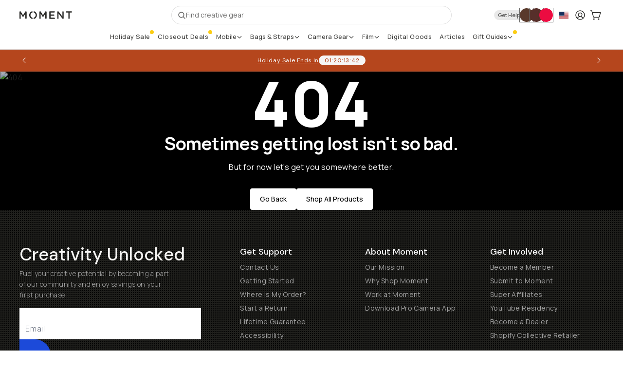

--- FILE ---
content_type: text/html; charset=utf-8
request_url: https://www.shopmoment.com/products/open-box-courant-catch3
body_size: 23888
content:
<!DOCTYPE html><html lang="en"><head><meta charSet="utf-8"/><meta name="viewport" content="width=device-width, initial-scale=1"/><link rel="stylesheet" href="/_next/static/chunks/447e156d26bf2425.css" data-precedence="next"/><link rel="stylesheet" href="/_next/static/chunks/042de3be60bdc5d7.css" data-precedence="next"/><link rel="stylesheet" href="/_next/static/chunks/d4dbb3832ad2f72b.css" data-precedence="next"/><link rel="preload" as="script" fetchPriority="low" href="/_next/static/chunks/279029fa63a53af6.js"/><script src="/_next/static/chunks/0bb45ff3a2038b8e.js" async=""></script><script src="/_next/static/chunks/a58a300ceac17b01.js" async=""></script><script src="/_next/static/chunks/360bfd095ff60d7f.js" async=""></script><script src="/_next/static/chunks/5ae7d629c5ba2ecc.js" async=""></script><script src="/_next/static/chunks/7c2b25e176a75f06.js" async=""></script><script src="/_next/static/chunks/turbopack-08c7f36c4c716807.js" async=""></script><script src="/_next/static/chunks/da34cfd72827a493.js" async=""></script><script src="/_next/static/chunks/36c06b0f4c676862.js" async=""></script><script src="/_next/static/chunks/adad9d771380e179.js" async=""></script><script src="/_next/static/chunks/43635ff8b7c8af99.js" async=""></script><script src="/_next/static/chunks/ccb548f37f003ff2.js" async=""></script><script src="/_next/static/chunks/84b52515d197a85d.js" async=""></script><script src="/_next/static/chunks/d739c01c2bbaccee.js" async=""></script><script src="/_next/static/chunks/92fa0ff233b478f0.js" async=""></script><script src="/_next/static/chunks/692e093016587d67.js" async=""></script><script src="/_next/static/chunks/9767ad3543c868d2.js" async=""></script><script src="/_next/static/chunks/64afefb74946ff85.js" async=""></script><script src="/_next/static/chunks/c19eea7d4debded7.js" async=""></script><script src="/_next/static/chunks/50d8fbce02b6dc5e.js" async=""></script><script src="/_next/static/chunks/8284242ec093d9de.js" async=""></script><script src="/_next/static/chunks/7c61e4b41d1b09b0.js" async=""></script><script src="/_next/static/chunks/df302eb49e24a037.js" async=""></script><script src="/_next/static/chunks/7c2ed9a0d04cffa2.js" async=""></script><script src="/_next/static/chunks/96dfec6a6a2d0d15.js" async=""></script><script src="/_next/static/chunks/f79b7e87184596e6.js" async=""></script><script src="/_next/static/chunks/5f02d6b13a9861ec.js" async=""></script><script src="/_next/static/chunks/9751fd8cd2225c3d.js" async=""></script><script src="/_next/static/chunks/d53a968c12bec433.js" async=""></script><script src="/_next/static/chunks/c64102c4ad7389a8.js" async=""></script><script src="/_next/static/chunks/931434e27ed50080.js" async=""></script><script src="/_next/static/chunks/bb29c3f40b04fedc.js" async=""></script><script src="/_next/static/chunks/d859cb7e2954a0f3.js" async=""></script><script src="/_next/static/chunks/c0f6c3407ff766e6.js" async=""></script><script src="/_next/static/chunks/ab84aeb7fd15a678.js" async=""></script><script src="/_next/static/chunks/509f8ff2f55205fc.js" async=""></script><script src="/_next/static/chunks/8b77d9e97c60b009.js" async=""></script><script src="/_next/static/chunks/b0162506149767a4.js" async=""></script><script src="/_next/static/chunks/19dc5ccfb796ef24.js" async=""></script><script src="/_next/static/chunks/3a8429c3117aa8b9.js" async=""></script><script src="/_next/static/chunks/c72ae18ddc679c89.js" async=""></script><script src="/_next/static/chunks/eeb497a15b285fa1.js" async=""></script><script src="/_next/static/chunks/4cd554530e743466.js" async=""></script><script src="/_next/static/chunks/a5a53f10bfedc5a4.js" async=""></script><script src="/_next/static/chunks/af271124fd05fea6.js" async=""></script><script src="/_next/static/chunks/42e060beb665708d.js" async=""></script><link rel="preload" href="https://www.googletagmanager.com/gtm.js?id=GTM-5MQL69W" as="script"/><link rel="preload" href="/js/elevar-setup.js" as="script"/><link rel="preload" href="/_next/static/chunks/6aa60454de8853d9.js" as="script" fetchPriority="low"/><meta name="theme-color" content="#2B2B29"/><meta name="next-size-adjust" content=""/><title>Moment - The Marketplace for Photographers and Filmmakers</title><meta name="description" content="The marketplace for creatives. Shop best-selling products, learn from the creators you love. Fast &amp; free shipping, 30-day returns, and 24/7 service."/><link rel="manifest" href="/manifest.webmanifest"/><meta name="generator" content="Next.js"/><meta name="referrer" content="origin-when-cross-origin"/><meta name="publisher" content="Moment"/><meta name="robots" content="all"/><link rel="canonical" href="https://www.shopmoment.com"/><meta name="apple-itunes-app" content="app-id=927098908"/><meta property="og:title" content="Moment"/><meta property="og:description" content="The marketplace for creatives. Shop best-selling products, learn from the creators you love. Fast &amp; free shipping, 30-day returns, and 24/7 service."/><meta property="og:url" content="https://www.shopmoment.com"/><meta property="og:site_name" content="Moment"/><meta property="og:locale" content="en_US"/><meta property="og:image" content="https://www.shopmoment.com/api/og/basic?title=[object%20Object]"/><meta property="og:image:width" content="1200"/><meta property="og:image:height" content="630"/><meta property="og:type" content="website"/><meta name="twitter:card" content="summary_large_image"/><meta name="twitter:site" content="@moment"/><meta name="twitter:creator" content="@moment"/><meta name="twitter:title" content="Moment"/><meta name="twitter:description" content="The marketplace for creatives. Shop best-selling products, learn from the creators you love. Fast &amp; free shipping, 30-day returns, and 24/7 service."/><meta name="twitter:image" content="https://www.shopmoment.com/api/og/basic?title=[object%20Object]"/><meta name="twitter:image:width" content="1200"/><meta name="twitter:image:height" content="630"/><link rel="shortcut icon" href="/images/favicon/shortcut-icon.png"/><link rel="icon" href="/images/favicon/favicon-dark-32x32.png" type="image/png" media="(prefers-color-scheme: dark)"/><link rel="icon" href="/images/favicon/favicon-light-32x32.png" type="image/png" media="(prefers-color-scheme: light)"/><link rel="apple-touch-icon" href="/images/favicon/apple-touch-icon.png"/><link rel="apple-touch-icon-precomposed" href="/images/favicon/apple-touch-icon.png"/><script type="application/ld+json">{"@context":"https://schema.org","@type":"Organization","@id":"#organization","name":"Moment","description":"The marketplace for creatives. Shop best-selling products, learn from the creators you love. Fast & free shipping, 30-day returns, and 24/7 service from pros.","url":"https://www.shopmoment.com/","founder":"Marc Barros","email":"hello@shopmoment.com","logo":"https://www.shopmoment.com//icons/icon.png","sameAs":["https://www.youtube.com/channel/UCDqzuoZDmQ1u9oNZ_F3zi4A","https://www.instagram.com/moment/","https://twitter.com/moment","https://tiktok.com/@moment","https://www.facebook.com/moment"]}</script><script type="application/ld+json">{"@context":"https://schema.org","@type":"WebSite","url":"https://www.shopmoment.com/","potentialAction":{"@id":"https://www.shopmoment.com//search","@type":"SearchAction","target":"https://www.shopmoment.com//search?query={search_term_string}"}}</script><meta name="sentry-trace" content="a33b2c8838a608e4eaa282e2f412ec4c-e6d9f1af6d7fbdd8"/><meta name="baggage" content="sentry-environment=vercel-production,sentry-release=7b7f2031039a1f25b9c7acc7540601690126c618,sentry-public_key=361977e5629ea53d8a5bfae8e851ebee,sentry-trace_id=a33b2c8838a608e4eaa282e2f412ec4c,sentry-org_id=994487"/><meta name="robots" content="noindex"/><script src="/_next/static/chunks/a6dad97d9634a72d.js" noModule=""></script></head><body class="manrope_9b24f49e-module__hJlnFq__variable dm_sans_2904fe1-module__XI3vwa__variable geistmono_157ca88a-module__iaM1Ya__variable" id="top"><div hidden=""><!--$--><!--/$--></div><style>#nprogress{pointer-events:none}#nprogress .bar{background:#3a7ff7;position:fixed;z-index:1600;top: 0;left:0;width:100%;height:3px}#nprogress .peg{display:block;position:absolute;right:0;width:100px;height:100%;;opacity:1;-webkit-transform:rotate(3deg) translate(0px,-4px);-ms-transform:rotate(3deg) translate(0px,-4px);transform:rotate(3deg) translate(0px,-4px)}#nprogress .spinner{display:block;position:fixed;z-index:1600;top: 15px;right:15px}#nprogress .spinner-icon{width:18px;height:18px;box-sizing:border-box;border:2px solid transparent;border-top-color:#3a7ff7;border-left-color:#3a7ff7;border-radius:50%;-webkit-animation:nprogress-spinner 400ms linear infinite;animation:nprogress-spinner 400ms linear infinite}.nprogress-custom-parent{overflow:hidden;position:relative}.nprogress-custom-parent #nprogress .bar,.nprogress-custom-parent #nprogress .spinner{position:absolute}@-webkit-keyframes nprogress-spinner{0%{-webkit-transform:rotate(0deg)}100%{-webkit-transform:rotate(360deg)}}@keyframes nprogress-spinner{0%{transform:rotate(0deg)}100%{transform:rotate(360deg)}}</style><header class="sticky top-0 z-30 border-b border-foreground/15 bg-background/90 text-foreground backdrop-blur-md transition-transform duration-300 translate-y-0 transform"><section class="mx-auto w-full max-w-site-max justify-between px-gutter-1 py-3 md:px-gutter-2"><div class="relative flex flex-wrap items-center justify-between gap-x-6 gap-y-2 sm:flex-nowrap"><div class="order-1 inline-flex items-center"><a class="flex text-foreground" href="/"><span class="sr-only">Moment</span><svg class="hidden mini:inline-block" style="width:108px;height:16px" viewBox="0 0 193 28" fill="none" xmlns="http://www.w3.org/2000/svg"><path fill-rule="evenodd" clip-rule="evenodd" d="M130.016 2.20176C130.016 0.997498 129.027 0 127.842 0H111.737C110.353 0 109.289 1.08161 109.289 2.48098V25.5204C109.289 26.9211 110.353 28 111.737 28H128.037C129.226 28 130.217 27.0381 130.217 25.7996C130.217 24.6012 129.226 23.5979 128.037 23.5979H114.155V16.0835H126.061C127.244 16.0835 128.234 15.1187 128.234 13.9203C128.234 12.6775 127.244 11.6813 126.061 11.6813H114.155V4.40197H127.842C129.027 4.40197 130.016 3.44011 130.016 2.20176" fill="currentColor"></path><path fill-rule="evenodd" clip-rule="evenodd" d="M159.724 27.9662H159.91C161.206 27.9662 162.198 26.901 162.198 25.5562V2.36641C162.198 1.07079 161.171 0 159.88 0C158.618 0 157.587 1.07079 157.587 2.36641V19.3281L144.244 1.46421C143.589 0.632271 142.948 0.0364869 141.803 0.0364869H141.307C139.972 0.0364869 138.945 1.14241 138.945 2.48871V25.6392C138.945 26.9404 139.972 28 141.268 28C142.53 28 143.557 26.9404 143.557 25.6392V8.12814L157.279 26.5089C157.93 27.376 158.618 27.9662 159.724 27.9662" fill="currentColor"></path><path fill-rule="evenodd" clip-rule="evenodd" d="M170.779 2.41559C170.779 3.63494 171.737 4.66487 172.956 4.66487H179.444V25.5363C179.444 26.8738 180.522 27.9332 181.813 27.9332C183.111 27.9332 184.184 26.8738 184.184 25.5363V4.66487H190.713C191.901 4.66487 192.851 3.63494 192.851 2.41559C192.851 1.19624 191.901 0.170364 190.713 0.170364H172.956C171.737 0.170364 170.779 1.19624 170.779 2.41559Z" fill="currentColor"></path><path fill-rule="evenodd" clip-rule="evenodd" d="M23.9055 27.9325C25.2444 27.9325 26.2717 26.8731 26.2717 25.5358V2.45845C26.2717 1.11428 25.2444 0.00996399 23.9055 0.00996399H23.4116C22.4618 0.00996399 21.7706 0.447675 21.2766 1.27131L13.1413 14.3915L5.0481 1.31483C4.5813 0.566928 3.89827 0.00996399 2.86147 0.00996399H2.36899C1.03402 0.00996399 0 1.11428 0 2.45845V25.5738C0 26.9124 0.998693 27.9325 2.29686 27.9325C3.58947 27.9325 4.62219 26.9124 4.62219 25.5738V9.07049L11.1139 19.1161C11.6132 19.9048 12.2187 20.372 13.0636 20.372C13.9469 20.372 14.5468 19.9048 15.0461 19.1161L21.5761 8.99746V25.5358C21.5761 26.8353 22.6482 27.9325 23.9055 27.9325" fill="currentColor"></path><path fill-rule="evenodd" clip-rule="evenodd" d="M94.8424 25.5358C94.8424 26.8353 95.9104 27.9325 97.1731 27.9325C98.5092 27.9325 99.5421 26.8731 99.5421 25.5358V2.45845C99.5421 1.11428 98.5092 0.00996399 97.1731 0.00996399H96.6819C95.7213 0.00996399 95.0328 0.447675 94.5403 1.27131L87.9438 11.912L86.4021 14.3915L78.3034 1.31483C77.845 0.566928 77.1646 0.00996399 76.1265 0.00996399H75.6325C74.2962 0.00996399 73.2622 1.11428 73.2622 2.45845V25.5738C73.2622 26.9124 74.2609 27.9325 75.5522 27.9325C76.853 27.9325 77.8885 26.9124 77.8885 25.5738V9.07049L84.3842 19.1161C84.8769 19.9048 85.4837 20.372 86.3232 20.372C87.2022 20.372 87.8159 19.9048 88.3098 19.1161L91.7495 13.7811L94.8424 8.99746V25.5358" fill="currentColor"></path><path fill-rule="evenodd" clip-rule="evenodd" d="M48.2515 26.4045C48.6516 25.1852 48.0148 23.8577 46.8241 23.4438C42.911 22.0799 40.2834 18.308 40.2834 14.0562C40.2834 9.80725 42.911 6.03265 46.8241 4.66588C48.0148 4.25195 48.6516 2.92583 48.2515 1.70226C47.8447 0.478698 46.567 -0.176603 45.3819 0.233108C39.6139 2.24118 35.7471 7.79226 35.7471 14.0562C35.7471 20.3202 39.6139 25.87 45.3819 27.8737C45.6159 27.962 45.8567 28 46.103 28C47.0541 28 47.9331 27.3826 48.2515 26.4045" fill="currentColor"></path><path fill-rule="evenodd" clip-rule="evenodd" d="M64.0664 14.0565C64.0664 7.81082 60.2102 2.26665 54.4683 0.240533C53.2844 -0.173564 51.9959 0.484605 51.5932 1.70817C51.189 2.92752 51.8217 4.25786 53.0068 4.67044C56.9161 6.04834 59.534 9.81181 59.534 14.0565C59.534 18.2928 56.9161 22.062 53.0068 23.4343C51.8217 23.8467 51.189 25.1813 51.5932 26.4006C51.913 27.3773 52.8027 27.9933 53.743 27.9933C53.9797 27.9933 54.2342 27.947 54.4683 27.8629C60.2102 25.8477 64.0664 20.2981 64.0664 14.0565" fill="currentColor"></path></svg><svg class="inline-block mini:hidden" style="width:28px;height:28px" viewBox="0 0 98 98" fill="none" xmlns="http://www.w3.org/2000/svg"><path fill-rule="evenodd" clip-rule="evenodd" d="M42.7749 95.9189C42.6659 95.9189 42.5584 95.9156 42.4446 95.9021C18.7926 92.6636 0.971191 72.061 0.971191 47.9593C0.971191 23.8537 18.7926 3.24967 42.4446 0.0240655C43.7579 -0.163134 44.981 0.762305 45.1624 2.08615C45.3395 3.39847 44.4189 4.61623 43.097 4.79911C21.831 7.69399 5.78895 26.2537 5.78895 47.9593C5.78895 69.6605 21.831 88.2207 43.097 91.1233C44.4189 91.3061 45.3395 92.5201 45.1624 93.842C44.993 95.0487 43.9624 95.9189 42.7749 95.9189ZM55.085 95.9189C53.8955 95.9189 52.8573 95.0487 52.6974 93.842C52.5141 92.5201 53.4414 91.3061 54.759 91.1233C76.0298 88.2207 92.0738 69.6605 92.0738 47.9593C92.0738 26.2537 76.0298 7.69399 54.759 4.79911C53.4414 4.61623 52.5141 3.39847 52.6974 2.08615C52.8755 0.762305 54.0818 -0.163134 55.4138 0.0240655C79.0658 3.24967 96.8896 23.8537 96.8896 47.9593C96.8896 72.061 79.0658 92.6636 55.4138 95.9021C55.2986 95.9156 55.1925 95.9189 55.085 95.9189ZM37.4989 34C36.0751 34 34.9712 35.1414 34.9712 36.5259V60.545C34.9712 61.9295 36.0306 63 37.4197 63C38.7937 63 39.8965 61.9295 39.8965 60.545V43.4036L46.8171 53.8384C47.3386 54.6539 47.9936 55.1444 48.8937 55.1444C49.823 55.1444 50.479 54.6539 51.0082 53.8384L57.9613 43.3251V60.4992C57.9613 61.8455 59.0988 63 60.4402 63C61.8684 63 62.9712 61.8913 62.9712 60.4992V36.5259C62.9712 35.1414 61.8684 34 60.4402 34H59.9197C58.8982 34 58.1608 34.4437 57.6403 35.3016L48.9739 48.9219L40.3454 35.3474C39.8488 34.5745 39.1277 34 38.027 34H37.4989Z" fill="currentColor"></path></svg></a></div><div class="order-3 flex w-full items-center sm:order-2 xl:h-[38px]"><div class="inline-flex w-full xl:absolute xl:inset-x-0 xl:top-0 xl:mx-auto xl:max-w-[36rem]"><button type="button" class="flex h-[38px] w-full items-center gap-2 rounded-full border border-foreground/15 p-1 px-3 text-sm text-foreground/70 transition hover:border-foreground/90 hover:bg-foreground/5 hover:text-foreground focus:ring-0" aria-label="Open Search Suggestions"><svg xmlns="http://www.w3.org/2000/svg" width="17" height="17" fill="currentColor" viewBox="0 0 256 256"><path d="M232.49,215.51,185,168a92.12,92.12,0,1,0-17,17l47.53,47.54a12,12,0,0,0,17-17ZM44,112a68,68,0,1,1,68,68A68.07,68.07,0,0,1,44,112Z"></path></svg><span>Find creative gear</span></button></div></div><div class="order-2 inline-flex flex-[0_0_auto] items-center gap-1.5 sm:order-3 md:gap-2"><div class=""><div class="inline-flex h-full w-auto items-center"><button type="button" aria-label="Connect with a guide button" class="group group relative flex h-[30px] items-center gap-2 rounded-full p-1 text-foreground/80 transition sm:h-[38px] hover:bg-foreground/10 hover:text-foreground" aria-expanded="false" aria-haspopup="dialog"><span class="relative text-nowrap pl-2 text-[11px] font-medium"><i class="absolute -top-0.5 left-0 h-5 w-[calc(100%+20px)] rounded-full bg-foreground/10 transition-colors duration-300 ease-in-out group-hover:bg-transparent max-mini-x:w-[calc(100%+8px)]"></i>Get Help</span><div class="hidden -space-x-2 transition-all md:flex"><div class="relative flex size-7 items-center overflow-hidden rounded-full outline outline-1 outline-monotone-500 transition-all"><figure class="relative rounded-full transition-transform" style="background-color:#59392b"><img alt="An image without an alt, whoops" loading="lazy" width="48" height="48" decoding="async" data-nimg="1" class="relative rounded-full transition-transform" style="color:transparent;background-size:cover;background-position:50% 50%;background-repeat:no-repeat;background-image:url(&quot;data:image/svg+xml;charset=utf-8,%3Csvg xmlns=&#x27;http://www.w3.org/2000/svg&#x27; viewBox=&#x27;0 0 48 48&#x27;%3E%3Cfilter id=&#x27;b&#x27; color-interpolation-filters=&#x27;sRGB&#x27;%3E%3CfeGaussianBlur stdDeviation=&#x27;20&#x27;/%3E%3CfeColorMatrix values=&#x27;1 0 0 0 0 0 1 0 0 0 0 0 1 0 0 0 0 0 100 -1&#x27; result=&#x27;s&#x27;/%3E%3CfeFlood x=&#x27;0&#x27; y=&#x27;0&#x27; width=&#x27;100%25&#x27; height=&#x27;100%25&#x27;/%3E%3CfeComposite operator=&#x27;out&#x27; in=&#x27;s&#x27;/%3E%3CfeComposite in2=&#x27;SourceGraphic&#x27;/%3E%3CfeGaussianBlur stdDeviation=&#x27;20&#x27;/%3E%3C/filter%3E%3Cimage width=&#x27;100%25&#x27; height=&#x27;100%25&#x27; x=&#x27;0&#x27; y=&#x27;0&#x27; preserveAspectRatio=&#x27;none&#x27; style=&#x27;filter: url(%23b);&#x27; href=&#x27;data:image/svg+xml;base64,
  &lt;svg width=&quot;100%&quot; height=&quot;100%&quot; xmlns=&quot;http://www.w3.org/2000/svg&quot;&gt;
    &lt;rect width=&quot;100%&quot; height=&quot;100%&quot; fill=&quot;#59392b&quot;/&gt;
  &lt;/svg&gt;
&#x27;/%3E%3C/svg%3E&quot;)" srcSet="/_next/image?url=https%3A%2F%2Fcdn.sanity.io%2Fimages%2Fsoj3d0g3%2Fproduction%2F3597094cc49add896116dfd3dd4b0b7c1ccdaeae-6720x4962.jpg%3Frect%3D879%2C0%2C4962%2C4962%26w%3D48%26h%3D48%26fit%3Dcrop%26auto%3Dformat%26dpr%3D2&amp;w=48&amp;q=75 1x, /_next/image?url=https%3A%2F%2Fcdn.sanity.io%2Fimages%2Fsoj3d0g3%2Fproduction%2F3597094cc49add896116dfd3dd4b0b7c1ccdaeae-6720x4962.jpg%3Frect%3D879%2C0%2C4962%2C4962%26w%3D48%26h%3D48%26fit%3Dcrop%26auto%3Dformat%26dpr%3D2&amp;w=96&amp;q=75 2x" src="/_next/image?url=https%3A%2F%2Fcdn.sanity.io%2Fimages%2Fsoj3d0g3%2Fproduction%2F3597094cc49add896116dfd3dd4b0b7c1ccdaeae-6720x4962.jpg%3Frect%3D879%2C0%2C4962%2C4962%26w%3D48%26h%3D48%26fit%3Dcrop%26auto%3Dformat%26dpr%3D2&amp;w=96&amp;q=75"/></figure></div><div class="relative flex size-7 items-center overflow-hidden rounded-full outline outline-1 outline-monotone-500 transition-all"><figure class="relative rounded-full transition-transform" style="background-color:#572f2a"><img alt="An image without an alt, whoops" loading="lazy" width="48" height="48" decoding="async" data-nimg="1" class="relative rounded-full transition-transform" style="color:transparent;background-size:cover;background-position:50% 50%;background-repeat:no-repeat;background-image:url(&quot;data:image/svg+xml;charset=utf-8,%3Csvg xmlns=&#x27;http://www.w3.org/2000/svg&#x27; viewBox=&#x27;0 0 48 48&#x27;%3E%3Cfilter id=&#x27;b&#x27; color-interpolation-filters=&#x27;sRGB&#x27;%3E%3CfeGaussianBlur stdDeviation=&#x27;20&#x27;/%3E%3CfeColorMatrix values=&#x27;1 0 0 0 0 0 1 0 0 0 0 0 1 0 0 0 0 0 100 -1&#x27; result=&#x27;s&#x27;/%3E%3CfeFlood x=&#x27;0&#x27; y=&#x27;0&#x27; width=&#x27;100%25&#x27; height=&#x27;100%25&#x27;/%3E%3CfeComposite operator=&#x27;out&#x27; in=&#x27;s&#x27;/%3E%3CfeComposite in2=&#x27;SourceGraphic&#x27;/%3E%3CfeGaussianBlur stdDeviation=&#x27;20&#x27;/%3E%3C/filter%3E%3Cimage width=&#x27;100%25&#x27; height=&#x27;100%25&#x27; x=&#x27;0&#x27; y=&#x27;0&#x27; preserveAspectRatio=&#x27;none&#x27; style=&#x27;filter: url(%23b);&#x27; href=&#x27;data:image/svg+xml;base64,
  &lt;svg width=&quot;100%&quot; height=&quot;100%&quot; xmlns=&quot;http://www.w3.org/2000/svg&quot;&gt;
    &lt;rect width=&quot;100%&quot; height=&quot;100%&quot; fill=&quot;#572f2a&quot;/&gt;
  &lt;/svg&gt;
&#x27;/%3E%3C/svg%3E&quot;)" srcSet="/_next/image?url=https%3A%2F%2Fcdn.sanity.io%2Fimages%2Fsoj3d0g3%2Fproduction%2F279a69a93812f7174069f714100bebd74a852ede-1670x1114.jpg%3Frect%3D278%2C0%2C1114%2C1114%26w%3D48%26h%3D48%26fit%3Dcrop%26auto%3Dformat%26dpr%3D2&amp;w=48&amp;q=75 1x, /_next/image?url=https%3A%2F%2Fcdn.sanity.io%2Fimages%2Fsoj3d0g3%2Fproduction%2F279a69a93812f7174069f714100bebd74a852ede-1670x1114.jpg%3Frect%3D278%2C0%2C1114%2C1114%26w%3D48%26h%3D48%26fit%3Dcrop%26auto%3Dformat%26dpr%3D2&amp;w=96&amp;q=75 2x" src="/_next/image?url=https%3A%2F%2Fcdn.sanity.io%2Fimages%2Fsoj3d0g3%2Fproduction%2F279a69a93812f7174069f714100bebd74a852ede-1670x1114.jpg%3Frect%3D278%2C0%2C1114%2C1114%26w%3D48%26h%3D48%26fit%3Dcrop%26auto%3Dformat%26dpr%3D2&amp;w=96&amp;q=75"/></figure></div><div class="relative flex size-7 items-center overflow-hidden rounded-full outline outline-1 outline-monotone-500 transition-all"><figure class="relative rounded-full transition-transform" style="background-color:#ec0c41"><img alt="An image without an alt, whoops" loading="lazy" width="48" height="48" decoding="async" data-nimg="1" class="relative rounded-full transition-transform" style="color:transparent;background-size:cover;background-position:50% 50%;background-repeat:no-repeat;background-image:url(&quot;data:image/svg+xml;charset=utf-8,%3Csvg xmlns=&#x27;http://www.w3.org/2000/svg&#x27; viewBox=&#x27;0 0 48 48&#x27;%3E%3Cfilter id=&#x27;b&#x27; color-interpolation-filters=&#x27;sRGB&#x27;%3E%3CfeGaussianBlur stdDeviation=&#x27;20&#x27;/%3E%3CfeColorMatrix values=&#x27;1 0 0 0 0 0 1 0 0 0 0 0 1 0 0 0 0 0 100 -1&#x27; result=&#x27;s&#x27;/%3E%3CfeFlood x=&#x27;0&#x27; y=&#x27;0&#x27; width=&#x27;100%25&#x27; height=&#x27;100%25&#x27;/%3E%3CfeComposite operator=&#x27;out&#x27; in=&#x27;s&#x27;/%3E%3CfeComposite in2=&#x27;SourceGraphic&#x27;/%3E%3CfeGaussianBlur stdDeviation=&#x27;20&#x27;/%3E%3C/filter%3E%3Cimage width=&#x27;100%25&#x27; height=&#x27;100%25&#x27; x=&#x27;0&#x27; y=&#x27;0&#x27; preserveAspectRatio=&#x27;none&#x27; style=&#x27;filter: url(%23b);&#x27; href=&#x27;data:image/svg+xml;base64,
  &lt;svg width=&quot;100%&quot; height=&quot;100%&quot; xmlns=&quot;http://www.w3.org/2000/svg&quot;&gt;
    &lt;rect width=&quot;100%&quot; height=&quot;100%&quot; fill=&quot;#ec0c41&quot;/&gt;
  &lt;/svg&gt;
&#x27;/%3E%3C/svg%3E&quot;)" srcSet="/_next/image?url=https%3A%2F%2Fcdn.sanity.io%2Fimages%2Fsoj3d0g3%2Fproduction%2Fd58f2c68e945211cf60d0ddf0c677266f230359d-2847x2278.jpg%3Frect%3D285%2C0%2C2278%2C2278%26w%3D48%26h%3D48%26fit%3Dcrop%26auto%3Dformat%26dpr%3D2&amp;w=48&amp;q=75 1x, /_next/image?url=https%3A%2F%2Fcdn.sanity.io%2Fimages%2Fsoj3d0g3%2Fproduction%2Fd58f2c68e945211cf60d0ddf0c677266f230359d-2847x2278.jpg%3Frect%3D285%2C0%2C2278%2C2278%26w%3D48%26h%3D48%26fit%3Dcrop%26auto%3Dformat%26dpr%3D2&amp;w=96&amp;q=75 2x" src="/_next/image?url=https%3A%2F%2Fcdn.sanity.io%2Fimages%2Fsoj3d0g3%2Fproduction%2Fd58f2c68e945211cf60d0ddf0c677266f230359d-2847x2278.jpg%3Frect%3D285%2C0%2C2278%2C2278%26w%3D48%26h%3D48%26fit%3Dcrop%26auto%3Dformat%26dpr%3D2&amp;w=96&amp;q=75"/></figure></div></div><div class="md:hidden"><div class="relative flex size-5 items-center overflow-hidden rounded-full outline outline-1 outline-monotone-500 transition-all"><figure class="relative rounded-full transition-transform" style="background-color:#59392b"><img alt="An image without an alt, whoops" loading="lazy" width="24" height="24" decoding="async" data-nimg="1" class="relative rounded-full transition-transform" style="color:transparent" srcSet="/_next/image?url=https%3A%2F%2Fcdn.sanity.io%2Fimages%2Fsoj3d0g3%2Fproduction%2F3597094cc49add896116dfd3dd4b0b7c1ccdaeae-6720x4962.jpg%3Frect%3D879%2C0%2C4962%2C4962%26w%3D24%26h%3D24%26fit%3Dcrop%26auto%3Dformat%26dpr%3D2&amp;w=32&amp;q=75 1x, /_next/image?url=https%3A%2F%2Fcdn.sanity.io%2Fimages%2Fsoj3d0g3%2Fproduction%2F3597094cc49add896116dfd3dd4b0b7c1ccdaeae-6720x4962.jpg%3Frect%3D879%2C0%2C4962%2C4962%26w%3D24%26h%3D24%26fit%3Dcrop%26auto%3Dformat%26dpr%3D2&amp;w=48&amp;q=75 2x" src="/_next/image?url=https%3A%2F%2Fcdn.sanity.io%2Fimages%2Fsoj3d0g3%2Fproduction%2F3597094cc49add896116dfd3dd4b0b7c1ccdaeae-6720x4962.jpg%3Frect%3D879%2C0%2C4962%2C4962%26w%3D24%26h%3D24%26fit%3Dcrop%26auto%3Dformat%26dpr%3D2&amp;w=48&amp;q=75"/></figure></div></div></button></div></div><div class="relative"><button type="button" class="flex items-center gap-2 rounded-lg border border-monotone-500 text-sm text-monotone-100 transition-colors md:px-2 md:py-1.5 md:text-xs h-8 border-none p-1 hover:bg-foreground/10"><span class="w-5 text-xl"><div class="w-5 overflow-clip"><svg viewBox="0 0 640 480" fill="none" xmlns="http://www.w3.org/2000/svg" class="h-auto w-full"><g clip-path="url(#clip0_1_10896)"><path d="M0 0H640V480H0" fill="#BD3D44"></path><path d="M0 55.3H640ZM0 129H640ZM0 203H640ZM0 277H640ZM0 351H640ZM0 425H640Z" fill="black"></path><path d="M0 55.3H640M0 129H640M0 203H640M0 277H640M0 351H640M0 425H640" stroke="white" stroke-width="37"></path><path d="M0 0H364.8V258.5H0" fill="#192F5D"></path></g><defs><clipPath id="clip0_1_10896"><rect width="640" height="480" fill="white"></rect></clipPath></defs></svg></div></span></button></div><div class="inline-flex h-full items-center justify-center"><a class="rounded-md p-1 transition hover:bg-foreground/10" aria-label="Login" href="/user/login"><span class="sr-only">Login</span><svg xmlns="http://www.w3.org/2000/svg" width="24" height="24" fill="currentColor" viewBox="0 0 256 256"><path d="M128,24A104,104,0,1,0,232,128,104.11,104.11,0,0,0,128,24ZM74.08,197.5a64,64,0,0,1,107.84,0,87.83,87.83,0,0,1-107.84,0ZM96,120a32,32,0,1,1,32,32A32,32,0,0,1,96,120Zm97.76,66.41a79.66,79.66,0,0,0-36.06-28.75,48,48,0,1,0-59.4,0,79.66,79.66,0,0,0-36.06,28.75,88,88,0,1,1,131.52,0Z"></path></svg></a></div><div class="inline-flex h-full w-auto items-center justify-center"><a class="relative w-8 rounded-md p-1 transition hover:bg-foreground/10" aria-label="Cart Link" href="/cart"><span class="sr-only">Cart: <!-- -->0<!-- --> items</span><svg xmlns="http://www.w3.org/2000/svg" width="24" height="24" fill="currentColor" viewBox="0 0 256 256"><path d="M104,216a16,16,0,1,1-16-16A16,16,0,0,1,104,216Zm88-16a16,16,0,1,0,16,16A16,16,0,0,0,192,200ZM239.71,74.14l-25.64,92.28A24.06,24.06,0,0,1,191,184H92.16A24.06,24.06,0,0,1,69,166.42L33.92,40H16a8,8,0,0,1,0-16H40a8,8,0,0,1,7.71,5.86L57.19,64H232a8,8,0,0,1,7.71,10.14ZM221.47,80H61.64l22.81,82.14A8,8,0,0,0,92.16,168H191a8,8,0,0,0,7.71-5.86Z"></path></svg></a></div><button type="button" aria-label="Toggle Mobile Menu" aria-controls="mobile-nav-main" aria-expanded="false" aria-haspopup="true" class="ml-1 inline-block rounded-md p-1 transition hover:bg-monotone-200 md:hidden"><span class="sr-only">Open Menu</span><svg xmlns="http://www.w3.org/2000/svg" width="24" height="24" fill="currentColor" viewBox="0 0 256 256"><path d="M224,128a8,8,0,0,1-8,8H40a8,8,0,0,1,0-16H216A8,8,0,0,1,224,128ZM40,72H216a8,8,0,0,0,0-16H40a8,8,0,0,0,0,16ZM216,184H40a8,8,0,0,0,0,16H216a8,8,0,0,0,0-16Z"></path></svg></button></div></div><div class="mt-3 hidden w-full items-center justify-center md:flex"><nav aria-label="Moment Site Nav" data-orientation="horizontal" dir="ltr" class="mx-auto"><div style="position:relative"><ul data-orientation="horizontal" class="relative z-50 flex w-full items-end gap-3" dir="ltr"><li class="relative text-[13px] text-foreground/90"><a class="inline-block text-nowrap rounded-full px-2 py-1 font-medium transition hover:bg-foreground/10 hover:text-foreground" data-radix-collection-item="" href="/sale">Holiday Sale</a><div class="absolute right-0 top-0 size-2 rounded-full bg-highlighter"></div></li><li class="relative text-[13px] text-foreground/90"><a class="inline-block text-nowrap rounded-full px-2 py-1 font-medium transition hover:bg-foreground/10 hover:text-foreground" data-radix-collection-item="" href="/closeout">Closeout Deals</a><div class="absolute right-0 top-0 size-2 rounded-full bg-highlighter"></div></li><li><div class="relative text-nowrap text-[13px] text-foreground/90"><button id="radix-_R_8p5pfivb_-trigger-1f01d6734038" data-state="closed" aria-expanded="false" aria-controls="radix-_R_8p5pfivb_-content-1f01d6734038" class="relative inline-flex items-center gap-1 rounded-full px-2 py-1 font-medium transition hover:bg-foreground/10 hover:text-foreground after:absolute after:bottom-[0px] after:left-0 after:block after:h-[2px] after:w-full after:origin-center after:bg-accent after:transition-all after:duration-150 after:content-[&#x27;&#x27;] after:translate-y-0 after:opacity-0 [&amp;&gt;svg]:data-[state=open]:-rotate-180" data-radix-collection-item="">Mobile<svg xmlns="http://www.w3.org/2000/svg" width="12" height="12" fill="currentColor" viewBox="0 0 256 256" class="transition-transform"><path d="M216.49,104.49l-80,80a12,12,0,0,1-17,0l-80-80a12,12,0,0,1,17-17L128,159l71.51-71.52a12,12,0,0,1,17,17Z"></path></svg></button></div></li><li><div class="relative text-nowrap text-[13px] text-foreground/90"><button id="radix-_R_8p5pfivb_-trigger-eb9dc89e7095" data-state="closed" aria-expanded="false" aria-controls="radix-_R_8p5pfivb_-content-eb9dc89e7095" class="relative inline-flex items-center gap-1 rounded-full px-2 py-1 font-medium transition hover:bg-foreground/10 hover:text-foreground after:absolute after:bottom-[0px] after:left-0 after:block after:h-[2px] after:w-full after:origin-center after:bg-accent after:transition-all after:duration-150 after:content-[&#x27;&#x27;] after:translate-y-0 after:opacity-0 [&amp;&gt;svg]:data-[state=open]:-rotate-180" data-radix-collection-item="">Bags &amp; Straps<svg xmlns="http://www.w3.org/2000/svg" width="12" height="12" fill="currentColor" viewBox="0 0 256 256" class="transition-transform"><path d="M216.49,104.49l-80,80a12,12,0,0,1-17,0l-80-80a12,12,0,0,1,17-17L128,159l71.51-71.52a12,12,0,0,1,17,17Z"></path></svg></button></div></li><li><div class="relative text-nowrap text-[13px] text-foreground/90"><button id="radix-_R_8p5pfivb_-trigger-87d27ea87c14" data-state="closed" aria-expanded="false" aria-controls="radix-_R_8p5pfivb_-content-87d27ea87c14" class="relative inline-flex items-center gap-1 rounded-full px-2 py-1 font-medium transition hover:bg-foreground/10 hover:text-foreground after:absolute after:bottom-[0px] after:left-0 after:block after:h-[2px] after:w-full after:origin-center after:bg-accent after:transition-all after:duration-150 after:content-[&#x27;&#x27;] after:translate-y-0 after:opacity-0 [&amp;&gt;svg]:data-[state=open]:-rotate-180" data-radix-collection-item="">Camera Gear<svg xmlns="http://www.w3.org/2000/svg" width="12" height="12" fill="currentColor" viewBox="0 0 256 256" class="transition-transform"><path d="M216.49,104.49l-80,80a12,12,0,0,1-17,0l-80-80a12,12,0,0,1,17-17L128,159l71.51-71.52a12,12,0,0,1,17,17Z"></path></svg></button></div></li><li><div class="relative text-nowrap text-[13px] text-foreground/90"><button id="radix-_R_8p5pfivb_-trigger-46c877de4670" data-state="closed" aria-expanded="false" aria-controls="radix-_R_8p5pfivb_-content-46c877de4670" class="relative inline-flex items-center gap-1 rounded-full px-2 py-1 font-medium transition hover:bg-foreground/10 hover:text-foreground after:absolute after:bottom-[0px] after:left-0 after:block after:h-[2px] after:w-full after:origin-center after:bg-accent after:transition-all after:duration-150 after:content-[&#x27;&#x27;] after:translate-y-0 after:opacity-0 [&amp;&gt;svg]:data-[state=open]:-rotate-180" data-radix-collection-item="">Film<svg xmlns="http://www.w3.org/2000/svg" width="12" height="12" fill="currentColor" viewBox="0 0 256 256" class="transition-transform"><path d="M216.49,104.49l-80,80a12,12,0,0,1-17,0l-80-80a12,12,0,0,1,17-17L128,159l71.51-71.52a12,12,0,0,1,17,17Z"></path></svg></button></div></li><li class="relative text-[13px] text-foreground/90"><a class="inline-block text-nowrap rounded-full px-2 py-1 font-medium transition hover:bg-foreground/10 hover:text-foreground" data-radix-collection-item="" href="/digital-goods">Digital Goods</a></li><li class="relative text-[13px] text-foreground/90"><a class="inline-block text-nowrap rounded-full px-2 py-1 font-medium transition hover:bg-foreground/10 hover:text-foreground" data-radix-collection-item="" href="/articles">Articles</a></li><li><div class="relative text-nowrap text-[13px] text-foreground/90"><button id="radix-_R_8p5pfivb_-trigger-057d1ce7767c" data-state="closed" aria-expanded="false" aria-controls="radix-_R_8p5pfivb_-content-057d1ce7767c" class="relative inline-flex items-center gap-1 rounded-full px-2 py-1 font-medium transition hover:bg-foreground/10 hover:text-foreground after:absolute after:bottom-[0px] after:left-0 after:block after:h-[2px] after:w-full after:origin-center after:bg-accent after:transition-all after:duration-150 after:content-[&#x27;&#x27;] after:translate-y-0 after:opacity-0 [&amp;&gt;svg]:data-[state=open]:-rotate-180" data-radix-collection-item="">Gift Guides<svg xmlns="http://www.w3.org/2000/svg" width="12" height="12" fill="currentColor" viewBox="0 0 256 256" class="transition-transform"><path d="M216.49,104.49l-80,80a12,12,0,0,1-17,0l-80-80a12,12,0,0,1,17-17L128,159l71.51-71.52a12,12,0,0,1,17,17Z"></path></svg></button><div class="absolute right-0 top-0 size-2 rounded-full bg-supernova-700"></div></div></li></ul></div></nav></div></section></header><aside style="background-color:#b5461d;color:#f6f6f6;--background-color:181 70 29;--foreground-color:246 246 246;--accent-color:246 246 246;--highlighter-color:246 246 246" class="z-10 border-b border-foreground/10"><section class="mx-auto min-h-10 w-full max-w-site-max justify-between pr-gutter-1 text-center transition-all md:px-gutter-1 lg:px-gutter-2"><div class="relative grid grid-rows-[1fr] px-gutter-1 font-headline transition-all md:px-gutter-2"><div class="relative -mx-gutter-1 overflow-hidden pl-gutter-1 pr-gutter-2 mask-fade-x md:-mx-gutter-2 md:px-gutter-2 lg:mx-auto"><div class="flex h-full touch-pan-x items-center gap-gutter-2 py-3"><div class="w-full min-w-0 flex-[0_0_100%] shrink-0"><div class="flex w-full items-start justify-center gap-2 md:items-center"><div class="shrink text-left md:text-center [&amp;&gt;*]:mb-0 [&amp;&gt;*]:text-xs"><p class="mb-4 min-w-0 break-words text-base font-normal leading-relaxed tracking-wide last:mb-0" style="word-break:break-word"><a title="Navigate to /sale" class="underline underline-offset-2" href="/sale">Holiday Sale Ends In</a></p></div><div class="inline-flex shrink items-start"><div class="inline-block w-[96px] rounded-full bg-accent p-1 px-2 text-xs font-medium leading-none tracking-wide text-background">• • •</div></div></div></div><div class="w-full min-w-0 flex-[0_0_100%] shrink-0"><div class="flex w-full items-start justify-center gap-2 md:items-center"><div class="shrink text-left md:text-center [&amp;&gt;*]:mb-0 [&amp;&gt;*]:text-xs"><p class="mb-4 min-w-0 break-words text-base font-normal leading-relaxed tracking-wide last:mb-0" style="word-break:break-word"><a title="Navigate to /pages/moment-membership" class="underline underline-offset-2" href="/pages/moment-membership">Members Get Up To 10% Back &amp; 90 Day Returns</a></p></div></div></div></div></div><button type="button" class="absolute left-0 top-1/2 z-10 hidden -translate-y-1/2 rounded-full p-0.5 transition hover:bg-accent hover:text-background sm:block"><svg xmlns="http://www.w3.org/2000/svg" width="16" height="16" fill="currentColor" viewBox="0 0 256 256"><path d="M165.66,202.34a8,8,0,0,1-11.32,11.32l-80-80a8,8,0,0,1,0-11.32l80-80a8,8,0,0,1,11.32,11.32L91.31,128Z"></path></svg></button><button type="button" class="absolute right-0 top-1/2 z-10 -translate-y-1/2 rounded-full p-0.5 transition hover:bg-accent hover:text-background"><svg xmlns="http://www.w3.org/2000/svg" width="16" height="16" fill="currentColor" viewBox="0 0 256 256"><path d="M181.66,133.66l-80,80a8,8,0,0,1-11.32-11.32L164.69,128,90.34,53.66a8,8,0,0,1,11.32-11.32l80,80A8,8,0,0,1,181.66,133.66Z"></path></svg></button></div></section></aside><div class="flex-1 animate-fade-in"><!--$!--><template data-dgst="NEXT_HTTP_ERROR_FALLBACK;404"></template><div class="w-full min-w-0"><section class="mx-auto w-full max-w-site-max text-clip p-gutter-1 md:px-gutter-2"><div class="mb-4 h-4 w-32 animate-pulse rounded bg-monotone-200"></div><div class="mb-4 flex flex-col gap-3 lg:hidden"><section class="mb-3 flex items-center justify-between gap-2"><div class="h-4 w-20 animate-pulse rounded bg-monotone-200"></div><div class="flex gap-2"><div class="size-7 animate-pulse rounded bg-monotone-200"></div><div class="size-7 animate-pulse rounded bg-monotone-200"></div></div></section><div class="h-9 w-full animate-pulse rounded bg-monotone-200"></div></div><div class="relative grid gap-4 lg:grid-cols-[1fr_420px] lg:grid-rows-[min-content_1fr] lg:gap-x-10 site-max:grid-cols-[2fr_556px]"><div class="hidden flex-col gap-3 border-b pb-8 lg:col-start-2 lg:row-start-1 lg:flex"><section class="mb-3 flex items-center justify-between gap-2"><div class="h-4 w-20 animate-pulse rounded bg-monotone-200"></div><div class="flex gap-2"><div class="size-7 animate-pulse rounded bg-monotone-200"></div><div class="size-7 animate-pulse rounded bg-monotone-200"></div></div></section><div class="h-9 w-full animate-pulse rounded bg-monotone-200"></div><div class="mt-4 flex items-start gap-1"><div class="h-8 w-20 animate-pulse rounded bg-monotone-200"></div><div class="h-4 w-7 animate-pulse rounded bg-monotone-200"></div></div></div><div class="relative z-10 size-full min-w-0 lg:col-start-1 lg:row-span-full"><div class="flex flex-col gap-2"><div class="relative aspect-square w-full animate-pulse rounded-lg bg-monotone-200 lg:rounded-md"><div class="absolute left-4 top-4 h-7 w-24 animate-pulse rounded-full bg-monotone-300"></div></div><div class="flex flex-row gap-2"><div class="aspect-square w-[44px] shrink-0 animate-pulse rounded-md bg-monotone-200"></div><div class="aspect-square w-[44px] shrink-0 animate-pulse rounded-md bg-monotone-200"></div><div class="aspect-square w-[44px] shrink-0 animate-pulse rounded-md bg-monotone-200"></div></div></div><div class="mt-4 flex items-start gap-1 py-4 lg:hidden"><div class="h-8 w-20 animate-pulse rounded bg-monotone-200"></div><div class="h-4 w-7 animate-pulse rounded bg-monotone-200"></div></div></div><aside class="w-full max-lg:border-t max-lg:pt-4 lg:col-start-2 lg:row-start-2"><div class="flex flex-col gap-5 pt-4 "><div class="space-y-2"><div class="h-4 w-20 animate-pulse rounded bg-monotone-200"></div><div class="flex flex-row gap-2 pt-1"><div class="size-16 animate-pulse rounded-md border-2 border-transparent bg-monotone-200"></div><div class="size-16 animate-pulse rounded-md border-2 border-transparent bg-monotone-200"></div><div class="size-16 animate-pulse rounded-md border-2 border-transparent bg-monotone-200"></div></div></div><div class="space-y-3 rounded-lg pt-4"><div class="flex items-center justify-between pb-3"><div class="h-6 w-32 animate-pulse rounded bg-monotone-200"></div><div class="h-7 w-28 animate-pulse rounded-full bg-monotone-200"></div></div><div class="mb-2 flex gap-4 border-b border-monotone-200"><div class="h-8 w-32 animate-pulse rounded-t bg-monotone-200"></div><div class="h-8 w-32 animate-pulse rounded-t bg-monotone-200"></div></div><section class="flex gap-2"><div class="relative mt-1 flex w-[164px] flex-col rounded-lg border border-monotone-200"><div class="size-[164px] shrink-0 animate-pulse rounded-md rounded-b-none bg-monotone-200"></div><div class="flex flex-1 flex-col gap-2 p-3"><div class="h-4 w-full animate-pulse rounded bg-monotone-200"></div><div class="mb-3 h-3 w-20 animate-pulse rounded bg-monotone-200"></div><div class="h-4 w-16 animate-pulse rounded-full bg-monotone-200"></div></div><div class="absolute bottom-2 right-2 size-5 shrink-0 animate-pulse rounded-full bg-monotone-200"></div></div><div class="relative mt-1 flex w-[164px] flex-col rounded-lg border border-monotone-200"><div class="size-[164px] shrink-0 animate-pulse rounded-md rounded-b-none bg-monotone-200"></div><div class="flex flex-1 flex-col gap-2 p-3"><div class="h-4 w-full animate-pulse rounded bg-monotone-200"></div><div class="mb-3 h-3 w-20 animate-pulse rounded bg-monotone-200"></div><div class="h-4 w-16 animate-pulse rounded-full bg-monotone-200"></div></div><div class="absolute bottom-2 right-2 size-5 shrink-0 animate-pulse rounded-full bg-monotone-200"></div></div></section></div><div class="space-y-2 pt-4"><div class="h-12 w-full animate-pulse rounded-md bg-monotone-200"></div><div class="h-12 w-full animate-pulse rounded-md bg-monotone-200"></div></div><div class="space-y-2"><div class="h-3 w-full animate-pulse rounded bg-monotone-200"></div><div class="mx-auto h-3 w-3/4 animate-pulse rounded bg-monotone-200"></div></div><div class="my-5 grid rounded-lg border border-b-0 border-monotone-200 lg:grid-cols-2"><div class="flex items-center gap-3 border-b border-r border-monotone-200 px-3 py-5 even:border-r-0 max-lg:border-r-0"><div class="size-5 shrink-0 animate-pulse rounded bg-monotone-200"></div><div class="h-4 flex-1 animate-pulse rounded bg-monotone-200"></div><div class="size-4 shrink-0 animate-pulse rounded-full bg-monotone-200"></div></div><div class="flex items-center gap-3 border-b border-r border-monotone-200 px-3 py-5 even:border-r-0 max-lg:border-r-0"><div class="size-5 shrink-0 animate-pulse rounded bg-monotone-200"></div><div class="h-4 flex-1 animate-pulse rounded bg-monotone-200"></div><div class="size-4 shrink-0 animate-pulse rounded-full bg-monotone-200"></div></div><div class="flex items-center gap-3 border-b border-r border-monotone-200 px-3 py-5 even:border-r-0 max-lg:border-r-0"><div class="size-5 shrink-0 animate-pulse rounded bg-monotone-200"></div><div class="h-4 flex-1 animate-pulse rounded bg-monotone-200"></div><div class="size-4 shrink-0 animate-pulse rounded-full bg-monotone-200"></div></div><div class="flex items-center gap-3 border-b border-r border-monotone-200 px-3 py-5 even:border-r-0 max-lg:border-r-0"><div class="size-5 shrink-0 animate-pulse rounded bg-monotone-200"></div><div class="h-4 flex-1 animate-pulse rounded bg-monotone-200"></div><div class="size-4 shrink-0 animate-pulse rounded-full bg-monotone-200"></div></div></div><div class="space-y-3 border-t border-monotone-200 pt-6"><div class="mb-6 h-5 w-36 animate-pulse rounded bg-monotone-200"></div><div class="space-y-4 pb-6"><div class="h-5 w-full animate-pulse rounded bg-monotone-200"></div><div class="h-5 w-4/5 animate-pulse rounded bg-monotone-200"></div><div class="h-5 w-full animate-pulse rounded bg-monotone-200"></div><div class="h-5 w-3/4 animate-pulse rounded bg-monotone-200"></div></div><div class="h-5 w-28 animate-pulse rounded bg-monotone-200"></div></div></div></aside></div></section><div class="relative w-full min-w-0 max-lg:pt-4 lg:pt-5"><div class="w-full overflow-hidden border-b border-monotone-200"><div class="scrollbar-none mx-auto flex w-full min-w-0 max-w-site-max flex-row gap-2 overflow-x-auto whitespace-nowrap px-5 py-2 lg:px-10 lg:py-3"><div class="h-7 w-[90px] shrink-0 animate-pulse rounded-full bg-monotone-200"></div><div class="h-7 w-[90px] shrink-0 animate-pulse rounded-full bg-monotone-200"></div><div class="h-7 w-[90px] shrink-0 animate-pulse rounded-full bg-monotone-200"></div></div></div></div><div class="mx-auto max-w-site-max p-5 lg:px-10"><div class="h-64 w-full animate-pulse rounded-md bg-monotone-200 lg:h-[400px]"></div></div></div><!--/$--></div><footer class="relative z-10 bg-monotone-900 text-monotone-100 bg-[radial-gradient(black_1px,theme(colors.monotone.800)_1px)] backdrop-blur-sm [background-size:4px_4px]"><section class="mx-auto grid w-full max-w-site-max grid-cols-1 gap-10 px-gutter-1 py-gutter-3 md:grid-cols-2 md:gap-x-20 md:gap-y-1 md:px-gutter-2 md:pt-gutter-4 lg:grid-cols-[1fr_2fr]"><div class="mx-auto w-full rounded-lg"><h2 class="mb-2 font-headline text-4xl font-medium">Creativity Unlocked</h2><p class="pr-14 text-sm font-light leading-relaxed text-monotone-400">Fuel your creative potential by becoming a part of our community and enjoy savings on your first purchase</p><form><fieldset class="mt-4 flex"><div class="relative flex-grow"><label for="footer-email" class="pointer-events-none absolute block transition font-semibold left-[13px] top-3 text-[11px] uppercase tracking-wider text-monotone-500 duration-200 opacity-0 translate-y-4">Email</label><input id="footer-email" class="form-input border-[1.5px] h-16 w-full px-3 pb-3 pt-8 font-light tracking-wide focus:ring-[.5px] focus:ring-cobalt-700 disabled:opacity-70 disabled:cursor-not-allowed flex-grow border-none text-monotone-700" placeholder="Email" type="email" name="footer-email"/></div><button type="submit" class="group h-[64px] flex-[0_0_auto] rounded-r-full text-monotone-50 "><div class="flex size-[64px] items-center rounded-r-full bg-cobalt-700 p-2 px-4 pr-5 transition-all group-hover:w-[84px] group-hover:bg-cobalt-600"><span class="sr-only">Submit</span><svg xmlns="http://www.w3.org/2000/svg" width="24" height="24" fill="currentColor" viewBox="0 0 256 256" class="transition-all group-hover:translate-x-3"><path d="M224.49,136.49l-72,72a12,12,0,0,1-17-17L187,140H40a12,12,0,0,1,0-24H187L135.51,64.48a12,12,0,0,1,17-17l72,72A12,12,0,0,1,224.49,136.49Z"></path></svg></div></button></fieldset></form></div><menu class="grid grid-cols-2 gap-x-6 gap-y-10 text-monotone-400 sm:grid-cols-3 md:grid-cols-2 lg:grid-cols-3"><div><h3 class="mb-2 font-headline text-lg font-medium"><button type="button" class="cursor-default text-left text-monotone-50 has-[a]:hover:text-monotone-50 has-[a]:hover:underline"><span>Get Support</span></button></h3><ul class="space-y-2 text-sm"><li><a class="text-left hover:text-monotone-50 hover:underline" href="/pages/contact-us"><span>Contact Us</span></a></li><li><a class="text-left hover:text-monotone-50 hover:underline" href="https://www.shopmoment.com/articles/categories/getting-started"><span>Getting Started</span></a></li><li><a class="text-left hover:text-monotone-50 hover:underline" href="https://www.shopmoment.com/order-shipping-status"><span>Where is My Order?</span></a></li><li><a class="text-left hover:text-monotone-50 hover:underline" href="/pages/returns"><span>Start a Return</span></a></li><li><a class="text-left hover:text-monotone-50 hover:underline" href="/pages/warranty"><span>Lifetime Guarantee</span></a></li><li><a class="text-left hover:text-monotone-50 hover:underline" href="/pages/accessibility"><span>Accessibility</span></a></li></ul></div><div><h3 class="mb-2 font-headline text-lg font-medium"><button type="button" class="cursor-default text-left text-monotone-50 has-[a]:hover:text-monotone-50 has-[a]:hover:underline"><span>About Moment </span></button></h3><ul class="space-y-2 text-sm"><li><a class="text-left hover:text-monotone-50 hover:underline" href="/about"><span>Our Mission</span></a></li><li><a class="text-left hover:text-monotone-50 hover:underline" href="/pages/why-shop-moment"><span>Why Shop Moment</span></a></li><li><a class="text-left hover:text-monotone-50 hover:underline" href="/careers"><span>Work at Moment</span></a></li><li><a target="_blank" rel="noopener noreferrer" class="text-left hover:text-monotone-50 hover:underline" href="https://apps.apple.com/us/app/pro-camera-by-moment/id927098908"><span>Download Pro Camera App</span></a></li></ul></div><div><h3 class="mb-2 font-headline text-lg font-medium"><button type="button" class="cursor-default text-left text-monotone-50 has-[a]:hover:text-monotone-50 has-[a]:hover:underline"><span>Get Involved</span></button></h3><ul class="space-y-2 text-sm"><li><a class="text-left hover:text-monotone-50 hover:underline" href="/pages/moment-membership"><span>Become a Member</span></a></li><li><a class="text-left hover:text-monotone-50 hover:underline" href="/pages/submit"><span>Submit to Moment</span></a></li><li><a class="text-left hover:text-monotone-50 hover:underline" href="/pages/affiliates"><span>Super Affiliates</span></a></li><li><a target="_blank" rel="noopener noreferrer" class="text-left hover:text-monotone-50 hover:underline" href="https://www.shopmoment.com/pages/moment-residency-program"><span>YouTube Residency</span></a></li><li><a target="_blank" rel="noopener noreferrer" class="text-left hover:text-monotone-50 hover:underline" href="https://form.typeform.com/to/TEKMtsOW"><span>Become a Dealer</span></a></li><li><a target="_blank" rel="noopener noreferrer" class="text-left hover:text-monotone-50 hover:underline" href="https://checkout.shopmoment.com/apps/collective/retailer-referral"><span>Shopify Collective Retailer</span></a></li></ul></div></menu><menu class="col-span-full"><ul class="inline-flex flex-wrap items-center gap-3"><li class="shrink"><a href="https://www.youtube.com/channel/UCDqzuoZDmQ1u9oNZ_F3zi4A" class="flex size-7 items-center justify-center rounded-full p-1 transition hover:bg-monotone-50 hover:text-monotone-700" title="Go to @moment" target="_blank"><svg xmlns="http://www.w3.org/2000/svg" width="28" height="28" fill="currentColor" viewBox="0 0 256 256"><path d="M234.33,69.52a24,24,0,0,0-14.49-16.4C185.56,39.88,131,40,128,40s-57.56-.12-91.84,13.12a24,24,0,0,0-14.49,16.4C19.08,79.5,16,97.74,16,128s3.08,48.5,5.67,58.48a24,24,0,0,0,14.49,16.41C69,215.56,120.4,216,127.34,216h1.32c6.94,0,58.37-.44,91.18-13.11a24,24,0,0,0,14.49-16.41c2.59-10,5.67-28.22,5.67-58.48S236.92,79.5,234.33,69.52Zm-73.74,65-40,28A8,8,0,0,1,108,156V100a8,8,0,0,1,12.59-6.55l40,28a8,8,0,0,1,0,13.1Z"></path></svg></a></li><li class="shrink"><a href="https://www.instagram.com/moment/" class="flex size-7 items-center justify-center rounded-full p-1 transition hover:bg-monotone-50 hover:text-monotone-700" title="Go to @moment" target="_blank"><svg xmlns="http://www.w3.org/2000/svg" width="28" height="28" fill="currentColor" viewBox="0 0 256 256"><path d="M176,24H80A56.06,56.06,0,0,0,24,80v96a56.06,56.06,0,0,0,56,56h96a56.06,56.06,0,0,0,56-56V80A56.06,56.06,0,0,0,176,24ZM128,176a48,48,0,1,1,48-48A48.05,48.05,0,0,1,128,176Zm60-96a12,12,0,1,1,12-12A12,12,0,0,1,188,80Zm-28,48a32,32,0,1,1-32-32A32,32,0,0,1,160,128Z"></path></svg></a></li><li class="shrink"><a href="https://twitter.com/moment" class="flex size-7 items-center justify-center rounded-full p-1 transition hover:bg-monotone-50 hover:text-monotone-700" title="Go to @moment" target="_blank"><svg style="width:28px;height:28px;color:currentColor" viewBox="0 0 396 396" xmlns="http://www.w3.org/2000/svg"><path fill="currentColor" d="M282.581 66.1143H327.328L229.57 177.845L344.574 329.886H254.527L183.998 237.674L103.298 329.886H58.5244L163.086 210.377L52.762 66.1143H145.096L208.847 150.399L282.581 66.1143ZM266.877 303.103H291.671L131.623 91.4905H105.016L266.877 303.103Z"></path></svg></a></li><li class="shrink"><a href="https://tiktok.com/@moment" class="flex size-7 items-center justify-center rounded-full p-1 transition hover:bg-monotone-50 hover:text-monotone-700" title="Go to @moment" target="_blank"><svg xmlns="http://www.w3.org/2000/svg" width="28" height="28" fill="currentColor" viewBox="0 0 256 256"><path d="M232,80v40a8,8,0,0,1-8,8,103.25,103.25,0,0,1-48-11.71V156a76,76,0,0,1-152,0c0-36.9,26.91-69.52,62.6-75.88A8,8,0,0,1,96,88v42.69a8,8,0,0,1-4.57,7.23A20,20,0,1,0,120,156V24a8,8,0,0,1,8-8h40a8,8,0,0,1,8,8,48.05,48.05,0,0,0,48,48A8,8,0,0,1,232,80Z"></path></svg></a></li><li class="shrink"><a href="https://www.facebook.com/moment" class="flex size-7 items-center justify-center rounded-full p-1 transition hover:bg-monotone-50 hover:text-monotone-700" title="Go to @moment" target="_blank"><svg xmlns="http://www.w3.org/2000/svg" width="28" height="28" fill="currentColor" viewBox="0 0 256 256"><path d="M232,128a104.16,104.16,0,0,1-91.55,103.26,4,4,0,0,1-4.45-4V152h24a8,8,0,0,0,8-8.53,8.17,8.17,0,0,0-8.25-7.47H136V112a16,16,0,0,1,16-16h16a8,8,0,0,0,8-8.53A8.17,8.17,0,0,0,167.73,80H152a32,32,0,0,0-32,32v24H96a8,8,0,0,0-8,8.53A8.17,8.17,0,0,0,96.27,152H120v75.28a4,4,0,0,1-4.44,4A104.15,104.15,0,0,1,24.07,124.09c2-54,45.74-97.9,99.78-100A104.12,104.12,0,0,1,232,128Z"></path></svg></a></li><li><a href="mailto:hello@shopmoment.com" class="inline-flex h-8 w-auto items-center gap-2 rounded-full py-1 pl-2 pr-3 font-semibold transition hover:bg-monotone-50 hover:text-monotone-700"><svg xmlns="http://www.w3.org/2000/svg" width="20" height="20" fill="currentColor" viewBox="0 0 256 256"><path d="M224,48H32a8,8,0,0,0-8,8V192a16,16,0,0,0,16,16H216a16,16,0,0,0,16-16V56A8,8,0,0,0,224,48Zm-8,144H40V74.19l82.59,75.71a8,8,0,0,0,10.82,0L216,74.19V192Z"></path></svg><span class="text-sm">Email Us</span></a></li></ul></menu></section><section class="mx-auto w-full max-w-site-max px-gutter-1 font-medium md:px-gutter-2"><div class="flex flex-col justify-between gap-4 border-t border-monotone-500 py-5 text-monotone-400 md:flex-row"><ul class="flex flex-wrap gap-3 text-xs"><li><a class="hover:text-cobalt-700" href="/pages/terms-of-service">Terms of Service</a></li><li><a class="hover:text-cobalt-700" href="/pages/privacy-policy">Privacy Policy</a></li><li><button type="button" class="">Manage Cookies</button></li><li class="flex-[1_0_100%] md:flex-[0_0_auto]"><div class="relative md:-translate-y-2"><button type="button" class="flex items-center gap-2 rounded-lg border border-monotone-500 px-[10px] py-1.5 text-sm text-monotone-100 transition-colors hover:bg-monotone-600 md:px-2 md:py-1.5 md:text-xs"><span class="w-5 text-xl"><div class="w-5 overflow-clip"><svg viewBox="0 0 640 480" fill="none" xmlns="http://www.w3.org/2000/svg" class="h-auto w-full"><g clip-path="url(#clip0_1_10896)"><path d="M0 0H640V480H0" fill="#BD3D44"></path><path d="M0 55.3H640ZM0 129H640ZM0 203H640ZM0 277H640ZM0 351H640ZM0 425H640Z" fill="black"></path><path d="M0 55.3H640M0 129H640M0 203H640M0 277H640M0 351H640M0 425H640" stroke="white" stroke-width="37"></path><path d="M0 0H364.8V258.5H0" fill="#192F5D"></path></g><defs><clipPath id="clip0_1_10896"><rect width="640" height="480" fill="white"></rect></clipPath></defs></svg></div></span><span>US<!-- --> <em class="not-italic">$</em></span><svg xmlns="http://www.w3.org/2000/svg" width="16" height="16" fill="currentColor" viewBox="0 0 256 256" class="text-current"><path d="M184.49,167.51a12,12,0,0,1,0,17l-48,48a12,12,0,0,1-17,0l-48-48a12,12,0,0,1,17-17L128,207l39.51-39.52A12,12,0,0,1,184.49,167.51Zm-96-79L128,49l39.51,39.52a12,12,0,0,0,17-17l-48-48a12,12,0,0,0-17,0l-48,48a12,12,0,0,0,17,17Z"></path></svg></button></div></li></ul><ul class="flex flex-wrap gap-1 text-xs md:gap-3"><li>3851 1st Ave S, Suite B</li><li>Seattle, WA 98134</li></ul></div></section></footer><aside class="relative z-10 overflow-hidden bg-monotone-900 font-light text-monotone-400"><div class="relative mx-auto w-full max-w-site-max p-gutter-1 md:px-gutter-2"><div class="relative flex h-auto w-full max-w-site-max flex-wrap items-center justify-between text-xs font-medium sm:flex-nowrap"><ul class="order-2 mb-4 flex w-full flex-[0_1_auto] flex-wrap justify-between gap-1 sm:order-1 sm:mb-0 sm:justify-start"><li>All rights reserved</li><li class="inline-flex gap-1"><span><svg xmlns="http://www.w3.org/2000/svg" width="16" height="16" fill="currentColor" viewBox="0 0 256 256"><path d="M128,24A104,104,0,1,0,232,128,104.11,104.11,0,0,0,128,24Zm0,192a88,88,0,1,1,88-88A88.1,88.1,0,0,1,128,216ZM96,128a32,32,0,0,0,57.6,19.2,8,8,0,0,1,12.8,9.61,48,48,0,1,1,0-57.62,8,8,0,0,1-12.8,9.61A32,32,0,0,0,96,128Z"></path></svg></span><span>2025<!-- --> Moment, Inc.</span></li></ul><div class="order-1 mb-6 sm:order-2 sm:mb-0"><ul class="grid grid-cols-6 place-items-center gap-1.5 sm:w-max"><li class="block overflow-hidden rounded-sm border border-black/50"><img alt="Visa" loading="lazy" width="26" height="20" decoding="async" data-nimg="1" class="h-5 w-[26px] object-contain object-center" style="color:transparent" src="/images/pay/visa.svg"/></li><li class="block overflow-hidden rounded-sm border border-black/50"><img alt="MasterCard" loading="lazy" width="26" height="20" decoding="async" data-nimg="1" class="h-5 w-[26px] object-contain object-center" style="color:transparent" src="/images/pay/master-card.svg"/></li><li class="block overflow-hidden rounded-sm border border-black/50"><img alt="American Express" loading="lazy" width="26" height="20" decoding="async" data-nimg="1" class="h-5 w-[26px] object-contain object-center" style="color:transparent" src="/images/pay/amex.svg"/></li><li class="block overflow-hidden rounded-sm border border-black/50"><img alt="Discover" loading="lazy" width="26" height="20" decoding="async" data-nimg="1" class="h-5 w-[26px] object-contain object-center" style="color:transparent" src="/images/pay/discover.svg"/></li><li class="block overflow-hidden rounded-sm border border-black/50"><img alt="Diners Club" loading="lazy" width="26" height="20" decoding="async" data-nimg="1" class="h-5 w-[26px] object-contain object-center" style="color:transparent" src="/images/pay/diners-club.svg"/></li><li class="block overflow-hidden rounded-sm border border-black/50"><img alt="JCB" loading="lazy" width="26" height="20" decoding="async" data-nimg="1" class="h-5 w-[26px] object-contain object-center" style="color:transparent" src="/images/pay/jcb.svg"/></li><li class="block overflow-hidden rounded-sm border border-black/50"><img alt="Union Pay" loading="lazy" width="26" height="20" decoding="async" data-nimg="1" class="h-5 w-[26px] object-contain object-center" style="color:transparent" src="/images/pay/union-pay.svg"/></li><li class="block overflow-hidden rounded-sm border border-black/50"><img alt="Apple Pay" loading="lazy" width="26" height="20" decoding="async" data-nimg="1" class="h-5 w-[26px] object-contain object-center" style="color:transparent" src="/images/pay/apple-pay.svg"/></li><li class="block overflow-hidden rounded-sm border border-black/50"><img alt="Google Pay" loading="lazy" width="26" height="20" decoding="async" data-nimg="1" class="h-5 w-[26px] object-contain object-center" style="color:transparent" src="/images/pay/google-pay.svg"/></li><li class="block overflow-hidden rounded-sm border border-black/50"><img alt="Shop Pay" loading="lazy" width="26" height="20" decoding="async" data-nimg="1" class="h-5 w-[26px] object-contain object-center" style="color:transparent" src="/images/pay/shop-pay.svg"/></li><li class="block overflow-hidden rounded-sm border border-black/50"><img alt="Klarna" loading="lazy" width="26" height="20" decoding="async" data-nimg="1" class="h-5 w-[26px] object-contain object-center" style="color:transparent" src="/images/pay/klarna.svg"/></li><li class="block overflow-hidden rounded-sm border border-black/50"><img alt="Affirm" loading="lazy" width="26" height="20" decoding="async" data-nimg="1" class="h-5 w-[26px] object-contain object-center" style="color:transparent" src="/images/pay/affirm.svg"/></li></ul></div></div></div></aside><script type="application/json" data-flag-values="true">{"generalABExperiment":true}</script><section aria-label="Notifications alt+T" tabindex="-1" aria-live="polite" aria-relevant="additions text" aria-atomic="false"></section><!--$--><!--/$--><!--$--><!--/$--><script src="/_next/static/chunks/279029fa63a53af6.js" id="_R_" async=""></script><script>(self.__next_f=self.__next_f||[]).push([0])</script><script>self.__next_f.push([1,"1:\"$Sreact.fragment\"\n2:I[339756,[\"/_next/static/chunks/da34cfd72827a493.js\",\"/_next/static/chunks/36c06b0f4c676862.js\"],\"default\"]\n3:I[837457,[\"/_next/static/chunks/da34cfd72827a493.js\",\"/_next/static/chunks/36c06b0f4c676862.js\"],\"default\"]\n16:I[253348,[\"/_next/static/chunks/adad9d771380e179.js\",\"/_next/static/chunks/43635ff8b7c8af99.js\"],\"default\"]\n18:I[897367,[\"/_next/static/chunks/da34cfd72827a493.js\",\"/_next/static/chunks/36c06b0f4c676862.js\"],\"OutletBoundary\"]\n1a:I[711533,[\"/_next/static/chunks/da34cfd72827a493.js\",\"/_next/static/chunks/36c06b0f4c676862.js\"],\"AsyncMetadataOutlet\"]\n"])</script><script>self.__next_f.push([1,"1c:I[554141,[\"/_next/static/chunks/ccb548f37f003ff2.js\",\"/_next/static/chunks/84b52515d197a85d.js\",\"/_next/static/chunks/d739c01c2bbaccee.js\",\"/_next/static/chunks/92fa0ff233b478f0.js\",\"/_next/static/chunks/692e093016587d67.js\",\"/_next/static/chunks/9767ad3543c868d2.js\",\"/_next/static/chunks/64afefb74946ff85.js\",\"/_next/static/chunks/c19eea7d4debded7.js\",\"/_next/static/chunks/50d8fbce02b6dc5e.js\",\"/_next/static/chunks/8284242ec093d9de.js\",\"/_next/static/chunks/7c61e4b41d1b09b0.js\",\"/_next/static/chunks/df302eb49e24a037.js\",\"/_next/static/chunks/7c2ed9a0d04cffa2.js\",\"/_next/static/chunks/96dfec6a6a2d0d15.js\",\"/_next/static/chunks/f79b7e87184596e6.js\",\"/_next/static/chunks/5f02d6b13a9861ec.js\",\"/_next/static/chunks/9751fd8cd2225c3d.js\",\"/_next/static/chunks/d53a968c12bec433.js\",\"/_next/static/chunks/c64102c4ad7389a8.js\",\"/_next/static/chunks/931434e27ed50080.js\",\"/_next/static/chunks/bb29c3f40b04fedc.js\",\"/_next/static/chunks/d859cb7e2954a0f3.js\",\"/_next/static/chunks/c0f6c3407ff766e6.js\",\"/_next/static/chunks/ab84aeb7fd15a678.js\",\"/_next/static/chunks/43635ff8b7c8af99.js\",\"/_next/static/chunks/509f8ff2f55205fc.js\",\"/_next/static/chunks/8b77d9e97c60b009.js\",\"/_next/static/chunks/b0162506149767a4.js\",\"/_next/static/chunks/19dc5ccfb796ef24.js\"],\"default\"]\n"])</script><script>self.__next_f.push([1,"1d:I[897367,[\"/_next/static/chunks/da34cfd72827a493.js\",\"/_next/static/chunks/36c06b0f4c676862.js\"],\"ViewportBoundary\"]\n1f:I[897367,[\"/_next/static/chunks/da34cfd72827a493.js\",\"/_next/static/chunks/36c06b0f4c676862.js\"],\"MetadataBoundary\"]\n20:\"$Sreact.suspense\"\n:HL[\"/_next/static/chunks/447e156d26bf2425.css\",\"style\"]\n:HL[\"/_next/static/chunks/042de3be60bdc5d7.css\",\"style\"]\n:HL[\"/_next/static/media/5c285b27cdda1fe8-s.p.a62025f2.woff2\",\"font\",{\"crossOrigin\":\"\",\"type\":\"font/woff2\"}]\n:HL[\"/_next/static/media/GeistMono_Variable.p.f130cd20.woff2\",\"font\",{\"crossOrigin\":\"\",\"type\":\"font/woff2\"}]\n:HL[\"/_next/static/media/a343f882a40d2cc9-s.p.71e1367e.woff2\",\"font\",{\"crossOrigin\":\"\",\"type\":\"font/woff2\"}]\n:HL[\"/_next/static/chunks/d4dbb3832ad2f72b.css\",\"style\"]\n"])</script><script>self.__next_f.push([1,"0:{\"P\":null,\"b\":\"9XwopoDw3zxc43dMjCNBv\",\"p\":\"\",\"c\":[\"\",\"products\",\"open-box-courant-catch3\"],\"i\":false,\"f\":[[[\"\",{\"children\":[\"(pages)\",{\"children\":[[\"region\",\"us\",\"d\"],{\"children\":[\"products\",{\"children\":[[\"productSlug\",\"open-box-courant-catch3\",\"d\"],{\"children\":[\"__PAGE__\",{}]}]}]},\"$undefined\",\"$undefined\",true]}]}],[\"\",[\"$\",\"$1\",\"c\",{\"children\":[null,[\"$\",\"$L2\",null,{\"parallelRouterKey\":\"children\",\"error\":\"$undefined\",\"errorStyles\":\"$undefined\",\"errorScripts\":\"$undefined\",\"template\":[\"$\",\"$L3\",null,{}],\"templateStyles\":\"$undefined\",\"templateScripts\":\"$undefined\",\"notFound\":[[[\"$\",\"title\",null,{\"children\":\"404: This page could not be found.\"}],[\"$\",\"div\",null,{\"style\":{\"fontFamily\":\"system-ui,\\\"Segoe UI\\\",Roboto,Helvetica,Arial,sans-serif,\\\"Apple Color Emoji\\\",\\\"Segoe UI Emoji\\\"\",\"height\":\"100vh\",\"textAlign\":\"center\",\"display\":\"flex\",\"flexDirection\":\"column\",\"alignItems\":\"center\",\"justifyContent\":\"center\"},\"children\":[\"$\",\"div\",null,{\"children\":[[\"$\",\"style\",null,{\"dangerouslySetInnerHTML\":{\"__html\":\"body{color:#000;background:#fff;margin:0}.next-error-h1{border-right:1px solid rgba(0,0,0,.3)}@media (prefers-color-scheme:dark){body{color:#fff;background:#000}.next-error-h1{border-right:1px solid rgba(255,255,255,.3)}}\"}}],[\"$\",\"h1\",null,{\"className\":\"next-error-h1\",\"style\":{\"display\":\"inline-block\",\"margin\":\"0 20px 0 0\",\"padding\":\"0 23px 0 0\",\"fontSize\":24,\"fontWeight\":500,\"verticalAlign\":\"top\",\"lineHeight\":\"49px\"},\"children\":404}],[\"$\",\"div\",null,{\"style\":{\"display\":\"inline-block\"},\"children\":[\"$\",\"h2\",null,{\"style\":{\"fontSize\":14,\"fontWeight\":400,\"lineHeight\":\"49px\",\"margin\":0},\"children\":\"This page could not be found.\"}]}]]}]}]],[]],\"forbidden\":\"$undefined\",\"unauthorized\":\"$undefined\"}]]}],{\"children\":[\"(pages)\",[\"$\",\"$1\",\"c\",{\"children\":[null,[\"$\",\"$L2\",null,{\"parallelRouterKey\":\"children\",\"error\":\"$undefined\",\"errorStyles\":\"$undefined\",\"errorScripts\":\"$undefined\",\"template\":[\"$\",\"$L3\",null,{}],\"templateStyles\":\"$undefined\",\"templateScripts\":\"$undefined\",\"notFound\":[[[\"$\",\"title\",null,{\"children\":\"404: This page could not be found.\"}],[\"$\",\"div\",null,{\"style\":\"$0:f:0:1:1:props:children:1:props:notFound:0:1:props:style\",\"children\":[\"$\",\"div\",null,{\"children\":[[\"$\",\"style\",null,{\"dangerouslySetInnerHTML\":{\"__html\":\"body{color:#000;background:#fff;margin:0}.next-error-h1{border-right:1px solid rgba(0,0,0,.3)}@media (prefers-color-scheme:dark){body{color:#fff;background:#000}.next-error-h1{border-right:1px solid rgba(255,255,255,.3)}}\"}}],[\"$\",\"h1\",null,{\"className\":\"next-error-h1\",\"style\":\"$0:f:0:1:1:props:children:1:props:notFound:0:1:props:children:props:children:1:props:style\",\"children\":404}],[\"$\",\"div\",null,{\"style\":\"$0:f:0:1:1:props:children:1:props:notFound:0:1:props:children:props:children:2:props:style\",\"children\":[\"$\",\"h2\",null,{\"style\":\"$0:f:0:1:1:props:children:1:props:notFound:0:1:props:children:props:children:2:props:children:props:style\",\"children\":\"This page could not be found.\"}]}]]}]}]],[]],\"forbidden\":\"$undefined\",\"unauthorized\":\"$undefined\"}]]}],{\"children\":[[\"region\",\"us\",\"d\"],[\"$\",\"$1\",\"c\",{\"children\":[[[\"$\",\"link\",\"0\",{\"rel\":\"stylesheet\",\"href\":\"/_next/static/chunks/447e156d26bf2425.css\",\"precedence\":\"next\",\"crossOrigin\":\"$undefined\",\"nonce\":\"$undefined\"}],[\"$\",\"link\",\"1\",{\"rel\":\"stylesheet\",\"href\":\"/_next/static/chunks/042de3be60bdc5d7.css\",\"precedence\":\"next\",\"crossOrigin\":\"$undefined\",\"nonce\":\"$undefined\"}],[\"$\",\"script\",\"script-0\",{\"src\":\"/_next/static/chunks/ccb548f37f003ff2.js\",\"async\":true,\"nonce\":\"$undefined\"}],[\"$\",\"script\",\"script-1\",{\"src\":\"/_next/static/chunks/84b52515d197a85d.js\",\"async\":true,\"nonce\":\"$undefined\"}],[\"$\",\"script\",\"script-2\",{\"src\":\"/_next/static/chunks/d739c01c2bbaccee.js\",\"async\":true,\"nonce\":\"$undefined\"}],[\"$\",\"script\",\"script-3\",{\"src\":\"/_next/static/chunks/92fa0ff233b478f0.js\",\"async\":true,\"nonce\":\"$undefined\"}],[\"$\",\"script\",\"script-4\",{\"src\":\"/_next/static/chunks/692e093016587d67.js\",\"async\":true,\"nonce\":\"$undefined\"}],[\"$\",\"script\",\"script-5\",{\"src\":\"/_next/static/chunks/9767ad3543c868d2.js\",\"async\":true,\"nonce\":\"$undefined\"}],[\"$\",\"script\",\"script-6\",{\"src\":\"/_next/static/chunks/64afefb74946ff85.js\",\"async\":true,\"nonce\":\"$undefined\"}],[\"$\",\"script\",\"script-7\",{\"src\":\"/_next/static/chunks/c19eea7d4debded7.js\",\"async\":true,\"nonce\":\"$undefined\"}],[\"$\",\"script\",\"script-8\",{\"src\":\"/_next/static/chunks/50d8fbce02b6dc5e.js\",\"async\":true,\"nonce\":\"$undefined\"}],[\"$\",\"script\",\"script-9\",{\"src\":\"/_next/static/chunks/8284242ec093d9de.js\",\"async\":true,\"nonce\":\"$undefined\"}],[\"$\",\"script\",\"script-10\",{\"src\":\"/_next/static/chunks/7c61e4b41d1b09b0.js\",\"async\":true,\"nonce\":\"$undefined\"}],[\"$\",\"script\",\"script-11\",{\"src\":\"/_next/static/chunks/df302eb49e24a037.js\",\"async\":true,\"nonce\":\"$undefined\"}],[\"$\",\"script\",\"script-12\",{\"src\":\"/_next/static/chunks/7c2ed9a0d04cffa2.js\",\"async\":true,\"nonce\":\"$undefined\"}],[\"$\",\"script\",\"script-13\",{\"src\":\"/_next/static/chunks/96dfec6a6a2d0d15.js\",\"async\":true,\"nonce\":\"$undefined\"}],[\"$\",\"script\",\"script-14\",{\"src\":\"/_next/static/chunks/f79b7e87184596e6.js\",\"async\":true,\"nonce\":\"$undefined\"}],[\"$\",\"script\",\"script-15\",{\"src\":\"/_next/static/chunks/5f02d6b13a9861ec.js\",\"async\":true,\"nonce\":\"$undefined\"}],[\"$\",\"script\",\"script-16\",{\"src\":\"/_next/static/chunks/9751fd8cd2225c3d.js\",\"async\":true,\"nonce\":\"$undefined\"}],\"$L4\",\"$L5\",\"$L6\",\"$L7\",\"$L8\",\"$L9\",\"$La\",\"$Lb\",\"$Lc\",\"$Ld\",\"$Le\"],\"$Lf\"]}],{\"children\":[\"products\",\"$L10\",{\"children\":[[\"productSlug\",\"open-box-courant-catch3\",\"d\"],\"$L11\",{\"children\":[\"__PAGE__\",\"$L12\",{},null,false]},[\"$L13\",[],[\"$L14\"]],false]},null,false]},null,false]},null,false]},null,false],\"$L15\",false]],\"m\":\"$undefined\",\"G\":[\"$16\",[]],\"s\":false,\"S\":false}\n"])</script><script>self.__next_f.push([1,"4:[\"$\",\"script\",\"script-17\",{\"src\":\"/_next/static/chunks/d53a968c12bec433.js\",\"async\":true,\"nonce\":\"$undefined\"}]\n5:[\"$\",\"script\",\"script-18\",{\"src\":\"/_next/static/chunks/c64102c4ad7389a8.js\",\"async\":true,\"nonce\":\"$undefined\"}]\n6:[\"$\",\"script\",\"script-19\",{\"src\":\"/_next/static/chunks/931434e27ed50080.js\",\"async\":true,\"nonce\":\"$undefined\"}]\n7:[\"$\",\"script\",\"script-20\",{\"src\":\"/_next/static/chunks/bb29c3f40b04fedc.js\",\"async\":true,\"nonce\":\"$undefined\"}]\n8:[\"$\",\"script\",\"script-21\",{\"src\":\"/_next/static/chunks/d859cb7e2954a0f3.js\",\"async\":true,\"nonce\":\"$undefined\"}]\n9:[\"$\",\"script\",\"script-22\",{\"src\":\"/_next/static/chunks/c0f6c3407ff766e6.js\",\"async\":true,\"nonce\":\"$undefined\"}]\na:[\"$\",\"script\",\"script-23\",{\"src\":\"/_next/static/chunks/ab84aeb7fd15a678.js\",\"async\":true,\"nonce\":\"$undefined\"}]\nb:[\"$\",\"script\",\"script-24\",{\"src\":\"/_next/static/chunks/43635ff8b7c8af99.js\",\"async\":true,\"nonce\":\"$undefined\"}]\nc:[\"$\",\"script\",\"script-25\",{\"src\":\"/_next/static/chunks/509f8ff2f55205fc.js\",\"async\":true,\"nonce\":\"$undefined\"}]\nd:[\"$\",\"script\",\"script-26\",{\"src\":\"/_next/static/chunks/8b77d9e97c60b009.js\",\"async\":true,\"nonce\":\"$undefined\"}]\ne:[\"$\",\"script\",\"script-27\",{\"src\":\"/_next/static/chunks/b0162506149767a4.js\",\"async\":true,\"nonce\":\"$undefined\"}]\n10:[\"$\",\"$1\",\"c\",{\"children\":[null,[\"$\",\"$L2\",null,{\"parallelRouterKey\":\"children\",\"error\":\"$undefined\",\"errorStyles\":\"$undefined\",\"errorScripts\":\"$undefined\",\"template\":[\"$\",\"$L3\",null,{}],\"templateStyles\":\"$undefined\",\"templateScripts\":\"$undefined\",\"notFound\":\"$undefined\",\"forbidden\":\"$undefined\",\"unauthorized\":\"$undefined\"}]]}]\n11:[\"$\",\"$1\",\"c\",{\"children\":[null,[\"$\",\"$L2\",null,{\"parallelRouterKey\":\"children\",\"error\":\"$undefined\",\"errorStyles\":\"$undefined\",\"errorScripts\":\"$undefined\",\"template\":[\"$\",\"$L3\",null,{}],\"templateStyles\":\"$undefined\",\"templateScripts\":\"$undefined\",\"notFound\":\"$undefined\",\"forbidden\":\"$undefined\",\"unauthorized\":\"$undefined\"}]]}]\n"])</script><script>self.__next_f.push([1,"12:[\"$\",\"$1\",\"c\",{\"children\":[\"$L17\",[[\"$\",\"link\",\"0\",{\"rel\":\"stylesheet\",\"href\":\"/_next/static/chunks/d4dbb3832ad2f72b.css\",\"precedence\":\"next\",\"crossOrigin\":\"$undefined\",\"nonce\":\"$undefined\"}],[\"$\",\"script\",\"script-0\",{\"src\":\"/_next/static/chunks/3a8429c3117aa8b9.js\",\"async\":true,\"nonce\":\"$undefined\"}],[\"$\",\"script\",\"script-1\",{\"src\":\"/_next/static/chunks/c72ae18ddc679c89.js\",\"async\":true,\"nonce\":\"$undefined\"}],[\"$\",\"script\",\"script-2\",{\"src\":\"/_next/static/chunks/eeb497a15b285fa1.js\",\"async\":true,\"nonce\":\"$undefined\"}],[\"$\",\"script\",\"script-3\",{\"src\":\"/_next/static/chunks/4cd554530e743466.js\",\"async\":true,\"nonce\":\"$undefined\"}],[\"$\",\"script\",\"script-4\",{\"src\":\"/_next/static/chunks/a5a53f10bfedc5a4.js\",\"async\":true,\"nonce\":\"$undefined\"}]],[\"$\",\"$L18\",null,{\"children\":[\"$L19\",[\"$\",\"$L1a\",null,{\"promise\":\"$@1b\"}]]}]]}]\n"])</script><script>self.__next_f.push([1,"13:[\"$\",\"$L1c\",\"l\",{}]\n14:[\"$\",\"script\",\"script-0\",{\"src\":\"/_next/static/chunks/19dc5ccfb796ef24.js\",\"async\":true}]\n15:[\"$\",\"$1\",\"h\",{\"children\":[null,[[\"$\",\"$L1d\",null,{\"children\":\"$L1e\"}],[\"$\",\"meta\",null,{\"name\":\"next-size-adjust\",\"content\":\"\"}]],[\"$\",\"$L1f\",null,{\"children\":[\"$\",\"div\",null,{\"hidden\":true,\"children\":[\"$\",\"$20\",null,{\"fallback\":null,\"children\":\"$L21\"}]}]}]]}]\n1e:[[\"$\",\"meta\",\"0\",{\"charSet\":\"utf-8\"}],[\"$\",\"meta\",\"1\",{\"name\":\"viewport\",\"content\":\"width=device-width, initial-scale=1\"}],[\"$\",\"meta\",\"2\",{\"name\":\"theme-color\",\"content\":\"#2B2B29\"}]]\n19:null\n"])</script><script>self.__next_f.push([1,"22:I[27201,[\"/_next/static/chunks/da34cfd72827a493.js\",\"/_next/static/chunks/36c06b0f4c676862.js\"],\"IconMark\"]\n"])</script><script>self.__next_f.push([1,"1b:{\"metadata\":[[\"$\",\"title\",\"0\",{\"children\":\"Moment - The Marketplace for Photographers and Filmmakers\"}],[\"$\",\"meta\",\"1\",{\"name\":\"description\",\"content\":\"The marketplace for creatives. Shop best-selling products, learn from the creators you love. Fast \u0026 free shipping, 30-day returns, and 24/7 service.\"}],[\"$\",\"link\",\"2\",{\"rel\":\"manifest\",\"href\":\"/manifest.webmanifest\",\"crossOrigin\":\"$undefined\"}],[\"$\",\"meta\",\"3\",{\"name\":\"generator\",\"content\":\"Next.js\"}],[\"$\",\"meta\",\"4\",{\"name\":\"referrer\",\"content\":\"origin-when-cross-origin\"}],[\"$\",\"meta\",\"5\",{\"name\":\"publisher\",\"content\":\"Moment\"}],[\"$\",\"meta\",\"6\",{\"name\":\"robots\",\"content\":\"all\"}],[\"$\",\"link\",\"7\",{\"rel\":\"canonical\",\"href\":\"https://www.shopmoment.com\"}],[\"$\",\"meta\",\"8\",{\"name\":\"apple-itunes-app\",\"content\":\"app-id=927098908\"}],[\"$\",\"meta\",\"9\",{\"property\":\"og:title\",\"content\":\"Moment\"}],[\"$\",\"meta\",\"10\",{\"property\":\"og:description\",\"content\":\"The marketplace for creatives. Shop best-selling products, learn from the creators you love. Fast \u0026 free shipping, 30-day returns, and 24/7 service.\"}],[\"$\",\"meta\",\"11\",{\"property\":\"og:url\",\"content\":\"https://www.shopmoment.com\"}],[\"$\",\"meta\",\"12\",{\"property\":\"og:site_name\",\"content\":\"Moment\"}],[\"$\",\"meta\",\"13\",{\"property\":\"og:locale\",\"content\":\"en_US\"}],[\"$\",\"meta\",\"14\",{\"property\":\"og:image\",\"content\":\"https://www.shopmoment.com/api/og/basic?title=[object%20Object]\"}],[\"$\",\"meta\",\"15\",{\"property\":\"og:image:width\",\"content\":\"1200\"}],[\"$\",\"meta\",\"16\",{\"property\":\"og:image:height\",\"content\":\"630\"}],[\"$\",\"meta\",\"17\",{\"property\":\"og:type\",\"content\":\"website\"}],[\"$\",\"meta\",\"18\",{\"name\":\"twitter:card\",\"content\":\"summary_large_image\"}],[\"$\",\"meta\",\"19\",{\"name\":\"twitter:site\",\"content\":\"@moment\"}],[\"$\",\"meta\",\"20\",{\"name\":\"twitter:creator\",\"content\":\"@moment\"}],[\"$\",\"meta\",\"21\",{\"name\":\"twitter:title\",\"content\":\"Moment\"}],[\"$\",\"meta\",\"22\",{\"name\":\"twitter:description\",\"content\":\"The marketplace for creatives. Shop best-selling products, learn from the creators you love. Fast \u0026 free shipping, 30-day returns, and 24/7 service.\"}],[\"$\",\"meta\",\"23\",{\"name\":\"twitter:image\",\"content\":\"https://www.shopmoment.com/api/og/basic?title=[object%20Object]\"}],[\"$\",\"meta\",\"24\",{\"name\":\"twitter:image:width\",\"content\":\"1200\"}],[\"$\",\"meta\",\"25\",{\"name\":\"twitter:image:height\",\"content\":\"630\"}],[\"$\",\"link\",\"26\",{\"rel\":\"shortcut icon\",\"href\":\"/images/favicon/shortcut-icon.png\"}],[\"$\",\"link\",\"27\",{\"rel\":\"icon\",\"href\":\"/images/favicon/favicon-dark-32x32.png\",\"type\":\"image/png\",\"media\":\"(prefers-color-scheme: dark)\"}],[\"$\",\"link\",\"28\",{\"rel\":\"icon\",\"href\":\"/images/favicon/favicon-light-32x32.png\",\"type\":\"image/png\",\"media\":\"(prefers-color-scheme: light)\"}],[\"$\",\"link\",\"29\",{\"rel\":\"apple-touch-icon\",\"href\":\"/images/favicon/apple-touch-icon.png\"}],[\"$\",\"link\",\"30\",{\"rel\":\"apple-touch-icon-precomposed\",\"href\":\"/images/favicon/apple-touch-icon.png\"}],[\"$\",\"$L22\",\"31\",{}]],\"error\":null,\"digest\":\"$undefined\"}\n"])</script><script>self.__next_f.push([1,"21:\"$1b:metadata\"\n"])</script><script>self.__next_f.push([1,"23:I[19598,[\"/_next/static/chunks/ccb548f37f003ff2.js\",\"/_next/static/chunks/84b52515d197a85d.js\",\"/_next/static/chunks/d739c01c2bbaccee.js\",\"/_next/static/chunks/92fa0ff233b478f0.js\",\"/_next/static/chunks/692e093016587d67.js\",\"/_next/static/chunks/9767ad3543c868d2.js\",\"/_next/static/chunks/64afefb74946ff85.js\",\"/_next/static/chunks/c19eea7d4debded7.js\",\"/_next/static/chunks/50d8fbce02b6dc5e.js\",\"/_next/static/chunks/8284242ec093d9de.js\",\"/_next/static/chunks/7c61e4b41d1b09b0.js\",\"/_next/static/chunks/df302eb49e24a037.js\",\"/_next/static/chunks/7c2ed9a0d04cffa2.js\",\"/_next/static/chunks/96dfec6a6a2d0d15.js\",\"/_next/static/chunks/f79b7e87184596e6.js\",\"/_next/static/chunks/5f02d6b13a9861ec.js\",\"/_next/static/chunks/9751fd8cd2225c3d.js\",\"/_next/static/chunks/d53a968c12bec433.js\",\"/_next/static/chunks/c64102c4ad7389a8.js\",\"/_next/static/chunks/931434e27ed50080.js\",\"/_next/static/chunks/bb29c3f40b04fedc.js\",\"/_next/static/chunks/d859cb7e2954a0f3.js\",\"/_next/static/chunks/c0f6c3407ff766e6.js\",\"/_next/static/chunks/ab84aeb7fd15a678.js\",\"/_next/static/chunks/43635ff8b7c8af99.js\",\"/_next/static/chunks/509f8ff2f55205fc.js\",\"/_next/static/chunks/8b77d9e97c60b009.js\",\"/_next/static/chunks/b0162506149767a4.js\"],\"GoogleTagManager\"]\n"])</script><script>self.__next_f.push([1,"24:I[479520,[\"/_next/static/chunks/ccb548f37f003ff2.js\",\"/_next/static/chunks/84b52515d197a85d.js\",\"/_next/static/chunks/d739c01c2bbaccee.js\",\"/_next/static/chunks/92fa0ff233b478f0.js\",\"/_next/static/chunks/692e093016587d67.js\",\"/_next/static/chunks/9767ad3543c868d2.js\",\"/_next/static/chunks/64afefb74946ff85.js\",\"/_next/static/chunks/c19eea7d4debded7.js\",\"/_next/static/chunks/50d8fbce02b6dc5e.js\",\"/_next/static/chunks/8284242ec093d9de.js\",\"/_next/static/chunks/7c61e4b41d1b09b0.js\",\"/_next/static/chunks/df302eb49e24a037.js\",\"/_next/static/chunks/7c2ed9a0d04cffa2.js\",\"/_next/static/chunks/96dfec6a6a2d0d15.js\",\"/_next/static/chunks/f79b7e87184596e6.js\",\"/_next/static/chunks/5f02d6b13a9861ec.js\",\"/_next/static/chunks/9751fd8cd2225c3d.js\",\"/_next/static/chunks/d53a968c12bec433.js\",\"/_next/static/chunks/c64102c4ad7389a8.js\",\"/_next/static/chunks/931434e27ed50080.js\",\"/_next/static/chunks/bb29c3f40b04fedc.js\",\"/_next/static/chunks/d859cb7e2954a0f3.js\",\"/_next/static/chunks/c0f6c3407ff766e6.js\",\"/_next/static/chunks/ab84aeb7fd15a678.js\",\"/_next/static/chunks/43635ff8b7c8af99.js\",\"/_next/static/chunks/509f8ff2f55205fc.js\",\"/_next/static/chunks/8b77d9e97c60b009.js\",\"/_next/static/chunks/b0162506149767a4.js\",\"/_next/static/chunks/3a8429c3117aa8b9.js\",\"/_next/static/chunks/c72ae18ddc679c89.js\",\"/_next/static/chunks/eeb497a15b285fa1.js\",\"/_next/static/chunks/4cd554530e743466.js\",\"/_next/static/chunks/a5a53f10bfedc5a4.js\"],\"\"]\n"])</script><script>self.__next_f.push([1,"25:I[800353,[\"/_next/static/chunks/ccb548f37f003ff2.js\",\"/_next/static/chunks/84b52515d197a85d.js\",\"/_next/static/chunks/d739c01c2bbaccee.js\",\"/_next/static/chunks/92fa0ff233b478f0.js\",\"/_next/static/chunks/692e093016587d67.js\",\"/_next/static/chunks/9767ad3543c868d2.js\",\"/_next/static/chunks/64afefb74946ff85.js\",\"/_next/static/chunks/c19eea7d4debded7.js\",\"/_next/static/chunks/50d8fbce02b6dc5e.js\",\"/_next/static/chunks/8284242ec093d9de.js\",\"/_next/static/chunks/7c61e4b41d1b09b0.js\",\"/_next/static/chunks/df302eb49e24a037.js\",\"/_next/static/chunks/7c2ed9a0d04cffa2.js\",\"/_next/static/chunks/96dfec6a6a2d0d15.js\",\"/_next/static/chunks/f79b7e87184596e6.js\",\"/_next/static/chunks/5f02d6b13a9861ec.js\",\"/_next/static/chunks/9751fd8cd2225c3d.js\",\"/_next/static/chunks/d53a968c12bec433.js\",\"/_next/static/chunks/c64102c4ad7389a8.js\",\"/_next/static/chunks/931434e27ed50080.js\",\"/_next/static/chunks/bb29c3f40b04fedc.js\",\"/_next/static/chunks/d859cb7e2954a0f3.js\",\"/_next/static/chunks/c0f6c3407ff766e6.js\",\"/_next/static/chunks/ab84aeb7fd15a678.js\",\"/_next/static/chunks/43635ff8b7c8af99.js\",\"/_next/static/chunks/509f8ff2f55205fc.js\",\"/_next/static/chunks/8b77d9e97c60b009.js\",\"/_next/static/chunks/b0162506149767a4.js\"],\"ReactScan\"]\n"])</script><script>self.__next_f.push([1,"26:I[818421,[\"/_next/static/chunks/ccb548f37f003ff2.js\",\"/_next/static/chunks/84b52515d197a85d.js\",\"/_next/static/chunks/d739c01c2bbaccee.js\",\"/_next/static/chunks/92fa0ff233b478f0.js\",\"/_next/static/chunks/692e093016587d67.js\",\"/_next/static/chunks/9767ad3543c868d2.js\",\"/_next/static/chunks/64afefb74946ff85.js\",\"/_next/static/chunks/c19eea7d4debded7.js\",\"/_next/static/chunks/50d8fbce02b6dc5e.js\",\"/_next/static/chunks/8284242ec093d9de.js\",\"/_next/static/chunks/7c61e4b41d1b09b0.js\",\"/_next/static/chunks/df302eb49e24a037.js\",\"/_next/static/chunks/7c2ed9a0d04cffa2.js\",\"/_next/static/chunks/96dfec6a6a2d0d15.js\",\"/_next/static/chunks/f79b7e87184596e6.js\",\"/_next/static/chunks/5f02d6b13a9861ec.js\",\"/_next/static/chunks/9751fd8cd2225c3d.js\",\"/_next/static/chunks/d53a968c12bec433.js\",\"/_next/static/chunks/c64102c4ad7389a8.js\",\"/_next/static/chunks/931434e27ed50080.js\",\"/_next/static/chunks/bb29c3f40b04fedc.js\",\"/_next/static/chunks/d859cb7e2954a0f3.js\",\"/_next/static/chunks/c0f6c3407ff766e6.js\",\"/_next/static/chunks/ab84aeb7fd15a678.js\",\"/_next/static/chunks/43635ff8b7c8af99.js\",\"/_next/static/chunks/509f8ff2f55205fc.js\",\"/_next/static/chunks/8b77d9e97c60b009.js\",\"/_next/static/chunks/b0162506149767a4.js\"],\"default\"]\n"])</script><script>self.__next_f.push([1,"27:I[79898,[\"/_next/static/chunks/ccb548f37f003ff2.js\",\"/_next/static/chunks/84b52515d197a85d.js\",\"/_next/static/chunks/d739c01c2bbaccee.js\",\"/_next/static/chunks/92fa0ff233b478f0.js\",\"/_next/static/chunks/692e093016587d67.js\",\"/_next/static/chunks/9767ad3543c868d2.js\",\"/_next/static/chunks/64afefb74946ff85.js\",\"/_next/static/chunks/c19eea7d4debded7.js\",\"/_next/static/chunks/50d8fbce02b6dc5e.js\",\"/_next/static/chunks/8284242ec093d9de.js\",\"/_next/static/chunks/7c61e4b41d1b09b0.js\",\"/_next/static/chunks/df302eb49e24a037.js\",\"/_next/static/chunks/7c2ed9a0d04cffa2.js\",\"/_next/static/chunks/96dfec6a6a2d0d15.js\",\"/_next/static/chunks/f79b7e87184596e6.js\",\"/_next/static/chunks/5f02d6b13a9861ec.js\",\"/_next/static/chunks/9751fd8cd2225c3d.js\",\"/_next/static/chunks/d53a968c12bec433.js\",\"/_next/static/chunks/c64102c4ad7389a8.js\",\"/_next/static/chunks/931434e27ed50080.js\",\"/_next/static/chunks/bb29c3f40b04fedc.js\",\"/_next/static/chunks/d859cb7e2954a0f3.js\",\"/_next/static/chunks/c0f6c3407ff766e6.js\",\"/_next/static/chunks/ab84aeb7fd15a678.js\",\"/_next/static/chunks/43635ff8b7c8af99.js\",\"/_next/static/chunks/509f8ff2f55205fc.js\",\"/_next/static/chunks/8b77d9e97c60b009.js\",\"/_next/static/chunks/b0162506149767a4.js\"],\"FlagsProvider\"]\n"])</script><script>self.__next_f.push([1,"28:I[558857,[\"/_next/static/chunks/ccb548f37f003ff2.js\",\"/_next/static/chunks/84b52515d197a85d.js\",\"/_next/static/chunks/d739c01c2bbaccee.js\",\"/_next/static/chunks/92fa0ff233b478f0.js\",\"/_next/static/chunks/692e093016587d67.js\",\"/_next/static/chunks/9767ad3543c868d2.js\",\"/_next/static/chunks/64afefb74946ff85.js\",\"/_next/static/chunks/c19eea7d4debded7.js\",\"/_next/static/chunks/50d8fbce02b6dc5e.js\",\"/_next/static/chunks/8284242ec093d9de.js\",\"/_next/static/chunks/7c61e4b41d1b09b0.js\",\"/_next/static/chunks/df302eb49e24a037.js\",\"/_next/static/chunks/7c2ed9a0d04cffa2.js\",\"/_next/static/chunks/96dfec6a6a2d0d15.js\",\"/_next/static/chunks/f79b7e87184596e6.js\",\"/_next/static/chunks/5f02d6b13a9861ec.js\",\"/_next/static/chunks/9751fd8cd2225c3d.js\",\"/_next/static/chunks/d53a968c12bec433.js\",\"/_next/static/chunks/c64102c4ad7389a8.js\",\"/_next/static/chunks/931434e27ed50080.js\",\"/_next/static/chunks/bb29c3f40b04fedc.js\",\"/_next/static/chunks/d859cb7e2954a0f3.js\",\"/_next/static/chunks/c0f6c3407ff766e6.js\",\"/_next/static/chunks/ab84aeb7fd15a678.js\",\"/_next/static/chunks/43635ff8b7c8af99.js\",\"/_next/static/chunks/509f8ff2f55205fc.js\",\"/_next/static/chunks/8b77d9e97c60b009.js\",\"/_next/static/chunks/b0162506149767a4.js\"],\"ReduxProvider\"]\n"])</script><script>self.__next_f.push([1,"29:I[814748,[\"/_next/static/chunks/ccb548f37f003ff2.js\",\"/_next/static/chunks/84b52515d197a85d.js\",\"/_next/static/chunks/d739c01c2bbaccee.js\",\"/_next/static/chunks/92fa0ff233b478f0.js\",\"/_next/static/chunks/692e093016587d67.js\",\"/_next/static/chunks/9767ad3543c868d2.js\",\"/_next/static/chunks/64afefb74946ff85.js\",\"/_next/static/chunks/c19eea7d4debded7.js\",\"/_next/static/chunks/50d8fbce02b6dc5e.js\",\"/_next/static/chunks/8284242ec093d9de.js\",\"/_next/static/chunks/7c61e4b41d1b09b0.js\",\"/_next/static/chunks/df302eb49e24a037.js\",\"/_next/static/chunks/7c2ed9a0d04cffa2.js\",\"/_next/static/chunks/96dfec6a6a2d0d15.js\",\"/_next/static/chunks/f79b7e87184596e6.js\",\"/_next/static/chunks/5f02d6b13a9861ec.js\",\"/_next/static/chunks/9751fd8cd2225c3d.js\",\"/_next/static/chunks/d53a968c12bec433.js\",\"/_next/static/chunks/c64102c4ad7389a8.js\",\"/_next/static/chunks/931434e27ed50080.js\",\"/_next/static/chunks/bb29c3f40b04fedc.js\",\"/_next/static/chunks/d859cb7e2954a0f3.js\",\"/_next/static/chunks/c0f6c3407ff766e6.js\",\"/_next/static/chunks/ab84aeb7fd15a678.js\",\"/_next/static/chunks/43635ff8b7c8af99.js\",\"/_next/static/chunks/509f8ff2f55205fc.js\",\"/_next/static/chunks/8b77d9e97c60b009.js\",\"/_next/static/chunks/b0162506149767a4.js\"],\"QueryProvider\"]\n"])</script><script>self.__next_f.push([1,"2a:I[644237,[\"/_next/static/chunks/ccb548f37f003ff2.js\",\"/_next/static/chunks/84b52515d197a85d.js\",\"/_next/static/chunks/d739c01c2bbaccee.js\",\"/_next/static/chunks/92fa0ff233b478f0.js\",\"/_next/static/chunks/692e093016587d67.js\",\"/_next/static/chunks/9767ad3543c868d2.js\",\"/_next/static/chunks/64afefb74946ff85.js\",\"/_next/static/chunks/c19eea7d4debded7.js\",\"/_next/static/chunks/50d8fbce02b6dc5e.js\",\"/_next/static/chunks/8284242ec093d9de.js\",\"/_next/static/chunks/7c61e4b41d1b09b0.js\",\"/_next/static/chunks/df302eb49e24a037.js\",\"/_next/static/chunks/7c2ed9a0d04cffa2.js\",\"/_next/static/chunks/96dfec6a6a2d0d15.js\",\"/_next/static/chunks/f79b7e87184596e6.js\",\"/_next/static/chunks/5f02d6b13a9861ec.js\",\"/_next/static/chunks/9751fd8cd2225c3d.js\",\"/_next/static/chunks/d53a968c12bec433.js\",\"/_next/static/chunks/c64102c4ad7389a8.js\",\"/_next/static/chunks/931434e27ed50080.js\",\"/_next/static/chunks/bb29c3f40b04fedc.js\",\"/_next/static/chunks/d859cb7e2954a0f3.js\",\"/_next/static/chunks/c0f6c3407ff766e6.js\",\"/_next/static/chunks/ab84aeb7fd15a678.js\",\"/_next/static/chunks/43635ff8b7c8af99.js\",\"/_next/static/chunks/509f8ff2f55205fc.js\",\"/_next/static/chunks/8b77d9e97c60b009.js\",\"/_next/static/chunks/b0162506149767a4.js\"],\"RegionProvider\"]\n"])</script><script>self.__next_f.push([1,"2b:I[311858,[\"/_next/static/chunks/ccb548f37f003ff2.js\",\"/_next/static/chunks/84b52515d197a85d.js\",\"/_next/static/chunks/d739c01c2bbaccee.js\",\"/_next/static/chunks/92fa0ff233b478f0.js\",\"/_next/static/chunks/692e093016587d67.js\",\"/_next/static/chunks/9767ad3543c868d2.js\",\"/_next/static/chunks/64afefb74946ff85.js\",\"/_next/static/chunks/c19eea7d4debded7.js\",\"/_next/static/chunks/50d8fbce02b6dc5e.js\",\"/_next/static/chunks/8284242ec093d9de.js\",\"/_next/static/chunks/7c61e4b41d1b09b0.js\",\"/_next/static/chunks/df302eb49e24a037.js\",\"/_next/static/chunks/7c2ed9a0d04cffa2.js\",\"/_next/static/chunks/96dfec6a6a2d0d15.js\",\"/_next/static/chunks/f79b7e87184596e6.js\",\"/_next/static/chunks/5f02d6b13a9861ec.js\",\"/_next/static/chunks/9751fd8cd2225c3d.js\",\"/_next/static/chunks/d53a968c12bec433.js\",\"/_next/static/chunks/c64102c4ad7389a8.js\",\"/_next/static/chunks/931434e27ed50080.js\",\"/_next/static/chunks/bb29c3f40b04fedc.js\",\"/_next/static/chunks/d859cb7e2954a0f3.js\",\"/_next/static/chunks/c0f6c3407ff766e6.js\",\"/_next/static/chunks/ab84aeb7fd15a678.js\",\"/_next/static/chunks/43635ff8b7c8af99.js\",\"/_next/static/chunks/509f8ff2f55205fc.js\",\"/_next/static/chunks/8b77d9e97c60b009.js\",\"/_next/static/chunks/b0162506149767a4.js\"],\"default\"]\n"])</script><script>self.__next_f.push([1,"2c:I[368850,[\"/_next/static/chunks/ccb548f37f003ff2.js\",\"/_next/static/chunks/84b52515d197a85d.js\",\"/_next/static/chunks/d739c01c2bbaccee.js\",\"/_next/static/chunks/92fa0ff233b478f0.js\",\"/_next/static/chunks/692e093016587d67.js\",\"/_next/static/chunks/9767ad3543c868d2.js\",\"/_next/static/chunks/64afefb74946ff85.js\",\"/_next/static/chunks/c19eea7d4debded7.js\",\"/_next/static/chunks/50d8fbce02b6dc5e.js\",\"/_next/static/chunks/8284242ec093d9de.js\",\"/_next/static/chunks/7c61e4b41d1b09b0.js\",\"/_next/static/chunks/df302eb49e24a037.js\",\"/_next/static/chunks/7c2ed9a0d04cffa2.js\",\"/_next/static/chunks/96dfec6a6a2d0d15.js\",\"/_next/static/chunks/f79b7e87184596e6.js\",\"/_next/static/chunks/5f02d6b13a9861ec.js\",\"/_next/static/chunks/9751fd8cd2225c3d.js\",\"/_next/static/chunks/d53a968c12bec433.js\",\"/_next/static/chunks/c64102c4ad7389a8.js\",\"/_next/static/chunks/931434e27ed50080.js\",\"/_next/static/chunks/bb29c3f40b04fedc.js\",\"/_next/static/chunks/d859cb7e2954a0f3.js\",\"/_next/static/chunks/c0f6c3407ff766e6.js\",\"/_next/static/chunks/ab84aeb7fd15a678.js\",\"/_next/static/chunks/43635ff8b7c8af99.js\",\"/_next/static/chunks/509f8ff2f55205fc.js\",\"/_next/static/chunks/8b77d9e97c60b009.js\",\"/_next/static/chunks/b0162506149767a4.js\"],\"default\"]\n"])</script><script>self.__next_f.push([1,"2d:I[8928,[\"/_next/static/chunks/ccb548f37f003ff2.js\",\"/_next/static/chunks/84b52515d197a85d.js\",\"/_next/static/chunks/d739c01c2bbaccee.js\",\"/_next/static/chunks/92fa0ff233b478f0.js\",\"/_next/static/chunks/692e093016587d67.js\",\"/_next/static/chunks/9767ad3543c868d2.js\",\"/_next/static/chunks/64afefb74946ff85.js\",\"/_next/static/chunks/c19eea7d4debded7.js\",\"/_next/static/chunks/50d8fbce02b6dc5e.js\",\"/_next/static/chunks/8284242ec093d9de.js\",\"/_next/static/chunks/7c61e4b41d1b09b0.js\",\"/_next/static/chunks/df302eb49e24a037.js\",\"/_next/static/chunks/7c2ed9a0d04cffa2.js\",\"/_next/static/chunks/96dfec6a6a2d0d15.js\",\"/_next/static/chunks/f79b7e87184596e6.js\",\"/_next/static/chunks/5f02d6b13a9861ec.js\",\"/_next/static/chunks/9751fd8cd2225c3d.js\",\"/_next/static/chunks/d53a968c12bec433.js\",\"/_next/static/chunks/c64102c4ad7389a8.js\",\"/_next/static/chunks/931434e27ed50080.js\",\"/_next/static/chunks/bb29c3f40b04fedc.js\",\"/_next/static/chunks/d859cb7e2954a0f3.js\",\"/_next/static/chunks/c0f6c3407ff766e6.js\",\"/_next/static/chunks/ab84aeb7fd15a678.js\",\"/_next/static/chunks/43635ff8b7c8af99.js\",\"/_next/static/chunks/509f8ff2f55205fc.js\",\"/_next/static/chunks/8b77d9e97c60b009.js\",\"/_next/static/chunks/b0162506149767a4.js\"],\"default\"]\n"])</script><script>self.__next_f.push([1,"f:[\"$\",\"html\",null,{\"lang\":\"en\",\"children\":[[\"$\",\"head\",null,{\"children\":[[\"$\",\"$L23\",null,{\"gtmId\":\"GTM-5MQL69W\"}],[\"$\",\"script\",null,{\"type\":\"application/ld+json\",\"dangerouslySetInnerHTML\":{\"__html\":\"{\\\"@context\\\":\\\"https://schema.org\\\",\\\"@type\\\":\\\"Organization\\\",\\\"@id\\\":\\\"#organization\\\",\\\"name\\\":\\\"Moment\\\",\\\"description\\\":\\\"The marketplace for creatives. Shop best-selling products, learn from the creators you love. Fast \u0026 free shipping, 30-day returns, and 24/7 service from pros.\\\",\\\"url\\\":\\\"https://www.shopmoment.com/\\\",\\\"founder\\\":\\\"Marc Barros\\\",\\\"email\\\":\\\"hello@shopmoment.com\\\",\\\"logo\\\":\\\"https://www.shopmoment.com//icons/icon.png\\\",\\\"sameAs\\\":[\\\"https://www.youtube.com/channel/UCDqzuoZDmQ1u9oNZ_F3zi4A\\\",\\\"https://www.instagram.com/moment/\\\",\\\"https://twitter.com/moment\\\",\\\"https://tiktok.com/@moment\\\",\\\"https://www.facebook.com/moment\\\"]}\"}}],[\"$\",\"script\",null,{\"type\":\"application/ld+json\",\"dangerouslySetInnerHTML\":{\"__html\":\"{\\\"@context\\\":\\\"https://schema.org\\\",\\\"@type\\\":\\\"WebSite\\\",\\\"url\\\":\\\"https://www.shopmoment.com/\\\",\\\"potentialAction\\\":{\\\"@id\\\":\\\"https://www.shopmoment.com//search\\\",\\\"@type\\\":\\\"SearchAction\\\",\\\"target\\\":\\\"https://www.shopmoment.com//search?query={search_term_string}\\\"}}\"}}],[\"$\",\"$L24\",null,{\"src\":\"/js/elevar-setup.js\"}]]}],[\"$\",\"$L25\",null,{}],[\"$\",\"body\",null,{\"className\":\"manrope_9b24f49e-module__hJlnFq__variable dm_sans_2904fe1-module__XI3vwa__variable geistmono_157ca88a-module__iaM1Ya__variable\",\"id\":\"top\",\"children\":[[\"$\",\"$L26\",null,{\"color\":\"#3a7ff7\",\"showSpinner\":false,\"shadow\":false,\"easing\":\"ease-in-out\"}],[\"$\",\"$L27\",null,{\"initialFlags\":{\"generalABExperiment\":true},\"children\":[\"$\",\"$L28\",null,{\"children\":[\"$\",\"$L29\",null,{\"children\":[\"$\",\"$L2a\",null,{\"initialRegion\":\"us\",\"children\":[[\"$\",\"$L2b\",null,{}],[\"$\",\"$L2c\",null,{\"session\":null,\"children\":[[\"$\",\"$L2d\",null,{\"siteSettings\":{\"engagement\":{\"newsletter\":{\"listId\":\"aVpRGG\",\"message\":\"Fuel your creative potential by becoming a part of our community and enjoy savings on your first purchase\"},\"promotions\":[{\"body\":[{\"_key\":\"7cfb78e30df4\",\"_type\":\"block\",\"children\":[{\"_key\":\"c078fd7fafeb\",\"_type\":\"span\",\"marks\":[\"28a7db2257d7\"],\"text\":\"Holiday Sale Ends In\"}],\"markDefs\":[{\"_key\":\"28a7db2257d7\",\"_type\":\"annotationLinkInternal\",\"buttonStyle\":\"solid\",\"linkType\":\"default\",\"reference\":{\"_type\":\"collection\",\"slug\":\"sale\",\"title\":null}}],\"style\":\"normal\"}],\"colorTheme\":{\"_id\":\"206a7605-d868-47b5-ada0-f3acec314d64\",\"accentHex\":\"#f6f6f6\",\"accentRBG\":{\"_type\":\"rgbaColor\",\"a\":1,\"b\":246,\"g\":246,\"r\":246},\"backgroundHex\":\"#b5461d\",\"backgroundRGB\":{\"_type\":\"rgbaColor\",\"a\":1,\"b\":29,\"g\":70,\"r\":181},\"textHex\":\"#f6f6f6\",\"textRBG\":{\"_type\":\"rgbaColor\",\"a\":1,\"b\":246,\"g\":246,\"r\":246},\"title\":\"Holiday Deals\"},\"countdownDatetime\":\"2025-12-18T04:59:00.000Z\",\"featured\":true,\"previewImage\":null,\"slug\":\"black-friday-2025\",\"title\":\"Black Friday 2025\"},{\"body\":[{\"_key\":\"c6bb53883dff\",\"_type\":\"block\",\"children\":[{\"_key\":\"9004816e1b47\",\"_type\":\"span\",\"marks\":[\"a4a6b01e26cd\"],\"text\":\"Members Get Up To 10% Back \u0026 90 Day Returns\"}],\"markDefs\":[{\"_key\":\"a4a6b01e26cd\",\"_type\":\"annotationLinkInternal\",\"buttonStyle\":\"solid\",\"linkType\":\"default\",\"reference\":{\"_type\":\"page\",\"slug\":\"moment-membership\",\"title\":\"Moment Membership\"}}],\"style\":\"normal\"}],\"colorTheme\":{\"_id\":\"206a7605-d868-47b5-ada0-f3acec314d64\",\"accentHex\":\"#f6f6f6\",\"accentRBG\":{\"_type\":\"rgbaColor\",\"a\":1,\"b\":246,\"g\":246,\"r\":246},\"backgroundHex\":\"#b5461d\",\"backgroundRGB\":{\"_type\":\"rgbaColor\",\"a\":1,\"b\":29,\"g\":70,\"r\":181},\"textHex\":\"#f6f6f6\",\"textRBG\":{\"_type\":\"rgbaColor\",\"a\":1,\"b\":246,\"g\":246,\"r\":246},\"title\":\"Holiday Deals\"},\"countdownDatetime\":null,\"featured\":false,\"previewImage\":null,\"slug\":\"holiday-guarantee\",\"title\":\"Holiday Guarantee\"}],\"siteGuides\":[{\"avatar\":{\"_type\":\"image\",\"asset\":{\"altText\":null,\"metadata\":{\"_type\":\"sanity.imageMetadata\",\"blurHash\":\"V14_La-p0L57NGI:-oNdae={0fNx~BxF4:fSj[={I=57\",\"dimensions\":{\"_type\":\"sanity.imageDimensions\",\"aspectRatio\":1.3542926239419588,\"height\":4962,\"width\":6720},\"hasAlpha\":false,\"isOpaque\":true,\"lqip\":\"[data-uri]\",\"palette\":{\"dominant\":{\"_type\":\"sanity.imagePaletteSwatch\",\"background\":\"#59392b\",\"foreground\":\"#fff\",\"population\":2.69,\"title\":\"#fff\"}}},\"title\":null,\"url\":\"https://cdn.sanity.io/images/soj3d0g3/production/3597094cc49add896116dfd3dd4b0b7c1ccdaeae-6720x4962.jpg\"},\"attribution\":null,\"caption\":null,\"crop\":null,\"hotspot\":null},\"name\":\"Szabi Ignacz\",\"nickname\":\"Szabi\",\"primaryInterest\":\"Photo\",\"role\":\"guide\",\"shortBio\":\"Hi, I'm Szabi. Tech geek and renowned drone photographer. I speak English, Romanian, and Hungarian.\",\"slug\":\"szabolcs-ignacz\",\"socials\":[{\"socialHandle\":\"@dronemob.ro\",\"socialNetwork\":\"Instagram\",\"socialUrl\":\"https://www.instagram.com/dronemob.ro/\"},{\"socialHandle\":\"dronemob\",\"socialNetwork\":\"Facebook\",\"socialUrl\":\"https://www.facebook.com/dronemob\"},{\"socialHandle\":\"szabolcs-ignacz-24bb4381\",\"socialNetwork\":\"LinkedIn\",\"socialUrl\":\"https://www.linkedin.com/in/szabolcs-ignacz-24bb4381/\"}]},{\"avatar\":{\"_type\":\"image\",\"asset\":{\"altText\":null,\"metadata\":{\"_type\":\"sanity.imageMetadata\",\"blurHash\":\"V86a6iay0eoL}[ofa|WBj[of5QoL^QR*9[I:ju$*a|NG\",\"dimensions\":{\"_type\":\"sanity.imageDimensions\",\"aspectRatio\":1.4991023339317773,\"height\":1114,\"width\":1670},\"hasAlpha\":false,\"isOpaque\":true,\"lqip\":\"[data-uri]\",\"palette\":{\"dominant\":{\"_type\":\"sanity.imagePaletteSwatch\",\"background\":\"#572f2a\",\"foreground\":\"#fff\",\"population\":0.38,\"title\":\"#fff\"}}},\"title\":null,\"url\":\"https://cdn.sanity.io/images/soj3d0g3/production/279a69a93812f7174069f714100bebd74a852ede-1670x1114.jpg\"},\"attribution\":null,\"caption\":null,\"crop\":null,\"hotspot\":null},\"name\":\"Vince Keresnyei\",\"nickname\":\"Vince\",\"primaryInterest\":\"Photo\",\"role\":\"guide\",\"shortBio\":\"Hey, I’m Vince! Documentary photographer who tries to catch the moments of everyday life we always leave behind.\",\"slug\":\"vincent-keresnyei\",\"socials\":[{\"socialHandle\":\"@zangiel\",\"socialNetwork\":\"Instagram\",\"socialUrl\":\"https://www.instagram.com/zangiel/\"},{\"socialHandle\":\"vince-keresnyei\",\"socialNetwork\":\"LinkedIn\",\"socialUrl\":\"https://www.linkedin.com/in/vince-keresnyei/\"}]},{\"avatar\":{\"_type\":\"image\",\"asset\":{\"altText\":null,\"metadata\":{\"_type\":\"sanity.imageMetadata\",\"blurHash\":\"VNGH9oS_35xGNH3hxG[tR*#q|bWUOWjaFsKzoes.afr?\",\"dimensions\":{\"_type\":\"sanity.imageDimensions\",\"aspectRatio\":1.2497805092186127,\"height\":2278,\"width\":2847},\"hasAlpha\":false,\"isOpaque\":true,\"lqip\":\"[data-uri]\",\"palette\":{\"dominant\":{\"_type\":\"sanity.imagePaletteSwatch\",\"background\":\"#ec0c41\",\"foreground\":\"#fff\",\"population\":6.77,\"title\":\"#fff\"}}},\"title\":null,\"url\":\"https://cdn.sanity.io/images/soj3d0g3/production/d58f2c68e945211cf60d0ddf0c677266f230359d-2847x2278.jpg\"},\"attribution\":null,\"caption\":null,\"crop\":null,\"hotspot\":null},\"name\":\"Rahul Rokade\",\"nickname\":\"Rahul\",\"primaryInterest\":\"Photo + Video\",\"role\":\"creator\",\"shortBio\":\"Travel photographer \u0026 filmmaker, outdoor adventurer, speedcuber, astronomy enthusiast, bookworm.\",\"slug\":\"rahul-rokade\",\"socials\":[{\"socialHandle\":\"@therahulrokade\",\"socialNetwork\":\"Instagram\",\"socialUrl\":\"https://www.instagram.com/therahulrokade/\"},{\"socialHandle\":\"Rahul Rokade\",\"socialNetwork\":\"YouTube\",\"socialUrl\":\"https://www.youtube.com/rahulrokade\"},{\"socialHandle\":\"@therahulrokade\",\"socialNetwork\":\"X\",\"socialUrl\":\"https://twitter.com/therahulrokade\"}]}]},\"footerMenu\":{\"menus\":[{\"subMenus\":[{\"links\":[{\"_key\":\"28c7340a6cbe\",\"_type\":\"linkInternal\",\"destination\":{\"slug\":\"contact-us\",\"toType\":\"page\"},\"promote\":false,\"title\":\"Contact Us\"}]},{\"links\":[{\"_key\":\"0c58e839a108\",\"_type\":\"linkExternal\",\"destination\":{\"newWindow\":false,\"url\":\"https://www.shopmoment.com/articles/categories/getting-started\"},\"promote\":false,\"title\":\"Getting Started\"}]},{\"links\":[{\"_key\":\"0fa4b69fe11e\",\"_type\":\"linkExternal\",\"destination\":{\"newWindow\":false,\"url\":\"https://www.shopmoment.com/order-shipping-status\"},\"promote\":false,\"title\":\"Where is My Order?\"}]},{\"links\":[{\"_key\":\"8d0442e3104a\",\"_type\":\"linkInternal\",\"destination\":{\"slug\":\"returns\",\"toType\":\"page\"},\"promote\":false,\"title\":\"Start a Return\"}]},{\"links\":[{\"_key\":\"34e120a6a1c2\",\"_type\":\"linkInternal\",\"destination\":{\"slug\":\"warranty\",\"toType\":\"page\"},\"promote\":false,\"title\":\"Lifetime Guarantee\"}]},{\"links\":[{\"_key\":\"7324f2210f45\",\"_type\":\"linkInternal\",\"destination\":{\"slug\":\"accessibility\",\"toType\":\"page\"},\"promote\":false,\"title\":\"Accessibility\"}]}],\"topLink\":{\"_key\":\"fbc654a77c88\",\"_type\":\"linkLabel\",\"promote\":false,\"title\":\"Get Support\"}},{\"subMenus\":[{\"links\":[{\"_key\":\"5ec66654aa47\",\"_type\":\"linkInternal\",\"destination\":{\"slug\":\"about\",\"toType\":\"about\"},\"promote\":false,\"title\":\"Our Mission\"}]},{\"links\":[{\"_key\":\"8bbb455c1ed9\",\"_type\":\"linkInternal\",\"destination\":{\"slug\":\"why-shop-moment\",\"toType\":\"page\"},\"promote\":false,\"title\":\"Why Shop Moment\"}]},{\"links\":[{\"_key\":\"501978743a65\",\"_type\":\"linkInternal\",\"destination\":{\"slug\":\"careers\",\"toType\":\"careers\"},\"promote\":false,\"title\":\"Work at Moment\"}]},{\"links\":[{\"_key\":\"300d07ca1262\",\"_type\":\"linkExternal\",\"destination\":{\"newWindow\":true,\"url\":\"https://apps.apple.com/us/app/pro-camera-by-moment/id927098908\"},\"promote\":false,\"title\":\"Download Pro Camera App\"}]}],\"topLink\":{\"_key\":\"a0f1808ee31b\",\"_type\":\"linkLabel\",\"promote\":false,\"title\":\"About Moment \"}},{\"subMenus\":[{\"links\":[{\"_key\":\"d98adee753bc\",\"_type\":\"linkInternal\",\"destination\":{\"slug\":\"moment-membership\",\"toType\":\"page\"},\"promote\":false,\"title\":\"Become a Member\"}]},{\"links\":[{\"_key\":\"a6ac5eb45ffc\",\"_type\":\"linkInternal\",\"destination\":{\"slug\":\"submit\",\"toType\":\"page\"},\"promote\":false,\"title\":\"Submit to Moment\"}]},{\"links\":[{\"_key\":\"42d05b351475\",\"_type\":\"linkInternal\",\"destination\":{\"slug\":\"affiliates\",\"toType\":\"page\"},\"promote\":false,\"title\":\"Super Affiliates\"}]},{\"links\":[{\"_key\":\"ea4eee11580b\",\"_type\":\"linkExternal\",\"destination\":{\"newWindow\":true,\"url\":\"https://www.shopmoment.com/pages/moment-residency-program\"},\"promote\":false,\"title\":\"YouTube Residency\"}]},{\"links\":[{\"_key\":\"f8293e9faca9\",\"_type\":\"linkExternal\",\"destination\":{\"newWindow\":true,\"url\":\"https://form.typeform.com/to/TEKMtsOW\"},\"promote\":false,\"title\":\"Become a Dealer\"}]},{\"links\":[{\"_key\":\"633c45db05d4\",\"_type\":\"linkExternal\",\"destination\":{\"newWindow\":true,\"url\":\"https://checkout.shopmoment.com/apps/collective/retailer-referral\"},\"promote\":false,\"title\":\"Shopify Collective Retailer\"}]}],\"topLink\":{\"_key\":\"1e57a636771a\",\"_type\":\"linkLabel\",\"promote\":false,\"title\":\"Get Involved\"}}]},\"localizedSettings\":null,\"mainMenu\":{\"menus\":[{\"subMenus\":null,\"topLink\":{\"_key\":\"e74b9dd115d2\",\"_type\":\"linkInternal\",\"destination\":{\"slug\":\"sale\",\"toType\":\"collection\"},\"promote\":true,\"title\":\"Holiday Sale\"}},{\"subMenus\":null,\"topLink\":{\"_key\":\"a0faf7b242bf\",\"_type\":\"linkInternal\",\"destination\":{\"slug\":\"closeout\",\"toType\":\"collection\"},\"promote\":true,\"title\":\"Closeout Deals\"}},{\"subMenus\":[{\"links\":[{\"_key\":\"77ed71a1032a\",\"_type\":\"linkLabel\",\"promote\":false,\"title\":\"By Device\"},{\"_key\":\"8c538d129ec9\",\"_type\":\"linkInternal\",\"destination\":{\"slug\":\"iphone-17\",\"toType\":\"page\"},\"promote\":true,\"title\":\"NEW: iPhone 17\"},{\"_key\":\"c5826d8926f7\",\"_type\":\"linkExternal\",\"destination\":{\"newWindow\":false,\"url\":\"https://www.shopmoment.com/mobile?filter-customAttributes.mobile_works_with=iPhone%2016%20Pro~iPhone%2016%20Pro%20Max~iPhone%2016%20Plus~iPhone%2016\u0026page=1\"},\"promote\":false,\"title\":\"iPhone 16\"},{\"_key\":\"ba5a1bb32c79\",\"_type\":\"linkExternal\",\"destination\":{\"newWindow\":false,\"url\":\"https://www.shopmoment.com/mobile?filter-customAttributes.mobile_works_with=iPhone%2015%20Pro~iPhone%2015%20Pro%20Max~iPhone%2015~iPhone%2015%20Plus\"},\"promote\":false,\"title\":\"iPhone 15\"},{\"_key\":\"5b5d16ac0bf7\",\"_type\":\"linkExternal\",\"destination\":{\"newWindow\":false,\"url\":\"https://www.shopmoment.com/mobile?filter-customAttributes.mobile_works_with=iPhone%2014%20Pro~iPhone%2014%20Pro%20Max~iPhone%2014%20Plus~iPhone%2014\"},\"promote\":false,\"title\":\"iPhone 14\"},{\"_key\":\"2cc283a26bae\",\"_type\":\"linkExternal\",\"destination\":{\"newWindow\":false,\"url\":\"https://www.shopmoment.com/mobile?filter-customAttributes.mobile_works_with=iPhone%2013%20Pro~iPhone%2013%20Mini~iPhone%2013~iPhone%2013%20Pro%20Max\"},\"promote\":false,\"title\":\"iPhone 13\"},{\"_key\":\"2ce67f1d4c97\",\"_type\":\"linkExternal\",\"destination\":{\"newWindow\":false,\"url\":\"https://www.shopmoment.com/mobile?filter-customAttributes.mobile_works_with=iPhone%2012\"},\"promote\":false,\"title\":\"iPhone 12\"},{\"_key\":\"e6cbf2c15d0a\",\"_type\":\"linkExternal\",\"destination\":{\"newWindow\":false,\"url\":\"https://www.shopmoment.com/mobile?filter-customAttributes.mobile_works_with=Pixel%209~Pixel%209%20Pro~Pixel%209%20Pro%20XL\"},\"promote\":false,\"title\":\"Pixel 9\"},{\"_key\":\"3c5b184bc25f\",\"_type\":\"linkExternal\",\"destination\":{\"newWindow\":false,\"url\":\"https://www.shopmoment.com/mobile?filter-customAttributes.mobile_works_with=Pixel%208%20Pro\"},\"promote\":false,\"title\":\"Pixel 8\"},{\"_key\":\"581b78cbd0a6\",\"_type\":\"linkExternal\",\"destination\":{\"newWindow\":false,\"url\":\"https://www.shopmoment.com/mobile?filter-customAttributes.mobile_works_with=iPhone%2011~Samsung%20S24\"},\"promote\":false,\"title\":\"Other\"}]},{\"links\":[{\"_key\":\"850989c285bb\",\"_type\":\"linkLabel\",\"promote\":false,\"title\":\"By Type\"},{\"_key\":\"9e2a36c04184\",\"_type\":\"linkInternal\",\"destination\":{\"slug\":\"lenses-filters\",\"toType\":\"collection\"},\"promote\":false,\"title\":\"Lenses \u0026 Filters\"},{\"_key\":\"3ccd25dca1be\",\"_type\":\"linkInternal\",\"destination\":{\"slug\":\"phone-cases\",\"toType\":\"collection\"},\"promote\":false,\"title\":\"Phone Cases\"},{\"_key\":\"c56498906cf5\",\"_type\":\"linkInternal\",\"destination\":{\"slug\":\"phone-gimbals-rigs\",\"toType\":\"collection\"},\"promote\":false,\"title\":\"Mobile Gimbals \u0026 Rigs\"},{\"_key\":\"6bec110f6e34\",\"_type\":\"linkInternal\",\"destination\":{\"slug\":\"everyday-carry\",\"toType\":\"collection\"},\"promote\":false,\"title\":\"Everyday Carry\"},{\"_key\":\"ec16b4185efc\",\"_type\":\"linkInternal\",\"destination\":{\"slug\":\"lights-mics\",\"toType\":\"collection\"},\"promote\":false,\"title\":\"Lights \u0026 Mics\"},{\"_key\":\"8b5a8d3e764e\",\"_type\":\"linkInternal\",\"destination\":{\"slug\":\"tripods-mounts\",\"toType\":\"collection\"},\"promote\":false,\"title\":\"Tripods \u0026 Mounts\"},{\"_key\":\"6ab387cb5154\",\"_type\":\"linkInternal\",\"destination\":{\"slug\":\"portable-power\",\"toType\":\"collection\"},\"promote\":false,\"title\":\"Chargers \u0026 Cables\"},{\"_key\":\"c92ed27c1902\",\"_type\":\"linkInternal\",\"destination\":{\"slug\":\"work-stations\",\"toType\":\"collection\"},\"promote\":false,\"title\":\"Work Stations\"}]},{\"links\":[{\"_key\":\"e69db3e81558\",\"_type\":\"linkLabel\",\"promote\":false,\"title\":\"Top Mobile Gear\"},{\"_key\":\"cb6e26d6c674\",\"_type\":\"linkInternal\",\"destination\":{\"slug\":\"camera-case-for-iphone-17\",\"toType\":\"product\"},\"promote\":false,\"title\":\"iPhone 17 Camera Case\"},{\"_key\":\"aaa91c061f9e\",\"_type\":\"linkInternal\",\"destination\":{\"slug\":\"quicklock-filters\",\"toType\":\"collection\"},\"promote\":false,\"title\":\"QuickLock Filters\"},{\"_key\":\"b085d9e94fb5\",\"_type\":\"linkInternal\",\"destination\":{\"slug\":\"mobile-lenses\",\"toType\":\"collection\"},\"promote\":false,\"title\":\"T-Series Lenses\"},{\"_key\":\"aa71e5512e6e\",\"_type\":\"linkInternal\",\"destination\":{\"slug\":\"moment-supercage\",\"toType\":\"product\"},\"promote\":false,\"title\":\"SuperCage\"}]}],\"topLink\":{\"_key\":\"1f01d6734038\",\"_type\":\"linkInternal\",\"destination\":{\"slug\":\"mobile\",\"toType\":\"collection\"},\"promote\":false,\"title\":\"Mobile\"}},{\"subMenus\":[{\"links\":[{\"_key\":\"a87500bddb75\",\"_type\":\"linkLabel\",\"promote\":false,\"title\":\"By Type\"},{\"_key\":\"346fff165f06\",\"_type\":\"linkInternal\",\"destination\":{\"slug\":\"backpacks\",\"toType\":\"collection\"},\"promote\":false,\"title\":\"Backpacks\"},{\"_key\":\"548bfa44c2b9\",\"_type\":\"linkInternal\",\"destination\":{\"slug\":\"slings\",\"toType\":\"collection\"},\"promote\":false,\"title\":\"Slings \u0026 Crossbody\"},{\"_key\":\"eebbee5a4c89\",\"_type\":\"linkInternal\",\"destination\":{\"slug\":\"straps\",\"toType\":\"collection\"},\"promote\":false,\"title\":\"Camera Straps\"},{\"_key\":\"054a061da07a\",\"_type\":\"linkInternal\",\"destination\":{\"slug\":\"totes\",\"toType\":\"collection\"},\"promote\":false,\"title\":\"Totes \u0026 Shoulder Bags\"},{\"_key\":\"6ca7eeeb7f6e\",\"_type\":\"linkInternal\",\"destination\":{\"slug\":\"organizers\",\"toType\":\"collection\"},\"promote\":false,\"title\":\"Travel \u0026 Camera Organizers\"}]},{\"links\":[{\"_key\":\"1c75216b36d2\",\"_type\":\"linkLabel\",\"promote\":false,\"title\":\"By Activity\"},{\"_key\":\"e9b71a9ac0e5\",\"_type\":\"linkInternal\",\"destination\":{\"slug\":\"fast-and-light\",\"toType\":\"page\"},\"promote\":true,\"title\":\"NEW Fast \u0026 Light Bags\"},{\"_key\":\"b896008ef9c1\",\"_type\":\"linkInternal\",\"destination\":{\"slug\":\"everything-bag-line\",\"toType\":\"page\"},\"promote\":false,\"title\":\"Everything Bags\"},{\"_key\":\"6c023e940c81\",\"_type\":\"linkExternal\",\"destination\":{\"newWindow\":false,\"url\":\"https://www.shopmoment.com/bags?filter-customAttributes.bags_recommended_for=Camera\"},\"promote\":false,\"title\":\"Camera Bags\"},{\"_key\":\"b97e4833527e\",\"_type\":\"linkExternal\",\"destination\":{\"newWindow\":false,\"url\":\"https://www.shopmoment.com/bags?filter-customAttributes.bags_recommended_for=Everyday\"},\"promote\":false,\"title\":\"Everyday Bags\"},{\"_key\":\"414fdfcba037\",\"_type\":\"linkExternal\",\"destination\":{\"newWindow\":false,\"url\":\"https://www.shopmoment.com/bags?filter-customAttributes.bags_recommended_for=Travel\"},\"promote\":false,\"title\":\"Travel Bags\"},{\"_key\":\"ed1f0a7f8567\",\"_type\":\"linkExternal\",\"destination\":{\"newWindow\":false,\"url\":\"https://www.shopmoment.com/bags?filter-customAttributes.bags_recommended_for=Outdoors\"},\"promote\":false,\"title\":\"Outdoor Bags\"}]}],\"topLink\":{\"_key\":\"eb9dc89e7095\",\"_type\":\"linkInternal\",\"destination\":{\"slug\":\"bags\",\"toType\":\"collection\"},\"promote\":false,\"title\":\"Bags \u0026 Straps\"}},{\"subMenus\":[{\"links\":[{\"_key\":\"a3ab43edb3da\",\"_type\":\"linkLabel\",\"promote\":false,\"title\":\"Top Brands\"},{\"_key\":\"1680b1cb8d83\",\"_type\":\"linkInternal\",\"destination\":{\"slug\":\"fujifilm\",\"toType\":\"collection\"},\"promote\":false,\"title\":\"Fujifilm\"},{\"_key\":\"73e10de04a88\",\"_type\":\"linkInternal\",\"destination\":{\"slug\":\"peak-design\",\"toType\":\"collection\"},\"promote\":false,\"title\":\"Peak Design\"},{\"_key\":\"d2a2484c91b8\",\"_type\":\"linkInternal\",\"destination\":{\"slug\":\"rode-microphones\",\"toType\":\"collection\"},\"promote\":false,\"title\":\"RØDE\"},{\"_key\":\"060f4f6757de\",\"_type\":\"linkInternal\",\"destination\":{\"slug\":\"ricoh\",\"toType\":\"collection\"},\"promote\":false,\"title\":\"Ricoh\"},{\"_key\":\"0bc64689cb0f\",\"_type\":\"linkInternal\",\"destination\":{\"slug\":\"sony\",\"toType\":\"collection\"},\"promote\":false,\"title\":\"Sony\"},{\"_key\":\"477b68bf37e0\",\"_type\":\"linkInternal\",\"destination\":{\"slug\":\"moment\",\"toType\":\"collection\"},\"promote\":false,\"title\":\"Moment\"}]},{\"links\":[{\"_key\":\"eb6efee47a6b\",\"_type\":\"linkLabel\",\"promote\":false,\"title\":\"By Type\"},{\"_key\":\"385a7be843f7\",\"_type\":\"linkInternal\",\"destination\":{\"slug\":\"cameras\",\"toType\":\"collection\"},\"promote\":false,\"title\":\"Cameras\"},{\"_key\":\"cb6085dce3a5\",\"_type\":\"linkInternal\",\"destination\":{\"slug\":\"camera-lenses\",\"toType\":\"collection\"},\"promote\":false,\"title\":\"Camera Lenses\"},{\"_key\":\"0ab8eb64a5a6\",\"_type\":\"linkInternal\",\"destination\":{\"slug\":\"filters\",\"toType\":\"collection\"},\"promote\":false,\"title\":\"Lens Filters\"},{\"_key\":\"c585f85beafb\",\"_type\":\"linkInternal\",\"destination\":{\"slug\":\"tripods\",\"toType\":\"collection\"},\"promote\":false,\"title\":\"Tripods\"},{\"_key\":\"9c0958e8ded3\",\"_type\":\"linkInternal\",\"destination\":{\"slug\":\"microphones\",\"toType\":\"collection\"},\"promote\":false,\"title\":\"Microphones\"},{\"_key\":\"2cacf90a410c\",\"_type\":\"linkInternal\",\"destination\":{\"slug\":\"category-gimbals-1\",\"toType\":\"collection\"},\"promote\":false,\"title\":\"Gimbals\"},{\"_key\":\"282c3fde6fcf\",\"_type\":\"linkInternal\",\"destination\":{\"slug\":\"camera-accessories\",\"toType\":\"collection\"},\"promote\":false,\"title\":\"Camera Accessories\"}]},{\"links\":[{\"_key\":\"6edff799139b\",\"_type\":\"linkLabel\",\"promote\":false,\"title\":\"Best Sellers\"},{\"_key\":\"5e292b5f0e52\",\"_type\":\"linkInternal\",\"destination\":{\"slug\":\"moment-cinebloom-diffusion-filters\",\"toType\":\"product\"},\"promote\":false,\"title\":\"CineBloom Diffusion Filters\"},{\"_key\":\"9ad167d61091\",\"_type\":\"linkInternal\",\"destination\":{\"slug\":\"ricoh-gr-iiix-hdf-digital-camera-1\",\"toType\":\"product\"},\"promote\":false,\"title\":\"Ricoh GR IIIx HDF\"},{\"_key\":\"8978943ade66\",\"_type\":\"linkInternal\",\"destination\":{\"slug\":\"fujifilm-x-e5-mirrorless-camera\",\"toType\":\"product\"},\"promote\":false,\"title\":\"Fujifilm X-E5\"},{\"_key\":\"e48e76229e30\",\"_type\":\"linkInternal\",\"destination\":{\"slug\":\"osmo-pocket-3-gimbal\",\"toType\":\"product\"},\"promote\":false,\"title\":\"DJI Osmo Pocket 3 Gimbal\"},{\"_key\":\"071b73e8eae4\",\"_type\":\"linkInternal\",\"destination\":{\"slug\":\"open-box\",\"toType\":\"collection\"},\"promote\":false,\"title\":\"Open Box Camera Gear\"}]}],\"topLink\":{\"_key\":\"87d27ea87c14\",\"_type\":\"linkInternal\",\"destination\":{\"slug\":\"camera-gear\",\"toType\":\"collection\"},\"promote\":false,\"title\":\"Camera Gear\"}},{\"subMenus\":[{\"links\":[{\"_key\":\"51aa5a2488d5\",\"_type\":\"linkInternal\",\"destination\":{\"slug\":\"film-stock\",\"toType\":\"collection\"},\"promote\":false,\"title\":\"Film Stock\"},{\"_key\":\"39f6cfaf00e7\",\"_type\":\"linkInternal\",\"destination\":{\"slug\":\"35mm-film\",\"toType\":\"collection\"},\"promote\":false,\"title\":\"35mm Film\"},{\"_key\":\"aa5716af4ee2\",\"_type\":\"linkInternal\",\"destination\":{\"slug\":\"120-film\",\"toType\":\"collection\"},\"promote\":false,\"title\":\"120 Film\"},{\"_key\":\"5907b80701b2\",\"_type\":\"linkInternal\",\"destination\":{\"slug\":\"instant-film\",\"toType\":\"collection\"},\"promote\":false,\"title\":\"Instant Film\"}]},{\"links\":[{\"_key\":\"9b2ce75d5869\",\"_type\":\"linkInternal\",\"destination\":{\"slug\":\"film-cameras-shop\",\"toType\":\"collection\"},\"promote\":false,\"title\":\"Film Cameras\"},{\"_key\":\"c410136db4b0\",\"_type\":\"linkInternal\",\"destination\":{\"slug\":\"35mm-cameras\",\"toType\":\"collection\"},\"promote\":false,\"title\":\"35mm Film Cameras\"},{\"_key\":\"821ac590077f\",\"_type\":\"linkInternal\",\"destination\":{\"slug\":\"instant-cameras\",\"toType\":\"collection\"},\"promote\":false,\"title\":\"Instant Film Cameras\"},{\"_key\":\"9faa8bfdbb59\",\"_type\":\"linkInternal\",\"destination\":{\"slug\":\"single-use-film\",\"toType\":\"collection\"},\"promote\":false,\"title\":\"Single Use Film Cameras\"},{\"_key\":\"9bccedc7cc4c\",\"_type\":\"linkInternal\",\"destination\":{\"slug\":\"film-carry\",\"toType\":\"collection\"},\"promote\":false,\"title\":\"Film Carry\"}]}],\"topLink\":{\"_key\":\"46c877de4670\",\"_type\":\"linkInternal\",\"destination\":{\"slug\":\"film-shop\",\"toType\":\"collection\"},\"promote\":false,\"title\":\"Film\"}},{\"subMenus\":null,\"topLink\":{\"_key\":\"01cd449df499\",\"_type\":\"linkInternal\",\"destination\":{\"slug\":\"digital-goods\",\"toType\":\"collection\"},\"promote\":false,\"title\":\"Digital Goods\"}},{\"subMenus\":null,\"topLink\":{\"_key\":\"4b5246a64a53\",\"_type\":\"linkInternal\",\"destination\":{\"slug\":\"reviews\",\"toType\":\"articleHome\"},\"promote\":false,\"title\":\"Articles\"}},{\"subMenus\":[{\"links\":[{\"_key\":\"72e9b564f4f5\",\"_type\":\"linkLabel\",\"promote\":false,\"title\":\"Gift Guides\"},{\"_key\":\"bc990d1d3060\",\"_type\":\"linkInternal\",\"destination\":{\"slug\":\"mobile-photography\",\"toType\":\"page\"},\"promote\":false,\"title\":\"Mobile Photography Guide\"},{\"_key\":\"3e9cf7384fec\",\"_type\":\"linkInternal\",\"destination\":{\"slug\":\"mobile-filmmaking\",\"toType\":\"page\"},\"promote\":false,\"title\":\"Mobile Filmmaking Guide\"},{\"_key\":\"28534b44bd53\",\"_type\":\"linkInternal\",\"destination\":{\"slug\":\"travel\",\"toType\":\"page\"},\"promote\":false,\"title\":\"Traveling Guide\"},{\"_key\":\"166a64704482\",\"_type\":\"linkInternal\",\"destination\":{\"slug\":\"film-photography\",\"toType\":\"page\"},\"promote\":false,\"title\":\"Film Photography Guide\"}]}],\"topLink\":{\"_key\":\"057d1ce7767c\",\"_type\":\"linkLabel\",\"promote\":true,\"title\":\"Gift Guides\"}}]},\"notFoundPage\":{\"body\":\"But for now let's get you somewhere better.\",\"collection\":{\"slug\":\"all-products\",\"title\":\"All Products\"},\"colorTheme\":{\"_id\":\"da63ecfc-2583-44bb-86a0-17d7ef76b316\",\"accentHex\":\"#fccd13\",\"accentRBG\":{\"_type\":\"rgbaColor\",\"a\":1,\"b\":19,\"g\":205,\"r\":252},\"backgroundHex\":\"#2b2b29\",\"backgroundRGB\":{\"_type\":\"rgbaColor\",\"a\":1,\"b\":41,\"g\":43,\"r\":43},\"textHex\":\"#fafafa\",\"textRBG\":{\"_type\":\"rgbaColor\",\"a\":1,\"b\":250,\"g\":250,\"r\":250},\"title\":\"Moment - Storm + Supernova\"},\"title\":\"Sometimes getting lost isn't so bad.\"},\"seo\":{\"description\":\"The marketplace for creatives. Shop best-selling products, learn from the creators you love. Fast \u0026 free shipping, 30-day returns, and 24/7 service.\",\"image\":null,\"noIndex\":null,\"title\":\"Moment\"},\"socialMenu\":[{\"socialHandle\":\"@moment\",\"socialNetwork\":\"YouTube\",\"socialUrl\":\"https://www.youtube.com/channel/UCDqzuoZDmQ1u9oNZ_F3zi4A\"},{\"socialHandle\":\"@moment\",\"socialNetwork\":\"Instagram\",\"socialUrl\":\"https://www.instagram.com/moment/\"},{\"socialHandle\":\"@moment\",\"socialNetwork\":\"X\",\"socialUrl\":\"https://twitter.com/moment\"},{\"socialHandle\":\"@moment\",\"socialNetwork\":\"TikTok\",\"socialUrl\":\"https://tiktok.com/@moment\"},{\"socialHandle\":\"@moment\",\"socialNetwork\":\"Facebook\",\"socialUrl\":\"https://www.facebook.com/moment\"}]}}],\"$L2e\",\"$L2f\",\"$L30\",\"$L31\",\"$L32\"]}],\"$L33\"]}]}]}]}],false,null,\"$L34\",\"$L35\",\"$L36\",\"$L37\"]}]]}]\n"])</script><script>self.__next_f.push([1,"38:I[154293,[\"/_next/static/chunks/ccb548f37f003ff2.js\",\"/_next/static/chunks/84b52515d197a85d.js\",\"/_next/static/chunks/d739c01c2bbaccee.js\",\"/_next/static/chunks/92fa0ff233b478f0.js\",\"/_next/static/chunks/692e093016587d67.js\",\"/_next/static/chunks/9767ad3543c868d2.js\",\"/_next/static/chunks/64afefb74946ff85.js\",\"/_next/static/chunks/c19eea7d4debded7.js\",\"/_next/static/chunks/50d8fbce02b6dc5e.js\",\"/_next/static/chunks/8284242ec093d9de.js\",\"/_next/static/chunks/7c61e4b41d1b09b0.js\",\"/_next/static/chunks/df302eb49e24a037.js\",\"/_next/static/chunks/7c2ed9a0d04cffa2.js\",\"/_next/static/chunks/96dfec6a6a2d0d15.js\",\"/_next/static/chunks/f79b7e87184596e6.js\",\"/_next/static/chunks/5f02d6b13a9861ec.js\",\"/_next/static/chunks/9751fd8cd2225c3d.js\",\"/_next/static/chunks/d53a968c12bec433.js\",\"/_next/static/chunks/c64102c4ad7389a8.js\",\"/_next/static/chunks/931434e27ed50080.js\",\"/_next/static/chunks/bb29c3f40b04fedc.js\",\"/_next/static/chunks/d859cb7e2954a0f3.js\",\"/_next/static/chunks/c0f6c3407ff766e6.js\",\"/_next/static/chunks/ab84aeb7fd15a678.js\",\"/_next/static/chunks/43635ff8b7c8af99.js\",\"/_next/static/chunks/509f8ff2f55205fc.js\",\"/_next/static/chunks/8b77d9e97c60b009.js\",\"/_next/static/chunks/b0162506149767a4.js\"],\"default\"]\n"])</script><script>self.__next_f.push([1,"39:I[571294,[\"/_next/static/chunks/ccb548f37f003ff2.js\",\"/_next/static/chunks/84b52515d197a85d.js\",\"/_next/static/chunks/d739c01c2bbaccee.js\",\"/_next/static/chunks/92fa0ff233b478f0.js\",\"/_next/static/chunks/692e093016587d67.js\",\"/_next/static/chunks/9767ad3543c868d2.js\",\"/_next/static/chunks/64afefb74946ff85.js\",\"/_next/static/chunks/c19eea7d4debded7.js\",\"/_next/static/chunks/50d8fbce02b6dc5e.js\",\"/_next/static/chunks/8284242ec093d9de.js\",\"/_next/static/chunks/7c61e4b41d1b09b0.js\",\"/_next/static/chunks/df302eb49e24a037.js\",\"/_next/static/chunks/7c2ed9a0d04cffa2.js\",\"/_next/static/chunks/96dfec6a6a2d0d15.js\",\"/_next/static/chunks/f79b7e87184596e6.js\",\"/_next/static/chunks/5f02d6b13a9861ec.js\",\"/_next/static/chunks/9751fd8cd2225c3d.js\",\"/_next/static/chunks/d53a968c12bec433.js\",\"/_next/static/chunks/c64102c4ad7389a8.js\",\"/_next/static/chunks/931434e27ed50080.js\",\"/_next/static/chunks/bb29c3f40b04fedc.js\",\"/_next/static/chunks/d859cb7e2954a0f3.js\",\"/_next/static/chunks/c0f6c3407ff766e6.js\",\"/_next/static/chunks/ab84aeb7fd15a678.js\",\"/_next/static/chunks/43635ff8b7c8af99.js\",\"/_next/static/chunks/509f8ff2f55205fc.js\",\"/_next/static/chunks/8b77d9e97c60b009.js\",\"/_next/static/chunks/b0162506149767a4.js\"],\"default\"]\n"])</script><script>self.__next_f.push([1,"3a:I[375220,[\"/_next/static/chunks/ccb548f37f003ff2.js\",\"/_next/static/chunks/84b52515d197a85d.js\",\"/_next/static/chunks/d739c01c2bbaccee.js\",\"/_next/static/chunks/92fa0ff233b478f0.js\",\"/_next/static/chunks/692e093016587d67.js\",\"/_next/static/chunks/9767ad3543c868d2.js\",\"/_next/static/chunks/64afefb74946ff85.js\",\"/_next/static/chunks/c19eea7d4debded7.js\",\"/_next/static/chunks/50d8fbce02b6dc5e.js\",\"/_next/static/chunks/8284242ec093d9de.js\",\"/_next/static/chunks/7c61e4b41d1b09b0.js\",\"/_next/static/chunks/df302eb49e24a037.js\",\"/_next/static/chunks/7c2ed9a0d04cffa2.js\",\"/_next/static/chunks/96dfec6a6a2d0d15.js\",\"/_next/static/chunks/f79b7e87184596e6.js\",\"/_next/static/chunks/5f02d6b13a9861ec.js\",\"/_next/static/chunks/9751fd8cd2225c3d.js\",\"/_next/static/chunks/d53a968c12bec433.js\",\"/_next/static/chunks/c64102c4ad7389a8.js\",\"/_next/static/chunks/931434e27ed50080.js\",\"/_next/static/chunks/bb29c3f40b04fedc.js\",\"/_next/static/chunks/d859cb7e2954a0f3.js\",\"/_next/static/chunks/c0f6c3407ff766e6.js\",\"/_next/static/chunks/ab84aeb7fd15a678.js\",\"/_next/static/chunks/43635ff8b7c8af99.js\",\"/_next/static/chunks/509f8ff2f55205fc.js\",\"/_next/static/chunks/8b77d9e97c60b009.js\",\"/_next/static/chunks/b0162506149767a4.js\",\"/_next/static/chunks/af271124fd05fea6.js\"],\"default\"]\n"])</script><script>self.__next_f.push([1,"3c:I[654354,[\"/_next/static/chunks/ccb548f37f003ff2.js\",\"/_next/static/chunks/84b52515d197a85d.js\",\"/_next/static/chunks/d739c01c2bbaccee.js\",\"/_next/static/chunks/92fa0ff233b478f0.js\",\"/_next/static/chunks/692e093016587d67.js\",\"/_next/static/chunks/9767ad3543c868d2.js\",\"/_next/static/chunks/64afefb74946ff85.js\",\"/_next/static/chunks/c19eea7d4debded7.js\",\"/_next/static/chunks/50d8fbce02b6dc5e.js\",\"/_next/static/chunks/8284242ec093d9de.js\",\"/_next/static/chunks/7c61e4b41d1b09b0.js\",\"/_next/static/chunks/df302eb49e24a037.js\",\"/_next/static/chunks/7c2ed9a0d04cffa2.js\",\"/_next/static/chunks/96dfec6a6a2d0d15.js\",\"/_next/static/chunks/f79b7e87184596e6.js\",\"/_next/static/chunks/5f02d6b13a9861ec.js\",\"/_next/static/chunks/9751fd8cd2225c3d.js\",\"/_next/static/chunks/d53a968c12bec433.js\",\"/_next/static/chunks/c64102c4ad7389a8.js\",\"/_next/static/chunks/931434e27ed50080.js\",\"/_next/static/chunks/bb29c3f40b04fedc.js\",\"/_next/static/chunks/d859cb7e2954a0f3.js\",\"/_next/static/chunks/c0f6c3407ff766e6.js\",\"/_next/static/chunks/ab84aeb7fd15a678.js\",\"/_next/static/chunks/43635ff8b7c8af99.js\",\"/_next/static/chunks/509f8ff2f55205fc.js\",\"/_next/static/chunks/8b77d9e97c60b009.js\",\"/_next/static/chunks/b0162506149767a4.js\"],\"default\"]\n"])</script><script>self.__next_f.push([1,"3d:I[353414,[\"/_next/static/chunks/ccb548f37f003ff2.js\",\"/_next/static/chunks/84b52515d197a85d.js\",\"/_next/static/chunks/d739c01c2bbaccee.js\",\"/_next/static/chunks/92fa0ff233b478f0.js\",\"/_next/static/chunks/692e093016587d67.js\",\"/_next/static/chunks/9767ad3543c868d2.js\",\"/_next/static/chunks/64afefb74946ff85.js\",\"/_next/static/chunks/c19eea7d4debded7.js\",\"/_next/static/chunks/50d8fbce02b6dc5e.js\",\"/_next/static/chunks/8284242ec093d9de.js\",\"/_next/static/chunks/7c61e4b41d1b09b0.js\",\"/_next/static/chunks/df302eb49e24a037.js\",\"/_next/static/chunks/7c2ed9a0d04cffa2.js\",\"/_next/static/chunks/96dfec6a6a2d0d15.js\",\"/_next/static/chunks/f79b7e87184596e6.js\",\"/_next/static/chunks/5f02d6b13a9861ec.js\",\"/_next/static/chunks/9751fd8cd2225c3d.js\",\"/_next/static/chunks/d53a968c12bec433.js\",\"/_next/static/chunks/c64102c4ad7389a8.js\",\"/_next/static/chunks/931434e27ed50080.js\",\"/_next/static/chunks/bb29c3f40b04fedc.js\",\"/_next/static/chunks/d859cb7e2954a0f3.js\",\"/_next/static/chunks/c0f6c3407ff766e6.js\",\"/_next/static/chunks/ab84aeb7fd15a678.js\",\"/_next/static/chunks/43635ff8b7c8af99.js\",\"/_next/static/chunks/509f8ff2f55205fc.js\",\"/_next/static/chunks/8b77d9e97c60b009.js\",\"/_next/static/chunks/b0162506149767a4.js\"],\"default\"]\n"])</script><script>self.__next_f.push([1,"3e:I[652157,[\"/_next/static/chunks/ccb548f37f003ff2.js\",\"/_next/static/chunks/84b52515d197a85d.js\",\"/_next/static/chunks/d739c01c2bbaccee.js\",\"/_next/static/chunks/92fa0ff233b478f0.js\",\"/_next/static/chunks/692e093016587d67.js\",\"/_next/static/chunks/9767ad3543c868d2.js\",\"/_next/static/chunks/64afefb74946ff85.js\",\"/_next/static/chunks/c19eea7d4debded7.js\",\"/_next/static/chunks/50d8fbce02b6dc5e.js\",\"/_next/static/chunks/8284242ec093d9de.js\",\"/_next/static/chunks/7c61e4b41d1b09b0.js\",\"/_next/static/chunks/df302eb49e24a037.js\",\"/_next/static/chunks/7c2ed9a0d04cffa2.js\",\"/_next/static/chunks/96dfec6a6a2d0d15.js\",\"/_next/static/chunks/f79b7e87184596e6.js\",\"/_next/static/chunks/5f02d6b13a9861ec.js\",\"/_next/static/chunks/9751fd8cd2225c3d.js\",\"/_next/static/chunks/d53a968c12bec433.js\",\"/_next/static/chunks/c64102c4ad7389a8.js\",\"/_next/static/chunks/931434e27ed50080.js\",\"/_next/static/chunks/bb29c3f40b04fedc.js\",\"/_next/static/chunks/d859cb7e2954a0f3.js\",\"/_next/static/chunks/c0f6c3407ff766e6.js\",\"/_next/static/chunks/ab84aeb7fd15a678.js\",\"/_next/static/chunks/43635ff8b7c8af99.js\",\"/_next/static/chunks/509f8ff2f55205fc.js\",\"/_next/static/chunks/8b77d9e97c60b009.js\",\"/_next/static/chunks/b0162506149767a4.js\"],\"PreloadChunks\"]\n"])</script><script>self.__next_f.push([1,"3f:I[525953,[\"/_next/static/chunks/ccb548f37f003ff2.js\",\"/_next/static/chunks/84b52515d197a85d.js\",\"/_next/static/chunks/d739c01c2bbaccee.js\",\"/_next/static/chunks/92fa0ff233b478f0.js\",\"/_next/static/chunks/692e093016587d67.js\",\"/_next/static/chunks/9767ad3543c868d2.js\",\"/_next/static/chunks/64afefb74946ff85.js\",\"/_next/static/chunks/c19eea7d4debded7.js\",\"/_next/static/chunks/50d8fbce02b6dc5e.js\",\"/_next/static/chunks/8284242ec093d9de.js\",\"/_next/static/chunks/7c61e4b41d1b09b0.js\",\"/_next/static/chunks/df302eb49e24a037.js\",\"/_next/static/chunks/7c2ed9a0d04cffa2.js\",\"/_next/static/chunks/96dfec6a6a2d0d15.js\",\"/_next/static/chunks/f79b7e87184596e6.js\",\"/_next/static/chunks/5f02d6b13a9861ec.js\",\"/_next/static/chunks/9751fd8cd2225c3d.js\",\"/_next/static/chunks/d53a968c12bec433.js\",\"/_next/static/chunks/c64102c4ad7389a8.js\",\"/_next/static/chunks/931434e27ed50080.js\",\"/_next/static/chunks/bb29c3f40b04fedc.js\",\"/_next/static/chunks/d859cb7e2954a0f3.js\",\"/_next/static/chunks/c0f6c3407ff766e6.js\",\"/_next/static/chunks/ab84aeb7fd15a678.js\",\"/_next/static/chunks/43635ff8b7c8af99.js\",\"/_next/static/chunks/509f8ff2f55205fc.js\",\"/_next/static/chunks/8b77d9e97c60b009.js\",\"/_next/static/chunks/b0162506149767a4.js\"],\"default\"]\n"])</script><script>self.__next_f.push([1,"45:I[846696,[\"/_next/static/chunks/ccb548f37f003ff2.js\",\"/_next/static/chunks/84b52515d197a85d.js\",\"/_next/static/chunks/d739c01c2bbaccee.js\",\"/_next/static/chunks/92fa0ff233b478f0.js\",\"/_next/static/chunks/692e093016587d67.js\",\"/_next/static/chunks/9767ad3543c868d2.js\",\"/_next/static/chunks/64afefb74946ff85.js\",\"/_next/static/chunks/c19eea7d4debded7.js\",\"/_next/static/chunks/50d8fbce02b6dc5e.js\",\"/_next/static/chunks/8284242ec093d9de.js\",\"/_next/static/chunks/7c61e4b41d1b09b0.js\",\"/_next/static/chunks/df302eb49e24a037.js\",\"/_next/static/chunks/7c2ed9a0d04cffa2.js\",\"/_next/static/chunks/96dfec6a6a2d0d15.js\",\"/_next/static/chunks/f79b7e87184596e6.js\",\"/_next/static/chunks/5f02d6b13a9861ec.js\",\"/_next/static/chunks/9751fd8cd2225c3d.js\",\"/_next/static/chunks/d53a968c12bec433.js\",\"/_next/static/chunks/c64102c4ad7389a8.js\",\"/_next/static/chunks/931434e27ed50080.js\",\"/_next/static/chunks/bb29c3f40b04fedc.js\",\"/_next/static/chunks/d859cb7e2954a0f3.js\",\"/_next/static/chunks/c0f6c3407ff766e6.js\",\"/_next/static/chunks/ab84aeb7fd15a678.js\",\"/_next/static/chunks/43635ff8b7c8af99.js\",\"/_next/static/chunks/509f8ff2f55205fc.js\",\"/_next/static/chunks/8b77d9e97c60b009.js\",\"/_next/static/chunks/b0162506149767a4.js\"],\"Toaster\"]\n"])</script><script>self.__next_f.push([1,"46:I[957215,[\"/_next/static/chunks/ccb548f37f003ff2.js\",\"/_next/static/chunks/84b52515d197a85d.js\",\"/_next/static/chunks/d739c01c2bbaccee.js\",\"/_next/static/chunks/92fa0ff233b478f0.js\",\"/_next/static/chunks/692e093016587d67.js\",\"/_next/static/chunks/9767ad3543c868d2.js\",\"/_next/static/chunks/64afefb74946ff85.js\",\"/_next/static/chunks/c19eea7d4debded7.js\",\"/_next/static/chunks/50d8fbce02b6dc5e.js\",\"/_next/static/chunks/8284242ec093d9de.js\",\"/_next/static/chunks/7c61e4b41d1b09b0.js\",\"/_next/static/chunks/df302eb49e24a037.js\",\"/_next/static/chunks/7c2ed9a0d04cffa2.js\",\"/_next/static/chunks/96dfec6a6a2d0d15.js\",\"/_next/static/chunks/f79b7e87184596e6.js\",\"/_next/static/chunks/5f02d6b13a9861ec.js\",\"/_next/static/chunks/9751fd8cd2225c3d.js\",\"/_next/static/chunks/d53a968c12bec433.js\",\"/_next/static/chunks/c64102c4ad7389a8.js\",\"/_next/static/chunks/931434e27ed50080.js\",\"/_next/static/chunks/bb29c3f40b04fedc.js\",\"/_next/static/chunks/d859cb7e2954a0f3.js\",\"/_next/static/chunks/c0f6c3407ff766e6.js\",\"/_next/static/chunks/ab84aeb7fd15a678.js\",\"/_next/static/chunks/43635ff8b7c8af99.js\",\"/_next/static/chunks/509f8ff2f55205fc.js\",\"/_next/static/chunks/8b77d9e97c60b009.js\",\"/_next/static/chunks/b0162506149767a4.js\"],\"SpeedInsights\"]\n"])</script><script>self.__next_f.push([1,"47:I[895447,[\"/_next/static/chunks/ccb548f37f003ff2.js\",\"/_next/static/chunks/84b52515d197a85d.js\",\"/_next/static/chunks/d739c01c2bbaccee.js\",\"/_next/static/chunks/92fa0ff233b478f0.js\",\"/_next/static/chunks/692e093016587d67.js\",\"/_next/static/chunks/9767ad3543c868d2.js\",\"/_next/static/chunks/64afefb74946ff85.js\",\"/_next/static/chunks/c19eea7d4debded7.js\",\"/_next/static/chunks/50d8fbce02b6dc5e.js\",\"/_next/static/chunks/8284242ec093d9de.js\",\"/_next/static/chunks/7c61e4b41d1b09b0.js\",\"/_next/static/chunks/df302eb49e24a037.js\",\"/_next/static/chunks/7c2ed9a0d04cffa2.js\",\"/_next/static/chunks/96dfec6a6a2d0d15.js\",\"/_next/static/chunks/f79b7e87184596e6.js\",\"/_next/static/chunks/5f02d6b13a9861ec.js\",\"/_next/static/chunks/9751fd8cd2225c3d.js\",\"/_next/static/chunks/d53a968c12bec433.js\",\"/_next/static/chunks/c64102c4ad7389a8.js\",\"/_next/static/chunks/931434e27ed50080.js\",\"/_next/static/chunks/bb29c3f40b04fedc.js\",\"/_next/static/chunks/d859cb7e2954a0f3.js\",\"/_next/static/chunks/c0f6c3407ff766e6.js\",\"/_next/static/chunks/ab84aeb7fd15a678.js\",\"/_next/static/chunks/43635ff8b7c8af99.js\",\"/_next/static/chunks/509f8ff2f55205fc.js\",\"/_next/static/chunks/8b77d9e97c60b009.js\",\"/_next/static/chunks/b0162506149767a4.js\"],\"AxiomWebVitals\"]\n"])</script><script>self.__next_f.push([1,"48:I[302355,[\"/_next/static/chunks/ccb548f37f003ff2.js\",\"/_next/static/chunks/84b52515d197a85d.js\",\"/_next/static/chunks/d739c01c2bbaccee.js\",\"/_next/static/chunks/92fa0ff233b478f0.js\",\"/_next/static/chunks/692e093016587d67.js\",\"/_next/static/chunks/9767ad3543c868d2.js\",\"/_next/static/chunks/64afefb74946ff85.js\",\"/_next/static/chunks/c19eea7d4debded7.js\",\"/_next/static/chunks/50d8fbce02b6dc5e.js\",\"/_next/static/chunks/8284242ec093d9de.js\",\"/_next/static/chunks/7c61e4b41d1b09b0.js\",\"/_next/static/chunks/df302eb49e24a037.js\",\"/_next/static/chunks/7c2ed9a0d04cffa2.js\",\"/_next/static/chunks/96dfec6a6a2d0d15.js\",\"/_next/static/chunks/f79b7e87184596e6.js\",\"/_next/static/chunks/5f02d6b13a9861ec.js\",\"/_next/static/chunks/9751fd8cd2225c3d.js\",\"/_next/static/chunks/d53a968c12bec433.js\",\"/_next/static/chunks/c64102c4ad7389a8.js\",\"/_next/static/chunks/931434e27ed50080.js\",\"/_next/static/chunks/bb29c3f40b04fedc.js\",\"/_next/static/chunks/d859cb7e2954a0f3.js\",\"/_next/static/chunks/c0f6c3407ff766e6.js\",\"/_next/static/chunks/ab84aeb7fd15a678.js\",\"/_next/static/chunks/43635ff8b7c8af99.js\",\"/_next/static/chunks/509f8ff2f55205fc.js\",\"/_next/static/chunks/8b77d9e97c60b009.js\",\"/_next/static/chunks/b0162506149767a4.js\"],\"Analytics\"]\n"])</script><script>self.__next_f.push([1,"49:I[314805,[\"/_next/static/chunks/ccb548f37f003ff2.js\",\"/_next/static/chunks/84b52515d197a85d.js\",\"/_next/static/chunks/d739c01c2bbaccee.js\",\"/_next/static/chunks/92fa0ff233b478f0.js\",\"/_next/static/chunks/692e093016587d67.js\",\"/_next/static/chunks/9767ad3543c868d2.js\",\"/_next/static/chunks/64afefb74946ff85.js\",\"/_next/static/chunks/c19eea7d4debded7.js\",\"/_next/static/chunks/50d8fbce02b6dc5e.js\",\"/_next/static/chunks/8284242ec093d9de.js\",\"/_next/static/chunks/7c61e4b41d1b09b0.js\",\"/_next/static/chunks/df302eb49e24a037.js\",\"/_next/static/chunks/7c2ed9a0d04cffa2.js\",\"/_next/static/chunks/96dfec6a6a2d0d15.js\",\"/_next/static/chunks/f79b7e87184596e6.js\",\"/_next/static/chunks/5f02d6b13a9861ec.js\",\"/_next/static/chunks/9751fd8cd2225c3d.js\",\"/_next/static/chunks/d53a968c12bec433.js\",\"/_next/static/chunks/c64102c4ad7389a8.js\",\"/_next/static/chunks/931434e27ed50080.js\",\"/_next/static/chunks/bb29c3f40b04fedc.js\",\"/_next/static/chunks/d859cb7e2954a0f3.js\",\"/_next/static/chunks/c0f6c3407ff766e6.js\",\"/_next/static/chunks/ab84aeb7fd15a678.js\",\"/_next/static/chunks/43635ff8b7c8af99.js\",\"/_next/static/chunks/509f8ff2f55205fc.js\",\"/_next/static/chunks/8b77d9e97c60b009.js\",\"/_next/static/chunks/b0162506149767a4.js\"],\"Sendlane\"]\n"])</script><script>self.__next_f.push([1,"2e:[\"$\",\"$L38\",null,{\"defaultPromotions\":\"$f:props:children:2:props:children:1:props:children:props:children:props:children:props:children:1:props:children:0:props:siteSettings:engagement:promotions\"}]\n2f:[\"$\",\"$L39\",null,{}]\n30:[\"$\",\"$L2\",null,{\"parallelRouterKey\":\"children\",\"error\":\"$3a\",\"errorStyles\":[],\"errorScripts\":[[\"$\",\"script\",\"script-0\",{\"src\":\"/_next/static/chunks/af271124fd05fea6.js\",\"async\":true}]],\"template\":[\"$\",\"div\",null,{\"className\":\"flex-1 animate-fade-in\",\"children\":[\"$\",\"$L3\",null,{}]}],\"templateStyles\":[],\"templateScripts\":[],\"notFound\":[\"$L3b\",[]],\"forbidden\":\"$undefined\",\"unauthorized\":\"$undefined\"}]\n"])</script><script>self.__next_f.push([1,"31:[[\"$\",\"$L3c\",null,{}],[\"$\",\"footer\",null,{\"className\":\"relative z-10 bg-monotone-900 text-monotone-100 bg-[radial-gradient(black_1px,theme(colors.monotone.800)_1px)] backdrop-blur-sm [background-size:4px_4px]\",\"children\":[[\"$\",\"section\",null,{\"className\":\"mx-auto grid w-full max-w-site-max grid-cols-1 gap-10 px-gutter-1 py-gutter-3 md:grid-cols-2 md:gap-x-20 md:gap-y-1 md:px-gutter-2 md:pt-gutter-4 lg:grid-cols-[1fr_2fr]\",\"children\":[[\"$\",\"$L3d\",null,{\"newsletterId\":\"aVpRGG\",\"newsletterMessage\":\"Fuel your creative potential by becoming a part of our community and enjoy savings on your first purchase\"}],[[\"$\",\"$L3e\",null,{\"moduleIds\":[\"16438811955742876476\"]}],[\"$\",\"menu\",null,{\"className\":\"grid grid-cols-2 gap-x-6 gap-y-10 text-monotone-400 sm:grid-cols-3 md:grid-cols-2 lg:grid-cols-3\",\"children\":[[\"$\",\"div\",\"fbc654a77c88\",{\"children\":[[\"$\",\"h3\",null,{\"className\":\"mb-2 font-headline text-lg font-medium\",\"children\":[\"$\",\"button\",null,{\"type\":\"button\",\"className\":\"cursor-default text-left text-monotone-50 has-[a]:hover:text-monotone-50 has-[a]:hover:underline\",\"children\":[\"$undefined\",[\"$\",\"span\",null,{\"children\":\"Get Support\"}],\"$undefined\"]}]}],[\"$\",\"ul\",null,{\"className\":\"space-y-2 text-sm\",\"children\":[[\"$\",\"li\",\"0\",{\"children\":[\"$\",\"$L3f\",null,{\"href\":\"/pages/contact-us\",\"target\":\"$undefined\",\"rel\":\"$undefined\",\"prefetch\":\"$undefined\",\"className\":\"text-left hover:text-monotone-50 hover:underline\",\"children\":[\"$undefined\",[\"$\",\"span\",null,{\"children\":\"Contact Us\"}],\"$undefined\"]}]}],[\"$\",\"li\",\"1\",{\"children\":[\"$\",\"$L3f\",null,{\"href\":\"https://www.shopmoment.com/articles/categories/getting-started\",\"target\":\"$undefined\",\"rel\":\"$undefined\",\"prefetch\":\"$undefined\",\"className\":\"text-left hover:text-monotone-50 hover:underline\",\"children\":[\"$undefined\",[\"$\",\"span\",null,{\"children\":\"Getting Started\"}],\"$undefined\"]}]}],[\"$\",\"li\",\"2\",{\"children\":[\"$\",\"$L3f\",null,{\"href\":\"https://www.shopmoment.com/order-shipping-status\",\"target\":\"$undefined\",\"rel\":\"$undefined\",\"prefetch\":\"$undefined\",\"className\":\"text-left hover:text-monotone-50 hover:underline\",\"children\":[\"$undefined\",[\"$\",\"span\",null,{\"children\":\"Where is My Order?\"}],\"$undefined\"]}]}],[\"$\",\"li\",\"3\",{\"children\":[\"$\",\"$L3f\",null,{\"href\":\"/pages/returns\",\"target\":\"$undefined\",\"rel\":\"$undefined\",\"prefetch\":\"$undefined\",\"className\":\"text-left hover:text-monotone-50 hover:underline\",\"children\":[\"$undefined\",[\"$\",\"span\",null,{\"children\":\"Start a Return\"}],\"$undefined\"]}]}],[\"$\",\"li\",\"4\",{\"children\":[\"$\",\"$L3f\",null,{\"href\":\"/pages/warranty\",\"target\":\"$undefined\",\"rel\":\"$undefined\",\"prefetch\":\"$undefined\",\"className\":\"text-left hover:text-monotone-50 hover:underline\",\"children\":[\"$undefined\",[\"$\",\"span\",null,{\"children\":\"Lifetime Guarantee\"}],\"$undefined\"]}]}],[\"$\",\"li\",\"5\",{\"children\":[\"$\",\"$L3f\",null,{\"href\":\"/pages/accessibility\",\"target\":\"$undefined\",\"rel\":\"$undefined\",\"prefetch\":\"$undefined\",\"className\":\"text-left hover:text-monotone-50 hover:underline\",\"children\":[\"$undefined\",[\"$\",\"span\",null,{\"children\":\"Accessibility\"}],\"$undefined\"]}]}]]}]]}],[\"$\",\"div\",\"a0f1808ee31b\",{\"children\":[[\"$\",\"h3\",null,{\"className\":\"mb-2 font-headline text-lg font-medium\",\"children\":[\"$\",\"button\",null,{\"type\":\"button\",\"className\":\"cursor-default text-left text-monotone-50 has-[a]:hover:text-monotone-50 has-[a]:hover:underline\",\"children\":[\"$undefined\",[\"$\",\"span\",null,{\"children\":\"About Moment \"}],\"$undefined\"]}]}],[\"$\",\"ul\",null,{\"className\":\"space-y-2 text-sm\",\"children\":[[\"$\",\"li\",\"0\",{\"children\":[\"$\",\"$L3f\",null,{\"href\":\"/about\",\"target\":\"$undefined\",\"rel\":\"$undefined\",\"prefetch\":\"$undefined\",\"className\":\"text-left hover:text-monotone-50 hover:underline\",\"children\":[\"$undefined\",[\"$\",\"span\",null,{\"children\":\"Our Mission\"}],\"$undefined\"]}]}],[\"$\",\"li\",\"1\",{\"children\":[\"$\",\"$L3f\",null,{\"href\":\"/pages/why-shop-moment\",\"target\":\"$undefined\",\"rel\":\"$undefined\",\"prefetch\":\"$undefined\",\"className\":\"text-left hover:text-monotone-50 hover:underline\",\"children\":[\"$undefined\",[\"$\",\"span\",null,{\"children\":\"Why Shop Moment\"}],\"$undefined\"]}]}],[\"$\",\"li\",\"2\",{\"children\":[\"$\",\"$L3f\",null,{\"href\":\"/careers\",\"target\":\"$undefined\",\"rel\":\"$undefined\",\"prefetch\":\"$undefined\",\"className\":\"text-left hover:text-monotone-50 hover:underline\",\"children\":[\"$undefined\",[\"$\",\"span\",null,{\"children\":\"Work at Moment\"}],\"$undefined\"]}]}],[\"$\",\"li\",\"3\",{\"children\":[\"$\",\"$L3f\",null,{\"href\":\"https://apps.apple.com/us/app/pro-camera-by-moment/id927098908\",\"target\":\"_blank\",\"rel\":\"noopener noreferrer\",\"prefetch\":\"$undefined\",\"className\":\"text-left hover:text-monotone-50 hover:underline\",\"children\":[\"$undefined\",[\"$\",\"span\",null,{\"children\":\"Download Pro Camera App\"}],\"$undefined\"]}]}]]}]]}],[\"$\",\"div\",\"1e57a636771a\",{\"children\":[[\"$\",\"h3\",null,{\"className\":\"mb-2 font-headline text-lg font-medium\",\"children\":[\"$\",\"button\",null,{\"type\":\"button\",\"className\":\"cursor-default text-left text-monotone-50 has-[a]:hover:text-monotone-50 has-[a]:hover:underline\",\"children\":[\"$undefined\",\"$L40\",\"$undefined\"]}]}],\"$L41\"]}]]}]],\"$L42\"]}],\"$L43\"]}],\"$L44\"]\n"])</script><script>self.__next_f.push([1,"32:[\"$\",\"script\",null,{\"type\":\"application/json\",\"data-flag-values\":true,\"dangerouslySetInnerHTML\":{\"__html\":\"{\\\"generalABExperiment\\\":true}\"}}]\n"])</script><script>self.__next_f.push([1,"33:[\"$\",\"$L45\",null,{\"position\":\"bottom-right\",\"icons\":{\"success\":[\"$\",\"svg\",null,{\"ref\":\"$undefined\",\"xmlns\":\"http://www.w3.org/2000/svg\",\"width\":24,\"height\":24,\"fill\":\"currentColor\",\"viewBox\":\"0 0 256 256\",\"transform\":\"$undefined\",\"children\":[false,\"$undefined\",[\"$\",\"path\",null,{\"d\":\"M173.66,98.34a8,8,0,0,1,0,11.32l-56,56a8,8,0,0,1-11.32,0l-24-24a8,8,0,0,1,11.32-11.32L112,148.69l50.34-50.35A8,8,0,0,1,173.66,98.34ZM232,128A104,104,0,1,1,128,24,104.11,104.11,0,0,1,232,128Zm-16,0a88,88,0,1,0-88,88A88.1,88.1,0,0,0,216,128Z\"}]]}],\"info\":[\"$\",\"svg\",null,{\"ref\":\"$undefined\",\"xmlns\":\"http://www.w3.org/2000/svg\",\"width\":24,\"height\":24,\"fill\":\"currentColor\",\"viewBox\":\"0 0 256 256\",\"transform\":\"$undefined\",\"children\":[false,\"$undefined\",[\"$\",\"path\",null,{\"d\":\"M128,24A104,104,0,1,0,232,128,104.11,104.11,0,0,0,128,24Zm0,192a88,88,0,1,1,88-88A88.1,88.1,0,0,1,128,216Zm16-40a8,8,0,0,1-8,8,16,16,0,0,1-16-16V128a8,8,0,0,1,0-16,16,16,0,0,1,16,16v40A8,8,0,0,1,144,176ZM112,84a12,12,0,1,1,12,12A12,12,0,0,1,112,84Z\"}]]}],\"warning\":[\"$\",\"svg\",null,{\"ref\":\"$undefined\",\"xmlns\":\"http://www.w3.org/2000/svg\",\"width\":24,\"height\":24,\"fill\":\"currentColor\",\"viewBox\":\"0 0 256 256\",\"transform\":\"$undefined\",\"children\":[false,\"$undefined\",[\"$\",\"path\",null,{\"d\":\"M236.8,188.09,149.35,36.22h0a24.76,24.76,0,0,0-42.7,0L19.2,188.09a23.51,23.51,0,0,0,0,23.72A24.35,24.35,0,0,0,40.55,224h174.9a24.35,24.35,0,0,0,21.33-12.19A23.51,23.51,0,0,0,236.8,188.09ZM222.93,203.8a8.5,8.5,0,0,1-7.48,4.2H40.55a8.5,8.5,0,0,1-7.48-4.2,7.59,7.59,0,0,1,0-7.72L120.52,44.21a8.75,8.75,0,0,1,15,0l87.45,151.87A7.59,7.59,0,0,1,222.93,203.8ZM120,144V104a8,8,0,0,1,16,0v40a8,8,0,0,1-16,0Zm20,36a12,12,0,1,1-12-12A12,12,0,0,1,140,180Z\"}]]}],\"error\":[\"$\",\"svg\",null,{\"ref\":\"$undefined\",\"xmlns\":\"http://www.w3.org/2000/svg\",\"width\":24,\"height\":24,\"fill\":\"currentColor\",\"viewBox\":\"0 0 256 256\",\"transform\":\"$undefined\",\"children\":[false,\"$undefined\",[\"$\",\"path\",null,{\"d\":\"M128,24A104,104,0,1,0,232,128,104.11,104.11,0,0,0,128,24Zm0,192a88,88,0,1,1,88-88A88.1,88.1,0,0,1,128,216Zm61.66-93.66a8,8,0,0,1-11.32,11.32L168,123.31l-10.34,10.35a8,8,0,0,1-11.32-11.32L156.69,112l-10.35-10.34a8,8,0,0,1,11.32-11.32L168,100.69l10.34-10.35a8,8,0,0,1,11.32,11.32L179.31,112Zm-80-20.68L99.31,112l10.35,10.34a8,8,0,0,1-11.32,11.32L88,123.31,77.66,133.66a8,8,0,0,1-11.32-11.32L76.69,112,66.34,101.66A8,8,0,0,1,77.66,90.34L88,100.69,98.34,90.34a8,8,0,0,1,11.32,11.32ZM140,180a12,12,0,1,1-12-12A12,12,0,0,1,140,180Z\"}]]}],\"loading\":[\"$\",\"svg\",null,{\"ref\":\"$undefined\",\"xmlns\":\"http://www.w3.org/2000/svg\",\"width\":24,\"height\":24,\"fill\":\"currentColor\",\"viewBox\":\"0 0 256 256\",\"transform\":\"$undefined\",\"className\":\"animate-spin\",\"children\":[false,\"$undefined\",[\"$\",\"path\",null,{\"d\":\"M232,128a104,104,0,0,1-208,0c0-41,23.81-78.36,60.66-95.27a8,8,0,0,1,6.68,14.54C60.15,61.59,40,93.27,40,128a88,88,0,0,0,176,0c0-34.73-20.15-66.41-51.34-80.73a8,8,0,0,1,6.68-14.54C208.19,49.64,232,87,232,128Z\"}]]}]},\"toastOptions\":{\"unstyled\":true,\"style\":{\"pointerEvents\":\"auto\"},\"classNames\":{\"title\":\"text-current font-medium text-sm\",\"description\":\"text-current text-xs font-light mt-1\",\"actionButton\":\"bg-monotone-900/50 text-monotone-100 text-xs p-2 rounded-md uppercase tracking-wide transition hover:bg-monotone-900\",\"cancelButton\":\"text-monotone-100 border border-monotone-900 text-xs p-2 rounded-md uppercase tracking-wide transition hover:bg-monotone-900\",\"closeButton\":\"rounded-full bg-monotone-700/80 backdrop-blur-md border-1.5 font-medium text-white\",\"loading\":\"bg-monotone-700 text-monotone-100 border border-monotone-600\",\"error\":\"bg-trinidad-700 text-trinidad-100 border border-trinidad-200/30\",\"warning\":\"bg-supernova-700 text-monotone-700 border border-supernova-300\",\"success\":\"bg-cobalt-600 text-monotone-100 border border-cobalt-500 from-cobalt-600 to-cobalt-600\",\"info\":\"bg-monotone-700 text-monotone-100 border border-monotone-600\",\"icon\":\"size-6 m-0 flex-[0_0_auto]\",\"content\":\"flex-[1]\",\"toast\":\"rounded-lg shadow-md p-4 flex flex-wrap items-center gap-3 w-full z-50\"}}}]\n"])</script><script>self.__next_f.push([1,"34:[\"$\",\"$L46\",null,{}]\n35:[\"$\",\"$L47\",null,{}]\n36:[\"$\",\"$L48\",null,{}]\n37:[\"$\",\"$L49\",null,{}]\n"])</script><script>self.__next_f.push([1,"4b:I[924311,[\"/_next/static/chunks/ccb548f37f003ff2.js\",\"/_next/static/chunks/84b52515d197a85d.js\",\"/_next/static/chunks/d739c01c2bbaccee.js\",\"/_next/static/chunks/92fa0ff233b478f0.js\",\"/_next/static/chunks/692e093016587d67.js\",\"/_next/static/chunks/9767ad3543c868d2.js\",\"/_next/static/chunks/64afefb74946ff85.js\",\"/_next/static/chunks/c19eea7d4debded7.js\",\"/_next/static/chunks/50d8fbce02b6dc5e.js\",\"/_next/static/chunks/8284242ec093d9de.js\",\"/_next/static/chunks/7c61e4b41d1b09b0.js\",\"/_next/static/chunks/df302eb49e24a037.js\",\"/_next/static/chunks/7c2ed9a0d04cffa2.js\",\"/_next/static/chunks/96dfec6a6a2d0d15.js\",\"/_next/static/chunks/f79b7e87184596e6.js\",\"/_next/static/chunks/5f02d6b13a9861ec.js\",\"/_next/static/chunks/9751fd8cd2225c3d.js\",\"/_next/static/chunks/d53a968c12bec433.js\",\"/_next/static/chunks/c64102c4ad7389a8.js\",\"/_next/static/chunks/931434e27ed50080.js\",\"/_next/static/chunks/bb29c3f40b04fedc.js\",\"/_next/static/chunks/d859cb7e2954a0f3.js\",\"/_next/static/chunks/c0f6c3407ff766e6.js\",\"/_next/static/chunks/ab84aeb7fd15a678.js\",\"/_next/static/chunks/43635ff8b7c8af99.js\",\"/_next/static/chunks/509f8ff2f55205fc.js\",\"/_next/static/chunks/8b77d9e97c60b009.js\",\"/_next/static/chunks/b0162506149767a4.js\"],\"default\"]\n"])</script><script>self.__next_f.push([1,"4c:I[420874,[\"/_next/static/chunks/ccb548f37f003ff2.js\",\"/_next/static/chunks/84b52515d197a85d.js\",\"/_next/static/chunks/d739c01c2bbaccee.js\",\"/_next/static/chunks/92fa0ff233b478f0.js\",\"/_next/static/chunks/692e093016587d67.js\",\"/_next/static/chunks/9767ad3543c868d2.js\",\"/_next/static/chunks/64afefb74946ff85.js\",\"/_next/static/chunks/c19eea7d4debded7.js\",\"/_next/static/chunks/50d8fbce02b6dc5e.js\",\"/_next/static/chunks/8284242ec093d9de.js\",\"/_next/static/chunks/7c61e4b41d1b09b0.js\",\"/_next/static/chunks/df302eb49e24a037.js\",\"/_next/static/chunks/7c2ed9a0d04cffa2.js\",\"/_next/static/chunks/96dfec6a6a2d0d15.js\",\"/_next/static/chunks/f79b7e87184596e6.js\",\"/_next/static/chunks/5f02d6b13a9861ec.js\",\"/_next/static/chunks/9751fd8cd2225c3d.js\",\"/_next/static/chunks/d53a968c12bec433.js\",\"/_next/static/chunks/c64102c4ad7389a8.js\",\"/_next/static/chunks/931434e27ed50080.js\",\"/_next/static/chunks/bb29c3f40b04fedc.js\",\"/_next/static/chunks/d859cb7e2954a0f3.js\",\"/_next/static/chunks/c0f6c3407ff766e6.js\",\"/_next/static/chunks/ab84aeb7fd15a678.js\",\"/_next/static/chunks/43635ff8b7c8af99.js\",\"/_next/static/chunks/509f8ff2f55205fc.js\",\"/_next/static/chunks/8b77d9e97c60b009.js\",\"/_next/static/chunks/b0162506149767a4.js\"],\"RegionSwitcher\"]\n"])</script><script>self.__next_f.push([1,"4d:I[319083,[\"/_next/static/chunks/ccb548f37f003ff2.js\",\"/_next/static/chunks/84b52515d197a85d.js\",\"/_next/static/chunks/d739c01c2bbaccee.js\",\"/_next/static/chunks/92fa0ff233b478f0.js\",\"/_next/static/chunks/692e093016587d67.js\",\"/_next/static/chunks/9767ad3543c868d2.js\",\"/_next/static/chunks/64afefb74946ff85.js\",\"/_next/static/chunks/c19eea7d4debded7.js\",\"/_next/static/chunks/50d8fbce02b6dc5e.js\",\"/_next/static/chunks/8284242ec093d9de.js\",\"/_next/static/chunks/7c61e4b41d1b09b0.js\",\"/_next/static/chunks/df302eb49e24a037.js\",\"/_next/static/chunks/7c2ed9a0d04cffa2.js\",\"/_next/static/chunks/96dfec6a6a2d0d15.js\",\"/_next/static/chunks/f79b7e87184596e6.js\",\"/_next/static/chunks/5f02d6b13a9861ec.js\",\"/_next/static/chunks/9751fd8cd2225c3d.js\",\"/_next/static/chunks/d53a968c12bec433.js\",\"/_next/static/chunks/c64102c4ad7389a8.js\",\"/_next/static/chunks/931434e27ed50080.js\",\"/_next/static/chunks/bb29c3f40b04fedc.js\",\"/_next/static/chunks/d859cb7e2954a0f3.js\",\"/_next/static/chunks/c0f6c3407ff766e6.js\",\"/_next/static/chunks/ab84aeb7fd15a678.js\",\"/_next/static/chunks/43635ff8b7c8af99.js\",\"/_next/static/chunks/509f8ff2f55205fc.js\",\"/_next/static/chunks/8b77d9e97c60b009.js\",\"/_next/static/chunks/b0162506149767a4.js\"],\"default\"]\n"])</script><script>self.__next_f.push([1,"4e:I[605500,[\"/_next/static/chunks/ccb548f37f003ff2.js\",\"/_next/static/chunks/84b52515d197a85d.js\",\"/_next/static/chunks/d739c01c2bbaccee.js\",\"/_next/static/chunks/92fa0ff233b478f0.js\",\"/_next/static/chunks/692e093016587d67.js\",\"/_next/static/chunks/9767ad3543c868d2.js\",\"/_next/static/chunks/64afefb74946ff85.js\",\"/_next/static/chunks/c19eea7d4debded7.js\",\"/_next/static/chunks/50d8fbce02b6dc5e.js\",\"/_next/static/chunks/8284242ec093d9de.js\",\"/_next/static/chunks/7c61e4b41d1b09b0.js\",\"/_next/static/chunks/df302eb49e24a037.js\",\"/_next/static/chunks/7c2ed9a0d04cffa2.js\",\"/_next/static/chunks/96dfec6a6a2d0d15.js\",\"/_next/static/chunks/f79b7e87184596e6.js\",\"/_next/static/chunks/5f02d6b13a9861ec.js\",\"/_next/static/chunks/9751fd8cd2225c3d.js\",\"/_next/static/chunks/d53a968c12bec433.js\",\"/_next/static/chunks/c64102c4ad7389a8.js\",\"/_next/static/chunks/931434e27ed50080.js\",\"/_next/static/chunks/bb29c3f40b04fedc.js\",\"/_next/static/chunks/d859cb7e2954a0f3.js\",\"/_next/static/chunks/c0f6c3407ff766e6.js\",\"/_next/static/chunks/ab84aeb7fd15a678.js\",\"/_next/static/chunks/43635ff8b7c8af99.js\",\"/_next/static/chunks/509f8ff2f55205fc.js\",\"/_next/static/chunks/8b77d9e97c60b009.js\",\"/_next/static/chunks/b0162506149767a4.js\",\"/_next/static/chunks/42e060beb665708d.js\"],\"Image\"]\n"])</script><script>self.__next_f.push([1,"4f:I[903349,[\"/_next/static/chunks/ccb548f37f003ff2.js\",\"/_next/static/chunks/84b52515d197a85d.js\",\"/_next/static/chunks/d739c01c2bbaccee.js\",\"/_next/static/chunks/92fa0ff233b478f0.js\",\"/_next/static/chunks/692e093016587d67.js\",\"/_next/static/chunks/9767ad3543c868d2.js\",\"/_next/static/chunks/64afefb74946ff85.js\",\"/_next/static/chunks/c19eea7d4debded7.js\",\"/_next/static/chunks/50d8fbce02b6dc5e.js\",\"/_next/static/chunks/8284242ec093d9de.js\",\"/_next/static/chunks/7c61e4b41d1b09b0.js\",\"/_next/static/chunks/df302eb49e24a037.js\",\"/_next/static/chunks/7c2ed9a0d04cffa2.js\",\"/_next/static/chunks/96dfec6a6a2d0d15.js\",\"/_next/static/chunks/f79b7e87184596e6.js\",\"/_next/static/chunks/5f02d6b13a9861ec.js\",\"/_next/static/chunks/9751fd8cd2225c3d.js\",\"/_next/static/chunks/d53a968c12bec433.js\",\"/_next/static/chunks/c64102c4ad7389a8.js\",\"/_next/static/chunks/931434e27ed50080.js\",\"/_next/static/chunks/bb29c3f40b04fedc.js\",\"/_next/static/chunks/d859cb7e2954a0f3.js\",\"/_next/static/chunks/c0f6c3407ff766e6.js\",\"/_next/static/chunks/ab84aeb7fd15a678.js\",\"/_next/static/chunks/43635ff8b7c8af99.js\",\"/_next/static/chunks/509f8ff2f55205fc.js\",\"/_next/static/chunks/8b77d9e97c60b009.js\",\"/_next/static/chunks/b0162506149767a4.js\",\"/_next/static/chunks/42e060beb665708d.js\"],\"default\"]\n"])</script><script>self.__next_f.push([1,"40:[\"$\",\"span\",null,{\"children\":\"Get Involved\"}]\n"])</script><script>self.__next_f.push([1,"41:[\"$\",\"ul\",null,{\"className\":\"space-y-2 text-sm\",\"children\":[[\"$\",\"li\",\"0\",{\"children\":[\"$\",\"$L3f\",null,{\"href\":\"/pages/moment-membership\",\"target\":\"$undefined\",\"rel\":\"$undefined\",\"prefetch\":\"$undefined\",\"className\":\"text-left hover:text-monotone-50 hover:underline\",\"children\":[\"$undefined\",[\"$\",\"span\",null,{\"children\":\"Become a Member\"}],\"$undefined\"]}]}],[\"$\",\"li\",\"1\",{\"children\":[\"$\",\"$L3f\",null,{\"href\":\"/pages/submit\",\"target\":\"$undefined\",\"rel\":\"$undefined\",\"prefetch\":\"$undefined\",\"className\":\"text-left hover:text-monotone-50 hover:underline\",\"children\":[\"$undefined\",[\"$\",\"span\",null,{\"children\":\"Submit to Moment\"}],\"$undefined\"]}]}],[\"$\",\"li\",\"2\",{\"children\":[\"$\",\"$L3f\",null,{\"href\":\"/pages/affiliates\",\"target\":\"$undefined\",\"rel\":\"$undefined\",\"prefetch\":\"$undefined\",\"className\":\"text-left hover:text-monotone-50 hover:underline\",\"children\":[\"$undefined\",[\"$\",\"span\",null,{\"children\":\"Super Affiliates\"}],\"$undefined\"]}]}],[\"$\",\"li\",\"3\",{\"children\":[\"$\",\"$L3f\",null,{\"href\":\"https://www.shopmoment.com/pages/moment-residency-program\",\"target\":\"_blank\",\"rel\":\"noopener noreferrer\",\"prefetch\":\"$undefined\",\"className\":\"text-left hover:text-monotone-50 hover:underline\",\"children\":[\"$undefined\",[\"$\",\"span\",null,{\"children\":\"YouTube Residency\"}],\"$undefined\"]}]}],[\"$\",\"li\",\"4\",{\"children\":[\"$\",\"$L3f\",null,{\"href\":\"https://form.typeform.com/to/TEKMtsOW\",\"target\":\"_blank\",\"rel\":\"noopener noreferrer\",\"prefetch\":\"$undefined\",\"className\":\"text-left hover:text-monotone-50 hover:underline\",\"children\":[\"$undefined\",[\"$\",\"span\",null,{\"children\":\"Become a Dealer\"}],\"$undefined\"]}]}],[\"$\",\"li\",\"5\",{\"children\":[\"$\",\"$L3f\",null,{\"href\":\"https://checkout.shopmoment.com/apps/collective/retailer-referral\",\"target\":\"_blank\",\"rel\":\"noopener noreferrer\",\"prefetch\":\"$undefined\",\"className\":\"text-left hover:text-monotone-50 hover:underline\",\"children\":[\"$undefined\",[\"$\",\"span\",null,{\"children\":\"Shopify Collective Retailer\"}],\"$undefined\"]}]}]]}]\n"])</script><script>self.__next_f.push([1,"42:[[\"$\",\"$L3e\",null,{\"moduleIds\":[\"8329081763136392110\"]}],[\"$\",\"menu\",null,{\"className\":\"col-span-full\",\"children\":[\"$\",\"ul\",null,{\"className\":\"inline-flex flex-wrap items-center gap-3\",\"children\":[[[\"$\",\"li\",\"YouTube\",{\"className\":\"shrink\",\"children\":[\"$\",\"a\",null,{\"href\":\"https://www.youtube.com/channel/UCDqzuoZDmQ1u9oNZ_F3zi4A\",\"className\":\"flex size-7 items-center justify-center rounded-full p-1 transition hover:bg-monotone-50 hover:text-monotone-700\",\"title\":\"Go to @moment\",\"target\":\"_blank\",\"children\":[\"$\",\"svg\",null,{\"ref\":\"$undefined\",\"xmlns\":\"http://www.w3.org/2000/svg\",\"width\":28,\"height\":28,\"fill\":\"currentColor\",\"viewBox\":\"0 0 256 256\",\"transform\":\"$undefined\",\"children\":[false,\"$undefined\",[\"$\",\"path\",null,{\"d\":\"M234.33,69.52a24,24,0,0,0-14.49-16.4C185.56,39.88,131,40,128,40s-57.56-.12-91.84,13.12a24,24,0,0,0-14.49,16.4C19.08,79.5,16,97.74,16,128s3.08,48.5,5.67,58.48a24,24,0,0,0,14.49,16.41C69,215.56,120.4,216,127.34,216h1.32c6.94,0,58.37-.44,91.18-13.11a24,24,0,0,0,14.49-16.41c2.59-10,5.67-28.22,5.67-58.48S236.92,79.5,234.33,69.52Zm-73.74,65-40,28A8,8,0,0,1,108,156V100a8,8,0,0,1,12.59-6.55l40,28a8,8,0,0,1,0,13.1Z\"}]]}]}]}],[\"$\",\"li\",\"Instagram\",{\"className\":\"shrink\",\"children\":[\"$\",\"a\",null,{\"href\":\"https://www.instagram.com/moment/\",\"className\":\"flex size-7 items-center justify-center rounded-full p-1 transition hover:bg-monotone-50 hover:text-monotone-700\",\"title\":\"Go to @moment\",\"target\":\"_blank\",\"children\":[\"$\",\"svg\",null,{\"ref\":\"$undefined\",\"xmlns\":\"http://www.w3.org/2000/svg\",\"width\":28,\"height\":28,\"fill\":\"currentColor\",\"viewBox\":\"0 0 256 256\",\"transform\":\"$undefined\",\"children\":[false,\"$undefined\",[\"$\",\"path\",null,{\"d\":\"M176,24H80A56.06,56.06,0,0,0,24,80v96a56.06,56.06,0,0,0,56,56h96a56.06,56.06,0,0,0,56-56V80A56.06,56.06,0,0,0,176,24ZM128,176a48,48,0,1,1,48-48A48.05,48.05,0,0,1,128,176Zm60-96a12,12,0,1,1,12-12A12,12,0,0,1,188,80Zm-28,48a32,32,0,1,1-32-32A32,32,0,0,1,160,128Z\"}]]}]}]}],[\"$\",\"li\",\"X\",{\"className\":\"shrink\",\"children\":[\"$\",\"a\",null,{\"href\":\"https://twitter.com/moment\",\"className\":\"flex size-7 items-center justify-center rounded-full p-1 transition hover:bg-monotone-50 hover:text-monotone-700\",\"title\":\"Go to @moment\",\"target\":\"_blank\",\"children\":[\"$\",\"svg\",null,{\"className\":\"$undefined\",\"style\":{\"width\":28,\"height\":28,\"color\":\"currentColor\"},\"viewBox\":\"0 0 396 396\",\"xmlns\":\"http://www.w3.org/2000/svg\",\"children\":[\"$\",\"path\",null,{\"fill\":\"currentColor\",\"d\":\"M282.581 66.1143H327.328L229.57 177.845L344.574 329.886H254.527L183.998 237.674L103.298 329.886H58.5244L163.086 210.377L52.762 66.1143H145.096L208.847 150.399L282.581 66.1143ZM266.877 303.103H291.671L131.623 91.4905H105.016L266.877 303.103Z\"}]}]}]}],[\"$\",\"li\",\"TikTok\",{\"className\":\"shrink\",\"children\":[\"$\",\"a\",null,{\"href\":\"https://tiktok.com/@moment\",\"className\":\"flex size-7 items-center justify-center rounded-full p-1 transition hover:bg-monotone-50 hover:text-monotone-700\",\"title\":\"Go to @moment\",\"target\":\"_blank\",\"children\":[\"$\",\"svg\",null,{\"ref\":\"$undefined\",\"xmlns\":\"http://www.w3.org/2000/svg\",\"width\":28,\"height\":28,\"fill\":\"currentColor\",\"viewBox\":\"0 0 256 256\",\"transform\":\"$undefined\",\"children\":[false,\"$undefined\",[\"$\",\"path\",null,{\"d\":\"M232,80v40a8,8,0,0,1-8,8,103.25,103.25,0,0,1-48-11.71V156a76,76,0,0,1-152,0c0-36.9,26.91-69.52,62.6-75.88A8,8,0,0,1,96,88v42.69a8,8,0,0,1-4.57,7.23A20,20,0,1,0,120,156V24a8,8,0,0,1,8-8h40a8,8,0,0,1,8,8,48.05,48.05,0,0,0,48,48A8,8,0,0,1,232,80Z\"}]]}]}]}],[\"$\",\"li\",\"Facebook\",{\"className\":\"shrink\",\"children\":[\"$\",\"a\",null,{\"href\":\"https://www.facebook.com/moment\",\"className\":\"flex size-7 items-center justify-center rounded-full p-1 transition hover:bg-monotone-50 hover:text-monotone-700\",\"title\":\"Go to @moment\",\"target\":\"_blank\",\"children\":[\"$\",\"svg\",null,{\"ref\":\"$undefined\",\"xmlns\":\"http://www.w3.org/2000/svg\",\"width\":28,\"height\":28,\"fill\":\"currentColor\",\"viewBox\":\"0 0 256 256\",\"transform\":\"$undefined\",\"children\":[false,\"$undefined\",[\"$\",\"path\",null,{\"d\":\"M232,128a104.16,104.16,0,0,1-91.55,103.26,4,4,0,0,1-4.45-4V152h24a8,8,0,0,0,8-8.53,8.17,8.17,0,0,0-8.25-7.47H136V112a16,16,0,0,1,16-16h16a8,8,0,0,0,8-8.53A8.17,8.17,0,0,0,167.73,80H152a32,32,0,0,0-32,32v24H96a8,8,0,0,0-8,8.53A8.17,8.17,0,0,0,96.27,152H120v75.28a4,4,0,0,1-4.44,4A104.15,104.15,0,0,1,24.07,124.09c2-54,45.74-97.9,99.78-100A104.12,104.12,0,0,1,232,128Z\"}]]}]}]}]],\"$L4a\"]}]}]]\n"])</script><script>self.__next_f.push([1,"43:[\"$\",\"section\",null,{\"className\":\"mx-auto w-full max-w-site-max px-gutter-1 font-medium md:px-gutter-2\",\"children\":[\"$\",\"div\",null,{\"className\":\"flex flex-col justify-between gap-4 border-t border-monotone-500 py-5 text-monotone-400 md:flex-row\",\"children\":[[\"$\",\"ul\",null,{\"className\":\"flex flex-wrap gap-3 text-xs\",\"children\":[[\"$\",\"li\",null,{\"children\":[\"$\",\"$L3f\",null,{\"className\":\"hover:text-cobalt-700\",\"href\":\"/pages/terms-of-service\",\"children\":\"Terms of Service\"}]}],[\"$\",\"li\",null,{\"children\":[\"$\",\"$L3f\",null,{\"className\":\"hover:text-cobalt-700\",\"href\":\"/pages/privacy-policy\",\"children\":\"Privacy Policy\"}]}],[\"$\",\"li\",null,{\"children\":[\"$\",\"$L4b\",null,{}]}],[\"$\",\"li\",null,{\"className\":\"flex-[1_0_100%] md:flex-[0_0_auto]\",\"children\":[\"$\",\"$L4c\",null,{\"className\":\"md:-translate-y-2\"}]}]]}],[\"$\",\"ul\",null,{\"className\":\"flex flex-wrap gap-1 text-xs md:gap-3\",\"children\":[[\"$\",\"li\",null,{\"children\":\"3851 1st Ave S, Suite B\"}],[\"$\",\"li\",null,{\"children\":\"Seattle, WA 98134\"}]]}]]}]}]\n"])</script><script>self.__next_f.push([1,"44:[\"$\",\"$L4d\",null,{}]\n"])</script><script>self.__next_f.push([1,"3b:[\"$\",\"div\",null,{\"className\":\"relative grid h-[calc(100dvh-200px)] place-content-center bg-black px-4\",\"children\":[[\"$\",\"div\",null,{\"className\":\"absolute inset-0 opacity-60 md:opacity-70\",\"children\":[\"$\",\"$L4e\",null,{\"className\":\"size-full object-cover object-right\",\"src\":\"/images/not-found.jpg\",\"alt\":\"404\",\"sizes\":\"100vw\",\"width\":1440,\"height\":600}]}],[\"$\",\"div\",null,{\"className\":\"relative text-center\",\"children\":[[\"$\",\"h1\",null,{\"className\":\"text-9xl font-black text-white\",\"children\":\"404\"}],[\"$\",\"p\",null,{\"className\":\"text-2xl font-bold tracking-tight text-white sm:text-4xl\",\"children\":\"Sometimes getting lost isn't so bad.\"}],[\"$\",\"p\",null,{\"className\":\"mx-auto mt-4 max-w-prose text-white\",\"children\":\"But for now let's get you somewhere better.\"}],[\"$\",\"$L4f\",null,{\"collection\":{\"_id\":\"shopifyCollection-463596159291\",\"slug\":\"all-products\",\"title\":\"All Products\"}}]]}]]}]\n"])</script><script>self.__next_f.push([1,"17:E{\"digest\":\"NEXT_HTTP_ERROR_FALLBACK;404\"}\n"])</script><script>self.__next_f.push([1,"4a:[\"$\",\"li\",null,{\"children\":[\"$\",\"a\",null,{\"href\":\"mailto:hello@shopmoment.com\",\"className\":\"inline-flex h-8 w-auto items-center gap-2 rounded-full py-1 pl-2 pr-3 font-semibold transition hover:bg-monotone-50 hover:text-monotone-700\",\"children\":[[\"$\",\"svg\",null,{\"ref\":\"$undefined\",\"xmlns\":\"http://www.w3.org/2000/svg\",\"width\":20,\"height\":20,\"fill\":\"currentColor\",\"viewBox\":\"0 0 256 256\",\"transform\":\"$undefined\",\"children\":[false,\"$undefined\",[\"$\",\"path\",null,{\"d\":\"M224,48H32a8,8,0,0,0-8,8V192a16,16,0,0,0,16,16H216a16,16,0,0,0,16-16V56A8,8,0,0,0,224,48Zm-8,144H40V74.19l82.59,75.71a8,8,0,0,0,10.82,0L216,74.19V192Z\"}]]}],[\"$\",\"span\",null,{\"className\":\"text-sm\",\"children\":\"Email Us\"}]]}]}]\n"])</script></body></html>

--- FILE ---
content_type: text/css; charset=utf-8
request_url: https://www.shopmoment.com/_next/static/chunks/042de3be60bdc5d7.css
body_size: 26402
content:
*,:before,:after{box-sizing:border-box;border:0 solid #e5e7eb}:before,:after{--tw-content:""}html,:host{-webkit-text-size-adjust:100%;-moz-tab-size:4;tab-size:4;line-height:1.5;font-family:var(--font-manrope);font-feature-settings:normal;font-variation-settings:normal;-webkit-tap-highlight-color:transparent}body{line-height:inherit;margin:0}hr{height:0;color:inherit;border-top-width:1px}abbr:where([title]){-webkit-text-decoration:underline dotted;text-decoration:underline dotted}h1,h2,h3,h4,h5,h6{font-size:inherit;font-weight:inherit}a{color:inherit;-webkit-text-decoration:inherit;text-decoration:inherit}b,strong{font-weight:bolder}code,kbd,samp,pre{font-family:var(--font-geist-mono);font-feature-settings:normal;font-variation-settings:normal;font-size:1em}small{font-size:80%}sub,sup{vertical-align:baseline;font-size:75%;line-height:0;position:relative}sub{bottom:-.25em}sup{top:-.5em}table{text-indent:0;border-color:inherit;border-collapse:collapse}button,input,optgroup,select,textarea{font-feature-settings:inherit;font-variation-settings:inherit;font-family:inherit;font-size:100%;font-weight:inherit;line-height:inherit;color:inherit;margin:0;padding:0}button,select{text-transform:none}button,[type=button],[type=reset],[type=submit]{-webkit-appearance:button;background-color:transparent;background-image:none}:-moz-focusring{outline:auto}:-moz-ui-invalid{box-shadow:none}progress{vertical-align:baseline}::-webkit-inner-spin-button{height:auto}::-webkit-outer-spin-button{height:auto}[type=search]{-webkit-appearance:textfield;outline-offset:-2px}::-webkit-search-decoration{-webkit-appearance:none}::-webkit-file-upload-button{-webkit-appearance:button;font:inherit}summary{display:list-item}blockquote,dl,dd,h1,h2,h3,h4,h5,h6,hr,figure,p,pre{margin:0}fieldset{margin:0;padding:0}legend{padding:0}ol,ul,menu{margin:0;padding:0;list-style:none}dialog{padding:0}textarea{resize:vertical}input::-moz-placeholder{opacity:1;color:#9ca3af}textarea::-moz-placeholder{opacity:1;color:#9ca3af}input::placeholder,textarea::placeholder{opacity:1;color:#9ca3af}button,[role=button]{cursor:pointer}:disabled{cursor:default}img,svg,video,canvas,audio,iframe,embed,object{vertical-align:middle;display:block}img,video{max-width:100%;height:auto}[hidden]{display:none}[type=text],[type=email],[type=url],[type=password],[type=number],[type=date],[type=datetime-local],[type=month],[type=search],[type=tel],[type=time],[type=week],[multiple],textarea,select{-webkit-appearance:none;-moz-appearance:none;appearance:none;--tw-shadow:0 0 transparent;background-color:#fff;border-width:1px;border-color:#6b7280;border-radius:0;padding:.5rem .75rem;font-size:1rem;line-height:1.5rem}input:where(:not([type])){-webkit-appearance:none;-moz-appearance:none;appearance:none;--tw-shadow:0 0 transparent;background-color:#fff;border-width:1px;border-color:#6b7280;border-radius:0;padding:.5rem .75rem;font-size:1rem;line-height:1.5rem}[type=text]:focus,[type=email]:focus,[type=url]:focus,[type=password]:focus,[type=number]:focus,[type=date]:focus,[type=datetime-local]:focus,[type=month]:focus,[type=search]:focus,[type=tel]:focus,[type=time]:focus,[type=week]:focus,[multiple]:focus,textarea:focus,select:focus{outline-offset:2px;--tw-ring-inset:var(--tw-empty, );--tw-ring-offset-width:0px;--tw-ring-offset-color:#fff;--tw-ring-color:#2563eb;--tw-ring-offset-shadow:var(--tw-ring-inset)0 0 0 var(--tw-ring-offset-width)var(--tw-ring-offset-color);--tw-ring-shadow:var(--tw-ring-inset)0 0 0 calc(1px + var(--tw-ring-offset-width))var(--tw-ring-color);box-shadow:var(--tw-ring-offset-shadow),var(--tw-ring-shadow),var(--tw-shadow);border-color:#2563eb;outline:2px solid transparent}input:where(:not([type])):focus{outline-offset:2px;--tw-ring-inset:var(--tw-empty, );--tw-ring-offset-width:0px;--tw-ring-offset-color:#fff;--tw-ring-color:#2563eb;--tw-ring-offset-shadow:var(--tw-ring-inset)0 0 0 var(--tw-ring-offset-width)var(--tw-ring-offset-color);--tw-ring-shadow:var(--tw-ring-inset)0 0 0 calc(1px + var(--tw-ring-offset-width))var(--tw-ring-color);box-shadow:var(--tw-ring-offset-shadow),var(--tw-ring-shadow),var(--tw-shadow);border-color:#2563eb;outline:2px solid transparent}input::-moz-placeholder{color:#6b7280;opacity:1}textarea::-moz-placeholder{color:#6b7280;opacity:1}input::placeholder,textarea::placeholder{color:#6b7280;opacity:1}::-webkit-datetime-edit-fields-wrapper{padding:0}::-webkit-date-and-time-value{min-height:1.5em;text-align:inherit}::-webkit-datetime-edit{display:inline-flex}::-webkit-datetime-edit{padding-top:0;padding-bottom:0}::-webkit-datetime-edit-year-field{padding-top:0;padding-bottom:0}::-webkit-datetime-edit-month-field{padding-top:0;padding-bottom:0}::-webkit-datetime-edit-day-field{padding-top:0;padding-bottom:0}::-webkit-datetime-edit-hour-field{padding-top:0;padding-bottom:0}::-webkit-datetime-edit-minute-field{padding-top:0;padding-bottom:0}::-webkit-datetime-edit-second-field{padding-top:0;padding-bottom:0}::-webkit-datetime-edit-millisecond-field{padding-top:0;padding-bottom:0}::-webkit-datetime-edit-meridiem-field{padding-top:0;padding-bottom:0}select{-webkit-print-color-adjust:exact;print-color-adjust:exact;background-image:url("data:image/svg+xml,%3csvg xmlns='http://www.w3.org/2000/svg' fill='none' viewBox='0 0 20 20'%3e%3cpath stroke='%236b7280' stroke-linecap='round' stroke-linejoin='round' stroke-width='1.5' d='M6 8l4 4 4-4'/%3e%3c/svg%3e");background-position:right .5rem center;background-repeat:no-repeat;background-size:1.5em 1.5em;padding-right:2.5rem}[multiple]{background-image:initial;background-position:initial;background-repeat:unset;background-size:initial;-webkit-print-color-adjust:unset;print-color-adjust:unset;padding-right:.75rem}[size]:where(select:not([size="1"])){background-image:initial;background-position:initial;background-repeat:unset;background-size:initial;-webkit-print-color-adjust:unset;print-color-adjust:unset;padding-right:.75rem}[type=checkbox],[type=radio]{-webkit-appearance:none;-moz-appearance:none;appearance:none;-webkit-print-color-adjust:exact;print-color-adjust:exact;vertical-align:middle;-webkit-user-select:none;-moz-user-select:none;user-select:none;color:#2563eb;--tw-shadow:0 0 transparent;background-color:#fff;background-origin:border-box;border-width:1px;border-color:#6b7280;flex-shrink:0;width:1rem;height:1rem;padding:0;display:inline-block}[type=checkbox]{border-radius:0}[type=radio]{border-radius:100%}[type=checkbox]:focus,[type=radio]:focus{outline-offset:2px;--tw-ring-inset:var(--tw-empty, );--tw-ring-offset-width:2px;--tw-ring-offset-color:#fff;--tw-ring-color:#2563eb;--tw-ring-offset-shadow:var(--tw-ring-inset)0 0 0 var(--tw-ring-offset-width)var(--tw-ring-offset-color);--tw-ring-shadow:var(--tw-ring-inset)0 0 0 calc(2px + var(--tw-ring-offset-width))var(--tw-ring-color);box-shadow:var(--tw-ring-offset-shadow),var(--tw-ring-shadow),var(--tw-shadow);outline:2px solid transparent}[type=checkbox]:checked,[type=radio]:checked{background-color:currentColor;background-position:50%;background-repeat:no-repeat;background-size:100% 100%;border-color:transparent}[type=checkbox]:checked{background-image:url("data:image/svg+xml,%3csvg viewBox='0 0 16 16' fill='white' xmlns='http://www.w3.org/2000/svg'%3e%3cpath d='M12.207 4.793a1 1 0 010 1.414l-5 5a1 1 0 01-1.414 0l-2-2a1 1 0 011.414-1.414L6.5 9.086l4.293-4.293a1 1 0 011.414 0z'/%3e%3c/svg%3e")}@media (forced-colors:active){[type=checkbox]:checked{-webkit-appearance:auto;-moz-appearance:auto;appearance:auto}}[type=radio]:checked{background-image:url("data:image/svg+xml,%3csvg viewBox='0 0 16 16' fill='white' xmlns='http://www.w3.org/2000/svg'%3e%3ccircle cx='8' cy='8' r='3'/%3e%3c/svg%3e")}@media (forced-colors:active){[type=radio]:checked{-webkit-appearance:auto;-moz-appearance:auto;appearance:auto}}[type=checkbox]:checked:hover,[type=checkbox]:checked:focus,[type=radio]:checked:hover,[type=radio]:checked:focus{background-color:currentColor;border-color:transparent}[type=checkbox]:indeterminate{background-color:currentColor;background-image:url("data:image/svg+xml,%3csvg xmlns='http://www.w3.org/2000/svg' fill='none' viewBox='0 0 16 16'%3e%3cpath stroke='white' stroke-linecap='round' stroke-linejoin='round' stroke-width='2' d='M4 8h8'/%3e%3c/svg%3e");background-position:50%;background-repeat:no-repeat;background-size:100% 100%;border-color:transparent}@media (forced-colors:active){[type=checkbox]:indeterminate{-webkit-appearance:auto;-moz-appearance:auto;appearance:auto}}[type=checkbox]:indeterminate:hover,[type=checkbox]:indeterminate:focus{background-color:currentColor;border-color:transparent}[type=file]{background:unset;border-color:inherit;font-size:unset;line-height:inherit;border-width:0;border-radius:0;padding:0}[type=file]:focus{outline:1px solid buttontext;outline:1px auto -webkit-focus-ring-color}*,:before,:after{--tw-border-spacing-x:0;--tw-border-spacing-y:0;--tw-translate-x:0;--tw-translate-y:0;--tw-rotate:0;--tw-skew-x:0;--tw-skew-y:0;--tw-scale-x:1;--tw-scale-y:1;--tw-pan-x: ;--tw-pan-y: ;--tw-pinch-zoom: ;--tw-scroll-snap-strictness:proximity;--tw-gradient-from-position: ;--tw-gradient-via-position: ;--tw-gradient-to-position: ;--tw-ordinal: ;--tw-slashed-zero: ;--tw-numeric-figure: ;--tw-numeric-spacing: ;--tw-numeric-fraction: ;--tw-ring-inset: ;--tw-ring-offset-width:0px;--tw-ring-offset-color:#fff;--tw-ring-color:rgba(59,130,246,.5);--tw-ring-offset-shadow:0 0 transparent;--tw-ring-shadow:0 0 transparent;--tw-shadow:0 0 transparent;--tw-shadow-colored:0 0 transparent;--tw-blur: ;--tw-brightness: ;--tw-contrast: ;--tw-grayscale: ;--tw-hue-rotate: ;--tw-invert: ;--tw-saturate: ;--tw-sepia: ;--tw-drop-shadow: ;--tw-backdrop-blur: ;--tw-backdrop-brightness: ;--tw-backdrop-contrast: ;--tw-backdrop-grayscale: ;--tw-backdrop-hue-rotate: ;--tw-backdrop-invert: ;--tw-backdrop-opacity: ;--tw-backdrop-saturate: ;--tw-backdrop-sepia: }::backdrop{--tw-border-spacing-x:0;--tw-border-spacing-y:0;--tw-translate-x:0;--tw-translate-y:0;--tw-rotate:0;--tw-skew-x:0;--tw-skew-y:0;--tw-scale-x:1;--tw-scale-y:1;--tw-pan-x: ;--tw-pan-y: ;--tw-pinch-zoom: ;--tw-scroll-snap-strictness:proximity;--tw-gradient-from-position: ;--tw-gradient-via-position: ;--tw-gradient-to-position: ;--tw-ordinal: ;--tw-slashed-zero: ;--tw-numeric-figure: ;--tw-numeric-spacing: ;--tw-numeric-fraction: ;--tw-ring-inset: ;--tw-ring-offset-width:0px;--tw-ring-offset-color:#fff;--tw-ring-color:rgba(59,130,246,.5);--tw-ring-offset-shadow:0 0 transparent;--tw-ring-shadow:0 0 transparent;--tw-shadow:0 0 transparent;--tw-shadow-colored:0 0 transparent;--tw-blur: ;--tw-brightness: ;--tw-contrast: ;--tw-grayscale: ;--tw-hue-rotate: ;--tw-invert: ;--tw-saturate: ;--tw-sepia: ;--tw-drop-shadow: ;--tw-backdrop-blur: ;--tw-backdrop-brightness: ;--tw-backdrop-contrast: ;--tw-backdrop-grayscale: ;--tw-backdrop-hue-rotate: ;--tw-backdrop-invert: ;--tw-backdrop-opacity: ;--tw-backdrop-saturate: ;--tw-backdrop-sepia: }.\!container{width:100%!important}.container{width:100%}@media (min-width:180px){.\!container{max-width:180px!important}.container{max-width:180px}}@media (min-width:240px){.\!container{max-width:240px!important}.container{max-width:240px}}@media (min-width:320px){.\!container{max-width:320px!important}.container{max-width:320px}}@media (min-width:480px){.\!container{max-width:480px!important}.container{max-width:480px}}@media (min-width:640px){.\!container{max-width:640px!important}.container{max-width:640px}}@media (min-width:768px){.\!container{max-width:768px!important}.container{max-width:768px}}@media (min-width:960px){.\!container{max-width:960px!important}.container{max-width:960px}}@media (min-width:1280px){.\!container{max-width:1280px!important}.container{max-width:1280px}}@media (min-width:1520px){.\!container{max-width:1520px!important}.container{max-width:1520px}}@media (min-width:1536px){.\!container{max-width:1536px!important}.container{max-width:1536px}}@media (min-width:1920px){.\!container{max-width:1920px!important}.container{max-width:1920px}}.form-input,.form-textarea,.form-select,.form-multiselect{-webkit-appearance:none;-moz-appearance:none;appearance:none;--tw-shadow:0 0 transparent;background-color:#fff;border-width:1px;border-color:#6b7280;border-radius:0;padding:.5rem .75rem;font-size:1rem;line-height:1.5rem}.form-input:focus,.form-textarea:focus,.form-select:focus,.form-multiselect:focus{outline-offset:2px;--tw-ring-inset:var(--tw-empty, );--tw-ring-offset-width:0px;--tw-ring-offset-color:#fff;--tw-ring-color:#2563eb;--tw-ring-offset-shadow:var(--tw-ring-inset)0 0 0 var(--tw-ring-offset-width)var(--tw-ring-offset-color);--tw-ring-shadow:var(--tw-ring-inset)0 0 0 calc(1px + var(--tw-ring-offset-width))var(--tw-ring-color);box-shadow:var(--tw-ring-offset-shadow),var(--tw-ring-shadow),var(--tw-shadow);border-color:#2563eb;outline:2px solid transparent}.form-input::-moz-placeholder{color:#6b7280;opacity:1}.form-textarea::-moz-placeholder{color:#6b7280;opacity:1}.form-input::placeholder,.form-textarea::placeholder{color:#6b7280;opacity:1}.form-input::-webkit-datetime-edit-fields-wrapper{padding:0}.form-input::-webkit-date-and-time-value{min-height:1.5em;text-align:inherit}.form-input::-webkit-datetime-edit{display:inline-flex}.form-input::-webkit-datetime-edit{padding-top:0;padding-bottom:0}.form-input::-webkit-datetime-edit-year-field{padding-top:0;padding-bottom:0}.form-input::-webkit-datetime-edit-month-field{padding-top:0;padding-bottom:0}.form-input::-webkit-datetime-edit-day-field{padding-top:0;padding-bottom:0}.form-input::-webkit-datetime-edit-hour-field{padding-top:0;padding-bottom:0}.form-input::-webkit-datetime-edit-minute-field{padding-top:0;padding-bottom:0}.form-input::-webkit-datetime-edit-second-field{padding-top:0;padding-bottom:0}.form-input::-webkit-datetime-edit-millisecond-field{padding-top:0;padding-bottom:0}.form-input::-webkit-datetime-edit-meridiem-field{padding-top:0;padding-bottom:0}.form-checkbox,.form-radio{-webkit-appearance:none;-moz-appearance:none;appearance:none;-webkit-print-color-adjust:exact;print-color-adjust:exact;vertical-align:middle;-webkit-user-select:none;-moz-user-select:none;user-select:none;color:#2563eb;--tw-shadow:0 0 transparent;background-color:#fff;background-origin:border-box;border-width:1px;border-color:#6b7280;flex-shrink:0;width:1rem;height:1rem;padding:0;display:inline-block}.form-checkbox{border-radius:0}.form-checkbox:focus,.form-radio:focus{outline-offset:2px;--tw-ring-inset:var(--tw-empty, );--tw-ring-offset-width:2px;--tw-ring-offset-color:#fff;--tw-ring-color:#2563eb;--tw-ring-offset-shadow:var(--tw-ring-inset)0 0 0 var(--tw-ring-offset-width)var(--tw-ring-offset-color);--tw-ring-shadow:var(--tw-ring-inset)0 0 0 calc(2px + var(--tw-ring-offset-width))var(--tw-ring-color);box-shadow:var(--tw-ring-offset-shadow),var(--tw-ring-shadow),var(--tw-shadow);outline:2px solid transparent}.form-checkbox:checked,.form-radio:checked{background-color:currentColor;background-position:50%;background-repeat:no-repeat;background-size:100% 100%;border-color:transparent}.form-checkbox:checked{background-image:url("data:image/svg+xml,%3csvg viewBox='0 0 16 16' fill='white' xmlns='http://www.w3.org/2000/svg'%3e%3cpath d='M12.207 4.793a1 1 0 010 1.414l-5 5a1 1 0 01-1.414 0l-2-2a1 1 0 011.414-1.414L6.5 9.086l4.293-4.293a1 1 0 011.414 0z'/%3e%3c/svg%3e")}@media (forced-colors:active){.form-checkbox:checked{-webkit-appearance:auto;-moz-appearance:auto;appearance:auto}}.form-checkbox:checked:hover,.form-checkbox:checked:focus,.form-radio:checked:hover,.form-radio:checked:focus{background-color:currentColor;border-color:transparent}.form-checkbox:indeterminate{background-color:currentColor;background-image:url("data:image/svg+xml,%3csvg xmlns='http://www.w3.org/2000/svg' fill='none' viewBox='0 0 16 16'%3e%3cpath stroke='white' stroke-linecap='round' stroke-linejoin='round' stroke-width='2' d='M4 8h8'/%3e%3c/svg%3e");background-position:50%;background-repeat:no-repeat;background-size:100% 100%;border-color:transparent}@media (forced-colors:active){.form-checkbox:indeterminate{-webkit-appearance:auto;-moz-appearance:auto;appearance:auto}}.form-checkbox:indeterminate:hover,.form-checkbox:indeterminate:focus{background-color:currentColor;border-color:transparent}.sr-only{clip:rect(0,0,0,0);white-space:nowrap;border-width:0;width:1px;height:1px;margin:-1px;padding:0;position:absolute;overflow:hidden}.not-sr-only{clip:auto;white-space:normal;width:auto;height:auto;margin:0;padding:0;position:static;overflow:visible}.\!pointer-events-none{pointer-events:none!important}.pointer-events-none{pointer-events:none}.pointer-events-auto{pointer-events:auto}.visible{visibility:visible}.invisible{visibility:hidden}.static{position:static}.fixed{position:fixed}.absolute{position:absolute}.relative{position:relative}.sticky{position:-webkit-sticky;position:sticky}.inset-0{top:0;bottom:0;left:0;right:0}.inset-3{top:.75rem;bottom:.75rem;left:.75rem;right:.75rem}.inset-x-0{left:0;right:0}.inset-x-2{left:.5rem;right:.5rem}.inset-y-0{top:0;bottom:0}.inset-y-auto{top:auto;bottom:auto}.-bottom-3{bottom:-.75rem}.-bottom-8{bottom:-2rem}.-left-1{left:-.25rem}.-left-3{left:-.75rem}.-left-4{left:-1rem}.-left-6{left:-1.5rem}.-left-8{left:-2rem}.-left-9{left:-2.25rem}.-right-0{right:0}.-right-0\.5{right:-.125rem}.-right-1{right:-.25rem}.-right-2{right:-.5rem}.-right-3{right:-.75rem}.-right-9{right:-2.25rem}.-top-0{top:0}.-top-0\.5{top:-.125rem}.-top-1{top:-.25rem}.-top-1\.5{top:-.375rem}.-top-2{top:-.5rem}.-top-20{top:-5rem}.-top-3{top:-.75rem}.-top-3\.5{top:-.875rem}.-top-4{top:-1rem}.-top-5{top:-1.25rem}.bottom-0{bottom:0}.bottom-1{bottom:.25rem}.bottom-14{bottom:3.5rem}.bottom-2{bottom:.5rem}.bottom-24{bottom:6rem}.bottom-3{bottom:.75rem}.bottom-4{bottom:1rem}.bottom-5{bottom:1.25rem}.bottom-\[10\%\]{bottom:10%}.bottom-\[54px\]{bottom:54px}.left-0{left:0}.left-1{left:.25rem}.left-10{left:2.5rem}.left-2{left:.5rem}.left-3{left:.75rem}.left-3\.5{left:.875rem}.left-4{left:1rem}.left-5{left:1.25rem}.left-6{left:1.5rem}.left-\[-13px\]{left:-13px}.left-\[-36px\]{left:-36px}.left-\[13px\]{left:13px}.left-\[3px\]{left:3px}.left-\[8px\]{left:8px}.left-auto{left:auto}.right-0{right:0}.right-1{right:.25rem}.right-10{right:2.5rem}.right-2{right:.5rem}.right-20{right:5rem}.right-3{right:.75rem}.right-4{right:1rem}.right-5{right:1.25rem}.right-6{right:1.5rem}.right-\[-12px\]{right:-12px}.right-\[-2px\]{right:-2px}.right-\[10\%\]{right:10%}.right-\[3px\]{right:3px}.right-auto{right:auto}.top-0{top:0}.top-1{top:.25rem}.top-1\/2{top:50%}.top-10{top:2.5rem}.top-2{top:.5rem}.top-3{top:.75rem}.top-4{top:1rem}.top-5{top:1.25rem}.top-8{top:2rem}.top-\[-13px\]{top:-13px}.top-\[-2px\]{top:-2px}.top-\[-6px\]{top:-6px}.top-\[-9px\]{top:-9px}.top-\[10px\]{top:10px}.top-\[2px\]{top:2px}.top-\[3px\]{top:3px}.top-\[50\%\]{top:50%}.top-\[6px\]{top:6px}.top-\[calc\(var\(--navbar-height\)\+2rem\)\]{top:calc(var(--navbar-height) + 2rem)}.top-full{top:100%}.-z-10{z-index:-10}.z-0{z-index:0}.z-10{z-index:10}.z-20{z-index:20}.z-30{z-index:30}.z-50{z-index:50}.z-\[1\]{z-index:1}.z-\[2\]{z-index:2}.z-\[99\]{z-index:99}.order-1{order:1}.order-2{order:2}.order-3{order:3}.order-last{order:9999}.col-span-1{grid-column:span 1/span 1}.col-span-2{grid-column:span 2/span 2}.col-span-full{grid-column:1/-1}.col-start-1{grid-column-start:1}.col-start-2{grid-column-start:2}.col-start-3{grid-column-start:3}.col-end-1{grid-column-end:1}.col-end-3{grid-column-end:3}.col-end-4{grid-column-end:4}.row-span-1{grid-row:span 1/span 1}.row-span-2{grid-row:span 2/span 2}.row-start-1{grid-row-start:1}.row-start-2{grid-row-start:2}.row-end-2{grid-row-end:2}.row-end-auto{grid-row-end:auto}.float-left{float:left}.\!m-0{margin:0!important}.-m-0{margin:0}.-m-0\.5{margin:-.125rem}.-m-4{margin:-1rem}.-m-5{margin:-1.25rem}.m-0{margin:0}.m-1{margin:.25rem}.m-2{margin:.5rem}.m-5{margin:1.25rem}.m-auto{margin:auto}.-mx-1{margin-left:-.25rem;margin-right:-.25rem}.-mx-2{margin-left:-.5rem;margin-right:-.5rem}.-mx-5{margin-left:-1.25rem;margin-right:-1.25rem}.-mx-gutter-1{margin-left:calc(var(--gutter-1)*-1);margin-right:calc(var(--gutter-1)*-1)}.mx-0{margin-left:0;margin-right:0}.mx-0\.5{margin-left:.125rem;margin-right:.125rem}.mx-1{margin-left:.25rem;margin-right:.25rem}.mx-2{margin-left:.5rem;margin-right:.5rem}.mx-3{margin-left:.75rem;margin-right:.75rem}.mx-4{margin-left:1rem;margin-right:1rem}.mx-5{margin-left:1.25rem;margin-right:1.25rem}.mx-6{margin-left:1.5rem;margin-right:1.5rem}.mx-auto{margin-left:auto;margin-right:auto}.mx-gutter-1{margin-left:var(--gutter-1);margin-right:var(--gutter-1)}.my-0{margin-top:0;margin-bottom:0}.my-0\.5{margin-top:.125rem;margin-bottom:.125rem}.my-10{margin-top:2.5rem;margin-bottom:2.5rem}.my-14{margin-top:3.5rem;margin-bottom:3.5rem}.my-4{margin-top:1rem;margin-bottom:1rem}.my-5{margin-top:1.25rem;margin-bottom:1.25rem}.my-6{margin-top:1.5rem;margin-bottom:1.5rem}.my-8{margin-top:2rem;margin-bottom:2rem}.my-auto{margin-top:auto;margin-bottom:auto}.my-gutter-2{margin-top:var(--gutter-2);margin-bottom:var(--gutter-2)}.my-gutter-3{margin-top:var(--gutter-3);margin-bottom:var(--gutter-3)}.\!mt-0{margin-top:0!important}.-ml-1{margin-left:-.25rem}.-ml-1\.5{margin-left:-.375rem}.-ml-3{margin-left:-.75rem}.-mt-0{margin-top:0}.-mt-0\.5{margin-top:-.125rem}.-mt-1{margin-top:-.25rem}.-mt-1\.5{margin-top:-.375rem}.-mt-10{margin-top:-2.5rem}.-mt-16{margin-top:-4rem}.-mt-2{margin-top:-.5rem}.-mt-3{margin-top:-.75rem}.-mt-4{margin-top:-1rem}.mb-0{margin-bottom:0}.mb-0\.5{margin-bottom:.125rem}.mb-1{margin-bottom:.25rem}.mb-1\.5{margin-bottom:.375rem}.mb-10{margin-bottom:2.5rem}.mb-12{margin-bottom:3rem}.mb-14{margin-bottom:3.5rem}.mb-2{margin-bottom:.5rem}.mb-20{margin-bottom:5rem}.mb-3{margin-bottom:.75rem}.mb-4{margin-bottom:1rem}.mb-5{margin-bottom:1.25rem}.mb-6{margin-bottom:1.5rem}.mb-8{margin-bottom:2rem}.mb-\[-1\.5px\]{margin-bottom:-1.5px}.mb-\[-70px\]{margin-bottom:-70px}.mb-gutter-1{margin-bottom:var(--gutter-1)}.mb-gutter-3{margin-bottom:var(--gutter-3)}.ml-0{margin-left:0}.ml-0\.5{margin-left:.125rem}.ml-1{margin-left:.25rem}.ml-1\.5{margin-left:.375rem}.ml-2{margin-left:.5rem}.ml-3{margin-left:.75rem}.ml-4{margin-left:1rem}.ml-8{margin-left:2rem}.ml-\[-1px\]{margin-left:-1px}.ml-\[-6px\]{margin-left:-6px}.ml-auto{margin-left:auto}.mr-0{margin-right:0}.mr-0\.5{margin-right:.125rem}.mr-1{margin-right:.25rem}.mr-1\.5{margin-right:.375rem}.mr-2{margin-right:.5rem}.mr-3{margin-right:.75rem}.mr-4{margin-right:1rem}.mr-5{margin-right:1.25rem}.mr-\[5px\]{margin-right:5px}.mr-auto{margin-right:auto}.mr-gutter-1{margin-right:var(--gutter-1)}.mt-0{margin-top:0}.mt-0\.5{margin-top:.125rem}.mt-1{margin-top:.25rem}.mt-1\.5{margin-top:.375rem}.mt-10{margin-top:2.5rem}.mt-2{margin-top:.5rem}.mt-20{margin-top:5rem}.mt-24{margin-top:6rem}.mt-3{margin-top:.75rem}.mt-4{margin-top:1rem}.mt-5{margin-top:1.25rem}.mt-6{margin-top:1.5rem}.mt-8{margin-top:2rem}.mt-\[-14px\]{margin-top:-14px}.mt-\[3px\]{margin-top:3px}.mt-\[4px\]{margin-top:4px}.mt-\[6px\]{margin-top:6px}.mt-auto{margin-top:auto}.mt-gutter-3{margin-top:var(--gutter-3)}.mt-px{margin-top:1px}.line-clamp-1{-webkit-line-clamp:1;-webkit-box-orient:vertical;display:-webkit-box;overflow:hidden}.line-clamp-2{-webkit-line-clamp:2;-webkit-box-orient:vertical;display:-webkit-box;overflow:hidden}.line-clamp-3{-webkit-line-clamp:3;-webkit-box-orient:vertical;display:-webkit-box;overflow:hidden}.block{display:block}.inline-block{display:inline-block}.inline{display:inline}.flex{display:flex}.inline-flex{display:inline-flex}.table{display:table}.grid{display:grid}.inline-grid{display:inline-grid}.hidden{display:none}.aspect-\[15\/22\]{aspect-ratio:15/22}.aspect-\[2\/1\]{aspect-ratio:2}.aspect-\[3\/1\]{aspect-ratio:3}.aspect-\[3\/2\]{aspect-ratio:3/2}.aspect-\[4\/5\]{aspect-ratio:4/5}.aspect-\[5\/7\]{aspect-ratio:5/7}.aspect-\[6\/1\]{aspect-ratio:6}.aspect-\[7\/5\]{aspect-ratio:7/5}.aspect-\[8\/5\]{aspect-ratio:8/5}.aspect-square{aspect-ratio:1}.aspect-video{aspect-ratio:16/9}.size-1{width:.25rem;height:.25rem}.size-1\.5{width:.375rem;height:.375rem}.size-10{width:2.5rem;height:2.5rem}.size-12{width:3rem;height:3rem}.size-16{width:4rem;height:4rem}.size-2{width:.5rem;height:.5rem}.size-20{width:5rem;height:5rem}.size-24{width:6rem;height:6rem}.size-3{width:.75rem;height:.75rem}.size-4{width:1rem;height:1rem}.size-5{width:1.25rem;height:1.25rem}.size-6{width:1.5rem;height:1.5rem}.size-7{width:1.75rem;height:1.75rem}.size-8{width:2rem;height:2rem}.size-9{width:2.25rem;height:2.25rem}.size-\[100px\]{width:100px;height:100px}.size-\[10px\]{width:10px;height:10px}.size-\[140px\]{width:140px;height:140px}.size-\[164px\]{width:164px;height:164px}.size-\[18px\]{width:18px;height:18px}.size-\[64px\]{width:64px;height:64px}.size-\[80px\]{width:80px;height:80px}.size-auto{width:auto;height:auto}.size-fit{width:-moz-fit-content;width:fit-content;height:-moz-fit-content;height:fit-content}.size-full{width:100%;height:100%}.h-0{height:0}.h-1{height:.25rem}.h-1\.5{height:.375rem}.h-1\/3{height:33.3333%}.h-10{height:2.5rem}.h-12{height:3rem}.h-16{height:4rem}.h-2{height:.5rem}.h-20{height:5rem}.h-24{height:6rem}.h-3{height:.75rem}.h-3\.5{height:.875rem}.h-4{height:1rem}.h-40{height:10rem}.h-48{height:12rem}.h-5{height:1.25rem}.h-6{height:1.5rem}.h-64{height:16rem}.h-7{height:1.75rem}.h-8{height:2rem}.h-9{height:2.25rem}.h-\[105px\]{height:105px}.h-\[120px\]{height:120px}.h-\[140px\]{height:140px}.h-\[200px\]{height:200px}.h-\[20px\]{height:20px}.h-\[24px\]{height:24px}.h-\[268px\]{height:268px}.h-\[30px\]{height:30px}.h-\[38px\]{height:38px}.h-\[41px\]{height:41px}.h-\[420px\]{height:420px}.h-\[494px\]{height:494px}.h-\[50px\]{height:50px}.h-\[525px\]{height:525px}.h-\[52px\]{height:52px}.h-\[560px\]{height:560px}.h-\[630px\]{height:630px}.h-\[64px\]{height:64px}.h-\[65px\]{height:65px}.h-\[66vh\]{height:66vh}.h-\[96px\]{height:96px}.h-\[calc\(100\%-16px\)\]{height:calc(100% - 16px)}.h-\[calc\(100dvh-200px\)\]{height:calc(100dvh - 200px)}.h-\[var\(--digital-carousel-mobile-height\)\]{height:var(--digital-carousel-mobile-height)}.h-auto{height:auto}.h-dvh{height:100dvh}.h-fit{height:-moz-fit-content;height:fit-content}.h-full{height:100%}.h-min{height:min-content}.h-px{height:1px}.max-h-0{max-height:0}.max-h-14{max-height:3.5rem}.max-h-60{max-height:15rem}.max-h-96{max-height:24rem}.max-h-\[160px\]{max-height:160px}.max-h-\[320px\]{max-height:320px}.max-h-\[680px\]{max-height:680px}.max-h-\[90vh\]{max-height:90vh}.max-h-\[95dvh\]{max-height:95dvh}.max-h-\[99dvh\]{max-height:99dvh}.max-h-\[calc\(100\%_-_40px\)\]{max-height:calc(100% - 40px)}.max-h-fit{max-height:-moz-fit-content;max-height:fit-content}.max-h-full{max-height:100%}.max-h-min{max-height:min-content}.min-h-0{min-height:0}.min-h-10{min-height:2.5rem}.min-h-16{min-height:4rem}.min-h-\[100dvh\]{min-height:100dvh}.min-h-\[260px\]{min-height:260px}.min-h-\[360px\]{min-height:360px}.min-h-\[400px\]{min-height:400px}.min-h-\[420px\]{min-height:420px}.min-h-\[42px\]{min-height:42px}.min-h-\[600px\]{min-height:600px}.w-1\/2{width:50%}.w-1\/3{width:33.3333%}.w-1\/4{width:25%}.w-10{width:2.5rem}.w-10\/12{width:83.3333%}.w-12{width:3rem}.w-16{width:4rem}.w-2\/3{width:66.6667%}.w-2\/4{width:50%}.w-20{width:5rem}.w-24{width:6rem}.w-28{width:7rem}.w-3{width:.75rem}.w-3\/4{width:75%}.w-3\/5{width:60%}.w-32{width:8rem}.w-36{width:9rem}.w-4{width:1rem}.w-4\/5{width:80%}.w-40{width:10rem}.w-48{width:12rem}.w-5{width:1.25rem}.w-6{width:1.5rem}.w-7{width:1.75rem}.w-8{width:2rem}.w-80{width:20rem}.w-\[100\%\]{width:100%}.w-\[1123px\]{width:1123px}.w-\[115\%\]{width:115%}.w-\[1200px\]{width:1200px}.w-\[164px\]{width:164px}.w-\[240px\]{width:240px}.w-\[260px\]{width:260px}.w-\[26px\]{width:26px}.w-\[280px\]{width:280px}.w-\[2px\]{width:2px}.w-\[30\%\]{width:30%}.w-\[320px\]{width:320px}.w-\[42px\]{width:42px}.w-\[44px\]{width:44px}.w-\[485px\]{width:485px}.w-\[560px\]{width:560px}.w-\[65px\]{width:65px}.w-\[72px\]{width:72px}.w-\[80px\]{width:80px}.w-\[90\%\]{width:90%}.w-\[90px\]{width:90px}.w-\[96px\]{width:96px}.w-\[calc\(100\%\+20px\)\]{width:calc(100% + 20px)}.w-\[calc\(100\%-16px\)\]{width:calc(100% - 16px)}.w-\[calc\(100\%-8px\)\]{width:calc(100% - 8px)}.w-\[calc\(50\%-8px\)\]{width:calc(50% - 8px)}.w-auto{width:auto}.w-fit{width:-moz-fit-content;width:fit-content}.w-full{width:100%}.w-max{width:max-content}.w-min{width:min-content}.w-screen{width:100vw}.min-w-0{min-width:0}.min-w-48{min-width:12rem}.min-w-64{min-width:16rem}.min-w-\[150px\]{min-width:150px}.min-w-\[200\%\]{min-width:200%}.min-w-\[260px\]{min-width:260px}.min-w-\[280px\]{min-width:280px}.min-w-\[360px\]{min-width:360px}.min-w-full{min-width:100%}.min-w-max{min-width:max-content}.min-w-min{min-width:min-content}.max-w-32{max-width:8rem}.max-w-48{max-width:12rem}.max-w-4xl{max-width:56rem}.max-w-\[100vw\]{max-width:100vw}.max-w-\[124px\]{max-width:124px}.max-w-\[180px\]{max-width:180px}.max-w-\[200px\]{max-width:200px}.max-w-\[280px\]{max-width:280px}.max-w-\[290px\]{max-width:290px}.max-w-\[400px\]{max-width:400px}.max-w-\[420px\]{max-width:420px}.max-w-\[440px\]{max-width:440px}.max-w-\[620px\]{max-width:620px}.max-w-\[90\%\]{max-width:90%}.max-w-\[calc\(100\%_-_40px\)\]{max-width:calc(100% - 40px)}.max-w-\[calc\(100vw-3rem\)\]{max-width:calc(100vw - 3rem)}.max-w-\[calc\(100vw-40px\)\]{max-width:calc(100vw - 40px)}.max-w-\[calc\(50\%-2rem\)\]{max-width:calc(50% - 2rem)}.max-w-fit{max-width:-moz-fit-content;max-width:fit-content}.max-w-full{max-width:100%}.max-w-lg{max-width:32rem}.max-w-max{max-width:max-content}.max-w-md{max-width:28rem}.max-w-min{max-width:min-content}.max-w-none{max-width:none}.max-w-prose{max-width:65ch}.max-w-screen-2xl{max-width:1536px}.max-w-screen-3xl{max-width:1920px}.max-w-screen-lg{max-width:960px}.max-w-screen-md{max-width:768px}.max-w-site-max{max-width:1520px}.max-w-sm{max-width:24rem}.max-w-xl{max-width:36rem}.max-w-xs{max-width:20rem}.flex-1{flex:1}.flex-\[0\]{flex:0}.flex-\[0_0_100\%\]{flex:0 0 100%}.flex-\[0_0_160px\]{flex:0 0 160px}.flex-\[0_0_164px\]{flex:0 0 164px}.flex-\[0_0_232px\]{flex:0 0 232px}.flex-\[0_0_280px\]{flex:0 0 280px}.flex-\[0_0_33\%\]{flex:0 0 33%}.flex-\[0_0_60px\]{flex:0 0 60px}.flex-\[0_0_98\%\]{flex:0 0 98%}.flex-\[0_0_auto\]{flex:none}.flex-\[0_1_100\%\]{flex:0 100%}.flex-\[0_1_auto\]{flex:0 auto}.flex-\[1\]{flex:1}.flex-\[1_0_100\%\]{flex:1 0 100%}.flex-\[1_0_45\%\]{flex:1 0 45%}.flex-\[1_0_50\%\]{flex:1 0 50%}.flex-\[1_0_80\%\]{flex:1 0 80%}.flex-\[1_0_auto\]{flex:1 0 auto}.flex-\[1_1_48\%\]{flex:48%}.flex-none{flex:none}.flex-shrink-0{flex-shrink:0}.shrink{flex-shrink:1}.shrink-0{flex-shrink:0}.flex-grow,.grow{flex-grow:1}.basis-60{flex-basis:15rem}.basis-full{flex-basis:100%}.table-fixed{table-layout:fixed}.caption-bottom{caption-side:bottom}.border-collapse{border-collapse:collapse}.-translate-x-1{--tw-translate-x:-.25rem;transform:translate(var(--tw-translate-x),var(--tw-translate-y))rotate(var(--tw-rotate))skewX(var(--tw-skew-x))skewY(var(--tw-skew-y))scaleX(var(--tw-scale-x))scaleY(var(--tw-scale-y))}.-translate-x-1\/2{--tw-translate-x:-50%;transform:translate(var(--tw-translate-x),var(--tw-translate-y))rotate(var(--tw-rotate))skewX(var(--tw-skew-x))skewY(var(--tw-skew-y))scaleX(var(--tw-scale-x))scaleY(var(--tw-scale-y))}.-translate-x-3{--tw-translate-x:-.75rem;transform:translate(var(--tw-translate-x),var(--tw-translate-y))rotate(var(--tw-rotate))skewX(var(--tw-skew-x))skewY(var(--tw-skew-y))scaleX(var(--tw-scale-x))scaleY(var(--tw-scale-y))}.-translate-x-full{--tw-translate-x:-100%;transform:translate(var(--tw-translate-x),var(--tw-translate-y))rotate(var(--tw-rotate))skewX(var(--tw-skew-x))skewY(var(--tw-skew-y))scaleX(var(--tw-scale-x))scaleY(var(--tw-scale-y))}.-translate-y-0{--tw-translate-y:-0px;transform:translate(var(--tw-translate-x),var(--tw-translate-y))rotate(var(--tw-rotate))skewX(var(--tw-skew-x))skewY(var(--tw-skew-y))scaleX(var(--tw-scale-x))scaleY(var(--tw-scale-y))}.-translate-y-1{--tw-translate-y:-.25rem;transform:translate(var(--tw-translate-x),var(--tw-translate-y))rotate(var(--tw-rotate))skewX(var(--tw-skew-x))skewY(var(--tw-skew-y))scaleX(var(--tw-scale-x))scaleY(var(--tw-scale-y))}.-translate-y-1\.5{--tw-translate-y:-.375rem;transform:translate(var(--tw-translate-x),var(--tw-translate-y))rotate(var(--tw-rotate))skewX(var(--tw-skew-x))skewY(var(--tw-skew-y))scaleX(var(--tw-scale-x))scaleY(var(--tw-scale-y))}.-translate-y-1\/2{--tw-translate-y:-50%;transform:translate(var(--tw-translate-x),var(--tw-translate-y))rotate(var(--tw-rotate))skewX(var(--tw-skew-x))skewY(var(--tw-skew-y))scaleX(var(--tw-scale-x))scaleY(var(--tw-scale-y))}.-translate-y-12{--tw-translate-y:-3rem;transform:translate(var(--tw-translate-x),var(--tw-translate-y))rotate(var(--tw-rotate))skewX(var(--tw-skew-x))skewY(var(--tw-skew-y))scaleX(var(--tw-scale-x))scaleY(var(--tw-scale-y))}.-translate-y-3{--tw-translate-y:-.75rem;transform:translate(var(--tw-translate-x),var(--tw-translate-y))rotate(var(--tw-rotate))skewX(var(--tw-skew-x))skewY(var(--tw-skew-y))scaleX(var(--tw-scale-x))scaleY(var(--tw-scale-y))}.-translate-y-full{--tw-translate-y:-100%;transform:translate(var(--tw-translate-x),var(--tw-translate-y))rotate(var(--tw-rotate))skewX(var(--tw-skew-x))skewY(var(--tw-skew-y))scaleX(var(--tw-scale-x))scaleY(var(--tw-scale-y))}.translate-x-0{--tw-translate-x:0px;transform:translate(var(--tw-translate-x),var(--tw-translate-y))rotate(var(--tw-rotate))skewX(var(--tw-skew-x))skewY(var(--tw-skew-y))scaleX(var(--tw-scale-x))scaleY(var(--tw-scale-y))}.translate-x-1{--tw-translate-x:.25rem;transform:translate(var(--tw-translate-x),var(--tw-translate-y))rotate(var(--tw-rotate))skewX(var(--tw-skew-x))skewY(var(--tw-skew-y))scaleX(var(--tw-scale-x))scaleY(var(--tw-scale-y))}.translate-x-5{--tw-translate-x:1.25rem;transform:translate(var(--tw-translate-x),var(--tw-translate-y))rotate(var(--tw-rotate))skewX(var(--tw-skew-x))skewY(var(--tw-skew-y))scaleX(var(--tw-scale-x))scaleY(var(--tw-scale-y))}.translate-x-\[-24px\]{--tw-translate-x:-24px;transform:translate(var(--tw-translate-x),var(--tw-translate-y))rotate(var(--tw-rotate))skewX(var(--tw-skew-x))skewY(var(--tw-skew-y))scaleX(var(--tw-scale-x))scaleY(var(--tw-scale-y))}.translate-x-\[-2px\]{--tw-translate-x:-2px;transform:translate(var(--tw-translate-x),var(--tw-translate-y))rotate(var(--tw-rotate))skewX(var(--tw-skew-x))skewY(var(--tw-skew-y))scaleX(var(--tw-scale-x))scaleY(var(--tw-scale-y))}.translate-x-full{--tw-translate-x:100%;transform:translate(var(--tw-translate-x),var(--tw-translate-y))rotate(var(--tw-rotate))skewX(var(--tw-skew-x))skewY(var(--tw-skew-y))scaleX(var(--tw-scale-x))scaleY(var(--tw-scale-y))}.translate-y-0{--tw-translate-y:0px;transform:translate(var(--tw-translate-x),var(--tw-translate-y))rotate(var(--tw-rotate))skewX(var(--tw-skew-x))skewY(var(--tw-skew-y))scaleX(var(--tw-scale-x))scaleY(var(--tw-scale-y))}.translate-y-1{--tw-translate-y:.25rem;transform:translate(var(--tw-translate-x),var(--tw-translate-y))rotate(var(--tw-rotate))skewX(var(--tw-skew-x))skewY(var(--tw-skew-y))scaleX(var(--tw-scale-x))scaleY(var(--tw-scale-y))}.translate-y-2{--tw-translate-y:.5rem;transform:translate(var(--tw-translate-x),var(--tw-translate-y))rotate(var(--tw-rotate))skewX(var(--tw-skew-x))skewY(var(--tw-skew-y))scaleX(var(--tw-scale-x))scaleY(var(--tw-scale-y))}.translate-y-4{--tw-translate-y:1rem;transform:translate(var(--tw-translate-x),var(--tw-translate-y))rotate(var(--tw-rotate))skewX(var(--tw-skew-x))skewY(var(--tw-skew-y))scaleX(var(--tw-scale-x))scaleY(var(--tw-scale-y))}.translate-y-\[-1px\]{--tw-translate-y:-1px;transform:translate(var(--tw-translate-x),var(--tw-translate-y))rotate(var(--tw-rotate))skewX(var(--tw-skew-x))skewY(var(--tw-skew-y))scaleX(var(--tw-scale-x))scaleY(var(--tw-scale-y))}.translate-y-\[-2px\]{--tw-translate-y:-2px;transform:translate(var(--tw-translate-x),var(--tw-translate-y))rotate(var(--tw-rotate))skewX(var(--tw-skew-x))skewY(var(--tw-skew-y))scaleX(var(--tw-scale-x))scaleY(var(--tw-scale-y))}.translate-y-\[-4px\]{--tw-translate-y:-4px;transform:translate(var(--tw-translate-x),var(--tw-translate-y))rotate(var(--tw-rotate))skewX(var(--tw-skew-x))skewY(var(--tw-skew-y))scaleX(var(--tw-scale-x))scaleY(var(--tw-scale-y))}.translate-y-\[-90px\]{--tw-translate-y:-90px;transform:translate(var(--tw-translate-x),var(--tw-translate-y))rotate(var(--tw-rotate))skewX(var(--tw-skew-x))skewY(var(--tw-skew-y))scaleX(var(--tw-scale-x))scaleY(var(--tw-scale-y))}.translate-y-\[1px\]{--tw-translate-y:1px;transform:translate(var(--tw-translate-x),var(--tw-translate-y))rotate(var(--tw-rotate))skewX(var(--tw-skew-x))skewY(var(--tw-skew-y))scaleX(var(--tw-scale-x))scaleY(var(--tw-scale-y))}.translate-y-\[2px\]{--tw-translate-y:2px;transform:translate(var(--tw-translate-x),var(--tw-translate-y))rotate(var(--tw-rotate))skewX(var(--tw-skew-x))skewY(var(--tw-skew-y))scaleX(var(--tw-scale-x))scaleY(var(--tw-scale-y))}.translate-y-\[3px\]{--tw-translate-y:3px;transform:translate(var(--tw-translate-x),var(--tw-translate-y))rotate(var(--tw-rotate))skewX(var(--tw-skew-x))skewY(var(--tw-skew-y))scaleX(var(--tw-scale-x))scaleY(var(--tw-scale-y))}.translate-y-\[80px\]{--tw-translate-y:80px;transform:translate(var(--tw-translate-x),var(--tw-translate-y))rotate(var(--tw-rotate))skewX(var(--tw-skew-x))skewY(var(--tw-skew-y))scaleX(var(--tw-scale-x))scaleY(var(--tw-scale-y))}.translate-y-\[90px\]{--tw-translate-y:90px;transform:translate(var(--tw-translate-x),var(--tw-translate-y))rotate(var(--tw-rotate))skewX(var(--tw-skew-x))skewY(var(--tw-skew-y))scaleX(var(--tw-scale-x))scaleY(var(--tw-scale-y))}.translate-y-px{--tw-translate-y:1px;transform:translate(var(--tw-translate-x),var(--tw-translate-y))rotate(var(--tw-rotate))skewX(var(--tw-skew-x))skewY(var(--tw-skew-y))scaleX(var(--tw-scale-x))scaleY(var(--tw-scale-y))}.rotate-180{--tw-rotate:180deg;transform:translate(var(--tw-translate-x),var(--tw-translate-y))rotate(var(--tw-rotate))skewX(var(--tw-skew-x))skewY(var(--tw-skew-y))scaleX(var(--tw-scale-x))scaleY(var(--tw-scale-y))}.scale-100{--tw-scale-x:1;--tw-scale-y:1;transform:translate(var(--tw-translate-x),var(--tw-translate-y))rotate(var(--tw-rotate))skewX(var(--tw-skew-x))skewY(var(--tw-skew-y))scaleX(var(--tw-scale-x))scaleY(var(--tw-scale-y))}.scale-125{--tw-scale-x:1.25;--tw-scale-y:1.25;transform:translate(var(--tw-translate-x),var(--tw-translate-y))rotate(var(--tw-rotate))skewX(var(--tw-skew-x))skewY(var(--tw-skew-y))scaleX(var(--tw-scale-x))scaleY(var(--tw-scale-y))}.scale-150{--tw-scale-x:1.5;--tw-scale-y:1.5;transform:translate(var(--tw-translate-x),var(--tw-translate-y))rotate(var(--tw-rotate))skewX(var(--tw-skew-x))skewY(var(--tw-skew-y))scaleX(var(--tw-scale-x))scaleY(var(--tw-scale-y))}.scale-50{--tw-scale-x:.5;--tw-scale-y:.5;transform:translate(var(--tw-translate-x),var(--tw-translate-y))rotate(var(--tw-rotate))skewX(var(--tw-skew-x))skewY(var(--tw-skew-y))scaleX(var(--tw-scale-x))scaleY(var(--tw-scale-y))}.scale-75{--tw-scale-x:.75;--tw-scale-y:.75;transform:translate(var(--tw-translate-x),var(--tw-translate-y))rotate(var(--tw-rotate))skewX(var(--tw-skew-x))skewY(var(--tw-skew-y))scaleX(var(--tw-scale-x))scaleY(var(--tw-scale-y))}.scale-90{--tw-scale-x:.9;--tw-scale-y:.9;transform:translate(var(--tw-translate-x),var(--tw-translate-y))rotate(var(--tw-rotate))skewX(var(--tw-skew-x))skewY(var(--tw-skew-y))scaleX(var(--tw-scale-x))scaleY(var(--tw-scale-y))}.scale-95{--tw-scale-x:.95;--tw-scale-y:.95;transform:translate(var(--tw-translate-x),var(--tw-translate-y))rotate(var(--tw-rotate))skewX(var(--tw-skew-x))skewY(var(--tw-skew-y))scaleX(var(--tw-scale-x))scaleY(var(--tw-scale-y))}.scale-\[1\.05\]{--tw-scale-x:1.05;--tw-scale-y:1.05;transform:translate(var(--tw-translate-x),var(--tw-translate-y))rotate(var(--tw-rotate))skewX(var(--tw-skew-x))skewY(var(--tw-skew-y))scaleX(var(--tw-scale-x))scaleY(var(--tw-scale-y))}.scale-x-\[-1\]{--tw-scale-x:-1;transform:translate(var(--tw-translate-x),var(--tw-translate-y))rotate(var(--tw-rotate))skewX(var(--tw-skew-x))skewY(var(--tw-skew-y))scaleX(var(--tw-scale-x))scaleY(var(--tw-scale-y))}.transform{transform:translate(var(--tw-translate-x),var(--tw-translate-y))rotate(var(--tw-rotate))skewX(var(--tw-skew-x))skewY(var(--tw-skew-y))scaleX(var(--tw-scale-x))scaleY(var(--tw-scale-y))}.transform-gpu{transform:translate3d(var(--tw-translate-x),var(--tw-translate-y),0)rotate(var(--tw-rotate))skewX(var(--tw-skew-x))skewY(var(--tw-skew-y))scaleX(var(--tw-scale-x))scaleY(var(--tw-scale-y))}@keyframes fade-in{0%{opacity:0}}.animate-fade-in{animation:.2s ease-out fade-in}@keyframes ping{75%,to{opacity:0;transform:scale(2)}}.animate-ping{animation:1s cubic-bezier(0,0,.2,1) infinite ping}@keyframes pulse{50%{opacity:.5}}.animate-pulse{animation:2s cubic-bezier(.4,0,.6,1) infinite pulse}@keyframes spin{to{transform:rotate(360deg)}}.animate-spin{animation:1s linear infinite spin}.cursor-default{cursor:default}.cursor-ew-resize{cursor:ew-resize}.cursor-grab{cursor:grab}.cursor-help{cursor:help}.cursor-not-allowed{cursor:not-allowed}.cursor-pointer{cursor:pointer}.cursor-wait{cursor:wait}.cursor-zoom-in{cursor:zoom-in}.touch-pan-x{--tw-pan-x:pan-x;touch-action:var(--tw-pan-x)var(--tw-pan-y)var(--tw-pinch-zoom)}.touch-pan-y{--tw-pan-y:pan-y;touch-action:var(--tw-pan-x)var(--tw-pan-y)var(--tw-pinch-zoom)}.select-none{-webkit-user-select:none;-moz-user-select:none;user-select:none}.resize{resize:both}.snap-x{scroll-snap-type:x var(--tw-scroll-snap-strictness)}.snap-y{scroll-snap-type:y var(--tw-scroll-snap-strictness)}.snap-mandatory{--tw-scroll-snap-strictness:mandatory}.snap-proximity{--tw-scroll-snap-strictness:proximity}.snap-start{scroll-snap-align:start}.snap-center{scroll-snap-align:center}.scroll-mt-8{scroll-margin-top:2rem}.scroll-pl-2{scroll-padding-left:.5rem}.scroll-pl-3{scroll-padding-left:.75rem}.scroll-pl-4{scroll-padding-left:1rem}.scroll-pl-5{scroll-padding-left:1.25rem}.scroll-pr-2{scroll-padding-right:.5rem}.list-inside{list-style-position:inside}.list-outside{list-style-position:outside}.list-\[square\]{list-style-type:square}.list-decimal{list-style-type:decimal}.list-disc{list-style-type:disc}.auto-cols-\[100\%\]{grid-auto-columns:100%}.auto-cols-\[160px\]{grid-auto-columns:160px}.auto-cols-\[34px\]{grid-auto-columns:34px}.auto-cols-\[75\%\]{grid-auto-columns:75%}.auto-cols-\[80\%\]{grid-auto-columns:80%}.auto-cols-\[85\%\]{grid-auto-columns:85%}.auto-cols-\[calc\(50\%_-_8px\)\]{grid-auto-columns:calc(50% - 8px)}.auto-cols-fr{grid-auto-columns:minmax(0,1fr)}.grid-flow-row{grid-auto-flow:row}.grid-flow-col{grid-auto-flow:column}.grid-flow-dense{grid-auto-flow:dense}.auto-rows-\[minmax\(140px\,_auto\)\]{grid-auto-rows:minmax(140px,auto)}.\!grid-cols-1{grid-template-columns:repeat(1,minmax(0,1fr))!important}.grid-cols-1{grid-template-columns:repeat(1,minmax(0,1fr))}.grid-cols-2{grid-template-columns:repeat(2,minmax(0,1fr))}.grid-cols-3{grid-template-columns:repeat(3,minmax(0,1fr))}.grid-cols-5{grid-template-columns:repeat(5,minmax(0,1fr))}.grid-cols-6{grid-template-columns:repeat(6,minmax(0,1fr))}.grid-cols-\[\.5fr_1fr\]{grid-template-columns:.5fr 1fr}.grid-cols-\[140px_1fr\]{grid-template-columns:140px 1fr}.grid-cols-\[160px_1fr\]{grid-template-columns:160px 1fr}.grid-cols-\[1fr_\.75fr\]{grid-template-columns:1fr .75fr}.grid-cols-\[1fr_min-content\]{grid-template-columns:1fr min-content}.grid-cols-\[36px_1fr\]{grid-template-columns:36px 1fr}.grid-cols-\[5rem_1fr_5\.625rem\]{grid-template-columns:5rem 1fr 5.625rem}.grid-cols-\[60\%_30\%_10\%\]{grid-template-columns:60% 30% 10%}.grid-cols-\[64px\,\.5fr\,2fr\,1fr\,1fr\,1fr\]{grid-template-columns:64px .5fr 2fr 1fr 1fr 1fr}.grid-cols-\[max-content\,1fr\]{grid-template-columns:max-content 1fr}.grid-cols-\[min-content_1fr\]{grid-template-columns:min-content 1fr}.grid-cols-\[repeat\(auto-fill\,_minmax\(180px\,_1fr\)\)\]{grid-template-columns:repeat(auto-fill,minmax(180px,1fr))}.grid-cols-\[repeat\(auto-fill\,_minmax\(54px\,_1fr\)\)\]{grid-template-columns:repeat(auto-fill,minmax(54px,1fr))}.grid-rows-1{grid-template-rows:repeat(1,minmax(0,1fr))}.grid-rows-2{grid-template-rows:repeat(2,minmax(0,1fr))}.grid-rows-\[0fr\]{grid-template-rows:0fr}.grid-rows-\[1fr\]{grid-template-rows:1fr}.grid-rows-\[40vh\]{grid-template-rows:40vh}.grid-rows-\[80px\]{grid-template-rows:80px}.grid-rows-\[90vh\]{grid-template-rows:90vh}.grid-rows-\[min-content\]{grid-template-rows:min-content}.grid-rows-\[min-content_1fr\]{grid-template-rows:min-content 1fr}.grid-rows-\[min-content_min-content\]{grid-template-rows:min-content min-content}.flex-row{flex-direction:row}.flex-row-reverse{flex-direction:row-reverse}.flex-col{flex-direction:column}.flex-col-reverse{flex-direction:column-reverse}.flex-wrap{flex-wrap:wrap}.flex-wrap-reverse{flex-wrap:wrap-reverse}.flex-nowrap{flex-wrap:nowrap}.place-content-center{place-content:center}.place-content-end{place-content:end}.place-items-center{place-items:center}.\!items-start{align-items:flex-start!important}.items-start{align-items:flex-start}.items-end{align-items:flex-end}.items-center{align-items:center}.items-stretch{align-items:stretch}.justify-normal{justify-content:normal}.justify-start{justify-content:flex-start}.justify-end{justify-content:flex-end}.justify-center{justify-content:center}.justify-between{justify-content:space-between}.justify-stretch{justify-content:stretch}.gap-0{gap:0}.gap-0\.5{gap:.125rem}.gap-1{gap:.25rem}.gap-1\.5{gap:.375rem}.gap-10{gap:2.5rem}.gap-2{gap:.5rem}.gap-2\.5{gap:.625rem}.gap-3{gap:.75rem}.gap-4{gap:1rem}.gap-5{gap:1.25rem}.gap-6{gap:1.5rem}.gap-8{gap:2rem}.gap-gutter-1{gap:var(--gutter-1)}.gap-gutter-2{gap:var(--gutter-2)}.gap-x-12{-moz-column-gap:3rem;column-gap:3rem}.gap-x-2{-moz-column-gap:.5rem;column-gap:.5rem}.gap-x-5{-moz-column-gap:1.25rem;column-gap:1.25rem}.gap-x-6{-moz-column-gap:1.5rem;column-gap:1.5rem}.gap-x-8{-moz-column-gap:2rem;column-gap:2rem}.gap-x-\[3px\]{-moz-column-gap:3px;column-gap:3px}.gap-y-1{row-gap:.25rem}.gap-y-10{row-gap:2.5rem}.gap-y-2{row-gap:.5rem}.gap-y-3{row-gap:.75rem}.gap-y-4{row-gap:1rem}.gap-y-6{row-gap:1.5rem}.-space-x-1>:not([hidden])~:not([hidden]){--tw-space-x-reverse:0;margin-right:calc(-.25rem*var(--tw-space-x-reverse));margin-left:calc(-.25rem*calc(1 - var(--tw-space-x-reverse)))}.-space-x-2>:not([hidden])~:not([hidden]){--tw-space-x-reverse:0;margin-right:calc(-.5rem*var(--tw-space-x-reverse));margin-left:calc(-.5rem*calc(1 - var(--tw-space-x-reverse)))}.space-x-1>:not([hidden])~:not([hidden]){--tw-space-x-reverse:0;margin-right:calc(.25rem*var(--tw-space-x-reverse));margin-left:calc(.25rem*calc(1 - var(--tw-space-x-reverse)))}.space-x-2>:not([hidden])~:not([hidden]){--tw-space-x-reverse:0;margin-right:calc(.5rem*var(--tw-space-x-reverse));margin-left:calc(.5rem*calc(1 - var(--tw-space-x-reverse)))}.space-x-3>:not([hidden])~:not([hidden]){--tw-space-x-reverse:0;margin-right:calc(.75rem*var(--tw-space-x-reverse));margin-left:calc(.75rem*calc(1 - var(--tw-space-x-reverse)))}.space-x-4>:not([hidden])~:not([hidden]){--tw-space-x-reverse:0;margin-right:calc(1rem*var(--tw-space-x-reverse));margin-left:calc(1rem*calc(1 - var(--tw-space-x-reverse)))}.space-x-5>:not([hidden])~:not([hidden]){--tw-space-x-reverse:0;margin-right:calc(1.25rem*var(--tw-space-x-reverse));margin-left:calc(1.25rem*calc(1 - var(--tw-space-x-reverse)))}.space-y-0>:not([hidden])~:not([hidden]){--tw-space-y-reverse:0;margin-top:calc(0px*calc(1 - var(--tw-space-y-reverse)));margin-bottom:calc(0px*var(--tw-space-y-reverse))}.space-y-0\.5>:not([hidden])~:not([hidden]){--tw-space-y-reverse:0;margin-top:calc(.125rem*calc(1 - var(--tw-space-y-reverse)));margin-bottom:calc(.125rem*var(--tw-space-y-reverse))}.space-y-1>:not([hidden])~:not([hidden]){--tw-space-y-reverse:0;margin-top:calc(.25rem*calc(1 - var(--tw-space-y-reverse)));margin-bottom:calc(.25rem*var(--tw-space-y-reverse))}.space-y-1\.5>:not([hidden])~:not([hidden]){--tw-space-y-reverse:0;margin-top:calc(.375rem*calc(1 - var(--tw-space-y-reverse)));margin-bottom:calc(.375rem*var(--tw-space-y-reverse))}.space-y-2>:not([hidden])~:not([hidden]){--tw-space-y-reverse:0;margin-top:calc(.5rem*calc(1 - var(--tw-space-y-reverse)));margin-bottom:calc(.5rem*var(--tw-space-y-reverse))}.space-y-2\.5>:not([hidden])~:not([hidden]){--tw-space-y-reverse:0;margin-top:calc(.625rem*calc(1 - var(--tw-space-y-reverse)));margin-bottom:calc(.625rem*var(--tw-space-y-reverse))}.space-y-3>:not([hidden])~:not([hidden]){--tw-space-y-reverse:0;margin-top:calc(.75rem*calc(1 - var(--tw-space-y-reverse)));margin-bottom:calc(.75rem*var(--tw-space-y-reverse))}.space-y-4>:not([hidden])~:not([hidden]){--tw-space-y-reverse:0;margin-top:calc(1rem*calc(1 - var(--tw-space-y-reverse)));margin-bottom:calc(1rem*var(--tw-space-y-reverse))}.space-y-6>:not([hidden])~:not([hidden]){--tw-space-y-reverse:0;margin-top:calc(1.5rem*calc(1 - var(--tw-space-y-reverse)));margin-bottom:calc(1.5rem*var(--tw-space-y-reverse))}.space-y-8>:not([hidden])~:not([hidden]){--tw-space-y-reverse:0;margin-top:calc(2rem*calc(1 - var(--tw-space-y-reverse)));margin-bottom:calc(2rem*var(--tw-space-y-reverse))}.space-y-gutter-3>:not([hidden])~:not([hidden]){--tw-space-y-reverse:0;margin-top:calc(var(--gutter-3)*calc(1 - var(--tw-space-y-reverse)));margin-bottom:calc(var(--gutter-3)*var(--tw-space-y-reverse))}.space-y-px>:not([hidden])~:not([hidden]){--tw-space-y-reverse:0;margin-top:calc(1px*calc(1 - var(--tw-space-y-reverse)));margin-bottom:calc(1px*var(--tw-space-y-reverse))}.divide-y-0>:not([hidden])~:not([hidden]){--tw-divide-y-reverse:0;border-top-width:calc(0px*calc(1 - var(--tw-divide-y-reverse)));border-bottom-width:calc(0px*var(--tw-divide-y-reverse))}.divide-y-2>:not([hidden])~:not([hidden]){--tw-divide-y-reverse:0;border-top-width:calc(2px*calc(1 - var(--tw-divide-y-reverse)));border-bottom-width:calc(2px*var(--tw-divide-y-reverse))}.divide-monotone-800>:not([hidden])~:not([hidden]){--tw-divide-opacity:1;border-color:rgba(31,31,28,var(--tw-divide-opacity))}.self-start{align-self:flex-start}.self-end{align-self:flex-end}.self-center{align-self:center}.self-stretch{align-self:stretch}.justify-self-start{justify-self:start}.justify-self-end{justify-self:end}.overflow-auto{overflow:auto}.overflow-hidden{overflow:hidden}.overflow-clip{overflow:clip}.overflow-visible{overflow:visible}.overflow-x-auto{overflow-x:auto}.overflow-y-auto{overflow-y:auto}.overflow-x-hidden{overflow-x:hidden}.overflow-y-hidden{overflow-y:hidden}.overflow-y-scroll{overflow-y:scroll}.overscroll-x-contain{overscroll-behavior-x:contain}.scroll-smooth{scroll-behavior:smooth}.truncate{text-overflow:ellipsis;white-space:nowrap;overflow:hidden}.text-ellipsis{text-overflow:ellipsis}.text-clip{text-overflow:clip}.whitespace-normal{white-space:normal}.whitespace-nowrap{white-space:nowrap}.whitespace-break-spaces{white-space:break-spaces}.text-nowrap{text-wrap:nowrap}.text-balance{text-wrap:balance}.text-pretty{text-wrap:pretty}.break-words{overflow-wrap:break-word}.break-all{word-break:break-all}.rounded{border-radius:.25rem}.rounded-2xl{border-radius:1rem}.rounded-3xl{border-radius:1.5rem}.rounded-\[10px\]{border-radius:10px}.rounded-\[30px\]{border-radius:30px}.rounded-\[4px\]{border-radius:4px}.rounded-\[7px\]{border-radius:7px}.rounded-full{border-radius:9999px}.rounded-lg{border-radius:.5rem}.rounded-md{border-radius:.375rem}.rounded-sm{border-radius:.125rem}.rounded-xl{border-radius:.75rem}.rounded-b-lg{border-bottom-right-radius:.5rem;border-bottom-left-radius:.5rem}.rounded-b-md{border-bottom-right-radius:.375rem;border-bottom-left-radius:.375rem}.rounded-b-none{border-bottom-right-radius:0;border-bottom-left-radius:0}.rounded-b-xl{border-bottom-right-radius:.75rem;border-bottom-left-radius:.75rem}.rounded-l-\[6px\]{border-top-left-radius:6px;border-bottom-left-radius:6px}.rounded-l-full{border-top-left-radius:9999px;border-bottom-left-radius:9999px}.rounded-l-md{border-top-left-radius:.375rem;border-bottom-left-radius:.375rem}.rounded-r-full{border-top-right-radius:9999px;border-bottom-right-radius:9999px}.rounded-r-md{border-top-right-radius:.375rem;border-bottom-right-radius:.375rem}.rounded-r-none{border-top-right-radius:0;border-bottom-right-radius:0}.rounded-t{border-top-left-radius:.25rem;border-top-right-radius:.25rem}.rounded-t-3xl{border-top-left-radius:1.5rem;border-top-right-radius:1.5rem}.rounded-t-\[10px\]{border-top-left-radius:10px;border-top-right-radius:10px}.rounded-t-lg{border-top-left-radius:.5rem;border-top-right-radius:.5rem}.rounded-t-md{border-top-left-radius:.375rem;border-top-right-radius:.375rem}.rounded-t-xl{border-top-left-radius:.75rem;border-top-right-radius:.75rem}.rounded-bl-lg{border-bottom-left-radius:.5rem}.rounded-br-3xl{border-bottom-right-radius:1.5rem}.rounded-br-lg{border-bottom-right-radius:.5rem}.rounded-tl-lg{border-top-left-radius:.5rem}.rounded-tr-lg{border-top-right-radius:.5rem}.border{border-width:1px}.border-0{border-width:0}.border-2{border-width:2px}.border-4{border-width:4px}.border-\[1\.5px\]{border-width:1.5px}.border-x{border-left-width:1px;border-right-width:1px}.border-x-0{border-left-width:0;border-right-width:0}.border-y{border-top-width:1px;border-bottom-width:1px}.border-b{border-bottom-width:1px}.border-b-0{border-bottom-width:0}.border-b-2{border-bottom-width:2px}.border-b-\[1\.5px\]{border-bottom-width:1.5px}.border-l{border-left-width:1px}.border-r{border-right-width:1px}.border-t{border-top-width:1px}.border-t-0{border-top-width:0}.border-solid{border-style:solid}.border-dashed{border-style:dashed}.border-none{border-style:none}.border-accent{--tw-border-opacity:1;border-color:rgb(var(--accent-color)/var(--tw-border-opacity))}.border-black{--tw-border-opacity:1;border-color:rgba(0,0,0,var(--tw-border-opacity))}.border-black\/50{border-color:rgba(0,0,0,.5)}.border-blue-500{--tw-border-opacity:1;border-color:rgba(59,130,246,var(--tw-border-opacity))}.border-cobalt{--tw-border-opacity:1;border-color:rgba(28,74,217,var(--tw-border-opacity))}.border-cobalt-200{--tw-border-opacity:1;border-color:rgba(191,218,254,var(--tw-border-opacity))}.border-cobalt-300{--tw-border-opacity:1;border-color:rgba(146,195,254,var(--tw-border-opacity))}.border-cobalt-500{--tw-border-opacity:1;border-color:rgba(58,127,247,var(--tw-border-opacity))}.border-cobalt-600{--tw-border-opacity:1;border-color:rgba(32,93,236,var(--tw-border-opacity))}.border-cobalt-700{--tw-border-opacity:1;border-color:rgba(28,74,217,var(--tw-border-opacity))}.border-cobalt-900{--tw-border-opacity:1;border-color:rgba(29,56,139,var(--tw-border-opacity))}.border-current{border-color:currentColor}.border-foreground{--tw-border-opacity:1;border-color:rgb(var(--foreground-color)/var(--tw-border-opacity))}.border-foreground\/10{border-color:rgb(var(--foreground-color)/.1)}.border-foreground\/15{border-color:rgb(var(--foreground-color)/.15)}.border-foreground\/20{border-color:rgb(var(--foreground-color)/.2)}.border-foreground\/30{border-color:rgb(var(--foreground-color)/.3)}.border-foreground\/50{border-color:rgb(var(--foreground-color)/.5)}.border-monotone{--tw-border-opacity:1;border-color:rgba(43,43,41,var(--tw-border-opacity))}.border-monotone-100{--tw-border-opacity:1;border-color:rgba(245,244,242,var(--tw-border-opacity))}.border-monotone-200{--tw-border-opacity:1;border-color:rgba(238,237,234,var(--tw-border-opacity))}.border-monotone-300{--tw-border-opacity:1;border-color:rgba(209,209,209,var(--tw-border-opacity))}.border-monotone-400{--tw-border-opacity:1;border-color:rgba(163,163,163,var(--tw-border-opacity))}.border-monotone-400\/60{border-color:rgba(163,163,163,.6)}.border-monotone-50{--tw-border-opacity:1;border-color:rgba(255,255,255,var(--tw-border-opacity))}.border-monotone-500{--tw-border-opacity:1;border-color:rgba(102,102,101,var(--tw-border-opacity))}.border-monotone-600{--tw-border-opacity:1;border-color:rgba(64,64,64,var(--tw-border-opacity))}.border-monotone-700{--tw-border-opacity:1;border-color:rgba(43,43,41,var(--tw-border-opacity))}.border-monotone-800{--tw-border-opacity:1;border-color:rgba(31,31,28,var(--tw-border-opacity))}.border-monotone-900{--tw-border-opacity:1;border-color:rgba(0,0,0,var(--tw-border-opacity))}.border-monotone\/40{border-color:rgba(43,43,41,.4)}.border-purple-500{--tw-border-opacity:1;border-color:rgba(168,85,247,var(--tw-border-opacity))}.border-red-500{--tw-border-opacity:1;border-color:rgba(239,68,68,var(--tw-border-opacity))}.border-storm{--tw-border-opacity:1;border-color:rgba(43,43,41,var(--tw-border-opacity))}.border-supernova-300{--tw-border-opacity:1;border-color:rgba(255,225,69,var(--tw-border-opacity))}.border-supernova-700{--tw-border-opacity:1;border-color:rgba(252,205,19,var(--tw-border-opacity))}.border-supernova-800{--tw-border-opacity:1;border-color:rgba(236,180,6,var(--tw-border-opacity))}.border-transparent{border-color:transparent}.border-trinidad-200{--tw-border-opacity:1;border-color:rgba(255,191,112,var(--tw-border-opacity))}.border-trinidad-200\/30{border-color:rgba(255,191,112,.3)}.border-trinidad-700{--tw-border-opacity:1;border-color:rgba(215,78,9,var(--tw-border-opacity))}.border-white{--tw-border-opacity:1;border-color:rgba(255,255,255,var(--tw-border-opacity))}.border-zinc-700{--tw-border-opacity:1;border-color:rgba(63,63,70,var(--tw-border-opacity))}.border-y-monotone-300{--tw-border-opacity:1;border-top-color:rgba(209,209,209,var(--tw-border-opacity));border-bottom-color:rgba(209,209,209,var(--tw-border-opacity))}.border-b-monotone-100{--tw-border-opacity:1;border-bottom-color:rgba(245,244,242,var(--tw-border-opacity))}.border-b-monotone-200{--tw-border-opacity:1;border-bottom-color:rgba(238,237,234,var(--tw-border-opacity))}.border-b-transparent{border-bottom-color:transparent}.border-t-monotone-300{--tw-border-opacity:1;border-top-color:rgba(209,209,209,var(--tw-border-opacity))}.border-t-transparent{border-top-color:transparent}.bg-\[\#1c4ad9\]{--tw-bg-opacity:1;background-color:rgba(28,74,217,var(--tw-bg-opacity))}.bg-\[\#FCF2F2\]{--tw-bg-opacity:1;background-color:rgba(252,242,242,var(--tw-bg-opacity))}.bg-\[hsla\(0\,0\%\,0\%\,calc\(0\.05\)\)\]{background-color:rgba(0,0,0,.05)}.bg-\[rgb\(var\(--foreground-color\)_\/_0\.025\)\]{background-color:rgb(var(--foreground-color)/.025)}.bg-\[rgb\(var\(--foreground-color\)_\/_0\.05\)\]{background-color:rgb(var(--foreground-color)/.05)}.bg-accent{--tw-bg-opacity:1;background-color:rgb(var(--accent-color)/var(--tw-bg-opacity))}.bg-accent\/10{background-color:rgb(var(--accent-color)/.1)}.bg-accent\/20{background-color:rgb(var(--accent-color)/.2)}.bg-accent\/50{background-color:rgb(var(--accent-color)/.5)}.bg-accent\/80{background-color:rgb(var(--accent-color)/.8)}.bg-accent\/90{background-color:rgb(var(--accent-color)/.9)}.bg-background{--tw-bg-opacity:1;background-color:rgb(var(--background-color)/var(--tw-bg-opacity))}.bg-background\/10{background-color:rgb(var(--background-color)/.1)}.bg-background\/50{background-color:rgb(var(--background-color)/.5)}.bg-background\/70{background-color:rgb(var(--background-color)/.7)}.bg-background\/80{background-color:rgb(var(--background-color)/.8)}.bg-background\/85{background-color:rgb(var(--background-color)/.85)}.bg-background\/90{background-color:rgb(var(--background-color)/.9)}.bg-black{--tw-bg-opacity:1;background-color:rgba(0,0,0,var(--tw-bg-opacity))}.bg-black\/10{background-color:rgba(0,0,0,.1)}.bg-black\/20{background-color:rgba(0,0,0,.2)}.bg-black\/40{background-color:rgba(0,0,0,.4)}.bg-black\/5{background-color:rgba(0,0,0,.05)}.bg-black\/50{background-color:rgba(0,0,0,.5)}.bg-black\/70{background-color:rgba(0,0,0,.7)}.bg-black\/75{background-color:rgba(0,0,0,.75)}.bg-black\/80{background-color:rgba(0,0,0,.8)}.bg-blue-100{--tw-bg-opacity:1;background-color:rgba(219,234,254,var(--tw-bg-opacity))}.bg-cobalt{--tw-bg-opacity:1;background-color:rgba(28,74,217,var(--tw-bg-opacity))}.bg-cobalt-100{--tw-bg-opacity:1;background-color:rgba(219,234,254,var(--tw-bg-opacity))}.bg-cobalt-200{--tw-bg-opacity:1;background-color:rgba(191,218,254,var(--tw-bg-opacity))}.bg-cobalt-300{--tw-bg-opacity:1;background-color:rgba(146,195,254,var(--tw-bg-opacity))}.bg-cobalt-400{--tw-bg-opacity:1;background-color:rgba(95,163,251,var(--tw-bg-opacity))}.bg-cobalt-50{--tw-bg-opacity:1;background-color:rgba(239,246,255,var(--tw-bg-opacity))}.bg-cobalt-500{--tw-bg-opacity:1;background-color:rgba(58,127,247,var(--tw-bg-opacity))}.bg-cobalt-600{--tw-bg-opacity:1;background-color:rgba(32,93,236,var(--tw-bg-opacity))}.bg-cobalt-700{--tw-bg-opacity:1;background-color:rgba(28,74,217,var(--tw-bg-opacity))}.bg-cobalt-700\/20{background-color:rgba(28,74,217,.2)}.bg-cobalt-700\/60{background-color:rgba(28,74,217,.6)}.bg-cobalt-800{--tw-bg-opacity:1;background-color:rgba(29,61,176,var(--tw-bg-opacity))}.bg-cobalt-900{--tw-bg-opacity:1;background-color:rgba(29,56,139,var(--tw-bg-opacity))}.bg-cobalt\/50{background-color:rgba(28,74,217,.5)}.bg-foreground{--tw-bg-opacity:1;background-color:rgb(var(--foreground-color)/var(--tw-bg-opacity))}.bg-foreground\/10{background-color:rgb(var(--foreground-color)/.1)}.bg-foreground\/15{background-color:rgb(var(--foreground-color)/.15)}.bg-foreground\/20{background-color:rgb(var(--foreground-color)/.2)}.bg-foreground\/40{background-color:rgb(var(--foreground-color)/.4)}.bg-foreground\/5{background-color:rgb(var(--foreground-color)/.05)}.bg-foreground\/50{background-color:rgb(var(--foreground-color)/.5)}.bg-foreground\/70{background-color:rgb(var(--foreground-color)/.7)}.bg-foreground\/80{background-color:rgb(var(--foreground-color)/.8)}.bg-foreground\/90{background-color:rgb(var(--foreground-color)/.9)}.bg-foreground\/\[0\.025\]{background-color:rgb(var(--foreground-color)/.025)}.bg-highlighter{--tw-bg-opacity:1;background-color:rgb(var(--highlighter-color)/var(--tw-bg-opacity))}.bg-monotone{--tw-bg-opacity:1;background-color:rgba(43,43,41,var(--tw-bg-opacity))}.bg-monotone-100{--tw-bg-opacity:1;background-color:rgba(245,244,242,var(--tw-bg-opacity))}.bg-monotone-100\/20{background-color:rgba(245,244,242,.2)}.bg-monotone-100\/90{background-color:rgba(245,244,242,.9)}.bg-monotone-200{--tw-bg-opacity:1;background-color:rgba(238,237,234,var(--tw-bg-opacity))}.bg-monotone-200\/80{background-color:rgba(238,237,234,.8)}.bg-monotone-300{--tw-bg-opacity:1;background-color:rgba(209,209,209,var(--tw-bg-opacity))}.bg-monotone-300\/5{background-color:rgba(209,209,209,.05)}.bg-monotone-300\/50{background-color:rgba(209,209,209,.5)}.bg-monotone-300\/80{background-color:rgba(209,209,209,.8)}.bg-monotone-300\/90{background-color:rgba(209,209,209,.9)}.bg-monotone-400{--tw-bg-opacity:1;background-color:rgba(163,163,163,var(--tw-bg-opacity))}.bg-monotone-400\/20{background-color:rgba(163,163,163,.2)}.bg-monotone-400\/40{background-color:rgba(163,163,163,.4)}.bg-monotone-400\/70{background-color:rgba(163,163,163,.7)}.bg-monotone-50{--tw-bg-opacity:1;background-color:rgba(255,255,255,var(--tw-bg-opacity))}.bg-monotone-50\/20{background-color:rgba(255,255,255,.2)}.bg-monotone-50\/50{background-color:rgba(255,255,255,.5)}.bg-monotone-50\/80{background-color:rgba(255,255,255,.8)}.bg-monotone-50\/90{background-color:rgba(255,255,255,.9)}.bg-monotone-500{--tw-bg-opacity:1;background-color:rgba(102,102,101,var(--tw-bg-opacity))}.bg-monotone-500\/60{background-color:rgba(102,102,101,.6)}.bg-monotone-600{--tw-bg-opacity:1;background-color:rgba(64,64,64,var(--tw-bg-opacity))}.bg-monotone-700{--tw-bg-opacity:1;background-color:rgba(43,43,41,var(--tw-bg-opacity))}.bg-monotone-700\/10{background-color:rgba(43,43,41,.1)}.bg-monotone-700\/20{background-color:rgba(43,43,41,.2)}.bg-monotone-700\/30{background-color:rgba(43,43,41,.3)}.bg-monotone-700\/50{background-color:rgba(43,43,41,.5)}.bg-monotone-700\/60{background-color:rgba(43,43,41,.6)}.bg-monotone-700\/80{background-color:rgba(43,43,41,.8)}.bg-monotone-700\/90{background-color:rgba(43,43,41,.9)}.bg-monotone-800{--tw-bg-opacity:1;background-color:rgba(31,31,28,var(--tw-bg-opacity))}.bg-monotone-800\/20{background-color:rgba(31,31,28,.2)}.bg-monotone-800\/60{background-color:rgba(31,31,28,.6)}.bg-monotone-800\/90{background-color:rgba(31,31,28,.9)}.bg-monotone-900{--tw-bg-opacity:1;background-color:rgba(0,0,0,var(--tw-bg-opacity))}.bg-monotone-900\/0{background-color:transparent}.bg-monotone-900\/25{background-color:rgba(0,0,0,.25)}.bg-monotone-900\/50{background-color:rgba(0,0,0,.5)}.bg-monotone\/50{background-color:rgba(43,43,41,.5)}.bg-neutral-800{--tw-bg-opacity:1;background-color:rgba(38,38,38,var(--tw-bg-opacity))}.bg-purple-500{--tw-bg-opacity:1;background-color:rgba(168,85,247,var(--tw-bg-opacity))}.bg-red-500{--tw-bg-opacity:1;background-color:rgba(239,68,68,var(--tw-bg-opacity))}.bg-storm{--tw-bg-opacity:1;background-color:rgba(43,43,41,var(--tw-bg-opacity))}.bg-supernova{--tw-bg-opacity:1;background-color:rgba(252,205,19,var(--tw-bg-opacity))}.bg-supernova-100{--tw-bg-opacity:1;background-color:rgba(255,249,194,var(--tw-bg-opacity))}.bg-supernova-200{--tw-bg-opacity:1;background-color:rgba(255,241,137,var(--tw-bg-opacity))}.bg-supernova-300{--tw-bg-opacity:1;background-color:rgba(255,225,69,var(--tw-bg-opacity))}.bg-supernova-700{--tw-bg-opacity:1;background-color:rgba(252,205,19,var(--tw-bg-opacity))}.bg-supernova-700\/30{background-color:rgba(252,205,19,.3)}.bg-supernova-700\/60{background-color:rgba(252,205,19,.6)}.bg-supernova-800{--tw-bg-opacity:1;background-color:rgba(236,180,6,var(--tw-bg-opacity))}.bg-supernova-900{--tw-bg-opacity:1;background-color:rgba(204,139,2,var(--tw-bg-opacity))}.bg-supernova-900\/10{background-color:rgba(204,139,2,.1)}.bg-supernova\/20{background-color:rgba(252,205,19,.2)}.bg-transparent{background-color:transparent}.bg-trinidad-100{--tw-bg-opacity:1;background-color:rgba(255,220,168,var(--tw-bg-opacity))}.bg-trinidad-100\/20{background-color:rgba(255,220,168,.2)}.bg-trinidad-200{--tw-bg-opacity:1;background-color:rgba(255,191,112,var(--tw-bg-opacity))}.bg-trinidad-300{--tw-bg-opacity:1;background-color:rgba(255,157,71,var(--tw-bg-opacity))}.bg-trinidad-700{--tw-bg-opacity:1;background-color:rgba(215,78,9,var(--tw-bg-opacity))}.bg-trinidad-700\/10{background-color:rgba(215,78,9,.1)}.bg-trinidad-800{--tw-bg-opacity:1;background-color:rgba(174,53,9,var(--tw-bg-opacity))}.bg-trinidad-900{--tw-bg-opacity:1;background-color:rgba(138,39,15,var(--tw-bg-opacity))}.bg-white{--tw-bg-opacity:1;background-color:rgba(255,255,255,var(--tw-bg-opacity))}.bg-white\/80{background-color:rgba(255,255,255,.8)}.bg-white\/90{background-color:rgba(255,255,255,.9)}.bg-zinc-300{--tw-bg-opacity:1;background-color:rgba(212,212,216,var(--tw-bg-opacity))}.bg-zinc-800{--tw-bg-opacity:1;background-color:rgba(39,39,42,var(--tw-bg-opacity))}.bg-\[radial-gradient\(black_1px\,theme\(colors\.monotone\.800\)_1px\)\]{background-image:radial-gradient(#000 1px,#1f1f1c 1px)}.bg-gradient-to-b{background-image:linear-gradient(to bottom,var(--tw-gradient-stops))}.bg-gradient-to-br{background-image:linear-gradient(to bottom right,var(--tw-gradient-stops))}.bg-gradient-to-l{background-image:linear-gradient(to left,var(--tw-gradient-stops))}.bg-gradient-to-r{background-image:linear-gradient(to right,var(--tw-gradient-stops))}.bg-gradient-to-t{background-image:linear-gradient(to top,var(--tw-gradient-stops))}.bg-none{background-image:none}.from-background{--tw-gradient-from:rgb(var(--background-color)/1)var(--tw-gradient-from-position);--tw-gradient-to:rgb(var(--background-color)/0)var(--tw-gradient-to-position);--tw-gradient-stops:var(--tw-gradient-from),var(--tw-gradient-to)}.from-black{--tw-gradient-from:#000 var(--tw-gradient-from-position);--tw-gradient-to:transparent var(--tw-gradient-to-position);--tw-gradient-stops:var(--tw-gradient-from),var(--tw-gradient-to)}.from-black\/50{--tw-gradient-from:rgba(0,0,0,.5) var(--tw-gradient-from-position);--tw-gradient-to:transparent var(--tw-gradient-to-position);--tw-gradient-stops:var(--tw-gradient-from),var(--tw-gradient-to)}.from-black\/80{--tw-gradient-from:rgba(0,0,0,.8) var(--tw-gradient-from-position);--tw-gradient-to:transparent var(--tw-gradient-to-position);--tw-gradient-stops:var(--tw-gradient-from),var(--tw-gradient-to)}.from-cobalt{--tw-gradient-from:#1c4ad9 var(--tw-gradient-from-position);--tw-gradient-to:rgba(28,74,217,0) var(--tw-gradient-to-position);--tw-gradient-stops:var(--tw-gradient-from),var(--tw-gradient-to)}.from-cobalt-600{--tw-gradient-from:#205dec var(--tw-gradient-from-position);--tw-gradient-to:rgba(32,93,236,0) var(--tw-gradient-to-position);--tw-gradient-stops:var(--tw-gradient-from),var(--tw-gradient-to)}.from-highlighter\/60{--tw-gradient-from:rgb(var(--highlighter-color)/.6)var(--tw-gradient-from-position);--tw-gradient-to:rgb(var(--highlighter-color)/0)var(--tw-gradient-to-position);--tw-gradient-stops:var(--tw-gradient-from),var(--tw-gradient-to)}.from-monotone-50{--tw-gradient-from:#fff var(--tw-gradient-from-position);--tw-gradient-to:rgba(255,255,255,0) var(--tw-gradient-to-position);--tw-gradient-stops:var(--tw-gradient-from),var(--tw-gradient-to)}.from-monotone-50\/50{--tw-gradient-from:rgba(255,255,255,.5) var(--tw-gradient-from-position);--tw-gradient-to:rgba(255,255,255,0) var(--tw-gradient-to-position);--tw-gradient-stops:var(--tw-gradient-from),var(--tw-gradient-to)}.from-monotone-900{--tw-gradient-from:#000 var(--tw-gradient-from-position);--tw-gradient-to:transparent var(--tw-gradient-to-position);--tw-gradient-stops:var(--tw-gradient-from),var(--tw-gradient-to)}.from-purple-600{--tw-gradient-from:#9333ea var(--tw-gradient-from-position);--tw-gradient-to:rgba(147,51,234,0) var(--tw-gradient-to-position);--tw-gradient-stops:var(--tw-gradient-from),var(--tw-gradient-to)}.from-transparent{--tw-gradient-from:transparent var(--tw-gradient-from-position);--tw-gradient-to:transparent var(--tw-gradient-to-position);--tw-gradient-stops:var(--tw-gradient-from),var(--tw-gradient-to)}.from-white{--tw-gradient-from:#fff var(--tw-gradient-from-position);--tw-gradient-to:rgba(255,255,255,0) var(--tw-gradient-to-position);--tw-gradient-stops:var(--tw-gradient-from),var(--tw-gradient-to)}.from-40\%{--tw-gradient-from-position:40%}.via-monotone-900\/60{--tw-gradient-to:transparent var(--tw-gradient-to-position);--tw-gradient-stops:var(--tw-gradient-from),rgba(0,0,0,.6) var(--tw-gradient-via-position),var(--tw-gradient-to)}.to-background{--tw-gradient-to:rgb(var(--background-color)/1)var(--tw-gradient-to-position)}.to-blue-600{--tw-gradient-to:#2563eb var(--tw-gradient-to-position)}.to-cobalt-600{--tw-gradient-to:#205dec var(--tw-gradient-to-position)}.to-monotone-900{--tw-gradient-to:#000 var(--tw-gradient-to-position)}.to-transparent{--tw-gradient-to:transparent var(--tw-gradient-to-position)}.to-40\%{--tw-gradient-to-position:40%}.fill-cobalt{fill:#1c4ad9}.fill-cobalt-300{fill:#92c3fe}.fill-foreground{fill:rgb(var(--foreground-color)/1)}.fill-foreground\/70{fill:rgb(var(--foreground-color)/.7)}.fill-monotone-300{fill:#d1d1d1}.fill-monotone-600{fill:#404040}.fill-monotone-700{fill:#2b2b29}.fill-monotone-700\/80{fill:rgba(43,43,41,.8)}.fill-monotone-900{fill:#000}.fill-neutral-800{fill:#262626}.fill-storm\/50{fill:rgba(43,43,41,.5)}.fill-white{fill:#fff}.object-contain{-o-object-fit:contain;object-fit:contain}.object-cover{-o-object-fit:cover;object-fit:cover}.object-center{-o-object-position:center;object-position:center}.object-right{-o-object-position:right;object-position:right}.p-0{padding:0}.p-0\.5{padding:.125rem}.p-1{padding:.25rem}.p-1\.5{padding:.375rem}.p-10{padding:2.5rem}.p-2{padding:.5rem}.p-3{padding:.75rem}.p-4{padding:1rem}.p-5{padding:1.25rem}.p-6{padding:1.5rem}.p-7{padding:1.75rem}.p-8{padding:2rem}.p-\[1px\]{padding:1px}.p-\[2px\]{padding:2px}.p-\[5px\]{padding:5px}.p-gutter-1{padding:var(--gutter-1)}.p-gutter-2{padding:var(--gutter-2)}.px-0{padding-left:0;padding-right:0}.px-1{padding-left:.25rem;padding-right:.25rem}.px-1\.5{padding-left:.375rem;padding-right:.375rem}.px-2{padding-left:.5rem;padding-right:.5rem}.px-2\.5{padding-left:.625rem;padding-right:.625rem}.px-3{padding-left:.75rem;padding-right:.75rem}.px-3\.5{padding-left:.875rem;padding-right:.875rem}.px-4{padding-left:1rem;padding-right:1rem}.px-5{padding-left:1.25rem;padding-right:1.25rem}.px-8{padding-left:2rem;padding-right:2rem}.px-\[10px\]{padding-left:10px;padding-right:10px}.px-\[12px\]{padding-left:12px;padding-right:12px}.px-\[2px\]{padding-left:2px;padding-right:2px}.px-\[3px\]{padding-left:3px;padding-right:3px}.px-\[clamp\(0\.5rem\,2vw\+0\.25rem\,2rem\)\]{padding-left:max(.5rem,min(2vw + .25rem,2rem));padding-right:max(.5rem,min(2vw + .25rem,2rem))}.px-gutter-1{padding-left:var(--gutter-1);padding-right:var(--gutter-1)}.px-gutter-2{padding-left:var(--gutter-2);padding-right:var(--gutter-2)}.py-0{padding-top:0;padding-bottom:0}.py-0\.5{padding-top:.125rem;padding-bottom:.125rem}.py-1{padding-top:.25rem;padding-bottom:.25rem}.py-1\.5{padding-top:.375rem;padding-bottom:.375rem}.py-10{padding-top:2.5rem;padding-bottom:2.5rem}.py-12{padding-top:3rem;padding-bottom:3rem}.py-2{padding-top:.5rem;padding-bottom:.5rem}.py-2\.5{padding-top:.625rem;padding-bottom:.625rem}.py-3{padding-top:.75rem;padding-bottom:.75rem}.py-4{padding-top:1rem;padding-bottom:1rem}.py-5{padding-top:1.25rem;padding-bottom:1.25rem}.py-6{padding-top:1.5rem;padding-bottom:1.5rem}.py-\[1px\]{padding-top:1px;padding-bottom:1px}.py-\[2px\]{padding-top:2px;padding-bottom:2px}.py-\[35px\]{padding-top:35px;padding-bottom:35px}.py-\[3px\]{padding-top:3px;padding-bottom:3px}.py-\[4px\]{padding-top:4px;padding-bottom:4px}.py-gutter-1{padding-top:var(--gutter-1);padding-bottom:var(--gutter-1)}.py-gutter-2{padding-top:var(--gutter-2);padding-bottom:var(--gutter-2)}.py-gutter-3{padding-top:var(--gutter-3);padding-bottom:var(--gutter-3)}.\!pb-0{padding-bottom:0!important}.pb-0{padding-bottom:0}.pb-0\.5{padding-bottom:.125rem}.pb-1{padding-bottom:.25rem}.pb-10{padding-bottom:2.5rem}.pb-16{padding-bottom:4rem}.pb-2{padding-bottom:.5rem}.pb-24{padding-bottom:6rem}.pb-28{padding-bottom:7rem}.pb-3{padding-bottom:.75rem}.pb-4{padding-bottom:1rem}.pb-5{padding-bottom:1.25rem}.pb-6{padding-bottom:1.5rem}.pb-8{padding-bottom:2rem}.pb-\[61\.25\%\]{padding-bottom:61.25%}.pb-gutter-1{padding-bottom:var(--gutter-1)}.pb-gutter-2{padding-bottom:var(--gutter-2)}.pb-gutter-3{padding-bottom:var(--gutter-3)}.pl-0{padding-left:0}.pl-1{padding-left:.25rem}.pl-1\.5{padding-left:.375rem}.pl-10{padding-left:2.5rem}.pl-2{padding-left:.5rem}.pl-3{padding-left:.75rem}.pl-4{padding-left:1rem}.pl-8{padding-left:2rem}.pl-\[28px\]{padding-left:28px}.pl-gutter-1{padding-left:var(--gutter-1)}.pr-0{padding-right:0}.pr-0\.5{padding-right:.125rem}.pr-1{padding-right:.25rem}.pr-10{padding-right:2.5rem}.pr-14{padding-right:3.5rem}.pr-2{padding-right:.5rem}.pr-24{padding-right:6rem}.pr-3{padding-right:.75rem}.pr-4{padding-right:1rem}.pr-5{padding-right:1.25rem}.pr-8{padding-right:2rem}.pr-gutter-1{padding-right:var(--gutter-1)}.pr-gutter-2{padding-right:var(--gutter-2)}.pt-0{padding-top:0}.pt-0\.5{padding-top:.125rem}.pt-1{padding-top:.25rem}.pt-10{padding-top:2.5rem}.pt-14{padding-top:3.5rem}.pt-2{padding-top:.5rem}.pt-24{padding-top:6rem}.pt-3{padding-top:.75rem}.pt-3\.5{padding-top:.875rem}.pt-4{padding-top:1rem}.pt-5{padding-top:1.25rem}.pt-6{padding-top:1.5rem}.pt-8{padding-top:2rem}.pt-\[28px\]{padding-top:28px}.pt-gutter-1{padding-top:var(--gutter-1)}.pt-gutter-2{padding-top:var(--gutter-2)}.pt-gutter-3{padding-top:var(--gutter-3)}.text-left{text-align:left}.text-center{text-align:center}.text-right{text-align:right}.align-middle{vertical-align:middle}.font-headline{font-family:var(--font-dmSans)}.font-manrope{font-family:var(--font-manrope)}.font-mono{font-family:var(--font-geist-mono)}.font-sans{font-family:var(--font-manrope)}.text-2xl{font-size:1.5rem;line-height:2rem}.text-3xl{font-size:1.875rem;line-height:2.25rem}.text-4xl{font-size:2.25rem;line-height:2.5rem}.text-5xl{font-size:3rem;line-height:1}.text-6xl{font-size:3.75rem;line-height:1}.text-7xl{font-size:4.5rem;line-height:1}.text-8xl{font-size:6rem;line-height:1}.text-9xl{font-size:8rem;line-height:1}.text-\[10px\]{font-size:10px}.text-\[11px\]{font-size:11px}.text-\[12px\]{font-size:12px}.text-\[13px\]{font-size:13px}.text-\[32px\]{font-size:32px}.text-\[8px\]{font-size:8px}.text-base{font-size:1rem;line-height:1.5rem}.text-lg{font-size:1.125rem;line-height:1.75rem}.text-sm{font-size:.875rem;line-height:1.25rem}.text-xl{font-size:1.25rem;line-height:1.75rem}.text-xs{font-size:.75rem;line-height:1rem}.font-black{font-weight:900}.font-bold{font-weight:700}.font-extrabold{font-weight:800}.font-light{font-weight:300}.font-medium{font-weight:500}.font-normal{font-weight:400}.font-semibold{font-weight:600}.uppercase{text-transform:uppercase}.lowercase{text-transform:lowercase}.capitalize{text-transform:capitalize}.normal-case{text-transform:none}.italic{font-style:italic}.not-italic{font-style:normal}.leading-5{line-height:1.25rem}.leading-\[1\.05\]{line-height:1.05}.leading-\[1\.4\]{line-height:1.4}.leading-\[1\.55\]{line-height:1.55}.leading-\[1\.75\]{line-height:1.75}.leading-\[1\]{line-height:1}.leading-\[28px\]{line-height:28px}.leading-\[89px\]{line-height:89px}.leading-none{line-height:1}.leading-normal{line-height:1.5}.leading-relaxed{line-height:1.625}.leading-snug{line-height:1.375}.leading-tight{line-height:1.25}.tracking-\[\.25em\]{letter-spacing:.25em}.tracking-\[0\.04em\]{letter-spacing:.04em}.tracking-normal{letter-spacing:0}.tracking-tight{letter-spacing:-.0125em}.tracking-tighter{letter-spacing:-.05em}.tracking-wide{letter-spacing:.05em}.tracking-wider{letter-spacing:.1em}.tracking-widest{letter-spacing:.15em}.text-\[hsla\(0\,0\%\,0\%\,calc\(0\.5\+var\(--highlight\,0\)\)\)\]{color:hsla(0,0%,0%,calc(.5 + var(--highlight,0)))}.text-\[var\(--discount-accent\)\]{color:var(--discount-accent)}.text-\[var\(--discount-emphasis\)\]{color:var(--discount-emphasis)}.text-accent{--tw-text-opacity:1;color:rgb(var(--accent-color)/var(--tw-text-opacity))}.text-accent\/70{color:rgb(var(--accent-color)/.7)}.text-background{--tw-text-opacity:1;color:rgb(var(--background-color)/var(--tw-text-opacity))}.text-background\/70{color:rgb(var(--background-color)/.7)}.text-black{--tw-text-opacity:1;color:rgba(0,0,0,var(--tw-text-opacity))}.text-blue-800{--tw-text-opacity:1;color:rgba(30,64,175,var(--tw-text-opacity))}.text-cobalt{--tw-text-opacity:1;color:rgba(28,74,217,var(--tw-text-opacity))}.text-cobalt-100{--tw-text-opacity:1;color:rgba(219,234,254,var(--tw-text-opacity))}.text-cobalt-200{--tw-text-opacity:1;color:rgba(191,218,254,var(--tw-text-opacity))}.text-cobalt-50{--tw-text-opacity:1;color:rgba(239,246,255,var(--tw-text-opacity))}.text-cobalt-500{--tw-text-opacity:1;color:rgba(58,127,247,var(--tw-text-opacity))}.text-cobalt-600{--tw-text-opacity:1;color:rgba(32,93,236,var(--tw-text-opacity))}.text-cobalt-700{--tw-text-opacity:1;color:rgba(28,74,217,var(--tw-text-opacity))}.text-current{color:currentColor}.text-foreground{--tw-text-opacity:1;color:rgb(var(--foreground-color)/var(--tw-text-opacity))}.text-foreground\/50{color:rgb(var(--foreground-color)/.5)}.text-foreground\/60{color:rgb(var(--foreground-color)/.6)}.text-foreground\/70{color:rgb(var(--foreground-color)/.7)}.text-foreground\/80{color:rgb(var(--foreground-color)/.8)}.text-foreground\/90{color:rgb(var(--foreground-color)/.9)}.text-gray-400{--tw-text-opacity:1;color:rgba(156,163,175,var(--tw-text-opacity))}.text-gray-700{--tw-text-opacity:1;color:rgba(55,65,81,var(--tw-text-opacity))}.text-gray-900{--tw-text-opacity:1;color:rgba(17,24,39,var(--tw-text-opacity))}.text-monotone{--tw-text-opacity:1;color:rgba(43,43,41,var(--tw-text-opacity))}.text-monotone-100{--tw-text-opacity:1;color:rgba(245,244,242,var(--tw-text-opacity))}.text-monotone-200{--tw-text-opacity:1;color:rgba(238,237,234,var(--tw-text-opacity))}.text-monotone-300{--tw-text-opacity:1;color:rgba(209,209,209,var(--tw-text-opacity))}.text-monotone-400{--tw-text-opacity:1;color:rgba(163,163,163,var(--tw-text-opacity))}.text-monotone-50{--tw-text-opacity:1;color:rgba(255,255,255,var(--tw-text-opacity))}.text-monotone-50\/90{color:rgba(255,255,255,.9)}.text-monotone-500{--tw-text-opacity:1;color:rgba(102,102,101,var(--tw-text-opacity))}.text-monotone-500\/80{color:rgba(102,102,101,.8)}.text-monotone-500\/90{color:rgba(102,102,101,.9)}.text-monotone-600{--tw-text-opacity:1;color:rgba(64,64,64,var(--tw-text-opacity))}.text-monotone-700{--tw-text-opacity:1;color:rgba(43,43,41,var(--tw-text-opacity))}.text-monotone-800{--tw-text-opacity:1;color:rgba(31,31,28,var(--tw-text-opacity))}.text-monotone-900{--tw-text-opacity:1;color:rgba(0,0,0,var(--tw-text-opacity))}.text-purple-500{--tw-text-opacity:1;color:rgba(168,85,247,var(--tw-text-opacity))}.text-red-500{--tw-text-opacity:1;color:rgba(239,68,68,var(--tw-text-opacity))}.text-storm{--tw-text-opacity:1;color:rgba(43,43,41,var(--tw-text-opacity))}.text-storm\/70{color:rgba(43,43,41,.7)}.text-supernova{--tw-text-opacity:1;color:rgba(252,205,19,var(--tw-text-opacity))}.text-supernova-100{--tw-text-opacity:1;color:rgba(255,249,194,var(--tw-text-opacity))}.text-supernova-700{--tw-text-opacity:1;color:rgba(252,205,19,var(--tw-text-opacity))}.text-supernova-800{--tw-text-opacity:1;color:rgba(236,180,6,var(--tw-text-opacity))}.text-supernova-900{--tw-text-opacity:1;color:rgba(204,139,2,var(--tw-text-opacity))}.text-trinidad{--tw-text-opacity:1;color:rgba(215,78,9,var(--tw-text-opacity))}.text-trinidad-100{--tw-text-opacity:1;color:rgba(255,220,168,var(--tw-text-opacity))}.text-trinidad-700{--tw-text-opacity:1;color:rgba(215,78,9,var(--tw-text-opacity))}.text-trinidad-800{--tw-text-opacity:1;color:rgba(174,53,9,var(--tw-text-opacity))}.text-white{--tw-text-opacity:1;color:rgba(255,255,255,var(--tw-text-opacity))}.text-white\/70{color:rgba(255,255,255,.7)}.text-zinc-400{--tw-text-opacity:1;color:rgba(161,161,170,var(--tw-text-opacity))}.underline{-webkit-text-decoration-line:underline;text-decoration-line:underline}.line-through{-webkit-text-decoration-line:line-through;text-decoration-line:line-through}.decoration-monotone-500{-webkit-text-decoration-color:#666665;text-decoration-color:#666665}.decoration-trinidad-700{-webkit-text-decoration-color:#d74e09;text-decoration-color:#d74e09}.decoration-dashed{-webkit-text-decoration-style:dashed;text-decoration-style:dashed}.decoration-\[2px\]{text-decoration-thickness:2px}.underline-offset-2{text-underline-offset:2px}.underline-offset-4{text-underline-offset:4px}.opacity-0{opacity:0}.opacity-100{opacity:1}.opacity-15{opacity:.15}.opacity-20{opacity:.2}.opacity-30{opacity:.3}.opacity-40{opacity:.4}.opacity-5{opacity:.05}.opacity-50{opacity:.5}.opacity-60{opacity:.6}.opacity-70{opacity:.7}.opacity-75{opacity:.75}.opacity-80{opacity:.8}.opacity-90{opacity:.9}.mix-blend-multiply{mix-blend-mode:multiply}.shadow{--tw-shadow:0 1px 3px 0 rgba(0,0,0,.1),0 1px 2px -1px rgba(0,0,0,.1);--tw-shadow-colored:0 1px 3px 0 var(--tw-shadow-color),0 1px 2px -1px var(--tw-shadow-color);box-shadow:var(--tw-ring-offset-shadow,0 0 transparent),var(--tw-ring-shadow,0 0 transparent),var(--tw-shadow)}.shadow-2xl{--tw-shadow:0 25px 50px -12px rgba(0,0,0,.25);--tw-shadow-colored:0 25px 50px -12px var(--tw-shadow-color);box-shadow:var(--tw-ring-offset-shadow,0 0 transparent),var(--tw-ring-shadow,0 0 transparent),var(--tw-shadow)}.shadow-\[0_-4px_24px_0_rgba\(0\,0\,0\,0\.125\)\]{--tw-shadow:0 -4px 24px 0 rgba(0,0,0,.125);--tw-shadow-colored:0 -4px 24px 0 var(--tw-shadow-color);box-shadow:var(--tw-ring-offset-shadow,0 0 transparent),var(--tw-ring-shadow,0 0 transparent),var(--tw-shadow)}.shadow-\[0_0_0_4px_\#fff\]{--tw-shadow:0 0 0 4px #fff;--tw-shadow-colored:0 0 0 4px var(--tw-shadow-color);box-shadow:var(--tw-ring-offset-shadow,0 0 transparent),var(--tw-ring-shadow,0 0 transparent),var(--tw-shadow)}.shadow-lg{--tw-shadow:0 10px 15px -3px rgba(0,0,0,.1),0 4px 6px -4px rgba(0,0,0,.1);--tw-shadow-colored:0 10px 15px -3px var(--tw-shadow-color),0 4px 6px -4px var(--tw-shadow-color);box-shadow:var(--tw-ring-offset-shadow,0 0 transparent),var(--tw-ring-shadow,0 0 transparent),var(--tw-shadow)}.shadow-md{--tw-shadow:0 4px 6px -1px rgba(0,0,0,.1),0 2px 4px -2px rgba(0,0,0,.1);--tw-shadow-colored:0 4px 6px -1px var(--tw-shadow-color),0 2px 4px -2px var(--tw-shadow-color);box-shadow:var(--tw-ring-offset-shadow,0 0 transparent),var(--tw-ring-shadow,0 0 transparent),var(--tw-shadow)}.shadow-none{--tw-shadow:0 0 transparent;--tw-shadow-colored:0 0 transparent;box-shadow:var(--tw-ring-offset-shadow,0 0 transparent),var(--tw-ring-shadow,0 0 transparent),var(--tw-shadow)}.shadow-sm{--tw-shadow:0 1px 2px 0 rgba(0,0,0,.05);--tw-shadow-colored:0 1px 2px 0 var(--tw-shadow-color);box-shadow:var(--tw-ring-offset-shadow,0 0 transparent),var(--tw-ring-shadow,0 0 transparent),var(--tw-shadow)}.shadow-xl{--tw-shadow:0 20px 25px -5px rgba(0,0,0,.1),0 8px 10px -6px rgba(0,0,0,.1);--tw-shadow-colored:0 20px 25px -5px var(--tw-shadow-color),0 8px 10px -6px var(--tw-shadow-color);box-shadow:var(--tw-ring-offset-shadow,0 0 transparent),var(--tw-ring-shadow,0 0 transparent),var(--tw-shadow)}.shadow-black{--tw-shadow-color:#000;--tw-shadow:var(--tw-shadow-colored)}.shadow-black\/5{--tw-shadow-color:rgba(0,0,0,.05);--tw-shadow:var(--tw-shadow-colored)}.shadow-monotone-50{--tw-shadow-color:#fff;--tw-shadow:var(--tw-shadow-colored)}.shadow-monotone-800\/50{--tw-shadow-color:rgba(31,31,28,.5);--tw-shadow:var(--tw-shadow-colored)}.shadow-monotone-900\/40{--tw-shadow-color:rgba(0,0,0,.4);--tw-shadow:var(--tw-shadow-colored)}.outline-none{outline-offset:2px;outline:2px solid transparent}.outline{outline-style:solid}.outline-dashed{outline-style:dashed}.outline-1{outline-width:1px}.outline-\[1\.5px\]{outline-width:1.5px}.outline-\[1px\]{outline-width:1px}.outline-cobalt-600{outline-color:#205dec}.outline-cobalt-700{outline-color:#1c4ad9}.outline-foreground\/15{outline-color:rgb(var(--foreground-color)/.15)}.outline-foreground\/30{outline-color:rgb(var(--foreground-color)/.3)}.outline-monotone-300{outline-color:#d1d1d1}.outline-monotone-400{outline-color:#a3a3a3}.outline-monotone-500{outline-color:#666665}.ring-1{--tw-ring-offset-shadow:var(--tw-ring-inset)0 0 0 var(--tw-ring-offset-width)var(--tw-ring-offset-color);--tw-ring-shadow:var(--tw-ring-inset)0 0 0 calc(1px + var(--tw-ring-offset-width))var(--tw-ring-color);box-shadow:var(--tw-ring-offset-shadow),var(--tw-ring-shadow),var(--tw-shadow,0 0 transparent)}.ring-2,.ring-\[2px\]{--tw-ring-offset-shadow:var(--tw-ring-inset)0 0 0 var(--tw-ring-offset-width)var(--tw-ring-offset-color);--tw-ring-shadow:var(--tw-ring-inset)0 0 0 calc(2px + var(--tw-ring-offset-width))var(--tw-ring-color);box-shadow:var(--tw-ring-offset-shadow),var(--tw-ring-shadow),var(--tw-shadow,0 0 transparent)}.ring-black\/5{--tw-ring-color:rgba(0,0,0,.05)}.ring-monotone-200{--tw-ring-opacity:1;--tw-ring-color:rgba(238,237,234,var(--tw-ring-opacity))}.ring-monotone-300{--tw-ring-opacity:1;--tw-ring-color:rgba(209,209,209,var(--tw-ring-opacity))}.ring-transparent{--tw-ring-color:transparent}.ring-white{--tw-ring-opacity:1;--tw-ring-color:rgba(255,255,255,var(--tw-ring-opacity))}.blur{--tw-blur:blur(8px);filter:var(--tw-blur)var(--tw-brightness)var(--tw-contrast)var(--tw-grayscale)var(--tw-hue-rotate)var(--tw-invert)var(--tw-saturate)var(--tw-sepia)var(--tw-drop-shadow)}.blur-3xl{--tw-blur:blur(64px);filter:var(--tw-blur)var(--tw-brightness)var(--tw-contrast)var(--tw-grayscale)var(--tw-hue-rotate)var(--tw-invert)var(--tw-saturate)var(--tw-sepia)var(--tw-drop-shadow)}.brightness-110{--tw-brightness:brightness(1.1);filter:var(--tw-blur)var(--tw-brightness)var(--tw-contrast)var(--tw-grayscale)var(--tw-hue-rotate)var(--tw-invert)var(--tw-saturate)var(--tw-sepia)var(--tw-drop-shadow)}.brightness-75{--tw-brightness:brightness(.75);filter:var(--tw-blur)var(--tw-brightness)var(--tw-contrast)var(--tw-grayscale)var(--tw-hue-rotate)var(--tw-invert)var(--tw-saturate)var(--tw-sepia)var(--tw-drop-shadow)}.drop-shadow-md{--tw-drop-shadow:drop-shadow(0 4px 3px rgba(0,0,0,.07))drop-shadow(0 2px 2px rgba(0,0,0,.06));filter:var(--tw-blur)var(--tw-brightness)var(--tw-contrast)var(--tw-grayscale)var(--tw-hue-rotate)var(--tw-invert)var(--tw-saturate)var(--tw-sepia)var(--tw-drop-shadow)}.filter{filter:var(--tw-blur)var(--tw-brightness)var(--tw-contrast)var(--tw-grayscale)var(--tw-hue-rotate)var(--tw-invert)var(--tw-saturate)var(--tw-sepia)var(--tw-drop-shadow)}.backdrop-blur-lg{--tw-backdrop-blur:blur(16px);-webkit-backdrop-filter:var(--tw-backdrop-blur)var(--tw-backdrop-brightness)var(--tw-backdrop-contrast)var(--tw-backdrop-grayscale)var(--tw-backdrop-hue-rotate)var(--tw-backdrop-invert)var(--tw-backdrop-opacity)var(--tw-backdrop-saturate)var(--tw-backdrop-sepia);backdrop-filter:var(--tw-backdrop-blur)var(--tw-backdrop-brightness)var(--tw-backdrop-contrast)var(--tw-backdrop-grayscale)var(--tw-backdrop-hue-rotate)var(--tw-backdrop-invert)var(--tw-backdrop-opacity)var(--tw-backdrop-saturate)var(--tw-backdrop-sepia)}.backdrop-blur-md{--tw-backdrop-blur:blur(12px);-webkit-backdrop-filter:var(--tw-backdrop-blur)var(--tw-backdrop-brightness)var(--tw-backdrop-contrast)var(--tw-backdrop-grayscale)var(--tw-backdrop-hue-rotate)var(--tw-backdrop-invert)var(--tw-backdrop-opacity)var(--tw-backdrop-saturate)var(--tw-backdrop-sepia);backdrop-filter:var(--tw-backdrop-blur)var(--tw-backdrop-brightness)var(--tw-backdrop-contrast)var(--tw-backdrop-grayscale)var(--tw-backdrop-hue-rotate)var(--tw-backdrop-invert)var(--tw-backdrop-opacity)var(--tw-backdrop-saturate)var(--tw-backdrop-sepia)}.backdrop-blur-sm{--tw-backdrop-blur:blur(4px);-webkit-backdrop-filter:var(--tw-backdrop-blur)var(--tw-backdrop-brightness)var(--tw-backdrop-contrast)var(--tw-backdrop-grayscale)var(--tw-backdrop-hue-rotate)var(--tw-backdrop-invert)var(--tw-backdrop-opacity)var(--tw-backdrop-saturate)var(--tw-backdrop-sepia);backdrop-filter:var(--tw-backdrop-blur)var(--tw-backdrop-brightness)var(--tw-backdrop-contrast)var(--tw-backdrop-grayscale)var(--tw-backdrop-hue-rotate)var(--tw-backdrop-invert)var(--tw-backdrop-opacity)var(--tw-backdrop-saturate)var(--tw-backdrop-sepia)}.backdrop-brightness-200{--tw-backdrop-brightness:brightness(2);-webkit-backdrop-filter:var(--tw-backdrop-blur)var(--tw-backdrop-brightness)var(--tw-backdrop-contrast)var(--tw-backdrop-grayscale)var(--tw-backdrop-hue-rotate)var(--tw-backdrop-invert)var(--tw-backdrop-opacity)var(--tw-backdrop-saturate)var(--tw-backdrop-sepia);backdrop-filter:var(--tw-backdrop-blur)var(--tw-backdrop-brightness)var(--tw-backdrop-contrast)var(--tw-backdrop-grayscale)var(--tw-backdrop-hue-rotate)var(--tw-backdrop-invert)var(--tw-backdrop-opacity)var(--tw-backdrop-saturate)var(--tw-backdrop-sepia)}.transition{transition-property:color,background-color,border-color,-webkit-text-decoration-color,text-decoration-color,fill,stroke,opacity,box-shadow,transform,filter,-webkit-backdrop-filter,backdrop-filter;transition-duration:.15s;transition-timing-function:cubic-bezier(.4,0,.2,1)}.transition-\[grid-template-rows\]{transition-property:grid-template-rows;transition-duration:.15s;transition-timing-function:cubic-bezier(.4,0,.2,1)}.transition-\[height\]{transition-property:height;transition-duration:.15s;transition-timing-function:cubic-bezier(.4,0,.2,1)}.transition-\[visibility\]{transition-property:visibility;transition-duration:.15s;transition-timing-function:cubic-bezier(.4,0,.2,1)}.transition-all{transition-property:all;transition-duration:.15s;transition-timing-function:cubic-bezier(.4,0,.2,1)}.transition-colors{transition-property:color,background-color,border-color,-webkit-text-decoration-color,text-decoration-color,fill,stroke;transition-duration:.15s;transition-timing-function:cubic-bezier(.4,0,.2,1)}.transition-opacity{transition-property:opacity;transition-duration:.15s;transition-timing-function:cubic-bezier(.4,0,.2,1)}.transition-transform{transition-property:transform;transition-duration:.15s;transition-timing-function:cubic-bezier(.4,0,.2,1)}.delay-100{transition-delay:.1s}.delay-150{transition-delay:.15s}.delay-200{transition-delay:.2s}.delay-300{transition-delay:.3s}.duration-0{transition-duration:0s}.duration-100{transition-duration:.1s}.duration-150{transition-duration:.15s}.duration-200{transition-duration:.2s}.duration-300{transition-duration:.3s}.duration-500{transition-duration:.5s}.duration-700{transition-duration:.7s}.ease-in{transition-timing-function:cubic-bezier(.4,0,1,1)}.ease-in-out{transition-timing-function:cubic-bezier(.4,0,.2,1)}.ease-out{transition-timing-function:cubic-bezier(0,0,.2,1)}.will-change-auto{will-change:auto}.will-change-contents{will-change:contents}.will-change-scroll{will-change:scroll-position}.\@container{container-type:inline-size}.mask-fade-x{-webkit-mask-image:linear-gradient(270deg,transparent,#000 5%,#000 95%,transparent);mask-image:linear-gradient(270deg,transparent,#000 5%,#000 95%,transparent)}.stick-0{top:calc(var(--active-navbar-height,0px) + 0px);transition:top .3s ease-out;position:-webkit-sticky;position:sticky}.stick-20{top:calc(var(--active-navbar-height,0px) + 5rem);transition:top .3s ease-out;position:-webkit-sticky;position:sticky}.stick-4{top:calc(var(--active-navbar-height,0px) + 1rem);transition:top .3s ease-out;position:-webkit-sticky;position:sticky}.stick-5{top:calc(var(--active-navbar-height,0px) + 1.25rem);transition:top .3s ease-out;position:-webkit-sticky;position:sticky}.stick-8{top:calc(var(--active-navbar-height,0px) + 2rem);transition:top .3s ease-out;position:-webkit-sticky;position:sticky}.\[background-size\:4px_4px\]{background-size:4px 4px}:root{--foreground-color:43 43 41;--background-color:255 255 255;--accent-color:28 74 217;--highlighter-color:252 205 19;--navbar-height:102px;--active-navbar-height:var(--navbar-height);--gutter-1:1.25rem;--gutter-2:2.5rem;--gutter-3:3.5rem;--gutter-4:4.5rem}@media (min-width:640px){:root{--navbar-height:62px}}@media (min-width:768px){:root{--navbar-height:101.5px}}body{color:rgb(var(--foreground-color));background:rgb(var(--background-color));font-family:var(--font-manrope),Arial,Helvetica,sans-serif;letter-spacing:.025em;flex-direction:column;min-height:100dvh;display:flex}h1,h2,h3,h4{text-wrap:balance}p{text-wrap:pretty}::selection{color:#fff;background:#4a16eb}.scrollbar-none::-webkit-scrollbar{display:none}.scrollbar-none{-ms-overflow-style:none;scrollbar-width:none}.scrollbar-shadow-reveal{scrollbar-width:none;background:linear-gradient(90deg,rgba(white,1),rgba(white,1)24px,rgba(white,0)calc(24px + 36px)),linear-gradient(90deg,rgba(#000,1),rgba(#000,0)24px),linear-gradient(90deg,rgba(white,0)calc(100% - 24px - 36px),rgba(white,1)calc(100% - 24px),rgba(white,1)100%),linear-gradient(90deg,rgba(#000,0)calc(100% - 24px),rgba(#000,1)100%);background-attachment:local,scroll,local,scroll;max-width:100%;position:static}input[type=search]::-webkit-search-decoration{-webkit-appearance:none}input[type=search]::-webkit-search-cancel-button{-webkit-appearance:none}input[type=search]::-webkit-search-results-button{-webkit-appearance:none}input[type=search]::-webkit-search-results-decoration{-webkit-appearance:none}.marker\:font-semibold ::marker{font-weight:600}.marker\:font-semibold::marker{font-weight:600}.placeholder\:text-accent::placeholder{--tw-text-opacity:1;color:rgb(var(--accent-color)/var(--tw-text-opacity))}.placeholder\:text-monotone-400::placeholder{--tw-text-opacity:1;color:rgba(163,163,163,var(--tw-text-opacity))}.before\:absolute:before{content:var(--tw-content);position:absolute}.before\:inset-0:before{content:var(--tw-content);top:0;bottom:0;left:0;right:0}.before\:-inset-x-1:before{content:var(--tw-content);left:-.25rem;right:-.25rem}.before\:inset-y-0:before{content:var(--tw-content);top:0;bottom:0}.before\:-left-2:before{content:var(--tw-content);left:-.5rem}.before\:-left-\[25\%\]:before{content:var(--tw-content);left:-25%}.before\:-top-\[50\%\]:before{content:var(--tw-content);top:-50%}.before\:left-\[-20px\]:before{content:var(--tw-content);left:-20px}.before\:-z-10:before{content:var(--tw-content);z-index:-10}.before\:m-auto:before{content:var(--tw-content);margin:auto}.before\:aspect-square:before{content:var(--tw-content);aspect-ratio:1}.before\:size-1:before{content:var(--tw-content);width:.25rem;height:.25rem}.before\:h-\[7px\]:before{content:var(--tw-content);height:7px}.before\:w-\[150\%\]:before{content:var(--tw-content);width:150%}.before\:w-\[7px\]:before{content:var(--tw-content);width:7px}@keyframes shimmer{0%{content:var(--tw-content);transform:rotate(0)}to{content:var(--tw-content);transform:rotate(360deg)}}.before\:animate-shimmer:before{content:var(--tw-content);animation:8s linear infinite shimmer}.before\:content-center:before{content:var(--tw-content);align-content:center}.before\:rounded-full:before{content:var(--tw-content);border-radius:9999px}.before\:rounded-lg:before{content:var(--tw-content);border-radius:.5rem}.before\:border:before{content:var(--tw-content);border-width:1px}.before\:border-foreground:before{content:var(--tw-content);--tw-border-opacity:1;border-color:rgb(var(--foreground-color)/var(--tw-border-opacity))}.before\:border-foreground\/10:before{content:var(--tw-content);border-color:rgb(var(--foreground-color)/.1)}.before\:border-transparent:before{content:var(--tw-content);border-color:transparent}.before\:bg-accent:before{content:var(--tw-content);--tw-bg-opacity:1;background-color:rgb(var(--accent-color)/var(--tw-bg-opacity))}.before\:bg-background:before{content:var(--tw-content);--tw-bg-opacity:1;background-color:rgb(var(--background-color)/var(--tw-bg-opacity))}.before\:bg-foreground\/5:before{content:var(--tw-content);background-color:rgb(var(--foreground-color)/.05)}.before\:bg-monotone:before{content:var(--tw-content);--tw-bg-opacity:1;background-color:rgba(43,43,41,var(--tw-bg-opacity))}.before\:bg-\[conic-gradient\(from_0deg_at_50\%_50\%\,transparent_0deg\,theme\(colors\.cobalt\.500\)_30deg\,transparent_60deg\,transparent_180deg\,theme\(colors\.cobalt\.500\)_210deg\,transparent_240deg\)\]:before{content:var(--tw-content);background-image:conic-gradient(transparent 0deg,#3a7ff7 30deg,transparent 60deg,transparent 180deg,#3a7ff7 210deg,transparent 240deg)}.before\:p-\[1px\]:before{content:var(--tw-content);padding:1px}.before\:blur-xl:before{content:var(--tw-content);--tw-blur:blur(24px);filter:var(--tw-blur)var(--tw-brightness)var(--tw-contrast)var(--tw-grayscale)var(--tw-hue-rotate)var(--tw-invert)var(--tw-saturate)var(--tw-sepia)var(--tw-drop-shadow)}.before\:transition-all:before{content:var(--tw-content);transition-property:all;transition-duration:.15s;transition-timing-function:cubic-bezier(.4,0,.2,1)}.before\:content-\[\"\"\]:before{--tw-content:"";content:var(--tw-content)}.after\:pointer-events-none:after{content:var(--tw-content);pointer-events:none}.after\:absolute:after{content:var(--tw-content);position:absolute}.after\:inset-0:after{content:var(--tw-content);top:0;bottom:0;left:0;right:0}.after\:inset-\[2px\]:after{content:var(--tw-content);top:2px;bottom:2px;left:2px;right:2px}.after\:inset-y-0:after{content:var(--tw-content);top:0;bottom:0}.after\:-left-1:after{content:var(--tw-content);left:-.25rem}.after\:-left-2:after{content:var(--tw-content);left:-.5rem}.after\:bottom-\[0px\]:after{content:var(--tw-content);bottom:0}.after\:left-0:after{content:var(--tw-content);left:0}.after\:top-\[14px\]:after{content:var(--tw-content);top:14px}.after\:top-\[25px\]:after{content:var(--tw-content);top:25px}.after\:-z-\[5\]:after{content:var(--tw-content);z-index:-5}.after\:ml-1:after{content:var(--tw-content);margin-left:.25rem}.after\:ml-1\.5:after{content:var(--tw-content);margin-left:.375rem}.after\:block:after{content:var(--tw-content);display:block}.after\:size-2:after{content:var(--tw-content);width:.5rem;height:.5rem}.after\:h-\[2px\]:after{content:var(--tw-content);height:2px}.after\:w-\[150\%\]:after{content:var(--tw-content);width:150%}.after\:w-\[48px\]:after{content:var(--tw-content);width:48px}.after\:w-\[calc\(100\%\/var\(--count\,2\)\)\]:after{content:var(--tw-content);width:calc(100%/var(--count,2))}.after\:w-full:after{content:var(--tw-content);width:100%}.after\:origin-center:after{content:var(--tw-content);transform-origin:50%}.after\:-translate-y-1:after{content:var(--tw-content);--tw-translate-y:-.25rem;transform:translate(var(--tw-translate-x),var(--tw-translate-y))rotate(var(--tw-rotate))skewX(var(--tw-skew-x))skewY(var(--tw-skew-y))scaleX(var(--tw-scale-x))scaleY(var(--tw-scale-y))}.after\:translate-x-\[-12px\]:after{content:var(--tw-content);--tw-translate-x:-12px;transform:translate(var(--tw-translate-x),var(--tw-translate-y))rotate(var(--tw-rotate))skewX(var(--tw-skew-x))skewY(var(--tw-skew-y))scaleX(var(--tw-scale-x))scaleY(var(--tw-scale-y))}.after\:translate-x-\[calc\(var\(--active\,0\)\*100\%\)\]:after{content:var(--tw-content);--tw-translate-x:calc(var(--active,0)*100%);transform:translate(var(--tw-translate-x),var(--tw-translate-y))rotate(var(--tw-rotate))skewX(var(--tw-skew-x))skewY(var(--tw-skew-y))scaleX(var(--tw-scale-x))scaleY(var(--tw-scale-y))}.after\:translate-y-0:after{content:var(--tw-content);--tw-translate-y:0px;transform:translate(var(--tw-translate-x),var(--tw-translate-y))rotate(var(--tw-rotate))skewX(var(--tw-skew-x))skewY(var(--tw-skew-y))scaleX(var(--tw-scale-x))scaleY(var(--tw-scale-y))}.after\:translate-y-2:after{content:var(--tw-content);--tw-translate-y:.5rem;transform:translate(var(--tw-translate-x),var(--tw-translate-y))rotate(var(--tw-rotate))skewX(var(--tw-skew-x))skewY(var(--tw-skew-y))scaleX(var(--tw-scale-x))scaleY(var(--tw-scale-y))}.after\:translate-y-\[-30px\]:after{content:var(--tw-content);--tw-translate-y:-30px;transform:translate(var(--tw-translate-x),var(--tw-translate-y))rotate(var(--tw-rotate))skewX(var(--tw-skew-x))skewY(var(--tw-skew-y))scaleX(var(--tw-scale-x))scaleY(var(--tw-scale-y))}.after\:-rotate-45:after{content:var(--tw-content);--tw-rotate:-45deg;transform:translate(var(--tw-translate-x),var(--tw-translate-y))rotate(var(--tw-rotate))skewX(var(--tw-skew-x))skewY(var(--tw-skew-y))scaleX(var(--tw-scale-x))scaleY(var(--tw-scale-y))}.after\:rounded-\[6px\]:after{content:var(--tw-content);border-radius:6px}.after\:rounded-full:after{content:var(--tw-content);border-radius:9999px}.after\:rounded-md:after{content:var(--tw-content);border-radius:.375rem}.after\:bg-accent:after{content:var(--tw-content);--tw-bg-opacity:1;background-color:rgb(var(--accent-color)/var(--tw-bg-opacity))}.after\:bg-monotone-100:after{content:var(--tw-content);--tw-bg-opacity:1;background-color:rgba(245,244,242,var(--tw-bg-opacity))}.after\:bg-monotone-300:after{content:var(--tw-content);--tw-bg-opacity:1;background-color:rgba(209,209,209,var(--tw-bg-opacity))}.after\:bg-monotone-400:after{content:var(--tw-content);--tw-bg-opacity:1;background-color:rgba(163,163,163,var(--tw-bg-opacity))}.after\:bg-monotone-700:after{content:var(--tw-content);--tw-bg-opacity:1;background-color:rgba(43,43,41,var(--tw-bg-opacity))}.after\:bg-supernova-700:after{content:var(--tw-content);--tw-bg-opacity:1;background-color:rgba(252,205,19,var(--tw-bg-opacity))}.after\:text-monotone-400:after{content:var(--tw-content);--tw-text-opacity:1;color:rgba(163,163,163,var(--tw-text-opacity))}.after\:opacity-0:after{content:var(--tw-content);opacity:0}.after\:opacity-30:after{content:var(--tw-content);opacity:.3}.after\:mix-blend-difference:after{content:var(--tw-content);mix-blend-mode:difference}.after\:outline:after{content:var(--tw-content);outline-style:solid}.after\:outline-2:after{content:var(--tw-content);outline-width:2px}.after\:outline-transparent:after{content:var(--tw-content);outline-color:transparent}.after\:transition-\[transform\,outline\]:after{content:var(--tw-content);transition-property:transform,outline;transition-duration:.15s;transition-timing-function:cubic-bezier(.4,0,.2,1)}.after\:transition-all:after{content:var(--tw-content);transition-property:all;transition-duration:.15s;transition-timing-function:cubic-bezier(.4,0,.2,1)}.after\:duration-150:after{content:var(--tw-content);transition-duration:.15s}.after\:duration-200:after{content:var(--tw-content);transition-duration:.2s}.after\:duration-300:after{content:var(--tw-content);transition-duration:.3s}.after\:ease-in-out:after{content:var(--tw-content);transition-timing-function:cubic-bezier(.4,0,.2,1)}.after\:content-\[\"\"\]:after{--tw-content:"";content:var(--tw-content)}.after\:content-\[\"\/\"\]:after{--tw-content:"/";content:var(--tw-content)}.after\:content-\[\'\'\]:after{--tw-content:"";content:var(--tw-content)}.after\:content-\[\'•\'\]:after{--tw-content:"•";content:var(--tw-content)}.first\:ml-0:first-child{margin-left:0}.first\:mt-0:first-child{margin-top:0}.first\:border-0:first-child{border-width:0}.first\:border-t:first-child{border-top-width:1px}.first\:pl-4:first-child{padding-left:1rem}.last\:my-0:last-child{margin-top:0;margin-bottom:0}.last\:mb-0:last-child{margin-bottom:0}.last\:mr-0:last-child{margin-right:0}.last\:border-0:last-child{border-width:0}.last\:border-b-0:last-child{border-bottom-width:0}.last\:border-none:last-child{border-style:none}.last\:pb-0:last-child{padding-bottom:0}.last\:pr-3:last-child{padding-right:.75rem}.last\:pr-4:last-child{padding-right:1rem}.last\:font-bold:last-child{font-weight:700}.last\:opacity-80:last-child{opacity:.8}.last\:after\:hidden:last-child:after{content:var(--tw-content);display:none}.last\:after\:content-\[\'\'\]:last-child:after{--tw-content:"";content:var(--tw-content)}.only\:mt-gutter-2:only-child{margin-top:var(--gutter-2)}.only\:bg-transparent:only-child{background-color:transparent}.only\:py-0:only-child{padding-top:0;padding-bottom:0}.even\:border-r-0:nth-child(2n){border-right-width:0}.first-of-type\:hidden:first-of-type{display:none}.last-of-type\:mb-0:last-of-type{margin-bottom:0}.empty\:hidden:empty{display:none}@media (hover:hover) and (pointer:fine){.hover\:scale-105:hover{--tw-scale-x:1.05;--tw-scale-y:1.05;transform:translate(var(--tw-translate-x),var(--tw-translate-y))rotate(var(--tw-rotate))skewX(var(--tw-skew-x))skewY(var(--tw-skew-y))scaleX(var(--tw-scale-x))scaleY(var(--tw-scale-y))}.hover\:scale-110:hover{--tw-scale-x:1.1;--tw-scale-y:1.1;transform:translate(var(--tw-translate-x),var(--tw-translate-y))rotate(var(--tw-rotate))skewX(var(--tw-skew-x))skewY(var(--tw-skew-y))scaleX(var(--tw-scale-x))scaleY(var(--tw-scale-y))}.hover\:scale-\[1\.02\]:hover{--tw-scale-x:1.02;--tw-scale-y:1.02;transform:translate(var(--tw-translate-x),var(--tw-translate-y))rotate(var(--tw-rotate))skewX(var(--tw-skew-x))skewY(var(--tw-skew-y))scaleX(var(--tw-scale-x))scaleY(var(--tw-scale-y))}.hover\:scale-\[101\%\]:hover{--tw-scale-x:101%;--tw-scale-y:101%;transform:translate(var(--tw-translate-x),var(--tw-translate-y))rotate(var(--tw-rotate))skewX(var(--tw-skew-x))skewY(var(--tw-skew-y))scaleX(var(--tw-scale-x))scaleY(var(--tw-scale-y))}.hover\:animate-none:hover{animation:none}.hover\:cursor-help:hover{cursor:help}.hover\:cursor-pointer:hover{cursor:pointer}.hover\:border-b:hover{border-bottom-width:1px}.hover\:border-background:hover{--tw-border-opacity:1;border-color:rgb(var(--background-color)/var(--tw-border-opacity))}.hover\:border-cobalt-700:hover{--tw-border-opacity:1;border-color:rgba(28,74,217,var(--tw-border-opacity))}.hover\:border-cobalt-900:hover{--tw-border-opacity:1;border-color:rgba(29,56,139,var(--tw-border-opacity))}.hover\:border-foreground:hover{--tw-border-opacity:1;border-color:rgb(var(--foreground-color)/var(--tw-border-opacity))}.hover\:border-foreground\/20:hover{border-color:rgb(var(--foreground-color)/.2)}.hover\:border-foreground\/50:hover{border-color:rgb(var(--foreground-color)/.5)}.hover\:border-foreground\/90:hover{border-color:rgb(var(--foreground-color)/.9)}.hover\:border-monotone-300:hover{--tw-border-opacity:1;border-color:rgba(209,209,209,var(--tw-border-opacity))}.hover\:border-monotone-400:hover{--tw-border-opacity:1;border-color:rgba(163,163,163,var(--tw-border-opacity))}.hover\:border-monotone-500:hover{--tw-border-opacity:1;border-color:rgba(102,102,101,var(--tw-border-opacity))}.hover\:border-monotone-600:hover{--tw-border-opacity:1;border-color:rgba(64,64,64,var(--tw-border-opacity))}.hover\:border-monotone-800:hover{--tw-border-opacity:1;border-color:rgba(31,31,28,var(--tw-border-opacity))}.hover\:border-monotone-900:hover{--tw-border-opacity:1;border-color:rgba(0,0,0,var(--tw-border-opacity))}.hover\:border-transparent:hover{border-color:transparent}.hover\:border-trinidad-700:hover{--tw-border-opacity:1;border-color:rgba(215,78,9,var(--tw-border-opacity))}.hover\:bg-accent:hover{--tw-bg-opacity:1;background-color:rgb(var(--accent-color)/var(--tw-bg-opacity))}.hover\:bg-background:hover{--tw-bg-opacity:1;background-color:rgb(var(--background-color)/var(--tw-bg-opacity))}.hover\:bg-background\/20:hover{background-color:rgb(var(--background-color)/.2)}.hover\:bg-black\/50:hover{background-color:rgba(0,0,0,.5)}.hover\:bg-black\/80:hover{background-color:rgba(0,0,0,.8)}.hover\:bg-cobalt-100:hover{--tw-bg-opacity:1;background-color:rgba(219,234,254,var(--tw-bg-opacity))}.hover\:bg-cobalt-400:hover{--tw-bg-opacity:1;background-color:rgba(95,163,251,var(--tw-bg-opacity))}.hover\:bg-cobalt-50:hover{--tw-bg-opacity:1;background-color:rgba(239,246,255,var(--tw-bg-opacity))}.hover\:bg-cobalt-600:hover{--tw-bg-opacity:1;background-color:rgba(32,93,236,var(--tw-bg-opacity))}.hover\:bg-cobalt-700:hover{--tw-bg-opacity:1;background-color:rgba(28,74,217,var(--tw-bg-opacity))}.hover\:bg-cobalt-800:hover{--tw-bg-opacity:1;background-color:rgba(29,61,176,var(--tw-bg-opacity))}.hover\:bg-foreground:hover{--tw-bg-opacity:1;background-color:rgb(var(--foreground-color)/var(--tw-bg-opacity))}.hover\:bg-foreground\/10:hover{background-color:rgb(var(--foreground-color)/.1)}.hover\:bg-foreground\/15:hover{background-color:rgb(var(--foreground-color)/.15)}.hover\:bg-foreground\/20:hover{background-color:rgb(var(--foreground-color)/.2)}.hover\:bg-foreground\/5:hover{background-color:rgb(var(--foreground-color)/.05)}.hover\:bg-foreground\/90:hover{background-color:rgb(var(--foreground-color)/.9)}.hover\:bg-gray-200:hover{--tw-bg-opacity:1;background-color:rgba(229,231,235,var(--tw-bg-opacity))}.hover\:bg-monotone-100:hover{--tw-bg-opacity:1;background-color:rgba(245,244,242,var(--tw-bg-opacity))}.hover\:bg-monotone-100\/70:hover{background-color:rgba(245,244,242,.7)}.hover\:bg-monotone-200:hover{--tw-bg-opacity:1;background-color:rgba(238,237,234,var(--tw-bg-opacity))}.hover\:bg-monotone-200\/50:hover{background-color:rgba(238,237,234,.5)}.hover\:bg-monotone-200\/80:hover{background-color:rgba(238,237,234,.8)}.hover\:bg-monotone-300:hover{--tw-bg-opacity:1;background-color:rgba(209,209,209,var(--tw-bg-opacity))}.hover\:bg-monotone-300\/40:hover{background-color:rgba(209,209,209,.4)}.hover\:bg-monotone-300\/50:hover{background-color:rgba(209,209,209,.5)}.hover\:bg-monotone-50:hover{--tw-bg-opacity:1;background-color:rgba(255,255,255,var(--tw-bg-opacity))}.hover\:bg-monotone-500:hover{--tw-bg-opacity:1;background-color:rgba(102,102,101,var(--tw-bg-opacity))}.hover\:bg-monotone-500\/90:hover{background-color:rgba(102,102,101,.9)}.hover\:bg-monotone-600:hover{--tw-bg-opacity:1;background-color:rgba(64,64,64,var(--tw-bg-opacity))}.hover\:bg-monotone-700:hover{--tw-bg-opacity:1;background-color:rgba(43,43,41,var(--tw-bg-opacity))}.hover\:bg-monotone-700\/80:hover{background-color:rgba(43,43,41,.8)}.hover\:bg-monotone-700\/90:hover{background-color:rgba(43,43,41,.9)}.hover\:bg-monotone-800:hover{--tw-bg-opacity:1;background-color:rgba(31,31,28,var(--tw-bg-opacity))}.hover\:bg-monotone-900:hover{--tw-bg-opacity:1;background-color:rgba(0,0,0,var(--tw-bg-opacity))}.hover\:bg-neutral-200:hover{--tw-bg-opacity:1;background-color:rgba(229,229,229,var(--tw-bg-opacity))}.hover\:bg-purple-500:hover{--tw-bg-opacity:1;background-color:rgba(168,85,247,var(--tw-bg-opacity))}.hover\:bg-purple-700:hover{--tw-bg-opacity:1;background-color:rgba(126,34,206,var(--tw-bg-opacity))}.hover\:bg-supernova:hover,.hover\:bg-supernova-700:hover{--tw-bg-opacity:1;background-color:rgba(252,205,19,var(--tw-bg-opacity))}.hover\:bg-supernova-800:hover{--tw-bg-opacity:1;background-color:rgba(236,180,6,var(--tw-bg-opacity))}.hover\:bg-supernova\/40:hover{background-color:rgba(252,205,19,.4)}.hover\:bg-trinidad:hover{--tw-bg-opacity:1;background-color:rgba(215,78,9,var(--tw-bg-opacity))}.hover\:bg-trinidad-100:hover{--tw-bg-opacity:1;background-color:rgba(255,220,168,var(--tw-bg-opacity))}.hover\:bg-trinidad-800:hover{--tw-bg-opacity:1;background-color:rgba(174,53,9,var(--tw-bg-opacity))}.hover\:bg-white:hover{--tw-bg-opacity:1;background-color:rgba(255,255,255,var(--tw-bg-opacity))}.hover\:bg-white\/\[0\.12\]:hover{background-color:rgba(255,255,255,.12)}.hover\:text-accent:hover{--tw-text-opacity:1;color:rgb(var(--accent-color)/var(--tw-text-opacity))}.hover\:text-background:hover{--tw-text-opacity:1;color:rgb(var(--background-color)/var(--tw-text-opacity))}.hover\:text-black:hover{--tw-text-opacity:1;color:rgba(0,0,0,var(--tw-text-opacity))}.hover\:text-cobalt-100:hover{--tw-text-opacity:1;color:rgba(219,234,254,var(--tw-text-opacity))}.hover\:text-cobalt-50:hover{--tw-text-opacity:1;color:rgba(239,246,255,var(--tw-text-opacity))}.hover\:text-cobalt-700:hover{--tw-text-opacity:1;color:rgba(28,74,217,var(--tw-text-opacity))}.hover\:text-cobalt-900:hover{--tw-text-opacity:1;color:rgba(29,56,139,var(--tw-text-opacity))}.hover\:text-foreground:hover{--tw-text-opacity:1;color:rgb(var(--foreground-color)/var(--tw-text-opacity))}.hover\:text-foreground\/80:hover{color:rgb(var(--foreground-color)/.8)}.hover\:text-monotone:hover{--tw-text-opacity:1;color:rgba(43,43,41,var(--tw-text-opacity))}.hover\:text-monotone-100:hover{--tw-text-opacity:1;color:rgba(245,244,242,var(--tw-text-opacity))}.hover\:text-monotone-200:hover{--tw-text-opacity:1;color:rgba(238,237,234,var(--tw-text-opacity))}.hover\:text-monotone-300:hover{--tw-text-opacity:1;color:rgba(209,209,209,var(--tw-text-opacity))}.hover\:text-monotone-50:hover{--tw-text-opacity:1;color:rgba(255,255,255,var(--tw-text-opacity))}.hover\:text-monotone-600:hover{--tw-text-opacity:1;color:rgba(64,64,64,var(--tw-text-opacity))}.hover\:text-monotone-700:hover{--tw-text-opacity:1;color:rgba(43,43,41,var(--tw-text-opacity))}.hover\:text-monotone-800:hover{--tw-text-opacity:1;color:rgba(31,31,28,var(--tw-text-opacity))}.hover\:text-monotone-900:hover{--tw-text-opacity:1;color:rgba(0,0,0,var(--tw-text-opacity))}.hover\:text-supernova-100:hover{--tw-text-opacity:1;color:rgba(255,249,194,var(--tw-text-opacity))}.hover\:text-supernova-300:hover{--tw-text-opacity:1;color:rgba(255,225,69,var(--tw-text-opacity))}.hover\:text-trinidad-700:hover{--tw-text-opacity:1;color:rgba(215,78,9,var(--tw-text-opacity))}.hover\:text-white:hover{--tw-text-opacity:1;color:rgba(255,255,255,var(--tw-text-opacity))}.hover\:underline:hover{-webkit-text-decoration-line:underline;text-decoration-line:underline}.hover\:underline-offset-2:hover{text-underline-offset:2px}.hover\:underline-offset-4:hover{text-underline-offset:4px}.hover\:opacity-100:hover{opacity:1}.hover\:opacity-80:hover{opacity:.8}.hover\:opacity-90:hover{opacity:.9}.hover\:shadow-lg:hover{--tw-shadow:0 10px 15px -3px rgba(0,0,0,.1),0 4px 6px -4px rgba(0,0,0,.1);--tw-shadow-colored:0 10px 15px -3px var(--tw-shadow-color),0 4px 6px -4px var(--tw-shadow-color);box-shadow:var(--tw-ring-offset-shadow,0 0 transparent),var(--tw-ring-shadow,0 0 transparent),var(--tw-shadow)}.hover\:shadow-xl:hover{--tw-shadow:0 20px 25px -5px rgba(0,0,0,.1),0 8px 10px -6px rgba(0,0,0,.1);--tw-shadow-colored:0 20px 25px -5px var(--tw-shadow-color),0 8px 10px -6px var(--tw-shadow-color);box-shadow:var(--tw-ring-offset-shadow,0 0 transparent),var(--tw-ring-shadow,0 0 transparent),var(--tw-shadow)}.hover\:shadow-monotone-300:hover{--tw-shadow-color:#d1d1d1;--tw-shadow:var(--tw-shadow-colored)}.hover\:outline-\[1\.5px\]:hover{outline-width:1.5px}.hover\:outline-cobalt-700:hover{outline-color:#1c4ad9}.hover\:outline-foreground\/30:hover{outline-color:rgb(var(--foreground-color)/.3)}.hover\:brightness-90:hover{--tw-brightness:brightness(.9);filter:var(--tw-blur)var(--tw-brightness)var(--tw-contrast)var(--tw-grayscale)var(--tw-hue-rotate)var(--tw-invert)var(--tw-saturate)var(--tw-sepia)var(--tw-drop-shadow)}.hover\:before\:bg-foreground\/10:hover:before{content:var(--tw-content);background-color:rgb(var(--foreground-color)/.1)}.hover\:after\:m-5:hover:after{content:var(--tw-content);margin:1.25rem}}.focus\:scale-100:focus{--tw-scale-x:1;--tw-scale-y:1;transform:translate(var(--tw-translate-x),var(--tw-translate-y))rotate(var(--tw-rotate))skewX(var(--tw-skew-x))skewY(var(--tw-skew-y))scaleX(var(--tw-scale-x))scaleY(var(--tw-scale-y))}.focus\:scroll-auto:focus{scroll-behavior:auto}.focus\:border-cobalt:focus{--tw-border-opacity:1;border-color:rgba(28,74,217,var(--tw-border-opacity))}.focus\:border-cobalt-500:focus{--tw-border-opacity:1;border-color:rgba(58,127,247,var(--tw-border-opacity))}.focus\:border-cobalt-900:focus{--tw-border-opacity:1;border-color:rgba(29,56,139,var(--tw-border-opacity))}.focus\:border-foreground:focus{--tw-border-opacity:1;border-color:rgb(var(--foreground-color)/var(--tw-border-opacity))}.focus\:border-monotone-300:focus{--tw-border-opacity:1;border-color:rgba(209,209,209,var(--tw-border-opacity))}.focus\:border-monotone-500:focus{--tw-border-opacity:1;border-color:rgba(102,102,101,var(--tw-border-opacity))}.focus\:border-monotone-900:focus{--tw-border-opacity:1;border-color:rgba(0,0,0,var(--tw-border-opacity))}.focus\:border-supernova:focus,.focus\:border-supernova-700:focus{--tw-border-opacity:1;border-color:rgba(252,205,19,var(--tw-border-opacity))}.focus\:bg-background:focus{--tw-bg-opacity:1;background-color:rgb(var(--background-color)/var(--tw-bg-opacity))}.focus\:bg-black\/80:focus{background-color:rgba(0,0,0,.8)}.focus\:bg-monotone-100:focus{--tw-bg-opacity:1;background-color:rgba(245,244,242,var(--tw-bg-opacity))}.focus\:bg-monotone-200:focus{--tw-bg-opacity:1;background-color:rgba(238,237,234,var(--tw-bg-opacity))}.focus\:bg-monotone-800:focus{--tw-bg-opacity:1;background-color:rgba(31,31,28,var(--tw-bg-opacity))}.focus\:bg-supernova:focus{--tw-bg-opacity:1;background-color:rgba(252,205,19,var(--tw-bg-opacity))}.focus\:text-black:focus{--tw-text-opacity:1;color:rgba(0,0,0,var(--tw-text-opacity))}.focus\:text-monotone:focus{--tw-text-opacity:1;color:rgba(43,43,41,var(--tw-text-opacity))}.focus\:text-monotone-100:focus{--tw-text-opacity:1;color:rgba(245,244,242,var(--tw-text-opacity))}.focus\:text-monotone-700:focus{--tw-text-opacity:1;color:rgba(43,43,41,var(--tw-text-opacity))}.focus\:text-white:focus{--tw-text-opacity:1;color:rgba(255,255,255,var(--tw-text-opacity))}.focus\:opacity-100:focus{opacity:1}.focus\:shadow-sm:focus{--tw-shadow:0 1px 2px 0 rgba(0,0,0,.05);--tw-shadow-colored:0 1px 2px 0 var(--tw-shadow-color);box-shadow:var(--tw-ring-offset-shadow,0 0 transparent),var(--tw-ring-shadow,0 0 transparent),var(--tw-shadow)}.focus\:shadow-xl:focus{--tw-shadow:0 20px 25px -5px rgba(0,0,0,.1),0 8px 10px -6px rgba(0,0,0,.1);--tw-shadow-colored:0 20px 25px -5px var(--tw-shadow-color),0 8px 10px -6px var(--tw-shadow-color);box-shadow:var(--tw-ring-offset-shadow,0 0 transparent),var(--tw-ring-shadow,0 0 transparent),var(--tw-shadow)}.focus\:outline-none:focus{outline-offset:2px;outline:2px solid transparent}.focus\:outline:focus{outline-style:solid}.focus\:outline-dashed:focus{outline-style:dashed}.focus\:outline-accent:focus{outline-color:rgb(var(--accent-color)/1)}.focus\:outline-supernova:focus{outline-color:#fccd13}.focus\:ring:focus{--tw-ring-offset-shadow:var(--tw-ring-inset)0 0 0 var(--tw-ring-offset-width)var(--tw-ring-offset-color);--tw-ring-shadow:var(--tw-ring-inset)0 0 0 calc(3px + var(--tw-ring-offset-width))var(--tw-ring-color);box-shadow:var(--tw-ring-offset-shadow),var(--tw-ring-shadow),var(--tw-shadow,0 0 transparent)}.focus\:ring-0:focus{--tw-ring-offset-shadow:var(--tw-ring-inset)0 0 0 var(--tw-ring-offset-width)var(--tw-ring-offset-color);--tw-ring-shadow:var(--tw-ring-inset)0 0 0 calc(0px + var(--tw-ring-offset-width))var(--tw-ring-color);box-shadow:var(--tw-ring-offset-shadow),var(--tw-ring-shadow),var(--tw-shadow,0 0 transparent)}.focus\:ring-2:focus{--tw-ring-offset-shadow:var(--tw-ring-inset)0 0 0 var(--tw-ring-offset-width)var(--tw-ring-offset-color);--tw-ring-shadow:var(--tw-ring-inset)0 0 0 calc(2px + var(--tw-ring-offset-width))var(--tw-ring-color);box-shadow:var(--tw-ring-offset-shadow),var(--tw-ring-shadow),var(--tw-shadow,0 0 transparent)}.focus\:ring-\[\.5px\]:focus{--tw-ring-offset-shadow:var(--tw-ring-inset)0 0 0 var(--tw-ring-offset-width)var(--tw-ring-offset-color);--tw-ring-shadow:var(--tw-ring-inset)0 0 0 calc(.5px + var(--tw-ring-offset-width))var(--tw-ring-color);box-shadow:var(--tw-ring-offset-shadow),var(--tw-ring-shadow),var(--tw-shadow,0 0 transparent)}.focus\:ring-\[1px\]:focus{--tw-ring-offset-shadow:var(--tw-ring-inset)0 0 0 var(--tw-ring-offset-width)var(--tw-ring-offset-color);--tw-ring-shadow:var(--tw-ring-inset)0 0 0 calc(1px + var(--tw-ring-offset-width))var(--tw-ring-color);box-shadow:var(--tw-ring-offset-shadow),var(--tw-ring-shadow),var(--tw-shadow,0 0 transparent)}.focus\:ring-accent\/20:focus{--tw-ring-color:rgb(var(--accent-color)/.2)}.focus\:ring-cobalt:focus,.focus\:ring-cobalt-700:focus{--tw-ring-opacity:1;--tw-ring-color:rgba(28,74,217,var(--tw-ring-opacity))}.focus\:ring-foreground:focus{--tw-ring-opacity:1;--tw-ring-color:rgb(var(--foreground-color)/var(--tw-ring-opacity))}.focus\:ring-monotone-500:focus{--tw-ring-opacity:1;--tw-ring-color:rgba(102,102,101,var(--tw-ring-opacity))}.focus\:ring-transparent:focus{--tw-ring-color:transparent}.focus\:ring-offset-2:focus{--tw-ring-offset-width:2px}.focus\:ring-offset-background:focus{--tw-ring-offset-color:rgb(var(--background-color)/1)}@media (hover:hover) and (pointer:fine){.hover\:focus\:text-monotone-700:focus:hover{--tw-text-opacity:1;color:rgba(43,43,41,var(--tw-text-opacity))}}.focus-visible\:border-indigo-500:focus-visible{--tw-border-opacity:1;border-color:rgba(99,102,241,var(--tw-border-opacity))}.focus-visible\:ring-2:focus-visible{--tw-ring-offset-shadow:var(--tw-ring-inset)0 0 0 var(--tw-ring-offset-width)var(--tw-ring-offset-color);--tw-ring-shadow:var(--tw-ring-inset)0 0 0 calc(2px + var(--tw-ring-offset-width))var(--tw-ring-color);box-shadow:var(--tw-ring-offset-shadow),var(--tw-ring-shadow),var(--tw-shadow,0 0 transparent)}.focus-visible\:ring-white\/75:focus-visible{--tw-ring-color:rgba(255,255,255,.75)}.focus-visible\:ring-offset-2:focus-visible{--tw-ring-offset-width:2px}.focus-visible\:ring-offset-orange-300:focus-visible{--tw-ring-offset-color:#fdba74}.active\:cursor-grabbing:active{cursor:grabbing}.active\:bg-monotone-300:active{--tw-bg-opacity:1;background-color:rgba(209,209,209,var(--tw-bg-opacity))}.active\:opacity-100:active{opacity:1}.disabled\:pointer-events-none:disabled{pointer-events:none}.disabled\:cursor-not-allowed:disabled{cursor:not-allowed}.disabled\:opacity-50:disabled{opacity:.5}.disabled\:opacity-70:disabled{opacity:.7}.disabled\:opacity-75:disabled{opacity:.75}@media (hover:hover) and (pointer:fine){.disabled\:hover\:bg-monotone-700:hover:disabled{--tw-bg-opacity:1;background-color:rgba(43,43,41,var(--tw-bg-opacity))}.disabled\:hover\:text-monotone-400:hover:disabled{--tw-text-opacity:1;color:rgba(163,163,163,var(--tw-text-opacity))}.group:hover .group-hover\:pointer-events-auto{pointer-events:auto}.group:hover .group-hover\:inline-block{display:inline-block}.group:hover .group-hover\:hidden{display:none}.group:hover .group-hover\:w-\[148px\]{width:148px}.group:hover .group-hover\:w-\[84px\]{width:84px}.group:hover .group-hover\:-translate-y-0{--tw-translate-y:-0px;transform:translate(var(--tw-translate-x),var(--tw-translate-y))rotate(var(--tw-rotate))skewX(var(--tw-skew-x))skewY(var(--tw-skew-y))scaleX(var(--tw-scale-x))scaleY(var(--tw-scale-y))}.group:hover .group-hover\:-translate-y-0\.5{--tw-translate-y:-.125rem;transform:translate(var(--tw-translate-x),var(--tw-translate-y))rotate(var(--tw-rotate))skewX(var(--tw-skew-x))skewY(var(--tw-skew-y))scaleX(var(--tw-scale-x))scaleY(var(--tw-scale-y))}.group:hover .group-hover\:translate-x-0{--tw-translate-x:0px;transform:translate(var(--tw-translate-x),var(--tw-translate-y))rotate(var(--tw-rotate))skewX(var(--tw-skew-x))skewY(var(--tw-skew-y))scaleX(var(--tw-scale-x))scaleY(var(--tw-scale-y))}.group:hover .group-hover\:translate-x-1{--tw-translate-x:.25rem;transform:translate(var(--tw-translate-x),var(--tw-translate-y))rotate(var(--tw-rotate))skewX(var(--tw-skew-x))skewY(var(--tw-skew-y))scaleX(var(--tw-scale-x))scaleY(var(--tw-scale-y))}.group:hover .group-hover\:translate-x-3{--tw-translate-x:.75rem;transform:translate(var(--tw-translate-x),var(--tw-translate-y))rotate(var(--tw-rotate))skewX(var(--tw-skew-x))skewY(var(--tw-skew-y))scaleX(var(--tw-scale-x))scaleY(var(--tw-scale-y))}.group:hover .group-hover\:translate-y-0{--tw-translate-y:0px;transform:translate(var(--tw-translate-x),var(--tw-translate-y))rotate(var(--tw-rotate))skewX(var(--tw-skew-x))skewY(var(--tw-skew-y))scaleX(var(--tw-scale-x))scaleY(var(--tw-scale-y))}.group\/dot-group:hover .group-hover\/dot-group\:scale-150{--tw-scale-x:1.5;--tw-scale-y:1.5;transform:translate(var(--tw-translate-x),var(--tw-translate-y))rotate(var(--tw-rotate))skewX(var(--tw-skew-x))skewY(var(--tw-skew-y))scaleX(var(--tw-scale-x))scaleY(var(--tw-scale-y))}.group\/image:hover .group-hover\/image\:scale-105{--tw-scale-x:1.05;--tw-scale-y:1.05;transform:translate(var(--tw-translate-x),var(--tw-translate-y))rotate(var(--tw-rotate))skewX(var(--tw-skew-x))skewY(var(--tw-skew-y))scaleX(var(--tw-scale-x))scaleY(var(--tw-scale-y))}.group:hover .group-hover\:scale-100{--tw-scale-x:1;--tw-scale-y:1;transform:translate(var(--tw-translate-x),var(--tw-translate-y))rotate(var(--tw-rotate))skewX(var(--tw-skew-x))skewY(var(--tw-skew-y))scaleX(var(--tw-scale-x))scaleY(var(--tw-scale-y))}.group:hover .group-hover\:scale-105{--tw-scale-x:1.05;--tw-scale-y:1.05;transform:translate(var(--tw-translate-x),var(--tw-translate-y))rotate(var(--tw-rotate))skewX(var(--tw-skew-x))skewY(var(--tw-skew-y))scaleX(var(--tw-scale-x))scaleY(var(--tw-scale-y))}.group:hover .group-hover\:scale-110{--tw-scale-x:1.1;--tw-scale-y:1.1;transform:translate(var(--tw-translate-x),var(--tw-translate-y))rotate(var(--tw-rotate))skewX(var(--tw-skew-x))skewY(var(--tw-skew-y))scaleX(var(--tw-scale-x))scaleY(var(--tw-scale-y))}.group:hover .group-hover\:scale-125{--tw-scale-x:1.25;--tw-scale-y:1.25;transform:translate(var(--tw-translate-x),var(--tw-translate-y))rotate(var(--tw-rotate))skewX(var(--tw-skew-x))skewY(var(--tw-skew-y))scaleX(var(--tw-scale-x))scaleY(var(--tw-scale-y))}.group:hover .group-hover\:scale-150{--tw-scale-x:1.5;--tw-scale-y:1.5;transform:translate(var(--tw-translate-x),var(--tw-translate-y))rotate(var(--tw-rotate))skewX(var(--tw-skew-x))skewY(var(--tw-skew-y))scaleX(var(--tw-scale-x))scaleY(var(--tw-scale-y))}.group:hover .group-hover\:scale-\[1\.05\]{--tw-scale-x:1.05;--tw-scale-y:1.05;transform:translate(var(--tw-translate-x),var(--tw-translate-y))rotate(var(--tw-rotate))skewX(var(--tw-skew-x))skewY(var(--tw-skew-y))scaleX(var(--tw-scale-x))scaleY(var(--tw-scale-y))}@keyframes bounce{0%,to{animation-timing-function:cubic-bezier(.8,0,1,1);transform:translateY(-25%)}50%{animation-timing-function:cubic-bezier(0,0,.2,1);transform:none}}.group:hover .group-hover\:animate-bounce{animation:1s infinite bounce}@keyframes pulse{50%{opacity:.5}}.group:hover .group-hover\:animate-pulse{animation:2s cubic-bezier(.4,0,.6,1) infinite pulse}.group\/image:hover .group-hover\/image\:border-background{--tw-border-opacity:1;border-color:rgb(var(--background-color)/var(--tw-border-opacity))}.group:hover .group-hover\:border-cobalt-700{--tw-border-opacity:1;border-color:rgba(28,74,217,var(--tw-border-opacity))}.group:hover .group-hover\:border-cobalt-700\/50{border-color:rgba(28,74,217,.5)}.group:hover .group-hover\:bg-cobalt-100{--tw-bg-opacity:1;background-color:rgba(219,234,254,var(--tw-bg-opacity))}.group:hover .group-hover\:bg-cobalt-600{--tw-bg-opacity:1;background-color:rgba(32,93,236,var(--tw-bg-opacity))}.group:hover .group-hover\:bg-monotone-100{--tw-bg-opacity:1;background-color:rgba(245,244,242,var(--tw-bg-opacity))}.group:hover .group-hover\:bg-monotone-900\/20{background-color:rgba(0,0,0,.2)}.group:hover .group-hover\:bg-supernova-700\/90{background-color:rgba(252,205,19,.9)}.group:hover .group-hover\:bg-transparent{background-color:transparent}.group:hover .group-hover\:fill-cobalt{fill:#1c4ad9}.group:hover .group-hover\:text-cobalt,.group:hover .group-hover\:text-cobalt-700{--tw-text-opacity:1;color:rgba(28,74,217,var(--tw-text-opacity))}.group:hover .group-hover\:text-monotone,.group:hover .group-hover\:text-monotone-700{--tw-text-opacity:1;color:rgba(43,43,41,var(--tw-text-opacity))}.group:hover .group-hover\:text-red-500{--tw-text-opacity:1;color:rgba(239,68,68,var(--tw-text-opacity))}.group:hover .group-hover\:opacity-100{opacity:1}.group\/image:hover .group-hover\/image\:shadow-lg{--tw-shadow:0 10px 15px -3px rgba(0,0,0,.1),0 4px 6px -4px rgba(0,0,0,.1);--tw-shadow-colored:0 10px 15px -3px var(--tw-shadow-color),0 4px 6px -4px var(--tw-shadow-color);box-shadow:var(--tw-ring-offset-shadow,0 0 transparent),var(--tw-ring-shadow,0 0 transparent),var(--tw-shadow)}}.group:focus .group-focus\:ring-2{--tw-ring-offset-shadow:var(--tw-ring-inset)0 0 0 var(--tw-ring-offset-width)var(--tw-ring-offset-color);--tw-ring-shadow:var(--tw-ring-inset)0 0 0 calc(2px + var(--tw-ring-offset-width))var(--tw-ring-color);box-shadow:var(--tw-ring-offset-shadow),var(--tw-ring-shadow),var(--tw-shadow,0 0 transparent)}.group:focus .group-focus\:ring-supernova-700{--tw-ring-opacity:1;--tw-ring-color:rgba(252,205,19,var(--tw-ring-opacity))}.group:disabled .group-disabled\:opacity-50{opacity:.5}.group:not(:last-child) .group-\[\&\:not\(\:last-child\)\]\:after\:h-4:after{content:var(--tw-content);height:1rem}.group:not(:last-child) .group-\[\&\:not\(\:last-child\)\]\:after\:border-r:after{content:var(--tw-content);border-right-width:1px}.group:not(:last-child) .group-\[\&\:not\(\:last-child\)\]\:after\:content-\[\"\"\]:after{--tw-content:"";content:var(--tw-content)}.has-\[\~div_\>_a\:hover\]\:mix-blend-multiply:has(~div>a:hover){mix-blend-mode:multiply}.has-\[\:checked\:nth-of-type\(1\)\]\:\[--active\:0\]:has(:checked:first-of-type){--active:0}.has-\[\:checked\:nth-of-type\(2\)\]\:\[--active\:1\]:has(:checked:nth-of-type(2)){--active:1}.has-\[\:checked\:nth-of-type\(3\)\]\:\[--active\:2\]:has(:checked:nth-of-type(3)){--active:2}.has-\[input\:nth-of-type\(2\)\]\:\[--count\:2\]:has(input:nth-of-type(2)){--count:2}.has-\[input\:nth-of-type\(3\)\]\:\[--count\:3\]:has(input:nth-of-type(3)){--count:3}.has-\[\:focus-visible\]\:after\:outline-red-500:has(:focus-visible):after{content:var(--tw-content);outline-color:#ef4444}@media (hover:hover) and (pointer:fine){.has-\[a\]\:hover\:text-monotone-50:hover:has(a){--tw-text-opacity:1;color:rgba(255,255,255,var(--tw-text-opacity))}.has-\[a\]\:hover\:underline:hover:has(a){-webkit-text-decoration-line:underline;text-decoration-line:underline}}@keyframes accordion-up{0%{height:var(--radix-accordion-content-height)}to{height:0}}.data-\[state\=closed\]\:animate-accordion-up[data-state=closed]{animation:.2s ease-out accordion-up}@keyframes menu-fade-down{0%{opacity:1;transform:translateY(0)}to{opacity:0;transform:translateY(1rem)}}.data-\[state\=closed\]\:animate-menu-fade-down[data-state=closed]{animation:.15s ease-out menu-fade-down}@keyframes accordion-down{0%{height:0}to{height:var(--radix-accordion-content-height)}}.data-\[state\=open\]\:animate-accordion-down[data-state=open]{animation:.2s ease-out accordion-down}@keyframes menu-fade-up{0%{opacity:0;transform:translateY(1rem)}to{opacity:1;transform:translateY(0)}}.data-\[state\=open\]\:animate-menu-fade-up[data-state=open]{animation:.15s ease-out menu-fade-up}.data-\[selected\=true\]\:bg-accent[data-selected=true]{--tw-bg-opacity:1;background-color:rgb(var(--accent-color)/var(--tw-bg-opacity))}.data-\[selected\=true\]\:bg-background[data-selected=true]{--tw-bg-opacity:1;background-color:rgb(var(--background-color)/var(--tw-bg-opacity))}.data-\[selected\=true\]\:bg-cobalt[data-selected=true]{--tw-bg-opacity:1;background-color:rgba(28,74,217,var(--tw-bg-opacity))}.data-\[selected\=true\]\:bg-foreground[data-selected=true]{--tw-bg-opacity:1;background-color:rgb(var(--foreground-color)/var(--tw-bg-opacity))}.data-\[selected\=true\]\:bg-monotone[data-selected=true]{--tw-bg-opacity:1;background-color:rgba(43,43,41,var(--tw-bg-opacity))}.data-\[selected\=true\]\:bg-monotone-300\/5[data-selected=true]{background-color:rgba(209,209,209,.05)}.data-\[selected\=true\]\:bg-monotone-400\/70[data-selected=true]{background-color:rgba(163,163,163,.7)}.data-\[selected\=true\]\:bg-monotone-50[data-selected=true]{--tw-bg-opacity:1;background-color:rgba(255,255,255,var(--tw-bg-opacity))}.data-\[state\=open\]\:opacity-5[data-state=open]{opacity:.05}.data-\[input-focus\=true\]\:ring[data-input-focus=true]{--tw-ring-offset-shadow:var(--tw-ring-inset)0 0 0 var(--tw-ring-offset-width)var(--tw-ring-offset-color);--tw-ring-shadow:var(--tw-ring-inset)0 0 0 calc(3px + var(--tw-ring-offset-width))var(--tw-ring-color);box-shadow:var(--tw-ring-offset-shadow),var(--tw-ring-shadow),var(--tw-shadow,0 0 transparent)}.group[data-state=open] .group-data-\[state\=open\]\:rotate-90,.ui-open\:rotate-90[data-headlessui-state~=open]{--tw-rotate:90deg;transform:translate(var(--tw-translate-x),var(--tw-translate-y))rotate(var(--tw-rotate))skewX(var(--tw-skew-x))skewY(var(--tw-skew-y))scaleX(var(--tw-scale-x))scaleY(var(--tw-scale-y))}:where([data-headlessui-state~=open]) .ui-open\:rotate-90{--tw-rotate:90deg;transform:translate(var(--tw-translate-x),var(--tw-translate-y))rotate(var(--tw-rotate))skewX(var(--tw-skew-x))skewY(var(--tw-skew-y))scaleX(var(--tw-scale-x))scaleY(var(--tw-scale-y))}.ui-checked\:border-cobalt-700[data-headlessui-state~=checked]{--tw-border-opacity:1;border-color:rgba(28,74,217,var(--tw-border-opacity))}.ui-checked\:bg-monotone-50[data-headlessui-state~=checked]{--tw-bg-opacity:1;background-color:rgba(255,255,255,var(--tw-bg-opacity))}:where([data-headlessui-state~=checked]) .ui-checked\:border-cobalt-700{--tw-border-opacity:1;border-color:rgba(28,74,217,var(--tw-border-opacity))}:where([data-headlessui-state~=checked]) .ui-checked\:bg-monotone-50{--tw-bg-opacity:1;background-color:rgba(255,255,255,var(--tw-bg-opacity))}.ui-selected\:bg-foreground[data-headlessui-state~=selected]{--tw-bg-opacity:1;background-color:rgb(var(--foreground-color)/var(--tw-bg-opacity))}.ui-selected\:text-background[data-headlessui-state~=selected]{--tw-text-opacity:1;color:rgb(var(--background-color)/var(--tw-text-opacity))}.ui-selected\:outline-none[data-headlessui-state~=selected]{outline-offset:2px;outline:2px solid transparent}:where([data-headlessui-state~=selected]) .ui-selected\:bg-foreground{--tw-bg-opacity:1;background-color:rgb(var(--foreground-color)/var(--tw-bg-opacity))}:where([data-headlessui-state~=selected]) .ui-selected\:text-background{--tw-text-opacity:1;color:rgb(var(--background-color)/var(--tw-text-opacity))}:where([data-headlessui-state~=selected]) .ui-selected\:outline-none{outline-offset:2px;outline:2px solid transparent}.ui-not-selected\:text-foreground[data-headlessui-state]:not([data-headlessui-state~=selected]){--tw-text-opacity:1;color:rgb(var(--foreground-color)/var(--tw-text-opacity))}:where([data-headlessui-state]:not([data-headlessui-state~=selected])) .ui-not-selected\:text-foreground:not([data-headlessui-state]){--tw-text-opacity:1;color:rgb(var(--foreground-color)/var(--tw-text-opacity))}.ui-active\:border-cobalt-700[data-headlessui-state~=active]{--tw-border-opacity:1;border-color:rgba(28,74,217,var(--tw-border-opacity))}.ui-active\:ring[data-headlessui-state~=active]{--tw-ring-offset-shadow:var(--tw-ring-inset)0 0 0 var(--tw-ring-offset-width)var(--tw-ring-offset-color);--tw-ring-shadow:var(--tw-ring-inset)0 0 0 calc(3px + var(--tw-ring-offset-width))var(--tw-ring-color);box-shadow:var(--tw-ring-offset-shadow),var(--tw-ring-shadow),var(--tw-shadow,0 0 transparent)}.ui-active\:ring-cobalt-100[data-headlessui-state~=active]{--tw-ring-opacity:1;--tw-ring-color:rgba(219,234,254,var(--tw-ring-opacity))}:where([data-headlessui-state~=active]) .ui-active\:border-cobalt-700{--tw-border-opacity:1;border-color:rgba(28,74,217,var(--tw-border-opacity))}:where([data-headlessui-state~=active]) .ui-active\:ring{--tw-ring-offset-shadow:var(--tw-ring-inset)0 0 0 var(--tw-ring-offset-width)var(--tw-ring-offset-color);--tw-ring-shadow:var(--tw-ring-inset)0 0 0 calc(3px + var(--tw-ring-offset-width))var(--tw-ring-color);box-shadow:var(--tw-ring-offset-shadow),var(--tw-ring-shadow),var(--tw-shadow,0 0 transparent)}:where([data-headlessui-state~=active]) .ui-active\:ring-cobalt-100{--tw-ring-opacity:1;--tw-ring-color:rgba(219,234,254,var(--tw-ring-opacity))}@container (width>=28rem){.\@md\:block{display:block}.\@md\:w-24{width:6rem}}@container (width>=400px){.\@\[400px\]\:block{display:block}.\@\[400px\]\:w-\[160px\]{width:160px}.\@\[400px\]\:flex-row{flex-direction:row}.\@\[400px\]\:p-3{padding:.75rem}.\@\[400px\]\:pl-1{padding-left:.25rem}}@container (width>=500px){.\@\[500px\]\:line-clamp-3{-webkit-line-clamp:3;-webkit-box-orient:vertical;display:-webkit-box;overflow:hidden}.\@\[500px\]\:w-\[240px\]{width:240px}.\@\[500px\]\:p-3{padding:.75rem}.\@\[500px\]\:p-4{padding:1rem}.\@\[500px\]\:pl-3{padding-left:.75rem}.\@\[500px\]\:text-2xl{font-size:1.5rem;line-height:2rem}.\@\[500px\]\:text-lg{font-size:1.125rem;line-height:1.75rem}}@container (width>=600px){.\@\[600px\]\:block{display:block}.\@\[600px\]\:px-2{padding-left:.5rem;padding-right:.5rem}}@container (width>=960px){.\@\[960px\]\:line-clamp-3{-webkit-line-clamp:3;-webkit-box-orient:vertical;display:-webkit-box;overflow:hidden}.\@\[960px\]\:text-base{font-size:1rem;line-height:1.5rem}}@container (width>=1040px){.\@\[1040px\]\:w-\[400px\]{width:400px}.\@\[1040px\]\:text-3xl{font-size:1.875rem;line-height:2.25rem}.\@\[1040px\]\:text-xl{font-size:1.25rem;line-height:1.75rem}}@media (max-width:1780px){.max-\[1780px\]\:-mt-3{margin-top:-.75rem}}@media not all and (min-width:1520px){.max-site-max\:sticky{position:-webkit-sticky;position:sticky}.max-site-max\:bottom-gutter-2{bottom:var(--gutter-2)}.max-site-max\:top-gutter-2{top:var(--gutter-2)}.max-site-max\:grid-rows-\[min-content_min-content\]{grid-template-rows:min-content min-content}}@media not all and (min-width:960px){.max-lg\:sticky{position:-webkit-sticky;position:sticky}.max-lg\:bottom-\[-60px\]{bottom:-60px}.max-lg\:top-0{top:0}.max-lg\:mx-4{margin-left:1rem;margin-right:1rem}.max-lg\:mt-1{margin-top:.25rem}.max-lg\:mt-2{margin-top:.5rem}.max-lg\:hidden{display:none}.max-lg\:w-full{width:100%}.max-lg\:rounded-full{border-radius:9999px}.max-lg\:rounded-b-3xl{border-bottom-right-radius:1.5rem;border-bottom-left-radius:1.5rem}.max-lg\:border-y{border-top-width:1px;border-bottom-width:1px}.max-lg\:border-r-0{border-right-width:0}.max-lg\:border-t{border-top-width:1px}.max-lg\:pt-4{padding-top:1rem}}@media not all and (min-width:768px){.max-md\:sr-only{clip:rect(0,0,0,0);white-space:nowrap;border-width:0;width:1px;height:1px;margin:-1px;padding:0;position:absolute;overflow:hidden}.max-md\:sticky{position:-webkit-sticky;position:sticky}.max-md\:bottom-gutter-2{bottom:var(--gutter-2)}.max-md\:top-gutter-2{top:var(--gutter-2)}.max-md\:col-span-full{grid-column:1/-1}.max-md\:-mx-3{margin-left:-.75rem;margin-right:-.75rem}.max-md\:-mx-9{margin-left:-2.25rem;margin-right:-2.25rem}.max-md\:-mb-3{margin-bottom:-.75rem}.max-md\:-mb-5{margin-bottom:-1.25rem}.max-md\:mb-4{margin-bottom:1rem}.max-md\:mt-5{margin-top:1.25rem}.max-md\:h-full{height:100%}.max-md\:max-w-\[calc\(100vw-var\(--gutter-1\)\)\]{max-width:calc(100vw - var(--gutter-1))}.max-md\:border-b{border-bottom-width:1px}.max-md\:bg-foreground\/5{background-color:rgb(var(--foreground-color)/.05)}.max-md\:p-4{padding:1rem}.max-md\:px-8{padding-left:2rem;padding-right:2rem}.max-md\:py-6{padding-top:1.5rem;padding-bottom:1.5rem}.max-md\:pr-8{padding-right:2rem}.max-md\:last\:hidden:last-child{display:none}}@media not all and (min-width:640px){.max-sm\:absolute{position:absolute}.max-sm\:inset-x-2{left:.5rem;right:.5rem}.max-sm\:bottom-2{bottom:.5rem}.max-sm\:left-4{left:1rem}.max-sm\:top-4{top:1rem}.max-sm\:mb-1{margin-bottom:.25rem}.max-sm\:mb-20{margin-bottom:5rem}.max-sm\:mb-4{margin-bottom:1rem}.max-sm\:mt-4{margin-top:1rem}.max-sm\:block{display:block}.max-sm\:hidden{display:none}.max-sm\:w-full{width:100%}.max-sm\:space-y-5>:not([hidden])~:not([hidden]){--tw-space-y-reverse:0;margin-top:calc(1.25rem*calc(1 - var(--tw-space-y-reverse)));margin-bottom:calc(1.25rem*var(--tw-space-y-reverse))}.max-sm\:border-b{border-bottom-width:1px}.max-sm\:border-t{border-top-width:1px}.max-sm\:opacity-100{opacity:1}.max-sm\:shadow-md{--tw-shadow:0 4px 6px -1px rgba(0,0,0,.1),0 2px 4px -2px rgba(0,0,0,.1);--tw-shadow-colored:0 4px 6px -1px var(--tw-shadow-color),0 2px 4px -2px var(--tw-shadow-color);box-shadow:var(--tw-ring-offset-shadow,0 0 transparent),var(--tw-ring-shadow,0 0 transparent),var(--tw-shadow)}}@media not all and (min-width:480px){.max-mini\:text-4xl{font-size:2.25rem;line-height:2.5rem}}@media not all and (min-width:320px){.max-mini-x\:w-\[calc\(100\%\+8px\)\]{width:calc(100% + 8px)}.max-mini-x\:text-2xl{font-size:1.5rem;line-height:2rem}}@media (min-width:320px){.mini-x\:basis-full{flex-basis:100%}}@media (min-width:480px){.mini\:mb-6{margin-bottom:1.5rem}.mini\:mt-6{margin-top:1.5rem}.mini\:inline-block{display:inline-block}.mini\:hidden{display:none}.mini\:max-w-\[420px\]{max-width:420px}.mini\:max-w-\[45\%\]{max-width:45%}.mini\:auto-cols-\[40\%\]{grid-auto-columns:40%}.mini\:grid-cols-\[\.5fr_1fr\]{grid-template-columns:.5fr 1fr}.mini\:grid-cols-\[1fr_1fr\]{grid-template-columns:1fr 1fr}.mini\:grid-cols-\[72px_1fr\]{grid-template-columns:72px 1fr}.mini\:grid-rows-1{grid-template-rows:repeat(1,minmax(0,1fr))}.mini\:grid-rows-\[1fr\]{grid-template-rows:1fr}.mini\:flex-row{flex-direction:row}}@media (min-width:640px){.sm\:relative{position:relative}.sm\:sticky{position:-webkit-sticky;position:sticky}.sm\:bottom-auto{bottom:auto}.sm\:right-2{right:.5rem}.sm\:top-2{top:.5rem}.sm\:top-5{top:1.25rem}.sm\:top-\[-14px\]{top:-14px}.sm\:order-1{order:1}.sm\:order-2{order:2}.sm\:order-3{order:3}.sm\:col-span-1{grid-column:span 1/span 1}.sm\:col-start-3{grid-column-start:3}.sm\:col-start-4{grid-column-start:4}.sm\:col-end-4{grid-column-end:4}.sm\:col-end-auto{grid-column-end:auto}.sm\:row-start-1{grid-row-start:1}.sm\:m-2{margin:.5rem}.sm\:my-5{margin-top:1.25rem;margin-bottom:1.25rem}.sm\:mb-0{margin-bottom:0}.sm\:ml-12{margin-left:3rem}.sm\:block{display:block}.sm\:flex{display:flex}.sm\:hidden{display:none}.sm\:aspect-\[3\/4\]{aspect-ratio:3/4}.sm\:size-16{width:4rem;height:4rem}.sm\:h-\[38px\]{height:38px}.sm\:h-\[calc\(100\%-16px\)\]{height:calc(100% - 16px)}.sm\:w-2\/5{width:40%}.sm\:w-4\/12{width:33.3333%}.sm\:w-40{width:10rem}.sm\:w-\[240px\]{width:240px}.sm\:w-\[45\%\]{width:45%}.sm\:w-\[calc\(33\.333\%-11px\)\]{width:calc(33.333% - 11px)}.sm\:w-max{width:max-content}.sm\:max-w-4xl{max-width:56rem}.sm\:max-w-\[340px\]{max-width:340px}.sm\:max-w-\[520px\]{max-width:520px}.sm\:max-w-\[620px\]{max-width:620px}.sm\:max-w-\[960px\]{max-width:960px}.sm\:max-w-max{max-width:max-content}.sm\:max-w-prose{max-width:65ch}.sm\:max-w-screen-mini{max-width:480px}.sm\:flex-\[0_0_33\.33\%\]{flex:0 0 33.33%}.sm\:flex-\[0_0_66\.666\%\]{flex:0 0 66.666%}.sm\:flex-\[0_0_80\%\]{flex:0 0 80%}.sm\:flex-\[1_0_45\%\]{flex:1 0 45%}.sm\:flex-\[1_0_auto\]{flex:1 0 auto}.sm\:flex-\[1_1_auto\]{flex:auto}.sm\:basis-\[calc\(50\%-0\.25rem\)\]{flex-basis:calc(50% - .25rem)}.sm\:grid-cols-2{grid-template-columns:repeat(2,minmax(0,1fr))}.sm\:grid-cols-3{grid-template-columns:repeat(3,minmax(0,1fr))}.sm\:grid-cols-\[12rem\,_1fr\]{grid-template-columns:12rem 1fr}.sm\:grid-cols-\[200px_1fr\]{grid-template-columns:200px 1fr}.sm\:grid-cols-\[5rem_1fr_\.66fr_5\.625rem\]{grid-template-columns:5rem 1fr .66fr 5.625rem}.sm\:grid-cols-\[max-content_1fr\]{grid-template-columns:max-content 1fr}.sm\:grid-rows-1{grid-template-rows:repeat(1,minmax(0,1fr))}.sm\:flex-row{flex-direction:row}.sm\:flex-row-reverse{flex-direction:row-reverse}.sm\:flex-nowrap{flex-wrap:nowrap}.sm\:justify-start{justify-content:flex-start}.sm\:gap-0{gap:0}.sm\:gap-2{gap:.5rem}.sm\:gap-6{gap:1.5rem}.sm\:rounded-md{border-radius:.375rem}.sm\:rounded-xl{border-radius:.75rem}.sm\:rounded-r-none{border-top-right-radius:0;border-bottom-right-radius:0}.sm\:border-l-0{border-left-width:0}.sm\:border-r{border-right-width:1px}.sm\:border-black{--tw-border-opacity:1;border-color:rgba(0,0,0,var(--tw-border-opacity))}.sm\:bg-monotone-100{--tw-bg-opacity:1;background-color:rgba(245,244,242,var(--tw-bg-opacity))}.sm\:bg-transparent{background-color:transparent}.sm\:p-2{padding:.5rem}.sm\:p-4{padding:1rem}.sm\:p-6{padding:1.5rem}.sm\:px-10{padding-left:2.5rem;padding-right:2.5rem}.sm\:px-8{padding-left:2rem;padding-right:2rem}.sm\:pl-0{padding-left:0}.sm\:pl-3{padding-left:.75rem}.sm\:pt-3{padding-top:.75rem}.sm\:pt-4{padding-top:1rem}.sm\:pt-5{padding-top:1.25rem}.sm\:text-left{text-align:left}.sm\:text-2xl{font-size:1.5rem;line-height:2rem}.sm\:text-3xl{font-size:1.875rem;line-height:2.25rem}.sm\:text-4xl{font-size:2.25rem;line-height:2.5rem}.sm\:text-5xl{font-size:3rem;line-height:1}.sm\:text-8xl{font-size:6rem;line-height:1}.sm\:text-base{font-size:1rem;line-height:1.5rem}.sm\:text-sm{font-size:.875rem;line-height:1.25rem}.sm\:text-xs{font-size:.75rem;line-height:1rem}.sm\:text-black{--tw-text-opacity:1;color:rgba(0,0,0,var(--tw-text-opacity))}.sm\:text-monotone-700{--tw-text-opacity:1;color:rgba(43,43,41,var(--tw-text-opacity))}.sm\:backdrop-blur-none{--tw-backdrop-blur:blur(0);-webkit-backdrop-filter:var(--tw-backdrop-blur)var(--tw-backdrop-brightness)var(--tw-backdrop-contrast)var(--tw-backdrop-grayscale)var(--tw-backdrop-hue-rotate)var(--tw-backdrop-invert)var(--tw-backdrop-opacity)var(--tw-backdrop-saturate)var(--tw-backdrop-sepia);backdrop-filter:var(--tw-backdrop-blur)var(--tw-backdrop-brightness)var(--tw-backdrop-contrast)var(--tw-backdrop-grayscale)var(--tw-backdrop-hue-rotate)var(--tw-backdrop-invert)var(--tw-backdrop-opacity)var(--tw-backdrop-saturate)var(--tw-backdrop-sepia)}.sm\:before\:inset-x-0:before{content:var(--tw-content);left:0;right:0}.sm\:before\:left-0:before{content:var(--tw-content);left:0}.sm\:before\:right-0:before{content:var(--tw-content);right:0}.sm\:before\:top-\[-60px\]:before{content:var(--tw-content);top:-60px}@media (hover:hover) and (pointer:fine){.sm\:hover\:bg-black:hover{--tw-bg-opacity:1;background-color:rgba(0,0,0,var(--tw-bg-opacity))}.sm\:hover\:text-white:hover{--tw-text-opacity:1;color:rgba(255,255,255,var(--tw-text-opacity))}}@media not all and (min-width:960px){.sm\:max-lg\:border-t{border-top-width:1px}}}@media (min-width:768px){.md\:not-sr-only{clip:auto;white-space:normal;width:auto;height:auto;margin:0;padding:0;position:static;overflow:visible}.md\:invisible{visibility:hidden}.md\:absolute{position:absolute}.md\:relative{position:relative}.md\:sticky{position:-webkit-sticky;position:sticky}.md\:inset-0{top:0;bottom:0;left:0;right:0}.md\:bottom-0{bottom:0}.md\:bottom-10{bottom:2.5rem}.md\:bottom-28{bottom:7rem}.md\:left-0{left:0}.md\:left-10{left:2.5rem}.md\:left-12{left:3rem}.md\:left-auto{left:auto}.md\:right-0{right:0}.md\:right-10{right:2.5rem}.md\:right-11{right:2.75rem}.md\:right-4{right:1rem}.md\:right-\[calc\(-460px\)\]{right:-460px}.md\:right-\[calc\(100\%_\+_\.75rem\)\]{right:calc(100% + .75rem)}.md\:right-\[calc\(100\%_\+_1\.75rem\)\]{right:calc(100% + 1.75rem)}.md\:top-0{top:0}.md\:top-10{top:2.5rem}.md\:top-4{top:1rem}.md\:order-first{order:-9999}.md\:col-span-6{grid-column:span 6/span 6}.md\:m-0{margin:0}.md\:-mx-3{margin-left:-.75rem;margin-right:-.75rem}.md\:-mx-gutter-1{margin-left:calc(var(--gutter-1)*-1);margin-right:calc(var(--gutter-1)*-1)}.md\:-mx-gutter-2{margin-left:calc(var(--gutter-2)*-1);margin-right:calc(var(--gutter-2)*-1)}.md\:mx-0{margin-left:0;margin-right:0}.md\:mx-10{margin-left:2.5rem;margin-right:2.5rem}.md\:mx-5{margin-left:1.25rem;margin-right:1.25rem}.md\:mx-gutter-2{margin-left:var(--gutter-2);margin-right:var(--gutter-2)}.md\:\!mt-0{margin-top:0!important}.md\:-mr-4{margin-right:-1rem}.md\:-mt-2{margin-top:-.5rem}.md\:mb-0{margin-bottom:0}.md\:mb-4{margin-bottom:1rem}.md\:mb-gutter-4{margin-bottom:var(--gutter-4)}.md\:mr-gutter-1{margin-right:var(--gutter-1)}.md\:mt-0{margin-top:0}.md\:mt-1{margin-top:.25rem}.md\:mt-5{margin-top:1.25rem}.md\:block{display:block}.md\:inline-block{display:inline-block}.md\:flex{display:flex}.md\:inline-flex{display:inline-flex}.md\:grid{display:grid}.md\:hidden{display:none}.md\:aspect-\[16\/9\]{aspect-ratio:16/9}.md\:aspect-\[2\/1\]{aspect-ratio:2}.md\:aspect-\[4\/5\]{aspect-ratio:4/5}.md\:size-10{width:2.5rem;height:2.5rem}.md\:size-7{width:1.75rem;height:1.75rem}.md\:size-full{width:100%;height:100%}.md\:h-\[580px\]{height:580px}.md\:h-\[calc\(100\%-1\.5rem\)\]{height:calc(100% - 1.5rem)}.md\:h-\[max\(var\(--digital-carousel-height\)\,calc\(var\(--digital-buybox-height\)\+var\(--navbar-height\)\+2\.5rem\)\)\]{height:max(var(--digital-carousel-height),calc(var(--digital-buybox-height) + var(--navbar-height) + 2.5rem))}.md\:h-auto{height:auto}.md\:h-fit{height:-moz-fit-content;height:fit-content}.md\:h-full{height:100%}.md\:max-h-\[calc\(100\%_-_80px\)\]{max-height:calc(100% - 80px)}.md\:min-h-max{min-height:max-content}.md\:w-\[120px\]{width:120px}.md\:w-\[45\%\]{width:45%}.md\:w-\[460px\]{width:460px}.md\:w-auto{width:auto}.md\:w-fit{width:-moz-fit-content;width:fit-content}.md\:w-full{width:100%}.md\:min-w-full{min-width:100%}.md\:max-w-\[33\%\]{max-width:33%}.md\:max-w-\[calc\(100\%_-_80px\)\]{max-width:calc(100% - 80px)}.md\:max-w-full{max-width:100%}.md\:max-w-prose{max-width:65ch}.md\:max-w-screen-lg{max-width:960px}.md\:max-w-screen-sm{max-width:640px}.md\:flex-1{flex:1}.md\:flex-\[0_0_33\.333\%\]{flex:0 0 33.333%}.md\:flex-\[0_0_400px\]{flex:0 0 400px}.md\:flex-\[0_0_50\%\]{flex:0 0 50%}.md\:flex-\[0_0_66\%\]{flex:0 0 66%}.md\:flex-\[0_0_auto\]{flex:none}.md\:flex-\[0_0_calc\(50\%-6px\)\]{flex:0 0 calc(50% - 6px)}.md\:flex-\[1_0_100\%\]{flex:1 0 100%}.md\:flex-\[1_0_30\%\]{flex:1 0 30%}.md\:flex-\[1_0_45\%\]{flex:1 0 45%}.md\:flex-\[1_0_auto\]{flex:1 0 auto}.md\:-translate-y-2{--tw-translate-y:-.5rem;transform:translate(var(--tw-translate-x),var(--tw-translate-y))rotate(var(--tw-rotate))skewX(var(--tw-skew-x))skewY(var(--tw-skew-y))scaleX(var(--tw-scale-x))scaleY(var(--tw-scale-y))}.md\:translate-y-\[-\.75rem\]{--tw-translate-y:-.75rem;transform:translate(var(--tw-translate-x),var(--tw-translate-y))rotate(var(--tw-rotate))skewX(var(--tw-skew-x))skewY(var(--tw-skew-y))scaleX(var(--tw-scale-x))scaleY(var(--tw-scale-y))}.md\:auto-cols-\[calc\(33\.33\%_-_14px\)\]{grid-auto-columns:calc(33.33% - 14px)}.md\:auto-cols-\[calc\(33\.33\%_-_var\(--gutter-2\)\)\]{grid-auto-columns:calc(33.33% - var(--gutter-2))}.md\:auto-cols-\[calc\(40\%-14px\)\]{grid-auto-columns:calc(40% - 14px)}.md\:grid-flow-row{grid-auto-flow:row}.md\:grid-cols-1{grid-template-columns:repeat(1,minmax(0,1fr))}.md\:grid-cols-2{grid-template-columns:repeat(2,minmax(0,1fr))}.md\:grid-cols-3{grid-template-columns:repeat(3,minmax(0,1fr))}.md\:grid-cols-4{grid-template-columns:repeat(4,minmax(0,1fr))}.md\:grid-cols-\[180px_1fr\]{grid-template-columns:180px 1fr}.md\:grid-cols-\[1fr_1fr\]{grid-template-columns:1fr 1fr}.md\:grid-cols-\[1fr_240px\]{grid-template-columns:1fr 240px}.md\:grid-cols-\[20rem\,_1fr\]{grid-template-columns:20rem 1fr}.md\:grid-cols-\[240px_1fr\]{grid-template-columns:240px 1fr}.md\:grid-cols-\[60\%_1fr\]{grid-template-columns:60% 1fr}.md\:grid-rows-\[50vh\]{grid-template-rows:50vh}.md\:grid-rows-\[min-content\,_1fr\],.md\:grid-rows-\[min-content_1fr\]{grid-template-rows:min-content 1fr}.md\:flex-row{flex-direction:row}.md\:flex-row-reverse{flex-direction:row-reverse}.md\:flex-col{flex-direction:column}.md\:flex-wrap{flex-wrap:wrap}.md\:flex-nowrap{flex-wrap:nowrap}.md\:items-start{align-items:flex-start}.md\:items-end{align-items:flex-end}.md\:items-center{align-items:center}.md\:justify-start{justify-content:flex-start}.md\:justify-end{justify-content:flex-end}.md\:justify-center{justify-content:center}.md\:justify-between{justify-content:space-between}.md\:gap-10{gap:2.5rem}.md\:gap-2{gap:.5rem}.md\:gap-20{gap:5rem}.md\:gap-3{gap:.75rem}.md\:gap-4{gap:1rem}.md\:gap-5{gap:1.25rem}.md\:gap-x-10{-moz-column-gap:2.5rem;column-gap:2.5rem}.md\:gap-x-20{-moz-column-gap:5rem;column-gap:5rem}.md\:gap-y-1{row-gap:.25rem}.md\:overflow-y-auto{overflow-y:auto}.md\:rounded-2xl{border-radius:1rem}.md\:rounded-full{border-radius:9999px}.md\:rounded-lg{border-radius:.5rem}.md\:rounded-md{border-radius:.375rem}.md\:rounded-r-none{border-top-right-radius:0;border-bottom-right-radius:0}.md\:rounded-t-lg{border-top-left-radius:.5rem;border-top-right-radius:.5rem}.md\:rounded-bl-none{border-bottom-left-radius:0}.md\:rounded-br-3xl{border-bottom-right-radius:1.5rem}.md\:border{border-width:1px}.md\:border-b-0{border-bottom-width:0}.md\:bg-black\/80{background-color:rgba(0,0,0,.8)}.md\:bg-monotone-800\/90{background-color:rgba(31,31,28,.9)}.md\:object-cover{-o-object-fit:cover;object-fit:cover}.md\:p-0{padding:0}.md\:p-10{padding:2.5rem}.md\:p-16{padding:4rem}.md\:p-2{padding:.5rem}.md\:p-20{padding:5rem}.md\:p-3{padding:.75rem}.md\:p-5{padding:1.25rem}.md\:p-6{padding:1.5rem}.md\:p-8{padding:2rem}.md\:p-gutter-2{padding:var(--gutter-2)}.md\:p-gutter-3{padding:var(--gutter-3)}.md\:px-0{padding-left:0;padding-right:0}.md\:px-10{padding-left:2.5rem;padding-right:2.5rem}.md\:px-2{padding-left:.5rem;padding-right:.5rem}.md\:px-3{padding-left:.75rem;padding-right:.75rem}.md\:px-4{padding-left:1rem;padding-right:1rem}.md\:px-5{padding-left:1.25rem;padding-right:1.25rem}.md\:px-6{padding-left:1.5rem;padding-right:1.5rem}.md\:px-8{padding-left:2rem;padding-right:2rem}.md\:px-\[14px\]{padding-left:14px;padding-right:14px}.md\:px-gutter-1{padding-left:var(--gutter-1);padding-right:var(--gutter-1)}.md\:px-gutter-2{padding-left:var(--gutter-2);padding-right:var(--gutter-2)}.md\:py-0{padding-top:0;padding-bottom:0}.md\:py-1{padding-top:.25rem;padding-bottom:.25rem}.md\:py-1\.5{padding-top:.375rem;padding-bottom:.375rem}.md\:py-2{padding-top:.5rem;padding-bottom:.5rem}.md\:py-3{padding-top:.75rem;padding-bottom:.75rem}.md\:py-4{padding-top:1rem;padding-bottom:1rem}.md\:py-gutter-4{padding-top:var(--gutter-4);padding-bottom:var(--gutter-4)}.md\:pb-0{padding-bottom:0}.md\:pb-gutter-1{padding-bottom:var(--gutter-1)}.md\:pb-gutter-2{padding-bottom:var(--gutter-2)}.md\:pb-gutter-4{padding-bottom:var(--gutter-4)}.md\:pr-4{padding-right:1rem}.md\:pt-0{padding-top:0}.md\:pt-gutter-3{padding-top:var(--gutter-3)}.md\:pt-gutter-4{padding-top:var(--gutter-4)}.md\:text-left{text-align:left}.md\:text-center{text-align:center}.md\:text-right{text-align:right}.md\:text-2xl{font-size:1.5rem;line-height:2rem}.md\:text-3xl{font-size:1.875rem;line-height:2.25rem}.md\:text-4xl{font-size:2.25rem;line-height:2.5rem}.md\:text-7xl{font-size:4.5rem;line-height:1}.md\:text-9xl{font-size:8rem;line-height:1}.md\:text-base{font-size:1rem;line-height:1.5rem}.md\:text-lg{font-size:1.125rem;line-height:1.75rem}.md\:text-sm{font-size:.875rem;line-height:1.25rem}.md\:text-xs{font-size:.75rem;line-height:1rem}.md\:opacity-70{opacity:.7}.md\:shadow-lg{--tw-shadow:0 10px 15px -3px rgba(0,0,0,.1),0 4px 6px -4px rgba(0,0,0,.1);--tw-shadow-colored:0 10px 15px -3px var(--tw-shadow-color),0 4px 6px -4px var(--tw-shadow-color);box-shadow:var(--tw-ring-offset-shadow,0 0 transparent),var(--tw-ring-shadow,0 0 transparent),var(--tw-shadow)}.md\:backdrop-blur-lg{--tw-backdrop-blur:blur(16px);-webkit-backdrop-filter:var(--tw-backdrop-blur)var(--tw-backdrop-brightness)var(--tw-backdrop-contrast)var(--tw-backdrop-grayscale)var(--tw-backdrop-hue-rotate)var(--tw-backdrop-invert)var(--tw-backdrop-opacity)var(--tw-backdrop-saturate)var(--tw-backdrop-sepia);backdrop-filter:var(--tw-backdrop-blur)var(--tw-backdrop-brightness)var(--tw-backdrop-contrast)var(--tw-backdrop-grayscale)var(--tw-backdrop-hue-rotate)var(--tw-backdrop-invert)var(--tw-backdrop-opacity)var(--tw-backdrop-saturate)var(--tw-backdrop-sepia)}.md\:mask-fade-y{-webkit-mask-image:linear-gradient(transparent,#000 5%,#000 95%,transparent);mask-image:linear-gradient(transparent,#000 5%,#000 95%,transparent)}.md\:stick-3{top:calc(var(--active-navbar-height,0px) + .75rem);transition:top .3s ease-out;position:-webkit-sticky;position:sticky}}@media (min-width:960px){.lg\:static{position:static}.lg\:absolute{position:absolute}.lg\:relative{position:relative}.lg\:sticky{position:-webkit-sticky;position:sticky}.lg\:bottom-4{bottom:1rem}.lg\:bottom-5{bottom:1.25rem}.lg\:left-4{left:1rem}.lg\:left-\[14px\]{left:14px}.lg\:top-0{top:0}.lg\:col-span-1{grid-column:span 1/span 1}.lg\:col-span-5{grid-column:span 5/span 5}.lg\:col-span-7{grid-column:span 7/span 7}.lg\:col-start-1{grid-column-start:1}.lg\:col-start-2{grid-column-start:2}.lg\:col-start-3{grid-column-start:3}.lg\:col-end-4{grid-column-end:4}.lg\:row-span-1{grid-row:span 1/span 1}.lg\:row-span-2{grid-row:span 2/span 2}.lg\:row-span-full{grid-row:1/-1}.lg\:row-start-1{grid-row-start:1}.lg\:row-start-2{grid-row-start:2}.lg\:row-end-2{grid-row-end:2}.lg\:row-end-auto{grid-row-end:auto}.lg\:-mx-2{margin-left:-.5rem;margin-right:-.5rem}.lg\:mx-0{margin-left:0;margin-right:0}.lg\:mx-auto{margin-left:auto;margin-right:auto}.lg\:-mt-10{margin-top:-2.5rem}.lg\:mb-0{margin-bottom:0}.lg\:ml-0{margin-left:0}.lg\:mt-0{margin-top:0}.lg\:mt-12{margin-top:3rem}.lg\:mt-gutter-2{margin-top:var(--gutter-2)}.lg\:line-clamp-1{-webkit-line-clamp:1;-webkit-box-orient:vertical;display:-webkit-box;overflow:hidden}.lg\:block{display:block}.lg\:inline-block{display:inline-block}.lg\:flex{display:flex}.lg\:grid{display:grid}.lg\:hidden{display:none}.lg\:aspect-\[21\/9\]{aspect-ratio:21/9}.lg\:aspect-square{aspect-ratio:1}.lg\:size-16{width:4rem;height:4rem}.lg\:size-full{width:100%;height:100%}.lg\:h-\[400px\]{height:400px}.lg\:h-\[66vh\]{height:66vh}.lg\:h-full{height:100%}.lg\:max-h-\[540px\]{max-height:540px}.lg\:max-h-\[820px\]{max-height:820px}.lg\:min-h-48{min-height:12rem}.lg\:min-h-\[420px\]{min-height:420px}.lg\:min-h-\[640px\]{min-height:640px}.lg\:w-1\/3{width:33.3333%}.lg\:w-2\/3{width:66.6667%}.lg\:w-2\/4{width:50%}.lg\:w-\[calc\(50\%-8px\)\]{width:calc(50% - 8px)}.lg\:max-w-\[300px\]{max-width:300px}.lg\:max-w-\[700px\]{max-width:700px}.lg\:max-w-site-max{max-width:1520px}.lg\:flex-1{flex:1}.lg\:flex-\[0_0_auto\]{flex:none}.lg\:flex-\[1_0_29\.66\%\]{flex:1 0 29.66%}.lg\:basis-full{flex-basis:100%}.lg\:scroll-pl-0{scroll-padding-left:0}.lg\:auto-cols-\[calc\(25\%_-_15px\)\]{grid-auto-columns:calc(25% - 15px)}.lg\:grid-flow-col{grid-auto-flow:column}.lg\:grid-cols-1{grid-template-columns:repeat(1,minmax(0,1fr))}.lg\:grid-cols-12{grid-template-columns:repeat(12,minmax(0,1fr))}.lg\:grid-cols-2{grid-template-columns:repeat(2,minmax(0,1fr))}.lg\:grid-cols-3{grid-template-columns:repeat(3,minmax(0,1fr))}.lg\:grid-cols-4{grid-template-columns:repeat(4,minmax(0,1fr))}.lg\:grid-cols-\[1fr\,360px\]{grid-template-columns:1fr 360px}.lg\:grid-cols-\[1fr_2fr\]{grid-template-columns:1fr 2fr}.lg\:grid-cols-\[1fr_3fr\]{grid-template-columns:1fr 3fr}.lg\:grid-cols-\[1fr_420px\]{grid-template-columns:1fr 420px}.lg\:grid-cols-\[280px_1fr\]{grid-template-columns:280px 1fr}.lg\:grid-cols-\[5rem_1fr_5\.625rem\]{grid-template-columns:5rem 1fr 5.625rem}.lg\:grid-cols-\[64px\,\.5fr\,2fr\,1fr\,1fr\,1fr\]{grid-template-columns:64px .5fr 2fr 1fr 1fr 1fr}.lg\:grid-rows-\[1fr_260px\]{grid-template-rows:1fr 260px}.lg\:grid-rows-\[min-content_1fr\]{grid-template-rows:min-content 1fr}.lg\:flex-row{flex-direction:row}.lg\:flex-nowrap{flex-wrap:nowrap}.lg\:items-center{align-items:center}.lg\:justify-center{justify-content:center}.lg\:justify-between{justify-content:space-between}.lg\:gap-0{gap:0}.lg\:gap-16{gap:4rem}.lg\:gap-4{gap:1rem}.lg\:gap-gutter-2{gap:var(--gutter-2)}.lg\:gap-x-10{-moz-column-gap:2.5rem;column-gap:2.5rem}.lg\:overflow-hidden{overflow:hidden}.lg\:overflow-y-auto{overflow-y:auto}.lg\:rounded-3xl{border-radius:1.5rem}.lg\:rounded-lg{border-radius:.5rem}.lg\:rounded-md{border-radius:.375rem}.lg\:rounded-none{border-radius:0}.lg\:rounded-l-lg{border-top-left-radius:.5rem;border-bottom-left-radius:.5rem}.lg\:rounded-r-lg{border-top-right-radius:.5rem;border-bottom-right-radius:.5rem}.lg\:rounded-r-md{border-top-right-radius:.375rem;border-bottom-right-radius:.375rem}.lg\:border-0{border-width:0}.lg\:border-b{border-bottom-width:1px}.lg\:border-b-0{border-bottom-width:0}.lg\:border-r{border-right-width:1px}.lg\:border-t{border-top-width:1px}.lg\:border-foreground{--tw-border-opacity:1;border-color:rgb(var(--foreground-color)/var(--tw-border-opacity))}.lg\:border-monotone-200{--tw-border-opacity:1;border-color:rgba(238,237,234,var(--tw-border-opacity))}.lg\:bg-transparent{background-color:transparent}.lg\:bg-white{--tw-bg-opacity:1;background-color:rgba(255,255,255,var(--tw-bg-opacity))}.lg\:p-0{padding:0}.lg\:p-10{padding:2.5rem}.lg\:p-12{padding:3rem}.lg\:p-2{padding:.5rem}.lg\:p-5{padding:1.25rem}.lg\:p-6{padding:1.5rem}.lg\:px-0{padding-left:0;padding-right:0}.lg\:px-10{padding-left:2.5rem;padding-right:2.5rem}.lg\:px-4{padding-left:1rem;padding-right:1rem}.lg\:px-5{padding-left:1.25rem;padding-right:1.25rem}.lg\:px-gutter-2{padding-left:var(--gutter-2);padding-right:var(--gutter-2)}.lg\:py-0{padding-top:0;padding-bottom:0}.lg\:py-3{padding-top:.75rem;padding-bottom:.75rem}.lg\:pb-4{padding-bottom:1rem}.lg\:pt-4{padding-top:1rem}.lg\:pt-5{padding-top:1.25rem}.lg\:text-center{text-align:center}.lg\:text-2xl{font-size:1.5rem;line-height:2rem}.lg\:text-3xl{font-size:1.875rem;line-height:2.25rem}.lg\:text-4xl{font-size:2.25rem;line-height:2.5rem}.lg\:text-6xl{font-size:3.75rem;line-height:1}.lg\:text-7xl{font-size:4.5rem;line-height:1}.lg\:text-base{font-size:1rem;line-height:1.5rem}.lg\:text-lg{font-size:1.125rem;line-height:1.75rem}.lg\:text-sm{font-size:.875rem;line-height:1.25rem}.lg\:text-xl{font-size:1.25rem;line-height:1.75rem}.lg\:text-monotone-400{--tw-text-opacity:1;color:rgba(163,163,163,var(--tw-text-opacity))}.lg\:shadow-none{--tw-shadow:0 0 transparent;--tw-shadow-colored:0 0 transparent;box-shadow:var(--tw-ring-offset-shadow,0 0 transparent),var(--tw-ring-shadow,0 0 transparent),var(--tw-shadow)}.lg\:backdrop-blur-none{--tw-backdrop-blur:blur(0);-webkit-backdrop-filter:var(--tw-backdrop-blur)var(--tw-backdrop-brightness)var(--tw-backdrop-contrast)var(--tw-backdrop-grayscale)var(--tw-backdrop-hue-rotate)var(--tw-backdrop-invert)var(--tw-backdrop-opacity)var(--tw-backdrop-saturate)var(--tw-backdrop-sepia);backdrop-filter:var(--tw-backdrop-blur)var(--tw-backdrop-brightness)var(--tw-backdrop-contrast)var(--tw-backdrop-grayscale)var(--tw-backdrop-hue-rotate)var(--tw-backdrop-invert)var(--tw-backdrop-opacity)var(--tw-backdrop-saturate)var(--tw-backdrop-sepia)}.lg\:stick-4{top:calc(var(--active-navbar-height,0px) + 1rem);transition:top .3s ease-out;position:-webkit-sticky;position:sticky}@media (hover:hover) and (pointer:fine){.lg\:hover\:text-monotone-700:hover{--tw-text-opacity:1;color:rgba(43,43,41,var(--tw-text-opacity))}}}@media (min-width:1120px){.min-\[1120px\]\:grid-cols-2{grid-template-columns:repeat(2,minmax(0,1fr))}}@media (min-width:1280px){.xl\:absolute{position:absolute}.xl\:inset-x-0{left:0;right:0}.xl\:right-3{right:.75rem}.xl\:top-0{top:0}.xl\:order-1{order:1}.xl\:order-2{order:2}.xl\:col-\[2\/3\]{grid-column:2/3}.xl\:col-start-3{grid-column-start:3}.xl\:col-start-4{grid-column-start:4}.xl\:col-end-4{grid-column-end:4}.xl\:col-end-auto{grid-column-end:auto}.xl\:row-start-1{grid-row-start:1}.xl\:mx-auto{margin-left:auto;margin-right:auto}.xl\:block{display:block}.xl\:aspect-auto{aspect-ratio:auto}.xl\:h-\[38px\]{height:38px}.xl\:h-\[600px\]{height:600px}.xl\:w-2\/4{width:50%}.xl\:w-\[calc\(33\.333\%-11px\)\]{width:calc(33.333% - 11px)}.xl\:max-w-\[36rem\]{max-width:36rem}.xl\:max-w-screen-lg{max-width:960px}.xl\:flex-\[0_0_calc\(33\.33\%-8px\)\]{flex:0 0 calc(33.33% - 8px)}.xl\:auto-cols-\[calc\(20\%_-_var\(--gutter-2\)\)\]{grid-auto-columns:calc(20% - var(--gutter-2))}.xl\:grid-cols-2{grid-template-columns:repeat(2,minmax(0,1fr))}.xl\:grid-cols-3{grid-template-columns:repeat(3,minmax(0,1fr))}.xl\:grid-cols-\[1fr\,360px\]{grid-template-columns:1fr 360px}.xl\:grid-cols-\[1fr\,auto\]{grid-template-columns:1fr auto}.xl\:grid-cols-\[1fr_1fr\]{grid-template-columns:1fr 1fr}.xl\:grid-cols-\[300px_1fr\]{grid-template-columns:300px 1fr}.xl\:grid-cols-\[5rem_1fr_\.66fr_5\.625rem\]{grid-template-columns:5rem 1fr .66fr 5.625rem}.xl\:grid-rows-1{grid-template-rows:repeat(1,minmax(0,1fr))}.xl\:grid-rows-\[1fr_300px\]{grid-template-rows:1fr 300px}.xl\:flex-row{flex-direction:row}.xl\:flex-col{flex-direction:column}.xl\:justify-start{justify-content:flex-start}.xl\:rounded-b-3xl{border-bottom-right-radius:1.5rem;border-bottom-left-radius:1.5rem}.xl\:p-10{padding:2.5rem}.xl\:px-gutter-3{padding-left:var(--gutter-3);padding-right:var(--gutter-3)}.xl\:pt-12{padding-top:3rem}.xl\:text-2xl{font-size:1.5rem;line-height:2rem}.xl\:text-4xl{font-size:2.25rem;line-height:2.5rem}.xl\:text-5xl{font-size:3rem;line-height:1}.xl\:text-7xl{font-size:4.5rem;line-height:1}.xl\:text-8xl{font-size:6rem;line-height:1}.xl\:text-base{font-size:1rem;line-height:1.5rem}.xl\:text-lg{font-size:1.125rem;line-height:1.75rem}.xl\:text-sm{font-size:.875rem;line-height:1.25rem}.xl\:leading-relaxed{line-height:1.625}}@media (min-width:1520px){.site-max\:m-gutter-2{margin:var(--gutter-2)}.site-max\:mx-0{margin-left:0;margin-right:0}.site-max\:mx-gutter-2{margin-left:var(--gutter-2);margin-right:var(--gutter-2)}.site-max\:mb-gutter-4{margin-bottom:var(--gutter-4)}.site-max\:mt-gutter-4{margin-top:var(--gutter-4)}.site-max\:max-w-sm{max-width:24rem}.site-max\:auto-cols-\[calc\(30\%-14px\)\]{grid-auto-columns:calc(30% - 14px)}.site-max\:auto-cols-\[calc\(33\.33\%-14px\)\]{grid-auto-columns:calc(33.33% - 14px)}.site-max\:grid-cols-2{grid-template-columns:repeat(2,minmax(0,1fr))}.site-max\:grid-cols-\[2fr_556px\]{grid-template-columns:2fr 556px}.site-max\:flex-row{flex-direction:row}.site-max\:flex-col{flex-direction:column}.site-max\:gap-x-5{-moz-column-gap:1.25rem;column-gap:1.25rem}.site-max\:overflow-hidden{overflow:hidden}.site-max\:rounded-lg{border-radius:.5rem}.site-max\:rounded-b-lg{border-bottom-right-radius:.5rem;border-bottom-left-radius:.5rem}.site-max\:rounded-t-lg{border-top-left-radius:.5rem;border-top-right-radius:.5rem}.site-max\:px-0{padding-left:0;padding-right:0}.site-max\:px-5{padding-left:1.25rem;padding-right:1.25rem}.site-max\:px-gutter-2{padding-left:var(--gutter-2);padding-right:var(--gutter-2)}.site-max\:pt-gutter-2{padding-top:var(--gutter-2)}.site-max\:text-sm{font-size:.875rem;line-height:1.25rem}.site-max\:stick-10{top:calc(var(--active-navbar-height,0px) + 2.5rem);transition:top .3s ease-out;position:-webkit-sticky;position:sticky}.first\:site-max\:mt-gutter-2:first-child{margin-top:var(--gutter-2)}}@media (min-width:1536px){.\32 xl\:grid-cols-4{grid-template-columns:repeat(4,minmax(0,1fr))}.\32 xl\:grid-rows-\[1fr_290px\]{grid-template-rows:1fr 290px}}@media (min-width:1780px){.min-\[1780px\]\:absolute{position:absolute}.min-\[1780px\]\:-left-12{left:-3rem}.min-\[1780px\]\:top-1\/2{top:50%}.min-\[1780px\]\:origin-center{transform-origin:50%}.min-\[1780px\]\:-translate-x-1\/2{--tw-translate-x:-50%;transform:translate(var(--tw-translate-x),var(--tw-translate-y))rotate(var(--tw-rotate))skewX(var(--tw-skew-x))skewY(var(--tw-skew-y))scaleX(var(--tw-scale-x))scaleY(var(--tw-scale-y))}.min-\[1780px\]\:-translate-y-1\/2{--tw-translate-y:-50%;transform:translate(var(--tw-translate-x),var(--tw-translate-y))rotate(var(--tw-rotate))skewX(var(--tw-skew-x))skewY(var(--tw-skew-y))scaleX(var(--tw-scale-x))scaleY(var(--tw-scale-y))}.min-\[1780px\]\:-rotate-90{--tw-rotate:-90deg;transform:translate(var(--tw-translate-x),var(--tw-translate-y))rotate(var(--tw-rotate))skewX(var(--tw-skew-x))skewY(var(--tw-skew-y))scaleX(var(--tw-scale-x))scaleY(var(--tw-scale-y))}}.\[\&\:checked\+label\]\:\[--highlight\:1\;\]:checked+label{--highlight:1}.\[\&\:has\(\>\*\:only-child\:empty\)\]\:hidden:has(>:only-child:empty){display:none}.\[\&\:has\(\[role\=checkbox\]\)\]\:pr-0:has([role=checkbox]){padding-right:0}.\[\&\:not\(\:checked\)\+label\:hover\]\:bg-\[hsl\(0\,0\%\,80\%\)\]:not(:checked)+label:hover{--tw-bg-opacity:1;background-color:hsla(0,0%,80%,var(--tw-bg-opacity))}.\[\&\:not\(\:checked\)\+label\:hover\]\:\[--highlight\:0\.65\;\]:not(:checked)+label:hover{--highlight:.65}.\[\&\:not\(\:first-of-type\)\]\:shadow-\[0_0_0_4px\]:not(:first-of-type){--tw-shadow:0 0 0 4px;--tw-shadow-colored:0 0 0 4px var(--tw-shadow-color);box-shadow:var(--tw-ring-offset-shadow,0 0 transparent),var(--tw-ring-shadow,0 0 transparent),var(--tw-shadow)}.\[\&\:not\(\:first-of-type\)\]\:shadow-monotone-200:not(:first-of-type){--tw-shadow-color:#eeedea;--tw-shadow:var(--tw-shadow-colored)}.\[\&\>\*\:first-child\]\:mb-4>:first-child{margin-bottom:1rem}.\[\&\>\*\:last-child\]\:col-span-2>:last-child{grid-column:span 2/span 2}@media not all and (min-width:640px){.max-sm\:\[\&\>\*\:not\(h2\)\]\:text-sm>:not(h2){font-size:.875rem;line-height:1.25rem}}@media not all and (min-width:320px){.max-mini-x\:\[\&\>\*\:not\(h2\)\]\:text-xs>:not(h2){font-size:.75rem;line-height:1rem}}.\[\&\>\*\:nth-child\(1\)\]\:order-2>:first-child{order:2}.\[\&\>\*\:nth-child\(1\)\]\:col-span-1>:first-child{grid-column:span 1/span 1}.\[\&\>\*\:nth-child\(1\)\]\:row-span-2>:first-child{grid-row:span 2/span 2}.\[\&\>\*\:nth-child\(1\)\]\:flex-\[0_1_53\%\]>:first-child{flex:0 53%}@media (min-width:768px){.\[\&\>\*\:nth-child\(1\)\]\:md\:max-w-prose>:first-child{max-width:65ch}}@media (min-width:960px){.lg\:\[\&\>\*\:nth-child\(1\)\]\:col-span-2>:first-child{grid-column:span 2/span 2}.lg\:\[\&\>\*\:nth-child\(1\)\]\:row-span-1>:first-child{grid-row:span 1/span 1}}.\[\&\>\*\:nth-child\(2\)\]\:order-1>:nth-child(2){order:1}.\[\&\>\*\:nth-child\(2\)\]\:flex-\[1\]>:nth-child(2){flex:1}.\[\&\>\*\:nth-child\(3n\)\]\:flex-\[1_0_100\%\]>:nth-child(3n),.\[\&\>\*\:nth-child\(3n\+1\)\]\:flex-\[1_0_100\%\]>:nth-child(3n+1){flex:1 0 100%}.\[\&\>\*\:nth-child\(5n\+1\)\]\:flex-\[1_0_45\%\]>:nth-child(5n+1),.\[\&\>\*\:nth-child\(5n\+2\)\]\:flex-\[1_0_45\%\]>:nth-child(5n+2),.\[\&\>\*\:nth-child\(5n\+4\)\]\:flex-\[1_0_45\%\]>:nth-child(5n+4),.\[\&\>\*\:nth-child\(5n\+5\)\]\:flex-\[1_0_45\%\]>:nth-child(5n+5){flex:1 0 45%}.\[\&\>\*\>\*\:last-child\]\:mb-0>*>:last-child{margin-bottom:0}.\[\&\>\*\]\:pointer-events-auto>*{pointer-events:auto}.\[\&\>\*\]\:mb-0>*{margin-bottom:0}.\[\&\>\*\]\:mb-4>*{margin-bottom:1rem}.\[\&\>\*\]\:w-full>*{width:100%}.\[\&\>\*\]\:flex-\[0_0_100\%\]>*{flex:0 0 100%}.\[\&\>\*\]\:flex-\[1_0_100\%\]>*{flex:1 0 100%}.\[\&\>\*\]\:shrink>*{flex-shrink:1}.\[\&\>\*\]\:grow>*{flex-grow:1}.\[\&\>\*\]\:px-0>*{padding-left:0;padding-right:0}.\[\&\>\*\]\:text-\[13px\]>*{font-size:13px}.\[\&\>\*\]\:text-sm>*{font-size:.875rem;line-height:1.25rem}.\[\&\>\*\]\:text-xs>*{font-size:.75rem;line-height:1rem}.\[\&\>\*\]\:font-light>*{font-weight:300}.\[\&\>\*\]\:font-normal>*{font-weight:400}.\[\&\>\*\]\:leading-\[1\.1\]>*{line-height:1.1}.\[\&\>\*\]\:leading-\[1\.75\]>*{line-height:1.75}.\[\&\>\*\]\:leading-relaxed>*{line-height:1.625}.\[\&\>\*\]\:leading-tight>*{line-height:1.25}.\[\&\>\*\]\:text-accent>*{--tw-text-opacity:1;color:rgb(var(--accent-color)/var(--tw-text-opacity))}.\[\&\>\*\]\:text-monotone-500>*{--tw-text-opacity:1;color:rgba(102,102,101,var(--tw-text-opacity))}.\[\&\>\*\]\:transition>*{transition-property:color,background-color,border-color,-webkit-text-decoration-color,text-decoration-color,fill,stroke,opacity,box-shadow,transform,filter,-webkit-backdrop-filter,backdrop-filter;transition-duration:.15s;transition-timing-function:cubic-bezier(.4,0,.2,1)}@media (min-width:640px){.sm\:\[\&\>\*\]\:flex-\[0_0_calc\(50\%-10px\)\]>*{flex:0 0 calc(50% - 10px)}}@media (min-width:960px){.lg\:\[\&\>\*\]\:flex-\[0_0_calc\(33\%-13px\)\]>*{flex:0 0 calc(33% - 13px)}}.\[\&\>\:first-child\[data-theme\=\'default\'\]\]\:pt-gutter-2>:first-child[data-theme=default]{padding-top:var(--gutter-2)}@media (min-width:1520px){.\[\&\>\:first-child\[data-theme\=\'default\'\]\]\:site-max\:pt-gutter-3>:first-child[data-theme=default]{padding-top:var(--gutter-3)}}.\[\&\>\:last-child\[data-theme\=\'color\'\]\]\:mb-0>:last-child[data-theme=color]{margin-bottom:0}@media (min-width:1520px){.\[\&\>\:last-child\[data-theme\=\'color\'\]\]\:site-max\:mb-gutter-3>:last-child[data-theme=color]{margin-bottom:var(--gutter-3)}}.\[\&\>\:not\(\:last-of-type\)\]\:border-b>:not(:last-of-type){border-bottom-width:1px}.\[\&\>\:not\(\:last-of-type\)\]\:border-dashed>:not(:last-of-type){border-style:dashed}.\[\&\>\:not\(\:last-of-type\)\]\:border-foreground\/20>:not(:last-of-type){border-color:rgb(var(--foreground-color)/.2)}.\[\&\>\:not\(\:last-of-type\)\]\:pb-4>:not(:last-of-type){padding-bottom:1rem}.\[\&\>\[data-theme\=\'color\'\]\:has\(\+\[data-theme\=\'color\'\]\)\]\:mb-0>[data-theme=color]:has(+[data-theme=color]){margin-bottom:0}.\[\&\>a\]\:mb-3>a{margin-bottom:.75rem}.\[\&\>a\]\:text-sm>a{font-size:.875rem;line-height:1.25rem}.\[\&\>a\]\:text-xs>a{font-size:.75rem;line-height:1rem}.\[\&\>a\]\:font-bold>a{font-weight:700}.\[\&\>a\]\:font-semibold>a{font-weight:600}.\[\&\>a\]\:uppercase>a{text-transform:uppercase}.\[\&\>a\]\:tracking-wider>a{letter-spacing:.1em}@media (hover:hover) and (pointer:fine){.\[\&\>a\]\:hover\:text-monotone-700:hover>a{--tw-text-opacity:1;color:rgba(43,43,41,var(--tw-text-opacity))}.\[\&\>a\]\:hover\:underline:hover>a{-webkit-text-decoration-line:underline;text-decoration-line:underline}}.\[\&\>article\]\:h-full>article{height:100%}.\[\&\>button\]\:mt-2>button{margin-top:.5rem}.\[\&\>button\]\:flex-\[1_0_100\%\]>button{flex:1 0 100%}.\[\&\>button\]\:cursor-pointer>button{cursor:pointer}.\[\&\>button\]\:border>button{border-width:1px}.\[\&\>button\]\:border-none>button{border-style:none}.\[\&\>button\]\:border-monotone-400>button{--tw-border-opacity:1;border-color:rgba(163,163,163,var(--tw-border-opacity))}.\[\&\>button\]\:border-monotone-600>button{--tw-border-opacity:1;border-color:rgba(64,64,64,var(--tw-border-opacity))}.\[\&\>button\]\:px-2>button{padding-left:.5rem;padding-right:.5rem}.\[\&\>button\]\:py-1>button{padding-top:.25rem;padding-bottom:.25rem}.\[\&\>button\]\:py-2>button{padding-top:.5rem;padding-bottom:.5rem}.\[\&\>button\]\:text-center>button{text-align:center}.\[\&\>button\]\:text-xs>button{font-size:.75rem;line-height:1rem}.\[\&\>button\]\:font-semibold>button{font-weight:600}.\[\&\>button\]\:uppercase>button{text-transform:uppercase}.\[\&\>button\]\:tracking-widest>button{letter-spacing:.15em}.\[\&\>button\]\:text-monotone-400>button{--tw-text-opacity:1;color:rgba(163,163,163,var(--tw-text-opacity))}.\[\&\>button\]\:text-monotone-600>button{--tw-text-opacity:1;color:rgba(64,64,64,var(--tw-text-opacity))}.\[\&\>button\]\:transition>button{transition-property:color,background-color,border-color,-webkit-text-decoration-color,text-decoration-color,fill,stroke,opacity,box-shadow,transform,filter,-webkit-backdrop-filter,backdrop-filter;transition-duration:.15s;transition-timing-function:cubic-bezier(.4,0,.2,1)}@media (hover:hover) and (pointer:fine){.\[\&\>button\]\:hover\:bg-cobalt-700:hover>button{--tw-bg-opacity:1;background-color:rgba(28,74,217,var(--tw-bg-opacity))}.\[\&\>button\]\:hover\:bg-monotone-600:hover>button{--tw-bg-opacity:1;background-color:rgba(64,64,64,var(--tw-bg-opacity))}.\[\&\>button\]\:hover\:text-monotone-100:hover>button{--tw-text-opacity:1;color:rgba(245,244,242,var(--tw-text-opacity))}}.\[\&\>del\]\:text-\[11px\]>del{font-size:11px}.\[\&\>del\]\:leading-\[1\.6\]>del{line-height:1.6}.\[\&\>del\]\:text-foreground\/40>del{color:rgb(var(--foreground-color)/.4)}.\[\&\>del\]\:text-foreground\/60>del{color:rgb(var(--foreground-color)/.6)}.\[\&\>del\]\:text-foreground\/70>del{color:rgb(var(--foreground-color)/.7)}.\[\&\>div\]\:gap-2>div{gap:.5rem}@media not all and (min-width:480px){.max-mini\:\[\&\>h2\]\:text-4xl>h2{font-size:2.25rem;line-height:2.5rem}}@media not all and (min-width:320px){.max-mini-x\:\[\&\>h2\]\:text-2xl>h2{font-size:1.5rem;line-height:2rem}}.\[\&\>label\>input\]\:w-full>label>input{width:100%}.\[\&\>label\>input\]\:border-0>label>input{border-width:0}.\[\&\>label\>input\]\:border-b-2>label>input{border-bottom-width:2px}.\[\&\>label\>input\]\:border-b-monotone-400>label>input{--tw-border-opacity:1;border-bottom-color:rgba(163,163,163,var(--tw-border-opacity))}.\[\&\>label\>input\]\:bg-monotone-800>label>input{--tw-bg-opacity:1;background-color:rgba(31,31,28,var(--tw-bg-opacity))}.\[\&\>label\>input\]\:text-sm>label>input{font-size:.875rem;line-height:1.25rem}.\[\&\>label\>input\]\:text-monotone-100>label>input{--tw-text-opacity:1;color:rgba(245,244,242,var(--tw-text-opacity))}.\[\&\>label\>input\]\:placeholder-monotone-400>label>input::placeholder{--tw-placeholder-opacity:1;color:rgba(163,163,163,var(--tw-placeholder-opacity))}.\[\&\>label\]\:left-0>label{left:0}.\[\&\>li\>ul\>li\>ul\]\:list-\[square\]>li>ul>li>ul{list-style-type:square}.\[\&\>li\>ul\]\:list-\[circle\]>li>ul{list-style-type:circle}.\[\&\>li\>ul\]\:pl-4>li>ul{padding-left:1rem}.\[\&\>li\]\:min-w-\[160px\]>li{min-width:160px}.\[\&\>ol\]\:mb-4>ol,.\[\&\>p\]\:mb-4>p{margin-bottom:1rem}.\[\&\>p\]\:leading-relaxed>p{line-height:1.625}.\[\&\>span\]\:text-xs>span{font-size:.75rem;line-height:1rem}.\[\&\>span\]\:font-medium>span{font-weight:500}.\[\&\>span\]\:font-normal>span{font-weight:400}.\[\&\>span\]\:uppercase>span{text-transform:uppercase}.\[\&\>span\]\:tracking-widest>span{letter-spacing:.15em}.\[\&\>span\]\:text-accent>span{--tw-text-opacity:1;color:rgb(var(--accent-color)/var(--tw-text-opacity))}.\[\&\>span\]\:text-foreground>span{--tw-text-opacity:1;color:rgb(var(--foreground-color)/var(--tw-text-opacity))}.\[\&\>span\]\:text-foreground\/80>span{color:rgb(var(--foreground-color)/.8)}.\[\&\>span\]\:text-monotone-400>span{--tw-text-opacity:1;color:rgba(163,163,163,var(--tw-text-opacity))}.\[\&\>svg\]\:size-4>svg{width:1rem;height:1rem}.\[\&\>svg\]\:size-5>svg{width:1.25rem;height:1.25rem}.\[\&\>svg\]\:data-\[state\=open\]\:-rotate-180[data-state=open]>svg{--tw-rotate:-180deg;transform:translate(var(--tw-translate-x),var(--tw-translate-y))rotate(var(--tw-rotate))skewX(var(--tw-skew-x))skewY(var(--tw-skew-y))scaleX(var(--tw-scale-x))scaleY(var(--tw-scale-y))}.\[\&\>svg\]\:data-\[state\=open\]\:rotate-180[data-state=open]>svg{--tw-rotate:180deg;transform:translate(var(--tw-translate-x),var(--tw-translate-y))rotate(var(--tw-rotate))skewX(var(--tw-skew-x))skewY(var(--tw-skew-y))scaleX(var(--tw-scale-x))scaleY(var(--tw-scale-y))}.\[\&\>tr\]\:last\:border-b-0:last-child>tr{border-bottom-width:0}.\[\&\>ul\>li\:last-of-type\]\:mb-3>ul>li:last-of-type{margin-bottom:.75rem}.\[\&\>ul\]\:mb-4>ul{margin-bottom:1rem}.\[\&\>ul\]\:pl-4>ul{padding-left:1rem}.\[\&_li\]\:text-sm li{font-size:.875rem;line-height:1.25rem}.\[\&_li\]\:leading-relaxed li{line-height:1.625}.\[\&_p\]\:mb-4 p{margin-bottom:1rem}.\[\&_p\]\:text-sm p{font-size:.875rem;line-height:1.25rem}.\[\&_p\]\:leading-relaxed p{line-height:1.625}.\[\&_tr\:last-child\]\:border-0 tr:last-child{border-width:0}.\[\&_tr\]\:border-b tr{border-bottom-width:1px}
/*# sourceMappingURL=ccf9c7f98ae2ba86.css.map*/

--- FILE ---
content_type: text/css; charset=utf-8
request_url: https://www.shopmoment.com/_next/static/chunks/d4dbb3832ad2f72b.css
body_size: -645
content:
[data-rmiz-ghost]{pointer-events:none;position:absolute}[data-rmiz-btn-zoom],[data-rmiz-btn-unzoom]{color:#fff;outline-offset:2px;touch-action:manipulation;-webkit-appearance:none;-moz-appearance:none;appearance:none;background-color:rgba(0,0,0,.7);border:none;border-radius:50%;width:40px;height:40px;margin:0;padding:9px;box-shadow:0 0 1px rgba(255,255,255,.5)}[data-rmiz-btn-zoom]:not(:focus):not(:active){clip:rect(0 0 0 0);clip-path:inset(50%);pointer-events:none;white-space:nowrap;width:1px;height:1px;position:absolute;overflow:hidden}[data-rmiz-btn-zoom]{cursor:zoom-in;position:absolute;top:10px;bottom:auto;left:auto;right:10px}[data-rmiz-btn-unzoom]{cursor:zoom-out;z-index:1;position:absolute;top:20px;bottom:auto;left:auto;right:20px}[data-rmiz-content=found] img,[data-rmiz-content=found] svg,[data-rmiz-content=found] [role=img],[data-rmiz-content=found] [data-zoom]{cursor:zoom-in}[data-rmiz-modal]::backdrop{display:none}[data-rmiz-modal][open]{width:100vw;width:100dvw;height:100vh;background:0 0;border:0;max-width:none;height:100dvh;max-height:none;margin:0;padding:0;position:fixed;overflow:hidden}[data-rmiz-modal-overlay]{transition:background-color .3s;position:absolute;top:0;bottom:0;left:0;right:0}[data-rmiz-modal-overlay=hidden]{background-color:rgba(255,255,255,0)}[data-rmiz-modal-overlay=visible]{background-color:#fff}[data-rmiz-modal-content]{width:100%;height:100%;position:relative}[data-rmiz-modal-img]{cursor:zoom-out;image-rendering:high-quality;transform-origin:0 0;transition:transform .3s;position:absolute}@media (prefers-reduced-motion:reduce){[data-rmiz-modal-overlay],[data-rmiz-modal-img]{transition-duration:.01ms!important}}
/*# sourceMappingURL=11a318e0a2a80ee8.css.map*/

--- FILE ---
content_type: application/javascript; charset=utf-8
request_url: https://www.shopmoment.com/_next/static/chunks/931434e27ed50080.js
body_size: 23747
content:

!function(){try{var e="undefined"!=typeof window?window:"undefined"!=typeof global?global:"undefined"!=typeof globalThis?globalThis:"undefined"!=typeof self?self:{},n=(new e.Error).stack;n&&(e._sentryDebugIds=e._sentryDebugIds||{},e._sentryDebugIds[n]="82d88ac0-2ab4-5a3b-9e46-f6efbf078884")}catch(e){}}();
(globalThis.TURBOPACK||(globalThis.TURBOPACK=[])).push(["object"==typeof document?document.currentScript:void 0,653145,994814,e=>{"use strict";e.s(["appendErrors",()=>_,"get",()=>l,"set",()=>f,"useForm",()=>Y],653145);var t=e.i(271645),r=e=>e instanceof Date,a=e=>null==e,s=e=>!a(e)&&!Array.isArray(e)&&"object"==typeof e&&!r(e),i="undefined"!=typeof window&&void 0!==window.HTMLElement&&"undefined"!=typeof document;function n(e){let t,r=Array.isArray(e),a="undefined"!=typeof FileList&&e instanceof FileList;if(e instanceof Date)t=new Date(e);else if(e instanceof Set)t=new Set(e);else if(!(!(i&&(e instanceof Blob||a))&&(r||s(e))))return e;else if(t=r?[]:{},r||(e=>{let t=e.constructor&&e.constructor.prototype;return s(t)&&t.hasOwnProperty("isPrototypeOf")})(e))for(let r in e)e.hasOwnProperty(r)&&(t[r]=n(e[r]));else t=e;return t}var d=e=>Array.isArray(e)?e.filter(Boolean):[],o=e=>void 0===e,l=(e,t,r)=>{if(!t||!s(e))return r;let i=d(t.split(/[,[\].]+?/)).reduce((e,t)=>a(e)?e:e[t],e);return o(i)||i===e?o(e[t])?r:e[t]:i},u=e=>/^\w*$/.test(e),c=e=>d(e.replace(/["|']|\]/g,"").split(/\.|\[/)),f=(e,t,r)=>{let a=-1,i=u(t)?[t]:c(t),n=i.length,d=n-1;for(;++a<n;){let t=i[a],n=r;if(a!==d){let r=e[t];n=s(r)||Array.isArray(r)?r:isNaN(+i[a+1])?{}:[]}if("__proto__"===t||"constructor"===t||"prototype"===t)return;e[t]=n,e=e[t]}return e};let h={BLUR:"blur",FOCUS_OUT:"focusout"},p={onBlur:"onBlur",onChange:"onChange",onSubmit:"onSubmit",onTouched:"onTouched",all:"all"},m={max:"max",min:"min",maxLength:"maxLength",minLength:"minLength",pattern:"pattern",required:"required",validate:"validate"};t.default.createContext(null);var y=function(e,t,r){let a=!(arguments.length>3)||void 0===arguments[3]||arguments[3],s={defaultValues:t._defaultValues};for(let i in e)Object.defineProperty(s,i,{get:()=>(t._proxyFormState[i]!==p.all&&(t._proxyFormState[i]=!a||p.all),r&&(r[i]=!0),e[i])});return s},v=e=>s(e)&&!Object.keys(e).length,g=e=>Array.isArray(e)?e:[e],_=(e,t,r,a,s)=>t?{...r[e],types:{...r[e]&&r[e].types?r[e].types:{},[a]:s||!0}}:{},b=e=>({isOnSubmit:!e||e===p.onSubmit,isOnBlur:e===p.onBlur,isOnChange:e===p.onChange,isOnAll:e===p.all,isOnTouch:e===p.onTouched}),Z=(e,t,r)=>!r&&(t.watchAll||t.watch.has(e)||[...t.watch].some(t=>e.startsWith(t)&&/^\.\w+/.test(e.slice(t.length))));let x=(e,t,r,a)=>{for(let i of r||Object.keys(e)){let r=l(e,i);if(r){let{_f:e,...n}=r;if(e){if(e.refs&&e.refs[0]&&t(e.refs[0],i)&&!a)return!0;else if(e.ref&&t(e.ref,e.name)&&!a)return!0;else if(x(n,t))break}else if(s(n)&&x(n,t))break}}};var k=(e,t,r)=>{let a=g(l(e,r));return f(a,"root",t[r]),f(e,r,a),e},w=e=>"function"==typeof e,C=e=>{if(!i)return!1;let t=e?e.ownerDocument:0;return e instanceof(t&&t.defaultView?t.defaultView.HTMLElement:HTMLElement)},T=e=>"string"==typeof e;let A={value:!1,isValid:!1},I={value:!0,isValid:!0};var S=e=>{if(Array.isArray(e)){if(e.length>1){let t=e.filter(e=>e&&e.checked&&!e.disabled).map(e=>e.value);return{value:t,isValid:!!t.length}}return e[0].checked&&!e[0].disabled?e[0].attributes&&!o(e[0].attributes.value)?o(e[0].value)||""===e[0].value?I:{value:e[0].value,isValid:!0}:I:A}return A};let O={isValid:!1,value:null};var N=e=>Array.isArray(e)?e.reduce((e,t)=>t&&t.checked&&!t.disabled?{isValid:!0,value:t.value}:e,O):O;function P(e,t){let r=arguments.length>2&&void 0!==arguments[2]?arguments[2]:"validate";if(T(e)||Array.isArray(e)&&e.every(T)||"boolean"==typeof e&&!e)return{type:r,message:T(e)?e:"",ref:t}}var E=e=>!s(e)||e instanceof RegExp?{value:e,message:""}:e,j=async(e,t,r,i,n,d)=>{let{ref:u,refs:c,required:f,maxLength:h,minLength:p,min:y,max:g,pattern:b,validate:Z,name:x,valueAsNumber:k,mount:A}=e._f,I=l(r,x);if(!A||t.has(x))return{};let O=c?c[0]:u,j=e=>{n&&O.reportValidity&&(O.setCustomValidity("boolean"==typeof e?"":e||""),O.reportValidity())},F={},V="radio"===u.type,D="checkbox"===u.type,R=(k||"file"===u.type)&&o(u.value)&&o(I)||C(u)&&""===u.value||""===I||Array.isArray(I)&&!I.length,M=_.bind(null,x,i,F),L=function(e,t,r){let a=arguments.length>3&&void 0!==arguments[3]?arguments[3]:m.maxLength,s=arguments.length>4&&void 0!==arguments[4]?arguments[4]:m.minLength,i=e?t:r;F[x]={type:e?a:s,message:i,ref:u,...M(e?a:s,i)}};if(d?!Array.isArray(I)||!I.length:f&&(!(V||D)&&(R||a(I))||"boolean"==typeof I&&!I||D&&!S(c).isValid||V&&!N(c).isValid)){let{value:e,message:t}=T(f)?{value:!!f,message:f}:E(f);if(e&&(F[x]={type:m.required,message:t,ref:O,...M(m.required,t)},!i))return j(t),F}if(!R&&(!a(y)||!a(g))){let e,t,r=E(g),s=E(y);if(a(I)||isNaN(I)){let a=u.valueAsDate||new Date(I),i=e=>new Date(new Date().toDateString()+" "+e),n="time"==u.type,d="week"==u.type;"string"==typeof r.value&&I&&(e=n?i(I)>i(r.value):d?I>r.value:a>new Date(r.value)),"string"==typeof s.value&&I&&(t=n?i(I)<i(s.value):d?I<s.value:a<new Date(s.value))}else{let i=u.valueAsNumber||(I?+I:I);a(r.value)||(e=i>r.value),a(s.value)||(t=i<s.value)}if((e||t)&&(L(!!e,r.message,s.message,m.max,m.min),!i))return j(F[x].message),F}if((h||p)&&!R&&("string"==typeof I||d&&Array.isArray(I))){let e=E(h),t=E(p),r=!a(e.value)&&I.length>+e.value,s=!a(t.value)&&I.length<+t.value;if((r||s)&&(L(r,e.message,t.message),!i))return j(F[x].message),F}if(b&&!R&&"string"==typeof I){let{value:e,message:t}=E(b);if(e instanceof RegExp&&!I.match(e)&&(F[x]={type:m.pattern,message:t,ref:u,...M(m.pattern,t)},!i))return j(t),F}if(Z){if(w(Z)){let e=P(await Z(I,r),O);if(e&&(F[x]={...e,...M(m.validate,e.message)},!i))return j(e.message),F}else if(s(Z)){let e={};for(let t in Z){if(!v(e)&&!i)break;let a=P(await Z[t](I,r),O,t);a&&(e={...a,...M(t,a.message)},j(a.message),i&&(F[x]=e))}if(!v(e)&&(F[x]={ref:O,...e},!i))return F}}return j(!0),F};function F(e,t){let r=Array.isArray(t)?t:u(t)?[t]:c(t),a=1===r.length?e:function(e,t){let r=t.slice(0,-1).length,a=0;for(;a<r;)e=o(e)?a++:e[t[a++]];return e}(e,r),i=r.length-1,n=r[i];return a&&delete a[n],0!==i&&(s(a)&&v(a)||Array.isArray(a)&&function(e){for(let t in e)if(e.hasOwnProperty(t)&&!o(e[t]))return!1;return!0}(a))&&F(e,r.slice(0,-1)),e}var V=()=>{let e=[];return{get observers(){return e},next:t=>{for(let r of e)r.next&&r.next(t)},subscribe:t=>(e.push(t),{unsubscribe:()=>{e=e.filter(e=>e!==t)}}),unsubscribe:()=>{e=[]}}},D=e=>a(e)||"object"!=typeof e;function R(e,t){if(D(e)||D(t))return e===t;if(r(e)&&r(t))return e.getTime()===t.getTime();let a=Object.keys(e),i=Object.keys(t);if(a.length!==i.length)return!1;for(let n of a){let a=e[n];if(!i.includes(n))return!1;if("ref"!==n){let e=t[n];if(r(a)&&r(e)||s(a)&&s(e)||Array.isArray(a)&&Array.isArray(e)?!R(a,e):a!==e)return!1}}return!0}var M=e=>C(e)&&e.isConnected,L=e=>{for(let t in e)if(w(e[t]))return!0;return!1};function U(e){let t=arguments.length>1&&void 0!==arguments[1]?arguments[1]:{},r=Array.isArray(e);if(s(e)||r)for(let r in e)Array.isArray(e[r])||s(e[r])&&!L(e[r])?(t[r]=Array.isArray(e[r])?[]:{},U(e[r],t[r])):a(e[r])||(t[r]=!0);return t}var z=(e,t)=>(function e(t,r,i){let n=Array.isArray(t);if(s(t)||n)for(let n in t)Array.isArray(t[n])||s(t[n])&&!L(t[n])?o(r)||D(i[n])?i[n]=Array.isArray(t[n])?U(t[n],[]):{...U(t[n])}:e(t[n],a(r)?{}:r[n],i[n]):i[n]=!R(t[n],r[n]);return i})(e,t,U(t)),B=(e,t)=>{let{valueAsNumber:r,valueAsDate:a,setValueAs:s}=t;return o(e)?e:r?""===e?NaN:e?+e:e:a&&"string"==typeof e?new Date(e):s?s(e):e};function K(e){let t=e.ref;return"file"===t.type?t.files:"radio"===t.type?N(e.refs).value:"select-multiple"===t.type?[...t.selectedOptions].map(e=>{let{value:t}=e;return t}):"checkbox"===t.type?S(e.refs).value:B(o(t.value)?e.ref.value:t.value,e)}var $=e=>o(e)?e:e instanceof RegExp?e.source:s(e)?e.value instanceof RegExp?e.value.source:e.value:e;let q="AsyncFunction";var W=e=>!!e&&!!e.validate&&!!(w(e.validate)&&e.validate.constructor.name===q||s(e.validate)&&Object.values(e.validate).find(e=>e.constructor.name===q));function J(e,t,r){let a=l(e,r);if(a||u(r))return{error:a,name:r};let s=r.split(".");for(;s.length;){let a=s.join("."),i=l(t,a),n=l(e,a);if(i&&!Array.isArray(i)&&r!==a)break;if(n&&n.type)return{name:a,error:n};s.pop()}return{name:r}}let H={mode:p.onSubmit,reValidateMode:p.onChange,shouldFocusError:!0};function Y(){let e=arguments.length>0&&void 0!==arguments[0]?arguments[0]:{},u=t.default.useRef(void 0),c=t.default.useRef(void 0),[m,_]=t.default.useState({isDirty:!1,isValidating:!1,isLoading:w(e.defaultValues),isSubmitted:!1,isSubmitting:!1,isSubmitSuccessful:!1,isValid:!1,submitCount:0,dirtyFields:{},touchedFields:{},validatingFields:{},errors:e.errors||{},disabled:e.disabled||!1,defaultValues:w(e.defaultValues)?void 0:e.defaultValues});u.current||(u.current={...function(){let e,t=arguments.length>0&&void 0!==arguments[0]?arguments[0]:{},u={...H,...t},c={submitCount:0,isDirty:!1,isLoading:w(u.defaultValues),isValidating:!1,isSubmitted:!1,isSubmitting:!1,isSubmitSuccessful:!1,isValid:!1,touchedFields:{},dirtyFields:{},validatingFields:{},errors:u.errors||{},disabled:u.disabled||!1},m={},y=(s(u.defaultValues)||s(u.values))&&n(u.defaultValues||u.values)||{},_=u.shouldUnregister?{}:n(y),T={action:!1,mount:!1,watch:!1},A={mount:new Set,disabled:new Set,unMount:new Set,array:new Set,watch:new Set},I=0,S={isDirty:!1,dirtyFields:!1,validatingFields:!1,touchedFields:!1,isValidating:!1,isValid:!1,errors:!1},O={values:V(),array:V(),state:V()},N=b(u.mode),P=b(u.reValidateMode),E=u.criteriaMode===p.all,D=async e=>{if(!u.disabled&&(S.isValid||e)){let e=u.resolver?v((await Y()).errors):await X(m,!0);e!==c.isValid&&O.state.next({isValid:e})}},L=(e,t)=>{!u.disabled&&(S.isValidating||S.validatingFields)&&((e||Array.from(A.mount)).forEach(e=>{e&&(t?f(c.validatingFields,e,t):F(c.validatingFields,e))}),O.state.next({validatingFields:c.validatingFields,isValidating:!v(c.validatingFields)}))},U=(e,t,r,a)=>{let s=l(m,e);if(s){let i=l(_,e,o(r)?l(y,e):r);o(i)||a&&a.defaultChecked||t?f(_,e,t?i:K(s._f)):et(e,i),T.mount&&D()}},q=(e,t,r,a,s)=>{let i=!1,n=!1,d={name:e};if(!u.disabled){let o=!!(l(m,e)&&l(m,e)._f&&l(m,e)._f.disabled);if(!r||a){S.isDirty&&(n=c.isDirty,c.isDirty=d.isDirty=Q(),i=n!==d.isDirty);let r=o||R(l(y,e),t);n=!!(!o&&l(c.dirtyFields,e)),r||o?F(c.dirtyFields,e):f(c.dirtyFields,e,!0),d.dirtyFields=c.dirtyFields,i=i||S.dirtyFields&&!r!==n}if(r){let t=l(c.touchedFields,e);t||(f(c.touchedFields,e,r),d.touchedFields=c.touchedFields,i=i||S.touchedFields&&t!==r)}i&&s&&O.state.next(d)}return i?d:{}},Y=async e=>{L(e,!0);let t=await u.resolver(_,u.context,((e,t,r,a)=>{let s={};for(let r of e){let e=l(t,r);e&&f(s,r,e._f)}return{criteriaMode:r,names:[...e],fields:s,shouldUseNativeValidation:a}})(e||A.mount,m,u.criteriaMode,u.shouldUseNativeValidation));return L(e),t},G=async e=>{let{errors:t}=await Y(e);if(e)for(let r of e){let e=l(t,r);e?f(c.errors,r,e):F(c.errors,r)}else c.errors=t;return t},X=async function(e,t){let r=arguments.length>2&&void 0!==arguments[2]?arguments[2]:{valid:!0};for(let a in e){let s=e[a];if(s){let{_f:e,...i}=s;if(e){let i=A.array.has(e.name),n=s._f&&W(s._f);n&&S.validatingFields&&L([a],!0);let d=await j(s,A.disabled,_,E,u.shouldUseNativeValidation&&!t,i);if(n&&S.validatingFields&&L([a]),d[e.name]&&(r.valid=!1,t))break;t||(l(d,e.name)?i?k(c.errors,d,e.name):f(c.errors,e.name,d[e.name]):F(c.errors,e.name))}v(i)||await X(i,t,r)}}return r.valid},Q=(e,t)=>!u.disabled&&(e&&t&&f(_,e,t),!R(ed(),y)),ee=(e,t,r)=>{let a,s,i,n,d;return a=e,s=A,i={...T.mount?_:o(t)?y:"string"==typeof e?{[e]:t}:t},n=r,d=t,"string"==typeof a?(n&&s.watch.add(a),l(i,a,d)):Array.isArray(a)?a.map(e=>(n&&s.watch.add(e),l(i,e))):(n&&(s.watchAll=!0),i)},et=function(e,t){let r=arguments.length>2&&void 0!==arguments[2]?arguments[2]:{},s=l(m,e),i=t;if(s){let r=s._f;r&&(r.disabled||f(_,e,B(t,r)),i=C(r.ref)&&a(t)?"":t,"select-multiple"===r.ref.type?[...r.ref.options].forEach(e=>e.selected=i.includes(e.value)):r.refs?"checkbox"===r.ref.type?r.refs.length>1?r.refs.forEach(e=>(!e.defaultChecked||!e.disabled)&&(e.checked=Array.isArray(i)?!!i.find(t=>t===e.value):i===e.value)):r.refs[0]&&(r.refs[0].checked=!!i):r.refs.forEach(e=>e.checked=e.value===i):"file"===r.ref.type?r.ref.value="":(r.ref.value=i,r.ref.type||O.values.next({name:e,values:{..._}})))}(r.shouldDirty||r.shouldTouch)&&q(e,i,r.shouldTouch,r.shouldDirty,!0),r.shouldValidate&&en(e)},er=(e,t,a)=>{for(let i in t){let n=t[i],d="".concat(e,".").concat(i),o=l(m,d);(A.array.has(e)||s(n)||o&&!o._f)&&!r(n)?er(d,n,a):et(d,n,a)}},ea=function(e,t){let r=arguments.length>2&&void 0!==arguments[2]?arguments[2]:{},s=l(m,e),i=A.array.has(e),d=n(t);f(_,e,d),i?(O.array.next({name:e,values:{..._}}),(S.isDirty||S.dirtyFields)&&r.shouldDirty&&O.state.next({name:e,dirtyFields:z(y,_),isDirty:Q(e,d)})):!s||s._f||a(d)?et(e,d,r):er(e,d,r),Z(e,A)&&O.state.next({...c}),O.values.next({name:T.mount?e:void 0,values:{..._}})},es=async t=>{T.mount=!0;let a=t.target,i=a.name,n=!0,d=l(m,i),o=e=>{n=Number.isNaN(e)||r(e)&&isNaN(e.getTime())||R(e,l(_,i,e))};if(d){let r,T,V,M=a.type?K(d._f):s(t)&&t.target?"checkbox"===t.target.type?t.target.checked:t.target.value:t,U=t.type===h.BLUR||t.type===h.FOCUS_OUT,z=!((V=d._f).mount&&(V.required||V.min||V.max||V.maxLength||V.minLength||V.pattern||V.validate))&&!u.resolver&&!l(c.errors,i)&&!d._f.deps||(p=U,y=l(c.touchedFields,i),g=c.isSubmitted,b=P,!(x=N).isOnAll&&(!g&&x.isOnTouch?!(y||p):(g?b.isOnBlur:x.isOnBlur)?!p:(g?!b.isOnChange:!x.isOnChange)||p)),B=Z(i,A,U);f(_,i,M),U?(d._f.onBlur&&d._f.onBlur(t),e&&e(0)):d._f.onChange&&d._f.onChange(t);let $=q(i,M,U,!1),W=!v($)||B;if(U||O.values.next({name:i,type:t.type,values:{..._}}),z)return S.isValid&&("onBlur"===u.mode&&U?D():U||D()),W&&O.state.next({name:i,...B?{}:$});if(!U&&B&&O.state.next({...c}),u.resolver){let{errors:e}=await Y([i]);if(o(M),n){let t=J(c.errors,m,i),a=J(e,m,t.name||i);r=a.error,i=a.name,T=v(e)}}else L([i],!0),r=(await j(d,A.disabled,_,E,u.shouldUseNativeValidation))[i],L([i]),o(M),n&&(r?T=!1:S.isValid&&(T=await X(m,!0)));if(n){d._f.deps&&en(d._f.deps);var p,y,g,b,x,k=i,w=T,C=r;let t=l(c.errors,k),a=S.isValid&&"boolean"==typeof w&&c.isValid!==w;if(u.delayError&&C){let t;t=()=>{f(c.errors,k,C),O.state.next({errors:c.errors})},(e=e=>{clearTimeout(I),I=setTimeout(t,e)})(u.delayError)}else clearTimeout(I),e=null,C?f(c.errors,k,C):F(c.errors,k);if((C?!R(t,C):t)||!v($)||a){let e={...$,...a&&"boolean"==typeof w?{isValid:w}:{},errors:c.errors,name:k};c={...c,...e},O.state.next(e)}}}},ei=(e,t)=>{if(l(c.errors,t)&&e.focus)return e.focus(),1},en=async function(e){let t,r,a=arguments.length>1&&void 0!==arguments[1]?arguments[1]:{},s=g(e);if(u.resolver){let a=await G(o(e)?e:s);t=v(a),r=e?!s.some(e=>l(a,e)):t}else e?((r=(await Promise.all(s.map(async e=>{let t=l(m,e);return await X(t&&t._f?{[e]:t}:t)}))).every(Boolean))||c.isValid)&&D():r=t=await X(m);return O.state.next({..."string"!=typeof e||S.isValid&&t!==c.isValid?{}:{name:e},...u.resolver||!e?{isValid:t}:{},errors:c.errors}),a.shouldFocus&&!r&&x(m,ei,e?s:A.mount),r},ed=e=>{let t={...T.mount?_:y};return o(e)?t:"string"==typeof e?l(t,e):e.map(e=>l(t,e))},eo=(e,t)=>({invalid:!!l((t||c).errors,e),isDirty:!!l((t||c).dirtyFields,e),error:l((t||c).errors,e),isValidating:!!l(c.validatingFields,e),isTouched:!!l((t||c).touchedFields,e)}),el=(e,t,r)=>{let a=(l(m,e,{_f:{}})._f||{}).ref,{ref:s,message:i,type:n,...d}=l(c.errors,e)||{};f(c.errors,e,{...d,...t,ref:a}),O.state.next({name:e,errors:c.errors,isValid:!1}),r&&r.shouldFocus&&a&&a.focus&&a.focus()},eu=function(e){let t=arguments.length>1&&void 0!==arguments[1]?arguments[1]:{};for(let r of e?g(e):A.mount)A.mount.delete(r),A.array.delete(r),t.keepValue||(F(m,r),F(_,r)),t.keepError||F(c.errors,r),t.keepDirty||F(c.dirtyFields,r),t.keepTouched||F(c.touchedFields,r),t.keepIsValidating||F(c.validatingFields,r),u.shouldUnregister||t.keepDefaultValue||F(y,r);O.values.next({values:{..._}}),O.state.next({...c,...!t.keepDirty?{}:{isDirty:Q()}}),t.keepIsValid||D()},ec=e=>{let{disabled:t,name:r,field:a,fields:s}=e;("boolean"==typeof t&&T.mount||t||A.disabled.has(r))&&(t?A.disabled.add(r):A.disabled.delete(r),q(r,K(a?a._f:l(s,r)._f),!1,!1,!0))},ef=function(e){let t=arguments.length>1&&void 0!==arguments[1]?arguments[1]:{},r=l(m,e),a="boolean"==typeof t.disabled||"boolean"==typeof u.disabled;return(f(m,e,{...r||{},_f:{...r&&r._f?r._f:{ref:{name:e}},name:e,mount:!0,...t}}),A.mount.add(e),r)?ec({field:r,disabled:"boolean"==typeof t.disabled?t.disabled:u.disabled,name:e}):U(e,!0,t.value),{...a?{disabled:t.disabled||u.disabled}:{},...u.progressive?{required:!!t.required,min:$(t.min),max:$(t.max),minLength:$(t.minLength),maxLength:$(t.maxLength),pattern:$(t.pattern)}:{},name:e,onChange:es,onBlur:es,ref:a=>{if(a){let s;ef(e,t),r=l(m,e);let i=o(a.value)&&a.querySelectorAll&&a.querySelectorAll("input,select,textarea")[0]||a,n="radio"===(s=i).type||"checkbox"===s.type,d=r._f.refs||[];(n?d.find(e=>e===i):i===r._f.ref)||(f(m,e,{_f:{...r._f,...n?{refs:[...d.filter(M),i,...Array.isArray(l(y,e))?[{}]:[]],ref:{type:i.type,name:e}}:{ref:i}}}),U(e,!1,void 0,i))}else{let a;(r=l(m,e,{}))._f&&(r._f.mount=!1),(u.shouldUnregister||t.shouldUnregister)&&(a=A.array,!a.has(e.substring(0,e.search(/\.\d+(\.|$)/))||e)||!T.action)&&A.unMount.add(e)}}}},eh=()=>u.shouldFocusError&&x(m,ei,A.mount),ep=(e,t)=>async r=>{let a;r&&(r.preventDefault&&r.preventDefault(),r.persist&&r.persist());let s=n(_);if(A.disabled.size)for(let e of A.disabled)f(s,e,void 0);if(O.state.next({isSubmitting:!0}),u.resolver){let{errors:e,values:t}=await Y();c.errors=e,s=t}else await X(m);if(F(c.errors,"root"),v(c.errors)){O.state.next({errors:{}});try{await e(s,r)}catch(e){a=e}}else t&&await t({...c.errors},r),eh(),setTimeout(eh);if(O.state.next({isSubmitted:!0,isSubmitting:!1,isSubmitSuccessful:v(c.errors)&&!a,submitCount:c.submitCount+1,errors:c.errors}),a)throw a},em=function(e){let t=arguments.length>1&&void 0!==arguments[1]?arguments[1]:{},r=e?n(e):y,a=n(r),s=v(e),d=s?y:a;if(t.keepDefaultValues||(y=r),!t.keepValues){if(t.keepDirtyValues)for(let e of Array.from(new Set([...A.mount,...Object.keys(z(y,_))])))l(c.dirtyFields,e)?f(d,e,l(_,e)):ea(e,l(d,e));else{if(i&&o(e))for(let e of A.mount){let t=l(m,e);if(t&&t._f){let e=Array.isArray(t._f.refs)?t._f.refs[0]:t._f.ref;if(C(e)){let t=e.closest("form");if(t){t.reset();break}}}}m={}}_=u.shouldUnregister?t.keepDefaultValues?n(y):{}:n(d),O.array.next({values:{...d}}),O.values.next({values:{...d}})}A={mount:t.keepDirtyValues?A.mount:new Set,unMount:new Set,array:new Set,disabled:new Set,watch:new Set,watchAll:!1,focus:""},T.mount=!S.isValid||!!t.keepIsValid||!!t.keepDirtyValues,T.watch=!!u.shouldUnregister,O.state.next({submitCount:t.keepSubmitCount?c.submitCount:0,isDirty:!s&&(t.keepDirty?c.isDirty:!!(t.keepDefaultValues&&!R(e,y))),isSubmitted:!!t.keepIsSubmitted&&c.isSubmitted,dirtyFields:s?{}:t.keepDirtyValues?t.keepDefaultValues&&_?z(y,_):c.dirtyFields:t.keepDefaultValues&&e?z(y,e):t.keepDirty?c.dirtyFields:{},touchedFields:t.keepTouched?c.touchedFields:{},errors:t.keepErrors?c.errors:{},isSubmitSuccessful:!!t.keepIsSubmitSuccessful&&c.isSubmitSuccessful,isSubmitting:!1})},ey=(e,t)=>em(w(e)?e(_):e,t);return{control:{register:ef,unregister:eu,getFieldState:eo,handleSubmit:ep,setError:el,_executeSchema:Y,_getWatch:ee,_getDirty:Q,_updateValid:D,_removeUnmounted:()=>{for(let e of A.unMount){let t=l(m,e);t&&(t._f.refs?t._f.refs.every(e=>!M(e)):!M(t._f.ref))&&eu(e)}A.unMount=new Set},_updateFieldArray:function(e){let t=arguments.length>1&&void 0!==arguments[1]?arguments[1]:[],r=arguments.length>2?arguments[2]:void 0,a=arguments.length>3?arguments[3]:void 0,s=!(arguments.length>4)||void 0===arguments[4]||arguments[4],i=!(arguments.length>5)||void 0===arguments[5]||arguments[5];if(a&&r&&!u.disabled){if(T.action=!0,i&&Array.isArray(l(m,e))){let t=r(l(m,e),a.argA,a.argB);s&&f(m,e,t)}if(i&&Array.isArray(l(c.errors,e))){let t,i=r(l(c.errors,e),a.argA,a.argB);s&&f(c.errors,e,i),d(l(t=c.errors,e)).length||F(t,e)}if(S.touchedFields&&i&&Array.isArray(l(c.touchedFields,e))){let t=r(l(c.touchedFields,e),a.argA,a.argB);s&&f(c.touchedFields,e,t)}S.dirtyFields&&(c.dirtyFields=z(y,_)),O.state.next({name:e,isDirty:Q(e,t),dirtyFields:c.dirtyFields,errors:c.errors,isValid:c.isValid})}else f(_,e,t)},_updateDisabledField:ec,_getFieldArray:e=>d(l(T.mount?_:y,e,u.shouldUnregister?l(y,e,[]):[])),_reset:em,_resetDefaultValues:()=>w(u.defaultValues)&&u.defaultValues().then(e=>{ey(e,u.resetOptions),O.state.next({isLoading:!1})}),_updateFormState:e=>{c={...c,...e}},_disableForm:e=>{"boolean"==typeof e&&(O.state.next({disabled:e}),x(m,(t,r)=>{let a=l(m,r);a&&(t.disabled=a._f.disabled||e,Array.isArray(a._f.refs)&&a._f.refs.forEach(t=>{t.disabled=a._f.disabled||e}))},0,!1))},_subjects:O,_proxyFormState:S,_setErrors:e=>{c.errors=e,O.state.next({errors:c.errors,isValid:!1})},get _fields(){return m},get _formValues(){return _},get _state(){return T},set _state(value){T=value},get _defaultValues(){return y},get _names(){return A},set _names(value){A=value},get _formState(){return c},set _formState(value){c=value},get _options(){return u},set _options(value){u={...u,...value}}},trigger:en,register:ef,handleSubmit:ep,watch:(e,t)=>w(e)?O.values.subscribe({next:r=>e(ee(void 0,t),r)}):ee(e,t,!0),setValue:ea,getValues:ed,reset:ey,resetField:function(e){let t=arguments.length>1&&void 0!==arguments[1]?arguments[1]:{};l(m,e)&&(o(t.defaultValue)?ea(e,n(l(y,e))):(ea(e,t.defaultValue),f(y,e,n(t.defaultValue))),t.keepTouched||F(c.touchedFields,e),t.keepDirty||(F(c.dirtyFields,e),c.isDirty=t.defaultValue?Q(e,n(l(y,e))):Q()),!t.keepError&&(F(c.errors,e),S.isValid&&D()),O.state.next({...c}))},clearErrors:e=>{e&&g(e).forEach(e=>F(c.errors,e)),O.state.next({errors:e?c.errors:{}})},unregister:eu,setError:el,setFocus:function(e){let t=arguments.length>1&&void 0!==arguments[1]?arguments[1]:{},r=l(m,e),a=r&&r._f;if(a){let e=a.refs?a.refs[0]:a.ref;e.focus&&(e.focus(),t.shouldSelect&&w(e.select)&&e.select())}},getFieldState:eo}}(e),formState:m});let T=u.current.control;T._options=e;var A={subject:T._subjects.state,next:e=>{((e,t,r,a)=>{r(e);let{name:s,...i}=e;return v(i)||Object.keys(i).length>=Object.keys(t).length||Object.keys(i).find(e=>t[e]===(!a||p.all))})(e,T._proxyFormState,T._updateFormState,!0)&&_({...T._formState})}};let I=t.default.useRef(A);return I.current=A,t.default.useEffect(()=>{let e=!A.disabled&&I.current.subject&&I.current.subject.subscribe({next:I.current.next});return()=>{e&&e.unsubscribe()}},[A.disabled]),t.default.useEffect(()=>T._disableForm(e.disabled),[T,e.disabled]),t.default.useEffect(()=>{if(T._proxyFormState.isDirty){let e=T._getDirty();e!==m.isDirty&&T._subjects.state.next({isDirty:e})}},[T,m.isDirty]),t.default.useEffect(()=>{e.values&&!R(e.values,c.current)?(T._reset(e.values,T._options.resetOptions),c.current=e.values,_(e=>({...e}))):T._resetDefaultValues()},[e.values,T]),t.default.useEffect(()=>{e.errors&&T._setErrors(e.errors)},[e.errors,T]),t.default.useEffect(()=>{T._state.mount||(T._updateValid(),T._state.mount=!0),T._state.watch&&(T._state.watch=!1,T._subjects.state.next({...T._formState})),T._removeUnmounted()}),t.default.useEffect(()=>{e.shouldUnregister&&T._subjects.values.next({values:T._getWatch()})},[e.shouldUnregister,T]),u.current.formState=y(m,T),u.current}e.s(["zodResolver",()=>ea],994814);var G=function(e,t,r){if(e&&"reportValidity"in e){var a=l(r,t);e.setCustomValidity(a&&a.message||""),e.reportValidity()}},X=function(e,t){var r=function(r){var a=t.fields[r];a&&a.ref&&"reportValidity"in a.ref?G(a.ref,r,e):a.refs&&a.refs.forEach(function(t){return G(t,r,e)})};for(var a in t.fields)r(a)},Q=function(e,t){t.shouldUseNativeValidation&&X(e,t);var r={};for(var a in e){var s=l(t.fields,a),i=Object.assign(e[a]||{},{ref:s&&s.ref});if(et(t.names||Object.keys(e),a)){var n=Object.assign({},ee(l(r,a)));f(n,"root",i),f(r,a,n)}else f(r,a,i)}return r},ee=function(e){return Array.isArray(e)?e.filter(Boolean):[]},et=function(e,t){return e.some(function(e){return e.startsWith(t+".")})},er=function(e,t){for(var r={};e.length;){var a=e[0],s=a.code,i=a.message,n=a.path.join(".");if(!r[n])if("unionErrors"in a){var d=a.unionErrors[0].errors[0];r[n]={message:d.message,type:d.code}}else r[n]={message:i,type:s};if("unionErrors"in a&&a.unionErrors.forEach(function(t){return t.errors.forEach(function(t){return e.push(t)})}),t){var o=r[n].types,l=o&&o[a.code];r[n]=_(n,t,r,s,l?[].concat(l,a.message):a.message)}e.shift()}return r},ea=function(e,t,r){return void 0===r&&(r={}),function(a,s,i){try{return Promise.resolve(function(s,n){try{var d=Promise.resolve(e["sync"===r.mode?"parse":"parseAsync"](a,t)).then(function(e){return i.shouldUseNativeValidation&&X({},i),{errors:{},values:r.raw?a:e}})}catch(e){return n(e)}return d&&d.then?d.then(void 0,n):d}(0,function(e){if(null!=e.errors)return{values:{},errors:Q(er(e.errors,!i.shouldUseNativeValidation&&"all"===i.criteriaMode),i)};throw e}))}catch(e){return Promise.reject(e)}}}},38570,e=>{"use strict";e.s([])},169790,904783,e=>{"use strict";var t,r;e.s(["ZodError",()=>d,"ZodIssueCode",()=>i,"quotelessJson",()=>n],169790),e.s(["ZodParsedType",()=>a,"getParsedType",()=>s,"objectUtil",()=>r,"util",()=>t],904783),function(e){e.assertEqual=e=>{},e.assertIs=function(e){},e.assertNever=function(e){throw Error()},e.arrayToEnum=e=>{let t={};for(let r of e)t[r]=r;return t},e.getValidEnumValues=t=>{let r=e.objectKeys(t).filter(e=>"number"!=typeof t[t[e]]),a={};for(let e of r)a[e]=t[e];return e.objectValues(a)},e.objectValues=t=>e.objectKeys(t).map(function(e){return t[e]}),e.objectKeys="function"==typeof Object.keys?e=>Object.keys(e):e=>{let t=[];for(let r in e)Object.prototype.hasOwnProperty.call(e,r)&&t.push(r);return t},e.find=(e,t)=>{for(let r of e)if(t(r))return r},e.isInteger="function"==typeof Number.isInteger?e=>Number.isInteger(e):e=>"number"==typeof e&&Number.isFinite(e)&&Math.floor(e)===e,e.joinValues=function(e){let t=arguments.length>1&&void 0!==arguments[1]?arguments[1]:" | ";return e.map(e=>"string"==typeof e?"'".concat(e,"'"):e).join(t)},e.jsonStringifyReplacer=(e,t)=>"bigint"==typeof t?t.toString():t}(t||(t={})),(r||(r={})).mergeShapes=(e,t)=>({...e,...t});let a=t.arrayToEnum(["string","nan","number","integer","float","boolean","date","bigint","symbol","function","undefined","null","array","object","unknown","promise","void","never","map","set"]),s=e=>{switch(typeof e){case"undefined":return a.undefined;case"string":return a.string;case"number":return Number.isNaN(e)?a.nan:a.number;case"boolean":return a.boolean;case"function":return a.function;case"bigint":return a.bigint;case"symbol":return a.symbol;case"object":if(Array.isArray(e))return a.array;if(null===e)return a.null;if(e.then&&"function"==typeof e.then&&e.catch&&"function"==typeof e.catch)return a.promise;if("undefined"!=typeof Map&&e instanceof Map)return a.map;if("undefined"!=typeof Set&&e instanceof Set)return a.set;if("undefined"!=typeof Date&&e instanceof Date)return a.date;return a.object;default:return a.unknown}},i=t.arrayToEnum(["invalid_type","invalid_literal","custom","invalid_union","invalid_union_discriminator","invalid_enum_value","unrecognized_keys","invalid_arguments","invalid_return_type","invalid_date","invalid_string","too_small","too_big","invalid_intersection_types","not_multiple_of","not_finite"]),n=e=>JSON.stringify(e,null,2).replace(/"([^"]+)":/g,"$1:");class d extends Error{get errors(){return this.issues}format(e){let t=e||function(e){return e.message},r={_errors:[]},a=e=>{for(let s of e.issues)if("invalid_union"===s.code)s.unionErrors.map(a);else if("invalid_return_type"===s.code)a(s.returnTypeError);else if("invalid_arguments"===s.code)a(s.argumentsError);else if(0===s.path.length)r._errors.push(t(s));else{let e=r,a=0;for(;a<s.path.length;){let r=s.path[a];a===s.path.length-1?(e[r]=e[r]||{_errors:[]},e[r]._errors.push(t(s))):e[r]=e[r]||{_errors:[]},e=e[r],a++}}};return a(this),r}static assert(e){if(!(e instanceof d))throw Error("Not a ZodError: ".concat(e))}toString(){return this.message}get message(){return JSON.stringify(this.issues,t.jsonStringifyReplacer,2)}get isEmpty(){return 0===this.issues.length}flatten(){let e=arguments.length>0&&void 0!==arguments[0]?arguments[0]:e=>e.message,t={},r=[];for(let a of this.issues)if(a.path.length>0){let r=a.path[0];t[r]=t[r]||[],t[r].push(e(a))}else r.push(e(a));return{formErrors:r,fieldErrors:t}}get formErrors(){return this.flatten()}constructor(e){var t;super(),t=this,this.issues=[],this.addIssue=e=>{this.issues=[...this.issues,e]},this.addIssues=function(){let e=arguments.length>0&&void 0!==arguments[0]?arguments[0]:[];t.issues=[...t.issues,...e]};let r=new.target.prototype;Object.setPrototypeOf?Object.setPrototypeOf(this,r):this.__proto__=r,this.name="ZodError",this.issues=e}}d.create=e=>new d(e)},788685,965638,e=>{"use strict";let t;e.s(["BRAND",()=>eC,"DIRTY",()=>m,"EMPTY_PATH",()=>c,"INVALID",()=>p,"NEVER",()=>td,"OK",()=>y,"ParseStatus",()=>h,"Schema",()=>C,"ZodAny",()=>X,"ZodArray",()=>er,"ZodBigInt",()=>q,"ZodBoolean",()=>W,"ZodBranded",()=>eT,"ZodCatch",()=>ek,"ZodDate",()=>J,"ZodDefault",()=>ex,"ZodDiscriminatedUnion",()=>en,"ZodEffects",()=>e_,"ZodEnum",()=>ey,"ZodError",()=>to.ZodError,"ZodFirstPartyTypeKind",()=>a,"ZodFunction",()=>ef,"ZodIntersection",()=>ed,"ZodIssueCode",()=>to.ZodIssueCode,"ZodLazy",()=>eh,"ZodLiteral",()=>ep,"ZodMap",()=>eu,"ZodNaN",()=>ew,"ZodNativeEnum",()=>ev,"ZodNever",()=>ee,"ZodNull",()=>G,"ZodNullable",()=>eZ,"ZodNumber",()=>$,"ZodObject",()=>ea,"ZodOptional",()=>eb,"ZodParsedType",()=>Z.ZodParsedType,"ZodPipeline",()=>eA,"ZodPromise",()=>eg,"ZodReadonly",()=>eI,"ZodRecord",()=>el,"ZodSchema",()=>C,"ZodSet",()=>ec,"ZodString",()=>K,"ZodSymbol",()=>H,"ZodTransformer",()=>e_,"ZodTuple",()=>eo,"ZodType",()=>C,"ZodUndefined",()=>Y,"ZodUnion",()=>es,"ZodUnknown",()=>Q,"ZodVoid",()=>et,"addIssueToContext",()=>f,"any",()=>ez,"array",()=>eq,"bigint",()=>eV,"boolean",()=>eD,"coerce",()=>tn,"custom",()=>eO,"date",()=>eR,"datetimeRegex",()=>B,"defaultErrorMap",()=>n,"discriminatedUnion",()=>eY,"effect",()=>e7,"enum",()=>e5,"function",()=>e9,"getErrorMap",()=>l,"getParsedType",()=>Z.getParsedType,"instanceof",()=>eP,"intersection",()=>eG,"isAborted",()=>v,"isAsync",()=>b,"isDirty",()=>g,"isValid",()=>_,"late",()=>eN,"lazy",()=>e4,"literal",()=>e2,"makeIssue",()=>u,"map",()=>e0,"nan",()=>eF,"nativeEnum",()=>e3,"never",()=>eK,"null",()=>eU,"nullable",()=>te,"number",()=>ej,"object",()=>eW,"objectUtil",()=>Z.objectUtil,"oboolean",()=>ti,"onumber",()=>ts,"optional",()=>e8,"ostring",()=>ta,"pipeline",()=>tr,"preprocess",()=>tt,"promise",()=>e6,"quotelessJson",()=>to.quotelessJson,"record",()=>eQ,"set",()=>e1,"setErrorMap",()=>o,"strictObject",()=>eJ,"string",()=>eE,"symbol",()=>eM,"transformer",()=>e7,"tuple",()=>eX,"undefined",()=>eL,"union",()=>eH,"unknown",()=>eB,"util",()=>Z.util,"void",()=>e$],788685),e.i(38570),e.s(["defaultErrorMap",()=>n,"getErrorMap",()=>l,"setErrorMap",()=>o],277290),e.s(["getErrorMap",()=>l,"setErrorMap",()=>o],937904);var r,a,s=e.i(169790),i=e.i(904783);let n=(e,t)=>{let r;switch(e.code){case s.ZodIssueCode.invalid_type:r=e.received===i.ZodParsedType.undefined?"Required":"Expected ".concat(e.expected,", received ").concat(e.received);break;case s.ZodIssueCode.invalid_literal:r="Invalid literal value, expected ".concat(JSON.stringify(e.expected,i.util.jsonStringifyReplacer));break;case s.ZodIssueCode.unrecognized_keys:r="Unrecognized key(s) in object: ".concat(i.util.joinValues(e.keys,", "));break;case s.ZodIssueCode.invalid_union:r="Invalid input";break;case s.ZodIssueCode.invalid_union_discriminator:r="Invalid discriminator value. Expected ".concat(i.util.joinValues(e.options));break;case s.ZodIssueCode.invalid_enum_value:r="Invalid enum value. Expected ".concat(i.util.joinValues(e.options),", received '").concat(e.received,"'");break;case s.ZodIssueCode.invalid_arguments:r="Invalid function arguments";break;case s.ZodIssueCode.invalid_return_type:r="Invalid function return type";break;case s.ZodIssueCode.invalid_date:r="Invalid date";break;case s.ZodIssueCode.invalid_string:"object"==typeof e.validation?"includes"in e.validation?(r='Invalid input: must include "'.concat(e.validation.includes,'"'),"number"==typeof e.validation.position&&(r="".concat(r," at one or more positions greater than or equal to ").concat(e.validation.position))):"startsWith"in e.validation?r='Invalid input: must start with "'.concat(e.validation.startsWith,'"'):"endsWith"in e.validation?r='Invalid input: must end with "'.concat(e.validation.endsWith,'"'):i.util.assertNever(e.validation):r="regex"!==e.validation?"Invalid ".concat(e.validation):"Invalid";break;case s.ZodIssueCode.too_small:r="array"===e.type?"Array must contain ".concat(e.exact?"exactly":e.inclusive?"at least":"more than"," ").concat(e.minimum," element(s)"):"string"===e.type?"String must contain ".concat(e.exact?"exactly":e.inclusive?"at least":"over"," ").concat(e.minimum," character(s)"):"number"===e.type||"bigint"===e.type?"Number must be ".concat(e.exact?"exactly equal to ":e.inclusive?"greater than or equal to ":"greater than ").concat(e.minimum):"date"===e.type?"Date must be ".concat(e.exact?"exactly equal to ":e.inclusive?"greater than or equal to ":"greater than ").concat(new Date(Number(e.minimum))):"Invalid input";break;case s.ZodIssueCode.too_big:r="array"===e.type?"Array must contain ".concat(e.exact?"exactly":e.inclusive?"at most":"less than"," ").concat(e.maximum," element(s)"):"string"===e.type?"String must contain ".concat(e.exact?"exactly":e.inclusive?"at most":"under"," ").concat(e.maximum," character(s)"):"number"===e.type?"Number must be ".concat(e.exact?"exactly":e.inclusive?"less than or equal to":"less than"," ").concat(e.maximum):"bigint"===e.type?"BigInt must be ".concat(e.exact?"exactly":e.inclusive?"less than or equal to":"less than"," ").concat(e.maximum):"date"===e.type?"Date must be ".concat(e.exact?"exactly":e.inclusive?"smaller than or equal to":"smaller than"," ").concat(new Date(Number(e.maximum))):"Invalid input";break;case s.ZodIssueCode.custom:r="Invalid input";break;case s.ZodIssueCode.invalid_intersection_types:r="Intersection results could not be merged";break;case s.ZodIssueCode.not_multiple_of:r="Number must be a multiple of ".concat(e.multipleOf);break;case s.ZodIssueCode.not_finite:r="Number must be finite";break;default:r=t.defaultError,i.util.assertNever(e)}return{message:r}},d=n;function o(e){d=e}function l(){return d}e.i(937904),e.i(277290),e.s(["DIRTY",()=>m,"EMPTY_PATH",()=>c,"INVALID",()=>p,"OK",()=>y,"ParseStatus",()=>h,"addIssueToContext",()=>f,"isAborted",()=>v,"isAsync",()=>b,"isDirty",()=>g,"isValid",()=>_,"makeIssue",()=>u],665354);let u=e=>{let{data:t,path:r,errorMaps:a,issueData:s}=e,i=[...r,...s.path||[]],n={...s,path:i};if(void 0!==s.message)return{...s,path:i,message:s.message};let d="";for(let e of a.filter(e=>!!e).slice().reverse())d=e(n,{data:t,defaultError:d}).message;return{...s,path:i,message:d}},c=[];function f(e,t){let r=d,a=u({issueData:t,data:e.data,path:e.path,errorMaps:[e.common.contextualErrorMap,e.schemaErrorMap,r,r===n?void 0:n].filter(e=>!!e)});e.common.issues.push(a)}class h{dirty(){"valid"===this.value&&(this.value="dirty")}abort(){"aborted"!==this.value&&(this.value="aborted")}static mergeArray(e,t){let r=[];for(let a of t){if("aborted"===a.status)return p;"dirty"===a.status&&e.dirty(),r.push(a.value)}return{status:e.value,value:r}}static async mergeObjectAsync(e,t){let r=[];for(let e of t){let t=await e.key,a=await e.value;r.push({key:t,value:a})}return h.mergeObjectSync(e,r)}static mergeObjectSync(e,t){let r={};for(let a of t){let{key:t,value:s}=a;if("aborted"===t.status||"aborted"===s.status)return p;"dirty"===t.status&&e.dirty(),"dirty"===s.status&&e.dirty(),"__proto__"!==t.value&&(void 0!==s.value||a.alwaysSet)&&(r[t.value]=s.value)}return{status:e.value,value:r}}constructor(){this.value="valid"}}let p=Object.freeze({status:"aborted"}),m=e=>({status:"dirty",value:e}),y=e=>({status:"valid",value:e}),v=e=>"aborted"===e.status,g=e=>"dirty"===e.status,_=e=>"valid"===e.status,b=e=>"undefined"!=typeof Promise&&e instanceof Promise;e.i(665354),e.s([],527404),e.i(527404);var Z=i;e.s(["BRAND",()=>eC,"NEVER",()=>td,"Schema",()=>C,"ZodAny",()=>X,"ZodArray",()=>er,"ZodBigInt",()=>q,"ZodBoolean",()=>W,"ZodBranded",()=>eT,"ZodCatch",()=>ek,"ZodDate",()=>J,"ZodDefault",()=>ex,"ZodDiscriminatedUnion",()=>en,"ZodEffects",()=>e_,"ZodEnum",()=>ey,"ZodFirstPartyTypeKind",()=>a,"ZodFunction",()=>ef,"ZodIntersection",()=>ed,"ZodLazy",()=>eh,"ZodLiteral",()=>ep,"ZodMap",()=>eu,"ZodNaN",()=>ew,"ZodNativeEnum",()=>ev,"ZodNever",()=>ee,"ZodNull",()=>G,"ZodNullable",()=>eZ,"ZodNumber",()=>$,"ZodObject",()=>ea,"ZodOptional",()=>eb,"ZodPipeline",()=>eA,"ZodPromise",()=>eg,"ZodReadonly",()=>eI,"ZodRecord",()=>el,"ZodSchema",()=>C,"ZodSet",()=>ec,"ZodString",()=>K,"ZodSymbol",()=>H,"ZodTransformer",()=>e_,"ZodTuple",()=>eo,"ZodType",()=>C,"ZodUndefined",()=>Y,"ZodUnion",()=>es,"ZodUnknown",()=>Q,"ZodVoid",()=>et,"any",()=>ez,"array",()=>eq,"bigint",()=>eV,"boolean",()=>eD,"coerce",()=>tn,"custom",()=>eO,"date",()=>eR,"datetimeRegex",()=>B,"discriminatedUnion",()=>eY,"effect",()=>e7,"enum",()=>e5,"function",()=>e9,"instanceof",()=>eP,"intersection",()=>eG,"late",()=>eN,"lazy",()=>e4,"literal",()=>e2,"map",()=>e0,"nan",()=>eF,"nativeEnum",()=>e3,"never",()=>eK,"null",()=>eU,"nullable",()=>te,"number",()=>ej,"object",()=>eW,"oboolean",()=>ti,"onumber",()=>ts,"optional",()=>e8,"ostring",()=>ta,"pipeline",()=>tr,"preprocess",()=>tt,"promise",()=>e6,"record",()=>eQ,"set",()=>e1,"strictObject",()=>eJ,"string",()=>eE,"symbol",()=>eM,"transformer",()=>e7,"tuple",()=>eX,"undefined",()=>eL,"union",()=>eH,"unknown",()=>eB,"void",()=>e$],965638),!function(e){e.errToObj=e=>"string"==typeof e?{message:e}:e||{},e.toString=e=>"string"==typeof e?e:null==e?void 0:e.message}(r||(r={}));class x{get path(){return this._cachedPath.length||(Array.isArray(this._key)?this._cachedPath.push(...this._path,...this._key):this._cachedPath.push(...this._path,this._key)),this._cachedPath}constructor(e,t,r,a){this._cachedPath=[],this.parent=e,this.data=t,this._path=r,this._key=a}}let k=(e,t)=>{if(_(t))return{success:!0,data:t.value};if(!e.common.issues.length)throw Error("Validation failed but no issues detected.");return{success:!1,get error(){if(this._error)return this._error;let t=new s.ZodError(e.common.issues);return this._error=t,this._error}}};function w(e){if(!e)return{};let{errorMap:t,invalid_type_error:r,required_error:a,description:s}=e;if(t&&(r||a))throw Error('Can\'t use "invalid_type_error" or "required_error" in conjunction with custom error map.');return t?{errorMap:t,description:s}:{errorMap:(t,s)=>{var i,n;let{message:d}=e;return"invalid_enum_value"===t.code?{message:null!=d?d:s.defaultError}:void 0===s.data?{message:null!=(i=null!=d?d:a)?i:s.defaultError}:"invalid_type"!==t.code?{message:s.defaultError}:{message:null!=(n=null!=d?d:r)?n:s.defaultError}},description:s}}class C{get description(){return this._def.description}_getType(e){return(0,i.getParsedType)(e.data)}_getOrReturnCtx(e,t){return t||{common:e.parent.common,data:e.data,parsedType:(0,i.getParsedType)(e.data),schemaErrorMap:this._def.errorMap,path:e.path,parent:e.parent}}_processInputParams(e){return{status:new h,ctx:{common:e.parent.common,data:e.data,parsedType:(0,i.getParsedType)(e.data),schemaErrorMap:this._def.errorMap,path:e.path,parent:e.parent}}}_parseSync(e){let t=this._parse(e);if(b(t))throw Error("Synchronous parse encountered promise.");return t}_parseAsync(e){return Promise.resolve(this._parse(e))}parse(e,t){let r=this.safeParse(e,t);if(r.success)return r.data;throw r.error}safeParse(e,t){var r;let a={common:{issues:[],async:null!=(r=null==t?void 0:t.async)&&r,contextualErrorMap:null==t?void 0:t.errorMap},path:(null==t?void 0:t.path)||[],schemaErrorMap:this._def.errorMap,parent:null,data:e,parsedType:(0,i.getParsedType)(e)},s=this._parseSync({data:e,path:a.path,parent:a});return k(a,s)}"~validate"(e){let t={common:{issues:[],async:!!this["~standard"].async},path:[],schemaErrorMap:this._def.errorMap,parent:null,data:e,parsedType:(0,i.getParsedType)(e)};if(!this["~standard"].async)try{let r=this._parseSync({data:e,path:[],parent:t});return _(r)?{value:r.value}:{issues:t.common.issues}}catch(e){var r,a;(null==e||null==(a=e.message)||null==(r=a.toLowerCase())?void 0:r.includes("encountered"))&&(this["~standard"].async=!0),t.common={issues:[],async:!0}}return this._parseAsync({data:e,path:[],parent:t}).then(e=>_(e)?{value:e.value}:{issues:t.common.issues})}async parseAsync(e,t){let r=await this.safeParseAsync(e,t);if(r.success)return r.data;throw r.error}async safeParseAsync(e,t){let r={common:{issues:[],contextualErrorMap:null==t?void 0:t.errorMap,async:!0},path:(null==t?void 0:t.path)||[],schemaErrorMap:this._def.errorMap,parent:null,data:e,parsedType:(0,i.getParsedType)(e)},a=this._parse({data:e,path:r.path,parent:r});return k(r,await (b(a)?a:Promise.resolve(a)))}refine(e,t){return this._refinement((r,a)=>{let i=e(r),n=()=>a.addIssue({code:s.ZodIssueCode.custom,..."string"==typeof t||void 0===t?{message:t}:"function"==typeof t?t(r):t});return"undefined"!=typeof Promise&&i instanceof Promise?i.then(e=>!!e||(n(),!1)):!!i||(n(),!1)})}refinement(e,t){return this._refinement((r,a)=>!!e(r)||(a.addIssue("function"==typeof t?t(r,a):t),!1))}_refinement(e){return new e_({schema:this,typeName:a.ZodEffects,effect:{type:"refinement",refinement:e}})}superRefine(e){return this._refinement(e)}optional(){return eb.create(this,this._def)}nullable(){return eZ.create(this,this._def)}nullish(){return this.nullable().optional()}array(){return er.create(this)}promise(){return eg.create(this,this._def)}or(e){return es.create([this,e],this._def)}and(e){return ed.create(this,e,this._def)}transform(e){return new e_({...w(this._def),schema:this,typeName:a.ZodEffects,effect:{type:"transform",transform:e}})}default(e){return new ex({...w(this._def),innerType:this,defaultValue:"function"==typeof e?e:()=>e,typeName:a.ZodDefault})}brand(){return new eT({typeName:a.ZodBranded,type:this,...w(this._def)})}catch(e){return new ek({...w(this._def),innerType:this,catchValue:"function"==typeof e?e:()=>e,typeName:a.ZodCatch})}describe(e){return new this.constructor({...this._def,description:e})}pipe(e){return eA.create(this,e)}readonly(){return eI.create(this)}isOptional(){return this.safeParse(void 0).success}isNullable(){return this.safeParse(null).success}constructor(e){this.spa=this.safeParseAsync,this._def=e,this.parse=this.parse.bind(this),this.safeParse=this.safeParse.bind(this),this.parseAsync=this.parseAsync.bind(this),this.safeParseAsync=this.safeParseAsync.bind(this),this.spa=this.spa.bind(this),this.refine=this.refine.bind(this),this.refinement=this.refinement.bind(this),this.superRefine=this.superRefine.bind(this),this.optional=this.optional.bind(this),this.nullable=this.nullable.bind(this),this.nullish=this.nullish.bind(this),this.array=this.array.bind(this),this.promise=this.promise.bind(this),this.or=this.or.bind(this),this.and=this.and.bind(this),this.transform=this.transform.bind(this),this.brand=this.brand.bind(this),this.default=this.default.bind(this),this.catch=this.catch.bind(this),this.describe=this.describe.bind(this),this.pipe=this.pipe.bind(this),this.readonly=this.readonly.bind(this),this.isNullable=this.isNullable.bind(this),this.isOptional=this.isOptional.bind(this),this["~standard"]={version:1,vendor:"zod",validate:e=>this["~validate"](e)}}}let T=/^c[^\s-]{8,}$/i,A=/^[0-9a-z]+$/,I=/^[0-9A-HJKMNP-TV-Z]{26}$/i,S=/^[0-9a-fA-F]{8}\b-[0-9a-fA-F]{4}\b-[0-9a-fA-F]{4}\b-[0-9a-fA-F]{4}\b-[0-9a-fA-F]{12}$/i,O=/^[a-z0-9_-]{21}$/i,N=/^[A-Za-z0-9-_]+\.[A-Za-z0-9-_]+\.[A-Za-z0-9-_]*$/,P=/^[-+]?P(?!$)(?:(?:[-+]?\d+Y)|(?:[-+]?\d+[.,]\d+Y$))?(?:(?:[-+]?\d+M)|(?:[-+]?\d+[.,]\d+M$))?(?:(?:[-+]?\d+W)|(?:[-+]?\d+[.,]\d+W$))?(?:(?:[-+]?\d+D)|(?:[-+]?\d+[.,]\d+D$))?(?:T(?=[\d+-])(?:(?:[-+]?\d+H)|(?:[-+]?\d+[.,]\d+H$))?(?:(?:[-+]?\d+M)|(?:[-+]?\d+[.,]\d+M$))?(?:[-+]?\d+(?:[.,]\d+)?S)?)??$/,E=/^(?!\.)(?!.*\.\.)([A-Z0-9_'+\-\.]*)[A-Z0-9_+-]@([A-Z0-9][A-Z0-9\-]*\.)+[A-Z]{2,}$/i,j=/^(?:(?:25[0-5]|2[0-4][0-9]|1[0-9][0-9]|[1-9][0-9]|[0-9])\.){3}(?:25[0-5]|2[0-4][0-9]|1[0-9][0-9]|[1-9][0-9]|[0-9])$/,F=/^(?:(?:25[0-5]|2[0-4][0-9]|1[0-9][0-9]|[1-9][0-9]|[0-9])\.){3}(?:25[0-5]|2[0-4][0-9]|1[0-9][0-9]|[1-9][0-9]|[0-9])\/(3[0-2]|[12]?[0-9])$/,V=/^(([0-9a-fA-F]{1,4}:){7,7}[0-9a-fA-F]{1,4}|([0-9a-fA-F]{1,4}:){1,7}:|([0-9a-fA-F]{1,4}:){1,6}:[0-9a-fA-F]{1,4}|([0-9a-fA-F]{1,4}:){1,5}(:[0-9a-fA-F]{1,4}){1,2}|([0-9a-fA-F]{1,4}:){1,4}(:[0-9a-fA-F]{1,4}){1,3}|([0-9a-fA-F]{1,4}:){1,3}(:[0-9a-fA-F]{1,4}){1,4}|([0-9a-fA-F]{1,4}:){1,2}(:[0-9a-fA-F]{1,4}){1,5}|[0-9a-fA-F]{1,4}:((:[0-9a-fA-F]{1,4}){1,6})|:((:[0-9a-fA-F]{1,4}){1,7}|:)|fe80:(:[0-9a-fA-F]{0,4}){0,4}%[0-9a-zA-Z]{1,}|::(ffff(:0{1,4}){0,1}:){0,1}((25[0-5]|(2[0-4]|1{0,1}[0-9]){0,1}[0-9])\.){3,3}(25[0-5]|(2[0-4]|1{0,1}[0-9]){0,1}[0-9])|([0-9a-fA-F]{1,4}:){1,4}:((25[0-5]|(2[0-4]|1{0,1}[0-9]){0,1}[0-9])\.){3,3}(25[0-5]|(2[0-4]|1{0,1}[0-9]){0,1}[0-9]))$/,D=/^(([0-9a-fA-F]{1,4}:){7,7}[0-9a-fA-F]{1,4}|([0-9a-fA-F]{1,4}:){1,7}:|([0-9a-fA-F]{1,4}:){1,6}:[0-9a-fA-F]{1,4}|([0-9a-fA-F]{1,4}:){1,5}(:[0-9a-fA-F]{1,4}){1,2}|([0-9a-fA-F]{1,4}:){1,4}(:[0-9a-fA-F]{1,4}){1,3}|([0-9a-fA-F]{1,4}:){1,3}(:[0-9a-fA-F]{1,4}){1,4}|([0-9a-fA-F]{1,4}:){1,2}(:[0-9a-fA-F]{1,4}){1,5}|[0-9a-fA-F]{1,4}:((:[0-9a-fA-F]{1,4}){1,6})|:((:[0-9a-fA-F]{1,4}){1,7}|:)|fe80:(:[0-9a-fA-F]{0,4}){0,4}%[0-9a-zA-Z]{1,}|::(ffff(:0{1,4}){0,1}:){0,1}((25[0-5]|(2[0-4]|1{0,1}[0-9]){0,1}[0-9])\.){3,3}(25[0-5]|(2[0-4]|1{0,1}[0-9]){0,1}[0-9])|([0-9a-fA-F]{1,4}:){1,4}:((25[0-5]|(2[0-4]|1{0,1}[0-9]){0,1}[0-9])\.){3,3}(25[0-5]|(2[0-4]|1{0,1}[0-9]){0,1}[0-9]))\/(12[0-8]|1[01][0-9]|[1-9]?[0-9])$/,R=/^([0-9a-zA-Z+/]{4})*(([0-9a-zA-Z+/]{2}==)|([0-9a-zA-Z+/]{3}=))?$/,M=/^([0-9a-zA-Z-_]{4})*(([0-9a-zA-Z-_]{2}(==)?)|([0-9a-zA-Z-_]{3}(=)?))?$/,L="((\\d\\d[2468][048]|\\d\\d[13579][26]|\\d\\d0[48]|[02468][048]00|[13579][26]00)-02-29|\\d{4}-((0[13578]|1[02])-(0[1-9]|[12]\\d|3[01])|(0[469]|11)-(0[1-9]|[12]\\d|30)|(02)-(0[1-9]|1\\d|2[0-8])))",U=new RegExp("^".concat(L,"$"));function z(e){let t="[0-5]\\d";e.precision?t="".concat(t,"\\.\\d{").concat(e.precision,"}"):null==e.precision&&(t="".concat(t,"(\\.\\d+)?"));let r=e.precision?"+":"?";return"([01]\\d|2[0-3]):[0-5]\\d(:".concat(t,")").concat(r)}function B(e){let t="".concat(L,"T").concat(z(e)),r=[];return r.push(e.local?"Z?":"Z"),e.offset&&r.push("([+-]\\d{2}:?\\d{2})"),t="".concat(t,"(").concat(r.join("|"),")"),new RegExp("^".concat(t,"$"))}class K extends C{_parse(e){var r,a,n,d;let o;if(this._def.coerce&&(e.data=String(e.data)),this._getType(e)!==i.ZodParsedType.string){let t=this._getOrReturnCtx(e);return f(t,{code:s.ZodIssueCode.invalid_type,expected:i.ZodParsedType.string,received:t.parsedType}),p}let l=new h;for(let u of this._def.checks)if("min"===u.kind)e.data.length<u.value&&(f(o=this._getOrReturnCtx(e,o),{code:s.ZodIssueCode.too_small,minimum:u.value,type:"string",inclusive:!0,exact:!1,message:u.message}),l.dirty());else if("max"===u.kind)e.data.length>u.value&&(f(o=this._getOrReturnCtx(e,o),{code:s.ZodIssueCode.too_big,maximum:u.value,type:"string",inclusive:!0,exact:!1,message:u.message}),l.dirty());else if("length"===u.kind){let t=e.data.length>u.value,r=e.data.length<u.value;(t||r)&&(o=this._getOrReturnCtx(e,o),t?f(o,{code:s.ZodIssueCode.too_big,maximum:u.value,type:"string",inclusive:!0,exact:!0,message:u.message}):r&&f(o,{code:s.ZodIssueCode.too_small,minimum:u.value,type:"string",inclusive:!0,exact:!0,message:u.message}),l.dirty())}else if("email"===u.kind)E.test(e.data)||(f(o=this._getOrReturnCtx(e,o),{validation:"email",code:s.ZodIssueCode.invalid_string,message:u.message}),l.dirty());else if("emoji"===u.kind)t||(t=RegExp("^(\\p{Extended_Pictographic}|\\p{Emoji_Component})+$","u")),t.test(e.data)||(f(o=this._getOrReturnCtx(e,o),{validation:"emoji",code:s.ZodIssueCode.invalid_string,message:u.message}),l.dirty());else if("uuid"===u.kind)S.test(e.data)||(f(o=this._getOrReturnCtx(e,o),{validation:"uuid",code:s.ZodIssueCode.invalid_string,message:u.message}),l.dirty());else if("nanoid"===u.kind)O.test(e.data)||(f(o=this._getOrReturnCtx(e,o),{validation:"nanoid",code:s.ZodIssueCode.invalid_string,message:u.message}),l.dirty());else if("cuid"===u.kind)T.test(e.data)||(f(o=this._getOrReturnCtx(e,o),{validation:"cuid",code:s.ZodIssueCode.invalid_string,message:u.message}),l.dirty());else if("cuid2"===u.kind)A.test(e.data)||(f(o=this._getOrReturnCtx(e,o),{validation:"cuid2",code:s.ZodIssueCode.invalid_string,message:u.message}),l.dirty());else if("ulid"===u.kind)I.test(e.data)||(f(o=this._getOrReturnCtx(e,o),{validation:"ulid",code:s.ZodIssueCode.invalid_string,message:u.message}),l.dirty());else if("url"===u.kind)try{new URL(e.data)}catch(t){f(o=this._getOrReturnCtx(e,o),{validation:"url",code:s.ZodIssueCode.invalid_string,message:u.message}),l.dirty()}else"regex"===u.kind?(u.regex.lastIndex=0,u.regex.test(e.data)||(f(o=this._getOrReturnCtx(e,o),{validation:"regex",code:s.ZodIssueCode.invalid_string,message:u.message}),l.dirty())):"trim"===u.kind?e.data=e.data.trim():"includes"===u.kind?e.data.includes(u.value,u.position)||(f(o=this._getOrReturnCtx(e,o),{code:s.ZodIssueCode.invalid_string,validation:{includes:u.value,position:u.position},message:u.message}),l.dirty()):"toLowerCase"===u.kind?e.data=e.data.toLowerCase():"toUpperCase"===u.kind?e.data=e.data.toUpperCase():"startsWith"===u.kind?e.data.startsWith(u.value)||(f(o=this._getOrReturnCtx(e,o),{code:s.ZodIssueCode.invalid_string,validation:{startsWith:u.value},message:u.message}),l.dirty()):"endsWith"===u.kind?e.data.endsWith(u.value)||(f(o=this._getOrReturnCtx(e,o),{code:s.ZodIssueCode.invalid_string,validation:{endsWith:u.value},message:u.message}),l.dirty()):"datetime"===u.kind?B(u).test(e.data)||(f(o=this._getOrReturnCtx(e,o),{code:s.ZodIssueCode.invalid_string,validation:"datetime",message:u.message}),l.dirty()):"date"===u.kind?U.test(e.data)||(f(o=this._getOrReturnCtx(e,o),{code:s.ZodIssueCode.invalid_string,validation:"date",message:u.message}),l.dirty()):"time"===u.kind?new RegExp("^".concat(z(u),"$")).test(e.data)||(f(o=this._getOrReturnCtx(e,o),{code:s.ZodIssueCode.invalid_string,validation:"time",message:u.message}),l.dirty()):"duration"===u.kind?P.test(e.data)||(f(o=this._getOrReturnCtx(e,o),{validation:"duration",code:s.ZodIssueCode.invalid_string,message:u.message}),l.dirty()):"ip"===u.kind?(r=e.data,!(("v4"===(a=u.version)||!a)&&j.test(r)||("v6"===a||!a)&&V.test(r))&&1&&(f(o=this._getOrReturnCtx(e,o),{validation:"ip",code:s.ZodIssueCode.invalid_string,message:u.message}),l.dirty())):"jwt"===u.kind?!function(e,t){if(!N.test(e))return!1;try{let[r]=e.split(".");if(!r)return!1;let a=r.replace(/-/g,"+").replace(/_/g,"/").padEnd(r.length+(4-r.length%4)%4,"="),s=JSON.parse(atob(a));if("object"!=typeof s||null===s||"typ"in s&&(null==s?void 0:s.typ)!=="JWT"||!s.alg||t&&s.alg!==t)return!1;return!0}catch(e){return!1}}(e.data,u.alg)&&(f(o=this._getOrReturnCtx(e,o),{validation:"jwt",code:s.ZodIssueCode.invalid_string,message:u.message}),l.dirty()):"cidr"===u.kind?(n=e.data,!(("v4"===(d=u.version)||!d)&&F.test(n)||("v6"===d||!d)&&D.test(n))&&1&&(f(o=this._getOrReturnCtx(e,o),{validation:"cidr",code:s.ZodIssueCode.invalid_string,message:u.message}),l.dirty())):"base64"===u.kind?R.test(e.data)||(f(o=this._getOrReturnCtx(e,o),{validation:"base64",code:s.ZodIssueCode.invalid_string,message:u.message}),l.dirty()):"base64url"===u.kind?M.test(e.data)||(f(o=this._getOrReturnCtx(e,o),{validation:"base64url",code:s.ZodIssueCode.invalid_string,message:u.message}),l.dirty()):i.util.assertNever(u);return{status:l.value,value:e.data}}_regex(e,t,a){return this.refinement(t=>e.test(t),{validation:t,code:s.ZodIssueCode.invalid_string,...r.errToObj(a)})}_addCheck(e){return new K({...this._def,checks:[...this._def.checks,e]})}email(e){return this._addCheck({kind:"email",...r.errToObj(e)})}url(e){return this._addCheck({kind:"url",...r.errToObj(e)})}emoji(e){return this._addCheck({kind:"emoji",...r.errToObj(e)})}uuid(e){return this._addCheck({kind:"uuid",...r.errToObj(e)})}nanoid(e){return this._addCheck({kind:"nanoid",...r.errToObj(e)})}cuid(e){return this._addCheck({kind:"cuid",...r.errToObj(e)})}cuid2(e){return this._addCheck({kind:"cuid2",...r.errToObj(e)})}ulid(e){return this._addCheck({kind:"ulid",...r.errToObj(e)})}base64(e){return this._addCheck({kind:"base64",...r.errToObj(e)})}base64url(e){return this._addCheck({kind:"base64url",...r.errToObj(e)})}jwt(e){return this._addCheck({kind:"jwt",...r.errToObj(e)})}ip(e){return this._addCheck({kind:"ip",...r.errToObj(e)})}cidr(e){return this._addCheck({kind:"cidr",...r.errToObj(e)})}datetime(e){var t,a;return"string"==typeof e?this._addCheck({kind:"datetime",precision:null,offset:!1,local:!1,message:e}):this._addCheck({kind:"datetime",precision:void 0===(null==e?void 0:e.precision)?null:null==e?void 0:e.precision,offset:null!=(t=null==e?void 0:e.offset)&&t,local:null!=(a=null==e?void 0:e.local)&&a,...r.errToObj(null==e?void 0:e.message)})}date(e){return this._addCheck({kind:"date",message:e})}time(e){return"string"==typeof e?this._addCheck({kind:"time",precision:null,message:e}):this._addCheck({kind:"time",precision:void 0===(null==e?void 0:e.precision)?null:null==e?void 0:e.precision,...r.errToObj(null==e?void 0:e.message)})}duration(e){return this._addCheck({kind:"duration",...r.errToObj(e)})}regex(e,t){return this._addCheck({kind:"regex",regex:e,...r.errToObj(t)})}includes(e,t){return this._addCheck({kind:"includes",value:e,position:null==t?void 0:t.position,...r.errToObj(null==t?void 0:t.message)})}startsWith(e,t){return this._addCheck({kind:"startsWith",value:e,...r.errToObj(t)})}endsWith(e,t){return this._addCheck({kind:"endsWith",value:e,...r.errToObj(t)})}min(e,t){return this._addCheck({kind:"min",value:e,...r.errToObj(t)})}max(e,t){return this._addCheck({kind:"max",value:e,...r.errToObj(t)})}length(e,t){return this._addCheck({kind:"length",value:e,...r.errToObj(t)})}nonempty(e){return this.min(1,r.errToObj(e))}trim(){return new K({...this._def,checks:[...this._def.checks,{kind:"trim"}]})}toLowerCase(){return new K({...this._def,checks:[...this._def.checks,{kind:"toLowerCase"}]})}toUpperCase(){return new K({...this._def,checks:[...this._def.checks,{kind:"toUpperCase"}]})}get isDatetime(){return!!this._def.checks.find(e=>"datetime"===e.kind)}get isDate(){return!!this._def.checks.find(e=>"date"===e.kind)}get isTime(){return!!this._def.checks.find(e=>"time"===e.kind)}get isDuration(){return!!this._def.checks.find(e=>"duration"===e.kind)}get isEmail(){return!!this._def.checks.find(e=>"email"===e.kind)}get isURL(){return!!this._def.checks.find(e=>"url"===e.kind)}get isEmoji(){return!!this._def.checks.find(e=>"emoji"===e.kind)}get isUUID(){return!!this._def.checks.find(e=>"uuid"===e.kind)}get isNANOID(){return!!this._def.checks.find(e=>"nanoid"===e.kind)}get isCUID(){return!!this._def.checks.find(e=>"cuid"===e.kind)}get isCUID2(){return!!this._def.checks.find(e=>"cuid2"===e.kind)}get isULID(){return!!this._def.checks.find(e=>"ulid"===e.kind)}get isIP(){return!!this._def.checks.find(e=>"ip"===e.kind)}get isCIDR(){return!!this._def.checks.find(e=>"cidr"===e.kind)}get isBase64(){return!!this._def.checks.find(e=>"base64"===e.kind)}get isBase64url(){return!!this._def.checks.find(e=>"base64url"===e.kind)}get minLength(){let e=null;for(let t of this._def.checks)"min"===t.kind&&(null===e||t.value>e)&&(e=t.value);return e}get maxLength(){let e=null;for(let t of this._def.checks)"max"===t.kind&&(null===e||t.value<e)&&(e=t.value);return e}}K.create=e=>{var t;return new K({checks:[],typeName:a.ZodString,coerce:null!=(t=null==e?void 0:e.coerce)&&t,...w(e)})};class $ extends C{_parse(e){let t;if(this._def.coerce&&(e.data=Number(e.data)),this._getType(e)!==i.ZodParsedType.number){let t=this._getOrReturnCtx(e);return f(t,{code:s.ZodIssueCode.invalid_type,expected:i.ZodParsedType.number,received:t.parsedType}),p}let r=new h;for(let a of this._def.checks)"int"===a.kind?i.util.isInteger(e.data)||(f(t=this._getOrReturnCtx(e,t),{code:s.ZodIssueCode.invalid_type,expected:"integer",received:"float",message:a.message}),r.dirty()):"min"===a.kind?(a.inclusive?e.data<a.value:e.data<=a.value)&&(f(t=this._getOrReturnCtx(e,t),{code:s.ZodIssueCode.too_small,minimum:a.value,type:"number",inclusive:a.inclusive,exact:!1,message:a.message}),r.dirty()):"max"===a.kind?(a.inclusive?e.data>a.value:e.data>=a.value)&&(f(t=this._getOrReturnCtx(e,t),{code:s.ZodIssueCode.too_big,maximum:a.value,type:"number",inclusive:a.inclusive,exact:!1,message:a.message}),r.dirty()):"multipleOf"===a.kind?0!==function(e,t){let r=(e.toString().split(".")[1]||"").length,a=(t.toString().split(".")[1]||"").length,s=r>a?r:a;return Number.parseInt(e.toFixed(s).replace(".",""))%Number.parseInt(t.toFixed(s).replace(".",""))/10**s}(e.data,a.value)&&(f(t=this._getOrReturnCtx(e,t),{code:s.ZodIssueCode.not_multiple_of,multipleOf:a.value,message:a.message}),r.dirty()):"finite"===a.kind?Number.isFinite(e.data)||(f(t=this._getOrReturnCtx(e,t),{code:s.ZodIssueCode.not_finite,message:a.message}),r.dirty()):i.util.assertNever(a);return{status:r.value,value:e.data}}gte(e,t){return this.setLimit("min",e,!0,r.toString(t))}gt(e,t){return this.setLimit("min",e,!1,r.toString(t))}lte(e,t){return this.setLimit("max",e,!0,r.toString(t))}lt(e,t){return this.setLimit("max",e,!1,r.toString(t))}setLimit(e,t,a,s){return new $({...this._def,checks:[...this._def.checks,{kind:e,value:t,inclusive:a,message:r.toString(s)}]})}_addCheck(e){return new $({...this._def,checks:[...this._def.checks,e]})}int(e){return this._addCheck({kind:"int",message:r.toString(e)})}positive(e){return this._addCheck({kind:"min",value:0,inclusive:!1,message:r.toString(e)})}negative(e){return this._addCheck({kind:"max",value:0,inclusive:!1,message:r.toString(e)})}nonpositive(e){return this._addCheck({kind:"max",value:0,inclusive:!0,message:r.toString(e)})}nonnegative(e){return this._addCheck({kind:"min",value:0,inclusive:!0,message:r.toString(e)})}multipleOf(e,t){return this._addCheck({kind:"multipleOf",value:e,message:r.toString(t)})}finite(e){return this._addCheck({kind:"finite",message:r.toString(e)})}safe(e){return this._addCheck({kind:"min",inclusive:!0,value:Number.MIN_SAFE_INTEGER,message:r.toString(e)})._addCheck({kind:"max",inclusive:!0,value:Number.MAX_SAFE_INTEGER,message:r.toString(e)})}get minValue(){let e=null;for(let t of this._def.checks)"min"===t.kind&&(null===e||t.value>e)&&(e=t.value);return e}get maxValue(){let e=null;for(let t of this._def.checks)"max"===t.kind&&(null===e||t.value<e)&&(e=t.value);return e}get isInt(){return!!this._def.checks.find(e=>"int"===e.kind||"multipleOf"===e.kind&&i.util.isInteger(e.value))}get isFinite(){let e=null,t=null;for(let r of this._def.checks)if("finite"===r.kind||"int"===r.kind||"multipleOf"===r.kind)return!0;else"min"===r.kind?(null===t||r.value>t)&&(t=r.value):"max"===r.kind&&(null===e||r.value<e)&&(e=r.value);return Number.isFinite(t)&&Number.isFinite(e)}constructor(){super(...arguments),this.min=this.gte,this.max=this.lte,this.step=this.multipleOf}}$.create=e=>new $({checks:[],typeName:a.ZodNumber,coerce:(null==e?void 0:e.coerce)||!1,...w(e)});class q extends C{_parse(e){let t;if(this._def.coerce)try{e.data=BigInt(e.data)}catch(t){return this._getInvalidInput(e)}if(this._getType(e)!==i.ZodParsedType.bigint)return this._getInvalidInput(e);let r=new h;for(let a of this._def.checks)"min"===a.kind?(a.inclusive?e.data<a.value:e.data<=a.value)&&(f(t=this._getOrReturnCtx(e,t),{code:s.ZodIssueCode.too_small,type:"bigint",minimum:a.value,inclusive:a.inclusive,message:a.message}),r.dirty()):"max"===a.kind?(a.inclusive?e.data>a.value:e.data>=a.value)&&(f(t=this._getOrReturnCtx(e,t),{code:s.ZodIssueCode.too_big,type:"bigint",maximum:a.value,inclusive:a.inclusive,message:a.message}),r.dirty()):"multipleOf"===a.kind?e.data%a.value!==BigInt(0)&&(f(t=this._getOrReturnCtx(e,t),{code:s.ZodIssueCode.not_multiple_of,multipleOf:a.value,message:a.message}),r.dirty()):i.util.assertNever(a);return{status:r.value,value:e.data}}_getInvalidInput(e){let t=this._getOrReturnCtx(e);return f(t,{code:s.ZodIssueCode.invalid_type,expected:i.ZodParsedType.bigint,received:t.parsedType}),p}gte(e,t){return this.setLimit("min",e,!0,r.toString(t))}gt(e,t){return this.setLimit("min",e,!1,r.toString(t))}lte(e,t){return this.setLimit("max",e,!0,r.toString(t))}lt(e,t){return this.setLimit("max",e,!1,r.toString(t))}setLimit(e,t,a,s){return new q({...this._def,checks:[...this._def.checks,{kind:e,value:t,inclusive:a,message:r.toString(s)}]})}_addCheck(e){return new q({...this._def,checks:[...this._def.checks,e]})}positive(e){return this._addCheck({kind:"min",value:BigInt(0),inclusive:!1,message:r.toString(e)})}negative(e){return this._addCheck({kind:"max",value:BigInt(0),inclusive:!1,message:r.toString(e)})}nonpositive(e){return this._addCheck({kind:"max",value:BigInt(0),inclusive:!0,message:r.toString(e)})}nonnegative(e){return this._addCheck({kind:"min",value:BigInt(0),inclusive:!0,message:r.toString(e)})}multipleOf(e,t){return this._addCheck({kind:"multipleOf",value:e,message:r.toString(t)})}get minValue(){let e=null;for(let t of this._def.checks)"min"===t.kind&&(null===e||t.value>e)&&(e=t.value);return e}get maxValue(){let e=null;for(let t of this._def.checks)"max"===t.kind&&(null===e||t.value<e)&&(e=t.value);return e}constructor(){super(...arguments),this.min=this.gte,this.max=this.lte}}q.create=e=>{var t;return new q({checks:[],typeName:a.ZodBigInt,coerce:null!=(t=null==e?void 0:e.coerce)&&t,...w(e)})};class W extends C{_parse(e){if(this._def.coerce&&(e.data=!!e.data),this._getType(e)!==i.ZodParsedType.boolean){let t=this._getOrReturnCtx(e);return f(t,{code:s.ZodIssueCode.invalid_type,expected:i.ZodParsedType.boolean,received:t.parsedType}),p}return y(e.data)}}W.create=e=>new W({typeName:a.ZodBoolean,coerce:(null==e?void 0:e.coerce)||!1,...w(e)});class J extends C{_parse(e){let t;if(this._def.coerce&&(e.data=new Date(e.data)),this._getType(e)!==i.ZodParsedType.date){let t=this._getOrReturnCtx(e);return f(t,{code:s.ZodIssueCode.invalid_type,expected:i.ZodParsedType.date,received:t.parsedType}),p}if(Number.isNaN(e.data.getTime()))return f(this._getOrReturnCtx(e),{code:s.ZodIssueCode.invalid_date}),p;let r=new h;for(let a of this._def.checks)"min"===a.kind?e.data.getTime()<a.value&&(f(t=this._getOrReturnCtx(e,t),{code:s.ZodIssueCode.too_small,message:a.message,inclusive:!0,exact:!1,minimum:a.value,type:"date"}),r.dirty()):"max"===a.kind?e.data.getTime()>a.value&&(f(t=this._getOrReturnCtx(e,t),{code:s.ZodIssueCode.too_big,message:a.message,inclusive:!0,exact:!1,maximum:a.value,type:"date"}),r.dirty()):i.util.assertNever(a);return{status:r.value,value:new Date(e.data.getTime())}}_addCheck(e){return new J({...this._def,checks:[...this._def.checks,e]})}min(e,t){return this._addCheck({kind:"min",value:e.getTime(),message:r.toString(t)})}max(e,t){return this._addCheck({kind:"max",value:e.getTime(),message:r.toString(t)})}get minDate(){let e=null;for(let t of this._def.checks)"min"===t.kind&&(null===e||t.value>e)&&(e=t.value);return null!=e?new Date(e):null}get maxDate(){let e=null;for(let t of this._def.checks)"max"===t.kind&&(null===e||t.value<e)&&(e=t.value);return null!=e?new Date(e):null}}J.create=e=>new J({checks:[],coerce:(null==e?void 0:e.coerce)||!1,typeName:a.ZodDate,...w(e)});class H extends C{_parse(e){if(this._getType(e)!==i.ZodParsedType.symbol){let t=this._getOrReturnCtx(e);return f(t,{code:s.ZodIssueCode.invalid_type,expected:i.ZodParsedType.symbol,received:t.parsedType}),p}return y(e.data)}}H.create=e=>new H({typeName:a.ZodSymbol,...w(e)});class Y extends C{_parse(e){if(this._getType(e)!==i.ZodParsedType.undefined){let t=this._getOrReturnCtx(e);return f(t,{code:s.ZodIssueCode.invalid_type,expected:i.ZodParsedType.undefined,received:t.parsedType}),p}return y(e.data)}}Y.create=e=>new Y({typeName:a.ZodUndefined,...w(e)});class G extends C{_parse(e){if(this._getType(e)!==i.ZodParsedType.null){let t=this._getOrReturnCtx(e);return f(t,{code:s.ZodIssueCode.invalid_type,expected:i.ZodParsedType.null,received:t.parsedType}),p}return y(e.data)}}G.create=e=>new G({typeName:a.ZodNull,...w(e)});class X extends C{_parse(e){return y(e.data)}constructor(){super(...arguments),this._any=!0}}X.create=e=>new X({typeName:a.ZodAny,...w(e)});class Q extends C{_parse(e){return y(e.data)}constructor(){super(...arguments),this._unknown=!0}}Q.create=e=>new Q({typeName:a.ZodUnknown,...w(e)});class ee extends C{_parse(e){let t=this._getOrReturnCtx(e);return f(t,{code:s.ZodIssueCode.invalid_type,expected:i.ZodParsedType.never,received:t.parsedType}),p}}ee.create=e=>new ee({typeName:a.ZodNever,...w(e)});class et extends C{_parse(e){if(this._getType(e)!==i.ZodParsedType.undefined){let t=this._getOrReturnCtx(e);return f(t,{code:s.ZodIssueCode.invalid_type,expected:i.ZodParsedType.void,received:t.parsedType}),p}return y(e.data)}}et.create=e=>new et({typeName:a.ZodVoid,...w(e)});class er extends C{_parse(e){let{ctx:t,status:r}=this._processInputParams(e),a=this._def;if(t.parsedType!==i.ZodParsedType.array)return f(t,{code:s.ZodIssueCode.invalid_type,expected:i.ZodParsedType.array,received:t.parsedType}),p;if(null!==a.exactLength){let e=t.data.length>a.exactLength.value,i=t.data.length<a.exactLength.value;(e||i)&&(f(t,{code:e?s.ZodIssueCode.too_big:s.ZodIssueCode.too_small,minimum:i?a.exactLength.value:void 0,maximum:e?a.exactLength.value:void 0,type:"array",inclusive:!0,exact:!0,message:a.exactLength.message}),r.dirty())}if(null!==a.minLength&&t.data.length<a.minLength.value&&(f(t,{code:s.ZodIssueCode.too_small,minimum:a.minLength.value,type:"array",inclusive:!0,exact:!1,message:a.minLength.message}),r.dirty()),null!==a.maxLength&&t.data.length>a.maxLength.value&&(f(t,{code:s.ZodIssueCode.too_big,maximum:a.maxLength.value,type:"array",inclusive:!0,exact:!1,message:a.maxLength.message}),r.dirty()),t.common.async)return Promise.all([...t.data].map((e,r)=>a.type._parseAsync(new x(t,e,t.path,r)))).then(e=>h.mergeArray(r,e));let n=[...t.data].map((e,r)=>a.type._parseSync(new x(t,e,t.path,r)));return h.mergeArray(r,n)}get element(){return this._def.type}min(e,t){return new er({...this._def,minLength:{value:e,message:r.toString(t)}})}max(e,t){return new er({...this._def,maxLength:{value:e,message:r.toString(t)}})}length(e,t){return new er({...this._def,exactLength:{value:e,message:r.toString(t)}})}nonempty(e){return this.min(1,e)}}er.create=(e,t)=>new er({type:e,minLength:null,maxLength:null,exactLength:null,typeName:a.ZodArray,...w(t)});class ea extends C{_getCached(){if(null!==this._cached)return this._cached;let e=this._def.shape(),t=i.util.objectKeys(e);return this._cached={shape:e,keys:t},this._cached}_parse(e){if(this._getType(e)!==i.ZodParsedType.object){let t=this._getOrReturnCtx(e);return f(t,{code:s.ZodIssueCode.invalid_type,expected:i.ZodParsedType.object,received:t.parsedType}),p}let{status:t,ctx:r}=this._processInputParams(e),{shape:a,keys:n}=this._getCached(),d=[];if(!(this._def.catchall instanceof ee&&"strip"===this._def.unknownKeys))for(let e in r.data)n.includes(e)||d.push(e);let o=[];for(let e of n){let t=a[e],s=r.data[e];o.push({key:{status:"valid",value:e},value:t._parse(new x(r,s,r.path,e)),alwaysSet:e in r.data})}if(this._def.catchall instanceof ee){let e=this._def.unknownKeys;if("passthrough"===e)for(let e of d)o.push({key:{status:"valid",value:e},value:{status:"valid",value:r.data[e]}});else if("strict"===e)d.length>0&&(f(r,{code:s.ZodIssueCode.unrecognized_keys,keys:d}),t.dirty());else if("strip"===e);else throw Error("Internal ZodObject error: invalid unknownKeys value.")}else{let e=this._def.catchall;for(let t of d){let a=r.data[t];o.push({key:{status:"valid",value:t},value:e._parse(new x(r,a,r.path,t)),alwaysSet:t in r.data})}}return r.common.async?Promise.resolve().then(async()=>{let e=[];for(let t of o){let r=await t.key,a=await t.value;e.push({key:r,value:a,alwaysSet:t.alwaysSet})}return e}).then(e=>h.mergeObjectSync(t,e)):h.mergeObjectSync(t,o)}get shape(){return this._def.shape()}strict(e){return r.errToObj,new ea({...this._def,unknownKeys:"strict",...void 0!==e?{errorMap:(t,a)=>{var s,i,n,d;let o=null!=(n=null==(s=(i=this._def).errorMap)?void 0:s.call(i,t,a).message)?n:a.defaultError;return"unrecognized_keys"===t.code?{message:null!=(d=r.errToObj(e).message)?d:o}:{message:o}}}:{}})}strip(){return new ea({...this._def,unknownKeys:"strip"})}passthrough(){return new ea({...this._def,unknownKeys:"passthrough"})}extend(e){return new ea({...this._def,shape:()=>({...this._def.shape(),...e})})}merge(e){return new ea({unknownKeys:e._def.unknownKeys,catchall:e._def.catchall,shape:()=>({...this._def.shape(),...e._def.shape()}),typeName:a.ZodObject})}setKey(e,t){return this.augment({[e]:t})}catchall(e){return new ea({...this._def,catchall:e})}pick(e){let t={};for(let r of i.util.objectKeys(e))e[r]&&this.shape[r]&&(t[r]=this.shape[r]);return new ea({...this._def,shape:()=>t})}omit(e){let t={};for(let r of i.util.objectKeys(this.shape))e[r]||(t[r]=this.shape[r]);return new ea({...this._def,shape:()=>t})}deepPartial(){return function e(t){if(t instanceof ea){let r={};for(let a in t.shape){let s=t.shape[a];r[a]=eb.create(e(s))}return new ea({...t._def,shape:()=>r})}if(t instanceof er)return new er({...t._def,type:e(t.element)});if(t instanceof eb)return eb.create(e(t.unwrap()));if(t instanceof eZ)return eZ.create(e(t.unwrap()));if(t instanceof eo)return eo.create(t.items.map(t=>e(t)));else return t}(this)}partial(e){let t={};for(let r of i.util.objectKeys(this.shape)){let a=this.shape[r];e&&!e[r]?t[r]=a:t[r]=a.optional()}return new ea({...this._def,shape:()=>t})}required(e){let t={};for(let r of i.util.objectKeys(this.shape))if(e&&!e[r])t[r]=this.shape[r];else{let e=this.shape[r];for(;e instanceof eb;)e=e._def.innerType;t[r]=e}return new ea({...this._def,shape:()=>t})}keyof(){return em(i.util.objectKeys(this.shape))}constructor(){super(...arguments),this._cached=null,this.nonstrict=this.passthrough,this.augment=this.extend}}ea.create=(e,t)=>new ea({shape:()=>e,unknownKeys:"strip",catchall:ee.create(),typeName:a.ZodObject,...w(t)}),ea.strictCreate=(e,t)=>new ea({shape:()=>e,unknownKeys:"strict",catchall:ee.create(),typeName:a.ZodObject,...w(t)}),ea.lazycreate=(e,t)=>new ea({shape:e,unknownKeys:"strip",catchall:ee.create(),typeName:a.ZodObject,...w(t)});class es extends C{_parse(e){let{ctx:t}=this._processInputParams(e),r=this._def.options;if(t.common.async)return Promise.all(r.map(async e=>{let r={...t,common:{...t.common,issues:[]},parent:null};return{result:await e._parseAsync({data:t.data,path:t.path,parent:r}),ctx:r}})).then(function(e){for(let t of e)if("valid"===t.result.status)return t.result;for(let r of e)if("dirty"===r.result.status)return t.common.issues.push(...r.ctx.common.issues),r.result;let r=e.map(e=>new s.ZodError(e.ctx.common.issues));return f(t,{code:s.ZodIssueCode.invalid_union,unionErrors:r}),p});{let e,a=[];for(let s of r){let r={...t,common:{...t.common,issues:[]},parent:null},i=s._parseSync({data:t.data,path:t.path,parent:r});if("valid"===i.status)return i;"dirty"!==i.status||e||(e={result:i,ctx:r}),r.common.issues.length&&a.push(r.common.issues)}if(e)return t.common.issues.push(...e.ctx.common.issues),e.result;let i=a.map(e=>new s.ZodError(e));return f(t,{code:s.ZodIssueCode.invalid_union,unionErrors:i}),p}}get options(){return this._def.options}}es.create=(e,t)=>new es({options:e,typeName:a.ZodUnion,...w(t)});let ei=e=>{if(e instanceof eh)return ei(e.schema);if(e instanceof e_)return ei(e.innerType());if(e instanceof ep)return[e.value];if(e instanceof ey)return e.options;if(e instanceof ev)return i.util.objectValues(e.enum);else if(e instanceof ex)return ei(e._def.innerType);else if(e instanceof Y)return[void 0];else if(e instanceof G)return[null];else if(e instanceof eb)return[void 0,...ei(e.unwrap())];else if(e instanceof eZ)return[null,...ei(e.unwrap())];else if(e instanceof eT)return ei(e.unwrap());else if(e instanceof eI)return ei(e.unwrap());else if(e instanceof ek)return ei(e._def.innerType);else return[]};class en extends C{_parse(e){let{ctx:t}=this._processInputParams(e);if(t.parsedType!==i.ZodParsedType.object)return f(t,{code:s.ZodIssueCode.invalid_type,expected:i.ZodParsedType.object,received:t.parsedType}),p;let r=this.discriminator,a=t.data[r],n=this.optionsMap.get(a);return n?t.common.async?n._parseAsync({data:t.data,path:t.path,parent:t}):n._parseSync({data:t.data,path:t.path,parent:t}):(f(t,{code:s.ZodIssueCode.invalid_union_discriminator,options:Array.from(this.optionsMap.keys()),path:[r]}),p)}get discriminator(){return this._def.discriminator}get options(){return this._def.options}get optionsMap(){return this._def.optionsMap}static create(e,t,r){let s=new Map;for(let r of t){let t=ei(r.shape[e]);if(!t.length)throw Error("A discriminator value for key `".concat(e,"` could not be extracted from all schema options"));for(let a of t){if(s.has(a))throw Error("Discriminator property ".concat(String(e)," has duplicate value ").concat(String(a)));s.set(a,r)}}return new en({typeName:a.ZodDiscriminatedUnion,discriminator:e,options:t,optionsMap:s,...w(r)})}}class ed extends C{_parse(e){let{status:t,ctx:r}=this._processInputParams(e),a=(e,a)=>{if(v(e)||v(a))return p;let n=function e(t,r){let a=(0,i.getParsedType)(t),s=(0,i.getParsedType)(r);if(t===r)return{valid:!0,data:t};if(a===i.ZodParsedType.object&&s===i.ZodParsedType.object){let a=i.util.objectKeys(r),s=i.util.objectKeys(t).filter(e=>-1!==a.indexOf(e)),n={...t,...r};for(let a of s){let s=e(t[a],r[a]);if(!s.valid)return{valid:!1};n[a]=s.data}return{valid:!0,data:n}}if(a===i.ZodParsedType.array&&s===i.ZodParsedType.array){if(t.length!==r.length)return{valid:!1};let a=[];for(let s=0;s<t.length;s++){let i=e(t[s],r[s]);if(!i.valid)return{valid:!1};a.push(i.data)}return{valid:!0,data:a}}if(a===i.ZodParsedType.date&&s===i.ZodParsedType.date&&+t==+r)return{valid:!0,data:t};return{valid:!1}}(e.value,a.value);return n.valid?((g(e)||g(a))&&t.dirty(),{status:t.value,value:n.data}):(f(r,{code:s.ZodIssueCode.invalid_intersection_types}),p)};return r.common.async?Promise.all([this._def.left._parseAsync({data:r.data,path:r.path,parent:r}),this._def.right._parseAsync({data:r.data,path:r.path,parent:r})]).then(e=>{let[t,r]=e;return a(t,r)}):a(this._def.left._parseSync({data:r.data,path:r.path,parent:r}),this._def.right._parseSync({data:r.data,path:r.path,parent:r}))}}ed.create=(e,t,r)=>new ed({left:e,right:t,typeName:a.ZodIntersection,...w(r)});class eo extends C{_parse(e){let{status:t,ctx:r}=this._processInputParams(e);if(r.parsedType!==i.ZodParsedType.array)return f(r,{code:s.ZodIssueCode.invalid_type,expected:i.ZodParsedType.array,received:r.parsedType}),p;if(r.data.length<this._def.items.length)return f(r,{code:s.ZodIssueCode.too_small,minimum:this._def.items.length,inclusive:!0,exact:!1,type:"array"}),p;!this._def.rest&&r.data.length>this._def.items.length&&(f(r,{code:s.ZodIssueCode.too_big,maximum:this._def.items.length,inclusive:!0,exact:!1,type:"array"}),t.dirty());let a=[...r.data].map((e,t)=>{let a=this._def.items[t]||this._def.rest;return a?a._parse(new x(r,e,r.path,t)):null}).filter(e=>!!e);return r.common.async?Promise.all(a).then(e=>h.mergeArray(t,e)):h.mergeArray(t,a)}get items(){return this._def.items}rest(e){return new eo({...this._def,rest:e})}}eo.create=(e,t)=>{if(!Array.isArray(e))throw Error("You must pass an array of schemas to z.tuple([ ... ])");return new eo({items:e,typeName:a.ZodTuple,rest:null,...w(t)})};class el extends C{get keySchema(){return this._def.keyType}get valueSchema(){return this._def.valueType}_parse(e){let{status:t,ctx:r}=this._processInputParams(e);if(r.parsedType!==i.ZodParsedType.object)return f(r,{code:s.ZodIssueCode.invalid_type,expected:i.ZodParsedType.object,received:r.parsedType}),p;let a=[],n=this._def.keyType,d=this._def.valueType;for(let e in r.data)a.push({key:n._parse(new x(r,e,r.path,e)),value:d._parse(new x(r,r.data[e],r.path,e)),alwaysSet:e in r.data});return r.common.async?h.mergeObjectAsync(t,a):h.mergeObjectSync(t,a)}get element(){return this._def.valueType}static create(e,t,r){return new el(t instanceof C?{keyType:e,valueType:t,typeName:a.ZodRecord,...w(r)}:{keyType:K.create(),valueType:e,typeName:a.ZodRecord,...w(t)})}}class eu extends C{get keySchema(){return this._def.keyType}get valueSchema(){return this._def.valueType}_parse(e){let{status:t,ctx:r}=this._processInputParams(e);if(r.parsedType!==i.ZodParsedType.map)return f(r,{code:s.ZodIssueCode.invalid_type,expected:i.ZodParsedType.map,received:r.parsedType}),p;let a=this._def.keyType,n=this._def.valueType,d=[...r.data.entries()].map((e,t)=>{let[s,i]=e;return{key:a._parse(new x(r,s,r.path,[t,"key"])),value:n._parse(new x(r,i,r.path,[t,"value"]))}});if(r.common.async){let e=new Map;return Promise.resolve().then(async()=>{for(let r of d){let a=await r.key,s=await r.value;if("aborted"===a.status||"aborted"===s.status)return p;("dirty"===a.status||"dirty"===s.status)&&t.dirty(),e.set(a.value,s.value)}return{status:t.value,value:e}})}{let e=new Map;for(let r of d){let a=r.key,s=r.value;if("aborted"===a.status||"aborted"===s.status)return p;("dirty"===a.status||"dirty"===s.status)&&t.dirty(),e.set(a.value,s.value)}return{status:t.value,value:e}}}}eu.create=(e,t,r)=>new eu({valueType:t,keyType:e,typeName:a.ZodMap,...w(r)});class ec extends C{_parse(e){let{status:t,ctx:r}=this._processInputParams(e);if(r.parsedType!==i.ZodParsedType.set)return f(r,{code:s.ZodIssueCode.invalid_type,expected:i.ZodParsedType.set,received:r.parsedType}),p;let a=this._def;null!==a.minSize&&r.data.size<a.minSize.value&&(f(r,{code:s.ZodIssueCode.too_small,minimum:a.minSize.value,type:"set",inclusive:!0,exact:!1,message:a.minSize.message}),t.dirty()),null!==a.maxSize&&r.data.size>a.maxSize.value&&(f(r,{code:s.ZodIssueCode.too_big,maximum:a.maxSize.value,type:"set",inclusive:!0,exact:!1,message:a.maxSize.message}),t.dirty());let n=this._def.valueType;function d(e){let r=new Set;for(let a of e){if("aborted"===a.status)return p;"dirty"===a.status&&t.dirty(),r.add(a.value)}return{status:t.value,value:r}}let o=[...r.data.values()].map((e,t)=>n._parse(new x(r,e,r.path,t)));return r.common.async?Promise.all(o).then(e=>d(e)):d(o)}min(e,t){return new ec({...this._def,minSize:{value:e,message:r.toString(t)}})}max(e,t){return new ec({...this._def,maxSize:{value:e,message:r.toString(t)}})}size(e,t){return this.min(e,t).max(e,t)}nonempty(e){return this.min(1,e)}}ec.create=(e,t)=>new ec({valueType:e,minSize:null,maxSize:null,typeName:a.ZodSet,...w(t)});class ef extends C{_parse(e){let{ctx:t}=this._processInputParams(e);if(t.parsedType!==i.ZodParsedType.function)return f(t,{code:s.ZodIssueCode.invalid_type,expected:i.ZodParsedType.function,received:t.parsedType}),p;function r(e,r){return u({data:e,path:t.path,errorMaps:[t.common.contextualErrorMap,t.schemaErrorMap,d,n].filter(e=>!!e),issueData:{code:s.ZodIssueCode.invalid_arguments,argumentsError:r}})}function a(e,r){return u({data:e,path:t.path,errorMaps:[t.common.contextualErrorMap,t.schemaErrorMap,d,n].filter(e=>!!e),issueData:{code:s.ZodIssueCode.invalid_return_type,returnTypeError:r}})}let o={errorMap:t.common.contextualErrorMap},l=t.data;if(this._def.returns instanceof eg){let e=this;return y(async function(){for(var t=arguments.length,i=Array(t),n=0;n<t;n++)i[n]=arguments[n];let d=new s.ZodError([]),u=await e._def.args.parseAsync(i,o).catch(e=>{throw d.addIssue(r(i,e)),d}),c=await Reflect.apply(l,this,u);return await e._def.returns._def.type.parseAsync(c,o).catch(e=>{throw d.addIssue(a(c,e)),d})})}{let e=this;return y(function(){for(var t=arguments.length,i=Array(t),n=0;n<t;n++)i[n]=arguments[n];let d=e._def.args.safeParse(i,o);if(!d.success)throw new s.ZodError([r(i,d.error)]);let u=Reflect.apply(l,this,d.data),c=e._def.returns.safeParse(u,o);if(!c.success)throw new s.ZodError([a(u,c.error)]);return c.data})}}parameters(){return this._def.args}returnType(){return this._def.returns}args(){for(var e=arguments.length,t=Array(e),r=0;r<e;r++)t[r]=arguments[r];return new ef({...this._def,args:eo.create(t).rest(Q.create())})}returns(e){return new ef({...this._def,returns:e})}implement(e){return this.parse(e)}strictImplement(e){return this.parse(e)}static create(e,t,r){return new ef({args:e||eo.create([]).rest(Q.create()),returns:t||Q.create(),typeName:a.ZodFunction,...w(r)})}constructor(){super(...arguments),this.validate=this.implement}}class eh extends C{get schema(){return this._def.getter()}_parse(e){let{ctx:t}=this._processInputParams(e);return this._def.getter()._parse({data:t.data,path:t.path,parent:t})}}eh.create=(e,t)=>new eh({getter:e,typeName:a.ZodLazy,...w(t)});class ep extends C{_parse(e){if(e.data!==this._def.value){let t=this._getOrReturnCtx(e);return f(t,{received:t.data,code:s.ZodIssueCode.invalid_literal,expected:this._def.value}),p}return{status:"valid",value:e.data}}get value(){return this._def.value}}function em(e,t){return new ey({values:e,typeName:a.ZodEnum,...w(t)})}ep.create=(e,t)=>new ep({value:e,typeName:a.ZodLiteral,...w(t)});class ey extends C{_parse(e){if("string"!=typeof e.data){let t=this._getOrReturnCtx(e),r=this._def.values;return f(t,{expected:i.util.joinValues(r),received:t.parsedType,code:s.ZodIssueCode.invalid_type}),p}if(this._cache||(this._cache=new Set(this._def.values)),!this._cache.has(e.data)){let t=this._getOrReturnCtx(e),r=this._def.values;return f(t,{received:t.data,code:s.ZodIssueCode.invalid_enum_value,options:r}),p}return y(e.data)}get options(){return this._def.values}get enum(){let e={};for(let t of this._def.values)e[t]=t;return e}get Values(){let e={};for(let t of this._def.values)e[t]=t;return e}get Enum(){let e={};for(let t of this._def.values)e[t]=t;return e}extract(e){let t=arguments.length>1&&void 0!==arguments[1]?arguments[1]:this._def;return ey.create(e,{...this._def,...t})}exclude(e){let t=arguments.length>1&&void 0!==arguments[1]?arguments[1]:this._def;return ey.create(this.options.filter(t=>!e.includes(t)),{...this._def,...t})}}ey.create=em;class ev extends C{_parse(e){let t=i.util.getValidEnumValues(this._def.values),r=this._getOrReturnCtx(e);if(r.parsedType!==i.ZodParsedType.string&&r.parsedType!==i.ZodParsedType.number){let e=i.util.objectValues(t);return f(r,{expected:i.util.joinValues(e),received:r.parsedType,code:s.ZodIssueCode.invalid_type}),p}if(this._cache||(this._cache=new Set(i.util.getValidEnumValues(this._def.values))),!this._cache.has(e.data)){let e=i.util.objectValues(t);return f(r,{received:r.data,code:s.ZodIssueCode.invalid_enum_value,options:e}),p}return y(e.data)}get enum(){return this._def.values}}ev.create=(e,t)=>new ev({values:e,typeName:a.ZodNativeEnum,...w(t)});class eg extends C{unwrap(){return this._def.type}_parse(e){let{ctx:t}=this._processInputParams(e);return t.parsedType!==i.ZodParsedType.promise&&!1===t.common.async?(f(t,{code:s.ZodIssueCode.invalid_type,expected:i.ZodParsedType.promise,received:t.parsedType}),p):y((t.parsedType===i.ZodParsedType.promise?t.data:Promise.resolve(t.data)).then(e=>this._def.type.parseAsync(e,{path:t.path,errorMap:t.common.contextualErrorMap})))}}eg.create=(e,t)=>new eg({type:e,typeName:a.ZodPromise,...w(t)});class e_ extends C{innerType(){return this._def.schema}sourceType(){return this._def.schema._def.typeName===a.ZodEffects?this._def.schema.sourceType():this._def.schema}_parse(e){let{status:t,ctx:r}=this._processInputParams(e),a=this._def.effect||null,s={addIssue:e=>{f(r,e),e.fatal?t.abort():t.dirty()},get path(){return r.path}};if(s.addIssue=s.addIssue.bind(s),"preprocess"===a.type){let e=a.transform(r.data,s);if(r.common.async)return Promise.resolve(e).then(async e=>{if("aborted"===t.value)return p;let a=await this._def.schema._parseAsync({data:e,path:r.path,parent:r});return"aborted"===a.status?p:"dirty"===a.status||"dirty"===t.value?m(a.value):a});{if("aborted"===t.value)return p;let a=this._def.schema._parseSync({data:e,path:r.path,parent:r});return"aborted"===a.status?p:"dirty"===a.status||"dirty"===t.value?m(a.value):a}}if("refinement"===a.type){let e=e=>{let t=a.refinement(e,s);if(r.common.async)return Promise.resolve(t);if(t instanceof Promise)throw Error("Async refinement encountered during synchronous parse operation. Use .parseAsync instead.");return e};if(!1!==r.common.async)return this._def.schema._parseAsync({data:r.data,path:r.path,parent:r}).then(r=>"aborted"===r.status?p:("dirty"===r.status&&t.dirty(),e(r.value).then(()=>({status:t.value,value:r.value}))));{let a=this._def.schema._parseSync({data:r.data,path:r.path,parent:r});return"aborted"===a.status?p:("dirty"===a.status&&t.dirty(),e(a.value),{status:t.value,value:a.value})}}if("transform"===a.type)if(!1!==r.common.async)return this._def.schema._parseAsync({data:r.data,path:r.path,parent:r}).then(e=>_(e)?Promise.resolve(a.transform(e.value,s)).then(e=>({status:t.value,value:e})):p);else{let e=this._def.schema._parseSync({data:r.data,path:r.path,parent:r});if(!_(e))return p;let i=a.transform(e.value,s);if(i instanceof Promise)throw Error("Asynchronous transform encountered during synchronous parse operation. Use .parseAsync instead.");return{status:t.value,value:i}}i.util.assertNever(a)}}e_.create=(e,t,r)=>new e_({schema:e,typeName:a.ZodEffects,effect:t,...w(r)}),e_.createWithPreprocess=(e,t,r)=>new e_({schema:t,effect:{type:"preprocess",transform:e},typeName:a.ZodEffects,...w(r)});class eb extends C{_parse(e){return this._getType(e)===i.ZodParsedType.undefined?y(void 0):this._def.innerType._parse(e)}unwrap(){return this._def.innerType}}eb.create=(e,t)=>new eb({innerType:e,typeName:a.ZodOptional,...w(t)});class eZ extends C{_parse(e){return this._getType(e)===i.ZodParsedType.null?y(null):this._def.innerType._parse(e)}unwrap(){return this._def.innerType}}eZ.create=(e,t)=>new eZ({innerType:e,typeName:a.ZodNullable,...w(t)});class ex extends C{_parse(e){let{ctx:t}=this._processInputParams(e),r=t.data;return t.parsedType===i.ZodParsedType.undefined&&(r=this._def.defaultValue()),this._def.innerType._parse({data:r,path:t.path,parent:t})}removeDefault(){return this._def.innerType}}ex.create=(e,t)=>new ex({innerType:e,typeName:a.ZodDefault,defaultValue:"function"==typeof t.default?t.default:()=>t.default,...w(t)});class ek extends C{_parse(e){let{ctx:t}=this._processInputParams(e),r={...t,common:{...t.common,issues:[]}},a=this._def.innerType._parse({data:r.data,path:r.path,parent:{...r}});return b(a)?a.then(e=>({status:"valid",value:"valid"===e.status?e.value:this._def.catchValue({get error(){return new s.ZodError(r.common.issues)},input:r.data})})):{status:"valid",value:"valid"===a.status?a.value:this._def.catchValue({get error(){return new s.ZodError(r.common.issues)},input:r.data})}}removeCatch(){return this._def.innerType}}ek.create=(e,t)=>new ek({innerType:e,typeName:a.ZodCatch,catchValue:"function"==typeof t.catch?t.catch:()=>t.catch,...w(t)});class ew extends C{_parse(e){if(this._getType(e)!==i.ZodParsedType.nan){let t=this._getOrReturnCtx(e);return f(t,{code:s.ZodIssueCode.invalid_type,expected:i.ZodParsedType.nan,received:t.parsedType}),p}return{status:"valid",value:e.data}}}ew.create=e=>new ew({typeName:a.ZodNaN,...w(e)});let eC=Symbol("zod_brand");class eT extends C{_parse(e){let{ctx:t}=this._processInputParams(e),r=t.data;return this._def.type._parse({data:r,path:t.path,parent:t})}unwrap(){return this._def.type}}class eA extends C{_parse(e){let{status:t,ctx:r}=this._processInputParams(e);if(r.common.async)return(async()=>{let e=await this._def.in._parseAsync({data:r.data,path:r.path,parent:r});return"aborted"===e.status?p:"dirty"===e.status?(t.dirty(),m(e.value)):this._def.out._parseAsync({data:e.value,path:r.path,parent:r})})();{let e=this._def.in._parseSync({data:r.data,path:r.path,parent:r});return"aborted"===e.status?p:"dirty"===e.status?(t.dirty(),{status:"dirty",value:e.value}):this._def.out._parseSync({data:e.value,path:r.path,parent:r})}}static create(e,t){return new eA({in:e,out:t,typeName:a.ZodPipeline})}}class eI extends C{_parse(e){let t=this._def.innerType._parse(e),r=e=>(_(e)&&(e.value=Object.freeze(e.value)),e);return b(t)?t.then(e=>r(e)):r(t)}unwrap(){return this._def.innerType}}function eS(e,t){let r="function"==typeof e?e(t):"string"==typeof e?{message:e}:e;return"string"==typeof r?{message:r}:r}function eO(e){let t=arguments.length>1&&void 0!==arguments[1]?arguments[1]:{},r=arguments.length>2?arguments[2]:void 0;return e?X.create().superRefine((a,s)=>{let i=e(a);if(i instanceof Promise)return i.then(e=>{if(!e){var i,n;let e=eS(t,a),d=null==(n=null!=(i=e.fatal)?i:r)||n;s.addIssue({code:"custom",...e,fatal:d})}});if(!i){var n,d;let e=eS(t,a),i=null==(d=null!=(n=e.fatal)?n:r)||d;s.addIssue({code:"custom",...e,fatal:i})}}):X.create()}eI.create=(e,t)=>new eI({innerType:e,typeName:a.ZodReadonly,...w(t)});let eN={object:ea.lazycreate};!function(e){e.ZodString="ZodString",e.ZodNumber="ZodNumber",e.ZodNaN="ZodNaN",e.ZodBigInt="ZodBigInt",e.ZodBoolean="ZodBoolean",e.ZodDate="ZodDate",e.ZodSymbol="ZodSymbol",e.ZodUndefined="ZodUndefined",e.ZodNull="ZodNull",e.ZodAny="ZodAny",e.ZodUnknown="ZodUnknown",e.ZodNever="ZodNever",e.ZodVoid="ZodVoid",e.ZodArray="ZodArray",e.ZodObject="ZodObject",e.ZodUnion="ZodUnion",e.ZodDiscriminatedUnion="ZodDiscriminatedUnion",e.ZodIntersection="ZodIntersection",e.ZodTuple="ZodTuple",e.ZodRecord="ZodRecord",e.ZodMap="ZodMap",e.ZodSet="ZodSet",e.ZodFunction="ZodFunction",e.ZodLazy="ZodLazy",e.ZodLiteral="ZodLiteral",e.ZodEnum="ZodEnum",e.ZodEffects="ZodEffects",e.ZodNativeEnum="ZodNativeEnum",e.ZodOptional="ZodOptional",e.ZodNullable="ZodNullable",e.ZodDefault="ZodDefault",e.ZodCatch="ZodCatch",e.ZodPromise="ZodPromise",e.ZodBranded="ZodBranded",e.ZodPipeline="ZodPipeline",e.ZodReadonly="ZodReadonly"}(a||(a={}));let eP=function(e){let t=arguments.length>1&&void 0!==arguments[1]?arguments[1]:{message:"Input not instance of ".concat(e.name)};return eO(t=>t instanceof e,t)},eE=K.create,ej=$.create,eF=ew.create,eV=q.create,eD=W.create,eR=J.create,eM=H.create,eL=Y.create,eU=G.create,ez=X.create,eB=Q.create,eK=ee.create,e$=et.create,eq=er.create,eW=ea.create,eJ=ea.strictCreate,eH=es.create,eY=en.create,eG=ed.create,eX=eo.create,eQ=el.create,e0=eu.create,e1=ec.create,e9=ef.create,e4=eh.create,e2=ep.create,e5=ey.create,e3=ev.create,e6=eg.create,e7=e_.create,e8=eb.create,te=eZ.create,tt=e_.createWithPreprocess,tr=eA.create,ta=()=>eE().optional(),ts=()=>ej().optional(),ti=()=>eD().optional(),tn={string:e=>K.create({...e,coerce:!0}),number:e=>$.create({...e,coerce:!0}),boolean:e=>W.create({...e,coerce:!0}),bigint:e=>q.create({...e,coerce:!0}),date:e=>J.create({...e,coerce:!0})},td=p;e.i(965638);var to=s},688790,e=>{"use strict";e.s(["default",()=>s]);var t=e.i(843476);e.i(64107);var r=e.i(739510);function a(e){let{error:a,errorClassName:s}=e;return a?(0,t.jsx)("div",{className:(0,r.mergeClasses)("ease-out-in grid grid-rows-[0fr] pt-2 text-xs text-trinidad-700 transition-all duration-150",s,{"grid-rows-[1fr]":!!(null==a?void 0:a.message)}),"aria-hidden":!(null==a?void 0:a.message),children:(0,t.jsx)("p",{className:(0,r.mergeClasses)("overflow-hidden transition duration-300",{"opacity-100":null==a?void 0:a.message,"opacity-0":!(null==a?void 0:a.message)}),children:"".concat((null==a?void 0:a.message)||"")})}):null}function s(e){let{id:s,className:i,type:n,label:d,disabled:o=!1,autoComplete:l,hidden:u,error:c,errorClassName:f,isDirty:h,register:p,divClassName:m,variant:y="default"}=e,v=(null==p?void 0:p(s))||{};return u?null:"checkbox"===n||"radio"===n?(0,t.jsxs)("div",{className:(0,r.mergeClasses)("relative",m),children:[d&&(0,t.jsx)("label",{htmlFor:s,className:(0,r.mergeClasses)(d.className,{"opacity-70":o}),children:d.text}),(0,t.jsx)("input",{...v,id:s,className:(0,r.mergeClasses)(i,{"cursor-not-allowed text-monotone opacity-70":o}),type:n,disabled:o})]}):"simple"===y?(0,t.jsxs)("div",{className:(0,r.mergeClasses)("relative",m),children:[d&&(0,t.jsx)("label",{htmlFor:s,className:(0,r.mergeClasses)("block text-sm font-medium text-monotone-700",d.className,{"opacity-70":o}),children:d.text}),(0,t.jsx)("input",{id:s,className:(0,r.mergeClasses)("mt-1 block w-full rounded-md border border-monotone-300 p-2 shadow-sm focus:border-monotone-500 focus:ring-monotone-500 disabled:opacity-70 disabled:cursor-not-allowed",i),type:n,autoComplete:l,disabled:o,...v}),(0,t.jsx)(a,{error:c,errorClassName:f})]}):(0,t.jsxs)("div",{className:(0,r.mergeClasses)("relative",m),children:[d&&(0,t.jsx)("label",{htmlFor:s,className:(0,r.mergeClasses)("pointer-events-none absolute block transition font-semibold left-[13px] opacity-0 top-3 text-[11px] uppercase tracking-wider text-monotone-500",d.className,{"ease-out duration-500 opacity-100 transform translate-y-0":h,"duration-200 opacity-0 translate-y-4":!h,"opacity-70":o}),children:d.text}),(0,t.jsx)("input",{id:s,className:(0,r.mergeClasses)("form-input border-[1.5px] h-16 w-full px-3 pb-3 pt-8 font-light tracking-wide focus:ring-[.5px] focus:ring-cobalt-700 disabled:opacity-70 disabled:cursor-not-allowed",i),placeholder:null==d?void 0:d.text,type:n,autoComplete:l,disabled:o,...v}),(0,t.jsx)(a,{error:c,errorClassName:f})]})}}]);

//# sourceMappingURL=8e8b6329cca872d3.js.map
//# debugId=82d88ac0-2ab4-5a3b-9e46-f6efbf078884


--- FILE ---
content_type: application/javascript; charset=utf-8
request_url: https://www.shopmoment.com/_next/static/chunks/a5a53f10bfedc5a4.js
body_size: 19945
content:

!function(){try{var e="undefined"!=typeof window?window:"undefined"!=typeof global?global:"undefined"!=typeof globalThis?globalThis:"undefined"!=typeof self?self:{},n=(new e.Error).stack;n&&(e._sentryDebugIds=e._sentryDebugIds||{},e._sentryDebugIds[n]="efd1e5a0-9c30-5a1d-be48-739c1713e4d4")}catch(e){}}();
(globalThis.TURBOPACK||(globalThis.TURBOPACK=[])).push(["object"==typeof document?document.currentScript:void 0,784593,e=>{"use strict";function t(){return(t=Object.assign||function(e){for(var t=1;t<arguments.length;t++){var a=arguments[t];for(var l in a)Object.prototype.hasOwnProperty.call(a,l)&&(e[l]=a[l])}return e}).apply(this,arguments)}function a(e,t){if(e.length!==t.length)throw Error("vectors must be same length");return e.map(function(e,a){return e+t[a]})}function l(e){return Math.max.apply(Math,e.map(Math.abs))}function r(e){return Object.freeze(e),Object.values(e).forEach(function(e){null===e||"object"!=typeof e||Object.isFrozen(e)||r(e)}),e}e.s(["WheelGesturesPlugin",()=>d],784593);var n=[1,18,"undefined"!=typeof window&&window.innerHeight||800],o=[-1,-1,-1],i=r({preventWheelAction:!0,reverseSign:[!0,!0,!1]});function s(){return{isStarted:!1,isStartPublished:!1,isMomentum:!1,startTime:0,lastAbsDelta:1/0,axisMovement:[0,0,0],axisVelocity:[0,0,0],accelerationFactors:[],scrollPoints:[],scrollPointsToMerge:[],willEndTimeout:400}}let u=function(e){void 0===e&&(e={});var u,c,d,m,f,p=function(){var e={};function t(t,a){e[t]=(e[t]||[]).filter(function(e){return e!==a})}return r({on:function(a,l){return e[a]=(e[a]||[]).concat(l),function(){return t(a,l)}},off:t,dispatch:function(t,a){t in e&&e[t].forEach(function(e){return e(a)})}})}(),h=p.on,g=p.off,v=p.dispatch,b=i,x=s(),w=!1,y=function(e){Array.isArray(e)?e.forEach(function(e){return A(e)}):A(e)},M=function(e){return(void 0===e&&(e={}),Object.values(e).some(function(e){return null==e}))?b:b=r(t({},i,b,e))},j=function(e){var l=t({event:m,isStart:!1,isEnding:!1,isMomentumCancel:!1,isMomentum:x.isMomentum,axisDelta:[0,0,0],axisVelocity:x.axisVelocity,axisMovement:x.axisMovement,get axisMovementProjection(){return a(l.axisMovement,l.axisVelocity.map(function(e){var t;return void 0===t&&(t=.996),e*t/(1-t)}))}},e);v("wheel",t({},l,{previous:f})),f=l},E=function(e,t){var a=b.preventWheelAction,l=t[0],r=t[1],n=t[2];if("boolean"==typeof a)return a;switch(a){case"x":return Math.abs(l)>=e;case"y":return Math.abs(r)>=e;case"z":return Math.abs(n)>=e;default:return!1}},A=function(e){var r,i,s,u,c=(u=function(e,a){if(!a)return e;var l=!0===a?o:a.map(function(e){return e?-1:1});return t({},e,{axisDelta:e.axisDelta.map(function(e,t){return e*l[t]})})}((r=e.deltaX*n[e.deltaMode],i=e.deltaY*n[e.deltaMode],s=(e.deltaZ||0)*n[e.deltaMode],{timeStamp:e.timeStamp,axisDelta:[r,i,s]}),b.reverseSign),t({},u,{axisDelta:u.axisDelta.map(function(e){return Math.min(Math.max(-700,e),700)})})),d=c.axisDelta,f=c.timeStamp,p=l(d);if(e.preventDefault&&E(p,d)&&e.preventDefault(),x.isStarted?x.isMomentum&&p>Math.max(2,2*x.lastAbsDelta)&&(F(!0),k()):k(),0===p&&Object.is&&Object.is(e.deltaX,-0)){w=!0;return}m=e,x.axisMovement=a(x.axisMovement,d),x.lastAbsDelta=p,x.scrollPointsToMerge.push({axisDelta:d,timeStamp:f}),Z(),j({axisDelta:d,isStart:!x.isStartPublished}),x.isStartPublished=!0,C()},Z=function(){if(2===x.scrollPointsToMerge.length){var e;x.scrollPoints.unshift({axisDeltaSum:x.scrollPointsToMerge.map(function(e){return e.axisDelta}).reduce(a),timeStamp:(e=x.scrollPointsToMerge.map(function(e){return e.timeStamp})).reduce(function(e,t){return e+t})/e.length}),V(),x.scrollPointsToMerge.length=0,x.scrollPoints.length=1,x.isMomentum||L()}else x.isStartPublished||H()},H=function(){var e;x.axisVelocity=(e=x.scrollPointsToMerge)[e.length-1].axisDelta.map(function(e){return e/x.willEndTimeout})},V=function(){var e=x.scrollPoints,t=e[0],a=e[1];if(a&&t){var l=t.timeStamp-a.timeStamp;if(l<=0)return;var r=t.axisDeltaSum.map(function(e){return e/l}),n=r.map(function(e,t){return e/(x.axisVelocity[t]||1)});x.axisVelocity=r,x.accelerationFactors.push(n),O(l)}},O=function(e){var t=10*Math.ceil(e/10)*1.2;x.isMomentum||(t=Math.max(100,2*t)),x.willEndTimeout=Math.min(1e3,Math.round(t))},P=function(e){return 0===e||e<=.96&&e>=.6},L=function(){if(x.accelerationFactors.length>=5){if(w&&(w=!1,l(x.axisVelocity)>=.2))return void N();var e=x.accelerationFactors.slice(-5);e.every(function(e){var t=!!e.reduce(function(e,t){return e&&e<1&&e===t?1:0}),a=e.filter(P).length===e.length;return t||a})&&N(),x.accelerationFactors=e}},N=function(){x.isMomentum=!0},k=function(){(x=s()).isStarted=!0,x.startTime=Date.now(),f=void 0,w=!1},C=function(){clearTimeout(u),u=setTimeout(F,x.willEndTimeout)},F=function(e){void 0===e&&(e=!1),x.isStarted&&(x.isMomentum&&e?j({isEnding:!0,isMomentumCancel:!0}):j({isEnding:!0}),x.isMomentum=!1,x.isStarted=!1)},S=(c=[],r({observe:function(e){return e.addEventListener("wheel",y,{passive:!1}),c.push(e),function(){return d(e)}},unobserve:d=function(e){e.removeEventListener("wheel",y),c=c.filter(function(t){return t!==e})},disconnect:function(){c.forEach(d)}})),D=S.observe,T=S.unobserve,I=S.disconnect;return M(e),r({on:h,off:g,observe:D,unobserve:T,disconnect:I,feedWheel:y,updateOptions:M})};var c={active:!0,breakpoints:{},wheelDraggingClass:"is-wheel-dragging",forceWheelAxis:void 0,target:void 0};function d(e){void 0===e&&(e={});var t,a=function(){};return{name:"wheelGestures",options:e,init:function(l,r){var n,o,i,s=r.mergeOptions,m=r.optionsAtMedia,f=s(c,d.globalOptions);t=m(s(f,e));var p=l.internalEngine(),h=null!=(n=t.target)?n:l.containerNode().parentNode,g=null!=(o=t.forceWheelAxis)?o:p.options.axis,v=u({preventWheelAction:g,reverseSign:[!0,!0,!1]}),b=v.observe(h),x=v.on("wheel",function(e){var l=e.axisDelta,r=l[0],n=l[1],o="x"===g?r:n,s="x"===g?n:r,u=e.isMomentum&&e.previous&&!e.previous.isMomentum,c=e.isEnding&&!e.isMomentum||u;!(Math.abs(o)>Math.abs(s))||w||e.isMomentum||function(e){try{i=new MouseEvent("mousedown",e.event),E(i)}catch(e){return a()}w=!0,document.documentElement.addEventListener("mousemove",M,!0),document.documentElement.addEventListener("mouseup",M,!0),document.documentElement.addEventListener("mousedown",M,!0),t.wheelDraggingClass&&h.classList.add(t.wheelDraggingClass)}(e),w&&(c?(w=!1,E(j("mouseup",e)),y(),t.wheelDraggingClass&&h.classList.remove(t.wheelDraggingClass)):E(j("mousemove",e)))}),w=!1;function y(){document.documentElement.removeEventListener("mousemove",M,!0),document.documentElement.removeEventListener("mouseup",M,!0),document.documentElement.removeEventListener("mousedown",M,!0)}function M(e){w&&e.isTrusted&&e.stopImmediatePropagation()}function j(e,t){var a,l;if(g===p.options.axis){var r=t.axisMovement;a=r[0],l=r[1]}else{var n=t.axisMovement;l=n[0],a=n[1]}if(!p.options.skipSnaps&&!p.options.dragFree){var o=p.containerRect.width,s=p.containerRect.height;a=a<0?Math.max(a,-o):Math.min(a,o),l=l<0?Math.max(l,-s):Math.min(l,s)}return new MouseEvent(e,{clientX:i.clientX+a,clientY:i.clientY+l,screenX:i.screenX+a,screenY:i.screenY+l,movementX:a,movementY:l,button:0,bubbles:!0,cancelable:!0,composed:!0})}function E(e){l.containerNode().dispatchEvent(e)}a=function(){b(),x(),y()}},destroy:function(){return a()}}}d.globalOptions=void 0},435229,e=>{"use strict";e.s(["default",()=>A],435229);var t=e.i(843476),a=e.i(236726),l=e.i(236604),r=e.i(673722),n=e.i(636340),o=e.i(208051),i=e.i(896715),s=e.i(635907),u=e.i(88623),c=e.i(498853),d=e.i(995010),m=e.i(998593),f=e.i(739510),p=e.i(842783),h=e.i(209623),g=e.i(525953),v=e.i(213025),b=e.i(572906);e.i(64107);var x=e.i(610277),w=e.i(254610),y=e.i(131692),M=e.i(954887),j=e.i(115215);let E={types:{"module.accordion":d.default,"module.callout":b.default,"module.grid":function(e){let{value:a}=e,{size:l}=a,r=a.entries.length;return(0,t.jsx)("section",{className:"relative my-10 flex flex-col flex-nowrap gap-5 first:mt-0 last:my-0 md:flex-row lg:flex-nowrap",children:a.entries.map((e,a)=>(0,t.jsx)("article",{className:"min-w-0 max-w-full leading-relaxed tracking-wide md:flex-[1_0_30%]",children:(0,t.jsxs)("div",{className:(0,f.mergeClasses)({"sticky top-5 mb-5":e.sticky}),children:[e.title&&(0,t.jsx)("h2",{className:"mb-3 font-headline text-2xl font-semibold",children:e.title}),e.media&&(0,t.jsx)(w.default,{className:"mb-4 last:mb-0",asset:e.media,sizes:function(e){let t,a="(max-width: ".concat(x.MAX_WIDTH_PX,") 100vw, ").concat(x.MAX_WIDTH_PX);if(1===r)return"fullWidth"===l?a:"(max-width: 640px) 100vw, 640px";let n=640,o=768,i=640;"fullWidth"===l&&(n=768,o=x.MAX_WIDTH,i=x.MAX_WIDTH);let s=100/(t=r<=3?r:r%3==0||Math.floor(e/3)<Math.ceil(r/3)-1?3:r%3),u="(max-width: ".concat(n,"px) 100vw, ");return u+("fullWidth"===l?"(max-width: ".concat(o,"px) ").concat(s,"vw, "):"(max-width: ".concat(o,"px) ").concat(i,"px, "))+"".concat(i/t,"px")}(a),showCaption:!0,dpr:1}),(0,t.jsx)(y.default,{value:e.body})]})},a))})},"module.media":function(e){var a;let{value:l}=e,r=l.assets.length>1,n=!r&&l.fullWidth,o=n?"md:flex-[1_0_100%]":"md:flex-[1_0_45%]",i={top:"items-start",center:"items-center",bottom:"items-end"}[l.verticalAlign||"top"],{size:s}=l,u="(max-width: 768px) 100vw, (max-width: ".concat(x.MAX_WIDTH_PX,") 45vw, ").concat((0,x.getWidthFromVw)(45));return"prose"===s&&n?u="(max-width: ".concat(x.MAX_WIDTH_PX,") 100vw, ").concat(x.MAX_WIDTH_PX):"prose"===s&&r?u="(max-width: 768px) 100vw, (max-width: ".concat(x.MAX_WIDTH_PX,") 33vw, ").concat((0,x.getWidthFromVw)(33)):"fullWidth"===s&&n?u="(max-width: ".concat(x.MAX_WIDTH_PX,") 100vw, ").concat(x.MAX_WIDTH_PX):"fullWidth"===s&&r&&(u="(max-width: 768px) 100vw, (max-width: ".concat(x.MAX_WIDTH_PX,") 45vw, ").concat((0,x.getWidthFromVw)(45))),(0,t.jsx)("section",{className:(0,f.mergeClasses)("relative my-5 flex w-full gap-5 first:mt-0 md:flex-wrap",i),children:null==l||null==(a=l.assets)?void 0:a.map((e,a)=>(0,t.jsx)("article",{className:(0,f.mergeClasses)("w-full overflow-hidden rounded-lg leading-relaxed tracking-wide",o),children:(0,t.jsx)(w.default,{asset:e,showCaption:!0,sizes:u,dpr:1,className:"size-full"})},a))})},"module.product":function(e){var a,l,r;let{value:n}=e,{product:o,externalLink:i}=n;if(!o)return null;let s=o.variants&&o.variants.find(e=>e.id===o.defaultVariantId);if(!s)return null;let u=(0,M.getProductBrandCollections)(o),c=(null==i||null==(a=i.destination)?void 0:a.url)||(0,M.getProductHref)(o,s),d=(null==i||null==(l=i.destination)?void 0:l.newWindow)||!1,m=!!(null==i||null==(r=i.destination)?void 0:r.url);return(0,t.jsx)(j.default,{product:o,buttonHref:c,openNewWindow:d,hasExternalLink:m,brands:u})},"module.article":function(e){var a;let{value:l}=e,{article:r}=l,n=l.description||r.description,o=null==(a=r.authors)?void 0:a.map(e=>e.name).join(" + "),i=(0,h.getPermalinkHref)(m.DocumentType.ARTICLE,r.slug);return(0,t.jsx)("section",{className:(0,f.mergeClasses)("my-10 overflow-hidden rounded-lg border border-foreground/10 bg-background p-0","transition-all duration-300 hover:border-foreground/20 hover:shadow-lg","first:mt-0 last:mb-0","@container"),children:(0,t.jsxs)("div",{className:"flex flex-row items-stretch",children:[(0,t.jsx)("div",{className:(0,f.mergeClasses)("relative flex-[0_0_auto] p-0","w-28 p-1","@[400px]:w-[160px] @[400px]:p-3","@[500px]:w-[240px]","@[1040px]:w-[400px]"),children:(0,t.jsx)(g.default,{href:i,className:"block h-full",children:(0,t.jsx)(v.default,{image:r.previewImage,className:"size-full overflow-hidden rounded-sm object-cover object-center transition-all hover:scale-105",aspectRatio:5/4,dimensions:{width:400,height:320},sizes:"(min-width: 1024px) 400px, (min-width: 768px) 240px, (min-width: 640px) 160px, 96px"})})}),(0,t.jsxs)("div",{className:(0,f.mergeClasses)("relative flex max-w-prose flex-1 flex-col justify-between gap-2 p-3","@[400px]:pl-1","@[500px]:p-4 @[500px]:pl-3"),children:[(0,t.jsxs)("div",{children:[(0,t.jsx)("h2",{className:(0,f.mergeClasses)("font-headline font-medium leading-[1.05]","text-xl","@[500px]:text-2xl","@[1040px]:text-3xl"),children:(0,t.jsx)(g.default,{href:i,className:"transition-colors duration-300 hover:text-accent hover:underline hover:underline-offset-4",children:r.title})}),(0,t.jsx)("p",{className:(0,f.mergeClasses)("mt-2 line-clamp-2 text-sm font-light leading-relaxed text-foreground/80","@[500px]:line-clamp-3","@[960px]:text-base"),children:n}),(0,t.jsx)(g.default,{href:i,className:(0,f.mergeClasses)("text-xs font-medium text-foreground/80 underline underline-offset-4","transition-colors duration-300 hover:text-accent"),children:"Read more"})]}),(0,t.jsxs)("div",{className:"mt-3 text-xs text-foreground/60",children:[o?(0,t.jsx)("span",{className:"font-medium",children:o}):null,(0,t.jsx)("span",{className:"ml-2",children:(0,p.formatRelativeTime)(r._updatedAt)})]})]})]})})}},block:{normal:s.NormalBlock,h1:s.H1Block,h2:s.H2Block,h3:s.H3Block,h4:s.H4Block,h5:s.H5Block,blockquote:s.QuoteBlock},list:{bullet:u.bulletList,number:u.numberList},marks:{em:c.emMark,strong:c.strongMark,code:c.codeMark,mark:c.highlightMark,accent:c.accentMark,annotationLinkEmail:r.default,annotationLinkInternal:o.default,annotationLinkExternal:n.default,annotationProduct:i.default}};function A(e){let{value:r}=e,n=(0,l.getCleanedPT)(r);return n?(0,t.jsx)(a.PortableText,{value:n,components:E}):null}},252692,e=>{"use strict";e.s(["default",()=>n]);var t=e.i(843476),a=e.i(770703);e.i(64107);var l=e.i(739510);let r=(0,a.default)(()=>e.A(992943),{loadableGenerated:{modules:[381019]},ssr:!1});function n(e){let{url:a,className:n}=e;return(0,t.jsx)("div",{className:(0,l.mergeClasses)("aspect-video bg-foreground",n),children:(0,t.jsx)(r,{width:"100%",height:"100%",url:a,controls:!0})})}},606289,e=>{"use strict";e.s(["default",()=>c],606289);var t=e.i(843476),a=e.i(271645),l=e.i(893521),r=e.i(569576);e.i(64107);var n=e.i(739510),o=e.i(730965),i=e.i(213025),s=e.i(504103);function u(e){let{product:a,listInfo:l}=e;return(0,t.jsx)("div",{className:"w-[320px] rounded-md bg-monotone-50 shadow-lg",role:"dialog","aria-label":"Product details for ".concat(a.title),children:(0,t.jsx)(s.default,{product:a,layout:{hideImage:!0},listInfo:l})})}function c(e){let{image:s,showHotspots:c,productHotspots:d,listInfo:m}=e,f=(0,a.useCallback)(e=>Math.max(0,Math.min(100,e)),[]),p=(0,a.useCallback)(e=>({name:(null==m?void 0:m.name)||"Hotspot List",position:e+1}),[m]),h=(0,a.useCallback)((e,t)=>{let a="".concat(t+1,"/").concat(d.length);(0,r.sendEvent)({event:"eventTracking",category:l.EVENT_CATEGORY_USER_ENGAGEMENT,action:"Product Hotspot Click",label:"".concat((null==m?void 0:m.name)||"Hotspot"," - ").concat(e.product.title," - ").concat(a)})},[d,m]),g=(0,a.useCallback)((e,t,a)=>{e&&h(t,a)},[h]),v=(0,a.useRef)(null);return(0,t.jsxs)("div",{className:"relative flex-1",role:"region","aria-label":"Product image with interactive hotspots",children:[s&&(0,t.jsx)(i.default,{image:s,className:"h-auto w-full rounded-lg"}),c&&(null==d?void 0:d.map((e,a)=>(0,t.jsx)(o.default,{content:(0,t.jsx)(u,{product:e.product,listInfo:p(a)}),appearance:{placement:"top",tooltipClassName:"p-0 bg-transparent shadow-none"},onOpenChange:t=>g(t,e,a),floatingFocusManager:{closeOnFocusOut:!1},ref:v,children:a=>{var l;let{ref:r,...o}=a;return(0,t.jsx)("button",{ref:r,type:"button",...o,className:(0,n.mergeClasses)("group absolute flex size-8 items-center justify-center rounded-full bg-black/40 transition","hover:bg-black/80 focus:bg-black/80","-translate-x-1/2 -translate-y-1/2 transform"),style:{left:"".concat(f(e.x),"%"),top:"".concat(f(e.y),"%")},"aria-label":"View details for ".concat(e.product.title),"aria-haspopup":"dialog",children:(0,t.jsx)("div",{className:(0,n.mergeClasses)("ease-[cubic-bezier(0.175, 0.885, 0.32, 1.275)] size-3 rounded-full bg-white transition-all","group-hover:scale-150",{"scale-150 animate-pulse":null==v||null==(l=v.current)?void 0:l.isOpen}),children:(0,t.jsxs)("span",{className:"sr-only",children:["Product Hotspot for ",e.product.title]})})})}},e._key)))]})}},254610,e=>{"use strict";e.s(["default",()=>s],254610);var t=e.i(843476),a=e.i(610277),l=e.i(252692),r=e.i(606289);function n(e){let{hotspotImage:a,className:l}=e;return(0,t.jsx)("div",{className:l,children:(0,t.jsx)(r.default,{image:a.image,showHotspots:!0,productHotspots:a.productHotspots})})}var o=e.i(213025),i=e.i(77211);function s(e){let{asset:r,sizes:s,dimensions:u,aspectRatio:c,alt:d,playerConfig:m,...f}=e;if(!r)return null;let p=f.className||"";if(null==r?void 0:r.image)return(0,t.jsx)(o.default,{image:r.image,sizes:s,dimensions:u,aspectRatio:c,alt:d,className:p,...f});if(null==r?void 0:r.video){let e=(0,a.getMaxWidthDimensions)(16/9);return(0,t.jsx)(i.default,{video:r.video,dimensions:u||e,aspectRatio:c,alt:d,sizes:s,className:p,playerConfig:m,...f})}return(null==r?void 0:r.embed)?(0,t.jsx)(l.default,{url:r.embed.asset.url,className:p}):(null==r?void 0:r.hotspotImage)?(0,t.jsx)(n,{hotspotImage:r.hotspotImage,className:p}):void 0}},115215,e=>{"use strict";e.s(["default",()=>x]);var t=e.i(843476),a=e.i(271645),l=e.i(259087),r=e.i(739510),n=e.i(553883),o=e.i(954887),i=e.i(50611),s=e.i(738242),u=e.i(525953),c=e.i(195035),d=e.i(405780),m=e.i(213025),f=e.i(743558),p=e.i(449093),h=e.i(398988),g=e.i(342050),v=e.i(782760);function b(e){var b,x;let{buttonHref:w,openNewWindow:y,hasExternalLink:M,brands:j}=e,{getters:E,actions:A}=(0,n.useProduct)(),{product:Z,variant:H}=E,{variant:{variantAvailability:V}}=E,{handleProductAdd:O}=A,[P,L]=(0,a.useState)(!1),{price:N,formatCurrency:k}=(0,s.useContextualPricing)({variant:H.document,product:Z.document}),C=N?" • ".concat(k(N)):"",{image:F}=(null==Z||null==(x=Z.document)||null==(b=x.previewImage)?void 0:b[0])||{},S=j&&j.length>0?j[0]:null;return(0,t.jsxs)("section",{className:(0,r.mergeClasses)("my-10 overflow-hidden rounded-lg border border-foreground/10 bg-background p-0","transition-all duration-300 hover:border-foreground/20","first:mt-0 last:mb-0","@container"),children:[(0,t.jsxs)("div",{className:"flex flex-col items-stretch @[400px]:flex-row",children:[(0,t.jsx)("div",{className:(0,r.mergeClasses)("relative flex-[0_0_auto] p-0","w-full p-1","@[400px]:w-[160px] @[400px]:p-3","@[500px]:w-[240px]","@[1040px]:w-[400px]"),children:(0,t.jsx)(u.default,{href:w,className:"block h-full",children:F&&(0,t.jsxs)("div",{className:"relative h-full",children:[(0,t.jsx)(m.default,{image:F,className:"size-full overflow-hidden rounded-md object-cover object-center",aspectRatio:1,dimensions:{width:442,height:442},sizes:"(min-width: 442px) 136px, (min-width: 542px) 216px, 100vw"}),(0,t.jsxs)("div",{className:"hidden @[400px]:block",children:[(0,t.jsx)(h.default,{className:"absolute right-3 top-3 z-10"}),(0,t.jsx)(f.default,{})]})]})})}),(0,t.jsxs)("div",{className:(0,r.mergeClasses)("relative flex flex-1 flex-col justify-between gap-2 p-3","@[400px]:pl-1","@[500px]:p-3"),children:[(0,t.jsxs)("div",{children:[S&&(0,t.jsx)("div",{className:"mb-1",children:S.href?(0,t.jsx)(u.default,{href:S.href,className:"text-xs uppercase tracking-wider text-foreground/60 hover:text-accent hover:underline hover:underline-offset-4",children:S.title}):(0,t.jsx)("span",{className:"text-xs uppercase tracking-wider text-foreground/60",children:S.title})}),(0,t.jsx)("h2",{className:(0,r.mergeClasses)("pt-1 font-headline font-medium","text-xl","@[500px]:text-2xl","@[1040px]:text-3xl"),children:(0,t.jsx)(u.default,{href:w,className:"block leading-[1.05] transition-colors duration-300 hover:text-accent hover:underline hover:underline-offset-2",children:(0,o.getProductFullTitle)(Z.document,H.document)})}),(0,t.jsxs)("div",{className:"mt-1",children:[!(null==V?void 0:V.availableForBuyer)&&(0,t.jsx)("div",{className:"my-0.5 inline-flex items-center gap-0.5 rounded-full border border-trinidad-700 bg-trinidad-100/20 px-2 py-[1px] text-xs font-semibold text-trinidad-700",children:(0,t.jsx)("span",{children:V.reason})}),H.document&&(0,t.jsx)(v.default,{variant:H.document,className:(0,r.mergeClasses)("flex gap-2 text-base @[500px]:text-lg @[1040px]:text-xl [&>del]:text-foreground/40 [&>span]:font-normal [&>span]:text-foreground"),showCompareAtPrice:!0})]}),(0,t.jsx)("span",{className:(0,r.mergeClasses)("mt-2 line-clamp-2 max-w-prose text-base font-light leading-relaxed text-foreground/80","hidden","@[960px]:line-clamp-3"),children:(0,l.default)(Z.document.description,{replace:i.htmlParseReplaceHtmlLink})})]}),(0,t.jsxs)("div",{className:"mt-2 flex flex-wrap gap-3",children:[M?(0,t.jsx)(d.default,{href:w,newWindow:y,corners:"rounded",padding:"md",customClassName:(0,r.mergeClasses)("relative overflow-hidden bg-foreground/10 text-foreground text-sm","transition-all duration-300 hover:bg-foreground/20"),children:N?"View Details".concat(C):"View Item"}):(0,t.jsx)(d.default,{onClick:()=>O({moduleProduct:!0}),corners:"rounded",color:"theme",padding:"md",customClassName:"relative overflow-hidden",children:"Add to Cart"}),(0,t.jsx)(p.default,{product:Z.document,variant:H.document,className:(0,r.mergeClasses)("flex-0 aspect-square w-[42px] shrink-0 rounded-md border border-foreground/20","bg-background text-foreground shadow-sm transition-all duration-300","hover:bg-foreground/5")}),(0,t.jsxs)("button",{type:"button",className:"absolute right-3 top-3 inline-flex min-w-min items-center gap-1 overflow-hidden rounded-md border border-foreground/20 bg-background/80 p-1 text-xs font-medium uppercase tracking-widest text-foreground/70 transition hover:bg-foreground/5 hover:text-foreground @[600px]:px-2",onClick:()=>{L(!0)},children:[(0,t.jsx)(c.Info,{size:16}),(0,t.jsx)("span",{className:"hidden @[600px]:block",children:"Info"})]})]})]})]}),(0,t.jsx)(g.default,{isOpen:P,onClose:()=>L(!1)})]})}function x(e){let{product:a,buttonHref:l,openNewWindow:r,hasExternalLink:o,brands:i}=e;return 0===a.variants.length?null:(0,t.jsx)(n.ProductProvider,{product:a,showFullTitle:!0,listInfo:{position:1,name:"Module Product"},children:(0,t.jsx)(b,{buttonHref:l,openNewWindow:r,hasExternalLink:o,brands:i})})}},869767,e=>{"use strict";e.s(["default",()=>o]);var t=e.i(271645),a=e.i(613846),l=e.i(933399),r=e.i(243019),n=e.i(611169);function o(e){let{colorTheme:o}=e,i=(0,a.usePathname)(),s=(0,l.useAppDispatch)();return(0,t.useEffect)(()=>{if(!o)return()=>{};s((0,r.setNavColorTheme)(o));let e=(0,n.setColorThemeVars)(o),t={};return Object.keys(e).forEach(a=>{let l=e[a];l&&(t[a]=document.body.style.getPropertyValue(a),document.body.style.setProperty(a,l.toString()))}),()=>{Object.keys(e).forEach(e=>{null!==t[e]?document.body.style.setProperty(e,t[e]):document.body.style.removeProperty(e)}),s((0,r.setNavColorTheme)(null))}},[o,s,i]),null}},769860,e=>{"use strict";e.s(["DotButton",()=>r,"useDotButton",()=>l]);var t=e.i(843476),a=e.i(271645);let l=(e,t)=>{let[l,r]=(0,a.useState)(0),[n,o]=(0,a.useState)([]),i=(0,a.useCallback)(a=>{e&&(e.scrollTo(a),t&&t(e))},[e,t]),s=(0,a.useCallback)(()=>{e&&o(e.scrollSnapList())},[e]),u=(0,a.useCallback)(()=>{e&&r(e.selectedScrollSnap())},[e]);return(0,a.useEffect)(()=>{e&&(s(),u(),e.on("reInit",s),e.on("reInit",u),e.on("select",u))},[e,s,u]),{selectedIndex:l,scrollSnaps:n,onDotButtonClick:i}};function r(e){let{children:a,...l}=e;return(0,t.jsx)("button",{type:"button",...l,children:a})}},118123,706825,e=>{"use strict";e.s(["ArrowLeft",()=>d],118123);var t=e.i(271645),a=e.i(96928);e.s(["default",()=>l],706825);let l=new Map([["bold",t.default.createElement(t.default.Fragment,null,t.default.createElement("path",{d:"M228,128a12,12,0,0,1-12,12H69l51.52,51.51a12,12,0,0,1-17,17l-72-72a12,12,0,0,1,0-17l72-72a12,12,0,0,1,17,17L69,116H216A12,12,0,0,1,228,128Z"}))],["duotone",t.default.createElement(t.default.Fragment,null,t.default.createElement("path",{d:"M112,56V200L40,128Z",opacity:"0.2"}),t.default.createElement("path",{d:"M216,120H120V56a8,8,0,0,0-13.66-5.66l-72,72a8,8,0,0,0,0,11.32l72,72A8,8,0,0,0,120,200V136h96a8,8,0,0,0,0-16ZM104,180.69,51.31,128,104,75.31Z"}))],["fill",t.default.createElement(t.default.Fragment,null,t.default.createElement("path",{d:"M224,128a8,8,0,0,1-8,8H120v64a8,8,0,0,1-13.66,5.66l-72-72a8,8,0,0,1,0-11.32l72-72A8,8,0,0,1,120,56v64h96A8,8,0,0,1,224,128Z"}))],["light",t.default.createElement(t.default.Fragment,null,t.default.createElement("path",{d:"M222,128a6,6,0,0,1-6,6H54.49l61.75,61.76a6,6,0,1,1-8.48,8.48l-72-72a6,6,0,0,1,0-8.48l72-72a6,6,0,0,1,8.48,8.48L54.49,122H216A6,6,0,0,1,222,128Z"}))],["regular",t.default.createElement(t.default.Fragment,null,t.default.createElement("path",{d:"M224,128a8,8,0,0,1-8,8H59.31l58.35,58.34a8,8,0,0,1-11.32,11.32l-72-72a8,8,0,0,1,0-11.32l72-72a8,8,0,0,1,11.32,11.32L59.31,120H216A8,8,0,0,1,224,128Z"}))],["thin",t.default.createElement(t.default.Fragment,null,t.default.createElement("path",{d:"M220,128a4,4,0,0,1-4,4H49.66l65.17,65.17a4,4,0,0,1-5.66,5.66l-72-72a4,4,0,0,1,0-5.66l72-72a4,4,0,0,1,5.66,5.66L49.66,124H216A4,4,0,0,1,220,128Z"}))]]);var r=Object.defineProperty,n=Object.defineProperties,o=Object.getOwnPropertyDescriptors,i=Object.getOwnPropertySymbols,s=Object.prototype.hasOwnProperty,u=Object.prototype.propertyIsEnumerable,c=(e,t,a)=>t in e?r(e,t,{enumerable:!0,configurable:!0,writable:!0,value:a}):e[t]=a;let d=(0,t.forwardRef)((e,r)=>t.default.createElement(a.default,n(((e,t)=>{for(var a in t||(t={}))s.call(t,a)&&c(e,a,t[a]);if(i)for(var a of i(t))u.call(t,a)&&c(e,a,t[a]);return e})({ref:r},e),o({weights:l}))));d.displayName="ArrowLeft"},241391,e=>{"use strict";e.s(["NextButton",()=>i,"PrevButton",()=>o,"usePrevNextButtons",()=>n]);var t=e.i(843476),a=e.i(271645),l=e.i(118123),r=e.i(667725);let n=(e,t)=>{let[l,r]=(0,a.useState)(!0),[n,o]=(0,a.useState)(!0),i=(0,a.useCallback)(()=>{e&&(e.scrollPrev(),t&&t(e))},[e,t]),s=(0,a.useCallback)(()=>{e&&(e.scrollNext(),t&&t(e))},[e,t]),u=(0,a.useCallback)(()=>{e&&(r(!e.canScrollPrev()),o(!e.canScrollNext()))},[e]);return(0,a.useEffect)(()=>{e&&(u(),e.on("reInit",u),e.on("select",u))},[e,u]),{prevBtnDisabled:l,nextBtnDisabled:n,onPrevButtonClick:i,onNextButtonClick:s}};function o(e){let{children:a,...r}=e;return(0,t.jsxs)("button",{className:"flex items-center justify-center",type:"button",...r,children:[!a&&(0,t.jsx)(l.ArrowLeft,{size:24}),a]})}function i(e){let{children:a,...l}=e;return(0,t.jsxs)("button",{className:"flex items-center justify-center",type:"button",...l,children:[!a&&(0,t.jsx)(r.ArrowRight,{size:24}),a]})}},668257,e=>{"use strict";e.s(["default",()=>p],668257);var t=e.i(843476),a=e.i(271645),l=e.i(737762),r=e.i(130013),n=e.i(784593);e.i(64107);var o=e.i(739510),i=e.i(241391),s=e.i(79695),u=e.i(769860),c=e.i(118123),d=e.i(667725),m=e.i(696016);let f=(0,a.memo)(function(e){let{products:a,variantFilters:l,listName:r,showFullTitle:n=!1}=e;return null==a?void 0:a.map((e,a)=>(0,t.jsx)(m.default,{product:e,listInfo:{name:r||"Product Carousel",position:a+1},showFullTitle:n,variantFilters:l},"".concat(e._id,"+").concat(a)))}),p=(0,a.memo)(function(e){let{products:m,variantFilters:p,enableAutoplay:h,listName:g,isLoading:v}=e,b=(0,a.useMemo)(()=>{let e=[(0,n.WheelGesturesPlugin)({forceWheelAxis:"x"})];if(h){let t=(0,l.default)({playOnInit:!0});e.push(t)}return e},[h]),[x,w]=(0,r.default)({loop:!1,align:"start",dragFree:!0,containScroll:"trimSnaps"},b),y=(0,a.useCallback)(()=>{if(!w)return;let{autoplay:e}=w.plugins();e&&!1!==e.options.stopOnInteraction&&e.stop()},[w]),{selectedIndex:M,scrollSnaps:j,onDotButtonClick:E}=(0,u.useDotButton)(w,y),{prevBtnDisabled:A,nextBtnDisabled:Z,onPrevButtonClick:H,onNextButtonClick:V}=(0,i.usePrevNextButtons)(w,y),O=(0,a.useMemo)(()=>!A||!Z,[A,Z]),P=(0,a.useMemo)(()=>(null==m?void 0:m.length)>1,[m]);return(0,t.jsxs)("section",{children:[(0,t.jsx)("div",{className:"-mx-gutter-1 overflow-hidden rounded-md md:-mx-gutter-2 site-max:mx-0",ref:x,children:(0,t.jsx)("div",{className:"mx-5 grid select-none auto-cols-[85%] grid-flow-col gap-3 max-md:max-w-[calc(100vw-var(--gutter-1))] md:mx-10 md:auto-cols-[calc(33.33%_-_var(--gutter-2))] md:gap-5 xl:auto-cols-[calc(20%_-_var(--gutter-2))] site-max:mx-0",children:v?m.map(e=>(0,t.jsx)("div",{className:"inline-grid h-[525px] w-full animate-pulse grid-cols-1 grid-rows-[min-content_1fr] overflow-hidden rounded-md bg-foreground/15"},"product-card-skeleton-".concat(e))):(0,t.jsx)(f,{showFullTitle:!0,products:m,listName:g,variantFilters:p})})}),P&&O&&(0,t.jsxs)("div",{className:"mt-4 grid grid-cols-[1fr_min-content] items-center gap-4 transition-all",children:[(0,t.jsxs)("menu",{className:"flex gap-2",children:[j.length>1?(0,t.jsx)(s.Group,{children:j.map((e,a)=>(0,t.jsx)(s.Button,{color:"foreground",isSelected:a===M,onClick:()=>E(a),"aria-label":"Go to slide ".concat(a+1)},a))}):null,!j.length&&(0,t.jsx)(s.Button,{color:"foreground"})]}),(0,t.jsxs)("menu",{className:"flex gap-2",children:[(0,t.jsx)(i.PrevButton,{type:"button",className:(0,o.mergeClasses)("inline-flex size-8 items-center justify-center rounded-sm transition-all hover:bg-foreground/15",{"opacity-40":A}),onClick:H,disabled:A,"aria-label":"Previous product",children:(0,t.jsx)(c.ArrowLeft,{size:24,weight:"regular"})}),(0,t.jsx)(i.NextButton,{type:"button",className:(0,o.mergeClasses)("inline-flex size-8 items-center justify-center rounded-sm transition-all hover:bg-foreground/15",{"opacity-40":Z}),onClick:V,disabled:Z,"aria-label":"Next product",children:(0,t.jsx)(d.ArrowRight,{size:24,weight:"regular"})})]})]}),P&&!O&&(0,t.jsx)("div",{className:"mx-5 mt-4 h-6 md:mx-10 site-max:mx-0"})]})})},354091,705273,e=>{"use strict";e.s(["default",()=>a],354091);var t=e.i(843476);function a(e){let{style:a,className:l}=e;return(0,t.jsx)("svg",{className:l,style:a,viewBox:"0 0 396 396",xmlns:"http://www.w3.org/2000/svg",children:(0,t.jsx)("path",{fill:"currentColor",d:"M282.581 66.1143H327.328L229.57 177.845L344.574 329.886H254.527L183.998 237.674L103.298 329.886H58.5244L163.086 210.377L52.762 66.1143H145.096L208.847 150.399L282.581 66.1143ZM266.877 303.103H291.671L131.623 91.4905H105.016L266.877 303.103Z"})})}e.s(["default",()=>r],705273);var l=e.i(271645);let r=new Map([["bold",l.default.createElement(l.default.Fragment,null,l.default.createElement("path",{d:"M128,20A108,108,0,1,0,236,128,108.12,108.12,0,0,0,128,20Zm12,191.13V156h20a12,12,0,0,0,0-24H140V112a12,12,0,0,1,12-12h16a12,12,0,0,0,0-24H152a36,36,0,0,0-36,36v20H96a12,12,0,0,0,0,24h20v55.13a84,84,0,1,1,24,0Z"}))],["duotone",l.default.createElement(l.default.Fragment,null,l.default.createElement("path",{d:"M224,128a96,96,0,1,1-96-96A96,96,0,0,1,224,128Z",opacity:"0.2"}),l.default.createElement("path",{d:"M128,24A104,104,0,1,0,232,128,104.11,104.11,0,0,0,128,24Zm8,191.63V152h24a8,8,0,0,0,0-16H136V112a16,16,0,0,1,16-16h16a8,8,0,0,0,0-16H152a32,32,0,0,0-32,32v24H96a8,8,0,0,0,0,16h24v63.63a88,88,0,1,1,16,0Z"}))],["fill",l.default.createElement(l.default.Fragment,null,l.default.createElement("path",{d:"M232,128a104.16,104.16,0,0,1-91.55,103.26,4,4,0,0,1-4.45-4V152h24a8,8,0,0,0,8-8.53,8.17,8.17,0,0,0-8.25-7.47H136V112a16,16,0,0,1,16-16h16a8,8,0,0,0,8-8.53A8.17,8.17,0,0,0,167.73,80H152a32,32,0,0,0-32,32v24H96a8,8,0,0,0-8,8.53A8.17,8.17,0,0,0,96.27,152H120v75.28a4,4,0,0,1-4.44,4A104.15,104.15,0,0,1,24.07,124.09c2-54,45.74-97.9,99.78-100A104.12,104.12,0,0,1,232,128Z"}))],["light",l.default.createElement(l.default.Fragment,null,l.default.createElement("path",{d:"M128,26A102,102,0,1,0,230,128,102.12,102.12,0,0,0,128,26Zm6,191.8V150h26a6,6,0,0,0,0-12H134V112a18,18,0,0,1,18-18h16a6,6,0,0,0,0-12H152a30,30,0,0,0-30,30v26H96a6,6,0,0,0,0,12h26v67.8a90,90,0,1,1,12,0Z"}))],["regular",l.default.createElement(l.default.Fragment,null,l.default.createElement("path",{d:"M128,24A104,104,0,1,0,232,128,104.11,104.11,0,0,0,128,24Zm8,191.63V152h24a8,8,0,0,0,0-16H136V112a16,16,0,0,1,16-16h16a8,8,0,0,0,0-16H152a32,32,0,0,0-32,32v24H96a8,8,0,0,0,0,16h24v63.63a88,88,0,1,1,16,0Z"}))],["thin",l.default.createElement(l.default.Fragment,null,l.default.createElement("path",{d:"M128,28A100,100,0,1,0,228,128,100.11,100.11,0,0,0,128,28Zm4,191.91V148h28a4,4,0,0,0,0-8H132V112a20,20,0,0,1,20-20h16a4,4,0,0,0,0-8H152a28,28,0,0,0-28,28v28H96a4,4,0,0,0,0,8h28v71.91a92,92,0,1,1,8,0Z"}))]])},177638,e=>{"use strict";e.s(["useCopyToClipboard",()=>a]);var t=e.i(271645);function a(){let[e,a]=(0,t.useState)(null);return[e,(0,t.useCallback)(async e=>{var t;if(!(null==(t=navigator)?void 0:t.clipboard))return!1;try{return await navigator.clipboard.writeText(e),a(e),!0}catch(e){return a(null),!1}},[])]}},930625,e=>{"use strict";e.s(["Share",()=>d],930625);var t=e.i(271645),a=e.i(96928);let l=new Map([["bold",t.default.createElement(t.default.Fragment,null,t.default.createElement("path",{d:"M232.49,112.49l-48,48a12,12,0,0,1-17-17L195,116H165a84,84,0,0,0-81.36,63,12,12,0,1,1-23.24-6A107.94,107.94,0,0,1,165,92H195L167.51,64.48a12,12,0,0,1,17-17l48,48A12,12,0,0,1,232.49,112.49ZM192,204H44V88a12,12,0,0,0-24,0V216a12,12,0,0,0,12,12H192a12,12,0,0,0,0-24Z"}))],["duotone",t.default.createElement(t.default.Fragment,null,t.default.createElement("path",{d:"M224,104l-48,48V56Z",opacity:"0.2"}),t.default.createElement("path",{d:"M229.66,98.34l-48-48A8,8,0,0,0,168,56V96h-3A103.94,103.94,0,0,0,64.25,174a8,8,0,0,0,15.5,4A88,88,0,0,1,165,112h3v40a8,8,0,0,0,13.66,5.66l48-48A8,8,0,0,0,229.66,98.34ZM184,132.69V75.31L212.69,104ZM200,216a8,8,0,0,1-8,8H32a8,8,0,0,1-8-8V88a8,8,0,0,1,16,0V208H192A8,8,0,0,1,200,216Z"}))],["fill",t.default.createElement(t.default.Fragment,null,t.default.createElement("path",{d:"M229.66,109.66l-48,48A8,8,0,0,1,168,152V112h-3a88,88,0,0,0-85.23,66,8,8,0,0,1-15.5-4A103.94,103.94,0,0,1,165,96h3V56a8,8,0,0,1,13.66-5.66l48,48A8,8,0,0,1,229.66,109.66ZM192,208H40V88a8,8,0,0,0-16,0V216a8,8,0,0,0,8,8H192a8,8,0,0,0,0-16Z"}))],["light",t.default.createElement(t.default.Fragment,null,t.default.createElement("path",{d:"M228.24,108.24l-48,48a6,6,0,0,1-8.48-8.48L209.51,110H165a89.94,89.94,0,0,0-87.17,67.5,6,6,0,0,1-11.62-3A101.94,101.94,0,0,1,165,98h44.53L171.76,60.24a6,6,0,0,1,8.48-8.48l48,48A6,6,0,0,1,228.24,108.24ZM192,210H38V88a6,6,0,0,0-12,0V216a6,6,0,0,0,6,6H192a6,6,0,0,0,0-12Z"}))],["regular",t.default.createElement(t.default.Fragment,null,t.default.createElement("path",{d:"M229.66,109.66l-48,48a8,8,0,0,1-11.32-11.32L204.69,112H165a88,88,0,0,0-85.23,66,8,8,0,0,1-15.5-4A103.94,103.94,0,0,1,165,96h39.71L170.34,61.66a8,8,0,0,1,11.32-11.32l48,48A8,8,0,0,1,229.66,109.66ZM192,208H40V88a8,8,0,0,0-16,0V216a8,8,0,0,0,8,8H192a8,8,0,0,0,0-16Z"}))],["thin",t.default.createElement(t.default.Fragment,null,t.default.createElement("path",{d:"M226.83,106.83l-48,48a4,4,0,0,1-5.66-5.66L214.34,108H165a92,92,0,0,0-89.11,69A4,4,0,0,1,72,180a3.87,3.87,0,0,1-1-.13A4,4,0,0,1,68.13,175,99.93,99.93,0,0,1,165,100h49.36L173.17,58.83a4,4,0,0,1,5.66-5.66l48,48A4,4,0,0,1,226.83,106.83ZM192,212H36V88a4,4,0,0,0-8,0V216a4,4,0,0,0,4,4H192a4,4,0,0,0,0-8Z"}))]]);var r=Object.defineProperty,n=Object.defineProperties,o=Object.getOwnPropertyDescriptors,i=Object.getOwnPropertySymbols,s=Object.prototype.hasOwnProperty,u=Object.prototype.propertyIsEnumerable,c=(e,t,a)=>t in e?r(e,t,{enumerable:!0,configurable:!0,writable:!0,value:a}):e[t]=a;let d=(0,t.forwardRef)((e,r)=>t.default.createElement(a.default,n(((e,t)=>{for(var a in t||(t={}))s.call(t,a)&&c(e,a,t[a]);if(i)for(var a of i(t))u.call(t,a)&&c(e,a,t[a]);return e})({ref:r},e),o({weights:l}))));d.displayName="Share"},430782,e=>{"use strict";e.s(["default",()=>q],430782);var t=e.i(843476),a=e.i(271645),l=e.i(569576);e.i(64107);var r=e.i(739510),n=e.i(354091),o=e.i(948212),i=e.i(177638),s=e.i(274330),u=e.i(730965),c=e.i(96928),d=e.i(818034),m=Object.defineProperty,f=Object.defineProperties,p=Object.getOwnPropertyDescriptors,h=Object.getOwnPropertySymbols,g=Object.prototype.hasOwnProperty,v=Object.prototype.propertyIsEnumerable,b=(e,t,a)=>t in e?m(e,t,{enumerable:!0,configurable:!0,writable:!0,value:a}):e[t]=a;let x=(0,a.forwardRef)((e,t)=>a.default.createElement(c.default,f(((e,t)=>{for(var a in t||(t={}))g.call(t,a)&&b(e,a,t[a]);if(h)for(var a of h(t))v.call(t,a)&&b(e,a,t[a]);return e})({ref:t},e),p({weights:d.default}))));x.displayName="Copy";let w=new Map([["bold",a.default.createElement(a.default.Fragment,null,a.default.createElement("path",{d:"M224,44H32A12,12,0,0,0,20,56V192a20,20,0,0,0,20,20H216a20,20,0,0,0,20-20V56A12,12,0,0,0,224,44ZM193.15,68,128,127.72,62.85,68ZM44,188V83.28l75.89,69.57a12,12,0,0,0,16.22,0L212,83.28V188Z"}))],["duotone",a.default.createElement(a.default.Fragment,null,a.default.createElement("path",{d:"M224,56l-96,88L32,56Z",opacity:"0.2"}),a.default.createElement("path",{d:"M224,48H32a8,8,0,0,0-8,8V192a16,16,0,0,0,16,16H216a16,16,0,0,0,16-16V56A8,8,0,0,0,224,48ZM203.43,64,128,133.15,52.57,64ZM216,192H40V74.19l82.59,75.71a8,8,0,0,0,10.82,0L216,74.19V192Z"}))],["fill",a.default.createElement(a.default.Fragment,null,a.default.createElement("path",{d:"M224,48H32a8,8,0,0,0-8,8V192a16,16,0,0,0,16,16H216a16,16,0,0,0,16-16V56A8,8,0,0,0,224,48Zm-8,144H40V74.19l82.59,75.71a8,8,0,0,0,10.82,0L216,74.19V192Z"}))],["light",a.default.createElement(a.default.Fragment,null,a.default.createElement("path",{d:"M224,50H32a6,6,0,0,0-6,6V192a14,14,0,0,0,14,14H216a14,14,0,0,0,14-14V56A6,6,0,0,0,224,50ZM208.58,62,128,135.86,47.42,62ZM216,194H40a2,2,0,0,1-2-2V69.64l86,78.78a6,6,0,0,0,8.1,0L218,69.64V192A2,2,0,0,1,216,194Z"}))],["regular",a.default.createElement(a.default.Fragment,null,a.default.createElement("path",{d:"M224,48H32a8,8,0,0,0-8,8V192a16,16,0,0,0,16,16H216a16,16,0,0,0,16-16V56A8,8,0,0,0,224,48ZM203.43,64,128,133.15,52.57,64ZM216,192H40V74.19l82.59,75.71a8,8,0,0,0,10.82,0L216,74.19V192Z"}))],["thin",a.default.createElement(a.default.Fragment,null,a.default.createElement("path",{d:"M224,52H32a4,4,0,0,0-4,4V192a12,12,0,0,0,12,12H216a12,12,0,0,0,12-12V56A4,4,0,0,0,224,52Zm-10.28,8L128,138.57,42.28,60ZM216,196H40a4,4,0,0,1-4-4V65.09L125.3,147a4,4,0,0,0,5.4,0L220,65.09V192A4,4,0,0,1,216,196Z"}))]]);var y=Object.defineProperty,M=Object.defineProperties,j=Object.getOwnPropertyDescriptors,E=Object.getOwnPropertySymbols,A=Object.prototype.hasOwnProperty,Z=Object.prototype.propertyIsEnumerable,H=(e,t,a)=>t in e?y(e,t,{enumerable:!0,configurable:!0,writable:!0,value:a}):e[t]=a;let V=(0,a.forwardRef)((e,t)=>a.default.createElement(c.default,M(((e,t)=>{for(var a in t||(t={}))A.call(t,a)&&H(e,a,t[a]);if(E)for(var a of E(t))Z.call(t,a)&&H(e,a,t[a]);return e})({ref:t},e),j({weights:w}))));V.displayName="EnvelopeSimple";var O=e.i(705273),P=Object.defineProperty,L=Object.defineProperties,N=Object.getOwnPropertyDescriptors,k=Object.getOwnPropertySymbols,C=Object.prototype.hasOwnProperty,F=Object.prototype.propertyIsEnumerable,S=(e,t,a)=>t in e?P(e,t,{enumerable:!0,configurable:!0,writable:!0,value:a}):e[t]=a;let D=(0,a.forwardRef)((e,t)=>a.default.createElement(c.default,L(((e,t)=>{for(var a in t||(t={}))C.call(t,a)&&S(e,a,t[a]);if(k)for(var a of k(t))F.call(t,a)&&S(e,a,t[a]);return e})({ref:t},e),N({weights:O.default}))));D.displayName="FacebookLogo";var T=e.i(930625);let I=new Map([["bold",a.default.createElement(a.default.Fragment,null,a.default.createElement("path",{d:"M176,156a43.78,43.78,0,0,0-29.09,11L106.1,140.8a44.07,44.07,0,0,0,0-25.6L146.91,89a43.83,43.83,0,1,0-13-20.17L93.09,95a44,44,0,1,0,0,65.94L133.9,187.2A44,44,0,1,0,176,156Zm0-120a20,20,0,1,1-20,20A20,20,0,0,1,176,36ZM64,148a20,20,0,1,1,20-20A20,20,0,0,1,64,148Zm112,72a20,20,0,1,1,20-20A20,20,0,0,1,176,220Z"}))],["duotone",a.default.createElement(a.default.Fragment,null,a.default.createElement("path",{d:"M208,200a32,32,0,1,1-32-32A32,32,0,0,1,208,200ZM176,88a32,32,0,1,0-32-32A32,32,0,0,0,176,88Z",opacity:"0.2"}),a.default.createElement("path",{d:"M176,160a39.89,39.89,0,0,0-28.62,12.09l-46.1-29.63a39.8,39.8,0,0,0,0-28.92l46.1-29.63a40,40,0,1,0-8.66-13.45l-46.1,29.63a40,40,0,1,0,0,55.82l46.1,29.63A40,40,0,1,0,176,160Zm0-128a24,24,0,1,1-24,24A24,24,0,0,1,176,32ZM64,152a24,24,0,1,1,24-24A24,24,0,0,1,64,152Zm112,72a24,24,0,1,1,24-24A24,24,0,0,1,176,224Z"}))],["fill",a.default.createElement(a.default.Fragment,null,a.default.createElement("path",{d:"M212,200a36,36,0,1,1-69.85-12.25l-53-34.05a36,36,0,1,1,0-51.4l53-34a36.09,36.09,0,1,1,8.67,13.45l-53,34.05a36,36,0,0,1,0,24.5l53,34.05A36,36,0,0,1,212,200Z"}))],["light",a.default.createElement(a.default.Fragment,null,a.default.createElement("path",{d:"M176,162a37.91,37.91,0,0,0-28.3,12.67L98.8,143.24a37.89,37.89,0,0,0,0-30.48l48.9-31.43a38,38,0,1,0-6.5-10.09L92.3,102.67a38,38,0,1,0,0,50.66l48.9,31.43A38,38,0,1,0,176,162Zm0-132a26,26,0,1,1-26,26A26,26,0,0,1,176,30ZM64,154a26,26,0,1,1,26-26A26,26,0,0,1,64,154Zm112,72a26,26,0,1,1,26-26A26,26,0,0,1,176,226Z"}))],["regular",a.default.createElement(a.default.Fragment,null,a.default.createElement("path",{d:"M176,160a39.89,39.89,0,0,0-28.62,12.09l-46.1-29.63a39.8,39.8,0,0,0,0-28.92l46.1-29.63a40,40,0,1,0-8.66-13.45l-46.1,29.63a40,40,0,1,0,0,55.82l46.1,29.63A40,40,0,1,0,176,160Zm0-128a24,24,0,1,1-24,24A24,24,0,0,1,176,32ZM64,152a24,24,0,1,1,24-24A24,24,0,0,1,64,152Zm112,72a24,24,0,1,1,24-24A24,24,0,0,1,176,224Z"}))],["thin",a.default.createElement(a.default.Fragment,null,a.default.createElement("path",{d:"M176,164a36,36,0,0,0-27.92,13.3L96.25,144a35.92,35.92,0,0,0,0-32L148.08,78.7A35.93,35.93,0,1,0,143.75,72L91.92,105.3a36,36,0,1,0,0,45.4L143.75,184A36,36,0,1,0,176,164Zm0-136a28,28,0,1,1-28,28A28,28,0,0,1,176,28ZM64,156a28,28,0,1,1,28-28A28,28,0,0,1,64,156Zm112,72a28,28,0,1,1,28-28A28,28,0,0,1,176,228Z"}))]]);var _=Object.defineProperty,W=Object.defineProperties,R=Object.getOwnPropertyDescriptors,z=Object.getOwnPropertySymbols,X=Object.prototype.hasOwnProperty,B=Object.prototype.propertyIsEnumerable,G=(e,t,a)=>t in e?_(e,t,{enumerable:!0,configurable:!0,writable:!0,value:a}):e[t]=a;let U=(0,a.forwardRef)((e,t)=>a.default.createElement(c.default,W(((e,t)=>{for(var a in t||(t={}))X.call(t,a)&&G(e,a,t[a]);if(z)for(var a of z(t))B.call(t,a)&&G(e,a,t[a]);return e})({ref:t},e),R({weights:I}))));function Y(e){let{socialOptions:a,iconColor:l,handleOptionClick:r}=e;return(0,t.jsx)("ul",{className:"relative z-10 flex w-36 flex-wrap gap-2 rounded-md bg-monotone-700 p-2 text-xs text-monotone-100 shadow-md",children:a.map(e=>(0,t.jsx)("li",{className:"w-full",children:(0,t.jsxs)("button",{type:"button",className:"flex w-full items-center gap-2 rounded-md p-2 text-left hover:bg-monotone-900",onClick:()=>r(e),"aria-label":e.label,children:["copy"===e.type&&(0,t.jsx)(x,{size:18,color:l,weight:"fill"}),"share"===e.type&&(0,t.jsx)(U,{size:18,color:l,weight:"fill"}),"email"===e.type&&(0,t.jsx)(V,{size:18,color:l,weight:"fill"}),"x"===e.type&&(0,t.jsx)(n.default,{style:{width:18,height:18,color:l}}),"facebook"===e.type&&(0,t.jsx)(D,{size:18,color:l,weight:"fill"}),(0,t.jsx)("span",{className:"ml-2",children:e.label})]})},e.type))})}function q(e){var n;let{iconColor:c="currentColor",shareTitle:d,shareText:m,shareUrl:f,className:p,onClickEvent:h}=e,[g,v]=(0,a.useState)(!1),[b,x]=(0,a.useState)(!1),{isMobile:w}=(0,s.default)(),[,y]=(0,i.useCopyToClipboard)(),[M,j]=(0,a.useState)(null),E=(0,a.useRef)(null),A=(null==(n=window)?void 0:n.location)?window.location.toString():"",{shareableUrl:Z,encodedShareTitle:H,encodedShareText:V}=(0,a.useMemo)(()=>({shareableUrl:f||A,encodedShareTitle:encodeURIComponent(d||("undefined"!=typeof document?document.title:"")),encodedShareText:void 0!==m?encodeURIComponent(m):null}),[m,A,d,f]),O=(0,a.useMemo)(()=>({title:H,text:V||"",url:Z}),[H,V,Z]);(0,a.useEffect)(()=>{if(navigator&&"function"==typeof navigator.canShare){let e=navigator.canShare(O);w?v(e):x(e)}},[w,O]);let P=(0,a.useMemo)(()=>[{type:"copy",label:M||"Copy Link"},b&&{type:"share",label:"Share"},{type:"email",label:"Email",url:"mailto:?subject=".concat(H,"&body=").concat(V).concat(Z)},!b&&{type:"facebook",label:"Facebook",url:"https://www.facebook.com/sharer.php?u=".concat(Z),windowWidth:600,windowHeight:618},!b&&{type:"twitter",label:"X",url:"https://twitter.com/intent/tweet?url=".concat(Z,"&text=").concat(V,"&via=yourTwitterHandle&related=yourTwitterHandle"),windowWidth:500,windowHeight:450}].filter(Boolean),[H,V,Z,M,b]),L=(0,a.useCallback)((e,t,a)=>{let l=(window.outerWidth-t)/2,r=(window.outerHeight-a)/2;window.open(e,"shareWindow","toolbar=no, location=no, directories=no, status=no, menubar=no, scrollbars=yes, resizable=yes, copyhistory=no, width=".concat(t,", height=").concat(a,", top=").concat(r,", left=").concat(l))},[]),N=(0,a.useCallback)(e=>{if("share"===e.type)try{navigator.share(O)}catch(e){(0,o.logError)("Share cancelled",e)}else"copy"===e.type?(y(O.url),j("Link copied!"),setTimeout(()=>{j(null)},3e3)):e.url&&L(e.url,e.windowWidth||600,e.windowHeight||480)},[y,O,L]);return(0,t.jsx)("div",{className:"relative inline-flex items-center justify-center",children:g?(0,t.jsx)("button",{type:"button",className:"rounded-md bg-white p-2 hover:bg-gray-200",onClick:()=>{h&&(0,l.sendEvent)(h),N({type:"share",label:"Share"})},"aria-label":"Share",children:(0,t.jsx)(T.Share,{size:22,color:c})}):(0,t.jsx)(u.default,{content:(0,t.jsx)(Y,{socialOptions:P,iconColor:c,handleOptionClick:N}),appearance:{placement:"bottom",tooltipClassName:"px-2",arrowFillClassName:"fill-monotone-700"},ref:E,children:e=>{var a;return(0,t.jsxs)("button",{type:"button","aria-label":"Share",className:(0,r.mergeClasses)("rounded-md p-2 transition hover:bg-monotone-200",{"bg-monotone-200 text-cobalt-700":null==E||null==(a=E.current)?void 0:a.isOpen},p),...e,children:[(0,t.jsx)("span",{className:"sr-only",children:"Share"}),(0,t.jsx)(T.Share,{size:24,color:"currentColor"})]})}})})}U.displayName="ShareNetwork"},425215,e=>{"use strict";e.s(["scrollToElement",()=>l,"useScrollToElement",()=>r]);var t=e.i(271645),a=e.i(367225);let l=function(e){let t=arguments.length>1&&void 0!==arguments[1]?arguments[1]:0;setTimeout(()=>{if(e){let a=e.getBoundingClientRect(),l=window.pageYOffset||document.documentElement.scrollTop,r=a.top+l-t;window.scrollTo({top:r,behavior:"smooth"})}},100)};function r(){let e=arguments.length>0&&void 0!==arguments[0]?arguments[0]:0,r=(0,a.useAppSelector)(e=>e.site.isNavigationVisible),n=(0,t.useMemo)(()=>parseInt(getComputedStyle(document.documentElement).getPropertyValue("--navbar-height"),10)||0,[]);return(0,t.useCallback)(t=>{let a=document.querySelector(t);a&&l(a,(r?n:0)+e)},[r,n,e])}},901788,e=>{"use strict";e.s(["default",()=>a]);var t=e.i(271645);let a=new Map([["bold",t.default.createElement(t.default.Fragment,null,t.default.createElement("path",{d:"M208.49,143.51a12,12,0,0,1-17,17L140,109V224a12,12,0,0,1-24,0V109L64.49,160.49a12,12,0,0,1-17-17l72-72a12,12,0,0,1,17,0ZM216,28H40a12,12,0,0,0,0,24H216a12,12,0,0,0,0-24Z"}))],["duotone",t.default.createElement(t.default.Fragment,null,t.default.createElement("path",{d:"M200,144H56l72-72Z",opacity:"0.2"}),t.default.createElement("path",{d:"M133.66,66.34a8,8,0,0,0-11.32,0l-72,72A8,8,0,0,0,56,152h64v72a8,8,0,0,0,16,0V152h64a8,8,0,0,0,5.66-13.66ZM75.31,136,128,83.31,180.69,136ZM224,40a8,8,0,0,1-8,8H40a8,8,0,0,1,0-16H216A8,8,0,0,1,224,40Z"}))],["fill",t.default.createElement(t.default.Fragment,null,t.default.createElement("path",{d:"M205.66,138.34A8,8,0,0,1,200,152H136v72a8,8,0,0,1-16,0V152H56a8,8,0,0,1-5.66-13.66l72-72a8,8,0,0,1,11.32,0ZM216,32H40a8,8,0,0,0,0,16H216a8,8,0,0,0,0-16Z"}))],["light",t.default.createElement(t.default.Fragment,null,t.default.createElement("path",{d:"M204.24,139.76a6,6,0,1,1-8.48,8.48L134,86.49V224a6,6,0,0,1-12,0V86.49L60.24,148.24a6,6,0,0,1-8.48-8.48l72-72a6,6,0,0,1,8.48,0ZM216,34H40a6,6,0,0,0,0,12H216a6,6,0,0,0,0-12Z"}))],["regular",t.default.createElement(t.default.Fragment,null,t.default.createElement("path",{d:"M205.66,138.34a8,8,0,0,1-11.32,11.32L136,91.31V224a8,8,0,0,1-16,0V91.31L61.66,149.66a8,8,0,0,1-11.32-11.32l72-72a8,8,0,0,1,11.32,0ZM216,32H40a8,8,0,0,0,0,16H216a8,8,0,0,0,0-16Z"}))],["thin",t.default.createElement(t.default.Fragment,null,t.default.createElement("path",{d:"M202.83,141.17a4,4,0,0,1-5.66,5.66L132,81.66V224a4,4,0,0,1-8,0V81.66L58.83,146.83a4,4,0,0,1-5.66-5.66l72-72a4,4,0,0,1,5.66,0ZM216,36H40a4,4,0,0,0,0,8H216a4,4,0,0,0,0-8Z"}))]])},669189,e=>{"use strict";e.s(["ArrowLineUp",()=>d]);var t=e.i(271645),a=e.i(96928),l=e.i(901788),r=Object.defineProperty,n=Object.defineProperties,o=Object.getOwnPropertyDescriptors,i=Object.getOwnPropertySymbols,s=Object.prototype.hasOwnProperty,u=Object.prototype.propertyIsEnumerable,c=(e,t,a)=>t in e?r(e,t,{enumerable:!0,configurable:!0,writable:!0,value:a}):e[t]=a;let d=(0,t.forwardRef)((e,r)=>t.default.createElement(a.default,n(((e,t)=>{for(var a in t||(t={}))s.call(t,a)&&c(e,a,t[a]);if(i)for(var a of i(t))u.call(t,a)&&c(e,a,t[a]);return e})({ref:r},e),o({weights:l.default}))));d.displayName="ArrowLineUp"},998050,e=>{"use strict";e.s(["VariantCustomAttributes",()=>t]);var t=function(e){return e[e.DigitalGoodsWorksWith="digital_goods_works_with"]="DigitalGoodsWorksWith",e[e.DigitalGoodsStyle="digital_goods_style"]="DigitalGoodsStyle",e[e.DigitalGoodsLutTypes="digital_goods_lut_types"]="DigitalGoodsLutTypes",e[e.DigitalGoodsKind="digital_goods_kind"]="DigitalGoodsKind",e[e.MobileWorksWith="mobile_works_with"]="MobileWorksWith",e}({})},798323,e=>{"use strict";e.s(["default",()=>a]);var t=e.i(271645);let a=new Map([["bold",t.default.createElement(t.default.Fragment,null,t.default.createElement("path",{d:"M156,112a12,12,0,0,1-12,12H124v20a12,12,0,0,1-24,0V124H80a12,12,0,0,1,0-24h20V80a12,12,0,0,1,24,0v20h20A12,12,0,0,1,156,112Zm76.49,120.49a12,12,0,0,1-17,0L168,185a92.12,92.12,0,1,1,17-17l47.54,47.53A12,12,0,0,1,232.49,232.49ZM112,180a68,68,0,1,0-68-68A68.08,68.08,0,0,0,112,180Z"}))],["duotone",t.default.createElement(t.default.Fragment,null,t.default.createElement("path",{d:"M192,112a80,80,0,1,1-80-80A80,80,0,0,1,192,112Z",opacity:"0.2"}),t.default.createElement("path",{d:"M229.66,218.34,179.6,168.28a88.21,88.21,0,1,0-11.32,11.31l50.06,50.07a8,8,0,0,0,11.32-11.32ZM40,112a72,72,0,1,1,72,72A72.08,72.08,0,0,1,40,112Zm112,0a8,8,0,0,1-8,8H120v24a8,8,0,0,1-16,0V120H80a8,8,0,0,1,0-16h24V80a8,8,0,0,1,16,0v24h24A8,8,0,0,1,152,112Z"}))],["fill",t.default.createElement(t.default.Fragment,null,t.default.createElement("path",{d:"M229.66,218.34,179.6,168.28a88.21,88.21,0,1,0-11.32,11.31l50.06,50.07a8,8,0,0,0,11.32-11.32ZM144,120H120v24a8,8,0,0,1-16,0V120H80a8,8,0,0,1,0-16h24V80a8,8,0,0,1,16,0v24h24a8,8,0,0,1,0,16Z"}))],["light",t.default.createElement(t.default.Fragment,null,t.default.createElement("path",{d:"M150,112a6,6,0,0,1-6,6H118v26a6,6,0,0,1-12,0V118H80a6,6,0,0,1,0-12h26V80a6,6,0,0,1,12,0v26h26A6,6,0,0,1,150,112Zm78.24,116.24a6,6,0,0,1-8.48,0l-51.38-51.38a86.15,86.15,0,1,1,8.48-8.48l51.38,51.38A6,6,0,0,1,228.24,228.24ZM112,186a74,74,0,1,0-74-74A74.09,74.09,0,0,0,112,186Z"}))],["regular",t.default.createElement(t.default.Fragment,null,t.default.createElement("path",{d:"M152,112a8,8,0,0,1-8,8H120v24a8,8,0,0,1-16,0V120H80a8,8,0,0,1,0-16h24V80a8,8,0,0,1,16,0v24h24A8,8,0,0,1,152,112Zm77.66,117.66a8,8,0,0,1-11.32,0l-50.06-50.07a88.11,88.11,0,1,1,11.31-11.31l50.07,50.06A8,8,0,0,1,229.66,229.66ZM112,184a72,72,0,1,0-72-72A72.08,72.08,0,0,0,112,184Z"}))],["thin",t.default.createElement(t.default.Fragment,null,t.default.createElement("path",{d:"M148,112a4,4,0,0,1-4,4H116v28a4,4,0,0,1-8,0V116H80a4,4,0,0,1,0-8h28V80a4,4,0,0,1,8,0v28h28A4,4,0,0,1,148,112Zm78.83,114.83a4,4,0,0,1-5.66,0l-52.7-52.7a84.1,84.1,0,1,1,5.66-5.66l52.7,52.7A4,4,0,0,1,226.83,226.83ZM112,188a76,76,0,1,0-76-76A76.08,76.08,0,0,0,112,188Z"}))]])},539734,237571,e=>{"use strict";e.s(["MagnifyingGlassMinus",()=>d],539734);var t=e.i(271645),a=e.i(96928);let l=new Map([["bold",t.default.createElement(t.default.Fragment,null,t.default.createElement("path",{d:"M156,112a12,12,0,0,1-12,12H80a12,12,0,0,1,0-24h64A12,12,0,0,1,156,112Zm76.49,120.49a12,12,0,0,1-17,0L168,185a92.12,92.12,0,1,1,17-17l47.54,47.53A12,12,0,0,1,232.49,232.49ZM112,180a68,68,0,1,0-68-68A68.08,68.08,0,0,0,112,180Z"}))],["duotone",t.default.createElement(t.default.Fragment,null,t.default.createElement("path",{d:"M192,112a80,80,0,1,1-80-80A80,80,0,0,1,192,112Z",opacity:"0.2"}),t.default.createElement("path",{d:"M229.66,218.34,179.6,168.28a88.21,88.21,0,1,0-11.32,11.31l50.06,50.07a8,8,0,0,0,11.32-11.32ZM40,112a72,72,0,1,1,72,72A72.08,72.08,0,0,1,40,112Zm112,0a8,8,0,0,1-8,8H80a8,8,0,0,1,0-16h64A8,8,0,0,1,152,112Z"}))],["fill",t.default.createElement(t.default.Fragment,null,t.default.createElement("path",{d:"M229.66,218.34,179.6,168.28a88.21,88.21,0,1,0-11.32,11.31l50.06,50.07a8,8,0,0,0,11.32-11.32ZM144,120H80a8,8,0,0,1,0-16h64a8,8,0,0,1,0,16Z"}))],["light",t.default.createElement(t.default.Fragment,null,t.default.createElement("path",{d:"M150,112a6,6,0,0,1-6,6H80a6,6,0,0,1,0-12h64A6,6,0,0,1,150,112Zm78.24,116.24a6,6,0,0,1-8.48,0l-51.38-51.38a86.15,86.15,0,1,1,8.48-8.48l51.38,51.38A6,6,0,0,1,228.24,228.24ZM112,186a74,74,0,1,0-74-74A74.09,74.09,0,0,0,112,186Z"}))],["regular",t.default.createElement(t.default.Fragment,null,t.default.createElement("path",{d:"M152,112a8,8,0,0,1-8,8H80a8,8,0,0,1,0-16h64A8,8,0,0,1,152,112Zm77.66,117.66a8,8,0,0,1-11.32,0l-50.06-50.07a88.11,88.11,0,1,1,11.31-11.31l50.07,50.06A8,8,0,0,1,229.66,229.66ZM112,184a72,72,0,1,0-72-72A72.08,72.08,0,0,0,112,184Z"}))],["thin",t.default.createElement(t.default.Fragment,null,t.default.createElement("path",{d:"M148,112a4,4,0,0,1-4,4H80a4,4,0,0,1,0-8h64A4,4,0,0,1,148,112Zm78.83,114.83a4,4,0,0,1-5.66,0l-52.7-52.7a84.1,84.1,0,1,1,5.66-5.66l52.7,52.7A4,4,0,0,1,226.83,226.83ZM112,188a76,76,0,1,0-76-76A76.08,76.08,0,0,0,112,188Z"}))]]);var r=Object.defineProperty,n=Object.defineProperties,o=Object.getOwnPropertyDescriptors,i=Object.getOwnPropertySymbols,s=Object.prototype.hasOwnProperty,u=Object.prototype.propertyIsEnumerable,c=(e,t,a)=>t in e?r(e,t,{enumerable:!0,configurable:!0,writable:!0,value:a}):e[t]=a;let d=(0,t.forwardRef)((e,r)=>t.default.createElement(a.default,n(((e,t)=>{for(var a in t||(t={}))s.call(t,a)&&c(e,a,t[a]);if(i)for(var a of i(t))u.call(t,a)&&c(e,a,t[a]);return e})({ref:r},e),o({weights:l}))));d.displayName="MagnifyingGlassMinus",e.s(["MagnifyingGlassPlus",()=>w],237571);var m=e.i(798323),f=Object.defineProperty,p=Object.defineProperties,h=Object.getOwnPropertyDescriptors,g=Object.getOwnPropertySymbols,v=Object.prototype.hasOwnProperty,b=Object.prototype.propertyIsEnumerable,x=(e,t,a)=>t in e?f(e,t,{enumerable:!0,configurable:!0,writable:!0,value:a}):e[t]=a;let w=(0,t.forwardRef)((e,l)=>t.default.createElement(a.default,p(((e,t)=>{for(var a in t||(t={}))v.call(t,a)&&x(e,a,t[a]);if(g)for(var a of g(t))b.call(t,a)&&x(e,a,t[a]);return e})({ref:l},e),h({weights:m.default}))));w.displayName="MagnifyingGlassPlus"},257715,e=>{"use strict";e.s(["CaretLeft",()=>d]);var t=e.i(271645),a=e.i(96928),l=e.i(975406),r=Object.defineProperty,n=Object.defineProperties,o=Object.getOwnPropertyDescriptors,i=Object.getOwnPropertySymbols,s=Object.prototype.hasOwnProperty,u=Object.prototype.propertyIsEnumerable,c=(e,t,a)=>t in e?r(e,t,{enumerable:!0,configurable:!0,writable:!0,value:a}):e[t]=a;let d=(0,t.forwardRef)((e,r)=>t.default.createElement(a.default,n(((e,t)=>{for(var a in t||(t={}))s.call(t,a)&&c(e,a,t[a]);if(i)for(var a of i(t))u.call(t,a)&&c(e,a,t[a]);return e})({ref:r},e),o({weights:l.default}))));d.displayName="CaretLeft"},692950,240772,e=>{"use strict";e.s(["ArrowSquareOut",()=>d],692950);var t=e.i(271645),a=e.i(96928);e.s(["default",()=>l],240772);let l=new Map([["bold",t.default.createElement(t.default.Fragment,null,t.default.createElement("path",{d:"M228,104a12,12,0,0,1-24,0V69l-59.51,59.51a12,12,0,0,1-17-17L187,52H152a12,12,0,0,1,0-24h64a12,12,0,0,1,12,12Zm-44,24a12,12,0,0,0-12,12v64H52V84h64a12,12,0,0,0,0-24H48A20,20,0,0,0,28,80V208a20,20,0,0,0,20,20H176a20,20,0,0,0,20-20V140A12,12,0,0,0,184,128Z"}))],["duotone",t.default.createElement(t.default.Fragment,null,t.default.createElement("path",{d:"M184,80V208a8,8,0,0,1-8,8H48a8,8,0,0,1-8-8V80a8,8,0,0,1,8-8H176A8,8,0,0,1,184,80Z",opacity:"0.2"}),t.default.createElement("path",{d:"M224,104a8,8,0,0,1-16,0V59.32l-66.33,66.34a8,8,0,0,1-11.32-11.32L196.68,48H152a8,8,0,0,1,0-16h64a8,8,0,0,1,8,8Zm-40,24a8,8,0,0,0-8,8v72H48V80h72a8,8,0,0,0,0-16H48A16,16,0,0,0,32,80V208a16,16,0,0,0,16,16H176a16,16,0,0,0,16-16V136A8,8,0,0,0,184,128Z"}))],["fill",t.default.createElement(t.default.Fragment,null,t.default.createElement("path",{d:"M192,136v72a16,16,0,0,1-16,16H48a16,16,0,0,1-16-16V80A16,16,0,0,1,48,64h72a8,8,0,0,1,0,16H48V208H176V136a8,8,0,0,1,16,0Zm32-96a8,8,0,0,0-8-8H152a8,8,0,0,0-5.66,13.66L172.69,72l-42.35,42.34a8,8,0,0,0,11.32,11.32L184,83.31l26.34,26.35A8,8,0,0,0,224,104Z"}))],["light",t.default.createElement(t.default.Fragment,null,t.default.createElement("path",{d:"M222,104a6,6,0,0,1-12,0V54.49l-69.75,69.75a6,6,0,0,1-8.48-8.48L201.51,46H152a6,6,0,0,1,0-12h64a6,6,0,0,1,6,6Zm-38,26a6,6,0,0,0-6,6v72a2,2,0,0,1-2,2H48a2,2,0,0,1-2-2V80a2,2,0,0,1,2-2h72a6,6,0,0,0,0-12H48A14,14,0,0,0,34,80V208a14,14,0,0,0,14,14H176a14,14,0,0,0,14-14V136A6,6,0,0,0,184,130Z"}))],["regular",t.default.createElement(t.default.Fragment,null,t.default.createElement("path",{d:"M224,104a8,8,0,0,1-16,0V59.32l-66.33,66.34a8,8,0,0,1-11.32-11.32L196.68,48H152a8,8,0,0,1,0-16h64a8,8,0,0,1,8,8Zm-40,24a8,8,0,0,0-8,8v72H48V80h72a8,8,0,0,0,0-16H48A16,16,0,0,0,32,80V208a16,16,0,0,0,16,16H176a16,16,0,0,0,16-16V136A8,8,0,0,0,184,128Z"}))],["thin",t.default.createElement(t.default.Fragment,null,t.default.createElement("path",{d:"M220,104a4,4,0,0,1-8,0V49.66l-73.16,73.17a4,4,0,0,1-5.66-5.66L206.34,44H152a4,4,0,0,1,0-8h64a4,4,0,0,1,4,4Zm-36,28a4,4,0,0,0-4,4v72a4,4,0,0,1-4,4H48a4,4,0,0,1-4-4V80a4,4,0,0,1,4-4h72a4,4,0,0,0,0-8H48A12,12,0,0,0,36,80V208a12,12,0,0,0,12,12H176a12,12,0,0,0,12-12V136A4,4,0,0,0,184,132Z"}))]]);var r=Object.defineProperty,n=Object.defineProperties,o=Object.getOwnPropertyDescriptors,i=Object.getOwnPropertySymbols,s=Object.prototype.hasOwnProperty,u=Object.prototype.propertyIsEnumerable,c=(e,t,a)=>t in e?r(e,t,{enumerable:!0,configurable:!0,writable:!0,value:a}):e[t]=a;let d=(0,t.forwardRef)((e,r)=>t.default.createElement(a.default,n(((e,t)=>{for(var a in t||(t={}))s.call(t,a)&&c(e,a,t[a]);if(i)for(var a of i(t))u.call(t,a)&&c(e,a,t[a]);return e})({ref:r},e),o({weights:l}))));d.displayName="ArrowSquareOut"},504059,e=>{"use strict";e.s(["calculateItemMemberSavings",()=>t]);let t=(e,t)=>{let a=(e=>{if(!e.includes("member-savings"))return null;let t=e.match(/member-savings:(\d+)/);return t?parseInt(t[1],10):null})(t);return a?{percentage:a,amount:e*a/100}:null}},225779,e=>{"use strict";e.s(["ShieldCheck",()=>d]);var t=e.i(271645),a=e.i(96928),l=e.i(103540),r=Object.defineProperty,n=Object.defineProperties,o=Object.getOwnPropertyDescriptors,i=Object.getOwnPropertySymbols,s=Object.prototype.hasOwnProperty,u=Object.prototype.propertyIsEnumerable,c=(e,t,a)=>t in e?r(e,t,{enumerable:!0,configurable:!0,writable:!0,value:a}):e[t]=a;let d=(0,t.forwardRef)((e,r)=>t.default.createElement(a.default,n(((e,t)=>{for(var a in t||(t={}))s.call(t,a)&&c(e,a,t[a]);if(i)for(var a of i(t))u.call(t,a)&&c(e,a,t[a]);return e})({ref:r},e),o({weights:l.default}))));d.displayName="ShieldCheck"},239387,e=>{"use strict";e.s(["Warning",()=>d],239387);var t=e.i(271645),a=e.i(96928);let l=new Map([["bold",t.default.createElement(t.default.Fragment,null,t.default.createElement("path",{d:"M240.26,186.1,152.81,34.23h0a28.74,28.74,0,0,0-49.62,0L15.74,186.1a27.45,27.45,0,0,0,0,27.71A28.31,28.31,0,0,0,40.55,228h174.9a28.31,28.31,0,0,0,24.79-14.19A27.45,27.45,0,0,0,240.26,186.1Zm-20.8,15.7a4.46,4.46,0,0,1-4,2.2H40.55a4.46,4.46,0,0,1-4-2.2,3.56,3.56,0,0,1,0-3.73L124,46.2a4.77,4.77,0,0,1,8,0l87.44,151.87A3.56,3.56,0,0,1,219.46,201.8ZM116,136V104a12,12,0,0,1,24,0v32a12,12,0,0,1-24,0Zm28,40a16,16,0,1,1-16-16A16,16,0,0,1,144,176Z"}))],["duotone",t.default.createElement(t.default.Fragment,null,t.default.createElement("path",{d:"M215.46,216H40.54C27.92,216,20,202.79,26.13,192.09L113.59,40.22c6.3-11,22.52-11,28.82,0l87.46,151.87C236,202.79,228.08,216,215.46,216Z",opacity:"0.2"}),t.default.createElement("path",{d:"M236.8,188.09,149.35,36.22h0a24.76,24.76,0,0,0-42.7,0L19.2,188.09a23.51,23.51,0,0,0,0,23.72A24.35,24.35,0,0,0,40.55,224h174.9a24.35,24.35,0,0,0,21.33-12.19A23.51,23.51,0,0,0,236.8,188.09ZM222.93,203.8a8.5,8.5,0,0,1-7.48,4.2H40.55a8.5,8.5,0,0,1-7.48-4.2,7.59,7.59,0,0,1,0-7.72L120.52,44.21a8.75,8.75,0,0,1,15,0l87.45,151.87A7.59,7.59,0,0,1,222.93,203.8ZM120,144V104a8,8,0,0,1,16,0v40a8,8,0,0,1-16,0Zm20,36a12,12,0,1,1-12-12A12,12,0,0,1,140,180Z"}))],["fill",t.default.createElement(t.default.Fragment,null,t.default.createElement("path",{d:"M236.8,188.09,149.35,36.22h0a24.76,24.76,0,0,0-42.7,0L19.2,188.09a23.51,23.51,0,0,0,0,23.72A24.35,24.35,0,0,0,40.55,224h174.9a24.35,24.35,0,0,0,21.33-12.19A23.51,23.51,0,0,0,236.8,188.09ZM120,104a8,8,0,0,1,16,0v40a8,8,0,0,1-16,0Zm8,88a12,12,0,1,1,12-12A12,12,0,0,1,128,192Z"}))],["light",t.default.createElement(t.default.Fragment,null,t.default.createElement("path",{d:"M235.07,189.09,147.61,37.22h0a22.75,22.75,0,0,0-39.22,0L20.93,189.09a21.53,21.53,0,0,0,0,21.72A22.35,22.35,0,0,0,40.55,222h174.9a22.35,22.35,0,0,0,19.6-11.19A21.53,21.53,0,0,0,235.07,189.09ZM224.66,204.8a10.46,10.46,0,0,1-9.21,5.2H40.55a10.46,10.46,0,0,1-9.21-5.2,9.51,9.51,0,0,1,0-9.72L118.79,43.21a10.75,10.75,0,0,1,18.42,0l87.46,151.87A9.51,9.51,0,0,1,224.66,204.8ZM122,144V104a6,6,0,0,1,12,0v40a6,6,0,0,1-12,0Zm16,36a10,10,0,1,1-10-10A10,10,0,0,1,138,180Z"}))],["regular",t.default.createElement(t.default.Fragment,null,t.default.createElement("path",{d:"M236.8,188.09,149.35,36.22h0a24.76,24.76,0,0,0-42.7,0L19.2,188.09a23.51,23.51,0,0,0,0,23.72A24.35,24.35,0,0,0,40.55,224h174.9a24.35,24.35,0,0,0,21.33-12.19A23.51,23.51,0,0,0,236.8,188.09ZM222.93,203.8a8.5,8.5,0,0,1-7.48,4.2H40.55a8.5,8.5,0,0,1-7.48-4.2,7.59,7.59,0,0,1,0-7.72L120.52,44.21a8.75,8.75,0,0,1,15,0l87.45,151.87A7.59,7.59,0,0,1,222.93,203.8ZM120,144V104a8,8,0,0,1,16,0v40a8,8,0,0,1-16,0Zm20,36a12,12,0,1,1-12-12A12,12,0,0,1,140,180Z"}))],["thin",t.default.createElement(t.default.Fragment,null,t.default.createElement("path",{d:"M233.34,190.09,145.88,38.22h0a20.75,20.75,0,0,0-35.76,0L22.66,190.09a19.52,19.52,0,0,0,0,19.71A20.36,20.36,0,0,0,40.54,220H215.46a20.36,20.36,0,0,0,17.86-10.2A19.52,19.52,0,0,0,233.34,190.09ZM226.4,205.8a12.47,12.47,0,0,1-10.94,6.2H40.54a12.47,12.47,0,0,1-10.94-6.2,11.45,11.45,0,0,1,0-11.72L117.05,42.21a12.76,12.76,0,0,1,21.9,0L226.4,194.08A11.45,11.45,0,0,1,226.4,205.8ZM124,144V104a4,4,0,0,1,8,0v40a4,4,0,0,1-8,0Zm12,36a8,8,0,1,1-8-8A8,8,0,0,1,136,180Z"}))]]);var r=Object.defineProperty,n=Object.defineProperties,o=Object.getOwnPropertyDescriptors,i=Object.getOwnPropertySymbols,s=Object.prototype.hasOwnProperty,u=Object.prototype.propertyIsEnumerable,c=(e,t,a)=>t in e?r(e,t,{enumerable:!0,configurable:!0,writable:!0,value:a}):e[t]=a;let d=(0,t.forwardRef)((e,r)=>t.default.createElement(a.default,n(((e,t)=>{for(var a in t||(t={}))s.call(t,a)&&c(e,a,t[a]);if(i)for(var a of i(t))u.call(t,a)&&c(e,a,t[a]);return e})({ref:r},e),o({weights:l}))));d.displayName="Warning"},103540,e=>{"use strict";e.s(["default",()=>a]);var t=e.i(271645);let a=new Map([["bold",t.default.createElement(t.default.Fragment,null,t.default.createElement("path",{d:"M208,36H48A20,20,0,0,0,28,56v56c0,54.29,26.32,87.22,48.4,105.29,23.71,19.39,47.44,26,48.44,26.29a12.1,12.1,0,0,0,6.32,0c1-.28,24.73-6.9,48.44-26.29,22.08-18.07,48.4-51,48.4-105.29V56A20,20,0,0,0,208,36Zm-4,76c0,35.71-13.09,64.69-38.91,86.15A126.28,126.28,0,0,1,128,219.38a126.14,126.14,0,0,1-37.09-21.23C65.09,176.69,52,147.71,52,112V60H204ZM79.51,144.49a12,12,0,1,1,17-17L112,143l47.51-47.52a12,12,0,0,1,17,17l-56,56a12,12,0,0,1-17,0Z"}))],["duotone",t.default.createElement(t.default.Fragment,null,t.default.createElement("path",{d:"M216,56v56c0,96-88,120-88,120S40,208,40,112V56a8,8,0,0,1,8-8H208A8,8,0,0,1,216,56Z",opacity:"0.2"}),t.default.createElement("path",{d:"M208,40H48A16,16,0,0,0,32,56v56c0,52.72,25.52,84.67,46.93,102.19,23.06,18.86,46,25.26,47,25.53a8,8,0,0,0,4.2,0c1-.27,23.91-6.67,47-25.53C198.48,196.67,224,164.72,224,112V56A16,16,0,0,0,208,40Zm0,72c0,37.07-13.66,67.16-40.6,89.42A129.3,129.3,0,0,1,128,223.62a128.25,128.25,0,0,1-38.92-21.81C61.82,179.51,48,149.3,48,112l0-56,160,0ZM82.34,141.66a8,8,0,0,1,11.32-11.32L112,148.69l50.34-50.35a8,8,0,0,1,11.32,11.32l-56,56a8,8,0,0,1-11.32,0Z"}))],["fill",t.default.createElement(t.default.Fragment,null,t.default.createElement("path",{d:"M208,40H48A16,16,0,0,0,32,56v56c0,52.72,25.52,84.67,46.93,102.19,23.06,18.86,46,25.26,47,25.53a8,8,0,0,0,4.2,0c1-.27,23.91-6.67,47-25.53C198.48,196.67,224,164.72,224,112V56A16,16,0,0,0,208,40Zm-34.32,69.66-56,56a8,8,0,0,1-11.32,0l-24-24a8,8,0,0,1,11.32-11.32L112,148.69l50.34-50.35a8,8,0,0,1,11.32,11.32Z"}))],["light",t.default.createElement(t.default.Fragment,null,t.default.createElement("path",{d:"M208,42H48A14,14,0,0,0,34,56v56c0,51.94,25.12,83.4,46.2,100.64,22.73,18.6,45.27,24.89,46.22,25.15a6,6,0,0,0,3.16,0c.95-.26,23.49-6.55,46.22-25.15C196.88,195.4,222,163.94,222,112V56A14,14,0,0,0,208,42Zm2,70c0,37.76-13.94,68.39-41.44,91.06A131.17,131.17,0,0,1,128,225.72a130.94,130.94,0,0,1-40.56-22.66C59.94,180.39,46,149.76,46,112V56a2,2,0,0,1,2-2H208a2,2,0,0,1,2,2ZM172.24,99.76a6,6,0,0,1,0,8.48l-56,56a6,6,0,0,1-8.48,0l-24-24a6,6,0,0,1,8.48-8.48L112,151.51l51.76-51.75A6,6,0,0,1,172.24,99.76Z"}))],["regular",t.default.createElement(t.default.Fragment,null,t.default.createElement("path",{d:"M208,40H48A16,16,0,0,0,32,56v56c0,52.72,25.52,84.67,46.93,102.19,23.06,18.86,46,25.26,47,25.53a8,8,0,0,0,4.2,0c1-.27,23.91-6.67,47-25.53C198.48,196.67,224,164.72,224,112V56A16,16,0,0,0,208,40Zm0,72c0,37.07-13.66,67.16-40.6,89.42A129.3,129.3,0,0,1,128,223.62a128.25,128.25,0,0,1-38.92-21.81C61.82,179.51,48,149.3,48,112l0-56,160,0ZM82.34,141.66a8,8,0,0,1,11.32-11.32L112,148.69l50.34-50.35a8,8,0,0,1,11.32,11.32l-56,56a8,8,0,0,1-11.32,0Z"}))],["thin",t.default.createElement(t.default.Fragment,null,t.default.createElement("path",{d:"M208,44H48A12,12,0,0,0,36,56v56c0,51.16,24.73,82.12,45.47,99.1,22.4,18.32,44.55,24.5,45.48,24.76a4,4,0,0,0,2.1,0c.93-.26,23.08-6.44,45.48-24.76,20.74-17,45.47-47.94,45.47-99.1V56A12,12,0,0,0,208,44Zm4,68c0,38.44-14.23,69.63-42.29,92.71A132.45,132.45,0,0,1,128,227.82a132.23,132.23,0,0,1-41.71-23.11C58.23,181.63,44,150.44,44,112V56a4,4,0,0,1,4-4H208a4,4,0,0,1,4,4Zm-41.17-10.83a4,4,0,0,1,0,5.66l-56,56a4,4,0,0,1-5.66,0l-24-24a4,4,0,0,1,5.66-5.66L112,154.34l53.17-53.17A4,4,0,0,1,170.83,101.17Z"}))]])},953968,e=>{"use strict";e.s(["default",()=>a]);var t=e.i(271645);let a=new Map([["bold",t.default.createElement(t.default.Fragment,null,t.default.createElement("path",{d:"M236,144a68.07,68.07,0,0,1-68,68H80a12,12,0,0,1,0-24h88a44,44,0,0,0,0-88H61l27.52,27.51a12,12,0,0,1-17,17l-48-48a12,12,0,0,1,0-17l48-48a12,12,0,1,1,17,17L61,76H168A68.08,68.08,0,0,1,236,144Z"}))],["duotone",t.default.createElement(t.default.Fragment,null,t.default.createElement("path",{d:"M80,40v96L32,88Z",opacity:"0.2"}),t.default.createElement("path",{d:"M168,80H88V40a8,8,0,0,0-13.66-5.66l-48,48a8,8,0,0,0,0,11.32l48,48A8,8,0,0,0,88,136V96h80a48,48,0,0,1,0,96H80a8,8,0,0,0,0,16h88a64,64,0,0,0,0-128ZM72,116.69,43.31,88,72,59.31Z"}))],["fill",t.default.createElement(t.default.Fragment,null,t.default.createElement("path",{d:"M232,144a64.07,64.07,0,0,1-64,64H80a8,8,0,0,1,0-16h88a48,48,0,0,0,0-96H88v40a8,8,0,0,1-13.66,5.66l-48-48a8,8,0,0,1,0-11.32l48-48A8,8,0,0,1,88,40V80h80A64.07,64.07,0,0,1,232,144Z"}))],["light",t.default.createElement(t.default.Fragment,null,t.default.createElement("path",{d:"M230,144a62.07,62.07,0,0,1-62,62H80a6,6,0,0,1,0-12h88a50,50,0,0,0,0-100H46.49l37.75,37.76a6,6,0,1,1-8.48,8.48l-48-48a6,6,0,0,1,0-8.48l48-48a6,6,0,0,1,8.48,8.48L46.49,82H168A62.07,62.07,0,0,1,230,144Z"}))],["regular",t.default.createElement(t.default.Fragment,null,t.default.createElement("path",{d:"M232,144a64.07,64.07,0,0,1-64,64H80a8,8,0,0,1,0-16h88a48,48,0,0,0,0-96H51.31l34.35,34.34a8,8,0,0,1-11.32,11.32l-48-48a8,8,0,0,1,0-11.32l48-48A8,8,0,0,1,85.66,45.66L51.31,80H168A64.07,64.07,0,0,1,232,144Z"}))],["thin",t.default.createElement(t.default.Fragment,null,t.default.createElement("path",{d:"M228,144a60.07,60.07,0,0,1-60,60H80a4,4,0,0,1,0-8h88a52,52,0,0,0,0-104H41.66l41.17,41.17a4,4,0,0,1-5.66,5.66l-48-48a4,4,0,0,1,0-5.66l48-48a4,4,0,0,1,5.66,5.66L41.66,84H168A60.07,60.07,0,0,1,228,144Z"}))]])},489118,e=>{"use strict";e.s(["default",()=>a]);var t=e.i(271645);let a=new Map([["bold",t.default.createElement(t.default.Fragment,null,t.default.createElement("path",{d:"M225.6,62.64l-88-48.17a19.91,19.91,0,0,0-19.2,0l-88,48.17A20,20,0,0,0,20,80.19v95.62a20,20,0,0,0,10.4,17.55l88,48.17a19.89,19.89,0,0,0,19.2,0l88-48.17A20,20,0,0,0,236,175.81V80.19A20,20,0,0,0,225.6,62.64ZM128,36.57,200,76,178.57,87.73l-72-39.42Zm0,78.83L56,76,81.56,62l72,39.41ZM44,96.79l72,39.4v76.67L44,173.44Zm96,116.07V136.19l24-13.13V152a12,12,0,0,0,24,0V109.92l24-13.13v76.65Z"}))],["duotone",t.default.createElement(t.default.Fragment,null,t.default.createElement("path",{d:"M128,129.09V232a8,8,0,0,1-3.84-1l-88-48.18a8,8,0,0,1-4.16-7V80.18a8,8,0,0,1,.7-3.25Z",opacity:"0.2"}),t.default.createElement("path",{d:"M223.68,66.15,135.68,18a15.88,15.88,0,0,0-15.36,0l-88,48.17a16,16,0,0,0-8.32,14v95.64a16,16,0,0,0,8.32,14l88,48.17a15.88,15.88,0,0,0,15.36,0l88-48.17a16,16,0,0,0,8.32-14V80.18A16,16,0,0,0,223.68,66.15ZM128,32l80.34,44-29.77,16.3-80.35-44ZM128,120,47.66,76l33.9-18.56,80.34,44ZM40,90l80,43.78v85.79L40,175.82Zm176,85.78h0l-80,43.79V133.82l32-17.51V152a8,8,0,0,0,16,0V107.55L216,90v85.77Z"}))],["fill",t.default.createElement(t.default.Fragment,null,t.default.createElement("path",{d:"M223.68,66.15,135.68,18a15.88,15.88,0,0,0-15.36,0l-88,48.17a16,16,0,0,0-8.32,14v95.64a16,16,0,0,0,8.32,14l88,48.17a15.88,15.88,0,0,0,15.36,0l88-48.17a16,16,0,0,0,8.32-14V80.18A16,16,0,0,0,223.68,66.15ZM128,32l80.35,44L178.57,92.29l-80.35-44Zm0,88L47.65,76,81.56,57.43l80.35,44Zm88,55.85h0l-80,43.79V133.83l32-17.51V152a8,8,0,0,0,16,0V107.56l32-17.51v85.76Z"}))],["light",t.default.createElement(t.default.Fragment,null,t.default.createElement("path",{d:"M222.72,67.91l-88-48.18a13.9,13.9,0,0,0-13.44,0l-88,48.18A14,14,0,0,0,26,80.18v95.64a14,14,0,0,0,7.28,12.27l88,48.18a13.92,13.92,0,0,0,13.44,0l88-48.18A14,14,0,0,0,230,175.82V80.18A14,14,0,0,0,222.72,67.91ZM127,30.25a2,2,0,0,1,1.92,0L212.51,76,178.57,94.57,94.05,48.31ZM122,223,39,177.57a2,2,0,0,1-1-1.75V86.66l84,46ZM43.49,76,81.56,55.15l84.51,46.26L128,122.24ZM218,175.82a2,2,0,0,1-1,1.75h0L134,223V132.64l36-19.71V152a6,6,0,0,0,12,0V106.37l36-19.71Z"}))],["regular",t.default.createElement(t.default.Fragment,null,t.default.createElement("path",{d:"M223.68,66.15,135.68,18a15.88,15.88,0,0,0-15.36,0l-88,48.17a16,16,0,0,0-8.32,14v95.64a16,16,0,0,0,8.32,14l88,48.17a15.88,15.88,0,0,0,15.36,0l88-48.17a16,16,0,0,0,8.32-14V80.18A16,16,0,0,0,223.68,66.15ZM128,32l80.34,44-29.77,16.3-80.35-44ZM128,120,47.66,76l33.9-18.56,80.34,44ZM40,90l80,43.78v85.79L40,175.82Zm176,85.78h0l-80,43.79V133.82l32-17.51V152a8,8,0,0,0,16,0V107.55L216,90v85.77Z"}))],["thin",t.default.createElement(t.default.Fragment,null,t.default.createElement("path",{d:"M221.76,69.66l-88-48.18a12,12,0,0,0-11.52,0l-88,48.18A12,12,0,0,0,28,80.18v95.64a12,12,0,0,0,6.24,10.52l88,48.18a11.95,11.95,0,0,0,11.52,0l88-48.18A12,12,0,0,0,228,175.82V80.18A12,12,0,0,0,221.76,69.66ZM126.08,28.5a3.94,3.94,0,0,1,3.84,0L216.67,76,178.5,96.89a4,4,0,0,0-.58-.4l-88-48.18Zm1.92,96L39.33,76,81.56,52.87l88.67,48.54Zm-89.92,54.8a4,4,0,0,1-2.08-3.5V83.29l88,48.16v94.91Zm179.84,0h0l-85.92,47V131.45l40-21.89V152a4,4,0,0,0,8,0V105.18l40-21.89v92.53A4,4,0,0,1,217.92,179.32Z"}))]])},677654,e=>{"use strict";e.s(["Package",()=>d]);var t=e.i(271645),a=e.i(543338),l=e.i(489118),r=Object.defineProperty,n=Object.defineProperties,o=Object.getOwnPropertyDescriptors,i=Object.getOwnPropertySymbols,s=Object.prototype.hasOwnProperty,u=Object.prototype.propertyIsEnumerable,c=(e,t,a)=>t in e?r(e,t,{enumerable:!0,configurable:!0,writable:!0,value:a}):e[t]=a;let d=(0,t.forwardRef)((e,r)=>t.default.createElement(a.default,n(((e,t)=>{for(var a in t||(t={}))s.call(t,a)&&c(e,a,t[a]);if(i)for(var a of i(t))u.call(t,a)&&c(e,a,t[a]);return e})({ref:r},e),o({weights:l.default}))));d.displayName="Package"},136954,975291,e=>{"use strict";e.s(["ArrowUUpLeft",()=>d],136954);var t=e.i(271645),a=e.i(543338),l=e.i(953968),r=Object.defineProperty,n=Object.defineProperties,o=Object.getOwnPropertyDescriptors,i=Object.getOwnPropertySymbols,s=Object.prototype.hasOwnProperty,u=Object.prototype.propertyIsEnumerable,c=(e,t,a)=>t in e?r(e,t,{enumerable:!0,configurable:!0,writable:!0,value:a}):e[t]=a;let d=(0,t.forwardRef)((e,r)=>t.default.createElement(a.default,n(((e,t)=>{for(var a in t||(t={}))s.call(t,a)&&c(e,a,t[a]);if(i)for(var a of i(t))u.call(t,a)&&c(e,a,t[a]);return e})({ref:r},e),o({weights:l.default}))));d.displayName="ArrowUUpLeft",e.s(["default",()=>x],975291);var m=e.i(843476),f=e.i(657688);e.i(64107);var p=e.i(739510),h=e.i(644237),g=e.i(263447),v=e.i(984808),b=e.i(195035);function x(e){let{amount:t,location:a="product",className:l}=e,{currencyCode:r}=(0,h.useRegion)(),n=t.price>=50&&t.price<=999.99,o=n?t.price/4:0,i=(0,g.formatPriceByCurrency)(o,t.currencyCode);return!t.price||0===t.price||t.price<250?null:(0,m.jsxs)("div",{className:(0,p.mergeClasses)("mt-2 text-[13px] text-monotone-600",l),children:[{product:n?"Or 4 interest-free payments":"Or 3-12 monthly payments",cart:n?"Eligible for 4 interest-free payments":"May qualify for 3-12 monthly payments"}[a],o>0?(0,m.jsxs)("span",{children:[" ","of ",(0,m.jsx)("b",{children:i})]}):null," ",(0,m.jsx)("span",{className:"mr-1",children:"with"}),(0,m.jsx)(v.default,{renderTrigger:e=>(0,m.jsxs)("span",{...e,className:"inline-flex items-start gap-1",children:[(0,m.jsx)(f.default,{src:"/images/pay/shop-pay-bnpl.svg",alt:"Shop Pay",width:"64",height:"16",className:"inline-block translate-y-[3px]"}),(0,m.jsx)(b.Info,{size:16,weight:"bold"})]}),tooltipClassName:"w-[280px] bg-monotone-700 p-5 rounded-md text-monotone-100 text-xs leading-relaxed z-20",arrowFill:"fill-monotone-700",renderContent:(0,m.jsxs)(m.Fragment,{children:[(0,m.jsxs)("p",{className:"mb-2",children:["Your eligibility for interest free payments is based on a cart total of less than $1000 ",r," and your current location."]}),(0,m.jsx)("p",{className:"mb-2",children:"Shop Pay is not available in all countries, provinces, or territories."}),(0,m.jsxs)("p",{children:["After $1000 ",r,", you will have the option to have 3 - 12 monthly payments with variable interest rates."]})]}),placement:"bottom"})]})}},654736,e=>{e.v(t=>Promise.all(["static/chunks/484be80182d31506.js"].map(t=>e.l(t))).then(()=>t(337319)))},992943,e=>{e.v(t=>Promise.all(["static/chunks/5e7087ae1d60c725.js"].map(t=>e.l(t))).then(()=>t(381019)))},967408,e=>{e.v(t=>Promise.all(["static/chunks/93fd850daa7748f4.js"].map(t=>e.l(t))).then(()=>t(787478)))},487937,e=>{e.v(t=>Promise.all(["static/chunks/8110a19d99433f85.js"].map(t=>e.l(t))).then(()=>t(767413)))},235252,e=>{e.v(t=>Promise.all(["static/chunks/46426414169ac124.js"].map(t=>e.l(t))).then(()=>t(770653)))},473943,e=>{e.v(t=>Promise.all(["static/chunks/f68b647626851d0c.js"].map(t=>e.l(t))).then(()=>t(531274)))},504342,e=>{e.v(t=>Promise.all(["static/chunks/bef441cda5140f51.js"].map(t=>e.l(t))).then(()=>t(316515)))},830762,e=>{e.v(t=>Promise.all(["static/chunks/fc924b2a55bb0471.js"].map(t=>e.l(t))).then(()=>t(748932)))},113912,e=>{e.v(t=>Promise.all(["static/chunks/d22f4742e999a665.js"].map(t=>e.l(t))).then(()=>t(610592)))},269196,e=>{e.v(t=>Promise.all(["static/chunks/6cb142e76b2ab9d2.js"].map(t=>e.l(t))).then(()=>t(505970)))},175653,e=>{e.v(t=>Promise.all(["static/chunks/de13a75efc3979ef.js"].map(t=>e.l(t))).then(()=>t(33222)))},962808,e=>{e.v(t=>Promise.all(["static/chunks/0278f39e809d199c.js"].map(t=>e.l(t))).then(()=>t(916617)))},444133,e=>{e.v(t=>Promise.all(["static/chunks/bb930678d32bd005.js"].map(t=>e.l(t))).then(()=>t(192898)))},181567,e=>{e.v(t=>Promise.all(["static/chunks/2d9476867312a2fe.js"].map(t=>e.l(t))).then(()=>t(978877)))},774887,e=>{e.v(t=>Promise.all(["static/chunks/cc34cbdc89306597.js"].map(t=>e.l(t))).then(()=>t(610285)))},388626,e=>{e.v(t=>Promise.all(["static/chunks/4cfd043c16c8835d.js"].map(t=>e.l(t))).then(()=>t(594736)))},837490,e=>{e.v(t=>Promise.all(["static/chunks/fc4f188a2915cd16.js"].map(t=>e.l(t))).then(()=>t(144182)))},518274,e=>{e.v(t=>Promise.all(["static/chunks/bb069aab457f05d5.js"].map(t=>e.l(t))).then(()=>t(738138)))},793555,e=>{e.v(t=>Promise.all(["static/chunks/c480f9b74d1b0054.js"].map(t=>e.l(t))).then(()=>t(276228)))},49068,e=>{e.v(t=>Promise.all(["static/chunks/5ec0fe0d72f9b62e.js"].map(t=>e.l(t))).then(()=>t(276627)))},715008,e=>{e.v(t=>Promise.all(["static/chunks/974211942efbd65b.js"].map(t=>e.l(t))).then(()=>t(163115)))}]);

//# sourceMappingURL=9985a1f3ce04605d.js.map
//# debugId=efd1e5a0-9c30-5a1d-be48-739c1713e4d4


--- FILE ---
content_type: image/svg+xml
request_url: https://www.shopmoment.com/images/pay/affirm.svg
body_size: -197
content:
<svg width="70" height="48" viewBox="0 0 70 48" fill="none" xmlns="http://www.w3.org/2000/svg">
<rect x="0.5" y="0.5" width="69" height="47" rx="5.5" fill="white" stroke="#currentColor"/>
<path fill-rule="evenodd" clip-rule="evenodd" d="M30.2689 24.9383H28.051V24.0679C28.051 22.9359 28.6977 22.612 29.2556 22.612C29.8712 22.612 30.3507 22.8852 30.3507 22.8852L31.1058 21.1596C31.1058 21.1596 30.3403 20.6593 28.949 20.6593C27.3847 20.6593 25.6049 21.5411 25.6049 24.3089V24.9383H21.8919V24.0679C21.8919 22.9359 22.5386 22.612 23.0954 22.612C23.4124 22.612 23.8389 22.6858 24.1916 22.8852L24.9467 21.1596C24.4959 20.8944 23.772 20.6593 22.7899 20.6593C21.2256 20.6593 19.4458 21.5411 19.4458 24.3089V24.9383H18.0256V26.8264H19.4458V33.4974H21.8919V26.8264H25.6049V33.4974H28.051V26.8264H30.2689V24.9383ZM12.4098 31.9617C11.7666 31.9617 11.4461 31.6458 11.4461 31.1236C11.4461 30.1576 12.5274 29.8268 14.5009 29.6181C14.5009 30.9104 13.6271 31.9617 12.4098 31.9617ZM13.2605 24.6867C11.8507 24.6867 10.2277 25.3518 9.34697 26.0539L10.1516 27.7472C10.8582 27.1006 12.0006 26.5484 13.0311 26.5484C14.0098 26.5484 14.5504 26.8758 14.5504 27.534C14.5504 27.9789 14.1919 28.2026 13.5141 28.2902C10.985 28.6199 9 29.3173 9 31.2677C9 32.8135 10.1009 33.7496 11.8208 33.7496C13.0473 33.7496 14.1401 33.0671 14.66 32.1669V33.4971H16.947V27.9236C16.947 25.6216 15.347 24.6867 13.2605 24.6867ZM36.2278 24.9382V33.4973H38.6763V29.374C38.6763 27.4132 39.8624 26.838 40.6901 26.838C41.0129 26.838 41.4486 26.9313 41.7368 27.1469L42.1829 24.8841C41.8048 24.7227 41.4094 24.6869 41.0855 24.6869C39.8267 24.6869 39.0359 25.2449 38.5137 26.3769V24.9382H36.2278ZM50.7664 26.1903C51.2702 25.4526 52.2373 24.6872 53.5319 24.6872C55.0961 24.6872 56.3907 25.6578 56.3907 27.5817V33.4976H53.9445V28.3552C53.9445 27.222 53.2621 26.7517 52.6154 26.7517C51.8062 26.7517 50.997 27.4918 50.997 29.0918V33.4976H48.5509V28.3725C48.5509 27.2048 47.9076 26.7517 47.2079 26.7517C46.4344 26.7517 45.6068 27.5091 45.6068 29.0918V33.4976H43.1572V24.9385H45.5169V26.233C45.9307 25.4065 46.8264 24.6872 48.1209 24.6872C49.3071 24.6872 50.2984 25.237 50.7664 26.1903ZM34.1732 33.4977H31.7294V24.9386H34.1732V33.4977Z" fill="#060809"/>
<path fill-rule="evenodd" clip-rule="evenodd" d="M45.9867 13C39.3792 13 33.4898 17.5868 31.8184 23.4842H34.2138C35.6097 19.0922 40.3486 15.2375 45.9867 15.2375C52.8397 15.2375 58.7625 20.4548 58.7625 28.577C58.7625 30.4006 58.5262 32.0444 58.0789 33.4969H60.4029L60.4259 33.4173C60.8063 31.9188 61 30.2911 61 28.577C61 19.5187 54.3994 13 45.9867 13Z" fill="#0FA0EA"/>
</svg>


--- FILE ---
content_type: application/javascript; charset=utf-8
request_url: https://www.shopmoment.com/_next/static/chunks/eeb497a15b285fa1.js
body_size: 17577
content:

!function(){try{var e="undefined"!=typeof window?window:"undefined"!=typeof global?global:"undefined"!=typeof globalThis?globalThis:"undefined"!=typeof self?self:{},n=(new e.Error).stack;n&&(e._sentryDebugIds=e._sentryDebugIds||{},e._sentryDebugIds[n]="6f894869-0294-5539-af68-1e76495c3096")}catch(e){}}();
(globalThis.TURBOPACK||(globalThis.TURBOPACK=[])).push(["object"==typeof document?document.currentScript:void 0,317300,413170,e=>{"use strict";e.s(["default",()=>Z],317300);var t=e.i(843476),n=e.i(271645),r=e.i(77295),i=e.i(831900),a=e.i(430929),l=e.i(644237),o=e.i(263447),s=e.i(613846);e.s(["useProductBundles",()=>S],413170);var d=e.i(266027),u=e.i(990308),c=e.i(763778),m=e.i(526630),p=e.i(892510),f=e.i(524677),x=e.i(300151),h=e.i(163390);function v(){let e=(0,p._)(["\n  _id,\n  _type,\n  name,\n  'slug': slug.current,\n  display,\n  classification,\n  kind,\n  previewImage{\n    ","\n  },\n  body[]{\n    ","\n  },\n  compatability[]{\n    name,\n    items[]\n  }\n"]);return v=function(){return e},e}let g=(0,f.groq)(v(),x.imageFragment,h.portableTextBodyFragment);var b=e.i(577723);function y(){let e=(0,p._)(["\n  'product': *[_type == 'product' && store.id == ^.store.productId && ","]{\n    ",",\n    'defaultVariantId': ^.store.id\n  }[0]\n"]);return y=function(){return e},e}function j(){let e=(0,p._)(["\n  'metafields': store.metafields[]{\n    ...,\n    _type == 'meta.productVariants' => {\n      'value': value[]->{\n        ","\n      }\n    },\n    _type == 'meta.products' => {\n      'value': value[]->store.id\n    },\n    _key == 'custom.original_product' => {\n      'value': value->store.slug.current\n    },\n    _type == 'meta.productVariant' => {\n      'value': value->{\n        ","\n      }\n    },\n    _type == 'meta.accessorySystems' => {\n      'value': value[]->{\n        ","\n      }\n    }\n  }\n"]);return j=function(){return e},e}function N(){let e=(0,p._)(["\n  'metafields': store.metafields[]{\n    ...,\n    _type in ['meta.productVariants', 'meta.products', 'meta.productVariant', 'meta.accessorySystems'] => {\n      'value': select(\n        _type == 'meta.productVariant' => value->store.id,\n        _type in ['meta.products', 'meta.productVariants'] => value[]->store.id\n      )\n    },\n    _type == 'meta.accessorySystems' => {\n      'value': value[]->{\n        ","\n      }\n    }\n  }\n"]);return N=function(){return e},e}let w=(0,f.groq)(y(),c.productEnabledFragment,(0,b.getProductCardFragment)({checkEnabled:!0}));(0,f.groq)(j(),w,w,g),(0,f.groq)(N(),g);let k=(0,u.defineQuery)('\n*[ _type == "productVariant" && store.id in $bundles && '.concat(c.enabledVariantFragment,"]{\n  ").concat(w,"\n}\n")),C=async(e,t)=>{let{data:n}=await (0,m.sanityStaticFetch)({query:k,params:{bundles:e},tags:t});return n||null},S=(e,t)=>(0,d.useQuery)({queryKey:["product",e,"bundles",t],queryFn:async()=>C(t,["product"]),enabled:!!t});var R=e.i(738242),P=e.i(845267),O=e.i(579297),E=e.i(405780),A=e.i(525953),_=e.i(730965),F=e.i(96928);let I=new Map([["bold",n.default.createElement(n.default.Fragment,null,n.default.createElement("path",{d:"M128,20A108,108,0,1,0,236,128,108.12,108.12,0,0,0,128,20Zm0,192a84,84,0,1,1,84-84A84.09,84.09,0,0,1,128,212Zm-12-80V80a12,12,0,0,1,24,0v52a12,12,0,0,1-24,0Zm28,40a16,16,0,1,1-16-16A16,16,0,0,1,144,172Z"}))],["duotone",n.default.createElement(n.default.Fragment,null,n.default.createElement("path",{d:"M224,128a96,96,0,1,1-96-96A96,96,0,0,1,224,128Z",opacity:"0.2"}),n.default.createElement("path",{d:"M128,24A104,104,0,1,0,232,128,104.11,104.11,0,0,0,128,24Zm0,192a88,88,0,1,1,88-88A88.1,88.1,0,0,1,128,216Zm-8-80V80a8,8,0,0,1,16,0v56a8,8,0,0,1-16,0Zm20,36a12,12,0,1,1-12-12A12,12,0,0,1,140,172Z"}))],["fill",n.default.createElement(n.default.Fragment,null,n.default.createElement("path",{d:"M128,24A104,104,0,1,0,232,128,104.11,104.11,0,0,0,128,24Zm-8,56a8,8,0,0,1,16,0v56a8,8,0,0,1-16,0Zm8,104a12,12,0,1,1,12-12A12,12,0,0,1,128,184Z"}))],["light",n.default.createElement(n.default.Fragment,null,n.default.createElement("path",{d:"M128,26A102,102,0,1,0,230,128,102.12,102.12,0,0,0,128,26Zm0,192a90,90,0,1,1,90-90A90.1,90.1,0,0,1,128,218Zm-6-82V80a6,6,0,0,1,12,0v56a6,6,0,0,1-12,0Zm16,36a10,10,0,1,1-10-10A10,10,0,0,1,138,172Z"}))],["regular",n.default.createElement(n.default.Fragment,null,n.default.createElement("path",{d:"M128,24A104,104,0,1,0,232,128,104.11,104.11,0,0,0,128,24Zm0,192a88,88,0,1,1,88-88A88.1,88.1,0,0,1,128,216Zm-8-80V80a8,8,0,0,1,16,0v56a8,8,0,0,1-16,0Zm20,36a12,12,0,1,1-12-12A12,12,0,0,1,140,172Z"}))],["thin",n.default.createElement(n.default.Fragment,null,n.default.createElement("path",{d:"M128,28A100,100,0,1,0,228,128,100.11,100.11,0,0,0,128,28Zm0,192a92,92,0,1,1,92-92A92.1,92.1,0,0,1,128,220Zm-4-84V80a4,4,0,0,1,8,0v56a4,4,0,0,1-8,0Zm12,36a8,8,0,1,1-8-8A8,8,0,0,1,136,172Z"}))]]);var V=Object.defineProperty,M=Object.defineProperties,T=Object.getOwnPropertyDescriptors,B=Object.getOwnPropertySymbols,D=Object.prototype.hasOwnProperty,z=Object.prototype.propertyIsEnumerable,L=(e,t,n)=>t in e?V(e,t,{enumerable:!0,configurable:!0,writable:!0,value:n}):e[t]=n;let U=(0,n.forwardRef)((e,t)=>n.default.createElement(F.default,M(((e,t)=>{for(var n in t||(t={}))D.call(t,n)&&L(e,n,t[n]);if(B)for(var n of B(t))z.call(t,n)&&L(e,n,t[n]);return e})({ref:t},e),T({weights:I}))));function Z(e){let{customDimensions:d={}}=e,{getters:u,actions:c}=(0,a.useBuyBox)(),{product:m,variant:p,addToCartState:f,canCheckout:x,selectionMade:h,selectedOptions:v,variantMetafields:g,buildModuleSelections:b,buildModuleTotals:y,openBoxSelected:j}=u,{handleProductAdd:N}=c,{stockStatus:w,bundles:k}=(0,O.variantMetafieldFactory)(p.metafields),{price:C}=(0,R.useContextualPricing)({variant:p}),{currencyCode:F,region:I}=(0,l.useRegion)(),V=p.gid,{selectedBundle:M,selectedBundleVariantGID:T,selectedBundleVariant:B}=function(e,t,r){let{data:i}=S(e,t),a=!!(null==i?void 0:i.length),l=(0,s.useSearchParams)(),[o,d]=(0,n.useState)(()=>{let e=l.get("bundle");return e?Number(e):0});(0,n.useEffect)(()=>{let e=()=>{{let e=new URLSearchParams(window.location.search).get("bundle");d(e?Number(e):0)}};return window.addEventListener("urlchange",e),()=>{window.removeEventListener("urlchange",e)}},[]);let u=(0,n.useMemo)(()=>a&&o>0&&!r?i[o-1]:null,[a,o,i,r]),c=(0,n.useMemo)(()=>{var e,t,n;return u&&(null==(n=u.product)||null==(t=n.variants)||null==(e=t.find(e=>e.id===u.product.defaultVariantId))?void 0:e.gid)},[u]),m=(0,n.useMemo)(()=>{var e,t;return u&&(null==(t=u.product)||null==(e=t.variants)?void 0:e.find(e=>e.id===u.product.defaultVariantId))},[u]);return{selectedBundle:u,selectedBundleVariantGID:c,selectedBundleVariant:m,hasBundles:a,selectedBundleIndex:o}}(m.id,k,j),D=(0,n.useMemo)(()=>{var e,t;return j&&(null==(t=p.otherBuyingOptions)||null==(e=t.used)?void 0:e.id)?"gid://shopify/ProductVariant/".concat(p.otherBuyingOptions.used.id):null},[j,p.otherBuyingOptions])||T||V,z=(0,n.useMemo)(()=>Object.values(b).reduce((e,t)=>e+t.length,0),[b]),L=(0,P.getAddToCartText)({addToCartState:f,variantCanCheckout:x,variantStockStatus:w||r.VariantStockStatus.InStock,fulfillmentStatus:g.fulfillmentStatus||r.VariantFulfillmentStatus.Ready,additionalItems:z}),Z=(0,n.useMemo)(()=>{var e,t,n;if(!x)return null;let r=C;if(j&&(null==(t=p.otherBuyingOptions)||null==(e=t.used)?void 0:e.price)){let{price:e}=(0,i.getVariantContextualPricing)(null==(n=p.otherBuyingOptions)?void 0:n.used,I);r=e}else if(B){let{price:e}=(0,i.getVariantContextualPricing)(B,I);r=e}return y.price>0?" - ".concat((0,o.formatPriceByCurrency)(r+y.price,F)):" - ".concat((0,o.formatPriceByCurrency)(r,F))},[p,y,x,j,F,C,I,B]),K=(0,n.useMemo)(()=>!x||!h,[x,h]),W=(0,n.useCallback)(()=>{let e={...d};j?e.attributes=[...e.attributes||[],{key:"_select-openbox",value:"true"}]:M&&T&&(e.attributes=[...e.attributes||[],{key:"_select-bundle",value:"true"}]),N(e,D)},[N,M,T,D,d,j]);(0,n.useEffect)(()=>{window&&"gift-card"===m.slug&&(window.Rise={full_product:{available:!0},is_floating_cart_theme:!0,is_product_page:!0,product:{id:m.id},using_add_to_cart_flow:!1,onGiftAdded:e=>{let{gift:t}=e;N({attributes:Object.keys(t).map(e=>({key:e,value:t[e]}))})}})},[m,p,N]);let q=Object.entries(v).filter(e=>{let[t,n]=e;return!n});return(0,t.jsxs)("div",{className:"relative flex flex-col gap-4",children:[(0,t.jsxs)(E.default,{type:"button",color:"themeAccent",corners:"rounded",padding:"lg",loading:"loading"===f,state:K?"disabled":void 0,onClick:W,expanded:!0,customClassName:"text-sm",children:[L,Z]}),!h&&(0,t.jsx)(_.default,{appearance:{placement:"top-start"},content:(0,t.jsxs)("div",{className:"p-2 text-sm",children:[(0,t.jsx)("span",{children:"Select a"})," ",q.map((e,n)=>{let[r]=e;return(0,t.jsxs)("span",{children:[(0,t.jsx)(A.default,{href:"#buybox-".concat(r),className:"font-bold text-red-500 underline",children:r}),q.length-1>n?", ":""]},r)})," "]}),children:e=>(0,t.jsxs)("div",{className:"absolute -top-1.5 left-3.5",children:[(0,t.jsx)("button",{type:"button","aria-label":"form errors",className:"absolute right-0 top-0 flex size-5 items-center justify-center rounded-full bg-red-500",...e,children:(0,t.jsx)(U,{size:20,weight:"regular",className:"pointer-events-none text-monotone-50"})}),(0,t.jsx)("span",{className:"pointer-events-none absolute right-0 top-0 block size-5 animate-ping rounded-full bg-red-500"})]})}),"gift-card"===m.slug&&(0,t.jsx)(E.default,{type:"button",color:"blue",corners:"rounded",variation:"outline",state:K?"disabled":void 0,customClassName:"Rise-add-to-cart-button !m-0",style:{display:"none"},expanded:!0})]})}U.displayName="WarningCircle"},620777,e=>{"use strict";e.s(["default",()=>td],620777);var t=e.i(843476),n=e.i(613846),r=e.i(430929),i=e.i(738242),a=e.i(579297),l=e.i(726391),o=e.i(271645);e.i(64107);var s=e.i(739510),d=e.i(644237),u=e.i(263447),c=e.i(130013),m=e.i(784593),p=e.i(241391),f=e.i(257715),x=e.i(324888),h=e.i(245140);function v(e,t){let{checkForDefaultPrevented:n=!0}=arguments.length>2&&void 0!==arguments[2]?arguments[2]:{};return function(r){if(null==e||e(r),!1===n||!r.defaultPrevented)return null==t?void 0:t(r)}}var g=e.i(369340),b=e.i(999682),y=e.i(934620),j=e.i(174080),N=e=>{let{present:t,children:n}=e,r=function(e){var t,n;let[r,i]=o.useState(),a=o.useRef({}),l=o.useRef(e),s=o.useRef("none"),[d,u]=(t=e?"mounted":"unmounted",n={mounted:{UNMOUNT:"unmounted",ANIMATION_OUT:"unmountSuspended"},unmountSuspended:{MOUNT:"mounted",ANIMATION_END:"unmounted"},unmounted:{MOUNT:"mounted"}},o.useReducer((e,t)=>{let r=n[e][t];return null!=r?r:e},t));return o.useEffect(()=>{let e=w(a.current);s.current="mounted"===d?e:"none"},[d]),(0,y.useLayoutEffect)(()=>{let t=a.current,n=l.current;if(n!==e){let r=s.current,i=w(t);e?u("MOUNT"):"none"===i||(null==t?void 0:t.display)==="none"?u("UNMOUNT"):n&&r!==i?u("ANIMATION_OUT"):u("UNMOUNT"),l.current=e}},[e,u]),(0,y.useLayoutEffect)(()=>{if(r){let e=e=>{let t=w(a.current).includes(e.animationName);e.target===r&&t&&j.flushSync(()=>u("ANIMATION_END"))},t=e=>{e.target===r&&(s.current=w(a.current))};return r.addEventListener("animationstart",t),r.addEventListener("animationcancel",e),r.addEventListener("animationend",e),()=>{r.removeEventListener("animationstart",t),r.removeEventListener("animationcancel",e),r.removeEventListener("animationend",e)}}u("ANIMATION_END")},[r,u]),{isPresent:["mounted","unmountSuspended"].includes(d),ref:o.useCallback(e=>{e&&(a.current=getComputedStyle(e)),i(e)},[])}}(t),i="function"==typeof n?n({present:r.isPresent}):o.Children.only(n),a=function(){for(var e=arguments.length,t=Array(e),n=0;n<e;n++)t[n]=arguments[n];return o.useCallback(function(){for(var e=arguments.length,t=Array(e),n=0;n<e;n++)t[n]=arguments[n];return e=>t.forEach(t=>{"function"==typeof t?t(e):null!=t&&(t.current=e)})}(...t),t)}(r.ref,function(e){var t,n;let r=null==(t=Object.getOwnPropertyDescriptor(e.props,"ref"))?void 0:t.get,i=r&&"isReactWarning"in r&&r.isReactWarning;return i?e.ref:(i=(r=null==(n=Object.getOwnPropertyDescriptor(e,"ref"))?void 0:n.get)&&"isReactWarning"in r&&r.isReactWarning)?e.props.ref:e.props.ref||e.ref}(i));return"function"==typeof n||r.isPresent?o.cloneElement(i,{ref:a}):null};function w(e){return(null==e?void 0:e.animationName)||"none"}N.displayName="Presence";var k=o.forwardRef((e,n)=>{let{children:r,...i}=e,a=o.Children.toArray(r),l=a.find(R);if(l){let e=l.props.children,r=a.map(t=>t!==l?t:o.Children.count(e)>1?o.Children.only(null):o.isValidElement(e)?e.props.children:null);return(0,t.jsx)(C,{...i,ref:n,children:o.isValidElement(e)?o.cloneElement(e,void 0,r):null})}return(0,t.jsx)(C,{...i,ref:n,children:r})});k.displayName="Slot";var C=o.forwardRef((e,t)=>{let{children:n,...r}=e;if(o.isValidElement(n)){let e=function(e){var t,n;let r=null==(t=Object.getOwnPropertyDescriptor(e.props,"ref"))?void 0:t.get,i=r&&"isReactWarning"in r&&r.isReactWarning;return i?e.ref:(i=(r=null==(n=Object.getOwnPropertyDescriptor(e,"ref"))?void 0:n.get)&&"isReactWarning"in r&&r.isReactWarning)?e.props.ref:e.props.ref||e.ref}(n);return o.cloneElement(n,{...function(e,t){let n={...t};for(let r in t){let i=e[r],a=t[r];/^on[A-Z]/.test(r)?i&&a?n[r]=function(){for(var e=arguments.length,t=Array(e),n=0;n<e;n++)t[n]=arguments[n];a(...t),i(...t)}:i&&(n[r]=i):"style"===r?n[r]={...i,...a}:"className"===r&&(n[r]=[i,a].filter(Boolean).join(" "))}return{...e,...n}}(r,n.props),ref:t?function(){for(var e=arguments.length,t=Array(e),n=0;n<e;n++)t[n]=arguments[n];return e=>t.forEach(t=>{"function"==typeof t?t(e):null!=t&&(t.current=e)})}(t,e):e})}return o.Children.count(n)>1?o.Children.only(null):null});C.displayName="SlotClone";var S=e=>{let{children:n}=e;return(0,t.jsx)(t.Fragment,{children:n})};function R(e){return o.isValidElement(e)&&e.type===S}var P=["a","button","div","form","h2","h3","img","input","label","li","nav","ol","p","span","svg","ul"].reduce((e,n)=>{let r=o.forwardRef((e,r)=>{let{asChild:i,...a}=e,l=i?k:n;return"undefined"!=typeof window&&(window[Symbol.for("radix-ui")]=!0),(0,t.jsx)(l,{...a,ref:r})});return r.displayName="Primitive.".concat(n),{...e,[n]:r}},{}),O="Checkbox",[E,A]=function(e){let n=arguments.length>1&&void 0!==arguments[1]?arguments[1]:[],r=[],i=()=>{let t=r.map(e=>o.createContext(e));return function(n){let r=(null==n?void 0:n[e])||t;return o.useMemo(()=>({["__scope".concat(e)]:{...n,[e]:r}}),[n,r])}};return i.scopeName=e,[function(n,i){let a=o.createContext(i),l=r.length;function s(n){let{scope:r,children:i,...s}=n,d=(null==r?void 0:r[e][l])||a,u=o.useMemo(()=>s,Object.values(s));return(0,t.jsx)(d.Provider,{value:u,children:i})}return r=[...r,i],s.displayName=n+"Provider",[s,function(t,r){let s=(null==r?void 0:r[e][l])||a,d=o.useContext(s);if(d)return d;if(void 0!==i)return i;throw Error("`".concat(t,"` must be used within `").concat(n,"`"))}]},function(){for(var e=arguments.length,t=Array(e),n=0;n<e;n++)t[n]=arguments[n];let r=t[0];if(1===t.length)return r;let i=()=>{let e=t.map(e=>({useScope:e(),scopeName:e.scopeName}));return function(t){let n=e.reduce((e,n)=>{let{useScope:r,scopeName:i}=n,a=r(t)["__scope".concat(i)];return{...e,...a}},{});return o.useMemo(()=>({["__scope".concat(r.scopeName)]:n}),[n])}};return i.scopeName=r.scopeName,i}(i,...n)]}(O),[_,F]=E(O),I=o.forwardRef((e,n)=>{let{__scopeCheckbox:r,name:i,checked:a,defaultChecked:l,required:s,disabled:d,value:u="on",onCheckedChange:c,...m}=e,[p,f]=o.useState(null),x=function(){for(var e=arguments.length,t=Array(e),n=0;n<e;n++)t[n]=arguments[n];return o.useCallback(function(){for(var e=arguments.length,t=Array(e),n=0;n<e;n++)t[n]=arguments[n];return e=>t.forEach(t=>{"function"==typeof t?t(e):null!=t&&(t.current=e)})}(...t),t)}(n,e=>f(e)),h=o.useRef(!1),b=!p||!!p.closest("form"),[y=!1,j]=(0,g.useControllableState)({prop:a,defaultProp:l,onChange:c}),N=o.useRef(y);return o.useEffect(()=>{let e=null==p?void 0:p.form;if(e){let t=()=>j(N.current);return e.addEventListener("reset",t),()=>e.removeEventListener("reset",t)}},[p,j]),(0,t.jsxs)(_,{scope:r,state:y,disabled:d,children:[(0,t.jsx)(P.button,{type:"button",role:"checkbox","aria-checked":B(y)?"mixed":y,"aria-required":s,"data-state":D(y),"data-disabled":d?"":void 0,disabled:d,value:u,...m,ref:x,onKeyDown:v(e.onKeyDown,e=>{"Enter"===e.key&&e.preventDefault()}),onClick:v(e.onClick,e=>{j(e=>!!B(e)||!e),b&&(h.current=e.isPropagationStopped(),h.current||e.stopPropagation())})}),b&&(0,t.jsx)(T,{control:p,bubbles:!h.current,name:i,value:u,checked:y,required:s,disabled:d,style:{transform:"translateX(-100%)"}})]})});I.displayName=O;var V="CheckboxIndicator",M=o.forwardRef((e,n)=>{let{__scopeCheckbox:r,forceMount:i,...a}=e,l=F(V,r);return(0,t.jsx)(N,{present:i||B(l.state)||!0===l.state,children:(0,t.jsx)(P.span,{"data-state":D(l.state),"data-disabled":l.disabled?"":void 0,...a,ref:n,style:{pointerEvents:"none",...e.style}})})});M.displayName=V;var T=e=>{let{control:n,checked:r,bubbles:i=!0,...a}=e,l=o.useRef(null),s=(0,b.usePrevious)(r),d=function(e){let[t,n]=o.useState(void 0);return(0,y.useLayoutEffect)(()=>{if(e){n({width:e.offsetWidth,height:e.offsetHeight});let t=new ResizeObserver(t=>{let r,i;if(!Array.isArray(t)||!t.length)return;let a=t[0];if("borderBoxSize"in a){let e=a.borderBoxSize,t=Array.isArray(e)?e[0]:e;r=t.inlineSize,i=t.blockSize}else r=e.offsetWidth,i=e.offsetHeight;n({width:r,height:i})});return t.observe(e,{box:"border-box"}),()=>t.unobserve(e)}n(void 0)},[e]),t}(n);return o.useEffect(()=>{let e=l.current,t=Object.getOwnPropertyDescriptor(window.HTMLInputElement.prototype,"checked").set;if(s!==r&&t){let n=new Event("click",{bubbles:i});e.indeterminate=B(r),t.call(e,!B(r)&&r),e.dispatchEvent(n)}},[s,r,i]),(0,t.jsx)("input",{type:"checkbox","aria-hidden":!0,defaultChecked:!B(r)&&r,...a,tabIndex:-1,ref:l,style:{...e.style,...d,position:"absolute",pointerEvents:"none",opacity:0,margin:0}})};function B(e){return"indeterminate"===e}function D(e){return B(e)?"indeterminate":e?"checked":"unchecked"}var z=e.i(553883),L=e.i(525953),U=e.i(692950),Z=e.i(671709),K=e.i(216541);function W(e,t,n){let r=arguments.length>3&&void 0!==arguments[3]?arguments[3]:0,i=e*(1-(r||0)/100),a=t||e,l=i>0&&i<a;return{displayPrice:i>0?"+".concat((0,u.formatPriceByCurrency)(i,n)):"".concat((0,u.formatPriceByCurrency)(e,n)),discountedPrice:i||0,isOnSale:l||!1}}var q=e.i(213025);function G(e){let{image:n,label:r,isSelected:i=!1,className:a="",dimensions:l={width:64,height:64}}=e;return(0,t.jsx)("div",{className:(0,s.mergeClasses)("relative flex size-16 shrink-0 items-center justify-center overflow-hidden rounded-[4px] border",{"bg-monotone-500":!n,"border-monotone-400":!i,"border-monotone-400/60 group-hover:border-cobalt-700/50":i},a),children:n&&(0,t.jsx)("div",{className:"relative size-full",children:(0,t.jsx)(q.default,{image:n.image,alt:r,dimensions:l,className:"size-full object-cover",sizes:"".concat(l.width,"px")})})})}var H=e.i(854878),Q=e.i(854056),X=e.i(959411),$=e.i(259087),J=e.i(50611),Y=e.i(148709),ee=e.i(40562),et=e.i(134600),en=e.i(405780),er=e.i(922236),ei=e.i(493314),ea=e.i(743558),el=e.i(398988),eo=e.i(283213),es=e.i(903617),ed=e.i(749971),eu=e.i(709108),ec=e.i(499414),em=e.i(113877),ep=e.i(612961);function ef(){return(0,t.jsxs)("div",{className:"relative aspect-square p-1",children:[(0,t.jsx)(ei.default,{accountForOptions:!1}),(0,t.jsx)(ea.default,{}),(0,t.jsx)(el.default,{className:"absolute right-3 top-3 z-10"})]})}function ex(e){var n,r,i,a,d,u,c,m;let{onAddToSelection:p}=e,{getters:f,actions:x}=(0,z.useProduct)(),{product:h,variant:v,cardTags:g,cardLabels:b,selectedOptions:y}=f,{setVariant:j,setSelectedOption:N}=x,[w,k]=o.useState(!1),[C,S]=o.useState(!1),{canCheckout:R}=v,P=null==h?void 0:h.document,O=null==v?void 0:v.document,E=(0,o.useCallback)((e,t)=>{j((0,ee.getVariantBasedOnOption)(P,O,{name:e,value:t}))},[P,O,j]),A=(0,o.useCallback)(()=>{S(!0),p(O.id.toString())},[O.id,p]),_=(0,o.useMemo)(()=>(0,J.stripHtml)((null==P?void 0:P.description)||"").trim().length>0,[null==P?void 0:P.description]),F=(0,o.useMemo)(()=>_?(0,$.default)(null==P?void 0:P.description,{replace:J.htmlParseReplaceHtmlLink}):null,[_,null==P?void 0:P.description]),{usShippingOnly:I}=h.tags;return(0,t.jsx)("article",{className:"size-full max-h-[95dvh] overflow-y-auto pb-gutter-2 md:h-auto md:pb-0",role:"dialog","aria-labelledby":"addon-selection-title","aria-describedby":"addon-selection-description",children:(0,t.jsx)("div",{className:"relative mx-auto size-full max-w-4xl rounded bg-background",children:(0,t.jsx)("div",{className:"relative size-full overflow-y-auto p-3 md:p-6",children:(0,t.jsxs)("div",{className:"grid size-full grid-cols-1 gap-6 md:grid-cols-2",children:[(0,t.jsx)("div",{className:"relative hidden size-full md:block md:h-auto ",children:(0,t.jsx)("div",{className:"md:sticky md:top-0",children:(0,t.jsx)(ef,{})})}),(0,t.jsx)("div",{className:"relative h-full overflow-y-auto",children:(0,t.jsxs)("div",{className:"flex h-full flex-col gap-1 md:absolute md:inset-0",children:[(0,t.jsxs)("div",{className:"flex",children:[(0,t.jsx)("aside",{className:"mr-2 size-[140px] md:hidden",children:(0,t.jsx)(ef,{})}),(0,t.jsxs)("section",{className:"flex-1",children:[(0,t.jsxs)("div",{className:"flex w-full items-center justify-between gap-2 pb-2 pt-0.5 max-md:pr-8",children:[h.brands&&h.brands.length>0&&(0,t.jsx)(L.default,{href:"/brands/".concat(h.brands[0].slug),className:"text-xs font-medium uppercase tracking-wider text-foreground/60 hover:text-foreground/80 hover:underline",children:h.brands[0].title}),(null==h||null==(n=h.metafields)?void 0:n.reviewRating)?(0,t.jsx)(ed.default,{rating:(null==(r=h.metafields)?void 0:r.reviewRating)||0,reviewCount:(null==(i=h.metafields)?void 0:i.reviewCount)||0,starSize:14,className:"fill-foreground/70 text-foreground/70"}):null]}),(0,t.jsxs)("div",{className:"",children:[(0,t.jsxs)("div",{className:"mb-2",children:[(0,t.jsx)("h2",{id:"addon-selection-title",className:"mb-1 font-bold leading-[1] text-foreground md:text-2xl",children:null==P?void 0:P.title}),(null==O?void 0:O.title)!=="Default Title"&&(0,t.jsxs)("div",{className:"text-sm font-medium text-foreground/80 md:text-base",children:[null==O?void 0:O.title,O.sku&&(0,t.jsx)("span",{className:"ml-3",children:(0,t.jsx)(es.default,{sku:O.sku,className:"inline-block rounded-sm bg-monotone-100 px-2 py-1 text-xs font-medium text-monotone-700"})})]})]}),((null==g?void 0:g.length)||(null==b?void 0:b.length))&&(0,t.jsx)(eo.default,{tags:g,labels:b,variantAvailability:v.variantAvailability})]})]})]}),P.momentReview||(null==(a=P.keyFeatures)?void 0:a.length)>0?(0,t.jsxs)("div",{className:"space-y-4 px-1 pt-1 md:px-[14px]",children:[(0,t.jsx)(er.default,{momentReview:P.momentReview,layout:"list",className:"mb-0 px-0"}),(null==(d=P.momentReview)?void 0:d.bestFor)&&(0,t.jsxs)(t.Fragment,{children:[(0,t.jsxs)("p",{className:"text-pretty text-sm leading-relaxed text-foreground",children:[(0,t.jsx)("strong",{children:"Best For:"})," ",P.momentReview.bestFor]}),(0,t.jsx)("hr",{className:"mt-2 w-1/3 border-2 border-accent"})]}),(null==P||null==(u=P.keyFeatures)?void 0:u.length)>0&&(0,t.jsxs)("div",{className:"rounded-lg bg-foreground/5 p-4",children:[(0,t.jsx)("h3",{className:"mb-3 text-sm font-semibold text-foreground",children:"Key Features"}),(0,t.jsx)("ul",{className:"space-y-2.5",children:null==P||null==(c=P.keyFeatures)?void 0:c.map((e,n)=>(0,t.jsxs)("li",{className:"flex items-start gap-3 text-sm text-foreground/70",children:[(0,t.jsx)("span",{className:"mt-1.5 size-1.5 shrink-0 rounded-full bg-accent/80"}),e.feature]},n))})]})]}):null,_&&(0,t.jsxs)("div",{className:"relative h-min border-b border-foreground/10 pb-6",children:[(0,t.jsxs)("div",{className:(0,s.mergeClasses)("grid h-min overflow-hidden transition-all duration-200 ease-out",{"grid-rows-[80px]":!w,"grid-rows-[1fr]":w}),children:[(0,t.jsx)("div",{className:"h-full overflow-hidden",children:(0,t.jsx)("div",{className:"prose prose-sm relative max-w-none text-pretty text-sm text-foreground/80 [&_p]:mb-4 [&_p]:leading-relaxed",children:F})}),!w&&(0,t.jsx)("div",{className:"absolute inset-x-0 bottom-14 h-10 bg-gradient-to-t from-background to-transparent"})]}),(0,t.jsxs)("button",{type:"button",onClick:()=>k(!w),className:"sticky bottom-0 mt-2 flex items-center gap-1 rounded-full bg-foreground/10 px-2 py-1 text-sm backdrop-blur-md transition hover:bg-foreground/90 hover:text-background",children:[(0,t.jsx)(ec.CaretDown,{size:18,weight:"bold",className:(0,s.mergeClasses)("transition-transform duration-200",{"rotate-180":w})}),"See ",w?"Less":"More"]})]}),(0,t.jsxs)("div",{className:"",children:[(null==P||null==(m=P.variants)?void 0:m.length)>1&&(0,t.jsx)("div",{className:"-mt-3",children:(0,t.jsx)(l.default,{product:P,variant:O,selectedOptions:y,setSelectedOption:N,handleUpdateOption:E})}),(0,t.jsx)("div",{className:"sticky bottom-0 z-10 mt-8 flex justify-end",children:(0,t.jsx)(en.default,{color:"blue",expanded:!0,corners:"rounded",loading:C,state:R?void 0:"disabled",onClick:A,children:"Add to Selection"})}),I?(0,t.jsxs)(et.default,{variant:"warning",className:"mt-3",children:[(0,t.jsx)("div",{children:(0,t.jsx)(em.GlobeHemisphereEast,{size:16,weight:"bold"})}),(0,t.jsx)("span",{children:"This product can only be shipped within the US."})]}):null]})]})})]})})})})}function eh(e){let{isOpen:n,onClose:r,option:i,onAddToSelection:a}=e,l=(0,Y.default)("(min-width: 768px)"),s=(0,o.useCallback)(e=>{e||r()},[r]),d=(0,o.useCallback)(e=>{a(e),r()},[a,r]);return i.product?l?(0,t.jsx)(Q.Transition,{show:n,as:o.Fragment,enter:"ease-out duration-300",enterFrom:"opacity-0",enterTo:"opacity-100",leave:"ease-in duration-200",leaveFrom:"opacity-100",leaveTo:"opacity-0",children:(0,t.jsx)(H.Dialog,{onClose:r,className:"fixed inset-0 z-50 overflow-hidden bg-gradient-to-t from-monotone-900 to-transparent p-2 backdrop-blur-lg sm:backdrop-blur-none",children:(0,t.jsx)(Q.TransitionChild,{as:o.Fragment,enter:"ease-out duration-300 transition-all",enterFrom:"opacity-0 translate-y-[90px] scale-95",enterTo:"opacity-100 translate-y-0 scale-100",leave:"ease-in duration-200 transition-all",leaveFrom:"opacity-100 translate-y-0 scale-100",leaveTo:"opacity-0 translate-y-[90px] scale-95",children:(0,t.jsxs)(H.DialogPanel,{className:"absolute inset-0 m-auto flex h-min max-h-[90vh] transform-gpu flex-col overflow-auto rounded-lg bg-background shadow-2xl max-lg:mx-4 sm:max-w-4xl md:flex-row",children:[(0,t.jsx)("button",{type:"button",onClick:r,className:"absolute right-2 top-2 z-10 rounded-full bg-monotone-200 p-1 transition hover:bg-monotone-700 hover:text-monotone-50",children:(0,t.jsx)(ep.X,{size:16,weight:"bold"})}),(0,t.jsx)(z.ProductProvider,{product:i.product,forceDefaultVariant:!0,children:(0,t.jsx)(ex,{onAddToSelection:d})})]})})})}):(0,t.jsx)(eu.Drawer,{open:n,onOpenChange:s,children:(0,t.jsxs)(eu.DrawerContent,{children:[(0,t.jsx)(X.VisuallyHidden,{children:(0,t.jsx)(eu.DrawerTitle,{children:"Add-On Selection"})}),(0,t.jsx)(eu.DrawerClose,{asChild:!0,className:"absolute right-2 top-[10px] z-50 rounded-full bg-monotone-200 p-1 transition hover:bg-monotone-700 hover:text-monotone-50",onClick:r,children:(0,t.jsx)("button",{type:"button",children:(0,t.jsx)(ep.X,{size:16,weight:"bold"})})}),(0,t.jsx)(z.ProductProvider,{product:i.product,forceDefaultVariant:!0,children:(0,t.jsx)(ex,{onAddToSelection:d})})]})}):null}function ev(e){var n,r,a;let{id:l,optionLabel:d,option:u,checked:c,selectedVariantId:m,onChange:p}=e,{getters:f,actions:x}=(0,z.useProduct)(),{product:{document:h},variant:{document:v},href:g}=f,{setVariant:b}=x,[y,j]=(0,o.useState)(!1),N=h.variants&&h.variants.length>1,{price:w,compareAtPrice:k,currencyCode:C,formatCurrency:S}=(0,i.useContextualPricing)({variant:v});(0,o.useEffect)(()=>{if(m&&h.variants){let e=h.variants.find(e=>e.id.toString()===m.toString());e&&e.id!==v.id&&b(e)}},[m,h.variants,v.id,b]);let R=null==(n=v.metafields)?void 0:n.find(e=>"custom.add_on_discount_percentage"===e.key),{displayPrice:P,isOnSale:O}=W(w,k,C,R?parseFloat(R.value):0),E=(null==v||null==(r=v.previewImage)?void 0:r[0])||(null==h||null==(a=h.previewImage)?void 0:a[0]);return(0,t.jsxs)(t.Fragment,{children:[(0,t.jsxs)("div",{className:(0,s.mergeClasses)("group relative flex h-full w-full cursor-pointer flex-col rounded-lg border-[1.5px] bg-white transition-all",{"border-cobalt-700":c,"border-monotone-300 hover:border-monotone-400":!c}),children:[(0,t.jsxs)(I,{id:l,checked:c,onCheckedChange:()=>{N&&!c?j(!0):p(v.id.toString())},className:"relative flex h-full flex-col",children:[(0,t.jsxs)("div",{className:"relative aspect-square w-full overflow-hidden rounded-t-lg bg-monotone-100",children:[(0,t.jsx)(G,{image:E,label:d,isSelected:c,className:"size-full rounded-b-none border-none object-cover",dimensions:{width:240,height:240}}),N&&(0,t.jsxs)("div",{className:"absolute left-2 top-2 rounded-full bg-white/80 px-2 py-0.5 text-[10px] font-semibold uppercase tracking-wide text-monotone-500",children:[h.variants.length," Options"]})]}),(0,t.jsxs)("div",{className:"flex flex-1 flex-col justify-between p-3 text-left",children:[(0,t.jsxs)("div",{className:"mb-2",children:[(0,t.jsx)("h3",{className:"text-sm font-medium leading-tight text-monotone-900",children:d}),N&&"Default Title"!==v.title&&(0,t.jsx)("p",{className:"mt-1 text-xs text-monotone-600",children:v.title})]}),(0,t.jsxs)("div",{className:"flex items-center justify-between",children:[P&&(0,t.jsxs)("div",{className:"flex items-center gap-2",children:[(0,t.jsx)("span",{className:(0,s.mergeClasses)("text-xs font-semibold",{"text-trinidad-700":O}),children:P}),O&&k?(0,t.jsx)("del",{className:"text-xs text-monotone-500",children:S(k)}):null]}),(0,t.jsxs)("div",{className:(0,s.mergeClasses)("relative flex size-6 items-center justify-center rounded-full border-[1.5px] border-monotone-300 bg-white transition-all group-hover:border-cobalt-700",{"border-transparent":c}),children:[(0,t.jsx)(K.Plus,{size:14,weight:"bold",className:"text-monotone-400 transition-all duration-200 ease-in-out group-hover:text-cobalt-700"}),(0,t.jsx)(M,{className:"absolute inset-0 flex items-center justify-center rounded-full bg-cobalt-700",children:(0,t.jsx)(Z.Check,{size:14,weight:"bold",className:"text-white"})})]})]})]})]}),g&&(0,t.jsxs)(L.default,{href:g,target:"_blank",rel:"noopener noreferrer",className:(0,s.mergeClasses)("absolute right-3 top-3 inline-flex h-6 w-6 items-center justify-center rounded-full border border-foreground/30 transition-all duration-200 ease-in-out","pointer-events-none scale-90 opacity-0","group-hover:pointer-events-auto group-hover:scale-100 group-hover:opacity-100","bg-white/90 text-monotone-500 hover:border-cobalt-700 hover:text-cobalt-700"),"aria-label":"View details for ".concat(d),onClick:e=>e.stopPropagation(),onKeyDown:e=>{("Enter"===e.key||" "===e.key)&&e.stopPropagation()},children:[(0,t.jsx)(U.ArrowSquareOut,{size:12}),(0,t.jsx)("span",{className:"sr-only",children:"View details"})]})]}),N&&(0,t.jsx)(eh,{isOpen:y,onClose:()=>j(!1),option:u,onAddToSelection:e=>{p(e),j(!1)}})]})}function eg(e){let{id:n,option:i,checked:a,selectedVariantId:l,onChange:o}=e,{getters:s}=(0,r.useBuyBox)(),{curatedVariantFilters:d}=s;return i.product?(0,t.jsx)(z.ProductProvider,{product:i.product,variantFilters:d,forceDefaultVariant:!0,children:(0,t.jsx)(ev,{id:n,optionLabel:i.optionLabel,option:i,checked:a,selectedVariantId:l,onChange:o})}):null}function eb(e){let{parentProductId:n,buildModule:r,moduleSelections:i,onSelectionChange:a}=e,l=(0,o.useMemo)(()=>{var e;return null!=(e=r.options.filter(e=>(0,h.hasValidOption)(e,n)))?e:[]},[r.options,n]),[d,u]=(0,c.default)({loop:!1,align:"start",dragFree:!0,containScroll:"trimSnaps",active:l.length>1},[(0,m.WheelGesturesPlugin)({forceWheelAxis:"x"})]),{prevBtnDisabled:v,nextBtnDisabled:g,onPrevButtonClick:b,onNextButtonClick:y}=(0,p.usePrevNextButtons)(u),j=(0,o.useMemo)(()=>!v||!g,[v,g]),N=(0,o.useMemo)(()=>r.options.length>1,[r.options.length]);return(0,t.jsxs)("div",{className:"relative",children:[(0,t.jsx)("div",{className:"-mx-gutter-1 max-w-[100vw] overflow-hidden px-gutter-1 md:-mx-gutter-2 md:px-gutter-2 lg:mx-0 lg:px-0",ref:d,children:(0,t.jsx)("div",{className:"flex gap-3",children:l.map(e=>{var n;let l=null==(n=i[r._id])?void 0:n.find(t=>t.optionKey===e._key),o=!!l,s=null==l?void 0:l.variantId;return(0,t.jsx)("div",{className:"min-w-0 flex-[0_0_160px]",children:(0,t.jsx)(eg,{id:"option-".concat(e._key),option:e,checked:o,selectedVariantId:s,onChange:t=>a(r._id,e._key,t)})},e._key)})})}),N&&j&&(0,t.jsxs)(t.Fragment,{children:[(0,t.jsx)(p.PrevButton,{onClick:b,disabled:v,className:(0,s.mergeClasses)("group absolute -left-9 top-1/2 z-10 flex w-8 -translate-y-1/2 items-center justify-center rounded-lg py-4 transition-all max-sm:hidden",{"cursor-not-allowed opacity-30":v}),"aria-label":"Previous add-ons",children:(0,t.jsx)(f.CaretLeft,{size:24,className:"text-monotone-400 group-hover:text-monotone-700",weight:"bold"})}),(0,t.jsx)(p.NextButton,{onClick:y,disabled:g,className:(0,s.mergeClasses)("group absolute -right-9 top-1/2 z-10 flex w-8 -translate-y-1/2 items-center justify-center rounded-lg py-4 transition-all max-sm:hidden",{"cursor-not-allowed opacity-30":g}),"aria-label":"Next add-ons",children:(0,t.jsx)(x.CaretRight,{size:24,className:"text-monotone-400 group-hover:text-monotone-700",weight:"bold"})})]})]})}var ey=e.i(348975);function ej(e){var n,r,a;let{id:l,optionLabel:d,option:u,checked:c,selectedVariantId:m,onChange:p}=e,{getters:f,actions:x}=(0,z.useProduct)(),{product:{document:h},variant:{document:v},href:g}=f,{setVariant:b}=x,[y,j]=(0,o.useState)(!1),N=h.variants&&h.variants.length>1,{price:w,compareAtPrice:k,currencyCode:C,formatCurrency:S}=(0,i.useContextualPricing)({variant:v});(0,o.useEffect)(()=>{if(m&&h.variants){let e=h.variants.find(e=>e.id.toString()===m.toString());e&&e.id!==v.id&&b(e)}},[m,h.variants,v.id,b]);let R=null==(n=v.metafields)?void 0:n.find(e=>"custom.add_on_discount_percentage"===e.key),{displayPrice:P,isOnSale:O}=W(w,k,C,R?parseFloat(R.value):0),E=(null==v||null==(r=v.previewImage)?void 0:r[0])||(null==h||null==(a=h.previewImage)?void 0:a[0]);return(0,t.jsxs)(t.Fragment,{children:[(0,t.jsx)("div",{className:"grow basis-full mini-x:basis-full sm:basis-[calc(50%-0.25rem)] lg:basis-full",children:(0,t.jsxs)("div",{className:(0,s.mergeClasses)("group relative flex w-full cursor-pointer items-center justify-between gap-2 rounded-md border border-transparent text-monotone transition-all",{"overflow-hidden border-cobalt-700 bg-transparent outline outline-[1px] outline-cobalt-700 hover:bg-monotone-100/70 hover:outline-[1.5px] hover:outline-cobalt-700":c,"outline outline-[1px] outline-foreground/15 hover:outline-[1.5px] hover:outline-foreground/30":!c}),children:[(0,t.jsxs)(I,{id:l,checked:c,onCheckedChange:()=>{N&&!c?j(!0):p(v.id.toString())},className:"relative flex grow items-center gap-3",children:[(0,t.jsx)(G,{image:E,label:d,isSelected:c,className:"rounded-l-[6px] rounded-r-none border-none"}),(0,t.jsx)("div",{className:"flex min-w-0 grow flex-col items-start overflow-hidden",children:(0,t.jsxs)("label",{htmlFor:l,className:"flex w-full cursor-pointer flex-col text-left",children:[(0,t.jsx)("div",{className:"mb-0.5 truncate text-sm font-medium leading-tight",children:(0,t.jsx)("span",{children:d})}),N&&"Default Title"!==v.title&&(0,t.jsx)("div",{className:"mb-0.5 truncate text-xs text-monotone-500",children:v.title}),P&&(0,t.jsxs)("div",{className:"flex items-center gap-2",children:[(0,t.jsx)("span",{className:(0,s.mergeClasses)("text-xs font-medium",{"text-trinidad-700":O}),children:P}),O&&k?(0,t.jsx)("del",{className:"text-xs text-monotone-500",children:S(k)}):null]})]})}),(0,t.jsxs)("div",{className:"absolute right-3 top-1/2 flex size-5 -translate-y-1/2 items-center justify-center rounded-full",children:[(0,t.jsx)(K.Plus,{size:14,weight:"bold",className:"size-full rounded-full border border-current p-0.5 text-monotone-400 transition-all duration-200 ease-in-out group-hover:text-cobalt-700"}),(0,t.jsx)(M,{className:"absolute inset-0 flex items-center justify-center rounded-full bg-cobalt-700",children:(0,t.jsx)(Z.Check,{size:14,weight:"bold",className:"text-white"})})]})]}),g&&(0,t.jsxs)(L.default,{href:g,target:"_blank",rel:"noopener noreferrer",className:(0,s.mergeClasses)("absolute right-10 top-1/2 inline-flex size-5 -translate-y-1/2 items-center justify-center rounded-full border border-foreground/30 transition-all duration-200 ease-in-out","pointer-events-none scale-90 opacity-0","group-hover:pointer-events-auto group-hover:scale-100 group-hover:opacity-100","bg-monotone-50/80 text-monotone-500 hover:border-cobalt-700 hover:text-cobalt-700"),"aria-label":"View details for ".concat(d),onClick:e=>e.stopPropagation(),children:[(0,t.jsx)(U.ArrowSquareOut,{size:14}),(0,t.jsx)("span",{className:"sr-only",children:"View details"})]})]})}),N&&(0,t.jsx)(eh,{isOpen:y,onClose:()=>j(!1),option:u,onAddToSelection:e=>{p(e),j(!1)}})]})}function eN(e){let{id:n,option:i,checked:a,selectedVariantId:l,onChange:o}=e,{getters:s}=(0,r.useBuyBox)(),{curatedVariantFilters:d}=s;return i.product?(0,t.jsx)(z.ProductProvider,{product:i.product,variantFilters:d,forceDefaultVariant:!0,children:(0,t.jsx)(ej,{id:n,optionLabel:i.optionLabel,option:i,checked:a,selectedVariantId:l,onChange:o})}):null}function ew(e){let{buildModules:n,moduleSelections:r,onSelectionChange:i}=e,a=(0,o.useMemo)(()=>n.filter(e=>(0,h.hasValidOptions)(e)),[n]);return(0,t.jsx)("ul",{className:"space-y-4",children:a.map(e=>{let n=e.options.filter(e=>(0,h.hasValidOption)(e));return 0===n.length?null:(0,t.jsxs)("li",{className:"rounded-xl border border-monotone-300 p-3",children:[(0,t.jsxs)("header",{className:"mb-3",children:[(0,t.jsx)("h4",{className:"flex items-center gap-2 font-headline text-sm font-semibold uppercase tracking-wider text-monotone-700",children:e.title}),e.instruction&&(0,t.jsx)("div",{className:"mb-1 [&>*]:text-xs [&>*]:text-monotone-500",children:(0,t.jsx)(ey.default,{value:e.instruction})})]}),(0,t.jsx)("div",{className:"flex flex-wrap gap-2",children:n.map(n=>{var a;let l=null==(a=r[e._id])?void 0:a.find(e=>e.optionKey===n._key),o=!!l,s=null==l?void 0:l.variantId;return(0,t.jsx)(eN,{id:"option-".concat(n._key),option:n,checked:o,selectedVariantId:s,onChange:t=>i(e._id,n._key,t)},n._key)})})]},e._id)})})}function ek(e){let{parentProductId:n,buildModules:r,moduleSelections:i,onSelectionChange:a}=e,l=(0,o.useMemo)(()=>r.filter(e=>(0,h.hasValidOptions)(e,n)),[r,n]),[d,u]=(0,o.useState)(0),c=l[d],m=(0,o.useRef)(null),{canScrollLeft:p,canScrollRight:f}=function(e){let[t,n]=(0,o.useState)({scrollLeft:0,scrollTop:0,canScrollLeft:!1,canScrollRight:!1,canScrollUp:!1,canScrollDown:!1});return(0,o.useEffect)(()=>{let t=e.current;if(t){let e=()=>{let{scrollLeft:e,scrollTop:r,scrollWidth:i,scrollHeight:a,clientWidth:l,clientHeight:o}=t;n({scrollLeft:e,scrollTop:r,canScrollLeft:e>0,canScrollRight:e<i-l,canScrollUp:r>0,canScrollDown:r<a-o})};e(),t.addEventListener("scroll",e);let r=new ResizeObserver(e);return r.observe(t),function(){t.removeEventListener("scroll",e),r.disconnect()}}},[e]),t}(m);(0,o.useEffect)(()=>{d>=l.length&&l.length>0&&u(0)},[d,l.length]);let x=(0,o.useCallback)(e=>{var t;return(null==(t=i[e])?void 0:t.length)||0},[i]);return(0,t.jsxs)("div",{className:"space-y-4",children:[(0,t.jsxs)("div",{className:"group relative",children:[(0,t.jsx)("div",{ref:m,className:"scrollbar-none max-w-[calc(100vw-3rem)] overflow-x-auto scroll-smooth",id:"tab-scroll-container",children:(0,t.jsx)("div",{className:"flex min-w-max items-end gap-4 border-b-[1.5px] border-monotone-300",children:l.map((e,n)=>{let r=x(e._id),i=n===d;return(0,t.jsxs)("button",{type:"button",onClick:()=>u(n),className:(0,s.mergeClasses)("mb-[-1.5px] flex min-h-[42px] items-center gap-2 border-b-[1.5px] border-transparent px-3 py-2 text-left text-xs font-semibold uppercase tracking-wider transition-all",{"border-cobalt-700 text-cobalt-700":i,"text-monotone-500 hover:text-monotone-700":!i}),children:[(0,t.jsx)("span",{className:"line-clamp-1",children:e.title}),r>0&&(0,t.jsx)("span",{className:(0,s.mergeClasses)("flex size-5 flex-shrink-0 items-center justify-center rounded-full text-xs font-semibold",{"bg-cobalt-700 text-white":i,"bg-monotone-300 text-monotone-700":!i}),children:r})]},e._id)})})}),(0,t.jsx)("div",{className:(0,s.mergeClasses)("pointer-events-none absolute inset-y-0 left-0 w-6 translate-x-[-24px] bg-gradient-to-r from-white to-transparent transition-all duration-300",{"translate-x-0 opacity-100":p,"translate-x-0 opacity-0 group-hover:opacity-100":!p})}),(0,t.jsx)("div",{className:(0,s.mergeClasses)("pointer-events-none absolute inset-y-0 right-0 w-6 translate-x-5 bg-gradient-to-l from-white to-transparent transition-all duration-300",{"translate-x-0 opacity-100":f,"translate-x-0 opacity-0 group-hover:opacity-100":!f})})]}),c&&(0,t.jsx)(eb,{parentProductId:n,buildModule:c,moduleSelections:i,onSelectionChange:a})]})}function eC(){let{getters:{product:e,buildModules:i,buildModuleTotals:a,buildModulesLoading:l},actions:{updateBuildModuleSelections:c}}=(0,r.useBuyBox)(),m=(0,n.useSearchParams)(),p=(0,n.useRouter)(),{currencyCode:f}=(0,d.useRegion)(),x=(0,o.useRef)(!0),[v,g]=(0,o.useState)(()=>i.reduce((e,t)=>({...e,[t._id]:[]}),{})),b=()=>Object.values(v).reduce((e,t)=>e+((null==t?void 0:t.length)||0),0),y=a.compareAtPrice>a.price,j=(0,o.useCallback)((e,t,n)=>{let r={...v};r[e]||(r[e]=[]);let a=r[e].findIndex(e=>e.optionKey===t&&e.variantId===n);a>-1?r[e].splice(a,1):(r[e]=r[e].filter(e=>e.optionKey!==t),r[e].push({optionKey:t,variantId:n})),g(r),c(r),(0,h.updateUrlParams)(r,i,m,p)},[v,c,i,m,p]),[N,w]=(0,o.useState)(i);(0,o.useEffect)(()=>{!l&&i&&i.length>0&&w(i)},[l,i]),(0,o.useEffect)(()=>{if(x.current){let e=(0,h.syncSelectionsWithUrl)(i,m,v,p);e&&(g(e),c(e)),x.current=!1}},[i,m,p,c,v]);let k=l?N:i,C=!!(k&&k.length),[S,R]=(0,o.useState)(!1);if((0,o.useEffect)(()=>{S||!l&&C&&setTimeout(()=>{R(!0)},100)},[l,C,S]),!l&&!C)return null;let P=1===k.length&&k[0].options.length>=4,O=k.length>1;return(0,t.jsxs)("div",{className:"mb-8",children:[(0,t.jsxs)("div",{className:"relative mb-3 flex items-center justify-between pt-8",children:[(0,t.jsx)("h3",{className:"font-headline font-medium",children:"Add On & Save"}),b()>0&&(0,t.jsxs)("div",{className:"absolute bottom-0 right-0 flex items-center gap-2",children:[(0,t.jsxs)("span",{className:"text-xs font-bold uppercase tracking-widest text-monotone-600",children:["+",b()," ADD-ON",1!==b()?"S":""]}),(0,t.jsxs)("div",{className:"flex items-center gap-1 rounded-full border border-monotone-300",children:[(0,t.jsx)("div",{className:(0,s.mergeClasses)("flex items-center gap-1 rounded-full px-2 py-1 text-xs font-semibold",{"bg-trinidad-700/10 text-trinidad-700":y}),children:(0,t.jsx)("span",{children:(0,u.formatPriceByCurrency)(a.price,f)})}),y&&(0,t.jsx)("div",{className:"px-2 py-1 text-xs font-medium text-monotone-500",children:(0,t.jsx)("del",{children:(0,u.formatPriceByCurrency)(a.compareAtPrice,f)})})]})]})]}),(0,t.jsx)("section",{className:(0,s.mergeClasses)('ease-in-out" relative grid grid-rows-[0fr] transition-[grid-template-rows] duration-300',{"grid-rows-[1fr]":S}),children:(0,t.jsxs)("div",{className:"relative overflow-hidden",children:[l&&(0,t.jsx)("div",{className:"absolute inset-0 z-10 grid place-items-center rounded-lg bg-monotone-100/20",children:(0,t.jsx)("div",{className:"size-8 animate-spin rounded-full border-2 border-cobalt-700 border-t-transparent"})}),C&&P&&(0,t.jsx)("div",{className:"space-y-4",children:(0,t.jsx)(eb,{parentProductId:e._id,buildModule:k[0],moduleSelections:v,onSelectionChange:j})}),C&&O&&(0,t.jsx)(ek,{parentProductId:e._id,buildModules:k,moduleSelections:v,onSelectionChange:j}),C&&!P&&!O&&(0,t.jsx)(ew,{buildModules:k,moduleSelections:v,onSelectionChange:j})]})})]})}var eS=e.i(722678),eR=e.i(429427),eP=e.i(371330),eO=e.i(436289),eE=e.i(503269),eA=e.i(214520),e_=e.i(914189),eF=e.i(835696),eI=e.i(941444),eV=e.i(294316),eM=e.i(601893),eT=e.i(140721),eB=e.i(942803),eD=e.i(233538),ez=e.i(652265),eL=e.i(694421),eU=e.i(397701),eZ=e.i(402155),eK=e.i(700020),eW=e.i(35889),eq=e.i(998348),eG=(e=>(e[e.RegisterOption=0]="RegisterOption",e[e.UnregisterOption=1]="UnregisterOption",e))(eG||{});let eH={0(e,t){let n=[...e.options,{id:t.id,element:t.element,propsRef:t.propsRef}];return{...e,options:(0,ez.sortByDomNode)(n,e=>e.element.current)}},1(e,t){let n=e.options.slice(),r=e.options.findIndex(e=>e.id===t.id);return -1===r?e:(n.splice(r,1),{...e,options:n})}},eQ=(0,o.createContext)(null);function eX(e){let t=(0,o.useContext)(eQ);if(null===t){let t=Error("<".concat(e," /> is missing a parent <RadioGroup /> component."));throw Error.captureStackTrace&&Error.captureStackTrace(t,eX),t}return t}eQ.displayName="RadioGroupDataContext";let e$=(0,o.createContext)(null);function eJ(e){let t=(0,o.useContext)(e$);if(null===t){let t=Error("<".concat(e," /> is missing a parent <RadioGroup /> component."));throw Error.captureStackTrace&&Error.captureStackTrace(t,eJ),t}return t}function eY(e,t){return(0,eU.match)(t.type,eH,e,t)}e$.displayName="RadioGroupActionsContext";let e0=(0,eK.forwardRefWithAs)(function(e,t){let n=(0,o.useId)(),r=(0,eM.useDisabled)(),{id:i="headlessui-radiogroup-".concat(n),value:a,form:l,name:s,onChange:d,by:u,disabled:c=r||!1,defaultValue:m,...p}=e,f=(0,eO.useByComparator)(u),[x,h]=(0,o.useReducer)(eY,{options:[]}),v=x.options,[g,b]=(0,eS.useLabels)(),[y,j]=(0,eW.useDescriptions)(),N=(0,o.useRef)(null),w=(0,eV.useSyncRefs)(N,t),k=(0,eA.useDefaultValue)(m),[C,S]=(0,eE.useControllable)(a,d,k),R=(0,o.useMemo)(()=>v.find(e=>!e.propsRef.current.disabled),[v]),P=(0,o.useMemo)(()=>v.some(e=>f(e.propsRef.current.value,C)),[v,C]),O=(0,e_.useEvent)(e=>{var t;if(c||f(e,C))return!1;let n=null==(t=v.find(t=>f(t.propsRef.current.value,e)))?void 0:t.propsRef.current;return(null==n||!n.disabled)&&(null==S||S(e),!0)}),E=(0,e_.useEvent)(e=>{let t=N.current;if(!t)return;let n=(0,eZ.getOwnerDocument)(t),r=v.filter(e=>!1===e.propsRef.current.disabled).map(e=>e.element.current);switch(e.key){case eq.Keys.Enter:(0,eL.attemptSubmit)(e.currentTarget);break;case eq.Keys.ArrowLeft:case eq.Keys.ArrowUp:if(e.preventDefault(),e.stopPropagation(),(0,ez.focusIn)(r,ez.Focus.Previous|ez.Focus.WrapAround)===ez.FocusResult.Success){let e=v.find(e=>e.element.current===(null==n?void 0:n.activeElement));e&&O(e.propsRef.current.value)}break;case eq.Keys.ArrowRight:case eq.Keys.ArrowDown:if(e.preventDefault(),e.stopPropagation(),(0,ez.focusIn)(r,ez.Focus.Next|ez.Focus.WrapAround)===ez.FocusResult.Success){let e=v.find(e=>e.element.current===(null==n?void 0:n.activeElement));e&&O(e.propsRef.current.value)}break;case eq.Keys.Space:{e.preventDefault(),e.stopPropagation();let t=v.find(e=>e.element.current===(null==n?void 0:n.activeElement));t&&O(t.propsRef.current.value)}}}),A=(0,e_.useEvent)(e=>(h({type:0,...e}),()=>h({type:1,id:e.id}))),_=(0,o.useMemo)(()=>({value:C,firstOption:R,containsCheckedOption:P,disabled:c,compare:f,...x}),[C,R,P,c,f,x]),F=(0,o.useMemo)(()=>({registerOption:A,change:O}),[A,O]),I=(0,o.useMemo)(()=>({value:C}),[C]),V=(0,o.useCallback)(()=>{if(void 0!==k)return O(k)},[O,k]),M=(0,eK.useRender)();return o.default.createElement(j,{name:"RadioGroup.Description"},o.default.createElement(b,{name:"RadioGroup.Label"},o.default.createElement(e$.Provider,{value:F},o.default.createElement(eQ.Provider,{value:_},null!=s&&o.default.createElement(eT.FormFields,{disabled:c,data:{[s]:C||"on"},overrides:{type:"radio",checked:null!=C},form:l,onReset:V}),M({ourProps:{ref:w,id:i,role:"radiogroup","aria-labelledby":g,"aria-describedby":y,onKeyDown:E},theirProps:p,slot:I,defaultTag:"div",name:"RadioGroup"})))))}),e1=(0,eK.forwardRefWithAs)(function(e,t){var n;let r=eX("RadioGroup.Option"),i=eJ("RadioGroup.Option"),a=(0,o.useId)(),{id:l="headlessui-radiogroup-option-".concat(a),value:s,disabled:d=r.disabled||!1,autoFocus:u=!1,...c}=e,m=(0,o.useRef)(null),p=(0,eV.useSyncRefs)(m,t),[f,x]=(0,eS.useLabels)(),[h,v]=(0,eW.useDescriptions)(),g=(0,eI.useLatestValue)({value:s,disabled:d});(0,eF.useIsoMorphicEffect)(()=>i.registerOption({id:l,element:m,propsRef:g}),[l,i,m,g]);let b=(0,e_.useEvent)(e=>{var t;if((0,eD.isDisabledReactIssue7711)(e.currentTarget))return e.preventDefault();i.change(s)&&(null==(t=m.current)||t.focus())}),y=(null==(n=r.firstOption)?void 0:n.id)===l,{isFocusVisible:j,focusProps:N}=(0,eR.useFocusRing)({autoFocus:u}),{isHovered:w,hoverProps:k}=(0,eP.useHover)({isDisabled:d}),C=r.compare(r.value,s),S=(0,eK.mergeProps)({ref:p,id:l,role:"radio","aria-checked":C?"true":"false","aria-labelledby":f,"aria-describedby":h,"aria-disabled":!!d||void 0,tabIndex:d?-1:C||!r.containsCheckedOption&&y?0:-1,onClick:d?void 0:b,autoFocus:u},N,k),R=(0,o.useMemo)(()=>({checked:C,disabled:d,active:j,hover:w,focus:j,autofocus:u}),[C,d,w,j,u]),P=(0,eK.useRender)();return o.default.createElement(v,{name:"RadioGroup.Description"},o.default.createElement(x,{name:"RadioGroup.Label"},P({ourProps:S,theirProps:c,slot:R,defaultTag:"div",name:"RadioGroup.Option"})))}),e2=(0,eK.forwardRefWithAs)(function(e,t){var n;let r=eX("Radio"),i=eJ("Radio"),a=(0,o.useId)(),l=(0,eB.useProvidedId)(),s=(0,eM.useDisabled)(),{id:d=l||"headlessui-radio-".concat(a),value:u,disabled:c=r.disabled||s||!1,autoFocus:m=!1,...p}=e,f=(0,o.useRef)(null),x=(0,eV.useSyncRefs)(f,t),h=(0,eS.useLabelledBy)(),v=(0,eW.useDescribedBy)(),g=(0,eI.useLatestValue)({value:u,disabled:c});(0,eF.useIsoMorphicEffect)(()=>i.registerOption({id:d,element:f,propsRef:g}),[d,i,f,g]);let b=(0,e_.useEvent)(e=>{var t;if((0,eD.isDisabledReactIssue7711)(e.currentTarget))return e.preventDefault();i.change(u)&&(null==(t=f.current)||t.focus())}),{isFocusVisible:y,focusProps:j}=(0,eR.useFocusRing)({autoFocus:m}),{isHovered:N,hoverProps:w}=(0,eP.useHover)({isDisabled:c}),k=(null==(n=r.firstOption)?void 0:n.id)===d,C=r.compare(r.value,u),S=(0,eK.mergeProps)({ref:x,id:d,role:"radio","aria-checked":C?"true":"false","aria-labelledby":h,"aria-describedby":v,"aria-disabled":!!c||void 0,tabIndex:c?-1:C||!r.containsCheckedOption&&k?0:-1,autoFocus:m,onClick:c?void 0:b},j,w),R=(0,o.useMemo)(()=>({checked:C,disabled:c,hover:N,focus:y,autofocus:m}),[C,c,N,y,m]);return(0,eK.useRender)()({ourProps:S,theirProps:p,slot:R,defaultTag:"span",name:"Radio"})}),e8=Object.assign(e0,{Option:e1,Radio:e2,Label:eS.Label,Description:eW.Description});var e4=e.i(413170),e3=e.i(458361),e6=e.i(845267),e7=e.i(782760),e5=e.i(494731);function e9(e){var n,r,a;let{value:l,product:o,variant:s}=e,{isOnSale:d,saleDifference:u,formatCurrency:c}=(0,i.useContextualPricing)({variant:s}),m=(null==s||null==(n=s.previewImage)?void 0:n[0].image)||(null==o||null==(r=o.previewImage)?void 0:r[0].image),p=null==(a=s.metafields)?void 0:a.find(e=>e.key===e5.VARIANT_BUNDLE_TITLE_MF),f=p?String(p.value):o.title,x=(0,J.stripAndTruncateHtml)(o.description,140);return(0,t.jsxs)(e2,{id:"bundle-".concat(l),value:l,className:"group relative flex cursor-pointer gap-4 rounded-md border border-monotone-300 bg-monotone-50 ui-checked:border-cobalt-700 ui-active:border-cobalt-700 ui-active:ring ui-active:ring-cobalt-100",children:[(0,t.jsx)("aside",{children:(0,t.jsx)("div",{className:"flex h-full w-24 items-center justify-center overflow-hidden rounded-l-md bg-monotone-200",children:(0,t.jsx)(q.default,{image:m,aspectRatio:1,dimensions:{width:96,height:96},sizes:"96px",fit:"fill"})})}),(0,t.jsxs)("section",{className:"flex w-full flex-col justify-stretch pb-2 pr-3 pt-3",children:[(0,t.jsxs)("div",{className:"mb-1 flex shrink items-center justify-end gap-2",children:[(0,t.jsx)("h2",{className:"line-clamp-2 flex-1 font-headline text-sm font-medium leading-tight",children:f}),d&&(0,t.jsxs)("span",{className:"absolute bottom-2 right-2 whitespace-nowrap rounded-sm bg-trinidad-700 px-1 py-0.5 text-xs font-medium text-monotone-50 sm:bottom-auto sm:right-2 sm:top-2",children:["Save ",c(u)]})]}),o.description||(null==o?void 0:o.keyFeatures)&&(null==o?void 0:o.keyFeatures.length)?(0,t.jsx)("div",{className:"w-full shrink ",children:o.description&&(0,t.jsx)("p",{className:"mb-2 text-xs leading-[1.4] text-monotone-600",title:x,children:x})}):null,(0,t.jsx)("footer",{className:"flex grow items-end",children:(0,t.jsx)("div",{className:"flex w-full items-end justify-start",children:(0,t.jsx)(e7.default,{variant:s,showCompareAtPrice:!0,className:"flex gap-2 text-xs [&>del]:text-foreground/70"})})})]})]})}function te(e){let{bundles:i}=e,{getters:a}=(0,r.useBuyBox)(),{defaultCountryCode:l}=(0,d.useRegion)(),{product:s,variant:u}=a,c=(0,n.usePathname)(),m=(0,n.useSearchParams)(),{data:p,isLoading:f}=(0,e4.useProductBundles)(s.id,i),x=m.get("bundle")?Number(m.get("bundle")):null,[h,v]=(0,o.useState)(x||0),g=(0,o.useCallback)(e=>{v(e),(0,e3.replaceSearchParams)(c,m,{name:"bundle",value:e.toString()})},[v,c,m]),b=(0,o.useMemo)(()=>{var e,t;return(null==u||null==(e=u.previewImage)?void 0:e[0].image)||(null==s||null==(t=s.previewImage)?void 0:t[0].image)},[u,s]),y=(0,o.useMemo)(()=>null==p?void 0:p.filter(e=>{var t;let n=e.product,r=null==n||null==(t=n.variants)?void 0:t.find(e=>e.id===n.defaultVariantId),i=!!r&&(0,e6.getVariantAvailabilityForBuyer)(r,l);return!!i&&i.available}).map(e=>({product:e.product,variant:e.product.variants.find(t=>t.id===e.product.defaultVariantId)||e.product.variants[0]})),[p,l]);return i.length&&(f||(null==y?void 0:y.length))?(0,t.jsxs)("div",{className:"mb-2 mt-6",children:[(0,t.jsx)("h2",{className:"mb-2 mt-1 font-headline font-medium",children:"Bundle & Save"}),(0,t.jsxs)(e8,{value:h,onChange:g,className:"space-y-3",children:[(0,t.jsx)(eS.Label,{className:"sr-only",children:"Select a bundle option"}),(0,t.jsxs)(e2,{id:"bundle",value:0,className:"group relative flex cursor-pointer gap-4 rounded-md border-[1.5px] border-monotone-300 bg-monotone-50 ui-checked:border-cobalt-700 ui-active:border-cobalt-700 ui-active:ring ui-active:ring-cobalt-100",children:[(0,t.jsx)("aside",{children:(0,t.jsx)("div",{className:"relative flex h-full w-24 items-center justify-center overflow-hidden rounded-l-md bg-monotone-200",children:(0,t.jsx)(q.default,{image:b,aspectRatio:1,dimensions:{width:96,height:96},sizes:"96px",fit:"fill"})})}),(0,t.jsxs)("section",{className:"flex w-full flex-col justify-stretch py-3",children:[(0,t.jsx)("div",{className:"mb-1 shrink",children:(0,t.jsxs)("h2",{className:"font-headline text-sm font-medium leading-tight",children:[s.title," Only"]})}),(0,t.jsx)("div",{className:"w-full shrink",children:(0,t.jsx)("p",{className:"mb-2 text-xs leading-[1.4] text-monotone-600",children:"Keep it simple, or to complete your kit add a bundle."})}),(0,t.jsx)("footer",{className:"flex grow items-end",children:(0,t.jsx)("div",{className:"flex w-full items-end justify-start",children:(0,t.jsx)(e7.default,{variant:u,showCompareAtPrice:!1,className:"text-xs"})})})]})]}),f?i.map(e=>(0,t.jsx)("div",{className:"flex h-[120px] w-full animate-pulse items-start gap-4 rounded-md border border-solid border-monotone-300 bg-monotone-50 p-4",children:(0,t.jsx)("div",{className:"aspect-square w-20 rounded-md bg-monotone-200"})},e)):null==y?void 0:y.map((e,n)=>(0,t.jsx)(e9,{value:n+1,product:e.product,variant:e.variant},n+1))]})]}):null}var tt=e.i(266027),tn=e.i(990308),tr=e.i(534623),ti=e.i(831900),ta=e.i(763778),tl=e.i(526630);let to=(0,tn.defineQuery)('\n  *[_type == "productVariant" && store.id == $variantId && '.concat(ta.enabledVariantFragment,"] {\n    'isAvailable': store.inventory.isAvailable,\n    'policy': store.inventory.policy\n  }[0]\n"));function ts(e){let{buyingOptions:n,currentVariantPrice:i}=e,{getters:a,actions:l}=(0,r.useBuyBox)(),{openBoxSelected:s}=a,{setOpenBoxSelected:c}=l,{region:m}=(0,d.useRegion)(),p=null==n?void 0:n.used,{data:f,isLoading:x}=function(e){var t;let n=null==e||null==(t=e.used)?void 0:t.id,r=!!e&&!!n;return(0,tt.useQuery)({queryKey:["openBoxVariant",n],queryFn:async()=>{if(!n)return null;let{data:e}=await (0,tl.sanityStaticFetch)({query:to,params:{variantId:n},tags:["products","openBox"],revalidate:86400});return e},enabled:r,staleTime:3e5})}(n),h=(0,o.useMemo)(()=>{if(!p)return!1;if(x)return!0;if(!f)return!1;let{isAvailable:e,policy:t}=f;return e||"CONTINUE"===t},[p,f,x]);if((0,o.useEffect)(()=>{1!==s||h||c(0)},[h,s,c]),!p)return null;let{price:v,currencyCode:g}=(0,ti.getVariantContextualPricing)(p,m);return(0,t.jsx)(Q.Transition,{as:"div",show:!x&&h,className:"grid transition-[grid-template-rows] duration-300 ease-in-out",enterFrom:"grid-rows-[0fr]",enterTo:"grid-rows-[1fr]",leaveFrom:"grid-rows-[1fr]",leaveTo:"grid-rows-[0fr]",children:(0,t.jsx)("div",{className:"relative overflow-hidden",children:(0,t.jsxs)("div",{className:"pb-0 pt-8",children:[(0,t.jsxs)("div",{className:"mb-2 flex items-center gap-2",children:[(0,t.jsx)("h3",{className:"inline-flex items-center gap-1 font-headline font-medium",children:(0,t.jsx)("span",{children:"Other Buying Options"})}),(0,t.jsx)(L.default,{href:tr.OPEN_BOX_LINK,className:"text-xs underline",children:"Learn more"})]}),(0,t.jsxs)(e8,{value:s,onChange:c,className:"relative flex flex-row gap-3 text-xs site-max:text-sm",children:[(0,t.jsx)(eS.Label,{className:"sr-only",children:"Label Product Condition"}),(0,t.jsx)(e2,{value:0,className:"group relative flex cursor-pointer items-center justify-center rounded-md border-[1.5px] border-transparent bg-monotone-200 px-4 py-2 text-center text-sm text-monotone-700 transition hover:bg-monotone-200/80 ui-checked:border-cobalt-700 ui-checked:bg-monotone-50",children:(0,t.jsxs)("span",{className:"font-medium",children:["New ",(0,u.formatPriceByCurrency)(i,g)]})}),(0,t.jsx)(e2,{value:1,className:"group relative flex cursor-pointer items-center justify-center rounded-md border-[1.5px] border-transparent bg-monotone-200 px-4 py-2 text-center text-sm text-monotone-700 transition hover:bg-monotone-200/80 ui-checked:border-cobalt-700 ui-checked:bg-monotone-50",children:(0,t.jsxs)("span",{className:"font-medium",children:["Open Box"," ",(0,t.jsx)("em",{className:"not-italic text-trinidad",children:(0,u.formatPriceByCurrency)(v||0,g)})]})})]})]})})})}function td(){let{getters:e,actions:o}=(0,r.useBuyBox)(),{product:s,variant:d,selectedOptions:u,variantAvailability:c}=e,{price:m}=(0,i.useContextualPricing)({variant:d}),{handleUpdateOption:p,setSelectedOption:f}=o,{bundles:x}=(0,a.variantMetafieldFactory)(d.metafields),h=(0,n.useSearchParams)(),v=h.get("open-box")?Number(h.get("open-box")):0,g=!!c&&c.availableForBuyer;return(0,t.jsxs)(t.Fragment,{children:[(0,t.jsx)(l.default,{product:s,variant:d,handleUpdateOption:p,selectedOptions:u,setSelectedOption:f}),g?(0,t.jsx)(ts,{buyingOptions:d.otherBuyingOptions,currentVariantPrice:m}):null,g&&x&&x.length>0&&!v&&(0,t.jsx)(te,{bundles:x}),g?(0,t.jsx)(eC,{}):null]})}},54513,e=>{"use strict";e.s(["useInView",()=>o]);var t=e.i(271645),n=Object.defineProperty,r=new Map,i=new WeakMap,a=0,l=void 0;function o(){var e;let{threshold:n,delay:o,trackVisibility:s,rootMargin:d,root:u,triggerOnce:c,skip:m,initialInView:p,fallbackInView:f,onChange:x}=arguments.length>0&&void 0!==arguments[0]?arguments[0]:{},[h,v]=t.useState(null),g=t.useRef(x),[b,y]=t.useState({inView:!!p,entry:void 0});g.current=x,t.useEffect(()=>{let e;if(!m&&h)return e=function(e,t){let n=arguments.length>2&&void 0!==arguments[2]?arguments[2]:{},o=arguments.length>3&&void 0!==arguments[3]?arguments[3]:l;if(void 0===window.IntersectionObserver&&void 0!==o){let r=e.getBoundingClientRect();return t(o,{isIntersecting:o,target:e,intersectionRatio:"number"==typeof n.threshold?n.threshold:0,time:0,boundingClientRect:r,intersectionRect:r,rootBounds:r}),()=>{}}let{id:s,observer:d,elements:u}=function(e){let t=Object.keys(e).sort().filter(t=>void 0!==e[t]).map(t=>{var n;return"".concat(t,"_").concat("root"===t?(n=e.root)?(i.has(n)||(a+=1,i.set(n,a.toString())),i.get(n)):"0":e[t])}).toString(),n=r.get(t);if(!n){let i,a=new Map,l=new IntersectionObserver(t=>{t.forEach(t=>{var n;let r=t.isIntersecting&&i.some(e=>t.intersectionRatio>=e);e.trackVisibility&&void 0===t.isVisible&&(t.isVisible=r),null==(n=a.get(t.target))||n.forEach(e=>{e(r,t)})})},e);i=l.thresholds||(Array.isArray(e.threshold)?e.threshold:[e.threshold||0]),n={id:t,observer:l,elements:a},r.set(t,n)}return n}(n),c=u.get(e)||[];return u.has(e)||u.set(e,c),c.push(t),d.observe(e),function(){c.splice(c.indexOf(t),1),0===c.length&&(u.delete(e),d.unobserve(e)),0===u.size&&(d.disconnect(),r.delete(s))}}(h,(t,n)=>{y({inView:t,entry:n}),g.current&&g.current(t,n),n.isIntersecting&&c&&e&&(e(),e=void 0)},{root:u,rootMargin:d,threshold:n,trackVisibility:s,delay:o},f),()=>{e&&e()}},[Array.isArray(n)?n.toString():n,h,u,d,c,m,s,f,o]);let j=null==(e=b.entry)?void 0:e.target,N=t.useRef(void 0);h||!j||c||m||N.current===j||(N.current=j,y({inView:!!p,entry:void 0}));let w=[v,b.inView,b.entry];return w.ref=w[0],w.inView=w[1],w.entry=w[2],w}t.Component}]);

//# sourceMappingURL=00078b4682d52bb6.js.map
//# debugId=6f894869-0294-5539-af68-1e76495c3096


--- FILE ---
content_type: application/javascript; charset=utf-8
request_url: https://www.shopmoment.com/_next/static/chunks/9767ad3543c868d2.js
body_size: 9320
content:

!function(){try{var e="undefined"!=typeof window?window:"undefined"!=typeof global?global:"undefined"!=typeof globalThis?globalThis:"undefined"!=typeof self?self:{},n=(new e.Error).stack;n&&(e._sentryDebugIds=e._sentryDebugIds||{},e._sentryDebugIds[n]="6673eff2-7ef4-5ad4-8c60-6ac1206cab7c")}catch(e){}}();
(globalThis.TURBOPACK||(globalThis.TURBOPACK=[])).push(["object"==typeof document?document.currentScript:void 0,342050,e=>{"use strict";e.s(["default",()=>E]);var t=e.i(843476),l=e.i(271645),a=e.i(854878),n=e.i(854056),s=e.i(959411),i=e.i(259087);e.i(64107);var r=e.i(739510),o=e.i(553883),d=e.i(50611),c=e.i(148709),u=e.i(40562),m=e.i(525953),x=e.i(709108),f=e.i(499414),p=e.i(113877),h=e.i(612961),v=e.i(134600),g=e.i(405780),b=e.i(922236),j=e.i(493314),w=e.i(743558),N=e.i(398988),y=e.i(283213),C=e.i(726391),k=e.i(903617),S=e.i(749971);function Z(){return(0,t.jsxs)("div",{className:"relative aspect-square p-1",children:[(0,t.jsx)(j.default,{accountForOptions:!1}),(0,t.jsx)(w.default,{}),(0,t.jsx)(N.default,{className:"absolute right-3 top-3 z-10"})]})}function A(){var e,a,n,s,c,x,h;let{getters:j,actions:w}=(0,o.useProduct)(),{product:N,variant:A,cardTags:E,cardLabels:O,addToCartState:P,addToCartButtonText:F,kitButtonText:z,selectedOptions:M}=j,{setVariant:T,handleProductAdd:R,setSelectedOption:D,handleKitAdd:I}=w,[V,B]=l.useState(!1),{canCheckout:K}=A,U=null==N?void 0:N.document,H=null==A?void 0:A.document,G=(0,l.useCallback)((e,t)=>{T((0,u.getVariantBasedOnOption)(U,H,{name:e,value:t}))},[U,H,T]),_=(0,l.useMemo)(()=>I?z:F,[z,F,I]),q=(0,l.useMemo)(()=>(null==U?void 0:U.description)?(0,i.default)(null==U?void 0:U.description,{replace:d.htmlParseReplaceHtmlLink}):null,[null==U?void 0:U.description]),{usShippingOnly:L}=N.tags;return(0,t.jsx)("article",{className:"size-full max-h-[95dvh] overflow-y-auto pb-gutter-2 md:h-auto md:pb-0",role:"dialog","aria-labelledby":"product-modal-title","aria-describedby":"product-modal-description",children:(0,t.jsx)("div",{className:"relative mx-auto size-full max-w-4xl rounded bg-background",children:(0,t.jsx)("div",{className:"relative size-full overflow-y-auto p-3 md:p-6",children:(0,t.jsxs)("div",{className:"grid size-full grid-cols-1 gap-6 md:grid-cols-2",children:[(0,t.jsx)("div",{className:"relative hidden size-full md:block md:h-auto ",children:(0,t.jsx)("div",{className:"md:sticky md:top-0",children:(0,t.jsx)(Z,{})})}),(0,t.jsx)("div",{className:"relative h-full overflow-y-auto",children:(0,t.jsxs)("div",{className:"flex h-full flex-col gap-1 md:absolute md:inset-0",children:[(0,t.jsxs)("div",{className:"flex",children:[(0,t.jsx)("aside",{className:"size-[140px] md:hidden",children:(0,t.jsx)(Z,{})}),(0,t.jsxs)("section",{className:"flex-1",children:[(0,t.jsxs)("div",{className:"flex w-full items-center justify-between gap-2 px-3 pb-2 pt-0.5 max-md:pr-8",children:[N.brands&&N.brands.length>0&&(0,t.jsx)(m.default,{href:"/brands/".concat(N.brands[0].slug),className:"text-xs font-medium uppercase tracking-wider text-foreground/60 hover:text-foreground/80 hover:underline",children:N.brands[0].title}),(null==N||null==(e=N.metafields)?void 0:e.reviewRating)?(0,t.jsx)(S.default,{rating:(null==(a=N.metafields)?void 0:a.reviewRating)||0,reviewCount:(null==(n=N.metafields)?void 0:n.reviewCount)||0,starSize:14,className:"fill-foreground/70 text-foreground/70"}):null]}),(0,t.jsxs)("div",{className:"px-3",children:[(0,t.jsxs)("div",{className:"mb-2",children:[(0,t.jsx)("h2",{id:"product-modal-title",className:"mb-1 font-bold leading-[1] text-foreground md:text-2xl",children:null==U?void 0:U.title}),(null==H?void 0:H.title)!=="Default Title"&&(0,t.jsx)("p",{className:"text-sm font-medium text-foreground/80 md:text-base",children:null==H?void 0:H.title})]}),((null==E?void 0:E.length)||(null==O?void 0:O.length))&&(0,t.jsx)(y.default,{tags:E,labels:O,variantAvailability:A.variantAvailability,className:"mb-3"})]})]})]}),(0,t.jsxs)("div",{className:"space-y-4 px-1 pt-4 md:px-3",children:[(0,t.jsx)(b.default,{momentReview:U.momentReview,layout:"list",className:"mb-0 px-0"}),(null==(s=U.momentReview)?void 0:s.bestFor)&&(0,t.jsxs)(t.Fragment,{children:[(0,t.jsxs)("p",{className:"text-pretty text-sm leading-relaxed text-foreground",children:[(0,t.jsx)("strong",{children:"Best For:"})," ",U.momentReview.bestFor]}),(0,t.jsx)("hr",{className:"mt-2 w-1/3 border-2 border-accent"})]}),(null==U||null==(c=U.keyFeatures)?void 0:c.length)>0&&(0,t.jsxs)("div",{className:"rounded-lg bg-foreground/5 p-4",children:[(0,t.jsx)("h3",{className:"mb-3 text-sm font-semibold text-foreground",children:"Key Features"}),(0,t.jsx)("ul",{className:"space-y-2.5",children:null==U||null==(x=U.keyFeatures)?void 0:x.map((e,l)=>(0,t.jsxs)("li",{className:"flex items-start gap-3 text-sm text-foreground/70",children:[(0,t.jsx)("span",{className:"mt-1.5 size-1.5 shrink-0 rounded-full bg-accent/80"}),e.feature]},l))})]}),(null==U?void 0:U.description)&&(0,t.jsxs)("div",{className:"relative mb-2 h-min border-b border-foreground/10 pb-6",children:[(0,t.jsxs)("div",{className:(0,r.mergeClasses)("grid h-min overflow-hidden transition-all duration-200 ease-out",{"grid-rows-[80px]":!V,"grid-rows-[1fr]":V}),children:[(0,t.jsx)("div",{className:"h-full overflow-hidden",children:(0,t.jsx)("div",{className:"prose prose-sm relative max-w-none text-pretty text-sm text-foreground/80 [&>p]:mb-4 [&>p]:leading-relaxed",children:q})}),!V&&(0,t.jsx)("div",{className:"absolute inset-x-0 bottom-14 h-10 bg-gradient-to-t from-background to-transparent"})]}),(0,t.jsxs)("button",{type:"button",onClick:()=>B(!V),className:"sticky bottom-0 mt-2 flex items-center gap-1 rounded-full bg-foreground/10 px-2 py-1 text-sm backdrop-blur-md transition hover:bg-foreground/90 hover:text-background",children:[(0,t.jsx)(f.CaretDown,{size:18,weight:"bold",className:(0,r.mergeClasses)("transition-transform duration-200",{"rotate-180":V})}),"See ",V?"Less":"More"]})]}),H.sku&&(0,t.jsx)("div",{children:(0,t.jsx)(k.default,{sku:H.sku,className:"mb-2 inline-block rounded-sm bg-monotone-100 px-2 py-1 text-xs font-medium text-monotone-700"})})]}),(0,t.jsxs)("div",{className:"px-2 md:px-4",children:[(null==U||null==(h=U.variants)?void 0:h.length)>1&&(0,t.jsx)("div",{className:"-mt-4",children:(0,t.jsx)(C.default,{product:U,variant:H,selectedOptions:M,setSelectedOption:D,handleUpdateOption:G})}),(0,t.jsx)("div",{className:"mt-8 flex justify-end",children:(0,t.jsx)(g.default,{color:"blue",expanded:!0,corners:"rounded",loading:"loading"===P,state:K?void 0:"disabled",onClick:()=>R({infoModal:!0}),children:_})}),L?(0,t.jsxs)(v.default,{variant:"warning",className:"mt-3",children:[(0,t.jsx)("div",{children:(0,t.jsx)(p.GlobeHemisphereEast,{size:16,weight:"bold"})}),(0,t.jsx)("span",{children:"This product can only be shipped within the US."})]}):null]})]})})]})})})})}function E(e){let{isOpen:i,onClose:r}=e,o=(0,c.default)("(min-width: 768px)"),d=(0,l.useCallback)(e=>{e||r()},[r]);return o?(0,t.jsx)(n.Transition,{show:i,as:l.Fragment,enter:"ease-out duration-300",enterFrom:"opacity-0",enterTo:"opacity-100",leave:"ease-in duration-200",leaveFrom:"opacity-100",leaveTo:"opacity-0",children:(0,t.jsx)(a.Dialog,{onClose:r,className:"fixed inset-0 z-50 overflow-hidden bg-gradient-to-t from-monotone-900 to-transparent p-2 backdrop-blur-lg sm:backdrop-blur-none",children:(0,t.jsx)(n.TransitionChild,{as:l.Fragment,enter:"ease-out duration-300 transition-all",enterFrom:"opacity-0 translate-y-[90px] scale-95",enterTo:"opacity-100 translate-y-0 scale-100",leave:"ease-in duration-200 transition-all",leaveFrom:"opacity-100 translate-y-0 scale-100",leaveTo:"opacity-0 translate-y-[90px] scale-95",children:(0,t.jsxs)(a.DialogPanel,{className:"absolute inset-0 m-auto flex h-min max-h-[90vh] transform-gpu flex-col overflow-auto rounded-lg bg-background shadow-2xl max-lg:mx-4 sm:max-w-4xl md:flex-row",children:[(0,t.jsx)("button",{type:"button",onClick:r,className:"absolute right-2 top-2 z-10 rounded-full bg-monotone-200 p-1 transition hover:bg-monotone-700 hover:text-monotone-50",children:(0,t.jsx)(h.X,{size:16,weight:"bold"})}),(0,t.jsx)(A,{})]})})})}):(0,t.jsx)(x.Drawer,{open:i,onOpenChange:d,children:(0,t.jsxs)(x.DrawerContent,{children:[(0,t.jsx)(s.VisuallyHidden,{children:(0,t.jsx)(x.DrawerTitle,{children:"Product Info"})}),(0,t.jsx)(x.DrawerClose,{asChild:!0,className:"absolute right-2 top-[10px] z-50 rounded-full bg-monotone-200 p-1 transition hover:bg-monotone-700 hover:text-monotone-50",onClick:r,children:(0,t.jsx)("button",{type:"button",children:(0,t.jsx)(h.X,{size:16,weight:"bold"})})}),(0,t.jsx)(A,{})]})})}},504103,613814,e=>{"use strict";e.s(["default",()=>el],504103);var t=e.i(843476),l=e.i(553883),a=e.i(271645),n=e.i(893521),s=e.i(569576);e.i(64107);var i=e.i(739510),r=e.i(141759),o=e.i(934429),d=e.i(525953);e.s(["DotsThreeVertical",()=>b],613814);var c=e.i(96928);let u=new Map([["bold",a.default.createElement(a.default.Fragment,null,a.default.createElement("path",{d:"M112,60a16,16,0,1,1,16,16A16,16,0,0,1,112,60Zm16,52a16,16,0,1,0,16,16A16,16,0,0,0,128,112Zm0,68a16,16,0,1,0,16,16A16,16,0,0,0,128,180Z"}))],["duotone",a.default.createElement(a.default.Fragment,null,a.default.createElement("path",{d:"M176,32V224a16,16,0,0,1-16,16H96a16,16,0,0,1-16-16V32A16,16,0,0,1,96,16h64A16,16,0,0,1,176,32Z",opacity:"0.2"}),a.default.createElement("path",{d:"M140,128a12,12,0,1,1-12-12A12,12,0,0,1,140,128ZM128,72a12,12,0,1,0-12-12A12,12,0,0,0,128,72Zm0,112a12,12,0,1,0,12,12A12,12,0,0,0,128,184Z"}))],["fill",a.default.createElement(a.default.Fragment,null,a.default.createElement("path",{d:"M160,16H96A16,16,0,0,0,80,32V224a16,16,0,0,0,16,16h64a16,16,0,0,0,16-16V32A16,16,0,0,0,160,16ZM128,208a12,12,0,1,1,12-12A12,12,0,0,1,128,208Zm0-68a12,12,0,1,1,12-12A12,12,0,0,1,128,140Zm0-68a12,12,0,1,1,12-12A12,12,0,0,1,128,72Z"}))],["light",a.default.createElement(a.default.Fragment,null,a.default.createElement("path",{d:"M118,60a10,10,0,1,1,10,10A10,10,0,0,1,118,60Zm10,58a10,10,0,1,0,10,10A10,10,0,0,0,128,118Zm0,68a10,10,0,1,0,10,10A10,10,0,0,0,128,186Z"}))],["regular",a.default.createElement(a.default.Fragment,null,a.default.createElement("path",{d:"M140,128a12,12,0,1,1-12-12A12,12,0,0,1,140,128ZM128,72a12,12,0,1,0-12-12A12,12,0,0,0,128,72Zm0,112a12,12,0,1,0,12,12A12,12,0,0,0,128,184Z"}))],["thin",a.default.createElement(a.default.Fragment,null,a.default.createElement("path",{d:"M120,60a8,8,0,1,1,8,8A8,8,0,0,1,120,60Zm8,60a8,8,0,1,0,8,8A8,8,0,0,0,128,120Zm0,68a8,8,0,1,0,8,8A8,8,0,0,0,128,188Z"}))]]);var m=Object.defineProperty,x=Object.defineProperties,f=Object.getOwnPropertyDescriptors,p=Object.getOwnPropertySymbols,h=Object.prototype.hasOwnProperty,v=Object.prototype.propertyIsEnumerable,g=(e,t,l)=>t in e?m(e,t,{enumerable:!0,configurable:!0,writable:!0,value:l}):e[t]=l;let b=(0,a.forwardRef)((e,t)=>a.default.createElement(c.default,x(((e,t)=>{for(var l in t||(t={}))h.call(t,l)&&g(e,l,t[l]);if(p)for(var l of p(t))v.call(t,l)&&g(e,l,t[l]);return e})({ref:t},e),f({weights:u}))));b.displayName="DotsThreeVertical";var j=e.i(195035),w=e.i(543338);let N=new Map([["bold",a.default.createElement(a.default.Fragment,null,a.default.createElement("path",{d:"M228.75,100.05c-3.52-3.67-7.15-7.46-8.34-10.33-1.06-2.56-1.14-7.83-1.21-12.47-.15-10-.34-22.44-9.18-31.27s-21.27-9-31.27-9.18c-4.64-.07-9.91-.15-12.47-1.21-2.87-1.19-6.66-4.82-10.33-8.34C148.87,20.46,140.05,12,128,12s-20.87,8.46-27.95,15.25c-3.67,3.52-7.46,7.15-10.33,8.34-2.56,1.06-7.83,1.14-12.47,1.21C67.25,37,54.81,37.14,46,46S37,67.25,36.8,77.25c-.07,4.64-.15,9.91-1.21,12.47-1.19,2.87-4.82,6.66-8.34,10.33C20.46,107.13,12,116,12,128S20.46,148.87,27.25,156c3.52,3.67,7.15,7.46,8.34,10.33,1.06,2.56,1.14,7.83,1.21,12.47.15,10,.34,22.44,9.18,31.27s21.27,9,31.27,9.18c4.64.07,9.91.15,12.47,1.21,2.87,1.19,6.66,4.82,10.33,8.34C107.13,235.54,116,244,128,244s20.87-8.46,27.95-15.25c3.67-3.52,7.46-7.15,10.33-8.34,2.56-1.06,7.83-1.14,12.47-1.21,10-.15,22.44-.34,31.27-9.18s9-21.27,9.18-31.27c.07-4.64.15-9.91,1.21-12.47,1.19-2.87,4.82-6.66,8.34-10.33C235.54,148.87,244,140.05,244,128S235.54,107.13,228.75,100.05Zm-17.32,39.29c-4.82,5-10.28,10.72-13.19,17.76-2.82,6.8-2.93,14.16-3,21.29-.08,5.36-.19,12.71-2.15,14.66s-9.3,2.07-14.66,2.15c-7.13.11-14.49.22-21.29,3-7,2.91-12.73,8.37-17.76,13.19C135.78,214.84,130.4,220,128,220s-7.78-5.16-11.34-8.57c-5-4.82-10.72-10.28-17.76-13.19-6.8-2.82-14.16-2.93-21.29-3-5.36-.08-12.71-.19-14.66-2.15s-2.07-9.3-2.15-14.66c-.11-7.13-.22-14.49-3-21.29-2.91-7-8.37-12.73-13.19-17.76C41.16,135.78,36,130.4,36,128s5.16-7.78,8.57-11.34c4.82-5,10.28-10.72,13.19-17.76,2.82-6.8,2.93-14.16,3-21.29C60.88,72.25,61,64.9,63,63s9.3-2.07,14.66-2.15c7.13-.11,14.49-.22,21.29-3,7-2.91,12.73-8.37,17.76-13.19C120.22,41.16,125.6,36,128,36s7.78,5.16,11.34,8.57c5,4.82,10.72,10.28,17.76,13.19,6.8,2.82,14.16,2.93,21.29,3,5.36.08,12.71.19,14.66,2.15s2.07,9.3,2.15,14.66c.11,7.13.22,14.49,3,21.29,2.91,7,8.37,12.73,13.19,17.76,3.41,3.56,8.57,8.94,8.57,11.34S214.84,135.78,211.43,139.34ZM116,132V80a12,12,0,0,1,24,0v52a12,12,0,0,1-24,0Zm28,40a16,16,0,1,1-16-16A16,16,0,0,1,144,172Z"}))],["duotone",a.default.createElement(a.default.Fragment,null,a.default.createElement("path",{d:"M232,128c0,12.51-17.82,21.95-22.68,33.69-4.68,11.32,1.42,30.64-7.78,39.85s-28.53,3.1-39.85,7.78C150,214.18,140.5,232,128,232s-22-17.82-33.69-22.68c-11.32-4.68-30.65,1.42-39.85-7.78s-3.1-28.53-7.78-39.85C41.82,150,24,140.5,24,128s17.82-22,22.68-33.69C51.36,83,45.26,63.66,54.46,54.46S83,51.36,94.31,46.68C106.05,41.82,115.5,24,128,24S150,41.82,161.69,46.68c11.32,4.68,30.65-1.42,39.85,7.78s3.1,28.53,7.78,39.85C214.18,106.05,232,115.5,232,128Z",opacity:"0.2"}),a.default.createElement("path",{d:"M225.86,102.82c-3.77-3.94-7.67-8-9.14-11.57-1.36-3.27-1.44-8.69-1.52-13.94-.15-9.76-.31-20.82-8-28.51s-18.75-7.85-28.51-8c-5.25-.08-10.67-.16-13.94-1.52-3.56-1.47-7.63-5.37-11.57-9.14C146.28,23.51,138.44,16,128,16s-18.27,7.51-25.18,14.14c-3.94,3.77-8,7.67-11.57,9.14C88,40.64,82.56,40.72,77.31,40.8c-9.76.15-20.82.31-28.51,8S41,67.55,40.8,77.31c-.08,5.25-.16,10.67-1.52,13.94-1.47,3.56-5.37,7.63-9.14,11.57C23.51,109.72,16,117.56,16,128s7.51,18.27,14.14,25.18c3.77,3.94,7.67,8,9.14,11.57,1.36,3.27,1.44,8.69,1.52,13.94.15,9.76.31,20.82,8,28.51s18.75,7.85,28.51,8c5.25.08,10.67.16,13.94,1.52,3.56,1.47,7.63,5.37,11.57,9.14C109.72,232.49,117.56,240,128,240s18.27-7.51,25.18-14.14c3.94-3.77,8-7.67,11.57-9.14,3.27-1.36,8.69-1.44,13.94-1.52,9.76-.15,20.82-.31,28.51-8s7.85-18.75,8-28.51c.08-5.25.16-10.67,1.52-13.94,1.47-3.56,5.37-7.63,9.14-11.57C232.49,146.28,240,138.44,240,128S232.49,109.73,225.86,102.82Zm-11.55,39.29c-4.79,5-9.75,10.17-12.38,16.52-2.52,6.1-2.63,13.07-2.73,19.82-.1,7-.21,14.33-3.32,17.43s-10.39,3.22-17.43,3.32c-6.75.1-13.72.21-19.82,2.73-6.35,2.63-11.52,7.59-16.52,12.38S132,224,128,224s-9.15-4.92-14.11-9.69-10.17-9.75-16.52-12.38c-6.1-2.52-13.07-2.63-19.82-2.73-7-.1-14.33-.21-17.43-3.32s-3.22-10.39-3.32-17.43c-.1-6.75-.21-13.72-2.73-19.82-2.63-6.35-7.59-11.52-12.38-16.52S32,132,32,128s4.92-9.15,9.69-14.11,9.75-10.17,12.38-16.52c2.52-6.1,2.63-13.07,2.73-19.82.1-7,.21-14.33,3.32-17.43S70.51,56.9,77.55,56.8c6.75-.1,13.72-.21,19.82-2.73,6.35-2.63,11.52-7.59,16.52-12.38S124,32,128,32s9.15,4.92,14.11,9.69,10.17,9.75,16.52,12.38c6.1,2.52,13.07,2.63,19.82,2.73,7,.1,14.33.21,17.43,3.32s3.22,10.39,3.32,17.43c.1,6.75.21,13.72,2.73,19.82,2.63,6.35,7.59,11.52,12.38,16.52S224,124,224,128,219.08,137.15,214.31,142.11ZM120,136V80a8,8,0,0,1,16,0v56a8,8,0,0,1-16,0Zm20,36a12,12,0,1,1-12-12A12,12,0,0,1,140,172Z"}))],["fill",a.default.createElement(a.default.Fragment,null,a.default.createElement("path",{d:"M225.86,102.82c-3.77-3.94-7.67-8-9.14-11.57-1.36-3.27-1.44-8.69-1.52-13.94-.15-9.76-.31-20.82-8-28.51s-18.75-7.85-28.51-8c-5.25-.08-10.67-.16-13.94-1.52-3.56-1.47-7.63-5.37-11.57-9.14C146.28,23.51,138.44,16,128,16s-18.27,7.51-25.18,14.14c-3.94,3.77-8,7.67-11.57,9.14C88,40.64,82.56,40.72,77.31,40.8c-9.76.15-20.82.31-28.51,8S41,67.55,40.8,77.31c-.08,5.25-.16,10.67-1.52,13.94-1.47,3.56-5.37,7.63-9.14,11.57C23.51,109.72,16,117.56,16,128s7.51,18.27,14.14,25.18c3.77,3.94,7.67,8,9.14,11.57,1.36,3.27,1.44,8.69,1.52,13.94.15,9.76.31,20.82,8,28.51s18.75,7.85,28.51,8c5.25.08,10.67.16,13.94,1.52,3.56,1.47,7.63,5.37,11.57,9.14C109.72,232.49,117.56,240,128,240s18.27-7.51,25.18-14.14c3.94-3.77,8-7.67,11.57-9.14,3.27-1.36,8.69-1.44,13.94-1.52,9.76-.15,20.82-.31,28.51-8s7.85-18.75,8-28.51c.08-5.25.16-10.67,1.52-13.94,1.47-3.56,5.37-7.63,9.14-11.57C232.49,146.28,240,138.44,240,128S232.49,109.73,225.86,102.82ZM120,80a8,8,0,0,1,16,0v56a8,8,0,0,1-16,0Zm8,104a12,12,0,1,1,12-12A12,12,0,0,1,128,184Z"}))],["light",a.default.createElement(a.default.Fragment,null,a.default.createElement("path",{d:"M224.42,104.2c-3.9-4.07-7.93-8.27-9.55-12.18-1.5-3.63-1.58-9-1.67-14.68-.14-9.38-.3-20-7.42-27.12S188,42.94,178.66,42.8c-5.68-.09-11-.17-14.68-1.67-3.91-1.62-8.11-5.65-12.18-9.55C145.16,25.22,137.64,18,128,18s-17.16,7.22-23.8,13.58c-4.07,3.9-8.27,7.93-12.18,9.55-3.63,1.5-9,1.58-14.68,1.67-9.38.14-20,.3-27.12,7.42S42.94,68,42.8,77.34c-.09,5.68-.17,11-1.67,14.68-1.62,3.91-5.65,8.11-9.55,12.18C25.22,110.84,18,118.36,18,128s7.22,17.16,13.58,23.8c3.9,4.07,7.93,8.27,9.55,12.18,1.5,3.63,1.58,9,1.67,14.68.14,9.38.3,20,7.42,27.12S68,213.06,77.34,213.2c5.68.09,11,.17,14.68,1.67,3.91,1.62,8.11,5.65,12.18,9.55C110.84,230.78,118.36,238,128,238s17.16-7.22,23.8-13.58c4.07-3.9,8.27-7.93,12.18-9.55,3.63-1.5,9-1.58,14.68-1.67,9.38-.14,20-.3,27.12-7.42s7.28-17.74,7.42-27.12c.09-5.68.17-11,1.67-14.68,1.62-3.91,5.65-8.11,9.55-12.18C230.78,145.16,238,137.64,238,128S230.78,110.84,224.42,104.2Zm-8.66,39.3c-4.67,4.86-9.5,9.9-12,15.9-2.38,5.74-2.48,12.52-2.58,19.08-.11,7.44-.23,15.14-3.9,18.82s-11.38,3.79-18.82,3.9c-6.56.1-13.34.2-19.08,2.58-6,2.48-11,7.31-15.91,12-5.25,5-10.68,10.24-15.49,10.24s-10.24-5.21-15.5-10.24c-4.86-4.67-9.9-9.5-15.9-12-5.74-2.38-12.52-2.48-19.08-2.58-7.44-.11-15.14-.23-18.82-3.9s-3.79-11.38-3.9-18.82c-.1-6.56-.2-13.34-2.58-19.08-2.48-6-7.31-11-12-15.91C35.21,138.24,30,132.81,30,128s5.21-10.24,10.24-15.5c4.67-4.86,9.5-9.9,12-15.9,2.38-5.74,2.48-12.52,2.58-19.08.11-7.44.23-15.14,3.9-18.82s11.38-3.79,18.82-3.9c6.56-.1,13.34-.2,19.08-2.58,6-2.48,11-7.31,15.91-12C117.76,35.21,123.19,30,128,30s10.24,5.21,15.5,10.24c4.86,4.67,9.9,9.5,15.9,12,5.74,2.38,12.52,2.48,19.08,2.58,7.44.11,15.14.23,18.82,3.9s3.79,11.38,3.9,18.82c.1,6.56.2,13.34,2.58,19.08,2.48,6,7.31,11,12,15.91,5,5.25,10.24,10.68,10.24,15.49S220.79,138.24,215.76,143.5ZM122,136V80a6,6,0,0,1,12,0v56a6,6,0,0,1-12,0Zm16,36a10,10,0,1,1-10-10A10,10,0,0,1,138,172Z"}))],["regular",a.default.createElement(a.default.Fragment,null,a.default.createElement("path",{d:"M225.86,102.82c-3.77-3.94-7.67-8-9.14-11.57-1.36-3.27-1.44-8.69-1.52-13.94-.15-9.76-.31-20.82-8-28.51s-18.75-7.85-28.51-8c-5.25-.08-10.67-.16-13.94-1.52-3.56-1.47-7.63-5.37-11.57-9.14C146.28,23.51,138.44,16,128,16s-18.27,7.51-25.18,14.14c-3.94,3.77-8,7.67-11.57,9.14C88,40.64,82.56,40.72,77.31,40.8c-9.76.15-20.82.31-28.51,8S41,67.55,40.8,77.31c-.08,5.25-.16,10.67-1.52,13.94-1.47,3.56-5.37,7.63-9.14,11.57C23.51,109.72,16,117.56,16,128s7.51,18.27,14.14,25.18c3.77,3.94,7.67,8,9.14,11.57,1.36,3.27,1.44,8.69,1.52,13.94.15,9.76.31,20.82,8,28.51s18.75,7.85,28.51,8c5.25.08,10.67.16,13.94,1.52,3.56,1.47,7.63,5.37,11.57,9.14C109.72,232.49,117.56,240,128,240s18.27-7.51,25.18-14.14c3.94-3.77,8-7.67,11.57-9.14,3.27-1.36,8.69-1.44,13.94-1.52,9.76-.15,20.82-.31,28.51-8s7.85-18.75,8-28.51c.08-5.25.16-10.67,1.52-13.94,1.47-3.56,5.37-7.63,9.14-11.57C232.49,146.28,240,138.44,240,128S232.49,109.73,225.86,102.82Zm-11.55,39.29c-4.79,5-9.75,10.17-12.38,16.52-2.52,6.1-2.63,13.07-2.73,19.82-.1,7-.21,14.33-3.32,17.43s-10.39,3.22-17.43,3.32c-6.75.1-13.72.21-19.82,2.73-6.35,2.63-11.52,7.59-16.52,12.38S132,224,128,224s-9.15-4.92-14.11-9.69-10.17-9.75-16.52-12.38c-6.1-2.52-13.07-2.63-19.82-2.73-7-.1-14.33-.21-17.43-3.32s-3.22-10.39-3.32-17.43c-.1-6.75-.21-13.72-2.73-19.82-2.63-6.35-7.59-11.52-12.38-16.52S32,132,32,128s4.92-9.15,9.69-14.11,9.75-10.17,12.38-16.52c2.52-6.1,2.63-13.07,2.73-19.82.1-7,.21-14.33,3.32-17.43S70.51,56.9,77.55,56.8c6.75-.1,13.72-.21,19.82-2.73,6.35-2.63,11.52-7.59,16.52-12.38S124,32,128,32s9.15,4.92,14.11,9.69,10.17,9.75,16.52,12.38c6.1,2.52,13.07,2.63,19.82,2.73,7,.1,14.33.21,17.43,3.32s3.22,10.39,3.32,17.43c.1,6.75.21,13.72,2.73,19.82,2.63,6.35,7.59,11.52,12.38,16.52S224,124,224,128,219.08,137.15,214.31,142.11ZM120,136V80a8,8,0,0,1,16,0v56a8,8,0,0,1-16,0Zm20,36a12,12,0,1,1-12-12A12,12,0,0,1,140,172Z"}))],["thin",a.default.createElement(a.default.Fragment,null,a.default.createElement("path",{d:"M223,105.58c-4-4.2-8.2-8.54-10-12.8-1.65-4-1.73-9.53-1.82-15.41-.14-9-.29-19.19-6.83-25.74s-16.74-6.69-25.74-6.83c-5.88-.09-11.43-.17-15.41-1.82-4.26-1.76-8.6-5.93-12.8-9.95-6.68-6.41-13.59-13-22.42-13s-15.74,6.62-22.42,13c-4.2,4-8.54,8.2-12.8,10-4,1.65-9.53,1.73-15.41,1.82-9,.14-19.19.29-25.74,6.83S44.94,68.37,44.8,77.37c-.09,5.88-.17,11.43-1.82,15.41-1.76,4.26-5.93,8.6-9.95,12.8-6.41,6.68-13,13.59-13,22.42s6.62,15.74,13,22.42c4,4.2,8.2,8.54,10,12.8,1.65,4,1.73,9.53,1.82,15.41.14,9,.29,19.19,6.83,25.74s16.74,6.69,25.74,6.83c5.88.09,11.43.17,15.41,1.82,4.26,1.76,8.6,5.93,12.8,9.95,6.68,6.41,13.59,13,22.42,13s15.74-6.62,22.42-13c4.2-4,8.54-8.2,12.8-10,4-1.65,9.53-1.73,15.41-1.82,9-.14,19.19-.29,25.74-6.83s6.69-16.74,6.83-25.74c.09-5.88.17-11.43,1.82-15.41,1.76-4.26,5.93-8.6,9.95-12.8,6.41-6.68,13-13.59,13-22.42S229.38,112.26,223,105.58Zm-5.78,39.3c-4.54,4.73-9.24,9.63-11.57,15.28-2.23,5.39-2.33,12-2.43,18.35-.12,8.2-.24,16-4.49,20.2s-12,4.37-20.2,4.49c-6.37.1-13,.2-18.35,2.43-5.65,2.33-10.55,7-15.28,11.57C139.09,222.75,133.62,228,128,228s-11.09-5.25-16.88-10.8c-4.73-4.54-9.63-9.24-15.28-11.57-5.39-2.23-12-2.33-18.35-2.43-8.2-.12-15.95-.24-20.2-4.49s-4.37-12-4.49-20.2c-.1-6.37-.2-13-2.43-18.35-2.33-5.65-7-10.55-11.57-15.28C33.25,139.09,28,133.62,28,128s5.25-11.09,10.8-16.88c4.54-4.73,9.24-9.63,11.57-15.28,2.23-5.39,2.33-12,2.43-18.35.12-8.2.24-15.95,4.49-20.2s12-4.37,20.2-4.49c6.37-.1,13-.2,18.35-2.43,5.65-2.33,10.55-7,15.28-11.57C116.91,33.25,122.38,28,128,28s11.09,5.25,16.88,10.8c4.73,4.54,9.63,9.24,15.28,11.57,5.39,2.23,12,2.33,18.35,2.43,8.2.12,16,.24,20.2,4.49s4.37,12,4.49,20.2c.1,6.37.2,13,2.43,18.35,2.33,5.65,7,10.55,11.57,15.28,5.55,5.79,10.8,11.26,10.8,16.88S222.75,139.09,217.2,144.88ZM124,136V80a4,4,0,0,1,8,0v56a4,4,0,0,1-8,0Zm12,36a8,8,0,1,1-8-8A8,8,0,0,1,136,172Z"}))]]);var y=Object.defineProperty,C=Object.defineProperties,k=Object.getOwnPropertyDescriptors,S=Object.getOwnPropertySymbols,Z=Object.prototype.hasOwnProperty,A=Object.prototype.propertyIsEnumerable,E=(e,t,l)=>t in e?y(e,t,{enumerable:!0,configurable:!0,writable:!0,value:l}):e[t]=l;let O=(0,a.forwardRef)((e,t)=>a.default.createElement(w.default,C(((e,t)=>{for(var l in t||(t={}))Z.call(t,l)&&E(e,l,t[l]);if(S)for(var l of S(t))A.call(t,l)&&E(e,l,t[l]);return e})({ref:t},e),k({weights:N}))));O.displayName="SealWarning";var P=e.i(405780),F=e.i(752898),z=e.i(162037),M=e.i(730965),T=e.i(984808),R=e.i(342050),D=e.i(24545),I=e.i(283213),V=e.i(782760),B=e.i(749971),K=e.i(77295);function U(e){let{className:a}=e,{getters:n}=(0,l.useProduct)(),{variant:{metafields:{badge:s}}}=n;return s===K.VariantBadge.NumberOneSeller||s===K.VariantBadge.BestSeller?(0,t.jsxs)("div",{className:" ".concat(a),children:[s===K.VariantBadge.NumberOneSeller&&(0,t.jsx)("div",{className:"rounded-md bg-monotone-300/90 p-1.5 px-2 text-center text-monotone-700 backdrop-blur-sm",children:(0,t.jsx)("span",{className:"block text-xs font-normal uppercase leading-[1] tracking-wider",children:"Top Gift"})}),s===K.VariantBadge.BestSeller&&(0,t.jsx)("div",{className:"rounded-md bg-cobalt-100 p-1.5 px-2 text-center text-cobalt-700 backdrop-blur-sm",children:(0,t.jsx)("span",{className:"block text-xs font-normal uppercase leading-[1] tracking-wider",children:"Best Seller"})})]}):null}function H(e){let{actions:l}=e;return(0,t.jsx)("div",{className:"p-2 text-monotone-50",children:(0,t.jsx)("ul",{children:l.map((e,l)=>(0,t.jsx)("li",{className:"min-w-48",children:(0,t.jsx)(P.default,{onClick:e.action,renderIcon:e.icon,color:"red",type:"button",corners:"rounded",customClassName:(0,i.mergeClasses)("py-2",e.className),expanded:!0,children:e.label})},"simple-card-action-".concat(l)))})})}function G(e){let{actions:n}=e,{getters:s}=(0,l.useProduct)(),{product:i}=s,r=(0,a.useMemo)(()=>(0,t.jsx)(H,{actions:n}),[n]);return(0,t.jsx)(M.default,{content:r,appearance:{placement:"bottom-end",tooltipClassName:"rounded-lg shadow-lg bg-neutral-800",arrowFillClassName:"fill-neutral-800"},children:e=>{let{ref:l,...a}=e;return(0,t.jsx)("button",{ref:l,...a,className:"-translate-y-1 translate-x-1 rounded-md p-1.5 text-monotone-500 transition-colors hover:bg-monotone-300/50 hover:text-monotone-700 active:bg-monotone-300",type:"button","aria-label":"More options for ".concat(i.document.title),children:(0,t.jsx)(b,{size:16,weight:"bold"})})}})}function _(){let{getters:e}=(0,l.useProduct)(),{variant:{document:i}}=e,[r,o]=(0,a.useState)(!1);return(0,t.jsxs)(t.Fragment,{children:[(0,t.jsxs)("button",{type:"button",className:"relative inline-flex min-w-min items-center gap-1 overflow-hidden rounded-md border border-foreground/30 px-2 py-[3px] text-xs font-medium uppercase tracking-wider text-foreground/70 transition hover:border-background hover:bg-foreground hover:text-background",onClick:()=>{(0,s.sendEvent)({event:"eventTracking",category:n.EVENT_CATEGORY_PRODUCTS,action:"Info Modal Opened",label:"SKU: ".concat(i.sku),value:i.price}),o(!0)},children:[(0,t.jsx)(j.Info,{size:16}),(0,t.jsx)("span",{className:"hidden @md:block",children:"Info"})]}),(0,t.jsx)(R.default,{isOpen:r,onClose:()=>o(!1)})]})}function q(e){let{isLoading:l,onClick:a}=e;return(0,t.jsxs)("button",{type:"button",className:"relative inline-flex min-w-min items-center gap-1 overflow-hidden rounded-md bg-supernova-700 px-2 py-1 text-xs font-medium uppercase tracking-wider text-monotone-700 transition hover:bg-supernova-800",onClick:a,children:[(0,t.jsx)(r.default,{className:"text-monotone-700",size:16}),l&&(0,t.jsx)("div",{className:"absolute inset-0 flex items-center justify-center text-monotone-700 backdrop-blur-md",children:(0,t.jsx)(F.default,{className:"size-3"})})]})}function L(e){var a,n,s,r,c,u;let{layout:m,className:x,overflowActions:f}=e,{getters:p,actions:h}=(0,l.useProduct)(),{product:v,variant:g,fullTitle:b,href:j,cardTags:w,cardLabels:N,addToCartState:y,canQuickAdd:C,hasCompatibleVariants:k,variantFilters:S}=p,Z=null==v?void 0:v.document,A=null==g?void 0:g.document,E=null==(a=v.brands)?void 0:a[0],{canCheckout:P}=g,{handleProductClick:F,handleProductAdd:M,handleToggleQuickAdd:R}=h,K=(null==(n=A.previewImage)?void 0:n[0])||(null==(s=Z.previewImage)?void 0:s[0]);return(null==Z||null==(r=Z.variants)?void 0:r.length)?(0,t.jsxs)("article",{className:"relative flex h-full flex-col @container",children:[!k&&(0,t.jsx)(T.default,{renderTrigger:e=>(0,t.jsx)("div",{...e,className:"absolute left-[-13px] top-[-13px] z-10 rounded-full",children:(0,t.jsx)(O,{size:28,className:"text-supernova-900",weight:"fill"})}),renderContent:((e,l)=>{if(!(null==e?void 0:e.length)||!l)return"";let a=null==e?void 0:e.filter(e=>!(0,o.checkFilterCompatibility)(e,l));return 0===a.length?"":(0,t.jsxs)("div",{children:[(0,t.jsx)("span",{children:"This option may not be compatible with:"}),(0,t.jsx)("ul",{className:"ml-2 list-disc pl-2",children:a.map(e=>(0,t.jsx)("li",{children:e.value},e.key))})]})})(S,v.variantFacets[g.document.id]),tooltipClassName:"bg-monotone-900 p-2 text-xs text-monotone-50 min-w-64 rounded-md",arrowFill:"fill-monotone-900",placement:"bottom"}),(0,t.jsxs)("div",{className:(0,i.mergeClasses)("group relative flex grow items-stretch gap-4 rounded-md border border-foreground/20 bg-foreground/[0.025] p-3",x),children:[(null==m?void 0:m.hideImage)!==!0?(0,t.jsx)("aside",{children:(0,t.jsx)(d.default,{href:j,onClick:e=>{e.stopPropagation(),F({addOn:!0})},className:"group/image",children:(0,t.jsxs)("div",{className:"relative aspect-square w-16 overflow-hidden rounded-md border border-transparent bg-monotone-200 shadow-black transition-all duration-300 ease-in-out group-hover/image:border-background group-hover/image:shadow-lg @md:w-24",children:[K&&(0,t.jsx)(z.default,{asset:K,alt:b,aspectRatio:1,sizes:"80px",dimensions:{width:96,height:96},className:"size-full object-cover object-center transition-all duration-300 ease-in-out group-hover/image:scale-105"}),!P&&(0,t.jsx)("div",{className:"absolute inset-0 flex items-center justify-center"})]})})}):null,(0,t.jsxs)("div",{className:"relative inline-flex w-full flex-col justify-between gap-1",children:[(0,t.jsxs)("div",{children:[(0,t.jsxs)("div",{className:"inline-flex w-full items-center justify-between gap-2 text-xs",children:[(0,t.jsx)("span",{className:"hover:underline",children:E&&E.href&&(0,t.jsx)(d.default,{href:E.href,onClick:e=>e.stopPropagation(),children:E.title})}),(0,t.jsx)("div",{className:"flex items-center gap-2",children:!(null==m?void 0:m.hideReviews)&&(null==v||null==(c=v.metafields)?void 0:c.reviewRating)&&(null==v||null==(u=v.metafields)?void 0:u.reviewRating)>0?(0,t.jsx)(B.default,{rating:v.metafields.reviewRating||0,reviewCount:v.metafields.reviewCount,starSize:12,href:j,className:"fill-foreground/70 text-foreground/70"}):null}),f?(0,t.jsx)(G,{actions:f}):null]}),(0,t.jsx)("h2",{className:"line-clamp-2 grow font-headline text-sm font-medium leading-tight",children:(0,t.jsxs)(d.default,{href:j,onClick:e=>{e.stopPropagation(),F({addOn:!0})},className:"hover:underline",children:[(0,t.jsx)("div",{children:v.document.title}),"Default Title"!==A.title&&(null==S?void 0:S.length)?(0,t.jsx)("span",{className:"line-clamp-1 text-xs text-foreground/70",title:A.title,children:A.title}):null]})}),(null==w?void 0:w.length)||(null==N?void 0:N.length)?(0,t.jsx)(I.default,{tags:w,labels:N,variantAvailability:g.variantAvailability,className:"mb-1"}):null]}),(0,t.jsxs)("div",{className:"inline-flex w-full items-center justify-end gap-2 text-sm font-medium",children:[(0,t.jsx)(V.default,{variant:A,className:"inline-flex grow items-end gap-1 [&>del]:text-[11px] [&>del]:leading-[1.6] [&>del]:text-foreground/60 [&>span]:font-medium [&>span]:text-accent"}),!(null==m?void 0:m.hideBadge)&&(0,t.jsx)(U,{}),(0,t.jsx)("div",{onClick:e=>e.stopPropagation(),onKeyDown:e=>e.stopPropagation(),role:"presentation",children:(0,t.jsx)(_,{})}),(0,t.jsx)(q,{isLoading:"loading"===y,onClick:()=>{C?R():P&&M({})}})]}),(0,t.jsx)(D.default,{})]})]})]}):null}var X=e.i(522800),Y=e.i(671709),W=e.i(216541);function J(e){let{actions:l}=e;return(0,t.jsx)("div",{className:"p-2 text-monotone-50",children:(0,t.jsx)("ul",{children:l.map((e,l)=>(0,t.jsx)("li",{className:"min-w-48",children:(0,t.jsx)(P.default,{onClick:e.action,renderIcon:e.icon,color:"red",type:"button",corners:"rounded",customClassName:(0,i.mergeClasses)("py-2",e.className),expanded:!0,children:e.label})},"simple-card-action-".concat(l)))})})}function Q(e){let{actions:n}=e,{getters:s}=(0,l.useProduct)(),{product:i}=s,r=(0,a.useMemo)(()=>(0,t.jsx)(J,{actions:n}),[n]);return(0,t.jsx)(M.default,{content:r,appearance:{placement:"bottom-end",tooltipClassName:"rounded-lg shadow-lg bg-neutral-800",arrowFillClassName:"fill-neutral-800"},children:e=>{let{ref:l,...a}=e;return(0,t.jsx)("button",{ref:l,...a,className:"-translate-y-1 translate-x-1 rounded-md p-1.5 text-monotone-500 transition-colors hover:bg-monotone-300/50 hover:text-monotone-700 active:bg-monotone-300",type:"button","aria-label":"More options for ".concat(i.document.title),children:(0,t.jsx)(b,{size:16,weight:"bold"})})}})}function $(){let{getters:e}=(0,l.useProduct)(),{variant:{document:i}}=e,[r,o]=(0,a.useState)(!1);return(0,t.jsxs)(t.Fragment,{children:[(0,t.jsxs)("button",{type:"button",className:"relative inline-flex min-w-min items-center gap-1 overflow-hidden rounded-md border border-foreground/30 px-2 py-[3px] text-xs font-medium uppercase tracking-wider text-foreground/70 transition hover:border-background hover:bg-foreground hover:text-background",onClick:()=>{(0,s.sendEvent)({event:"eventTracking",category:n.EVENT_CATEGORY_PRODUCTS,action:"Info Modal Opened",label:"SKU: ".concat(i.sku),value:i.price}),o(!0)},children:[(0,t.jsx)(j.Info,{size:16}),(0,t.jsx)("span",{className:"hidden @md:block",children:"Info"})]}),(0,t.jsx)(R.default,{isOpen:r,onClose:()=>o(!1)})]})}function ee(e){let{handleKitAdd:a,variantId:n}=e,{getters:{product:{document:s}},actions:i}=(0,l.useProduct)(),{handleToggleQuickAdd:r}=i,o=s.variants.length>1,{isSelected:d}=(0,X.useProductKitSelection)({handleKitAdd:a,variant:{id:n},handleToggleQuickAdd:r,hasVariants:o});return a?(0,t.jsxs)("div",{className:"relative flex items-center gap-2 transition-all duration-200 ease-in-out group-hover:scale-125",children:[(0,t.jsx)(W.Plus,{size:16,weight:"bold",className:"size-full rounded-full border border-current p-0.5 text-monotone-400 transition-colors group-hover:text-cobalt-700"}),d&&(0,t.jsx)("div",{className:"absolute inset-0 flex items-center justify-center rounded-full bg-cobalt-700",children:(0,t.jsx)(Y.Check,{size:16,weight:"bold",className:"text-white"})})]}):null}function et(e){var a,n,s,r,d,c,u;let{layout:m,className:x,overflowActions:f}=e,{getters:p,actions:h}=(0,l.useProduct)(),{product:v,variant:g,fullTitle:b,href:j,cardTags:w,cardLabels:N,hasCompatibleVariants:y,variantFilters:C}=p,k=null==v?void 0:v.document,S=null==g?void 0:g.document,Z=null==(a=v.brands)?void 0:a[0],{canCheckout:A}=g,{handleToggleQuickAdd:E,handleKitAdd:P}=h,F=(null==(n=S.previewImage)?void 0:n[0])||(null==(s=k.previewImage)?void 0:s[0]),M=(null==k||null==(r=k.variants)?void 0:r.length)>1,{isSelected:R,handleKitButtonAction:K}=(0,X.useProductKitSelection)({handleKitAdd:P,variant:{id:g.document.id},handleToggleQuickAdd:E,hasVariants:M});return(null==k||null==(d=k.variants)?void 0:d.length)?(0,t.jsxs)("article",{className:"relative flex h-full flex-col @container",children:[!y&&(0,t.jsx)(T.default,{renderTrigger:e=>(0,t.jsx)("div",{...e,className:"absolute left-[-13px] top-[-13px] z-10 rounded-full",children:(0,t.jsx)(O,{size:28,className:"text-supernova-900",weight:"fill"})}),renderContent:((e,l)=>{if(!(null==e?void 0:e.length)||!l)return"";let a=null==e?void 0:e.filter(e=>!(0,o.checkFilterCompatibility)(e,l));return 0===a.length?"":(0,t.jsxs)("div",{children:[(0,t.jsx)("span",{children:"This option may not be compatible with:"}),(0,t.jsx)("ul",{className:"ml-2 list-disc pl-2",children:a.map(e=>(0,t.jsx)("li",{children:e.value},e.key))})]})})(C,v.variantFacets[g.document.id]),tooltipClassName:"bg-monotone-900 p-2 text-xs text-monotone-50 min-w-64 rounded-md",arrowFill:"fill-monotone-900",placement:"bottom"}),(0,t.jsxs)("div",{className:(0,i.mergeClasses)("group relative flex grow items-stretch gap-4 rounded-md border border-foreground/20 bg-foreground/[0.025] p-3 text-left",x,{"cursor-pointer border-monotone-700 hover:border-cobalt-700":R,"cursor-pointer hover:border-cobalt-700":!R}),role:"button",tabIndex:0,"aria-label":"Select ".concat(v.document.title," for kit"),onClick:()=>{K()},onKeyDown:e=>{("Enter"===e.key||" "===e.key)&&(e.preventDefault(),K())},children:[(null==m?void 0:m.hideImage)!==!0?(0,t.jsx)("aside",{children:(0,t.jsxs)("div",{className:"relative aspect-square w-16 overflow-hidden rounded-md border border-monotone-400 bg-monotone-200 @md:w-24",children:[F&&(0,t.jsx)(z.default,{asset:F,alt:b,aspectRatio:1,sizes:"80px",dimensions:{width:96,height:96},className:"size-full object-cover object-center"}),!A&&(0,t.jsx)("div",{className:"absolute inset-0 flex items-center justify-center"})]})}):null,(0,t.jsxs)("div",{className:"relative inline-flex w-full flex-col justify-between gap-1",children:[(0,t.jsxs)("div",{children:[(0,t.jsxs)("div",{className:"inline-flex w-full items-center justify-between gap-2 text-xs",children:[(0,t.jsx)("span",{children:Z&&Z.title}),(0,t.jsxs)("div",{className:"flex items-center gap-2",children:[!(null==m?void 0:m.hideReviews)&&(null==v||null==(c=v.metafields)?void 0:c.reviewRating)&&(null==v||null==(u=v.metafields)?void 0:u.reviewRating)>0?(0,t.jsx)(B.default,{rating:v.metafields.reviewRating||0,reviewCount:v.metafields.reviewCount,starSize:12,href:j,className:"fill-foreground/70 text-foreground/70"}):null,(0,t.jsx)(ee,{handleKitAdd:P,variantId:g.document.id})]}),f?(0,t.jsx)(Q,{actions:f}):null]}),(0,t.jsxs)("h2",{className:"line-clamp-2 grow font-headline text-sm font-medium leading-tight",children:[(0,t.jsx)("div",{children:v.document.title}),"Default Title"!==S.title&&(null==C?void 0:C.length)?(0,t.jsx)("span",{className:"line-clamp-1 text-xs text-foreground/70",title:S.title,children:S.title}):null]}),(null==w?void 0:w.length)||(null==N?void 0:N.length)?(0,t.jsx)(I.default,{tags:w,labels:N,variantAvailability:g.variantAvailability,className:"mb-1"}):null]}),(0,t.jsxs)("div",{className:"inline-flex w-full items-center justify-end gap-2 text-sm font-medium",children:[(0,t.jsx)(V.default,{variant:S,className:"inline-flex grow items-end gap-1 [&>del]:text-[11px] [&>del]:leading-[1.6] [&>del]:text-foreground/60 [&>span]:font-medium [&>span]:text-accent"}),(0,t.jsx)(U,{}),(0,t.jsx)("div",{onClick:e=>e.stopPropagation(),onKeyDown:e=>e.stopPropagation(),role:"presentation",children:(0,t.jsx)($,{})})]})]})]}),(0,t.jsx)(D.default,{})]}):null}function el(e){let{product:a,listInfo:n,handleKitAdd:s,variantFilters:i,className:r,layout:o,overflowActions:d}=e;return 0===a.variants.length?null:(0,t.jsx)(l.ProductProvider,{product:a,listInfo:n,handleKitAdd:s,variantFilters:i,children:s?(0,t.jsx)(et,{layout:o,className:r,overflowActions:d}):(0,t.jsx)(L,{layout:o,className:r,overflowActions:d})})}}]);

//# sourceMappingURL=1612d7143bca6fa1.js.map
//# debugId=6673eff2-7ef4-5ad4-8c60-6ac1206cab7c


--- FILE ---
content_type: application/javascript; charset=utf-8
request_url: https://www.shopmoment.com/_next/static/chunks/9751fd8cd2225c3d.js
body_size: 17798
content:

!function(){try{var e="undefined"!=typeof window?window:"undefined"!=typeof global?global:"undefined"!=typeof globalThis?globalThis:"undefined"!=typeof self?self:{},n=(new e.Error).stack;n&&(e._sentryDebugIds=e._sentryDebugIds||{},e._sentryDebugIds[n]="3a7a01a1-3f63-5eb7-81f3-bde1df167c0c")}catch(e){}}();
(globalThis.TURBOPACK||(globalThis.TURBOPACK=[])).push(["object"==typeof document?document.currentScript:void 0,636536,921368,807574,727966,509820,239262,875627,735190,557009,374297,606378,881283,t=>{"use strict";let e;t.s(["createCompatibilityActors",()=>eG,"isMaybePresentation",()=>eY,"isMaybePreviewIframe",()=>eH,"isMaybePreviewWindow",()=>eK],636536),t.s(["DOMAIN",()=>ej,"MSG_DISCONNECT",()=>eC,"MSG_HANDSHAKE_ACK",()=>eL,"MSG_HANDSHAKE_SYN",()=>eD,"MSG_HANDSHAKE_SYN_ACK",()=>eU,"MSG_HEARTBEAT",()=>eP,"MSG_RESPONSE",()=>eN,"createListenLogic",()=>eR,"createNode",()=>eW,"createNodeMachine",()=>eV,"createRequestMachine",()=>eB],881283);let n={randomUUID:"undefined"!=typeof crypto&&crypto.randomUUID&&crypto.randomUUID.bind(crypto)},s=new Uint8Array(16),r=[];for(let t=0;t<256;++t)r.push((t+256).toString(16).slice(1));let i=function(t,i,o){var a,l,c;if(n.randomUUID&&!i&&!t)return n.randomUUID();let u=null!=(c=null!=(l=(t=t||{}).random)?l:null==(a=t.rng)?void 0:a.call(t))?c:function(){if(!e){if("undefined"==typeof crypto||!crypto.getRandomValues)throw Error("crypto.getRandomValues() not supported. See https://github.com/uuidjs/uuid#getrandomvalues-not-supported");e=crypto.getRandomValues.bind(crypto)}return e(s)}();if(u.length<16)throw Error("Random bytes length must be >= 16");if(u[6]=15&u[6]|64,u[8]=63&u[8]|128,i){if((o=o||0)<0||o+16>i.length)throw RangeError("UUID byte range ".concat(o,":").concat(o+15," is out of buffer bounds"));for(let t=0;t<16;++t)i[o+t]=u[t];return i}return function(t){let e=arguments.length>1&&void 0!==arguments[1]?arguments[1]:0;return(r[t[e+0]]+r[t[e+1]]+r[t[e+2]]+r[t[e+3]]+"-"+r[t[e+4]]+r[t[e+5]]+"-"+r[t[e+6]]+r[t[e+7]]+"-"+r[t[e+8]]+r[t[e+9]]+"-"+r[t[e+10]]+r[t[e+11]]+r[t[e+12]]+r[t[e+13]]+r[t[e+14]]+r[t[e+15]]).toLowerCase()}(u)};t.s(["createEmptyActor",()=>tG,"fromCallback",()=>tU,"fromEventObservable",()=>tV,"fromPromise",()=>tz],807574),t.s(["$",()=>M,"B",()=>tt,"C",()=>tI,"D",()=>K,"E",()=>tM,"F",()=>X,"G",()=>tx,"H",()=>th,"I",()=>tS,"J",()=>f,"K",()=>tm,"L",()=>tl,"M",()=>g,"N",()=>l,"O",()=>Z,"P",()=>tu,"Q",()=>tj,"R",()=>T,"S",()=>a,"T",()=>u,"U",()=>p,"V",()=>R,"W",()=>tR,"X",()=>d,"a",()=>U,"b",()=>V,"c",()=>P,"g",()=>td,"l",()=>_,"q",()=>ts,"r",()=>tC,"s",()=>J,"t",()=>b,"u",()=>w,"v",()=>tn,"w",()=>z,"x",()=>E,"y",()=>te,"z",()=>tr],921368);class o{start(){this._active=!0,this.flush()}clear(){this._current&&(this._current.next=null,this._last=this._current)}enqueue(t){let e={value:t,next:null};if(this._current){this._last.next=e,this._last=e;return}this._current=e,this._last=e,this._active&&this.flush()}flush(){for(;this._current;){let t=this._current;this._process(t.value),this._current=t.next}this._last=null}constructor(t){this._process=t,this._active=!1,this._current=null,this._last=null}}let a=".",l="",c="xstate.init",u="xstate.error",d="xstate.stop";function h(t,e){return{type:"xstate.done.state.".concat(t),output:e}}function p(t,e){return{type:"xstate.error.actor.".concat(t),error:e,actorId:t}}function f(t){return{type:c,input:t}}function y(t){setTimeout(()=>{throw t})}let v="function"==typeof Symbol&&Symbol.observable||"@@observable";function g(t){if(x(t))return t;let e=[],n="";for(let s=0;s<t.length;s++){switch(t.charCodeAt(s)){case 92:n+=t[s+1],s++;continue;case 46:e.push(n),n="";continue}n+=t[s]}return e.push(n),e}function m(t){var e;return(e=t)&&"object"==typeof e&&"machine"in e&&"value"in e?t.value:"string"!=typeof t?t:function(t){if(1===t.length)return t[0];let e={},n=e;for(let e=0;e<t.length-1;e++)if(e===t.length-2)n[t[e]]=t[e+1];else{let s=n;n={},s[t[e]]=n}return e}(g(t))}function _(t,e){let n={},s=Object.keys(t);for(let r=0;r<s.length;r++){let i=s[r];n[i]=e(t[i],i,t,r)}return n}function b(t){var e;return void 0===t?[]:x(e=t)?e:[e]}function S(t,e,n,s){return"function"==typeof t?t({context:e,event:n,self:s}):t}function x(t){return Array.isArray(t)}function w(t){var e;return(x(e=t)?e:[e]).map(t=>void 0===t||"string"==typeof t?{target:t}:t)}function k(t){if(void 0!==t&&""!==t)return b(t)}function I(t,e,n){var s,r,i;let o="object"==typeof t,a=o?t:void 0;return{next:null==(s=o?t.next:t)?void 0:s.bind(a),error:null==(r=o?t.error:e)?void 0:r.bind(a),complete:null==(i=o?t.complete:n)?void 0:i.bind(a)}}function E(t,e){return"".concat(e,".").concat(t)}function T(t,e){let n=e.match(/^xstate\.invoke\.(\d+)\.(.*)/);if(!n)return t.implementations.actors[e];let[,s,r]=n,i=t.getStateNodeById(r).config.invoke;return(Array.isArray(i)?i[s]:i).src}function A(t,e){return"".concat(t.sessionId,".").concat(e)}let O=0,q=!1,M=1,R=function(t){return t[t.NotStarted=0]="NotStarted",t[t.Running=1]="Running",t[t.Stopped=2]="Stopped",t}({}),j={clock:{setTimeout:(t,e)=>setTimeout(t,e),clearTimeout:t=>clearTimeout(t)},logger:console.log.bind(console),devTools:!1};class N{_initState(t){try{var e;this._snapshot=t?this.logic.restoreSnapshot?this.logic.restoreSnapshot(t,this._actorScope):t:this.logic.getInitialSnapshot(this._actorScope,null==(e=this.options)?void 0:e.input)}catch(t){this._snapshot={status:"error",output:void 0,error:t}}}update(t,e){var n,s,r,i;let o;for(this._snapshot=t;o=this._deferred.shift();)try{o()}catch(e){this._deferred.length=0,this._snapshot={...t,status:"error",error:e}}switch(this._snapshot.status){case"active":for(let e of this.observers)try{null==(n=e.next)||n.call(e,t)}catch(t){y(t)}break;case"done":for(let e of this.observers)try{null==(s=e.next)||s.call(e,t)}catch(t){y(t)}this._stopProcedure(),this._complete(),this._doneEvent=(r=this.id,i=this._snapshot.output,{type:"xstate.done.actor.".concat(r),output:i,actorId:r}),this._parent&&this.system._relay(this,this._parent,this._doneEvent);break;case"error":this._error(this._snapshot.error)}this.system._sendInspectionEvent({type:"@xstate.snapshot",actorRef:this,event:e,snapshot:t})}subscribe(t,e,n){let s=I(t,e,n);if(this._processingStatus!==R.Stopped)this.observers.add(s);else switch(this._snapshot.status){case"done":try{var r;null==(r=s.complete)||r.call(s)}catch(t){y(t)}break;case"error":{let t=this._snapshot.error;if(s.error)try{s.error(t)}catch(t){y(t)}else y(t)}}return{unsubscribe:()=>{this.observers.delete(s)}}}on(t,e){let n=this.eventListeners.get(t);n||(n=new Set,this.eventListeners.set(t,n));let s=e.bind(void 0);return n.add(s),{unsubscribe:()=>{n.delete(s)}}}start(){if(this._processingStatus===R.Running)return this;this._syncSnapshot&&this.subscribe({next:t=>{"active"===t.status&&this.system._relay(this,this._parent,{type:"xstate.snapshot.".concat(this.id),snapshot:t})},error:()=>{}}),this.system._register(this.sessionId,this),this.systemId&&this.system._set(this.systemId,this),this._processingStatus=R.Running;let t=f(this.options.input);switch(this.system._sendInspectionEvent({type:"@xstate.event",sourceRef:this._parent,actorRef:this,event:t}),this._snapshot.status){case"done":return this.update(this._snapshot,t),this;case"error":return this._error(this._snapshot.error),this}if(this._parent||this.system.start(),this.logic.start)try{this.logic.start(this._snapshot,this._actorScope)}catch(t){return this._snapshot={...this._snapshot,status:"error",error:t},this._error(t),this}return this.update(this._snapshot,t),this.options.devTools&&this.attachDevTools(),this.mailbox.start(),this}_process(t){let e,n;try{e=this.logic.transition(this._snapshot,t,this._actorScope)}catch(t){n={err:t}}if(n){let{err:t}=n;this._snapshot={...this._snapshot,status:"error",error:t},this._error(t);return}this.update(e,t),t.type===d&&(this._stopProcedure(),this._complete())}_stop(){return this._processingStatus===R.Stopped||((this.mailbox.clear(),this._processingStatus===R.NotStarted)?this._processingStatus=R.Stopped:this.mailbox.enqueue({type:d})),this}stop(){if(this._parent)throw Error("A non-root actor cannot be stopped directly.");return this._stop()}_complete(){for(let e of this.observers)try{var t;null==(t=e.complete)||t.call(e)}catch(t){y(t)}this.observers.clear()}_reportError(t){if(!this.observers.size){this._parent||y(t);return}let e=!1;for(let n of this.observers){let s=n.error;e||(e=!s);try{null==s||s(t)}catch(t){y(t)}}this.observers.clear(),e&&y(t)}_error(t){this._stopProcedure(),this._reportError(t),this._parent&&this.system._relay(this,this._parent,p(this.id,t))}_stopProcedure(){return this._processingStatus!==R.Running||(this.system.scheduler.cancelAll(this),this.mailbox.clear(),this.mailbox=new o(this._process.bind(this)),this._processingStatus=R.Stopped,this.system._unregister(this)),this}_send(t){this._processingStatus!==R.Stopped&&this.mailbox.enqueue(t)}send(t){this.system._relay(void 0,this,t)}attachDevTools(){let{devTools:e}=this.options;e&&("function"==typeof e?e:e=>{if("undefined"==typeof window)return;let n=function(){let e="undefined"!=typeof globalThis?globalThis:"undefined"!=typeof self?self:"undefined"!=typeof window?window:t.g;if(e.__xstate__)return e.__xstate__}();n&&n.register(e)})(this)}toJSON(){return{xstate$$type:M,id:this.id}}getPersistedSnapshot(t){return this.logic.getPersistedSnapshot(this._snapshot,t)}[v](){return this}getSnapshot(){return this._snapshot}constructor(t,e){var n,s,r,i;this.logic=t,this._snapshot=void 0,this.clock=void 0,this.options=void 0,this.id=void 0,this.mailbox=new o(this._process.bind(this)),this.observers=new Set,this.eventListeners=new Map,this.logger=void 0,this._processingStatus=R.NotStarted,this._parent=void 0,this._syncSnapshot=void 0,this.ref=void 0,this._actorScope=void 0,this.systemId=void 0,this.sessionId=void 0,this.system=void 0,this._doneEvent=void 0,this.src=void 0,this._deferred=[];let a={...j,...e},{clock:l,logger:c,parent:u,syncSnapshot:d,id:h,systemId:p,inspect:f}=a;this.system=u?u.system:function(t,e){var n;let s=new Map,r=new Map,i=new WeakMap,o=new Set,a={},{clock:l,logger:c}=e,u={schedule:function(t,e,n,s){let r=arguments.length>4&&void 0!==arguments[4]?arguments[4]:Math.random().toString(36).slice(2),i={source:t,target:e,event:n,delay:s,id:r,startedAt:Date.now()},o=A(t,r);d._snapshot._scheduledEvents[o]=i;let c=l.setTimeout(()=>{delete a[o],delete d._snapshot._scheduledEvents[o],d._relay(t,e,n)},s);a[o]=c},cancel:(t,e)=>{let n=A(t,e),s=a[n];delete a[n],delete d._snapshot._scheduledEvents[n],void 0!==s&&l.clearTimeout(s)},cancelAll:t=>{for(let e in d._snapshot._scheduledEvents){let n=d._snapshot._scheduledEvents[e];n.source===t&&u.cancel(t,n.id)}}},d={_snapshot:{_scheduledEvents:null!=(n=(null==e?void 0:e.snapshot)&&e.snapshot.scheduler)?n:{}},_bookId:()=>"x:".concat(O++),_register:(t,e)=>(s.set(t,e),t),_unregister:t=>{s.delete(t.sessionId);let e=i.get(t);void 0!==e&&(r.delete(e),i.delete(t))},get:t=>r.get(t),_set:(t,e)=>{let n=r.get(t);if(n&&n!==e)throw Error("Actor with system ID '".concat(t,"' already exists."));r.set(t,e),i.set(e,t)},inspect:t=>{let e=I(t);return o.add(e),{unsubscribe(){o.delete(e)}}},_sendInspectionEvent:e=>{if(!o.size)return;let n={...e,rootId:t.sessionId};o.forEach(t=>{var e;return null==(e=t.next)?void 0:e.call(t,n)})},_relay:(t,e,n)=>{d._sendInspectionEvent({type:"@xstate.event",sourceRef:t,actorRef:e,event:n}),e._send(n)},scheduler:u,getSnapshot:()=>({_scheduledEvents:{...d._snapshot._scheduledEvents}}),start:()=>{let t=d._snapshot._scheduledEvents;for(let e in d._snapshot._scheduledEvents={},t){let{source:n,target:s,event:r,delay:i,id:o}=t[e];u.schedule(n,s,r,i,o)}},_clock:l,_logger:c};return d}(this,{clock:l,logger:c}),f&&!u&&this.system.inspect(I(f)),this.sessionId=this.system._bookId(),this.id=null!=h?h:this.sessionId,this.logger=null!=(n=null==e?void 0:e.logger)?n:this.system._logger,this.clock=null!=(s=null==e?void 0:e.clock)?s:this.system._clock,this._parent=u,this._syncSnapshot=d,this.options=a,this.src=null!=(r=a.src)?r:t,this.ref=this,this._actorScope={self:this,id:this.id,sessionId:this.sessionId,logger:this.logger,defer:t=>{this._deferred.push(t)},system:this.system,stopChild:t=>{if(t._parent!==this)throw Error("Cannot stop child actor ".concat(t.id," of ").concat(this.id," because it is not a child"));t._stop()},emit:t=>{let e=this.eventListeners.get(t.type),n=this.eventListeners.get("*");if(e||n)for(let s of[...e?e.values():[],...n?n.values():[]])try{s(t)}catch(t){y(t)}},actionExecutor:t=>{let e=()=>{if(this._actorScope.system._sendInspectionEvent({type:"@xstate.action",actorRef:this,action:{type:t.type,params:t.params}}),!t.exec)return;let e=q;try{q=!0,t.exec(t.info,t.params)}finally{q=e}};this._processingStatus===R.Running?e():this._deferred.push(e)}},this.send=this.send.bind(this),this.system._sendInspectionEvent({type:"@xstate.actor",actorRef:this}),p&&(this.systemId=p,this.system._set(p,this)),this._initState(null!=(i=null==e?void 0:e.snapshot)?i:null==e?void 0:e.state),p&&"active"!==this._snapshot.status&&this.system._unregister(this)}}function P(t){for(var e=arguments.length,n=Array(e>1?e-1:0),s=1;s<e;s++)n[s-1]=arguments[s];let[r]=n;return new N(t,r)}function C(t,e,n,s,r){let{sendId:i}=r;return[e,{sendId:"function"==typeof i?i(n,s):i},void 0]}function D(t,e){t.defer(()=>{t.system.scheduler.cancel(t.self,e.sendId)})}function U(t){function e(t,e){}return e.type="xstate.cancel",e.sendId=t,e.resolve=C,e.execute=D,e}function L(t,e,n,s,r){let i,o,{id:a,systemId:l,src:c,input:u,syncSnapshot:d}=r,h="string"==typeof c?T(e.machine,c):c,p="function"==typeof a?a(n):a;return h&&(i="function"==typeof u?u({context:e.context,event:n.event,self:t.self}):u,o=P(h,{id:p,src:c,parent:t.self,syncSnapshot:d,systemId:l,input:i})),[tR(e,{children:{...e.children,[p]:o}}),{id:a,systemId:l,actorRef:o,src:c,input:i},void 0]}function B(t,e){let{actorRef:n}=e;n&&t.defer(()=>{n._processingStatus!==R.Stopped&&n.start()})}function V(){for(var t=arguments.length,e=Array(t),n=0;n<t;n++)e[n]=arguments[n];let[s,{id:r,systemId:i,input:o,syncSnapshot:a=!1}={}]=e;function l(t,e){}return l.type="xstate.spawnChild",l.id=r,l.systemId=i,l.src=s,l.input=o,l.syncSnapshot=a,l.resolve=L,l.execute=B,l}function W(t,e,n,s,r){let{actorRef:i}=r,o="function"==typeof i?i(n,s):i,a="string"==typeof o?e.children[o]:o,l=e.children;return a&&(l={...l},delete l[a.id]),[tR(e,{children:l}),a,void 0]}function F(t,e){if(e){if(t.system._unregister(e),e._processingStatus!==R.Running)return void t.stopChild(e);t.defer(()=>{t.stopChild(e)})}}function J(t){function e(t,e){}return e.type="xstate.stopChild",e.actorRef=t,e.resolve=W,e.execute=F,e}function z(t,e,n,s){let{machine:r}=s,i="function"==typeof t,o=i?t:r.implementations.guards["string"==typeof t?t:t.type];if(!i&&!o)throw Error("Guard '".concat("string"==typeof t?t:t.type,"' is not implemented.'."));if("function"!=typeof o)return z(o,e,n,s);let a={context:e,event:n},l=i||"string"==typeof t?void 0:"params"in t?"function"==typeof t.params?t.params({context:e,event:n}):t.params:void 0;return"check"in o?o.check(s,a,o):o(a,l)}let $=t=>"atomic"===t.type||"final"===t.type;function G(t){return Object.values(t.states).filter(t=>"history"!==t.type)}function H(t,e){let n=[];if(e===t)return n;let s=t.parent;for(;s&&s!==e;)n.push(s),s=s.parent;return n}function K(t){let e=new Set(t),n=Y(e);for(let t of e)if("compound"!==t.type||n.get(t)&&n.get(t).length){if("parallel"===t.type){for(let n of G(t))if("history"!==n.type&&!e.has(n))for(let t of ta(n))e.add(t)}}else ta(t).forEach(t=>e.add(t));for(let t of e){let n=t.parent;for(;n;)e.add(n),n=n.parent}return e}function Y(t){let e=new Map;for(let n of t)e.has(n)||e.set(n,[]),n.parent&&(e.has(n.parent)||e.set(n.parent,[]),e.get(n.parent).push(n));return e}function Q(t,e){return function t(e,n){let s=n.get(e);if(!s)return{};if("compound"===e.type){let t=s[0];if(!t)return{};if($(t))return t.key}let r={};for(let e of s)r[e.key]=t(e,n);return r}(t,Y(K(e)))}function X(t,e){return"compound"===e.type?G(e).some(e=>"final"===e.type&&t.has(e)):"parallel"===e.type?G(e).every(e=>X(t,e)):"final"===e.type}let Z=t=>"#"===t[0];function tt(t,e){return t.transitions.get(e)||[...t.transitions.keys()].filter(t=>{if("*"===t)return!0;if(!t.endsWith(".*"))return!1;let n=t.split("."),s=e.split(".");for(let t=0;t<n.length;t++){let e=n[t],r=s[t];if("*"===e)return t===n.length-1;if(e!==r)return!1}return!0}).sort((t,e)=>e.length-t.length).flatMap(e=>t.transitions.get(e))}function te(t){let e=t.config.after;return e?Object.keys(e).flatMap(n=>{let s=e[n],r=Number.isNaN(+n)?n:+n,i=(e=>{var n;let s=(n=t.id,{type:"xstate.after.".concat(e,".").concat(n)}),r=s.type;return t.entry.push(tC(s,{id:r,delay:e})),t.exit.push(U(r)),r})(r);return b("string"==typeof s?{target:s}:s).map(t=>({...t,event:i,delay:r}))}).map(e=>{let{delay:n}=e;return{...tn(t,e.event,e),delay:n}}):[]}function tn(t,e,n){var s;let r=k(n.target),i=null!=(s=n.reenter)&&s,o=function(t,e){if(void 0!==e)return e.map(e=>{if("string"!=typeof e)return e;if(Z(e))return t.machine.getStateNodeById(e);let n=e[0]===a;if(n&&!t.parent)return tu(t,e.slice(1));let s=n?t.key+e:e;if(t.parent)try{return tu(t.parent,s)}catch(e){throw Error("Invalid transition definition for state node '".concat(t.id,"':\n").concat(e.message))}throw Error('Invalid target: "'.concat(e,'" is not a valid target from the root node. Did you mean ".').concat(e,'"?'))})}(t,r),l={...n,actions:b(n.actions),guard:n.guard,target:o,source:t,reenter:i,eventType:e,toJSON:()=>({...l,source:"#".concat(t.id),target:o?o.map(t=>"#".concat(t.id)):void 0})};return l}function ts(t){let e=new Map;if(t.config.on)for(let n of Object.keys(t.config.on)){if(n===l)throw Error('Null events ("") cannot be specified as a transition key. Use `always: { ... }` instead.');let s=t.config.on[n];e.set(n,w(s).map(e=>tn(t,n,e)))}if(t.config.onDone){let n="xstate.done.state.".concat(t.id);e.set(n,w(t.config.onDone).map(e=>tn(t,n,e)))}for(let n of t.invoke){if(n.onDone){let s="xstate.done.actor.".concat(n.id);e.set(s,w(n.onDone).map(e=>tn(t,s,e)))}if(n.onError){let s="xstate.error.actor.".concat(n.id);e.set(s,w(n.onError).map(e=>tn(t,s,e)))}if(n.onSnapshot){let s="xstate.snapshot.".concat(n.id);e.set(s,w(n.onSnapshot).map(e=>tn(t,s,e)))}}for(let n of t.after){let t=e.get(n.eventType);t||(t=[],e.set(n.eventType,t)),t.push(n)}return e}function tr(t,e){let n="string"==typeof e?t.states[e]:e?t.states[e.target]:void 0;if(!n&&e)throw Error('Initial state node "'.concat(e,'" not found on parent state node #').concat(t.id));let s={source:t,actions:e&&"string"!=typeof e?b(e.actions):[],eventType:null,reenter:!1,target:n?[n]:[],toJSON:()=>({...s,source:"#".concat(t.id),target:n?["#".concat(n.id)]:[]})};return s}function ti(t){let e=k(t.config.target);return e?{target:e.map(e=>"string"==typeof e?tu(t.parent,e):e)}:t.parent.initial}function to(t){return"history"===t.type}function ta(t){let e=tl(t);for(let n of e)for(let s of H(n,t))e.add(s);return e}function tl(t){let e=new Set;return!function t(n){if(!e.has(n)){if(e.add(n),"compound"===n.type)t(n.initial.target[0]);else if("parallel"===n.type)for(let e of G(n))t(e)}}(t),e}function tc(t,e){if(Z(e))return t.machine.getStateNodeById(e);if(!t.states)throw Error("Unable to retrieve child state '".concat(e,"' from '").concat(t.id,"'; no child states exist."));let n=t.states[e];if(!n)throw Error("Child state '".concat(e,"' does not exist on '").concat(t.id,"'"));return n}function tu(t,e){if("string"==typeof e&&Z(e))try{return t.machine.getStateNodeById(e)}catch(t){}let n=g(e).slice(),s=t;for(;n.length;){let t=n.shift();if(!t.length)break;s=tc(s,t)}return s}function td(t,e){if("string"==typeof e){let n=t.states[e];if(!n)throw Error("State '".concat(e,"' does not exist on '").concat(t.id,"'"));return[t,n]}let n=Object.keys(e),s=n.map(e=>tc(t,e)).filter(Boolean);return[t.machine.root,t].concat(s,n.reduce((n,s)=>{let r=tc(t,s);if(!r)return n;let i=td(r,e[s]);return n.concat(i)},[]))}function th(t,e,n,s){if("string"==typeof e){let r=tc(t,e).next(n,s);return r&&r.length?r:t.next(n,s)}if(1===Object.keys(e).length){let r=Object.keys(e),i=th(tc(t,r[0]),e[r[0]],n,s);return i&&i.length?i:t.next(n,s)}let r=[];for(let i of Object.keys(e)){let o=e[i];if(!o)continue;let a=th(tc(t,i),o,n,s);a&&r.push(...a)}return r.length?r:t.next(n,s)}function tp(t,e){let n=t;for(;n.parent&&n.parent!==e;)n=n.parent;return n.parent===e}function tf(t,e,n){let s=new Set;for(let r of t){let t=!1,i=new Set;for(let o of s)if(function(t,e){let n=new Set(t),s=new Set(e);for(let t of n)if(s.has(t))return!0;for(let t of s)if(n.has(t))return!0;return!1}(tg([r],e,n),tg([o],e,n)))if(tp(r.source,o.source))i.add(o);else{t=!0;break}if(!t){for(let t of i)s.delete(t);s.add(r)}}return Array.from(s)}function ty(t,e){if(!t.target)return[];let n=new Set;for(let s of t.target)if(to(s))if(e[s.id])for(let t of e[s.id])n.add(t);else for(let t of ty(ti(s),e))n.add(t);else n.add(s);return[...n]}function tv(t,e){let n=ty(t,e);if(!n)return;if(!t.reenter&&n.every(e=>e===t.source||tp(e,t.source)))return t.source;let s=function(t){let[e,...n]=t;for(let t of H(e,void 0))if(n.every(e=>tp(e,t)))return t}(n.concat(t.source));return s||(t.reenter?void 0:t.source.machine.root)}function tg(t,e,n){let s=new Set;for(let i of t){var r;if(null==(r=i.target)?void 0:r.length){let t=tv(i,n);for(let n of(i.reenter&&i.source===t&&s.add(t),e))tp(n,t)&&s.add(n)}}return[...s]}function tm(t,e,n,s,r,i){if(!t.length)return e;let o=new Set(e._nodes),a=e.historyValue,l=tf(t,o,a),c=e;r||([c,a]=function(t,e,n,s,r,i,o,a){let l,c=t,u=tg(s,r,i);for(let t of(u.sort((t,e)=>e.order-t.order),u))for(let e of function(t){return Object.keys(t.states).map(e=>t.states[e]).filter(t=>"history"===t.type)}(t)){let n;n="deep"===e.history?e=>$(e)&&tp(e,t):e=>e.parent===t,null!=l||(l={...i}),l[e.id]=Array.from(r).filter(n)}for(let t of u)c=tS(c,e,n,[...t.exit,...t.invoke.map(t=>J(t.id))],o,void 0),r.delete(t);return[c,l||i]}(c,s,n,l,o,a,i,n.actionExecutor)),c=function(t,e,n,s,r,i,o,a){let l=t,c=new Set,u=new Set;(function(t,e,n,s){for(let r of t){let t=tv(r,e);for(let i of r.target||[])!to(i)&&(r.source!==i||r.source!==t||r.reenter)&&(s.add(i),n.add(i)),t_(i,e,n,s);for(let i of ty(r,e)){let o=H(i,t);(null==t?void 0:t.type)==="parallel"&&o.push(t),tb(s,e,n,o,!r.source.parent&&r.reenter?void 0:t)}}})(s,o,u,c),a&&u.add(t.machine.root);let d=new Set;for(let t of[...c].sort((t,e)=>t.order-e.order)){r.add(t);let s=[];for(let e of(s.push(...t.entry),t.invoke))s.push(V(e.src,{...e,syncSnapshot:!!e.onSnapshot}));if(u.has(t)){let e=t.initial.actions;s.push(...e)}if(l=tS(l,e,n,s,i,t.invoke.map(t=>t.id)),"final"===t.type){let s=t.parent,o=(null==s?void 0:s.type)==="parallel"?s:null==s?void 0:s.parent,a=o||t;for((null==s?void 0:s.type)==="compound"&&i.push(h(s.id,void 0!==t.output?S(t.output,l.context,e,n.self):void 0));(null==o?void 0:o.type)==="parallel"&&!d.has(o)&&X(r,o);)d.add(o),i.push(h(o.id)),a=o,o=o.parent;if(o)continue;l=tR(l,{status:"done",output:function(t,e,n,s,r){if(void 0===s.output)return;let i=h(r.id,void 0!==r.output&&r.parent?S(r.output,t.context,e,n.self):void 0);return S(s.output,t.context,i,n.self)}(l,e,n,l.machine.root,a)})}}return l}(c=tS(c,s,n,l.flatMap(t=>t.actions),i,void 0),s,n,l,o,i,a,r);let u=[...o];"done"===c.status&&(c=tS(c,s,n,u.sort((t,e)=>e.order-t.order).flatMap(t=>t.exit),i,void 0));try{if(a===e.historyValue&&function(t,e){if(t.length!==e.size)return!1;for(let n of t)if(!e.has(n))return!1;return!0}(e._nodes,o))return c;return tR(c,{_nodes:u,historyValue:a})}catch(t){throw t}}function t_(t,e,n,s){var r,i,o,a,l;if(to(t))if(e[t.id]){let o=e[t.id];for(let t of o)s.add(t),t_(t,e,n,s);for(let a of o){r=a,i=t.parent,tb(s,e,n,H(r,i))}}else{let r=ti(t);for(let i of r.target){s.add(i),r===(null==(o=t.parent)?void 0:o.initial)&&n.add(t.parent),t_(i,e,n,s)}for(let i of r.target){a=i,l=t.parent,tb(s,e,n,H(a,l))}}else if("compound"===t.type){let[r]=t.initial.target;to(r)||(s.add(r),n.add(r)),t_(r,e,n,s),tb(s,e,n,H(r,t))}else if("parallel"===t.type)for(let r of G(t).filter(t=>!to(t)))[...s].some(t=>tp(t,r))||(to(r)||(s.add(r),n.add(r)),t_(r,e,n,s))}function tb(t,e,n,s,r){for(let i of s)if((!r||tp(i,r))&&t.add(i),"parallel"===i.type)for(let s of G(i).filter(t=>!to(t)))[...t].some(t=>tp(t,s))||(t.add(s),t_(s,e,n,t))}function tS(t,e,n,s,r,i){let o=i?[]:void 0,a=function t(e,n,s,r,i,o){let{machine:a}=e,l=e;for(let e of r){var c;let r="function"==typeof e,u=r?e:(c="string"==typeof e?e:e.type,a.implementations.actions[c]),d={context:l.context,event:n,self:s.self,system:s.system},h=r||"string"==typeof e?void 0:"params"in e?"function"==typeof e.params?e.params({context:l.context,event:n}):e.params:void 0;if(!u||!("resolve"in u)){s.actionExecutor({type:"string"==typeof e?e:"object"==typeof e?e.type:e.name||"(anonymous)",info:d,params:h,exec:u});continue}let[p,f,y]=u.resolve(s,l,d,h,u,i);l=p,"retryResolve"in u&&(null==o||o.push([u,f])),"execute"in u&&s.actionExecutor({type:u.type,info:d,params:f,exec:u.execute.bind(null,s,f)}),y&&(l=t(l,n,s,y,i,o))}return l}(t,e,n,s,{internalQueue:r,deferredActorIds:i},o);return null==o||o.forEach(t=>{let[e,s]=t;e.retryResolve(n,a,s)}),a}function tx(t,e,n,s){let r=t,i=[];function o(t,e,s){n.system._sendInspectionEvent({type:"@xstate.microstep",actorRef:n.self,event:e,snapshot:t,_transitions:s}),i.push(t)}if(e.type===d)return o(r=tR(tw(r,e,n),{status:"stopped"}),e,[]),{snapshot:r,microstates:i};let a=e;if(a.type!==c){let e=a,l=e.type.startsWith("xstate.error.actor"),c=tk(e,r);if(l&&!c.length)return o(r=tR(t,{status:"error",error:e.error}),e,[]),{snapshot:r,microstates:i};o(r=tm(c,t,n,a,!1,s),e,c)}let l=!0;for(;"active"===r.status;){let t=l?function(t,e){let n=new Set;for(let s of t._nodes.filter($))t:for(let r of[s].concat(H(s,void 0)))if(r.always){for(let s of r.always)if(void 0===s.guard||z(s.guard,t.context,e,t)){n.add(s);break t}}return tf(Array.from(n),new Set(t._nodes),t.historyValue)}(r,a):[],e=t.length?r:void 0;if(!t.length){if(!s.length)break;t=tk(a=s.shift(),r)}l=(r=tm(t,r,n,a,!1,s))!==e,o(r,a,t)}return"active"!==r.status&&tw(r,a,n),{snapshot:r,microstates:i}}function tw(t,e,n){return tS(t,e,n,Object.values(t.children).map(t=>J(t)),[],void 0)}function tk(t,e){return e.machine.getTransitionData(e,t)}function tI(t,e){let n=K(td(t,e));return Q(t,[...n])}let tE=function(t){return function t(e,n){let s=m(e),r=m(n);return"string"==typeof r?"string"==typeof s&&r===s:"string"==typeof s?s in r:Object.keys(s).every(e=>e in r&&t(s[e],r[e]))}(t,this.value)},tT=function(t){return this.tags.has(t)},tA=function(t){let e=this.machine.getTransitionData(this,t);return!!(null==e?void 0:e.length)&&e.some(t=>void 0!==t.target||t.actions.length)},tO=function(){let{_nodes:t,tags:e,machine:n,getMeta:s,toJSON:r,can:i,hasTag:o,matches:a,...l}=this;return{...l,tags:Array.from(e)}},tq=function(){return this._nodes.reduce((t,e)=>(void 0!==e.meta&&(t[e.id]=e.meta),t),{})};function tM(t,e){return{status:t.status,output:t.output,error:t.error,machine:e,context:t.context,_nodes:t._nodes,value:Q(e.root,t._nodes),tags:new Set(t._nodes.flatMap(t=>t.tags)),children:t.children,historyValue:t.historyValue||{},matches:tE,hasTag:tT,can:tA,getMeta:tq,toJSON:tO}}function tR(t){let e=arguments.length>1&&void 0!==arguments[1]?arguments[1]:{};return tM({...t,...e},t.machine)}function tj(t,e){let{_nodes:n,tags:s,machine:r,children:i,context:o,can:a,hasTag:l,matches:c,getMeta:u,toJSON:d,...h}=t,p={};for(let t in i){let n=i[t];p[t]={snapshot:n.getPersistedSnapshot(e),src:n.src,systemId:n.systemId,syncSnapshot:n._syncSnapshot}}return{...h,context:function t(e){let n;for(let s in e){let r=e[s];if(r&&"object"==typeof r)if("sessionId"in r&&"send"in r&&"ref"in r)null!=n||(n=Array.isArray(e)?e.slice():{...e}),n[s]={xstate$$type:M,id:r.id};else{let i=t(r);i!==r&&(null!=n||(n=Array.isArray(e)?e.slice():{...e}),n[s]=i)}}return null!=n?n:e}(o),children:p,historyValue:function(t){if("object"!=typeof t||null===t)return{};let e={};for(let n in t){let s=t[n];Array.isArray(s)&&(e[n]=s.map(t=>({id:t.id})))}return e}(h.historyValue)}}function tN(t,e,n,s,r,i){let o,{event:a,id:l,delay:c}=r,{internalQueue:u}=i,d=e.machine.implementations.delays;if("string"==typeof a)throw Error('Only event objects may be used with raise; use raise({ type: "'.concat(a,'" }) instead'));let h="function"==typeof a?a(n,s):a;if("string"==typeof c){let t=d&&d[c];o="function"==typeof t?t(n,s):t}else o="function"==typeof c?c(n,s):c;return"number"!=typeof o&&u.push(h),[e,{event:h,id:l,delay:o},void 0]}function tP(t,e){let{event:n,delay:s,id:r}=e;if("number"==typeof s)return void t.defer(()=>{let e=t.self;t.system.scheduler.schedule(e,e,n,s,r)})}function tC(t,e){function n(t,e){}return n.type="xstate.raise",n.event=t,n.id=null==e?void 0:e.id,n.delay=null==e?void 0:e.delay,n.resolve=tN,n.execute=tP,n}let tD=new WeakMap;function tU(t){return{config:t,start:(e,n)=>{let{self:s,system:r,emit:i}=n,o={receivers:void 0,dispose:void 0};tD.set(s,o),o.dispose=t({input:e.input,system:r,self:s,sendBack:t=>{"stopped"!==s.getSnapshot().status&&s._parent&&r._relay(s,s._parent,t)},receive:t=>{null!=o.receivers||(o.receivers=new Set),o.receivers.add(t)},emit:i})},transition:(t,e,n)=>{var s,r;let i=tD.get(n.self);return e.type===d?(t={...t,status:"stopped",error:void 0},null==(r=i.dispose)||r.call(i)):null==(s=i.receivers)||s.forEach(t=>t(e)),t},getInitialSnapshot:(t,e)=>({status:"active",output:void 0,error:void 0,input:e}),getPersistedSnapshot:t=>t,restoreSnapshot:t=>t}}let tL="xstate.observable.error",tB="xstate.observable.complete";function tV(t){return{config:t,transition:(t,e)=>{if("active"!==t.status)return t;switch(e.type){case tL:return{...t,status:"error",error:e.data,input:void 0,_subscription:void 0};case tB:return{...t,status:"done",input:void 0,_subscription:void 0};case d:return t._subscription.unsubscribe(),{...t,status:"stopped",input:void 0,_subscription:void 0};default:return t}},getInitialSnapshot:(t,e)=>({status:"active",output:void 0,error:void 0,context:void 0,input:e,_subscription:void 0}),start:(e,n)=>{let{self:s,system:r,emit:i}=n;"done"!==e.status&&(e._subscription=t({input:e.input,system:r,self:s,emit:i}).subscribe({next:t=>{s._parent&&r._relay(s,s._parent,t)},error:t=>{r._relay(s,s,{type:tL,data:t})},complete:()=>{r._relay(s,s,{type:tB})}}))},getPersistedSnapshot:t=>{let{_subscription:e,...n}=t;return n},restoreSnapshot:t=>({...t,_subscription:void 0})}}let tW="xstate.promise.resolve",tF="xstate.promise.reject",tJ=new WeakMap;function tz(t){return{config:t,transition:(t,e,n)=>{if("active"!==t.status)return t;switch(e.type){case tW:{let n=e.data;return{...t,status:"done",output:n,input:void 0}}case tF:return{...t,status:"error",error:e.data,input:void 0};case d:var s;return null==(s=tJ.get(n.self))||s.abort(),{...t,status:"stopped",input:void 0};default:return t}},start:(e,n)=>{let{self:s,system:r,emit:i}=n;if("active"!==e.status)return;let o=new AbortController;tJ.set(s,o),Promise.resolve(t({input:e.input,system:r,self:s,signal:o.signal,emit:i})).then(t=>{"active"===s.getSnapshot().status&&(tJ.delete(s),r._relay(s,s,{type:tW,data:t}))},t=>{"active"===s.getSnapshot().status&&(tJ.delete(s),r._relay(s,s,{type:tF,data:t}))})},getInitialSnapshot:(t,e)=>({status:"active",output:void 0,error:void 0,input:e}),getPersistedSnapshot:t=>t,restoreSnapshot:t=>t}}let t$=function(t,e){return{config:t,transition:(e,n,s)=>({...e,context:t(e.context,n,s)}),getInitialSnapshot:(t,n)=>({status:"active",output:void 0,error:void 0,context:"function"==typeof e?e({input:n}):e}),getPersistedSnapshot:t=>t,restoreSnapshot:t=>t}}(t=>void 0,void 0);function tG(){return P(t$)}function tH(t,e,n,s,r){let{assignment:i}=r;if(!e.context)throw Error("Cannot assign to undefined `context`. Ensure that `context` is defined in the machine config.");let o={},a={context:e.context,event:n.event,spawn:function(t,e,n,s){let{machine:r,context:i}=e;return(e,o)=>{let a=((e,o)=>{if("string"!=typeof e)return P(e,{id:null==o?void 0:o.id,parent:t.self,syncSnapshot:null==o?void 0:o.syncSnapshot,input:null==o?void 0:o.input,src:e,systemId:null==o?void 0:o.systemId});{let a=T(r,e);if(!a)throw Error("Actor logic '".concat(e,"' not implemented in machine '").concat(r.id,"'"));let l=P(a,{id:null==o?void 0:o.id,parent:t.self,syncSnapshot:null==o?void 0:o.syncSnapshot,input:"function"==typeof(null==o?void 0:o.input)?o.input({context:i,event:n,self:t.self}):null==o?void 0:o.input,src:e,systemId:null==o?void 0:o.systemId});return s[l.id]=l,l}})(e,o);return s[a.id]=a,t.defer(()=>{a._processingStatus!==R.Stopped&&a.start()}),a}}(t,e,n.event,o),self:t.self,system:t.system},l={};if("function"==typeof i)l=i(a,s);else for(let t of Object.keys(i)){let e=i[t];l[t]="function"==typeof e?e(a,s):e}let c=Object.assign({},e.context,l);return[tR(e,{context:c,children:Object.keys(o).length?{...e.children,...o}:e.children}),void 0,void 0]}function tK(t){function e(t,e){}return e.type="xstate.assign",e.assignment=t,e.resolve=tH,e}t.s(["assertEvent",()=>eo,"setup",()=>ea],509820);let tY=new WeakMap;function tQ(t,e,n){let s=tY.get(t);return s?e in s||(s[e]=n()):(s={[e]:n()},tY.set(t,s)),s[e]}let tX={},tZ=t=>"string"==typeof t?{type:t}:"function"==typeof t?"resolve"in t?{type:t.type}:{type:t.name}:t;class t0{_initialize(){this.transitions=ts(this),this.config.always&&(this.always=w(this.config.always).map(t=>tn(this,l,t))),Object.keys(this.states).forEach(t=>{this.states[t]._initialize()})}get definition(){return{id:this.id,key:this.key,version:this.machine.version,type:this.type,initial:this.initial?{target:this.initial.target,source:this,actions:this.initial.actions.map(tZ),eventType:null,reenter:!1,toJSON:()=>({target:this.initial.target.map(t=>"#".concat(t.id)),source:"#".concat(this.id),actions:this.initial.actions.map(tZ),eventType:null})}:void 0,history:this.history,states:_(this.states,t=>t.definition),on:this.on,transitions:[...this.transitions.values()].flat().map(t=>({...t,actions:t.actions.map(tZ)})),entry:this.entry.map(tZ),exit:this.exit.map(tZ),meta:this.meta,order:this.order||-1,output:this.output,invoke:this.invoke,description:this.description,tags:this.tags}}toJSON(){return this.definition}get invoke(){return tQ(this,"invoke",()=>b(this.config.invoke).map((t,e)=>{var n;let{src:s,systemId:r}=t,i=null!=(n=t.id)?n:E(this.id,e),o="string"==typeof s?s:"xstate.invoke.".concat(E(this.id,e));return{...t,src:o,id:i,systemId:r,toJSON(){let{onDone:e,onError:n,...s}=t;return{...s,type:"xstate.invoke",src:o,id:i}}}}))}get on(){return tQ(this,"on",()=>[...this.transitions].flatMap(t=>{let[e,n]=t;return n.map(t=>[e,t])}).reduce((t,e)=>{let[n,s]=e;return t[n]=t[n]||[],t[n].push(s),t},{}))}get after(){return tQ(this,"delayedTransitions",()=>te(this))}get initial(){return tQ(this,"initial",()=>tr(this,this.config.initial))}next(t,e){let n,s=e.type,r=[];for(let i of tQ(this,"candidates-".concat(s),()=>tt(this,s))){let{guard:o}=i,a=t.context,l=!1;try{l=!o||z(o,a,e,t)}catch(e){let t="string"==typeof o?o:"object"==typeof o?o.type:void 0;throw Error("Unable to evaluate guard ".concat(t?"'".concat(t,"' "):"","in transition for event '").concat(s,"' in state node '").concat(this.id,"':\n").concat(e.message))}if(l){r.push(...i.actions),n=i;break}}return n?[n]:void 0}get events(){return tQ(this,"events",()=>{let{states:t}=this,e=new Set(this.ownEvents);if(t)for(let n of Object.keys(t)){let s=t[n];if(s.states)for(let t of s.events)e.add("".concat(t))}return Array.from(e)})}get ownEvents(){return Array.from(new Set([...this.transitions.keys()].filter(t=>this.transitions.get(t).some(t=>!(!t.target&&!t.actions.length&&!t.reenter)))))}constructor(t,e){if(this.config=t,this.key=void 0,this.id=void 0,this.type=void 0,this.path=void 0,this.states=void 0,this.history=void 0,this.entry=void 0,this.exit=void 0,this.parent=void 0,this.machine=void 0,this.meta=void 0,this.output=void 0,this.order=-1,this.description=void 0,this.tags=[],this.transitions=void 0,this.always=void 0,this.parent=e._parent,this.key=e._key,this.machine=e._machine,this.path=this.parent?this.parent.path.concat(this.key):[],this.id=this.config.id||[this.machine.id,...this.path].join(a),this.type=this.config.type||(this.config.states&&Object.keys(this.config.states).length?"compound":this.config.history?"history":"atomic"),this.description=this.config.description,this.order=this.machine.idMap.size,this.machine.idMap.set(this.id,this),this.states=this.config.states?_(this.config.states,(t,e)=>new t0(t,{_parent:this,_key:e,_machine:this.machine})):tX,"compound"===this.type&&!this.config.initial)throw Error('No initial state specified for compound state node "#'.concat(this.id,'". Try adding { initial: "').concat(Object.keys(this.states)[0],'" } to the state config.'));this.history=!0===this.config.history?"shallow":this.config.history||!1,this.entry=b(this.config.entry).slice(),this.exit=b(this.config.exit).slice(),this.meta=this.config.meta,this.output="final"!==this.type&&this.parent?void 0:this.config.output,this.tags=b(t.tags).slice()}}class t1{provide(t){let{actions:e,guards:n,actors:s,delays:r}=this.implementations;return new t1(this.config,{actions:{...e,...t.actions},guards:{...n,...t.guards},actors:{...s,...t.actors},delays:{...r,...t.delays}})}resolveState(t){let e=tI(this.root,t.value),n=K(td(this.root,e));return tM({_nodes:[...n],context:t.context||{},children:{},status:X(n,this.root)?"done":t.status||"active",output:t.output,error:t.error,historyValue:t.historyValue},this)}transition(t,e,n){return tx(t,e,n,[]).snapshot}microstep(t,e,n){return tx(t,e,n,[]).microstates}getTransitionData(t,e){return th(this.root,t.value,t,e)||[]}getPreInitialState(t,e,n){let{context:s}=this.config,r=tM({context:"function"!=typeof s&&s?s:{},_nodes:[this.root],children:{},status:"active"},this);return"function"==typeof s?tS(r,e,t,[tK(t=>{let{spawn:e,event:n,self:r}=t;return s({spawn:e,input:n.input,self:r})})],n,void 0):r}getInitialSnapshot(t,e){let n=f(e),s=[],r=this.getPreInitialState(t,n,s),{snapshot:i}=tx(tm([{target:[...tl(this.root)],source:this.root,reenter:!0,actions:[],eventType:null,toJSON:null}],r,t,n,!0,s),n,t,s);return i}start(t){Object.values(t.children).forEach(t=>{"active"===t.getSnapshot().status&&t.start()})}getStateNodeById(t){let e=g(t),n=e.slice(1),s=Z(e[0])?e[0].slice(1):e[0],r=this.idMap.get(s);if(!r)throw Error("Child state node '#".concat(s,"' does not exist on machine '").concat(this.id,"'"));return tu(r,n)}get definition(){return this.root.definition}toJSON(){return this.definition}getPersistedSnapshot(t,e){return tj(t,e)}restoreSnapshot(t,e){let n={},s=t.children;Object.keys(s).forEach(t=>{let r=s[t],i=r.snapshot,o=r.src,a="string"==typeof o?T(this,o):o;if(!a)return;let l=P(a,{id:t,parent:e.self,syncSnapshot:r.syncSnapshot,snapshot:i,src:o,systemId:r.systemId});n[t]=l});let r=function(t,e){if(!e||"object"!=typeof e)return{};let n={};for(let s in e)for(let r of e[s]){let e=function(t,e){if(e instanceof t0)return e;try{return t.machine.getStateNodeById(e.id)}catch(t){}}(t,r);e&&(null!=n[s]||(n[s]=[]),n[s].push(e))}return n}(this.root,t.historyValue),i=tM({...t,children:n,_nodes:Array.from(K(td(this.root,t.value))),historyValue:r},this),o=new Set;return!function t(e,n){if(!o.has(e))for(let s in o.add(e),e){let r=e[s];if(r&&"object"==typeof r){if("xstate$$type"in r&&r.xstate$$type===M){e[s]=n[r.id];continue}t(r,n)}}}(i.context,n),i}constructor(t,e){var n,s,r,i;this.config=t,this.version=void 0,this.schemas=void 0,this.implementations=void 0,this.__xstatenode=!0,this.idMap=new Map,this.root=void 0,this.id=void 0,this.states=void 0,this.events=void 0,this.id=t.id||"(machine)",this.implementations={actors:null!=(n=null==e?void 0:e.actors)?n:{},actions:null!=(s=null==e?void 0:e.actions)?s:{},delays:null!=(r=null==e?void 0:e.delays)?r:{},guards:null!=(i=null==e?void 0:e.guards)?i:{}},this.version=this.config.version,this.schemas=this.config.schemas,this.transition=this.transition.bind(this),this.getInitialSnapshot=this.getInitialSnapshot.bind(this),this.getPersistedSnapshot=this.getPersistedSnapshot.bind(this),this.restoreSnapshot=this.restoreSnapshot.bind(this),this.start=this.start.bind(this),this.root=new t0(t,{_key:this.id,_machine:this}),this.root._initialize(),this.states=this.root.states,this.events=this.root.events}}function t2(t,e,n,s,r){let{event:i}=r;return[e,{event:"function"==typeof i?i(n,s):i},void 0]}function t6(t,e){let{event:n}=e;t.defer(()=>t.emit(n))}function t7(t){function e(t,e){}return e.type="xstate.emit",e.event=t,e.resolve=t2,e.execute=t6,e}t.s(["a",()=>t7,"b",()=>et,"e",()=>en,"l",()=>ei,"s",()=>t4],727966);let t3=function(t){return t.Parent="#_parent",t.Internal="#_internal",t}({});function t9(t,e,n,s,r,i){let o,a,{to:l,event:c,id:u,delay:d}=r,h=e.machine.implementations.delays;if("string"==typeof c)throw Error('Only event objects may be used with sendTo; use sendTo({ type: "'.concat(c,'" }) instead'));let p="function"==typeof c?c(n,s):c;if("string"==typeof d){let t=h&&h[d];o="function"==typeof t?t(n,s):t}else o="function"==typeof d?d(n,s):d;let f="function"==typeof l?l(n,s):l;if("string"==typeof f){if(f===t3.Parent)a=t.self._parent;else if(f===t3.Internal)a=t.self;else if(f.startsWith("#_"))a=e.children[f.slice(2)];else{var y;a=(null==(y=i.deferredActorIds)?void 0:y.includes(f))?f:e.children[f]}if(!a)throw Error("Unable to send event to actor '".concat(f,"' from machine '").concat(e.machine.id,"'."))}else a=f||t.self;return[e,{to:a,targetId:"string"==typeof f?f:void 0,event:p,id:u,delay:o},void 0]}function t5(t,e,n){"string"==typeof n.to&&(n.to=e.children[n.to])}function t8(t,e){t.defer(()=>{let{to:n,event:s,delay:r,id:i}=e;if("number"==typeof r)return void t.system.scheduler.schedule(t.self,n,s,r,i);t.system._relay(t.self,n,s.type===u?p(t.self.id,s.data):s)})}function t4(t,e,n){function s(t,e){}return s.type="xstate.sendTo",s.to=t,s.event=e,s.id=null==n?void 0:n.id,s.delay=null==n?void 0:n.delay,s.resolve=t9,s.retryResolve=t5,s.execute=t8,s}function et(t,e){return t4(t3.Parent,t,e)}function ee(t,e,n,s,r){let{collect:i}=r,o=[],a=function(t){o.push(t)};return a.assign=function(){for(var t=arguments.length,e=Array(t),n=0;n<t;n++)e[n]=arguments[n];o.push(tK(...e))},a.cancel=function(){for(var t=arguments.length,e=Array(t),n=0;n<t;n++)e[n]=arguments[n];o.push(U(...e))},a.raise=function(){for(var t=arguments.length,e=Array(t),n=0;n<t;n++)e[n]=arguments[n];o.push(tC(...e))},a.sendTo=function(){for(var t=arguments.length,e=Array(t),n=0;n<t;n++)e[n]=arguments[n];o.push(t4(...e))},a.sendParent=function(){for(var t=arguments.length,e=Array(t),n=0;n<t;n++)e[n]=arguments[n];o.push(et(...e))},a.spawnChild=function(){for(var t=arguments.length,e=Array(t),n=0;n<t;n++)e[n]=arguments[n];o.push(V(...e))},a.stopChild=function(){for(var t=arguments.length,e=Array(t),n=0;n<t;n++)e[n]=arguments[n];o.push(J(...e))},a.emit=function(){for(var t=arguments.length,e=Array(t),n=0;n<t;n++)e[n]=arguments[n];o.push(t7(...e))},i({context:n.context,event:n.event,enqueue:a,check:t=>z(t,e.context,n.event,e),self:t.self,system:t.system},s),[e,void 0,o]}function en(t){function e(t,e){}return e.type="xstate.enqueueActions",e.collect=t,e.resolve=ee,e}function es(t,e,n,s,r){let{value:i,label:o}=r;return[e,{value:"function"==typeof i?i(n,s):i,label:o},void 0]}function er(t,e){let{logger:n}=t,{value:s,label:r}=e;r?n(r,s):n(s)}function ei(){let t=arguments.length>0&&void 0!==arguments[0]?arguments[0]:t=>{let{context:e,event:n}=t;return{context:e,event:n}},e=arguments.length>1?arguments[1]:void 0;function n(t,e){}return n.type="xstate.log",n.value=t,n.label=e,n.resolve=es,n.execute=er,n}function eo(t,e){let n=b(e);if(!n.includes(t.type)){let e=1===n.length?'type "'.concat(n[0],'"'):'one of types "'.concat(n.join('", "'),'"');throw Error("Expected event ".concat(JSON.stringify(t)," to have ").concat(e))}}function ea(t){let{schemas:e,actors:n,actions:s,guards:r,delays:i}=t;return{assign:tK,sendTo:t4,raise:tC,log:ei,cancel:U,stopChild:J,enqueueActions:en,emit:t7,spawnChild:V,createStateConfig:t=>t,createAction:t=>t,createMachine:t=>new t1({...t,schemas:e},{actors:n,actions:s,guards:r,delays:i})}}t.s(["assign",()=>tK],239262),t.s(["createActor",()=>P],875627),t.s(["enqueueActions",()=>en],735190),t.s(["raise",()=>tC],557009),t.s(["emit",()=>t7],374297),t.s(["stopChild",()=>J],606378);var el=t.i(172441),ec=t.i(290571),eu=t.i(220324),ed=t.i(394426),eh=t.i(484973),ep=t.i(987675),ef=t.i(603752),ey=t.i(272383),ev=["addListener","removeListener"],eg=["addEventListener","removeEventListener"],em=["on","off"];function e_(t,e,n,s){if((0,ef.isFunction)(n)&&(s=n,n=void 0),s)return e_(t,e,n).pipe((0,ey.mapOneOrManyArgs)(s));var r,i,o,a=(0,ec.__read)((r=t,(0,ef.isFunction)(r.addEventListener)&&(0,ef.isFunction)(r.removeEventListener))?eg.map(function(s){return function(r){return t[s](e,r,n)}}):(i=t,(0,ef.isFunction)(i.addListener)&&(0,ef.isFunction)(i.removeListener))?ev.map(eb(t,e)):(o=t,(0,ef.isFunction)(o.on)&&(0,ef.isFunction)(o.off))?em.map(eb(t,e)):[],2),l=a[0],c=a[1];if(!l&&(0,ep.isArrayLike)(t))return(0,eh.mergeMap)(function(t){return e_(t,e,n)})((0,eu.innerFrom)(t));if(!l)throw TypeError("Invalid event target");return new ed.Observable(function(t){var e=function(){for(var e=[],n=0;n<arguments.length;n++)e[n]=arguments[n];return t.next(1<e.length?e:e[0])};return l(e),function(){return c(e)}})}function eb(t,e){return function(n){return function(s){return t[n](e,s)}}}var eS=t.i(94059),ex=t.i(282541),ew=t.i(722249),ek=t.i(902965),eI=t.i(627608),eE=t.i(174059),eT=t.i(96623);function eA(t){return t<=0?function(){return eT.EMPTY}:(0,ek.operate)(function(e,n){var s=0;e.subscribe((0,eI.createOperatorSubscriber)(n,function(e){++s<=t&&(n.next(e),t<=s&&n.complete())}))})}var eO=t.i(114940);let eq=t=>e=>{let{context:n}=e,{count:s,include:r,exclude:i,responseType:o="message.received"}=t;return{count:s,domain:n.domain,from:n.connectTo,include:r?Array.isArray(r)?r:[r]:[],exclude:i?Array.isArray(i)?i:[i]:[],responseType:o,target:n.target,to:n.name}},eM=(0,el.defer)(()=>e_(window,"message")),eR=t=>tV(e=>{let n,{input:s}=e;return eM.pipe(t?(0,eS.map)(t):(0,ex.pipe)(),(0,ew.filter)((t=>e=>{let{data:n}=e;return(!t.include.length||t.include.includes(n.type))&&(!t.exclude.length||!t.exclude.includes(n.type))&&n.domain===t.domain&&n.from===t.from&&n.to===t.to&&(!t.target||e.source===t.target)})(s)),(0,eS.map)((n=s.responseType,t=>({type:n,message:t}))),s.count?(0,ex.pipe)(function(t,e){return void 0===e&&(e=null),e=null!=e?e:t,(0,ek.operate)(function(n,s){var r=[],i=0;n.subscribe((0,eI.createOperatorSubscriber)(s,function(n){var o,a,l,c,u=null;i++%e==0&&r.push([]);try{for(var d=(0,ec.__values)(r),h=d.next();!h.done;h=d.next()){var p=h.value;p.push(n),t<=p.length&&(u=null!=u?u:[]).push(p)}}catch(t){o={error:t}}finally{try{h&&!h.done&&(a=d.return)&&a.call(d)}finally{if(o)throw o.error}}if(u)try{for(var f=(0,ec.__values)(u),y=f.next();!y.done;y=f.next()){var p=y.value;(0,eE.arrRemove)(r,p),s.next(p)}}catch(t){l={error:t}}finally{try{y&&!y.done&&(c=f.return)&&c.call(f)}finally{if(l)throw l.error}}},function(){var t,e;try{for(var n=(0,ec.__values)(r),i=n.next();!i.done;i=n.next()){var o=i.value;s.next(o)}}catch(e){t={error:e}}finally{try{i&&!i.done&&(e=n.return)&&e.call(n)}finally{if(t)throw t.error}}s.complete()},void 0,function(){r=null}))})}(s.count),function(t,e){return(0,ef.isFunction)(void 0)?(0,eh.mergeMap)(t,void 0,1):(0,eh.mergeMap)(t,1)}(t=>t),eA(s.count)):(0,ex.pipe)())}),ej="sanity/comlink",eN="comlink/response",eP="comlink/heartbeat",eC="comlink/disconnect",eD="comlink/handshake/syn",eU="comlink/handshake/syn-ack",eL="comlink/handshake/ack",eB=()=>ea({types:{},actors:{listen:tV(t=>{let e,{input:n}=t,s=n.signal?e_(n.signal,"abort").pipe((e="Request ".concat(n.requestId," aborted"),t=>t.pipe(eA(1),(0,eS.map)(()=>{throw Error(e)})))):eT.EMPTY;return e_(window,"message").pipe((0,ew.filter)(t=>{var e,s;return(null==(e=t.data)?void 0:e.type)===eN&&(null==(s=t.data)?void 0:s.responseTo)===n.requestId&&!!t.source&&n.sources.has(t.source)}),eA(n.sources.size),(0,ek.operate)(function(t,e){(0,eu.innerFrom)(s).subscribe((0,eI.createOperatorSubscriber)(e,function(){return e.complete()},eO.noop)),e.closed||t.subscribe(e)}))})},actions:{"send message":(t,e)=>{let{context:n}=t,{sources:s,targetOrigin:r}=n,{message:i}=e;s.forEach(t=>{t.postMessage(i,{targetOrigin:r})})},"on success":t4(t=>{let{context:e}=t;return e.parentRef},t=>{var e;let{context:n,self:s}=t;return n.response&&(null==(e=n.resolvable)||e.resolve(n.response)),{type:"request.success",requestId:s.id,response:n.response,responseTo:n.responseTo}}),"on fail":t4(t=>{let{context:e}=t;return e.parentRef},t=>{var e;let{context:n,self:s}=t;return n.suppressWarnings||console.warn("[@sanity/comlink] Received no response to message '".concat(n.type,"' on client '").concat(n.from,"' (ID: '").concat(n.id,"').")),null==(e=n.resolvable)||e.reject(Error("No response received")),{type:"request.failed",requestId:s.id}}),"on abort":t4(t=>{let{context:e}=t;return e.parentRef},t=>{var e;let{context:n,self:s}=t;return null==(e=n.resolvable)||e.reject(Error("Request aborted")),{type:"request.aborted",requestId:s.id}})},guards:{expectsResponse:t=>{let{context:e}=t;return e.expectResponse}},delays:{initialTimeout:0,responseTimeout:t=>{var e;let{context:n}=t;return null!=(e=n.responseTimeout)?e:3e3}}}).createMachine({context:t=>{var e;let{input:n}=t;return{channelId:n.channelId,data:n.data,domain:n.domain,expectResponse:null!=(e=n.expectResponse)&&e,from:n.from,id:"msg-".concat(i()),parentRef:n.parentRef,resolvable:n.resolvable,response:null,responseTimeout:n.responseTimeout,responseTo:n.responseTo,signal:n.signal,sources:n.sources instanceof Set?n.sources:new Set([n.sources]),suppressWarnings:n.suppressWarnings,targetOrigin:n.targetOrigin,to:n.to,type:n.type}},initial:"idle",on:{abort:".aborted"},states:{idle:{after:{initialTimeout:[{target:"sending"}]}},sending:{entry:{type:"send message",params:t=>{let{context:e}=t,{channelId:n,data:s,domain:r,from:i,id:o,responseTo:a,to:l,type:c}=e;return{message:{channelId:n,data:s,domain:r,from:i,id:o,to:l,type:c,responseTo:a}}}},always:[{guard:"expectsResponse",target:"awaiting"},"success"]},awaiting:{invoke:{id:"listen for response",src:"listen",input:t=>{let{context:e}=t;return{requestId:e.id,sources:e.sources,signal:e.signal}},onError:"aborted"},after:{responseTimeout:"failed"},on:{message:{actions:tK({response:t=>{let{event:e}=t;return e.data.data},responseTo:t=>{let{event:e}=t;return e.data.responseTo}}),target:"success"}}},failed:{type:"final",entry:"on fail"},success:{type:"final",entry:"on success"},aborted:{type:"final",entry:"on abort"}},output:t=>{let{context:e,self:n}=t;return{requestId:n.id,response:e.response,responseTo:e.responseTo}}});tU(t=>{let{sendBack:e,input:n}=t,s=()=>{e(n.event)};n.immediate&&s();let r=setInterval(s,n.interval);return()=>{clearInterval(r)}});let eV=()=>ea({types:{},actors:{requestMachine:eB(),listen:eR()},actions:{"buffer handshake":tK({handshakeBuffer:t=>{let{event:e,context:n}=t;return eo(e,"message.received"),[...n.handshakeBuffer,e]}}),"buffer message":en(t=>{let{enqueue:e}=t;e.assign({buffer:t=>{let{event:e,context:n}=t;return eo(e,"post"),[...n.buffer,{data:e.data,resolvable:e.resolvable,options:e.options}]}}),e.emit(t=>{let{event:e}=t;return eo(e,"post"),{type:"buffer.added",message:e.data}})}),"create request":tK({requests:t=>{let{context:e,event:n,self:s,spawn:r}=t;eo(n,"request");let o=(Array.isArray(n.data)?n.data:[n.data]).map(t=>{var n,o,a;return r("requestMachine",{id:"req-".concat(i()),input:{channelId:e.channelId,data:t.data,domain:e.domain,expectResponse:t.expectResponse,from:e.name,parentRef:s,resolvable:t.resolvable,responseTimeout:null==(n=t.options)?void 0:n.responseTimeout,responseTo:t.responseTo,signal:null==(o=t.options)?void 0:o.signal,sources:e.target,suppressWarnings:null==(a=t.options)?void 0:a.suppressWarnings,targetOrigin:e.targetOrigin,to:e.connectTo,type:t.type}})});return[...e.requests,...o]}}),"emit heartbeat":t7(()=>({type:"heartbeat"})),"emit received message":en(t=>{let{enqueue:e}=t;e.emit(t=>{let{event:e}=t;return eo(e,"message.received"),{type:"message",message:e.message.data}})}),"emit status":t7((t,e)=>({type:"status",status:e.status})),"post message":tC(t=>{let{event:e}=t;return eo(e,"post"),{type:"request",data:{data:e.data.data,expectResponse:!!e.resolvable,type:e.data.type,resolvable:e.resolvable,options:e.options}}}),"process pending handshakes":en(t=>{let{context:e,enqueue:n}=t;e.handshakeBuffer.forEach(t=>n.raise(t)),n.assign({handshakeBuffer:[]})}),"remove request":en(t=>{let{context:e,enqueue:n,event:s}=t;eo(s,["request.success","request.failed","request.aborted"]),J(s.requestId),n.assign({requests:e.requests.filter(t=>{let{id:e}=t;return e!==s.requestId})})}),"send response":tC(t=>{let{event:e}=t;return eo(e,["message.received","heartbeat.received"]),{type:"request",data:{type:eN,responseTo:e.message.data.id,data:void 0}}}),"send handshake syn ack":tC({type:"request",data:{type:eU}}),"send pending messages":en(t=>{let{enqueue:e}=t;e.raise(t=>{let{context:e}=t;return{type:"request",data:e.buffer.map(t=>{let{data:e,resolvable:n,options:s}=t;return{data:e.data,type:e.type,expectResponse:!!n,resolvable:n,options:s}})}}),e.emit(t=>{let{context:e}=t;return{type:"buffer.flushed",messages:e.buffer.map(t=>{let{data:e}=t;return e})}}),e.assign({buffer:[]})}),"set connection config":tK({channelId:t=>{let{event:e}=t;return eo(e,"handshake.syn"),e.message.data.channelId},target:t=>{let{event:e}=t;return eo(e,"handshake.syn"),e.message.source||void 0},targetOrigin:t=>{let{event:e}=t;return eo(e,"handshake.syn"),e.message.origin}})},guards:{hasSource:t=>{let{context:e}=t;return null!==e.target}}}).createMachine({id:"node",context:t=>{var e;let{input:n}=t;return{buffer:[],channelId:null,connectTo:n.connectTo,domain:null!=(e=n.domain)?e:ej,handshakeBuffer:[],name:n.name,requests:[],target:void 0,targetOrigin:null}},invoke:{id:"listen for handshake syn",src:"listen",input:eq({include:eD,responseType:"handshake.syn"})},on:{"request.success":{actions:"remove request"},"request.failed":{actions:"remove request"},"request.aborted":{actions:"remove request"},"handshake.syn":{actions:"set connection config",target:".handshaking"}},initial:"idle",states:{idle:{entry:[{type:"emit status",params:{status:"idle"}}],on:{post:{actions:"buffer message"}}},handshaking:{guard:"hasSource",entry:["send handshake syn ack",{type:"emit status",params:{status:"handshaking"}}],invoke:[{id:"listen for handshake ack",src:"listen",input:eq({include:eL,count:1,responseType:"handshake.complete"}),onDone:"connected"},{id:"listen for disconnect",src:"listen",input:eq({include:eC,count:1,responseType:"disconnect"})},{id:"listen for messages",src:"listen",input:eq({exclude:[eC,eD,eL,eP,eN]})}],on:{request:{actions:"create request"},post:{actions:"buffer message"},"message.received":{actions:"buffer handshake"},disconnect:{target:"idle"}}},connected:{entry:["process pending handshakes","send pending messages",{type:"emit status",params:{status:"connected"}}],invoke:[{id:"listen for messages",src:"listen",input:eq({exclude:[eC,eD,eL,eP,eN]})},{id:"listen for heartbeat",src:"listen",input:eq({include:eP,responseType:"heartbeat.received"})},{id:"listen for disconnect",src:"listen",input:eq({include:eC,count:1,responseType:"disconnect"})}],on:{request:{actions:"create request"},post:{actions:"post message"},disconnect:{target:"idle"},"message.received":{actions:["send response","emit received message"]},"heartbeat.received":{actions:["send response","emit heartbeat"]}}}}}),eW=function(t){let e,n=arguments.length>1&&void 0!==arguments[1]?arguments[1]:eV(),s=P(n,{input:t}),r=new Map,i=new Map;s.on("message",t=>{let{message:e}=t,n=r.get(e.type);if(n)return void n.forEach(t=>t(e.data));let s=i.get(e.type);s?s.add(e):i.set(e.type,new Set([e]))});let o=()=>{s.stop()};return{actor:s,fetch:(t,e,n)=>{let r,i,{responseTimeout:o=1e4,signal:a,suppressWarnings:l}=n||{},c="function"==typeof Promise.withResolvers?Promise.withResolvers():{promise:new Promise((t,e)=>{r=t,i=e}),resolve:r,reject:i};return s.send({type:"post",data:{type:t,data:e},resolvable:c,options:{responseTimeout:o,signal:a,suppressWarnings:l}}),c.promise},machine:n,on:(t,e,n)=>{let s=r.get(t)||new Set;r.has(t)||r.set(t,s),s.add(e);let o=i.get(t);if(o){var a;let s=null!=(a=null==n?void 0:n.replay)?a:1;Array.from(o).slice(-s).forEach(t=>{let{data:n}=t;return e(n)}),i.delete(t)}return()=>{s.delete(e)}},onStatus:(t,n)=>{let{unsubscribe:r}=s.on("status",s=>{e=s.status,n&&s.status!==n||t(s.status)});return e&&t(e),r},post:(t,e)=>{s.send({type:"post",data:{type:t,data:e}})},start:()=>(s.start(),o),stop:o}},eF={"handshake/syn":eD,"handshake/syn-ack":eU,"handshake/ack":eL,"channel/response":eN,"channel/heartbeat":eP,"channel/disconnect":eC,"overlay/focus":"visual-editing/focus","overlay/navigate":"visual-editing/navigate","overlay/toggle":"visual-editing/toggle","presentation/toggleOverlay":"presentation/toggle-overlay"},eJ={[eD]:"handshake/syn",[eU]:"handshake/syn-ack",[eL]:"handshake/ack",[eN]:"channel/response",[eP]:"channel/heartbeat",[eC]:"channel/disconnect","visual-editing/focus":"overlay/focus","visual-editing/navigate":"overlay/navigate","visual-editing/toggle":"overlay/toggle","presentation/toggle-overlay":"presentation/toggleOverlay"},ez=t=>{var e;let{data:n}=t;return n&&"object"==typeof n&&"domain"in n&&"type"in n&&"from"in n&&"to"in n&&("sanity/channels"===n.domain&&(n.domain=ej),"overlays"===n.to&&(n.to="visual-editing"),"overlays"===n.from&&(n.from="visual-editing"),n.channelId=n.connectionId,delete n.connectionId,n.type=null!=(e=eF[n.type])?e:n.type),t},e$=(t,e)=>{let{context:n}=t,{sources:s,targetOrigin:r}=n,i=(t=>{var e;let{channelId:n,...s}=t,r={...s,connectionId:n};return r.domain===ej&&(r.domain="sanity/channels"),"visual-editing"===r.to&&(r.to="overlays"),"visual-editing"===r.from&&(r.from="overlays"),r.type=null!=(e=eJ[r.type])?e:r.type,"channel/response"===r.type&&r.responseTo&&!r.data&&(r.data={responseTo:r.responseTo}),("handshake/syn"===r.type||"handshake/syn-ack"===r.type||"handshake/ack"===r.type)&&(r.data={id:r.connectionId}),r})(e.message);s.forEach(t=>{t.postMessage(i,{targetOrigin:r})})},eG=()=>({listen:eR(ez),requestMachine:eB().provide({actions:{"send message":e$}})});function eH(){return window.self!==window.top}function eK(){return!!window.opener}function eY(){return eH()||eK()}}]);

//# sourceMappingURL=0cc33e1e58698fe1.js.map
//# debugId=3a7a01a1-3f63-5eb7-81f3-bde1df167c0c


--- FILE ---
content_type: application/javascript; charset=utf-8
request_url: https://www.shopmoment.com/_next/static/chunks/ab84aeb7fd15a678.js
body_size: 119118
content:

!function(){try{var e="undefined"!=typeof window?window:"undefined"!=typeof global?global:"undefined"!=typeof globalThis?globalThis:"undefined"!=typeof self?self:{},n=(new e.Error).stack;n&&(e._sentryDebugIds=e._sentryDebugIds||{},e._sentryDebugIds[n]="6440ee93-e16c-55f1-bdc2-2ef6a69dabe4")}catch(e){}}();
(globalThis.TURBOPACK||(globalThis.TURBOPACK=[])).push(["object"==typeof document?document.currentScript:void 0,302355,e=>{"use strict";e.s(["Analytics",()=>d]);var t=e.i(247167),n=e.i(271645),r=e.i(613846);function a(){return"undefined"!=typeof window}function o(){return"production"}function i(){return"development"===((a()?window.vam:o())||"production")}function l(e){return new RegExp("/".concat(e.replace(/[.*+?^${}()|[\]\\]/g,"\\$&"),"(?=[/?#]|$)"))}function s(e){return(0,n.useEffect)(()=>{var t;e.beforeSend&&(null==(t=window.va)||t.call(window,"beforeSend",e.beforeSend))},[e.beforeSend]),(0,n.useEffect)(()=>{var n;!function(){var e;let t=arguments.length>0&&void 0!==arguments[0]?arguments[0]:{debug:!0};if(!a())return;!function(){let e=arguments.length>0&&void 0!==arguments[0]?arguments[0]:"auto";if("auto"===e){window.vam=o();return}window.vam=e}(t.mode),window.va||(window.va=function(){for(var e=arguments.length,t=Array(e),n=0;n<e;n++)t[n]=arguments[n];(window.vaq=window.vaq||[]).push(t)}),t.beforeSend&&(null==(e=window.va)||e.call(window,"beforeSend",t.beforeSend));let n=t.scriptSrc?t.scriptSrc:i()?"https://va.vercel-scripts.com/v1/script.debug.js":t.basePath?"".concat(t.basePath,"/insights/script.js"):"/_vercel/insights/script.js";if(document.head.querySelector('script[src*="'.concat(n,'"]')))return;let r=document.createElement("script");r.src=n,r.defer=!0,r.dataset.sdkn="@vercel/analytics"+(t.framework?"/".concat(t.framework):""),r.dataset.sdkv="1.5.0",t.disableAutoTrack&&(r.dataset.disableAutoTrack="1"),t.endpoint?r.dataset.endpoint=t.endpoint:t.basePath&&(r.dataset.endpoint="".concat(t.basePath,"/insights")),t.dsn&&(r.dataset.dsn=t.dsn),r.onerror=()=>{let e=i()?"Please check if any ad blockers are enabled and try again.":"Be sure to enable Web Analytics for your project and deploy again. See https://vercel.com/docs/analytics/quickstart for more information.";console.log("[Vercel Web Analytics] Failed to load script from ".concat(n,". ").concat(e))},i()&&!1===t.debug&&(r.dataset.debug="false"),document.head.appendChild(r)}({framework:e.framework||"react",basePath:null!=(n=e.basePath)?n:function(){if(void 0!==t.default&&void 0!==t.default.env)return t.default.env.REACT_APP_VERCEL_OBSERVABILITY_BASEPATH}(),...void 0!==e.route&&{disableAutoTrack:!0},...e})},[]),(0,n.useEffect)(()=>{e.route&&e.path&&function(e){var t;let{route:n,path:r}=e;null==(t=window.va)||t.call(window,"pageview",{route:n,path:r})}({route:e.route,path:e.path})},[e.route,e.path]),null}function c(e){let{route:a,path:o}=(()=>{let e=(0,r.useParams)(),t=(0,r.useSearchParams)(),n=(0,r.usePathname)();return e?{route:function(e,t){if(!e||!t)return e;let n=e;try{let e=Object.entries(t);for(let[t,r]of e)if(!Array.isArray(r)){let e=l(r);e.test(n)&&(n=n.replace(e,"/[".concat(t,"]")))}for(let[t,r]of e)if(Array.isArray(r)){let e=l(r.join("/"));e.test(n)&&(n=n.replace(e,"/[...".concat(t,"]")))}return n}catch(t){return e}}(n,Object.keys(e).length?e:Object.fromEntries(t.entries())),path:n}:{route:null,path:n}})();return n.default.createElement(s,{path:o,route:a,...e,basePath:function(){if(void 0!==t.default&&void 0!==t.default.env)return t.default.env.NEXT_PUBLIC_VERCEL_OBSERVABILITY_BASEPATH}(),framework:"next"})}function d(e){return n.default.createElement(n.Suspense,{fallback:null},n.default.createElement(c,{...e}))}},957215,e=>{"use strict";e.s(["SpeedInsights",()=>c]);var t=e.i(271645),n=e.i(613846);function r(){return false}var a="https://va.vercel-scripts.com/v1/speed-insights",o="".concat(a,"/script.js"),i="".concat(a,"/script.debug.js");function l(e){let n=(0,t.useRef)(null);return(0,t.useEffect)(()=>{if(n.current)e.route&&n.current(e.route);else{let t=function(){var e;let t=arguments.length>0&&void 0!==arguments[0]?arguments[0]:{};if("undefined"==typeof window||null===t.route)return null;window.si||(window.si=function(){for(var e=arguments.length,t=Array(e),n=0;n<e;n++)t[n]=arguments[n];(window.siq=window.siq||[]).push(t)});let n=!!t.dsn,a=t.scriptSrc||(r()?i:n?o:"/_vercel/speed-insights/script.js");if(document.head.querySelector('script[src*="'.concat(a,'"]')))return null;t.beforeSend&&(null==(e=window.si)||e.call(window,"beforeSend",t.beforeSend));let l=document.createElement("script");return l.src=a,l.defer=!0,l.dataset.sdkn="@vercel/speed-insights"+(t.framework?"/".concat(t.framework):""),l.dataset.sdkv="1.0.10",t.sampleRate&&(l.dataset.sampleRate=t.sampleRate.toString()),t.route&&(l.dataset.route=t.route),t.endpoint&&(l.dataset.endpoint=t.endpoint),t.dsn&&(l.dataset.dsn=t.dsn),r()&&!1===t.debug&&(l.dataset.debug="false"),l.onerror=()=>{console.log("[Vercel Speed Insights] Failed to load script from ".concat(a,". Please check if any content blockers are enabled and try again."))},document.head.appendChild(l),{setRoute:e=>{l.dataset.route=null!=e?e:void 0}}}({framework:e.framework||"react",...e});t&&(n.current=t.setRoute)}},[e.route]),null}function s(e){let r=(()=>{let e=(0,n.useParams)(),t=(0,n.useSearchParams)(),r=(0,n.usePathname)(),a={...Object.fromEntries(t.entries()),...e||{}};return e?function(e,t){if(!e||!t)return e;let n=e;try{for(let[e,r]of Object.entries(t)){let t=Array.isArray(r),a=t?r.join("/"):r,o=t?"...".concat(e):e,i=new RegExp("/".concat(a.replace(/[.*+?^${}()|[\]\\]/g,"\\$&"),"(?=[/?#]|$)"));i.test(n)&&(n=n.replace(i,"/[".concat(o,"]")))}return n}catch(t){return e}}(r,a):null})();return t.default.createElement(l,{route:r,...e,framework:"next"})}function c(e){return t.default.createElement(t.Suspense,{fallback:null},t.default.createElement(s,{...e}))}},115910,e=>{"use strict";e.s(["default",()=>a]);var t=e.i(843476),n=e.i(271645);let r=(0,n.lazy)(()=>e.A(896535));function a(e){return(0,t.jsx)(n.Suspense,{fallback:null,children:(0,t.jsx)(r,{...e})})}},716915,(e,t,n)=>{!function(r,a){if("function"==typeof define&&define.amd){let r;void 0!==(r=a(e.r,n,t))&&e.v(r)}else t.exports=a()}(e.e,function(){var e,t,n,r={};r.version="0.2.0";var a=r.settings={minimum:.08,easing:"ease",positionUsing:"",speed:200,trickle:!0,trickleRate:.02,trickleSpeed:800,showSpinner:!0,barSelector:'[role="bar"]',spinnerSelector:'[role="spinner"]',parent:"body",template:'<div class="bar" role="bar"><div class="peg"></div></div><div class="spinner" role="spinner"><div class="spinner-icon"></div></div>'};function o(e,t,n){return e<t?t:e>n?n:e}r.configure=function(e){var t,n;for(t in e)void 0!==(n=e[t])&&e.hasOwnProperty(t)&&(a[t]=n);return this},r.status=null,r.set=function(e){var t=r.isStarted();r.status=1===(e=o(e,a.minimum,1))?null:e;var n=r.render(!t),s=n.querySelector(a.barSelector),c=a.speed,d=a.easing;return n.offsetWidth,i(function(t){var o,i,u,p;""===a.positionUsing&&(a.positionUsing=r.getPositioningCSS()),l(s,(o=e,i=c,u=d,(p="translate3d"===a.positionUsing?{transform:"translate3d("+(-1+o)*100+"%,0,0)"}:"translate"===a.positionUsing?{transform:"translate("+(-1+o)*100+"%,0)"}:{"margin-left":(-1+o)*100+"%"}).transition="all "+i+"ms "+u,p)),1===e?(l(n,{transition:"none",opacity:1}),n.offsetWidth,setTimeout(function(){l(n,{transition:"all "+c+"ms linear",opacity:0}),setTimeout(function(){r.remove(),t()},c)},c)):setTimeout(t,c)}),this},r.isStarted=function(){return"number"==typeof r.status},r.start=function(){r.status||r.set(0);var e=function(){setTimeout(function(){r.status&&(r.trickle(),e())},a.trickleSpeed)};return a.trickle&&e(),this},r.done=function(e){return e||r.status?r.inc(.3+.5*Math.random()).set(1):this},r.inc=function(e){var t=r.status;return t?("number"!=typeof e&&(e=(1-t)*o(Math.random()*t,.1,.95)),t=o(t+e,0,.994),r.set(t)):r.start()},r.trickle=function(){return r.inc(Math.random()*a.trickleRate)},e=0,t=0,r.promise=function(n){return n&&"resolved"!==n.state()&&(0===t&&r.start(),e++,t++,n.always(function(){0==--t?(e=0,r.done()):r.set((e-t)/e)})),this},r.render=function(e){if(r.isRendered())return document.getElementById("nprogress");c(document.documentElement,"nprogress-busy");var t=document.createElement("div");t.id="nprogress",t.innerHTML=a.template;var n,o=t.querySelector(a.barSelector),i=e?"-100":(-1+(r.status||0))*100,s=document.querySelector(a.parent);return l(o,{transition:"all 0 linear",transform:"translate3d("+i+"%,0,0)"}),!a.showSpinner&&(n=t.querySelector(a.spinnerSelector))&&p(n),s!=document.body&&c(s,"nprogress-custom-parent"),s.appendChild(t),t},r.remove=function(){d(document.documentElement,"nprogress-busy"),d(document.querySelector(a.parent),"nprogress-custom-parent");var e=document.getElementById("nprogress");e&&p(e)},r.isRendered=function(){return!!document.getElementById("nprogress")},r.getPositioningCSS=function(){var e=document.body.style,t="WebkitTransform"in e?"Webkit":"MozTransform"in e?"Moz":"msTransform"in e?"ms":"OTransform"in e?"O":"";return t+"Perspective"in e?"translate3d":t+"Transform"in e?"translate":"margin"};var i=(n=[],function(e){n.push(e),1==n.length&&function e(){var t=n.shift();t&&t(e)}()}),l=function(){var e=["Webkit","O","Moz","ms"],t={};function n(n,r,a){var o;r=t[o=(o=r).replace(/^-ms-/,"ms-").replace(/-([\da-z])/gi,function(e,t){return t.toUpperCase()})]||(t[o]=function(t){var n=document.body.style;if(t in n)return t;for(var r,a=e.length,o=t.charAt(0).toUpperCase()+t.slice(1);a--;)if((r=e[a]+o)in n)return r;return t}(o)),n.style[r]=a}return function(e,t){var r,a,o=arguments;if(2==o.length)for(r in t)void 0!==(a=t[r])&&t.hasOwnProperty(r)&&n(e,r,a);else n(e,o[1],o[2])}}();function s(e,t){return("string"==typeof e?e:u(e)).indexOf(" "+t+" ")>=0}function c(e,t){var n=u(e),r=n+t;s(n,t)||(e.className=r.substring(1))}function d(e,t){var n,r=u(e);s(e,t)&&(e.className=(n=r.replace(" "+t+" "," ")).substring(1,n.length-1))}function u(e){return(" "+(e.className||"")+" ").replace(/\s+/gi," ")}function p(e){e&&e.parentNode&&e.parentNode.removeChild(e)}return r})},818421,(e,t,n)=>{var r=Object.create,a=Object.defineProperty,o=Object.getOwnPropertyDescriptor,i=Object.getOwnPropertyNames,l=Object.getPrototypeOf,s=Object.prototype.hasOwnProperty,c=(e,t)=>a(e,"name",{value:t,configurable:!0}),d=(e,t,n,r)=>{if(t&&"object"==typeof t||"function"==typeof t)for(let l of i(t))s.call(e,l)||l===n||a(e,l,{get:()=>t[l],enumerable:!(r=o(t,l))||r.enumerable});return e},u=(e,t,n)=>(n=null!=e?r(l(e)):{},d(!t&&e&&e.__esModule?n:a(n,"default",{value:e,enumerable:!0}),e)),p={};((e,t)=>{for(var n in t)a(e,n,{get:t[n],enumerable:!0})})(p,{default:()=>w}),t.exports=d(a({},"__esModule",{value:!0}),p);var h=u(e.r(745009)),m=u(e.r(271645)),f=u(e.r(716915)),g=c(e=>{let{color:t,height:n,showSpinner:r,crawl:a,crawlSpeed:o,initialPosition:i,easing:l,speed:s,shadow:d,template:u,zIndex:p=1600,showAtBottom:h=!1}=e,g=null!=t?t:"#29d",w=d||void 0===d?d?"box-shadow:".concat(d):"box-shadow:0 0 10px ".concat(g,",0 0 5px ").concat(g):"",b=m.createElement("style",null,"#nprogress{pointer-events:none}#nprogress .bar{background:".concat(g,";position:fixed;z-index:").concat(p,";").concat(h?"bottom: 0;":"top: 0;","left:0;width:100%;height:").concat(null!=n?n:3,"px}#nprogress .peg{display:block;position:absolute;right:0;width:100px;height:100%;").concat(w,";opacity:1;-webkit-transform:rotate(3deg) translate(0px,-4px);-ms-transform:rotate(3deg) translate(0px,-4px);transform:rotate(3deg) translate(0px,-4px)}#nprogress .spinner{display:block;position:fixed;z-index:").concat(p,";").concat(h?"bottom: 15px;":"top: 15px;","right:15px}#nprogress .spinner-icon{width:18px;height:18px;box-sizing:border-box;border:2px solid transparent;border-top-color:").concat(g,";border-left-color:").concat(g,";border-radius:50%;-webkit-animation:nprogress-spinner 400ms linear infinite;animation:nprogress-spinner 400ms linear infinite}.nprogress-custom-parent{overflow:hidden;position:relative}.nprogress-custom-parent #nprogress .bar,.nprogress-custom-parent #nprogress .spinner{position:absolute}@-webkit-keyframes nprogress-spinner{0%{-webkit-transform:rotate(0deg)}100%{-webkit-transform:rotate(360deg)}}@keyframes nprogress-spinner{0%{transform:rotate(0deg)}100%{transform:rotate(360deg)}}")),x=c(e=>new URL(e,window.location.href).href,"toAbsoluteURL"),y=c((e,t)=>{let n=new URL(x(e)),r=new URL(x(t));return n.href.split("#")[0]===r.href.split("#")[0]},"isHashAnchor"),k=c((e,t)=>{let n=new URL(x(e)),r=new URL(x(t));return n.hostname.replace(/^www\./,"")===r.hostname.replace(/^www\./,"")},"isSameHostName");return m.useEffect(()=>{function e(e,t){let n=new URL(e),r=new URL(t);if(n.hostname===r.hostname&&n.pathname===r.pathname&&n.search===r.search){let e=n.hash,t=r.hash;return e!==t&&n.href.replace(e,"")===r.href.replace(t,"")}return!1}f.configure({showSpinner:null==r||r,trickle:null==a||a,trickleSpeed:null!=o?o:200,minimum:null!=i?i:.08,easing:null!=l?l:"ease",speed:null!=s?s:200,template:null!=u?u:'<div class="bar" role="bar"><div class="peg"></div></div><div class="spinner" role="spinner"><div class="spinner-icon"></div></div>'}),c(e,"isAnchorOfCurrentUrl");var t=document.querySelectorAll("html");let n=c(()=>t.forEach(e=>e.classList.remove("nprogress-busy")),"removeNProgressClass");function d(e){for(;e&&"a"!==e.tagName.toLowerCase();)e=e.parentElement;return e}function p(t){try{let r=t.target,a=d(r),o=null==a?void 0:a.href;if(o){let r=window.location.href,i="_blank"===a.target,l=["tel:","mailto:","sms:","blob:","download:"].some(e=>o.startsWith(e)),s=e(r,o);if(!k(window.location.href,a.href))return;o===r||s||i||l||t.ctrlKey||t.metaKey||t.shiftKey||t.altKey||y(window.location.href,a.href)||!x(a.href).startsWith("http")?(f.start(),f.done(),n()):f.start()}}catch(e){f.start(),f.done()}}function h(){f.done(),n()}function m(){f.done()}return c(d,"findClosestAnchor"),c(p,"handleClick"),(e=>{let t=e.pushState;e.pushState=function(){for(var r=arguments.length,a=Array(r),o=0;o<r;o++)a[o]=arguments[o];return f.done(),n(),t.apply(e,a)}})(window.history),c(h,"handlePageHide"),c(m,"handleBackAndForth"),window.addEventListener("popstate",m),document.addEventListener("click",p),window.addEventListener("pagehide",h),()=>{document.removeEventListener("click",p),window.removeEventListener("pagehide",h),window.removeEventListener("popstate",m)}},[]),b},"NextTopLoader"),w=g;g.propTypes={color:h.string,height:h.number,showSpinner:h.bool,crawl:h.bool,crawlSpeed:h.number,initialPosition:h.number,easing:h.string,speed:h.number,template:h.string,shadow:h.oneOfType([h.string,h.bool]),zIndex:h.number,showAtBottom:h.bool}},558857,e=>{"use strict";e.s(["ReduxProvider",()=>a]);var t=e.i(843476),n=e.i(155487),r=e.i(367225);function a(e){let{children:a}=e;return(0,t.jsx)(n.Provider,{store:r.store,children:a})}},79898,e=>{"use strict";e.s(["FlagsProvider",()=>o,"useFlags",()=>i]);var t=e.i(843476),n=e.i(271645),r=e.i(569576);let a=(0,n.createContext)({generalABExperiment:!1});function o(e){let{initialFlags:o,children:i}=e,[l]=(0,n.useState)(o);return(0,n.useEffect)(()=>{Object.entries(l).forEach(e=>{let[t,n]=e;(0,r.sendEvent)({event:"experiment_assignment",category:"experiments",action:"Assigned",label:t,experiment_id:t,experiment_variant:String(n),non_interaction:!0})})},[l]),(0,t.jsx)(a.Provider,{value:l,children:i})}let i=()=>{let e=(0,n.useContext)(a);if(void 0===e)throw Error("useFlags must be used within a FlagsProvider");return e}},368850,e=>{"use strict";e.s(["default",()=>r]);var t=e.i(843476),n=e.i(217255);function r(e){let{children:r,session:a}=e;return(0,t.jsx)(n.SessionProvider,{session:a,children:r})}},814748,e=>{"use strict";let t;e.s(["QueryProvider",()=>I],814748);var n,r,a,o,i,l,s,c,d,u,p,h,m=e.i(843476),f=e.i(739946),g=e.i(470292),w=e.i(62351),b=e.i(126005);function x(e,t){var n=(0,b._)(e,t,"update");if(n.set){if(!n.get)throw TypeError("attempted to read set only private field");return"__destrWrapper"in n||(n.__destrWrapper={set value(v){n.set.call(e,v)},get value(){return n.get.call(e)}}),n.__destrWrapper}if(!n.writable)throw TypeError("attempted to set read only private field");return n}var y=e.i(619273),k=e.i(286491),_=e.i(540143),N=e.i(915823),E=(n=new WeakMap,class extends N.Subscribable{build(e,t,n){var r;let a=t.queryKey,o=null!=(r=t.queryHash)?r:(0,y.hashQueryKeyByOptions)(a,t),i=this.get(o);return i||(i=new k.Query({client:e,queryKey:a,queryHash:o,options:e.defaultQueryOptions(t),state:n,defaultOptions:e.getQueryDefaults(a)}),this.add(i)),i}add(e){(0,f._)(this,n).has(e.queryHash)||((0,f._)(this,n).set(e.queryHash,e),this.notify({type:"added",query:e}))}remove(e){let t=(0,f._)(this,n).get(e.queryHash);t&&(e.destroy(),t===e&&(0,f._)(this,n).delete(e.queryHash),this.notify({type:"removed",query:e}))}clear(){_.notifyManager.batch(()=>{this.getAll().forEach(e=>{this.remove(e)})})}get(e){return(0,f._)(this,n).get(e)}getAll(){return[...(0,f._)(this,n).values()]}find(e){let t={exact:!0,...e};return this.getAll().find(e=>(0,y.matchQuery)(t,e))}findAll(){let e=arguments.length>0&&void 0!==arguments[0]?arguments[0]:{},t=this.getAll();return Object.keys(e).length>0?t.filter(t=>(0,y.matchQuery)(e,t)):t}notify(e){_.notifyManager.batch(()=>{this.listeners.forEach(t=>{t(e)})})}onFocus(){_.notifyManager.batch(()=>{this.getAll().forEach(e=>{e.onFocus()})})}onOnline(){_.notifyManager.batch(()=>{this.getAll().forEach(e=>{e.onOnline()})})}constructor(e={}){super(),(0,g._)(this,n,{writable:!0,value:void 0}),this.config=e,(0,w._)(this,n,new Map)}}),C=e.i(114272),S=N,T=(r=new WeakMap,a=new WeakMap,o=new WeakMap,class extends S.Subscribable{build(e,t,n){let r=new C.Mutation({mutationCache:this,mutationId:++x(this,o).value,options:e.defaultMutationOptions(t),state:n});return this.add(r),r}add(e){(0,f._)(this,r).add(e);let t=j(e);if("string"==typeof t){let n=(0,f._)(this,a).get(t);n?n.push(e):(0,f._)(this,a).set(t,[e])}this.notify({type:"added",mutation:e})}remove(e){if((0,f._)(this,r).delete(e)){let t=j(e);if("string"==typeof t){let n=(0,f._)(this,a).get(t);if(n)if(n.length>1){let t=n.indexOf(e);-1!==t&&n.splice(t,1)}else n[0]===e&&(0,f._)(this,a).delete(t)}}this.notify({type:"removed",mutation:e})}canRun(e){let t=j(e);if("string"!=typeof t)return!0;{let n=(0,f._)(this,a).get(t),r=null==n?void 0:n.find(e=>"pending"===e.state.status);return!r||r===e}}runNext(e){let t=j(e);if("string"!=typeof t)return Promise.resolve();{var n,r;let o=null==(n=(0,f._)(this,a).get(t))?void 0:n.find(t=>t!==e&&t.state.isPaused);return null!=(r=null==o?void 0:o.continue())?r:Promise.resolve()}}clear(){_.notifyManager.batch(()=>{(0,f._)(this,r).forEach(e=>{this.notify({type:"removed",mutation:e})}),(0,f._)(this,r).clear(),(0,f._)(this,a).clear()})}getAll(){return Array.from((0,f._)(this,r))}find(e){let t={exact:!0,...e};return this.getAll().find(e=>(0,y.matchMutation)(t,e))}findAll(){let e=arguments.length>0&&void 0!==arguments[0]?arguments[0]:{};return this.getAll().filter(t=>(0,y.matchMutation)(e,t))}notify(e){_.notifyManager.batch(()=>{this.listeners.forEach(t=>{t(e)})})}resumePausedMutations(){let e=this.getAll().filter(e=>e.state.isPaused);return _.notifyManager.batch(()=>Promise.all(e.map(e=>e.continue().catch(y.noop))))}constructor(e={}){super(),(0,g._)(this,r,{writable:!0,value:void 0}),(0,g._)(this,a,{writable:!0,value:void 0}),(0,g._)(this,o,{writable:!0,value:void 0}),this.config=e,(0,w._)(this,r,new Set),(0,w._)(this,a,new Map),(0,w._)(this,o,0)}});function j(e){var t;return null==(t=e.options.scope)?void 0:t.id}var A=e.i(175555),z=e.i(814448);function M(e){return{onFetch:(t,n)=>{var r,a,o,i,l;let s=t.options,c=null==(o=t.fetchOptions)||null==(a=o.meta)||null==(r=a.fetchMore)?void 0:r.direction,d=(null==(i=t.state.data)?void 0:i.pages)||[],u=(null==(l=t.state.data)?void 0:l.pageParams)||[],p={pages:[],pageParams:[]},h=0,m=async()=>{let n=!1,r=(0,y.ensureQueryFn)(t.options,t.fetchOptions),a=async(e,a,o)=>{if(n)return Promise.reject();if(null==a&&e.pages.length)return Promise.resolve(e);let i={client:t.client,queryKey:t.queryKey,pageParam:a,direction:o?"backward":"forward",meta:t.options.meta};Object.defineProperty(i,"signal",{enumerable:!0,get:()=>(t.signal.aborted?n=!0:t.signal.addEventListener("abort",()=>{n=!0}),t.signal)});let l=await r(i),{maxPages:s}=t.options,c=o?y.addToStart:y.addToEnd;return{pages:c(e.pages,l,s),pageParams:c(e.pageParams,a,s)}};if(c&&d.length){let e="backward"===c,t={pages:d,pageParams:u},n=(e?function(e,t){var n;let{pages:r,pageParams:a}=t;return r.length>0?null==(n=e.getPreviousPageParam)?void 0:n.call(e,r[0],r,a[0],a):void 0}:R)(s,t);p=await a(t,n,e)}else{let t=null!=e?e:d.length;do{var o;let e=0===h?null!=(o=u[0])?o:s.initialPageParam:R(s,p);if(h>0&&null==e)break;p=await a(p,e),h++}while(h<t)}return p};t.options.persister?t.fetchFn=()=>{var e,r;return null==(e=(r=t.options).persister)?void 0:e.call(r,m,{client:t.client,queryKey:t.queryKey,meta:t.options.meta,signal:t.signal},n)}:t.fetchFn=m}}}function R(e,t){let{pages:n,pageParams:r}=t,a=n.length-1;return n.length>0?e.getNextPageParam(n[a],n,r[a],r):void 0}var O=(i=new WeakMap,l=new WeakMap,s=new WeakMap,c=new WeakMap,d=new WeakMap,u=new WeakMap,p=new WeakMap,h=new WeakMap,class{mount(){x(this,u).value++,1===(0,f._)(this,u)&&((0,w._)(this,p,A.focusManager.subscribe(async e=>{e&&(await this.resumePausedMutations(),(0,f._)(this,i).onFocus())})),(0,w._)(this,h,z.onlineManager.subscribe(async e=>{e&&(await this.resumePausedMutations(),(0,f._)(this,i).onOnline())})))}unmount(){var e,t;x(this,u).value--,0===(0,f._)(this,u)&&(null==(e=(0,f._)(this,p))||e.call(this),(0,w._)(this,p,void 0),null==(t=(0,f._)(this,h))||t.call(this),(0,w._)(this,h,void 0))}isFetching(e){return(0,f._)(this,i).findAll({...e,fetchStatus:"fetching"}).length}isMutating(e){return(0,f._)(this,l).findAll({...e,status:"pending"}).length}getQueryData(e){var t;let n=this.defaultQueryOptions({queryKey:e});return null==(t=(0,f._)(this,i).get(n.queryHash))?void 0:t.state.data}ensureQueryData(e){let t=this.defaultQueryOptions(e),n=(0,f._)(this,i).build(this,t),r=n.state.data;return void 0===r?this.fetchQuery(e):(e.revalidateIfStale&&n.isStaleByTime((0,y.resolveStaleTime)(t.staleTime,n))&&this.prefetchQuery(t),Promise.resolve(r))}getQueriesData(e){return(0,f._)(this,i).findAll(e).map(e=>{let{queryKey:t,state:n}=e;return[t,n.data]})}setQueryData(e,t,n){let r=this.defaultQueryOptions({queryKey:e}),a=(0,f._)(this,i).get(r.queryHash),o=null==a?void 0:a.state.data,l=(0,y.functionalUpdate)(t,o);if(void 0!==l)return(0,f._)(this,i).build(this,r).setData(l,{...n,manual:!0})}setQueriesData(e,t,n){return _.notifyManager.batch(()=>(0,f._)(this,i).findAll(e).map(e=>{let{queryKey:r}=e;return[r,this.setQueryData(r,t,n)]}))}getQueryState(e){var t;let n=this.defaultQueryOptions({queryKey:e});return null==(t=(0,f._)(this,i).get(n.queryHash))?void 0:t.state}removeQueries(e){let t=(0,f._)(this,i);_.notifyManager.batch(()=>{t.findAll(e).forEach(e=>{t.remove(e)})})}resetQueries(e,t){let n=(0,f._)(this,i);return _.notifyManager.batch(()=>(n.findAll(e).forEach(e=>{e.reset()}),this.refetchQueries({type:"active",...e},t)))}cancelQueries(e){let t=arguments.length>1&&void 0!==arguments[1]?arguments[1]:{},n={revert:!0,...t};return Promise.all(_.notifyManager.batch(()=>(0,f._)(this,i).findAll(e).map(e=>e.cancel(n)))).then(y.noop).catch(y.noop)}invalidateQueries(e){let t=arguments.length>1&&void 0!==arguments[1]?arguments[1]:{};return _.notifyManager.batch(()=>{var n,r;return((0,f._)(this,i).findAll(e).forEach(e=>{e.invalidate()}),(null==e?void 0:e.refetchType)==="none")?Promise.resolve():this.refetchQueries({...e,type:null!=(r=null!=(n=null==e?void 0:e.refetchType)?n:null==e?void 0:e.type)?r:"active"},t)})}refetchQueries(e){var t;let n=arguments.length>1&&void 0!==arguments[1]?arguments[1]:{},r={...n,cancelRefetch:null==(t=n.cancelRefetch)||t};return Promise.all(_.notifyManager.batch(()=>(0,f._)(this,i).findAll(e).filter(e=>!e.isDisabled()).map(e=>{let t=e.fetch(void 0,r);return r.throwOnError||(t=t.catch(y.noop)),"paused"===e.state.fetchStatus?Promise.resolve():t}))).then(y.noop)}fetchQuery(e){let t=this.defaultQueryOptions(e);void 0===t.retry&&(t.retry=!1);let n=(0,f._)(this,i).build(this,t);return n.isStaleByTime((0,y.resolveStaleTime)(t.staleTime,n))?n.fetch(t):Promise.resolve(n.state.data)}prefetchQuery(e){return this.fetchQuery(e).then(y.noop).catch(y.noop)}fetchInfiniteQuery(e){return e.behavior=M(e.pages),this.fetchQuery(e)}prefetchInfiniteQuery(e){return this.fetchInfiniteQuery(e).then(y.noop).catch(y.noop)}ensureInfiniteQueryData(e){return e.behavior=M(e.pages),this.ensureQueryData(e)}resumePausedMutations(){return z.onlineManager.isOnline()?(0,f._)(this,l).resumePausedMutations():Promise.resolve()}getQueryCache(){return(0,f._)(this,i)}getMutationCache(){return(0,f._)(this,l)}getDefaultOptions(){return(0,f._)(this,s)}setDefaultOptions(e){(0,w._)(this,s,e)}setQueryDefaults(e,t){(0,f._)(this,c).set((0,y.hashKey)(e),{queryKey:e,defaultOptions:t})}getQueryDefaults(e){let t=[...(0,f._)(this,c).values()],n={};return t.forEach(t=>{(0,y.partialMatchKey)(e,t.queryKey)&&Object.assign(n,t.defaultOptions)}),n}setMutationDefaults(e,t){(0,f._)(this,d).set((0,y.hashKey)(e),{mutationKey:e,defaultOptions:t})}getMutationDefaults(e){let t=[...(0,f._)(this,d).values()],n={};return t.forEach(t=>{(0,y.partialMatchKey)(e,t.mutationKey)&&Object.assign(n,t.defaultOptions)}),n}defaultQueryOptions(e){if(e._defaulted)return e;let t={...(0,f._)(this,s).queries,...this.getQueryDefaults(e.queryKey),...e,_defaulted:!0};return t.queryHash||(t.queryHash=(0,y.hashQueryKeyByOptions)(t.queryKey,t)),void 0===t.refetchOnReconnect&&(t.refetchOnReconnect="always"!==t.networkMode),void 0===t.throwOnError&&(t.throwOnError=!!t.suspense),!t.networkMode&&t.persister&&(t.networkMode="offlineFirst"),t.queryFn===y.skipToken&&(t.enabled=!1),t}defaultMutationOptions(e){return(null==e?void 0:e._defaulted)?e:{...(0,f._)(this,s).mutations,...(null==e?void 0:e.mutationKey)&&this.getMutationDefaults(e.mutationKey),...e,_defaulted:!0}}clear(){(0,f._)(this,i).clear(),(0,f._)(this,l).clear()}constructor(e={}){(0,g._)(this,i,{writable:!0,value:void 0}),(0,g._)(this,l,{writable:!0,value:void 0}),(0,g._)(this,s,{writable:!0,value:void 0}),(0,g._)(this,c,{writable:!0,value:void 0}),(0,g._)(this,d,{writable:!0,value:void 0}),(0,g._)(this,u,{writable:!0,value:void 0}),(0,g._)(this,p,{writable:!0,value:void 0}),(0,g._)(this,h,{writable:!0,value:void 0}),(0,w._)(this,i,e.queryCache||new E),(0,w._)(this,l,e.mutationCache||new T),(0,w._)(this,s,e.defaultOptions||{}),(0,w._)(this,c,new Map),(0,w._)(this,d,new Map),(0,w._)(this,u,0)}}),P=e.i(912598);e.i(247167);var F=function(){return null};function I(e){let{children:n}=e,r=(t||(t=new O({defaultOptions:{queries:{staleTime:6e4}}})),t);return(0,m.jsxs)(P.QueryClientProvider,{client:r,children:[n,(0,m.jsx)(F,{})]})}},300531,e=>{"use strict";e.s(["DisableDraftMode",()=>i],300531);var t=e.i(843476),n=e.i(303756);e.i(145587);var r=e.i(271645);e.i(75389),e.i(424257),e.i(149953);var a=e.i(613846),o=e.i(525953);function i(){let e=function(){let e=(0,r.useCallback)(e=>(n.environmentListeners.add(e),()=>n.environmentListeners.delete(e)),[]);return(0,r.useSyncExternalStore)(e,()=>n.environment,()=>"checking")}(),i=(0,a.usePathname)();return"live"!==e&&"unknown"!==e?null:(0,t.jsx)(o.default,{href:"/api/preview/exit?path=".concat(i),className:"fixed bottom-4 right-4 z-50 bg-monotone px-4 py-2 text-white",children:"Disable Draft Mode"})}},800353,e=>{"use strict";let t;e.s(["ReactScan",()=>o8],800353),e.i(247167);var n=e.i(843476),r=e.i(271645);let a="bippy-".concat("0.3.17"),o=Object.defineProperty,i=Object.prototype.hasOwnProperty,l=()=>{},s=e=>{try{Function.prototype.toString.call(e).indexOf("^_^")>-1&&setTimeout(()=>{throw Error("React is running in production mode, but dead code elimination has not been applied. Read how to correctly configure React for production: https://reactjs.org/link/perf-use-production-build")})}catch(e){}},c=function(){let e=arguments.length>0&&void 0!==arguments[0]?arguments[0]:f();return"getFiberRoots"in e},d=!1,u=function(){let e=arguments.length>0&&void 0!==arguments[0]?arguments[0]:f();return!!d||("function"==typeof e.inject&&(t=e.inject.toString()),!!(null==t?void 0:t.includes("(injected)")))},p=new Set,h=new Set,m=e=>{e&&p.add(e);try{let t=globalThis.__REACT_DEVTOOLS_GLOBAL_HOOK__;if(!t)return;if(!t._instrumentationSource){if(t.checkDCE=s,t.supportsFiber=!0,t.supportsFlight=!0,t.hasUnsupportedRendererAttached=!1,t._instrumentationSource=a,t._instrumentationIsActive=!1,t.renderers.size){t._instrumentationIsActive=!0,p.forEach(e=>e());return}let e=t.inject;u(t)&&!c()&&(d=!0,t.inject({scheduleRefresh(){}})&&(t._instrumentationIsActive=!0)),t.inject=n=>{let r=e(n);return h.add(n),t._instrumentationIsActive=!0,p.forEach(e=>e()),r}}(t.renderers.size||t._instrumentationIsActive||u())&&(null==e||e())}catch(e){}},f=e=>i.call(globalThis,"__REACT_DEVTOOLS_GLOBAL_HOOK__")?(m(e),globalThis.__REACT_DEVTOOLS_GLOBAL_HOOK__):(e=>{let t=new Map,n=0,r={checkDCE:s,supportsFiber:!0,supportsFlight:!0,hasUnsupportedRendererAttached:!1,renderers:t,onCommitFiberRoot:l,onCommitFiberUnmount:l,onPostCommitFiberRoot:l,inject(e){let a=++n;return t.set(a,e),h.add(e),r._instrumentationIsActive||(r._instrumentationIsActive=!0,p.forEach(e=>e())),a},_instrumentationSource:a,_instrumentationIsActive:!1};try{o(globalThis,"__REACT_DEVTOOLS_GLOBAL_HOOK__",{get:()=>r,set(t){if(t&&"object"==typeof t){let n=r.renderers;r=t,n.size>0&&(n.forEach((e,n)=>{h.add(e),t.renderers.set(n,e)}),m(e))}},configurable:!0,enumerable:!0});let t=window.hasOwnProperty,n=!1;o(window,"hasOwnProperty",{value:function(){try{if(!n&&"__REACT_DEVTOOLS_GLOBAL_HOOK__"===arguments[0])return globalThis.__REACT_DEVTOOLS_GLOBAL_HOOK__=void 0,n=!0,-0}catch(e){}return t.apply(this,arguments)},configurable:!0,writable:!0})}catch(t){m(e)}return r})(e),g=e=>{switch(e.tag){case 5:case 26:case 27:return!0;default:return"string"==typeof e.type}},w=e=>{switch(e.tag){case 0:case 1:case 15:case 14:case 11:return!0;default:return!1}},b=e=>{var t,n,r;let a=e.memoizedProps,o=(null==(t=e.alternate)?void 0:t.memoizedProps)||{},i=null!=(r=null!=(n=e.flags)?n:e.effectTag)?r:0;switch(e.tag){case 1:case 0:case 9:case 11:case 14:case 15:return(1&i)==1;default:if(!e.alternate)return!0;return o!==a||e.alternate.memoizedState!==e.memoizedState||e.alternate.ref!==e.ref}},x=e=>(13374&e.flags)!=0||(13374&e.subtreeFlags)!=0,y=e=>{switch(e.tag){case 18:case 6:case 7:case 23:case 22:return!0;case 3:return!1;default:{let t="object"==typeof e.type&&null!==e.type?e.type.$$typeof:e.type;switch("symbol"==typeof t?t.toString():t){case 60111:case"Symbol(react.concurrent_mode)":case"Symbol(react.async_mode)":return!0;default:return!1}}}},k=function(e,t){let n=arguments.length>2&&void 0!==arguments[2]&&arguments[2];if(!e)return null;if(!0===t(e))return e;let r=n?e.return:e.child;for(;r;){let e=k(r,t,n);if(e)return e;r=n?null:r.sibling}return null},_=e=>{var t,n,r;let a=null!=(t=null==e?void 0:e.actualDuration)?t:0,o=a,i=null!=(n=null==e?void 0:e.child)?n:null;for(;a>0&&null!=i;)o-=null!=(r=i.actualDuration)?r:0,i=i.sibling;return{selfTime:o,totalTime:a}},N=e=>{var t;return!!(null==(t=e.updateQueue)?void 0:t.memoCache)},E=e=>"function"==typeof e?e:"object"==typeof e&&e?E(e.type||e.render):null,C=e=>{if("string"==typeof e)return e;if("function"!=typeof e&&!("object"==typeof e&&e))return null;let t=e.displayName||e.name||null;if(t)return t;let n=E(e);return n&&(n.displayName||n.name)||null},S=e=>{try{if("string"==typeof e.version&&e.bundleType>0)return"development"}catch(e){}return"production"},T=0,j=new WeakMap,A=function(e){let t=arguments.length>1&&void 0!==arguments[1]?arguments[1]:T++;j.set(e,t)},z=e=>{let t=j.get(e);return!t&&e.alternate&&(t=j.get(e.alternate)),t||A(e,t=T++),t},M=(e,t,n)=>{let r=t;for(;null!=r;){if(j.has(r)||z(r),!y(r)&&b(r)&&e(r,"mount"),13===r.tag)if(null!==r.memoizedState){let t=r.child,n=t?t.sibling:null;if(n){let t=n.child;null!==t&&M(e,t,!1)}}else{let t=null;null!==r.child&&(t=r.child.child),null!==t&&M(e,t,!1)}else null!=r.child&&M(e,r.child,!0);r=n?r.sibling:null}},R=(e,t,n,r)=>{var a,o,i,l,s,c;if(j.has(t)||z(t),!n)return;j.has(n)||z(n);let d=13===t.tag,u=!y(t);u&&b(t)&&e(t,"update");let p=d&&null!==n.memoizedState,h=d&&null!==t.memoizedState;if(p&&h){let r=null!=(i=null==(a=t.child)?void 0:a.sibling)?i:null,s=null!=(l=null==(o=n.child)?void 0:o.sibling)?l:null;null!==r&&null!==s&&R(e,r,s,t)}else if(p&&!h){let n=t.child;null!==n&&M(e,n,!0)}else if(!p&&h){P(e,n);let r=null!=(c=null==(s=t.child)?void 0:s.sibling)?c:null;null!==r&&M(e,r,!0)}else if(t.child!==n.child){let n=t.child;for(;n;){if(n.alternate){let a=n.alternate;R(e,n,a,u?t:r)}else M(e,n,!1);n=n.sibling}}},O=(e,t)=>{3!==t.tag&&y(t)||e(t,"unmount")},P=(e,t)=>{let n=13===t.tag&&null!==t.memoizedState,r=t.child;if(n){var a,o;let e=t.child,n=null!=(a=null==e?void 0:e.sibling)?a:null;r=null!=(o=null==n?void 0:n.child)?o:null}for(;null!==r;)null!==r.return&&(O(e,r),P(e,r)),r=r.sibling},F=0,I=new WeakMap;Error();try{(()=>{var e,t;return!!("undefined"!=typeof window&&((null==(e=window.document)?void 0:e.createElement)||(null==(t=window.navigator)?void 0:t.product)==="ReactNative"))})()&&f()}catch(e){}var D,L,H,U,W,B,Y,V,X,q=e.i(928020),$=0,K=[],Q=q.options,G=Q.__b,J=Q.__r,Z=Q.diffed,ee=Q.__c,et=Q.unmount,en=Q.__;function er(e,t){Q.__h&&Q.__h(Y,e,$||t),$=0;var n=Y.__H||(Y.__H={__:[],__h:[]});return e>=n.__.length&&n.__.push({}),n.__[e]}function ea(e){return $=1,function(e,t,n){var r=er(B++,2);if(r.t=e,!r.__c&&(r.__=[n?n(t):eg(void 0,t),function(e){var t=r.__N?r.__N[0]:r.__[0],n=r.t(t,e);t!==n&&(r.__N=[n,r.__[1]],r.__c.setState({}))}],r.__c=Y,!Y.__f)){var a=function(e,t,n){if(!r.__c.__H)return!0;var a=r.__c.__H.__.filter(function(e){return!!e.__c});if(a.every(function(e){return!e.__N}))return!o||o.call(this,e,t,n);var i=r.__c.props!==e;return a.forEach(function(e){if(e.__N){var t=e.__[0];e.__=e.__N,e.__N=void 0,t!==e.__[0]&&(i=!0)}}),o&&o.call(this,e,t,n)||i};Y.__f=!0;var o=Y.shouldComponentUpdate,i=Y.componentWillUpdate;Y.componentWillUpdate=function(e,t,n){if(this.__e){var r=o;o=void 0,a(e,t,n),o=r}i&&i.call(this,e,t,n)},Y.shouldComponentUpdate=a}return r.__N||r.__}(eg,e)}function eo(e,t){var n=er(B++,3);!Q.__s&&ef(n.__H,t)&&(n.__=e,n.u=t,Y.__H.__h.push(n))}function ei(e,t){var n=er(B++,4);!Q.__s&&ef(n.__H,t)&&(n.__=e,n.u=t,Y.__h.push(n))}function el(e){return $=5,es(function(){return{current:e}},[])}function es(e,t){var n=er(B++,7);return ef(n.__H,t)&&(n.__=e(),n.__H=t,n.__h=e),n.__}function ec(e,t){return $=8,es(function(){return e},t)}function ed(e){var t=Y.context[e.__c],n=er(B++,9);return n.c=e,t?(null==n.__&&(n.__=!0,t.sub(Y)),t.props.value):e.__}function eu(){for(var e;e=K.shift();)if(e.__P&&e.__H)try{e.__H.__h.forEach(eh),e.__H.__h.forEach(em),e.__H.__h=[]}catch(t){e.__H.__h=[],Q.__e(t,e.__v)}}Q.__b=function(e){Y=null,G&&G(e)},Q.__=function(e,t){e&&t.__k&&t.__k.__m&&(e.__m=t.__k.__m),en&&en(e,t)},Q.__r=function(e){J&&J(e),B=0;var t=(Y=e.__c).__H;t&&(V===Y?(t.__h=[],Y.__h=[],t.__.forEach(function(e){e.__N&&(e.__=e.__N),e.u=e.__N=void 0})):(t.__h.forEach(eh),t.__h.forEach(em),t.__h=[],B=0)),V=Y},Q.diffed=function(e){Z&&Z(e);var t=e.__c;t&&t.__H&&(t.__H.__h.length&&(1!==K.push(t)&&X===Q.requestAnimationFrame||((X=Q.requestAnimationFrame)||function(e){var t,n=function(){clearTimeout(r),ep&&cancelAnimationFrame(t),setTimeout(e)},r=setTimeout(n,100);ep&&(t=requestAnimationFrame(n))})(eu)),t.__H.__.forEach(function(e){e.u&&(e.__H=e.u),e.u=void 0})),V=Y=null},Q.__c=function(e,t){t.some(function(e){try{e.__h.forEach(eh),e.__h=e.__h.filter(function(e){return!e.__||em(e)})}catch(n){t.some(function(e){e.__h&&(e.__h=[])}),t=[],Q.__e(n,e.__v)}}),ee&&ee(e,t)},Q.unmount=function(e){et&&et(e);var t,n=e.__c;n&&n.__H&&(n.__H.__.forEach(function(e){try{eh(e)}catch(e){t=e}}),n.__H=void 0,t&&Q.__e(t,n.__v))};var ep="function"==typeof requestAnimationFrame;function eh(e){var t=Y,n=e.__c;"function"==typeof n&&(e.__c=void 0,n()),Y=t}function em(e){var t=Y;e.__c=e.__(),Y=t}function ef(e,t){return!e||e.length!==t.length||t.some(function(t,n){return t!==e[n]})}function eg(e,t){return"function"==typeof t?t(e):t}var ev=Symbol.for("preact-signals");function ew(){if(ek>1)ek--;else{for(var e,t=!1;void 0!==ey;){var n=ey;for(ey=void 0,e_++;void 0!==n;){var r=n.o;if(n.o=void 0,n.f&=-3,!(8&n.f)&&eT(n))try{n.c()}catch(n){t||(e=n,t=!0)}n=r}}if(e_=0,ek--,t)throw e}}var eb=void 0;function ex(e){var t=eb;eb=void 0;try{return e()}finally{eb=t}}var ey=void 0,ek=0,e_=0,eN=0;function eE(e){if(void 0!==eb){var t=e.n;if(void 0===t||t.t!==eb)return t={i:0,S:e,p:eb.s,n:void 0,t:eb,e:void 0,x:void 0,r:t},void 0!==eb.s&&(eb.s.n=t),eb.s=t,e.n=t,32&eb.f&&e.S(t),t;if(-1===t.i)return t.i=0,void 0!==t.n&&(t.n.p=t.p,void 0!==t.p&&(t.p.n=t.n),t.p=eb.s,t.n=void 0,eb.s.n=t,eb.s=t),t}}function eC(e){this.v=e,this.i=0,this.n=void 0,this.t=void 0}function eS(e){return new eC(e)}function eT(e){for(var t=e.s;void 0!==t;t=t.n)if(t.S.i!==t.i||!t.S.h()||t.S.i!==t.i)return!0;return!1}function ej(e){for(var t=e.s;void 0!==t;t=t.n){var n=t.S.n;if(void 0!==n&&(t.r=n),t.S.n=t,t.i=-1,void 0===t.n){e.s=t;break}}}function eA(e){for(var t=e.s,n=void 0;void 0!==t;){var r=t.p;-1===t.i?(t.S.U(t),void 0!==r&&(r.n=t.n),void 0!==t.n&&(t.n.p=r)):n=t,t.S.n=t.r,void 0!==t.r&&(t.r=void 0),t=r}e.s=n}function ez(e){eC.call(this,void 0),this.x=e,this.s=void 0,this.g=eN-1,this.f=4}function eM(e){return new ez(e)}function eR(e){var t=e.u;if(e.u=void 0,"function"==typeof t){ek++;var n=eb;eb=void 0;try{t()}catch(t){throw e.f&=-2,e.f|=8,eO(e),t}finally{eb=n,ew()}}}function eO(e){for(var t=e.s;void 0!==t;t=t.n)t.S.U(t);e.x=void 0,e.s=void 0,eR(e)}function eP(e){if(eb!==this)throw Error("Out-of-order effect");eA(this),eb=e,this.f&=-2,8&this.f&&eO(this),ew()}function eF(e){this.x=e,this.u=void 0,this.s=void 0,this.o=void 0,this.f=32}function eI(e){var t=new eF(e);try{t.c()}catch(e){throw t.d(),e}return t.d.bind(t)}function eD(e,t){q.options[e]=t.bind(null,q.options[e]||function(){})}function eL(e){ta&&ta(),ta=e&&e.S()}function eH(e){var t,n=this,r=e.data,a=(t=r,es(function(){return eS(t)},[]));a.value=r;var o=es(function(){for(var e=n.__v;e=e.__;)if(e.__c){e.__c.__$f|=4;break}return n.__$u.c=function(){var e,t=n.__$u.S(),r=o.value;t(),(0,q.isValidElement)(r)||3!==(null==(e=n.base)?void 0:e.nodeType)?(n.__$f|=1,n.setState({})):n.base.data=r},eM(function(){var e=a.value.value;return 0===e?0:!0===e?"":e||""})},[]);return o.value}function eU(e){var t=el(e);t.current=e,eo(function(){return eI(function(){return t.current()})},[])}eC.prototype.brand=ev,eC.prototype.h=function(){return!0},eC.prototype.S=function(e){this.t!==e&&void 0===e.e&&(e.x=this.t,void 0!==this.t&&(this.t.e=e),this.t=e)},eC.prototype.U=function(e){if(void 0!==this.t){var t=e.e,n=e.x;void 0!==t&&(t.x=n,e.e=void 0),void 0!==n&&(n.e=t,e.x=void 0),e===this.t&&(this.t=n)}},eC.prototype.subscribe=function(e){var t=this;return eI(function(){var n=t.value,r=eb;eb=void 0;try{e(n)}finally{eb=r}})},eC.prototype.valueOf=function(){return this.value},eC.prototype.toString=function(){return this.value+""},eC.prototype.toJSON=function(){return this.value},eC.prototype.peek=function(){var e=eb;eb=void 0;try{return this.value}finally{eb=e}},Object.defineProperty(eC.prototype,"value",{get:function(){var e=eE(this);return void 0!==e&&(e.i=this.i),this.v},set:function(e){if(e!==this.v){if(e_>100)throw Error("Cycle detected");this.v=e,this.i++,eN++,ek++;try{for(var t=this.t;void 0!==t;t=t.x)t.t.N()}finally{ew()}}}}),(ez.prototype=new eC).h=function(){if(this.f&=-3,1&this.f)return!1;if(32==(36&this.f)||(this.f&=-5,this.g===eN))return!0;if(this.g=eN,this.f|=1,this.i>0&&!eT(this))return this.f&=-2,!0;var e=eb;try{ej(this),eb=this;var t=this.x();(16&this.f||this.v!==t||0===this.i)&&(this.v=t,this.f&=-17,this.i++)}catch(e){this.v=e,this.f|=16,this.i++}return eb=e,eA(this),this.f&=-2,!0},ez.prototype.S=function(e){if(void 0===this.t){this.f|=36;for(var t=this.s;void 0!==t;t=t.n)t.S.S(t)}eC.prototype.S.call(this,e)},ez.prototype.U=function(e){if(void 0!==this.t&&(eC.prototype.U.call(this,e),void 0===this.t)){this.f&=-33;for(var t=this.s;void 0!==t;t=t.n)t.S.U(t)}},ez.prototype.N=function(){if(!(2&this.f)){this.f|=6;for(var e=this.t;void 0!==e;e=e.x)e.t.N()}},Object.defineProperty(ez.prototype,"value",{get:function(){if(1&this.f)throw Error("Cycle detected");var e=eE(this);if(this.h(),void 0!==e&&(e.i=this.i),16&this.f)throw this.v;return this.v}}),eF.prototype.c=function(){var e=this.S();try{if(8&this.f||void 0===this.x)return;var t=this.x();"function"==typeof t&&(this.u=t)}finally{e()}},eF.prototype.S=function(){if(1&this.f)throw Error("Cycle detected");this.f|=1,this.f&=-9,eR(this),ej(this),ek++;var e=eb;return eb=this,eP.bind(this,e)},eF.prototype.N=function(){2&this.f||(this.f|=2,this.o=ey,ey=this)},eF.prototype.d=function(){this.f|=8,1&this.f||eO(this)},eH.displayName="_st",Object.defineProperties(eC.prototype,{constructor:{configurable:!0,value:void 0},type:{configurable:!0,value:eH},props:{configurable:!0,get:function(){return{data:this}}},__b:{configurable:!0,value:1}}),eD("__b",function(e,t){if("string"==typeof t.type){var n,r=t.props;for(var a in r)if("children"!==a){var o=r[a];o instanceof eC&&(n||(t.__np=n={}),n[a]=o,r[a]=o.peek())}}e(t)}),eD("__r",function(e,t){eL();var n,r,a=t.__c;a&&(a.__$f&=-2,void 0===(r=a.__$u)&&(eI(function(){n=this}),n.c=function(){a.__$f|=1,a.setState({})},a.__$u=r=n)),eL(r),e(t)}),eD("__e",function(e,t,n,r){eL(),e(t,n,r)}),eD("diffed",function(e,t){if(eL(),"string"==typeof t.type&&(n=t.__e)){var n,r=t.__np,a=t.props;if(r){var o=n.U;if(o)for(var i in o){var l=o[i];void 0===l||i in r||(l.d(),o[i]=void 0)}else n.U=o={};for(var s in r){var c=o[s],d=r[s];void 0===c?(c=function(e,t,n,r){var a=t in e&&void 0===e.ownerSVGElement,o=eS(n);return{o:function(e,t){o.value=e,r=t},d:eI(function(){var n=o.value.value;r[t]!==n&&(r[t]=n,a?e[t]=n:n?e.setAttribute(t,n):e.removeAttribute(t))})}}(n,s,d,a),o[s]=c):c.o(d,a)}}}e(t)}),eD("unmount",function(e,t){if("string"==typeof t.type){var n=t.__e;if(n){var r=n.U;if(r)for(var a in n.U=void 0,r){var o=r[a];o&&o.d()}}}else{var i=t.__c;if(i){var l=i.__$u;l&&(i.__$u=void 0,l.d())}}e(t)}),eD("__h",function(e,t,n,r){(r<3||9===r)&&(t.__$f|=2),e(t,n,r)}),q.Component.prototype.shouldComponentUpdate=function(e,t){var n=this.__$u,r=n&&void 0!==n.s;for(var a in t)return!0;if(this.__f||"boolean"==typeof this.u&&!0===this.u){if(!(r||2&this.__$f||4&this.__$f)||1&this.__$f)return!0}else if(!(r||4&this.__$f)||3&this.__$f)return!0;for(var o in e)if("__source"!==o&&e[o]!==this.props[o])return!0;for(var i in this.props)if(!(i in e))return!0;return!1};var eW=q;function eB(e,t){for(var n in t)e[n]=t[n];return e}function eY(e,t){for(var n in e)if("__source"!==n&&!(n in t))return!0;for(var r in t)if("__source"!==r&&e[r]!==t[r])return!0;return!1}function eV(e){var t=e.u,n=e.__;try{var r=t();return(n!==r||0===n&&1/n!=1/r)&&(n==n||r==r)}catch(e){return!0}}function eX(e,t){this.props=e,this.context=t}function eq(e,t){function n(e){var n=this.props.ref,r=n==e.ref;return!r&&n&&(n.call?n(null):n.current=null),t?!t(this.props,e)||!r:eY(this.props,e)}function r(t){return this.shouldComponentUpdate=n,(0,q.createElement)(e,t)}return r.displayName="Memo("+(e.displayName||e.name)+")",r.prototype.isReactComponent=!0,r.__f=!0,r}(eX.prototype=new q.Component).isPureReactComponent=!0,eX.prototype.shouldComponentUpdate=function(e,t){return eY(this.props,e)||eY(this.state,t)};var e$=q.options.__b;q.options.__b=function(e){e.type&&e.type.__f&&e.ref&&(e.props.ref=e.ref,e.ref=null),e$&&e$(e)};var eK="undefined"!=typeof Symbol&&Symbol.for&&Symbol.for("react.forward_ref")||3911;function eQ(e){function t(t){var n=eB({},t);return delete n.ref,e(n,t.ref||null)}return t.$$typeof=eK,t.render=t,t.prototype.isReactComponent=t.__f=!0,t.displayName="ForwardRef("+(e.displayName||e.name)+")",t}var eG=(q.toChildArray,q.options.__e);q.options.__e=function(e,t,n,r){if(e.then){for(var a,o=t;o=o.__;)if((a=o.__c)&&a.__c)return null==t.__e&&(t.__e=n.__e,t.__k=n.__k),a.__c(e,t)}eG(e,t,n,r)};var eJ=q.options.unmount;function eZ(){this.__u=0,this.o=null,this.__b=null}function e0(e){var t=e.__.__c;return t&&t.__a&&t.__a(e)}function e1(){this.i=null,this.l=null}q.options.unmount=function(e){var t=e.__c;t&&t.__R&&t.__R(),t&&32&e.__u&&(e.type=null),eJ&&eJ(e)},(eZ.prototype=new q.Component).__c=function(e,t){var n=t.__c,r=this;null==r.o&&(r.o=[]),r.o.push(n);var a=e0(r.__v),o=!1,i=function(){o||(o=!0,n.__R=null,a?a(l):l())};n.__R=i;var l=function(){if(!--r.__u){if(r.state.__a){var e,t=r.state.__a;r.__v.__k[0]=function e(t,n,r){return t&&r&&(t.__v=null,t.__k=t.__k&&t.__k.map(function(t){return e(t,n,r)}),t.__c&&t.__c.__P===n&&(t.__e&&r.appendChild(t.__e),t.__c.__e=!0,t.__c.__P=r)),t}(t,t.__c.__P,t.__c.__O)}for(r.setState({__a:r.__b=null});e=r.o.pop();)e.forceUpdate()}};r.__u++||32&t.__u||r.setState({__a:r.__b=r.__v.__k[0]}),e.then(i,i)},eZ.prototype.componentWillUnmount=function(){this.o=[]},eZ.prototype.render=function(e,t){if(this.__b){if(this.__v.__k){var n=document.createElement("div"),r=this.__v.__k[0].__c;this.__v.__k[0]=function e(t,n,r){return t&&(t.__c&&t.__c.__H&&(t.__c.__H.__.forEach(function(e){"function"==typeof e.__c&&e.__c()}),t.__c.__H=null),null!=(t=eB({},t)).__c&&(t.__c.__P===r&&(t.__c.__P=n),t.__c=null),t.__k=t.__k&&t.__k.map(function(t){return e(t,n,r)})),t}(this.__b,n,r.__O=r.__P)}this.__b=null}var a=t.__a&&(0,q.createElement)(q.Fragment,null,e.fallback);return a&&(a.__u&=-33),[(0,q.createElement)(q.Fragment,null,t.__a?null:e.children),a]};var e2=function(e,t,n){if(++n[1]===n[0]&&e.l.delete(t),e.props.revealOrder&&("t"!==e.props.revealOrder[0]||!e.l.size))for(n=e.i;n;){for(;n.length>3;)n.pop()();if(n[1]<n[0])break;e.i=n=n[2]}};function e4(e){return this.getChildContext=function(){return e.context},e.children}function e5(e){var t=this,n=e.h;t.componentWillUnmount=function(){(0,q.render)(null,t.v),t.v=null,t.h=null},t.h&&t.h!==n&&t.componentWillUnmount(),t.v||(t.h=n,t.v={nodeType:1,parentNode:n,childNodes:[],contains:function(){return!0},appendChild:function(e){this.childNodes.push(e),t.h.appendChild(e)},insertBefore:function(e,n){this.childNodes.push(e),t.h.insertBefore(e,n)},removeChild:function(e){this.childNodes.splice(this.childNodes.indexOf(e)>>>1,1),t.h.removeChild(e)}}),(0,q.render)((0,q.createElement)(e4,{context:t.context},e.__v),t.v)}(e1.prototype=new q.Component).__a=function(e){var t=this,n=e0(t.__v),r=t.l.get(e);return r[0]++,function(a){var o=function(){t.props.revealOrder?(r.push(a),e2(t,e,r)):a()};n?n(o):o()}},e1.prototype.render=function(e){this.i=null,this.l=new Map;var t=(0,q.toChildArray)(e.children);e.revealOrder&&"b"===e.revealOrder[0]&&t.reverse();for(var n=t.length;n--;)this.l.set(t[n],this.i=[1,0,this.i]);return e.children},e1.prototype.componentDidUpdate=e1.prototype.componentDidMount=function(){var e=this;this.l.forEach(function(t,n){e2(e,n,t)})};var e3="undefined"!=typeof Symbol&&Symbol.for&&Symbol.for("react.element")||60103,e8=/^(?:accent|alignment|arabic|baseline|cap|clip(?!PathU)|color|dominant|fill|flood|font|glyph(?!R)|horiz|image(!S)|letter|lighting|marker(?!H|W|U)|overline|paint|pointer|shape|stop|strikethrough|stroke|text(?!L)|transform|underline|unicode|units|v|vector|vert|word|writing|x(?!C))[A-Z]/,e6=/^on(Ani|Tra|Tou|BeforeInp|Compo)/,e7=/[A-Z0-9]/g,e9="undefined"!=typeof document;q.Component.prototype.isReactComponent={},["componentWillMount","componentWillReceiveProps","componentWillUpdate"].forEach(function(e){Object.defineProperty(q.Component.prototype,e,{configurable:!0,get:function(){return this["UNSAFE_"+e]},set:function(t){Object.defineProperty(this,e,{configurable:!0,writable:!0,value:t})}})});var te=q.options.event;function tt(){}function tn(){return this.cancelBubble}function tr(){return this.defaultPrevented}q.options.event=function(e){return te&&(e=te(e)),e.persist=tt,e.isPropagationStopped=tn,e.isDefaultPrevented=tr,e.nativeEvent=e};var ta,to={enumerable:!1,configurable:!0,get:function(){return this.class}},ti=q.options.vnode;q.options.vnode=function(e){"string"==typeof e.type&&function(e){var t=e.props,n=e.type,r={},a=-1===n.indexOf("-");for(var o in t){var i=t[o];if(!("value"===o&&"defaultValue"in t&&null==i||e9&&"children"===o&&"noscript"===n||"class"===o||"className"===o)){var l,s=o.toLowerCase();"defaultValue"===o&&"value"in t&&null==t.value?o="value":"download"===o&&!0===i?i="":"translate"===s&&"no"===i?i=!1:"o"===s[0]&&"n"===s[1]?"ondoubleclick"===s?o="ondblclick":"onchange"!==s||"input"!==n&&"textarea"!==n||(l=t.type,("undefined"!=typeof Symbol&&"symbol"==typeof Symbol()?/fil|che|rad/:/fil|che|ra/).test(l))?"onfocus"===s?o="onfocusin":"onblur"===s?o="onfocusout":e6.test(o)&&(o=s):s=o="oninput":a&&e8.test(o)?o=o.replace(e7,"-$&").toLowerCase():null===i&&(i=void 0),"oninput"===s&&r[o=s]&&(o="oninputCapture"),r[o]=i}}"select"==n&&r.multiple&&Array.isArray(r.value)&&(r.value=(0,q.toChildArray)(t.children).forEach(function(e){e.props.selected=-1!=r.value.indexOf(e.props.value)})),"select"==n&&null!=r.defaultValue&&(r.value=(0,q.toChildArray)(t.children).forEach(function(e){e.props.selected=r.multiple?-1!=r.defaultValue.indexOf(e.props.value):r.defaultValue==e.props.value})),t.class&&!t.className?(r.class=t.class,Object.defineProperty(r,"className",to)):(t.className&&!t.class||t.class&&t.className)&&(r.class=r.className=t.className),e.props=r}(e),e.$$typeof=e3,ti&&ti(e)};var tl=q.options.__r;q.options.__r=function(e){tl&&tl(e),e.__c};var ts=q.options.diffed;q.options.diffed=function(e){ts&&ts(e);var t=e.props,n=e.__e;null!=n&&"textarea"===e.type&&"value"in t&&t.value!==n.value&&(n.value=null==t.value?"":t.value)};q.Fragment,q.createElement,q.createContext,q.createRef,q.Fragment,q.Component;var tc=0;function td(e,t,n,r,a,o){t||(t={});var i,l,s=t;if("ref"in s)for(l in s={},t)"ref"==l?i=t[l]:s[l]=t[l];var c={type:e,props:s,key:n,ref:i,__k:null,__:null,__b:0,__e:null,__c:null,constructor:void 0,__v:--tc,__i:-1,__u:0,__source:a,__self:o};if("function"==typeof e&&(i=e.defaultProps))for(l in i)void 0===s[l]&&(s[l]=i[l]);return q.options.vnode&&q.options.vnode(c),c}function tu(e,t){return t-e}Array.prototype.toSorted||Object.defineProperty(Array.prototype,"toSorted",{value:function(e){return[...this].sort(e)},writable:!0,configurable:!0});var tp=e=>{let t="",n=new Map;for(let t of e){let{forget:e,time:r,aggregatedCount:a,name:o}=t;n.has(a)||n.set(a,[]);let i=n.get(a);i&&i.push({name:o,forget:e,time:null!=r?r:0})}let r=Array.from(n.keys()).sort(tu),a=[],o=0;for(let e of r){let t=n.get(e);if(!t)continue;let r=function(e){let t=e[0].name,n=Math.min(4,e.length);for(let r=1;r<n;r++)t+=", ".concat(e[r].name);return t}(t),i=function(e){let t=e[0].time;for(let n=1,r=e.length;n<r;n++)t+=e[n].time;return t}(t),l=function(e){for(let t=0,n=e.length;t<n;t++)if(e[t].forget)return!0;return!1}(t);o+=i,t.length>4&&(r+="…"),e>1&&(r+=" × ".concat(e)),l&&(r="✨".concat(r)),a.push(r)}return(t=a.join(", ")).length?(t.length>40&&(t="".concat(t.slice(0,40),"…")),o>=.01&&(t+=" (".concat(Number(o.toFixed(2)),"ms)")),t):null};function th(e,t){return e===t||e!=e&&t!=t}var tm=e=>{let t=e.createOscillator(),n=e.createGain();t.connect(n),n.connect(e.destination);let r={type:"sine",freq:[392,600],duration:.3,gain:.12},a=r.freq,o=r.duration/a.length;a.forEach((n,r)=>{t.frequency.setValueAtTime(n,e.currentTime+r*o)}),t.type=r.type,n.gain.setValueAtTime(r.gain,e.currentTime),n.gain.setTargetAtTime(0,e.currentTime+.7*r.duration,.05),t.start(),t.stop(e.currentTime+r.duration)},tf={mount:1,update:2,unmount:4},tg=eQ((e,t)=>{let{size:n=15,name:r,fill:a="currentColor",stroke:o="currentColor",className:i,externalURL:l="",style:s}=e,c=Array.isArray(n)?n[0]:n,d=Array.isArray(n)?n[1]||n[0]:n,u="".concat(l,"#").concat(r);return td("svg",{ref:t,width:"".concat(c,"px"),height:"".concat(d,"px"),fill:a,stroke:o,className:i,style:{...s,minWidth:"".concat(c,"px"),maxWidth:"".concat(c,"px"),minHeight:"".concat(d,"px"),maxHeight:"".concat(d,"px")},children:[td("title",{children:r}),td("use",{href:u})]})}),tv={width:550,height:350,initialHeight:400},tw="react-scan-widget-settings-v2",tb="react-scan-widget-collapsed-v1",tx="react-scan-widget-last-view-v1",ty="undefined"!=typeof window,tk=(e,t)=>{var n;if(0===e.length)return t.classGroupId;let r=e[0],a=t.nextPart.get(r),o=a?tk(e.slice(1),a):void 0;if(o)return o;if(0===t.validators.length)return;let i=e.join("-");return null==(n=t.validators.find(e=>{let{validator:t}=e;return t(i)}))?void 0:n.classGroupId},t_=/^\[(.+)\]$/,tN=(e,t,n,r)=>{e.forEach(e=>{if("string"==typeof e){(""===e?t:tE(t,e)).classGroupId=n;return}if("function"==typeof e)return tC(e)?void tN(e(r),t,n,r):void t.validators.push({validator:e,classGroupId:n});Object.entries(e).forEach(e=>{let[a,o]=e;tN(o,tE(t,a),n,r)})})},tE=(e,t)=>{let n=e;return t.split("-").forEach(e=>{n.nextPart.has(e)||n.nextPart.set(e,{nextPart:new Map,validators:[]}),n=n.nextPart.get(e)}),n},tC=e=>e.isThemeGetter,tS=(e,t)=>t?e.map(e=>{let[n,r]=e;return[n,r.map(e=>"string"==typeof e?t+e:"object"==typeof e?Object.fromEntries(Object.entries(e).map(e=>{let[n,r]=e;return[t+n,r]})):e)]}):e,tT=e=>{if(e.length<=1)return e;let t=[],n=[];return e.forEach(e=>{"["===e[0]?(t.push(...n.sort(),e),n=[]):n.push(e)}),t.push(...n.sort()),t},tj=/\s+/;function tA(){let e,t,n=0,r="";for(;n<arguments.length;)(e=arguments[n++])&&(t=tz(e))&&(r&&(r+=" "),r+=t);return r}var tz=e=>{let t;if("string"==typeof e)return e;let n="";for(let r=0;r<e.length;r++)e[r]&&(t=tz(e[r]))&&(n&&(n+=" "),n+=t);return n},tM=e=>{let t=t=>t[e]||[];return t.isThemeGetter=!0,t},tR=/^\[(?:([a-z-]+):)?(.+)\]$/i,tO=/^\d+\/\d+$/,tP=new Set(["px","full","screen"]),tF=/^(\d+(\.\d+)?)?(xs|sm|md|lg|xl)$/,tI=/\d+(%|px|r?em|[sdl]?v([hwib]|min|max)|pt|pc|in|cm|mm|cap|ch|ex|r?lh|cq(w|h|i|b|min|max))|\b(calc|min|max|clamp)\(.+\)|^0$/,tD=/^(rgba?|hsla?|hwb|(ok)?(lab|lch))\(.+\)$/,tL=/^(inset_)?-?((\d+)?\.?(\d+)[a-z]+|0)_-?((\d+)?\.?(\d+)[a-z]+|0)/,tH=/^(url|image|image-set|cross-fade|element|(repeating-)?(linear|radial|conic)-gradient)\(.+\)$/,tU=e=>tB(e)||tP.has(e)||tO.test(e),tW=e=>t2(e,"length",t4),tB=e=>!!e&&!Number.isNaN(Number(e)),tY=e=>t2(e,"number",tB),tV=e=>!!e&&Number.isInteger(Number(e)),tX=e=>e.endsWith("%")&&tB(e.slice(0,-1)),tq=e=>tR.test(e),t$=e=>tF.test(e),tK=new Set(["length","size","percentage"]),tQ=e=>t2(e,tK,t5),tG=e=>t2(e,"position",t5),tJ=new Set(["image","url"]),tZ=e=>t2(e,tJ,t8),t0=e=>t2(e,"",t3),t1=()=>!0,t2=(e,t,n)=>{let r=tR.exec(e);return!!r&&(r[1]?"string"==typeof t?r[1]===t:t.has(r[1]):n(r[2]))},t4=e=>tI.test(e)&&!tD.test(e),t5=()=>!1,t3=e=>tL.test(e),t8=e=>tH.test(e),t6=function(e){let t,n,r;for(var a=arguments.length,o=Array(a>1?a-1:0),i=1;i<a;i++)o[i-1]=arguments[i];let l=function(a){let i;return n=(t={cache:(e=>{if(e<1)return{get:()=>void 0,set:()=>{}};let t=0,n=new Map,r=new Map,a=(a,o)=>{n.set(a,o),++t>e&&(t=0,r=n,n=new Map)};return{get(e){let t=n.get(e);return void 0!==t?t:void 0!==(t=r.get(e))?(a(e,t),t):void 0},set(e,t){n.has(e)?n.set(e,t):a(e,t)}}})((i=o.reduce((e,t)=>t(e),e())).cacheSize),parseClassName:(e=>{let{separator:t,experimentalParseClassName:n}=e,r=1===t.length,a=t[0],o=t.length,i=e=>{let n,i=[],l=0,s=0;for(let c=0;c<e.length;c++){let d=e[c];if(0===l){if(d===a&&(r||e.slice(c,c+o)===t)){i.push(e.slice(s,c)),s=c+o;continue}if("/"===d){n=c;continue}}"["===d?l++:"]"===d&&l--}let c=0===i.length?e:e.substring(s),d=c.startsWith("!"),u=d?c.substring(1):c;return{modifiers:i,hasImportantModifier:d,baseClassName:u,maybePostfixModifierPosition:n&&n>s?n-s:void 0}};return n?e=>n({className:e,parseClassName:i}):i})(i),...(e=>{let t=(e=>{let{theme:t,prefix:n}=e,r={nextPart:new Map,validators:[]};return tS(Object.entries(e.classGroups),n).forEach(e=>{let[n,a]=e;tN(a,r,n,t)}),r})(e),{conflictingClassGroups:n,conflictingClassGroupModifiers:r}=e;return{getClassGroupId:e=>{let n=e.split("-");return""===n[0]&&1!==n.length&&n.shift(),tk(n,t)||(e=>{if(t_.test(e)){let t=t_.exec(e)[1],n=null==t?void 0:t.substring(0,t.indexOf(":"));if(n)return"arbitrary.."+n}})(e)},getConflictingClassGroupIds:(e,t)=>{let a=n[e]||[];return t&&r[e]?[...a,...r[e]]:a}}})(i)}).cache.get,r=t.cache.set,l=s,s(a)};function s(e){let a=n(e);if(a)return a;let o=((e,t)=>{let{parseClassName:n,getClassGroupId:r,getConflictingClassGroupIds:a}=t,o=[],i=e.trim().split(tj),l="";for(let e=i.length-1;e>=0;e-=1){let t=i[e],{modifiers:s,hasImportantModifier:c,baseClassName:d,maybePostfixModifierPosition:u}=n(t),p=!!u,h=r(p?d.substring(0,u):d);if(!h){if(!p||!(h=r(d))){l=t+(l.length>0?" "+l:l);continue}p=!1}let m=tT(s).join(":"),f=c?m+"!":m,g=f+h;if(o.includes(g))continue;o.push(g);let w=a(h,p);for(let e=0;e<w.length;++e){let t=w[e];o.push(f+t)}l=t+(l.length>0?" "+l:l)}return l})(e,t);return r(e,o),o}return function(){return l(tA.apply(null,arguments))}}(()=>{let e=tM("colors"),t=tM("spacing"),n=tM("blur"),r=tM("brightness"),a=tM("borderColor"),o=tM("borderRadius"),i=tM("borderSpacing"),l=tM("borderWidth"),s=tM("contrast"),c=tM("grayscale"),d=tM("hueRotate"),u=tM("invert"),p=tM("gap"),h=tM("gradientColorStops"),m=tM("gradientColorStopPositions"),f=tM("inset"),g=tM("margin"),w=tM("opacity"),b=tM("padding"),x=tM("saturate"),y=tM("scale"),k=tM("sepia"),_=tM("skew"),N=tM("space"),E=tM("translate"),C=()=>["auto","contain","none"],S=()=>["auto","hidden","clip","visible","scroll"],T=()=>["auto",tq,t],j=()=>[tq,t],A=()=>["",tU,tW],z=()=>["auto",tB,tq],M=()=>["bottom","center","left","left-bottom","left-top","right","right-bottom","right-top","top"],R=()=>["solid","dashed","dotted","double","none"],O=()=>["normal","multiply","screen","overlay","darken","lighten","color-dodge","color-burn","hard-light","soft-light","difference","exclusion","hue","saturation","color","luminosity"],P=()=>["start","end","center","between","around","evenly","stretch"],F=()=>["","0",tq],I=()=>["auto","avoid","all","avoid-page","page","left","right","column"],D=()=>[tB,tq];return{cacheSize:500,separator:":",theme:{colors:[t1],spacing:[tU,tW],blur:["none","",t$,tq],brightness:D(),borderColor:[e],borderRadius:["none","","full",t$,tq],borderSpacing:j(),borderWidth:A(),contrast:D(),grayscale:F(),hueRotate:D(),invert:F(),gap:j(),gradientColorStops:[e],gradientColorStopPositions:[tX,tW],inset:T(),margin:T(),opacity:D(),padding:j(),saturate:D(),scale:D(),sepia:F(),skew:D(),space:j(),translate:j()},classGroups:{aspect:[{aspect:["auto","square","video",tq]}],container:["container"],columns:[{columns:[t$]}],"break-after":[{"break-after":I()}],"break-before":[{"break-before":I()}],"break-inside":[{"break-inside":["auto","avoid","avoid-page","avoid-column"]}],"box-decoration":[{"box-decoration":["slice","clone"]}],box:[{box:["border","content"]}],display:["block","inline-block","inline","flex","inline-flex","table","inline-table","table-caption","table-cell","table-column","table-column-group","table-footer-group","table-header-group","table-row-group","table-row","flow-root","grid","inline-grid","contents","list-item","hidden"],float:[{float:["right","left","none","start","end"]}],clear:[{clear:["left","right","both","none","start","end"]}],isolation:["isolate","isolation-auto"],"object-fit":[{object:["contain","cover","fill","none","scale-down"]}],"object-position":[{object:[...M(),tq]}],overflow:[{overflow:S()}],"overflow-x":[{"overflow-x":S()}],"overflow-y":[{"overflow-y":S()}],overscroll:[{overscroll:C()}],"overscroll-x":[{"overscroll-x":C()}],"overscroll-y":[{"overscroll-y":C()}],position:["static","fixed","absolute","relative","sticky"],inset:[{inset:[f]}],"inset-x":[{"inset-x":[f]}],"inset-y":[{"inset-y":[f]}],start:[{start:[f]}],end:[{end:[f]}],top:[{top:[f]}],right:[{right:[f]}],bottom:[{bottom:[f]}],left:[{left:[f]}],visibility:["visible","invisible","collapse"],z:[{z:["auto",tV,tq]}],basis:[{basis:T()}],"flex-direction":[{flex:["row","row-reverse","col","col-reverse"]}],"flex-wrap":[{flex:["wrap","wrap-reverse","nowrap"]}],flex:[{flex:["1","auto","initial","none",tq]}],grow:[{grow:F()}],shrink:[{shrink:F()}],order:[{order:["first","last","none",tV,tq]}],"grid-cols":[{"grid-cols":[t1]}],"col-start-end":[{col:["auto",{span:["full",tV,tq]},tq]}],"col-start":[{"col-start":z()}],"col-end":[{"col-end":z()}],"grid-rows":[{"grid-rows":[t1]}],"row-start-end":[{row:["auto",{span:[tV,tq]},tq]}],"row-start":[{"row-start":z()}],"row-end":[{"row-end":z()}],"grid-flow":[{"grid-flow":["row","col","dense","row-dense","col-dense"]}],"auto-cols":[{"auto-cols":["auto","min","max","fr",tq]}],"auto-rows":[{"auto-rows":["auto","min","max","fr",tq]}],gap:[{gap:[p]}],"gap-x":[{"gap-x":[p]}],"gap-y":[{"gap-y":[p]}],"justify-content":[{justify:["normal",...P()]}],"justify-items":[{"justify-items":["start","end","center","stretch"]}],"justify-self":[{"justify-self":["auto","start","end","center","stretch"]}],"align-content":[{content:["normal",...P(),"baseline"]}],"align-items":[{items:["start","end","center","baseline","stretch"]}],"align-self":[{self:["auto","start","end","center","stretch","baseline"]}],"place-content":[{"place-content":[...P(),"baseline"]}],"place-items":[{"place-items":["start","end","center","baseline","stretch"]}],"place-self":[{"place-self":["auto","start","end","center","stretch"]}],p:[{p:[b]}],px:[{px:[b]}],py:[{py:[b]}],ps:[{ps:[b]}],pe:[{pe:[b]}],pt:[{pt:[b]}],pr:[{pr:[b]}],pb:[{pb:[b]}],pl:[{pl:[b]}],m:[{m:[g]}],mx:[{mx:[g]}],my:[{my:[g]}],ms:[{ms:[g]}],me:[{me:[g]}],mt:[{mt:[g]}],mr:[{mr:[g]}],mb:[{mb:[g]}],ml:[{ml:[g]}],"space-x":[{"space-x":[N]}],"space-x-reverse":["space-x-reverse"],"space-y":[{"space-y":[N]}],"space-y-reverse":["space-y-reverse"],w:[{w:["auto","min","max","fit","svw","lvw","dvw",tq,t]}],"min-w":[{"min-w":[tq,t,"min","max","fit"]}],"max-w":[{"max-w":[tq,t,"none","full","min","max","fit","prose",{screen:[t$]},t$]}],h:[{h:[tq,t,"auto","min","max","fit","svh","lvh","dvh"]}],"min-h":[{"min-h":[tq,t,"min","max","fit","svh","lvh","dvh"]}],"max-h":[{"max-h":[tq,t,"min","max","fit","svh","lvh","dvh"]}],size:[{size:[tq,t,"auto","min","max","fit"]}],"font-size":[{text:["base",t$,tW]}],"font-smoothing":["antialiased","subpixel-antialiased"],"font-style":["italic","not-italic"],"font-weight":[{font:["thin","extralight","light","normal","medium","semibold","bold","extrabold","black",tY]}],"font-family":[{font:[t1]}],"fvn-normal":["normal-nums"],"fvn-ordinal":["ordinal"],"fvn-slashed-zero":["slashed-zero"],"fvn-figure":["lining-nums","oldstyle-nums"],"fvn-spacing":["proportional-nums","tabular-nums"],"fvn-fraction":["diagonal-fractions","stacked-fractions"],tracking:[{tracking:["tighter","tight","normal","wide","wider","widest",tq]}],"line-clamp":[{"line-clamp":["none",tB,tY]}],leading:[{leading:["none","tight","snug","normal","relaxed","loose",tU,tq]}],"list-image":[{"list-image":["none",tq]}],"list-style-type":[{list:["none","disc","decimal",tq]}],"list-style-position":[{list:["inside","outside"]}],"placeholder-color":[{placeholder:[e]}],"placeholder-opacity":[{"placeholder-opacity":[w]}],"text-alignment":[{text:["left","center","right","justify","start","end"]}],"text-color":[{text:[e]}],"text-opacity":[{"text-opacity":[w]}],"text-decoration":["underline","overline","line-through","no-underline"],"text-decoration-style":[{decoration:[...R(),"wavy"]}],"text-decoration-thickness":[{decoration:["auto","from-font",tU,tW]}],"underline-offset":[{"underline-offset":["auto",tU,tq]}],"text-decoration-color":[{decoration:[e]}],"text-transform":["uppercase","lowercase","capitalize","normal-case"],"text-overflow":["truncate","text-ellipsis","text-clip"],"text-wrap":[{text:["wrap","nowrap","balance","pretty"]}],indent:[{indent:j()}],"vertical-align":[{align:["baseline","top","middle","bottom","text-top","text-bottom","sub","super",tq]}],whitespace:[{whitespace:["normal","nowrap","pre","pre-line","pre-wrap","break-spaces"]}],break:[{break:["normal","words","all","keep"]}],hyphens:[{hyphens:["none","manual","auto"]}],content:[{content:["none",tq]}],"bg-attachment":[{bg:["fixed","local","scroll"]}],"bg-clip":[{"bg-clip":["border","padding","content","text"]}],"bg-opacity":[{"bg-opacity":[w]}],"bg-origin":[{"bg-origin":["border","padding","content"]}],"bg-position":[{bg:[...M(),tG]}],"bg-repeat":[{bg:["no-repeat",{repeat:["","x","y","round","space"]}]}],"bg-size":[{bg:["auto","cover","contain",tQ]}],"bg-image":[{bg:["none",{"gradient-to":["t","tr","r","br","b","bl","l","tl"]},tZ]}],"bg-color":[{bg:[e]}],"gradient-from-pos":[{from:[m]}],"gradient-via-pos":[{via:[m]}],"gradient-to-pos":[{to:[m]}],"gradient-from":[{from:[h]}],"gradient-via":[{via:[h]}],"gradient-to":[{to:[h]}],rounded:[{rounded:[o]}],"rounded-s":[{"rounded-s":[o]}],"rounded-e":[{"rounded-e":[o]}],"rounded-t":[{"rounded-t":[o]}],"rounded-r":[{"rounded-r":[o]}],"rounded-b":[{"rounded-b":[o]}],"rounded-l":[{"rounded-l":[o]}],"rounded-ss":[{"rounded-ss":[o]}],"rounded-se":[{"rounded-se":[o]}],"rounded-ee":[{"rounded-ee":[o]}],"rounded-es":[{"rounded-es":[o]}],"rounded-tl":[{"rounded-tl":[o]}],"rounded-tr":[{"rounded-tr":[o]}],"rounded-br":[{"rounded-br":[o]}],"rounded-bl":[{"rounded-bl":[o]}],"border-w":[{border:[l]}],"border-w-x":[{"border-x":[l]}],"border-w-y":[{"border-y":[l]}],"border-w-s":[{"border-s":[l]}],"border-w-e":[{"border-e":[l]}],"border-w-t":[{"border-t":[l]}],"border-w-r":[{"border-r":[l]}],"border-w-b":[{"border-b":[l]}],"border-w-l":[{"border-l":[l]}],"border-opacity":[{"border-opacity":[w]}],"border-style":[{border:[...R(),"hidden"]}],"divide-x":[{"divide-x":[l]}],"divide-x-reverse":["divide-x-reverse"],"divide-y":[{"divide-y":[l]}],"divide-y-reverse":["divide-y-reverse"],"divide-opacity":[{"divide-opacity":[w]}],"divide-style":[{divide:R()}],"border-color":[{border:[a]}],"border-color-x":[{"border-x":[a]}],"border-color-y":[{"border-y":[a]}],"border-color-s":[{"border-s":[a]}],"border-color-e":[{"border-e":[a]}],"border-color-t":[{"border-t":[a]}],"border-color-r":[{"border-r":[a]}],"border-color-b":[{"border-b":[a]}],"border-color-l":[{"border-l":[a]}],"divide-color":[{divide:[a]}],"outline-style":[{outline:["",...R()]}],"outline-offset":[{"outline-offset":[tU,tq]}],"outline-w":[{outline:[tU,tW]}],"outline-color":[{outline:[e]}],"ring-w":[{ring:A()}],"ring-w-inset":["ring-inset"],"ring-color":[{ring:[e]}],"ring-opacity":[{"ring-opacity":[w]}],"ring-offset-w":[{"ring-offset":[tU,tW]}],"ring-offset-color":[{"ring-offset":[e]}],shadow:[{shadow:["","inner","none",t$,t0]}],"shadow-color":[{shadow:[t1]}],opacity:[{opacity:[w]}],"mix-blend":[{"mix-blend":[...O(),"plus-lighter","plus-darker"]}],"bg-blend":[{"bg-blend":O()}],filter:[{filter:["","none"]}],blur:[{blur:[n]}],brightness:[{brightness:[r]}],contrast:[{contrast:[s]}],"drop-shadow":[{"drop-shadow":["","none",t$,tq]}],grayscale:[{grayscale:[c]}],"hue-rotate":[{"hue-rotate":[d]}],invert:[{invert:[u]}],saturate:[{saturate:[x]}],sepia:[{sepia:[k]}],"backdrop-filter":[{"backdrop-filter":["","none"]}],"backdrop-blur":[{"backdrop-blur":[n]}],"backdrop-brightness":[{"backdrop-brightness":[r]}],"backdrop-contrast":[{"backdrop-contrast":[s]}],"backdrop-grayscale":[{"backdrop-grayscale":[c]}],"backdrop-hue-rotate":[{"backdrop-hue-rotate":[d]}],"backdrop-invert":[{"backdrop-invert":[u]}],"backdrop-opacity":[{"backdrop-opacity":[w]}],"backdrop-saturate":[{"backdrop-saturate":[x]}],"backdrop-sepia":[{"backdrop-sepia":[k]}],"border-collapse":[{border:["collapse","separate"]}],"border-spacing":[{"border-spacing":[i]}],"border-spacing-x":[{"border-spacing-x":[i]}],"border-spacing-y":[{"border-spacing-y":[i]}],"table-layout":[{table:["auto","fixed"]}],caption:[{caption:["top","bottom"]}],transition:[{transition:["none","all","","colors","opacity","shadow","transform",tq]}],duration:[{duration:D()}],ease:[{ease:["linear","in","out","in-out",tq]}],delay:[{delay:D()}],animate:[{animate:["none","spin","ping","pulse","bounce",tq]}],transform:[{transform:["","gpu","none"]}],scale:[{scale:[y]}],"scale-x":[{"scale-x":[y]}],"scale-y":[{"scale-y":[y]}],rotate:[{rotate:[tV,tq]}],"translate-x":[{"translate-x":[E]}],"translate-y":[{"translate-y":[E]}],"skew-x":[{"skew-x":[_]}],"skew-y":[{"skew-y":[_]}],"transform-origin":[{origin:["center","top","top-right","right","bottom-right","bottom","bottom-left","left","top-left",tq]}],accent:[{accent:["auto",e]}],appearance:[{appearance:["none","auto"]}],cursor:[{cursor:["auto","default","pointer","wait","text","move","help","not-allowed","none","context-menu","progress","cell","crosshair","vertical-text","alias","copy","no-drop","grab","grabbing","all-scroll","col-resize","row-resize","n-resize","e-resize","s-resize","w-resize","ne-resize","nw-resize","se-resize","sw-resize","ew-resize","ns-resize","nesw-resize","nwse-resize","zoom-in","zoom-out",tq]}],"caret-color":[{caret:[e]}],"pointer-events":[{"pointer-events":["none","auto"]}],resize:[{resize:["none","y","x",""]}],"scroll-behavior":[{scroll:["auto","smooth"]}],"scroll-m":[{"scroll-m":j()}],"scroll-mx":[{"scroll-mx":j()}],"scroll-my":[{"scroll-my":j()}],"scroll-ms":[{"scroll-ms":j()}],"scroll-me":[{"scroll-me":j()}],"scroll-mt":[{"scroll-mt":j()}],"scroll-mr":[{"scroll-mr":j()}],"scroll-mb":[{"scroll-mb":j()}],"scroll-ml":[{"scroll-ml":j()}],"scroll-p":[{"scroll-p":j()}],"scroll-px":[{"scroll-px":j()}],"scroll-py":[{"scroll-py":j()}],"scroll-ps":[{"scroll-ps":j()}],"scroll-pe":[{"scroll-pe":j()}],"scroll-pt":[{"scroll-pt":j()}],"scroll-pr":[{"scroll-pr":j()}],"scroll-pb":[{"scroll-pb":j()}],"scroll-pl":[{"scroll-pl":j()}],"snap-align":[{snap:["start","end","center","align-none"]}],"snap-stop":[{snap:["normal","always"]}],"snap-type":[{snap:["none","x","y","both"]}],"snap-strictness":[{snap:["mandatory","proximity"]}],touch:[{touch:["auto","none","manipulation"]}],"touch-x":[{"touch-pan":["x","left","right"]}],"touch-y":[{"touch-pan":["y","up","down"]}],"touch-pz":["touch-pinch-zoom"],select:[{select:["none","text","all","auto"]}],"will-change":[{"will-change":["auto","scroll","contents","transform",tq]}],fill:[{fill:[e,"none"]}],"stroke-w":[{stroke:[tU,tW,tY]}],stroke:[{stroke:[e,"none"]}],sr:["sr-only","not-sr-only"],"forced-color-adjust":[{"forced-color-adjust":["auto","none"]}]},conflictingClassGroups:{overflow:["overflow-x","overflow-y"],overscroll:["overscroll-x","overscroll-y"],inset:["inset-x","inset-y","start","end","top","right","bottom","left"],"inset-x":["right","left"],"inset-y":["top","bottom"],flex:["basis","grow","shrink"],gap:["gap-x","gap-y"],p:["px","py","ps","pe","pt","pr","pb","pl"],px:["pr","pl"],py:["pt","pb"],m:["mx","my","ms","me","mt","mr","mb","ml"],mx:["mr","ml"],my:["mt","mb"],size:["w","h"],"font-size":["leading"],"fvn-normal":["fvn-ordinal","fvn-slashed-zero","fvn-figure","fvn-spacing","fvn-fraction"],"fvn-ordinal":["fvn-normal"],"fvn-slashed-zero":["fvn-normal"],"fvn-figure":["fvn-normal"],"fvn-spacing":["fvn-normal"],"fvn-fraction":["fvn-normal"],"line-clamp":["display","overflow"],rounded:["rounded-s","rounded-e","rounded-t","rounded-r","rounded-b","rounded-l","rounded-ss","rounded-se","rounded-ee","rounded-es","rounded-tl","rounded-tr","rounded-br","rounded-bl"],"rounded-s":["rounded-ss","rounded-es"],"rounded-e":["rounded-se","rounded-ee"],"rounded-t":["rounded-tl","rounded-tr"],"rounded-r":["rounded-tr","rounded-br"],"rounded-b":["rounded-br","rounded-bl"],"rounded-l":["rounded-tl","rounded-bl"],"border-spacing":["border-spacing-x","border-spacing-y"],"border-w":["border-w-s","border-w-e","border-w-t","border-w-r","border-w-b","border-w-l"],"border-w-x":["border-w-r","border-w-l"],"border-w-y":["border-w-t","border-w-b"],"border-color":["border-color-s","border-color-e","border-color-t","border-color-r","border-color-b","border-color-l"],"border-color-x":["border-color-r","border-color-l"],"border-color-y":["border-color-t","border-color-b"],"scroll-m":["scroll-mx","scroll-my","scroll-ms","scroll-me","scroll-mt","scroll-mr","scroll-mb","scroll-ml"],"scroll-mx":["scroll-mr","scroll-ml"],"scroll-my":["scroll-mt","scroll-mb"],"scroll-p":["scroll-px","scroll-py","scroll-ps","scroll-pe","scroll-pt","scroll-pr","scroll-pb","scroll-pl"],"scroll-px":["scroll-pr","scroll-pl"],"scroll-py":["scroll-pt","scroll-pb"],touch:["touch-x","touch-y","touch-pz"],"touch-x":["touch"],"touch-y":["touch"],"touch-pz":["touch"]},conflictingClassGroupModifiers:{"font-size":["leading"]}}}),t7=function(){for(var e=arguments.length,t=Array(e),n=0;n<e;n++)t[n]=arguments[n];return t6(function(){for(var e,t,n=0,r="",a=arguments.length;n<a;n++)(e=arguments[n])&&(t=function e(t){var n,r,a="";if("string"==typeof t||"number"==typeof t)a+=t;else if("object"==typeof t)if(Array.isArray(t)){var o=t.length;for(n=0;n<o;n++)t[n]&&(r=e(t[n]))&&(a&&(a+=" "),a+=r)}else for(r in t)t[r]&&(a&&(a+=" "),a+=r);return a}(e))&&(r&&(r+=" "),r+=t);return r}(t))};"undefined"!=typeof navigator&&navigator.userAgent.includes("Firefox");var t9=(e,t)=>{let n=0;return r=>{let a=Date.now();if(a-n>=t)return n=a,e(r)}},ne=e=>{if(!ty)return null;try{let t=localStorage.getItem(e);return t?JSON.parse(t):null}catch(e){return null}},nt=(e,t)=>{if(ty)try{window.localStorage.setItem(e,JSON.stringify(t))}catch(e){}},nn=e=>{if(ty)try{window.localStorage.removeItem(e)}catch(e){}},nr=e=>{if(!e)return{name:"Unknown",wrappers:[],wrapperTypes:[]};let{tag:t,type:n,elementType:r}=e,a=C(n),o=[],i=[];if(N(e)||15===t||14===t||(null==n?void 0:n.$$typeof)===Symbol.for("react.memo")||(null==r?void 0:r.$$typeof)===Symbol.for("react.memo")){let t=N(e);i.push({type:"memo",title:t?"This component has been auto-memoized by the React Compiler.":"Memoized component that skips re-renders if props are the same",compiler:t})}if(24===t&&i.push({type:"lazy",title:"Lazily loaded component that supports code splitting"}),13===t&&i.push({type:"suspense",title:"Component that can suspend while content is loading"}),12===t&&i.push({type:"profiler",title:"Component that measures rendering performance"}),"string"==typeof a){let e=/^(\w+)\((.*)\)$/,t=a;for(;e.test(t);){let n=t.match(e);if((null==n?void 0:n[1])&&(null==n?void 0:n[2]))o.unshift(n[1]),t=n[2];else break}a=t}return{name:a||"Unknown",wrappers:o,wrapperTypes:i}},na=eS(!1),no=eS(null),ni={corner:"bottom-right",dimensions:{isFullWidth:!1,isFullHeight:!1,width:tv.width,height:tv.height,position:{x:24,y:24}},lastDimensions:{isFullWidth:!1,isFullHeight:!1,width:tv.width,height:tv.height,position:{x:24,y:24}},componentsTree:{width:240}},nl=eS((()=>{var e,t,n,r,a;let o=ne(tw);return o?{corner:null!=(e=o.corner)?e:ni.corner,dimensions:null!=(t=o.dimensions)?t:ni.dimensions,lastDimensions:null!=(r=null!=(n=o.lastDimensions)?n:o.dimensions)?r:ni.lastDimensions,componentsTree:null!=(a=o.componentsTree)?a:ni.componentsTree}:(nt(tw,{corner:ni.corner,dimensions:ni.dimensions,lastDimensions:ni.lastDimensions,componentsTree:ni.componentsTree}),ni)})()),ns=()=>{if(!ty)return;let{dimensions:e}=nl.value,{width:t,height:n,position:r}=e;nl.value={...nl.value,dimensions:{isFullWidth:t>=window.innerWidth-48,isFullHeight:n>=window.innerHeight-48,width:t,height:n,position:r}}},nc=eS({view:"none"}),nd=ne(tb),nu=eS(null!=nd?nd:null);function np(){return!1}function nh(e){function t(t){return this.shouldComponentUpdate=np,(0,eW.createElement)(e,t)}return t.displayName="Memo(".concat(e.displayName||e.name,")"),t.prototype.isReactComponent=!0,t._forwarded=!0,t}ne("react-scann-pinned");var nm=new WeakMap,nf={activeFlashes:new Map,create(e){let t=e.querySelector(".react-scan-flash-overlay"),n=t instanceof HTMLElement?t:(()=>{let t=document.createElement("div");t.className="react-scan-flash-overlay",e.appendChild(t);let n=((e,t)=>{let n=t.bind(null,e);return document.addEventListener("scroll",n,{passive:!0,capture:!0}),()=>{document.removeEventListener("scroll",n,{capture:!0})}})(e,()=>{e.querySelector(".react-scan-flash-overlay")&&this.create(e)});return this.activeFlashes.set(e,{element:e,overlay:t,scrollCleanup:n}),t})(),r=nm.get(n);r&&(clearTimeout(r),nm.delete(n)),requestAnimationFrame(()=>{n.style.transition="none",n.style.opacity="0.9";let t=setTimeout(()=>{n.style.transition="opacity 150ms ease-out",n.style.opacity="0";let t=setTimeout(()=>{n.parentNode&&n.parentNode.removeChild(n);let t=this.activeFlashes.get(e);(null==t?void 0:t.scrollCleanup)&&t.scrollCleanup(),this.activeFlashes.delete(e),nm.delete(n)},150);nm.set(n,t)},300);nm.set(n,t)})},cleanup(e){let t=this.activeFlashes.get(e);if(t){let n=nm.get(t.overlay);n&&(clearTimeout(n),nm.delete(t.overlay)),t.overlay.parentNode&&t.overlay.parentNode.removeChild(t.overlay),t.scrollCleanup&&t.scrollCleanup(),this.activeFlashes.delete(e)}},cleanupAll(){for(let[,e]of this.activeFlashes)this.cleanup(e.element)}},ng={updates:[],currentFiber:null,totalUpdates:0,windowOffset:0,currentIndex:0,isViewingHistory:!1,latestFiber:null,isVisible:!1,playbackSpeed:1},nv=eS(ng),nw=eS(0),nb=[],nx=null,ny={addUpdate:(e,t)=>{if(nb.push({update:e,fiber:t}),!nx){let e=()=>{(()=>{let e;if(0===nb.length)return;let t=[...nb],{updates:n,totalUpdates:r,currentIndex:a,isViewingHistory:o}=nv.value,i=[...n],l=r;for(let{update:e}of t)i.length>=1e3&&i.shift(),i.push(e),l++;let s=Math.max(0,l-1e3);e=o?a===r-1?i.length-1:0===a?0:0===s?a:a-1:i.length-1;let c=t[t.length-1];nv.value={...nv.value,latestFiber:c.fiber,updates:i,totalUpdates:l,windowOffset:s,currentIndex:e,isViewingHistory:o},nb=nb.slice(t.length)})(),nx=null,nb.length>0&&(nx=setTimeout(e,96))};nx=setTimeout(e,96)}},reset:()=>{nx&&(clearTimeout(nx),nx=null),nb=[],nv.value=ng}},nk=eS({query:"",matches:[],currentMatchIndex:-1}),n_=eS(!1),nN=function(e){let t=arguments.length>1&&void 0!==arguments[1]?arguments[1]:0,n=arguments.length>2&&void 0!==arguments[2]?arguments[2]:null;return e.reduce((e,r,a)=>{var o,i;let l=r.element?(e=>{let t=[],n=e;for(;n;){var r;let e=n.elementType,a="function"==typeof e?e.displayName||e.name:"string"==typeof e?e:"Unknown",o=void 0!==n.index?"[".concat(n.index,"]"):"";t.unshift("".concat(a).concat(o)),n=null!=(r=n.return)?r:null}return t.join("::")})(r.fiber):"".concat(n,"-").concat(a),s=(null==(o=r.fiber)?void 0:o.type)?rH(r.fiber):void 0,c={...r,depth:t,nodeId:l,parentId:n,fiber:r.fiber,renderData:s};return e.push(c),(null==(i=r.children)?void 0:i.length)&&e.push(...nN(r.children,t+1,l)),e},[])},nE=["memo","forwardRef","lazy","suspense"],nC=e=>{let t=e.match(/\[(.*?)\]/);if(!t)return null;let n=[];for(let e of t[1].split(",")){let t=e.trim().toLowerCase();t&&n.push(t)}return n},nS=(e,t)=>{if(0===e.length)return!0;if(!t.length)return!1;for(let n of e){let e=!1;for(let r of t)if(r.type.toLowerCase().includes(n)){e=!0;break}if(!e)return!1}return!0},nT=e=>e>0?e<.1-Number.EPSILON?"< 0.1":e<1e3?Number(e.toFixed(1)).toString():"".concat((e/1e3).toFixed(1),"k"):"0",nj=e=>{var t,n,r;let{node:a,nodeIndex:o,hasChildren:i,isCollapsed:l,handleTreeNodeClick:s,handleTreeNodeToggle:c,searchValue:d}=e,u=el(null),p=el(null!=(r=null==(t=a.renderData)?void 0:t.renderCount)?r:0),{highlightedText:h,typeHighlight:m}=((e,t)=>es(()=>{let{query:n,matches:r}=t,a=r.some(t=>t.nodeId===e.nodeId),o=nC(n)||[],i=n?n.replace(/\[.*?\]/,"").trim():"";if(!n||!a)return{highlightedText:td("span",{className:"truncate",children:e.label}),typeHighlight:!1};let l=!0;if(o.length>0)if(e.fiber){let{wrapperTypes:t}=nr(e.fiber);l=nS(o,t)}else l=!1;let s=td("span",{className:"truncate",children:e.label});if(i)try{if(i.startsWith("/")&&i.endsWith("/")){let t=i.slice(1,-1),n=RegExp("(".concat(t,")"),"i"),r=e.label.split(n);s=td("span",{className:"tree-node-search-highlight",children:r.map((t,a)=>n.test(t)?td("span",{className:t7("regex",{start:n.test(t)&&0===a,middle:n.test(t)&&a%2==1,end:n.test(t)&&a===r.length-1,"!ml-0":1===a}),children:t},"".concat(e.nodeId,"-").concat(t)):t)})}else{let t=e.label.toLowerCase(),n=i.toLowerCase(),r=t.indexOf(n);r>=0&&(s=td("span",{className:"tree-node-search-highlight",children:[e.label.slice(0,r),td("span",{className:"single",children:e.label.slice(r,r+i.length)}),e.label.slice(r+i.length)]}))}}catch(e){}return{highlightedText:s,typeHighlight:l&&o.length>0}},[e.label,e.nodeId,e.fiber,t]))(a,d);eo(()=>{var e;let t=null==(e=a.renderData)?void 0:e.renderCount,n=u.current;n&&p.current&&t&&p.current!==t&&(n.classList.remove("count-flash"),n.offsetWidth,n.classList.add("count-flash"),p.current=t)},[null==(n=a.renderData)?void 0:n.renderCount]);let f=es(()=>{if(!a.renderData)return null;let{selfTime:e,totalTime:t,renderCount:n}=a.renderData;return n?td("span",{className:t7("flex items-center gap-x-0.5 ml-1.5","text-[10px] text-neutral-400"),children:td("span",{ref:u,title:"Self time: ".concat(nT(e),"ms\nTotal time: ").concat(nT(t),"ms"),className:"count-badge",children:["×",n]})}):null},[a.renderData]),g=es(()=>{if(!a.fiber)return null;let{wrapperTypes:e}=nr(a.fiber),t=e[0];return td("span",{className:t7("flex items-center gap-x-1","text-[10px] text-neutral-400 tracking-wide","overflow-hidden"),children:[t&&td(eW.Fragment,{children:[td("span",{title:null==t?void 0:t.title,className:t7("rounded py-[1px] px-1","bg-neutral-700 text-neutral-300","truncate","memo"===t.type&&"bg-[#8e61e3] text-white",m&&"bg-yellow-300 text-black"),children:t.type},t.type),t.compiler&&td("span",{className:"text-yellow-300 ml-1",children:"✨"})]}),e.length>1&&"×".concat(e.length),f]})},[a.fiber,m,f]);return td("button",{type:"button",title:a.title,"data-index":o,className:t7("flex items-center gap-x-1","pl-1 pr-2","w-full h-7","text-left","rounded","cursor-pointer select-none"),onClick:s,children:[td("button",{type:"button","data-index":o,onClick:c,className:t7("w-6 h-6 flex items-center justify-center","text-left"),children:i&&td(tg,{name:"icon-chevron-right",size:12,className:t7("transition-transform",!l&&"rotate-90")})}),h,g]})},nA=()=>{let e=el(null),t=el(null),n=el(null),r=el(null),a=el(null),o=el(0),i=el(!1),l=el(!1),s=el(null),[c,d]=ea([]),[u,p]=ea(new Set),[h,m]=ea(void 0),[f,g]=ea(nk.value),w=es(()=>{let e=[],t=new Map(c.map(e=>[e.nodeId,e]));for(let n of c){let r=!0,a=n;for(;a.parentId;){let e=t.get(a.parentId);if(!e)break;if(u.has(e.nodeId)){r=!1;break}a=e}r&&e.push(n)}return e},[u,c]),{virtualItems:b,totalSize:x}=(e=>{let{count:t,getScrollElement:n,estimateSize:r,overscan:a=5}=e,[o,i]=ea(0),[l,s]=ea(0),c=el(),d=el(null),u=el(null),p=r(),h=ec(e=>{var t,n;d.current&&s(null!=(n=null==e||null==(t=e[0])?void 0:t.contentRect.height)?n:d.current.getBoundingClientRect().height)},[]),m=ec(()=>{null!==u.current&&cancelAnimationFrame(u.current),u.current=requestAnimationFrame(()=>{h(),u.current=null})},[h]);eo(()=>{let e=n();if(!e)return;d.current=e;let t=()=>{d.current&&i(d.current.scrollTop)};h(),c.current||(c.current=new ResizeObserver(()=>{m()})),c.current.observe(e),e.addEventListener("scroll",t,{passive:!0});let r=new MutationObserver(m);return r.observe(e,{attributes:!0,childList:!0,subtree:!0}),()=>{e.removeEventListener("scroll",t),c.current&&c.current.disconnect(),r.disconnect(),null!==u.current&&cancelAnimationFrame(u.current)}},[n,h,m]);let f=es(()=>{let e=Math.floor(o/p);return{start:Math.max(0,e-a),end:Math.min(t,e+Math.ceil(l/p)+a)}},[o,p,l,t,a]);return{virtualItems:es(()=>{let e=[];for(let t=f.start;t<f.end;t++)e.push({key:t,index:t,start:t*p});return e},[f,p]),totalSize:t*p,scrollTop:o,containerHeight:l}})({count:w.length,getScrollElement:()=>e.current,estimateSize:()=>28,overscan:5}),y=ec(t=>{var n;i.current=!0,null==(n=r.current)||n.blur(),n_.value=!0;let{parentCompositeFiber:a}=n8(t);if(!a)return;oG.inspectState.value={kind:"focused",focusedDomElement:t,fiber:a};let o=w.findIndex(e=>e.element===t);if(-1!==o){m(o);let t=28*o,n=e.current;if(n){let e=n.clientHeight,r=n.scrollTop;(t<r||t+28>r+e)&&n.scrollTo({top:Math.max(0,t-e/2),behavior:"instant"})}}},[w]),k=ec(e=>{let t=Number(e.currentTarget.dataset.index);if(Number.isNaN(t))return;let n=w[t].element;n&&y(n)},[w,y]),_=ec(e=>{p(t=>{let n=new Set(t);return n.has(e)?n.delete(e):n.add(e),n})},[]),N=ec(e=>{e.stopPropagation();let t=Number(e.target.dataset.index);Number.isNaN(t)||_(w[t].nodeId)},[w,_]),E=ec(t=>{var r,a,o,i,l;null==(r=n.current)||r.classList.remove("!border-red-500");let s=[];if(!t){nk.value={query:t,matches:s,currentMatchIndex:-1};return}if(t.includes("[")&&!t.includes("]")&&t.length>t.indexOf("[")+1){null==(a=n.current)||a.classList.add("!border-red-500");return}let d=nC(t)||[];if(t.includes("[")&&!(e=>{if(0===e.length)return!1;for(let t of e){let e=!1;for(let n of nE)if(n.toLowerCase().includes(t)){e=!0;break}if(!e)return!1}return!0})(d)){null==(o=n.current)||o.classList.add("!border-red-500");return}let u=t.replace(/\[.*?\]/,"").trim(),p=/^\/.*\/$/.test(u),h=e=>!1;if(u.startsWith("/")&&!p&&u.length>1){null==(i=n.current)||i.classList.add("!border-red-500");return}if(p)try{let e=u.slice(1,-1),t=RegExp(e,"i");h=e=>t.test(e)}catch(e){null==(l=n.current)||l.classList.add("!border-red-500");return}else if(u){let e=u.toLowerCase();h=t=>t.toLowerCase().includes(e)}for(let e of c){let t=!0;if(u&&(t=h(e.label)),t&&d.length>0)if(e.fiber){let{wrapperTypes:n}=nr(e.fiber);t=nS(d,n)}else t=!1;t&&s.push(e)}if(nk.value={query:t,matches:s,currentMatchIndex:s.length>0?0:-1},s.length>0){let t=s[0],n=w.findIndex(e=>e.nodeId===t.nodeId);if(-1!==n){let t=e.current;if(t){let e=t.clientHeight;t.scrollTo({top:Math.max(0,28*n-e/2),behavior:"instant"})}}}},[c,w]),C=ec(e=>{let t=e.currentTarget;t&&E(t.value)},[E]),S=ec(t=>{let{matches:n,currentMatchIndex:r}=nk.value;if(0===n.length)return;let a="next"===t?(r+1)%n.length:(r-1+n.length)%n.length;nk.value={...nk.value,currentMatchIndex:a};let o=n[a],i=w.findIndex(e=>e.nodeId===o.nodeId);if(-1!==i){m(i);let t=28*i,n=e.current;if(n){let e=n.clientHeight;n.scrollTo({top:Math.max(0,t-e/2),behavior:"instant"})}}},[w]),T=ec(n=>{if(t.current&&(t.current.style.width="".concat(n,"px")),e.current){e.current.style.width="".concat(n,"px");let t=((e,t)=>{if(t<=0)return 24;let n=Math.max(0,e-240);return n<24?0:Math.max(0,Math.min(24,Math.min(.3*n,24*t)/t))})(n,o.current);e.current.style.setProperty("--indentation-size","".concat(t,"px"))}},[]),j=ec(e=>{if(!s.current)return;let t=Math.floor(nl.value.dimensions.width-120);s.current.classList.remove("cursor-ew-resize","cursor-w-resize","cursor-e-resize"),e<=240?s.current.classList.add("cursor-w-resize"):e>=t?s.current.classList.add("cursor-e-resize"):s.current.classList.add("cursor-ew-resize")},[]),A=ec(t=>{if(t.preventDefault(),t.stopPropagation(),!e.current)return;e.current.style.setProperty("pointer-events","none"),l.current=!0;let n=t.clientX,r=e.current.offsetWidth,a=Math.floor(nl.value.dimensions.width-120);j(r);let o=e=>{let t=r+(n-e.clientX);j(t),T(Math.min(a,Math.max(240,t)))},i=()=>{e.current&&(e.current.style.removeProperty("pointer-events"),document.removeEventListener("pointermove",o),document.removeEventListener("pointerup",i),nl.value={...nl.value,componentsTree:{...nl.value.componentsTree,width:e.current.offsetWidth}},nt(tw,nl.value),l.current=!1)};document.addEventListener("pointermove",o),document.addEventListener("pointerup",i)},[T,j]);eo(()=>{if(e.current)return j(e.current.offsetWidth),nl.subscribe(()=>{e.current&&j(e.current.offsetWidth)})},[j]);let z=ec(()=>{i.current=!1},[]);return eo(()=>{let t=!0,n=()=>{let n=a.current;if(!n)return;let r=(e=>{let t=new Map,n=[];for(let{element:n,name:r,fiber:a}of e){if(!n)continue;let e=r,{name:o,wrappers:i}=nr(a);o&&(e=i.length>0?"".concat(i.join("("),"(").concat(o,")").concat(")".repeat(i.length)):o),t.set(n,{label:o||r,title:e,children:[],element:n,fiber:a})}for(let{element:r,depth:a}of e){if(!r)continue;let e=t.get(r);if(e)if(0===a)n.push(e);else{let n=r.parentElement;for(;n;){let r=t.get(n);if(r){r.children=r.children||[],r.children.push(e);break}n=n.parentElement}}}return n})(rt());if(r.length>0){let a=nN(r);if(o.current=a.reduce((e,t)=>Math.max(e,t.depth),0),T(nl.value.componentsTree.width),d(a),t){t=!1;let r=a.findIndex(e=>e.element===n);if(-1!==r){let t=28*r,n=e.current;n&&setTimeout(()=>{n.scrollTo({top:t,behavior:"instant"})},96)}}}},r=oG.inspectState.subscribe(e=>{"focused"===e.kind&&(n_.value||(E(""),a.current=e.focusedDomElement,n()))}),i=0,s=nw.subscribe(()=>{"focused"===oG.inspectState.value.kind&&(cancelAnimationFrame(i),l.current||(i=requestAnimationFrame(()=>{n_.value=!1,n()})))});return()=>{r(),s(),nk.value={query:"",matches:[],currentMatchIndex:-1}}},[]),eo(()=>{let e=e=>{if(i.current&&h)switch(e.key){case"ArrowUp":if(e.preventDefault(),e.stopPropagation(),h>0){let e=w[h-1];(null==e?void 0:e.element)&&y(e.element)}return;case"ArrowDown":if(e.preventDefault(),e.stopPropagation(),h<w.length-1){let e=w[h+1];(null==e?void 0:e.element)&&y(e.element)}return;case"ArrowLeft":case"ArrowRight":{e.preventDefault(),e.stopPropagation();let t=w[h];(null==t?void 0:t.nodeId)&&_(t.nodeId);return}}};return document.addEventListener("keydown",e),()=>{document.removeEventListener("keydown",e)}},[h,w,y,_]),eo(()=>nk.subscribe(g),[]),eo(()=>nl.subscribe(e=>{var n;null==(n=t.current)||n.style.setProperty("transition","width 0.1s"),T(e.componentsTree.width),setTimeout(()=>{var e;null==(e=t.current)||e.style.removeProperty("transition")},500)}),[]),td("div",{className:"react-scan-components-tree flex",children:[td("div",{ref:s,onPointerDown:A,className:"relative resize-v-line",children:td("span",{children:td(tg,{name:"icon-ellipsis",size:18})})}),td("div",{ref:t,className:"flex flex-col h-full",children:[td("div",{className:"p-2 border-b border-[#1e1e1e]",children:td("div",{ref:n,title:'Search components by:\n\n• Name (e.g., "Button") — Case insensitive, matches any part\n\n• Regular Expression (e.g., "/^Button/") — Use forward slashes\n\n• Wrapper Type (e.g., "[memo,forwardRef]"):\n   - Available types: memo, forwardRef, lazy, suspense\n   - Matches any part of type name (e.g., "mo" matches "memo")\n   - Use commas for multiple types\n\n• Combined Search:\n   - Mix name/regex with type: "button [for]"\n   - Will match components satisfying both conditions\n\n• Navigation:\n   - Enter → Next match\n   - Shift + Enter → Previous match\n   - Cmd/Ctrl + Enter → Select and focus match\n',className:t7("relative","flex items-center gap-x-1 px-2","rounded","border border-transparent","focus-within:border-[#454545]","bg-[#1e1e1e] text-neutral-300","transition-colors","whitespace-nowrap","overflow-hidden"),children:[td(tg,{name:"icon-search",size:12,className:" text-neutral-500"}),td("div",{className:"relative flex-1 h-7 overflow-hidden",children:td("input",{ref:r,type:"text",value:nk.value.query,onClick:e=>{e.stopPropagation(),e.currentTarget.focus()},onPointerDown:e=>{e.stopPropagation()},onKeyDown:e=>{"Escape"===e.key&&e.currentTarget.blur(),nk.value.matches.length&&("Enter"===e.key&&e.shiftKey?S("prev"):"Enter"===e.key&&(e.metaKey||e.ctrlKey?(e.preventDefault(),e.stopPropagation(),y(nk.value.matches[nk.value.currentMatchIndex].element),e.currentTarget.focus()):S("next")))},onChange:C,className:"absolute inset-y-0 inset-x-1",placeholder:"Component name, /regex/, or [type]"})}),nk.value.query?td(eW.Fragment,{children:[td("span",{className:"flex items-center gap-x-0.5 text-xs text-neutral-500",children:[nk.value.currentMatchIndex+1,"|",nk.value.matches.length]}),!!nk.value.matches.length&&td(eW.Fragment,{children:[td("button",{type:"button",onClick:e=>{e.stopPropagation(),S("prev")},className:"button rounded w-4 h-4 flex items-center justify-center text-neutral-400 hover:text-neutral-300",children:td(tg,{name:"icon-chevron-right",className:"-rotate-90",size:12})}),td("button",{type:"button",onClick:e=>{e.stopPropagation(),S("next")},className:"button rounded w-4 h-4 flex items-center justify-center text-neutral-400 hover:text-neutral-300",children:td(tg,{name:"icon-chevron-right",className:"rotate-90",size:12})})]}),td("button",{type:"button",onClick:e=>{e.stopPropagation(),E("")},className:"button rounded w-4 h-4 flex items-center justify-center text-neutral-400 hover:text-neutral-300",children:td(tg,{name:"icon-close",size:12})})]}):!!c.length&&td("span",{className:"text-xs text-neutral-500",children:c.length})]})}),td("div",{className:"flex-1 overflow-hidden",children:td("div",{ref:e,onPointerLeave:z,className:"tree h-full overflow-auto will-change-transform",children:td("div",{className:"relative w-full",style:{height:x},children:b.map(e=>{var t;let n=w[e.index];if(!n)return null;let r="focused"===oG.inspectState.value.kind&&n.element===oG.inspectState.value.focusedDomElement,a=e.index===h;return td("div",{className:t7("absolute left-0 w-full overflow-hidden","text-neutral-400 hover:text-neutral-300","bg-transparent hover:bg-[#5f3f9a]/20",(r||a)&&"text-neutral-300 bg-[#5f3f9a]/40 hover:bg-[#5f3f9a]/40"),style:{top:e.start,height:28},children:td("div",{className:"w-full h-full",style:{paddingLeft:"calc(".concat(n.depth," * var(--indentation-size))")},children:td(nj,{node:n,nodeIndex:e.index,hasChildren:!!(null==(t=n.children)?void 0:t.length),isCollapsed:u.has(n.nodeId),handleTreeNodeClick:k,handleTreeNodeToggle:N,searchValue:f})})},n.nodeId)})})})})]})]})},nz=eq(e=>{let{text:t,children:n,onCopy:r,className:a,iconSize:o=14}=e,[i,l]=ea(!1);eo(()=>{if(i){let e=setTimeout(()=>l(!1),600);return()=>{clearTimeout(e)}}},[i]);let s=ec(e=>{e.preventDefault(),e.stopPropagation(),navigator.clipboard.writeText(t).then(()=>{l(!0),null==r||r(!0,t)},()=>{null==r||r(!1,t)})},[t,r]),c=td("button",{onClick:s,type:"button",className:t7("z-10","flex items-center justify-center","hover:text-dev-pink-400","transition-colors duration-200 ease-in-out","cursor-pointer","size-[".concat(o,"px]"),a),children:td(tg,{name:"icon-".concat(i?"check":"copy"),size:[o],className:t7(i&&"text-green-500")})});return n?n({ClipboardIcon:c,onClick:s}):c}),nM=e=>{let{length:t,expanded:n,onToggle:r,isNegative:a}=e;return td("div",{className:"flex items-center gap-1",children:[td("button",{type:"button",onClick:r,className:"flex items-center p-0 opacity-50",children:td(tg,{name:"icon-chevron-right",size:12,className:t7("transition-[color,transform]",a?"text-[#f87171]":"text-[#4ade80]",n&&"rotate-90")})}),td("span",{children:["Array(",t,")"]})]})},nR=e=>{let{value:t,path:n,isNegative:r}=e,[a,o]=ea(!1);if(null===t||"object"!=typeof t||t instanceof Date)return td("div",{className:"flex items-center gap-1",children:[td("span",{className:"text-gray-500",children:[n,":"]}),td("span",{className:"truncate",children:ri(t)})]});let i=Object.entries(t);return td("div",{className:"flex flex-col",children:[td("div",{className:"flex items-center gap-1",children:[td("button",{type:"button",onClick:()=>o(!a),className:"flex items-center p-0 opacity-50",children:td(tg,{name:"icon-chevron-right",size:12,className:t7("transition-[color,transform]",r?"text-[#f87171]":"text-[#4ade80]",a&&"rotate-90")})}),td("span",{className:"text-gray-500",children:[n,":"]}),!a&&td("span",{className:"truncate",children:t instanceof Date?ri(t):"{".concat(Object.keys(t).join(", "),"}")})]}),a&&td("div",{className:"pl-5 border-l border-[#333] mt-0.5 ml-1 flex flex-col gap-0.5",children:i.map(e=>{let[t,n]=e;return td(nR,{value:n,path:t,isNegative:r},t)})})]})},nO=e=>{let{value:t,expanded:n,onToggle:r,isNegative:a}=e,{value:o,error:i}=rl(t);return i?td("span",{className:"text-gray-500 font-italic",children:i}):null===o||"object"!=typeof o||o instanceof Promise?td("span",{children:ri(o)}):Array.isArray(o)?td("div",{className:"flex flex-col gap-1 relative",children:[td(nM,{length:o.length,expanded:n,onToggle:r,isNegative:a}),n&&td("div",{className:"pl-2 border-l border-[#333] mt-0.5 ml-1 flex flex-col gap-0.5",children:o.map((e,t)=>td(nR,{value:e,path:t.toString(),isNegative:a},t.toString()))}),td(nz,{text:rn(o),className:"absolute top-0.5 right-0.5 opacity-0 transition-opacity group-hover:opacity-100 self-end",children:e=>{let{ClipboardIcon:t}=e;return td(eW.Fragment,{children:t})}})]}):td("div",{className:"flex items-start gap-1 relative",children:[td("button",{type:"button",onClick:r,className:t7("flex items-center","p-0 mt-0.5 mr-1","opacity-50"),children:td(tg,{name:"icon-chevron-right",size:12,className:t7("transition-[color,transform]",a?"text-[#f87171]":"text-[#4ade80]",n&&"rotate-90")})}),td("div",{className:"flex-1",children:n?td("div",{className:"pl-2 border-l border-[#333] mt-0.5 ml-1 flex flex-col gap-0.5",children:Object.entries(o).map(e=>{let[t,n]=e;return td(nR,{value:n,path:t,isNegative:a},t)})}):td("span",{children:ri(o)})}),td(nz,{text:rn(o),className:"absolute top-0.5 right-0.5 opacity-0 transition-opacity group-hover:opacity-100 self-end",children:e=>{let{ClipboardIcon:t}=e;return td(eW.Fragment,{children:t})}})]})};eS({fiber:null,fiberProps:{current:[],changes:new Set},fiberState:{current:[],changes:new Set},fiberContext:{current:[],changes:new Set}});var nP=e=>{switch(e.kind){case"initialized":return e.changes.currentValue;case"partially-initialized":return e.value}},nF=(e,t)=>{for(let n of e){let e=t.get(n.name);if(e){t.set(e.name,{count:e.count+1,currentValue:n.value,id:e.name,lastUpdated:Date.now(),name:e.name,previousValue:n.prevValue});continue}t.set(n.name,{count:1,currentValue:n.value,id:n.name,lastUpdated:Date.now(),name:n.name,previousValue:n.prevValue})}},nI=(e,t)=>{let n=new Map;return e.forEach((e,t)=>{n.set(t,e)}),t.forEach((e,t)=>{let r=n.get(t);if(!r)return void n.set(t,e);n.set(t,{count:r.count+e.count,currentValue:e.currentValue,id:e.id,lastUpdated:e.lastUpdated,name:e.name,previousValue:e.previousValue})}),n},nD=e=>Array.from(e.propsChanges.values()).reduce((e,t)=>e+t.count,0)+Array.from(e.stateChanges.values()).reduce((e,t)=>e+t.count,0)+Array.from(e.contextChanges.values()).filter(e=>"initialized"===e.kind).reduce((e,t)=>e+t.changes.count,0),nL=e=>{if(null==e||"function"==typeof e||"object"!=typeof e)return{value:e};if(rs(e))return{value:"Promise"};try{var t;let n=Object.getPrototypeOf(e);if(n===Promise.prototype||(null==n||null==(t=n.constructor)?void 0:t.name)==="Promise")return{value:"Promise"};return{value:e}}catch(e){return{value:null,error:"Error accessing value"}}},nH=eq(()=>{let[e,t]=ea(!0),n=(e=>{let t=el({queue:[]}),[n,r]=ea({propsChanges:new Map,stateChanges:new Map,contextChanges:new Map}),a="focused"===oG.inspectState.value.kind?oG.inspectState.value.fiber:null,o=a?z(a):null;return eo(()=>{let n=setInterval(()=>{0!==t.current.queue.length&&(r(n=>{var r;let a=((e,t)=>{let n=((e,t)=>{let n=new Map;return e.contextChanges.forEach((e,t)=>{n.set(t,e)}),t.contextChanges.forEach((e,t)=>{let r=n.get(t);if(!r)return void n.set(t,e);if(nP(e)!==nP(r))switch(r.kind){case"initialized":switch(e.kind){case"initialized":return void n.set(t,{kind:"initialized",changes:{...e.changes,count:e.changes.count+r.changes.count+1,currentValue:e.changes.currentValue,previousValue:e.changes.previousValue}});case"partially-initialized":return void n.set(t,{kind:"initialized",changes:{count:r.changes.count+1,currentValue:e.value,id:e.id,lastUpdated:e.lastUpdated,name:e.name,previousValue:r.changes.currentValue}})}case"partially-initialized":switch(e.kind){case"initialized":return void n.set(t,{kind:"initialized",changes:{count:e.changes.count+1,currentValue:e.changes.currentValue,id:e.changes.id,lastUpdated:e.changes.lastUpdated,name:e.changes.name,previousValue:r.value}});case"partially-initialized":return void n.set(t,{kind:"initialized",changes:{count:1,currentValue:e.value,id:e.id,lastUpdated:e.lastUpdated,name:e.name,previousValue:r.value}})}}}),n})(e,t);return{contextChanges:n,propsChanges:nI(e.propsChanges,t.propsChanges),stateChanges:nI(e.stateChanges,t.stateChanges)}})(n,(e=>{let t={contextChanges:new Map,propsChanges:new Map,stateChanges:new Map};return e.forEach(e=>{((e,t)=>{for(let n of e){let e=t.contextChanges.get(n.contextType);if(e){if(th(nP(e),n.value))continue;if("partially-initialized"===e.kind){t.contextChanges.set(n.contextType,{kind:"initialized",changes:{count:1,currentValue:n.value,id:n.contextType.toString(),lastUpdated:Date.now(),name:n.name,previousValue:e.value}});continue}t.contextChanges.set(n.contextType,{kind:"initialized",changes:{count:e.changes.count+1,currentValue:n.value,id:n.contextType.toString(),lastUpdated:Date.now(),name:n.name,previousValue:e.changes.currentValue}});continue}t.contextChanges.set(n.contextType,{kind:"partially-initialized",id:n.contextType.toString(),lastUpdated:Date.now(),name:n.name,value:n.value})}})(e.contextChanges,t),nF(e.stateChanges,t.stateChanges),nF(e.propsChanges,t.propsChanges)}),t})(t.current.queue)),o=nD(n),i=nD(a);return null==e||null==(r=e.onChangeUpdate)||r.call(e,i-o),a}),t.current.queue=[])},50);return()=>{clearInterval(n)}},[a]),eo(()=>{if(!o)return;let e=e=>{var n;null==(n=t.current)||n.queue.push(e)},n=oG.changesListeners.get(o);return n||(n=[],oG.changesListeners.set(o,n)),n.push(e),()=>{var n,a;r({propsChanges:new Map,stateChanges:new Map,contextChanges:new Map}),t.current.queue=[],oG.changesListeners.set(o,null!=(a=null==(n=oG.changesListeners.get(o))?void 0:n.filter(t=>t!==e))?a:[])}},[o]),eo(()=>()=>{r({propsChanges:new Map,stateChanges:new Map,contextChanges:new Map}),t.current.queue=[]},[o]),n})(),[r,a]=ea(!1),o=nD(n)>0;eo(()=>{if(!r&&o){let e=setTimeout(()=>{a(!0),requestAnimationFrame(()=>{t(!0)})},0);return()=>clearTimeout(e)}},[r,o]);let i=new Map(Array.from(n.contextChanges.entries()).filter(e=>{let[,t]=e;return"initialized"===t.kind}).map(e=>{let[t,n]=e;return[t,"partially-initialized"===n.kind?null:n.changes]})),l="focused"===oG.inspectState.value.kind?oG.inspectState.value.fiber:null;if(l)return td(eW.Fragment,{children:[td(nW,{}),td("div",{className:"overflow-hidden h-full flex flex-col gap-y-2",children:[td("div",{className:"flex flex-col gap-2 px-3 pt-2",children:[td("span",{className:"text-sm font-medium text-[#888]",children:["Why did"," ",td("span",{className:"text-[#A855F7]",children:C(l)})," ","render?"]}),!o&&td("div",{className:"text-sm text-[#737373] bg-[#1E1E1E] rounded-md p-4 flex flex-col gap-4",children:[td("div",{children:"No changes detected since selecting"}),td("div",{children:"The props, state, and context changes within your component will be reported here"})]})]}),td("div",{className:t7("flex flex-col gap-y-2 pl-3 relative overflow-y-auto h-full"),children:[td(nY,{changes:n.propsChanges,title:"Changed Props",isExpanded:e}),td(nY,{renderName:e=>{var t;return nU(e,null!=(t=C(E(l)))?t:"Unknown Component")},changes:n.stateChanges,title:"Changed State",isExpanded:e}),td(nY,{changes:i,title:"Changed Context",isExpanded:e})]})]})]})}),nU=(e,t)=>{if(Number.isNaN(Number(e)))return e;let n=Number.parseInt(e);return td("span",{className:"truncate",children:[td("span",{className:"text-white",children:[n,(e=>{let t=e%100;if(t>=11&&t<=13)return"th";switch(e%10){case 1:return"st";case 2:return"nd";case 3:return"rd";default:return"th"}})(n)," hook"," "]}),td("span",{style:{color:"#666"},children:["called in ",td("i",{className:"text-[#A855F7] truncate",children:t})]})]})},nW=eq(()=>{let e=el(null),t=el(null),n=el(null),r=el({isPropsChanged:!1,isStateChanged:!1,isContextChanged:!1});return eo(()=>{let a=t9(()=>{var r,a,o;let i=[];for(let l of((null==(r=e.current)?void 0:r.dataset.flash)==="true"&&i.push(e.current),(null==(a=t.current)?void 0:a.dataset.flash)==="true"&&i.push(t.current),(null==(o=n.current)?void 0:o.dataset.flash)==="true"&&i.push(n.current),i))l.classList.remove("count-flash-white"),l.offsetWidth,l.classList.add("count-flash-white")},400);return nv.subscribe(o=>{var i,l,s,c,d,u,p,h,m;if(!e.current||!t.current||!n.current)return;let{currentIndex:f,updates:g}=o,w=g[f];w&&0!==f&&(a(),r.current={isPropsChanged:(null!=(p=null==(l=w.props)||null==(i=l.changes)?void 0:i.size)?p:0)>0,isStateChanged:(null!=(h=null==(c=w.state)||null==(s=c.changes)?void 0:s.size)?h:0)>0,isContextChanged:(null!=(m=null==(u=w.context)||null==(d=u.changes)?void 0:d.size)?m:0)>0},"true"!==e.current.dataset.flash&&(e.current.dataset.flash=r.current.isPropsChanged.toString()),"true"!==t.current.dataset.flash&&(t.current.dataset.flash=r.current.isStateChanged.toString()),"true"!==n.current.dataset.flash&&(n.current.dataset.flash=r.current.isContextChanged.toString()))})},[]),td("button",{type:"button",className:t7("react-section-header","overflow-hidden","max-h-0","transition-[max-height]"),children:td("div",{className:t7("flex-1 react-scan-expandable"),children:td("div",{className:"overflow-hidden",children:td("div",{className:"flex items-center whitespace-nowrap",children:[td("div",{className:"flex items-center gap-x-2",children:"What changed?"}),td("div",{className:t7("ml-auto","change-scope","transition-opacity duration-300 delay-150"),children:[td("div",{ref:e,children:"props"}),td("div",{ref:t,children:"state"}),td("div",{ref:n,children:"context"})]})]})})})})}),nB=e=>e,nY=eq(e=>{let{title:t,changes:n,renderName:r=nB}=e,[a,o]=ea(new Set),[i,l]=ea(new Set),s=Array.from(n.entries());return 0===n.size?null:td("div",{children:[td("div",{className:"text-xs text-[#888] mb-1.5",children:t}),td("div",{className:"flex flex-col gap-2",children:s.map(e=>{let[n,s]=e,c=i.has(String(n)),{value:d,error:u}=nL(s.previousValue),{value:p,error:h}=nL(s.currentValue),m=rr(d,p);return td("div",{children:[td("button",{onClick:()=>{l(e=>{let t=new Set(e);return t.has(String(n))?t.delete(String(n)):t.add(String(n)),t})},className:"flex items-center gap-2 w-full bg-transparent border-none p-0 cursor-pointer text-white text-xs",children:td("div",{className:"flex items-center gap-1.5 flex-1",children:[td(tg,{name:"icon-chevron-right",size:12,className:t7("text-[#666] transition-transform duration-200 ease-[cubic-bezier(0.25,0.1,0.25,1)]",{"rotate-90":c})}),td("div",{className:"whitespace-pre-wrap break-words text-left font-medium flex items-center gap-x-1.5",children:[r(s.name),td(n$,{count:s.count,isFunction:"function"==typeof s.currentValue,showWarning:0===m.changes.length,forceFlash:!0})]})]})}),td("div",{className:t7("react-scan-expandable",{"react-scan-expanded":c}),children:td("div",{className:"pl-3 text-xs font-mono border-l-1 border-[#333]",children:td("div",{className:"flex flex-col gap-0.5",children:u||h?td(nV,{currError:h,prevError:u}):m.changes.length>0?td(nX,{change:s,diff:m,expandedFns:a,renderName:r,setExpandedFns:o,title:t}):td(nq,{currValue:p,entryKey:n,expandedFns:a,prevValue:d,setExpandedFns:o})})})})]},n)})})]})}),nV=e=>{let{prevError:t,currError:n}=e;return td(eW.Fragment,{children:[t&&td("div",{className:"text-[#f87171] bg-[#2a1515] pr-1.5 py-[3px] rounded italic",children:t}),n&&td("div",{className:"text-[#4ade80] bg-[#1a2a1a] pr-1.5 py-[3px] rounded italic mt-0.5",children:n})]})},nX=e=>{let{diff:t,title:n,renderName:r,change:a,expandedFns:o,setExpandedFns:i}=e;return t.changes.map((e,l)=>{let s,{value:c,error:d}=nL(e.prevValue),{value:u,error:p}=nL(e.currentValue),h="function"==typeof c||"function"==typeof u;return"Props"===n&&(s=e.path.length>0?"".concat(r(String(a.name)),".").concat(ra(e.path)):void 0),"State"===n&&e.path.length>0&&(s="state.".concat(ra(e.path))),s||(s=ra(e.path)),td("div",{className:t7("flex flex-col gap-y-1",l<t.changes.length-1&&"mb-4"),children:[s&&td("div",{className:"text-[#666] text-[10px]",children:s}),td("button",{type:"button",className:t7("group","flex items-start","py-[3px] px-1.5","text-left text-[#f87171] bg-[#2a1515]","rounded","overflow-hidden break-all",h&&"cursor-pointer"),onClick:h?()=>{let t="".concat(ra(e.path),"-prev");i(e=>{let n=new Set(e);return n.has(t)?n.delete(t):n.add(t),n})}:void 0,children:[td("span",{className:"w-3 flex items-center justify-center opacity-50",children:"-"}),td("span",{className:"flex-1 whitespace-nowrap font-mono",children:d?td("span",{className:"italic text-[#f87171]",children:d}):h?td("div",{className:"flex gap-1 items-start flex-col",children:[td("div",{className:"flex gap-1 items-start w-full",children:[td("span",{className:"flex-1 max-h-40",children:ro(c,o.has("".concat(ra(e.path),"-prev")))}),"function"==typeof c&&td(nz,{text:c.toString(),className:"opacity-0 transition-opacity group-hover:opacity-100",children:e=>{let{ClipboardIcon:t}=e;return td(eW.Fragment,{children:t})}})]}),(null==c?void 0:c.toString())===(null==u?void 0:u.toString())&&td("div",{className:"text-[10px] text-[#666] italic",children:"Function reference changed"})]}):td(nO,{value:c,expanded:o.has("".concat(ra(e.path),"-prev")),onToggle:()=>{let t="".concat(ra(e.path),"-prev");i(e=>{let n=new Set(e);return n.has(t)?n.delete(t):n.add(t),n})},isNegative:!0})})]}),td("button",{type:"button",className:t7("group","flex items-start","py-[3px] px-1.5","text-left text-[#4ade80] bg-[#1a2a1a]","rounded","overflow-hidden break-all",h&&"cursor-pointer"),onClick:h?()=>{let t="".concat(ra(e.path),"-current");i(e=>{let n=new Set(e);return n.has(t)?n.delete(t):n.add(t),n})}:void 0,children:[td("span",{className:"w-3 flex items-center justify-center opacity-50",children:"+"}),td("span",{className:"flex-1 whitespace-pre-wrap font-mono",children:p?td("span",{className:"italic text-[#4ade80]",children:p}):h?td("div",{className:"flex gap-1 items-start flex-col",children:[td("div",{className:"flex gap-1 items-start w-full",children:[td("span",{className:"flex-1",children:ro(u,o.has("".concat(ra(e.path),"-current")))}),"function"==typeof u&&td(nz,{text:u.toString(),className:"opacity-0 transition-opacity group-hover:opacity-100",children:e=>{let{ClipboardIcon:t}=e;return td(eW.Fragment,{children:t})}})]}),(null==c?void 0:c.toString())===(null==u?void 0:u.toString())&&td("div",{className:"text-[10px] text-[#666] italic",children:"Function reference changed"})]}):td(nO,{value:u,expanded:o.has("".concat(ra(e.path),"-current")),onToggle:()=>{let t="".concat(ra(e.path),"-current");i(e=>{let n=new Set(e);return n.has(t)?n.delete(t):n.add(t),n})},isNegative:!1})})]})]},"".concat(s,"-").concat(a.name,"-").concat(l))})},nq=e=>{let{prevValue:t,currValue:n,entryKey:r,expandedFns:a,setExpandedFns:o}=e;return td(eW.Fragment,{children:[td("div",{className:"group flex gap-0.5 items-start text-[#f87171] bg-[#2a1515] py-[3px] px-1.5 rounded",children:[td("span",{className:"w-3 flex items-center justify-center opacity-50",children:"-"}),td("span",{className:"flex-1 overflow-hidden whitespace-pre-wrap font-mono",children:td(nO,{value:t,expanded:a.has("".concat(String(r),"-prev")),onToggle:()=>{let e="".concat(String(r),"-prev");o(t=>{let n=new Set(t);return n.has(e)?n.delete(e):n.add(e),n})},isNegative:!0})})]}),td("div",{className:"group flex gap-0.5 items-start text-[#4ade80] bg-[#1a2a1a] py-[3px] px-1.5 rounded mt-0.5",children:[td("span",{className:"w-3 flex items-center justify-center opacity-50",children:"+"}),td("span",{className:"flex-1 overflow-hidden whitespace-pre-wrap font-mono",children:td(nO,{value:n,expanded:a.has("".concat(String(r),"-current")),onToggle:()=>{let e="".concat(String(r),"-current");o(t=>{let n=new Set(t);return n.has(e)?n.delete(e):n.add(e),n})},isNegative:!1})})]}),"object"==typeof n&&null!==n&&td("div",{className:"text-[#666] text-[10px] italic mt-1 flex items-center gap-x-1",children:[td(tg,{name:"icon-triangle-alert",className:"text-yellow-500 mb-px",size:14}),td("span",{children:"Reference changed but objects are structurally the same"})]})]})},n$=e=>{let{count:t,forceFlash:n,isFunction:r,showWarning:a}=e,o=el(!0),i=el(null),l=el(t);return eo(()=>{let e=i.current;e&&l.current!==t&&(e.classList.remove("count-flash"),e.offsetWidth,e.classList.add("count-flash"),l.current=t)},[t]),eo(()=>{if(o.current){o.current=!1;return}if(n){let e=setTimeout(()=>{var t;null==(t=i.current)||t.classList.add("count-flash-white"),e=setTimeout(()=>{var e;null==(e=i.current)||e.classList.remove("count-flash-white")},300)},500);return()=>{clearTimeout(e)}}},[n]),td("div",{ref:i,className:"count-badge",children:[a&&td(tg,{name:"icon-triangle-alert",className:"text-yellow-500 mb-px",size:14}),r&&td(tg,{name:"icon-function",className:"text-[#A855F7] mb-px",size:14}),"x",t]})},nK={lastRendered:new Map,expandedPaths:new Set,cleanup:()=>{nK.lastRendered.clear(),nK.expandedPaths.clear(),nf.cleanupAll(),rg(),ny.reset()}},nQ=class extends eW.Component{static getDerivedStateFromError(e){return{hasError:!0,error:e}}render(){if(this.state.hasError){var e;return td("div",{className:"p-4 bg-red-950/50 h-screen backdrop-blur-sm",children:[td("div",{className:"flex items-center gap-2 mb-3 text-red-400 font-medium",children:[td(tg,{name:"icon-flame",className:"text-red-500",size:16}),"Something went wrong in the inspector"]}),td("div",{className:"p-3 bg-black/40 rounded font-mono text-xs text-red-300 mb-4 break-words",children:(null==(e=this.state.error)?void 0:e.message)||JSON.stringify(this.state.error)}),td("button",{type:"button",onClick:this.handleReset,className:"px-4 py-2 bg-red-500 hover:bg-red-600 text-white rounded-md text-sm font-medium transition-colors flex items-center justify-center gap-2",children:"Reset Inspector"})]})}return this.props.children}constructor(){super(...arguments),this.state={hasError:!1,error:null},this.handleReset=()=>{this.setState({hasError:!1,error:null}),nK.cleanup()}}},nG=eM(()=>t7("react-scan-inspector","flex-1","opacity-0","overflow-y-auto overflow-x-hidden","transition-opacity delay-0","pointer-events-none",!na.value&&"opacity-100 delay-300 pointer-events-auto")),nJ=nh(()=>{let e=el(null),t=t=>{if(!t)return;e.current=t;let{data:n,shouldUpdate:r}=rk(t);if(r){let e={timestamp:Date.now(),fiberInfo:rc(t),props:n.fiberProps,state:n.fiberState,context:n.fiberContext,stateNames:rf(t)};ny.addUpdate(e,t)}};return eU(()=>{let n=oG.inspectState.value;ex(()=>{var r;if("focused"!==n.kind||!n.focusedDomElement){e.current=null,nK.cleanup();return}"focused"===n.kind&&(na.value=!1);let{parentCompositeFiber:a}=n6(n.focusedDomElement,n.fiber);if(!a){oG.inspectState.value={kind:"inspect-off"},nc.value={view:"none"};return}(null==(r=e.current)?void 0:r.type)!==a.type&&(e.current=a,nK.cleanup(),t(a))})}),eU(()=>{nw.value,ex(()=>{let n=oG.inspectState.value;if("focused"!==n.kind||!n.focusedDomElement){e.current=null,nK.cleanup();return}let{parentCompositeFiber:r}=n6(n.focusedDomElement,n.fiber);if(!r){oG.inspectState.value={kind:"inspect-off"},nc.value={view:"none"};return}t(r),n.focusedDomElement.isConnected||(e.current=null,nK.cleanup(),oG.inspectState.value={kind:"inspecting",hoveredDomElement:null})})}),eo(()=>()=>{nK.cleanup()},[]),td(nQ,{children:td("div",{className:nG,children:td("div",{className:"w-full h-full",children:td(nH,{})})})})}),nZ=nh(()=>"focused"!==oG.inspectState.value.kind?null:td(nQ,{children:[td(nJ,{}),td(nA,{})]})),n0=e=>{var t,n,r,a;if("__REACT_DEVTOOLS_GLOBAL_HOOK__"in window){let n=window.__REACT_DEVTOOLS_GLOBAL_HOOK__;if(!(null==n?void 0:n.renderers))return null;for(let[,r]of Array.from(n.renderers))try{let n=null==(t=r.findFiberByHostInstance)?void 0:t.call(r,e);if(n)return n}catch(e){}}if("_reactRootContainer"in e){let t=e._reactRootContainer;return null!=(a=null==t||null==(r=t._internalRoot)||null==(n=r.current)?void 0:n.child)?a:null}for(let t in e)if(t.startsWith("__reactInternalInstance$")||t.startsWith("__reactFiber"))return e[t];return null},n1=e=>{let t=e;for(;t;){if(t.stateNode instanceof Element)return t.stateNode;if(!t.child)break;t=t.child}for(;t;){if(t.stateNode instanceof Element)return t.stateNode;if(!t.return)break;t=t.return}return null},n2=e=>{if(!e)return null;try{let t=n0(e);if(!t)return null;let n=n4(t);return n?n[0]:null}catch(e){return null}},n4=e=>{let t=e,n=null;for(;t;){if(w(t))return[t,n];g(t)&&!n&&(n=t),t=t.return}return null},n5=(e,t)=>!!k(t,t=>t===e),n3=async e=>{let t,n=n2(e);if(!n)return null;let r=n1(n);if(!r)return null;let a=(await (t=[r],new Promise(e=>{let n=new Map,r=new IntersectionObserver(t=>{for(let e of t){let t=e.target,r=e.boundingClientRect;n.set(t,r)}r.disconnect(),e(n)});for(let e of t)r.observe(e)}))).get(r);return a||null},n8=e=>{let t=n2(e);if(!t||!n1(t))return{};let n=n4(t);if(!n)return{};let[r]=n;return{parentCompositeFiber:r}},n6=(e,t)=>{var n,r,a,o;if(!e.isConnected)return{};let i=null!=t?t:n2(e);if(!i)return{};let l=i,s=null,c=null;for(;l;){if(!l.stateNode){l=l.return;continue}if(null==(r=oJ.instrumentation)?void 0:r.fiberRoots.has(l.stateNode)){s=l,c=l.stateNode.current;break}l=l.return}if(!s||!c||!(i=n5(i,c)?i:null!=(a=i.alternate)?a:i)||!n1(i))return{};let d=null==(n=n4(i))?void 0:n[0];return d?{parentCompositeFiber:n5(d,c)?d:null!=(o=d.alternate)?o:d}:{}},n7=e=>{var t,n,r;let a=null!=(n=e.memoizedProps)?n:{},o=null!=(r=null==(t=e.alternate)?void 0:t.memoizedProps)?r:{},i=[];for(let e in a){if("children"===e)continue;let t=a[e],n=o[e];th(t,n)||i.push({name:e,value:t,prevValue:n,type:1})}return i},n9=new Set(["HTML","HEAD","META","TITLE","BASE","SCRIPT","SCRIPT","STYLE","LINK","NOSCRIPT","SOURCE","TRACK","EMBED","OBJECT","PARAM","TEMPLATE","PORTAL","SLOT","AREA","XML","DOCTYPE","COMMENT"]),re=function(e){let t=!(arguments.length>1)||void 0===arguments[1]||arguments[1];if(e.stateNode&&"nodeType"in e.stateNode){let n=e.stateNode;return t&&n.tagName&&n9.has(n.tagName.toLowerCase())?null:n}let n=e.child;for(;n;){let e=re(n,t);if(e)return e;n=n.sibling}return null},rt=function(){let e=arguments.length>0&&void 0!==arguments[0]?arguments[0]:document.body,t=[],n=function(e){let r=arguments.length>1&&void 0!==arguments[1]?arguments[1]:0,a=(e=>{if(!e)return null;let{parentCompositeFiber:t}=n8(e);return t&&re(t)===e?e:null})(e);if(a){var o;let{parentCompositeFiber:e}=n8(a);if(!e)return;t.push({element:a,depth:r,name:null!=(o=C(e.type))?o:"Unknown",fiber:e})}for(let t of Array.from(e.children))n(t,a?r+1:r)};return n(e),t},rn=e=>{try{if(null===e)return"null";if(void 0===e)return"undefined";if(rs(e))return"Promise";if("function"==typeof e){let t=e.toString();try{return t.replace(/\s+/g," ").replace(/{\s+/g,"{\n  ").replace(/;\s+/g,";\n  ").replace(/}\s*$/g,"\n}").replace(/\(\s+/g,"(").replace(/\s+\)/g,")").replace(/,\s+/g,", ")}catch(e){return t}}switch(!0){case e instanceof Date:return e.toISOString();case e instanceof RegExp:return e.toString();case e instanceof Error:return"".concat(e.name,": ").concat(e.message);case e instanceof Map:return JSON.stringify(Array.from(e.entries()),null,2);case e instanceof Set:return JSON.stringify(Array.from(e),null,2);case e instanceof DataView:return JSON.stringify(Array.from(new Uint8Array(e.buffer)),null,2);case e instanceof ArrayBuffer:return JSON.stringify(Array.from(new Uint8Array(e)),null,2);case ArrayBuffer.isView(e)&&"length"in e:return JSON.stringify(Array.from(e),null,2);case Array.isArray(e):case"object"==typeof e:return JSON.stringify(e,null,2);default:return String(e)}}catch(t){return String(e)}},rr=function(e,t){let n=arguments.length>2&&void 0!==arguments[2]?arguments[2]:[],r=arguments.length>3&&void 0!==arguments[3]?arguments[3]:new WeakSet;if(e===t)return{type:"primitive",changes:[],hasDeepChanges:!1};if("function"==typeof e&&"function"==typeof t){let r=((e,t)=>{try{if("function"!=typeof e||"function"!=typeof t)return!1;return e.toString()===t.toString()}catch(e){return!1}})(e,t);return{type:"primitive",changes:[{path:n,prevValue:e,currentValue:t,sameFunction:r}],hasDeepChanges:!r}}if(null===e||null===t||void 0===e||void 0===t||"object"!=typeof e||"object"!=typeof t)return{type:"primitive",changes:[{path:n,prevValue:e,currentValue:t}],hasDeepChanges:!0};if(r.has(e)||r.has(t))return{type:"object",changes:[{path:n,prevValue:"[Circular]",currentValue:"[Circular]"}],hasDeepChanges:!1};r.add(e),r.add(t);let a=new Set([...Object.keys(e),...Object.keys(t)]),o=[],i=!1;for(let l of a){let a=e[l],s=t[l];if(a!==s)if("object"==typeof a&&"object"==typeof s&&null!==a&&null!==s){let e=rr(a,s,[...n,l],r);o.push(...e.changes),e.hasDeepChanges&&(i=!0)}else o.push({path:[...n,l],prevValue:a,currentValue:s}),i=!0}return{type:"object",changes:o,hasDeepChanges:i}},ra=e=>0===e.length?"":e.reduce((e,t,n)=>/^\d+$/.test(t)?"".concat(e,"[").concat(t,"]"):0===n?t:"".concat(e,".").concat(t),""),ro=function(e){let t=arguments.length>1&&void 0!==arguments[1]&&arguments[1];try{let n=e.toString(),r=n.match(/(?:function\s*)?(?:\(([^)]*)\)|([^=>\s]+))\s*=>?/);if(!r)return"ƒ";let a=(r[1]||r[2]||"").replace(/\s+/g,"");if(!t)return"ƒ (".concat(a,") => ...");return function(e){let t=e.replace(/\s+/g," ").trim(),n=[],r="";for(let e=0;e<t.length;e++){let a=t[e];if("="===a&&">"===t[e+1]){r.trim()&&n.push(r.trim()),n.push("=>"),r="",e++;continue}/[(){}[\];,<>:\?!]/.test(a)?(r.trim()&&n.push(r.trim()),n.push(a),r=""):/\s/.test(a)?(r.trim()&&n.push(r.trim()),r=""):r+=a}r.trim()&&n.push(r.trim());let a=[];for(let e=0;e<n.length;e++){let t=n[e],r=n[e+1];"("===t&&")"===r||"["===t&&"]"===r||"{"===t&&"}"===r||"<"===t&&">"===r?(a.push(t+r),e++):a.push(t)}let o=new Set,i=new Set;function l(e,t,n){let r=0;for(let o=n;o<a.length;o++){let n=a[o];if(n===e)r++;else if(n===t&&0==--r)return o}return -1}for(let e=0;e<a.length;e++)if("("===a[e]){let t=l("(",")",e);if(-1!==t&&"=>"===a[t+1])for(let n=e;n<=t;n++)o.add(n)}for(let e=1;e<a.length;e++){let t=a[e-1],n=a[e];if(/^[a-zA-Z0-9_$]+$/.test(t)&&"<"===n){let t=l("<",">",e);if(-1!==t)for(let n=e;n<=t;n++)i.add(n)}}let s=0,c=[],d="";function u(){d.trim()&&c.push(d.replace(/\s+$/,"")),d=""}function p(){u(),d="  ".repeat(s)}let h=[];function m(){return h.length?h[h.length-1]:null}function f(e){let t=arguments.length>1&&void 0!==arguments[1]&&arguments[1];d.trim()?t||/^[),;:\].}>]$/.test(e)?d+=e:d+=" ".concat(e):d+=e}for(let e=0;e<a.length;e++){let t=a[e],n=a[e+1]||"";if(["(","{","[","<"].includes(t))f(t),h.push(t),"{"===t?(s++,p()):("("===t||"["===t||"<"===t)&&(o.has(e)&&"("===t||i.has(e)&&"<"===t||n!==({"(":")","[":"]","<":">"})[t]&&"()"!==n&&"[]"!==n&&"<>"!==n&&(s++,p()));else if([")","}","]",">"].includes(t)){let n=m();")"===t&&"("===n||"]"===t&&"["===n||">"===t&&"<"===n?o.has(e)&&")"===t||i.has(e)&&">"===t||(s=Math.max(s-1,0),p()):"}"===t&&"{"===n&&(s=Math.max(s-1,0),p()),h.pop(),f(t),"}"===t&&p()}else if(/^\(\)|\[\]|\{\}|\<\>$/.test(t))f(t);else if("=>"===t)f(t);else if(";"===t)f(t,!0),p();else if(","===t){f(t,!0);let n=m();!(o.has(e)&&"("===n)&&!(i.has(e)&&"<"===n)&&n&&["{","[","(","<"].includes(n)&&p()}else f(t)}return u(),c.join("\n").replace(/\n\s*\n+/g,"\n").trim()}(n)}catch(e){return"ƒ"}},ri=e=>{if(null===e)return"null";if(void 0===e)return"undefined";if("string"==typeof e)return'"'.concat(e.length>150?"".concat(e.slice(0,20),"..."):e,'"');if("number"==typeof e||"boolean"==typeof e)return String(e);if("function"==typeof e)return ro(e);if(Array.isArray(e))return"Array(".concat(e.length,")");if(e instanceof Map)return"Map(".concat(e.size,")");if(e instanceof Set)return"Set(".concat(e.size,")");if(e instanceof Date)return e.toISOString();if(e instanceof RegExp)return e.toString();if(e instanceof Error)return"".concat(e.name,": ").concat(e.message);if("object"==typeof e){let t=Object.keys(e);return"{".concat(t.length>2?"".concat(t.slice(0,2).join(", "),", ..."):t.join(", "),"}")}return String(e)},rl=e=>{if(null==e||"function"==typeof e||"object"!=typeof e)return{value:e};if(e instanceof Promise)return{value:"Promise"};try{var t;let n=Object.getPrototypeOf(e);if(n===Promise.prototype||(null==n||null==(t=n.constructor)?void 0:t.name)==="Promise")return{value:"Promise"};return{value:e}}catch(e){return{value:null,error:"Error accessing value"}}},rs=e=>!!e&&(e instanceof Promise||"object"==typeof e&&"then"in e),rc=e=>{var t,n;let r=_(e);return{displayName:C(e)||"Unknown",type:e.type,key:e.key,id:e.index,selfTime:null!=(t=null==r?void 0:r.selfTime)?t:null,totalTime:null!=(n=null==r?void 0:r.totalTime)?n:null}},rd=new Map,ru=new Map,rp=new Map,rh=null,rm=RegExp("\\[(?<name>\\w+),\\s*set\\w+\\]","g"),rf=e=>{var t,n;let r=(null==(n=e.type)||null==(t=n.toString)?void 0:t.call(n))||"";return r?Array.from(r.matchAll(rm),e=>{var t,n;return null!=(n=null==(t=e.groups)?void 0:t.name)?n:""}):[]},rg=()=>{rd.clear(),ru.clear(),rp.clear(),rh=null},rv=(e,t,n,r)=>{let a=e.get(t),o=e===rd||e===rp,i=!th(n,r);if(!a)return e.set(t,{count:i&&o?1:0,currentValue:n,previousValue:r,lastUpdated:Date.now()}),{hasChanged:i,count:i&&o?1:+!o};if(!th(a.currentValue,n)){let r=a.count+1;return e.set(t,{count:r,currentValue:n,previousValue:a.currentValue,lastUpdated:Date.now()}),{hasChanged:!0,count:r}}return{hasChanged:!1,count:a.count}},rw=e=>{if(!e)return{};if(0===e.tag||11===e.tag||15===e.tag||14===e.tag){let t=e.memoizedState,n={},r=0;for(;t;)t.queue&&void 0!==t.memoizedState&&(n[r]=t.memoizedState),t=t.next,r++;return n}return 1===e.tag&&e.memoizedState||{}},rb=e=>{var t;let n=e.memoizedProps||{},r=(null==(t=e.alternate)?void 0:t.memoizedProps)||{},a={},o={};for(let e of Object.keys(n))e in n&&(a[e]=n[e],o[e]=r[e]);return{current:a,prev:o,changes:n7(e).map(e=>({name:e.name,value:e.value,prevValue:e.prevValue}))}},rx=e=>{let t=rw(e),n=e.alternate?rw(e.alternate):{},r=[];for(let[a,o]of Object.entries(t)){let t=1===e.tag?a:Number(a);e.alternate&&!th(n[a],o)&&r.push({name:t,value:o,prevValue:n[a]})}return{current:t,prev:n,changes:r}},ry=e=>{let t=rN(e),n=e.alternate?rN(e.alternate):new Map,r={},a={},o=[],i=new Set;for(let[e,l]of t){let t=l.displayName;if(i.has(e))continue;i.add(e),r[t]=l.value;let s=n.get(e);s&&(a[t]=s.value,th(s.value,l.value)||o.push({name:t,value:l.value,prevValue:s.value,contextType:e}))}return{current:r,prev:a,changes:o}},rk=e=>{let t=()=>({current:[],changes:new Set,changesCounts:new Map});if(!e)return{data:{fiberProps:t(),fiberState:t(),fiberContext:t()},shouldUpdate:!1};let n=!1,r=(e=>{let t=e.type!==rh;return rh=e.type,t})(e),a=t();if(e.memoizedProps){let{current:t,changes:r}=rb(e);for(let[e,n]of Object.entries(t))a.current.push({name:e,value:rs(n)?{type:"promise",displayValue:"Promise"}:n});for(let e of r){let{hasChanged:t,count:r}=rv(rd,e.name,e.value,e.prevValue);t&&(n=!0,a.changes.add(e.name),a.changesCounts.set(e.name,r))}}let o=t(),{current:i,changes:l}=rx(e);for(let[t,n]of Object.entries(i)){let r=1===e.tag?t:Number(t);o.current.push({name:r,value:n})}for(let e of l){let{hasChanged:t,count:r}=rv(ru,e.name,e.value,e.prevValue);t&&(n=!0,o.changes.add(e.name),o.changesCounts.set(e.name,r))}let s=t(),{current:c,changes:d}=ry(e);for(let[e,t]of Object.entries(c))s.current.push({name:e,value:t});if(!r)for(let e of d){let{hasChanged:t,count:r}=rv(rp,e.name,e.value,e.prevValue);t&&(n=!0,s.changes.add(e.name),s.changesCounts.set(e.name,r))}return n||r||(a.changes.clear(),o.changes.clear(),s.changes.clear()),{data:{fiberProps:a,fiberState:o,fiberContext:s},shouldUpdate:n||r}},r_=new WeakMap,rN=e=>{if(!e)return new Map;let t=r_.get(e);if(t)return t;let n=new Map,r=e;for(;r;){let e=r.dependencies;if(null==e?void 0:e.firstContext){let t=e.firstContext;for(;t;){var a;let e=t.memoizedValue,r=null==(a=t.context)?void 0:a.displayName;if(n.has(e)||n.set(t.context,{value:e,displayName:null!=r?r:"UnnamedContext",contextType:null}),t===t.next)break;t=t.next}}r=r.return}return r_.set(e,n),n},rE=e=>{let t=()=>({current:[],changes:new Set,changesCounts:new Map});if(!e)return{fiberProps:t(),fiberState:t(),fiberContext:t()};let n=t();if(e.memoizedProps){let{current:t,changes:r}=rb(e);for(let[e,r]of Object.entries(t))n.current.push({name:e,value:rs(r)?{type:"promise",displayValue:"Promise"}:r});for(let e of r)n.changes.add(e.name),n.changesCounts.set(e.name,1)}let r=t();if(e.memoizedState){let{current:t,changes:n}=rx(e);for(let[e,n]of Object.entries(t))r.current.push({name:e,value:rs(n)?{type:"promise",displayValue:"Promise"}:n});for(let e of n)r.changes.add(e.name),r.changesCounts.set(e.name,1)}let a=t(),{current:o,changes:i}=ry(e);for(let[e,t]of Object.entries(o))a.current.push({name:e,value:rs(t)?{type:"promise",displayValue:"Promise"}:t});for(let e of i)a.changes.add(e.name),a.changesCounts.set(e.name,1);return{fiberProps:n,fiberState:r,fiberContext:a}},rC=0,rS=performance.now(),rT=0,rj=!1,rA=()=>{rT++;let e=performance.now();e-rS>=1e3&&(rC=rT,rT=0,rS=e),requestAnimationFrame(rA)},rz=()=>(rj||(rj=!0,rA(),rC=60),rC),rM=0,rR=new WeakMap;function rO(e,t){var n;if(!e||!t)return;let r=e.memoizedValue,a={type:4,name:null!=(n=e.context.displayName)?n:"Context.Provider",value:r,contextType:(e=>{let t=rR.get(e);return t||(rM++,rR.set(e,rM),rM)})(e.context)};this.push(a)}var rP=new Map,rF=!1,rI=()=>Array.from(rP.values()),rD=new WeakMap;function rL(e){return String(z(e))}function rH(e){let t=rL(e),n=rD.get(E(e));if(n)return n.get(t)}var rU=(e,t)=>Math.floor(e+(t-e)*.1),rW="115,97,230";function rB(e,t){return t[0]-e[0]}function rY(e){let[t,n]=e,r="".concat(n.slice(0,4).join(", ")," ×").concat(t);return r.length>40&&(r="".concat(r.slice(0,40),"…")),r}var rV=e=>{let t=new Map;for(let{name:n,count:r}of e)t.set(n,(t.get(n)||0)+r);let n=new Map;for(let[e,r]of t){let t=n.get(r);t?t.push(e):n.set(r,[e])}let r=[...n.entries()].sort(rB),a=rY(r[0]);for(let e=1,t=r.length;e<t;e++)a+=", "+rY(r[e]);return a.length>40?"".concat(a.slice(0,40),"…"):a},rX=e=>{let t=0;for(let n of e)t+=n.width*n.height;return t},rq=(e,t)=>{for(let{id:n,name:r,count:a,x:o,y:i,width:l,height:s,didCommit:c}of t){let t={id:n,name:r,count:a,x:o,y:i,width:l,height:s,frame:0,targetX:o,targetY:i,targetWidth:l,targetHeight:s,didCommit:c},d=String(t.id),u=e.get(d);u?(u.count++,u.frame=0,u.targetX=o,u.targetY=i,u.targetWidth=l,u.targetHeight=s,u.didCommit=c):e.set(d,t)}},r$=(e,t,n)=>{for(let r of e.values()){let e=r.x-t,a=r.y-n;r.targetX=e,r.targetY=a}},rK=null,rQ=null,rG=null,rJ=1,rZ=null,r0=new Map,r1=new Map,r2=new Set,r4=e=>{let t,n,r,a,o=e[0];if(1===e.length)return o;for(let o=0,i=e.length;o<i;o++){let i=e[o];t=null==t?i.x:Math.min(t,i.x),n=null==n?i.y:Math.min(n,i.y),r=null==r?i.x+i.width:Math.max(r,i.x+i.width),a=null==a?i.y+i.height:Math.max(a,i.y+i.height)}return null==t||null==n||null==r||null==a?e[0]:new DOMRect(t,n,r-t,a-n)};function r5(e,t){let n=[];for(let t of e){let e=t.target;this.seenElements.has(e)||(this.seenElements.add(e),n.push(t))}n.length>0&&this.resolveNext&&(this.resolveNext(n),this.resolveNext=null),this.seenElements.size===this.uniqueElements.size&&(t.disconnect(),this.done=!0,this.resolveNext&&this.resolveNext([]))}var r3=async function*(e){let t={uniqueElements:new Set(e),seenElements:new Set,resolveNext:null,done:!1},n=new IntersectionObserver(r5.bind(t));for(let e of t.uniqueElements)n.observe(e);for(;!t.done;){let e=await new Promise(e=>{t.resolveNext=e});e.length>0&&(yield e)}},r8="undefined"!=typeof SharedArrayBuffer?SharedArrayBuffer:ArrayBuffer,r6=async()=>{let e=[];for(let t of r2){let n=r1.get(t);if(n)for(let t=0;t<n.elements.length;t++)n.elements[t]instanceof Element&&e.push(n.elements[t])}let t=new Map;for await(let n of r3(e)){for(let e of n){let n=e.target,r=e.intersectionRect;e.isIntersecting&&r.width&&r.height&&t.set(n,r)}let e=[],r=[],a=[];for(let n of r2){let o=r1.get(n);if(!o)continue;let i=[];for(let e=0;e<o.elements.length;e++){let n=o.elements[e],r=t.get(n);r&&i.push(r)}i.length&&(e.push(o),r.push(r4(i)),a.push(z(n)))}if(e.length>0){let t,n=new r8(7*e.length*4),o=new Float32Array(n),i=Array(e.length);for(let n=0,l=e.length;n<l;n++){let l=e[n],s=a[n],{x:c,y:d,width:u,height:p}=r[n],{count:h,name:m,didCommit:f}=l;if(rK){let e=7*n;o[e]=s,o[e+1]=h,o[e+2]=c,o[e+3]=d,o[e+4]=u,o[e+5]=p,o[e+6]=f,i[n]=m}else t||(t=Array(e.length)),t[n]={id:s,name:m,count:h,x:c,y:d,width:u,height:p,didCommit:f}}rK?rK.postMessage({type:"draw-outlines",data:n,names:i}):rQ&&rG&&t&&(rq(r0,t),rZ||(rZ=requestAnimationFrame(r7)))}}for(let e of r2)r1.delete(e),r2.delete(e)},r7=()=>{rG&&rQ&&(rZ=((e,t,n,r)=>{e.clearRect(0,0,t.width/n,t.height/n);let a=new Map,o=new Map;for(let e of r.values()){let{x:t,y:n,width:r,height:i,targetX:l,targetY:s,targetWidth:c,targetHeight:d,frame:u}=e;l!==t&&(e.x=rU(t,l)),s!==n&&(e.y=rU(n,s)),c!==r&&(e.width=rU(r,c)),d!==i&&(e.height=rU(i,d));let p="".concat(null!=l?l:t,",").concat(null!=s?s:n),h="".concat(p,",").concat(null!=c?c:r,",").concat(null!=d?d:i),m=a.get(p);m?m.push(e):a.set(p,[e]);let f=1-u/45;e.frame++;let g=o.get(h)||{x:t,y:n,width:r,height:i,alpha:f};f>g.alpha&&(g.alpha=f),o.set(h,g)}for(let{x:t,y:n,width:r,height:a,alpha:i}of o.values())e.strokeStyle="rgba(".concat(rW,",").concat(i,")"),e.lineWidth=1,e.beginPath(),e.rect(t,n,r,a),e.stroke(),e.fillStyle="rgba(".concat(rW,",").concat(.1*i,")"),e.fill();e.font="11px ".concat("Menlo,Consolas,Monaco,Liberation Mono,Lucida Console,monospace");let i=new Map;for(let t of(e.textRendering="optimizeSpeed",a.values())){let{x:n,y:a,frame:o}=t[0],l=1-o/45,s=rV(t),{width:c}=e.measureText(s);i.set("".concat(n,",").concat(a,",").concat(c,",").concat(s),{text:s,width:c,height:11,alpha:l,x:n,y:a,outlines:t});let d=a-11-4;if(d<0&&(d=0),o>45)for(let e of t)r.delete(String(e.id))}for(let[t,n]of Array.from(i.entries()).sort((e,t)=>{let[n,r]=e,[a,o]=t;return rX(o.outlines)-rX(r.outlines)}))if(i.has(t))for(let[r,a]of i.entries()){if(t===r)continue;let{x:o,y:l,width:s,height:c}=n,{x:d,y:u,width:p,height:h}=a;o+s>d&&d+p>o&&l+c>u&&u+h>l&&(n.text=rV(n.outlines.concat(a.outlines)),n.width=e.measureText(n.text).width,i.delete(r))}for(let t of i.values()){let{x:n,y:r,alpha:a,width:o,height:i,text:l}=t,s=r-i-4;s<0&&(s=0),e.fillStyle="rgba(".concat(rW,",").concat(a,")"),e.fillRect(n,s,o+4,i+4),e.fillStyle="rgba(255,255,255,".concat(a,")"),e.fillText(l,n+2,s+i)}return r.size>0})(rG,rQ,rJ,r0)?requestAnimationFrame(r7):null)},r9="undefined"!=typeof OffscreenCanvas&&"undefined"!=typeof Worker,ae=()=>Math.min(window.devicePixelRatio||1,2),at=!1,an=e=>!o3.has(e.memoizedProps),ar=function(e,t){let n=arguments.length>2&&void 0!==arguments[2]?arguments[2]:t,[r,a]=ea(e);return eo(()=>{if(e===r)return;let o=setTimeout(()=>a(e),e?t:n);return()=>clearTimeout(o)},[e,t,n]),r},aa=eM(()=>t7("absolute inset-0 flex items-center gap-x-2","translate-y-0","transition-transform duration-300",na.value&&"-translate-y-[200%]")),ao=()=>{let e=el(null),t=el(null),[n,r]=ea(null);eU(()=>{let e=oG.inspectState.value;"focused"===e.kind&&r(e.fiber)}),eU(()=>{let n=nv.value;ex(()=>{let r;if("focused"!==oG.inspectState.value.kind||!e.current||!t.current)return;let{totalUpdates:a,currentIndex:o,updates:i,isVisible:l,windowOffset:s}=n,c=Math.max(0,a-1),d=l?"#".concat(s+o," Re-render"):c>0?"×".concat(c):"";if(c>0&&o>=0&&o<i.length){var u,p;let e=null==(p=i[o])||null==(u=p.fiberInfo)?void 0:u.selfTime;r=e>0?e<.1-Number.EPSILON?"< 0.1ms":"".concat(Number(e.toFixed(1)),"ms"):void 0}e.current.dataset.text=d?" • ".concat(d):"",t.current.dataset.text=r?" • ".concat(r):""})});let a=es(()=>{if(!n)return null;let{name:e,wrappers:t,wrapperTypes:r}=nr(n),a=t.length?"".concat(t.join("("),"(").concat(e,")").concat(")".repeat(t.length)):null!=e?e:"",o=r[0];return td("span",{title:a,className:"flex items-center gap-x-1",children:[null!=e?e:"Unknown",td("span",{title:null==o?void 0:o.title,className:"flex items-center gap-x-1 text-[10px] text-purple-400",children:!!o&&td(eW.Fragment,{children:[td("span",{className:t7("rounded py-[1px] px-1","truncate",o.compiler&&"bg-purple-800 text-neutral-400",!o.compiler&&"bg-neutral-700 text-neutral-300","memo"===o.type&&"bg-[#5f3f9a] text-white"),children:o.type},o.type),o.compiler&&td("span",{className:"text-yellow-300",children:"✨"})]})}),r.length>1&&td("span",{className:"text-[10px] text-neutral-400",children:["×",r.length-1]})]})},[n]);return td("div",{className:aa,children:[a,td("div",{className:"flex items-center gap-x-2 mr-auto text-xs text-[#888]",children:[td("span",{ref:e,className:"with-data-text cursor-pointer !overflow-visible",title:"Click to toggle between rerenders and total renders"}),td("span",{ref:t,className:"with-data-text !overflow-visible"})]})]})},ai=()=>{let e=ar("focused"===oG.inspectState.value.kind,150,0);if("notifications"!==nc.value.view)return td("div",{className:"react-scan-header",children:[td("div",{className:"relative flex-1 h-full",children:td("div",{className:t7("react-scan-header-item is-visible",!e&&"!duration-0"),children:td(ao,{})})}),td("button",{type:"button",title:"Close",className:"react-scan-close-button",onClick:()=>{nc.value={view:"none"},oG.inspectState.value={kind:"inspect-off"}},children:td(tg,{name:"icon-close"})})]})},al=e=>{let{className:t,...n}=e;return td("div",{className:t7("react-scan-toggle",t),children:[td("input",{type:"checkbox",...n}),td("div",{})]})},as=e=>{let{fps:t}=e;return td("div",{className:t7("flex items-center gap-x-1 px-2 w-full","h-6","rounded-md","font-mono leading-none","bg-[#141414]","ring-1 ring-white/[0.08]"),children:[td("div",{style:{color:(e=>e<30?"#EF4444":e<50?"#F59E0B":"rgb(214,132,245)")(t)},className:"text-sm font-semibold tracking-wide transition-colors ease-in-out w-full flex justify-center items-center",children:t}),td("span",{className:"text-white/30 text-[11px] font-medium tracking-wide ml-auto min-w-fit",children:"FPS"})]})},ac=()=>{let[e,t]=ea(null);return eo(()=>{let e=setInterval(()=>{t(rz())},200);return()=>clearInterval(e)},[]),td("div",{className:t7("flex items-center justify-end gap-x-2 px-1 ml-1 w-[72px]","whitespace-nowrap text-sm text-white"),children:null===e?td(eW.Fragment,{children:"️"}):td(as,{fps:e})})};ty&&(window.Cypress||navigator.webdriver);var ad=()=>ty?(void 0===window.reactScanIdCounter&&(window.reactScanIdCounter=0),"".concat(++window.reactScanIdCounter)):"0",au=e=>{},ap=e=>e(),ah=class e extends Array{push(){for(var e=arguments.length,t=Array(e),n=0;n<e;n++)t[n]=arguments[n];let r=super.push(...t);for(;this.length>this.capacity;)this.shift();return r}static fromArray(t,n){let r=new e(n);return r.push(...t),r}constructor(e=25){super(),this.capacity=e}},am=new class{subscribe(e){return this.subscribers.add(e),e(this.currentValue),()=>{this.subscribers.delete(e)}}setState(e){this.currentValue=e,this.subscribers.forEach(t=>t(e))}getCurrentState(){return this.currentValue}constructor(e){this.subscribers=new Set,this.currentValue=e}}(new ah(150)),af=new class{publish(e,t){let n=!(arguments.length>2)||void 0===arguments[2]||arguments[2],r=this.channels[t];if(!r){if(!n)return;this.channels[t]={callbacks:new ah(50),state:new ah(50)},this.channels[t].state.push(e);return}r.state.push(e),r.callbacks.forEach(t=>t(e))}getAvailableChannels(){return ah.fromArray(Object.keys(this.channels),50)}subscribe(e,t){let n=arguments.length>2&&void 0!==arguments[2]&&arguments[2],r=()=>(n||this.channels[e].state.forEach(e=>{t(e)}),()=>{let n=this.channels[e].callbacks.filter(e=>e!==t);this.channels[e].callbacks=ah.fromArray(n,50)}),a=this.channels[e];return a?a.callbacks.push(t):(this.channels[e]={callbacks:new ah(50),state:new ah(50)},this.channels[e].callbacks.push(t)),r()}updateChannelState(e,t){let n=!(arguments.length>2)||void 0===arguments[2]||arguments[2],r=this.channels[e];if(!r){if(!n)return;let r=new ah(50),a={callbacks:new ah(50),state:r};this.channels[e]=a,a.state=t(r);return}r.state=t(r.state)}getChannelState(e){var t;return null!=(t=this.channels[e].state)?t:new ah(50)}constructor(){this.channels={}}},ag={skipProviders:!0,skipHocs:!0,skipContainers:!0,skipMinified:!0,skipUtilities:!0,skipBoundaries:!0},av={providers:[/Provider$/,/^Provider$/,/^Context$/],hocs:[/^with[A-Z]/,/^forward(?:Ref)?$/i,/^Forward(?:Ref)?\(/],containers:[/^(?:App)?Container$/,/^Root$/,/^ReactDev/],utilities:[/^Fragment$/,/^Suspense$/,/^ErrorBoundary$/,/^Portal$/,/^Consumer$/,/^Layout$/,/^Router/,/^Hydration/],boundaries:[/^Boundary$/,/Boundary$/,/^Provider$/,/Provider$/]},aw=function(e){let t=arguments.length>1&&void 0!==arguments[1]?arguments[1]:ag,n=[];return t.skipProviders&&n.push(...av.providers),t.skipHocs&&n.push(...av.hocs),t.skipContainers&&n.push(...av.containers),t.skipUtilities&&n.push(...av.utilities),t.skipBoundaries&&n.push(...av.boundaries),!n.some(t=>t.test(e))},ab=[/^[a-z]$/,/^[a-z][0-9]$/,/^_+$/,/^[A-Za-z][_$]$/,/^[a-z]{1,2}$/],ax=e=>{var t,n;for(let t=0;t<ab.length;t++)if(ab[t].test(e))return!0;let r=!/[aeiou]/i.test(e),a=(null!=(n=null==(t=e.match(/\d/g))?void 0:t.length)?n:0)>e.length/2,o=/^[a-z]+$/.test(e),i=/[$_]{2,}/.test(e);return Number(r)+Number(a)+Number(o)+Number(i)>=2},ay=function(e){let t=arguments.length>1&&void 0!==arguments[1]?arguments[1]:ag;if(!e||!C(e.type))return[];let n=[],r=e;for(;r.return;){let e=ak(r.type);e&&!ax(e)&&aw(e,t)&&e.toLowerCase()!==e&&n.push(e),r=r.return}let a=Array(n.length);for(let e=0;e<n.length;e++)a[e]=n[n.length-e-1];return a},ak=e=>{let t=C(e);return t?t.replace(RegExp("^(?:Memo|Forward(?:Ref)?|With.*?)\\((?<inner>.*?)\\)$"),"$<inner>"):""},a_=function(e){let t=arguments.length>1&&void 0!==arguments[1]?arguments[1]:()=>!0,n=e;for(;n;){let e=C(n.type);if(e&&t(e))return e;n=n.return}return null},aN="never-hidden",aE=null,aC=new ah(25),aS=(e,t)=>{let n=null,r=t=>{switch(e){case"pointer":if("start"===t.phase)return"pointerup";if(t.target instanceof HTMLInputElement||t.target instanceof HTMLSelectElement)return"change";return"click";case"keyboard":if("start"===t.phase)return"keydown";return"change"}},a={current:{kind:"uninitialized-stage",interactionUUID:ad(),stageStart:Date.now(),interactionType:e}},o=n=>{var o,l;if(n.composedPath().some(e=>e instanceof Element&&"react-scan-toolbar-root"===e.id)||(Date.now()-a.current.stageStart>2e3&&(a.current={kind:"uninitialized-stage",interactionUUID:ad(),stageStart:Date.now(),interactionType:e}),"uninitialized-stage"!==a.current.kind))return;let s=performance.now();null==t||null==(o=t.onStart)||o.call(t,a.current.interactionUUID);let c=(e=>{let t=n0(e);if(!t)return;let n=t?C(null==t?void 0:t.type):"N/A";if(!n){var r;n=null!=(r=a_(t,e=>e.length>2))?r:"N/A"}if(n)return{componentPath:ay(t),childrenTree:{},componentName:n,elementFiber:t}})(n.target);if(!c){null==t||null==(l=t.onError)||l.call(t,a.current.interactionUUID);return}let d={},u=aA(d);a.current={...a.current,interactionType:e,blockingTimeStart:Date.now(),childrenTree:c.childrenTree,componentName:c.componentName,componentPath:c.componentPath,fiberRenders:d,kind:"interaction-start",interactionStartDetail:s,stopListeningForRenders:u};let p=r({phase:"end",target:n.target});document.addEventListener(p,i,{once:!0}),requestAnimationFrame(()=>{document.removeEventListener(p,i)})};document.addEventListener(r({phase:"start"}),o,{capture:!0});let i=(r,o,i)=>{if("interaction-start"!==a.current.kind&&o===n){var l;if("pointer"===e&&r.target instanceof HTMLSelectElement){a.current={kind:"uninitialized-stage",interactionUUID:ad(),stageStart:Date.now(),interactionType:e};return}null==t||null==(l=t.onError)||l.call(t,a.current.interactionUUID),a.current={kind:"uninitialized-stage",interactionUUID:ad(),stageStart:Date.now(),interactionType:e},au("pointer -> click");return}n=o,(e=>{let{onMicroTask:t,onRAF:n,onTimeout:r,abort:a}=e;queueMicrotask(()=>{(null==a?void 0:a())!==!0&&t()&&requestAnimationFrame(()=>{(null==a?void 0:a())!==!0&&n()&&setTimeout(()=>{(null==a?void 0:a())!==!0&&r()},0)})})})({abort:i,onMicroTask:()=>"uninitialized-stage"!==a.current.kind&&(a.current={...a.current,kind:"js-end-stage",jsEndDetail:performance.now()},!0),onRAF:()=>{if("js-end-stage"!==a.current.kind&&"raf-stage"!==a.current.kind){var n;return null==t||null==(n=t.onError)||n.call(t,a.current.interactionUUID),au("bad transition to raf"),a.current={kind:"uninitialized-stage",interactionUUID:ad(),stageStart:Date.now(),interactionType:e},!1}return a.current={...a.current,kind:"raf-stage",rafStart:performance.now()},!0},onTimeout:()=>{if("raf-stage"!==a.current.kind){var n;null==t||null==(n=t.onError)||n.call(t,a.current.interactionUUID),a.current={kind:"uninitialized-stage",interactionUUID:ad(),stageStart:Date.now(),interactionType:e},au("raf->timeout");return}let r=Date.now(),o=Object.freeze({...a.current,kind:"timeout-stage",blockingTimeEnd:r,commitEnd:performance.now()});a.current={kind:"uninitialized-stage",interactionUUID:ad(),stageStart:r,interactionType:e};let i=!1,l=e=>{var n;i=!0;let r={detailedTiming:o,latency:"auto-complete-race"===e.kind?e.detailedTiming.commitEnd-e.detailedTiming.interactionStartDetail:e.entry.latency,completedAt:Date.now(),flushNeeded:!0};null==t||null==(n=t.onComplete)||n.call(t,o.interactionUUID,r,e);let a=aC.filter(e=>e.interactionUUID!==o.interactionUUID);return aC=ah.fromArray(a,25),r},s={completeInteraction:l,endDateTime:Date.now(),startDateTime:o.blockingTimeStart,type:e,interactionUUID:o.interactionUUID};if(aC.push(s),aj())setTimeout(()=>{if(i)return;l({kind:"auto-complete-race",detailedTiming:o,interactionUUID:o.interactionUUID});let e=aC.filter(e=>e.interactionUUID!==o.interactionUUID);aC=ah.fromArray(e,25)},1e3);else{let e=aC.filter(e=>e.interactionUUID!==o.interactionUUID);aC=ah.fromArray(e,25),l({kind:"auto-complete-race",detailedTiming:o,interactionUUID:o.interactionUUID})}}})},l=e=>{let t=ad();i(e,t,()=>t!==n)};return"keyboard"===e&&document.addEventListener("keypress",l),()=>{document.removeEventListener(r({phase:"start"}),o,{capture:!0}),document.removeEventListener("keypress",l)}},aT=e=>{var t;return null==(t=k(e,e=>{if(g(e))return!0}))?void 0:t.stateNode},aj=()=>"PerformanceEventTiming"in globalThis,aA=e=>{let t=t=>{var n,r,a,o,i,l,s;let c=C(t.type);if(!c)return;let d=e[c];if(!d){let n=new Set,r=t.return&&n4(t.return),a=r&&C(r[0]);a&&n.add(a);let{selfTime:o,totalTime:i}=_(t),s=rE(t),d={current:[],changes:new Set,changesCounts:new Map},u={fiberProps:s.fiberProps||d,fiberState:s.fiberState||d,fiberContext:s.fiberContext||d};e[c]={renderCount:1,hasMemoCache:N(t),wasFiberRenderMount:aM(t),parents:n,selfTime:o,totalTime:i,nodeInfo:[{element:aT(t),name:null!=(l=C(t.type))?l:"Unknown",selfTime:_(t).selfTime}],changes:u};return}if(null==(r=n4(t))||null==(n=r[0])?void 0:n.type){let e=t.return&&n4(t.return),n=e&&C(e[0]);n&&d.parents.add(n)}let{selfTime:u,totalTime:p}=_(t),h=rE(t),m={current:[],changes:new Set,changesCounts:new Map};d.wasFiberRenderMount=d.wasFiberRenderMount||aM(t),d.hasMemoCache=d.hasMemoCache||N(t),d.changes={fiberProps:az((null==(a=d.changes)?void 0:a.fiberProps)||m,h.fiberProps||m),fiberState:az((null==(o=d.changes)?void 0:o.fiberState)||m,h.fiberState||m),fiberContext:az((null==(i=d.changes)?void 0:i.fiberContext)||m,h.fiberContext||m)},d.renderCount+=1,d.selfTime+=u,d.totalTime+=p,d.nodeInfo.push({element:aT(t),name:null!=(s=C(t.type))?s:"Unknown",selfTime:_(t).selfTime})};return oG.interactionListeningForRenders=t,()=>{oG.interactionListeningForRenders===t&&(oG.interactionListeningForRenders=null)}},az=(e,t)=>{let n={current:[...e.current],changes:new Set,changesCounts:new Map};for(let e of t.current)n.current.some(t=>t.name===e.name)||n.current.push(e);for(let r of t.changes)if("string"==typeof r||"number"==typeof r){n.changes.add(r);let a=e.changesCounts.get(r)||0,o=t.changesCounts.get(r)||0;n.changesCounts.set(r,a+o)}return n},aM=e=>{if(!e.alternate)return!0;let t=e.alternate,n=t&&null!=t.memoizedState&&null!=t.memoizedState.element&&!0!==t.memoizedState.isDehydrated,r=null!=e.memoizedState&&null!=e.memoizedState.element&&!0!==e.memoizedState.isDehydrated;return!n&&r},aR=e=>{let t,n=new Set,r=(e,r)=>{let a="function"==typeof e?e(t):e;if(!Object.is(a,t)){let e=t;t=(null!=r?r:"object"!=typeof a||null===a)?a:Object.assign({},t,a),n.forEach(n=>n(t,e))}},a=()=>t,o={setState:r,getState:a,getInitialState:()=>i,subscribe:(e,r)=>{let a,o;r?(a=e,o=r):o=e;let i=a?a(t):void 0,l=(e,t)=>{if(a){let n=a(e),r=a(t);Object.is(i,n)||(i=n,o(n,r))}else o(e,t)};return n.add(l),()=>n.delete(l)}},i=t=e(r,a,o);return o},aO=e=>e?aR(e):aR,aP=null;aO()(e=>({state:{events:[]},actions:{addEvent:t=>{e(e=>({state:{events:[...e.state.events,t]}}))},clear:()=>{e({state:{events:[]}})}}}));var aF=aO()((e,t)=>{let n=new Set;return{state:{events:new ah(200)},actions:{addEvent:r=>{n.forEach(e=>e(r));let a=[...t().state.events,r],o=new Set;a.forEach(e=>{"interaction"!==e.kind&&((e,t)=>{let n=a.find(t=>{if("long-render"!==t.kind&&t.id!==e.id&&(e.data.startAt<=t.data.startAt&&e.data.endAt<=t.data.endAt&&e.data.endAt>=t.data.startAt||t.data.startAt<=e.data.startAt&&t.data.endAt>=e.data.startAt||e.data.startAt<=t.data.startAt&&e.data.endAt>=t.data.endAt))return!0});n&&t(n)})(e,()=>{o.add(e.id)})});let i=a.filter(e=>!o.has(e.id));e(()=>({state:{events:ah.fromArray(i,200)}}))},addListener:e=>(n.add(e),()=>{n.delete(e)}),clear:()=>{e({state:{events:new ah(200)}})}}}}),aI=null,aD=null,aL=null,aH=[],aU=e=>{let t=e.filter(e=>e.length>2);if(0===t.length){var n;return null!=(n=e.at(-1))?n:"Unknown"}return t.at(-1)},aW=e=>{switch(e.kind){case"interaction":{let{renderTime:t,otherJSTime:n,framePreparation:r,frameConstruction:a,frameDraw:o}=e;return t+n+r+a+(null!=o?o:0)}case"dropped-frames":return e.otherTime+e.renderTime}},aB=e=>{let t=aW(e.timing);switch(e.kind){case"interaction":if(t<200)return"low";if(t<500)return"needs-improvement";return"high";case"dropped-frames":if(t<50)return"low";if(t<150)return"needs-improvement";return"high"}},aY=()=>ed(aV),aV=(0,eW.createContext)(null),aX=e=>{let{size:t=24,className:n}=e;return td("svg",{xmlns:"http://www.w3.org/2000/svg",width:t,height:t,viewBox:"0 0 24 24",fill:"none",stroke:"currentColor","stroke-width":"2","stroke-linecap":"round","stroke-linejoin":"round",className:t7(["lucide lucide-chevron-right",n]),children:td("path",{d:"m9 18 6-6-6-6"})})},aq=e=>{let{className:t="",size:n=24,events:r=[]}=e,a=r.includes(!0),o=r.filter(e=>e).length,i=a?Math.max(.6*n,14):Math.max(.4*n,6);return td("div",{className:"relative",children:[td("svg",{xmlns:"http://www.w3.org/2000/svg",width:n,height:n,viewBox:"0 0 24 24",fill:"none",stroke:"currentColor","stroke-width":"2","stroke-linecap":"round","stroke-linejoin":"round",className:"lucide lucide-bell ".concat(t),children:[td("path",{d:"M10.268 21a2 2 0 0 0 3.464 0"}),td("path",{d:"M3.262 15.326A1 1 0 0 0 4 17h16a1 1 0 0 0 .74-1.673C19.41 13.956 18 12.499 18 8A6 6 0 0 0 6 8c0 4.499-1.411 5.956-2.738 7.326"})]}),r.length>0&&o>0&&oJ.options.value.showNotificationCount&&td("div",{className:t7(["absolute",a?"-top-2.5 -right-2.5":"-top-1 -right-1","rounded-full","flex items-center justify-center","text-[8px] font-medium text-white","aspect-square",a?"bg-red-500/90":"bg-purple-500/90"]),style:{width:"".concat(i,"px"),height:"".concat(i,"px"),padding:a?"0.5px":"0"},children:a&&(o>99?">99":o)})]})},a$=e=>{let{className:t="",size:n=24}=e;return td("svg",{xmlns:"http://www.w3.org/2000/svg",width:n,height:n,viewBox:"0 0 24 24",fill:"none",stroke:"currentColor","stroke-width":"2","stroke-linecap":"round","stroke-linejoin":"round",className:t,children:[td("path",{d:"M18 6 6 18"}),td("path",{d:"m6 6 12 12"})]})},aK=e=>{let{className:t="",size:n=24}=e;return td("svg",{xmlns:"http://www.w3.org/2000/svg",width:n,height:n,viewBox:"0 0 24 24",fill:"none",stroke:"currentColor","stroke-width":"2","stroke-linecap":"round","stroke-linejoin":"round",className:t,children:[td("path",{d:"M11 4.702a.705.705 0 0 0-1.203-.498L6.413 7.587A1.4 1.4 0 0 1 5.416 8H3a1 1 0 0 0-1 1v6a1 1 0 0 0 1 1h2.416a1.4 1.4 0 0 1 .997.413l3.383 3.384A.705.705 0 0 0 11 19.298z"}),td("path",{d:"M16 9a5 5 0 0 1 0 6"}),td("path",{d:"M19.364 18.364a9 9 0 0 0 0-12.728"})]})},aQ=e=>{let{className:t="",size:n=24}=e;return td("svg",{xmlns:"http://www.w3.org/2000/svg",width:n,height:n,viewBox:"0 0 24 24",fill:"none",stroke:"currentColor","stroke-width":"2","stroke-linecap":"round","stroke-linejoin":"round",className:t,children:[td("path",{d:"M16 9a5 5 0 0 1 .95 2.293"}),td("path",{d:"M19.364 5.636a9 9 0 0 1 1.889 9.96"}),td("path",{d:"m2 2 20 20"}),td("path",{d:"m7 7-.587.587A1.4 1.4 0 0 1 5.416 8H3a1 1 0 0 0-1 1v6a1 1 0 0 0 1 1h2.416a1.4 1.4 0 0 1 .997.413l3.383 3.384A.705.705 0 0 0 11 19.298V11"}),td("path",{d:"M9.828 4.172A.686.686 0 0 1 11 4.657v.686"})]})},aG=e=>{let{size:t=24,className:n}=e;return td("svg",{xmlns:"http://www.w3.org/2000/svg",width:t,height:t,viewBox:"0 0 24 24",fill:"none",stroke:"currentColor","stroke-width":"2","stroke-linecap":"round","stroke-linejoin":"round",className:t7(["lucide lucide-arrow-left",n]),children:[td("path",{d:"m12 19-7-7 7-7"}),td("path",{d:"M19 12H5"})]})},aJ=e=>{let{className:t="",size:n=24}=e;return td("svg",{xmlns:"http://www.w3.org/2000/svg",width:n,height:n,viewBox:"0 0 24 24",fill:"none",stroke:"currentColor","stroke-width":"2","stroke-linecap":"round","stroke-linejoin":"round",className:t,children:[td("path",{d:"M14 4.1 12 6"}),td("path",{d:"m5.1 8-2.9-.8"}),td("path",{d:"m6 12-1.9 2"}),td("path",{d:"M7.2 2.2 8 5.1"}),td("path",{d:"M9.037 9.69a.498.498 0 0 1 .653-.653l11 4.5a.5.5 0 0 1-.074.949l-4.349 1.041a1 1 0 0 0-.74.739l-1.04 4.35a.5.5 0 0 1-.95.074z"})]})},aZ=e=>{let{className:t="",size:n=24}=e;return td("svg",{xmlns:"http://www.w3.org/2000/svg",width:n,height:n,viewBox:"0 0 24 24",fill:"none",stroke:"currentColor","stroke-width":"2","stroke-linecap":"round","stroke-linejoin":"round",className:t,children:[td("path",{d:"M10 8h.01"}),td("path",{d:"M12 12h.01"}),td("path",{d:"M14 8h.01"}),td("path",{d:"M16 12h.01"}),td("path",{d:"M18 8h.01"}),td("path",{d:"M6 8h.01"}),td("path",{d:"M7 16h10"}),td("path",{d:"M8 12h.01"}),td("rect",{width:"20",height:"16",x:"2",y:"4",rx:"2"})]})},a0=e=>{let{className:t="",size:n=24}=e;return td("svg",{xmlns:"http://www.w3.org/2000/svg",width:n,height:n,viewBox:"0 0 24 24",fill:"none",stroke:"currentColor","stroke-width":"2","stroke-linecap":"round","stroke-linejoin":"round",className:t,style:{transform:"rotate(180deg)"},children:[td("circle",{cx:"12",cy:"12",r:"10"}),td("path",{d:"m4.9 4.9 14.2 14.2"})]})},a1=e=>{let{className:t="",size:n=24}=e;return td("svg",{xmlns:"http://www.w3.org/2000/svg",width:n,height:n,viewBox:"0 0 24 24",fill:"none",stroke:"currentColor",strokeWidth:"2",strokeLinecap:"round",strokeLinejoin:"round",className:t,children:[td("polyline",{points:"22 17 13.5 8.5 8.5 13.5 2 7"}),td("polyline",{points:"16 17 22 17 22 11"})]})},a2=e=>{let{children:t,triggerContent:n,wrapperProps:r}=e,[a,o]=ea("closed"),[i,l]=ea(null),[s,c]=ea({width:window.innerWidth,height:window.innerHeight}),d=el(null),u=el(null),p=ed(oX),h=el(!1);eo(()=>{let e=()=>{c({width:window.innerWidth,height:window.innerHeight}),m()};return window.addEventListener("resize",e),()=>window.removeEventListener("resize",e)},[]);let m=()=>{if(d.current&&p){let e=d.current.getBoundingClientRect(),t=p.getBoundingClientRect(),n=e.left+e.width/2,r=e.top;l(new DOMRect(n-t.left,r-t.top,e.width,e.height))}};eo(()=>{m()},[d.current]),eo(()=>{if("opening"===a){let e=setTimeout(()=>o("open"),120);return()=>clearTimeout(e)}if("closing"===a){let e=setTimeout(()=>o("closed"),120);return()=>clearTimeout(e)}},[a]),eo(()=>{let e=setInterval(()=>{h.current||"closed"===a||o("closing")},1e3);return()=>clearInterval(e)},[a]);let f=()=>{var e;if(!i||!p)return{top:0,left:0};let t=p.getBoundingClientRect(),n=(null==(e=u.current)?void 0:e.offsetHeight)||40,r=i.x+t.left,a=i.y+t.top,o=r,l=a-4;return o-87.5<5?o=92.5:o+87.5>s.width-5&&(o=s.width-5-87.5),l-n<5&&(l=a+i.height+4),{top:l-t.top,left:o-t.left}};return td(eW.Fragment,{children:[p&&i&&"closed"!==a&&function(e,t){var n=(0,q.createElement)(e5,{__v:e,h:t});return n.containerInfo=t,n}(td("div",{ref:u,className:t7(["absolute z-100 bg-white text-black rounded-lg px-3 py-2 shadow-lg","transform transition-all duration-120 ease-[cubic-bezier(0.23,1,0.32,1)]",'after:content-[""] after:absolute after:top-[100%]',"after:left-1/2 after:-translate-x-1/2","after:w-[10px] after:h-[6px]","after:border-l-[5px] after:border-l-transparent","after:border-r-[5px] after:border-r-transparent","after:border-t-[6px] after:border-t-white","pointer-events-none","opening"===a||"closing"===a?"opacity-0 translate-y-1":"opacity-100 translate-y-0"]),style:{top:f().top+"px",left:f().left+"px",transform:"translate(-50%, -100%)",minWidth:"175px"},children:t}),p),td("div",{ref:d,onMouseEnter:()=>{h.current=!0,m(),o("opening")},onMouseLeave:()=>{h.current=!1,m(),o("closing")},...r,children:n})]})},a4=e=>{let{selectedEvent:t}=e,{notificationState:n,setNotificationState:r,setRoute:a}=aY();return td("div",{className:t7(["flex w-full justify-between items-center px-3 py-2 text-xs"]),children:[td("div",{className:t7(["bg-[#18181B] flex items-center gap-x-1 p-1 rounded-sm"]),children:[td("button",{onClick:()=>{a({route:"render-visualization",routeMessage:null})},className:t7(["w-1/2 flex items-center justify-center whitespace-nowrap py-[5px] px-1 gap-x-1","render-visualization"===n.route||"render-explanation"===n.route?"text-white bg-[#7521c8] rounded-sm":"text-[#6E6E77] bg-[#18181B] rounded-sm"]),children:"Ranked"}),td("button",{onClick:()=>{a({route:"other-visualization",routeMessage:null})},className:t7(["w-1/2 flex items-center justify-center whitespace-nowrap py-[5px] px-1 gap-x-1","other-visualization"===n.route?"text-white bg-[#7521c8] rounded-sm":"text-[#6E6E77] bg-[#18181B] rounded-sm"]),children:"Overview"}),td("button",{onClick:()=>{a({route:"optimize",routeMessage:null})},className:t7(["w-1/2 flex items-center justify-center whitespace-nowrap py-[5px] px-1 gap-x-1","optimize"===n.route?"text-white bg-[#7521c8] rounded-sm":"text-[#6E6E77] bg-[#18181B] rounded-sm"]),children:td("span",{children:"Prompts"})})]}),td(a2,{triggerContent:td("button",{onClick:()=>{r(e=>{e.audioNotificationsOptions.enabled&&"closed"!==e.audioNotificationsOptions.audioContext.state&&e.audioNotificationsOptions.audioContext.close();let t=e.audioNotificationsOptions.enabled;localStorage.setItem("react-scan-notifications-audio",String(!t));let n=new AudioContext;return e.audioNotificationsOptions.enabled||tm(n),t&&n.close(),{...e,audioNotificationsOptions:t?{audioContext:null,enabled:!1}:{audioContext:n,enabled:!0}}})},className:"ml-auto",children:td("div",{className:t7(["flex gap-x-2 justify-center items-center text-[#6E6E77]"]),children:[td("span",{children:"Alerts"}),n.audioNotificationsOptions.enabled?td(aK,{size:16,className:"text-[#6E6E77]"}):td(aQ,{size:16,className:"text-[#6E6E77]"})]})}),children:td(eW.Fragment,{children:"Play a chime when a slowdown is recorded"})})]})},a5=e=>{let t="";return e.toSorted((e,t)=>t.totalTime-e.totalTime).slice(0,30).filter(e=>e.totalTime>5).forEach(e=>{let n="";n+="Component Name:",n+=e.name,n+="\n",n+="Rendered: ".concat(e.count," times\n"),n+="Sum of self times for ".concat(e.name," is ").concat(e.totalTime.toFixed(0),"ms\n"),e.changes.props.length>0&&(n+="Changed props for all ".concat(e.name,' instances ("name:count" pairs)\n'),e.changes.props.forEach(e=>{n+="".concat(e.name,":").concat(e.count,"x\n")})),e.changes.state.length>0&&(n+="Changed state for all ".concat(e.name,' instances ("hook index:count" pairs)\n'),e.changes.state.forEach(e=>{n+="".concat(e.index,":").concat(e.count,"x\n")})),e.changes.context.length>0&&(n+="Changed context for all ".concat(e.name,' instances ("context display name (if exists):count" pairs)\n'),e.changes.context.forEach(e=>{n+="".concat(e.name,":").concat(e.count,"x\n")})),t+=n,t+="\n"}),t},a3=(e,t)=>ap(()=>{switch(e){case"data":switch(t.kind){case"dropped-frames":return(e=>{let{renderTime:t,otherTime:n,formattedReactData:r}=e;return"I will provide you with a set of high level, and low level performance data about a large frame drop in a React App:\n### High level\n- react component render time: ".concat(t.toFixed(0),"ms\n- how long it took to run everything else (other JavaScript, hooks like useEffect, style recalculations, layerization, paint & commit and everything else the browser might do to draw a new frame after javascript mutates the DOM): ").concat(n,"ms\n\n### Low level\nWe also have lower level information about react components, such as their render time, and which props/state/context changed when they re-rendered.\n").concat(r)})({formattedReactData:a5(t.groupedFiberRenders),renderTime:t.groupedFiberRenders.reduce((e,t)=>e+t.totalTime,0),otherTime:t.timing.otherTime});case"interaction":return(e=>{let{renderTime:t,eHandlerTimeExcludingRenders:n,toRafTime:r,commitTime:a,framePresentTime:o,formattedReactData:i}=e;return"I will provide you with a set of high level, and low level performance data about an interaction in a React App:\n### High level\n- react component render time: ".concat(t.toFixed(0),"ms\n- how long it took to run javascript event handlers (EXCLUDING REACT RENDERS): ").concat(n.toFixed(0),"ms\n- how long it took from the last event handler time, to the last request animation frame: ").concat(r.toFixed(0),"ms\n	- things like prepaint, style recalculations, layerization, async web API's like observers may occur during this time\n- how long it took from the last request animation frame to when the dom was committed: ").concat(a.toFixed(0),"ms\n	- during this period you will see paint, commit, potential style recalcs, and other misc browser activity. Frequently high times here imply css that makes the browser do a lot of work, or mutating expensive dom properties during the event handler stage. This can be many things, but it narrows the problem scope significantly when this is high\n").concat(null===o?"":"- how long it took from dom commit for the frame to be presented: ".concat(o.toFixed(0),"ms. This is when information about how to paint the next frame is sent to the compositor threads, and when the GPU does work. If this is high, look for issues that may be a bottleneck for operations occurring during this time"),"\n\n### Low level\nWe also have lower level information about react components, such as their render time, and which props/state/context changed when they re-rendered.\n").concat(i)})({commitTime:t.timing.frameConstruction,eHandlerTimeExcludingRenders:t.timing.otherJSTime,formattedReactData:a5(t.groupedFiberRenders),framePresentTime:t.timing.frameDraw,renderTime:t.groupedFiberRenders.reduce((e,t)=>e+t.totalTime,0),toRafTime:t.timing.framePreparation})}case"explanation":switch(t.kind){case"dropped-frames":return(e=>{let{renderTime:t,otherTime:n,formattedReactData:r}=e;return"Your goal will be to help me find the source of a performance problem in a React App. I collected a large dataset about this specific performance problem.\n\nWe have the high level time of how much react spent rendering, and what else the browser spent time on during this slowdown\n\n- react component render time: ".concat(t.toFixed(0),"ms\n- other time (other JavaScript, hooks like useEffect, style recalculations, layerization, paint & commit and everything else the browser might do to draw a new frame after javascript mutates the DOM): ").concat(n,"ms\n\n\nWe also have lower level information about react components, such as their render time, and which props/state/context changed when they re-rendered.\n\n").concat(r,"\n\nYou may notice components have many renders, but much fewer props/state/context changes. This normally implies most of the components could of been memoized to avoid computation\n\nIt's also important to remember if a component had no props/state/context change, and it was memoized, it would not render. So a flow we can go through is:\n- find the most expensive components\n- see what's causing them to render\n- determine how you can make those state/props/context not change for a large set of the renders\n- once there are no more changes left, you can memoize the component so it no longer unnecessarily re-renders. \n\n\nAn important thing to note is that if you see a lot of react renders (some components with very high render counts), but other time is much higher than render time, it is possible that the components with lots of renders run hooks like useEffect/useLayoutEffect, which run outside of what we profile (just react render time).\n\nIt's also good to note that react profiles hook times in development, and if many hooks are called (lets say 5,000 components all called a useEffect), it will have to profile every single one, and this can add significant overhead when thousands of effects ran.\n\nIf it's not possible to explain the root problem from this data, please ask me for more data explicitly, and what we would need to know to find the source of the performance problem.\n")})({formattedReactData:a5(t.groupedFiberRenders),renderTime:t.groupedFiberRenders.reduce((e,t)=>e+t.totalTime,0),otherTime:t.timing.otherTime});case"interaction":return(e=>{let{interactionType:t,name:n,time:r,renderTime:a,eHandlerTimeExcludingRenders:o,toRafTime:i,commitTime:l,framePresentTime:s,formattedReactData:c}=e;return"Your goal will be to help me find the source of a performance problem. I collected a large dataset about this specific performance problem.\n\nThere was a ".concat(t," on a component named ").concat(n,". This means, roughly, the component that handled the ").concat(t," event was named ").concat(n,".\n\nWe have a set of high level, and low level data about the performance issue.\n\nThe click took ").concat(r.toFixed(0),"ms from interaction start, to when a new frame was presented to a user.\n\nWe also provide you with a breakdown of what the browser spent time on during the period of interaction start to frame presentation.\n\n- react component render time: ").concat(a.toFixed(0),"ms\n- how long it took to run javascript event handlers (EXCLUDING REACT RENDERS): ").concat(o.toFixed(0),"ms\n- how long it took from the last event handler time, to the last request animation frame: ").concat(i.toFixed(0),"ms\n	- things like prepaint, style recalculations, layerization, async web API's like observers may occur during this time\n- how long it took from the last request animation frame to when the dom was committed: ").concat(l.toFixed(0),"ms\n	- during this period you will see paint, commit, potential style recalcs, and other misc browser activity. Frequently high times here imply css that makes the browser do a lot of work, or mutating expensive dom properties during the event handler stage. This can be many things, but it narrows the problem scope significantly when this is high\n").concat(null===s?"":"- how long it took from dom commit for the frame to be presented: ".concat(s.toFixed(0),"ms. This is when information about how to paint the next frame is sent to the compositor threads, and when the GPU does work. If this is high, look for issues that may be a bottleneck for operations occurring during this time"),"\n\nWe also have lower level information about react components, such as their render time, and which props/state/context changed when they re-rendered.\n\n").concat(c,"\n\n\nYou may notice components have many renders, but much fewer props/state/context changes. This normally implies most of the components could of been memoized to avoid computation\n\nIt's also important to remember if a component had no props/state/context change, and it was memoized, it would not render. So a flow we can go through is:\n- find the most expensive components\n- see what's causing them to render\n- determine how you can make those state/props/context not change for a large set of the renders\n- once there are no more changes left, you can memoize the component so it no longer unnecessarily re-renders. \n\n\nAn important thing to note is that if you see a lot of react renders (some components with very high render counts), but javascript excluding renders is much higher than render time, it is possible that the components with lots of renders run hooks like useEffect/useLayoutEffect, which run during the JS event handler period.\n\nIt's also good to note that react profiles hook times in development, and if many hooks are called (lets say 5,000 components all called a useEffect), it will have to profile every single one. And it may also be the case the comparison of the hooks dependency can be expensive, and that would not be tracked in render time.\n\nIf it's not possible to explain the root problem from this data, please ask me for more data explicitly, and what we would need to know to find the source of the performance problem.\n")})({commitTime:t.timing.frameConstruction,eHandlerTimeExcludingRenders:t.timing.otherJSTime,formattedReactData:a5(t.groupedFiberRenders),framePresentTime:t.timing.frameDraw,interactionType:t.type,name:aU(t.componentPath),renderTime:t.groupedFiberRenders.reduce((e,t)=>e+t.totalTime,0),time:aW(t.timing),toRafTime:t.timing.framePreparation})}case"fix":switch(t.kind){case"dropped-frames":return(e=>{let{renderTime:t,otherTime:n,formattedReactData:r}=e;return"You will attempt to implement a performance improvement to a large slowdown in a react app\n\nYour should split your goals into 2 parts:\n- identifying the problem\n- fixing the problem\n	- it is okay to implement a fix even if you aren't 100% sure the fix solves the performance problem. When you aren't sure, you should tell the user to try repeating the interaction, and feeding the \"Formatted Data\" in the React Scan notifications optimize tab. This allows you to start a debugging flow with the user, where you attempt a fix, and observe the result. The user may make a mistake when they pass you the formatted data, so must make sure, given the data passed to you, that the associated data ties to the same interaction you were trying to debug.\n\nMake sure to check if the user has the react compiler enabled (project dependent, configured through build tool), so you don't unnecessarily memoize components. If it is, you do not need to worry about memoizing user components\n\nOne challenge you may face is the performance problem lies in a node_module, not in user code. If you are confident the problem originates because of a node_module, there are multiple strategies, which are context dependent:\n- you can try to work around the problem, knowing which module is slow\n- you can determine if its possible to resolve the problem in the node_module by modifying non node_module code\n- you can monkey patch the node_module to experiment and see if it's really the problem (you can modify a functions properties to hijack the call for example)\n- you can determine if it's feasible to replace whatever node_module is causing the problem with a performant option (this is an extreme)\n\n\nWe have the high level time of how much react spent rendering, and what else the browser spent time on during this slowdown\n\n- react component render time: ".concat(t.toFixed(0),"ms\n- other time: ").concat(n,"ms\n\n\nWe also have lower level information about react components, such as their render time, and which props/state/context changed when they re-rendered.\n\n").concat(r,"\n\nYou may notice components have many renders, but much fewer props/state/context changes. This normally implies most of the components could of been memoized to avoid computation\n\nIt's also important to remember if a component had no props/state/context change, and it was memoized, it would not render. So the flow should be:\n- find the most expensive components\n- see what's causing them to render\n- determine how you can make those state/props/context not change for a large set of the renders\n- once there are no more changes left, you can memoize the component so it no longer unnecessarily re-renders. \n\nAn important thing to note is that if you see a lot of react renders (some components with very high render counts), but other time is much higher than render time, it is possible that the components with lots of renders run hooks like useEffect/useLayoutEffect, which run outside of what we profile (just react render time).\n\nIt's also good to note that react profiles hook times in development, and if many hooks are called (lets say 5,000 components all called a useEffect), it will have to profile every single one. And it may also be the case the comparison of the hooks dependency can be expensive, and that would not be tracked in render time.\n\nIf a node_module is the component with high renders, you can experiment to see if that component is the root issue (because of hooks). You should use the same instructions for node_module debugging mentioned previously.\n\nIf renders don't seem to be the problem, see if there are any expensive CSS properties being added/mutated, or any expensive DOM Element mutations/new elements being created that could cause this slowdown. \n")})({formattedReactData:a5(t.groupedFiberRenders),renderTime:t.groupedFiberRenders.reduce((e,t)=>e+t.totalTime,0),otherTime:t.timing.otherTime});case"interaction":return(e=>{let{interactionType:t,name:n,componentPath:r,time:a,renderTime:o,eHandlerTimeExcludingRenders:i,toRafTime:l,commitTime:s,framePresentTime:c,formattedReactData:d}=e;return"You will attempt to implement a performance improvement to a user interaction in a React app. You will be provided with data about the interaction, and the slow down.\n\nYour should split your goals into 2 parts:\n- identifying the problem\n- fixing the problem\n	- it is okay to implement a fix even if you aren't 100% sure the fix solves the performance problem. When you aren't sure, you should tell the user to try repeating the interaction, and feeding the \"Formatted Data\" in the React Scan notifications optimize tab. This allows you to start a debugging flow with the user, where you attempt a fix, and observe the result. The user may make a mistake when they pass you the formatted data, so must make sure, given the data passed to you, that the associated data ties to the same interaction you were trying to debug.\n\n\nMake sure to check if the user has the react compiler enabled (project dependent, configured through build tool), so you don't unnecessarily memoize components. If it is, you do not need to worry about memoizing user components\n\nOne challenge you may face is the performance problem lies in a node_module, not in user code. If you are confident the problem originates because of a node_module, there are multiple strategies, which are context dependent:\n- you can try to work around the problem, knowing which module is slow\n- you can determine if its possible to resolve the problem in the node_module by modifying non node_module code\n- you can monkey patch the node_module to experiment and see if it's really the problem (you can modify a functions properties to hijack the call for example)\n- you can determine if it's feasible to replace whatever node_module is causing the problem with a performant option (this is an extreme)\n\nThe interaction was a ".concat(t," on the component named ").concat(n,". This component has the following ancestors ").concat(r,". This is the path from the component, to the root. This should be enough information to figure out where this component is in the user's code base\n\nThis path is the component that was clicked, so it should tell you roughly where component had an event handler that triggered a state change.\n\nPlease note that the leaf node of this path might not be user code (if they use a UI library), and they may contain many wrapper components that just pass through children that aren't relevant to the actual click. So make you sure analyze the path and understand what the user code is doing\n\nWe have a set of high level, and low level data about the performance issue.\n\nThe click took ").concat(a.toFixed(0),"ms from interaction start, to when a new frame was presented to a user.\n\nWe also provide you with a breakdown of what the browser spent time on during the period of interaction start to frame presentation.\n\n- react component render time: ").concat(o.toFixed(0),"ms\n- how long it took to run javascript event handlers (EXCLUDING REACT RENDERS): ").concat(i.toFixed(0),"ms\n- how long it took from the last event handler time, to the last request animation frame: ").concat(l.toFixed(0),"ms\n	- things like prepaint, style recalculations, layerization, async web API's like observers may occur during this time\n- how long it took from the last request animation frame to when the dom was committed: ").concat(s.toFixed(0),"ms\n	- during this period you will see paint, commit, potential style recalcs, and other misc browser activity. Frequently high times here imply css that makes the browser do a lot of work, or mutating expensive dom properties during the event handler stage. This can be many things, but it narrows the problem scope significantly when this is high\n").concat(null===c?"":"- how long it took from dom commit for the frame to be presented: ".concat(c.toFixed(0),"ms. This is when information about how to paint the next frame is sent to the compositor threads, and when the GPU does work. If this is high, look for issues that may be a bottleneck for operations occurring during this time"),"\n\n\nWe also have lower level information about react components, such as their render time, and which props/state/context changed when they re-rendered.\n\n").concat(d,"\n\nYou may notice components have many renders, but much fewer props/state/context changes. This normally implies most of the components could of been memoized to avoid computation\n\nIt's also important to remember if a component had no props/state/context change, and it was memoized, it would not render. So the flow should be:\n- find the most expensive components\n- see what's causing them to render\n- determine how you can make those state/props/context not change for a large set of the renders\n- once there are no more changes left, you can memoize the component so it no longer unnecessarily re-renders. \n\nAn important thing to note is that if you see a lot of react renders (some components with very high render counts), but javascript excluding renders is much higher than render time, it is possible that the components with lots of renders run hooks like useEffect/useLayoutEffect, which run during the JS event handler period.\n\nIt's also good to note that react profiles hook times in development, and if many hooks are called (lets say 5,000 components all called a useEffect), it will have to profile every single one. And it may also be the case the comparison of the hooks dependency can be expensive, and that would not be tracked in render time.\n\nIf a node_module is the component with high renders, you can experiment to see if that component is the root issue (because of hooks). You should use the same instructions for node_module debugging mentioned previously.\n\n")})({commitTime:t.timing.frameConstruction,componentPath:t.componentPath.join(">"),eHandlerTimeExcludingRenders:t.timing.otherJSTime,formattedReactData:a5(t.groupedFiberRenders),framePresentTime:t.timing.frameDraw,interactionType:t.type,name:aU(t.componentPath),renderTime:t.groupedFiberRenders.reduce((e,t)=>e+t.totalTime,0),time:aW(t.timing),toRafTime:t.timing.framePreparation})}}}),a8=e=>{let{selectedEvent:t}=e,[n,r]=ea("fix"),[a,o]=ea(!1);return td("div",{className:t7(["w-full h-full"]),children:[td("div",{className:t7(["border border-[#27272A] rounded-sm h-4/5 text-xs overflow-hidden"]),children:[td("div",{className:t7(["bg-[#18181B] p-1 rounded-t-sm"]),children:td("div",{className:t7(["flex items-center gap-x-1"]),children:[td("button",{onClick:()=>r("fix"),className:t7(["flex items-center justify-center whitespace-nowrap py-1.5 px-3 rounded-sm","fix"===n?"text-white bg-[#7521c8]":"text-[#6E6E77] hover:text-white"]),children:"Fix"}),td("button",{onClick:()=>r("explanation"),className:t7(["flex items-center justify-center whitespace-nowrap py-1.5 px-3 rounded-sm","explanation"===n?"text-white bg-[#7521c8]":"text-[#6E6E77] hover:text-white"]),children:"Explanation"}),td("button",{onClick:()=>r("data"),className:t7(["flex items-center justify-center whitespace-nowrap py-1.5 px-3 rounded-sm","data"===n?"text-white bg-[#7521c8]":"text-[#6E6E77] hover:text-white"]),children:"Data"})]})}),td("div",{className:t7(["overflow-y-auto h-full"]),children:td("pre",{className:t7(["p-2 h-full","whitespace-pre-wrap break-words","text-gray-300 font-mono "]),children:a3(n,t)})})]}),td("button",{onClick:async()=>{let e=a3(n,t);await navigator.clipboard.writeText(e),o(!0),setTimeout(()=>o(!1),1e3)},className:t7(["mt-4 px-4 py-2 bg-[#18181B] text-[#6E6E77] rounded-sm","hover:text-white transition-colors duration-200","flex items-center justify-center gap-x-2 text-xs"]),children:[td("span",{children:a?"Copied!":"Copy Prompt"}),td("svg",{xmlns:"http://www.w3.org/2000/svg",width:"16",height:"16",viewBox:"0 0 24 24",fill:"none",stroke:"currentColor",strokeWidth:"2",strokeLinecap:"round",strokeLinejoin:"round",className:t7(["transition-transform duration-200",a&&"scale-110"]),children:a?td("path",{d:"M20 6L9 17l-5-5"}):td(eW.Fragment,{children:[td("rect",{width:"14",height:"14",x:"8",y:"8",rx:"2",ry:"2"}),td("path",{d:"M4 16c-1.1 0-2-.9-2-2V4c0-1.1.9-2 2-2h10c1.1 0 2 .9 2 2"})]})})]})]})},a6=e=>{var t,n;let{selectedEvent:r}=e,[a]=ea(null!=(n=o1())&&n),{notificationState:o}=aY(),[i,l]=ea((null==(t=o.routeMessage)?void 0:t.name)?[o.routeMessage.name]:[]),s=((e,t)=>{switch(e.kind){case"dropped-frames":return[...t?[{name:"Total Processing Time",time:aW(e.timing),color:"bg-red-500",kind:"total-processing-time"}]:[{name:"Renders",time:e.timing.renderTime,color:"bg-purple-500",kind:"render"},{name:"JavaScript, DOM updates, Draw Frame",time:e.timing.otherTime,color:"bg-[#4b4b4b]",kind:"other-frame-drop"}]];case"interaction":return[...t?[]:[{name:"Renders",time:e.timing.renderTime,color:"bg-purple-500",kind:"render"}],{name:t?"React Renders, Hooks, Other JavaScript":"JavaScript/React Hooks ",time:e.timing.otherJSTime,color:"bg-[#EFD81A]",kind:"other-javascript"},{name:"Update DOM and Draw New Frame",time:aW(e.timing)-e.timing.renderTime-e.timing.otherJSTime,color:"bg-[#1D3A66]",kind:"other-not-javascript"}]}})(r,a),c=ed(oX);eo(()=>{var e;if(null==(e=o.routeMessage)?void 0:e.name){let e=null==c?void 0:c.querySelector("#overview-scroll-container"),t=null==c?void 0:c.querySelector("#react-scan-overview-bar-".concat(o.routeMessage.name));if(e&&t){let n=t.getBoundingClientRect().top,r=e.getBoundingClientRect().top;e.scrollTop=e.scrollTop+(n-r)}}},[o.route]),eo(()=>{"other-visualization"===o.route&&l(e=>{var t;return(null==(t=o.routeMessage)?void 0:t.name)?[o.routeMessage.name]:e})},[o.route]);let d=s.reduce((e,t)=>e+t.time,0);return td("div",{className:"rounded-sm border border-zinc-800 text-xs",children:[td("div",{className:"p-2 border-b border-zinc-800 bg-zinc-900/50",children:td("div",{className:"flex items-center justify-between",children:[td("h3",{className:"text-xs font-medium",children:"What was time spent on?"}),td("span",{className:"text-xs text-zinc-400",children:["Total: ",d.toFixed(0),"ms"]})]})}),td("div",{className:"divide-y divide-zinc-800",children:s.map(e=>{let t=i.includes(e.kind);return td("div",{id:"react-scan-overview-bar-".concat(e.kind),children:[td("button",{onClick:()=>l(t=>t.includes(e.kind)?t.filter(t=>t!==e.kind):[...t,e.kind]),className:"w-full px-3 py-2 flex items-center gap-4 hover:bg-zinc-800/50 transition-colors",children:td("div",{className:"flex-1",children:[td("div",{className:"flex items-center justify-between mb-2",children:[td("div",{className:"flex items-center gap-0.5",children:[td("svg",{className:"h-4 w-4 text-zinc-400 transition-transform ".concat(t?"rotate-90":""),fill:"none",stroke:"currentColor",viewBox:"0 0 24 24",children:td("path",{strokeLinecap:"round",strokeLinejoin:"round",strokeWidth:2,d:"M9 5l7 7-7 7"})}),td("span",{className:"font-medium flex items-center text-left",children:e.name})]}),td("span",{className:" text-zinc-400",children:[e.time.toFixed(0),"ms"]})]}),td("div",{className:"h-1 bg-zinc-800 rounded-full overflow-hidden",children:td("div",{className:"h-full ".concat(e.color," transition-all"),style:{width:"".concat(e.time/d*100,"%")}})})]})}),t&&td("div",{className:"bg-zinc-900/30 border-t border-zinc-800 px-2.5 py-3",children:td("p",{className:" text-zinc-400 mb-4 text-xs",children:ap(()=>{switch(r.kind){case"interaction":switch(e.kind){case"render":return td(on,{input:oe(r)});case"other-javascript":return td(on,{input:ot(r)});case"other-not-javascript":return td(on,{input:a7(r)})}case"dropped-frames":switch(e.kind){case"total-processing-time":return td(on,{input:{kind:"total-processing",data:{time:aW(r.timing)}}});case"render":return td(eW.Fragment,{children:td(on,{input:{kind:"render",data:{topByTime:r.groupedFiberRenders.toSorted((e,t)=>t.totalTime-e.totalTime).slice(0,3).map(e=>({name:e.name,percentage:e.totalTime/aW(r.timing)}))}}})});case"other-frame-drop":return td(on,{input:{kind:"other"}})}}})})})]},e.kind)})})]})},a7=e=>{let t=e.groupedFiberRenders.reduce((e,t)=>e+t.count,0),n=e.timing.renderTime,r=aW(e.timing);return t>100?{kind:"high-render-count-update-dom-draw-frame",data:{count:t,percentageOfTotal:n/r*100,copyButton:td(a9,{})}}:{kind:"update-dom-draw-frame",data:{copyButton:td(a9,{})}}},a9=()=>{let[e,t]=ea(!1),{notificationState:n}=aY();return td("button",{onClick:async()=>{n.selectedEvent&&(await navigator.clipboard.writeText(a3("explanation",n.selectedEvent)),t(!0),setTimeout(()=>t(!1),1e3))},className:"bg-zinc-800 flex hover:bg-zinc-700 text-zinc-200 px-2 py-1 rounded gap-x-3",children:[td("span",{children:e?"Copied!":"Copy Prompt"}),td("svg",{xmlns:"http://www.w3.org/2000/svg",width:"16",height:"16",viewBox:"0 0 24 24",fill:"none",stroke:"currentColor",strokeWidth:"2",strokeLinecap:"round",strokeLinejoin:"round",className:t7(["transition-transform duration-200",e&&"scale-110"]),children:e?td("path",{d:"M20 6L9 17l-5-5"}):td(eW.Fragment,{children:[td("rect",{width:"14",height:"14",x:"8",y:"8",rx:"2",ry:"2"}),td("path",{d:"M4 16c-1.1 0-2-.9-2-2V4c0-1.1.9-2 2-2h10c1.1 0 2 .9 2 2"})]})})]})},oe=e=>e.timing.renderTime/aW(e.timing)>.3?{kind:"render",data:{topByTime:e.groupedFiberRenders.toSorted((e,t)=>t.totalTime-e.totalTime).slice(0,3).map(t=>({percentage:t.totalTime/aW(e.timing),name:t.name}))}}:{kind:"other"},ot=e=>{let t=e.groupedFiberRenders.reduce((e,t)=>e+t.count,0);return e.timing.otherJSTime/aW(e.timing)<.2?{kind:"js-explanation-base"}:e.groupedFiberRenders.find(e=>e.count>200)||e.groupedFiberRenders.reduce((e,t)=>e+t.count,0)>500?{kind:"high-render-count-high-js",data:{renderCount:t,topByCount:e.groupedFiberRenders.filter(e=>e.count>100).toSorted((e,t)=>t.count-e.count).slice(0,3)}}:e.timing.otherJSTime/aW(e.timing)>.3?e.timing.renderTime>.2?{kind:"js-explanation-base"}:{kind:"low-render-count-high-js",data:{renderCount:t}}:{kind:"js-explanation-base"}},on=e=>{let{input:t}=e;switch(t.kind){case"total-processing":return td("div",{className:t7(["text-[#E4E4E7] text-[10px] leading-6 flex flex-col gap-y-2"]),children:[td("p",{children:["This is the time it took to draw the entire frame that was presented to the user. To be at 60FPS, this number needs to be ","<=16ms"]}),td("p",{children:'To debug the issue, check the "Ranked" tab to see if there are significant component renders'}),td("p",{children:"On a production React build, React Scan can't access the time it took for component to render. To get that information, run React Scan on a development build"}),td("p",{children:["To understand precisely what caused the slowdown while in production, use the ",td("strong",{children:"Chrome profiler"})," and analyze the function call times."]}),td("p",{})]});case"render":return td("div",{className:t7(["text-[#E4E4E7] text-[10px] leading-6 flex flex-col gap-y-2"]),children:[td("p",{children:"This is the time it took React to run components, and internal logic to handle the output of your component."}),td("div",{className:t7(["flex flex-col"]),children:[td("p",{children:"The slowest components for this time period were:"}),t.data.topByTime.map(e=>td("div",{children:[td("strong",{children:e.name}),":"," ",(100*e.percentage).toFixed(0),"% of total"]},e.name))]}),td("p",{children:'To view the render times of all your components, and what caused them to render, go to the "Ranked" tab'}),td("p",{children:'The "Ranked" tab shows the render times of every component.'}),td("p",{children:"The render times of the same components are grouped together into one bar."}),td("p",{children:"Clicking the component will show you what props, state, or context caused the component to re-render."})]});case"js-explanation-base":return td("div",{className:t7(["text-[#E4E4E7] text-[10px] leading-6 flex flex-col gap-y-2"]),children:[td("p",{children:"This is the period when JavaScript hooks and other JavaScript outside of React Renders run."}),td("p",{children:["The most common culprit for high JS time is expensive hooks, like expensive callbacks inside of ",td("code",{children:"useEffect"}),"'s or a large number of useEffect's called, but this can also be JavaScript event handlers (",td("code",{children:"'onclick'"}),", ",td("code",{children:"'onchange'"}),") that performed expensive computation."]}),td("p",{children:"If you have lots of components rendering that call hooks, like useEffect, it can add significant overhead even if the callbacks are not expensive. If this is the case, you can try optimizing the renders of those components to avoid the hook from having to run."}),td("p",{children:["You should profile your app using the"," ",td("strong",{children:"Chrome DevTools profiler"})," to learn exactly which functions took the longest to execute."]})]});case"high-render-count-high-js":return td("div",{className:t7(["text-[#E4E4E7] text-[10px] leading-6 flex flex-col gap-y-2"]),children:[td("p",{children:"This is the period when JavaScript hooks and other JavaScript outside of React Renders run."}),0===t.data.renderCount?td(eW.Fragment,{children:[td("p",{children:"There were no renders, which means nothing related to React caused this slowdown. The most likely cause of the slowdown is a slow JavaScript event handler, or code related to a Web API"}),td("p",{children:["You should try to reproduce the slowdown while profiling your website with the",td("strong",{children:"Chrome DevTools profiler"})," to see exactly what functions took the longest to execute."]})]}):td(eW.Fragment,{children:[" ",td("p",{children:["There were ",td("strong",{children:t.data.renderCount})," renders, which could have contributed to the high JavaScript/Hook time if they ran lots of hooks, like ",td("code",{children:"useEffects"}),"."]}),td("div",{className:t7(["flex flex-col"]),children:[td("p",{children:"You should try optimizing the renders of:"}),t.data.topByCount.map(e=>td("div",{children:["- ",td("strong",{children:e.name})," (rendered ",e.count,"x)"]},e.name))]}),"and then checking if the problem still exists.",td("p",{children:["You can also try profiling your app using the"," ",td("strong",{children:"Chrome DevTools profiler"})," to see exactly what functions took the longest to execute."]})]})]});case"low-render-count-high-js":return td("div",{className:t7(["text-[#E4E4E7] text-[10px] leading-6 flex flex-col gap-y-2"]),children:[td("p",{children:"This is the period when JavaScript hooks and other JavaScript outside of React Renders run."}),td("p",{children:["There were only ",td("strong",{children:t.data.renderCount})," renders detected, which means either you had very expensive hooks like"," ",td("code",{children:"useEffect"}),"/",td("code",{children:"useLayoutEffect"}),", or there is other JavaScript running during this interaction that took up the majority of the time."]}),td("p",{children:["To understand precisely what caused the slowdown, use the"," ",td("strong",{children:"Chrome profiler"})," and analyze the function call times."]})]});case"high-render-count-update-dom-draw-frame":return td("div",{className:t7(["text-[#E4E4E7] text-[10px] leading-6 flex flex-col gap-y-2"]),children:[td("p",{children:"These are the calculations the browser is forced to do in response to the JavaScript that ran during the interaction."}),td("p",{children:"This can be caused by CSS updates/CSS recalculations, or new DOM elements/DOM mutations."}),td("p",{children:["During this interaction, there were"," ",td("strong",{children:t.data.count})," renders, which was"," ",td("strong",{children:[t.data.percentageOfTotal.toFixed(0),"%"]})," of the time spent processing"]}),td("p",{children:"The work performed as a result of the renders may have forced the browser to spend a lot of time to draw the next frame."}),td("p",{children:'You can try optimizing the renders to see if the performance problem still exists using the "Ranked" tab.'}),td("p",{children:"If you use an AI-based code editor, you can export the performance data collected as a prompt."}),td("p",{children:t.data.copyButton}),td("p",{children:"Provide this formatted data to the model and ask it to find, or fix, what could be causing this performance problem."}),td("p",{children:'For a larger selection of prompts, try the "Prompts" tab'})]});case"update-dom-draw-frame":return td("div",{className:t7(["text-[#E4E4E7] text-[10px] leading-6 flex flex-col gap-y-2"]),children:[td("p",{children:"These are the calculations the browser is forced to do in response to the JavaScript that ran during the interaction."}),td("p",{children:"This can be caused by CSS updates/CSS recalculations, or new DOM elements/DOM mutations."}),td("p",{children:"If you use an AI-based code editor, you can export the performance data collected as a prompt."}),td("p",{children:t.data.copyButton}),td("p",{children:"Provide this formatted data to the model and ask it to find, or fix, what could be causing this performance problem."}),td("p",{children:'For a larger selection of prompts, try the "Prompts" tab'})]});case"other":return td("div",{className:t7(["text-[#E4E4E7] text-[10px] leading-6 flex flex-col gap-y-2"]),children:[td("p",{children:["This is the time it took to run everything other than React renders. This can be hooks like ",td("code",{children:"useEffect"}),", other JavaScript not part of React, or work the browser has to do to update the DOM and draw the next frame."]}),td("p",{children:["To get a better picture of what happened, profile your app using the"," ",td("strong",{children:"Chrome profiler"})," when the performance problem arises."]})]})}},or=null,oa=null,oo=eS({kind:"idle",current:null}),oi=null,ol=()=>{oi&&cancelAnimationFrame(oi),oi=requestAnimationFrame(()=>{if(!or||!oa)return;oa.clearRect(0,0,or.width,or.height);let e="hsl(271, 76%, 53%)",t=oo.value,{alpha:n,current:r}=ap(()=>{var e,n,r;switch(t.kind){case"transition":{let n=(null==(e=t.current)?void 0:e.alpha)&&t.current.alpha>0?t.current:t.transitionTo;return{alpha:n?n.alpha:0,current:n}}case"move-out":return{alpha:null!=(r=null==(n=t.current)?void 0:n.alpha)?r:0,current:t.current};case"idle":return{alpha:1,current:t.current}}});switch(null==r||r.rects.forEach(t=>{oa&&(oa.shadowColor=e,oa.shadowBlur=6,oa.strokeStyle=e,oa.lineWidth=2,oa.globalAlpha=n,oa.beginPath(),oa.rect(t.left,t.top,t.width,t.height),oa.stroke(),oa.shadowBlur=0,oa.beginPath(),oa.rect(t.left,t.top,t.width,t.height),oa.stroke())}),t.kind){case"move-out":if(0===t.current.alpha){oo.value={kind:"idle",current:null};return}t.current.alpha<=.01&&(t.current.alpha=0),t.current.alpha=Math.max(0,t.current.alpha-.03),ol();return;case"transition":if(t.current&&t.current.alpha>0){t.current.alpha=Math.max(0,t.current.alpha-.03),ol();return}if(1===t.transitionTo.alpha){oo.value={kind:"idle",current:t.transitionTo};return}t.transitionTo.alpha=Math.min(t.transitionTo.alpha+.03,1),ol();case"idle":return}})},os=null;function oc(){(null==or?void 0:or.parentNode)&&or.parentNode.removeChild(or),or=null,oa=null}var od=()=>{let e=oo.value.current?oo.value.current:"transition"===oo.value.kind?oo.value.transitionTo:null;if(e){if("transition"===oo.value.kind){var t,n;oo.value={kind:"move-out",current:(null==(t=oo.value.current)?void 0:t.alpha)===0?oo.value.transitionTo:null!=(n=oo.value.current)?n:oo.value.transitionTo};return}oo.value={kind:"move-out",current:{alpha:0,...e}}}},ou=e=>{let{selectedEvent:t}=e,n=aW(t.timing),r=n-t.timing.renderTime,[a]=ea(o1()),o=t.groupedFiberRenders.map(e=>({event:e,kind:"render",totalTime:a?e.count:e.totalTime})),i=ap(()=>{switch(t.kind){case"dropped-frames":return t.timing.renderTime/n<.1;case"interaction":return(t.timing.otherJSTime+t.timing.renderTime)/n<.2}});"interaction"!==t.kind||a||o.push({kind:"other-javascript",totalTime:t.timing.otherJSTime}),i&&!a&&("interaction"===t.kind?o.push({kind:"other-not-javascript",totalTime:aW(t.timing)-t.timing.renderTime-t.timing.otherJSTime}):o.push({kind:"other-frame-drop",totalTime:r}));let l=el({lastCallAt:null,timer:null}),s=o.reduce((e,t)=>e+t.totalTime,0);return td("div",{className:t7(["flex flex-col h-full w-full gap-y-1"]),children:[ap(()=>a&&0===o.length?td("div",{className:"flex flex-col items-center justify-center h-full text-zinc-400",children:[td("p",{className:"text-sm w-full text-left text-white mb-1.5",children:"No data available"}),td("p",{className:"text-x w-full text-lefts",children:"No data was collected during this period"})]}):0===o.length?td("div",{className:"flex flex-col items-center justify-center h-full text-zinc-400",children:[td("p",{className:"text-sm w-full text-left text-white mb-1.5",children:"No renders collected"}),td("p",{className:"text-x w-full text-lefts",children:"There were no renders during this period"})]}):void 0),o.toSorted((e,t)=>t.totalTime-e.totalTime).map(e=>td(op,{bars:o,bar:e,debouncedMouseEnter:l,totalBarTime:s,isProduction:a},"render"===e.kind?e.event.id:e.kind))]})},op=e=>{let{bar:t,debouncedMouseEnter:n,totalBarTime:r,isProduction:a,bars:o,depth:i=0}=e,{setNotificationState:l,setRoute:s}=aY(),[c,d]=ea(!1),u="render"!==t.kind||0===t.event.parents.size,p=o.filter(e=>"render"===e.kind&&"render"===t.kind&&t.event.parents.has(e.event.name)&&e.event.name!==t.event.name),h="render"===t.kind?Array.from(t.event.parents).filter(e=>!o.some(t=>"render"===t.kind&&t.event.name===e)):[];return td("div",{className:"w-full",children:[td("div",{className:t7(["w-full flex items-center relative text-xs min-w-0"]),children:[td("button",{onMouseLeave:()=>{n.current.timer&&clearTimeout(n.current.timer),od()},onMouseEnter:async()=>{let e=async()=>{if(n.current.lastCallAt=Date.now(),"render"!==t.kind){let e=oo.value.current?oo.value.current:"transition"===oo.value.kind?oo.value.transitionTo:null;if(!e){oo.value={kind:"idle",current:null};return}oo.value={kind:"move-out",current:{alpha:0,...e}};return}let e=oo.value,r=ap(()=>{switch(e.kind){case"transition":return e.transitionTo;case"idle":case"move-out":return e.current}}),a=[];if("transition"===e.kind){let n=(e=>e.current&&e.current.alpha>0?"fading-out":"fading-in")(e);ap(()=>{switch(n){case"fading-in":oo.value={kind:"transition",current:e.transitionTo,transitionTo:{rects:a,alpha:0,name:t.event.name}};return;case"fading-out":oo.value={kind:"transition",current:oo.value.current?{alpha:0,...oo.value.current}:null,transitionTo:{rects:a,alpha:0,name:t.event.name}};return}})}else oo.value={kind:"transition",transitionTo:{rects:a,alpha:0,name:t.event.name},current:r?{alpha:0,...r}:null};for await(let e of r3(t.event.elements.filter(e=>e instanceof Element)))e.forEach(e=>{let{boundingClientRect:t}=e;a.push(t)}),ol()};if(n.current.lastCallAt&&Date.now()-n.current.lastCallAt<200){n.current.timer&&clearTimeout(n.current.timer),n.current.timer=setTimeout(()=>{e()},200);return}e()},onClick:()=>{"render"===t.kind?(l(e=>({...e,selectedFiber:t.event})),s({route:"render-explanation",routeMessage:null})):s({route:"other-visualization",routeMessage:{kind:"auto-open-overview-accordion",name:t.kind}})},className:t7(["h-full w-[90%] flex items-center hover:bg-[#0f0f0f] rounded-l-md min-w-0 relative"]),children:[td("div",{style:{minWidth:"fit-content",width:"".concat(t.totalTime/r*100,"%")},className:t7(["flex items-center rounded-sm text-white text-xs h-[28px] shrink-0","render"===t.kind&&"bg-[#412162] group-hover:bg-[#5b2d89]","other-frame-drop"===t.kind&&"bg-[#44444a] group-hover:bg-[#6a6a6a]","other-javascript"===t.kind&&"bg-[#efd81a6b] group-hover:bg-[#efda1a2f]","other-not-javascript"===t.kind&&"bg-[#214379d4] group-hover:bg-[#21437982]"])}),td("div",{className:t7(["absolute inset-0 flex items-center px-2","min-w-0"]),children:td("div",{className:"flex items-center gap-x-2 min-w-0 w-full",children:[td("span",{className:t7(["truncate"]),children:ap(()=>{switch(t.kind){case"other-frame-drop":return"JavaScript, DOM updates, Draw Frame";case"other-javascript":return"JavaScript/React Hooks";case"other-not-javascript":return"Update DOM and Draw New Frame";case"render":return t.event.name}})}),"render"===t.kind&&(e=>!e.wasFiberRenderMount&&!e.hasMemoCache&&0===e.changes.context.length&&0===e.changes.props.length&&0===e.changes.state.length)(t.event)&&td("div",{style:{lineHeight:"10px"},className:t7(["px-1 py-0.5 bg-[#6a369e] flex items-center rounded-sm font-semibold text-[8px] shrink-0"]),children:"Memoizable"})]})})]}),td("button",{onClick:()=>"render"===t.kind&&!u&&d(!c),className:t7(["flex items-center min-w-fit shrink-0 rounded-r-md h-[28px]",!u&&"hover:bg-[#0f0f0f]","render"!==t.kind||u?"cursor-default":"cursor-pointer"]),children:[td("div",{className:"w-[20px] flex items-center justify-center",children:"render"===t.kind&&!u&&td(aX,{className:t7("transition-transform",c&&"rotate-90"),size:16})}),td("div",{style:{minWidth:u?"fit-content":a?"30px":"60px"},className:"flex items-center justify-end gap-x-1",children:["render"===t.kind&&td("span",{className:t7(["text-[10px]"]),children:["x",t.event.count]}),("render"!==t.kind||!a)&&td("span",{className:"text-[10px] text-[#7346a0] pr-1",children:[t.totalTime<1?"<1":t.totalTime.toFixed(0),"ms"]})]})]}),0===i&&td("div",{className:t7(["absolute right-0 top-1/2 transition-none -translate-y-1/2 bg-white text-black px-2 py-1 rounded text-xs opacity-0 group-hover:opacity-100 transition-opacity mr-16","pointer-events-none"]),children:"Click to learn more"})]}),c&&(p.length>0||h.length>0)&&td("div",{className:"pl-3 flex flex-col gap-y-1 mt-1",children:[p.toSorted((e,t)=>t.totalTime-e.totalTime).map((e,t)=>td(op,{depth:i+1,bar:e,debouncedMouseEnter:n,totalBarTime:r,isProduction:a,bars:o},t)),h.map(e=>td("div",{className:"w-full",children:td("div",{className:"w-full flex items-center relative text-xs",children:td("div",{className:"h-full w-full flex items-center relative",children:[td("div",{className:"flex items-center rounded-sm text-white text-xs h-[28px] w-full"}),td("div",{className:"absolute inset-0 flex items-center px-2",children:td("span",{className:"truncate whitespace-nowrap text-white/70 w-full",children:e})})]})})},e))]})]})},oh=e=>{let{selectedEvent:t,selectedFiber:n}=e,{setRoute:r}=aY(),[a,o]=ea(!0),[i]=ea(o1());ei(()=>{let e=localStorage.getItem("react-scan-tip-shown"),t="true"===e||"false"!==e&&null;if(null===t){o(!0),localStorage.setItem("react-scan-tip-is-shown","true");return}t||o(!1)},[]);let l=0===n.changes.context.length&&0===n.changes.props.length&&0===n.changes.state.length;return td("div",{className:t7(["w-full min-h-fit h-full flex flex-col py-4 pt-0 rounded-sm"]),children:[td("div",{className:t7(["flex items-start gap-x-4 "]),children:[td("button",{onClick:()=>{r({route:"render-visualization",routeMessage:null})},className:t7(["text-white hover:bg-[#34343b] flex gap-x-1 justify-center items-center mb-4 w-fit px-2.5 py-1.5 text-xs rounded-sm bg-[#18181B]"]),children:[td(aG,{size:14})," ",td("span",{children:"Overview"})]}),td("div",{className:t7(["flex flex-col gap-y-1"]),children:[td("div",{className:t7(["text-sm font-bold text-white overflow-x-hidden"]),children:td("div",{className:"flex items-center gap-x-2 truncate",children:n.name})}),td("div",{className:t7(["flex gap-x-2"]),children:[!i&&td(eW.Fragment,{children:td("div",{className:t7(["text-xs text-gray-400"]),children:["• Render time: ",n.totalTime.toFixed(0),"ms"]})}),td("div",{className:t7(["text-xs text-gray-400 mb-4"]),children:["• Renders: ",n.count,"x"]})]})]})]}),a&&!l&&td("div",{className:t7(["w-full mb-4 bg-[#0A0A0A] border border-[#27272A] rounded-sm overflow-hidden flex relative"]),children:[td("button",{onClick:()=>{o(!1),localStorage.setItem("react-scan-tip-shown","false")},className:t7(["absolute right-2 top-2 rounded-sm p-1 hover:bg-[#18181B]"]),children:td(a$,{size:12})}),td("div",{className:t7(["w-1 bg-[#d36cff]"])}),td("div",{className:t7(["flex-1"]),children:[td("div",{className:t7(["px-3 py-2 text-gray-100 text-xs font-semibold"]),children:"How to stop renders"}),td("div",{className:t7(["px-3 pb-2 text-gray-400 text-[10px]"]),children:"Stop the following props, state and context from changing between renders, and wrap the component in React.memo if not already"})]})]}),l&&td("div",{className:t7(["w-full mb-4 bg-[#0A0A0A] border border-[#27272A] rounded-sm overflow-hidden flex"]),children:[td("div",{className:t7(["w-1 bg-[#d36cff]"])}),td("div",{className:t7(["flex-1"]),children:[td("div",{className:t7(["px-3 py-2 text-gray-100 text-sm font-semibold"]),children:"No changes detected"}),td("div",{className:t7(["px-3 pb-2 text-gray-400 text-xs"]),children:"This component would not of rendered if it was memoized"})]})]}),td("div",{className:t7(["flex w-full"]),children:[td("div",{className:t7(["flex flex-col border border-[#27272A] rounded-l-sm overflow-hidden w-1/3"]),children:[td("div",{className:t7(["text-[14px] font-semibold px-2 py-2 bg-[#18181B] text-white flex justify-center"]),children:"Changed Props"}),n.changes.props.length>0?n.changes.props.toSorted((e,t)=>t.count-e.count).map(e=>td("div",{className:t7(["flex flex-col justify-between items-center border-t overflow-x-auto border-[#27272A] px-1 py-1 text-wrap bg-[#0A0A0A] text-[10px]"]),children:[td("span",{className:t7(["text-white "]),children:e.name}),td("div",{className:t7([" text-[8px]  text-[#d36cff] pl-1 py-1 "]),children:[e.count,"/",n.count,"x"]})]},e.name)):td("div",{className:t7(["flex items-center justify-center h-full bg-[#0A0A0A] text-[#A1A1AA] border-t border-[#27272A]"]),children:"No changes"})]}),td("div",{className:t7(["flex flex-col border border-[#27272A] border-l-0 overflow-hidden w-1/3"]),children:[td("div",{className:t7([" text-[14px] font-semibold px-2 py-2 bg-[#18181B] text-white flex justify-center"]),children:"Changed State"}),n.changes.state.length>0?n.changes.state.toSorted((e,t)=>t.count-e.count).map(e=>td("div",{className:t7(["flex flex-col justify-between items-center border-t overflow-x-auto border-[#27272A] px-1 py-1 text-wrap bg-[#0A0A0A] text-[10px]"]),children:[td("span",{className:t7(["text-white "]),children:["index ",e.index]}),td("div",{className:t7(["rounded-full  text-[#d36cff] pl-1 py-1 text-[8px]"]),children:[e.count,"/",n.count,"x"]})]},e.index)):td("div",{className:t7(["flex items-center justify-center h-full bg-[#0A0A0A] text-[#A1A1AA] border-t border-[#27272A]"]),children:"No changes"})]}),td("div",{className:t7(["flex flex-col border border-[#27272A] border-l-0 rounded-r-sm overflow-hidden w-1/3"]),children:[td("div",{className:t7([" text-[14px] font-semibold px-2 py-2 bg-[#18181B] text-white flex justify-center"]),children:"Changed Context"}),n.changes.context.length>0?n.changes.context.toSorted((e,t)=>t.count-e.count).map(e=>td("div",{className:t7(["flex flex-col justify-between items-center border-t  border-[#27272A] px-1 py-1 bg-[#0A0A0A] text-[10px] overflow-x-auto"]),children:[td("span",{className:t7(["text-white "]),children:e.name}),td("div",{className:t7(["rounded-full text-[#d36cff] pl-1 py-1 text-[8px] text-wrap"]),children:[e.count,"/",n.count,"x"]})]},e.name)):td("div",{className:t7(["flex items-center justify-center h-full bg-[#0A0A0A] text-[#A1A1AA] border-t border-[#27272A] py-2"]),children:"No changes"})]})]})]})},om=()=>{let{notificationState:e,setNotificationState:t}=aY(),[n,r]=ea("..."),a=el(null);if(eo(()=>{let e=setInterval(()=>{r(e=>"..."===e?"":e+".")},500);return()=>clearInterval(e)},[]),!e.selectedEvent)return td("div",{ref:a,className:t7(["h-full w-full flex flex-col items-center justify-center relative py-2 px-4"]),children:[td("div",{className:t7(["p-2 flex justify-center items-center border-[#27272A] absolute top-0 right-0"]),children:td("button",{onClick:()=>{nc.value={view:"none"}},children:td(a$,{size:18,className:"text-[#6F6F78]"})})}),td("div",{className:t7(["flex flex-col items-start pt-5 bg-[#0A0A0A] p-5 rounded-sm max-w-md"," shadow-lg"]),children:td("div",{className:t7(["flex flex-col items-start gap-y-4"]),children:[td("div",{className:t7(["flex items-center"]),children:td("span",{className:t7(["text-zinc-400 font-medium text-[17px]"]),children:["Scanning for slowdowns",n]})}),0!==e.events.length&&td("p",{className:t7(["text-xs"]),children:["Click on an item in the"," ",td("span",{className:t7(["text-purple-400"]),children:"History"})," list to get started"]}),td("p",{className:t7(["text-zinc-600 text-xs"]),children:"You don't need to keep this panel open for React Scan to record slowdowns"}),td("p",{className:t7(["text-zinc-600 text-xs"]),children:"Enable audio alerts to hear a delightful ding every time a large slowdown is recorded"}),td("button",{onClick:()=>{if(e.audioNotificationsOptions.enabled)return void t(e=>{var t,n;return(null==(t=e.audioNotificationsOptions.audioContext)?void 0:t.state)!=="closed"&&(null==(n=e.audioNotificationsOptions.audioContext)||n.close()),localStorage.setItem("react-scan-notifications-audio","false"),{...e,audioNotificationsOptions:{audioContext:null,enabled:!1}}});localStorage.setItem("react-scan-notifications-audio","true");let n=new AudioContext;tm(n),t(e=>({...e,audioNotificationsOptions:{enabled:!0,audioContext:n}}))},className:t7(["px-4 py-2 bg-zinc-800 hover:bg-zinc-700 rounded-sm w-full"," text-sm flex items-center gap-x-2 justify-center"]),children:e.audioNotificationsOptions.enabled?td(eW.Fragment,{children:td("span",{className:"flex items-center gap-x-1",children:"Disable audio alerts"})}):td(eW.Fragment,{children:td("span",{className:"flex items-center gap-x-1",children:"Enable audio alerts"})})})]})})]});switch(e.route){case"render-visualization":return td(of,{children:td(ou,{selectedEvent:e.selectedEvent})});case"render-explanation":if(!e.selectedFiber)throw Error("Invariant: must have selected fiber when viewing render explanation");return td(of,{children:td(oh,{selectedFiber:e.selectedFiber,selectedEvent:e.selectedEvent})});case"other-visualization":return td(of,{children:td("div",{className:t7(["flex w-full h-full flex-col overflow-y-auto"]),id:"overview-scroll-container",children:td(a6,{selectedEvent:e.selectedEvent})})});case"optimize":return td(of,{children:td(a8,{selectedEvent:e.selectedEvent})})}e.route},of=e=>{let{children:t}=e,{notificationState:n}=aY();if(!n.selectedEvent)throw Error("Invariant: d must have selected event when viewing render explanation");return td("div",{className:t7(["w-full h-full flex flex-col gap-y-2"]),children:[td("div",{className:t7(["h-[50px] w-full"]),children:td(a4,{selectedEvent:n.selectedEvent})}),td("div",{className:t7(["h-calc(100%-50px) flex flex-col overflow-y-auto px-3"]),children:t})]})},og=e=>{let{selectedEvent:t}=e,n=aB(t);switch(t.kind){case"interaction":return td("div",{className:t7(["w-full flex border-b border-[#27272A] min-h-[48px]"]),children:td("div",{className:t7(["min-w-fit w-full justify-start flex items-center border-r border-[#27272A] pl-5 pr-2 text-sm gap-x-4"]),children:[td("div",{className:t7(["flex items-center gap-x-2 "]),children:[td("span",{className:t7(["text-[#5a5a5a] mr-0.5"]),children:"click"===t.type?"Clicked ":"Typed in "}),td("span",{children:aU(t.componentPath)}),td("div",{className:t7(["w-fit flex items-center justify-center h-fit text-white px-1 rounded-sm font-semibold text-[10px] whitespace-nowrap","low"===n&&"bg-green-500/50","needs-improvement"===n&&"bg-[#b77116]","high"===n&&"bg-[#b94040]"]),children:[aW(t.timing).toFixed(0),"ms processing time"]})]}),td("div",{className:t7(["flex items-center gap-x-2  justify-end ml-auto"]),children:td("div",{className:t7(["p-2 flex justify-center items-center border-[#27272A]"]),children:td("button",{onClick:()=>{nc.value={view:"none"}},title:"Close",children:td(a$,{size:18,className:"text-[#6F6F78]"})})})})]})});case"dropped-frames":return td("div",{className:t7(["w-full flex border-b border-[#27272A] min-h-[48px]"]),children:td("div",{className:t7(["min-w-fit w-full justify-start flex items-center border-r border-[#27272A] pl-5 pr-2 text-sm gap-x-4"]),children:[td("div",{className:t7(["flex items-center gap-x-2 "]),children:["FPS Drop",td("div",{className:t7(["w-fit flex items-center justify-center h-fit text-white px-1 rounded-sm font-semibold text-[10px] whitespace-nowrap","low"===n&&"bg-green-500/50","needs-improvement"===n&&"bg-[#b77116]","high"===n&&"bg-[#b94040]"]),children:["dropped to ",t.fps," FPS"]})]}),td("div",{className:t7(["flex items-center gap-x-2 w-2/4 justify-end ml-auto"]),children:td("div",{className:t7(["p-2 flex justify-center items-center border-[#27272A]"]),children:td("button",{onClick:()=>{nc.value={view:"none"}},children:td(a$,{size:18,className:"text-[#6F6F78]"})})})})]})})}},ov=e=>{var t,n;let{item:r,shouldFlash:a}=e,[o,i]=ea(!1),l=r.events.map(aB).reduce((e,t)=>{switch(t){case"high":return"high";case"needs-improvement":return"high"===e?"high":"needs-improvement";case"low":return e}},"low"),s=(e=>{let{flashingItemsCount:t,totalEvents:n}=e,[r,a]=ea(!1),o=el(0),i=el(0);return eo(()=>{if(o.current>=n)return;let e=Date.now()-i.current;if(e>=250){a(!1);let e=setTimeout(()=>{o.current=n,i.current=Date.now(),a(!0),setTimeout(()=>{a(!1)},2e3)},50);return()=>clearTimeout(e)}{let t=setTimeout(()=>{a(!1),setTimeout(()=>{o.current=n,i.current=Date.now(),a(!0),setTimeout(()=>{a(!1)},2e3)},50)},250-e);return()=>clearTimeout(t)}},[t]),r})({flashingItemsCount:r.events.reduce((e,t)=>a(t.id)?e+1:e,0),totalEvents:r.events.length});return td("div",{className:t7(["flex flex-col gap-y-0.5"]),children:[td("button",{onClick:()=>i(e=>!e),className:t7(["pl-2 py-1.5  text-sm flex items-center rounded-sm hover:bg-[#18181B] relative overflow-hidden",s&&!o&&"after:absolute after:inset-0 after:bg-purple-500/30 after:animate-[fadeOut_1s_ease-out_forwards]"]),children:[td("div",{className:t7(["w-4/5 flex items-center justify-start h-full text-xs truncate gap-x-1.5"]),children:[td("span",{className:t7(["min-w-fit"]),children:td(aX,{className:t7(["text-[#A1A1AA] transition-transform",o?"rotate-90":""]),size:14},"chevron-".concat(r.timestamp))}),td("span",{className:t7(["text-xs"]),children:"collapsed-frame-drops"===r.kind?"FPS Drops":aU(null!=(n=null==(t=r.events.at(0))?void 0:t.componentPath)?n:[])})]}),td("div",{className:t7(["ml-auto min-w-fit flex justify-end items-center"]),children:td("div",{style:{lineHeight:"10px"},className:t7(["w-fit flex items-center text-[10px] justify-center h-full text-white px-1 py-1 rounded-sm font-semibold","low"===l&&"bg-green-500/60","needs-improvement"===l&&"bg-[#b77116] text-[10px]","high"===l&&"bg-[#b94040]"]),children:["x",r.events.length]})})]}),o&&td(ow,{children:r.events.toSorted((e,t)=>t.timestamp-e.timestamp).map(e=>td(ob,{event:e,shouldFlash:a(e.id)}))})]})},ow=e=>{let{children:t}=e;return td("div",{className:"relative pl-6 flex flex-col gap-y-1",children:[td("div",{className:"absolute left-3 top-0 bottom-0 w-px bg-[#27272A]"}),t]})},ob=e=>{var t,n;let{event:r,shouldFlash:a}=e,{notificationState:o,setNotificationState:i}=aY(),l=aB(r),s=(e=>{let{shouldFlash:t}=e,[n,r]=ea(t);return eo(()=>{if(t){r(!0);let e=setTimeout(()=>{r(!1)},1e3);return()=>clearTimeout(e)}},[t]),n})({shouldFlash:a});switch(r.kind){case"interaction":return td("button",{onClick:()=>{i(e=>({...e,selectedEvent:r,route:"render-visualization",selectedFiber:null}))},className:t7(["pl-2 py-1.5  text-sm flex w-full items-center rounded-sm hover:bg-[#18181B] relative overflow-hidden",r.id===(null==(t=o.selectedEvent)?void 0:t.id)&&"bg-[#18181B]",s&&"after:absolute after:inset-0 after:bg-purple-500/30 after:animate-[fadeOut_1s_ease-out_forwards]"]),children:[td("div",{className:t7(["w-4/5 flex items-center justify-start h-full gap-x-1.5"]),children:[td("span",{className:t7(["min-w-fit text-xs"]),children:ap(()=>{switch(r.type){case"click":return td(aJ,{size:14});case"keyboard":return td(aZ,{size:14})}})}),td("span",{className:t7(["text-xs pr-1 truncate"]),children:aU(r.componentPath)})]}),td("div",{className:t7([" min-w-fit flex justify-end items-center ml-auto"]),children:td("div",{style:{lineHeight:"10px"},className:t7(["gap-x-0.5 w-fit flex items-end justify-center h-full text-white px-1 py-1 rounded-sm font-semibold text-[10px]","low"===l&&"bg-green-500/50","needs-improvement"===l&&"bg-[#b77116] text-[10px]","high"===l&&"bg-[#b94040]"]),children:td("div",{style:{lineHeight:"10px"},className:t7(["text-[10px] text-white flex items-end"]),children:[aW(r.timing).toFixed(0),"ms"]})})})]});case"dropped-frames":return td("button",{onClick:()=>{i(e=>({...e,selectedEvent:r,route:"render-visualization",selectedFiber:null}))},className:t7(["pl-2 py-1.5  w-full text-sm flex items-center rounded-sm hover:bg-[#18181B] relative overflow-hidden",r.id===(null==(n=o.selectedEvent)?void 0:n.id)&&"bg-[#18181B]",s&&"after:absolute after:inset-0 after:bg-purple-500/30 after:animate-[fadeOut_1s_ease-out_forwards]"]),children:[td("div",{className:t7(["w-4/5 flex items-center justify-start h-full text-xs truncate"]),children:[td(a1,{size:14,className:"mr-1.5"})," FPS Drop"]}),td("div",{className:t7([" min-w-fit flex justify-end items-center ml-auto"]),children:td("div",{style:{lineHeight:"10px"},className:t7(["w-fit flex items-center justify-center h-full text-white px-1 py-1 rounded-sm text-[10px] font-bold","low"===l&&"bg-green-500/60","needs-improvement"===l&&"bg-[#b77116] text-[10px]","high"===l&&"bg-[#b94040]"]),children:[r.fps," FPS"]})})]})}},ox=function(){let e=arguments.length>0&&void 0!==arguments[0]?arguments[0]:150,{notificationState:t}=aY(),[n,r]=ea(t.events);return eo(()=>{setTimeout(()=>{r(t.events)},e)},[t.events]),[n,r]},oy=()=>{let{notificationState:e,setNotificationState:t}=aY(),n=(e=>{let t=el([]),[n,r]=ea(new Set),a=el(!0);return eo(()=>{if(a.current){a.current=!1,t.current=e;return}let n=new Set(e.map(e=>e.id)),o=new Set(t.current.map(e=>e.id)),i=new Set;n.forEach(e=>{o.has(e)||i.add(e)}),i.size>0&&(r(i),setTimeout(()=>{r(new Set)},2e3)),t.current=e},[e]),e=>n.has(e)})(e.events),[r,a]=ox(),o=r.reduce((e,t)=>{let n=e.at(-1);if(!n)return[{kind:"single",event:t,timestamp:t.timestamp}];switch(n.kind){case"collapsed-keyboard":if("interaction"===t.kind&&"keyboard"===t.type&&t.componentPath.join("-")===n.events[0].componentPath.join("-"))return[...e.filter(e=>e!==n),{kind:"collapsed-keyboard",events:[...n.events,t],timestamp:Math.max(...[...n.events,t].map(e=>e.timestamp))}];return[...e,{kind:"single",event:t,timestamp:t.timestamp}];case"single":if("interaction"===n.event.kind&&"keyboard"===n.event.type&&"interaction"===t.kind&&"keyboard"===t.type&&n.event.componentPath.join("-")===t.componentPath.join("-"))return[...e.filter(e=>e!==n),{kind:"collapsed-keyboard",events:[n.event,t],timestamp:Math.max(n.event.timestamp,t.timestamp)}];if("dropped-frames"===n.event.kind&&"dropped-frames"===t.kind)return[...e.filter(e=>e!==n),{kind:"collapsed-frame-drops",events:[n.event,t],timestamp:Math.max(n.event.timestamp,t.timestamp)}];return[...e,{kind:"single",event:t,timestamp:t.timestamp}];case"collapsed-frame-drops":if("dropped-frames"===t.kind)return[...e.filter(e=>e!==n),{kind:"collapsed-frame-drops",events:[...n.events,t],timestamp:Math.max(...[...n.events,t].map(e=>e.timestamp))}];return[...e,{kind:"single",event:t,timestamp:t.timestamp}]}},[]).toSorted((e,t)=>t.timestamp-e.timestamp);return td("div",{className:t7(["w-full h-full gap-y-2 flex flex-col border-r border-[#27272A] overflow-y-auto"]),children:[td("div",{className:t7(["text-sm text-[#65656D] pl-3 pr-1 w-full flex items-center justify-between"]),children:[td("span",{children:"History"}),td(a2,{wrapperProps:{className:"h-full flex items-center justify-center ml-auto"},triggerContent:td("button",{className:t7(["hover:bg-[#18181B] rounded-full p-2"]),title:"Clear all events",onClick:()=>{aF.getState().actions.clear(),t(e=>({...e,selectedEvent:null,selectedFiber:null,route:"other-visualization"===e.route?"other-visualization":"render-visualization"})),a([])},children:td(a0,{className:t7([""]),size:16})}),children:td("div",{className:t7(["w-full flex justify-center"]),children:"Clear all events"})})]}),td("div",{className:t7(["flex flex-col px-1 gap-y-1"]),children:[0===o.length&&td("div",{className:t7(["flex items-center justify-center text-zinc-500 text-sm py-4"]),children:"No Events"}),o.map(e=>ap(()=>{switch(e.kind){case"collapsed-keyboard":case"collapsed-frame-drops":return td(ov,{shouldFlash:n,item:e});case"single":return td(ob,{event:e.event,shouldFlash:n(e.event.id)},e.event.id)}}))]})]})},ok=()=>{let e=function(e,t){var n=t(),r=ea({t:{__:n,u:t}}),a=r[0].t,o=r[1];return ei(function(){a.__=n,a.u=t,eV(a)&&o({t:a})},[e,n,t]),eo(function(){return eV(a)&&o({t:a}),e(function(){eV(a)&&o({t:a})})},[e]),n}(aF.subscribe,aF.getState),t=[];return(e=>{eo(()=>{let t=setInterval(()=>{e.forEach(e=>{e.groupedFiberRenders&&e.groupedFiberRenders.forEach(e=>{if(e.deletedAll)return;if(!e.elements||0===e.elements.length){e.deletedAll=!0;return}let t=e.elements.length;e.elements=e.elements.filter(e=>e&&e.isConnected),0===e.elements.length&&t>0&&(e.deletedAll=!0)})})},5e3);return()=>{clearInterval(t)}},[e])})(t),e.state.events.forEach(e=>{let n=Object.values("interaction"===e.kind?e.data.meta.detailedTiming.fiberRenders:e.data.meta.fiberRenders).map(e=>({id:ad(),totalTime:e.nodeInfo.reduce((e,t)=>e+t.selfTime,0),count:e.nodeInfo.length,name:e.nodeInfo[0].name,deletedAll:!1,parents:e.parents,hasMemoCache:e.hasMemoCache,wasFiberRenderMount:e.wasFiberRenderMount,elements:e.nodeInfo.map(e=>e.element),changes:{context:e.changes.fiberContext.current.filter(t=>e.changes.fiberContext.changesCounts.get(t.name)).map(t=>{var n;return{name:String(t.name),count:null!=(n=e.changes.fiberContext.changesCounts.get(t.name))?n:0}}),props:e.changes.fiberProps.current.filter(t=>e.changes.fiberProps.changesCounts.get(t.name)).map(t=>{var n;return{name:String(t.name),count:null!=(n=e.changes.fiberProps.changesCounts.get(t.name))?n:0}}),state:e.changes.fiberState.current.filter(t=>e.changes.fiberState.changesCounts.get(Number(t.name))).map(t=>{var n;return{index:t.name,count:null!=(n=e.changes.fiberState.changesCounts.get(Number(t.name)))?n:0}})}})),r=n.reduce((e,t)=>e+t.totalTime,0);switch(e.kind){case"interaction":{let{commitEnd:a,jsEndDetail:o,interactionStartDetail:i,rafStart:l}=e.data.meta.detailedTiming;o-i-r<0&&au("js time must be longer than render time");let s=Math.max(0,o-i-r),c=Math.max(e.data.meta.latency-(a-i),0);t.push({componentPath:e.data.meta.detailedTiming.componentPath,groupedFiberRenders:n,id:e.id,kind:"interaction",memory:null,timestamp:e.data.startAt,type:"keyboard"===e.data.meta.detailedTiming.interactionType?"keyboard":"click",timing:{renderTime:r,kind:"interaction",otherJSTime:s,framePreparation:l-o,frameConstruction:a-l,frameDraw:c}});return}case"long-render":return void t.push({kind:"dropped-frames",id:e.id,memory:null,timing:{kind:"dropped-frames",renderTime:r,otherTime:e.data.meta.latency},groupedFiberRenders:n,timestamp:e.data.startAt,fps:e.data.meta.fps})}}),t},o_=()=>{let{notificationState:e,setNotificationState:t}=aY(),n=el(null),r=el(null),a=el(0),[o]=ox(),i=o.filter(e=>"high"===aB(e)).length;return eo(()=>{let e=localStorage.getItem("react-scan-notifications-audio");return"false"!==e&&"true"!==e?void localStorage.setItem("react-scan-notifications-audio","false"):"false"!==e?void t(e=>e.audioNotificationsOptions.enabled?e:{...e,audioNotificationsOptions:{enabled:!0,audioContext:new AudioContext}}):void 0},[]),eo(()=>{let{audioNotificationsOptions:t}=e;!t.enabled||0===i||n.current&&n.current>=i||(r.current&&clearTimeout(r.current),r.current=setTimeout(()=>{tm(t.audioContext),n.current=i,a.current=Date.now(),r.current=null},Math.max(0,1e3-(Date.now()-a.current))))},[i]),eo(()=>{0===i&&(n.current=null)},[i]),eo(()=>()=>{r.current&&clearTimeout(r.current)},[]),null},oN=eQ((e,t)=>{var n;let r=ok(),[a,o]=ea({detailsExpanded:!1,events:r,filterBy:"latest",moreInfoExpanded:!1,route:"render-visualization",selectedEvent:null!=(n=r.toSorted((e,t)=>e.timestamp-t.timestamp).at(-1))?n:null,selectedFiber:null,routeMessage:null,audioNotificationsOptions:{enabled:!1,audioContext:null}});return a.events=r,td(aV.Provider,{value:{notificationState:a,setNotificationState:o,setRoute:e=>{let{route:t,routeMessage:n}=e;o(e=>{let r={...e,route:t,routeMessage:n};switch(t){case"render-visualization":case"optimize":case"other-visualization":return od(),{...r,selectedFiber:null};case"render-explanation":return od(),r}})}},children:[td(o_,{}),td(oE,{ref:t})]})}),oE=eQ((e,t)=>{var n;let{notificationState:r}=aY();return td("div",{ref:t,className:t7(["h-full w-full flex flex-col"]),children:[r.selectedEvent&&td("div",{className:t7(["w-full h-[48px] flex flex-col",r.moreInfoExpanded&&"h-[235px]",r.moreInfoExpanded&&"dropped-frames"===r.selectedEvent.kind&&"h-[150px]"]),children:[td(og,{selectedEvent:r.selectedEvent}),r.moreInfoExpanded&&td(oC,{})]}),td("div",{className:t7(["flex ",r.selectedEvent?"h-[calc(100%-48px)]":"h-full",r.moreInfoExpanded&&"h-[calc(100%-200px)]",r.moreInfoExpanded&&(null==(n=r.selectedEvent)?void 0:n.kind)==="dropped-frames"&&"h-[calc(100%-150px)]"]),children:[td("div",{className:t7(["h-full min-w-[200px]"]),children:td(oy,{})}),td("div",{className:t7(["w-[calc(100%-200px)] h-full overflow-y-auto"]),children:td(om,{})})]})]})}),oC=()=>{let{notificationState:e}=aY();if(!e.selectedEvent)throw Error("Invariant must have selected event for more info");let t=e.selectedEvent;return td("div",{className:t7(["px-4 py-2 border-b border-[#27272A] bg-[#18181B]/50 h-[calc(100%-40px)]","dropped-frames"===t.kind&&"h-[calc(100%-25px)]"]),children:td("div",{className:t7(["flex flex-col gap-y-4 h-full"]),children:ap(()=>{switch(t.kind){case"interaction":return td(eW.Fragment,{children:[td("div",{className:t7(["flex items-center gap-x-3"]),children:[td("span",{className:"text-[#6F6F78] text-xs font-medium",children:"click"===t.type?"Clicked component location":"Typed in component location"}),td("div",{className:"font-mono text-[#E4E4E7] flex items-center bg-[#27272A] pl-2 py-1 rounded-sm overflow-x-auto",children:t.componentPath.toReversed().map((e,n)=>td(eW.Fragment,{children:[td("span",{style:{lineHeight:"14px"},className:"text-[10px] whitespace-nowrap",children:e},e),n<t.componentPath.length-1&&td("span",{className:"text-[#6F6F78] mx-0.5",children:"‹"})]}))})]}),td("div",{className:t7(["flex items-center gap-x-3"]),children:[td("span",{className:"text-[#6F6F78] text-xs font-medium",children:"Total Time"}),td("span",{className:"text-[#E4E4E7] bg-[#27272A] px-1.5 py-1 rounded-sm text-xs",children:[aW(t.timing).toFixed(0),"ms"]})]}),td("div",{className:t7(["flex items-center gap-x-3"]),children:[td("span",{className:"text-[#6F6F78] text-xs font-medium",children:"Occurred"}),td("span",{className:"text-[#E4E4E7] bg-[#27272A] px-1.5 py-1 rounded-sm text-xs",children:"".concat(((Date.now()-t.timestamp)/1e3).toFixed(0),"s ago")})]})]});case"dropped-frames":return td(eW.Fragment,{children:[td("div",{className:t7(["flex items-center gap-x-3"]),children:[td("span",{className:"text-[#6F6F78] text-xs font-medium",children:"Total Time"}),td("span",{className:"text-[#E4E4E7] bg-[#27272A] px-1.5 py-1 rounded-sm text-xs",children:[aW(t.timing).toFixed(0),"ms"]})]}),td("div",{className:t7(["flex items-center gap-x-3"]),children:[td("span",{className:"text-[#6F6F78] text-xs font-medium",children:"Occurred"}),td("span",{className:"text-[#E4E4E7] bg-[#27272A] px-1.5 py-1 rounded-sm text-xs",children:"".concat(((Date.now()-t.timestamp)/1e3).toFixed(0),"s ago")})]})]})}})})})},oS=nh(()=>{var e;let t=ok(),[n,r]=ea(t);eo(()=>{let e=setTimeout(()=>{r(t)},600);return()=>{clearTimeout(e)}},[t]);let a=oG.inspectState,o="inspecting"===a.value.kind,i="focused"===a.value.kind,[l,s]=ea([]),c=ec(()=>{switch(oG.inspectState.value.kind){case"inspecting":nc.value={view:"none"},oG.inspectState.value={kind:"inspect-off"};return;case"focused":nc.value={view:"inspector"},oG.inspectState.value={kind:"inspecting",hoveredDomElement:null};return;case"inspect-off":nc.value={view:"none"},oG.inspectState.value={kind:"inspecting",hoveredDomElement:null};return;case"uninitialized":return}},[]),d=ec(e=>{if(e.preventDefault(),e.stopPropagation(),!oJ.instrumentation)return;let t=!oJ.instrumentation.isPaused.value;oJ.instrumentation.isPaused.value=t,nt("react-scan-options",{...ne("react-scan-options"),enabled:!t})},[]);eU(()=>{"uninitialized"===oG.inspectState.value.kind&&(oG.inspectState.value={kind:"inspect-off"})});let u=null,p="#999";return o?(u=td(tg,{name:"icon-inspect"}),p="#8e61e3"):i?(u=td(tg,{name:"icon-focus"}),p="#8e61e3"):(u=td(tg,{name:"icon-inspect"}),p="#999"),ei(()=>{"notifications"===nc.value.view&&s([...new Set(t.map(e=>e.id)).values()])},[t.length,nc.value.view]),td("div",{className:"flex max-h-9 min-h-9 flex-1 items-stretch overflow-hidden",children:[td("div",{className:"h-full flex items-center min-w-fit",children:td("button",{type:"button",id:"react-scan-inspect-element",title:"Inspect element",onClick:c,className:"button flex items-center justify-center h-full w-full pl-3 pr-2.5",style:{color:p},children:u})}),td("div",{className:"h-full flex items-center justify-center",children:td("button",{type:"button",id:"react-scan-notifications",title:"Notifications",onClick:()=>{switch("inspect-off"!==oG.inspectState.value.kind&&(oG.inspectState.value={kind:"inspect-off"}),nc.value.view){case"inspector":oG.inspectState.value={kind:"inspect-off"},s([...new Set(t.map(e=>e.id)).values()]),nc.value={view:"notifications"};return;case"notifications":nc.value={view:"none"};return;case"none":s([...new Set(t.map(e=>e.id)).values()]),nc.value={view:"notifications"};return}},className:"button flex items-center justify-center h-full pl-2.5 pr-2.5",style:{color:p},children:td(aq,{events:n.filter(e=>!l.includes(e.id)).map(e=>"high"===aB(e)),size:16,className:t7(["text-[#999]","notifications"===nc.value.view&&"text-[#8E61E3]"])})})}),td(al,{checked:!(null==(e=oJ.instrumentation)?void 0:e.isPaused.value),onChange:d,className:"place-self-center",title:"Outline Re-renders"}),oJ.options.value.showFPS&&td(ac,{})]})}),oT=eM(()=>"inspecting"===oG.inspectState.value.kind),oj=eM(()=>t7("relative","flex-1","flex flex-col","rounded-t-lg","overflow-hidden","opacity-100","transition-[opacity]",oT.value&&"opacity-0 duration-0 delay-0")),oA=eM(()=>"inspector"===nc.value.view),oz=eM(()=>"notifications"===nc.value.view),oM=()=>td("div",{className:t7("flex flex-1 flex-col","overflow-hidden z-10","rounded-lg","bg-black","opacity-100","transition-[border-radius]","peer-hover/left:rounded-l-none","peer-hover/right:rounded-r-none","peer-hover/top:rounded-t-none","peer-hover/bottom:rounded-b-none"),children:[td("div",{className:oj,children:[td(ai,{}),td("div",{className:t7("relative","flex-1 flex","text-white","bg-[#0A0A0A]","transition-opacity delay-150","overflow-hidden","border-b border-[#222]"),children:[td(oR,{isOpen:oA,children:td(nZ,{})}),td(oR,{isOpen:oz,children:td(oN,{})})]})]}),td(oS,{})]}),oR=e=>{let{isOpen:t,children:n}=e;return td("div",{className:t7("flex-1","opacity-0","overflow-y-auto overflow-x-hidden","transition-opacity delay-0","pointer-events-none",t.value&&"opacity-100 delay-150 pointer-events-auto"),children:td("div",{className:"absolute inset-0 flex",children:n})})},oO=(e,t,n)=>e+(t-e)*n,oP={frameInterval:1e3/60,speeds:{fast:.51,slow:.1,off:0}},oF=ty&&window.devicePixelRatio||1,oI=()=>{let e=el(null),t=el(null),n=el(null),r=el(null),a=el(null),o=el(0),i=el(),l=el(new Map),s=el(!1),c=el(0),d=(e,t,a,o)=>{if(!n.current)return;let i=n.current;t.clearRect(0,0,e.width,e.height),t.strokeStyle="rgba(142, 97, 227, 0.5)",t.fillStyle="rgba(173, 97, 230, 0.10)","locked"===a?t.setLineDash([]):t.setLineDash([4]),t.lineWidth=1,t.fillRect(i.left,i.top,i.width,i.height),t.strokeRect(i.left,i.top,i.width,i.height),((e,t,n,a)=>{var o;if(!a)return;let i=null!=(o=(null==a?void 0:a.type)&&C(a.type))?o:"Unknown";e.save(),e.font="12px system-ui, -apple-system, sans-serif";let l=e.measureText(i).width,s=14*("locked"===n),c=6*("locked"===n),d=l+16+s+c,u=t.left,p=t.top-24-4;if(e.fillStyle="rgb(37, 37, 38, .75)",e.beginPath(),e.roundRect(u,p,d,24,3),e.fill(),"locked"===n){let t=u+8,n=p+(24-s)/2+2;((e,t,n,r)=>{e.save(),e.strokeStyle="white",e.fillStyle="white",e.lineWidth=1.5;let a=.6*r,o=.5*r;e.beginPath(),e.arc(t+(r-a)/2+a/2,n+o/2,a/2,Math.PI,0,!1),e.stroke();let i=.8*r;e.fillRect(t+(r-i)/2,n+o/2,i,.5*r),e.restore()})(e,t,n,s),r.current={x:t,y:n,width:s,height:s}}else r.current=null;e.fillStyle="white",e.textBaseline="middle";let h=u+8+("locked"===n?s+c:0);e.fillText(i,h,p+12),e.restore()})(t,i,a,o)},u=async(e,t,r,a)=>{if(!e||!t||!r)return;let{parentCompositeFiber:l}=n8(e),s=await n3(e);l&&s&&((e,t,r,a,l)=>{if(t.save(),!n.current){n.current=r,d(e,t,a,l),t.restore();return}((e,t,r,a,l,s)=>{var u;let p=oJ.options.value.animationSpeed,h=null!=(u=oP.speeds[p])?u:oP.speeds.off,m=i=>{if(i-c.current<oP.frameInterval){o.current=requestAnimationFrame(m);return}if(c.current=i,!n.current)return void cancelAnimationFrame(o.current);n.current={left:oO(n.current.left,r.left,h),top:oO(n.current.top,r.top,h),width:oO(n.current.width,r.width,h),height:oO(n.current.height,r.height,h)},d(e,t,a,l),Math.abs(n.current.left-r.left)>.1||Math.abs(n.current.top-r.top)>.1||Math.abs(n.current.width-r.width)>.1||Math.abs(n.current.height-r.height)>.1?o.current=requestAnimationFrame(m):(n.current=r,d(e,t,a,l),cancelAnimationFrame(o.current),t.restore(),null==s||s())};cancelAnimationFrame(o.current),clearTimeout(i.current),o.current=requestAnimationFrame(m),i.current=setTimeout(()=>{cancelAnimationFrame(o.current),n.current=r,d(e,t,a,l),t.restore(),null==s||s()},1e3)})(e,t,r,a,l)})(t,r,s,a,l)},p=t=>{if(!e.current||s.current)return;let o=i=>{e.current&&"opacity"===i.propertyName&&s.current&&(e.current.removeEventListener("transitionend",o),(e=>{let t=e.getContext("2d");t&&t.clearRect(0,0,e.width,e.height),n.current=null,r.current=null,a.current=null,e.classList.remove("fade-in"),s.current=!1})(e.current),null==t||t())},i=l.current.get("fade-out");i&&(i(),l.current.delete("fade-out")),e.current.addEventListener("transitionend",o),l.current.set("fade-out",()=>{var t;null==(t=e.current)||t.removeEventListener("transitionend",o)}),s.current=!0,e.current.classList.remove("fade-in"),requestAnimationFrame(()=>{var t;null==(t=e.current)||t.classList.add("fade-out")})},h=()=>{e.current&&(s.current=!1,e.current.classList.remove("fade-out"),requestAnimationFrame(()=>{var t;null==(t=e.current)||t.classList.add("fade-in")}))},m=t9(r=>{var o,l;if("inspecting"!==oG.inspectState.peek().kind||!t.current)return;t.current.style.pointerEvents="none";let c=document.elementFromPoint(null!=(o=null==r?void 0:r.clientX)?o:0,null!=(l=null==r?void 0:r.clientY)?l:0);if(t.current.style.removeProperty("pointer-events"),clearTimeout(i.current),c&&c!==e.current){let{parentCompositeFiber:e}=n8(c);if(e){let t=re(e);if(t)return void(e=>{e!==a.current&&(a.current=e,n9.has(e.tagName)?p():h(),oG.inspectState.value={kind:"inspecting",hoveredDomElement:e})})(t)}}n.current&&e.current&&!s.current&&p()},32),f=(e,t)=>{let n=r.current;if(!n)return!1;let a=t.getBoundingClientRect(),o=t.width/a.width,i=t.height/a.height,l=(e.clientX-a.left)*o,s=(e.clientY-a.top)*i,c=l/oF,d=s/oF;return c>=n.x&&c<=n.x+n.width&&d>=n.y&&d<=n.y+n.height},g=n=>{if(n.__reactScanSyntheticEvent)return;let r=oG.inspectState.peek(),o=e.current;if(o&&t.current){if(f(n,o)){n.preventDefault(),n.stopPropagation(),(e=>{"focused"===e.kind&&(oG.inspectState.value={kind:"inspecting",hoveredDomElement:e.focusedDomElement})})(r);return}"inspecting"===r.kind&&(e=>{var t,n;let r=["react-scan-inspect-element","react-scan-power"];if(e.target instanceof HTMLElement&&r.includes(e.target.id))return;let o=null==(t=a.current)?void 0:t.tagName;if(o&&n9.has(o))return;e.preventDefault(),e.stopPropagation();let i=null!=(n=a.current)?n:document.elementFromPoint(e.clientX,e.clientY);if(!i)return;let l=e.composedPath().at(0);if(l instanceof HTMLElement&&r.includes(l.id)){let t=new MouseEvent(e.type,e);t.__reactScanSyntheticEvent=!0,l.dispatchEvent(t);return}let{parentCompositeFiber:s}=n8(i);if(!s)return;let c=re(s);if(!c){a.current=null,oG.inspectState.value={kind:"inspect-off"};return}oG.inspectState.value={kind:"focused",focusedDomElement:c,fiber:s}})(n)}},w=t=>{var r;if("Escape"!==t.key)return;let o=oG.inspectState.peek();if(e.current&&(null==(r=document.activeElement)?void 0:r.id)!=="react-scan-root"&&(nc.value={view:"none"},"focused"===o.kind||"inspecting"===o.kind))switch(t.preventDefault(),t.stopPropagation(),o.kind){case"focused":h(),n.current=null,a.current=o.focusedDomElement,oG.inspectState.value={kind:"inspecting",hoveredDomElement:o.focusedDomElement};break;case"inspecting":p(()=>{na.value=!1,oG.inspectState.value={kind:"inspect-off"}})}},b=(e,t)=>{let n=e.getBoundingClientRect();e.width=n.width*oF,e.height=n.height*oF,t.scale(oF,oF),t.save()},x=()=>{let t=oG.inspectState.peek(),r=e.current;if(!r)return;let a=null==r?void 0:r.getContext("2d");a&&(cancelAnimationFrame(o.current),clearTimeout(i.current),b(r,a),n.current=null,"focused"===t.kind&&t.focusedDomElement?u(t.focusedDomElement,r,a,"locked"):"inspecting"===t.kind&&t.hoveredDomElement&&u(t.hoveredDomElement,r,a,"inspecting"))},y=t=>{let n=oG.inspectState.peek(),r=e.current;r&&("inspecting"===n.kind||f(t,r))&&(t.preventDefault(),t.stopPropagation(),t.stopImmediatePropagation())};return eo(()=>{let r=e.current;if(!r)return;let s=null==r?void 0:r.getContext("2d");if(!s)return;b(r,s);let c=oG.inspectState.subscribe(e=>{((e,r,i)=>{var s;let c;switch(null==(s=l.current.get(e.kind))||s(),t.current&&"inspecting"!==e.kind&&(t.current.style.pointerEvents="none"),o.current&&cancelAnimationFrame(o.current),e.kind){case"inspect-off":p();return;case"inspecting":u(e.hoveredDomElement,r,i,"inspecting");break;case"focused":if(!e.focusedDomElement)return;a.current!==e.focusedDomElement&&(a.current=e.focusedDomElement),nc.value={view:"inspector"},u(e.focusedDomElement,r,i,"locked"),(c=oG.lastReportTime.subscribe(()=>{if(o.current&&n.current){let{parentCompositeFiber:t}=n8(e.focusedDomElement);t&&u(e.focusedDomElement,r,i,"locked")}}))&&l.current.set(e.kind,c)}})(e,r,s)});return window.addEventListener("scroll",x,{passive:!0}),window.addEventListener("resize",x,{passive:!0}),document.addEventListener("pointermove",m,{passive:!0,capture:!0}),document.addEventListener("pointerdown",y,{capture:!0}),document.addEventListener("click",g,{capture:!0}),document.addEventListener("keydown",w,{capture:!0}),()=>{for(let e of l.current.values())null==e||e();c(),window.removeEventListener("scroll",x),window.removeEventListener("resize",x),document.removeEventListener("pointermove",m,{capture:!0}),document.removeEventListener("click",g,{capture:!0}),document.removeEventListener("pointerdown",y,{capture:!0}),document.removeEventListener("keydown",w,{capture:!0}),o.current&&cancelAnimationFrame(o.current),clearTimeout(i.current)}},[]),td(eW.Fragment,{children:[td("div",{ref:t,className:t7("fixed top-0 left-0 w-screen h-screen","z-[214748365]"),style:{pointerEvents:"none"}}),td("canvas",{ref:e,dir:"ltr",className:t7("react-scan-inspector-overlay","fixed top-0 left-0 w-screen h-screen","pointer-events-none","z-[214748367]")})]})},oD=class{rightEdge(e){return this.width-e-24}bottomEdge(e){return this.height-e-24}isFullWidth(e){return e>=this.maxWidth}isFullHeight(e){return e>=this.maxHeight}constructor(e,t){this.width=e,this.height=t,this.maxWidth=e-48,this.maxHeight=t-48}},oL=()=>{let e=window.innerWidth,t=window.innerHeight;return U&&U.width===e&&U.height===t?U:U=new oD(e,t)},oH=(e,t,n)=>{let r,a,o="rtl"===getComputedStyle(document.body).direction,i=window.innerWidth,l=window.innerHeight,s=t===tv.width,c=s?t:Math.min(t,i-48),d=s?n:Math.min(n,l-48),u=i-c-24,p=l-d-24;switch(e){case"top-right":r=o?-24:u,a=24;break;case"bottom-right":r=o?-24:u,a=p;break;case"bottom-left":r=o?-u:24,a=p;break;case"top-left":r=o?-u:24,a=24;break;default:r=24,a=24}return s&&(r=o?Math.min(-24,Math.max(r,-u)):Math.max(24,Math.min(r,u)),a=Math.max(24,Math.min(a,p))),{x:r,y:a}},oU=(e,t,n)=>{let r=n?tv.width:tv.initialHeight;return Math.min(Math.max(r,e+t),n?oL().maxWidth:oL().maxHeight)},oW=function(e,t,n,r){let a=arguments.length>4&&void 0!==arguments[4]?arguments[4]:100,o=void 0!==n?e-n:0,i=void 0!==r?t-r:0,l=window.innerWidth/2,s=window.innerHeight/2,c=o>a,d=i>a;if(c||o<-a){let e=t>s;return c?e?"bottom-right":"top-right":e?"bottom-left":"top-left"}if(d||i<-a){let t=e>l;return d?t?"bottom-right":"bottom-left":t?"top-right":"top-left"}return e>l?t>s?"bottom-right":"top-right":t>s?"bottom-left":"top-left"},oB=e=>{let{position:t}=e,n=el(null),r=el(null),a=el(null),o=el(null);return eo(()=>{let e=n.current;if(!e)return;let i=()=>{e.classList.remove("pointer-events-none");let n="focused"===oG.inspectState.value.kind,r="none"!==nc.value.view;(n||r)&&((e,t,n,r)=>!!n&&!!r||(n||r?n?e!==t.split("-")[0]:!!r&&e!==t.split("-")[1]:((e,t)=>{let[n,r]=t.split("-");return e!==n&&e!==r})(e,t)))(t,nl.value.corner,nl.value.dimensions.isFullWidth,nl.value.dimensions.isFullHeight)?e.classList.remove("hidden","pointer-events-none","opacity-0"):e.classList.add("hidden","pointer-events-none","opacity-0")},l=nl.subscribe(e=>{(null===r.current||null===a.current||null===o.current||e.dimensions.width!==r.current||e.dimensions.height!==a.current||e.corner!==o.current)&&(i(),r.current=e.dimensions.width,a.current=e.dimensions.height,o.current=e.corner)}),s=oG.inspectState.subscribe(()=>{i()});return()=>{l(),s(),r.current=null,a.current=null,o.current=null}},[]),td("div",{ref:n,onPointerDown:ec(e=>{e.preventDefault(),e.stopPropagation();let n=no.value;if(!n)return;let r=n.style,{dimensions:a}=nl.value,o=e.clientX,i=e.clientY,l=a.width,s=a.height,c=a.position;nl.value={...nl.value,dimensions:{...a,isFullWidth:!1,isFullHeight:!1,width:l,height:s,position:c}};let d=null,u=e=>{d||(r.transition="none",d=requestAnimationFrame(()=>{let{newSize:n,newPosition:a}=((e,t,n,r,a)=>{let o="rtl"===getComputedStyle(document.body).direction,i=window.innerWidth-48,l=window.innerHeight-48,s=t.width,c=t.height,d=n.x,u=n.y;if(o&&e.includes("right")){let e=-n.x+t.width-24,a=Math.min(t.width+r,e);s=Math.min(i,Math.max(tv.width,a)),d=n.x+(s-t.width)}if(o&&e.includes("left")){let e=window.innerWidth-n.x-24,a=Math.min(t.width-r,e);s=Math.min(i,Math.max(tv.width,a))}if(!o&&e.includes("right")){let e=window.innerWidth-n.x-24,a=Math.min(t.width+r,e);s=Math.min(i,Math.max(tv.width,a))}if(!o&&e.includes("left")){let e=n.x+t.width-24,a=Math.min(t.width-r,e);s=Math.min(i,Math.max(tv.width,a)),d=n.x-(s-t.width)}if(e.includes("bottom")){let e=window.innerHeight-n.y-24,r=Math.min(t.height+a,e);c=Math.min(l,Math.max(tv.initialHeight,r))}if(e.includes("top")){let e=n.y+t.height-24,r=Math.min(t.height-a,e);c=Math.min(l,Math.max(tv.initialHeight,r)),u=n.y-(c-t.height)}let p=window.innerWidth-24-s,h=window.innerHeight-24-c;return{newSize:{width:s,height:c},newPosition:{x:d=o?Math.min(-24,Math.max(d,-p)):Math.max(24,Math.min(d,p)),y:u=Math.max(24,Math.min(u,h))}}})(t,{width:l,height:s},c,e.clientX-o,e.clientY-i);r.transform="translate3d(".concat(a.x,"px, ").concat(a.y,"px, 0)"),r.width="".concat(n.width,"px"),r.height="".concat(n.height,"px");let u=Math.min(Math.floor(n.width-120),Math.max(240,nl.value.componentsTree.width));nl.value={...nl.value,dimensions:{isFullWidth:!1,isFullHeight:!1,width:n.width,height:n.height,position:a},componentsTree:{...nl.value.componentsTree,width:u}},d=null}))},p=()=>{d&&(cancelAnimationFrame(d),d=null),document.removeEventListener("pointermove",u),document.removeEventListener("pointerup",p);let{dimensions:e,corner:t}=nl.value,a=oL(),o=a.isFullWidth(e.width),i=a.isFullHeight(e.height),l=t;(o&&i||o||i)&&(l=(e=>{let t=oL(),n={"top-left":Math.hypot(e.x,e.y),"top-right":Math.hypot(t.maxWidth-e.x,e.y),"bottom-left":Math.hypot(e.x,t.maxHeight-e.y),"bottom-right":Math.hypot(t.maxWidth-e.x,t.maxHeight-e.y)},r="top-left";for(let e in n)n[e]<n[r]&&(r=e);return r})(e.position));let s=oH(l,e.width,e.height),c=()=>{n.removeEventListener("transitionend",c)};n.addEventListener("transitionend",c),r.transform="translate3d(".concat(s.x,"px, ").concat(s.y,"px, 0)"),nl.value={...nl.value,corner:l,dimensions:{isFullWidth:o,isFullHeight:i,width:e.width,height:e.height,position:s},lastDimensions:{isFullWidth:o,isFullHeight:i,width:e.width,height:e.height,position:s}},nt(tw,{corner:l,dimensions:nl.value.dimensions,lastDimensions:nl.value.lastDimensions,componentsTree:nl.value.componentsTree})};document.addEventListener("pointermove",u,{passive:!0}),document.addEventListener("pointerup",p)},[]),onDblClick:ec(e=>{e.preventDefault(),e.stopPropagation();let n=no.value;if(!n)return;let r=n.style,{dimensions:a,corner:o}=nl.value,i=oL(),l=i.isFullWidth(a.width),s=i.isFullHeight(a.height),c=l&&s,d=(l||s)&&!c,u=a.width,p=a.height,h=((e,t,n,r,a)=>{if(n){if("top-left"===e)return"bottom-right";if("top-right"===e)return"bottom-left";if("bottom-left"===e)return"top-right";if("bottom-right"===e)return"top-left";let[n,r]=t.split("-");if("left"===e)return"".concat(n,"-right");if("right"===e)return"".concat(n,"-left");if("top"===e)return"bottom-".concat(r);if("bottom"===e)return"top-".concat(r)}if(r){if("left"===e)return"".concat(t.split("-")[0],"-right");if("right"===e)return"".concat(t.split("-")[0],"-left")}if(a){if("top"===e)return"bottom-".concat(t.split("-")[1]);if("bottom"===e)return"top-".concat(t.split("-")[1])}return t})(t,o,c,l,s);"left"===t||"right"===t?(u=l?a.width:i.maxWidth,d&&(u=l?tv.width:i.maxWidth)):(p=s?a.height:i.maxHeight,d&&(p=s?tv.initialHeight:i.maxHeight)),c&&("left"===t||"right"===t?u=tv.width:p=tv.initialHeight);let m=oH(h,u,p),f={isFullWidth:i.isFullWidth(u),isFullHeight:i.isFullHeight(p),width:u,height:p,position:m},g=Math.floor(u-tv.width/2),w=nl.value.componentsTree.width,b=Math.floor(.3*u),x=l?240:"left"!==t&&"right"!==t||l?Math.min(g,Math.max(240,w)):Math.min(g,Math.max(240,b));requestAnimationFrame(()=>{nl.value={corner:h,dimensions:f,lastDimensions:a,componentsTree:{...nl.value.componentsTree,width:x}},r.transition="all 0.3s cubic-bezier(0.4, 0, 0.2, 1)",r.width="".concat(u,"px"),r.height="".concat(p,"px"),r.transform="translate3d(".concat(m.x,"px, ").concat(m.y,"px, 0)")}),nt(tw,{corner:h,dimensions:f,lastDimensions:a,componentsTree:{...nl.value.componentsTree,width:x}})},[]),className:t7("absolute z-50","flex items-center justify-center","group","transition-colors select-none","peer",{"resize-left peer/left":"left"===t,"resize-right peer/right z-10":"right"===t,"resize-top peer/top":"top"===t,"resize-bottom peer/bottom":"bottom"===t}),children:td("span",{className:"resize-line-wrapper",children:td("span",{className:"resize-line",children:td(tg,{name:"icon-ellipsis",size:18,className:t7("text-neutral-400",("left"===t||"right"===t)&&"rotate-90")})})})})},oY={horizontal:{width:20,height:48},vertical:{width:48,height:20}},oV=()=>{let e=el(null),t=el(!1),n=el(0),r=el(0),a=el(!1),o=ec(function(){let o,i,l=!(arguments.length>0)||void 0===arguments[0]||arguments[0];if(!e.current)return;let{corner:s}=nl.value;if(nu.value){let e=oY[nu.value.orientation||"horizontal"];o=e.width,i=e.height}else if(t.current){let e=nl.value.lastDimensions;o=oU(e.width,0,!0),i=oU(e.height,0,!1),a.current&&(a.current=!1)}else o=n.current,i=r.current;let c=oH(s,o,i);if(nu.value){let{corner:e,orientation:t="horizontal"}=nu.value,n=oY[t];switch(e){case"top-left":c="horizontal"===t?{x:-1,y:24}:{x:24,y:-1};break;case"bottom-left":c="horizontal"===t?{x:-1,y:window.innerHeight-n.height-24}:{x:24,y:window.innerHeight-n.height+1};break;case"top-right":c="horizontal"===t?{x:window.innerWidth-n.width+1,y:24}:{x:window.innerWidth-n.width-24,y:-1};break;default:c="horizontal"===t?{x:window.innerWidth-n.width+1,y:window.innerHeight-n.height-24}:{x:window.innerWidth-n.width-24,y:window.innerHeight-n.height+1}}}let d=o<tv.width||i<tv.initialHeight,u=e.current,p=u.style,h=null,m=()=>{ns(),u.removeEventListener("transitionend",m),h&&(cancelAnimationFrame(h),h=null)};u.addEventListener("transitionend",m),p.transition="all 0.3s cubic-bezier(0.4, 0, 0.2, 1)",h=requestAnimationFrame(()=>{p.width="".concat(o,"px"),p.height="".concat(i,"px"),p.transform="translate3d(".concat(c.x,"px, ").concat(c.y,"px, 0)"),h=null});let f={isFullWidth:o>=window.innerWidth-48,isFullHeight:i>=window.innerHeight-48,width:o,height:i,position:c};nl.value={corner:s,dimensions:f,lastDimensions:t?nl.value.lastDimensions:o>n.current?f:nl.value.lastDimensions,componentsTree:nl.value.componentsTree},l&&!d&&nt(tw,{corner:nl.value.corner,dimensions:nl.value.dimensions,lastDimensions:nl.value.lastDimensions,componentsTree:nl.value.componentsTree}),ns()},[]),i=ec(t=>{if(t.preventDefault(),!e.current||t.target.closest("button"))return;let n=e.current,r=n.style,{dimensions:a}=nl.value,i=t.clientX,l=t.clientY,s=a.position.x,c=a.position.y,d=s,u=c,p=null,h=!1,m=i,f=l,g=e=>{p||(h=!0,m=e.clientX,f=e.clientY,p=requestAnimationFrame(()=>{let e=m-i,t=f-l;d=Number(s)+e,u=Number(c)+t,r.transition="none",r.transform="translate3d(".concat(d,"px, ").concat(u,"px, 0)");let n=d+a.width,h=u+a.height,b=Math.max(0,-d),x=Math.max(0,n-window.innerWidth),y=Math.max(0,-u),k=Math.max(0,h-window.innerHeight),_=Math.min(a.width,b+x),N=Math.min(a.height,y+k),E=_*a.height+N*a.width-_*N>.35*(a.width*a.height);if(!E&&oJ.options.value.showFPS){let e=d+a.width;E=e<=0||e-100>=window.innerWidth||u+a.height<=0||u>=window.innerHeight}if(E){let e,t=d+a.width/2,n=u+a.height/2,r=window.innerWidth/2,i=window.innerHeight/2;e=t<r?n<i?"top-left":"bottom-left":n<i?"top-right":"bottom-right";let l=Math.max(b,x),s=Math.max(y,k);nl.value={...nl.value,corner:e,lastDimensions:{...a,position:oH(e,a.width,a.height)}};let c={corner:e,orientation:l>s?"horizontal":"vertical"};nu.value=c,nt(tb,c),nt(tw,nl.value),o(!1),document.removeEventListener("pointermove",g),document.removeEventListener("pointerup",w),p&&(cancelAnimationFrame(p),p=null)}p=null}))},w=()=>{if(!n)return;p&&(cancelAnimationFrame(p),p=null),document.removeEventListener("pointermove",g),document.removeEventListener("pointerup",w);let e=Math.abs(m-i),t=Math.abs(f-l),o=Math.sqrt(e*e+t*t);if(!h||o<60)return;let b=oW(m,f,i,l,"focused"===oG.inspectState.value.kind?80:40);if(b===nl.value.corner){r.transition="transform 0.3s cubic-bezier(0.4, 0, 0.2, 1)";let e=nl.value.dimensions.position;requestAnimationFrame(()=>{r.transform="translate3d(".concat(e.x,"px, ").concat(e.y,"px, 0)")});return}let x=oH(b,a.width,a.height);if(d===s&&u===c)return;let y=()=>{r.transition="none",ns(),n.removeEventListener("transitionend",y),p&&(cancelAnimationFrame(p),p=null)};n.addEventListener("transitionend",y),r.transition="transform 0.3s cubic-bezier(0.4, 0, 0.2, 1)",requestAnimationFrame(()=>{r.transform="translate3d(".concat(x.x,"px, ").concat(x.y,"px, 0)")}),nl.value={corner:b,dimensions:{isFullWidth:a.isFullWidth,isFullHeight:a.isFullHeight,width:a.width,height:a.height,position:x},lastDimensions:nl.value.lastDimensions,componentsTree:nl.value.componentsTree},nt(tw,{corner:b,dimensions:nl.value.dimensions,lastDimensions:nl.value.lastDimensions,componentsTree:nl.value.componentsTree})};document.addEventListener("pointermove",g),document.addEventListener("pointerup",w)},[]),l=ec(t=>{if(t.preventDefault(),!e.current||!nu.value)return;let{corner:r,orientation:a="horizontal"}=nu.value,i=t.clientX,l=t.clientY,s=!1,c=t=>{if(s)return;let u=t.clientX-i,p=t.clientY-l,h=!1;"horizontal"===a?r.endsWith("left")&&u>50?h=!0:r.endsWith("right")&&u<-50&&(h=!0):r.startsWith("top")&&p>50?h=!0:r.startsWith("bottom")&&p<-50&&(h=!0),h&&(s=!0,nu.value=null,nt(tb,null),0===n.current&&e.current?requestAnimationFrame(()=>{if(e.current){e.current.style.width="min-content",n.current=e.current.offsetWidth||300;let r=nl.value.lastDimensions,a=oU(r.width,0,!0),i=oU(r.height,0,!1),l=t.clientX-a/2,s=t.clientY-i/2;l=Math.max(24,Math.min(l,window.innerWidth-a-24)),s=Math.max(24,Math.min(s,window.innerHeight-i-24)),nl.value={...nl.value,dimensions:{...nl.value.dimensions,position:{x:l,y:s}}},o(!0),nc.value=ne(tx)||{view:"none"},setTimeout(()=>{if(e.current){let n=new PointerEvent("pointerdown",{clientX:t.clientX,clientY:t.clientY,pointerId:t.pointerId,bubbles:!0});e.current.dispatchEvent(n)}},100)}}):(o(!0),nc.value=ne(tx)||{view:"none"}),document.removeEventListener("pointermove",c),document.removeEventListener("pointerup",d))},d=()=>{document.removeEventListener("pointermove",c),document.removeEventListener("pointerup",d)};document.addEventListener("pointermove",c),document.addEventListener("pointerup",d)},[]);eo(()=>{if(!e.current)return;nn(tx),nu.value?(r.current=36,n.current=0):(e.current.style.width="min-content",r.current=36,n.current=e.current.offsetWidth),e.current.style.maxWidth="calc(100vw - ".concat(48,"px)"),e.current.style.maxHeight="calc(100vh - ".concat(48,"px)"),o(),"focused"===oG.inspectState.value.kind||nu.value||a.current||(nl.value={...nl.value,dimensions:{isFullWidth:!1,isFullHeight:!1,width:n.current,height:r.current,position:nl.value.dimensions.position}}),no.value=e.current;let i=nl.subscribe(t=>{if(!e.current)return;let{x:n,y:r}=t.dimensions.position,{width:a,height:o}=t.dimensions,i=e.current;requestAnimationFrame(()=>{i.style.transform="translate3d(".concat(n,"px, ").concat(r,"px, 0)"),i.style.width="".concat(a,"px"),i.style.height="".concat(o,"px")})}),l=nc.subscribe(e=>{t.current="none"!==e.view,o(),nu.value||("none"!==e.view?nt(tx,e):nn(tx))}),s=oG.inspectState.subscribe(e=>{t.current="focused"===e.kind,o()}),c=()=>{o(!0)};return window.addEventListener("resize",c,{passive:!0}),()=>{window.removeEventListener("resize",c),l(),s(),i(),nt(tw,{...ni,corner:nl.value.corner})}},[]);let[s,c]=ea(!1);eo(()=>{c(!0)},[]);let d=nu.value,u="";if(d){let{orientation:e="horizontal",corner:t}=d;u="horizontal"===e?(null==t?void 0:t.endsWith("right"))?"rotate-180":"":(null==t?void 0:t.startsWith("bottom"))?"-rotate-90":"rotate-90"}return td(eW.Fragment,{children:[td(oI,{}),td(oX.Provider,{value:e.current,children:td("div",{id:"react-scan-toolbar",dir:"ltr",ref:e,onPointerDown:d?l:i,className:t7("fixed inset-0",d?(()=>{let{orientation:e="horizontal",corner:t}=d;return"horizontal"===e?(null==t?void 0:t.endsWith("right"))?"rounded-tl-lg rounded-bl-lg shadow-lg":"rounded-tr-lg rounded-br-lg shadow-lg":(null==t?void 0:t.startsWith("bottom"))?"rounded-tl-lg rounded-tr-lg shadow-lg":"rounded-bl-lg rounded-br-lg shadow-lg"})():"rounded-lg shadow-lg","flex flex-col","font-mono text-[13px]","user-select-none","opacity-0",d?"cursor-pointer":"cursor-move","z-[124124124124]","animate-fade-in animation-duration-300 animation-delay-300","will-change-transform","[touch-action:none]"),children:d?td("button",{type:"button",onClick:()=>{nu.value=null,nt(tb,null),0===n.current&&e.current&&requestAnimationFrame(()=>{e.current&&(e.current.style.width="min-content",n.current=e.current.offsetWidth||300,o(!0))}),nc.value=ne(tx)||{view:"none"}},className:"flex items-center justify-center w-full h-full text-white",title:"Expand toolbar",children:td(tg,{name:"icon-chevron-right",size:16,className:t7("transition-transform",u)})}):td(eW.Fragment,{children:[td(oB,{position:"top"}),td(oB,{position:"bottom"}),td(oB,{position:"left"}),td(oB,{position:"right"}),td(oM,{})]})})})]})},oX=(0,eW.createContext)(null),oq=()=>td("svg",{xmlns:"http://www.w3.org/2000/svg",style:"display: none;",children:[td("title",{children:"React Scan Icons"}),td("symbol",{id:"icon-inspect",viewBox:"0 0 24 24",fill:"none","stroke-width":"2","stroke-linecap":"round","stroke-linejoin":"round",children:[td("path",{d:"M12.034 12.681a.498.498 0 0 1 .647-.647l9 3.5a.5.5 0 0 1-.033.943l-3.444 1.068a1 1 0 0 0-.66.66l-1.067 3.443a.5.5 0 0 1-.943.033z"}),td("path",{d:"M5 3a2 2 0 0 0-2 2"}),td("path",{d:"M19 3a2 2 0 0 1 2 2"}),td("path",{d:"M5 21a2 2 0 0 1-2-2"}),td("path",{d:"M9 3h1"}),td("path",{d:"M9 21h2"}),td("path",{d:"M14 3h1"}),td("path",{d:"M3 9v1"}),td("path",{d:"M21 9v2"}),td("path",{d:"M3 14v1"})]}),td("symbol",{id:"icon-focus",viewBox:"0 0 24 24",fill:"none","stroke-width":"2","stroke-linecap":"round","stroke-linejoin":"round",children:[td("path",{d:"M12.034 12.681a.498.498 0 0 1 .647-.647l9 3.5a.5.5 0 0 1-.033.943l-3.444 1.068a1 1 0 0 0-.66.66l-1.067 3.443a.5.5 0 0 1-.943.033z"}),td("path",{d:"M21 11V5a2 2 0 0 0-2-2H5a2 2 0 0 0-2 2v14a2 2 0 0 0 2 2h6"})]}),td("symbol",{id:"icon-next",viewBox:"0 0 24 24",fill:"none","stroke-width":"2","stroke-linecap":"round","stroke-linejoin":"round",children:td("path",{d:"M6 9h6V5l7 7-7 7v-4H6V9z"})}),td("symbol",{id:"icon-previous",viewBox:"0 0 24 24",fill:"none","stroke-width":"2","stroke-linecap":"round","stroke-linejoin":"round",children:td("path",{d:"M18 15h-6v4l-7-7 7-7v4h6v6z"})}),td("symbol",{id:"icon-close",viewBox:"0 0 24 24",fill:"none","stroke-width":"2","stroke-linecap":"round","stroke-linejoin":"round",children:[td("line",{x1:"18",y1:"6",x2:"6",y2:"18"}),td("line",{x1:"6",y1:"6",x2:"18",y2:"18"})]}),td("symbol",{id:"icon-replay",viewBox:"0 0 24 24",fill:"none","stroke-width":"2","stroke-linecap":"round","stroke-linejoin":"round",children:[td("path",{d:"M3 7V5a2 2 0 0 1 2-2h2"}),td("path",{d:"M17 3h2a2 2 0 0 1 2 2v2"}),td("path",{d:"M21 17v2a2 2 0 0 1-2 2h-2"}),td("path",{d:"M7 21H5a2 2 0 0 1-2-2v-2"}),td("circle",{cx:"12",cy:"12",r:"1"}),td("path",{d:"M18.944 12.33a1 1 0 0 0 0-.66 7.5 7.5 0 0 0-13.888 0 1 1 0 0 0 0 .66 7.5 7.5 0 0 0 13.888 0"})]}),td("symbol",{id:"icon-ellipsis",viewBox:"0 0 24 24",fill:"none",stroke:"currentColor","stroke-width":"2","stroke-linecap":"round","stroke-linejoin":"round",children:[td("circle",{cx:"12",cy:"12",r:"1"}),td("circle",{cx:"19",cy:"12",r:"1"}),td("circle",{cx:"5",cy:"12",r:"1"})]}),td("symbol",{id:"icon-copy",viewBox:"0 0 24 24",fill:"none",stroke:"currentColor","stroke-width":"2","stroke-linecap":"round","stroke-linejoin":"round",children:[td("rect",{width:"14",height:"14",x:"8",y:"8",rx:"2",ry:"2"}),td("path",{d:"M4 16c-1.1 0-2-.9-2-2V4c0-1.1.9-2 2-2h10c1.1 0 2 .9 2 2"})]}),td("symbol",{id:"icon-check",viewBox:"0 0 24 24",fill:"none",stroke:"currentColor","stroke-width":"2","stroke-linecap":"round","stroke-linejoin":"round",children:td("path",{d:"M20 6 9 17l-5-5"})}),td("symbol",{id:"icon-chevron-right",viewBox:"0 0 24 24",fill:"none",stroke:"currentColor","stroke-width":"2","stroke-linecap":"round","stroke-linejoin":"round",children:td("path",{d:"m9 18 6-6-6-6"})}),td("symbol",{id:"icon-settings",viewBox:"0 0 24 24",fill:"none",stroke:"currentColor","stroke-width":"2","stroke-linecap":"round","stroke-linejoin":"round",children:[td("path",{d:"M12.22 2h-.44a2 2 0 0 0-2 2v.18a2 2 0 0 1-1 1.73l-.43.25a2 2 0 0 1-2 0l-.15-.08a2 2 0 0 0-2.73.73l-.22.38a2 2 0 0 0 .73 2.73l.15.1a2 2 0 0 1 1 1.72v.51a2 2 0 0 1-1 1.74l-.15.09a2 2 0 0 0-.73 2.73l.22.38a2 2 0 0 0 2.73.73l.15-.08a2 2 0 0 1 2 0l.43.25a2 2 0 0 1 1 1.73V20a2 2 0 0 0 2 2h.44a2 2 0 0 0 2-2v-.18a2 2 0 0 1 1-1.73l.43-.25a2 2 0 0 1 2 0l.15.08a2 2 0 0 0 2.73-.73l.22-.39a2 2 0 0 0-.73-2.73l-.15-.08a2 2 0 0 1-1-1.74v-.5a2 2 0 0 1 1-1.74l.15-.09a2 2 0 0 0 .73-2.73l-.22-.38a2 2 0 0 0-2.73-.73l-.15.08a2 2 0 0 1-2 0l-.43-.25a2 2 0 0 1-1-1.73V4a2 2 0 0 0-2-2z"}),td("circle",{cx:"12",cy:"12",r:"3"})]}),td("symbol",{id:"icon-flame",viewBox:"0 0 24 24",children:td("path",{d:"M8.5 14.5A2.5 2.5 0 0 0 11 12c0-1.38-.5-2-1-3-1.072-2.143-.224-4.054 2-6 .5 2.5 2 4.9 4 6.5 2 1.6 3 3.5 3 5.5a7 7 0 1 1-14 0c0-1.153.433-2.294 1-3a2.5 2.5 0 0 0 2.5 2.5z"})}),td("symbol",{id:"icon-function",viewBox:"0 0 24 24",fill:"none",stroke:"currentColor","stroke-width":"2","stroke-linecap":"round","stroke-linejoin":"round",children:[td("rect",{width:"18",height:"18",x:"3",y:"3",rx:"2",ry:"2"}),td("path",{d:"M9 17c2 0 2.8-1 2.8-2.8V10c0-2 1-3.3 3.2-3"}),td("path",{d:"M9 11.2h5.7"})]}),td("symbol",{id:"icon-triangle-alert",viewBox:"0 0 24 24",fill:"none",stroke:"currentColor","stroke-width":"2","stroke-linecap":"round","stroke-linejoin":"round",children:[td("path",{d:"m21.73 18-8-14a2 2 0 0 0-3.48 0l-8 14A2 2 0 0 0 4 21h16a2 2 0 0 0 1.73-3"}),td("path",{d:"M12 9v4"}),td("path",{d:"M12 17h.01"})]}),td("symbol",{id:"icon-gallery-horizontal-end",viewBox:"0 0 24 24",fill:"none",stroke:"currentColor","stroke-width":"2","stroke-linecap":"round","stroke-linejoin":"round",children:[td("path",{d:"M2 7v10"}),td("path",{d:"M6 5v14"}),td("rect",{width:"12",height:"18",x:"10",y:"3",rx:"2"})]}),td("symbol",{id:"icon-search",viewBox:"0 0 24 24",fill:"none",stroke:"currentColor","stroke-width":"2","stroke-linecap":"round","stroke-linejoin":"round",children:[td("circle",{cx:"11",cy:"11",r:"8"}),td("line",{x1:"21",y1:"21",x2:"16.65",y2:"16.65"})]}),td("symbol",{id:"icon-lock",viewBox:"0 0 24 24",fill:"none",stroke:"currentColor","stroke-width":"2","stroke-linecap":"round","stroke-linejoin":"round",children:[td("rect",{width:"18",height:"11",x:"3",y:"11",rx:"2",ry:"2"}),td("path",{d:"M7 11V7a5 5 0 0 1 10 0v4"})]}),td("symbol",{id:"icon-lock-open",viewBox:"0 0 24 24",fill:"none",stroke:"currentColor","stroke-width":"2","stroke-linecap":"round","stroke-linejoin":"round",children:[td("rect",{width:"18",height:"11",x:"3",y:"11",rx:"2",ry:"2"}),td("path",{d:"M7 11V7a5 5 0 0 1 9.9-1"})]}),td("symbol",{id:"icon-sanil",viewBox:"0 0 24 24",fill:"none",stroke:"currentColor","stroke-width":"2","stroke-linecap":"round","stroke-linejoin":"round",children:[td("path",{d:"M2 13a6 6 0 1 0 12 0 4 4 0 1 0-8 0 2 2 0 0 0 4 0"}),td("circle",{cx:"10",cy:"13",r:"8"}),td("path",{d:"M2 21h12c4.4 0 8-3.6 8-8V7a2 2 0 1 0-4 0v6"}),td("path",{d:"M18 3 19.1 5.2"})]})]}),o$=class extends eW.Component{static getDerivedStateFromError(e){return{hasError:!0,error:e}}render(){if(this.state.hasError){var e;return td("div",{className:"fixed bottom-4 right-4 z-[124124124124]",children:td("div",{className:"p-3 bg-black rounded-lg shadow-lg w-80",children:[td("div",{className:"flex items-center gap-2 mb-2 text-red-400 text-sm font-medium",children:[td(tg,{name:"icon-flame",className:"text-red-500",size:14}),"React Scan ran into a problem"]}),td("div",{className:"p-2 bg-black rounded font-mono text-xs text-red-300 mb-3 break-words",children:(null==(e=this.state.error)?void 0:e.message)||JSON.stringify(this.state.error)}),td("button",{type:"button",onClick:this.handleReset,className:"px-3 py-1.5 bg-red-500 hover:bg-red-600 text-white rounded text-xs font-medium transition-colors flex items-center justify-center gap-1.5",children:"Restart"})]})})}return this.props.children}constructor(){super(...arguments),this.state={hasError:!1,error:null},this.handleReset=()=>{this.setState({hasError:!1,error:null})}}},oK=null,oQ=null,oG={wasDetailsOpen:eS(!0),isInIframe:eS(ty&&window.self!==window.top),inspectState:eS({kind:"uninitialized"}),monitor:eS(null),fiberRoots:new Set,reportData:new Map,legacyReportData:new Map,lastReportTime:eS(0),interactionListeningForRenders:null,changesListeners:new Map},oJ={instrumentation:null,componentAllowList:null,options:eS({enabled:!0,log:!1,showToolbar:!0,animationSpeed:"fast",dangerouslyForceRunInProduction:!1,showFPS:!0,showNotificationCount:!0,allowInIframe:!1}),runInAllEnvironments:!1,onRender:null,scheduledOutlines:new Map,activeOutlines:new Map,Store:oG,version:"0.4.3"};ty&&window.__REACT_SCAN_EXTENSION__&&(window.__REACT_SCAN_VERSION__=oJ.version);var oZ=e=>{let t=[],n={};for(let r in e){if(!(r in oJ.options.value))continue;let a=e[r];switch(r){case"enabled":case"log":case"showToolbar":case"showNotificationCount":case"dangerouslyForceRunInProduction":case"showFPS":case"allowInIframe":"boolean"!=typeof a?t.push("- ".concat(r,' must be a boolean. Got "').concat(a,'"')):n[r]=a;break;case"animationSpeed":["slow","fast","off"].includes(a)?n[r]=a:t.push('- Invalid animation speed "'.concat(a,'". Using default "fast"'));break;case"onCommitStart":"function"!=typeof a?t.push("- ".concat(r,' must be a function. Got "').concat(a,'"')):n.onCommitStart=a;break;case"onCommitFinish":"function"!=typeof a?t.push("- ".concat(r,' must be a function. Got "').concat(a,'"')):n.onCommitFinish=a;break;case"onRender":"function"!=typeof a?t.push("- ".concat(r,' must be a function. Got "').concat(a,'"')):n.onRender=a;break;case"onPaintStart":case"onPaintFinish":"function"!=typeof a?t.push("- ".concat(r,' must be a function. Got "').concat(a,'"')):n[r]=a;break;default:t.push('- Unknown option "'.concat(r,'"'))}}return t.length>0&&console.warn("[React Scan] Invalid options:\n".concat(t.join("\n"))),n},o0=null,o1=()=>{if(null!==o0)return o0;for(let e of(null!=W||(W=f()),W.renderers.values()))"production"===S(e)&&(o0=!0);return o0},o2=e=>{var t,n;null==(t=(n=window).reactScanCleanupListeners)||t.call(n);let r=(()=>{var e;let t=(e=>{(()=>{null==L||L();let e=()=>{document.hidden&&(aN=Date.now())};document.addEventListener("visibilitychange",e),L=()=>{document.removeEventListener("visibilitychange",e)}})();let t=new Map,n=new Map,r=r=>{if(!r.interactionId)return;if(r.interactionId&&r.target&&!n.has(r.interactionId)&&n.set(r.interactionId,r.target),r.target){let e=r.target;for(;e;){if("react-scan-toolbar-root"===e.id||"react-scan-root"===e.id)return;e=e.parentElement}}let a=t.get(r.interactionId);if(a)r.duration>a.latency?(a.entries=[r],a.latency=r.duration):r.duration===a.latency&&r.startTime===a.entries[0].startTime&&a.entries.push(r);else{let n=(e=>["pointerup","click"].includes(e)?"pointer":(e.includes("key"),["keydown","keyup"].includes(e))?"keyboard":null)(r.name);if(!n)return;let a={id:r.interactionId,latency:r.duration,entries:[r],target:r.target,type:n,startTime:r.startTime,endTime:Date.now(),processingStart:r.processingStart,processingEnd:r.processingEnd,duration:r.duration,inputDelay:r.processingStart-r.startTime,processingDuration:r.processingEnd-r.processingStart,presentationDelay:r.duration-(r.processingEnd-r.startTime),timestamp:Date.now(),timeSinceTabInactive:"never-hidden"===aN?"never-hidden":Date.now()-aN,visibilityState:document.visibilityState,timeOrigin:performance.timeOrigin,referrer:document.referrer};t.set(a.id,a),aE||(aE=requestAnimationFrame(()=>{requestAnimationFrame(()=>{e(t.get(a.id)),aE=null})}))}},a=new PerformanceObserver(e=>{let t=e.getEntries();for(let e=0,n=t.length;e<n;e++)r(t[e])});try{a.observe({type:"event",buffered:!0,durationThreshold:16}),a.observe({type:"first-input",buffered:!0})}catch(e){}return()=>a.disconnect()})(e=>{af.publish({kind:"entry-received",entry:e},"recording")}),n=(()=>{let e=e=>{H=e.composedPath().map(e=>e.id).filter(Boolean).includes("react-scan-toolbar")};return document.addEventListener("mouseover",e),aL=e,()=>{aL&&document.removeEventListener("mouseover",aL)}})(),r=(()=>{let e=()=>{aI=performance.now(),aD=performance.timeOrigin};return document.addEventListener("visibilitychange",e),()=>{document.removeEventListener("visibilitychange",e)}})(),a=function(){let e,t,n=function n(){let r=null;aP=null,r=aA(aP={});let a=performance.timeOrigin,o=performance.now();return e=requestAnimationFrame(()=>{t=setTimeout(()=>{let e=performance.now(),t=e-o,i=performance.timeOrigin;aH.push(e+i);let l=aH.filter(t=>e+i-t<=1e3),s=l.length;aH=l;let c=null!==aI&&null!==aD?e+i-(aD+aI)<100:null,d=null!==H&&H;!(t>150)||c||"visible"!==document.visibilityState||d||aF.getState().actions.addEvent({kind:"long-render",id:ad(),data:{endAt:i+e,startAt:o+a,meta:{fiberRenders:aP,latency:t,fps:s}}}),aI=null,aD=null,null==r||r(),n()},0)}),r}();return()=>{n(),cancelAnimationFrame(e),clearTimeout(t)}}(),o=async(e,t,n)=>{aF.getState().actions.addEvent({kind:"interaction",id:ad(),data:{startAt:t.detailedTiming.blockingTimeStart,endAt:performance.now()+performance.timeOrigin,meta:{...t,kind:n.kind}}});let r=af.getChannelState("recording");t.detailedTiming.stopListeningForRenders(),r.length&&af.updateChannelState("recording",()=>new ah(50))},i=aS("pointer",{onComplete:o}),l=aS("keyboard",{onComplete:o}),s=(e=e=>{am.setState(ah.fromArray(am.getCurrentState().concat(e),150))},af.subscribe("recording",t=>{let n="auto-complete-race"===t.kind?aC.find(e=>e.interactionUUID===t.interactionUUID):((e,t)=>{let n=null;for(let r of t){if(r.type!==e.type)continue;if(null===n){n=r;continue}let t=(e,t)=>Math.abs(e.startDateTime)-(t.startTime+t.timeOrigin);t(r,e)<t(n,e)&&(n=r)}return n})(t.entry,aC);n&&e(n.completeInteraction(t))}));return()=>{n(),r(),a(),t(),i(),s(),l()}})(),a=o4();window.reactScanCleanupListeners=()=>{r(),null==a||a()};let o=window.__REACT_SCAN_TOOLBAR_CONTAINER__;if(!e){null==o||o.remove();return}null==o||o.remove();let{shadowRoot:i}=(()=>{if(oK&&oQ)return{rootContainer:oK,shadowRoot:oQ};(oK=document.createElement("div")).id="react-scan-root",oQ=oK.attachShadow({mode:"open"});let e=document.createElement("style");return e.textContent="*, ::before, ::after {\n  --tw-border-spacing-x: 0;\n  --tw-border-spacing-y: 0;\n  --tw-translate-x: 0;\n  --tw-translate-y: 0;\n  --tw-rotate: 0;\n  --tw-skew-x: 0;\n  --tw-skew-y: 0;\n  --tw-scale-x: 1;\n  --tw-scale-y: 1;\n  --tw-pan-x:  ;\n  --tw-pan-y:  ;\n  --tw-pinch-zoom:  ;\n  --tw-scroll-snap-strictness: proximity;\n  --tw-gradient-from-position:  ;\n  --tw-gradient-via-position:  ;\n  --tw-gradient-to-position:  ;\n  --tw-ordinal:  ;\n  --tw-slashed-zero:  ;\n  --tw-numeric-figure:  ;\n  --tw-numeric-spacing:  ;\n  --tw-numeric-fraction:  ;\n  --tw-ring-inset:  ;\n  --tw-ring-offset-width: 0px;\n  --tw-ring-offset-color: #fff;\n  --tw-ring-color: rgb(59 130 246 / 0.5);\n  --tw-ring-offset-shadow: 0 0 #0000;\n  --tw-ring-shadow: 0 0 #0000;\n  --tw-shadow: 0 0 #0000;\n  --tw-shadow-colored: 0 0 #0000;\n  --tw-blur:  ;\n  --tw-brightness:  ;\n  --tw-contrast:  ;\n  --tw-grayscale:  ;\n  --tw-hue-rotate:  ;\n  --tw-invert:  ;\n  --tw-saturate:  ;\n  --tw-sepia:  ;\n  --tw-drop-shadow:  ;\n  --tw-backdrop-blur:  ;\n  --tw-backdrop-brightness:  ;\n  --tw-backdrop-contrast:  ;\n  --tw-backdrop-grayscale:  ;\n  --tw-backdrop-hue-rotate:  ;\n  --tw-backdrop-invert:  ;\n  --tw-backdrop-opacity:  ;\n  --tw-backdrop-saturate:  ;\n  --tw-backdrop-sepia:  ;\n  --tw-contain-size:  ;\n  --tw-contain-layout:  ;\n  --tw-contain-paint:  ;\n  --tw-contain-style:  ;\n}\n\n::backdrop {\n  --tw-border-spacing-x: 0;\n  --tw-border-spacing-y: 0;\n  --tw-translate-x: 0;\n  --tw-translate-y: 0;\n  --tw-rotate: 0;\n  --tw-skew-x: 0;\n  --tw-skew-y: 0;\n  --tw-scale-x: 1;\n  --tw-scale-y: 1;\n  --tw-pan-x:  ;\n  --tw-pan-y:  ;\n  --tw-pinch-zoom:  ;\n  --tw-scroll-snap-strictness: proximity;\n  --tw-gradient-from-position:  ;\n  --tw-gradient-via-position:  ;\n  --tw-gradient-to-position:  ;\n  --tw-ordinal:  ;\n  --tw-slashed-zero:  ;\n  --tw-numeric-figure:  ;\n  --tw-numeric-spacing:  ;\n  --tw-numeric-fraction:  ;\n  --tw-ring-inset:  ;\n  --tw-ring-offset-width: 0px;\n  --tw-ring-offset-color: #fff;\n  --tw-ring-color: rgb(59 130 246 / 0.5);\n  --tw-ring-offset-shadow: 0 0 #0000;\n  --tw-ring-shadow: 0 0 #0000;\n  --tw-shadow: 0 0 #0000;\n  --tw-shadow-colored: 0 0 #0000;\n  --tw-blur:  ;\n  --tw-brightness:  ;\n  --tw-contrast:  ;\n  --tw-grayscale:  ;\n  --tw-hue-rotate:  ;\n  --tw-invert:  ;\n  --tw-saturate:  ;\n  --tw-sepia:  ;\n  --tw-drop-shadow:  ;\n  --tw-backdrop-blur:  ;\n  --tw-backdrop-brightness:  ;\n  --tw-backdrop-contrast:  ;\n  --tw-backdrop-grayscale:  ;\n  --tw-backdrop-hue-rotate:  ;\n  --tw-backdrop-invert:  ;\n  --tw-backdrop-opacity:  ;\n  --tw-backdrop-saturate:  ;\n  --tw-backdrop-sepia:  ;\n  --tw-contain-size:  ;\n  --tw-contain-layout:  ;\n  --tw-contain-paint:  ;\n  --tw-contain-style:  ;\n}/*\n! tailwindcss v3.4.17 | MIT License | https://tailwindcss.com\n*//*\n1. Prevent padding and border from affecting element width. (https://github.com/mozdevs/cssremedy/issues/4)\n2. Allow adding a border to an element by just adding a border-width. (https://github.com/tailwindcss/tailwindcss/pull/116)\n*/\n\n*,\n::before,\n::after {\n  box-sizing: border-box; /* 1 */\n  border-width: 0; /* 2 */\n  border-style: solid; /* 2 */\n  border-color: #e5e7eb; /* 2 */\n}\n\n::before,\n::after {\n  --tw-content: '';\n}\n\n/*\n1. Use a consistent sensible line-height in all browsers.\n2. Prevent adjustments of font size after orientation changes in iOS.\n3. Use a more readable tab size.\n4. Use the user's configured `sans` font-family by default.\n5. Use the user's configured `sans` font-feature-settings by default.\n6. Use the user's configured `sans` font-variation-settings by default.\n7. Disable tap highlights on iOS\n*/\n\nhtml,\n:host {\n  line-height: 1.5; /* 1 */\n  -webkit-text-size-adjust: 100%; /* 2 */\n  -moz-tab-size: 4; /* 3 */\n  -o-tab-size: 4;\n     tab-size: 4; /* 3 */\n  font-family: ui-sans-serif, system-ui, sans-serif, \"Apple Color Emoji\", \"Segoe UI Emoji\", \"Segoe UI Symbol\", \"Noto Color Emoji\"; /* 4 */\n  font-feature-settings: normal; /* 5 */\n  font-variation-settings: normal; /* 6 */\n  -webkit-tap-highlight-color: transparent; /* 7 */\n}\n\n/*\n1. Remove the margin in all browsers.\n2. Inherit line-height from `html` so users can set them as a class directly on the `html` element.\n*/\n\nbody {\n  margin: 0; /* 1 */\n  line-height: inherit; /* 2 */\n}\n\n/*\n1. Add the correct height in Firefox.\n2. Correct the inheritance of border color in Firefox. (https://bugzilla.mozilla.org/show_bug.cgi?id=190655)\n3. Ensure horizontal rules are visible by default.\n*/\n\nhr {\n  height: 0; /* 1 */\n  color: inherit; /* 2 */\n  border-top-width: 1px; /* 3 */\n}\n\n/*\nAdd the correct text decoration in Chrome, Edge, and Safari.\n*/\n\nabbr:where([title]) {\n  -webkit-text-decoration: underline dotted;\n          text-decoration: underline dotted;\n}\n\n/*\nRemove the default font size and weight for headings.\n*/\n\nh1,\nh2,\nh3,\nh4,\nh5,\nh6 {\n  font-size: inherit;\n  font-weight: inherit;\n}\n\n/*\nReset links to optimize for opt-in styling instead of opt-out.\n*/\n\na {\n  color: inherit;\n  text-decoration: inherit;\n}\n\n/*\nAdd the correct font weight in Edge and Safari.\n*/\n\nb,\nstrong {\n  font-weight: bolder;\n}\n\n/*\n1. Use the user's configured `mono` font-family by default.\n2. Use the user's configured `mono` font-feature-settings by default.\n3. Use the user's configured `mono` font-variation-settings by default.\n4. Correct the odd `em` font sizing in all browsers.\n*/\n\ncode,\nkbd,\nsamp,\npre {\n  font-family: Menlo, Consolas, Monaco, Liberation Mono, Lucida Console, monospace; /* 1 */\n  font-feature-settings: normal; /* 2 */\n  font-variation-settings: normal; /* 3 */\n  font-size: 1em; /* 4 */\n}\n\n/*\nAdd the correct font size in all browsers.\n*/\n\nsmall {\n  font-size: 80%;\n}\n\n/*\nPrevent `sub` and `sup` elements from affecting the line height in all browsers.\n*/\n\nsub,\nsup {\n  font-size: 75%;\n  line-height: 0;\n  position: relative;\n  vertical-align: baseline;\n}\n\nsub {\n  bottom: -0.25em;\n}\n\nsup {\n  top: -0.5em;\n}\n\n/*\n1. Remove text indentation from table contents in Chrome and Safari. (https://bugs.chromium.org/p/chromium/issues/detail?id=999088, https://bugs.webkit.org/show_bug.cgi?id=201297)\n2. Correct table border color inheritance in all Chrome and Safari. (https://bugs.chromium.org/p/chromium/issues/detail?id=935729, https://bugs.webkit.org/show_bug.cgi?id=195016)\n3. Remove gaps between table borders by default.\n*/\n\ntable {\n  text-indent: 0; /* 1 */\n  border-color: inherit; /* 2 */\n  border-collapse: collapse; /* 3 */\n}\n\n/*\n1. Change the font styles in all browsers.\n2. Remove the margin in Firefox and Safari.\n3. Remove default padding in all browsers.\n*/\n\nbutton,\ninput,\noptgroup,\nselect,\ntextarea {\n  font-family: inherit; /* 1 */\n  font-feature-settings: inherit; /* 1 */\n  font-variation-settings: inherit; /* 1 */\n  font-size: 100%; /* 1 */\n  font-weight: inherit; /* 1 */\n  line-height: inherit; /* 1 */\n  letter-spacing: inherit; /* 1 */\n  color: inherit; /* 1 */\n  margin: 0; /* 2 */\n  padding: 0; /* 3 */\n}\n\n/*\nRemove the inheritance of text transform in Edge and Firefox.\n*/\n\nbutton,\nselect {\n  text-transform: none;\n}\n\n/*\n1. Correct the inability to style clickable types in iOS and Safari.\n2. Remove default button styles.\n*/\n\nbutton,\ninput:where([type='button']),\ninput:where([type='reset']),\ninput:where([type='submit']) {\n  -webkit-appearance: button; /* 1 */\n  background-color: transparent; /* 2 */\n  background-image: none; /* 2 */\n}\n\n/*\nUse the modern Firefox focus style for all focusable elements.\n*/\n\n:-moz-focusring {\n  outline: auto;\n}\n\n/*\nRemove the additional `:invalid` styles in Firefox. (https://github.com/mozilla/gecko-dev/blob/2f9eacd9d3d995c937b4251a5557d95d494c9be1/layout/style/res/forms.css#L728-L737)\n*/\n\n:-moz-ui-invalid {\n  box-shadow: none;\n}\n\n/*\nAdd the correct vertical alignment in Chrome and Firefox.\n*/\n\nprogress {\n  vertical-align: baseline;\n}\n\n/*\nCorrect the cursor style of increment and decrement buttons in Safari.\n*/\n\n::-webkit-inner-spin-button,\n::-webkit-outer-spin-button {\n  height: auto;\n}\n\n/*\n1. Correct the odd appearance in Chrome and Safari.\n2. Correct the outline style in Safari.\n*/\n\n[type='search'] {\n  -webkit-appearance: textfield; /* 1 */\n  outline-offset: -2px; /* 2 */\n}\n\n/*\nRemove the inner padding in Chrome and Safari on macOS.\n*/\n\n::-webkit-search-decoration {\n  -webkit-appearance: none;\n}\n\n/*\n1. Correct the inability to style clickable types in iOS and Safari.\n2. Change font properties to `inherit` in Safari.\n*/\n\n::-webkit-file-upload-button {\n  -webkit-appearance: button; /* 1 */\n  font: inherit; /* 2 */\n}\n\n/*\nAdd the correct display in Chrome and Safari.\n*/\n\nsummary {\n  display: list-item;\n}\n\n/*\nRemoves the default spacing and border for appropriate elements.\n*/\n\nblockquote,\ndl,\ndd,\nh1,\nh2,\nh3,\nh4,\nh5,\nh6,\nhr,\nfigure,\np,\npre {\n  margin: 0;\n}\n\nfieldset {\n  margin: 0;\n  padding: 0;\n}\n\nlegend {\n  padding: 0;\n}\n\nol,\nul,\nmenu {\n  list-style: none;\n  margin: 0;\n  padding: 0;\n}\n\n/*\nReset default styling for dialogs.\n*/\ndialog {\n  padding: 0;\n}\n\n/*\nPrevent resizing textareas horizontally by default.\n*/\n\ntextarea {\n  resize: vertical;\n}\n\n/*\n1. Reset the default placeholder opacity in Firefox. (https://github.com/tailwindlabs/tailwindcss/issues/3300)\n2. Set the default placeholder color to the user's configured gray 400 color.\n*/\n\ninput::-moz-placeholder, textarea::-moz-placeholder {\n  opacity: 1; /* 1 */\n  color: #9ca3af; /* 2 */\n}\n\ninput::placeholder,\ntextarea::placeholder {\n  opacity: 1; /* 1 */\n  color: #9ca3af; /* 2 */\n}\n\n/*\nSet the default cursor for buttons.\n*/\n\nbutton,\n[role=\"button\"] {\n  cursor: pointer;\n}\n\n/*\nMake sure disabled buttons don't get the pointer cursor.\n*/\n:disabled {\n  cursor: default;\n}\n\n/*\n1. Make replaced elements `display: block` by default. (https://github.com/mozdevs/cssremedy/issues/14)\n2. Add `vertical-align: middle` to align replaced elements more sensibly by default. (https://github.com/jensimmons/cssremedy/issues/14#issuecomment-634934210)\n   This can trigger a poorly considered lint error in some tools but is included by design.\n*/\n\nimg,\nsvg,\nvideo,\ncanvas,\naudio,\niframe,\nembed,\nobject {\n  display: block; /* 1 */\n  vertical-align: middle; /* 2 */\n}\n\n/*\nConstrain images and videos to the parent width and preserve their intrinsic aspect ratio. (https://github.com/mozdevs/cssremedy/issues/14)\n*/\n\nimg,\nvideo {\n  max-width: 100%;\n  height: auto;\n}\n\n/* Make elements with the HTML hidden attribute stay hidden by default */\n[hidden]:where(:not([hidden=\"until-found\"])) {\n  display: none;\n}\n.\\!container {\n  width: 100% !important;\n}\n.container {\n  width: 100%;\n}\n@media (min-width: 640px) {\n\n  .\\!container {\n    max-width: 640px !important;\n  }\n\n  .container {\n    max-width: 640px;\n  }\n}\n@media (min-width: 768px) {\n\n  .\\!container {\n    max-width: 768px !important;\n  }\n\n  .container {\n    max-width: 768px;\n  }\n}\n@media (min-width: 1024px) {\n\n  .\\!container {\n    max-width: 1024px !important;\n  }\n\n  .container {\n    max-width: 1024px;\n  }\n}\n@media (min-width: 1280px) {\n\n  .\\!container {\n    max-width: 1280px !important;\n  }\n\n  .container {\n    max-width: 1280px;\n  }\n}\n@media (min-width: 1536px) {\n\n  .\\!container {\n    max-width: 1536px !important;\n  }\n\n  .container {\n    max-width: 1536px;\n  }\n}\n.pointer-events-none {\n  pointer-events: none;\n}\n.pointer-events-auto {\n  pointer-events: auto;\n}\n.visible {\n  visibility: visible;\n}\n.static {\n  position: static;\n}\n.fixed {\n  position: fixed;\n}\n.absolute {\n  position: absolute;\n}\n.relative {\n  position: relative;\n}\n.sticky {\n  position: sticky;\n}\n.inset-0 {\n  inset: 0px;\n}\n.inset-x-1 {\n  left: 4px;\n  right: 4px;\n}\n.inset-y-0 {\n  top: 0px;\n  bottom: 0px;\n}\n.-right-1 {\n  right: -4px;\n}\n.-right-2\\.5 {\n  right: -10px;\n}\n.-top-1 {\n  top: -4px;\n}\n.-top-2\\.5 {\n  top: -10px;\n}\n.bottom-0 {\n  bottom: 0px;\n}\n.bottom-4 {\n  bottom: 16px;\n}\n.left-0 {\n  left: 0px;\n}\n.left-3 {\n  left: 12px;\n}\n.right-0 {\n  right: 0px;\n}\n.right-0\\.5 {\n  right: 2px;\n}\n.right-2 {\n  right: 8px;\n}\n.right-4 {\n  right: 16px;\n}\n.top-0 {\n  top: 0px;\n}\n.top-0\\.5 {\n  top: 2px;\n}\n.top-1\\/2 {\n  top: 50%;\n}\n.top-2 {\n  top: 8px;\n}\n.z-10 {\n  z-index: 10;\n}\n.z-100 {\n  z-index: 100;\n}\n.z-50 {\n  z-index: 50;\n}\n.z-\\[124124124124\\] {\n  z-index: 124124124124;\n}\n.z-\\[214748365\\] {\n  z-index: 214748365;\n}\n.z-\\[214748367\\] {\n  z-index: 214748367;\n}\n.m-\\[2px\\] {\n  margin: 2px;\n}\n.mx-0\\.5 {\n  margin-left: 2px;\n  margin-right: 2px;\n}\n.\\!ml-0 {\n  margin-left: 0px !important;\n}\n.mb-1\\.5 {\n  margin-bottom: 6px;\n}\n.mb-2 {\n  margin-bottom: 8px;\n}\n.mb-3 {\n  margin-bottom: 12px;\n}\n.mb-4 {\n  margin-bottom: 16px;\n}\n.mb-px {\n  margin-bottom: 1px;\n}\n.ml-1 {\n  margin-left: 4px;\n}\n.ml-1\\.5 {\n  margin-left: 6px;\n}\n.ml-auto {\n  margin-left: auto;\n}\n.mr-0\\.5 {\n  margin-right: 2px;\n}\n.mr-1 {\n  margin-right: 4px;\n}\n.mr-1\\.5 {\n  margin-right: 6px;\n}\n.mr-16 {\n  margin-right: 64px;\n}\n.mr-auto {\n  margin-right: auto;\n}\n.mt-0\\.5 {\n  margin-top: 2px;\n}\n.mt-1 {\n  margin-top: 4px;\n}\n.mt-4 {\n  margin-top: 16px;\n}\n.block {\n  display: block;\n}\n.inline {\n  display: inline;\n}\n.flex {\n  display: flex;\n}\n.table {\n  display: table;\n}\n.hidden {\n  display: none;\n}\n.aspect-square {\n  aspect-ratio: 1 / 1;\n}\n.h-1 {\n  height: 4px;\n}\n.h-1\\.5 {\n  height: 6px;\n}\n.h-10 {\n  height: 40px;\n}\n.h-12 {\n  height: 48px;\n}\n.h-4 {\n  height: 16px;\n}\n.h-4\\/5 {\n  height: 80%;\n}\n.h-6 {\n  height: 24px;\n}\n.h-7 {\n  height: 28px;\n}\n.h-8 {\n  height: 32px;\n}\n.h-\\[150px\\] {\n  height: 150px;\n}\n.h-\\[235px\\] {\n  height: 235px;\n}\n.h-\\[28px\\] {\n  height: 28px;\n}\n.h-\\[48px\\] {\n  height: 48px;\n}\n.h-\\[50px\\] {\n  height: 50px;\n}\n.h-\\[calc\\(100\\%-150px\\)\\] {\n  height: calc(100% - 150px);\n}\n.h-\\[calc\\(100\\%-200px\\)\\] {\n  height: calc(100% - 200px);\n}\n.h-\\[calc\\(100\\%-25px\\)\\] {\n  height: calc(100% - 25px);\n}\n.h-\\[calc\\(100\\%-40px\\)\\] {\n  height: calc(100% - 40px);\n}\n.h-\\[calc\\(100\\%-48px\\)\\] {\n  height: calc(100% - 48px);\n}\n.h-fit {\n  height: -moz-fit-content;\n  height: fit-content;\n}\n.h-full {\n  height: 100%;\n}\n.h-screen {\n  height: 100vh;\n}\n.max-h-0 {\n  max-height: 0px;\n}\n.max-h-40 {\n  max-height: 160px;\n}\n.max-h-9 {\n  max-height: 36px;\n}\n.min-h-9 {\n  min-height: 36px;\n}\n.min-h-\\[48px\\] {\n  min-height: 48px;\n}\n.min-h-fit {\n  min-height: -moz-fit-content;\n  min-height: fit-content;\n}\n.w-1 {\n  width: 4px;\n}\n.w-1\\/2 {\n  width: 50%;\n}\n.w-1\\/3 {\n  width: 33.333333%;\n}\n.w-2\\/4 {\n  width: 50%;\n}\n.w-3 {\n  width: 12px;\n}\n.w-4 {\n  width: 16px;\n}\n.w-4\\/5 {\n  width: 80%;\n}\n.w-6 {\n  width: 24px;\n}\n.w-80 {\n  width: 320px;\n}\n.w-\\[20px\\] {\n  width: 20px;\n}\n.w-\\[72px\\] {\n  width: 72px;\n}\n.w-\\[90\\%\\] {\n  width: 90%;\n}\n.w-\\[calc\\(100\\%-200px\\)\\] {\n  width: calc(100% - 200px);\n}\n.w-fit {\n  width: -moz-fit-content;\n  width: fit-content;\n}\n.w-full {\n  width: 100%;\n}\n.w-px {\n  width: 1px;\n}\n.w-screen {\n  width: 100vw;\n}\n.min-w-0 {\n  min-width: 0px;\n}\n.min-w-\\[200px\\] {\n  min-width: 200px;\n}\n.min-w-fit {\n  min-width: -moz-fit-content;\n  min-width: fit-content;\n}\n.max-w-md {\n  max-width: 448px;\n}\n.flex-1 {\n  flex: 1 1 0%;\n}\n.shrink-0 {\n  flex-shrink: 0;\n}\n.grow {\n  flex-grow: 1;\n}\n.-translate-y-1\\/2 {\n  --tw-translate-y: -50%;\n  transform: translate(var(--tw-translate-x), var(--tw-translate-y)) rotate(var(--tw-rotate)) skewX(var(--tw-skew-x)) skewY(var(--tw-skew-y)) scaleX(var(--tw-scale-x)) scaleY(var(--tw-scale-y));\n}\n.-translate-y-\\[200\\%\\] {\n  --tw-translate-y: -200%;\n  transform: translate(var(--tw-translate-x), var(--tw-translate-y)) rotate(var(--tw-rotate)) skewX(var(--tw-skew-x)) skewY(var(--tw-skew-y)) scaleX(var(--tw-scale-x)) scaleY(var(--tw-scale-y));\n}\n.translate-y-0 {\n  --tw-translate-y: 0px;\n  transform: translate(var(--tw-translate-x), var(--tw-translate-y)) rotate(var(--tw-rotate)) skewX(var(--tw-skew-x)) skewY(var(--tw-skew-y)) scaleX(var(--tw-scale-x)) scaleY(var(--tw-scale-y));\n}\n.translate-y-1 {\n  --tw-translate-y: 4px;\n  transform: translate(var(--tw-translate-x), var(--tw-translate-y)) rotate(var(--tw-rotate)) skewX(var(--tw-skew-x)) skewY(var(--tw-skew-y)) scaleX(var(--tw-scale-x)) scaleY(var(--tw-scale-y));\n}\n.-rotate-90 {\n  --tw-rotate: -90deg;\n  transform: translate(var(--tw-translate-x), var(--tw-translate-y)) rotate(var(--tw-rotate)) skewX(var(--tw-skew-x)) skewY(var(--tw-skew-y)) scaleX(var(--tw-scale-x)) scaleY(var(--tw-scale-y));\n}\n.rotate-0 {\n  --tw-rotate: 0deg;\n  transform: translate(var(--tw-translate-x), var(--tw-translate-y)) rotate(var(--tw-rotate)) skewX(var(--tw-skew-x)) skewY(var(--tw-skew-y)) scaleX(var(--tw-scale-x)) scaleY(var(--tw-scale-y));\n}\n.rotate-180 {\n  --tw-rotate: 180deg;\n  transform: translate(var(--tw-translate-x), var(--tw-translate-y)) rotate(var(--tw-rotate)) skewX(var(--tw-skew-x)) skewY(var(--tw-skew-y)) scaleX(var(--tw-scale-x)) scaleY(var(--tw-scale-y));\n}\n.rotate-90 {\n  --tw-rotate: 90deg;\n  transform: translate(var(--tw-translate-x), var(--tw-translate-y)) rotate(var(--tw-rotate)) skewX(var(--tw-skew-x)) skewY(var(--tw-skew-y)) scaleX(var(--tw-scale-x)) scaleY(var(--tw-scale-y));\n}\n.scale-110 {\n  --tw-scale-x: 1.1;\n  --tw-scale-y: 1.1;\n  transform: translate(var(--tw-translate-x), var(--tw-translate-y)) rotate(var(--tw-rotate)) skewX(var(--tw-skew-x)) skewY(var(--tw-skew-y)) scaleX(var(--tw-scale-x)) scaleY(var(--tw-scale-y));\n}\n.transform {\n  transform: translate(var(--tw-translate-x), var(--tw-translate-y)) rotate(var(--tw-rotate)) skewX(var(--tw-skew-x)) skewY(var(--tw-skew-y)) scaleX(var(--tw-scale-x)) scaleY(var(--tw-scale-y));\n}\n@keyframes fadeIn {\n\n  0% {\n    opacity: 0;\n  }\n\n  100% {\n    opacity: 1;\n  }\n}\n.animate-fade-in {\n  animation: fadeIn ease-in forwards;\n}\n.cursor-default {\n  cursor: default;\n}\n.cursor-e-resize {\n  cursor: e-resize;\n}\n.cursor-ew-resize {\n  cursor: ew-resize;\n}\n.cursor-move {\n  cursor: move;\n}\n.cursor-nesw-resize {\n  cursor: nesw-resize;\n}\n.cursor-ns-resize {\n  cursor: ns-resize;\n}\n.cursor-nwse-resize {\n  cursor: nwse-resize;\n}\n.cursor-pointer {\n  cursor: pointer;\n}\n.cursor-w-resize {\n  cursor: w-resize;\n}\n.select-none {\n  -webkit-user-select: none;\n     -moz-user-select: none;\n          user-select: none;\n}\n.resize {\n  resize: both;\n}\n.appearance-none {\n  -webkit-appearance: none;\n     -moz-appearance: none;\n          appearance: none;\n}\n.flex-col {\n  flex-direction: column;\n}\n.items-start {\n  align-items: flex-start;\n}\n.items-end {\n  align-items: flex-end;\n}\n.items-center {\n  align-items: center;\n}\n.items-stretch {\n  align-items: stretch;\n}\n.justify-start {\n  justify-content: flex-start;\n}\n.justify-end {\n  justify-content: flex-end;\n}\n.justify-center {\n  justify-content: center;\n}\n.justify-between {\n  justify-content: space-between;\n}\n.gap-0\\.5 {\n  gap: 2px;\n}\n.gap-1 {\n  gap: 4px;\n}\n.gap-1\\.5 {\n  gap: 6px;\n}\n.gap-2 {\n  gap: 8px;\n}\n.gap-4 {\n  gap: 16px;\n}\n.gap-x-0\\.5 {\n  -moz-column-gap: 2px;\n       column-gap: 2px;\n}\n.gap-x-1 {\n  -moz-column-gap: 4px;\n       column-gap: 4px;\n}\n.gap-x-1\\.5 {\n  -moz-column-gap: 6px;\n       column-gap: 6px;\n}\n.gap-x-2 {\n  -moz-column-gap: 8px;\n       column-gap: 8px;\n}\n.gap-x-3 {\n  -moz-column-gap: 12px;\n       column-gap: 12px;\n}\n.gap-x-4 {\n  -moz-column-gap: 16px;\n       column-gap: 16px;\n}\n.gap-y-0\\.5 {\n  row-gap: 2px;\n}\n.gap-y-1 {\n  row-gap: 4px;\n}\n.gap-y-2 {\n  row-gap: 8px;\n}\n.gap-y-4 {\n  row-gap: 16px;\n}\n.space-y-1\\.5 > :not([hidden]) ~ :not([hidden]) {\n  --tw-space-y-reverse: 0;\n  margin-top: calc(6px * calc(1 - var(--tw-space-y-reverse)));\n  margin-bottom: calc(6px * var(--tw-space-y-reverse));\n}\n.divide-y > :not([hidden]) ~ :not([hidden]) {\n  --tw-divide-y-reverse: 0;\n  border-top-width: calc(1px * calc(1 - var(--tw-divide-y-reverse)));\n  border-bottom-width: calc(1px * var(--tw-divide-y-reverse));\n}\n.divide-zinc-800 > :not([hidden]) ~ :not([hidden]) {\n  --tw-divide-opacity: 1;\n  border-color: rgb(39 39 42 / var(--tw-divide-opacity, 1));\n}\n.place-self-center {\n  place-self: center;\n}\n.self-end {\n  align-self: flex-end;\n}\n.overflow-auto {\n  overflow: auto;\n}\n.overflow-hidden {\n  overflow: hidden;\n}\n.\\!overflow-visible {\n  overflow: visible !important;\n}\n.overflow-x-auto {\n  overflow-x: auto;\n}\n.overflow-y-auto {\n  overflow-y: auto;\n}\n.overflow-x-hidden {\n  overflow-x: hidden;\n}\n.truncate {\n  overflow: hidden;\n  text-overflow: ellipsis;\n  white-space: nowrap;\n}\n.whitespace-nowrap {\n  white-space: nowrap;\n}\n.whitespace-pre-wrap {\n  white-space: pre-wrap;\n}\n.text-wrap {\n  text-wrap: wrap;\n}\n.break-words {\n  overflow-wrap: break-word;\n}\n.break-all {\n  word-break: break-all;\n}\n.rounded {\n  border-radius: 4px;\n}\n.rounded-full {\n  border-radius: 9999px;\n}\n.rounded-lg {\n  border-radius: 8px;\n}\n.rounded-md {\n  border-radius: 6px;\n}\n.rounded-sm {\n  border-radius: 2px;\n}\n.rounded-l-md {\n  border-top-left-radius: 6px;\n  border-bottom-left-radius: 6px;\n}\n.rounded-l-sm {\n  border-top-left-radius: 2px;\n  border-bottom-left-radius: 2px;\n}\n.rounded-r-md {\n  border-top-right-radius: 6px;\n  border-bottom-right-radius: 6px;\n}\n.rounded-r-sm {\n  border-top-right-radius: 2px;\n  border-bottom-right-radius: 2px;\n}\n.rounded-t-lg {\n  border-top-left-radius: 8px;\n  border-top-right-radius: 8px;\n}\n.rounded-t-sm {\n  border-top-left-radius: 2px;\n  border-top-right-radius: 2px;\n}\n.rounded-bl-lg {\n  border-bottom-left-radius: 8px;\n}\n.rounded-br-lg {\n  border-bottom-right-radius: 8px;\n}\n.rounded-tl-lg {\n  border-top-left-radius: 8px;\n}\n.rounded-tr-lg {\n  border-top-right-radius: 8px;\n}\n.border {\n  border-width: 1px;\n}\n.border-4 {\n  border-width: 4px;\n}\n.border-b {\n  border-bottom-width: 1px;\n}\n.border-l {\n  border-left-width: 1px;\n}\n.border-l-0 {\n  border-left-width: 0px;\n}\n.border-l-1 {\n  border-left-width: 1px;\n}\n.border-r {\n  border-right-width: 1px;\n}\n.border-t {\n  border-top-width: 1px;\n}\n.border-none {\n  border-style: none;\n}\n.\\!border-red-500 {\n  --tw-border-opacity: 1 !important;\n  border-color: rgb(239 68 68 / var(--tw-border-opacity, 1)) !important;\n}\n.border-\\[\\#1e1e1e\\] {\n  --tw-border-opacity: 1;\n  border-color: rgb(30 30 30 / var(--tw-border-opacity, 1));\n}\n.border-\\[\\#222\\] {\n  --tw-border-opacity: 1;\n  border-color: rgb(34 34 34 / var(--tw-border-opacity, 1));\n}\n.border-\\[\\#27272A\\] {\n  --tw-border-opacity: 1;\n  border-color: rgb(39 39 42 / var(--tw-border-opacity, 1));\n}\n.border-\\[\\#333\\] {\n  --tw-border-opacity: 1;\n  border-color: rgb(51 51 51 / var(--tw-border-opacity, 1));\n}\n.border-transparent {\n  border-color: transparent;\n}\n.border-zinc-800 {\n  --tw-border-opacity: 1;\n  border-color: rgb(39 39 42 / var(--tw-border-opacity, 1));\n}\n.bg-\\[\\#0A0A0A\\] {\n  --tw-bg-opacity: 1;\n  background-color: rgb(10 10 10 / var(--tw-bg-opacity, 1));\n}\n.bg-\\[\\#141414\\] {\n  --tw-bg-opacity: 1;\n  background-color: rgb(20 20 20 / var(--tw-bg-opacity, 1));\n}\n.bg-\\[\\#18181B\\] {\n  --tw-bg-opacity: 1;\n  background-color: rgb(24 24 27 / var(--tw-bg-opacity, 1));\n}\n.bg-\\[\\#18181B\\]\\/50 {\n  background-color: rgb(24 24 27 / 0.5);\n}\n.bg-\\[\\#1D3A66\\] {\n  --tw-bg-opacity: 1;\n  background-color: rgb(29 58 102 / var(--tw-bg-opacity, 1));\n}\n.bg-\\[\\#1E1E1E\\] {\n  --tw-bg-opacity: 1;\n  background-color: rgb(30 30 30 / var(--tw-bg-opacity, 1));\n}\n.bg-\\[\\#1a2a1a\\] {\n  --tw-bg-opacity: 1;\n  background-color: rgb(26 42 26 / var(--tw-bg-opacity, 1));\n}\n.bg-\\[\\#1e1e1e\\] {\n  --tw-bg-opacity: 1;\n  background-color: rgb(30 30 30 / var(--tw-bg-opacity, 1));\n}\n.bg-\\[\\#214379d4\\] {\n  background-color: #214379d4;\n}\n.bg-\\[\\#27272A\\] {\n  --tw-bg-opacity: 1;\n  background-color: rgb(39 39 42 / var(--tw-bg-opacity, 1));\n}\n.bg-\\[\\#2a1515\\] {\n  --tw-bg-opacity: 1;\n  background-color: rgb(42 21 21 / var(--tw-bg-opacity, 1));\n}\n.bg-\\[\\#412162\\] {\n  --tw-bg-opacity: 1;\n  background-color: rgb(65 33 98 / var(--tw-bg-opacity, 1));\n}\n.bg-\\[\\#44444a\\] {\n  --tw-bg-opacity: 1;\n  background-color: rgb(68 68 74 / var(--tw-bg-opacity, 1));\n}\n.bg-\\[\\#4b4b4b\\] {\n  --tw-bg-opacity: 1;\n  background-color: rgb(75 75 75 / var(--tw-bg-opacity, 1));\n}\n.bg-\\[\\#5f3f9a\\] {\n  --tw-bg-opacity: 1;\n  background-color: rgb(95 63 154 / var(--tw-bg-opacity, 1));\n}\n.bg-\\[\\#5f3f9a\\]\\/40 {\n  background-color: rgb(95 63 154 / 0.4);\n}\n.bg-\\[\\#6a369e\\] {\n  --tw-bg-opacity: 1;\n  background-color: rgb(106 54 158 / var(--tw-bg-opacity, 1));\n}\n.bg-\\[\\#7521c8\\] {\n  --tw-bg-opacity: 1;\n  background-color: rgb(117 33 200 / var(--tw-bg-opacity, 1));\n}\n.bg-\\[\\#8e61e3\\] {\n  --tw-bg-opacity: 1;\n  background-color: rgb(142 97 227 / var(--tw-bg-opacity, 1));\n}\n.bg-\\[\\#EFD81A\\] {\n  --tw-bg-opacity: 1;\n  background-color: rgb(239 216 26 / var(--tw-bg-opacity, 1));\n}\n.bg-\\[\\#b77116\\] {\n  --tw-bg-opacity: 1;\n  background-color: rgb(183 113 22 / var(--tw-bg-opacity, 1));\n}\n.bg-\\[\\#b94040\\] {\n  --tw-bg-opacity: 1;\n  background-color: rgb(185 64 64 / var(--tw-bg-opacity, 1));\n}\n.bg-\\[\\#d36cff\\] {\n  --tw-bg-opacity: 1;\n  background-color: rgb(211 108 255 / var(--tw-bg-opacity, 1));\n}\n.bg-\\[\\#efd81a6b\\] {\n  background-color: #efd81a6b;\n}\n.bg-black {\n  --tw-bg-opacity: 1;\n  background-color: rgb(0 0 0 / var(--tw-bg-opacity, 1));\n}\n.bg-black\\/40 {\n  background-color: rgb(0 0 0 / 0.4);\n}\n.bg-gray-200 {\n  --tw-bg-opacity: 1;\n  background-color: rgb(229 231 235 / var(--tw-bg-opacity, 1));\n}\n.bg-green-500\\/50 {\n  background-color: rgb(34 197 94 / 0.5);\n}\n.bg-green-500\\/60 {\n  background-color: rgb(34 197 94 / 0.6);\n}\n.bg-neutral-700 {\n  --tw-bg-opacity: 1;\n  background-color: rgb(64 64 64 / var(--tw-bg-opacity, 1));\n}\n.bg-purple-500 {\n  --tw-bg-opacity: 1;\n  background-color: rgb(168 85 247 / var(--tw-bg-opacity, 1));\n}\n.bg-purple-500\\/90 {\n  background-color: rgb(168 85 247 / 0.9);\n}\n.bg-purple-800 {\n  --tw-bg-opacity: 1;\n  background-color: rgb(107 33 168 / var(--tw-bg-opacity, 1));\n}\n.bg-red-500 {\n  --tw-bg-opacity: 1;\n  background-color: rgb(239 68 68 / var(--tw-bg-opacity, 1));\n}\n.bg-red-500\\/90 {\n  background-color: rgb(239 68 68 / 0.9);\n}\n.bg-red-950\\/50 {\n  background-color: rgb(69 10 10 / 0.5);\n}\n.bg-transparent {\n  background-color: transparent;\n}\n.bg-white {\n  --tw-bg-opacity: 1;\n  background-color: rgb(255 255 255 / var(--tw-bg-opacity, 1));\n}\n.bg-yellow-300 {\n  --tw-bg-opacity: 1;\n  background-color: rgb(253 224 71 / var(--tw-bg-opacity, 1));\n}\n.bg-zinc-800 {\n  --tw-bg-opacity: 1;\n  background-color: rgb(39 39 42 / var(--tw-bg-opacity, 1));\n}\n.bg-zinc-900\\/30 {\n  background-color: rgb(24 24 27 / 0.3);\n}\n.bg-zinc-900\\/50 {\n  background-color: rgb(24 24 27 / 0.5);\n}\n.p-0 {\n  padding: 0px;\n}\n.p-1 {\n  padding: 4px;\n}\n.p-2 {\n  padding: 8px;\n}\n.p-3 {\n  padding: 12px;\n}\n.p-4 {\n  padding: 16px;\n}\n.p-5 {\n  padding: 20px;\n}\n.p-6 {\n  padding: 24px;\n}\n.px-1 {\n  padding-left: 4px;\n  padding-right: 4px;\n}\n.px-1\\.5 {\n  padding-left: 6px;\n  padding-right: 6px;\n}\n.px-2 {\n  padding-left: 8px;\n  padding-right: 8px;\n}\n.px-2\\.5 {\n  padding-left: 10px;\n  padding-right: 10px;\n}\n.px-3 {\n  padding-left: 12px;\n  padding-right: 12px;\n}\n.px-4 {\n  padding-left: 16px;\n  padding-right: 16px;\n}\n.py-0\\.5 {\n  padding-top: 2px;\n  padding-bottom: 2px;\n}\n.py-1 {\n  padding-top: 4px;\n  padding-bottom: 4px;\n}\n.py-1\\.5 {\n  padding-top: 6px;\n  padding-bottom: 6px;\n}\n.py-2 {\n  padding-top: 8px;\n  padding-bottom: 8px;\n}\n.py-3 {\n  padding-top: 12px;\n  padding-bottom: 12px;\n}\n.py-4 {\n  padding-top: 16px;\n  padding-bottom: 16px;\n}\n.py-\\[1px\\] {\n  padding-top: 1px;\n  padding-bottom: 1px;\n}\n.py-\\[3px\\] {\n  padding-top: 3px;\n  padding-bottom: 3px;\n}\n.py-\\[5px\\] {\n  padding-top: 5px;\n  padding-bottom: 5px;\n}\n.pb-2 {\n  padding-bottom: 8px;\n}\n.pl-1 {\n  padding-left: 4px;\n}\n.pl-2 {\n  padding-left: 8px;\n}\n.pl-2\\.5 {\n  padding-left: 10px;\n}\n.pl-3 {\n  padding-left: 12px;\n}\n.pl-5 {\n  padding-left: 20px;\n}\n.pl-6 {\n  padding-left: 24px;\n}\n.pr-1 {\n  padding-right: 4px;\n}\n.pr-1\\.5 {\n  padding-right: 6px;\n}\n.pr-2 {\n  padding-right: 8px;\n}\n.pr-2\\.5 {\n  padding-right: 10px;\n}\n.pt-0 {\n  padding-top: 0px;\n}\n.pt-2 {\n  padding-top: 8px;\n}\n.pt-5 {\n  padding-top: 20px;\n}\n.text-left {\n  text-align: left;\n}\n.font-mono {\n  font-family: Menlo, Consolas, Monaco, Liberation Mono, Lucida Console, monospace;\n}\n.text-\\[10px\\] {\n  font-size: 10px;\n}\n.text-\\[11px\\] {\n  font-size: 11px;\n}\n.text-\\[13px\\] {\n  font-size: 13px;\n}\n.text-\\[14px\\] {\n  font-size: 14px;\n}\n.text-\\[17px\\] {\n  font-size: 17px;\n}\n.text-\\[8px\\] {\n  font-size: 8px;\n}\n.text-sm {\n  font-size: 14px;\n  line-height: 20px;\n}\n.text-xs {\n  font-size: 12px;\n  line-height: 16px;\n}\n.font-bold {\n  font-weight: 700;\n}\n.font-medium {\n  font-weight: 500;\n}\n.font-semibold {\n  font-weight: 600;\n}\n.uppercase {\n  text-transform: uppercase;\n}\n.lowercase {\n  text-transform: lowercase;\n}\n.capitalize {\n  text-transform: capitalize;\n}\n.italic {\n  font-style: italic;\n}\n.leading-6 {\n  line-height: 24px;\n}\n.leading-none {\n  line-height: 1;\n}\n.tracking-wide {\n  letter-spacing: 0.025em;\n}\n.text-\\[\\#4ade80\\] {\n  --tw-text-opacity: 1;\n  color: rgb(74 222 128 / var(--tw-text-opacity, 1));\n}\n.text-\\[\\#5a5a5a\\] {\n  --tw-text-opacity: 1;\n  color: rgb(90 90 90 / var(--tw-text-opacity, 1));\n}\n.text-\\[\\#65656D\\] {\n  --tw-text-opacity: 1;\n  color: rgb(101 101 109 / var(--tw-text-opacity, 1));\n}\n.text-\\[\\#666\\] {\n  --tw-text-opacity: 1;\n  color: rgb(102 102 102 / var(--tw-text-opacity, 1));\n}\n.text-\\[\\#6E6E77\\] {\n  --tw-text-opacity: 1;\n  color: rgb(110 110 119 / var(--tw-text-opacity, 1));\n}\n.text-\\[\\#6F6F78\\] {\n  --tw-text-opacity: 1;\n  color: rgb(111 111 120 / var(--tw-text-opacity, 1));\n}\n.text-\\[\\#7346a0\\] {\n  --tw-text-opacity: 1;\n  color: rgb(115 70 160 / var(--tw-text-opacity, 1));\n}\n.text-\\[\\#737373\\] {\n  --tw-text-opacity: 1;\n  color: rgb(115 115 115 / var(--tw-text-opacity, 1));\n}\n.text-\\[\\#888\\] {\n  --tw-text-opacity: 1;\n  color: rgb(136 136 136 / var(--tw-text-opacity, 1));\n}\n.text-\\[\\#8E61E3\\] {\n  --tw-text-opacity: 1;\n  color: rgb(142 97 227 / var(--tw-text-opacity, 1));\n}\n.text-\\[\\#999\\] {\n  --tw-text-opacity: 1;\n  color: rgb(153 153 153 / var(--tw-text-opacity, 1));\n}\n.text-\\[\\#A1A1AA\\] {\n  --tw-text-opacity: 1;\n  color: rgb(161 161 170 / var(--tw-text-opacity, 1));\n}\n.text-\\[\\#A855F7\\] {\n  --tw-text-opacity: 1;\n  color: rgb(168 85 247 / var(--tw-text-opacity, 1));\n}\n.text-\\[\\#E4E4E7\\] {\n  --tw-text-opacity: 1;\n  color: rgb(228 228 231 / var(--tw-text-opacity, 1));\n}\n.text-\\[\\#d36cff\\] {\n  --tw-text-opacity: 1;\n  color: rgb(211 108 255 / var(--tw-text-opacity, 1));\n}\n.text-\\[\\#f87171\\] {\n  --tw-text-opacity: 1;\n  color: rgb(248 113 113 / var(--tw-text-opacity, 1));\n}\n.text-black {\n  --tw-text-opacity: 1;\n  color: rgb(0 0 0 / var(--tw-text-opacity, 1));\n}\n.text-gray-100 {\n  --tw-text-opacity: 1;\n  color: rgb(243 244 246 / var(--tw-text-opacity, 1));\n}\n.text-gray-300 {\n  --tw-text-opacity: 1;\n  color: rgb(209 213 219 / var(--tw-text-opacity, 1));\n}\n.text-gray-400 {\n  --tw-text-opacity: 1;\n  color: rgb(156 163 175 / var(--tw-text-opacity, 1));\n}\n.text-gray-500 {\n  --tw-text-opacity: 1;\n  color: rgb(107 114 128 / var(--tw-text-opacity, 1));\n}\n.text-green-500 {\n  --tw-text-opacity: 1;\n  color: rgb(34 197 94 / var(--tw-text-opacity, 1));\n}\n.text-neutral-300 {\n  --tw-text-opacity: 1;\n  color: rgb(212 212 212 / var(--tw-text-opacity, 1));\n}\n.text-neutral-400 {\n  --tw-text-opacity: 1;\n  color: rgb(163 163 163 / var(--tw-text-opacity, 1));\n}\n.text-neutral-500 {\n  --tw-text-opacity: 1;\n  color: rgb(115 115 115 / var(--tw-text-opacity, 1));\n}\n.text-purple-400 {\n  --tw-text-opacity: 1;\n  color: rgb(192 132 252 / var(--tw-text-opacity, 1));\n}\n.text-red-300 {\n  --tw-text-opacity: 1;\n  color: rgb(252 165 165 / var(--tw-text-opacity, 1));\n}\n.text-red-400 {\n  --tw-text-opacity: 1;\n  color: rgb(248 113 113 / var(--tw-text-opacity, 1));\n}\n.text-red-500 {\n  --tw-text-opacity: 1;\n  color: rgb(239 68 68 / var(--tw-text-opacity, 1));\n}\n.text-white {\n  --tw-text-opacity: 1;\n  color: rgb(255 255 255 / var(--tw-text-opacity, 1));\n}\n.text-white\\/30 {\n  color: rgb(255 255 255 / 0.3);\n}\n.text-white\\/70 {\n  color: rgb(255 255 255 / 0.7);\n}\n.text-yellow-300 {\n  --tw-text-opacity: 1;\n  color: rgb(253 224 71 / var(--tw-text-opacity, 1));\n}\n.text-yellow-500 {\n  --tw-text-opacity: 1;\n  color: rgb(234 179 8 / var(--tw-text-opacity, 1));\n}\n.text-zinc-200 {\n  --tw-text-opacity: 1;\n  color: rgb(228 228 231 / var(--tw-text-opacity, 1));\n}\n.text-zinc-400 {\n  --tw-text-opacity: 1;\n  color: rgb(161 161 170 / var(--tw-text-opacity, 1));\n}\n.text-zinc-500 {\n  --tw-text-opacity: 1;\n  color: rgb(113 113 122 / var(--tw-text-opacity, 1));\n}\n.text-zinc-600 {\n  --tw-text-opacity: 1;\n  color: rgb(82 82 91 / var(--tw-text-opacity, 1));\n}\n.opacity-0 {\n  opacity: 0;\n}\n.opacity-100 {\n  opacity: 1;\n}\n.opacity-50 {\n  opacity: 0.5;\n}\n.shadow-lg {\n  --tw-shadow: 0 10px 15px -3px rgb(0 0 0 / 0.1), 0 4px 6px -4px rgb(0 0 0 / 0.1);\n  --tw-shadow-colored: 0 10px 15px -3px var(--tw-shadow-color), 0 4px 6px -4px var(--tw-shadow-color);\n  box-shadow: var(--tw-ring-offset-shadow, 0 0 #0000), var(--tw-ring-shadow, 0 0 #0000), var(--tw-shadow);\n}\n.outline {\n  outline-style: solid;\n}\n.ring-1 {\n  --tw-ring-offset-shadow: var(--tw-ring-inset) 0 0 0 var(--tw-ring-offset-width) var(--tw-ring-offset-color);\n  --tw-ring-shadow: var(--tw-ring-inset) 0 0 0 calc(1px + var(--tw-ring-offset-width)) var(--tw-ring-color);\n  box-shadow: var(--tw-ring-offset-shadow), var(--tw-ring-shadow), var(--tw-shadow, 0 0 #0000);\n}\n.ring-white\\/\\[0\\.08\\] {\n  --tw-ring-color: rgb(255 255 255 / 0.08);\n}\n.blur {\n  --tw-blur: blur(8px);\n  filter: var(--tw-blur) var(--tw-brightness) var(--tw-contrast) var(--tw-grayscale) var(--tw-hue-rotate) var(--tw-invert) var(--tw-saturate) var(--tw-sepia) var(--tw-drop-shadow);\n}\n.\\!filter {\n  filter: var(--tw-blur) var(--tw-brightness) var(--tw-contrast) var(--tw-grayscale) var(--tw-hue-rotate) var(--tw-invert) var(--tw-saturate) var(--tw-sepia) var(--tw-drop-shadow) !important;\n}\n.filter {\n  filter: var(--tw-blur) var(--tw-brightness) var(--tw-contrast) var(--tw-grayscale) var(--tw-hue-rotate) var(--tw-invert) var(--tw-saturate) var(--tw-sepia) var(--tw-drop-shadow);\n}\n.backdrop-blur-sm {\n  --tw-backdrop-blur: blur(4px);\n  -webkit-backdrop-filter: var(--tw-backdrop-blur) var(--tw-backdrop-brightness) var(--tw-backdrop-contrast) var(--tw-backdrop-grayscale) var(--tw-backdrop-hue-rotate) var(--tw-backdrop-invert) var(--tw-backdrop-opacity) var(--tw-backdrop-saturate) var(--tw-backdrop-sepia);\n  backdrop-filter: var(--tw-backdrop-blur) var(--tw-backdrop-brightness) var(--tw-backdrop-contrast) var(--tw-backdrop-grayscale) var(--tw-backdrop-hue-rotate) var(--tw-backdrop-invert) var(--tw-backdrop-opacity) var(--tw-backdrop-saturate) var(--tw-backdrop-sepia);\n}\n.transition {\n  transition-property: color, background-color, border-color, text-decoration-color, fill, stroke, opacity, box-shadow, transform, filter, -webkit-backdrop-filter;\n  transition-property: color, background-color, border-color, text-decoration-color, fill, stroke, opacity, box-shadow, transform, filter, backdrop-filter;\n  transition-property: color, background-color, border-color, text-decoration-color, fill, stroke, opacity, box-shadow, transform, filter, backdrop-filter, -webkit-backdrop-filter;\n  transition-timing-function: cubic-bezier(0.4, 0, 0.2, 1);\n  transition-duration: 150ms;\n}\n.transition-\\[border-radius\\] {\n  transition-property: border-radius;\n  transition-timing-function: cubic-bezier(0.4, 0, 0.2, 1);\n  transition-duration: 150ms;\n}\n.transition-\\[color\\2c transform\\] {\n  transition-property: color,transform;\n  transition-timing-function: cubic-bezier(0.4, 0, 0.2, 1);\n  transition-duration: 150ms;\n}\n.transition-\\[max-height\\] {\n  transition-property: max-height;\n  transition-timing-function: cubic-bezier(0.4, 0, 0.2, 1);\n  transition-duration: 150ms;\n}\n.transition-\\[opacity\\] {\n  transition-property: opacity;\n  transition-timing-function: cubic-bezier(0.4, 0, 0.2, 1);\n  transition-duration: 150ms;\n}\n.transition-all {\n  transition-property: all;\n  transition-timing-function: cubic-bezier(0.4, 0, 0.2, 1);\n  transition-duration: 150ms;\n}\n.transition-colors {\n  transition-property: color, background-color, border-color, text-decoration-color, fill, stroke;\n  transition-timing-function: cubic-bezier(0.4, 0, 0.2, 1);\n  transition-duration: 150ms;\n}\n.transition-none {\n  transition-property: none;\n}\n.transition-opacity {\n  transition-property: opacity;\n  transition-timing-function: cubic-bezier(0.4, 0, 0.2, 1);\n  transition-duration: 150ms;\n}\n.transition-transform {\n  transition-property: transform;\n  transition-timing-function: cubic-bezier(0.4, 0, 0.2, 1);\n  transition-duration: 150ms;\n}\n.delay-0 {\n  transition-delay: 0s;\n}\n.delay-150 {\n  transition-delay: 150ms;\n}\n.delay-300 {\n  transition-delay: 300ms;\n}\n.\\!duration-0 {\n  transition-duration: 0s !important;\n}\n.duration-0 {\n  transition-duration: 0s;\n}\n.duration-200 {\n  transition-duration: 200ms;\n}\n.duration-300 {\n  transition-duration: 300ms;\n}\n.ease-\\[cubic-bezier\\(0\\.23\\2c 1\\2c 0\\.32\\2c 1\\)\\] {\n  transition-timing-function: cubic-bezier(0.23,1,0.32,1);\n}\n.ease-\\[cubic-bezier\\(0\\.25\\2c 0\\.1\\2c 0\\.25\\2c 1\\)\\] {\n  transition-timing-function: cubic-bezier(0.25,0.1,0.25,1);\n}\n.ease-in-out {\n  transition-timing-function: cubic-bezier(0.4, 0, 0.2, 1);\n}\n.ease-out {\n  transition-timing-function: cubic-bezier(0, 0, 0.2, 1);\n}\n.will-change-transform {\n  will-change: transform;\n}\n.animation-duration-300 {\n  animation-duration: .3s;\n}\n.animation-delay-300 {\n  animation-delay: .3s;\n}\n.\\[touch-action\\:none\\] {\n  touch-action: none;\n}\n\n* {\n  outline: none !important;\n  text-rendering: optimizeLegibility;\n  -webkit-font-smoothing: antialiased;\n  -moz-osx-font-smoothing: grayscale;\n  backface-visibility: hidden;\n\n  /* WebKit (Chrome, Safari, Edge) specific scrollbar styles */\n  &::-webkit-scrollbar {\n    width: 6px;\n    height: 6px;\n  }\n\n  &::-webkit-scrollbar-track {\n    border-radius: 10px;\n    background: transparent;\n  }\n\n  &::-webkit-scrollbar-thumb {\n    border-radius: 10px;\n    background: rgba(255, 255, 255, 0.3);\n  }\n\n  &::-webkit-scrollbar-thumb:hover {\n    background: rgba(255, 255, 255, 0.4);\n  }\n\n  &::-webkit-scrollbar-corner {\n    background: transparent;\n  }\n}\n\n@-moz-document url-prefix() {\n  * {\n    scrollbar-width: thin;\n    scrollbar-color: rgba(255, 255, 255, 0.4) transparent;\n    scrollbar-width: 6px;\n  }\n}\n\nbutton:hover {\n  background-image: none;\n}\n\nbutton {\n  outline: 2px solid transparent;\n  outline-offset: 2px;\n  border-style: none;\n  transition-property: color, background-color, border-color, text-decoration-color, fill, stroke;\n  transition-timing-function: cubic-bezier(0.4, 0, 0.2, 1);\n  transition-duration: 150ms;\n  transition-timing-function: linear;\n  cursor: pointer;\n}\n\ninput {\n  border-style: none;\n  background-color: transparent;\n  background-image: none;\n  outline: 2px solid transparent;\n  outline-offset: 2px;\n}\n\ninput::-moz-placeholder {\n  font-size: 12px;\n  line-height: 16px;\n  font-style: italic;\n  --tw-text-opacity: 1;\n  color: rgb(115 115 115 / var(--tw-text-opacity, 1));\n}\n\ninput::placeholder {\n  font-size: 12px;\n  line-height: 16px;\n  font-style: italic;\n  --tw-text-opacity: 1;\n  color: rgb(115 115 115 / var(--tw-text-opacity, 1));\n}\n\ninput:-moz-placeholder-shown {\n  overflow: hidden;\n  text-overflow: ellipsis;\n  white-space: nowrap;\n}\n\ninput:placeholder-shown {\n  overflow: hidden;\n  text-overflow: ellipsis;\n  white-space: nowrap;\n}\n\nsvg {\n  height: auto;\n  width: auto;\n  pointer-events: none;\n}\n\n/*\n  Using CSS content with data attributes is more performant than:\n  1. React re-renders with JSX text content\n  2. Direct DOM manipulation methods:\n     - element.textContent (creates/updates text nodes, triggers repaint)\n     - element.innerText (triggers reflow by computing styles & layout)\n     - element.innerHTML (heavy parsing, triggers reflow, security risks)\n  3. Multiple data attributes with complex CSS concatenation\n\n  This approach:\n  - Avoids React reconciliation\n  - Uses browser's native CSS engine (optimized content updates)\n  - Minimizes main thread work\n  - Reduces DOM operations\n  - Avoids forced reflows (layout recalculation)\n  - Only triggers necessary repaints\n  - Keeps pseudo-element updates in render layer\n*/\n.with-data-text {\n  overflow: hidden;\n  &::before {\n    content: attr(data-text);\n  }\n  &::before {\n    display: block;\n  }\n  &::before {\n    overflow: hidden;\n    text-overflow: ellipsis;\n    white-space: nowrap;\n  }\n}\n\n#react-scan-toolbar {\n  position: fixed;\n  left: 0px;\n  top: 0px;\n  display: flex;\n  flex-direction: column;\n  --tw-shadow: 0 10px 15px -3px rgb(0 0 0 / 0.1), 0 4px 6px -4px rgb(0 0 0 / 0.1);\n  --tw-shadow-colored: 0 10px 15px -3px var(--tw-shadow-color), 0 4px 6px -4px var(--tw-shadow-color);\n  box-shadow: var(--tw-ring-offset-shadow, 0 0 #0000), var(--tw-ring-shadow, 0 0 #0000), var(--tw-shadow);\n  font-family: Menlo, Consolas, Monaco, Liberation Mono, Lucida Console, monospace;\n  font-size: 13px;\n  --tw-text-opacity: 1;\n  color: rgb(255 255 255 / var(--tw-text-opacity, 1));\n  --tw-bg-opacity: 1;\n  background-color: rgb(0 0 0 / var(--tw-bg-opacity, 1));\n  -webkit-user-select: none;\n     -moz-user-select: none;\n          user-select: none;\n  cursor: move;\n  opacity: 0;\n  z-index: 2147483678;\n}\n\n@keyframes fadeIn {\n\n  0% {\n    opacity: 0;\n  }\n\n  100% {\n    opacity: 1;\n  }\n}\n\n#react-scan-toolbar {\n  animation: fadeIn ease-in forwards;\n  animation-duration: .3s;\n  animation-delay: .3s;\n  --tw-shadow: 0 4px 12px rgba(0,0,0,0.2);\n  --tw-shadow-colored: 0 4px 12px var(--tw-shadow-color);\n  box-shadow: var(--tw-ring-offset-shadow, 0 0 #0000), var(--tw-ring-shadow, 0 0 #0000), var(--tw-shadow);\n  place-self: start;\n\n  /* [CURSOR GENERATED] Anti-blur fixes:\n   * We removed will-change-transform and replaced it with these properties\n   * because will-change was causing stacking context issues and inconsistent\n   * text rendering. The new properties work together to force proper\n   * GPU acceleration without z-index side effects:\n   */\n  transform: translate3d(\n    0,\n    0,\n    0\n  ); /* Forces GPU acceleration without causing stacking issues */\n  backface-visibility: hidden; /* Prevents blurry text during transforms */\n  perspective: 1000; /* Creates proper 3D context for crisp text */ /* Ensures consistent text rendering across browsers */\n  transform-style: preserve-3d;\n}\n\n.button {\n  &:hover {\n    background: rgba(255, 255, 255, 0.1);\n  }\n\n  &:active {\n    background: rgba(255, 255, 255, 0.15);\n  }\n}\n\n.resize-line-wrapper {\n  position: absolute;\n  overflow: hidden;\n}\n\n.resize-line {\n  position: absolute;\n  inset: 0px;\n  overflow: hidden;\n  --tw-bg-opacity: 1;\n  background-color: rgb(0 0 0 / var(--tw-bg-opacity, 1));\n  transition-property: all;\n  transition-timing-function: cubic-bezier(0.4, 0, 0.2, 1);\n  transition-duration: 150ms;\n\n  svg {\n    position: absolute;\n  }\n\n  svg {\n    top: 50%;\n  }\n\n  svg {\n    left: 50%;\n  }\n\n  svg {\n    --tw-translate-x: -50%;\n    transform: translate(var(--tw-translate-x), var(--tw-translate-y)) rotate(var(--tw-rotate)) skewX(var(--tw-skew-x)) skewY(var(--tw-skew-y)) scaleX(var(--tw-scale-x)) scaleY(var(--tw-scale-y));\n  }\n\n  svg {\n    --tw-translate-y: -50%;\n    transform: translate(var(--tw-translate-x), var(--tw-translate-y)) rotate(var(--tw-rotate)) skewX(var(--tw-skew-x)) skewY(var(--tw-skew-y)) scaleX(var(--tw-scale-x)) scaleY(var(--tw-scale-y));\n  }\n}\n\n.resize-right,\n.resize-left {\n  top: 0px;\n  bottom: 0px;\n  width: 24px;\n  cursor: ew-resize;\n\n  .resize-line-wrapper {\n    top: 0px;\n    bottom: 0px;\n  }\n\n  .resize-line-wrapper {\n    width: 50%;\n  }\n\n  &:hover {\n    .resize-line {\n      --tw-translate-x: 0px;\n      transform: translate(var(--tw-translate-x), var(--tw-translate-y)) rotate(var(--tw-rotate)) skewX(var(--tw-skew-x)) skewY(var(--tw-skew-y)) scaleX(var(--tw-scale-x)) scaleY(var(--tw-scale-y));\n    }\n  }\n}\n.resize-right {\n  right: 0px;\n  --tw-translate-x: 50%;\n  transform: translate(var(--tw-translate-x), var(--tw-translate-y)) rotate(var(--tw-rotate)) skewX(var(--tw-skew-x)) skewY(var(--tw-skew-y)) scaleX(var(--tw-scale-x)) scaleY(var(--tw-scale-y));\n\n  .resize-line-wrapper {\n    right: 0px;\n  }\n  .resize-line {\n    border-top-right-radius: 8px;\n    border-bottom-right-radius: 8px;\n  }\n  .resize-line {\n    --tw-translate-x: -100%;\n    transform: translate(var(--tw-translate-x), var(--tw-translate-y)) rotate(var(--tw-rotate)) skewX(var(--tw-skew-x)) skewY(var(--tw-skew-y)) scaleX(var(--tw-scale-x)) scaleY(var(--tw-scale-y));\n  }\n}\n\n.resize-left {\n  left: 0px;\n  --tw-translate-x: -50%;\n  transform: translate(var(--tw-translate-x), var(--tw-translate-y)) rotate(var(--tw-rotate)) skewX(var(--tw-skew-x)) skewY(var(--tw-skew-y)) scaleX(var(--tw-scale-x)) scaleY(var(--tw-scale-y));\n\n  .resize-line-wrapper {\n    left: 0px;\n  }\n  .resize-line {\n    border-top-left-radius: 8px;\n    border-bottom-left-radius: 8px;\n  }\n  .resize-line {\n    --tw-translate-x: 100%;\n    transform: translate(var(--tw-translate-x), var(--tw-translate-y)) rotate(var(--tw-rotate)) skewX(var(--tw-skew-x)) skewY(var(--tw-skew-y)) scaleX(var(--tw-scale-x)) scaleY(var(--tw-scale-y));\n  }\n}\n\n.resize-top,\n.resize-bottom {\n  left: 0px;\n  right: 0px;\n  height: 24px;\n  cursor: ns-resize;\n\n  .resize-line-wrapper {\n    left: 0px;\n    right: 0px;\n  }\n\n  .resize-line-wrapper {\n    height: 50%;\n  }\n\n  &:hover {\n    .resize-line {\n      --tw-translate-y: 0px;\n      transform: translate(var(--tw-translate-x), var(--tw-translate-y)) rotate(var(--tw-rotate)) skewX(var(--tw-skew-x)) skewY(var(--tw-skew-y)) scaleX(var(--tw-scale-x)) scaleY(var(--tw-scale-y));\n    }\n  }\n}\n.resize-top {\n  top: 0px;\n  --tw-translate-y: -50%;\n  transform: translate(var(--tw-translate-x), var(--tw-translate-y)) rotate(var(--tw-rotate)) skewX(var(--tw-skew-x)) skewY(var(--tw-skew-y)) scaleX(var(--tw-scale-x)) scaleY(var(--tw-scale-y));\n\n  .resize-line-wrapper {\n    top: 0px;\n  }\n  .resize-line {\n    border-top-left-radius: 8px;\n    border-top-right-radius: 8px;\n  }\n  .resize-line {\n    --tw-translate-y: 100%;\n    transform: translate(var(--tw-translate-x), var(--tw-translate-y)) rotate(var(--tw-rotate)) skewX(var(--tw-skew-x)) skewY(var(--tw-skew-y)) scaleX(var(--tw-scale-x)) scaleY(var(--tw-scale-y));\n  }\n}\n\n.resize-bottom {\n  bottom: 0px;\n  --tw-translate-y: 50%;\n  transform: translate(var(--tw-translate-x), var(--tw-translate-y)) rotate(var(--tw-rotate)) skewX(var(--tw-skew-x)) skewY(var(--tw-skew-y)) scaleX(var(--tw-scale-x)) scaleY(var(--tw-scale-y));\n\n  .resize-line-wrapper {\n    bottom: 0px;\n  }\n  .resize-line {\n    border-bottom-right-radius: 8px;\n    border-bottom-left-radius: 8px;\n  }\n  .resize-line {\n    --tw-translate-y: -100%;\n    transform: translate(var(--tw-translate-x), var(--tw-translate-y)) rotate(var(--tw-rotate)) skewX(var(--tw-skew-x)) skewY(var(--tw-skew-y)) scaleX(var(--tw-scale-x)) scaleY(var(--tw-scale-y));\n  }\n}\n\n.react-scan-header {\n  display: flex;\n  align-items: center;\n  -moz-column-gap: 8px;\n       column-gap: 8px;\n  padding-left: 12px;\n  padding-right: 8px;\n  min-height: 36px;\n  border-bottom-width: 1px;\n  --tw-border-opacity: 1;\n  border-color: rgb(34 34 34 / var(--tw-border-opacity, 1));\n  overflow: hidden;\n  white-space: nowrap;\n}\n\n.react-scan-replay-button,\n.react-scan-close-button {\n  display: flex;\n  align-items: center;\n  padding: 4px;\n  min-width: -moz-fit-content;\n  min-width: fit-content;\n  border-radius: 4px;\n  transition-property: all;\n  transition-timing-function: cubic-bezier(0.4, 0, 0.2, 1);\n  transition-duration: 300ms;\n}\n\n.react-scan-replay-button {\n  position: relative;\n  overflow: hidden;\n  background-color: rgb(168 85 247 / 0.5) !important;\n\n  &:hover {\n    background-color: rgb(168 85 247 / 0.25);\n  }\n\n  &.disabled {\n    opacity: 0.5;\n  }\n\n  &.disabled {\n    pointer-events: none;\n  }\n\n  &:before {\n    content: \"\";\n  }\n\n  &:before {\n    position: absolute;\n  }\n\n  &:before {\n    inset: 0px;\n  }\n\n  &:before {\n    --tw-translate-x: -100%;\n    transform: translate(var(--tw-translate-x), var(--tw-translate-y)) rotate(var(--tw-rotate)) skewX(var(--tw-skew-x)) skewY(var(--tw-skew-y)) scaleX(var(--tw-scale-x)) scaleY(var(--tw-scale-y));\n  }\n\n  &:before {\n    animation: shimmer 2s infinite;\n    background: linear-gradient(\n      to right,\n      transparent,\n      rgba(142, 97, 227, 0.3),\n      transparent\n    );\n  }\n}\n\n.react-scan-close-button {\n  background-color: rgb(255 255 255 / 0.1);\n\n  &:hover {\n    background-color: rgb(255 255 255 / 0.15);\n  }\n}\n\n@keyframes shimmer {\n  100% {\n    --tw-translate-x: 100%;\n    transform: translate(var(--tw-translate-x), var(--tw-translate-y)) rotate(var(--tw-rotate)) skewX(var(--tw-skew-x)) skewY(var(--tw-skew-y)) scaleX(var(--tw-scale-x)) scaleY(var(--tw-scale-y));\n  }\n}\n\n.react-section-header {\n  position: sticky;\n  z-index: 100;\n  display: flex;\n  align-items: center;\n  -moz-column-gap: 8px;\n       column-gap: 8px;\n  padding-left: 12px;\n  padding-right: 12px;\n  height: 28px;\n  width: 100%;\n  overflow: hidden;\n  text-overflow: ellipsis;\n  white-space: nowrap;\n  --tw-text-opacity: 1;\n  color: rgb(136 136 136 / var(--tw-text-opacity, 1));\n  border-bottom-width: 1px;\n  --tw-border-opacity: 1;\n  border-color: rgb(34 34 34 / var(--tw-border-opacity, 1));\n  --tw-bg-opacity: 1;\n  background-color: rgb(10 10 10 / var(--tw-bg-opacity, 1));\n}\n\n.react-scan-section {\n  display: flex;\n  flex-direction: column;\n  padding-left: 8px;\n  padding-right: 8px;\n  --tw-text-opacity: 1;\n  color: rgb(136 136 136 / var(--tw-text-opacity, 1));\n}\n\n.react-scan-section::before {\n  --tw-text-opacity: 1;\n  color: rgb(107 114 128 / var(--tw-text-opacity, 1));\n  --tw-content: attr(data-section);\n  content: var(--tw-content);\n}\n\n.react-scan-section {\n  font-size: 12px;\n  line-height: 16px;\n\n  > .react-scan-property {\n    margin-left: -14px;\n  }\n}\n\n.react-scan-property {\n  position: relative;\n  display: flex;\n  flex-direction: column;\n  padding-left: 32px;\n  border-left-width: 1px;\n  border-color: transparent;\n  overflow: hidden;\n}\n\n.react-scan-property-content {\n  display: flex;\n  flex: 1 1 0%;\n  flex-direction: column;\n  min-height: 28px;\n  max-width: 100%;\n  overflow: hidden;\n}\n\n.react-scan-string {\n  color: #9ecbff;\n}\n\n.react-scan-number {\n  color: #79c7ff;\n}\n\n.react-scan-boolean {\n  color: #56b6c2;\n}\n\n.react-scan-key {\n  width: -moz-fit-content;\n  width: fit-content;\n  max-width: 240px;\n  white-space: nowrap;\n  --tw-text-opacity: 1;\n  color: rgb(255 255 255 / var(--tw-text-opacity, 1));\n}\n\n.react-scan-input {\n  --tw-text-opacity: 1;\n  color: rgb(255 255 255 / var(--tw-text-opacity, 1));\n  --tw-bg-opacity: 1;\n  background-color: rgb(0 0 0 / var(--tw-bg-opacity, 1));\n}\n\n@keyframes blink {\n  from {\n    opacity: 1;\n  }\n  to {\n    opacity: 0;\n  }\n}\n\n.react-scan-arrow {\n  position: absolute;\n  top: 0px;\n  left: 28px;\n  display: flex;\n  align-items: center;\n  justify-content: center;\n  cursor: pointer;\n  height: 28px;\n  width: 24px;\n  --tw-translate-x: -100%;\n  transform: translate(var(--tw-translate-x), var(--tw-translate-y)) rotate(var(--tw-rotate)) skewX(var(--tw-skew-x)) skewY(var(--tw-skew-y)) scaleX(var(--tw-scale-x)) scaleY(var(--tw-scale-y));\n  z-index: 10;\n\n  > svg {\n    transition-property: transform;\n    transition-timing-function: cubic-bezier(0.4, 0, 0.2, 1);\n    transition-duration: 150ms;\n  }\n}\n\n.react-scan-expandable {\n  display: grid;\n  grid-template-rows: 0fr;\n  transition-property: all;\n  transition-timing-function: cubic-bezier(0.4, 0, 0.2, 1);\n  transition-duration: 75ms;\n\n  &.react-scan-expanded {\n    grid-template-rows: 1fr;\n  }\n\n  &.react-scan-expanded {\n    transition-duration: 100ms;\n  }\n}\n\n.react-scan-nested {\n  position: relative;\n  overflow: hidden;\n\n  &:before {\n    content: \"\";\n  }\n\n  &:before {\n    position: absolute;\n  }\n\n  &:before {\n    top: 0px;\n  }\n\n  &:before {\n    left: 0px;\n  }\n\n  &:before {\n    height: 100%;\n  }\n\n  &:before {\n    width: 1px;\n  }\n\n  &:before {\n    background-color: rgb(107 114 128 / 0.3);\n  }\n}\n\n.react-scan-settings {\n  position: absolute;\n  inset: 0px;\n  display: flex;\n  flex-direction: column;\n  gap: 16px;\n  padding-top: 8px;\n  padding-bottom: 8px;\n  padding-left: 16px;\n  padding-right: 16px;\n  --tw-text-opacity: 1;\n  color: rgb(136 136 136 / var(--tw-text-opacity, 1));\n\n  > div {\n    display: flex;\n  }\n\n  > div {\n    align-items: center;\n  }\n\n  > div {\n    justify-content: space-between;\n  }\n\n  > div {\n    transition-property: color, background-color, border-color, text-decoration-color, fill, stroke;\n    transition-timing-function: cubic-bezier(0.4, 0, 0.2, 1);\n    transition-duration: 150ms;\n  }\n\n  > div {\n    transition-duration: 300ms;\n  }\n}\n\n.react-scan-preview-line {\n  position: relative;\n  display: flex;\n  min-height: 28px;\n  align-items: center;\n  -moz-column-gap: 8px;\n       column-gap: 8px;\n}\n\n.react-scan-flash-overlay {\n  position: absolute;\n  inset: 0px;\n  opacity: 0;\n  z-index: 50;\n  pointer-events: none;\n  transition-property: opacity;\n  transition-timing-function: cubic-bezier(0.4, 0, 0.2, 1);\n  transition-duration: 150ms;\n  mix-blend-mode: multiply;\n  background-color: rgb(168 85 247 / 0.9);\n}\n\n.react-scan-toggle {\n  position: relative;\n  display: inline-flex;\n  height: 24px;\n  width: 40px;\n\n  input {\n    position: absolute;\n  }\n\n  input {\n    inset: 0px;\n  }\n\n  input {\n    z-index: 20;\n  }\n\n  input {\n    opacity: 0;\n  }\n\n  input {\n    cursor: pointer;\n  }\n\n  input {\n    height: 100%;\n  }\n\n  input {\n    width: 100%;\n  }\n\n  input:checked {\n    + div {\n      --tw-bg-opacity: 1;\n      background-color: rgb(95 63 154 / var(--tw-bg-opacity, 1));\n    }\n    + div {\n\n      &::before {\n        --tw-translate-x: 100%;\n        transform: translate(var(--tw-translate-x), var(--tw-translate-y)) rotate(var(--tw-rotate)) skewX(var(--tw-skew-x)) skewY(var(--tw-skew-y)) scaleX(var(--tw-scale-x)) scaleY(var(--tw-scale-y));\n      }\n\n      &::before {\n        left: auto;\n      }\n\n      &::before {\n        --tw-border-opacity: 1;\n        border-color: rgb(95 63 154 / var(--tw-border-opacity, 1));\n      }\n    }\n  }\n\n  > div {\n    position: absolute;\n  }\n\n  > div {\n    inset: 4px;\n  }\n\n  > div {\n    --tw-bg-opacity: 1;\n    background-color: rgb(64 64 64 / var(--tw-bg-opacity, 1));\n  }\n\n  > div {\n    border-radius: 9999px;\n  }\n\n  > div {\n    pointer-events: none;\n  }\n\n  > div {\n    transition-property: color, background-color, border-color, text-decoration-color, fill, stroke;\n    transition-timing-function: cubic-bezier(0.4, 0, 0.2, 1);\n    transition-duration: 150ms;\n  }\n\n  > div {\n    transition-duration: 300ms;\n  }\n\n  > div {\n\n    &:before {\n      --tw-content: '';\n      content: var(--tw-content);\n    }\n\n    &:before {\n      position: absolute;\n    }\n\n    &:before {\n      top: 50%;\n    }\n\n    &:before {\n      left: 0px;\n    }\n\n    &:before {\n      --tw-translate-y: -50%;\n      transform: translate(var(--tw-translate-x), var(--tw-translate-y)) rotate(var(--tw-rotate)) skewX(var(--tw-skew-x)) skewY(var(--tw-skew-y)) scaleX(var(--tw-scale-x)) scaleY(var(--tw-scale-y));\n    }\n\n    &:before {\n      height: 16px;\n    }\n\n    &:before {\n      width: 16px;\n    }\n\n    &:before {\n      --tw-bg-opacity: 1;\n      background-color: rgb(255 255 255 / var(--tw-bg-opacity, 1));\n    }\n\n    &:before {\n      border-width: 2px;\n    }\n\n    &:before {\n      --tw-border-opacity: 1;\n      border-color: rgb(64 64 64 / var(--tw-border-opacity, 1));\n    }\n\n    &:before {\n      border-radius: 9999px;\n    }\n\n    &:before {\n      --tw-shadow: 0 1px 2px 0 rgb(0 0 0 / 0.05);\n      --tw-shadow-colored: 0 1px 2px 0 var(--tw-shadow-color);\n      box-shadow: var(--tw-ring-offset-shadow, 0 0 #0000), var(--tw-ring-shadow, 0 0 #0000), var(--tw-shadow);\n    }\n\n    &:before {\n      transition-property: all;\n      transition-timing-function: cubic-bezier(0.4, 0, 0.2, 1);\n      transition-duration: 150ms;\n    }\n\n    &:before {\n      transition-duration: 300ms;\n    }\n  }\n}\n\n.react-scan-flash-active {\n  opacity: 0.4;\n  transition-property: opacity;\n  transition-timing-function: cubic-bezier(0.4, 0, 0.2, 1);\n  transition-duration: 300ms;\n}\n\n.react-scan-inspector-overlay {\n  display: flex;\n  flex-direction: column;\n  opacity: 0;\n  transition-property: opacity;\n  transition-timing-function: cubic-bezier(0.4, 0, 0.2, 1);\n  transition-duration: 300ms;\n\n  &.fade-out {\n    opacity: 0;\n  }\n\n  &.fade-in {\n    opacity: 1;\n  }\n}\n\n.react-scan-what-changed {\n  ul {\n    list-style-type: disc;\n  }\n  ul {\n    padding-left: 16px;\n  }\n\n  li {\n    white-space: nowrap;\n  }\n\n  li {\n    > div {\n      display: flex;\n    }\n    > div {\n      align-items: center;\n    }\n    > div {\n      justify-content: space-between;\n    }\n    > div {\n      -moz-column-gap: 8px;\n           column-gap: 8px;\n    }\n  }\n}\n\n.count-badge {\n  display: flex;\n  align-items: center;\n  -moz-column-gap: 8px;\n       column-gap: 8px;\n  padding-left: 6px;\n  padding-right: 6px;\n  padding-top: 2px;\n  padding-bottom: 2px;\n  border-radius: 4px;\n  font-size: 12px;\n  line-height: 16px;\n  font-weight: 500;\n  --tw-numeric-spacing: tabular-nums;\n  font-variant-numeric: var(--tw-ordinal) var(--tw-slashed-zero) var(--tw-numeric-figure) var(--tw-numeric-spacing) var(--tw-numeric-fraction);\n  --tw-text-opacity: 1;\n  color: rgb(168 85 247 / var(--tw-text-opacity, 1));\n  background-color: rgb(168 85 247 / 0.1);\n  transform-origin: center;\n  transition-property: all;\n  transition-timing-function: cubic-bezier(0.4, 0, 0.2, 1);\n  transition-delay: 150ms;\n  transition-duration: 300ms;\n}\n\n@keyframes countFlash {\n\n  0% {\n    background-color: rgba(168, 85, 247, 0.3);\n    transform: scale(1.05);\n  }\n\n  100% {\n    background-color: rgba(168, 85, 247, 0.1);\n    transform: scale(1);\n  }\n}\n\n.count-flash {\n  animation: countFlash .3s ease-out forwards;\n}\n\n@keyframes countFlashShake {\n\n  0% {\n    transform: translateX(0);\n  }\n\n  25% {\n    transform: translateX(-5px);\n  }\n\n  50% {\n    transform: translateX(5px) scale(1.1);\n  }\n\n  75% {\n    transform: translateX(-5px);\n  }\n\n  100% {\n    transform: translateX(0);\n  }\n}\n\n.count-flash-white {\n  animation: countFlashShake .3s ease-out forwards;\n  transition-delay: 500ms !important;\n}\n\n.change-scope {\n  display: flex;\n  align-items: center;\n  -moz-column-gap: 4px;\n       column-gap: 4px;\n  --tw-text-opacity: 1;\n  color: rgb(102 102 102 / var(--tw-text-opacity, 1));\n  font-size: 12px;\n  line-height: 16px;\n  font-family: Menlo, Consolas, Monaco, Liberation Mono, Lucida Console, monospace;\n\n  > div {\n    padding-left: 6px;\n    padding-right: 6px;\n  }\n\n  > div {\n    padding-top: 2px;\n    padding-bottom: 2px;\n  }\n\n  > div {\n    transform-origin: center;\n  }\n\n  > div {\n    border-radius: 4px;\n  }\n\n  > div {\n    font-size: 12px;\n    line-height: 16px;\n  }\n\n  > div {\n    font-weight: 500;\n  }\n\n  > div {\n    --tw-numeric-spacing: tabular-nums;\n    font-variant-numeric: var(--tw-ordinal) var(--tw-slashed-zero) var(--tw-numeric-figure) var(--tw-numeric-spacing) var(--tw-numeric-fraction);\n  }\n\n  > div {\n    transform-origin: center;\n  }\n\n  > div {\n    transition-property: all;\n    transition-timing-function: cubic-bezier(0.4, 0, 0.2, 1);\n    transition-duration: 150ms;\n  }\n\n  > div {\n    transition-delay: 150ms;\n  }\n\n  > div {\n    transition-duration: 300ms;\n  }\n\n  > div {\n\n    &[data-flash=\"true\"] {\n      background-color: rgb(168 85 247 / 0.1);\n    }\n\n    &[data-flash=\"true\"] {\n      --tw-text-opacity: 1;\n      color: rgb(168 85 247 / var(--tw-text-opacity, 1));\n    }\n  }\n}\n\n.react-scan-slider {\n  position: relative;\n  min-height: 24px;\n\n  > input {\n    position: absolute;\n  }\n\n  > input {\n    inset: 0px;\n  }\n\n  > input {\n    opacity: 0;\n  }\n\n  &:before {\n    --tw-content: '';\n    content: var(--tw-content);\n  }\n\n  &:before {\n    position: absolute;\n  }\n\n  &:before {\n    left: 0px;\n    right: 0px;\n  }\n\n  &:before {\n    top: 50%;\n  }\n\n  &:before {\n    --tw-translate-y: -50%;\n    transform: translate(var(--tw-translate-x), var(--tw-translate-y)) rotate(var(--tw-rotate)) skewX(var(--tw-skew-x)) skewY(var(--tw-skew-y)) scaleX(var(--tw-scale-x)) scaleY(var(--tw-scale-y));\n  }\n\n  &:before {\n    height: 6px;\n  }\n\n  &:before {\n    background-color: rgb(142 97 227 / 0.4);\n  }\n\n  &:before {\n    border-radius: 8px;\n  }\n\n  &:before {\n    pointer-events: none;\n  }\n\n  &:after {\n    --tw-content: '';\n    content: var(--tw-content);\n  }\n\n  &:after {\n    position: absolute;\n  }\n\n  &:after {\n    left: 0px;\n    right: 0px;\n  }\n\n  &:after {\n    top: -8px;\n    bottom: -8px;\n  }\n\n  &:after {\n    z-index: -10;\n  }\n\n  span {\n    position: absolute;\n  }\n\n  span {\n    left: 0px;\n  }\n\n  span {\n    top: 50%;\n  }\n\n  span {\n    --tw-translate-y: -50%;\n    transform: translate(var(--tw-translate-x), var(--tw-translate-y)) rotate(var(--tw-rotate)) skewX(var(--tw-skew-x)) skewY(var(--tw-skew-y)) scaleX(var(--tw-scale-x)) scaleY(var(--tw-scale-y));\n  }\n\n  span {\n    height: 10px;\n  }\n\n  span {\n    width: 10px;\n  }\n\n  span {\n    border-radius: 8px;\n  }\n\n  span {\n    --tw-bg-opacity: 1;\n    background-color: rgb(142 97 227 / var(--tw-bg-opacity, 1));\n  }\n\n  span {\n    pointer-events: none;\n  }\n\n  span {\n    transition-property: transform;\n    transition-timing-function: cubic-bezier(0.4, 0, 0.2, 1);\n    transition-duration: 150ms;\n  }\n\n  span {\n    transition-duration: 75ms;\n  }\n}\n\n.resize-v-line {\n  display: flex;\n  align-items: center;\n  justify-content: center;\n  min-width: 4px;\n  max-width: 4px;\n  height: 100%;\n  width: 100%;\n  transition-property: color, background-color, border-color, text-decoration-color, fill, stroke;\n  transition-timing-function: cubic-bezier(0.4, 0, 0.2, 1);\n  transition-duration: 150ms;\n\n  &:hover,\n  &:active {\n    > span {\n      --tw-bg-opacity: 1;\n      background-color: rgb(34 34 34 / var(--tw-bg-opacity, 1));\n    }\n\n    svg {\n      opacity: 1;\n    }\n  }\n\n  &::before {\n    --tw-content: \"\";\n    content: var(--tw-content);\n  }\n\n  &::before {\n    position: absolute;\n  }\n\n  &::before {\n    inset: 0px;\n  }\n\n  &::before {\n    left: 50%;\n  }\n\n  &::before {\n    --tw-translate-x: -50%;\n    transform: translate(var(--tw-translate-x), var(--tw-translate-y)) rotate(var(--tw-rotate)) skewX(var(--tw-skew-x)) skewY(var(--tw-skew-y)) scaleX(var(--tw-scale-x)) scaleY(var(--tw-scale-y));\n  }\n\n  &::before {\n    width: 1px;\n  }\n\n  &::before {\n    --tw-bg-opacity: 1;\n    background-color: rgb(34 34 34 / var(--tw-bg-opacity, 1));\n  }\n\n  &::before {\n    transition-property: color, background-color, border-color, text-decoration-color, fill, stroke;\n    transition-timing-function: cubic-bezier(0.4, 0, 0.2, 1);\n    transition-duration: 150ms;\n  }\n\n  > span {\n    position: absolute;\n  }\n\n  > span {\n    left: 50%;\n  }\n\n  > span {\n    top: 50%;\n  }\n\n  > span {\n    --tw-translate-x: -50%;\n    transform: translate(var(--tw-translate-x), var(--tw-translate-y)) rotate(var(--tw-rotate)) skewX(var(--tw-skew-x)) skewY(var(--tw-skew-y)) scaleX(var(--tw-scale-x)) scaleY(var(--tw-scale-y));\n  }\n\n  > span {\n    --tw-translate-y: -50%;\n    transform: translate(var(--tw-translate-x), var(--tw-translate-y)) rotate(var(--tw-rotate)) skewX(var(--tw-skew-x)) skewY(var(--tw-skew-y)) scaleX(var(--tw-scale-x)) scaleY(var(--tw-scale-y));\n  }\n\n  > span {\n    height: 18px;\n  }\n\n  > span {\n    width: 6px;\n  }\n\n  > span {\n    border-radius: 4px;\n  }\n\n  > span {\n    transition-property: color, background-color, border-color, text-decoration-color, fill, stroke;\n    transition-timing-function: cubic-bezier(0.4, 0, 0.2, 1);\n    transition-duration: 150ms;\n  }\n\n  svg {\n    position: absolute;\n  }\n\n  svg {\n    left: 50%;\n  }\n\n  svg {\n    top: 50%;\n  }\n\n  svg {\n    --tw-translate-x: -50%;\n    transform: translate(var(--tw-translate-x), var(--tw-translate-y)) rotate(var(--tw-rotate)) skewX(var(--tw-skew-x)) skewY(var(--tw-skew-y)) scaleX(var(--tw-scale-x)) scaleY(var(--tw-scale-y));\n  }\n\n  svg {\n    --tw-translate-y: -50%;\n    transform: translate(var(--tw-translate-x), var(--tw-translate-y)) rotate(var(--tw-rotate)) skewX(var(--tw-skew-x)) skewY(var(--tw-skew-y)) scaleX(var(--tw-scale-x)) scaleY(var(--tw-scale-y));\n  }\n\n  svg {\n    --tw-rotate: 90deg;\n    transform: translate(var(--tw-translate-x), var(--tw-translate-y)) rotate(var(--tw-rotate)) skewX(var(--tw-skew-x)) skewY(var(--tw-skew-y)) scaleX(var(--tw-scale-x)) scaleY(var(--tw-scale-y));\n  }\n\n  svg {\n    --tw-text-opacity: 1;\n    color: rgb(163 163 163 / var(--tw-text-opacity, 1));\n  }\n\n  svg {\n    opacity: 0;\n  }\n\n  svg {\n    transition-property: opacity;\n    transition-timing-function: cubic-bezier(0.4, 0, 0.2, 1);\n    transition-duration: 150ms;\n  }\n\n  svg {\n    z-index: 50;\n  }\n}\n\n.tree-node-search-highlight {\n  overflow: hidden;\n  text-overflow: ellipsis;\n  white-space: nowrap;\n\n  span {\n    padding-top: 1px;\n    padding-bottom: 1px;\n  }\n\n  span {\n    border-radius: 2px;\n  }\n\n  span {\n    --tw-bg-opacity: 1;\n    background-color: rgb(253 224 71 / var(--tw-bg-opacity, 1));\n  }\n\n  span {\n    font-weight: 500;\n  }\n\n  span {\n    --tw-text-opacity: 1;\n    color: rgb(0 0 0 / var(--tw-text-opacity, 1));\n  }\n\n  .single {\n    margin-right: 1px;\n  }\n\n  .single {\n    padding-left: 2px;\n    padding-right: 2px;\n  }\n\n  .regex {\n    padding-left: 2px;\n    padding-right: 2px;\n  }\n\n  .start {\n    margin-left: 1px;\n  }\n\n  .start {\n    border-top-left-radius: 2px;\n    border-bottom-left-radius: 2px;\n  }\n\n  .end {\n    margin-right: 1px;\n  }\n\n  .end {\n    border-top-right-radius: 2px;\n    border-bottom-right-radius: 2px;\n  }\n\n  .middle {\n    margin-left: 1px;\n    margin-right: 1px;\n  }\n\n  .middle {\n    border-radius: 2px;\n  }\n}\n\n.react-scan-toolbar-notification {\n  position: absolute;\n  left: 0px;\n  right: 0px;\n  display: flex;\n  align-items: center;\n  -moz-column-gap: 8px;\n       column-gap: 8px;\n  padding: 4px;\n  padding-left: 8px;\n  font-size: 10px;\n  --tw-text-opacity: 1;\n  color: rgb(212 212 212 / var(--tw-text-opacity, 1));\n  background-color: rgb(0 0 0 / 0.9);\n  transition-property: transform;\n  transition-timing-function: cubic-bezier(0.4, 0, 0.2, 1);\n  transition-duration: 150ms;\n\n  &:before {\n    --tw-content: '';\n    content: var(--tw-content);\n  }\n\n  &:before {\n    position: absolute;\n  }\n\n  &:before {\n    left: 0px;\n    right: 0px;\n  }\n\n  &:before {\n    --tw-bg-opacity: 1;\n    background-color: rgb(0 0 0 / var(--tw-bg-opacity, 1));\n  }\n\n  &:before {\n    height: 8px;\n  }\n\n  &.position-top {\n    top: 100%;\n  }\n\n  &.position-top {\n    --tw-translate-y: -100%;\n    transform: translate(var(--tw-translate-x), var(--tw-translate-y)) rotate(var(--tw-rotate)) skewX(var(--tw-skew-x)) skewY(var(--tw-skew-y)) scaleX(var(--tw-scale-x)) scaleY(var(--tw-scale-y));\n  }\n\n  &.position-top {\n    border-bottom-right-radius: 8px;\n    border-bottom-left-radius: 8px;\n  }\n\n  &.position-top {\n\n    &::before {\n      top: 0px;\n    }\n\n    &::before {\n      --tw-translate-y: -100%;\n      transform: translate(var(--tw-translate-x), var(--tw-translate-y)) rotate(var(--tw-rotate)) skewX(var(--tw-skew-x)) skewY(var(--tw-skew-y)) scaleX(var(--tw-scale-x)) scaleY(var(--tw-scale-y));\n    }\n  }\n\n  &.position-bottom {\n    bottom: 100%;\n  }\n\n  &.position-bottom {\n    --tw-translate-y: 100%;\n    transform: translate(var(--tw-translate-x), var(--tw-translate-y)) rotate(var(--tw-rotate)) skewX(var(--tw-skew-x)) skewY(var(--tw-skew-y)) scaleX(var(--tw-scale-x)) scaleY(var(--tw-scale-y));\n  }\n\n  &.position-bottom {\n    border-top-left-radius: 8px;\n    border-top-right-radius: 8px;\n  }\n\n  &.position-bottom {\n\n    &::before {\n      bottom: 0px;\n    }\n\n    &::before {\n      --tw-translate-y: 100%;\n      transform: translate(var(--tw-translate-x), var(--tw-translate-y)) rotate(var(--tw-rotate)) skewX(var(--tw-skew-x)) skewY(var(--tw-skew-y)) scaleX(var(--tw-scale-x)) scaleY(var(--tw-scale-y));\n    }\n  }\n\n  &.is-open {\n    --tw-translate-y: 0px;\n    transform: translate(var(--tw-translate-x), var(--tw-translate-y)) rotate(var(--tw-rotate)) skewX(var(--tw-skew-x)) skewY(var(--tw-skew-y)) scaleX(var(--tw-scale-x)) scaleY(var(--tw-scale-y));\n  }\n}\n\n.react-scan-header-item {\n  position: absolute;\n  inset: 0px;\n  --tw-translate-y: -200%;\n  transform: translate(var(--tw-translate-x), var(--tw-translate-y)) rotate(var(--tw-rotate)) skewX(var(--tw-skew-x)) skewY(var(--tw-skew-y)) scaleX(var(--tw-scale-x)) scaleY(var(--tw-scale-y));\n  transition-property: transform;\n  transition-timing-function: cubic-bezier(0.4, 0, 0.2, 1);\n  transition-duration: 300ms;\n\n  &.is-visible {\n    --tw-translate-y: 0px;\n    transform: translate(var(--tw-translate-x), var(--tw-translate-y)) rotate(var(--tw-rotate)) skewX(var(--tw-skew-x)) skewY(var(--tw-skew-y)) scaleX(var(--tw-scale-x)) scaleY(var(--tw-scale-y));\n  }\n}\n\n.react-scan-components-tree:has(.resize-v-line:hover, .resize-v-line:active)\n  .tree {\n  overflow: hidden;\n}\n\n.react-scan-expandable {\n  display: grid;\n  grid-template-rows: 0fr;\n  overflow: hidden;\n  transition-property: all;\n  transition-timing-function: cubic-bezier(0.4, 0, 0.2, 1);\n  transition-duration: 75ms;\n  transition-timing-function: ease-out;\n\n  > * {\n    min-height: 0;\n  }\n\n  &.react-scan-expanded {\n    grid-template-rows: 1fr;\n    transition-duration: 100ms;\n  }\n}\n\n.after\\:absolute::after {\n  content: var(--tw-content);\n  position: absolute;\n}\n\n.after\\:inset-0::after {\n  content: var(--tw-content);\n  inset: 0px;\n}\n\n.after\\:left-1\\/2::after {\n  content: var(--tw-content);\n  left: 50%;\n}\n\n.after\\:top-\\[100\\%\\]::after {\n  content: var(--tw-content);\n  top: 100%;\n}\n\n.after\\:h-\\[6px\\]::after {\n  content: var(--tw-content);\n  height: 6px;\n}\n\n.after\\:w-\\[10px\\]::after {\n  content: var(--tw-content);\n  width: 10px;\n}\n\n.after\\:-translate-x-1\\/2::after {\n  content: var(--tw-content);\n  --tw-translate-x: -50%;\n  transform: translate(var(--tw-translate-x), var(--tw-translate-y)) rotate(var(--tw-rotate)) skewX(var(--tw-skew-x)) skewY(var(--tw-skew-y)) scaleX(var(--tw-scale-x)) scaleY(var(--tw-scale-y));\n}\n\n@keyframes fadeOut {\n\n  0% {\n    content: var(--tw-content);\n    opacity: 1;\n  }\n\n  100% {\n    content: var(--tw-content);\n    opacity: 0;\n  }\n}\n\n.after\\:animate-\\[fadeOut_1s_ease-out_forwards\\]::after {\n  content: var(--tw-content);\n  animation: fadeOut 1s ease-out forwards;\n}\n\n.after\\:border-l-\\[5px\\]::after {\n  content: var(--tw-content);\n  border-left-width: 5px;\n}\n\n.after\\:border-r-\\[5px\\]::after {\n  content: var(--tw-content);\n  border-right-width: 5px;\n}\n\n.after\\:border-t-\\[6px\\]::after {\n  content: var(--tw-content);\n  border-top-width: 6px;\n}\n\n.after\\:border-l-transparent::after {\n  content: var(--tw-content);\n  border-left-color: transparent;\n}\n\n.after\\:border-r-transparent::after {\n  content: var(--tw-content);\n  border-right-color: transparent;\n}\n\n.after\\:border-t-white::after {\n  content: var(--tw-content);\n  --tw-border-opacity: 1;\n  border-top-color: rgb(255 255 255 / var(--tw-border-opacity, 1));\n}\n\n.after\\:bg-purple-500\\/30::after {\n  content: var(--tw-content);\n  background-color: rgb(168 85 247 / 0.3);\n}\n\n.after\\:content-\\[\\\"\\\"\\]::after {\n  --tw-content: \"\";\n  content: var(--tw-content);\n}\n\n.focus-within\\:border-\\[\\#454545\\]:focus-within {\n  --tw-border-opacity: 1;\n  border-color: rgb(69 69 69 / var(--tw-border-opacity, 1));\n}\n\n.hover\\:bg-\\[\\#0f0f0f\\]:hover {\n  --tw-bg-opacity: 1;\n  background-color: rgb(15 15 15 / var(--tw-bg-opacity, 1));\n}\n\n.hover\\:bg-\\[\\#18181B\\]:hover {\n  --tw-bg-opacity: 1;\n  background-color: rgb(24 24 27 / var(--tw-bg-opacity, 1));\n}\n\n.hover\\:bg-\\[\\#34343b\\]:hover {\n  --tw-bg-opacity: 1;\n  background-color: rgb(52 52 59 / var(--tw-bg-opacity, 1));\n}\n\n.hover\\:bg-\\[\\#5f3f9a\\]\\/20:hover {\n  background-color: rgb(95 63 154 / 0.2);\n}\n\n.hover\\:bg-\\[\\#5f3f9a\\]\\/40:hover {\n  background-color: rgb(95 63 154 / 0.4);\n}\n\n.hover\\:bg-red-600:hover {\n  --tw-bg-opacity: 1;\n  background-color: rgb(220 38 38 / var(--tw-bg-opacity, 1));\n}\n\n.hover\\:bg-zinc-700:hover {\n  --tw-bg-opacity: 1;\n  background-color: rgb(63 63 70 / var(--tw-bg-opacity, 1));\n}\n\n.hover\\:bg-zinc-800\\/50:hover {\n  background-color: rgb(39 39 42 / 0.5);\n}\n\n.hover\\:text-neutral-300:hover {\n  --tw-text-opacity: 1;\n  color: rgb(212 212 212 / var(--tw-text-opacity, 1));\n}\n\n.hover\\:text-white:hover {\n  --tw-text-opacity: 1;\n  color: rgb(255 255 255 / var(--tw-text-opacity, 1));\n}\n\n.group:hover .group-hover\\:bg-\\[\\#21437982\\] {\n  background-color: #21437982;\n}\n\n.group:hover .group-hover\\:bg-\\[\\#5b2d89\\] {\n  --tw-bg-opacity: 1;\n  background-color: rgb(91 45 137 / var(--tw-bg-opacity, 1));\n}\n\n.group:hover .group-hover\\:bg-\\[\\#6a6a6a\\] {\n  --tw-bg-opacity: 1;\n  background-color: rgb(106 106 106 / var(--tw-bg-opacity, 1));\n}\n\n.group:hover .group-hover\\:bg-\\[\\#efda1a2f\\] {\n  background-color: #efda1a2f;\n}\n\n.group:hover .group-hover\\:opacity-100 {\n  opacity: 1;\n}\n\n.peer\\/bottom:hover ~ .peer-hover\\/bottom\\:rounded-b-none {\n  border-bottom-right-radius: 0px;\n  border-bottom-left-radius: 0px;\n}\n\n.peer\\/left:hover ~ .peer-hover\\/left\\:rounded-l-none {\n  border-top-left-radius: 0px;\n  border-bottom-left-radius: 0px;\n}\n\n.peer\\/right:hover ~ .peer-hover\\/right\\:rounded-r-none {\n  border-top-right-radius: 0px;\n  border-bottom-right-radius: 0px;\n}\n\n.peer\\/top:hover ~ .peer-hover\\/top\\:rounded-t-none {\n  border-top-left-radius: 0px;\n  border-top-right-radius: 0px;\n}\n",oQ.appendChild(e),document.documentElement.appendChild(oK),{rootContainer:oK,shadowRoot:oQ}})();(e=>{let t=document.createElement("div");t.id="react-scan-toolbar-root",window.__REACT_SCAN_TOOLBAR_CONTAINER__=t,e.appendChild(t),(0,eW.render)(td(o$,{children:td(eW.Fragment,{children:[td(oq,{}),td(oV,{})]})}),t);let n=t.remove.bind(t);return t.remove=()=>{window.__REACT_SCAN_TOOLBAR_CONTAINER__=void 0,t.hasChildNodes()&&((0,eW.render)(null,t),(0,eW.render)(null,t)),n()}})(i)},o4=()=>{try{let e=document.documentElement;return(e=>{if(!(oa=(or=document.createElement("canvas")).getContext("2d",{alpha:!0})))return null;let t=window.devicePixelRatio||1,{innerWidth:n,innerHeight:r}=window;or.style.width="".concat(n,"px"),or.style.height="".concat(r,"px"),or.width=n*t,or.height=r*t,or.style.position="fixed",or.style.left="0",or.style.top="0",or.style.pointerEvents="none",or.style.zIndex="2147483600",oa.scale(t,t),e.appendChild(or),os&&window.removeEventListener("resize",os);let a=()=>{if(!or||!oa)return;let e=window.devicePixelRatio||1,{innerWidth:t,innerHeight:n}=window;or.style.width="".concat(t,"px"),or.style.height="".concat(n,"px"),or.width=t*e,or.height=n*e,oa.scale(e,e),ol()};return os=a,window.addEventListener("resize",a),oo.subscribe(()=>{requestAnimationFrame(()=>{ol()})}),oc})(e)}catch(e){"verbose"===oJ.options.value._debug&&console.error("[React Scan Internal Error]","Failed to create notifications outline canvas",e)}},o5=function(){let e=arguments.length>0&&void 0!==arguments[0]?arguments[0]:{};(e=>{try{let n=oZ(e);if(0===Object.keys(n).length)return;let r="showToolbar"in n&&void 0!==n.showToolbar,a={...oJ.options.value,...n},{instrumentation:o}=oJ;o&&"enabled"in n&&(o.isPaused.value=!1===n.enabled),oJ.options.value=a;try{var t;let e=null==(t=ne("react-scan-options"))?void 0:t.enabled;"boolean"==typeof e&&(a.enabled=e)}catch(e){"verbose"===oJ.options.value._debug&&console.error("[React Scan Internal Error]","Failed to create notifications outline canvas",e)}return nt("react-scan-options",a),r&&o2(!!a.showToolbar),a}catch(e){"verbose"===oJ.options.value._debug&&console.error("[React Scan Internal Error]","Failed to create notifications outline canvas",e)}})(e),(!oG.isInIframe.value||oJ.options.value.allowInIframe||oJ.runInAllEnvironments)&&(!1!==e.enabled||!0===e.showToolbar)&&(()=>{try{if(!ty||!oJ.runInAllEnvironments&&o1()&&!oJ.options.value.dangerouslyForceRunInProduction)return;let e=ne("react-scan-options");if(e){let t=oZ(e);Object.keys(t).length>0&&(oJ.options.value={...oJ.options.value,...t})}let t=oJ.options;(e=>{let t;if(globalThis.__REACT_SCAN_STOP__)return;let n=!1,r=()=>{n||(t&&cancelAnimationFrame(t),t=requestAnimationFrame(()=>{n=!0;let t=(()=>{let e=document.querySelector("[data-react-scan]");e&&e.remove();let t=document.createElement("div");t.setAttribute("data-react-scan","true");let n=t.attachShadow({mode:"open"}),r=document.createElement("canvas");if(r.style.position="fixed",r.style.top="0",r.style.left="0",r.style.pointerEvents="none",r.style.zIndex="2147483646",r.setAttribute("aria-hidden","true"),n.appendChild(r),!r)return null;rJ=ae(),rQ=r;let{innerWidth:a,innerHeight:o}=window;r.style.width="".concat(a,"px"),r.style.height="".concat(o,"px");let i=a*rJ,l=o*rJ;if(r.width=i,r.height=l,r9&&!window.__REACT_SCAN_EXTENSION__)try{rK=new Worker(URL.createObjectURL(new Blob(['"use strict";(()=>{var D="Menlo,Consolas,Monaco,Liberation Mono,Lucida Console,monospace";var M=(t,i)=>Math.floor(t+(i-t)*.1);var _="115,97,230";function F(t,i){return i[0]-t[0]}function I(t){return[...t.entries()].sort(F)}function $([t,i]){let o=`${i.slice(0,4).join(", ")} \\xD7${t}`;return o.length>40&&(o=`${o.slice(0,40)}\\u2026`),o}var S=t=>{let i=new Map;for(let{name:e,count:u}of t)i.set(e,(i.get(e)||0)+u);let o=new Map;for(let[e,u]of i){let A=o.get(u);A?A.push(e):o.set(u,[e])}let h=I(o),s=$(h[0]);for(let e=1,u=h.length;e<u;e++)s+=", "+$(h[e]);return s.length>40?`${s.slice(0,40)}\\u2026`:s},X=t=>{let i=0;for(let o of t)i+=o.width*o.height;return i};var N=(t,i)=>{let o=t.getContext("2d",{alpha:!0});return o&&o.scale(i,i),o},Y=(t,i,o,h)=>{t.clearRect(0,0,i.width/o,i.height/o);let s=new Map,e=new Map;for(let n of h.values()){let{x:r,y:c,width:a,height:g,targetX:l,targetY:d,targetWidth:f,targetHeight:p,frame:O}=n;l!==r&&(n.x=M(r,l)),d!==c&&(n.y=M(c,d)),f!==a&&(n.width=M(a,f)),p!==g&&(n.height=M(g,p));let w=`${l??r},${d??c}`,y=`${w},${f??a},${p??g}`,v=s.get(w);v?v.push(n):s.set(w,[n]);let E=1-O/45;n.frame++;let x=e.get(y)||{x:r,y:c,width:a,height:g,alpha:E};E>x.alpha&&(x.alpha=E),e.set(y,x)}for(let{x:n,y:r,width:c,height:a,alpha:g}of e.values())t.strokeStyle=`rgba(${_},${g})`,t.lineWidth=1,t.beginPath(),t.rect(n,r,c,a),t.stroke(),t.fillStyle=`rgba(${_},${g*.1})`,t.fill();t.font=`11px ${D}`;let u=new Map;t.textRendering="optimizeSpeed";for(let n of s.values()){let r=n[0],{x:c,y:a,frame:g}=r,l=1-g/45,d=S(n),{width:f}=t.measureText(d),p=11;u.set(`${c},${a},${f},${d}`,{text:d,width:f,height:p,alpha:l,x:c,y:a,outlines:n});let O=a-p-4;if(O<0&&(O=0),g>45)for(let w of n)h.delete(String(w.id))}let A=Array.from(u.entries()).sort(([n,r],[c,a])=>X(a.outlines)-X(r.outlines));for(let[n,r]of A)if(u.has(n))for(let[c,a]of u.entries()){if(n===c)continue;let{x:g,y:l,width:d,height:f}=r,{x:p,y:O,width:w,height:y}=a;g+d>p&&p+w>g&&l+f>O&&O+y>l&&(r.text=S(r.outlines.concat(a.outlines)),r.width=t.measureText(r.text).width,u.delete(c))}for(let n of u.values()){let{x:r,y:c,alpha:a,width:g,height:l,text:d}=n,f=c-l-4;f<0&&(f=0),t.fillStyle=`rgba(${_},${a})`,t.fillRect(r,f,g+4,l+4),t.fillStyle=`rgba(255,255,255,${a})`,t.fillText(d,r+2,f+l)}return h.size>0};var m=null,L=null,b=1,T=new Map,C=null,R=()=>{if(!L||!m)return;Y(L,m,b,T)?C=requestAnimationFrame(R):C=null};self.onmessage=t=>{let{type:i}=t.data;if(i==="init"&&(m=t.data.canvas,b=t.data.dpr,m&&(m.width=t.data.width,m.height=t.data.height,L=N(m,b))),!(!m||!L)){if(i==="resize"){b=t.data.dpr,m.width=t.data.width*b,m.height=t.data.height*b,L.resetTransform(),L.scale(b,b),R();return}if(i==="draw-outlines"){let{data:o,names:h}=t.data,s=new Float32Array(o);for(let e=0;e<s.length;e+=7){let u=s[e+2],A=s[e+3],n=s[e+4],r=s[e+5],c=s[e+6],a={id:s[e],name:h[e/7],count:s[e+1],x:u,y:A,width:n,height:r,frame:0,targetX:u,targetY:A,targetWidth:n,targetHeight:r,didCommit:c},g=String(a.id),l=T.get(g);l?(l.count++,l.frame=0,l.targetX=u,l.targetY=A,l.targetWidth=n,l.targetHeight=r,l.didCommit=c):T.set(g,a)}C||(C=requestAnimationFrame(R));return}if(i==="scroll"){let{deltaX:o,deltaY:h}=t.data;for(let s of T.values()){let e=s.x-o,u=s.y-h;s.targetX=e,s.targetY=u}}}};})();\n'],{type:"application/javascript"})));let e=r.transferControlToOffscreen();null==rK||rK.postMessage({type:"init",canvas:e,width:r.width,height:r.height,dpr:rJ},[e])}catch(e){console.warn("Failed to initialize OffscreenCanvas worker:",e)}rK||(rG=((e,t)=>{let n=e.getContext("2d",{alpha:!0});return n&&n.scale(t,t),n})(r,rJ));let s=!1;window.addEventListener("resize",()=>{s||(s=!0,setTimeout(()=>{let e=window.innerWidth,t=window.innerHeight;rJ=ae(),r.style.width="".concat(e,"px"),r.style.height="".concat(t,"px"),rK?rK.postMessage({type:"resize",width:e,height:t,dpr:rJ}):(r.width=e*rJ,r.height=t*rJ,rG&&(rG.resetTransform(),rG.scale(rJ,rJ)),r7()),s=!1}))});let c=window.scrollX,d=window.scrollY,u=!1;return window.addEventListener("scroll",()=>{u||(u=!0,setTimeout(()=>{let{scrollX:e,scrollY:t}=window,n=e-c,r=t-d;c=e,d=t,rK?rK.postMessage({type:"scroll",deltaX:n,deltaY:r}):requestAnimationFrame(r$.bind(null,r0,n,r)),u=!1},32))}),setInterval(()=>{r2.size&&requestAnimationFrame(r6)},32),n.appendChild(r),t})();t&&document.documentElement.appendChild(t),e()}))},o=((e,t)=>{let n,r={isPaused:eS(!oJ.options.value.enabled),fiberRoots:new WeakSet};return rP.set(e,{key:e,config:t,instrumentation:r}),rF||(rF=!0,n={name:"react-scan",onActive:t.onActive,onCommitFiberRoot(e,t){r.fiberRoots.add(t);let n=rI();for(let e of n)e.config.onCommitStart();for(let e of(((e,t)=>{let n="current"in e?e.current:e,r=I.get(e);r||(r={prevFiber:null,id:F++},I.set(e,r));let{prevFiber:a}=r;if(n)if(null!==a){let e=a&&null!=a.memoizedState&&null!=a.memoizedState.element&&!0!==a.memoizedState.isDehydrated,r=null!=n.memoizedState&&null!=n.memoizedState.element&&!0!==n.memoizedState.isDehydrated;!e&&r?M(t,n,!1):e&&r?R(t,n,n.alternate,null):e&&!r&&O(t,n)}else M(t,n,!0);else O(t,n);r.prevFiber=n})(t.current,(e,t)=>{let n=E(e.type);if(!n)return null;let r=rI(),a=[];for(let t=0,n=r.length;t<n;t++)r[t].config.isValidFiber(e)&&a.push(t);if(!a.length)return null;let o=[];if(r.some(e=>e.config.trackChanges)){let t=rb(e).changes,n=rx(e).changes,r=ry(e).changes;for(let r of(o.push.apply(null,t.map(e=>({type:1,name:e.name,value:e.value}))),n))1===e.tag?o.push({type:3,name:r.name.toString(),value:r.value}):o.push({type:2,name:r.name.toString(),value:r.value});o.push.apply(null,r.map(e=>({type:4,name:e.name,value:e.value,contextType:Number(e.contextType)})))}let{selfTime:i,totalTime:l}=_(e),s=rz(),c={phase:tf[t],componentName:C(n),count:1,changes:o,time:i,forget:N(e),unnecessary:null,didCommit:x(e),fps:s},d=o.length>0,u=(e=>{let t=[],n=[e];for(;n.length;){let e=n.pop();e&&(g(e)&&x(e)&&b(e)&&t.push(e),e.child&&n.push(e.child),e.sibling&&n.push(e.sibling))}return t})(e).length>0;"update"===t&&((e,t,n,r,a)=>{let o=Date.now(),i=rH(e);if((r||a)&&(!i||o-(i.lastRenderTimestamp||0)>16)){let r=i||{selfTime:0,totalTime:0,renderCount:0,lastRenderTimestamp:o};r.renderCount=(r.renderCount||0)+1,r.selfTime=t||0,r.totalTime=n||0,r.lastRenderTimestamp=o,function(e,t){let n=E(e.type),r=rL(e),a=rD.get(n);a||(a=new Map,rD.set(n,a)),a.set(r,t)}(e,{...r})}})(e,i,l,d,u);for(let t=0,n=a.length;t<n;t++)r[a[t]].config.onRender(e,[c])}),n))e.config.onCommitFinish()},onPostCommitFiberRoot(){for(let e of rI())e.config.onPostCommitFiberRoot()}},f(()=>{var e,t;let r=f();null==(e=n.onActive)||e.call(n),r._instrumentationSource=null!=(t=n.name)?t:a;let o=r.onCommitFiberRoot;n.onCommitFiberRoot&&(r.onCommitFiberRoot=(e,t,r)=>{var a;o&&o(e,t,r),null==(a=n.onCommitFiberRoot)||a.call(n,e,t,r)});let i=r.onCommitFiberUnmount;n.onCommitFiberUnmount&&(r.onCommitFiberUnmount=(e,t)=>{var r;i&&i(e,t),null==(r=n.onCommitFiberUnmount)||r.call(n,e,t)});let l=r.onPostCommitFiberRoot;n.onPostCommitFiberRoot&&(r.onPostCommitFiberRoot=(e,t)=>{var r;l&&l(e,t),null==(r=n.onPostCommitFiberRoot)||r.call(n,e,t)})})),r})("react-scan-devtools-0.1.0",{onCommitStart:()=>{var e,t;null==(e=(t=oJ.options.value).onCommitStart)||e.call(t)},onActive:()=>{globalThis.__REACT_SCAN_STOP__||(r(),window.__REACT_SCAN_EXTENSION__||(globalThis.__REACT_SCAN__={ReactScanInternals:oJ}),clearInterval(D),D=setInterval(()=>{at&&(oG.lastReportTime.value=Date.now(),at=!1)},50),(()=>{if(window.hideIntro){window.hideIntro=void 0;return}console.log("%c[·] %cReact Scan","font-weight:bold;color:#7a68e8;font-size:20px;","font-weight:bold;font-size:14px;"),console.log("Try React Scan Monitoring to target performance issues in production: https://react-scan.com/monitoring")})())},onError:()=>{},isValidFiber:an,onRender:(e,t)=>{var n,r,a,o;w(e)&&(null==(o=oG.interactionListeningForRenders)||o.call(oG,e,t));let i=null==(n=oJ.instrumentation)?void 0:n.isPaused.value,l="inspect-off"===oG.inspectState.value.kind||"uninitialized"===oG.inspectState.value.kind;i&&l||(i||(e=>{if(!w(e))return;let t="string"==typeof e.type?e.type:C(e);if(!t)return;let n=r1.get(e),r=(e=>{let t=[],n=[];for(g(e)?t.push(e):e.child&&n.push(e.child);n.length;){let e=n.pop();if(!e)break;g(e)?t.push(e):e.child&&n.push(e.child),e.sibling&&n.push(e.sibling)}return t})(e),a=x(e);n?n.count++:(r1.set(e,{name:t,count:1,elements:r.map(e=>e.stateNode),didCommit:+!!a}),r2.add(e))})(e),oJ.options.value.log&&(e=>{let t=new Map;for(let r=0,a=e.length;r<a;r++){var n;let a=e[r];if(!a.componentName)continue;let o=null!=(n=t.get(a.componentName))?n:[],i=tp([{aggregatedCount:1,computedKey:null,name:a.componentName,frame:null,...a,changes:{type:a.changes.reduce((e,t)=>e|t.type,0),unstable:a.changes.some(e=>e.unstable)},phase:a.phase,computedCurrent:null}]);if(!i)continue;let l=null,s=null;if(a.changes)for(let e=0,t=a.changes.length;e<t;e++){let{name:t,prevValue:n,nextValue:r,unstable:i,type:c}=a.changes[e];1===c?(null!=l||(l={}),null!=s||(s={}),l["".concat(i?"⚠️":"").concat(t," (prev)")]=n,s["".concat(i?"⚠️":"").concat(t," (next)")]=r):o.push({prev:n,next:r,type:4===c?"context":"state",unstable:null!=i&&i})}l&&s&&o.push({prev:l,next:s,type:"props",unstable:!1}),t.set(i,o)}for(let[e,n]of Array.from(t.entries())){for(let{type:t,prev:r,next:a,unstable:o}of(console.group("%c".concat(e),"background: hsla(0,0%,70%,.3); border-radius:3px; padding: 0 2px;"),n))console.log("".concat(t,":"),o?"⚠️":"",r,"!==",a);console.groupEnd()}})(t),"focused"===oG.inspectState.value.kind&&(nw.value=Date.now()),l||(e=>{if(w(e)&&!1!==oJ.options.value.showToolbar&&"focused"===oG.inspectState.value.kind){var t,n;let{selfTime:r}=_(e),a=C(e.type),o=z(e),i=oG.reportData.get(o),l=null!=(t=null==i?void 0:i.count)?t:0,s=null!=(n=null==i?void 0:i.time)?n:0,c=oG.changesListeners.get(z(e));if(null==c?void 0:c.length){let t=n7(e).map(e=>({type:1,name:e.name,value:e.value,prevValue:e.prevValue,unstable:!1})),n=(e=>{var t,n;if(!e)return[];let r=[];if(0===e.tag||11===e.tag||15===e.tag||14===e.tag){let n=e.memoizedState,a=null==(t=e.alternate)?void 0:t.memoizedState,o=0;for(;n;){if(n.queue&&void 0!==n.memoizedState){let e={type:2,name:o.toString(),value:n.memoizedState,prevValue:null==a?void 0:a.memoizedState};th(e.prevValue,e.value)||r.push(e)}n=n.next,a=null==a?void 0:a.next,o++}return r}if(1===e.tag){let t={type:3,name:"state",value:e.memoizedState,prevValue:null==(n=e.alternate)?void 0:n.memoizedState};th(t.prevValue,t.value)||r.push(t)}return r})(e),r=(e=>{let t=[];return((e,t)=>{try{var n;let r=e.dependencies,a=null==(n=e.alternate)?void 0:n.dependencies;if(!r||!a||"object"!=typeof r||!("firstContext"in r)||"object"!=typeof a||!("firstContext"in a))return!1;let o=r.firstContext,i=a.firstContext;for(;o&&"object"==typeof o&&"memoizedValue"in o||i&&"object"==typeof i&&"memoizedValue"in i;){if(!0===t(o,i))return!0;o=null==o?void 0:o.next,i=null==i?void 0:i.next}}catch(e){}})(e,rO.bind(t)),t})(e).map(e=>({name:e.name,type:4,value:e.value,contextType:e.contextType}));c.forEach(e=>{e({propsChanges:t,stateChanges:n,contextChanges:r})})}let d={count:l+1,time:s+r||0,renders:[],displayName:a,type:E(e.type)||null,changes:[]};oG.reportData.set(o,d),at=!0}})(e),null==(r=(a=oJ.options.value).onRender)||r.call(a,e,t))},onCommitFinish:()=>{var e,t;r(),null==(e=(t=oJ.options.value).onCommitFinish)||e.call(t)},onPostCommitFiberRoot(){r()},trackChanges:!1});oJ.instrumentation=o})(()=>{o2(!!t.value.showToolbar)}),!oG.monitor.value&&ty&&setTimeout(()=>{f()._instrumentationIsActive||c()||u()||console.error("[React Scan] Failed to load. Must import React Scan before React runs.")},5e3)}catch(e){"verbose"===oJ.options.value._debug&&console.error("[React Scan Internal Error]","Failed to create notifications outline canvas",e)}})()},o3=new WeakSet;function o8(){return(0,r.useEffect)(()=>{o5({enabled:!1})},[]),(0,n.jsx)(n.Fragment,{})}},314805,e=>{"use strict";e.s(["Sendlane",()=>s],314805);var t=e.i(843476),n=e.i(271645),r=e.i(613846),a=e.i(146320);e.i(426142);var o=e.i(794037),i=e.i(650388);function l(){window._Sendlane.platform="shopify",window._Sendlane.shop=o.SHOPIFY_STORE_DOMAIN,window._Sendlane.push({event_id:a.SENDLANE_ID}),a.SENDLANE_POPUP_MOBILE&&window._Sendlane.push({form_key:a.SENDLANE_POPUP_MOBILE}),a.SENDLANE_POPUP_DESKTOP&&window._Sendlane.push({form_key:a.SENDLANE_POPUP_DESKTOP})}function s(){let e=(0,r.usePathname)(),[o,s]=(0,n.useState)(e);return(0,n.useEffect)(()=>{var e;window._Sendlane=window._Sendlane||[];let t=()=>{window._Sendlane.push({event_id:a.SENDLANE_ID})};return window.addEventListener(i.SENDLANE_EVENT_ROUTE_CHANGE,t),(e=a.SENDLANE_SCRIPT_URL,new Promise((t,n)=>{if(document.querySelector('script[src="'.concat(e,'"]')))return void t();let r=document.createElement("script");r.src=e,r.async=!0,r.onload=()=>t(),r.onerror=()=>n(Error("Failed to load script: ".concat(e))),document.head.appendChild(r)})).then(l),()=>{window.removeEventListener(i.SENDLANE_EVENT_ROUTE_CHANGE,t)}},[]),(0,n.useEffect)(()=>{e!==o&&(s(e),window.dispatchEvent(new CustomEvent(i.SENDLANE_EVENT_ROUTE_CHANGE)))},[e,o]),(0,t.jsx)(t.Fragment,{})}},571294,e=>{"use strict";e.s(["default",()=>k],571294);var t=e.i(843476),n=e.i(271645),r=e.i(854878),a=e.i(854056),o=e.i(613846),i=e.i(660058),l=e.i(665244),s=e.i(933399),c=e.i(115389),d=e.i(367225),u=e.i(263447),p=e.i(493124),h=e.i(636347),m=e.i(405780),f=e.i(91465),g=e.i(233792),w=e.i(842770),b=e.i(271036),x=e.i(234780);function y(e){let{cart:n,isMutating:r,onClose:a}=e;return(0,t.jsxs)("header",{className:"relative flex flex-col gap-2",children:[(0,t.jsxs)("h2",{className:"mb-1 font-headline text-2xl font-medium",children:["Your cart",r?(0,t.jsx)("span",{className:"ml-1 inline-flex translate-y-[3px] items-center justify-center rounded-full",children:(0,t.jsx)(w.CircleNotch,{size:20,className:"animate-spin",weight:"bold"})}):(0,t.jsx)("span",{className:"ml-1 inline-flex size-5 -translate-y-1 items-center justify-center rounded-full bg-monotone-700 p-1 text-xs font-semibold text-white",children:null==n?void 0:n.totalQuantity})]}),n&&(0,t.jsx)(x.default,{cart:n}),(0,t.jsxs)("button",{type:"button",onClick:a,className:"absolute right-0 top-0 rounded-md p-1 transition hover:bg-monotone-200 focus:bg-monotone-200 focus:outline-none focus:ring-[1px] focus:ring-cobalt focus:ring-offset-2 disabled:pointer-events-none",children:[(0,t.jsx)(b.XCircle,{size:24}),(0,t.jsx)("span",{className:"sr-only",children:"Close"})]})]})}function k(){let{data:e}=(0,l.useCart)(),w=(0,l.useCartMutating)(),b=(0,s.useAppDispatch)(),{sideCart:x}=(0,d.useAppSelector)(e=>e.shop),k=(null==e?void 0:e.cost.subtotalAmount)||null,_="open"===x,N=(0,n.useRef)(""),E=(0,o.usePathname)();return(0,n.useEffect)(()=>{_&&b((0,c.toggleSideCart)())},[E,b]),(0,n.useEffect)(()=>{_&&e&&(0,p.viewCartEvent)(e,E)},[_,e,E]),(0,n.useEffect)(()=>{e&&N.current!==E&&((0,h.userDataEvent)(e),N.current=E)},[E,e]),(0,t.jsx)(a.Transition,{show:!!e&&_,as:n.Fragment,children:(0,t.jsxs)(r.Dialog,{onClose:()=>b((0,c.toggleSideCart)()),className:"pointer-events-auto absolute inset-0 z-50  w-screen overflow-hidden",children:[(0,t.jsx)(a.TransitionChild,{as:n.Fragment,enter:"ease-out duration-300",enterFrom:"opacity-0",enterTo:"opacity-100",leave:"ease-in duration-200",leaveFrom:"opacity-100",leaveTo:"opacity-0",children:(0,t.jsx)("div",{className:"fixed inset-0 bg-monotone-700/50 transition","aria-hidden":!0})}),(0,t.jsx)(a.TransitionChild,{as:n.Fragment,enter:"ease-out duration-300",enterFrom:"opacity-0 translate-x-full",enterTo:"opacity-100 translate-x-0",leave:"ease-in duration-200",leaveFrom:"opacity-100 translate-x-0",leaveTo:"opacity-0 translate-x-full",children:(0,t.jsx)(r.DialogPanel,{className:"fixed right-0 top-0 size-full transform-gpu border-none bg-none sm:w-max sm:max-w-max sm:p-4",children:(0,t.jsxs)("section",{className:"flex h-full flex-col gap-4 bg-white p-4 shadow-2xl sm:rounded-xl",children:[(0,t.jsx)(y,{cart:e||null,isMutating:w,onClose:()=>b((0,c.toggleSideCart)())}),(0,t.jsxs)("aside",{className:"flex w-full grow snap-y snap-mandatory flex-col gap-4 overflow-y-auto overflow-x-hidden bg-white sm:max-w-screen-mini",children:[(0,t.jsx)("div",{className:"h-full grow snap-y snap-mandatory overflow-y-auto overflow-x-hidden rounded-md border border-monotone-300 p-4",children:e&&(0,t.jsx)(f.default,{cart:e,isInSideCart:!0})}),(0,t.jsxs)("div",{className:"flex flex-col justify-start gap-5 pt-4",children:[(0,t.jsx)(g.default,{}),(0,t.jsxs)("div",{className:"flex justify-between text-sm font-semibold uppercase tracking-widest",children:[(0,t.jsx)("span",{children:"Subtotal"}),(0,t.jsx)("span",{children:k?(0,u.formatPriceByCurrency)(k.amount,k.currencyCode,{useWideSymbol:!0}):"- -"})]}),(0,t.jsx)(m.default,{variation:"solid",href:i.CART_ROUTE,type:"link",color:"black",expanded:!0,corners:"rounded",children:"View Cart"})]})]})]})})})]})})}},924311,e=>{"use strict";e.s(["default",()=>f]);var t=e.i(843476),n=e.i(271645),r=e.i(3903),a=e.i(534623),o=e.i(234958),i=e.i(2065),l=e.i(569576),s=e.i(405780),c=e.i(525953),d=e.i(271036),u=e.i(635907),p=e.i(858074);let h=()=>{(0,l.sendEvent)({event:"cookie_consent_init"})};function m(e){let{option:n,checked:r,onChange:a}=e;return(0,t.jsxs)("section",{className:"mt-4 flex gap-2",children:[(0,t.jsxs)("div",{className:"shrink space-x-2",children:[(0,t.jsx)("input",{type:"checkbox",id:n,checked:r,onChange:()=>a()}),(0,t.jsx)("label",{htmlFor:"analytics",children:"Accept"})]}),(0,t.jsxs)("div",{className:"shrink space-x-2",children:[(0,t.jsx)("input",{type:"checkbox",id:"analytics",checked:!r,onChange:()=>a()}),(0,t.jsx)("label",{htmlFor:"analytics",children:"Reject"})]})]})}function f(){let[e,l]=(0,n.useState)(!1),[f,g]=(0,n.useState)({analytics:!0,social:!0,advertising:!0});return(0,n.useEffect)(()=>{let e=(0,r.getCookie)(o.COOKIE_CONSENT_ANALYTICS),t=(0,r.getCookie)(o.COOKIE_CONSENT_SOCIAL),n=(0,r.getCookie)(o.COOKIE_CONSENT_ADVERTISING);(void 0!==e||void 0!==t||void 0!==n)&&g({analytics:"true"===e,social:"true"===t,advertising:"true"===n}),h()},[]),(0,t.jsxs)(t.Fragment,{children:[(0,t.jsx)("button",{type:"button",className:"",onClick:()=>l(!0),children:"Manage Cookies"}),(0,t.jsx)(p.default,{isOpen:e,onClose:()=>l(!1),panelClassName:"w-fit bg-monotone-800 text-monotone-100 border border-monotone-700",children:(0,t.jsxs)("div",{className:"max-w-prose p-5 pb-0",children:[(0,t.jsxs)("button",{onClick:()=>l(!1),type:"button",className:"absolute right-1 top-1 rounded-full p-1 transition hover:bg-monotone-800 focus:bg-monotone-800 focus:outline-none focus:ring-0","aria-label":"Close cookie consent","tab-index":0,children:[(0,t.jsx)("span",{className:"sr-only",children:"Close cookie consent modal"}),(0,t.jsx)(d.XCircle,{size:24,color:"currentColor"})]}),(0,t.jsxs)("div",{className:"mb-3 space-y-8 text-sm",children:[(0,t.jsxs)("article",{children:[(0,t.jsx)(u.H2Block,{children:"Manage Cookie Preferences"}),(0,t.jsxs)("p",{className:"font-light leading-relaxed",children:["At Moment, we believe in transparency and giving you control over your digital experience. Like many online platforms, we use cookies - those tiny digital files that reside on your device, saving data for later use. We and our selected partners employ cookies to remember your preferences, facilitate seamless sign-ins, provide tailored advertisements, and gauge website performance. Dive deeper into how we use this technology in the Cookies and similar technologies section of our"," ",(0,t.jsx)(c.default,{href:a.PRIVACY_POLICY_LINK,className:"ml-1 text-monotone-300 underline",children:"Privacy Statement"}),"."]})]}),(0,t.jsxs)("article",{children:[(0,t.jsx)(u.H3Block,{children:"Essential Cookies"}),(0,t.jsx)("p",{className:"font-light leading-relaxed",children:"We deploy essential cookies for shopmoment's fundamental operations and delivering the services you rely on. These cookies are the workhorses behind the scenes - they help keep you logged in, preserve your shopping region, empower a smooth shopping cart experience, bolster website performance, manage web traffic, adapt to your screen size for optimal viewing, ensure speedy page loads, enhance overall user experience, and measure our audience reach. Without them, Shopmoment.com just wouldn't be as efficient."})]}),(0,t.jsxs)("article",{children:[(0,t.jsx)(u.H3Block,{children:"Analytics Cookies"}),(0,t.jsx)("p",{className:"font-light leading-relaxed",children:"To continuously refine Shopmoment.com, we allow trusted third parties to place analytics cookies to understand your interaction with our site. They track data like which pages you frequent and the number of clicks to complete an action. Not only do they help us iron out the kinks and polish our platform, but they also contribute to serving up personalized ads just for you."}),(0,t.jsx)(m,{option:"analytics",checked:f.analytics,onChange:()=>g({...f,analytics:!f.analytics})})]}),(0,t.jsxs)("article",{children:[(0,t.jsx)(u.H3Block,{children:"Social Media Cookies"}),(0,t.jsx)("p",{className:"font-light leading-relaxed",children:"At ShopMoment.com, we collaborate with third-party partners who utilize social media cookies. These help tailor the ads and content you encounter both on our site and across your social media. By aligning with your social media activities and preferences, the content, and promotions you see will resonate more closely with your interests. Moreover, these cookies aid our partners in refining their offerings, which might be used across various platforms beyond our own."}),(0,t.jsx)(m,{option:"social",checked:f.social,onChange:()=>g({...f,social:!f.social})})]}),(0,t.jsxs)("article",{children:[(0,t.jsx)(u.H3Block,{children:"Advertising Cookies"}),(0,t.jsx)("p",{className:"font-light leading-relaxed",children:"Furthermore, to make sure the ads you see on ShopMoment.com stay fresh and relevant, we and our third-party partners employ advertising cookies. These track the ads you engage with and monitor any purchases stemming from those ads. The goal is to present advertisements that are not just appealing but also meaningfully aligned with your likes, clicks, and browsing history. These insights also serve business engagement with our advertising collaborators, ensuring we're providing you with content that's most relevant to your interests."}),(0,t.jsx)(m,{option:"advertising",checked:f.advertising,onChange:()=>g({...f,advertising:!f.advertising})})]})]}),(0,t.jsxs)("div",{className:"sticky bottom-0 -mx-gutter-1 mt-10 space-x-2 bg-monotone-700 p-5",children:[(0,t.jsx)(s.default,{type:"button",onClick:()=>{g({analytics:!1,social:!1,advertising:!1}),h()},color:"white",corners:"rounded",variation:"outline",children:"Reset All"}),(0,t.jsx)(s.default,{type:"button",onClick:()=>{(0,r.setCookie)(o.COOKIE_CONSENT_ANALYTICS,f.analytics.toString(),(0,i.cookieOptions)()),(0,r.setCookie)(o.COOKIE_CONSENT_SOCIAL,f.social.toString(),(0,i.cookieOptions)()),(0,r.setCookie)(o.COOKIE_CONSENT_ADVERTISING,f.advertising.toString(),(0,i.cookieOptions)()),l(!1),h()},corners:"rounded",color:"blue",children:"Save Changes"})]})]})})]})}},353414,e=>{"use strict";e.s(["default",()=>m],353414);var t=e.i(843476),n=e.i(653145),r=e.i(994814),a=e.i(846696);e.i(64107);var o=e.i(739510),i=e.i(50270);let l=i.z.string().email({message:"Please enter a valid email"}),s=i.z.object({"footer-email":l});var c=e.i(493124),d=e.i(636347),u=e.i(944712),p=e.i(688790);let h=async(e,t,n)=>{let r=[{email:e["footer-email"]}];try{(await fetch("/api/mailing/subscribe",{method:"POST",headers:{"Content-Type":"application/json"},body:JSON.stringify({profiles:r,listId:t})})).ok?((0,d.userSubscribeEvent)({listId:t,location:"Site Footer",email:e["footer-email"]}),a.toast.success("Subscribed to newsletter successfully!"),n()):a.toast.error("Could not subscribe to newsletter.")}catch(t){let e=t.message||"An unexpected error occurred";a.toast.error(e)}};function m(e){let{newsletterId:a,newsletterMessage:i}=e,{register:l,handleSubmit:d,formState:{isSubmitting:m,errors:f,dirtyFields:g,isValid:w},reset:b}=(0,n.useForm)({mode:"onChange",resolver:(0,r.zodResolver)(s)}),x=async e=>{await h(e,a,()=>b()),(0,c.subscribeEmailEvent)(e["footer-email"])};return(0,t.jsxs)("div",{className:"mx-auto w-full rounded-lg",children:[(0,t.jsx)("h2",{className:"mb-2 font-headline text-4xl font-medium",children:"Creativity Unlocked"}),(0,t.jsx)("p",{className:"pr-14 text-sm font-light leading-relaxed text-monotone-400",children:i}),(0,t.jsx)("form",{onSubmit:d(x),children:(0,t.jsxs)("fieldset",{className:"mt-4 flex",children:[(0,t.jsx)(p.default,{register:l,label:{text:"Email",className:""},id:"footer-email",type:"email",className:(0,o.mergeClasses)("flex-grow border-none text-monotone-700",{"border-trinidad-700":!w&&f["footer-email"]}),divClassName:"flex-grow",disabled:m,error:f["footer-email"],isDirty:g["footer-email"]}),(0,t.jsx)("button",{type:"submit",className:"group h-[64px] flex-[0_0_auto] rounded-r-full text-monotone-50 ",disabled:m,children:(0,t.jsxs)("div",{className:"flex size-[64px] items-center rounded-r-full bg-cobalt-700 p-2 px-4 pr-5 transition-all group-hover:w-[84px] group-hover:bg-cobalt-600",children:[(0,t.jsx)("span",{className:"sr-only",children:"Submit"}),(0,t.jsx)(u.ArrowRight,{size:24,color:"currentColor",weight:"bold",className:"transition-all group-hover:translate-x-3"})]})})]})})]})}},319083,e=>{"use strict";e.s(["default",()=>f],319083);var t=e.i(843476),n=e.i(271645),r=e.i(657688),a=e.i(543338);let o=new Map([["bold",n.default.createElement(n.default.Fragment,null,n.default.createElement("path",{d:"M128,20A108,108,0,1,0,236,128,108.12,108.12,0,0,0,128,20Zm0,192a84,84,0,1,1,84-84A84.09,84.09,0,0,1,128,212Zm41.59-52.79a52,52,0,1,1,0-62.43,12,12,0,1,1-19.18,14.42,28,28,0,1,0,0,33.6,12,12,0,1,1,19.18,14.41Z"}))],["duotone",n.default.createElement(n.default.Fragment,null,n.default.createElement("path",{d:"M224,128a96,96,0,1,1-96-96A96,96,0,0,1,224,128Z",opacity:"0.2"}),n.default.createElement("path",{d:"M128,24A104,104,0,1,0,232,128,104.11,104.11,0,0,0,128,24Zm0,192a88,88,0,1,1,88-88A88.1,88.1,0,0,1,128,216ZM96,128a32,32,0,0,0,57.6,19.2,8,8,0,0,1,12.8,9.61,48,48,0,1,1,0-57.62,8,8,0,0,1-12.8,9.61A32,32,0,0,0,96,128Z"}))],["fill",n.default.createElement(n.default.Fragment,null,n.default.createElement("path",{d:"M128,56a72,72,0,1,0,72,72A72.08,72.08,0,0,0,128,56Zm0,104a31.8,31.8,0,0,0,25.61-12.8,8,8,0,1,1,12.79,9.61,48,48,0,1,1,0-57.63,8,8,0,1,1-12.79,9.61A32,32,0,1,0,128,160Zm0-136A104,104,0,1,0,232,128,104.11,104.11,0,0,0,128,24Zm0,192a88,88,0,1,1,88-88A88.1,88.1,0,0,1,128,216Z"}))],["light",n.default.createElement(n.default.Fragment,null,n.default.createElement("path",{d:"M128,26A102,102,0,1,0,230,128,102.12,102.12,0,0,0,128,26Zm0,192a90,90,0,1,1,90-90A90.1,90.1,0,0,1,128,218ZM94,128a34,34,0,0,0,61.2,20.4,6,6,0,0,1,9.6,7.21,46,46,0,1,1,0-55.22,6,6,0,0,1-9.6,7.21A34,34,0,0,0,94,128Z"}))],["regular",n.default.createElement(n.default.Fragment,null,n.default.createElement("path",{d:"M128,24A104,104,0,1,0,232,128,104.11,104.11,0,0,0,128,24Zm0,192a88,88,0,1,1,88-88A88.1,88.1,0,0,1,128,216ZM96,128a32,32,0,0,0,57.6,19.2,8,8,0,0,1,12.8,9.61,48,48,0,1,1,0-57.62,8,8,0,0,1-12.8,9.61A32,32,0,0,0,96,128Z"}))],["thin",n.default.createElement(n.default.Fragment,null,n.default.createElement("path",{d:"M128,28A100,100,0,1,0,228,128,100.11,100.11,0,0,0,128,28Zm0,192a92,92,0,1,1,92-92A92.1,92.1,0,0,1,128,220Zm35.2-65.59a44,44,0,1,1,0-52.82,4,4,0,0,1-6.4,4.81,36,36,0,1,0,0,43.2,4,4,0,0,1,6.4,4.81Z"}))]]);var i=Object.defineProperty,l=Object.defineProperties,s=Object.getOwnPropertyDescriptors,c=Object.getOwnPropertySymbols,d=Object.prototype.hasOwnProperty,u=Object.prototype.propertyIsEnumerable,p=(e,t,n)=>t in e?i(e,t,{enumerable:!0,configurable:!0,writable:!0,value:n}):e[t]=n;let h=(0,n.forwardRef)((e,t)=>n.default.createElement(a.default,l(((e,t)=>{for(var n in t||(t={}))d.call(t,n)&&p(e,n,t[n]);if(c)for(var n of c(t))u.call(t,n)&&p(e,n,t[n]);return e})({ref:t},e),s({weights:o}))));h.displayName="Copyright";let m=[{src:"/images/pay/visa.svg",alt:"Visa"},{src:"/images/pay/master-card.svg",alt:"MasterCard"},{src:"/images/pay/amex.svg",alt:"American Express"},{src:"/images/pay/discover.svg",alt:"Discover"},{src:"/images/pay/diners-club.svg",alt:"Diners Club"},{src:"/images/pay/jcb.svg",alt:"JCB"},{src:"/images/pay/union-pay.svg",alt:"Union Pay"},{src:"/images/pay/apple-pay.svg",alt:"Apple Pay"},{src:"/images/pay/google-pay.svg",alt:"Google Pay"},{src:"/images/pay/shop-pay.svg",alt:"Shop Pay"},{src:"/images/pay/klarna.svg",alt:"Klarna"},{src:"/images/pay/affirm.svg",alt:"Affirm"}];function f(){let e=(0,n.useMemo)(()=>new Date().getFullYear(),[]);return(0,t.jsx)("aside",{className:"relative z-10 overflow-hidden bg-monotone-900 font-light text-monotone-400",children:(0,t.jsx)("div",{className:"relative mx-auto w-full max-w-site-max p-gutter-1 md:px-gutter-2",children:(0,t.jsxs)("div",{className:"relative flex h-auto w-full max-w-site-max flex-wrap items-center justify-between text-xs font-medium sm:flex-nowrap",children:[(0,t.jsxs)("ul",{className:"order-2 mb-4 flex w-full flex-[0_1_auto] flex-wrap justify-between gap-1 sm:order-1 sm:mb-0 sm:justify-start",children:[(0,t.jsx)("li",{children:"All rights reserved"}),(0,t.jsxs)("li",{className:"inline-flex gap-1",children:[(0,t.jsx)("span",{children:(0,t.jsx)(h,{size:16,color:"currentColor"})}),(0,t.jsxs)("span",{children:[e," Moment, Inc."]})]})]}),(0,t.jsx)("div",{className:"order-1 mb-6 sm:order-2 sm:mb-0",children:(0,t.jsx)("ul",{className:"grid grid-cols-6 place-items-center gap-1.5 sm:w-max",children:m.map(e=>(0,t.jsx)("li",{className:"block overflow-hidden rounded-sm border border-black/50",children:(0,t.jsx)(r.default,{src:e.src,alt:e.alt,width:"26",height:"20",className:"h-5 w-[26px] object-contain object-center"})},e.alt))})})]})})})}},654354,e=>{"use strict";e.s(["default",()=>f],654354);var t=e.i(843476),n=e.i(271645),r=e.i(554747),a=e.i(896962),o=e.i(266027),i=e.i(990308),l=e.i(763778),s=e.i(577723),c=e.i(526630);let d=(0,i.defineQuery)("\n*[_type == 'product' && store.id in $productIds && ".concat(l.productEnabledFragment,"]{\n  ").concat((0,s.getProductCardFragment)({checkEnabled:!0}),"\n}\n")),u=async e=>{if(!e||0===e.length)return[];let{data:t}=await (0,c.sanityStaticFetch)({query:d,params:{productIds:e},tags:["products","recentlyViewed"]});return t||[]},p=function(e){let t=arguments.length>1&&void 0!==arguments[1]?arguments[1]:{},{enabled:n=!!e&&e.length>0,staleTime:r=3e5,gcTime:a=18e5}=t;return(0,o.useQuery)({queryKey:["recentlyViewed",e],queryFn:()=>u(e),enabled:n,staleTime:r,gcTime:a,refetchOnWindowFocus:!0,refetchOnMount:!0})};var h=e.i(611169),m=e.i(504103);function f(){let[e,o]=(0,n.useState)(null),i=e=>e.slice(0,4);(0,n.useEffect)(()=>{let e=()=>{let e=(0,a.getRecentlyViewed)();e.length>0&&o(i(e))};e();let t=t=>{var n;(null==(n=t.detail)?void 0:n.productIds)?o(i(t.detail.productIds)):e()};return window.addEventListener(a.RECENTLY_VIEWED_UPDATE_EVENT,t),()=>{window.removeEventListener(a.RECENTLY_VIEWED_UPDATE_EVENT,t)}},[]);let{data:l,isLoading:s}=p(e);return!l||0===l.length||s?null:(0,t.jsx)("section",{className:"relative z-10 bg-monotone-900",children:(0,t.jsx)("div",{className:"mx-auto w-full max-w-site-max px-gutter-1 py-6 md:px-gutter-2",children:(0,t.jsxs)("div",{className:"w-full py-gutter-1",style:{...(0,h.setColorThemeVars)(r.momentDarkSupernovaTheme)},children:[(0,t.jsx)("div",{className:"mb-6 flex items-center justify-between text-foreground",children:(0,t.jsx)("h2",{className:"font-headline text-base uppercase tracking-wider",children:"Recently Viewed"})}),(0,t.jsx)("div",{className:"grid grid-cols-1 gap-4 text-foreground md:grid-cols-2 2xl:grid-cols-4",children:l.map(e=>(0,t.jsx)("div",{className:"overflow-hidden",children:(0,t.jsx)(m.default,{product:e,layout:{hideImage:!1,hideBadge:!0}})},e.id))})]})})})}},8928,e=>{"use strict";e.s(["default",()=>nO],8928);var t=e.i(843476),n=e.i(271645),r=e.i(613846);e.i(64107);var a=e.i(739510),o=e.i(933399),i=e.i(243019),l=e.i(367225),s=e.i(770703),c=e.i(274330),d=e.i(660058),u=e.i(665244),p=e.i(752898),h=e.i(525953),m=e.i(909333);let f=(0,n.memo)(function(){var e;let a=(0,r.usePathname)(),o=(0,n.useMemo)(()=>a.includes(d.CART_ROUTE),[a]),{data:i,isLoading:l}=(0,u.useCart)(),s=(0,u.useCartMutating)(),c=null!=(e=null==i?void 0:i.totalQuantity)?e:0,f=l||s,[g,w]=(0,n.useState)(!1);(0,n.useEffect)(()=>{if(!c)return;w(!0);let e=setTimeout(()=>{w(!1)},3e3);return()=>clearTimeout(e)},[c]);let b=(0,n.useMemo)(()=>c?(0,t.jsxs)("div",{"aria-hidden":!0,className:"absolute right-[-2px] top-[-2px] flex size-[18px] items-center justify-center rounded-full p-2",children:[g&&(0,t.jsx)("div",{"aria-label":"Cart Quantity Ping",className:"absolute inset-0 animate-ping rounded-full bg-cobalt-500"}),(0,t.jsx)("div",{"aria-label":"Cart Quantity Bubble",className:"absolute inset-0 rounded-full bg-cobalt-700"}),(0,t.jsx)("span",{"aria-label":"Cart Quantity",className:"relative text-[11px] text-white",children:f?(0,t.jsx)(p.default,{className:"size-3 text-cobalt-200"}):c})]}):null,[c,g,f]);return(0,t.jsx)("div",{className:"inline-flex h-full w-auto items-center justify-center",children:(0,t.jsxs)(h.default,{href:d.CART_ROUTE,className:"relative w-8 rounded-md p-1 transition hover:bg-foreground/10","aria-label":"Cart Link",children:[(0,t.jsxs)("span",{className:"sr-only",children:["Cart: ",c," items"]}),(0,t.jsx)(m.ShoppingCartSimple,{size:24,color:"currentColor",weight:o?"fill":"regular"}),b]})})});var g=e.i(420874),w=e.i(846696),b=e.i(534623),x=e.i(420871),y=e.i(962568),k=e.i(148709),_=e.i(405780),N=e.i(213025),E=e.i(730965),C=e.i(667725),S=e.i(324300),T=e.i(96928),j=e.i(400349),A=Object.defineProperty,z=Object.defineProperties,M=Object.getOwnPropertyDescriptors,R=Object.getOwnPropertySymbols,O=Object.prototype.hasOwnProperty,P=Object.prototype.propertyIsEnumerable,F=(e,t,n)=>t in e?A(e,t,{enumerable:!0,configurable:!0,writable:!0,value:n}):e[t]=n;let I=(0,n.forwardRef)((e,t)=>n.default.createElement(T.default,z(((e,t)=>{for(var n in t||(t={}))O.call(t,n)&&F(e,n,t[n]);if(R)for(var n of R(t))P.call(t,n)&&F(e,n,t[n]);return e})({ref:t},e),M({weights:j.default}))));I.displayName="PaperPlaneTilt";let D=x.siteEmail,L="mailto:".concat(D,"?subject=Hey, I have a question!"),H=[{url:b.WHY_SHOP_MOMENT_URL,label:"Why shop at Moment?"},{url:b.MOMENT_GUARENTEE_URL,label:"What is your Lifetime Guarantee?"},{url:b.SHIPPING_INFO_URL,label:"Do you offer free shipping?"},{url:b.ORDER_STATUS_URL,label:"When will my order ship?"},{url:b.RETURNS_EXCHANGES_URL,label:"How to start a return?"}];function U(e){let{siteGuides:r}=e,o=(0,n.useCallback)(()=>{window.open(L)},[]),i=(0,n.useCallback)(()=>{if(window){if(!window.Beacon){w.toast.error("Beacon is not available"),o();return}(0,y.sendBeacon)({subject:"Hey, I'd like to connect!"})}},[o]);return(0,t.jsxs)("div",{className:"w-full max-w-[290px] overflow-hidden rounded-xl bg-monotone-700 text-monotone-200 shadow-lg shadow-monotone-900/40",children:[(0,t.jsxs)("div",{className:"p-5",children:[r&&(0,t.jsxs)("div",{className:"relative",children:[(0,t.jsx)("figure",{className:"absolute left-10 top-8 size-16 rounded-full bg-cobalt-600",children:(0,t.jsx)(N.default,{image:r[1].avatar,dimensions:{width:64,height:64},className:"rounded-full"})}),(0,t.jsx)("figure",{className:"absolute right-10 top-8 size-16 rounded-full bg-cobalt-600",children:(0,t.jsx)(N.default,{image:r[2].avatar,dimensions:{width:64,height:64},className:"rounded-full"})}),(0,t.jsxs)("div",{className:"mb-2 flex flex-col items-center gap-3",children:[(0,t.jsx)(N.default,{image:r[0].avatar,dimensions:{width:120,height:120},className:"rounded-full"}),(0,t.jsx)("div",{children:(0,t.jsx)("p",{className:"text-pretty font-headline text-lg font-medium leading-tight text-monotone-50",children:"Connect with a Gear Guide"})})]})]}),(0,t.jsxs)("p",{className:"text-sm font-light leading-relaxed text-monotone-200",children:[(0,t.jsx)(h.default,{href:b.ABOUT_GUIDES_LINK,target:"_blank",className:"underline",children:"Expert Help"})," ","• Fast & Free"]}),(0,t.jsxs)("div",{className:"mt-6 grid gap-2",children:[(0,t.jsx)(_.default,{expanded:!0,color:"white",corners:"rounded",type:"button",onClick:()=>{i()},renderIcon:(0,t.jsx)(S.ChatTeardropDots,{size:20}),customClassName:(0,a.mergeClasses)("justify-start relative overflow-hidden bg-monotone-600 border-none","before:absolute before:-z-10 before:animate-shimmer before:rounded-lg before:p-[1px]","before:bg-[conic-gradient(from_0deg_at_50%_50%,transparent_0deg,theme(colors.cobalt.500)_30deg,transparent_60deg,transparent_180deg,theme(colors.cobalt.500)_210deg,transparent_240deg)]","before:absolute before:aspect-square before:w-[150%] before:-left-[25%] before:-top-[50%] before:blur-xl","after:absolute after:inset-[2px] after:rounded-[6px] after:bg-monotone-700 after:-z-[5] after:transition-all","backdrop-blur-sm text-monotone-50","hover:after:m-5 after:duration-300 after:ease-in-out hover:bg-cobalt-600"),children:"Chat with a guide"}),(0,t.jsx)(_.default,{expanded:!0,color:"white",corners:"rounded",href:"mailto:".concat(D,"?subject=Hey, I have a question!"),newWindow:!0,variation:"outline",renderIcon:(0,t.jsx)(I,{size:20}),customClassName:"justify-start border-monotone-500",children:D})]})]}),(0,t.jsxs)("div",{role:"menu",className:"rounded-b-md bg-monotone-800 p-5 text-monotone-100",children:[(0,t.jsx)("h3",{className:"mb-2 font-headline text-sm font-semibold uppercase tracking-widest",children:"Quick Links"}),(0,t.jsx)("ul",{className:"space-y-1",children:H.map(e=>(0,t.jsx)("li",{role:"menuitem",children:(0,t.jsx)(h.default,{href:e.url,target:"_blank",rel:"noopener noreferrer",className:"text-xs font-light underline-offset-2 hover:underline",children:e.label})},e.url))}),(0,t.jsxs)(h.default,{className:"mt-6 inline-flex items-center gap-2 rounded-full bg-cobalt-600 px-3 py-1 text-xs font-medium text-cobalt-50 transition hover:bg-cobalt-800 hover:text-cobalt-50",href:b.HELP_CENTER_URL,target:"_blank",rel:"noopener noreferrer",children:[(0,t.jsx)("span",{children:"View Help Center"}),(0,t.jsx)(C.ArrowRight,{size:18,color:"currentColor"})]})]})]})}function W(e){let{siteGuides:r}=e,l=(0,o.useAppDispatch)(),s=(0,n.useRef)(null),c=(0,k.default)("(max-width: 400px)");return(0,n.useEffect)(()=>{l((0,i.setSiteGuides)(r))},[l,r]),(0,t.jsx)("div",{className:"inline-flex h-full w-auto items-center",children:(0,t.jsx)(E.default,{content:(0,t.jsx)(U,{siteGuides:r}),ref:s,appearance:{placement:"bottom",floatingClassName:"z-50",tooltipClassName:"px-2",arrowFillClassName:"fill-monotone-700"},children:e=>{var n,o;return(0,t.jsxs)("button",{type:"button","aria-label":"Connect with a guide button",className:(0,a.mergeClasses)("group group relative flex h-[30px] items-center gap-2 rounded-full p-1 text-foreground/80 transition sm:h-[38px]",{"bg-foreground text-background/70 hover:bg-foreground/90 hover:text-background":null==s||null==(n=s.current)?void 0:n.isOpen,"hover:bg-foreground/10 hover:text-foreground":!(null==s||null==(o=s.current)?void 0:o.isOpen),"px-3":c}),...e,children:[(0,t.jsxs)("span",{className:"relative text-nowrap pl-2 text-[11px] font-medium",children:[(0,t.jsx)("i",{className:"absolute -top-0.5 left-0 h-5 w-[calc(100%+20px)] rounded-full bg-foreground/10 transition-colors duration-300 ease-in-out group-hover:bg-transparent max-mini-x:w-[calc(100%+8px)]"}),"Get Help"]}),(0,t.jsx)("div",{className:"hidden -space-x-2 transition-all md:flex",children:r.map(e=>(0,t.jsx)("div",{className:"relative flex size-7 items-center overflow-hidden rounded-full outline outline-1 outline-monotone-500 transition-all",children:(0,t.jsx)(N.default,{image:e.avatar,dimensions:{width:48,height:48},className:"relative rounded-full transition-transform"})},e.slug))}),(0,t.jsx)("div",{className:"md:hidden",children:(0,t.jsx)("div",{className:"relative flex size-5 items-center overflow-hidden rounded-full outline outline-1 outline-monotone-500 transition-all",children:(0,t.jsx)(N.default,{image:r[0].avatar,dimensions:{width:24,height:24},disablePlaceholder:!0,className:"relative rounded-full transition-transform"})},r[0].slug)})]})}})})}var B=e.i(653413);function Y(e){let{toggleMobileMenu:n,isMobileMenuOpen:r}=e;return(0,t.jsxs)("button",{type:"button","aria-label":"Toggle Mobile Menu","aria-controls":"mobile-nav-main","aria-expanded":r,"aria-haspopup":"true",className:"ml-1 inline-block rounded-md p-1 transition hover:bg-monotone-200 md:hidden",onClick:()=>n(),children:[(0,t.jsx)("span",{className:"sr-only",children:"Open Menu"}),(0,t.jsx)(B.List,{size:24,color:"currentColor"})]})}var V=e.i(396798),X=e.i(242435);function q(e){let{siteTitle:n}=e;return(0,t.jsxs)(h.default,{href:"/",className:"flex text-foreground",children:[(0,t.jsx)("span",{className:"sr-only",children:n||"Moment"}),(0,t.jsx)(X.default,{className:"hidden mini:inline-block",style:{width:108,height:16}}),(0,t.jsx)(V.default,{className:"inline-block mini:hidden",style:{width:28,height:28}})]})}var $=e.i(217255),K=e.i(990810);function Q(){let e=(0,$.useSession)(),r=(0,n.useMemo)(()=>{var t;return!!(null==e||null==(t=e.data)?void 0:t.user)},[e]),a=(0,n.useMemo)(()=>({ariaLabel:r?"Open User Menu":"Login",iconWeight:r?"fill":"regular",userLinkHref:r?d.USER_ACCOUNT_ROUTE:d.USER_LOGIN_ROUTE}),[r]);return(0,t.jsx)("div",{className:"inline-flex h-full items-center justify-center",children:(0,t.jsxs)(h.default,{className:"rounded-md p-1 transition hover:bg-foreground/10","aria-label":a.ariaLabel,href:a.userLinkHref,children:[(0,t.jsx)("span",{className:"sr-only",children:a.ariaLabel}),(0,t.jsx)(K.UserCircle,{size:24,color:"currentColor",weight:a.iconWeight})]})})}var G=e.i(174080),J=e.i(30030),Z=e.i(981140),ee=e.i(991918),et=["a","button","div","form","h2","h3","img","input","label","li","nav","ol","p","span","svg","ul"].reduce((e,r)=>{let a=n.forwardRef((e,n)=>{let{asChild:a,...o}=e,i=a?ee.Slot:r;return"undefined"!=typeof window&&(window[Symbol.for("radix-ui")]=!0),(0,t.jsx)(i,{...o,ref:n})});return a.displayName="Primitive.".concat(r),{...e,[r]:a}},{});function en(e,t){e&&G.flushSync(()=>e.dispatchEvent(t))}var er=e.i(369340),ea=e.i(820783),eo=e.i(586318),ei=e.i(934620),el=e=>{let{present:t,children:r}=e,a=function(e){var t,r;let[a,o]=n.useState(),i=n.useRef({}),l=n.useRef(e),s=n.useRef("none"),[c,d]=(t=e?"mounted":"unmounted",r={mounted:{UNMOUNT:"unmounted",ANIMATION_OUT:"unmountSuspended"},unmountSuspended:{MOUNT:"mounted",ANIMATION_END:"unmounted"},unmounted:{MOUNT:"mounted"}},n.useReducer((e,t)=>{let n=r[e][t];return null!=n?n:e},t));return n.useEffect(()=>{let e=es(i.current);s.current="mounted"===c?e:"none"},[c]),(0,ei.useLayoutEffect)(()=>{let t=i.current,n=l.current;if(n!==e){let r=s.current,a=es(t);e?d("MOUNT"):"none"===a||(null==t?void 0:t.display)==="none"?d("UNMOUNT"):n&&r!==a?d("ANIMATION_OUT"):d("UNMOUNT"),l.current=e}},[e,d]),(0,ei.useLayoutEffect)(()=>{if(a){var e;let t,n=null!=(e=a.ownerDocument.defaultView)?e:window,r=e=>{let r=es(i.current).includes(e.animationName);if(e.target===a&&r&&(d("ANIMATION_END"),!l.current)){let e=a.style.animationFillMode;a.style.animationFillMode="forwards",t=n.setTimeout(()=>{"forwards"===a.style.animationFillMode&&(a.style.animationFillMode=e)})}},o=e=>{e.target===a&&(s.current=es(i.current))};return a.addEventListener("animationstart",o),a.addEventListener("animationcancel",r),a.addEventListener("animationend",r),()=>{n.clearTimeout(t),a.removeEventListener("animationstart",o),a.removeEventListener("animationcancel",r),a.removeEventListener("animationend",r)}}d("ANIMATION_END")},[a,d]),{isPresent:["mounted","unmountSuspended"].includes(c),ref:n.useCallback(e=>{e&&(i.current=getComputedStyle(e)),o(e)},[])}}(t),o="function"==typeof r?r({present:a.isPresent}):n.Children.only(r),i=(0,ea.useComposedRefs)(a.ref,function(e){var t,n;let r=null==(t=Object.getOwnPropertyDescriptor(e.props,"ref"))?void 0:t.get,a=r&&"isReactWarning"in r&&r.isReactWarning;return a?e.ref:(a=(r=null==(n=Object.getOwnPropertyDescriptor(e,"ref"))?void 0:n.get)&&"isReactWarning"in r&&r.isReactWarning)?e.props.ref:e.props.ref||e.ref}(o));return"function"==typeof r||a.isPresent?n.cloneElement(o,{ref:i}):null};function es(e){return(null==e?void 0:e.animationName)||"none"}el.displayName="Presence";var ec=e.i(610772),ed=e.i(75830),eu=e.i(726330),ep=e.i(999682),eh=e.i(30207),em=e.i(959411),ef="NavigationMenu",[eg,ev,ew]=(0,ed.createCollection)(ef),[eb,ex,ey]=(0,ed.createCollection)(ef),[ek,e_]=(0,J.createContextScope)(ef,[ew,ey]),[eN,eE]=ek(ef),[eC,eS]=ek(ef),eT=n.forwardRef((e,r)=>{let{__scopeNavigationMenu:a,value:o,onValueChange:i,defaultValue:l,delayDuration:s=200,skipDelayDuration:c=300,orientation:d="horizontal",dir:u,...p}=e,[h,m]=n.useState(null),f=(0,ea.useComposedRefs)(r,e=>m(e)),g=(0,eo.useDirection)(u),w=n.useRef(0),b=n.useRef(0),x=n.useRef(0),[y,k]=n.useState(!0),[_="",N]=(0,er.useControllableState)({prop:o,onChange:e=>{let t=c>0;""!==e?(window.clearTimeout(x.current),t&&k(!1)):(window.clearTimeout(x.current),x.current=window.setTimeout(()=>k(!0),c)),null==i||i(e)},defaultProp:l}),E=n.useCallback(()=>{window.clearTimeout(b.current),b.current=window.setTimeout(()=>N(""),150)},[N]),C=n.useCallback(e=>{window.clearTimeout(b.current),N(e)},[N]),S=n.useCallback(e=>{_===e?window.clearTimeout(b.current):w.current=window.setTimeout(()=>{window.clearTimeout(b.current),N(e)},s)},[_,N,s]);return n.useEffect(()=>()=>{window.clearTimeout(w.current),window.clearTimeout(b.current),window.clearTimeout(x.current)},[]),(0,t.jsx)(eA,{scope:a,isRootMenu:!0,value:_,dir:g,orientation:d,rootNavigationMenu:h,onTriggerEnter:e=>{window.clearTimeout(w.current),y?S(e):C(e)},onTriggerLeave:()=>{window.clearTimeout(w.current),E()},onContentEnter:()=>window.clearTimeout(b.current),onContentLeave:E,onItemSelect:e=>{N(t=>t===e?"":e)},onItemDismiss:()=>N(""),children:(0,t.jsx)(et.nav,{"aria-label":"Main","data-orientation":d,dir:g,...p,ref:f})})});eT.displayName=ef;var ej="NavigationMenuSub";n.forwardRef((e,n)=>{let{__scopeNavigationMenu:r,value:a,onValueChange:o,defaultValue:i,orientation:l="horizontal",...s}=e,c=eE(ej,r),[d="",u]=(0,er.useControllableState)({prop:a,onChange:o,defaultProp:i});return(0,t.jsx)(eA,{scope:r,isRootMenu:!1,value:d,dir:c.dir,orientation:l,rootNavigationMenu:c.rootNavigationMenu,onTriggerEnter:e=>u(e),onItemSelect:e=>u(e),onItemDismiss:()=>u(""),children:(0,t.jsx)(et.div,{"data-orientation":l,...s,ref:n})})}).displayName=ej;var eA=e=>{let{scope:r,isRootMenu:a,rootNavigationMenu:o,dir:i,orientation:l,children:s,value:c,onItemSelect:d,onItemDismiss:u,onTriggerEnter:p,onTriggerLeave:h,onContentEnter:m,onContentLeave:f}=e,[g,w]=n.useState(null),[b,x]=n.useState(new Map),[y,k]=n.useState(null);return(0,t.jsx)(eN,{scope:r,isRootMenu:a,rootNavigationMenu:o,value:c,previousValue:(0,ep.usePrevious)(c),baseId:(0,ec.useId)(),dir:i,orientation:l,viewport:g,onViewportChange:w,indicatorTrack:y,onIndicatorTrackChange:k,onTriggerEnter:(0,eh.useCallbackRef)(p),onTriggerLeave:(0,eh.useCallbackRef)(h),onContentEnter:(0,eh.useCallbackRef)(m),onContentLeave:(0,eh.useCallbackRef)(f),onItemSelect:(0,eh.useCallbackRef)(d),onItemDismiss:(0,eh.useCallbackRef)(u),onViewportContentChange:n.useCallback((e,t)=>{x(n=>(n.set(e,t),new Map(n)))},[]),onViewportContentRemove:n.useCallback(e=>{x(t=>t.has(e)?(t.delete(e),new Map(t)):t)},[]),children:(0,t.jsx)(eg.Provider,{scope:r,children:(0,t.jsx)(eC,{scope:r,items:b,children:s})})})},ez="NavigationMenuList",eM=n.forwardRef((e,n)=>{let{__scopeNavigationMenu:r,...a}=e,o=eE(ez,r),i=(0,t.jsx)(et.ul,{"data-orientation":o.orientation,...a,ref:n});return(0,t.jsx)(et.div,{style:{position:"relative"},ref:o.onIndicatorTrackChange,children:(0,t.jsx)(eg.Slot,{scope:r,children:o.isRootMenu?(0,t.jsx)(eG,{asChild:!0,children:i}):i})})});eM.displayName=ez;var eR="NavigationMenuItem",[eO,eP]=ek(eR),eF=n.forwardRef((e,r)=>{let{__scopeNavigationMenu:a,value:o,...i}=e,l=(0,ec.useId)(),s=n.useRef(null),c=n.useRef(null),d=n.useRef(null),u=n.useRef(()=>{}),p=n.useRef(!1),h=n.useCallback(function(){let e=arguments.length>0&&void 0!==arguments[0]?arguments[0]:"start";if(s.current){u.current();let t=e0(s.current);t.length&&e1("start"===e?t:t.reverse())}},[]),m=n.useCallback(()=>{if(s.current){let e=e0(s.current);e.length&&(u.current=function(e){return e.forEach(e=>{e.dataset.tabindex=e.getAttribute("tabindex")||"",e.setAttribute("tabindex","-1")}),()=>{e.forEach(e=>{let t=e.dataset.tabindex;e.setAttribute("tabindex",t)})}}(e))}},[]);return(0,t.jsx)(eO,{scope:a,value:o||l||"LEGACY_REACT_AUTO_VALUE",triggerRef:c,contentRef:s,focusProxyRef:d,wasEscapeCloseRef:p,onEntryKeyDown:h,onFocusProxyEnter:h,onRootContentClose:m,onContentFocusOutside:m,children:(0,t.jsx)(et.li,{...i,ref:r})})});eF.displayName=eR;var eI="NavigationMenuTrigger",eD=n.forwardRef((e,r)=>{let{__scopeNavigationMenu:a,disabled:o,...i}=e,l=eE(eI,e.__scopeNavigationMenu),s=eP(eI,e.__scopeNavigationMenu),c=n.useRef(null),d=(0,ea.useComposedRefs)(c,s.triggerRef,r),u=e5(l.baseId,s.value),p=e3(l.baseId,s.value),h=n.useRef(!1),m=n.useRef(!1),f=s.value===l.value;return(0,t.jsxs)(t.Fragment,{children:[(0,t.jsx)(eg.ItemSlot,{scope:a,value:s.value,children:(0,t.jsx)(eZ,{asChild:!0,children:(0,t.jsx)(et.button,{id:u,disabled:o,"data-disabled":o?"":void 0,"data-state":e4(f),"aria-expanded":f,"aria-controls":p,...i,ref:d,onPointerEnter:(0,Z.composeEventHandlers)(e.onPointerEnter,()=>{m.current=!1,s.wasEscapeCloseRef.current=!1}),onPointerMove:(0,Z.composeEventHandlers)(e.onPointerMove,e8(()=>{o||m.current||s.wasEscapeCloseRef.current||h.current||(l.onTriggerEnter(s.value),h.current=!0)})),onPointerLeave:(0,Z.composeEventHandlers)(e.onPointerLeave,e8(()=>{o||(l.onTriggerLeave(),h.current=!1)})),onClick:(0,Z.composeEventHandlers)(e.onClick,()=>{l.onItemSelect(s.value),m.current=f}),onKeyDown:(0,Z.composeEventHandlers)(e.onKeyDown,e=>{let t={horizontal:"ArrowDown",vertical:"rtl"===l.dir?"ArrowLeft":"ArrowRight"}[l.orientation];f&&e.key===t&&(s.onEntryKeyDown(),e.preventDefault())})})})}),f&&(0,t.jsxs)(t.Fragment,{children:[(0,t.jsx)(em.Root,{"aria-hidden":!0,tabIndex:0,ref:s.focusProxyRef,onFocus:e=>{let t=s.contentRef.current,n=e.relatedTarget,r=n===c.current,a=null==t?void 0:t.contains(n);(r||!a)&&s.onFocusProxyEnter(r?"start":"end")}}),l.viewport&&(0,t.jsx)("span",{"aria-owns":p})]})]})});eD.displayName=eI;var eL="navigationMenu.linkSelect",eH=n.forwardRef((e,n)=>{let{__scopeNavigationMenu:r,active:a,onSelect:o,...i}=e;return(0,t.jsx)(eZ,{asChild:!0,children:(0,t.jsx)(et.a,{"data-active":a?"":void 0,"aria-current":a?"page":void 0,...i,ref:n,onClick:(0,Z.composeEventHandlers)(e.onClick,e=>{let t=e.target,n=new CustomEvent(eL,{bubbles:!0,cancelable:!0});t.addEventListener(eL,e=>null==o?void 0:o(e),{once:!0}),en(t,n),n.defaultPrevented||e.metaKey||en(t,new CustomEvent(eX,{bubbles:!0,cancelable:!0}))},{checkForDefaultPrevented:!1})})})});eH.displayName="NavigationMenuLink";var eU="NavigationMenuIndicator";n.forwardRef((e,n)=>{let{forceMount:r,...a}=e,o=eE(eU,e.__scopeNavigationMenu),i=!!o.value;return o.indicatorTrack?G.default.createPortal((0,t.jsx)(el,{present:r||i,children:(0,t.jsx)(eW,{...a,ref:n})}),o.indicatorTrack):null}).displayName=eU;var eW=n.forwardRef((e,r)=>{let{__scopeNavigationMenu:a,...o}=e,i=eE(eU,a),l=ev(a),[s,c]=n.useState(null),[d,u]=n.useState(null),p="horizontal"===i.orientation,h=!!i.value;n.useEffect(()=>{var e;let t=null==(e=l().find(e=>e.value===i.value))?void 0:e.ref.current;t&&c(t)},[l,i.value]);let m=()=>{s&&u({size:p?s.offsetWidth:s.offsetHeight,offset:p?s.offsetLeft:s.offsetTop})};return e2(s,m),e2(i.indicatorTrack,m),d?(0,t.jsx)(et.div,{"aria-hidden":!0,"data-state":h?"visible":"hidden","data-orientation":i.orientation,...o,ref:r,style:{position:"absolute",...p?{left:0,width:d.size+"px",transform:"translateX(".concat(d.offset,"px)")}:{top:0,height:d.size+"px",transform:"translateY(".concat(d.offset,"px)")},...o.style}}):null}),eB="NavigationMenuContent",eY=n.forwardRef((e,n)=>{let{forceMount:r,...a}=e,o=eE(eB,e.__scopeNavigationMenu),i=eP(eB,e.__scopeNavigationMenu),l=(0,ea.useComposedRefs)(i.contentRef,n),s=i.value===o.value,c={value:i.value,triggerRef:i.triggerRef,focusProxyRef:i.focusProxyRef,wasEscapeCloseRef:i.wasEscapeCloseRef,onContentFocusOutside:i.onContentFocusOutside,onRootContentClose:i.onRootContentClose,...a};return o.viewport?(0,t.jsx)(eV,{forceMount:r,...c,ref:l}):(0,t.jsx)(el,{present:r||s,children:(0,t.jsx)(eq,{"data-state":e4(s),...c,ref:l,onPointerEnter:(0,Z.composeEventHandlers)(e.onPointerEnter,o.onContentEnter),onPointerLeave:(0,Z.composeEventHandlers)(e.onPointerLeave,e8(o.onContentLeave)),style:{pointerEvents:!s&&o.isRootMenu?"none":void 0,...c.style}})})});eY.displayName=eB;var eV=n.forwardRef((e,t)=>{let{onViewportContentChange:n,onViewportContentRemove:r}=eE(eB,e.__scopeNavigationMenu);return(0,ei.useLayoutEffect)(()=>{n(e.value,{ref:t,...e})},[e,t,n]),(0,ei.useLayoutEffect)(()=>()=>r(e.value),[e.value,r]),null}),eX="navigationMenu.rootContentDismiss",eq=n.forwardRef((e,r)=>{let{__scopeNavigationMenu:a,value:o,triggerRef:i,focusProxyRef:l,wasEscapeCloseRef:s,onRootContentClose:c,onContentFocusOutside:d,...u}=e,p=eE(eB,a),h=n.useRef(null),m=(0,ea.useComposedRefs)(h,r),f=e5(p.baseId,o),g=e3(p.baseId,o),w=ev(a),b=n.useRef(null),{onItemDismiss:x}=p;n.useEffect(()=>{let e=h.current;if(p.isRootMenu&&e){let t=()=>{var t;x(),c(),e.contains(document.activeElement)&&(null==(t=i.current)||t.focus())};return e.addEventListener(eX,t),()=>e.removeEventListener(eX,t)}},[p.isRootMenu,e.value,i,x,c]);let y=n.useMemo(()=>{let e=w().map(e=>e.value);"rtl"===p.dir&&e.reverse();let t=e.indexOf(p.value),n=e.indexOf(p.previousValue),r=o===p.value,a=n===e.indexOf(o);if(!r&&!a)return b.current;let i=(()=>{if(t!==n){if(r&&-1!==n)return t>n?"from-end":"from-start";if(a&&-1!==t)return t>n?"to-start":"to-end"}return null})();return b.current=i,i},[p.previousValue,p.value,p.dir,w,o]);return(0,t.jsx)(eG,{asChild:!0,children:(0,t.jsx)(eu.DismissableLayer,{id:g,"aria-labelledby":f,"data-motion":y,"data-orientation":p.orientation,...u,ref:m,disableOutsidePointerEvents:!1,onDismiss:()=>{var e;let t=new Event(eX,{bubbles:!0,cancelable:!0});null==(e=h.current)||e.dispatchEvent(t)},onFocusOutside:(0,Z.composeEventHandlers)(e.onFocusOutside,e=>{var t;d();let n=e.target;(null==(t=p.rootNavigationMenu)?void 0:t.contains(n))&&e.preventDefault()}),onPointerDownOutside:(0,Z.composeEventHandlers)(e.onPointerDownOutside,e=>{var t;let n=e.target,r=w().some(e=>{var t;return null==(t=e.ref.current)?void 0:t.contains(n)}),a=p.isRootMenu&&(null==(t=p.viewport)?void 0:t.contains(n));(r||a||!p.isRootMenu)&&e.preventDefault()}),onKeyDown:(0,Z.composeEventHandlers)(e.onKeyDown,e=>{let t=e.altKey||e.ctrlKey||e.metaKey;if("Tab"===e.key&&!t){let t=e0(e.currentTarget),r=document.activeElement,a=t.findIndex(e=>e===r);if(e1(e.shiftKey?t.slice(0,a).reverse():t.slice(a+1,t.length)))e.preventDefault();else{var n;null==(n=l.current)||n.focus()}}}),onEscapeKeyDown:(0,Z.composeEventHandlers)(e.onEscapeKeyDown,e=>{s.current=!0})})})}),e$="NavigationMenuViewport",eK=n.forwardRef((e,n)=>{let{forceMount:r,...a}=e,o=!!eE(e$,e.__scopeNavigationMenu).value;return(0,t.jsx)(el,{present:r||o,children:(0,t.jsx)(eQ,{...a,ref:n})})});eK.displayName=e$;var eQ=n.forwardRef((e,r)=>{let{__scopeNavigationMenu:a,children:o,...i}=e,l=eE(e$,a),s=(0,ea.useComposedRefs)(r,l.onViewportChange),c=eS(eB,e.__scopeNavigationMenu),[d,u]=n.useState(null),[p,h]=n.useState(null),m=d?(null==d?void 0:d.width)+"px":void 0,f=d?(null==d?void 0:d.height)+"px":void 0,g=!!l.value,w=g?l.value:l.previousValue;return e2(p,()=>{p&&u({width:p.offsetWidth,height:p.offsetHeight})}),(0,t.jsx)(et.div,{"data-state":e4(g),"data-orientation":l.orientation,...i,ref:s,style:{pointerEvents:!g&&l.isRootMenu?"none":void 0,"--radix-navigation-menu-viewport-width":m,"--radix-navigation-menu-viewport-height":f,...i.style},onPointerEnter:(0,Z.composeEventHandlers)(e.onPointerEnter,l.onContentEnter),onPointerLeave:(0,Z.composeEventHandlers)(e.onPointerLeave,e8(l.onContentLeave)),children:Array.from(c.items).map(e=>{let[n,{ref:r,forceMount:a,...o}]=e,i=w===n;return(0,t.jsx)(el,{present:a||i,children:(0,t.jsx)(eq,{...o,ref:(0,ea.composeRefs)(r,e=>{i&&e&&h(e)})})},n)})})}),eG=n.forwardRef((e,n)=>{let{__scopeNavigationMenu:r,...a}=e,o=eE("FocusGroup",r);return(0,t.jsx)(eb.Provider,{scope:r,children:(0,t.jsx)(eb.Slot,{scope:r,children:(0,t.jsx)(et.div,{dir:o.dir,...a,ref:n})})})}),eJ=["ArrowRight","ArrowLeft","ArrowUp","ArrowDown"],eZ=n.forwardRef((e,n)=>{let{__scopeNavigationMenu:r,...a}=e,o=ex(r),i=eE("FocusGroupItem",r);return(0,t.jsx)(eb.ItemSlot,{scope:r,children:(0,t.jsx)(et.button,{...a,ref:n,onKeyDown:(0,Z.composeEventHandlers)(e.onKeyDown,e=>{if(["Home","End",...eJ].includes(e.key)){let t=o().map(e=>e.ref.current);if(["rtl"===i.dir?"ArrowRight":"ArrowLeft","ArrowUp","End"].includes(e.key)&&t.reverse(),eJ.includes(e.key)){let n=t.indexOf(e.currentTarget);t=t.slice(n+1)}setTimeout(()=>e1(t)),e.preventDefault()}})})})});function e0(e){let t=[],n=document.createTreeWalker(e,NodeFilter.SHOW_ELEMENT,{acceptNode:e=>{let t="INPUT"===e.tagName&&"hidden"===e.type;return e.disabled||e.hidden||t?NodeFilter.FILTER_SKIP:e.tabIndex>=0?NodeFilter.FILTER_ACCEPT:NodeFilter.FILTER_SKIP}});for(;n.nextNode();)t.push(n.currentNode);return t}function e1(e){let t=document.activeElement;return e.some(e=>e===t||(e.focus(),document.activeElement!==t))}function e2(e,t){let n=(0,eh.useCallbackRef)(t);(0,ei.useLayoutEffect)(()=>{let t=0;if(e){let r=new ResizeObserver(()=>{cancelAnimationFrame(t),t=window.requestAnimationFrame(n)});return r.observe(e),()=>{window.cancelAnimationFrame(t),r.unobserve(e)}}},[e,n])}function e4(e){return e?"open":"closed"}function e5(e,t){return"".concat(e,"-trigger-").concat(t)}function e3(e,t){return"".concat(e,"-content-").concat(t)}function e8(e){return t=>"mouse"===t.pointerType?e(t):void 0}var e6=e.i(209623);function e7(e){let{link:n,...r}=e,{href:a,target:o,rel:i}=(0,e6.getSanityLinkHrefAndProps)(n);return(0,t.jsx)(eH,{asChild:!0,children:(0,t.jsx)(h.default,{href:null!=a?a:"",target:o,rel:i,prefetch:!1,...r,children:n.title})})}var e9=e.i(499414),te=e.i(846932),tt=e.i(603577),tn=e.i(912737);function tr(e){let{link:n}=e,{promote:r}=n;return(0,t.jsx)("li",{className:"w-full",children:(0,t.jsxs)("div",{className:"relative inline-flex w-auto items-center gap-2",children:[(0,t.jsx)(e7,{link:n,className:"relative border-b border-b-transparent text-xs text-foreground/90 hover:border-b hover:border-foreground hover:text-foreground"}),r?(0,t.jsx)(tn.default,{className:"shrink-0"}):null]})})}function ta(e){let{links:n}=e,r=n[0],o=n.slice(1)||[];return(0,t.jsxs)("ul",{className:"flex flex-col",children:[r&&(0,t.jsx)("li",{className:(0,a.mergeClasses)("mb-1 w-full font-bold leading-none",{"border-b border-foreground/20 pb-0.5":o.length>0}),children:(0,t.jsxs)("div",{className:(0,a.mergeClasses)("relative inline-block w-auto py-1",{"hover:underline":!(0,tt.isLabelLink)(r)}),children:[r.promote&&(0,t.jsx)(tn.default,{className:"absolute right-[-12px] top-[-9px]"}),(0,t.jsx)(e7,{link:r,className:"relative text-xs text-foreground/90 hover:text-foreground"})]})}),o&&o.map(e=>(0,t.jsx)(tr,{link:e},e._key))]})}let to={hidden:{opacity:0,transform:"translateY(-12px)",filter:"blur(10px)"},show:{opacity:1,transform:"translateY(0px)",filter:"blur(0px)",delay:.15}},ti={hidden:{},show:{transition:{staggerChildren:.125}}},tl={hidden:{opacity:0,transform:"translateY(-12px)",filter:"blur(10px)"},show:{opacity:1,transform:"translateY(0px)",filter:"blur(0px)",delay:.15}};function ts(e){let{menu:n,isHovered:r}=e;return n?(0,t.jsx)("section",{className:"absolute left-0 top-0 w-full rounded-md border border-foreground/10 bg-background shadow-xl",id:"menu-".concat(n.topLink._key),"aria-labelledby":"menu-title-".concat(n.topLink._key),children:(0,t.jsxs)("div",{className:"w-full p-6",children:[(0,t.jsx)(te.motion.h2,{id:"menu-title-".concat(n.topLink._key),variants:to,initial:"hidden",animate:r?"show":"hidden",className:"mb-5 inline-block text-xl font-bold",children:(0,t.jsx)(e7,{link:n.topLink,className:"flex justify-center gap-5 border-b border-transparent p-0 text-base hover:border-b hover:border-foreground/50"})}),(0,t.jsx)(te.motion.ul,{variants:ti,initial:"hidden",animate:r?"show":"hidden",className:"grid w-full grid-cols-[repeat(auto-fill,_minmax(180px,_1fr))] gap-8",children:n.subMenus&&n.subMenus.map((e,n)=>{let{links:r}=e;return(0,t.jsx)(eF,{asChild:!0,children:(0,t.jsx)(te.motion.li,{variants:tl,children:(0,t.jsx)(ta,{links:r},n)},n)},n)})})]})}):null}function tc(e){let{menu:n,isHovered:r}=e;return(0,t.jsxs)(eF,{value:n.topLink._key,children:[(0,t.jsxs)("div",{className:"relative text-nowrap text-[13px] text-foreground/90",children:[(0,t.jsxs)(eD,{className:(0,a.mergeClasses)("relative inline-flex items-center gap-1 rounded-full px-2 py-1 font-medium transition hover:bg-foreground/10 hover:text-foreground","after:absolute after:bottom-[0px] after:left-0 after:block after:h-[2px] after:w-full after:origin-center after:-translate-y-1 after:bg-accent after:transition-all after:duration-150 after:content-['']",{"after:translate-y-0 after:opacity-0":!r,"after:opacity-1 after:translate-y-2":r},"[&>svg]:data-[state=open]:-rotate-180"),onPointerEnter:e=>e.preventDefault(),onPointerLeave:e=>e.preventDefault(),onPointerMove:e=>e.preventDefault(),children:[n.topLink.title,(0,t.jsx)(e9.CaretDown,{size:12,weight:"bold",className:"transition-transform"})]}),n.topLink.promote?(0,t.jsx)("div",{className:"absolute right-0 top-0 size-2 rounded-full bg-supernova-700"}):null]}),(0,t.jsx)(eY,{className:(0,a.mergeClasses)("absolute inset-x-0 top-2 mx-auto w-full max-w-screen-md"),children:(0,t.jsx)(ts,{menu:n,isHovered:r})})]})}function td(e){var n;let{menu:r,currentNavigationValue:a}=e;return(null==r||null==(n=r.subMenus)?void 0:n.length)>0?(0,t.jsx)(tc,{menu:r,isHovered:a===r.topLink._key}):(0,t.jsxs)(eF,{className:"relative text-[13px] text-foreground/90",value:r.topLink._key,children:[(0,t.jsx)(e7,{link:r.topLink,className:"inline-block text-nowrap rounded-full px-2 py-1 font-medium transition hover:bg-foreground/10 hover:text-foreground"}),r.topLink.promote?(0,t.jsx)("div",{className:"absolute right-0 top-0 size-2 rounded-full bg-highlighter"}):null]})}function tu(e){let{mainMenu:r}=e,[o,i]=(0,n.useState)("");return r.menus&&Array.isArray(r.menus)?(0,t.jsxs)(eT,{"aria-label":"Moment Site Nav",value:o,onValueChange:i,className:"mx-auto",children:[(0,t.jsx)(eM,{className:"relative z-50 flex w-full items-end gap-3",children:r.menus.map(e=>(0,t.jsx)(td,{menu:e,currentNavigationValue:o},e.topLink._key))}),(0,t.jsx)(eK,{className:(0,a.mergeClasses)("absolute left-0 right-0 mx-auto w-full max-w-screen-lg","data-[state=open]:animate-menu-fade-up","data-[state=closed]:animate-menu-fade-down"),onPointerEnter:e=>e.preventDefault(),onPointerLeave:e=>e.preventDefault()})]}):null}function tp(){return(tp=Object.assign.bind()).apply(this,arguments)}var th=["shift","alt","meta","mod","ctrl"],tm={esc:"escape",return:"enter",".":"period",",":"comma","-":"slash"," ":"space","`":"backquote","#":"backslash","+":"bracketright",ShiftLeft:"shift",ShiftRight:"shift",AltLeft:"alt",AltRight:"alt",MetaLeft:"meta",MetaRight:"meta",OSLeft:"meta",OSRight:"meta",ControlLeft:"ctrl",ControlRight:"ctrl"};function tf(e){return(tm[e]||e).trim().toLowerCase().replace(/key|digit|numpad|arrow/,"")}function tg(e,t){return void 0===t&&(t=","),e.split(t)}function tv(e,t,n){void 0===t&&(t="+");var r=e.toLocaleLowerCase().split(t).map(function(e){return tf(e)}),a={alt:r.includes("alt"),ctrl:r.includes("ctrl")||r.includes("control"),shift:r.includes("shift"),meta:r.includes("meta"),mod:r.includes("mod")},o=r.filter(function(e){return!th.includes(e)});return tp({},a,{keys:o,description:n})}"undefined"!=typeof document&&(document.addEventListener("keydown",function(e){void 0!==e.key&&tx([tf(e.key),tf(e.code)])}),document.addEventListener("keyup",function(e){void 0!==e.key&&ty([tf(e.key),tf(e.code)])})),"undefined"!=typeof window&&window.addEventListener("blur",function(){tw.clear()});var tw=new Set;function tb(e){return Array.isArray(e)}function tx(e){var t=Array.isArray(e)?e:[e];tw.has("meta")&&tw.forEach(function(e){return!th.includes(e)&&tw.delete(e.toLowerCase())}),t.forEach(function(e){return tw.add(e.toLowerCase())})}function ty(e){var t=Array.isArray(e)?e:[e];"meta"===e?tw.clear():t.forEach(function(e){return tw.delete(e.toLowerCase())})}function tk(e,t){var n=e.target;void 0===t&&(t=!1);var r=n&&n.tagName;return tb(t)?!!(r&&t&&t.some(function(e){return e.toLowerCase()===r.toLowerCase()})):!!(r&&t&&!0===t)}var t_=function(e,t,n){void 0===n&&(n=!1);var r,a=t.alt,o=t.meta,i=t.mod,l=t.shift,s=t.ctrl,c=t.keys,d=e.key,u=e.code,p=e.ctrlKey,h=e.metaKey,m=e.shiftKey,f=e.altKey,g=tf(u),w=d.toLowerCase();if(!(null!=c&&c.includes(g))&&!(null!=c&&c.includes(w))&&!["ctrl","control","unknown","meta","alt","shift","os"].includes(g))return!1;if(!n){if(!f===a&&"alt"!==w||!m===l&&"shift"!==w)return!1;if(i){if(!h&&!p)return!1}else if(!h===o&&"meta"!==w&&"os"!==w||!p===s&&"ctrl"!==w&&"control"!==w)return!1}return!!(c&&1===c.length&&(c.includes(w)||c.includes(g)))||(c?(void 0===r&&(r=","),(tb(c)?c:c.split(r)).every(function(e){return tw.has(e.trim().toLowerCase())})):!c||!1)},tN=(0,n.createContext)(void 0),tE=(0,n.createContext)({hotkeys:[],enabledScopes:[],toggleScope:function(){},enableScope:function(){},disableScope:function(){}}),tC=function(e){e.stopPropagation(),e.preventDefault(),e.stopImmediatePropagation()},tS="undefined"!=typeof window?n.useLayoutEffect:n.useEffect,tT=e.i(223128);function tj(){return(tj=Object.assign.bind()).apply(null,arguments)}function tA(e,t){if(null==e)return{};var n,r,a=function(e,t){if(null==e)return{};var n={};for(var r in e)if(({}).hasOwnProperty.call(e,r)){if(-1!==t.indexOf(r))continue;n[r]=e[r]}return n}(e,t);if(Object.getOwnPropertySymbols){var o=Object.getOwnPropertySymbols(e);for(r=0;r<o.length;r++)n=o[r],-1===t.indexOf(n)&&({}).propertyIsEnumerable.call(e,n)&&(a[n]=e[n])}return a}var tz=e.i(11917),tM=["classNames","hits","itemComponent","sendEvent","emptyComponent","banner","bannerComponent"],tR=e.i(300085),tO=["escapeHTML","transformItems","hitComponent","bannerComponent"],tP=["hit","index"];function tF(){return(tF=Object.assign.bind()).apply(this,arguments)}function tI(e,t){if(null==e)return{};var n,r,a=function(e,t){if(null==e)return{};var n,r,a={},o=Object.keys(e);for(r=0;r<o.length;r++)n=o[r],t.indexOf(n)>=0||(a[n]=e[n]);return a}(e,t);if(Object.getOwnPropertySymbols){var o=Object.getOwnPropertySymbols(e);for(r=0;r<o.length;r++)n=o[r],!(t.indexOf(n)>=0)&&Object.prototype.propertyIsEnumerable.call(e,n)&&(a[n]=e[n])}return a}function tD(e){var t=e.hit;return n.default.createElement("div",{style:{wordBreak:"break-all"}},JSON.stringify(t).slice(0,100),"…")}var tL=function(e){var t,n=e.createElement,r=(t=({createElement:n,Fragment:e.Fragment}).createElement,function(e){var n=e.classNames,r=e.banner;return r.image.urls[0].url?t("aside",{className:(0,tz.cx)("ais-Hits-banner",n.bannerRoot)},r.link?t("a",{className:(0,tz.cx)("ais-Hits-banner-link",n.bannerLink),href:r.link.url,target:r.link.target},t("img",{className:(0,tz.cx)("ais-Hits-banner-image",n.bannerImage),src:r.image.urls[0].url,alt:r.image.title})):t("img",{className:(0,tz.cx)("ais-Hits-banner-image",n.bannerImage),src:r.image.urls[0].url,alt:r.image.title})):null});return function(e){var t=e.classNames,a=void 0===t?{}:t,o=e.hits,i=e.itemComponent,l=e.sendEvent,s=e.emptyComponent,c=e.banner,d=e.bannerComponent,u=tA(e,tM);return n("div",tj({},u,{className:(0,tz.cx)("ais-Hits",a.root,0===o.length&&(0,tz.cx)("ais-Hits--empty",a.emptyRoot),u.className)}),c&&(d?n(d,{className:(0,tz.cx)("ais-Hits-banner",a.bannerRoot),banner:c}):n(r,{classNames:a,banner:c})),0===o.length&&s?n(s,null):n("ol",{className:(0,tz.cx)("ais-Hits-list",a.list)},o.map(function(e,t){return n(i,{key:e.objectID,hit:e,index:t,className:(0,tz.cx)("ais-Hits-item",a.item),onClick:function(){l("click:internal",e,"Hit Clicked")},onAuxClick:function(){l("click:internal",e,"Hit Clicked")}})})))}}({createElement:n.createElement,Fragment:n.Fragment});function tH(e){var t=e.escapeHTML,r=e.transformItems,a=e.hitComponent,o=void 0===a?tD:a,i=e.bannerComponent,l=tI(e,tO),s=(0,tR.useHits)({escapeHTML:t,transformItems:r},{$$widgetType:"ais.hits"}),c=s.hits,d=s.banner,u=s.sendEvent,p=(0,n.useMemo)(function(){return function(e){var t=e.hit,r=(e.index,tI(e,tP));return n.default.createElement("li",tF({key:t.objectID},r),n.default.createElement(o,{hit:t,sendEvent:u}))}},[o,u]);return n.default.createElement(tL,tF({},l,{hits:c,sendEvent:u,itemComponent:p,banner:d,bannerComponent:!1===i?function(){return null}:i}))}var tU=e.i(972872),tW=e.i(377289),tB=e.i(130378),tY=e.i(41662),tV=e.i(663451),tX=e.i(430311),tq=e.i(285847),t$=e.i(84227),tK=e.i(199490),tQ=["children"];function tG(e){var t,r,a,o,i,l,s,c,d,u=e.children,p=(t=function(e,t){if(null==e)return{};var n,r,a=function(e,t){if(null==e)return{};var n,r,a={},o=Object.keys(e);for(r=0;r<o.length;r++)n=o[r],t.indexOf(n)>=0||(a[n]=e[n]);return a}(e,t);if(Object.getOwnPropertySymbols){var o=Object.getOwnPropertySymbols(e);for(r=0;r<o.length;r++)n=o[r],!(t.indexOf(n)>=0)&&Object.prototype.propertyIsEnumerable.call(e,n)&&(a[n]=e[n])}return a}(e,tQ),r=(0,tV.useInstantSearchServerContext)(),o=null==(a=(0,tX.useInstantSearchSSRContext)())?void 0:a.initialResults,i=(0,tY.useIndexContext)(),l=(0,t$.useStableValue)(t),c=(s=(0,n.useMemo)(function(){return(0,tW.default)(l)},[l])).getHelper(),d=(0,tB.useForceUpdate)(),(0,tq.useIsomorphicLayoutEffect)(function(){d()},[c,d]),(0,tK.useWidget)({widget:s,parentIndex:i,props:l,shouldSsr:!!(r||o)}),s);return null===p.getHelper()?null:n.default.createElement(tU.IndexContext.Provider,{value:p},u)}var tJ=e.i(797747),tZ=e.i(854878),t0=e.i(854056),t1=e.i(584212),t2=e.i(683514),t4=e.i(690668),t5=e.i(644237),t3=e.i(543338),t8=e.i(682821),t6=Object.defineProperty,t7=Object.defineProperties,t9=Object.getOwnPropertyDescriptors,ne=Object.getOwnPropertySymbols,nt=Object.prototype.hasOwnProperty,nn=Object.prototype.propertyIsEnumerable,nr=(e,t,n)=>t in e?t6(e,t,{enumerable:!0,configurable:!0,writable:!0,value:n}):e[t]=n;let na=(0,n.forwardRef)((e,t)=>n.default.createElement(t3.default,t7(((e,t)=>{for(var n in t||(t={}))nt.call(t,n)&&nr(e,n,t[n]);if(ne)for(var n of ne(t))nn.call(t,n)&&nr(e,n,t[n]);return e})({ref:t},e),t9({weights:t8.default}))));na.displayName="MagnifyingGlass";var no=e.i(975117),ni=e.i(723881);function nl(){let e=document.querySelector("#searchBox > form > input");e instanceof HTMLInputElement&&e.focus()}let ns=e=>{let t="ArrowUp"===e.key,n="ArrowDown"===e.key;if(t||n){var r,a,o,i;e.preventDefault();let l=document.getElementById("suggestionsContainer"),s=document.getElementById("footerResultsContainer"),c=(null==l?void 0:l.getElementsByTagName("a"))||[],d=(null==s?void 0:s.getElementsByTagName("a"))||[],u=e.currentTarget,p=Array.from(c).includes(u),h=Array.from(d).includes(u);if(p){let e=Array.from(c).indexOf(u);if(t)0===e?nl():null==(r=c[e-1])||r.focus();else if(n)if(e===c.length-1){let e=document.getElementById("startNewSearch");null==e||e.focus()}else null==(a=c[e+1])||a.focus()}else if(h){let e=Array.from(d).indexOf(u);if(t)if(0===e){let e=document.getElementById("startNewSearch");null==e||e.focus()}else null==(o=d[e-1])||o.focus();else n&&(e===d.length-1?nl():null==(i=d[e+1])||i.focus())}}},nc=e=>{if("ArrowDown"===e.key){e.preventDefault();let t=document.getElementById("suggestionsContainer"),n=null==t?void 0:t.getElementsByTagName("a");n&&n.length>0?n[0].focus():function(){let e=document.getElementById("startNewSearch");e instanceof HTMLAnchorElement&&e.focus()}()}},nd=e=>{if("ArrowUp"===e.key){e.preventDefault();let t=document.getElementById("suggestionsContainer"),n=null==t?void 0:t.getElementsByTagName("a");n&&n.length>0?n[n.length-1].focus():nl()}else if("ArrowDown"===e.key){e.preventDefault();let t=document.getElementById("footerResultsContainer"),n=null==t?void 0:t.getElementsByTagName("a");n&&n.length>0?n[0].focus():nl()}};function nu(e){let{placeholder:n,onSubmit:r,currentQuery:o,setCurrentQuery:i}=e;return(0,t.jsxs)("form",{onSubmit:r,className:"relative w-full",children:[(0,t.jsx)("input",{type:"search",value:o||"",onChange:e=>i(e.target.value),onKeyDown:nc,placeholder:n,className:"w-full rounded-full border-monotone-500 bg-monotone p-2 px-4 pr-10 font-light tracking-wide text-monotone-50 placeholder:text-monotone-400 focus:border-supernova-700 focus:bg-monotone-800 focus:shadow-xl focus:ring-0",autoFocus:!0}),(0,t.jsx)("button",{type:"button",className:(0,a.mergeClasses)("absolute right-[3px] top-[3px] rounded-full bg-monotone-700 p-2 text-monotone-100 outline-none transition hover:bg-supernova hover:text-monotone-700 focus:bg-supernova focus:text-monotone-700"),children:(0,ni.searchIcon)()})]})}var np=e.i(273617),nh=e.i(115899),nm=e.i(991363),nf=["parts","highlightedTagName","nonHighlightedTagName","separator","className","classNames"],ng=function(e){var t=e.createElement,n=e.Fragment,r=function(e){var n=e.classNames,r=e.children,a=e.highlightedTagName,o=e.isHighlighted,i=e.nonHighlightedTagName;return t(o?a:i,{className:o?n.highlighted:n.nonHighlighted},r)};return function(e){var a=e.parts,o=e.highlightedTagName,i=void 0===o?"mark":o,l=e.nonHighlightedTagName,s=void 0===l?"span":l,c=e.separator,d=void 0===c?", ":c,u=e.className,p=e.classNames,h=void 0===p?{}:p,m=tA(e,nf);return t("span",tj({},m,{className:(0,tz.cx)(h.root,u)}),a.map(function(e,o){var l=o===a.length-1;return t(n,{key:o},e.map(function(e,n){return t(r,{key:n,classNames:h,highlightedTagName:i,nonHighlightedTagName:s,isHighlighted:e.isHighlighted},e.value)}),!l&&t("span",{className:h.separator},d))}))}}({createElement:n.createElement,Fragment:n.Fragment}),nv=["classNames"];function nw(){return(nw=Object.assign.bind()).apply(this,arguments)}function nb(e){var t=e.classNames,r=void 0===t?{}:t,a=function(e,t){if(null==e)return{};var n,r,a=function(e,t){if(null==e)return{};var n,r,a={},o=Object.keys(e);for(r=0;r<o.length;r++)n=o[r],t.indexOf(n)>=0||(a[n]=e[n]);return a}(e,t);if(Object.getOwnPropertySymbols){var o=Object.getOwnPropertySymbols(e);for(r=0;r<o.length;r++)n=o[r],!(t.indexOf(n)>=0)&&Object.prototype.propertyIsEnumerable.call(e,n)&&(a[n]=e[n])}return a}(e,nv);return n.default.createElement(ng,nw({classNames:{root:(0,tz.cx)("ais-Highlight",r.root),highlighted:(0,tz.cx)("ais-Highlight-highlighted",r.highlighted),nonHighlighted:(0,tz.cx)("ais-Highlight-nonHighlighted",r.nonHighlighted),separator:(0,tz.cx)("ais-Highlight-separator",r.separator)}},a))}var nx=["hit","attribute","highlightedTagName","nonHighlightedTagName","separator"];function ny(){return(ny=Object.assign.bind()).apply(this,arguments)}function nk(e){var t=e.hit,r=e.attribute,a=e.highlightedTagName,o=e.nonHighlightedTagName,i=e.separator,l=function(e,t){if(null==e)return{};var n,r,a=function(e,t){if(null==e)return{};var n,r,a={},o=Object.keys(e);for(r=0;r<o.length;r++)n=o[r],t.indexOf(n)>=0||(a[n]=e[n]);return a}(e,t);if(Object.getOwnPropertySymbols){var o=Object.getOwnPropertySymbols(e);for(r=0;r<o.length;r++)n=o[r],!(t.indexOf(n)>=0)&&Object.prototype.propertyIsEnumerable.call(e,n)&&(a[n]=e[n])}return a}(e,nx),s=(0,nh.getPropertyByPath)(t._highlightResult,r)||[],c=(Array.isArray(s)?s:[s]).map(function(e){return(0,np.getHighlightedParts)((0,nm.unescape)(e.value||""))});return n.default.createElement(nb,ny({},l,{parts:c,highlightedTagName:a,nonHighlightedTagName:o,separator:i}))}function n_(e){let{hit:n,closeOnClick:r,activeIndex:a}=e;return(0,t.jsx)(h.default,{onKeyDown:ns,onClick:r,tabIndex:0,className:"flex w-full items-center gap-2 rounded-lg px-3 py-2 font-light text-monotone-200 transition hover:bg-monotone-800 hover:text-monotone-100 focus:outline-dashed focus:outline-supernova focus:ring-0",href:{pathname:"/search",query:{query:n.q,...a===t1.SEARCH_TYPES.ARTICLES&&{[t1.SEARCH_FOR_PARAM]:t1.SEARCH_TYPES.ARTICLES}}},prefetch:!1,children:(0,t.jsx)(nk,{attribute:"q",hit:n,highlightedTagName:"b",classNames:{highlighted:"font-bold rounded-sm text-supernova-700"}})})}function nN(e){let{closeOnClick:r,activeIndex:a}=e,{items:o,results:i}=(0,tR.useHits)(),[l,s]=(0,n.useState)(!1);return(0,n.useEffect)(()=>{i&&i.nbHits>0&&s(!0)},[i]),(0,t.jsxs)("div",{className:"mt-2 w-full space-y-px",children:[!l&&Array.from({length:5}).map((e,n)=>(0,t.jsx)("div",{className:"flex w-full items-center gap-2 rounded-lg px-3 py-2",children:(0,t.jsx)("div",{className:"h-8 w-full animate-pulse rounded-md bg-monotone-800"})},"placeholder-".concat(n))),l&&o.length>0&&o.map(e=>(0,t.jsx)(n_,{hit:e,closeOnClick:r,activeIndex:a},e.objectID))]})}var nE=e.i(998593);function nC(e){let{hit:n,closeOnClick:r}=e;return(0,t.jsxs)(h.default,{onKeyDown:ns,onClick:r,tabIndex:0,className:"flex w-full items-center gap-2 rounded-lg px-3 py-2 font-light text-monotone-200 transition hover:bg-monotone-800 hover:text-monotone-100 focus:outline-dashed focus:outline-supernova focus:ring-0",href:(0,e6.getPermalinkHref)(nE.DocumentType.ARTICLE,n.slug),prefetch:!1,children:[n.previewImage&&(0,t.jsx)(N.default,{image:n.previewImage,dimensions:{width:32,height:32},className:"aspect-square size-8 rounded-md object-cover",sizes:"32px",disablePlaceholder:!0}),(0,t.jsxs)("div",{className:"flex flex-col",children:[(0,t.jsx)(nk,{attribute:"title",hit:n,highlightedTagName:"b",classNames:{highlighted:"font-bold rounded-sm text-supernova-700",root:"line-clamp-1"}}),n._createdAt&&(0,t.jsx)("span",{className:"text-xs text-monotone-400",children:new Date(n._createdAt).toLocaleDateString()})]})]})}function nS(e){let{hit:n,closeOnClick:r}=e,o=n.logo||n.previewImage;return(0,t.jsxs)(h.default,{onKeyDown:ns,onClick:r,tabIndex:0,className:(0,a.mergeClasses)("flex w-full items-center gap-2 rounded-lg px-3 py-3 font-light text-monotone-200 transition hover:bg-monotone-800 hover:text-monotone-100 focus:outline-dashed focus:outline-supernova focus:ring-0","text-xs uppercase tracking-wider text-monotone-200"),href:"/".concat(n.slug),prefetch:!1,children:[o&&(0,t.jsx)(N.default,{image:o,dimensions:{width:32,height:32},className:"size-8 rounded-md object-cover",sizes:"32px",disablePlaceholder:!0}),(0,t.jsx)("span",{children:"Shop the "}),(0,t.jsx)(nk,{attribute:"title",hit:n,highlightedTagName:"b",classNames:{highlighted:"font-bold rounded-sm text-supernova-700"}}),(0,t.jsx)("span",{children:" store"})]})}var nT=e.i(391341);function nj(e){let{indexName:n,searchType:r,activeIndex:o,onIndexChange:i,currentQuery:l,label:s}=e;return(0,t.jsx)("button",{type:"button",onClick:()=>i(r),className:(0,a.mergeClasses)("inline-flex items-center gap-2 rounded-full px-3 py-0.5 pr-0.5 text-xs font-medium uppercase tracking-wider transition",{"bg-supernova text-monotone-700":o===r,"bg-monotone-800 text-monotone-200 hover:bg-monotone-900":o!==r}),children:(0,t.jsxs)(tG,{indexName:n,children:[(0,t.jsx)(tT.Configure,{query:l}),s,(0,t.jsx)(nT.Stats,{classNames:{root:(0,a.mergeClasses)("text-xs rounded-full px-2 py-0.5 border",{"bg-supernova-800 border-transparent":o===r,"border-monotone-600":o!==r})},translations:{rootElementText(e){let{nbHits:t}=e;return"".concat(t.toLocaleString())}}})]})})}function nA(e){let{activeIndex:n,onIndexChange:r,currentQuery:a}=e;return(0,t.jsxs)("div",{className:"mb-3 flex gap-2",children:[(0,t.jsx)(nj,{indexName:t1.PRODUCT_INDEX,searchType:t1.SEARCH_TYPES.PRODUCTS,activeIndex:n,onIndexChange:r,currentQuery:a,label:"Products"}),(0,t.jsx)(nj,{indexName:t1.ARTICLE_INDEX,searchType:t1.SEARCH_TYPES.ARTICLES,activeIndex:n,onIndexChange:r,currentQuery:a,label:"Articles"})]})}function nz(){var e,a,o,i,l,s,c,d,u,p,m,f,g,w,b;let x=(0,r.useRouter)(),{region:y}=(0,t5.useRegion)(),_=(0,r.useSearchParams)().get("query")||void 0,[N,E]=(0,n.useState)(_),[C,S]=(0,n.useState)(t1.SEARCH_TYPES.PRODUCTS);(0,n.useEffect)(()=>{E(_)},[_]);let T=(0,n.useMemo)(()=>(0,t4.createTypesenseClient)({additionalSearchParameters:{typo_tokens_threshold:1},collectionSpecificSearchParameters:{[t1.PRODUCT_QUERIES_INDEX]:{...t1.PRODUCT_QUERIES_PARAMATERS},[t1.COLLECTION_INDEX]:{query_by:"title,description",sortBy:"_text_match:desc,collectionTypeRank:asc,productCount:desc"},[t1.PRODUCT_INDEX]:{preset:t1.PRODUCT_DEFAULT_PRESET},[t1.ARTICLE_INDEX]:{preset:t1.ARTICLE_DEFAULT_PRESET}}}),[]),[j,A]=(0,n.useState)(!1),z=(0,n.useCallback)(()=>{A(!0)},[]),M=(0,n.useCallback)(()=>{A(!1),N!==_&&E(_)},[N,_]);e=["meta+k","ctrl+k"],a=e=>{e.preventDefault(),z()},o={enableOnFormTags:!0,preventDefault:!0},l=(0,n.useRef)(null),s=(0,n.useRef)(!1),c=o instanceof Array?i:o,d=tb(e)?e.join(null==c?void 0:c.splitKey):e,u=o instanceof Array?o:i instanceof Array?i:void 0,p=(0,n.useCallback)(a,null!=u?u:[]),m=(0,n.useRef)(p),u?m.current=p:m.current=a,!function e(t,n){return t&&n&&"object"==typeof t&&"object"==typeof n?Object.keys(t).length===Object.keys(n).length&&Object.keys(t).reduce(function(r,a){return r&&e(t[a],n[a])},!0):t===n}((f=(0,n.useRef)(void 0)).current,c)&&(f.current=c),g=f.current,w=(0,n.useContext)(tE).enabledScopes,b=(0,n.useContext)(tN),tS(function(){var e;if((null==g?void 0:g.enabled)!==!1&&(e=null==g?void 0:g.scopes,0===w.length&&e?(console.warn('A hotkey has the "scopes" option set, however no active scopes were found. If you want to use the global scopes feature, you need to wrap your app in a <HotkeysProvider>'),!0):!e||w.some(function(t){return e.includes(t)})||w.includes("*"))){var t=function(e,t){var n;if(void 0===t&&(t=!1),!tk(e,["input","textarea","select"])||tk(e,null==g?void 0:g.enableOnFormTags)){if(null!==l.current){var r=l.current.getRootNode();if((r instanceof Document||r instanceof ShadowRoot)&&r.activeElement!==l.current&&!l.current.contains(r.activeElement))return void tC(e)}(null==(n=e.target)||!n.isContentEditable||null!=g&&g.enableOnContentEditable)&&tg(d,null==g?void 0:g.splitKey).forEach(function(n){var r,a,o,i=tv(n,null==g?void 0:g.combinationKey);if(t_(e,i,null==g?void 0:g.ignoreModifiers)||null!=(o=i.keys)&&o.includes("*")){if(null!=g&&null!=g.ignoreEventWhen&&g.ignoreEventWhen(e)||t&&s.current)return;if(("function"==typeof(r=null==g?void 0:g.preventDefault)&&r(e,i)||!0===r)&&e.preventDefault(),"function"==typeof(a=null==g?void 0:g.enabled)?!a(e,i):!0!==a&&void 0!==a)return void tC(e);m.current(e,i),t||(s.current=!0)}})}},n=function(e){void 0!==e.key&&(tx(tf(e.code)),((null==g?void 0:g.keydown)===void 0&&(null==g?void 0:g.keyup)!==!0||null!=g&&g.keydown)&&t(e))},r=function(e){void 0!==e.key&&(ty(tf(e.code)),s.current=!1,null!=g&&g.keyup&&t(e,!0))},a=l.current||(null==c?void 0:c.document)||document;return a.addEventListener("keyup",r),a.addEventListener("keydown",n),b&&tg(d,null==g?void 0:g.splitKey).forEach(function(e){return b.addHotkey(tv(e,null==g?void 0:g.combinationKey,null==g?void 0:g.description))}),function(){a.removeEventListener("keyup",r),a.removeEventListener("keydown",n),b&&tg(d,null==g?void 0:g.splitKey).forEach(function(e){return b.removeHotkey(tv(e,null==g?void 0:g.combinationKey,null==g?void 0:g.description))})}}},[d,g,w]);let R=(0,n.useCallback)(e=>{e.preventDefault();let t=e.currentTarget.querySelector("input");if(t){let e=new URLSearchParams;e.set("query",t.value),C===t1.SEARCH_TYPES.ARTICLES&&e.set(t1.SEARCH_FOR_PARAM,t1.SEARCH_TYPES.ARTICLES),x.push((0,t2.addRegionToPath)("/search?".concat(e.toString()),y)),A(!1)}},[C,x,y,A]),O=(0,k.default)("(max-width: 320px)"),P=(0,n.useMemo)(()=>O?"Search":"Find creative gear",[O]),F=(0,n.useMemo)(()=>_||P,[_,P]),I=(0,n.useMemo)(()=>C===t1.SEARCH_TYPES.ARTICLES?"articles":"products",[C]);return(0,t.jsxs)("div",{className:"inline-flex w-full xl:absolute xl:inset-x-0 xl:top-0 xl:mx-auto xl:max-w-[36rem]",children:[(0,t.jsxs)("button",{type:"button",onClick:z,className:"flex h-[38px] w-full items-center gap-2 rounded-full border border-foreground/15 p-1 px-3 text-sm text-foreground/70 transition hover:border-foreground/90 hover:bg-foreground/5 hover:text-foreground focus:ring-0","aria-label":"Open Search Suggestions",children:[(0,t.jsx)(na,{size:17,weight:"bold"}),(0,t.jsx)("span",{children:F})]}),(0,t.jsx)(t0.Transition,{show:j,as:n.Fragment,enter:"ease-out duration-300",enterFrom:"opacity-0",enterTo:"opacity-100",leave:"ease-in duration-200",leaveFrom:"opacity-100",leaveTo:"opacity-0",children:(0,t.jsx)(tZ.Dialog,{onClose:M,className:"fixed inset-0 z-50 overflow-hidden bg-gradient-to-b from-cobalt p-2",children:(0,t.jsx)(tJ.InstantSearch,{indexName:t1.PRODUCT_QUERIES_INDEX,searchClient:T,future:{preserveSharedStateOnUnmount:!0},children:(0,t.jsx)(t0.TransitionChild,{as:n.Fragment,enter:"ease-out duration-300 transition-all",enterFrom:"opacity-0 translate-y-[-90px] scale-95",enterTo:"opacity-100 translate-y-0 scale-100",leave:"ease-in duration-200 transition-all",leaveFrom:"opacity-100 translate-y-0 scale-100",leaveTo:"opacity-0 translate-y-[-90px] scale-95",children:(0,t.jsxs)(tZ.DialogPanel,{className:"absolute inset-x-2 top-4 m-auto flex h-min max-h-[90vh] w-[calc(100%-16px)] transform-gpu flex-col overflow-auto rounded-3xl bg-monotone-50 shadow-2xl sm:max-w-[620px] md:flex-row",children:[(0,t.jsxs)("section",{className:"w-full bg-monotone-700 p-4",children:[(0,t.jsx)(nA,{activeIndex:C,onIndexChange:S,currentQuery:N}),(0,t.jsxs)(tG,{indexName:t1.PRODUCT_QUERIES_INDEX,children:[(0,t.jsx)(tT.Configure,{query:N}),(0,t.jsx)(nu,{placeholder:F,onSubmit:R,currentQuery:N,setCurrentQuery:E})]}),(0,t.jsxs)(tG,{indexName:t1.PRODUCT_QUERIES_INDEX,children:[(0,t.jsx)(tT.Configure,{query:N,hitsPerPage:5}),(0,t.jsx)(nN,{closeOnClick:()=>A(!1),activeIndex:C})]}),(0,t.jsx)("div",{className:"w-full",children:(0,t.jsxs)(h.default,{onClick:()=>A(!1),href:{pathname:"/search",query:{...N&&{query:N},...C===t1.SEARCH_TYPES.ARTICLES&&{[t1.SEARCH_FOR_PARAM]:t1.SEARCH_TYPES.ARTICLES}}},id:"startNewSearch",className:"mt-4 inline-block rounded-full border border-monotone-700 bg-monotone-900 px-3 py-2 text-xs uppercase tracking-wider text-monotone-400 transition hover:bg-supernova hover:text-monotone-700 focus:border-supernova focus:text-monotone-100 focus:outline-none hover:focus:text-monotone-700",onKeyDown:nd,children:["Search ",N?'for "'.concat(N,'" in '):""," ",I]})}),(0,t.jsx)("div",{id:"footerResultsContainer",children:C===t1.SEARCH_TYPES.ARTICLES?(0,t.jsxs)(tG,{indexName:t1.ARTICLE_INDEX,children:[(0,t.jsx)(tT.Configure,{hitsPerPage:3,query:N||""}),(0,t.jsx)(tH,{hitComponent:e=>((e,n)=>{let{hit:r}=e;return(0,t.jsx)(nC,{hit:r,closeOnClick:n})})(e,()=>A(!1)),classNames:{list:"w-full space-y-px border-t border-monotone-600 pt-2 mt-2",item:"[&>article]:h-full w-full text-monotone-100",emptyRoot:"hidden"}})]}):(0,t.jsxs)(tG,{indexName:t1.COLLECTION_INDEX,children:[(0,t.jsx)(tT.Configure,{hitsPerPage:1,query:N||""}),(0,t.jsx)(tH,{hitComponent:e=>((e,n)=>{let{hit:r}=e;return(0,t.jsx)(nS,{hit:r,closeOnClick:n})})(e,()=>A(!1)),classNames:{list:"w-full space-y-px border-t border-monotone-600 pt-2 mt-2",item:"[&>article]:h-full w-full text-monotone-100",emptyRoot:"hidden"}})]})})]}),(0,t.jsx)("button",{type:"button",onClick:M,className:"absolute right-5 top-4 rounded-full bg-monotone-800 p-1 text-monotone-400 outline-none transition hover:bg-monotone-100 hover:text-monotone-700 focus:bg-monotone-100 focus:text-monotone-700",children:(0,t.jsx)(no.X,{size:16,weight:"bold"})})]})})})})})]})}let nM=(0,s.default)(()=>e.A(563365),{loadableGenerated:{modules:[447418]},ssr:!0});function nR(e){let{siteSettings:r}=e,[a,o]=(0,n.useState)(!1),{isMobile:i}=(0,c.default)();return(0,t.jsxs)("section",{className:"mx-auto w-full max-w-site-max justify-between px-gutter-1 py-3 md:px-gutter-2",children:[(0,t.jsxs)("div",{className:"relative flex flex-wrap items-center justify-between gap-x-6 gap-y-2 sm:flex-nowrap",children:[(0,t.jsx)("div",{className:"order-1 inline-flex items-center",children:(0,t.jsx)(q,{siteTitle:(null==r?void 0:r.seo.title)||"Moment"})}),(0,t.jsx)("div",{className:"order-3 flex w-full items-center sm:order-2 xl:h-[38px]",children:(0,t.jsx)(nz,{})}),(0,t.jsxs)("div",{className:"order-2 inline-flex flex-[0_0_auto] items-center gap-1.5 sm:order-3 md:gap-2",children:[(0,t.jsx)("div",{className:"",children:(0,t.jsx)(W,{siteGuides:(null==r?void 0:r.engagement.siteGuides)||[]})}),(0,t.jsx)(g.RegionSwitcher,{supressDetectModal:!0,minimised:!0}),(0,t.jsx)(Q,{}),(0,t.jsx)(f,{}),(0,t.jsx)(Y,{isMobileMenuOpen:a,toggleMobileMenu:()=>o(e=>!e)})]})]}),!i&&(null==r?void 0:r.mainMenu)&&(0,t.jsx)("div",{className:"mt-3 hidden w-full items-center justify-center md:flex",children:(0,t.jsx)(tu,{mainMenu:r.mainMenu})}),(null==r?void 0:r.mainMenu)&&(0,t.jsx)(nM,{isOpen:a,handleClose:()=>o(!1),mainMenu:r.mainMenu})]})}function nO(e){let{siteSettings:s}=e,c=function(){let[e,t]=(0,n.useState)(null);return(0,n.useEffect)(()=>{let n=window.scrollY,r=()=>{let{scrollY:r}=window,a=r>n?"down":"up";a!==e&&(r-n>10||r-n<-10)&&t(a),n=r>0?r:0};return window.addEventListener("scroll",r),()=>{window.removeEventListener("scroll",r)}},[e]),e}(),d=(0,r.usePathname)(),u=(0,o.useAppDispatch)(),p=(0,l.useAppSelector)(e=>e.site.isNavigationVisible),[h,m]=(0,n.useState)(""),f=parseFloat(getComputedStyle(document.documentElement).getPropertyValue("--navbar-height").trim())+1;return(0,n.useEffect)(()=>{let e=()=>{let{scrollY:e}=window;e<f?u(i.siteSlice.actions.setNavigationVisibility(!0)):"down"===c&&p?u(i.siteSlice.actions.setNavigationVisibility(!1)):"up"!==c||p||u(i.siteSlice.actions.setNavigationVisibility(!0))};return window.addEventListener("scroll",e),()=>{window.removeEventListener("scroll",e)}},[c,u,p,f]),(0,n.useEffect)(()=>{m("duration-0");let e=setTimeout(()=>m(""),500);return u(i.siteSlice.actions.setNavigationVisibility(!0)),()=>{clearTimeout(e)}},[d,u]),(0,t.jsx)("header",{className:(0,a.mergeClasses)("sticky top-0 z-30 border-b border-foreground/15 bg-background/90 text-foreground backdrop-blur-md transition-transform duration-300",{"translate-y-0 transform":p,"-translate-y-full transform":!p},h),children:(0,t.jsx)(nR,{siteSettings:s})})}},154293,e=>{"use strict";e.s(["default",()=>p],154293);var t=e.i(843476),n=e.i(271645),r=e.i(155487),a=e.i(435684),o=e.i(737762),i=e.i(130013),l=e.i(611169),s=e.i(740584),c=e.i(924999);function d(e){let{className:r,style:a,targetDate:o}=e,[i,l]=(0,n.useState)({days:"00",hours:"00",minutes:"00",seconds:"00"}),[s,c]=(0,n.useState)(!1),d=(0,n.useCallback)(e=>{let t=setInterval(()=>{let n=new Date,r=e.getTime()-n.getTime();if(r>0){let e=Math.floor(r/864e5),t=Math.floor(r/36e5%24),n=Math.floor(r/1e3/60%60),a=Math.floor(r/1e3%60);l({days:e.toString().padStart(2,"0"),hours:t.toString().padStart(2,"0"),minutes:n.toString().padStart(2,"0"),seconds:a.toString().padStart(2,"0")}),s||c(!0)}else clearInterval(t),c(!1)},1e3);return t},[s]);return(0,n.useEffect)(()=>{let e=d(o);return()=>clearInterval(e)},[o,d]),(0,t.jsx)("div",{className:r,style:a,children:s?"".concat(i.days,":").concat(i.hours,":").concat(i.minutes,":").concat(i.seconds):"• • •"})}var u=e.i(131692);function p(e){let{defaultPromotions:p}=e,h=(0,r.useSelector)(e=>e.site.collectionPromotions),m=(0,n.useMemo)(()=>[(0,o.default)({delay:1e4,stopOnInteraction:!0,stopOnFocusIn:!0,stopOnMouseEnter:!0})],[]),[f,g]=(0,i.default)({loop:!0},m),w=(0,n.useCallback)(()=>null==g?void 0:g.scrollPrev(),[g]),b=(0,n.useCallback)(()=>null==g?void 0:g.scrollNext(),[g]),x=(0,n.useMemo)(()=>{let e=[...h||[]],t=3-e.length;return t>0&&e.push(...p.slice(0,t)),e.filter(e=>{var t;return(null==e?!void 0:!e.countdownDatetime)||(t=e.countdownDatetime,!(+(0,a.toDate)(t)<Date.now()))})},[p,h]),y=(0,n.useMemo)(()=>{var e;return null==(e=x[0])?void 0:e.colorTheme},[x]);return x.length?(0,t.jsx)("aside",{style:y?(0,l.setColorThemeStyles)(y):void 0,className:"z-10 border-b border-foreground/10",children:(0,t.jsx)("section",{className:"mx-auto min-h-10 w-full max-w-site-max justify-between pr-gutter-1 text-center transition-all md:px-gutter-1 lg:px-gutter-2",children:(0,t.jsxs)("div",{className:"relative grid grid-rows-[1fr] px-gutter-1 font-headline transition-all md:px-gutter-2",children:[(0,t.jsx)("div",{className:"relative -mx-gutter-1 overflow-hidden pl-gutter-1 pr-gutter-2 mask-fade-x md:-mx-gutter-2 md:px-gutter-2 lg:mx-auto",ref:f,children:(0,t.jsx)("div",{className:"flex h-full touch-pan-x items-center gap-gutter-2 py-3",children:x.map(e=>(0,t.jsx)("div",{className:"w-full min-w-0 flex-[0_0_100%] shrink-0",children:(0,t.jsxs)("div",{className:"flex w-full items-start justify-center gap-2 md:items-center",children:[(0,t.jsx)("div",{className:"shrink text-left md:text-center [&>*]:mb-0 [&>*]:text-xs",children:e.body?(0,t.jsx)(u.default,{value:e.body}):e.title}),e.countdownDatetime&&(0,t.jsx)("div",{className:"inline-flex shrink items-start",children:(0,t.jsx)(d,{className:"inline-block w-[96px] rounded-full bg-accent p-1 px-2 text-xs font-medium leading-none tracking-wide text-background",targetDate:new Date(e.countdownDatetime)})})]})},e.slug))})}),x.length>1?(0,t.jsxs)(t.Fragment,{children:[(0,t.jsx)("button",{type:"button",onClick:w,className:"absolute left-0 top-1/2 z-10 hidden -translate-y-1/2 rounded-full p-0.5 transition hover:bg-accent hover:text-background sm:block",children:(0,t.jsx)(s.CaretLeft,{size:16})}),(0,t.jsx)("button",{type:"button",onClick:b,className:"absolute right-0 top-1/2 z-10 -translate-y-1/2 rounded-full p-0.5 transition hover:bg-accent hover:text-background",children:(0,t.jsx)(c.CaretRight,{size:16})})]}):null]})})}):null}},311858,e=>{"use strict";e.s(["default",()=>o]);var t=e.i(271645),n=e.i(613846),r=e.i(933399),a=e.i(243019);function o(){let e=(0,r.useAppDispatch)(),o=(0,n.usePathname)();return(0,t.useEffect)(()=>{e((0,a.setNavigationVisibility)(!0))},[o,e]),null}}]);

//# sourceMappingURL=cd5ee6f4f11b2fd6.js.map
//# debugId=6440ee93-e16c-55f1-bdc2-2ef6a69dabe4


--- FILE ---
content_type: application/javascript; charset=utf-8
request_url: https://www.shopmoment.com/js/elevar-setup.js
body_size: -498
content:
async function loadElevar() {
  try {
    const settings = {}
    let config

    try {
      // Attempt to load the config with timeout
      const configPromise = import(
        'https://shopify-gtm-suite.getelevar.com/configs/7ad48a5233aa5f47fc628dae05105010c883ddab/config.js'
      )

      // Create a timeout promise
      const timeoutPromise = new Promise((_, reject) =>
        setTimeout(() => reject(new Error('Config fetch timeout')), 5000)
      )

      // Race between fetch and timeout
      const configModule = await Promise.race([configPromise, timeoutPromise])
      config = configModule.default
    } catch (configError) {
      console.warn('Elevar config could not be loaded:', configError)
      return // Exit early if config can't be loaded
    }

    // Only proceed if we have a valid config
    if (!config) return

    const scriptUrl = settings.proxyPath
      ? settings.proxyPath + config.script_src_custom_pages_proxied
      : config.script_src_custom_pages

    if (scriptUrl) {
      try {
        // Attempt to load the handler with timeout
        const scriptPromise = import(scriptUrl)

        // Create a timeout promise
        const timeoutPromise = new Promise((_, reject) =>
          setTimeout(() => reject(new Error('Script fetch timeout')), 5000)
        )

        // Race between fetch and timeout
        const { handler } = await Promise.race([scriptPromise, timeoutPromise])

        if (typeof handler === 'function') {
          await handler(config, settings)
        } else {
          console.warn('Elevar handler is not a function')
        }
      } catch (scriptError) {
        console.warn('Elevar script could not be loaded:', scriptError)
      }
    }
  } catch (error) {
    // This outer catch will handle any unexpected errors
    console.warn('Elevar initialization failed:', error)
    // Intentionally not re-throwing to prevent Sentry errors
  }
}

// Only attempt to load if we're in a browser environment
if (typeof window !== 'undefined') {
  loadElevar().catch((err) => {
    console.warn('Failed to initialize Elevar:', err)
    // Intentionally swallow the error to prevent Sentry reporting
  })
}


--- FILE ---
content_type: application/javascript; charset=utf-8
request_url: https://www.shopmoment.com/_next/static/chunks/96dfec6a6a2d0d15.js
body_size: 21393
content:

!function(){try{var e="undefined"!=typeof window?window:"undefined"!=typeof global?global:"undefined"!=typeof globalThis?globalThis:"undefined"!=typeof self?self:{},n=(new e.Error).stack;n&&(e._sentryDebugIds=e._sentryDebugIds||{},e._sentryDebugIds[n]="98d523fd-6b3a-543d-9e26-89f584fa5db4")}catch(e){}}();
(globalThis.TURBOPACK||(globalThis.TURBOPACK=[])).push(["object"==typeof document?document.currentScript:void 0,945736,e=>{"use strict";e.s(["CorsOriginError",()=>eD,"createClient",()=>rZ],945736);var t=e.i(739946),r=e.i(470292),n=e.i(62351),i=e.i(299749);let s=!(typeof navigator>"u")&&"ReactNative"===navigator.product,o={timeout:s?6e4:12e4},a=function(e){let t={...o,..."string"==typeof e?{url:e}:e};if(t.timeout=function e(t){if(!1===t||0===t)return!1;if(t.connect||t.socket)return t;let r=Number(t);return isNaN(r)?e(o.timeout):{connect:r,socket:r}}(t.timeout),t.query){let{url:e,searchParams:r}=function(e){let t=e.indexOf("?");if(-1===t)return{url:e,searchParams:new URLSearchParams};let r=e.slice(0,t),n=e.slice(t+1);if(!s)return{url:r,searchParams:new URLSearchParams(n)};if("function"!=typeof decodeURIComponent)throw Error("Broken `URLSearchParams` implementation, and `decodeURIComponent` is not defined");let i=new URLSearchParams;for(let e of n.split("&")){let[t,r]=e.split("=");t&&i.append(c(t),c(r||""))}return{url:r,searchParams:i}}(t.url);for(let[n,i]of Object.entries(t.query)){if(void 0!==i)if(Array.isArray(i))for(let e of i)r.append(n,e);else r.append(n,i);let s=r.toString();s&&(t.url="".concat(e,"?").concat(s))}}return t.method=t.body&&!t.method?"POST":(t.method||"GET").toUpperCase(),t};function c(e){return decodeURIComponent(e.replace(/\+/g," "))}let l=/^https?:\/\//i,u=function(e){if(!l.test(e.url))throw Error('"'.concat(e.url,'" is not a valid URL'))},d=["request","response","progress","error","abort"],h=["processOptions","validateOptions","interceptRequest","finalizeOptions","onRequest","onResponse","onError","onReturn","onHeaders"];var p,f,g=function(e){return e&&e.__esModule&&Object.prototype.hasOwnProperty.call(e,"default")?e.default:e}(function(){if(f)return p;f=1;var e=function(e){return e.replace(/^\s+|\s+$/g,"")};return p=function(t){if(!t)return{};for(var r=Object.create(null),n=e(t).split("\n"),i=0;i<n.length;i++){var s,o=n[i],a=o.indexOf(":"),c=e(o.slice(0,a)).toLowerCase(),l=e(o.slice(a+1));typeof r[c]>"u"?r[c]=l:(s=r[c],"[object Array]"===Object.prototype.toString.call(s))?r[c].push(l):r[c]=[r[c],l]}return r}}()),v=new WeakMap,m=new WeakMap,y=new WeakMap,b=new WeakMap,_=new WeakMap,w=new WeakMap,C=new WeakMap;class E{open(e,t,r){var i;(0,n._)(this,v,e),(0,n._)(this,m,t),(0,n._)(this,y,""),this.readyState=1,null==(i=this.onreadystatechange)||i.call(this),(0,n._)(this,_,void 0)}abort(){(0,t._)(this,_)&&(0,t._)(this,_).abort()}getAllResponseHeaders(){return(0,t._)(this,y)}setRequestHeader(e,r){(0,t._)(this,b)[e]=r}setInit(e){let t=!(arguments.length>1)||void 0===arguments[1]||arguments[1];(0,n._)(this,w,e),(0,n._)(this,C,t)}send(e){let r="arraybuffer"!==this.responseType,i={...(0,t._)(this,w),method:(0,t._)(this,v),headers:(0,t._)(this,b),body:e};"function"==typeof AbortController&&(0,t._)(this,C)&&((0,n._)(this,_,new AbortController),"u">typeof EventTarget&&(0,t._)(this,_).signal instanceof EventTarget&&(i.signal=(0,t._)(this,_).signal)),"u">typeof document&&(i.credentials=this.withCredentials?"include":"omit"),fetch((0,t._)(this,m),i).then(e=>{var i;return e.headers.forEach((e,r)=>{(0,n._)(this,y,(0,t._)(this,y)+"".concat(r,": ").concat(e,"\r\n"))}),this.status=e.status,this.statusText=e.statusText,this.readyState=3,null==(i=this.onreadystatechange)||i.call(this),r?e.text():e.arrayBuffer()}).then(e=>{var t;"string"==typeof e?this.responseText=e:this.response=e,this.readyState=4,null==(t=this.onreadystatechange)||t.call(this)}).catch(e=>{var t,r;"AbortError"!==e.name?null==(t=this.onerror)||t.call(this,e):null==(r=this.onabort)||r.call(this)})}constructor(){(0,i._)(this,"onabort",void 0),(0,i._)(this,"onerror",void 0),(0,i._)(this,"onreadystatechange",void 0),(0,i._)(this,"ontimeout",void 0),(0,i._)(this,"readyState",0),(0,i._)(this,"response",void 0),(0,i._)(this,"responseText",""),(0,i._)(this,"responseType",""),(0,i._)(this,"status",void 0),(0,i._)(this,"statusText",void 0),(0,i._)(this,"withCredentials",void 0),(0,r._)(this,v,{writable:!0,value:void 0}),(0,r._)(this,m,{writable:!0,value:void 0}),(0,r._)(this,y,{writable:!0,value:void 0}),(0,r._)(this,b,{writable:!0,value:{}}),(0,r._)(this,_,{writable:!0,value:void 0}),(0,r._)(this,w,{writable:!0,value:{}}),(0,r._)(this,C,{writable:!0,value:void 0})}}let I="function"==typeof XMLHttpRequest?"xhr":"fetch",O="xhr"===I?XMLHttpRequest:E,T=(e,t)=>{var r;let n=e.options,i=e.applyMiddleware("finalizeOptions",n),s={},o=e.applyMiddleware("interceptRequest",void 0,{adapter:I,context:e});if(o){let e=setTimeout(t,0,null,o);return{abort:()=>clearTimeout(e)}}let a=new O;a instanceof E&&"object"==typeof i.fetch&&a.setInit(i.fetch,null==(r=i.useAbortSignal)||r);let c=i.headers,l=i.timeout,u=!1,d=!1,h=!1;if(a.onerror=e=>{v(a instanceof E?e instanceof Error?e:Error("Request error while attempting to reach is ".concat(i.url),{cause:e}):Error("Request error while attempting to reach is ".concat(i.url).concat(e.lengthComputable?"(".concat(e.loaded," of ").concat(e.total," bytes transferred)"):"")))},a.ontimeout=e=>{v(Error("Request timeout while attempting to reach ".concat(i.url).concat(e.lengthComputable?"(".concat(e.loaded," of ").concat(e.total," bytes transferred)"):"")))},a.onabort=()=>{f(!0),u=!0},a.onreadystatechange=function(){l&&(f(),s.socket=setTimeout(()=>p("ESOCKETTIMEDOUT"),l.socket)),!u&&a&&4===a.readyState&&0!==a.status&&function(){if(!(u||d||h)){if(0===a.status)return v(Error("Unknown XHR error"));f(),d=!0,t(null,{body:a.response||(""===a.responseType||"text"===a.responseType?a.responseText:""),url:i.url,method:i.method,headers:g(a.getAllResponseHeaders()),statusCode:a.status,statusMessage:a.statusText})}}()},a.open(i.method,i.url,!0),a.withCredentials=!!i.withCredentials,c&&a.setRequestHeader)for(let e in c)c.hasOwnProperty(e)&&a.setRequestHeader(e,c[e]);return i.rawBody&&(a.responseType="arraybuffer"),e.applyMiddleware("onRequest",{options:i,adapter:I,request:a,context:e}),a.send(i.body||null),l&&(s.connect=setTimeout(()=>p("ETIMEDOUT"),l.connect)),{abort:function(){u=!0,a&&a.abort()}};function p(t){h=!0,a.abort();let r=Error("ESOCKETTIMEDOUT"===t?"Socket timed out on request to ".concat(i.url):"Connection timed out on request to ".concat(i.url));r.code=t,e.channels.error.publish(r)}function f(e){(e||u||a&&a.readyState>=2&&s.connect)&&clearTimeout(s.connect),s.socket&&clearTimeout(s.socket)}function v(e){if(d)return;f(!0),d=!0,a=null;let r=e||Error("Network error while attempting to reach ".concat(i.url));r.isNetworkError=!0,r.request=i,t(r)}},A=function(){let e=arguments.length>0&&void 0!==arguments[0]?arguments[0]:[],t=arguments.length>1&&void 0!==arguments[1]?arguments[1]:T;return function e(t,r){let n=[],i=h.reduce((e,t)=>(e[t]=e[t]||[],e),{processOptions:[a],validateOptions:[u]});function s(e){let t,n=d.reduce((e,t)=>(e[t]=function(){let e=Object.create(null),t=0;return{publish:function(t){for(let r in e)e[r](t)},subscribe:function(r){let n=t++;return e[n]=r,function(){delete e[n]}}}}(),e),{}),s=function(e,t){for(var r=arguments.length,n=Array(r>2?r-2:0),s=2;s<r;s++)n[s-2]=arguments[s];let o="onError"===e,a=t;for(let t=0;t<i[e].length&&(a=(0,i[e][t])(a,...n),!o||a);t++);return a},o=s("processOptions",e);s("validateOptions",o);let a={options:o,channels:n,applyMiddleware:s},c=n.request.subscribe(e=>{t=r(e,(t,r)=>((e,t,r)=>{let i=e,o=t;if(!i)try{o=s("onResponse",t,r)}catch(e){o=null,i=e}(i=i&&s("onError",i,r))?n.error.publish(i):o&&n.response.publish(o)})(t,r,e))});n.abort.subscribe(()=>{c(),t&&t.abort()});let l=s("onReturn",n,a);return l===n&&n.request.publish(a),l}return s.use=function(e){if(!e)throw Error("Tried to add middleware that resolved to falsey value");if("function"==typeof e)throw Error("Tried to add middleware that was a function. It probably expects you to pass options to it.");if(e.onReturn&&i.onReturn.length>0)throw Error("Tried to add new middleware with `onReturn` handler, but another handler has already been registered for this event");return h.forEach(t=>{e[t]&&i[t].push(e[t])}),n.push(e),s},s.clone=()=>e(n,r),t.forEach(s.use),s}(e,t)};var x,j,M,k,S,F=e.i(247167),P=e.i(467034),R={exports:{}};S||(S=1,function(e,t){let r;t.formatArgs=function(t){if(t[0]=(this.useColors?"%c":"")+this.namespace+(this.useColors?" %c":" ")+t[0]+(this.useColors?"%c ":" ")+"+"+e.exports.humanize(this.diff),!this.useColors)return;let r="color: "+this.color;t.splice(1,0,r,"color: inherit");let n=0,i=0;t[0].replace(/%[a-zA-Z%]/g,e=>{"%%"!==e&&(n++,"%c"===e&&(i=n))}),t.splice(i,0,r)},t.save=function(e){try{e?t.storage.setItem("debug",e):t.storage.removeItem("debug")}catch(e){}},t.load=function(){let e;try{e=t.storage.getItem("debug")||t.storage.getItem("DEBUG")}catch(e){}return!e&&"u">typeof F.default&&"env"in F.default&&(e=F.default.env.DEBUG),e},t.useColors=function(){let e;return"u">typeof window&&!!window.process&&("renderer"===window.process.type||!!window.process.__nwjs)||!("u">typeof navigator&&navigator.userAgent&&navigator.userAgent.toLowerCase().match(/(edge|trident)\/(\d+)/))&&("u">typeof document&&document.documentElement&&document.documentElement.style&&document.documentElement.style.WebkitAppearance||"u">typeof window&&window.console&&(window.console.firebug||window.console.exception&&window.console.table)||"u">typeof navigator&&navigator.userAgent&&(e=navigator.userAgent.toLowerCase().match(/firefox\/(\d+)/))&&parseInt(e[1],10)>=31||"u">typeof navigator&&navigator.userAgent&&navigator.userAgent.toLowerCase().match(/applewebkit\/(\d+)/))},t.storage=function(){try{return localStorage}catch(e){}}(),r=!1,t.destroy=()=>{r||(r=!0,console.warn("Instance method `debug.destroy()` is deprecated and no longer does anything. It will be removed in the next major version of `debug`."))},t.colors=["#0000CC","#0000FF","#0033CC","#0033FF","#0066CC","#0066FF","#0099CC","#0099FF","#00CC00","#00CC33","#00CC66","#00CC99","#00CCCC","#00CCFF","#3300CC","#3300FF","#3333CC","#3333FF","#3366CC","#3366FF","#3399CC","#3399FF","#33CC00","#33CC33","#33CC66","#33CC99","#33CCCC","#33CCFF","#6600CC","#6600FF","#6633CC","#6633FF","#66CC00","#66CC33","#9900CC","#9900FF","#9933CC","#9933FF","#99CC00","#99CC33","#CC0000","#CC0033","#CC0066","#CC0099","#CC00CC","#CC00FF","#CC3300","#CC3333","#CC3366","#CC3399","#CC33CC","#CC33FF","#CC6600","#CC6633","#CC9900","#CC9933","#CCCC00","#CCCC33","#FF0000","#FF0033","#FF0066","#FF0099","#FF00CC","#FF00FF","#FF3300","#FF3333","#FF3366","#FF3399","#FF33CC","#FF33FF","#FF6600","#FF6633","#FF9900","#FF9933","#FFCC00","#FFCC33"],t.log=console.debug||console.log||(()=>{}),e.exports=(k?M:(k=1,M=function(e){function t(e){let n,i,s,o=null;function a(){for(var e=arguments.length,r=Array(e),i=0;i<e;i++)r[i]=arguments[i];if(!a.enabled)return;let s=Number(new Date);a.diff=s-(n||s),a.prev=n,a.curr=s,n=s,r[0]=t.coerce(r[0]),"string"!=typeof r[0]&&r.unshift("%O");let o=0;r[0]=r[0].replace(/%([a-zA-Z%])/g,(e,n)=>{if("%%"===e)return"%";o++;let i=t.formatters[n];if("function"==typeof i){let t=r[o];e=i.call(a,t),r.splice(o,1),o--}return e}),t.formatArgs.call(a,r),(a.log||t.log).apply(a,r)}return a.namespace=e,a.useColors=t.useColors(),a.color=t.selectColor(e),a.extend=r,a.destroy=t.destroy,Object.defineProperty(a,"enabled",{enumerable:!0,configurable:!1,get:()=>null!==o?o:(i!==t.namespaces&&(i=t.namespaces,s=t.enabled(e)),s),set:e=>{o=e}}),"function"==typeof t.init&&t.init(a),a}function r(e,r){let n=t(this.namespace+(typeof r>"u"?":":r)+e);return n.log=this.log,n}function n(e,t){let r=0,n=0,i=-1,s=0;for(;r<e.length;)if(n<t.length&&(t[n]===e[r]||"*"===t[n]))"*"===t[n]?(i=n,s=r):r++,n++;else{if(-1===i)return!1;n=i+1,r=++s}for(;n<t.length&&"*"===t[n];)n++;return n===t.length}return t.debug=t,t.default=t,t.coerce=function(e){return e instanceof Error?e.stack||e.message:e},t.disable=function(){let e=[...t.names,...t.skips.map(e=>"-"+e)].join(",");return t.enable(""),e},t.enable=function(e){for(let r of(t.save(e),t.namespaces=e,t.names=[],t.skips=[],("string"==typeof e?e:"").trim().replace(/\s+/g,",").split(",").filter(Boolean)))"-"===r[0]?t.skips.push(r.slice(1)):t.names.push(r)},t.enabled=function(e){for(let r of t.skips)if(n(e,r))return!1;for(let r of t.names)if(n(e,r))return!0;return!1},t.humanize=function(){if(j)return x;j=1;function e(e,t,r,n){return Math.round(e/r)+" "+n+(t>=1.5*r?"s":"")}return x=function(t,r){r=r||{};var n,i,s=typeof t;if("string"===s&&t.length>0){var o=t;if(!((o=String(o)).length>100)){var a=/^(-?(?:\d+)?\.?\d+) *(milliseconds?|msecs?|ms|seconds?|secs?|s|minutes?|mins?|m|hours?|hrs?|h|days?|d|weeks?|w|years?|yrs?|y)?$/i.exec(o);if(a){var c=parseFloat(a[1]);switch((a[2]||"ms").toLowerCase()){case"years":case"year":case"yrs":case"yr":case"y":return 315576e5*c;case"weeks":case"week":case"w":return 6048e5*c;case"days":case"day":case"d":return 864e5*c;case"hours":case"hour":case"hrs":case"hr":case"h":return 36e5*c;case"minutes":case"minute":case"mins":case"min":case"m":return 6e4*c;case"seconds":case"second":case"secs":case"sec":case"s":return 1e3*c;case"milliseconds":case"millisecond":case"msecs":case"msec":case"ms":return c}}}return}if("number"===s&&isFinite(t))return r.long?(i=Math.abs(t))>=864e5?e(t,i,864e5,"day"):i>=36e5?e(t,i,36e5,"hour"):i>=6e4?e(t,i,6e4,"minute"):i>=1e3?e(t,i,1e3,"second"):t+" ms":(n=Math.abs(t))>=864e5?Math.round(t/864e5)+"d":n>=36e5?Math.round(t/36e5)+"h":n>=6e4?Math.round(t/6e4)+"m":n>=1e3?Math.round(t/1e3)+"s":t+"ms";throw Error("val is not a non-empty string or a valid number. val="+JSON.stringify(t))}}(),t.destroy=function(){console.warn("Instance method `debug.destroy()` is deprecated and no longer does anything. It will be removed in the next major version of `debug`.")},Object.keys(e).forEach(r=>{t[r]=e[r]}),t.names=[],t.skips=[],t.formatters={},t.selectColor=function(e){let r=0;for(let t=0;t<e.length;t++)r=(r<<5)-r+e.charCodeAt(t)|0;return t.colors[Math.abs(r)%t.colors.length]},t.enable(t.load()),t}))(t);let{formatters:n}=e.exports;n.j=function(e){try{return JSON.stringify(e)}catch(e){return"[UnexpectedJSONParseError]: "+e.message}}}(R,R.exports)),R.exports,Object.prototype.hasOwnProperty;let D=typeof P.Buffer>"u"?()=>!1:e=>P.Buffer.isBuffer(e);function q(e){return"[object Object]"===Object.prototype.toString.call(e)}let W=["boolean","string","number"];var V="u">typeof globalThis?globalThis:"u">typeof window?window:e.g;let U=function(){let e=arguments.length>0&&void 0!==arguments[0]?arguments[0]:{},t=e.implementation||Promise;if(!t)throw Error("`Promise` is not available in global scope, and no implementation was passed");return{onReturn:(r,n)=>new t((t,i)=>{let s=n.options.cancelToken;s&&s.promise.then(e=>{r.abort.publish(e),i(e)}),r.error.subscribe(i),r.response.subscribe(r=>{t(e.onlyBody?r.body:r)}),setTimeout(()=>{try{r.request.publish(n)}catch(e){i(e)}},0)})}};class L{toString(){return"Cancel"+(this.message?": ".concat(this.message):"")}constructor(e){(0,i._)(this,"__CANCEL__",!0),(0,i._)(this,"message",void 0),this.message=e}}class N{constructor(e){if((0,i._)(this,"promise",void 0),(0,i._)(this,"reason",void 0),"function"!=typeof e)throw TypeError("executor must be a function.");let t=null;this.promise=new Promise(e=>{t=e}),e(e=>{this.reason||(this.reason=new L(e),t(this.reason))})}}(0,i._)(N,"source",()=>{let e;return{token:new N(t=>{e=t}),cancel:e}}),U.Cancel=L,U.CancelToken=N,U.isCancel=e=>!(!e||!(null==e?void 0:e.__CANCEL__));var z=(e,t,r)=>("GET"===r.method||"HEAD"===r.method)&&(e.isNetworkError||!1);function H(e){return 100*Math.pow(2,e)+100*Math.random()}let B=function(){let e=arguments.length>0&&void 0!==arguments[0]?arguments[0]:{};return(e=>{let t=e.maxRetries||5,r=e.retryDelay||H,n=e.shouldRetry;return{onError:(e,i)=>{var s;let o=i.options,a=o.maxRetries||t,c=o.retryDelay||r,l=o.shouldRetry||n,u=o.attemptNumber||0;if(null!==(s=o.body)&&"object"==typeof s&&"function"==typeof s.pipe||!l(e,u,o)||u>=a)return e;let d=Object.assign({},i,{options:Object.assign({},o,{attemptNumber:u+1})});return setTimeout(()=>i.channels.request.publish(d),c(u)),null}}})({shouldRetry:z,...e})};B.shouldRetry=z;var G=e.i(394426),$=e.i(172441),J=e.i(673649),Q=e.i(330823);function Y(){for(var e=[],t=0;t<arguments.length;t++)e[t]=arguments[t];var r=(0,J.popScheduler)(e);return(0,Q.from)(e,r)}var K=e.i(603752),X=e.i(484973),Z=(0,e.i(842093).createErrorClass)(function(e){return function(){e(this),this.name="EmptyError",this.message="no elements in sequence"}});function ee(e,t){var r="object"==typeof t;return new Promise(function(n,i){var s,o=!1;e.subscribe({next:function(e){s=e,o=!0},error:i,complete:function(){o?n(s):r?n(t.defaultValue):i(new Z)}})})}var et=e.i(827341),er=e.i(220324),en=e.i(627608),ei=e.i(902965);function es(e){return(0,ei.operate)(function(t,r){var n,i=null,s=!1;i=t.subscribe((0,en.createOperatorSubscriber)(r,void 0,void 0,function(o){n=(0,er.innerFrom)(e(o,es(e)(t))),i?(i.unsubscribe(),i=null,n.subscribe(r)):s=!0})),s&&(i.unsubscribe(),i=null,n.subscribe(r))})}var eo=e.i(844032);function ea(e,t){var r=(0,K.isFunction)(e)?e:function(){return e},n=function(e){return e.error(r())};return new G.Observable(t?function(e){return t.schedule(n,0,e)}:n)}var ec=e.i(329418),el=new(e.i(796989)).AsyncScheduler(ec.AsyncAction),eu=(e.i(871041),e.i(979165));function ed(e){return(0,ei.operate)(function(t,r){try{t.subscribe(r)}finally{r.add(e)}})}var eh=e.i(277497),ep=e.i(993817),ef=e.i(94059),eg=e.i(240126);function ev(e,t){var r="object"==typeof t;return new Promise(function(n,i){var s=new eg.SafeSubscriber({next:function(e){n(e),s.unsubscribe()},error:i,complete:function(){r?n(t.defaultValue):i(new Z)}});e.subscribe(s)})}var em=e.i(247984),ey=e.i(290571);Object.getPrototypeOf,Object.prototype,Object.keys;var eb=e.i(272383),e_=e.i(175436);function ew(e,t,r){e?(0,e_.executeSchedule)(r,e,t):t()}var eC=Array.isArray,eE=e.i(282541);function eI(){for(var e=[],t=0;t<arguments.length;t++)e[t]=arguments[t];var r=(0,J.popResultSelector)(e);return r?(0,eE.pipe)(eI.apply(void 0,(0,ey.__spreadArray)([],(0,ey.__read)(e))),(0,eb.mapOneOrManyArgs)(r)):(0,ei.operate)(function(t,r){var n,i,s;(n=(0,ey.__spreadArray)([t],(0,ey.__read)(1===e.length&&eC(e[0])?e[0]:e)),void 0===s&&(s=eu.identity),function(e){ew(void 0,function(){for(var t=n.length,r=Array(t),o=t,a=t,c=function(t){ew(i,function(){var c=(0,Q.from)(n[t],i),l=!1;c.subscribe((0,en.createOperatorSubscriber)(e,function(n){r[t]=n,!l&&(l=!0,a--),a||e.next(s(r.slice()))},function(){--o||e.complete()}))},e)},l=0;l<t;l++)c(l)},e)})(r)})}var eO=e.i(722249),eT=e.i(216024);let eA=e=>crypto.getRandomValues(new Uint8Array(e)),ex=/\r\n|[\n\r\u2028\u2029]/;function ej(e,t){var r,n;let i=0;for(let r=0;r<t.length;r++){let n=t[r].length+1;if(i+n>e)return{line:r+1,column:e-i};i+=n}return{line:t.length,column:null!=(n=null==(r=t[t.length-1])?void 0:r.length)?n:0}}class eM extends Error{constructor(e,t){let r=eS(e,t);super(r.message),(0,i._)(this,"response",void 0),(0,i._)(this,"statusCode",400),(0,i._)(this,"responseBody",void 0),(0,i._)(this,"details",void 0),Object.assign(this,r)}}class ek extends Error{constructor(e){let t=eS(e);super(t.message),(0,i._)(this,"response",void 0),(0,i._)(this,"statusCode",500),(0,i._)(this,"responseBody",void 0),(0,i._)(this,"details",void 0),Object.assign(this,t)}}function eS(e,t){var r,n,i,s,o;let a=e.body,c={response:e,statusCode:e.statusCode,responseBody:(r=a,-1!==(e.headers["content-type"]||"").toLowerCase().indexOf("application/json")?JSON.stringify(r,null,2):r),message:"",details:void 0};if(!(0,em.isRecord)(a))return c.message=eR(e,a),c;let l=a.error;if("string"==typeof l&&"string"==typeof a.message)return c.message="".concat(l," - ").concat(a.message),c;if("object"!=typeof l||null===l)return"string"==typeof l?c.message=l:"string"==typeof a.message?c.message=a.message:c.message=eR(e,a),c;if("type"in(n=l)&&"mutationError"===n.type&&"description"in n&&"string"==typeof n.description||"type"in(i=l)&&"actionError"===i.type&&"description"in i&&"string"==typeof i.description){let e=l.items||[],t=e.slice(0,5).map(e=>{var t;return null==(t=e.error)?void 0:t.description}).filter(Boolean),r=t.length?":\n- ".concat(t.join("\n- ")):"";return e.length>5&&(r+="\n...and ".concat(e.length-5," more")),c.message="".concat(l.description).concat(r),c.details=a.error,c}if(eF(l)){return c.message=eP(l,null==t||null==(o=t.options)||null==(s=o.query)?void 0:s.tag),c.details=a.error,c}return"description"in l&&"string"==typeof l.description?(c.message=l.description,c.details=l):c.message=eR(e,a),c}function eF(e){return(0,em.isRecord)(e)&&"queryParseError"===e.type&&"string"==typeof e.query&&"number"==typeof e.start&&"number"==typeof e.end}function eP(e,t){let{query:r,start:n,end:i,description:s}=e;return!r||typeof n>"u"?"GROQ query parse error: ".concat(s):"GROQ query parse error:\n".concat(function(e,t,r){let n=e.split(ex),{start:i,end:s,markerLines:o}=function(e,t){var r,n;let i={...e.start},s={...i,...e.end},o=null!=(r=i.line)?r:-1,a=null!=(n=i.column)?n:0,c=s.line,l=s.column,u=Math.max(o-3,0),d=Math.min(t.length,c+3);-1===o&&(u=0),-1===c&&(d=t.length);let h=c-o,p={};if(h)for(let e=0;e<=h;e++){let r=e+o;if(a)if(0===e){let e=t[r-1].length;p[r]=[a,e-a+1]}else if(e===h)p[r]=[0,l];else{let n=t[r-e].length;p[r]=[0,n]}else p[r]=!0}else a===l?a?p[o]=[a,0]:p[o]=!0:p[o]=[a,l-a];return{start:u,end:d,markerLines:p}}({start:ej(t.start,n),end:t.end?ej(t.end,n):void 0},n),a="".concat(s).length;return e.split(ex,s).slice(i,s).map((e,t)=>{let n=i+1+t,s=" ".concat(" ".concat(n).slice(-a)," |"),c=o[n],l=!o[n+1];if(!c)return" ".concat(s).concat(e.length>0?" ".concat(e):"");let u="";if(Array.isArray(c)){let t=e.slice(0,Math.max(c[0]-1,0)).replace(/[^\t]/g," "),n=c[1]||1;u="\n "+s.replace(/\d/g," ")+" "+t+"^".repeat(n),l&&r&&(u+=" "+r)}return">"+s+(e.length>0?" ".concat(e):"")+u}).join("\n")}(r,{start:n,end:i},s)).concat(t?"\n\nTag: ".concat(t):"")}function eR(e,t){var r,n;let i="string"==typeof t?" (".concat((n=100,(r=t).length>100?"".concat(r.slice(0,n),"…"):r),")"):"",s=e.statusMessage?" ".concat(e.statusMessage):"";return"".concat(e.method,"-request to ").concat(e.url," resulted in HTTP ").concat(e.statusCode).concat(s).concat(i)}class eD extends Error{constructor({projectId:e}){super("CorsOriginError"),(0,i._)(this,"projectId",void 0),(0,i._)(this,"addOriginUrl",void 0),this.name="CorsOriginError",this.projectId=e;let t=new URL("https://sanity.io/manage/project/".concat(e,"/api"));if("u">typeof location){let{origin:e}=location;t.searchParams.set("cors","add"),t.searchParams.set("origin",e),this.addOriginUrl=t,this.message="The current origin is not allowed to connect to the Live Content API. Add it here: ".concat(t)}else this.message="The current origin is not allowed to connect to the Live Content API. Change your configuration here: ".concat(t)}}let eq={onResponse:(e,t)=>{if(e.statusCode>=500)throw new ek(e);if(e.statusCode>=400)throw new eM(e,t);return e}};function eW(e){let t=arguments.length>1&&void 0!==arguments[1]?arguments[1]:{};return A([B({shouldRetry:eV}),...e,function(){let e=arguments.length>0&&void 0!==arguments[0]?arguments[0]:{},t={},r=t=>void 0!==e.ignoreWarnings&&(Array.isArray(e.ignoreWarnings)?e.ignoreWarnings:[e.ignoreWarnings]).some(e=>"string"==typeof e?t.includes(e):e instanceof RegExp&&e.test(t));return{onResponse:e=>{let n=e.headers["x-sanity-warning"];for(let e of Array.isArray(n)?n:[n])!e||t[e]||r(e)||(t[e]=!0,console.warn(e));return e}}}(t),{processOptions:e=>{let t=e.body;return!t||"function"==typeof t.pipe||D(t)||-1===W.indexOf(typeof t)&&!Array.isArray(t)&&!function(e){if(!1===q(e))return!1;let t=e.constructor;if(void 0===t)return!0;let r=t.prototype;return!1!==q(r)&&!1!==r.hasOwnProperty("isPrototypeOf")}(t)?e:Object.assign({},e,{body:JSON.stringify(e.body),headers:Object.assign({},e.headers,{"Content-Type":"application/json"})})}},{onResponse:e=>{let t=e.headers["content-type"]||"",r=-1!==t.indexOf("application/json");return e.body&&t&&r?Object.assign({},e,{body:function(e){try{return JSON.parse(e)}catch(e){throw e.message="Failed to parsed response body as JSON: ".concat(e.message),e}}(e.body)}):e},processOptions:e=>Object.assign({},e,{headers:Object.assign({Accept:"application/json"},e.headers)})},{onRequest:e=>{if("xhr"!==e.adapter)return;let t=e.request,r=e.context;function n(e){return t=>{let n=t.lengthComputable?t.loaded/t.total*100:-1;r.channels.progress.publish({stage:e,percent:n,total:t.total,loaded:t.loaded,lengthComputable:t.lengthComputable})}}"upload"in t&&"onprogress"in t.upload&&(t.upload.onprogress=n("upload")),"onprogress"in t&&(t.onprogress=n("download"))}},eq,function(){let e=arguments.length>0&&void 0!==arguments[0]?arguments[0]:{},t=e.implementation||V.Observable;if(!t)throw Error("`Observable` is not available in global scope, and no implementation was passed");return{onReturn:(e,r)=>new t(t=>(e.error.subscribe(e=>t.error(e)),e.progress.subscribe(e=>t.next(Object.assign({type:"progress"},e))),e.response.subscribe(e=>{t.next(Object.assign({type:"response"},e)),t.complete()}),e.request.publish(r),()=>e.abort.publish()))}}({implementation:G.Observable})])}function eV(e,t,r){if(0===r.maxRetries)return!1;let n="GET"===r.method||"HEAD"===r.method,i=(r.uri||r.url).startsWith("/data/query"),s=e.response&&(429===e.response.statusCode||502===e.response.statusCode||503===e.response.statusCode);return(!!n||!!i)&&!!s||B.shouldRetry(e,t,r)}function eU(e){return"https://www.sanity.io/help/"+e}let eL=["image","file"],eN=["before","after","replace"],ez=e=>{if(!/^(~[a-z0-9]{1}[-\w]{0,63}|[a-z0-9]{1}[-\w]{0,63})$/.test(e))throw Error("Datasets can only contain lowercase characters, numbers, underscores and dashes, and start with tilde, and be maximum 64 characters")},eH=(e,t)=>{if(null===t||"object"!=typeof t||Array.isArray(t))throw Error("".concat(e,"() takes an object of properties"))},eB=(e,t)=>{if("string"!=typeof t||!/^[a-z0-9_][a-z0-9_.-]{0,127}$/i.test(t)||t.includes(".."))throw Error("".concat(e,'(): "').concat(t,'" is not a valid document ID'))},eG=(e,t)=>{if(!t._id)throw Error("".concat(e,'() requires that the document contains an ID ("_id" property)'));eB(e,t._id)},e$=(e,t)=>{if(!t._type)throw Error("`".concat(e,"()` requires that the document contains a type (`_type` property)"));((e,t)=>{if("string"!=typeof t)throw Error("`".concat(e,"()`: `").concat(t,"` is not a valid document type"))})(e,t._type)},eJ=e=>{if(!e.dataset)throw Error("`dataset` must be provided to perform queries");return e.dataset||""},eQ=e=>{if("string"!=typeof e||!/^[a-z0-9._-]{1,75}$/i.test(e))throw Error("Tag can only contain alphanumeric characters, underscores, dashes and dots, and be between one and 75 characters long.");return e},eY=e=>{if(!e["~experimental_resource"])throw Error("`resource` must be provided to perform resource queries");let{type:t,id:r}=e["~experimental_resource"];switch(t){case"dataset":if(2!==r.split(".").length)throw Error('Dataset resource ID must be in the format "project.dataset"');return;case"dashboard":case"media-library":case"canvas":return;default:throw Error("Unsupported resource type: ".concat(t.toString()))}},eK=(e,t)=>{if(t["~experimental_resource"])throw Error("`".concat(e,"` does not support resource-based operations"))},eX=e=>(function(e){let t=!1,r;return function(){for(var n=arguments.length,i=Array(n),s=0;s<n;s++)i[s]=arguments[s];return t||(r=e(...i),t=!0),r}})(function(){for(var t=arguments.length,r=Array(t),n=0;n<t;n++)r[n]=arguments[n];return console.warn(e.join(" "),...r)}),eZ=eX(["Because you set `withCredentials` to true, we will override your `useCdn`","setting to be false since (cookie-based) credentials are never set on the CDN"]),e0=eX(["Since you haven't set a value for `useCdn`, we will deliver content using our","global, edge-cached API-CDN. If you wish to have content delivered faster, set","`useCdn: false` to use the Live API. Note: You may incur higher costs using the live API."]),e1=eX(["The Sanity client is configured with the `perspective` set to `drafts` or `previewDrafts`, which doesn't support the API-CDN.","The Live API will be used instead. Set `useCdn: false` in your configuration to hide this warning."]),e3=eX(["The `previewDrafts` perspective has been renamed to  `drafts` and will be removed in a future API version"]),e6=eX(["You have configured Sanity client to use a token in the browser. This may cause unintentional security issues.","See ".concat(eU("js-client-browser-token")," for more information and how to hide this warning.")]),e9=eX(["You have configured Sanity client to use a token, but also provided `withCredentials: true`.","This is no longer supported - only token will be used - remove `withCredentials: true`."]),e2=eX(["Using the Sanity client without specifying an API version is deprecated.","See ".concat(eU("js-client-api-version"))]),e4=(eX(["The default export of @sanity/client has been deprecated. Use the named export `createClient` instead."]),eX(["You have called `createVersion()` with a defined `document`. The recommended approach is to provide a `baseId` and `releaseId` instead."])),e5={apiHost:"https://api.sanity.io",apiVersion:"1",useProjectHostname:!0,stega:{enabled:!1}},e7=["localhost","127.0.0.1","0.0.0.0"];function e8(e){if(Array.isArray(e)&&e.length>1&&e.includes("raw"))throw TypeError('Invalid API perspective value: "raw". The raw-perspective can not be combined with other perspectives')}let te=(e,t)=>{let r,n={...t,...e,stega:{..."boolean"==typeof t.stega?{enabled:t.stega}:t.stega||e5.stega,..."boolean"==typeof e.stega?{enabled:e.stega}:e.stega||{}}};n.apiVersion||e2();let i={...e5,...n},s=i.useProjectHostname&&!i["~experimental_resource"];if(typeof Promise>"u"){let e=eU("js-client-promise-polyfill");throw Error("No native Promise-implementation found, polyfill needed - see ".concat(e))}if(s&&!i.projectId)throw Error("Configuration must contain `projectId`");if(i["~experimental_resource"]&&eY(i),"u">typeof i.perspective&&e8(i.perspective),"encodeSourceMap"in i)throw Error("It looks like you're using options meant for '@sanity/preview-kit/client'. 'encodeSourceMap' is not supported in '@sanity/client'. Did you mean 'stega.enabled'?");if("encodeSourceMapAtPath"in i)throw Error("It looks like you're using options meant for '@sanity/preview-kit/client'. 'encodeSourceMapAtPath' is not supported in '@sanity/client'. Did you mean 'stega.filter'?");if("boolean"!=typeof i.stega.enabled)throw Error("stega.enabled must be a boolean, received ".concat(i.stega.enabled));if(i.stega.enabled&&void 0===i.stega.studioUrl)throw Error("stega.studioUrl must be defined when stega.enabled is true");if(i.stega.enabled&&"string"!=typeof i.stega.studioUrl&&"function"!=typeof i.stega.studioUrl)throw Error("stega.studioUrl must be a string or a function, received ".concat(i.stega.studioUrl));let o="u">typeof window&&window.location&&window.location.hostname,a=o&&(r=window.location.hostname,-1!==e7.indexOf(r)),c=!!i.token;i.withCredentials&&c&&(e9(),i.withCredentials=!1),o&&a&&c&&!0!==i.ignoreBrowserTokenWarning?e6():typeof i.useCdn>"u"&&e0(),s&&(e=>{if(!/^[-a-z0-9]+$/i.test(e))throw Error("`projectId` can only contain only a-z, 0-9 and dashes")})(i.projectId),i.dataset&&ez(i.dataset),"requestTagPrefix"in i&&(i.requestTagPrefix=i.requestTagPrefix?eQ(i.requestTagPrefix).replace(/\.+$/,""):void 0),i.apiVersion="".concat(i.apiVersion).replace(/^v/,""),i.isDefaultApi=i.apiHost===e5.apiHost,!0===i.useCdn&&i.withCredentials&&eZ(),i.useCdn=!1!==i.useCdn&&!i.withCredentials,function(e){if("1"===e||"X"===e)return;let t=new Date(e);if(!(/^\d{4}-\d{2}-\d{2}$/.test(e)&&t instanceof Date&&t.getTime()>0))throw Error("Invalid API version string, expected `1` or date in format `YYYY-MM-DD`")}(i.apiVersion);let l=i.apiHost.split("://",2),u=l[0],d=l[1],h=i.isDefaultApi?"apicdn.sanity.io":d;return s?(i.url="".concat(u,"://").concat(i.projectId,".").concat(d,"/v").concat(i.apiVersion),i.cdnUrl="".concat(u,"://").concat(i.projectId,".").concat(h,"/v").concat(i.apiVersion)):(i.url="".concat(i.apiHost,"/v").concat(i.apiVersion),i.cdnUrl=i.url),i};class tt extends Error{constructor(...e){super(...e),(0,i._)(this,"name","ConnectionFailedError")}}class tr extends Error{constructor(e,t,r={}){super(e,r),(0,i._)(this,"name","DisconnectError"),(0,i._)(this,"reason",void 0),this.reason=t}}class tn extends Error{constructor(e,t){super(e),(0,i._)(this,"name","ChannelError"),(0,i._)(this,"data",void 0),this.data=t}}class ti extends Error{constructor(e,t,r={}){super(e,r),(0,i._)(this,"name","MessageError"),(0,i._)(this,"data",void 0),this.data=t}}class ts extends Error{constructor(...e){super(...e),(0,i._)(this,"name","MessageParseError")}}let to=["channelError","disconnect"];function ta(e,t){return(0,$.defer)(()=>{let t=e();return t&&(t instanceof G.Observable||(0,K.isFunction)(t.lift)&&(0,K.isFunction)(t.subscribe))?t:Y(t)}).pipe((0,X.mergeMap)(e=>{var r,n;return r=e,n=t,new G.Observable(e=>{let t=n.includes("open"),i=n.includes("reconnect");function s(t){if("data"in t){let[r,n]=tc(t);e.error(r?new ts("Unable to parse EventSource error message",{cause:n}):new ti((null==n?void 0:n.data).message,n));return}r.readyState===r.CLOSED?e.error(new tt("EventSource connection failed")):i&&e.next({type:"reconnect"})}function o(){e.next({type:"open"})}function a(t){let[n,i]=tc(t);if(n)return void e.error(new ts("Unable to parse EventSource message",{cause:n}));if("channelError"===t.type){let t=new URL(r.url).searchParams.get("tag");e.error(new tn(function(e,t){let r=e.error;return r?eF(r)?eP(r,t):r.description?r.description:"string"==typeof r?r:JSON.stringify(r,null,2):e.message||"Unknown listener error"}(null==i?void 0:i.data,t),i.data));return}if("disconnect"===t.type){var s;e.error(new tr("Server disconnected client: ".concat((null==(s=i.data)?void 0:s.reason)||"unknown error")));return}e.next({type:t.type,id:t.lastEventId,...i.data?{data:i.data}:{}})}r.addEventListener("error",s),t&&r.addEventListener("open",o);let c=[...new Set([...to,...n])].filter(e=>"error"!==e&&"open"!==e&&"reconnect"!==e);return c.forEach(e=>r.addEventListener(e,a)),()=>{r.removeEventListener("error",s),t&&r.removeEventListener("open",o),c.forEach(e=>r.removeEventListener(e,a)),r.close()}})}))}function tc(e){try{let t="string"==typeof e.data&&JSON.parse(e.data);return[null,{type:e.type,id:e.lastEventId,...!function(e){for(let t in e)return!1;return!0}(t)?{data:t}:{}}]}catch(e){return[e,null]}}function tl(e){if("string"==typeof e)return{id:e};if(Array.isArray(e))return{query:"*[_id in $ids]",params:{ids:e}};if("object"==typeof e&&null!==e&&"query"in e&&"string"==typeof e.query)return"params"in e&&"object"==typeof e.params&&null!==e.params?{query:e.query,params:e.params}:{query:e.query};throw Error("Unknown selection - must be one of:\n\n".concat("* Document ID (<docId>)\n* Array of document IDs\n* Object containing `query`"))}class tu{set(e){return this._assign("set",e)}setIfMissing(e){return this._assign("setIfMissing",e)}diffMatchPatch(e){return eH("diffMatchPatch",e),this._assign("diffMatchPatch",e)}unset(e){if(!Array.isArray(e))throw Error("unset(attrs) takes an array of attributes to unset, non-array given");return this.operations=Object.assign({},this.operations,{unset:e}),this}inc(e){return this._assign("inc",e)}dec(e){return this._assign("dec",e)}insert(e,t,r){return((e,t,r)=>{let n="insert(at, selector, items)";if(-1===eN.indexOf(e)){let e=eN.map(e=>'"'.concat(e,'"')).join(", ");throw Error("".concat(n,' takes an "at"-argument which is one of: ').concat(e))}if("string"!=typeof t)throw Error("".concat(n,' takes a "selector"-argument which must be a string'));if(!Array.isArray(r))throw Error("".concat(n,' takes an "items"-argument which must be an array'))})(e,t,r),this._assign("insert",{[e]:t,items:r})}append(e,t){return this.insert("after","".concat(e,"[-1]"),t)}prepend(e,t){return this.insert("before","".concat(e,"[0]"),t)}splice(e,t,r,n){let i=t<0?t-1:t,s=typeof r>"u"||-1===r?-1:Math.max(0,t+r),o="".concat(e,"[").concat(i,":").concat(i<0&&s>=0?"":s,"]");return this.insert("replace",o,n||[])}ifRevisionId(e){return this.operations.ifRevisionID=e,this}serialize(){return{...tl(this.selection),...this.operations}}toJSON(){return this.serialize()}reset(){return this.operations={},this}_assign(e,t){let r=!(arguments.length>2)||void 0===arguments[2]||arguments[2];return eH(e,t),this.operations=Object.assign({},this.operations,{[e]:Object.assign({},r&&this.operations[e]||{},t)}),this}_set(e,t){return this._assign(e,t,!1)}constructor(e,t={}){(0,i._)(this,"selection",void 0),(0,i._)(this,"operations",void 0),this.selection=e,this.operations=t}}var td=new WeakMap;class th extends tu{clone(){return new th(this.selection,{...this.operations},(0,t._)(this,td))}commit(e){if(!(0,t._)(this,td))throw Error("No `client` passed to patch, either provide one or pass the patch to a clients `mutate()` method");let r=Object.assign({returnFirst:"string"==typeof this.selection,returnDocuments:!0},e);return(0,t._)(this,td).mutate({patch:this.serialize()},r)}constructor(e,t,i){super(e,t),(0,r._)(this,td,{writable:!0,value:void 0}),(0,n._)(this,td,i)}}var tp=new WeakMap;class tf extends tu{clone(){return new tf(this.selection,{...this.operations},(0,t._)(this,tp))}commit(e){if(!(0,t._)(this,tp))throw Error("No `client` passed to patch, either provide one or pass the patch to a clients `mutate()` method");let r=Object.assign({returnFirst:"string"==typeof this.selection,returnDocuments:!0},e);return(0,t._)(this,tp).mutate({patch:this.serialize()},r)}constructor(e,t,i){super(e,t),(0,r._)(this,tp,{writable:!0,value:void 0}),(0,n._)(this,tp,i)}}let tg={returnDocuments:!1};class tv{create(e){return eH("create",e),this._add({create:e})}createIfNotExists(e){let t="createIfNotExists";return eH(t,e),eG(t,e),this._add({[t]:e})}createOrReplace(e){let t="createOrReplace";return eH(t,e),eG(t,e),this._add({[t]:e})}delete(e){return eB("delete",e),this._add({delete:{id:e}})}transactionId(e){return e?(this.trxId=e,this):this.trxId}serialize(){return[...this.operations]}toJSON(){return this.serialize()}reset(){return this.operations=[],this}_add(e){return this.operations.push(e),this}constructor(e=[],t){(0,i._)(this,"operations",void 0),(0,i._)(this,"trxId",void 0),this.operations=e,this.trxId=t}}var tm=new WeakMap;class ty extends tv{clone(){return new ty([...this.operations],(0,t._)(this,tm),this.trxId)}commit(e){if(!(0,t._)(this,tm))throw Error("No `client` passed to transaction, either provide one or pass the transaction to a clients `mutate()` method");return(0,t._)(this,tm).mutate(this.serialize(),Object.assign({transactionId:this.trxId},tg,e||{}))}patch(e,r){let n="function"==typeof r,i="string"!=typeof e&&e instanceof tf,s="object"==typeof e&&("query"in e||"id"in e);if(i)return this._add({patch:e.serialize()});if(n){let n=r(new tf(e,{},(0,t._)(this,tm)));if(!(n instanceof tf))throw Error("function passed to `patch()` must return the patch");return this._add({patch:n.serialize()})}if(s){let n=new tf(e,r||{},(0,t._)(this,tm));return this._add({patch:n.serialize()})}return this._add({patch:{id:e,...r}})}constructor(e,t,i){super(e,i),(0,r._)(this,tm,{writable:!0,value:void 0}),(0,n._)(this,tm,t)}}var tb=new WeakMap;class t_ extends tv{clone(){return new t_([...this.operations],(0,t._)(this,tb),this.trxId)}commit(e){if(!(0,t._)(this,tb))throw Error("No `client` passed to transaction, either provide one or pass the transaction to a clients `mutate()` method");return(0,t._)(this,tb).mutate(this.serialize(),Object.assign({transactionId:this.trxId},tg,e||{}))}patch(e,r){let n="function"==typeof r;if("string"!=typeof e&&e instanceof th)return this._add({patch:e.serialize()});if(n){let n=r(new th(e,{},(0,t._)(this,tb)));if(!(n instanceof th))throw Error("function passed to `patch()` must return the patch");return this._add({patch:n.serialize()})}return this._add({patch:{id:e,...r}})}constructor(e,t,i){super(e,i),(0,r._)(this,tb,{writable:!0,value:void 0}),(0,n._)(this,tb,t)}}let tw=e=>{let{query:t,params:r={},options:n={}}=e,i=new URLSearchParams,{tag:s,includeMutations:o,returnQuery:a,...c}=n;for(let[e,n]of(s&&i.append("tag",s),i.append("query",t),Object.entries(r)))void 0!==n&&i.append("$".concat(e),JSON.stringify(n));for(let[e,t]of Object.entries(c))t&&i.append(e,"".concat(t));return!1===a&&i.append("returnQuery","false"),!1===o&&i.append("includeMutations","false"),"?".concat(i)},tC=function(){let e,t=arguments.length>0&&void 0!==arguments[0]?arguments[0]:{};return{dryRun:t.dryRun,returnIds:!0,returnDocuments:(e=t.returnDocuments,!1===e?void 0:!!(typeof e>"u")||e),visibility:t.visibility||"sync",autoGenerateArrayKeys:t.autoGenerateArrayKeys,skipCrossDatasetReferenceValidation:t.skipCrossDatasetReferenceValidation}},tE=e=>"response"===e.type,tI=e=>e.body;function tO(t,r,n,i){let s=arguments.length>4&&void 0!==arguments[4]?arguments[4]:{},o=arguments.length>5&&void 0!==arguments[5]?arguments[5]:{},a="stega"in o?{...n||{},..."boolean"==typeof o.stega?{enabled:o.stega}:o.stega||{}}:n,c=a.enabled?(0,em.stegaClean)(s):s,l=!1===o.filterResponse?e=>e:e=>e.result,{cache:u,next:d,...h}={useAbortSignal:"u">typeof o.signal,resultSourceMap:a.enabled?"withKeyArraySelector":o.resultSourceMap,...o,returnQuery:!1===o.filterResponse&&!1!==o.returnQuery},p=tV(t,r,"query",{query:i,params:c},"u">typeof u||"u">typeof d?{...h,fetch:{cache:u,next:d}}:h);return a.enabled?p.pipe(function(){for(var e=[],t=0;t<arguments.length;t++)e[t]=arguments[t];return eI.apply(void 0,(0,ey.__spreadArray)([],(0,ey.__read)(e)))}((0,Q.from)(e.A(684927).then(function(e){return e.stegaEncodeSourceMap$1}).then(e=>{let{stegaEncodeSourceMap:t}=e;return t}))),(0,ef.map)(e=>{let[t,r]=e,n=r(t.result,t.resultSourceMap,a);return l({...t,result:n})})):p.pipe((0,ef.map)(l))}function tT(e,t,r){let n=arguments.length>3&&void 0!==arguments[3]?arguments[3]:{},i={uri:tB(e,"doc",(()=>{if(!n.releaseId)return r;let e=(0,eT.getVersionFromId)(r);if(!e){if((0,eT.isDraftId)(r))throw Error("The document ID (`".concat(r,"`) is a draft, but `options.releaseId` is set as `").concat(n.releaseId,"`"));return(0,eT.getVersionId)(r,n.releaseId)}if(e!==n.releaseId)throw Error("The document ID (`".concat(r,"`) is already a version of `").concat(e,"` release, but this does not match the provided `options.releaseId` (`").concat(n.releaseId,"`)"));return r})()),json:!0,tag:n.tag,signal:n.signal,query:void 0!==n.includeAllVersions?{includeAllVersions:n.includeAllVersions}:void 0};return tz(e,t,i).pipe((0,eO.filter)(tE),(0,ef.map)(e=>{let t=e.body.documents;return t?n.includeAllVersions?t:t[0]:n.includeAllVersions?[]:void 0}))}function tA(e,t,r){let n=arguments.length>3&&void 0!==arguments[3]?arguments[3]:{},i={uri:tB(e,"doc",r.join(",")),json:!0,tag:n.tag,signal:n.signal};return tz(e,t,i).pipe((0,eO.filter)(tE),(0,ef.map)(e=>{let t,n,i=(t=e.body.documents||[],n=e=>e._id,t.reduce((e,t)=>(e[n(t)]=t,e),Object.create(null)));return r.map(e=>i[e]||null)}))}function tx(e,t,r){let n=arguments.length>3&&void 0!==arguments[3]?arguments[3]:{};return tV(e,t,"query",{query:"*[sanity::partOfRelease($releaseId)]",params:{releaseId:r}},n)}function tj(e,t,r,n){return eG("createIfNotExists",r),tU(e,t,r,"createIfNotExists",n)}function tM(e,t,r,n){return eG("createOrReplace",r),tU(e,t,r,"createOrReplace",n)}function tk(e,t,r,n,i){return eG("createVersion",r),e$("createVersion",r),e4(),tW(e,t,{actionType:"sanity.action.document.version.create",publishedId:n,document:r},i)}function tS(e,t,r,n,i,s,o){if(!n)throw Error("`createVersion()` requires `baseId` when no `document` is provided");if(!r)throw Error("`createVersion()` requires `publishedId` when `baseId` is provided");return eB("createVersion",n),eB("createVersion",r),tW(e,t,{actionType:"sanity.action.document.version.create",publishedId:r,baseId:n,versionId:i?(0,eT.getVersionId)(r,i):(0,eT.getDraftId)(r),ifBaseRevisionId:s},o)}function tF(e,t,r,n){return tV(e,t,"mutate",{mutations:[{delete:tl(r)}]},n)}function tP(e,t,r){let n=arguments.length>3&&void 0!==arguments[3]&&arguments[3],i=arguments.length>4?arguments[4]:void 0;return tW(e,t,{actionType:"sanity.action.document.version.discard",versionId:r,purge:n},i)}function tR(e,t,r,n){return eG("replaceVersion",r),e$("replaceVersion",r),tW(e,t,{actionType:"sanity.action.document.version.replace",document:r},n)}function tD(e,t,r,n,i){return tW(e,t,{actionType:"sanity.action.document.version.unpublish",versionId:r,publishedId:n},i)}function tq(e,t,r,n){let i;return tV(e,t,"mutate",{mutations:Array.isArray(i=r instanceof tf||r instanceof th?{patch:r.serialize()}:r instanceof ty||r instanceof t_?r.serialize():r)?i:[i],transactionId:n&&n.transactionId||void 0},n)}function tW(e,t,r,n){let i=Array.isArray(r)?r:[r],s=n&&n.transactionId||void 0;return tV(e,t,"actions",{actions:i,transactionId:s,skipCrossDatasetReferenceValidation:n&&n.skipCrossDatasetReferenceValidation||void 0,dryRun:n&&n.dryRun||void 0},n)}function tV(e,t,r,n){let i=arguments.length>4&&void 0!==arguments[4]?arguments[4]:{},s="mutate"===r,o="actions"===r,a=s||o?"":tw(n),c=!s&&!o&&a.length<11264,l=c?a:"",u=i.returnFirst,{timeout:d,token:h,tag:p,headers:f,returnQuery:g,lastLiveEventId:v,cacheMode:m}=i,y={method:c?"GET":"POST",uri:tB(e,r,l),json:!0,body:c?void 0:n,query:s&&tC(i),timeout:d,headers:f,token:h,tag:p,returnQuery:g,perspective:i.perspective,resultSourceMap:i.resultSourceMap,lastLiveEventId:Array.isArray(v)?v[0]:v,cacheMode:m,canUseCdn:"query"===r,signal:i.signal,fetch:i.fetch,useAbortSignal:i.useAbortSignal,useCdn:i.useCdn};return tz(e,t,y).pipe((0,eO.filter)(tE),(0,ef.map)(tI),(0,ef.map)(e=>{if(!s)return e;let t=e.results||[];if(i.returnDocuments)return u?t[0]&&t[0].document:t.map(e=>e.document);let r=u?t[0]&&t[0].id:t.map(e=>e.id);return{transactionId:e.transactionId,results:t,[u?"documentId":"documentIds"]:r}}))}function tU(e,t,r,n){let i=arguments.length>4&&void 0!==arguments[4]?arguments[4]:{};return tV(e,t,"mutate",{mutations:[{[n]:r}]},Object.assign({returnFirst:!0,returnDocuments:!0},i))}let tL=e=>void 0!==e.config().dataset&&void 0!==e.config().projectId||void 0!==e.config()["~experimental_resource"],tN=(e,t)=>tL(e)&&t.startsWith(tB(e,"query"));function tz(e,t,r){var n,i,s;let o=r.url||r.uri,a=e.config(),c=typeof r.canUseCdn>"u"?["GET","HEAD"].indexOf(r.method||"GET")>=0&&(o.startsWith("/data/")||tN(e,o)||tL(e)&&o.startsWith(tB(e,"mutate"))||tL(e)&&o.startsWith(tB(e,"doc",""))||tL(e)&&o.startsWith(tB(e,"listen"))||tL(e)&&o.startsWith(tB(e,"history",""))):r.canUseCdn,l=(null!=(n=r.useCdn)?n:a.useCdn)&&c,u=r.tag&&a.requestTagPrefix?[a.requestTagPrefix,r.tag].join("."):r.tag||a.requestTagPrefix;if(u&&null!==r.tag&&(r.query={tag:eQ(u),...r.query}),["GET","HEAD","POST"].indexOf(r.method||"GET")>=0&&tN(e,o)){let e=null!=(i=r.resultSourceMap)?i:a.resultSourceMap;void 0!==e&&!1!==e&&(r.query={resultSourceMap:e,...r.query});let t=r.perspective||a.perspective;"u">typeof t&&("previewDrafts"===t&&e3(),e8(t),r.query={perspective:Array.isArray(t)?t.join(","):t,...r.query},(Array.isArray(t)&&t.length>0||"previewDrafts"===t||"drafts"===t)&&l&&(l=!1,e1())),r.lastLiveEventId&&(r.query={...r.query,lastLiveEventId:r.lastLiveEventId}),!1===r.returnQuery&&(r.query={returnQuery:"false",...r.query}),l&&"noStale"==r.cacheMode&&(r.query={cacheMode:"noStale",...r.query})}let d=function(e){let t=arguments.length>1&&void 0!==arguments[1]?arguments[1]:{},r={};e.headers&&Object.assign(r,e.headers);let n=t.token||e.token;n&&(r.Authorization="Bearer ".concat(n)),t.useGlobalApi||e.useProjectHostname||!e.projectId||(r["X-Sanity-Project-ID"]=e.projectId);let i=!!(typeof t.withCredentials>"u"?e.withCredentials:t.withCredentials),s=typeof t.timeout>"u"?e.timeout:t.timeout;return Object.assign({},t,{headers:Object.assign({},r,t.headers||{}),timeout:typeof s>"u"?3e5:s,proxy:t.proxy||e.proxy,json:!0,withCredentials:i,fetch:"object"==typeof t.fetch&&"object"==typeof e.fetch?{...e.fetch,...t.fetch}:t.fetch||e.fetch})}(a,Object.assign({},r,{url:tG(e,o,l)})),h=new G.Observable(e=>t(d,a.requester).subscribe(e));return r.signal?h.pipe((s=r.signal,e=>new G.Observable(t=>{let r=()=>t.error(function(e){var t,r;if(t$)return new DOMException(null!=(t=null==e?void 0:e.reason)?t:"The operation was aborted.","AbortError");let n=Error(null!=(r=null==e?void 0:e.reason)?r:"The operation was aborted.");return n.name="AbortError",n}(s));if(s&&s.aborted)return void r();let n=e.subscribe(t);return s.addEventListener("abort",r),()=>{s.removeEventListener("abort",r),n.unsubscribe()}}))):h}function tH(e,t,r){return tz(e,t,r).pipe((0,eO.filter)(e=>"response"===e.type),(0,ef.map)(e=>e.body))}function tB(e,t,r){let n=e.config();if(n["~experimental_resource"]){eY(n);let e=tJ(n),i=void 0!==r?"".concat(t,"/").concat(r):t;return"".concat(e,"/").concat(i).replace(/\/($|\?)/,"$1")}let i=eJ(n),s="/".concat(t,"/").concat(i);return"/data".concat(void 0!==r?"".concat(s,"/").concat(r):s).replace(/\/($|\?)/,"$1")}function tG(e,t){let r=arguments.length>2&&void 0!==arguments[2]&&arguments[2],{url:n,cdnUrl:i}=e.config();return"".concat(r?i:n,"/").concat(t.replace(/^\//,""))}let t$=!!globalThis.DOMException,tJ=e=>{if(!e["~experimental_resource"])throw Error("`resource` must be provided to perform resource queries");let{type:t,id:r}=e["~experimental_resource"];switch(t){case"dataset":{let e=r.split(".");if(2!==e.length)throw Error('Dataset ID must be in the format "project.dataset"');return"/projects/".concat(e[0],"/datasets/").concat(e[1])}case"canvas":return"/canvases/".concat(r);case"media-library":return"/media-libraries/".concat(r);case"dashboard":return"/dashboards/".concat(r);default:throw Error("Unsupported resource type: ".concat(t.toString()))}};function tQ(e,t,r){let n=eJ(e.config());return tH(e,t,{method:"POST",uri:"/agent/action/generate/".concat(n),body:r})}function tY(e,t,r){let n=eJ(e.config());return tH(e,t,{method:"POST",uri:"/agent/action/transform/".concat(n),body:r})}function tK(e,t,r){let n=eJ(e.config());return tH(e,t,{method:"POST",uri:"/agent/action/translate/".concat(n),body:r})}var tX=new WeakMap,tZ=new WeakMap;class t0{generate(e){return tQ((0,t._)(this,tX),(0,t._)(this,tZ),e)}transform(e){return tY((0,t._)(this,tX),(0,t._)(this,tZ),e)}translate(e){return tK((0,t._)(this,tX),(0,t._)(this,tZ),e)}constructor(e,t){(0,r._)(this,tX,{writable:!0,value:void 0}),(0,r._)(this,tZ,{writable:!0,value:void 0}),(0,n._)(this,tX,e),(0,n._)(this,tZ,t)}}var t1=new WeakMap,t3=new WeakMap;class t6{generate(e){return ee(tQ((0,t._)(this,t1),(0,t._)(this,t3),e))}transform(e){return ee(tY((0,t._)(this,t1),(0,t._)(this,t3),e))}translate(e){return ee(tK((0,t._)(this,t1),(0,t._)(this,t3),e))}prompt(e){return ee(function(e,t,r){let n=eJ(e.config());return tH(e,t,{method:"POST",uri:"/agent/action/prompt/".concat(n),body:r})}((0,t._)(this,t1),(0,t._)(this,t3),e))}patch(e){return ee(function(e,t,r){let n=eJ(e.config());return tH(e,t,{method:"POST",uri:"/agent/action/patch/".concat(n),body:r})}((0,t._)(this,t1),(0,t._)(this,t3),e))}constructor(e,t){(0,r._)(this,t1,{writable:!0,value:void 0}),(0,r._)(this,t3,{writable:!0,value:void 0}),(0,n._)(this,t1,e),(0,n._)(this,t3,t)}}var t9=new WeakMap,t2=new WeakMap;class t4{upload(e,r,n){return re((0,t._)(this,t9),(0,t._)(this,t2),e,r,n)}constructor(e,t){(0,r._)(this,t9,{writable:!0,value:void 0}),(0,r._)(this,t2,{writable:!0,value:void 0}),(0,n._)(this,t9,e),(0,n._)(this,t2,t)}}var t5=new WeakMap,t7=new WeakMap;class t8{upload(e,r,n){return ee(re((0,t._)(this,t5),(0,t._)(this,t7),e,r,n).pipe((0,eO.filter)(e=>"response"===e.type),(0,ef.map)(e=>e.body.document)))}constructor(e,t){(0,r._)(this,t5,{writable:!0,value:void 0}),(0,r._)(this,t7,{writable:!0,value:void 0}),(0,n._)(this,t5,e),(0,n._)(this,t7,t)}}function re(e,t,r,n){var i,s;let o=arguments.length>4&&void 0!==arguments[4]?arguments[4]:{};if(-1===eL.indexOf(r))throw Error("Invalid asset type: ".concat(r,". Must be one of ").concat(eL.join(", ")));let a=o.extract||void 0;a&&!a.length&&(a=["none"]);let c=e.config(),l=(i=o,s=n,!(typeof File>"u")&&s instanceof File?Object.assign({filename:!1===i.preserveFilename?void 0:s.name,contentType:s.type},i):i),{tag:u,label:d,title:h,description:p,creditLine:f,filename:g,source:v}=l,m={label:d,title:h,description:p,filename:g,meta:a,creditLine:f};return v&&(m.sourceId=v.id,m.sourceName=v.name,m.sourceUrl=v.url),tz(e,t,{tag:u,method:"POST",timeout:l.timeout||0,uri:function(e,t){let r="image"===t?"images":"files";if(e["~experimental_resource"]){let{type:t,id:n}=e["~experimental_resource"];switch(t){case"dataset":throw Error("Assets are not supported for dataset resources, yet. Configure the client with `{projectId: <projectId>, dataset: <datasetId>}` instead.");case"canvas":return"/canvases/".concat(n,"/assets/").concat(r);case"media-library":return"/media-libraries/".concat(n,"/upload");case"dashboard":return"/dashboards/".concat(n,"/assets/").concat(r);default:throw Error("Unsupported resource type: ".concat(t.toString()))}}let n=eJ(e);return"assets/".concat(r,"/").concat(n)}(c,r),headers:l.contentType?{"Content-Type":l.contentType}:{},query:m,body:n})}let rt=(0,$.defer)(()=>e.A(627649)).pipe((0,ef.map)(e=>{let{default:t}=e;return t}),(0,et.shareReplay)(1));function rr(){return function(e){return e.pipe(es((e,t)=>{var r;return e instanceof tt?function(){for(var e=[],t=0;t<arguments.length;t++)e[t]=arguments[t];return(0,eo.mergeAll)(1)((0,Q.from)(e,(0,J.popScheduler)(e)))}(Y({type:"reconnect"}),(void 0===r&&(r=el),new G.Observable(function(e){var t=1e3;t<0&&(t=0);var n=0;return r.schedule(function(){e.closed||(e.next(n++),e.complete())},t)})).pipe((0,X.mergeMap)(()=>t))):ea(()=>e)}))}}let rn=["includePreviousRevision","includeResult","includeMutations","includeAllVersions","visibility","effectFormat","tag"],ri={includeResult:!0};function rs(e,t){let r=arguments.length>2&&void 0!==arguments[2]?arguments[2]:{},{url:n,token:i,withCredentials:s,requestTagPrefix:o,headers:a}=this.config(),c=r.tag&&o?[o,r.tag].join("."):r.tag,l={...Object.keys(ri).concat(Object.keys(r)).reduce((e,t)=>(e[t]=typeof r[t]>"u"?ri[t]:r[t],e),{}),tag:c},u=tw({query:e,params:t,options:{tag:c,...rn.reduce((e,t)=>(typeof l[t]>"u"||(e[t]=l[t]),e),{})}}),d="".concat(n).concat(tB(this,"listen",u));if(d.length>14800)return ea(()=>Error("Query too large for listener"));let h=l.events?l.events:["mutation"],p={};return s&&(p.withCredentials=!0),(i||a)&&(p.headers={},i&&(p.headers.Authorization="Bearer ".concat(i)),a&&Object.assign(p.headers,a)),ta(()=>(typeof EventSource>"u"||p.headers?rt:Y(EventSource)).pipe((0,ef.map)(e=>new e(d,p))),h).pipe(rr(),(0,eO.filter)(e=>h.includes(e.type)),(0,ef.map)(e=>({type:e.type,..."data"in e?e.data:{}})))}let ro="2021-03-25";var ra=new WeakMap;class rc{events(){var e,r,n,i;let{includeDrafts:s=!1,tag:o}=arguments.length>0&&void 0!==arguments[0]?arguments[0]:{};eK("live",(0,t._)(this,ra).config());let{projectId:a,apiVersion:c,token:l,withCredentials:u,requestTagPrefix:d,headers:h}=(0,t._)(this,ra).config(),p=c.replace(/^v/,"");if("X"!==p&&p<ro)throw Error("The live events API requires API version ".concat(ro," or later. The current API version is ").concat(p,". Please update your API version to use this feature."));if(s&&!l&&!u)throw Error("The live events API requires a token or withCredentials when 'includeDrafts: true'. Please update your client configuration. The token should have the lowest possible access role.");let f=tB((0,t._)(this,ra),"live/events"),g=new URL((0,t._)(this,ra).getUrl(f,!1)),v=o&&d?[d,o].join("."):o;v&&g.searchParams.set("tag",v),s&&g.searchParams.set("includeDrafts","true");let m={};s&&u&&(m.withCredentials=!0),(s&&l||h)&&(m.headers={},s&&l&&(m.headers.Authorization="Bearer ".concat(l)),h&&Object.assign(m.headers,h));let y="".concat(g.href,"::").concat(JSON.stringify(m)),b=rl.get(y);if(b)return b;let _=ta(()=>(typeof EventSource>"u"||m.headers?rt:Y(EventSource)).pipe((0,ef.map)(e=>new e(g.href,m))),["message","restart","welcome","reconnect","goaway"]),w=(r=g,n={method:"OPTIONS",mode:"cors",credentials:m.withCredentials?"include":"omit",headers:m.headers},new G.Observable(e=>{let t=new AbortController,i=t.signal;return fetch(r,{...n,signal:t.signal}).then(t=>{e.next(t),e.complete()},t=>{i.aborted||e.error(t)}),()=>t.abort()})).pipe(es(()=>{throw new eD({projectId:a})})),C=_.pipe(rr(),(0,X.mergeMap)(e=>"reconnect"===e.type?w.pipe((0,X.mergeMap)(()=>Y(e))):Y(e)),es(e=>w.pipe((0,X.mergeMap)(()=>{throw e}))),(0,ef.map)(e=>{if("message"===e.type){let{data:t,...r}=e;return{...r,tags:t.tags}}return e})).pipe(ed(()=>rl.delete(y)),(i="function"==typeof(e={predicate:e=>"welcome"===e.type})?{predicate:e,...void 0}:e,e=>{var t,r,n,s;let o,a=!1,{predicate:c,...l}=i,u=e.pipe((t=e=>{i.predicate(e)&&(a=!0,o=e)},(s=(0,K.isFunction)(t)?{next:t,error:r,complete:n}:t)?(0,ei.operate)(function(e,t){null==(r=s.subscribe)||r.call(s);var r,n=!0;e.subscribe((0,en.createOperatorSubscriber)(t,function(e){var r;null==(r=s.next)||r.call(s,e),t.next(e)},function(){var e;n=!1,null==(e=s.complete)||e.call(s),t.complete()},function(e){var r;n=!1,null==(r=s.error)||r.call(s,e),t.error(e)},function(){var e,t;n&&(null==(e=s.unsubscribe)||e.call(s)),null==(t=s.finalize)||t.call(s)}))}):eu.identity),ed(()=>{a=!1,o=void 0}),(0,eh.share)(l)),d=new G.Observable(e=>{a&&e.next(o),e.complete()});return(0,ep.merge)(u,d)}));return rl.set(y,C),C}constructor(e){(0,r._)(this,ra,{writable:!0,value:void 0}),(0,n._)(this,ra,e)}}let rl=new Map;var ru=new WeakMap,rd=new WeakMap;class rh{create(e,r){return rv((0,t._)(this,ru),(0,t._)(this,rd),"PUT",e,r)}edit(e,r){return rv((0,t._)(this,ru),(0,t._)(this,rd),"PATCH",e,r)}delete(e){return rv((0,t._)(this,ru),(0,t._)(this,rd),"DELETE",e)}list(){eK("dataset",(0,t._)(this,ru).config());let e=(0,t._)(this,ru).config(),r=e.projectId,n="/datasets";return!1===e.useProjectHostname&&(n="/projects/".concat(r,"/datasets")),tH((0,t._)(this,ru),(0,t._)(this,rd),{uri:n,tag:null})}constructor(e,t){(0,r._)(this,ru,{writable:!0,value:void 0}),(0,r._)(this,rd,{writable:!0,value:void 0}),(0,n._)(this,ru,e),(0,n._)(this,rd,t)}}var rp=new WeakMap,rf=new WeakMap;class rg{create(e,r){return eK("dataset",(0,t._)(this,rp).config()),ee(rv((0,t._)(this,rp),(0,t._)(this,rf),"PUT",e,r))}edit(e,r){return eK("dataset",(0,t._)(this,rp).config()),ee(rv((0,t._)(this,rp),(0,t._)(this,rf),"PATCH",e,r))}delete(e){return eK("dataset",(0,t._)(this,rp).config()),ee(rv((0,t._)(this,rp),(0,t._)(this,rf),"DELETE",e))}list(){eK("dataset",(0,t._)(this,rp).config());let e=(0,t._)(this,rp).config(),r=e.projectId,n="/datasets";return!1===e.useProjectHostname&&(n="/projects/".concat(r,"/datasets")),ee(tH((0,t._)(this,rp),(0,t._)(this,rf),{uri:n,tag:null}))}constructor(e,t){(0,r._)(this,rp,{writable:!0,value:void 0}),(0,r._)(this,rf,{writable:!0,value:void 0}),(0,n._)(this,rp,e),(0,n._)(this,rf,t)}}function rv(e,t,r,n,i){return eK("dataset",e.config()),ez(n),tH(e,t,{method:r,uri:"/datasets/".concat(n),body:i,tag:null})}var rm=new WeakMap,ry=new WeakMap;class rb{getPlaybackInfo(e){var r,n,i;let s=arguments.length>1&&void 0!==arguments[1]?arguments[1]:{},o=null==(r=(0,t._)(this,rm).config()["~experimental_resource"])?void 0:r.id,{instanceId:a,libraryId:c}=function(e){let t="object"==typeof e&&"_ref"in e?e._ref:e,r=rE.exec(t);if(r){let[,e,t]=r;return{libraryId:e,instanceId:t}}if("string"==typeof e&&e.startsWith("video-"))return{instanceId:e};throw Error('Invalid video asset instance identifier "'.concat(t,'": must be a valid video instance id or a Global Dataset Reference (GDR) to the video asset in the Media Library'))}(e),l=c||o;if(!l)throw Error("Could not determine Media Library ID - you need to provide a valid Media Library ID in the client config or a Media Library GDR");let u=(n=a,i=l,"/media-libraries/".concat(i,"/video/").concat(n,"/playback-info")),d=function(e){let t={};if(e.transformations){let{thumbnail:r,animated:n,storyboard:i}=e.transformations;r&&(r.width&&(t.thumbnailWidth=r.width),r.height&&(t.thumbnailHeight=r.height),void 0!==r.time&&(t.thumbnailTime=r.time),r.fit&&(t.thumbnailFit=r.fit),r.format&&(t.thumbnailFormat=r.format)),n&&(n.width&&(t.animatedWidth=n.width),n.height&&(t.animatedHeight=n.height),void 0!==n.start&&(t.animatedStart=n.start),void 0!==n.end&&(t.animatedEnd=n.end),n.fps&&(t.animatedFps=n.fps),n.format&&(t.animatedFormat=n.format)),i&&i.format&&(t.storyboardFormat=i.format)}return e.expiration&&(t.expiration=e.expiration),t}(s);return tH((0,t._)(this,rm),(0,t._)(this,ry),{method:"GET",uri:u,query:d})}constructor(e,t){(0,r._)(this,rm,{writable:!0,value:void 0}),(0,r._)(this,ry,{writable:!0,value:void 0}),(0,n._)(this,rm,e),(0,n._)(this,ry,t)}}var r_=new WeakMap,rw=new WeakMap;class rC{getPlaybackInfo(e){let r=arguments.length>1&&void 0!==arguments[1]?arguments[1]:{};return ee(new rb((0,t._)(this,r_).observable,(0,t._)(this,rw)).getPlaybackInfo(e,r))}constructor(e,t){(0,r._)(this,r_,{writable:!0,value:void 0}),(0,r._)(this,rw,{writable:!0,value:void 0}),(0,n._)(this,r_,e),(0,n._)(this,rw,t)}}let rE=/^media-library:(ml[^:]+):([^:]+)$/;var rI=new WeakMap,rO=new WeakMap;class rT{list(e){let r={};return(null==e?void 0:e.includeMembers)===!1&&(r.includeMembers="false"),(null==e?void 0:e.organizationId)&&(r.organizationId=e.organizationId),tH((0,t._)(this,rI),(0,t._)(this,rO),{uri:"/projects",query:r})}getById(e){return tH((0,t._)(this,rI),(0,t._)(this,rO),{uri:"/projects/".concat(e)})}constructor(e,t){(0,r._)(this,rI,{writable:!0,value:void 0}),(0,r._)(this,rO,{writable:!0,value:void 0}),(0,n._)(this,rI,e),(0,n._)(this,rO,t)}}var rA=new WeakMap,rx=new WeakMap;class rj{list(e){let r={};return(null==e?void 0:e.includeMembers)===!1&&(r.includeMembers="false"),(null==e?void 0:e.organizationId)&&(r.organizationId=e.organizationId),ee(tH((0,t._)(this,rA),(0,t._)(this,rx),{uri:"/projects",query:r}))}getById(e){return ee(tH((0,t._)(this,rA),(0,t._)(this,rx),{uri:"/projects/".concat(e)}))}constructor(e,t){(0,r._)(this,rA,{writable:!0,value:void 0}),(0,r._)(this,rx,{writable:!0,value:void 0}),(0,n._)(this,rA,e),(0,n._)(this,rx,t)}}let rM=function(e){let t,r,n=arguments.length>1&&void 0!==arguments[1]?arguments[1]:21;return r=-~(1.6*(t=(2<<Math.log(e.length-1)/Math.LN2)-1)*n/e.length),function(){let i=arguments.length>0&&void 0!==arguments[0]?arguments[0]:n,s="";for(;;){let n=eA(r),o=0|r;for(;o--;)if((s+=e[n[o]&t]||"").length===i)return s}}}("abcdefghijklmnopqrstuvwxyzABCDEFGHIJKLMNOPQRSTUVWXYZ0123456789",8),rk=(e,t)=>t?(0,eT.getVersionId)(e,t):(0,eT.getDraftId)(e);function rS(e,t){let{releaseId:r,publishedId:n,document:i}=t;if(n&&i._id){let e=rk(n,r);return((e,t)=>{if(t._id&&t._id!==e)throw Error("The provided document ID (`".concat(t._id,"`) does not match the generated version ID (`").concat(e,"`)"))})(e,i),e}if(i._id){let t=(0,eT.isDraftId)(i._id),n=(0,eT.isVersionId)(i._id);if(!t&&!n)throw Error("`".concat(e,"()` requires a document with an `_id` that is a version or draft ID"));if(r){if(t)throw Error("`".concat(e,"()` was called with a document ID (`").concat(i._id,"`) that is a draft ID, but a release ID (`").concat(r,"`) was also provided."));let n=(0,eT.getVersionFromId)(i._id);if(n!==r)throw Error("`".concat(e,"()` was called with a document ID (`").concat(i._id,"`) that is a version ID, but the release ID (`").concat(r,"`) does not match the document's version ID (`").concat(n,"`)."))}return i._id}if(n)return rk(n,r);throw Error("`".concat(e,"()` requires either a publishedId or a document with an `_id`"))}let rF=(e,t)=>{let[r,n,i]=((e,t)=>{if("object"==typeof e&&null!==e&&("releaseId"in e||"metadata"in e)){let{releaseId:r=rM(),metadata:n={}}=e;return[r,n,t]}return[rM(),{},e]})(e,t);return{action:{actionType:"sanity.action.release.create",releaseId:r,metadata:{...n,releaseType:n.releaseType||"undecided"}},options:i}};var rP=new WeakMap,rR=new WeakMap;class rD{get(e,r){let{releaseId:n}=e;return tT((0,t._)(this,rP),(0,t._)(this,rR),"_.releases.".concat(n),r)}create(e,r){let{action:n,options:i}=rF(e,r),{releaseId:s,metadata:o}=n;return tW((0,t._)(this,rP),(0,t._)(this,rR),n,i).pipe((0,ef.map)(e=>({...e,releaseId:s,metadata:o})))}edit(e,r){let{releaseId:n,patch:i}=e;return tW((0,t._)(this,rP),(0,t._)(this,rR),{actionType:"sanity.action.release.edit",releaseId:n,patch:i},r)}publish(e,r){let{releaseId:n}=e;return tW((0,t._)(this,rP),(0,t._)(this,rR),{actionType:"sanity.action.release.publish",releaseId:n},r)}archive(e,r){let{releaseId:n}=e;return tW((0,t._)(this,rP),(0,t._)(this,rR),{actionType:"sanity.action.release.archive",releaseId:n},r)}unarchive(e,r){let{releaseId:n}=e;return tW((0,t._)(this,rP),(0,t._)(this,rR),{actionType:"sanity.action.release.unarchive",releaseId:n},r)}schedule(e,r){let{releaseId:n,publishAt:i}=e;return tW((0,t._)(this,rP),(0,t._)(this,rR),{actionType:"sanity.action.release.schedule",releaseId:n,publishAt:i},r)}unschedule(e,r){let{releaseId:n}=e;return tW((0,t._)(this,rP),(0,t._)(this,rR),{actionType:"sanity.action.release.unschedule",releaseId:n},r)}delete(e,r){let{releaseId:n}=e;return tW((0,t._)(this,rP),(0,t._)(this,rR),{actionType:"sanity.action.release.delete",releaseId:n},r)}fetchDocuments(e,r){let{releaseId:n}=e;return tx((0,t._)(this,rP),(0,t._)(this,rR),n,r)}constructor(e,t){(0,r._)(this,rP,{writable:!0,value:void 0}),(0,r._)(this,rR,{writable:!0,value:void 0}),(0,n._)(this,rP,e),(0,n._)(this,rR,t)}}var rq=new WeakMap,rW=new WeakMap;class rV{get(e,r){let{releaseId:n}=e;return ee(tT((0,t._)(this,rq),(0,t._)(this,rW),"_.releases.".concat(n),r))}async create(e,r){let{action:n,options:i}=rF(e,r),{releaseId:s,metadata:o}=n;return{...await ee(tW((0,t._)(this,rq),(0,t._)(this,rW),n,i)),releaseId:s,metadata:o}}edit(e,r){let{releaseId:n,patch:i}=e;return ee(tW((0,t._)(this,rq),(0,t._)(this,rW),{actionType:"sanity.action.release.edit",releaseId:n,patch:i},r))}publish(e,r){let{releaseId:n}=e;return ee(tW((0,t._)(this,rq),(0,t._)(this,rW),{actionType:"sanity.action.release.publish",releaseId:n},r))}archive(e,r){let{releaseId:n}=e;return ee(tW((0,t._)(this,rq),(0,t._)(this,rW),{actionType:"sanity.action.release.archive",releaseId:n},r))}unarchive(e,r){let{releaseId:n}=e;return ee(tW((0,t._)(this,rq),(0,t._)(this,rW),{actionType:"sanity.action.release.unarchive",releaseId:n},r))}schedule(e,r){let{releaseId:n,publishAt:i}=e;return ee(tW((0,t._)(this,rq),(0,t._)(this,rW),{actionType:"sanity.action.release.schedule",releaseId:n,publishAt:i},r))}unschedule(e,r){let{releaseId:n}=e;return ee(tW((0,t._)(this,rq),(0,t._)(this,rW),{actionType:"sanity.action.release.unschedule",releaseId:n},r))}delete(e,r){let{releaseId:n}=e;return ee(tW((0,t._)(this,rq),(0,t._)(this,rW),{actionType:"sanity.action.release.delete",releaseId:n},r))}fetchDocuments(e,r){let{releaseId:n}=e;return ee(tx((0,t._)(this,rq),(0,t._)(this,rW),n,r))}constructor(e,t){(0,r._)(this,rq,{writable:!0,value:void 0}),(0,r._)(this,rW,{writable:!0,value:void 0}),(0,n._)(this,rq,e),(0,n._)(this,rW,t)}}var rU=new WeakMap,rL=new WeakMap;class rN{getById(e){return tH((0,t._)(this,rU),(0,t._)(this,rL),{uri:"/users/".concat(e)})}constructor(e,t){(0,r._)(this,rU,{writable:!0,value:void 0}),(0,r._)(this,rL,{writable:!0,value:void 0}),(0,n._)(this,rU,e),(0,n._)(this,rL,t)}}var rz=new WeakMap,rH=new WeakMap;class rB{getById(e){return ee(tH((0,t._)(this,rz),(0,t._)(this,rH),{uri:"/users/".concat(e)}))}constructor(e,t){(0,r._)(this,rz,{writable:!0,value:void 0}),(0,r._)(this,rH,{writable:!0,value:void 0}),(0,n._)(this,rz,e),(0,n._)(this,rH,t)}}var rG=new WeakMap,r$=new WeakMap;class rJ{clone(){return new rJ((0,t._)(this,r$),this.config())}config(e){if(void 0===e)return{...(0,t._)(this,rG)};if((0,t._)(this,rG)&&!1===(0,t._)(this,rG).allowReconfigure)throw Error("Existing client instance cannot be reconfigured - use `withConfig(newConfig)` to return a new client");return(0,n._)(this,rG,te(e,(0,t._)(this,rG)||{})),this}withConfig(e){let r=this.config();return new rJ((0,t._)(this,r$),{...r,...e,stega:{...r.stega||{},..."boolean"==typeof(null==e?void 0:e.stega)?{enabled:e.stega}:(null==e?void 0:e.stega)||{}}})}fetch(e,r,n){return tO(this,(0,t._)(this,r$),(0,t._)(this,rG).stega,e,r,n)}getDocument(e,r){if((null==r?void 0:r.includeAllVersions)===!0)return tT(this,(0,t._)(this,r$),e,{...r,includeAllVersions:!0});let n={signal:null==r?void 0:r.signal,tag:null==r?void 0:r.tag,releaseId:null==r?void 0:r.releaseId,...r&&"includeAllVersions"in r?{includeAllVersions:!1}:{}};return tT(this,(0,t._)(this,r$),e,n)}getDocuments(e,r){return tA(this,(0,t._)(this,r$),e,r)}create(e,r){return tU(this,(0,t._)(this,r$),e,"create",r)}createIfNotExists(e,r){return tj(this,(0,t._)(this,r$),e,r)}createOrReplace(e,r){return tM(this,(0,t._)(this,r$),e,r)}createVersion(e,r){let{document:n,publishedId:i,releaseId:s,baseId:o,ifBaseRevisionId:a}=e;if(!n)return tS(this,(0,t._)(this,r$),i,o,s,a,r);let c=rS("createVersion",{document:n,publishedId:i,releaseId:s}),l={...n,_id:c},u=i||(0,eT.getPublishedId)(n._id);return tk(this,(0,t._)(this,r$),l,u,r)}delete(e,r){return tF(this,(0,t._)(this,r$),e,r)}discardVersion(e,r,n){let{releaseId:i,publishedId:s}=e,o=rk(s,i);return tP(this,(0,t._)(this,r$),o,r,n)}replaceVersion(e,r){let{document:n,publishedId:i,releaseId:s}=e,o=rS("replaceVersion",{document:n,publishedId:i,releaseId:s}),a={...n,_id:o};return tR(this,(0,t._)(this,r$),a,r)}unpublishVersion(e,r){let{releaseId:n,publishedId:i}=e,s=(0,eT.getVersionId)(i,n);return tD(this,(0,t._)(this,r$),s,i,r)}mutate(e,r){return tq(this,(0,t._)(this,r$),e,r)}patch(e,t){return new th(e,t,this)}transaction(e){return new t_(e,this)}action(e,r){return tW(this,(0,t._)(this,r$),e,r)}request(e){return tH(this,(0,t._)(this,r$),e)}getUrl(e,t){return tG(this,e,t)}getDataUrl(e,t){return tB(this,e,t)}constructor(e,s=e5){(0,i._)(this,"assets",void 0),(0,i._)(this,"datasets",void 0),(0,i._)(this,"live",void 0),(0,i._)(this,"mediaLibrary",void 0),(0,i._)(this,"projects",void 0),(0,i._)(this,"users",void 0),(0,i._)(this,"agent",void 0),(0,i._)(this,"releases",void 0),(0,r._)(this,rG,{writable:!0,value:void 0}),(0,r._)(this,r$,{writable:!0,value:void 0}),(0,i._)(this,"listen",rs),this.config(s),(0,n._)(this,r$,e),this.assets=new t4(this,(0,t._)(this,r$)),this.datasets=new rh(this,(0,t._)(this,r$)),this.live=new rc(this),this.mediaLibrary={video:new rb(this,(0,t._)(this,r$))},this.projects=new rT(this,(0,t._)(this,r$)),this.users=new rN(this,(0,t._)(this,r$)),this.agent={action:new t0(this,(0,t._)(this,r$))},this.releases=new rD(this,(0,t._)(this,r$))}}var rQ=new WeakMap,rY=new WeakMap;class rK{clone(){return new rK((0,t._)(this,rY),this.config())}config(e){if(void 0===e)return{...(0,t._)(this,rQ)};if((0,t._)(this,rQ)&&!1===(0,t._)(this,rQ).allowReconfigure)throw Error("Existing client instance cannot be reconfigured - use `withConfig(newConfig)` to return a new client");return this.observable&&this.observable.config(e),(0,n._)(this,rQ,te(e,(0,t._)(this,rQ)||{})),this}withConfig(e){let r=this.config();return new rK((0,t._)(this,rY),{...r,...e,stega:{...r.stega||{},..."boolean"==typeof(null==e?void 0:e.stega)?{enabled:e.stega}:(null==e?void 0:e.stega)||{}}})}fetch(e,r,n){return ee(tO(this,(0,t._)(this,rY),(0,t._)(this,rQ).stega,e,r,n))}getDocument(e,r){if((null==r?void 0:r.includeAllVersions)===!0)return ee(tT(this,(0,t._)(this,rY),e,{...r,includeAllVersions:!0}));let n={signal:null==r?void 0:r.signal,tag:null==r?void 0:r.tag,releaseId:null==r?void 0:r.releaseId,...r&&"includeAllVersions"in r?{includeAllVersions:!1}:{}};return ee(tT(this,(0,t._)(this,rY),e,n))}getDocuments(e,r){return ee(tA(this,(0,t._)(this,rY),e,r))}create(e,r){return ee(tU(this,(0,t._)(this,rY),e,"create",r))}createIfNotExists(e,r){return ee(tj(this,(0,t._)(this,rY),e,r))}createOrReplace(e,r){return ee(tM(this,(0,t._)(this,rY),e,r))}createVersion(e,r){let{document:n,publishedId:i,releaseId:s,baseId:o,ifBaseRevisionId:a}=e;if(!n)return ev(tS(this,(0,t._)(this,rY),i,o,s,a,r));let c=rS("createVersion",{document:n,publishedId:i,releaseId:s}),l={...n,_id:c},u=i||(0,eT.getPublishedId)(n._id);return ev(tk(this,(0,t._)(this,rY),l,u,r))}delete(e,r){return ee(tF(this,(0,t._)(this,rY),e,r))}discardVersion(e,r,n){let{releaseId:i,publishedId:s}=e,o=rk(s,i);return ee(tP(this,(0,t._)(this,rY),o,r,n))}replaceVersion(e,r){let{document:n,publishedId:i,releaseId:s}=e,o=rS("replaceVersion",{document:n,publishedId:i,releaseId:s}),a={...n,_id:o};return ev(tR(this,(0,t._)(this,rY),a,r))}unpublishVersion(e,r){let{releaseId:n,publishedId:i}=e,s=(0,eT.getVersionId)(i,n);return ee(tD(this,(0,t._)(this,rY),s,i,r))}mutate(e,r){return ee(tq(this,(0,t._)(this,rY),e,r))}patch(e,t){return new tf(e,t,this)}transaction(e){return new ty(e,this)}action(e,r){return ee(tW(this,(0,t._)(this,rY),e,r))}request(e){return ee(tH(this,(0,t._)(this,rY),e))}dataRequest(e,r,n){return ee(tV(this,(0,t._)(this,rY),e,r,n))}getUrl(e,t){return tG(this,e,t)}getDataUrl(e,t){return tB(this,e,t)}constructor(e,s=e5){(0,i._)(this,"assets",void 0),(0,i._)(this,"datasets",void 0),(0,i._)(this,"live",void 0),(0,i._)(this,"mediaLibrary",void 0),(0,i._)(this,"projects",void 0),(0,i._)(this,"users",void 0),(0,i._)(this,"agent",void 0),(0,i._)(this,"releases",void 0),(0,i._)(this,"observable",void 0),(0,r._)(this,rQ,{writable:!0,value:void 0}),(0,r._)(this,rY,{writable:!0,value:void 0}),(0,i._)(this,"listen",rs),this.config(s),(0,n._)(this,rY,e),this.assets=new t8(this,(0,t._)(this,rY)),this.datasets=new rg(this,(0,t._)(this,rY)),this.live=new rc(this),this.mediaLibrary={video:new rC(this,(0,t._)(this,rY))},this.projects=new rj(this,(0,t._)(this,rY)),this.users=new rB(this,(0,t._)(this,rY)),this.agent={action:new t6(this,(0,t._)(this,rY))},this.releases=new rV(this,(0,t._)(this,rY)),this.observable=new rJ(e,s)}}let rX=function(e,t){return{requester:eW(e),createClient:r=>{let n=eW(e,{ignoreWarnings:r.ignoreWarnings});return new t((e,t)=>(t||n)({maxRedirects:0,maxRetries:r.maxRetries,retryDelay:r.retryDelay,lineage:r.lineage,...e}),r)}}}([],rK),rZ=(rX.requester,rX.createClient)}]);

//# sourceMappingURL=e0c219a5073e61fd.js.map
//# debugId=98d523fd-6b3a-543d-9e26-89f584fa5db4


--- FILE ---
content_type: image/svg+xml
request_url: https://www.shopmoment.com/images/pay/amex.svg
body_size: -697
content:
<svg width="70" height="48" viewBox="0 0 70 48" fill="none" xmlns="http://www.w3.org/2000/svg">
<rect x="0.5" y="0.5" width="69" height="47" rx="5.5" fill="#1F72CD" stroke="currentColor"/>
<path fill-rule="evenodd" clip-rule="evenodd" d="M12.5493 17L6 31.4935H13.8405L14.8125 29.1826H17.0342L18.0062 31.4935H26.6364V29.7298L27.4054 31.4935H31.8696L32.6386 29.6925V31.4935H50.587L52.7695 29.2426L54.813 31.4935L64.0317 31.5121L57.4617 24.2872L64.0317 17H54.956L52.8315 19.2093L50.8523 17H31.3268L29.6501 20.7409L27.9341 17H20.11V18.7037L19.2396 17H12.5493ZM39.3516 19.0581H49.6584L52.8108 22.4633L56.0648 19.0581H59.2172L54.4275 24.2852L59.2172 29.452H55.9218L52.7695 26.0073L49.4989 29.452H39.3516V19.0581ZM41.8968 23.1099V21.2114V21.2096H48.328L51.1342 24.2458L48.2036 27.2986H41.8968V25.226H47.5197V23.1099H41.8968ZM14.0664 19.0581H17.8883L22.2324 28.8862V19.0581H26.4191L29.7745 26.1048L32.8668 19.0581H37.0326V29.4581H34.4978L34.4771 21.3087L30.7817 29.4581H28.5142L24.7981 21.3087V29.4581H19.5836L18.595 27.1266H13.254L12.2675 29.4561H9.47358L14.0664 19.0581ZM14.166 24.9712L15.9256 20.8177L17.6832 24.9712H14.166Z" fill="white"/>
</svg>


--- FILE ---
content_type: application/javascript; charset=utf-8
request_url: https://www.shopmoment.com/_next/static/chunks/c72ae18ddc679c89.js
body_size: 11259
content:

!function(){try{var e="undefined"!=typeof window?window:"undefined"!=typeof global?global:"undefined"!=typeof globalThis?globalThis:"undefined"!=typeof self?self:{},n=(new e.Error).stack;n&&(e._sentryDebugIds=e._sentryDebugIds||{},e._sentryDebugIds[n]="8211fc2a-a7a4-58bc-9459-46657766d0cd")}catch(e){}}();
(globalThis.TURBOPACK||(globalThis.TURBOPACK=[])).push(["object"==typeof document?document.currentScript:void 0,526235,e=>{"use strict";e.s(["getSearchSortByFallback",()=>r]);var t=e.i(584212);let r=e=>[{label:"Recommended",value:e},{label:"Price Low to High",value:"".concat(e,"/sort/").concat(t.EProductSortBy.PRICE_ASCENDING)},{label:"Price High to Low",value:"".concat(e,"/sort/").concat(t.EProductSortBy.PRICE_DESCENDING)},{label:"Best Selling",value:"".concat(e,"/sort/").concat(t.EProductSortBy.BEST_SELLING)},{label:"Just Arrived",value:"".concat(e,"/sort/").concat(t.EProductSortBy.JUST_ARRIVED)},{label:"Products A-Z",value:"".concat(e,"/sort/").concat(t.EProductSortBy.PRODUCT_TITLE_ASCENDING)},{label:"Products Z-A",value:"".concat(e,"/sort/").concat(t.EProductSortBy.PRODUCT_TITLE_DESCENDING)}]},130027,e=>{"use strict";e.s(["useSearchBox",()=>d],130027);var t=e.i(554687),r=e.i(993270),n=e.i(221024);function a(e){return(a="function"==typeof Symbol&&"symbol"==typeof Symbol.iterator?function(e){return typeof e}:function(e){return e&&"function"==typeof Symbol&&e.constructor===Symbol&&e!==Symbol.prototype?"symbol":typeof e})(e)}function i(e,t){var r=Object.keys(e);if(Object.getOwnPropertySymbols){var n=Object.getOwnPropertySymbols(e);t&&(n=n.filter(function(t){return Object.getOwnPropertyDescriptor(e,t).enumerable})),r.push.apply(r,n)}return r}function l(e){for(var t=1;t<arguments.length;t++){var r=null!=arguments[t]?arguments[t]:{};t%2?i(Object(r),!0).forEach(function(t){var n,i,l;n=e,i=t,l=r[t],(i=function(e){var t=function(e,t){if("object"!=a(e)||!e)return e;var r=e[Symbol.toPrimitive];if(void 0!==r){var n=r.call(e,t||"default");if("object"!=a(n))return n;throw TypeError("@@toPrimitive must return a primitive value.")}return("string"===t?String:Number)(e)}(e,"string");return"symbol"==a(t)?t:String(t)}(i))in n?Object.defineProperty(n,i,{value:l,enumerable:!0,configurable:!0,writable:!0}):n[i]=l}):Object.getOwnPropertyDescriptors?Object.defineProperties(e,Object.getOwnPropertyDescriptors(r)):i(Object(r)).forEach(function(t){Object.defineProperty(e,t,Object.getOwnPropertyDescriptor(r,t))})}return e}var o=(0,r.createDocumentationMessageGenerator)({name:"search-box",connector:!0}),s=function(e,t){return t(e)};let u=function(e){var r=arguments.length>1&&void 0!==arguments[1]?arguments[1]:n.noop;return(0,t.checkRendering)(e,o()),function(t){var n,a,i=(t||{}).queryHook,o=void 0===i?s:i;return{$$type:"ais.searchBox",init:function(t){var r=t.instantSearchInstance;e(l(l({},this.getWidgetRenderState(t)),{},{instantSearchInstance:r}),!0)},render:function(t){var r=t.instantSearchInstance;e(l(l({},this.getWidgetRenderState(t)),{},{instantSearchInstance:r}),!1)},dispose:function(e){var t=e.state;return r(),t.setQueryParameter("query",void 0)},getRenderState:function(e,t){return l(l({},e),{},{searchBox:this.getWidgetRenderState(t)})},getWidgetRenderState:function(e){var r=e.helper,i=e.instantSearchInstance,l=e.state;return n||(n=function(e){o(e,function(e){return r.setQuery(e).search()})},a=function(){r.setQuery("").search()}),{query:l.query||"",refine:n,clear:a,widgetParams:t,isSearchStalled:"stalled"===i.status}},getWidgetUiState:function(e,t){var r=t.searchParameters.query||"";return""===r||e&&e.query===r?e:l(l({},e),{},{query:r})},getWidgetSearchParameters:function(e,t){var r=t.uiState;return e.setQueryParameter("query",r.query||"")}}}};var c=e.i(667291);function d(e,t){return(0,c.useConnector)(u,e,t)}},199334,e=>{"use strict";e.s(["default",()=>a]);var t=e.i(843476),r=e.i(286101),n=e.i(842770);function a(){let{status:e}=(0,r.useInstantSearch)();return"stalled"!==e?null:(0,t.jsx)("div",{className:"absolute inset-y-0 left-6 my-auto inline-flex h-[24px] items-center justify-center rounded-md bg-white/90 text-cobalt backdrop-blur-md md:left-12 lg:left-[14px]",children:(0,t.jsx)(n.CircleNotch,{size:24,className:"animate-spin"})})}},460645,488178,e=>{"use strict";e.s(["Item",()=>a,"List",()=>n],460645);var t=e.i(843476),r=e.i(525953);function n(e){let{children:r,...n}=e;return(0,t.jsx)("ol",{itemScope:!0,itemType:"https://schema.org/BreadcrumbList",...n,children:r})}function a(e){let{href:n,position:a,name:i,showDivider:l=!1,...o}=e;return(0,t.jsxs)("li",{itemType:"https://schema.org/ListItem",itemProp:"itemListElement",itemScope:!0,...o,children:[n?(0,t.jsx)(r.default,{href:n,itemProp:"item",itemType:"https://schema.org/WebPage",children:(0,t.jsx)("span",{itemProp:"name",children:i})}):(0,t.jsx)("span",{itemProp:"name",children:i}),(0,t.jsx)("meta",{itemProp:"position",content:a}),l&&(0,t.jsx)("span",{className:"ml-1.5",children:"/"})]})}e.s(["Play",()=>g],488178);var i=e.i(271645),l=e.i(96928);let o=new Map([["bold",i.default.createElement(i.default.Fragment,null,i.default.createElement("path",{d:"M234.49,111.07,90.41,22.94A20,20,0,0,0,60,39.87V216.13a20,20,0,0,0,30.41,16.93l144.08-88.13a19.82,19.82,0,0,0,0-33.86ZM84,208.85V47.15L216.16,128Z"}))],["duotone",i.default.createElement(i.default.Fragment,null,i.default.createElement("path",{d:"M228.23,134.69,84.15,222.81A8,8,0,0,1,72,216.12V39.88a8,8,0,0,1,12.15-6.69l144.08,88.12A7.82,7.82,0,0,1,228.23,134.69Z",opacity:"0.2"}),i.default.createElement("path",{d:"M232.4,114.49,88.32,26.35a16,16,0,0,0-16.2-.3A15.86,15.86,0,0,0,64,39.87V216.13A15.94,15.94,0,0,0,80,232a16.07,16.07,0,0,0,8.36-2.35L232.4,141.51a15.81,15.81,0,0,0,0-27ZM80,215.94V40l143.83,88Z"}))],["fill",i.default.createElement(i.default.Fragment,null,i.default.createElement("path",{d:"M240,128a15.74,15.74,0,0,1-7.6,13.51L88.32,229.65a16,16,0,0,1-16.2.3A15.86,15.86,0,0,1,64,216.13V39.87a15.86,15.86,0,0,1,8.12-13.82,16,16,0,0,1,16.2.3L232.4,114.49A15.74,15.74,0,0,1,240,128Z"}))],["light",i.default.createElement(i.default.Fragment,null,i.default.createElement("path",{d:"M231.36,116.19,87.28,28.06a14,14,0,0,0-14.18-.27A13.69,13.69,0,0,0,66,39.87V216.13a13.69,13.69,0,0,0,7.1,12.08,14,14,0,0,0,14.18-.27l144.08-88.13a13.82,13.82,0,0,0,0-23.62Zm-6.26,13.38L81,217.7a2,2,0,0,1-2.06,0,1.78,1.78,0,0,1-1-1.61V39.87a1.78,1.78,0,0,1,1-1.61A2.06,2.06,0,0,1,80,38a2,2,0,0,1,1,.31L225.1,126.43a1.82,1.82,0,0,1,0,3.14Z"}))],["regular",i.default.createElement(i.default.Fragment,null,i.default.createElement("path",{d:"M232.4,114.49,88.32,26.35a16,16,0,0,0-16.2-.3A15.86,15.86,0,0,0,64,39.87V216.13A15.94,15.94,0,0,0,80,232a16.07,16.07,0,0,0,8.36-2.35L232.4,141.51a15.81,15.81,0,0,0,0-27ZM80,215.94V40l143.83,88Z"}))],["thin",i.default.createElement(i.default.Fragment,null,i.default.createElement("path",{d:"M230.32,117.9,86.24,29.79a11.91,11.91,0,0,0-12.17-.23A11.71,11.71,0,0,0,68,39.89V216.11a11.71,11.71,0,0,0,6.07,10.33,11.91,11.91,0,0,0,12.17-.23L230.32,138.1a11.82,11.82,0,0,0,0-20.2Zm-4.18,13.37L82.06,219.39a4,4,0,0,1-4.07.07,3.77,3.77,0,0,1-2-3.35V39.89a3.77,3.77,0,0,1,2-3.35,4,4,0,0,1,4.07.07l144.08,88.12a3.8,3.8,0,0,1,0,6.54Z"}))]]);var s=Object.defineProperty,u=Object.defineProperties,c=Object.getOwnPropertyDescriptors,d=Object.getOwnPropertySymbols,f=Object.prototype.hasOwnProperty,m=Object.prototype.propertyIsEnumerable,p=(e,t,r)=>t in e?s(e,t,{enumerable:!0,configurable:!0,writable:!0,value:r}):e[t]=r;let g=(0,i.forwardRef)((e,t)=>i.default.createElement(l.default,u(((e,t)=>{for(var r in t||(t={}))f.call(t,r)&&p(e,r,t[r]);if(d)for(var r of d(t))m.call(t,r)&&p(e,r,t[r]);return e})({ref:t},e),c({weights:o}))));g.displayName="Play"},842783,e=>{"use strict";function t(e){let t=new Date(e),r=new Date,n=Math.floor(Math.floor((r.getTime()-t.getTime())/1e3)/60),a=Math.floor(n/60),i=Math.floor(a/24);return n<30?"Just now":n<60?"".concat(n," minutes ago"):a<12?"".concat(a," ").concat(1===a?"hour":"hours"," ago"):i<1&&r.getDate()===t.getDate()?"Today":t.toLocaleDateString("en-US",{year:"numeric",month:"short",day:"numeric"})}e.s(["formatRelativeTime",()=>t])},19089,544551,e=>{"use strict";e.s(["default",()=>N],19089);var t=e.i(843476),r=e.i(271645),n=e.i(3903),a=e.i(998593),i=e.i(234958),l=e.i(2065);e.i(64107);var o=e.i(739510);e.s(["getArticleHref",()=>u],544551);var s=e.i(209623);let u=e=>(0,s.getPermalinkHref)(a.DocumentType.ARTICLE,e.slug);var c=e.i(842783),d=e.i(893521),f=e.i(569576);let m=async e=>{var t;let{title:r,category:n,_id:a,listInfo:i}=e;if(!r)return;void 0!==window.dataLayer&&window.dataLayer.push({ecommerce:null});let l={title:r,article_id:a,article_category:n.title,article_authors:(null==e||null==(t=e.authors)?void 0:t.map(e=>e.name).join(", "))||"",list:(null==i?void 0:i.name)||"",list_position:(null==i?void 0:i.position)||""};(0,f.sendEvent)({event:"eventTracking",category:d.EVENT_CATEGORY_ARTICLES,action:"Article Click",label:r,...l})};var p=e.i(50611),g=e.i(525953),v=e.i(543338);let h=new Map([["bold",r.default.createElement(r.default.Fragment,null,r.default.createElement("path",{d:"M250,121.34,204.36,52.91A20,20,0,0,0,187.72,44H40A20,20,0,0,0,20,64V192a20,20,0,0,0,20,20H187.72a20,20,0,0,0,16.64-8.91L250,134.66A12,12,0,0,0,250,121.34ZM185.58,188H44V68H185.58l40,60Z"}))],["duotone",r.default.createElement(r.default.Fragment,null,r.default.createElement("path",{d:"M240,128l-45.62,68.44a8,8,0,0,1-6.66,3.56H40a8,8,0,0,1-8-8V64a8,8,0,0,1,8-8H187.72a8,8,0,0,1,6.66,3.56Z",opacity:"0.2"}),r.default.createElement("path",{d:"M246.66,123.56,201,55.13A15.94,15.94,0,0,0,187.72,48H40A16,16,0,0,0,24,64V192a16,16,0,0,0,16,16H187.72A16,16,0,0,0,201,200.88l45.63-68.44A8,8,0,0,0,246.66,123.56ZM187.72,192H40V64H187.72l42.66,64Z"}))],["fill",r.default.createElement(r.default.Fragment,null,r.default.createElement("path",{d:"M246.66,123.56,201,55.13A15.94,15.94,0,0,0,187.72,48H40A16,16,0,0,0,24,64V192a16,16,0,0,0,16,16H187.72A16,16,0,0,0,201,200.88h0l45.63-68.44A8,8,0,0,0,246.66,123.56Z"}))],["light",r.default.createElement(r.default.Fragment,null,r.default.createElement("path",{d:"M245,124.67,199.37,56.23A14,14,0,0,0,187.72,50H40A14,14,0,0,0,26,64V192a14,14,0,0,0,14,14H187.72a14,14,0,0,0,11.65-6.23L245,131.33A6,6,0,0,0,245,124.67Zm-55.61,68.44a2,2,0,0,1-1.66.89H40a2,2,0,0,1-2-2V64a2,2,0,0,1,2-2H187.72a2,2,0,0,1,1.66.89L232.79,128Z"}))],["regular",r.default.createElement(r.default.Fragment,null,r.default.createElement("path",{d:"M246.66,123.56,201,55.13A15.94,15.94,0,0,0,187.72,48H40A16,16,0,0,0,24,64V192a16,16,0,0,0,16,16H187.72A16,16,0,0,0,201,200.88l45.63-68.44A8,8,0,0,0,246.66,123.56ZM187.72,192H40V64H187.72l42.66,64Z"}))],["thin",r.default.createElement(r.default.Fragment,null,r.default.createElement("path",{d:"M243.33,125.78,197.7,57.34a12,12,0,0,0-10-5.34H40A12,12,0,0,0,28,64V192a12,12,0,0,0,12,12H187.72a12,12,0,0,0,10-5.34l45.63-68.44A4,4,0,0,0,243.33,125.78Zm-52.28,68.44a4,4,0,0,1-3.33,1.78H40a4,4,0,0,1-4-4V64a4,4,0,0,1,4-4H187.72a4,4,0,0,1,3.33,1.78L235.19,128Z"}))]]);var b=Object.defineProperty,y=Object.defineProperties,x=Object.getOwnPropertyDescriptors,j=Object.getOwnPropertySymbols,S=Object.prototype.hasOwnProperty,O=Object.prototype.propertyIsEnumerable,w=(e,t,r)=>t in e?b(e,t,{enumerable:!0,configurable:!0,writable:!0,value:r}):e[t]=r;let P=(0,r.forwardRef)((e,t)=>r.default.createElement(v.default,y(((e,t)=>{for(var r in t||(t={}))S.call(t,r)&&w(e,r,t[r]);if(j)for(var r of j(t))O.call(t,r)&&w(e,r,t[r]);return e})({ref:t},e),x({weights:h}))));P.displayName="TagSimple";var E=e.i(213025);function I(e){let{authors:n}=e;return n&&n.length?(0,t.jsx)("span",{className:"mr-2 text-xs font-semibold opacity-80",children:n.map((e,i)=>{let l="article-card-author-".concat(e.slug),o=!n||i===n.length-1,u=!!n&&n.length>1;return(0,t.jsxs)(r.Fragment,{children:[(0,t.jsx)(g.default,{href:(0,s.getPermalinkHref)(a.DocumentType.ARTICLE_AUTHOR,e.slug),className:"hover:underline",prefetch:!1,children:e.name}),u&&!o?", ":""]},l)})}):null}function N(e){var d,f;let{article:v,displayType:h,className:b,detailsClassName:y,titleClassName:x,imageSizes:j,hideDescription:S,hideCategory:O,hideImage:w,renderCustomImage:N,listInfo:A,onClick:C}=e,[k,R]=(0,r.useState)(""),T=()=>{(0,n.setCookie)(i.LAST_LIST_COOKIE,"Article - ".concat(v.slug),(0,l.cookieOptions)()),m({...v,listInfo:A}),null==C||C()};return(0,r.useEffect)(()=>{R((0,c.formatRelativeTime)(v._updatedAt))},[v._updatedAt]),(0,t.jsxs)("article",{className:(0,o.mergeClasses)("relative w-full rounded-md p-4","grid grid-rows-[min-content_1fr] gap-x-5 gap-y-3",{"grid-rows-1":"list"===h},b),children:[(0,t.jsx)("div",{className:"pointer-events-none absolute inset-0 rounded-md bg-foreground opacity-5"}),!w&&(N||(null==v||null==(d=v.previewImage)?void 0:d.asset))&&(0,t.jsx)("div",{className:(0,o.mergeClasses)("relative",{"w-[80px] md:w-[120px]":"list"===h}),children:(0,t.jsx)(g.default,{href:u(v),onClick:T,className:(0,o.mergeClasses)("group relative block overflow-hidden",{"relative top-0 md:sticky md:top-4":"list"!==h}),prefetch:!1,children:N||(0,t.jsx)(E.default,{image:v.previewImage,aspectRatio:5/4,dimensions:{width:700,height:560},className:"w-full overflow-hidden rounded-sm object-cover object-center transition-all group-hover:scale-110",sizes:j})})}),(0,t.jsxs)("div",{className:(0,o.mergeClasses)("flex flex-col [&>*]:shrink",y),children:[(0,t.jsxs)("header",{className:"max-w-prose",children:[!O&&(null==v||null==(f=v.category)?void 0:f.slug)&&(0,t.jsx)("div",{className:"-mt-2 mb-1",children:(0,t.jsxs)(g.default,{href:(0,s.getPermalinkHref)(a.DocumentType.ARTICLE_CATEGORY,v.category.slug),className:"group text-xs font-medium text-foreground hover:underline",prefetch:!1,children:[(0,t.jsx)(P,{className:"mr-2 inline-block text-accent group-hover:hidden",size:15,weight:"duotone"}),(0,t.jsx)(P,{className:"mr-2 hidden text-accent group-hover:inline-block",size:15,weight:"fill"}),(0,t.jsx)("span",{className:"inline-block translate-y-[1px]",children:v.category.title})]})}),(0,t.jsx)("h3",{className:(0,o.mergeClasses)("font-headline text-lg font-medium leading-snug tracking-tight md:text-2xl",x),children:(0,t.jsx)(g.default,{href:u(v),className:"hover:underline",onClick:T,prefetch:!1,children:v.title})}),!S&&v.description&&(0,t.jsx)("p",{className:"mb-3 mt-2 text-sm font-light leading-relaxed md:text-base",children:(0,p.stripAndTruncateHtml)(v.description,140)})]}),(0,t.jsxs)("footer",{children:[(0,t.jsx)(I,{authors:v.authors}),(0,t.jsx)("span",{className:"text-xs opacity-80",children:k})]})]})]})}},696016,e=>{"use strict";e.s(["default",()=>C],696016);var t=e.i(843476),r=e.i(271645),n=e.i(553883);e.i(64107);var a=e.i(739510),i=e.i(283213),l=e.i(460884),o=e.i(40562),s=e.i(162037);function u(e){let{className:i}=e,{getters:u,actions:c}=(0,n.useProduct)(),{product:d,variant:f,activeColorOption:m}=u,{setVariant:p}=c,g=null==d?void 0:d.document,v=null==f?void 0:f.document,{colorOptions:h}=d,b=(0,r.useMemo)(()=>h.map(e=>({color:e,variant:(0,o.getVariantFromColor)(e,g,v),isAvailable:(0,o.canOptionVariantsCheckout)(g,{name:l.PRODUCT_COLOR_OPTION,value:e})})).filter(e=>e.variant),[h,g,v]);return h.length<2?null:(0,t.jsx)("div",{className:i,children:(0,t.jsx)("div",{className:"scrollbar-shadow-reveal scrollbar-none grid w-full snap-x snap-proximity scroll-pl-2 scroll-pr-2 auto-cols-[34px] grid-flow-col gap-2 overflow-x-auto scroll-smooth px-2 will-change-scroll focus:scroll-auto",children:b.map(e=>{var r,n,i,l;return(0,t.jsx)("button",{type:"button","aria-label":"Select color: ".concat(e.color),className:(0,a.mergeClasses)("relative aspect-square snap-start overflow-hidden border",{"border-monotone":e.color===m,"border-monotone/40":e.color!==m,'opacity-70 after:pointer-events-none after:absolute after:-left-2 after:top-[14px] after:block after:h-[2px] after:w-[48px] after:-rotate-45 after:bg-monotone-400 after:content-[""]':!e.isAvailable}),onClick:()=>p(e.variant),children:(null==(n=e.variant)||null==(r=n.previewImage)?void 0:r[0])?(0,t.jsx)(s.default,{asset:null==(l=e.variant)||null==(i=l.previewImage)?void 0:i[0],dimensions:{width:34,height:34},aspectRatio:1,sizes:"34px",className:"relative size-full object-cover object-center",disablePlaceholder:!0}):null},e.color)})})})}var c=e.i(525953),d=e.i(749971);function f(e){let{title:n,fullTitle:i,brands:l,sku:o,showSku:s=!1,showFullTitle:u=!1,reviewCount:f=0,reviewRating:m=0,href:p,layout:g,onClick:v}=e,h=(0,r.useMemo)(()=>null==l?void 0:l[0],[l]),b=(0,r.useMemo)(()=>(null==h?void 0:h.title)&&(null==h?void 0:h.href),[h]),y=(0,r.useMemo)(()=>"list"===g||o&&s,[o,s,g]);return(0,t.jsxs)("div",{className:"mt-3",children:[(b||m)&&(0,t.jsx)("div",{className:(0,a.mergeClasses)("mb-1 flex flex-wrap gap-2 text-xs",{"xl:text-sm":"list"===g}),children:(0,t.jsxs)("div",{className:"grid w-full grid-cols-[1fr_min-content]",children:[b&&(null==h?void 0:h.href)?(0,t.jsx)(c.default,{href:h.href,className:"min-w-0 shrink text-ellipsis font-medium text-foreground/70 underline hover:text-foreground",children:null==h?void 0:h.title}):null,m?(0,t.jsx)("div",{className:"text-nowrap",children:(0,t.jsx)(d.default,{rating:m,reviewCount:f,starSize:12,href:p,onClick:()=>v,className:"fill-foreground text-foreground/90"})}):null]})}),(0,t.jsx)("h3",{className:"text-sm font-semibold leading-tight text-foreground",children:(0,t.jsxs)(c.default,{href:p,onClick:()=>v,children:[(0,t.jsx)("span",{className:(0,a.mergeClasses)("block",{"xl:text-base":"list"===g}),children:u?i:n}),y?(0,t.jsxs)("span",{className:"inline-block break-all rounded-sm bg-foreground/10 p-1 py-[1px] text-xs text-foreground/70",children:["SKU: ",o]}):null]})})]})}function m(e){let{keyFeatures:r,layout:n}=e;return"list"===n&&r?(0,t.jsxs)("div",{className:"grow px-3",children:[(0,t.jsx)("h4",{className:"pb-1 text-xs font-semibold uppercase tracking-widest text-foreground/70",children:"Key Features"}),r.map(e=>(0,t.jsx)("ul",{className:"list-inside list-disc",children:(0,t.jsx)("li",{className:"text-xs text-foreground/70",children:e.feature})},e._key))]}):null}var p=e.i(922236),g=e.i(398988),v=e.i(493314),h=e.i(743558);function b(e){let{layout:r}=e;return(0,t.jsxs)("div",{className:"relative aspect-square p-1",children:[(0,t.jsx)(v.default,{layout:r}),(0,t.jsx)(h.default,{}),(0,t.jsx)(g.default,{className:"absolute right-3 top-3 z-10"}),"grid"===r?(0,t.jsx)(u,{className:"absolute bottom-3 left-1 w-[calc(100%-8px)]"}):null]})}var y=e.i(738242),x=e.i(449093),j=e.i(846696),S=e.i(77295),O=e.i(141759),w=e.i(845267),P=e.i(695570),E=e.i(24545);function I(){let{getters:e,actions:i}=(0,n.useProduct)(),{variant:l,canQuickAdd:o,addToCartState:s}=e,{handleProductAdd:u,handleToggleQuickAdd:c}=i,d=(0,r.useMemo)(()=>(null==l?void 0:l.canCheckout)||!1,[l]),f=(0,r.useMemo)(()=>{var e;return(null==l||null==(e=l.variantAvailability)?void 0:e.reason)||"Available"},[l]),m=(0,r.useMemo)(()=>{var e;return(null==l||null==(e=l.metafields)?void 0:e.stockStatus)||S.VariantStockStatus.InStock},[l]),p=(0,r.useMemo)(()=>{var e;return(null==l||null==(e=l.metafields)?void 0:e.fulfillmentStatus)||S.VariantFulfillmentStatus.Ready},[l]),g=(0,r.useCallback)(e=>u(e),[u]),v=(0,r.useCallback)(()=>c(),[c]),h=(0,r.useMemo)(()=>(0,w.getAddToCartText)({addToCartState:s,variantCanCheckout:d,variantStockStatus:m,fulfillmentStatus:p,minimal:!0}),[s,d,m,p]),b=(0,r.useCallback)(()=>{o?v():d?g({location:"productCard"}):d||j.toast.error(f)},[o,d,g,v,f]);return(0,t.jsxs)(t.Fragment,{children:[(0,t.jsx)("div",{className:"relative size-8",children:(0,t.jsxs)("button",{type:"button",className:(0,a.mergeClasses)("group absolute bottom-0 right-0 flex size-8 items-center gap-2 overflow-hidden rounded-md px-[2px] text-accent backdrop-blur-md transition-all duration-300 hover:bg-foreground/10"),onClick:b,children:[(0,t.jsx)("div",{children:"loading"===s?(0,t.jsx)(P.CircleNotch,{size:"24",color:"currentColor",weight:"regular",className:"animate-spin"}):(0,t.jsx)("div",{className:"p-0.5 text-accent",children:(0,t.jsx)(O.default,{size:24})})}),(0,t.jsx)("span",{className:"whitespace-nowrap text-xs font-bold uppercase tracking-widest text-foreground",children:h})]})}),(0,t.jsx)(E.default,{})]})}function N(e){let{href:r,onClick:a}=e,{getters:i}=(0,n.useProduct)(),{product:l,variant:o}=i,{price:s,compareAtPrice:u,formatCurrency:d,isOnSale:f,priceRangeLabel:m}=(0,y.useContextualPricing)({variant:o.document,product:l.document});return(0,t.jsxs)("div",{className:"flex items-end justify-between",children:[(0,t.jsx)("div",{className:"relative translate-y-[2px] text-foreground/70",children:(0,t.jsx)(c.default,{href:r,title:"View product details",onClick:()=>a,children:(0,t.jsxs)("div",{className:"inline-flex flex-col",children:[f&&u>0?(0,t.jsx)("del",{className:"absolute -top-3 text-[11px] font-medium leading-none text-foreground/50 sm:top-[-14px] sm:text-xs",children:d(u)}):null,(0,t.jsx)("span",{className:"text-lg font-bold leading-none ".concat("text-foreground"),"aria-label":f?"Sale Price":"Retail Price","data-price-range":m,children:d(s)})]})})}),(0,t.jsxs)("div",{className:"flex flex-row items-center gap-2",children:[(0,t.jsx)(x.default,{product:l.document,variant:o.document}),(0,t.jsx)(I,{})]})]})}function A(e){var r,l,o;let{layout:s}=e,{getters:c,actions:d}=(0,n.useProduct)(),{product:g,variant:v,href:h,cardTags:y,cardLabels:x,fullTitle:j,hasUserSelectedVariant:S,showFullTitle:O}=c,w=null==g?void 0:g.document,P=null==v?void 0:v.document,{handleProductClick:E}=d;return(0,t.jsxs)("article",{className:(0,a.mergeClasses)("inline-grid w-full grid-cols-1 grid-rows-[min-content_1fr] overflow-hidden rounded-md bg-[rgb(var(--foreground-color)_/_0.05)]",{"grid-cols-[140px_1fr] grid-rows-1 sm:grid-cols-[200px_1fr] md:grid-cols-[240px_1fr] xl:grid-cols-[300px_1fr]":"list"===s}),children:[(0,t.jsx)(b,{layout:s}),(0,t.jsxs)("div",{className:"flex h-full flex-col justify-between gap-5 gap-y-4",children:[(0,t.jsx)("div",{className:"block shrink",children:(0,t.jsxs)("div",{className:"px-3",children:[(0,t.jsx)(f,{title:w.title,fullTitle:j,brands:g.brands,showSku:null==(r=g.tags)?void 0:r.canShowSku,showFullTitle:O||S,sku:null==P?void 0:P.sku,href:h,reviewRating:null==(l=g.metafields)?void 0:l.reviewRating,reviewCount:null==(o=g.metafields)?void 0:o.reviewCount,layout:s,onClick:()=>E}),(null==y?void 0:y.length)||(null==x?void 0:x.length)?(0,t.jsx)(i.default,{tags:y,labels:x,variantAvailability:v.variantAvailability}):null,"list"===s?(0,t.jsx)(u,{className:"ml-[-6px] mt-3 w-[calc(100%-8px)]"}):null]})}),(0,t.jsx)(m,{keyFeatures:w.keyFeatures,layout:s}),(0,t.jsx)(p.default,{momentReview:w.momentReview,layout:s}),(0,t.jsx)("div",{className:"border-t border-foreground/10 p-3 pr-2",children:(0,t.jsx)(N,{href:h,onClick:()=>E})})]})]})}let C=(0,r.memo)(function(e){let{product:r,listInfo:a,forceDefaultVariant:i,variantFilters:l,showFullTitle:o,layout:s}=e;return 0===r.variants.length?null:(0,t.jsx)(n.ProductProvider,{product:r,listInfo:a,forceDefaultVariant:i,showFullTitle:o,variantFilters:l,children:(0,t.jsx)(A,{layout:s||"grid"})})})},745151,e=>{"use strict";e.s(["MagnifyingGlass",()=>d]);var t=e.i(271645),r=e.i(96928),n=e.i(682821),a=Object.defineProperty,i=Object.defineProperties,l=Object.getOwnPropertyDescriptors,o=Object.getOwnPropertySymbols,s=Object.prototype.hasOwnProperty,u=Object.prototype.propertyIsEnumerable,c=(e,t,r)=>t in e?a(e,t,{enumerable:!0,configurable:!0,writable:!0,value:r}):e[t]=r;let d=(0,t.forwardRef)((e,a)=>t.default.createElement(r.default,i(((e,t)=>{for(var r in t||(t={}))s.call(t,r)&&c(e,r,t[r]);if(o)for(var r of o(t))u.call(t,r)&&c(e,r,t[r]);return e})({ref:a},e),l({weights:n.default}))));d.displayName="MagnifyingGlass"},560411,e=>{"use strict";e.s(["SortBy",()=>b],560411);var t=e.i(271645);e.i(247167);var r=e.i(554687),n=e.i(993270),a=e.i(274301),i=e.i(221024);function l(e){return(l="function"==typeof Symbol&&"symbol"==typeof Symbol.iterator?function(e){return typeof e}:function(e){return e&&"function"==typeof Symbol&&e.constructor===Symbol&&e!==Symbol.prototype?"symbol":typeof e})(e)}function o(e,t){var r=Object.keys(e);if(Object.getOwnPropertySymbols){var n=Object.getOwnPropertySymbols(e);t&&(n=n.filter(function(t){return Object.getOwnPropertyDescriptor(e,t).enumerable})),r.push.apply(r,n)}return r}function s(e){for(var t=1;t<arguments.length;t++){var r=null!=arguments[t]?arguments[t]:{};t%2?o(Object(r),!0).forEach(function(t){var n,a,i;n=e,a=t,i=r[t],(a=function(e){var t=function(e,t){if("object"!=l(e)||!e)return e;var r=e[Symbol.toPrimitive];if(void 0!==r){var n=r.call(e,t||"default");if("object"!=l(n))return n;throw TypeError("@@toPrimitive must return a primitive value.")}return("string"===t?String:Number)(e)}(e,"string");return"symbol"==l(t)?t:String(t)}(a))in n?Object.defineProperty(n,a,{value:i,enumerable:!0,configurable:!0,writable:!0}):n[a]=i}):Object.getOwnPropertyDescriptors?Object.defineProperties(e,Object.getOwnPropertyDescriptors(r)):o(Object(r)).forEach(function(t){Object.defineProperty(e,t,Object.getOwnPropertyDescriptor(r,t))})}return e}var u=(0,n.createDocumentationMessageGenerator)({name:"sort-by",connector:!0});let c=function(e){var t=arguments.length>1&&void 0!==arguments[1]?arguments[1]:i.noop;(0,r.checkRendering)(e,u());var n={};return function(r){var i=r||{},l=i.items,o=i.transformItems,c=void 0===o?function(e){return e}:o;if(!Array.isArray(l))throw Error(u("The `items` option expects an array of objects."));return{$$type:"ais.sortBy",init:function(t){var r=t.instantSearchInstance,n=this.getWidgetRenderState(t),i=n.currentRefinement;(0,a.find)(l,function(e){return e.value===i}),e(s(s({},n),{},{instantSearchInstance:r}),!0)},render:function(t){var r=t.instantSearchInstance;e(s(s({},this.getWidgetRenderState(t)),{},{instantSearchInstance:r}),!1)},dispose:function(e){var r=e.state;return t(),n.initialIndex?r.setIndex(n.initialIndex):r},getRenderState:function(e,t){return s(s({},e),{},{sortBy:this.getWidgetRenderState(t)})},getWidgetRenderState:function(e){var t=e.results,a=e.helper,i=e.state,o=e.parent;!n.initialIndex&&o&&(n.initialIndex=o.getIndexName()),n.setIndex||(n.setIndex=function(e){a.setIndex(e).search()});var s=!t||0===t.nbHits;return{currentRefinement:i.index,options:c(l,{results:t}),refine:n.setIndex,hasNoResults:s,canRefine:!s&&l.length>0,widgetParams:r}},getWidgetUiState:function(e,t){var r=t.searchParameters.index;return s(s({},e),{},{sortBy:r!==n.initialIndex?r:void 0})},getWidgetSearchParameters:function(e,t){var r=t.uiState;return e.setQueryParameter("index",r.sortBy||n.initialIndex||e.index)}}}};var d=e.i(667291),f=e.i(11917),m=["items","value","onChange","classNames"];function p(){return(p=Object.assign.bind()).apply(this,arguments)}function g(e){var r=e.items,n=e.value,a=e.onChange,i=void 0===a?function(){}:a,l=e.classNames,o=void 0===l?{}:l,s=function(e,t){if(null==e)return{};var r,n,a=function(e,t){if(null==e)return{};var r,n,a={},i=Object.keys(e);for(n=0;n<i.length;n++)r=i[n],t.indexOf(r)>=0||(a[r]=e[r]);return a}(e,t);if(Object.getOwnPropertySymbols){var i=Object.getOwnPropertySymbols(e);for(n=0;n<i.length;n++)r=i[n],!(t.indexOf(r)>=0)&&Object.prototype.propertyIsEnumerable.call(e,r)&&(a[r]=e[r])}return a}(e,m);return t.default.createElement("div",p({},s,{className:(0,f.cx)("ais-SortBy",o.root,s.className)}),t.default.createElement("select",{className:(0,f.cx)("ais-SortBy-select",o.select),onChange:function(e){return i(e.target.value)},value:n,"aria-label":"Sort results by"},r.map(function(e){return t.default.createElement("option",{className:(0,f.cx)("ais-SortBy-option",o.option),key:e.value,value:e.value},e.label)})))}var v=["items","transformItems"];function h(){return(h=Object.assign.bind()).apply(this,arguments)}function b(e){var r,n,a=e.items,i=e.transformItems,l=function(e,t){if(null==e)return{};var r,n,a=function(e,t){if(null==e)return{};var r,n,a={},i=Object.keys(e);for(n=0;n<i.length;n++)r=i[n],t.indexOf(r)>=0||(a[r]=e[r]);return a}(e,t);if(Object.getOwnPropertySymbols){var i=Object.getOwnPropertySymbols(e);for(n=0;n<i.length;n++)r=i[n],!(t.indexOf(r)>=0)&&Object.prototype.propertyIsEnumerable.call(e,r)&&(a[r]=e[r])}return a}(e,v),o=(r={items:a,transformItems:i},n={$$widgetType:"ais.sortBy"},(0,d.useConnector)(c,r,n)),s=o.currentRefinement,u=o.options,f=o.refine;return t.default.createElement(g,h({},l,{items:u,value:s,onChange:f}))}},286101,e=>{"use strict";e.s(["useInstantSearch",()=>c],286101);var t=e.i(271645),r=e.i(794192),n=e.i(285847),a=e.i(759436),i=e.i(840209),l=e.i(41662);function o(e,t){(null==t||t>e.length)&&(t=e.length);for(var r=0,n=Array(t);r<t;r++)n[r]=e[r];return n}function s(e,t){return function(e){if(Array.isArray(e))return e}(e)||function(e,t){var r=null==e?null:"undefined"!=typeof Symbol&&e[Symbol.iterator]||e["@@iterator"];if(null!=r){var n,a,i,l,o=[],s=!0,u=!1;try{if(i=(r=r.call(e)).next,0===t){if(Object(r)!==r)return;s=!1}else for(;!(s=(n=i.call(r)).done)&&(o.push(n.value),o.length!==t);s=!0);}catch(e){u=!0,a=e}finally{try{if(!s&&null!=r.return&&(l=r.return(),Object(l)!==l))return}finally{if(u)throw a}}return o}}(e,t)||function(e,t){if(e){if("string"==typeof e)return u(e,t);var r=Object.prototype.toString.call(e).slice(8,-1);if("Object"===r&&e.constructor&&(r=e.constructor.name),"Map"===r||"Set"===r)return Array.from(e);if("Arguments"===r||/^(?:Ui|I)nt(?:8|16|32)(?:Clamped)?Array$/.test(r))return u(e,t)}}(e,t)||function(){throw TypeError("Invalid attempt to destructure non-iterable instance.\nIn order to be iterable, non-array objects must have a [Symbol.iterator]() method.")}()}function u(e,t){(null==t||t>e.length)&&(t=e.length);for(var r=0,n=Array(t);r<t;r++)n[r]=e[r];return n}function c(){var e,u,c,d,f,m,p,g,v,h,b,y,x,j,S,O,w,P,E,I=arguments.length>0&&void 0!==arguments[0]?arguments[0]:{},N=I.catchError,A=(0,r.useInstantSearchContext)(),C=(e=(0,r.useInstantSearchContext)(),c=(u=(0,l.useIndexContext)()).getIndexId(),f=(d=s((0,t.useState)(function(){return e.getUiState()}),2))[0],m=d[1],p=f[c],v=(g=s((0,t.useState)(function(){return e.renderState}),2))[0],h=g[1],b=v[c]||{},y=(0,t.useCallback)(function(t){e.setUiState(t)},[e]),x=(0,t.useCallback)(function(e){u.setIndexUiState(e)},[u]),(0,t.useEffect)(function(){function t(){m(e.getUiState()),h(e.renderState)}return e.addListener("render",t),function(){e.removeListener("render",t)}},[e]),{uiState:f,setUiState:y,indexUiState:p,setIndexUiState:x,renderState:v,indexRenderState:b}),k=C.uiState,R=C.setUiState,T=C.indexUiState,M=C.setIndexUiState,L=C.renderState,H=C.indexRenderState,D=(j=(0,r.useInstantSearchContext)(),S=(0,l.useIndexContext)(),P=(w=function(e){if(Array.isArray(e))return e}(O=(0,t.useState)(function(){var e=(0,i.getIndexSearchResults)(S);return{results:e.results,scopedResults:e.scopedResults}}))||function(e,t){var r=null==e?null:"undefined"!=typeof Symbol&&e[Symbol.iterator]||e["@@iterator"];if(null!=r){var n,a,i,l,o=[],s=!0,u=!1;try{i=(r=r.call(e)).next,!1;for(;!(s=(n=i.call(r)).done)&&(o.push(n.value),o.length!==t);s=!0);}catch(e){u=!0,a=e}finally{try{if(!s&&null!=r.return&&(l=r.return(),Object(l)!==l))return}finally{if(u)throw a}}return o}}(O,2)||function(e,t){if(e){if("string"==typeof e)return o(e,2);var r=Object.prototype.toString.call(e).slice(8,-1);if("Object"===r&&e.constructor&&(r=e.constructor.name),"Map"===r||"Set"===r)return Array.from(e);if("Arguments"===r||/^(?:Ui|I)nt(?:8|16|32)(?:Clamped)?Array$/.test(r))return o(e,t)}}(O,2)||function(){throw TypeError("Invalid attempt to destructure non-iterable instance.\nIn order to be iterable, non-array objects must have a [Symbol.iterator]() method.")}())[0],E=w[1],(0,t.useEffect)(function(){function e(){var e=S.getResults();if(null!==e)E({results:e,scopedResults:S.getScopedResults()});else if(0===j.mainIndex.getIndexName().length){var t=j.mainIndex.getWidgets().find(a.isIndexWidget);t&&E({results:(0,i.getIndexSearchResults)(S).results,scopedResults:t.getScopedResults()})}}return j.addListener("render",e),function(){j.removeListener("render",e)}},[j,S]),P),_=D.results,V=D.scopedResults,F=(0,t.useCallback)(function(){for(var e=arguments.length,t=Array(e),r=0;r<e;r++)t[r]=arguments[r];return A.use.apply(A,t),function(){A.unuse.apply(A,t)}},[A]),U=(0,t.useCallback)(function(){A.refresh()},[A]);return(0,n.useIsomorphicLayoutEffect)(function(){if(N){var e=function(){};return A.addListener("error",e),function(){return A.removeListener("error",e)}}return function(){}},[A,N]),{results:_,scopedResults:V,uiState:k,setUiState:R,indexUiState:T,setIndexUiState:M,renderState:L,indexRenderState:H,addMiddlewares:F,refresh:U,status:A.status,error:A.error}}},498654,e=>{"use strict";e.s(["walkIndex",()=>function e(r,n){n(r),r.getWidgets().forEach(function(r){(0,t.isIndexWidget)(r)&&e(r,n)})}]);var t=e.i(759436)},626168,e=>{"use strict";e.s(["useInfiniteHits",()=>w],626168);var t=e.i(231763),r=e.i(554687),n=e.i(993270),a=e.i(992335),i=e.i(67869),l=e.i(418679),o=e.i(221024),s=e.i(793848),u=e.i(498654);function c(e){return(c="function"==typeof Symbol&&"symbol"==typeof Symbol.iterator?function(e){return typeof e}:function(e){return e&&"function"==typeof Symbol&&e.constructor===Symbol&&e!==Symbol.prototype?"symbol":typeof e})(e)}var d=["page"],f=["clickAnalytics","userToken"];function m(e,t){var r=Object.keys(e);if(Object.getOwnPropertySymbols){var n=Object.getOwnPropertySymbols(e);t&&(n=n.filter(function(t){return Object.getOwnPropertyDescriptor(e,t).enumerable})),r.push.apply(r,n)}return r}function p(e){for(var t=1;t<arguments.length;t++){var r=null!=arguments[t]?arguments[t]:{};t%2?m(Object(r),!0).forEach(function(t){g(e,t,r[t])}):Object.getOwnPropertyDescriptors?Object.defineProperties(e,Object.getOwnPropertyDescriptors(r)):m(Object(r)).forEach(function(t){Object.defineProperty(e,t,Object.getOwnPropertyDescriptor(r,t))})}return e}function g(e,t,r){var n;return(n=function(e,t){if("object"!=c(e)||!e)return e;var r=e[Symbol.toPrimitive];if(void 0!==r){var n=r.call(e,t||"default");if("object"!=c(n))return n;throw TypeError("@@toPrimitive must return a primitive value.")}return("string"===t?String:Number)(e)}(t,"string"),(t="symbol"==c(n)?n:String(n))in e)?Object.defineProperty(e,t,{value:r,enumerable:!0,configurable:!0,writable:!0}):e[t]=r,e}function v(e){return function(e){if(Array.isArray(e))return h(e)}(e)||function(e){if("undefined"!=typeof Symbol&&null!=e[Symbol.iterator]||null!=e["@@iterator"])return Array.from(e)}(e)||function(e,t){if(e){if("string"==typeof e)return h(e,void 0);var r=Object.prototype.toString.call(e).slice(8,-1);if("Object"===r&&e.constructor&&(r=e.constructor.name),"Map"===r||"Set"===r)return Array.from(e);if("Arguments"===r||/^(?:Ui|I)nt(?:8|16|32)(?:Clamped)?Array$/.test(r))return h(e,t)}}(e)||function(){throw TypeError("Invalid attempt to spread non-iterable instance.\nIn order to be iterable, non-array objects must have a [Symbol.iterator]() method.")}()}function h(e,t){(null==t||t>e.length)&&(t=e.length);for(var r=0,n=Array(t);r<t;r++)n[r]=e[r];return n}function b(e,t){if(null==e)return{};var r,n,a=function(e,t){if(null==e)return{};var r,n,a={},i=Object.keys(e);for(n=0;n<i.length;n++)r=i[n],t.indexOf(r)>=0||(a[r]=e[r]);return a}(e,t);if(Object.getOwnPropertySymbols){var i=Object.getOwnPropertySymbols(e);for(n=0;n<i.length;n++)r=i[n],!(t.indexOf(r)>=0)&&Object.prototype.propertyIsEnumerable.call(e,r)&&(a[r]=e[r])}return a}var y=(0,n.createDocumentationMessageGenerator)({name:"infinite-hits",connector:!0});function x(e){var t=e||{};return t.page,b(t,d)}function j(e){var t=e||{};return t.clickAnalytics,t.userToken,b(t,f)}let S=function(e){var n=arguments.length>1&&void 0!==arguments[1]?arguments[1]:o.noop;return(0,r.checkRendering)(e,y()),function(r){var o,c,d,f,m,h,b=r||{},y=b.escapeHTML,S=void 0===y||y,O=b.transformItems,w=void 0===O?function(e){return e}:O,P=b.cache,E=void 0===P?(o=null,c=null,{read:function(e){var t=e.state;return(0,a.isEqual)(c,x(t))?o:null},write:function(e){var t=e.state,r=e.hits;c=x(t),o=r}}):P,I=function(e,t){var r=e.page,n=void 0===r?0:r,a=Object.keys(t).map(Number);return 0===a.length?n:Math.min.apply(Math,[n].concat(v(a)))},N=function(e,t){var r=e.page,n=void 0===r?0:r,a=Object.keys(t).map(Number);return 0===a.length?n:Math.max.apply(Math,[n].concat(v(a)))};return{$$type:"ais.infiniteHits",init:function(t){e(p(p({},this.getWidgetRenderState(t)),{},{instantSearchInstance:t.instantSearchInstance}),!0)},render:function(t){var r=t.instantSearchInstance,n=this.getWidgetRenderState(t);e(p(p({},n),{},{instantSearchInstance:r}),!1),m("view:internal",n.currentPageHits)},getRenderState:function(e,t){return p(p({},e),{},{infiniteHits:this.getWidgetRenderState(t)})},getWidgetRenderState:function(e){var n=e.results,a=e.helper,o=e.parent,c=e.state,g=e.instantSearchInstance,v=[],b=o.getPreviousState()||c,y=E.read({state:j(b)})||{},x=null==n||null==(O=n.renderingContent)||null==(P=O.widgets)||null==(A=P.banners)?void 0:A[0];if(n){var O,P,A,C,k,R,T=b.page,M=void 0===T?0:T;S&&n.hits.length>0&&(n.hits=(0,t.escapeHits)(n.hits));var L=(0,i.addAbsolutePosition)(n.hits,n.page,n.hitsPerPage),H=w((0,l.addQueryID)(L,n.queryID),{results:n}),D=!1;(0,u.walkIndex)(g.mainIndex,function(e){!D&&e.getWidgets().some(function(e){return"ais.dynamicWidgets"===e.$$type})&&(D=!0)});var _=!(null!=(k=b.disjunctiveFacets)&&k.length)&&!(b.facets||[]).filter(function(e){return"*"!==e}).length&&!(null!=(R=b.hierarchicalFacets)&&R.length);void 0!==y[M]||n.__isArtificial||"idle"!==g.status||D&&_||(y[M]=H,E.write({state:j(b),hits:y})),v=H,C=0===I(b,y)}else d=function(){a.overrideStateWithoutTriggeringChangeEvent(p(p({},a.state),{},{page:I(a.state,E.read({state:j(a.state)})||{})-1})).searchWithoutTriggeringOnStateChange()},f=function(){a.setPage(N(a.state,E.read({state:j(a.state)})||{})+1).search()},m=(0,s.createSendEventForHits)({instantSearchInstance:g,helper:a,widgetType:this.$$type}),h=(0,s.createBindEventForHits)({helper:a,widgetType:this.$$type,instantSearchInstance:g}),C=void 0===b.page||0===I(b,y);var V=Object.keys(y).map(Number).sort(function(e,t){return e-t}).reduce(function(e,t){return e.concat(y[t])},[]),F=!n||n.nbPages<=N(b,y)+1;return{hits:V,items:V,currentPageHits:v,sendEvent:m,bindEvent:h,banner:x,results:n||void 0,showPrevious:d,showMore:f,isFirstPage:C,isLastPage:F,widgetParams:r}},dispose:function(e){var r=e.state;n();var a=r.setQueryParameter("page",void 0);return S?a.setQueryParameters(Object.keys(t.TAG_PLACEHOLDER).reduce(function(e,t){return p(p({},e),{},g({},t,void 0))},{})):a},getWidgetUiState:function(e,t){var r=t.searchParameters.page||0;return r?p(p({},e),{},{page:r+1}):e},getWidgetSearchParameters:function(e,r){var n=r.uiState,a=e;S&&(a=e.setQueryParameters(t.TAG_PLACEHOLDER));var i=n.page?n.page-1:0;return a.setQueryParameter("page",i)}}}};var O=e.i(667291);function w(e,t){return(0,O.useConnector)(S,e,t)}},431655,e=>{"use strict";e.s(["transformCurrentRefinements",()=>w,"transformHits",()=>S,"transformRefinementList",()=>O],431655);var t=e.i(843476),r=e.i(271645),n=e.i(543338),a=e.i(102890),i=Object.defineProperty,l=Object.defineProperties,o=Object.getOwnPropertyDescriptors,s=Object.getOwnPropertySymbols,u=Object.prototype.hasOwnProperty,c=Object.prototype.propertyIsEnumerable,d=(e,t,r)=>t in e?i(e,t,{enumerable:!0,configurable:!0,writable:!0,value:r}):e[t]=r;let f=(0,r.forwardRef)((e,t)=>r.default.createElement(n.default,l(((e,t)=>{for(var r in t||(t={}))u.call(t,r)&&d(e,r,t[r]);if(s)for(var r of s(t))c.call(t,r)&&d(e,r,t[r]);return e})({ref:t},e),o({weights:a.default}))));f.displayName="CheckCircle";var m=e.i(185643),p=Object.defineProperty,g=Object.defineProperties,v=Object.getOwnPropertyDescriptors,h=Object.getOwnPropertySymbols,b=Object.prototype.hasOwnProperty,y=Object.prototype.propertyIsEnumerable,x=(e,t,r)=>t in e?p(e,t,{enumerable:!0,configurable:!0,writable:!0,value:r}):e[t]=r;let j=(0,r.forwardRef)((e,t)=>r.default.createElement(n.default,g(((e,t)=>{for(var r in t||(t={}))b.call(t,r)&&x(e,r,t[r]);if(h)for(var r of h(t))y.call(t,r)&&x(e,r,t[r]);return e})({ref:t},e),v({weights:m.default}))));j.displayName="XCircle";let S=e=>e.map((e,t)=>({...e,position:t})),O=(e,t,r)=>null==e?void 0:e.map(e=>{let{label:t,value:n}=e;if(r){var a;let i=null==r||null==(a=r.refinementOptions)?void 0:a.find(e=>e.optionName===n),l="toggle"===r.refinementType&&r.toggleLabel?r.toggleLabel:void 0;return{...e,isPinned:null==i?void 0:i.isPinned,label:l||(null==i?void 0:i.label)||(null==i?void 0:i.optionName)||t}}return e}),w=(e,r)=>null==e?void 0:e.map(e=>{let{label:n,refinements:a}=e,i=r.find(e=>e.attribute===n);if(i){let{title:t,refinementOptions:r}=i,n=a.map(e=>{let t=e.value.toString(),n=r&&r.find(e=>e.optionName===t);return n?{...e,label:(null==n?void 0:n.label)||(null==n?void 0:n.optionName)||e.label}:e});return{...e,label:t,refinements:n}}let l=n.replace(/.lvl[0-9]/,"");return{...e,label:l,refinements:a.map(e=>{let r=e.value.toString().split("-").join(" ");return"true"===e.value&&(r=(0,t.jsx)(f,{size:18,weight:"bold"})),"false"===e.value&&(r=(0,t.jsx)(j,{size:18,weight:"bold"})),{...e,label:r}})}})}]);

//# sourceMappingURL=2137f68228d7eae6.js.map
//# debugId=8211fc2a-a7a4-58bc-9459-46657766d0cd


--- FILE ---
content_type: application/javascript; charset=utf-8
request_url: https://www.shopmoment.com/_next/static/chunks/42e060beb665708d.js
body_size: -613
content:

!function(){try{var e="undefined"!=typeof window?window:"undefined"!=typeof global?global:"undefined"!=typeof globalThis?globalThis:"undefined"!=typeof self?self:{},n=(new e.Error).stack;n&&(e._sentryDebugIds=e._sentryDebugIds||{},e._sentryDebugIds[n]="fa61d5f8-15c8-5c20-92ac-f34ed81d9174")}catch(e){}}();
(globalThis.TURBOPACK||(globalThis.TURBOPACK=[])).push(["object"==typeof document?document.currentScript:void 0,903349,e=>{"use strict";e.s(["default",()=>c]);var l=e.i(843476),t=e.i(613846),o=e.i(683514),i=e.i(644237),n=e.i(737780);function c(e){let c=(0,t.useRouter)(),{region:u}=(0,i.useRegion)(),{collection:a}=e,s=[{label:"Go Back",onClick:()=>c.back()},{label:(null==a?void 0:a.title)?"Shop ".concat((0,n.stripCollectionPrefix)(null==a?void 0:a.title)):"Return Home",onClick:()=>c.push((0,o.addRegionToPath)("/".concat(null==a?void 0:a.slug),u))}];return(0,l.jsx)("menu",{className:"mt-8 flex justify-center gap-2",children:s.map(e=>(0,l.jsx)("button",{type:"button",onClick:e.onClick,className:"inline-block rounded bg-white px-5 py-3 text-sm font-medium text-black hover:bg-supernova focus:outline-none focus:ring",children:e.label},e.label))})}}]);

//# sourceMappingURL=85b282d8f158be48.js.map
//# debugId=fa61d5f8-15c8-5c20-92ac-f34ed81d9174


--- FILE ---
content_type: application/javascript; charset=utf-8
request_url: https://www.shopmoment.com/_next/static/chunks/509f8ff2f55205fc.js
body_size: 162572
content:

!function(){try{var e="undefined"!=typeof window?window:"undefined"!=typeof global?global:"undefined"!=typeof globalThis?globalThis:"undefined"!=typeof self?self:{},n=(new e.Error).stack;n&&(e._sentryDebugIds=e._sentryDebugIds||{},e._sentryDebugIds[n]="43018a37-87d1-5478-9bb0-ce3c354033c9")}catch(e){}}();
(globalThis.TURBOPACK||(globalThis.TURBOPACK=[])).push(["object"==typeof document?document.currentScript:void 0,461316,(t,e,r)=>{"use strict";Object.defineProperty(r,"__esModule",{value:!0}),r.default=a;let n=t.r(843476),i=t.r(271645);function a(t){let{html:e,height:r=null,width:a=null,children:o,dataNtpc:s=""}=t;return(0,i.useEffect)(()=>{s&&performance.mark("mark_feature_usage",{detail:{feature:"next-third-parties-".concat(s)}})},[s]),(0,n.jsxs)(n.Fragment,{children:[o,e?(0,n.jsx)("div",{style:{height:null!=r?"".concat(r,"px"):"auto",width:null!=a?"".concat(a,"px"):"auto"},"data-ntpc":s,dangerouslySetInnerHTML:{__html:e}}):null]})}},808341,(t,e,r)=>{"use strict";Object.defineProperty(r,"__esModule",{value:!0}),function(t,e){for(var r in e)Object.defineProperty(t,r,{enumerable:!0,get:e[r]})}(r,{cancelIdleCallback:function(){return i},requestIdleCallback:function(){return n}});let n="undefined"!=typeof self&&self.requestIdleCallback&&self.requestIdleCallback.bind(window)||function(t){let e=Date.now();return self.setTimeout(function(){t({didTimeout:!1,timeRemaining:function(){return Math.max(0,50-(Date.now()-e))}})},1)},i="undefined"!=typeof self&&self.cancelIdleCallback&&self.cancelIdleCallback.bind(window)||function(t){return clearTimeout(t)};("function"==typeof r.default||"object"==typeof r.default&&null!==r.default)&&void 0===r.default.__esModule&&(Object.defineProperty(r.default,"__esModule",{value:!0}),Object.assign(r.default,r),e.exports=r.default)},479520,(t,e,r)=>{"use strict";Object.defineProperty(r,"__esModule",{value:!0}),function(t,e){for(var r in e)Object.defineProperty(t,r,{enumerable:!0,get:e[r]})}(r,{default:function(){return _},handleClientScriptLoad:function(){return b},initScriptLoader:function(){return v}});let n=t.r(555682),i=t.r(190809),a=t.r(843476),o=n._(t.r(174080)),s=i._(t.r(271645)),f=t.r(742732),u=t.r(922737),c=t.r(808341),d=new Map,l=new Set,h=t=>{if(o.default.preinit)return void t.forEach(t=>{o.default.preinit(t,{as:"style"})});if("undefined"!=typeof window){let e=document.head;t.forEach(t=>{let r=document.createElement("link");r.type="text/css",r.rel="stylesheet",r.href=t,e.appendChild(r)})}},p=t=>{let{src:e,id:r,onLoad:n=()=>{},onReady:i=null,dangerouslySetInnerHTML:a,children:o="",strategy:s="afterInteractive",onError:f,stylesheets:c}=t,p=r||e;if(p&&l.has(p))return;if(d.has(e)){l.add(p),d.get(e).then(n,f);return}let b=()=>{i&&i(),l.add(p)},y=document.createElement("script"),m=new Promise((t,e)=>{y.addEventListener("load",function(e){t(),n&&n.call(this,e),b()}),y.addEventListener("error",function(t){e(t)})}).catch(function(t){f&&f(t)});a?(y.innerHTML=a.__html||"",b()):o?(y.textContent="string"==typeof o?o:Array.isArray(o)?o.join(""):"",b()):e&&(y.src=e,d.set(e,m)),(0,u.setAttributesFromProps)(y,t),"worker"===s&&y.setAttribute("type","text/partytown"),y.setAttribute("data-nscript",s),c&&h(c),document.body.appendChild(y)};function b(t){let{strategy:e="afterInteractive"}=t;"lazyOnload"===e?window.addEventListener("load",()=>{(0,c.requestIdleCallback)(()=>p(t))}):p(t)}function y(t){"complete"===document.readyState?(0,c.requestIdleCallback)(()=>p(t)):window.addEventListener("load",()=>{(0,c.requestIdleCallback)(()=>p(t))})}function m(){[...document.querySelectorAll('[data-nscript="beforeInteractive"]'),...document.querySelectorAll('[data-nscript="beforePageRender"]')].forEach(t=>{let e=t.id||t.getAttribute("src");l.add(e)})}function v(t){t.forEach(b),m()}function g(t){let{id:e,src:r="",onLoad:n=()=>{},onReady:i=null,strategy:u="afterInteractive",onError:c,stylesheets:d,...h}=t,{updateScripts:b,scripts:m,getIsSsr:v,appDir:g,nonce:_}=(0,s.useContext)(f.HeadManagerContext);_=h.nonce||_;let w=(0,s.useRef)(!1);(0,s.useEffect)(()=>{let t=e||r;w.current||(i&&t&&l.has(t)&&i(),w.current=!0)},[i,e,r]);let x=(0,s.useRef)(!1);if((0,s.useEffect)(()=>{x.current||("afterInteractive"===u?p(t):"lazyOnload"===u&&y(t),x.current=!0)},[t,u]),("beforeInteractive"===u||"worker"===u)&&(b?(m[u]=(m[u]||[]).concat([{id:e,src:r,onLoad:n,onReady:i,onError:c,...h,nonce:_}]),b(m)):v&&v()?l.add(e||r):v&&!v()&&p({...t,nonce:_})),g){if(d&&d.forEach(t=>{o.default.preinit(t,{as:"style"})}),"beforeInteractive"===u)if(!r)return h.dangerouslySetInnerHTML&&(h.children=h.dangerouslySetInnerHTML.__html,delete h.dangerouslySetInnerHTML),(0,a.jsx)("script",{nonce:_,dangerouslySetInnerHTML:{__html:"(self.__next_s=self.__next_s||[]).push("+JSON.stringify([0,{...h,id:e}])+")"}});else return o.default.preload(r,h.integrity?{as:"script",integrity:h.integrity,nonce:_,crossOrigin:h.crossOrigin}:{as:"script",nonce:_,crossOrigin:h.crossOrigin}),(0,a.jsx)("script",{nonce:_,dangerouslySetInnerHTML:{__html:"(self.__next_s=self.__next_s||[]).push("+JSON.stringify([r,{...h,id:e}])+")"}});"afterInteractive"===u&&r&&o.default.preload(r,h.integrity?{as:"script",integrity:h.integrity,nonce:_,crossOrigin:h.crossOrigin}:{as:"script",nonce:_,crossOrigin:h.crossOrigin})}return null}Object.defineProperty(g,"__nextScript",{value:!0});let _=g;("function"==typeof r.default||"object"==typeof r.default&&null!==r.default)&&void 0===r.default.__esModule&&(Object.defineProperty(r.default,"__esModule",{value:!0}),Object.assign(r.default,r),e.exports=r.default)},3303,(t,e,r)=>{e.exports=t.r(479520)},19598,(t,e,r)=>{"use strict";var n=t.e&&t.e.__importDefault||function(t){return t&&t.__esModule?t:{default:t}};Object.defineProperty(r,"__esModule",{value:!0}),r.sendGTMEvent=void 0,r.GoogleTagManager=f;let i=t.r(843476),a=t.r(271645),o=n(t.r(3303)),s="dataLayer";function f(t){let{gtmId:e,gtmScriptUrl:r="https://www.googletagmanager.com/gtm.js",dataLayerName:n="dataLayer",auth:f,preview:u,dataLayer:c,nonce:d}=t;s=n;let l="dataLayer"!==n?"&l=".concat(n):"",h=f?"&gtm_auth=".concat(f):"",p=u?"&gtm_preview=".concat(u,"&gtm_cookies_win=x"):"";return(0,a.useEffect)(()=>{performance.mark("mark_feature_usage",{detail:{feature:"next-third-parties-gtm"}})},[]),(0,i.jsxs)(i.Fragment,{children:[(0,i.jsx)(o.default,{id:"_next-gtm-init",dangerouslySetInnerHTML:{__html:"\n      (function(w,l){\n        w[l]=w[l]||[];\n        w[l].push({'gtm.start': new Date().getTime(),event:'gtm.js'});\n        ".concat(c?"w[l].push(".concat(JSON.stringify(c),")"):"","\n      })(window,'").concat(n,"');")},nonce:d}),(0,i.jsx)(o.default,{id:"_next-gtm","data-ntpc":"GTM",src:"".concat(r,"?id=").concat(e).concat(l).concat(h).concat(p),nonce:d})]})}r.sendGTMEvent=(t,e)=>{let r=e||s;window[r]=window[r]||[],window[r].push(t)}},654576,(t,e,r)=>{"use strict";let n;var i=t.e&&t.e.__importDefault||function(t){return t&&t.__esModule?t:{default:t}};Object.defineProperty(r,"__esModule",{value:!0}),r.GoogleAnalytics=f,r.sendGAEvent=u;let a=t.r(843476),o=t.r(271645),s=i(t.r(3303));function f(t){let{gaId:e,debugMode:r,dataLayerName:i="dataLayer",nonce:f}=t;return void 0===n&&(n=i),(0,o.useEffect)(()=>{performance.mark("mark_feature_usage",{detail:{feature:"next-third-parties-ga"}})},[]),(0,a.jsxs)(a.Fragment,{children:[(0,a.jsx)(s.default,{id:"_next-ga-init",dangerouslySetInnerHTML:{__html:"\n          window['".concat(i,"'] = window['").concat(i,"'] || [];\n          function gtag(){window['").concat(i,"'].push(arguments);}\n          gtag('js', new Date());\n\n          gtag('config', '").concat(e,"' ").concat(r?",{ 'debug_mode': true }":"",");")},nonce:f}),(0,a.jsx)(s.default,{id:"_next-ga",src:"https://www.googletagmanager.com/gtag/js?id=".concat(e),nonce:f})]})}function u(){for(var t=arguments.length,e=Array(t),r=0;r<t;r++)e[r]=arguments[r];if(void 0===n)return void console.warn("@next/third-parties: GA has not been initialized");window[n]?window[n].push(arguments):console.warn("@next/third-parties: GA dataLayer ".concat(n," does not exist"))}},846696,t=>{"use strict";t.s(["Toaster",()=>j,"toast",()=>g,"useSonner",()=>P]);var e=t.i(271645),r=t.i(174080);function n(t){if(!t||"undefined"==typeof document)return;let e=document.head||document.getElementsByTagName("head")[0],r=document.createElement("style");r.type="text/css",e.appendChild(r),r.styleSheet?r.styleSheet.cssText=t:r.appendChild(document.createTextNode(t))}let i=t=>{switch(t){case"success":return s;case"info":return u;case"warning":return f;case"error":return c;default:return null}},a=Array(12).fill(0),o=t=>{let{visible:r,className:n}=t;return e.default.createElement("div",{className:["sonner-loading-wrapper",n].filter(Boolean).join(" "),"data-visible":r},e.default.createElement("div",{className:"sonner-spinner"},a.map((t,r)=>e.default.createElement("div",{className:"sonner-loading-bar",key:"spinner-bar-".concat(r)}))))},s=e.default.createElement("svg",{xmlns:"http://www.w3.org/2000/svg",viewBox:"0 0 20 20",fill:"currentColor",height:"20",width:"20"},e.default.createElement("path",{fillRule:"evenodd",d:"M10 18a8 8 0 100-16 8 8 0 000 16zm3.857-9.809a.75.75 0 00-1.214-.882l-3.483 4.79-1.88-1.88a.75.75 0 10-1.06 1.061l2.5 2.5a.75.75 0 001.137-.089l4-5.5z",clipRule:"evenodd"})),f=e.default.createElement("svg",{xmlns:"http://www.w3.org/2000/svg",viewBox:"0 0 24 24",fill:"currentColor",height:"20",width:"20"},e.default.createElement("path",{fillRule:"evenodd",d:"M9.401 3.003c1.155-2 4.043-2 5.197 0l7.355 12.748c1.154 2-.29 4.5-2.599 4.5H4.645c-2.309 0-3.752-2.5-2.598-4.5L9.4 3.003zM12 8.25a.75.75 0 01.75.75v3.75a.75.75 0 01-1.5 0V9a.75.75 0 01.75-.75zm0 8.25a.75.75 0 100-1.5.75.75 0 000 1.5z",clipRule:"evenodd"})),u=e.default.createElement("svg",{xmlns:"http://www.w3.org/2000/svg",viewBox:"0 0 20 20",fill:"currentColor",height:"20",width:"20"},e.default.createElement("path",{fillRule:"evenodd",d:"M18 10a8 8 0 11-16 0 8 8 0 0116 0zm-7-4a1 1 0 11-2 0 1 1 0 012 0zM9 9a.75.75 0 000 1.5h.253a.25.25 0 01.244.304l-.459 2.066A1.75 1.75 0 0010.747 15H11a.75.75 0 000-1.5h-.253a.25.25 0 01-.244-.304l.459-2.066A1.75 1.75 0 009.253 9H9z",clipRule:"evenodd"})),c=e.default.createElement("svg",{xmlns:"http://www.w3.org/2000/svg",viewBox:"0 0 20 20",fill:"currentColor",height:"20",width:"20"},e.default.createElement("path",{fillRule:"evenodd",d:"M18 10a8 8 0 11-16 0 8 8 0 0116 0zm-8-5a.75.75 0 01.75.75v4.5a.75.75 0 01-1.5 0v-4.5A.75.75 0 0110 5zm0 10a1 1 0 100-2 1 1 0 000 2z",clipRule:"evenodd"})),d=e.default.createElement("svg",{xmlns:"http://www.w3.org/2000/svg",width:"12",height:"12",viewBox:"0 0 24 24",fill:"none",stroke:"currentColor",strokeWidth:"1.5",strokeLinecap:"round",strokeLinejoin:"round"},e.default.createElement("line",{x1:"18",y1:"6",x2:"6",y2:"18"}),e.default.createElement("line",{x1:"6",y1:"6",x2:"18",y2:"18"})),l=()=>{let[t,r]=e.default.useState(document.hidden);return e.default.useEffect(()=>{let t=()=>{r(document.hidden)};return document.addEventListener("visibilitychange",t),()=>window.removeEventListener("visibilitychange",t)},[]),t},h=1;class p{constructor(){this.subscribe=t=>(this.subscribers.push(t),()=>{let e=this.subscribers.indexOf(t);this.subscribers.splice(e,1)}),this.publish=t=>{this.subscribers.forEach(e=>e(t))},this.addToast=t=>{this.publish(t),this.toasts=[...this.toasts,t]},this.create=t=>{var e;let{message:r,...n}=t,i="number"==typeof(null==t?void 0:t.id)||(null==(e=t.id)?void 0:e.length)>0?t.id:h++,a=this.toasts.find(t=>t.id===i),o=void 0===t.dismissible||t.dismissible;return this.dismissedToasts.has(i)&&this.dismissedToasts.delete(i),a?this.toasts=this.toasts.map(e=>e.id===i?(this.publish({...e,...t,id:i,title:r}),{...e,...t,id:i,dismissible:o,title:r}):e):this.addToast({title:r,...n,dismissible:o,id:i}),i},this.dismiss=t=>(this.dismissedToasts.add(t),t||this.toasts.forEach(t=>{this.subscribers.forEach(e=>e({id:t.id,dismiss:!0}))}),requestAnimationFrame(()=>this.subscribers.forEach(e=>e({id:t,dismiss:!0}))),t),this.message=(t,e)=>this.create({...e,message:t}),this.error=(t,e)=>this.create({...e,message:t,type:"error"}),this.success=(t,e)=>this.create({...e,type:"success",message:t}),this.info=(t,e)=>this.create({...e,type:"info",message:t}),this.warning=(t,e)=>this.create({...e,type:"warning",message:t}),this.loading=(t,e)=>this.create({...e,type:"loading",message:t}),this.promise=(t,r)=>{let n,i;if(!r)return;void 0!==r.loading&&(i=this.create({...r,promise:t,type:"loading",message:r.loading,description:"function"!=typeof r.description?r.description:void 0}));let a=Promise.resolve(t instanceof Function?t():t),o=void 0!==i,s=a.then(async t=>{if(n=["resolve",t],e.default.isValidElement(t))o=!1,this.create({id:i,type:"default",message:t});else if(y(t)&&!t.ok){o=!1;let e="function"==typeof r.error?await r.error("HTTP error! status: ".concat(t.status)):r.error,n="function"==typeof r.description?await r.description("HTTP error! status: ".concat(t.status)):r.description,a="object"==typeof e?e:{message:e};this.create({id:i,type:"error",description:n,...a})}else if(t instanceof Error){o=!1;let e="function"==typeof r.error?await r.error(t):r.error,n="function"==typeof r.description?await r.description(t):r.description,a="object"==typeof e?e:{message:e};this.create({id:i,type:"error",description:n,...a})}else if(void 0!==r.success){o=!1;let e="function"==typeof r.success?await r.success(t):r.success,n="function"==typeof r.description?await r.description(t):r.description,a="object"==typeof e?e:{message:e};this.create({id:i,type:"success",description:n,...a})}}).catch(async t=>{if(n=["reject",t],void 0!==r.error){o=!1;let e="function"==typeof r.error?await r.error(t):r.error,n="function"==typeof r.description?await r.description(t):r.description,a="object"==typeof e?e:{message:e};this.create({id:i,type:"error",description:n,...a})}}).finally(()=>{o&&(this.dismiss(i),i=void 0),null==r.finally||r.finally.call(r)}),f=()=>new Promise((t,e)=>s.then(()=>"reject"===n[0]?e(n[1]):t(n[1])).catch(e));return"string"!=typeof i&&"number"!=typeof i?{unwrap:f}:Object.assign(i,{unwrap:f})},this.custom=(t,e)=>{let r=(null==e?void 0:e.id)||h++;return this.create({jsx:t(r),id:r,...e}),r},this.getActiveToasts=()=>this.toasts.filter(t=>!this.dismissedToasts.has(t.id)),this.subscribers=[],this.toasts=[],this.dismissedToasts=new Set}}let b=new p,y=t=>t&&"object"==typeof t&&"ok"in t&&"boolean"==typeof t.ok&&"status"in t&&"number"==typeof t.status,m=()=>b.toasts,v=()=>b.getActiveToasts(),g=Object.assign((t,e)=>{let r=(null==e?void 0:e.id)||h++;return b.addToast({title:t,...e,id:r}),r},{success:b.success,info:b.info,warning:b.warning,error:b.error,custom:b.custom,message:b.message,promise:b.promise,dismiss:b.dismiss,loading:b.loading},{getHistory:m,getToasts:v});function _(t){return void 0!==t.label}n("[data-sonner-toaster][dir=ltr],html[dir=ltr]{--toast-icon-margin-start:-3px;--toast-icon-margin-end:4px;--toast-svg-margin-start:-1px;--toast-svg-margin-end:0px;--toast-button-margin-start:auto;--toast-button-margin-end:0;--toast-close-button-start:0;--toast-close-button-end:unset;--toast-close-button-transform:translate(-35%, -35%)}[data-sonner-toaster][dir=rtl],html[dir=rtl]{--toast-icon-margin-start:4px;--toast-icon-margin-end:-3px;--toast-svg-margin-start:0px;--toast-svg-margin-end:-1px;--toast-button-margin-start:0;--toast-button-margin-end:auto;--toast-close-button-start:unset;--toast-close-button-end:0;--toast-close-button-transform:translate(35%, -35%)}[data-sonner-toaster]{position:fixed;width:var(--width);font-family:ui-sans-serif,system-ui,-apple-system,BlinkMacSystemFont,Segoe UI,Roboto,Helvetica Neue,Arial,Noto Sans,sans-serif,Apple Color Emoji,Segoe UI Emoji,Segoe UI Symbol,Noto Color Emoji;--gray1:hsl(0, 0%, 99%);--gray2:hsl(0, 0%, 97.3%);--gray3:hsl(0, 0%, 95.1%);--gray4:hsl(0, 0%, 93%);--gray5:hsl(0, 0%, 90.9%);--gray6:hsl(0, 0%, 88.7%);--gray7:hsl(0, 0%, 85.8%);--gray8:hsl(0, 0%, 78%);--gray9:hsl(0, 0%, 56.1%);--gray10:hsl(0, 0%, 52.3%);--gray11:hsl(0, 0%, 43.5%);--gray12:hsl(0, 0%, 9%);--border-radius:8px;box-sizing:border-box;padding:0;margin:0;list-style:none;outline:0;z-index:999999999;transition:transform .4s ease}[data-sonner-toaster][data-lifted=true]{transform:translateY(-8px)}@media (hover:none) and (pointer:coarse){[data-sonner-toaster][data-lifted=true]{transform:none}}[data-sonner-toaster][data-x-position=right]{right:var(--offset-right)}[data-sonner-toaster][data-x-position=left]{left:var(--offset-left)}[data-sonner-toaster][data-x-position=center]{left:50%;transform:translateX(-50%)}[data-sonner-toaster][data-y-position=top]{top:var(--offset-top)}[data-sonner-toaster][data-y-position=bottom]{bottom:var(--offset-bottom)}[data-sonner-toast]{--y:translateY(100%);--lift-amount:calc(var(--lift) * var(--gap));z-index:var(--z-index);position:absolute;opacity:0;transform:var(--y);touch-action:none;transition:transform .4s,opacity .4s,height .4s,box-shadow .2s;box-sizing:border-box;outline:0;overflow-wrap:anywhere}[data-sonner-toast][data-styled=true]{padding:16px;background:var(--normal-bg);border:1px solid var(--normal-border);color:var(--normal-text);border-radius:var(--border-radius);box-shadow:0 4px 12px rgba(0,0,0,.1);width:var(--width);font-size:13px;display:flex;align-items:center;gap:6px}[data-sonner-toast]:focus-visible{box-shadow:0 4px 12px rgba(0,0,0,.1),0 0 0 2px rgba(0,0,0,.2)}[data-sonner-toast][data-y-position=top]{top:0;--y:translateY(-100%);--lift:1;--lift-amount:calc(1 * var(--gap))}[data-sonner-toast][data-y-position=bottom]{bottom:0;--y:translateY(100%);--lift:-1;--lift-amount:calc(var(--lift) * var(--gap))}[data-sonner-toast][data-styled=true] [data-description]{font-weight:400;line-height:1.4;color:#3f3f3f}[data-sonner-toaster][data-sonner-theme=dark] [data-description]{color:#e8e8e8}[data-sonner-toast][data-styled=true] [data-title]{font-weight:500;line-height:1.5;color:inherit}[data-sonner-toast][data-styled=true] [data-icon]{display:flex;height:16px;width:16px;position:relative;justify-content:flex-start;align-items:center;flex-shrink:0;margin-left:var(--toast-icon-margin-start);margin-right:var(--toast-icon-margin-end)}[data-sonner-toast][data-promise=true] [data-icon]>svg{opacity:0;transform:scale(.8);transform-origin:center;animation:sonner-fade-in .3s ease forwards}[data-sonner-toast][data-styled=true] [data-icon]>*{flex-shrink:0}[data-sonner-toast][data-styled=true] [data-icon] svg{margin-left:var(--toast-svg-margin-start);margin-right:var(--toast-svg-margin-end)}[data-sonner-toast][data-styled=true] [data-content]{display:flex;flex-direction:column;gap:2px}[data-sonner-toast][data-styled=true] [data-button]{border-radius:4px;padding-left:8px;padding-right:8px;height:24px;font-size:12px;color:var(--normal-bg);background:var(--normal-text);margin-left:var(--toast-button-margin-start);margin-right:var(--toast-button-margin-end);border:none;font-weight:500;cursor:pointer;outline:0;display:flex;align-items:center;flex-shrink:0;transition:opacity .4s,box-shadow .2s}[data-sonner-toast][data-styled=true] [data-button]:focus-visible{box-shadow:0 0 0 2px rgba(0,0,0,.4)}[data-sonner-toast][data-styled=true] [data-button]:first-of-type{margin-left:var(--toast-button-margin-start);margin-right:var(--toast-button-margin-end)}[data-sonner-toast][data-styled=true] [data-cancel]{color:var(--normal-text);background:rgba(0,0,0,.08)}[data-sonner-toaster][data-sonner-theme=dark] [data-sonner-toast][data-styled=true] [data-cancel]{background:rgba(255,255,255,.3)}[data-sonner-toast][data-styled=true] [data-close-button]{position:absolute;left:var(--toast-close-button-start);right:var(--toast-close-button-end);top:0;height:20px;width:20px;display:flex;justify-content:center;align-items:center;padding:0;color:var(--gray12);background:var(--normal-bg);border:1px solid var(--gray4);transform:var(--toast-close-button-transform);border-radius:50%;cursor:pointer;z-index:1;transition:opacity .1s,background .2s,border-color .2s}[data-sonner-toast][data-styled=true] [data-close-button]:focus-visible{box-shadow:0 4px 12px rgba(0,0,0,.1),0 0 0 2px rgba(0,0,0,.2)}[data-sonner-toast][data-styled=true] [data-disabled=true]{cursor:not-allowed}[data-sonner-toast][data-styled=true]:hover [data-close-button]:hover{background:var(--gray2);border-color:var(--gray5)}[data-sonner-toast][data-swiping=true]::before{content:'';position:absolute;left:-100%;right:-100%;height:100%;z-index:-1}[data-sonner-toast][data-y-position=top][data-swiping=true]::before{bottom:50%;transform:scaleY(3) translateY(50%)}[data-sonner-toast][data-y-position=bottom][data-swiping=true]::before{top:50%;transform:scaleY(3) translateY(-50%)}[data-sonner-toast][data-swiping=false][data-removed=true]::before{content:'';position:absolute;inset:0;transform:scaleY(2)}[data-sonner-toast]::after{content:'';position:absolute;left:0;height:calc(var(--gap) + 1px);bottom:100%;width:100%}[data-sonner-toast][data-mounted=true]{--y:translateY(0);opacity:1}[data-sonner-toast][data-expanded=false][data-front=false]{--scale:var(--toasts-before) * 0.05 + 1;--y:translateY(calc(var(--lift-amount) * var(--toasts-before))) scale(calc(-1 * var(--scale)));height:var(--front-toast-height)}[data-sonner-toast]>*{transition:opacity .4s}[data-sonner-toast][data-x-position=right]{right:0}[data-sonner-toast][data-x-position=left]{left:0}[data-sonner-toast][data-expanded=false][data-front=false][data-styled=true]>*{opacity:0}[data-sonner-toast][data-visible=false]{opacity:0;pointer-events:none}[data-sonner-toast][data-mounted=true][data-expanded=true]{--y:translateY(calc(var(--lift) * var(--offset)));height:var(--initial-height)}[data-sonner-toast][data-removed=true][data-front=true][data-swipe-out=false]{--y:translateY(calc(var(--lift) * -100%));opacity:0}[data-sonner-toast][data-removed=true][data-front=false][data-swipe-out=false][data-expanded=true]{--y:translateY(calc(var(--lift) * var(--offset) + var(--lift) * -100%));opacity:0}[data-sonner-toast][data-removed=true][data-front=false][data-swipe-out=false][data-expanded=false]{--y:translateY(40%);opacity:0;transition:transform .5s,opacity .2s}[data-sonner-toast][data-removed=true][data-front=false]::before{height:calc(var(--initial-height) + 20%)}[data-sonner-toast][data-swiping=true]{transform:var(--y) translateY(var(--swipe-amount-y,0)) translateX(var(--swipe-amount-x,0));transition:none}[data-sonner-toast][data-swiped=true]{user-select:none}[data-sonner-toast][data-swipe-out=true][data-y-position=bottom],[data-sonner-toast][data-swipe-out=true][data-y-position=top]{animation-duration:.2s;animation-timing-function:ease-out;animation-fill-mode:forwards}[data-sonner-toast][data-swipe-out=true][data-swipe-direction=left]{animation-name:swipe-out-left}[data-sonner-toast][data-swipe-out=true][data-swipe-direction=right]{animation-name:swipe-out-right}[data-sonner-toast][data-swipe-out=true][data-swipe-direction=up]{animation-name:swipe-out-up}[data-sonner-toast][data-swipe-out=true][data-swipe-direction=down]{animation-name:swipe-out-down}@keyframes swipe-out-left{from{transform:var(--y) translateX(var(--swipe-amount-x));opacity:1}to{transform:var(--y) translateX(calc(var(--swipe-amount-x) - 100%));opacity:0}}@keyframes swipe-out-right{from{transform:var(--y) translateX(var(--swipe-amount-x));opacity:1}to{transform:var(--y) translateX(calc(var(--swipe-amount-x) + 100%));opacity:0}}@keyframes swipe-out-up{from{transform:var(--y) translateY(var(--swipe-amount-y));opacity:1}to{transform:var(--y) translateY(calc(var(--swipe-amount-y) - 100%));opacity:0}}@keyframes swipe-out-down{from{transform:var(--y) translateY(var(--swipe-amount-y));opacity:1}to{transform:var(--y) translateY(calc(var(--swipe-amount-y) + 100%));opacity:0}}@media (max-width:600px){[data-sonner-toaster]{position:fixed;right:var(--mobile-offset-right);left:var(--mobile-offset-left);width:100%}[data-sonner-toaster][dir=rtl]{left:calc(var(--mobile-offset-left) * -1)}[data-sonner-toaster] [data-sonner-toast]{left:0;right:0;width:calc(100% - var(--mobile-offset-left) * 2)}[data-sonner-toaster][data-x-position=left]{left:var(--mobile-offset-left)}[data-sonner-toaster][data-y-position=bottom]{bottom:var(--mobile-offset-bottom)}[data-sonner-toaster][data-y-position=top]{top:var(--mobile-offset-top)}[data-sonner-toaster][data-x-position=center]{left:var(--mobile-offset-left);right:var(--mobile-offset-right);transform:none}}[data-sonner-toaster][data-sonner-theme=light]{--normal-bg:#fff;--normal-border:var(--gray4);--normal-text:var(--gray12);--success-bg:hsl(143, 85%, 96%);--success-border:hsl(145, 92%, 87%);--success-text:hsl(140, 100%, 27%);--info-bg:hsl(208, 100%, 97%);--info-border:hsl(221, 91%, 93%);--info-text:hsl(210, 92%, 45%);--warning-bg:hsl(49, 100%, 97%);--warning-border:hsl(49, 91%, 84%);--warning-text:hsl(31, 92%, 45%);--error-bg:hsl(359, 100%, 97%);--error-border:hsl(359, 100%, 94%);--error-text:hsl(360, 100%, 45%)}[data-sonner-toaster][data-sonner-theme=light] [data-sonner-toast][data-invert=true]{--normal-bg:#000;--normal-border:hsl(0, 0%, 20%);--normal-text:var(--gray1)}[data-sonner-toaster][data-sonner-theme=dark] [data-sonner-toast][data-invert=true]{--normal-bg:#fff;--normal-border:var(--gray3);--normal-text:var(--gray12)}[data-sonner-toaster][data-sonner-theme=dark]{--normal-bg:#000;--normal-bg-hover:hsl(0, 0%, 12%);--normal-border:hsl(0, 0%, 20%);--normal-border-hover:hsl(0, 0%, 25%);--normal-text:var(--gray1);--success-bg:hsl(150, 100%, 6%);--success-border:hsl(147, 100%, 12%);--success-text:hsl(150, 86%, 65%);--info-bg:hsl(215, 100%, 6%);--info-border:hsl(223, 43%, 17%);--info-text:hsl(216, 87%, 65%);--warning-bg:hsl(64, 100%, 6%);--warning-border:hsl(60, 100%, 9%);--warning-text:hsl(46, 87%, 65%);--error-bg:hsl(358, 76%, 10%);--error-border:hsl(357, 89%, 16%);--error-text:hsl(358, 100%, 81%)}[data-sonner-toaster][data-sonner-theme=dark] [data-sonner-toast] [data-close-button]{background:var(--normal-bg);border-color:var(--normal-border);color:var(--normal-text)}[data-sonner-toaster][data-sonner-theme=dark] [data-sonner-toast] [data-close-button]:hover{background:var(--normal-bg-hover);border-color:var(--normal-border-hover)}[data-rich-colors=true][data-sonner-toast][data-type=success]{background:var(--success-bg);border-color:var(--success-border);color:var(--success-text)}[data-rich-colors=true][data-sonner-toast][data-type=success] [data-close-button]{background:var(--success-bg);border-color:var(--success-border);color:var(--success-text)}[data-rich-colors=true][data-sonner-toast][data-type=info]{background:var(--info-bg);border-color:var(--info-border);color:var(--info-text)}[data-rich-colors=true][data-sonner-toast][data-type=info] [data-close-button]{background:var(--info-bg);border-color:var(--info-border);color:var(--info-text)}[data-rich-colors=true][data-sonner-toast][data-type=warning]{background:var(--warning-bg);border-color:var(--warning-border);color:var(--warning-text)}[data-rich-colors=true][data-sonner-toast][data-type=warning] [data-close-button]{background:var(--warning-bg);border-color:var(--warning-border);color:var(--warning-text)}[data-rich-colors=true][data-sonner-toast][data-type=error]{background:var(--error-bg);border-color:var(--error-border);color:var(--error-text)}[data-rich-colors=true][data-sonner-toast][data-type=error] [data-close-button]{background:var(--error-bg);border-color:var(--error-border);color:var(--error-text)}.sonner-loading-wrapper{--size:16px;height:var(--size);width:var(--size);position:absolute;inset:0;z-index:10}.sonner-loading-wrapper[data-visible=false]{transform-origin:center;animation:sonner-fade-out .2s ease forwards}.sonner-spinner{position:relative;top:50%;left:50%;height:var(--size);width:var(--size)}.sonner-loading-bar{animation:sonner-spin 1.2s linear infinite;background:var(--gray11);border-radius:6px;height:8%;left:-10%;position:absolute;top:-3.9%;width:24%}.sonner-loading-bar:first-child{animation-delay:-1.2s;transform:rotate(.0001deg) translate(146%)}.sonner-loading-bar:nth-child(2){animation-delay:-1.1s;transform:rotate(30deg) translate(146%)}.sonner-loading-bar:nth-child(3){animation-delay:-1s;transform:rotate(60deg) translate(146%)}.sonner-loading-bar:nth-child(4){animation-delay:-.9s;transform:rotate(90deg) translate(146%)}.sonner-loading-bar:nth-child(5){animation-delay:-.8s;transform:rotate(120deg) translate(146%)}.sonner-loading-bar:nth-child(6){animation-delay:-.7s;transform:rotate(150deg) translate(146%)}.sonner-loading-bar:nth-child(7){animation-delay:-.6s;transform:rotate(180deg) translate(146%)}.sonner-loading-bar:nth-child(8){animation-delay:-.5s;transform:rotate(210deg) translate(146%)}.sonner-loading-bar:nth-child(9){animation-delay:-.4s;transform:rotate(240deg) translate(146%)}.sonner-loading-bar:nth-child(10){animation-delay:-.3s;transform:rotate(270deg) translate(146%)}.sonner-loading-bar:nth-child(11){animation-delay:-.2s;transform:rotate(300deg) translate(146%)}.sonner-loading-bar:nth-child(12){animation-delay:-.1s;transform:rotate(330deg) translate(146%)}@keyframes sonner-fade-in{0%{opacity:0;transform:scale(.8)}100%{opacity:1;transform:scale(1)}}@keyframes sonner-fade-out{0%{opacity:1;transform:scale(1)}100%{opacity:0;transform:scale(.8)}}@keyframes sonner-spin{0%{opacity:1}100%{opacity:.15}}@media (prefers-reduced-motion){.sonner-loading-bar,[data-sonner-toast],[data-sonner-toast]>*{transition:none!important;animation:none!important}}.sonner-loader{position:absolute;top:50%;left:50%;transform:translate(-50%,-50%);transform-origin:center;transition:opacity .2s,transform .2s}.sonner-loader[data-visible=false]{opacity:0;transform:scale(.8) translate(-50%,-50%)}");let w=3,x="24px",S="16px",E=4e3,M=356,A=14,C=45,R=200;function k(){for(var t=arguments.length,e=Array(t),r=0;r<t;r++)e[r]=arguments[r];return e.filter(Boolean).join(" ")}function O(t){let[e,r]=t.split("-"),n=[];return e&&n.push(e),r&&n.push(r),n}let L=t=>{var r,n,a,s,f,u,c,h,p,b,y;let{invert:m,toast:v,unstyled:g,interacting:w,setHeights:x,visibleToasts:S,heights:M,index:A,toasts:L,expanded:I,removeToast:T,defaultRichColors:P,closeButton:j,style:N,cancelButtonStyle:D,actionButtonStyle:B,className:U="",descriptionClassName:F="",duration:q,position:H,gap:z,expandByDefault:G,classNames:K,icons:V,closeButtonAriaLabel:W="Close toast"}=t,[Z,Y]=e.default.useState(null),[$,X]=e.default.useState(null),[J,Q]=e.default.useState(!1),[tt,te]=e.default.useState(!1),[tr,tn]=e.default.useState(!1),[ti,ta]=e.default.useState(!1),[to,ts]=e.default.useState(!1),[tf,tu]=e.default.useState(0),[tc,td]=e.default.useState(0),tl=e.default.useRef(v.duration||q||E),th=e.default.useRef(null),tp=e.default.useRef(null),tb=0===A,ty=A+1<=S,tm=v.type,tv=!1!==v.dismissible,tg=v.className||"",t_=v.descriptionClassName||"",tw=e.default.useMemo(()=>M.findIndex(t=>t.toastId===v.id)||0,[M,v.id]),tx=e.default.useMemo(()=>{var t;return null!=(t=v.closeButton)?t:j},[v.closeButton,j]),tS=e.default.useMemo(()=>v.duration||q||E,[v.duration,q]),tE=e.default.useRef(0),tM=e.default.useRef(0),tA=e.default.useRef(0),tC=e.default.useRef(null),[tR,tk]=H.split("-"),tO=e.default.useMemo(()=>M.reduce((t,e,r)=>r>=tw?t:t+e.height,0),[M,tw]),tL=l(),tI=v.invert||m,tT="loading"===tm;tM.current=e.default.useMemo(()=>tw*z+tO,[tw,tO]),e.default.useEffect(()=>{tl.current=tS},[tS]),e.default.useEffect(()=>{Q(!0)},[]),e.default.useEffect(()=>{let t=tp.current;if(t){let e=t.getBoundingClientRect().height;return td(e),x(t=>[{toastId:v.id,height:e,position:v.position},...t]),()=>x(t=>t.filter(t=>t.toastId!==v.id))}},[x,v.id]),e.default.useLayoutEffect(()=>{if(!J)return;let t=tp.current,e=t.style.height;t.style.height="auto";let r=t.getBoundingClientRect().height;t.style.height=e,td(r),x(t=>t.find(t=>t.toastId===v.id)?t.map(t=>t.toastId===v.id?{...t,height:r}:t):[{toastId:v.id,height:r,position:v.position},...t])},[J,v.title,v.description,x,v.id]);let tP=e.default.useCallback(()=>{te(!0),tu(tM.current),x(t=>t.filter(t=>t.toastId!==v.id)),setTimeout(()=>{T(v)},R)},[v,T,x,tM]);function tj(){var t,r;return(null==V?void 0:V.loading)?e.default.createElement("div",{className:k(null==K?void 0:K.loader,null==v||null==(r=v.classNames)?void 0:r.loader,"sonner-loader"),"data-visible":"loading"===tm},V.loading):e.default.createElement(o,{className:k(null==K?void 0:K.loader,null==v||null==(t=v.classNames)?void 0:t.loader),visible:"loading"===tm})}return e.default.useEffect(()=>{let t;if(v.promise&&"loading"===tm||v.duration===1/0||"loading"===v.type)return;let e=()=>{if(tA.current<tE.current){let t=new Date().getTime()-tE.current;tl.current=tl.current-t}tA.current=new Date().getTime()},r=()=>{tl.current!==1/0&&(tE.current=new Date().getTime(),t=setTimeout(()=>{null==v.onAutoClose||v.onAutoClose.call(v,v),tP()},tl.current))};return I||w||tL?e():r(),()=>clearTimeout(t)},[I,w,v,tm,tL,tP]),e.default.useEffect(()=>{v.delete&&tP()},[tP,v.delete]),e.default.createElement("li",{tabIndex:0,ref:tp,className:k(U,tg,null==K?void 0:K.toast,null==v||null==(r=v.classNames)?void 0:r.toast,null==K?void 0:K.default,null==K?void 0:K[tm],null==v||null==(n=v.classNames)?void 0:n[tm]),"data-sonner-toast":"","data-rich-colors":null!=(b=v.richColors)?b:P,"data-styled":!(v.jsx||v.unstyled||g),"data-mounted":J,"data-promise":!!v.promise,"data-swiped":to,"data-removed":tt,"data-visible":ty,"data-y-position":tR,"data-x-position":tk,"data-index":A,"data-front":tb,"data-swiping":tr,"data-dismissible":tv,"data-type":tm,"data-invert":tI,"data-swipe-out":ti,"data-swipe-direction":$,"data-expanded":!!(I||G&&J),style:{"--index":A,"--toasts-before":A,"--z-index":L.length-A,"--offset":"".concat(tt?tf:tM.current,"px"),"--initial-height":G?"auto":"".concat(tc,"px"),...N,...v.style},onDragEnd:()=>{tn(!1),Y(null),tC.current=null},onPointerDown:t=>{!tT&&tv&&(th.current=new Date,tu(tM.current),t.target.setPointerCapture(t.pointerId),"BUTTON"!==t.target.tagName&&(tn(!0),tC.current={x:t.clientX,y:t.clientY}))},onPointerUp:()=>{var t,e,r,n,i;if(ti||!tv)return;tC.current=null;let a=Number((null==(t=tp.current)?void 0:t.style.getPropertyValue("--swipe-amount-x").replace("px",""))||0),o=Number((null==(e=tp.current)?void 0:e.style.getPropertyValue("--swipe-amount-y").replace("px",""))||0),s=new Date().getTime()-(null==(r=th.current)?void 0:r.getTime()),f="x"===Z?a:o,u=Math.abs(f)/s;if(Math.abs(f)>=C||u>.11){tu(tM.current),null==v.onDismiss||v.onDismiss.call(v,v),"x"===Z?X(a>0?"right":"left"):X(o>0?"down":"up"),tP(),ta(!0);return}null==(n=tp.current)||n.style.setProperty("--swipe-amount-x","0px"),null==(i=tp.current)||i.style.setProperty("--swipe-amount-y","0px"),ts(!1),tn(!1),Y(null)},onPointerMove:e=>{var r,n,i,a;if(!tC.current||!tv||(null==(r=window.getSelection())?void 0:r.toString().length)>0)return;let o=e.clientY-tC.current.y,s=e.clientX-tC.current.x,f=null!=(a=t.swipeDirections)?a:O(H);!Z&&(Math.abs(s)>1||Math.abs(o)>1)&&Y(Math.abs(s)>Math.abs(o)?"x":"y");let u={x:0,y:0},c=t=>1/(1.5+Math.abs(t)/20);if("y"===Z){if(f.includes("top")||f.includes("bottom"))if(f.includes("top")&&o<0||f.includes("bottom")&&o>0)u.y=o;else{let t=o*c(o);u.y=Math.abs(t)<Math.abs(o)?t:o}}else if("x"===Z&&(f.includes("left")||f.includes("right")))if(f.includes("left")&&s<0||f.includes("right")&&s>0)u.x=s;else{let t=s*c(s);u.x=Math.abs(t)<Math.abs(s)?t:s}(Math.abs(u.x)>0||Math.abs(u.y)>0)&&ts(!0),null==(n=tp.current)||n.style.setProperty("--swipe-amount-x","".concat(u.x,"px")),null==(i=tp.current)||i.style.setProperty("--swipe-amount-y","".concat(u.y,"px"))}},tx&&!v.jsx&&"loading"!==tm?e.default.createElement("button",{"aria-label":W,"data-disabled":tT,"data-close-button":!0,onClick:tT||!tv?()=>{}:()=>{tP(),null==v.onDismiss||v.onDismiss.call(v,v)},className:k(null==K?void 0:K.closeButton,null==v||null==(a=v.classNames)?void 0:a.closeButton)},null!=(y=null==V?void 0:V.close)?y:d):null,tm||v.icon||v.promise?e.default.createElement("div",{"data-icon":"",className:k(null==K?void 0:K.icon,null==v||null==(s=v.classNames)?void 0:s.icon)},v.promise||"loading"===v.type&&!v.icon?v.icon||tj():null,"loading"!==v.type?v.icon||(null==V?void 0:V[tm])||i(tm):null):null,e.default.createElement("div",{"data-content":"",className:k(null==K?void 0:K.content,null==v||null==(f=v.classNames)?void 0:f.content)},e.default.createElement("div",{"data-title":"",className:k(null==K?void 0:K.title,null==v||null==(u=v.classNames)?void 0:u.title)},v.jsx?v.jsx:"function"==typeof v.title?v.title():v.title),v.description?e.default.createElement("div",{"data-description":"",className:k(F,t_,null==K?void 0:K.description,null==v||null==(c=v.classNames)?void 0:c.description)},"function"==typeof v.description?v.description():v.description):null),e.default.isValidElement(v.cancel)?v.cancel:v.cancel&&_(v.cancel)?e.default.createElement("button",{"data-button":!0,"data-cancel":!0,style:v.cancelButtonStyle||D,onClick:t=>{_(v.cancel)&&tv&&(null==v.cancel.onClick||v.cancel.onClick.call(v.cancel,t),tP())},className:k(null==K?void 0:K.cancelButton,null==v||null==(h=v.classNames)?void 0:h.cancelButton)},v.cancel.label):null,e.default.isValidElement(v.action)?v.action:v.action&&_(v.action)?e.default.createElement("button",{"data-button":!0,"data-action":!0,style:v.actionButtonStyle||B,onClick:t=>{_(v.action)&&(null==v.action.onClick||v.action.onClick.call(v.action,t),t.defaultPrevented||tP())},className:k(null==K?void 0:K.actionButton,null==v||null==(p=v.classNames)?void 0:p.actionButton)},v.action.label):null)};function I(){if("undefined"==typeof window||"undefined"==typeof document)return"ltr";let t=document.documentElement.getAttribute("dir");return"auto"!==t&&t?t:window.getComputedStyle(document.documentElement).direction}function T(t,e){let r={};return[t,e].forEach((t,e)=>{let n=1===e,i=n?"--mobile-offset":"--offset",a=n?S:x;function o(t){["top","right","bottom","left"].forEach(e=>{r["".concat(i,"-").concat(e)]="number"==typeof t?"".concat(t,"px"):t})}"number"==typeof t||"string"==typeof t?o(t):"object"==typeof t?["top","right","bottom","left"].forEach(e=>{void 0===t[e]?r["".concat(i,"-").concat(e)]=a:r["".concat(i,"-").concat(e)]="number"==typeof t[e]?"".concat(t[e],"px"):t[e]}):o(a)}),r}function P(){let[t,n]=e.default.useState([]);return e.default.useEffect(()=>b.subscribe(t=>{if(t.dismiss)return void setTimeout(()=>{r.default.flushSync(()=>{n(e=>e.filter(e=>e.id!==t.id))})});setTimeout(()=>{r.default.flushSync(()=>{n(e=>{let r=e.findIndex(e=>e.id===t.id);return -1!==r?[...e.slice(0,r),{...e[r],...t},...e.slice(r+1)]:[t,...e]})})})}),[]),{toasts:t}}let j=e.default.forwardRef(function(t,n){let{invert:i,position:a="bottom-right",hotkey:o=["altKey","KeyT"],expand:s,closeButton:f,className:u,offset:c,mobileOffset:d,theme:l="light",richColors:h,duration:p,style:y,visibleToasts:m=w,toastOptions:v,dir:g=I(),gap:_=A,icons:x,containerAriaLabel:S="Notifications"}=t,[E,C]=e.default.useState([]),R=e.default.useMemo(()=>Array.from(new Set([a].concat(E.filter(t=>t.position).map(t=>t.position)))),[E,a]),[k,O]=e.default.useState([]),[P,j]=e.default.useState(!1),[N,D]=e.default.useState(!1),[B,U]=e.default.useState("system"!==l?l:"undefined"!=typeof window&&window.matchMedia&&window.matchMedia("(prefers-color-scheme: dark)").matches?"dark":"light"),F=e.default.useRef(null),q=o.join("+").replace(/Key/g,"").replace(/Digit/g,""),H=e.default.useRef(null),z=e.default.useRef(!1),G=e.default.useCallback(t=>{C(e=>{var r;return(null==(r=e.find(e=>e.id===t.id))?void 0:r.delete)||b.dismiss(t.id),e.filter(e=>{let{id:r}=e;return r!==t.id})})},[]);return e.default.useEffect(()=>b.subscribe(t=>{if(t.dismiss){let e=E.map(e=>e.id===t.id?{...e,delete:!0}:e);requestAnimationFrame(()=>{C(e)});return}setTimeout(()=>{r.default.flushSync(()=>{C(e=>{let r=e.findIndex(e=>e.id===t.id);return -1!==r?[...e.slice(0,r),{...e[r],...t},...e.slice(r+1)]:[t,...e]})})})}),[E]),e.default.useEffect(()=>{if("system"!==l)return void U(l);if("system"===l&&(window.matchMedia&&window.matchMedia("(prefers-color-scheme: dark)").matches?U("dark"):U("light")),"undefined"==typeof window)return;let t=window.matchMedia("(prefers-color-scheme: dark)");try{t.addEventListener("change",t=>{let{matches:e}=t;e?U("dark"):U("light")})}catch(e){t.addListener(t=>{let{matches:e}=t;try{e?U("dark"):U("light")}catch(t){console.error(t)}})}},[l]),e.default.useEffect(()=>{E.length<=1&&j(!1)},[E]),e.default.useEffect(()=>{let t=t=>{var e,r;o.every(e=>t[e]||t.code===e)&&(j(!0),null==(r=F.current)||r.focus()),"Escape"===t.code&&(document.activeElement===F.current||(null==(e=F.current)?void 0:e.contains(document.activeElement)))&&j(!1)};return document.addEventListener("keydown",t),()=>document.removeEventListener("keydown",t)},[o]),e.default.useEffect(()=>{if(F.current)return()=>{H.current&&(H.current.focus({preventScroll:!0}),H.current=null,z.current=!1)}},[F.current]),e.default.createElement("section",{ref:n,"aria-label":"".concat(S," ").concat(q),tabIndex:-1,"aria-live":"polite","aria-relevant":"additions text","aria-atomic":"false",suppressHydrationWarning:!0},R.map((r,n)=>{var a;let[o,l]=r.split("-");return E.length?e.default.createElement("ol",{key:r,dir:"auto"===g?I():g,tabIndex:-1,ref:F,className:u,"data-sonner-toaster":!0,"data-sonner-theme":B,"data-y-position":o,"data-lifted":P&&E.length>1&&!s,"data-x-position":l,style:{"--front-toast-height":"".concat((null==(a=k[0])?void 0:a.height)||0,"px"),"--width":"".concat(M,"px"),"--gap":"".concat(_,"px"),...y,...T(c,d)},onBlur:t=>{z.current&&!t.currentTarget.contains(t.relatedTarget)&&(z.current=!1,H.current&&(H.current.focus({preventScroll:!0}),H.current=null))},onFocus:t=>{!(t.target instanceof HTMLElement&&"false"===t.target.dataset.dismissible)&&(z.current||(z.current=!0,H.current=t.relatedTarget))},onMouseEnter:()=>j(!0),onMouseMove:()=>j(!0),onMouseLeave:()=>{N||j(!1)},onDragEnd:()=>j(!1),onPointerDown:t=>{t.target instanceof HTMLElement&&"false"===t.target.dataset.dismissible||D(!0)},onPointerUp:()=>D(!1)},E.filter(t=>!t.position&&0===n||t.position===r).map((n,a)=>{var o,u;return e.default.createElement(L,{key:n.id,icons:x,index:a,toast:n,defaultRichColors:h,duration:null!=(o=null==v?void 0:v.duration)?o:p,className:null==v?void 0:v.className,descriptionClassName:null==v?void 0:v.descriptionClassName,invert:i,visibleToasts:m,closeButton:null!=(u=null==v?void 0:v.closeButton)?u:f,interacting:N,position:r,style:null==v?void 0:v.style,unstyled:null==v?void 0:v.unstyled,classNames:null==v?void 0:v.classNames,cancelButtonStyle:null==v?void 0:v.cancelButtonStyle,actionButtonStyle:null==v?void 0:v.actionButtonStyle,closeButtonAriaLabel:null==v?void 0:v.closeButtonAriaLabel,removeToast:G,toasts:E.filter(t=>t.position==n.position),heights:k.filter(t=>t.position==n.position),setHeights:O,expandByDefault:s,gap:_,expanded:P,swipeDirections:t.swipeDirections})})):null}))})},892135,(t,e,r)=>{"use strict";function n(t,e){let r=arguments.length>2&&void 0!==arguments[2]&&arguments[2];return e?Object.keys(t).filter(t=>r?!e.includes(t):e.includes(t)).reduce((e,r)=>(e[r]=t[r],e),{}):{}}function i(t,e,r,n){let i=n&&Object.keys(n).length>0?new URL(Object.values(n)[0],t):new URL(t);return e&&r&&e.forEach(t=>{r[t]&&i.searchParams.set(t,r[t])}),i.toString()}function a(t,e,r,n,a){var o;if(!e)return"<".concat(t,"></").concat(t,">");let s=(null==(o=e.src)?void 0:o.url)?Object.assign(Object.assign({},e),{src:i(e.src.url,e.src.params,n,a)}):e,f=Object.keys(Object.assign(Object.assign({},s),r)).reduce((t,e)=>{let n=null==r?void 0:r[e],i=s[e],a=null!=n?n:i,o=!0===a?e:"".concat(e,'="').concat(a,'"');return a?t+" ".concat(o):t},"");return"<".concat(t).concat(f,"></").concat(t,">")}Object.defineProperty(r,"__esModule",{value:!0}),r.formatData=r.createHtml=r.formatUrl=void 0,r.formatUrl=i,r.createHtml=a,r.formatData=function(t,e){var r,o,s,f,u;let c=n(e,null==(r=t.scripts)?void 0:r.reduce((t,e)=>[...t,...Array.isArray(e.params)?e.params:[]],[])),d=n(e,null==(s=null==(o=t.html)?void 0:o.attributes.src)?void 0:s.params),l=n(e,[null==(u=null==(f=t.html)?void 0:f.attributes.src)?void 0:u.slugParam]),h=n(e,[...Object.keys(c),...Object.keys(d),...Object.keys(l)],!0);return Object.assign(Object.assign({},t),{html:t.html?a(t.html.element,t.html.attributes,h,d,l):null,scripts:t.scripts?t.scripts.map(t=>Object.assign(Object.assign({},t),{url:i(t.url,t.params,c)})):null})}},344602,(t,e,r)=>{"use strict";var n=t.e&&t.e.__rest||function(t,e){var r={};for(var n in t)Object.prototype.hasOwnProperty.call(t,n)&&0>e.indexOf(n)&&(r[n]=t[n]);if(null!=t&&"function"==typeof Object.getOwnPropertySymbols)for(var i=0,n=Object.getOwnPropertySymbols(t);i<n.length;i++)0>e.indexOf(n[i])&&Object.prototype.propertyIsEnumerable.call(t,n[i])&&(r[n[i]]=t[n[i]]);return r},i=t.e&&t.e.__importDefault||function(t){return t&&t.__esModule?t:{default:t}};Object.defineProperty(r,"__esModule",{value:!0}),r.GoogleAnalytics=void 0;let a=i(t.r(63191)),o=t.r(892135);r.GoogleAnalytics=t=>{var e=n(t,[]);return(0,o.formatData)(a.default,e)}},277813,(t,e,r)=>{"use strict";var n=t.e&&t.e.__rest||function(t,e){var r={};for(var n in t)Object.prototype.hasOwnProperty.call(t,n)&&0>e.indexOf(n)&&(r[n]=t[n]);if(null!=t&&"function"==typeof Object.getOwnPropertySymbols)for(var i=0,n=Object.getOwnPropertySymbols(t);i<n.length;i++)0>e.indexOf(n[i])&&Object.prototype.propertyIsEnumerable.call(t,n[i])&&(r[n[i]]=t[n[i]]);return r},i=t.e&&t.e.__importDefault||function(t){return t&&t.__esModule?t:{default:t}};Object.defineProperty(r,"__esModule",{value:!0}),r.GoogleMapsEmbed=void 0;let a=i(t.r(249031)),o=t.r(892135);r.GoogleMapsEmbed=t=>{var e=n(t,[]);return(0,o.formatData)(a.default,e)}},515465,(t,e,r)=>{"use strict";var n=t.e&&t.e.__rest||function(t,e){var r={};for(var n in t)Object.prototype.hasOwnProperty.call(t,n)&&0>e.indexOf(n)&&(r[n]=t[n]);if(null!=t&&"function"==typeof Object.getOwnPropertySymbols)for(var i=0,n=Object.getOwnPropertySymbols(t);i<n.length;i++)0>e.indexOf(n[i])&&Object.prototype.propertyIsEnumerable.call(t,n[i])&&(r[n[i]]=t[n[i]]);return r},i=t.e&&t.e.__importDefault||function(t){return t&&t.__esModule?t:{default:t}};Object.defineProperty(r,"__esModule",{value:!0}),r.YouTubeEmbed=void 0;let a=i(t.r(17311)),o=t.r(892135);r.YouTubeEmbed=t=>{var e=n(t,[]);return(0,o.formatData)(a.default,e)}},981498,(t,e,r)=>{"use strict";Object.defineProperty(r,"__esModule",{value:!0}),r.YouTubeEmbed=r.GoogleMapsEmbed=r.GoogleAnalytics=void 0;var n=t.r(344602);Object.defineProperty(r,"GoogleAnalytics",{enumerable:!0,get:function(){return n.GoogleAnalytics}});var i=t.r(277813);Object.defineProperty(r,"GoogleMapsEmbed",{enumerable:!0,get:function(){return i.GoogleMapsEmbed}});var a=t.r(515465);Object.defineProperty(r,"YouTubeEmbed",{enumerable:!0,get:function(){return a.YouTubeEmbed}})},667345,(t,e,r)=>{"use strict";var n=t.e&&t.e.__importDefault||function(t){return t&&t.__esModule?t:{default:t}};Object.defineProperty(r,"__esModule",{value:!0}),r.default=s;let i=t.r(843476),a=t.r(981498),o=n(t.r(461316));function s(t){let{apiKey:e,...r}=t,n={...r,key:e},{html:s}=(0,a.GoogleMapsEmbed)(n);return(0,i.jsx)(o.default,{height:n.height||null,width:n.width||null,html:s,dataNtpc:"GoogleMapsEmbed"})}},621783,(t,e,r)=>{"use strict";var n=t.e&&t.e.__importDefault||function(t){return t&&t.__esModule?t:{default:t}};Object.defineProperty(r,"__esModule",{value:!0}),r.default=u;let i=t.r(843476),a=n(t.r(3303)),o=t.r(981498),s=n(t.r(461316)),f={server:"beforeInteractive",client:"afterInteractive",idle:"lazyOnload",worker:"worker"};function u(t){let{html:e,scripts:r,stylesheets:n}=(0,o.YouTubeEmbed)(t);return(0,i.jsx)(s.default,{height:t.height||null,width:t.width||null,html:e,dataNtpc:"YouTubeEmbed",children:null==r?void 0:r.map(t=>(0,i.jsx)(a.default,{src:t.url,strategy:f[t.strategy],stylesheets:n},t.url))})}},387644,(t,e,r)=>{"use strict";var n=t.e&&t.e.__importDefault||function(t){return t&&t.__esModule?t:{default:t}};Object.defineProperty(r,"__esModule",{value:!0}),r.sendGAEvent=r.GoogleAnalytics=r.sendGTMEvent=r.GoogleTagManager=r.YouTubeEmbed=r.GoogleMapsEmbed=void 0;var i=t.r(667345);Object.defineProperty(r,"GoogleMapsEmbed",{enumerable:!0,get:function(){return n(i).default}});var a=t.r(621783);Object.defineProperty(r,"YouTubeEmbed",{enumerable:!0,get:function(){return n(a).default}});var o=t.r(19598);Object.defineProperty(r,"GoogleTagManager",{enumerable:!0,get:function(){return o.GoogleTagManager}}),Object.defineProperty(r,"sendGTMEvent",{enumerable:!0,get:function(){return o.sendGTMEvent}});var s=t.r(654576);Object.defineProperty(r,"GoogleAnalytics",{enumerable:!0,get:function(){return s.GoogleAnalytics}}),Object.defineProperty(r,"sendGAEvent",{enumerable:!0,get:function(){return s.sendGAEvent}})},569576,198447,t=>{"use strict";t.s(["sendEvent",()=>o],569576);var e=t.i(387644);t.s(["GOOGLE_MAPS_API_KEY",()=>i,"GOOGLE_MAPS_MAP_ID",()=>a,"GTM_DEV_MODE",()=>n],198447);var r=t.i(247167);r.default.env.GOOGLE_TAG_MANAGER_ID;let n="false",i="AIzaSyCkmHLi4UY14we_zAzZVVyHQ0sYKFZxivE",a=r.default.env.NEXT_PUBLIC_GOOGLE_MAPS_MAP_ID||"2369eec2ccd0884b111da868",o=t=>{if(void 0===window.dataLayer||"true"===n){let{event:e="Event Name"}=t;console.groupCollapsed("GTM Event - ".concat(e)),console.log(t),console.groupEnd();return}(0,e.sendGTMEvent)(t)}},462819,(t,e,r)=>{"use strict";r.parse=u,r.serialize=l;var n=Object.prototype.toString,i=Object.prototype.hasOwnProperty,a=/^[!#$%&'*+\-.^_`|~0-9A-Za-z]+$/,o=/^("?)[\u0021\u0023-\u002B\u002D-\u003A\u003C-\u005B\u005D-\u007E]*\1$/,s=/^([.]?[a-z0-9]([a-z0-9-]{0,61}[a-z0-9])?)([.][a-z0-9]([a-z0-9-]{0,61}[a-z0-9])?)*$/i,f=/^[\u0020-\u003A\u003D-\u007E]*$/;function u(t,e){if("string"!=typeof t)throw TypeError("argument str must be a string");var r={},n=t.length;if(n<2)return r;var a=e&&e.decode||h,o=0,s=0,f=0;do{if(-1===(s=t.indexOf("=",o)))break;if(-1===(f=t.indexOf(";",o)))f=n;else if(s>f){o=t.lastIndexOf(";",s-1)+1;continue}var u=c(t,o,s),l=d(t,s,u),p=t.slice(u,l);if(!i.call(r,p)){var y=c(t,s+1,f),m=d(t,f,y);34===t.charCodeAt(y)&&34===t.charCodeAt(m-1)&&(y++,m--);var v=t.slice(y,m);r[p]=b(v,a)}o=f+1}while(o<n)return r}function c(t,e,r){do{var n=t.charCodeAt(e);if(32!==n&&9!==n)return e}while(++e<r)return r}function d(t,e,r){for(;e>r;){var n=t.charCodeAt(--e);if(32!==n&&9!==n)return e+1}return r}function l(t,e,r){var n=r&&r.encode||encodeURIComponent;if("function"!=typeof n)throw TypeError("option encode is invalid");if(!a.test(t))throw TypeError("argument name is invalid");var i=n(e);if(!o.test(i))throw TypeError("argument val is invalid");var u=t+"="+i;if(!r)return u;if(null!=r.maxAge){var c=Math.floor(r.maxAge);if(!isFinite(c))throw TypeError("option maxAge is invalid");u+="; Max-Age="+c}if(r.domain){if(!s.test(r.domain))throw TypeError("option domain is invalid");u+="; Domain="+r.domain}if(r.path){if(!f.test(r.path))throw TypeError("option path is invalid");u+="; Path="+r.path}if(r.expires){var d=r.expires;if(!p(d)||isNaN(d.valueOf()))throw TypeError("option expires is invalid");u+="; Expires="+d.toUTCString()}if(r.httpOnly&&(u+="; HttpOnly"),r.secure&&(u+="; Secure"),r.partitioned&&(u+="; Partitioned"),r.priority)switch("string"==typeof r.priority?r.priority.toLowerCase():r.priority){case"low":u+="; Priority=Low";break;case"medium":u+="; Priority=Medium";break;case"high":u+="; Priority=High";break;default:throw TypeError("option priority is invalid")}if(r.sameSite)switch("string"==typeof r.sameSite?r.sameSite.toLowerCase():r.sameSite){case!0:case"strict":u+="; SameSite=Strict";break;case"lax":u+="; SameSite=Lax";break;case"none":u+="; SameSite=None";break;default:throw TypeError("option sameSite is invalid")}return u}function h(t){return -1!==t.indexOf("%")?decodeURIComponent(t):t}function p(t){return"[object Date]"===n.call(t)}function b(t,e){try{return e(t)}catch(e){return t}}},3903,(t,e,r)=>{"use strict";var n=t.e&&t.e.__assign||function(){return(n=Object.assign||function(t){for(var e,r=1,n=arguments.length;r<n;r++)for(var i in e=arguments[r])Object.prototype.hasOwnProperty.call(e,i)&&(t[i]=e[i]);return t}).apply(this,arguments)},i=t.e&&t.e.__rest||function(t,e){var r={};for(var n in t)Object.prototype.hasOwnProperty.call(t,n)&&0>e.indexOf(n)&&(r[n]=t[n]);if(null!=t&&"function"==typeof Object.getOwnPropertySymbols)for(var i=0,n=Object.getOwnPropertySymbols(t);i<n.length;i++)0>e.indexOf(n[i])&&Object.prototype.propertyIsEnumerable.call(t,n[i])&&(r[n[i]]=t[n[i]]);return r};Object.defineProperty(r,"__esModule",{value:!0}),r.hasCookie=r.deleteCookie=r.setCookie=r.getCookie=r.getCookies=void 0;var a=t.r(462819),o=function(){return"undefined"!=typeof window},s=function(t){return!!t&&"getAll"in t&&"set"in t&&"function"==typeof t.getAll&&"function"==typeof t.set},f=function(t){return!!(null==t?void 0:t.req)&&"cookies"in t.req&&s(null==t?void 0:t.req.cookies)||!!(null==t?void 0:t.res)&&"cookies"in t.res&&s(null==t?void 0:t.res.cookies)||!!(null==t?void 0:t.cookies)&&s(t.cookies())},u=function(t){var e={};return t.getAll().forEach(function(t){var r=t.name,n=t.value;e[r]=n}),e},c=function(t){try{if("string"==typeof t)return t;return JSON.stringify(t)}catch(e){return t}},d=function(t){return t?t.replace(/(%[0-9A-Z]{2})+/g,decodeURIComponent):t};r.getCookies=function(t){if(f(t)){if(null==t?void 0:t.req)return u(t.req.cookies);if(null==t?void 0:t.cookies)return u(t.cookies())}if(t&&(e=t.req),!o())return e&&e.cookies?e.cookies:e&&e.headers.cookie?(0,a.parse)(e.headers.cookie):{};for(var e,r={},n=document.cookie?document.cookie.split("; "):[],i=0,s=n.length;i<s;i++){var c=n[i].split("="),d=c.slice(1).join("=");r[c[0]]=d}return r};var l=function(t,e){var n=(0,r.getCookies)(e)[t];if(void 0!==n)return d(n)};r.getCookie=l,r.setCookie=function(t,e,r){if(f(r)){var s,u,d,l=r.req,h=r.res,p=r.cookies,b=i(r,["req","res","cookies"]),y=n({name:t,value:c(e)},b);l&&l.cookies.set(y),h&&h.cookies.set(y),p&&p().set(y);return}if(r){var m=r,l=m.req,h=m.res,v=i(m,["req","res"]);u=l,d=h,s=v}var g=(0,a.serialize)(t,c(e),n({path:"/"},s));if(o())document.cookie=g;else if(d&&u){var _=d.getHeader("Set-Cookie");if(Array.isArray(_)||(_=_?[String(_)]:[]),d.setHeader("Set-Cookie",_.concat(g)),u&&u.cookies){var w=u.cookies;""===e?delete w[t]:w[t]=c(e)}if(u&&u.headers&&u.headers.cookie){var w=(0,a.parse)(u.headers.cookie);""===e?delete w[t]:w[t]=c(e),u.headers.cookie=Object.entries(w).reduce(function(t,e){return t.concat("".concat(e[0],"=").concat(e[1],";"))},"")}}};var h=function(t,e){return(0,r.setCookie)(t,"",n(n({},e),{maxAge:-1}))};r.deleteCookie=h;var p=function(t,e){return!!t&&(0,r.getCookies)(e).hasOwnProperty(t)};r.hasCookie=p},234958,2065,t=>{"use strict";t.s(["CART_ALERTS_COOKIE",()=>u,"CART_COUNTRY_CODE_COOKIE",()=>f,"CART_ID_COOKIE",()=>o,"CART_REGION_COOKIE",()=>s,"COOKIE_CONSENT_ADVERTISING",()=>n,"COOKIE_CONSENT_ANALYTICS",()=>e,"COOKIE_CONSENT_SOCIAL",()=>r,"LAST_LIST_COOKIE",()=>l,"LOCALE_REGION_COOKIE",()=>p,"MOMENT_MEMBER_IDENTIFIER_COOKIE",()=>a,"MOMENT_PLATFORM_ID_COOKIE",()=>i,"RECENTLY_VIEWED_COOKIE",()=>h,"SIDECART_COOLDOWN",()=>d,"SIDECART_COOLDOWN_COOKIE",()=>c],234958);let e="user_cookie_consent_analytics",r="user_cookie_consent_social",n="user_cookie_consent_advertising",i="m_id",a="member",o="cart_id",s="cart_region",f="cart_country_code",u="cart_alerts",c="sidecart_cooldown",d=300,l="last_list",h="recently_viewed_products",p="locale_region";t.s(["cookieOptions",()=>b],2065);let b=function(){let t=arguments.length>0&&void 0!==arguments[0]?arguments[0]:2592e3;return{maxAge:t,path:"/",sameSite:"lax"}}},915823,t=>{"use strict";t.s(["Subscribable",()=>e]);var e=class{subscribe(t){return this.listeners.add(t),this.onSubscribe(),()=>{this.listeners.delete(t),this.onUnsubscribe()}}hasListeners(){return this.listeners.size>0}onSubscribe(){}onUnsubscribe(){}constructor(){this.listeners=new Set,this.subscribe=this.subscribe.bind(this)}}},619273,t=>{"use strict";t.s(["addToEnd",()=>_,"addToStart",()=>w,"ensureQueryFn",()=>S,"functionalUpdate",()=>n,"hashKey",()=>d,"hashQueryKeyByOptions",()=>c,"isServer",()=>e,"isValidTimeout",()=>i,"matchMutation",()=>u,"matchQuery",()=>f,"noop",()=>r,"partialMatchKey",()=>l,"replaceData",()=>g,"replaceEqualDeep",()=>h,"resolveEnabled",()=>s,"resolveStaleTime",()=>o,"shallowEqualObjects",()=>p,"skipToken",()=>x,"sleep",()=>v,"timeUntilStale",()=>a]);var e="undefined"==typeof window||"Deno"in globalThis;function r(){}function n(t,e){return"function"==typeof t?t(e):t}function i(t){return"number"==typeof t&&t>=0&&t!==1/0}function a(t,e){return Math.max(t+(e||0)-Date.now(),0)}function o(t,e){return"function"==typeof t?t(e):t}function s(t,e){return"function"==typeof t?t(e):t}function f(t,e){let{type:r="all",exact:n,fetchStatus:i,predicate:a,queryKey:o,stale:s}=t;if(o){if(n){if(e.queryHash!==c(o,e.options))return!1}else if(!l(e.queryKey,o))return!1}if("all"!==r){let t=e.isActive();if("active"===r&&!t||"inactive"===r&&t)return!1}return("boolean"!=typeof s||e.isStale()===s)&&(!i||i===e.state.fetchStatus)&&(!a||!!a(e))}function u(t,e){let{exact:r,status:n,predicate:i,mutationKey:a}=t;if(a){if(!e.options.mutationKey)return!1;if(r){if(d(e.options.mutationKey)!==d(a))return!1}else if(!l(e.options.mutationKey,a))return!1}return(!n||e.state.status===n)&&(!i||!!i(e))}function c(t,e){return((null==e?void 0:e.queryKeyHashFn)||d)(t)}function d(t){return JSON.stringify(t,(t,e)=>y(e)?Object.keys(e).sort().reduce((t,r)=>(t[r]=e[r],t),{}):e)}function l(t,e){return t===e||typeof t==typeof e&&!!t&&!!e&&"object"==typeof t&&"object"==typeof e&&!Object.keys(e).some(r=>!l(t[r],e[r]))}function h(t,e){if(t===e)return t;let r=b(t)&&b(e);if(r||y(t)&&y(e)){let n=r?t:Object.keys(t),i=n.length,a=r?e:Object.keys(e),o=a.length,s=r?[]:{},f=0;for(let i=0;i<o;i++){let o=r?i:a[i];(!r&&n.includes(o)||r)&&void 0===t[o]&&void 0===e[o]?(s[o]=void 0,f++):(s[o]=h(t[o],e[o]),s[o]===t[o]&&void 0!==t[o]&&f++)}return i===o&&f===i?t:s}return e}function p(t,e){if(!e||Object.keys(t).length!==Object.keys(e).length)return!1;for(let r in t)if(t[r]!==e[r])return!1;return!0}function b(t){return Array.isArray(t)&&t.length===Object.keys(t).length}function y(t){if(!m(t))return!1;let e=t.constructor;if(void 0===e)return!0;let r=e.prototype;return!!m(r)&&!!r.hasOwnProperty("isPrototypeOf")&&Object.getPrototypeOf(t)===Object.prototype}function m(t){return"[object Object]"===Object.prototype.toString.call(t)}function v(t){return new Promise(e=>{setTimeout(e,t)})}function g(t,e,r){return"function"==typeof r.structuralSharing?r.structuralSharing(t,e):!1!==r.structuralSharing?h(t,e):e}function _(t,e){let r=arguments.length>2&&void 0!==arguments[2]?arguments[2]:0,n=[...t,e];return r&&n.length>r?n.slice(1):n}function w(t,e){let r=arguments.length>2&&void 0!==arguments[2]?arguments[2]:0,n=[e,...t];return r&&n.length>r?n.slice(0,-1):n}var x=Symbol();function S(t,e){return!t.queryFn&&(null==e?void 0:e.initialPromise)?()=>e.initialPromise:t.queryFn&&t.queryFn!==x?t.queryFn:()=>Promise.reject(Error("Missing queryFn: '".concat(t.queryHash,"'")))}},175555,t=>{"use strict";t.s(["focusManager",()=>u]);var e,r,n,i=t.i(739946),a=t.i(470292),o=t.i(62351),s=t.i(915823),f=t.i(619273),u=new(e=new WeakMap,r=new WeakMap,n=new WeakMap,class extends s.Subscribable{onSubscribe(){(0,i._)(this,r)||this.setEventListener((0,i._)(this,n))}onUnsubscribe(){var t,e,n;this.hasListeners()||(null==(t=(0,i._)(n=e=this,r))||t.call(e),(0,o._)(this,r,void 0))}setEventListener(t){var e,a,s;(0,o._)(this,n,t),null==(e=(0,i._)(s=a=this,r))||e.call(a),(0,o._)(this,r,t(t=>{"boolean"==typeof t?this.setFocused(t):this.onFocus()}))}setFocused(t){(0,i._)(this,e)!==t&&((0,o._)(this,e,t),this.onFocus())}onFocus(){let t=this.isFocused();this.listeners.forEach(e=>{e(t)})}isFocused(){var t;return"boolean"==typeof(0,i._)(this,e)?(0,i._)(this,e):(null==(t=globalThis.document)?void 0:t.visibilityState)!=="hidden"}constructor(){super(),(0,a._)(this,e,{writable:!0,value:void 0}),(0,a._)(this,r,{writable:!0,value:void 0}),(0,a._)(this,n,{writable:!0,value:void 0}),(0,o._)(this,n,t=>{if(!f.isServer&&window.addEventListener){let e=()=>t();return window.addEventListener("visibilitychange",e,!1),()=>{window.removeEventListener("visibilitychange",e)}}})}})},540143,t=>{"use strict";t.s(["notifyManager",()=>e]);var e=function(){let t=[],e=0,r=t=>{t()},n=t=>{t()},i=t=>setTimeout(t,0),a=n=>{e?t.push(n):i(()=>{r(n)})},o=()=>{let e=t;t=[],e.length&&i(()=>{n(()=>{e.forEach(t=>{r(t)})})})};return{batch:t=>{let r;e++;try{r=t()}finally{--e||o()}return r},batchCalls:t=>function(){for(var e=arguments.length,r=Array(e),n=0;n<e;n++)r[n]=arguments[n];a(()=>{t(...r)})},schedule:a,setNotifyFunction:t=>{r=t},setBatchNotifyFunction:t=>{n=t},setScheduler:t=>{i=t}}}()},286491,814448,793803,936553,88587,t=>{"use strict";t.s(["Query",()=>F,"fetchState",()=>q],286491),t.i(247167);var e,r,n,i,a,o,s,f,u,c,d,l,h,p=t.i(739946),b=t.i(470292),y=t.i(62351),m=t.i(337696),v=t.i(788245),g=t.i(619273),_=t.i(540143);t.s(["canFetch",()=>L,"createRetryer",()=>P,"isCancelledError",()=>T],936553);var w=t.i(175555);t.s(["onlineManager",()=>C],814448);var x=p,S=b,E=y,M=t.i(915823),A=g,C=new(e=new WeakMap,r=new WeakMap,n=new WeakMap,class extends M.Subscribable{onSubscribe(){(0,x._)(this,r)||this.setEventListener((0,x._)(this,n))}onUnsubscribe(){var t,e,n;this.hasListeners()||(null==(t=(0,x._)(n=e=this,r))||t.call(e),(0,E._)(this,r,void 0))}setEventListener(t){var e,i,a;(0,E._)(this,n,t),null==(e=(0,x._)(a=i=this,r))||e.call(i),(0,E._)(this,r,t(this.setOnline.bind(this)))}setOnline(t){(0,x._)(this,e)!==t&&((0,E._)(this,e,t),this.listeners.forEach(e=>{e(t)}))}isOnline(){return(0,x._)(this,e)}constructor(){super(),(0,S._)(this,e,{writable:!0,value:!0}),(0,S._)(this,r,{writable:!0,value:void 0}),(0,S._)(this,n,{writable:!0,value:void 0}),(0,E._)(this,n,t=>{if(!A.isServer&&window.addEventListener){let e=()=>t(!0),r=()=>t(!1);return window.addEventListener("online",e,!1),window.addEventListener("offline",r,!1),()=>{window.removeEventListener("online",e),window.removeEventListener("offline",r)}}})}});function R(){let t,e,r=new Promise((r,n)=>{t=r,e=n});function n(t){Object.assign(r,t),delete r.resolve,delete r.reject}return r.status="pending",r.catch(()=>{}),r.resolve=e=>{n({status:"fulfilled",value:e}),t(e)},r.reject=t=>{n({status:"rejected",reason:t}),e(t)},r}t.s(["pendingThenable",()=>R],793803);var k=g;function O(t){return Math.min(1e3*2**t,3e4)}function L(t){return(null!=t?t:"online")!=="online"||C.isOnline()}var I=class extends Error{constructor(t){super("CancelledError"),this.revert=null==t?void 0:t.revert,this.silent=null==t?void 0:t.silent}};function T(t){return t instanceof I}function P(t){let e,r=!1,n=0,i=!1,a=R(),o=()=>w.focusManager.isFocused()&&("always"===t.networkMode||C.isOnline())&&t.canRun(),s=()=>L(t.networkMode)&&t.canRun(),f=r=>{if(!i){var n;i=!0,null==(n=t.onSuccess)||n.call(t,r),null==e||e(),a.resolve(r)}},u=r=>{if(!i){var n;i=!0,null==(n=t.onError)||n.call(t,r),null==e||e(),a.reject(r)}},c=()=>new Promise(r=>{var n;e=t=>{(i||o())&&r(t)},null==(n=t.onPause)||n.call(t)}).then(()=>{if(e=void 0,!i){var r;null==(r=t.onContinue)||r.call(t)}}),d=()=>{let e;if(i)return;let a=0===n?t.initialPromise:void 0;try{e=null!=a?a:t.fn()}catch(t){e=Promise.reject(t)}Promise.resolve(e).then(f).catch(e=>{var a,s,f;if(i)return;let l=null!=(s=t.retry)?s:3*!k.isServer,h=null!=(f=t.retryDelay)?f:O,p="function"==typeof h?h(n,e):h,b=!0===l||"number"==typeof l&&n<l||"function"==typeof l&&l(n,e);if(r||!b)return void u(e);n++,null==(a=t.onFail)||a.call(t,n,e),(0,k.sleep)(p).then(()=>o()?void 0:c()).then(()=>{r?u(e):d()})})};return{promise:a,cancel:e=>{if(!i){var r;u(new I(e)),null==(r=t.abort)||r.call(t)}},continue:()=>(null==e||e(),a),cancelRetry:()=>{r=!0},continueRetry:()=>{r=!1},canStart:s,start:()=>(s()?d():c().then(d),a)}}t.s(["Removable",()=>U],88587);var j=p,N=b,D=y,B=g,U=(i=new WeakMap,class{destroy(){this.clearGcTimeout()}scheduleGc(){this.clearGcTimeout(),(0,B.isValidTimeout)(this.gcTime)&&(0,D._)(this,i,setTimeout(()=>{this.optionalRemove()},this.gcTime))}updateGcTime(t){this.gcTime=Math.max(this.gcTime||0,null!=t?t:B.isServer?1/0:3e5)}clearGcTimeout(){(0,j._)(this,i)&&(clearTimeout((0,j._)(this,i)),(0,D._)(this,i,void 0))}constructor(){(0,N._)(this,i,{writable:!0,value:void 0})}}),F=(a=new WeakMap,o=new WeakMap,s=new WeakMap,f=new WeakMap,u=new WeakMap,c=new WeakMap,d=new WeakMap,l=new WeakSet,h=class extends U{get meta(){return this.options.meta}get promise(){var t;return null==(t=(0,p._)(this,u))?void 0:t.promise}setOptions(t){this.options={...(0,p._)(this,c),...t},this.updateGcTime(this.options.gcTime)}optionalRemove(){this.observers.length||"idle"!==this.state.fetchStatus||(0,p._)(this,s).remove(this)}setData(t,e){let r=(0,g.replaceData)(this.state.data,t,this.options);return(0,m._)(this,l,z).call(this,{data:r,type:"success",dataUpdatedAt:null==e?void 0:e.updatedAt,manual:null==e?void 0:e.manual}),r}setState(t,e){(0,m._)(this,l,z).call(this,{type:"setState",state:t,setStateOptions:e})}cancel(t){var e,r;let n=null==(e=(0,p._)(this,u))?void 0:e.promise;return null==(r=(0,p._)(this,u))||r.cancel(t),n?n.then(g.noop).catch(g.noop):Promise.resolve()}destroy(){super.destroy(),this.cancel({silent:!0})}reset(){this.destroy(),this.setState((0,p._)(this,a))}isActive(){return this.observers.some(t=>!1!==(0,g.resolveEnabled)(t.options.enabled,this))}isDisabled(){return this.getObserversCount()>0?!this.isActive():this.options.queryFn===g.skipToken||this.state.dataUpdateCount+this.state.errorUpdateCount===0}isStale(){return!!this.state.isInvalidated||(this.getObserversCount()>0?this.observers.some(t=>t.getCurrentResult().isStale):void 0===this.state.data)}isStaleByTime(){let t=arguments.length>0&&void 0!==arguments[0]?arguments[0]:0;return this.state.isInvalidated||void 0===this.state.data||!(0,g.timeUntilStale)(this.state.dataUpdatedAt,t)}onFocus(){var t;let e=this.observers.find(t=>t.shouldFetchOnWindowFocus());null==e||e.refetch({cancelRefetch:!1}),null==(t=(0,p._)(this,u))||t.continue()}onOnline(){var t;let e=this.observers.find(t=>t.shouldFetchOnReconnect());null==e||e.refetch({cancelRefetch:!1}),null==(t=(0,p._)(this,u))||t.continue()}addObserver(t){this.observers.includes(t)||(this.observers.push(t),this.clearGcTimeout(),(0,p._)(this,s).notify({type:"observerAdded",query:this,observer:t}))}removeObserver(t){this.observers.includes(t)&&(this.observers=this.observers.filter(e=>e!==t),this.observers.length||((0,p._)(this,u)&&((0,p._)(this,d)?(0,p._)(this,u).cancel({revert:!0}):(0,p._)(this,u).cancelRetry()),this.scheduleGc()),(0,p._)(this,s).notify({type:"observerRemoved",query:this,observer:t}))}getObserversCount(){return this.observers.length}invalidate(){this.state.isInvalidated||(0,m._)(this,l,z).call(this,{type:"invalidate"})}fetch(t,e){var r,n,i;if("idle"!==this.state.fetchStatus){if(void 0!==this.state.data&&(null==e?void 0:e.cancelRefetch))this.cancel({silent:!0});else if((0,p._)(this,u))return(0,p._)(this,u).continueRetry(),(0,p._)(this,u).promise}if(t&&this.setOptions(t),!this.options.queryFn){let t=this.observers.find(t=>t.options.queryFn);t&&this.setOptions(t.options)}let a=new AbortController,c=t=>{Object.defineProperty(t,"signal",{enumerable:!0,get:()=>((0,y._)(this,d,!0),a.signal)})},h=()=>{let t=(0,g.ensureQueryFn)(this.options,e),r={client:(0,p._)(this,f),queryKey:this.queryKey,meta:this.meta};return(c(r),(0,y._)(this,d,!1),this.options.persister)?this.options.persister(t,r,this):t(r)},b={fetchOptions:e,options:this.options,queryKey:this.queryKey,client:(0,p._)(this,f),state:this.state,fetchFn:h};c(b),null==(r=this.options.behavior)||r.onFetch(b,this),(0,y._)(this,o,this.state),("idle"===this.state.fetchStatus||this.state.fetchMeta!==(null==(n=b.fetchOptions)?void 0:n.meta))&&(0,m._)(this,l,z).call(this,{type:"fetch",meta:null==(i=b.fetchOptions)?void 0:i.meta});let v=t=>{if(T(t)&&t.silent||(0,m._)(this,l,z).call(this,{type:"error",error:t}),!T(t)){var e,r,n,i;null==(e=(r=(0,p._)(this,s).config).onError)||e.call(r,t,this),null==(n=(i=(0,p._)(this,s).config).onSettled)||n.call(i,this.state.data,t,this)}this.scheduleGc()};return(0,y._)(this,u,P({initialPromise:null==e?void 0:e.initialPromise,fn:b.fetchFn,abort:a.abort.bind(a),onSuccess:t=>{var e,r,n,i;if(void 0===t)return void v(Error("".concat(this.queryHash," data is undefined")));try{this.setData(t)}catch(t){v(t);return}null==(e=(r=(0,p._)(this,s).config).onSuccess)||e.call(r,t,this),null==(n=(i=(0,p._)(this,s).config).onSettled)||n.call(i,t,this.state.error,this),this.scheduleGc()},onError:v,onFail:(t,e)=>{(0,m._)(this,l,z).call(this,{type:"failed",failureCount:t,error:e})},onPause:()=>{(0,m._)(this,l,z).call(this,{type:"pause"})},onContinue:()=>{(0,m._)(this,l,z).call(this,{type:"continue"})},retry:b.options.retry,retryDelay:b.options.retryDelay,networkMode:b.options.networkMode,canRun:()=>!0})),(0,p._)(this,u).start()}constructor(t){var e;super(),(0,v._)(this,l),(0,b._)(this,a,{writable:!0,value:void 0}),(0,b._)(this,o,{writable:!0,value:void 0}),(0,b._)(this,s,{writable:!0,value:void 0}),(0,b._)(this,f,{writable:!0,value:void 0}),(0,b._)(this,u,{writable:!0,value:void 0}),(0,b._)(this,c,{writable:!0,value:void 0}),(0,b._)(this,d,{writable:!0,value:void 0}),(0,y._)(this,d,!1),(0,y._)(this,c,t.defaultOptions),this.setOptions(t.options),this.observers=[],(0,y._)(this,f,t.client),(0,y._)(this,s,(0,p._)(this,f).getQueryCache()),this.queryKey=t.queryKey,this.queryHash=t.queryHash,(0,y._)(this,a,H(this.options)),this.state=null!=(e=t.state)?e:(0,p._)(this,a),this.scheduleGc()}});function q(t,e){return{fetchFailureCount:0,fetchFailureReason:null,fetchStatus:L(e.networkMode)?"fetching":"paused",...void 0===t&&{error:null,status:"pending"}}}function H(t){let e="function"==typeof t.initialData?t.initialData():t.initialData,r=void 0!==e,n=r?"function"==typeof t.initialDataUpdatedAt?t.initialDataUpdatedAt():t.initialDataUpdatedAt:0;return{data:e,dataUpdateCount:0,dataUpdatedAt:r?null!=n?n:Date.now():0,error:null,errorUpdateCount:0,errorUpdatedAt:0,fetchFailureCount:0,fetchFailureReason:null,fetchMeta:null,isInvalidated:!1,status:r?"success":"pending",fetchStatus:"idle"}}function z(t){let e=e=>{var r,n;switch(t.type){case"failed":return{...e,fetchFailureCount:t.failureCount,fetchFailureReason:t.error};case"pause":return{...e,fetchStatus:"paused"};case"continue":return{...e,fetchStatus:"fetching"};case"fetch":return{...e,...q(e.data,this.options),fetchMeta:null!=(r=t.meta)?r:null};case"success":return{...e,data:t.data,dataUpdateCount:e.dataUpdateCount+1,dataUpdatedAt:null!=(n=t.dataUpdatedAt)?n:Date.now(),error:null,isInvalidated:!1,status:"success",...!t.manual&&{fetchStatus:"idle",fetchFailureCount:0,fetchFailureReason:null}};case"error":let i=t.error;if(T(i)&&i.revert&&(0,p._)(this,o))return{...(0,p._)(this,o),fetchStatus:"idle"};return{...e,error:i,errorUpdateCount:e.errorUpdateCount+1,errorUpdatedAt:Date.now(),fetchFailureCount:e.fetchFailureCount+1,fetchFailureReason:i,fetchStatus:"idle",status:"error"};case"invalidate":return{...e,isInvalidated:!0};case"setState":return{...e,...t.state}}};this.state=e(this.state),_.notifyManager.batch(()=>{this.observers.forEach(t=>{t.onQueryUpdate()}),(0,p._)(this,s).notify({query:this,type:"updated",action:t})})}},912598,t=>{"use strict";t.s(["QueryClientProvider",()=>a,"useQueryClient",()=>i]);var e=t.i(271645),r=t.i(843476),n=e.createContext(void 0),i=t=>{let r=e.useContext(n);if(t)return t;if(!r)throw Error("No QueryClient set, use QueryClientProvider to set one");return r},a=t=>{let{client:i,children:a}=t;return e.useEffect(()=>(i.mount(),()=>{i.unmount()}),[i]),(0,r.jsx)(n.Provider,{value:i,children:a})}},266027,811076,t=>{"use strict";t.s(["useQuery",()=>tw],266027);var e,r,n,i,a,o,s,f,u,c,d,l,h,p,b,y,m,v,g,_,w,x,S,E,M,A=t.i(739946),C=t.i(470292),R=t.i(62351),k=t.i(337696),O=t.i(788245),L=t.i(175555),I=t.i(540143),T=t.i(286491),P=t.i(915823),j=t.i(793803),N=t.i(619273),D=(e=new WeakMap,r=new WeakMap,n=new WeakMap,i=new WeakMap,a=new WeakMap,o=new WeakMap,s=new WeakMap,f=new WeakMap,u=new WeakMap,c=new WeakMap,d=new WeakMap,l=new WeakMap,h=new WeakMap,p=new WeakMap,b=new WeakMap,y=new WeakSet,m=new WeakSet,v=new WeakSet,g=new WeakSet,_=new WeakSet,w=new WeakSet,x=new WeakSet,S=new WeakSet,E=new WeakSet,M=class extends P.Subscribable{bindMethods(){this.refetch=this.refetch.bind(this)}onSubscribe(){1===this.listeners.size&&((0,A._)(this,r).addObserver(this),U((0,A._)(this,r),this.options)?(0,k._)(this,y,G).call(this):this.updateResult(),(0,k._)(this,_,Z).call(this))}onUnsubscribe(){this.hasListeners()||this.destroy()}shouldFetchOnReconnect(){return F((0,A._)(this,r),this.options,this.options.refetchOnReconnect)}shouldFetchOnWindowFocus(){return F((0,A._)(this,r),this.options,this.options.refetchOnWindowFocus)}destroy(){this.listeners=new Set,(0,k._)(this,w,Y).call(this),(0,k._)(this,x,$).call(this),(0,A._)(this,r).removeObserver(this)}setOptions(t,n){let i=this.options,a=(0,A._)(this,r);if(this.options=(0,A._)(this,e).defaultQueryOptions(t),void 0!==this.options.enabled&&"boolean"!=typeof this.options.enabled&&"function"!=typeof this.options.enabled&&"boolean"!=typeof(0,N.resolveEnabled)(this.options.enabled,(0,A._)(this,r)))throw Error("Expected enabled to be a boolean or a callback that returns a boolean");(0,k._)(this,S,X).call(this),(0,A._)(this,r).setOptions(this.options),i._defaulted&&!(0,N.shallowEqualObjects)(this.options,i)&&(0,A._)(this,e).getQueryCache().notify({type:"observerOptionsUpdated",query:(0,A._)(this,r),observer:this});let o=this.hasListeners();o&&q((0,A._)(this,r),a,this.options,i)&&(0,k._)(this,y,G).call(this),this.updateResult(n),o&&((0,A._)(this,r)!==a||(0,N.resolveEnabled)(this.options.enabled,(0,A._)(this,r))!==(0,N.resolveEnabled)(i.enabled,(0,A._)(this,r))||(0,N.resolveStaleTime)(this.options.staleTime,(0,A._)(this,r))!==(0,N.resolveStaleTime)(i.staleTime,(0,A._)(this,r)))&&(0,k._)(this,m,K).call(this);let s=(0,k._)(this,v,V).call(this);o&&((0,A._)(this,r)!==a||(0,N.resolveEnabled)(this.options.enabled,(0,A._)(this,r))!==(0,N.resolveEnabled)(i.enabled,(0,A._)(this,r))||s!==(0,A._)(this,p))&&(0,k._)(this,g,W).call(this,s)}getOptimisticResult(t){let n=(0,A._)(this,e).getQueryCache().build((0,A._)(this,e),t),s=this.createResult(n,t);return z(this,s)&&((0,R._)(this,i,s),(0,R._)(this,o,this.options),(0,R._)(this,a,(0,A._)(this,r).state)),s}getCurrentResult(){return(0,A._)(this,i)}trackResult(t,e){let r={};return Object.keys(t).forEach(n=>{Object.defineProperty(r,n,{configurable:!1,enumerable:!0,get:()=>(this.trackProp(n),null==e||e(n),t[n])})}),r}trackProp(t){(0,A._)(this,b).add(t)}getCurrentQuery(){return(0,A._)(this,r)}refetch(){let{...t}=arguments.length>0&&void 0!==arguments[0]?arguments[0]:{};return this.fetch({...t})}fetchOptimistic(t){let r=(0,A._)(this,e).defaultQueryOptions(t),n=(0,A._)(this,e).getQueryCache().build((0,A._)(this,e),r);return n.fetch().then(()=>this.createResult(n,r))}fetch(t){var e;return(0,k._)(this,y,G).call(this,{...t,cancelRefetch:null==(e=t.cancelRefetch)||e}).then(()=>(this.updateResult(),(0,A._)(this,i)))}createResult(t,e){let l,h=(0,A._)(this,r),p=this.options,b=(0,A._)(this,i),y=(0,A._)(this,a),m=(0,A._)(this,o),v=t!==h?t.state:(0,A._)(this,n),{state:g}=t,_={...g},w=!1;if(e._optimisticResults){let r=this.hasListeners(),n=!r&&U(t,e),i=r&&q(t,h,e,p);(n||i)&&(_={..._,...(0,T.fetchState)(g.data,t.options)}),"isRestoring"===e._optimisticResults&&(_.fetchStatus="idle")}let{error:x,errorUpdatedAt:S,status:E}=_;if(e.select&&void 0!==_.data)if(b&&_.data===(null==y?void 0:y.data)&&e.select===(0,A._)(this,u))l=(0,A._)(this,c);else try{(0,R._)(this,u,e.select),l=e.select(_.data),l=(0,N.replaceData)(null==b?void 0:b.data,l,e),(0,R._)(this,c,l),(0,R._)(this,f,null)}catch(t){(0,R._)(this,f,t)}else l=_.data;if(void 0!==e.placeholderData&&void 0===l&&"pending"===E){let t;if((null==b?void 0:b.isPlaceholderData)&&e.placeholderData===(null==m?void 0:m.placeholderData))t=b.data;else{var M;if(t="function"==typeof e.placeholderData?e.placeholderData(null==(M=(0,A._)(this,d))?void 0:M.state.data,(0,A._)(this,d)):e.placeholderData,e.select&&void 0!==t)try{t=e.select(t),(0,R._)(this,f,null)}catch(t){(0,R._)(this,f,t)}}void 0!==t&&(E="success",l=(0,N.replaceData)(null==b?void 0:b.data,t,e),w=!0)}(0,A._)(this,f)&&(x=(0,A._)(this,f),l=(0,A._)(this,c),S=Date.now(),E="error");let C="fetching"===_.fetchStatus,k="pending"===E,O="error"===E,L=k&&C,I=void 0!==l,P={status:E,fetchStatus:_.fetchStatus,isPending:k,isSuccess:"success"===E,isError:O,isInitialLoading:L,isLoading:L,data:l,dataUpdatedAt:_.dataUpdatedAt,error:x,errorUpdatedAt:S,failureCount:_.fetchFailureCount,failureReason:_.fetchFailureReason,errorUpdateCount:_.errorUpdateCount,isFetched:_.dataUpdateCount>0||_.errorUpdateCount>0,isFetchedAfterMount:_.dataUpdateCount>v.dataUpdateCount||_.errorUpdateCount>v.errorUpdateCount,isFetching:C,isRefetching:C&&!k,isLoadingError:O&&!I,isPaused:"paused"===_.fetchStatus,isPlaceholderData:w,isRefetchError:O&&I,isStale:H(t,e),refetch:this.refetch,promise:(0,A._)(this,s)};if(this.options.experimental_prefetchInRender){let e=t=>{"error"===P.status?t.reject(P.error):void 0!==P.data&&t.resolve(P.data)},r=()=>{e((0,R._)(this,s,P.promise=(0,j.pendingThenable)()))},n=(0,A._)(this,s);switch(n.status){case"pending":t.queryHash===h.queryHash&&e(n);break;case"fulfilled":("error"===P.status||P.data!==n.value)&&r();break;case"rejected":("error"!==P.status||P.error!==n.reason)&&r()}}return P}updateResult(t){let e=(0,A._)(this,i),n=this.createResult((0,A._)(this,r),this.options);if((0,R._)(this,a,(0,A._)(this,r).state),(0,R._)(this,o,this.options),void 0!==(0,A._)(this,a).data&&(0,R._)(this,d,(0,A._)(this,r)),(0,N.shallowEqualObjects)(n,e))return;(0,R._)(this,i,n);let s={},f=()=>{if(!e)return!0;let{notifyOnChangeProps:t}=this.options,r="function"==typeof t?t():t;if("all"===r||!r&&!(0,A._)(this,b).size)return!0;let n=new Set(null!=r?r:(0,A._)(this,b));return this.options.throwOnError&&n.add("error"),Object.keys((0,A._)(this,i)).some(t=>{let r=t;return(0,A._)(this,i)[r]!==e[r]&&n.has(r)})};(null==t?void 0:t.listeners)!==!1&&f()&&(s.listeners=!0),(0,k._)(this,E,J).call(this,{...s,...t})}onQueryUpdate(){this.updateResult(),this.hasListeners()&&(0,k._)(this,_,Z).call(this)}constructor(t,M){super(),(0,O._)(this,y),(0,O._)(this,m),(0,O._)(this,v),(0,O._)(this,g),(0,O._)(this,_),(0,O._)(this,w),(0,O._)(this,x),(0,O._)(this,S),(0,O._)(this,E),(0,C._)(this,e,{writable:!0,value:void 0}),(0,C._)(this,r,{writable:!0,value:void 0}),(0,C._)(this,n,{writable:!0,value:void 0}),(0,C._)(this,i,{writable:!0,value:void 0}),(0,C._)(this,a,{writable:!0,value:void 0}),(0,C._)(this,o,{writable:!0,value:void 0}),(0,C._)(this,s,{writable:!0,value:void 0}),(0,C._)(this,f,{writable:!0,value:void 0}),(0,C._)(this,u,{writable:!0,value:void 0}),(0,C._)(this,c,{writable:!0,value:void 0}),(0,C._)(this,d,{writable:!0,value:void 0}),(0,C._)(this,l,{writable:!0,value:void 0}),(0,C._)(this,h,{writable:!0,value:void 0}),(0,C._)(this,p,{writable:!0,value:void 0}),(0,C._)(this,b,{writable:!0,value:new Set}),this.options=M,(0,R._)(this,e,t),(0,R._)(this,f,null),(0,R._)(this,s,(0,j.pendingThenable)()),this.options.experimental_prefetchInRender||(0,A._)(this,s).reject(Error("experimental_prefetchInRender feature flag is not enabled")),this.bindMethods(),this.setOptions(M)}});function B(t,e){return!1!==(0,N.resolveEnabled)(e.enabled,t)&&void 0===t.state.data&&("error"!==t.state.status||!1!==e.retryOnMount)}function U(t,e){return B(t,e)||void 0!==t.state.data&&F(t,e,e.refetchOnMount)}function F(t,e,r){if(!1!==(0,N.resolveEnabled)(e.enabled,t)){let n="function"==typeof r?r(t):r;return"always"===n||!1!==n&&H(t,e)}return!1}function q(t,e,r,n){return(t!==e||!1===(0,N.resolveEnabled)(n.enabled,t))&&(!r.suspense||"error"!==t.state.status)&&H(t,r)}function H(t,e){return!1!==(0,N.resolveEnabled)(e.enabled,t)&&t.isStaleByTime((0,N.resolveStaleTime)(e.staleTime,t))}function z(t,e){return!(0,N.shallowEqualObjects)(t.getCurrentResult(),e)}function G(t){(0,k._)(this,S,X).call(this);let e=(0,A._)(this,r).fetch(this.options,t);return(null==t?void 0:t.throwOnError)||(e=e.catch(N.noop)),e}function K(){(0,k._)(this,w,Y).call(this);let t=(0,N.resolveStaleTime)(this.options.staleTime,(0,A._)(this,r));if(N.isServer||(0,A._)(this,i).isStale||!(0,N.isValidTimeout)(t))return;let e=(0,N.timeUntilStale)((0,A._)(this,i).dataUpdatedAt,t)+1;(0,R._)(this,l,setTimeout(()=>{(0,A._)(this,i).isStale||this.updateResult()},e))}function V(){var t;return null!=(t="function"==typeof this.options.refetchInterval?this.options.refetchInterval((0,A._)(this,r)):this.options.refetchInterval)&&t}function W(t){(0,k._)(this,x,$).call(this),(0,R._)(this,p,t),!N.isServer&&!1!==(0,N.resolveEnabled)(this.options.enabled,(0,A._)(this,r))&&(0,N.isValidTimeout)((0,A._)(this,p))&&0!==(0,A._)(this,p)&&(0,R._)(this,h,setInterval(()=>{(this.options.refetchIntervalInBackground||L.focusManager.isFocused())&&(0,k._)(this,y,G).call(this)},(0,A._)(this,p)))}function Z(){(0,k._)(this,m,K).call(this),(0,k._)(this,g,W).call(this,(0,k._)(this,v,V).call(this))}function Y(){(0,A._)(this,l)&&(clearTimeout((0,A._)(this,l)),(0,R._)(this,l,void 0))}function $(){(0,A._)(this,h)&&(clearInterval((0,A._)(this,h)),(0,R._)(this,h,void 0))}function X(){let t=(0,A._)(this,e).getQueryCache().build((0,A._)(this,e),this.options);if(t===(0,A._)(this,r))return;let i=(0,A._)(this,r);(0,R._)(this,r,t),(0,R._)(this,n,t.state),this.hasListeners()&&(null==i||i.removeObserver(this),t.addObserver(this))}function J(t){I.notifyManager.batch(()=>{t.listeners&&this.listeners.forEach(t=>{t((0,A._)(this,i))}),(0,A._)(this,e).getQueryCache().notify({query:(0,A._)(this,r),type:"observerResultsUpdated"})})}t.i(247167);var Q=t.i(271645),tt=N,te=I,tr=t.i(912598),tn=Q;function ti(){let t=!1;return{clearReset:()=>{t=!1},reset:()=>{t=!0},isReset:()=>t}}t.i(843476);var ta=tn.createContext(ti()),to=()=>tn.useContext(ta),ts=Q;function tf(t,e){return"function"==typeof t?t(...e):!!t}function tu(){}t.s(["noop",()=>tu,"shouldThrowError",()=>tf],811076);var tc=(t,e)=>{(t.suspense||t.throwOnError||t.experimental_prefetchInRender)&&!e.isReset()&&(t.retryOnMount=!1)},td=t=>{ts.useEffect(()=>{t.clearReset()},[t])},tl=t=>{let{result:e,errorResetBoundary:r,throwOnError:n,query:i,suspense:a}=t;return e.isError&&!r.isReset()&&!e.isFetching&&i&&(a&&void 0===e.data||tf(n,[e.error,i]))},th=Q,tp=th.createContext(!1),tb=()=>th.useContext(tp);tp.Provider;var ty=t=>{let e=t.staleTime;t.suspense&&(t.staleTime="function"==typeof e?function(){for(var t=arguments.length,r=Array(t),n=0;n<t;n++)r[n]=arguments[n];return Math.max(e(...r),1e3)}:Math.max(null!=e?e:1e3,1e3),"number"==typeof t.gcTime&&(t.gcTime=Math.max(t.gcTime,1e3)))},tm=(t,e)=>t.isLoading&&t.isFetching&&!e,tv=(t,e)=>(null==t?void 0:t.suspense)&&e.isPending,tg=(t,e,r)=>e.fetchOptimistic(t).catch(()=>{r.clearReset()});function t_(t,e,r){var n,i,a,o,s;let f=(0,tr.useQueryClient)(r),u=tb(),c=to(),d=f.defaultQueryOptions(t);null==(i=f.getDefaultOptions().queries)||null==(n=i._experimental_beforeQuery)||n.call(i,d),d._optimisticResults=u?"isRestoring":"optimistic",ty(d),tc(d,c),td(c);let l=!f.getQueryCache().get(d.queryHash),[h]=Q.useState(()=>new e(f,d)),p=h.getOptimisticResult(d),b=!u&&!1!==t.subscribed;if(Q.useSyncExternalStore(Q.useCallback(t=>{let e=b?h.subscribe(te.notifyManager.batchCalls(t)):tu;return h.updateResult(),e},[h,b]),()=>h.getCurrentResult(),()=>h.getCurrentResult()),Q.useEffect(()=>{h.setOptions(d,{listeners:!1})},[d,h]),tv(d,p))throw tg(d,h,c);if(tl({result:p,errorResetBoundary:c,throwOnError:d.throwOnError,query:f.getQueryCache().get(d.queryHash),suspense:d.suspense}))throw p.error;if(null==(o=f.getDefaultOptions().queries)||null==(a=o._experimental_afterQuery)||a.call(o,d,p),d.experimental_prefetchInRender&&!tt.isServer&&tm(p,u)){let t=l?tg(d,h,c):null==(s=f.getQueryCache().get(d.queryHash))?void 0:s.promise;null==t||t.catch(tu).finally(()=>{h.updateResult()})}return d.notifyOnChangeProps?p:h.trackResult(p)}function tw(t,e){return t_(t,D,e)}},486357,t=>{"use strict";t.s(["useIPCountryCode",()=>a]);var e=t.i(266027);let r={all:["geolocation"],ip:t=>[...r.all,"ip",t]},n=async()=>{let t=await fetch("/api/geo-location");if(!t.ok)throw Error("Geolocation API error: ".concat(t.status));return t.json()},i=()=>(0,e.useQuery)({queryKey:r.all,queryFn:n,staleTime:6048e5,gcTime:6048e5,refetchOnWindowFocus:!1,refetchOnMount:!1,retry:2,retryDelay:t=>Math.min(1e3*2**t,3e4),refetchOnReconnect:!1}),a=()=>{var t;let{data:e,isLoading:r,error:n,refetch:a}=i();return{countryCode:(null==e?void 0:e.success)?null==(t=e.data)?void 0:t.countryCode:null,isLoading:r,error:n,refetch:a}}},114272,t=>{"use strict";t.s(["Mutation",()=>p,"getDefaultState",()=>b]);var e,r,n,i,a,o=t.i(739946),s=t.i(470292),f=t.i(62351),u=t.i(337696),c=t.i(788245),d=t.i(540143),l=t.i(88587),h=t.i(936553),p=(e=new WeakMap,r=new WeakMap,n=new WeakMap,i=new WeakSet,a=class extends l.Removable{setOptions(t){this.options=t,this.updateGcTime(this.options.gcTime)}get meta(){return this.options.meta}addObserver(t){(0,o._)(this,e).includes(t)||((0,o._)(this,e).push(t),this.clearGcTimeout(),(0,o._)(this,r).notify({type:"observerAdded",mutation:this,observer:t}))}removeObserver(t){(0,f._)(this,e,(0,o._)(this,e).filter(e=>e!==t)),this.scheduleGc(),(0,o._)(this,r).notify({type:"observerRemoved",mutation:this,observer:t})}optionalRemove(){(0,o._)(this,e).length||("pending"===this.state.status?this.scheduleGc():(0,o._)(this,r).remove(this))}continue(){var t,e;return null!=(e=null==(t=(0,o._)(this,n))?void 0:t.continue())?e:this.execute(this.state.variables)}async execute(t){var e,a,s,c,d,l,p,b,m,v,g,_,w,x,S,E,M,A,C,R,k;(0,f._)(this,n,(0,h.createRetryer)({fn:()=>this.options.mutationFn?this.options.mutationFn(t):Promise.reject(Error("No mutationFn found")),onFail:(t,e)=>{(0,u._)(this,i,y).call(this,{type:"failed",failureCount:t,error:e})},onPause:()=>{(0,u._)(this,i,y).call(this,{type:"pause"})},onContinue:()=>{(0,u._)(this,i,y).call(this,{type:"continue"})},retry:null!=(e=this.options.retry)?e:0,retryDelay:this.options.retryDelay,networkMode:this.options.networkMode,canRun:()=>(0,o._)(this,r).canRun(this)}));let O="pending"===this.state.status,L=!(0,o._)(this,n).canStart();try{if(!O){(0,u._)(this,i,y).call(this,{type:"pending",variables:t,isPaused:L}),await (null==(v=(g=(0,o._)(this,r).config).onMutate)?void 0:v.call(g,t,this));let e=await (null==(_=(w=this.options).onMutate)?void 0:_.call(w,t));e!==this.state.context&&(0,u._)(this,i,y).call(this,{type:"pending",context:e,variables:t,isPaused:L})}let e=await (0,o._)(this,n).start();return await (null==(a=(s=(0,o._)(this,r).config).onSuccess)?void 0:a.call(s,e,t,this.state.context,this)),await (null==(c=(d=this.options).onSuccess)?void 0:c.call(d,e,t,this.state.context)),await (null==(l=(p=(0,o._)(this,r).config).onSettled)?void 0:l.call(p,e,null,this.state.variables,this.state.context,this)),await (null==(b=(m=this.options).onSettled)?void 0:b.call(m,e,null,t,this.state.context)),(0,u._)(this,i,y).call(this,{type:"success",data:e}),e}catch(e){try{throw await (null==(x=(S=(0,o._)(this,r).config).onError)?void 0:x.call(S,e,t,this.state.context,this)),await (null==(E=(M=this.options).onError)?void 0:E.call(M,e,t,this.state.context)),await (null==(A=(C=(0,o._)(this,r).config).onSettled)?void 0:A.call(C,void 0,e,this.state.variables,this.state.context,this)),await (null==(R=(k=this.options).onSettled)?void 0:R.call(k,void 0,e,t,this.state.context)),e}finally{(0,u._)(this,i,y).call(this,{type:"error",error:e})}}finally{(0,o._)(this,r).runNext(this)}}constructor(t){super(),(0,c._)(this,i),(0,s._)(this,e,{writable:!0,value:void 0}),(0,s._)(this,r,{writable:!0,value:void 0}),(0,s._)(this,n,{writable:!0,value:void 0}),this.mutationId=t.mutationId,(0,f._)(this,r,t.mutationCache),(0,f._)(this,e,[]),this.state=t.state||b(),this.setOptions(t.options),this.scheduleGc()}});function b(){return{context:void 0,data:void 0,error:null,failureCount:0,failureReason:null,isPaused:!1,status:"idle",variables:void 0,submittedAt:0}}function y(t){let n=e=>{switch(t.type){case"failed":return{...e,failureCount:t.failureCount,failureReason:t.error};case"pause":return{...e,isPaused:!0};case"continue":return{...e,isPaused:!1};case"pending":return{...e,context:t.context,data:void 0,failureCount:0,failureReason:null,error:null,isPaused:t.isPaused,status:"pending",variables:t.variables,submittedAt:Date.now()};case"success":return{...e,data:t.data,failureCount:0,failureReason:null,error:null,status:"success",isPaused:!1};case"error":return{...e,data:void 0,error:t.error,failureCount:e.failureCount+1,failureReason:t.error,isPaused:!1,status:"error"}}};this.state=n(this.state),d.notifyManager.batch(()=>{(0,o._)(this,e).forEach(e=>{e.onMutationUpdate(t)}),(0,o._)(this,r).notify({mutation:this,type:"updated",action:t})})}},954616,t=>{"use strict";t.s(["useMutation",()=>E],954616);var e,r,n,i,a,o,s,f=t.i(271645),u=t.i(739946),c=t.i(470292),d=t.i(62351),l=t.i(337696),h=t.i(788245),p=t.i(114272),b=t.i(540143),y=t.i(915823),m=t.i(619273),v=(e=new WeakMap,r=new WeakMap,n=new WeakMap,i=new WeakMap,a=new WeakSet,o=new WeakSet,s=class extends y.Subscribable{bindMethods(){this.mutate=this.mutate.bind(this),this.reset=this.reset.bind(this)}setOptions(t){var r;let i=this.options;this.options=(0,u._)(this,e).defaultMutationOptions(t),(0,m.shallowEqualObjects)(this.options,i)||(0,u._)(this,e).getMutationCache().notify({type:"observerOptionsUpdated",mutation:(0,u._)(this,n),observer:this}),(null==i?void 0:i.mutationKey)&&this.options.mutationKey&&(0,m.hashKey)(i.mutationKey)!==(0,m.hashKey)(this.options.mutationKey)?this.reset():(null==(r=(0,u._)(this,n))?void 0:r.state.status)==="pending"&&(0,u._)(this,n).setOptions(this.options)}onUnsubscribe(){if(!this.hasListeners()){var t;null==(t=(0,u._)(this,n))||t.removeObserver(this)}}onMutationUpdate(t){(0,l._)(this,a,g).call(this),(0,l._)(this,o,_).call(this,t)}getCurrentResult(){return(0,u._)(this,r)}reset(){var t;null==(t=(0,u._)(this,n))||t.removeObserver(this),(0,d._)(this,n,void 0),(0,l._)(this,a,g).call(this),(0,l._)(this,o,_).call(this)}mutate(t,r){var a;return(0,d._)(this,i,r),null==(a=(0,u._)(this,n))||a.removeObserver(this),(0,d._)(this,n,(0,u._)(this,e).getMutationCache().build((0,u._)(this,e),this.options)),(0,u._)(this,n).addObserver(this),(0,u._)(this,n).execute(t)}constructor(t,s){super(),(0,h._)(this,a),(0,h._)(this,o),(0,c._)(this,e,{writable:!0,value:void 0}),(0,c._)(this,r,{writable:!0,value:void 0}),(0,c._)(this,n,{writable:!0,value:void 0}),(0,c._)(this,i,{writable:!0,value:void 0}),(0,d._)(this,e,t),this.setOptions(s),this.bindMethods(),(0,l._)(this,a,g).call(this)}});function g(){var t,e;let i=null!=(e=null==(t=(0,u._)(this,n))?void 0:t.state)?e:(0,p.getDefaultState)();(0,d._)(this,r,{...i,isPending:"pending"===i.status,isSuccess:"success"===i.status,isError:"error"===i.status,isIdle:"idle"===i.status,mutate:this.mutate,reset:this.reset})}function _(t){b.notifyManager.batch(()=>{if((0,u._)(this,i)&&this.hasListeners()){var e,n,a,o,s,f,c,d;let l=(0,u._)(this,r).variables,h=(0,u._)(this,r).context;(null==t?void 0:t.type)==="success"?(null==(e=(n=(0,u._)(this,i)).onSuccess)||e.call(n,t.data,l,h),null==(a=(o=(0,u._)(this,i)).onSettled)||a.call(o,t.data,null,l,h)):(null==t?void 0:t.type)==="error"&&(null==(s=(f=(0,u._)(this,i)).onError)||s.call(f,t.error,l,h),null==(c=(d=(0,u._)(this,i)).onSettled)||c.call(d,void 0,t.error,l,h))}this.listeners.forEach(t=>{t((0,u._)(this,r))})})}var w=b,x=t.i(912598),S=t.i(811076);function E(t,e){let r=(0,x.useQueryClient)(e),[n]=f.useState(()=>new v(r,t));f.useEffect(()=>{n.setOptions(t)},[n,t]);let i=f.useSyncExternalStore(f.useCallback(t=>n.subscribe(w.notifyManager.batchCalls(t)),[n]),()=>n.getCurrentResult(),()=>n.getCurrentResult()),a=f.useCallback((t,e)=>{n.mutate(t,e).catch(S.noop)},[n]);if(i.error&&(0,S.shouldThrowError)(n.options.throwOnError,[i.error]))throw i.error;return{...i,mutate:a,mutateAsync:i.mutate}}},885669,683514,t=>{"use strict";t.s(["clearCartCountryCodeCookie",()=>I,"clearCartId",()=>A,"clearCartRegionCookie",()=>k,"getCartCountryCodeCookie",()=>O,"getCartId",()=>E,"getCartRegionCookie",()=>C,"setCartCountryCodeCookie",()=>L,"setCartId",()=>M,"setCartRegionCookie",()=>R],885669);var e=t.i(3903),r=t.i(234958),n=t.i(2065);t.s(["DOMESTIC_DEFAULT_COUNTRY",()=>f,"US_REGION",()=>s,"addRegionToPath",()=>_,"detectRegionFromPath",()=>v,"getCurrencyForRegion",()=>w,"getDefaultCountryCodeForRegion",()=>d,"getLocaleRegionFromCookie",()=>x,"getPathWithoutRegion",()=>g,"getRegionKeyFromCountryCode",()=>l,"getRegionNameFromCountryCode",()=>h,"isDomesticRegion",()=>b,"isInternationalRegion",()=>p,"setLocaleRegionCookie",()=>S],683514);var i=e,a=r,o=n;let s="us",f="US",u="JP",c=[{region:"us",name:"The US",countries:["US"],currency:"USD"},{region:"ca",name:"Canada",countries:["CA"],currency:"CAD"},{region:"au",name:"Australia",countries:["AU"],currency:"AUD"},{region:"gb",name:"UK",countries:["GB"],currency:"GBP"},{region:"eu",name:"Europe",countries:["DE","AT","BE","HR","CY","EE","FI","FR","GR","IE","IT","LV","LT","LU","MT","NL","PT","SK","SI","ES"],currency:"EUR"},{region:"global",name:"Worldwide",countries:["JP"],currency:"USD"}];function d(t){let e=c.find(e=>e.region===t);return e?e.countries[0]:u}function l(t){let e=t.toUpperCase(),r=c.find(t=>t.countries.includes(e));return r?r.region:"global"}function h(t){let e=t.toUpperCase(),r=c.find(t=>t.countries.includes(e));return r?r.name:"Worldwide"}function p(t){return t!==s}function b(t){return t===s}let y=new Set(c.map(t=>t.region)),m=t=>y.has(t);function v(t){let e=t.split("/").filter(Boolean);if(e.length>0){let t=e[0];if(m(t))return t}return s}function g(t){let e=t.split("/").filter(Boolean);return e.length>0&&m(e[0])?"/".concat(e.slice(1).join("/")):t}function _(t,e){return"/"===t?"/".concat(e):"/".concat(e).concat(t)}function w(t){let e=c.find(e=>e.region===t);return e?e.currency:"USD"}function x(){if("undefined"==typeof document)return s;let t=(0,i.getCookie)(a.LOCALE_REGION_COOKIE);return t&&m(t)?t:null}function S(t){"undefined"!=typeof document&&(0,i.setCookie)(a.LOCALE_REGION_COOKIE,t,(0,o.cookieOptions)())}let E=()=>(0,e.getCookie)(r.CART_ID_COOKIE)||null,M=t=>{(0,e.setCookie)(r.CART_ID_COOKIE,t,(0,n.cookieOptions)())},A=()=>{(0,e.deleteCookie)(r.CART_ID_COOKIE,{path:"/"})},C=()=>{if("undefined"==typeof document)return s;let t=(0,e.getCookie)(r.CART_REGION_COOKIE)||null;return t||null},R=t=>{"undefined"!=typeof document&&(0,e.setCookie)(r.CART_REGION_COOKIE,t,(0,n.cookieOptions)())},k=()=>{(0,e.deleteCookie)(r.CART_REGION_COOKIE,{path:"/"})},O=()=>{if("undefined"==typeof document)return"US";let t=(0,e.getCookie)(r.CART_COUNTRY_CODE_COOKIE)||null;return t||"US"},L=t=>{"undefined"!=typeof document&&(0,e.setCookie)(r.CART_COUNTRY_CODE_COOKIE,t,(0,n.cookieOptions)())},I=()=>{(0,e.deleteCookie)(r.CART_COUNTRY_CODE_COOKIE,{path:"/"})}},734582,(t,e,r)=>{"use strict";r.byteLength=c,r.toByteArray=l,r.fromByteArray=b;for(var n=[],i=[],a="undefined"!=typeof Uint8Array?Uint8Array:Array,o="ABCDEFGHIJKLMNOPQRSTUVWXYZabcdefghijklmnopqrstuvwxyz0123456789+/",s=0,f=o.length;s<f;++s)n[s]=o[s],i[o.charCodeAt(s)]=s;function u(t){var e=t.length;if(e%4>0)throw Error("Invalid string. Length must be a multiple of 4");var r=t.indexOf("=");-1===r&&(r=e);var n=r===e?0:4-r%4;return[r,n]}function c(t){var e=u(t),r=e[0],n=e[1];return(r+n)*3/4-n}function d(t,e,r){return(e+r)*3/4-r}function l(t){var e,r,n=u(t),o=n[0],s=n[1],f=new a(d(t,o,s)),c=0,l=s>0?o-4:o;for(r=0;r<l;r+=4)e=i[t.charCodeAt(r)]<<18|i[t.charCodeAt(r+1)]<<12|i[t.charCodeAt(r+2)]<<6|i[t.charCodeAt(r+3)],f[c++]=e>>16&255,f[c++]=e>>8&255,f[c++]=255&e;return 2===s&&(e=i[t.charCodeAt(r)]<<2|i[t.charCodeAt(r+1)]>>4,f[c++]=255&e),1===s&&(e=i[t.charCodeAt(r)]<<10|i[t.charCodeAt(r+1)]<<4|i[t.charCodeAt(r+2)]>>2,f[c++]=e>>8&255,f[c++]=255&e),f}function h(t){return n[t>>18&63]+n[t>>12&63]+n[t>>6&63]+n[63&t]}function p(t,e,r){for(var n=[],i=e;i<r;i+=3)n.push(h((t[i]<<16&0xff0000)+(t[i+1]<<8&65280)+(255&t[i+2])));return n.join("")}function b(t){for(var e,r=t.length,i=r%3,a=[],o=16383,s=0,f=r-i;s<f;s+=o)a.push(p(t,s,s+o>f?f:s+o));return 1===i?a.push(n[(e=t[r-1])>>2]+n[e<<4&63]+"=="):2===i&&a.push(n[(e=(t[r-2]<<8)+t[r-1])>>10]+n[e>>4&63]+n[e<<2&63]+"="),a.join("")}i[45]=62,i[95]=63},638492,(t,e,r)=>{r.read=function(t,e,r,n,i){var a,o,s=8*i-n-1,f=(1<<s)-1,u=f>>1,c=-7,d=r?i-1:0,l=r?-1:1,h=t[e+d];for(d+=l,a=h&(1<<-c)-1,h>>=-c,c+=s;c>0;a=256*a+t[e+d],d+=l,c-=8);for(o=a&(1<<-c)-1,a>>=-c,c+=n;c>0;o=256*o+t[e+d],d+=l,c-=8);if(0===a)a=1-u;else{if(a===f)return o?NaN:1/0*(h?-1:1);o+=Math.pow(2,n),a-=u}return(h?-1:1)*o*Math.pow(2,a-n)},r.write=function(t,e,r,n,i,a){var o,s,f,u=8*a-i-1,c=(1<<u)-1,d=c>>1,l=5960464477539062e-23*(23===i),h=n?0:a-1,p=n?1:-1,b=+(e<0||0===e&&1/e<0);for(isNaN(e=Math.abs(e))||e===1/0?(s=+!!isNaN(e),o=c):(o=Math.floor(Math.log(e)/Math.LN2),e*(f=Math.pow(2,-o))<1&&(o--,f*=2),o+d>=1?e+=l/f:e+=l*Math.pow(2,1-d),e*f>=2&&(o++,f/=2),o+d>=c?(s=0,o=c):o+d>=1?(s=(e*f-1)*Math.pow(2,i),o+=d):(s=e*Math.pow(2,d-1)*Math.pow(2,i),o=0));i>=8;t[r+h]=255&s,h+=p,s/=256,i-=8);for(o=o<<i|s,u+=i;u>0;t[r+h]=255&o,h+=p,o/=256,u-=8);t[r+h-p]|=128*b}},843943,(t,e,r)=>{"use strict";var n=t.r(734582),i=t.r(638492),a="function"==typeof Symbol&&"function"==typeof Symbol.for?Symbol.for("nodejs.util.inspect.custom"):null;r.Buffer=u,r.SlowBuffer=_,r.INSPECT_MAX_BYTES=50;var o=0x7fffffff;function s(){try{var t=new Uint8Array(1),e={foo:function(){return 42}};return Object.setPrototypeOf(e,Uint8Array.prototype),Object.setPrototypeOf(t,e),42===t.foo()}catch(t){return!1}}function f(t){if(t>o)throw RangeError('The value "'+t+'" is invalid for option "size"');var e=new Uint8Array(t);return Object.setPrototypeOf(e,u.prototype),e}function u(t,e,r){if("number"==typeof t){if("string"==typeof e)throw TypeError('The "string" argument must be of type string. Received type number');return h(t)}return c(t,e,r)}function c(t,e,r){if("string"==typeof t)return p(t,e);if(ArrayBuffer.isView(t))return y(t);if(null==t)throw TypeError("The first argument must be one of type string, Buffer, ArrayBuffer, Array, or Array-like Object. Received type "+typeof t);if(X(t,ArrayBuffer)||t&&X(t.buffer,ArrayBuffer)||"undefined"!=typeof SharedArrayBuffer&&(X(t,SharedArrayBuffer)||t&&X(t.buffer,SharedArrayBuffer)))return m(t,e,r);if("number"==typeof t)throw TypeError('The "value" argument must not be of type number. Received type number');var n=t.valueOf&&t.valueOf();if(null!=n&&n!==t)return u.from(n,e,r);var i=v(t);if(i)return i;if("undefined"!=typeof Symbol&&null!=Symbol.toPrimitive&&"function"==typeof t[Symbol.toPrimitive])return u.from(t[Symbol.toPrimitive]("string"),e,r);throw TypeError("The first argument must be one of type string, Buffer, ArrayBuffer, Array, or Array-like Object. Received type "+typeof t)}function d(t){if("number"!=typeof t)throw TypeError('"size" argument must be of type number');if(t<0)throw RangeError('The value "'+t+'" is invalid for option "size"')}function l(t,e,r){return(d(t),t<=0)?f(t):void 0!==e?"string"==typeof r?f(t).fill(e,r):f(t).fill(e):f(t)}function h(t){return d(t),f(t<0?0:0|g(t))}function p(t,e){if(("string"!=typeof e||""===e)&&(e="utf8"),!u.isEncoding(e))throw TypeError("Unknown encoding: "+e);var r=0|w(t,e),n=f(r),i=n.write(t,e);return i!==r&&(n=n.slice(0,i)),n}function b(t){for(var e=t.length<0?0:0|g(t.length),r=f(e),n=0;n<e;n+=1)r[n]=255&t[n];return r}function y(t){if(X(t,Uint8Array)){var e=new Uint8Array(t);return m(e.buffer,e.byteOffset,e.byteLength)}return b(t)}function m(t,e,r){var n;if(e<0||t.byteLength<e)throw RangeError('"offset" is outside of buffer bounds');if(t.byteLength<e+(r||0))throw RangeError('"length" is outside of buffer bounds');return Object.setPrototypeOf(n=void 0===e&&void 0===r?new Uint8Array(t):void 0===r?new Uint8Array(t,e):new Uint8Array(t,e,r),u.prototype),n}function v(t){if(u.isBuffer(t)){var e=0|g(t.length),r=f(e);return 0===r.length||t.copy(r,0,0,e),r}return void 0!==t.length?"number"!=typeof t.length||J(t.length)?f(0):b(t):"Buffer"===t.type&&Array.isArray(t.data)?b(t.data):void 0}function g(t){if(t>=o)throw RangeError("Attempt to allocate Buffer larger than maximum size: 0x"+o.toString(16)+" bytes");return 0|t}function _(t){return+t!=t&&(t=0),u.alloc(+t)}function w(t,e){if(u.isBuffer(t))return t.length;if(ArrayBuffer.isView(t)||X(t,ArrayBuffer))return t.byteLength;if("string"!=typeof t)throw TypeError('The "string" argument must be one of type string, Buffer, or ArrayBuffer. Received type '+typeof t);var r=t.length,n=arguments.length>2&&!0===arguments[2];if(!n&&0===r)return 0;for(var i=!1;;)switch(e){case"ascii":case"latin1":case"binary":return r;case"utf8":case"utf-8":return V(t).length;case"ucs2":case"ucs-2":case"utf16le":case"utf-16le":return 2*r;case"hex":return r>>>1;case"base64":return Y(t).length;default:if(i)return n?-1:V(t).length;e=(""+e).toLowerCase(),i=!0}}function x(t,e,r){var n=!1;if((void 0===e||e<0)&&(e=0),e>this.length||((void 0===r||r>this.length)&&(r=this.length),r<=0||(r>>>=0)<=(e>>>=0)))return"";for(t||(t="utf8");;)switch(t){case"hex":return D(this,e,r);case"utf8":case"utf-8":return I(this,e,r);case"ascii":return j(this,e,r);case"latin1":case"binary":return N(this,e,r);case"base64":return L(this,e,r);case"ucs2":case"ucs-2":case"utf16le":case"utf-16le":return B(this,e,r);default:if(n)throw TypeError("Unknown encoding: "+t);t=(t+"").toLowerCase(),n=!0}}function S(t,e,r){var n=t[e];t[e]=t[r],t[r]=n}function E(t,e,r,n,i){if(0===t.length)return -1;if("string"==typeof r?(n=r,r=0):r>0x7fffffff?r=0x7fffffff:r<-0x80000000&&(r=-0x80000000),J(r*=1)&&(r=i?0:t.length-1),r<0&&(r=t.length+r),r>=t.length)if(i)return -1;else r=t.length-1;else if(r<0)if(!i)return -1;else r=0;if("string"==typeof e&&(e=u.from(e,n)),u.isBuffer(e))return 0===e.length?-1:M(t,e,r,n,i);if("number"==typeof e){if(e&=255,"function"==typeof Uint8Array.prototype.indexOf)if(i)return Uint8Array.prototype.indexOf.call(t,e,r);else return Uint8Array.prototype.lastIndexOf.call(t,e,r);return M(t,[e],r,n,i)}throw TypeError("val must be string, number or Buffer")}function M(t,e,r,n,i){var a,o=1,s=t.length,f=e.length;if(void 0!==n&&("ucs2"===(n=String(n).toLowerCase())||"ucs-2"===n||"utf16le"===n||"utf-16le"===n)){if(t.length<2||e.length<2)return -1;o=2,s/=2,f/=2,r/=2}function u(t,e){return 1===o?t[e]:t.readUInt16BE(e*o)}if(i){var c=-1;for(a=r;a<s;a++)if(u(t,a)===u(e,-1===c?0:a-c)){if(-1===c&&(c=a),a-c+1===f)return c*o}else -1!==c&&(a-=a-c),c=-1}else for(r+f>s&&(r=s-f),a=r;a>=0;a--){for(var d=!0,l=0;l<f;l++)if(u(t,a+l)!==u(e,l)){d=!1;break}if(d)return a}return -1}function A(t,e,r,n){r=Number(r)||0;var i=t.length-r;n?(n=Number(n))>i&&(n=i):n=i;var a=e.length;n>a/2&&(n=a/2);for(var o=0;o<n;++o){var s=parseInt(e.substr(2*o,2),16);if(J(s))break;t[r+o]=s}return o}function C(t,e,r,n){return $(V(e,t.length-r),t,r,n)}function R(t,e,r,n){return $(W(e),t,r,n)}function k(t,e,r,n){return $(Y(e),t,r,n)}function O(t,e,r,n){return $(Z(e,t.length-r),t,r,n)}function L(t,e,r){return 0===e&&r===t.length?n.fromByteArray(t):n.fromByteArray(t.slice(e,r))}function I(t,e,r){r=Math.min(t.length,r);for(var n=[],i=e;i<r;){var a,o,s,f,u=t[i],c=null,d=u>239?4:u>223?3:u>191?2:1;if(i+d<=r)switch(d){case 1:u<128&&(c=u);break;case 2:(192&(a=t[i+1]))==128&&(f=(31&u)<<6|63&a)>127&&(c=f);break;case 3:a=t[i+1],o=t[i+2],(192&a)==128&&(192&o)==128&&(f=(15&u)<<12|(63&a)<<6|63&o)>2047&&(f<55296||f>57343)&&(c=f);break;case 4:a=t[i+1],o=t[i+2],s=t[i+3],(192&a)==128&&(192&o)==128&&(192&s)==128&&(f=(15&u)<<18|(63&a)<<12|(63&o)<<6|63&s)>65535&&f<1114112&&(c=f)}null===c?(c=65533,d=1):c>65535&&(c-=65536,n.push(c>>>10&1023|55296),c=56320|1023&c),n.push(c),i+=d}return P(n)}r.kMaxLength=0x7fffffff,u.TYPED_ARRAY_SUPPORT=s(),u.TYPED_ARRAY_SUPPORT||"undefined"==typeof console||"function"!=typeof console.error||console.error("This browser lacks typed array (Uint8Array) support which is required by `buffer` v5.x. Use `buffer` v4.x if you require old browser support."),Object.defineProperty(u.prototype,"parent",{enumerable:!0,get:function(){if(u.isBuffer(this))return this.buffer}}),Object.defineProperty(u.prototype,"offset",{enumerable:!0,get:function(){if(u.isBuffer(this))return this.byteOffset}}),u.poolSize=8192,u.from=function(t,e,r){return c(t,e,r)},Object.setPrototypeOf(u.prototype,Uint8Array.prototype),Object.setPrototypeOf(u,Uint8Array),u.alloc=function(t,e,r){return l(t,e,r)},u.allocUnsafe=function(t){return h(t)},u.allocUnsafeSlow=function(t){return h(t)},u.isBuffer=function(t){return null!=t&&!0===t._isBuffer&&t!==u.prototype},u.compare=function(t,e){if(X(t,Uint8Array)&&(t=u.from(t,t.offset,t.byteLength)),X(e,Uint8Array)&&(e=u.from(e,e.offset,e.byteLength)),!u.isBuffer(t)||!u.isBuffer(e))throw TypeError('The "buf1", "buf2" arguments must be one of type Buffer or Uint8Array');if(t===e)return 0;for(var r=t.length,n=e.length,i=0,a=Math.min(r,n);i<a;++i)if(t[i]!==e[i]){r=t[i],n=e[i];break}return r<n?-1:+(n<r)},u.isEncoding=function(t){switch(String(t).toLowerCase()){case"hex":case"utf8":case"utf-8":case"ascii":case"latin1":case"binary":case"base64":case"ucs2":case"ucs-2":case"utf16le":case"utf-16le":return!0;default:return!1}},u.concat=function(t,e){if(!Array.isArray(t))throw TypeError('"list" argument must be an Array of Buffers');if(0===t.length)return u.alloc(0);if(void 0===e)for(r=0,e=0;r<t.length;++r)e+=t[r].length;var r,n=u.allocUnsafe(e),i=0;for(r=0;r<t.length;++r){var a=t[r];if(X(a,Uint8Array))i+a.length>n.length?u.from(a).copy(n,i):Uint8Array.prototype.set.call(n,a,i);else if(u.isBuffer(a))a.copy(n,i);else throw TypeError('"list" argument must be an Array of Buffers');i+=a.length}return n},u.byteLength=w,u.prototype._isBuffer=!0,u.prototype.swap16=function(){var t=this.length;if(t%2!=0)throw RangeError("Buffer size must be a multiple of 16-bits");for(var e=0;e<t;e+=2)S(this,e,e+1);return this},u.prototype.swap32=function(){var t=this.length;if(t%4!=0)throw RangeError("Buffer size must be a multiple of 32-bits");for(var e=0;e<t;e+=4)S(this,e,e+3),S(this,e+1,e+2);return this},u.prototype.swap64=function(){var t=this.length;if(t%8!=0)throw RangeError("Buffer size must be a multiple of 64-bits");for(var e=0;e<t;e+=8)S(this,e,e+7),S(this,e+1,e+6),S(this,e+2,e+5),S(this,e+3,e+4);return this},u.prototype.toString=function(){var t=this.length;return 0===t?"":0==arguments.length?I(this,0,t):x.apply(this,arguments)},u.prototype.toLocaleString=u.prototype.toString,u.prototype.equals=function(t){if(!u.isBuffer(t))throw TypeError("Argument must be a Buffer");return this===t||0===u.compare(this,t)},u.prototype.inspect=function(){var t="",e=r.INSPECT_MAX_BYTES;return t=this.toString("hex",0,e).replace(/(.{2})/g,"$1 ").trim(),this.length>e&&(t+=" ... "),"<Buffer "+t+">"},a&&(u.prototype[a]=u.prototype.inspect),u.prototype.compare=function(t,e,r,n,i){if(X(t,Uint8Array)&&(t=u.from(t,t.offset,t.byteLength)),!u.isBuffer(t))throw TypeError('The "target" argument must be one of type Buffer or Uint8Array. Received type '+typeof t);if(void 0===e&&(e=0),void 0===r&&(r=t?t.length:0),void 0===n&&(n=0),void 0===i&&(i=this.length),e<0||r>t.length||n<0||i>this.length)throw RangeError("out of range index");if(n>=i&&e>=r)return 0;if(n>=i)return -1;if(e>=r)return 1;if(e>>>=0,r>>>=0,n>>>=0,i>>>=0,this===t)return 0;for(var a=i-n,o=r-e,s=Math.min(a,o),f=this.slice(n,i),c=t.slice(e,r),d=0;d<s;++d)if(f[d]!==c[d]){a=f[d],o=c[d];break}return a<o?-1:+(o<a)},u.prototype.includes=function(t,e,r){return -1!==this.indexOf(t,e,r)},u.prototype.indexOf=function(t,e,r){return E(this,t,e,r,!0)},u.prototype.lastIndexOf=function(t,e,r){return E(this,t,e,r,!1)},u.prototype.write=function(t,e,r,n){if(void 0===e)n="utf8",r=this.length,e=0;else if(void 0===r&&"string"==typeof e)n=e,r=this.length,e=0;else if(isFinite(e))e>>>=0,isFinite(r)?(r>>>=0,void 0===n&&(n="utf8")):(n=r,r=void 0);else throw Error("Buffer.write(string, encoding, offset[, length]) is no longer supported");var i=this.length-e;if((void 0===r||r>i)&&(r=i),t.length>0&&(r<0||e<0)||e>this.length)throw RangeError("Attempt to write outside buffer bounds");n||(n="utf8");for(var a=!1;;)switch(n){case"hex":return A(this,t,e,r);case"utf8":case"utf-8":return C(this,t,e,r);case"ascii":case"latin1":case"binary":return R(this,t,e,r);case"base64":return k(this,t,e,r);case"ucs2":case"ucs-2":case"utf16le":case"utf-16le":return O(this,t,e,r);default:if(a)throw TypeError("Unknown encoding: "+n);n=(""+n).toLowerCase(),a=!0}},u.prototype.toJSON=function(){return{type:"Buffer",data:Array.prototype.slice.call(this._arr||this,0)}};var T=4096;function P(t){var e=t.length;if(e<=T)return String.fromCharCode.apply(String,t);for(var r="",n=0;n<e;)r+=String.fromCharCode.apply(String,t.slice(n,n+=T));return r}function j(t,e,r){var n="";r=Math.min(t.length,r);for(var i=e;i<r;++i)n+=String.fromCharCode(127&t[i]);return n}function N(t,e,r){var n="";r=Math.min(t.length,r);for(var i=e;i<r;++i)n+=String.fromCharCode(t[i]);return n}function D(t,e,r){var n=t.length;(!e||e<0)&&(e=0),(!r||r<0||r>n)&&(r=n);for(var i="",a=e;a<r;++a)i+=Q[t[a]];return i}function B(t,e,r){for(var n=t.slice(e,r),i="",a=0;a<n.length-1;a+=2)i+=String.fromCharCode(n[a]+256*n[a+1]);return i}function U(t,e,r){if(t%1!=0||t<0)throw RangeError("offset is not uint");if(t+e>r)throw RangeError("Trying to access beyond buffer length")}function F(t,e,r,n,i,a){if(!u.isBuffer(t))throw TypeError('"buffer" argument must be a Buffer instance');if(e>i||e<a)throw RangeError('"value" argument is out of bounds');if(r+n>t.length)throw RangeError("Index out of range")}function q(t,e,r,n,i,a){if(r+n>t.length||r<0)throw RangeError("Index out of range")}function H(t,e,r,n,a){return e*=1,r>>>=0,a||q(t,e,r,4,34028234663852886e22,-34028234663852886e22),i.write(t,e,r,n,23,4),r+4}function z(t,e,r,n,a){return e*=1,r>>>=0,a||q(t,e,r,8,17976931348623157e292,-17976931348623157e292),i.write(t,e,r,n,52,8),r+8}u.prototype.slice=function(t,e){var r=this.length;t=~~t,e=void 0===e?r:~~e,t<0?(t+=r)<0&&(t=0):t>r&&(t=r),e<0?(e+=r)<0&&(e=0):e>r&&(e=r),e<t&&(e=t);var n=this.subarray(t,e);return Object.setPrototypeOf(n,u.prototype),n},u.prototype.readUintLE=u.prototype.readUIntLE=function(t,e,r){t>>>=0,e>>>=0,r||U(t,e,this.length);for(var n=this[t],i=1,a=0;++a<e&&(i*=256);)n+=this[t+a]*i;return n},u.prototype.readUintBE=u.prototype.readUIntBE=function(t,e,r){t>>>=0,e>>>=0,r||U(t,e,this.length);for(var n=this[t+--e],i=1;e>0&&(i*=256);)n+=this[t+--e]*i;return n},u.prototype.readUint8=u.prototype.readUInt8=function(t,e){return t>>>=0,e||U(t,1,this.length),this[t]},u.prototype.readUint16LE=u.prototype.readUInt16LE=function(t,e){return t>>>=0,e||U(t,2,this.length),this[t]|this[t+1]<<8},u.prototype.readUint16BE=u.prototype.readUInt16BE=function(t,e){return t>>>=0,e||U(t,2,this.length),this[t]<<8|this[t+1]},u.prototype.readUint32LE=u.prototype.readUInt32LE=function(t,e){return t>>>=0,e||U(t,4,this.length),(this[t]|this[t+1]<<8|this[t+2]<<16)+0x1000000*this[t+3]},u.prototype.readUint32BE=u.prototype.readUInt32BE=function(t,e){return t>>>=0,e||U(t,4,this.length),0x1000000*this[t]+(this[t+1]<<16|this[t+2]<<8|this[t+3])},u.prototype.readIntLE=function(t,e,r){t>>>=0,e>>>=0,r||U(t,e,this.length);for(var n=this[t],i=1,a=0;++a<e&&(i*=256);)n+=this[t+a]*i;return n>=(i*=128)&&(n-=Math.pow(2,8*e)),n},u.prototype.readIntBE=function(t,e,r){t>>>=0,e>>>=0,r||U(t,e,this.length);for(var n=e,i=1,a=this[t+--n];n>0&&(i*=256);)a+=this[t+--n]*i;return a>=(i*=128)&&(a-=Math.pow(2,8*e)),a},u.prototype.readInt8=function(t,e){return(t>>>=0,e||U(t,1,this.length),128&this[t])?-((255-this[t]+1)*1):this[t]},u.prototype.readInt16LE=function(t,e){t>>>=0,e||U(t,2,this.length);var r=this[t]|this[t+1]<<8;return 32768&r?0xffff0000|r:r},u.prototype.readInt16BE=function(t,e){t>>>=0,e||U(t,2,this.length);var r=this[t+1]|this[t]<<8;return 32768&r?0xffff0000|r:r},u.prototype.readInt32LE=function(t,e){return t>>>=0,e||U(t,4,this.length),this[t]|this[t+1]<<8|this[t+2]<<16|this[t+3]<<24},u.prototype.readInt32BE=function(t,e){return t>>>=0,e||U(t,4,this.length),this[t]<<24|this[t+1]<<16|this[t+2]<<8|this[t+3]},u.prototype.readFloatLE=function(t,e){return t>>>=0,e||U(t,4,this.length),i.read(this,t,!0,23,4)},u.prototype.readFloatBE=function(t,e){return t>>>=0,e||U(t,4,this.length),i.read(this,t,!1,23,4)},u.prototype.readDoubleLE=function(t,e){return t>>>=0,e||U(t,8,this.length),i.read(this,t,!0,52,8)},u.prototype.readDoubleBE=function(t,e){return t>>>=0,e||U(t,8,this.length),i.read(this,t,!1,52,8)},u.prototype.writeUintLE=u.prototype.writeUIntLE=function(t,e,r,n){if(t*=1,e>>>=0,r>>>=0,!n){var i=Math.pow(2,8*r)-1;F(this,t,e,r,i,0)}var a=1,o=0;for(this[e]=255&t;++o<r&&(a*=256);)this[e+o]=t/a&255;return e+r},u.prototype.writeUintBE=u.prototype.writeUIntBE=function(t,e,r,n){if(t*=1,e>>>=0,r>>>=0,!n){var i=Math.pow(2,8*r)-1;F(this,t,e,r,i,0)}var a=r-1,o=1;for(this[e+a]=255&t;--a>=0&&(o*=256);)this[e+a]=t/o&255;return e+r},u.prototype.writeUint8=u.prototype.writeUInt8=function(t,e,r){return t*=1,e>>>=0,r||F(this,t,e,1,255,0),this[e]=255&t,e+1},u.prototype.writeUint16LE=u.prototype.writeUInt16LE=function(t,e,r){return t*=1,e>>>=0,r||F(this,t,e,2,65535,0),this[e]=255&t,this[e+1]=t>>>8,e+2},u.prototype.writeUint16BE=u.prototype.writeUInt16BE=function(t,e,r){return t*=1,e>>>=0,r||F(this,t,e,2,65535,0),this[e]=t>>>8,this[e+1]=255&t,e+2},u.prototype.writeUint32LE=u.prototype.writeUInt32LE=function(t,e,r){return t*=1,e>>>=0,r||F(this,t,e,4,0xffffffff,0),this[e+3]=t>>>24,this[e+2]=t>>>16,this[e+1]=t>>>8,this[e]=255&t,e+4},u.prototype.writeUint32BE=u.prototype.writeUInt32BE=function(t,e,r){return t*=1,e>>>=0,r||F(this,t,e,4,0xffffffff,0),this[e]=t>>>24,this[e+1]=t>>>16,this[e+2]=t>>>8,this[e+3]=255&t,e+4},u.prototype.writeIntLE=function(t,e,r,n){if(t*=1,e>>>=0,!n){var i=Math.pow(2,8*r-1);F(this,t,e,r,i-1,-i)}var a=0,o=1,s=0;for(this[e]=255&t;++a<r&&(o*=256);)t<0&&0===s&&0!==this[e+a-1]&&(s=1),this[e+a]=(t/o|0)-s&255;return e+r},u.prototype.writeIntBE=function(t,e,r,n){if(t*=1,e>>>=0,!n){var i=Math.pow(2,8*r-1);F(this,t,e,r,i-1,-i)}var a=r-1,o=1,s=0;for(this[e+a]=255&t;--a>=0&&(o*=256);)t<0&&0===s&&0!==this[e+a+1]&&(s=1),this[e+a]=(t/o|0)-s&255;return e+r},u.prototype.writeInt8=function(t,e,r){return t*=1,e>>>=0,r||F(this,t,e,1,127,-128),t<0&&(t=255+t+1),this[e]=255&t,e+1},u.prototype.writeInt16LE=function(t,e,r){return t*=1,e>>>=0,r||F(this,t,e,2,32767,-32768),this[e]=255&t,this[e+1]=t>>>8,e+2},u.prototype.writeInt16BE=function(t,e,r){return t*=1,e>>>=0,r||F(this,t,e,2,32767,-32768),this[e]=t>>>8,this[e+1]=255&t,e+2},u.prototype.writeInt32LE=function(t,e,r){return t*=1,e>>>=0,r||F(this,t,e,4,0x7fffffff,-0x80000000),this[e]=255&t,this[e+1]=t>>>8,this[e+2]=t>>>16,this[e+3]=t>>>24,e+4},u.prototype.writeInt32BE=function(t,e,r){return t*=1,e>>>=0,r||F(this,t,e,4,0x7fffffff,-0x80000000),t<0&&(t=0xffffffff+t+1),this[e]=t>>>24,this[e+1]=t>>>16,this[e+2]=t>>>8,this[e+3]=255&t,e+4},u.prototype.writeFloatLE=function(t,e,r){return H(this,t,e,!0,r)},u.prototype.writeFloatBE=function(t,e,r){return H(this,t,e,!1,r)},u.prototype.writeDoubleLE=function(t,e,r){return z(this,t,e,!0,r)},u.prototype.writeDoubleBE=function(t,e,r){return z(this,t,e,!1,r)},u.prototype.copy=function(t,e,r,n){if(!u.isBuffer(t))throw TypeError("argument should be a Buffer");if(r||(r=0),n||0===n||(n=this.length),e>=t.length&&(e=t.length),e||(e=0),n>0&&n<r&&(n=r),n===r||0===t.length||0===this.length)return 0;if(e<0)throw RangeError("targetStart out of bounds");if(r<0||r>=this.length)throw RangeError("Index out of range");if(n<0)throw RangeError("sourceEnd out of bounds");n>this.length&&(n=this.length),t.length-e<n-r&&(n=t.length-e+r);var i=n-r;return this===t&&"function"==typeof Uint8Array.prototype.copyWithin?this.copyWithin(e,r,n):Uint8Array.prototype.set.call(t,this.subarray(r,n),e),i},u.prototype.fill=function(t,e,r,n){if("string"==typeof t){if("string"==typeof e?(n=e,e=0,r=this.length):"string"==typeof r&&(n=r,r=this.length),void 0!==n&&"string"!=typeof n)throw TypeError("encoding must be a string");if("string"==typeof n&&!u.isEncoding(n))throw TypeError("Unknown encoding: "+n);if(1===t.length){var i,a=t.charCodeAt(0);("utf8"===n&&a<128||"latin1"===n)&&(t=a)}}else"number"==typeof t?t&=255:"boolean"==typeof t&&(t=Number(t));if(e<0||this.length<e||this.length<r)throw RangeError("Out of range index");if(r<=e)return this;if(e>>>=0,r=void 0===r?this.length:r>>>0,t||(t=0),"number"==typeof t)for(i=e;i<r;++i)this[i]=t;else{var o=u.isBuffer(t)?t:u.from(t,n),s=o.length;if(0===s)throw TypeError('The value "'+t+'" is invalid for argument "value"');for(i=0;i<r-e;++i)this[i+e]=o[i%s]}return this};var G=/[^+/0-9A-Za-z-_]/g;function K(t){if((t=(t=t.split("=")[0]).trim().replace(G,"")).length<2)return"";for(;t.length%4!=0;)t+="=";return t}function V(t,e){e=e||1/0;for(var r,n=t.length,i=null,a=[],o=0;o<n;++o){if((r=t.charCodeAt(o))>55295&&r<57344){if(!i){if(r>56319||o+1===n){(e-=3)>-1&&a.push(239,191,189);continue}i=r;continue}if(r<56320){(e-=3)>-1&&a.push(239,191,189),i=r;continue}r=(i-55296<<10|r-56320)+65536}else i&&(e-=3)>-1&&a.push(239,191,189);if(i=null,r<128){if((e-=1)<0)break;a.push(r)}else if(r<2048){if((e-=2)<0)break;a.push(r>>6|192,63&r|128)}else if(r<65536){if((e-=3)<0)break;a.push(r>>12|224,r>>6&63|128,63&r|128)}else if(r<1114112){if((e-=4)<0)break;a.push(r>>18|240,r>>12&63|128,r>>6&63|128,63&r|128)}else throw Error("Invalid code point")}return a}function W(t){for(var e=[],r=0;r<t.length;++r)e.push(255&t.charCodeAt(r));return e}function Z(t,e){for(var r,n,i=[],a=0;a<t.length&&!((e-=2)<0);++a)n=(r=t.charCodeAt(a))>>8,i.push(r%256),i.push(n);return i}function Y(t){return n.toByteArray(K(t))}function $(t,e,r,n){for(var i=0;i<n&&!(i+r>=e.length)&&!(i>=t.length);++i)e[i+r]=t[i];return i}function X(t,e){return t instanceof e||null!=t&&null!=t.constructor&&null!=t.constructor.name&&t.constructor.name===e.name}function J(t){return t!=t}var Q=function(){for(var t="0123456789abcdef",e=Array(256),r=0;r<16;++r)for(var n=16*r,i=0;i<16;++i)e[n+i]=t[r]+t[i];return e}()},219298,(t,e,r)=>{"use strict";var n,i="object"==typeof Reflect?Reflect:null,a=i&&"function"==typeof i.apply?i.apply:function(t,e,r){return Function.prototype.apply.call(t,e,r)};function o(t){console&&console.warn&&console.warn(t)}n=i&&"function"==typeof i.ownKeys?i.ownKeys:Object.getOwnPropertySymbols?function(t){return Object.getOwnPropertyNames(t).concat(Object.getOwnPropertySymbols(t))}:function(t){return Object.getOwnPropertyNames(t)};var s=Number.isNaN||function(t){return t!=t};function f(){f.init.call(this)}e.exports=f,e.exports.once=_,f.EventEmitter=f,f.prototype._events=void 0,f.prototype._eventsCount=0,f.prototype._maxListeners=void 0;var u=10;function c(t){if("function"!=typeof t)throw TypeError('The "listener" argument must be of type Function. Received type '+typeof t)}function d(t){return void 0===t._maxListeners?f.defaultMaxListeners:t._maxListeners}function l(t,e,r,n){if(c(r),void 0===(a=t._events)?(a=t._events=Object.create(null),t._eventsCount=0):(void 0!==a.newListener&&(t.emit("newListener",e,r.listener?r.listener:r),a=t._events),s=a[e]),void 0===s)s=a[e]=r,++t._eventsCount;else if("function"==typeof s?s=a[e]=n?[r,s]:[s,r]:n?s.unshift(r):s.push(r),(i=d(t))>0&&s.length>i&&!s.warned){s.warned=!0;var i,a,s,f=Error("Possible EventEmitter memory leak detected. "+s.length+" "+String(e)+" listeners added. Use emitter.setMaxListeners() to increase limit");f.name="MaxListenersExceededWarning",f.emitter=t,f.type=e,f.count=s.length,o(f)}return t}function h(){if(!this.fired)return(this.target.removeListener(this.type,this.wrapFn),this.fired=!0,0==arguments.length)?this.listener.call(this.target):this.listener.apply(this.target,arguments)}function p(t,e,r){var n={fired:!1,wrapFn:void 0,target:t,type:e,listener:r},i=h.bind(n);return i.listener=r,n.wrapFn=i,i}function b(t,e,r){var n=t._events;if(void 0===n)return[];var i=n[e];return void 0===i?[]:"function"==typeof i?r?[i.listener||i]:[i]:r?g(i):m(i,i.length)}function y(t){var e=this._events;if(void 0!==e){var r=e[t];if("function"==typeof r)return 1;if(void 0!==r)return r.length}return 0}function m(t,e){for(var r=Array(e),n=0;n<e;++n)r[n]=t[n];return r}function v(t,e){for(;e+1<t.length;e++)t[e]=t[e+1];t.pop()}function g(t){for(var e=Array(t.length),r=0;r<e.length;++r)e[r]=t[r].listener||t[r];return e}function _(t,e){return new Promise(function(r,n){function i(r){t.removeListener(e,a),n(r)}function a(){"function"==typeof t.removeListener&&t.removeListener("error",i),r([].slice.call(arguments))}x(t,e,a,{once:!0}),"error"!==e&&w(t,i,{once:!0})})}function w(t,e,r){"function"==typeof t.on&&x(t,"error",e,r)}function x(t,e,r,n){if("function"==typeof t.on)n.once?t.once(e,r):t.on(e,r);else if("function"==typeof t.addEventListener)t.addEventListener(e,function i(a){n.once&&t.removeEventListener(e,i),r(a)});else throw TypeError('The "emitter" argument must be of type EventEmitter. Received type '+typeof t)}Object.defineProperty(f,"defaultMaxListeners",{enumerable:!0,get:function(){return u},set:function(t){if("number"!=typeof t||t<0||s(t))throw RangeError('The value of "defaultMaxListeners" is out of range. It must be a non-negative number. Received '+t+".");u=t}}),f.init=function(){(void 0===this._events||this._events===Object.getPrototypeOf(this)._events)&&(this._events=Object.create(null),this._eventsCount=0),this._maxListeners=this._maxListeners||void 0},f.prototype.setMaxListeners=function(t){if("number"!=typeof t||t<0||s(t))throw RangeError('The value of "n" is out of range. It must be a non-negative number. Received '+t+".");return this._maxListeners=t,this},f.prototype.getMaxListeners=function(){return d(this)},f.prototype.emit=function(t){for(var e=[],r=1;r<arguments.length;r++)e.push(arguments[r]);var n="error"===t,i=this._events;if(void 0!==i)n=n&&void 0===i.error;else if(!n)return!1;if(n){if(e.length>0&&(o=e[0]),o instanceof Error)throw o;var o,s=Error("Unhandled error."+(o?" ("+o.message+")":""));throw s.context=o,s}var f=i[t];if(void 0===f)return!1;if("function"==typeof f)a(f,this,e);else for(var u=f.length,c=m(f,u),r=0;r<u;++r)a(c[r],this,e);return!0},f.prototype.addListener=function(t,e){return l(this,t,e,!1)},f.prototype.on=f.prototype.addListener,f.prototype.prependListener=function(t,e){return l(this,t,e,!0)},f.prototype.once=function(t,e){return c(e),this.on(t,p(this,t,e)),this},f.prototype.prependOnceListener=function(t,e){return c(e),this.prependListener(t,p(this,t,e)),this},f.prototype.removeListener=function(t,e){var r,n,i,a,o;if(c(e),void 0===(n=this._events)||void 0===(r=n[t]))return this;if(r===e||r.listener===e)0==--this._eventsCount?this._events=Object.create(null):(delete n[t],n.removeListener&&this.emit("removeListener",t,r.listener||e));else if("function"!=typeof r){for(i=-1,a=r.length-1;a>=0;a--)if(r[a]===e||r[a].listener===e){o=r[a].listener,i=a;break}if(i<0)return this;0===i?r.shift():v(r,i),1===r.length&&(n[t]=r[0]),void 0!==n.removeListener&&this.emit("removeListener",t,o||e)}return this},f.prototype.off=f.prototype.removeListener,f.prototype.removeAllListeners=function(t){var e,r,n;if(void 0===(r=this._events))return this;if(void 0===r.removeListener)return 0==arguments.length?(this._events=Object.create(null),this._eventsCount=0):void 0!==r[t]&&(0==--this._eventsCount?this._events=Object.create(null):delete r[t]),this;if(0==arguments.length){var i,a=Object.keys(r);for(n=0;n<a.length;++n)"removeListener"!==(i=a[n])&&this.removeAllListeners(i);return this.removeAllListeners("removeListener"),this._events=Object.create(null),this._eventsCount=0,this}if("function"==typeof(e=r[t]))this.removeListener(t,e);else if(void 0!==e)for(n=e.length-1;n>=0;n--)this.removeListener(t,e[n]);return this},f.prototype.listeners=function(t){return b(this,t,!0)},f.prototype.rawListeners=function(t){return b(this,t,!1)},f.listenerCount=function(t,e){return"function"==typeof t.listenerCount?t.listenerCount(e):y.call(t,e)},f.prototype.listenerCount=y,f.prototype.eventNames=function(){return this._eventsCount>0?n(this._events):[]}},477398,(t,e,r)=>{var n=t.i(467034),i=t.i(247167);!function(){var r={992:function(t){t.exports=function(t,r,n){if(t.filter)return t.filter(r,n);if(null==t||"function"!=typeof r)throw TypeError();for(var i=[],a=0;a<t.length;a++)if(e.call(t,a)){var o=t[a];r.call(n,o,a,t)&&i.push(o)}return i};var e=Object.prototype.hasOwnProperty},256:function(t,e,r){"use strict";var n=r(192),i=r(139),a=i(n("String.prototype.indexOf"));t.exports=function(t,e){var r=n(t,!!e);return"function"==typeof r&&a(t,".prototype.")>-1?i(r):r}},139:function(t,e,r){"use strict";var n=r(212),i=r(192),a=i("%Function.prototype.apply%"),o=i("%Function.prototype.call%"),s=i("%Reflect.apply%",!0)||n.call(o,a),f=i("%Object.getOwnPropertyDescriptor%",!0),u=i("%Object.defineProperty%",!0),c=i("%Math.max%");if(u)try{u({},"a",{value:1})}catch(t){u=null}t.exports=function(t){var e=s(n,o,arguments);return f&&u&&f(e,"length").configurable&&u(e,"length",{value:1+c(0,t.length-(arguments.length-1))}),e};var d=function(){return s(n,a,arguments)};u?u(t.exports,"apply",{value:d}):t.exports.apply=d},181:function(t){"use strict";t.exports=EvalError},545:function(t){"use strict";t.exports=Error},22:function(t){"use strict";t.exports=RangeError},803:function(t){"use strict";t.exports=ReferenceError},182:function(t){"use strict";t.exports=SyntaxError},202:function(t){"use strict";t.exports=TypeError},284:function(t){"use strict";t.exports=URIError},144:function(t){var e=Object.prototype.hasOwnProperty,r=Object.prototype.toString;t.exports=function(t,n,i){if("[object Function]"!==r.call(n))throw TypeError("iterator must be a function");var a=t.length;if(a===+a)for(var o=0;o<a;o++)n.call(i,t[o],o,t);else for(var s in t)e.call(t,s)&&n.call(i,t[s],s,t)}},136:function(t){"use strict";var e="Function.prototype.bind called on incompatible ",r=Object.prototype.toString,n=Math.max,i="[object Function]",a=function(t,e){for(var r=[],n=0;n<t.length;n+=1)r[n]=t[n];for(var i=0;i<e.length;i+=1)r[i+t.length]=e[i];return r},o=function(t,e){for(var r=[],n=e||0,i=0;n<t.length;n+=1,i+=1)r[i]=t[n];return r},s=function(t,e){for(var r="",n=0;n<t.length;n+=1)r+=t[n],n+1<t.length&&(r+=e);return r};t.exports=function(t){var f,u=this;if("function"!=typeof u||r.apply(u)!==i)throw TypeError(e+u);for(var c=o(arguments,1),d=function(){if(this instanceof f){var e=u.apply(this,a(c,arguments));return Object(e)===e?e:this}return u.apply(t,a(c,arguments))},l=n(0,u.length-c.length),h=[],p=0;p<l;p++)h[p]="$"+p;if(f=Function("binder","return function ("+s(h,",")+"){ return binder.apply(this,arguments); }")(d),u.prototype){var b=function(){};b.prototype=u.prototype,f.prototype=new b,b.prototype=null}return f}},212:function(t,e,r){"use strict";var n=r(136);t.exports=Function.prototype.bind||n},192:function(t,e,r){"use strict";var n,i=r(545),a=r(181),o=r(22),s=r(803),f=r(182),u=r(202),c=r(284),d=Function,l=function(t){try{return d('"use strict"; return ('+t+").constructor;")()}catch(t){}},h=Object.getOwnPropertyDescriptor;if(h)try{h({},"")}catch(t){h=null}var p=function(){throw new u},b=h?function(){try{return arguments.callee,p}catch(t){try{return h(arguments,"callee").get}catch(t){return p}}}():p,y=r(115)(),m=r(14)(),v=Object.getPrototypeOf||(m?function(t){return t.__proto__}:null),g={},_="undefined"!=typeof Uint8Array&&v?v(Uint8Array):n,w={__proto__:null,"%AggregateError%":"undefined"==typeof AggregateError?n:AggregateError,"%Array%":Array,"%ArrayBuffer%":"undefined"==typeof ArrayBuffer?n:ArrayBuffer,"%ArrayIteratorPrototype%":y&&v?v([][Symbol.iterator]()):n,"%AsyncFromSyncIteratorPrototype%":n,"%AsyncFunction%":g,"%AsyncGenerator%":g,"%AsyncGeneratorFunction%":g,"%AsyncIteratorPrototype%":g,"%Atomics%":"undefined"==typeof Atomics?n:Atomics,"%BigInt%":"undefined"==typeof BigInt?n:BigInt,"%BigInt64Array%":"undefined"==typeof BigInt64Array?n:BigInt64Array,"%BigUint64Array%":"undefined"==typeof BigUint64Array?n:BigUint64Array,"%Boolean%":Boolean,"%DataView%":"undefined"==typeof DataView?n:DataView,"%Date%":Date,"%decodeURI%":decodeURI,"%decodeURIComponent%":decodeURIComponent,"%encodeURI%":encodeURI,"%encodeURIComponent%":encodeURIComponent,"%Error%":i,"%eval%":eval,"%EvalError%":a,"%Float32Array%":"undefined"==typeof Float32Array?n:Float32Array,"%Float64Array%":"undefined"==typeof Float64Array?n:Float64Array,"%FinalizationRegistry%":"undefined"==typeof FinalizationRegistry?n:FinalizationRegistry,"%Function%":d,"%GeneratorFunction%":g,"%Int8Array%":"undefined"==typeof Int8Array?n:Int8Array,"%Int16Array%":"undefined"==typeof Int16Array?n:Int16Array,"%Int32Array%":"undefined"==typeof Int32Array?n:Int32Array,"%isFinite%":isFinite,"%isNaN%":isNaN,"%IteratorPrototype%":y&&v?v(v([][Symbol.iterator]())):n,"%JSON%":"object"==typeof JSON?JSON:n,"%Map%":"undefined"==typeof Map?n:Map,"%MapIteratorPrototype%":"undefined"!=typeof Map&&y&&v?v((new Map)[Symbol.iterator]()):n,"%Math%":Math,"%Number%":Number,"%Object%":Object,"%parseFloat%":parseFloat,"%parseInt%":parseInt,"%Promise%":"undefined"==typeof Promise?n:Promise,"%Proxy%":"undefined"==typeof Proxy?n:Proxy,"%RangeError%":o,"%ReferenceError%":s,"%Reflect%":"undefined"==typeof Reflect?n:Reflect,"%RegExp%":RegExp,"%Set%":"undefined"==typeof Set?n:Set,"%SetIteratorPrototype%":"undefined"!=typeof Set&&y&&v?v((new Set)[Symbol.iterator]()):n,"%SharedArrayBuffer%":"undefined"==typeof SharedArrayBuffer?n:SharedArrayBuffer,"%String%":String,"%StringIteratorPrototype%":y&&v?v(""[Symbol.iterator]()):n,"%Symbol%":y?Symbol:n,"%SyntaxError%":f,"%ThrowTypeError%":b,"%TypedArray%":_,"%TypeError%":u,"%Uint8Array%":"undefined"==typeof Uint8Array?n:Uint8Array,"%Uint8ClampedArray%":"undefined"==typeof Uint8ClampedArray?n:Uint8ClampedArray,"%Uint16Array%":"undefined"==typeof Uint16Array?n:Uint16Array,"%Uint32Array%":"undefined"==typeof Uint32Array?n:Uint32Array,"%URIError%":c,"%WeakMap%":"undefined"==typeof WeakMap?n:WeakMap,"%WeakRef%":"undefined"==typeof WeakRef?n:WeakRef,"%WeakSet%":"undefined"==typeof WeakSet?n:WeakSet};if(v)try{null.error}catch(t){var x=v(v(t));w["%Error.prototype%"]=x}var S=function t(e){var r;if("%AsyncFunction%"===e)r=l("async function () {}");else if("%GeneratorFunction%"===e)r=l("function* () {}");else if("%AsyncGeneratorFunction%"===e)r=l("async function* () {}");else if("%AsyncGenerator%"===e){var n=t("%AsyncGeneratorFunction%");n&&(r=n.prototype)}else if("%AsyncIteratorPrototype%"===e){var i=t("%AsyncGenerator%");i&&v&&(r=v(i.prototype))}return w[e]=r,r},E={__proto__:null,"%ArrayBufferPrototype%":["ArrayBuffer","prototype"],"%ArrayPrototype%":["Array","prototype"],"%ArrayProto_entries%":["Array","prototype","entries"],"%ArrayProto_forEach%":["Array","prototype","forEach"],"%ArrayProto_keys%":["Array","prototype","keys"],"%ArrayProto_values%":["Array","prototype","values"],"%AsyncFunctionPrototype%":["AsyncFunction","prototype"],"%AsyncGenerator%":["AsyncGeneratorFunction","prototype"],"%AsyncGeneratorPrototype%":["AsyncGeneratorFunction","prototype","prototype"],"%BooleanPrototype%":["Boolean","prototype"],"%DataViewPrototype%":["DataView","prototype"],"%DatePrototype%":["Date","prototype"],"%ErrorPrototype%":["Error","prototype"],"%EvalErrorPrototype%":["EvalError","prototype"],"%Float32ArrayPrototype%":["Float32Array","prototype"],"%Float64ArrayPrototype%":["Float64Array","prototype"],"%FunctionPrototype%":["Function","prototype"],"%Generator%":["GeneratorFunction","prototype"],"%GeneratorPrototype%":["GeneratorFunction","prototype","prototype"],"%Int8ArrayPrototype%":["Int8Array","prototype"],"%Int16ArrayPrototype%":["Int16Array","prototype"],"%Int32ArrayPrototype%":["Int32Array","prototype"],"%JSONParse%":["JSON","parse"],"%JSONStringify%":["JSON","stringify"],"%MapPrototype%":["Map","prototype"],"%NumberPrototype%":["Number","prototype"],"%ObjectPrototype%":["Object","prototype"],"%ObjProto_toString%":["Object","prototype","toString"],"%ObjProto_valueOf%":["Object","prototype","valueOf"],"%PromisePrototype%":["Promise","prototype"],"%PromiseProto_then%":["Promise","prototype","then"],"%Promise_all%":["Promise","all"],"%Promise_reject%":["Promise","reject"],"%Promise_resolve%":["Promise","resolve"],"%RangeErrorPrototype%":["RangeError","prototype"],"%ReferenceErrorPrototype%":["ReferenceError","prototype"],"%RegExpPrototype%":["RegExp","prototype"],"%SetPrototype%":["Set","prototype"],"%SharedArrayBufferPrototype%":["SharedArrayBuffer","prototype"],"%StringPrototype%":["String","prototype"],"%SymbolPrototype%":["Symbol","prototype"],"%SyntaxErrorPrototype%":["SyntaxError","prototype"],"%TypedArrayPrototype%":["TypedArray","prototype"],"%TypeErrorPrototype%":["TypeError","prototype"],"%Uint8ArrayPrototype%":["Uint8Array","prototype"],"%Uint8ClampedArrayPrototype%":["Uint8ClampedArray","prototype"],"%Uint16ArrayPrototype%":["Uint16Array","prototype"],"%Uint32ArrayPrototype%":["Uint32Array","prototype"],"%URIErrorPrototype%":["URIError","prototype"],"%WeakMapPrototype%":["WeakMap","prototype"],"%WeakSetPrototype%":["WeakSet","prototype"]},M=r(212),A=r(270),C=M.call(Function.call,Array.prototype.concat),R=M.call(Function.apply,Array.prototype.splice),k=M.call(Function.call,String.prototype.replace),O=M.call(Function.call,String.prototype.slice),L=M.call(Function.call,RegExp.prototype.exec),I=/[^%.[\]]+|\[(?:(-?\d+(?:\.\d+)?)|(["'])((?:(?!\2)[^\\]|\\.)*?)\2)\]|(?=(?:\.|\[\])(?:\.|\[\]|%$))/g,T=/\\(\\)?/g,P=function(t){var e=O(t,0,1),r=O(t,-1);if("%"===e&&"%"!==r)throw new f("invalid intrinsic syntax, expected closing `%`");if("%"===r&&"%"!==e)throw new f("invalid intrinsic syntax, expected opening `%`");var n=[];return k(t,I,function(t,e,r,i){n[n.length]=r?k(i,T,"$1"):e||t}),n},j=function(t,e){var r,n=t;if(A(E,n)&&(n="%"+(r=E[n])[0]+"%"),A(w,n)){var i=w[n];if(i===g&&(i=S(n)),void 0===i&&!e)throw new u("intrinsic "+t+" exists, but is not available. Please file an issue!");return{alias:r,name:n,value:i}}throw new f("intrinsic "+t+" does not exist!")};t.exports=function(t,e){if("string"!=typeof t||0===t.length)throw new u("intrinsic name must be a non-empty string");if(arguments.length>1&&"boolean"!=typeof e)throw new u('"allowMissing" argument must be a boolean');if(null===L(/^%?[^%]*%?$/,t))throw new f("`%` may not be present anywhere but at the beginning and end of the intrinsic name");var r=P(t),n=r.length>0?r[0]:"",i=j("%"+n+"%",e),a=i.name,o=i.value,s=!1,c=i.alias;c&&(n=c[0],R(r,C([0,1],c)));for(var d=1,l=!0;d<r.length;d+=1){var p=r[d],b=O(p,0,1),y=O(p,-1);if(('"'===b||"'"===b||"`"===b||'"'===y||"'"===y||"`"===y)&&b!==y)throw new f("property names with quotes must have matching quotes");if("constructor"!==p&&l||(s=!0),n+="."+p,A(w,a="%"+n+"%"))o=w[a];else if(null!=o){if(!(p in o)){if(!e)throw new u("base intrinsic for "+t+" exists, but the property is not available.");return}if(h&&d+1>=r.length){var m=h(o,p);o=(l=!!m)&&"get"in m&&!("originalValue"in m.get)?m.get:o[p]}else l=A(o,p),o=o[p];l&&!s&&(w[a]=o)}}return o}},14:function(t){"use strict";var e={__proto__:null,foo:{}},r=Object;t.exports=function(){return({__proto__:e}).foo===e.foo&&!(e instanceof r)}},942:function(t,e,r){"use strict";var n="undefined"!=typeof Symbol&&Symbol,i=r(773);t.exports=function(){return"function"==typeof n&&"function"==typeof Symbol&&"symbol"==typeof n("foo")&&"symbol"==typeof Symbol("bar")&&i()}},773:function(t){"use strict";t.exports=function(){if("function"!=typeof Symbol||"function"!=typeof Object.getOwnPropertySymbols)return!1;if("symbol"==typeof Symbol.iterator)return!0;var t={},e=Symbol("test"),r=Object(e);if("string"==typeof e||"[object Symbol]"!==Object.prototype.toString.call(e)||"[object Symbol]"!==Object.prototype.toString.call(r))return!1;var n=42;for(e in t[e]=n,t)return!1;if("function"==typeof Object.keys&&0!==Object.keys(t).length||"function"==typeof Object.getOwnPropertyNames&&0!==Object.getOwnPropertyNames(t).length)return!1;var i=Object.getOwnPropertySymbols(t);if(1!==i.length||i[0]!==e||!Object.prototype.propertyIsEnumerable.call(t,e))return!1;if("function"==typeof Object.getOwnPropertyDescriptor){var a=Object.getOwnPropertyDescriptor(t,e);if(a.value!==n||!0!==a.enumerable)return!1}return!0}},115:function(t,e,r){"use strict";var n="undefined"!=typeof Symbol&&Symbol,i=r(832);t.exports=function(){return"function"==typeof n&&"function"==typeof Symbol&&"symbol"==typeof n("foo")&&"symbol"==typeof Symbol("bar")&&i()}},832:function(t){"use strict";t.exports=function(){if("function"!=typeof Symbol||"function"!=typeof Object.getOwnPropertySymbols)return!1;if("symbol"==typeof Symbol.iterator)return!0;var t={},e=Symbol("test"),r=Object(e);if("string"==typeof e||"[object Symbol]"!==Object.prototype.toString.call(e)||"[object Symbol]"!==Object.prototype.toString.call(r))return!1;var n=42;for(e in t[e]=n,t)return!1;if("function"==typeof Object.keys&&0!==Object.keys(t).length||"function"==typeof Object.getOwnPropertyNames&&0!==Object.getOwnPropertyNames(t).length)return!1;var i=Object.getOwnPropertySymbols(t);if(1!==i.length||i[0]!==e||!Object.prototype.propertyIsEnumerable.call(t,e))return!1;if("function"==typeof Object.getOwnPropertyDescriptor){var a=Object.getOwnPropertyDescriptor(t,e);if(a.value!==n||!0!==a.enumerable)return!1}return!0}},270:function(t,e,r){"use strict";var n=Function.prototype.call,i=Object.prototype.hasOwnProperty;t.exports=r(212).call(n,i)},782:function(t){"function"==typeof Object.create?t.exports=function(t,e){e&&(t.super_=e,t.prototype=Object.create(e.prototype,{constructor:{value:t,enumerable:!1,writable:!0,configurable:!0}}))}:t.exports=function(t,e){if(e){t.super_=e;var r=function(){};r.prototype=e.prototype,t.prototype=new r,t.prototype.constructor=t}}},157:function(t){"use strict";var e="function"==typeof Symbol&&"symbol"==typeof Symbol.toStringTag,r=Object.prototype.toString,n=function(t){return(!e||!t||"object"!=typeof t||!(Symbol.toStringTag in t))&&"[object Arguments]"===r.call(t)},i=function(t){return!!n(t)||null!==t&&"object"==typeof t&&"number"==typeof t.length&&t.length>=0&&"[object Array]"!==r.call(t)&&"[object Function]"===r.call(t.callee)},a=function(){return n(arguments)}();n.isLegacyArguments=i,t.exports=a?n:i},391:function(t){"use strict";var e=Object.prototype.toString,r=Function.prototype.toString,n=/^\s*(?:function)?\*/,i="function"==typeof Symbol&&"symbol"==typeof Symbol.toStringTag,a=Object.getPrototypeOf,o=function(){if(!i)return!1;try{return Function("return function*() {}")()}catch(t){}}(),s=o?a(o):{};t.exports=function(t){return"function"==typeof t&&(!!n.test(r.call(t))||(i?a(t)===s:"[object GeneratorFunction]"===e.call(t)))}},994:function(e,r,n){"use strict";var i=n(144),a=n(349),o=n(256),s=o("Object.prototype.toString"),f=n(942)()&&"symbol"==typeof Symbol.toStringTag,u=a(),c=o("Array.prototype.indexOf",!0)||function(t,e){for(var r=0;r<t.length;r+=1)if(t[r]===e)return r;return -1},d=o("String.prototype.slice"),l={},h=n(24),p=Object.getPrototypeOf;f&&h&&p&&i(u,function(e){var r=new t.g[e];if(!(Symbol.toStringTag in r))throw EvalError("this engine has support for Symbol.toStringTag, but "+e+" does not have the property! Please report this.");var n=p(r),i=h(n,Symbol.toStringTag);i||(i=h(p(n),Symbol.toStringTag)),l[e]=i.get});var b=function(t){var e=!1;return i(l,function(r,n){if(!e)try{e=r.call(t)===n}catch(t){}}),e};e.exports=function(t){return!!t&&"object"==typeof t&&(f?!!h&&b(t):c(u,d(s(t),8,-1))>-1)}},369:function(t){t.exports=function(t){return t instanceof n.Buffer}},584:function(t,e,r){"use strict";var n=r(157),i=r(391),a=r(490),o=r(994);function s(t){return t.call.bind(t)}var f="undefined"!=typeof BigInt,u="undefined"!=typeof Symbol,c=s(Object.prototype.toString),d=s(Number.prototype.valueOf),l=s(String.prototype.valueOf),h=s(Boolean.prototype.valueOf);if(f)var p=s(BigInt.prototype.valueOf);if(u)var b=s(Symbol.prototype.valueOf);function y(t,e){if("object"!=typeof t)return!1;try{return e(t),!0}catch(t){return!1}}function m(t){return"[object Map]"===c(t)}function v(t){return"[object Set]"===c(t)}function g(t){return"[object WeakMap]"===c(t)}function _(t){return"[object WeakSet]"===c(t)}function w(t){return"[object ArrayBuffer]"===c(t)}function x(t){return"undefined"!=typeof ArrayBuffer&&(w.working?w(t):t instanceof ArrayBuffer)}function S(t){return"[object DataView]"===c(t)}function E(t){return"undefined"!=typeof DataView&&(S.working?S(t):t instanceof DataView)}e.isArgumentsObject=n,e.isGeneratorFunction=i,e.isTypedArray=o,e.isPromise=function(t){return"undefined"!=typeof Promise&&t instanceof Promise||null!==t&&"object"==typeof t&&"function"==typeof t.then&&"function"==typeof t.catch},e.isArrayBufferView=function(t){return"undefined"!=typeof ArrayBuffer&&ArrayBuffer.isView?ArrayBuffer.isView(t):o(t)||E(t)},e.isUint8Array=function(t){return"Uint8Array"===a(t)},e.isUint8ClampedArray=function(t){return"Uint8ClampedArray"===a(t)},e.isUint16Array=function(t){return"Uint16Array"===a(t)},e.isUint32Array=function(t){return"Uint32Array"===a(t)},e.isInt8Array=function(t){return"Int8Array"===a(t)},e.isInt16Array=function(t){return"Int16Array"===a(t)},e.isInt32Array=function(t){return"Int32Array"===a(t)},e.isFloat32Array=function(t){return"Float32Array"===a(t)},e.isFloat64Array=function(t){return"Float64Array"===a(t)},e.isBigInt64Array=function(t){return"BigInt64Array"===a(t)},e.isBigUint64Array=function(t){return"BigUint64Array"===a(t)},m.working="undefined"!=typeof Map&&m(new Map),e.isMap=function(t){return"undefined"!=typeof Map&&(m.working?m(t):t instanceof Map)},v.working="undefined"!=typeof Set&&v(new Set),e.isSet=function(t){return"undefined"!=typeof Set&&(v.working?v(t):t instanceof Set)},g.working="undefined"!=typeof WeakMap&&g(new WeakMap),e.isWeakMap=function(t){return"undefined"!=typeof WeakMap&&(g.working?g(t):t instanceof WeakMap)},_.working="undefined"!=typeof WeakSet&&_(new WeakSet),e.isWeakSet=function(t){return _(t)},w.working="undefined"!=typeof ArrayBuffer&&w(new ArrayBuffer),e.isArrayBuffer=x,S.working="undefined"!=typeof ArrayBuffer&&"undefined"!=typeof DataView&&S(new DataView(new ArrayBuffer(1),0,1)),e.isDataView=E;var M="undefined"!=typeof SharedArrayBuffer?SharedArrayBuffer:void 0;function A(t){return"[object SharedArrayBuffer]"===c(t)}function C(t){return void 0!==M&&(void 0===A.working&&(A.working=A(new M)),A.working?A(t):t instanceof M)}function R(t){return y(t,d)}function k(t){return y(t,l)}function O(t){return y(t,h)}function L(t){return f&&y(t,p)}function I(t){return u&&y(t,b)}e.isSharedArrayBuffer=C,e.isAsyncFunction=function(t){return"[object AsyncFunction]"===c(t)},e.isMapIterator=function(t){return"[object Map Iterator]"===c(t)},e.isSetIterator=function(t){return"[object Set Iterator]"===c(t)},e.isGeneratorObject=function(t){return"[object Generator]"===c(t)},e.isWebAssemblyCompiledModule=function(t){return"[object WebAssembly.Module]"===c(t)},e.isNumberObject=R,e.isStringObject=k,e.isBooleanObject=O,e.isBigIntObject=L,e.isSymbolObject=I,e.isBoxedPrimitive=function(t){return R(t)||k(t)||O(t)||L(t)||I(t)},e.isAnyArrayBuffer=function(t){return"undefined"!=typeof Uint8Array&&(x(t)||C(t))},["isProxy","isExternal","isModuleNamespaceObject"].forEach(function(t){Object.defineProperty(e,t,{enumerable:!1,value:function(){throw Error(t+" is not supported in userland")}})})},177:function(t,e,r){var n=Object.getOwnPropertyDescriptors||function(t){for(var e=Object.keys(t),r={},n=0;n<e.length;n++)r[e[n]]=Object.getOwnPropertyDescriptor(t,e[n]);return r},a=/%[sdj%]/g;e.format=function(t){if(!S(t)){for(var e=[],r=0;r<arguments.length;r++)e.push(u(arguments[r]));return e.join(" ")}for(var r=1,n=arguments,i=n.length,o=String(t).replace(a,function(t){if("%%"===t)return"%";if(r>=i)return t;switch(t){case"%s":return String(n[r++]);case"%d":return Number(n[r++]);case"%j":try{return JSON.stringify(n[r++])}catch(t){return"[Circular]"}default:return t}}),s=n[r];r<i;s=n[++r])w(s)||!A(s)?o+=" "+s:o+=" "+u(s);return o},e.deprecate=function(t,r){if(void 0!==i.default&&!0===i.default.noDeprecation)return t;if(void 0===i.default)return function(){return e.deprecate(t,r).apply(this,arguments)};var n=!1;return function(){if(!n){if(i.default.throwDeprecation)throw Error(r);i.default.traceDeprecation?console.trace(r):console.error(r),n=!0}return t.apply(this,arguments)}};var o={},s=/^$/;if(i.default.env.NODE_DEBUG){var f=i.default.env.NODE_DEBUG;s=RegExp("^"+(f=f.replace(/[|\\{}()[\]^$+?.]/g,"\\$&").replace(/\*/g,".*").replace(/,/g,"$|^").toUpperCase())+"$","i")}function u(t,r){var n={seen:[],stylize:d};return arguments.length>=3&&(n.depth=arguments[2]),arguments.length>=4&&(n.colors=arguments[3]),_(r)?n.showHidden=r:r&&e._extend(n,r),E(n.showHidden)&&(n.showHidden=!1),E(n.depth)&&(n.depth=2),E(n.colors)&&(n.colors=!1),E(n.customInspect)&&(n.customInspect=!0),n.colors&&(n.stylize=c),h(n,t,n.depth)}function c(t,e){var r=u.styles[e];return r?"\x1b["+u.colors[r][0]+"m"+t+"\x1b["+u.colors[r][1]+"m":t}function d(t,e){return t}function l(t){var e={};return t.forEach(function(t,r){e[t]=!0}),e}function h(t,r,n){if(t.customInspect&&r&&k(r.inspect)&&r.inspect!==e.inspect&&!(r.constructor&&r.constructor.prototype===r)){var i,a=r.inspect(n,t);return S(a)||(a=h(t,a,n)),a}var o=p(t,r);if(o)return o;var s=Object.keys(r),f=l(s);if(t.showHidden&&(s=Object.getOwnPropertyNames(r)),R(r)&&(s.indexOf("message")>=0||s.indexOf("description")>=0))return b(r);if(0===s.length){if(k(r)){var u=r.name?": "+r.name:"";return t.stylize("[Function"+u+"]","special")}if(M(r))return t.stylize(RegExp.prototype.toString.call(r),"regexp");if(C(r))return t.stylize(Date.prototype.toString.call(r),"date");if(R(r))return b(r)}var c="",d=!1,_=["{","}"];if(g(r)&&(d=!0,_=["[","]"]),k(r)&&(c=" [Function"+(r.name?": "+r.name:"")+"]"),M(r)&&(c=" "+RegExp.prototype.toString.call(r)),C(r)&&(c=" "+Date.prototype.toUTCString.call(r)),R(r)&&(c=" "+b(r)),0===s.length&&(!d||0==r.length))return _[0]+c+_[1];if(n<0)if(M(r))return t.stylize(RegExp.prototype.toString.call(r),"regexp");else return t.stylize("[Object]","special");return t.seen.push(r),i=d?y(t,r,n,f,s):s.map(function(e){return m(t,r,n,f,e,d)}),t.seen.pop(),v(i,c,_)}function p(t,e){if(E(e))return t.stylize("undefined","undefined");if(S(e)){var r="'"+JSON.stringify(e).replace(/^"|"$/g,"").replace(/'/g,"\\'").replace(/\\"/g,'"')+"'";return t.stylize(r,"string")}return x(e)?t.stylize(""+e,"number"):_(e)?t.stylize(""+e,"boolean"):w(e)?t.stylize("null","null"):void 0}function b(t){return"["+Error.prototype.toString.call(t)+"]"}function y(t,e,r,n,i){for(var a=[],o=0,s=e.length;o<s;++o)P(e,String(o))?a.push(m(t,e,r,n,String(o),!0)):a.push("");return i.forEach(function(i){i.match(/^\d+$/)||a.push(m(t,e,r,n,i,!0))}),a}function m(t,e,r,n,i,a){var o,s,f;if((f=Object.getOwnPropertyDescriptor(e,i)||{value:e[i]}).get?s=f.set?t.stylize("[Getter/Setter]","special"):t.stylize("[Getter]","special"):f.set&&(s=t.stylize("[Setter]","special")),P(n,i)||(o="["+i+"]"),!s&&(0>t.seen.indexOf(f.value)?(s=w(r)?h(t,f.value,null):h(t,f.value,r-1)).indexOf("\n")>-1&&(s=a?s.split("\n").map(function(t){return"  "+t}).join("\n").substr(2):"\n"+s.split("\n").map(function(t){return"   "+t}).join("\n")):s=t.stylize("[Circular]","special")),E(o)){if(a&&i.match(/^\d+$/))return s;(o=JSON.stringify(""+i)).match(/^"([a-zA-Z_][a-zA-Z_0-9]*)"$/)?(o=o.substr(1,o.length-2),o=t.stylize(o,"name")):(o=o.replace(/'/g,"\\'").replace(/\\"/g,'"').replace(/(^"|"$)/g,"'"),o=t.stylize(o,"string"))}return o+": "+s}function v(t,e,r){var n=0;return t.reduce(function(t,e){return n++,e.indexOf("\n")>=0&&n++,t+e.replace(/\u001b\[\d\d?m/g,"").length+1},0)>60?r[0]+(""===e?"":e+"\n ")+" "+t.join(",\n  ")+" "+r[1]:r[0]+e+" "+t.join(", ")+" "+r[1]}function g(t){return Array.isArray(t)}function _(t){return"boolean"==typeof t}function w(t){return null===t}function x(t){return"number"==typeof t}function S(t){return"string"==typeof t}function E(t){return void 0===t}function M(t){return A(t)&&"[object RegExp]"===O(t)}function A(t){return"object"==typeof t&&null!==t}function C(t){return A(t)&&"[object Date]"===O(t)}function R(t){return A(t)&&("[object Error]"===O(t)||t instanceof Error)}function k(t){return"function"==typeof t}function O(t){return Object.prototype.toString.call(t)}function L(t){return t<10?"0"+t.toString(10):t.toString(10)}e.debuglog=function(t){if(!o[t=t.toUpperCase()])if(s.test(t)){var r=i.default.pid;o[t]=function(){var n=e.format.apply(e,arguments);console.error("%s %d: %s",t,r,n)}}else o[t]=function(){};return o[t]},e.inspect=u,u.colors={bold:[1,22],italic:[3,23],underline:[4,24],inverse:[7,27],white:[37,39],grey:[90,39],black:[30,39],blue:[34,39],cyan:[36,39],green:[32,39],magenta:[35,39],red:[31,39],yellow:[33,39]},u.styles={special:"cyan",number:"yellow",boolean:"yellow",undefined:"grey",null:"bold",string:"green",date:"magenta",regexp:"red"},e.types=r(584),e.isArray=g,e.isBoolean=_,e.isNull=w,e.isNullOrUndefined=function(t){return null==t},e.isNumber=x,e.isString=S,e.isSymbol=function(t){return"symbol"==typeof t},e.isUndefined=E,e.isRegExp=M,e.types.isRegExp=M,e.isObject=A,e.isDate=C,e.types.isDate=C,e.isError=R,e.types.isNativeError=R,e.isFunction=k,e.isPrimitive=function(t){return null===t||"boolean"==typeof t||"number"==typeof t||"string"==typeof t||"symbol"==typeof t||void 0===t},e.isBuffer=r(369);var I=["Jan","Feb","Mar","Apr","May","Jun","Jul","Aug","Sep","Oct","Nov","Dec"];function T(){var t=new Date,e=[L(t.getHours()),L(t.getMinutes()),L(t.getSeconds())].join(":");return[t.getDate(),I[t.getMonth()],e].join(" ")}function P(t,e){return Object.prototype.hasOwnProperty.call(t,e)}e.log=function(){console.log("%s - %s",T(),e.format.apply(e,arguments))},e.inherits=r(782),e._extend=function(t,e){if(!e||!A(e))return t;for(var r=Object.keys(e),n=r.length;n--;)t[r[n]]=e[r[n]];return t};var j="undefined"!=typeof Symbol?Symbol("util.promisify.custom"):void 0;function N(t,e){if(!t){var r=Error("Promise was rejected with a falsy value");r.reason=t,t=r}return e(t)}e.promisify=function(t){if("function"!=typeof t)throw TypeError('The "original" argument must be of type Function');if(j&&t[j]){var e=t[j];if("function"!=typeof e)throw TypeError('The "util.promisify.custom" argument must be of type Function');return Object.defineProperty(e,j,{value:e,enumerable:!1,writable:!1,configurable:!0}),e}function e(){for(var e,r,n=new Promise(function(t,n){e=t,r=n}),i=[],a=0;a<arguments.length;a++)i.push(arguments[a]);i.push(function(t,n){t?r(t):e(n)});try{t.apply(this,i)}catch(t){r(t)}return n}return Object.setPrototypeOf(e,Object.getPrototypeOf(t)),j&&Object.defineProperty(e,j,{value:e,enumerable:!1,writable:!1,configurable:!0}),Object.defineProperties(e,n(t))},e.promisify.custom=j,e.callbackify=function(t){if("function"!=typeof t)throw TypeError('The "original" argument must be of type Function');function e(){for(var e=[],r=0;r<arguments.length;r++)e.push(arguments[r]);var n=e.pop();if("function"!=typeof n)throw TypeError("The last argument must be of type Function");var a=this,o=function(){return n.apply(a,arguments)};t.apply(this,e).then(function(t){i.default.nextTick(o.bind(null,null,t))},function(t){i.default.nextTick(N.bind(null,t,o))})}return Object.setPrototypeOf(e,Object.getPrototypeOf(t)),Object.defineProperties(e,n(t)),e}},490:function(e,r,n){"use strict";var i=n(144),a=n(349),o=n(256),s=o("Object.prototype.toString"),f=n(942)()&&"symbol"==typeof Symbol.toStringTag,u=a(),c=o("String.prototype.slice"),d={},l=n(24),h=Object.getPrototypeOf;f&&l&&h&&i(u,function(e){if("function"==typeof t.g[e]){var r=new t.g[e];if(!(Symbol.toStringTag in r))throw EvalError("this engine has support for Symbol.toStringTag, but "+e+" does not have the property! Please report this.");var n=h(r),i=l(n,Symbol.toStringTag);i||(i=l(h(n),Symbol.toStringTag)),d[e]=i.get}});var p=function(t){var e=!1;return i(d,function(r,n){if(!e)try{var i=r.call(t);i===n&&(e=i)}catch(t){}}),e},b=n(994);e.exports=function(t){return!!b(t)&&(f?p(t):c(s(t),8,-1))}},349:function(e,r,n){"use strict";var i=n(992);e.exports=function(){return i(["BigInt64Array","BigUint64Array","Float32Array","Float64Array","Int16Array","Int32Array","Int8Array","Uint16Array","Uint32Array","Uint8Array","Uint8ClampedArray"],function(e){return"function"==typeof t.g[e]})}},24:function(t,e,r){"use strict";var n=r(192)("%Object.getOwnPropertyDescriptor%",!0);if(n)try{n([],"length")}catch(t){n=null}t.exports=n}},a={};function o(t){var e=a[t];if(void 0!==e)return e.exports;var n=a[t]={exports:{}},i=!0;try{r[t](n,n.exports,o),i=!1}finally{i&&delete a[t]}return n.exports}o.ab="/ROOT/node_modules/next/dist/compiled/util/",e.exports=o(177)}()},612569,(t,e,r)=>{var n=t.i(247167);!function(){var r={782:function(t){"function"==typeof Object.create?t.exports=function(t,e){e&&(t.super_=e,t.prototype=Object.create(e.prototype,{constructor:{value:t,enumerable:!1,writable:!0,configurable:!0}}))}:t.exports=function(t,e){if(e){t.super_=e;var r=function(){};r.prototype=e.prototype,t.prototype=new r,t.prototype.constructor=t}}},646:function(t){"use strict";let e={};function r(t,r,n){function i(t,e,n){return"string"==typeof r?r:r(t,e,n)}n||(n=Error);class a extends n{constructor(t,e,r){super(i(t,e,r))}}a.prototype.name=n.name,a.prototype.code=t,e[t]=a}function n(t,e){if(!Array.isArray(t))return"of ".concat(e," ").concat(String(t));{let r=t.length;return(t=t.map(t=>String(t)),r>2)?"one of ".concat(e," ").concat(t.slice(0,r-1).join(", "),", or ")+t[r-1]:2===r?"one of ".concat(e," ").concat(t[0]," or ").concat(t[1]):"of ".concat(e," ").concat(t[0])}}function i(t,e,r){return t.substr(!r||r<0?0:+r,e.length)===e}function a(t,e,r){return(void 0===r||r>t.length)&&(r=t.length),t.substring(r-e.length,r)===e}function o(t,e,r){return"number"!=typeof r&&(r=0),!(r+e.length>t.length)&&-1!==t.indexOf(e,r)}r("ERR_INVALID_OPT_VALUE",function(t,e){return'The value "'+e+'" is invalid for option "'+t+'"'},TypeError),r("ERR_INVALID_ARG_TYPE",function(t,e,r){let s,f;if("string"==typeof e&&i(e,"not ")?(s="must not be",e=e.replace(/^not /,"")):s="must be",a(t," argument"))f="The ".concat(t," ").concat(s," ").concat(n(e,"type"));else{let r=o(t,".")?"property":"argument";f='The "'.concat(t,'" ').concat(r," ").concat(s," ").concat(n(e,"type"))}return f+". Received type ".concat(typeof r)},TypeError),r("ERR_STREAM_PUSH_AFTER_EOF","stream.push() after EOF"),r("ERR_METHOD_NOT_IMPLEMENTED",function(t){return"The "+t+" method is not implemented"}),r("ERR_STREAM_PREMATURE_CLOSE","Premature close"),r("ERR_STREAM_DESTROYED",function(t){return"Cannot call "+t+" after a stream was destroyed"}),r("ERR_MULTIPLE_CALLBACK","Callback called multiple times"),r("ERR_STREAM_CANNOT_PIPE","Cannot pipe, not readable"),r("ERR_STREAM_WRITE_AFTER_END","write after end"),r("ERR_STREAM_NULL_VALUES","May not write null values to stream",TypeError),r("ERR_UNKNOWN_ENCODING",function(t){return"Unknown encoding: "+t},TypeError),r("ERR_STREAM_UNSHIFT_AFTER_END_EVENT","stream.unshift() after end event"),t.exports.q=e},403:function(t,e,r){"use strict";var i=Object.keys||function(t){var e=[];for(var r in t)e.push(r);return e};t.exports=c;var a=r(709),o=r(337);r(782)(c,a);for(var s=i(o.prototype),f=0;f<s.length;f++){var u=s[f];c.prototype[u]||(c.prototype[u]=o.prototype[u])}function c(t){if(!(this instanceof c))return new c(t);a.call(this,t),o.call(this,t),this.allowHalfOpen=!0,t&&(!1===t.readable&&(this.readable=!1),!1===t.writable&&(this.writable=!1),!1===t.allowHalfOpen&&(this.allowHalfOpen=!1,this.once("end",d)))}function d(){this._writableState.ended||n.default.nextTick(l,this)}function l(t){t.end()}Object.defineProperty(c.prototype,"writableHighWaterMark",{enumerable:!1,get:function(){return this._writableState.highWaterMark}}),Object.defineProperty(c.prototype,"writableBuffer",{enumerable:!1,get:function(){return this._writableState&&this._writableState.getBuffer()}}),Object.defineProperty(c.prototype,"writableLength",{enumerable:!1,get:function(){return this._writableState.length}}),Object.defineProperty(c.prototype,"destroyed",{enumerable:!1,get:function(){return void 0!==this._readableState&&void 0!==this._writableState&&this._readableState.destroyed&&this._writableState.destroyed},set:function(t){void 0!==this._readableState&&void 0!==this._writableState&&(this._readableState.destroyed=t,this._writableState.destroyed=t)}})},889:function(t,e,r){"use strict";t.exports=i;var n=r(170);function i(t){if(!(this instanceof i))return new i(t);n.call(this,t)}r(782)(i,n),i.prototype._transform=function(t,e,r){r(null,t)}},709:function(e,r,i){"use strict";e.exports=k,k.ReadableState=R,i(361).EventEmitter;var a,o,s,f,u,c=function(t,e){return t.listeners(e).length},d=i(678),l=i(300).Buffer,h=t.g.Uint8Array||function(){};function p(t){return l.from(t)}function b(t){return l.isBuffer(t)||t instanceof h}var y=i(837);o=y&&y.debuglog?y.debuglog("stream"):function(){};var m=i(379),v=i(25),g=i(776).getHighWaterMark,_=i(646).q,w=_.ERR_INVALID_ARG_TYPE,x=_.ERR_STREAM_PUSH_AFTER_EOF,S=_.ERR_METHOD_NOT_IMPLEMENTED,E=_.ERR_STREAM_UNSHIFT_AFTER_END_EVENT;i(782)(k,d);var M=v.errorOrDestroy,A=["error","close","destroy","pause","resume"];function C(t,e,r){if("function"==typeof t.prependListener)return t.prependListener(e,r);t._events&&t._events[e]?Array.isArray(t._events[e])?t._events[e].unshift(r):t._events[e]=[r,t._events[e]]:t.on(e,r)}function R(t,e,r){a=a||i(403),t=t||{},"boolean"!=typeof r&&(r=e instanceof a),this.objectMode=!!t.objectMode,r&&(this.objectMode=this.objectMode||!!t.readableObjectMode),this.highWaterMark=g(this,t,"readableHighWaterMark",r),this.buffer=new m,this.length=0,this.pipes=null,this.pipesCount=0,this.flowing=null,this.ended=!1,this.endEmitted=!1,this.reading=!1,this.sync=!0,this.needReadable=!1,this.emittedReadable=!1,this.readableListening=!1,this.resumeScheduled=!1,this.paused=!0,this.emitClose=!1!==t.emitClose,this.autoDestroy=!!t.autoDestroy,this.destroyed=!1,this.defaultEncoding=t.defaultEncoding||"utf8",this.awaitDrain=0,this.readingMore=!1,this.decoder=null,this.encoding=null,t.encoding&&(s||(s=i(704).s),this.decoder=new s(t.encoding),this.encoding=t.encoding)}function k(t){if(a=a||i(403),!(this instanceof k))return new k(t);var e=this instanceof a;this._readableState=new R(t,this,e),this.readable=!0,t&&("function"==typeof t.read&&(this._read=t.read),"function"==typeof t.destroy&&(this._destroy=t.destroy)),d.call(this)}function O(t,e,r,n,i){o("readableAddChunk",e);var a,s=t._readableState;if(null===e)s.reading=!1,N(t,s);else if(i||(a=I(s,e)),a)M(t,a);else if(s.objectMode||e&&e.length>0)if("string"==typeof e||s.objectMode||Object.getPrototypeOf(e)===l.prototype||(e=p(e)),n)s.endEmitted?M(t,new E):L(t,s,e,!0);else if(s.ended)M(t,new x);else{if(s.destroyed)return!1;s.reading=!1,s.decoder&&!r?(e=s.decoder.write(e),s.objectMode||0!==e.length?L(t,s,e,!1):U(t,s)):L(t,s,e,!1)}else n||(s.reading=!1,U(t,s));return!s.ended&&(s.length<s.highWaterMark||0===s.length)}function L(t,e,r,n){e.flowing&&0===e.length&&!e.sync?(e.awaitDrain=0,t.emit("data",r)):(e.length+=e.objectMode?1:r.length,n?e.buffer.unshift(r):e.buffer.push(r),e.needReadable&&D(t)),U(t,e)}function I(t,e){var r;return b(e)||"string"==typeof e||void 0===e||t.objectMode||(r=new w("chunk",["string","Buffer","Uint8Array"],e)),r}Object.defineProperty(k.prototype,"destroyed",{enumerable:!1,get:function(){return void 0!==this._readableState&&this._readableState.destroyed},set:function(t){this._readableState&&(this._readableState.destroyed=t)}}),k.prototype.destroy=v.destroy,k.prototype._undestroy=v.undestroy,k.prototype._destroy=function(t,e){e(t)},k.prototype.push=function(t,e){var r,n=this._readableState;return n.objectMode?r=!0:"string"==typeof t&&((e=e||n.defaultEncoding)!==n.encoding&&(t=l.from(t,e),e=""),r=!0),O(this,t,e,!1,r)},k.prototype.unshift=function(t){return O(this,t,null,!0,!1)},k.prototype.isPaused=function(){return!1===this._readableState.flowing},k.prototype.setEncoding=function(t){s||(s=i(704).s);var e=new s(t);this._readableState.decoder=e,this._readableState.encoding=this._readableState.decoder.encoding;for(var r=this._readableState.buffer.head,n="";null!==r;)n+=e.write(r.data),r=r.next;return this._readableState.buffer.clear(),""!==n&&this._readableState.buffer.push(n),this._readableState.length=n.length,this};var T=0x40000000;function P(t){return t>=T?t=T:(t--,t|=t>>>1,t|=t>>>2,t|=t>>>4,t|=t>>>8,t|=t>>>16,t++),t}function j(t,e){if(t<=0||0===e.length&&e.ended)return 0;if(e.objectMode)return 1;if(t!=t)if(e.flowing&&e.length)return e.buffer.head.data.length;else return e.length;return(t>e.highWaterMark&&(e.highWaterMark=P(t)),t<=e.length)?t:e.ended?e.length:(e.needReadable=!0,0)}function N(t,e){if(o("onEofChunk"),!e.ended){if(e.decoder){var r=e.decoder.end();r&&r.length&&(e.buffer.push(r),e.length+=e.objectMode?1:r.length)}e.ended=!0,e.sync?D(t):(e.needReadable=!1,e.emittedReadable||(e.emittedReadable=!0,B(t)))}}function D(t){var e=t._readableState;o("emitReadable",e.needReadable,e.emittedReadable),e.needReadable=!1,e.emittedReadable||(o("emitReadable",e.flowing),e.emittedReadable=!0,n.default.nextTick(B,t))}function B(t){var e=t._readableState;o("emitReadable_",e.destroyed,e.length,e.ended),!e.destroyed&&(e.length||e.ended)&&(t.emit("readable"),e.emittedReadable=!1),e.needReadable=!e.flowing&&!e.ended&&e.length<=e.highWaterMark,V(t)}function U(t,e){e.readingMore||(e.readingMore=!0,n.default.nextTick(F,t,e))}function F(t,e){for(;!e.reading&&!e.ended&&(e.length<e.highWaterMark||e.flowing&&0===e.length);){var r=e.length;if(o("maybeReadMore read 0"),t.read(0),r===e.length)break}e.readingMore=!1}function q(t){return function(){var e=t._readableState;o("pipeOnDrain",e.awaitDrain),e.awaitDrain&&e.awaitDrain--,0===e.awaitDrain&&c(t,"data")&&(e.flowing=!0,V(t))}}function H(t){var e=t._readableState;e.readableListening=t.listenerCount("readable")>0,e.resumeScheduled&&!e.paused?e.flowing=!0:t.listenerCount("data")>0&&t.resume()}function z(t){o("readable nexttick read 0"),t.read(0)}function G(t,e){e.resumeScheduled||(e.resumeScheduled=!0,n.default.nextTick(K,t,e))}function K(t,e){o("resume",e.reading),e.reading||t.read(0),e.resumeScheduled=!1,t.emit("resume"),V(t),e.flowing&&!e.reading&&t.read(0)}function V(t){var e=t._readableState;for(o("flow",e.flowing);e.flowing&&null!==t.read(););}function W(t,e){var r;return 0===e.length?null:(e.objectMode?r=e.buffer.shift():!t||t>=e.length?(r=e.decoder?e.buffer.join(""):1===e.buffer.length?e.buffer.first():e.buffer.concat(e.length),e.buffer.clear()):r=e.buffer.consume(t,e.decoder),r)}function Z(t){var e=t._readableState;o("endReadable",e.endEmitted),e.endEmitted||(e.ended=!0,n.default.nextTick(Y,e,t))}function Y(t,e){if(o("endReadableNT",t.endEmitted,t.length),!t.endEmitted&&0===t.length&&(t.endEmitted=!0,e.readable=!1,e.emit("end"),t.autoDestroy)){var r=e._writableState;(!r||r.autoDestroy&&r.finished)&&e.destroy()}}function $(t,e){for(var r=0,n=t.length;r<n;r++)if(t[r]===e)return r;return -1}k.prototype.read=function(t){o("read",t),t=parseInt(t,10);var e,r=this._readableState,n=t;if(0!==t&&(r.emittedReadable=!1),0===t&&r.needReadable&&((0!==r.highWaterMark?r.length>=r.highWaterMark:r.length>0)||r.ended))return o("read: emitReadable",r.length,r.ended),0===r.length&&r.ended?Z(this):D(this),null;if(0===(t=j(t,r))&&r.ended)return 0===r.length&&Z(this),null;var i=r.needReadable;return o("need readable",i),(0===r.length||r.length-t<r.highWaterMark)&&o("length less than watermark",i=!0),r.ended||r.reading?o("reading or ended",i=!1):i&&(o("do read"),r.reading=!0,r.sync=!0,0===r.length&&(r.needReadable=!0),this._read(r.highWaterMark),r.sync=!1,r.reading||(t=j(n,r))),null===(e=t>0?W(t,r):null)?(r.needReadable=r.length<=r.highWaterMark,t=0):(r.length-=t,r.awaitDrain=0),0===r.length&&(r.ended||(r.needReadable=!0),n!==t&&r.ended&&Z(this)),null!==e&&this.emit("data",e),e},k.prototype._read=function(t){M(this,new S("_read()"))},k.prototype.pipe=function(t,e){var r=this,i=this._readableState;switch(i.pipesCount){case 0:i.pipes=t;break;case 1:i.pipes=[i.pipes,t];break;default:i.pipes.push(t)}i.pipesCount+=1,o("pipe count=%d opts=%j",i.pipesCount,e);var a=e&&!1===e.end||t===n.default.stdout||t===n.default.stderr?m:f;function s(t,e){o("onunpipe"),t===r&&e&&!1===e.hasUnpiped&&(e.hasUnpiped=!0,l())}function f(){o("onend"),t.end()}i.endEmitted?n.default.nextTick(a):r.once("end",a),t.on("unpipe",s);var u=q(r);t.on("drain",u);var d=!1;function l(){o("cleanup"),t.removeListener("close",b),t.removeListener("finish",y),t.removeListener("drain",u),t.removeListener("error",p),t.removeListener("unpipe",s),r.removeListener("end",f),r.removeListener("end",m),r.removeListener("data",h),d=!0,i.awaitDrain&&(!t._writableState||t._writableState.needDrain)&&u()}function h(e){o("ondata");var n=t.write(e);o("dest.write",n),!1===n&&((1===i.pipesCount&&i.pipes===t||i.pipesCount>1&&-1!==$(i.pipes,t))&&!d&&(o("false write response, pause",i.awaitDrain),i.awaitDrain++),r.pause())}function p(e){o("onerror",e),m(),t.removeListener("error",p),0===c(t,"error")&&M(t,e)}function b(){t.removeListener("finish",y),m()}function y(){o("onfinish"),t.removeListener("close",b),m()}function m(){o("unpipe"),r.unpipe(t)}return r.on("data",h),C(t,"error",p),t.once("close",b),t.once("finish",y),t.emit("pipe",r),i.flowing||(o("pipe resume"),r.resume()),t},k.prototype.unpipe=function(t){var e=this._readableState,r={hasUnpiped:!1};if(0===e.pipesCount)return this;if(1===e.pipesCount)return t&&t!==e.pipes||(t||(t=e.pipes),e.pipes=null,e.pipesCount=0,e.flowing=!1,t&&t.emit("unpipe",this,r)),this;if(!t){var n=e.pipes,i=e.pipesCount;e.pipes=null,e.pipesCount=0,e.flowing=!1;for(var a=0;a<i;a++)n[a].emit("unpipe",this,{hasUnpiped:!1});return this}var o=$(e.pipes,t);return -1===o||(e.pipes.splice(o,1),e.pipesCount-=1,1===e.pipesCount&&(e.pipes=e.pipes[0]),t.emit("unpipe",this,r)),this},k.prototype.on=function(t,e){var r=d.prototype.on.call(this,t,e),i=this._readableState;return"data"===t?(i.readableListening=this.listenerCount("readable")>0,!1!==i.flowing&&this.resume()):"readable"!==t||i.endEmitted||i.readableListening||(i.readableListening=i.needReadable=!0,i.flowing=!1,i.emittedReadable=!1,o("on readable",i.length,i.reading),i.length?D(this):i.reading||n.default.nextTick(z,this)),r},k.prototype.addListener=k.prototype.on,k.prototype.removeListener=function(t,e){var r=d.prototype.removeListener.call(this,t,e);return"readable"===t&&n.default.nextTick(H,this),r},k.prototype.removeAllListeners=function(t){var e=d.prototype.removeAllListeners.apply(this,arguments);return("readable"===t||void 0===t)&&n.default.nextTick(H,this),e},k.prototype.resume=function(){var t=this._readableState;return t.flowing||(o("resume"),t.flowing=!t.readableListening,G(this,t)),t.paused=!1,this},k.prototype.pause=function(){return o("call pause flowing=%j",this._readableState.flowing),!1!==this._readableState.flowing&&(o("pause"),this._readableState.flowing=!1,this.emit("pause")),this._readableState.paused=!0,this},k.prototype.wrap=function(t){var e=this,r=this._readableState,n=!1;for(var i in t.on("end",function(){if(o("wrapped end"),r.decoder&&!r.ended){var t=r.decoder.end();t&&t.length&&e.push(t)}e.push(null)}),t.on("data",function(i){if(o("wrapped data"),r.decoder&&(i=r.decoder.write(i)),!r.objectMode||null!=i)(r.objectMode||i&&i.length)&&(e.push(i)||(n=!0,t.pause()))}),t)void 0===this[i]&&"function"==typeof t[i]&&(this[i]=function(e){return function(){return t[e].apply(t,arguments)}}(i));for(var a=0;a<A.length;a++)t.on(A[a],this.emit.bind(this,A[a]));return this._read=function(e){o("wrapped _read",e),n&&(n=!1,t.resume())},this},"function"==typeof Symbol&&(k.prototype[Symbol.asyncIterator]=function(){return void 0===f&&(f=i(871)),f(this)}),Object.defineProperty(k.prototype,"readableHighWaterMark",{enumerable:!1,get:function(){return this._readableState.highWaterMark}}),Object.defineProperty(k.prototype,"readableBuffer",{enumerable:!1,get:function(){return this._readableState&&this._readableState.buffer}}),Object.defineProperty(k.prototype,"readableFlowing",{enumerable:!1,get:function(){return this._readableState.flowing},set:function(t){this._readableState&&(this._readableState.flowing=t)}}),k._fromList=W,Object.defineProperty(k.prototype,"readableLength",{enumerable:!1,get:function(){return this._readableState.length}}),"function"==typeof Symbol&&(k.from=function(t,e){return void 0===u&&(u=i(727)),u(k,t,e)})},170:function(t,e,r){"use strict";t.exports=c;var n=r(646).q,i=n.ERR_METHOD_NOT_IMPLEMENTED,a=n.ERR_MULTIPLE_CALLBACK,o=n.ERR_TRANSFORM_ALREADY_TRANSFORMING,s=n.ERR_TRANSFORM_WITH_LENGTH_0,f=r(403);function u(t,e){var r=this._transformState;r.transforming=!1;var n=r.writecb;if(null===n)return this.emit("error",new a);r.writechunk=null,r.writecb=null,null!=e&&this.push(e),n(t);var i=this._readableState;i.reading=!1,(i.needReadable||i.length<i.highWaterMark)&&this._read(i.highWaterMark)}function c(t){if(!(this instanceof c))return new c(t);f.call(this,t),this._transformState={afterTransform:u.bind(this),needTransform:!1,transforming:!1,writecb:null,writechunk:null,writeencoding:null},this._readableState.needReadable=!0,this._readableState.sync=!1,t&&("function"==typeof t.transform&&(this._transform=t.transform),"function"==typeof t.flush&&(this._flush=t.flush)),this.on("prefinish",d)}function d(){var t=this;"function"!=typeof this._flush||this._readableState.destroyed?l(this,null,null):this._flush(function(e,r){l(t,e,r)})}function l(t,e,r){if(e)return t.emit("error",e);if(null!=r&&t.push(r),t._writableState.length)throw new s;if(t._transformState.transforming)throw new o;return t.push(null)}r(782)(c,f),c.prototype.push=function(t,e){return this._transformState.needTransform=!1,f.prototype.push.call(this,t,e)},c.prototype._transform=function(t,e,r){r(new i("_transform()"))},c.prototype._write=function(t,e,r){var n=this._transformState;if(n.writecb=r,n.writechunk=t,n.writeencoding=e,!n.transforming){var i=this._readableState;(n.needTransform||i.needReadable||i.length<i.highWaterMark)&&this._read(i.highWaterMark)}},c.prototype._read=function(t){var e=this._transformState;null===e.writechunk||e.transforming?e.needTransform=!0:(e.transforming=!0,this._transform(e.writechunk,e.writeencoding,e.afterTransform))},c.prototype._destroy=function(t,e){f.prototype._destroy.call(this,t,function(t){e(t)})}},337:function(e,r,i){"use strict";function a(t){var e=this;this.next=null,this.entry=null,this.finish=function(){K(e,t)}}e.exports=R,R.WritableState=C;var o,s,f={deprecate:i(769)},u=i(678),c=i(300).Buffer,d=t.g.Uint8Array||function(){};function l(t){return c.from(t)}function h(t){return c.isBuffer(t)||t instanceof d}var p=i(25),b=i(776).getHighWaterMark,y=i(646).q,m=y.ERR_INVALID_ARG_TYPE,v=y.ERR_METHOD_NOT_IMPLEMENTED,g=y.ERR_MULTIPLE_CALLBACK,_=y.ERR_STREAM_CANNOT_PIPE,w=y.ERR_STREAM_DESTROYED,x=y.ERR_STREAM_NULL_VALUES,S=y.ERR_STREAM_WRITE_AFTER_END,E=y.ERR_UNKNOWN_ENCODING,M=p.errorOrDestroy;function A(){}function C(t,e,r){o=o||i(403),t=t||{},"boolean"!=typeof r&&(r=e instanceof o),this.objectMode=!!t.objectMode,r&&(this.objectMode=this.objectMode||!!t.writableObjectMode),this.highWaterMark=b(this,t,"writableHighWaterMark",r),this.finalCalled=!1,this.needDrain=!1,this.ending=!1,this.ended=!1,this.finished=!1,this.destroyed=!1;var n=!1===t.decodeStrings;this.decodeStrings=!n,this.defaultEncoding=t.defaultEncoding||"utf8",this.length=0,this.writing=!1,this.corked=0,this.sync=!0,this.bufferProcessing=!1,this.onwrite=function(t){N(e,t)},this.writecb=null,this.writelen=0,this.bufferedRequest=null,this.lastBufferedRequest=null,this.pendingcb=0,this.prefinished=!1,this.errorEmitted=!1,this.emitClose=!1!==t.emitClose,this.autoDestroy=!!t.autoDestroy,this.bufferedRequestCount=0,this.corkedRequestsFree=new a(this)}function R(t){var e=this instanceof(o=o||i(403));if(!e&&!s.call(R,this))return new R(t);this._writableState=new C(t,this,e),this.writable=!0,t&&("function"==typeof t.write&&(this._write=t.write),"function"==typeof t.writev&&(this._writev=t.writev),"function"==typeof t.destroy&&(this._destroy=t.destroy),"function"==typeof t.final&&(this._final=t.final)),u.call(this)}function k(t,e){var r=new S;M(t,r),n.default.nextTick(e,r)}function O(t,e,r,i){var a;return null===r?a=new x:"string"==typeof r||e.objectMode||(a=new m("chunk",["string","Buffer"],r)),!a||(M(t,a),n.default.nextTick(i,a),!1)}function L(t,e,r){return t.objectMode||!1===t.decodeStrings||"string"!=typeof e||(e=c.from(e,r)),e}function I(t,e,r,n,i,a){if(!r){var o=L(e,n,i);n!==o&&(r=!0,i="buffer",n=o)}var s=e.objectMode?1:n.length;e.length+=s;var f=e.length<e.highWaterMark;if(f||(e.needDrain=!0),e.writing||e.corked){var u=e.lastBufferedRequest;e.lastBufferedRequest={chunk:n,encoding:i,isBuf:r,callback:a,next:null},u?u.next=e.lastBufferedRequest:e.bufferedRequest=e.lastBufferedRequest,e.bufferedRequestCount+=1}else T(t,e,!1,s,n,i,a);return f}function T(t,e,r,n,i,a,o){e.writelen=n,e.writecb=o,e.writing=!0,e.sync=!0,e.destroyed?e.onwrite(new w("write")):r?t._writev(i,e.onwrite):t._write(i,a,e.onwrite),e.sync=!1}function P(t,e,r,i,a){--e.pendingcb,r?(n.default.nextTick(a,i),n.default.nextTick(z,t,e),t._writableState.errorEmitted=!0,M(t,i)):(a(i),t._writableState.errorEmitted=!0,M(t,i),z(t,e))}function j(t){t.writing=!1,t.writecb=null,t.length-=t.writelen,t.writelen=0}function N(t,e){var r=t._writableState,i=r.sync,a=r.writecb;if("function"!=typeof a)throw new g;if(j(r),e)P(t,r,i,e,a);else{var o=F(r)||t.destroyed;o||r.corked||r.bufferProcessing||!r.bufferedRequest||U(t,r),i?n.default.nextTick(D,t,r,o,a):D(t,r,o,a)}}function D(t,e,r,n){r||B(t,e),e.pendingcb--,n(),z(t,e)}function B(t,e){0===e.length&&e.needDrain&&(e.needDrain=!1,t.emit("drain"))}function U(t,e){e.bufferProcessing=!0;var r=e.bufferedRequest;if(t._writev&&r&&r.next){var n=Array(e.bufferedRequestCount),i=e.corkedRequestsFree;i.entry=r;for(var o=0,s=!0;r;)n[o]=r,r.isBuf||(s=!1),r=r.next,o+=1;n.allBuffers=s,T(t,e,!0,e.length,n,"",i.finish),e.pendingcb++,e.lastBufferedRequest=null,i.next?(e.corkedRequestsFree=i.next,i.next=null):e.corkedRequestsFree=new a(e),e.bufferedRequestCount=0}else{for(;r;){var f=r.chunk,u=r.encoding,c=r.callback,d=e.objectMode?1:f.length;if(T(t,e,!1,d,f,u,c),r=r.next,e.bufferedRequestCount--,e.writing)break}null===r&&(e.lastBufferedRequest=null)}e.bufferedRequest=r,e.bufferProcessing=!1}function F(t){return t.ending&&0===t.length&&null===t.bufferedRequest&&!t.finished&&!t.writing}function q(t,e){t._final(function(r){e.pendingcb--,r&&M(t,r),e.prefinished=!0,t.emit("prefinish"),z(t,e)})}function H(t,e){e.prefinished||e.finalCalled||("function"!=typeof t._final||e.destroyed?(e.prefinished=!0,t.emit("prefinish")):(e.pendingcb++,e.finalCalled=!0,n.default.nextTick(q,t,e)))}function z(t,e){var r=F(e);if(r&&(H(t,e),0===e.pendingcb)&&(e.finished=!0,t.emit("finish"),e.autoDestroy)){var n=t._readableState;(!n||n.autoDestroy&&n.endEmitted)&&t.destroy()}return r}function G(t,e,r){e.ending=!0,z(t,e),r&&(e.finished?n.default.nextTick(r):t.once("finish",r)),e.ended=!0,t.writable=!1}function K(t,e,r){var n=t.entry;for(t.entry=null;n;){var i=n.callback;e.pendingcb--,i(r),n=n.next}e.corkedRequestsFree.next=t}i(782)(R,u),C.prototype.getBuffer=function(){for(var t=this.bufferedRequest,e=[];t;)e.push(t),t=t.next;return e},function(){try{Object.defineProperty(C.prototype,"buffer",{get:f.deprecate(function(){return this.getBuffer()},"_writableState.buffer is deprecated. Use _writableState.getBuffer instead.","DEP0003")})}catch(t){}}(),"function"==typeof Symbol&&Symbol.hasInstance&&"function"==typeof Function.prototype[Symbol.hasInstance]?(s=Function.prototype[Symbol.hasInstance],Object.defineProperty(R,Symbol.hasInstance,{value:function(t){return!!s.call(this,t)||this===R&&t&&t._writableState instanceof C}})):s=function(t){return t instanceof this},R.prototype.pipe=function(){M(this,new _)},R.prototype.write=function(t,e,r){var n=this._writableState,i=!1,a=!n.objectMode&&h(t);return a&&!c.isBuffer(t)&&(t=l(t)),"function"==typeof e&&(r=e,e=null),a?e="buffer":e||(e=n.defaultEncoding),"function"!=typeof r&&(r=A),n.ending?k(this,r):(a||O(this,n,t,r))&&(n.pendingcb++,i=I(this,n,a,t,e,r)),i},R.prototype.cork=function(){this._writableState.corked++},R.prototype.uncork=function(){var t=this._writableState;t.corked&&(t.corked--,t.writing||t.corked||t.bufferProcessing||!t.bufferedRequest||U(this,t))},R.prototype.setDefaultEncoding=function(t){if("string"==typeof t&&(t=t.toLowerCase()),!(["hex","utf8","utf-8","ascii","binary","base64","ucs2","ucs-2","utf16le","utf-16le","raw"].indexOf((t+"").toLowerCase())>-1))throw new E(t);return this._writableState.defaultEncoding=t,this},Object.defineProperty(R.prototype,"writableBuffer",{enumerable:!1,get:function(){return this._writableState&&this._writableState.getBuffer()}}),Object.defineProperty(R.prototype,"writableHighWaterMark",{enumerable:!1,get:function(){return this._writableState.highWaterMark}}),R.prototype._write=function(t,e,r){r(new v("_write()"))},R.prototype._writev=null,R.prototype.end=function(t,e,r){var n=this._writableState;return"function"==typeof t?(r=t,t=null,e=null):"function"==typeof e&&(r=e,e=null),null!=t&&this.write(t,e),n.corked&&(n.corked=1,this.uncork()),n.ending||G(this,n,r),this},Object.defineProperty(R.prototype,"writableLength",{enumerable:!1,get:function(){return this._writableState.length}}),Object.defineProperty(R.prototype,"destroyed",{enumerable:!1,get:function(){return void 0!==this._writableState&&this._writableState.destroyed},set:function(t){this._writableState&&(this._writableState.destroyed=t)}}),R.prototype.destroy=p.destroy,R.prototype._undestroy=p.undestroy,R.prototype._destroy=function(t,e){e(t)}},871:function(t,e,r){"use strict";function i(t,e,r){return e in t?Object.defineProperty(t,e,{value:r,enumerable:!0,configurable:!0,writable:!0}):t[e]=r,t}var a,o=r(698),s=Symbol("lastResolve"),f=Symbol("lastReject"),u=Symbol("error"),c=Symbol("ended"),d=Symbol("lastPromise"),l=Symbol("handlePromise"),h=Symbol("stream");function p(t,e){return{value:t,done:e}}function b(t){var e=t[s];if(null!==e){var r=t[h].read();null!==r&&(t[d]=null,t[s]=null,t[f]=null,e(p(r,!1)))}}function y(t){n.default.nextTick(b,t)}function m(t,e){return function(r,n){t.then(function(){if(e[c])return void r(p(void 0,!0));e[l](r,n)},n)}}var v=Object.getPrototypeOf(function(){}),g=Object.setPrototypeOf((i(a={get stream(){return this[h]},next:function(){var t,e=this,r=this[u];if(null!==r)return Promise.reject(r);if(this[c])return Promise.resolve(p(void 0,!0));if(this[h].destroyed)return new Promise(function(t,r){n.default.nextTick(function(){e[u]?r(e[u]):t(p(void 0,!0))})});var i=this[d];if(i)t=new Promise(m(i,this));else{var a=this[h].read();if(null!==a)return Promise.resolve(p(a,!1));t=new Promise(this[l])}return this[d]=t,t}},Symbol.asyncIterator,function(){return this}),i(a,"return",function(){var t=this;return new Promise(function(e,r){t[h].destroy(null,function(t){if(t)return void r(t);e(p(void 0,!0))})})}),a),v);t.exports=function(t){var e,r=Object.create(g,(i(e={},h,{value:t,writable:!0}),i(e,s,{value:null,writable:!0}),i(e,f,{value:null,writable:!0}),i(e,u,{value:null,writable:!0}),i(e,c,{value:t._readableState.endEmitted,writable:!0}),i(e,l,{value:function(t,e){var n=r[h].read();n?(r[d]=null,r[s]=null,r[f]=null,t(p(n,!1))):(r[s]=t,r[f]=e)},writable:!0}),e));return r[d]=null,o(t,function(t){if(t&&"ERR_STREAM_PREMATURE_CLOSE"!==t.code){var e=r[f];null!==e&&(r[d]=null,r[s]=null,r[f]=null,e(t)),r[u]=t;return}var n=r[s];null!==n&&(r[d]=null,r[s]=null,r[f]=null,n(p(void 0,!0))),r[c]=!0}),t.on("readable",y.bind(null,r)),r}},379:function(t,e,r){"use strict";function n(t,e){var r=Object.keys(t);if(Object.getOwnPropertySymbols){var n=Object.getOwnPropertySymbols(t);e&&(n=n.filter(function(e){return Object.getOwnPropertyDescriptor(t,e).enumerable})),r.push.apply(r,n)}return r}function i(t){for(var e=1;e<arguments.length;e++){var r=null!=arguments[e]?arguments[e]:{};e%2?n(Object(r),!0).forEach(function(e){a(t,e,r[e])}):Object.getOwnPropertyDescriptors?Object.defineProperties(t,Object.getOwnPropertyDescriptors(r)):n(Object(r)).forEach(function(e){Object.defineProperty(t,e,Object.getOwnPropertyDescriptor(r,e))})}return t}function a(t,e,r){return e in t?Object.defineProperty(t,e,{value:r,enumerable:!0,configurable:!0,writable:!0}):t[e]=r,t}function o(t,e){if(!(t instanceof e))throw TypeError("Cannot call a class as a function")}function s(t,e){for(var r=0;r<e.length;r++){var n=e[r];n.enumerable=n.enumerable||!1,n.configurable=!0,"value"in n&&(n.writable=!0),Object.defineProperty(t,n.key,n)}}function f(t,e,r){return e&&s(t.prototype,e),r&&s(t,r),t}var u=r(300).Buffer,c=r(837).inspect,d=c&&c.custom||"inspect";function l(t,e,r){u.prototype.copy.call(t,e,r)}t.exports=function(){function t(){o(this,t),this.head=null,this.tail=null,this.length=0}return f(t,[{key:"push",value:function(t){var e={data:t,next:null};this.length>0?this.tail.next=e:this.head=e,this.tail=e,++this.length}},{key:"unshift",value:function(t){var e={data:t,next:this.head};0===this.length&&(this.tail=e),this.head=e,++this.length}},{key:"shift",value:function(){if(0!==this.length){var t=this.head.data;return 1===this.length?this.head=this.tail=null:this.head=this.head.next,--this.length,t}}},{key:"clear",value:function(){this.head=this.tail=null,this.length=0}},{key:"join",value:function(t){if(0===this.length)return"";for(var e=this.head,r=""+e.data;e=e.next;)r+=t+e.data;return r}},{key:"concat",value:function(t){if(0===this.length)return u.alloc(0);for(var e=u.allocUnsafe(t>>>0),r=this.head,n=0;r;)l(r.data,e,n),n+=r.data.length,r=r.next;return e}},{key:"consume",value:function(t,e){var r;return t<this.head.data.length?(r=this.head.data.slice(0,t),this.head.data=this.head.data.slice(t)):r=t===this.head.data.length?this.shift():e?this._getString(t):this._getBuffer(t),r}},{key:"first",value:function(){return this.head.data}},{key:"_getString",value:function(t){var e=this.head,r=1,n=e.data;for(t-=n.length;e=e.next;){var i=e.data,a=t>i.length?i.length:t;if(a===i.length?n+=i:n+=i.slice(0,t),0==(t-=a)){a===i.length?(++r,e.next?this.head=e.next:this.head=this.tail=null):(this.head=e,e.data=i.slice(a));break}++r}return this.length-=r,n}},{key:"_getBuffer",value:function(t){var e=u.allocUnsafe(t),r=this.head,n=1;for(r.data.copy(e),t-=r.data.length;r=r.next;){var i=r.data,a=t>i.length?i.length:t;if(i.copy(e,e.length-t,0,a),0==(t-=a)){a===i.length?(++n,r.next?this.head=r.next:this.head=this.tail=null):(this.head=r,r.data=i.slice(a));break}++n}return this.length-=n,e}},{key:d,value:function(t,e){return c(this,i({},e,{depth:0,customInspect:!1}))}}]),t}()},25:function(t){"use strict";function e(t,e){i(t,e),r(t)}function r(t){(!t._writableState||t._writableState.emitClose)&&(!t._readableState||t._readableState.emitClose)&&t.emit("close")}function i(t,e){t.emit("error",e)}t.exports={destroy:function(t,a){var o=this,s=this._readableState&&this._readableState.destroyed,f=this._writableState&&this._writableState.destroyed;return s||f?a?a(t):t&&(this._writableState?this._writableState.errorEmitted||(this._writableState.errorEmitted=!0,n.default.nextTick(i,this,t)):n.default.nextTick(i,this,t)):(this._readableState&&(this._readableState.destroyed=!0),this._writableState&&(this._writableState.destroyed=!0),this._destroy(t||null,function(t){!a&&t?o._writableState?o._writableState.errorEmitted?n.default.nextTick(r,o):(o._writableState.errorEmitted=!0,n.default.nextTick(e,o,t)):n.default.nextTick(e,o,t):a?(n.default.nextTick(r,o),a(t)):n.default.nextTick(r,o)})),this},undestroy:function(){this._readableState&&(this._readableState.destroyed=!1,this._readableState.reading=!1,this._readableState.ended=!1,this._readableState.endEmitted=!1),this._writableState&&(this._writableState.destroyed=!1,this._writableState.ended=!1,this._writableState.ending=!1,this._writableState.finalCalled=!1,this._writableState.prefinished=!1,this._writableState.finished=!1,this._writableState.errorEmitted=!1)},errorOrDestroy:function(t,e){var r=t._readableState,n=t._writableState;r&&r.autoDestroy||n&&n.autoDestroy?t.destroy(e):t.emit("error",e)}}},698:function(t,e,r){"use strict";var n=r(646).q.ERR_STREAM_PREMATURE_CLOSE;function i(t){var e=!1;return function(){if(!e){e=!0;for(var r=arguments.length,n=Array(r),i=0;i<r;i++)n[i]=arguments[i];t.apply(this,n)}}}function a(){}function o(t){return t.setHeader&&"function"==typeof t.abort}function s(t,e,r){if("function"==typeof e)return s(t,null,e);e||(e={}),r=i(r||a);var f=e.readable||!1!==e.readable&&t.readable,u=e.writable||!1!==e.writable&&t.writable,c=function(){t.writable||l()},d=t._writableState&&t._writableState.finished,l=function(){u=!1,d=!0,f||r.call(t)},h=t._readableState&&t._readableState.endEmitted,p=function(){f=!1,h=!0,u||r.call(t)},b=function(e){r.call(t,e)},y=function(){var e;return f&&!h?(t._readableState&&t._readableState.ended||(e=new n),r.call(t,e)):u&&!d?(t._writableState&&t._writableState.ended||(e=new n),r.call(t,e)):void 0},m=function(){t.req.on("finish",l)};return o(t)?(t.on("complete",l),t.on("abort",y),t.req?m():t.on("request",m)):u&&!t._writableState&&(t.on("end",c),t.on("close",c)),t.on("end",p),t.on("finish",l),!1!==e.error&&t.on("error",b),t.on("close",y),function(){t.removeListener("complete",l),t.removeListener("abort",y),t.removeListener("request",m),t.req&&t.req.removeListener("finish",l),t.removeListener("end",c),t.removeListener("close",c),t.removeListener("finish",l),t.removeListener("end",p),t.removeListener("error",b),t.removeListener("close",y)}}t.exports=s},727:function(t,e,r){"use strict";function n(t,e,r,n,i,a,o){try{var s=t[a](o),f=s.value}catch(t){r(t);return}s.done?e(f):Promise.resolve(f).then(n,i)}function i(t){return function(){var e=this,r=arguments;return new Promise(function(i,a){var o=t.apply(e,r);function s(t){n(o,i,a,s,f,"next",t)}function f(t){n(o,i,a,s,f,"throw",t)}s(void 0)})}}function a(t,e){var r=Object.keys(t);if(Object.getOwnPropertySymbols){var n=Object.getOwnPropertySymbols(t);e&&(n=n.filter(function(e){return Object.getOwnPropertyDescriptor(t,e).enumerable})),r.push.apply(r,n)}return r}function o(t){for(var e=1;e<arguments.length;e++){var r=null!=arguments[e]?arguments[e]:{};e%2?a(Object(r),!0).forEach(function(e){s(t,e,r[e])}):Object.getOwnPropertyDescriptors?Object.defineProperties(t,Object.getOwnPropertyDescriptors(r)):a(Object(r)).forEach(function(e){Object.defineProperty(t,e,Object.getOwnPropertyDescriptor(r,e))})}return t}function s(t,e,r){return e in t?Object.defineProperty(t,e,{value:r,enumerable:!0,configurable:!0,writable:!0}):t[e]=r,t}var f=r(646).q.ERR_INVALID_ARG_TYPE;t.exports=function(t,e,r){if(e&&"function"==typeof e.next)n=e;else if(e&&e[Symbol.asyncIterator])n=e[Symbol.asyncIterator]();else if(e&&e[Symbol.iterator])n=e[Symbol.iterator]();else throw new f("iterable",["Iterable"],e);var n,a=new t(o({objectMode:!0},r)),s=!1;function u(){return c.apply(this,arguments)}function c(){return(c=i(function*(){try{var t=yield n.next(),e=t.value;t.done?a.push(null):a.push((yield e))?u():s=!1}catch(t){a.destroy(t)}})).apply(this,arguments)}return a._read=function(){s||(s=!0,u())},a}},442:function(t,e,r){"use strict";function n(t){var e=!1;return function(){e||(e=!0,t.apply(void 0,arguments))}}var i,a=r(646).q,o=a.ERR_MISSING_ARGS,s=a.ERR_STREAM_DESTROYED;function f(t){if(t)throw t}function u(t){return t.setHeader&&"function"==typeof t.abort}function c(t,e,a,o){o=n(o);var f=!1;t.on("close",function(){f=!0}),void 0===i&&(i=r(698)),i(t,{readable:e,writable:a},function(t){if(t)return o(t);f=!0,o()});var c=!1;return function(e){if(!f&&!c){if(c=!0,u(t))return t.abort();if("function"==typeof t.destroy)return t.destroy();o(e||new s("pipe"))}}}function d(t){t()}function l(t,e){return t.pipe(e)}function h(t){return t.length&&"function"==typeof t[t.length-1]?t.pop():f}t.exports=function(){for(var t,e=arguments.length,r=Array(e),n=0;n<e;n++)r[n]=arguments[n];var i=h(r);if(Array.isArray(r[0])&&(r=r[0]),r.length<2)throw new o("streams");var a=r.map(function(e,n){var o=n<r.length-1;return c(e,o,n>0,function(e){t||(t=e),e&&a.forEach(d),o||(a.forEach(d),i(t))})});return r.reduce(l)}},776:function(t,e,r){"use strict";var n=r(646).q.ERR_INVALID_OPT_VALUE;function i(t,e,r){return null!=t.highWaterMark?t.highWaterMark:e?t[r]:null}t.exports={getHighWaterMark:function(t,e,r,a){var o=i(e,a,r);if(null!=o){if(!(isFinite(o)&&Math.floor(o)===o)||o<0)throw new n(a?r:"highWaterMark",o);return Math.floor(o)}return t.objectMode?16:16384}}},678:function(t,e,r){t.exports=r(781)},55:function(t,e,r){var n=r(300),i=n.Buffer;function a(t,e){for(var r in t)e[r]=t[r]}function o(t,e,r){return i(t,e,r)}i.from&&i.alloc&&i.allocUnsafe&&i.allocUnsafeSlow?t.exports=n:(a(n,e),e.Buffer=o),o.prototype=Object.create(i.prototype),a(i,o),o.from=function(t,e,r){if("number"==typeof t)throw TypeError("Argument must not be a number");return i(t,e,r)},o.alloc=function(t,e,r){if("number"!=typeof t)throw TypeError("Argument must be a number");var n=i(t);return void 0!==e?"string"==typeof r?n.fill(e,r):n.fill(e):n.fill(0),n},o.allocUnsafe=function(t){if("number"!=typeof t)throw TypeError("Argument must be a number");return i(t)},o.allocUnsafeSlow=function(t){if("number"!=typeof t)throw TypeError("Argument must be a number");return n.SlowBuffer(t)}},173:function(t,e,r){t.exports=i;var n=r(361).EventEmitter;function i(){n.call(this)}r(782)(i,n),i.Readable=r(709),i.Writable=r(337),i.Duplex=r(403),i.Transform=r(170),i.PassThrough=r(889),i.finished=r(698),i.pipeline=r(442),i.Stream=i,i.prototype.pipe=function(t,e){var r=this;function i(e){t.writable&&!1===t.write(e)&&r.pause&&r.pause()}function a(){r.readable&&r.resume&&r.resume()}r.on("data",i),t.on("drain",a),t._isStdio||e&&!1===e.end||(r.on("end",s),r.on("close",f));var o=!1;function s(){o||(o=!0,t.end())}function f(){o||(o=!0,"function"==typeof t.destroy&&t.destroy())}function u(t){if(c(),0===n.listenerCount(this,"error"))throw t}function c(){r.removeListener("data",i),t.removeListener("drain",a),r.removeListener("end",s),r.removeListener("close",f),r.removeListener("error",u),t.removeListener("error",u),r.removeListener("end",c),r.removeListener("close",c),t.removeListener("close",c)}return r.on("error",u),t.on("error",u),r.on("end",c),r.on("close",c),t.on("close",c),t.emit("pipe",r),t}},704:function(t,e,r){"use strict";var n=r(55).Buffer,i=n.isEncoding||function(t){switch((t=""+t)&&t.toLowerCase()){case"hex":case"utf8":case"utf-8":case"ascii":case"binary":case"base64":case"ucs2":case"ucs-2":case"utf16le":case"utf-16le":case"raw":return!0;default:return!1}};function a(t){var e;if(!t)return"utf8";for(;;)switch(t){case"utf8":case"utf-8":return"utf8";case"ucs2":case"ucs-2":case"utf16le":case"utf-16le":return"utf16le";case"latin1":case"binary":return"latin1";case"base64":case"ascii":case"hex":return t;default:if(e)return;t=(""+t).toLowerCase(),e=!0}}function o(t){var e=a(t);if("string"!=typeof e&&(n.isEncoding===i||!i(t)))throw Error("Unknown encoding: "+t);return e||t}function s(t){var e;switch(this.encoding=o(t),this.encoding){case"utf16le":this.text=p,this.end=b,e=4;break;case"utf8":this.fillLast=d,e=4;break;case"base64":this.text=y,this.end=m,e=3;break;default:this.write=v,this.end=g;return}this.lastNeed=0,this.lastTotal=0,this.lastChar=n.allocUnsafe(e)}function f(t){return t<=127?0:t>>5==6?2:t>>4==14?3:t>>3==30?4:t>>6==2?-1:-2}function u(t,e,r){var n=e.length-1;if(n<r)return 0;var i=f(e[n]);return i>=0?(i>0&&(t.lastNeed=i-1),i):--n<r||-2===i?0:(i=f(e[n]))>=0?(i>0&&(t.lastNeed=i-2),i):--n<r||-2===i?0:(i=f(e[n]))>=0?(i>0&&(2===i?i=0:t.lastNeed=i-3),i):0}function c(t,e,r){if((192&e[0])!=128)return t.lastNeed=0,"�";if(t.lastNeed>1&&e.length>1){if((192&e[1])!=128)return t.lastNeed=1,"�";if(t.lastNeed>2&&e.length>2&&(192&e[2])!=128)return t.lastNeed=2,"�"}}function d(t){var e=this.lastTotal-this.lastNeed,r=c(this,t,e);return void 0!==r?r:this.lastNeed<=t.length?(t.copy(this.lastChar,e,0,this.lastNeed),this.lastChar.toString(this.encoding,0,this.lastTotal)):void(t.copy(this.lastChar,e,0,t.length),this.lastNeed-=t.length)}function l(t,e){var r=u(this,t,e);if(!this.lastNeed)return t.toString("utf8",e);this.lastTotal=r;var n=t.length-(r-this.lastNeed);return t.copy(this.lastChar,0,n),t.toString("utf8",e,n)}function h(t){var e=t&&t.length?this.write(t):"";return this.lastNeed?e+"�":e}function p(t,e){if((t.length-e)%2==0){var r=t.toString("utf16le",e);if(r){var n=r.charCodeAt(r.length-1);if(n>=55296&&n<=56319)return this.lastNeed=2,this.lastTotal=4,this.lastChar[0]=t[t.length-2],this.lastChar[1]=t[t.length-1],r.slice(0,-1)}return r}return this.lastNeed=1,this.lastTotal=2,this.lastChar[0]=t[t.length-1],t.toString("utf16le",e,t.length-1)}function b(t){var e=t&&t.length?this.write(t):"";if(this.lastNeed){var r=this.lastTotal-this.lastNeed;return e+this.lastChar.toString("utf16le",0,r)}return e}function y(t,e){var r=(t.length-e)%3;return 0===r?t.toString("base64",e):(this.lastNeed=3-r,this.lastTotal=3,1===r?this.lastChar[0]=t[t.length-1]:(this.lastChar[0]=t[t.length-2],this.lastChar[1]=t[t.length-1]),t.toString("base64",e,t.length-r))}function m(t){var e=t&&t.length?this.write(t):"";return this.lastNeed?e+this.lastChar.toString("base64",0,3-this.lastNeed):e}function v(t){return t.toString(this.encoding)}function g(t){return t&&t.length?this.write(t):""}e.s=s,s.prototype.write=function(t){var e,r;if(0===t.length)return"";if(this.lastNeed){if(void 0===(e=this.fillLast(t)))return"";r=this.lastNeed,this.lastNeed=0}else r=0;return r<t.length?e?e+this.text(t,r):this.text(t,r):e||""},s.prototype.end=h,s.prototype.text=l,s.prototype.fillLast=function(t){if(this.lastNeed<=t.length)return t.copy(this.lastChar,this.lastTotal-this.lastNeed,0,this.lastNeed),this.lastChar.toString(this.encoding,0,this.lastTotal);t.copy(this.lastChar,this.lastTotal-this.lastNeed,0,t.length),this.lastNeed-=t.length}},769:function(e){function r(e){try{if(!t.g.localStorage)return!1}catch(t){return!1}var r=t.g.localStorage[e];return null!=r&&"true"===String(r).toLowerCase()}e.exports=function t(t,e){if(r("noDeprecation"))return t;var n=!1;return function(){if(!n){if(r("throwDeprecation"))throw Error(e);r("traceDeprecation")?console.trace(e):console.warn(e),n=!0}return t.apply(this,arguments)}}},300:function(e){"use strict";e.exports=t.r(843943)},361:function(e){"use strict";e.exports=t.r(219298)},781:function(e){"use strict";e.exports=t.r(219298).EventEmitter},837:function(e){"use strict";e.exports=t.r(477398)}},i={};function a(t){var e=i[t];if(void 0!==e)return e.exports;var n=i[t]={exports:{}},o=!0;try{r[t](n,n.exports,a),o=!1}finally{o&&delete i[t]}return n.exports}a.ab="/ROOT/node_modules/next/dist/compiled/stream-browserify/",e.exports=a(173)}()},470024,(t,e,r)=>{var n=t.r(843943),i=n.Buffer;function a(t,e){for(var r in t)e[r]=t[r]}function o(t,e,r){return i(t,e,r)}i.from&&i.alloc&&i.allocUnsafe&&i.allocUnsafeSlow?e.exports=n:(a(n,r),r.Buffer=o),o.prototype=Object.create(i.prototype),a(i,o),o.from=function(t,e,r){if("number"==typeof t)throw TypeError("Argument must not be a number");return i(t,e,r)},o.alloc=function(t,e,r){if("number"!=typeof t)throw TypeError("Argument must be a number");var n=i(t);return void 0!==e?"string"==typeof r?n.fill(e,r):n.fill(e):n.fill(0),n},o.allocUnsafe=function(t){if("number"!=typeof t)throw TypeError("Argument must be a number");return i(t)},o.allocUnsafeSlow=function(t){if("number"!=typeof t)throw TypeError("Argument must be a number");return n.SlowBuffer(t)}},619049,(t,e,r)=>{"use strict";var n=t.r(470024).Buffer,i=n.isEncoding||function(t){switch((t=""+t)&&t.toLowerCase()){case"hex":case"utf8":case"utf-8":case"ascii":case"binary":case"base64":case"ucs2":case"ucs-2":case"utf16le":case"utf-16le":case"raw":return!0;default:return!1}};function a(t){var e;if(!t)return"utf8";for(;;)switch(t){case"utf8":case"utf-8":return"utf8";case"ucs2":case"ucs-2":case"utf16le":case"utf-16le":return"utf16le";case"latin1":case"binary":return"latin1";case"base64":case"ascii":case"hex":return t;default:if(e)return;t=(""+t).toLowerCase(),e=!0}}function o(t){var e=a(t);if("string"!=typeof e&&(n.isEncoding===i||!i(t)))throw Error("Unknown encoding: "+t);return e||t}function s(t){var e;switch(this.encoding=o(t),this.encoding){case"utf16le":this.text=p,this.end=b,e=4;break;case"utf8":this.fillLast=d,e=4;break;case"base64":this.text=y,this.end=m,e=3;break;default:this.write=v,this.end=g;return}this.lastNeed=0,this.lastTotal=0,this.lastChar=n.allocUnsafe(e)}function f(t){return t<=127?0:t>>5==6?2:t>>4==14?3:t>>3==30?4:t>>6==2?-1:-2}function u(t,e,r){var n=e.length-1;if(n<r)return 0;var i=f(e[n]);return i>=0?(i>0&&(t.lastNeed=i-1),i):--n<r||-2===i?0:(i=f(e[n]))>=0?(i>0&&(t.lastNeed=i-2),i):--n<r||-2===i?0:(i=f(e[n]))>=0?(i>0&&(2===i?i=0:t.lastNeed=i-3),i):0}function c(t,e,r){if((192&e[0])!=128)return t.lastNeed=0,"�";if(t.lastNeed>1&&e.length>1){if((192&e[1])!=128)return t.lastNeed=1,"�";if(t.lastNeed>2&&e.length>2&&(192&e[2])!=128)return t.lastNeed=2,"�"}}function d(t){var e=this.lastTotal-this.lastNeed,r=c(this,t,e);return void 0!==r?r:this.lastNeed<=t.length?(t.copy(this.lastChar,e,0,this.lastNeed),this.lastChar.toString(this.encoding,0,this.lastTotal)):void(t.copy(this.lastChar,e,0,t.length),this.lastNeed-=t.length)}function l(t,e){var r=u(this,t,e);if(!this.lastNeed)return t.toString("utf8",e);this.lastTotal=r;var n=t.length-(r-this.lastNeed);return t.copy(this.lastChar,0,n),t.toString("utf8",e,n)}function h(t){var e=t&&t.length?this.write(t):"";return this.lastNeed?e+"�":e}function p(t,e){if((t.length-e)%2==0){var r=t.toString("utf16le",e);if(r){var n=r.charCodeAt(r.length-1);if(n>=55296&&n<=56319)return this.lastNeed=2,this.lastTotal=4,this.lastChar[0]=t[t.length-2],this.lastChar[1]=t[t.length-1],r.slice(0,-1)}return r}return this.lastNeed=1,this.lastTotal=2,this.lastChar[0]=t[t.length-1],t.toString("utf16le",e,t.length-1)}function b(t){var e=t&&t.length?this.write(t):"";if(this.lastNeed){var r=this.lastTotal-this.lastNeed;return e+this.lastChar.toString("utf16le",0,r)}return e}function y(t,e){var r=(t.length-e)%3;return 0===r?t.toString("base64",e):(this.lastNeed=3-r,this.lastTotal=3,1===r?this.lastChar[0]=t[t.length-1]:(this.lastChar[0]=t[t.length-2],this.lastChar[1]=t[t.length-1]),t.toString("base64",e,t.length-r))}function m(t){var e=t&&t.length?this.write(t):"";return this.lastNeed?e+this.lastChar.toString("base64",0,3-this.lastNeed):e}function v(t){return t.toString(this.encoding)}function g(t){return t&&t.length?this.write(t):""}r.StringDecoder=s,s.prototype.write=function(t){var e,r;if(0===t.length)return"";if(this.lastNeed){if(void 0===(e=this.fillLast(t)))return"";r=this.lastNeed,this.lastNeed=0}else r=0;return r<t.length?e?e+this.text(t,r):this.text(t,r):e||""},s.prototype.end=h,s.prototype.text=l,s.prototype.fillLast=function(t){if(this.lastNeed<=t.length)return t.copy(this.lastChar,this.lastTotal-this.lastNeed,0,this.lastNeed),this.lastChar.toString(this.encoding,0,this.lastTotal);t.copy(this.lastChar,this.lastTotal-this.lastNeed,0,t.length),this.lastNeed-=t.length}},313385,(__turbopack_context__,module,exports)=>{!function(){var __webpack_modules__={950:function(__unused_webpack_module,exports){var indexOf=function(t,e){if(t.indexOf)return t.indexOf(e);for(var r=0;r<t.length;r++)if(t[r]===e)return r;return -1},Object_keys=function(t){if(Object.keys)return Object.keys(t);var e=[];for(var r in t)e.push(r);return e},forEach=function(t,e){if(t.forEach)return t.forEach(e);for(var r=0;r<t.length;r++)e(t[r],r,t)},defineProp=function(){try{return Object.defineProperty({},"_",{}),function(t,e,r){Object.defineProperty(t,e,{writable:!0,enumerable:!1,configurable:!0,value:r})}}catch(t){return function(t,e,r){t[e]=r}}}(),globals=["Array","Boolean","Date","Error","EvalError","Function","Infinity","JSON","Math","NaN","Number","Object","RangeError","ReferenceError","RegExp","String","SyntaxError","TypeError","URIError","decodeURI","decodeURIComponent","encodeURI","encodeURIComponent","escape","eval","isFinite","isNaN","parseFloat","parseInt","undefined","unescape"];function Context(){}Context.prototype={};var Script=exports.Script=function(t){if(!(this instanceof Script))return new Script(t);this.code=t};Script.prototype.runInContext=function(t){if(!(t instanceof Context))throw TypeError("needs a 'context' argument.");var e=document.createElement("iframe");e.style||(e.style={}),e.style.display="none",document.body.appendChild(e);var r=e.contentWindow,n=r.eval,i=r.execScript;!n&&i&&(i.call(r,"null"),n=r.eval),forEach(Object_keys(t),function(e){r[e]=t[e]}),forEach(globals,function(e){t[e]&&(r[e]=t[e])});var a=Object_keys(r),o=n.call(r,this.code);return forEach(Object_keys(r),function(e){(e in t||-1===indexOf(a,e))&&(t[e]=r[e])}),forEach(globals,function(e){e in t||defineProp(t,e,r[e])}),document.body.removeChild(e),o},Script.prototype.runInThisContext=function(){return eval(this.code)},Script.prototype.runInNewContext=function(t){var e=Script.createContext(t),r=this.runInContext(e);return t&&forEach(Object_keys(e),function(r){t[r]=e[r]}),r},forEach(Object_keys(Script.prototype),function(t){exports[t]=Script[t]=function(e){var r=Script(e);return r[t].apply(r,[].slice.call(arguments,1))}}),exports.isContext=function(t){return t instanceof Context},exports.createScript=function(t){return exports.Script(t)},exports.createContext=Script.createContext=function(t){var e=new Context;return"object"==typeof t&&forEach(Object_keys(t),function(r){e[r]=t[r]}),e}}};"undefined"!=typeof __nccwpck_require__&&(__nccwpck_require__.ab="/ROOT/node_modules/next/dist/compiled/vm-browserify/");var __webpack_exports__={};__webpack_modules__[950](0,__webpack_exports__),module.exports=__webpack_exports__}()},586914,(t,e,r)=>{var n=t.i(467034),i=t.i(247167);!function(){var r={7160:function(t,e,r){var n=e;n.bignum=r(711),n.define=r(495).define,n.base=r(853),n.constants=r(7335),n.decoders=r(6701),n.encoders=r(3418)},495:function(t,e,r){var n=r(7160),i=r(3782);function a(t,e){this.name=t,this.body=e,this.decoders={},this.encoders={}}e.define=function(t,e){return new a(t,e)},a.prototype._createNamed=function(t){var e;try{e=r(6144).runInThisContext("(function "+this.name+"(entity) {\n  this._initNamed(entity);\n})")}catch(t){e=function(t){this._initNamed(t)}}return i(e,t),e.prototype._initNamed=function(e){t.call(this,e)},new e(this)},a.prototype._getDecoder=function(t){return t=t||"der",this.decoders.hasOwnProperty(t)||(this.decoders[t]=this._createNamed(n.decoders[t])),this.decoders[t]},a.prototype.decode=function(t,e,r){return this._getDecoder(e).decode(t,r)},a.prototype._getEncoder=function(t){return t=t||"der",this.encoders.hasOwnProperty(t)||(this.encoders[t]=this._createNamed(n.encoders[t])),this.encoders[t]},a.prototype.encode=function(t,e,r){return this._getEncoder(e).encode(t,r)}},6483:function(t,e,r){var n=r(3782),i=r(853).Reporter,a=r(4300).Buffer;function o(t,e){if(i.call(this,e),!a.isBuffer(t))return void this.error("Input not Buffer");this.base=t,this.offset=0,this.length=t.length}function s(t,e){if(Array.isArray(t))this.length=0,this.value=t.map(function(t){return t instanceof s||(t=new s(t,e)),this.length+=t.length,t},this);else if("number"==typeof t){if(!(0<=t&&t<=255))return e.error("non-byte EncoderBuffer value");this.value=t,this.length=1}else if("string"==typeof t)this.value=t,this.length=a.byteLength(t);else{if(!a.isBuffer(t))return e.error("Unsupported type: "+typeof t);this.value=t,this.length=t.length}}n(o,i),e.C=o,o.prototype.save=function(){return{offset:this.offset,reporter:i.prototype.save.call(this)}},o.prototype.restore=function(t){var e=new o(this.base);return e.offset=t.offset,e.length=this.offset,this.offset=t.offset,i.prototype.restore.call(this,t.reporter),e},o.prototype.isEmpty=function(){return this.offset===this.length},o.prototype.readUInt8=function(t){return this.offset+1<=this.length?this.base.readUInt8(this.offset++,!0):this.error(t||"DecoderBuffer overrun")},o.prototype.skip=function(t,e){if(!(this.offset+t<=this.length))return this.error(e||"DecoderBuffer overrun");var r=new o(this.base);return r._reporterState=this._reporterState,r.offset=this.offset,r.length=this.offset+t,this.offset+=t,r},o.prototype.raw=function(t){return this.base.slice(t?t.offset:this.offset,this.length)},e.R=s,s.prototype.join=function(t,e){return t||(t=new a(this.length)),e||(e=0),0===this.length||(Array.isArray(this.value)?this.value.forEach(function(r){r.join(t,e),e+=r.length}):("number"==typeof this.value?t[e]=this.value:"string"==typeof this.value?t.write(this.value,e):a.isBuffer(this.value)&&this.value.copy(t,e),e+=this.length)),t}},853:function(t,e,r){var n=e;n.Reporter=r(1293).b,n.DecoderBuffer=r(6483).C,n.EncoderBuffer=r(6483).R,n.Node=r(9374)},9374:function(t,e,r){var n=r(853).Reporter,i=r(853).EncoderBuffer,a=r(853).DecoderBuffer,o=r(3523),s=["seq","seqof","set","setof","objid","bool","gentime","utctime","null_","enum","int","objDesc","bitstr","bmpstr","charstr","genstr","graphstr","ia5str","iso646str","numstr","octstr","printstr","t61str","unistr","utf8str","videostr"],f=["key","obj","use","optional","explicit","implicit","def","choice","any","contains"].concat(s),u=["_peekTag","_decodeTag","_use","_decodeStr","_decodeObjid","_decodeTime","_decodeNull","_decodeInt","_decodeBool","_decodeList","_encodeComposite","_encodeStr","_encodeObjid","_encodeTime","_encodeNull","_encodeInt","_encodeBool"];function c(t,e){var r={};this._baseState=r,r.enc=t,r.parent=e||null,r.children=null,r.tag=null,r.args=null,r.reverseArgs=null,r.choice=null,r.optional=!1,r.any=!1,r.obj=!1,r.use=null,r.useDecoder=null,r.key=null,r.default=null,r.explicit=null,r.implicit=null,r.contains=null,r.parent||(r.children=[],this._wrap())}t.exports=c;var d=["enc","parent","children","tag","args","reverseArgs","choice","optional","any","obj","use","alteredUse","key","default","explicit","implicit","contains"];c.prototype.clone=function(){var t=this._baseState,e={};d.forEach(function(r){e[r]=t[r]});var r=new this.constructor(e.parent);return r._baseState=e,r},c.prototype._wrap=function(){var t=this._baseState;f.forEach(function(e){this[e]=function(){var r=new this.constructor(this);return t.children.push(r),r[e].apply(r,arguments)}},this)},c.prototype._init=function(t){var e=this._baseState;o(null===e.parent),t.call(this),e.children=e.children.filter(function(t){return t._baseState.parent===this},this),o.equal(e.children.length,1,"Root node can have only one child")},c.prototype._useArgs=function(t){var e=this._baseState,r=t.filter(function(t){return t instanceof this.constructor},this);t=t.filter(function(t){return!(t instanceof this.constructor)},this),0!==r.length&&(o(null===e.children),e.children=r,r.forEach(function(t){t._baseState.parent=this},this)),0!==t.length&&(o(null===e.args),e.args=t,e.reverseArgs=t.map(function(t){if("object"!=typeof t||t.constructor!==Object)return t;var e={};return Object.keys(t).forEach(function(r){r==(0|r)&&(r|=0),e[t[r]]=r}),e}))},u.forEach(function(t){c.prototype[t]=function(){throw Error(t+" not implemented for encoding: "+this._baseState.enc)}}),s.forEach(function(t){c.prototype[t]=function(){var e=this._baseState,r=Array.prototype.slice.call(arguments);return o(null===e.tag),e.tag=t,this._useArgs(r),this}}),c.prototype.use=function(t){o(t);var e=this._baseState;return o(null===e.use),e.use=t,this},c.prototype.optional=function(){return this._baseState.optional=!0,this},c.prototype.def=function(t){var e=this._baseState;return o(null===e.default),e.default=t,e.optional=!0,this},c.prototype.explicit=function(t){var e=this._baseState;return o(null===e.explicit&&null===e.implicit),e.explicit=t,this},c.prototype.implicit=function(t){var e=this._baseState;return o(null===e.explicit&&null===e.implicit),e.implicit=t,this},c.prototype.obj=function(){var t=this._baseState,e=Array.prototype.slice.call(arguments);return t.obj=!0,0!==e.length&&this._useArgs(e),this},c.prototype.key=function(t){var e=this._baseState;return o(null===e.key),e.key=t,this},c.prototype.any=function(){return this._baseState.any=!0,this},c.prototype.choice=function(t){var e=this._baseState;return o(null===e.choice),e.choice=t,this._useArgs(Object.keys(t).map(function(e){return t[e]})),this},c.prototype.contains=function(t){var e=this._baseState;return o(null===e.use),e.contains=t,this},c.prototype._decode=function(t,e){var r,n=this._baseState;if(null===n.parent)return t.wrapResult(n.children[0]._decode(t,e));var i=n.default,o=!0,s=null;if(null!==n.key&&(s=t.enterKey(n.key)),n.optional){var f=null;if(null!==n.explicit?f=n.explicit:null!==n.implicit?f=n.implicit:null!==n.tag&&(f=n.tag),null!==f||n.any){if(o=this._peekTag(t,f,n.any),t.isError(o))return o}else{var u=t.save();try{null===n.choice?this._decodeGeneric(n.tag,t,e):this._decodeChoice(t,e),o=!0}catch(t){o=!1}t.restore(u)}}if(n.obj&&o&&(r=t.enterObject()),o){if(null!==n.explicit){var c=this._decodeTag(t,n.explicit);if(t.isError(c))return c;t=c}var d=t.offset;if(null===n.use&&null===n.choice){if(n.any)var u=t.save();var l=this._decodeTag(t,null!==n.implicit?n.implicit:n.tag,n.any);if(t.isError(l))return l;n.any?i=t.raw(u):t=l}if(e&&e.track&&null!==n.tag&&e.track(t.path(),d,t.length,"tagged"),e&&e.track&&null!==n.tag&&e.track(t.path(),t.offset,t.length,"content"),n.any||(i=null===n.choice?this._decodeGeneric(n.tag,t,e):this._decodeChoice(t,e)),t.isError(i))return i;if(n.any||null!==n.choice||null===n.children||n.children.forEach(function(r){r._decode(t,e)}),n.contains&&("octstr"===n.tag||"bitstr"===n.tag)){var h=new a(i);i=this._getUse(n.contains,t._reporterState.obj)._decode(h,e)}}return n.obj&&o&&(i=t.leaveObject(r)),null!==n.key&&(null!==i||!0===o)?t.leaveKey(s,n.key,i):null!==s&&t.exitKey(s),i},c.prototype._decodeGeneric=function(t,e,r){var n=this._baseState;if("seq"===t||"set"===t)return null;if("seqof"===t||"setof"===t)return this._decodeList(e,t,n.args[0],r);if(/str$/.test(t))return this._decodeStr(e,t,r);if("objid"===t&&n.args)return this._decodeObjid(e,n.args[0],n.args[1],r);if("objid"===t)return this._decodeObjid(e,null,null,r);if("gentime"===t||"utctime"===t)return this._decodeTime(e,t,r);else if("null_"===t)return this._decodeNull(e,r);else if("bool"===t)return this._decodeBool(e,r);else if("objDesc"===t)return this._decodeStr(e,t,r);else if("int"===t||"enum"===t)return this._decodeInt(e,n.args&&n.args[0],r);return null!==n.use?this._getUse(n.use,e._reporterState.obj)._decode(e,r):e.error("unknown tag: "+t)},c.prototype._getUse=function(t,e){var r=this._baseState;return r.useDecoder=this._use(t,e),o(null===r.useDecoder._baseState.parent),r.useDecoder=r.useDecoder._baseState.children[0],r.implicit!==r.useDecoder._baseState.implicit&&(r.useDecoder=r.useDecoder.clone(),r.useDecoder._baseState.implicit=r.implicit),r.useDecoder},c.prototype._decodeChoice=function(t,e){var r=this._baseState,n=null,i=!1;return(Object.keys(r.choice).some(function(a){var o=t.save(),s=r.choice[a];try{var f=s._decode(t,e);if(t.isError(f))return!1;n={type:a,value:f},i=!0}catch(e){return t.restore(o),!1}return!0},this),i)?n:t.error("Choice not matched")},c.prototype._createEncoderBuffer=function(t){return new i(t,this.reporter)},c.prototype._encode=function(t,e,r){var n=this._baseState;if(null===n.default||n.default!==t){var i=this._encodeValue(t,e,r);if(void 0!==i&&!this._skipDefault(i,e,r))return i}},c.prototype._encodeValue=function(t,e,r){var i,a=this._baseState;if(null===a.parent)return a.children[0]._encode(t,e||new n);var i=null;if(this.reporter=e,a.optional&&void 0===t)if(null===a.default)return;else t=a.default;var o=null,s=!1;if(a.any)i=this._createEncoderBuffer(t);else if(a.choice)i=this._encodeChoice(t,e);else if(a.contains)o=this._getUse(a.contains,r)._encode(t,e),s=!0;else if(a.children)o=a.children.map(function(r){if("null_"===r._baseState.tag)return r._encode(null,e,t);if(null===r._baseState.key)return e.error("Child should have a key");var n=e.enterKey(r._baseState.key);if("object"!=typeof t)return e.error("Child expected, but input is not object");var i=r._encode(t[r._baseState.key],e,t);return e.leaveKey(n),i},this).filter(function(t){return t}),o=this._createEncoderBuffer(o);else if("seqof"===a.tag||"setof"===a.tag){if(!(a.args&&1===a.args.length))return e.error("Too many args for : "+a.tag);if(!Array.isArray(t))return e.error("seqof/setof, but data is not Array");var f=this.clone();f._baseState.implicit=null,o=this._createEncoderBuffer(t.map(function(r){var n=this._baseState;return this._getUse(n.args[0],t)._encode(r,e)},f))}else null!==a.use?i=this._getUse(a.use,r)._encode(t,e):(o=this._encodePrimitive(a.tag,t),s=!0);if(!a.any&&null===a.choice){var u=null!==a.implicit?a.implicit:a.tag,c=null===a.implicit?"universal":"context";null===u?null===a.use&&e.error("Tag could be omitted only for .use()"):null===a.use&&(i=this._encodeComposite(u,s,c,o))}return null!==a.explicit&&(i=this._encodeComposite(a.explicit,!1,"context",i)),i},c.prototype._encodeChoice=function(t,e){var r=this._baseState,n=r.choice[t.type];return n||o(!1,t.type+" not found in "+JSON.stringify(Object.keys(r.choice))),n._encode(t.value,e)},c.prototype._encodePrimitive=function(t,e){var r=this._baseState;if(/str$/.test(t))return this._encodeStr(e,t);if("objid"===t&&r.args)return this._encodeObjid(e,r.reverseArgs[0],r.args[1]);if("objid"===t)return this._encodeObjid(e,null,null);if("gentime"===t||"utctime"===t)return this._encodeTime(e,t);if("null_"===t)return this._encodeNull();else if("int"===t||"enum"===t)return this._encodeInt(e,r.args&&r.reverseArgs[0]);else if("bool"===t)return this._encodeBool(e);else if("objDesc"===t)return this._encodeStr(e,t);else throw Error("Unsupported tag: "+t)},c.prototype._isNumstr=function(t){return/^[0-9 ]*$/.test(t)},c.prototype._isPrintstr=function(t){return/^[A-Za-z0-9 '\(\)\+,\-\.\/:=\?]*$/.test(t)}},1293:function(t,e,r){var n=r(3782);function i(t){this._reporterState={obj:null,path:[],options:t||{},errors:[]}}function a(t,e){this.path=t,this.rethrow(e)}e.b=i,i.prototype.isError=function(t){return t instanceof a},i.prototype.save=function(){var t=this._reporterState;return{obj:t.obj,pathLen:t.path.length}},i.prototype.restore=function(t){var e=this._reporterState;e.obj=t.obj,e.path=e.path.slice(0,t.pathLen)},i.prototype.enterKey=function(t){return this._reporterState.path.push(t)},i.prototype.exitKey=function(t){var e=this._reporterState;e.path=e.path.slice(0,t-1)},i.prototype.leaveKey=function(t,e,r){var n=this._reporterState;this.exitKey(t),null!==n.obj&&(n.obj[e]=r)},i.prototype.path=function(){return this._reporterState.path.join("/")},i.prototype.enterObject=function(){var t=this._reporterState,e=t.obj;return t.obj={},e},i.prototype.leaveObject=function(t){var e=this._reporterState,r=e.obj;return e.obj=t,r},i.prototype.error=function(t){var e,r=this._reporterState,n=t instanceof a;if(e=n?t:new a(r.path.map(function(t){return"["+JSON.stringify(t)+"]"}).join(""),t.message||t,t.stack),!r.options.partial)throw e;return n||r.errors.push(e),e},i.prototype.wrapResult=function(t){var e=this._reporterState;return e.options.partial?{result:this.isError(t)?null:t,errors:e.errors}:t},n(a,Error),a.prototype.rethrow=function(t){if(this.message=t+" at: "+(this.path||"(shallow)"),Error.captureStackTrace&&Error.captureStackTrace(this,a),!this.stack)try{throw Error(this.message)}catch(t){this.stack=t.stack}return this}},9791:function(t,e,r){var n=r(7335);e.tagClass={0:"universal",1:"application",2:"context",3:"private"},e.tagClassByName=n._reverse(e.tagClass),e.tag={0:"end",1:"bool",2:"int",3:"bitstr",4:"octstr",5:"null_",6:"objid",7:"objDesc",8:"external",9:"real",10:"enum",11:"embed",12:"utf8str",13:"relativeOid",16:"seq",17:"set",18:"numstr",19:"printstr",20:"t61str",21:"videostr",22:"ia5str",23:"utctime",24:"gentime",25:"graphstr",26:"iso646str",27:"genstr",28:"unistr",29:"charstr",30:"bmpstr"},e.tagByName=n._reverse(e.tag)},7335:function(t,e,r){var n=e;n._reverse=function(t){var e={};return Object.keys(t).forEach(function(r){(0|r)==r&&(r|=0),e[t[r]]=r}),e},n.der=r(9791)},2259:function(t,e,r){var n=r(3782),i=r(7160),a=i.base,o=i.bignum,s=i.constants.der;function f(t){this.enc="der",this.name=t.name,this.entity=t,this.tree=new u,this.tree._init(t.body)}function u(t){a.Node.call(this,"der",t)}function c(t,e){var r=t.readUInt8(e);if(t.isError(r))return r;var n=s.tagClass[r>>6],i=(32&r)==0;if((31&r)==31){var a=r;for(r=0;(128&a)==128;){if(a=t.readUInt8(e),t.isError(a))return a;r<<=7,r|=127&a}}else r&=31;var o=s.tag[r];return{cls:n,primitive:i,tag:r,tagStr:o}}function d(t,e,r){var n=t.readUInt8(r);if(t.isError(n))return n;if(!e&&128===n)return null;if((128&n)==0)return n;var i=127&n;if(i>4)return t.error("length octect is too long");n=0;for(var a=0;a<i;a++){n<<=8;var o=t.readUInt8(r);if(t.isError(o))return o;n|=o}return n}t.exports=f,f.prototype.decode=function(t,e){return t instanceof a.DecoderBuffer||(t=new a.DecoderBuffer(t,e)),this.tree._decode(t,e)},n(u,a.Node),u.prototype._peekTag=function(t,e,r){if(t.isEmpty())return!1;var n=t.save(),i=c(t,'Failed to peek tag: "'+e+'"');return t.isError(i)?i:(t.restore(n),i.tag===e||i.tagStr===e||i.tagStr+"of"===e||r)},u.prototype._decodeTag=function(t,e,r){var n=c(t,'Failed to decode tag of "'+e+'"');if(t.isError(n))return n;var i=d(t,n.primitive,'Failed to get length of "'+e+'"');if(t.isError(i))return i;if(!r&&n.tag!==e&&n.tagStr!==e&&n.tagStr+"of"!==e)return t.error('Failed to match tag: "'+e+'"');if(n.primitive||null!==i)return t.skip(i,'Failed to match body of: "'+e+'"');var a=t.save(),o=this._skipUntilEnd(t,'Failed to skip indefinite length body: "'+this.tag+'"');return t.isError(o)?o:(i=t.offset-a.offset,t.restore(a),t.skip(i,'Failed to match body of: "'+e+'"'))},u.prototype._skipUntilEnd=function(t,e){for(;;){var r,n=c(t,e);if(t.isError(n))return n;var i=d(t,n.primitive,e);if(t.isError(i))return i;if(r=n.primitive||null!==i?t.skip(i):this._skipUntilEnd(t,e),t.isError(r))return r;if("end"===n.tagStr)break}},u.prototype._decodeList=function(t,e,r,n){for(var i=[];!t.isEmpty();){var a=this._peekTag(t,"end");if(t.isError(a))return a;var o=r.decode(t,"der",n);if(t.isError(o)&&a)break;i.push(o)}return i},u.prototype._decodeStr=function(t,e){if("bitstr"===e){var r=t.readUInt8();return t.isError(r)?r:{unused:r,data:t.raw()}}if("bmpstr"===e){var n=t.raw();if(n.length%2==1)return t.error("Decoding of string type: bmpstr length mismatch");for(var i="",a=0;a<n.length/2;a++)i+=String.fromCharCode(n.readUInt16BE(2*a));return i}if("numstr"===e){var o=t.raw().toString("ascii");return this._isNumstr(o)?o:t.error("Decoding of string type: numstr unsupported characters")}if("octstr"===e)return t.raw();if("objDesc"===e)return t.raw();else if("printstr"===e){var s=t.raw().toString("ascii");return this._isPrintstr(s)?s:t.error("Decoding of string type: printstr unsupported characters")}else if(/str$/.test(e))return t.raw().toString();else return t.error("Decoding of string type: "+e+" unsupported")},u.prototype._decodeObjid=function(t,e,r){for(var n,i=[],a=0;!t.isEmpty();){var o=t.readUInt8();a<<=7,a|=127&o,(128&o)==0&&(i.push(a),a=0)}128&o&&i.push(a);var s=i[0]/40|0,f=i[0]%40;if(n=r?i:[s,f].concat(i.slice(1)),e){var u=e[n.join(" ")];void 0===u&&(u=e[n.join(".")]),void 0!==u&&(n=u)}return n},u.prototype._decodeTime=function(t,e){var r=t.raw().toString();if("gentime"===e)var n=0|r.slice(0,4),i=0|r.slice(4,6),a=0|r.slice(6,8),o=0|r.slice(8,10),s=0|r.slice(10,12),f=0|r.slice(12,14);else{if("utctime"!==e)return t.error("Decoding "+e+" time is not supported yet");var n=0|r.slice(0,2),i=0|r.slice(2,4),a=0|r.slice(4,6),o=0|r.slice(6,8),s=0|r.slice(8,10),f=0|r.slice(10,12);n=n<70?2e3+n:1900+n}return Date.UTC(n,i-1,a,o,s,f,0)},u.prototype._decodeNull=function(t){return null},u.prototype._decodeBool=function(t){var e=t.readUInt8();return t.isError(e)?e:0!==e},u.prototype._decodeInt=function(t,e){var r=new o(t.raw());return e&&(r=e[r.toString(10)]||r),r},u.prototype._use=function(t,e){return"function"==typeof t&&(t=t(e)),t._getDecoder("der").tree}},6701:function(t,e,r){var n=e;n.der=r(2259),n.pem=r(8527)},8527:function(t,e,r){var n=r(3782),i=r(4300).Buffer,a=r(2259);function o(t){a.call(this,t),this.enc="pem"}n(o,a),t.exports=o,o.prototype.decode=function(t,e){for(var r=t.toString().split(/[\r\n]+/g),n=e.label.toUpperCase(),o=/^-----(BEGIN|END) ([^-]+)-----$/,s=-1,f=-1,u=0;u<r.length;u++){var c=r[u].match(o);if(null!==c&&c[2]===n)if(-1===s){if("BEGIN"!==c[1])break;s=u}else{if("END"!==c[1])break;f=u;break}}if(-1===s||-1===f)throw Error("PEM section not found for: "+n);var d=r.slice(s+1,f).join("");d.replace(/[^a-z0-9\+\/=]+/gi,"");var l=new i(d,"base64");return a.prototype.decode.call(this,l,e)}},7804:function(t,e,r){var n=r(3782),i=r(4300).Buffer,a=r(7160),o=a.base,s=a.constants.der;function f(t){this.enc="der",this.name=t.name,this.entity=t,this.tree=new u,this.tree._init(t.body)}function u(t){o.Node.call(this,"der",t)}function c(t){return t<10?"0"+t:t}function d(t,e,r,n){var i;if("seqof"===t?t="seq":"setof"===t&&(t="set"),s.tagByName.hasOwnProperty(t))i=s.tagByName[t];else{if("number"!=typeof t||(0|t)!==t)return n.error("Unknown tag: "+t);i=t}return i>=31?n.error("Multi-octet tag encoding unsupported"):(e||(i|=32),i|=s.tagClassByName[r||"universal"]<<6)}t.exports=f,f.prototype.encode=function(t,e){return this.tree._encode(t,e).join()},n(u,o.Node),u.prototype._encodeComposite=function(t,e,r,n){var a=d(t,e,r,this.reporter);if(n.length<128){var o=new i(2);return o[0]=a,o[1]=n.length,this._createEncoderBuffer([o,n])}for(var s=1,f=n.length;f>=256;f>>=8)s++;var o=new i(2+s);o[0]=a,o[1]=128|s;for(var f=1+s,u=n.length;u>0;f--,u>>=8)o[f]=255&u;return this._createEncoderBuffer([o,n])},u.prototype._encodeStr=function(t,e){if("bitstr"===e)return this._createEncoderBuffer([0|t.unused,t.data]);if("bmpstr"===e){for(var r=new i(2*t.length),n=0;n<t.length;n++)r.writeUInt16BE(t.charCodeAt(n),2*n);return this._createEncoderBuffer(r)}if("numstr"===e)return this._isNumstr(t)?this._createEncoderBuffer(t):this.reporter.error("Encoding of string type: numstr supports only digits and space");if("printstr"===e)return this._isPrintstr(t)?this._createEncoderBuffer(t):this.reporter.error("Encoding of string type: printstr supports only latin upper and lower case letters, digits, space, apostrophe, left and rigth parenthesis, plus sign, comma, hyphen, dot, slash, colon, equal sign, question mark");if(/str$/.test(e))return this._createEncoderBuffer(t);else if("objDesc"===e)return this._createEncoderBuffer(t);else return this.reporter.error("Encoding of string type: "+e+" unsupported")},u.prototype._encodeObjid=function(t,e,r){if("string"==typeof t){if(!e)return this.reporter.error("string objid given, but no values map found");if(!e.hasOwnProperty(t))return this.reporter.error("objid not found in values map");t=e[t].split(/[\s\.]+/g);for(var n=0;n<t.length;n++)t[n]|=0}else if(Array.isArray(t)){t=t.slice();for(var n=0;n<t.length;n++)t[n]|=0}if(!Array.isArray(t))return this.reporter.error("objid() should be either array or string, got: "+JSON.stringify(t));if(!r){if(t[1]>=40)return this.reporter.error("Second objid identifier OOB");t.splice(0,2,40*t[0]+t[1])}for(var a=0,n=0;n<t.length;n++){var o=t[n];for(a++;o>=128;o>>=7)a++}for(var s=new i(a),f=s.length-1,n=t.length-1;n>=0;n--){var o=t[n];for(s[f--]=127&o;(o>>=7)>0;)s[f--]=128|127&o}return this._createEncoderBuffer(s)},u.prototype._encodeTime=function(t,e){var r,n=new Date(t);return"gentime"===e?r=""+c(n.getFullYear())+c(n.getUTCMonth()+1)+c(n.getUTCDate())+c(n.getUTCHours())+c(n.getUTCMinutes())+c(n.getUTCSeconds())+"Z":"utctime"===e?r=""+c(n.getFullYear()%100)+c(n.getUTCMonth()+1)+c(n.getUTCDate())+c(n.getUTCHours())+c(n.getUTCMinutes())+c(n.getUTCSeconds())+"Z":this.reporter.error("Encoding "+e+" time is not supported yet"),this._encodeStr(r,"octstr")},u.prototype._encodeNull=function(){return this._createEncoderBuffer("")},u.prototype._encodeInt=function(t,e){if("string"==typeof t){if(!e)return this.reporter.error("String int or enum given, but no values map");if(!e.hasOwnProperty(t))return this.reporter.error("Values map doesn't contain: "+JSON.stringify(t));t=e[t]}if("number"!=typeof t&&!i.isBuffer(t)){var r=t.toArray();!t.sign&&128&r[0]&&r.unshift(0),t=new i(r)}if(i.isBuffer(t)){var n=t.length;0===t.length&&n++;var a=new i(n);return t.copy(a),0===t.length&&(a[0]=0),this._createEncoderBuffer(a)}if(t<128)return this._createEncoderBuffer(t);if(t<256)return this._createEncoderBuffer([0,t]);for(var n=1,o=t;o>=256;o>>=8)n++;for(var a=Array(n),o=a.length-1;o>=0;o--)a[o]=255&t,t>>=8;return 128&a[0]&&a.unshift(0),this._createEncoderBuffer(new i(a))},u.prototype._encodeBool=function(t){return this._createEncoderBuffer(255*!!t)},u.prototype._use=function(t,e){return"function"==typeof t&&(t=t(e)),t._getEncoder("der").tree},u.prototype._skipDefault=function(t,e,r){var n,i=this._baseState;if(null===i.default)return!1;var a=t.join();if(void 0===i.defaultBuffer&&(i.defaultBuffer=this._encodeValue(i.default,e,r).join()),a.length!==i.defaultBuffer.length)return!1;for(n=0;n<a.length;n++)if(a[n]!==i.defaultBuffer[n])return!1;return!0}},3418:function(t,e,r){var n=e;n.der=r(7804),n.pem=r(1564)},1564:function(t,e,r){var n=r(3782),i=r(7804);function a(t){i.call(this,t),this.enc="pem"}n(a,i),t.exports=a,a.prototype.encode=function(t,e){for(var r=i.prototype.encode.call(this,t).toString("base64"),n=["-----BEGIN "+e.label+"-----"],a=0;a<r.length;a+=64)n.push(r.slice(a,a+64));return n.push("-----END "+e.label+"-----"),n.join("\n")}},711:function(t,e,r){!function(t,e){"use strict";function n(t,e){if(!t)throw Error(e||"Assertion failed")}function i(t,e){t.super_=e;var r=function(){};r.prototype=e.prototype,t.prototype=new r,t.prototype.constructor=t}function a(t,e,r){if(a.isBN(t))return t;this.negative=0,this.words=null,this.length=0,this.red=null,null!==t&&(("le"===e||"be"===e)&&(r=e,e=10),this._init(t||0,e||10,r||"be"))}"object"==typeof t?t.exports=a:e.BN=a,a.BN=a,a.wordSize=26;try{f=r(4300).Buffer}catch(t){}function o(t,e,r){for(var n=0,i=Math.min(t.length,r),a=e;a<i;a++){var o=t.charCodeAt(a)-48;n<<=4,o>=49&&o<=54?n|=o-49+10:o>=17&&o<=22?n|=o-17+10:n|=15&o}return n}function s(t,e,r,n){for(var i=0,a=Math.min(t.length,r),o=e;o<a;o++){var s=t.charCodeAt(o)-48;i*=n,s>=49?i+=s-49+10:s>=17?i+=s-17+10:i+=s}return i}a.isBN=function(t){return t instanceof a||null!==t&&"object"==typeof t&&t.constructor.wordSize===a.wordSize&&Array.isArray(t.words)},a.max=function(t,e){return t.cmp(e)>0?t:e},a.min=function(t,e){return 0>t.cmp(e)?t:e},a.prototype._init=function(t,e,r){if("number"==typeof t)return this._initNumber(t,e,r);if("object"==typeof t)return this._initArray(t,e,r);"hex"===e&&(e=16),n(e===(0|e)&&e>=2&&e<=36);var i=0;"-"===(t=t.toString().replace(/\s+/g,""))[0]&&i++,16===e?this._parseHex(t,i):this._parseBase(t,e,i),"-"===t[0]&&(this.negative=1),this.strip(),"le"===r&&this._initArray(this.toArray(),e,r)},a.prototype._initNumber=function(t,e,r){t<0&&(this.negative=1,t=-t),t<0x4000000?(this.words=[0x3ffffff&t],this.length=1):t<0x10000000000000?(this.words=[0x3ffffff&t,t/0x4000000&0x3ffffff],this.length=2):(n(t<0x20000000000000),this.words=[0x3ffffff&t,t/0x4000000&0x3ffffff,1],this.length=3),"le"===r&&this._initArray(this.toArray(),e,r)},a.prototype._initArray=function(t,e,r){if(n("number"==typeof t.length),t.length<=0)return this.words=[0],this.length=1,this;this.length=Math.ceil(t.length/3),this.words=Array(this.length);for(var i,a,o=0;o<this.length;o++)this.words[o]=0;var s=0;if("be"===r)for(o=t.length-1,i=0;o>=0;o-=3)a=t[o]|t[o-1]<<8|t[o-2]<<16,this.words[i]|=a<<s&0x3ffffff,this.words[i+1]=a>>>26-s&0x3ffffff,(s+=24)>=26&&(s-=26,i++);else if("le"===r)for(o=0,i=0;o<t.length;o+=3)a=t[o]|t[o+1]<<8|t[o+2]<<16,this.words[i]|=a<<s&0x3ffffff,this.words[i+1]=a>>>26-s&0x3ffffff,(s+=24)>=26&&(s-=26,i++);return this.strip()},a.prototype._parseHex=function(t,e){this.length=Math.ceil((t.length-e)/6),this.words=Array(this.length);for(var r,n,i=0;i<this.length;i++)this.words[i]=0;var a=0;for(i=t.length-6,r=0;i>=e;i-=6)n=o(t,i,i+6),this.words[r]|=n<<a&0x3ffffff,this.words[r+1]|=n>>>26-a&4194303,(a+=24)>=26&&(a-=26,r++);i+6!==e&&(n=o(t,e,i+6),this.words[r]|=n<<a&0x3ffffff,this.words[r+1]|=n>>>26-a&4194303),this.strip()},a.prototype._parseBase=function(t,e,r){this.words=[0],this.length=1;for(var n=0,i=1;i<=0x3ffffff;i*=e)n++;n--,i=i/e|0;for(var a=t.length-r,o=a%n,f=Math.min(a,a-o)+r,u=0,c=r;c<f;c+=n)u=s(t,c,c+n,e),this.imuln(i),this.words[0]+u<0x4000000?this.words[0]+=u:this._iaddn(u);if(0!==o){var d=1;for(u=s(t,c,t.length,e),c=0;c<o;c++)d*=e;this.imuln(d),this.words[0]+u<0x4000000?this.words[0]+=u:this._iaddn(u)}},a.prototype.copy=function(t){t.words=Array(this.length);for(var e=0;e<this.length;e++)t.words[e]=this.words[e];t.length=this.length,t.negative=this.negative,t.red=this.red},a.prototype.clone=function(){var t=new a(null);return this.copy(t),t},a.prototype._expand=function(t){for(;this.length<t;)this.words[this.length++]=0;return this},a.prototype.strip=function(){for(;this.length>1&&0===this.words[this.length-1];)this.length--;return this._normSign()},a.prototype._normSign=function(){return 1===this.length&&0===this.words[0]&&(this.negative=0),this},a.prototype.inspect=function(){return(this.red?"<BN-R: ":"<BN: ")+this.toString(16)+">"};var f,u=["","0","00","000","0000","00000","000000","0000000","00000000","000000000","0000000000","00000000000","000000000000","0000000000000","00000000000000","000000000000000","0000000000000000","00000000000000000","000000000000000000","0000000000000000000","00000000000000000000","000000000000000000000","0000000000000000000000","00000000000000000000000","000000000000000000000000","0000000000000000000000000"],c=[0,0,25,16,12,11,10,9,8,8,7,7,7,7,6,6,6,6,6,6,6,5,5,5,5,5,5,5,5,5,5,5,5,5,5,5,5],d=[0,0,0x2000000,0x290d741,0x1000000,0x2e90edd,0x39aa400,0x267bf47,0x1000000,0x290d741,1e7,0x12959c3,0x222c000,0x3bd7765,7529536,0xadcea1,0x1000000,0x1704f61,0x206fc40,0x2cddcf9,64e6,4084101,5153632,6436343,7962624,9765625,0xb54ba0,0xdaf26b,0x1069c00,0x138f9ad,243e5,0x1b4d89f,0x2000000,0x25528a1,0x2b54a20,0x3216b93,0x39aa400];function l(t){for(var e=Array(t.bitLength()),r=0;r<e.length;r++){var n=r/26|0,i=r%26;e[r]=(t.words[n]&1<<i)>>>i}return e}function h(t,e,r){r.negative=e.negative^t.negative;var n=t.length+e.length|0;r.length=n,n=n-1|0;var i=0|t.words[0],a=0|e.words[0],o=i*a,s=0x3ffffff&o,f=o/0x4000000|0;r.words[0]=s;for(var u=1;u<n;u++){for(var c=f>>>26,d=0x3ffffff&f,l=Math.min(u,e.length-1),h=Math.max(0,u-t.length+1);h<=l;h++){var p=u-h|0;c+=(o=(i=0|t.words[p])*(a=0|e.words[h])+d)/0x4000000|0,d=0x3ffffff&o}r.words[u]=0|d,f=0|c}return 0!==f?r.words[u]=0|f:r.length--,r.strip()}a.prototype.toString=function(t,e){if(e=0|e||1,16===(t=t||10)||"hex"===t){for(var r="",i=0,a=0,o=0;o<this.length;o++){var s=this.words[o],f=((s<<i|a)&0xffffff).toString(16);r=0!=(a=s>>>24-i&0xffffff)||o!==this.length-1?u[6-f.length]+f+r:f+r,(i+=2)>=26&&(i-=26,o--)}for(0!==a&&(r=a.toString(16)+r);r.length%e!=0;)r="0"+r;return 0!==this.negative&&(r="-"+r),r}if(t===(0|t)&&t>=2&&t<=36){var l=c[t],h=d[t];r="";var p=this.clone();for(p.negative=0;!p.isZero();){var b=p.modn(h).toString(t);r=(p=p.idivn(h)).isZero()?b+r:u[l-b.length]+b+r}for(this.isZero()&&(r="0"+r);r.length%e!=0;)r="0"+r;return 0!==this.negative&&(r="-"+r),r}n(!1,"Base should be between 2 and 36")},a.prototype.toNumber=function(){var t=this.words[0];return 2===this.length?t+=0x4000000*this.words[1]:3===this.length&&1===this.words[2]?t+=0x10000000000000+0x4000000*this.words[1]:this.length>2&&n(!1,"Number can only safely store up to 53 bits"),0!==this.negative?-t:t},a.prototype.toJSON=function(){return this.toString(16)},a.prototype.toBuffer=function(t,e){return n(void 0!==f),this.toArrayLike(f,t,e)},a.prototype.toArray=function(t,e){return this.toArrayLike(Array,t,e)},a.prototype.toArrayLike=function(t,e,r){var i,a,o=this.byteLength(),s=r||Math.max(1,o);n(o<=s,"byte array longer than desired length"),n(s>0,"Requested array length <= 0"),this.strip();var f="le"===e,u=new t(s),c=this.clone();if(f){for(a=0;!c.isZero();a++)i=c.andln(255),c.iushrn(8),u[a]=i;for(;a<s;a++)u[a]=0}else{for(a=0;a<s-o;a++)u[a]=0;for(a=0;!c.isZero();a++)i=c.andln(255),c.iushrn(8),u[s-a-1]=i}return u},Math.clz32?a.prototype._countBits=function(t){return 32-Math.clz32(t)}:a.prototype._countBits=function(t){var e=t,r=0;return e>=4096&&(r+=13,e>>>=13),e>=64&&(r+=7,e>>>=7),e>=8&&(r+=4,e>>>=4),e>=2&&(r+=2,e>>>=2),r+e},a.prototype._zeroBits=function(t){if(0===t)return 26;var e=t,r=0;return(8191&e)==0&&(r+=13,e>>>=13),(127&e)==0&&(r+=7,e>>>=7),(15&e)==0&&(r+=4,e>>>=4),(3&e)==0&&(r+=2,e>>>=2),(1&e)==0&&r++,r},a.prototype.bitLength=function(){var t=this.words[this.length-1],e=this._countBits(t);return(this.length-1)*26+e},a.prototype.zeroBits=function(){if(this.isZero())return 0;for(var t=0,e=0;e<this.length;e++){var r=this._zeroBits(this.words[e]);if(t+=r,26!==r)break}return t},a.prototype.byteLength=function(){return Math.ceil(this.bitLength()/8)},a.prototype.toTwos=function(t){return 0!==this.negative?this.abs().inotn(t).iaddn(1):this.clone()},a.prototype.fromTwos=function(t){return this.testn(t-1)?this.notn(t).iaddn(1).ineg():this.clone()},a.prototype.isNeg=function(){return 0!==this.negative},a.prototype.neg=function(){return this.clone().ineg()},a.prototype.ineg=function(){return this.isZero()||(this.negative^=1),this},a.prototype.iuor=function(t){for(;this.length<t.length;)this.words[this.length++]=0;for(var e=0;e<t.length;e++)this.words[e]=this.words[e]|t.words[e];return this.strip()},a.prototype.ior=function(t){return n((this.negative|t.negative)==0),this.iuor(t)},a.prototype.or=function(t){return this.length>t.length?this.clone().ior(t):t.clone().ior(this)},a.prototype.uor=function(t){return this.length>t.length?this.clone().iuor(t):t.clone().iuor(this)},a.prototype.iuand=function(t){var e;e=this.length>t.length?t:this;for(var r=0;r<e.length;r++)this.words[r]=this.words[r]&t.words[r];return this.length=e.length,this.strip()},a.prototype.iand=function(t){return n((this.negative|t.negative)==0),this.iuand(t)},a.prototype.and=function(t){return this.length>t.length?this.clone().iand(t):t.clone().iand(this)},a.prototype.uand=function(t){return this.length>t.length?this.clone().iuand(t):t.clone().iuand(this)},a.prototype.iuxor=function(t){this.length>t.length?(e=this,r=t):(e=t,r=this);for(var e,r,n=0;n<r.length;n++)this.words[n]=e.words[n]^r.words[n];if(this!==e)for(;n<e.length;n++)this.words[n]=e.words[n];return this.length=e.length,this.strip()},a.prototype.ixor=function(t){return n((this.negative|t.negative)==0),this.iuxor(t)},a.prototype.xor=function(t){return this.length>t.length?this.clone().ixor(t):t.clone().ixor(this)},a.prototype.uxor=function(t){return this.length>t.length?this.clone().iuxor(t):t.clone().iuxor(this)},a.prototype.inotn=function(t){n("number"==typeof t&&t>=0);var e=0|Math.ceil(t/26),r=t%26;this._expand(e),r>0&&e--;for(var i=0;i<e;i++)this.words[i]=0x3ffffff&~this.words[i];return r>0&&(this.words[i]=~this.words[i]&0x3ffffff>>26-r),this.strip()},a.prototype.notn=function(t){return this.clone().inotn(t)},a.prototype.setn=function(t,e){n("number"==typeof t&&t>=0);var r=t/26|0,i=t%26;return this._expand(r+1),e?this.words[r]=this.words[r]|1<<i:this.words[r]=this.words[r]&~(1<<i),this.strip()},a.prototype.iadd=function(t){if(0!==this.negative&&0===t.negative)return this.negative=0,e=this.isub(t),this.negative^=1,this._normSign();if(0===this.negative&&0!==t.negative)return t.negative=0,e=this.isub(t),t.negative=1,e._normSign();this.length>t.length?(r=this,n=t):(r=t,n=this);for(var e,r,n,i=0,a=0;a<n.length;a++)e=(0|r.words[a])+(0|n.words[a])+i,this.words[a]=0x3ffffff&e,i=e>>>26;for(;0!==i&&a<r.length;a++)e=(0|r.words[a])+i,this.words[a]=0x3ffffff&e,i=e>>>26;if(this.length=r.length,0!==i)this.words[this.length]=i,this.length++;else if(r!==this)for(;a<r.length;a++)this.words[a]=r.words[a];return this},a.prototype.add=function(t){var e;return 0!==t.negative&&0===this.negative?(t.negative=0,e=this.sub(t),t.negative^=1,e):0===t.negative&&0!==this.negative?(this.negative=0,e=t.sub(this),this.negative=1,e):this.length>t.length?this.clone().iadd(t):t.clone().iadd(this)},a.prototype.isub=function(t){if(0!==t.negative){t.negative=0;var e,r,n=this.iadd(t);return t.negative=1,n._normSign()}if(0!==this.negative)return this.negative=0,this.iadd(t),this.negative=1,this._normSign();var i=this.cmp(t);if(0===i)return this.negative=0,this.length=1,this.words[0]=0,this;i>0?(e=this,r=t):(e=t,r=this);for(var a=0,o=0;o<r.length;o++)a=(n=(0|e.words[o])-(0|r.words[o])+a)>>26,this.words[o]=0x3ffffff&n;for(;0!==a&&o<e.length;o++)a=(n=(0|e.words[o])+a)>>26,this.words[o]=0x3ffffff&n;if(0===a&&o<e.length&&e!==this)for(;o<e.length;o++)this.words[o]=e.words[o];return this.length=Math.max(this.length,o),e!==this&&(this.negative=1),this.strip()},a.prototype.sub=function(t){return this.clone().isub(t)};var p=function(t,e,r){var n,i,a,o=t.words,s=e.words,f=r.words,u=0,c=0|o[0],d=8191&c,l=c>>>13,h=0|o[1],p=8191&h,b=h>>>13,y=0|o[2],m=8191&y,v=y>>>13,g=0|o[3],_=8191&g,w=g>>>13,x=0|o[4],S=8191&x,E=x>>>13,M=0|o[5],A=8191&M,C=M>>>13,R=0|o[6],k=8191&R,O=R>>>13,L=0|o[7],I=8191&L,T=L>>>13,P=0|o[8],j=8191&P,N=P>>>13,D=0|o[9],B=8191&D,U=D>>>13,F=0|s[0],q=8191&F,H=F>>>13,z=0|s[1],G=8191&z,K=z>>>13,V=0|s[2],W=8191&V,Z=V>>>13,Y=0|s[3],$=8191&Y,X=Y>>>13,J=0|s[4],Q=8191&J,tt=J>>>13,te=0|s[5],tr=8191&te,tn=te>>>13,ti=0|s[6],ta=8191&ti,to=ti>>>13,ts=0|s[7],tf=8191&ts,tu=ts>>>13,tc=0|s[8],td=8191&tc,tl=tc>>>13,th=0|s[9],tp=8191&th,tb=th>>>13;r.negative=t.negative^e.negative,r.length=19,n=Math.imul(d,q);var ty=(u+n|0)+((8191&(i=(i=Math.imul(d,H))+Math.imul(l,q)|0))<<13)|0;u=((a=Math.imul(l,H))+(i>>>13)|0)+(ty>>>26)|0,ty&=0x3ffffff,n=Math.imul(p,q),i=(i=Math.imul(p,H))+Math.imul(b,q)|0,a=Math.imul(b,H),n=n+Math.imul(d,G)|0;var tm=(u+n|0)+((8191&(i=(i=i+Math.imul(d,K)|0)+Math.imul(l,G)|0))<<13)|0;u=((a=a+Math.imul(l,K)|0)+(i>>>13)|0)+(tm>>>26)|0,tm&=0x3ffffff,n=Math.imul(m,q),i=(i=Math.imul(m,H))+Math.imul(v,q)|0,a=Math.imul(v,H),n=n+Math.imul(p,G)|0,i=(i=i+Math.imul(p,K)|0)+Math.imul(b,G)|0,a=a+Math.imul(b,K)|0,n=n+Math.imul(d,W)|0;var tv=(u+n|0)+((8191&(i=(i=i+Math.imul(d,Z)|0)+Math.imul(l,W)|0))<<13)|0;u=((a=a+Math.imul(l,Z)|0)+(i>>>13)|0)+(tv>>>26)|0,tv&=0x3ffffff,n=Math.imul(_,q),i=(i=Math.imul(_,H))+Math.imul(w,q)|0,a=Math.imul(w,H),n=n+Math.imul(m,G)|0,i=(i=i+Math.imul(m,K)|0)+Math.imul(v,G)|0,a=a+Math.imul(v,K)|0,n=n+Math.imul(p,W)|0,i=(i=i+Math.imul(p,Z)|0)+Math.imul(b,W)|0,a=a+Math.imul(b,Z)|0,n=n+Math.imul(d,$)|0;var tg=(u+n|0)+((8191&(i=(i=i+Math.imul(d,X)|0)+Math.imul(l,$)|0))<<13)|0;u=((a=a+Math.imul(l,X)|0)+(i>>>13)|0)+(tg>>>26)|0,tg&=0x3ffffff,n=Math.imul(S,q),i=(i=Math.imul(S,H))+Math.imul(E,q)|0,a=Math.imul(E,H),n=n+Math.imul(_,G)|0,i=(i=i+Math.imul(_,K)|0)+Math.imul(w,G)|0,a=a+Math.imul(w,K)|0,n=n+Math.imul(m,W)|0,i=(i=i+Math.imul(m,Z)|0)+Math.imul(v,W)|0,a=a+Math.imul(v,Z)|0,n=n+Math.imul(p,$)|0,i=(i=i+Math.imul(p,X)|0)+Math.imul(b,$)|0,a=a+Math.imul(b,X)|0,n=n+Math.imul(d,Q)|0;var t_=(u+n|0)+((8191&(i=(i=i+Math.imul(d,tt)|0)+Math.imul(l,Q)|0))<<13)|0;u=((a=a+Math.imul(l,tt)|0)+(i>>>13)|0)+(t_>>>26)|0,t_&=0x3ffffff,n=Math.imul(A,q),i=(i=Math.imul(A,H))+Math.imul(C,q)|0,a=Math.imul(C,H),n=n+Math.imul(S,G)|0,i=(i=i+Math.imul(S,K)|0)+Math.imul(E,G)|0,a=a+Math.imul(E,K)|0,n=n+Math.imul(_,W)|0,i=(i=i+Math.imul(_,Z)|0)+Math.imul(w,W)|0,a=a+Math.imul(w,Z)|0,n=n+Math.imul(m,$)|0,i=(i=i+Math.imul(m,X)|0)+Math.imul(v,$)|0,a=a+Math.imul(v,X)|0,n=n+Math.imul(p,Q)|0,i=(i=i+Math.imul(p,tt)|0)+Math.imul(b,Q)|0,a=a+Math.imul(b,tt)|0,n=n+Math.imul(d,tr)|0;var tw=(u+n|0)+((8191&(i=(i=i+Math.imul(d,tn)|0)+Math.imul(l,tr)|0))<<13)|0;u=((a=a+Math.imul(l,tn)|0)+(i>>>13)|0)+(tw>>>26)|0,tw&=0x3ffffff,n=Math.imul(k,q),i=(i=Math.imul(k,H))+Math.imul(O,q)|0,a=Math.imul(O,H),n=n+Math.imul(A,G)|0,i=(i=i+Math.imul(A,K)|0)+Math.imul(C,G)|0,a=a+Math.imul(C,K)|0,n=n+Math.imul(S,W)|0,i=(i=i+Math.imul(S,Z)|0)+Math.imul(E,W)|0,a=a+Math.imul(E,Z)|0,n=n+Math.imul(_,$)|0,i=(i=i+Math.imul(_,X)|0)+Math.imul(w,$)|0,a=a+Math.imul(w,X)|0,n=n+Math.imul(m,Q)|0,i=(i=i+Math.imul(m,tt)|0)+Math.imul(v,Q)|0,a=a+Math.imul(v,tt)|0,n=n+Math.imul(p,tr)|0,i=(i=i+Math.imul(p,tn)|0)+Math.imul(b,tr)|0,a=a+Math.imul(b,tn)|0,n=n+Math.imul(d,ta)|0;var tx=(u+n|0)+((8191&(i=(i=i+Math.imul(d,to)|0)+Math.imul(l,ta)|0))<<13)|0;u=((a=a+Math.imul(l,to)|0)+(i>>>13)|0)+(tx>>>26)|0,tx&=0x3ffffff,n=Math.imul(I,q),i=(i=Math.imul(I,H))+Math.imul(T,q)|0,a=Math.imul(T,H),n=n+Math.imul(k,G)|0,i=(i=i+Math.imul(k,K)|0)+Math.imul(O,G)|0,a=a+Math.imul(O,K)|0,n=n+Math.imul(A,W)|0,i=(i=i+Math.imul(A,Z)|0)+Math.imul(C,W)|0,a=a+Math.imul(C,Z)|0,n=n+Math.imul(S,$)|0,i=(i=i+Math.imul(S,X)|0)+Math.imul(E,$)|0,a=a+Math.imul(E,X)|0,n=n+Math.imul(_,Q)|0,i=(i=i+Math.imul(_,tt)|0)+Math.imul(w,Q)|0,a=a+Math.imul(w,tt)|0,n=n+Math.imul(m,tr)|0,i=(i=i+Math.imul(m,tn)|0)+Math.imul(v,tr)|0,a=a+Math.imul(v,tn)|0,n=n+Math.imul(p,ta)|0,i=(i=i+Math.imul(p,to)|0)+Math.imul(b,ta)|0,a=a+Math.imul(b,to)|0,n=n+Math.imul(d,tf)|0;var tS=(u+n|0)+((8191&(i=(i=i+Math.imul(d,tu)|0)+Math.imul(l,tf)|0))<<13)|0;u=((a=a+Math.imul(l,tu)|0)+(i>>>13)|0)+(tS>>>26)|0,tS&=0x3ffffff,n=Math.imul(j,q),i=(i=Math.imul(j,H))+Math.imul(N,q)|0,a=Math.imul(N,H),n=n+Math.imul(I,G)|0,i=(i=i+Math.imul(I,K)|0)+Math.imul(T,G)|0,a=a+Math.imul(T,K)|0,n=n+Math.imul(k,W)|0,i=(i=i+Math.imul(k,Z)|0)+Math.imul(O,W)|0,a=a+Math.imul(O,Z)|0,n=n+Math.imul(A,$)|0,i=(i=i+Math.imul(A,X)|0)+Math.imul(C,$)|0,a=a+Math.imul(C,X)|0,n=n+Math.imul(S,Q)|0,i=(i=i+Math.imul(S,tt)|0)+Math.imul(E,Q)|0,a=a+Math.imul(E,tt)|0,n=n+Math.imul(_,tr)|0,i=(i=i+Math.imul(_,tn)|0)+Math.imul(w,tr)|0,a=a+Math.imul(w,tn)|0,n=n+Math.imul(m,ta)|0,i=(i=i+Math.imul(m,to)|0)+Math.imul(v,ta)|0,a=a+Math.imul(v,to)|0,n=n+Math.imul(p,tf)|0,i=(i=i+Math.imul(p,tu)|0)+Math.imul(b,tf)|0,a=a+Math.imul(b,tu)|0,n=n+Math.imul(d,td)|0;var tE=(u+n|0)+((8191&(i=(i=i+Math.imul(d,tl)|0)+Math.imul(l,td)|0))<<13)|0;u=((a=a+Math.imul(l,tl)|0)+(i>>>13)|0)+(tE>>>26)|0,tE&=0x3ffffff,n=Math.imul(B,q),i=(i=Math.imul(B,H))+Math.imul(U,q)|0,a=Math.imul(U,H),n=n+Math.imul(j,G)|0,i=(i=i+Math.imul(j,K)|0)+Math.imul(N,G)|0,a=a+Math.imul(N,K)|0,n=n+Math.imul(I,W)|0,i=(i=i+Math.imul(I,Z)|0)+Math.imul(T,W)|0,a=a+Math.imul(T,Z)|0,n=n+Math.imul(k,$)|0,i=(i=i+Math.imul(k,X)|0)+Math.imul(O,$)|0,a=a+Math.imul(O,X)|0,n=n+Math.imul(A,Q)|0,i=(i=i+Math.imul(A,tt)|0)+Math.imul(C,Q)|0,a=a+Math.imul(C,tt)|0,n=n+Math.imul(S,tr)|0,i=(i=i+Math.imul(S,tn)|0)+Math.imul(E,tr)|0,a=a+Math.imul(E,tn)|0,n=n+Math.imul(_,ta)|0,i=(i=i+Math.imul(_,to)|0)+Math.imul(w,ta)|0,a=a+Math.imul(w,to)|0,n=n+Math.imul(m,tf)|0,i=(i=i+Math.imul(m,tu)|0)+Math.imul(v,tf)|0,a=a+Math.imul(v,tu)|0,n=n+Math.imul(p,td)|0,i=(i=i+Math.imul(p,tl)|0)+Math.imul(b,td)|0,a=a+Math.imul(b,tl)|0,n=n+Math.imul(d,tp)|0;var tM=(u+n|0)+((8191&(i=(i=i+Math.imul(d,tb)|0)+Math.imul(l,tp)|0))<<13)|0;u=((a=a+Math.imul(l,tb)|0)+(i>>>13)|0)+(tM>>>26)|0,tM&=0x3ffffff,n=Math.imul(B,G),i=(i=Math.imul(B,K))+Math.imul(U,G)|0,a=Math.imul(U,K),n=n+Math.imul(j,W)|0,i=(i=i+Math.imul(j,Z)|0)+Math.imul(N,W)|0,a=a+Math.imul(N,Z)|0,n=n+Math.imul(I,$)|0,i=(i=i+Math.imul(I,X)|0)+Math.imul(T,$)|0,a=a+Math.imul(T,X)|0,n=n+Math.imul(k,Q)|0,i=(i=i+Math.imul(k,tt)|0)+Math.imul(O,Q)|0,a=a+Math.imul(O,tt)|0,n=n+Math.imul(A,tr)|0,i=(i=i+Math.imul(A,tn)|0)+Math.imul(C,tr)|0,a=a+Math.imul(C,tn)|0,n=n+Math.imul(S,ta)|0,i=(i=i+Math.imul(S,to)|0)+Math.imul(E,ta)|0,a=a+Math.imul(E,to)|0,n=n+Math.imul(_,tf)|0,i=(i=i+Math.imul(_,tu)|0)+Math.imul(w,tf)|0,a=a+Math.imul(w,tu)|0,n=n+Math.imul(m,td)|0,i=(i=i+Math.imul(m,tl)|0)+Math.imul(v,td)|0,a=a+Math.imul(v,tl)|0,n=n+Math.imul(p,tp)|0;var tA=(u+n|0)+((8191&(i=(i=i+Math.imul(p,tb)|0)+Math.imul(b,tp)|0))<<13)|0;u=((a=a+Math.imul(b,tb)|0)+(i>>>13)|0)+(tA>>>26)|0,tA&=0x3ffffff,n=Math.imul(B,W),i=(i=Math.imul(B,Z))+Math.imul(U,W)|0,a=Math.imul(U,Z),n=n+Math.imul(j,$)|0,i=(i=i+Math.imul(j,X)|0)+Math.imul(N,$)|0,a=a+Math.imul(N,X)|0,n=n+Math.imul(I,Q)|0,i=(i=i+Math.imul(I,tt)|0)+Math.imul(T,Q)|0,a=a+Math.imul(T,tt)|0,n=n+Math.imul(k,tr)|0,i=(i=i+Math.imul(k,tn)|0)+Math.imul(O,tr)|0,a=a+Math.imul(O,tn)|0,n=n+Math.imul(A,ta)|0,i=(i=i+Math.imul(A,to)|0)+Math.imul(C,ta)|0,a=a+Math.imul(C,to)|0,n=n+Math.imul(S,tf)|0,i=(i=i+Math.imul(S,tu)|0)+Math.imul(E,tf)|0,a=a+Math.imul(E,tu)|0,n=n+Math.imul(_,td)|0,i=(i=i+Math.imul(_,tl)|0)+Math.imul(w,td)|0,a=a+Math.imul(w,tl)|0,n=n+Math.imul(m,tp)|0;var tC=(u+n|0)+((8191&(i=(i=i+Math.imul(m,tb)|0)+Math.imul(v,tp)|0))<<13)|0;u=((a=a+Math.imul(v,tb)|0)+(i>>>13)|0)+(tC>>>26)|0,tC&=0x3ffffff,n=Math.imul(B,$),i=(i=Math.imul(B,X))+Math.imul(U,$)|0,a=Math.imul(U,X),n=n+Math.imul(j,Q)|0,i=(i=i+Math.imul(j,tt)|0)+Math.imul(N,Q)|0,a=a+Math.imul(N,tt)|0,n=n+Math.imul(I,tr)|0,i=(i=i+Math.imul(I,tn)|0)+Math.imul(T,tr)|0,a=a+Math.imul(T,tn)|0,n=n+Math.imul(k,ta)|0,i=(i=i+Math.imul(k,to)|0)+Math.imul(O,ta)|0,a=a+Math.imul(O,to)|0,n=n+Math.imul(A,tf)|0,i=(i=i+Math.imul(A,tu)|0)+Math.imul(C,tf)|0,a=a+Math.imul(C,tu)|0,n=n+Math.imul(S,td)|0,i=(i=i+Math.imul(S,tl)|0)+Math.imul(E,td)|0,a=a+Math.imul(E,tl)|0,n=n+Math.imul(_,tp)|0;var tR=(u+n|0)+((8191&(i=(i=i+Math.imul(_,tb)|0)+Math.imul(w,tp)|0))<<13)|0;u=((a=a+Math.imul(w,tb)|0)+(i>>>13)|0)+(tR>>>26)|0,tR&=0x3ffffff,n=Math.imul(B,Q),i=(i=Math.imul(B,tt))+Math.imul(U,Q)|0,a=Math.imul(U,tt),n=n+Math.imul(j,tr)|0,i=(i=i+Math.imul(j,tn)|0)+Math.imul(N,tr)|0,a=a+Math.imul(N,tn)|0,n=n+Math.imul(I,ta)|0,i=(i=i+Math.imul(I,to)|0)+Math.imul(T,ta)|0,a=a+Math.imul(T,to)|0,n=n+Math.imul(k,tf)|0,i=(i=i+Math.imul(k,tu)|0)+Math.imul(O,tf)|0,a=a+Math.imul(O,tu)|0,n=n+Math.imul(A,td)|0,i=(i=i+Math.imul(A,tl)|0)+Math.imul(C,td)|0,a=a+Math.imul(C,tl)|0,n=n+Math.imul(S,tp)|0;var tk=(u+n|0)+((8191&(i=(i=i+Math.imul(S,tb)|0)+Math.imul(E,tp)|0))<<13)|0;u=((a=a+Math.imul(E,tb)|0)+(i>>>13)|0)+(tk>>>26)|0,tk&=0x3ffffff,n=Math.imul(B,tr),i=(i=Math.imul(B,tn))+Math.imul(U,tr)|0,a=Math.imul(U,tn),n=n+Math.imul(j,ta)|0,i=(i=i+Math.imul(j,to)|0)+Math.imul(N,ta)|0,a=a+Math.imul(N,to)|0,n=n+Math.imul(I,tf)|0,i=(i=i+Math.imul(I,tu)|0)+Math.imul(T,tf)|0,a=a+Math.imul(T,tu)|0,n=n+Math.imul(k,td)|0,i=(i=i+Math.imul(k,tl)|0)+Math.imul(O,td)|0,a=a+Math.imul(O,tl)|0,n=n+Math.imul(A,tp)|0;var tO=(u+n|0)+((8191&(i=(i=i+Math.imul(A,tb)|0)+Math.imul(C,tp)|0))<<13)|0;u=((a=a+Math.imul(C,tb)|0)+(i>>>13)|0)+(tO>>>26)|0,tO&=0x3ffffff,n=Math.imul(B,ta),i=(i=Math.imul(B,to))+Math.imul(U,ta)|0,a=Math.imul(U,to),n=n+Math.imul(j,tf)|0,i=(i=i+Math.imul(j,tu)|0)+Math.imul(N,tf)|0,a=a+Math.imul(N,tu)|0,n=n+Math.imul(I,td)|0,i=(i=i+Math.imul(I,tl)|0)+Math.imul(T,td)|0,a=a+Math.imul(T,tl)|0,n=n+Math.imul(k,tp)|0;var tL=(u+n|0)+((8191&(i=(i=i+Math.imul(k,tb)|0)+Math.imul(O,tp)|0))<<13)|0;u=((a=a+Math.imul(O,tb)|0)+(i>>>13)|0)+(tL>>>26)|0,tL&=0x3ffffff,n=Math.imul(B,tf),i=(i=Math.imul(B,tu))+Math.imul(U,tf)|0,a=Math.imul(U,tu),n=n+Math.imul(j,td)|0,i=(i=i+Math.imul(j,tl)|0)+Math.imul(N,td)|0,a=a+Math.imul(N,tl)|0,n=n+Math.imul(I,tp)|0;var tI=(u+n|0)+((8191&(i=(i=i+Math.imul(I,tb)|0)+Math.imul(T,tp)|0))<<13)|0;u=((a=a+Math.imul(T,tb)|0)+(i>>>13)|0)+(tI>>>26)|0,tI&=0x3ffffff,n=Math.imul(B,td),i=(i=Math.imul(B,tl))+Math.imul(U,td)|0,a=Math.imul(U,tl),n=n+Math.imul(j,tp)|0;var tT=(u+n|0)+((8191&(i=(i=i+Math.imul(j,tb)|0)+Math.imul(N,tp)|0))<<13)|0;u=((a=a+Math.imul(N,tb)|0)+(i>>>13)|0)+(tT>>>26)|0,tT&=0x3ffffff,n=Math.imul(B,tp);var tP=(u+n|0)+((8191&(i=(i=Math.imul(B,tb))+Math.imul(U,tp)|0))<<13)|0;return u=((a=Math.imul(U,tb))+(i>>>13)|0)+(tP>>>26)|0,tP&=0x3ffffff,f[0]=ty,f[1]=tm,f[2]=tv,f[3]=tg,f[4]=t_,f[5]=tw,f[6]=tx,f[7]=tS,f[8]=tE,f[9]=tM,f[10]=tA,f[11]=tC,f[12]=tR,f[13]=tk,f[14]=tO,f[15]=tL,f[16]=tI,f[17]=tT,f[18]=tP,0!==u&&(f[19]=u,r.length++),r};function b(t,e,r){r.negative=e.negative^t.negative,r.length=t.length+e.length;for(var n=0,i=0,a=0;a<r.length-1;a++){var o=i;i=0;for(var s=0x3ffffff&n,f=Math.min(a,e.length-1),u=Math.max(0,a-t.length+1);u<=f;u++){var c=a-u,d=(0|t.words[c])*(0|e.words[u]),l=0x3ffffff&d;o=o+(d/0x4000000|0)|0,s=0x3ffffff&(l=l+s|0),i+=(o=o+(l>>>26)|0)>>>26,o&=0x3ffffff}r.words[a]=s,n=o,o=i}return 0!==n?r.words[a]=n:r.length--,r.strip()}function y(t,e,r){return(new m).mulp(t,e,r)}function m(t,e){this.x=t,this.y=e}Math.imul||(p=h),a.prototype.mulTo=function(t,e){var r=this.length+t.length;return 10===this.length&&10===t.length?p(this,t,e):r<63?h(this,t,e):r<1024?b(this,t,e):y(this,t,e)},m.prototype.makeRBT=function(t){for(var e=Array(t),r=a.prototype._countBits(t)-1,n=0;n<t;n++)e[n]=this.revBin(n,r,t);return e},m.prototype.revBin=function(t,e,r){if(0===t||t===r-1)return t;for(var n=0,i=0;i<e;i++)n|=(1&t)<<e-i-1,t>>=1;return n},m.prototype.permute=function(t,e,r,n,i,a){for(var o=0;o<a;o++)n[o]=e[t[o]],i[o]=r[t[o]]},m.prototype.transform=function(t,e,r,n,i,a){this.permute(a,t,e,r,n,i);for(var o=1;o<i;o<<=1)for(var s=o<<1,f=Math.cos(2*Math.PI/s),u=Math.sin(2*Math.PI/s),c=0;c<i;c+=s)for(var d=f,l=u,h=0;h<o;h++){var p=r[c+h],b=n[c+h],y=r[c+h+o],m=n[c+h+o],v=d*y-l*m;m=d*m+l*y,y=v,r[c+h]=p+y,n[c+h]=b+m,r[c+h+o]=p-y,n[c+h+o]=b-m,h!==s&&(v=f*d-u*l,l=f*l+u*d,d=v)}},m.prototype.guessLen13b=function(t,e){var r=1|Math.max(e,t),n=1&r,i=0;for(r=r/2|0;r;r>>>=1)i++;return 1<<i+1+n},m.prototype.conjugate=function(t,e,r){if(!(r<=1))for(var n=0;n<r/2;n++){var i=t[n];t[n]=t[r-n-1],t[r-n-1]=i,i=e[n],e[n]=-e[r-n-1],e[r-n-1]=-i}},m.prototype.normalize13b=function(t,e){for(var r=0,n=0;n<e/2;n++){var i=8192*Math.round(t[2*n+1]/e)+Math.round(t[2*n]/e)+r;t[n]=0x3ffffff&i,r=i<0x4000000?0:i/0x4000000|0}return t},m.prototype.convert13b=function(t,e,r,i){for(var a=0,o=0;o<e;o++)a+=0|t[o],r[2*o]=8191&a,a>>>=13,r[2*o+1]=8191&a,a>>>=13;for(o=2*e;o<i;++o)r[o]=0;n(0===a),n((-8192&a)==0)},m.prototype.stub=function(t){for(var e=Array(t),r=0;r<t;r++)e[r]=0;return e},m.prototype.mulp=function(t,e,r){var n=2*this.guessLen13b(t.length,e.length),i=this.makeRBT(n),a=this.stub(n),o=Array(n),s=Array(n),f=Array(n),u=Array(n),c=Array(n),d=Array(n),l=r.words;l.length=n,this.convert13b(t.words,t.length,o,n),this.convert13b(e.words,e.length,u,n),this.transform(o,a,s,f,n,i),this.transform(u,a,c,d,n,i);for(var h=0;h<n;h++){var p=s[h]*c[h]-f[h]*d[h];f[h]=s[h]*d[h]+f[h]*c[h],s[h]=p}return this.conjugate(s,f,n),this.transform(s,f,l,a,n,i),this.conjugate(l,a,n),this.normalize13b(l,n),r.negative=t.negative^e.negative,r.length=t.length+e.length,r.strip()},a.prototype.mul=function(t){var e=new a(null);return e.words=Array(this.length+t.length),this.mulTo(t,e)},a.prototype.mulf=function(t){var e=new a(null);return e.words=Array(this.length+t.length),y(this,t,e)},a.prototype.imul=function(t){return this.clone().mulTo(t,this)},a.prototype.imuln=function(t){n("number"==typeof t),n(t<0x4000000);for(var e=0,r=0;r<this.length;r++){var i=(0|this.words[r])*t,a=(0x3ffffff&i)+(0x3ffffff&e);e>>=26,e+=(i/0x4000000|0)+(a>>>26),this.words[r]=0x3ffffff&a}return 0!==e&&(this.words[r]=e,this.length++),this},a.prototype.muln=function(t){return this.clone().imuln(t)},a.prototype.sqr=function(){return this.mul(this)},a.prototype.isqr=function(){return this.imul(this.clone())},a.prototype.pow=function(t){var e=l(t);if(0===e.length)return new a(1);for(var r=this,n=0;n<e.length&&0===e[n];n++,r=r.sqr());if(++n<e.length)for(var i=r.sqr();n<e.length;n++,i=i.sqr())0!==e[n]&&(r=r.mul(i));return r},a.prototype.iushln=function(t){n("number"==typeof t&&t>=0);var e,r=t%26,i=(t-r)/26,a=0x3ffffff>>>26-r<<26-r;if(0!==r){var o=0;for(e=0;e<this.length;e++){var s=this.words[e]&a,f=(0|this.words[e])-s<<r;this.words[e]=f|o,o=s>>>26-r}o&&(this.words[e]=o,this.length++)}if(0!==i){for(e=this.length-1;e>=0;e--)this.words[e+i]=this.words[e];for(e=0;e<i;e++)this.words[e]=0;this.length+=i}return this.strip()},a.prototype.ishln=function(t){return n(0===this.negative),this.iushln(t)},a.prototype.iushrn=function(t,e,r){n("number"==typeof t&&t>=0);var i=e?(e-e%26)/26:0,a=t%26,o=Math.min((t-a)/26,this.length),s=0x3ffffff^0x3ffffff>>>a<<a,f=r;if(i-=o,i=Math.max(0,i),f){for(var u=0;u<o;u++)f.words[u]=this.words[u];f.length=o}if(0===o);else if(this.length>o)for(this.length-=o,u=0;u<this.length;u++)this.words[u]=this.words[u+o];else this.words[0]=0,this.length=1;var c=0;for(u=this.length-1;u>=0&&(0!==c||u>=i);u--){var d=0|this.words[u];this.words[u]=c<<26-a|d>>>a,c=d&s}return f&&0!==c&&(f.words[f.length++]=c),0===this.length&&(this.words[0]=0,this.length=1),this.strip()},a.prototype.ishrn=function(t,e,r){return n(0===this.negative),this.iushrn(t,e,r)},a.prototype.shln=function(t){return this.clone().ishln(t)},a.prototype.ushln=function(t){return this.clone().iushln(t)},a.prototype.shrn=function(t){return this.clone().ishrn(t)},a.prototype.ushrn=function(t){return this.clone().iushrn(t)},a.prototype.testn=function(t){n("number"==typeof t&&t>=0);var e=t%26,r=(t-e)/26,i=1<<e;return!(this.length<=r)&&!!(this.words[r]&i)},a.prototype.imaskn=function(t){n("number"==typeof t&&t>=0);var e=t%26,r=(t-e)/26;if(n(0===this.negative,"imaskn works only with positive numbers"),this.length<=r)return this;if(0!==e&&r++,this.length=Math.min(r,this.length),0!==e){var i=0x3ffffff^0x3ffffff>>>e<<e;this.words[this.length-1]&=i}return this.strip()},a.prototype.maskn=function(t){return this.clone().imaskn(t)},a.prototype.iaddn=function(t){return(n("number"==typeof t),n(t<0x4000000),t<0)?this.isubn(-t):0!==this.negative?(1===this.length&&(0|this.words[0])<t?(this.words[0]=t-(0|this.words[0]),this.negative=0):(this.negative=0,this.isubn(t),this.negative=1),this):this._iaddn(t)},a.prototype._iaddn=function(t){this.words[0]+=t;for(var e=0;e<this.length&&this.words[e]>=0x4000000;e++)this.words[e]-=0x4000000,e===this.length-1?this.words[e+1]=1:this.words[e+1]++;return this.length=Math.max(this.length,e+1),this},a.prototype.isubn=function(t){if(n("number"==typeof t),n(t<0x4000000),t<0)return this.iaddn(-t);if(0!==this.negative)return this.negative=0,this.iaddn(t),this.negative=1,this;if(this.words[0]-=t,1===this.length&&this.words[0]<0)this.words[0]=-this.words[0],this.negative=1;else for(var e=0;e<this.length&&this.words[e]<0;e++)this.words[e]+=0x4000000,this.words[e+1]-=1;return this.strip()},a.prototype.addn=function(t){return this.clone().iaddn(t)},a.prototype.subn=function(t){return this.clone().isubn(t)},a.prototype.iabs=function(){return this.negative=0,this},a.prototype.abs=function(){return this.clone().iabs()},a.prototype._ishlnsubmul=function(t,e,r){var i,a,o=t.length+r;this._expand(o);var s=0;for(i=0;i<t.length;i++){a=(0|this.words[i+r])+s;var f=(0|t.words[i])*e;a-=0x3ffffff&f,s=(a>>26)-(f/0x4000000|0),this.words[i+r]=0x3ffffff&a}for(;i<this.length-r;i++)s=(a=(0|this.words[i+r])+s)>>26,this.words[i+r]=0x3ffffff&a;if(0===s)return this.strip();for(n(-1===s),s=0,i=0;i<this.length;i++)s=(a=-(0|this.words[i])+s)>>26,this.words[i]=0x3ffffff&a;return this.negative=1,this.strip()},a.prototype._wordDiv=function(t,e){var r,n=this.length-t.length,i=this.clone(),o=t,s=0|o.words[o.length-1];0!=(n=26-this._countBits(s))&&(o=o.ushln(n),i.iushln(n),s=0|o.words[o.length-1]);var f=i.length-o.length;if("mod"!==e){(r=new a(null)).length=f+1,r.words=Array(r.length);for(var u=0;u<r.length;u++)r.words[u]=0}var c=i.clone()._ishlnsubmul(o,1,f);0===c.negative&&(i=c,r&&(r.words[f]=1));for(var d=f-1;d>=0;d--){var l=(0|i.words[o.length+d])*0x4000000+(0|i.words[o.length+d-1]);for(l=Math.min(l/s|0,0x3ffffff),i._ishlnsubmul(o,l,d);0!==i.negative;)l--,i.negative=0,i._ishlnsubmul(o,1,d),i.isZero()||(i.negative^=1);r&&(r.words[d]=l)}return r&&r.strip(),i.strip(),"div"!==e&&0!==n&&i.iushrn(n),{div:r||null,mod:i}},a.prototype.divmod=function(t,e,r){var i,o,s;return(n(!t.isZero()),this.isZero())?{div:new a(0),mod:new a(0)}:0!==this.negative&&0===t.negative?(s=this.neg().divmod(t,e),"mod"!==e&&(i=s.div.neg()),"div"!==e&&(o=s.mod.neg(),r&&0!==o.negative&&o.iadd(t)),{div:i,mod:o}):0===this.negative&&0!==t.negative?(s=this.divmod(t.neg(),e),"mod"!==e&&(i=s.div.neg()),{div:i,mod:s.mod}):(this.negative&t.negative)!=0?(s=this.neg().divmod(t.neg(),e),"div"!==e&&(o=s.mod.neg(),r&&0!==o.negative&&o.isub(t)),{div:s.div,mod:o}):t.length>this.length||0>this.cmp(t)?{div:new a(0),mod:this}:1===t.length?"div"===e?{div:this.divn(t.words[0]),mod:null}:"mod"===e?{div:null,mod:new a(this.modn(t.words[0]))}:{div:this.divn(t.words[0]),mod:new a(this.modn(t.words[0]))}:this._wordDiv(t,e)},a.prototype.div=function(t){return this.divmod(t,"div",!1).div},a.prototype.mod=function(t){return this.divmod(t,"mod",!1).mod},a.prototype.umod=function(t){return this.divmod(t,"mod",!0).mod},a.prototype.divRound=function(t){var e=this.divmod(t);if(e.mod.isZero())return e.div;var r=0!==e.div.negative?e.mod.isub(t):e.mod,n=t.ushrn(1),i=t.andln(1),a=r.cmp(n);return a<0||1===i&&0===a?e.div:0!==e.div.negative?e.div.isubn(1):e.div.iaddn(1)},a.prototype.modn=function(t){n(t<=0x3ffffff);for(var e=0x4000000%t,r=0,i=this.length-1;i>=0;i--)r=(e*r+(0|this.words[i]))%t;return r},a.prototype.idivn=function(t){n(t<=0x3ffffff);for(var e=0,r=this.length-1;r>=0;r--){var i=(0|this.words[r])+0x4000000*e;this.words[r]=i/t|0,e=i%t}return this.strip()},a.prototype.divn=function(t){return this.clone().idivn(t)},a.prototype.egcd=function(t){n(0===t.negative),n(!t.isZero());var e=this,r=t.clone();e=0!==e.negative?e.umod(t):e.clone();for(var i=new a(1),o=new a(0),s=new a(0),f=new a(1),u=0;e.isEven()&&r.isEven();)e.iushrn(1),r.iushrn(1),++u;for(var c=r.clone(),d=e.clone();!e.isZero();){for(var l=0,h=1;(e.words[0]&h)==0&&l<26;++l,h<<=1);if(l>0)for(e.iushrn(l);l-- >0;)(i.isOdd()||o.isOdd())&&(i.iadd(c),o.isub(d)),i.iushrn(1),o.iushrn(1);for(var p=0,b=1;(r.words[0]&b)==0&&p<26;++p,b<<=1);if(p>0)for(r.iushrn(p);p-- >0;)(s.isOdd()||f.isOdd())&&(s.iadd(c),f.isub(d)),s.iushrn(1),f.iushrn(1);e.cmp(r)>=0?(e.isub(r),i.isub(s),o.isub(f)):(r.isub(e),s.isub(i),f.isub(o))}return{a:s,b:f,gcd:r.iushln(u)}},a.prototype._invmp=function(t){n(0===t.negative),n(!t.isZero());var e,r=this,i=t.clone();r=0!==r.negative?r.umod(t):r.clone();for(var o=new a(1),s=new a(0),f=i.clone();r.cmpn(1)>0&&i.cmpn(1)>0;){for(var u=0,c=1;(r.words[0]&c)==0&&u<26;++u,c<<=1);if(u>0)for(r.iushrn(u);u-- >0;)o.isOdd()&&o.iadd(f),o.iushrn(1);for(var d=0,l=1;(i.words[0]&l)==0&&d<26;++d,l<<=1);if(d>0)for(i.iushrn(d);d-- >0;)s.isOdd()&&s.iadd(f),s.iushrn(1);r.cmp(i)>=0?(r.isub(i),o.isub(s)):(i.isub(r),s.isub(o))}return 0>(e=0===r.cmpn(1)?o:s).cmpn(0)&&e.iadd(t),e},a.prototype.gcd=function(t){if(this.isZero())return t.abs();if(t.isZero())return this.abs();var e=this.clone(),r=t.clone();e.negative=0,r.negative=0;for(var n=0;e.isEven()&&r.isEven();n++)e.iushrn(1),r.iushrn(1);for(;;){for(;e.isEven();)e.iushrn(1);for(;r.isEven();)r.iushrn(1);var i=e.cmp(r);if(i<0){var a=e;e=r,r=a}else if(0===i||0===r.cmpn(1))break;e.isub(r)}return r.iushln(n)},a.prototype.invm=function(t){return this.egcd(t).a.umod(t)},a.prototype.isEven=function(){return(1&this.words[0])==0},a.prototype.isOdd=function(){return(1&this.words[0])==1},a.prototype.andln=function(t){return this.words[0]&t},a.prototype.bincn=function(t){n("number"==typeof t);var e=t%26,r=(t-e)/26,i=1<<e;if(this.length<=r)return this._expand(r+1),this.words[r]|=i,this;for(var a=i,o=r;0!==a&&o<this.length;o++){var s=0|this.words[o];s+=a,a=s>>>26,s&=0x3ffffff,this.words[o]=s}return 0!==a&&(this.words[o]=a,this.length++),this},a.prototype.isZero=function(){return 1===this.length&&0===this.words[0]},a.prototype.cmpn=function(t){var e,r=t<0;if(0!==this.negative&&!r)return -1;if(0===this.negative&&r)return 1;if(this.strip(),this.length>1)e=1;else{r&&(t=-t),n(t<=0x3ffffff,"Number is too big");var i=0|this.words[0];e=i===t?0:i<t?-1:1}return 0!==this.negative?0|-e:e},a.prototype.cmp=function(t){if(0!==this.negative&&0===t.negative)return -1;if(0===this.negative&&0!==t.negative)return 1;var e=this.ucmp(t);return 0!==this.negative?0|-e:e},a.prototype.ucmp=function(t){if(this.length>t.length)return 1;if(this.length<t.length)return -1;for(var e=0,r=this.length-1;r>=0;r--){var n=0|this.words[r],i=0|t.words[r];if(n!==i){n<i?e=-1:n>i&&(e=1);break}}return e},a.prototype.gtn=function(t){return 1===this.cmpn(t)},a.prototype.gt=function(t){return 1===this.cmp(t)},a.prototype.gten=function(t){return this.cmpn(t)>=0},a.prototype.gte=function(t){return this.cmp(t)>=0},a.prototype.ltn=function(t){return -1===this.cmpn(t)},a.prototype.lt=function(t){return -1===this.cmp(t)},a.prototype.lten=function(t){return 0>=this.cmpn(t)},a.prototype.lte=function(t){return 0>=this.cmp(t)},a.prototype.eqn=function(t){return 0===this.cmpn(t)},a.prototype.eq=function(t){return 0===this.cmp(t)},a.red=function(t){return new E(t)},a.prototype.toRed=function(t){return n(!this.red,"Already a number in reduction context"),n(0===this.negative,"red works only with positives"),t.convertTo(this)._forceRed(t)},a.prototype.fromRed=function(){return n(this.red,"fromRed works only with numbers in reduction context"),this.red.convertFrom(this)},a.prototype._forceRed=function(t){return this.red=t,this},a.prototype.forceRed=function(t){return n(!this.red,"Already a number in reduction context"),this._forceRed(t)},a.prototype.redAdd=function(t){return n(this.red,"redAdd works only with red numbers"),this.red.add(this,t)},a.prototype.redIAdd=function(t){return n(this.red,"redIAdd works only with red numbers"),this.red.iadd(this,t)},a.prototype.redSub=function(t){return n(this.red,"redSub works only with red numbers"),this.red.sub(this,t)},a.prototype.redISub=function(t){return n(this.red,"redISub works only with red numbers"),this.red.isub(this,t)},a.prototype.redShl=function(t){return n(this.red,"redShl works only with red numbers"),this.red.shl(this,t)},a.prototype.redMul=function(t){return n(this.red,"redMul works only with red numbers"),this.red._verify2(this,t),this.red.mul(this,t)},a.prototype.redIMul=function(t){return n(this.red,"redMul works only with red numbers"),this.red._verify2(this,t),this.red.imul(this,t)},a.prototype.redSqr=function(){return n(this.red,"redSqr works only with red numbers"),this.red._verify1(this),this.red.sqr(this)},a.prototype.redISqr=function(){return n(this.red,"redISqr works only with red numbers"),this.red._verify1(this),this.red.isqr(this)},a.prototype.redSqrt=function(){return n(this.red,"redSqrt works only with red numbers"),this.red._verify1(this),this.red.sqrt(this)},a.prototype.redInvm=function(){return n(this.red,"redInvm works only with red numbers"),this.red._verify1(this),this.red.invm(this)},a.prototype.redNeg=function(){return n(this.red,"redNeg works only with red numbers"),this.red._verify1(this),this.red.neg(this)},a.prototype.redPow=function(t){return n(this.red&&!t.red,"redPow(normalNum)"),this.red._verify1(this),this.red.pow(this,t)};var v={k256:null,p224:null,p192:null,p25519:null};function g(t,e){this.name=t,this.p=new a(e,16),this.n=this.p.bitLength(),this.k=new a(1).iushln(this.n).isub(this.p),this.tmp=this._tmp()}function _(){g.call(this,"k256","ffffffff ffffffff ffffffff ffffffff ffffffff ffffffff fffffffe fffffc2f")}function w(){g.call(this,"p224","ffffffff ffffffff ffffffff ffffffff 00000000 00000000 00000001")}function x(){g.call(this,"p192","ffffffff ffffffff ffffffff fffffffe ffffffff ffffffff")}function S(){g.call(this,"25519","7fffffffffffffff ffffffffffffffff ffffffffffffffff ffffffffffffffed")}function E(t){if("string"==typeof t){var e=a._prime(t);this.m=e.p,this.prime=e}else n(t.gtn(1),"modulus must be greater than 1"),this.m=t,this.prime=null}function M(t){E.call(this,t),this.shift=this.m.bitLength(),this.shift%26!=0&&(this.shift+=26-this.shift%26),this.r=new a(1).iushln(this.shift),this.r2=this.imod(this.r.sqr()),this.rinv=this.r._invmp(this.m),this.minv=this.rinv.mul(this.r).isubn(1).div(this.m),this.minv=this.minv.umod(this.r),this.minv=this.r.sub(this.minv)}g.prototype._tmp=function(){var t=new a(null);return t.words=Array(Math.ceil(this.n/13)),t},g.prototype.ireduce=function(t){var e,r=t;do this.split(r,this.tmp),e=(r=(r=this.imulK(r)).iadd(this.tmp)).bitLength();while(e>this.n)var n=e<this.n?-1:r.ucmp(this.p);return 0===n?(r.words[0]=0,r.length=1):n>0?r.isub(this.p):void 0!==r.strip?r.strip():r._strip(),r},g.prototype.split=function(t,e){t.iushrn(this.n,0,e)},g.prototype.imulK=function(t){return t.imul(this.k)},i(_,g),_.prototype.split=function(t,e){for(var r=4194303,n=Math.min(t.length,9),i=0;i<n;i++)e.words[i]=t.words[i];if(e.length=n,t.length<=9){t.words[0]=0,t.length=1;return}var a=t.words[9];for(i=10,e.words[e.length++]=a&r;i<t.length;i++){var o=0|t.words[i];t.words[i-10]=(o&r)<<4|a>>>22,a=o}a>>>=22,t.words[i-10]=a,0===a&&t.length>10?t.length-=10:t.length-=9},_.prototype.imulK=function(t){t.words[t.length]=0,t.words[t.length+1]=0,t.length+=2;for(var e=0,r=0;r<t.length;r++){var n=0|t.words[r];e+=977*n,t.words[r]=0x3ffffff&e,e=64*n+(e/0x4000000|0)}return 0===t.words[t.length-1]&&(t.length--,0===t.words[t.length-1]&&t.length--),t},i(w,g),i(x,g),i(S,g),S.prototype.imulK=function(t){for(var e=0,r=0;r<t.length;r++){var n=(0|t.words[r])*19+e,i=0x3ffffff&n;n>>>=26,t.words[r]=i,e=n}return 0!==e&&(t.words[t.length++]=e),t},a._prime=function(t){var e;if(v[t])return v[t];if("k256"===t)e=new _;else if("p224"===t)e=new w;else if("p192"===t)e=new x;else if("p25519"===t)e=new S;else throw Error("Unknown prime "+t);return v[t]=e,e},E.prototype._verify1=function(t){n(0===t.negative,"red works only with positives"),n(t.red,"red works only with red numbers")},E.prototype._verify2=function(t,e){n((t.negative|e.negative)==0,"red works only with positives"),n(t.red&&t.red===e.red,"red works only with red numbers")},E.prototype.imod=function(t){return this.prime?this.prime.ireduce(t)._forceRed(this):t.umod(this.m)._forceRed(this)},E.prototype.neg=function(t){return t.isZero()?t.clone():this.m.sub(t)._forceRed(this)},E.prototype.add=function(t,e){this._verify2(t,e);var r=t.add(e);return r.cmp(this.m)>=0&&r.isub(this.m),r._forceRed(this)},E.prototype.iadd=function(t,e){this._verify2(t,e);var r=t.iadd(e);return r.cmp(this.m)>=0&&r.isub(this.m),r},E.prototype.sub=function(t,e){this._verify2(t,e);var r=t.sub(e);return 0>r.cmpn(0)&&r.iadd(this.m),r._forceRed(this)},E.prototype.isub=function(t,e){this._verify2(t,e);var r=t.isub(e);return 0>r.cmpn(0)&&r.iadd(this.m),r},E.prototype.shl=function(t,e){return this._verify1(t),this.imod(t.ushln(e))},E.prototype.imul=function(t,e){return this._verify2(t,e),this.imod(t.imul(e))},E.prototype.mul=function(t,e){return this._verify2(t,e),this.imod(t.mul(e))},E.prototype.isqr=function(t){return this.imul(t,t.clone())},E.prototype.sqr=function(t){return this.mul(t,t)},E.prototype.sqrt=function(t){if(t.isZero())return t.clone();var e=this.m.andln(3);if(n(e%2==1),3===e){var r=this.m.add(new a(1)).iushrn(2);return this.pow(t,r)}for(var i=this.m.subn(1),o=0;!i.isZero()&&0===i.andln(1);)o++,i.iushrn(1);n(!i.isZero());var s=new a(1).toRed(this),f=s.redNeg(),u=this.m.subn(1).iushrn(1),c=this.m.bitLength();for(c=new a(2*c*c).toRed(this);0!==this.pow(c,u).cmp(f);)c.redIAdd(f);for(var d=this.pow(c,i),l=this.pow(t,i.addn(1).iushrn(1)),h=this.pow(t,i),p=o;0!==h.cmp(s);){for(var b=h,y=0;0!==b.cmp(s);y++)b=b.redSqr();n(y<p);var m=this.pow(d,new a(1).iushln(p-y-1));l=l.redMul(m),d=m.redSqr(),h=h.redMul(d),p=y}return l},E.prototype.invm=function(t){var e=t._invmp(this.m);return 0!==e.negative?(e.negative=0,this.imod(e).redNeg()):this.imod(e)},E.prototype.pow=function(t,e){if(e.isZero())return new a(1).toRed(this);if(0===e.cmpn(1))return t.clone();var r=4,n=Array(16);n[0]=new a(1).toRed(this),n[1]=t;for(var i=2;i<n.length;i++)n[i]=this.mul(n[i-1],t);var o=n[0],s=0,f=0,u=e.bitLength()%26;for(0===u&&(u=26),i=e.length-1;i>=0;i--){for(var c=e.words[i],d=u-1;d>=0;d--){var l=c>>d&1;if(o!==n[0]&&(o=this.sqr(o)),0===l&&0===s){f=0;continue}s<<=1,s|=l,(++f===r||0===i&&0===d)&&(o=this.mul(o,n[s]),f=0,s=0)}u=26}return o},E.prototype.convertTo=function(t){var e=t.umod(this.m);return e===t?e.clone():e},E.prototype.convertFrom=function(t){var e=t.clone();return e.red=null,e},a.mont=function(t){return new M(t)},i(M,E),M.prototype.convertTo=function(t){return this.imod(t.ushln(this.shift))},M.prototype.convertFrom=function(t){var e=this.imod(t.mul(this.rinv));return e.red=null,e},M.prototype.imul=function(t,e){if(t.isZero()||e.isZero())return t.words[0]=0,t.length=1,t;var r=t.imul(e),n=r.maskn(this.shift).mul(this.minv).imaskn(this.shift).mul(this.m),i=r.isub(n).iushrn(this.shift),a=i;return i.cmp(this.m)>=0?a=i.isub(this.m):0>i.cmpn(0)&&(a=i.iadd(this.m)),a._forceRed(this)},M.prototype.mul=function(t,e){if(t.isZero()||e.isZero())return new a(0)._forceRed(this);var r=t.mul(e),n=r.maskn(this.shift).mul(this.minv).imaskn(this.shift).mul(this.m),i=r.isub(n).iushrn(this.shift),o=i;return i.cmp(this.m)>=0?o=i.isub(this.m):0>i.cmpn(0)&&(o=i.iadd(this.m)),o._forceRed(this)},M.prototype.invm=function(t){return this.imod(t._invmp(this.m).mul(this.r2))._forceRed(this)}}(t=r.nmd(t),this)},1670:function(t,e,r){!function(t,e){"use strict";function n(t,e){if(!t)throw Error(e||"Assertion failed")}function i(t,e){t.super_=e;var r=function(){};r.prototype=e.prototype,t.prototype=new r,t.prototype.constructor=t}function a(t,e,r){if(a.isBN(t))return t;this.negative=0,this.words=null,this.length=0,this.red=null,null!==t&&(("le"===e||"be"===e)&&(r=e,e=10),this._init(t||0,e||10,r||"be"))}"object"==typeof t?t.exports=a:e.BN=a,a.BN=a,a.wordSize=26;try{c=r(4300).Buffer}catch(t){}function o(t,e,r){for(var i=0,a=Math.min(t.length,r),o=0,s=e;s<a;s++){var f,u=t.charCodeAt(s)-48;i<<=4,i|=f=u>=49&&u<=54?u-49+10:u>=17&&u<=22?u-17+10:u,o|=f}return n(!(240&o),"Invalid character in "+t),i}function s(t,e,r,i){for(var a=0,o=0,s=Math.min(t.length,r),f=e;f<s;f++){var u=t.charCodeAt(f)-48;a*=i,o=u>=49?u-49+10:u>=17?u-17+10:u,n(u>=0&&o<i,"Invalid character"),a+=o}return a}function f(t,e){t.words=e.words,t.length=e.length,t.negative=e.negative,t.red=e.red}function u(){return(this.red?"<BN-R: ":"<BN: ")+this.toString(16)+">"}a.isBN=function(t){return t instanceof a||null!==t&&"object"==typeof t&&t.constructor.wordSize===a.wordSize&&Array.isArray(t.words)},a.max=function(t,e){return t.cmp(e)>0?t:e},a.min=function(t,e){return 0>t.cmp(e)?t:e},a.prototype._init=function(t,e,r){if("number"==typeof t)return this._initNumber(t,e,r);if("object"==typeof t)return this._initArray(t,e,r);"hex"===e&&(e=16),n(e===(0|e)&&e>=2&&e<=36);var i=0;"-"===(t=t.toString().replace(/\s+/g,""))[0]&&i++,16===e?this._parseHex(t,i):this._parseBase(t,e,i),"-"===t[0]&&(this.negative=1),this._strip(),"le"===r&&this._initArray(this.toArray(),e,r)},a.prototype._initNumber=function(t,e,r){t<0&&(this.negative=1,t=-t),t<0x4000000?(this.words=[0x3ffffff&t],this.length=1):t<0x10000000000000?(this.words=[0x3ffffff&t,t/0x4000000&0x3ffffff],this.length=2):(n(t<0x20000000000000),this.words=[0x3ffffff&t,t/0x4000000&0x3ffffff,1],this.length=3),"le"===r&&this._initArray(this.toArray(),e,r)},a.prototype._initArray=function(t,e,r){if(n("number"==typeof t.length),t.length<=0)return this.words=[0],this.length=1,this;this.length=Math.ceil(t.length/3),this.words=Array(this.length);for(var i,a,o=0;o<this.length;o++)this.words[o]=0;var s=0;if("be"===r)for(o=t.length-1,i=0;o>=0;o-=3)a=t[o]|t[o-1]<<8|t[o-2]<<16,this.words[i]|=a<<s&0x3ffffff,this.words[i+1]=a>>>26-s&0x3ffffff,(s+=24)>=26&&(s-=26,i++);else if("le"===r)for(o=0,i=0;o<t.length;o+=3)a=t[o]|t[o+1]<<8|t[o+2]<<16,this.words[i]|=a<<s&0x3ffffff,this.words[i+1]=a>>>26-s&0x3ffffff,(s+=24)>=26&&(s-=26,i++);return this._strip()},a.prototype._parseHex=function(t,e){this.length=Math.ceil((t.length-e)/6),this.words=Array(this.length);for(var r,n,i=0;i<this.length;i++)this.words[i]=0;var a=0;for(i=t.length-6,r=0;i>=e;i-=6)n=o(t,i,i+6),this.words[r]|=n<<a&0x3ffffff,this.words[r+1]|=n>>>26-a&4194303,(a+=24)>=26&&(a-=26,r++);i+6!==e&&(n=o(t,e,i+6),this.words[r]|=n<<a&0x3ffffff,this.words[r+1]|=n>>>26-a&4194303),this._strip()},a.prototype._parseBase=function(t,e,r){this.words=[0],this.length=1;for(var n=0,i=1;i<=0x3ffffff;i*=e)n++;n--,i=i/e|0;for(var a=t.length-r,o=a%n,f=Math.min(a,a-o)+r,u=0,c=r;c<f;c+=n)u=s(t,c,c+n,e),this.imuln(i),this.words[0]+u<0x4000000?this.words[0]+=u:this._iaddn(u);if(0!==o){var d=1;for(u=s(t,c,t.length,e),c=0;c<o;c++)d*=e;this.imuln(d),this.words[0]+u<0x4000000?this.words[0]+=u:this._iaddn(u)}},a.prototype.copy=function(t){t.words=Array(this.length);for(var e=0;e<this.length;e++)t.words[e]=this.words[e];t.length=this.length,t.negative=this.negative,t.red=this.red},a.prototype._move=function(t){f(t,this)},a.prototype.clone=function(){var t=new a(null);return this.copy(t),t},a.prototype._expand=function(t){for(;this.length<t;)this.words[this.length++]=0;return this},a.prototype._strip=function(){for(;this.length>1&&0===this.words[this.length-1];)this.length--;return this._normSign()},a.prototype._normSign=function(){return 1===this.length&&0===this.words[0]&&(this.negative=0),this},"undefined"!=typeof Symbol&&"function"==typeof Symbol.for?a.prototype[Symbol.for("nodejs.util.inspect.custom")]=u:a.prototype.inspect=u;var c,d=["","0","00","000","0000","00000","000000","0000000","00000000","000000000","0000000000","00000000000","000000000000","0000000000000","00000000000000","000000000000000","0000000000000000","00000000000000000","000000000000000000","0000000000000000000","00000000000000000000","000000000000000000000","0000000000000000000000","00000000000000000000000","000000000000000000000000","0000000000000000000000000"],l=[0,0,25,16,12,11,10,9,8,8,7,7,7,7,6,6,6,6,6,6,6,5,5,5,5,5,5,5,5,5,5,5,5,5,5,5,5],h=[0,0,0x2000000,0x290d741,0x1000000,0x2e90edd,0x39aa400,0x267bf47,0x1000000,0x290d741,1e7,0x12959c3,0x222c000,0x3bd7765,7529536,0xadcea1,0x1000000,0x1704f61,0x206fc40,0x2cddcf9,64e6,4084101,5153632,6436343,7962624,9765625,0xb54ba0,0xdaf26b,0x1069c00,0x138f9ad,243e5,0x1b4d89f,0x2000000,0x25528a1,0x2b54a20,0x3216b93,0x39aa400];a.prototype.toString=function(t,e){if(e=0|e||1,16===(t=t||10)||"hex"===t){for(var r="",i=0,a=0,o=0;o<this.length;o++){var s=this.words[o],f=((s<<i|a)&0xffffff).toString(16);r=0!=(a=s>>>24-i&0xffffff)||o!==this.length-1?d[6-f.length]+f+r:f+r,(i+=2)>=26&&(i-=26,o--)}for(0!==a&&(r=a.toString(16)+r);r.length%e!=0;)r="0"+r;return 0!==this.negative&&(r="-"+r),r}if(t===(0|t)&&t>=2&&t<=36){var u=l[t],c=h[t];r="";var p=this.clone();for(p.negative=0;!p.isZero();){var b=p.modrn(c).toString(t);r=(p=p.idivn(c)).isZero()?b+r:d[u-b.length]+b+r}for(this.isZero()&&(r="0"+r);r.length%e!=0;)r="0"+r;return 0!==this.negative&&(r="-"+r),r}n(!1,"Base should be between 2 and 36")},a.prototype.toNumber=function(){var t=this.words[0];return 2===this.length?t+=0x4000000*this.words[1]:3===this.length&&1===this.words[2]?t+=0x10000000000000+0x4000000*this.words[1]:this.length>2&&n(!1,"Number can only safely store up to 53 bits"),0!==this.negative?-t:t},a.prototype.toJSON=function(){return this.toString(16,2)},c&&(a.prototype.toBuffer=function(t,e){return this.toArrayLike(c,t,e)}),a.prototype.toArray=function(t,e){return this.toArrayLike(Array,t,e)};var p=function(t,e){return t.allocUnsafe?t.allocUnsafe(e):new t(e)};function b(t){for(var e=Array(t.bitLength()),r=0;r<e.length;r++){var n=r/26|0,i=r%26;e[r]=t.words[n]>>>i&1}return e}function y(t,e,r){r.negative=e.negative^t.negative;var n=t.length+e.length|0;r.length=n,n=n-1|0;var i=0|t.words[0],a=0|e.words[0],o=i*a,s=0x3ffffff&o,f=o/0x4000000|0;r.words[0]=s;for(var u=1;u<n;u++){for(var c=f>>>26,d=0x3ffffff&f,l=Math.min(u,e.length-1),h=Math.max(0,u-t.length+1);h<=l;h++){var p=u-h|0;c+=(o=(i=0|t.words[p])*(a=0|e.words[h])+d)/0x4000000|0,d=0x3ffffff&o}r.words[u]=0|d,f=0|c}return 0!==f?r.words[u]=0|f:r.length--,r._strip()}a.prototype.toArrayLike=function(t,e,r){this._strip();var i=this.byteLength(),a=r||Math.max(1,i);n(i<=a,"byte array longer than desired length"),n(a>0,"Requested array length <= 0");var o=p(t,a);return this["_toArrayLike"+("le"===e?"LE":"BE")](o,i),o},a.prototype._toArrayLikeLE=function(t,e){for(var r=0,n=0,i=0,a=0;i<this.length;i++){var o=this.words[i]<<a|n;t[r++]=255&o,r<t.length&&(t[r++]=o>>8&255),r<t.length&&(t[r++]=o>>16&255),6===a?(r<t.length&&(t[r++]=o>>24&255),n=0,a=0):(n=o>>>24,a+=2)}if(r<t.length)for(t[r++]=n;r<t.length;)t[r++]=0},a.prototype._toArrayLikeBE=function(t,e){for(var r=t.length-1,n=0,i=0,a=0;i<this.length;i++){var o=this.words[i]<<a|n;t[r--]=255&o,r>=0&&(t[r--]=o>>8&255),r>=0&&(t[r--]=o>>16&255),6===a?(r>=0&&(t[r--]=o>>24&255),n=0,a=0):(n=o>>>24,a+=2)}if(r>=0)for(t[r--]=n;r>=0;)t[r--]=0},Math.clz32?a.prototype._countBits=function(t){return 32-Math.clz32(t)}:a.prototype._countBits=function(t){var e=t,r=0;return e>=4096&&(r+=13,e>>>=13),e>=64&&(r+=7,e>>>=7),e>=8&&(r+=4,e>>>=4),e>=2&&(r+=2,e>>>=2),r+e},a.prototype._zeroBits=function(t){if(0===t)return 26;var e=t,r=0;return(8191&e)==0&&(r+=13,e>>>=13),(127&e)==0&&(r+=7,e>>>=7),(15&e)==0&&(r+=4,e>>>=4),(3&e)==0&&(r+=2,e>>>=2),(1&e)==0&&r++,r},a.prototype.bitLength=function(){var t=this.words[this.length-1],e=this._countBits(t);return(this.length-1)*26+e},a.prototype.zeroBits=function(){if(this.isZero())return 0;for(var t=0,e=0;e<this.length;e++){var r=this._zeroBits(this.words[e]);if(t+=r,26!==r)break}return t},a.prototype.byteLength=function(){return Math.ceil(this.bitLength()/8)},a.prototype.toTwos=function(t){return 0!==this.negative?this.abs().inotn(t).iaddn(1):this.clone()},a.prototype.fromTwos=function(t){return this.testn(t-1)?this.notn(t).iaddn(1).ineg():this.clone()},a.prototype.isNeg=function(){return 0!==this.negative},a.prototype.neg=function(){return this.clone().ineg()},a.prototype.ineg=function(){return this.isZero()||(this.negative^=1),this},a.prototype.iuor=function(t){for(;this.length<t.length;)this.words[this.length++]=0;for(var e=0;e<t.length;e++)this.words[e]=this.words[e]|t.words[e];return this._strip()},a.prototype.ior=function(t){return n((this.negative|t.negative)==0),this.iuor(t)},a.prototype.or=function(t){return this.length>t.length?this.clone().ior(t):t.clone().ior(this)},a.prototype.uor=function(t){return this.length>t.length?this.clone().iuor(t):t.clone().iuor(this)},a.prototype.iuand=function(t){var e;e=this.length>t.length?t:this;for(var r=0;r<e.length;r++)this.words[r]=this.words[r]&t.words[r];return this.length=e.length,this._strip()},a.prototype.iand=function(t){return n((this.negative|t.negative)==0),this.iuand(t)},a.prototype.and=function(t){return this.length>t.length?this.clone().iand(t):t.clone().iand(this)},a.prototype.uand=function(t){return this.length>t.length?this.clone().iuand(t):t.clone().iuand(this)},a.prototype.iuxor=function(t){this.length>t.length?(e=this,r=t):(e=t,r=this);for(var e,r,n=0;n<r.length;n++)this.words[n]=e.words[n]^r.words[n];if(this!==e)for(;n<e.length;n++)this.words[n]=e.words[n];return this.length=e.length,this._strip()},a.prototype.ixor=function(t){return n((this.negative|t.negative)==0),this.iuxor(t)},a.prototype.xor=function(t){return this.length>t.length?this.clone().ixor(t):t.clone().ixor(this)},a.prototype.uxor=function(t){return this.length>t.length?this.clone().iuxor(t):t.clone().iuxor(this)},a.prototype.inotn=function(t){n("number"==typeof t&&t>=0);var e=0|Math.ceil(t/26),r=t%26;this._expand(e),r>0&&e--;for(var i=0;i<e;i++)this.words[i]=0x3ffffff&~this.words[i];return r>0&&(this.words[i]=~this.words[i]&0x3ffffff>>26-r),this._strip()},a.prototype.notn=function(t){return this.clone().inotn(t)},a.prototype.setn=function(t,e){n("number"==typeof t&&t>=0);var r=t/26|0,i=t%26;return this._expand(r+1),e?this.words[r]=this.words[r]|1<<i:this.words[r]=this.words[r]&~(1<<i),this._strip()},a.prototype.iadd=function(t){if(0!==this.negative&&0===t.negative)return this.negative=0,e=this.isub(t),this.negative^=1,this._normSign();if(0===this.negative&&0!==t.negative)return t.negative=0,e=this.isub(t),t.negative=1,e._normSign();this.length>t.length?(r=this,n=t):(r=t,n=this);for(var e,r,n,i=0,a=0;a<n.length;a++)e=(0|r.words[a])+(0|n.words[a])+i,this.words[a]=0x3ffffff&e,i=e>>>26;for(;0!==i&&a<r.length;a++)e=(0|r.words[a])+i,this.words[a]=0x3ffffff&e,i=e>>>26;if(this.length=r.length,0!==i)this.words[this.length]=i,this.length++;else if(r!==this)for(;a<r.length;a++)this.words[a]=r.words[a];return this},a.prototype.add=function(t){var e;return 0!==t.negative&&0===this.negative?(t.negative=0,e=this.sub(t),t.negative^=1,e):0===t.negative&&0!==this.negative?(this.negative=0,e=t.sub(this),this.negative=1,e):this.length>t.length?this.clone().iadd(t):t.clone().iadd(this)},a.prototype.isub=function(t){if(0!==t.negative){t.negative=0;var e,r,n=this.iadd(t);return t.negative=1,n._normSign()}if(0!==this.negative)return this.negative=0,this.iadd(t),this.negative=1,this._normSign();var i=this.cmp(t);if(0===i)return this.negative=0,this.length=1,this.words[0]=0,this;i>0?(e=this,r=t):(e=t,r=this);for(var a=0,o=0;o<r.length;o++)a=(n=(0|e.words[o])-(0|r.words[o])+a)>>26,this.words[o]=0x3ffffff&n;for(;0!==a&&o<e.length;o++)a=(n=(0|e.words[o])+a)>>26,this.words[o]=0x3ffffff&n;if(0===a&&o<e.length&&e!==this)for(;o<e.length;o++)this.words[o]=e.words[o];return this.length=Math.max(this.length,o),e!==this&&(this.negative=1),this._strip()},a.prototype.sub=function(t){return this.clone().isub(t)};var m=function(t,e,r){var n,i,a,o=t.words,s=e.words,f=r.words,u=0,c=0|o[0],d=8191&c,l=c>>>13,h=0|o[1],p=8191&h,b=h>>>13,y=0|o[2],m=8191&y,v=y>>>13,g=0|o[3],_=8191&g,w=g>>>13,x=0|o[4],S=8191&x,E=x>>>13,M=0|o[5],A=8191&M,C=M>>>13,R=0|o[6],k=8191&R,O=R>>>13,L=0|o[7],I=8191&L,T=L>>>13,P=0|o[8],j=8191&P,N=P>>>13,D=0|o[9],B=8191&D,U=D>>>13,F=0|s[0],q=8191&F,H=F>>>13,z=0|s[1],G=8191&z,K=z>>>13,V=0|s[2],W=8191&V,Z=V>>>13,Y=0|s[3],$=8191&Y,X=Y>>>13,J=0|s[4],Q=8191&J,tt=J>>>13,te=0|s[5],tr=8191&te,tn=te>>>13,ti=0|s[6],ta=8191&ti,to=ti>>>13,ts=0|s[7],tf=8191&ts,tu=ts>>>13,tc=0|s[8],td=8191&tc,tl=tc>>>13,th=0|s[9],tp=8191&th,tb=th>>>13;r.negative=t.negative^e.negative,r.length=19,n=Math.imul(d,q);var ty=(u+n|0)+((8191&(i=(i=Math.imul(d,H))+Math.imul(l,q)|0))<<13)|0;u=((a=Math.imul(l,H))+(i>>>13)|0)+(ty>>>26)|0,ty&=0x3ffffff,n=Math.imul(p,q),i=(i=Math.imul(p,H))+Math.imul(b,q)|0,a=Math.imul(b,H),n=n+Math.imul(d,G)|0;var tm=(u+n|0)+((8191&(i=(i=i+Math.imul(d,K)|0)+Math.imul(l,G)|0))<<13)|0;u=((a=a+Math.imul(l,K)|0)+(i>>>13)|0)+(tm>>>26)|0,tm&=0x3ffffff,n=Math.imul(m,q),i=(i=Math.imul(m,H))+Math.imul(v,q)|0,a=Math.imul(v,H),n=n+Math.imul(p,G)|0,i=(i=i+Math.imul(p,K)|0)+Math.imul(b,G)|0,a=a+Math.imul(b,K)|0,n=n+Math.imul(d,W)|0;var tv=(u+n|0)+((8191&(i=(i=i+Math.imul(d,Z)|0)+Math.imul(l,W)|0))<<13)|0;u=((a=a+Math.imul(l,Z)|0)+(i>>>13)|0)+(tv>>>26)|0,tv&=0x3ffffff,n=Math.imul(_,q),i=(i=Math.imul(_,H))+Math.imul(w,q)|0,a=Math.imul(w,H),n=n+Math.imul(m,G)|0,i=(i=i+Math.imul(m,K)|0)+Math.imul(v,G)|0,a=a+Math.imul(v,K)|0,n=n+Math.imul(p,W)|0,i=(i=i+Math.imul(p,Z)|0)+Math.imul(b,W)|0,a=a+Math.imul(b,Z)|0,n=n+Math.imul(d,$)|0;var tg=(u+n|0)+((8191&(i=(i=i+Math.imul(d,X)|0)+Math.imul(l,$)|0))<<13)|0;u=((a=a+Math.imul(l,X)|0)+(i>>>13)|0)+(tg>>>26)|0,tg&=0x3ffffff,n=Math.imul(S,q),i=(i=Math.imul(S,H))+Math.imul(E,q)|0,a=Math.imul(E,H),n=n+Math.imul(_,G)|0,i=(i=i+Math.imul(_,K)|0)+Math.imul(w,G)|0,a=a+Math.imul(w,K)|0,n=n+Math.imul(m,W)|0,i=(i=i+Math.imul(m,Z)|0)+Math.imul(v,W)|0,a=a+Math.imul(v,Z)|0,n=n+Math.imul(p,$)|0,i=(i=i+Math.imul(p,X)|0)+Math.imul(b,$)|0,a=a+Math.imul(b,X)|0,n=n+Math.imul(d,Q)|0;var t_=(u+n|0)+((8191&(i=(i=i+Math.imul(d,tt)|0)+Math.imul(l,Q)|0))<<13)|0;u=((a=a+Math.imul(l,tt)|0)+(i>>>13)|0)+(t_>>>26)|0,t_&=0x3ffffff,n=Math.imul(A,q),i=(i=Math.imul(A,H))+Math.imul(C,q)|0,a=Math.imul(C,H),n=n+Math.imul(S,G)|0,i=(i=i+Math.imul(S,K)|0)+Math.imul(E,G)|0,a=a+Math.imul(E,K)|0,n=n+Math.imul(_,W)|0,i=(i=i+Math.imul(_,Z)|0)+Math.imul(w,W)|0,a=a+Math.imul(w,Z)|0,n=n+Math.imul(m,$)|0,i=(i=i+Math.imul(m,X)|0)+Math.imul(v,$)|0,a=a+Math.imul(v,X)|0,n=n+Math.imul(p,Q)|0,i=(i=i+Math.imul(p,tt)|0)+Math.imul(b,Q)|0,a=a+Math.imul(b,tt)|0,n=n+Math.imul(d,tr)|0;var tw=(u+n|0)+((8191&(i=(i=i+Math.imul(d,tn)|0)+Math.imul(l,tr)|0))<<13)|0;u=((a=a+Math.imul(l,tn)|0)+(i>>>13)|0)+(tw>>>26)|0,tw&=0x3ffffff,n=Math.imul(k,q),i=(i=Math.imul(k,H))+Math.imul(O,q)|0,a=Math.imul(O,H),n=n+Math.imul(A,G)|0,i=(i=i+Math.imul(A,K)|0)+Math.imul(C,G)|0,a=a+Math.imul(C,K)|0,n=n+Math.imul(S,W)|0,i=(i=i+Math.imul(S,Z)|0)+Math.imul(E,W)|0,a=a+Math.imul(E,Z)|0,n=n+Math.imul(_,$)|0,i=(i=i+Math.imul(_,X)|0)+Math.imul(w,$)|0,a=a+Math.imul(w,X)|0,n=n+Math.imul(m,Q)|0,i=(i=i+Math.imul(m,tt)|0)+Math.imul(v,Q)|0,a=a+Math.imul(v,tt)|0,n=n+Math.imul(p,tr)|0,i=(i=i+Math.imul(p,tn)|0)+Math.imul(b,tr)|0,a=a+Math.imul(b,tn)|0,n=n+Math.imul(d,ta)|0;var tx=(u+n|0)+((8191&(i=(i=i+Math.imul(d,to)|0)+Math.imul(l,ta)|0))<<13)|0;u=((a=a+Math.imul(l,to)|0)+(i>>>13)|0)+(tx>>>26)|0,tx&=0x3ffffff,n=Math.imul(I,q),i=(i=Math.imul(I,H))+Math.imul(T,q)|0,a=Math.imul(T,H),n=n+Math.imul(k,G)|0,i=(i=i+Math.imul(k,K)|0)+Math.imul(O,G)|0,a=a+Math.imul(O,K)|0,n=n+Math.imul(A,W)|0,i=(i=i+Math.imul(A,Z)|0)+Math.imul(C,W)|0,a=a+Math.imul(C,Z)|0,n=n+Math.imul(S,$)|0,i=(i=i+Math.imul(S,X)|0)+Math.imul(E,$)|0,a=a+Math.imul(E,X)|0,n=n+Math.imul(_,Q)|0,i=(i=i+Math.imul(_,tt)|0)+Math.imul(w,Q)|0,a=a+Math.imul(w,tt)|0,n=n+Math.imul(m,tr)|0,i=(i=i+Math.imul(m,tn)|0)+Math.imul(v,tr)|0,a=a+Math.imul(v,tn)|0,n=n+Math.imul(p,ta)|0,i=(i=i+Math.imul(p,to)|0)+Math.imul(b,ta)|0,a=a+Math.imul(b,to)|0,n=n+Math.imul(d,tf)|0;var tS=(u+n|0)+((8191&(i=(i=i+Math.imul(d,tu)|0)+Math.imul(l,tf)|0))<<13)|0;u=((a=a+Math.imul(l,tu)|0)+(i>>>13)|0)+(tS>>>26)|0,tS&=0x3ffffff,n=Math.imul(j,q),i=(i=Math.imul(j,H))+Math.imul(N,q)|0,a=Math.imul(N,H),n=n+Math.imul(I,G)|0,i=(i=i+Math.imul(I,K)|0)+Math.imul(T,G)|0,a=a+Math.imul(T,K)|0,n=n+Math.imul(k,W)|0,i=(i=i+Math.imul(k,Z)|0)+Math.imul(O,W)|0,a=a+Math.imul(O,Z)|0,n=n+Math.imul(A,$)|0,i=(i=i+Math.imul(A,X)|0)+Math.imul(C,$)|0,a=a+Math.imul(C,X)|0,n=n+Math.imul(S,Q)|0,i=(i=i+Math.imul(S,tt)|0)+Math.imul(E,Q)|0,a=a+Math.imul(E,tt)|0,n=n+Math.imul(_,tr)|0,i=(i=i+Math.imul(_,tn)|0)+Math.imul(w,tr)|0,a=a+Math.imul(w,tn)|0,n=n+Math.imul(m,ta)|0,i=(i=i+Math.imul(m,to)|0)+Math.imul(v,ta)|0,a=a+Math.imul(v,to)|0,n=n+Math.imul(p,tf)|0,i=(i=i+Math.imul(p,tu)|0)+Math.imul(b,tf)|0,a=a+Math.imul(b,tu)|0,n=n+Math.imul(d,td)|0;var tE=(u+n|0)+((8191&(i=(i=i+Math.imul(d,tl)|0)+Math.imul(l,td)|0))<<13)|0;u=((a=a+Math.imul(l,tl)|0)+(i>>>13)|0)+(tE>>>26)|0,tE&=0x3ffffff,n=Math.imul(B,q),i=(i=Math.imul(B,H))+Math.imul(U,q)|0,a=Math.imul(U,H),n=n+Math.imul(j,G)|0,i=(i=i+Math.imul(j,K)|0)+Math.imul(N,G)|0,a=a+Math.imul(N,K)|0,n=n+Math.imul(I,W)|0,i=(i=i+Math.imul(I,Z)|0)+Math.imul(T,W)|0,a=a+Math.imul(T,Z)|0,n=n+Math.imul(k,$)|0,i=(i=i+Math.imul(k,X)|0)+Math.imul(O,$)|0,a=a+Math.imul(O,X)|0,n=n+Math.imul(A,Q)|0,i=(i=i+Math.imul(A,tt)|0)+Math.imul(C,Q)|0,a=a+Math.imul(C,tt)|0,n=n+Math.imul(S,tr)|0,i=(i=i+Math.imul(S,tn)|0)+Math.imul(E,tr)|0,a=a+Math.imul(E,tn)|0,n=n+Math.imul(_,ta)|0,i=(i=i+Math.imul(_,to)|0)+Math.imul(w,ta)|0,a=a+Math.imul(w,to)|0,n=n+Math.imul(m,tf)|0,i=(i=i+Math.imul(m,tu)|0)+Math.imul(v,tf)|0,a=a+Math.imul(v,tu)|0,n=n+Math.imul(p,td)|0,i=(i=i+Math.imul(p,tl)|0)+Math.imul(b,td)|0,a=a+Math.imul(b,tl)|0,n=n+Math.imul(d,tp)|0;var tM=(u+n|0)+((8191&(i=(i=i+Math.imul(d,tb)|0)+Math.imul(l,tp)|0))<<13)|0;u=((a=a+Math.imul(l,tb)|0)+(i>>>13)|0)+(tM>>>26)|0,tM&=0x3ffffff,n=Math.imul(B,G),i=(i=Math.imul(B,K))+Math.imul(U,G)|0,a=Math.imul(U,K),n=n+Math.imul(j,W)|0,i=(i=i+Math.imul(j,Z)|0)+Math.imul(N,W)|0,a=a+Math.imul(N,Z)|0,n=n+Math.imul(I,$)|0,i=(i=i+Math.imul(I,X)|0)+Math.imul(T,$)|0,a=a+Math.imul(T,X)|0,n=n+Math.imul(k,Q)|0,i=(i=i+Math.imul(k,tt)|0)+Math.imul(O,Q)|0,a=a+Math.imul(O,tt)|0,n=n+Math.imul(A,tr)|0,i=(i=i+Math.imul(A,tn)|0)+Math.imul(C,tr)|0,a=a+Math.imul(C,tn)|0,n=n+Math.imul(S,ta)|0,i=(i=i+Math.imul(S,to)|0)+Math.imul(E,ta)|0,a=a+Math.imul(E,to)|0,n=n+Math.imul(_,tf)|0,i=(i=i+Math.imul(_,tu)|0)+Math.imul(w,tf)|0,a=a+Math.imul(w,tu)|0,n=n+Math.imul(m,td)|0,i=(i=i+Math.imul(m,tl)|0)+Math.imul(v,td)|0,a=a+Math.imul(v,tl)|0,n=n+Math.imul(p,tp)|0;var tA=(u+n|0)+((8191&(i=(i=i+Math.imul(p,tb)|0)+Math.imul(b,tp)|0))<<13)|0;u=((a=a+Math.imul(b,tb)|0)+(i>>>13)|0)+(tA>>>26)|0,tA&=0x3ffffff,n=Math.imul(B,W),i=(i=Math.imul(B,Z))+Math.imul(U,W)|0,a=Math.imul(U,Z),n=n+Math.imul(j,$)|0,i=(i=i+Math.imul(j,X)|0)+Math.imul(N,$)|0,a=a+Math.imul(N,X)|0,n=n+Math.imul(I,Q)|0,i=(i=i+Math.imul(I,tt)|0)+Math.imul(T,Q)|0,a=a+Math.imul(T,tt)|0,n=n+Math.imul(k,tr)|0,i=(i=i+Math.imul(k,tn)|0)+Math.imul(O,tr)|0,a=a+Math.imul(O,tn)|0,n=n+Math.imul(A,ta)|0,i=(i=i+Math.imul(A,to)|0)+Math.imul(C,ta)|0,a=a+Math.imul(C,to)|0,n=n+Math.imul(S,tf)|0,i=(i=i+Math.imul(S,tu)|0)+Math.imul(E,tf)|0,a=a+Math.imul(E,tu)|0,n=n+Math.imul(_,td)|0,i=(i=i+Math.imul(_,tl)|0)+Math.imul(w,td)|0,a=a+Math.imul(w,tl)|0,n=n+Math.imul(m,tp)|0;var tC=(u+n|0)+((8191&(i=(i=i+Math.imul(m,tb)|0)+Math.imul(v,tp)|0))<<13)|0;u=((a=a+Math.imul(v,tb)|0)+(i>>>13)|0)+(tC>>>26)|0,tC&=0x3ffffff,n=Math.imul(B,$),i=(i=Math.imul(B,X))+Math.imul(U,$)|0,a=Math.imul(U,X),n=n+Math.imul(j,Q)|0,i=(i=i+Math.imul(j,tt)|0)+Math.imul(N,Q)|0,a=a+Math.imul(N,tt)|0,n=n+Math.imul(I,tr)|0,i=(i=i+Math.imul(I,tn)|0)+Math.imul(T,tr)|0,a=a+Math.imul(T,tn)|0,n=n+Math.imul(k,ta)|0,i=(i=i+Math.imul(k,to)|0)+Math.imul(O,ta)|0,a=a+Math.imul(O,to)|0,n=n+Math.imul(A,tf)|0,i=(i=i+Math.imul(A,tu)|0)+Math.imul(C,tf)|0,a=a+Math.imul(C,tu)|0,n=n+Math.imul(S,td)|0,i=(i=i+Math.imul(S,tl)|0)+Math.imul(E,td)|0,a=a+Math.imul(E,tl)|0,n=n+Math.imul(_,tp)|0;var tR=(u+n|0)+((8191&(i=(i=i+Math.imul(_,tb)|0)+Math.imul(w,tp)|0))<<13)|0;u=((a=a+Math.imul(w,tb)|0)+(i>>>13)|0)+(tR>>>26)|0,tR&=0x3ffffff,n=Math.imul(B,Q),i=(i=Math.imul(B,tt))+Math.imul(U,Q)|0,a=Math.imul(U,tt),n=n+Math.imul(j,tr)|0,i=(i=i+Math.imul(j,tn)|0)+Math.imul(N,tr)|0,a=a+Math.imul(N,tn)|0,n=n+Math.imul(I,ta)|0,i=(i=i+Math.imul(I,to)|0)+Math.imul(T,ta)|0,a=a+Math.imul(T,to)|0,n=n+Math.imul(k,tf)|0,i=(i=i+Math.imul(k,tu)|0)+Math.imul(O,tf)|0,a=a+Math.imul(O,tu)|0,n=n+Math.imul(A,td)|0,i=(i=i+Math.imul(A,tl)|0)+Math.imul(C,td)|0,a=a+Math.imul(C,tl)|0,n=n+Math.imul(S,tp)|0;var tk=(u+n|0)+((8191&(i=(i=i+Math.imul(S,tb)|0)+Math.imul(E,tp)|0))<<13)|0;u=((a=a+Math.imul(E,tb)|0)+(i>>>13)|0)+(tk>>>26)|0,tk&=0x3ffffff,n=Math.imul(B,tr),i=(i=Math.imul(B,tn))+Math.imul(U,tr)|0,a=Math.imul(U,tn),n=n+Math.imul(j,ta)|0,i=(i=i+Math.imul(j,to)|0)+Math.imul(N,ta)|0,a=a+Math.imul(N,to)|0,n=n+Math.imul(I,tf)|0,i=(i=i+Math.imul(I,tu)|0)+Math.imul(T,tf)|0,a=a+Math.imul(T,tu)|0,n=n+Math.imul(k,td)|0,i=(i=i+Math.imul(k,tl)|0)+Math.imul(O,td)|0,a=a+Math.imul(O,tl)|0,n=n+Math.imul(A,tp)|0;var tO=(u+n|0)+((8191&(i=(i=i+Math.imul(A,tb)|0)+Math.imul(C,tp)|0))<<13)|0;u=((a=a+Math.imul(C,tb)|0)+(i>>>13)|0)+(tO>>>26)|0,tO&=0x3ffffff,n=Math.imul(B,ta),i=(i=Math.imul(B,to))+Math.imul(U,ta)|0,a=Math.imul(U,to),n=n+Math.imul(j,tf)|0,i=(i=i+Math.imul(j,tu)|0)+Math.imul(N,tf)|0,a=a+Math.imul(N,tu)|0,n=n+Math.imul(I,td)|0,i=(i=i+Math.imul(I,tl)|0)+Math.imul(T,td)|0,a=a+Math.imul(T,tl)|0,n=n+Math.imul(k,tp)|0;var tL=(u+n|0)+((8191&(i=(i=i+Math.imul(k,tb)|0)+Math.imul(O,tp)|0))<<13)|0;u=((a=a+Math.imul(O,tb)|0)+(i>>>13)|0)+(tL>>>26)|0,tL&=0x3ffffff,n=Math.imul(B,tf),i=(i=Math.imul(B,tu))+Math.imul(U,tf)|0,a=Math.imul(U,tu),n=n+Math.imul(j,td)|0,i=(i=i+Math.imul(j,tl)|0)+Math.imul(N,td)|0,a=a+Math.imul(N,tl)|0,n=n+Math.imul(I,tp)|0;var tI=(u+n|0)+((8191&(i=(i=i+Math.imul(I,tb)|0)+Math.imul(T,tp)|0))<<13)|0;u=((a=a+Math.imul(T,tb)|0)+(i>>>13)|0)+(tI>>>26)|0,tI&=0x3ffffff,n=Math.imul(B,td),i=(i=Math.imul(B,tl))+Math.imul(U,td)|0,a=Math.imul(U,tl),n=n+Math.imul(j,tp)|0;var tT=(u+n|0)+((8191&(i=(i=i+Math.imul(j,tb)|0)+Math.imul(N,tp)|0))<<13)|0;u=((a=a+Math.imul(N,tb)|0)+(i>>>13)|0)+(tT>>>26)|0,tT&=0x3ffffff,n=Math.imul(B,tp);var tP=(u+n|0)+((8191&(i=(i=Math.imul(B,tb))+Math.imul(U,tp)|0))<<13)|0;return u=((a=Math.imul(U,tb))+(i>>>13)|0)+(tP>>>26)|0,tP&=0x3ffffff,f[0]=ty,f[1]=tm,f[2]=tv,f[3]=tg,f[4]=t_,f[5]=tw,f[6]=tx,f[7]=tS,f[8]=tE,f[9]=tM,f[10]=tA,f[11]=tC,f[12]=tR,f[13]=tk,f[14]=tO,f[15]=tL,f[16]=tI,f[17]=tT,f[18]=tP,0!==u&&(f[19]=u,r.length++),r};function v(t,e,r){r.negative=e.negative^t.negative,r.length=t.length+e.length;for(var n=0,i=0,a=0;a<r.length-1;a++){var o=i;i=0;for(var s=0x3ffffff&n,f=Math.min(a,e.length-1),u=Math.max(0,a-t.length+1);u<=f;u++){var c=a-u,d=(0|t.words[c])*(0|e.words[u]),l=0x3ffffff&d;o=o+(d/0x4000000|0)|0,s=0x3ffffff&(l=l+s|0),i+=(o=o+(l>>>26)|0)>>>26,o&=0x3ffffff}r.words[a]=s,n=o,o=i}return 0!==n?r.words[a]=n:r.length--,r._strip()}function g(t,e,r){return v(t,e,r)}function _(t,e){this.x=t,this.y=e}Math.imul||(m=y),a.prototype.mulTo=function(t,e){var r=this.length+t.length;return 10===this.length&&10===t.length?m(this,t,e):r<63?y(this,t,e):r<1024?v(this,t,e):g(this,t,e)},_.prototype.makeRBT=function(t){for(var e=Array(t),r=a.prototype._countBits(t)-1,n=0;n<t;n++)e[n]=this.revBin(n,r,t);return e},_.prototype.revBin=function(t,e,r){if(0===t||t===r-1)return t;for(var n=0,i=0;i<e;i++)n|=(1&t)<<e-i-1,t>>=1;return n},_.prototype.permute=function(t,e,r,n,i,a){for(var o=0;o<a;o++)n[o]=e[t[o]],i[o]=r[t[o]]},_.prototype.transform=function(t,e,r,n,i,a){this.permute(a,t,e,r,n,i);for(var o=1;o<i;o<<=1)for(var s=o<<1,f=Math.cos(2*Math.PI/s),u=Math.sin(2*Math.PI/s),c=0;c<i;c+=s)for(var d=f,l=u,h=0;h<o;h++){var p=r[c+h],b=n[c+h],y=r[c+h+o],m=n[c+h+o],v=d*y-l*m;m=d*m+l*y,y=v,r[c+h]=p+y,n[c+h]=b+m,r[c+h+o]=p-y,n[c+h+o]=b-m,h!==s&&(v=f*d-u*l,l=f*l+u*d,d=v)}},_.prototype.guessLen13b=function(t,e){var r=1|Math.max(e,t),n=1&r,i=0;for(r=r/2|0;r;r>>>=1)i++;return 1<<i+1+n},_.prototype.conjugate=function(t,e,r){if(!(r<=1))for(var n=0;n<r/2;n++){var i=t[n];t[n]=t[r-n-1],t[r-n-1]=i,i=e[n],e[n]=-e[r-n-1],e[r-n-1]=-i}},_.prototype.normalize13b=function(t,e){for(var r=0,n=0;n<e/2;n++){var i=8192*Math.round(t[2*n+1]/e)+Math.round(t[2*n]/e)+r;t[n]=0x3ffffff&i,r=i<0x4000000?0:i/0x4000000|0}return t},_.prototype.convert13b=function(t,e,r,i){for(var a=0,o=0;o<e;o++)a+=0|t[o],r[2*o]=8191&a,a>>>=13,r[2*o+1]=8191&a,a>>>=13;for(o=2*e;o<i;++o)r[o]=0;n(0===a),n((-8192&a)==0)},_.prototype.stub=function(t){for(var e=Array(t),r=0;r<t;r++)e[r]=0;return e},_.prototype.mulp=function(t,e,r){var n=2*this.guessLen13b(t.length,e.length),i=this.makeRBT(n),a=this.stub(n),o=Array(n),s=Array(n),f=Array(n),u=Array(n),c=Array(n),d=Array(n),l=r.words;l.length=n,this.convert13b(t.words,t.length,o,n),this.convert13b(e.words,e.length,u,n),this.transform(o,a,s,f,n,i),this.transform(u,a,c,d,n,i);for(var h=0;h<n;h++){var p=s[h]*c[h]-f[h]*d[h];f[h]=s[h]*d[h]+f[h]*c[h],s[h]=p}return this.conjugate(s,f,n),this.transform(s,f,l,a,n,i),this.conjugate(l,a,n),this.normalize13b(l,n),r.negative=t.negative^e.negative,r.length=t.length+e.length,r._strip()},a.prototype.mul=function(t){var e=new a(null);return e.words=Array(this.length+t.length),this.mulTo(t,e)},a.prototype.mulf=function(t){var e=new a(null);return e.words=Array(this.length+t.length),g(this,t,e)},a.prototype.imul=function(t){return this.clone().mulTo(t,this)},a.prototype.imuln=function(t){var e=t<0;e&&(t=-t),n("number"==typeof t),n(t<0x4000000);for(var r=0,i=0;i<this.length;i++){var a=(0|this.words[i])*t,o=(0x3ffffff&a)+(0x3ffffff&r);r>>=26,r+=(a/0x4000000|0)+(o>>>26),this.words[i]=0x3ffffff&o}return 0!==r&&(this.words[i]=r,this.length++),e?this.ineg():this},a.prototype.muln=function(t){return this.clone().imuln(t)},a.prototype.sqr=function(){return this.mul(this)},a.prototype.isqr=function(){return this.imul(this.clone())},a.prototype.pow=function(t){var e=b(t);if(0===e.length)return new a(1);for(var r=this,n=0;n<e.length&&0===e[n];n++,r=r.sqr());if(++n<e.length)for(var i=r.sqr();n<e.length;n++,i=i.sqr())0!==e[n]&&(r=r.mul(i));return r},a.prototype.iushln=function(t){n("number"==typeof t&&t>=0);var e,r=t%26,i=(t-r)/26,a=0x3ffffff>>>26-r<<26-r;if(0!==r){var o=0;for(e=0;e<this.length;e++){var s=this.words[e]&a,f=(0|this.words[e])-s<<r;this.words[e]=f|o,o=s>>>26-r}o&&(this.words[e]=o,this.length++)}if(0!==i){for(e=this.length-1;e>=0;e--)this.words[e+i]=this.words[e];for(e=0;e<i;e++)this.words[e]=0;this.length+=i}return this._strip()},a.prototype.ishln=function(t){return n(0===this.negative),this.iushln(t)},a.prototype.iushrn=function(t,e,r){n("number"==typeof t&&t>=0);var i=e?(e-e%26)/26:0,a=t%26,o=Math.min((t-a)/26,this.length),s=0x3ffffff^0x3ffffff>>>a<<a,f=r;if(i-=o,i=Math.max(0,i),f){for(var u=0;u<o;u++)f.words[u]=this.words[u];f.length=o}if(0===o);else if(this.length>o)for(this.length-=o,u=0;u<this.length;u++)this.words[u]=this.words[u+o];else this.words[0]=0,this.length=1;var c=0;for(u=this.length-1;u>=0&&(0!==c||u>=i);u--){var d=0|this.words[u];this.words[u]=c<<26-a|d>>>a,c=d&s}return f&&0!==c&&(f.words[f.length++]=c),0===this.length&&(this.words[0]=0,this.length=1),this._strip()},a.prototype.ishrn=function(t,e,r){return n(0===this.negative),this.iushrn(t,e,r)},a.prototype.shln=function(t){return this.clone().ishln(t)},a.prototype.ushln=function(t){return this.clone().iushln(t)},a.prototype.shrn=function(t){return this.clone().ishrn(t)},a.prototype.ushrn=function(t){return this.clone().iushrn(t)},a.prototype.testn=function(t){n("number"==typeof t&&t>=0);var e=t%26,r=(t-e)/26,i=1<<e;return!(this.length<=r)&&!!(this.words[r]&i)},a.prototype.imaskn=function(t){n("number"==typeof t&&t>=0);var e=t%26,r=(t-e)/26;if(n(0===this.negative,"imaskn works only with positive numbers"),this.length<=r)return this;if(0!==e&&r++,this.length=Math.min(r,this.length),0!==e){var i=0x3ffffff^0x3ffffff>>>e<<e;this.words[this.length-1]&=i}return this._strip()},a.prototype.maskn=function(t){return this.clone().imaskn(t)},a.prototype.iaddn=function(t){return(n("number"==typeof t),n(t<0x4000000),t<0)?this.isubn(-t):0!==this.negative?(1===this.length&&(0|this.words[0])<=t?(this.words[0]=t-(0|this.words[0]),this.negative=0):(this.negative=0,this.isubn(t),this.negative=1),this):this._iaddn(t)},a.prototype._iaddn=function(t){this.words[0]+=t;for(var e=0;e<this.length&&this.words[e]>=0x4000000;e++)this.words[e]-=0x4000000,e===this.length-1?this.words[e+1]=1:this.words[e+1]++;return this.length=Math.max(this.length,e+1),this},a.prototype.isubn=function(t){if(n("number"==typeof t),n(t<0x4000000),t<0)return this.iaddn(-t);if(0!==this.negative)return this.negative=0,this.iaddn(t),this.negative=1,this;if(this.words[0]-=t,1===this.length&&this.words[0]<0)this.words[0]=-this.words[0],this.negative=1;else for(var e=0;e<this.length&&this.words[e]<0;e++)this.words[e]+=0x4000000,this.words[e+1]-=1;return this._strip()},a.prototype.addn=function(t){return this.clone().iaddn(t)},a.prototype.subn=function(t){return this.clone().isubn(t)},a.prototype.iabs=function(){return this.negative=0,this},a.prototype.abs=function(){return this.clone().iabs()},a.prototype._ishlnsubmul=function(t,e,r){var i,a,o=t.length+r;this._expand(o);var s=0;for(i=0;i<t.length;i++){a=(0|this.words[i+r])+s;var f=(0|t.words[i])*e;a-=0x3ffffff&f,s=(a>>26)-(f/0x4000000|0),this.words[i+r]=0x3ffffff&a}for(;i<this.length-r;i++)s=(a=(0|this.words[i+r])+s)>>26,this.words[i+r]=0x3ffffff&a;if(0===s)return this._strip();for(n(-1===s),s=0,i=0;i<this.length;i++)s=(a=-(0|this.words[i])+s)>>26,this.words[i]=0x3ffffff&a;return this.negative=1,this._strip()},a.prototype._wordDiv=function(t,e){var r,n=this.length-t.length,i=this.clone(),o=t,s=0|o.words[o.length-1];0!=(n=26-this._countBits(s))&&(o=o.ushln(n),i.iushln(n),s=0|o.words[o.length-1]);var f=i.length-o.length;if("mod"!==e){(r=new a(null)).length=f+1,r.words=Array(r.length);for(var u=0;u<r.length;u++)r.words[u]=0}var c=i.clone()._ishlnsubmul(o,1,f);0===c.negative&&(i=c,r&&(r.words[f]=1));for(var d=f-1;d>=0;d--){var l=(0|i.words[o.length+d])*0x4000000+(0|i.words[o.length+d-1]);for(l=Math.min(l/s|0,0x3ffffff),i._ishlnsubmul(o,l,d);0!==i.negative;)l--,i.negative=0,i._ishlnsubmul(o,1,d),i.isZero()||(i.negative^=1);r&&(r.words[d]=l)}return r&&r._strip(),i._strip(),"div"!==e&&0!==n&&i.iushrn(n),{div:r||null,mod:i}},a.prototype.divmod=function(t,e,r){var i,o,s;return(n(!t.isZero()),this.isZero())?{div:new a(0),mod:new a(0)}:0!==this.negative&&0===t.negative?(s=this.neg().divmod(t,e),"mod"!==e&&(i=s.div.neg()),"div"!==e&&(o=s.mod.neg(),r&&0!==o.negative&&o.iadd(t)),{div:i,mod:o}):0===this.negative&&0!==t.negative?(s=this.divmod(t.neg(),e),"mod"!==e&&(i=s.div.neg()),{div:i,mod:s.mod}):(this.negative&t.negative)!=0?(s=this.neg().divmod(t.neg(),e),"div"!==e&&(o=s.mod.neg(),r&&0!==o.negative&&o.isub(t)),{div:s.div,mod:o}):t.length>this.length||0>this.cmp(t)?{div:new a(0),mod:this}:1===t.length?"div"===e?{div:this.divn(t.words[0]),mod:null}:"mod"===e?{div:null,mod:new a(this.modrn(t.words[0]))}:{div:this.divn(t.words[0]),mod:new a(this.modrn(t.words[0]))}:this._wordDiv(t,e)},a.prototype.div=function(t){return this.divmod(t,"div",!1).div},a.prototype.mod=function(t){return this.divmod(t,"mod",!1).mod},a.prototype.umod=function(t){return this.divmod(t,"mod",!0).mod},a.prototype.divRound=function(t){var e=this.divmod(t);if(e.mod.isZero())return e.div;var r=0!==e.div.negative?e.mod.isub(t):e.mod,n=t.ushrn(1),i=t.andln(1),a=r.cmp(n);return a<0||1===i&&0===a?e.div:0!==e.div.negative?e.div.isubn(1):e.div.iaddn(1)},a.prototype.modrn=function(t){var e=t<0;e&&(t=-t),n(t<=0x3ffffff);for(var r=0x4000000%t,i=0,a=this.length-1;a>=0;a--)i=(r*i+(0|this.words[a]))%t;return e?-i:i},a.prototype.modn=function(t){return this.modrn(t)},a.prototype.idivn=function(t){var e=t<0;e&&(t=-t),n(t<=0x3ffffff);for(var r=0,i=this.length-1;i>=0;i--){var a=(0|this.words[i])+0x4000000*r;this.words[i]=a/t|0,r=a%t}return this._strip(),e?this.ineg():this},a.prototype.divn=function(t){return this.clone().idivn(t)},a.prototype.egcd=function(t){n(0===t.negative),n(!t.isZero());var e=this,r=t.clone();e=0!==e.negative?e.umod(t):e.clone();for(var i=new a(1),o=new a(0),s=new a(0),f=new a(1),u=0;e.isEven()&&r.isEven();)e.iushrn(1),r.iushrn(1),++u;for(var c=r.clone(),d=e.clone();!e.isZero();){for(var l=0,h=1;(e.words[0]&h)==0&&l<26;++l,h<<=1);if(l>0)for(e.iushrn(l);l-- >0;)(i.isOdd()||o.isOdd())&&(i.iadd(c),o.isub(d)),i.iushrn(1),o.iushrn(1);for(var p=0,b=1;(r.words[0]&b)==0&&p<26;++p,b<<=1);if(p>0)for(r.iushrn(p);p-- >0;)(s.isOdd()||f.isOdd())&&(s.iadd(c),f.isub(d)),s.iushrn(1),f.iushrn(1);e.cmp(r)>=0?(e.isub(r),i.isub(s),o.isub(f)):(r.isub(e),s.isub(i),f.isub(o))}return{a:s,b:f,gcd:r.iushln(u)}},a.prototype._invmp=function(t){n(0===t.negative),n(!t.isZero());var e,r=this,i=t.clone();r=0!==r.negative?r.umod(t):r.clone();for(var o=new a(1),s=new a(0),f=i.clone();r.cmpn(1)>0&&i.cmpn(1)>0;){for(var u=0,c=1;(r.words[0]&c)==0&&u<26;++u,c<<=1);if(u>0)for(r.iushrn(u);u-- >0;)o.isOdd()&&o.iadd(f),o.iushrn(1);for(var d=0,l=1;(i.words[0]&l)==0&&d<26;++d,l<<=1);if(d>0)for(i.iushrn(d);d-- >0;)s.isOdd()&&s.iadd(f),s.iushrn(1);r.cmp(i)>=0?(r.isub(i),o.isub(s)):(i.isub(r),s.isub(o))}return 0>(e=0===r.cmpn(1)?o:s).cmpn(0)&&e.iadd(t),e},a.prototype.gcd=function(t){if(this.isZero())return t.abs();if(t.isZero())return this.abs();var e=this.clone(),r=t.clone();e.negative=0,r.negative=0;for(var n=0;e.isEven()&&r.isEven();n++)e.iushrn(1),r.iushrn(1);for(;;){for(;e.isEven();)e.iushrn(1);for(;r.isEven();)r.iushrn(1);var i=e.cmp(r);if(i<0){var a=e;e=r,r=a}else if(0===i||0===r.cmpn(1))break;e.isub(r)}return r.iushln(n)},a.prototype.invm=function(t){return this.egcd(t).a.umod(t)},a.prototype.isEven=function(){return(1&this.words[0])==0},a.prototype.isOdd=function(){return(1&this.words[0])==1},a.prototype.andln=function(t){return this.words[0]&t},a.prototype.bincn=function(t){n("number"==typeof t);var e=t%26,r=(t-e)/26,i=1<<e;if(this.length<=r)return this._expand(r+1),this.words[r]|=i,this;for(var a=i,o=r;0!==a&&o<this.length;o++){var s=0|this.words[o];s+=a,a=s>>>26,s&=0x3ffffff,this.words[o]=s}return 0!==a&&(this.words[o]=a,this.length++),this},a.prototype.isZero=function(){return 1===this.length&&0===this.words[0]},a.prototype.cmpn=function(t){var e,r=t<0;if(0!==this.negative&&!r)return -1;if(0===this.negative&&r)return 1;if(this._strip(),this.length>1)e=1;else{r&&(t=-t),n(t<=0x3ffffff,"Number is too big");var i=0|this.words[0];e=i===t?0:i<t?-1:1}return 0!==this.negative?0|-e:e},a.prototype.cmp=function(t){if(0!==this.negative&&0===t.negative)return -1;if(0===this.negative&&0!==t.negative)return 1;var e=this.ucmp(t);return 0!==this.negative?0|-e:e},a.prototype.ucmp=function(t){if(this.length>t.length)return 1;if(this.length<t.length)return -1;for(var e=0,r=this.length-1;r>=0;r--){var n=0|this.words[r],i=0|t.words[r];if(n!==i){n<i?e=-1:n>i&&(e=1);break}}return e},a.prototype.gtn=function(t){return 1===this.cmpn(t)},a.prototype.gt=function(t){return 1===this.cmp(t)},a.prototype.gten=function(t){return this.cmpn(t)>=0},a.prototype.gte=function(t){return this.cmp(t)>=0},a.prototype.ltn=function(t){return -1===this.cmpn(t)},a.prototype.lt=function(t){return -1===this.cmp(t)},a.prototype.lten=function(t){return 0>=this.cmpn(t)},a.prototype.lte=function(t){return 0>=this.cmp(t)},a.prototype.eqn=function(t){return 0===this.cmpn(t)},a.prototype.eq=function(t){return 0===this.cmp(t)},a.red=function(t){return new C(t)},a.prototype.toRed=function(t){return n(!this.red,"Already a number in reduction context"),n(0===this.negative,"red works only with positives"),t.convertTo(this)._forceRed(t)},a.prototype.fromRed=function(){return n(this.red,"fromRed works only with numbers in reduction context"),this.red.convertFrom(this)},a.prototype._forceRed=function(t){return this.red=t,this},a.prototype.forceRed=function(t){return n(!this.red,"Already a number in reduction context"),this._forceRed(t)},a.prototype.redAdd=function(t){return n(this.red,"redAdd works only with red numbers"),this.red.add(this,t)},a.prototype.redIAdd=function(t){return n(this.red,"redIAdd works only with red numbers"),this.red.iadd(this,t)},a.prototype.redSub=function(t){return n(this.red,"redSub works only with red numbers"),this.red.sub(this,t)},a.prototype.redISub=function(t){return n(this.red,"redISub works only with red numbers"),this.red.isub(this,t)},a.prototype.redShl=function(t){return n(this.red,"redShl works only with red numbers"),this.red.shl(this,t)},a.prototype.redMul=function(t){return n(this.red,"redMul works only with red numbers"),this.red._verify2(this,t),this.red.mul(this,t)},a.prototype.redIMul=function(t){return n(this.red,"redMul works only with red numbers"),this.red._verify2(this,t),this.red.imul(this,t)},a.prototype.redSqr=function(){return n(this.red,"redSqr works only with red numbers"),this.red._verify1(this),this.red.sqr(this)},a.prototype.redISqr=function(){return n(this.red,"redISqr works only with red numbers"),this.red._verify1(this),this.red.isqr(this)},a.prototype.redSqrt=function(){return n(this.red,"redSqrt works only with red numbers"),this.red._verify1(this),this.red.sqrt(this)},a.prototype.redInvm=function(){return n(this.red,"redInvm works only with red numbers"),this.red._verify1(this),this.red.invm(this)},a.prototype.redNeg=function(){return n(this.red,"redNeg works only with red numbers"),this.red._verify1(this),this.red.neg(this)},a.prototype.redPow=function(t){return n(this.red&&!t.red,"redPow(normalNum)"),this.red._verify1(this),this.red.pow(this,t)};var w={k256:null,p224:null,p192:null,p25519:null};function x(t,e){this.name=t,this.p=new a(e,16),this.n=this.p.bitLength(),this.k=new a(1).iushln(this.n).isub(this.p),this.tmp=this._tmp()}function S(){x.call(this,"k256","ffffffff ffffffff ffffffff ffffffff ffffffff ffffffff fffffffe fffffc2f")}function E(){x.call(this,"p224","ffffffff ffffffff ffffffff ffffffff 00000000 00000000 00000001")}function M(){x.call(this,"p192","ffffffff ffffffff ffffffff fffffffe ffffffff ffffffff")}function A(){x.call(this,"25519","7fffffffffffffff ffffffffffffffff ffffffffffffffff ffffffffffffffed")}function C(t){if("string"==typeof t){var e=a._prime(t);this.m=e.p,this.prime=e}else n(t.gtn(1),"modulus must be greater than 1"),this.m=t,this.prime=null}function R(t){C.call(this,t),this.shift=this.m.bitLength(),this.shift%26!=0&&(this.shift+=26-this.shift%26),this.r=new a(1).iushln(this.shift),this.r2=this.imod(this.r.sqr()),this.rinv=this.r._invmp(this.m),this.minv=this.rinv.mul(this.r).isubn(1).div(this.m),this.minv=this.minv.umod(this.r),this.minv=this.r.sub(this.minv)}x.prototype._tmp=function(){var t=new a(null);return t.words=Array(Math.ceil(this.n/13)),t},x.prototype.ireduce=function(t){var e,r=t;do this.split(r,this.tmp),e=(r=(r=this.imulK(r)).iadd(this.tmp)).bitLength();while(e>this.n)var n=e<this.n?-1:r.ucmp(this.p);return 0===n?(r.words[0]=0,r.length=1):n>0?r.isub(this.p):void 0!==r.strip?r.strip():r._strip(),r},x.prototype.split=function(t,e){t.iushrn(this.n,0,e)},x.prototype.imulK=function(t){return t.imul(this.k)},i(S,x),S.prototype.split=function(t,e){for(var r=4194303,n=Math.min(t.length,9),i=0;i<n;i++)e.words[i]=t.words[i];if(e.length=n,t.length<=9){t.words[0]=0,t.length=1;return}var a=t.words[9];for(i=10,e.words[e.length++]=a&r;i<t.length;i++){var o=0|t.words[i];t.words[i-10]=(o&r)<<4|a>>>22,a=o}a>>>=22,t.words[i-10]=a,0===a&&t.length>10?t.length-=10:t.length-=9},S.prototype.imulK=function(t){t.words[t.length]=0,t.words[t.length+1]=0,t.length+=2;for(var e=0,r=0;r<t.length;r++){var n=0|t.words[r];e+=977*n,t.words[r]=0x3ffffff&e,e=64*n+(e/0x4000000|0)}return 0===t.words[t.length-1]&&(t.length--,0===t.words[t.length-1]&&t.length--),t},i(E,x),i(M,x),i(A,x),A.prototype.imulK=function(t){for(var e=0,r=0;r<t.length;r++){var n=(0|t.words[r])*19+e,i=0x3ffffff&n;n>>>=26,t.words[r]=i,e=n}return 0!==e&&(t.words[t.length++]=e),t},a._prime=function(t){var e;if(w[t])return w[t];if("k256"===t)e=new S;else if("p224"===t)e=new E;else if("p192"===t)e=new M;else if("p25519"===t)e=new A;else throw Error("Unknown prime "+t);return w[t]=e,e},C.prototype._verify1=function(t){n(0===t.negative,"red works only with positives"),n(t.red,"red works only with red numbers")},C.prototype._verify2=function(t,e){n((t.negative|e.negative)==0,"red works only with positives"),n(t.red&&t.red===e.red,"red works only with red numbers")},C.prototype.imod=function(t){return this.prime?this.prime.ireduce(t)._forceRed(this):(f(t,t.umod(this.m)._forceRed(this)),t)},C.prototype.neg=function(t){return t.isZero()?t.clone():this.m.sub(t)._forceRed(this)},C.prototype.add=function(t,e){this._verify2(t,e);var r=t.add(e);return r.cmp(this.m)>=0&&r.isub(this.m),r._forceRed(this)},C.prototype.iadd=function(t,e){this._verify2(t,e);var r=t.iadd(e);return r.cmp(this.m)>=0&&r.isub(this.m),r},C.prototype.sub=function(t,e){this._verify2(t,e);var r=t.sub(e);return 0>r.cmpn(0)&&r.iadd(this.m),r._forceRed(this)},C.prototype.isub=function(t,e){this._verify2(t,e);var r=t.isub(e);return 0>r.cmpn(0)&&r.iadd(this.m),r},C.prototype.shl=function(t,e){return this._verify1(t),this.imod(t.ushln(e))},C.prototype.imul=function(t,e){return this._verify2(t,e),this.imod(t.imul(e))},C.prototype.mul=function(t,e){return this._verify2(t,e),this.imod(t.mul(e))},C.prototype.isqr=function(t){return this.imul(t,t.clone())},C.prototype.sqr=function(t){return this.mul(t,t)},C.prototype.sqrt=function(t){if(t.isZero())return t.clone();var e=this.m.andln(3);if(n(e%2==1),3===e){var r=this.m.add(new a(1)).iushrn(2);return this.pow(t,r)}for(var i=this.m.subn(1),o=0;!i.isZero()&&0===i.andln(1);)o++,i.iushrn(1);n(!i.isZero());var s=new a(1).toRed(this),f=s.redNeg(),u=this.m.subn(1).iushrn(1),c=this.m.bitLength();for(c=new a(2*c*c).toRed(this);0!==this.pow(c,u).cmp(f);)c.redIAdd(f);for(var d=this.pow(c,i),l=this.pow(t,i.addn(1).iushrn(1)),h=this.pow(t,i),p=o;0!==h.cmp(s);){for(var b=h,y=0;0!==b.cmp(s);y++)b=b.redSqr();n(y<p);var m=this.pow(d,new a(1).iushln(p-y-1));l=l.redMul(m),d=m.redSqr(),h=h.redMul(d),p=y}return l},C.prototype.invm=function(t){var e=t._invmp(this.m);return 0!==e.negative?(e.negative=0,this.imod(e).redNeg()):this.imod(e)},C.prototype.pow=function(t,e){if(e.isZero())return new a(1).toRed(this);if(0===e.cmpn(1))return t.clone();var r=4,n=Array(16);n[0]=new a(1).toRed(this),n[1]=t;for(var i=2;i<n.length;i++)n[i]=this.mul(n[i-1],t);var o=n[0],s=0,f=0,u=e.bitLength()%26;for(0===u&&(u=26),i=e.length-1;i>=0;i--){for(var c=e.words[i],d=u-1;d>=0;d--){var l=c>>d&1;if(o!==n[0]&&(o=this.sqr(o)),0===l&&0===s){f=0;continue}s<<=1,s|=l,(++f===r||0===i&&0===d)&&(o=this.mul(o,n[s]),f=0,s=0)}u=26}return o},C.prototype.convertTo=function(t){var e=t.umod(this.m);return e===t?e.clone():e},C.prototype.convertFrom=function(t){var e=t.clone();return e.red=null,e},a.mont=function(t){return new R(t)},i(R,C),R.prototype.convertTo=function(t){return this.imod(t.ushln(this.shift))},R.prototype.convertFrom=function(t){var e=this.imod(t.mul(this.rinv));return e.red=null,e},R.prototype.imul=function(t,e){if(t.isZero()||e.isZero())return t.words[0]=0,t.length=1,t;var r=t.imul(e),n=r.maskn(this.shift).mul(this.minv).imaskn(this.shift).mul(this.m),i=r.isub(n).iushrn(this.shift),a=i;return i.cmp(this.m)>=0?a=i.isub(this.m):0>i.cmpn(0)&&(a=i.iadd(this.m)),a._forceRed(this)},R.prototype.mul=function(t,e){if(t.isZero()||e.isZero())return new a(0)._forceRed(this);var r=t.mul(e),n=r.maskn(this.shift).mul(this.minv).imaskn(this.shift).mul(this.m),i=r.isub(n).iushrn(this.shift),o=i;return i.cmp(this.m)>=0?o=i.isub(this.m):0>i.cmpn(0)&&(o=i.iadd(this.m)),o._forceRed(this)},R.prototype.invm=function(t){return this.imod(t._invmp(this.m).mul(this.r2))._forceRed(this)}}(t=r.nmd(t),this)},3500:function(t,e,r){var n;function i(t){this.rand=t}if(t.exports=function(t){return n||(n=new i(null)),n.generate(t)},t.exports.Rand=i,i.prototype.generate=function(t){return this._rand(t)},i.prototype._rand=function(t){if(this.rand.getBytes)return this.rand.getBytes(t);for(var e=new Uint8Array(t),r=0;r<e.length;r++)e[r]=this.rand.getByte();return e},"object"==typeof self)self.crypto&&self.crypto.getRandomValues?i.prototype._rand=function(t){var e=new Uint8Array(t);return self.crypto.getRandomValues(e),e}:self.msCrypto&&self.msCrypto.getRandomValues?i.prototype._rand=function(t){var e=new Uint8Array(t);return self.msCrypto.getRandomValues(e),e}:"object"==typeof window&&(i.prototype._rand=function(){throw Error("Not implemented yet")});else try{var a=r(6113);if("function"!=typeof a.randomBytes)throw Error("Not supported");i.prototype._rand=function(t){return a.randomBytes(t)}}catch(t){}},1387:function(t,e,r){var n=r(6911).Buffer;function i(t){n.isBuffer(t)||(t=n.from(t));for(var e=t.length/4|0,r=Array(e),i=0;i<e;i++)r[i]=t.readUInt32BE(4*i);return r}function a(t){for(var e=0;e<t.length;t++)t[e]=0}function o(t,e,r,n,i){for(var a,o,s,f,u=r[0],c=r[1],d=r[2],l=r[3],h=t[0]^e[0],p=t[1]^e[1],b=t[2]^e[2],y=t[3]^e[3],m=4,v=1;v<i;v++)a=u[h>>>24]^c[p>>>16&255]^d[b>>>8&255]^l[255&y]^e[m++],o=u[p>>>24]^c[b>>>16&255]^d[y>>>8&255]^l[255&h]^e[m++],s=u[b>>>24]^c[y>>>16&255]^d[h>>>8&255]^l[255&p]^e[m++],f=u[y>>>24]^c[h>>>16&255]^d[p>>>8&255]^l[255&b]^e[m++],h=a,p=o,b=s,y=f;return a=(n[h>>>24]<<24|n[p>>>16&255]<<16|n[b>>>8&255]<<8|n[255&y])^e[m++],o=(n[p>>>24]<<24|n[b>>>16&255]<<16|n[y>>>8&255]<<8|n[255&h])^e[m++],s=(n[b>>>24]<<24|n[y>>>16&255]<<16|n[h>>>8&255]<<8|n[255&p])^e[m++],[a>>>=0,o>>>=0,s>>>=0,f=((n[y>>>24]<<24|n[h>>>16&255]<<16|n[p>>>8&255]<<8|n[255&b])^e[m++])>>>0]}var s=[0,1,2,4,8,16,32,64,128,27,54],f=function(){for(var t=Array(256),e=0;e<256;e++)e<128?t[e]=e<<1:t[e]=e<<1^283;for(var r=[],n=[],i=[[],[],[],[]],a=[[],[],[],[]],o=0,s=0,f=0;f<256;++f){var u=s^s<<1^s<<2^s<<3^s<<4;u=u>>>8^255&u^99,r[o]=u,n[u]=o;var c=t[o],d=t[c],l=t[d],h=257*t[u]^0x1010100*u;i[0][o]=h<<24|h>>>8,i[1][o]=h<<16|h>>>16,i[2][o]=h<<8|h>>>24,i[3][o]=h,h=0x1010101*l^65537*d^257*c^0x1010100*o,a[0][u]=h<<24|h>>>8,a[1][u]=h<<16|h>>>16,a[2][u]=h<<8|h>>>24,a[3][u]=h,0===o?o=s=1:(o=c^t[t[t[l^c]]],s^=t[t[s]])}return{SBOX:r,INV_SBOX:n,SUB_MIX:i,INV_SUB_MIX:a}}();function u(t){this._key=i(t),this._reset()}u.blockSize=16,u.keySize=32,u.prototype.blockSize=u.blockSize,u.prototype.keySize=u.keySize,u.prototype._reset=function(){for(var t=this._key,e=t.length,r=e+6,n=(r+1)*4,i=[],a=0;a<e;a++)i[a]=t[a];for(a=e;a<n;a++){var o=i[a-1];a%e==0?(o=o<<8|o>>>24,o=(f.SBOX[o>>>24]<<24|f.SBOX[o>>>16&255]<<16|f.SBOX[o>>>8&255]<<8|f.SBOX[255&o])^s[a/e|0]<<24):e>6&&a%e==4&&(o=f.SBOX[o>>>24]<<24|f.SBOX[o>>>16&255]<<16|f.SBOX[o>>>8&255]<<8|f.SBOX[255&o]),i[a]=i[a-e]^o}for(var u=[],c=0;c<n;c++){var d=n-c,l=i[d-(c%4?0:4)];c<4||d<=4?u[c]=l:u[c]=f.INV_SUB_MIX[0][f.SBOX[l>>>24]]^f.INV_SUB_MIX[1][f.SBOX[l>>>16&255]]^f.INV_SUB_MIX[2][f.SBOX[l>>>8&255]]^f.INV_SUB_MIX[3][f.SBOX[255&l]]}this._nRounds=r,this._keySchedule=i,this._invKeySchedule=u},u.prototype.encryptBlockRaw=function(t){return o(t=i(t),this._keySchedule,f.SUB_MIX,f.SBOX,this._nRounds)},u.prototype.encryptBlock=function(t){var e=this.encryptBlockRaw(t),r=n.allocUnsafe(16);return r.writeUInt32BE(e[0],0),r.writeUInt32BE(e[1],4),r.writeUInt32BE(e[2],8),r.writeUInt32BE(e[3],12),r},u.prototype.decryptBlock=function(t){var e=(t=i(t))[1];t[1]=t[3],t[3]=e;var r=o(t,this._invKeySchedule,f.INV_SUB_MIX,f.INV_SBOX,this._nRounds),a=n.allocUnsafe(16);return a.writeUInt32BE(r[0],0),a.writeUInt32BE(r[3],4),a.writeUInt32BE(r[2],8),a.writeUInt32BE(r[1],12),a},u.prototype.scrub=function(){a(this._keySchedule),a(this._invKeySchedule),a(this._key)},t.exports.AES=u},6624:function(t,e,r){var n=r(1387),i=r(6911).Buffer,a=r(1043),o=r(3782),s=r(7225),f=r(4734),u=r(598);function c(t,e){var r=0;t.length!==e.length&&r++;for(var n=Math.min(t.length,e.length),i=0;i<n;++i)r+=t[i]^e[i];return r}function d(t,e,r){if(12===e.length)return t._finID=i.concat([e,i.from([0,0,0,1])]),i.concat([e,i.from([0,0,0,2])]);var n=new s(r),a=e.length,o=a%16;n.update(e),o&&(o=16-o,n.update(i.alloc(o,0))),n.update(i.alloc(8,0));var f=8*a,c=i.alloc(8);c.writeUIntBE(f,0,8),n.update(c),t._finID=n.state;var d=i.from(t._finID);return u(d),d}function l(t,e,r,o){a.call(this);var f=i.alloc(4,0);this._cipher=new n.AES(e);var u=this._cipher.encryptBlock(f);this._ghash=new s(u),r=d(this,r,u),this._prev=i.from(r),this._cache=i.allocUnsafe(0),this._secCache=i.allocUnsafe(0),this._decrypt=o,this._alen=0,this._len=0,this._mode=t,this._authTag=null,this._called=!1}o(l,a),l.prototype._update=function(t){if(!this._called&&this._alen){var e=16-this._alen%16;e<16&&(e=i.alloc(e,0),this._ghash.update(e))}this._called=!0;var r=this._mode.encrypt(this,t);return this._decrypt?this._ghash.update(t):this._ghash.update(r),this._len+=t.length,r},l.prototype._final=function(){if(this._decrypt&&!this._authTag)throw Error("Unsupported state or unable to authenticate data");var t=f(this._ghash.final(8*this._alen,8*this._len),this._cipher.encryptBlock(this._finID));if(this._decrypt&&c(t,this._authTag))throw Error("Unsupported state or unable to authenticate data");this._authTag=t,this._cipher.scrub()},l.prototype.getAuthTag=function(){if(this._decrypt||!i.isBuffer(this._authTag))throw Error("Attempting to get auth tag in unsupported state");return this._authTag},l.prototype.setAuthTag=function(t){if(!this._decrypt)throw Error("Attempting to set auth tag in unsupported state");this._authTag=t},l.prototype.setAAD=function(t){if(this._called)throw Error("Attempting to set AAD in unsupported state");this._ghash.update(t),this._alen+=t.length},t.exports=l},6594:function(t,e,r){var n=r(2),i=r(2598),a=r(5866);function o(){return Object.keys(a)}e.createCipher=e.Cipher=n.createCipher,e.createCipheriv=e.Cipheriv=n.createCipheriv,e.createDecipher=e.Decipher=i.createDecipher,e.createDecipheriv=e.Decipheriv=i.createDecipheriv,e.listCiphers=e.getCiphers=o},2598:function(t,e,r){var n=r(6624),i=r(6911).Buffer,a=r(6370),o=r(126),s=r(1043),f=r(1387),u=r(8368);function c(t,e,r){s.call(this),this._cache=new d,this._last=void 0,this._cipher=new f.AES(e),this._prev=i.from(r),this._mode=t,this._autopadding=!0}function d(){this.cache=i.allocUnsafe(0)}function l(t){var e=t[15];if(e<1||e>16)throw Error("unable to decrypt data");for(var r=-1;++r<e;)if(t[r+(16-e)]!==e)throw Error("unable to decrypt data");if(16!==e)return t.slice(0,16-e)}function h(t,e,r){var s=a[t.toLowerCase()];if(!s)throw TypeError("invalid suite type");if("string"==typeof r&&(r=i.from(r)),"GCM"!==s.mode&&r.length!==s.iv)throw TypeError("invalid iv length "+r.length);if("string"==typeof e&&(e=i.from(e)),e.length!==s.key/8)throw TypeError("invalid key length "+e.length);return"stream"===s.type?new o(s.module,e,r,!0):"auth"===s.type?new n(s.module,e,r,!0):new c(s.module,e,r)}r(3782)(c,s),c.prototype._update=function(t){this._cache.add(t);for(var e,r,n=[];e=this._cache.get(this._autopadding);)r=this._mode.decrypt(this,e),n.push(r);return i.concat(n)},c.prototype._final=function(){var t=this._cache.flush();if(this._autopadding)return l(this._mode.decrypt(this,t));if(t)throw Error("data not multiple of block length")},c.prototype.setAutoPadding=function(t){return this._autopadding=!!t,this},d.prototype.add=function(t){this.cache=i.concat([this.cache,t])},d.prototype.get=function(t){var e;if(t){if(this.cache.length>16)return e=this.cache.slice(0,16),this.cache=this.cache.slice(16),e}else if(this.cache.length>=16)return e=this.cache.slice(0,16),this.cache=this.cache.slice(16),e;return null},d.prototype.flush=function(){if(this.cache.length)return this.cache},e.createDecipher=function(t,e){var r=a[t.toLowerCase()];if(!r)throw TypeError("invalid suite type");var n=u(e,!1,r.key,r.iv);return h(t,n.key,n.iv)},e.createDecipheriv=h},2:function(t,e,r){var n=r(6370),i=r(6624),a=r(6911).Buffer,o=r(126),s=r(1043),f=r(1387),u=r(8368);function c(t,e,r){s.call(this),this._cache=new l,this._cipher=new f.AES(e),this._prev=a.from(r),this._mode=t,this._autopadding=!0}r(3782)(c,s),c.prototype._update=function(t){this._cache.add(t);for(var e,r,n=[];e=this._cache.get();)r=this._mode.encrypt(this,e),n.push(r);return a.concat(n)};var d=a.alloc(16,16);function l(){this.cache=a.allocUnsafe(0)}function h(t,e,r){var s=n[t.toLowerCase()];if(!s)throw TypeError("invalid suite type");if("string"==typeof e&&(e=a.from(e)),e.length!==s.key/8)throw TypeError("invalid key length "+e.length);if("string"==typeof r&&(r=a.from(r)),"GCM"!==s.mode&&r.length!==s.iv)throw TypeError("invalid iv length "+r.length);return"stream"===s.type?new o(s.module,e,r):"auth"===s.type?new i(s.module,e,r):new c(s.module,e,r)}function p(t,e){var r=n[t.toLowerCase()];if(!r)throw TypeError("invalid suite type");var i=u(e,!1,r.key,r.iv);return h(t,i.key,i.iv)}c.prototype._final=function(){var t=this._cache.flush();if(this._autopadding)return t=this._mode.encrypt(this,t),this._cipher.scrub(),t;if(!t.equals(d))throw this._cipher.scrub(),Error("data not multiple of block length")},c.prototype.setAutoPadding=function(t){return this._autopadding=!!t,this},l.prototype.add=function(t){this.cache=a.concat([this.cache,t])},l.prototype.get=function(){if(this.cache.length>15){var t=this.cache.slice(0,16);return this.cache=this.cache.slice(16),t}return null},l.prototype.flush=function(){for(var t=16-this.cache.length,e=a.allocUnsafe(t),r=-1;++r<t;)e.writeUInt8(t,r);return a.concat([this.cache,e])},e.createCipheriv=h,e.createCipher=p},7225:function(t,e,r){var n=r(6911).Buffer,i=n.alloc(16,0);function a(t){return[t.readUInt32BE(0),t.readUInt32BE(4),t.readUInt32BE(8),t.readUInt32BE(12)]}function o(t){var e=n.allocUnsafe(16);return e.writeUInt32BE(t[0]>>>0,0),e.writeUInt32BE(t[1]>>>0,4),e.writeUInt32BE(t[2]>>>0,8),e.writeUInt32BE(t[3]>>>0,12),e}function s(t){this.h=t,this.state=n.alloc(16,0),this.cache=n.allocUnsafe(0)}s.prototype.ghash=function(t){for(var e=-1;++e<t.length;)this.state[e]^=t[e];this._multiply()},s.prototype._multiply=function(){for(var t,e,r=a(this.h),n=[0,0,0,0],i=-1;++i<128;){for((this.state[~~(i/8)]&1<<7-i%8)!=0&&(n[0]^=r[0],n[1]^=r[1],n[2]^=r[2],n[3]^=r[3]),e=(1&r[3])!=0,t=3;t>0;t--)r[t]=r[t]>>>1|(1&r[t-1])<<31;r[0]=r[0]>>>1,e&&(r[0]=-0x1f000000^r[0])}this.state=o(n)},s.prototype.update=function(t){var e;for(this.cache=n.concat([this.cache,t]);this.cache.length>=16;)e=this.cache.slice(0,16),this.cache=this.cache.slice(16),this.ghash(e)},s.prototype.final=function(t,e){return this.cache.length&&this.ghash(n.concat([this.cache,i],16)),this.ghash(o([0,t,0,e])),this.state},t.exports=s},598:function(t){t.exports=function(t){for(var e,r=t.length;r--;)if(255===(e=t.readUInt8(r)))t.writeUInt8(0,r);else{e++,t.writeUInt8(e,r);break}}},9825:function(t,e,r){var n=r(4734);e.encrypt=function(t,e){var r=n(e,t._prev);return t._prev=t._cipher.encryptBlock(r),t._prev},e.decrypt=function(t,e){var r=t._prev;return t._prev=e,n(t._cipher.decryptBlock(e),r)}},321:function(t,e,r){var n=r(6911).Buffer,i=r(4734);function a(t,e,r){var a=e.length,o=i(e,t._cache);return t._cache=t._cache.slice(a),t._prev=n.concat([t._prev,r?e:o]),o}e.encrypt=function(t,e,r){for(var i,o=n.allocUnsafe(0);e.length;)if(0===t._cache.length&&(t._cache=t._cipher.encryptBlock(t._prev),t._prev=n.allocUnsafe(0)),t._cache.length<=e.length)i=t._cache.length,o=n.concat([o,a(t,e.slice(0,i),r)]),e=e.slice(i);else{o=n.concat([o,a(t,e,r)]);break}return o}},3147:function(t,e,r){var n=r(6911).Buffer;function i(t,e,r){for(var n,i,o,s=-1,f=8,u=0;++s<f;)n=t._cipher.encryptBlock(t._prev),i=e&1<<7-s?128:0,u+=(128&(o=n[0]^i))>>s%8,t._prev=a(t._prev,r?i:o);return u}function a(t,e){var r=t.length,i=-1,a=n.allocUnsafe(t.length);for(t=n.concat([t,n.from([e])]);++i<r;)a[i]=t[i]<<1|t[i+1]>>7;return a}e.encrypt=function(t,e,r){for(var a=e.length,o=n.allocUnsafe(a),s=-1;++s<a;)o[s]=i(t,e[s],r);return o}},2430:function(t,e,r){var n=r(6911).Buffer;function i(t,e,r){var i=t._cipher.encryptBlock(t._prev)[0]^e;return t._prev=n.concat([t._prev.slice(1),n.from([r?e:i])]),i}e.encrypt=function(t,e,r){for(var a=e.length,o=n.allocUnsafe(a),s=-1;++s<a;)o[s]=i(t,e[s],r);return o}},3361:function(t,e,r){var n=r(4734),i=r(6911).Buffer,a=r(598);function o(t){var e=t._cipher.encryptBlockRaw(t._prev);return a(t._prev),e}var s=16;e.encrypt=function(t,e){var r=Math.ceil(e.length/s),a=t._cache.length;t._cache=i.concat([t._cache,i.allocUnsafe(r*s)]);for(var f=0;f<r;f++){var u=o(t),c=a+f*s;t._cache.writeUInt32BE(u[0],c+0),t._cache.writeUInt32BE(u[1],c+4),t._cache.writeUInt32BE(u[2],c+8),t._cache.writeUInt32BE(u[3],c+12)}var d=t._cache.slice(0,e.length);return t._cache=t._cache.slice(e.length),n(e,d)}},1590:function(t,e){e.encrypt=function(t,e){return t._cipher.encryptBlock(e)},e.decrypt=function(t,e){return t._cipher.decryptBlock(e)}},6370:function(t,e,r){var n={ECB:r(1590),CBC:r(9825),CFB:r(321),CFB8:r(2430),CFB1:r(3147),OFB:r(3412),CTR:r(3361),GCM:r(3361)},i=r(5866);for(var a in i)i[a].module=n[i[a].mode];t.exports=i},3412:function(t,e,r){var i=r(4734);function a(t){return t._prev=t._cipher.encryptBlock(t._prev),t._prev}e.encrypt=function(t,e){for(;t._cache.length<e.length;)t._cache=n.Buffer.concat([t._cache,a(t)]);var r=t._cache.slice(0,e.length);return t._cache=t._cache.slice(e.length),i(e,r)}},126:function(t,e,r){var n=r(1387),i=r(6911).Buffer,a=r(1043);function o(t,e,r,o){a.call(this),this._cipher=new n.AES(e),this._prev=i.from(r),this._cache=i.allocUnsafe(0),this._secCache=i.allocUnsafe(0),this._decrypt=o,this._mode=t}r(3782)(o,a),o.prototype._update=function(t){return this._mode.encrypt(this,t,this._decrypt)},o.prototype._final=function(){this._cipher.scrub()},t.exports=o},8996:function(t,e,r){var n=r(5238),i=r(6594),a=r(6370),o=r(6280),s=r(8368);function f(t,e){if(a[t=t.toLowerCase()])r=a[t].key,n=a[t].iv;else if(o[t])r=8*o[t].key,n=o[t].iv;else throw TypeError("invalid suite type");var r,n,i=s(e,!1,r,n);return c(t,i.key,i.iv)}function u(t,e,r){if(a[t=t.toLowerCase()])return i.createCipheriv(t,e,r);if(o[t])return new n({key:e,iv:r,mode:t});throw TypeError("invalid suite type")}function c(t,e,r){if(a[t=t.toLowerCase()])return i.createDecipheriv(t,e,r);if(o[t])return new n({key:e,iv:r,mode:t,decrypt:!0});throw TypeError("invalid suite type")}function d(){return Object.keys(o).concat(i.getCiphers())}e.createCipher=e.Cipher=function(t,e){if(a[t=t.toLowerCase()])r=a[t].key,n=a[t].iv;else if(o[t])r=8*o[t].key,n=o[t].iv;else throw TypeError("invalid suite type");var r,n,i=s(e,!1,r,n);return u(t,i.key,i.iv)},e.createCipheriv=e.Cipheriv=u,e.createDecipher=e.Decipher=f,e.createDecipheriv=e.Decipheriv=c,e.listCiphers=e.getCiphers=d},5238:function(t,e,r){var n=r(1043),i=r(9536),a=r(3782),o=r(6911).Buffer,s={"des-ede3-cbc":i.CBC.instantiate(i.EDE),"des-ede3":i.EDE,"des-ede-cbc":i.CBC.instantiate(i.EDE),"des-ede":i.EDE,"des-cbc":i.CBC.instantiate(i.DES),"des-ecb":i.DES};function f(t){n.call(this);var e,r=t.mode.toLowerCase(),i=s[r];e=t.decrypt?"decrypt":"encrypt";var a=t.key;o.isBuffer(a)||(a=o.from(a)),("des-ede"===r||"des-ede-cbc"===r)&&(a=o.concat([a,a.slice(0,8)]));var f=t.iv;o.isBuffer(f)||(f=o.from(f)),this._des=i.create({key:a,iv:f,type:e})}s.des=s["des-cbc"],s.des3=s["des-ede3-cbc"],t.exports=f,a(f,n),f.prototype._update=function(t){return o.from(this._des.update(t))},f.prototype._final=function(){return o.from(this._des.final())}},6280:function(t,e){e["des-ecb"]={key:8,iv:0},e["des-cbc"]=e.des={key:8,iv:8},e["des-ede3-cbc"]=e.des3={key:24,iv:8},e["des-ede3"]={key:24,iv:0},e["des-ede-cbc"]={key:16,iv:8},e["des-ede"]={key:16,iv:0}},7166:function(t,e,r){var i=r(711),a=r(7223);function o(t){var e=f(t);return{blinder:e.toRed(i.mont(t.modulus)).redPow(new i(t.publicExponent)).fromRed(),unblinder:e.invm(t.modulus)}}function s(t,e){var r=o(e),a=e.modulus.byteLength();i.mont(e.modulus);var s=new i(t).mul(r.blinder).umod(e.modulus),f=s.toRed(i.mont(e.prime1)),u=s.toRed(i.mont(e.prime2)),c=e.coefficient,d=e.prime1,l=e.prime2,h=f.redPow(e.exponent1),p=u.redPow(e.exponent2);h=h.fromRed(),p=p.fromRed();var b=h.isub(p).imul(c).umod(d);return b.imul(l),p.iadd(b),new n.Buffer(p.imul(r.unblinder).umod(e.modulus).toArray(!1,a))}function f(t){for(var e=t.modulus.byteLength(),r=new i(a(e));r.cmp(t.modulus)>=0||!r.umod(t.prime1)||!r.umod(t.prime2);)r=new i(a(e));return r}t.exports=s,s.getr=f},9276:function(t,e,r){t.exports=r(2908)},4078:function(t,e,r){var n=r(6911).Buffer,i=r(9739),a=r(3726),o=r(3782),s=r(9807),f=r(4013),u=r(2908);function c(t){a.Writable.call(this);var e=u[t];if(!e)throw Error("Unknown message digest");this._hashType=e.hash,this._hash=i(e.hash),this._tag=e.id,this._signType=e.sign}function d(t){a.Writable.call(this);var e=u[t];if(!e)throw Error("Unknown message digest");this._hash=i(e.hash),this._tag=e.id,this._signType=e.sign}function l(t){return new c(t)}function h(t){return new d(t)}Object.keys(u).forEach(function(t){u[t].id=n.from(u[t].id,"hex"),u[t.toLowerCase()]=u[t]}),o(c,a.Writable),c.prototype._write=function(t,e,r){this._hash.update(t),r()},c.prototype.update=function(t,e){return"string"==typeof t&&(t=n.from(t,e)),this._hash.update(t),this},c.prototype.sign=function(t,e){this.end();var r=s(this._hash.digest(),t,this._hashType,this._signType,this._tag);return e?r.toString(e):r},o(d,a.Writable),d.prototype._write=function(t,e,r){this._hash.update(t),r()},d.prototype.update=function(t,e){return"string"==typeof t&&(t=n.from(t,e)),this._hash.update(t),this},d.prototype.verify=function(t,e,r){return"string"==typeof e&&(e=n.from(e,r)),this.end(),f(e,this._hash.digest(),t,this._signType,this._tag)},t.exports={Sign:l,Verify:h,createSign:l,createVerify:h}},9807:function(t,e,r){var n=r(6911).Buffer,i=r(4873),a=r(7166),o=r(949).ec,s=r(1670),f=r(9902),u=r(9267);function c(t,e){var r=u[e.curve.join(".")];if(!r)throw Error("unknown curve "+e.curve.join("."));var i=new o(r).keyFromPrivate(e.privateKey).sign(t);return n.from(i.toDER())}function d(t,e,r){for(var n,i=e.params.priv_key,a=e.params.p,o=e.params.q,f=e.params.g,u=new s(0),c=p(t,o).mod(o),d=!1,b=h(i,o,t,r);!1===d;)u=m(f,n=y(o,b,r),a,o),0===(d=n.invm(o).imul(c.add(i.mul(u))).mod(o)).cmpn(0)&&(d=!1,u=new s(0));return l(u,d)}function l(t,e){t=t.toArray(),e=e.toArray(),128&t[0]&&(t=[0].concat(t)),128&e[0]&&(e=[0].concat(e));var r=[48,t.length+e.length+4,2,t.length];return r=r.concat(t,[2,e.length],e),n.from(r)}function h(t,e,r,a){if((t=n.from(t.toArray())).length<e.byteLength()){var o=n.alloc(e.byteLength()-t.length);t=n.concat([o,t])}var s=r.length,f=b(r,e),u=n.alloc(s);u.fill(1);var c=n.alloc(s);return c=i(a,c).update(u).update(n.from([0])).update(t).update(f).digest(),u=i(a,c).update(u).digest(),c=i(a,c).update(u).update(n.from([1])).update(t).update(f).digest(),u=i(a,c).update(u).digest(),{k:c,v:u}}function p(t,e){var r=new s(t),n=(t.length<<3)-e.bitLength();return n>0&&r.ishrn(n),r}function b(t,e){t=(t=p(t,e)).mod(e);var r=n.from(t.toArray());if(r.length<e.byteLength()){var i=n.alloc(e.byteLength()-r.length);r=n.concat([i,r])}return r}function y(t,e,r){var a,o;do{for(a=n.alloc(0);8*a.length<t.bitLength();)e.v=i(r,e.k).update(e.v).digest(),a=n.concat([a,e.v]);o=p(a,t),e.k=i(r,e.k).update(e.v).update(n.from([0])).digest(),e.v=i(r,e.k).update(e.v).digest()}while(-1!==o.cmp(t))return o}function m(t,e,r,n){return t.toRed(s.mont(r)).redPow(e).fromRed().mod(n)}t.exports=function(t,e,r,i,o){var s=f(e);if(s.curve){if("ecdsa"!==i&&"ecdsa/rsa"!==i)throw Error("wrong private key type");return c(t,s)}if("dsa"===s.type){if("dsa"!==i)throw Error("wrong private key type");return d(t,s,r)}if("rsa"!==i&&"ecdsa/rsa"!==i)throw Error("wrong private key type");t=n.concat([o,t]);for(var u=s.modulus.byteLength(),l=[0,1];t.length+l.length+1<u;)l.push(255);l.push(0);for(var h=-1;++h<t.length;)l.push(t[h]);return a(l,s)},t.exports.getKey=h,t.exports.makeKey=y},4013:function(t,e,r){var n=r(6911).Buffer,i=r(1670),a=r(949).ec,o=r(9902),s=r(9267);function f(t,e,r){var n=s[r.data.algorithm.curve.join(".")];if(!n)throw Error("unknown curve "+r.data.algorithm.curve.join("."));var i=new a(n),o=r.data.subjectPrivateKey.data;return i.verify(e,t,o)}function u(t,e,r){var n=r.data.p,a=r.data.q,s=r.data.g,f=r.data.pub_key,u=o.signature.decode(t,"der"),d=u.s,l=u.r;c(d,a),c(l,a);var h=i.mont(n),p=d.invm(a);return 0===s.toRed(h).redPow(new i(e).mul(p).mod(a)).fromRed().mul(f.toRed(h).redPow(l.mul(p).mod(a)).fromRed()).mod(n).mod(a).cmp(l)}function c(t,e){if(0>=t.cmpn(0)||t.cmp(e)>=e)throw Error("invalid sig")}t.exports=function(t,e,r,a,s){var c=o(r);if("ec"===c.type){if("ecdsa"!==a&&"ecdsa/rsa"!==a)throw Error("wrong public key type");return f(t,e,c)}if("dsa"===c.type){if("dsa"!==a)throw Error("wrong public key type");return u(t,e,c)}if("rsa"!==a&&"ecdsa/rsa"!==a)throw Error("wrong public key type");e=n.concat([s,e]);for(var d=c.modulus.byteLength(),l=[1],h=0;e.length+l.length+2<d;)l.push(255),h++;l.push(0);for(var p=-1;++p<e.length;)l.push(e[p]);l=n.from(l);var b=i.mont(c.modulus);t=(t=new i(t).toRed(b)).redPow(new i(c.publicExponent));var y=+(h<8);for(d=Math.min((t=n.from(t.fromRed().toArray())).length,l.length),t.length!==l.length&&(y=1),p=-1;++p<d;)y|=t[p]^l[p];return 0===y}},4734:function(t){t.exports=function(t,e){for(var r=Math.min(t.length,e.length),i=new n.Buffer(r),a=0;a<r;++a)i[a]=t[a]^e[a];return i}},1043:function(t,e,r){var n=r(6911).Buffer,i=r(2781).Transform,a=r(1576).StringDecoder;function o(t){i.call(this),this.hashMode="string"==typeof t,this.hashMode?this[t]=this._finalOrDigest:this.final=this._finalOrDigest,this._final&&(this.__final=this._final,this._final=null),this._decoder=null,this._encoding=null}r(3782)(o,i),o.prototype.update=function(t,e,r){"string"==typeof t&&(t=n.from(t,e));var i=this._update(t);return this.hashMode?this:(r&&(i=this._toString(i,r)),i)},o.prototype.setAutoPadding=function(){},o.prototype.getAuthTag=function(){throw Error("trying to get auth tag in unsupported state")},o.prototype.setAuthTag=function(){throw Error("trying to set auth tag in unsupported state")},o.prototype.setAAD=function(){throw Error("trying to set aad in unsupported state")},o.prototype._transform=function(t,e,r){var n;try{this.hashMode?this._update(t):this.push(this._update(t))}catch(t){n=t}finally{r(n)}},o.prototype._flush=function(t){var e;try{this.push(this.__final())}catch(t){e=t}t(e)},o.prototype._finalOrDigest=function(t){var e=this.__final()||n.alloc(0);return t&&(e=this._toString(e,t,!0)),e},o.prototype._toString=function(t,e,r){if(this._decoder||(this._decoder=new a(e),this._encoding=e),this._encoding!==e)throw Error("can't switch encodings");var n=this._decoder.write(t);return r&&(n+=this._decoder.end()),n},t.exports=o},9942:function(t,e,r){var i=r(949),a=r(711);t.exports=function(t){return new s(t)};var o={secp256k1:{name:"secp256k1",byteLength:32},secp224r1:{name:"p224",byteLength:28},prime256v1:{name:"p256",byteLength:32},prime192v1:{name:"p192",byteLength:24},ed25519:{name:"ed25519",byteLength:32},secp384r1:{name:"p384",byteLength:48},secp521r1:{name:"p521",byteLength:66}};function s(t){this.curveType=o[t],this.curveType||(this.curveType={name:t}),this.curve=new i.ec(this.curveType.name),this.keys=void 0}function f(t,e,r){Array.isArray(t)||(t=t.toArray());var i=new n.Buffer(t);if(r&&i.length<r){var a=new n.Buffer(r-i.length);a.fill(0),i=n.Buffer.concat([a,i])}return e?i.toString(e):i}o.p224=o.secp224r1,o.p256=o.secp256r1=o.prime256v1,o.p192=o.secp192r1=o.prime192v1,o.p384=o.secp384r1,o.p521=o.secp521r1,s.prototype.generateKeys=function(t,e){return this.keys=this.curve.genKeyPair(),this.getPublicKey(t,e)},s.prototype.computeSecret=function(t,e,r){return e=e||"utf8",n.Buffer.isBuffer(t)||(t=new n.Buffer(t,e)),f(this.curve.keyFromPublic(t).getPublic().mul(this.keys.getPrivate()).getX(),r,this.curveType.byteLength)},s.prototype.getPublicKey=function(t,e){var r=this.keys.getPublic("compressed"===e,!0);return"hybrid"===e&&(r[r.length-1]%2?r[0]=7:r[0]=6),f(r,t)},s.prototype.getPrivateKey=function(t){return f(this.keys.getPrivate(),t)},s.prototype.setPublicKey=function(t,e){return e=e||"utf8",n.Buffer.isBuffer(t)||(t=new n.Buffer(t,e)),this.keys._importPublic(t),this},s.prototype.setPrivateKey=function(t,e){e=e||"utf8",n.Buffer.isBuffer(t)||(t=new n.Buffer(t,e));var r=new a(t);return r=r.toString(16),this.keys=this.curve.genKeyPair(),this.keys._importPrivate(r),this}},9739:function(t,e,r){"use strict";var n=r(3782),i=r(3533),a=r(3225),o=r(4371),s=r(1043);function f(t){s.call(this,"digest"),this._hash=t}n(f,s),f.prototype._update=function(t){this._hash.update(t)},f.prototype._final=function(){return this._hash.digest()},t.exports=function(t){return"md5"===(t=t.toLowerCase())?new i:"rmd160"===t||"ripemd160"===t?new a:new f(o(t))}},450:function(t,e,r){var n=r(3533);t.exports=function(t){return(new n).update(t).digest()}},4873:function(t,e,r){"use strict";var n=r(3782),i=r(8119),a=r(1043),o=r(6911).Buffer,s=r(450),f=r(3225),u=r(4371),c=o.alloc(128);function d(t,e){a.call(this,"digest"),"string"==typeof e&&(e=o.from(e));var r="sha512"===t||"sha384"===t?128:64;this._alg=t,this._key=e,e.length>r?e=("rmd160"===t?new f:u(t)).update(e).digest():e.length<r&&(e=o.concat([e,c],r));for(var n=this._ipad=o.allocUnsafe(r),i=this._opad=o.allocUnsafe(r),s=0;s<r;s++)n[s]=54^e[s],i[s]=92^e[s];this._hash="rmd160"===t?new f:u(t),this._hash.update(n)}n(d,a),d.prototype._update=function(t){this._hash.update(t)},d.prototype._final=function(){var t=this._hash.digest();return("rmd160"===this._alg?new f:u(this._alg)).update(this._opad).update(t).digest()},t.exports=function(t,e){return"rmd160"===(t=t.toLowerCase())||"ripemd160"===t?new d("rmd160",e):"md5"===t?new i(s,e):new d(t,e)}},8119:function(t,e,r){"use strict";var n=r(3782),i=r(6911).Buffer,a=r(1043),o=i.alloc(128),s=64;function f(t,e){a.call(this,"digest"),"string"==typeof e&&(e=i.from(e)),this._alg=t,this._key=e,e.length>s?e=t(e):e.length<s&&(e=i.concat([e,o],s));for(var r=this._ipad=i.allocUnsafe(s),n=this._opad=i.allocUnsafe(s),f=0;f<s;f++)r[f]=54^e[f],n[f]=92^e[f];this._hash=[r]}n(f,a),f.prototype._update=function(t){this._hash.push(t)},f.prototype._final=function(){var t=this._alg(i.concat(this._hash));return this._alg(i.concat([this._opad,t]))},t.exports=f},9536:function(t,e,r){"use strict";e.utils=r(5334),e.Cipher=r(9876),e.DES=r(1016),e.CBC=r(8641),e.EDE=r(6159)},8641:function(t,e,r){"use strict";var n=r(3523),i=r(3782),a={};function o(t){n.equal(t.length,8,"Invalid IV length"),this.iv=Array(8);for(var e=0;e<this.iv.length;e++)this.iv[e]=t[e]}e.instantiate=function(t){function e(e){t.call(this,e),this._cbcInit()}i(e,t);for(var r=Object.keys(a),n=0;n<r.length;n++){var o=r[n];e.prototype[o]=a[o]}return e.create=function(t){return new e(t)},e},a._cbcInit=function(){var t=new o(this.options.iv);this._cbcState=t},a._update=function(t,e,r,n){var i=this._cbcState,a=this.constructor.super_.prototype,o=i.iv;if("encrypt"===this.type){for(var s=0;s<this.blockSize;s++)o[s]^=t[e+s];a._update.call(this,o,0,r,n);for(var s=0;s<this.blockSize;s++)o[s]=r[n+s]}else{a._update.call(this,t,e,r,n);for(var s=0;s<this.blockSize;s++)r[n+s]^=o[s];for(var s=0;s<this.blockSize;s++)o[s]=t[e+s]}}},9876:function(t,e,r){"use strict";var n=r(3523);function i(t){this.options=t,this.type=this.options.type,this.blockSize=8,this._init(),this.buffer=Array(this.blockSize),this.bufferOff=0}t.exports=i,i.prototype._init=function(){},i.prototype.update=function(t){return 0===t.length?[]:"decrypt"===this.type?this._updateDecrypt(t):this._updateEncrypt(t)},i.prototype._buffer=function(t,e){for(var r=Math.min(this.buffer.length-this.bufferOff,t.length-e),n=0;n<r;n++)this.buffer[this.bufferOff+n]=t[e+n];return this.bufferOff+=r,r},i.prototype._flushBuffer=function(t,e){return this._update(this.buffer,0,t,e),this.bufferOff=0,this.blockSize},i.prototype._updateEncrypt=function(t){var e=0,r=0,n=Array(((this.bufferOff+t.length)/this.blockSize|0)*this.blockSize);0!==this.bufferOff&&(e+=this._buffer(t,e),this.bufferOff===this.buffer.length&&(r+=this._flushBuffer(n,r)));for(var i=t.length-(t.length-e)%this.blockSize;e<i;e+=this.blockSize)this._update(t,e,n,r),r+=this.blockSize;for(;e<t.length;e++,this.bufferOff++)this.buffer[this.bufferOff]=t[e];return n},i.prototype._updateDecrypt=function(t){for(var e=0,r=0,n=Math.ceil((this.bufferOff+t.length)/this.blockSize)-1,i=Array(n*this.blockSize);n>0;n--)e+=this._buffer(t,e),r+=this._flushBuffer(i,r);return e+=this._buffer(t,e),i},i.prototype.final=function(t){var e,r;return(t&&(e=this.update(t)),r="encrypt"===this.type?this._finalEncrypt():this._finalDecrypt(),e)?e.concat(r):r},i.prototype._pad=function(t,e){if(0===e)return!1;for(;e<t.length;)t[e++]=0;return!0},i.prototype._finalEncrypt=function(){if(!this._pad(this.buffer,this.bufferOff))return[];var t=Array(this.blockSize);return this._update(this.buffer,0,t,0),t},i.prototype._unpad=function(t){return t},i.prototype._finalDecrypt=function(){n.equal(this.bufferOff,this.blockSize,"Not enough data to decrypt");var t=Array(this.blockSize);return this._flushBuffer(t,0),this._unpad(t)}},1016:function(t,e,r){"use strict";var n=r(3523),i=r(3782),a=r(5334),o=r(9876);function s(){this.tmp=[,,],this.keys=null}function f(t){o.call(this,t);var e=new s;this._desState=e,this.deriveKeys(e,t.key)}i(f,o),t.exports=f,f.create=function(t){return new f(t)};var u=[1,1,2,2,2,2,2,2,1,2,2,2,2,2,2,1];f.prototype.deriveKeys=function(t,e){t.keys=Array(32),n.equal(e.length,this.blockSize,"Invalid key length");var r=a.readUInt32BE(e,0),i=a.readUInt32BE(e,4);a.pc1(r,i,t.tmp,0),r=t.tmp[0],i=t.tmp[1];for(var o=0;o<t.keys.length;o+=2){var s=u[o>>>1];r=a.r28shl(r,s),i=a.r28shl(i,s),a.pc2(r,i,t.keys,o)}},f.prototype._update=function(t,e,r,n){var i=this._desState,o=a.readUInt32BE(t,e),s=a.readUInt32BE(t,e+4);a.ip(o,s,i.tmp,0),o=i.tmp[0],s=i.tmp[1],"encrypt"===this.type?this._encrypt(i,o,s,i.tmp,0):this._decrypt(i,o,s,i.tmp,0),o=i.tmp[0],s=i.tmp[1],a.writeUInt32BE(r,o,n),a.writeUInt32BE(r,s,n+4)},f.prototype._pad=function(t,e){for(var r=t.length-e,n=e;n<t.length;n++)t[n]=r;return!0},f.prototype._unpad=function(t){for(var e=t[t.length-1],r=t.length-e;r<t.length;r++)n.equal(t[r],e);return t.slice(0,t.length-e)},f.prototype._encrypt=function(t,e,r,n,i){for(var o=e,s=r,f=0;f<t.keys.length;f+=2){var u=t.keys[f],c=t.keys[f+1];a.expand(s,t.tmp,0),u^=t.tmp[0],c^=t.tmp[1];var d=a.substitute(u,c),l=a.permute(d),h=s;s=(o^l)>>>0,o=h}a.rip(s,o,n,i)},f.prototype._decrypt=function(t,e,r,n,i){for(var o=r,s=e,f=t.keys.length-2;f>=0;f-=2){var u=t.keys[f],c=t.keys[f+1];a.expand(o,t.tmp,0),u^=t.tmp[0],c^=t.tmp[1];var d=a.substitute(u,c),l=a.permute(d),h=o;o=(s^l)>>>0,s=h}a.rip(o,s,n,i)}},6159:function(t,e,r){"use strict";var n=r(3523),i=r(3782),a=r(9876),o=r(1016);function s(t,e){n.equal(e.length,24,"Invalid key length");var r=e.slice(0,8),i=e.slice(8,16),a=e.slice(16,24);"encrypt"===t?this.ciphers=[o.create({type:"encrypt",key:r}),o.create({type:"decrypt",key:i}),o.create({type:"encrypt",key:a})]:this.ciphers=[o.create({type:"decrypt",key:a}),o.create({type:"encrypt",key:i}),o.create({type:"decrypt",key:r})]}function f(t){a.call(this,t);var e=new s(this.type,this.options.key);this._edeState=e}i(f,a),t.exports=f,f.create=function(t){return new f(t)},f.prototype._update=function(t,e,r,n){var i=this._edeState;i.ciphers[0]._update(t,e,r,n),i.ciphers[1]._update(r,n,r,n),i.ciphers[2]._update(r,n,r,n)},f.prototype._pad=o.prototype._pad,f.prototype._unpad=o.prototype._unpad},5334:function(t,e){"use strict";e.readUInt32BE=function(t,e){return(t[0+e]<<24|t[1+e]<<16|t[2+e]<<8|t[3+e])>>>0},e.writeUInt32BE=function(t,e,r){t[0+r]=e>>>24,t[1+r]=e>>>16&255,t[2+r]=e>>>8&255,t[3+r]=255&e},e.ip=function(t,e,r,n){for(var i=0,a=0,o=6;o>=0;o-=2){for(var s=0;s<=24;s+=8)i<<=1,i|=e>>>s+o&1;for(var s=0;s<=24;s+=8)i<<=1,i|=t>>>s+o&1}for(var o=6;o>=0;o-=2){for(var s=1;s<=25;s+=8)a<<=1,a|=e>>>s+o&1;for(var s=1;s<=25;s+=8)a<<=1,a|=t>>>s+o&1}r[n+0]=i>>>0,r[n+1]=a>>>0},e.rip=function(t,e,r,n){for(var i=0,a=0,o=0;o<4;o++)for(var s=24;s>=0;s-=8)i<<=1,i|=e>>>s+o&1,i<<=1,i|=t>>>s+o&1;for(var o=4;o<8;o++)for(var s=24;s>=0;s-=8)a<<=1,a|=e>>>s+o&1,a<<=1,a|=t>>>s+o&1;r[n+0]=i>>>0,r[n+1]=a>>>0},e.pc1=function(t,e,r,n){for(var i=0,a=0,o=7;o>=5;o--){for(var s=0;s<=24;s+=8)i<<=1,i|=e>>s+o&1;for(var s=0;s<=24;s+=8)i<<=1,i|=t>>s+o&1}for(var s=0;s<=24;s+=8)i<<=1,i|=e>>s+o&1;for(var o=1;o<=3;o++){for(var s=0;s<=24;s+=8)a<<=1,a|=e>>s+o&1;for(var s=0;s<=24;s+=8)a<<=1,a|=t>>s+o&1}for(var s=0;s<=24;s+=8)a<<=1,a|=t>>s+o&1;r[n+0]=i>>>0,r[n+1]=a>>>0},e.r28shl=function(t,e){return t<<e&0xfffffff|t>>>28-e};var r=[14,11,17,4,27,23,25,0,13,22,7,18,5,9,16,24,2,20,12,21,1,8,15,26,15,4,25,19,9,1,26,16,5,11,23,8,12,7,17,0,22,3,10,14,6,20,27,24];e.pc2=function(t,e,n,i){for(var a=0,o=0,s=r.length>>>1,f=0;f<s;f++)a<<=1,a|=t>>>r[f]&1;for(var f=s;f<r.length;f++)o<<=1,o|=e>>>r[f]&1;n[i+0]=a>>>0,n[i+1]=o>>>0},e.expand=function(t,e,r){var n=0,i=0;n=(1&t)<<5|t>>>27;for(var a=23;a>=15;a-=4)n<<=6,n|=t>>>a&63;for(var a=11;a>=3;a-=4)i|=t>>>a&63,i<<=6;i|=(31&t)<<1|t>>>31,e[r+0]=n>>>0,e[r+1]=i>>>0};var n=[14,0,4,15,13,7,1,4,2,14,15,2,11,13,8,1,3,10,10,6,6,12,12,11,5,9,9,5,0,3,7,8,4,15,1,12,14,8,8,2,13,4,6,9,2,1,11,7,15,5,12,11,9,3,7,14,3,10,10,0,5,6,0,13,15,3,1,13,8,4,14,7,6,15,11,2,3,8,4,14,9,12,7,0,2,1,13,10,12,6,0,9,5,11,10,5,0,13,14,8,7,10,11,1,10,3,4,15,13,4,1,2,5,11,8,6,12,7,6,12,9,0,3,5,2,14,15,9,10,13,0,7,9,0,14,9,6,3,3,4,15,6,5,10,1,2,13,8,12,5,7,14,11,12,4,11,2,15,8,1,13,1,6,10,4,13,9,0,8,6,15,9,3,8,0,7,11,4,1,15,2,14,12,3,5,11,10,5,14,2,7,12,7,13,13,8,14,11,3,5,0,6,6,15,9,0,10,3,1,4,2,7,8,2,5,12,11,1,12,10,4,14,15,9,10,3,6,15,9,0,0,6,12,10,11,1,7,13,13,8,15,9,1,4,3,5,14,11,5,12,2,7,8,2,4,14,2,14,12,11,4,2,1,12,7,4,10,7,11,13,6,1,8,5,5,0,3,15,15,10,13,3,0,9,14,8,9,6,4,11,2,8,1,12,11,7,10,1,13,14,7,2,8,13,15,6,9,15,12,0,5,9,6,10,3,4,0,5,14,3,12,10,1,15,10,4,15,2,9,7,2,12,6,9,8,5,0,6,13,1,3,13,4,14,14,0,7,11,5,3,11,8,9,4,14,3,15,2,5,12,2,9,8,5,12,15,3,10,7,11,0,14,4,1,10,7,1,6,13,0,11,8,6,13,4,13,11,0,2,11,14,7,15,4,0,9,8,1,13,10,3,14,12,3,9,5,7,12,5,2,10,15,6,8,1,6,1,6,4,11,11,13,13,8,12,1,3,4,7,10,14,7,10,9,15,5,6,0,8,15,0,14,5,2,9,3,2,12,13,1,2,15,8,13,4,8,6,10,15,3,11,7,1,4,10,12,9,5,3,6,14,11,5,0,0,14,12,9,7,2,7,2,11,1,4,14,1,7,9,4,12,10,14,8,2,13,0,15,6,12,10,9,13,0,15,3,3,5,5,6,8,11];e.substitute=function(t,e){for(var r=0,i=0;i<4;i++){var a=t>>>18-6*i&63,o=n[64*i+a];r<<=4,r|=o}for(var i=0;i<4;i++){var a=e>>>18-6*i&63,o=n[256+64*i+a];r<<=4,r|=o}return r>>>0};var i=[16,25,12,11,3,20,4,15,31,17,9,6,27,14,1,22,30,24,8,18,0,5,29,23,13,19,2,26,10,21,28,7];e.permute=function(t){for(var e=0,r=0;r<i.length;r++)e<<=1,e|=t>>>i[r]&1;return e>>>0},e.padSplit=function(t,e,r){for(var n=t.toString(2);n.length<e;)n="0"+n;for(var i=[],a=0;a<e;a+=r)i.push(n.slice(a,a+r));return i.join(" ")}},6587:function(t,e,r){var i=r(296),a=r(7992),o=r(373),s={binary:!0,hex:!0,base64:!0};function f(t,e,r,a){return n.Buffer.isBuffer(e)||void 0===s[e]?f(t,"binary",e,r):(e=e||"binary",a=a||"binary",r=r||new n.Buffer([2]),n.Buffer.isBuffer(r)||(r=new n.Buffer(r,a)),"number"==typeof t)?new o(i(t,r),r,!0):(n.Buffer.isBuffer(t)||(t=new n.Buffer(t,e)),new o(t,r,!0))}e.DiffieHellmanGroup=e.createDiffieHellmanGroup=e.getDiffieHellman=function(t){return new o(new n.Buffer(a[t].prime,"hex"),new n.Buffer(a[t].gen,"hex"))},e.createDiffieHellman=e.DiffieHellman=f},373:function(t,e,r){var i=r(711),a=new(r(1354)),o=new i(24),s=new i(11),f=new i(10),u=new i(3),c=new i(7),d=r(296),l=r(7223);function h(t,e){return e=e||"utf8",n.Buffer.isBuffer(t)||(t=new n.Buffer(t,e)),this._pub=new i(t),this}function p(t,e){return e=e||"utf8",n.Buffer.isBuffer(t)||(t=new n.Buffer(t,e)),this._priv=new i(t),this}t.exports=m;var b={};function y(t,e){var r,n=e.toString("hex"),i=[n,t.toString(16)].join("_");if(i in b)return b[i];var l=0;if(t.isEven()||!d.simpleSieve||!d.fermatTest(t)||!a.test(t))return l+=1,"02"===n||"05"===n?l+=8:l+=4,b[i]=l,l;switch(!a.test(t.shrn(1))&&(l+=2),n){case"02":t.mod(o).cmp(s)&&(l+=8);break;case"05":(r=t.mod(f)).cmp(u)&&r.cmp(c)&&(l+=8);break;default:l+=4}return b[i]=l,l}function m(t,e,r){this.setGenerator(e),this.__prime=new i(t),this._prime=i.mont(this.__prime),this._primeLen=t.length,this._pub=void 0,this._priv=void 0,this._primeCode=void 0,r?(this.setPublicKey=h,this.setPrivateKey=p):this._primeCode=8}function v(t,e){var r=new n.Buffer(t.toArray());return e?r.toString(e):r}Object.defineProperty(m.prototype,"verifyError",{enumerable:!0,get:function(){return"number"!=typeof this._primeCode&&(this._primeCode=y(this.__prime,this.__gen)),this._primeCode}}),m.prototype.generateKeys=function(){return this._priv||(this._priv=new i(l(this._primeLen))),this._pub=this._gen.toRed(this._prime).redPow(this._priv).fromRed(),this.getPublicKey()},m.prototype.computeSecret=function(t){var e=(t=(t=new i(t)).toRed(this._prime)).redPow(this._priv).fromRed(),r=new n.Buffer(e.toArray()),a=this.getPrime();if(r.length<a.length){var o=new n.Buffer(a.length-r.length);o.fill(0),r=n.Buffer.concat([o,r])}return r},m.prototype.getPublicKey=function(t){return v(this._pub,t)},m.prototype.getPrivateKey=function(t){return v(this._priv,t)},m.prototype.getPrime=function(t){return v(this.__prime,t)},m.prototype.getGenerator=function(t){return v(this._gen,t)},m.prototype.setGenerator=function(t,e){return e=e||"utf8",n.Buffer.isBuffer(t)||(t=new n.Buffer(t,e)),this.__gen=t,this._gen=new i(t),this}},296:function(t,e,r){var n=r(7223);t.exports=v,v.simpleSieve=y,v.fermatTest=m;var i=r(711),a=new i(24),o=new(r(1354)),s=new i(1),f=new i(2),u=new i(5);new i(16),new i(8);var c=new i(10),d=new i(3);new i(7);var l=new i(11),h=new i(4);new i(12);var p=null;function b(){if(null!==p)return p;var t=1048576,e=[];e[0]=2;for(var r=1,n=3;n<t;n+=2){for(var i=Math.ceil(Math.sqrt(n)),a=0;a<r&&e[a]<=i&&n%e[a]!=0;a++);r!==a&&e[a]<=i||(e[r++]=n)}return p=e,e}function y(t){for(var e=b(),r=0;r<e.length;r++)if(0===t.modn(e[r]))if(0!==t.cmpn(e[r]))return!1;else break;return!0}function m(t){var e=i.mont(t);return 0===f.toRed(e).redPow(t.subn(1)).fromRed().cmpn(1)}function v(t,e){var r,p;if(t<16)if(2===e||5===e)return new i([140,123]);else return new i([140,39]);for(e=new i(e);;){for(r=new i(n(Math.ceil(t/8)));r.bitLength()>t;)r.ishrn(1);if(r.isEven()&&r.iadd(s),r.testn(1)||r.iadd(f),e.cmp(f)){if(!e.cmp(u))for(;r.mod(c).cmp(d);)r.iadd(h)}else for(;r.mod(a).cmp(l);)r.iadd(h);if(y(p=r.shrn(1))&&y(r)&&m(p)&&m(r)&&o.test(p)&&o.test(r))return r}}},949:function(t,e,r){"use strict";var n=e;n.version=r(2531).i8,n.utils=r(4401),n.rand=r(3500),n.curve=r(9359),n.curves=r(6226),n.ec=r(4088),n.eddsa=r(8511)},2727:function(t,e,r){"use strict";var n=r(711),i=r(4401),a=i.getNAF,o=i.getJSF,s=i.assert;function f(t,e){this.type=t,this.p=new n(e.p,16),this.red=e.prime?n.red(e.prime):n.mont(this.p),this.zero=new n(0).toRed(this.red),this.one=new n(1).toRed(this.red),this.two=new n(2).toRed(this.red),this.n=e.n&&new n(e.n,16),this.g=e.g&&this.pointFromJSON(e.g,e.gRed),this._wnafT1=[,,,,],this._wnafT2=[,,,,],this._wnafT3=[,,,,],this._wnafT4=[,,,,],this._bitLength=this.n?this.n.bitLength():0;var r=this.n&&this.p.div(this.n);!r||r.cmpn(100)>0?this.redN=null:(this._maxwellTrick=!0,this.redN=this.n.toRed(this.red))}function u(t,e){this.curve=t,this.type=e,this.precomputed=null}t.exports=f,f.prototype.point=function(){throw Error("Not implemented")},f.prototype.validate=function(){throw Error("Not implemented")},f.prototype._fixedNafMul=function(t,e){s(t.precomputed);var r=t._getDoubles(),n=a(e,1,this._bitLength),i=(1<<r.step+1)-(r.step%2==0?2:1);i/=3;for(var o=[],f=0;f<n.length;f+=r.step){for(var u=0,e=f+r.step-1;e>=f;e--)u=(u<<1)+n[e];o.push(u)}for(var c=this.jpoint(null,null,null),d=this.jpoint(null,null,null),l=i;l>0;l--){for(var f=0;f<o.length;f++){var u=o[f];u===l?d=d.mixedAdd(r.points[f]):u===-l&&(d=d.mixedAdd(r.points[f].neg()))}c=c.add(d)}return c.toP()},f.prototype._wnafMul=function(t,e){var r=4,n=t._getNAFPoints(r);r=n.wnd;for(var i=n.points,o=a(e,r,this._bitLength),f=this.jpoint(null,null,null),u=o.length-1;u>=0;u--){for(var e=0;u>=0&&0===o[u];u--)e++;if(u>=0&&e++,f=f.dblp(e),u<0)break;var c=o[u];s(0!==c),f="affine"===t.type?c>0?f.mixedAdd(i[c-1>>1]):f.mixedAdd(i[-c-1>>1].neg()):c>0?f.add(i[c-1>>1]):f.add(i[-c-1>>1].neg())}return"affine"===t.type?f.toP():f},f.prototype._wnafMulAdd=function(t,e,r,n,i){for(var s=this._wnafT1,f=this._wnafT2,u=this._wnafT3,c=0,d=0;d<n;d++){var l=e[d],h=l._getNAFPoints(t);s[d]=h.wnd,f[d]=h.points}for(var d=n-1;d>=1;d-=2){var p=d-1,b=d;if(1!==s[p]||1!==s[b]){u[p]=a(r[p],s[p],this._bitLength),u[b]=a(r[b],s[b],this._bitLength),c=Math.max(u[p].length,c),c=Math.max(u[b].length,c);continue}var y=[e[p],null,null,e[b]];0===e[p].y.cmp(e[b].y)?(y[1]=e[p].add(e[b]),y[2]=e[p].toJ().mixedAdd(e[b].neg())):0===e[p].y.cmp(e[b].y.redNeg())?(y[1]=e[p].toJ().mixedAdd(e[b]),y[2]=e[p].add(e[b].neg())):(y[1]=e[p].toJ().mixedAdd(e[b]),y[2]=e[p].toJ().mixedAdd(e[b].neg()));var m=[-3,-1,-5,-7,0,7,5,1,3],v=o(r[p],r[b]);c=Math.max(v[0].length,c),u[p]=Array(c),u[b]=Array(c);for(var g=0;g<c;g++){var _=0|v[0][g],w=0|v[1][g];u[p][g]=m[(_+1)*3+(w+1)],u[b][g]=0,f[p]=y}}for(var x=this.jpoint(null,null,null),S=this._wnafT4,d=c;d>=0;d--){for(var E=0;d>=0;){for(var M=!0,g=0;g<n;g++)S[g]=0|u[g][d],0!==S[g]&&(M=!1);if(!M)break;E++,d--}if(d>=0&&E++,x=x.dblp(E),d<0)break;for(var g=0;g<n;g++){var l,A=S[g];0!==A&&(A>0?l=f[g][A-1>>1]:A<0&&(l=f[g][-A-1>>1].neg()),x="affine"===l.type?x.mixedAdd(l):x.add(l))}}for(var d=0;d<n;d++)f[d]=null;return i?x:x.toP()},f.BasePoint=u,u.prototype.eq=function(){throw Error("Not implemented")},u.prototype.validate=function(){return this.curve.validate(this)},f.prototype.decodePoint=function(t,e){t=i.toArray(t,e);var r=this.p.byteLength();if((4===t[0]||6===t[0]||7===t[0])&&t.length-1==2*r)return 6===t[0]?s(t[t.length-1]%2==0):7===t[0]&&s(t[t.length-1]%2==1),this.point(t.slice(1,1+r),t.slice(1+r,1+2*r));if((2===t[0]||3===t[0])&&t.length-1===r)return this.pointFromX(t.slice(1,1+r),3===t[0]);throw Error("Unknown point format")},u.prototype.encodeCompressed=function(t){return this.encode(t,!0)},u.prototype._encode=function(t){var e=this.curve.p.byteLength(),r=this.getX().toArray("be",e);return t?[this.getY().isEven()?2:3].concat(r):[4].concat(r,this.getY().toArray("be",e))},u.prototype.encode=function(t,e){return i.encode(this._encode(e),t)},u.prototype.precompute=function(t){if(this.precomputed)return this;var e={doubles:null,naf:null,beta:null};return e.naf=this._getNAFPoints(8),e.doubles=this._getDoubles(4,t),e.beta=this._getBeta(),this.precomputed=e,this},u.prototype._hasDoubles=function(t){if(!this.precomputed)return!1;var e=this.precomputed.doubles;return!!e&&e.points.length>=Math.ceil((t.bitLength()+1)/e.step)},u.prototype._getDoubles=function(t,e){if(this.precomputed&&this.precomputed.doubles)return this.precomputed.doubles;for(var r=[this],n=this,i=0;i<e;i+=t){for(var a=0;a<t;a++)n=n.dbl();r.push(n)}return{step:t,points:r}},u.prototype._getNAFPoints=function(t){if(this.precomputed&&this.precomputed.naf)return this.precomputed.naf;for(var e=[this],r=(1<<t)-1,n=1===r?null:this.dbl(),i=1;i<r;i++)e[i]=e[i-1].add(n);return{wnd:t,points:e}},u.prototype._getBeta=function(){return null},u.prototype.dblp=function(t){for(var e=this,r=0;r<t;r++)e=e.dbl();return e}},2705:function(t,e,r){"use strict";var n=r(4401),i=r(711),a=r(3782),o=r(2727),s=n.assert;function f(t){this.twisted=(0|t.a)!=1,this.mOneA=this.twisted&&(0|t.a)==-1,this.extended=this.mOneA,o.call(this,"edwards",t),this.a=new i(t.a,16).umod(this.red.m),this.a=this.a.toRed(this.red),this.c=new i(t.c,16).toRed(this.red),this.c2=this.c.redSqr(),this.d=new i(t.d,16).toRed(this.red),this.dd=this.d.redAdd(this.d),s(!this.twisted||0===this.c.fromRed().cmpn(1)),this.oneC=(0|t.c)==1}function u(t,e,r,n,a){o.BasePoint.call(this,t,"projective"),null===e&&null===r&&null===n?(this.x=this.curve.zero,this.y=this.curve.one,this.z=this.curve.one,this.t=this.curve.zero,this.zOne=!0):(this.x=new i(e,16),this.y=new i(r,16),this.z=n?new i(n,16):this.curve.one,this.t=a&&new i(a,16),this.x.red||(this.x=this.x.toRed(this.curve.red)),this.y.red||(this.y=this.y.toRed(this.curve.red)),this.z.red||(this.z=this.z.toRed(this.curve.red)),this.t&&!this.t.red&&(this.t=this.t.toRed(this.curve.red)),this.zOne=this.z===this.curve.one,this.curve.extended&&!this.t&&(this.t=this.x.redMul(this.y),this.zOne||(this.t=this.t.redMul(this.z.redInvm()))))}a(f,o),t.exports=f,f.prototype._mulA=function(t){return this.mOneA?t.redNeg():this.a.redMul(t)},f.prototype._mulC=function(t){return this.oneC?t:this.c.redMul(t)},f.prototype.jpoint=function(t,e,r,n){return this.point(t,e,r,n)},f.prototype.pointFromX=function(t,e){(t=new i(t,16)).red||(t=t.toRed(this.red));var r=t.redSqr(),n=this.c2.redSub(this.a.redMul(r)),a=this.one.redSub(this.c2.redMul(this.d).redMul(r)),o=n.redMul(a.redInvm()),s=o.redSqrt();if(0!==s.redSqr().redSub(o).cmp(this.zero))throw Error("invalid point");var f=s.fromRed().isOdd();return(e&&!f||!e&&f)&&(s=s.redNeg()),this.point(t,s)},f.prototype.pointFromY=function(t,e){(t=new i(t,16)).red||(t=t.toRed(this.red));var r=t.redSqr(),n=r.redSub(this.c2),a=r.redMul(this.d).redMul(this.c2).redSub(this.a),o=n.redMul(a.redInvm());if(0===o.cmp(this.zero))if(!e)return this.point(this.zero,t);else throw Error("invalid point");var s=o.redSqrt();if(0!==s.redSqr().redSub(o).cmp(this.zero))throw Error("invalid point");return s.fromRed().isOdd()!==e&&(s=s.redNeg()),this.point(s,t)},f.prototype.validate=function(t){if(t.isInfinity())return!0;t.normalize();var e=t.x.redSqr(),r=t.y.redSqr(),n=e.redMul(this.a).redAdd(r),i=this.c2.redMul(this.one.redAdd(this.d.redMul(e).redMul(r)));return 0===n.cmp(i)},a(u,o.BasePoint),f.prototype.pointFromJSON=function(t){return u.fromJSON(this,t)},f.prototype.point=function(t,e,r,n){return new u(this,t,e,r,n)},u.fromJSON=function(t,e){return new u(t,e[0],e[1],e[2])},u.prototype.inspect=function(){return this.isInfinity()?"<EC Point Infinity>":"<EC Point x: "+this.x.fromRed().toString(16,2)+" y: "+this.y.fromRed().toString(16,2)+" z: "+this.z.fromRed().toString(16,2)+">"},u.prototype.isInfinity=function(){return 0===this.x.cmpn(0)&&(0===this.y.cmp(this.z)||this.zOne&&0===this.y.cmp(this.curve.c))},u.prototype._extDbl=function(){var t=this.x.redSqr(),e=this.y.redSqr(),r=this.z.redSqr();r=r.redIAdd(r);var n=this.curve._mulA(t),i=this.x.redAdd(this.y).redSqr().redISub(t).redISub(e),a=n.redAdd(e),o=a.redSub(r),s=n.redSub(e),f=i.redMul(o),u=a.redMul(s),c=i.redMul(s),d=o.redMul(a);return this.curve.point(f,u,d,c)},u.prototype._projDbl=function(){var t,e,r,n=this.x.redAdd(this.y).redSqr(),i=this.x.redSqr(),a=this.y.redSqr();if(this.curve.twisted){var o=this.curve._mulA(i),s=o.redAdd(a);if(this.zOne)t=n.redSub(i).redSub(a).redMul(s.redSub(this.curve.two)),e=s.redMul(o.redSub(a)),r=s.redSqr().redSub(s).redSub(s);else{var f=this.z.redSqr(),u=s.redSub(f).redISub(f);t=n.redSub(i).redISub(a).redMul(u),e=s.redMul(o.redSub(a)),r=s.redMul(u)}}else{var o=i.redAdd(a),f=this.curve._mulC(this.z).redSqr(),u=o.redSub(f).redSub(f);t=this.curve._mulC(n.redISub(o)).redMul(u),e=this.curve._mulC(o).redMul(i.redISub(a)),r=o.redMul(u)}return this.curve.point(t,e,r)},u.prototype.dbl=function(){return this.isInfinity()?this:this.curve.extended?this._extDbl():this._projDbl()},u.prototype._extAdd=function(t){var e=this.y.redSub(this.x).redMul(t.y.redSub(t.x)),r=this.y.redAdd(this.x).redMul(t.y.redAdd(t.x)),n=this.t.redMul(this.curve.dd).redMul(t.t),i=this.z.redMul(t.z.redAdd(t.z)),a=r.redSub(e),o=i.redSub(n),s=i.redAdd(n),f=r.redAdd(e),u=a.redMul(o),c=s.redMul(f),d=a.redMul(f),l=o.redMul(s);return this.curve.point(u,c,l,d)},u.prototype._projAdd=function(t){var e,r,n=this.z.redMul(t.z),i=n.redSqr(),a=this.x.redMul(t.x),o=this.y.redMul(t.y),s=this.curve.d.redMul(a).redMul(o),f=i.redSub(s),u=i.redAdd(s),c=this.x.redAdd(this.y).redMul(t.x.redAdd(t.y)).redISub(a).redISub(o),d=n.redMul(f).redMul(c);return this.curve.twisted?(e=n.redMul(u).redMul(o.redSub(this.curve._mulA(a))),r=f.redMul(u)):(e=n.redMul(u).redMul(o.redSub(a)),r=this.curve._mulC(f).redMul(u)),this.curve.point(d,e,r)},u.prototype.add=function(t){return this.isInfinity()?t:t.isInfinity()?this:this.curve.extended?this._extAdd(t):this._projAdd(t)},u.prototype.mul=function(t){return this._hasDoubles(t)?this.curve._fixedNafMul(this,t):this.curve._wnafMul(this,t)},u.prototype.mulAdd=function(t,e,r){return this.curve._wnafMulAdd(1,[this,e],[t,r],2,!1)},u.prototype.jmulAdd=function(t,e,r){return this.curve._wnafMulAdd(1,[this,e],[t,r],2,!0)},u.prototype.normalize=function(){if(this.zOne)return this;var t=this.z.redInvm();return this.x=this.x.redMul(t),this.y=this.y.redMul(t),this.t&&(this.t=this.t.redMul(t)),this.z=this.curve.one,this.zOne=!0,this},u.prototype.neg=function(){return this.curve.point(this.x.redNeg(),this.y,this.z,this.t&&this.t.redNeg())},u.prototype.getX=function(){return this.normalize(),this.x.fromRed()},u.prototype.getY=function(){return this.normalize(),this.y.fromRed()},u.prototype.eq=function(t){return this===t||0===this.getX().cmp(t.getX())&&0===this.getY().cmp(t.getY())},u.prototype.eqXToP=function(t){var e=t.toRed(this.curve.red).redMul(this.z);if(0===this.x.cmp(e))return!0;for(var r=t.clone(),n=this.curve.redN.redMul(this.z);;){if(r.iadd(this.curve.n),r.cmp(this.curve.p)>=0)return!1;if(e.redIAdd(n),0===this.x.cmp(e))return!0}},u.prototype.toP=u.prototype.normalize,u.prototype.mixedAdd=u.prototype.add},9359:function(t,e,r){"use strict";var n=e;n.base=r(2727),n.short=r(4720),n.mont=r(6653),n.edwards=r(2705)},6653:function(t,e,r){"use strict";var n=r(711),i=r(3782),a=r(2727),o=r(4401);function s(t){a.call(this,"mont",t),this.a=new n(t.a,16).toRed(this.red),this.b=new n(t.b,16).toRed(this.red),this.i4=new n(4).toRed(this.red).redInvm(),this.two=new n(2).toRed(this.red),this.a24=this.i4.redMul(this.a.redAdd(this.two))}function f(t,e,r){a.BasePoint.call(this,t,"projective"),null===e&&null===r?(this.x=this.curve.one,this.z=this.curve.zero):(this.x=new n(e,16),this.z=new n(r,16),this.x.red||(this.x=this.x.toRed(this.curve.red)),this.z.red||(this.z=this.z.toRed(this.curve.red)))}i(s,a),t.exports=s,s.prototype.validate=function(t){var e=t.normalize().x,r=e.redSqr(),n=r.redMul(e).redAdd(r.redMul(this.a)).redAdd(e);return 0===n.redSqrt().redSqr().cmp(n)},i(f,a.BasePoint),s.prototype.decodePoint=function(t,e){return this.point(o.toArray(t,e),1)},s.prototype.point=function(t,e){return new f(this,t,e)},s.prototype.pointFromJSON=function(t){return f.fromJSON(this,t)},f.prototype.precompute=function(){},f.prototype._encode=function(){return this.getX().toArray("be",this.curve.p.byteLength())},f.fromJSON=function(t,e){return new f(t,e[0],e[1]||t.one)},f.prototype.inspect=function(){return this.isInfinity()?"<EC Point Infinity>":"<EC Point x: "+this.x.fromRed().toString(16,2)+" z: "+this.z.fromRed().toString(16,2)+">"},f.prototype.isInfinity=function(){return 0===this.z.cmpn(0)},f.prototype.dbl=function(){var t=this.x.redAdd(this.z).redSqr(),e=this.x.redSub(this.z).redSqr(),r=t.redSub(e),n=t.redMul(e),i=r.redMul(e.redAdd(this.curve.a24.redMul(r)));return this.curve.point(n,i)},f.prototype.add=function(){throw Error("Not supported on Montgomery curve")},f.prototype.diffAdd=function(t,e){var r=this.x.redAdd(this.z),n=this.x.redSub(this.z),i=t.x.redAdd(t.z),a=t.x.redSub(t.z).redMul(r),o=i.redMul(n),s=e.z.redMul(a.redAdd(o).redSqr()),f=e.x.redMul(a.redISub(o).redSqr());return this.curve.point(s,f)},f.prototype.mul=function(t){for(var e=t.clone(),r=this,n=this.curve.point(null,null),i=this,a=[];0!==e.cmpn(0);e.iushrn(1))a.push(e.andln(1));for(var o=a.length-1;o>=0;o--)0===a[o]?(r=r.diffAdd(n,i),n=n.dbl()):(n=r.diffAdd(n,i),r=r.dbl());return n},f.prototype.mulAdd=function(){throw Error("Not supported on Montgomery curve")},f.prototype.jumlAdd=function(){throw Error("Not supported on Montgomery curve")},f.prototype.eq=function(t){return 0===this.getX().cmp(t.getX())},f.prototype.normalize=function(){return this.x=this.x.redMul(this.z.redInvm()),this.z=this.curve.one,this},f.prototype.getX=function(){return this.normalize(),this.x.fromRed()}},4720:function(t,e,r){"use strict";var n=r(4401),i=r(711),a=r(3782),o=r(2727),s=n.assert;function f(t){o.call(this,"short",t),this.a=new i(t.a,16).toRed(this.red),this.b=new i(t.b,16).toRed(this.red),this.tinv=this.two.redInvm(),this.zeroA=0===this.a.fromRed().cmpn(0),this.threeA=0===this.a.fromRed().sub(this.p).cmpn(-3),this.endo=this._getEndomorphism(t),this._endoWnafT1=[,,,,],this._endoWnafT2=[,,,,]}function u(t,e,r,n){o.BasePoint.call(this,t,"affine"),null===e&&null===r?(this.x=null,this.y=null,this.inf=!0):(this.x=new i(e,16),this.y=new i(r,16),n&&(this.x.forceRed(this.curve.red),this.y.forceRed(this.curve.red)),this.x.red||(this.x=this.x.toRed(this.curve.red)),this.y.red||(this.y=this.y.toRed(this.curve.red)),this.inf=!1)}function c(t,e,r,n){o.BasePoint.call(this,t,"jacobian"),null===e&&null===r&&null===n?(this.x=this.curve.one,this.y=this.curve.one,this.z=new i(0)):(this.x=new i(e,16),this.y=new i(r,16),this.z=new i(n,16)),this.x.red||(this.x=this.x.toRed(this.curve.red)),this.y.red||(this.y=this.y.toRed(this.curve.red)),this.z.red||(this.z=this.z.toRed(this.curve.red)),this.zOne=this.z===this.curve.one}a(f,o),t.exports=f,f.prototype._getEndomorphism=function(t){if(this.zeroA&&this.g&&this.n&&1===this.p.modn(3)){if(t.beta)e=new i(t.beta,16).toRed(this.red);else{var e,r,n,a=this._getEndoRoots(this.p);e=(e=0>a[0].cmp(a[1])?a[0]:a[1]).toRed(this.red)}if(t.lambda)r=new i(t.lambda,16);else{var o=this._getEndoRoots(this.n);0===this.g.mul(o[0]).x.cmp(this.g.x.redMul(e))?r=o[0]:(r=o[1],s(0===this.g.mul(r).x.cmp(this.g.x.redMul(e))))}return n=t.basis?t.basis.map(function(t){return{a:new i(t.a,16),b:new i(t.b,16)}}):this._getEndoBasis(r),{beta:e,lambda:r,basis:n}}},f.prototype._getEndoRoots=function(t){var e=t===this.p?this.red:i.mont(t),r=new i(2).toRed(e).redInvm(),n=r.redNeg(),a=new i(3).toRed(e).redNeg().redSqrt().redMul(r);return[n.redAdd(a).fromRed(),n.redSub(a).fromRed()]},f.prototype._getEndoBasis=function(t){for(var e,r,n,a,o,s,f,u,c,d=this.n.ushrn(Math.floor(this.n.bitLength()/2)),l=t,h=this.n.clone(),p=new i(1),b=new i(0),y=new i(0),m=new i(1),v=0;0!==l.cmpn(0);){var g=h.div(l);u=h.sub(g.mul(l)),c=y.sub(g.mul(p));var _=m.sub(g.mul(b));if(!n&&0>u.cmp(d))e=f.neg(),r=p,n=u.neg(),a=c;else if(n&&2==++v)break;f=u,h=l,l=u,y=p,p=c,m=b,b=_}o=u.neg(),s=c;var w=n.sqr().add(a.sqr());return o.sqr().add(s.sqr()).cmp(w)>=0&&(o=e,s=r),n.negative&&(n=n.neg(),a=a.neg()),o.negative&&(o=o.neg(),s=s.neg()),[{a:n,b:a},{a:o,b:s}]},f.prototype._endoSplit=function(t){var e=this.endo.basis,r=e[0],n=e[1],i=n.b.mul(t).divRound(this.n),a=r.b.neg().mul(t).divRound(this.n),o=i.mul(r.a),s=a.mul(n.a),f=i.mul(r.b),u=a.mul(n.b);return{k1:t.sub(o).sub(s),k2:f.add(u).neg()}},f.prototype.pointFromX=function(t,e){(t=new i(t,16)).red||(t=t.toRed(this.red));var r=t.redSqr().redMul(t).redIAdd(t.redMul(this.a)).redIAdd(this.b),n=r.redSqrt();if(0!==n.redSqr().redSub(r).cmp(this.zero))throw Error("invalid point");var a=n.fromRed().isOdd();return(e&&!a||!e&&a)&&(n=n.redNeg()),this.point(t,n)},f.prototype.validate=function(t){if(t.inf)return!0;var e=t.x,r=t.y,n=this.a.redMul(e),i=e.redSqr().redMul(e).redIAdd(n).redIAdd(this.b);return 0===r.redSqr().redISub(i).cmpn(0)},f.prototype._endoWnafMulAdd=function(t,e,r){for(var n=this._endoWnafT1,i=this._endoWnafT2,a=0;a<t.length;a++){var o=this._endoSplit(e[a]),s=t[a],f=s._getBeta();o.k1.negative&&(o.k1.ineg(),s=s.neg(!0)),o.k2.negative&&(o.k2.ineg(),f=f.neg(!0)),n[2*a]=s,n[2*a+1]=f,i[2*a]=o.k1,i[2*a+1]=o.k2}for(var u=this._wnafMulAdd(1,n,i,2*a,r),c=0;c<2*a;c++)n[c]=null,i[c]=null;return u},a(u,o.BasePoint),f.prototype.point=function(t,e,r){return new u(this,t,e,r)},f.prototype.pointFromJSON=function(t,e){return u.fromJSON(this,t,e)},u.prototype._getBeta=function(){if(this.curve.endo){var t=this.precomputed;if(t&&t.beta)return t.beta;var e=this.curve.point(this.x.redMul(this.curve.endo.beta),this.y);if(t){var r=this.curve,n=function(t){return r.point(t.x.redMul(r.endo.beta),t.y)};t.beta=e,e.precomputed={beta:null,naf:t.naf&&{wnd:t.naf.wnd,points:t.naf.points.map(n)},doubles:t.doubles&&{step:t.doubles.step,points:t.doubles.points.map(n)}}}return e}},u.prototype.toJSON=function(){return this.precomputed?[this.x,this.y,this.precomputed&&{doubles:this.precomputed.doubles&&{step:this.precomputed.doubles.step,points:this.precomputed.doubles.points.slice(1)},naf:this.precomputed.naf&&{wnd:this.precomputed.naf.wnd,points:this.precomputed.naf.points.slice(1)}}]:[this.x,this.y]},u.fromJSON=function(t,e,r){"string"==typeof e&&(e=JSON.parse(e));var n=t.point(e[0],e[1],r);if(!e[2])return n;function i(e){return t.point(e[0],e[1],r)}var a=e[2];return n.precomputed={beta:null,doubles:a.doubles&&{step:a.doubles.step,points:[n].concat(a.doubles.points.map(i))},naf:a.naf&&{wnd:a.naf.wnd,points:[n].concat(a.naf.points.map(i))}},n},u.prototype.inspect=function(){return this.isInfinity()?"<EC Point Infinity>":"<EC Point x: "+this.x.fromRed().toString(16,2)+" y: "+this.y.fromRed().toString(16,2)+">"},u.prototype.isInfinity=function(){return this.inf},u.prototype.add=function(t){if(this.inf)return t;if(t.inf)return this;if(this.eq(t))return this.dbl();if(this.neg().eq(t)||0===this.x.cmp(t.x))return this.curve.point(null,null);var e=this.y.redSub(t.y);0!==e.cmpn(0)&&(e=e.redMul(this.x.redSub(t.x).redInvm()));var r=e.redSqr().redISub(this.x).redISub(t.x),n=e.redMul(this.x.redSub(r)).redISub(this.y);return this.curve.point(r,n)},u.prototype.dbl=function(){if(this.inf)return this;var t=this.y.redAdd(this.y);if(0===t.cmpn(0))return this.curve.point(null,null);var e=this.curve.a,r=this.x.redSqr(),n=t.redInvm(),i=r.redAdd(r).redIAdd(r).redIAdd(e).redMul(n),a=i.redSqr().redISub(this.x.redAdd(this.x)),o=i.redMul(this.x.redSub(a)).redISub(this.y);return this.curve.point(a,o)},u.prototype.getX=function(){return this.x.fromRed()},u.prototype.getY=function(){return this.y.fromRed()},u.prototype.mul=function(t){return(t=new i(t,16),this.isInfinity())?this:this._hasDoubles(t)?this.curve._fixedNafMul(this,t):this.curve.endo?this.curve._endoWnafMulAdd([this],[t]):this.curve._wnafMul(this,t)},u.prototype.mulAdd=function(t,e,r){var n=[this,e],i=[t,r];return this.curve.endo?this.curve._endoWnafMulAdd(n,i):this.curve._wnafMulAdd(1,n,i,2)},u.prototype.jmulAdd=function(t,e,r){var n=[this,e],i=[t,r];return this.curve.endo?this.curve._endoWnafMulAdd(n,i,!0):this.curve._wnafMulAdd(1,n,i,2,!0)},u.prototype.eq=function(t){return this===t||this.inf===t.inf&&(this.inf||0===this.x.cmp(t.x)&&0===this.y.cmp(t.y))},u.prototype.neg=function(t){if(this.inf)return this;var e=this.curve.point(this.x,this.y.redNeg());if(t&&this.precomputed){var r=this.precomputed,n=function(t){return t.neg()};e.precomputed={naf:r.naf&&{wnd:r.naf.wnd,points:r.naf.points.map(n)},doubles:r.doubles&&{step:r.doubles.step,points:r.doubles.points.map(n)}}}return e},u.prototype.toJ=function(){return this.inf?this.curve.jpoint(null,null,null):this.curve.jpoint(this.x,this.y,this.curve.one)},a(c,o.BasePoint),f.prototype.jpoint=function(t,e,r){return new c(this,t,e,r)},c.prototype.toP=function(){if(this.isInfinity())return this.curve.point(null,null);var t=this.z.redInvm(),e=t.redSqr(),r=this.x.redMul(e),n=this.y.redMul(e).redMul(t);return this.curve.point(r,n)},c.prototype.neg=function(){return this.curve.jpoint(this.x,this.y.redNeg(),this.z)},c.prototype.add=function(t){if(this.isInfinity())return t;if(t.isInfinity())return this;var e=t.z.redSqr(),r=this.z.redSqr(),n=this.x.redMul(e),i=t.x.redMul(r),a=this.y.redMul(e.redMul(t.z)),o=t.y.redMul(r.redMul(this.z)),s=n.redSub(i),f=a.redSub(o);if(0===s.cmpn(0))if(0!==f.cmpn(0))return this.curve.jpoint(null,null,null);else return this.dbl();var u=s.redSqr(),c=u.redMul(s),d=n.redMul(u),l=f.redSqr().redIAdd(c).redISub(d).redISub(d),h=f.redMul(d.redISub(l)).redISub(a.redMul(c)),p=this.z.redMul(t.z).redMul(s);return this.curve.jpoint(l,h,p)},c.prototype.mixedAdd=function(t){if(this.isInfinity())return t.toJ();if(t.isInfinity())return this;var e=this.z.redSqr(),r=this.x,n=t.x.redMul(e),i=this.y,a=t.y.redMul(e).redMul(this.z),o=r.redSub(n),s=i.redSub(a);if(0===o.cmpn(0))if(0!==s.cmpn(0))return this.curve.jpoint(null,null,null);else return this.dbl();var f=o.redSqr(),u=f.redMul(o),c=r.redMul(f),d=s.redSqr().redIAdd(u).redISub(c).redISub(c),l=s.redMul(c.redISub(d)).redISub(i.redMul(u)),h=this.z.redMul(o);return this.curve.jpoint(d,l,h)},c.prototype.dblp=function(t){if(0===t||this.isInfinity())return this;if(!t)return this.dbl();if(this.curve.zeroA||this.curve.threeA){for(var e=this,r=0;r<t;r++)e=e.dbl();return e}for(var n=this.curve.a,i=this.curve.tinv,a=this.x,o=this.y,s=this.z,f=s.redSqr().redSqr(),u=o.redAdd(o),r=0;r<t;r++){var c=a.redSqr(),d=u.redSqr(),l=d.redSqr(),h=c.redAdd(c).redIAdd(c).redIAdd(n.redMul(f)),p=a.redMul(d),b=h.redSqr().redISub(p.redAdd(p)),y=p.redISub(b),m=h.redMul(y);m=m.redIAdd(m).redISub(l);var v=u.redMul(s);r+1<t&&(f=f.redMul(l)),a=b,s=v,u=m}return this.curve.jpoint(a,u.redMul(i),s)},c.prototype.dbl=function(){return this.isInfinity()?this:this.curve.zeroA?this._zeroDbl():this.curve.threeA?this._threeDbl():this._dbl()},c.prototype._zeroDbl=function(){if(this.zOne){var t,e,r,n=this.x.redSqr(),i=this.y.redSqr(),a=i.redSqr(),o=this.x.redAdd(i).redSqr().redISub(n).redISub(a);o=o.redIAdd(o);var s=n.redAdd(n).redIAdd(n),f=s.redSqr().redISub(o).redISub(o),u=a.redIAdd(a);u=(u=u.redIAdd(u)).redIAdd(u),t=f,e=s.redMul(o.redISub(f)).redISub(u),r=this.y.redAdd(this.y)}else{var c=this.x.redSqr(),d=this.y.redSqr(),l=d.redSqr(),h=this.x.redAdd(d).redSqr().redISub(c).redISub(l);h=h.redIAdd(h);var p=c.redAdd(c).redIAdd(c),b=p.redSqr(),y=l.redIAdd(l);y=(y=y.redIAdd(y)).redIAdd(y),t=b.redISub(h).redISub(h),e=p.redMul(h.redISub(t)).redISub(y),r=(r=this.y.redMul(this.z)).redIAdd(r)}return this.curve.jpoint(t,e,r)},c.prototype._threeDbl=function(){if(this.zOne){var t,e,r,n=this.x.redSqr(),i=this.y.redSqr(),a=i.redSqr(),o=this.x.redAdd(i).redSqr().redISub(n).redISub(a);o=o.redIAdd(o);var s=n.redAdd(n).redIAdd(n).redIAdd(this.curve.a),f=s.redSqr().redISub(o).redISub(o);t=f;var u=a.redIAdd(a);u=(u=u.redIAdd(u)).redIAdd(u),e=s.redMul(o.redISub(f)).redISub(u),r=this.y.redAdd(this.y)}else{var c=this.z.redSqr(),d=this.y.redSqr(),l=this.x.redMul(d),h=this.x.redSub(c).redMul(this.x.redAdd(c));h=h.redAdd(h).redIAdd(h);var p=l.redIAdd(l),b=(p=p.redIAdd(p)).redAdd(p);t=h.redSqr().redISub(b),r=this.y.redAdd(this.z).redSqr().redISub(d).redISub(c);var y=d.redSqr();y=(y=(y=y.redIAdd(y)).redIAdd(y)).redIAdd(y),e=h.redMul(p.redISub(t)).redISub(y)}return this.curve.jpoint(t,e,r)},c.prototype._dbl=function(){var t=this.curve.a,e=this.x,r=this.y,n=this.z,i=n.redSqr().redSqr(),a=e.redSqr(),o=r.redSqr(),s=a.redAdd(a).redIAdd(a).redIAdd(t.redMul(i)),f=e.redAdd(e),u=(f=f.redIAdd(f)).redMul(o),c=s.redSqr().redISub(u.redAdd(u)),d=u.redISub(c),l=o.redSqr();l=(l=(l=l.redIAdd(l)).redIAdd(l)).redIAdd(l);var h=s.redMul(d).redISub(l),p=r.redAdd(r).redMul(n);return this.curve.jpoint(c,h,p)},c.prototype.trpl=function(){if(!this.curve.zeroA)return this.dbl().add(this);var t=this.x.redSqr(),e=this.y.redSqr(),r=this.z.redSqr(),n=e.redSqr(),i=t.redAdd(t).redIAdd(t),a=i.redSqr(),o=this.x.redAdd(e).redSqr().redISub(t).redISub(n),s=(o=(o=(o=o.redIAdd(o)).redAdd(o).redIAdd(o)).redISub(a)).redSqr(),f=n.redIAdd(n);f=(f=(f=f.redIAdd(f)).redIAdd(f)).redIAdd(f);var u=i.redIAdd(o).redSqr().redISub(a).redISub(s).redISub(f),c=e.redMul(u);c=(c=c.redIAdd(c)).redIAdd(c);var d=this.x.redMul(s).redISub(c);d=(d=d.redIAdd(d)).redIAdd(d);var l=this.y.redMul(u.redMul(f.redISub(u)).redISub(o.redMul(s)));l=(l=(l=l.redIAdd(l)).redIAdd(l)).redIAdd(l);var h=this.z.redAdd(o).redSqr().redISub(r).redISub(s);return this.curve.jpoint(d,l,h)},c.prototype.mul=function(t,e){return t=new i(t,e),this.curve._wnafMul(this,t)},c.prototype.eq=function(t){if("affine"===t.type)return this.eq(t.toJ());if(this===t)return!0;var e=this.z.redSqr(),r=t.z.redSqr();if(0!==this.x.redMul(r).redISub(t.x.redMul(e)).cmpn(0))return!1;var n=e.redMul(this.z),i=r.redMul(t.z);return 0===this.y.redMul(i).redISub(t.y.redMul(n)).cmpn(0)},c.prototype.eqXToP=function(t){var e=this.z.redSqr(),r=t.toRed(this.curve.red).redMul(e);if(0===this.x.cmp(r))return!0;for(var n=t.clone(),i=this.curve.redN.redMul(e);;){if(n.iadd(this.curve.n),n.cmp(this.curve.p)>=0)return!1;if(r.redIAdd(i),0===this.x.cmp(r))return!0}},c.prototype.inspect=function(){return this.isInfinity()?"<EC JPoint Infinity>":"<EC JPoint x: "+this.x.toString(16,2)+" y: "+this.y.toString(16,2)+" z: "+this.z.toString(16,2)+">"},c.prototype.isInfinity=function(){return 0===this.z.cmpn(0)}},6226:function(t,e,r){"use strict";var n,i=e,a=r(7028),o=r(9359),s=r(4401).assert;function f(t){"short"===t.type?this.curve=new o.short(t):"edwards"===t.type?this.curve=new o.edwards(t):this.curve=new o.mont(t),this.g=this.curve.g,this.n=this.curve.n,this.hash=t.hash,s(this.g.validate(),"Invalid curve"),s(this.g.mul(this.n).isInfinity(),"Invalid curve, G*N != O")}function u(t,e){Object.defineProperty(i,t,{configurable:!0,enumerable:!0,get:function(){var r=new f(e);return Object.defineProperty(i,t,{configurable:!0,enumerable:!0,value:r}),r}})}i.PresetCurve=f,u("p192",{type:"short",prime:"p192",p:"ffffffff ffffffff ffffffff fffffffe ffffffff ffffffff",a:"ffffffff ffffffff ffffffff fffffffe ffffffff fffffffc",b:"64210519 e59c80e7 0fa7e9ab 72243049 feb8deec c146b9b1",n:"ffffffff ffffffff ffffffff 99def836 146bc9b1 b4d22831",hash:a.sha256,gRed:!1,g:["188da80e b03090f6 7cbf20eb 43a18800 f4ff0afd 82ff1012","07192b95 ffc8da78 631011ed 6b24cdd5 73f977a1 1e794811"]}),u("p224",{type:"short",prime:"p224",p:"ffffffff ffffffff ffffffff ffffffff 00000000 00000000 00000001",a:"ffffffff ffffffff ffffffff fffffffe ffffffff ffffffff fffffffe",b:"b4050a85 0c04b3ab f5413256 5044b0b7 d7bfd8ba 270b3943 2355ffb4",n:"ffffffff ffffffff ffffffff ffff16a2 e0b8f03e 13dd2945 5c5c2a3d",hash:a.sha256,gRed:!1,g:["b70e0cbd 6bb4bf7f 321390b9 4a03c1d3 56c21122 343280d6 115c1d21","bd376388 b5f723fb 4c22dfe6 cd4375a0 5a074764 44d58199 85007e34"]}),u("p256",{type:"short",prime:null,p:"ffffffff 00000001 00000000 00000000 00000000 ffffffff ffffffff ffffffff",a:"ffffffff 00000001 00000000 00000000 00000000 ffffffff ffffffff fffffffc",b:"5ac635d8 aa3a93e7 b3ebbd55 769886bc 651d06b0 cc53b0f6 3bce3c3e 27d2604b",n:"ffffffff 00000000 ffffffff ffffffff bce6faad a7179e84 f3b9cac2 fc632551",hash:a.sha256,gRed:!1,g:["6b17d1f2 e12c4247 f8bce6e5 63a440f2 77037d81 2deb33a0 f4a13945 d898c296","4fe342e2 fe1a7f9b 8ee7eb4a 7c0f9e16 2bce3357 6b315ece cbb64068 37bf51f5"]}),u("p384",{type:"short",prime:null,p:"ffffffff ffffffff ffffffff ffffffff ffffffff ffffffff ffffffff fffffffe ffffffff 00000000 00000000 ffffffff",a:"ffffffff ffffffff ffffffff ffffffff ffffffff ffffffff ffffffff fffffffe ffffffff 00000000 00000000 fffffffc",b:"b3312fa7 e23ee7e4 988e056b e3f82d19 181d9c6e fe814112 0314088f 5013875a c656398d 8a2ed19d 2a85c8ed d3ec2aef",n:"ffffffff ffffffff ffffffff ffffffff ffffffff ffffffff c7634d81 f4372ddf 581a0db2 48b0a77a ecec196a ccc52973",hash:a.sha384,gRed:!1,g:["aa87ca22 be8b0537 8eb1c71e f320ad74 6e1d3b62 8ba79b98 59f741e0 82542a38 5502f25d bf55296c 3a545e38 72760ab7","3617de4a 96262c6f 5d9e98bf 9292dc29 f8f41dbd 289a147c e9da3113 b5f0b8c0 0a60b1ce 1d7e819d 7a431d7c 90ea0e5f"]}),u("p521",{type:"short",prime:null,p:"000001ff ffffffff ffffffff ffffffff ffffffff ffffffff ffffffff ffffffff ffffffff ffffffff ffffffff ffffffff ffffffff ffffffff ffffffff ffffffff ffffffff",a:"000001ff ffffffff ffffffff ffffffff ffffffff ffffffff ffffffff ffffffff ffffffff ffffffff ffffffff ffffffff ffffffff ffffffff ffffffff ffffffff fffffffc",b:"00000051 953eb961 8e1c9a1f 929a21a0 b68540ee a2da725b 99b315f3 b8b48991 8ef109e1 56193951 ec7e937b 1652c0bd 3bb1bf07 3573df88 3d2c34f1 ef451fd4 6b503f00",n:"000001ff ffffffff ffffffff ffffffff ffffffff ffffffff ffffffff ffffffff fffffffa 51868783 bf2f966b 7fcc0148 f709a5d0 3bb5c9b8 899c47ae bb6fb71e 91386409",hash:a.sha512,gRed:!1,g:["000000c6 858e06b7 0404e9cd 9e3ecb66 2395b442 9c648139 053fb521 f828af60 6b4d3dba a14b5e77 efe75928 fe1dc127 a2ffa8de 3348b3c1 856a429b f97e7e31 c2e5bd66","00000118 39296a78 9a3bc004 5c8a5fb4 2c7d1bd9 98f54449 579b4468 17afbd17 273e662c 97ee7299 5ef42640 c550b901 3fad0761 353c7086 a272c240 88be9476 9fd16650"]}),u("curve25519",{type:"mont",prime:"p25519",p:"7fffffffffffffff ffffffffffffffff ffffffffffffffff ffffffffffffffed",a:"76d06",b:"1",n:"1000000000000000 0000000000000000 14def9dea2f79cd6 5812631a5cf5d3ed",hash:a.sha256,gRed:!1,g:["9"]}),u("ed25519",{type:"edwards",prime:"p25519",p:"7fffffffffffffff ffffffffffffffff ffffffffffffffff ffffffffffffffed",a:"-1",c:"1",d:"52036cee2b6ffe73 8cc740797779e898 00700a4d4141d8ab 75eb4dca135978a3",n:"1000000000000000 0000000000000000 14def9dea2f79cd6 5812631a5cf5d3ed",hash:a.sha256,gRed:!1,g:["216936d3cd6e53fec0a4e231fdd6dc5c692cc7609525a7b2c9562d608f25d51a","6666666666666666666666666666666666666666666666666666666666666658"]});try{n=r(9702)}catch(t){n=void 0}u("secp256k1",{type:"short",prime:"k256",p:"ffffffff ffffffff ffffffff ffffffff ffffffff ffffffff fffffffe fffffc2f",a:"0",b:"7",n:"ffffffff ffffffff ffffffff fffffffe baaedce6 af48a03b bfd25e8c d0364141",h:"1",hash:a.sha256,beta:"7ae96a2b657c07106e64479eac3434e99cf0497512f58995c1396c28719501ee",lambda:"5363ad4cc05c30e0a5261c028812645a122e22ea20816678df02967c1b23bd72",basis:[{a:"3086d221a7d46bcde86c90e49284eb15",b:"-e4437ed6010e88286f547fa90abfe4c3"},{a:"114ca50f7a8e2f3f657c1108d9d44cfd8",b:"3086d221a7d46bcde86c90e49284eb15"}],gRed:!1,g:["79be667ef9dcbbac55a06295ce870b07029bfcdb2dce28d959f2815b16f81798","483ada7726a3c4655da4fbfc0e1108a8fd17b448a68554199c47d08ffb10d4b8",n]})},4088:function(t,e,r){"use strict";var n=r(711),i=r(4910),a=r(4401),o=r(6226),s=r(3500),f=a.assert,u=r(4724),c=r(7526);function d(t){if(!(this instanceof d))return new d(t);"string"==typeof t&&(f(o.hasOwnProperty(t),"Unknown curve "+t),t=o[t]),t instanceof o.PresetCurve&&(t={curve:t}),this.curve=t.curve.curve,this.n=this.curve.n,this.nh=this.n.ushrn(1),this.g=this.curve.g,this.g=t.curve.g,this.g.precompute(t.curve.n.bitLength()+1),this.hash=t.hash||t.curve.hash}t.exports=d,d.prototype.keyPair=function(t){return new u(this,t)},d.prototype.keyFromPrivate=function(t,e){return u.fromPrivate(this,t,e)},d.prototype.keyFromPublic=function(t,e){return u.fromPublic(this,t,e)},d.prototype.genKeyPair=function(t){t||(t={});for(var e=new i({hash:this.hash,pers:t.pers,persEnc:t.persEnc||"utf8",entropy:t.entropy||s(this.hash.hmacStrength),entropyEnc:t.entropy&&t.entropyEnc||"utf8",nonce:this.n.toArray()}),r=this.n.byteLength(),a=this.n.sub(new n(2));;){var o=new n(e.generate(r));if(!(o.cmp(a)>0))return o.iaddn(1),this.keyFromPrivate(o)}},d.prototype._truncateToN=function(t,e){var r=8*t.byteLength()-this.n.bitLength();return(r>0&&(t=t.ushrn(r)),!e&&t.cmp(this.n)>=0)?t.sub(this.n):t},d.prototype.sign=function(t,e,r,a){"object"==typeof r&&(a=r,r=null),a||(a={}),e=this.keyFromPrivate(e,r),t=this._truncateToN(new n(t,16));for(var o=this.n.byteLength(),s=e.getPrivate().toArray("be",o),f=t.toArray("be",o),u=new i({hash:this.hash,entropy:s,nonce:f,pers:a.pers,persEnc:a.persEnc||"utf8"}),d=this.n.sub(new n(1)),l=0;;l++){var h=a.k?a.k(l):new n(u.generate(this.n.byteLength()));if(0>=(h=this._truncateToN(h,!0)).cmpn(1)||h.cmp(d)>=0)continue;var p=this.g.mul(h);if(!p.isInfinity()){var b=p.getX(),y=b.umod(this.n);if(0!==y.cmpn(0)){var m=h.invm(this.n).mul(y.mul(e.getPrivate()).iadd(t));if(0!==(m=m.umod(this.n)).cmpn(0)){var v=!!p.getY().isOdd()|2*(0!==b.cmp(y));return a.canonical&&m.cmp(this.nh)>0&&(m=this.n.sub(m),v^=1),new c({r:y,s:m,recoveryParam:v})}}}}},d.prototype.verify=function(t,e,r,i){t=this._truncateToN(new n(t,16)),r=this.keyFromPublic(r,i);var a=(e=new c(e,"hex")).r,o=e.s;if(0>a.cmpn(1)||a.cmp(this.n)>=0||0>o.cmpn(1)||o.cmp(this.n)>=0)return!1;var s=o.invm(this.n),f=s.mul(t).umod(this.n),u=s.mul(a).umod(this.n);if(!this.curve._maxwellTrick){var d=this.g.mulAdd(f,r.getPublic(),u);return!d.isInfinity()&&0===d.getX().umod(this.n).cmp(a)}var d=this.g.jmulAdd(f,r.getPublic(),u);return!d.isInfinity()&&d.eqXToP(a)},d.prototype.recoverPubKey=function(t,e,r,i){f((3&r)===r,"The recovery param is more than two bits"),e=new c(e,i);var a=this.n,o=new n(t),s=e.r,u=e.s,d=1&r,l=r>>1;if(s.cmp(this.curve.p.umod(this.curve.n))>=0&&l)throw Error("Unable to find sencond key candinate");s=l?this.curve.pointFromX(s.add(this.curve.n),d):this.curve.pointFromX(s,d);var h=e.r.invm(a),p=a.sub(o).mul(h).umod(a),b=u.mul(h).umod(a);return this.g.mulAdd(p,s,b)},d.prototype.getKeyRecoveryParam=function(t,e,r,n){if(null!==(e=new c(e,n)).recoveryParam)return e.recoveryParam;for(var i,a=0;a<4;a++){try{i=this.recoverPubKey(t,e,a)}catch(t){continue}if(i.eq(r))return a}throw Error("Unable to find valid recovery factor")}},4724:function(t,e,r){"use strict";var n=r(711),i=r(4401).assert;function a(t,e){this.ec=t,this.priv=null,this.pub=null,e.priv&&this._importPrivate(e.priv,e.privEnc),e.pub&&this._importPublic(e.pub,e.pubEnc)}t.exports=a,a.fromPublic=function(t,e,r){return e instanceof a?e:new a(t,{pub:e,pubEnc:r})},a.fromPrivate=function(t,e,r){return e instanceof a?e:new a(t,{priv:e,privEnc:r})},a.prototype.validate=function(){var t=this.getPublic();return t.isInfinity()?{result:!1,reason:"Invalid public key"}:t.validate()?t.mul(this.ec.curve.n).isInfinity()?{result:!0,reason:null}:{result:!1,reason:"Public key * N != O"}:{result:!1,reason:"Public key is not a point"}},a.prototype.getPublic=function(t,e){return("string"==typeof t&&(e=t,t=null),this.pub||(this.pub=this.ec.g.mul(this.priv)),e)?this.pub.encode(e,t):this.pub},a.prototype.getPrivate=function(t){return"hex"===t?this.priv.toString(16,2):this.priv},a.prototype._importPrivate=function(t,e){this.priv=new n(t,e||16),this.priv=this.priv.umod(this.ec.curve.n)},a.prototype._importPublic=function(t,e){if(t.x||t.y){"mont"===this.ec.curve.type?i(t.x,"Need x coordinate"):("short"===this.ec.curve.type||"edwards"===this.ec.curve.type)&&i(t.x&&t.y,"Need both x and y coordinate"),this.pub=this.ec.curve.point(t.x,t.y);return}this.pub=this.ec.curve.decodePoint(t,e)},a.prototype.derive=function(t){return t.mul(this.priv).getX()},a.prototype.sign=function(t,e,r){return this.ec.sign(t,this,e,r)},a.prototype.verify=function(t,e){return this.ec.verify(t,e,this)},a.prototype.inspect=function(){return"<Key priv: "+(this.priv&&this.priv.toString(16,2))+" pub: "+(this.pub&&this.pub.inspect())+" >"}},7526:function(t,e,r){"use strict";var n=r(711),i=r(4401),a=i.assert;function o(t,e){if(t instanceof o)return t;this._importDER(t,e)||(a(t.r&&t.s,"Signature without r or s"),this.r=new n(t.r,16),this.s=new n(t.s,16),void 0===t.recoveryParam?this.recoveryParam=null:this.recoveryParam=t.recoveryParam)}function s(){this.place=0}function f(t,e){var r=t[e.place++];if(!(128&r))return r;var n=15&r;if(0===n||n>4)return!1;for(var i=0,a=0,o=e.place;a<n;a++,o++)i<<=8,i|=t[o],i>>>=0;return!(i<=127)&&(e.place=o,i)}function u(t){for(var e=0,r=t.length-1;!t[e]&&!(128&t[e+1])&&e<r;)e++;return 0===e?t:t.slice(e)}function c(t,e){if(e<128)return void t.push(e);var r=1+(Math.log(e)/Math.LN2>>>3);for(t.push(128|r);--r;)t.push(e>>>(r<<3)&255);t.push(e)}t.exports=o,o.prototype._importDER=function(t,e){t=i.toArray(t,e);var r=new s;if(48!==t[r.place++])return!1;var a=f(t,r);if(!1===a||a+r.place!==t.length||2!==t[r.place++])return!1;var o=f(t,r);if(!1===o)return!1;var u=t.slice(r.place,o+r.place);if(r.place+=o,2!==t[r.place++])return!1;var c=f(t,r);if(!1===c||t.length!==c+r.place)return!1;var d=t.slice(r.place,c+r.place);if(0===u[0])if(!(128&u[1]))return!1;else u=u.slice(1);if(0===d[0])if(!(128&d[1]))return!1;else d=d.slice(1);return this.r=new n(u),this.s=new n(d),this.recoveryParam=null,!0},o.prototype.toDER=function(t){var e=this.r.toArray(),r=this.s.toArray();for(128&e[0]&&(e=[0].concat(e)),128&r[0]&&(r=[0].concat(r)),e=u(e),r=u(r);!r[0]&&!(128&r[1]);)r=r.slice(1);var n=[2];c(n,e.length),(n=n.concat(e)).push(2),c(n,r.length);var a=n.concat(r),o=[48];return c(o,a.length),o=o.concat(a),i.encode(o,t)}},8511:function(t,e,r){"use strict";var n=r(7028),i=r(6226),a=r(4401),o=a.assert,s=a.parseBytes,f=r(9917),u=r(9314);function c(t){if(o("ed25519"===t,"only tested with ed25519 so far"),!(this instanceof c))return new c(t);var t=i[t].curve;this.curve=t,this.g=t.g,this.g.precompute(t.n.bitLength()+1),this.pointClass=t.point().constructor,this.encodingLength=Math.ceil(t.n.bitLength()/8),this.hash=n.sha512}t.exports=c,c.prototype.sign=function(t,e){t=s(t);var r=this.keyFromSecret(e),n=this.hashInt(r.messagePrefix(),t),i=this.g.mul(n),a=this.encodePoint(i),o=this.hashInt(a,r.pubBytes(),t).mul(r.priv()),f=n.add(o).umod(this.curve.n);return this.makeSignature({R:i,S:f,Rencoded:a})},c.prototype.verify=function(t,e,r){t=s(t),e=this.makeSignature(e);var n=this.keyFromPublic(r),i=this.hashInt(e.Rencoded(),n.pubBytes(),t),a=this.g.mul(e.S());return e.R().add(n.pub().mul(i)).eq(a)},c.prototype.hashInt=function(){for(var t=this.hash(),e=0;e<arguments.length;e++)t.update(arguments[e]);return a.intFromLE(t.digest()).umod(this.curve.n)},c.prototype.keyFromPublic=function(t){return f.fromPublic(this,t)},c.prototype.keyFromSecret=function(t){return f.fromSecret(this,t)},c.prototype.makeSignature=function(t){return t instanceof u?t:new u(this,t)},c.prototype.encodePoint=function(t){var e=t.getY().toArray("le",this.encodingLength);return e[this.encodingLength-1]|=128*!!t.getX().isOdd(),e},c.prototype.decodePoint=function(t){var e=(t=a.parseBytes(t)).length-1,r=t.slice(0,e).concat(-129&t[e]),n=(128&t[e])!=0,i=a.intFromLE(r);return this.curve.pointFromY(i,n)},c.prototype.encodeInt=function(t){return t.toArray("le",this.encodingLength)},c.prototype.decodeInt=function(t){return a.intFromLE(t)},c.prototype.isPoint=function(t){return t instanceof this.pointClass}},9917:function(t,e,r){"use strict";var n=r(4401),i=n.assert,a=n.parseBytes,o=n.cachedProperty;function s(t,e){this.eddsa=t,this._secret=a(e.secret),t.isPoint(e.pub)?this._pub=e.pub:this._pubBytes=a(e.pub)}s.fromPublic=function(t,e){return e instanceof s?e:new s(t,{pub:e})},s.fromSecret=function(t,e){return e instanceof s?e:new s(t,{secret:e})},s.prototype.secret=function(){return this._secret},o(s,"pubBytes",function(){return this.eddsa.encodePoint(this.pub())}),o(s,"pub",function(){return this._pubBytes?this.eddsa.decodePoint(this._pubBytes):this.eddsa.g.mul(this.priv())}),o(s,"privBytes",function(){var t=this.eddsa,e=this.hash(),r=t.encodingLength-1,n=e.slice(0,t.encodingLength);return n[0]&=248,n[r]&=127,n[r]|=64,n}),o(s,"priv",function(){return this.eddsa.decodeInt(this.privBytes())}),o(s,"hash",function(){return this.eddsa.hash().update(this.secret()).digest()}),o(s,"messagePrefix",function(){return this.hash().slice(this.eddsa.encodingLength)}),s.prototype.sign=function(t){return i(this._secret,"KeyPair can only verify"),this.eddsa.sign(t,this)},s.prototype.verify=function(t,e){return this.eddsa.verify(t,e,this)},s.prototype.getSecret=function(t){return i(this._secret,"KeyPair is public only"),n.encode(this.secret(),t)},s.prototype.getPublic=function(t){return n.encode(this.pubBytes(),t)},t.exports=s},9314:function(t,e,r){"use strict";var n=r(711),i=r(4401),a=i.assert,o=i.cachedProperty,s=i.parseBytes;function f(t,e){this.eddsa=t,"object"!=typeof e&&(e=s(e)),Array.isArray(e)&&(e={R:e.slice(0,t.encodingLength),S:e.slice(t.encodingLength)}),a(e.R&&e.S,"Signature without R or S"),t.isPoint(e.R)&&(this._R=e.R),e.S instanceof n&&(this._S=e.S),this._Rencoded=Array.isArray(e.R)?e.R:e.Rencoded,this._Sencoded=Array.isArray(e.S)?e.S:e.Sencoded}o(f,"S",function(){return this.eddsa.decodeInt(this.Sencoded())}),o(f,"R",function(){return this.eddsa.decodePoint(this.Rencoded())}),o(f,"Rencoded",function(){return this.eddsa.encodePoint(this.R())}),o(f,"Sencoded",function(){return this.eddsa.encodeInt(this.S())}),f.prototype.toBytes=function(){return this.Rencoded().concat(this.Sencoded())},f.prototype.toHex=function(){return i.encode(this.toBytes(),"hex").toUpperCase()},t.exports=f},9702:function(t){t.exports={doubles:{step:4,points:[["e60fce93b59e9ec53011aabc21c23e97b2a31369b87a5ae9c44ee89e2a6dec0a","f7e3507399e595929db99f34f57937101296891e44d23f0be1f32cce69616821"],["8282263212c609d9ea2a6e3e172de238d8c39cabd5ac1ca10646e23fd5f51508","11f8a8098557dfe45e8256e830b60ace62d613ac2f7b17bed31b6eaff6e26caf"],["175e159f728b865a72f99cc6c6fc846de0b93833fd2222ed73fce5b551e5b739","d3506e0d9e3c79eba4ef97a51ff71f5eacb5955add24345c6efa6ffee9fed695"],["363d90d447b00c9c99ceac05b6262ee053441c7e55552ffe526bad8f83ff4640","4e273adfc732221953b445397f3363145b9a89008199ecb62003c7f3bee9de9"],["8b4b5f165df3c2be8c6244b5b745638843e4a781a15bcd1b69f79a55dffdf80c","4aad0a6f68d308b4b3fbd7813ab0da04f9e336546162ee56b3eff0c65fd4fd36"],["723cbaa6e5db996d6bf771c00bd548c7b700dbffa6c0e77bcb6115925232fcda","96e867b5595cc498a921137488824d6e2660a0653779494801dc069d9eb39f5f"],["eebfa4d493bebf98ba5feec812c2d3b50947961237a919839a533eca0e7dd7fa","5d9a8ca3970ef0f269ee7edaf178089d9ae4cdc3a711f712ddfd4fdae1de8999"],["100f44da696e71672791d0a09b7bde459f1215a29b3c03bfefd7835b39a48db0","cdd9e13192a00b772ec8f3300c090666b7ff4a18ff5195ac0fbd5cd62bc65a09"],["e1031be262c7ed1b1dc9227a4a04c017a77f8d4464f3b3852c8acde6e534fd2d","9d7061928940405e6bb6a4176597535af292dd419e1ced79a44f18f29456a00d"],["feea6cae46d55b530ac2839f143bd7ec5cf8b266a41d6af52d5e688d9094696d","e57c6b6c97dce1bab06e4e12bf3ecd5c981c8957cc41442d3155debf18090088"],["da67a91d91049cdcb367be4be6ffca3cfeed657d808583de33fa978bc1ec6cb1","9bacaa35481642bc41f463f7ec9780e5dec7adc508f740a17e9ea8e27a68be1d"],["53904faa0b334cdda6e000935ef22151ec08d0f7bb11069f57545ccc1a37b7c0","5bc087d0bc80106d88c9eccac20d3c1c13999981e14434699dcb096b022771c8"],["8e7bcd0bd35983a7719cca7764ca906779b53a043a9b8bcaeff959f43ad86047","10b7770b2a3da4b3940310420ca9514579e88e2e47fd68b3ea10047e8460372a"],["385eed34c1cdff21e6d0818689b81bde71a7f4f18397e6690a841e1599c43862","283bebc3e8ea23f56701de19e9ebf4576b304eec2086dc8cc0458fe5542e5453"],["6f9d9b803ecf191637c73a4413dfa180fddf84a5947fbc9c606ed86c3fac3a7","7c80c68e603059ba69b8e2a30e45c4d47ea4dd2f5c281002d86890603a842160"],["3322d401243c4e2582a2147c104d6ecbf774d163db0f5e5313b7e0e742d0e6bd","56e70797e9664ef5bfb019bc4ddaf9b72805f63ea2873af624f3a2e96c28b2a0"],["85672c7d2de0b7da2bd1770d89665868741b3f9af7643397721d74d28134ab83","7c481b9b5b43b2eb6374049bfa62c2e5e77f17fcc5298f44c8e3094f790313a6"],["948bf809b1988a46b06c9f1919413b10f9226c60f668832ffd959af60c82a0a","53a562856dcb6646dc6b74c5d1c3418c6d4dff08c97cd2bed4cb7f88d8c8e589"],["6260ce7f461801c34f067ce0f02873a8f1b0e44dfc69752accecd819f38fd8e8","bc2da82b6fa5b571a7f09049776a1ef7ecd292238051c198c1a84e95b2b4ae17"],["e5037de0afc1d8d43d8348414bbf4103043ec8f575bfdc432953cc8d2037fa2d","4571534baa94d3b5f9f98d09fb990bddbd5f5b03ec481f10e0e5dc841d755bda"],["e06372b0f4a207adf5ea905e8f1771b4e7e8dbd1c6a6c5b725866a0ae4fce725","7a908974bce18cfe12a27bb2ad5a488cd7484a7787104870b27034f94eee31dd"],["213c7a715cd5d45358d0bbf9dc0ce02204b10bdde2a3f58540ad6908d0559754","4b6dad0b5ae462507013ad06245ba190bb4850f5f36a7eeddff2c27534b458f2"],["4e7c272a7af4b34e8dbb9352a5419a87e2838c70adc62cddf0cc3a3b08fbd53c","17749c766c9d0b18e16fd09f6def681b530b9614bff7dd33e0b3941817dcaae6"],["fea74e3dbe778b1b10f238ad61686aa5c76e3db2be43057632427e2840fb27b6","6e0568db9b0b13297cf674deccb6af93126b596b973f7b77701d3db7f23cb96f"],["76e64113f677cf0e10a2570d599968d31544e179b760432952c02a4417bdde39","c90ddf8dee4e95cf577066d70681f0d35e2a33d2b56d2032b4b1752d1901ac01"],["c738c56b03b2abe1e8281baa743f8f9a8f7cc643df26cbee3ab150242bcbb891","893fb578951ad2537f718f2eacbfbbbb82314eef7880cfe917e735d9699a84c3"],["d895626548b65b81e264c7637c972877d1d72e5f3a925014372e9f6588f6c14b","febfaa38f2bc7eae728ec60818c340eb03428d632bb067e179363ed75d7d991f"],["b8da94032a957518eb0f6433571e8761ceffc73693e84edd49150a564f676e03","2804dfa44805a1e4d7c99cc9762808b092cc584d95ff3b511488e4e74efdf6e7"],["e80fea14441fb33a7d8adab9475d7fab2019effb5156a792f1a11778e3c0df5d","eed1de7f638e00771e89768ca3ca94472d155e80af322ea9fcb4291b6ac9ec78"],["a301697bdfcd704313ba48e51d567543f2a182031efd6915ddc07bbcc4e16070","7370f91cfb67e4f5081809fa25d40f9b1735dbf7c0a11a130c0d1a041e177ea1"],["90ad85b389d6b936463f9d0512678de208cc330b11307fffab7ac63e3fb04ed4","e507a3620a38261affdcbd9427222b839aefabe1582894d991d4d48cb6ef150"],["8f68b9d2f63b5f339239c1ad981f162ee88c5678723ea3351b7b444c9ec4c0da","662a9f2dba063986de1d90c2b6be215dbbea2cfe95510bfdf23cbf79501fff82"],["e4f3fb0176af85d65ff99ff9198c36091f48e86503681e3e6686fd5053231e11","1e63633ad0ef4f1c1661a6d0ea02b7286cc7e74ec951d1c9822c38576feb73bc"],["8c00fa9b18ebf331eb961537a45a4266c7034f2f0d4e1d0716fb6eae20eae29e","efa47267fea521a1a9dc343a3736c974c2fadafa81e36c54e7d2a4c66702414b"],["e7a26ce69dd4829f3e10cec0a9e98ed3143d084f308b92c0997fddfc60cb3e41","2a758e300fa7984b471b006a1aafbb18d0a6b2c0420e83e20e8a9421cf2cfd51"],["b6459e0ee3662ec8d23540c223bcbdc571cbcb967d79424f3cf29eb3de6b80ef","67c876d06f3e06de1dadf16e5661db3c4b3ae6d48e35b2ff30bf0b61a71ba45"],["d68a80c8280bb840793234aa118f06231d6f1fc67e73c5a5deda0f5b496943e8","db8ba9fff4b586d00c4b1f9177b0e28b5b0e7b8f7845295a294c84266b133120"],["324aed7df65c804252dc0270907a30b09612aeb973449cea4095980fc28d3d5d","648a365774b61f2ff130c0c35aec1f4f19213b0c7e332843967224af96ab7c84"],["4df9c14919cde61f6d51dfdbe5fee5dceec4143ba8d1ca888e8bd373fd054c96","35ec51092d8728050974c23a1d85d4b5d506cdc288490192ebac06cad10d5d"],["9c3919a84a474870faed8a9c1cc66021523489054d7f0308cbfc99c8ac1f98cd","ddb84f0f4a4ddd57584f044bf260e641905326f76c64c8e6be7e5e03d4fc599d"],["6057170b1dd12fdf8de05f281d8e06bb91e1493a8b91d4cc5a21382120a959e5","9a1af0b26a6a4807add9a2daf71df262465152bc3ee24c65e899be932385a2a8"],["a576df8e23a08411421439a4518da31880cef0fba7d4df12b1a6973eecb94266","40a6bf20e76640b2c92b97afe58cd82c432e10a7f514d9f3ee8be11ae1b28ec8"],["7778a78c28dec3e30a05fe9629de8c38bb30d1f5cf9a3a208f763889be58ad71","34626d9ab5a5b22ff7098e12f2ff580087b38411ff24ac563b513fc1fd9f43ac"],["928955ee637a84463729fd30e7afd2ed5f96274e5ad7e5cb09eda9c06d903ac","c25621003d3f42a827b78a13093a95eeac3d26efa8a8d83fc5180e935bcd091f"],["85d0fef3ec6db109399064f3a0e3b2855645b4a907ad354527aae75163d82751","1f03648413a38c0be29d496e582cf5663e8751e96877331582c237a24eb1f962"],["ff2b0dce97eece97c1c9b6041798b85dfdfb6d8882da20308f5404824526087e","493d13fef524ba188af4c4dc54d07936c7b7ed6fb90e2ceb2c951e01f0c29907"],["827fbbe4b1e880ea9ed2b2e6301b212b57f1ee148cd6dd28780e5e2cf856e241","c60f9c923c727b0b71bef2c67d1d12687ff7a63186903166d605b68baec293ec"],["eaa649f21f51bdbae7be4ae34ce6e5217a58fdce7f47f9aa7f3b58fa2120e2b3","be3279ed5bbbb03ac69a80f89879aa5a01a6b965f13f7e59d47a5305ba5ad93d"],["e4a42d43c5cf169d9391df6decf42ee541b6d8f0c9a137401e23632dda34d24f","4d9f92e716d1c73526fc99ccfb8ad34ce886eedfa8d8e4f13a7f7131deba9414"],["1ec80fef360cbdd954160fadab352b6b92b53576a88fea4947173b9d4300bf19","aeefe93756b5340d2f3a4958a7abbf5e0146e77f6295a07b671cdc1cc107cefd"],["146a778c04670c2f91b00af4680dfa8bce3490717d58ba889ddb5928366642be","b318e0ec3354028add669827f9d4b2870aaa971d2f7e5ed1d0b297483d83efd0"],["fa50c0f61d22e5f07e3acebb1aa07b128d0012209a28b9776d76a8793180eef9","6b84c6922397eba9b72cd2872281a68a5e683293a57a213b38cd8d7d3f4f2811"],["da1d61d0ca721a11b1a5bf6b7d88e8421a288ab5d5bba5220e53d32b5f067ec2","8157f55a7c99306c79c0766161c91e2966a73899d279b48a655fba0f1ad836f1"],["a8e282ff0c9706907215ff98e8fd416615311de0446f1e062a73b0610d064e13","7f97355b8db81c09abfb7f3c5b2515888b679a3e50dd6bd6cef7c73111f4cc0c"],["174a53b9c9a285872d39e56e6913cab15d59b1fa512508c022f382de8319497c","ccc9dc37abfc9c1657b4155f2c47f9e6646b3a1d8cb9854383da13ac079afa73"],["959396981943785c3d3e57edf5018cdbe039e730e4918b3d884fdff09475b7ba","2e7e552888c331dd8ba0386a4b9cd6849c653f64c8709385e9b8abf87524f2fd"],["d2a63a50ae401e56d645a1153b109a8fcca0a43d561fba2dbb51340c9d82b151","e82d86fb6443fcb7565aee58b2948220a70f750af484ca52d4142174dcf89405"],["64587e2335471eb890ee7896d7cfdc866bacbdbd3839317b3436f9b45617e073","d99fcdd5bf6902e2ae96dd6447c299a185b90a39133aeab358299e5e9faf6589"],["8481bde0e4e4d885b3a546d3e549de042f0aa6cea250e7fd358d6c86dd45e458","38ee7b8cba5404dd84a25bf39cecb2ca900a79c42b262e556d64b1b59779057e"],["13464a57a78102aa62b6979ae817f4637ffcfed3c4b1ce30bcd6303f6caf666b","69be159004614580ef7e433453ccb0ca48f300a81d0942e13f495a907f6ecc27"],["bc4a9df5b713fe2e9aef430bcc1dc97a0cd9ccede2f28588cada3a0d2d83f366","d3a81ca6e785c06383937adf4b798caa6e8a9fbfa547b16d758d666581f33c1"],["8c28a97bf8298bc0d23d8c749452a32e694b65e30a9472a3954ab30fe5324caa","40a30463a3305193378fedf31f7cc0eb7ae784f0451cb9459e71dc73cbef9482"],["8ea9666139527a8c1dd94ce4f071fd23c8b350c5a4bb33748c4ba111faccae0","620efabbc8ee2782e24e7c0cfb95c5d735b783be9cf0f8e955af34a30e62b945"],["dd3625faef5ba06074669716bbd3788d89bdde815959968092f76cc4eb9a9787","7a188fa3520e30d461da2501045731ca941461982883395937f68d00c644a573"],["f710d79d9eb962297e4f6232b40e8f7feb2bc63814614d692c12de752408221e","ea98e67232d3b3295d3b535532115ccac8612c721851617526ae47a9c77bfc82"]]},naf:{wnd:7,points:[["f9308a019258c31049344f85f89d5229b531c845836f99b08601f113bce036f9","388f7b0f632de8140fe337e62a37f3566500a99934c2231b6cb9fd7584b8e672"],["2f8bde4d1a07209355b4a7250a5c5128e88b84bddc619ab7cba8d569b240efe4","d8ac222636e5e3d6d4dba9dda6c9c426f788271bab0d6840dca87d3aa6ac62d6"],["5cbdf0646e5db4eaa398f365f2ea7a0e3d419b7e0330e39ce92bddedcac4f9bc","6aebca40ba255960a3178d6d861a54dba813d0b813fde7b5a5082628087264da"],["acd484e2f0c7f65309ad178a9f559abde09796974c57e714c35f110dfc27ccbe","cc338921b0a7d9fd64380971763b61e9add888a4375f8e0f05cc262ac64f9c37"],["774ae7f858a9411e5ef4246b70c65aac5649980be5c17891bbec17895da008cb","d984a032eb6b5e190243dd56d7b7b365372db1e2dff9d6a8301d74c9c953c61b"],["f28773c2d975288bc7d1d205c3748651b075fbc6610e58cddeeddf8f19405aa8","ab0902e8d880a89758212eb65cdaf473a1a06da521fa91f29b5cb52db03ed81"],["d7924d4f7d43ea965a465ae3095ff41131e5946f3c85f79e44adbcf8e27e080e","581e2872a86c72a683842ec228cc6defea40af2bd896d3a5c504dc9ff6a26b58"],["defdea4cdb677750a420fee807eacf21eb9898ae79b9768766e4faa04a2d4a34","4211ab0694635168e997b0ead2a93daeced1f4a04a95c0f6cfb199f69e56eb77"],["2b4ea0a797a443d293ef5cff444f4979f06acfebd7e86d277475656138385b6c","85e89bc037945d93b343083b5a1c86131a01f60c50269763b570c854e5c09b7a"],["352bbf4a4cdd12564f93fa332ce333301d9ad40271f8107181340aef25be59d5","321eb4075348f534d59c18259dda3e1f4a1b3b2e71b1039c67bd3d8bcf81998c"],["2fa2104d6b38d11b0230010559879124e42ab8dfeff5ff29dc9cdadd4ecacc3f","2de1068295dd865b64569335bd5dd80181d70ecfc882648423ba76b532b7d67"],["9248279b09b4d68dab21a9b066edda83263c3d84e09572e269ca0cd7f5453714","73016f7bf234aade5d1aa71bdea2b1ff3fc0de2a887912ffe54a32ce97cb3402"],["daed4f2be3a8bf278e70132fb0beb7522f570e144bf615c07e996d443dee8729","a69dce4a7d6c98e8d4a1aca87ef8d7003f83c230f3afa726ab40e52290be1c55"],["c44d12c7065d812e8acf28d7cbb19f9011ecd9e9fdf281b0e6a3b5e87d22e7db","2119a460ce326cdc76c45926c982fdac0e106e861edf61c5a039063f0e0e6482"],["6a245bf6dc698504c89a20cfded60853152b695336c28063b61c65cbd269e6b4","e022cf42c2bd4a708b3f5126f16a24ad8b33ba48d0423b6efd5e6348100d8a82"],["1697ffa6fd9de627c077e3d2fe541084ce13300b0bec1146f95ae57f0d0bd6a5","b9c398f186806f5d27561506e4557433a2cf15009e498ae7adee9d63d01b2396"],["605bdb019981718b986d0f07e834cb0d9deb8360ffb7f61df982345ef27a7479","2972d2de4f8d20681a78d93ec96fe23c26bfae84fb14db43b01e1e9056b8c49"],["62d14dab4150bf497402fdc45a215e10dcb01c354959b10cfe31c7e9d87ff33d","80fc06bd8cc5b01098088a1950eed0db01aa132967ab472235f5642483b25eaf"],["80c60ad0040f27dade5b4b06c408e56b2c50e9f56b9b8b425e555c2f86308b6f","1c38303f1cc5c30f26e66bad7fe72f70a65eed4cbe7024eb1aa01f56430bd57a"],["7a9375ad6167ad54aa74c6348cc54d344cc5dc9487d847049d5eabb0fa03c8fb","d0e3fa9eca8726909559e0d79269046bdc59ea10c70ce2b02d499ec224dc7f7"],["d528ecd9b696b54c907a9ed045447a79bb408ec39b68df504bb51f459bc3ffc9","eecf41253136e5f99966f21881fd656ebc4345405c520dbc063465b521409933"],["49370a4b5f43412ea25f514e8ecdad05266115e4a7ecb1387231808f8b45963","758f3f41afd6ed428b3081b0512fd62a54c3f3afbb5b6764b653052a12949c9a"],["77f230936ee88cbbd73df930d64702ef881d811e0e1498e2f1c13eb1fc345d74","958ef42a7886b6400a08266e9ba1b37896c95330d97077cbbe8eb3c7671c60d6"],["f2dac991cc4ce4b9ea44887e5c7c0bce58c80074ab9d4dbaeb28531b7739f530","e0dedc9b3b2f8dad4da1f32dec2531df9eb5fbeb0598e4fd1a117dba703a3c37"],["463b3d9f662621fb1b4be8fbbe2520125a216cdfc9dae3debcba4850c690d45b","5ed430d78c296c3543114306dd8622d7c622e27c970a1de31cb377b01af7307e"],["f16f804244e46e2a09232d4aff3b59976b98fac14328a2d1a32496b49998f247","cedabd9b82203f7e13d206fcdf4e33d92a6c53c26e5cce26d6579962c4e31df6"],["caf754272dc84563b0352b7a14311af55d245315ace27c65369e15f7151d41d1","cb474660ef35f5f2a41b643fa5e460575f4fa9b7962232a5c32f908318a04476"],["2600ca4b282cb986f85d0f1709979d8b44a09c07cb86d7c124497bc86f082120","4119b88753c15bd6a693b03fcddbb45d5ac6be74ab5f0ef44b0be9475a7e4b40"],["7635ca72d7e8432c338ec53cd12220bc01c48685e24f7dc8c602a7746998e435","91b649609489d613d1d5e590f78e6d74ecfc061d57048bad9e76f302c5b9c61"],["754e3239f325570cdbbf4a87deee8a66b7f2b33479d468fbc1a50743bf56cc18","673fb86e5bda30fb3cd0ed304ea49a023ee33d0197a695d0c5d98093c536683"],["e3e6bd1071a1e96aff57859c82d570f0330800661d1c952f9fe2694691d9b9e8","59c9e0bba394e76f40c0aa58379a3cb6a5a2283993e90c4167002af4920e37f5"],["186b483d056a033826ae73d88f732985c4ccb1f32ba35f4b4cc47fdcf04aa6eb","3b952d32c67cf77e2e17446e204180ab21fb8090895138b4a4a797f86e80888b"],["df9d70a6b9876ce544c98561f4be4f725442e6d2b737d9c91a8321724ce0963f","55eb2dafd84d6ccd5f862b785dc39d4ab157222720ef9da217b8c45cf2ba2417"],["5edd5cc23c51e87a497ca815d5dce0f8ab52554f849ed8995de64c5f34ce7143","efae9c8dbc14130661e8cec030c89ad0c13c66c0d17a2905cdc706ab7399a868"],["290798c2b6476830da12fe02287e9e777aa3fba1c355b17a722d362f84614fba","e38da76dcd440621988d00bcf79af25d5b29c094db2a23146d003afd41943e7a"],["af3c423a95d9f5b3054754efa150ac39cd29552fe360257362dfdecef4053b45","f98a3fd831eb2b749a93b0e6f35cfb40c8cd5aa667a15581bc2feded498fd9c6"],["766dbb24d134e745cccaa28c99bf274906bb66b26dcf98df8d2fed50d884249a","744b1152eacbe5e38dcc887980da38b897584a65fa06cedd2c924f97cbac5996"],["59dbf46f8c94759ba21277c33784f41645f7b44f6c596a58ce92e666191abe3e","c534ad44175fbc300f4ea6ce648309a042ce739a7919798cd85e216c4a307f6e"],["f13ada95103c4537305e691e74e9a4a8dd647e711a95e73cb62dc6018cfd87b8","e13817b44ee14de663bf4bc808341f326949e21a6a75c2570778419bdaf5733d"],["7754b4fa0e8aced06d4167a2c59cca4cda1869c06ebadfb6488550015a88522c","30e93e864e669d82224b967c3020b8fa8d1e4e350b6cbcc537a48b57841163a2"],["948dcadf5990e048aa3874d46abef9d701858f95de8041d2a6828c99e2262519","e491a42537f6e597d5d28a3224b1bc25df9154efbd2ef1d2cbba2cae5347d57e"],["7962414450c76c1689c7b48f8202ec37fb224cf5ac0bfa1570328a8a3d7c77ab","100b610ec4ffb4760d5c1fc133ef6f6b12507a051f04ac5760afa5b29db83437"],["3514087834964b54b15b160644d915485a16977225b8847bb0dd085137ec47ca","ef0afbb2056205448e1652c48e8127fc6039e77c15c2378b7e7d15a0de293311"],["d3cc30ad6b483e4bc79ce2c9dd8bc54993e947eb8df787b442943d3f7b527eaf","8b378a22d827278d89c5e9be8f9508ae3c2ad46290358630afb34db04eede0a4"],["1624d84780732860ce1c78fcbfefe08b2b29823db913f6493975ba0ff4847610","68651cf9b6da903e0914448c6cd9d4ca896878f5282be4c8cc06e2a404078575"],["733ce80da955a8a26902c95633e62a985192474b5af207da6df7b4fd5fc61cd4","f5435a2bd2badf7d485a4d8b8db9fcce3e1ef8e0201e4578c54673bc1dc5ea1d"],["15d9441254945064cf1a1c33bbd3b49f8966c5092171e699ef258dfab81c045c","d56eb30b69463e7234f5137b73b84177434800bacebfc685fc37bbe9efe4070d"],["a1d0fcf2ec9de675b612136e5ce70d271c21417c9d2b8aaaac138599d0717940","edd77f50bcb5a3cab2e90737309667f2641462a54070f3d519212d39c197a629"],["e22fbe15c0af8ccc5780c0735f84dbe9a790badee8245c06c7ca37331cb36980","a855babad5cd60c88b430a69f53a1a7a38289154964799be43d06d77d31da06"],["311091dd9860e8e20ee13473c1155f5f69635e394704eaa74009452246cfa9b3","66db656f87d1f04fffd1f04788c06830871ec5a64feee685bd80f0b1286d8374"],["34c1fd04d301be89b31c0442d3e6ac24883928b45a9340781867d4232ec2dbdf","9414685e97b1b5954bd46f730174136d57f1ceeb487443dc5321857ba73abee"],["f219ea5d6b54701c1c14de5b557eb42a8d13f3abbcd08affcc2a5e6b049b8d63","4cb95957e83d40b0f73af4544cccf6b1f4b08d3c07b27fb8d8c2962a400766d1"],["d7b8740f74a8fbaab1f683db8f45de26543a5490bca627087236912469a0b448","fa77968128d9c92ee1010f337ad4717eff15db5ed3c049b3411e0315eaa4593b"],["32d31c222f8f6f0ef86f7c98d3a3335ead5bcd32abdd94289fe4d3091aa824bf","5f3032f5892156e39ccd3d7915b9e1da2e6dac9e6f26e961118d14b8462e1661"],["7461f371914ab32671045a155d9831ea8793d77cd59592c4340f86cbc18347b5","8ec0ba238b96bec0cbdddcae0aa442542eee1ff50c986ea6b39847b3cc092ff6"],["ee079adb1df1860074356a25aa38206a6d716b2c3e67453d287698bad7b2b2d6","8dc2412aafe3be5c4c5f37e0ecc5f9f6a446989af04c4e25ebaac479ec1c8c1e"],["16ec93e447ec83f0467b18302ee620f7e65de331874c9dc72bfd8616ba9da6b5","5e4631150e62fb40d0e8c2a7ca5804a39d58186a50e497139626778e25b0674d"],["eaa5f980c245f6f038978290afa70b6bd8855897f98b6aa485b96065d537bd99","f65f5d3e292c2e0819a528391c994624d784869d7e6ea67fb18041024edc07dc"],["78c9407544ac132692ee1910a02439958ae04877151342ea96c4b6b35a49f51","f3e0319169eb9b85d5404795539a5e68fa1fbd583c064d2462b675f194a3ddb4"],["494f4be219a1a77016dcd838431aea0001cdc8ae7a6fc688726578d9702857a5","42242a969283a5f339ba7f075e36ba2af925ce30d767ed6e55f4b031880d562c"],["a598a8030da6d86c6bc7f2f5144ea549d28211ea58faa70ebf4c1e665c1fe9b5","204b5d6f84822c307e4b4a7140737aec23fc63b65b35f86a10026dbd2d864e6b"],["c41916365abb2b5d09192f5f2dbeafec208f020f12570a184dbadc3e58595997","4f14351d0087efa49d245b328984989d5caf9450f34bfc0ed16e96b58fa9913"],["841d6063a586fa475a724604da03bc5b92a2e0d2e0a36acfe4c73a5514742881","73867f59c0659e81904f9a1c7543698e62562d6744c169ce7a36de01a8d6154"],["5e95bb399a6971d376026947f89bde2f282b33810928be4ded112ac4d70e20d5","39f23f366809085beebfc71181313775a99c9aed7d8ba38b161384c746012865"],["36e4641a53948fd476c39f8a99fd974e5ec07564b5315d8bf99471bca0ef2f66","d2424b1b1abe4eb8164227b085c9aa9456ea13493fd563e06fd51cf5694c78fc"],["336581ea7bfbbb290c191a2f507a41cf5643842170e914faeab27c2c579f726","ead12168595fe1be99252129b6e56b3391f7ab1410cd1e0ef3dcdcabd2fda224"],["8ab89816dadfd6b6a1f2634fcf00ec8403781025ed6890c4849742706bd43ede","6fdcef09f2f6d0a044e654aef624136f503d459c3e89845858a47a9129cdd24e"],["1e33f1a746c9c5778133344d9299fcaa20b0938e8acff2544bb40284b8c5fb94","60660257dd11b3aa9c8ed618d24edff2306d320f1d03010e33a7d2057f3b3b6"],["85b7c1dcb3cec1b7ee7f30ded79dd20a0ed1f4cc18cbcfcfa410361fd8f08f31","3d98a9cdd026dd43f39048f25a8847f4fcafad1895d7a633c6fed3c35e999511"],["29df9fbd8d9e46509275f4b125d6d45d7fbe9a3b878a7af872a2800661ac5f51","b4c4fe99c775a606e2d8862179139ffda61dc861c019e55cd2876eb2a27d84b"],["a0b1cae06b0a847a3fea6e671aaf8adfdfe58ca2f768105c8082b2e449fce252","ae434102edde0958ec4b19d917a6a28e6b72da1834aff0e650f049503a296cf2"],["4e8ceafb9b3e9a136dc7ff67e840295b499dfb3b2133e4ba113f2e4c0e121e5","cf2174118c8b6d7a4b48f6d534ce5c79422c086a63460502b827ce62a326683c"],["d24a44e047e19b6f5afb81c7ca2f69080a5076689a010919f42725c2b789a33b","6fb8d5591b466f8fc63db50f1c0f1c69013f996887b8244d2cdec417afea8fa3"],["ea01606a7a6c9cdd249fdfcfacb99584001edd28abbab77b5104e98e8e3b35d4","322af4908c7312b0cfbfe369f7a7b3cdb7d4494bc2823700cfd652188a3ea98d"],["af8addbf2b661c8a6c6328655eb96651252007d8c5ea31be4ad196de8ce2131f","6749e67c029b85f52a034eafd096836b2520818680e26ac8f3dfbcdb71749700"],["e3ae1974566ca06cc516d47e0fb165a674a3dabcfca15e722f0e3450f45889","2aeabe7e4531510116217f07bf4d07300de97e4874f81f533420a72eeb0bd6a4"],["591ee355313d99721cf6993ffed1e3e301993ff3ed258802075ea8ced397e246","b0ea558a113c30bea60fc4775460c7901ff0b053d25ca2bdeee98f1a4be5d196"],["11396d55fda54c49f19aa97318d8da61fa8584e47b084945077cf03255b52984","998c74a8cd45ac01289d5833a7beb4744ff536b01b257be4c5767bea93ea57a4"],["3c5d2a1ba39c5a1790000738c9e0c40b8dcdfd5468754b6405540157e017aa7a","b2284279995a34e2f9d4de7396fc18b80f9b8b9fdd270f6661f79ca4c81bd257"],["cc8704b8a60a0defa3a99a7299f2e9c3fbc395afb04ac078425ef8a1793cc030","bdd46039feed17881d1e0862db347f8cf395b74fc4bcdc4e940b74e3ac1f1b13"],["c533e4f7ea8555aacd9777ac5cad29b97dd4defccc53ee7ea204119b2889b197","6f0a256bc5efdf429a2fb6242f1a43a2d9b925bb4a4b3a26bb8e0f45eb596096"],["c14f8f2ccb27d6f109f6d08d03cc96a69ba8c34eec07bbcf566d48e33da6593","c359d6923bb398f7fd4473e16fe1c28475b740dd098075e6c0e8649113dc3a38"],["a6cbc3046bc6a450bac24789fa17115a4c9739ed75f8f21ce441f72e0b90e6ef","21ae7f4680e889bb130619e2c0f95a360ceb573c70603139862afd617fa9b9f"],["347d6d9a02c48927ebfb86c1359b1caf130a3c0267d11ce6344b39f99d43cc38","60ea7f61a353524d1c987f6ecec92f086d565ab687870cb12689ff1e31c74448"],["da6545d2181db8d983f7dcb375ef5866d47c67b1bf31c8cf855ef7437b72656a","49b96715ab6878a79e78f07ce5680c5d6673051b4935bd897fea824b77dc208a"],["c40747cc9d012cb1a13b8148309c6de7ec25d6945d657146b9d5994b8feb1111","5ca560753be2a12fc6de6caf2cb489565db936156b9514e1bb5e83037e0fa2d4"],["4e42c8ec82c99798ccf3a610be870e78338c7f713348bd34c8203ef4037f3502","7571d74ee5e0fb92a7a8b33a07783341a5492144cc54bcc40a94473693606437"],["3775ab7089bc6af823aba2e1af70b236d251cadb0c86743287522a1b3b0dedea","be52d107bcfa09d8bcb9736a828cfa7fac8db17bf7a76a2c42ad961409018cf7"],["cee31cbf7e34ec379d94fb814d3d775ad954595d1314ba8846959e3e82f74e26","8fd64a14c06b589c26b947ae2bcf6bfa0149ef0be14ed4d80f448a01c43b1c6d"],["b4f9eaea09b6917619f6ea6a4eb5464efddb58fd45b1ebefcdc1a01d08b47986","39e5c9925b5a54b07433a4f18c61726f8bb131c012ca542eb24a8ac07200682a"],["d4263dfc3d2df923a0179a48966d30ce84e2515afc3dccc1b77907792ebcc60e","62dfaf07a0f78feb30e30d6295853ce189e127760ad6cf7fae164e122a208d54"],["48457524820fa65a4f8d35eb6930857c0032acc0a4a2de422233eeda897612c4","25a748ab367979d98733c38a1fa1c2e7dc6cc07db2d60a9ae7a76aaa49bd0f77"],["dfeeef1881101f2cb11644f3a2afdfc2045e19919152923f367a1767c11cceda","ecfb7056cf1de042f9420bab396793c0c390bde74b4bbdff16a83ae09a9a7517"],["6d7ef6b17543f8373c573f44e1f389835d89bcbc6062ced36c82df83b8fae859","cd450ec335438986dfefa10c57fea9bcc521a0959b2d80bbf74b190dca712d10"],["e75605d59102a5a2684500d3b991f2e3f3c88b93225547035af25af66e04541f","f5c54754a8f71ee540b9b48728473e314f729ac5308b06938360990e2bfad125"],["eb98660f4c4dfaa06a2be453d5020bc99a0c2e60abe388457dd43fefb1ed620c","6cb9a8876d9cb8520609af3add26cd20a0a7cd8a9411131ce85f44100099223e"],["13e87b027d8514d35939f2e6892b19922154596941888336dc3563e3b8dba942","fef5a3c68059a6dec5d624114bf1e91aac2b9da568d6abeb2570d55646b8adf1"],["ee163026e9fd6fe017c38f06a5be6fc125424b371ce2708e7bf4491691e5764a","1acb250f255dd61c43d94ccc670d0f58f49ae3fa15b96623e5430da0ad6c62b2"],["b268f5ef9ad51e4d78de3a750c2dc89b1e626d43505867999932e5db33af3d80","5f310d4b3c99b9ebb19f77d41c1dee018cf0d34fd4191614003e945a1216e423"],["ff07f3118a9df035e9fad85eb6c7bfe42b02f01ca99ceea3bf7ffdba93c4750d","438136d603e858a3a5c440c38eccbaddc1d2942114e2eddd4740d098ced1f0d8"],["8d8b9855c7c052a34146fd20ffb658bea4b9f69e0d825ebec16e8c3ce2b526a1","cdb559eedc2d79f926baf44fb84ea4d44bcf50fee51d7ceb30e2e7f463036758"],["52db0b5384dfbf05bfa9d472d7ae26dfe4b851ceca91b1eba54263180da32b63","c3b997d050ee5d423ebaf66a6db9f57b3180c902875679de924b69d84a7b375"],["e62f9490d3d51da6395efd24e80919cc7d0f29c3f3fa48c6fff543becbd43352","6d89ad7ba4876b0b22c2ca280c682862f342c8591f1daf5170e07bfd9ccafa7d"],["7f30ea2476b399b4957509c88f77d0191afa2ff5cb7b14fd6d8e7d65aaab1193","ca5ef7d4b231c94c3b15389a5f6311e9daff7bb67b103e9880ef4bff637acaec"],["5098ff1e1d9f14fb46a210fada6c903fef0fb7b4a1dd1d9ac60a0361800b7a00","9731141d81fc8f8084d37c6e7542006b3ee1b40d60dfe5362a5b132fd17ddc0"],["32b78c7de9ee512a72895be6b9cbefa6e2f3c4ccce445c96b9f2c81e2778ad58","ee1849f513df71e32efc3896ee28260c73bb80547ae2275ba497237794c8753c"],["e2cb74fddc8e9fbcd076eef2a7c72b0ce37d50f08269dfc074b581550547a4f7","d3aa2ed71c9dd2247a62df062736eb0baddea9e36122d2be8641abcb005cc4a4"],["8438447566d4d7bedadc299496ab357426009a35f235cb141be0d99cd10ae3a8","c4e1020916980a4da5d01ac5e6ad330734ef0d7906631c4f2390426b2edd791f"],["4162d488b89402039b584c6fc6c308870587d9c46f660b878ab65c82c711d67e","67163e903236289f776f22c25fb8a3afc1732f2b84b4e95dbda47ae5a0852649"],["3fad3fa84caf0f34f0f89bfd2dcf54fc175d767aec3e50684f3ba4a4bf5f683d","cd1bc7cb6cc407bb2f0ca647c718a730cf71872e7d0d2a53fa20efcdfe61826"],["674f2600a3007a00568c1a7ce05d0816c1fb84bf1370798f1c69532faeb1a86b","299d21f9413f33b3edf43b257004580b70db57da0b182259e09eecc69e0d38a5"],["d32f4da54ade74abb81b815ad1fb3b263d82d6c692714bcff87d29bd5ee9f08f","f9429e738b8e53b968e99016c059707782e14f4535359d582fc416910b3eea87"],["30e4e670435385556e593657135845d36fbb6931f72b08cb1ed954f1e3ce3ff6","462f9bce619898638499350113bbc9b10a878d35da70740dc695a559eb88db7b"],["be2062003c51cc3004682904330e4dee7f3dcd10b01e580bf1971b04d4cad297","62188bc49d61e5428573d48a74e1c655b1c61090905682a0d5558ed72dccb9bc"],["93144423ace3451ed29e0fb9ac2af211cb6e84a601df5993c419859fff5df04a","7c10dfb164c3425f5c71a3f9d7992038f1065224f72bb9d1d902a6d13037b47c"],["b015f8044f5fcbdcf21ca26d6c34fb8197829205c7b7d2a7cb66418c157b112c","ab8c1e086d04e813744a655b2df8d5f83b3cdc6faa3088c1d3aea1454e3a1d5f"],["d5e9e1da649d97d89e4868117a465a3a4f8a18de57a140d36b3f2af341a21b52","4cb04437f391ed73111a13cc1d4dd0db1693465c2240480d8955e8592f27447a"],["d3ae41047dd7ca065dbf8ed77b992439983005cd72e16d6f996a5316d36966bb","bd1aeb21ad22ebb22a10f0303417c6d964f8cdd7df0aca614b10dc14d125ac46"],["463e2763d885f958fc66cdd22800f0a487197d0a82e377b49f80af87c897b065","bfefacdb0e5d0fd7df3a311a94de062b26b80c61fbc97508b79992671ef7ca7f"],["7985fdfd127c0567c6f53ec1bb63ec3158e597c40bfe747c83cddfc910641917","603c12daf3d9862ef2b25fe1de289aed24ed291e0ec6708703a5bd567f32ed03"],["74a1ad6b5f76e39db2dd249410eac7f99e74c59cb83d2d0ed5ff1543da7703e9","cc6157ef18c9c63cd6193d83631bbea0093e0968942e8c33d5737fd790e0db08"],["30682a50703375f602d416664ba19b7fc9bab42c72747463a71d0896b22f6da3","553e04f6b018b4fa6c8f39e7f311d3176290d0e0f19ca73f17714d9977a22ff8"],["9e2158f0d7c0d5f26c3791efefa79597654e7a2b2464f52b1ee6c1347769ef57","712fcdd1b9053f09003a3481fa7762e9ffd7c8ef35a38509e2fbf2629008373"],["176e26989a43c9cfeba4029c202538c28172e566e3c4fce7322857f3be327d66","ed8cc9d04b29eb877d270b4878dc43c19aefd31f4eee09ee7b47834c1fa4b1c3"],["75d46efea3771e6e68abb89a13ad747ecf1892393dfc4f1b7004788c50374da8","9852390a99507679fd0b86fd2b39a868d7efc22151346e1a3ca4726586a6bed8"],["809a20c67d64900ffb698c4c825f6d5f2310fb0451c869345b7319f645605721","9e994980d9917e22b76b061927fa04143d096ccc54963e6a5ebfa5f3f8e286c1"],["1b38903a43f7f114ed4500b4eac7083fdefece1cf29c63528d563446f972c180","4036edc931a60ae889353f77fd53de4a2708b26b6f5da72ad3394119daf408f9"]]}}},4401:function(t,e,r){"use strict";var n=e,i=r(711),a=r(3523),o=r(6545);function s(t){return"string"==typeof t?n.toArray(t,"hex"):t}n.assert=a,n.toArray=o.toArray,n.zero2=o.zero2,n.toHex=o.toHex,n.encode=o.encode,n.getNAF=function(t,e,r){var n=Array(Math.max(t.bitLength(),r)+1);n.fill(0);for(var i=1<<e+1,a=t.clone(),o=0;o<n.length;o++){var s,f=a.andln(i-1);a.isOdd()?(s=f>(i>>1)-1?(i>>1)-f:f,a.isubn(s)):s=0,n[o]=s,a.iushrn(1)}return n},n.getJSF=function(t,e){var r=[[],[]];t=t.clone(),e=e.clone();for(var n=0,i=0;t.cmpn(-n)>0||e.cmpn(-i)>0;){var a,o,s=t.andln(3)+n&3,f=e.andln(3)+i&3;if(3===s&&(s=-1),3===f&&(f=-1),(1&s)==0)a=0;else{var u=t.andln(7)+n&7;a=(3===u||5===u)&&2===f?-s:s}if(r[0].push(a),(1&f)==0)o=0;else{var u=e.andln(7)+i&7;o=(3===u||5===u)&&2===s?-f:f}r[1].push(o),2*n===a+1&&(n=1-n),2*i===o+1&&(i=1-i),t.iushrn(1),e.iushrn(1)}return r},n.cachedProperty=function(t,e,r){var n="_"+e;t.prototype[e]=function(){return void 0!==this[n]?this[n]:this[n]=r.call(this)}},n.parseBytes=s,n.intFromLE=function(t){return new i(t,"hex","le")}},8368:function(t,e,r){var n=r(6911).Buffer,i=r(3533);t.exports=function(t,e,r,a){if(n.isBuffer(t)||(t=n.from(t,"binary")),e&&(n.isBuffer(e)||(e=n.from(e,"binary")),8!==e.length))throw RangeError("salt should be Buffer with 8 byte length");for(var o=r/8,s=n.alloc(o),f=n.alloc(a||0),u=n.alloc(0);o>0||a>0;){var c=new i;c.update(u),c.update(t),e&&c.update(e),u=c.digest();var d=0;if(o>0){var l=s.length-o;d=Math.min(o,u.length),u.copy(s,l,0,d),o-=d}if(d<u.length&&a>0){var h=f.length-a,p=Math.min(a,u.length-d);u.copy(f,h,d,d+p),a-=p}}return u.fill(0),{key:s,iv:f}}},9029:function(t,e,r){"use strict";var n=r(6911).Buffer,i=r(3726).Transform;function a(t,e){if(!n.isBuffer(t)&&"string"!=typeof t)throw TypeError(e+" must be a string or a buffer")}function o(t){i.call(this),this._block=n.allocUnsafe(t),this._blockSize=t,this._blockOffset=0,this._length=[0,0,0,0],this._finalized=!1}r(3782)(o,i),o.prototype._transform=function(t,e,r){var n=null;try{this.update(t,e)}catch(t){n=t}r(n)},o.prototype._flush=function(t){var e=null;try{this.push(this.digest())}catch(t){e=t}t(e)},o.prototype.update=function(t,e){if(a(t,"Data"),this._finalized)throw Error("Digest already called");n.isBuffer(t)||(t=n.from(t,e));for(var r=this._block,i=0;this._blockOffset+t.length-i>=this._blockSize;){for(var o=this._blockOffset;o<this._blockSize;)r[o++]=t[i++];this._update(),this._blockOffset=0}for(;i<t.length;)r[this._blockOffset++]=t[i++];for(var s=0,f=8*t.length;f>0;++s)this._length[s]+=f,(f=this._length[s]/0x100000000|0)>0&&(this._length[s]-=0x100000000*f);return this},o.prototype._update=function(){throw Error("_update is not implemented")},o.prototype.digest=function(t){if(this._finalized)throw Error("Digest already called");this._finalized=!0;var e=this._digest();void 0!==t&&(e=e.toString(t)),this._block.fill(0),this._blockOffset=0;for(var r=0;r<4;++r)this._length[r]=0;return e},o.prototype._digest=function(){throw Error("_digest is not implemented")},t.exports=o},7028:function(t,e,r){var n=e;n.utils=r(263),n.common=r(1330),n.sha=r(301),n.ripemd=r(3079),n.hmac=r(3092),n.sha1=n.sha.sha1,n.sha256=n.sha.sha256,n.sha224=n.sha.sha224,n.sha384=n.sha.sha384,n.sha512=n.sha.sha512,n.ripemd160=n.ripemd.ripemd160},1330:function(t,e,r){"use strict";var n=r(263),i=r(3523);function a(){this.pending=null,this.pendingTotal=0,this.blockSize=this.constructor.blockSize,this.outSize=this.constructor.outSize,this.hmacStrength=this.constructor.hmacStrength,this.padLength=this.constructor.padLength/8,this.endian="big",this._delta8=this.blockSize/8,this._delta32=this.blockSize/32}e.BlockHash=a,a.prototype.update=function(t,e){if(t=n.toArray(t,e),this.pending?this.pending=this.pending.concat(t):this.pending=t,this.pendingTotal+=t.length,this.pending.length>=this._delta8){var r=(t=this.pending).length%this._delta8;this.pending=t.slice(t.length-r,t.length),0===this.pending.length&&(this.pending=null),t=n.join32(t,0,t.length-r,this.endian);for(var i=0;i<t.length;i+=this._delta32)this._update(t,i,i+this._delta32)}return this},a.prototype.digest=function(t){return this.update(this._pad()),i(null===this.pending),this._digest(t)},a.prototype._pad=function(){var t=this.pendingTotal,e=this._delta8,r=e-(t+this.padLength)%e,n=Array(r+this.padLength);n[0]=128;for(var i=1;i<r;i++)n[i]=0;if(t<<=3,"big"===this.endian){for(var a=8;a<this.padLength;a++)n[i++]=0;n[i++]=0,n[i++]=0,n[i++]=0,n[i++]=0,n[i++]=t>>>24&255,n[i++]=t>>>16&255,n[i++]=t>>>8&255,n[i++]=255&t}else for(a=8,n[i++]=255&t,n[i++]=t>>>8&255,n[i++]=t>>>16&255,n[i++]=t>>>24&255,n[i++]=0,n[i++]=0,n[i++]=0,n[i++]=0;a<this.padLength;a++)n[i++]=0;return n}},3092:function(t,e,r){"use strict";var n=r(263),i=r(3523);function a(t,e,r){if(!(this instanceof a))return new a(t,e,r);this.Hash=t,this.blockSize=t.blockSize/8,this.outSize=t.outSize/8,this.inner=null,this.outer=null,this._init(n.toArray(e,r))}t.exports=a,a.prototype._init=function(t){t.length>this.blockSize&&(t=(new this.Hash).update(t).digest()),i(t.length<=this.blockSize);for(var e=t.length;e<this.blockSize;e++)t.push(0);for(e=0;e<t.length;e++)t[e]^=54;for(e=0,this.inner=(new this.Hash).update(t);e<t.length;e++)t[e]^=106;this.outer=(new this.Hash).update(t)},a.prototype.update=function(t,e){return this.inner.update(t,e),this},a.prototype.digest=function(t){return this.outer.update(this.inner.digest()),this.outer.digest(t)}},3079:function(t,e,r){"use strict";var n=r(263),i=r(1330),a=n.rotl32,o=n.sum32,s=n.sum32_3,f=n.sum32_4,u=i.BlockHash;function c(){if(!(this instanceof c))return new c;u.call(this),this.h=[0x67452301,0xefcdab89,0x98badcfe,0x10325476,0xc3d2e1f0],this.endian="little"}function d(t,e,r,n){return t<=15?e^r^n:t<=31?e&r|~e&n:t<=47?(e|~r)^n:t<=63?e&n|r&~n:e^(r|~n)}function l(t){return t<=15?0:t<=31?0x5a827999:t<=47?0x6ed9eba1:t<=63?0x8f1bbcdc:0xa953fd4e}function h(t){return t<=15?0x50a28be6:t<=31?0x5c4dd124:t<=47?0x6d703ef3:0x7a6d76e9*!!(t<=63)}n.inherits(c,u),e.ripemd160=c,c.blockSize=512,c.outSize=160,c.hmacStrength=192,c.padLength=64,c.prototype._update=function(t,e){for(var r=this.h[0],n=this.h[1],i=this.h[2],u=this.h[3],c=this.h[4],v=r,g=n,_=i,w=u,x=c,S=0;S<80;S++){var E=o(a(f(r,d(S,n,i,u),t[p[S]+e],l(S)),y[S]),c);r=c,c=u,u=a(i,10),i=n,n=E,E=o(a(f(v,d(79-S,g,_,w),t[b[S]+e],h(S)),m[S]),x),v=x,x=w,w=a(_,10),_=g,g=E}E=s(this.h[1],i,w),this.h[1]=s(this.h[2],u,x),this.h[2]=s(this.h[3],c,v),this.h[3]=s(this.h[4],r,g),this.h[4]=s(this.h[0],n,_),this.h[0]=E},c.prototype._digest=function(t){return"hex"===t?n.toHex32(this.h,"little"):n.split32(this.h,"little")};var p=[0,1,2,3,4,5,6,7,8,9,10,11,12,13,14,15,7,4,13,1,10,6,15,3,12,0,9,5,2,14,11,8,3,10,14,4,9,15,8,1,2,7,0,6,13,11,5,12,1,9,11,10,0,8,12,4,13,3,7,15,14,5,6,2,4,0,5,9,7,12,2,10,14,1,3,8,11,6,15,13],b=[5,14,7,0,9,2,11,4,13,6,15,8,1,10,3,12,6,11,3,7,0,13,5,10,14,15,8,12,4,9,1,2,15,5,1,3,7,14,6,9,11,8,12,2,10,0,4,13,8,6,4,1,3,11,15,0,5,12,2,13,9,7,10,14,12,15,10,4,1,5,8,7,6,2,13,14,0,3,9,11],y=[11,14,15,12,5,8,7,9,11,13,14,15,6,7,9,8,7,6,8,13,11,9,7,15,7,12,15,9,11,7,13,12,11,13,6,7,14,9,13,15,14,8,13,6,5,12,7,5,11,12,14,15,14,15,9,8,9,14,5,6,8,6,5,12,9,15,5,11,6,8,13,12,5,12,13,14,11,8,5,6],m=[8,9,9,11,13,15,15,5,7,7,8,11,14,14,12,6,9,13,15,7,12,8,9,11,7,7,12,7,6,15,13,11,9,7,15,11,8,6,6,14,12,13,5,14,13,13,7,5,15,5,8,11,14,14,6,14,6,9,12,9,12,5,15,8,8,5,12,9,12,5,14,6,8,13,6,5,15,13,11,11]},301:function(t,e,r){"use strict";e.sha1=r(2742),e.sha224=r(7105),e.sha256=r(1525),e.sha384=r(9948),e.sha512=r(1319)},2742:function(t,e,r){"use strict";var n=r(263),i=r(1330),a=r(2975),o=n.rotl32,s=n.sum32,f=n.sum32_5,u=a.ft_1,c=i.BlockHash,d=[0x5a827999,0x6ed9eba1,0x8f1bbcdc,0xca62c1d6];function l(){if(!(this instanceof l))return new l;c.call(this),this.h=[0x67452301,0xefcdab89,0x98badcfe,0x10325476,0xc3d2e1f0],this.W=Array(80)}n.inherits(l,c),t.exports=l,l.blockSize=512,l.outSize=160,l.hmacStrength=80,l.padLength=64,l.prototype._update=function(t,e){for(var r=this.W,n=0;n<16;n++)r[n]=t[e+n];for(;n<r.length;n++)r[n]=o(r[n-3]^r[n-8]^r[n-14]^r[n-16],1);var i=this.h[0],a=this.h[1],c=this.h[2],l=this.h[3],h=this.h[4];for(n=0;n<r.length;n++){var p=~~(n/20),b=f(o(i,5),u(p,a,c,l),h,r[n],d[p]);h=l,l=c,c=o(a,30),a=i,i=b}this.h[0]=s(this.h[0],i),this.h[1]=s(this.h[1],a),this.h[2]=s(this.h[2],c),this.h[3]=s(this.h[3],l),this.h[4]=s(this.h[4],h)},l.prototype._digest=function(t){return"hex"===t?n.toHex32(this.h,"big"):n.split32(this.h,"big")}},7105:function(t,e,r){"use strict";var n=r(263),i=r(1525);function a(){if(!(this instanceof a))return new a;i.call(this),this.h=[0xc1059ed8,0x367cd507,0x3070dd17,0xf70e5939,0xffc00b31,0x68581511,0x64f98fa7,0xbefa4fa4]}n.inherits(a,i),t.exports=a,a.blockSize=512,a.outSize=224,a.hmacStrength=192,a.padLength=64,a.prototype._digest=function(t){return"hex"===t?n.toHex32(this.h.slice(0,7),"big"):n.split32(this.h.slice(0,7),"big")}},1525:function(t,e,r){"use strict";var n=r(263),i=r(1330),a=r(2975),o=r(3523),s=n.sum32,f=n.sum32_4,u=n.sum32_5,c=a.ch32,d=a.maj32,l=a.s0_256,h=a.s1_256,p=a.g0_256,b=a.g1_256,y=i.BlockHash,m=[0x428a2f98,0x71374491,0xb5c0fbcf,0xe9b5dba5,0x3956c25b,0x59f111f1,0x923f82a4,0xab1c5ed5,0xd807aa98,0x12835b01,0x243185be,0x550c7dc3,0x72be5d74,0x80deb1fe,0x9bdc06a7,0xc19bf174,0xe49b69c1,0xefbe4786,0xfc19dc6,0x240ca1cc,0x2de92c6f,0x4a7484aa,0x5cb0a9dc,0x76f988da,0x983e5152,0xa831c66d,0xb00327c8,0xbf597fc7,0xc6e00bf3,0xd5a79147,0x6ca6351,0x14292967,0x27b70a85,0x2e1b2138,0x4d2c6dfc,0x53380d13,0x650a7354,0x766a0abb,0x81c2c92e,0x92722c85,0xa2bfe8a1,0xa81a664b,0xc24b8b70,0xc76c51a3,0xd192e819,0xd6990624,0xf40e3585,0x106aa070,0x19a4c116,0x1e376c08,0x2748774c,0x34b0bcb5,0x391c0cb3,0x4ed8aa4a,0x5b9cca4f,0x682e6ff3,0x748f82ee,0x78a5636f,0x84c87814,0x8cc70208,0x90befffa,0xa4506ceb,0xbef9a3f7,0xc67178f2];function v(){if(!(this instanceof v))return new v;y.call(this),this.h=[0x6a09e667,0xbb67ae85,0x3c6ef372,0xa54ff53a,0x510e527f,0x9b05688c,0x1f83d9ab,0x5be0cd19],this.k=m,this.W=Array(64)}n.inherits(v,y),t.exports=v,v.blockSize=512,v.outSize=256,v.hmacStrength=192,v.padLength=64,v.prototype._update=function(t,e){for(var r=this.W,n=0;n<16;n++)r[n]=t[e+n];for(;n<r.length;n++)r[n]=f(b(r[n-2]),r[n-7],p(r[n-15]),r[n-16]);var i=this.h[0],a=this.h[1],y=this.h[2],m=this.h[3],v=this.h[4],g=this.h[5],_=this.h[6],w=this.h[7];for(o(this.k.length===r.length),n=0;n<r.length;n++){var x=u(w,h(v),c(v,g,_),this.k[n],r[n]),S=s(l(i),d(i,a,y));w=_,_=g,g=v,v=s(m,x),m=y,y=a,a=i,i=s(x,S)}this.h[0]=s(this.h[0],i),this.h[1]=s(this.h[1],a),this.h[2]=s(this.h[2],y),this.h[3]=s(this.h[3],m),this.h[4]=s(this.h[4],v),this.h[5]=s(this.h[5],g),this.h[6]=s(this.h[6],_),this.h[7]=s(this.h[7],w)},v.prototype._digest=function(t){return"hex"===t?n.toHex32(this.h,"big"):n.split32(this.h,"big")}},9948:function(t,e,r){"use strict";var n=r(263),i=r(1319);function a(){if(!(this instanceof a))return new a;i.call(this),this.h=[0xcbbb9d5d,0xc1059ed8,0x629a292a,0x367cd507,0x9159015a,0x3070dd17,0x152fecd8,0xf70e5939,0x67332667,0xffc00b31,0x8eb44a87,0x68581511,0xdb0c2e0d,0x64f98fa7,0x47b5481d,0xbefa4fa4]}n.inherits(a,i),t.exports=a,a.blockSize=1024,a.outSize=384,a.hmacStrength=192,a.padLength=128,a.prototype._digest=function(t){return"hex"===t?n.toHex32(this.h.slice(0,12),"big"):n.split32(this.h.slice(0,12),"big")}},1319:function(t,e,r){"use strict";var n=r(263),i=r(1330),a=r(3523),o=n.rotr64_hi,s=n.rotr64_lo,f=n.shr64_hi,u=n.shr64_lo,c=n.sum64,d=n.sum64_hi,l=n.sum64_lo,h=n.sum64_4_hi,p=n.sum64_4_lo,b=n.sum64_5_hi,y=n.sum64_5_lo,m=i.BlockHash,v=[0x428a2f98,0xd728ae22,0x71374491,0x23ef65cd,0xb5c0fbcf,0xec4d3b2f,0xe9b5dba5,0x8189dbbc,0x3956c25b,0xf348b538,0x59f111f1,0xb605d019,0x923f82a4,0xaf194f9b,0xab1c5ed5,0xda6d8118,0xd807aa98,0xa3030242,0x12835b01,0x45706fbe,0x243185be,0x4ee4b28c,0x550c7dc3,0xd5ffb4e2,0x72be5d74,0xf27b896f,0x80deb1fe,0x3b1696b1,0x9bdc06a7,0x25c71235,0xc19bf174,0xcf692694,0xe49b69c1,0x9ef14ad2,0xefbe4786,0x384f25e3,0xfc19dc6,0x8b8cd5b5,0x240ca1cc,0x77ac9c65,0x2de92c6f,0x592b0275,0x4a7484aa,0x6ea6e483,0x5cb0a9dc,0xbd41fbd4,0x76f988da,0x831153b5,0x983e5152,0xee66dfab,0xa831c66d,0x2db43210,0xb00327c8,0x98fb213f,0xbf597fc7,0xbeef0ee4,0xc6e00bf3,0x3da88fc2,0xd5a79147,0x930aa725,0x6ca6351,0xe003826f,0x14292967,0xa0e6e70,0x27b70a85,0x46d22ffc,0x2e1b2138,0x5c26c926,0x4d2c6dfc,0x5ac42aed,0x53380d13,0x9d95b3df,0x650a7354,0x8baf63de,0x766a0abb,0x3c77b2a8,0x81c2c92e,0x47edaee6,0x92722c85,0x1482353b,0xa2bfe8a1,0x4cf10364,0xa81a664b,0xbc423001,0xc24b8b70,0xd0f89791,0xc76c51a3,0x654be30,0xd192e819,0xd6ef5218,0xd6990624,0x5565a910,0xf40e3585,0x5771202a,0x106aa070,0x32bbd1b8,0x19a4c116,0xb8d2d0c8,0x1e376c08,0x5141ab53,0x2748774c,0xdf8eeb99,0x34b0bcb5,0xe19b48a8,0x391c0cb3,0xc5c95a63,0x4ed8aa4a,0xe3418acb,0x5b9cca4f,0x7763e373,0x682e6ff3,0xd6b2b8a3,0x748f82ee,0x5defb2fc,0x78a5636f,0x43172f60,0x84c87814,0xa1f0ab72,0x8cc70208,0x1a6439ec,0x90befffa,0x23631e28,0xa4506ceb,0xde82bde9,0xbef9a3f7,0xb2c67915,0xc67178f2,0xe372532b,0xca273ece,0xea26619c,0xd186b8c7,0x21c0c207,0xeada7dd6,0xcde0eb1e,0xf57d4f7f,0xee6ed178,0x6f067aa,0x72176fba,0xa637dc5,0xa2c898a6,0x113f9804,0xbef90dae,0x1b710b35,0x131c471b,0x28db77f5,0x23047d84,0x32caab7b,0x40c72493,0x3c9ebe0a,0x15c9bebc,0x431d67c4,0x9c100d4c,0x4cc5d4be,0xcb3e42b6,0x597f299c,0xfc657e2a,0x5fcb6fab,0x3ad6faec,0x6c44198c,0x4a475817];function g(){if(!(this instanceof g))return new g;m.call(this),this.h=[0x6a09e667,0xf3bcc908,0xbb67ae85,0x84caa73b,0x3c6ef372,0xfe94f82b,0xa54ff53a,0x5f1d36f1,0x510e527f,0xade682d1,0x9b05688c,0x2b3e6c1f,0x1f83d9ab,0xfb41bd6b,0x5be0cd19,0x137e2179],this.k=v,this.W=Array(160)}function _(t,e,r,n,i){var a=t&r^~t&i;return a<0&&(a+=0x100000000),a}function w(t,e,r,n,i,a){var o=e&n^~e&a;return o<0&&(o+=0x100000000),o}function x(t,e,r,n,i){var a=t&r^t&i^r&i;return a<0&&(a+=0x100000000),a}function S(t,e,r,n,i,a){var o=e&n^e&a^n&a;return o<0&&(o+=0x100000000),o}function E(t,e){var r=o(t,e,28)^o(e,t,2)^o(e,t,7);return r<0&&(r+=0x100000000),r}function M(t,e){var r=s(t,e,28)^s(e,t,2)^s(e,t,7);return r<0&&(r+=0x100000000),r}function A(t,e){var r=o(t,e,14)^o(t,e,18)^o(e,t,9);return r<0&&(r+=0x100000000),r}function C(t,e){var r=s(t,e,14)^s(t,e,18)^s(e,t,9);return r<0&&(r+=0x100000000),r}function R(t,e){var r=o(t,e,1)^o(t,e,8)^f(t,e,7);return r<0&&(r+=0x100000000),r}function k(t,e){var r=s(t,e,1)^s(t,e,8)^u(t,e,7);return r<0&&(r+=0x100000000),r}function O(t,e){var r=o(t,e,19)^o(e,t,29)^f(t,e,6);return r<0&&(r+=0x100000000),r}function L(t,e){var r=s(t,e,19)^s(e,t,29)^u(t,e,6);return r<0&&(r+=0x100000000),r}n.inherits(g,m),t.exports=g,g.blockSize=1024,g.outSize=512,g.hmacStrength=192,g.padLength=128,g.prototype._prepareBlock=function(t,e){for(var r=this.W,n=0;n<32;n++)r[n]=t[e+n];for(;n<r.length;n+=2){var i=O(r[n-4],r[n-3]),a=L(r[n-4],r[n-3]),o=r[n-14],s=r[n-13],f=R(r[n-30],r[n-29]),u=k(r[n-30],r[n-29]),c=r[n-32],d=r[n-31];r[n]=h(i,a,o,s,f,u,c,d),r[n+1]=p(i,a,o,s,f,u,c,d)}},g.prototype._update=function(t,e){this._prepareBlock(t,e);var r=this.W,n=this.h[0],i=this.h[1],o=this.h[2],s=this.h[3],f=this.h[4],u=this.h[5],h=this.h[6],p=this.h[7],m=this.h[8],v=this.h[9],g=this.h[10],R=this.h[11],k=this.h[12],O=this.h[13],L=this.h[14],I=this.h[15];a(this.k.length===r.length);for(var T=0;T<r.length;T+=2){var P=L,j=I,N=A(m,v),D=C(m,v),B=_(m,v,g,R,k,O),U=w(m,v,g,R,k,O),F=this.k[T],q=this.k[T+1],H=r[T],z=r[T+1],G=b(P,j,N,D,B,U,F,q,H,z),K=y(P,j,N,D,B,U,F,q,H,z);P=E(n,i),j=M(n,i);var V=d(P,j,N=x(n,i,o,s,f,u),D=S(n,i,o,s,f,u)),W=l(P,j,N,D);L=k,I=O,k=g,O=R,g=m,R=v,m=d(h,p,G,K),v=l(p,p,G,K),h=f,p=u,f=o,u=s,o=n,s=i,n=d(G,K,V,W),i=l(G,K,V,W)}c(this.h,0,n,i),c(this.h,2,o,s),c(this.h,4,f,u),c(this.h,6,h,p),c(this.h,8,m,v),c(this.h,10,g,R),c(this.h,12,k,O),c(this.h,14,L,I)},g.prototype._digest=function(t){return"hex"===t?n.toHex32(this.h,"big"):n.split32(this.h,"big")}},2975:function(t,e,r){"use strict";var n=r(263).rotr32;function i(t,e,r){return t&e^~t&r}function a(t,e,r){return t&e^t&r^e&r}function o(t,e,r){return t^e^r}e.ft_1=function(t,e,r,n){return 0===t?i(e,r,n):1===t||3===t?o(e,r,n):2===t?a(e,r,n):void 0},e.ch32=i,e.maj32=a,e.p32=o,e.s0_256=function(t){return n(t,2)^n(t,13)^n(t,22)},e.s1_256=function(t){return n(t,6)^n(t,11)^n(t,25)},e.g0_256=function(t){return n(t,7)^n(t,18)^t>>>3},e.g1_256=function(t){return n(t,17)^n(t,19)^t>>>10}},263:function(t,e,r){"use strict";var n=r(3523);function i(t,e){return(64512&t.charCodeAt(e))==55296&&!(e<0)&&!(e+1>=t.length)&&(64512&t.charCodeAt(e+1))==56320}function a(t){return(t>>>24|t>>>8&65280|t<<8&0xff0000|(255&t)<<24)>>>0}function o(t){return 1===t.length?"0"+t:t}function s(t){if(7===t.length)return"0"+t;if(6===t.length)return"00"+t;if(5===t.length)return"000"+t;if(4===t.length)return"0000"+t;if(3===t.length)return"00000"+t;else if(2===t.length)return"000000"+t;else if(1===t.length)return"0000000"+t;else return t}e.inherits=r(3782),e.toArray=function(t,e){if(Array.isArray(t))return t.slice();if(!t)return[];var r=[];if("string"==typeof t)if(e){if("hex"===e)for((t=t.replace(/[^a-z0-9]+/gi,"")).length%2!=0&&(t="0"+t),a=0;a<t.length;a+=2)r.push(parseInt(t[a]+t[a+1],16))}else for(var n=0,a=0;a<t.length;a++){var o=t.charCodeAt(a);o<128?r[n++]=o:(o<2048?r[n++]=o>>6|192:(i(t,a)?(o=65536+((1023&o)<<10)+(1023&t.charCodeAt(++a)),r[n++]=o>>18|240,r[n++]=o>>12&63|128):r[n++]=o>>12|224,r[n++]=o>>6&63|128),r[n++]=63&o|128)}else for(a=0;a<t.length;a++)r[a]=0|t[a];return r},e.toHex=function(t){for(var e="",r=0;r<t.length;r++)e+=o(t[r].toString(16));return e},e.htonl=a,e.toHex32=function(t,e){for(var r="",n=0;n<t.length;n++){var i=t[n];"little"===e&&(i=a(i)),r+=s(i.toString(16))}return r},e.zero2=o,e.zero8=s,e.join32=function(t,e,r,i){var a,o=r-e;n(o%4==0);for(var s=Array(o/4),f=0,u=e;f<s.length;f++,u+=4)a="big"===i?t[u]<<24|t[u+1]<<16|t[u+2]<<8|t[u+3]:t[u+3]<<24|t[u+2]<<16|t[u+1]<<8|t[u],s[f]=a>>>0;return s},e.split32=function(t,e){for(var r=Array(4*t.length),n=0,i=0;n<t.length;n++,i+=4){var a=t[n];"big"===e?(r[i]=a>>>24,r[i+1]=a>>>16&255,r[i+2]=a>>>8&255,r[i+3]=255&a):(r[i+3]=a>>>24,r[i+2]=a>>>16&255,r[i+1]=a>>>8&255,r[i]=255&a)}return r},e.rotr32=function(t,e){return t>>>e|t<<32-e},e.rotl32=function(t,e){return t<<e|t>>>32-e},e.sum32=function(t,e){return t+e>>>0},e.sum32_3=function(t,e,r){return t+e+r>>>0},e.sum32_4=function(t,e,r,n){return t+e+r+n>>>0},e.sum32_5=function(t,e,r,n,i){return t+e+r+n+i>>>0},e.sum64=function(t,e,r,n){var i=t[e],a=n+t[e+1]>>>0,o=+(a<n)+r+i;t[e]=o>>>0,t[e+1]=a},e.sum64_hi=function(t,e,r,n){return+(e+n>>>0<e)+t+r>>>0},e.sum64_lo=function(t,e,r,n){return e+n>>>0},e.sum64_4_hi=function(t,e,r,n,i,a,o,s){var f,u=e;return t+r+i+o+(f=0+ +((u=u+n>>>0)<e)+ +((u=u+a>>>0)<a)+ +((u=u+s>>>0)<s))>>>0},e.sum64_4_lo=function(t,e,r,n,i,a,o,s){return e+n+a+s>>>0},e.sum64_5_hi=function(t,e,r,n,i,a,o,s,f,u){var c,d=e;return t+r+i+o+f+(c=0+ +((d=d+n>>>0)<e)+ +((d=d+a>>>0)<a)+ +((d=d+s>>>0)<s)+ +((d=d+u>>>0)<u))>>>0},e.sum64_5_lo=function(t,e,r,n,i,a,o,s,f,u){return e+n+a+s+u>>>0},e.rotr64_hi=function(t,e,r){return(e<<32-r|t>>>r)>>>0},e.rotr64_lo=function(t,e,r){return(t<<32-r|e>>>r)>>>0},e.shr64_hi=function(t,e,r){return t>>>r},e.shr64_lo=function(t,e,r){return(t<<32-r|e>>>r)>>>0}},4910:function(t,e,r){"use strict";var n=r(7028),i=r(6545),a=r(3523);function o(t){if(!(this instanceof o))return new o(t);this.hash=t.hash,this.predResist=!!t.predResist,this.outLen=this.hash.outSize,this.minEntropy=t.minEntropy||this.hash.hmacStrength,this._reseed=null,this.reseedInterval=null,this.K=null,this.V=null;var e=i.toArray(t.entropy,t.entropyEnc||"hex"),r=i.toArray(t.nonce,t.nonceEnc||"hex"),n=i.toArray(t.pers,t.persEnc||"hex");a(e.length>=this.minEntropy/8,"Not enough entropy. Minimum is: "+this.minEntropy+" bits"),this._init(e,r,n)}t.exports=o,o.prototype._init=function(t,e,r){var n=t.concat(e).concat(r);this.K=Array(this.outLen/8),this.V=Array(this.outLen/8);for(var i=0;i<this.V.length;i++)this.K[i]=0,this.V[i]=1;this._update(n),this._reseed=1,this.reseedInterval=0x1000000000000},o.prototype._hmac=function(){return new n.hmac(this.hash,this.K)},o.prototype._update=function(t){var e=this._hmac().update(this.V).update([0]);t&&(e=e.update(t)),this.K=e.digest(),this.V=this._hmac().update(this.V).digest(),t&&(this.K=this._hmac().update(this.V).update([1]).update(t).digest(),this.V=this._hmac().update(this.V).digest())},o.prototype.reseed=function(t,e,r,n){"string"!=typeof e&&(n=r,r=e,e=null),t=i.toArray(t,e),r=i.toArray(r,n),a(t.length>=this.minEntropy/8,"Not enough entropy. Minimum is: "+this.minEntropy+" bits"),this._update(t.concat(r||[])),this._reseed=1},o.prototype.generate=function(t,e,r,n){if(this._reseed>this.reseedInterval)throw Error("Reseed is required");"string"!=typeof e&&(n=r,r=e,e=null),r&&(r=i.toArray(r,n||"hex"),this._update(r));for(var a=[];a.length<t;)this.V=this._hmac().update(this.V).digest(),a=a.concat(this.V);var o=a.slice(0,t);return this._update(r),this._reseed++,i.encode(o,e)}},3782:function(t){"function"==typeof Object.create?t.exports=function(t,e){e&&(t.super_=e,t.prototype=Object.create(e.prototype,{constructor:{value:t,enumerable:!1,writable:!0,configurable:!0}}))}:t.exports=function(t,e){if(e){t.super_=e;var r=function(){};r.prototype=e.prototype,t.prototype=new r,t.prototype.constructor=t}}},3533:function(t,e,r){"use strict";var n=r(3782),i=r(9029),a=r(6911).Buffer,o=Array(16);function s(){i.call(this,64),this._a=0x67452301,this._b=0xefcdab89,this._c=0x98badcfe,this._d=0x10325476}function f(t,e){return t<<e|t>>>32-e}function u(t,e,r,n,i,a,o){return f(t+(e&r|~e&n)+i+a|0,o)+e|0}function c(t,e,r,n,i,a,o){return f(t+(e&n|r&~n)+i+a|0,o)+e|0}function d(t,e,r,n,i,a,o){return f(t+(e^r^n)+i+a|0,o)+e|0}function l(t,e,r,n,i,a,o){return f(t+(r^(e|~n))+i+a|0,o)+e|0}n(s,i),s.prototype._update=function(){for(var t=o,e=0;e<16;++e)t[e]=this._block.readInt32LE(4*e);var r=this._a,n=this._b,i=this._c,a=this._d;r=u(r,n,i,a,t[0],0xd76aa478,7),a=u(a,r,n,i,t[1],0xe8c7b756,12),i=u(i,a,r,n,t[2],0x242070db,17),n=u(n,i,a,r,t[3],0xc1bdceee,22),r=u(r,n,i,a,t[4],0xf57c0faf,7),a=u(a,r,n,i,t[5],0x4787c62a,12),i=u(i,a,r,n,t[6],0xa8304613,17),n=u(n,i,a,r,t[7],0xfd469501,22),r=u(r,n,i,a,t[8],0x698098d8,7),a=u(a,r,n,i,t[9],0x8b44f7af,12),i=u(i,a,r,n,t[10],0xffff5bb1,17),n=u(n,i,a,r,t[11],0x895cd7be,22),r=u(r,n,i,a,t[12],0x6b901122,7),a=u(a,r,n,i,t[13],0xfd987193,12),i=u(i,a,r,n,t[14],0xa679438e,17),n=u(n,i,a,r,t[15],0x49b40821,22),r=c(r,n,i,a,t[1],0xf61e2562,5),a=c(a,r,n,i,t[6],0xc040b340,9),i=c(i,a,r,n,t[11],0x265e5a51,14),n=c(n,i,a,r,t[0],0xe9b6c7aa,20),r=c(r,n,i,a,t[5],0xd62f105d,5),a=c(a,r,n,i,t[10],0x2441453,9),i=c(i,a,r,n,t[15],0xd8a1e681,14),n=c(n,i,a,r,t[4],0xe7d3fbc8,20),r=c(r,n,i,a,t[9],0x21e1cde6,5),a=c(a,r,n,i,t[14],0xc33707d6,9),i=c(i,a,r,n,t[3],0xf4d50d87,14),n=c(n,i,a,r,t[8],0x455a14ed,20),r=c(r,n,i,a,t[13],0xa9e3e905,5),a=c(a,r,n,i,t[2],0xfcefa3f8,9),i=c(i,a,r,n,t[7],0x676f02d9,14),n=c(n,i,a,r,t[12],0x8d2a4c8a,20),r=d(r,n,i,a,t[5],0xfffa3942,4),a=d(a,r,n,i,t[8],0x8771f681,11),i=d(i,a,r,n,t[11],0x6d9d6122,16),n=d(n,i,a,r,t[14],0xfde5380c,23),r=d(r,n,i,a,t[1],0xa4beea44,4),a=d(a,r,n,i,t[4],0x4bdecfa9,11),i=d(i,a,r,n,t[7],0xf6bb4b60,16),n=d(n,i,a,r,t[10],0xbebfbc70,23),r=d(r,n,i,a,t[13],0x289b7ec6,4),a=d(a,r,n,i,t[0],0xeaa127fa,11),i=d(i,a,r,n,t[3],0xd4ef3085,16),n=d(n,i,a,r,t[6],0x4881d05,23),r=d(r,n,i,a,t[9],0xd9d4d039,4),a=d(a,r,n,i,t[12],0xe6db99e5,11),i=d(i,a,r,n,t[15],0x1fa27cf8,16),n=d(n,i,a,r,t[2],0xc4ac5665,23),r=l(r,n,i,a,t[0],0xf4292244,6),a=l(a,r,n,i,t[7],0x432aff97,10),i=l(i,a,r,n,t[14],0xab9423a7,15),n=l(n,i,a,r,t[5],0xfc93a039,21),r=l(r,n,i,a,t[12],0x655b59c3,6),a=l(a,r,n,i,t[3],0x8f0ccc92,10),i=l(i,a,r,n,t[10],0xffeff47d,15),n=l(n,i,a,r,t[1],0x85845dd1,21),r=l(r,n,i,a,t[8],0x6fa87e4f,6),a=l(a,r,n,i,t[15],0xfe2ce6e0,10),i=l(i,a,r,n,t[6],0xa3014314,15),n=l(n,i,a,r,t[13],0x4e0811a1,21),r=l(r,n,i,a,t[4],0xf7537e82,6),a=l(a,r,n,i,t[11],0xbd3af235,10),i=l(i,a,r,n,t[2],0x2ad7d2bb,15),n=l(n,i,a,r,t[9],0xeb86d391,21),this._a=this._a+r|0,this._b=this._b+n|0,this._c=this._c+i|0,this._d=this._d+a|0},s.prototype._digest=function(){this._block[this._blockOffset++]=128,this._blockOffset>56&&(this._block.fill(0,this._blockOffset,64),this._update(),this._blockOffset=0),this._block.fill(0,this._blockOffset,56),this._block.writeUInt32LE(this._length[0],56),this._block.writeUInt32LE(this._length[1],60),this._update();var t=a.allocUnsafe(16);return t.writeInt32LE(this._a,0),t.writeInt32LE(this._b,4),t.writeInt32LE(this._c,8),t.writeInt32LE(this._d,12),t},t.exports=s},1354:function(t,e,r){var n=r(711),i=r(3500);function a(t){this.rand=t||new i.Rand}t.exports=a,a.create=function(t){return new a(t)},a.prototype._randbelow=function(t){var e=Math.ceil(t.bitLength()/8);do var r=new n(this.rand.generate(e));while(r.cmp(t)>=0)return r},a.prototype._randrange=function(t,e){var r=e.sub(t);return t.add(this._randbelow(r))},a.prototype.test=function(t,e,r){var i=t.bitLength(),a=n.mont(t),o=new n(1).toRed(a);e||(e=Math.max(1,i/48|0));for(var s=t.subn(1),f=0;!s.testn(f);f++);for(var u=t.shrn(f),c=s.toRed(a),d=!0;e>0;e--){var l=this._randrange(new n(2),s);r&&r(l);var h=l.toRed(a).redPow(u);if(0!==h.cmp(o)&&0!==h.cmp(c)){for(var p=1;p<f;p++){if(0===(h=h.redSqr()).cmp(o))return!1;if(0===h.cmp(c))break}if(p===f)return!1}}return d},a.prototype.getDivisor=function(t,e){var r=t.bitLength(),i=n.mont(t),a=new n(1).toRed(i);e||(e=Math.max(1,r/48|0));for(var o=t.subn(1),s=0;!o.testn(s);s++);for(var f=t.shrn(s),u=o.toRed(i);e>0;e--){var c=this._randrange(new n(2),o),d=t.gcd(c);if(0!==d.cmpn(1))return d;var l=c.toRed(i).redPow(f);if(0!==l.cmp(a)&&0!==l.cmp(u)){for(var h=1;h<s;h++){if(0===(l=l.redSqr()).cmp(a))return l.fromRed().subn(1).gcd(t);if(0===l.cmp(u))break}if(h===s)return(l=l.redSqr()).fromRed().subn(1).gcd(t)}}return!1}},3523:function(t){function e(t,e){if(!t)throw Error(e||"Assertion failed")}t.exports=e,e.equal=function(t,e,r){if(t!=e)throw Error(r||"Assertion failed: "+t+" != "+e)}},6545:function(t,e){"use strict";var r=e;function n(t){return 1===t.length?"0"+t:t}function i(t){for(var e="",r=0;r<t.length;r++)e+=n(t[r].toString(16));return e}r.toArray=function(t,e){if(Array.isArray(t))return t.slice();if(!t)return[];var r=[];if("string"!=typeof t){for(var n=0;n<t.length;n++)r[n]=0|t[n];return r}if("hex"===e){(t=t.replace(/[^a-z0-9]+/gi,"")).length%2!=0&&(t="0"+t);for(var n=0;n<t.length;n+=2)r.push(parseInt(t[n]+t[n+1],16))}else for(var n=0;n<t.length;n++){var i=t.charCodeAt(n),a=i>>8,o=255&i;a?r.push(a,o):r.push(o)}return r},r.zero2=n,r.toHex=i,r.encode=function(t,e){return"hex"===e?i(t):t}},8687:function(t,e,r){"use strict";var n=r(7160);e.certificate=r(8782),e.RSAPrivateKey=n.define("RSAPrivateKey",function(){this.seq().obj(this.key("version").int(),this.key("modulus").int(),this.key("publicExponent").int(),this.key("privateExponent").int(),this.key("prime1").int(),this.key("prime2").int(),this.key("exponent1").int(),this.key("exponent2").int(),this.key("coefficient").int())}),e.RSAPublicKey=n.define("RSAPublicKey",function(){this.seq().obj(this.key("modulus").int(),this.key("publicExponent").int())}),e.PublicKey=n.define("SubjectPublicKeyInfo",function(){this.seq().obj(this.key("algorithm").use(i),this.key("subjectPublicKey").bitstr())});var i=n.define("AlgorithmIdentifier",function(){this.seq().obj(this.key("algorithm").objid(),this.key("none").null_().optional(),this.key("curve").objid().optional(),this.key("params").seq().obj(this.key("p").int(),this.key("q").int(),this.key("g").int()).optional())});e.PrivateKey=n.define("PrivateKeyInfo",function(){this.seq().obj(this.key("version").int(),this.key("algorithm").use(i),this.key("subjectPrivateKey").octstr())}),e.EncryptedPrivateKey=n.define("EncryptedPrivateKeyInfo",function(){this.seq().obj(this.key("algorithm").seq().obj(this.key("id").objid(),this.key("decrypt").seq().obj(this.key("kde").seq().obj(this.key("id").objid(),this.key("kdeparams").seq().obj(this.key("salt").octstr(),this.key("iters").int())),this.key("cipher").seq().obj(this.key("algo").objid(),this.key("iv").octstr()))),this.key("subjectPrivateKey").octstr())}),e.DSAPrivateKey=n.define("DSAPrivateKey",function(){this.seq().obj(this.key("version").int(),this.key("p").int(),this.key("q").int(),this.key("g").int(),this.key("pub_key").int(),this.key("priv_key").int())}),e.DSAparam=n.define("DSAparam",function(){this.int()}),e.ECPrivateKey=n.define("ECPrivateKey",function(){this.seq().obj(this.key("version").int(),this.key("privateKey").octstr(),this.key("parameters").optional().explicit(0).use(a),this.key("publicKey").optional().explicit(1).bitstr())});var a=n.define("ECParameters",function(){this.choice({namedCurve:this.objid()})});e.signature=n.define("signature",function(){this.seq().obj(this.key("r").int(),this.key("s").int())})},8782:function(t,e,r){"use strict";var n=r(7160),i=n.define("Time",function(){this.choice({utcTime:this.utctime(),generalTime:this.gentime()})}),a=n.define("AttributeTypeValue",function(){this.seq().obj(this.key("type").objid(),this.key("value").any())}),o=n.define("AlgorithmIdentifier",function(){this.seq().obj(this.key("algorithm").objid(),this.key("parameters").optional(),this.key("curve").objid().optional())}),s=n.define("SubjectPublicKeyInfo",function(){this.seq().obj(this.key("algorithm").use(o),this.key("subjectPublicKey").bitstr())}),f=n.define("RelativeDistinguishedName",function(){this.setof(a)}),u=n.define("RDNSequence",function(){this.seqof(f)}),c=n.define("Name",function(){this.choice({rdnSequence:this.use(u)})}),d=n.define("Validity",function(){this.seq().obj(this.key("notBefore").use(i),this.key("notAfter").use(i))}),l=n.define("Extension",function(){this.seq().obj(this.key("extnID").objid(),this.key("critical").bool().def(!1),this.key("extnValue").octstr())}),h=n.define("TBSCertificate",function(){this.seq().obj(this.key("version").explicit(0).int().optional(),this.key("serialNumber").int(),this.key("signature").use(o),this.key("issuer").use(c),this.key("validity").use(d),this.key("subject").use(c),this.key("subjectPublicKeyInfo").use(s),this.key("issuerUniqueID").implicit(1).bitstr().optional(),this.key("subjectUniqueID").implicit(2).bitstr().optional(),this.key("extensions").explicit(3).seqof(l).optional())});t.exports=n.define("X509Certificate",function(){this.seq().obj(this.key("tbsCertificate").use(h),this.key("signatureAlgorithm").use(o),this.key("signatureValue").bitstr())})},6501:function(t,e,r){var n=/Proc-Type: 4,ENCRYPTED[\n\r]+DEK-Info: AES-((?:128)|(?:192)|(?:256))-CBC,([0-9A-H]+)[\n\r]+([0-9A-z\n\r\+\/\=]+)[\n\r]+/m,i=/^-----BEGIN ((?:.*? KEY)|CERTIFICATE)-----/m,a=/^-----BEGIN ((?:.*? KEY)|CERTIFICATE)-----([0-9A-z\n\r\+\/\=]+)-----END \1-----$/m,o=r(8368),s=r(6594),f=r(6911).Buffer;t.exports=function(t,e){var r,u=t.toString(),c=u.match(n);if(c){var d="aes"+c[1],l=f.from(c[2],"hex"),h=f.from(c[3].replace(/[\r\n]/g,""),"base64"),p=o(e,l.slice(0,8),parseInt(c[1],10)).key,b=[],y=s.createDecipheriv(d,p,l);b.push(y.update(h)),b.push(y.final()),r=f.concat(b)}else r=new f(u.match(a)[2].replace(/[\r\n]/g,""),"base64");return{tag:u.match(i)[1],data:r}}},9902:function(t,e,r){var n=r(8687),i=r(2510),a=r(6501),o=r(6594),s=r(4978),f=r(6911).Buffer;function u(t){"object"!=typeof t||f.isBuffer(t)||(e=t.passphrase,t=t.key),"string"==typeof t&&(t=f.from(t));var e,r,i,o=a(t,e),s=o.tag,u=o.data;switch(s){case"CERTIFICATE":i=n.certificate.decode(u,"der").tbsCertificate.subjectPublicKeyInfo;case"PUBLIC KEY":switch(!i&&(i=n.PublicKey.decode(u,"der")),r=i.algorithm.algorithm.join(".")){case"1.2.840.113549.1.1.1":return n.RSAPublicKey.decode(i.subjectPublicKey.data,"der");case"1.2.840.10045.2.1":return i.subjectPrivateKey=i.subjectPublicKey,{type:"ec",data:i};case"1.2.840.10040.4.1":return i.algorithm.params.pub_key=n.DSAparam.decode(i.subjectPublicKey.data,"der"),{type:"dsa",data:i.algorithm.params};default:throw Error("unknown key id "+r)}case"ENCRYPTED PRIVATE KEY":u=c(u=n.EncryptedPrivateKey.decode(u,"der"),e);case"PRIVATE KEY":switch(r=(i=n.PrivateKey.decode(u,"der")).algorithm.algorithm.join(".")){case"1.2.840.113549.1.1.1":return n.RSAPrivateKey.decode(i.subjectPrivateKey,"der");case"1.2.840.10045.2.1":return{curve:i.algorithm.curve,privateKey:n.ECPrivateKey.decode(i.subjectPrivateKey,"der").privateKey};case"1.2.840.10040.4.1":return i.algorithm.params.priv_key=n.DSAparam.decode(i.subjectPrivateKey,"der"),{type:"dsa",params:i.algorithm.params};default:throw Error("unknown key id "+r)}case"RSA PUBLIC KEY":return n.RSAPublicKey.decode(u,"der");case"RSA PRIVATE KEY":return n.RSAPrivateKey.decode(u,"der");case"DSA PRIVATE KEY":return{type:"dsa",params:n.DSAPrivateKey.decode(u,"der")};case"EC PRIVATE KEY":return{curve:(u=n.ECPrivateKey.decode(u,"der")).parameters.value,privateKey:u.privateKey};default:throw Error("unknown key type "+s)}}function c(t,e){var r=t.algorithm.decrypt.kde.kdeparams.salt,n=parseInt(t.algorithm.decrypt.kde.kdeparams.iters.toString(),10),a=i[t.algorithm.decrypt.cipher.algo.join(".")],u=t.algorithm.decrypt.cipher.iv,c=t.subjectPrivateKey,d=parseInt(a.split("-")[1],10)/8,l=s.pbkdf2Sync(e,r,n,d,"sha1"),h=o.createDecipheriv(a,l,u),p=[];return p.push(h.update(c)),p.push(h.final()),f.concat(p)}t.exports=u,u.signature=n.signature},4978:function(t,e,r){var n=r(6113),i=r(5349),a=r(7007),o=r(5407);function s(t,e,r,s,f,u){if(i(r,s),t=o(t,a,"Password"),e=o(e,a,"Salt"),"function"==typeof f&&(u=f,f="sha1"),"function"!=typeof u)throw Error("No callback provided to pbkdf2");return n.pbkdf2(t,e,r,s,f,u)}function f(t,e,r,s,f){return i(r,s),t=o(t,a,"Password"),e=o(e,a,"Salt"),f=f||"sha1",n.pbkdf2Sync(t,e,r,s,f)}n.pbkdf2Sync&&-1!==n.pbkdf2Sync.toString().indexOf("keylen, digest")?(e.pbkdf2Sync=f,e.pbkdf2=s):(e.pbkdf2Sync=r(2127),e.pbkdf2=r(9601))},9601:function(e,r,n){var a,o=n(6911).Buffer,s=n(5349),f=n(7007),u=n(2127),c=n(5407),d=t.g.crypto&&t.g.crypto.subtle,l={sha:"SHA-1","sha-1":"SHA-1",sha1:"SHA-1",sha256:"SHA-256","sha-256":"SHA-256",sha384:"SHA-384","sha-384":"SHA-384","sha-512":"SHA-512",sha512:"SHA-512"},h=[];function p(e){if(t.g.process&&!t.g.process.browser||!d||!d.importKey||!d.deriveBits)return Promise.resolve(!1);if(void 0!==h[e])return h[e];var r=b(a=a||o.alloc(8),a,10,128,e).then(function(){return!0}).catch(function(){return!1});return h[e]=r,r}function b(t,e,r,n,i){return d.importKey("raw",t,{name:"PBKDF2"},!1,["deriveBits"]).then(function(t){return d.deriveBits({name:"PBKDF2",salt:e,iterations:r,hash:{name:i}},t,n<<3)}).then(function(t){return o.from(t)})}function y(t,e){t.then(function(t){i.default.nextTick(function(){e(null,t)})},function(t){i.default.nextTick(function(){e(t)})})}e.exports=function(e,r,n,a,o,d){"function"==typeof o&&(d=o,o=void 0);var h=l[(o=o||"sha1").toLowerCase()];if(!h||"function"!=typeof t.g.Promise)return i.default.nextTick(function(){var t;try{t=u(e,r,n,a,o)}catch(t){return d(t)}d(null,t)});if(s(n,a),e=c(e,f,"Password"),r=c(r,f,"Salt"),"function"!=typeof d)throw Error("No callback provided to pbkdf2");y(p(h).then(function(t){return t?b(e,r,n,a,h):u(e,r,n,a,o)}),d)}},7007:function(t){t.exports="utf-8"},5349:function(t){var e=0x3fffffff;t.exports=function(t,r){if("number"!=typeof t)throw TypeError("Iterations not a number");if(t<0)throw TypeError("Bad iterations");if("number"!=typeof r)throw TypeError("Key length not a number");if(r<0||r>e||r!=r)throw TypeError("Bad key length")}},2127:function(t,e,r){var n={md5:16,sha1:20,sha224:28,sha256:32,sha384:48,sha512:64,rmd160:20,ripemd160:20},i=r(4873),a=r(6911).Buffer,o=r(5349),s=r(7007),f=r(5407);t.exports=function(t,e,r,u,c){o(r,u),t=f(t,s,"Password"),e=f(e,s,"Salt"),c=c||"sha1";var d=a.allocUnsafe(u),l=a.allocUnsafe(e.length+4);e.copy(l,0,0,e.length);for(var h=0,p=n[c],b=Math.ceil(u/p),y=1;y<=b;y++){l.writeUInt32BE(y,e.length);for(var m=i(c,t).update(l).digest(),v=m,g=1;g<r;g++){v=i(c,t).update(v).digest();for(var _=0;_<p;_++)m[_]^=v[_]}m.copy(d,h),h+=p}return d}},5407:function(t,e,r){var n=r(6911).Buffer;t.exports=function(t,e,r){if(n.isBuffer(t))return t;if("string"==typeof t)return n.from(t,e);if(ArrayBuffer.isView(t))return n.from(t.buffer);throw TypeError(r+" must be a string, a Buffer, a typed array or a DataView")}},9783:function(t,e,r){e.publicEncrypt=r(3995),e.privateDecrypt=r(4366),e.privateEncrypt=function(t,r){return e.publicEncrypt(t,r,!0)},e.publicDecrypt=function(t,r){return e.privateDecrypt(t,r,!0)}},5520:function(t,e,r){var n=r(9739),i=r(6911).Buffer;function a(t){var e=i.allocUnsafe(4);return e.writeUInt32BE(t,0),e}t.exports=function(t,e){for(var r,o=i.alloc(0),s=0;o.length<e;)r=a(s++),o=i.concat([o,n("sha1").update(t).update(r).digest()]);return o.slice(0,e)}},4366:function(t,e,r){var n=r(9902),i=r(5520),a=r(6386),o=r(711),s=r(7166),f=r(9739),u=r(1607),c=r(6911).Buffer;function d(t,e){var r=t.modulus.byteLength(),n=f("sha1").update(c.alloc(0)).digest(),o=n.length;if(0!==e[0])throw Error("decryption error");var s=e.slice(1,o+1),u=e.slice(o+1),d=a(s,i(u,o)),l=a(u,i(d,r-o-1));if(h(n,l.slice(0,o)))throw Error("decryption error");for(var p=o;0===l[p];)p++;if(1!==l[p++])throw Error("decryption error");return l.slice(p)}function l(t,e,r){for(var n=e.slice(0,2),i=2,a=0;0!==e[i++];)if(i>=e.length){a++;break}var o=e.slice(2,i-1);if(("0002"!==n.toString("hex")&&!r||"0001"!==n.toString("hex")&&r)&&a++,o.length<8&&a++,a)throw Error("decryption error");return e.slice(i)}function h(t,e){t=c.from(t),e=c.from(e);var r=0,n=t.length;t.length!==e.length&&(r++,n=Math.min(t.length,e.length));for(var i=-1;++i<n;)r+=t[i]^e[i];return r}t.exports=function(t,e,r){var i,a=t.padding?t.padding:r?1:4,f=n(t),h=f.modulus.byteLength();if(e.length>h||new o(e).cmp(f.modulus)>=0)throw Error("decryption error");i=r?u(new o(e),f):s(e,f);var p=c.alloc(h-i.length);if(i=c.concat([p,i],h),4===a)return d(f,i);if(1===a)return l(f,i,r);if(3===a)return i;throw Error("unknown padding")}},3995:function(t,e,r){var n=r(9902),i=r(7223),a=r(9739),o=r(5520),s=r(6386),f=r(711),u=r(1607),c=r(7166),d=r(6911).Buffer;function l(t,e){var r=t.modulus.byteLength(),n=e.length,u=a("sha1").update(d.alloc(0)).digest(),c=u.length,l=2*c;if(n>r-l-2)throw Error("message too long");var h=d.alloc(r-n-l-2),p=r-c-1,b=i(c),y=s(d.concat([u,h,d.alloc(1,1),e],p),o(b,p)),m=s(b,o(y,c));return new f(d.concat([d.alloc(1),m,y],r))}function h(t,e,r){var n,i=e.length,a=t.modulus.byteLength();if(i>a-11)throw Error("message too long");return n=r?d.alloc(a-i-3,255):p(a-i-3),new f(d.concat([d.from([0,r?1:2]),n,d.alloc(1),e],a))}function p(t){for(var e,r=d.allocUnsafe(t),n=0,a=i(2*t),o=0;n<t;)o===a.length&&(a=i(2*t),o=0),(e=a[o++])&&(r[n++]=e);return r}t.exports=function(t,e,r){var i,a=t.padding?t.padding:r?1:4,o=n(t);if(4===a)i=l(o,e);else if(1===a)i=h(o,e,r);else if(3===a){if((i=new f(e)).cmp(o.modulus)>=0)throw Error("data too long for modulus")}else throw Error("unknown padding");return r?c(i,o):u(i,o)}},1607:function(t,e,r){var n=r(711),i=r(6911).Buffer;t.exports=function(t,e){return i.from(t.toRed(n.mont(e.modulus)).redPow(new n(e.publicExponent)).fromRed().toArray())}},6386:function(t){t.exports=function(t,e){for(var r=t.length,n=-1;++n<r;)t[n]^=e[n];return t}},7223:function(e,r,n){"use strict";var a=65536,o=0xffffffff;function s(){throw Error("Secure random number generation is not supported by this browser.\nUse Chrome, Firefox or Internet Explorer 11")}var f=n(6911).Buffer,u=t.g.crypto||t.g.msCrypto;function c(t,e){if(t>o)throw RangeError("requested too many random bytes");var r=f.allocUnsafe(t);if(t>0)if(t>a)for(var n=0;n<t;n+=a)u.getRandomValues(r.slice(n,n+a));else u.getRandomValues(r);return"function"==typeof e?i.default.nextTick(function(){e(null,r)}):r}u&&u.getRandomValues?e.exports=c:e.exports=s},6445:function(e,r,n){"use strict";function a(){throw Error("secure random number generation not supported by this browser\nuse chrome, FireFox or Internet Explorer 11")}var o=n(6911);n(7223);var s=o.Buffer,f=o.kMaxLength,u=t.g.crypto||t.g.msCrypto,c=0xffffffff;function d(t,e){if("number"!=typeof t||t!=t)throw TypeError("offset must be a number");if(t>c||t<0)throw TypeError("offset must be a uint32");if(t>f||t>e)throw RangeError("offset out of range")}function l(t,e,r){if("number"!=typeof t||t!=t)throw TypeError("size must be a number");if(t>c||t<0)throw TypeError("size must be a uint32");if(t+e>r||t>f)throw RangeError("buffer too small")}function h(e,r,n,i){if(!s.isBuffer(e)&&!(e instanceof t.g.Uint8Array))throw TypeError('"buf" argument must be a Buffer or Uint8Array');if("function"==typeof r)i=r,r=0,n=e.length;else if("function"==typeof n)i=n,n=e.length-r;else if("function"!=typeof i)throw TypeError('"cb" argument must be a function');return d(r,e.length),l(n,r,e.length),p(e,r,n,i)}function p(t,e,r,n){var a=new Uint8Array(t.buffer,e,r);return(u.getRandomValues(a),n)?void i.default.nextTick(function(){n(null,t)}):t}function b(e,r,n){if(void 0===r&&(r=0),!s.isBuffer(e)&&!(e instanceof t.g.Uint8Array))throw TypeError('"buf" argument must be a Buffer or Uint8Array');return d(r,e.length),void 0===n&&(n=e.length-r),l(n,r,e.length),p(e,r,n)}u&&u.getRandomValues?(r.randomFill=h,r.randomFillSync=b):(r.randomFill=a,r.randomFillSync=a)},4646:function(t){"use strict";let e={};function r(t,r,n){function i(t,e,n){return"string"==typeof r?r:r(t,e,n)}n||(n=Error);class a extends n{constructor(t,e,r){super(i(t,e,r))}}a.prototype.name=n.name,a.prototype.code=t,e[t]=a}function n(t,e){if(!Array.isArray(t))return"of ".concat(e," ").concat(String(t));{let r=t.length;return(t=t.map(t=>String(t)),r>2)?"one of ".concat(e," ").concat(t.slice(0,r-1).join(", "),", or ")+t[r-1]:2===r?"one of ".concat(e," ").concat(t[0]," or ").concat(t[1]):"of ".concat(e," ").concat(t[0])}}function i(t,e,r){return t.substr(!r||r<0?0:+r,e.length)===e}function a(t,e,r){return(void 0===r||r>t.length)&&(r=t.length),t.substring(r-e.length,r)===e}function o(t,e,r){return"number"!=typeof r&&(r=0),!(r+e.length>t.length)&&-1!==t.indexOf(e,r)}r("ERR_INVALID_OPT_VALUE",function(t,e){return'The value "'+e+'" is invalid for option "'+t+'"'},TypeError),r("ERR_INVALID_ARG_TYPE",function(t,e,r){let s,f;if("string"==typeof e&&i(e,"not ")?(s="must not be",e=e.replace(/^not /,"")):s="must be",a(t," argument"))f="The ".concat(t," ").concat(s," ").concat(n(e,"type"));else{let r=o(t,".")?"property":"argument";f='The "'.concat(t,'" ').concat(r," ").concat(s," ").concat(n(e,"type"))}return f+". Received type ".concat(typeof r)},TypeError),r("ERR_STREAM_PUSH_AFTER_EOF","stream.push() after EOF"),r("ERR_METHOD_NOT_IMPLEMENTED",function(t){return"The "+t+" method is not implemented"}),r("ERR_STREAM_PREMATURE_CLOSE","Premature close"),r("ERR_STREAM_DESTROYED",function(t){return"Cannot call "+t+" after a stream was destroyed"}),r("ERR_MULTIPLE_CALLBACK","Callback called multiple times"),r("ERR_STREAM_CANNOT_PIPE","Cannot pipe, not readable"),r("ERR_STREAM_WRITE_AFTER_END","write after end"),r("ERR_STREAM_NULL_VALUES","May not write null values to stream",TypeError),r("ERR_UNKNOWN_ENCODING",function(t){return"Unknown encoding: "+t},TypeError),r("ERR_STREAM_UNSHIFT_AFTER_END_EVENT","stream.unshift() after end event"),t.exports.q=e},2403:function(t,e,r){"use strict";var n=Object.keys||function(t){var e=[];for(var r in t)e.push(r);return e};t.exports=c;var a=r(1709),o=r(7337);r(3782)(c,a);for(var s=n(o.prototype),f=0;f<s.length;f++){var u=s[f];c.prototype[u]||(c.prototype[u]=o.prototype[u])}function c(t){if(!(this instanceof c))return new c(t);a.call(this,t),o.call(this,t),this.allowHalfOpen=!0,t&&(!1===t.readable&&(this.readable=!1),!1===t.writable&&(this.writable=!1),!1===t.allowHalfOpen&&(this.allowHalfOpen=!1,this.once("end",d)))}function d(){this._writableState.ended||i.default.nextTick(l,this)}function l(t){t.end()}Object.defineProperty(c.prototype,"writableHighWaterMark",{enumerable:!1,get:function(){return this._writableState.highWaterMark}}),Object.defineProperty(c.prototype,"writableBuffer",{enumerable:!1,get:function(){return this._writableState&&this._writableState.getBuffer()}}),Object.defineProperty(c.prototype,"writableLength",{enumerable:!1,get:function(){return this._writableState.length}}),Object.defineProperty(c.prototype,"destroyed",{enumerable:!1,get:function(){return void 0!==this._readableState&&void 0!==this._writableState&&this._readableState.destroyed&&this._writableState.destroyed},set:function(t){void 0!==this._readableState&&void 0!==this._writableState&&(this._readableState.destroyed=t,this._writableState.destroyed=t)}})},7889:function(t,e,r){"use strict";t.exports=i;var n=r(1170);function i(t){if(!(this instanceof i))return new i(t);n.call(this,t)}r(3782)(i,n),i.prototype._transform=function(t,e,r){r(null,t)}},1709:function(e,r,n){"use strict";e.exports=k,k.ReadableState=R,n(2361).EventEmitter;var a,o,s,f,u,c=function(t,e){return t.listeners(e).length},d=n(4678),l=n(4300).Buffer,h=t.g.Uint8Array||function(){};function p(t){return l.from(t)}function b(t){return l.isBuffer(t)||t instanceof h}var y=n(3837);o=y&&y.debuglog?y.debuglog("stream"):function(){};var m=n(4379),v=n(7025),g=n(6776).getHighWaterMark,_=n(4646).q,w=_.ERR_INVALID_ARG_TYPE,x=_.ERR_STREAM_PUSH_AFTER_EOF,S=_.ERR_METHOD_NOT_IMPLEMENTED,E=_.ERR_STREAM_UNSHIFT_AFTER_END_EVENT;n(3782)(k,d);var M=v.errorOrDestroy,A=["error","close","destroy","pause","resume"];function C(t,e,r){if("function"==typeof t.prependListener)return t.prependListener(e,r);t._events&&t._events[e]?Array.isArray(t._events[e])?t._events[e].unshift(r):t._events[e]=[r,t._events[e]]:t.on(e,r)}function R(t,e,r){a=a||n(2403),t=t||{},"boolean"!=typeof r&&(r=e instanceof a),this.objectMode=!!t.objectMode,r&&(this.objectMode=this.objectMode||!!t.readableObjectMode),this.highWaterMark=g(this,t,"readableHighWaterMark",r),this.buffer=new m,this.length=0,this.pipes=null,this.pipesCount=0,this.flowing=null,this.ended=!1,this.endEmitted=!1,this.reading=!1,this.sync=!0,this.needReadable=!1,this.emittedReadable=!1,this.readableListening=!1,this.resumeScheduled=!1,this.paused=!0,this.emitClose=!1!==t.emitClose,this.autoDestroy=!!t.autoDestroy,this.destroyed=!1,this.defaultEncoding=t.defaultEncoding||"utf8",this.awaitDrain=0,this.readingMore=!1,this.decoder=null,this.encoding=null,t.encoding&&(s||(s=n(3704).s),this.decoder=new s(t.encoding),this.encoding=t.encoding)}function k(t){if(a=a||n(2403),!(this instanceof k))return new k(t);var e=this instanceof a;this._readableState=new R(t,this,e),this.readable=!0,t&&("function"==typeof t.read&&(this._read=t.read),"function"==typeof t.destroy&&(this._destroy=t.destroy)),d.call(this)}function O(t,e,r,n,i){o("readableAddChunk",e);var a,s=t._readableState;if(null===e)s.reading=!1,N(t,s);else if(i||(a=I(s,e)),a)M(t,a);else if(s.objectMode||e&&e.length>0)if("string"==typeof e||s.objectMode||Object.getPrototypeOf(e)===l.prototype||(e=p(e)),n)s.endEmitted?M(t,new E):L(t,s,e,!0);else if(s.ended)M(t,new x);else{if(s.destroyed)return!1;s.reading=!1,s.decoder&&!r?(e=s.decoder.write(e),s.objectMode||0!==e.length?L(t,s,e,!1):U(t,s)):L(t,s,e,!1)}else n||(s.reading=!1,U(t,s));return!s.ended&&(s.length<s.highWaterMark||0===s.length)}function L(t,e,r,n){e.flowing&&0===e.length&&!e.sync?(e.awaitDrain=0,t.emit("data",r)):(e.length+=e.objectMode?1:r.length,n?e.buffer.unshift(r):e.buffer.push(r),e.needReadable&&D(t)),U(t,e)}function I(t,e){var r;return b(e)||"string"==typeof e||void 0===e||t.objectMode||(r=new w("chunk",["string","Buffer","Uint8Array"],e)),r}Object.defineProperty(k.prototype,"destroyed",{enumerable:!1,get:function(){return void 0!==this._readableState&&this._readableState.destroyed},set:function(t){this._readableState&&(this._readableState.destroyed=t)}}),k.prototype.destroy=v.destroy,k.prototype._undestroy=v.undestroy,k.prototype._destroy=function(t,e){e(t)},k.prototype.push=function(t,e){var r,n=this._readableState;return n.objectMode?r=!0:"string"==typeof t&&((e=e||n.defaultEncoding)!==n.encoding&&(t=l.from(t,e),e=""),r=!0),O(this,t,e,!1,r)},k.prototype.unshift=function(t){return O(this,t,null,!0,!1)},k.prototype.isPaused=function(){return!1===this._readableState.flowing},k.prototype.setEncoding=function(t){s||(s=n(3704).s);var e=new s(t);this._readableState.decoder=e,this._readableState.encoding=this._readableState.decoder.encoding;for(var r=this._readableState.buffer.head,i="";null!==r;)i+=e.write(r.data),r=r.next;return this._readableState.buffer.clear(),""!==i&&this._readableState.buffer.push(i),this._readableState.length=i.length,this};var T=0x40000000;function P(t){return t>=T?t=T:(t--,t|=t>>>1,t|=t>>>2,t|=t>>>4,t|=t>>>8,t|=t>>>16,t++),t}function j(t,e){if(t<=0||0===e.length&&e.ended)return 0;if(e.objectMode)return 1;if(t!=t)if(e.flowing&&e.length)return e.buffer.head.data.length;else return e.length;return(t>e.highWaterMark&&(e.highWaterMark=P(t)),t<=e.length)?t:e.ended?e.length:(e.needReadable=!0,0)}function N(t,e){if(o("onEofChunk"),!e.ended){if(e.decoder){var r=e.decoder.end();r&&r.length&&(e.buffer.push(r),e.length+=e.objectMode?1:r.length)}e.ended=!0,e.sync?D(t):(e.needReadable=!1,e.emittedReadable||(e.emittedReadable=!0,B(t)))}}function D(t){var e=t._readableState;o("emitReadable",e.needReadable,e.emittedReadable),e.needReadable=!1,e.emittedReadable||(o("emitReadable",e.flowing),e.emittedReadable=!0,i.default.nextTick(B,t))}function B(t){var e=t._readableState;o("emitReadable_",e.destroyed,e.length,e.ended),!e.destroyed&&(e.length||e.ended)&&(t.emit("readable"),e.emittedReadable=!1),e.needReadable=!e.flowing&&!e.ended&&e.length<=e.highWaterMark,V(t)}function U(t,e){e.readingMore||(e.readingMore=!0,i.default.nextTick(F,t,e))}function F(t,e){for(;!e.reading&&!e.ended&&(e.length<e.highWaterMark||e.flowing&&0===e.length);){var r=e.length;if(o("maybeReadMore read 0"),t.read(0),r===e.length)break}e.readingMore=!1}function q(t){return function(){var e=t._readableState;o("pipeOnDrain",e.awaitDrain),e.awaitDrain&&e.awaitDrain--,0===e.awaitDrain&&c(t,"data")&&(e.flowing=!0,V(t))}}function H(t){var e=t._readableState;e.readableListening=t.listenerCount("readable")>0,e.resumeScheduled&&!e.paused?e.flowing=!0:t.listenerCount("data")>0&&t.resume()}function z(t){o("readable nexttick read 0"),t.read(0)}function G(t,e){e.resumeScheduled||(e.resumeScheduled=!0,i.default.nextTick(K,t,e))}function K(t,e){o("resume",e.reading),e.reading||t.read(0),e.resumeScheduled=!1,t.emit("resume"),V(t),e.flowing&&!e.reading&&t.read(0)}function V(t){var e=t._readableState;for(o("flow",e.flowing);e.flowing&&null!==t.read(););}function W(t,e){var r;return 0===e.length?null:(e.objectMode?r=e.buffer.shift():!t||t>=e.length?(r=e.decoder?e.buffer.join(""):1===e.buffer.length?e.buffer.first():e.buffer.concat(e.length),e.buffer.clear()):r=e.buffer.consume(t,e.decoder),r)}function Z(t){var e=t._readableState;o("endReadable",e.endEmitted),e.endEmitted||(e.ended=!0,i.default.nextTick(Y,e,t))}function Y(t,e){if(o("endReadableNT",t.endEmitted,t.length),!t.endEmitted&&0===t.length&&(t.endEmitted=!0,e.readable=!1,e.emit("end"),t.autoDestroy)){var r=e._writableState;(!r||r.autoDestroy&&r.finished)&&e.destroy()}}function $(t,e){for(var r=0,n=t.length;r<n;r++)if(t[r]===e)return r;return -1}k.prototype.read=function(t){o("read",t),t=parseInt(t,10);var e,r=this._readableState,n=t;if(0!==t&&(r.emittedReadable=!1),0===t&&r.needReadable&&((0!==r.highWaterMark?r.length>=r.highWaterMark:r.length>0)||r.ended))return o("read: emitReadable",r.length,r.ended),0===r.length&&r.ended?Z(this):D(this),null;if(0===(t=j(t,r))&&r.ended)return 0===r.length&&Z(this),null;var i=r.needReadable;return o("need readable",i),(0===r.length||r.length-t<r.highWaterMark)&&o("length less than watermark",i=!0),r.ended||r.reading?o("reading or ended",i=!1):i&&(o("do read"),r.reading=!0,r.sync=!0,0===r.length&&(r.needReadable=!0),this._read(r.highWaterMark),r.sync=!1,r.reading||(t=j(n,r))),null===(e=t>0?W(t,r):null)?(r.needReadable=r.length<=r.highWaterMark,t=0):(r.length-=t,r.awaitDrain=0),0===r.length&&(r.ended||(r.needReadable=!0),n!==t&&r.ended&&Z(this)),null!==e&&this.emit("data",e),e},k.prototype._read=function(t){M(this,new S("_read()"))},k.prototype.pipe=function(t,e){var r=this,n=this._readableState;switch(n.pipesCount){case 0:n.pipes=t;break;case 1:n.pipes=[n.pipes,t];break;default:n.pipes.push(t)}n.pipesCount+=1,o("pipe count=%d opts=%j",n.pipesCount,e);var a=e&&!1===e.end||t===i.default.stdout||t===i.default.stderr?m:f;function s(t,e){o("onunpipe"),t===r&&e&&!1===e.hasUnpiped&&(e.hasUnpiped=!0,l())}function f(){o("onend"),t.end()}n.endEmitted?i.default.nextTick(a):r.once("end",a),t.on("unpipe",s);var u=q(r);t.on("drain",u);var d=!1;function l(){o("cleanup"),t.removeListener("close",b),t.removeListener("finish",y),t.removeListener("drain",u),t.removeListener("error",p),t.removeListener("unpipe",s),r.removeListener("end",f),r.removeListener("end",m),r.removeListener("data",h),d=!0,n.awaitDrain&&(!t._writableState||t._writableState.needDrain)&&u()}function h(e){o("ondata");var i=t.write(e);o("dest.write",i),!1===i&&((1===n.pipesCount&&n.pipes===t||n.pipesCount>1&&-1!==$(n.pipes,t))&&!d&&(o("false write response, pause",n.awaitDrain),n.awaitDrain++),r.pause())}function p(e){o("onerror",e),m(),t.removeListener("error",p),0===c(t,"error")&&M(t,e)}function b(){t.removeListener("finish",y),m()}function y(){o("onfinish"),t.removeListener("close",b),m()}function m(){o("unpipe"),r.unpipe(t)}return r.on("data",h),C(t,"error",p),t.once("close",b),t.once("finish",y),t.emit("pipe",r),n.flowing||(o("pipe resume"),r.resume()),t},k.prototype.unpipe=function(t){var e=this._readableState,r={hasUnpiped:!1};if(0===e.pipesCount)return this;if(1===e.pipesCount)return t&&t!==e.pipes||(t||(t=e.pipes),e.pipes=null,e.pipesCount=0,e.flowing=!1,t&&t.emit("unpipe",this,r)),this;if(!t){var n=e.pipes,i=e.pipesCount;e.pipes=null,e.pipesCount=0,e.flowing=!1;for(var a=0;a<i;a++)n[a].emit("unpipe",this,{hasUnpiped:!1});return this}var o=$(e.pipes,t);return -1===o||(e.pipes.splice(o,1),e.pipesCount-=1,1===e.pipesCount&&(e.pipes=e.pipes[0]),t.emit("unpipe",this,r)),this},k.prototype.on=function(t,e){var r=d.prototype.on.call(this,t,e),n=this._readableState;return"data"===t?(n.readableListening=this.listenerCount("readable")>0,!1!==n.flowing&&this.resume()):"readable"!==t||n.endEmitted||n.readableListening||(n.readableListening=n.needReadable=!0,n.flowing=!1,n.emittedReadable=!1,o("on readable",n.length,n.reading),n.length?D(this):n.reading||i.default.nextTick(z,this)),r},k.prototype.addListener=k.prototype.on,k.prototype.removeListener=function(t,e){var r=d.prototype.removeListener.call(this,t,e);return"readable"===t&&i.default.nextTick(H,this),r},k.prototype.removeAllListeners=function(t){var e=d.prototype.removeAllListeners.apply(this,arguments);return("readable"===t||void 0===t)&&i.default.nextTick(H,this),e},k.prototype.resume=function(){var t=this._readableState;return t.flowing||(o("resume"),t.flowing=!t.readableListening,G(this,t)),t.paused=!1,this},k.prototype.pause=function(){return o("call pause flowing=%j",this._readableState.flowing),!1!==this._readableState.flowing&&(o("pause"),this._readableState.flowing=!1,this.emit("pause")),this._readableState.paused=!0,this},k.prototype.wrap=function(t){var e=this,r=this._readableState,n=!1;for(var i in t.on("end",function(){if(o("wrapped end"),r.decoder&&!r.ended){var t=r.decoder.end();t&&t.length&&e.push(t)}e.push(null)}),t.on("data",function(i){if(o("wrapped data"),r.decoder&&(i=r.decoder.write(i)),!r.objectMode||null!=i)(r.objectMode||i&&i.length)&&(e.push(i)||(n=!0,t.pause()))}),t)void 0===this[i]&&"function"==typeof t[i]&&(this[i]=function(e){return function(){return t[e].apply(t,arguments)}}(i));for(var a=0;a<A.length;a++)t.on(A[a],this.emit.bind(this,A[a]));return this._read=function(e){o("wrapped _read",e),n&&(n=!1,t.resume())},this},"function"==typeof Symbol&&(k.prototype[Symbol.asyncIterator]=function(){return void 0===f&&(f=n(6871)),f(this)}),Object.defineProperty(k.prototype,"readableHighWaterMark",{enumerable:!1,get:function(){return this._readableState.highWaterMark}}),Object.defineProperty(k.prototype,"readableBuffer",{enumerable:!1,get:function(){return this._readableState&&this._readableState.buffer}}),Object.defineProperty(k.prototype,"readableFlowing",{enumerable:!1,get:function(){return this._readableState.flowing},set:function(t){this._readableState&&(this._readableState.flowing=t)}}),k._fromList=W,Object.defineProperty(k.prototype,"readableLength",{enumerable:!1,get:function(){return this._readableState.length}}),"function"==typeof Symbol&&(k.from=function(t,e){return void 0===u&&(u=n(9727)),u(k,t,e)})},1170:function(t,e,r){"use strict";t.exports=c;var n=r(4646).q,i=n.ERR_METHOD_NOT_IMPLEMENTED,a=n.ERR_MULTIPLE_CALLBACK,o=n.ERR_TRANSFORM_ALREADY_TRANSFORMING,s=n.ERR_TRANSFORM_WITH_LENGTH_0,f=r(2403);function u(t,e){var r=this._transformState;r.transforming=!1;var n=r.writecb;if(null===n)return this.emit("error",new a);r.writechunk=null,r.writecb=null,null!=e&&this.push(e),n(t);var i=this._readableState;i.reading=!1,(i.needReadable||i.length<i.highWaterMark)&&this._read(i.highWaterMark)}function c(t){if(!(this instanceof c))return new c(t);f.call(this,t),this._transformState={afterTransform:u.bind(this),needTransform:!1,transforming:!1,writecb:null,writechunk:null,writeencoding:null},this._readableState.needReadable=!0,this._readableState.sync=!1,t&&("function"==typeof t.transform&&(this._transform=t.transform),"function"==typeof t.flush&&(this._flush=t.flush)),this.on("prefinish",d)}function d(){var t=this;"function"!=typeof this._flush||this._readableState.destroyed?l(this,null,null):this._flush(function(e,r){l(t,e,r)})}function l(t,e,r){if(e)return t.emit("error",e);if(null!=r&&t.push(r),t._writableState.length)throw new s;if(t._transformState.transforming)throw new o;return t.push(null)}r(3782)(c,f),c.prototype.push=function(t,e){return this._transformState.needTransform=!1,f.prototype.push.call(this,t,e)},c.prototype._transform=function(t,e,r){r(new i("_transform()"))},c.prototype._write=function(t,e,r){var n=this._transformState;if(n.writecb=r,n.writechunk=t,n.writeencoding=e,!n.transforming){var i=this._readableState;(n.needTransform||i.needReadable||i.length<i.highWaterMark)&&this._read(i.highWaterMark)}},c.prototype._read=function(t){var e=this._transformState;null===e.writechunk||e.transforming?e.needTransform=!0:(e.transforming=!0,this._transform(e.writechunk,e.writeencoding,e.afterTransform))},c.prototype._destroy=function(t,e){f.prototype._destroy.call(this,t,function(t){e(t)})}},7337:function(e,r,n){"use strict";function a(t){var e=this;this.next=null,this.entry=null,this.finish=function(){K(e,t)}}e.exports=R,R.WritableState=C;var o,s,f={deprecate:n(6769)},u=n(4678),c=n(4300).Buffer,d=t.g.Uint8Array||function(){};function l(t){return c.from(t)}function h(t){return c.isBuffer(t)||t instanceof d}var p=n(7025),b=n(6776).getHighWaterMark,y=n(4646).q,m=y.ERR_INVALID_ARG_TYPE,v=y.ERR_METHOD_NOT_IMPLEMENTED,g=y.ERR_MULTIPLE_CALLBACK,_=y.ERR_STREAM_CANNOT_PIPE,w=y.ERR_STREAM_DESTROYED,x=y.ERR_STREAM_NULL_VALUES,S=y.ERR_STREAM_WRITE_AFTER_END,E=y.ERR_UNKNOWN_ENCODING,M=p.errorOrDestroy;function A(){}function C(t,e,r){o=o||n(2403),t=t||{},"boolean"!=typeof r&&(r=e instanceof o),this.objectMode=!!t.objectMode,r&&(this.objectMode=this.objectMode||!!t.writableObjectMode),this.highWaterMark=b(this,t,"writableHighWaterMark",r),this.finalCalled=!1,this.needDrain=!1,this.ending=!1,this.ended=!1,this.finished=!1,this.destroyed=!1;var i=!1===t.decodeStrings;this.decodeStrings=!i,this.defaultEncoding=t.defaultEncoding||"utf8",this.length=0,this.writing=!1,this.corked=0,this.sync=!0,this.bufferProcessing=!1,this.onwrite=function(t){N(e,t)},this.writecb=null,this.writelen=0,this.bufferedRequest=null,this.lastBufferedRequest=null,this.pendingcb=0,this.prefinished=!1,this.errorEmitted=!1,this.emitClose=!1!==t.emitClose,this.autoDestroy=!!t.autoDestroy,this.bufferedRequestCount=0,this.corkedRequestsFree=new a(this)}function R(t){var e=this instanceof(o=o||n(2403));if(!e&&!s.call(R,this))return new R(t);this._writableState=new C(t,this,e),this.writable=!0,t&&("function"==typeof t.write&&(this._write=t.write),"function"==typeof t.writev&&(this._writev=t.writev),"function"==typeof t.destroy&&(this._destroy=t.destroy),"function"==typeof t.final&&(this._final=t.final)),u.call(this)}function k(t,e){var r=new S;M(t,r),i.default.nextTick(e,r)}function O(t,e,r,n){var a;return null===r?a=new x:"string"==typeof r||e.objectMode||(a=new m("chunk",["string","Buffer"],r)),!a||(M(t,a),i.default.nextTick(n,a),!1)}function L(t,e,r){return t.objectMode||!1===t.decodeStrings||"string"!=typeof e||(e=c.from(e,r)),e}function I(t,e,r,n,i,a){if(!r){var o=L(e,n,i);n!==o&&(r=!0,i="buffer",n=o)}var s=e.objectMode?1:n.length;e.length+=s;var f=e.length<e.highWaterMark;if(f||(e.needDrain=!0),e.writing||e.corked){var u=e.lastBufferedRequest;e.lastBufferedRequest={chunk:n,encoding:i,isBuf:r,callback:a,next:null},u?u.next=e.lastBufferedRequest:e.bufferedRequest=e.lastBufferedRequest,e.bufferedRequestCount+=1}else T(t,e,!1,s,n,i,a);return f}function T(t,e,r,n,i,a,o){e.writelen=n,e.writecb=o,e.writing=!0,e.sync=!0,e.destroyed?e.onwrite(new w("write")):r?t._writev(i,e.onwrite):t._write(i,a,e.onwrite),e.sync=!1}function P(t,e,r,n,a){--e.pendingcb,r?(i.default.nextTick(a,n),i.default.nextTick(z,t,e),t._writableState.errorEmitted=!0,M(t,n)):(a(n),t._writableState.errorEmitted=!0,M(t,n),z(t,e))}function j(t){t.writing=!1,t.writecb=null,t.length-=t.writelen,t.writelen=0}function N(t,e){var r=t._writableState,n=r.sync,a=r.writecb;if("function"!=typeof a)throw new g;if(j(r),e)P(t,r,n,e,a);else{var o=F(r)||t.destroyed;o||r.corked||r.bufferProcessing||!r.bufferedRequest||U(t,r),n?i.default.nextTick(D,t,r,o,a):D(t,r,o,a)}}function D(t,e,r,n){r||B(t,e),e.pendingcb--,n(),z(t,e)}function B(t,e){0===e.length&&e.needDrain&&(e.needDrain=!1,t.emit("drain"))}function U(t,e){e.bufferProcessing=!0;var r=e.bufferedRequest;if(t._writev&&r&&r.next){var n=Array(e.bufferedRequestCount),i=e.corkedRequestsFree;i.entry=r;for(var o=0,s=!0;r;)n[o]=r,r.isBuf||(s=!1),r=r.next,o+=1;n.allBuffers=s,T(t,e,!0,e.length,n,"",i.finish),e.pendingcb++,e.lastBufferedRequest=null,i.next?(e.corkedRequestsFree=i.next,i.next=null):e.corkedRequestsFree=new a(e),e.bufferedRequestCount=0}else{for(;r;){var f=r.chunk,u=r.encoding,c=r.callback,d=e.objectMode?1:f.length;if(T(t,e,!1,d,f,u,c),r=r.next,e.bufferedRequestCount--,e.writing)break}null===r&&(e.lastBufferedRequest=null)}e.bufferedRequest=r,e.bufferProcessing=!1}function F(t){return t.ending&&0===t.length&&null===t.bufferedRequest&&!t.finished&&!t.writing}function q(t,e){t._final(function(r){e.pendingcb--,r&&M(t,r),e.prefinished=!0,t.emit("prefinish"),z(t,e)})}function H(t,e){e.prefinished||e.finalCalled||("function"!=typeof t._final||e.destroyed?(e.prefinished=!0,t.emit("prefinish")):(e.pendingcb++,e.finalCalled=!0,i.default.nextTick(q,t,e)))}function z(t,e){var r=F(e);if(r&&(H(t,e),0===e.pendingcb)&&(e.finished=!0,t.emit("finish"),e.autoDestroy)){var n=t._readableState;(!n||n.autoDestroy&&n.endEmitted)&&t.destroy()}return r}function G(t,e,r){e.ending=!0,z(t,e),r&&(e.finished?i.default.nextTick(r):t.once("finish",r)),e.ended=!0,t.writable=!1}function K(t,e,r){var n=t.entry;for(t.entry=null;n;){var i=n.callback;e.pendingcb--,i(r),n=n.next}e.corkedRequestsFree.next=t}n(3782)(R,u),C.prototype.getBuffer=function(){for(var t=this.bufferedRequest,e=[];t;)e.push(t),t=t.next;return e},function(){try{Object.defineProperty(C.prototype,"buffer",{get:f.deprecate(function(){return this.getBuffer()},"_writableState.buffer is deprecated. Use _writableState.getBuffer instead.","DEP0003")})}catch(t){}}(),"function"==typeof Symbol&&Symbol.hasInstance&&"function"==typeof Function.prototype[Symbol.hasInstance]?(s=Function.prototype[Symbol.hasInstance],Object.defineProperty(R,Symbol.hasInstance,{value:function(t){return!!s.call(this,t)||this===R&&t&&t._writableState instanceof C}})):s=function(t){return t instanceof this},R.prototype.pipe=function(){M(this,new _)},R.prototype.write=function(t,e,r){var n=this._writableState,i=!1,a=!n.objectMode&&h(t);return a&&!c.isBuffer(t)&&(t=l(t)),"function"==typeof e&&(r=e,e=null),a?e="buffer":e||(e=n.defaultEncoding),"function"!=typeof r&&(r=A),n.ending?k(this,r):(a||O(this,n,t,r))&&(n.pendingcb++,i=I(this,n,a,t,e,r)),i},R.prototype.cork=function(){this._writableState.corked++},R.prototype.uncork=function(){var t=this._writableState;t.corked&&(t.corked--,t.writing||t.corked||t.bufferProcessing||!t.bufferedRequest||U(this,t))},R.prototype.setDefaultEncoding=function(t){if("string"==typeof t&&(t=t.toLowerCase()),!(["hex","utf8","utf-8","ascii","binary","base64","ucs2","ucs-2","utf16le","utf-16le","raw"].indexOf((t+"").toLowerCase())>-1))throw new E(t);return this._writableState.defaultEncoding=t,this},Object.defineProperty(R.prototype,"writableBuffer",{enumerable:!1,get:function(){return this._writableState&&this._writableState.getBuffer()}}),Object.defineProperty(R.prototype,"writableHighWaterMark",{enumerable:!1,get:function(){return this._writableState.highWaterMark}}),R.prototype._write=function(t,e,r){r(new v("_write()"))},R.prototype._writev=null,R.prototype.end=function(t,e,r){var n=this._writableState;return"function"==typeof t?(r=t,t=null,e=null):"function"==typeof e&&(r=e,e=null),null!=t&&this.write(t,e),n.corked&&(n.corked=1,this.uncork()),n.ending||G(this,n,r),this},Object.defineProperty(R.prototype,"writableLength",{enumerable:!1,get:function(){return this._writableState.length}}),Object.defineProperty(R.prototype,"destroyed",{enumerable:!1,get:function(){return void 0!==this._writableState&&this._writableState.destroyed},set:function(t){this._writableState&&(this._writableState.destroyed=t)}}),R.prototype.destroy=p.destroy,R.prototype._undestroy=p.undestroy,R.prototype._destroy=function(t,e){e(t)}},6871:function(t,e,r){"use strict";function n(t,e,r){return e in t?Object.defineProperty(t,e,{value:r,enumerable:!0,configurable:!0,writable:!0}):t[e]=r,t}var a,o=r(9698),s=Symbol("lastResolve"),f=Symbol("lastReject"),u=Symbol("error"),c=Symbol("ended"),d=Symbol("lastPromise"),l=Symbol("handlePromise"),h=Symbol("stream");function p(t,e){return{value:t,done:e}}function b(t){var e=t[s];if(null!==e){var r=t[h].read();null!==r&&(t[d]=null,t[s]=null,t[f]=null,e(p(r,!1)))}}function y(t){i.default.nextTick(b,t)}function m(t,e){return function(r,n){t.then(function(){if(e[c])return void r(p(void 0,!0));e[l](r,n)},n)}}var v=Object.getPrototypeOf(function(){}),g=Object.setPrototypeOf((n(a={get stream(){return this[h]},next:function(){var t,e=this,r=this[u];if(null!==r)return Promise.reject(r);if(this[c])return Promise.resolve(p(void 0,!0));if(this[h].destroyed)return new Promise(function(t,r){i.default.nextTick(function(){e[u]?r(e[u]):t(p(void 0,!0))})});var n=this[d];if(n)t=new Promise(m(n,this));else{var a=this[h].read();if(null!==a)return Promise.resolve(p(a,!1));t=new Promise(this[l])}return this[d]=t,t}},Symbol.asyncIterator,function(){return this}),n(a,"return",function(){var t=this;return new Promise(function(e,r){t[h].destroy(null,function(t){if(t)return void r(t);e(p(void 0,!0))})})}),a),v);t.exports=function(t){var e,r=Object.create(g,(n(e={},h,{value:t,writable:!0}),n(e,s,{value:null,writable:!0}),n(e,f,{value:null,writable:!0}),n(e,u,{value:null,writable:!0}),n(e,c,{value:t._readableState.endEmitted,writable:!0}),n(e,l,{value:function(t,e){var n=r[h].read();n?(r[d]=null,r[s]=null,r[f]=null,t(p(n,!1))):(r[s]=t,r[f]=e)},writable:!0}),e));return r[d]=null,o(t,function(t){if(t&&"ERR_STREAM_PREMATURE_CLOSE"!==t.code){var e=r[f];null!==e&&(r[d]=null,r[s]=null,r[f]=null,e(t)),r[u]=t;return}var n=r[s];null!==n&&(r[d]=null,r[s]=null,r[f]=null,n(p(void 0,!0))),r[c]=!0}),t.on("readable",y.bind(null,r)),r}},4379:function(t,e,r){"use strict";function n(t,e){var r=Object.keys(t);if(Object.getOwnPropertySymbols){var n=Object.getOwnPropertySymbols(t);e&&(n=n.filter(function(e){return Object.getOwnPropertyDescriptor(t,e).enumerable})),r.push.apply(r,n)}return r}function i(t){for(var e=1;e<arguments.length;e++){var r=null!=arguments[e]?arguments[e]:{};e%2?n(Object(r),!0).forEach(function(e){a(t,e,r[e])}):Object.getOwnPropertyDescriptors?Object.defineProperties(t,Object.getOwnPropertyDescriptors(r)):n(Object(r)).forEach(function(e){Object.defineProperty(t,e,Object.getOwnPropertyDescriptor(r,e))})}return t}function a(t,e,r){return e in t?Object.defineProperty(t,e,{value:r,enumerable:!0,configurable:!0,writable:!0}):t[e]=r,t}function o(t,e){if(!(t instanceof e))throw TypeError("Cannot call a class as a function")}function s(t,e){for(var r=0;r<e.length;r++){var n=e[r];n.enumerable=n.enumerable||!1,n.configurable=!0,"value"in n&&(n.writable=!0),Object.defineProperty(t,n.key,n)}}function f(t,e,r){return e&&s(t.prototype,e),r&&s(t,r),t}var u=r(4300).Buffer,c=r(3837).inspect,d=c&&c.custom||"inspect";function l(t,e,r){u.prototype.copy.call(t,e,r)}t.exports=function(){function t(){o(this,t),this.head=null,this.tail=null,this.length=0}return f(t,[{key:"push",value:function(t){var e={data:t,next:null};this.length>0?this.tail.next=e:this.head=e,this.tail=e,++this.length}},{key:"unshift",value:function(t){var e={data:t,next:this.head};0===this.length&&(this.tail=e),this.head=e,++this.length}},{key:"shift",value:function(){if(0!==this.length){var t=this.head.data;return 1===this.length?this.head=this.tail=null:this.head=this.head.next,--this.length,t}}},{key:"clear",value:function(){this.head=this.tail=null,this.length=0}},{key:"join",value:function(t){if(0===this.length)return"";for(var e=this.head,r=""+e.data;e=e.next;)r+=t+e.data;return r}},{key:"concat",value:function(t){if(0===this.length)return u.alloc(0);for(var e=u.allocUnsafe(t>>>0),r=this.head,n=0;r;)l(r.data,e,n),n+=r.data.length,r=r.next;return e}},{key:"consume",value:function(t,e){var r;return t<this.head.data.length?(r=this.head.data.slice(0,t),this.head.data=this.head.data.slice(t)):r=t===this.head.data.length?this.shift():e?this._getString(t):this._getBuffer(t),r}},{key:"first",value:function(){return this.head.data}},{key:"_getString",value:function(t){var e=this.head,r=1,n=e.data;for(t-=n.length;e=e.next;){var i=e.data,a=t>i.length?i.length:t;if(a===i.length?n+=i:n+=i.slice(0,t),0==(t-=a)){a===i.length?(++r,e.next?this.head=e.next:this.head=this.tail=null):(this.head=e,e.data=i.slice(a));break}++r}return this.length-=r,n}},{key:"_getBuffer",value:function(t){var e=u.allocUnsafe(t),r=this.head,n=1;for(r.data.copy(e),t-=r.data.length;r=r.next;){var i=r.data,a=t>i.length?i.length:t;if(i.copy(e,e.length-t,0,a),0==(t-=a)){a===i.length?(++n,r.next?this.head=r.next:this.head=this.tail=null):(this.head=r,r.data=i.slice(a));break}++n}return this.length-=n,e}},{key:d,value:function(t,e){return c(this,i({},e,{depth:0,customInspect:!1}))}}]),t}()},7025:function(t){"use strict";function e(t,e){n(t,e),r(t)}function r(t){(!t._writableState||t._writableState.emitClose)&&(!t._readableState||t._readableState.emitClose)&&t.emit("close")}function n(t,e){t.emit("error",e)}t.exports={destroy:function(t,a){var o=this,s=this._readableState&&this._readableState.destroyed,f=this._writableState&&this._writableState.destroyed;return s||f?a?a(t):t&&(this._writableState?this._writableState.errorEmitted||(this._writableState.errorEmitted=!0,i.default.nextTick(n,this,t)):i.default.nextTick(n,this,t)):(this._readableState&&(this._readableState.destroyed=!0),this._writableState&&(this._writableState.destroyed=!0),this._destroy(t||null,function(t){!a&&t?o._writableState?o._writableState.errorEmitted?i.default.nextTick(r,o):(o._writableState.errorEmitted=!0,i.default.nextTick(e,o,t)):i.default.nextTick(e,o,t):a?(i.default.nextTick(r,o),a(t)):i.default.nextTick(r,o)})),this},undestroy:function(){this._readableState&&(this._readableState.destroyed=!1,this._readableState.reading=!1,this._readableState.ended=!1,this._readableState.endEmitted=!1),this._writableState&&(this._writableState.destroyed=!1,this._writableState.ended=!1,this._writableState.ending=!1,this._writableState.finalCalled=!1,this._writableState.prefinished=!1,this._writableState.finished=!1,this._writableState.errorEmitted=!1)},errorOrDestroy:function(t,e){var r=t._readableState,n=t._writableState;r&&r.autoDestroy||n&&n.autoDestroy?t.destroy(e):t.emit("error",e)}}},9698:function(t,e,r){"use strict";var n=r(4646).q.ERR_STREAM_PREMATURE_CLOSE;function i(t){var e=!1;return function(){if(!e){e=!0;for(var r=arguments.length,n=Array(r),i=0;i<r;i++)n[i]=arguments[i];t.apply(this,n)}}}function a(){}function o(t){return t.setHeader&&"function"==typeof t.abort}function s(t,e,r){if("function"==typeof e)return s(t,null,e);e||(e={}),r=i(r||a);var f=e.readable||!1!==e.readable&&t.readable,u=e.writable||!1!==e.writable&&t.writable,c=function(){t.writable||l()},d=t._writableState&&t._writableState.finished,l=function(){u=!1,d=!0,f||r.call(t)},h=t._readableState&&t._readableState.endEmitted,p=function(){f=!1,h=!0,u||r.call(t)},b=function(e){r.call(t,e)},y=function(){var e;return f&&!h?(t._readableState&&t._readableState.ended||(e=new n),r.call(t,e)):u&&!d?(t._writableState&&t._writableState.ended||(e=new n),r.call(t,e)):void 0},m=function(){t.req.on("finish",l)};return o(t)?(t.on("complete",l),t.on("abort",y),t.req?m():t.on("request",m)):u&&!t._writableState&&(t.on("end",c),t.on("close",c)),t.on("end",p),t.on("finish",l),!1!==e.error&&t.on("error",b),t.on("close",y),function(){t.removeListener("complete",l),t.removeListener("abort",y),t.removeListener("request",m),t.req&&t.req.removeListener("finish",l),t.removeListener("end",c),t.removeListener("close",c),t.removeListener("finish",l),t.removeListener("end",p),t.removeListener("error",b),t.removeListener("close",y)}}t.exports=s},9727:function(t,e,r){"use strict";function n(t,e,r,n,i,a,o){try{var s=t[a](o),f=s.value}catch(t){r(t);return}s.done?e(f):Promise.resolve(f).then(n,i)}function i(t){return function(){var e=this,r=arguments;return new Promise(function(i,a){var o=t.apply(e,r);function s(t){n(o,i,a,s,f,"next",t)}function f(t){n(o,i,a,s,f,"throw",t)}s(void 0)})}}function a(t,e){var r=Object.keys(t);if(Object.getOwnPropertySymbols){var n=Object.getOwnPropertySymbols(t);e&&(n=n.filter(function(e){return Object.getOwnPropertyDescriptor(t,e).enumerable})),r.push.apply(r,n)}return r}function o(t){for(var e=1;e<arguments.length;e++){var r=null!=arguments[e]?arguments[e]:{};e%2?a(Object(r),!0).forEach(function(e){s(t,e,r[e])}):Object.getOwnPropertyDescriptors?Object.defineProperties(t,Object.getOwnPropertyDescriptors(r)):a(Object(r)).forEach(function(e){Object.defineProperty(t,e,Object.getOwnPropertyDescriptor(r,e))})}return t}function s(t,e,r){return e in t?Object.defineProperty(t,e,{value:r,enumerable:!0,configurable:!0,writable:!0}):t[e]=r,t}var f=r(4646).q.ERR_INVALID_ARG_TYPE;t.exports=function(t,e,r){if(e&&"function"==typeof e.next)n=e;else if(e&&e[Symbol.asyncIterator])n=e[Symbol.asyncIterator]();else if(e&&e[Symbol.iterator])n=e[Symbol.iterator]();else throw new f("iterable",["Iterable"],e);var n,a=new t(o({objectMode:!0},r)),s=!1;function u(){return c.apply(this,arguments)}function c(){return(c=i(function*(){try{var t=yield n.next(),e=t.value;t.done?a.push(null):a.push((yield e))?u():s=!1}catch(t){a.destroy(t)}})).apply(this,arguments)}return a._read=function(){s||(s=!0,u())},a}},8442:function(t,e,r){"use strict";function n(t){var e=!1;return function(){e||(e=!0,t.apply(void 0,arguments))}}var i,a=r(4646).q,o=a.ERR_MISSING_ARGS,s=a.ERR_STREAM_DESTROYED;function f(t){if(t)throw t}function u(t){return t.setHeader&&"function"==typeof t.abort}function c(t,e,a,o){o=n(o);var f=!1;t.on("close",function(){f=!0}),void 0===i&&(i=r(9698)),i(t,{readable:e,writable:a},function(t){if(t)return o(t);f=!0,o()});var c=!1;return function(e){if(!f&&!c){if(c=!0,u(t))return t.abort();if("function"==typeof t.destroy)return t.destroy();o(e||new s("pipe"))}}}function d(t){t()}function l(t,e){return t.pipe(e)}function h(t){return t.length&&"function"==typeof t[t.length-1]?t.pop():f}t.exports=function(){for(var t,e=arguments.length,r=Array(e),n=0;n<e;n++)r[n]=arguments[n];var i=h(r);if(Array.isArray(r[0])&&(r=r[0]),r.length<2)throw new o("streams");var a=r.map(function(e,n){var o=n<r.length-1;return c(e,o,n>0,function(e){t||(t=e),e&&a.forEach(d),o||(a.forEach(d),i(t))})});return r.reduce(l)}},6776:function(t,e,r){"use strict";var n=r(4646).q.ERR_INVALID_OPT_VALUE;function i(t,e,r){return null!=t.highWaterMark?t.highWaterMark:e?t[r]:null}t.exports={getHighWaterMark:function(t,e,r,a){var o=i(e,a,r);if(null!=o){if(!(isFinite(o)&&Math.floor(o)===o)||o<0)throw new n(a?r:"highWaterMark",o);return Math.floor(o)}return t.objectMode?16:16384}}},4678:function(t,e,r){t.exports=r(2781)},3726:function(t,e,r){var n=r(2781);"disable"===i.default.env.READABLE_STREAM&&n?(t.exports=n.Readable,Object.assign(t.exports,n),t.exports.Stream=n):((e=t.exports=r(1709)).Stream=n||e,e.Readable=e,e.Writable=r(7337),e.Duplex=r(2403),e.Transform=r(1170),e.PassThrough=r(7889),e.finished=r(9698),e.pipeline=r(8442))},3225:function(t,e,r){"use strict";var n=r(4300).Buffer,i=r(3782),a=r(9029),o=Array(16),s=[0,1,2,3,4,5,6,7,8,9,10,11,12,13,14,15,7,4,13,1,10,6,15,3,12,0,9,5,2,14,11,8,3,10,14,4,9,15,8,1,2,7,0,6,13,11,5,12,1,9,11,10,0,8,12,4,13,3,7,15,14,5,6,2,4,0,5,9,7,12,2,10,14,1,3,8,11,6,15,13],f=[5,14,7,0,9,2,11,4,13,6,15,8,1,10,3,12,6,11,3,7,0,13,5,10,14,15,8,12,4,9,1,2,15,5,1,3,7,14,6,9,11,8,12,2,10,0,4,13,8,6,4,1,3,11,15,0,5,12,2,13,9,7,10,14,12,15,10,4,1,5,8,7,6,2,13,14,0,3,9,11],u=[11,14,15,12,5,8,7,9,11,13,14,15,6,7,9,8,7,6,8,13,11,9,7,15,7,12,15,9,11,7,13,12,11,13,6,7,14,9,13,15,14,8,13,6,5,12,7,5,11,12,14,15,14,15,9,8,9,14,5,6,8,6,5,12,9,15,5,11,6,8,13,12,5,12,13,14,11,8,5,6],c=[8,9,9,11,13,15,15,5,7,7,8,11,14,14,12,6,9,13,15,7,12,8,9,11,7,7,12,7,6,15,13,11,9,7,15,11,8,6,6,14,12,13,5,14,13,13,7,5,15,5,8,11,14,14,6,14,6,9,12,9,12,5,15,8,8,5,12,9,12,5,14,6,8,13,6,5,15,13,11,11],d=[0,0x5a827999,0x6ed9eba1,0x8f1bbcdc,0xa953fd4e],l=[0x50a28be6,0x5c4dd124,0x6d703ef3,0x7a6d76e9,0];function h(){a.call(this,64),this._a=0x67452301,this._b=0xefcdab89,this._c=0x98badcfe,this._d=0x10325476,this._e=0xc3d2e1f0}function p(t,e){return t<<e|t>>>32-e}function b(t,e,r,n,i,a,o,s){return p(t+(e^r^n)+a+o|0,s)+i|0}function y(t,e,r,n,i,a,o,s){return p(t+(e&r|~e&n)+a+o|0,s)+i|0}function m(t,e,r,n,i,a,o,s){return p(t+((e|~r)^n)+a+o|0,s)+i|0}function v(t,e,r,n,i,a,o,s){return p(t+(e&n|r&~n)+a+o|0,s)+i|0}function g(t,e,r,n,i,a,o,s){return p(t+(e^(r|~n))+a+o|0,s)+i|0}i(h,a),h.prototype._update=function(){for(var t,e,r=o,n=0;n<16;++n)r[n]=this._block.readInt32LE(4*n);for(var i=0|this._a,a=0|this._b,h=0|this._c,_=0|this._d,w=0|this._e,x=0|this._a,S=0|this._b,E=0|this._c,M=0|this._d,A=0|this._e,C=0;C<80;C+=1)C<16?(t=b(i,a,h,_,w,r[s[C]],d[0],u[C]),e=g(x,S,E,M,A,r[f[C]],l[0],c[C])):C<32?(t=y(i,a,h,_,w,r[s[C]],d[1],u[C]),e=v(x,S,E,M,A,r[f[C]],l[1],c[C])):C<48?(t=m(i,a,h,_,w,r[s[C]],d[2],u[C]),e=m(x,S,E,M,A,r[f[C]],l[2],c[C])):C<64?(t=v(i,a,h,_,w,r[s[C]],d[3],u[C]),e=y(x,S,E,M,A,r[f[C]],l[3],c[C])):(t=g(i,a,h,_,w,r[s[C]],d[4],u[C]),e=b(x,S,E,M,A,r[f[C]],l[4],c[C])),i=w,w=_,_=p(h,10),h=a,a=t,x=A,A=M,M=p(E,10),E=S,S=e;var R=this._b+h+M|0;this._b=this._c+_+A|0,this._c=this._d+w+x|0,this._d=this._e+i+S|0,this._e=this._a+a+E|0,this._a=R},h.prototype._digest=function(){this._block[this._blockOffset++]=128,this._blockOffset>56&&(this._block.fill(0,this._blockOffset,64),this._update(),this._blockOffset=0),this._block.fill(0,this._blockOffset,56),this._block.writeUInt32LE(this._length[0],56),this._block.writeUInt32LE(this._length[1],60),this._update();var t=n.alloc?n.alloc(20):new n(20);return t.writeInt32LE(this._a,0),t.writeInt32LE(this._b,4),t.writeInt32LE(this._c,8),t.writeInt32LE(this._d,12),t.writeInt32LE(this._e,16),t},t.exports=h},5055:function(t,e,r){var n=r(4300),i=n.Buffer;function a(t,e){for(var r in t)e[r]=t[r]}function o(t,e,r){return i(t,e,r)}i.from&&i.alloc&&i.allocUnsafe&&i.allocUnsafeSlow?t.exports=n:(a(n,e),e.Buffer=o),o.prototype=Object.create(i.prototype),a(i,o),o.from=function(t,e,r){if("number"==typeof t)throw TypeError("Argument must not be a number");return i(t,e,r)},o.alloc=function(t,e,r){if("number"!=typeof t)throw TypeError("Argument must be a number");var n=i(t);return void 0!==e?"string"==typeof r?n.fill(e,r):n.fill(e):n.fill(0),n},o.allocUnsafe=function(t){if("number"!=typeof t)throw TypeError("Argument must be a number");return i(t)},o.allocUnsafeSlow=function(t){if("number"!=typeof t)throw TypeError("Argument must be a number");return n.SlowBuffer(t)}},6911:function(t,e,r){var n=r(4300),i=n.Buffer;function a(t,e){for(var r in t)e[r]=t[r]}function o(t,e,r){return i(t,e,r)}i.from&&i.alloc&&i.allocUnsafe&&i.allocUnsafeSlow?t.exports=n:(a(n,e),e.Buffer=o),o.prototype=Object.create(i.prototype),a(i,o),o.from=function(t,e,r){if("number"==typeof t)throw TypeError("Argument must not be a number");return i(t,e,r)},o.alloc=function(t,e,r){if("number"!=typeof t)throw TypeError("Argument must be a number");var n=i(t);return void 0!==e?"string"==typeof r?n.fill(e,r):n.fill(e):n.fill(0),n},o.allocUnsafe=function(t){if("number"!=typeof t)throw TypeError("Argument must be a number");return i(t)},o.allocUnsafeSlow=function(t){if("number"!=typeof t)throw TypeError("Argument must be a number");return n.SlowBuffer(t)}},2858:function(t,e,r){var n=r(6911).Buffer;function i(t,e){this._block=n.alloc(t),this._finalSize=e,this._blockSize=t,this._len=0}i.prototype.update=function(t,e){"string"==typeof t&&(e=e||"utf8",t=n.from(t,e));for(var r=this._block,i=this._blockSize,a=t.length,o=this._len,s=0;s<a;){for(var f=o%i,u=Math.min(a-s,i-f),c=0;c<u;c++)r[f+c]=t[s+c];o+=u,s+=u,o%i==0&&this._update(r)}return this._len+=a,this},i.prototype.digest=function(t){var e=this._len%this._blockSize;this._block[e]=128,this._block.fill(0,e+1),e>=this._finalSize&&(this._update(this._block),this._block.fill(0));var r=8*this._len;if(r<=0xffffffff)this._block.writeUInt32BE(r,this._blockSize-4);else{var n=(0|r)>>>0,i=(r-n)/0x100000000;this._block.writeUInt32BE(i,this._blockSize-8),this._block.writeUInt32BE(n,this._blockSize-4)}this._update(this._block);var a=this._hash();return t?a.toString(t):a},i.prototype._update=function(){throw Error("_update must be implemented by subclass")},t.exports=i},4371:function(t,e,r){var n=t.exports=function(t){var e=n[t=t.toLowerCase()];if(!e)throw Error(t+" is not supported (we accept pull requests)");return new e};n.sha=r(4018),n.sha1=r(4179),n.sha224=r(532),n.sha256=r(1843),n.sha384=r(7455),n.sha512=r(9934)},4018:function(t,e,r){var n=r(3782),i=r(2858),a=r(6911).Buffer,o=[0x5a827999,0x6ed9eba1,-0x70e44324,-0x359d3e2a],s=Array(80);function f(){this.init(),this._w=s,i.call(this,64,56)}function u(t){return t<<5|t>>>27}function c(t){return t<<30|t>>>2}function d(t,e,r,n){return 0===t?e&r|~e&n:2===t?e&r|e&n|r&n:e^r^n}n(f,i),f.prototype.init=function(){return this._a=0x67452301,this._b=0xefcdab89,this._c=0x98badcfe,this._d=0x10325476,this._e=0xc3d2e1f0,this},f.prototype._update=function(t){for(var e=this._w,r=0|this._a,n=0|this._b,i=0|this._c,a=0|this._d,s=0|this._e,f=0;f<16;++f)e[f]=t.readInt32BE(4*f);for(;f<80;++f)e[f]=e[f-3]^e[f-8]^e[f-14]^e[f-16];for(var l=0;l<80;++l){var h=~~(l/20),p=u(r)+d(h,n,i,a)+s+e[l]+o[h]|0;s=a,a=i,i=c(n),n=r,r=p}this._a=r+this._a|0,this._b=n+this._b|0,this._c=i+this._c|0,this._d=a+this._d|0,this._e=s+this._e|0},f.prototype._hash=function(){var t=a.allocUnsafe(20);return t.writeInt32BE(0|this._a,0),t.writeInt32BE(0|this._b,4),t.writeInt32BE(0|this._c,8),t.writeInt32BE(0|this._d,12),t.writeInt32BE(0|this._e,16),t},t.exports=f},4179:function(t,e,r){var n=r(3782),i=r(2858),a=r(6911).Buffer,o=[0x5a827999,0x6ed9eba1,-0x70e44324,-0x359d3e2a],s=Array(80);function f(){this.init(),this._w=s,i.call(this,64,56)}function u(t){return t<<1|t>>>31}function c(t){return t<<5|t>>>27}function d(t){return t<<30|t>>>2}function l(t,e,r,n){return 0===t?e&r|~e&n:2===t?e&r|e&n|r&n:e^r^n}n(f,i),f.prototype.init=function(){return this._a=0x67452301,this._b=0xefcdab89,this._c=0x98badcfe,this._d=0x10325476,this._e=0xc3d2e1f0,this},f.prototype._update=function(t){for(var e=this._w,r=0|this._a,n=0|this._b,i=0|this._c,a=0|this._d,s=0|this._e,f=0;f<16;++f)e[f]=t.readInt32BE(4*f);for(;f<80;++f)e[f]=u(e[f-3]^e[f-8]^e[f-14]^e[f-16]);for(var h=0;h<80;++h){var p=~~(h/20),b=c(r)+l(p,n,i,a)+s+e[h]+o[p]|0;s=a,a=i,i=d(n),n=r,r=b}this._a=r+this._a|0,this._b=n+this._b|0,this._c=i+this._c|0,this._d=a+this._d|0,this._e=s+this._e|0},f.prototype._hash=function(){var t=a.allocUnsafe(20);return t.writeInt32BE(0|this._a,0),t.writeInt32BE(0|this._b,4),t.writeInt32BE(0|this._c,8),t.writeInt32BE(0|this._d,12),t.writeInt32BE(0|this._e,16),t},t.exports=f},532:function(t,e,r){var n=r(3782),i=r(1843),a=r(2858),o=r(6911).Buffer,s=Array(64);function f(){this.init(),this._w=s,a.call(this,64,56)}n(f,i),f.prototype.init=function(){return this._a=0xc1059ed8,this._b=0x367cd507,this._c=0x3070dd17,this._d=0xf70e5939,this._e=0xffc00b31,this._f=0x68581511,this._g=0x64f98fa7,this._h=0xbefa4fa4,this},f.prototype._hash=function(){var t=o.allocUnsafe(28);return t.writeInt32BE(this._a,0),t.writeInt32BE(this._b,4),t.writeInt32BE(this._c,8),t.writeInt32BE(this._d,12),t.writeInt32BE(this._e,16),t.writeInt32BE(this._f,20),t.writeInt32BE(this._g,24),t},t.exports=f},1843:function(t,e,r){var n=r(3782),i=r(2858),a=r(6911).Buffer,o=[0x428a2f98,0x71374491,0xb5c0fbcf,0xe9b5dba5,0x3956c25b,0x59f111f1,0x923f82a4,0xab1c5ed5,0xd807aa98,0x12835b01,0x243185be,0x550c7dc3,0x72be5d74,0x80deb1fe,0x9bdc06a7,0xc19bf174,0xe49b69c1,0xefbe4786,0xfc19dc6,0x240ca1cc,0x2de92c6f,0x4a7484aa,0x5cb0a9dc,0x76f988da,0x983e5152,0xa831c66d,0xb00327c8,0xbf597fc7,0xc6e00bf3,0xd5a79147,0x6ca6351,0x14292967,0x27b70a85,0x2e1b2138,0x4d2c6dfc,0x53380d13,0x650a7354,0x766a0abb,0x81c2c92e,0x92722c85,0xa2bfe8a1,0xa81a664b,0xc24b8b70,0xc76c51a3,0xd192e819,0xd6990624,0xf40e3585,0x106aa070,0x19a4c116,0x1e376c08,0x2748774c,0x34b0bcb5,0x391c0cb3,0x4ed8aa4a,0x5b9cca4f,0x682e6ff3,0x748f82ee,0x78a5636f,0x84c87814,0x8cc70208,0x90befffa,0xa4506ceb,0xbef9a3f7,0xc67178f2],s=Array(64);function f(){this.init(),this._w=s,i.call(this,64,56)}function u(t,e,r){return r^t&(e^r)}function c(t,e,r){return t&e|r&(t|e)}function d(t){return(t>>>2|t<<30)^(t>>>13|t<<19)^(t>>>22|t<<10)}function l(t){return(t>>>6|t<<26)^(t>>>11|t<<21)^(t>>>25|t<<7)}function h(t){return(t>>>7|t<<25)^(t>>>18|t<<14)^t>>>3}function p(t){return(t>>>17|t<<15)^(t>>>19|t<<13)^t>>>10}n(f,i),f.prototype.init=function(){return this._a=0x6a09e667,this._b=0xbb67ae85,this._c=0x3c6ef372,this._d=0xa54ff53a,this._e=0x510e527f,this._f=0x9b05688c,this._g=0x1f83d9ab,this._h=0x5be0cd19,this},f.prototype._update=function(t){for(var e=this._w,r=0|this._a,n=0|this._b,i=0|this._c,a=0|this._d,s=0|this._e,f=0|this._f,b=0|this._g,y=0|this._h,m=0;m<16;++m)e[m]=t.readInt32BE(4*m);for(;m<64;++m)e[m]=p(e[m-2])+e[m-7]+h(e[m-15])+e[m-16]|0;for(var v=0;v<64;++v){var g=y+l(s)+u(s,f,b)+o[v]+e[v]|0,_=d(r)+c(r,n,i)|0;y=b,b=f,f=s,s=a+g|0,a=i,i=n,n=r,r=g+_|0}this._a=r+this._a|0,this._b=n+this._b|0,this._c=i+this._c|0,this._d=a+this._d|0,this._e=s+this._e|0,this._f=f+this._f|0,this._g=b+this._g|0,this._h=y+this._h|0},f.prototype._hash=function(){var t=a.allocUnsafe(32);return t.writeInt32BE(this._a,0),t.writeInt32BE(this._b,4),t.writeInt32BE(this._c,8),t.writeInt32BE(this._d,12),t.writeInt32BE(this._e,16),t.writeInt32BE(this._f,20),t.writeInt32BE(this._g,24),t.writeInt32BE(this._h,28),t},t.exports=f},7455:function(t,e,r){var n=r(3782),i=r(9934),a=r(2858),o=r(6911).Buffer,s=Array(160);function f(){this.init(),this._w=s,a.call(this,128,112)}n(f,i),f.prototype.init=function(){return this._ah=0xcbbb9d5d,this._bh=0x629a292a,this._ch=0x9159015a,this._dh=0x152fecd8,this._eh=0x67332667,this._fh=0x8eb44a87,this._gh=0xdb0c2e0d,this._hh=0x47b5481d,this._al=0xc1059ed8,this._bl=0x367cd507,this._cl=0x3070dd17,this._dl=0xf70e5939,this._el=0xffc00b31,this._fl=0x68581511,this._gl=0x64f98fa7,this._hl=0xbefa4fa4,this},f.prototype._hash=function(){var t=o.allocUnsafe(48);function e(e,r,n){t.writeInt32BE(e,n),t.writeInt32BE(r,n+4)}return e(this._ah,this._al,0),e(this._bh,this._bl,8),e(this._ch,this._cl,16),e(this._dh,this._dl,24),e(this._eh,this._el,32),e(this._fh,this._fl,40),t},t.exports=f},9934:function(t,e,r){var n=r(3782),i=r(2858),a=r(6911).Buffer,o=[0x428a2f98,0xd728ae22,0x71374491,0x23ef65cd,0xb5c0fbcf,0xec4d3b2f,0xe9b5dba5,0x8189dbbc,0x3956c25b,0xf348b538,0x59f111f1,0xb605d019,0x923f82a4,0xaf194f9b,0xab1c5ed5,0xda6d8118,0xd807aa98,0xa3030242,0x12835b01,0x45706fbe,0x243185be,0x4ee4b28c,0x550c7dc3,0xd5ffb4e2,0x72be5d74,0xf27b896f,0x80deb1fe,0x3b1696b1,0x9bdc06a7,0x25c71235,0xc19bf174,0xcf692694,0xe49b69c1,0x9ef14ad2,0xefbe4786,0x384f25e3,0xfc19dc6,0x8b8cd5b5,0x240ca1cc,0x77ac9c65,0x2de92c6f,0x592b0275,0x4a7484aa,0x6ea6e483,0x5cb0a9dc,0xbd41fbd4,0x76f988da,0x831153b5,0x983e5152,0xee66dfab,0xa831c66d,0x2db43210,0xb00327c8,0x98fb213f,0xbf597fc7,0xbeef0ee4,0xc6e00bf3,0x3da88fc2,0xd5a79147,0x930aa725,0x6ca6351,0xe003826f,0x14292967,0xa0e6e70,0x27b70a85,0x46d22ffc,0x2e1b2138,0x5c26c926,0x4d2c6dfc,0x5ac42aed,0x53380d13,0x9d95b3df,0x650a7354,0x8baf63de,0x766a0abb,0x3c77b2a8,0x81c2c92e,0x47edaee6,0x92722c85,0x1482353b,0xa2bfe8a1,0x4cf10364,0xa81a664b,0xbc423001,0xc24b8b70,0xd0f89791,0xc76c51a3,0x654be30,0xd192e819,0xd6ef5218,0xd6990624,0x5565a910,0xf40e3585,0x5771202a,0x106aa070,0x32bbd1b8,0x19a4c116,0xb8d2d0c8,0x1e376c08,0x5141ab53,0x2748774c,0xdf8eeb99,0x34b0bcb5,0xe19b48a8,0x391c0cb3,0xc5c95a63,0x4ed8aa4a,0xe3418acb,0x5b9cca4f,0x7763e373,0x682e6ff3,0xd6b2b8a3,0x748f82ee,0x5defb2fc,0x78a5636f,0x43172f60,0x84c87814,0xa1f0ab72,0x8cc70208,0x1a6439ec,0x90befffa,0x23631e28,0xa4506ceb,0xde82bde9,0xbef9a3f7,0xb2c67915,0xc67178f2,0xe372532b,0xca273ece,0xea26619c,0xd186b8c7,0x21c0c207,0xeada7dd6,0xcde0eb1e,0xf57d4f7f,0xee6ed178,0x6f067aa,0x72176fba,0xa637dc5,0xa2c898a6,0x113f9804,0xbef90dae,0x1b710b35,0x131c471b,0x28db77f5,0x23047d84,0x32caab7b,0x40c72493,0x3c9ebe0a,0x15c9bebc,0x431d67c4,0x9c100d4c,0x4cc5d4be,0xcb3e42b6,0x597f299c,0xfc657e2a,0x5fcb6fab,0x3ad6faec,0x6c44198c,0x4a475817],s=Array(160);function f(){this.init(),this._w=s,i.call(this,128,112)}function u(t,e,r){return r^t&(e^r)}function c(t,e,r){return t&e|r&(t|e)}function d(t,e){return(t>>>28|e<<4)^(e>>>2|t<<30)^(e>>>7|t<<25)}function l(t,e){return(t>>>14|e<<18)^(t>>>18|e<<14)^(e>>>9|t<<23)}function h(t,e){return(t>>>1|e<<31)^(t>>>8|e<<24)^t>>>7}function p(t,e){return(t>>>1|e<<31)^(t>>>8|e<<24)^(t>>>7|e<<25)}function b(t,e){return(t>>>19|e<<13)^(e>>>29|t<<3)^t>>>6}function y(t,e){return(t>>>19|e<<13)^(e>>>29|t<<3)^(t>>>6|e<<26)}function m(t,e){return+(t>>>0<e>>>0)}n(f,i),f.prototype.init=function(){return this._ah=0x6a09e667,this._bh=0xbb67ae85,this._ch=0x3c6ef372,this._dh=0xa54ff53a,this._eh=0x510e527f,this._fh=0x9b05688c,this._gh=0x1f83d9ab,this._hh=0x5be0cd19,this._al=0xf3bcc908,this._bl=0x84caa73b,this._cl=0xfe94f82b,this._dl=0x5f1d36f1,this._el=0xade682d1,this._fl=0x2b3e6c1f,this._gl=0xfb41bd6b,this._hl=0x137e2179,this},f.prototype._update=function(t){for(var e=this._w,r=0|this._ah,n=0|this._bh,i=0|this._ch,a=0|this._dh,s=0|this._eh,f=0|this._fh,v=0|this._gh,g=0|this._hh,_=0|this._al,w=0|this._bl,x=0|this._cl,S=0|this._dl,E=0|this._el,M=0|this._fl,A=0|this._gl,C=0|this._hl,R=0;R<32;R+=2)e[R]=t.readInt32BE(4*R),e[R+1]=t.readInt32BE(4*R+4);for(;R<160;R+=2){var k=e[R-30],O=e[R-30+1],L=h(k,O),I=p(O,k),T=b(k=e[R-4],O=e[R-4+1]),P=y(O,k),j=e[R-14],N=e[R-14+1],D=e[R-32],B=e[R-32+1],U=I+N|0,F=L+j+m(U,I)|0;F=(F=F+T+m(U=U+P|0,P)|0)+D+m(U=U+B|0,B)|0,e[R]=F,e[R+1]=U}for(var q=0;q<160;q+=2){F=e[q],U=e[q+1];var H=c(r,n,i),z=c(_,w,x),G=d(r,_),K=d(_,r),V=l(s,E),W=l(E,s),Z=o[q],Y=o[q+1],$=u(s,f,v),X=u(E,M,A),J=C+W|0,Q=g+V+m(J,C)|0;Q=(Q=(Q=Q+$+m(J=J+X|0,X)|0)+Z+m(J=J+Y|0,Y)|0)+F+m(J=J+U|0,U)|0;var tt=K+z|0,te=G+H+m(tt,K)|0;g=v,C=A,v=f,A=M,f=s,M=E,s=a+Q+m(E=S+J|0,S)|0,a=i,S=x,i=n,x=w,n=r,w=_,r=Q+te+m(_=J+tt|0,J)|0}this._al=this._al+_|0,this._bl=this._bl+w|0,this._cl=this._cl+x|0,this._dl=this._dl+S|0,this._el=this._el+E|0,this._fl=this._fl+M|0,this._gl=this._gl+A|0,this._hl=this._hl+C|0,this._ah=this._ah+r+m(this._al,_)|0,this._bh=this._bh+n+m(this._bl,w)|0,this._ch=this._ch+i+m(this._cl,x)|0,this._dh=this._dh+a+m(this._dl,S)|0,this._eh=this._eh+s+m(this._el,E)|0,this._fh=this._fh+f+m(this._fl,M)|0,this._gh=this._gh+v+m(this._gl,A)|0,this._hh=this._hh+g+m(this._hl,C)|0},f.prototype._hash=function(){var t=a.allocUnsafe(64);function e(e,r,n){t.writeInt32BE(e,n),t.writeInt32BE(r,n+4)}return e(this._ah,this._al,0),e(this._bh,this._bl,8),e(this._ch,this._cl,16),e(this._dh,this._dl,24),e(this._eh,this._el,32),e(this._fh,this._fl,40),e(this._gh,this._gl,48),e(this._hh,this._hl,56),t},t.exports=f},3704:function(t,e,r){"use strict";var n=r(5055).Buffer,i=n.isEncoding||function(t){switch((t=""+t)&&t.toLowerCase()){case"hex":case"utf8":case"utf-8":case"ascii":case"binary":case"base64":case"ucs2":case"ucs-2":case"utf16le":case"utf-16le":case"raw":return!0;default:return!1}};function a(t){var e;if(!t)return"utf8";for(;;)switch(t){case"utf8":case"utf-8":return"utf8";case"ucs2":case"ucs-2":case"utf16le":case"utf-16le":return"utf16le";case"latin1":case"binary":return"latin1";case"base64":case"ascii":case"hex":return t;default:if(e)return;t=(""+t).toLowerCase(),e=!0}}function o(t){var e=a(t);if("string"!=typeof e&&(n.isEncoding===i||!i(t)))throw Error("Unknown encoding: "+t);return e||t}function s(t){var e;switch(this.encoding=o(t),this.encoding){case"utf16le":this.text=p,this.end=b,e=4;break;case"utf8":this.fillLast=d,e=4;break;case"base64":this.text=y,this.end=m,e=3;break;default:this.write=v,this.end=g;return}this.lastNeed=0,this.lastTotal=0,this.lastChar=n.allocUnsafe(e)}function f(t){return t<=127?0:t>>5==6?2:t>>4==14?3:t>>3==30?4:t>>6==2?-1:-2}function u(t,e,r){var n=e.length-1;if(n<r)return 0;var i=f(e[n]);return i>=0?(i>0&&(t.lastNeed=i-1),i):--n<r||-2===i?0:(i=f(e[n]))>=0?(i>0&&(t.lastNeed=i-2),i):--n<r||-2===i?0:(i=f(e[n]))>=0?(i>0&&(2===i?i=0:t.lastNeed=i-3),i):0}function c(t,e,r){if((192&e[0])!=128)return t.lastNeed=0,"�";if(t.lastNeed>1&&e.length>1){if((192&e[1])!=128)return t.lastNeed=1,"�";if(t.lastNeed>2&&e.length>2&&(192&e[2])!=128)return t.lastNeed=2,"�"}}function d(t){var e=this.lastTotal-this.lastNeed,r=c(this,t,e);return void 0!==r?r:this.lastNeed<=t.length?(t.copy(this.lastChar,e,0,this.lastNeed),this.lastChar.toString(this.encoding,0,this.lastTotal)):void(t.copy(this.lastChar,e,0,t.length),this.lastNeed-=t.length)}function l(t,e){var r=u(this,t,e);if(!this.lastNeed)return t.toString("utf8",e);this.lastTotal=r;var n=t.length-(r-this.lastNeed);return t.copy(this.lastChar,0,n),t.toString("utf8",e,n)}function h(t){var e=t&&t.length?this.write(t):"";return this.lastNeed?e+"�":e}function p(t,e){if((t.length-e)%2==0){var r=t.toString("utf16le",e);if(r){var n=r.charCodeAt(r.length-1);if(n>=55296&&n<=56319)return this.lastNeed=2,this.lastTotal=4,this.lastChar[0]=t[t.length-2],this.lastChar[1]=t[t.length-1],r.slice(0,-1)}return r}return this.lastNeed=1,this.lastTotal=2,this.lastChar[0]=t[t.length-1],t.toString("utf16le",e,t.length-1)}function b(t){var e=t&&t.length?this.write(t):"";if(this.lastNeed){var r=this.lastTotal-this.lastNeed;return e+this.lastChar.toString("utf16le",0,r)}return e}function y(t,e){var r=(t.length-e)%3;return 0===r?t.toString("base64",e):(this.lastNeed=3-r,this.lastTotal=3,1===r?this.lastChar[0]=t[t.length-1]:(this.lastChar[0]=t[t.length-2],this.lastChar[1]=t[t.length-1]),t.toString("base64",e,t.length-r))}function m(t){var e=t&&t.length?this.write(t):"";return this.lastNeed?e+this.lastChar.toString("base64",0,3-this.lastNeed):e}function v(t){return t.toString(this.encoding)}function g(t){return t&&t.length?this.write(t):""}e.s=s,s.prototype.write=function(t){var e,r;if(0===t.length)return"";if(this.lastNeed){if(void 0===(e=this.fillLast(t)))return"";r=this.lastNeed,this.lastNeed=0}else r=0;return r<t.length?e?e+this.text(t,r):this.text(t,r):e||""},s.prototype.end=h,s.prototype.text=l,s.prototype.fillLast=function(t){if(this.lastNeed<=t.length)return t.copy(this.lastChar,this.lastTotal-this.lastNeed,0,this.lastNeed),this.lastChar.toString(this.encoding,0,this.lastTotal);t.copy(this.lastChar,this.lastTotal-this.lastNeed,0,t.length),this.lastNeed-=t.length}},6769:function(e){function r(e){try{if(!t.g.localStorage)return!1}catch(t){return!1}var r=t.g.localStorage[e];return null!=r&&"true"===String(r).toLowerCase()}e.exports=function t(t,e){if(r("noDeprecation"))return t;var n=!1;return function(){if(!n){if(r("throwDeprecation"))throw Error(e);r("traceDeprecation")?console.trace(e):console.warn(e),n=!0}return t.apply(this,arguments)}}},4300:function(e){"use strict";e.exports=t.r(843943)},6113:function(e){"use strict";e.exports=t.r(586914)},2361:function(e){"use strict";e.exports=t.r(219298)},2781:function(e){"use strict";e.exports=t.r(612569)},1576:function(e){"use strict";e.exports=t.r(619049)},3837:function(e){"use strict";e.exports=t.r(477398)},6144:function(e){"use strict";e.exports=t.r(313385)},5866:function(t){"use strict";t.exports=JSON.parse('{"aes-128-ecb":{"cipher":"AES","key":128,"iv":0,"mode":"ECB","type":"block"},"aes-192-ecb":{"cipher":"AES","key":192,"iv":0,"mode":"ECB","type":"block"},"aes-256-ecb":{"cipher":"AES","key":256,"iv":0,"mode":"ECB","type":"block"},"aes-128-cbc":{"cipher":"AES","key":128,"iv":16,"mode":"CBC","type":"block"},"aes-192-cbc":{"cipher":"AES","key":192,"iv":16,"mode":"CBC","type":"block"},"aes-256-cbc":{"cipher":"AES","key":256,"iv":16,"mode":"CBC","type":"block"},"aes128":{"cipher":"AES","key":128,"iv":16,"mode":"CBC","type":"block"},"aes192":{"cipher":"AES","key":192,"iv":16,"mode":"CBC","type":"block"},"aes256":{"cipher":"AES","key":256,"iv":16,"mode":"CBC","type":"block"},"aes-128-cfb":{"cipher":"AES","key":128,"iv":16,"mode":"CFB","type":"stream"},"aes-192-cfb":{"cipher":"AES","key":192,"iv":16,"mode":"CFB","type":"stream"},"aes-256-cfb":{"cipher":"AES","key":256,"iv":16,"mode":"CFB","type":"stream"},"aes-128-cfb8":{"cipher":"AES","key":128,"iv":16,"mode":"CFB8","type":"stream"},"aes-192-cfb8":{"cipher":"AES","key":192,"iv":16,"mode":"CFB8","type":"stream"},"aes-256-cfb8":{"cipher":"AES","key":256,"iv":16,"mode":"CFB8","type":"stream"},"aes-128-cfb1":{"cipher":"AES","key":128,"iv":16,"mode":"CFB1","type":"stream"},"aes-192-cfb1":{"cipher":"AES","key":192,"iv":16,"mode":"CFB1","type":"stream"},"aes-256-cfb1":{"cipher":"AES","key":256,"iv":16,"mode":"CFB1","type":"stream"},"aes-128-ofb":{"cipher":"AES","key":128,"iv":16,"mode":"OFB","type":"stream"},"aes-192-ofb":{"cipher":"AES","key":192,"iv":16,"mode":"OFB","type":"stream"},"aes-256-ofb":{"cipher":"AES","key":256,"iv":16,"mode":"OFB","type":"stream"},"aes-128-ctr":{"cipher":"AES","key":128,"iv":16,"mode":"CTR","type":"stream"},"aes-192-ctr":{"cipher":"AES","key":192,"iv":16,"mode":"CTR","type":"stream"},"aes-256-ctr":{"cipher":"AES","key":256,"iv":16,"mode":"CTR","type":"stream"},"aes-128-gcm":{"cipher":"AES","key":128,"iv":12,"mode":"GCM","type":"auth"},"aes-192-gcm":{"cipher":"AES","key":192,"iv":12,"mode":"GCM","type":"auth"},"aes-256-gcm":{"cipher":"AES","key":256,"iv":12,"mode":"GCM","type":"auth"}}')},2908:function(t){"use strict";t.exports=JSON.parse('{"sha224WithRSAEncryption":{"sign":"rsa","hash":"sha224","id":"302d300d06096086480165030402040500041c"},"RSA-SHA224":{"sign":"ecdsa/rsa","hash":"sha224","id":"302d300d06096086480165030402040500041c"},"sha256WithRSAEncryption":{"sign":"rsa","hash":"sha256","id":"3031300d060960864801650304020105000420"},"RSA-SHA256":{"sign":"ecdsa/rsa","hash":"sha256","id":"3031300d060960864801650304020105000420"},"sha384WithRSAEncryption":{"sign":"rsa","hash":"sha384","id":"3041300d060960864801650304020205000430"},"RSA-SHA384":{"sign":"ecdsa/rsa","hash":"sha384","id":"3041300d060960864801650304020205000430"},"sha512WithRSAEncryption":{"sign":"rsa","hash":"sha512","id":"3051300d060960864801650304020305000440"},"RSA-SHA512":{"sign":"ecdsa/rsa","hash":"sha512","id":"3051300d060960864801650304020305000440"},"RSA-SHA1":{"sign":"rsa","hash":"sha1","id":"3021300906052b0e03021a05000414"},"ecdsa-with-SHA1":{"sign":"ecdsa","hash":"sha1","id":""},"sha256":{"sign":"ecdsa","hash":"sha256","id":""},"sha224":{"sign":"ecdsa","hash":"sha224","id":""},"sha384":{"sign":"ecdsa","hash":"sha384","id":""},"sha512":{"sign":"ecdsa","hash":"sha512","id":""},"DSA-SHA":{"sign":"dsa","hash":"sha1","id":""},"DSA-SHA1":{"sign":"dsa","hash":"sha1","id":""},"DSA":{"sign":"dsa","hash":"sha1","id":""},"DSA-WITH-SHA224":{"sign":"dsa","hash":"sha224","id":""},"DSA-SHA224":{"sign":"dsa","hash":"sha224","id":""},"DSA-WITH-SHA256":{"sign":"dsa","hash":"sha256","id":""},"DSA-SHA256":{"sign":"dsa","hash":"sha256","id":""},"DSA-WITH-SHA384":{"sign":"dsa","hash":"sha384","id":""},"DSA-SHA384":{"sign":"dsa","hash":"sha384","id":""},"DSA-WITH-SHA512":{"sign":"dsa","hash":"sha512","id":""},"DSA-SHA512":{"sign":"dsa","hash":"sha512","id":""},"DSA-RIPEMD160":{"sign":"dsa","hash":"rmd160","id":""},"ripemd160WithRSA":{"sign":"rsa","hash":"rmd160","id":"3021300906052b2403020105000414"},"RSA-RIPEMD160":{"sign":"rsa","hash":"rmd160","id":"3021300906052b2403020105000414"},"md5WithRSAEncryption":{"sign":"rsa","hash":"md5","id":"3020300c06082a864886f70d020505000410"},"RSA-MD5":{"sign":"rsa","hash":"md5","id":"3020300c06082a864886f70d020505000410"}}')},9267:function(t){"use strict";t.exports=JSON.parse('{"1.3.132.0.10":"secp256k1","1.3.132.0.33":"p224","1.2.840.10045.3.1.1":"p192","1.2.840.10045.3.1.7":"p256","1.3.132.0.34":"p384","1.3.132.0.35":"p521"}')},7992:function(t){"use strict";t.exports=JSON.parse('{"modp1":{"gen":"02","prime":"ffffffffffffffffc90fdaa22168c234c4c6628b80dc1cd129024e088a67cc74020bbea63b139b22514a08798e3404ddef9519b3cd3a431b302b0a6df25f14374fe1356d6d51c245e485b576625e7ec6f44c42e9a63a3620ffffffffffffffff"},"modp2":{"gen":"02","prime":"[base64]"},"modp5":{"gen":"02","prime":"[base64]"},"modp14":{"gen":"02","prime":"[base64]"},"modp15":{"gen":"02","prime":"[base64]"},"modp16":{"gen":"02","prime":"[base64]"},"modp17":{"gen":"02","prime":"[base64]"},"modp18":{"gen":"02","prime":"[base64]"}}')},2531:function(t){"use strict";t.exports={i8:"6.5.3"}},2510:function(t){"use strict";t.exports=JSON.parse('{"2.16.840.1.101.3.4.1.1":"aes-128-ecb","2.16.840.1.101.3.4.1.2":"aes-128-cbc","2.16.840.1.101.3.4.1.3":"aes-128-ofb","2.16.840.1.101.3.4.1.4":"aes-128-cfb","2.16.840.1.101.3.4.1.21":"aes-192-ecb","2.16.840.1.101.3.4.1.22":"aes-192-cbc","2.16.840.1.101.3.4.1.23":"aes-192-ofb","2.16.840.1.101.3.4.1.24":"aes-192-cfb","2.16.840.1.101.3.4.1.41":"aes-256-ecb","2.16.840.1.101.3.4.1.42":"aes-256-cbc","2.16.840.1.101.3.4.1.43":"aes-256-ofb","2.16.840.1.101.3.4.1.44":"aes-256-cfb"}')}},a={};function o(t){var e=a[t];if(void 0!==e)return e.exports;var n=a[t]={id:t,loaded:!1,exports:{}},i=!0;try{r[t].call(n.exports,n,n.exports,o),i=!1}finally{i&&delete a[t]}return n.loaded=!0,n.exports}!function(){o.nmd=function(t){return t.paths=[],t.children||(t.children=[]),t}}(),o.ab="/ROOT/node_modules/next/dist/compiled/crypto-browserify/";var s={};!function(){"use strict";var t=s;t.randomBytes=t.rng=t.pseudoRandomBytes=t.prng=o(7223),t.createHash=t.Hash=o(9739),t.createHmac=t.Hmac=o(4873);var e=["sha1","sha224","sha256","sha384","sha512","md5","rmd160"].concat(Object.keys(o(9276)));t.getHashes=function(){return e};var r=o(4978);t.pbkdf2=r.pbkdf2,t.pbkdf2Sync=r.pbkdf2Sync;var n=o(8996);t.Cipher=n.Cipher,t.createCipher=n.createCipher,t.Cipheriv=n.Cipheriv,t.createCipheriv=n.createCipheriv,t.Decipher=n.Decipher,t.createDecipher=n.createDecipher,t.Decipheriv=n.Decipheriv,t.createDecipheriv=n.createDecipheriv,t.getCiphers=n.getCiphers,t.listCiphers=n.listCiphers;var i=o(6587);t.DiffieHellmanGroup=i.DiffieHellmanGroup,t.createDiffieHellmanGroup=i.createDiffieHellmanGroup,t.getDiffieHellman=i.getDiffieHellman,t.createDiffieHellman=i.createDiffieHellman,t.DiffieHellman=i.DiffieHellman;var a=o(4078);t.createSign=a.createSign,t.Sign=a.Sign,t.createVerify=a.createVerify,t.Verify=a.Verify,t.createECDH=o(9942);var f=o(9783);t.publicEncrypt=f.publicEncrypt,t.privateEncrypt=f.privateEncrypt,t.publicDecrypt=f.publicDecrypt,t.privateDecrypt=f.privateDecrypt;var u=o(6445);t.randomFill=u.randomFill,t.randomFillSync=u.randomFillSync,t.createCredentials=function(){throw Error("sorry, createCredentials is not implemented yet\nwe accept pull requests\nhttps://github.com/crypto-browserify/crypto-browserify")},t.constants={DH_CHECK_P_NOT_SAFE_PRIME:2,DH_CHECK_P_NOT_PRIME:1,DH_UNABLE_TO_CHECK_GENERATOR:4,DH_NOT_SUITABLE_GENERATOR:8,NPN_ENABLED:1,ALPN_ENABLED:1,RSA_PKCS1_PADDING:1,RSA_SSLV23_PADDING:2,RSA_NO_PADDING:3,RSA_PKCS1_OAEP_PADDING:4,RSA_X931_PADDING:5,RSA_PKCS1_PSS_PADDING:6,POINT_CONVERSION_COMPRESSED:2,POINT_CONVERSION_UNCOMPRESSED:4,POINT_CONVERSION_HYBRID:6}}(),e.exports=s}()},893521,t=>{"use strict";t.s(["EVENT_CATEGORY_ARTICLES",()=>n,"EVENT_CATEGORY_PRODUCTS",()=>e,"EVENT_CATEGORY_PRODUCTS_DIGITAL",()=>r,"EVENT_CATEGORY_SEARCH",()=>i,"EVENT_CATEGORY_USER_ENGAGEMENT",()=>a,"KIT_EVENTS",()=>o,"LIST_EVENTS",()=>s]);let e="products",r="products-digital",n="articles",i="search",a="user-engagement",o={CATEGORY:"kits",PREBUILT:{SELECT:"Pre-Built Kit: Select",REPLACE:"Pre-Built Kit: Replace",CREATE_NEW:"Pre-Built Kit: Create New"},ITEM:{INCREASE_QUANTITY:"Item: Increase Quantity",DECREASE_QUANTITY:"Item: Decrease Quantity",REMOVE:"Item: Remove",REPLACE:"Item: Replace",SELECT:"Item: Select"},ACTION:{ADD:"Action: Add to Cart",BUY_NOW:"Action: Buy Now",SHARE:"Action: Share"}},s={CATEGORY:"lists",ACTION:{ADD_ALL_TO_CART:"Action: Add All to Cart",BUY_NOW:"Action: Buy Now",SHARE:"Action: Share"}}},559768,t=>{"use strict";t.s(["sendElevarEvent",()=>r],559768),t.i(247167);let e="false",r=t=>{if("true"!==e){var r;window.ElevarDataLayer=null!=(r=window.ElevarDataLayer)?r:[],window.ElevarDataLayer.push(t)}else{let{event:e="Event Name"}=t;console.groupCollapsed("Elevar Event - ".concat(e)),console.log(t),console.groupEnd()}}},925715,t=>{"use strict";t.s(["createGraphQlIdFromId",()=>o,"getIdFromGraphQlId",()=>a,"isShopifyError",()=>i,"removeEdgesAndNodes",()=>e]);let e=t=>null==t?void 0:t.edges.map(t=>null==t?void 0:t.node),r=t=>"object"==typeof t&&null!==t&&!Array.isArray(t),n=t=>{if("[object Error]"===Object.prototype.toString.call(t))return!0;let e=Object.getPrototypeOf(t);return null!==e&&n(e)},i=t=>!!r(t)&&(t instanceof Error||n(t)),a=(t,e)=>t.replace("gid://shopify/".concat(e,"/"),"").split("?")[0],o=(t,e)=>"gid://shopify/".concat(e,"/").concat(t)},603577,t=>{"use strict";function e(t){return"linkLabel"===t._type}function r(t){return"linkInternal"===t._type}function n(t){return"linkExternal"===t._type}t.s(["isExternalLink",()=>n,"isInternalLink",()=>r,"isLabelLink",()=>e])},660058,t=>{"use strict";t.s(["API_USER_ROUTE",()=>v,"CART_ROUTE",()=>s,"HOST_URL",()=>a,"USER_ACCOUNT_ADDRESSES_ROUTE",()=>m,"USER_ACCOUNT_COURSES_ROUTE",()=>b,"USER_ACCOUNT_DOWNLOADS_ROUTE",()=>p,"USER_ACCOUNT_LISTS_ROUTE",()=>y,"USER_ACCOUNT_ORDERS_ROUTE",()=>l,"USER_ACCOUNT_PROFILE_ROUTE",()=>d,"USER_ACCOUNT_ROUTE",()=>c,"USER_ACCOUNT_WALLET_ROUTE",()=>h,"USER_LOGIN_ROUTE",()=>f,"USER_REGISTER_ROUTE",()=>u,"useHttp",()=>n]);var e=t.i(247167);t.i(64107);var r=t.i(153784);let n=!1,i="https://",a=(0,r.ensureStartsWith)("https://www.shopmoment.com",i);(0,r.ensureStartsWith)(e.default.env.PREVIEW_URL||"localhost:3000",i);let o="".concat(a,"/api"),s="/cart",f="/user/login",u="/user/register",c="/user/account",d="/user/account/profile",l="/user/account/orders",h="/user/account/wallet",p="/user/account/downloads",b="/user/account/courses",y="/user/account/lists",m="/user/account/addresses",v="".concat(o,"/user")},420871,t=>{"use strict";t.s(["siteEmail",()=>s,"siteUrl",()=>o]);var e=t.i(247167),r=t.i(660058);t.i(64107);var n=t.i(153784);let i=r.useHttp?"http://":"https://",a=new URL((0,n.ensureStartsWith)("https://www.shopmoment.com",i)),o="production"===e.default.env.VERCEL_ENV?new URL("https://www.shopmoment.com"):a,s="hello@shopmoment.com"},737780,209623,t=>{"use strict";t.s(["formatCollectionForProduct",()=>u,"getCollectionBreadcrumbs",()=>c,"stripCollectionPrefix",()=>f],737780);var e=t.i(998593);t.s(["getPermalinkHref",()=>o,"getSanityLinkHrefAndProps",()=>s],209623);var r=t.i(603577),n=t.i(293945);let i=t.i(420871).siteUrl.toString(),a=(t,e,r)=>{if(!e)throw Error("No slug provided");let a=i,o=(0,n.buildPathname)(t,e),s=r?"?".concat(new URLSearchParams(r)):"";return{url:"".concat(a).concat(o).concat(s),pathname:"".concat(o).concat(s)}},o=(t,e,r)=>a(t,e,r).pathname,s=t=>{var e;if((0,r.isInternalLink)(t)&&(null==t||null==(e=t.destination)?void 0:e.slug))return{href:o(t.destination.toType,t.destination.slug),target:void 0,rel:void 0,linkType:"internal"};if((0,r.isExternalLink)(t)&&t.destination){let{url:e,newWindow:r}=t.destination;return{href:e,target:r?"_blank":void 0,rel:r?"noopener noreferrer":void 0,linkType:"external"}}return{href:"",target:void 0,rel:void 0,linkType:null}},f=t=>{var e;return null!=(e=null==t?void 0:t.replace(/^[^:]+:\s/,""))?e:""},u=(t,r)=>({title:f(t),slug:r,href:r?o(e.DocumentType.COLLECTION,r):null}),c=t=>{let e=[];function r(t){t&&(e.push(u(t.title,t.slug)),r(t.parent))}return r(t),e.reverse()}},263447,t=>{"use strict";t.s(["formatPriceByCurrency",()=>r,"getPercentageOff",()=>i,"parseStringPrice",()=>e,"roundPercentage",()=>n]);let e=t=>parseFloat(t.replace(/[^0-9.-]+/g,"")),r=function(t){let r=arguments.length>1&&void 0!==arguments[1]?arguments[1]:"USD",n=arguments.length>2&&void 0!==arguments[2]?arguments[2]:{},i="number"==typeof t?t:e(t);if(Number.isNaN(i))throw Error("Invalid price input");let a={AU:"AUD",EU:"EUR"}[r]||r,o=i%1!=0;return(null==n?void 0:n.hideSymbol)===!0?new Intl.NumberFormat("en-US",{style:"decimal",maximumFractionDigits:2,minimumFractionDigits:2*!!o}).format(i):new Intl.NumberFormat("en-US",{style:"currency",currency:a,currencyDisplay:(null==n?void 0:n.useWideSymbol)?"symbol":"narrowSymbol",maximumFractionDigits:2,minimumFractionDigits:2*!!o}).format(i)},n=t=>t.toFixed(),i=(t,e)=>Math.round((e-t)/e*100)},636347,572927,976251,t=>{"use strict";t.s(["identifyUser",()=>S,"loginUserEvent",()=>M,"registerUserEvent",()=>A,"userDataEvent",()=>E,"userSubscribeEvent",()=>C],636347);var e=t.i(3903),r=t.i(586914),n=t.i(893521),i=t.i(234958),a=t.i(2065),o=t.i(559768),s=t.i(569576);t.s(["formatCartForElevarImpressions",()=>v,"formatCartForElevarProducts",()=>_,"formatLineItemForElevarProduct",()=>g,"formatProductEventPayloadForElevarDataLayer",()=>b,"formatProductEventPayloadsForElevarDataLayer",()=>y,"formatSearchHitsForElevarImpressions",()=>m],572927);var f=t.i(925715),u=t.i(737780),c=t.i(263447);let d=t=>Number(("number"==typeof t?t:(0,c.parseStringPrice)(t)).toFixed(2)),l=t=>{var e;if(!t)return null;let r=[t.title];return t.parent&&r.unshift(t.parent.title),(null==(e=t.parent)?void 0:e.parent)&&r.unshift(t.parent.parent.title),r};function h(t){let e=t.reduce((t,e)=>e.startsWith("Category:")?(e.match(/>/g)||[]).length>(t.match(/>/g)||[]).length?e:t:t,"");return e?e.replace("Category:","").replace(/>/g,","):""}function p(t,e){if(!e)return t;let r=new RegExp("^".concat(t," - "));return e.replace(r,"")}let b=t=>{var e,r,n,i,a,o;if(!t)return;let{product:s}=t,f=t.variant||(null==(e=s.variants)?void 0:e[0]),c=(null==t?void 0:t.listInfo)||{},h=c.name||"",p=t.pathname||"",b=null==s?void 0:s.title,y=f.options.filter(t=>""!==t).join(" / "),m=(null==s?void 0:s.breadcrumbs)?l(s.breadcrumbs):[],v=(null==m?void 0:m.map(t=>(0,u.stripCollectionPrefix)(t)).join(","))||"",g=(0,u.stripCollectionPrefix)((null==s||null==(r=s.brands)?void 0:r[0].title)||""),_=d((null==f?void 0:f.compareAtPrice)||0),w=d((null==f?void 0:f.price)||0);return{id:null==f?void 0:f.sku,name:b,brand:g,category:v,variant:y,price:w.toString(),quantity:(t.quantity||1).toString(),list:h,product_id:null==s?void 0:s.id.toString(),variant_id:null==f?void 0:f.id.toString(),compare_at_price:_.toString(),image:(null==f||null==(o=f.previewImage)||null==(a=o[0])||null==(i=a.image)||null==(n=i.asset)?void 0:n.url)||"",position:c.position||1,url:p}},y=t=>t&&(null==t?void 0:t.length)?t.map(t=>b(t)).filter(t=>void 0!==t):[],m=function(t){let e=arguments.length>1&&void 0!==arguments[1]?arguments[1]:"";return t.filter(t=>"article"!==t.type).map((t,r)=>{var n,i,a,o,s,f;return{id:t.sku,name:t.title,brand:(null==(n=t.brands)?void 0:n[0])||"",category:Object.values(t.breadcrumbs).flat().join(","),variant:p(t.title,t.variantTitle),price:t.price.toFixed(2),quantity:(null==(i=t.quantity)?void 0:i.toString())||"1",list:e||"",product_id:t.productCardDisplay.id.toString(),variant_id:t.variantId.toString(),compare_at_price:t.compareAtPrice?t.compareAtPrice.toFixed(2):"0.0",position:r+1,image:(null==(f=t.productCardDisplay.previewImage)||null==(s=f[0])||null==(o=s.image)||null==(a=o.asset)?void 0:a.url)||""}})},v=(t,e)=>t&&t.lines&&0!==t.lines.length?t.lines.map((t,r)=>{var n,i,a,o,s,u,c;return{id:t.merchandise.sku||"",name:(null==t||null==(n=t.merchandise.product)?void 0:n.title)||"",brand:(null==(i=t.merchandise.product)?void 0:i.vendor)||"",variant:t.merchandise.title,price:t.merchandise.price.amount,compare_at_price:(null==(a=t.merchandise.compareAtPrice)?void 0:a.amount)||"0.0",quantity:null==(o=t.quantity)?void 0:o.toString(),product_id:(0,f.getIdFromGraphQlId)((null==(s=t.merchandise.product)?void 0:s.id)||"","Product"),variant_id:(0,f.getIdFromGraphQlId)(t.merchandise.id,"ProductVariant"),position:r+1,image:(null==(u=t.merchandise.image)?void 0:u.url)||"",category:h((null==(c=t.merchandise.product)?void 0:c.tags)||[]),...null!==e?{url:e}:{}}}):[],g=function(t){var e,r,n,i,a,o,s;let u=arguments.length>1&&void 0!==arguments[1]?arguments[1]:null,c=arguments.length>2&&void 0!==arguments[2]?arguments[2]:"";return{id:t.merchandise.sku||"",name:(null==t||null==(e=t.merchandise.product)?void 0:e.title)||"",brand:(null==(r=t.merchandise.product)?void 0:r.vendor)||"",variant:t.merchandise.title,price:t.merchandise.price.amount,compare_at_price:(null==(n=t.merchandise.compareAtPrice)?void 0:n.amount)||"0.0",quantity:(null==(i=t.quantity)?void 0:i.toString())||"1",product_id:(0,f.getIdFromGraphQlId)((null==(a=t.merchandise.product)?void 0:a.id)||"","Product"),variant_id:(0,f.getIdFromGraphQlId)(t.merchandise.id,"ProductVariant"),category:h((null==(o=t.merchandise.product)?void 0:o.tags)||[]),list:c||"",image:(null==(s=t.merchandise.image)?void 0:s.url)||"",...null!==u?{position:u}:{}}},_=t=>t&&t.lines&&0!==t.lines.length?t.lines.map((t,e)=>g(t,e+1)):[];function w(t){var e;if(!(null==t||null==(e=t.buyerIdentity)?void 0:e.customer))return{visitor_type:"guest"};let r=t.buyerIdentity,{customer:n}=r,i={visitor_type:"logged_in"};if(r.deliveryAddressPreferences.length>0){let t=r.deliveryAddressPreferences[0];i={...i,customer_address_1:t.address1,customer_address_2:t.address2,customer_city:t.city,customer_country:t.country,customer_phone:t.phone,customer_province:t.province,customer_province_code:t.provinceCode,customer_zip:t.zip}}return i.customer_phone=r.phone||i.customer_phone,{...i,customer_email:null==n?void 0:n.email,customer_id:null==n?void 0:n.id,customer_first_name:null==n?void 0:n.firstName,customer_last_name:null==n?void 0:n.lastName}}function x(t){let e=r.createHash("sha256");return e.update(t),e.digest("hex")}t.s(["formatCartForElevarUserProperties",()=>w],976251);let S=function(t,r){let o=arguments.length>2&&void 0!==arguments[2]?arguments[2]:"unknown";(!(0,e.getCookie)(i.COOKIE_CONSENT_ANALYTICS)||"false"!==(0,e.getCookie)(i.COOKIE_CONSENT_ANALYTICS))&&((0,s.sendEvent)({event:"eventTracking",category:n.EVENT_CATEGORY_USER_ENGAGEMENT,action:"Identify User",label:o,value:t,userId:t}),(0,e.getCookie)(i.MOMENT_PLATFORM_ID_COOKIE)!==t&&r&&(0,e.setCookie)(i.MOMENT_PLATFORM_ID_COOKIE,t,(0,a.cookieOptions)()))},E=async t=>{var e,r;(0,o.sendElevarEvent)({event:"dl_user_data",cart_total:(null==t||null==(r=t.cost)||null==(e=r.subtotalAmount)?void 0:e.amount)||"0",user_properties:w(t),ecommerce:{currencyCode:"USD",cart_contents:{products:_(t)}}})},M=function(t,e){let r=arguments.length>2&&void 0!==arguments[2]?arguments[2]:"login";(0,o.sendElevarEvent)({event:"dl_login",user_properties:{visitor_type:"logged_in",customer_email:t,customer_id:e||t}}),(null==e?void 0:e.length)>0&&S(e,!0,r)},A=function(t,e){let r=arguments.length>2&&void 0!==arguments[2]?arguments[2]:"register";(0,o.sendElevarEvent)({event:"dl_sign_up",user_properties:{visitor_type:"logged_in",customer_email:t,customer_id:e||t}}),(null==e?void 0:e.length)>0&&S(e,!0,r)},C=t=>{let{listId:e,location:r,email:i}=t;(0,s.sendEvent)({event:"eventTracking",category:n.EVENT_CATEGORY_USER_ENGAGEMENT,action:"Newsletter Signup",label:e,location:r}),i.length>0&&S(x(i),!1,r)}},929850,727783,t=>{"use strict";t.s(["handleCartSideEffects",()=>v],929850);var e=t.i(3903),r=t.i(885669);t.s(["DIGITAL_GOODS",()=>h,"FLAG_JUST_ARRIVED_TAG",()=>n,"FLAG_LATEST_MODEL_TAG",()=>o,"FLAG_SHOW_PRODUCT_TYPE_TAG",()=>a,"FLAG_SHOW_SKU_TAG",()=>i,"FREE_SHIPPING_TAG",()=>l,"SHIPPING_GENERAL",()=>f,"SHIPPING_LARGE_ITEMS",()=>d,"SHIPPING_US_CAMERAS",()=>u,"SHIPPING_US_DROPSHIPPERS",()=>c,"USER_MEMBER_LEVEL_TAG",()=>s],727783);let n="flag:just-arrived",i="flag:show-sku",a="flag:show-product-type",o="flag:latest-model",s="Member",f="shipping:general",u="shipping:us-cameras",c="shipping:us-dropshippers",d="shipping:large-items",l="shipping:free-eligible",h="Digital Goods";var p=t.i(234958),b=t.i(2065),y=t.i(636347),m=t.i(683514);let v=t=>{if(!t)return;(null==t?void 0:t.id)&&(null==t?void 0:t.id)!==(0,r.getCartId)()&&(0,r.setCartId)(t.id);let n=null==t?void 0:t.buyerIdentity,i=null==n?void 0:n.countryCode;if(i){let t=(0,m.getRegionKeyFromCountryCode)(i);(0,r.setCartRegionCookie)(t),(0,r.setCartCountryCodeCookie)(i)}else(0,r.clearCartRegionCookie)(),(0,r.clearCartCountryCodeCookie)();if("false"!==(0,e.getCookie)(p.COOKIE_CONSENT_ANALYTICS)&&n){var a,o,f,u;let t=(null==n||null==(a=n.customer)?void 0:a.id)||null;t&&(0,y.identifyUser)(t,!0,"cart"),(null==n||null==(u=n.customer)||null==(f=u.tags)||null==(o=f.includes)?void 0:o.call(f,s))?(0,e.setCookie)(p.MOMENT_MEMBER_IDENTIFIER_COOKIE,"true",(0,b.cookieOptions)()):(0,e.setCookie)(p.MOMENT_MEMBER_IDENTIFIER_COOKIE,"false",(0,b.cookieOptions)())}}},494731,t=>{"use strict";t.s(["COLLECTION_PARENT_MF",()=>k,"PRODUCT_CONDITION_MF",()=>i,"PRODUCT_COUNTRY_OF_ORIGIN_MF",()=>f,"PRODUCT_COURSE_DURATION_MF",()=>d,"PRODUCT_DEFAULT_VARIANT_MF",()=>n,"PRODUCT_ELIGIBLE_FREE_SHIPPING_MF",()=>o,"PRODUCT_LAYOUT_TYPE_MF",()=>e,"PRODUCT_METAFIELDS",()=>l,"PRODUCT_PRIMARY_FULFILLMENT_SOURCE_MF",()=>s,"PRODUCT_RETURNABILITY_MF",()=>a,"PRODUCT_REVIEW_COUNT_MF",()=>u,"PRODUCT_REVIEW_RATING_MF",()=>c,"PRODUCT_SLUG_MF",()=>r,"VARIANT_ACCESSORY_SYSTEM_MF",()=>w,"VARIANT_ADD_ONS_MF",()=>M,"VARIANT_ADD_ON_DISCOUNT_MF",()=>A,"VARIANT_AVAILABILITY_DATE_MF",()=>C,"VARIANT_BADGE_MF",()=>g,"VARIANT_BUNDLES_MF",()=>x,"VARIANT_BUNDLE_TITLE_MF",()=>S,"VARIANT_CARD_NOTIFICATION_MF",()=>_,"VARIANT_COMPATIBILITY_MF",()=>m,"VARIANT_COMPLETE_WITH_MF",()=>E,"VARIANT_FULFILLMENT_STATUS_MF",()=>p,"VARIANT_METAFIELDS",()=>R,"VARIANT_SECONDARY_LABEL_MF",()=>v,"VARIANT_SLUG_MF",()=>h,"VARIANT_SPECIAL_FULFILLMENT_MESSAGE_MF",()=>b,"VARIANT_STOCK_STATUS_MF",()=>y]);let e="custom.type",r="custom.slug",n="custom.default_variant",i="custom.condition",a="custom.returnability",o="custom.eligible_for_free_shipping",s="custom.primary_fulfillment_source",f="custom.country_of_origin",u="yotpo.reviews_count",c="yotpo.reviews_average",d="custom.course_duration",l=[r,e,n,i,a,o,s,f,u,c,d],h="custom.slug",p="custom.status",b="custom.special_text",y="custom.stock_status",m="custom.compatibility",v="custom.secondary_label",g="custom.badge",_="custom.card_notification",w="custom.accessory_system",x="custom.bundles",S="custom.bundle_title",E="custom.complete_with",M="custom.add_ons",A="custom.add_on_discount_percentage",C="custom.availability_date",R=[h,p,b,y,m,v,"custom.amazon_link",g,_,w,M,A,C],k="custom.parent"},426142,794037,t=>{"use strict";t.s([],426142),t.s(["SHOPIFY_BUYER_IP_HEADER",()=>i,"SHOPIFY_CUSTOMER_AUTH_TOKEN_UPDATE_WINDOW",()=>o,"SHOPIFY_STOREFRONT_ACCESS_TOKEN",()=>e,"SHOPIFY_STOREFRONT_GRAPHQL_API_ENDPOINT",()=>n,"SHOPIFY_STORE_DOMAIN",()=>r,"TAGS",()=>a],794037),t.i(247167);let e="9bc24ac5d3d5108a3a3c667b034e843a",r="19b064-3.myshopify.com",n="/api/2024-01/graphql.json",i="Shopify-Storefront-Buyer-IP",a={collections:"collections",products:"products"},o=432e3;!function(t){t.FULFILLED="FULFILLED",t.IN_PROGRESS="IN_PROGRESS",t.ON_HOLD="ON_HOLD",t.PARTIALLY_FULFILLED="PARTIALLY_FULFILLED",t.SCHEDULED="SCHEDULED",t.UNFULFILLED="UNFULFILLED"}({}),function(t){t.CUSTOMER_DISABLED="CUSTOMER_DISABLED"}({}),function(t){t.ACCESS_TOKEN="shopify-customer-api-access-token",t.AUTH_TOKEN="shopify-customer-api-auth-token",t.ID_TOKEN="shopify-customer-api-id-token",t.REFRESH_TOKEN="shopify-customer-api-refresh-token",t.VERIFIER="shopify-customer-api-verifier",t.EXPIRES_AT="shopify-customer-api-expires-at"}({}),function(t){t.NOT_SUBSCRIBED="NOT_SUBSCRIBED",t.PENDING="PENDING",t.REDACTED="REDACTED",t.SUBSCRIBED="SUBSCRIBED",t.UNSUBSCRIBED="UNSUBSCRIBED"}({}),function(t){t.INVALID="INVALID",t.NOT_SUBSCRIBED="NOT_SUBSCRIBED",t.PENDING="PENDING",t.REDACTED="REDACTED",t.SUBSCRIBED="SUBSCRIBED",t.UNSUBSCRIBED="UNSUBSCRIBED"}({}),function(t){t.COMPLETED="COMPLETED",t.INVOICE_SENT="INVOICE_SENT",t.OPEN="OPEN"}({}),function(t){t.GRAMS="GRAMS",t.KILOGRAMS="KILOGRAMS",t.OUNCES="OUNCES",t.POUNDS="POUNDS"}({}),function(t){t.CUSTOMER="CUSTOMER",t.DECLINED="DECLINED",t.FRAUD="FRAUD",t.INVENTORY="INVENTORY",t.OTHER="OTHER",t.STAFF="STAFF"}({}),function(t){t.ORDER="ORDER",t.ORDER_EDIT="ORDER_EDIT",t.REFUND="REFUND",t.UNKNOWN="UNKNOWN"}({}),function(t){t.AUTHORIZED="AUTHORIZED",t.EXPIRED="EXPIRED",t.PAID="PAID",t.PARTIALLY_PAID="PARTIALLY_PAID",t.PARTIALLY_REFUNDED="PARTIALLY_REFUNDED",t.PENDING="PENDING",t.REFUNDED="REFUNDED",t.VOIDED="VOIDED"}({}),function(t){t.AUTHORIZED="AUTHORIZED",t.EXPIRED="EXPIRED",t.PAID="PAID",t.PARTIALLY_PAID="PARTIALLY_PAID",t.PARTIALLY_REFUNDED="PARTIALLY_REFUNDED",t.PENDING="PENDING",t.REFUNDED="REFUNDED",t.VOIDED="VOIDED"}({}),function(t){t.ORDER="ORDER",t.RETURN="RETURN",t.UPDATE="UPDATE",t.UNKNOWN="UNKNOWN"}({}),function(t){t.ADDITIONAL_FEES="ADDITIONAL_FEES",t.ADJUSTMENT="ADJUSTMENT",t.DUTY="DUTY",t.GIFT_CARD="GIFT_CARD",t.PRODUCT="PRODUCT",t.SHIPPING="SHIPPING",t.TIP="TIP",t.UNKNOWN="UNKNOWN"}({}),function(t){t.ATTEMPTED_DELIVERY="ATTEMPTED_DELIVERY",t.CARRIIER_PICKED_UP="CARRIIER_PICKED_UP",t.CONFIRMED="CONFIRMED",t.DELAYED="DELAYED",t.DELIVERED="DELIVERED",t.FAILURE="FAILURE",t.IN_TRANSIT="IN_TRANSIT",t.LABEL_PRINTED="LABEL_PRINTED",t.LABEL_PURCHASED="LABEL_PURCHASED",t.OUT_FOR_DELIVERY="OUT_FOR_DELIVERY",t.PICKED_UP="PICKED_UP",t.READY_FOR_PICKUP="READY_FOR_PICKUP"}({}),function(t){t.CANCELLED="CANCELLED",t.ERROR="ERROR",t.FAILURE="FAILURE",t.SUCCESS="SUCCESS"}({}),function(t){t.AUTHORIZATION="AUTHORIZATION",t.CAPTURE="CAPTURE",t.CARD_APPROVAL="CARD_APPROVAL",t.CARD_DECLINE="CARD_DECLINE",t.CHANGE="CHANGE",t.EMV_AUTHORIZATION="EMV_AUTHORIZATION",t.REFUND="REFUND",t.REFUND_EMV_INITIATE="REFUND_EMV_INITIATE",t.SALE="SALE",t.SUGGESTED_REFUND="SUGGESTED_REFUND",t.VOID="VOID"}({}),function(t){t.ERROR="ERROR",t.FAILURE="FAILURE",t.PENDING="PENDING",t.PENDING_AUTHENTICATION="PENDING_AUTHENTICATION",t.SUCCESS="SUCCESS"}({}),function(t){t.BANK_DEPOSIT="BANK_DEPOSIT",t.CARD="CARD",t.CASH_ON_DELIVERY="CASH_ON_DELIVERY",t.CUSTOM="CUSTOM",t.GIFT_CARD="GIFT_CARD",t.MONEY_ORDER="MONEY_ORDER",t.SHOPIFY_INSTALLMENTS="SHOPIFY_INSTALLMENTS"}({})},616576,389618,902886,150442,419008,t=>{"use strict";t.s([],616576),t.s(["addToCart",()=>ts,"createCart",()=>tt,"getCart",()=>to,"removeFromCart",()=>tf,"updateCartBuyerIdentity",()=>te,"updateCartBuyerIdentityCountryCode",()=>tr,"updateCartLines",()=>tu],419008);var e=t.i(494731);let r=t=>t.map(t=>{let[e,r]=t.split(".");return'{\n      key: "'.concat(r,'",\n      namespace: "').concat(e,'"\n    }')}),n="\n  fragment mailingAddress on MailingAddress {\n    address1\n    address2\n    city\n    company\n    country\n    countryCodeV2\n    firstName\n    formatted\n    formattedArea\n    id\n    lastName\n    latitude\n    longitude\n    name\n    phone\n    province\n    provinceCode\n    zip\n  }\n";var i=e;let a="\n  fragment image on Image {\n    url\n    altText\n    width\n    height\n  }\n",o="\n  fragment seo on SEO {\n    description\n    title\n  }\n",s=r(i.PRODUCT_METAFIELDS).join("\n"),f=r(i.VARIANT_METAFIELDS).join("\n"),u="\n  fragment productVariant on ProductVariant {\n    id\n    title\n    availableForSale\n    metafields(\n      identifiers: [".concat(f,"]\n    ) {\n      id\n      key\n      value\n      namespace\n      type\n    }\n    selectedOptions {\n      name\n      value\n    }\n    price {\n      amount\n      currencyCode\n    }\n    image {\n      ...image\n    }\n    product {\n      id,\n      metafields(\n        identifiers: [\n          ").concat(s,"\n        ]\n      ) {\n        id\n        key\n        value\n        namespace\n        type\n      }\n    }\n  }\n"),c="\n  fragment product on Product {\n    id\n    handle\n    availableForSale\n    title\n    description\n    descriptionHtml\n    options {\n      id\n      name\n      values\n    }\n    priceRange {\n      maxVariantPrice {\n        amount\n        currencyCode\n      }\n      minVariantPrice {\n        amount\n        currencyCode\n      }\n    }\n    productType\n    metafields(\n      identifiers: [\n        ".concat(s,"\n      ]\n    ) {\n      id\n      key\n      value\n      namespace\n      type\n    }\n    variants(first: 250) {\n      edges {\n        node {\n          ...productVariant\n        }\n      }\n    }\n    vendor\n    featuredImage {\n      ...image\n    }\n    images(first: 20) {\n      edges {\n        node {\n          ...image\n        }\n      }\n    }\n    seo {\n      ...seo\n    }\n    tags\n    updatedAt\n  }\n  ").concat(a,"\n  ").concat(o,"\n  ").concat(u,"\n"),d=r(e.VARIANT_METAFIELDS).join("\n"),l="\n  fragment cart on Cart {\n    id\n    attributes {\n      key\n      value\n    }\n    buyerIdentity {\n      countryCode\n      customer {\n        id\n        email\n        firstName\n        lastName\n        phone\n        tags\n      }\n      deliveryAddressPreferences {\n        ...mailingAddress\n      }\n      email\n      phone\n    }\n    checkoutUrl\n    cost {\n      subtotalAmount {\n        amount\n        currencyCode\n      }\n      totalAmount {\n        amount\n        currencyCode\n      }\n      totalTaxAmount {\n        amount\n        currencyCode\n      }\n    }\n    discountAllocations {\n      ... on CartAutomaticDiscountAllocation {\n        discountedAmount {\n          amount\n          currencyCode\n        }\n      }\n\n      ... on CartCodeDiscountAllocation {\n        discountedAmount {\n          amount\n          currencyCode\n        }\n      }\n\n      ... on CartCustomDiscountAllocation {\n        discountedAmount {\n          amount\n          currencyCode\n        }\n      }\n    }\n    deliveryGroups(first: 100) {\n      edges {\n        node {\n          deliveryAddress {\n            ...mailingAddress\n          }\n          deliveryOptions {\n            code\n            deliveryMethodType\n            description\n            estimatedCost {\n              amount\n              currencyCode\n            }\n            handle\n            title\n          }\n          id\n          selectedDeliveryOption {\n            code\n            deliveryMethodType\n            description\n            estimatedCost {\n              amount\n              currencyCode\n            }\n            handle\n            title\n          }\n        }\n      }\n    }\n    lines(first: 100) {\n      edges {\n        node {\n          id\n          attributes {\n            key\n            value\n          }\n          quantity\n          cost {\n            totalAmount {\n              amount\n              currencyCode\n            }\n            amountPerQuantity {\n              amount\n              currencyCode\n            }\n            compareAtAmountPerQuantity {\n              amount\n              currencyCode\n            }\n            subtotalAmount {\n              amount\n              currencyCode\n            }\n          }\n          discountAllocations {\n            ... on CartAutomaticDiscountAllocation {\n              discountedAmount {\n                amount\n                currencyCode\n              }\n            }\n\n            ... on CartCodeDiscountAllocation {\n              discountedAmount {\n                amount\n                currencyCode\n              }\n            }\n\n            ... on CartCustomDiscountAllocation {\n              discountedAmount {\n                amount\n                currencyCode\n              }\n            }\n          }\n          merchandise {\n            ... on ProductVariant {\n              id\n              title\n              sku\n              availableForSale\n              metafields(\n                identifiers: [".concat(d,"]\n              ) {\n                id\n                key\n                namespace\n                value\n              }\n              selectedOptions {\n                name\n                value\n              }\n              price {\n                amount\n                currencyCode\n              }\n              compareAtPrice {\n                amount\n                currencyCode\n              }\n              image {\n                ...image\n              }\n              product {\n                ...product\n              }\n            }\n          }\n        }\n      }\n    }\n    note\n    totalQuantity\n  }\n  ").concat(c,"\n  ").concat(n,"\n"),h="\n  mutation addToCart($cartId: ID!, $lines: [CartLineInput!]!) {\n    cartLinesAdd(cartId: $cartId, lines: $lines) {\n      cart {\n        ...cart\n      }\n      userErrors {\n        code\n        field\n        message\n      }\n    }\n  }\n  ".concat(l,"\n"),p="\n  mutation createCart(\n    $lines: [CartLineInput!]\n    $buyerIdentity: CartBuyerIdentityInput\n    $attributes: [AttributeInput!]\n    $note: String\n  ) {\n    cartCreate(\n      input: {\n        lines: $lines\n        buyerIdentity: $buyerIdentity\n        attributes: $attributes\n        note: $note\n      }\n    ) {\n      cart {\n        ...cart\n      }\n      userErrors {\n        code\n        field\n        message\n      }\n    }\n  }\n  ".concat(l,"\n"),b="\n  mutation editCartItems($cartId: ID!, $lines: [CartLineUpdateInput!]!) {\n    cartLinesUpdate(cartId: $cartId, lines: $lines) {\n      cart {\n        ...cart\n      }\n    }\n  }\n  ".concat(l,"\n"),y="\n  mutation removeFromCart($cartId: ID!, $lineIds: [ID!]!) {\n    cartLinesRemove(cartId: $cartId, lineIds: $lineIds) {\n      cart {\n        ...cart\n      }\n    }\n  }\n  ".concat(l,"\n"),m="\n  mutation updateCartBuyerIdentity(\n    $cartId: ID!\n    $buyerIdentity: CartBuyerIdentityInput!\n  ) {\n    cartBuyerIdentityUpdate(cartId: $cartId, buyerIdentity: $buyerIdentity) {\n      cart {\n        ...cart\n      }\n      userErrors {\n        code\n        field\n        message\n      }\n    }\n  }\n  ".concat(l,"\n"),v="\n  mutation updateCartNote($cartId: ID!, $note: String!) {\n    cartNoteUpdate(cartId: $cartId, note: $note) {\n      cart {\n        ...cart\n      }\n      userErrors {\n        code\n        field\n        message\n      }\n    }\n  }\n  ".concat(l,"\n"),g="\n  mutation updateCartAttributes($cartId: ID!, $attributes: [AttributeInput!]!) {\n    cartAttributesUpdate(cartId: $cartId, attributes: $attributes) {\n      cart {\n        ...cart\n      }\n      userErrors {\n        code\n        field\n        message\n      }\n    }\n  }\n  ".concat(l,"\n"),_="\n  query getCart($cartId: ID!) {\n    cart(id: $cartId) {\n      ...cart\n    }\n  }\n  ".concat(l,"\n"),w="\n  fragment discountApplication on DiscountApplication {\n    allocationMethod\n    targetSelection\n    targetType\n    value {\n      ... on MoneyV2 {\n        amount\n        currencyCode\n      }\n\n      ... on PricingPercentageValue {\n        percentage\n      }\n    }\n  }\n",x="\n  fragment discountAllocation on DiscountAllocation {\n    allocatedAmount {\n      amount\n      currencyCode\n    }\n    discountApplication {\n      ...discountApplication\n    }\n  }\n  ".concat(w,"\n"),S="\n  fragment order on Order {\n    cancelReason\n    canceledAt\n    currencyCode\n    currentSubtotalPrice {\n      amount\n      currencyCode\n    }\n    currentTotalDuties {\n      amount\n      currencyCode\n    }\n    currentTotalPrice {\n      amount\n      currencyCode\n    }\n    currentTotalTax {\n      amount\n      currencyCode\n    }\n    customAttributes {\n      key\n      value\n    }\n    customerLocale\n    customerUrl\n    discountApplications(first: 25) {\n      edges {\n        node {\n          ...discountApplication\n        }\n      }\n    }\n    email\n    financialStatus\n    fulfillmentStatus\n    id\n    lineItems(first: 250) {\n      edges {\n        node {\n          currentQuantity\n          customAttributes {\n            key\n            value\n          }\n          discountAllocations {\n            ...discountAllocation\n          }\n          discountedTotalPrice {\n            amount\n            currencyCode\n          }\n          originalTotalPrice {\n            amount\n            currencyCode\n          }\n          quantity\n          title\n          variant {\n            ...productVariant\n          }\n        }\n      }\n    }\n    name\n    orderNumber\n    originalTotalDuties {\n      amount\n      currencyCode\n    }\n    originalTotalPrice {\n      amount\n      currencyCode\n    }\n    phone\n    processedAt\n    shippingAddress {\n      ...mailingAddress\n    }\n    shippingDiscountAllocations {\n      ...discountAllocation\n    }\n    statusUrl\n    subtotalPrice {\n      amount\n      currencyCode\n    }\n    successfulFulfillments(first: 25) {\n      trackingCompany\n      trackingInfo {\n        number\n        url\n      }\n      fulfillmentLineItems(first: 50) {\n        edges {\n          node {\n            lineItem {\n              currentQuantity\n              customAttributes {\n                key\n                value\n              }\n              discountAllocations {\n                ...discountAllocation\n              }\n              discountedTotalPrice {\n                amount\n                currencyCode\n              }\n              originalTotalPrice {\n                amount\n                currencyCode\n              }\n              quantity\n              title\n              variant {\n                id\n                title\n                availableForSale\n                selectedOptions {\n                  name\n                  value\n                }\n                price {\n                  amount\n                  currencyCode\n                }\n              }\n            }\n            quantity\n          }\n        }\n      }\n    }\n    totalPrice {\n      amount\n      currencyCode\n    }\n    totalRefunded {\n      amount\n      currencyCode\n    }\n    totalShippingPrice {\n      amount\n      currencyCode\n    }\n    totalTax {\n      amount\n      currencyCode\n    }\n  }\n  ".concat(x,"\n  ").concat(a,"\n  ").concat(u,"\n"),E='\n  fragment customer on Customer {\n    acceptsMarketing\n    addresses(first: 20) {\n      edges {\n        node {\n          ...mailingAddress\n        }\n      }\n    }\n    createdAt\n    defaultAddress {\n      ...mailingAddress\n    }\n    displayName\n    email\n    firstName\n    id\n    lastName\n    numberOfOrders\n    purchasedDigitalDownloads: metafield(\n      namespace: "custom"\n      key: "purchased_digital_downloads"\n    ) {\n      value\n      type\n    }\n    purchasedCourses: metafield(namespace: "custom", key: "purchased_courses") {\n      value\n      type\n    }\n    lastCartId: metafield(namespace: "custom", key: "last_cart_id") {\n      value\n      type\n    }\n    orders(first: 50, sortKey: ID, reverse: true) {\n      edges {\n        node {\n          ...order\n        }\n      }\n    }\n    phone\n    tags\n    updatedAt\n  }\n  '.concat(n,"\n  ").concat(S,"\n"),M="\n  query getCustomer($customerAccessToken: String!) {\n    customer(customerAccessToken: $customerAccessToken) {\n      ...customer\n    }\n  }\n  ".concat(E,"\n"),A="\n  query getMetaobject($id: ID!) {\n    metaobject(id: $id) {\n      id\n      type\n      handle\n      fields {\n        key\n        value\n        type\n      }\n    }\n  }\n";t.s([],902886);var C=t.i(925715);t.i(64107);var R=t.i(153784);let k=(t,e)=>(0,C.removeEdgesAndNodes)(t).map(t=>{let r=t.url.match(/.*\/(.*)\..*/)[1];return{...t,altText:t.altText||"".concat(e," - ").concat(r)}}),O=t=>t.reduce((t,e)=>{if(!e)return t;let{namespace:r,key:n,value:i}=e;return{...t,["".concat(r,".").concat(n)]:i}},{}),L=t=>{if(!t)return;let{images:e,variants:r,metafields:n,...i}=t;return{...i,metafields:O(n),images:e?k(e,t.title):[],variants:r?(0,C.removeEdgesAndNodes)(r):[]}},I=t=>(0,C.removeEdgesAndNodes)(t).map(t=>{let{merchandise:e,...r}=t,{metafields:n,price:i,product:a,...o}=e;return{...r,merchandise:{...o,metafields:O(n),price:{...i,amount:Number(i.amount).toFixed(2)},product:L(a)}}}),T=t=>(0,C.removeEdgesAndNodes)(t).map(t=>{let{variant:e,...r}=t;if(e){let{metafields:t,price:n,product:i,...a}=e;return{...r,variant:{...a,metafields:O(t),price:{...n,amount:Number(n.amount).toFixed(2)},product:L(i)}}}return{...r,variant:e}}),P=t=>{let{totalTaxAmount:e}=t.cost;return e||(e={amount:"0.00",currencyCode:"USD"}),{...t,cost:{totalTaxAmount:e,subtotalAmount:{amount:Number(t.cost.subtotalAmount.amount).toFixed(2),currencyCode:t.cost.subtotalAmount.currencyCode},totalAmount:{amount:Number(t.cost.totalAmount.amount).toFixed(2),currencyCode:t.cost.totalAmount.currencyCode}},lines:I(t.lines),deliveryGroups:(0,C.removeEdgesAndNodes)(t.deliveryGroups)}},j=t=>{let{lineItems:e,discountApplications:r,totalPrice:n,...i}=t;return{...i,totalPrice:{...n,amount:Number(n.amount).toFixed(2)},lineItems:T(e),discountApplications:(0,C.removeEdgesAndNodes)(r)}},N=t=>{let e=(0,C.removeEdgesAndNodes)(t);return e&&e.map(t=>{let{phone:e,...r}=t;return{...r,phone:(0,R.formatPhoneNumber)(null!=e?e:"")}})},D=t=>{var e;let{orders:r,addresses:n,phone:i,...a}=t;return{...a,addresses:N(n)||[],phone:(0,R.formatPhoneNumber)(null!=i?i:""),orders:(null==(e=(0,C.removeEdgesAndNodes)(r))?void 0:e.map(j))||[]}};var B=t.i(885669);function U(t){let e=arguments.length>1&&void 0!==arguments[1]?arguments[1]:"operation",r=arguments.length>2&&void 0!==arguments[2]?arguments[2]:"cart";return t&&0!==t.length?t.map(t=>{let{message:e,code:n}=t,i=e;return"INVALID"===n&&"The specified cart does not exist."===e?((0,B.clearCartId)(),i+=" Refresh and try again."):("INVALID"===n&&"cart"===r&&(i+=" Or item(s) are not available in your selected shipping region."),i)}).join("\n"):"Unable to complete ".concat(e,". Please try again.")}function F(t){if((null==t?void 0:t.errors)&&Array.isArray(t.errors)&&t.errors.length>0)return t.errors.map(t=>{let{message:e,extensions:r}=t,n=e||"Unknown error";return(null==r?void 0:r.code)==="THROTTLED"?n="Too many requests. Please wait a moment and try again.":(null==r?void 0:r.code)==="UNAUTHORIZED"?n="Authentication required. Please log in and try again.":(null==r?void 0:r.code)==="FORBIDDEN"&&(n="Access denied. Please check your permissions."),n}).join("\n");if(null==t?void 0:t.data){var e,r;let n=["customerAccessTokenCreate","customerAccessTokenCreateWithMultipass","customerActivate","customerActivateByUrl","customerAddressCreate","customerAddressDelete","customerAddressUpdate","customerCreate","customerDefaultAddressUpdate","customerRecover","customerReset","customerResetByUrl","customerUpdate"],i=["cartLinesAdd","cartCreate","cartBuyerIdentityUpdate","cartNoteUpdate","cartAttributesUpdate","cartLinesUpdate","cartLinesRemove","cartDeliveryAddressesAdd","cartDeliveryAddressesRemove","cartDeliveryAddressesUpdate","cartDiscountCodesUpdate","cartGiftCardCodesRemove","cartGiftCardCodesUpdate","cartSelectedDeliveryOptionsUpdate"].find(e=>t.data[e]);if(i){let r=t.data[i];if((null==r||null==(e=r.userErrors)?void 0:e.length)>0)return U(r.userErrors,i)}let a=n.find(e=>t.data[e]);if(a){let e=t.data[a];if((null==e||null==(r=e.customerUserErrors)?void 0:r.length)>0)return U(e.customerUserErrors,a,"customer")}}return null}t.i(426142);var q=t.i(794037),H=R,z=C;let G=q.SHOPIFY_STORE_DOMAIN?(0,H.ensureStartsWith)(q.SHOPIFY_STORE_DOMAIN,"https://"):"",K="".concat(G).concat(q.SHOPIFY_STOREFRONT_GRAPHQL_API_ENDPOINT),V=async t=>{let{cache:e="force-cache",headers:r,query:n,tags:i,variables:a}=t;try{let t=await fetch(K,{method:"POST",headers:{"Content-Type":"application/json","X-Shopify-Storefront-Access-Token":q.SHOPIFY_STOREFRONT_ACCESS_TOKEN,...r},body:JSON.stringify({...n&&{query:n},...a&&{variables:a}}),cache:e,...i&&{next:{tags:i}}}),o=await t.json(),s=F(o);if(s)throw Error(s);return{status:t.status,body:o}}catch(t){if((0,z.isShopifyError)(t)){var o;throw{cause:(null==(o=t.cause)?void 0:o.toString())||"unknown",status:t.status||500,message:t.message,query:n}}throw{error:t,query:n}}};t.s(["getMetaobject",()=>W],389618);let W=async t=>(await V({query:A,variables:{id:t}})).body.data.metaobject;t.s(["getCustomer",()=>$,"renewCustomerAccessToken",()=>X],150442);var Z=q;t.i(948212);let Y="\n  mutation customerAccessTokenRenew($customerAccessToken: String!) {\n    customerAccessTokenRenew(customerAccessToken: $customerAccessToken) {\n      customerAccessToken {\n        accessToken\n        expiresAt\n      }\n      userErrors {\n        field\n        message\n      }\n    }\n  }\n",$=async t=>{let{customerAccessToken:e,ipAddress:r}=t,n=await V({query:M,cache:"no-store",variables:{customerAccessToken:e},headers:{[Z.SHOPIFY_BUYER_IP_HEADER]:null!=r?r:""}}),{customer:i}=n.body.data;return i?D(n.body.data.customer):null},X=async(t,e)=>(await V({query:Y,cache:"no-store",variables:{customerAccessToken:t},headers:{[Z.SHOPIFY_BUYER_IP_HEADER]:null!=e?e:""}})).body.data.customerAccessTokenRenew.customerAccessToken,J={countryCode:void 0,customerAccessToken:void 0,deliveryAddressPreferences:[],email:void 0},Q=async t=>{var e;let r=await $({customerAccessToken:t});if(!r||!r.defaultAddress)throw Error("Could not find user using this access token.");let n=[r.defaultAddress,...r.addresses].map(t=>{let{address1:e,address2:r,city:n,company:i,country:a,firstName:o,lastName:s,phone:f,province:u,zip:c,id:d}=t;return{address1:e,address2:r,city:n,company:i,country:a,firstName:o,lastName:s,phone:null!=f?f:void 0,province:u,zip:c,id:d}}),i={countryCode:null==(e=r.defaultAddress)?void 0:e.countryCodeV2,customerAccessToken:t,deliveryAddressPreferences:n.map(t=>{let{id:e}=t;return{customerAddressId:e}}),email:r.email};return r.phone&&(i.phone=r.phone),i};async function tt(){let t=arguments.length>0&&void 0!==arguments[0]?arguments[0]:{},e=t.customerAccessToken&&await Q(t.customerAccessToken)||void 0;return P((await V({query:p,variables:{lines:t.lineItems,buyerIdentity:e,attributes:t.attributes,note:t.note},cache:"no-store"})).body.data.cartCreate.cart)}async function te(t,e){let r=e?await Q(e):void 0;return P((await V({query:m,variables:{cartId:t,buyerIdentity:r||J},cache:"no-store"})).body.data.cartBuyerIdentityUpdate.cart)}async function tr(t,e){return P((await V({query:m,variables:{cartId:t,buyerIdentity:{countryCode:e}},cache:"no-store"})).body.data.cartBuyerIdentityUpdate.cart)}async function tn(t,e){return P((await V({query:v,variables:{cartId:t,note:e},cache:"no-store"})).body.data.cartNoteUpdate.cart)}async function ti(t,e){return P((await V({query:g,variables:{cartId:t,attributes:e},cache:"no-store"})).body.data.cartAttributesUpdate.cart)}async function ta(t,e){await te(t,e.customerAccessToken||null),e.note&&await tn(t,e.note),e.attributes&&await ti(t,e.attributes)}async function to(t){let e=arguments.length>1&&void 0!==arguments[1]?arguments[1]:{};Object.keys(e).length>0&&await ta(t,e);let r=await V({query:_,variables:{cartId:t},cache:"no-store"});return r.body.data.cart?P(r.body.data.cart):null}async function ts(t,e){return P((await V({query:h,variables:{cartId:t,lines:e},cache:"no-store"})).body.data.cartLinesAdd.cart)}async function tf(t,e){return P((await V({query:y,variables:{cartId:t,lineIds:e},cache:"no-store"})).body.data.cartLinesRemove.cart)}async function tu(t,e){return P((await V({query:b,variables:{cartId:t,lines:e},cache:"no-store"})).body.data.cartLinesUpdate.cart)}},736382,t=>{"use strict";t.s(["useIsMutating",()=>a]);var e=t.i(271645),r=t.i(540143),n=t.i(619273),i=t.i(912598);function a(t,e){let r=(0,i.useQueryClient)(e);return s({filters:{...t,status:"pending"}},r).length}function o(t,e){return t.findAll(e.filters).map(t=>e.select?e.select(t):t.state)}function s(){let t=arguments.length>0&&void 0!==arguments[0]?arguments[0]:{},a=arguments.length>1?arguments[1]:void 0,s=(0,i.useQueryClient)(a).getMutationCache(),f=e.useRef(t),u=e.useRef(null);return u.current||(u.current=o(s,t)),e.useEffect(()=>{f.current=t}),e.useSyncExternalStore(e.useCallback(t=>s.subscribe(()=>{let e=(0,n.replaceEqualDeep)(u.current,o(s,f.current));u.current!==e&&(u.current=e,r.notifyManager.schedule(t))}),[s]),()=>u.current,()=>u.current)}},13451,(t,e,r)=>{e.exports=function(t){return t&&t.__esModule?t:{default:t}},e.exports.__esModule=!0,e.exports.default=e.exports},935045,(t,e,r)=>{function n(t){return e.exports=n="function"==typeof Symbol&&"symbol"==typeof Symbol.iterator?function(t){return typeof t}:function(t){return t&&"function"==typeof Symbol&&t.constructor===Symbol&&t!==Symbol.prototype?"symbol":typeof t},e.exports.__esModule=!0,e.exports.default=e.exports,n(t)}e.exports=n,e.exports.__esModule=!0,e.exports.default=e.exports},398113,(t,e,r)=>{e.exports=function(t,e){this.v=t,this.k=e},e.exports.__esModule=!0,e.exports.default=e.exports},178679,(t,e,r)=>{function n(t,r,i,a){var o=Object.defineProperty;try{o({},"",{})}catch(t){o=0}e.exports=n=function(t,e,r,i){function a(e,r){n(t,e,function(t){return this._invoke(e,r,t)})}e?o?o(t,e,{value:r,enumerable:!i,configurable:!i,writable:!i}):t[e]=r:(a("next",0),a("throw",1),a("return",2))},e.exports.__esModule=!0,e.exports.default=e.exports,n(t,r,i,a)}e.exports=n,e.exports.__esModule=!0,e.exports.default=e.exports},755157,(t,e,r)=>{var n=t.r(178679);function i(){var t,r,a="function"==typeof Symbol?Symbol:{},o=a.iterator||"@@iterator",s=a.toStringTag||"@@toStringTag";function f(e,i,a,o){var s=Object.create((i&&i.prototype instanceof c?i:c).prototype);return n(s,"_invoke",function(e,n,i){var a,o,s,f=0,c=i||[],d=!1,l={p:0,n:0,v:t,a:h,f:h.bind(t,4),d:function(e,r){return a=e,o=0,s=t,l.n=r,u}};function h(e,n){for(o=e,s=n,r=0;!d&&f&&!i&&r<c.length;r++){var i,a=c[r],h=l.p,p=a[2];e>3?(i=p===n)&&(s=a[(o=a[4])?5:(o=3,3)],a[4]=a[5]=t):a[0]<=h&&((i=e<2&&h<a[1])?(o=0,l.v=n,l.n=a[1]):h<p&&(i=e<3||a[0]>n||n>p)&&(a[4]=e,a[5]=n,l.n=p,o=0))}if(i||e>1)return u;throw d=!0,n}return function(i,c,p){if(f>1)throw TypeError("Generator is already running");for(d&&1===c&&h(c,p),o=c,s=p;(r=o<2?t:s)||!d;){a||(o?o<3?(o>1&&(l.n=-1),h(o,s)):l.n=s:l.v=s);try{if(f=2,a){if(o||(i="next"),r=a[i]){if(!(r=r.call(a,s)))throw TypeError("iterator result is not an object");if(!r.done)return r;s=r.value,o<2&&(o=0)}else 1===o&&(r=a.return)&&r.call(a),o<2&&(s=TypeError("The iterator does not provide a '"+i+"' method"),o=1);a=t}else if((r=(d=l.n<0)?s:e.call(n,l))!==u)break}catch(e){a=t,o=1,s=e}finally{f=1}}return{value:r,done:d}}}(e,a,o),!0),s}var u={};function c(){}function d(){}function l(){}r=Object.getPrototypeOf;var h=l.prototype=c.prototype=Object.create([][o]?r(r([][o]())):(n(r={},o,function(){return this}),r));function p(t){return Object.setPrototypeOf?Object.setPrototypeOf(t,l):(t.__proto__=l,n(t,s,"GeneratorFunction")),t.prototype=Object.create(h),t}return d.prototype=l,n(h,"constructor",l),n(l,"constructor",d),d.displayName="GeneratorFunction",n(l,s,"GeneratorFunction"),n(h),n(h,s,"Generator"),n(h,o,function(){return this}),n(h,"toString",function(){return"[object Generator]"}),(e.exports=i=function(){return{w:f,m:p}},e.exports.__esModule=!0,e.exports.default=e.exports)()}e.exports=i,e.exports.__esModule=!0,e.exports.default=e.exports},336852,(t,e,r)=>{var n=t.r(398113),i=t.r(178679);function a(t,e){var r;function o(r,i,a,s){try{var f=t[r](i),u=f.value;return u instanceof n?e.resolve(u.v).then(function(t){o("next",t,a,s)},function(t){o("throw",t,a,s)}):e.resolve(u).then(function(t){f.value=t,a(f)},function(t){return o("throw",t,a,s)})}catch(t){s(t)}}this.next||(i(a.prototype),i(a.prototype,"function"==typeof Symbol&&Symbol.asyncIterator||"@asyncIterator",function(){return this})),i(this,"_invoke",function(t,n,i){function a(){return new e(function(e,r){o(t,i,e,r)})}return r=r?r.then(a,a):a()},!0)}e.exports=a,e.exports.__esModule=!0,e.exports.default=e.exports},506822,(t,e,r)=>{var n=t.r(755157),i=t.r(336852);e.exports=function(t,e,r,a,o){return new i(n().w(t,e,r,a),o||Promise)},e.exports.__esModule=!0,e.exports.default=e.exports},288691,(t,e,r)=>{var n=t.r(506822);e.exports=function(t,e,r,i,a){var o=n(t,e,r,i,a);return o.next().then(function(t){return t.done?t.value:o.next()})},e.exports.__esModule=!0,e.exports.default=e.exports},354534,(t,e,r)=>{e.exports=function(t){var e=Object(t),r=[];for(var n in e)r.unshift(n);return function t(){for(;r.length;)if((n=r.pop())in e)return t.value=n,t.done=!1,t;return t.done=!0,t}},e.exports.__esModule=!0,e.exports.default=e.exports},56299,(t,e,r)=>{var n=t.r(935045).default;e.exports=function(t){if(null!=t){var e=t["function"==typeof Symbol&&Symbol.iterator||"@@iterator"],r=0;if(e)return e.call(t);if("function"==typeof t.next)return t;if(!isNaN(t.length))return{next:function(){return t&&r>=t.length&&(t=void 0),{value:t&&t[r++],done:!t}}}}throw TypeError(n(t)+" is not iterable")},e.exports.__esModule=!0,e.exports.default=e.exports},330659,(t,e,r)=>{var n=t.r(398113),i=t.r(755157),a=t.r(288691),o=t.r(506822),s=t.r(336852),f=t.r(354534),u=t.r(56299);function c(){"use strict";var t=i(),r=t.m(c),d=(Object.getPrototypeOf?Object.getPrototypeOf(r):r.__proto__).constructor;function l(t){var e="function"==typeof t&&t.constructor;return!!e&&(e===d||"GeneratorFunction"===(e.displayName||e.name))}var h={throw:1,return:2,break:3,continue:3};function p(t){var e,r;return function(n){e||(e={stop:function(){return r(n.a,2)},catch:function(){return n.v},abrupt:function(t,e){return r(n.a,h[t],e)},delegateYield:function(t,i,a){return e.resultName=i,r(n.d,u(t),a)},finish:function(t){return r(n.f,t)}},r=function(t,r,i){n.p=e.prev,n.n=e.next;try{return t(r,i)}finally{e.next=n.n}}),e.resultName&&(e[e.resultName]=n.v,e.resultName=void 0),e.sent=n.v,e.next=n.n;try{return t.call(this,e)}finally{n.p=e.prev,n.n=e.next}}}return(e.exports=c=function(){return{wrap:function(e,r,n,i){return t.w(p(e),r,n,i&&i.reverse())},isGeneratorFunction:l,mark:t.m,awrap:function(t,e){return new n(t,e)},AsyncIterator:s,async:function(t,e,r,n,i){return(l(e)?o:a)(p(t),e,r,n,i)},keys:f,values:u}},e.exports.__esModule=!0,e.exports.default=e.exports)()}e.exports=c,e.exports.__esModule=!0,e.exports.default=e.exports},231277,(t,e,r)=>{var n=t.r(330659)();e.exports=n;try{regeneratorRuntime=n}catch(t){"object"==typeof globalThis?globalThis.regeneratorRuntime=n:Function("r","regeneratorRuntime = r")(n)}},226252,(t,e,r)=>{var n=t.r(935045).default;e.exports=function(t,e){if("object"!=n(t)||!t)return t;var r=t[Symbol.toPrimitive];if(void 0!==r){var i=r.call(t,e||"default");if("object"!=n(i))return i;throw TypeError("@@toPrimitive must return a primitive value.")}return("string"===e?String:Number)(t)},e.exports.__esModule=!0,e.exports.default=e.exports},863974,(t,e,r)=>{var n=t.r(935045).default,i=t.r(226252);e.exports=function(t){var e=i(t,"string");return"symbol"==n(e)?e:e+""},e.exports.__esModule=!0,e.exports.default=e.exports},514414,(t,e,r)=>{var n=t.r(863974);e.exports=function(t,e,r){return(e=n(e))in t?Object.defineProperty(t,e,{value:r,enumerable:!0,configurable:!0,writable:!0}):t[e]=r,t},e.exports.__esModule=!0,e.exports.default=e.exports},145940,(t,e,r)=>{function n(t,e,r,n,i,a,o){try{var s=t[a](o),f=s.value}catch(t){return void r(t)}s.done?e(f):Promise.resolve(f).then(n,i)}e.exports=function(t){return function(){var e=this,r=arguments;return new Promise(function(i,a){var o=t.apply(e,r);function s(t){n(o,i,a,s,f,"next",t)}function f(t){n(o,i,a,s,f,"throw",t)}s(void 0)})}},e.exports.__esModule=!0,e.exports.default=e.exports},31159,(t,e,r)=>{e.exports=function(t){if(Array.isArray(t))return t},e.exports.__esModule=!0,e.exports.default=e.exports},773973,(t,e,r)=>{e.exports=function(t,e){var r=null==t?null:"undefined"!=typeof Symbol&&t[Symbol.iterator]||t["@@iterator"];if(null!=r){var n,i,a,o,s=[],f=!0,u=!1;try{if(a=(r=r.call(t)).next,0===e){if(Object(r)!==r)return;f=!1}else for(;!(f=(n=a.call(r)).done)&&(s.push(n.value),s.length!==e);f=!0);}catch(t){u=!0,i=t}finally{try{if(!f&&null!=r.return&&(o=r.return(),Object(o)!==o))return}finally{if(u)throw i}}return s}},e.exports.__esModule=!0,e.exports.default=e.exports},427500,(t,e,r)=>{e.exports=function(t,e){(null==e||e>t.length)&&(e=t.length);for(var r=0,n=Array(e);r<e;r++)n[r]=t[r];return n},e.exports.__esModule=!0,e.exports.default=e.exports},737906,(t,e,r)=>{var n=t.r(427500);e.exports=function(t,e){if(t){if("string"==typeof t)return n(t,e);var r=({}).toString.call(t).slice(8,-1);return"Object"===r&&t.constructor&&(r=t.constructor.name),"Map"===r||"Set"===r?Array.from(t):"Arguments"===r||/^(?:Ui|I)nt(?:8|16|32)(?:Clamped)?Array$/.test(r)?n(t,e):void 0}},e.exports.__esModule=!0,e.exports.default=e.exports},294441,(t,e,r)=>{e.exports=function(){throw TypeError("Invalid attempt to destructure non-iterable instance.\nIn order to be iterable, non-array objects must have a [Symbol.iterator]() method.")},e.exports.__esModule=!0,e.exports.default=e.exports},462195,(t,e,r)=>{var n=t.r(31159),i=t.r(773973),a=t.r(737906),o=t.r(294441);e.exports=function(t,e){return n(t)||i(t,e)||a(t,e)||o()},e.exports.__esModule=!0,e.exports.default=e.exports},352445,(t,e,r)=>{e.exports=function(t,e){if(!(t instanceof e))throw TypeError("Cannot call a class as a function")},e.exports.__esModule=!0,e.exports.default=e.exports},514356,(t,e,r)=>{var n=t.r(863974);function i(t,e){for(var r=0;r<e.length;r++){var i=e[r];i.enumerable=i.enumerable||!1,i.configurable=!0,"value"in i&&(i.writable=!0),Object.defineProperty(t,n(i.key),i)}}e.exports=function(t,e,r){return e&&i(t.prototype,e),r&&i(t,r),Object.defineProperty(t,"prototype",{writable:!1}),t},e.exports.__esModule=!0,e.exports.default=e.exports},332164,(t,e,r)=>{e.exports=function(t){if(void 0===t)throw ReferenceError("this hasn't been initialised - super() hasn't been called");return t},e.exports.__esModule=!0,e.exports.default=e.exports},180689,(t,e,r)=>{var n=t.r(935045).default,i=t.r(332164);e.exports=function(t,e){if(e&&("object"==n(e)||"function"==typeof e))return e;if(void 0!==e)throw TypeError("Derived constructors may only return object or undefined");return i(t)},e.exports.__esModule=!0,e.exports.default=e.exports},619823,(t,e,r)=>{function n(t){return e.exports=n=Object.setPrototypeOf?Object.getPrototypeOf.bind():function(t){return t.__proto__||Object.getPrototypeOf(t)},e.exports.__esModule=!0,e.exports.default=e.exports,n(t)}e.exports=n,e.exports.__esModule=!0,e.exports.default=e.exports},410885,(t,e,r)=>{function n(t,r){return e.exports=n=Object.setPrototypeOf?Object.setPrototypeOf.bind():function(t,e){return t.__proto__=e,t},e.exports.__esModule=!0,e.exports.default=e.exports,n(t,r)}e.exports=n,e.exports.__esModule=!0,e.exports.default=e.exports},59947,(t,e,r)=>{var n=t.r(410885);e.exports=function(t,e){if("function"!=typeof e&&null!==e)throw TypeError("Super expression must either be null or a function");t.prototype=Object.create(e&&e.prototype,{constructor:{value:t,writable:!0,configurable:!0}}),Object.defineProperty(t,"prototype",{writable:!1}),e&&n(t,e)},e.exports.__esModule=!0,e.exports.default=e.exports},245813,(t,e,r)=>{e.exports=function(t){try{return -1!==Function.toString.call(t).indexOf("[native code]")}catch(e){return"function"==typeof t}},e.exports.__esModule=!0,e.exports.default=e.exports},858524,(t,e,r)=>{function n(){try{var t=!Boolean.prototype.valueOf.call(Reflect.construct(Boolean,[],function(){}))}catch(t){}return(e.exports=n=function(){return!!t},e.exports.__esModule=!0,e.exports.default=e.exports)()}e.exports=n,e.exports.__esModule=!0,e.exports.default=e.exports},742062,(t,e,r)=>{var n=t.r(858524),i=t.r(410885);e.exports=function(t,e,r){if(n())return Reflect.construct.apply(null,arguments);var a=[null];a.push.apply(a,e);var o=new(t.bind.apply(t,a));return r&&i(o,r.prototype),o},e.exports.__esModule=!0,e.exports.default=e.exports},413098,(t,e,r)=>{var n=t.r(619823),i=t.r(410885),a=t.r(245813),o=t.r(742062);function s(t){var r="function"==typeof Map?new Map:void 0;return e.exports=s=function(t){if(null===t||!a(t))return t;if("function"!=typeof t)throw TypeError("Super expression must either be null or a function");if(void 0!==r){if(r.has(t))return r.get(t);r.set(t,e)}function e(){return o(t,arguments,n(this).constructor)}return e.prototype=Object.create(t.prototype,{constructor:{value:e,enumerable:!1,writable:!0,configurable:!0}}),i(e,t)},e.exports.__esModule=!0,e.exports.default=e.exports,s(t)}e.exports=s,e.exports.__esModule=!0,e.exports.default=e.exports},641731,(t,e,r)=>{"use strict";var n=t.r(13451);Object.defineProperty(r,"__esModule",{value:!0}),r.UnsupportedStrategy=r.UnknownError=r.OAuthCallbackError=r.MissingSecret=r.MissingAuthorize=r.MissingAdapterMethods=r.MissingAdapter=r.MissingAPIRoute=r.InvalidCallbackUrl=r.AccountNotLinkedError=void 0,r.adapterErrorHandler=v,r.capitalize=y,r.eventsErrorHandler=m,r.upperSnake=b;var i=n(t.r(231277)),a=n(t.r(145940)),o=n(t.r(514414)),s=n(t.r(352445)),f=n(t.r(514356)),u=n(t.r(180689)),c=n(t.r(619823)),d=n(t.r(59947));function l(t,e,r){return e=(0,c.default)(e),(0,u.default)(t,h()?Reflect.construct(e,r||[],(0,c.default)(t).constructor):e.apply(t,r))}function h(){try{var t=!Boolean.prototype.valueOf.call(Reflect.construct(Boolean,[],function(){}))}catch(t){}return(h=function(){return!!t})()}var p=r.UnknownError=function(t){function e(t){var r,n;return(0,s.default)(this,e),(n=l(this,e,[null!=(r=null==t?void 0:t.message)?r:t])).name="UnknownError",n.code=t.code,t instanceof Error&&(n.stack=t.stack),n}return(0,d.default)(e,t),(0,f.default)(e,[{key:"toJSON",value:function(){return{name:this.name,message:this.message,stack:this.stack}}}])}((0,n(t.r(413098)).default)(Error));function b(t){return t.replace(/([A-Z])/g,"_$1").toUpperCase()}function y(t){return"".concat(t[0].toUpperCase()).concat(t.slice(1))}function m(t,e){return Object.keys(t).reduce(function(r,n){return r[n]=(0,a.default)(i.default.mark(function r(){var a,o=arguments;return i.default.wrap(function(r){for(;;)switch(r.prev=r.next){case 0:return r.prev=0,a=t[n],r.next=4,a.apply(void 0,o);case 4:return r.abrupt("return",r.sent);case 7:r.prev=7,r.t0=r.catch(0),e.error("".concat(b(n),"_EVENT_ERROR"),r.t0);case 10:case"end":return r.stop()}},r,null,[[0,7]])})),r},{})}function v(t,e){if(t)return Object.keys(t).reduce(function(r,n){return r[n]=(0,a.default)(i.default.mark(function r(){var a,o,s,f,u,c=arguments;return i.default.wrap(function(r){for(;;)switch(r.prev=r.next){case 0:for(r.prev=0,o=Array(a=c.length),s=0;s<a;s++)o[s]=c[s];return e.debug("adapter_".concat(n),{args:o}),f=t[n],r.next=6,f.apply(void 0,o);case 6:return r.abrupt("return",r.sent);case 9:throw r.prev=9,r.t0=r.catch(0),e.error("adapter_error_".concat(n),r.t0),(u=new p(r.t0)).name="".concat(y(n),"Error"),u;case 15:case"end":return r.stop()}},r,null,[[0,9]])})),r},{})}r.OAuthCallbackError=function(t){function e(){var t;(0,s.default)(this,e);for(var r=arguments.length,n=Array(r),i=0;i<r;i++)n[i]=arguments[i];return t=l(this,e,[].concat(n)),(0,o.default)(t,"name","OAuthCallbackError"),t}return(0,d.default)(e,t),(0,f.default)(e)}(p),r.AccountNotLinkedError=function(t){function e(){var t;(0,s.default)(this,e);for(var r=arguments.length,n=Array(r),i=0;i<r;i++)n[i]=arguments[i];return t=l(this,e,[].concat(n)),(0,o.default)(t,"name","AccountNotLinkedError"),t}return(0,d.default)(e,t),(0,f.default)(e)}(p),r.MissingAPIRoute=function(t){function e(){var t;(0,s.default)(this,e);for(var r=arguments.length,n=Array(r),i=0;i<r;i++)n[i]=arguments[i];return t=l(this,e,[].concat(n)),(0,o.default)(t,"name","MissingAPIRouteError"),(0,o.default)(t,"code","MISSING_NEXTAUTH_API_ROUTE_ERROR"),t}return(0,d.default)(e,t),(0,f.default)(e)}(p),r.MissingSecret=function(t){function e(){var t;(0,s.default)(this,e);for(var r=arguments.length,n=Array(r),i=0;i<r;i++)n[i]=arguments[i];return t=l(this,e,[].concat(n)),(0,o.default)(t,"name","MissingSecretError"),(0,o.default)(t,"code","NO_SECRET"),t}return(0,d.default)(e,t),(0,f.default)(e)}(p),r.MissingAuthorize=function(t){function e(){var t;(0,s.default)(this,e);for(var r=arguments.length,n=Array(r),i=0;i<r;i++)n[i]=arguments[i];return t=l(this,e,[].concat(n)),(0,o.default)(t,"name","MissingAuthorizeError"),(0,o.default)(t,"code","CALLBACK_CREDENTIALS_HANDLER_ERROR"),t}return(0,d.default)(e,t),(0,f.default)(e)}(p),r.MissingAdapter=function(t){function e(){var t;(0,s.default)(this,e);for(var r=arguments.length,n=Array(r),i=0;i<r;i++)n[i]=arguments[i];return t=l(this,e,[].concat(n)),(0,o.default)(t,"name","MissingAdapterError"),(0,o.default)(t,"code","EMAIL_REQUIRES_ADAPTER_ERROR"),t}return(0,d.default)(e,t),(0,f.default)(e)}(p),r.MissingAdapterMethods=function(t){function e(){var t;(0,s.default)(this,e);for(var r=arguments.length,n=Array(r),i=0;i<r;i++)n[i]=arguments[i];return t=l(this,e,[].concat(n)),(0,o.default)(t,"name","MissingAdapterMethodsError"),(0,o.default)(t,"code","MISSING_ADAPTER_METHODS_ERROR"),t}return(0,d.default)(e,t),(0,f.default)(e)}(p),r.UnsupportedStrategy=function(t){function e(){var t;(0,s.default)(this,e);for(var r=arguments.length,n=Array(r),i=0;i<r;i++)n[i]=arguments[i];return t=l(this,e,[].concat(n)),(0,o.default)(t,"name","UnsupportedStrategyError"),(0,o.default)(t,"code","CALLBACK_CREDENTIALS_JWT_ERROR"),t}return(0,d.default)(e,t),(0,f.default)(e)}(p),r.InvalidCallbackUrl=function(t){function e(){var t;(0,s.default)(this,e);for(var r=arguments.length,n=Array(r),i=0;i<r;i++)n[i]=arguments[i];return t=l(this,e,[].concat(n)),(0,o.default)(t,"name","InvalidCallbackUrl"),(0,o.default)(t,"code","INVALID_CALLBACK_URL_ERROR"),t}return(0,d.default)(e,t),(0,f.default)(e)}(p)},36357,(t,e,r)=>{"use strict";var n=t.r(13451);Object.defineProperty(r,"__esModule",{value:!0}),r.default=void 0,r.proxyLogger=p,r.setLogger=h;var i=n(t.r(231277)),a=n(t.r(514414)),o=n(t.r(145940)),s=t.r(641731);function f(t,e){var r=Object.keys(t);if(Object.getOwnPropertySymbols){var n=Object.getOwnPropertySymbols(t);e&&(n=n.filter(function(e){return Object.getOwnPropertyDescriptor(t,e).enumerable})),r.push.apply(r,n)}return r}function u(t){for(var e=1;e<arguments.length;e++){var r=null!=arguments[e]?arguments[e]:{};e%2?f(Object(r),!0).forEach(function(e){(0,a.default)(t,e,r[e])}):Object.getOwnPropertyDescriptors?Object.defineProperties(t,Object.getOwnPropertyDescriptors(r)):f(Object(r)).forEach(function(e){Object.defineProperty(t,e,Object.getOwnPropertyDescriptor(r,e))})}return t}function c(t){if(t instanceof Error&&!(t instanceof s.UnknownError))return{message:t.message,stack:t.stack,name:t.name};if(d(t)){var e;t.error=c(t.error),t.message=null!=(e=t.message)?e:t.error.message}return t}function d(t){return!!(null!=t&&t.error)}var l={error:function(t,e){e=c(e),console.error("[next-auth][error][".concat(t,"]"),"\nhttps://next-auth.js.org/errors#".concat(t.toLowerCase()),e.message,e)},warn:function(t){console.warn("[next-auth][warn][".concat(t,"]"),"\nhttps://next-auth.js.org/warnings#".concat(t.toLowerCase()))},debug:function(t,e){console.log("[next-auth][debug][".concat(t,"]"),e)}};function h(){var t=arguments.length>0&&void 0!==arguments[0]?arguments[0]:{},e=arguments.length>1?arguments[1]:void 0;e||(l.debug=function(){}),t.error&&(l.error=t.error),t.warn&&(l.warn=t.warn),t.debug&&(l.debug=t.debug)}function p(){var t=arguments.length>0&&void 0!==arguments[0]?arguments[0]:l,e=arguments.length>1?arguments[1]:void 0;try{if("undefined"==typeof window)return t;var r={},n=function(t){r[t]=function(){var r=(0,o.default)(i.default.mark(function r(n,a){var o,s;return i.default.wrap(function(r){for(;;)switch(r.prev=r.next){case 0:if(l[t](n,a),"error"===t&&(a=c(a)),a.client=!0,o="".concat(e,"/_log"),s=new URLSearchParams(u({level:t,code:n},a)),!navigator.sendBeacon){r.next=8;break}return r.abrupt("return",navigator.sendBeacon(o,s));case 8:return r.next=10,fetch(o,{method:"POST",body:s,keepalive:!0});case 10:return r.abrupt("return",r.sent);case 11:case"end":return r.stop()}},r)}));return function(t,e){return r.apply(this,arguments)}}()};for(var a in t)n(a);return r}catch(t){return l}}r.default=l},498520,(t,e,r)=>{"use strict";function n(t){var e;let r=new URL("http://localhost:3000/api/auth");t&&!t.startsWith("http")&&(t="https://".concat(t));let n=new URL(null!=(e=t)?e:r),i=("/"===n.pathname?r.pathname:n.pathname).replace(/\/$/,""),a="".concat(n.origin).concat(i);return{origin:n.origin,host:n.host,path:i,base:a,toString:()=>a}}Object.defineProperty(r,"__esModule",{value:!0}),r.default=n},790120,(t,e,r)=>{"use strict";var n=t.r(13451);Object.defineProperty(r,"__esModule",{value:!0}),r.BroadcastChannel=h,r.apiBaseUrl=d,r.fetchData=u,r.now=l;var i=n(t.r(231277)),a=n(t.r(514414)),o=n(t.r(145940));function s(t,e){var r=Object.keys(t);if(Object.getOwnPropertySymbols){var n=Object.getOwnPropertySymbols(t);e&&(n=n.filter(function(e){return Object.getOwnPropertyDescriptor(t,e).enumerable})),r.push.apply(r,n)}return r}function f(t){for(var e=1;e<arguments.length;e++){var r=null!=arguments[e]?arguments[e]:{};e%2?s(Object(r),!0).forEach(function(e){(0,a.default)(t,e,r[e])}):Object.getOwnPropertyDescriptors?Object.defineProperties(t,Object.getOwnPropertyDescriptors(r)):s(Object(r)).forEach(function(e){Object.defineProperty(t,e,Object.getOwnPropertyDescriptor(r,e))})}return t}function u(t,e,r){return c.apply(this,arguments)}function c(){return(c=(0,o.default)(i.default.mark(function t(e,r,n){var a,o,s,u,c,l,h,p,b,y=arguments;return i.default.wrap(function(t){for(;;)switch(t.prev=t.next){case 0:return o=(a=y.length>3&&void 0!==y[3]?y[3]:{}).ctx,u=void 0===(s=a.req)?null==o?void 0:o.req:s,c="".concat(d(r),"/").concat(e),t.prev=2,h={headers:f({"Content-Type":"application/json"},null!=u&&null!=(l=u.headers)&&l.cookie?{cookie:u.headers.cookie}:{})},null!=u&&u.body&&(h.body=JSON.stringify(u.body),h.method="POST"),t.next=7,fetch(c,h);case 7:return p=t.sent,t.next=10,p.json();case 10:if(b=t.sent,p.ok){t.next=13;break}throw b;case 13:return t.abrupt("return",Object.keys(b).length>0?b:null);case 16:return t.prev=16,t.t0=t.catch(2),n.error("CLIENT_FETCH_ERROR",{error:t.t0,url:c}),t.abrupt("return",null);case 20:case"end":return t.stop()}},t,null,[[2,16]])}))).apply(this,arguments)}function d(t){return"undefined"==typeof window?"".concat(t.baseUrlServer).concat(t.basePathServer):t.basePath}function l(){return Math.floor(Date.now()/1e3)}function h(){var t=arguments.length>0&&void 0!==arguments[0]?arguments[0]:"nextauth.message";return{receive:function(e){var r=function(r){if(r.key===t){var n,i=JSON.parse(null!=(n=r.newValue)?n:"{}");(null==i?void 0:i.event)==="session"&&null!=i&&i.data&&e(i)}};return window.addEventListener("storage",r),function(){return window.removeEventListener("storage",r)}},post:function(e){if("undefined"!=typeof window)try{localStorage.setItem(t,JSON.stringify(f(f({},e),{},{timestamp:l()})))}catch(t){}}}}},627667,(t,e,r)=>{"use strict";Object.defineProperty(r,"__esModule",{value:!0})},217255,(t,e,r)=>{"use strict";var n,i,a,o,s,f=t.i(247167),u=t.r(13451),c=t.r(935045);Object.defineProperty(r,"__esModule",{value:!0});var d={SessionContext:!0,useSession:!0,getSession:!0,getCsrfToken:!0,getProviders:!0,signIn:!0,signOut:!0,SessionProvider:!0};r.SessionContext=void 0,r.SessionProvider=H,r.getCsrfToken=P,r.getProviders=N,r.getSession=I,r.signIn=B,r.signOut=F,r.useSession=L;var l=u(t.r(231277)),h=u(t.r(514414)),p=u(t.r(145940)),b=u(t.r(462195)),y=S(t.r(271645)),m=S(t.r(36357)),v=u(t.r(498520)),g=t.r(790120),_=t.r(843476),w=t.r(627667);function x(t){if("function"!=typeof WeakMap)return null;var e=new WeakMap,r=new WeakMap;return(x=function(t){return t?r:e})(t)}function S(t,e){if(!e&&t&&t.__esModule)return t;if(null===t||"object"!=c(t)&&"function"!=typeof t)return{default:t};var r=x(e);if(r&&r.has(t))return r.get(t);var n={__proto__:null},i=Object.defineProperty&&Object.getOwnPropertyDescriptor;for(var a in t)if("default"!==a&&({}).hasOwnProperty.call(t,a)){var o=i?Object.getOwnPropertyDescriptor(t,a):null;o&&(o.get||o.set)?Object.defineProperty(n,a,o):n[a]=t[a]}return n.default=t,r&&r.set(t,n),n}function E(t,e){var r=Object.keys(t);if(Object.getOwnPropertySymbols){var n=Object.getOwnPropertySymbols(t);e&&(n=n.filter(function(e){return Object.getOwnPropertyDescriptor(t,e).enumerable})),r.push.apply(r,n)}return r}function M(t){for(var e=1;e<arguments.length;e++){var r=null!=arguments[e]?arguments[e]:{};e%2?E(Object(r),!0).forEach(function(e){(0,h.default)(t,e,r[e])}):Object.getOwnPropertyDescriptors?Object.defineProperties(t,Object.getOwnPropertyDescriptors(r)):E(Object(r)).forEach(function(e){Object.defineProperty(t,e,Object.getOwnPropertyDescriptor(r,e))})}return t}Object.keys(w).forEach(function(t){!("default"===t||"__esModule"===t||Object.prototype.hasOwnProperty.call(d,t))&&(t in r&&r[t]===w[t]||Object.defineProperty(r,t,{enumerable:!0,get:function(){return w[t]}}))});var A={baseUrl:(0,v.default)(null!=(n=f.default.env.NEXTAUTH_URL)?n:f.default.env.VERCEL_URL).origin,basePath:(0,v.default)(f.default.env.NEXTAUTH_URL).path,baseUrlServer:(0,v.default)(null!=(i=null!=(a=f.default.env.NEXTAUTH_URL_INTERNAL)?a:f.default.env.NEXTAUTH_URL)?i:f.default.env.VERCEL_URL).origin,basePathServer:(0,v.default)(null!=(o=f.default.env.NEXTAUTH_URL_INTERNAL)?o:f.default.env.NEXTAUTH_URL).path,_lastSync:0,_session:void 0,_getSession:function(){}},C=(0,g.BroadcastChannel)(),R=(0,m.proxyLogger)(m.default,A.basePath);function k(){var t=y.useState("undefined"!=typeof navigator&&navigator.onLine),e=(0,b.default)(t,2),r=e[0],n=e[1],i=function(){return n(!0)},a=function(){return n(!1)};return y.useEffect(function(){return window.addEventListener("online",i),window.addEventListener("offline",a),function(){window.removeEventListener("online",i),window.removeEventListener("offline",a)}},[]),r}var O=r.SessionContext=null==(s=y.createContext)?void 0:s.call(y,void 0);function L(t){if(!O)throw Error("React Context is unavailable in Server Components");var e=y.useContext(O),r=null!=t?t:{},n=r.required,i=r.onUnauthenticated,a=n&&"unauthenticated"===e.status;return(y.useEffect(function(){if(a){var t="/api/auth/signin?".concat(new URLSearchParams({error:"SessionRequired",callbackUrl:window.location.href}));i?i():window.location.href=t}},[a,i]),a)?{data:e.data,update:e.update,status:"loading"}:e}function I(t){return T.apply(this,arguments)}function T(){return(T=(0,p.default)(l.default.mark(function t(e){var r,n;return l.default.wrap(function(t){for(;;)switch(t.prev=t.next){case 0:return t.next=2,(0,g.fetchData)("session",A,R,e);case 2:return n=t.sent,(null==(r=null==e?void 0:e.broadcast)||r)&&C.post({event:"session",data:{trigger:"getSession"}}),t.abrupt("return",n);case 5:case"end":return t.stop()}},t)}))).apply(this,arguments)}function P(t){return j.apply(this,arguments)}function j(){return(j=(0,p.default)(l.default.mark(function t(e){var r;return l.default.wrap(function(t){for(;;)switch(t.prev=t.next){case 0:return t.next=2,(0,g.fetchData)("csrf",A,R,e);case 2:return r=t.sent,t.abrupt("return",null==r?void 0:r.csrfToken);case 4:case"end":return t.stop()}},t)}))).apply(this,arguments)}function N(){return D.apply(this,arguments)}function D(){return(D=(0,p.default)(l.default.mark(function t(){return l.default.wrap(function(t){for(;;)switch(t.prev=t.next){case 0:return t.next=2,(0,g.fetchData)("providers",A,R);case 2:return t.abrupt("return",t.sent);case 3:case"end":return t.stop()}},t)}))).apply(this,arguments)}function B(t,e,r){return U.apply(this,arguments)}function U(){return(U=(0,p.default)(l.default.mark(function t(e,r,n){var i,a,o,s,f,u,c,d,h,p,b,y,m,v,_,w,x;return l.default.wrap(function(t){for(;;)switch(t.prev=t.next){case 0:return o=void 0===(a=(i=null!=r?r:{}).callbackUrl)?window.location.href:a,f=void 0===(s=i.redirect)||s,u=(0,g.apiBaseUrl)(A),t.next=4,N();case 4:if(c=t.sent){t.next=8;break}return window.location.href="".concat(u,"/error"),t.abrupt("return");case 8:if(!(!e||!(e in c))){t.next=11;break}return window.location.href="".concat(u,"/signin?").concat(new URLSearchParams({callbackUrl:o})),t.abrupt("return");case 11:return d="credentials"===c[e].type,h="email"===c[e].type,p=d||h,b="".concat(u,"/").concat(d?"callback":"signin","/").concat(e),y="".concat(b).concat(n?"?".concat(new URLSearchParams(n)):""),t.t0=fetch,t.t1=y,t.t2={"Content-Type":"application/x-www-form-urlencoded"},t.t3=URLSearchParams,t.t4=M,t.t5=M({},r),t.t6={},t.next=25,P();case 25:return t.t7=t.sent,t.t8=o,t.t9={csrfToken:t.t7,callbackUrl:t.t8,json:!0},t.t10=(0,t.t4)(t.t5,t.t6,t.t9),t.t11=new t.t3(t.t10),t.t12={method:"post",headers:t.t2,body:t.t11},t.next=33,(0,t.t0)(t.t1,t.t12);case 33:return m=t.sent,t.next=36,m.json();case 36:if(v=t.sent,!(f||!p)){t.next=42;break}return w=null!=(_=v.url)?_:o,window.location.href=w,w.includes("#")&&window.location.reload(),t.abrupt("return");case 42:if(x=new URL(v.url).searchParams.get("error"),!m.ok){t.next=46;break}return t.next=46,A._getSession({event:"storage"});case 46:return t.abrupt("return",{error:x,status:m.status,ok:m.ok,url:x?null:v.url});case 47:case"end":return t.stop()}},t)}))).apply(this,arguments)}function F(t){return q.apply(this,arguments)}function q(){return(q=(0,p.default)(l.default.mark(function t(e){var r,n,i,a,o,s,f,u,c;return l.default.wrap(function(t){for(;;)switch(t.prev=t.next){case 0:return i=void 0===(n=(null!=e?e:{}).callbackUrl)?window.location.href:n,a=(0,g.apiBaseUrl)(A),t.t0={"Content-Type":"application/x-www-form-urlencoded"},t.t1=URLSearchParams,t.next=6,P();case 6:return t.t2=t.sent,t.t3=i,t.t4={csrfToken:t.t2,callbackUrl:t.t3,json:!0},t.t5=new t.t1(t.t4),o={method:"post",headers:t.t0,body:t.t5},t.next=13,fetch("".concat(a,"/signout"),o);case 13:return s=t.sent,t.next=16,s.json();case 16:if(f=t.sent,C.post({event:"session",data:{trigger:"signout"}}),!(null==(r=null==e?void 0:e.redirect)||r)){t.next=23;break}return c=null!=(u=f.url)?u:i,window.location.href=c,c.includes("#")&&window.location.reload(),t.abrupt("return");case 23:return t.next=25,A._getSession({event:"storage"});case 25:return t.abrupt("return",f);case 26:case"end":return t.stop()}},t)}))).apply(this,arguments)}function H(t){if(!O)throw Error("React Context is unavailable in Server Components");var e=t.children,r=t.basePath,n=t.refetchInterval,i=t.refetchWhenOffline;r&&(A.basePath=r);var a=void 0!==t.session;A._lastSync=a?(0,g.now)():0;var o=y.useState(function(){return a&&(A._session=t.session),t.session}),s=(0,b.default)(o,2),f=s[0],u=s[1],c=y.useState(!a),d=(0,b.default)(c,2),h=d[0],m=d[1];y.useEffect(function(){return A._getSession=(0,p.default)(l.default.mark(function t(){var e,r,n=arguments;return l.default.wrap(function(t){for(;;)switch(t.prev=t.next){case 0:if(e=(n.length>0&&void 0!==n[0]?n[0]:{}).event,t.prev=1,!((r="storage"===e)||void 0===A._session)){t.next=10;break}return A._lastSync=(0,g.now)(),t.next=7,I({broadcast:!r});case 7:return A._session=t.sent,u(A._session),t.abrupt("return");case 10:if(!(!e||null===A._session||(0,g.now)()<A._lastSync)){t.next=12;break}return t.abrupt("return");case 12:return A._lastSync=(0,g.now)(),t.next=15,I();case 15:A._session=t.sent,u(A._session),t.next=22;break;case 19:t.prev=19,t.t0=t.catch(1),R.error("CLIENT_SESSION_ERROR",t.t0);case 22:return t.prev=22,m(!1),t.finish(22);case 25:case"end":return t.stop()}},t,null,[[1,19,22,25]])})),A._getSession(),function(){A._lastSync=0,A._session=void 0,A._getSession=function(){}}},[]),y.useEffect(function(){var t=C.receive(function(){return A._getSession({event:"storage"})});return function(){return t()}},[]),y.useEffect(function(){var e=t.refetchOnWindowFocus,r=void 0===e||e,n=function(){r&&"visible"===document.visibilityState&&A._getSession({event:"visibilitychange"})};return document.addEventListener("visibilitychange",n,!1),function(){return document.removeEventListener("visibilitychange",n,!1)}},[t.refetchOnWindowFocus]);var v=k(),w=!1!==i||v;y.useEffect(function(){if(n&&w){var t=setInterval(function(){A._session&&A._getSession({event:"poll"})},1e3*n);return function(){return clearInterval(t)}}},[n,w]);var x=y.useMemo(function(){return{data:f,status:h?"loading":f?"authenticated":"unauthenticated",update:function(t){return(0,p.default)(l.default.mark(function e(){var r;return l.default.wrap(function(e){for(;;)switch(e.prev=e.next){case 0:if(!(h||!f)){e.next=2;break}return e.abrupt("return");case 2:return m(!0),e.t0=g.fetchData,e.t1=A,e.t2=R,e.next=8,P();case 8:return e.t3=e.sent,e.t4=t,e.t5={csrfToken:e.t3,data:e.t4},e.t6={body:e.t5},e.t7={req:e.t6},e.next=15,(0,e.t0)("session",e.t1,e.t2,e.t7);case 15:return r=e.sent,m(!1),r&&(u(r),C.post({event:"session",data:{trigger:"getSession"}})),e.abrupt("return",r);case 19:case"end":return e.stop()}},e)}))()}}},[f,h]);return(0,_.jsx)(O.Provider,{value:x,children:e})}},665244,t=>{"use strict";t.s(["cartKeys",()=>s,"useCart",()=>u,"useCartMutating",()=>c]);var e=t.i(736382),r=t.i(266027),n=t.i(217255),i=t.i(885669),a=t.i(929850);t.i(616576);var o=t.i(419008);let s={all:["cart"],byId:t=>[...s.all,t]},f=async()=>{var t;let e=await (0,n.getSession)(),r=null==e||null==(t=e.user)?void 0:t.accessToken,s=(0,i.getCartId)(),f=null;if(s){let t={customerAccessToken:r};(f=await (0,o.getCart)(s,t))||(f=await (0,o.createCart)(t))}else{let t={customerAccessToken:r};f=await (0,o.createCart)(t)}return(0,a.handleCartSideEffects)(f||void 0),f},u=()=>(0,r.useQuery)({queryKey:s.all,queryFn:f,staleTime:3e5,gcTime:6e5,refetchOnWindowFocus:!0,refetchOnMount:!0,retry:2,retryDelay:t=>Math.min(1e3*2**t,3e4)}),c=()=>(0,e.useIsMutating)({mutationKey:["cart"]})>0},644237,t=>{"use strict";t.s(["RegionProvider",()=>_,"useRegion",()=>w],644237);var e=t.i(843476),r=t.i(271645),n=t.i(613846),i=t.i(846696),a=t.i(683514),o=t.i(486357),s=t.i(954616),f=t.i(912598),u=t.i(885669),c=t.i(929850);t.i(616576);var d=t.i(419008),l=t.i(665244);function h(){let t=(0,f.useQueryClient)();return(0,s.useMutation)({mutationKey:["cart","countryCode"],mutationFn:async t=>{let e=(0,u.getCartId)();if(!e)throw Error("No cart ID");return(0,d.updateCartBuyerIdentityCountryCode)(e,t)},onSuccess:e=>{(0,c.handleCartSideEffects)(e),t.setQueryData(l.cartKeys.all,e)}})}var p=e;t.i(64107);var b=t.i(739510);function y(t){let{className:e,country:r}=t,n={us:(0,p.jsxs)("svg",{viewBox:"0 0 640 480",fill:"none",xmlns:"http://www.w3.org/2000/svg",className:"h-auto w-full",children:[(0,p.jsxs)("g",{clipPath:"url(#clip0_1_10896)",children:[(0,p.jsx)("path",{d:"M0 0H640V480H0",fill:"#BD3D44"}),(0,p.jsx)("path",{d:"M0 55.3H640ZM0 129H640ZM0 203H640ZM0 277H640ZM0 351H640ZM0 425H640Z",fill:"black"}),(0,p.jsx)("path",{d:"M0 55.3H640M0 129H640M0 203H640M0 277H640M0 351H640M0 425H640",stroke:"white",strokeWidth:"37"}),(0,p.jsx)("path",{d:"M0 0H364.8V258.5H0",fill:"#192F5D"})]}),(0,p.jsx)("defs",{children:(0,p.jsx)("clipPath",{id:"clip0_1_10896",children:(0,p.jsx)("rect",{width:"640",height:"480",fill:"white"})})})]}),gb:(0,p.jsxs)("svg",{viewBox:"0 0 640 480",fill:"none",xmlns:"http://www.w3.org/2000/svg",className:"h-auto w-full",children:[(0,p.jsxs)("g",{clipPath:"url(#clip0_1_4049)",children:[(0,p.jsx)("path",{d:"M0 0H640V480H0V0Z",fill:"#012169"}),(0,p.jsx)("path",{d:"M75 0L319 181L562 0H640V62L400 241L640 419V480H560L320 301L81 480H0V420L239 242L0 64V0H75Z",fill:"white"}),(0,p.jsx)("path",{d:"M424 281L640 440V480L369 281H424ZM240 301L246 336L54 480H0L240 301ZM640 0V3L391 191L393 147L590 0H640ZM0 0L239 176H179L0 42V0Z",fill:"#C8102E"}),(0,p.jsx)("path",{d:"M241 0V480H401V0H241ZM0 160V320H640V160H0Z",fill:"white"}),(0,p.jsx)("path",{d:"M0 193V289H640V193H0ZM273 0V480H369V0H273Z",fill:"#C8102E"})]}),(0,p.jsx)("defs",{children:(0,p.jsx)("clipPath",{id:"clip0_1_4049",children:(0,p.jsx)("rect",{width:"640",height:"480",fill:"white"})})})]}),ca:(0,p.jsxs)("svg",{viewBox:"0 0 640 480",fill:"none",xmlns:"http://www.w3.org/2000/svg",className:"h-auto w-full",children:[(0,p.jsxs)("g",{clipPath:"url(#clip0_1_1140)",children:[(0,p.jsx)("path",{d:"M150.1 0H489.8V480H150L150.1 0Z",fill:"white"}),(0,p.jsx)("path",{d:"M-19.7 0H150.1V480H-19.7V0ZM489.8 0H659.6V480H489.9L489.8 0ZM201 232L187.7 236.4L249.1 290.4C253.8 304.1 247.5 308.2 243.5 315.4L310.1 307L308.5 374L322.4 373.7L319.3 307.1L386 315.1C381.9 306.4 378.2 301.8 382 287.9L443.3 236.9L432.6 232.9C423.8 226.1 436.4 200.3 438.2 184C438.2 184 402.5 196.3 400.2 189.8L391 172.3L358.4 208.1C354.9 209 353.4 207.6 352.5 204.6L367.5 129.8L343.7 143.2C341.567 144.067 339.833 143.333 338.5 141L315.5 95L291.9 142.8C290.033 144.467 288.367 144.7 286.9 143.5L264 130.8L277.7 204.9C276.6 207.9 274 208.7 271 207.1L239.8 171.8C235.8 178.3 233 188.9 227.6 191.3C222.2 193.7 204.1 186.8 192 184.3C196.2 199.1 209 223.9 201 232Z",fill:"#D52B1E"})]}),(0,p.jsx)("defs",{children:(0,p.jsx)("clipPath",{id:"clip0_1_1140",children:(0,p.jsx)("rect",{width:"640",height:"480",fill:"white"})})})]}),au:(0,p.jsxs)("svg",{viewBox:"0 0 640 480",fill:"none",xmlns:"http://www.w3.org/2000/svg",className:"h-auto w-full",children:[(0,p.jsxs)("g",{clipPath:"url(#clip0_1_773)",children:[(0,p.jsx)("path",{d:"M0 0H640V480H0V0Z",fill:"#00008B"}),(0,p.jsx)("path",{d:"M37.5 0L159.5 90.5L281 0H320V31L200 120.5L320 209.5V240H280L160 150.5L40.5 240H0V210L119.5 121L0 32V0H37.5Z",fill:"white"}),(0,p.jsx)("path",{d:"M212 140.5L320 220V240L184.5 140.5H212ZM120 150.5L123 168L27 240H0L120 150.5ZM320 0V1.5L195.5 95.5L196.5 73.5L295 0H320ZM0 0L119.5 88H89.5L0 21V0Z",fill:"#FF0000"}),(0,p.jsx)("path",{d:"M120.5 0V240H200.5V0H120.5ZM0 80V160H320V80H0Z",fill:"white"}),(0,p.jsx)("path",{d:"M0 96.5V144.5H320V96.5H0ZM136.5 0V240H184.5V0H136.5Z",fill:"#FF0000"}),(0,p.jsx)("path",{d:"M527 396.7L506.5 399.3L508.7 419.8L493.9 405.4L479.2 419.9L481.2 399.4L460.7 397L478 385.8L467.1 368.3L486.7 374.8L493.6 355.3L500.7 374.7L520.2 368L509.5 385.6L527 396.7ZM523.3 279.5L526 266.5L516.2 257.5L529.4 256L534.9 243.9L540.4 256L553.6 257.5L543.8 266.5L546.5 279.5L534.9 272.9L523.3 279.5ZM419.2 219.5L398.9 221.7L400.7 242L386.3 227.5L371.5 241.6L373.9 221.3L353.7 218.6L371 207.8L360.5 190.3L379.8 197.1L387 178L393.7 197.3L413.1 191L402.2 208.3L419.3 219.5H419.2ZM623 186.7L602.1 189.4L604.4 210.3L589.3 195.6L574.3 210.4L576.4 189.4L555.5 187L573.2 175.5L562.1 157.6L582.1 164.3L589.1 144.5L596.3 164.3L616.2 157.4L605.2 175.4L623 186.7ZM526.9 103.2L506.2 105.5L508.1 126.3L493.4 111.5L478.3 125.9L480.7 105.2L460 102.4L477.7 91.3999L467 73.4999L486.7 80.3999L494 60.8999L500.8 80.5999L520.6 74.0999L509.5 91.6999L526.9 103.2ZM234 385.7L188.2 391.1L192.8 437L160 404.6L127 436.8L131.9 390.9L86.1001 385.1L125 360.3L101 320.9L144.6 335.9L160.4 292.5L175.9 336L219.6 321.3L195.3 360.5L234.1 385.6L234 385.7Z",fill:"white"})]}),(0,p.jsx)("defs",{children:(0,p.jsx)("clipPath",{id:"clip0_1_773",children:(0,p.jsx)("rect",{width:"640",height:"480",fill:"white"})})})]}),eu:(0,p.jsxs)("svg",{viewBox:"0 0 640 480",fill:"none",xmlns:"http://www.w3.org/2000/svg",className:"h-auto w-full",children:[(0,p.jsxs)("g",{clipPath:"url(#clip0_1_2755)",children:[(0,p.jsx)("path",{d:"M0 0H640V480H0V0Z",fill:"#003399"}),(0,p.jsx)("path",{d:"M320 76.374L312.889 100.078L324.741 102.448L320 76.374Z",fill:"#FFCC00"}),(0,p.jsx)("path",{d:"M320 76.374L327.111 100.078L315.259 102.448L320 76.374Z",fill:"#FFCC00"}),(0,p.jsx)("path",{d:"M342.544 92.7528L317.803 93.3146L319.211 105.319L342.544 92.7528Z",fill:"#FFCC00"}),(0,p.jsx)("path",{d:"M342.544 92.7528L322.197 106.841L316.281 96.3014L342.544 92.7528Z",fill:"#FFCC00"}),(0,p.jsx)("path",{d:"M333.933 119.254L325.753 95.8978L314.771 100.946L333.933 119.254Z",fill:"#FFCC00"}),(0,p.jsx)("path",{d:"M333.933 119.254L314.247 104.257L322.442 95.3734L333.933 119.254Z",fill:"#FFCC00"}),(0,p.jsx)("path",{d:"M297.456 92.7528L322.197 93.3146L320.789 105.319L297.456 92.7528Z",fill:"#FFCC00"}),(0,p.jsx)("path",{d:"M297.456 92.7528L317.802 106.841L323.719 96.3014L297.456 92.7528Z",fill:"#FFCC00"}),(0,p.jsx)("path",{d:"M306.067 119.254L314.247 95.8978L325.229 100.946L306.067 119.254Z",fill:"#FFCC00"}),(0,p.jsx)("path",{d:"M306.067 119.254L325.753 104.257L317.558 95.3734L306.067 119.254Z",fill:"#FFCC00"}),(0,p.jsx)("path",{d:"M320 360.818L312.889 384.522L324.741 386.892L320 360.818Z",fill:"#FFCC00"}),(0,p.jsx)("path",{d:"M320 360.818L327.111 384.522L315.259 386.892L320 360.818Z",fill:"#FFCC00"}),(0,p.jsx)("path",{d:"M342.544 377.197L317.803 377.759L319.211 389.763L342.544 377.197Z",fill:"#FFCC00"}),(0,p.jsx)("path",{d:"M342.544 377.197L322.197 391.285L316.281 380.746L342.544 377.197Z",fill:"#FFCC00"}),(0,p.jsx)("path",{d:"M333.933 403.699L325.753 380.342L314.771 385.391L333.933 403.699Z",fill:"#FFCC00"}),(0,p.jsx)("path",{d:"M333.933 403.699L314.247 388.702L322.442 379.818L333.933 403.699Z",fill:"#FFCC00"}),(0,p.jsx)("path",{d:"M297.456 377.197L322.197 377.759L320.789 389.763L297.456 377.197Z",fill:"#FFCC00"}),(0,p.jsx)("path",{d:"M297.456 377.197L317.802 391.285L323.719 380.746L297.456 377.197Z",fill:"#FFCC00"}),(0,p.jsx)("path",{d:"M306.067 403.699L314.247 380.342L325.229 385.391L306.067 403.699Z",fill:"#FFCC00"}),(0,p.jsx)("path",{d:"M306.067 403.699L325.753 388.702L317.558 379.818L306.067 403.699Z",fill:"#FFCC00"}),(0,p.jsx)("path",{d:"M177.778 218.596L170.667 242.3L182.518 244.67L177.778 218.596Z",fill:"#FFCC00"}),(0,p.jsx)("path",{d:"M177.778 218.596L184.889 242.3L173.037 244.67L177.778 218.596Z",fill:"#FFCC00"}),(0,p.jsx)("path",{d:"M200.321 234.975L175.58 235.537L176.988 247.541L200.321 234.975Z",fill:"#FFCC00"}),(0,p.jsx)("path",{d:"M200.321 234.975L179.975 249.063L174.058 238.524L200.321 234.975Z",fill:"#FFCC00"}),(0,p.jsx)("path",{d:"M191.71 261.477L183.531 238.12L172.549 243.169L191.71 261.477Z",fill:"#FFCC00"}),(0,p.jsx)("path",{d:"M191.711 261.477L172.025 246.48L180.22 237.596L191.711 261.477Z",fill:"#FFCC00"}),(0,p.jsx)("path",{d:"M155.234 234.975L179.975 235.537L178.567 247.541L155.234 234.975Z",fill:"#FFCC00"}),(0,p.jsx)("path",{d:"M155.234 234.975L175.58 249.063L181.497 238.524L155.234 234.975Z",fill:"#FFCC00"}),(0,p.jsx)("path",{d:"M163.845 261.477L172.025 238.12L183.006 243.169L163.845 261.477Z",fill:"#FFCC00"}),(0,p.jsx)("path",{d:"M163.845 261.477L183.531 246.48L175.336 237.596L163.845 261.477Z",fill:"#FFCC00"}),(0,p.jsx)("path",{d:"M236.701 139.383L256.387 124.386L248.192 115.502L236.701 139.383Z",fill:"#FFCC00"}),(0,p.jsx)("path",{d:"M236.701 139.383L244.881 116.026L255.862 121.075L236.701 139.383Z",fill:"#FFCC00"}),(0,p.jsx)("path",{d:"M228.09 112.881L248.436 126.969L254.353 116.43L228.09 112.881Z",fill:"#FFCC00"}),(0,p.jsx)("path",{d:"M228.09 112.881L252.831 113.443L251.423 125.447L228.09 112.881Z",fill:"#FFCC00"}),(0,p.jsx)("path",{d:"M250.634 96.5022L243.523 120.206L255.374 122.576L250.634 96.5022Z",fill:"#FFCC00"}),(0,p.jsx)("path",{d:"M250.634 96.5022L257.745 120.206L245.893 122.576L250.634 96.5022Z",fill:"#FFCC00"}),(0,p.jsx)("path",{d:"M264.566 139.383L244.881 124.386L253.076 115.502L264.566 139.383Z",fill:"#FFCC00"}),(0,p.jsx)("path",{d:"M264.566 139.383L256.387 116.026L245.405 121.075L264.566 139.383Z",fill:"#FFCC00"}),(0,p.jsx)("path",{d:"M273.177 112.881L252.831 126.969L246.914 116.43L273.177 112.881Z",fill:"#FFCC00"}),(0,p.jsx)("path",{d:"M273.177 112.881L248.436 113.443L249.844 125.447L273.177 112.881Z",fill:"#FFCC00"}),(0,p.jsx)("path",{d:"M211.839 192.11L203.659 168.754L192.677 173.802L211.839 192.11Z",fill:"#FFCC00"}),(0,p.jsx)("path",{d:"M211.839 192.11L192.153 177.113L200.348 168.229L211.839 192.11Z",fill:"#FFCC00"}),(0,p.jsx)("path",{d:"M183.973 192.11L203.659 177.113L195.464 168.229L183.973 192.11Z",fill:"#FFCC00"}),(0,p.jsx)("path",{d:"M183.973 192.11L192.153 168.754L203.135 173.803L183.973 192.11Z",fill:"#FFCC00"}),(0,p.jsx)("path",{d:"M175.362 165.609L195.708 179.697L201.625 169.157L175.362 165.609Z",fill:"#FFCC00"}),(0,p.jsx)("path",{d:"M175.362 165.609L200.103 166.171L198.695 178.175L175.362 165.609Z",fill:"#FFCC00"}),(0,p.jsx)("path",{d:"M220.45 165.609L200.103 179.697L194.187 169.157L220.45 165.609Z",fill:"#FFCC00"}),(0,p.jsx)("path",{d:"M220.45 165.609L195.709 166.17L197.117 178.175L220.45 165.609Z",fill:"#FFCC00"}),(0,p.jsx)("path",{d:"M197.906 149.23L205.017 172.934L193.165 175.304L197.906 149.23Z",fill:"#FFCC00"}),(0,p.jsx)("path",{d:"M197.906 149.23L190.795 172.934L202.647 175.304L197.906 149.23Z",fill:"#FFCC00"}),(0,p.jsx)("path",{d:"M220.476 308.172L195.735 308.734L197.143 320.738L220.476 308.172Z",fill:"#FFCC00"}),(0,p.jsx)("path",{d:"M220.476 308.172L200.13 322.26L194.213 311.721L220.476 308.172Z",fill:"#FFCC00"}),(0,p.jsx)("path",{d:"M211.865 334.674L203.685 311.317L192.703 316.366L211.865 334.674Z",fill:"#FFCC00"}),(0,p.jsx)("path",{d:"M211.865 334.674L192.179 319.677L200.374 310.793L211.865 334.674Z",fill:"#FFCC00"}),(0,p.jsx)("path",{d:"M183.999 334.674L203.685 319.677L195.49 310.793L183.999 334.674Z",fill:"#FFCC00"}),(0,p.jsx)("path",{d:"M183.999 334.674L192.179 311.317L203.161 316.366L183.999 334.674Z",fill:"#FFCC00"}),(0,p.jsx)("path",{d:"M197.932 291.793L205.043 315.497L193.191 317.867L197.932 291.793Z",fill:"#FFCC00"}),(0,p.jsx)("path",{d:"M197.932 291.793L190.821 315.497L202.673 317.867L197.932 291.793Z",fill:"#FFCC00"}),(0,p.jsx)("path",{d:"M175.389 308.172L200.13 308.734L198.722 320.738L175.389 308.172Z",fill:"#FFCC00"}),(0,p.jsx)("path",{d:"M175.389 308.172L195.735 322.26L201.651 311.721L175.389 308.172Z",fill:"#FFCC00"}),(0,p.jsx)("path",{d:"M271.921 355.882L247.18 356.444L248.588 368.448L271.921 355.882Z",fill:"#FFCC00"}),(0,p.jsx)("path",{d:"M271.921 355.882L251.575 369.97L245.658 359.431L271.921 355.882Z",fill:"#FFCC00"}),(0,p.jsx)("path",{d:"M263.31 382.384L255.13 359.027L244.149 364.076L263.31 382.384Z",fill:"#FFCC00"}),(0,p.jsx)("path",{d:"M263.31 382.384L243.624 367.387L251.82 358.503L263.31 382.384Z",fill:"#FFCC00"}),(0,p.jsx)("path",{d:"M235.445 382.384L255.13 367.387L246.935 358.503L235.445 382.384Z",fill:"#FFCC00"}),(0,p.jsx)("path",{d:"M235.445 382.384L243.624 359.027L254.606 364.076L235.445 382.384Z",fill:"#FFCC00"}),(0,p.jsx)("path",{d:"M249.378 339.503L256.489 363.207L244.637 365.577L249.378 339.503Z",fill:"#FFCC00"}),(0,p.jsx)("path",{d:"M249.378 339.503L242.266 363.207L254.118 365.577L249.378 339.503Z",fill:"#FFCC00"}),(0,p.jsx)("path",{d:"M226.834 355.882L251.575 356.444L250.167 368.448L226.834 355.882Z",fill:"#FFCC00"}),(0,p.jsx)("path",{d:"M226.834 355.882L247.18 369.97L253.097 359.431L226.834 355.882Z",fill:"#FFCC00"}),(0,p.jsx)("path",{d:"M462.222 218.596L469.333 242.3L457.481 244.67L462.222 218.596Z",fill:"#FFCC00"}),(0,p.jsx)("path",{d:"M462.222 218.596L455.111 242.3L466.963 244.67L462.222 218.596Z",fill:"#FFCC00"}),(0,p.jsx)("path",{d:"M439.679 234.975L464.42 235.537L463.011 247.541L439.679 234.975Z",fill:"#FFCC00"}),(0,p.jsx)("path",{d:"M439.679 234.975L460.025 249.063L465.941 238.524L439.679 234.975Z",fill:"#FFCC00"}),(0,p.jsx)("path",{d:"M448.289 261.477L456.469 238.12L467.451 243.169L448.289 261.477Z",fill:"#FFCC00"}),(0,p.jsx)("path",{d:"M448.289 261.477L467.975 246.48L459.78 237.596L448.289 261.477Z",fill:"#FFCC00"}),(0,p.jsx)("path",{d:"M484.766 234.975L460.025 235.537L461.433 247.541L484.766 234.975Z",fill:"#FFCC00"}),(0,p.jsx)("path",{d:"M484.766 234.975L464.42 249.063L458.503 238.524L484.766 234.975Z",fill:"#FFCC00"}),(0,p.jsx)("path",{d:"M476.155 261.477L467.975 238.12L456.994 243.169L476.155 261.477Z",fill:"#FFCC00"}),(0,p.jsx)("path",{d:"M476.155 261.477L456.469 246.48L464.664 237.596L476.155 261.477Z",fill:"#FFCC00"}),(0,p.jsx)("path",{d:"M403.299 139.382L383.613 124.386L391.808 115.502L403.299 139.382Z",fill:"#FFCC00"}),(0,p.jsx)("path",{d:"M403.299 139.382L395.119 116.026L384.138 121.075L403.299 139.382Z",fill:"#FFCC00"}),(0,p.jsx)("path",{d:"M411.91 112.881L391.564 126.969L385.647 116.43L411.91 112.881Z",fill:"#FFCC00"}),(0,p.jsx)("path",{d:"M411.91 112.881L387.169 113.443L388.577 125.447L411.91 112.881Z",fill:"#FFCC00"}),(0,p.jsx)("path",{d:"M389.366 96.5022L396.477 120.206L384.625 122.576L389.366 96.5022Z",fill:"#FFCC00"}),(0,p.jsx)("path",{d:"M389.366 96.5022L382.255 120.206L394.107 122.576L389.366 96.5022Z",fill:"#FFCC00"}),(0,p.jsx)("path",{d:"M375.434 139.383L395.119 124.386L386.924 115.502L375.434 139.383Z",fill:"#FFCC00"}),(0,p.jsx)("path",{d:"M375.434 139.383L383.613 116.026L394.595 121.075L375.434 139.383Z",fill:"#FFCC00"}),(0,p.jsx)("path",{d:"M366.823 112.881L387.169 126.969L393.086 116.43L366.823 112.881Z",fill:"#FFCC00"}),(0,p.jsx)("path",{d:"M366.823 112.881L391.564 113.443L390.156 125.447L366.823 112.881Z",fill:"#FFCC00"}),(0,p.jsx)("path",{d:"M428.161 192.11L436.341 168.754L447.323 173.802L428.161 192.11Z",fill:"#FFCC00"}),(0,p.jsx)("path",{d:"M428.161 192.11L447.847 177.113L439.652 168.229L428.161 192.11Z",fill:"#FFCC00"}),(0,p.jsx)("path",{d:"M456.027 192.11L436.341 177.113L444.536 168.229L456.027 192.11Z",fill:"#FFCC00"}),(0,p.jsx)("path",{d:"M456.027 192.11L447.847 168.754L436.865 173.803L456.027 192.11Z",fill:"#FFCC00"}),(0,p.jsx)("path",{d:"M464.638 165.609L444.291 179.697L438.375 169.157L464.638 165.609Z",fill:"#FFCC00"}),(0,p.jsx)("path",{d:"M464.638 165.609L439.897 166.171L441.305 178.175L464.638 165.609Z",fill:"#FFCC00"}),(0,p.jsx)("path",{d:"M419.55 165.609L439.896 179.697L445.813 169.157L419.55 165.609Z",fill:"#FFCC00"}),(0,p.jsx)("path",{d:"M419.55 165.609L444.291 166.17L442.883 178.175L419.55 165.609Z",fill:"#FFCC00"}),(0,p.jsx)("path",{d:"M442.094 149.23L434.983 172.934L446.835 175.304L442.094 149.23Z",fill:"#FFCC00"}),(0,p.jsx)("path",{d:"M442.094 149.23L449.205 172.934L437.353 175.304L442.094 149.23Z",fill:"#FFCC00"}),(0,p.jsx)("path",{d:"M419.524 308.172L444.265 308.734L442.857 320.738L419.524 308.172Z",fill:"#FFCC00"}),(0,p.jsx)("path",{d:"M419.524 308.172L439.87 322.26L445.787 311.721L419.524 308.172Z",fill:"#FFCC00"}),(0,p.jsx)("path",{d:"M428.135 334.674L436.315 311.317L447.296 316.366L428.135 334.674Z",fill:"#FFCC00"}),(0,p.jsx)("path",{d:"M428.135 334.674L447.821 319.677L439.625 310.793L428.135 334.674Z",fill:"#FFCC00"}),(0,p.jsx)("path",{d:"M456 334.674L436.315 319.677L444.51 310.793L456 334.674Z",fill:"#FFCC00"}),(0,p.jsx)("path",{d:"M456 334.674L447.82 311.317L436.839 316.366L456 334.674Z",fill:"#FFCC00"}),(0,p.jsx)("path",{d:"M442.068 291.793L434.956 315.497L446.808 317.867L442.068 291.793Z",fill:"#FFCC00"}),(0,p.jsx)("path",{d:"M442.068 291.793L449.179 315.497L437.327 317.867L442.068 291.793Z",fill:"#FFCC00"}),(0,p.jsx)("path",{d:"M464.611 308.172L439.87 308.734L441.278 320.738L464.611 308.172Z",fill:"#FFCC00"}),(0,p.jsx)("path",{d:"M464.611 308.172L444.265 322.26L438.348 311.721L464.611 308.172Z",fill:"#FFCC00"}),(0,p.jsx)("path",{d:"M368.079 355.882L392.82 356.444L391.412 368.448L368.079 355.882Z",fill:"#FFCC00"}),(0,p.jsx)("path",{d:"M368.079 355.882L388.425 369.97L394.342 359.431L368.079 355.882Z",fill:"#FFCC00"}),(0,p.jsx)("path",{d:"M376.69 382.384L384.869 359.027L395.851 364.076L376.69 382.384Z",fill:"#FFCC00"}),(0,p.jsx)("path",{d:"M376.69 382.384L396.375 367.387L388.18 358.503L376.69 382.384Z",fill:"#FFCC00"}),(0,p.jsx)("path",{d:"M404.555 382.384L384.869 367.387L393.065 358.503L404.555 382.384Z",fill:"#FFCC00"}),(0,p.jsx)("path",{d:"M404.555 382.384L396.375 359.027L385.394 364.076L404.555 382.384Z",fill:"#FFCC00"}),(0,p.jsx)("path",{d:"M390.622 339.503L383.511 363.207L395.363 365.577L390.622 339.503Z",fill:"#FFCC00"}),(0,p.jsx)("path",{d:"M390.622 339.503L397.733 363.207L385.882 365.577L390.622 339.503Z",fill:"#FFCC00"}),(0,p.jsx)("path",{d:"M413.166 355.882L388.425 356.444L389.833 368.448L413.166 355.882Z",fill:"#FFCC00"}),(0,p.jsx)("path",{d:"M413.166 355.882L392.82 369.97L386.903 359.431L413.166 355.882Z",fill:"#FFCC00"})]}),(0,p.jsx)("defs",{children:(0,p.jsx)("clipPath",{id:"clip0_1_2755",children:(0,p.jsx)("rect",{width:"640",height:"480",fill:"white"})})})]}),global:(0,p.jsxs)("svg",{viewBox:"0 0 32 32",fill:"none",xmlns:"http://www.w3.org/2000/svg",className:"h-auto w-full",children:[(0,p.jsx)("path",{d:"M16 28C22.6274 28 28 22.6274 28 16C28 9.37258 22.6274 4 16 4C9.37258 4 4 9.37258 4 16C4 22.6274 9.37258 28 16 28Z",stroke:"#343330",strokeWidth:"2",strokeLinecap:"round",strokeLinejoin:"round"}),(0,p.jsx)("path",{d:"M23.0525 25.7101L21.8825 24.5389C21.7572 24.413 21.6005 24.3229 21.4288 24.2776L18.75 23.5739C18.5121 23.5113 18.3056 23.3632 18.17 23.158C18.0345 22.9528 17.9793 22.7047 18.015 22.4614L18.3125 20.4364C18.3378 20.2654 18.4069 20.104 18.5132 19.9677C18.6194 19.8314 18.7592 19.725 18.9188 19.6589L22.725 18.0764C22.9009 18.0034 23.094 17.9821 23.2816 18.0151C23.4691 18.0481 23.6433 18.134 23.7838 18.2626L26.875 21.0889",stroke:"#343330",strokeWidth:"2",strokeLinecap:"round",strokeLinejoin:"round"}),(0,p.jsx)("path",{d:"M6.31128 23.0812L7.55128 22.2663C7.68861 22.1755 7.80142 22.0523 7.8797 21.9075C7.95798 21.7627 7.99931 21.6008 8.00003 21.4363L8.02628 16.9075C8.02763 16.7112 8.08629 16.5196 8.19503 16.3563L10.8125 12.4438C10.8876 12.3323 10.9843 12.2372 11.097 12.164C11.2096 12.0908 11.3359 12.041 11.4682 12.0177C11.6005 11.9944 11.7361 11.9979 11.867 12.0282C11.9979 12.0584 12.1214 12.1147 12.23 12.1938L14.7063 13.8188C14.9148 13.9689 15.1728 14.0338 15.4275 14L19.36 13.4675C19.6028 13.4349 19.8252 13.3144 19.985 13.1287L22.7575 9.9C22.9133 9.71921 22.9994 9.48866 23 9.25V6.25",stroke:"#343330",strokeWidth:"2",strokeLinecap:"round",strokeLinejoin:"round"})]})};return(0,p.jsx)("div",{className:(0,b.mergeClasses)("w-5 overflow-clip",e),children:n[r]})}let m=[{regionKey:"us",name:"US",regionSegment:"us",flag:(0,e.jsx)(y,{country:"us"}),currencyCode:"USD",currencySymbol:"$"},{regionKey:"ca",name:"Canada",regionSegment:"intl",flag:(0,e.jsx)(y,{country:"ca"}),currencyCode:"CAD",currencySymbol:"$"},{regionKey:"au",name:"Australia",regionSegment:"intl",flag:(0,e.jsx)(y,{country:"au"}),currencyCode:"AUD",currencySymbol:"$"},{regionKey:"gb",name:"UK",regionSegment:"intl",flag:(0,e.jsx)(y,{country:"gb"}),currencyCode:"GBP",currencySymbol:"£"},{regionKey:"eu",name:"Europe",regionSegment:"intl",flag:(0,e.jsx)(y,{country:"eu"}),currencyCode:"EUR",currencySymbol:"€"},{regionKey:"global",name:"Global",regionSegment:"intl",flag:(0,e.jsx)(y,{country:"global"}),currencyCode:"USD",currencySymbol:"$"}];function v(t){return(0,a.isDomesticRegion)(t)}let g=(0,r.createContext)(void 0);function _(t){let{children:s,initialRegion:f}=t,[u,c]=(0,r.useState)(f),d=(0,n.usePathname)(),l=h(),{countryCode:p,isLoading:b,refetch:y}=(0,o.useIPCountryCode)(),_=(0,r.useMemo)(()=>(0,a.detectRegionFromPath)(d),[d]),w=(0,r.useMemo)(()=>v(_),[_]),x=(0,r.useCallback)(()=>{let t=m.find(t=>t.regionKey===_);return t||m.find(t=>"global"===t.regionKey)||m[0]},[_]),S=(0,r.useMemo)(()=>x(),[x]);(0,r.useEffect)(()=>{_!==u&&c(_)},[u,_]);let E=(0,r.useCallback)(async t=>{if(!m.find(e=>e.regionKey===t))return;let e=(0,a.getDefaultCountryCodeForRegion)(t);l.mutate(e,{onSuccess:()=>{c(t),i.toast.success("Updated cart country code to ".concat(e))},onError:()=>{i.toast.error("Error updating cart country code")}})},[l]),M=(0,r.useMemo)(()=>(0,a.getCurrencyForRegion)(u),[u]),A=(0,r.useMemo)(()=>(0,a.getDefaultCountryCodeForRegion)(u),[u]),C=(0,r.useMemo)(()=>({region:u,pathRegion:_,isRegionless:w,isInternational:(0,a.isInternationalRegion)(u),isDomestic:(0,a.isDomesticRegion)(u),selectedRegionOption:S,regionSelectorOptions:m,defaultCountryCode:A,currencyCode:M,IPCountryCode:p,isGeolocationLoading:b,setRegion:c,updateCartCountryCodeBasedOnRegion:E,refetchGeolocation:y}),[u,_,S,w,A,M,p,b,c,E,y]);return(0,e.jsx)(g.Provider,{value:C,children:s})}function w(){let t=(0,r.useContext)(g);if(void 0===t)throw Error("useRegion must be used within a RegionProvider");return t}}]);

//# sourceMappingURL=23d8d9c7e8bdd4c6.js.map
//# debugId=43018a37-87d1-5478-9bb0-ce3c354033c9


--- FILE ---
content_type: application/javascript; charset=utf-8
request_url: https://www.shopmoment.com/_next/static/chunks/4cd554530e743466.js
body_size: 39721
content:

!function(){try{var e="undefined"!=typeof window?window:"undefined"!=typeof global?global:"undefined"!=typeof globalThis?globalThis:"undefined"!=typeof self?self:{},n=(new e.Error).stack;n&&(e._sentryDebugIds=e._sentryDebugIds||{},e._sentryDebugIds[n]="1b1452a1-311d-5a9a-a11b-7c9de49b84eb")}catch(e){}}();
(globalThis.TURBOPACK||(globalThis.TURBOPACK=[])).push(["object"==typeof document?document.currentScript:void 0,116267,e=>{"use strict";e.s(["useActiveVariantFromUrl",()=>n]);var t=e.i(271645),a=e.i(954887);function n(e,n){let[l,i]=(0,t.useState)(()=>new URLSearchParams(window.location.search).get("variant"));return(0,t.useEffect)(()=>{let e=()=>{i(new URLSearchParams(window.location.search).get("variant"))};return window.addEventListener("popstate",e),window.addEventListener("urlchange",e),()=>{window.removeEventListener("popstate",e),window.removeEventListener("urlchange",e)}},[]),(0,t.useMemo)(()=>{let t=Number(l);if(t){let a=e.variants.find(e=>e.id===t);if(a)return a}return n||(0,a.getDefaultVariant)(e,!1)},[l,e,n])}},302655,e=>{"use strict";e.s(["default",()=>s]);var t=e.i(271645),a=e.i(3903),n=e.i(613846),l=e.i(234958),i=e.i(665244),r=e.i(493124),o=e.i(116267);function s(e){var s;let{product:d,initialVariant:c}=e,u=(0,o.useActiveVariantFromUrl)(d,c),{data:m}=(0,i.useCart)(),h=(0,n.usePathname)(),f=(0,t.useRef)(null),p=(null==(s=(0,a.getCookie)(l.LAST_LIST_COOKIE))?void 0:s.toString())||d.title;return(0,t.useEffect)(()=>{m&&u._id!==f.current&&((0,r.viewItemEvent)({product:d,variant:u,quantity:1,cart:m,pathname:h,listInfo:{name:p,position:1}}),f.current=u._id)},[d,u,m,p]),null}},316456,809320,e=>{"use strict";e.s(["default",()=>N],316456);var t=e.i(843476),a=e.i(770703);e.i(64107);var n=e.i(739510),l=e.i(317300),i=e.i(271645),r=e.i(846696),o=e.i(77295),s=e.i(430929),d=e.i(579297),c=e.i(405780),u=e.i(858074);function m(e){let{icon:a,title:n,content:l,footer:i}=e;return(0,t.jsxs)("div",{className:"w-full rounded-lg bg-white p-3 md:p-6",children:[(0,t.jsxs)("div",{className:"mb-3 flex place-items-center gap-4",children:[a&&(0,t.jsx)("div",{className:"flex size-12 items-center justify-center rounded-full bg-trinidad-200",children:a}),(0,t.jsx)("h2",{className:"text-lg font-semibold text-monotone",children:n})]}),l,!!i&&i]})}var h=e.i(653145),f=e.i(994814),p=e.i(50270),g=e.i(636347),x=e.i(688790);let v=p.z.object({"notify-stock-email":p.z.string().email()});function b(e){let{variantId:a,productId:n,sku:l,onSuccess:r}=e,{register:o,handleSubmit:s,formState:{isSubmitting:d,errors:u},watch:m}=(0,h.useForm)({resolver:(0,f.zodResolver)(v),defaultValues:{"notify-stock-email":""}}),[p,b]=(0,i.useState)(),y=m("notify-stock-email");async function w(e){let t=e["notify-stock-email"];try{let e=await fetch("/api/mailing/subscribe-to-stock-notifications",{method:"POST",headers:{"Content-Type":"application/json"},body:JSON.stringify({profile:{email:t},variantId:a.toString(),productId:n.toString(),sku:l,platform:"shopify"})});if(202!==e.status){let{message:t}=await e.json();throw Error(t)}"function"==typeof r&&(r(),(0,g.userSubscribeEvent)({listId:"stock-notification",location:"Product Page - ".concat(a),email:t}))}catch(e){e instanceof Error&&e.message?b(e.message):b("Something went wrong.")}}return(0,t.jsxs)("form",{onSubmit:s(w),children:[(0,t.jsxs)("fieldset",{className:"flex flex-col gap-6 sm:flex-row sm:gap-0",children:[(0,t.jsx)(x.default,{id:"notify-stock-email",label:{text:"Email"},register:o,type:"email",disabled:d,error:u["notify-stock-email"],isDirty:!!y,divClassName:"flex-grow"}),(0,t.jsx)(c.default,{type:"submit",customClassName:"h-16 px-8 flex justify-center items-center",color:"black",loading:d,children:"Notify Me"})]}),p?(0,t.jsx)("span",{className:"block text-red-500",children:p}):null]})}let y=[o.VariantFulfillmentStatus.BackOrder,o.VariantFulfillmentStatus.PreOrder,o.VariantFulfillmentStatus.OutOfStock];function w(){let{getters:e}=(0,s.useBuyBox)(),{variant:a,product:n,variantAvailability:l}=e,[o,h]=(0,i.useState)(!1),{fulfillmentStatus:f}=(0,d.variantMetafieldFactory)(a.metafields),p=!!f&&y.includes(f),g=(0,i.useCallback)(()=>{h(!1),r.toast.success("You'll get notified when this item is back in stock!")},[]);return p&&l.availableForBuyer?(0,t.jsxs)(t.Fragment,{children:[(0,t.jsx)(c.default,{type:"button",color:"blue",variation:"outline",expanded:!0,corners:"rounded",customClassName:"mt-2",onClick:()=>h(!0),children:"Notify me when in stock"}),(0,t.jsx)(u.default,{isOpen:o,onClose:()=>h(!1),panelClassName:"w-fit",children:(0,t.jsx)(m,{title:"We'll send you a heads up when this item is back in stock.",content:(0,t.jsxs)("div",{className:"space-y-6",children:[(0,t.jsxs)("span",{className:"text-balance text-sm",children:["Sign up to get notified first when this item is available,",(0,t.jsx)("br",{}),"along with any other special updates or price drops."]}),(0,t.jsx)(b,{variantId:a.id,productId:n.id,sku:a.sku,onSuccess:g})]})})})]}):null}let j=(0,a.default)(()=>e.A(654736),{loadableGenerated:{modules:[337319]},ssr:!1});function N(e){let{className:a,hideOutOfStock:i=!1,customDimensions:r={}}=e;return(0,t.jsxs)("div",{className:(0,n.mergeClasses)("mt-4",a),children:[(0,t.jsx)(l.default,{customDimensions:r}),(0,t.jsx)(j,{}),i?null:(0,t.jsx)(w,{})]})}function S(e){let{product:a,className:l}=e,i=a.title;return(0,t.jsx)("h1",{className:(0,n.mergeClasses)("font-headline text-3xl font-medium",l),children:i})}e.s(["default",()=>S],809320)},128850,e=>{"use strict";e.s(["default",()=>ea],128850);var t=e.i(843476),a=e.i(271645),n=e.i(854056),l=e.i(737762),i=e.i(130013),r=e.i(784593),o=e.i(893521),s=e.i(569576),d=e.i(317262);e.i(64107);var c=e.i(739510),u=e.i(430929),m=e.i(116267),h=e.i(274330),f=e.i(148709),p=e.i(539734),g=e.i(237571),x=e.i(316456),v=e.i(809320),b=e.i(998050),y=e.i(845267);function w(e){let{className:a,variant:n}=e;if(!(0,d.isTVariantDocument)(n))return null;let l=(0,y.getVariantCustomAttribute)({variant:n,attribute:b.VariantCustomAttributes.DigitalGoodsKind}),i=null==l?void 0:l[0];return i?(0,t.jsx)("div",{className:(0,c.mergeClasses)("text-sm uppercase tracking-widest text-monotone-400",a),children:i}):null}var j=e.i(225913);let N=(0,j.cva)("relative transition-all duration-500",{variants:{mode:{standard:["-mt-16","bottom-4 md:absolute md:right-4 md:mt-0"],focus:["-mt-16","md:absolute md:bottom-28 md:right-[calc(-460px)] md:mt-0"]}}}),S=(0,a.forwardRef)((e,a)=>{let{children:n,className:l,mode:i}=e;return(0,t.jsx)("aside",{className:(0,c.mergeClasses)("w-full max-w-full md:w-[460px]","rounded-lg rounded-b-xl bg-monotone-800/90 backdrop-blur-lg md:rounded-bl-none md:rounded-br-3xl",N({mode:i}),l),ref:a,children:(0,t.jsx)("div",{className:"relative p-4 md:mx-0 md:w-[460px] md:p-5",children:n})})});function E(e){let{className:a,customDimensions:n={}}=e;return(0,t.jsx)("div",{className:a,children:(0,t.jsx)(x.default,{customDimensions:n,className:"mx-0 px-0 !pb-0",hideOutOfStock:!0})})}S.displayName="DigitalBuyBoxWrapper";var C=e.i(954887),k=e.i(213025),M=e.i(525953);function O(e){let{className:a}=e,{getters:{product:n}}=(0,u.useBuyBox)(),l=(0,C.getProductBrandCollections)(n),{contributors:i}=n;return(0,t.jsxs)("div",{className:(0,c.mergeClasses)("inline-flex items-center gap-2 text-sm uppercase tracking-widest text-monotone-400",a),children:[(0,t.jsx)("span",{children:"By "}),null==l?void 0:l.map((e,a)=>{var n;return(0,t.jsxs)(M.default,{href:null!=(n=e.href)?n:"",className:"inline-flex items-center gap-2 text-nowrap",children:[(null==i?void 0:i.length)&&i[a]?(0,t.jsx)(k.default,{image:i[a].avatar,className:"size-6 rounded-full object-cover",sizes:"24px",dimensions:{width:24,height:24}}):null,(0,t.jsx)("span",{children:e.title})]},"".concat(e.slug,"-").concat(a))})]})}var P=e.i(738242);function A(){let{getters:{product:e}}=(0,u.useBuyBox)(),{keyFeatures:a}=e;return!a||a.length<1?null:(0,t.jsx)("div",{className:"mb-2 flex flex-row space-x-1",children:a.map(e=>(0,t.jsx)("span",{className:"text-xs uppercase tracking-widest text-monotone-400 after:ml-1 after:content-['•'] last:after:content-['']",children:e.feature},e._key))})}function T(e){let{className:a}=e,{getters:{variant:n}}=(0,u.useBuyBox)(),{price:l,compareAtPrice:i,formatCurrency:r,isOnSale:o}=(0,P.useContextualPricing)({variant:n});return(0,t.jsxs)("div",{className:"mt-4",children:[(0,t.jsxs)("div",{className:(0,c.mergeClasses)("flex flex-row items-center gap-3 font-medium",a),children:[(0,t.jsx)("span",{className:"text-2xl text-monotone-200",children:r(l,{useWideSymbol:!0})}),o?(0,t.jsx)("span",{children:(0,t.jsx)("del",{className:"text-red-500",children:(0,t.jsx)("span",{className:"text-monotone-300",children:r(i)})})}):null]}),(0,t.jsx)(A,{})]})}var L=e.i(465556),I=e.i(543338);let F=new Map([["bold",a.default.createElement(a.default.Fragment,null,a.default.createElement("path",{d:"M218.29,182.17a12,12,0,0,1-16.47,4.12L140,149.19V216a12,12,0,0,1-24,0V149.19l-61.82,37.1a12,12,0,1,1-12.35-20.58L104.68,128,41.83,90.29A12,12,0,1,1,54.18,69.71L116,106.81V40a12,12,0,0,1,24,0v66.81l61.82-37.1a12,12,0,1,1,12.35,20.58L151.32,128l62.85,37.71A12,12,0,0,1,218.29,182.17Z"}))],["duotone",a.default.createElement(a.default.Fragment,null,a.default.createElement("path",{d:"M200,128a72,72,0,1,1-72-72A72,72,0,0,1,200,128Z",opacity:"0.2"}),a.default.createElement("path",{d:"M214.86,180.12a8,8,0,0,1-11,2.74L136,142.13V216a8,8,0,0,1-16,0V142.13L52.12,182.86a8,8,0,1,1-8.23-13.72L112.45,128,43.89,86.86a8,8,0,1,1,8.23-13.72L120,113.87V40a8,8,0,0,1,16,0v73.87l67.88-40.73a8,8,0,1,1,8.23,13.72L143.55,128l68.56,41.14A8,8,0,0,1,214.86,180.12Z"}))],["fill",a.default.createElement(a.default.Fragment,null,a.default.createElement("path",{d:"M128,24A104,104,0,1,0,232,128,104.11,104.11,0,0,0,128,24Zm59.43,129.07a8,8,0,0,1-4,14.93,7.92,7.92,0,0,1-4-1.07L136,141.86V192a8,8,0,0,1-16,0V141.86L76.57,166.93A8,8,0,0,1,65.65,164a8,8,0,0,1,2.92-10.93L112,128,68.57,102.93a8,8,0,0,1,8-13.86L120,114.14V64a8,8,0,0,1,16,0v50.14l43.43-25.07a8,8,0,0,1,8,13.86L144,128Z"}))],["light",a.default.createElement(a.default.Fragment,null,a.default.createElement("path",{d:"M213.14,179.09a6,6,0,0,1-8.23,2.06L134,138.6V216a6,6,0,0,1-12,0V138.6L51.09,181.15A6.07,6.07,0,0,1,48,182a6,6,0,0,1-3.1-11.15L116.34,128,44.91,85.15a6,6,0,0,1,6.18-10.3L122,117.4V40a6,6,0,0,1,12,0v77.4l70.91-42.55a6,6,0,0,1,6.18,10.3L139.66,128l71.43,42.85A6,6,0,0,1,213.14,179.09Z"}))],["regular",a.default.createElement(a.default.Fragment,null,a.default.createElement("path",{d:"M214.86,180.12a8,8,0,0,1-11,2.74L136,142.13V216a8,8,0,0,1-16,0V142.13L52.12,182.86a8,8,0,1,1-8.23-13.72L112.45,128,43.89,86.86a8,8,0,1,1,8.23-13.72L120,113.87V40a8,8,0,0,1,16,0v73.87l67.88-40.73a8,8,0,1,1,8.23,13.72L143.55,128l68.56,41.14A8,8,0,0,1,214.86,180.12Z"}))],["thin",a.default.createElement(a.default.Fragment,null,a.default.createElement("path",{d:"M211.43,178.06a4,4,0,0,1-5.49,1.37L132,135.06V216a4,4,0,0,1-8,0V135.06L50.06,179.43a4,4,0,0,1-4.12-6.86L120.22,128,45.94,83.43a4,4,0,0,1,4.12-6.86L124,120.94V40a4,4,0,0,1,8,0v80.94l73.94-44.37a4,4,0,1,1,4.12,6.86L135.78,128l74.28,44.57A4,4,0,0,1,211.43,178.06Z"}))]]);var H=Object.defineProperty,z=Object.defineProperties,R=Object.getOwnPropertyDescriptors,D=Object.getOwnPropertySymbols,_=Object.prototype.hasOwnProperty,V=Object.prototype.propertyIsEnumerable,B=(e,t,a)=>t in e?H(e,t,{enumerable:!0,configurable:!0,writable:!0,value:a}):e[t]=a;let Z=(0,a.forwardRef)((e,t)=>a.default.createElement(I.default,z(((e,t)=>{for(var a in t||(t={}))_.call(t,a)&&B(e,a,t[a]);if(D)for(var a of D(t))V.call(t,a)&&B(e,a,t[a]);return e})({ref:t},e),R({weights:F}))));function W(){let{getters:{product:e}}=(0,u.useBuyBox)(),{reviewCount:a,reviewRating:n}=(0,L.productMetafieldFactory)(e.metafields);return 0===a?null:(0,t.jsxs)("div",{className:"flex flex-row items-center gap-1 text-foreground/60",children:[(0,t.jsx)(Z,{weight:"bold",size:14}),(0,t.jsxs)("div",{className:"flex flex-row items-center text-sm tracking-wide",children:[n," | ",a," Reviews"]})]})}Z.displayName="Asterisk";var U=e.i(610277),G=e.i(254610);let q=(0,a.forwardRef)((e,a)=>{let{className:n}=e,{getters:{media:l}}=(0,u.useBuyBox)();return(0,t.jsx)("div",{className:(0,c.mergeClasses)("select-none overflow-hidden bg-foreground/10 xl:rounded-b-3xl",n),ref:a,children:(0,t.jsx)("div",{className:"flex size-full",children:null==l?void 0:l.map((e,a)=>(0,t.jsx)(G.default,{asset:e,className:"size-full flex-[0_0_100%] object-cover object-center",priority:0===a,dimensions:(0,U.getMaxWidthDimensions)(16/9),sizes:"(max-width: ".concat(U.MAX_WIDTH_PX,") 100vw, ").concat(U.MAX_WIDTH_PX)},"slide-".concat(e._key)))})})});q.displayName="DigitalGalleryCarousel";var Y=e.i(543489),X=e.i(162037);let Q=(0,j.cva)("size-10 shrink-0 overflow-hidden rounded-md border border-monotone-400 object-cover opacity-50 transition-all",{variants:{isSelected:{true:"opacity-100 border-monotone-300"}}});function K(e){var a,l,i;let{media:r,onClick:o,isSelected:s}=e,d=(null==r||null==(a=r.image)?void 0:a.caption)||(null==r||null==(l=r.video)?void 0:l.caption)||(null==r||null==(i=r.embed)?void 0:i.caption);return(0,t.jsxs)(t.Fragment,{children:[(0,t.jsx)("button",{type:"button",onClick:o,className:(0,c.mergeClasses)(Q({isSelected:s})),children:(0,t.jsx)(X.default,{asset:r,className:"size-full object-cover",dimensions:{width:38,height:38},sizes:"38px"})}),(0,t.jsx)(Y.FloatingPortal,{id:"digital-thumbnail-caption",children:(0,t.jsx)(n.Transition,{as:"div",appear:!0,show:s&&!!d,className:(0,c.mergeClasses)("absolute bottom-0 left-0 w-fit transition-all duration-500 md:left-auto md:right-0"),enter:"",enterFrom:"opacity-0 translate-y-4",enterTo:"opacity-100 translate-y-0",leave:"",leaveFrom:"opacity-100 translate-y-0",leaveTo:"opacity-0 -translate-y-12",children:(0,t.jsx)("div",{className:(0,c.mergeClasses)("overflow-hidden rounded-md bg-monotone-800/90 backdrop-blur-lg"),children:(0,t.jsx)("span",{className:(0,c.mergeClasses)("pointer-events-auto block p-2","text-left text-sm font-medium uppercase tracking-widest text-monotone-100 md:text-right"),children:d})})})})]})}let J=(0,a.forwardRef)((e,a)=>{let{media:n,onThumbClick:l,selectedIndex:i,className:r}=e;return(0,t.jsx)("div",{className:(0,c.mergeClasses)("select-none overflow-hidden md:w-fit",r),ref:a,children:(0,t.jsx)("div",{className:"flex flex-row gap-2 md:flex-col",style:{maxHeight:"calc(var(--digital-buybox-height) - 4rem)"},children:n.map((e,a)=>(0,t.jsx)(K,{media:e,onClick:()=>l(a),isSelected:i===a},e._key))})})});function $(e){let{mode:a,product:l,variant:i}=e;return(0,t.jsxs)(t.Fragment,{children:[(0,t.jsx)(n.Transition,{as:"div",show:"focus"===a,enter:"transition-opacity duration-300",enterFrom:"opacity-0",enterTo:"opacity-100",leave:"transition-opacity duration-300",leaveFrom:"opacity-100",leaveTo:"opacity-0",className:"pointer-events-none absolute inset-x-0 bottom-0 hidden h-1/3 bg-gradient-to-t from-black to-transparent md:block xl:rounded-b-3xl"}),(0,t.jsx)(n.Transition,{as:"div",show:"focus"===a,className:"pointer-events-auto relative hidden w-full items-center transition-all duration-300 md:grid",enterFrom:"grid-rows-[0fr] opacity-0",enterTo:"grid-rows-[1fr] opacity-100",leaveFrom:"grid-rows-[1fr] opacity-100",leaveTo:"grid-rows-[0fr] opacity-0",children:(0,t.jsx)("div",{className:"w-full max-w-[calc(100vw-40px)] overflow-hidden",children:(0,t.jsxs)("div",{className:"mt-3 flex items-end justify-between gap-4 p-2 pl-4",children:[(0,t.jsxs)("div",{children:[(0,t.jsxs)("div",{className:"mb-1 flex items-center gap-1.5",children:[(0,t.jsx)(w,{variant:i}),(0,t.jsx)(O,{})]}),(0,t.jsx)(v.default,{product:l,className:"mb-0 whitespace-nowrap text-lg font-light uppercase tracking-widest text-monotone-100"})]}),(0,t.jsx)(x.default,{className:(0,c.mergeClasses)(["mt-0 w-fit whitespace-nowrap p-0 !pb-0"]),hideOutOfStock:!0,customDimensions:{mode:a}})]})})})]})}function ee(e){let{mode:a,toggleMode:n,media:l,selectedIndex:i,emblaThumbsRef:r,onThumbClick:d}=e;return(0,t.jsx)("div",{className:(0,c.mergeClasses)("pointer-events-none relative flex flex-row transition-all duration-500 md:absolute md:bottom-0 md:flex-col md:items-end [&>*]:pointer-events-auto","max-md:mb-4",{"md:right-[calc(100%_+_1.75rem)]":"focus"===a,"md:right-[calc(100%_+_.75rem)]":"standard"===a}),children:(0,t.jsxs)("aside",{className:"!pointer-events-none max-sm:mb-4 md:flex md:flex-row md:gap-4",children:[(0,t.jsx)("div",{id:"digital-thumbnail-caption",className:"absolute -left-4 -top-20 h-12 w-80 self-end md:relative md:left-0 md:top-0"}),(0,t.jsxs)("div",{className:(0,c.mergeClasses)("pointer-events-auto w-full gap-4 rounded-lg md:m-0 md:w-auto md:gap-2 md:p-2 md:pb-0","grid grid-flow-col md:grid-flow-row","md:bg-monotone-800/90 md:backdrop-blur-lg"),children:[(0,t.jsx)("button",{type:"button",onClick:()=>{(0,s.sendEvent)({event:"eventTracking",category:o.EVENT_CATEGORY_PRODUCTS_DIGITAL,action:"Toggle Zen Mode",label:"standard"===a?"focus":"standard"}),n()},className:"order-last flex size-10 shrink-0 items-center justify-center rounded-md bg-monotone-800 text-monotone-400 transition hover:bg-monotone-600 hover:text-monotone-100 md:order-first","aria-label":"Toggle Zen Mode",children:"standard"===a?(0,t.jsx)(g.MagnifyingGlassPlus,{size:24}):(0,t.jsx)(p.MagnifyingGlassMinus,{size:24})}),(0,t.jsx)(J,{media:l,selectedIndex:i,ref:r,onThumbClick:d,className:"-mx-2 shrink px-2 mask-fade-x md:mx-0 md:-mt-2 md:px-0 md:py-2 md:mask-fade-y"})]})]})})}function et(e){let{mode:a,product:n,variant:l}=e;return(0,t.jsxs)(t.Fragment,{children:[(0,t.jsxs)("div",{className:(0,c.mergeClasses)("relative z-10 transition-[visibility] duration-500 md:!mt-0",{"md:invisible":"focus"===a}),children:[(0,t.jsxs)("div",{className:"mb-1 flex items-center gap-1.5",children:[(0,t.jsx)(w,{variant:l}),(0,t.jsx)(O,{})]}),(0,t.jsx)(v.default,{product:n,className:"text-2xl font-normal uppercase tracking-wider text-monotone-100"}),(0,t.jsx)("div",{className:(0,c.mergeClasses)("flex flex-row items-center space-x-3",'border-solid border-monotone-800 group-[&:not(:last-child)]:after:h-4 group-[&:not(:last-child)]:after:border-r group-[&:not(:last-child)]:after:content-[""]',"empty:hidden"),children:(0,t.jsx)(W,{})}),(0,t.jsx)(T,{})]}),(0,t.jsx)(E,{className:(0,c.mergeClasses)("relative z-10 pt-1 transition-[visibility] duration-500",{"md:invisible":"focus"===a}),customDimensions:{mode:a}})]})}function ea(e){let{product:n,initialVariant:o}=e,s=(0,m.useActiveVariantFromUrl)(n,o),[p,g]=(0,a.useState)(0),{isMobile:x}=(0,h.default)(),v=(0,f.default)("(max-width: 768px)"),[b,y]=(0,a.useState)("focus"),w=(0,a.useRef)(null),[j,N]=(0,a.useState)(0),E=(0,a.useCallback)(()=>{w.current&&N(w.current.getBoundingClientRect().height)},[]);(0,a.useEffect)(()=>{E()},[E]);let[C,k]=(0,a.useState)("y");(0,a.useEffect)(()=>{x||v?(k("x"),"standard"!==b&&y("standard")):k("y")},[v,x,b]);let[M,O]=(0,i.default)({loop:!0},[(0,l.default)({delay:4e3,stopOnInteraction:!0,stopOnMouseEnter:!0,stopOnFocusIn:!0,rootNode:e=>e.parentElement}),(0,r.WheelGesturesPlugin)()]),[P,A]=(0,i.default)({containScroll:"keepSnaps",dragFree:!0,axis:C},[(0,r.WheelGesturesPlugin)()]),T=(0,a.useMemo)(()=>{var e;let t=n.media||n.previewImage||[];return(0,d.isTVariantDocument)(s)&&(null==(e=s.media)?void 0:e.length)>0?s.media||s.previewImage||[]:t},[s,n]),L=(0,a.useCallback)(()=>{if(!O||!A)return;let e=O.selectedScrollSnap();g(e),A.scrollTo(e)},[O,A]),I=(0,a.useCallback)(e=>{O&&A&&O.scrollTo(e)},[O,A]);return((0,a.useEffect)(()=>{O&&(L(),O.on("select",L).on("reInit",L))},[O,L]),s)?(0,t.jsx)(u.BuyBoxProvider,{product:n,variant:s,children:(0,t.jsxs)("section",{className:(0,c.mergeClasses)("relative mx-auto w-full max-w-site-max overflow-hidden p-5 md:flex md:items-end md:justify-end md:p-5 xl:rounded-b-3xl","transition-[height] duration-500","h-full md:h-[max(var(--digital-carousel-height),calc(var(--digital-buybox-height)+var(--navbar-height)+2.5rem))]","mt-0"),style:{"--digital-carousel-height":"standard"===b?"65vh":"82vh","--digital-carousel-mobile-height":"standard"===b?"50vh":"80vh","--digital-buybox-height":"".concat(j,"px")},children:[(0,t.jsx)(q,{ref:M,className:(0,c.mergeClasses)("-m-5 transition-all duration-500 md:absolute md:inset-0 md:m-0","h-[var(--digital-carousel-mobile-height)] md:h-full")}),(0,t.jsx)($,{mode:b,product:n,variant:s}),(0,t.jsxs)(S,{mode:b,ref:w,children:[(0,t.jsx)(ee,{mode:b,toggleMode:()=>{y("standard"===b?"focus":"standard")},media:T,selectedIndex:p,emblaThumbsRef:P,onThumbClick:I}),(0,t.jsx)(et,{mode:b,product:n,variant:s})]})]})}):null}J.displayName="DigitalGalleryThumbnails"},136008,e=>{"use strict";e.s(["default",()=>V],136008);var t=e.i(843476),a=e.i(271645),n=e.i(223128),l=e.i(797747),i=e.i(560411),r=e.i(613846),o=e.i(584212),s=e.i(690668),d=e.i(526235),c=e.i(739510),u=e.i(737780),m=e.i(425215),h=e.i(934429),f=e.i(405780),p=e.i(130027),g=e.i(11917),x=["formRef","inputRef","isSearchStalled","onChange","onReset","onSubmit","placeholder","value","autoFocus","resetIconComponent","submitIconComponent","loadingIconComponent","classNames","translations"];function v(){return(v=Object.assign.bind()).apply(this,arguments)}var b=a.default.createElement("path",{d:"M26.804 29.01c-2.832 2.34-6.465 3.746-10.426 3.746C7.333 32.756 0 25.424 0 16.378 0 7.333 7.333 0 16.378 0c9.046 0 16.378 7.333 16.378 16.378 0 3.96-1.406 7.594-3.746 10.426l10.534 10.534c.607.607.61 1.59-.004 2.202-.61.61-1.597.61-2.202.004L26.804 29.01zm-10.426.627c7.323 0 13.26-5.936 13.26-13.26 0-7.32-5.937-13.257-13.26-13.257C9.056 3.12 3.12 9.056 3.12 16.378c0 7.323 5.936 13.26 13.258 13.26z"});function y(e){var t=e.classNames;return a.default.createElement("svg",{className:(0,g.cx)("ais-SearchBox-submitIcon",t.submitIcon),width:"10",height:"10",viewBox:"0 0 40 40","aria-hidden":"true"},b)}var w=a.default.createElement("path",{d:"M8.114 10L.944 2.83 0 1.885 1.886 0l.943.943L10 8.113l7.17-7.17.944-.943L20 1.886l-.943.943-7.17 7.17 7.17 7.17.943.944L18.114 20l-.943-.943-7.17-7.17-7.17 7.17-.944.943L0 18.114l.943-.943L8.113 10z"});function j(e){var t=e.classNames;return a.default.createElement("svg",{className:(0,g.cx)("ais-SearchBox-resetIcon",t.resetIcon),viewBox:"0 0 20 20",width:"10",height:"10","aria-hidden":"true"},w)}var N=a.default.createElement("g",{fill:"none",fillRule:"evenodd"},a.default.createElement("g",{transform:"translate(1 1)",strokeWidth:"2"},a.default.createElement("circle",{strokeOpacity:".5",cx:"18",cy:"18",r:"18"}),a.default.createElement("path",{d:"M36 18c0-9.94-8.06-18-18-18"},a.default.createElement("animateTransform",{attributeName:"transform",type:"rotate",from:"0 18 18",to:"360 18 18",dur:"1s",repeatCount:"indefinite"}))));function S(e){var t=e.classNames;return a.default.createElement("svg",{"aria-label":"Results are loading",width:"16",height:"16",viewBox:"0 0 38 38",stroke:"#444",className:(0,g.cx)("ais-SearchBox-loadingIcon",t.loadingIcon),"aria-hidden":"true"},N)}function E(e){var t=e.formRef,n=e.inputRef,l=e.isSearchStalled,i=e.onChange,r=e.onReset,o=e.onSubmit,s=e.placeholder,d=e.value,c=e.autoFocus,u=e.resetIconComponent,m=e.submitIconComponent,h=e.loadingIconComponent,f=e.classNames,p=void 0===f?{}:f,b=e.translations,w=function(e,t){if(null==e)return{};var a,n,l=function(e,t){if(null==e)return{};var a,n,l={},i=Object.keys(e);for(n=0;n<i.length;n++)a=i[n],t.indexOf(a)>=0||(l[a]=e[a]);return l}(e,t);if(Object.getOwnPropertySymbols){var i=Object.getOwnPropertySymbols(e);for(n=0;n<i.length;n++)a=i[n],!(t.indexOf(a)>=0)&&Object.prototype.propertyIsEnumerable.call(e,a)&&(l[a]=e[a])}return l}(e,x);return a.default.createElement("div",v({},w,{className:(0,g.cx)("ais-SearchBox",p.root,w.className)}),a.default.createElement("form",{ref:t,action:"",className:(0,g.cx)("ais-SearchBox-form",p.form),noValidate:!0,onSubmit:function(e){e.preventDefault(),e.stopPropagation(),o&&o(e),n.current&&n.current.blur()},onReset:function(e){e.preventDefault(),e.stopPropagation(),r(e),n.current&&n.current.focus()},role:"search"},a.default.createElement("input",{ref:n,className:(0,g.cx)("ais-SearchBox-input",p.input),"aria-label":"Search",autoComplete:"off",autoCorrect:"off",autoCapitalize:"off",placeholder:void 0===s?"":s,spellCheck:!1,maxLength:512,type:"search",value:d,onChange:i,onCompositionEnd:i,autoFocus:c}),a.default.createElement("button",{className:(0,g.cx)("ais-SearchBox-submit",p.submit),type:"submit",title:b.submitButtonTitle},a.default.createElement(void 0===m?y:m,{classNames:p})),a.default.createElement("button",{className:(0,g.cx)("ais-SearchBox-reset",p.reset),type:"reset",title:b.resetButtonTitle,hidden:0===d.length||l},a.default.createElement(void 0===u?j:u,{classNames:p})),a.default.createElement("span",{className:(0,g.cx)("ais-SearchBox-loadingIndicator",p.loadingIndicator),hidden:!l},a.default.createElement(void 0===h?S:h,{classNames:p}))))}function C(e){return(C="function"==typeof Symbol&&"symbol"==typeof Symbol.iterator?function(e){return typeof e}:function(e){return e&&"function"==typeof Symbol&&e.constructor===Symbol&&e!==Symbol.prototype?"symbol":typeof e})(e)}var k=["queryHook","searchAsYouType","ignoreCompositionEvents","translations"];function M(){return(M=Object.assign.bind()).apply(this,arguments)}function O(e,t){var a=Object.keys(e);if(Object.getOwnPropertySymbols){var n=Object.getOwnPropertySymbols(e);t&&(n=n.filter(function(t){return Object.getOwnPropertyDescriptor(e,t).enumerable})),a.push.apply(a,n)}return a}function P(e,t){(null==t||t>e.length)&&(t=e.length);for(var a=0,n=Array(t);a<t;a++)n[a]=e[a];return n}function A(e){var t,n=e.queryHook,l=e.searchAsYouType,i=void 0===l||l,r=e.ignoreCompositionEvents,o=void 0!==r&&r,s=e.translations,d=function(e,t){if(null==e)return{};var a,n,l=function(e,t){if(null==e)return{};var a,n,l={},i=Object.keys(e);for(n=0;n<i.length;n++)a=i[n],t.indexOf(a)>=0||(l[a]=e[a]);return l}(e,t);if(Object.getOwnPropertySymbols){var i=Object.getOwnPropertySymbols(e);for(n=0;n<i.length;n++)a=i[n],!(t.indexOf(a)>=0)&&Object.prototype.propertyIsEnumerable.call(e,a)&&(l[a]=e[a])}return l}(e,k),c=(0,p.useSearchBox)({queryHook:n},{$$widgetType:"ais.searchBox"}),u=c.query,m=c.refine,h=c.isSearchStalled,f=function(e){if(Array.isArray(e))return e}(t=(0,a.useState)(u))||function(e,t){var a=null==e?null:"undefined"!=typeof Symbol&&e[Symbol.iterator]||e["@@iterator"];if(null!=a){var n,l,i,r,o=[],s=!0,d=!1;try{i=(a=a.call(e)).next,!1;for(;!(s=(n=i.call(a)).done)&&(o.push(n.value),o.length!==t);s=!0);}catch(e){d=!0,l=e}finally{try{if(!s&&null!=a.return&&(r=a.return(),Object(r)!==r))return}finally{if(d)throw l}}return o}}(t,2)||function(e,t){if(e){if("string"==typeof e)return P(e,2);var a=Object.prototype.toString.call(e).slice(8,-1);if("Object"===a&&e.constructor&&(a=e.constructor.name),"Map"===a||"Set"===a)return Array.from(e);if("Arguments"===a||/^(?:Ui|I)nt(?:8|16|32)(?:Clamped)?Array$/.test(a))return P(e,t)}}(t,2)||function(){throw TypeError("Invalid attempt to destructure non-iterable instance.\nIn order to be iterable, non-array objects must have a [Symbol.iterator]() method.")}(),g=f[0],x=f[1],v=(0,a.useRef)(null);function b(e){var t=arguments.length>1&&void 0!==arguments[1]&&arguments[1];x(e),i&&!(o&&t)&&m(e)}u!==g&&document.activeElement!==v.current&&x(u);var y={inputRef:v,isSearchStalled:h,onChange:function(e){b(e.currentTarget.value,e.nativeEvent.isComposing)},onReset:function(){b(""),i||m("")},onSubmit:function(e){i||m(g),d.onSubmit&&d.onSubmit(e)},value:g,translations:function(e){for(var t=1;t<arguments.length;t++){var a=null!=arguments[t]?arguments[t]:{};t%2?O(Object(a),!0).forEach(function(t){var n,l,i;n=e,l=t,i=a[t],(l=function(e){var t=function(e,t){if("object"!=C(e)||!e)return e;var a=e[Symbol.toPrimitive];if(void 0!==a){var n=a.call(e,t||"default");if("object"!=C(n))return n;throw TypeError("@@toPrimitive must return a primitive value.")}return("string"===t?String:Number)(e)}(e,"string");return"symbol"==C(t)?t:String(t)}(l))in n?Object.defineProperty(n,l,{value:i,enumerable:!0,configurable:!0,writable:!0}):n[l]=i}):Object.getOwnPropertyDescriptors?Object.defineProperties(e,Object.getOwnPropertyDescriptors(a)):O(Object(a)).forEach(function(t){Object.defineProperty(e,t,Object.getOwnPropertyDescriptor(a,t))})}return e}({submitButtonTitle:"Submit the search query",resetButtonTitle:"Clear the search query"},s)};return a.default.createElement(E,M({},d,y))}var T=e.i(723881);function L(e){let{placeholder:a}=e;return(0,t.jsx)(A,{placeholder:a,submitIconComponent:T.searchIcon,resetIconComponent:T.resetIcon,loadingIconComponent:T.loadingIcon,autoFocus:!0,classNames:{root:"w-full max-w-lg relative",form:"w-full",input:"w-full rounded-lg bg-background text-foreground border-foreground/30 mx-auto focus:bg-background focus:shadow-sm text-base p-[5px] px-4 placeholder-muted-foreground focus:ring-0 focus:border-border/50 font-normal tracking-wide border",submit:"hidden absolute right-2 top-[2px] bg-muted hover:bg-muted/80 text-muted-foreground transition p-2 rounded-md",reset:"absolute right-2 top-[2px] bg-muted hover:bg-muted/80 text-muted-foreground transition p-2 rounded-md",loadingIndicator:"absolute right-2 top-[2px] bg-muted text-muted-foreground transition p-2 rounded-md"}})}var I=e.i(199334),F=e.i(626168),H=e.i(286101);e.i(64107);var z=e.i(431655),R=e.i(504103);function D(e){let{hit:a,variantFilters:n,listName:l}=e,{productCardDisplay:i,__position:r}=a;return(0,t.jsx)(R.default,{product:i,listInfo:{name:l,position:r},variantFilters:n})}let _=(0,a.memo)(function(e){var a,n;let{variantFilters:l,layout:i="story"}=e,{items:o,showPrevious:s,showMore:d,isFirstPage:u,isLastPage:m,results:h}=(0,F.useInfiniteHits)({transformItems:z.transformHits}),p=null!=(a=null==h?void 0:h.hitsPerPage)?a:24,{status:g}=(0,H.useInstantSearch)(),x=o.length>0,v=null!=(n=null==h?void 0:h.nbHits)?n:0,b=o.length,y=(0,r.usePathname)(),w="Works With - ".concat(y),j="grid grid-cols-1 sm:grid-cols-2 grid-flow-dense gap-2 w-full xl:grid-cols-3";return(0,t.jsxs)("div",{className:"max-md:-mx-3 max-md:-mb-3",children:["tab"===i&&!u&&(0,t.jsx)("div",{className:"flex items-center justify-center rounded-md pb-10",children:(0,t.jsx)(f.default,{onClick:s,corners:"rounded",color:"yellow",expanded:!0,children:"Show Previous Results"})}),("loading"===g||"stalled"===g)&&!x&&(0,t.jsx)("ol",{className:j,children:Array.from({length:p}).map((e,a)=>(0,t.jsx)("li",{className:"w-full",children:(0,t.jsx)("div",{className:(0,c.mergeClasses)("aspect-[3/1] w-full animate-pulse rounded bg-monotone-200")})},a))}),"idle"===g&&!x&&(0,t.jsx)("div",{className:"inline-flex aspect-[3/1] w-[100%] items-center justify-center rounded border border-dashed border-monotone-400 p-5 text-center text-lg font-medium uppercase tracking-widest text-monotone-300",children:(0,t.jsx)("span",{children:"No results"})}),(0,t.jsx)("ol",{className:j,children:o.map((e,a)=>(0,t.jsx)("li",{className:"w-full [&>article]:h-full",children:(0,t.jsx)(D,{hit:e,variantFilters:l,listName:w})},"".concat(e._id,"-").concat(a)))}),"tab"===i&&b>0&&v>p&&(0,t.jsxs)("div",{className:"mx-auto my-5 max-w-sm",children:[(0,t.jsxs)("p",{className:"mb-2 text-center text-sm text-monotone-500",children:["You've viewed ",b," of ",v," results"]}),(0,t.jsx)("div",{className:"relative h-2 w-full rounded bg-monotone-200",children:(0,t.jsx)("div",{className:"absolute left-0 top-0 h-2 rounded bg-monotone",style:{width:"".concat(b/v*100,"%")}})})]}),"tab"===i&&!m&&(0,t.jsx)("div",{className:"flex items-center justify-center rounded-md",children:(0,t.jsx)(f.default,{onClick:d,corners:"rounded",color:"yellow",expanded:!0,children:"Load More"})})]})}),V=(0,a.memo)(function(e){let{product:p,variant:g,placeholder:x="e.g. Sling",limits:v,layout:b="story",className:y}=e,w=(0,r.useRouter)(),{compatabilityFilters:j,productPool:N}=p.productCuration||{},{filterByOverride:S,pinnedItems:E,fallbackBehavior:C,topBlock:k,tabBlock:M}=N||{},O=(0,h.useDynamicVariantFilters)(p,g,(null==j?void 0:j.variantStaticFilters)||[]),P=(0,a.useMemo)(()=>(0,h.serializeVariantFiltersForSearch)(O),[O]),A=!S&&!P,T=(0,a.useMemo)(()=>{var e;return(0,u.stripCollectionPrefix)((null==(e=p.brands)?void 0:e[0].title)||"")},[p]),F=(0,a.useMemo)(()=>("story"!==b||null==k||!k.hide)&&("tab"!==b||null==M||!M.hide)&&(!A||"hide"!==C&&!!C),[b,null==k?void 0:k.hide,null==M?void 0:M.hide,A,C]),H=(0,a.useMemo)(()=>{if(!F)return null;let e=p.variants.map(e=>e._id).join(","),t=null==E?void 0:E.map(e=>"".concat(e.variantId,":").concat(e.position)).join(",");return(0,s.createTypesenseClient)({additionalSearchParameters:{preset:o.COLLECTION_DEFAULT_PRESET,hidden_hits:e,pinned_hits:t}})},[F,p,E]),z=(0,a.useMemo)(()=>S||P||"brands:=['".concat(T,"']"),[S,P,T]),R=(0,m.useScrollToElement)(),D=(0,a.useCallback)(()=>{w.push("?tab=works-with"),R("#tabs")},[w,R]);if(!F)return null;let V="story"===b?k:M,B=A&&"brand"===C?"More from ".concat(T):"Recommended Accessories",Z=A&&"brand"===C?"More from ".concat(T):"".concat(p.title," Accessories"),W="story"===b?B:Z,U=(0,d.getSearchSortByFallback)(o.PRODUCT_INDEX);return(0,t.jsxs)(l.InstantSearch,{indexName:o.PRODUCT_INDEX,searchClient:H,initialUiState:{[o.PRODUCT_INDEX]:{configure:{filters:"".concat(z," && hasInventoryAvailable:true"),hitsPerPage:(null==v?void 0:v.hitsPerPage)||6}}},children:[(0,t.jsx)(n.Configure,{filters:z,hitsPerPage:(null==v?void 0:v.hitsPerPage)||6}),(0,t.jsxs)("div",{className:(0,c.mergeClasses)("mt-gutter-3 rounded-xl border bg-background p-gutter-1",y),children:[(0,t.jsxs)("div",{className:"mb-gutter-1 flex items-center justify-between",children:[(0,t.jsx)("h2",{className:"font-headline text-2xl font-medium text-foreground",children:(null==V?void 0:V.title)||W}),"story"===b&&!(null==M?void 0:M.hide)&&!(null==V?void 0:V.link)&&(0,t.jsx)(f.default,{color:"theme",customClassName:"hidden sm:block rounded-full px-3 py-2",onClick:D,children:"View All"}),(null==V?void 0:V.link)&&(0,t.jsx)(f.default,{color:"theme",customClassName:"hidden sm:block rounded-full px-3 py-2",link:V.link,children:V.link.title})]}),(0,t.jsxs)("div",{className:"relative grid w-full grid-flow-row gap-4",children:["tab"===b&&(0,t.jsxs)("header",{className:(0,c.mergeClasses)("-mx-gutter-1 flex gap-2 border-monotone-300 bg-monotone-50/90 px-gutter-1 py-3 max-lg:border-y lg:py-0"),children:[(0,t.jsx)("div",{className:"w-full",children:(0,t.jsx)(L,{placeholder:x})}),(null==U?void 0:U.length)?(0,t.jsx)(i.SortBy,{items:U,classNames:{root:"hidden md:block",select:"rounded-md text-xs uppercase tracking-wider border-monotone-300 h-9",option:"text-monotone-400 text-xs"}}):null,(0,t.jsx)(I.default,{})]}),(0,t.jsx)(_,{layout:b,variantFilters:O})]}),"story"===b&&!(null==M?void 0:M.hide)&&!(null==V?void 0:V.link)&&(0,t.jsx)(f.default,{color:"theme",customClassName:"mt-10 block sm:hidden rounded-full px-3 py-2",onClick:D,expanded:!0,children:"View All"}),(null==V?void 0:V.link)&&(0,t.jsx)(f.default,{color:"theme",customClassName:"mt-10 block sm:hidden rounded-full px-3 py-2",link:V.link,expanded:!0,children:V.link.title})]})]})})},569285,e=>{"use strict";e.s(["default",()=>t6],569285);var t,a=e.i(843476),n=e.i(116267),l=e.i(430929),i=e.i(271645),r=e.i(217255),o=e.i(660058),s=e.i(396798),d=e.i(263447),c=e.i(504059),u=e.i(525953);function m(){let{getters:{variant:e,product:t}}=(0,l.useBuyBox)(),n=(0,c.calculateItemMemberSavings)(e.price,(null==t?void 0:t.tags)||"")||{percentage:0,amount:0},m=(0,r.useSession)();return(0,i.useMemo)(()=>{var e;return!!(null==m||null==(e=m.data)?void 0:e.user)},[m])||0===n.amount?null:(0,a.jsxs)("div",{className:"mt-8 flex gap-4 rounded-md bg-cobalt-100 p-4",children:[(0,a.jsx)("figure",{children:(0,a.jsx)(s.default,{style:{width:44,height:44}})}),(0,a.jsxs)("div",{children:[(0,a.jsxs)("span",{className:"mb-0.5 text-base font-medium",children:["Members earn"," ",(0,d.formatPriceByCurrency)(n.amount,"USD",{useWideSymbol:!0})," ","back on this gear!"]}),(0,a.jsxs)("p",{className:"text-xs",children:["Get up to 10% back and 90-day returns.",(0,a.jsx)(u.default,{href:o.USER_REGISTER_ROUTE,className:"ml-1 font-medium text-cobalt-700 underline",children:"Become a member for free today."})]})]})]})}var h=e.i(316456),f=e.i(831900),p=e.i(644237),g=e.i(954887),x=e.i(543338),v=e.i(240772),b=Object.defineProperty,y=Object.defineProperties,w=Object.getOwnPropertyDescriptors,j=Object.getOwnPropertySymbols,N=Object.prototype.hasOwnProperty,S=Object.prototype.propertyIsEnumerable,E=(e,t,a)=>t in e?b(e,t,{enumerable:!0,configurable:!0,writable:!0,value:a}):e[t]=a;let C=(0,i.forwardRef)((e,t)=>i.default.createElement(x.default,y(((e,t)=>{for(var a in t||(t={}))N.call(t,a)&&E(e,a,t[a]);if(j)for(var a of j(t))S.call(t,a)&&E(e,a,t[a]);return e})({ref:t},e),w({weights:v.default}))));function k(e){let{option:t}=e,{region:n}=(0,p.useRegion)();if(!t||!t.productSlug)return null;let l=(0,g.getProductHrefFromSlugAndVariantId)(t.productSlug,t.id),{price:i,currencyCode:r}=(0,f.getVariantContextualPricing)(t,n);return(0,a.jsxs)(u.default,{href:l,className:"flex items-center gap-2 text-sm font-medium underline",children:[(0,a.jsx)(C,{size:20,weight:"fill"}),(0,a.jsxs)("span",{children:["Buy it new for ",(0,a.jsx)("span",{children:(0,d.formatPriceByCurrency)(i,r)})]})]})}function M(e){let{buyingOptions:t}=e;return t&&t.new?(0,a.jsxs)("div",{className:"p-4 pt-8",children:[(0,a.jsx)("h3",{className:"mb-2 font-headline font-medium",children:"Other Buying Options"}),t.new&&(0,a.jsx)(k,{option:t.new})]}):null}C.displayName="ArrowSquareOut";var O=e.i(259087),P=e.i(50611);function A(e){return"span"===e._type&&"text"in e}e.i(64107);var T=e.i(739510),L=e.i(499414);function I(e){let{isExpanded:t,onToggle:n,className:l}=e;return(0,a.jsxs)("button",{type:"button",onClick:n,className:(0,T.mergeClasses)("inline-flex items-center gap-1 text-sm font-semibold text-monotone-600 underline underline-offset-4 transition-colors hover:text-accent",l),children:[(0,a.jsxs)("span",{children:["Read ",t?"Less":"More"]}),(0,a.jsx)(L.CaretDown,{size:14,weight:"bold",className:(0,T.mergeClasses)("transition-transform duration-200",{"rotate-180":t})})]})}var F=e.i(131692),H=e.i(903617),z=e.i(213025),R=e.i(435229),D=e.i(858074),_=e.i(195035),V=e.i(612961);function B(e){var t;let{accessorySystems:n}=e,[l,r]=(0,i.useState)(!1),[o,s]=(0,i.useState)(null),d=(0,i.useMemo)(()=>o?null==n?void 0:n.find(e=>e._id===o):null,[o,n]),c=(0,i.useMemo)(()=>null==n?void 0:n.filter(e=>!!e.display),[n]),u=(0,i.useMemo)(()=>(null==c?void 0:c.length)?c.reduce((e,t)=>{let a=t.kind||"Other";return{...e,[a]:[...e[a]||[],t]}},{}):{},[c]);if(!(null==c?void 0:c.length))return null;let m=()=>{r(!1),setTimeout(()=>{s(null)},300)};return(0,a.jsxs)("div",{className:"flex flex-col gap-4",children:[Object.entries(u).map(e=>{let[t,n]=e;return(0,a.jsxs)("div",{className:"flex items-center gap-1",children:[(0,a.jsxs)("h3",{className:"font-headline text-xs uppercase tracking-widest",children:[t,":"]}),(0,a.jsx)("ul",{className:"inline-flex items-center gap-2",children:n.map(e=>(0,a.jsx)("li",{children:(0,a.jsxs)("button",{type:"button",onClick:()=>{s(e._id),r(!0)},className:"flex items-center gap-2 rounded-md border border-foreground/30 py-0.5 pl-2 pr-1 text-xs font-medium uppercase tracking-widest",children:[e.name,(0,a.jsx)(_.Info,{size:16})]})},e._id))})]},t)}),(0,a.jsxs)(D.default,{isOpen:l,onClose:()=>m(),children:[(0,a.jsx)("div",{className:"h-[200px] w-full overflow-hidden",children:(0,a.jsx)(z.default,{image:null==d?void 0:d.previewImage,aspectRatio:4.8,className:"size-full overflow-hidden object-cover object-center",sizes:"960px"})}),(0,a.jsx)("button",{type:"button",onClick:()=>m(),className:"absolute right-5 top-5 rounded-full bg-foreground/20 p-1 transition hover:bg-foreground hover:text-background",children:(0,a.jsx)(V.X,{size:16,weight:"bold"})}),(0,a.jsxs)("section",{className:"p-5",children:[(0,a.jsx)("div",{className:"mb-4 flex items-center gap-3",children:(0,a.jsxs)("div",{className:"mb-2",children:[(0,a.jsx)("h2",{className:"font-headline text-3xl font-medium",children:null==d?void 0:d.name}),(0,a.jsx)("span",{className:"font-headline text-foreground/50",children:null==d?void 0:d.kind})]})}),(null==d?void 0:d.body)&&(0,a.jsx)("div",{className:"mb-6 max-w-prose [&>ol]:mb-4 [&>p]:mb-4 [&>ul]:mb-4",children:(0,a.jsx)(R.default,{value:d.body})}),(null==d||null==(t=d.compatability)?void 0:t.length)&&(0,a.jsxs)(a.Fragment,{children:[(0,a.jsx)("h3",{className:"mb-4 border-t border-foreground/30 pt-6 font-headline text-3xl font-medium",children:"Compatible With:"}),(0,a.jsx)("ul",{className:"grid grid-cols-2 gap-5",children:null==d?void 0:d.compatability.map(e=>(0,a.jsx)("li",{children:(0,a.jsx)("ul",{children:(0,a.jsxs)("li",{className:"leading-relaxed",children:[(0,a.jsx)("span",{className:"mb-1 block font-headline text-xl font-medium",children:e.name}),e.items.map((e,t)=>(0,a.jsx)("div",{children:e},t))]})})},e.name))})]})]})]})]})}function Z(e){let{product:t}=e,n=function(e){let t=arguments.length>1&&void 0!==arguments[1]?arguments[1]:{},{maxParagraphs:a=2}=t,[n,l]=(0,i.useState)(!1),{shouldShowReadMore:r,visibleContent:o,hiddenContent:s}=(0,i.useMemo)(()=>{if(!e||0===e.length)return{shouldShowReadMore:!1,visibleContent:e,hiddenContent:[]};let t=e.findIndex(e=>"block"===e._type&&!!e.children&&"---"===e.children.filter(A).map(e=>e.text).join("").trim());if(-1!==t){let a=e.slice(0,t),n=e.slice(t+1);return{shouldShowReadMore:n.length>0,visibleContent:a,hiddenContent:n}}let n=0,l=0;for(let t=0;t<e.length;t+=1){let i=e[t];if("block"===i._type&&"normal"===i.style&&(n+=1)>a){l=t;break}}if(n<=a)return{shouldShowReadMore:!1,visibleContent:e,hiddenContent:[]};let i=e.slice(0,l),r=e.slice(l);return{shouldShowReadMore:r.length>0,visibleContent:i,hiddenContent:r}},[e,a]);return{isExpanded:n,toggleExpanded:()=>l(!n),shouldShowReadMore:r,visibleContent:o,hiddenContent:s}}(t.body||[]),l=function(e){let t=arguments.length>1&&void 0!==arguments[1]?arguments[1]:{},{maxParagraphs:a=2,delimiterPattern:n="<p>---</p>"}=t,[l,r]=(0,i.useState)(!1),{shouldShowReadMore:o,visibleContent:s,hiddenContent:d}=(0,i.useMemo)(()=>{var t;if(!e)return{shouldShowReadMore:!1,visibleContent:e,hiddenContent:""};let l=e.indexOf(n);if(-1!==l){let t=e.substring(0,l),a=e.substring(l+n.length);return{shouldShowReadMore:a.trim().length>0,visibleContent:t,hiddenContent:a}}let i=e.split(/<\/p>\s*<p[^>]*>/i);if(i.length<=a)return{shouldShowReadMore:!1,visibleContent:e,hiddenContent:""};let r=i.slice(0,a),o=i.slice(a),s=(null==(t=e.match(/<p[^>]*>/))?void 0:t[0])||"<p>",d="".concat(r.map((e,t)=>0===t?e:"".concat(s).concat(e)).join("</p>"),"</p>"),c="";return o.length>0&&(c="".concat(s).concat(o.join("</p>".concat(s)),"</p>")),{shouldShowReadMore:c.trim().length>0,visibleContent:d,hiddenContent:c}},[e,a,n]);return{isExpanded:l,toggleExpanded:()=>r(!l),shouldShowReadMore:o,visibleContent:s,hiddenContent:d}}(t.description||"");if(t.body){let{isExpanded:e,toggleExpanded:t,shouldShowReadMore:l,visibleContent:i,hiddenContent:r}=n;return(0,a.jsxs)("div",{className:"max-w-prose text-foreground/80 [&>*]:text-sm [&>*]:leading-[1.75]",children:[(0,a.jsx)(F.default,{value:i}),l&&e&&(0,a.jsx)(F.default,{value:r}),l&&(0,a.jsx)("div",{className:"mt-3",children:(0,a.jsx)(I,{isExpanded:e,onToggle:t})})]})}let{isExpanded:r,toggleExpanded:o,shouldShowReadMore:s,visibleContent:d,hiddenContent:c}=l;return(0,a.jsxs)("div",{className:"max-w-prose text-sm leading-[1.75] text-foreground/80 [&>*]:mb-4",children:[(0,O.default)(d,{replace:P.htmlParseReplaceHtmlLink}),s&&r&&(0,a.jsx)("div",{children:(0,O.default)(c,{replace:P.htmlParseReplaceHtmlLink})}),s&&(0,a.jsx)("div",{className:"mt-3",children:(0,a.jsx)(I,{isExpanded:r,onToggle:o})})]})}function W(){let{getters:e}=(0,l.useBuyBox)(),{product:t,variant:n,variantMetafields:i}=e,{accessorySystems:r}=i;return(0,a.jsxs)("div",{className:"border-t border-monotone-300 pt-6",children:[(0,a.jsx)("h3",{className:"mb-4 font-headline text-sm font-medium uppercase tracking-widest text-monotone-600",children:"Description"}),(0,a.jsx)(Z,{product:t}),(0,a.jsxs)("div",{className:"mt-3 flex items-center gap-6 py-4",children:[(0,a.jsx)(H.default,{sku:n.sku,className:"bg-transparent p-0 text-monotone-600"}),(null==r?void 0:r.length)&&(0,a.jsx)(B,{accessorySystems:r})]})]})}var U=e.i(460884),G=e.i(83753),q=e.i(96928);let Y=new Map([["bold",i.default.createElement(i.default.Fragment,null,i.default.createElement("path",{d:"M204.73,51.85A108.07,108.07,0,0,0,20,128v56a28,28,0,0,0,28,28H64a28,28,0,0,0,28-28V144a28,28,0,0,0-28-28H44.84A84.05,84.05,0,0,1,128,44h.64a83.7,83.7,0,0,1,82.52,72H192a28,28,0,0,0-28,28v40a28,28,0,0,0,28,28h19.6A20,20,0,0,1,192,228H136a12,12,0,0,0,0,24h56a44.05,44.05,0,0,0,44-44V128A107.34,107.34,0,0,0,204.73,51.85ZM64,140a4,4,0,0,1,4,4v40a4,4,0,0,1-4,4H48a4,4,0,0,1-4-4V140Zm124,44V144a4,4,0,0,1,4-4h20v48H192A4,4,0,0,1,188,184Z"}))],["duotone",i.default.createElement(i.default.Fragment,null,i.default.createElement("path",{d:"M80,144v40a16,16,0,0,1-16,16H48a16,16,0,0,1-16-16V128H64A16,16,0,0,1,80,144Zm112-16a16,16,0,0,0-16,16v40a16,16,0,0,0,16,16h32V128Z",opacity:"0.2"}),i.default.createElement("path",{d:"M201.89,54.66A104.08,104.08,0,0,0,24,128v56a24,24,0,0,0,24,24H64a24,24,0,0,0,24-24V144a24,24,0,0,0-24-24H40.36A88.12,88.12,0,0,1,190.54,65.93,87.39,87.39,0,0,1,215.65,120H192a24,24,0,0,0-24,24v40a24,24,0,0,0,24,24h24a24,24,0,0,1-24,24H136a8,8,0,0,0,0,16h56a40,40,0,0,0,40-40V128A103.41,103.41,0,0,0,201.89,54.66ZM64,136a8,8,0,0,1,8,8v40a8,8,0,0,1-8,8H48a8,8,0,0,1-8-8V136Zm128,56a8,8,0,0,1-8-8V144a8,8,0,0,1,8-8h24v56Z"}))],["fill",i.default.createElement(i.default.Fragment,null,i.default.createElement("path",{d:"M232,128v80a40,40,0,0,1-40,40H136a8,8,0,0,1,0-16h56a24,24,0,0,0,24-24H192a24,24,0,0,1-24-24V144a24,24,0,0,1,24-24h23.65A88,88,0,0,0,66,65.54,87.29,87.29,0,0,0,40.36,120H64a24,24,0,0,1,24,24v40a24,24,0,0,1-24,24H48a24,24,0,0,1-24-24V128A104.11,104.11,0,0,1,201.89,54.66,103.41,103.41,0,0,1,232,128Z"}))],["light",i.default.createElement(i.default.Fragment,null,i.default.createElement("path",{d:"M200.47,56.07A101.37,101.37,0,0,0,128.77,26H128A102,102,0,0,0,26,128v56a22,22,0,0,0,22,22H64a22,22,0,0,0,22-22V144a22,22,0,0,0-22-22H38.2A90,90,0,0,1,128,38h.68a89.71,89.71,0,0,1,89.13,84H192a22,22,0,0,0-22,22v40a22,22,0,0,0,22,22h26v2a26,26,0,0,1-26,26H136a6,6,0,0,0,0,12h56a38,38,0,0,0,38-38V128A101.44,101.44,0,0,0,200.47,56.07ZM64,134a10,10,0,0,1,10,10v40a10,10,0,0,1-10,10H48a10,10,0,0,1-10-10V134Zm118,50V144a10,10,0,0,1,10-10h26v60H192A10,10,0,0,1,182,184Z"}))],["regular",i.default.createElement(i.default.Fragment,null,i.default.createElement("path",{d:"M201.89,54.66A103.43,103.43,0,0,0,128.79,24H128A104,104,0,0,0,24,128v56a24,24,0,0,0,24,24H64a24,24,0,0,0,24-24V144a24,24,0,0,0-24-24H40.36A88.12,88.12,0,0,1,190.54,65.93,87.39,87.39,0,0,1,215.65,120H192a24,24,0,0,0-24,24v40a24,24,0,0,0,24,24h24a24,24,0,0,1-24,24H136a8,8,0,0,0,0,16h56a40,40,0,0,0,40-40V128A103.41,103.41,0,0,0,201.89,54.66ZM64,136a8,8,0,0,1,8,8v40a8,8,0,0,1-8,8H48a8,8,0,0,1-8-8V136Zm128,56a8,8,0,0,1-8-8V144a8,8,0,0,1,8-8h24v56Z"}))],["thin",i.default.createElement(i.default.Fragment,null,i.default.createElement("path",{d:"M199.05,57.48A100.07,100.07,0,0,0,28,128v56a20,20,0,0,0,20,20H64a20,20,0,0,0,20-20V144a20,20,0,0,0-20-20H36.08A92,92,0,0,1,128,36h.7a91.75,91.75,0,0,1,91.22,88H192a20,20,0,0,0-20,20v40a20,20,0,0,0,20,20h28v4a28,28,0,0,1-28,28H136a4,4,0,0,0,0,8h56a36,36,0,0,0,36-36V128A99.44,99.44,0,0,0,199.05,57.48ZM64,132a12,12,0,0,1,12,12v40a12,12,0,0,1-12,12H48a12,12,0,0,1-12-12V132Zm116,52V144a12,12,0,0,1,12-12h28v64H192A12,12,0,0,1,180,184Z"}))]]);var X=Object.defineProperty,Q=Object.defineProperties,K=Object.getOwnPropertyDescriptors,J=Object.getOwnPropertySymbols,$=Object.prototype.hasOwnProperty,ee=Object.prototype.propertyIsEnumerable,et=(e,t,a)=>t in e?X(e,t,{enumerable:!0,configurable:!0,writable:!0,value:a}):e[t]=a;let ea=(0,i.forwardRef)((e,t)=>i.default.createElement(q.default,Q(((e,t)=>{for(var a in t||(t={}))$.call(t,a)&&et(e,a,t[a]);if(J)for(var a of J(t))ee.call(t,a)&&et(e,a,t[a]);return e})({ref:t},e),K({weights:Y}))));ea.displayName="Headset";var en=e.i(225779);let el=new Map([["bold",i.default.createElement(i.default.Fragment,null,i.default.createElement("path",{d:"M252,168v32a12,12,0,0,1-24,0v-3.09C215.56,208.41,180.25,236,128,236c-64.6,0-103.3-42.18-104.92-44A12,12,0,1,1,40.92,176c.3.33,33.48,36,87.08,36,42.65,0,72.34-22.58,82.87-32H208a12,12,0,0,1,0-24h32A12,12,0,0,1,252,168ZM156,86.08V84A32,32,0,0,0,97.17,66.55a12,12,0,0,1-20.11-13.1A56,56,0,0,1,180,84v92a12,12,0,0,1-23.85,1.81A56,56,0,1,1,156,86.08ZM156,132a32,32,0,1,0-32,32A32,32,0,0,0,156,132Z"}))],["duotone",i.default.createElement(i.default.Fragment,null,i.default.createElement("path",{d:"M168,132a44,44,0,1,1-44-44A44,44,0,0,1,168,132Z",opacity:"0.2"}),i.default.createElement("path",{d:"M248,168v32a8,8,0,0,1-16,0V187.31l-2.21,2.22C226.69,192.9,189.44,232,128,232c-62.84,0-100.38-40.91-101.95-42.65A8,8,0,0,1,38,178.65C38.27,179,72.5,216,128,216s89.73-37,90.07-37.36a3.85,3.85,0,0,1,.27-.3l2.35-2.34H208a8,8,0,0,1,0-16h32A8,8,0,0,1,248,168ZM160,94.53V84A36,36,0,0,0,91.92,67.64a8,8,0,0,1-14.25-7.28A52,52,0,0,1,176,84v92a8,8,0,0,1-16,0v-6.53a52,52,0,1,1,0-74.94ZM160,132a36,36,0,1,0-36,36A36,36,0,0,0,160,132Z"}))],["fill",i.default.createElement(i.default.Fragment,null,i.default.createElement("path",{d:"M152,136a24,24,0,1,1-24-24A24,24,0,0,1,152,136Zm80-8A104,104,0,1,1,128,24,104.11,104.11,0,0,1,232,128Zm-80-24v0a40,40,0,1,0,0,64v0a8,8,0,0,0,16,0V104A40,40,0,0,0,94.13,82.71a8,8,0,0,0,13.54,8.52A24,24,0,0,1,152,104Zm44.81,65.61a8,8,0,0,0-11.2,1.58,72,72,0,0,1-115.22,0,8,8,0,1,0-12.78,9.62,88,88,0,0,0,140.78,0A8,8,0,0,0,196.81,169.61Z"}))],["light",i.default.createElement(i.default.Fragment,null,i.default.createElement("path",{d:"M246,168v32a6,6,0,0,1-12,0V182.48l-5.66,5.66C225.6,191.15,188.86,230,128,230c-62,0-98.92-40.27-100.46-42a6,6,0,1,1,8.92-8c.34.37,35.09,38,91.54,38s91.2-37.64,91.55-38l.21-.22,5.76-5.76H208a6,6,0,0,1,0-12h32A6,6,0,0,1,246,168ZM162,99.56V84A38,38,0,0,0,90.14,66.73a6,6,0,1,1-10.68-5.46A50,50,0,0,1,174,84v92a6,6,0,0,1-12,0V164.44a50,50,0,1,1,0-64.88ZM162,132a38,38,0,1,0-38,38A38,38,0,0,0,162,132Z"}))],["regular",i.default.createElement(i.default.Fragment,null,i.default.createElement("path",{d:"M248,168v32a8,8,0,0,1-16,0V187.31l-2.21,2.22C226.69,192.9,189.44,232,128,232c-62.84,0-100.38-40.91-101.95-42.65A8,8,0,0,1,38,178.65C38.27,179,72.5,216,128,216s89.73-37,90.07-37.36a3.85,3.85,0,0,1,.27-.3l2.35-2.34H208a8,8,0,0,1,0-16h32A8,8,0,0,1,248,168ZM160,94.53V84A36,36,0,0,0,91.92,67.64a8,8,0,0,1-14.25-7.28A52,52,0,0,1,176,84v92a8,8,0,0,1-16,0v-6.53a52,52,0,1,1,0-74.94ZM160,132a36,36,0,1,0-36,36A36,36,0,0,0,160,132Z"}))],["thin",i.default.createElement(i.default.Fragment,null,i.default.createElement("path",{d:"M244,168v32a4,4,0,0,1-8,0V177.66l-9.1,9.1C224.52,189.37,188.3,228,128,228c-61.08,0-97.45-39.64-99-41.32A4,4,0,0,1,35,181.32c.35.39,35.63,38.68,93,38.68s92.68-38.29,93-38.68l.14-.15,9.17-9.17H208a4,4,0,0,1,0-8h32A4,4,0,0,1,244,168Zm-80-62.49V84A40,40,0,0,0,88.36,65.82a4,4,0,1,1-7.12-3.64A48,48,0,0,1,172,84v92a4,4,0,0,1-8,0V158.49a48,48,0,1,1,0-53ZM164,132a40,40,0,1,0-40,40A40,40,0,0,0,164,132Z"}))]]);var ei=Object.defineProperty,er=Object.defineProperties,eo=Object.getOwnPropertyDescriptors,es=Object.getOwnPropertySymbols,ed=Object.prototype.hasOwnProperty,ec=Object.prototype.propertyIsEnumerable,eu=(e,t,a)=>t in e?ei(e,t,{enumerable:!0,configurable:!0,writable:!0,value:a}):e[t]=a;let em=(0,i.forwardRef)((e,t)=>i.default.createElement(x.default,er(((e,t)=>{for(var a in t||(t={}))ed.call(t,a)&&eu(e,a,t[a]);if(es)for(var a of es(t))ec.call(t,a)&&eu(e,a,t[a]);return e})({ref:t},e),eo({weights:el}))));em.displayName="AmazonLogo";var eh=e.i(136954),ef=e.i(677654);function ep(){let{getters:e}=(0,l.useBuyBox)(),{isInternational:t}=(0,p.useRegion)(),{product:n,productMetafields:r,variantMetafields:o}=e,{returnability:s}=r,{amazonLink:d}=o,[c,m]=(0,i.useState)(null),h=(0,G.isProductWithTagsEligibleForFreeShipping)(n.tags,t),f={[U.ProductReturnability.Returnable]:"90-Day Returns",[U.ProductReturnability.FinalSale]:"Final Sale"}[s||U.ProductReturnability.Returnable],g=[{id:"gear-support",icon:ea,text:"Free Gear Guide Support",enabled:!0,details:{title:"Free Gear Guide Support",description:"Get expert guidance on choosing the right gear for your needs. Our team of photography and videography experts is here to help you make the perfect choice for your creative journey."}},{id:"lifetime-guarantee",icon:en.ShieldCheck,text:"Moment Lifetime Guarantee",enabled:!0,details:{title:"Moment Lifetime Guarantee",description:"We offer a lifetime guarantee on all Moment products, because your gear should last as long as the memories you make."}},...s&&f?[{id:"returns",icon:eh.ArrowUUpLeft,text:f,enabled:!0,details:{title:f,description:"90-Day Returns"===f?"Not satisfied with your purchase? Return any item within 90 days for a full refund. We want you to love your gear as much as we do.":"This item is marked as final sale and cannot be returned. Please review all details carefully before purchasing."}}]:[],...h?[{id:"free-shipping",icon:ef.Package,text:"Free US Shipping over $".concat(G.FREE_SHIPPING_THRESHOLDS.domestic),enabled:!0,details:{title:"Free US Shipping",description:"Enjoy free shipping on all orders over $".concat(G.FREE_SHIPPING_THRESHOLDS.domestic," within the United States. International shipping rates apply for orders outside the US.")}}]:[],...d?[{id:"amazon",icon:em,text:"Available on Amazon",link:d,enabled:!0}]:[]],x=g.filter(e=>e&&e.enabled),v=x.length;return(0,a.jsx)("div",{className:"mb-8",children:(0,a.jsxs)("div",{className:"relative mt-4",children:[(0,a.jsx)("div",{className:(0,T.mergeClasses)("grid gap-0 overflow-hidden rounded-lg border border-monotone-200 text-xs text-monotone-600 sm:grid-cols-2",{"[&>*:last-child]:col-span-2":v%2!=0}),children:x.map((e,t)=>{let n=e.icon,l=e.details&&!e.link,i=e.link?(0,a.jsx)(u.default,{href:e.link,target:"_blank",className:"text-monotone-600 transition-colors hover:text-monotone-900",children:e.text}):e.text,r=l?"button":"div";return(0,a.jsxs)(r,{type:l?"button":void 0,className:(0,T.mergeClasses)("flex w-full items-center gap-3 border-monotone-200 bg-white px-3 py-4 text-left max-sm:border-b",{"border-b":0===t||1===t,"sm:border-r":t%2==0,"group cursor-pointer hover:bg-monotone-100":l}),onClick:l?()=>{l&&m(e.text)}:void 0,children:[(0,a.jsx)(n,{size:18,color:"currentColor"}),(0,a.jsx)("span",{className:"flex-1 font-normal tracking-wide",children:i}),l&&(0,a.jsx)(_.Info,{size:14,weight:"bold",className:"cursor-pointer text-monotone-400 transition-colors group-hover:text-monotone-700"})]},t)})}),c&&(()=>{let e=g.find(e=>e.text===c);return(null==e?void 0:e.details)&&(0,a.jsxs)("div",{className:"absolute inset-0 z-10 flex items-center justify-center rounded-lg border border-monotone-300 bg-monotone-100 shadow-md",children:[(0,a.jsx)("button",{type:"button",onClick:()=>m(null),className:"absolute right-3 top-3 text-monotone-400 transition-colors hover:text-monotone-600",children:(0,a.jsx)(V.X,{size:20})}),(0,a.jsxs)("div",{className:"p-6",children:[(0,a.jsx)("div",{className:"mb-3 flex items-center justify-between",children:(0,a.jsx)("h3",{className:"text-sm font-semibold text-monotone-900",children:e.details.title})}),(0,a.jsx)("p",{className:"text-xs font-normal leading-relaxed text-monotone-600",children:e.details.description})]})]})})()]})})}var eg=e.i(738242),ex=e.i(975291);function ev(){var e,t,n,r;let[o,s]=(0,i.useState)(!1),{getters:d}=(0,l.useBuyBox)(),{product:c}=d;(0,i.useEffect)(()=>{s(!0)},[]);let u=null==c||null==(r=c.collectionPromotions)||null==(n=r[0])||null==(t=n.promotions)||null==(e=t[0])?void 0:e.body;return o&&u?(0,a.jsx)("div",{className:"relative z-0 mt-4 overflow-hidden rounded-lg bg-accent/10 p-2",children:(0,a.jsx)("div",{className:"relative z-10 [&>*]:text-[13px] [&>*]:font-normal [&>*]:leading-tight [&>*]:text-accent",children:(0,a.jsx)(F.default,{value:u||[]})})}):null}function eb(){let{getters:e}=(0,l.useBuyBox)(),{variant:t}=e,{price:n,compareAtPrice:i,currencyCode:r,formatCurrency:o,isOnSale:s,salePercentage:d}=(0,eg.useContextualPricing)({variant:t});return(0,a.jsxs)("div",{className:"border-b border-monotone-300 pb-6",children:[(0,a.jsxs)("div",{className:"relative flex items-center gap-2",children:[s&&(0,a.jsx)("del",{className:"text-2xl font-light text-monotone-500",children:o(i)}),(0,a.jsxs)("span",{className:(0,T.mergeClasses)("text-2xl font-medium",{"text-trinidad-700":s}),children:[o(n),(0,a.jsx)("sup",{className:"ml-0.5 inline-block translate-y-[-2px] text-xs font-semibold",children:r})]}),s&&(0,a.jsxs)("span",{className:"rounded-md bg-trinidad-700 px-2 py-1 text-xs text-monotone-50/90",children:[d,"% off"]})]}),(0,a.jsx)(ex.default,{amount:{price:n,currencyCode:r},location:"product"}),(0,a.jsx)(ev,{})]})}var ey=e.i(386627),ew=e.i(504484),ej=e.i(264314);function eN(e){let{disclosures:t}=e;return(0,a.jsx)("div",{className:"",children:t.map((e,t)=>(0,a.jsx)("article",{className:"border-b border-foreground/50",children:(0,a.jsx)(ey.default,{title:e.title,panelClassName:"[&_p]:text-sm [&_li]:text-sm [&_p]:leading-relaxed [&_li]:leading-relaxed",children:e.content})},t))})}function eS(e){let{tabs:t,variant:n,isDigital:l}=e,i=[...t.map(e=>{var t;return{shouldInclude:e.body,title:null!=(t=e.title)?t:"Features",content:e.body?(0,a.jsx)(F.default,{value:e.body}):null}}),{shouldInclude:l,title:"Style & Compatibility",content:(0,a.jsxs)("div",{className:"flex flex-col gap-3 py-6",children:[(0,a.jsx)(ej.default,{givenVariant:n}),(0,a.jsx)(ew.default,{variant:n})]})}].filter(e=>{let{shouldInclude:t,title:a}=e;return t&&void 0!==a}).map(e=>{let{title:t,content:a}=e;return{title:t,content:a}});return 0===i.length?null:(0,a.jsx)("div",{className:"border-t border-foreground/50 text-foreground/80",children:(0,a.jsx)(eN,{disclosures:i})})}function eE(){let{getters:e}=(0,l.useBuyBox)(),{product:t,productMetafields:n,variant:r}=e,{infoTabs:o}=t,s=(0,i.useMemo)(()=>{var e;return null!=(e=null==o?void 0:o.filter(e=>!!e.body))?e:[]},[o]),{layout:d}=n;return(0,a.jsx)(eS,{tabs:s,variant:r,isDigital:"Digital"===d})}var eC=e.i(405780);function ek(){let{getters:e}=(0,l.useBuyBox)(),{product:t}=e,{region:n,currencyCode:r}=(0,p.useRegion)(),{productKit:o}=t,s=(0,i.useMemo)(()=>{var e,t,a;if(!(null==o||null==(e=o.thresholds)?void 0:e.length))return null;let l=Math.max(...((null==(a=o.thresholdRegions)||null==(t=a.find(e=>e.region===n))?void 0:t.thresholds)||o.thresholds).map(e=>e.discount));return l>0?l:null},[o,n]);return o?(0,a.jsxs)("div",{className:"relative mb-6 flex items-stretch rounded-lg sm:bg-monotone-100",children:[(0,a.jsx)("div",{className:"relative w-full overflow-hidden rounded-lg max-sm:mb-20 sm:w-40 sm:rounded-r-none",children:o.previewImage&&(0,a.jsx)(z.default,{image:o.previewImage,alt:"".concat(o.title," preview"),dimensions:{width:320,height:320},sizes:"320px",className:"size-full object-cover object-center sm:w-40"})}),(0,a.jsxs)("div",{className:"absolute flex flex-1 flex-col items-center justify-center gap-5 rounded-lg bg-black/50 p-4 text-monotone-100 backdrop-blur-lg max-sm:inset-x-2 max-sm:bottom-2 max-sm:shadow-md sm:relative sm:bg-transparent sm:p-6 sm:text-monotone-700",children:[(0,a.jsx)("div",{className:"pointer-events-none absolute inset-0 rounded-lg opacity-50",style:{padding:"1px",background:"linear-gradient(135deg, rgba(255,255,255,0.3), rgba(255,255,255,0.8), rgba(255,255,255,0.3))",WebkitMask:"linear-gradient(#fff 0 0) content-box, linear-gradient(#fff 0 0)",WebkitMaskComposite:"xor",mask:"linear-gradient(#fff 0 0) content-box, linear-gradient(#fff 0 0)",maskComposite:"exclude"}}),(0,a.jsxs)("div",{className:"w-full",children:[(0,a.jsx)("h3",{className:"mb-2 font-headline text-xs font-medium",children:o.title}),(0,a.jsx)("p",{className:"font-headline text-base font-medium leading-tight",children:s?(0,a.jsxs)(a.Fragment,{children:["Save up to"," ",(0,d.formatPriceByCurrency)(s,r)," with our custom kit builder."]}):(0,a.jsx)(a.Fragment,{children:"Build your perfect kit with our custom kit builder."})})]}),(0,a.jsx)(eC.default,{type:"link",href:"/kits/".concat(o.slug),color:"black",corners:"rounded",variation:"outline",expanded:!0,customClassName:"text-center justify-center text-white sm:text-black border-white sm:border-black hover:bg-white sm:hover:bg-black hover:text-black sm:hover:text-white",children:"Build Your Kit"})]})]}):null}var eM=e.i(494731),eO=e.i(727783),eP=e.i(77295),eA=e.i(465556),eT=e.i(840174);e.i(435684);function eL(e){return function(){let t=arguments.length>0&&void 0!==arguments[0]?arguments[0]:{},a=t.width?String(t.width):e.defaultWidth;return e.formats[a]||e.formats[e.defaultWidth]}}eL({formats:{full:"EEEE, MMMM do, y",long:"MMMM do, y",medium:"MMM d, y",short:"MM/dd/yyyy"},defaultWidth:"full"}),eL({formats:{full:"h:mm:ss a zzzz",long:"h:mm:ss a z",medium:"h:mm:ss a",short:"h:mm a"},defaultWidth:"full"}),eL({formats:{full:"{{date}} 'at' {{time}}",long:"{{date}} 'at' {{time}}",medium:"{{date}}, {{time}}",short:"{{date}}, {{time}}"},defaultWidth:"full"});function eI(e){return(t,a)=>{let n;if("formatting"===((null==a?void 0:a.context)?String(a.context):"standalone")&&e.formattingValues){let t=e.defaultFormattingWidth||e.defaultWidth,l=(null==a?void 0:a.width)?String(a.width):t;n=e.formattingValues[l]||e.formattingValues[t]}else{let t=e.defaultWidth,l=(null==a?void 0:a.width)?String(a.width):e.defaultWidth;n=e.values[l]||e.values[t]}return n[e.argumentCallback?e.argumentCallback(t):t]}}function eF(e){return function(t){let a,n=arguments.length>1&&void 0!==arguments[1]?arguments[1]:{},l=n.width,i=l&&e.matchPatterns[l]||e.matchPatterns[e.defaultMatchWidth],r=t.match(i);if(!r)return null;let o=r[0],s=l&&e.parsePatterns[l]||e.parsePatterns[e.defaultParseWidth],d=Array.isArray(s)?function(e,t){for(let a=0;a<e.length;a++)if(t(e[a]))return a}(s,e=>e.test(o)):function(e,t){for(let a in e)if(Object.prototype.hasOwnProperty.call(e,a)&&t(e[a]))return a}(s,e=>e.test(o));return a=e.valueCallback?e.valueCallback(d):d,{value:a=n.valueCallback?n.valueCallback(a):a,rest:t.slice(o.length)}}}eI({values:{narrow:["B","A"],abbreviated:["BC","AD"],wide:["Before Christ","Anno Domini"]},defaultWidth:"wide"}),eI({values:{narrow:["1","2","3","4"],abbreviated:["Q1","Q2","Q3","Q4"],wide:["1st quarter","2nd quarter","3rd quarter","4th quarter"]},defaultWidth:"wide",argumentCallback:e=>e-1}),eI({values:{narrow:["J","F","M","A","M","J","J","A","S","O","N","D"],abbreviated:["Jan","Feb","Mar","Apr","May","Jun","Jul","Aug","Sep","Oct","Nov","Dec"],wide:["January","February","March","April","May","June","July","August","September","October","November","December"]},defaultWidth:"wide"}),eI({values:{narrow:["S","M","T","W","T","F","S"],short:["Su","Mo","Tu","We","Th","Fr","Sa"],abbreviated:["Sun","Mon","Tue","Wed","Thu","Fri","Sat"],wide:["Sunday","Monday","Tuesday","Wednesday","Thursday","Friday","Saturday"]},defaultWidth:"wide"}),eI({values:{narrow:{am:"a",pm:"p",midnight:"mi",noon:"n",morning:"morning",afternoon:"afternoon",evening:"evening",night:"night"},abbreviated:{am:"AM",pm:"PM",midnight:"midnight",noon:"noon",morning:"morning",afternoon:"afternoon",evening:"evening",night:"night"},wide:{am:"a.m.",pm:"p.m.",midnight:"midnight",noon:"noon",morning:"morning",afternoon:"afternoon",evening:"evening",night:"night"}},defaultWidth:"wide",formattingValues:{narrow:{am:"a",pm:"p",midnight:"mi",noon:"n",morning:"in the morning",afternoon:"in the afternoon",evening:"in the evening",night:"at night"},abbreviated:{am:"AM",pm:"PM",midnight:"midnight",noon:"noon",morning:"in the morning",afternoon:"in the afternoon",evening:"in the evening",night:"at night"},wide:{am:"a.m.",pm:"p.m.",midnight:"midnight",noon:"noon",morning:"in the morning",afternoon:"in the afternoon",evening:"in the evening",night:"at night"}},defaultFormattingWidth:"wide"}),t=e=>parseInt(e,10),eF({matchPatterns:{narrow:/^(b|a)/i,abbreviated:/^(b\.?\s?c\.?|b\.?\s?c\.?\s?e\.?|a\.?\s?d\.?|c\.?\s?e\.?)/i,wide:/^(before christ|before common era|anno domini|common era)/i},defaultMatchWidth:"wide",parsePatterns:{any:[/^b/i,/^(a|c)/i]},defaultParseWidth:"any"}),eF({matchPatterns:{narrow:/^[1234]/i,abbreviated:/^q[1234]/i,wide:/^[1234](th|st|nd|rd)? quarter/i},defaultMatchWidth:"wide",parsePatterns:{any:[/1/i,/2/i,/3/i,/4/i]},defaultParseWidth:"any",valueCallback:e=>e+1}),eF({matchPatterns:{narrow:/^[jfmasond]/i,abbreviated:/^(jan|feb|mar|apr|may|jun|jul|aug|sep|oct|nov|dec)/i,wide:/^(january|february|march|april|may|june|july|august|september|october|november|december)/i},defaultMatchWidth:"wide",parsePatterns:{narrow:[/^j/i,/^f/i,/^m/i,/^a/i,/^m/i,/^j/i,/^j/i,/^a/i,/^s/i,/^o/i,/^n/i,/^d/i],any:[/^ja/i,/^f/i,/^mar/i,/^ap/i,/^may/i,/^jun/i,/^jul/i,/^au/i,/^s/i,/^o/i,/^n/i,/^d/i]},defaultParseWidth:"any"}),eF({matchPatterns:{narrow:/^[smtwf]/i,short:/^(su|mo|tu|we|th|fr|sa)/i,abbreviated:/^(sun|mon|tue|wed|thu|fri|sat)/i,wide:/^(sunday|monday|tuesday|wednesday|thursday|friday|saturday)/i},defaultMatchWidth:"wide",parsePatterns:{narrow:[/^s/i,/^m/i,/^t/i,/^w/i,/^t/i,/^f/i,/^s/i],any:[/^su/i,/^m/i,/^tu/i,/^w/i,/^th/i,/^f/i,/^sa/i]},defaultParseWidth:"any"}),eF({matchPatterns:{narrow:/^(a|p|mi|n|(in the|at) (morning|afternoon|evening|night))/i,any:/^([ap]\.?\s?m\.?|midnight|noon|(in the|at) (morning|afternoon|evening|night))/i},defaultMatchWidth:"any",parsePatterns:{any:{am:/^a/i,pm:/^p/i,midnight:/^mi/i,noon:/^no/i,morning:/morning/i,afternoon:/afternoon/i,evening:/evening/i,night:/night/i}},defaultParseWidth:"any"});let eH={[eO.SHIPPING_GENERAL]:{tag:eO.SHIPPING_GENERAL,title:"Standard Shipping",locations:[{id:"global",title:"5-10 Days",maxHandlingTime:2,minTransitTime:5,maxTransitTime:10},{id:"limited-countries",title:"5-10 Days",maxHandlingTime:2,minTransitTime:5,maxTransitTime:10},{id:"limited-countries-bonded",title:"5-10 Days",maxHandlingTime:2,minTransitTime:5,maxTransitTime:10},{id:"limited-countries-vietnam",title:"5-10 Days",maxHandlingTime:2,minTransitTime:5,maxTransitTime:10},{id:"us-only",title:"3-7 Days",maxHandlingTime:2,minTransitTime:3,maxTransitTime:7}]},[eO.SHIPPING_US_CAMERAS]:{tag:eO.SHIPPING_US_CAMERAS,title:"US Camera Shipping",locations:[{id:"us-only",title:"3 Days",maxHandlingTime:1,minTransitTime:2,maxTransitTime:3}]},[eO.SHIPPING_US_DROPSHIPPERS]:{tag:eO.SHIPPING_US_DROPSHIPPERS,title:"Drop Shipping",locations:[{id:"us-only",title:"3-7 Days",maxHandlingTime:2,minTransitTime:3,maxTransitTime:7}]}};function ez(e){let t=e.split(", ").filter(e=>e.startsWith("shipping")),a=Object.keys(eH).find(e=>t.includes(e));return a?eH[a]:eH[eO.SHIPPING_GENERAL]}var eR=e.i(374001),eD=e.i(984808);function e_(){let{getters:e}=(0,l.useBuyBox)(),{variantAvailability:t,variantMetafields:n}=e,{fulfillmentStatus:i,stockStatus:r}=n,o=(0,eR.isVariantNotReadyForFulfillment)(i),s=(0,eR.isVariantNotFulfillable)(i)||!t.availableForBuyer,d=r===eP.VariantStockStatus.LowStock,c=(0,eR.getFulfillmentStatusLabel)(i,d?"Low Stock":"In Stock"),u=t.availableForBuyer?c:t.reason;return(0,a.jsx)("span",{className:(0,T.mergeClasses)("font-bold",{"text-cobalt-700":o,"text-trinidad-700":s}),children:u})}function eV(e){let{message:t,showMessage:n}=e,{getters:r}=(0,l.useBuyBox)(),{variant:o,variantAvailability:s,product:d}=r,{tags:c,vendor:u}=d,{isInternational:m}=(0,p.useRegion)(),h=(0,i.useMemo)(()=>{var e;return e=o.shipsTo,ez(c).locations.find(t=>t.id===e)},[c,o.shipsTo]),f=(0,i.useMemo)(()=>(0,G.isProductVariantQualifiedForFreeShipping)(d,o,m),[d,o,m]),g=(0,eA.getMetafield)(d.metafields,eM.PRODUCT_PRIMARY_FULFILLMENT_SOURCE_MF),x=(0,i.useMemo)(()=>f?"Free shipping from ":"Ships from ",[f]),v={[U.ProductPrimaryFulfillmentSource.Moment]:"Moment",[U.ProductPrimaryFulfillmentSource.Seller]:u,[U.ProductPrimaryFulfillmentSource.Vendor]:"Vendor"}[g||U.ProductPrimaryFulfillmentSource.Moment],b=(null==h?void 0:h.title)||null;return s.availableForBuyer?n?(0,a.jsxs)("span",{className:"ml-1 min-w-0",children:["| ",t]}):(0,a.jsxs)("span",{className:"ml-1 min-w-0",children:["| ",x,v," in ",b]}):null}function eB(){let{getters:e}=(0,l.useBuyBox)(),{product:t}=e,{tags:n}=t,{tag:i}=ez(n),r=i===eO.SHIPPING_US_CAMERAS;return(0,a.jsx)(eD.default,{renderTrigger:e=>(0,a.jsx)("span",{...e,className:"absolute ml-0.5 inline-flex size-4 cursor-help items-center justify-center underline decoration-dashed underline-offset-2",children:(0,a.jsx)(_.Info,{size:16,weight:"bold"})}),tooltipClassName:"w-[280px] z-20 bg-monotone-700 p-5 rounded-md text-monotone-100 text-xs leading-relaxed",arrowFill:"fill-monotone-700",renderContent:r?(0,a.jsxs)("div",{className:"space-y-2",children:[(0,a.jsx)("p",{children:"This item includes our expedited ground shipping, delivery times may vary based on your shipping address."}),(0,a.jsx)("p",{children:"We also offer alternative express shipping options at checkout."}),(0,a.jsx)("p",{children:"In-stock items ship same business day if order is placed by 11am PST or next business day if after 11am PST."})]}):(0,a.jsxs)("div",{className:"space-y-2",children:[(0,a.jsx)("p",{children:"This item includes our standard ground shipping, which takes about 3-7 business days based on your shipping address."}),(0,a.jsx)("p",{children:"We also offer express shipping options with faster delivery speeds at checkout."})]}),placement:"top"})}function eZ(){let{getters:e}=(0,l.useBuyBox)(),{product:t,variantMetafields:n}=e,{isDigitalGood:i}=(0,eT.productTagFactory)(t.tags);if(i)return null;let{fulfillmentStatus:r,specialFulfillmentMessage:o}=n,s={[eP.VariantFulfillmentStatus.Ready]:"",[eP.VariantFulfillmentStatus.PreOrder]:o||"This item is currently available for pre-order. Your order will be shipped as soon as it becomes available.",[eP.VariantFulfillmentStatus.BackOrder]:o||"Expected Availability 1 - 2 weeks | We receive new stock every week, shipping out orders that were placed first.",[eP.VariantFulfillmentStatus.SpecialOrder]:o||"This item is made to order and will be available to ship in 2-3 weeks.",[eP.VariantFulfillmentStatus.OutOfStock]:o||"Looks like this item is a favorite! We're currently out of stock, but check back soon.",[eP.VariantFulfillmentStatus.Discontinued]:o||"We're not offering this item at the moment."}[r];return(0,a.jsxs)("div",{className:"text-pretty py-5 text-center text-xs leading-normal text-monotone-600",children:[(0,a.jsx)(e_,{}),(0,a.jsx)(eV,{message:s,showMessage:r!==eP.VariantFulfillmentStatus.Ready}),(0,a.jsx)(eB,{})]})}var eW=e.i(134600),eU=e.i(239387);function eG(){let{getters:e}=(0,l.useBuyBox)(),{variant:{shipsTo:t}}=e,{isInternational:n}=(0,p.useRegion)();return"us-only"!==t||n?null:(0,a.jsxs)(eW.default,{variant:"warningLight",className:"justify-center",children:[(0,a.jsx)(eU.Warning,{size:16,weight:"bold"}),(0,a.jsx)("span",{children:"This item is only available for shipping to the US."})]})}var eq=e.i(620777);function eY(e){let{product:t,variant:n}=e,i={name:t.title,position:1};return(0,a.jsxs)(l.BuyBoxProvider,{product:t,variant:n,listInfo:i,children:[(0,a.jsxs)("div",{children:[(0,a.jsx)(eb,{}),(0,a.jsx)(eq.default,{}),(0,a.jsx)(h.default,{}),n.otherBuyingOptions&&(n.otherBuyingOptions.new||n.otherBuyingOptions.used)&&(0,a.jsx)(M,{buyingOptions:n.otherBuyingOptions})]}),(0,a.jsx)(eG,{}),(0,a.jsx)(eZ,{}),(0,a.jsx)(ek,{}),(0,a.jsx)(ep,{}),(0,a.jsx)(W,{}),(0,a.jsx)(eE,{}),(0,a.jsx)(m,{})]})}var eX=e.i(737780),eQ=e.i(460645);function eK(e){let{product:t}=e,n=(0,eX.getCollectionBreadcrumbs)(t.breadcrumbs);return(0,a.jsx)("nav",{"aria-label":"breadcrumb",className:"w-full pb-5",children:(0,a.jsx)(eQ.List,{className:"flex flex-wrap gap-1 text-xs font-medium text-monotone-600",children:n.length>0&&n.map((e,t)=>(0,a.jsx)(eQ.Item,{position:(t+1).toString(),name:e.title,href:e.href,showDivider:t<n.length-1,className:"[&>a]:hover:text-monotone-700 [&>a]:hover:underline"},e.slug))})})}var eJ=e.i(430782),e$=e.i(449093);function e0(e){let{brands:t,prefix:n="Shop",hidePrefix:l=!1,className:i}=e;return!t||t.length<=0?null:(0,a.jsx)("div",{className:(0,T.mergeClasses)("inline-flex gap-4 text-sm text-monotone-500",i),children:t.map(e=>(0,a.jsxs)("div",{children:[e.href&&(0,a.jsxs)(a.Fragment,{children:[n&&!l?(0,a.jsxs)("span",{className:"text-monotone-500",children:[n," "]}):null,(0,a.jsx)(u.default,{className:"underline hover:text-monotone-700",href:e.href,children:e.title})]}),!e.href&&e.title&&(0,a.jsx)("span",{children:e.title})]},e.slug))})}var e1=e.i(613846),e2=e.i(683514),e4=e.i(425215),e8=e.i(407541);function e6(e){let{rating:t=0,starSize:n=12,className:l="fill-cobalt-300 text-cobalt-700",reviewCount:i,starsOnly:r=!1,href:o,onClick:s}=e,d=[];return(d=(e=>{let t=Array.from({length:5},()=>({raw:0,percent:0})),a=Math.floor(e),n=Math.round(e%1*10)/10;return t.map((e,t)=>t<a?{...e,raw:1,percent:100}:t===a&&n>0?{...e,raw:n,percent:100*n}:{...e,raw:0,percent:0})})(t),o)?(0,a.jsx)(u.default,{href:o,onClick:()=>s,children:(0,a.jsxs)("div",{className:"flex items-center gap-1 ".concat(l),children:[d.map((e,t)=>(0,a.jsx)(e8.default,{fillPercentage:e.percent,starSize:n},t)),!r&&i&&i>0&&(0,a.jsxs)("span",{className:"text-xs font-medium text-monotone-500",children:["(",i,")"]})]})}):(0,a.jsxs)("div",{className:"flex items-center gap-1 ".concat(l),children:[d.map((e,t)=>(0,a.jsx)(e8.default,{fillPercentage:e.percent,starSize:n},t)),!r&&i&&i>0&&(0,a.jsxs)("span",{className:"text-xs font-medium text-monotone-500",children:["(",i,")"]})]})}function e3(e){let{reviewRating:t,reviewCount:n,hideStars:l=!1}=e,r=(0,e1.useRouter)(),{region:o}=(0,p.useRegion)(),s=(0,e1.usePathname)(),d=(0,e1.useSearchParams)(),c=(0,e4.useScrollToElement)(),u=(0,i.useCallback)(()=>{let e=new URLSearchParams(d);e.set("tab","reviews"),r.push((0,e2.addRegionToPath)("".concat(s,"?").concat(e.toString()),o),{scroll:!1}),c("#tabs")},[d,s,r,o,c]);return t&&n?(0,a.jsxs)("button",{type:"button",onClick:()=>u(),className:"mt-3 flex items-center gap-2 text-base text-monotone-500",children:[!l&&(0,a.jsx)(e6,{rating:t||0,reviewCount:n,starSize:18,starsOnly:!0,className:"fill-monotone-300 text-monotone-700"}),(0,a.jsxs)("div",{className:"flex gap-1 pt-0.5",children:[(0,a.jsx)("span",{children:t}),(0,a.jsxs)("span",{children:["(",n,")"]})]})]}):null}var e5=e.i(809320);function e7(e){let{product:t,variant:n}=e,l=(0,g.getProductBrandCollections)(t),{reviewRating:r,reviewCount:o}=(0,eA.productMetafieldFactory)(t.metafields);return(0,a.jsxs)("header",{className:"relative z-10",children:[(0,a.jsxs)("div",{className:"mb-2 mt-[-14px] flex items-center justify-between",children:[(0,a.jsx)(e0,{brands:l,prefix:"Brand:"}),(0,a.jsxs)("div",{className:"flex items-center gap-1",children:[(0,a.jsx)(e$.default,{product:t,variant:n,className:"p-2"}),(0,a.jsx)(i.Suspense,{fallback:(0,a.jsx)("figure",{className:"size-8 rounded-md bg-monotone-200"}),children:(0,a.jsx)(eJ.default,{shareTitle:t.title,shareText:"Check this out - ".concat(null==n?void 0:n.title)})})]})]}),(0,a.jsx)(e5.default,{product:t}),(0,a.jsx)(e3,{reviewRating:r||0,reviewCount:o||0})]})}var e9=e.i(274330),te=e.i(136008);function tt(e){let{product:t,variant:n}=e,{isMobile:l}=(0,e9.default)();return l||!n?null:(0,a.jsx)(te.default,{product:t,variant:n,limits:{hitsPerPage:6,hitsPerPageOptions:[6]},className:"hidden lg:block"})}var ta=e.i(148709),tn=i,tl=e.i(174080);let ti=(e,t)=>{var a,n;return e===(null==t||null==(n=t.tagName)||null==(a=n.toUpperCase)?void 0:a.call(n))},tr=e=>ti("DIV",e)||ti("SPAN",e),to=e=>ti("IMG",e),ts=e=>e.complete&&0!==e.naturalHeight,td=e=>ti("SVG",e),tc=e=>{let{height:t,offset:a,width:n}=e;return Math.min((window.innerWidth-2*a)/n,(window.innerHeight-2*a)/t)},tu=e=>{let{containerHeight:t,containerWidth:a,hasScalableSrc:n,offset:l,targetHeight:i,targetWidth:r}=e;return t&&a?!n&&i&&r?(e=>{let{containerHeight:t,containerWidth:a,offset:n,targetHeight:l,targetWidth:i}=e,r=tc({height:l,offset:n,width:i}),o=i>l?i/a:l/t;return r>1?o:r*o})({containerHeight:t,containerWidth:a,offset:l,targetHeight:i,targetWidth:r}):tc({height:t,offset:l,width:a}):1},tm=/url(?:\(['"]?)(.*?)(?:['"]?\))/,th=e=>{if(e){if(to(e))return e.currentSrc;else if(tr(e)){let a=window.getComputedStyle(e).backgroundImage;if(a){var t;return null==(t=tm.exec(a))?void 0:t[1]}}}},tf=e=>{let{position:t,relativeNum:a}=e,n=parseFloat(t);return t.endsWith("%")?a*n/100:n},tp=/\.svg$/i,tg=e=>{if(!e)return{};if(!td(e))return{height:e.offsetHeight,left:e.offsetLeft,width:e.offsetWidth,top:e.offsetTop};{let t=e.parentElement,a=e.getBoundingClientRect();if(!t)return{height:a.height,left:a.left,width:a.width,top:a.top};{let e=t.getBoundingClientRect();return{height:a.height,left:e.left-a.left,top:e.top-a.top,width:a.width}}}},tx=["img","svg",'[role="img"]',"[data-zoom]"].map(e=>"".concat(e,':not([aria-hidden="true"])')).join(","),tv={overflow:"",width:""};function tb(e){return tn.default.createElement(ty,{...e})}class ty extends tn.default.Component{render(){let{handleBtnUnzoomClick:e,handleDialogCancel:t,handleDialogClick:a,handleDialogClose:n,handleUnzoom:l,handleZoom:i,imgEl:r,props:{a11yNameButtonUnzoom:o,a11yNameButtonZoom:s,children:d,classDialog:c,IconUnzoom:u,IconZoom:m,isZoomed:h,wrapElement:f,ZoomContent:p,zoomImg:g,zoomMargin:x},refContent:v,refDialog:b,refModalContent:y,refModalImg:w,refWrap:j,state:{id:N,isZoomImgLoaded:S,loadedImgEl:E,modalState:C,shouldRefresh:k,styleGhost:M}}=this,O="rmiz-modal-".concat(N),P="rmiz-modal-img-".concat(N),A=tr(r),T=to(r),L=td(r),I=(e=>{if(e){var t,a;return to(e)?null!=(t=e.alt)?t:void 0:null!=(a=e.getAttribute("aria-label"))?a:void 0}})(r),F=th(r),H=T?r.sizes:void 0,z=T?r.srcset:void 0,R=T?r.crossOrigin:void 0,D=!!(null==g?void 0:g.src),_=this.hasImage(),V=I?"".concat(s,": ").concat(I):s,B="LOADING"===C||"LOADED"===C,Z=_?"found":"not-found",W="UNLOADED"===C||"UNLOADING"===C?"hidden":"visible";this.styleModalImg=_?(e=>{var t;let{hasZoomImg:a,imgSrc:n,isSvg:l,isZoomed:i,loadedImgEl:r,offset:o,shouldRefresh:s,targetEl:d}=e,c=l||(null==n||null==(t=n.slice)?void 0:t.call(n,0,18))==="data:image/svg+xml"||a||!!(n&&tp.test(n)),u=d.getBoundingClientRect(),m=window.getComputedStyle(d),h=null!=r&&tr(d),f=null!=r&&!h,p=(e=>{let{containerHeight:t,containerLeft:a,containerTop:n,containerWidth:l,hasScalableSrc:i,offset:r,targetHeight:o,targetWidth:s}=e,d=tu({containerHeight:t,containerWidth:l,hasScalableSrc:i,offset:r,targetHeight:o,targetWidth:s});return{top:n,left:a,width:l*d,height:t*d,transform:"translate(0,0) scale(".concat(1/d,")")}})({containerHeight:u.height,containerLeft:u.left,containerTop:u.top,containerWidth:u.width,hasScalableSrc:c,offset:o,targetHeight:(null==r?void 0:r.naturalHeight)||u.height,targetWidth:(null==r?void 0:r.naturalWidth)||u.width}),g=Object.assign({},p,f?(e=>{let{containerHeight:t,containerLeft:a,containerTop:n,containerWidth:l,hasScalableSrc:i,objectFit:r,objectPosition:o,offset:s,targetHeight:d,targetWidth:c}=e;if("scale-down"===r&&(r=c<=l&&d<=t?"none":"contain"),"cover"===r||"contain"===r){let e=l/c,u=t/d,m="cover"===r?Math.max(e,u):Math.min(e,u),[h="50%",f="50%"]=o.split(" "),p=tf({position:h,relativeNum:l-c*m}),g=tf({position:f,relativeNum:t-d*m}),x=tu({containerHeight:d*m,containerWidth:c*m,hasScalableSrc:i,offset:s,targetHeight:d,targetWidth:c});return{top:n+g,left:a+p,width:c*m*x,height:d*m*x,transform:"translate(0,0) scale(".concat(1/x,")")}}if("none"===r){let[e="50%",r="50%"]=o.split(" "),u=tf({position:e,relativeNum:l-c}),m=tf({position:r,relativeNum:t-d}),h=tu({containerHeight:d,containerWidth:c,hasScalableSrc:i,offset:s,targetHeight:d,targetWidth:c});return{top:n+m,left:a+u,width:c*h,height:d*h,transform:"translate(0,0) scale(".concat(1/h,")")}}if("fill"!==r)return{};{let e=Math.max(l/c,t/d),a=tu({containerHeight:d*e,containerWidth:c*e,hasScalableSrc:i,offset:s,targetHeight:d,targetWidth:c});return{width:l*a,height:t*a,transform:"translate(0,0) scale(".concat(1/a,")")}}})({containerHeight:u.height,containerLeft:u.left,containerTop:u.top,containerWidth:u.width,hasScalableSrc:c,objectFit:m.objectFit,objectPosition:m.objectPosition,offset:o,targetHeight:(null==r?void 0:r.naturalHeight)||u.height,targetWidth:(null==r?void 0:r.naturalWidth)||u.width}):void 0,h?(e=>{let{backgroundPosition:t,backgroundSize:a,containerHeight:n,containerLeft:l,containerTop:i,containerWidth:r,hasScalableSrc:o,offset:s,targetHeight:d,targetWidth:c}=e;if("cover"===a||"contain"===a){let e=r/c,u=n/d,m="cover"===a?Math.max(e,u):Math.min(e,u),[h="50%",f="50%"]=t.split(" "),p=tf({position:h,relativeNum:r-c*m}),g=tf({position:f,relativeNum:n-d*m}),x=tu({containerHeight:d*m,containerWidth:c*m,hasScalableSrc:o,offset:s,targetHeight:d,targetWidth:c});return{top:i+g,left:l+p,width:c*m*x,height:d*m*x,transform:"translate(0,0) scale(".concat(1/x,")")}}if("auto"===a){let[e="50%",a="50%"]=t.split(" "),u=tf({position:e,relativeNum:r-c}),m=tf({position:a,relativeNum:n-d}),h=tu({containerHeight:d,containerWidth:c,hasScalableSrc:o,offset:s,targetHeight:d,targetWidth:c});return{top:i+m,left:l+u,width:c*h,height:d*h,transform:"translate(0,0) scale(".concat(1/h,")")}}{let[e="50%",u="50%"]=a.split(" "),m=tf({position:e,relativeNum:r}),h=Math.min(m/c,tf({position:u,relativeNum:n})/d),[f="50%",p="50%"]=t.split(" "),g=tf({position:f,relativeNum:r-c*h}),x=tf({position:p,relativeNum:n-d*h}),v=tu({containerHeight:d*h,containerWidth:c*h,hasScalableSrc:o,offset:s,targetHeight:d,targetWidth:c});return{top:i+x,left:l+g,width:c*h*v,height:d*h*v,transform:"translate(0,0) scale(".concat(1/v,")")}}})({backgroundPosition:m.backgroundPosition,backgroundSize:m.backgroundSize,containerHeight:u.height,containerLeft:u.left,containerTop:u.top,containerWidth:u.width,hasScalableSrc:c,offset:o,targetHeight:(null==r?void 0:r.naturalHeight)||u.height,targetWidth:(null==r?void 0:r.naturalWidth)||u.width}):void 0);if(i){let e=window.innerWidth/2,t=window.innerHeight/2,a=parseFloat(String(g.left||0))+parseFloat(String(g.width||0))/2,n=parseFloat(String(g.top||0))+parseFloat(String(g.height||0))/2;s&&(g.transitionDuration="0.01ms"),g.transform="translate(".concat(e-a,"px,").concat(t-n,"px) scale(1)")}return g})({hasZoomImg:D,imgSrc:F,isSvg:L,isZoomed:h&&B,loadedImgEl:E,offset:x,shouldRefresh:k,targetEl:r}):{};let U=null;if(_){let t=T||A?tn.default.createElement("img",{alt:I,crossOrigin:R,sizes:H,src:F,srcSet:z,...S&&"LOADED"===C?g:{},"data-rmiz-modal-img":"",height:this.styleModalImg.height||void 0,id:P,ref:w,style:this.styleModalImg,width:this.styleModalImg.width||void 0}):L?tn.default.createElement("div",{"data-rmiz-modal-img":!0,ref:w,style:this.styleModalImg}):null,a=tn.default.createElement("button",{"aria-label":o,"data-rmiz-btn-unzoom":"",onClick:e,type:"button"},tn.default.createElement(u,null));U=p?tn.default.createElement(p,{buttonUnzoom:a,modalState:C,img:t,onUnzoom:l}):tn.default.createElement(tn.default.Fragment,null,t,a)}return tn.default.createElement(f,{"aria-owns":O,"data-rmiz":"",ref:j},tn.default.createElement(f,{"data-rmiz-content":Z,ref:v,style:{visibility:"UNLOADED"===C?"visible":"hidden"}},d),_&&tn.default.createElement(f,{"data-rmiz-ghost":"",style:M},tn.default.createElement("button",{"aria-label":V,"data-rmiz-btn-zoom":"",onClick:i,type:"button"},tn.default.createElement(m,null))),_&&tl.default.createPortal(tn.default.createElement("dialog",{"aria-labelledby":P,"aria-modal":"true",className:c,"data-rmiz-modal":"",id:O,onClick:a,onClose:n,onCancel:t,ref:b,role:"dialog"},tn.default.createElement("div",{"data-rmiz-modal-overlay":W}),tn.default.createElement("div",{"data-rmiz-modal-content":"",ref:y},U)),this.getDialogContainer()))}componentDidMount(){this.setId(),this.setAndTrackImg(),this.handleImgLoad(),this.UNSAFE_handleSvg()}componentWillUnmount(){var e,t,a,n,l,i,r,o,s,d,c,u;"UNLOADED"!==this.state.modalState&&this.bodyScrollEnable(),null==(t=this.contentChangeObserver)||null==(e=t.disconnect)||e.call(t),null==(n=this.contentNotFoundChangeObserver)||null==(a=n.disconnect)||a.call(n),null==(i=this.imgElResizeObserver)||null==(l=i.disconnect)||l.call(i),null==(o=this.imgEl)||null==(r=o.removeEventListener)||r.call(o,"load",this.handleImgLoad),null==(d=this.imgEl)||null==(s=d.removeEventListener)||s.call(d,"click",this.handleZoom),null==(u=this.refModalImg.current)||null==(c=u.removeEventListener)||c.call(u,"transitionend",this.handleImgTransitionEnd),window.removeEventListener("wheel",this.handleWheel),window.removeEventListener("touchstart",this.handleTouchStart),window.removeEventListener("touchmove",this.handleTouchMove),window.removeEventListener("touchend",this.handleTouchEnd),window.removeEventListener("touchcancel",this.handleTouchCancel),window.removeEventListener("resize",this.handleResize),document.removeEventListener("keydown",this.handleKeyDown,!0)}componentDidUpdate(e,t){this.handleModalStateChange(t.modalState),this.UNSAFE_handleSvg(),this.handleIfZoomChanged(e.isZoomed)}constructor(){super(...arguments),this.state={id:"",isZoomImgLoaded:!1,loadedImgEl:void 0,modalState:"UNLOADED",shouldRefresh:!1,styleGhost:{}},this.refContent=tn.default.createRef(),this.refDialog=tn.default.createRef(),this.refModalContent=tn.default.createRef(),this.refModalImg=tn.default.createRef(),this.refWrap=tn.default.createRef(),this.imgEl=null,this.isScaling=!1,this.prevBodyAttrs=tv,this.styleModalImg={},this.handleModalStateChange=e=>{let{modalState:t}=this.state;if("LOADING"!==e&&"LOADING"===t)this.loadZoomImg(),window.addEventListener("resize",this.handleResize,{passive:!0}),window.addEventListener("touchstart",this.handleTouchStart,{passive:!0}),window.addEventListener("touchmove",this.handleTouchMove,{passive:!0}),window.addEventListener("touchend",this.handleTouchEnd,{passive:!0}),window.addEventListener("touchcancel",this.handleTouchCancel,{passive:!0}),document.addEventListener("keydown",this.handleKeyDown,!0);else if("LOADED"!==e&&"LOADED"===t)window.addEventListener("wheel",this.handleWheel,{passive:!0});else if("UNLOADING"!==e&&"UNLOADING"===t)this.ensureImgTransitionEnd(),window.removeEventListener("wheel",this.handleWheel),window.removeEventListener("touchstart",this.handleTouchStart),window.removeEventListener("touchmove",this.handleTouchMove),window.removeEventListener("touchend",this.handleTouchEnd),window.removeEventListener("touchcancel",this.handleTouchCancel),document.removeEventListener("keydown",this.handleKeyDown,!0);else if("UNLOADED"!==e&&"UNLOADED"===t){var a,n,l,i;this.bodyScrollEnable(),window.removeEventListener("resize",this.handleResize),null==(n=this.refModalImg.current)||null==(a=n.removeEventListener)||a.call(n,"transitionend",this.handleImgTransitionEnd),null==(i=this.refDialog.current)||null==(l=i.close)||l.call(i)}},this.getDialogContainer=()=>{let e=document.querySelector("[data-rmiz-portal]");return null==e&&((e=document.createElement("div")).setAttribute("data-rmiz-portal",""),document.body.appendChild(e)),e},this.setId=()=>{let e=()=>Math.random().toString(16).slice(-4);this.setState({id:e()+e()+e()})},this.setAndTrackImg=()=>{let e=this.refContent.current;if(e)if(this.imgEl=e.querySelector(tx),this.imgEl){var t,a;null==(a=this.contentNotFoundChangeObserver)||null==(t=a.disconnect)||t.call(a),this.imgEl.addEventListener("load",this.handleImgLoad),this.imgEl.addEventListener("click",this.handleZoom),this.state.loadedImgEl||this.handleImgLoad(),this.imgElResizeObserver=new ResizeObserver(e=>{let t=e[0];(null==t?void 0:t.target)&&(this.imgEl=t.target,this.setState({styleGhost:tg(this.imgEl)}))}),this.imgElResizeObserver.observe(this.imgEl),this.contentChangeObserver||(this.contentChangeObserver=new MutationObserver(()=>{this.setState({styleGhost:tg(this.imgEl)})}),this.contentChangeObserver.observe(e,{attributes:!0,childList:!0,subtree:!0}))}else this.contentNotFoundChangeObserver||(this.contentNotFoundChangeObserver=new MutationObserver(this.setAndTrackImg),this.contentNotFoundChangeObserver.observe(e,{childList:!0,subtree:!0}))},this.handleIfZoomChanged=e=>{let{isZoomed:t}=this.props;!e&&t?this.zoom():e&&!t&&this.unzoom()},this.handleImgLoad=()=>{let e=th(this.imgEl);if(!e)return;let t=new Image;to(this.imgEl)&&(t.sizes=this.imgEl.sizes,t.srcset=this.imgEl.srcset,t.crossOrigin=this.imgEl.crossOrigin),t.src=e;let a=()=>{this.setState({loadedImgEl:t,styleGhost:tg(this.imgEl)})};t.decode().then(a).catch(()=>{if(ts(t))return void a();t.onload=a})},this.handleZoom=()=>{if(this.hasImage()){var e,t;null==(e=(t=this.props).onZoomChange)||e.call(t,!0)}},this.handleUnzoom=()=>{var e,t;null==(e=(t=this.props).onZoomChange)||e.call(t,!1)},this.handleBtnUnzoomClick=e=>{e.preventDefault(),e.stopPropagation(),this.handleUnzoom()},this.handleDialogCancel=e=>{e.preventDefault()},this.handleDialogClick=e=>{(e.target===this.refModalContent.current||e.target===this.refModalImg.current)&&(e.stopPropagation(),this.handleUnzoom())},this.handleDialogClose=e=>{e.stopPropagation(),this.handleUnzoom()},this.handleKeyDown=e=>{("Escape"===e.key||27===e.keyCode)&&(e.preventDefault(),e.stopPropagation(),this.handleUnzoom())},this.handleWheel=e=>{e.ctrlKey||(e.stopPropagation(),queueMicrotask(()=>{this.handleUnzoom()}))},this.handleTouchStart=e=>{if(e.touches.length>1){this.isScaling=!0;return}1===e.changedTouches.length&&e.changedTouches[0]&&(this.touchYStart=e.changedTouches[0].screenY)},this.handleTouchMove=e=>{var t,a;let n=null!=(a=null==(t=window.visualViewport)?void 0:t.scale)?a:1;this.props.canSwipeToUnzoom&&!this.isScaling&&n<=1&&null!=this.touchYStart&&e.changedTouches[0]&&(this.touchYEnd=e.changedTouches[0].screenY,Math.abs(Math.max(this.touchYStart,this.touchYEnd)-Math.min(this.touchYStart,this.touchYEnd))>this.props.swipeToUnzoomThreshold&&(this.touchYStart=void 0,this.touchYEnd=void 0,this.handleUnzoom()))},this.handleTouchEnd=()=>{this.isScaling=!1,this.touchYStart=void 0,this.touchYEnd=void 0},this.handleTouchCancel=()=>{this.isScaling=!1,this.touchYStart=void 0,this.touchYEnd=void 0},this.handleResize=()=>{this.setState({shouldRefresh:!0})},this.hasImage=()=>this.imgEl&&(this.state.loadedImgEl||td(this.imgEl))&&"none"!==window.getComputedStyle(this.imgEl).display,this.zoom=()=>{var e,t,a,n;this.bodyScrollDisable(),null==(t=this.refDialog.current)||null==(e=t.showModal)||e.call(t),null==(n=this.refModalImg.current)||null==(a=n.addEventListener)||a.call(n,"transitionend",this.handleImgTransitionEnd),this.setState({modalState:"LOADING"})},this.unzoom=()=>{this.setState({modalState:"UNLOADING"})},this.handleImgTransitionEnd=()=>{clearTimeout(this.timeoutTransitionEnd),"LOADING"===this.state.modalState?this.setState({modalState:"LOADED"}):"UNLOADING"===this.state.modalState&&this.setState({shouldRefresh:!1,modalState:"UNLOADED"})},this.ensureImgTransitionEnd=()=>{if(this.refModalImg.current){let e=window.getComputedStyle(this.refModalImg.current).transitionDuration,t=parseFloat(e);if(t){let a=t*(e.endsWith("ms")?1:1e3)+50;this.timeoutTransitionEnd=setTimeout(this.handleImgTransitionEnd,a)}}},this.bodyScrollDisable=()=>{this.prevBodyAttrs={overflow:document.body.style.overflow,width:document.body.style.width};let e=document.body.clientWidth;document.body.style.overflow="hidden",document.body.style.width="".concat(e,"px")},this.bodyScrollEnable=()=>{document.body.style.width=this.prevBodyAttrs.width,document.body.style.overflow=this.prevBodyAttrs.overflow,this.prevBodyAttrs=tv},this.loadZoomImg=()=>{let{props:{zoomImg:e}}=this,t=null==e?void 0:e.src;if(t){var a,n,l;let i=new Image;i.sizes=null!=(a=null==e?void 0:e.sizes)?a:"",i.srcset=null!=(n=null==e?void 0:e.srcSet)?n:"",i.crossOrigin=null!=(l=null==e?void 0:e.crossOrigin)?l:void 0,i.src=t;let r=()=>{this.setState({isZoomImgLoaded:!0})};i.decode().then(r).catch(()=>{if(ts(i))return void r();i.onload=r})}},this.UNSAFE_handleSvg=()=>{let{imgEl:e,refModalImg:t,styleModalImg:a}=this;if(td(e)){var n,l,i,r,o;let s=e.cloneNode(!0);(e=>{let t="-zoom",a=["clip-path","fill","mask","marker-start","marker-mid","marker-end"],n=new Map;if(e.hasAttribute("id")){let a=e.id,l=a+t;n.set(a,l),e.id=l}e.querySelectorAll("[id]").forEach(e=>{let a=e.id,l=a+t;n.set(a,l),e.id=l}),n.forEach((t,n)=>{let l="url(#".concat(n,")"),i="url(#".concat(t,")"),r=a.map(e=>"[".concat(e,'="').concat(l,'"]')).join(", ");e.querySelectorAll(r).forEach(e=>{a.forEach(t=>{e.getAttribute(t)===l&&e.setAttribute(t,i)})})}),e.querySelectorAll("style").forEach(e=>{n.forEach((t,a)=>{e.textContent&&(e.textContent=e.textContent.replaceAll("#".concat(a),"#".concat(t)))})})})(s),s.style.width="".concat(a.width||0,"px"),s.style.height="".concat(a.height||0,"px"),s.addEventListener("click",this.handleUnzoom),null==(i=t.current)||null==(l=i.firstChild)||null==(n=l.remove)||n.call(l),null==(o=t.current)||null==(r=o.appendChild)||r.call(o,s)}}}}function tw(e){let[t,a]=tn.default.useState(!1);return tn.default.createElement(tb,{...e,isZoomed:t,onZoomChange:a})}ty.defaultProps={a11yNameButtonUnzoom:"Minimize image",a11yNameButtonZoom:"Expand image",canSwipeToUnzoom:!0,IconUnzoom:function(){return tn.default.createElement("svg",{"aria-hidden":"true","data-rmiz-btn-unzoom-icon":!0,fill:"currentColor",focusable:"false",viewBox:"0 0 16 16",xmlns:"http://www.w3.org/2000/svg"},tn.default.createElement("path",{d:"M 14.144531 1.148438 L 9 6.292969 L 9 3 L 8 3 L 8 8 L 13 8 L 13 7 L 9.707031 7 L 14.855469 1.851563 Z M 8 8 L 3 8 L 3 9 L 6.292969 9 L 1.148438 14.144531 L 1.851563 14.855469 L 7 9.707031 L 7 13 L 8 13 Z"}))},IconZoom:function(){return tn.default.createElement("svg",{"aria-hidden":"true","data-rmiz-btn-zoom-icon":!0,fill:"currentColor",focusable:"false",viewBox:"0 0 16 16",xmlns:"http://www.w3.org/2000/svg"},tn.default.createElement("path",{d:"M 9 1 L 9 2 L 12.292969 2 L 2 12.292969 L 2 9 L 1 9 L 1 14 L 6 14 L 6 13 L 2.707031 13 L 13 2.707031 L 13 6 L 14 6 L 14 1 Z"}))},swipeToUnzoomThreshold:10,wrapElement:"div",zoomMargin:0};var tj=e.i(610277),tN=e.i(254610),tS=e.i(669189),tE=e.i(745151),tC=e.i(798323),tk=Object.defineProperty,tM=Object.defineProperties,tO=Object.getOwnPropertyDescriptors,tP=Object.getOwnPropertySymbols,tA=Object.prototype.hasOwnProperty,tT=Object.prototype.propertyIsEnumerable,tL=(e,t,a)=>t in e?tk(e,t,{enumerable:!0,configurable:!0,writable:!0,value:a}):e[t]=a;let tI=(0,i.forwardRef)((e,t)=>i.default.createElement(x.default,tM(((e,t)=>{for(var a in t||(t={}))tA.call(t,a)&&tL(e,a,t[a]);if(tP)for(var a of tP(t))tT.call(t,a)&&tL(e,a,t[a]);return e})({ref:t},e),tO({weights:tC.default}))));function tF(e){let{index:t,mediaLength:n}=e;return(0,a.jsx)("div",{className:"pointer-events-none absolute inset-0 flex items-end justify-end bg-monotone-900/0 p-2 opacity-0 transition-all group-hover:bg-monotone-900/20 group-hover:opacity-100",children:(0,a.jsxs)("div",{className:"flex items-center gap-1 rounded-full bg-monotone-100/90 p-2 py-1 text-monotone-900",children:[(0,a.jsx)(tI,{size:20}),(0,a.jsxs)("span",{className:"text-xs font-medium",children:[t+1,"/",n]})]})})}function tH(e){let{index:t,activeStep:n,scrollToGalleryItem:l,className:i}=e;return(0,a.jsx)("button",{type:"button",onClick:()=>l(t),className:(0,T.mergeClasses)("size-[10px] rounded-full transition-colors",i,{"bg-cobalt-600":t===n,"bg-monotone-400 hover:bg-monotone-700":t!==n}),"aria-label":"View row ".concat(t+1)})}function tz(e){let{media:t}=e,[n,l]=(0,i.useState)(0),r=(0,i.useRef)(null),o=(0,i.useCallback)(e=>{var a,n,l;if(null==(a=t[e])?void 0:a.embed)return!0;if(!t.some(e=>e.embed)){let a=e===t.length-1,n=t.length;return a&&n%2==1}let i=0;for(let a=0;a<=e;a+=1)(null==(l=t[a])?void 0:l.embed)||(i+=1);return(e===t.length-1||(null==(n=t[e+1])?void 0:n.embed))&&i%2==1},[t]),s=(0,i.useCallback)(e=>{let a=0,n=0;for(;n<t.length;)if(o(n)){if(n===e)return a;a+=1,n+=1}else{if(n===e||n+1===e)return a;a+=1,n+=2}return a},[t,o]),d=(0,i.useMemo)(()=>{let e=0,a=0;for(;a<t.length;)o(a)?(e+=1,a+=1):(e+=1,a+=2);return e},[t,o]),c=(0,i.useCallback)(e=>{if(!r.current)return;let t=r.current.querySelector('[data-step="'.concat(e,'"]'));if(!t)return;let a=parseInt(getComputedStyle(document.documentElement).getPropertyValue("--navbar-height"),10),i=e<n?a+16:16,o=t.getBoundingClientRect().top+window.scrollY;window.scrollTo({top:o-i,behavior:"smooth"}),l(e)},[n]),u=(0,i.useCallback)(()=>{if(!r.current)return;let e=[];for(let t=0;t<d;t+=1){let a=r.current.querySelector('[data-step="'.concat(t,'"]'));a&&e.push({step:t,element:a})}let t=window.scrollY+window.innerHeight/3,a=0;e.forEach(e=>{let{step:n,element:l}=e;l.getBoundingClientRect().top+window.scrollY<=t&&(a=n)});let i=Math.min(a,d-1);i!==n&&l(i)},[n,d]);return(0,i.useEffect)(()=>(window.addEventListener("scroll",u),()=>window.removeEventListener("scroll",u)),[u]),(0,a.jsx)("section",{className:"relative z-10 h-full",children:(0,a.jsx)("div",{className:"h-full",children:(0,a.jsxs)("div",{ref:r,className:"grid grid-cols-2 gap-0.5",children:[t.map((e,n)=>(0,a.jsxs)("article",{"data-step":s(n),className:(0,T.mergeClasses)("group relative bg-monotone-200",{"col-span-2":o(n)}),children:[(0,a.jsx)(tw,{zoomMargin:20,wrapElement:"div",IconZoom:()=>(0,a.jsx)(tE.MagnifyingGlass,{size:24,weight:"bold"}),IconUnzoom:()=>(0,a.jsx)(V.X,{size:24,weight:"bold"}),children:(0,a.jsx)(tN.default,{asset:e,dimensions:(0,tj.getMaxWidthDimensions)(1),aspectRatio:e.embed?16/9:1,className:e.embed?"aspect-video":"aspect-square",sizes:"100vw",priority:0===n,showCaption:!0})}),(0,a.jsx)(tF,{index:n,mediaLength:t.length})]},e._key)),(0,a.jsx)("div",{className:"absolute inset-0 left-[-36px] w-min",children:(0,a.jsxs)("div",{className:(0,T.mergeClasses)("flex w-min flex-col gap-2 bg-monotone-200 transition-all stick-4 lg:bg-transparent"),children:[(0,a.jsx)("div",{className:"flex flex-col items-end gap-2 pr-1",children:Array.from({length:d}).map((e,t)=>(0,a.jsx)(tH,{index:t,activeStep:n,scrollToGalleryItem:c,className:(0,T.mergeClasses)("h-1 transition-all",{"w-5":t===n,"w-3":t!==n})},t))}),(0,a.jsx)("div",{className:"h-px w-full bg-monotone-400/20"}),(0,a.jsx)("button",{type:"button",className:"group flex size-8 items-center justify-center rounded-md text-monotone-700 transition-all hover:bg-monotone-200","aria-label":"Scroll to top",onClick:()=>{var e;window.scrollTo({top:0,behavior:"smooth"}),null==(e=r.current)||e.scrollTo({top:0,behavior:"smooth"})},children:(0,a.jsx)(tS.ArrowLineUp,{size:16,weight:"bold",className:"transition-transform group-hover:-translate-y-0.5"})})]})})]})})})}tI.displayName="MagnifyingGlassPlus";var tR=e.i(130013),tD=e.i(784593),t_=e.i(162037),tV=e.i(241391),tB=e.i(118123),tZ=e.i(667725),tW=e.i(488178);function tU(e){let{media:t,onClick:n,selectedIndex:l}=e;return(0,a.jsx)(a.Fragment,{children:t.map((e,i)=>{var r;let o=!!e.embed,s=o&&!!(null==(r=e.embed)?void 0:r.thumbnail);return(0,a.jsxs)("button",{type:"button",onClick:()=>n(i),className:(0,T.mergeClasses)("h-12 w-12 flex-[0_0_auto] border bg-monotone-700",{"border-cobalt-700":i===l,"border-monotone-300":i!==l}),children:[(0,a.jsx)("span",{className:"sr-only",children:"Slide ".concat(i+1)}),o&&!s?(0,a.jsx)("div",{className:"flex size-full items-center justify-center bg-monotone-200",children:(0,a.jsx)(tW.Play,{size:24,weight:"fill",className:"text-monotone-700"})}):(0,a.jsx)(t_.default,{asset:t[i],aspectRatio:1,dimensions:{width:48,height:48},sizes:"48px",disablePlaceholder:!0})]},e._key)})})}function tG(e){let{prevBtnDisabled:t,nextBtnDisabled:n,onPrevButtonClick:l,onNextButtonClick:i}=e;return(0,a.jsx)("div",{className:"absolute bottom-3 right-3 z-10 flex items-center gap-4 bg-monotone-700 text-monotone-100 transition-all",children:(0,a.jsxs)("menu",{className:"flex",children:[(0,a.jsx)(tV.PrevButton,{type:"button",className:(0,T.mergeClasses)("flex h-10 items-center p-3 transition hover:bg-cobalt-600",{"text-monotone-500 hover:bg-monotone-700":t}),onClick:l,disabled:t,"aria-label":"Previous slide",children:(0,a.jsx)(tB.ArrowLeft,{size:24,weight:"regular"})}),(0,a.jsx)(tV.NextButton,{type:"button",className:(0,T.mergeClasses)("flex h-10 items-center p-3 transition hover:bg-cobalt-600",{"text-monotone-500 hover:bg-monotone-700":n}),onClick:i,disabled:n,"aria-label":"Next slide",children:(0,a.jsx)(tZ.ArrowRight,{size:24,weight:"regular"})})]})})}function tq(e){let{media:t}=e,[n,l]=(0,i.useState)(0),[r,o]=(0,tR.default)({loop:!1,align:"start",dragFree:!0,containScroll:"trimSnaps",active:t.length>1},[(0,tD.WheelGesturesPlugin)()]),[s,d]=(0,tR.default)({containScroll:"keepSnaps",dragFree:!0},[]),c=(0,i.useCallback)(e=>{o&&d&&d&&o.scrollTo(e)},[o,d]),u=(0,i.useCallback)(()=>{o&&d&&(l(o.selectedScrollSnap()),d.scrollTo(o.selectedScrollSnap()))},[o,d,l]),{prevBtnDisabled:m,nextBtnDisabled:h,onPrevButtonClick:f,onNextButtonClick:p}=(0,tV.usePrevNextButtons)(o);return(0,i.useEffect)(()=>{o&&(u(),o.on("select",u))},[o,u]),(0,a.jsxs)("section",{className:"relative z-10 -mx-gutter-1 mb-4 flex flex-wrap items-start gap-4 md:-mx-gutter-2",children:[(0,a.jsxs)("div",{className:"relative",children:[(0,a.jsx)("div",{className:"order-1 w-full overflow-hidden bg-monotone-600",ref:r,children:(0,a.jsx)("div",{className:"grid auto-cols-[100%] grid-flow-col  items-center",children:t.length>0&&t.map((e,t)=>(0,a.jsx)("article",{className:(0,T.mergeClasses)("min-w-0 ",{"aspect-square":!e.embed,"aspect-video p-3":e.embed}),children:(0,a.jsx)(tN.default,{asset:e,dimensions:e.embed?{width:960,height:540}:{width:960,height:960},aspectRatio:e.embed?16/9:1,className:e.embed?"aspect-video overflow-hidden rounded-lg shadow-lg":"aspect-square",sizes:"100vw",priority:0===t})},t))})}),(!m||!h)&&(0,a.jsx)(tG,{prevBtnDisabled:m,nextBtnDisabled:h,onPrevButtonClick:f,onNextButtonClick:p})]}),t.length>1&&(0,a.jsx)("menu",{className:"order-2 w-full flex-[0_0_auto] overflow-hidden px-gutter-1 md:px-gutter-2",ref:s,children:(0,a.jsx)("div",{className:"flex gap-1",children:(0,a.jsx)(tU,{media:t,onClick:c,selectedIndex:n})})})]})}var tY=e.i(971868),tX=Object.defineProperty,tQ=Object.defineProperties,tK=Object.getOwnPropertyDescriptors,tJ=Object.getOwnPropertySymbols,t$=Object.prototype.hasOwnProperty,t0=Object.prototype.propertyIsEnumerable,t1=(e,t,a)=>t in e?tX(e,t,{enumerable:!0,configurable:!0,writable:!0,value:a}):e[t]=a;let t2=(0,i.forwardRef)((e,t)=>i.default.createElement(x.default,tQ(((e,t)=>{for(var a in t||(t={}))t$.call(t,a)&&t1(e,a,t[a]);if(tJ)for(var a of tJ(t))t0.call(t,a)&&t1(e,a,t[a]);return e})({ref:t},e),tK({weights:tY.default}))));function t4(e){let{product:t,className:n}=e,{condition:l}=(0,eA.productMetafieldFactory)(t.metafields),{canShowType:i,justArrived:r,latestModel:o}=(0,eT.productTagFactory)(t.tags),s=[];if(l&&l!==U.ProductCondition.New){let e=l!==U.ProductCondition.OpenBox?"Used":l;s.push((0,a.jsxs)("figure",{className:"flex text-foreground",children:[(0,a.jsx)("span",{className:"text-accent",children:(0,a.jsx)(t2,{size:16,color:"currentColor",weight:"fill"})}),(0,a.jsx)("figcaption",{className:"ml-1 text-xs font-medium",children:e})]}))}return i&&s.push("".concat(t.type)),r&&s.push("Just Arrived"),o&&s.push("Latest Model"),s.length>0&&(0,a.jsx)("ul",{className:(0,T.mergeClasses)("mb-2 flex flex-wrap gap-2 text-xs",n),children:s.map((e,t)=>(0,a.jsx)("li",{className:"rounded-full border border-monotone-300 px-2 py-1",children:e},"string"==typeof e?e:"tag-".concat(t)))})}function t8(e){var t,n;let{product:l,variant:r}=e,o=(0,ta.default)("(max-width: 959px)"),[s,d]=(0,i.useState)(!1);(0,i.useEffect)(()=>{d(!0)},[]);let c=l.media||l.previewImage||[],u=r.media||r.previewImage||[];r.otherBuyingOptions.new&&(null==(t=r.otherBuyingOptions.new.media)?void 0:t.length)&&(u=r.otherBuyingOptions.new.media||[]);let m=c.filter(e=>e.embed),h=(null==r||null==(n=r.media)?void 0:n.length)>0?[...u,...m]:c;return s?(0,a.jsxs)("div",{className:"opacity-100 transition-opacity duration-300",children:[o?(0,a.jsx)(tq,{media:h}):(0,a.jsx)(tz,{media:h}),(0,a.jsx)("div",{className:"absolute left-0 top-4 z-10 lg:left-4",children:(0,a.jsx)(t4,{product:l})})]}):(0,a.jsx)("div",{className:"opacity-0 transition-opacity duration-300",children:(0,a.jsx)(tz,{media:h})})}function t6(e){let{product:t,initialVariant:l}=e,i=(0,n.useActiveVariantFromUrl)(t,l);return i?(0,a.jsxs)("section",{className:"mx-auto w-full max-w-site-max text-clip p-gutter-1 text-monotone-700 md:px-gutter-2",children:[(0,a.jsx)(eK,{product:t}),(0,a.jsxs)("div",{className:"relative grid gap-4 lg:grid-cols-[1fr_420px] lg:grid-rows-[min-content_1fr] lg:gap-x-10 site-max:grid-cols-[2fr_556px]",children:[(0,a.jsx)("div",{className:"lg:col-start-2 lg:row-start-1",children:(0,a.jsx)(e7,{product:t,variant:i})}),(0,a.jsx)("div",{className:"relative z-10 size-full min-w-0 lg:col-start-1 lg:row-span-full",children:(0,a.jsx)("div",{className:"lg:top-0 lg:stick-4",children:(0,a.jsx)(t8,{product:t,variant:i})})}),(0,a.jsx)("aside",{className:"w-full lg:col-start-2 lg:row-start-2",children:(0,a.jsx)("div",{className:"lg:top-0 lg:stick-4",children:(0,a.jsx)(eY,{product:t,variant:i})})})]}),(0,a.jsx)(tt,{product:t,variant:i})]}):null}t2.displayName="SealCheck"},402052,e=>{"use strict";e.s(["default",()=>f],402052);var t=e.i(843476),a=e.i(54513),n=e.i(266027),l=e.i(990308),i=e.i(763778),r=e.i(577723),o=e.i(526630);let s=(0,l.defineQuery)("\n*[_type == 'product' && store.id in $values && ".concat(i.productEnabledFragment,"]{\n  ").concat((0,r.getProductCardFragment)({checkEnabled:!0}),"\n}\n")),d=async e=>{let{data:t}=await (0,o.sanityStaticFetch)({query:s,params:{values:e},tags:["products"]});return t||[]},c=function(e,t){let a=arguments.length>2&&void 0!==arguments[2]?arguments[2]:{enabled:!!t};return(0,n.useQuery)({queryKey:["product",e,"recommendations",t],queryFn:()=>d(t),enabled:a.enabled})};var u=e.i(116267),m=e.i(934429),h=e.i(668257);function f(e){var n;let{product:l,variant:i}=e,r=(0,u.useActiveVariantFromUrl)(l,i),{recommendations:o}=l,[s,d]=(0,a.useInView)({rootMargin:"400px",threshold:.1}),f=new Set;o&&o.forEach(e=>f.add(e));let p=Array.from(f),{data:g,isLoading:x,isPending:v}=c(l.id,p,{enabled:d}),{compatabilityFilters:b}=l.productCuration||{},y=(0,m.useDynamicVariantFilters)(l,r,(null==b?void 0:b.variantStaticFilters)||[]);if(!p.length||d&&!x&&(!g||!g.length))return null;let w=null!=(n=null==g?void 0:g.sort((e,t)=>p.indexOf(e.id)-p.indexOf(t.id)))?n:[],j=v||x;return r?(0,t.jsx)("section",{className:"bg-[rgb(var(--foreground-color)_/_0.025)] py-gutter-3 md:py-gutter-4",ref:s,children:(0,t.jsxs)("div",{className:"mx-auto max-w-site-max",children:[(0,t.jsx)("h2",{className:"mb-4 px-gutter-1 font-headline text-2xl font-medium md:px-gutter-2",children:"People also bought"}),(0,t.jsx)("div",{className:"px-gutter-1 md:px-gutter-2",children:(0,t.jsx)(h.default,{products:j?p:w,listName:"Product Recommendations - ".concat(l.title),isLoading:j,variantFilters:y})})]})}):null}},988439,e=>{"use strict";e.s(["default",()=>eX],988439);var t=e.i(843476),a=e.i(271645),n=e.i(970554),l=e.i(613846),i=e.i(893521),r=e.i(569576);e.i(64107);var o=e.i(739510),s=e.i(465556),d=e.i(116267),c=e.i(934429);function u(e){let{tableData:a}=e;return(0,t.jsx)("div",{className:"overflow-x-auto rounded-lg border",children:(0,t.jsx)("table",{className:"min-w-full table-fixed text-left text-sm text-monotone-600",children:(0,t.jsx)("tbody",{children:a.rows.map((e,n)=>(0,t.jsx)("tr",{className:(0,o.mergeClasses)("border-b last:border-b-0",{"bg-monotone-100":n%2==0,"bg-monotone-50":n%2!=0},{"rounded-t-lg":0===n},{"rounded-b-lg":n===a.rows.length-1}),children:e.cells.map((l,i)=>(0,t.jsx)("td",{className:(0,o.mergeClasses)("p-4 text-sm",{"w-1/4 whitespace-normal":0===i},{"w-3/4 whitespace-normal":1===i},{"pt-5 text-base font-bold":""===e.cells[1]},{"rounded-tl-lg":0===n&&0===i},{"rounded-tr-lg":0===n&&i===e.cells.length-1},{"rounded-bl-lg":n===a.rows.length-1&&0===i},{"rounded-br-lg":n===a.rows.length-1&&i===e.cells.length-1}),children:l},i))},e._key))})})})}var m=e.i(341988),h=e.i(131692),f=e.i(136008),p=e.i(54513),g=e.i(266027),x=e.i(990308),v=e.i(757575),b=e.i(526630);let y=async function(e,t){let a=arguments.length>2&&void 0!==arguments[2]?arguments[2]:24,{data:n}=await (0,b.sanityStaticFetch)({query:(0,x.defineQuery)("\n*[_type == 'article' && references($product_id)] | order(_updatedAt ".concat(t,") {\n  ").concat(v.articleMentionFragment,"\n}[0...$limit]\n")),params:{product_id:e,limit:a},tags:["article"]});return n||[]},w=function(e){let t=arguments.length>1&&void 0!==arguments[1]?arguments[1]:24,a=arguments.length>2&&void 0!==arguments[2]?arguments[2]:"desc",n=arguments.length>3&&void 0!==arguments[3]?arguments[3]:{enabled:!!e};return(0,g.useQuery)({queryKey:["product",e,"articles",t],queryFn:()=>y(e,a,t),enabled:n.enabled})};var j=e.i(425215),N=e.i(19089),S=e.i(740584),E=e.i(924999);let C=function(e){let{currentPage:a,totalPages:n,onPrevPage:l,onNextPage:i}=e;return(0,t.jsxs)("nav",{"aria-label":"Article pagination",className:"my-6 flex items-center justify-center space-x-2",children:[(0,t.jsx)("button",{onClick:l,disabled:1===a,className:(0,o.mergeClasses)("flex items-center rounded-full p-1 text-foreground transition",{"cursor-not-allowed opacity-50":1===a,"hover:bg-foreground/10":1!==a}),type:"button","aria-label":"Previous page",children:(0,t.jsx)(S.CaretLeft,{size:20,"aria-hidden":"true"})}),(0,t.jsxs)("span",{className:"text-xs font-medium uppercase tracking-widest text-foreground/70",children:["Page ",a," of ",n]}),(0,t.jsx)("button",{onClick:i,disabled:a===n,className:(0,o.mergeClasses)("flex items-center rounded-full p-1 text-foreground transition",{"cursor-not-allowed opacity-50":a===n,"hover:bg-foreground/10":a!==n}),type:"button","aria-label":"Next page",children:(0,t.jsx)(E.CaretRight,{size:20,"aria-hidden":"true"})})]})};var k=e.i(730965),M=e.i(543338);let O=new Map([["bold",a.default.createElement(a.default.Fragment,null,a.default.createElement("path",{d:"M128,128a12,12,0,0,1-12,12H48a12,12,0,0,1,0-24h68A12,12,0,0,1,128,128ZM48,76H180a12,12,0,0,0,0-24H48a12,12,0,0,0,0,24Zm52,104H48a12,12,0,0,0,0,24h52a12,12,0,0,0,0-24Zm132.49-20.49a12,12,0,0,0-17,0L196,179V112a12,12,0,0,0-24,0v67l-19.51-19.52a12,12,0,0,0-17,17l40,40a12,12,0,0,0,17,0l40-40A12,12,0,0,0,232.49,159.51Z"}))],["duotone",a.default.createElement(a.default.Fragment,null,a.default.createElement("path",{d:"M224,80v88l-24,24H48V64H208A16,16,0,0,1,224,80Z",opacity:"0.2"}),a.default.createElement("path",{d:"M128,128a8,8,0,0,1-8,8H48a8,8,0,0,1,0-16h72A8,8,0,0,1,128,128ZM48,72H184a8,8,0,0,0,0-16H48a8,8,0,0,0,0,16Zm56,112H48a8,8,0,0,0,0,16h56a8,8,0,0,0,0-16Zm125.66-21.66a8,8,0,0,0-11.32,0L192,188.69V112a8,8,0,0,0-16,0v76.69l-26.34-26.35a8,8,0,0,0-11.32,11.32l40,40a8,8,0,0,0,11.32,0l40-40A8,8,0,0,0,229.66,162.34Z"}))],["fill",a.default.createElement(a.default.Fragment,null,a.default.createElement("path",{d:"M208,32H48A16,16,0,0,0,32,48V208a16,16,0,0,0,16,16H208a16,16,0,0,0,16-16V48A16,16,0,0,0,208,32ZM72,72h96a8,8,0,0,1,0,16H72a8,8,0,0,1,0-16Zm40,112H72a8,8,0,0,1,0-16h40a8,8,0,0,1,0,16Zm8-48H72a8,8,0,0,1,0-16h48a8,8,0,0,1,0,16Zm77.66,29.66-24,24a8,8,0,0,1-11.32,0l-24-24a8,8,0,0,1,11.32-11.32L160,164.69V120a8,8,0,0,1,16,0v44.69l10.34-10.35a8,8,0,0,1,11.32,11.32Z"}))],["light",a.default.createElement(a.default.Fragment,null,a.default.createElement("path",{d:"M126,128a6,6,0,0,1-6,6H48a6,6,0,0,1,0-12h72A6,6,0,0,1,126,128ZM48,70H184a6,6,0,0,0,0-12H48a6,6,0,0,0,0,12Zm56,116H48a6,6,0,0,0,0,12h56a6,6,0,0,0,0-12Zm124.24-22.24a6,6,0,0,0-8.48,0L190,193.51V112a6,6,0,0,0-12,0v81.51l-29.76-29.75a6,6,0,0,0-8.48,8.48l40,40a6,6,0,0,0,8.48,0l40-40A6,6,0,0,0,228.24,163.76Z"}))],["regular",a.default.createElement(a.default.Fragment,null,a.default.createElement("path",{d:"M128,128a8,8,0,0,1-8,8H48a8,8,0,0,1,0-16h72A8,8,0,0,1,128,128ZM48,72H184a8,8,0,0,0,0-16H48a8,8,0,0,0,0,16Zm56,112H48a8,8,0,0,0,0,16h56a8,8,0,0,0,0-16Zm125.66-21.66a8,8,0,0,0-11.32,0L192,188.69V112a8,8,0,0,0-16,0v76.69l-26.34-26.35a8,8,0,0,0-11.32,11.32l40,40a8,8,0,0,0,11.32,0l40-40A8,8,0,0,0,229.66,162.34Z"}))],["thin",a.default.createElement(a.default.Fragment,null,a.default.createElement("path",{d:"M124,128a4,4,0,0,1-4,4H48a4,4,0,0,1,0-8h72A4,4,0,0,1,124,128ZM48,68H184a4,4,0,0,0,0-8H48a4,4,0,0,0,0,8Zm56,120H48a4,4,0,0,0,0,8h56a4,4,0,0,0,0-8Zm122.83-22.83a4,4,0,0,0-5.66,0L188,198.34V112a4,4,0,0,0-8,0v86.34l-33.17-33.17a4,4,0,0,0-5.66,5.66l40,40a4,4,0,0,0,5.66,0l40-40A4,4,0,0,0,226.83,165.17Z"}))]]);var P=Object.defineProperty,A=Object.defineProperties,T=Object.getOwnPropertyDescriptors,L=Object.getOwnPropertySymbols,I=Object.prototype.hasOwnProperty,F=Object.prototype.propertyIsEnumerable,H=(e,t,a)=>t in e?P(e,t,{enumerable:!0,configurable:!0,writable:!0,value:a}):e[t]=a;let z=(0,a.forwardRef)((e,t)=>a.default.createElement(M.default,A(((e,t)=>{for(var a in t||(t={}))I.call(t,a)&&H(e,a,t[a]);if(L)for(var a of L(t))F.call(t,a)&&H(e,a,t[a]);return e})({ref:t},e),T({weights:O}))));z.displayName="SortAscending";let R=new Map([["bold",a.default.createElement(a.default.Fragment,null,a.default.createElement("path",{d:"M36,128a12,12,0,0,1,12-12h68a12,12,0,0,1,0,24H48A12,12,0,0,1,36,128ZM48,76h52a12,12,0,0,0,0-24H48a12,12,0,0,0,0,24ZM180,180H48a12,12,0,0,0,0,24H180a12,12,0,0,0,0-24ZM232.49,79.51l-40-40a12,12,0,0,0-17,0l-40,40a12,12,0,0,0,17,17L172,77v67a12,12,0,0,0,24,0V77l19.51,19.52a12,12,0,0,0,17-17Z"}))],["duotone",a.default.createElement(a.default.Fragment,null,a.default.createElement("path",{d:"M224,88v88a16,16,0,0,1-16,16H48V64H200Z",opacity:"0.2"}),a.default.createElement("path",{d:"M40,128a8,8,0,0,1,8-8h72a8,8,0,0,1,0,16H48A8,8,0,0,1,40,128Zm8-56h56a8,8,0,0,0,0-16H48a8,8,0,0,0,0,16ZM184,184H48a8,8,0,0,0,0,16H184a8,8,0,0,0,0-16ZM229.66,82.34l-40-40a8,8,0,0,0-11.32,0l-40,40a8,8,0,0,0,11.32,11.32L176,67.31V144a8,8,0,0,0,16,0V67.31l26.34,26.35a8,8,0,0,0,11.32-11.32Z"}))],["fill",a.default.createElement(a.default.Fragment,null,a.default.createElement("path",{d:"M208,32H48A16,16,0,0,0,32,48V208a16,16,0,0,0,16,16H208a16,16,0,0,0,16-16V48A16,16,0,0,0,208,32ZM72,72h40a8,8,0,0,1,0,16H72a8,8,0,0,1,0-16Zm0,48h48a8,8,0,0,1,0,16H72a8,8,0,0,1,0-16Zm96,64H72a8,8,0,0,1,0-16h96a8,8,0,0,1,0,16Zm29.66-82.34a8,8,0,0,1-11.32,0L176,91.31V136a8,8,0,0,1-16,0V91.31l-10.34,10.35a8,8,0,0,1-11.32-11.32l24-24a8,8,0,0,1,11.32,0l24,24A8,8,0,0,1,197.66,101.66Z"}))],["light",a.default.createElement(a.default.Fragment,null,a.default.createElement("path",{d:"M42,128a6,6,0,0,1,6-6h72a6,6,0,0,1,0,12H48A6,6,0,0,1,42,128Zm6-58h56a6,6,0,0,0,0-12H48a6,6,0,0,0,0,12ZM184,186H48a6,6,0,0,0,0,12H184a6,6,0,0,0,0-12ZM228.24,83.76l-40-40a6,6,0,0,0-8.48,0l-40,40a6,6,0,0,0,8.48,8.48L178,62.49V144a6,6,0,0,0,12,0V62.49l29.76,29.75a6,6,0,0,0,8.48-8.48Z"}))],["regular",a.default.createElement(a.default.Fragment,null,a.default.createElement("path",{d:"M40,128a8,8,0,0,1,8-8h72a8,8,0,0,1,0,16H48A8,8,0,0,1,40,128Zm8-56h56a8,8,0,0,0,0-16H48a8,8,0,0,0,0,16ZM184,184H48a8,8,0,0,0,0,16H184a8,8,0,0,0,0-16ZM229.66,82.34l-40-40a8,8,0,0,0-11.32,0l-40,40a8,8,0,0,0,11.32,11.32L176,67.31V144a8,8,0,0,0,16,0V67.31l26.34,26.35a8,8,0,0,0,11.32-11.32Z"}))],["thin",a.default.createElement(a.default.Fragment,null,a.default.createElement("path",{d:"M44,128a4,4,0,0,1,4-4h72a4,4,0,0,1,0,8H48A4,4,0,0,1,44,128Zm4-60h56a4,4,0,0,0,0-8H48a4,4,0,0,0,0,8ZM184,188H48a4,4,0,0,0,0,8H184a4,4,0,0,0,0-8ZM226.83,85.17l-40-40a4,4,0,0,0-5.66,0l-40,40a4,4,0,0,0,5.66,5.66L180,57.66V144a4,4,0,0,0,8,0V57.66l33.17,33.17a4,4,0,1,0,5.66-5.66Z"}))]]);var D=Object.defineProperty,_=Object.defineProperties,V=Object.getOwnPropertyDescriptors,B=Object.getOwnPropertySymbols,Z=Object.prototype.hasOwnProperty,W=Object.prototype.propertyIsEnumerable,U=(e,t,a)=>t in e?D(e,t,{enumerable:!0,configurable:!0,writable:!0,value:a}):e[t]=a;let G=(0,a.forwardRef)((e,t)=>a.default.createElement(M.default,_(((e,t)=>{for(var a in t||(t={}))Z.call(t,a)&&U(e,a,t[a]);if(B)for(var a of B(t))W.call(t,a)&&U(e,a,t[a]);return e})({ref:t},e),V({weights:R}))));G.displayName="SortDescending";var q=e.i(130013),Y=e.i(784593),X=e.i(998593),Q=e.i(544551),K=e.i(842783),J=e.i(610277),$=e.i(209623),ee=e.i(213025),et=e.i(525953),ea=e.i(241391),en=e.i(79695),el=e.i(769860),ei=e.i(706825),er=Object.defineProperty,eo=Object.defineProperties,es=Object.getOwnPropertyDescriptors,ed=Object.getOwnPropertySymbols,ec=Object.prototype.hasOwnProperty,eu=Object.prototype.propertyIsEnumerable,em=(e,t,a)=>t in e?er(e,t,{enumerable:!0,configurable:!0,writable:!0,value:a}):e[t]=a;let eh=(0,a.forwardRef)((e,t)=>a.default.createElement(M.default,eo(((e,t)=>{for(var a in t||(t={}))ec.call(t,a)&&em(e,a,t[a]);if(ed)for(var a of ed(t))eu.call(t,a)&&em(e,a,t[a]);return e})({ref:t},e),es({weights:ei.default}))));eh.displayName="ArrowLeft";var ef=e.i(944712);function ep(e){let{review:a}=e,[n,l]=(0,q.default)({loop:!0,align:"center",containScroll:!1},[(0,Y.WheelGesturesPlugin)()]),{scrollSnaps:i,selectedIndex:r,onDotButtonClick:o}=(0,el.useDotButton)(l),{prevBtnDisabled:s,nextBtnDisabled:d,onPrevButtonClick:c,onNextButtonClick:u}=(0,ea.usePrevNextButtons)(l);return a.images&&0!==a.images.length?(0,t.jsxs)("div",{className:"relative w-full overflow-hidden rounded-md",children:[(0,t.jsx)("div",{className:"size-full overflow-hidden",ref:n,children:(0,t.jsx)("div",{className:"flex h-full",children:a.images.map((e,a)=>(0,t.jsx)("div",{className:"relative min-w-full flex-[0_0_100%]",children:(0,t.jsx)(ee.default,{image:e,alt:"Review image ".concat(a+1),className:"size-full object-cover",sizes:"(max-width: 640px) 100vw, (max-width: 768px) 50vw, (max-width: ".concat(J.MAX_WIDTH_PX,") 960px, ").concat(J.MAX_WIDTH_PX),dimensions:(0,J.getMaxWidthDimensions)(16/9)})},a))})}),a.rating>0&&(0,t.jsxs)("div",{className:"absolute right-2 top-2 border border-monotone-100 bg-monotone-800/20 p-2 px-3 text-monotone-100 backdrop-blur-sm",children:[(0,t.jsxs)("span",{className:"block text-2xl font-semibold",children:[a.rating,"/10"]}),(0,t.jsxs)("span",{className:"inline-block font-headline text-xs",children:["Moment",(0,t.jsx)("br",{})," Score"]})]}),a.images.length>1&&(0,t.jsxs)(t.Fragment,{children:[(0,t.jsxs)("div",{className:"absolute bottom-4 left-4 flex",children:[(0,t.jsx)(ea.PrevButton,{onClick:c,disabled:s,className:"mr-2 flex size-8 items-center justify-center bg-monotone-700/20 text-monotone-200 backdrop-blur-sm transition ease-in-out hover:bg-monotone-700/90 hover:text-monotone-50",children:(0,t.jsx)(eh,{size:20,weight:"bold"})}),(0,t.jsx)(ea.NextButton,{onClick:u,disabled:d,className:"flex size-8 items-center justify-center bg-monotone-700/20 text-monotone-200 backdrop-blur-sm transition ease-in-out hover:bg-monotone-700/90 hover:text-monotone-50",children:(0,t.jsx)(ef.ArrowRight,{size:20,weight:"bold"})})]}),(0,t.jsx)(en.Group,{className:"absolute bottom-4 right-4 rounded-full bg-monotone-700/10 p-3",children:i.map((e,a)=>(0,t.jsx)(en.Button,{isSelected:a===r,onClick:()=>o(a),color:"white","aria-label":"Go to slide ".concat(a+1)},a))})]})]}):null}function eg(e){let{reviews:a}=e;return(0,t.jsx)("div",{className:"mb-10 space-y-6",children:a.map(e=>(0,t.jsxs)("div",{className:"relative grid grid-cols-1 items-stretch overflow-hidden rounded-md border border-accent bg-background md:grid-cols-[1fr_1fr]",children:[(0,t.jsx)("div",{className:"flex p-3",children:(0,t.jsx)(ep,{review:e})}),(0,t.jsxs)("div",{className:"flex flex-col p-7 pt-2 sm:pt-4 md:p-5",children:[(0,t.jsx)("h3",{className:"mb-1 max-w-prose text-xl font-semibold text-foreground md:text-2xl",children:e.article?(0,t.jsx)(et.default,{href:(0,Q.getArticleHref)(e.article),className:"hover:underline",children:e.article.title}):e.title}),(0,t.jsx)("p",{className:"mb-4 max-w-prose text-sm text-foreground/70",children:e.summary}),e.bestFor&&(0,t.jsxs)("p",{className:"mb-4 max-w-prose text-sm text-foreground/70",children:[(0,t.jsx)("strong",{className:"text-foreground",children:"Best For:"})," ",e.bestFor]}),e.features&&e.features.length>0&&(0,t.jsxs)("div",{className:"mb-4 max-w-prose",children:[(0,t.jsx)("strong",{className:"text-sm text-foreground",children:"Key Features:"}),(0,t.jsx)("ul",{className:"list-inside list-disc text-sm text-foreground/70",children:e.features.map((e,a)=>(0,t.jsx)("li",{children:e},a))})]}),(0,t.jsxs)("div",{className:"mt-auto flex flex-wrap gap-1 text-xs font-medium text-foreground/70",children:[(0,t.jsxs)("span",{className:"mr-2",children:["By"," ",(0,t.jsx)(et.default,{href:(0,$.getPermalinkHref)(X.DocumentType.ARTICLE_AUTHOR,e.author.slug),className:"underline hover:text-foreground",children:e.author.name})]}),(0,t.jsx)("span",{children:(0,K.formatRelativeTime)(e._updatedAt)})]})]})]},e._id))})}function ex(e){let{sortOrder:a,setSortOrder:n}=e;return(0,t.jsxs)("div",{className:"w-48 rounded-md border border-monotone-600 bg-monotone-800 py-1 shadow-lg",children:[(0,t.jsx)("h3",{className:"px-3 py-2 text-xs font-medium text-monotone-400",children:"Sort Order"}),(0,t.jsxs)("ul",{className:"text-sm",children:[(0,t.jsx)("li",{children:(0,t.jsxs)("button",{onClick:()=>n("desc"),type:"button",className:(0,o.mergeClasses)("flex w-full items-center px-3 py-2 text-left text-monotone-400 transition-colors duration-200 hover:bg-monotone-700",{"bg-monotone-700 text-monotone-200":"desc"===a}),children:[(0,t.jsx)(z,{className:"mr-2",size:16}),"Newest First"]})}),(0,t.jsx)("li",{children:(0,t.jsxs)("button",{onClick:()=>n("asc"),type:"button",className:(0,o.mergeClasses)("flex w-full items-center px-3 py-2 text-left text-monotone-400 transition-colors duration-200 hover:bg-monotone-700",{"bg-monotone-700 text-monotone-200":"asc"===a}),children:[(0,t.jsx)(G,{className:"mr-2",size:16}),"Oldest First"]})})]})]})}function ev(e){let{product:n}=e,[l,i]=(0,a.useState)("desc"),r=(0,a.useRef)(null),s=(0,j.useScrollToElement)(72),{data:d,isLoading:c,refetch:u}=w(n._id,24,l);(0,a.useEffect)(()=>{u()},[l,u]);let m=(0,a.useCallback)(e=>{i(e)},[]),{paginatedItems:h,totalPages:f,currentPage:g,handlePrevPage:x,handleNextPage:v}=function(e,t,n){let[l,i]=(0,a.useState)(1),{currentPageItems:r,totalPages:o}=(0,a.useMemo)(()=>{let a=12*l;return{currentPageItems:e.slice(a-12,a),totalPages:Math.ceil(e.length/t)}},[e,l,t]),s=(0,a.useCallback)(()=>{i(e=>{let t=Math.max(e-1,1);return t!==e&&n&&n(),t})},[n]),d=(0,a.useCallback)(()=>{i(e=>{let t=Math.min(e+1,o);return t!==e&&n&&n(),t})},[o,n]);return{currentPage:l,paginatedItems:r,totalPages:o,handlePrevPage:s,handleNextPage:d}}(d||[],12,(0,a.useCallback)(()=>{s("#articleSection")},[s])),{ref:b,inView:y}=(0,p.useInView)({triggerOnce:!0,rootMargin:"200px 0px"});return(0,t.jsxs)("div",{className:"text-foreground",id:"articleSection",children:[(0,t.jsxs)("div",{className:"mb-4 flex justify-between",children:[(0,t.jsx)("h2",{className:"text-2xl font-bold",children:"From the Journal"}),(0,t.jsx)(k.default,{content:(0,t.jsx)(ex,{sortOrder:l,setSortOrder:m}),appearance:{placement:"bottom-end",tooltipClassName:"px-0",arrowFillClassName:"fill-monotone-600"},ref:r,children:e=>{var a;return(0,t.jsx)("div",{...e,children:(0,t.jsx)("button",{type:"button","aria-label":"Sort articles by ".concat("desc"===l?"newest":"oldest"," first"),className:(0,o.mergeClasses)("flex items-center rounded-md p-2 transition hover:bg-foreground/10",{"bg-foreground/10":(null==r||null==(a=r.current)?void 0:a.isOpen)||!1}),children:"desc"===l?(0,t.jsx)(z,{size:20,"aria-hidden":"true"}):(0,t.jsx)(G,{size:20,"aria-hidden":"true"})})})}})]}),c?(0,t.jsx)("div",{role:"status","aria-live":"polite",className:"rounded-lg border border-foreground/20 p-5 text-center uppercase tracking-widest text-foreground/50",children:"Loading mentions..."}):d&&0!==d.length?(0,t.jsxs)(t.Fragment,{children:[(0,t.jsx)("div",{ref:b,className:"grid gap-4 sm:grid-cols-2 sm:gap-6",children:y&&h.map(e=>(0,t.jsx)(N.default,{article:e,displayType:"list",imageSizes:"(max-width: 768px) 100vw, 50vw",titleClassName:"text-sm md:text-base",className:"grid-cols-[min-content_1fr]",hideDescription:!0},e._id))}),f>1&&(0,t.jsx)(C,{currentPage:g,totalPages:f,onPrevPage:x,onNextPage:v})]}):(0,t.jsx)("p",{className:"text-foreground",children:"No articles found mentioning this product."})]})}function eb(e){let{product:a}=e,n=a.reviews&&a.reviews.length>0;return(0,t.jsxs)("div",{className:"text-foreground",id:"articleSection",children:[n&&(0,t.jsxs)(t.Fragment,{children:[(0,t.jsx)("h2",{className:"mb-4 text-2xl font-bold",children:"Featured Review"}),(0,t.jsx)(eg,{reviews:a.reviews})]}),(0,t.jsx)(ev,{product:a})]})}var ey=e.i(770703),ew=e.i(635907);let ej=e=>e&&"story.heroes"===e._type,eN=(e,t,n)=>(0,a.createElement)(e,{...t,key:"".concat(t._key,"-").concat(t._id),themeContext:n}),eS=(0,ey.default)(()=>e.A(967408),{loadableGenerated:{modules:[787478]}}),eE=(0,ey.default)(()=>e.A(487937),{loadableGenerated:{modules:[767413]}}),eC=(0,ey.default)(()=>e.A(235252),{loadableGenerated:{modules:[770653]}}),ek=(0,ey.default)(()=>e.A(473943),{loadableGenerated:{modules:[531274]}}),eM=(0,ey.default)(()=>e.A(504342),{loadableGenerated:{modules:[316515]}}),eO=(0,ey.default)(()=>e.A(830762),{loadableGenerated:{modules:[748932]}}),eP=(0,ey.default)(()=>e.A(113912),{loadableGenerated:{modules:[610592]}}),eA=(0,ey.default)(()=>e.A(269196),{loadableGenerated:{modules:[505970]}}),eT=(0,ey.default)(()=>e.A(175653),{loadableGenerated:{modules:[33222]}}),eL=(0,ey.default)(()=>e.A(962808),{loadableGenerated:{modules:[916617]}}),eI=(0,ey.default)(()=>e.A(444133),{loadableGenerated:{modules:[192898]}}),eF=(0,ey.default)(()=>e.A(181567),{loadableGenerated:{modules:[978877]}}),eH=(0,ey.default)(()=>e.A(774887),{loadableGenerated:{modules:[610285]}}),ez=(0,ey.default)(()=>e.A(388626),{loadableGenerated:{modules:[594736]}}),eR=(0,ey.default)(()=>e.A(837490),{loadableGenerated:{modules:[144182]}}),eD=(0,ey.default)(()=>e.A(518274),{loadableGenerated:{modules:[738138]}}),e_=(0,ey.default)(()=>e.A(793555),{loadableGenerated:{modules:[276228]}}),eV=(0,ey.default)(()=>e.A(49068),{loadableGenerated:{modules:[276627]}}),eB=e=>{let a=[],n=e.map(e=>(e=>{var t,a,n;let l={hasColorTheme:!1,themeColor:null};return e&&(ej(e)?(l.hasColorTheme=!0,l.themeColor="#000000"):(null==(t=e.colorTheme)?void 0:t.backgroundHex)?(l.hasColorTheme=!0,l.themeColor=e.colorTheme.backgroundHex):(null==(n=e.style)||null==(a=n.colorTheme)?void 0:a.backgroundHex)&&(l.hasColorTheme=!0,l.themeColor=e.style.colorTheme.backgroundHex)),l})(e));return e.forEach((e,l)=>{let i={prevTheme:l>0?n[l-1]:{hasColorTheme:!1,themeColor:null},nextTheme:l<n.length-1?n[l+1]:{hasColorTheme:!1,themeColor:null}};(e=>e&&"story.block"===e._type)(e)?a.push(eN(eE,e,i)):(e=>e&&"story.products"===e._type)(e)?a.push(eN(eC,e,i)):(e=>e&&"story.featureSpin"===e._type)(e)?a.push(eN(ek,e,i)):ej(e)?a.push(eN(eM,e,i)):(e=>e&&"story.callToActions"===e._type)(e)?a.push(eN(eO,e,i)):(e=>e&&"story.images"===e._type)(e)?a.push(eN(eP,e,i)):(e=>e&&"story.articles"===e._type)(e)?a.push(eN(eA,e,i)):(e=>e&&"story.featureHighlights"===e._type)(e)?a.push(eN(eT,e,i)):(e=>e&&"story.featureHotspots"===e._type)(e)?a.push(eN(eL,e,i)):(e=>e&&"story.beforeAfter"===e._type)(e)?a.push(eN(eI,e,i)):(e=>!!e&&"story.emailCapture"===e._type)(e)?a.push(eN(eF,e,i)):(e=>(null==e?void 0:e._type)==="story.ratingTable")(e)?a.push(eN(eH,e,i)):(e=>e&&"story.productReviewHighlight"===e._type)(e)?a.push(eN(ez,e,i)):(e=>e&&"story.productComparison"===e._type)(e)?a.push(eN(eR,e,i)):(e=>e&&"story.creatorHighlight"===e._type)(e)?a.push(eN(eD,e,i)):(e=>e&&"story.table"===e._type)(e)?a.push(eN(eV,e,i)):(e=>e&&"story.productHighlight"===e._type)(e)?a.push(eN(e_,e,i)):(e=>e&&"storySlice"===e._type)(e)&&a.push((0,t.jsx)(eS,{slice:e,selectory:eB},"".concat(e._id,"+").concat(l)))}),a};function eZ(e){let{stories:a}=e;if(!a)return null;let{entries:n}=a,l=eB(n);return(0,t.jsx)("section",{className:"\n      [&>:first-child[data-theme='default']]:pt-gutter-2\n      [&>:first-child[data-theme='default']]:site-max:pt-gutter-3\n      [&>:last-child[data-theme='color']]:mb-0 \n      [&>:last-child[data-theme='color']]:site-max:mb-gutter-3\n      [&>[data-theme='color']:has(+[data-theme='color'])]:mb-0\n    ",children:l.length>0&&l.map(e=>e)})}let eW=(0,ey.default)(()=>e.A(715008),{loadableGenerated:{modules:[163115]}});function eU(e){var n,l;let{product:i,variant:r,layout:o}=e,s="specs",d=(0,a.useMemo)(()=>{var e;return null==(e=i.infoTabs)?void 0:e.find(e=>{var t;return e.slug===s||(null==(t=e.title)?void 0:t.toLowerCase())===s})},[i]),c="Digital"===o;return(0,t.jsxs)("section",{className:"",children:[c?(0,t.jsx)(eW,{product:i,variant:r,layout:o}):null,!!(null==i||null==(l=i.stories)||null==(n=l.entries)?void 0:n.length)&&(0,t.jsx)("div",{className:"site-max:pt-gutter-2",children:(0,t.jsx)(eZ,{stories:i.stories})}),d&&(null==d?void 0:d.table)&&(0,t.jsxs)("article",{className:"mx-auto w-full max-w-site-max px-gutter-1 pb-gutter-3 md:px-gutter-2 md:pb-gutter-4",children:[(0,t.jsx)("hr",{className:"mb-gutter-3 border-foreground/10 md:mb-gutter-4"}),(0,t.jsx)(ew.H2Block,{className:"mb-3",children:d.title||"Technical Specs"}),(0,t.jsx)(u,{tableData:d.table})]})]})}var eG=e.i(954887);function eq(e){var n,l,i,r;let{product:o,instance:s,loadingText:d}=e,c=(0,eG.getProductHref)(o);return(0,a.useEffect)(()=>{window.yotpoWidgetsContainer&&window.yotpoWidgetsContainer.initWidget&&window.yotpoWidgetsContainer.initWidgets()},[]),(0,t.jsx)(a.Suspense,{fallback:(0,t.jsxs)("div",{children:["...",d]}),children:(0,t.jsx)("div",{className:"relative block overflow-hidden",children:(0,t.jsx)("div",{className:"yotpo-widget-instance","data-yotpo-instance-id":s,"data-yotpo-product-id":o.id,"data-yotpo-name":o.title,"data-yotpo-url":c,"data-currency":"USD","data-price":o.priceRange.minVariantPrice,"data-yotpo-image-url":null==o||null==(r=o.previewImage)||null==(i=r[0])||null==(l=i.image)||null==(n=l.asset)?void 0:n.url,"data-yotpo-description":o.description})})})}let eY=(0,a.memo)(function(e){let{product:l,variant:i,layout:r,tabs:o}=e,s=(0,a.useCallback)(e=>{switch(e._type){case"productOverviewTab":return(0,t.jsx)(eU,{product:l,variant:i,layout:r});case"productAccessoriesTab":return(0,t.jsx)("div",{className:"mx-auto w-full max-w-site-max p-gutter-1 md:p-gutter-2",children:(0,t.jsx)(f.default,{product:l,variant:i,layout:"tab",placeholder:"Search accessories...",className:"!mt-0",limits:{hitsPerPage:12,hitsPerPageOptions:[12,24]}})});case"productArticlesTab":return(0,t.jsx)("div",{className:"mx-auto w-full max-w-site-max p-gutter-1 md:p-gutter-2 md:pb-0",children:(0,t.jsx)(eb,{product:l})});case"productReviewsTab":case"productQATab":return(0,t.jsx)("div",{className:"mx-auto min-h-[360px] w-full max-w-site-max rounded-lg bg-white/90 p-gutter-1 md:p-gutter-2",children:(0,t.jsx)(eq,{product:l,instance:"productReviewsTab"===e._type?517246:596523,loadingText:"Loading ".concat("productReviewsTab"===e._type?"reviews":"Q&A")})});default:{var a;let n=null==(a=l.infoTabs)?void 0:a.find(t=>t.slug===e.slug);return(0,t.jsxs)("div",{className:"mx-auto w-full max-w-site-max p-gutter-1 md:p-gutter-2",children:[(0,t.jsx)("h2",{className:"mb-3 font-headline text-3xl font-medium",children:null==n?void 0:n.title}),(null==n?void 0:n.body)&&(0,t.jsx)(h.default,{value:n.body}),(null==n?void 0:n.table)&&(0,t.jsx)(u,{tableData:n.table}),(null==n?void 0:n.link)&&(0,t.jsx)("div",{className:"flex gap-4",children:n.link.map(e=>(0,t.jsx)(m.default,{link:e},e._key))})]})}}},[l,i,r]);return(0,t.jsx)(n.TabPanels,{children:o.map(e=>(0,t.jsx)(n.TabPanel,{children:s(e)},e.slug))})}),eX=(0,a.memo)(function(e){var u,m,h,f;let{product:p,initialVariant:g}=e,x=(0,l.useSearchParams)(),v=x.get("tab"),b=(0,l.usePathname)(),y=(0,a.useRef)(null),w=(0,a.useRef)(!0),j=(0,d.useActiveVariantFromUrl)(p,g),{reviewCount:N,layout:S}=(0,s.productMetafieldFactory)(p.metafields),E=(0,c.useDynamicVariantFilters)(p,j,(null==(m=p.productCuration)||null==(u=m.compatabilityFilters)?void 0:u.variantStaticFilters)||[]),C=(0,c.serializeVariantFiltersForSearch)(E),{filterByOverride:k,fallbackBehavior:M,tabBlock:O}=(null==(h=p.productCuration)?void 0:h.productPool)||{},P=null==p||null==(f=p.infoTabs)?void 0:f.find(e=>"specs"===e.slug),A=P&&P.table,T=!(null==O?void 0:O.hide)&&(k||C||"brand"===M),L=p.articlesCount>0,I=(0,a.useMemo)(()=>[{_type:"productOverviewTab",_key:"overview",slug:"overview",label:"Overview",title:"Overview"},...[A&&{_type:"productSpecsTab",_key:"specs",slug:"specs",label:"Specs",title:"Specs"},T&&{_type:"productAccessoriesTab",_key:"works-with",slug:"works-with",label:"Works With",title:"Works With"},L&&{_type:"productArticlesTab",_key:"articles",slug:"articles",label:"Mentioned In (".concat(p.articlesCount,")"),title:"Mentioned In"},{_type:"productReviewsTab",_key:"reviews",slug:"reviews",label:"Reviews (".concat(N||0,")"),title:"Reviews"},{_type:"productQATab",_key:"qa",slug:"qa",label:"Q&A",title:"Q&A"}].filter(Boolean)],[N,p.articlesCount,T,L,A]),F=(0,a.useCallback)(e=>I.findIndex(t=>{let a=(null==t?void 0:t.slug)||(null==t?void 0:t.title.toLowerCase());return decodeURIComponent(e)===a}),[I]),H=(0,a.useMemo)(()=>{if(!v)return 0;let e=F(v);return -1!==e?e:0},[F,v]),[z,R]=(0,a.useState)(H),D=(0,a.useCallback)(e=>I[e],[I]),_=(0,a.useCallback)(e=>{if(!y.current)return;let t=y.current.querySelectorAll('[role="tab"]')[e];if(!t)return;let a=parseInt(getComputedStyle(y.current).paddingLeft,10),n=t.offsetLeft-a-y.current.clientWidth/2+t.clientWidth/2;y.current.scroll({left:n,behavior:"smooth"})},[y]),V=(0,a.useCallback)(e=>{R(e),_(e);let t=D(e),a=encodeURIComponent((null==t?void 0:t.slug)||(null==t?void 0:t.title.toLowerCase()));if(v!==a){{let e=new URLSearchParams(x);e.set("tab",a);let t="".concat(b,"?").concat(e.toString()),n={...window.history.state,scroll:{x:window.scrollX,y:window.scrollY}};window.history.replaceState(n,"",t)}(0,r.sendEvent)({event:"eventTracking",category:i.EVENT_CATEGORY_PRODUCTS,action:"Selected Tab",label:a})}},[D,b,_,x,v]);return((0,a.useEffect)(()=>{if(w.current&&v){let e=F(v);-1!==e&&e!==z&&(R(e),_(e)),w.current=!1}},[F,_,z,v]),(0,a.useEffect)(()=>{w.current||_(z)},[_,z]),j)?(0,t.jsx)("section",{className:"relative w-full",id:"tabs",children:(0,t.jsxs)(n.TabGroup,{selectedIndex:z,onChange:V,children:[(0,t.jsx)("div",{className:(0,o.mergeClasses)("sticky top-0 z-30 w-full transition-all duration-300 stick-0"),children:(0,t.jsxs)("div",{className:"overflow-hidden border-x-0 border-b border-foreground/20 bg-background/90 backdrop-blur-md",children:[(0,t.jsx)(n.TabList,{className:"scrollbar-none mx-auto flex w-full max-w-[100vw] gap-2 overflow-x-auto whitespace-nowrap px-gutter-1 py-3 md:px-gutter-2 md:py-3 lg:max-w-site-max",ref:y,children:null==I?void 0:I.map(e=>{var a;return(0,t.jsx)(n.Tab,{className:"ui-selected:bg-foreground ui-selected:outline-none ui-selected:text-background ui-not-selected:text-foreground rounded-full px-3 py-1 text-sm font-medium tracking-wide hover:bg-background/20 transition capitalize ring-2 ring-transparent focus:ring-accent/20",children:e.label},null!=(a=e._key)?a:e.slug)})}),(0,t.jsx)("div",{className:"pointer-events-none absolute right-0 top-0 z-10 h-full w-8 bg-gradient-to-r from-transparent to-background"})]})}),(0,t.jsx)("div",{className:"mx-auto w-full",children:(0,t.jsx)(eY,{product:p,variant:j,layout:S,tabs:I})})]})}):null},(e,t)=>e.product._id===t.product._id&&e.initialVariant._id===t.initialVariant._id)}]);

//# sourceMappingURL=90291994495495df.js.map
//# debugId=1b1452a1-311d-5a9a-a11b-7c9de49b84eb


--- FILE ---
content_type: application/javascript; charset=utf-8
request_url: https://www.shopmoment.com/_next/static/chunks/ccb548f37f003ff2.js
body_size: 8712
content:

!function(){try{var e="undefined"!=typeof window?window:"undefined"!=typeof global?global:"undefined"!=typeof globalThis?globalThis:"undefined"!=typeof self?self:{},n=(new e.Error).stack;n&&(e._sentryDebugIds=e._sentryDebugIds||{},e._sentryDebugIds[n]="5112645d-bccf-57e5-a3c1-b4f8c9b88b7c")}catch(e){}}();
(globalThis.TURBOPACK||(globalThis.TURBOPACK=[])).push(["object"==typeof document?document.currentScript:void 0,23564,e=>{"use strict";e.s(["default",()=>c]);var t=e.i(843476),a=e.i(271645),r=e.i(613846),l=e.i(846696),n=e.i(665244),o=e.i(493124),s=e.i(54343),i=e.i(466331),u=e.i(842770),d=e.i(871984);function c(e){var c,m;let{product:f,qty:p,children:E}=e,{data:v,isLoading:C}=(0,n.useCart)(),g=(0,i.useAddToCart)(),y=p||1,h=(0,a.useMemo)(()=>f.variants.find(e=>e.id===f.defaultVariantId),[f.variants,f.defaultVariantId]),A=(0,r.usePathname)(),{openToast:b}=(0,s.useAddToCartSuccessToast)(),S=(null==h?void 0:h.gid)||(null==f||null==(m=f.variants)||null==(c=m[0])?void 0:c.gid),w=(0,a.useMemo)(()=>({product:f,variant:h,quantity:1,listInfo:{position:1,name:"Product Annotation"}}),[f,h]),P=(0,a.useCallback)(async()=>{try{g.mutate([{merchandiseId:S,quantity:y}],{onSuccess:()=>{b("Added to Cart!"),(0,o.addToCartEvent)([{...w,cart:null!=v?v:null,pathname:A}])},onError:e=>{(0,s.toastCartError)({title:"Error adding item",message:e.message})}})}catch(e){l.toast.error("Error adding item")}},[w,S,y,v,A,b,g]);return(0,t.jsxs)("button",{type:"button",className:"group mx-1 rounded-md bg-foreground px-2 py-[2px] text-background first:ml-0",onClick:()=>P(),children:[(0,t.jsxs)("figure",{className:"mr-1 inline-block translate-y-[2px] text-background group-hover:animate-pulse",children:[!C&&(0,t.jsx)(d.PlusCircle,{size:16,weight:"fill"}),C&&(0,t.jsx)(u.CircleNotch,{size:16,className:"animate-spin"})]}),E]})}},650388,146320,e=>{"use strict";e.s(["SENDLANE_EVENT_ROUTE_CHANGE",()=>u,"setSendlaneCartEvents",()=>i,"setSendlaneProduct",()=>s],650388),e.s(["SENDLANE_DEV_MODE",()=>a,"SENDLANE_ID",()=>l,"SENDLANE_POPUP_DESKTOP",()=>n,"SENDLANE_POPUP_MOBILE",()=>o,"SENDLANE_SCRIPT_URL",()=>r],146320);var t=e.i(247167);t.default.env.SENDLANE_API_KEY;let a="false",r="https://sendlane.com/scripts/pusher.js",l="C7dpHTY6b9sTR";t.default.env.SENDLANE_TOKEN;let n="eyJkb21haW4iOiJzaG9wbW9tZW50IiwiZm9ybV9pZCI6IjljOTk4ZDUwLTE4NDYtNGNmMi04N2IyLTI0ZmU2ZWQ0MDg2YSJ9",o="eyJkb21haW4iOiJzaG9wbW9tZW50IiwiZm9ybV9pZCI6IjljOTk4ZDUwLTE4NDYtNGNmMi04N2IyLTI0ZmU2ZWQ0MDg2YSJ9",s=(e,t)=>{if("true"===a){console.groupCollapsed("Sendlane Event - view"),console.log("productId",e),console.log("variantId",t),console.groupEnd();return}window&&window._Sendlane&&(e&&(window._Sendlane.product_id=e),t&&(window._Sendlane.variant_id=t))},i=e=>{if(!window||!window._Sendlane)return;let t={items:e.map(e=>({product_id:e.product_id,variant_id:e.variant_id}))};if("true"===a){console.groupCollapsed("Sendlane Event - cart event"),console.log(t),console.groupEnd();return}window._Sendlane.cartEvents=[t]},u="dl_route_change"},493124,896962,e=>{"use strict";e.s(["AddToCartEventUsingCartLineItem",()=>p,"AddToCartEventUsingCartLineItems",()=>E,"addToCartEvent",()=>f,"removeFromCartEvent",()=>v,"selectItemEvent",()=>c,"subscribeEmailEvent",()=>h,"viewCartEvent",()=>C,"viewItemEvent",()=>m,"viewItemListEvent",()=>y,"viewSearchResultsEvent",()=>g],493124);var t=e.i(559768),a=e.i(650388);e.s(["RECENTLY_VIEWED_UPDATE_EVENT",()=>o,"addToRecentlyViewed",()=>s,"getRecentlyViewed",()=>i],896962);var r=e.i(3903),l=e.i(234958),n=e.i(2065);let o="recently-viewed-update";function s(e){let t=(0,r.getCookie)(l.RECENTLY_VIEWED_COOKIE),a=[];if(t)try{a=JSON.parse(t)}catch(e){a=[]}return(a=a.filter(t=>t!==e)).unshift(e),a.length>16&&(a=a.slice(0,16)),(0,r.setCookie)(l.RECENTLY_VIEWED_COOKIE,JSON.stringify(a),(0,n.cookieOptions)()),window.dispatchEvent(new CustomEvent(o,{detail:{productIds:a}})),a}function i(){let e=(0,r.getCookie)(l.RECENTLY_VIEWED_COOKIE);if(!e)return[];try{return JSON.parse(e)}catch(e){return[]}}var u=e.i(572927),d=e.i(976251);let c=e=>{var r,l,n;let{product:o}=e,{variant:s}=e;if(!o||!(null==s?void 0:s.sku))return;void 0!==window.dataLayer&&window.dataLayer.push({ecommerce:null});let i=(0,u.formatProductEventPayloadForElevarDataLayer)(e);(0,a.setSendlaneProduct)(null==(r=o.id)?void 0:r.toString(),null==(l=s.id)?void 0:l.toString()),(0,t.sendElevarEvent)({event:"dl_select_item",user_properties:{user_properties:(0,d.formatCartForElevarUserProperties)(e.cart)},ecommerce:{currencyCode:"USD",click:{actionField:{list:null==(n=e.listInfo)?void 0:n.name,action:"click"},products:[i]}}})},m=async e=>{var r;let{product:l}=e,{variant:n}=e;if(!l||!(null==n?void 0:n.sku))return;l.id&&s(l.id),void 0!==window.dataLayer&&window.dataLayer.push({ecommerce:null});let o=(0,u.formatProductEventPayloadForElevarDataLayer)(e);(0,a.setSendlaneProduct)(l.id.toString(),n.id.toString()),(0,t.sendElevarEvent)({event:"dl_view_item",user_properties:(0,d.formatCartForElevarUserProperties)(e.cart),ecommerce:{currencyCode:"USD",detail:{actionField:{list:null==e||null==(r=e.listInfo)?void 0:r.name,action:"detail"},products:[o]}}})},f=async e=>{var r,l,n;if(!e||!e.length)return;void 0!==window.dataLayer&&window.dataLayer.push({ecommerce:null});let o=(0,u.formatProductEventPayloadsForElevarDataLayer)(e);(0,a.setSendlaneCartEvents)(o),(0,t.sendElevarEvent)({event:"dl_add_to_cart",user_properties:(0,d.formatCartForElevarUserProperties)(null==(r=e[0])?void 0:r.cart),ecommerce:{currencyCode:"USD",add:{actionField:{list:null==(n=e[0])||null==(l=n.listInfo)?void 0:l.name},products:o}}})},p=async function(e,r,l){let n=arguments.length>3&&void 0!==arguments[3]?arguments[3]:null,o=arguments.length>4&&void 0!==arguments[4]?arguments[4]:null,s="Cart - ".concat(l),i=(0,u.formatLineItemForElevarProduct)(e,o,s);null!==n&&(i.quantity=n.toString()),(0,a.setSendlaneCartEvents)([i]),(0,t.sendElevarEvent)({event:"dl_add_to_cart",user_properties:(0,d.formatCartForElevarUserProperties)(r),ecommerce:{currencyCode:"USD",add:{actionField:{list:s},products:[i]}}})},E=async e=>{let{lineItems:r,cart:l,qtyDifferences:n,pathname:o}=e,s="Cart - ".concat(o),i=r.map(e=>{let t=(0,u.formatLineItemForElevarProduct)(e,null,s);if(n){let a=n.find(t=>t.id===e.id);a&&(t.quantity=a.quantity.toString())}return t});(0,a.setSendlaneCartEvents)(i),(0,t.sendElevarEvent)({event:"dl_add_to_cart",user_properties:(0,d.formatCartForElevarUserProperties)(l),ecommerce:{currencyCode:"USD",add:{actionField:{list:s},products:i}}})},v=async function(e,r,l){let n=arguments.length>3&&void 0!==arguments[3]?arguments[3]:null,o=arguments.length>4&&void 0!==arguments[4]?arguments[4]:null,s="Cart - ".concat(l),i=(0,u.formatLineItemForElevarProduct)(e,o,s);null!==n&&(i.quantity=n.toString()),(null==r?void 0:r.lines)&&(0,a.setSendlaneCartEvents)([i]),(0,t.sendElevarEvent)({event:"dl_remove_from_cart",user_properties:(0,d.formatCartForElevarUserProperties)(r),ecommerce:{currencyCode:"USD",remove:{actionField:{list:s},products:[i]}}})},C=async(e,a)=>{var r,l;(0,t.sendElevarEvent)({event:"dl_view_cart",user_properties:(0,d.formatCartForElevarUserProperties)(e),cart_total:(null==e||null==(l=e.cost)||null==(r=l.subtotalAmount)?void 0:r.amount)||"0",ecommerce:{currencyCode:"USD",actionField:{list:"Cart - ".concat(a)},impressions:(0,u.formatCartForElevarImpressions)(e,a)}})},g=async(e,a,r)=>{(0,t.sendElevarEvent)({event:"dl_view_search_results",user_properties:(0,d.formatCartForElevarUserProperties)(a),ecommerce:{currencyCode:"USD",actionField:{list:"search results"},impressions:(0,u.formatSearchHitsForElevarImpressions)(e,r)}})},y=async(e,a,r)=>{(0,t.sendElevarEvent)({event:"dl_view_item_list",user_properties:(0,d.formatCartForElevarUserProperties)(a),ecommerce:{currencyCode:"USD",impressions:(0,u.formatSearchHitsForElevarImpressions)(e,r)}})},h=async e=>{(0,t.sendElevarEvent)({event:"dl_subscribe",lead_type:"email",user_properties:{customer_email:e}})}},466331,e=>{"use strict";e.s(["useAddToCart",()=>s]);var t=e.i(954616),a=e.i(912598),r=e.i(885669),l=e.i(929850);e.i(616576);var n=e.i(419008),o=e.i(665244);function s(){let e=(0,a.useQueryClient)();return(0,t.useMutation)({mutationKey:["cart","add"],mutationFn:async e=>{let t=(0,r.getCartId)();if(!t)throw Error("No cart ID");return(0,n.addToCart)(t,e)},onSuccess:t=>{(0,l.handleCartSideEffects)(t),e.setQueryData(o.cartKeys.all,t)}})}},54343,102890,891436,e=>{"use strict";e.s(["toastCartError",()=>M,"toastConnectionError",()=>I,"useAddToCartSuccessToast",()=>F],54343);var t=e.i(843476),a=e.i(613846),r=e.i(846696),l=e.i(893521),n=e.i(660058),o=e.i(569576),s=e.i(683514),i=e.i(644237);e.s(["CheckCircle",()=>y],891436);var u=e.i(271645),d=e.i(96928);e.s(["default",()=>c],102890);let c=new Map([["bold",u.default.createElement(u.default.Fragment,null,u.default.createElement("path",{d:"M176.49,95.51a12,12,0,0,1,0,17l-56,56a12,12,0,0,1-17,0l-24-24a12,12,0,1,1,17-17L112,143l47.51-47.52A12,12,0,0,1,176.49,95.51ZM236,128A108,108,0,1,1,128,20,108.12,108.12,0,0,1,236,128Zm-24,0a84,84,0,1,0-84,84A84.09,84.09,0,0,0,212,128Z"}))],["duotone",u.default.createElement(u.default.Fragment,null,u.default.createElement("path",{d:"M224,128a96,96,0,1,1-96-96A96,96,0,0,1,224,128Z",opacity:"0.2"}),u.default.createElement("path",{d:"M173.66,98.34a8,8,0,0,1,0,11.32l-56,56a8,8,0,0,1-11.32,0l-24-24a8,8,0,0,1,11.32-11.32L112,148.69l50.34-50.35A8,8,0,0,1,173.66,98.34ZM232,128A104,104,0,1,1,128,24,104.11,104.11,0,0,1,232,128Zm-16,0a88,88,0,1,0-88,88A88.1,88.1,0,0,0,216,128Z"}))],["fill",u.default.createElement(u.default.Fragment,null,u.default.createElement("path",{d:"M128,24A104,104,0,1,0,232,128,104.11,104.11,0,0,0,128,24Zm45.66,85.66-56,56a8,8,0,0,1-11.32,0l-24-24a8,8,0,0,1,11.32-11.32L112,148.69l50.34-50.35a8,8,0,0,1,11.32,11.32Z"}))],["light",u.default.createElement(u.default.Fragment,null,u.default.createElement("path",{d:"M172.24,99.76a6,6,0,0,1,0,8.48l-56,56a6,6,0,0,1-8.48,0l-24-24a6,6,0,0,1,8.48-8.48L112,151.51l51.76-51.75A6,6,0,0,1,172.24,99.76ZM230,128A102,102,0,1,1,128,26,102.12,102.12,0,0,1,230,128Zm-12,0a90,90,0,1,0-90,90A90.1,90.1,0,0,0,218,128Z"}))],["regular",u.default.createElement(u.default.Fragment,null,u.default.createElement("path",{d:"M173.66,98.34a8,8,0,0,1,0,11.32l-56,56a8,8,0,0,1-11.32,0l-24-24a8,8,0,0,1,11.32-11.32L112,148.69l50.34-50.35A8,8,0,0,1,173.66,98.34ZM232,128A104,104,0,1,1,128,24,104.11,104.11,0,0,1,232,128Zm-16,0a88,88,0,1,0-88,88A88.1,88.1,0,0,0,216,128Z"}))],["thin",u.default.createElement(u.default.Fragment,null,u.default.createElement("path",{d:"M170.83,101.17a4,4,0,0,1,0,5.66l-56,56a4,4,0,0,1-5.66,0l-24-24a4,4,0,0,1,5.66-5.66L112,154.34l53.17-53.17A4,4,0,0,1,170.83,101.17ZM228,128A100,100,0,1,1,128,28,100.11,100.11,0,0,1,228,128Zm-8,0a92,92,0,1,0-92,92A92.1,92.1,0,0,0,220,128Z"}))]]);var m=Object.defineProperty,f=Object.defineProperties,p=Object.getOwnPropertyDescriptors,E=Object.getOwnPropertySymbols,v=Object.prototype.hasOwnProperty,C=Object.prototype.propertyIsEnumerable,g=(e,t,a)=>t in e?m(e,t,{enumerable:!0,configurable:!0,writable:!0,value:a}):e[t]=a;let y=(0,u.forwardRef)((e,t)=>u.default.createElement(d.default,f(((e,t)=>{for(var a in t||(t={}))v.call(t,a)&&g(e,a,t[a]);if(E)for(var a of E(t))C.call(t,a)&&g(e,a,t[a]);return e})({ref:t},e),p({weights:c}))));y.displayName="CheckCircle";let h=new Map([["bold",u.default.createElement(u.default.Fragment,null,u.default.createElement("path",{d:"M219.29,31.5a20,20,0,0,0-18.52-2.14C187,34.72,159.17,43.7,128,43.7s-59-9-72.77-14.34A20,20,0,0,0,28,48v55.77c0,36.64,9.9,71.25,27.88,97.45C74.81,228.81,100.42,244,128,244s53.19-15.19,72.12-42.76C218.1,175,228,140.43,228,103.79V48A20,20,0,0,0,219.29,31.5ZM204,103.79c0,31.84-8.41,61.63-23.67,83.87C166,208.51,147.43,220,128,220s-38-11.49-52.33-32.34C60.41,165.42,52,135.63,52,103.79v-50c16.59,5.95,44.67,13.94,76,13.94s59.41-8,76-13.94Zm-45.62,83.72a12,12,0,0,1-16.4,4.37,27.13,27.13,0,0,0-28,0,12,12,0,1,1-12-20.76,51.14,51.14,0,0,1,52,0A12,12,0,0,1,158.38,187.51Zm-20.49-74a12,12,0,0,1,16.59-3.61,19.15,19.15,0,0,0,9.52,2.78,19.64,19.64,0,0,0,7.27-1.59,12,12,0,1,1,9.46,22.06,41.58,41.58,0,0,1-39.23-3.06A12,12,0,0,1,137.89,113.51ZM114.5,130.09a41.54,41.54,0,0,1-39.23,3,12,12,0,1,1,9.46-22A19.64,19.64,0,0,0,92,112.68a19.22,19.22,0,0,0,9.54-2.78,12,12,0,1,1,13,20.19Z"}))],["duotone",u.default.createElement(u.default.Fragment,null,u.default.createElement("path",{d:"M216,48v55.77C216,174.6,176.6,232,128,232S40,174.6,40,103.79V48a8,8,0,0,1,10.89-7.47C66,46.41,95.11,55.71,128,55.71s62-9.3,77.11-15.16A8,8,0,0,1,216,48Z",opacity:"0.2"}),u.default.createElement("path",{d:"M158.66,188.43a8,8,0,0,1-11.09,2.23C141.07,186.34,136,184,128,184s-13.07,2.34-19.57,6.66a8,8,0,0,1-8.86-13.32C108,171.73,116.06,168,128,168s20,3.73,28.43,9.34A8,8,0,0,1,158.66,188.43ZM189.34,114a8,8,0,0,0-11.3.62c-2.68,3-8.85,5.34-14,5.34s-11.36-2.35-14-5.34A8,8,0,0,0,138,125.33c5.71,6.38,16.14,10.67,26,10.67s20.25-4.29,26-10.67A8,8,0,0,0,189.34,114ZM224,48v55.77c0,35.84-9.65,69.65-27.18,95.18-18.16,26.46-42.6,41-68.82,41s-50.66-14.57-68.82-41C41.65,173.44,32,139.63,32,103.79V48A16,16,0,0,1,53.79,33.09C67.84,38.55,96.18,47.71,128,47.71s60.15-9.16,74.21-14.62A16,16,0,0,1,224,48Zm-16,0v0c-15.1,5.89-45.57,15.73-80,15.73S63.1,53.87,48,48v55.79c0,32.64,8.66,63.23,24.37,86.13C87.46,211.9,107.21,224,128,224s40.54-12.1,55.63-34.08C199.34,167,208,136.43,208,103.79Zm-90,77.31A8,8,0,0,0,106,114.66c-2.68,3-8.85,5.34-14,5.34s-11.36-2.35-14-5.34A8,8,0,0,0,66,125.33C71.75,131.71,82.18,136,92,136S112.25,131.71,118,125.33Z"}))],["fill",u.default.createElement(u.default.Fragment,null,u.default.createElement("path",{d:"M217,34.8a15.94,15.94,0,0,0-14.82-1.71C188.15,38.55,159.82,47.71,128,47.71S67.84,38.55,53.79,33.09A16,16,0,0,0,32,48v55.77c0,35.84,9.65,69.65,27.18,95.18,18.16,26.46,42.6,41,68.82,41s50.66-14.57,68.82-41C214.35,173.44,224,139.63,224,103.79V48A16,16,0,0,0,217,34.8ZM66,125.33A8,8,0,0,1,78,114.66c2.68,3,8.85,5.34,14,5.34s11.36-2.35,14-5.34A8,8,0,0,1,118,125.33C112.25,131.71,101.82,136,92,136S71.75,131.71,66,125.33Zm92.62,63.1A8,8,0,0,1,152,192a7.92,7.92,0,0,1-4.42-1.34C141.07,186.34,136,184,128,184s-13.07,2.34-19.57,6.66a8,8,0,0,1-8.86-13.32C108,171.73,116.06,168,128,168s20,3.73,28.43,9.34A8,8,0,0,1,158.66,188.43Zm31.3-63.1c-5.71,6.38-16.14,10.67-26,10.67s-20.25-4.29-26-10.67A8,8,0,0,1,150,114.66c2.68,3,8.85,5.34,14,5.34s11.36-2.35,14-5.34A8,8,0,0,1,190,125.33Z"}))],["light",u.default.createElement(u.default.Fragment,null,u.default.createElement("path",{d:"M157,187.32a6,6,0,0,1-8.32,1.67c-6.67-4.43-12.19-7-20.68-7s-14,2.56-20.68,7a6,6,0,1,1-6.64-10c8.13-5.4,15.88-9,27.32-9s19.19,3.6,27.32,9A6,6,0,0,1,157,187.32ZM179.53,116c-3.06,3.42-9.74,6-15.53,6s-12.47-2.58-15.53-6a6,6,0,1,0-8.94,8c5.35,6,15.19,10,24.47,10s19.12-4,24.47-10a6,6,0,1,0-8.94-8ZM222,48v55.77c0,35.45-9.53,68.86-26.83,94.06C177.4,223.74,153.54,238,128,238s-49.4-14.26-67.17-40.16C43.53,172.64,34,139.23,34,103.78V48A14,14,0,0,1,53.06,35C67.25,40.46,95.86,49.7,128,49.7S188.75,40.46,202.94,35A14,14,0,0,1,222,48Zm-12,0a2,2,0,0,0-2.72-1.87C192.31,52,162.1,61.7,128,61.7S63.69,52,48.72,46.14a2,2,0,0,0-1.85.21A2,2,0,0,0,46,48v55.76C46,171.17,82.79,226,128,226s82-54.83,82-122.22Zm-93.53,76a6,6,0,1,0-8.94-8c-3.06,3.42-9.74,6-15.53,6s-12.47-2.58-15.53-6a6,6,0,0,0-8.94,8c5.35,6,15.19,10,24.47,10S111.12,130,116.47,124Z"}))],["regular",u.default.createElement(u.default.Fragment,null,u.default.createElement("path",{d:"M158.66,188.43a8,8,0,0,1-11.09,2.23C141.07,186.34,136,184,128,184s-13.07,2.34-19.57,6.66a8,8,0,0,1-8.86-13.32C108,171.73,116.06,168,128,168s20,3.73,28.43,9.34A8,8,0,0,1,158.66,188.43ZM224,48v55.77c0,35.84-9.65,69.65-27.18,95.18-18.16,26.46-42.6,41-68.82,41s-50.66-14.57-68.82-41C41.65,173.44,32,139.63,32,103.79V48A16,16,0,0,1,53.79,33.09C67.84,38.55,96.18,47.71,128,47.71s60.15-9.16,74.21-14.62A16,16,0,0,1,224,48Zm-16,0v0c-15.1,5.89-45.57,15.73-80,15.73S63.1,53.87,48,48v55.79c0,32.64,8.66,63.23,24.37,86.13C87.46,211.9,107.21,224,128,224s40.54-12.1,55.63-34.08C199.34,167,208,136.43,208,103.79Zm-18.66,66a8,8,0,0,0-11.3.62c-2.68,3-8.85,5.34-14,5.34s-11.36-2.35-14-5.34A8,8,0,0,0,138,125.33c5.71,6.38,16.14,10.67,26,10.67s20.25-4.29,26-10.67A8,8,0,0,0,189.34,114ZM118,125.33A8,8,0,0,0,106,114.66c-2.68,3-8.85,5.34-14,5.34s-11.36-2.35-14-5.34A8,8,0,0,0,66,125.33C71.75,131.71,82.18,136,92,136S112.25,131.71,118,125.33Z"}))],["thin",u.default.createElement(u.default.Fragment,null,u.default.createElement("path",{d:"M155.33,186.21a4,4,0,0,1-5.54,1.12C142.8,182.69,137,180,128,180s-14.8,2.69-21.79,7.33a4,4,0,1,1-4.42-6.66c7.82-5.21,15.28-8.67,26.21-8.67s18.39,3.46,26.21,8.67A4,4,0,0,1,155.33,186.21ZM181,117.33c-3.4,3.8-10.72,6.67-17,6.67s-13.62-2.87-17-6.67a4,4,0,0,0-6,5.33c4.92,5.5,14.37,9.34,23,9.34s18.06-3.84,23-9.33a4,4,0,1,0-6-5.34ZM220,48v55.78c0,35-9.4,68-26.48,92.92C176.13,222.05,152.86,236,128,236s-48.13-13.95-65.52-39.29C45.4,171.83,36,138.83,36,103.79V48a12,12,0,0,1,16.34-11.2C66.66,42.38,95.53,51.7,128,51.7s61.34-9.32,75.66-14.88A12,12,0,0,1,220,48Zm-8,0a4,4,0,0,0-5.44-3.74C191.72,50,161.77,59.7,128,59.7S64.28,50,49.44,44.27A4.14,4.14,0,0,0,48,44a3.87,3.87,0,0,0-2.23.7A4,4,0,0,0,44,48v55.77C44,172.28,81.68,228,128,228s84-55.72,84-124.21Zm-97,74.66a4,4,0,1,0-6-5.34c-3.4,3.8-10.72,6.67-17,6.67s-13.62-2.87-17-6.67a4,4,0,0,0-6,5.33c4.92,5.5,14.37,9.34,23,9.34S110.06,128.16,115,122.67Z"}))]]);var A=Object.defineProperty,b=Object.defineProperties,S=Object.getOwnPropertyDescriptors,w=Object.getOwnPropertySymbols,P=Object.prototype.hasOwnProperty,Z=Object.prototype.propertyIsEnumerable,O=(e,t,a)=>t in e?A(e,t,{enumerable:!0,configurable:!0,writable:!0,value:a}):e[t]=a;let _=(0,u.forwardRef)((e,t)=>u.default.createElement(d.default,b(((e,t)=>{for(var a in t||(t={}))P.call(t,a)&&O(e,a,t[a]);if(w)for(var a of w(t))Z.call(t,a)&&O(e,a,t[a]);return e})({ref:t},e),S({weights:h}))));_.displayName="MaskSad";let I=e=>r.toast.error(e,{position:"bottom-center",icon:(0,t.jsx)(_,{size:24,color:"#fff",weight:"regular"})}),M=e=>{let{title:t,message:a}=e;return r.toast.error(t,{position:"bottom-right",classNames:{toast:"!items-start"},description:a||void 0,duration:5e3})},F=()=>{let e=(0,a.useRouter)(),{region:u}=(0,i.useRegion)();return{openToast:a=>r.toast.success(a,{icon:(0,t.jsx)(y,{size:24,weight:"regular"}),classNames:{},action:{label:"View Cart",onClick:()=>void(e.push((0,s.addRegionToPath)(n.CART_ROUTE,u)),(0,o.sendEvent)({event:"eventTracking",category:l.EVENT_CATEGORY_PRODUCTS,action:"ATC Success Toast Action",label:"View Cart"}))},cancel:{label:"Close",onClick:()=>(0,o.sendEvent)({event:"eventTracking",category:l.EVENT_CATEGORY_PRODUCTS,action:"ATC Success Toast Action",label:"Keep Shopping"})}})}}},871984,e=>{"use strict";e.s(["PlusCircle",()=>c],871984);var t=e.i(271645),a=e.i(96928);let r=new Map([["bold",t.default.createElement(t.default.Fragment,null,t.default.createElement("path",{d:"M128,20A108,108,0,1,0,236,128,108.12,108.12,0,0,0,128,20Zm0,192a84,84,0,1,1,84-84A84.09,84.09,0,0,1,128,212Zm52-84a12,12,0,0,1-12,12H140v28a12,12,0,0,1-24,0V140H88a12,12,0,0,1,0-24h28V88a12,12,0,0,1,24,0v28h28A12,12,0,0,1,180,128Z"}))],["duotone",t.default.createElement(t.default.Fragment,null,t.default.createElement("path",{d:"M224,128a96,96,0,1,1-96-96A96,96,0,0,1,224,128Z",opacity:"0.2"}),t.default.createElement("path",{d:"M128,24A104,104,0,1,0,232,128,104.11,104.11,0,0,0,128,24Zm0,192a88,88,0,1,1,88-88A88.1,88.1,0,0,1,128,216Zm48-88a8,8,0,0,1-8,8H136v32a8,8,0,0,1-16,0V136H88a8,8,0,0,1,0-16h32V88a8,8,0,0,1,16,0v32h32A8,8,0,0,1,176,128Z"}))],["fill",t.default.createElement(t.default.Fragment,null,t.default.createElement("path",{d:"M128,24A104,104,0,1,0,232,128,104.13,104.13,0,0,0,128,24Zm40,112H136v32a8,8,0,0,1-16,0V136H88a8,8,0,0,1,0-16h32V88a8,8,0,0,1,16,0v32h32a8,8,0,0,1,0,16Z"}))],["light",t.default.createElement(t.default.Fragment,null,t.default.createElement("path",{d:"M128,26A102,102,0,1,0,230,128,102.12,102.12,0,0,0,128,26Zm0,192a90,90,0,1,1,90-90A90.1,90.1,0,0,1,128,218Zm46-90a6,6,0,0,1-6,6H134v34a6,6,0,0,1-12,0V134H88a6,6,0,0,1,0-12h34V88a6,6,0,0,1,12,0v34h34A6,6,0,0,1,174,128Z"}))],["regular",t.default.createElement(t.default.Fragment,null,t.default.createElement("path",{d:"M128,24A104,104,0,1,0,232,128,104.11,104.11,0,0,0,128,24Zm0,192a88,88,0,1,1,88-88A88.1,88.1,0,0,1,128,216Zm48-88a8,8,0,0,1-8,8H136v32a8,8,0,0,1-16,0V136H88a8,8,0,0,1,0-16h32V88a8,8,0,0,1,16,0v32h32A8,8,0,0,1,176,128Z"}))],["thin",t.default.createElement(t.default.Fragment,null,t.default.createElement("path",{d:"M128,28A100,100,0,1,0,228,128,100.11,100.11,0,0,0,128,28Zm0,192a92,92,0,1,1,92-92A92.1,92.1,0,0,1,128,220Zm44-92a4,4,0,0,1-4,4H132v36a4,4,0,0,1-8,0V132H88a4,4,0,0,1,0-8h36V88a4,4,0,0,1,8,0v36h36A4,4,0,0,1,172,128Z"}))]]);var l=Object.defineProperty,n=Object.defineProperties,o=Object.getOwnPropertyDescriptors,s=Object.getOwnPropertySymbols,i=Object.prototype.hasOwnProperty,u=Object.prototype.propertyIsEnumerable,d=(e,t,a)=>t in e?l(e,t,{enumerable:!0,configurable:!0,writable:!0,value:a}):e[t]=a;let c=(0,t.forwardRef)((e,l)=>t.default.createElement(a.default,n(((e,t)=>{for(var a in t||(t={}))i.call(t,a)&&d(e,a,t[a]);if(s)for(var a of s(t))u.call(t,a)&&d(e,a,t[a]);return e})({ref:l},e),o({weights:r}))));c.displayName="PlusCircle"},589090,e=>{"use strict";e.s(["default",()=>a]);var t=e.i(271645);let a=new Map([["bold",t.default.createElement(t.default.Fragment,null,t.default.createElement("path",{d:"M236,128a108,108,0,0,1-216,0c0-42.52,24.73-81.34,63-98.9A12,12,0,1,1,93,50.91C63.24,64.57,44,94.83,44,128a84,84,0,0,0,168,0c0-33.17-19.24-63.43-49-77.09A12,12,0,1,1,173,29.1C211.27,46.66,236,85.48,236,128Z"}))],["duotone",t.default.createElement(t.default.Fragment,null,t.default.createElement("path",{d:"M224,128a96,96,0,1,1-96-96A96,96,0,0,1,224,128Z",opacity:"0.2"}),t.default.createElement("path",{d:"M232,128a104,104,0,0,1-208,0c0-41,23.81-78.36,60.66-95.27a8,8,0,0,1,6.68,14.54C60.15,61.59,40,93.27,40,128a88,88,0,0,0,176,0c0-34.73-20.15-66.41-51.34-80.73a8,8,0,0,1,6.68-14.54C208.19,49.64,232,87,232,128Z"}))],["fill",t.default.createElement(t.default.Fragment,null,t.default.createElement("path",{d:"M128,24A104,104,0,1,0,232,128,104.11,104.11,0,0,0,128,24Zm0,176A72,72,0,0,1,92,65.64a8,8,0,0,1,8,13.85,56,56,0,1,0,56,0,8,8,0,0,1,8-13.85A72,72,0,0,1,128,200Z"}))],["light",t.default.createElement(t.default.Fragment,null,t.default.createElement("path",{d:"M230,128a102,102,0,0,1-204,0c0-40.18,23.35-76.86,59.5-93.45a6,6,0,0,1,5,10.9C58.61,60.09,38,92.49,38,128a90,90,0,0,0,180,0c0-35.51-20.61-67.91-52.5-82.55a6,6,0,0,1,5-10.9C206.65,51.14,230,87.82,230,128Z"}))],["regular",t.default.createElement(t.default.Fragment,null,t.default.createElement("path",{d:"M232,128a104,104,0,0,1-208,0c0-41,23.81-78.36,60.66-95.27a8,8,0,0,1,6.68,14.54C60.15,61.59,40,93.27,40,128a88,88,0,0,0,176,0c0-34.73-20.15-66.41-51.34-80.73a8,8,0,0,1,6.68-14.54C208.19,49.64,232,87,232,128Z"}))],["thin",t.default.createElement(t.default.Fragment,null,t.default.createElement("path",{d:"M228,128a100,100,0,0,1-200,0c0-39.4,22.9-75.37,58.33-91.63a4,4,0,1,1,3.34,7.27C57.07,58.6,36,91.71,36,128a92,92,0,0,0,184,0c0-36.29-21.07-69.4-53.67-84.36a4,4,0,1,1,3.34-7.27C205.1,52.63,228,88.6,228,128Z"}))]])},842770,e=>{"use strict";e.s(["CircleNotch",()=>c]);var t=e.i(271645),a=e.i(96928),r=e.i(589090),l=Object.defineProperty,n=Object.defineProperties,o=Object.getOwnPropertyDescriptors,s=Object.getOwnPropertySymbols,i=Object.prototype.hasOwnProperty,u=Object.prototype.propertyIsEnumerable,d=(e,t,a)=>t in e?l(e,t,{enumerable:!0,configurable:!0,writable:!0,value:a}):e[t]=a;let c=(0,t.forwardRef)((e,l)=>t.default.createElement(a.default,n(((e,t)=>{for(var a in t||(t={}))i.call(t,a)&&d(e,a,t[a]);if(s)for(var a of s(t))u.call(t,a)&&d(e,a,t[a]);return e})({ref:l},e),o({weights:r.default}))));c.displayName="CircleNotch"},324888,158827,e=>{"use strict";e.s(["CaretRight",()=>c],324888);var t=e.i(271645),a=e.i(96928);e.s(["default",()=>r],158827);let r=new Map([["bold",t.default.createElement(t.default.Fragment,null,t.default.createElement("path",{d:"M184.49,136.49l-80,80a12,12,0,0,1-17-17L159,128,87.51,56.49a12,12,0,1,1,17-17l80,80A12,12,0,0,1,184.49,136.49Z"}))],["duotone",t.default.createElement(t.default.Fragment,null,t.default.createElement("path",{d:"M176,128,96,208V48Z",opacity:"0.2"}),t.default.createElement("path",{d:"M181.66,122.34l-80-80A8,8,0,0,0,88,48V208a8,8,0,0,0,13.66,5.66l80-80A8,8,0,0,0,181.66,122.34ZM104,188.69V67.31L164.69,128Z"}))],["fill",t.default.createElement(t.default.Fragment,null,t.default.createElement("path",{d:"M181.66,133.66l-80,80A8,8,0,0,1,88,208V48a8,8,0,0,1,13.66-5.66l80,80A8,8,0,0,1,181.66,133.66Z"}))],["light",t.default.createElement(t.default.Fragment,null,t.default.createElement("path",{d:"M180.24,132.24l-80,80a6,6,0,0,1-8.48-8.48L167.51,128,91.76,52.24a6,6,0,0,1,8.48-8.48l80,80A6,6,0,0,1,180.24,132.24Z"}))],["regular",t.default.createElement(t.default.Fragment,null,t.default.createElement("path",{d:"M181.66,133.66l-80,80a8,8,0,0,1-11.32-11.32L164.69,128,90.34,53.66a8,8,0,0,1,11.32-11.32l80,80A8,8,0,0,1,181.66,133.66Z"}))],["thin",t.default.createElement(t.default.Fragment,null,t.default.createElement("path",{d:"M178.83,130.83l-80,80a4,4,0,0,1-5.66-5.66L170.34,128,93.17,50.83a4,4,0,0,1,5.66-5.66l80,80A4,4,0,0,1,178.83,130.83Z"}))]]);var l=Object.defineProperty,n=Object.defineProperties,o=Object.getOwnPropertyDescriptors,s=Object.getOwnPropertySymbols,i=Object.prototype.hasOwnProperty,u=Object.prototype.propertyIsEnumerable,d=(e,t,a)=>t in e?l(e,t,{enumerable:!0,configurable:!0,writable:!0,value:a}):e[t]=a;let c=(0,t.forwardRef)((e,l)=>t.default.createElement(a.default,n(((e,t)=>{for(var a in t||(t={}))i.call(t,a)&&d(e,a,t[a]);if(s)for(var a of s(t))u.call(t,a)&&d(e,a,t[a]);return e})({ref:l},e),o({weights:r}))));c.displayName="CaretRight"},386627,886148,e=>{"use strict";e.s(["default",()=>T],386627);var t,a=e.i(843476);e.s(["Disclosure",()=>I],886148);var r=e.i(429427),l=e.i(371330),n=e.i(271645),o=e.i(394487),s=e.i(914189),i=e.i(144279),u=e.i(294316),d=e.i(83733),c=e.i(674175),m=e.i(233137),f=e.i(233538),p=e.i(397701),E=e.i(402155),v=e.i(700020);let C=null!=(t=n.default.startTransition)?t:function(e){e()};var g=e.i(998348),y=(e=>(e[e.Open=0]="Open",e[e.Closed=1]="Closed",e))(y||{}),h=(e=>(e[e.ToggleDisclosure=0]="ToggleDisclosure",e[e.CloseDisclosure=1]="CloseDisclosure",e[e.SetButtonId=2]="SetButtonId",e[e.SetPanelId=3]="SetPanelId",e[e.SetButtonElement=4]="SetButtonElement",e[e.SetPanelElement=5]="SetPanelElement",e))(h||{});let A={0:e=>({...e,disclosureState:(0,p.match)(e.disclosureState,{0:1,1:0})}),1:e=>1===e.disclosureState?e:{...e,disclosureState:1},2:(e,t)=>e.buttonId===t.buttonId?e:{...e,buttonId:t.buttonId},3:(e,t)=>e.panelId===t.panelId?e:{...e,panelId:t.panelId},4:(e,t)=>e.buttonElement===t.element?e:{...e,buttonElement:t.element},5:(e,t)=>e.panelElement===t.element?e:{...e,panelElement:t.element}},b=(0,n.createContext)(null);function S(e){let t=(0,n.useContext)(b);if(null===t){let t=Error("<".concat(e," /> is missing a parent <Disclosure /> component."));throw Error.captureStackTrace&&Error.captureStackTrace(t,S),t}return t}b.displayName="DisclosureContext";let w=(0,n.createContext)(null);w.displayName="DisclosureAPIContext";let P=(0,n.createContext)(null);function Z(e,t){return(0,p.match)(t.type,A,e,t)}P.displayName="DisclosurePanelContext";let O=n.Fragment,_=v.RenderFeatures.RenderStrategy|v.RenderFeatures.Static,I=Object.assign((0,v.forwardRefWithAs)(function(e,t){let{defaultOpen:a=!1,...r}=e,l=(0,n.useRef)(null),o=(0,u.useSyncRefs)(t,(0,u.optionalRef)(e=>{l.current=e},void 0===e.as||e.as===n.Fragment)),i=(0,n.useReducer)(Z,{disclosureState:+!a,buttonElement:null,panelElement:null,buttonId:null,panelId:null}),[{disclosureState:d,buttonId:f},C]=i,g=(0,s.useEvent)(e=>{C({type:1});let t=(0,E.getOwnerDocument)(l);if(!t||!f)return;let a=e?e instanceof HTMLElement?e:e.current instanceof HTMLElement?e.current:t.getElementById(f):t.getElementById(f);null==a||a.focus()}),y=(0,n.useMemo)(()=>({close:g}),[g]),h=(0,n.useMemo)(()=>({open:0===d,close:g}),[d,g]),A=(0,v.useRender)();return n.default.createElement(b.Provider,{value:i},n.default.createElement(w.Provider,{value:y},n.default.createElement(c.CloseProvider,{value:g},n.default.createElement(m.OpenClosedProvider,{value:(0,p.match)(d,{0:m.State.Open,1:m.State.Closed})},A({ourProps:{ref:o},theirProps:r,slot:h,defaultTag:O,name:"Disclosure"})))))}),{Button:(0,v.forwardRefWithAs)(function(e,t){let a=(0,n.useId)(),{id:d="headlessui-disclosure-button-".concat(a),disabled:c=!1,autoFocus:m=!1,...p}=e,[E,C]=S("Disclosure.Button"),y=(0,n.useContext)(P),h=null!==y&&y===E.panelId,A=(0,n.useRef)(null),b=(0,u.useSyncRefs)(A,t,(0,s.useEvent)(e=>{if(!h)return C({type:4,element:e})}));(0,n.useEffect)(()=>{if(!h)return C({type:2,buttonId:d}),()=>{C({type:2,buttonId:null})}},[d,C,h]);let w=(0,s.useEvent)(e=>{var t;if(h){if(1===E.disclosureState)return;switch(e.key){case g.Keys.Space:case g.Keys.Enter:e.preventDefault(),e.stopPropagation(),C({type:0}),null==(t=E.buttonElement)||t.focus()}}else switch(e.key){case g.Keys.Space:case g.Keys.Enter:e.preventDefault(),e.stopPropagation(),C({type:0})}}),Z=(0,s.useEvent)(e=>{e.key===g.Keys.Space&&e.preventDefault()}),O=(0,s.useEvent)(e=>{var t;(0,f.isDisabledReactIssue7711)(e.currentTarget)||c||(h?(C({type:0}),null==(t=E.buttonElement)||t.focus()):C({type:0}))}),{isFocusVisible:_,focusProps:I}=(0,r.useFocusRing)({autoFocus:m}),{isHovered:M,hoverProps:F}=(0,l.useHover)({isDisabled:c}),{pressed:D,pressProps:T}=(0,o.useActivePress)({disabled:c}),N=(0,n.useMemo)(()=>({open:0===E.disclosureState,hover:M,active:D,disabled:c,focus:_,autofocus:m}),[E,M,D,_,c,m]),j=(0,i.useResolveButtonType)(e,E.buttonElement),R=h?(0,v.mergeProps)({ref:b,type:j,disabled:c||void 0,autoFocus:m,onKeyDown:w,onClick:O},I,F,T):(0,v.mergeProps)({ref:b,id:d,type:j,"aria-expanded":0===E.disclosureState,"aria-controls":E.panelElement?E.panelId:void 0,disabled:c||void 0,autoFocus:m,onKeyDown:w,onKeyUp:Z,onClick:O},I,F,T);return(0,v.useRender)()({ourProps:R,theirProps:p,slot:N,defaultTag:"button",name:"Disclosure.Button"})}),Panel:(0,v.forwardRefWithAs)(function(e,t){let a=(0,n.useId)(),{id:r="headlessui-disclosure-panel-".concat(a),transition:l=!1,...o}=e,[i,c]=S("Disclosure.Panel"),{close:f}=function e(t){let a=(0,n.useContext)(w);if(null===a){let a=Error("<".concat(t," /> is missing a parent <Disclosure /> component."));throw Error.captureStackTrace&&Error.captureStackTrace(a,e),a}return a}("Disclosure.Panel"),[p,E]=(0,n.useState)(null),g=(0,u.useSyncRefs)(t,(0,s.useEvent)(e=>{C(()=>c({type:5,element:e}))}),E);(0,n.useEffect)(()=>(c({type:3,panelId:r}),()=>{c({type:3,panelId:null})}),[r,c]);let y=(0,m.useOpenClosed)(),[h,A]=(0,d.useTransition)(l,p,null!==y?(y&m.State.Open)===m.State.Open:0===i.disclosureState),b=(0,n.useMemo)(()=>({open:0===i.disclosureState,close:f}),[i.disclosureState,f]),Z={ref:g,id:r,...(0,d.transitionDataAttributes)(A)},O=(0,v.useRender)();return n.default.createElement(m.ResetOpenClosedProvider,null,n.default.createElement(P.Provider,{value:i.panelId},O({ourProps:Z,theirProps:o,slot:b,defaultTag:"div",features:_,visible:h,name:"Disclosure.Panel"})))})});var M=e.i(854056);e.i(64107);var F=e.i(739510),D=e.i(324888);function T(e){let{title:t,children:r,buttonClassName:l,panelClassName:n,defaultOpen:o=!1}=e;return(0,a.jsxs)(I,{defaultOpen:o,children:[(0,a.jsxs)(I.Button,{className:(0,F.mergeClasses)("group flex w-full items-center justify-between gap-2 py-3 text-left font-headline text-sm font-medium uppercase tracking-widest",l),children:[t,(0,a.jsx)(D.CaretRight,{size:20,className:"-translate-x-1 transition-all group-hover:translate-x-0 ui-open:rotate-90",weight:"bold"})]}),(0,a.jsx)(M.Transition,{as:"div",enter:"transition-all duration-200 ease-out",enterFrom:"grid-rows-[0fr] opacity-0",enterTo:"transform grid-rows-[1fr] opacity-100",leave:"transition-all duration-200 ease-out",leaveFrom:"transform grid-rows-[1fr] opacity-100",leaveTo:"transform grid-rows-[0fr] opacity-0",className:"grid overflow-hidden",children:(0,a.jsx)(I.Panel,{className:"overflow-hidden",children:(0,a.jsx)("div",{className:(0,F.mergeClasses)("pb-3",n),children:r})})})]})}}]);

//# sourceMappingURL=7686f8cc73965daf.js.map
//# debugId=5112645d-bccf-57e5-a3c1-b4f8c9b88b7c


--- FILE ---
content_type: application/javascript; charset=utf-8
request_url: https://www.shopmoment.com/_next/static/chunks/6aa60454de8853d9.js
body_size: 3773
content:

!function(){try{var e="undefined"!=typeof window?window:"undefined"!=typeof global?global:"undefined"!=typeof globalThis?globalThis:"undefined"!=typeof self?self:{},n=(new e.Error).stack;n&&(e._sentryDebugIds=e._sentryDebugIds||{},e._sentryDebugIds[n]="6bcae177-ca24-541f-a548-bc45193b047c")}catch(e){}}();
(globalThis.TURBOPACK||(globalThis.TURBOPACK=[])).push(["object"==typeof document?document.currentScript:void 0,423606,e=>{"use strict";e.s(["SquaresFour",()=>m],423606);var a=e.i(271645),t=e.i(96928);let l=new Map([["bold",a.default.createElement(a.default.Fragment,null,a.default.createElement("path",{d:"M100,36H56A20,20,0,0,0,36,56v44a20,20,0,0,0,20,20h44a20,20,0,0,0,20-20V56A20,20,0,0,0,100,36ZM96,96H60V60H96ZM200,36H156a20,20,0,0,0-20,20v44a20,20,0,0,0,20,20h44a20,20,0,0,0,20-20V56A20,20,0,0,0,200,36Zm-4,60H160V60h36Zm-96,40H56a20,20,0,0,0-20,20v44a20,20,0,0,0,20,20h44a20,20,0,0,0,20-20V156A20,20,0,0,0,100,136Zm-4,60H60V160H96Zm104-60H156a20,20,0,0,0-20,20v44a20,20,0,0,0,20,20h44a20,20,0,0,0,20-20V156A20,20,0,0,0,200,136Zm-4,60H160V160h36Z"}))],["duotone",a.default.createElement(a.default.Fragment,null,a.default.createElement("path",{d:"M112,56v48a8,8,0,0,1-8,8H56a8,8,0,0,1-8-8V56a8,8,0,0,1,8-8h48A8,8,0,0,1,112,56Zm88-8H152a8,8,0,0,0-8,8v48a8,8,0,0,0,8,8h48a8,8,0,0,0,8-8V56A8,8,0,0,0,200,48Zm-96,96H56a8,8,0,0,0-8,8v48a8,8,0,0,0,8,8h48a8,8,0,0,0,8-8V152A8,8,0,0,0,104,144Zm96,0H152a8,8,0,0,0-8,8v48a8,8,0,0,0,8,8h48a8,8,0,0,0,8-8V152A8,8,0,0,0,200,144Z",opacity:"0.2"}),a.default.createElement("path",{d:"M200,136H152a16,16,0,0,0-16,16v48a16,16,0,0,0,16,16h48a16,16,0,0,0,16-16V152A16,16,0,0,0,200,136Zm0,64H152V152h48v48ZM104,40H56A16,16,0,0,0,40,56v48a16,16,0,0,0,16,16h48a16,16,0,0,0,16-16V56A16,16,0,0,0,104,40Zm0,64H56V56h48v48Zm96-64H152a16,16,0,0,0-16,16v48a16,16,0,0,0,16,16h48a16,16,0,0,0,16-16V56A16,16,0,0,0,200,40Zm0,64H152V56h48v48Zm-96,32H56a16,16,0,0,0-16,16v48a16,16,0,0,0,16,16h48a16,16,0,0,0,16-16V152A16,16,0,0,0,104,136Zm0,64H56V152h48v48Z"}))],["fill",a.default.createElement(a.default.Fragment,null,a.default.createElement("path",{d:"M120,56v48a16,16,0,0,1-16,16H56a16,16,0,0,1-16-16V56A16,16,0,0,1,56,40h48A16,16,0,0,1,120,56Zm80-16H152a16,16,0,0,0-16,16v48a16,16,0,0,0,16,16h48a16,16,0,0,0,16-16V56A16,16,0,0,0,200,40Zm-96,96H56a16,16,0,0,0-16,16v48a16,16,0,0,0,16,16h48a16,16,0,0,0,16-16V152A16,16,0,0,0,104,136Zm96,0H152a16,16,0,0,0-16,16v48a16,16,0,0,0,16,16h48a16,16,0,0,0,16-16V152A16,16,0,0,0,200,136Z"}))],["light",a.default.createElement(a.default.Fragment,null,a.default.createElement("path",{d:"M104,42H56A14,14,0,0,0,42,56v48a14,14,0,0,0,14,14h48a14,14,0,0,0,14-14V56A14,14,0,0,0,104,42Zm2,62a2,2,0,0,1-2,2H56a2,2,0,0,1-2-2V56a2,2,0,0,1,2-2h48a2,2,0,0,1,2,2Zm94-62H152a14,14,0,0,0-14,14v48a14,14,0,0,0,14,14h48a14,14,0,0,0,14-14V56A14,14,0,0,0,200,42Zm2,62a2,2,0,0,1-2,2H152a2,2,0,0,1-2-2V56a2,2,0,0,1,2-2h48a2,2,0,0,1,2,2Zm-98,34H56a14,14,0,0,0-14,14v48a14,14,0,0,0,14,14h48a14,14,0,0,0,14-14V152A14,14,0,0,0,104,138Zm2,62a2,2,0,0,1-2,2H56a2,2,0,0,1-2-2V152a2,2,0,0,1,2-2h48a2,2,0,0,1,2,2Zm94-62H152a14,14,0,0,0-14,14v48a14,14,0,0,0,14,14h48a14,14,0,0,0,14-14V152A14,14,0,0,0,200,138Zm2,62a2,2,0,0,1-2,2H152a2,2,0,0,1-2-2V152a2,2,0,0,1,2-2h48a2,2,0,0,1,2,2Z"}))],["regular",a.default.createElement(a.default.Fragment,null,a.default.createElement("path",{d:"M104,40H56A16,16,0,0,0,40,56v48a16,16,0,0,0,16,16h48a16,16,0,0,0,16-16V56A16,16,0,0,0,104,40Zm0,64H56V56h48v48Zm96-64H152a16,16,0,0,0-16,16v48a16,16,0,0,0,16,16h48a16,16,0,0,0,16-16V56A16,16,0,0,0,200,40Zm0,64H152V56h48v48Zm-96,32H56a16,16,0,0,0-16,16v48a16,16,0,0,0,16,16h48a16,16,0,0,0,16-16V152A16,16,0,0,0,104,136Zm0,64H56V152h48v48Zm96-64H152a16,16,0,0,0-16,16v48a16,16,0,0,0,16,16h48a16,16,0,0,0,16-16V152A16,16,0,0,0,200,136Zm0,64H152V152h48v48Z"}))],["thin",a.default.createElement(a.default.Fragment,null,a.default.createElement("path",{d:"M104,44H56A12,12,0,0,0,44,56v48a12,12,0,0,0,12,12h48a12,12,0,0,0,12-12V56A12,12,0,0,0,104,44Zm4,60a4,4,0,0,1-4,4H56a4,4,0,0,1-4-4V56a4,4,0,0,1,4-4h48a4,4,0,0,1,4,4Zm92-60H152a12,12,0,0,0-12,12v48a12,12,0,0,0,12,12h48a12,12,0,0,0,12-12V56A12,12,0,0,0,200,44Zm4,60a4,4,0,0,1-4,4H152a4,4,0,0,1-4-4V56a4,4,0,0,1,4-4h48a4,4,0,0,1,4,4ZM104,140H56a12,12,0,0,0-12,12v48a12,12,0,0,0,12,12h48a12,12,0,0,0,12-12V152A12,12,0,0,0,104,140Zm4,60a4,4,0,0,1-4,4H56a4,4,0,0,1-4-4V152a4,4,0,0,1,4-4h48a4,4,0,0,1,4,4Zm92-60H152a12,12,0,0,0-12,12v48a12,12,0,0,0,12,12h48a12,12,0,0,0,12-12V152A12,12,0,0,0,200,140Zm4,60a4,4,0,0,1-4,4H152a4,4,0,0,1-4-4V152a4,4,0,0,1,4-4h48a4,4,0,0,1,4,4Z"}))]]);var n=Object.defineProperty,r=Object.defineProperties,o=Object.getOwnPropertyDescriptors,i=Object.getOwnPropertySymbols,s=Object.prototype.hasOwnProperty,u=Object.prototype.propertyIsEnumerable,c=(e,a,t)=>a in e?n(e,a,{enumerable:!0,configurable:!0,writable:!0,value:t}):e[a]=t;let m=(0,a.forwardRef)((e,n)=>a.default.createElement(t.default,r(((e,a)=>{for(var t in a||(a={}))s.call(a,t)&&c(e,t,a[t]);if(i)for(var t of i(a))u.call(a,t)&&c(e,t,a[t]);return e})({ref:n},e),o({weights:l}))));m.displayName="SquaresFour"},262321,e=>{"use strict";e.s(["default",()=>B],262321);var a=e.i(843476),t=e.i(271645),l=e.i(854878),n=e.i(854056),r=e.i(420874),o=e.i(217255),i=e.i(660058),s=e.i(525953),u=e.i(423606),c=e.i(990810);function m(e){let{onClick:l}=e,n=(0,o.useSession)(),r=(0,t.useMemo)(()=>{var e;return!!(null==n||null==(e=n.data)?void 0:e.user)},[n]),m=(0,t.useMemo)(()=>[{title:"Apps",url:"/apps",icon:(0,a.jsx)(u.SquaresFour,{size:24,color:"currentColor"})},{title:r?"Your Account":"Login",url:r?i.USER_ACCOUNT_ROUTE:i.USER_LOGIN_ROUTE,icon:(0,a.jsx)(c.UserCircle,{size:24,color:"currentColor",weight:r?"fill":"regular"})}],[r]);return(0,a.jsx)("ul",{role:"menubar",className:"space-y-2 border-t border-monotone-300 pt-4 text-sm",children:m.map(e=>(0,a.jsx)("li",{children:(0,a.jsxs)(s.default,{href:e.url,className:"inline-flex items-center gap-2 rounded-lg border-b border-b-transparent px-2 py-1 transition hover:bg-cobalt-700 hover:text-monotone-100",onClick:()=>l(),children:[e.icon,(0,a.jsx)("span",{children:e.title})]})},e.url))})}var d=e.i(603577);e.i(64107);var h=e.i(739510),f=e.i(341988),p=e.i(667725),v=e.i(96928);let b=new Map([["bold",t.default.createElement(t.default.Fragment,null,t.default.createElement("path",{d:"M132,136v64a12,12,0,0,1-24,0V165L48.49,224.49a12,12,0,0,1-17-17L91,148H56a12,12,0,0,1,0-24h64A12,12,0,0,1,132,136ZM208,28H80A20,20,0,0,0,60,48V92a12,12,0,0,0,24,0V52H204V172H164a12,12,0,0,0,0,24h44a20,20,0,0,0,20-20V48A20,20,0,0,0,208,28Z"}))],["duotone",t.default.createElement(t.default.Fragment,null,t.default.createElement("path",{d:"M216,48V176a8,8,0,0,1-8,8H80a8,8,0,0,1-8-8V48a8,8,0,0,1,8-8H208A8,8,0,0,1,216,48Z",opacity:"0.2"}),t.default.createElement("path",{d:"M128,136v64a8,8,0,0,1-16,0V155.32L45.66,221.66a8,8,0,0,1-11.32-11.32L100.68,144H56a8,8,0,0,1,0-16h64A8,8,0,0,1,128,136ZM208,32H80A16,16,0,0,0,64,48V96a8,8,0,0,0,16,0V48H208V176H160a8,8,0,0,0,0,16h48a16,16,0,0,0,16-16V48A16,16,0,0,0,208,32Z"}))],["fill",t.default.createElement(t.default.Fragment,null,t.default.createElement("path",{d:"M128,136v64a8,8,0,0,1-13.66,5.66L88,179.31,45.66,221.66a8,8,0,0,1-11.32-11.32L76.69,168,50.34,141.66A8,8,0,0,1,56,128h64A8,8,0,0,1,128,136ZM208,32H80A16,16,0,0,0,64,48V96a8,8,0,0,0,16,0V48H208V176H160a8,8,0,0,0,0,16h48a16,16,0,0,0,16-16V48A16,16,0,0,0,208,32Z"}))],["light",t.default.createElement(t.default.Fragment,null,t.default.createElement("path",{d:"M126,136v64a6,6,0,0,1-12,0V150.49L44.24,220.24a6,6,0,0,1-8.48-8.48L105.51,142H56a6,6,0,0,1,0-12h64A6,6,0,0,1,126,136ZM208,34H80A14,14,0,0,0,66,48V96a6,6,0,0,0,12,0V48a2,2,0,0,1,2-2H208a2,2,0,0,1,2,2V176a2,2,0,0,1-2,2H160a6,6,0,0,0,0,12h48a14,14,0,0,0,14-14V48A14,14,0,0,0,208,34Z"}))],["regular",t.default.createElement(t.default.Fragment,null,t.default.createElement("path",{d:"M128,136v64a8,8,0,0,1-16,0V155.32L45.66,221.66a8,8,0,0,1-11.32-11.32L100.68,144H56a8,8,0,0,1,0-16h64A8,8,0,0,1,128,136ZM208,32H80A16,16,0,0,0,64,48V96a8,8,0,0,0,16,0V48H208V176H160a8,8,0,0,0,0,16h48a16,16,0,0,0,16-16V48A16,16,0,0,0,208,32Z"}))],["thin",t.default.createElement(t.default.Fragment,null,t.default.createElement("path",{d:"M124,136v64a4,4,0,0,1-8,0V145.66L42.83,218.83a4,4,0,0,1-5.66-5.66L110.34,140H56a4,4,0,0,1,0-8h64A4,4,0,0,1,124,136ZM208,36H80A12,12,0,0,0,68,48V96a4,4,0,0,0,8,0V48a4,4,0,0,1,4-4H208a4,4,0,0,1,4,4V176a4,4,0,0,1-4,4H160a4,4,0,0,0,0,8h48a12,12,0,0,0,12-12V48A12,12,0,0,0,208,36Z"}))]]);var x=Object.defineProperty,H=Object.defineProperties,g=Object.getOwnPropertyDescriptors,j=Object.getOwnPropertySymbols,A=Object.prototype.hasOwnProperty,V=Object.prototype.propertyIsEnumerable,Z=(e,a,t)=>a in e?x(e,a,{enumerable:!0,configurable:!0,writable:!0,value:t}):e[a]=t;let y=(0,t.forwardRef)((e,a)=>t.default.createElement(v.default,H(((e,a)=>{for(var t in a||(a={}))A.call(a,t)&&Z(e,t,a[t]);if(j)for(var t of j(a))V.call(a,t)&&Z(e,t,a[t]);return e})({ref:a},e),g({weights:b}))));y.displayName="ArrowSquareIn";var k=e.i(912737);let E="absolute left-[8px] top-[-6px]";function C(e){let{link:l,hasChildren:n=!1,isMenuTitle:r=!1,onNavTriggerClick:o,onNavLinkClick:i,className:s}=e,u=(0,t.useCallback)(e=>{o&&(e.preventDefault(),o())},[o]),c=(0,t.useCallback)(()=>{i&&i()},[i]),m=(0,t.useMemo)(()=>!(0,d.isLabelLink)(l)||!!o,[l,o]),v=(0,t.useMemo)(()=>(0,h.mergeClasses)("group relative transition block w-full cursor-pointer rounded-lg px-2 py-1 text-left font-medium text-black inline-flex gap-2 items-center justify-between",{"hover:bg-monotone-200":m,"cursor-default":!m}),[m]),b=(0,t.useMemo)(()=>r?(0,a.jsx)("i",{className:"translate-y-1 text-cobalt-700","aria-hidden":!0,children:(0,a.jsx)(y,{size:24,color:"currentColor",weight:"duotone"})}):(0,a.jsx)(p.ArrowRight,{size:24,color:"currentColor",className:"translate-x-[-2px] transition group-hover:translate-x-1","aria-hidden":!0}),[r]);return n?(0,a.jsxs)("button",{type:"button",className:(0,h.mergeClasses)(v,s),role:"menuitem",onClick:u,children:[(0,a.jsx)("span",{className:"text-lg",children:l.title}),l.promote&&(0,a.jsx)(k.default,{className:E}),b]}):(0,a.jsxs)("div",{className:"relative w-full",children:[(0,a.jsx)(f.default,{link:l,className:(0,h.mergeClasses)("text-lg",v,{"justify-normal text-3xl":r}),role:r?"heading":"menuitem",renderIcon:r&&!(0,d.isLabelLink)(l)?()=>b:void 0,onClick:c}),l.promote&&(0,a.jsx)(k.default,{className:E})]})}function w(e){let{children:t,...l}=e;return(0,a.jsx)("div",{role:"menu",className:"absolute inset-0 flex h-full flex-col bg-monotone-50 p-2 shadow-2xl sm:rounded-md",...l,children:t})}function M(e){let{children:t,menuKey:l}=e;return(0,a.jsx)("ul",{role:"menubar",className:"flex min-h-0 flex-1 flex-col gap-2",id:"mobile-nav-".concat(l),children:t})}var N=e.i(242435);let L=new Map([["bold",t.default.createElement(t.default.Fragment,null,t.default.createElement("path",{d:"M128,20A108,108,0,1,0,236,128,108.12,108.12,0,0,0,128,20Zm0,192a84,84,0,1,1,84-84A84.09,84.09,0,0,1,128,212Zm52-84a12,12,0,0,1-12,12H117l11.52,11.51a12,12,0,0,1-17,17l-32-32a12,12,0,0,1,0-17l32-32a12,12,0,0,1,17,17L117,116h51A12,12,0,0,1,180,128Z"}))],["duotone",t.default.createElement(t.default.Fragment,null,t.default.createElement("path",{d:"M224,128a96,96,0,1,1-96-96A96,96,0,0,1,224,128Z",opacity:"0.2"}),t.default.createElement("path",{d:"M128,24A104,104,0,1,0,232,128,104.11,104.11,0,0,0,128,24Zm0,192a88,88,0,1,1,88-88A88.1,88.1,0,0,1,128,216Zm48-88a8,8,0,0,1-8,8H107.31l18.35,18.34a8,8,0,0,1-11.32,11.32l-32-32a8,8,0,0,1,0-11.32l32-32a8,8,0,0,1,11.32,11.32L107.31,120H168A8,8,0,0,1,176,128Z"}))],["fill",t.default.createElement(t.default.Fragment,null,t.default.createElement("path",{d:"M128,24A104,104,0,1,0,232,128,104.11,104.11,0,0,0,128,24Zm40,112H107.31l18.35,18.34a8,8,0,0,1-11.32,11.32l-32-32a8,8,0,0,1,0-11.32l32-32a8,8,0,0,1,11.32,11.32L107.31,120H168a8,8,0,0,1,0,16Z"}))],["light",t.default.createElement(t.default.Fragment,null,t.default.createElement("path",{d:"M128,26A102,102,0,1,0,230,128,102.12,102.12,0,0,0,128,26Zm0,192a90,90,0,1,1,90-90A90.1,90.1,0,0,1,128,218Zm46-90a6,6,0,0,1-6,6H102.49l21.75,21.76a6,6,0,1,1-8.48,8.48l-32-32a6,6,0,0,1,0-8.48l32-32a6,6,0,0,1,8.48,8.48L102.49,122H168A6,6,0,0,1,174,128Z"}))],["regular",t.default.createElement(t.default.Fragment,null,t.default.createElement("path",{d:"M128,24A104,104,0,1,0,232,128,104.11,104.11,0,0,0,128,24Zm0,192a88,88,0,1,1,88-88A88.1,88.1,0,0,1,128,216Zm48-88a8,8,0,0,1-8,8H107.31l18.35,18.34a8,8,0,0,1-11.32,11.32l-32-32a8,8,0,0,1,0-11.32l32-32a8,8,0,0,1,11.32,11.32L107.31,120H168A8,8,0,0,1,176,128Z"}))],["thin",t.default.createElement(t.default.Fragment,null,t.default.createElement("path",{d:"M128,28A100,100,0,1,0,228,128,100.11,100.11,0,0,0,128,28Zm0,192a92,92,0,1,1,92-92A92.1,92.1,0,0,1,128,220Zm44-92a4,4,0,0,1-4,4H97.66l25.17,25.17a4,4,0,0,1-5.66,5.66l-32-32a4,4,0,0,1,0-5.66l32-32a4,4,0,0,1,5.66,5.66L97.66,124H168A4,4,0,0,1,172,128Z"}))]]);var O=Object.defineProperty,F=Object.defineProperties,T=Object.getOwnPropertyDescriptors,P=Object.getOwnPropertySymbols,S=Object.prototype.hasOwnProperty,R=Object.prototype.propertyIsEnumerable,z=(e,a,t)=>a in e?O(e,a,{enumerable:!0,configurable:!0,writable:!0,value:t}):e[a]=t;let _=(0,t.forwardRef)((e,a)=>t.default.createElement(v.default,F(((e,a)=>{for(var t in a||(a={}))S.call(a,t)&&z(e,t,a[t]);if(P)for(var t of P(a))R.call(a,t)&&z(e,t,a[t]);return e})({ref:a},e),T({weights:L}))));_.displayName="ArrowCircleLeft";var U=e.i(271036);function D(e){let{onClick:t}=e;return(0,a.jsxs)("button",{type:"button",className:"inline-block rounded-md p-1 transition hover:bg-monotone-200",onClick:()=>t(),"aria-label":"Close Mobile Nav",children:[(0,a.jsx)("span",{className:"sr-only",children:"Close"}),(0,a.jsx)(U.XCircle,{size:28,color:"currentColor"})]})}function q(e){let{handleBackClick:t,onCloseClick:l}=e;return(0,a.jsxs)("div",{role:"toolbar",className:"mb-4 flex items-center justify-between p-1",children:[t?(0,a.jsxs)("button",{type:"button",onClick:t,className:"inline-block rounded-md p-1 transition hover:bg-monotone-200","aria-label":"Go to previous menu",children:[(0,a.jsx)("span",{className:"sr-only",children:"Back"}),(0,a.jsx)(_,{size:28,color:"currentColor"})]}):(0,a.jsx)(s.default,{href:"/",className:"p-1",children:(0,a.jsx)(N.default,{style:{width:108,height:24}})}),(0,a.jsx)(D,{onClick:l})]})}function I(e){let{currentMenu:l,handleClose:r,setCurrentMenu:o}=e,[i,s]=(0,t.useState)(null);(0,t.useEffect)(()=>{if(l){s(l);let e=document.querySelector("#mobile-nav-stack a")||document.querySelector("#mobile-nav-stack button");e&&e.focus()}},[l]);let u=(0,t.useCallback)(()=>{o(null),setTimeout(()=>{s(null)},300)},[o]);return(0,a.jsx)(n.Transition,{as:t.Fragment,show:!!l,enter:"transition ease-out duration-300",enterFrom:"opacity-0 translate-x-full",enterTo:"opacity-100 translate-x-0",leave:"transition ease-in duration-300",leaveFrom:"opacity-100 translate-x-0",leaveTo:"opacity-0 translate-x-full",children:(0,a.jsx)("div",{id:"mobile-nav-stack",className:"absolute inset-0 z-50 h-full",children:(0,a.jsxs)(w,{children:[(0,a.jsx)(q,{handleBackClick:u,onCloseClick:r}),i&&(0,a.jsx)("div",{className:"flex min-h-0 flex-1 flex-col",children:(0,a.jsxs)(M,{menuKey:i.key,children:[i.topLink&&(0,a.jsx)("li",{className:"mb-3 flex-none",children:(0,a.jsx)(C,{link:i.topLink,hasChildren:!1,isMenuTitle:!0,onNavLinkClick:()=>r()})}),(0,a.jsx)("div",{className:"min-h-0 flex-1 overflow-y-auto",children:i.links.map(e=>(0,a.jsxs)("li",{className:"mb-10",children:[(0,a.jsxs)("div",{className:"sticky top-0 z-10 mx-2 mb-2 flex items-center justify-between gap-2 bg-white/90 py-1 text-xs font-semibold uppercase tracking-wider text-foreground/60 backdrop-blur-md",children:[(0,a.jsx)("span",{className:"flex-[1_0_auto]",children:e.topLink.title}),(0,a.jsx)("hr",{className:"w-full shrink"})]}),(0,a.jsx)("ul",{className:"space-y-1",children:e.navChildren.map(e=>(0,a.jsx)("li",{children:(0,a.jsx)(C,{link:e,hasChildren:!1,onNavLinkClick:()=>r()})},e._key))})]},e.topLink._key))})]},i.key)})]})})})}function B(e){let{mainMenu:o,isOpen:i,handleClose:s}=e,u=o.menus||[],[c,d]=(0,t.useState)(null),h=(0,t.useCallback)(async()=>{await s(),d(null)},[s]),f=(0,t.useCallback)((e,a)=>{d({key:e._key,topLink:e,links:a})},[]);return(0,a.jsx)(n.Transition,{show:i,as:t.Fragment,children:(0,a.jsxs)(l.Dialog,{onClose:()=>h(),className:"absolute inset-0 z-50 overflow-hidden",children:[(0,a.jsx)(n.TransitionChild,{as:t.Fragment,enter:"ease-out duration-300",enterFrom:"opacity-0",enterTo:"opacity-100",leave:"ease-in duration-200",leaveFrom:"opacity-100",leaveTo:"opacity-0",children:(0,a.jsx)("div",{className:"fixed inset-0 bg-monotone-700/50 backdrop-blur-lg transition sm:backdrop-blur-none","aria-hidden":!0})}),(0,a.jsx)(n.TransitionChild,{as:t.Fragment,enter:"ease-out duration-300",enterFrom:"opacity-0 translate-x-full",enterTo:"opacity-100 translate-x-0",leave:"ease-in duration-200",leaveFrom:"opacity-100 translate-x-0",leaveTo:"opacity-0 translate-x-full",children:(0,a.jsx)(l.DialogPanel,{className:"fixed right-0 h-full w-10/12 min-w-[260px] transform-gpu shadow-2xl sm:m-2 sm:h-[calc(100%-16px)] sm:w-4/12",children:(0,a.jsxs)("div",{id:"mobile-nav-main",role:"dialog",className:"size-full overflow-hidden text-left",children:[(0,a.jsxs)(w,{children:[(0,a.jsx)(q,{onCloseClick:h}),(0,a.jsx)(M,{menuKey:"main",children:u.map(e=>{var t;return(0,a.jsx)("li",{children:(0,a.jsx)(C,{link:e.topLink,hasChildren:(null==e||null==(t=e.subMenus)?void 0:t.length)>0,onNavTriggerClick:()=>f(e.topLink,e.subMenus.flatMap(e=>[{topLink:e.links[0],navChildren:e.links.slice(1)}])),onNavLinkClick:()=>h()})},e.topLink._key)})},"main"),(0,a.jsx)(m,{onClick:h}),(0,a.jsx)(r.RegionSwitcher,{supressDetectModal:!0,className:"[&>button]:border-none [&>button]:text-monotone-600 [&>button]:hover:bg-cobalt-700 [&>button]:hover:text-monotone-100"})]}),(0,a.jsx)(I,{currentMenu:c,handleClose:h,setCurrentMenu:d})]})})})]})})}},447418,e=>{e.n(e.i(262321))}]);

//# sourceMappingURL=2085f08c55823172.js.map
//# debugId=6bcae177-ca24-541f-a548-bc45193b047c


--- FILE ---
content_type: application/javascript; charset=utf-8
request_url: https://www.shopmoment.com/_next/static/chunks/d739c01c2bbaccee.js
body_size: 10153
content:

!function(){try{var e="undefined"!=typeof window?window:"undefined"!=typeof global?global:"undefined"!=typeof globalThis?globalThis:"undefined"!=typeof self?self:{},n=(new e.Error).stack;n&&(e._sentryDebugIds=e._sentryDebugIds||{},e._sentryDebugIds[n]="f2158546-9bbc-5eb3-9b1c-9d9f7372b694")}catch(e){}}();
(globalThis.TURBOPACK||(globalThis.TURBOPACK=[])).push(["object"==typeof document?document.currentScript:void 0,390993,e=>{"use strict";e.s(["default",()=>n]);var t=e.i(271645);let n=new Map([["bold",t.default.createElement(t.default.Fragment,null,t.default.createElement("path",{d:"M208.49,191.51a12,12,0,0,1-17,17L128,145,64.49,208.49a12,12,0,0,1-17-17L111,128,47.51,64.49a12,12,0,0,1,17-17L128,111l63.51-63.52a12,12,0,0,1,17,17L145,128Z"}))],["duotone",t.default.createElement(t.default.Fragment,null,t.default.createElement("path",{d:"M216,56V200a16,16,0,0,1-16,16H56a16,16,0,0,1-16-16V56A16,16,0,0,1,56,40H200A16,16,0,0,1,216,56Z",opacity:"0.2"}),t.default.createElement("path",{d:"M205.66,194.34a8,8,0,0,1-11.32,11.32L128,139.31,61.66,205.66a8,8,0,0,1-11.32-11.32L116.69,128,50.34,61.66A8,8,0,0,1,61.66,50.34L128,116.69l66.34-66.35a8,8,0,0,1,11.32,11.32L139.31,128Z"}))],["fill",t.default.createElement(t.default.Fragment,null,t.default.createElement("path",{d:"M208,32H48A16,16,0,0,0,32,48V208a16,16,0,0,0,16,16H208a16,16,0,0,0,16-16V48A16,16,0,0,0,208,32ZM181.66,170.34a8,8,0,0,1-11.32,11.32L128,139.31,85.66,181.66a8,8,0,0,1-11.32-11.32L116.69,128,74.34,85.66A8,8,0,0,1,85.66,74.34L128,116.69l42.34-42.35a8,8,0,0,1,11.32,11.32L139.31,128Z"}))],["light",t.default.createElement(t.default.Fragment,null,t.default.createElement("path",{d:"M204.24,195.76a6,6,0,1,1-8.48,8.48L128,136.49,60.24,204.24a6,6,0,0,1-8.48-8.48L119.51,128,51.76,60.24a6,6,0,0,1,8.48-8.48L128,119.51l67.76-67.75a6,6,0,0,1,8.48,8.48L136.49,128Z"}))],["regular",t.default.createElement(t.default.Fragment,null,t.default.createElement("path",{d:"M205.66,194.34a8,8,0,0,1-11.32,11.32L128,139.31,61.66,205.66a8,8,0,0,1-11.32-11.32L116.69,128,50.34,61.66A8,8,0,0,1,61.66,50.34L128,116.69l66.34-66.35a8,8,0,0,1,11.32,11.32L139.31,128Z"}))],["thin",t.default.createElement(t.default.Fragment,null,t.default.createElement("path",{d:"M202.83,197.17a4,4,0,0,1-5.66,5.66L128,133.66,58.83,202.83a4,4,0,0,1-5.66-5.66L122.34,128,53.17,58.83a4,4,0,0,1,5.66-5.66L128,122.34l69.17-69.17a4,4,0,1,1,5.66,5.66L133.66,128Z"}))]])},612961,e=>{"use strict";e.s(["X",()=>d]);var t=e.i(271645),n=e.i(96928),r=e.i(390993),o=Object.defineProperty,l=Object.defineProperties,u=Object.getOwnPropertyDescriptors,a=Object.getOwnPropertySymbols,i=Object.prototype.hasOwnProperty,s=Object.prototype.propertyIsEnumerable,c=(e,t,n)=>t in e?o(e,t,{enumerable:!0,configurable:!0,writable:!0,value:n}):e[t]=n;let d=(0,t.forwardRef)((e,o)=>t.default.createElement(n.default,l(((e,t)=>{for(var n in t||(t={}))i.call(t,n)&&c(e,n,t[n]);if(a)for(var n of a(t))s.call(t,n)&&c(e,n,t[n]);return e})({ref:o},e),u({weights:r.default}))));d.displayName="X"},16644,693456,385942,246466,929644,684653,682722,877891,e=>{"use strict";e.s(["useEscape",()=>d],16644);var t=e.i(998348);e.s(["useEventListener",()=>o],693456);var n=e.i(271645),r=e.i(941444);function o(e,t,o,l){let u=(0,r.useLatestValue)(o);(0,n.useEffect)(()=>{function n(e){u.current(e)}return(e=null!=e?e:window).addEventListener(t,n,l),()=>e.removeEventListener(t,n,l)},[e,t,l])}e.s(["useIsTopLayer",()=>c],929644);class l extends Map{get(e){let t=super.get(e);return void 0===t&&(t=this.factory(e),this.set(e,t)),t}constructor(e){super(),this.factory=e}}function u(e,t){let n=e(),r=new Set;return{getSnapshot:()=>n,subscribe:e=>(r.add(e),()=>r.delete(e)),dispatch(e){for(var o=arguments.length,l=Array(o>1?o-1:0),u=1;u<o;u++)l[u-1]=arguments[u];let a=t[e].call(n,...l);a&&(n=a,r.forEach(e=>e()))}}}e.s(["createStore",()=>u],385942);var a=e.i(835696);function i(e){return(0,n.useSyncExternalStore)(e.subscribe,e.getSnapshot,e.getSnapshot)}e.s(["useStore",()=>i],246466);let s=new l(()=>u(()=>[],{ADD(e){return this.includes(e)?this:[...this,e]},REMOVE(e){let t=this.indexOf(e);if(-1===t)return this;let n=this.slice();return n.splice(t,1),n}}));function c(e,t){let r=s.get(t),o=(0,n.useId)(),l=i(r);if((0,a.useIsoMorphicEffect)(()=>{if(e)return r.dispatch("ADD",o),()=>r.dispatch("REMOVE",o)},[r,e]),!e)return!1;let u=l.indexOf(o),c=l.length;return -1===u&&(u=c,c+=1),u===c-1}function d(e){let n=arguments.length>1&&void 0!==arguments[1]?arguments[1]:"undefined"!=typeof document?document.defaultView:null,r=arguments.length>2?arguments[2]:void 0,l=c(e,"escape");o(n,"keydown",e=>{l&&(e.defaultPrevented||e.key===t.Keys.Escape&&r(e))})}e.s(["useInertOthers",()=>E],684653);var f=e.i(544508),m=e.i(402155);let p=new Map,v=new Map;function h(e){var t;let n=null!=(t=v.get(e))?t:0;return v.set(e,n+1),0!==n||(p.set(e,{"aria-hidden":e.getAttribute("aria-hidden"),inert:e.inert}),e.setAttribute("aria-hidden","true"),e.inert=!0),()=>(function(e){var t;let n=null!=(t=v.get(e))?t:1;if(1===n?v.delete(e):v.set(e,n-1),1!==n)return;let r=p.get(e);r&&(null===r["aria-hidden"]?e.removeAttribute("aria-hidden"):e.setAttribute("aria-hidden",r["aria-hidden"]),e.inert=r.inert,p.delete(e))})(e)}function E(e){let{allowed:t,disallowed:n}=arguments.length>1&&void 0!==arguments[1]?arguments[1]:{},r=c(e,"inert-others");(0,a.useIsoMorphicEffect)(()=>{var e,o;if(!r)return;let l=(0,f.disposables)();for(let t of null!=(e=null==n?void 0:n())?e:[])t&&l.add(h(t));let u=null!=(o=null==t?void 0:t())?o:[];for(let e of u){if(!e)continue;let t=(0,m.getOwnerDocument)(e);if(!t)continue;let n=e.parentElement;for(;n&&n!==t.body;){for(let e of n.children)u.some(t=>e.contains(t))||l.add(h(e));n=n.parentElement}}return l.dispose},[r,t,n])}function g(){var e;let[t]=(0,n.useState)(()=>"undefined"!=typeof window&&"function"==typeof window.matchMedia?window.matchMedia("(pointer: coarse)"):null),[r,o]=(0,n.useState)(null!=(e=null==t?void 0:t.matches)&&e);return(0,a.useIsoMorphicEffect)(()=>{if(t)return t.addEventListener("change",e),()=>t.removeEventListener("change",e);function e(e){o(e.matches)}},[t]),r}function w(e,t,o){let l=(0,r.useLatestValue)(e=>{let t=e.getBoundingClientRect();0===t.x&&0===t.y&&0===t.width&&0===t.height&&o()});(0,n.useEffect)(()=>{if(!e)return;let n=null===t?null:t instanceof HTMLElement?t:t.current;if(!n)return;let r=(0,f.disposables)();if("undefined"!=typeof ResizeObserver){let e=new ResizeObserver(()=>l.current(n));e.observe(n),r.add(()=>e.disconnect())}if("undefined"!=typeof IntersectionObserver){let e=new IntersectionObserver(()=>l.current(n));e.observe(n),r.add(()=>e.disconnect())}return()=>r.dispose()},[t,l,e])}e.s(["useIsTouchDevice",()=>g],682722),e.s(["useOnDisappear",()=>w],877891)},652265,e=>{"use strict";e.s(["Focus",()=>l,"FocusResult",()=>u,"FocusableMode",()=>s,"focusElement",()=>f,"focusFrom",()=>p,"focusIn",()=>v,"focusableSelector",()=>r,"isFocusableElement",()=>c,"sortByDomNode",()=>m]),e.i(544508);var t=e.i(397701),n=e.i(402155);let r=["[contentEditable=true]","[tabindex]","a[href]","area[href]","button:not([disabled])","iframe","input:not([disabled])","select:not([disabled])","textarea:not([disabled])"].map(e=>"".concat(e,":not([tabindex='-1'])")).join(","),o=["[data-autofocus]"].map(e=>"".concat(e,":not([tabindex='-1'])")).join(",");var l=(e=>(e[e.First=1]="First",e[e.Previous=2]="Previous",e[e.Next=4]="Next",e[e.Last=8]="Last",e[e.WrapAround=16]="WrapAround",e[e.NoScroll=32]="NoScroll",e[e.AutoFocus=64]="AutoFocus",e))(l||{}),u=(e=>(e[e.Error=0]="Error",e[e.Overflow=1]="Overflow",e[e.Success=2]="Success",e[e.Underflow=3]="Underflow",e))(u||{}),a=(e=>(e[e.Previous=-1]="Previous",e[e.Next=1]="Next",e))(a||{});function i(){let e=arguments.length>0&&void 0!==arguments[0]?arguments[0]:document.body;return null==e?[]:Array.from(e.querySelectorAll(r)).sort((e,t)=>Math.sign((e.tabIndex||Number.MAX_SAFE_INTEGER)-(t.tabIndex||Number.MAX_SAFE_INTEGER)))}var s=(e=>(e[e.Strict=0]="Strict",e[e.Loose=1]="Loose",e))(s||{});function c(e){var o;let l=arguments.length>1&&void 0!==arguments[1]?arguments[1]:0;return e!==(null==(o=(0,n.getOwnerDocument)(e))?void 0:o.body)&&(0,t.match)(l,{0:()=>e.matches(r),1(){let t=e;for(;null!==t;){if(t.matches(r))return!0;t=t.parentElement}return!1}})}var d=(e=>(e[e.Keyboard=0]="Keyboard",e[e.Mouse=1]="Mouse",e))(d||{});function f(e){null==e||e.focus({preventScroll:!0})}function m(e){let t=arguments.length>1&&void 0!==arguments[1]?arguments[1]:e=>e;return e.slice().sort((e,n)=>{let r=t(e),o=t(n);if(null===r||null===o)return 0;let l=r.compareDocumentPosition(o);return l&Node.DOCUMENT_POSITION_FOLLOWING?-1:l&Node.DOCUMENT_POSITION_PRECEDING?1:0})}function p(e,t){return v(i(),t,{relativeTo:e})}function v(e,t){var n,r,l;let{sorted:u=!0,relativeTo:a=null,skipElements:s=[]}=arguments.length>2&&void 0!==arguments[2]?arguments[2]:{},c=Array.isArray(e)?e.length>0?e[0].ownerDocument:document:e.ownerDocument,d=Array.isArray(e)?u?m(e):e:64&t?function(){let e=arguments.length>0&&void 0!==arguments[0]?arguments[0]:document.body;return null==e?[]:Array.from(e.querySelectorAll(o)).sort((e,t)=>Math.sign((e.tabIndex||Number.MAX_SAFE_INTEGER)-(t.tabIndex||Number.MAX_SAFE_INTEGER)))}(e):i(e);s.length>0&&d.length>1&&(d=d.filter(e=>!s.some(t=>null!=t&&"current"in t?(null==t?void 0:t.current)===e:t===e))),a=null!=a?a:c.activeElement;let f=(()=>{if(5&t)return 1;if(10&t)return -1;throw Error("Missing Focus.First, Focus.Previous, Focus.Next or Focus.Last")})(),p=(()=>{if(1&t)return 0;if(2&t)return Math.max(0,d.indexOf(a))-1;if(4&t)return Math.max(0,d.indexOf(a))+1;if(8&t)return d.length-1;throw Error("Missing Focus.First, Focus.Previous, Focus.Next or Focus.Last")})(),v=32&t?{preventScroll:!0}:{},h=0,E=d.length,g;do{if(h>=E||h+E<=0)return 0;let e=p+h;if(16&t)e=(e+E)%E;else{if(e<0)return 3;if(e>=E)return 1}null==(g=d[e])||g.focus(v),h+=f}while(g!==c.activeElement)return 6&t&&null!=(l=null==(r=null==(n=g)?void 0:n.matches)?void 0:r.call(n,"textarea,input"))&&l&&g.select(),2}"undefined"!=typeof window&&"undefined"!=typeof document&&(document.addEventListener("keydown",e=>{e.metaKey||e.altKey||e.ctrlKey||(document.documentElement.dataset.headlessuiFocusVisible="")},!0),document.addEventListener("click",e=>{1===e.detail?delete document.documentElement.dataset.headlessuiFocusVisible:0===e.detail&&(document.documentElement.dataset.headlessuiFocusVisible="")},!0))},952744,309507,401141,605083,e=>{"use strict";e.s(["useOutsideClick",()=>s],952744);var t=e.i(271645),n=e.i(652265);function r(){return/iPhone/gi.test(window.navigator.platform)||/Mac/gi.test(window.navigator.platform)&&window.navigator.maxTouchPoints>0}function o(){return r()||/Android/gi.test(window.navigator.userAgent)}e.s(["isIOS",()=>r,"isMobile",()=>o],309507);var l=e.i(941444);function u(e,n,r,o){let u=(0,l.useLatestValue)(r);(0,t.useEffect)(()=>{if(e)return document.addEventListener(n,t,o),()=>document.removeEventListener(n,t,o);function t(e){u.current(e)}},[e,n,o])}var a=e.i(929644);function i(e,n,r,o){let u=(0,l.useLatestValue)(r);(0,t.useEffect)(()=>{if(e)return window.addEventListener(n,t,o),()=>window.removeEventListener(n,t,o);function t(e){u.current(e)}},[e,n,o])}function s(e,r,s){let c=(0,a.useIsTopLayer)(e,"outside-click"),d=(0,l.useLatestValue)(s),f=(0,t.useCallback)(function(e,t){if(e.defaultPrevented)return;let o=t(e);if(null!==o&&o.getRootNode().contains(o)&&o.isConnected){for(let t of function e(t){return"function"==typeof t?e(t()):Array.isArray(t)||t instanceof Set?t:[t]}(r))if(null!==t&&(t.contains(o)||e.composed&&e.composedPath().includes(t)))return;return(0,n.isFocusableElement)(o,n.FocusableMode.Loose)||-1===o.tabIndex||e.preventDefault(),d.current(e,o)}},[d,r]),m=(0,t.useRef)(null);u(c,"pointerdown",e=>{var t,n;m.current=(null==(n=null==(t=e.composedPath)?void 0:t.call(e))?void 0:n[0])||e.target},!0),u(c,"mousedown",e=>{var t,n;m.current=(null==(n=null==(t=e.composedPath)?void 0:t.call(e))?void 0:n[0])||e.target},!0),u(c,"click",e=>{o()||m.current&&(f(e,()=>m.current),m.current=null)},!0);let p=(0,t.useRef)({x:0,y:0});u(c,"touchstart",e=>{p.current.x=e.touches[0].clientX,p.current.y=e.touches[0].clientY},!0),u(c,"touchend",e=>{let t={x:e.changedTouches[0].clientX,y:e.changedTouches[0].clientY};if(!(Math.abs(t.x-p.current.x)>=30||Math.abs(t.y-p.current.y)>=30))return f(e,()=>e.target instanceof HTMLElement?e.target:null)},!0),i(c,"blur",e=>f(e,()=>window.document.activeElement instanceof HTMLIFrameElement?window.document.activeElement:null),!0)}e.s(["useWindowEvent",()=>i],401141),e.s(["useOwnerDocument",()=>d],605083);var c=e.i(402155);function d(){for(var e=arguments.length,n=Array(e),r=0;r<e;r++)n[r]=arguments[r];return(0,t.useMemo)(()=>(0,c.getOwnerDocument)(...n),[...n])}},2788,e=>{"use strict";e.s(["Hidden",()=>r,"HiddenFeatures",()=>n]);var t=e.i(700020),n=(e=>(e[e.None=1]="None",e[e.Focusable=2]="Focusable",e[e.Hidden=4]="Hidden",e))(n||{});let r=(0,t.forwardRefWithAs)(function(e,n){var r;let{features:o=1,...l}=e,u={ref:n,"aria-hidden":(2&o)==2||(null!=(r=l["aria-hidden"])?r:void 0),hidden:(4&o)==4||void 0,style:{position:"fixed",top:1,left:1,width:1,height:0,padding:0,margin:-1,overflow:"hidden",clip:"rect(0, 0, 0, 0)",whiteSpace:"nowrap",borderWidth:"0",...(4&o)==4&&(2&o)!=2&&{display:"none"}}};return(0,t.useRender)()({ourProps:u,theirProps:l,slot:{},defaultTag:"span",name:"Hidden"})})},854878,101852,601893,35889,635307,e=>{"use strict";e.s(["Dialog",()=>eb,"DialogPanel",()=>eg,"DialogTitle",()=>ew],854878);var t=e.i(271645),n=e.i(16644),r=e.i(914189),o=e.i(684653),l=e.i(682722),u=e.i(877891),a=e.i(952744),i=e.i(605083),s=e.i(2788),c=e.i(402155);let d=(0,t.createContext)(null);function f(e){let{children:n,node:r}=e,[o,l]=(0,t.useState)(null),u=m(null!=r?r:o);return t.default.createElement(d.Provider,{value:u},n,null===u&&t.default.createElement(s.Hidden,{features:s.HiddenFeatures.Hidden,ref:e=>{var t,n;if(e){for(let r of null!=(n=null==(t=(0,c.getOwnerDocument)(e))?void 0:t.querySelectorAll("html > *, body > *"))?n:[])if(r!==document.body&&r!==document.head&&r instanceof HTMLElement&&null!=r&&r.contains(e)){l(r);break}}}}))}function m(){var e;let n=arguments.length>0&&void 0!==arguments[0]?arguments[0]:null;return null!=(e=(0,t.useContext)(d))?e:n}e.s(["useScrollLock",()=>y],101852);var p=e.i(246466),v=e.i(835696),h=e.i(544508),E=e.i(385942),g=e.i(309507);let w=(0,E.createStore)(()=>new Map,{PUSH(e,t){var n;let r=null!=(n=this.get(e))?n:{doc:e,count:0,d:(0,h.disposables)(),meta:new Set};return r.count++,r.meta.add(t),this.set(e,r),this},POP(e,t){let n=this.get(e);return n&&(n.count--,n.meta.delete(t)),this},SCROLL_PREVENT(e){let t,{doc:n,d:r,meta:o}=e,l={doc:n,d:r,meta:function(e){let t={};for(let n of e)Object.assign(t,n(t));return t}(o)},u=[(0,g.isIOS)()?{before(e){let{doc:t,d:n,meta:r}=e;function o(e){return r.containers.flatMap(e=>e()).some(t=>t.contains(e))}n.microTask(()=>{var e;if("auto"!==window.getComputedStyle(t.documentElement).scrollBehavior){let e=(0,h.disposables)();e.style(t.documentElement,"scrollBehavior","auto"),n.add(()=>n.microTask(()=>e.dispose()))}let r=null!=(e=window.scrollY)?e:window.pageYOffset,l=null;n.addEventListener(t,"click",e=>{if(e.target instanceof HTMLElement)try{let n=e.target.closest("a");if(!n)return;let{hash:r}=new URL(n.href),u=t.querySelector(r);u&&!o(u)&&(l=u)}catch(e){}},!0),n.addEventListener(t,"touchstart",e=>{if(e.target instanceof HTMLElement)if(o(e.target)){let t=e.target;for(;t.parentElement&&o(t.parentElement);)t=t.parentElement;n.style(t,"overscrollBehavior","contain")}else n.style(e.target,"touchAction","none")}),n.addEventListener(t,"touchmove",e=>{if(e.target instanceof HTMLElement&&"INPUT"!==e.target.tagName)if(o(e.target)){let t=e.target;for(;t.parentElement&&""!==t.dataset.headlessuiPortal&&!(t.scrollHeight>t.clientHeight||t.scrollWidth>t.clientWidth);)t=t.parentElement;""===t.dataset.headlessuiPortal&&e.preventDefault()}else e.preventDefault()},{passive:!1}),n.add(()=>{var e;r!==(null!=(e=window.scrollY)?e:window.pageYOffset)&&window.scrollTo(0,r),l&&l.isConnected&&(l.scrollIntoView({block:"nearest"}),l=null)})})}}:{},{before(e){var n;let{doc:r}=e,o=r.documentElement;t=Math.max(0,(null!=(n=r.defaultView)?n:window).innerWidth-o.clientWidth)},after(e){let{doc:n,d:r}=e,o=n.documentElement,l=Math.max(0,o.clientWidth-o.offsetWidth),u=Math.max(0,t-l);r.style(o,"paddingRight","".concat(u,"px"))}},{before(e){let{doc:t,d:n}=e;n.style(t.documentElement,"overflow","hidden")}}];u.forEach(e=>{let{before:t}=e;return null==t?void 0:t(l)}),u.forEach(e=>{let{after:t}=e;return null==t?void 0:t(l)})},SCROLL_ALLOW(e){let{d:t}=e;t.dispose()},TEARDOWN(e){let{doc:t}=e;this.delete(t)}});w.subscribe(()=>{let e=w.getSnapshot(),t=new Map;for(let[n]of e)t.set(n,n.documentElement.style.overflow);for(let n of e.values()){let e="hidden"===t.get(n.doc),r=0!==n.count;(r&&!e||!r&&e)&&w.dispatch(n.count>0?"SCROLL_PREVENT":"SCROLL_ALLOW",n),0===n.count&&w.dispatch("TEARDOWN",n)}});var b=e.i(929644);function y(e,t){let n=arguments.length>2&&void 0!==arguments[2]?arguments[2]:()=>[document.body];!function(e,t){let n=arguments.length>2&&void 0!==arguments[2]?arguments[2]:()=>({containers:[]}),r=(0,p.useStore)(w),o=t?r.get(t):void 0;o&&o.count,(0,v.useIsoMorphicEffect)(()=>{if(!(!t||!e))return w.dispatch("PUSH",t,n),()=>w.dispatch("POP",t,n)},[e,t])}((0,b.useIsTopLayer)(e,"scroll-lock"),t,e=>{var t;return{containers:[...null!=(t=e.containers)?t:[],n]}})}var L=e.i(178677),F=e.i(294316),T=e.i(674175),S=e.i(233137);let R=(0,t.createContext)(!1);function M(e){return t.default.createElement(R.Provider,{value:e.force},e.children)}var O=e.i(397701),P=e.i(700020);e.s(["Description",()=>k,"useDescribedBy",()=>I,"useDescriptions",()=>x],35889),e.s(["useDisabled",()=>A],601893);let D=(0,t.createContext)(void 0);function A(){return(0,t.useContext)(D)}let C=(0,t.createContext)(null);function I(){var e,n;return null!=(n=null==(e=(0,t.useContext)(C))?void 0:e.value)?n:void 0}function x(){let[e,n]=(0,t.useState)([]);return[e.length>0?e.join(" "):void 0,(0,t.useMemo)(()=>function(e){let o=(0,r.useEvent)(e=>(n(t=>[...t,e]),()=>n(t=>{let n=t.slice(),r=n.indexOf(e);return -1!==r&&n.splice(r,1),n}))),l=(0,t.useMemo)(()=>({register:o,slot:e.slot,name:e.name,props:e.props,value:e.value}),[o,e.slot,e.name,e.props,e.value]);return t.default.createElement(C.Provider,{value:l},e.children)},[n])]}C.displayName="DescriptionContext";let k=Object.assign((0,P.forwardRefWithAs)(function(e,n){let r=(0,t.useId)(),o=A(),{id:l="headlessui-description-".concat(r),...u}=e,a=function e(){let n=(0,t.useContext)(C);if(null===n){let t=Error("You used a <Description /> component, but it is not inside a relevant parent.");throw Error.captureStackTrace&&Error.captureStackTrace(t,e),t}return n}(),i=(0,F.useSyncRefs)(n);(0,v.useIsoMorphicEffect)(()=>a.register(l),[l,a.register]);let s=o||!1,c=(0,t.useMemo)(()=>({...a.slot,disabled:s}),[a.slot,s]),d={ref:i,...a.props,id:l};return(0,P.useRender)()({ourProps:d,theirProps:u,slot:c,defaultTag:"p",name:a.name||"Description"})}),{});var N=e.i(746725),H=e.i(693456),W=e.i(553521),V=e.i(368578);function _(e){let n=(0,r.useEvent)(e),o=(0,t.useRef)(!1);(0,t.useEffect)(()=>(o.current=!1,()=>{o.current=!0,(0,V.microTask)(()=>{o.current&&n()})}),[n])}var B=e.i(401141),j=(e=>(e[e.Forwards=0]="Forwards",e[e.Backwards=1]="Backwards",e))(j||{});function Y(e,n){let o=(0,t.useRef)([]),l=(0,r.useEvent)(e);(0,t.useEffect)(()=>{let e=[...o.current];for(let[t,r]of n.entries())if(o.current[t]!==r){let t=l(n,e);return o.current=n,t}},[l,...n])}var U=e.i(652265);let G=[];function K(e){if(!e)return new Set;if("function"==typeof e)return new Set(e());let t=new Set;for(let n of e.current)n.current instanceof HTMLElement&&t.add(n.current);return t}!function(e){function t(){"loading"!==document.readyState&&(e(),document.removeEventListener("DOMContentLoaded",t))}"undefined"!=typeof window&&"undefined"!=typeof document&&(document.addEventListener("DOMContentLoaded",t),t())}(()=>{function e(e){if(!(e.target instanceof HTMLElement)||e.target===document.body||G[0]===e.target)return;let t=e.target;t=t.closest(U.focusableSelector),G.unshift(null!=t?t:e.target),(G=G.filter(e=>null!=e&&e.isConnected)).splice(10)}window.addEventListener("click",e,{capture:!0}),window.addEventListener("mousedown",e,{capture:!0}),window.addEventListener("focus",e,{capture:!0}),document.body.addEventListener("click",e,{capture:!0}),document.body.addEventListener("mousedown",e,{capture:!0}),document.body.addEventListener("focus",e,{capture:!0})});var X=(e=>(e[e.None=0]="None",e[e.InitialFocus=1]="InitialFocus",e[e.TabLock=2]="TabLock",e[e.FocusLock=4]="FocusLock",e[e.RestoreFocus=8]="RestoreFocus",e[e.AutoFocus=16]="AutoFocus",e))(X||{});let Z=Object.assign((0,P.forwardRefWithAs)(function(e,n){let o,l=(0,t.useRef)(null),u=(0,F.useSyncRefs)(l,n),{initialFocus:a,initialFocusFallback:c,containers:d,features:f=15,...m}=e;(0,L.useServerHandoffComplete)()||(f=0);let p=(0,i.useOwnerDocument)(l);!function(e,n){let{ownerDocument:o}=n,l=!!(8&e),u=function(){let e=!(arguments.length>0)||void 0===arguments[0]||arguments[0],n=(0,t.useRef)(G.slice());return Y((e,t)=>{let[r]=e,[o]=t;!0===o&&!1===r&&(0,V.microTask)(()=>{n.current.splice(0)}),!1===o&&!0===r&&(n.current=G.slice())},[e,G,n]),(0,r.useEvent)(()=>{var e;return null!=(e=n.current.find(e=>null!=e&&e.isConnected))?e:null})}(l);Y(()=>{l||(null==o?void 0:o.activeElement)===(null==o?void 0:o.body)&&(0,U.focusElement)(u())},[l]),_(()=>{l&&(0,U.focusElement)(u())})}(f,{ownerDocument:p});let v=function(e,n){let{ownerDocument:r,container:o,initialFocus:l,initialFocusFallback:u}=n,a=(0,t.useRef)(null),i=(0,b.useIsTopLayer)(!!(1&e),"focus-trap#initial-focus"),s=(0,W.useIsMounted)();return Y(()=>{if(0===e)return;if(!i){null!=u&&u.current&&(0,U.focusElement)(u.current);return}let t=o.current;t&&(0,V.microTask)(()=>{if(!s.current)return;let n=null==r?void 0:r.activeElement;if(null!=l&&l.current){if((null==l?void 0:l.current)===n){a.current=n;return}}else if(t.contains(n)){a.current=n;return}if(null!=l&&l.current)(0,U.focusElement)(l.current);else{if(16&e){if((0,U.focusIn)(t,U.Focus.First|U.Focus.AutoFocus)!==U.FocusResult.Error)return}else if((0,U.focusIn)(t,U.Focus.First)!==U.FocusResult.Error)return;if(null!=u&&u.current&&((0,U.focusElement)(u.current),(null==r?void 0:r.activeElement)===u.current))return;console.warn("There are no focusable elements inside the <FocusTrap />")}a.current=null==r?void 0:r.activeElement})},[u,i,e]),a}(f,{ownerDocument:p,container:l,initialFocus:a,initialFocusFallback:c});!function(e,t){let{ownerDocument:n,container:r,containers:o,previousActiveElement:l}=t,u=(0,W.useIsMounted)(),a=!!(4&e);(0,H.useEventListener)(null==n?void 0:n.defaultView,"focus",e=>{if(!a||!u.current)return;let t=K(o);r.current instanceof HTMLElement&&t.add(r.current);let n=l.current;if(!n)return;let i=e.target;i&&i instanceof HTMLElement?q(t,i)?(l.current=i,(0,U.focusElement)(i)):(e.preventDefault(),e.stopPropagation(),(0,U.focusElement)(n)):(0,U.focusElement)(l.current)},!0)}(f,{ownerDocument:p,container:l,containers:d,previousActiveElement:v});let h=(o=(0,t.useRef)(0),(0,B.useWindowEvent)(!0,"keydown",e=>{"Tab"===e.key&&(o.current=+!!e.shiftKey)},!0),o),E=(0,r.useEvent)(e=>{let t=l.current;t&&(0,O.match)(h.current,{[j.Forwards]:()=>{(0,U.focusIn)(t,U.Focus.First,{skipElements:[e.relatedTarget,c]})},[j.Backwards]:()=>{(0,U.focusIn)(t,U.Focus.Last,{skipElements:[e.relatedTarget,c]})}})}),g=(0,b.useIsTopLayer)(!!(2&f),"focus-trap#tab-lock"),w=(0,N.useDisposables)(),y=(0,t.useRef)(!1),T=(0,P.useRender)();return t.default.createElement(t.default.Fragment,null,g&&t.default.createElement(s.Hidden,{as:"button",type:"button","data-headlessui-focus-guard":!0,onFocus:E,features:s.HiddenFeatures.Focusable}),T({ourProps:{ref:u,onKeyDown(e){"Tab"==e.key&&(y.current=!0,w.requestAnimationFrame(()=>{y.current=!1}))},onBlur(e){if(!(4&f))return;let t=K(d);l.current instanceof HTMLElement&&t.add(l.current);let n=e.relatedTarget;n instanceof HTMLElement&&"true"!==n.dataset.headlessuiFocusGuard&&(q(t,n)||(y.current?(0,U.focusIn)(l.current,(0,O.match)(h.current,{[j.Forwards]:()=>U.Focus.Next,[j.Backwards]:()=>U.Focus.Previous})|U.Focus.WrapAround,{relativeTo:e.target}):e.target instanceof HTMLElement&&(0,U.focusElement)(e.target)))}},theirProps:m,defaultTag:"div",name:"FocusTrap"}),g&&t.default.createElement(s.Hidden,{as:"button",type:"button","data-headlessui-focus-guard":!0,onFocus:E,features:s.HiddenFeatures.Focusable}))}),{features:X});function q(e,t){for(let n of e)if(n.contains(t))return!0;return!1}e.s(["Portal",()=>eu,"PortalGroup",()=>el,"useNestedPortals",()=>er],635307);var z=e.i(174080),J=e.i(80758);let Q=t.Fragment,$=(0,P.forwardRefWithAs)(function(e,n){let r=(0,t.useRef)(null),o=(0,F.useSyncRefs)((0,F.optionalRef)(e=>{r.current=e}),n),l=(0,i.useOwnerDocument)(r),u=function(e){let n=(0,t.useContext)(R),r=(0,t.useContext)(et),o=(0,i.useOwnerDocument)(e),[l,u]=(0,t.useState)(()=>{var e;if(!n&&null!==r)return null!=(e=r.current)?e:null;if(J.env.isServer)return null;let t=null==o?void 0:o.getElementById("headlessui-portal-root");if(t)return t;if(null===o)return null;let l=o.createElement("div");return l.setAttribute("id","headlessui-portal-root"),o.body.appendChild(l)});return(0,t.useEffect)(()=>{null!==l&&(null!=o&&o.body.contains(l)||null==o||o.body.appendChild(l))},[l,o]),(0,t.useEffect)(()=>{n||null!==r&&u(r.current)},[r,u,n]),l}(r),[a]=(0,t.useState)(()=>{var e;return J.env.isServer?null:null!=(e=null==l?void 0:l.createElement("div"))?e:null}),s=(0,t.useContext)(en),c=(0,L.useServerHandoffComplete)();(0,v.useIsoMorphicEffect)(()=>{!u||!a||u.contains(a)||(a.setAttribute("data-headlessui-portal",""),u.appendChild(a))},[u,a]),(0,v.useIsoMorphicEffect)(()=>{if(a&&s)return s.register(a)},[s,a]),_(()=>{var e;u&&a&&(a instanceof Node&&u.contains(a)&&u.removeChild(a),u.childNodes.length<=0&&(null==(e=u.parentElement)||e.removeChild(u)))});let d=(0,P.useRender)();return c&&u&&a?(0,z.createPortal)(d({ourProps:{ref:o},theirProps:e,slot:{},defaultTag:Q,name:"Portal"}),a):null}),ee=t.Fragment,et=(0,t.createContext)(null),en=(0,t.createContext)(null);function er(){let e=(0,t.useContext)(en),n=(0,t.useRef)([]),o=(0,r.useEvent)(t=>(n.current.push(t),e&&e.register(t),()=>l(t))),l=(0,r.useEvent)(t=>{let r=n.current.indexOf(t);-1!==r&&n.current.splice(r,1),e&&e.unregister(t)}),u=(0,t.useMemo)(()=>({register:o,unregister:l,portals:n}),[o,l,n]);return[n,(0,t.useMemo)(()=>function(e){let{children:n}=e;return t.default.createElement(en.Provider,{value:u},n)},[u])]}let eo=(0,P.forwardRefWithAs)(function(e,n){let r=(0,F.useSyncRefs)(n),{enabled:o=!0,...l}=e,u=(0,P.useRender)();return o?t.default.createElement($,{...l,ref:r}):u({ourProps:{ref:r},theirProps:l,slot:{},defaultTag:Q,name:"Portal"})}),el=(0,P.forwardRefWithAs)(function(e,n){let{target:r,...o}=e,l={ref:(0,F.useSyncRefs)(n)},u=(0,P.useRender)();return t.default.createElement(et.Provider,{value:r},u({ourProps:l,theirProps:o,defaultTag:ee,name:"Popover.Group"}))}),eu=Object.assign(eo,{Group:el});var ea=e.i(854056),ei=(e=>(e[e.Open=0]="Open",e[e.Closed=1]="Closed",e))(ei||{}),es=(e=>(e[e.SetTitleId=0]="SetTitleId",e))(es||{});let ec={0:(e,t)=>e.titleId===t.id?e:{...e,titleId:t.id}},ed=(0,t.createContext)(null);function ef(e){let n=(0,t.useContext)(ed);if(null===n){let t=Error("<".concat(e," /> is missing a parent <Dialog /> component."));throw Error.captureStackTrace&&Error.captureStackTrace(t,ef),t}return n}function em(e,t){return(0,O.match)(t.type,ec,e,t)}ed.displayName="DialogContext";let ep=(0,P.forwardRefWithAs)(function(e,s){let c=(0,t.useId)(),{id:d="headlessui-dialog-".concat(c),open:f,onClose:p,initialFocus:v,role:h="dialog",autoFocus:E=!0,__demoMode:g=!1,unmount:w=!1,...b}=e,R=(0,t.useRef)(!1);h="dialog"===h||"alertdialog"===h?h:(R.current||(R.current=!0,console.warn("Invalid role [".concat(h,"] passed to <Dialog />. Only `dialog` and and `alertdialog` are supported. Using `dialog` instead."))),"dialog");let O=(0,S.useOpenClosed)();void 0===f&&null!==O&&(f=(O&S.State.Open)===S.State.Open);let D=(0,t.useRef)(null),A=(0,F.useSyncRefs)(D,s),C=(0,i.useOwnerDocument)(D),I=+!f,[k,N]=(0,t.useReducer)(em,{titleId:null,descriptionId:null,panelRef:(0,t.createRef)()}),H=(0,r.useEvent)(()=>p(!1)),W=(0,r.useEvent)(e=>N({type:0,id:e})),V=!!(0,L.useServerHandoffComplete)()&&0===I,[_,B]=er(),j=m(),{resolveContainers:Y}=function(){let{defaultContainers:e=[],portals:t,mainTreeNode:n}=arguments.length>0&&void 0!==arguments[0]?arguments[0]:{},o=(0,i.useOwnerDocument)(n),l=(0,r.useEvent)(()=>{var r,l;let u=[];for(let t of e)null!==t&&(t instanceof HTMLElement?u.push(t):"current"in t&&t.current instanceof HTMLElement&&u.push(t.current));if(null!=t&&t.current)for(let e of t.current)u.push(e);for(let e of null!=(r=null==o?void 0:o.querySelectorAll("html > *, body > *"))?r:[])e!==document.body&&e!==document.head&&e instanceof HTMLElement&&"headlessui-portal-root"!==e.id&&(n&&(e.contains(n)||e.contains(null==(l=null==n?void 0:n.getRootNode())?void 0:l.host))||u.some(t=>e.contains(t))||u.push(e));return u});return{resolveContainers:l,contains:(0,r.useEvent)(e=>l().some(t=>t.contains(e)))}}({mainTreeNode:j,portals:_,defaultContainers:[{get current(){var U;return null!=(U=k.panelRef.current)?U:D.current}}]}),G=null!==O&&(O&S.State.Closing)===S.State.Closing;(0,o.useInertOthers)(!g&&!G&&V,{allowed:(0,r.useEvent)(()=>{var e,t;return[null!=(t=null==(e=D.current)?void 0:e.closest("[data-headlessui-portal]"))?t:null]}),disallowed:(0,r.useEvent)(()=>{var e;return[null!=(e=null==j?void 0:j.closest("body > *:not(#headlessui-portal-root)"))?e:null]})}),(0,a.useOutsideClick)(V,Y,e=>{e.preventDefault(),H()}),(0,n.useEscape)(V,null==C?void 0:C.defaultView,e=>{e.preventDefault(),e.stopPropagation(),document.activeElement&&"blur"in document.activeElement&&"function"==typeof document.activeElement.blur&&document.activeElement.blur(),H()}),y(!g&&!G&&V,C,Y),(0,u.useOnDisappear)(V,D,H);let[K,q]=x(),z=(0,t.useMemo)(()=>[{dialogState:I,close:H,setTitleId:W,unmount:w},k],[I,k,H,W,w]),J=(0,t.useMemo)(()=>({open:0===I}),[I]),Q={ref:A,id:d,role:h,tabIndex:-1,"aria-modal":g?void 0:0===I||void 0,"aria-labelledby":k.titleId,"aria-describedby":K,unmount:w},$=!(0,l.useIsTouchDevice)(),ee=X.None;V&&!g&&(ee|=X.RestoreFocus,ee|=X.TabLock,E&&(ee|=X.AutoFocus),$&&(ee|=X.InitialFocus));let et=(0,P.useRender)();return t.default.createElement(S.ResetOpenClosedProvider,null,t.default.createElement(M,{force:!0},t.default.createElement(eu,null,t.default.createElement(ed.Provider,{value:z},t.default.createElement(el,{target:D},t.default.createElement(M,{force:!1},t.default.createElement(q,{slot:J},t.default.createElement(B,null,t.default.createElement(Z,{initialFocus:v,initialFocusFallback:D,containers:Y,features:ee},t.default.createElement(T.CloseProvider,{value:H},et({ourProps:Q,theirProps:b,slot:J,defaultTag:ev,features:eh,visible:0===I,name:"Dialog"})))))))))))}),ev="div",eh=P.RenderFeatures.RenderStrategy|P.RenderFeatures.Static,eE=(0,P.forwardRefWithAs)(function(e,n){let{transition:r=!1,open:o,...l}=e,u=(0,S.useOpenClosed)(),a=e.hasOwnProperty("open")||null!==u,i=e.hasOwnProperty("onClose");if(!a&&!i)throw Error("You have to provide an `open` and an `onClose` prop to the `Dialog` component.");if(!a)throw Error("You provided an `onClose` prop to the `Dialog`, but forgot an `open` prop.");if(!i)throw Error("You provided an `open` prop to the `Dialog`, but forgot an `onClose` prop.");if(!u&&"boolean"!=typeof e.open)throw Error("You provided an `open` prop to the `Dialog`, but the value is not a boolean. Received: ".concat(e.open));if("function"!=typeof e.onClose)throw Error("You provided an `onClose` prop to the `Dialog`, but the value is not a function. Received: ".concat(e.onClose));return(void 0!==o||r)&&!l.static?t.default.createElement(f,null,t.default.createElement(ea.Transition,{show:o,transition:r,unmount:l.unmount},t.default.createElement(ep,{ref:n,...l}))):t.default.createElement(f,null,t.default.createElement(ep,{ref:n,open:o,...l}))}),eg=(0,P.forwardRefWithAs)(function(e,n){let o=(0,t.useId)(),{id:l="headlessui-dialog-panel-".concat(o),transition:u=!1,...a}=e,[{dialogState:i,unmount:s},c]=ef("Dialog.Panel"),d=(0,F.useSyncRefs)(n,c.panelRef),f=(0,t.useMemo)(()=>({open:0===i}),[i]),m=(0,r.useEvent)(e=>{e.stopPropagation()}),p=u?ea.TransitionChild:t.Fragment,v=(0,P.useRender)();return t.default.createElement(p,{...u?{unmount:s}:{}},v({ourProps:{ref:d,id:l,onClick:m},theirProps:a,slot:f,defaultTag:"div",name:"Dialog.Panel"}))}),ew=((0,P.forwardRefWithAs)(function(e,n){let{transition:r=!1,...o}=e,[{dialogState:l,unmount:u}]=ef("Dialog.Backdrop"),a=(0,t.useMemo)(()=>({open:0===l}),[l]),i=r?ea.TransitionChild:t.Fragment,s=(0,P.useRender)();return t.default.createElement(i,{...r?{unmount:u}:{}},s({ourProps:{ref:n,"aria-hidden":!0},theirProps:o,slot:a,defaultTag:"div",name:"Dialog.Backdrop"}))}),(0,P.forwardRefWithAs)(function(e,n){let r=(0,t.useId)(),{id:o="headlessui-dialog-title-".concat(r),...l}=e,[{dialogState:u,setTitleId:a}]=ef("Dialog.Title"),i=(0,F.useSyncRefs)(n);(0,t.useEffect)(()=>(a(o),()=>a(null)),[o,a]);let s=(0,t.useMemo)(()=>({open:0===u}),[u]);return(0,P.useRender)()({ourProps:{ref:i,id:o},theirProps:l,slot:s,defaultTag:"h2",name:"Dialog.Title"})})),eb=Object.assign(eE,{Panel:eg,Title:ew,Description:k})}]);

//# sourceMappingURL=da3e8c647f773db6.js.map
//# debugId=f2158546-9bbc-5eb3-9b1c-9d9f7372b694


--- FILE ---
content_type: application/javascript; charset=utf-8
request_url: https://www.shopmoment.com/_next/static/chunks/c0f6c3407ff766e6.js
body_size: 9957
content:

!function(){try{var e="undefined"!=typeof window?window:"undefined"!=typeof global?global:"undefined"!=typeof globalThis?globalThis:"undefined"!=typeof self?self:{},n=(new e.Error).stack;n&&(e._sentryDebugIds=e._sentryDebugIds||{},e._sentryDebugIds[n]="eed04a32-7075-5a00-9ef1-87cb0ff05b6e")}catch(e){}}();
(globalThis.TURBOPACK||(globalThis.TURBOPACK=[])).push(["object"==typeof document?document.currentScript:void 0,80758,e=>{"use strict";e.s(["env",()=>r]);var t=Object.defineProperty,n=(e,n,r)=>(((e,n,r)=>n in e?t(e,n,{enumerable:!0,configurable:!0,writable:!0,value:r}):e[n]=r)(e,"symbol"!=typeof n?n+"":n,r),r);let r=new class{set(e){this.current!==e&&(this.handoffState="pending",this.currentId=0,this.current=e)}reset(){this.set(this.detect())}nextId(){return++this.currentId}get isServer(){return"server"===this.current}get isClient(){return"client"===this.current}detect(){return"undefined"==typeof window||"undefined"==typeof document?"server":"client"}handoff(){"pending"===this.handoffState&&(this.handoffState="complete")}get isHandoffComplete(){return"complete"===this.handoffState}constructor(){n(this,"current",this.detect()),n(this,"handoffState","pending"),n(this,"currentId",0)}}},914189,835696,941444,e=>{"use strict";e.s(["useEvent",()=>o],914189);var t=e.i(271645);e.s(["useLatestValue",()=>i],941444),e.s(["useIsoMorphicEffect",()=>r],835696);var n=e.i(80758);let r=(e,r)=>{n.env.isServer?(0,t.useEffect)(e,r):(0,t.useLayoutEffect)(e,r)};function i(e){let n=(0,t.useRef)(e);return r(()=>{n.current=e},[e]),n}let o=function(e){let n=i(e);return t.default.useCallback(function(){for(var e=arguments.length,t=Array(e),r=0;r<e;r++)t[r]=arguments[r];return n.current(...t)},[n])}},544508,368578,e=>{"use strict";function t(e){"function"==typeof queueMicrotask?queueMicrotask(e):Promise.resolve().then(e).catch(e=>setTimeout(()=>{throw e}))}e.s(["disposables",()=>function e(){let n=[],r={addEventListener:(e,t,n,i)=>(e.addEventListener(t,n,i),r.add(()=>e.removeEventListener(t,n,i))),requestAnimationFrame(){for(var e=arguments.length,t=Array(e),n=0;n<e;n++)t[n]=arguments[n];let i=requestAnimationFrame(...t);return r.add(()=>cancelAnimationFrame(i))},nextFrame(){for(var e=arguments.length,t=Array(e),n=0;n<e;n++)t[n]=arguments[n];return r.requestAnimationFrame(()=>r.requestAnimationFrame(...t))},setTimeout(){for(var e=arguments.length,t=Array(e),n=0;n<e;n++)t[n]=arguments[n];let i=setTimeout(...t);return r.add(()=>clearTimeout(i))},microTask(){for(var e=arguments.length,n=Array(e),i=0;i<e;i++)n[i]=arguments[i];let o={current:!0};return t(()=>{o.current&&n[0]()}),r.add(()=>{o.current=!1})},style(e,t,n){let r=e.style.getPropertyValue(t);return Object.assign(e.style,{[t]:n}),this.add(()=>{Object.assign(e.style,{[t]:r})})},group(t){let n=e();return t(n),this.add(()=>n.dispose())},add:e=>(n.includes(e)||n.push(e),()=>{let t=n.indexOf(e);if(t>=0)for(let e of n.splice(t,1))e()}),dispose(){for(let e of n.splice(0))e()}};return r}],544508),e.s(["microTask",()=>t],368578)},397701,e=>{"use strict";function t(e,n){for(var r=arguments.length,i=Array(r>2?r-2:0),o=2;o<r;o++)i[o-2]=arguments[o];if(e in n){let t=n[e];return"function"==typeof t?t(...i):t}let s=Error('Tried to handle "'.concat(e,'" but there is no handler defined. Only defined handlers are: ').concat(Object.keys(n).map(e=>'"'.concat(e,'"')).join(", "),"."));throw Error.captureStackTrace&&Error.captureStackTrace(s,t),s}e.s(["match",()=>t])},732607,e=>{"use strict";function t(){for(var e=arguments.length,t=Array(e),n=0;n<e;n++)t[n]=arguments[n];return Array.from(new Set(t.flatMap(e=>"string"==typeof e?e.split(" "):[]))).filter(Boolean).join(" ")}e.s(["classNames",()=>t])},700020,e=>{"use strict";e.s(["RenderFeatures",()=>i,"RenderStrategy",()=>o,"compact",()=>f,"forwardRefWithAs",()=>d,"mergeProps",()=>c,"useRender",()=>s]);var t=e.i(271645),n=e.i(732607),r=e.i(397701),i=(e=>(e[e.None=0]="None",e[e.RenderStrategy=1]="RenderStrategy",e[e.Static=2]="Static",e))(i||{}),o=(e=>(e[e.Unmount=0]="Unmount",e[e.Hidden=1]="Hidden",e))(o||{});function s(){let e,n,i=(e=(0,t.useRef)([]),n=(0,t.useCallback)(t=>{for(let n of e.current)null!=n&&("function"==typeof n?n(t):n.current=t)},[]),function(){for(var t=arguments.length,r=Array(t),i=0;i<t;i++)r[i]=arguments[i];if(!r.every(e=>null==e))return e.current=r,n});return(0,t.useCallback)(e=>(function(e){let{ourProps:t,theirProps:n,slot:i,defaultTag:o,features:s,visible:c=!0,name:d,mergeRefs:f}=e;f=null!=f?f:a;let v=l(n,t);if(c)return u(v,i,o,d,f);let p=null!=s?s:0;if(2&p){let{static:e=!1,...t}=v;if(e)return u(t,i,o,d,f)}if(1&p){let{unmount:e=!0,...t}=v;return(0,r.match)(+!e,{0:()=>null,1:()=>u({...t,hidden:!0,style:{display:"none"}},i,o,d,f)})}return u(v,i,o,d,f)})({mergeRefs:i,...e}),[i])}function u(e){let r=arguments.length>1&&void 0!==arguments[1]?arguments[1]:{},i=arguments.length>2?arguments[2]:void 0,o=arguments.length>3?arguments[3]:void 0,s=arguments.length>4?arguments[4]:void 0,{as:u=i,children:a,refName:c="ref",...d}=v(e,["unmount","static"]),p=void 0!==e.ref?{[c]:e.ref}:{},m="function"==typeof a?a(r):a;"className"in d&&d.className&&"function"==typeof d.className&&(d.className=d.className(r)),d["aria-labelledby"]&&d["aria-labelledby"]===d.id&&(d["aria-labelledby"]=void 0);let g={};if(r){let e=!1,t=[];for(let[n,i]of Object.entries(r))"boolean"==typeof i&&(e=!0),!0===i&&t.push(n.replace(/([A-Z])/g,e=>"-".concat(e.toLowerCase())));if(e)for(let e of(g["data-headlessui-state"]=t.join(" "),t))g["data-".concat(e)]=""}if(u===t.Fragment&&(Object.keys(f(d)).length>0||Object.keys(f(g)).length>0))if(!(0,t.isValidElement)(m)||Array.isArray(m)&&m.length>1){if(Object.keys(f(d)).length>0)throw Error(['Passing props on "Fragment"!\n',"The current component <".concat(o,' /> is rendering a "Fragment".'),"However we need to passthrough the following props:",Object.keys(f(d)).concat(Object.keys(f(g))).map(e=>"  - ".concat(e)).join("\n"),"\nYou can apply a few solutions:",['Add an `as="..."` prop, to ensure that we render an actual element instead of a "Fragment".',"Render a single element as the child so that we can forward the props onto that element."].map(e=>"  - ".concat(e)).join("\n")].join("\n"))}else{var h;let e=m.props,r=null==e?void 0:e.className,i="function"==typeof r?function(){for(var e=arguments.length,t=Array(e),i=0;i<e;i++)t[i]=arguments[i];return(0,n.classNames)(r(...t),d.className)}:(0,n.classNames)(r,d.className),o=l(m.props,f(v(d,["ref"])));for(let e in g)e in o&&delete g[e];return(0,t.cloneElement)(m,Object.assign({},o,g,p,{ref:s((h=m,t.default.version.split(".")[0]>="19"?h.props.ref:h.ref),p.ref)},i?{className:i}:{}))}return(0,t.createElement)(u,Object.assign({},v(d,["ref"]),u!==t.Fragment&&p,u!==t.Fragment&&g),m)}function a(){for(var e=arguments.length,t=Array(e),n=0;n<e;n++)t[n]=arguments[n];return t.every(e=>null==e)?void 0:e=>{for(let n of t)null!=n&&("function"==typeof n?n(e):n.current=e)}}function l(){for(var e=arguments.length,t=Array(e),n=0;n<e;n++)t[n]=arguments[n];if(0===t.length)return{};if(1===t.length)return t[0];let r={},i={};for(let e of t)for(let t in e)t.startsWith("on")&&"function"==typeof e[t]?(null!=i[t]||(i[t]=[]),i[t].push(e[t])):r[t]=e[t];if(r.disabled||r["aria-disabled"])for(let e in i)/^(on(?:Click|Pointer|Mouse|Key)(?:Down|Up|Press)?)$/.test(e)&&(i[e]=[e=>{var t;return null==(t=null==e?void 0:e.preventDefault)?void 0:t.call(e)}]);for(let e in i)Object.assign(r,{[e](t){for(var n=arguments.length,r=Array(n>1?n-1:0),o=1;o<n;o++)r[o-1]=arguments[o];for(let n of i[e]){if((t instanceof Event||(null==t?void 0:t.nativeEvent)instanceof Event)&&t.defaultPrevented)return;n(t,...r)}}});return r}function c(){for(var e=arguments.length,t=Array(e),n=0;n<e;n++)t[n]=arguments[n];if(0===t.length)return{};if(1===t.length)return t[0];let r={},i={};for(let e of t)for(let t in e)t.startsWith("on")&&"function"==typeof e[t]?(null!=i[t]||(i[t]=[]),i[t].push(e[t])):r[t]=e[t];for(let e in i)Object.assign(r,{[e](){for(var t=arguments.length,n=Array(t),r=0;r<t;r++)n[r]=arguments[r];for(let t of i[e])null==t||t(...n)}});return r}function d(e){var n;return Object.assign((0,t.forwardRef)(e),{displayName:null!=(n=e.displayName)?n:e.name})}function f(e){let t=Object.assign({},e);for(let e in t)void 0===t[e]&&delete t[e];return t}function v(e){let t=arguments.length>1&&void 0!==arguments[1]?arguments[1]:[],n=Object.assign({},e);for(let e of t)e in n&&delete n[e];return n}},178677,e=>{"use strict";e.s(["useServerHandoffComplete",()=>r]);var t=e.i(271645),n=e.i(80758);function r(){let e,r=(e="undefined"==typeof document,"useSyncExternalStore"in t&&(0,t.useSyncExternalStore)(()=>()=>{},()=>!1,()=>!e)),[i,o]=t.useState(n.env.isHandoffComplete);return i&&!1===n.env.isHandoffComplete&&o(!1),t.useEffect(()=>{!0!==i&&o(!0)},[i]),t.useEffect(()=>n.env.handoff(),[]),!r&&i}},294316,e=>{"use strict";e.s(["optionalRef",()=>i,"useSyncRefs",()=>o]);var t=e.i(271645),n=e.i(914189);let r=Symbol();function i(e){let t=!(arguments.length>1)||void 0===arguments[1]||arguments[1];return Object.assign(e,{[r]:t})}function o(){for(var e=arguments.length,i=Array(e),o=0;o<e;o++)i[o]=arguments[o];let s=(0,t.useRef)(i);(0,t.useEffect)(()=>{s.current=i},[i]);let u=(0,n.useEvent)(e=>{for(let t of s.current)null!=t&&("function"==typeof t?t(e):t.current=e)});return i.every(e=>null==e||(null==e?void 0:e[r]))?void 0:u}},233137,e=>{"use strict";e.s(["OpenClosedProvider",()=>o,"ResetOpenClosedProvider",()=>s,"State",()=>r,"useOpenClosed",()=>i]);var t=e.i(271645);let n=(0,t.createContext)(null);n.displayName="OpenClosedContext";var r=(e=>(e[e.Open=1]="Open",e[e.Closed=2]="Closed",e[e.Closing=4]="Closing",e[e.Opening=8]="Opening",e))(r||{});function i(){return(0,t.useContext)(n)}function o(e){let{value:r,children:i}=e;return t.default.createElement(n.Provider,{value:r},i)}function s(e){let{children:r}=e;return t.default.createElement(n.Provider,{value:null},r)}},746725,e=>{"use strict";e.s(["useDisposables",()=>r]);var t=e.i(271645),n=e.i(544508);function r(){let[e]=(0,t.useState)(n.disposables);return(0,t.useEffect)(()=>()=>e.dispose(),[e]),e}},553521,e=>{"use strict";e.s(["useIsMounted",()=>r]);var t=e.i(271645),n=e.i(835696);function r(){let e=(0,t.useRef)(!1);return(0,n.useIsoMorphicEffect)(()=>(e.current=!0,()=>{e.current=!1}),[]),e}},83733,e=>{"use strict";e.s(["transitionDataAttributes",()=>l,"useTransition",()=>c],83733);var t,n,r=e.i(247167),i=e.i(271645),o=e.i(544508),s=e.i(746725),u=e.i(835696);void 0!==r.default&&"undefined"!=typeof globalThis&&"undefined"!=typeof Element&&(null==(t=null==r.default?void 0:r.default.env)?void 0:t.NODE_ENV)==="test"&&void 0===(null==(n=null==Element?void 0:Element.prototype)?void 0:n.getAnimations)&&(Element.prototype.getAnimations=function(){return console.warn("Headless UI has polyfilled `Element.prototype.getAnimations` for your tests.\nPlease install a proper polyfill e.g. `jsdom-testing-mocks`, to silence these warnings.\n\nExample usage:\n```js\nimport { mockAnimationsApi } from 'jsdom-testing-mocks'\nmockAnimationsApi()\n```"),[]});var a=(e=>(e[e.None=0]="None",e[e.Closed=1]="Closed",e[e.Enter=2]="Enter",e[e.Leave=4]="Leave",e))(a||{});function l(e){let t={};for(let n in e)!0===e[n]&&(t["data-".concat(n)]="");return t}function c(e,t,n,r){let[a,l]=(0,i.useState)(n),{hasFlag:c,addFlag:d,removeFlag:f}=function(){let e=arguments.length>0&&void 0!==arguments[0]?arguments[0]:0,[t,n]=(0,i.useState)(e),r=(0,i.useCallback)(e=>n(e),[t]),o=(0,i.useCallback)(e=>n(t=>t|e),[t]),s=(0,i.useCallback)(e=>(t&e)===e,[t]);return{flags:t,setFlag:r,addFlag:o,hasFlag:s,removeFlag:(0,i.useCallback)(e=>n(t=>t&~e),[n]),toggleFlag:(0,i.useCallback)(e=>n(t=>t^e),[n])}}(e&&a?3:0),v=(0,i.useRef)(!1),p=(0,i.useRef)(!1),m=(0,s.useDisposables)();return(0,u.useIsoMorphicEffect)(()=>{var i;if(e){if(n&&l(!0),!t){n&&d(3);return}return null==(i=null==r?void 0:r.start)||i.call(r,n),function(e,t){let{prepare:n,run:r,done:i,inFlight:s}=t,u=(0,o.disposables)();return function(e,t){let{inFlight:n,prepare:r}=t;if(null!=n&&n.current)return r();let i=e.style.transition;e.style.transition="none",r(),e.offsetHeight,e.style.transition=i}(e,{prepare:n,inFlight:s}),u.nextFrame(()=>{r(),u.requestAnimationFrame(()=>{u.add(function(e,t){var n,r;let i=(0,o.disposables)();if(!e)return i.dispose;let s=!1;i.add(()=>{s=!0});let u=null!=(r=null==(n=e.getAnimations)?void 0:n.call(e).filter(e=>e instanceof CSSTransition))?r:[];return 0===u.length?t():Promise.allSettled(u.map(e=>e.finished)).then(()=>{s||t()}),i.dispose}(e,i))})}),u.dispose}(t,{inFlight:v,prepare(){p.current?p.current=!1:p.current=v.current,v.current=!0,p.current||(n?(d(3),f(4)):(d(4),f(2)))},run(){p.current?n?(f(3),d(4)):(f(4),d(3)):n?f(1):d(1)},done(){var e;p.current&&"function"==typeof t.getAnimations&&t.getAnimations().length>0||(v.current=!1,f(7),n||l(!1),null==(e=null==r?void 0:r.end)||e.call(r,n))}})}},[e,n,t,m]),e?[a,{closed:c(1),enter:c(2),leave:c(4),transition:c(2)||c(4)}]:[n,{closed:void 0,enter:void 0,leave:void 0,transition:void 0}]}},854056,e=>{"use strict";e.s(["Transition",()=>S,"TransitionChild",()=>C]);var t=e.i(271645),n=e.i(746725),r=e.i(914189),i=e.i(553521),o=e.i(835696),s=e.i(941444),u=e.i(178677),a=e.i(294316),l=e.i(83733),c=e.i(233137),d=e.i(732607),f=e.i(397701),v=e.i(700020);function p(e){var n;return!!(e.enter||e.enterFrom||e.enterTo||e.leave||e.leaveFrom||e.leaveTo)||(null!=(n=e.as)?n:y)!==t.Fragment||1===t.default.Children.count(e.children)}let m=(0,t.createContext)(null);m.displayName="TransitionContext";var g=(e=>(e.Visible="visible",e.Hidden="hidden",e))(g||{});let h=(0,t.createContext)(null);function b(e){return"children"in e?b(e.children):e.current.filter(e=>{let{el:t}=e;return null!==t.current}).filter(e=>{let{state:t}=e;return"visible"===t}).length>0}function E(e,o){let u=(0,s.useLatestValue)(e),a=(0,t.useRef)([]),l=(0,i.useIsMounted)(),c=(0,n.useDisposables)(),d=(0,r.useEvent)(function(e){let t=arguments.length>1&&void 0!==arguments[1]?arguments[1]:v.RenderStrategy.Hidden,n=a.current.findIndex(t=>{let{el:n}=t;return n===e});-1!==n&&((0,f.match)(t,{[v.RenderStrategy.Unmount](){a.current.splice(n,1)},[v.RenderStrategy.Hidden](){a.current[n].state="hidden"}}),c.microTask(()=>{var e;!b(a)&&l.current&&(null==(e=u.current)||e.call(u))}))}),p=(0,r.useEvent)(e=>{let t=a.current.find(t=>{let{el:n}=t;return n===e});return t?"visible"!==t.state&&(t.state="visible"):a.current.push({el:e,state:"visible"}),()=>d(e,v.RenderStrategy.Unmount)}),m=(0,t.useRef)([]),g=(0,t.useRef)(Promise.resolve()),h=(0,t.useRef)({enter:[],leave:[]}),E=(0,r.useEvent)((e,t,n)=>{m.current.splice(0),o&&(o.chains.current[t]=o.chains.current[t].filter(t=>{let[n]=t;return n!==e})),null==o||o.chains.current[t].push([e,new Promise(e=>{m.current.push(e)})]),null==o||o.chains.current[t].push([e,new Promise(e=>{Promise.all(h.current[t].map(e=>{let[t,n]=e;return n})).then(()=>e())})]),"enter"===t?g.current=g.current.then(()=>null==o?void 0:o.wait.current).then(()=>n(t)):n(t)}),y=(0,r.useEvent)((e,t,n)=>{Promise.all(h.current[t].splice(0).map(e=>{let[t,n]=e;return n})).then(()=>{var e;null==(e=m.current.shift())||e()}).then(()=>n(t))});return(0,t.useMemo)(()=>({children:a,register:p,unregister:d,onStart:E,onStop:y,wait:g,chains:h}),[p,d,a,E,y,h,g])}h.displayName="NestingContext";let y=t.Fragment,w=v.RenderFeatures.RenderStrategy,T=(0,v.forwardRefWithAs)(function(e,n){let{show:i,appear:s=!1,unmount:l=!0,...d}=e,f=(0,t.useRef)(null),g=p(e),y=(0,a.useSyncRefs)(...g?[f,n]:null===n?[]:[n]);(0,u.useServerHandoffComplete)();let T=(0,c.useOpenClosed)();if(void 0===i&&null!==T&&(i=(T&c.State.Open)===c.State.Open),void 0===i)throw Error("A <Transition /> is used but it is missing a `show={true | false}` prop.");let[C,S]=(0,t.useState)(i?"visible":"hidden"),F=E(()=>{i||S("hidden")}),[P,A]=(0,t.useState)(!0),R=(0,t.useRef)([i]);(0,o.useIsoMorphicEffect)(()=>{!1!==P&&R.current[R.current.length-1]!==i&&(R.current.push(i),A(!1))},[R,i]);let k=(0,t.useMemo)(()=>({show:i,appear:s,initial:P}),[i,s,P]);(0,o.useIsoMorphicEffect)(()=>{i?S("visible"):b(F)||null===f.current||S("hidden")},[i,F]);let M={unmount:l},H=(0,r.useEvent)(()=>{var t;P&&A(!1),null==(t=e.beforeEnter)||t.call(e)}),O=(0,r.useEvent)(()=>{var t;P&&A(!1),null==(t=e.beforeLeave)||t.call(e)}),D=(0,v.useRender)();return t.default.createElement(h.Provider,{value:F},t.default.createElement(m.Provider,{value:k},D({ourProps:{...M,as:t.Fragment,children:t.default.createElement(L,{ref:y,...M,...d,beforeEnter:H,beforeLeave:O})},theirProps:{},defaultTag:t.Fragment,features:w,visible:"visible"===C,name:"Transition"})))}),L=(0,v.forwardRefWithAs)(function(e,n){var i,s;let{transition:g=!0,beforeEnter:T,afterEnter:L,beforeLeave:C,afterLeave:S,enter:F,enterFrom:P,enterTo:A,entered:R,leave:k,leaveFrom:M,leaveTo:H,...O}=e,[D,x]=(0,t.useState)(null),j=(0,t.useRef)(null),N=p(e),I=(0,a.useSyncRefs)(...N?[j,n,x]:null===n?[]:[n]),W=null==(i=O.unmount)||i?v.RenderStrategy.Unmount:v.RenderStrategy.Hidden,{show:U,appear:B,initial:V}=function(){let e=(0,t.useContext)(m);if(null===e)throw Error("A <Transition.Child /> is used but it is missing a parent <Transition /> or <Transition.Root />.");return e}(),[K,q]=(0,t.useState)(U?"visible":"hidden"),G=function(){let e=(0,t.useContext)(h);if(null===e)throw Error("A <Transition.Child /> is used but it is missing a parent <Transition /> or <Transition.Root />.");return e}(),{register:Y,unregister:X}=G;(0,o.useIsoMorphicEffect)(()=>Y(j),[Y,j]),(0,o.useIsoMorphicEffect)(()=>{if(W===v.RenderStrategy.Hidden&&j.current)return U&&"visible"!==K?void q("visible"):(0,f.match)(K,{hidden:()=>X(j),visible:()=>Y(j)})},[K,j,Y,X,U,W]);let z=(0,u.useServerHandoffComplete)();(0,o.useIsoMorphicEffect)(()=>{if(N&&z&&"visible"===K&&null===j.current)throw Error("Did you forget to passthrough the `ref` to the actual DOM node?")},[j,K,z,N]);let Z=V&&!B,$=B&&U&&V,_=(0,t.useRef)(!1),J=E(()=>{_.current||(q("hidden"),X(j))},G),Q=(0,r.useEvent)(e=>{_.current=!0,J.onStart(j,e?"enter":"leave",e=>{"enter"===e?null==T||T():"leave"===e&&(null==C||C())})}),ee=(0,r.useEvent)(e=>{let t=e?"enter":"leave";_.current=!1,J.onStop(j,t,e=>{"enter"===e?null==L||L():"leave"===e&&(null==S||S())}),"leave"!==t||b(J)||(q("hidden"),X(j))});(0,t.useEffect)(()=>{N&&g||(Q(U),ee(U))},[U,N,g]);let et=!(!g||!N||!z||Z),[,en]=(0,l.useTransition)(et,D,U,{start:Q,end:ee}),er=(0,v.compact)({ref:I,className:(null==(s=(0,d.classNames)(O.className,$&&F,$&&P,en.enter&&F,en.enter&&en.closed&&P,en.enter&&!en.closed&&A,en.leave&&k,en.leave&&!en.closed&&M,en.leave&&en.closed&&H,!en.transition&&U&&R))?void 0:s.trim())||void 0,...(0,l.transitionDataAttributes)(en)}),ei=0;"visible"===K&&(ei|=c.State.Open),"hidden"===K&&(ei|=c.State.Closed),en.enter&&(ei|=c.State.Opening),en.leave&&(ei|=c.State.Closing);let eo=(0,v.useRender)();return t.default.createElement(h.Provider,{value:J},t.default.createElement(c.OpenClosedProvider,{value:ei},eo({ourProps:er,theirProps:O,defaultTag:y,features:w,visible:"visible"===K,name:"Transition.Child"})))}),C=(0,v.forwardRefWithAs)(function(e,n){let r=null!==(0,t.useContext)(m),i=null!==(0,c.useOpenClosed)();return t.default.createElement(t.default.Fragment,null,!r&&i?t.default.createElement(T,{ref:n,...e}):t.default.createElement(L,{ref:n,...e}))}),S=Object.assign(T,{Child:C,Root:T})},998348,e=>{"use strict";e.s(["Keys",()=>t]);var t=(e=>(e.Space=" ",e.Enter="Enter",e.Escape="Escape",e.Backspace="Backspace",e.Delete="Delete",e.ArrowLeft="ArrowLeft",e.ArrowUp="ArrowUp",e.ArrowRight="ArrowRight",e.ArrowDown="ArrowDown",e.Home="Home",e.End="End",e.PageUp="PageUp",e.PageDown="PageDown",e.Tab="Tab",e))(t||{})},402155,e=>{"use strict";e.s(["getOwnerDocument",()=>n]);var t=e.i(80758);function n(e){return t.env.isServer?null:e instanceof Node?e.ownerDocument:null!=e&&e.hasOwnProperty("current")&&e.current instanceof Node?e.current.ownerDocument:document}},674175,e=>{"use strict";e.s(["CloseProvider",()=>r]);var t=e.i(271645);let n=(0,t.createContext)(()=>{});function r(e){let{value:r,children:i}=e;return t.default.createElement(n.Provider,{value:r},i)}},429427,371330,394487,144279,233538,e=>{"use strict";e.s(["useFocusRing",()=>N],429427);var t=e.i(271645);let n="undefined"!=typeof document?t.default.useLayoutEffect:()=>{},r=["input:not([disabled]):not([type=hidden])","select:not([disabled])","textarea:not([disabled])","button:not([disabled])","a[href]","area[href]","summary","iframe","object","embed","audio[controls]","video[controls]",'[contenteditable]:not([contenteditable^="false"])'];r.join(":not([hidden]),"),r.push('[tabindex]:not([tabindex="-1"]):not([disabled])'),r.join(':not([hidden]):not([tabindex="-1"]),');let i=e=>{var t;return null!=(t=null==e?void 0:e.ownerDocument)?t:document},o=e=>e&&"window"in e&&e.window===e?e:i(e).defaultView||window;class s{isDefaultPrevented(){return this.nativeEvent.defaultPrevented}preventDefault(){this.defaultPrevented=!0,this.nativeEvent.preventDefault()}stopPropagation(){this.nativeEvent.stopPropagation(),this.isPropagationStopped=()=>!0}isPropagationStopped(){return!1}persist(){}constructor(e,t){this.nativeEvent=t,this.target=t.target,this.currentTarget=t.currentTarget,this.relatedTarget=t.relatedTarget,this.bubbles=t.bubbles,this.cancelable=t.cancelable,this.defaultPrevented=t.defaultPrevented,this.eventPhase=t.eventPhase,this.isTrusted=t.isTrusted,this.timeStamp=t.timeStamp,this.type=e}}function u(e){let r=(0,t.useRef)({isFocused:!1,observer:null});n(()=>{let e=r.current;return()=>{e.observer&&(e.observer.disconnect(),e.observer=null)}},[]);let i=function(e){let r=(0,t.useRef)(null);return n(()=>{r.current=e},[e]),(0,t.useCallback)(function(){for(var e=arguments.length,t=Array(e),n=0;n<e;n++)t[n]=arguments[n];let i=r.current;return null==i?void 0:i(...t)},[])}(t=>{null==e||e(t)});return(0,t.useCallback)(e=>{if(e.target instanceof HTMLButtonElement||e.target instanceof HTMLInputElement||e.target instanceof HTMLTextAreaElement||e.target instanceof HTMLSelectElement){r.current.isFocused=!0;let t=e.target;t.addEventListener("focusout",e=>{r.current.isFocused=!1,t.disabled&&i(new s("blur",e)),r.current.observer&&(r.current.observer.disconnect(),r.current.observer=null)},{once:!0}),r.current.observer=new MutationObserver(()=>{if(r.current.isFocused&&t.disabled){var e;null==(e=r.current.observer)||e.disconnect();let n=t===document.activeElement?null:document.activeElement;t.dispatchEvent(new FocusEvent("blur",{relatedTarget:n})),t.dispatchEvent(new FocusEvent("focusout",{bubbles:!0,relatedTarget:n}))}}),r.current.observer.observe(t,{attributes:!0,attributeFilter:["disabled"]})}},[i])}function a(e){var t;return"undefined"!=typeof window&&null!=window.navigator&&((null==(t=window.navigator.userAgentData)?void 0:t.brands.some(t=>e.test(t.brand)))||e.test(window.navigator.userAgent))}function l(e){var t;return"undefined"!=typeof window&&null!=window.navigator&&e.test((null==(t=window.navigator.userAgentData)?void 0:t.platform)||window.navigator.platform)}function c(e){let t=null;return()=>(null==t&&(t=e()),t)}let d=c(function(){return l(/^Mac/i)}),f=c(function(){return l(/^iPhone/i)}),v=c(function(){return l(/^iPad/i)||d()&&navigator.maxTouchPoints>1}),p=c(function(){return f()||v()});c(function(){return d()||p()}),c(function(){return a(/AppleWebKit/i)&&!m()});let m=c(function(){return a(/Chrome/i)}),g=c(function(){return a(/Android/i)});c(function(){return a(/Firefox/i)}),e.i(247167);let h={prefix:String(Math.round(1e10*Math.random())),current:0};t.default.createContext(h),t.default.createContext(!1),"undefined"!=typeof window&&window.document&&window.document.createElement,new WeakMap;t.default.useId;let b=null,E=new Set,y=new Map,w=!1,T=!1,L={Tab:!0,Escape:!0};function C(e,t){for(let n of E)n(e,t)}function S(e){w=!0,e.metaKey||!d()&&e.altKey||e.ctrlKey||"Control"===e.key||"Shift"===e.key||"Meta"===e.key||(b="keyboard",C("keyboard",e))}function F(e){b="pointer",("mousedown"===e.type||"pointerdown"===e.type)&&(w=!0,C("pointer",e))}function P(e){(0===e.mozInputSource&&e.isTrusted||(g()&&e.pointerType?"click"===e.type&&1===e.buttons:0===e.detail&&!e.pointerType))&&(w=!0,b="virtual")}function A(e){e.target!==window&&e.target!==document&&e.isTrusted&&(w||T||(b="virtual",C("virtual",e)),w=!1,T=!1)}function R(){w=!1,T=!0}function k(e){if("undefined"==typeof window||y.get(o(e)))return;let t=o(e),n=i(e),r=t.HTMLElement.prototype.focus;t.HTMLElement.prototype.focus=function(){w=!0,r.apply(this,arguments)},n.addEventListener("keydown",S,!0),n.addEventListener("keyup",S,!0),n.addEventListener("click",P,!0),t.addEventListener("focus",A,!0),t.addEventListener("blur",R,!1),"undefined"!=typeof PointerEvent?(n.addEventListener("pointerdown",F,!0),n.addEventListener("pointermove",F,!0),n.addEventListener("pointerup",F,!0)):(n.addEventListener("mousedown",F,!0),n.addEventListener("mousemove",F,!0),n.addEventListener("mouseup",F,!0)),t.addEventListener("beforeunload",()=>{M(e)},{once:!0}),y.set(t,{focus:r})}let M=(e,t)=>{let n=o(e),r=i(e);t&&r.removeEventListener("DOMContentLoaded",t),y.has(n)&&(n.HTMLElement.prototype.focus=y.get(n).focus,r.removeEventListener("keydown",S,!0),r.removeEventListener("keyup",S,!0),r.removeEventListener("click",P,!0),n.removeEventListener("focus",A,!0),n.removeEventListener("blur",R,!1),"undefined"!=typeof PointerEvent?(r.removeEventListener("pointerdown",F,!0),r.removeEventListener("pointermove",F,!0),r.removeEventListener("pointerup",F,!0)):(r.removeEventListener("mousedown",F,!0),r.removeEventListener("mousemove",F,!0),r.removeEventListener("mouseup",F,!0)),y.delete(n))};function H(){return"pointer"!==b}"undefined"!=typeof document&&function(e){let t,n=i(void 0);"loading"!==n.readyState?k(void 0):(t=()=>{k(e)},n.addEventListener("DOMContentLoaded",t)),()=>M(e,t)}();let O=new Set(["checkbox","radio","range","color","file","image","button","submit","reset"]);function D(e,t){return!!t&&!!e&&e.contains(t)}let x=function(){let e=arguments.length>0&&void 0!==arguments[0]?arguments[0]:document;return e.activeElement};function j(){let e=(0,t.useRef)(new Map),n=(0,t.useCallback)((t,n,r,i)=>{let o=(null==i?void 0:i.once)?function(){for(var t=arguments.length,n=Array(t),i=0;i<t;i++)n[i]=arguments[i];e.current.delete(r),r(...n)}:r;e.current.set(r,{type:n,eventTarget:t,fn:o,options:i}),t.addEventListener(n,o,i)},[]),r=(0,t.useCallback)((t,n,r,i)=>{var o;let s=(null==(o=e.current.get(r))?void 0:o.fn)||r;t.removeEventListener(n,s,i),e.current.delete(r)},[]),i=(0,t.useCallback)(()=>{e.current.forEach((e,t)=>{r(e.eventTarget,e.type,t,e.options)})},[r]);return(0,t.useEffect)(()=>i,[i]),{addGlobalListener:n,removeGlobalListener:r,removeAllGlobalListeners:i}}function N(){var e;let n=arguments.length>0&&void 0!==arguments[0]?arguments[0]:{},{autoFocus:r=!1,isTextInput:a,within:l}=n,c=(0,t.useRef)({isFocused:!1,isFocusVisible:r||H()}),[d,f]=(0,t.useState)(!1),[v,p]=(0,t.useState)(()=>c.current.isFocused&&c.current.isFocusVisible),m=(0,t.useCallback)(()=>p(c.current.isFocused&&c.current.isFocusVisible),[]),g=(0,t.useCallback)(e=>{c.current.isFocused=e,f(e),m()},[m]);e={isTextInput:a},k(),(0,t.useEffect)(()=>{let t=(t,n)=>{(function(e,t,n){let r=i(null==n?void 0:n.target),s="undefined"!=typeof window?o(null==n?void 0:n.target).HTMLInputElement:HTMLInputElement,u="undefined"!=typeof window?o(null==n?void 0:n.target).HTMLTextAreaElement:HTMLTextAreaElement,a="undefined"!=typeof window?o(null==n?void 0:n.target).HTMLElement:HTMLElement,l="undefined"!=typeof window?o(null==n?void 0:n.target).KeyboardEvent:KeyboardEvent;return!((e=e||r.activeElement instanceof s&&!O.has(r.activeElement.type)||r.activeElement instanceof u||r.activeElement instanceof a&&r.activeElement.isContentEditable)&&"keyboard"===t&&n instanceof l&&!L[n.key])})(!!(null==e?void 0:e.isTextInput),t,n)&&(e=>{c.current.isFocusVisible=e,m()})(H())};return E.add(t),()=>{E.delete(t)}},[]);let{focusProps:h}=function(e){let{isDisabled:n,onFocus:r,onBlur:o,onFocusChange:s}=e,a=(0,t.useCallback)(e=>{if(e.target===e.currentTarget)return o&&o(e),s&&s(!1),!0},[o,s]),l=u(a),c=(0,t.useCallback)(e=>{var t;let n=i(e.target),o=n?x(n):x();e.target===e.currentTarget&&o===(t=e.nativeEvent,t.target)&&(r&&r(e),s&&s(!0),l(e))},[s,r,l]);return{focusProps:{onFocus:!n&&(r||s||o)?c:void 0,onBlur:!n&&(o||s)?a:void 0}}}({isDisabled:l,onFocusChange:g}),{focusWithinProps:b}=function(e){let{isDisabled:n,onBlurWithin:r,onFocusWithin:o,onFocusWithinChange:a}=e,l=(0,t.useRef)({isFocusWithin:!1}),{addGlobalListener:c,removeAllGlobalListeners:d}=j(),f=(0,t.useCallback)(e=>{e.currentTarget.contains(e.target)&&l.current.isFocusWithin&&!e.currentTarget.contains(e.relatedTarget)&&(l.current.isFocusWithin=!1,d(),r&&r(e),a&&a(!1))},[r,a,l,d]),v=u(f),p=(0,t.useCallback)(e=>{var t;if(!e.currentTarget.contains(e.target))return;let n=i(e.target),r=x(n);if(!l.current.isFocusWithin&&r===(t=e.nativeEvent,t.target)){o&&o(e),a&&a(!0),l.current.isFocusWithin=!0,v(e);let t=e.currentTarget;c(n,"focus",e=>{if(l.current.isFocusWithin&&!D(t,e.target)){let r=new s("blur",new n.defaultView.FocusEvent("blur",{relatedTarget:e.target}));r.target=t,r.currentTarget=t,f(r)}},{capture:!0})}},[o,a,v,c,f]);return n?{focusWithinProps:{onFocus:void 0,onBlur:void 0}}:{focusWithinProps:{onFocus:p,onBlur:f}}}({isDisabled:!l,onFocusWithinChange:g});return{isFocused:d,isFocusVisible:v,focusProps:l?b:h}}e.s(["useHover",()=>K],371330);let I=!1,W=0;function U(){I=!0,setTimeout(()=>{I=!1},50)}function B(e){"touch"===e.pointerType&&U()}function V(){if("undefined"!=typeof document)return"undefined"!=typeof PointerEvent?document.addEventListener("pointerup",B):document.addEventListener("touchend",U),W++,()=>{--W>0||("undefined"!=typeof PointerEvent?document.removeEventListener("pointerup",B):document.removeEventListener("touchend",U))}}function K(e){let{onHoverStart:n,onHoverChange:r,onHoverEnd:o,isDisabled:s}=e,[u,a]=(0,t.useState)(!1),l=(0,t.useRef)({isHovered:!1,ignoreEmulatedMouseEvents:!1,pointerType:"",target:null}).current;(0,t.useEffect)(V,[]);let{addGlobalListener:c,removeAllGlobalListeners:d}=j(),{hoverProps:f,triggerHoverEnd:v}=(0,t.useMemo)(()=>{let e=(e,o)=>{if(l.pointerType=o,s||"touch"===o||l.isHovered||!e.currentTarget.contains(e.target))return;l.isHovered=!0;let u=e.currentTarget;l.target=u,c(i(e.target),"pointerover",e=>{l.isHovered&&l.target&&!D(l.target,e.target)&&t(e,e.pointerType)},{capture:!0}),n&&n({type:"hoverstart",target:u,pointerType:o}),r&&r(!0),a(!0)},t=(e,t)=>{let n=l.target;l.pointerType="",l.target=null,"touch"!==t&&l.isHovered&&n&&(l.isHovered=!1,d(),o&&o({type:"hoverend",target:n,pointerType:t}),r&&r(!1),a(!1))},u={};return"undefined"!=typeof PointerEvent?(u.onPointerEnter=t=>{I&&"mouse"===t.pointerType||e(t,t.pointerType)},u.onPointerLeave=e=>{!s&&e.currentTarget.contains(e.target)&&t(e,e.pointerType)}):(u.onTouchStart=()=>{l.ignoreEmulatedMouseEvents=!0},u.onMouseEnter=t=>{l.ignoreEmulatedMouseEvents||I||e(t,"mouse"),l.ignoreEmulatedMouseEvents=!1},u.onMouseLeave=e=>{!s&&e.currentTarget.contains(e.target)&&t(e,"mouse")}),{hoverProps:u,triggerHoverEnd:t}},[n,r,o,s,l,c,d]);return(0,t.useEffect)(()=>{s&&v({currentTarget:l.target},l.pointerType)},[s]),{hoverProps:f,isHovered:u}}e.s(["useActivePress",()=>X],394487);var q=e.i(402155),G=e.i(746725),Y=e.i(914189);function X(){let{disabled:e=!1}=arguments.length>0&&void 0!==arguments[0]?arguments[0]:{},n=(0,t.useRef)(null),[r,i]=(0,t.useState)(!1),o=(0,G.useDisposables)(),s=(0,Y.useEvent)(()=>{n.current=null,i(!1),o.dispose()}),u=(0,Y.useEvent)(e=>{if(o.dispose(),null===n.current){n.current=e.currentTarget,i(!0);{let t=(0,q.getOwnerDocument)(e.currentTarget);o.addEventListener(t,"pointerup",s,!1),o.addEventListener(t,"pointermove",e=>{if(n.current){var t,r;let o,s;i((o=e.width/2,s=e.height/2,t={top:e.clientY-s,right:e.clientX+o,bottom:e.clientY+s,left:e.clientX-o},r=n.current.getBoundingClientRect(),!(!t||!r||t.right<r.left||t.left>r.right||t.bottom<r.top||t.top>r.bottom)))}},!1),o.addEventListener(t,"pointercancel",s,!1)}}});return{pressed:r,pressProps:e?{}:{onPointerDown:u,onPointerUp:s,onClick:s}}}function z(e,n){return(0,t.useMemo)(()=>{var t;if(e.type)return e.type;let r=null!=(t=e.as)?t:"button";if("string"==typeof r&&"button"===r.toLowerCase()||(null==n?void 0:n.tagName)==="BUTTON"&&!n.hasAttribute("type"))return"button"},[e.type,e.as,n])}function Z(e){let t=e.parentElement,n=null;for(;t&&!(t instanceof HTMLFieldSetElement);)t instanceof HTMLLegendElement&&(n=t),t=t.parentElement;let r=(null==t?void 0:t.getAttribute("disabled"))==="";return!(r&&function(e){if(!e)return!1;let t=e.previousElementSibling;for(;null!==t;){if(t instanceof HTMLLegendElement)return!1;t=t.previousElementSibling}return!0}(n))&&r}e.s(["useResolveButtonType",()=>z],144279),e.s(["isDisabledReactIssue7711",()=>Z],233538)}]);

//# sourceMappingURL=1a291db109f392ac.js.map
//# debugId=eed04a32-7075-5a00-9ef1-87cb0ff05b6e


--- FILE ---
content_type: application/javascript; charset=utf-8
request_url: https://www.shopmoment.com/_next/static/chunks/af271124fd05fea6.js
body_size: -396
content:

!function(){try{var e="undefined"!=typeof window?window:"undefined"!=typeof global?global:"undefined"!=typeof globalThis?globalThis:"undefined"!=typeof self?self:{},n=(new e.Error).stack;n&&(e._sentryDebugIds=e._sentryDebugIds||{},e._sentryDebugIds[n]="4f22fe32-dba2-5858-a752-37e570467b09")}catch(e){}}();
(globalThis.TURBOPACK||(globalThis.TURBOPACK=[])).push(["object"==typeof document?document.currentScript:void 0,375220,e=>{"use strict";e.s(["default",()=>c]);var t=e.i(843476),i=e.i(271645),s=e.i(657688),l=e.i(610277),n=e.i(948212);function c(e){let{error:c,reset:o}=e;return(0,i.useEffect)(()=>{(0,n.logError)("500 error",c)},[c]),(0,t.jsxs)("div",{className:"relative grid h-[calc(100dvh-200px)] place-content-center bg-black px-4",children:[(0,t.jsx)("div",{className:"absolute inset-0 opacity-60 md:opacity-70",children:(0,t.jsx)(s.default,{className:"size-full object-cover object-right",src:"/images/not-found.jpg",alt:"404",sizes:"100vw",...(0,l.getMaxWidthDimensions)(2.4)})}),(0,t.jsxs)("div",{className:"relative text-center",children:[(0,t.jsx)("h1",{className:"text-9xl font-black text-white",children:"500"}),(0,t.jsx)("p",{className:"text-2xl font-bold tracking-tight text-white sm:text-4xl",children:"Something went wrong."}),(0,t.jsxs)("p",{className:"mt-4 text-white",children:[(null==c?void 0:c.message)||"We had trouble loading this page.",(0,t.jsx)("br",{}),"Digest: ",(null==c?void 0:c.digest)||"No digest"]}),(0,t.jsx)("button",{type:"button",className:"mt-8 inline-block rounded bg-white px-5 py-3 text-sm font-medium text-black hover:bg-supernova focus:outline-none focus:ring",onClick:()=>o(),children:"Try again"})]})]})}}]);

//# sourceMappingURL=8b4e8fe6e578cf30.js.map
//# debugId=4f22fe32-dba2-5858-a752-37e570467b09


--- FILE ---
content_type: application/javascript; charset=utf-8
request_url: https://www.shopmoment.com/_next/static/chunks/f79b7e87184596e6.js
body_size: 16714
content:

!function(){try{var e="undefined"!=typeof window?window:"undefined"!=typeof global?global:"undefined"!=typeof globalThis?globalThis:"undefined"!=typeof self?self:{},n=(new e.Error).stack;n&&(e._sentryDebugIds=e._sentryDebugIds||{},e._sentryDebugIds[n]="438e7e5c-d3cb-5143-b8d6-71533e96940b")}catch(e){}}();
(globalThis.TURBOPACK||(globalThis.TURBOPACK=[])).push(["object"==typeof document?document.currentScript:void 0,959411,e=>{"use strict";e.s(["Root",()=>i,"VisuallyHidden",()=>r],959411);var t=e.i(271645);e.i(174080);var n=e.i(991918),l=e.i(843476),o=["a","button","div","form","h2","h3","img","input","label","li","nav","ol","p","span","svg","ul"].reduce((e,o)=>{let r=t.forwardRef((e,t)=>{let{asChild:r,...i}=e,a=r?n.Slot:o;return"undefined"!=typeof window&&(window[Symbol.for("radix-ui")]=!0),(0,l.jsx)(a,{...i,ref:t})});return r.displayName="Primitive.".concat(o),{...e,[o]:r}},{}),r=t.forwardRef((e,t)=>(0,l.jsx)(o.span,{...e,ref:t,style:{position:"absolute",border:0,width:1,height:1,padding:0,margin:-1,overflow:"hidden",clip:"rect(0, 0, 0, 0)",whiteSpace:"nowrap",wordWrap:"normal",...e.style}}));r.displayName="VisuallyHidden";var i=r},922236,e=>{"use strict";e.s(["default",()=>a]);var t=e.i(843476),n=e.i(998593);e.i(64107);var l=e.i(739510),o=e.i(209623),r=e.i(525953),i=e.i(984808);function a(e){var a,s;let{momentReview:u,layout:c,className:d}=e;return"list"===c&&u&&(null==(a=u.article)?void 0:a.slug)?(0,t.jsx)("div",{className:(0,l.mergeClasses)("grow px-3",d),children:(0,t.jsx)(i.default,{renderTrigger:e=>{var l,i,a,s;return(0,t.jsx)(r.default,{...e,target:"_blank",href:(0,o.getPermalinkHref)(n.DocumentType.ARTICLE,"string"==typeof(null==(l=u.article)?void 0:l.slug)?null==(i=u.article)?void 0:i.slug:null==(s=u.article)||null==(a=s.slug)?void 0:a.current),children:(0,t.jsxs)("div",{className:"inline-block w-auto border border-foreground p-2 py-0.5 text-foreground",children:[(0,t.jsxs)("span",{className:"mr-2 font-semibold tracking-tighter",children:[u.rating,(0,t.jsx)("i",{className:"text-xs",children:"/10"})]}),(0,t.jsx)("span",{className:"mr-1 text-xs uppercase italic tracking-wider",children:"Moment Score"})]})})},tooltipClassName:"w-[280px] z-20 bg-monotone-700 p-5 rounded-md text-monotone-100 text-xs leading-relaxed",arrowFill:"fill-monotone-700",renderContent:(0,t.jsxs)(t.Fragment,{children:[(0,t.jsxs)("p",{className:"mb-2",children:["Scored by Moment in the article"," ",(0,t.jsx)("strong",{children:null==(s=u.article)?void 0:s.title})]}),(0,t.jsx)("p",{children:"Click the rating to read the article"})]}),placement:"top"})}):null}},493314,743558,e=>{"use strict";e.s(["default",()=>v],493314);var t=e.i(843476),n=e.i(271645);e.i(64107);var l=e.i(739510),o=e.i(553883),r=e.i(610277),i=e.i(274330),a=e.i(162037),s=e.i(525953),u=e.i(79695);e.i(336756);var c=e.i(195628),d=e.i(948212),p=e.i(706059);function f(e){var l;let{video:o,aspectRatio:i,dimensions:a,alt:s,sizes:u,...f}=e,[m,v]=(0,n.useState)(!1),b=f.className||"",h=(0,n.useRef)(null),x=(0,n.useMemo)(()=>(0,r.getImageDimensionsFromAspectRatio)(a,i),[a,i]),g=(0,n.useMemo)(()=>(null==o?void 0:o.addCustomThumbnail)&&(null==o?void 0:o.thumbnail)&&(0,c.imageUrlFor)(o.thumbnail).fit("crop").size(x.width,x.height).auto("format").url()||void 0,[o,x]),y=(0,n.useCallback)(e=>{let t=h.current;t&&(t&&t.isPlaying&&"pause"===e?t.pause():t&&"play"===e?t.play():(0,d.logError)("Video player ref not found"))},[]);if((0,n.useEffect)(()=>{h.current&&(m?y("play"):y("pause"))},[m,y]),!o||!(null==o||null==(l=o.asset)?void 0:l.playbackId))return null;let w={video_id:o.asset.assetId,video_title:o.caption||s||""};return(0,t.jsx)("div",{onMouseEnter:()=>v(!0),onMouseLeave:()=>v(!1),onBlur:()=>v(!1),onFocus:()=>v(!0),children:(0,t.jsx)(p.default,{ref:h,playbackId:null==o?void 0:o.asset.playbackId,metadata:w,aspectRatio:i,dimensions:a,poster:g,posterSizes:u,thumbnailTime:(null==o?void 0:o.thumbnailTime)||0,autoplay:!1,muted:!0,loop:!0,showControls:!1,className:b})})}let m={autoplay:!1,muted:!0,loop:!0,playOnHover:!0,playInView:!1,showControls:!1};function v(e){let{layout:c,accountForOptions:d=!0}=e,{isMobile:p}=(0,i.default)(),{getters:v,actions:b}=(0,o.useProduct)(),h=(0,n.useRef)(null),x=(0,n.useRef)(null),g=(0,n.useRef)(null),{product:y,variant:w,href:E}=v,{handleProductClick:C}=b,S=null==y?void 0:y.document,O=null==w?void 0:w.document,{metafields:j}=y,{colorOptions:R}=y,N=d&&(null==R?void 0:R.length)>1,I="Digital"===(null==j?void 0:j.layout),L=(0,n.useMemo)(()=>{let e=[];return(null==O?void 0:O.previewImage)?e.push(...O.previewImage):(null==S?void 0:S.previewImage)&&e.push(...S.previewImage),e},[S,O]),M=(0,n.useMemo)(()=>L[0],[L]),P=(0,n.useMemo)(()=>{var e;return(null==L?void 0:L[1])||(null==S||null==(e=S.previewImage)?void 0:e[1])||void 0},[L,S]),[F,k]=(0,n.useState)(0),A=(0,n.useCallback)(e=>{let{scrollLeft:t,clientWidth:n}=e.target;k(Math.round(t/n))},[]),T=(0,n.useCallback)(e=>{h.current&&P&&(h.current.scrollTo({left:e*h.current.clientWidth,behavior:"smooth"}),k(e))},[P]),D=(0,n.useCallback)(()=>{clearTimeout(g.current),h.current&&P&&(x.current=setTimeout(()=>{var e;k(1),null==h||null==(e=h.current)||e.scrollTo({left:h.current.clientWidth})},50))},[P]),B=(0,n.useCallback)(()=>{clearTimeout(x.current),h.current&&P&&(g.current=setTimeout(()=>{var e;k(0),null==(e=h.current)||e.scrollTo({left:0})},50))},[P]);return(0,t.jsxs)("div",{className:"group w-full",onMouseEnter:p?void 0:D,onMouseLeave:p?void 0:B,children:[(0,t.jsx)("div",{className:"relative aspect-square overflow-hidden rounded-md bg-monotone-200",children:(0,t.jsx)("div",{className:"absolute inset-0 size-full",children:(0,t.jsx)("div",{ref:h,onScroll:P?A:void 0,className:"scrollbar-none relative snap-x snap-mandatory overflow-x-auto",children:(0,t.jsxs)(s.default,{href:E,onClick:()=>C({}),className:"flex size-full snap-x snap-mandatory",children:[(0,t.jsx)("article",{className:"size-full flex-none snap-start",children:(0,t.jsx)(a.default,{asset:M,aspectRatio:1,dimensions:{width:640,height:640},sizes:"(max-width: 960px) 46vw, (max-width: 1024px) 28.5vw, (max-width: ".concat(r.MAX_WIDTH_PX,") 22vw, ").concat((0,r.getWidthFromVw)(22)),className:"relative size-full",playerConfig:m})}),P?(0,t.jsx)("article",{className:"size-full flex-none snap-start",children:(null==P?void 0:P.video)?(0,t.jsx)(f,{"aria-hidden":!0,alt:"Preview video for ".concat(null==S?void 0:S.title),video:null==P?void 0:P.video,aspectRatio:1,dimensions:{width:640,height:640},className:"size-full object-cover object-center",sizes:"(max-width: 960px) 46vw, (max-width: 1024px) 28.5vw, (max-width: ".concat(r.MAX_WIDTH_PX,") 22vw, ").concat((0,r.getWidthFromVw)(22))}):(0,t.jsx)(a.default,{asset:P,dimensions:{width:500,height:500},aspectRatio:1,sizes:"(max-width: 960px) 46vw, (max-width: 1024px) 28.5vw, (max-width: ".concat(r.MAX_WIDTH_PX,") 22vw, ").concat((0,r.getWidthFromVw)(22)),className:"relative size-full object-cover object-center"})}):null]})})})}),p&&P?(0,t.jsxs)(u.Group,{onClick:()=>T(+!F),className:(0,l.mergeClasses)("\n                group/dot-group absolute bottom-[54px] left-3 flex \n                cursor-pointer justify-center rounded-full\n                transition-all duration-150\n              ",{"bottom-3":!N||"list"===c}),"aria-label":"Toggle preview image visibility",children:[(0,t.jsx)(u.Button,{isSelected:0===F,color:"white",className:(0,l.mergeClasses)("mr-0.5 backdrop-blur-md",{"group-hover/dot-group:scale-150":1===F,"bg-monotone-400/40 data-[selected=true]:bg-monotone-400/70":!I,"bg-monotone-300/5 backdrop-brightness-200 data-[selected=true]:bg-monotone-300/5":I})}),(0,t.jsx)(u.Button,{isSelected:1===F,color:"white",className:(0,l.mergeClasses)("backdrop-blur-md",{"group-hover/dot-group:scale-150":0===F,"bg-monotone-400/40 data-[selected=true]:bg-monotone-400/70":!I,"bg-monotone-300/5 backdrop-brightness-200 data-[selected=true]:bg-monotone-300/5":I})})]}):null]})}e.s(["default",()=>g],743558);var b=e.i(77295),h=e.i(263447),x=e.i(738242);function g(){let{getters:e}=(0,o.useProduct)(),{product:{tags:{justArrived:n}},variant:{onSale:l,metafields:{stockStatus:r},document:i}}=e,a="",s="bg-monotone-50 text-monotone-700",{salePercentage:u}=(0,x.useContextualPricing)({variant:i});return l?(a="".concat((0,h.roundPercentage)(u),"% off"),s="bg-trinidad-700 text-monotone-50"):r===b.VariantStockStatus.LowStock?(a="Last Few",s="font-medium bg-supernova-700 text-monotone-700"):n&&(a="Just Arrived"),a?(0,t.jsx)("div",{className:"absolute left-3 top-3 rounded-sm p-1 px-2 text-[10px] font-semibold ".concat(s),children:a}):null}},398988,e=>{"use strict";e.s(["default",()=>o]);var t=e.i(843476),n=e.i(77295),l=e.i(553883);function o(e){let{className:o}=e,{getters:r}=(0,l.useProduct)(),{variant:{metafields:{badge:i}}}=r;return i===n.VariantBadge.NumberOneSeller||i===n.VariantBadge.BestSeller?(0,t.jsxs)("div",{className:"rounded-sm border border-monotone-700 bg-monotone-50/20 p-1 text-monotone backdrop-blur-sm ".concat(o),children:[i===n.VariantBadge.NumberOneSeller&&(0,t.jsxs)("div",{className:"text-center",children:[(0,t.jsx)("strong",{className:"mb-1 block text-base font-black leading-[1]",children:"TOP"}),(0,t.jsx)("span",{className:"block text-[10px] font-bold uppercase leading-[1] tracking-[.25em]",children:"Gift"})]}),i===n.VariantBadge.BestSeller&&(0,t.jsxs)("div",{className:"text-center",children:[(0,t.jsx)("strong",{className:"mb-1 block text-base font-black uppercase leading-[1]",children:"Best"}),(0,t.jsx)("span",{className:"block text-[10px] font-bold uppercase leading-[1] tracking-wider",children:"Seller"})]})]}):null}},283213,e=>{"use strict";e.s(["default",()=>o]);var t=e.i(843476),n=e.i(271645);e.i(64107);var l=e.i(739510);function o(e){let{variantAvailability:o,tags:r,labels:i,className:a}=e;return(0,t.jsx)("div",{className:(0,l.mergeClasses)("flex flex-wrap items-center gap-x-[3px] leading-tight",a,{"mt-1":!a}),children:!o||(null==o?void 0:o.availableForBuyer)?(0,t.jsxs)(t.Fragment,{children:[null==r?void 0:r.map((e,l)=>(0,t.jsxs)(n.Fragment,{children:[(0,t.jsx)("span",{className:"text-foreground/50 first-of-type:hidden",children:"•"}),(0,t.jsxs)("div",{className:"inline-flex items-center gap-0.5 rounded-full border py-[1px] text-xs font-semibold ".concat((e=>{switch(e){case"foreground":default:return"border-transparent text-foreground/70";case"accent":return"border-transparent text-accent";case"monotone":return"border-monotone-300 text-monotone-500";case"cobalt":return"border-cobalt-300 text-cobalt-700";case"trinidad":return"border-transparent text-trinidad-700"}})(e.color)),children:[null==e?void 0:e.icon,(0,t.jsx)("span",{children:e.label})]})]},"tag-".concat(l))),null==i?void 0:i.map((e,l)=>(0,t.jsxs)(n.Fragment,{children:[(0,t.jsx)("span",{className:"text-foreground/50 first-of-type:hidden",children:"•"}),(0,t.jsx)("span",{className:"py-[1px] text-xs font-medium text-foreground/70",children:e})]},"label-".concat(l)))]}):(0,t.jsx)("div",{className:"mt-0.5 inline-flex items-center gap-0.5 rounded-full border border-trinidad-700 bg-trinidad-100/20 px-2 py-[1px] text-xs font-semibold text-trinidad-700",children:(0,t.jsx)("span",{children:null==o?void 0:o.reason})})})}},726391,436289,503269,214520,694421,140721,942803,722678,e=>{"use strict";e.s(["default",()=>eq],726391);var t=e.i(843476),n=e.i(271645),l=e.i(846696),o=e.i(460884);e.i(64107);var r=e.i(739510),i=e.i(40562),a=e.i(162037),s=e.i(984808);function u(e){let{product:u,variant:c,optionName:d,optionIndex:p,optionValues:f,selectedOption:m,setSelectedOption:v,handleUpdateOption:b,className:h,displayAvailability:x}=e,g=(0,n.useMemo)(()=>f.map(e=>({color:e,variant:(0,i.getVariantFromColor)(e,u,c),isAvailable:!x||(0,i.isOptionAvailable)(u,c,{name:o.PRODUCT_COLOR_OPTION,value:e})})).filter(e=>e.variant),[f,u,c,x]),y=(0,n.useCallback)(e=>{v(d,e),b(d,e)},[b,v,d]);return(0,n.useEffect)(()=>{let e=c.options[p];null!==m&&e!==m&&(v(d,e),l.toast.warning("".concat(d," updated to ").concat(e)))},[c,d,p,v]),(0,t.jsxs)("div",{className:(0,r.mergeClasses)("scroll-mt-8",h),id:"buybox-".concat(d),children:[(0,t.jsxs)("h2",{className:"relative mb-2 font-headline",children:[!m&&(0,t.jsx)("span",{className:"absolute -left-6 top-1/2 h-2 w-4 -translate-y-1/2 rounded-full bg-trinidad-700"}),(0,t.jsx)("strong",{className:"font-medium",children:"Color:"})," ",m||"Select a color"]}),(0,t.jsx)("ul",{className:"mx-0.5 grid grid-cols-[repeat(auto-fill,_minmax(54px,_1fr))] gap-2",children:g.map(e=>{var n,l,o,i;return(0,t.jsx)("li",{className:(0,r.mergeClasses)("relative aspect-square w-full overflow-hidden rounded-sm bg-monotone-300 outline outline-[1.5px]",{'opacity-70 outline-dashed outline-monotone-400 after:pointer-events-none after:absolute after:block after:h-[2px] after:w-[150%] after:translate-x-[-12px] after:translate-y-[-30px] after:-rotate-45 after:bg-monotone-400 after:content-[""]':!e.isAvailable,"outline-cobalt-700":e.color===m,"outline-1 outline-foreground/30":e.color!==m&&e.isAvailable}),children:e.isAvailable?(0,t.jsx)("button",{type:"button",onClick:()=>y(e.color),className:"block w-full",children:(null==(l=e.variant)||null==(n=l.previewImage)?void 0:n[0])?(0,t.jsx)(a.default,{asset:null==(i=e.variant)||null==(o=i.previewImage)?void 0:o[0],dimensions:{width:56,height:56},aspectRatio:1,sizes:"56px",className:"relative size-full object-cover object-center",disablePlaceholder:!0}):null}):(0,t.jsx)(s.default,{renderTrigger:n=>{var l,o,r,i;return(0,t.jsx)("button",{type:"button",onClick:()=>y(e.color),className:"block w-full",...n,children:(null==(o=e.variant)||null==(l=o.previewImage)?void 0:l[0])?(0,t.jsx)(a.default,{asset:null==(i=e.variant)||null==(r=i.previewImage)?void 0:r[0],dimensions:{width:56,height:56},aspectRatio:1,sizes:"56px",className:"relative size-full object-cover object-center",disablePlaceholder:!0}):null})},renderContent:"See other options",tooltipClassName:"rounded-md bg-monotone-900 p-2 px-3 text-white text-sm shadow-lg",arrowFill:"fill-monotone-900"})},e.color)})})]})}var c=e.i(429427),d=e.i(371330),p=e.i(174080),f=e.i(394487);function m(e,t){return null!==e&&null!==t&&"object"==typeof e&&"object"==typeof t&&"id"in e&&"id"in t?e.id===t.id:e===t}function v(){let e=arguments.length>0&&void 0!==arguments[0]?arguments[0]:m;return(0,n.useCallback)((t,n)=>"string"==typeof e?(null==t?void 0:t[e])===(null==n?void 0:n[e]):e(t,n),[e])}e.s(["useByComparator",()=>v],436289),e.s(["useControllable",()=>h],503269);var b=e.i(914189);function h(e,t,l){let[o,r]=(0,n.useState)(l),i=void 0!==e,a=(0,n.useRef)(i),s=(0,n.useRef)(!1),u=(0,n.useRef)(!1);return!i||a.current||s.current?i||!a.current||u.current||(u.current=!0,a.current=i,console.error("A component is changing from controlled to uncontrolled. This may be caused by the value changing from a defined value to undefined, which should not happen.")):(s.current=!0,a.current=i,console.error("A component is changing from uncontrolled to controlled. This may be caused by the value changing from undefined to a defined value, which should not happen.")),[i?e:o,(0,b.useEvent)(e=>(i||r(e),null==t?void 0:t(e)))]}function x(e){let[t]=(0,n.useState)(e);return t}e.s(["useDefaultValue",()=>x],214520);var g=e.i(835696),y=e.i(746725),w=e.i(684653),E=e.i(941444),C=e.i(877891),S=e.i(952744),O=e.i(605083),j=e.i(144279),R=e.i(101852),N=e.i(294316);let I=/([\u2700-\u27BF]|[\uE000-\uF8FF]|\uD83C[\uDC00-\uDFFF]|\uD83D[\uDC00-\uDFFF]|[\u2011-\u26FF]|\uD83E[\uDD10-\uDDFF])/g;function L(e){var t,n;let l=null!=(t=e.innerText)?t:"",o=e.cloneNode(!0);if(!(o instanceof HTMLElement))return l;let r=!1;for(let e of o.querySelectorAll('[hidden],[aria-hidden],[role="img"]'))e.remove(),r=!0;let i=r?null!=(n=o.innerText)?n:"":l;return I.test(i)&&(i=i.replace(I,"")),i}function M(e){return[e.screenX,e.screenY]}var P=e.i(83733),F=e.i(601893),k=e.i(953760),A=e.i(258950),T=e.i(543489);let D=(0,n.createContext)({styles:void 0,setReference:()=>{},setFloating:()=>{},getReferenceProps:()=>({}),getFloatingProps:()=>({}),slot:{}});D.displayName="FloatingContext";let B=(0,n.createContext)(null);function _(e){var t,l,o,r,i,a;let s,u,c,{children:d,enabled:p=!0}=e,[f,m]=(0,n.useState)(null),[v,h]=(0,n.useState)(0),x=(0,n.useRef)(null),[y,w]=(0,n.useState)(null);t=y,(0,g.useIsoMorphicEffect)(()=>{if(!t)return;let e=new MutationObserver(()=>{let e=window.getComputedStyle(t).maxHeight,n=parseFloat(e);if(isNaN(n))return;let l=parseInt(e);isNaN(l)||n!==l&&(t.style.maxHeight="".concat(Math.ceil(n),"px"))});return e.observe(t,{attributes:!0,attributeFilter:["style"]}),()=>{e.disconnect()}},[t]);let E=p&&null!==f&&null!==y,{to:C="bottom",gap:S=0,offset:O=0,padding:j=0,inner:R}=(l=f,o=y,s=z(null!=(r=null==l?void 0:l.gap)?r:"var(--anchor-gap, 0)",o),u=z(null!=(i=null==l?void 0:l.offset)?i:"var(--anchor-offset, 0)",o),c=z(null!=(a=null==l?void 0:l.padding)?a:"var(--anchor-padding, 0)",o),{...l,gap:s,offset:u,padding:c}),[N,I="center"]=C.split(" ");(0,g.useIsoMorphicEffect)(()=>{E&&h(0)},[E]);let{refs:L,floatingStyles:M,context:P}=(0,T.useFloating)({open:E,placement:"selection"===N?"center"===I?"bottom":"bottom-".concat(I):"center"===I?"".concat(N):"".concat(N,"-").concat(I),strategy:"absolute",transform:!1,middleware:[(0,A.offset)({mainAxis:"selection"===N?0:S,crossAxis:O}),(0,A.shift)({padding:j}),"selection"!==N&&(0,A.flip)({padding:j}),"selection"===N&&R?(0,T.inner)({...R,padding:j,overflowRef:x,offset:v,minItemsVisible:4,referenceOverflowThreshold:j,onFallbackChange(e){var t,n;if(!e)return;let l=P.elements.floating;if(!l)return;let o=parseFloat(getComputedStyle(l).scrollPaddingBottom)||0,r=Math.min(4,l.childElementCount),i=0,a=0;for(let e of null!=(n=null==(t=P.elements.floating)?void 0:t.childNodes)?n:[])if(e instanceof HTMLElement){let t=e.offsetTop,n=t+e.clientHeight+o,s=l.scrollTop,u=s+l.clientHeight;if(t>=s&&n<=u)r--;else{a=Math.max(0,Math.min(n,u)-Math.max(t,s)),i=e.clientHeight;break}}r>=1&&h(e=>{let t=i*r-a+o;return e>=t?e:t})}}):null,(0,A.size)({padding:j,apply(e){let{availableWidth:t,availableHeight:n,elements:l}=e;Object.assign(l.floating.style,{overflow:"auto",maxWidth:"".concat(t,"px"),maxHeight:"min(var(--anchor-max-height, 100vh), ".concat(n,"px)")})}})].filter(Boolean),whileElementsMounted:k.autoUpdate}),[F=N,_=I]=P.placement.split("-");"selection"===N&&(F="selection");let V=(0,n.useMemo)(()=>({anchor:[F,_].filter(Boolean).join(" ")}),[F,_]),H=(0,T.useInnerOffset)(P,{overflowRef:x,onChange:h}),{getReferenceProps:K,getFloatingProps:Z}=(0,T.useInteractions)([H]),U=(0,b.useEvent)(e=>{w(e),L.setFloating(e)});return n.createElement(B.Provider,{value:m},n.createElement(D.Provider,{value:{setFloating:U,setReference:L.setReference,styles:M,getReferenceProps:K,getFloatingProps:Z,slot:V}},d))}function z(e,t){let l=arguments.length>2&&void 0!==arguments[2]?arguments[2]:void 0,o=(0,y.useDisposables)(),r=(0,b.useEvent)((e,t)=>{if(null==e)return[l,null];if("number"==typeof e)return[e,null];if("string"==typeof e){if(!t)return[l,null];let n=V(e,t);return[n,l=>{let r=function e(t){let n=/var\((.*)\)/.exec(t);if(n){let t=n[1].indexOf(",");if(-1===t)return[n[1]];let l=n[1].slice(0,t).trim(),o=n[1].slice(t+1).trim();return o?[l,...e(o)]:[l]}return[]}(e);{let i=r.map(e=>window.getComputedStyle(t).getPropertyValue(e));o.requestAnimationFrame(function a(){o.nextFrame(a);let s=!1;for(let[e,n]of r.entries()){let l=window.getComputedStyle(t).getPropertyValue(n);if(i[e]!==l){i[e]=l,s=!0;break}}if(!s)return;let u=V(e,t);n!==u&&(l(u),n=u)})}return o.dispose}]}return[l,null]}),i=(0,n.useMemo)(()=>r(e,t)[0],[e,t]),[a=i,s]=(0,n.useState)();return(0,g.useIsoMorphicEffect)(()=>{let[n,l]=r(e,t);if(s(n),l)return l(s)},[e,t]),a}function V(e,t){let n=document.createElement("div");t.appendChild(n),n.style.setProperty("margin-top","0px","important"),n.style.setProperty("margin-top",e,"important");let l=parseFloat(window.getComputedStyle(n).marginTop)||0;return t.removeChild(n),l}function H(){let e=arguments.length>0&&void 0!==arguments[0]?arguments[0]:{},t=arguments.length>1&&void 0!==arguments[1]?arguments[1]:null,n=arguments.length>2&&void 0!==arguments[2]?arguments[2]:[];for(let[l,o]of Object.entries(e))!function e(t,n,l){if(Array.isArray(l))for(let[o,r]of l.entries())e(t,K(n,o.toString()),r);else l instanceof Date?t.push([n,l.toISOString()]):"boolean"==typeof l?t.push([n,l?"1":"0"]):"string"==typeof l?t.push([n,l]):"number"==typeof l?t.push([n,"".concat(l)]):null==l?t.push([n,""]):H(l,n,t)}(n,K(t,l),o);return n}function K(e,t){return e?e+"["+t+"]":t}function Z(e){var t,n;let l=null!=(t=null==e?void 0:e.form)?t:e.closest("form");if(l){for(let t of l.elements)if(t!==e&&("INPUT"===t.tagName&&"submit"===t.type||"BUTTON"===t.tagName&&"submit"===t.type||"INPUT"===t.nodeName&&"image"===t.type))return void t.click();null==(n=l.requestSubmit)||n.call(l)}}B.displayName="PlacementContext",e.s(["FormFields",()=>q],140721),e.s(["attemptSubmit",()=>Z,"objectToFormEntries",()=>H],694421);var U=e.i(700020),W=e.i(2788);let Q=(0,n.createContext)(null);function X(e){let{children:t}=e,l=(0,n.useContext)(Q);if(!l)return n.default.createElement(n.default.Fragment,null,t);let{target:o}=l;return o?(0,p.createPortal)(n.default.createElement(n.default.Fragment,null,t),o):null}function q(e){let{data:t,form:l,disabled:o,onReset:r,overrides:i}=e,[a,s]=(0,n.useState)(null),u=(0,y.useDisposables)();return(0,n.useEffect)(()=>{if(r&&a)return u.addEventListener(a,"reset",r)},[a,l,r]),n.default.createElement(X,null,n.default.createElement(G,{setForm:s,formId:l}),H(t).map(e=>{let[t,r]=e;return n.default.createElement(W.Hidden,{features:W.HiddenFeatures.Hidden,...(0,U.compact)({key:t,as:"input",type:"hidden",hidden:!0,readOnly:!0,form:l,disabled:o,name:t,value:r,...i})})}))}function G(e){let{setForm:t,formId:l}=e;return(0,n.useEffect)(()=>{if(l){let e=document.getElementById(l);e&&t(e)}},[t,l]),l?null:n.default.createElement(W.Hidden,{features:W.HiddenFeatures.Hidden,as:"input",type:"hidden",hidden:!0,readOnly:!0,ref:e=>{if(!e)return;let n=e.closest("form");n&&t(n)}})}e.s(["useProvidedId",()=>Y],942803);let J=(0,n.createContext)(void 0);function Y(){return(0,n.useContext)(J)}var $=e.i(233137),ee=e.i(233538),et=(e=>(e[e.First=0]="First",e[e.Previous=1]="Previous",e[e.Next=2]="Next",e[e.Last=3]="Last",e[e.Specific=4]="Specific",e[e.Nothing=5]="Nothing",e))(et||{});function en(e,t){let n=t.resolveItems();if(n.length<=0)return null;let l=t.resolveActiveIndex(),o=null!=l?l:-1;switch(e.focus){case 0:for(let e=0;e<n.length;++e)if(!t.resolveDisabled(n[e],e,n))return e;return l;case 1:-1===o&&(o=n.length);for(let e=o-1;e>=0;--e)if(!t.resolveDisabled(n[e],e,n))return e;return l;case 2:for(let e=o+1;e<n.length;++e)if(!t.resolveDisabled(n[e],e,n))return e;return l;case 3:for(let e=n.length-1;e>=0;--e)if(!t.resolveDisabled(n[e],e,n))return e;return l;case 4:for(let l=0;l<n.length;++l)if(t.resolveId(n[l],l,n)===e.id)return l;return l;case 5:return null;default:throw Error("Unexpected object: "+e)}}var el=e.i(544508),eo=e.i(652265),er=e.i(397701),ei=e.i(402155),ea=e.i(35889),es=e.i(998348);e.s(["Label",()=>ep,"useLabelledBy",()=>ec,"useLabels",()=>ed],722678);let eu=(0,n.createContext)(null);function ec(e){var t,l,o;let r=null!=(l=null==(t=(0,n.useContext)(eu))?void 0:t.value)?l:void 0;return(null!=(o=null==e?void 0:e.length)?o:0)>0?[r,...e].filter(Boolean).join(" "):r}function ed(){let{inherit:e=!1}=arguments.length>0&&void 0!==arguments[0]?arguments[0]:{},t=ec(),[l,o]=(0,n.useState)([]),r=e?[t,...l].filter(Boolean):l;return[r.length>0?r.join(" "):void 0,(0,n.useMemo)(()=>function(e){let t=(0,b.useEvent)(e=>(o(t=>[...t,e]),()=>o(t=>{let n=t.slice(),l=n.indexOf(e);return -1!==l&&n.splice(l,1),n}))),l=(0,n.useMemo)(()=>({register:t,slot:e.slot,name:e.name,props:e.props,value:e.value}),[t,e.slot,e.name,e.props,e.value]);return n.default.createElement(eu.Provider,{value:l},e.children)},[o])]}eu.displayName="LabelContext";let ep=Object.assign((0,U.forwardRefWithAs)(function(e,t){var l;let o=(0,n.useId)(),r=function e(){let t=(0,n.useContext)(eu);if(null===t){let t=Error("You used a <Label /> component, but it is not inside a relevant parent.");throw Error.captureStackTrace&&Error.captureStackTrace(t,e),t}return t}(),i=Y(),a=(0,F.useDisabled)(),{id:s="headlessui-label-".concat(o),htmlFor:u=null!=i?i:null==(l=r.props)?void 0:l.htmlFor,passive:c=!1,...d}=e,p=(0,N.useSyncRefs)(t);(0,g.useIsoMorphicEffect)(()=>r.register(s),[s,r.register]);let f=(0,b.useEvent)(e=>{let t=e.currentTarget;if(t instanceof HTMLLabelElement&&e.preventDefault(),r.props&&"onClick"in r.props&&"function"==typeof r.props.onClick&&r.props.onClick(e),t instanceof HTMLLabelElement){let e=document.getElementById(t.htmlFor);if(e){let t=e.getAttribute("disabled");if("true"===t||""===t)return;let n=e.getAttribute("aria-disabled");if("true"===n||""===n)return;(e instanceof HTMLInputElement&&("radio"===e.type||"checkbox"===e.type)||"radio"===e.role||"checkbox"===e.role||"switch"===e.role)&&e.click(),e.focus({preventScroll:!0})}}}),m=a||!1,v=(0,n.useMemo)(()=>({...r.slot,disabled:m}),[r.slot,m]),h={ref:p,...r.props,id:s,htmlFor:u,onClick:f};return c&&("onClick"in h&&(delete h.htmlFor,delete h.onClick),"onClick"in d&&delete d.onClick),(0,U.useRender)()({ourProps:h,theirProps:d,slot:v,defaultTag:u?"label":"div",name:r.name||"Label"})}),{});var ef=e.i(635307),em=(e=>(e[e.Open=0]="Open",e[e.Closed=1]="Closed",e))(em||{}),ev=(e=>(e[e.Single=0]="Single",e[e.Multi=1]="Multi",e))(ev||{}),eb=(e=>(e[e.Pointer=0]="Pointer",e[e.Other=1]="Other",e))(eb||{}),eh=(e=>(e[e.OpenListbox=0]="OpenListbox",e[e.CloseListbox=1]="CloseListbox",e[e.GoToOption=2]="GoToOption",e[e.Search=3]="Search",e[e.ClearSearch=4]="ClearSearch",e[e.RegisterOption=5]="RegisterOption",e[e.UnregisterOption=6]="UnregisterOption",e[e.SetButtonElement=7]="SetButtonElement",e[e.SetOptionsElement=8]="SetOptionsElement",e))(eh||{});function ex(e){let t=arguments.length>1&&void 0!==arguments[1]?arguments[1]:e=>e,n=null!==e.activeOptionIndex?e.options[e.activeOptionIndex]:null,l=(0,eo.sortByDomNode)(t(e.options.slice()),e=>e.dataRef.current.domRef.current),o=n?l.indexOf(n):null;return -1===o&&(o=null),{options:l,activeOptionIndex:o}}let eg={1:e=>e.dataRef.current.disabled||1===e.listboxState?e:{...e,activeOptionIndex:null,listboxState:1,__demoMode:!1},0(e){if(e.dataRef.current.disabled||0===e.listboxState)return e;let t=e.activeOptionIndex,{isSelected:n}=e.dataRef.current,l=e.options.findIndex(e=>n(e.dataRef.current.value));return -1!==l&&(t=l),{...e,listboxState:0,activeOptionIndex:t,__demoMode:!1}},2(e,t){var n,l,o,r,i;if(e.dataRef.current.disabled||1===e.listboxState)return e;let a={...e,searchQuery:"",activationTrigger:null!=(n=t.trigger)?n:1,__demoMode:!1};if(t.focus===et.Nothing)return{...a,activeOptionIndex:null};if(t.focus===et.Specific)return{...a,activeOptionIndex:e.options.findIndex(e=>e.id===t.id)};if(t.focus===et.Previous){let n=e.activeOptionIndex;if(null!==n){let r=e.options[n].dataRef.current.domRef,i=en(t,{resolveItems:()=>e.options,resolveActiveIndex:()=>e.activeOptionIndex,resolveId:e=>e.id,resolveDisabled:e=>e.dataRef.current.disabled});if(null!==i){let t=e.options[i].dataRef.current.domRef;if((null==(l=r.current)?void 0:l.previousElementSibling)===t.current||(null==(o=t.current)?void 0:o.previousElementSibling)===null)return{...a,activeOptionIndex:i}}}}else if(t.focus===et.Next){let n=e.activeOptionIndex;if(null!==n){let l=e.options[n].dataRef.current.domRef,o=en(t,{resolveItems:()=>e.options,resolveActiveIndex:()=>e.activeOptionIndex,resolveId:e=>e.id,resolveDisabled:e=>e.dataRef.current.disabled});if(null!==o){let t=e.options[o].dataRef.current.domRef;if((null==(r=l.current)?void 0:r.nextElementSibling)===t.current||(null==(i=t.current)?void 0:i.nextElementSibling)===null)return{...a,activeOptionIndex:o}}}}let s=ex(e),u=en(t,{resolveItems:()=>s.options,resolveActiveIndex:()=>s.activeOptionIndex,resolveId:e=>e.id,resolveDisabled:e=>e.dataRef.current.disabled});return{...a,...s,activeOptionIndex:u}},3:(e,t)=>{if(e.dataRef.current.disabled||1===e.listboxState)return e;let n=+(""===e.searchQuery),l=e.searchQuery+t.value.toLowerCase(),o=(null!==e.activeOptionIndex?e.options.slice(e.activeOptionIndex+n).concat(e.options.slice(0,e.activeOptionIndex+n)):e.options).find(e=>{var t;return!e.dataRef.current.disabled&&(null==(t=e.dataRef.current.textValue)?void 0:t.startsWith(l))}),r=o?e.options.indexOf(o):-1;return -1===r||r===e.activeOptionIndex?{...e,searchQuery:l}:{...e,searchQuery:l,activeOptionIndex:r,activationTrigger:1}},4:e=>e.dataRef.current.disabled||1===e.listboxState||""===e.searchQuery?e:{...e,searchQuery:""},5:(e,t)=>{let n={id:t.id,dataRef:t.dataRef},l=ex(e,e=>[...e,n]);return null===e.activeOptionIndex&&e.dataRef.current.isSelected(t.dataRef.current.value)&&(l.activeOptionIndex=l.options.indexOf(n)),{...e,...l}},6:(e,t)=>{let n=ex(e,e=>{let n=e.findIndex(e=>e.id===t.id);return -1!==n&&e.splice(n,1),e});return{...e,...n,activationTrigger:1}},7:(e,t)=>e.buttonElement===t.element?e:{...e,buttonElement:t.element},8:(e,t)=>e.optionsElement===t.element?e:{...e,optionsElement:t.element}},ey=(0,n.createContext)(null);function ew(e){let t=(0,n.useContext)(ey);if(null===t){let t=Error("<".concat(e," /> is missing a parent <Listbox /> component."));throw Error.captureStackTrace&&Error.captureStackTrace(t,ew),t}return t}ey.displayName="ListboxActionsContext";let eE=(0,n.createContext)(null);function eC(e){let t=(0,n.useContext)(eE);if(null===t){let t=Error("<".concat(e," /> is missing a parent <Listbox /> component."));throw Error.captureStackTrace&&Error.captureStackTrace(t,eC),t}return t}function eS(e,t){return(0,er.match)(t.type,eg,e,t)}eE.displayName="ListboxDataContext";let eO=n.Fragment,ej=(0,n.createContext)(!1),eR=U.RenderFeatures.RenderStrategy|U.RenderFeatures.Static,eN=n.Fragment,eI=(0,U.forwardRefWithAs)(function(e,t){var l;let o=(0,F.useDisabled)(),{value:r,defaultValue:i,form:a,name:s,onChange:u,by:c,invalid:d=!1,disabled:p=o||!1,horizontal:f=!1,multiple:m=!1,__demoMode:w=!1,...E}=e,C=f?"horizontal":"vertical",O=(0,N.useSyncRefs)(t),j=x(i),[R=m?[]:void 0,I]=h(r,u,j),[L,M]=(0,n.useReducer)(eS,{dataRef:(0,n.createRef)(),listboxState:+!w,options:[],searchQuery:"",activeOptionIndex:null,activationTrigger:1,optionsVisible:!1,buttonElement:null,optionsElement:null,__demoMode:w}),P=(0,n.useRef)({static:!1,hold:!1}),k=(0,n.useRef)(new Map),A=v(c),T=(0,n.useCallback)(e=>(0,er.match)(D.mode,{1:()=>R.some(t=>A(t,e)),0:()=>A(R,e)}),[R]),D=(0,n.useMemo)(()=>({...L,value:R,disabled:p,invalid:d,mode:+!!m,orientation:C,compare:A,isSelected:T,optionsPropsRef:P,listRef:k}),[R,p,d,m,L,k]);(0,g.useIsoMorphicEffect)(()=>{L.dataRef.current=D},[D]);let B=0===D.listboxState;(0,S.useOutsideClick)(B,[D.buttonElement,D.optionsElement],(e,t)=>{var n;M({type:1}),(0,eo.isFocusableElement)(t,eo.FocusableMode.Loose)||(e.preventDefault(),null==(n=D.buttonElement)||n.focus())});let z=(0,n.useMemo)(()=>({open:0===D.listboxState,disabled:p,invalid:d,value:R}),[D,p,R,d]),V=(0,b.useEvent)(e=>{let t=D.options.find(t=>t.id===e);t&&G(t.dataRef.current.value)}),H=(0,b.useEvent)(()=>{if(null!==D.activeOptionIndex){let{dataRef:e,id:t}=D.options[D.activeOptionIndex];G(e.current.value),M({type:2,focus:et.Specific,id:t})}}),K=(0,b.useEvent)(()=>M({type:0})),Z=(0,b.useEvent)(()=>M({type:1})),W=(0,y.useDisposables)(),Q=(0,b.useEvent)((e,t,n)=>{W.dispose(),W.microTask(()=>e===et.Specific?M({type:2,focus:et.Specific,id:t,trigger:n}):M({type:2,focus:e,trigger:n}))}),X=(0,b.useEvent)((e,t)=>(M({type:5,id:e,dataRef:t}),()=>M({type:6,id:e}))),G=(0,b.useEvent)(e=>(0,er.match)(D.mode,{0:()=>null==I?void 0:I(e),1(){let t=D.value.slice(),n=t.findIndex(t=>A(t,e));return -1===n?t.push(e):t.splice(n,1),null==I?void 0:I(t)}})),J=(0,b.useEvent)(e=>M({type:3,value:e})),Y=(0,b.useEvent)(()=>M({type:4})),ee=(0,b.useEvent)(e=>{M({type:7,element:e})}),en=(0,b.useEvent)(e=>{M({type:8,element:e})}),el=(0,n.useMemo)(()=>({onChange:G,registerOption:X,goToOption:Q,closeListbox:Z,openListbox:K,selectActiveOption:H,selectOption:V,search:J,clearSearch:Y,setButtonElement:ee,setOptionsElement:en}),[]),[ei,ea]=ed({inherit:!0}),es=(0,n.useCallback)(()=>{if(void 0!==j)return null==I?void 0:I(j)},[I,j]),eu=(0,U.useRender)();return n.default.createElement(ea,{value:ei,props:{htmlFor:null==(l=D.buttonElement)?void 0:l.id},slot:{open:0===D.listboxState,disabled:p}},n.default.createElement(_,null,n.default.createElement(ey.Provider,{value:el},n.default.createElement(eE.Provider,{value:D},n.default.createElement($.OpenClosedProvider,{value:(0,er.match)(D.listboxState,{0:$.State.Open,1:$.State.Closed})},null!=s&&null!=R&&n.default.createElement(q,{disabled:p,data:{[s]:R},form:a,onReset:es}),eu({ourProps:{ref:O},theirProps:E,slot:z,defaultTag:eO,name:"Listbox"}))))))}),eL=(0,U.forwardRefWithAs)(function(e,t){var l;let o=eC("Listbox.Button"),r=ew("Listbox.Button"),i=(0,n.useId)(),a=Y(),{id:s=a||"headlessui-listbox-button-".concat(i),disabled:u=o.disabled||!1,autoFocus:m=!1,...v}=e,h=(0,N.useSyncRefs)(t,(0,n.useContext)(D).setReference,r.setButtonElement),x=(0,n.useContext)(D).getReferenceProps,g=(0,b.useEvent)(e=>{switch(e.key){case es.Keys.Enter:Z(e.currentTarget);break;case es.Keys.Space:case es.Keys.ArrowDown:e.preventDefault(),(0,p.flushSync)(()=>r.openListbox()),o.value||r.goToOption(et.First);break;case es.Keys.ArrowUp:e.preventDefault(),(0,p.flushSync)(()=>r.openListbox()),o.value||r.goToOption(et.Last)}}),y=(0,b.useEvent)(e=>{e.key===es.Keys.Space&&e.preventDefault()}),w=(0,b.useEvent)(e=>{var t;if((0,ee.isDisabledReactIssue7711)(e.currentTarget))return e.preventDefault();0===o.listboxState?((0,p.flushSync)(()=>r.closeListbox()),null==(t=o.buttonElement)||t.focus({preventScroll:!0})):(e.preventDefault(),r.openListbox())}),E=(0,b.useEvent)(e=>e.preventDefault()),C=ec([s]),S=(0,ea.useDescribedBy)(),{isFocusVisible:O,focusProps:R}=(0,c.useFocusRing)({autoFocus:m}),{isHovered:I,hoverProps:L}=(0,d.useHover)({isDisabled:u}),{pressed:M,pressProps:P}=(0,f.useActivePress)({disabled:u}),F=(0,n.useMemo)(()=>({open:0===o.listboxState,active:M||0===o.listboxState,disabled:u,invalid:o.invalid,value:o.value,hover:I,focus:O,autofocus:m}),[o.listboxState,o.value,u,I,O,M,o.invalid,m]),k=(0,U.mergeProps)(x(),{ref:h,id:s,type:(0,j.useResolveButtonType)(e,o.buttonElement),"aria-haspopup":"listbox","aria-controls":null==(l=o.optionsElement)?void 0:l.id,"aria-expanded":0===o.listboxState,"aria-labelledby":C,"aria-describedby":S,disabled:u||void 0,autoFocus:m,onKeyDown:g,onKeyUp:y,onKeyPress:E,onClick:w},R,L,P);return(0,U.useRender)()({ourProps:k,theirProps:v,slot:F,defaultTag:"button",name:"Listbox.Button"})}),eM=(0,U.forwardRefWithAs)(function(e,t){var l,o;let r=(0,n.useId)(),{id:i="headlessui-listbox-options-".concat(r),anchor:a,portal:s=!1,modal:u=!0,transition:c=!1,...d}=e,f=(0,n.useMemo)(()=>a?"string"==typeof a?{to:a}:a:null,[a]),[m,v]=(0,n.useState)(null);f&&(s=!0);let h=eC("Listbox.Options"),x=ew("Listbox.Options"),E=(0,O.useOwnerDocument)(h.optionsElement),S=(0,$.useOpenClosed)(),[j,I]=(0,P.useTransition)(c,m,null!==S?(S&$.State.Open)===$.State.Open:0===h.listboxState);(0,C.useOnDisappear)(j,h.buttonElement,x.closeListbox);let L=!h.__demoMode&&u&&0===h.listboxState;(0,R.useScrollLock)(L,E);let M=!h.__demoMode&&u&&0===h.listboxState;(0,w.useInertOthers)(M,{allowed:(0,n.useCallback)(()=>[h.buttonElement,h.optionsElement],[h.buttonElement,h.optionsElement])});let F=!function(e,t){let l=(0,n.useRef)({left:0,top:0});if((0,g.useIsoMorphicEffect)(()=>{if(!t)return;let e=t.getBoundingClientRect();e&&(l.current=e)},[e,t]),null==t||!e||t===document.activeElement)return!1;let o=t.getBoundingClientRect();return o.top!==l.current.top||o.left!==l.current.left}(0!==h.listboxState,h.buttonElement)&&j,k=function(e,t){let[l,o]=(0,n.useState)(t);return e||l===t||o(t),e?l:t}(j&&1===h.listboxState,h.value),A=(0,b.useEvent)(e=>h.compare(k,e)),T=(0,n.useMemo)(()=>{var e;if(null==f||!(null!=(e=null==f?void 0:f.to)&&e.includes("selection")))return null;let t=h.options.findIndex(e=>A(e.dataRef.current.value));return -1===t&&(t=0),t},[f,h.options]),[_,z]=function(){let e=arguments.length>0&&void 0!==arguments[0]?arguments[0]:null;!1===e&&(e=null),"string"==typeof e&&(e={to:e});let t=(0,n.useContext)(B),l=(0,n.useMemo)(()=>e,[JSON.stringify(e,(e,t)=>{var n;return null!=(n=null==t?void 0:t.outerHTML)?n:t})]);(0,g.useIsoMorphicEffect)(()=>{null==t||t(null!=l?l:null)},[t,l]);let o=(0,n.useContext)(D);return(0,n.useMemo)(()=>[o.setFloating,e?o.styles:{}],[o.setFloating,e,o.styles])}((()=>{if(null==f)return;if(null===T)return{...f,inner:void 0};let e=Array.from(h.listRef.current.values());return{...f,inner:{listRef:{current:e},index:T}}})()),V=function(){let{getFloatingProps:e,slot:t}=(0,n.useContext)(D);return(0,n.useCallback)(function(){for(var n=arguments.length,l=Array(n),o=0;o<n;o++)l[o]=arguments[o];return Object.assign({},e(...l),{"data-anchor":t.anchor})},[e,t])}(),H=(0,N.useSyncRefs)(t,f?_:null,x.setOptionsElement,v),K=(0,y.useDisposables)();(0,n.useEffect)(()=>{var e;let t=h.optionsElement;t&&0===h.listboxState&&t!==(null==(e=(0,ei.getOwnerDocument)(t))?void 0:e.activeElement)&&(null==t||t.focus({preventScroll:!0}))},[h.listboxState,h.optionsElement]);let Z=(0,b.useEvent)(e=>{var t,n;switch(K.dispose(),e.key){case es.Keys.Space:if(""!==h.searchQuery)return e.preventDefault(),e.stopPropagation(),x.search(e.key);case es.Keys.Enter:if(e.preventDefault(),e.stopPropagation(),null!==h.activeOptionIndex){let{dataRef:e}=h.options[h.activeOptionIndex];x.onChange(e.current.value)}0===h.mode&&((0,p.flushSync)(()=>x.closeListbox()),null==(t=h.buttonElement)||t.focus({preventScroll:!0}));break;case(0,er.match)(h.orientation,{vertical:es.Keys.ArrowDown,horizontal:es.Keys.ArrowRight}):return e.preventDefault(),e.stopPropagation(),x.goToOption(et.Next);case(0,er.match)(h.orientation,{vertical:es.Keys.ArrowUp,horizontal:es.Keys.ArrowLeft}):return e.preventDefault(),e.stopPropagation(),x.goToOption(et.Previous);case es.Keys.Home:case es.Keys.PageUp:return e.preventDefault(),e.stopPropagation(),x.goToOption(et.First);case es.Keys.End:case es.Keys.PageDown:return e.preventDefault(),e.stopPropagation(),x.goToOption(et.Last);case es.Keys.Escape:e.preventDefault(),e.stopPropagation(),(0,p.flushSync)(()=>x.closeListbox()),null==(n=h.buttonElement)||n.focus({preventScroll:!0});return;case es.Keys.Tab:e.preventDefault(),e.stopPropagation(),(0,p.flushSync)(()=>x.closeListbox()),(0,eo.focusFrom)(h.buttonElement,e.shiftKey?eo.Focus.Previous:eo.Focus.Next);break;default:1===e.key.length&&(x.search(e.key),K.setTimeout(()=>x.clearSearch(),350))}}),W=null==(l=h.buttonElement)?void 0:l.id,Q=(0,n.useMemo)(()=>({open:0===h.listboxState}),[h.listboxState]),X=(0,U.mergeProps)(f?V():{},{id:i,ref:H,"aria-activedescendant":null===h.activeOptionIndex||null==(o=h.options[h.activeOptionIndex])?void 0:o.id,"aria-multiselectable":1===h.mode||void 0,"aria-labelledby":W,"aria-orientation":h.orientation,onKeyDown:Z,role:"listbox",tabIndex:0===h.listboxState?0:void 0,style:{...d.style,...z,"--button-width":function(e){let t=arguments.length>1&&void 0!==arguments[1]&&arguments[1],[l,o]=(0,n.useReducer)(()=>({}),{}),r=(0,n.useMemo)(()=>(function(e){if(null===e)return{width:0,height:0};let{width:t,height:n}=e.getBoundingClientRect();return{width:t,height:n}})(e),[e,l]);return(0,g.useIsoMorphicEffect)(()=>{if(!e)return;let t=new ResizeObserver(o);return t.observe(e),()=>{t.disconnect()}},[e]),t?{width:"".concat(r.width,"px"),height:"".concat(r.height,"px")}:r}(h.buttonElement,!0).width},...(0,P.transitionDataAttributes)(I)}),q=(0,U.useRender)();return n.default.createElement(ef.Portal,{enabled:!!s&&(e.static||j)},n.default.createElement(eE.Provider,{value:1===h.mode?h:{...h,isSelected:A}},q({ourProps:X,theirProps:d,slot:Q,defaultTag:"div",features:eR,visible:F,name:"Listbox.Options"})))}),eP=(0,U.forwardRefWithAs)(function(e,t){let l,o,r,i=(0,n.useId)(),{id:a="headlessui-listbox-option-".concat(i),disabled:s=!1,value:u,...c}=e,d=!0===(0,n.useContext)(ej),f=eC("Listbox.Option"),m=ew("Listbox.Option"),v=null!==f.activeOptionIndex&&f.options[f.activeOptionIndex].id===a,h=f.isSelected(u),x=(0,n.useRef)(null),y=(l=(0,n.useRef)(""),o=(0,n.useRef)(""),(0,b.useEvent)(()=>{let e=x.current;if(!e)return"";let t=e.innerText;if(l.current===t)return o.current;let n=(function(e){let t=e.getAttribute("aria-label");if("string"==typeof t)return t.trim();let n=e.getAttribute("aria-labelledby");if(n){let e=n.split(" ").map(e=>{let t=document.getElementById(e);if(t){let e=t.getAttribute("aria-label");return"string"==typeof e?e.trim():L(t).trim()}return null}).filter(Boolean);if(e.length>0)return e.join(", ")}return L(e).trim()})(e).trim().toLowerCase();return l.current=t,o.current=n,n})),w=(0,E.useLatestValue)({disabled:s,value:u,domRef:x,get textValue(){return y()}}),C=(0,N.useSyncRefs)(t,x,e=>{e?f.listRef.current.set(a,e):f.listRef.current.delete(a)});(0,g.useIsoMorphicEffect)(()=>{if(!f.__demoMode&&0===f.listboxState&&v&&0!==f.activationTrigger)return(0,el.disposables)().requestAnimationFrame(()=>{var e,t;null==(t=null==(e=x.current)?void 0:e.scrollIntoView)||t.call(e,{block:"nearest"})})},[x,v,f.__demoMode,f.listboxState,f.activationTrigger,f.activeOptionIndex]),(0,g.useIsoMorphicEffect)(()=>{if(!d)return m.registerOption(a,w)},[w,a,d]);let S=(0,b.useEvent)(e=>{var t;if(s)return e.preventDefault();m.onChange(u),0===f.mode&&((0,p.flushSync)(()=>m.closeListbox()),null==(t=f.buttonElement)||t.focus({preventScroll:!0}))}),O=(0,b.useEvent)(()=>{if(s)return m.goToOption(et.Nothing);m.goToOption(et.Specific,a)}),j=(r=(0,n.useRef)([-1,-1]),{wasMoved(e){let t=M(e);return(r.current[0]!==t[0]||r.current[1]!==t[1])&&(r.current=t,!0)},update(e){r.current=M(e)}}),R=(0,b.useEvent)(e=>{j.update(e),!s&&(v||m.goToOption(et.Specific,a,0))}),I=(0,b.useEvent)(e=>{j.wasMoved(e)&&(s||v||m.goToOption(et.Specific,a,0))}),P=(0,b.useEvent)(e=>{j.wasMoved(e)&&(s||v&&m.goToOption(et.Nothing))}),F=(0,n.useMemo)(()=>({active:v,focus:v,selected:h,disabled:s,selectedOption:h&&d}),[v,h,s,d]),k=d?{}:{id:a,ref:C,role:"option",tabIndex:!0===s?void 0:-1,"aria-disabled":!0===s||void 0,"aria-selected":h,disabled:void 0,onClick:S,onFocus:O,onPointerEnter:R,onMouseEnter:R,onPointerMove:I,onMouseMove:I,onPointerLeave:P,onMouseLeave:P},A=(0,U.useRender)();return!h&&d?null:A({ourProps:k,theirProps:c,slot:F,defaultTag:"div",name:"Listbox.Option"})}),eF=Object.assign(eI,{Button:eL,Label:ep,Options:eM,Option:eP,SelectedOption:(0,U.forwardRefWithAs)(function(e,t){let{options:l,placeholder:o,...r}=e,i={ref:(0,N.useSyncRefs)(t)},a=eC("ListboxSelectedOption"),s=(0,n.useMemo)(()=>({}),[]),u=void 0===a.value||null===a.value||1===a.mode&&Array.isArray(a.value)&&0===a.value.length,c=(0,U.useRender)();return n.default.createElement(ej.Provider,{value:!0},c({ourProps:i,theirProps:{...r,children:n.default.createElement(n.default.Fragment,null,o&&u?o:l)},slot:s,defaultTag:eN,name:"ListboxSelectedOption"}))})});var ek=e.i(854056),eA=e.i(268724);function eT(e){let{product:o,variant:a,optionName:s,optionIndex:u,optionValues:c,selectedOption:d,setSelectedOption:p,handleUpdateOption:f,className:m,displayAvailability:v}=e,b=(0,n.useMemo)(()=>c.map(e=>{let t=(0,i.getVariantBasedOnOption)(o,a,{name:s,value:e});return{value:e,variant:t,isAvailable:!v||(0,i.isOptionAvailable)(o,a,{name:s,value:e})}}).filter(e=>e.variant),[c,o,a,s,v]),h=(0,n.useCallback)(e=>{p(s,e),f(s,e)},[f,p,s]);return(0,n.useEffect)(()=>{let e=a.options[u];null!==d&&e!==d&&(p(s,null),l.toast.warning("".concat(s," has been reset")))},[a,s,u,p]),(0,t.jsxs)("div",{className:(0,r.mergeClasses)("relative z-10 scroll-mt-8",m),id:"buybox-".concat(s),children:[(0,t.jsxs)("h2",{className:"relative mb-2 font-headline font-medium",children:[!d&&(0,t.jsx)("span",{className:"absolute -left-6 top-1/2 h-2 w-4 -translate-y-1/2 rounded-full bg-trinidad-700"}),s,":"]}),(0,t.jsx)(eF,{value:d,onChange:h,children:(0,t.jsxs)("div",{className:"relative mt-1 max-w-full",children:[(0,t.jsxs)(eL,{className:(0,r.mergeClasses)("relative w-full cursor-pointer rounded-md border border-monotone-400 bg-white py-3 pl-3 pr-10 text-left focus:outline-none focus-visible:border-indigo-500 focus-visible:ring-2 focus-visible:ring-white/75 focus-visible:ring-offset-2 focus-visible:ring-offset-orange-300 sm:text-sm",{"border-red-500":!d}),children:[(0,t.jsx)("span",{className:"line-clamp-1 block",children:d||"Select an option"}),(0,t.jsx)("span",{className:"pointer-events-none absolute inset-y-0 right-0 flex items-center pr-2",children:(0,t.jsx)(eA.CaretUpDown,{size:20,"aria-hidden":"true"})})]}),(0,t.jsx)(ek.Transition,{as:n.Fragment,leave:"transition ease-in duration-100",leaveFrom:"opacity-100",leaveTo:"opacity-0",children:(0,t.jsx)(eM,{className:"absolute mt-1 max-h-60 w-full space-y-0.5 overflow-auto rounded-sm bg-white p-1 text-base shadow-lg ring-1 ring-black/5 focus:outline-none sm:text-sm",children:b.map(e=>(0,t.jsx)(eP,{value:e.value,className:e=>{let{active:t,selected:n}=e;return(0,r.mergeClasses)("relative cursor-pointer select-none rounded-md p-4 py-2",{"bg-cobalt-100 text-cobalt-700":t,"text-gray-900":!t,"outline outline-1 outline-cobalt-700":n})},children:n=>{let{selected:l}=n;return(0,t.jsxs)("div",{className:"flex items-center justify-between",children:[(0,t.jsx)("span",{className:(0,r.mergeClasses)("block truncate",{"font-medium":l,"font-normal":!l,"opacity-50":!e.isAvailable}),children:e.value}),!e.isAvailable&&(0,t.jsx)("span",{className:"rounded bg-cobalt-50 px-2 py-0.5 text-xs text-cobalt-600",children:"see other options"})]})}},e.value))})})]})})]})}var eD=e.i(96928);let eB=new Map([["bold",n.default.createElement(n.default.Fragment,null,n.default.createElement("path",{d:"M128,20A108,108,0,1,0,236,128,108.12,108.12,0,0,0,128,20Zm84,108a83.6,83.6,0,0,1-16.75,50.28L77.72,60.75A84,84,0,0,1,212,128ZM44,128A83.6,83.6,0,0,1,60.75,77.72L178.28,195.25A84,84,0,0,1,44,128Z"}))],["duotone",n.default.createElement(n.default.Fragment,null,n.default.createElement("path",{d:"M224,128a96,96,0,1,1-96-96A96,96,0,0,1,224,128Z",opacity:"0.2"}),n.default.createElement("path",{d:"M128,24A104,104,0,1,0,232,128,104.11,104.11,0,0,0,128,24Zm88,104a87.56,87.56,0,0,1-20.41,56.28L71.72,60.4A88,88,0,0,1,216,128ZM40,128A87.56,87.56,0,0,1,60.41,71.72L184.28,195.6A88,88,0,0,1,40,128Z"}))],["fill",n.default.createElement(n.default.Fragment,null,n.default.createElement("path",{d:"M200,128a71.69,71.69,0,0,1-15.78,44.91L83.09,71.78A71.95,71.95,0,0,1,200,128ZM56,128a71.95,71.95,0,0,0,116.91,56.22L71.78,83.09A71.69,71.69,0,0,0,56,128Zm180,0A108,108,0,1,1,128,20,108.12,108.12,0,0,1,236,128Zm-20,0a88,88,0,1,0-88,88A88.1,88.1,0,0,0,216,128Z"}))],["light",n.default.createElement(n.default.Fragment,null,n.default.createElement("path",{d:"M128,26A102,102,0,1,0,230,128,102.12,102.12,0,0,0,128,26Zm90,102a89.6,89.6,0,0,1-22.29,59.22L68.78,60.29A89.95,89.95,0,0,1,218,128ZM38,128A89.6,89.6,0,0,1,60.29,68.78L187.22,195.71A89.95,89.95,0,0,1,38,128Z"}))],["regular",n.default.createElement(n.default.Fragment,null,n.default.createElement("path",{d:"M128,24A104,104,0,1,0,232,128,104.11,104.11,0,0,0,128,24Zm88,104a87.56,87.56,0,0,1-20.41,56.28L71.72,60.4A88,88,0,0,1,216,128ZM40,128A87.56,87.56,0,0,1,60.41,71.72L184.28,195.6A88,88,0,0,1,40,128Z"}))],["thin",n.default.createElement(n.default.Fragment,null,n.default.createElement("path",{d:"M128,28A100,100,0,1,0,228,128,100.11,100.11,0,0,0,128,28Zm92,100a91.67,91.67,0,0,1-24.21,62.13L65.87,60.21A92,92,0,0,1,220,128ZM36,128A91.67,91.67,0,0,1,60.21,65.87L190.13,195.79A92,92,0,0,1,36,128Z"}))]]);var e_=Object.defineProperty,ez=Object.defineProperties,eV=Object.getOwnPropertyDescriptors,eH=Object.getOwnPropertySymbols,eK=Object.prototype.hasOwnProperty,eZ=Object.prototype.propertyIsEnumerable,eU=(e,t,n)=>t in e?e_(e,t,{enumerable:!0,configurable:!0,writable:!0,value:n}):e[t]=n;let eW=(0,n.forwardRef)((e,t)=>n.default.createElement(eD.default,ez(((e,t)=>{for(var n in t||(t={}))eK.call(t,n)&&eU(e,n,t[n]);if(eH)for(var n of eH(t))eZ.call(t,n)&&eU(e,n,t[n]);return e})({ref:t},e),eV({weights:eB}))));function eQ(e){let{product:o,variant:a,optionName:s,optionIndex:u,optionValues:c,selectedOption:d,setSelectedOption:p,handleUpdateOption:f,className:m,displayAvailability:v}=e,b=(0,n.useMemo)(()=>c.map(e=>{let t=(0,i.getVariantBasedOnOption)(o,a,{name:s,value:e});return{value:e,variant:t,isAvailable:!v||(0,i.isOptionAvailable)(o,a,{name:s,value:e}),exists:(0,i.doesVariantExistWithOption)(o,a,{name:s,value:e})}}).filter(e=>e.variant),[c,o,a,s,v]),h=(0,n.useCallback)(e=>{p(s,e),f(s,e)},[f,p,s]);return(0,n.useEffect)(()=>{let e=a.options[u];null!==d&&e!==d&&(p(s,null),l.toast.warning("".concat(s," has been reset")))},[a,s,u,p]),(0,t.jsxs)("div",{className:(0,r.mergeClasses)("",m),children:[(0,t.jsxs)("h2",{className:"relative mb-2 font-headline",children:[!d&&(0,t.jsx)("span",{className:"absolute -left-6 top-1/2 h-2 w-4 -translate-y-1/2 rounded-full bg-trinidad-700"}),(0,t.jsxs)("strong",{className:"font-medium",children:[s,":"]})," ",d]}),(0,t.jsx)("ul",{className:"flex flex-wrap gap-2",children:b.map(e=>(0,t.jsx)("li",{children:(0,t.jsxs)("button",{className:(0,r.mergeClasses)("inline-flex items-center gap-2 rounded-md border-[1.5px] border-transparent bg-monotone-200 px-4 py-2 text-sm font-medium transition hover:bg-monotone-200/80",{"border-cobalt-700 bg-monotone-50 text-monotone-700":e.value===d,"bg-monotone-300 text-monotone-700":!e.isAvailable&&e.value!==d,"pointer-events-none":!e.exists}),type:"button",onClick:()=>h(e.value),children:[!e.isAvailable&&(0,t.jsx)(eW,{size:16}),e.value]})},e.value))})]})}eW.displayName="Prohibit";let eX=["Device","Configuration","Model"];function eq(e){let{product:l,variant:o,selectedOptions:r,handleUpdateOption:i,setSelectedOption:a}=e,s=Object.values(r).some(e=>null!==e),c=(0,n.useCallback)(e=>l.options.findIndex(t=>t.name===e),[l]),d=(0,n.useMemo)(()=>l.options.map(e=>e.name.toLowerCase().includes("color")?(0,t.jsx)(u,{product:l,variant:o,optionName:e.name,optionIndex:c(e.name),optionValues:e.values,selectedOption:r[e.name],setSelectedOption:a,handleUpdateOption:i,displayAvailability:s},e.name):eX.includes(e.name)||e.values.length>=10?(0,t.jsx)(eT,{product:l,variant:o,optionName:e.name,optionIndex:c(e.name),optionValues:e.values,selectedOption:r[e.name],setSelectedOption:a,handleUpdateOption:i,displayAvailability:s},e.name):(0,t.jsx)(eQ,{product:l,variant:o,optionName:e.name,optionIndex:c(e.name),optionValues:e.values,selectedOption:r[e.name],setSelectedOption:a,handleUpdateOption:i,displayAvailability:s},e.name)),[l,o,i,a,c,r,s]);return 1===l.variants.length?null:(0,t.jsx)("div",{className:"mt-6 space-y-6",children:d.map(e=>e)})}},749971,407541,e=>{"use strict";e.s(["default",()=>i],749971);var t=e.i(843476),n=e.i(525953);function l(){return(0,t.jsx)("svg",{className:"absolute left-0 top-0 size-full",width:"100%",viewBox:"0 0 16 16",xmlns:"http://www.w3.org/2000/svg","aria-hidden":"true",focusable:"false",children:(0,t.jsx)("path",{fill:"currentFill",fillRule:"evenodd",clipRule:"evenodd",d:"M7.19128 0.60977C7.44356 -0.203258 8.55644 -0.203255 8.80872 0.60977L10.2322 5.19706C10.279 5.34806 10.4087 5.43977 10.5438 5.43977L15.1498 5.43977C15.5678 5.43977 15.8577 5.72441 15.9585 6.04964C16.0592 6.37419 15.9837 6.77366 15.6532 7.02507L11.9271 9.8598C11.8108 9.9483 11.757 10.1113 11.8044 10.2639L13.2277 14.8508C13.351 15.2482 13.1937 15.6198 12.9226 15.8262C12.6497 16.0338 12.25 16.0808 11.9155 15.8263L8.18887 12.9912C8.07545 12.9049 7.92455 12.9049 7.81113 12.9912L4.08448 15.8263C3.74997 16.0808 3.35025 16.0338 3.07745 15.8262C2.8063 15.6198 2.64899 15.2482 2.77232 14.8508L4.19562 10.2639C4.24297 10.1113 4.1892 9.94831 4.07287 9.8598L0.346764 7.02507C0.0162911 6.77366 -0.0592021 6.37418 0.0414595 6.04964C0.142337 5.7244 0.432215 5.43977 0.850213 5.43977L5.45623 5.43977C5.59129 5.43977 5.721 5.34806 5.76785 5.19706L7.19128 0.60977Z"})})}function o(){return(0,t.jsx)("svg",{className:"absolute left-0 top-0 size-full",style:{clipPath:"inset(0 var(--fill-crop-percent) 0 0)"},width:"100%",viewBox:"0 0 16 16",xmlns:"http://www.w3.org/2000/svg","aria-hidden":"true",focusable:"false",children:(0,t.jsx)("path",{fill:"currentColor",fillRule:"evenodd",clipRule:"evenodd",d:"M7.19128 0.60977C7.44356 -0.203258 8.55644 -0.203255 8.80872 0.60977L10.2322 5.19706C10.279 5.34806 10.4087 5.43977 10.5438 5.43977L15.1498 5.43977C15.5678 5.43977 15.8577 5.72441 15.9585 6.04964C16.0592 6.37419 15.9837 6.77366 15.6532 7.02507L11.9271 9.8598C11.8108 9.9483 11.757 10.1113 11.8044 10.2639L13.2277 14.8508C13.351 15.2482 13.1937 15.6198 12.9226 15.8262C12.6497 16.0338 12.25 16.0808 11.9155 15.8263L8.18887 12.9912C8.07545 12.9049 7.92455 12.9049 7.81113 12.9912L4.08448 15.8263C3.74997 16.0808 3.35025 16.0338 3.07745 15.8262C2.8063 15.6198 2.64899 15.2482 2.77232 14.8508L4.19562 10.2639C4.24297 10.1113 4.1892 9.94831 4.07287 9.8598L0.346764 7.02507C0.0162911 6.77366 -0.0592021 6.37418 0.0414595 6.04964C0.142337 5.7244 0.432215 5.43977 0.850213 5.43977L5.45623 5.43977C5.59129 5.43977 5.721 5.34806 5.76785 5.19706L7.19128 0.60977Z"})})}function r(e){let{starSize:n=14,fillPercentage:r=0,className:i}=e;return(0,t.jsxs)("figure",{className:"relative inline-block ".concat(i),style:{"--fill-crop-percent":"".concat(100-r,"%"),width:"".concat(n,"px"),height:"".concat(n,"px")},children:[r<100&&(0,t.jsx)(l,{}),r>0&&(0,t.jsx)(o,{})]})}function i(e){let{rating:l=0,starSize:o=12,className:i="fill-cobalt-300 text-cobalt-700",reviewCount:a,href:s,onClick:u}=e;return s?(0,t.jsx)(n.default,{href:s,onClick:()=>u,children:(0,t.jsxs)("div",{className:"flex items-center gap-1 ".concat(i),children:[(0,t.jsx)(r,{fillPercentage:100,starSize:o}),(0,t.jsxs)("span",{className:"text-xs font-medium text-foreground/60",children:[l," (",a,")"]})]})}):(0,t.jsxs)("div",{className:"flex items-center gap-1 ".concat(i),children:[(0,t.jsx)(r,{fillPercentage:100,starSize:o}),(0,t.jsxs)("span",{className:"text-xs font-medium text-monotone-500",children:[l," (",a,")"]})]})}e.s(["default",()=>r],407541)},310523,e=>{"use strict";e.s(["default",()=>l]);var t=e.i(843476),n=e.i(525953);function l(e){let{brands:l}=e;return(0,t.jsx)("div",{className:"inline-flex gap-4 text-sm text-monotone-500",children:l&&l.length>0&&l.map(e=>(0,t.jsxs)("div",{children:[e.href&&(0,t.jsxs)(n.default,{className:"underline hover:text-monotone-700",href:e.href,children:["Shop ",e.title]}),!e.href&&e.title&&(0,t.jsx)("span",{children:e.title})]},e.slug))})}},782760,e=>{"use strict";e.s(["default",()=>o]);var t=e.i(843476);e.i(64107);var n=e.i(739510),l=e.i(738242);function o(e){let{variant:o,className:r,showCompareAtPrice:i=!0}=e,{price:a,compareAtPrice:s,formatCurrency:u,isOnSale:c}=(0,l.useContextualPricing)({variant:o});return(0,t.jsxs)("div",{className:r,children:[(0,t.jsx)("span",{className:(0,n.mergeClasses)("font-semibold text-monotone-600",{"text-trinidad":c}),children:u(a)}),c&&i&&(0,t.jsx)("del",{className:"text-monotone-600",children:u(s)})]})}}]);

//# sourceMappingURL=742ed5ba84050b25.js.map
//# debugId=438e7e5c-d3cb-5143-b8d6-71533e96940b


--- FILE ---
content_type: application/javascript; charset=utf-8
request_url: https://www.shopmoment.com/_next/static/chunks/bb29c3f40b04fedc.js
body_size: 11278
content:

!function(){try{var e="undefined"!=typeof window?window:"undefined"!=typeof global?global:"undefined"!=typeof globalThis?globalThis:"undefined"!=typeof self?self:{},n=(new e.Error).stack;n&&(e._sentryDebugIds=e._sentryDebugIds||{},e._sentryDebugIds[n]="ede6eb94-cffc-5ae7-a228-a053321e67e2")}catch(e){}}();
(globalThis.TURBOPACK||(globalThis.TURBOPACK=[])).push(["object"==typeof document?document.currentScript:void 0,449093,988748,649291,970554,e=>{"use strict";e.s(["default",()=>eK],449093);var t=e.i(843476),n=e.i(271645),a=e.i(613846);e.i(64107);var s=e.i(739510),r=e.i(217255),l=e.i(678405),o=e.i(954616),i=e.i(912598),u=e.i(846696),d=e.i(50270),c=e.i(98440);async function m(e,t,n){return await fetch("/api/extensions/customers/".concat(e,"/lists/").concat(t,"/items"),{method:"POST",headers:{"Content-Type":"application/json"},body:JSON.stringify(n)}).then(e=>e.json())}async function p(e){let{customerId:t,listId:n,variantId:a}=e;if(!t)throw Error("No customer ID provided");let s=await fetch("/api/extensions/customers/".concat(t,"/lists/").concat(n,"/items"),{method:"DELETE",headers:{"Content-Type":"application/json"},body:JSON.stringify({variantId:a})}),r=await s.json();if(!s.ok||r.error)throw Error("Failed to remove product from list");return r}function f(){let e=(0,r.useSession)(),t=(0,i.useQueryClient)(),a=(0,n.useRef)(void 0),s=e.data,l=null==s?void 0:s.user.id;return(0,o.useMutation)({mutationFn:e=>{let{listId:t,variantId:n}=e;return p({customerId:l,listId:t,variantId:n})},onMutate:e=>{let{listId:n,variantId:s}=e;a.current=u.toast.loading("Removing...");let r=(0,c.getCustomerListFromCache)(t,n);return t.cancelQueries({queryKey:["lists",l]}),(0,c.updateCustomerListCache)(t,n,e=>({...e,items:e.items.filter(e=>e.variantId!==s)})),{previousList:r}},onError:(e,n,s)=>{(null==s?void 0:s.previousList)&&(0,c.updateCustomerListCache)(t,n.listId,()=>s.previousList),u.toast.error("Failed to remove product from list",{id:a.current,dismissible:!0})},onSuccess:()=>{t.invalidateQueries({queryKey:c.queryKeys.lists}),u.toast.success("Product removed from list",{id:a.current,dismissible:!0})}})}d.z.object({variantId:d.z.string(),qty:d.z.number()}),e.s(["useRemoveProductVariantFromCustomerList",()=>f],988748),e.s(["Heart",()=>N],649291);var x=e.i(96928);let h=new Map([["bold",n.default.createElement(n.default.Fragment,null,n.default.createElement("path",{d:"M178,36c-20.09,0-37.92,7.93-50,21.56C115.92,43.93,98.09,36,78,36a66.08,66.08,0,0,0-66,66c0,72.34,105.81,130.14,110.31,132.57a12,12,0,0,0,11.38,0C138.19,232.14,244,174.34,244,102A66.08,66.08,0,0,0,178,36Zm-5.49,142.36A328.69,328.69,0,0,1,128,210.16a328.69,328.69,0,0,1-44.51-31.8C61.82,159.77,36,131.42,36,102A42,42,0,0,1,78,60c17.8,0,32.7,9.4,38.89,24.54a12,12,0,0,0,22.22,0C145.3,69.4,160.2,60,178,60a42,42,0,0,1,42,42C220,131.42,194.18,159.77,172.51,178.36Z"}))],["duotone",n.default.createElement(n.default.Fragment,null,n.default.createElement("path",{d:"M232,102c0,66-104,122-104,122S24,168,24,102A54,54,0,0,1,78,48c22.59,0,41.94,12.31,50,32,8.06-19.69,27.41-32,50-32A54,54,0,0,1,232,102Z",opacity:"0.2"}),n.default.createElement("path",{d:"M178,40c-20.65,0-38.73,8.88-50,23.89C116.73,48.88,98.65,40,78,40a62.07,62.07,0,0,0-62,62c0,70,103.79,126.66,108.21,129a8,8,0,0,0,7.58,0C136.21,228.66,240,172,240,102A62.07,62.07,0,0,0,178,40ZM128,214.8C109.74,204.16,32,155.69,32,102A46.06,46.06,0,0,1,78,56c19.45,0,35.78,10.36,42.6,27a8,8,0,0,0,14.8,0c6.82-16.67,23.15-27,42.6-27a46.06,46.06,0,0,1,46,46C224,155.61,146.24,204.15,128,214.8Z"}))],["fill",n.default.createElement(n.default.Fragment,null,n.default.createElement("path",{d:"M240,102c0,70-103.79,126.66-108.21,129a8,8,0,0,1-7.58,0C119.79,228.66,16,172,16,102A62.07,62.07,0,0,1,78,40c20.65,0,38.73,8.88,50,23.89C139.27,48.88,157.35,40,178,40A62.07,62.07,0,0,1,240,102Z"}))],["light",n.default.createElement(n.default.Fragment,null,n.default.createElement("path",{d:"M178,42c-21,0-39.26,9.47-50,25.34C117.26,51.47,99,42,78,42a60.07,60.07,0,0,0-60,60c0,29.2,18.2,59.59,54.1,90.31a334.68,334.68,0,0,0,53.06,37,6,6,0,0,0,5.68,0,334.68,334.68,0,0,0,53.06-37C219.8,161.59,238,131.2,238,102A60.07,60.07,0,0,0,178,42ZM128,217.11C111.59,207.64,30,157.72,30,102A48.05,48.05,0,0,1,78,54c20.28,0,37.31,10.83,44.45,28.27a6,6,0,0,0,11.1,0C140.69,64.83,157.72,54,178,54a48.05,48.05,0,0,1,48,48C226,157.72,144.41,207.64,128,217.11Z"}))],["regular",n.default.createElement(n.default.Fragment,null,n.default.createElement("path",{d:"M178,40c-20.65,0-38.73,8.88-50,23.89C116.73,48.88,98.65,40,78,40a62.07,62.07,0,0,0-62,62c0,70,103.79,126.66,108.21,129a8,8,0,0,0,7.58,0C136.21,228.66,240,172,240,102A62.07,62.07,0,0,0,178,40ZM128,214.8C109.74,204.16,32,155.69,32,102A46.06,46.06,0,0,1,78,56c19.45,0,35.78,10.36,42.6,27a8,8,0,0,0,14.8,0c6.82-16.67,23.15-27,42.6-27a46.06,46.06,0,0,1,46,46C224,155.61,146.24,204.15,128,214.8Z"}))],["thin",n.default.createElement(n.default.Fragment,null,n.default.createElement("path",{d:"M178,44c-21.44,0-39.92,10.19-50,27.07C117.92,54.19,99.44,44,78,44a58.07,58.07,0,0,0-58,58c0,28.59,18,58.47,53.4,88.79a333.81,333.81,0,0,0,52.7,36.73,4,4,0,0,0,3.8,0,333.81,333.81,0,0,0,52.7-36.73C218,160.47,236,130.59,236,102A58.07,58.07,0,0,0,178,44ZM128,219.42c-14-8-100-59.35-100-117.42A50.06,50.06,0,0,1,78,52c21.11,0,38.85,11.31,46.3,29.51a4,4,0,0,0,7.4,0C139.15,63.31,156.89,52,178,52a50.06,50.06,0,0,1,50,50C228,160,142,211.46,128,219.42Z"}))]]);var v=Object.defineProperty,g=Object.defineProperties,b=Object.getOwnPropertyDescriptors,y=Object.getOwnPropertySymbols,w=Object.prototype.hasOwnProperty,j=Object.prototype.propertyIsEnumerable,C=(e,t,n)=>t in e?v(e,t,{enumerable:!0,configurable:!0,writable:!0,value:n}):e[t]=n;let N=(0,n.forwardRef)((e,t)=>n.default.createElement(x.default,g(((e,t)=>{for(var n in t||(t={}))w.call(t,n)&&C(e,n,t[n]);if(y)for(var n of y(t))j.call(t,n)&&C(e,n,t[n]);return e})({ref:t},e),b({weights:h}))));N.displayName="Heart",e.s(["Tab",()=>el,"TabGroup",()=>en,"TabList",()=>ea,"TabPanel",()=>er,"TabPanels",()=>es],970554);var I=e.i(429427),T=e.i(371330),S=e.i(394487),F=e.i(914189),E=e.i(835696),P=e.i(941444),k=e.i(144279),R=e.i(294316),A=e.i(553521),O=e.i(2788);function M(e){let{onFocus:t}=e,[a,s]=(0,n.useState)(!0),r=(0,A.useIsMounted)();return a?n.default.createElement(O.Hidden,{as:"button",type:"button",features:O.HiddenFeatures.Focusable,onFocus:e=>{e.preventDefault();let n,a=50;n=requestAnimationFrame(function e(){if(a--<=0){n&&cancelAnimationFrame(n);return}if(t()){if(cancelAnimationFrame(n),!r.current)return;s(!1);return}n=requestAnimationFrame(e)})}}):null}var L=e.i(652265),D=e.i(397701),z=e.i(368578),_=e.i(402155),U=e.i(700020);let K=n.createContext(null);function q(e){let{children:t}=e,a=n.useRef({groups:new Map,get(e,t){var n;let a=this.groups.get(e);a||(a=new Map,this.groups.set(e,a));let s=null!=(n=a.get(t))?n:0;return a.set(t,s+1),[Array.from(a.keys()).indexOf(t),function(){let e=a.get(t);e>1?a.set(t,e-1):a.delete(t)}]}});return n.createElement(K.Provider,{value:a},t)}function V(e){let t=n.useContext(K);if(!t)throw Error("You must wrap your component in a <StableCollection>");let a=n.useId(),[s,r]=t.current.get(e,a);return n.useEffect(()=>r,[]),s}var B=e.i(998348),Z=(e=>(e[e.Forwards=0]="Forwards",e[e.Backwards=1]="Backwards",e))(Z||{}),H=(e=>(e[e.Less=-1]="Less",e[e.Equal=0]="Equal",e[e.Greater=1]="Greater",e))(H||{}),Q=(e=>(e[e.SetSelectedIndex=0]="SetSelectedIndex",e[e.RegisterTab=1]="RegisterTab",e[e.UnregisterTab=2]="UnregisterTab",e[e.RegisterPanel=3]="RegisterPanel",e[e.UnregisterPanel=4]="UnregisterPanel",e))(Q||{});let W={0(e,t){var n;let a=(0,L.sortByDomNode)(e.tabs,e=>e.current),s=(0,L.sortByDomNode)(e.panels,e=>e.current),r=a.filter(e=>{var t;return!(null!=(t=e.current)&&t.hasAttribute("disabled"))}),l={...e,tabs:a,panels:s};if(t.index<0||t.index>a.length-1){let n=(0,D.match)(Math.sign(t.index-e.selectedIndex),{[-1]:()=>1,0:()=>(0,D.match)(Math.sign(t.index),{[-1]:()=>0,0:()=>0,1:()=>1}),1:()=>0});if(0===r.length)return l;let s=(0,D.match)(n,{0:()=>a.indexOf(r[0]),1:()=>a.indexOf(r[r.length-1])});return{...l,selectedIndex:-1===s?e.selectedIndex:s}}let o=a.slice(0,t.index),i=[...a.slice(t.index),...o].find(e=>r.includes(e));if(!i)return l;let u=null!=(n=a.indexOf(i))?n:e.selectedIndex;return -1===u&&(u=e.selectedIndex),{...l,selectedIndex:u}},1(e,t){if(e.tabs.includes(t.tab))return e;let n=e.tabs[e.selectedIndex],a=(0,L.sortByDomNode)([...e.tabs,t.tab],e=>e.current),s=e.selectedIndex;return e.info.current.isControlled||-1===(s=a.indexOf(n))&&(s=e.selectedIndex),{...e,tabs:a,selectedIndex:s}},2:(e,t)=>({...e,tabs:e.tabs.filter(e=>e!==t.tab)}),3:(e,t)=>e.panels.includes(t.panel)?e:{...e,panels:(0,L.sortByDomNode)([...e.panels,t.panel],e=>e.current)},4:(e,t)=>({...e,panels:e.panels.filter(e=>e!==t.panel)})},G=(0,n.createContext)(null);function J(e){let t=(0,n.useContext)(G);if(null===t){let t=Error("<".concat(e," /> is missing a parent <Tab.Group /> component."));throw Error.captureStackTrace&&Error.captureStackTrace(t,J),t}return t}G.displayName="TabsDataContext";let Y=(0,n.createContext)(null);function X(e){let t=(0,n.useContext)(Y);if(null===t){let t=Error("<".concat(e," /> is missing a parent <Tab.Group /> component."));throw Error.captureStackTrace&&Error.captureStackTrace(t,X),t}return t}function $(e,t){return(0,D.match)(t.type,W,e,t)}Y.displayName="TabsActionsContext";let ee=U.RenderFeatures.RenderStrategy|U.RenderFeatures.Static,et=(0,U.forwardRefWithAs)(function(e,t){var a,s;let r=(0,n.useId)(),{id:l="headlessui-tabs-tab-".concat(r),disabled:o=!1,autoFocus:i=!1,...u}=e,{orientation:d,activation:c,selectedIndex:m,tabs:p,panels:f}=J("Tab"),x=X("Tab"),h=J("Tab"),[v,g]=(0,n.useState)(null),b=(0,n.useRef)(null),y=(0,R.useSyncRefs)(b,t,g);(0,E.useIsoMorphicEffect)(()=>x.registerTab(b),[x,b]);let w=V("tabs"),j=p.indexOf(b);-1===j&&(j=w);let C=j===m,N=(0,F.useEvent)(e=>{var t;let n=e();if(n===L.FocusResult.Success&&"auto"===c){let e=null==(t=(0,_.getOwnerDocument)(b))?void 0:t.activeElement,n=h.tabs.findIndex(t=>t.current===e);-1!==n&&x.change(n)}return n}),P=(0,F.useEvent)(e=>{let t=p.map(e=>e.current).filter(Boolean);if(e.key===B.Keys.Space||e.key===B.Keys.Enter){e.preventDefault(),e.stopPropagation(),x.change(j);return}switch(e.key){case B.Keys.Home:case B.Keys.PageUp:return e.preventDefault(),e.stopPropagation(),N(()=>(0,L.focusIn)(t,L.Focus.First));case B.Keys.End:case B.Keys.PageDown:return e.preventDefault(),e.stopPropagation(),N(()=>(0,L.focusIn)(t,L.Focus.Last))}if(N(()=>(0,D.match)(d,{vertical:()=>e.key===B.Keys.ArrowUp?(0,L.focusIn)(t,L.Focus.Previous|L.Focus.WrapAround):e.key===B.Keys.ArrowDown?(0,L.focusIn)(t,L.Focus.Next|L.Focus.WrapAround):L.FocusResult.Error,horizontal:()=>e.key===B.Keys.ArrowLeft?(0,L.focusIn)(t,L.Focus.Previous|L.Focus.WrapAround):e.key===B.Keys.ArrowRight?(0,L.focusIn)(t,L.Focus.Next|L.Focus.WrapAround):L.FocusResult.Error}))===L.FocusResult.Success)return e.preventDefault()}),A=(0,n.useRef)(!1),O=(0,F.useEvent)(()=>{var e;A.current||(A.current=!0,null==(e=b.current)||e.focus({preventScroll:!0}),x.change(j),(0,z.microTask)(()=>{A.current=!1}))}),M=(0,F.useEvent)(e=>{e.preventDefault()}),{isFocusVisible:K,focusProps:q}=(0,I.useFocusRing)({autoFocus:i}),{isHovered:Z,hoverProps:H}=(0,T.useHover)({isDisabled:o}),{pressed:Q,pressProps:W}=(0,S.useActivePress)({disabled:o}),G=(0,n.useMemo)(()=>({selected:C,hover:Z,active:Q,focus:K,autofocus:i,disabled:o}),[C,Z,K,Q,i,o]),Y=(0,U.mergeProps)({ref:y,onKeyDown:P,onMouseDown:M,onClick:O,id:l,role:"tab",type:(0,k.useResolveButtonType)(e,v),"aria-controls":null==(s=null==(a=f[j])?void 0:a.current)?void 0:s.id,"aria-selected":C,tabIndex:C?0:-1,disabled:o||void 0,autoFocus:i},q,H,W);return(0,U.useRender)()({ourProps:Y,theirProps:u,slot:G,defaultTag:"button",name:"Tabs.Tab"})}),en=(0,U.forwardRefWithAs)(function(e,t){let{defaultIndex:a=0,vertical:s=!1,manual:r=!1,onChange:l,selectedIndex:o=null,...i}=e,u=s?"vertical":"horizontal",d=r?"manual":"auto",c=null!==o,m=(0,P.useLatestValue)({isControlled:c}),p=(0,R.useSyncRefs)(t),[f,x]=(0,n.useReducer)($,{info:m,selectedIndex:null!=o?o:a,tabs:[],panels:[]}),h=(0,n.useMemo)(()=>({selectedIndex:f.selectedIndex}),[f.selectedIndex]),v=(0,P.useLatestValue)(l||(()=>{})),g=(0,P.useLatestValue)(f.tabs),b=(0,n.useMemo)(()=>({orientation:u,activation:d,...f}),[u,d,f]),y=(0,F.useEvent)(e=>(x({type:1,tab:e}),()=>x({type:2,tab:e}))),w=(0,F.useEvent)(e=>(x({type:3,panel:e}),()=>x({type:4,panel:e}))),j=(0,F.useEvent)(e=>{C.current!==e&&v.current(e),c||x({type:0,index:e})}),C=(0,P.useLatestValue)(c?e.selectedIndex:f.selectedIndex),N=(0,n.useMemo)(()=>({registerTab:y,registerPanel:w,change:j}),[]);(0,E.useIsoMorphicEffect)(()=>{x({type:0,index:null!=o?o:a})},[o]),(0,E.useIsoMorphicEffect)(()=>{if(void 0===C.current||f.tabs.length<=0)return;let e=(0,L.sortByDomNode)(f.tabs,e=>e.current);e.some((e,t)=>f.tabs[t]!==e)&&j(e.indexOf(f.tabs[C.current]))});let I=(0,U.useRender)();return n.default.createElement(q,null,n.default.createElement(Y.Provider,{value:N},n.default.createElement(G.Provider,{value:b},b.tabs.length<=0&&n.default.createElement(M,{onFocus:()=>{var e,t;for(let n of g.current)if((null==(e=n.current)?void 0:e.tabIndex)===0)return null==(t=n.current)||t.focus(),!0;return!1}}),I({ourProps:{ref:p},theirProps:i,slot:h,defaultTag:"div",name:"Tabs"}))))}),ea=(0,U.forwardRefWithAs)(function(e,t){let{orientation:a,selectedIndex:s}=J("Tab.List"),r=(0,R.useSyncRefs)(t),l=(0,n.useMemo)(()=>({selectedIndex:s}),[s]);return(0,U.useRender)()({ourProps:{ref:r,role:"tablist","aria-orientation":a},theirProps:e,slot:l,defaultTag:"div",name:"Tabs.List"})}),es=(0,U.forwardRefWithAs)(function(e,t){let{selectedIndex:a}=J("Tab.Panels"),s=(0,R.useSyncRefs)(t),r=(0,n.useMemo)(()=>({selectedIndex:a}),[a]);return(0,U.useRender)()({ourProps:{ref:s},theirProps:e,slot:r,defaultTag:"div",name:"Tabs.Panels"})}),er=(0,U.forwardRefWithAs)(function(e,t){var a,s,r,l;let o=(0,n.useId)(),{id:i="headlessui-tabs-panel-".concat(o),tabIndex:u=0,...d}=e,{selectedIndex:c,tabs:m,panels:p}=J("Tab.Panel"),f=X("Tab.Panel"),x=(0,n.useRef)(null),h=(0,R.useSyncRefs)(x,t);(0,E.useIsoMorphicEffect)(()=>f.registerPanel(x),[f,x]);let v=V("panels"),g=p.indexOf(x);-1===g&&(g=v);let b=g===c,{isFocusVisible:y,focusProps:w}=(0,I.useFocusRing)(),j=(0,n.useMemo)(()=>({selected:b,focus:y}),[b,y]),C=(0,U.mergeProps)({ref:h,id:i,role:"tabpanel","aria-labelledby":null==(s=null==(a=m[g])?void 0:a.current)?void 0:s.id,tabIndex:b?u:-1},w),N=(0,U.useRender)();return b||null!=(r=d.unmount)&&!r||null!=(l=d.static)&&l?N({ourProps:C,theirProps:d,slot:j,defaultTag:"div",features:ee,visible:b,name:"Tabs.Panel"}):n.default.createElement(O.Hidden,{"aria-hidden":"true",...C})}),el=Object.assign(et,{Group:en,List:ea,Panels:es,Panel:er});var eo=e.i(683514),ei=e.i(644237),eu=e.i(858074),ed=e.i(534623),ec=e.i(593907),em=e.i(636347),ep=e.i(948679),ef=e.i(525953);function ex(e){let{callbackUrl:n="/",onSignIn:a}=e,s=async e=>{try{let t=await fetch("/api/auth/register",{method:"POST",headers:{"Content-Type":"application/json"},body:JSON.stringify(e)}),a=await t.json();if(!t.ok)return void u.toast.error(a.message||"Registration failed");let s=await (0,r.signIn)("credentials",{redirect:!1,email:e.email,password:e.password,callbackUrl:n});(null==s?void 0:s.ok)&&(0,em.registerUserEvent)(e.email,a.customer.id,"Auth Modal"),u.toast.success("Account created successfully!")}catch(e){u.toast.error("Something went wrong. Please try again.")}};return(0,t.jsxs)("div",{children:[(0,t.jsx)(ep.default,{inputs:[{type:"text",label:{text:"First Name"},id:"firstName",autoComplete:"given-name",divClassName:"flex-[1_1_48%]",variant:"simple"},{type:"text",label:{text:"Last Name"},id:"lastName",autoComplete:"family-name",divClassName:"flex-[1_1_48%]",variant:"simple"},{type:"email",label:{text:"Email"},id:"email",autoComplete:"email",variant:"simple"},{type:"password",label:{text:"Password"},id:"password",autoComplete:"new-password",variant:"simple"}],inputSchema:ec.UserRegisterSchema,button:{text:"Join Moment",expanded:!0,color:"blue",customClassName:"rounded-md"},className:"space-y-4",fieldsetClassName:"gap-4 flex flex-wrap [&>*]:grow [&>*]:w-full",handleSubmitCallback:s}),(0,t.jsxs)("div",{className:"mt-4 pb-4 text-center",children:[(0,t.jsxs)("p",{className:"text-sm",children:["By continuing you agree to our"," ",(0,t.jsx)(ef.default,{href:ed.TERMS_OF_SERVICE_LINK,className:"border-b border-current text-monotone-500",children:"terms and conditions"})]}),(0,t.jsxs)("p",{className:"absolute inset-x-0 bottom-0 block bg-monotone-100 p-2 text-sm text-monotone-600",children:["Already have an account?",(0,t.jsx)("button",{type:"button",onClick:a,className:"ml-1 font-medium text-monotone-800 underline hover:text-monotone-900",children:"Sign in"})]})]})]})}var eh=e.i(665244),ev=e.i(169351);function eg(e){let{callbackUrl:n="/",onRegister:a,onForgotPassword:s}=e,l=(0,ev.useUpdateCartBuyerIdentity)(),{refetch:o}=(0,eh.useCart)(),i=async()=>{let[e]=await Promise.all([(0,r.getSession)(),l.mutateAsync()]),t=null==e?void 0:e.user;(null==t?void 0:t.email)&&(null==t?void 0:t.id)&&((0,em.loginUserEvent)(t.email,t.id,"Auth Modal"),o())},d=async e=>{try{let t=await (0,r.signIn)("credentials",{redirect:!1,email:e.email,password:e.password,callbackUrl:n});(null==t?void 0:t.error)?u.toast.error("Invalid email or password"):(u.toast.success("Logged in successfully!"),await i())}catch(e){u.toast.error("Something went wrong. Please try again.")}};return(0,t.jsxs)("div",{children:[(0,t.jsx)(ep.default,{inputs:[{type:"email",label:{text:"Email"},id:"email",autoComplete:"email",variant:"simple"},{type:"password",label:{text:"Password"},id:"password",autoComplete:"current-password",variant:"simple"}],inputSchema:ec.UserLoginSchema,button:{text:"Sign In",expanded:!0,color:"blue",customClassName:"rounded-md"},className:"space-y-4",fieldsetClassName:"space-y-4",handleSubmitCallback:d}),s&&(0,t.jsx)("div",{className:"mt-2 text-left",children:(0,t.jsx)("button",{type:"button",onClick:s,className:"text-sm font-medium text-monotone-700 underline underline-offset-4 hover:text-monotone-900",children:"Forgot your password?"})}),(0,t.jsx)("div",{className:"mt-4 text-center",children:(0,t.jsxs)("p",{className:"absolute inset-x-0 bottom-0 block bg-monotone-100 p-2 text-sm text-monotone-600",children:["Don't have an account?",(0,t.jsx)("button",{type:"button",onClick:a,className:"ml-1 font-medium text-monotone-800 underline hover:text-monotone-900",children:"Create one"})]})})]})}function eb(e){let{isOpen:l,onClose:o,onSuccess:i,returnUrl:u,title:d="Login or Join Moment Membership",message:c}=e,m=(0,a.useRouter)(),{region:p}=(0,ei.useRegion)(),{status:f}=(0,r.useSession)(),[x,h]=(0,n.useState)(0);return(0,n.useEffect)(()=>{"authenticated"===f&&l&&i()},[f,l,i]),(0,t.jsxs)(eu.default,{isOpen:l,onClose:o,panelClassName:"p-gutter-1 pb-gutter-2 md:p-gutter-2 text-monotone max-w-[440px] sm:max-w-prose bg-monotone-50",children:[(0,t.jsx)("h2",{className:"mb-2 font-headline text-2xl font-semibold text-monotone md:text-4xl",children:d||"Good things await"}),c?(0,t.jsx)("div",{className:"mb-6",children:(0,t.jsx)("p",{className:"text-sm text-monotone-500 md:text-base",children:c})}):null,(0,t.jsxs)(en,{selectedIndex:x,onChange:h,children:[(0,t.jsxs)(ea,{className:"mb-6 flex space-x-1 rounded-xl bg-monotone-100 p-1",children:[(0,t.jsx)(el,{className:e=>{let{selected:t}=e;return(0,s.mergeClasses)("w-full rounded-lg py-2.5 text-sm font-medium leading-5","ring-monotone-300 focus:outline-none focus:ring-2",t?"bg-white text-monotone-900 shadow":"text-monotone-600 hover:bg-white/[0.12] hover:text-monotone-800")},children:"Sign In"}),(0,t.jsx)(el,{className:e=>{let{selected:t}=e;return(0,s.mergeClasses)("w-full rounded-lg py-2.5 text-sm font-medium leading-5","ring-monotone-300 focus:outline-none focus:ring-2",t?"bg-white text-monotone-900 shadow":"text-monotone-600 hover:bg-white/[0.12] hover:text-monotone-800")},children:"Join Moment"})]}),(0,t.jsxs)(es,{children:[(0,t.jsx)(er,{children:(0,t.jsx)(eg,{callbackUrl:u,onForgotPassword:()=>{o(),m.push((0,eo.addRegionToPath)("/user/forgot-password",p))},onRegister:()=>h(1)})}),(0,t.jsx)(er,{children:(0,t.jsx)(ex,{callbackUrl:u,onSignIn:()=>h(0)})})]})]})]})}var ey=e.i(854878),ew=e.i(854056),ej=e.i(954887),eC=e.i(148709),eN=e.i(612961),eI=e.i(405780),eT=e.i(213025),eS=e.i(310523),eF=e.i(709108),eE=e.i(660058);async function eP(e,t){let n=await fetch("/api/extensions/customers/".concat(e,"/lists"),{method:"PATCH",headers:{"Content-Type":"application/json"},body:JSON.stringify({bulkedit:t})}),a=await n.json();if(!n.ok||a.error)throw Error(a.error||"An error occurred");return a}var ek=e.i(891436),eR=e.i(767854),eA=e.i(275556),eO=e.i(871984),eM=e.i(162037);function eL(e,t){switch(t.type){case"ADD_TO_LIST":{let n=e.findIndex(e=>e.listId===t.listId);if(-1===n)return[...e,{listId:t.listId,add:[t.variantId],remove:[]}];let a=[...e],s={...a[n]};if(s.remove.includes(t.variantId)?s.remove=s.remove.filter(e=>e!==t.variantId):s.add.includes(t.variantId)?s.add=s.add.filter(e=>e!==t.variantId):s.add.push(t.variantId),0===s.add.length&&0===s.remove.length)return a.filter((e,t)=>t!==n);return a[n]=s,a}case"REMOVE_FROM_LIST":{let n=e.findIndex(e=>e.listId===t.listId);if(-1===n)return[...e,{listId:t.listId,add:[],remove:[t.variantId]}];let a=[...e],s={...a[n]};if(s.add.includes(t.variantId)?s.add=s.add.filter(e=>e!==t.variantId):s.remove.includes(t.variantId)?s.remove=s.remove.filter(e=>e!==t.variantId):s.remove.push(t.variantId),0===s.add.length&&0===s.remove.length)return a.filter((e,t)=>t!==n);return a[n]=s,a}case"RESET":return[];default:return e}}function eD(e){var d;let{variantId:m,onSuccess:p}=e,f=(0,r.useSession)(),{data:x,isLoading:h}=(0,l.useListsQuery)(),{data:v}=null!=x?x:{data:[]},[g,b]=(0,n.useReducer)(eL,[]),{mutate:y,isPending:w,isSuccess:j}=function(){let e=(0,i.useQueryClient)(),t=(0,a.useRouter)(),s=(0,a.usePathname)(),r=(0,eo.detectRegionFromPath)(s),l=(0,n.useRef)(void 0),d=(0,o.useMutation)({mutationFn:e=>{let{customerId:t,data:n}=e;return eP(t,n)},onMutate:e=>{let{data:t}=e,n=1===t.length?"List":"Lists";l.current?u.toast.loading("Updating ".concat(n,"..."),{id:l.current}):l.current=u.toast.loading("Updating ".concat(n,"..."))},onError:(e,t)=>{u.toast.error("Failed to update list",{id:l.current,action:{label:"Retry",onClick:()=>{d.mutate(t)}}})},onSuccess:(n,a)=>{let{data:s}=a;if(e.invalidateQueries({queryKey:c.queryKeys.lists}),1===s.length){let{listId:n}=s[0],{data:a}=e.getQueryData(c.queryKeys.lists),o=a.find(e=>e.id===n);u.toast.success('Updated "'.concat(o.title,'" list'),{id:l.current,action:{label:"View List",onClick:()=>{t.push((0,eo.addRegionToPath)("".concat(eE.USER_ACCOUNT_LISTS_ROUTE,"/").concat(n),r))}}})}else u.toast.success("Lists updated",{id:l.current,action:{label:"View Lists",onClick:()=>{t.push((0,eo.addRegionToPath)(eE.USER_ACCOUNT_LISTS_ROUTE,r))}}})}});return d}(),C=null==(d=f.data)?void 0:d.user.id;function N(e){let t=e.items.find(e=>e.variantId===m),n=g.find(t=>t.listId===e.id);return n?t?!n.remove.includes(m):n.add.includes(m):t}return((0,n.useEffect)(()=>{j&&"function"==typeof p&&p()},[j,p]),h)?(0,t.jsx)("article",{children:(0,t.jsx)("ul",{className:"pb-4",children:Array.from({length:3}).map((e,n)=>(0,t.jsxs)("li",{className:(0,s.mergeClasses)("flex flex-row items-center gap-4 border-b border-monotone-100 px-5 py-2 last:border-b-0",{"delay-150":1===n,"delay-300":2===n}),children:[(0,t.jsx)("span",{className:"block size-12 animate-pulse rounded-md bg-monotone-100"}),(0,t.jsxs)("div",{className:"flex min-w-0 flex-1 flex-col gap-2",children:[(0,t.jsx)("span",{className:"block h-3.5 w-full max-w-32 animate-pulse rounded-md bg-monotone-100"}),(0,t.jsx)("span",{className:"block h-3 w-full max-w-48 animate-pulse rounded-md bg-monotone-100"})]}),(0,t.jsx)("span",{className:"block size-6 animate-pulse rounded-full bg-monotone-100"})]},"placeholder-".concat(n)))})}):v&&0!==v.length?(0,t.jsx)("article",{className:"w-full bg-monotone-50",children:(0,t.jsxs)("div",{className:"max-h-96 overflow-y-auto",children:[(0,t.jsx)("ul",{className:(0,s.mergeClasses)("pb-4 transition-all duration-300",{"pb-16":g.length>0}),children:v.map(e=>{var n,a,s;let r=null==(s=e.items.find(e=>{var t,n;return null==(n=e.product)||null==(t=n.previewImage)?void 0:t[0]}))||null==(a=s.product)||null==(n=a.previewImage)?void 0:n[0];return(0,t.jsx)("li",{className:"border-b border-b-monotone-100 p-2 px-5 last:border-b-0",children:(0,t.jsxs)("button",{type:"button",className:"group flex w-full flex-row items-center gap-4 text-left",onClick:()=>{N(e)?b({type:"REMOVE_FROM_LIST",listId:e.id,variantId:m}):b({type:"ADD_TO_LIST",listId:e.id,variantId:m})},children:[(0,t.jsx)("div",{className:"flex size-12 shrink-0 items-center justify-center overflow-hidden rounded-md",children:r?(0,t.jsx)(eM.default,{asset:r,sizes:"48px"}):(0,t.jsx)("span",{className:"flex size-full items-center justify-center bg-monotone-100",children:(0,t.jsx)(eA.Placeholder,{size:24,className:"opacity-50"})})}),(0,t.jsxs)("div",{className:"flex min-w-0 flex-1 flex-col gap-1",children:[(0,t.jsxs)("div",{className:"flex flex-row items-center gap-2",children:[(0,t.jsx)("span",{className:"font-medium",children:e.title}),e.public?null:(0,t.jsx)(eR.EyeSlash,{weight:"fill",size:14})]}),(0,t.jsx)("div",{className:"truncate whitespace-nowrap text-sm text-monotone-500",children:e.description})]}),(0,t.jsxs)("div",{className:"relative",children:[(0,t.jsx)("span",{className:"relative block size-fit rounded-full bg-transparent p-1 group-hover:bg-monotone-100 group-hover:text-cobalt",children:N(e)?(0,t.jsx)(ek.CheckCircle,{size:24,weight:"fill"}):(0,t.jsx)(eO.PlusCircle,{size:24})}),g.some(t=>t.listId===e.id)&&(0,t.jsx)("span",{className:"absolute -right-2 top-1/2 size-1 -translate-y-1/2 rounded-full bg-cobalt"})]})]})},e.id)})}),(0,t.jsx)(ew.Transition,{as:"div",show:g.length>0,className:"absolute bottom-4 w-full px-4",enter:"ease-out duration-300",enterFrom:"opacity-0",enterTo:"opacity-100",leave:"ease-in duration-200",leaveFrom:"opacity-100",leaveTo:"opacity-0",children:(0,t.jsxs)(ew.TransitionChild,{as:"div",enter:"ease-out duration-300 transition-all",enterFrom:"opacity-0 translate-y-[90px] scale-95",enterTo:"opacity-100 translate-y-0 scale-100",leave:"ease-in duration-200 transition-all",leaveFrom:"opacity-100 translate-y-0 scale-100",leaveTo:"opacity-0 translate-y-[90px] scale-95",className:"flex flex-row gap-4",children:[(0,t.jsx)(eI.default,{type:"button",onClick:()=>b({type:"RESET"}),corners:"rounded",color:"black",expanded:!0,children:"Reset Changes"}),(0,t.jsx)(eI.default,{type:"button",onClick:()=>void(C&&y({customerId:C,data:g})),corners:"rounded",loading:w,customClassName:"grow",expanded:!0,children:"Save Changes"})]})})]})}):(0,t.jsx)("article",{children:(0,t.jsx)("div",{className:"flex flex-col items-center justify-center gap-4 p-4",children:(0,t.jsx)("div",{children:(0,t.jsx)("p",{children:"You don't have any lists yet."})})})})}function ez(e){var a,s,r,l;let{isOpen:o,product:i,variant:u,onClose:d,isCreateFormOpen:c,openCreateForm:m}=e,p=(0,eC.default)("(min-width: 768px)"),f=u.id.toString(),x=(0,ej.getProductBrandCollections)(i),h=()=>{c||d()},v=(null==u||null==(s=u.previewImage)||null==(a=s[0])?void 0:a.image)||(null==i||null==(l=i.previewImage)||null==(r=l[0])?void 0:r.image);return p?(0,t.jsx)(ew.Transition,{show:o,as:n.default.Fragment,enter:"ease-out duration-300",enterFrom:"opacity-0",enterTo:"opacity-100",leave:"ease-in duration-200",leaveFrom:"opacity-100",leaveTo:"opacity-0",children:(0,t.jsx)(ey.Dialog,{onClose:h,className:"fixed inset-0 z-50 overflow-hidden bg-gradient-to-t from-monotone-900 to-transparent p-2 text-monotone backdrop-blur-lg sm:backdrop-blur-none",children:(0,t.jsx)(ew.TransitionChild,{as:n.default.Fragment,enter:"ease-out duration-300 transition-all",enterFrom:"opacity-0 translate-y-[90px] scale-95",enterTo:"opacity-100 translate-y-0 scale-100",leave:"ease-in duration-200 transition-all",leaveFrom:"opacity-100 translate-y-0 scale-100",leaveTo:"opacity-0 translate-y-[90px] scale-95",children:(0,t.jsxs)(ey.DialogPanel,{className:"absolute inset-x-0 bottom-24 mx-auto flex h-min max-h-[90vh] w-full transform-gpu flex-col overflow-auto rounded-lg bg-monotone-50 shadow-2xl sm:max-w-[620px] md:flex-row",children:[(0,t.jsx)("button",{type:"button",onClick:h,className:"absolute right-5 top-5 rounded-full bg-monotone-200 p-1 transition hover:bg-monotone-700 hover:text-monotone-50",children:(0,t.jsx)(eN.X,{size:16,weight:"bold"})}),(0,t.jsxs)("div",{className:"w-full",children:[(0,t.jsxs)("header",{className:"flex min-w-0 flex-row items-center gap-4 bg-monotone-100 p-5 pr-8",children:[(0,t.jsx)("figure",{className:"size-16 flex-[0_0_auto] overflow-hidden rounded-md",children:(0,t.jsx)(eT.default,{image:v,aspectRatio:1,sizes:"96px",className:"size-full object-cover"})}),(0,t.jsxs)("div",{className:"min-w-0 pr-4",children:[x&&x.length>0?(0,t.jsx)(eS.default,{brands:x}):null,(0,t.jsx)("h2",{className:"block truncate font-headline text-xl font-medium",children:i.title}),"Default Title"!==u.title?(0,t.jsx)("span",{className:"truncate text-sm",children:u.title}):null]})]}),(0,t.jsxs)("div",{className:"flex w-full flex-row items-center justify-between px-5 py-2",children:[(0,t.jsx)("h3",{className:"text-xs font-medium uppercase tracking-widest",children:"Your lists"}),m?(0,t.jsx)(eI.default,{type:"button",onClick:m,variation:"solid",customClassName:"rounded-full py-[4px] px-[12px] text-[10px] text-monotone-700 bg-monotone-200 hover:bg-monotone-700 hover:text-monotone-50",children:"Create new list"}):null]}),(0,t.jsx)(eD,{variantId:f,onSuccess:h})]})]})})})}):(0,t.jsx)(eF.Drawer,{open:o,onOpenChange:e=>!e&&d(),children:(0,t.jsxs)(eF.DrawerContent,{children:[(0,t.jsxs)(eF.DrawerHeader,{className:"flex flex-row items-center gap-4 bg-monotone-100 p-5 pr-8",children:[(0,t.jsx)("figure",{className:"size-16 flex-[0_0_auto] overflow-hidden rounded-md",children:(0,t.jsx)(eT.default,{image:v,aspectRatio:1,sizes:"96px",className:"size-full object-cover"})}),(0,t.jsxs)("div",{className:"w-full min-w-0 space-y-2",children:[x&&x.length>0?(0,t.jsx)(eS.default,{brands:x}):null,(0,t.jsx)(eF.DrawerTitle,{children:i.title}),"Default Title"!==u.title?(0,t.jsx)(eF.DrawerDescription,{className:"truncate text-sm",children:u.title}):null]}),(0,t.jsx)(eF.DrawerClose,{asChild:!0,className:"absolute right-5 top-5 rounded-full bg-monotone-200 p-1 transition hover:bg-monotone-700 hover:text-monotone-50",children:(0,t.jsx)("button",{type:"button",children:(0,t.jsx)(eN.X,{size:16,weight:"bold"})})})]}),(0,t.jsxs)("div",{className:"flex w-full flex-row items-center justify-between px-5 py-2",children:[(0,t.jsx)("h3",{className:"text-xs font-medium uppercase tracking-widest",children:"Your lists"}),m?(0,t.jsx)(eI.default,{type:"button",onClick:m,variation:"solid",color:"black",customClassName:"rounded-full py-[4px] px-[12px] text-[10px]",children:"Create new list"}):null]}),(0,t.jsx)(eD,{variantId:f,onSuccess:d})]})})}var e_=e.i(862799);function eU(e){let{isOpen:a,onClose:s,product:r,variant:l}=e,[o,i]=(0,n.useState)(!1);return(0,t.jsxs)(t.Fragment,{children:[(0,t.jsx)(ez,{isOpen:a,product:r,variant:l,onClose:s,isCreateFormOpen:o,openCreateForm:()=>i(!0)}),(0,t.jsx)(e_.default,{isOpen:o,onClose:()=>i(!1)})]})}function eK(e){let{product:d,variant:p,className:x}=e,h=(0,a.usePathname)(),{isProductVariantInList:v,isLoggedIn:g,isOneProductVariantInList:b}=function(e,t){let a=(0,r.useSession)(),{data:s,status:d}=(0,l.useListsQuery)(),p=(0,n.useMemo)(()=>{var e;return!!(null==a||null==(e=a.data)?void 0:e.user.id)},[a]),{mutate:x}=f(),{mutate:h}=function(){let e=(0,i.useQueryClient)();return(0,o.useMutation)({mutationFn:e=>{let{customerId:t,listId:n,data:a}=e;return m(t,n,a)},onMutate:t=>{let{customerId:n,listId:a,data:s}=t;e.cancelQueries({queryKey:["lists",n]});let r=(0,c.getCustomerListFromCache)(e,a);return(0,c.updateCustomerListCache)(e,a,e=>({...e,items:[...e.items,{listId:a,variantId:s.variantId,qty:s.qty,itemPosition:e.items.length,group:null,comment:null,addedDate:new Date().toISOString()}]})),{previousList:r}},onError:(t,n,a)=>{(null==a?void 0:a.previousList)&&(0,c.updateCustomerListCache)(e,n.listId,()=>a.previousList);let s=(0,c.getCustomerListFromCache)(e,n.listId),r=(null==s?void 0:s.title)||"list";u.toast.error('Failed to add "Product" to "'.concat(r,'"'))},onSuccess:(t,n)=>{let a=(0,c.getCustomerListFromCache)(e,n.listId),s=(null==a?void 0:a.title)||"list";u.toast.success('Product add to "'.concat(s,'"'))}})}(),v=null==s?void 0:s.data,g=(0,n.useCallback)(()=>null==v?void 0:v.some(e=>{var n,a;let s=t.variants.map(e=>e.id.toString());return null==e||null==(a=e.items)||null==(n=a.some)?void 0:n.call(a,e=>s.includes(e.variantId))}),[v,t]),b=v?v.filter(t=>{var n,a;return null==t||null==(a=t.items)||null==(n=a.some)?void 0:n.call(a,t=>t.variantId===e)}).map(e=>e.id):null,y=b&&b.length>0,w=b&&b.length>1,j=g(),C=b?b[0]:null;return{isProductVariantInList:y,isProductVariantInMultipleLists:w,isOneProductVariantInList:j,addProductVariantToList:function(){var t;let n=arguments.length>0&&void 0!==arguments[0]?arguments[0]:C;(null==(t=a.data)?void 0:t.user.id)&&n&&h({customerId:a.data.user.id,listId:n,data:{variantId:e,qty:1}})},removeProductVariantFromList:function(){var t;let n=arguments.length>0&&void 0!==arguments[0]?arguments[0]:C;(null==(t=a.data)?void 0:t.user.id)&&n&&x({listId:n,variantId:e})},status:d,isLoggedIn:p}}(p.id.toString(),d),[y,w]=(0,n.useState)(!1),[j,C]=(0,n.useState)(!1),I=v?"Manage ".concat(d.title," in lists"):"Add ".concat(d.title," to lists");return(0,t.jsxs)(t.Fragment,{children:[(0,t.jsx)("button",{type:"button",className:(0,s.mergeClasses)("group relative flex items-center justify-center rounded-md bg-transparent p-1 transition-colors hover:bg-monotone-200",x),onClick:()=>{g?w(!0):C(!0)},title:I,children:(0,t.jsxs)("div",{className:"text-foreground transition-colors duration-100 group-hover:text-red-500 group-disabled:opacity-50",children:[(0,t.jsx)(N,{size:24,weight:v?"fill":"regular"}),b&&!v&&(0,t.jsx)(N,{className:"absolute -right-0.5 -top-0.5 fill-cobalt group-hover:fill-cobalt",size:10,weight:"fill"})]})}),(0,t.jsx)(eU,{isOpen:y,onClose:()=>w(!1),product:d,variant:p}),(0,t.jsx)(eb,{isOpen:j,onClose:()=>C(!1),onSuccess:()=>{C(!1),setTimeout(()=>{w(!0)},300)},returnUrl:h,title:"Save Items to Your Lists",message:"Sign in or become a Moment Member to save the ".concat(d.title," to your lists and access it anytime.")})]})}},24545,e=>{"use strict";e.s(["default",()=>w]);var t=e.i(843476),n=e.i(271645),a=e.i(854878),s=e.i(854056),r=e.i(959411),l=e.i(553883),o=e.i(148709),i=e.i(40562),u=e.i(213025),d=e.i(525953),c=e.i(310523),m=e.i(782760),p=e.i(903617),f=e.i(709108),x=e.i(612961),h=e.i(405780),v=e.i(449093),g=e.i(283213),b=e.i(726391);function y(){var e;let{getters:a,actions:s}=(0,l.useProduct)(),{product:r,variant:o,addToCartState:f,href:x,cardTags:y,cardLabels:w,addToCartButtonText:j,kitButtonText:C,selectedOptions:N,selectionMade:I}=a,{setVariant:T,handleProductAdd:S,handleProductClick:F,setSelectedOption:E}=s,{brands:P}=r,{canCheckout:k}=o,R=null==r?void 0:r.document,A=null==o?void 0:o.document,O=(0,n.useCallback)((e,t)=>{T((0,i.getVariantBasedOnOption)(R,A,{name:e,value:t}))},[R,A,T]),M=(0,n.useMemo)(()=>!k||!I,[k,I]);return(0,t.jsxs)("article",{className:"max-h-[95dvh] w-full overflow-y-auto bg-monotone-50 pb-gutter-2 md:pb-0",children:[(0,t.jsxs)("header",{className:"min-w-0 bg-monotone-100 p-5 py-3 pr-8",children:[(0,t.jsx)("h2",{className:"block truncate font-headline text-lg font-medium",children:R.title}),(null==P?void 0:P.length)&&(0,t.jsx)("div",{className:"text-xs",children:(0,t.jsx)(c.default,{brands:P})})]}),(0,t.jsxs)("div",{className:"flex gap-5 border-b border-monotone-300 p-5",children:[(0,t.jsx)("figure",{className:"size-24 flex-[0_0_auto] overflow-hidden rounded-md",children:(0,t.jsx)(d.default,{href:x,onClick:()=>F({quickAdd:!0}),children:(0,t.jsx)(u.default,{image:null==(e=A.previewImage)?void 0:e[0].image,aspectRatio:1,sizes:"96px",dimensions:{width:96,height:96},className:"size-full object-cover"})})}),(0,t.jsxs)("div",{className:"flex w-full min-w-0 flex-col justify-between",children:[(0,t.jsxs)("div",{className:"shrink",children:[(0,t.jsx)("h3",{className:"block truncate font-headline text-2xl",children:A.title}),(0,t.jsx)("div",{className:"mb-2",children:(0,t.jsx)(p.default,{sku:A.sku,className:"inline-block rounded-sm bg-monotone-200 p-[2px] px-1 text-monotone-700"})}),(null==y?void 0:y.length)||(null==w?void 0:w.length)?(0,t.jsx)("div",{children:(0,t.jsx)(g.default,{tags:y,labels:w,variantAvailability:o.variantAvailability,className:"mb-1"})}):null]}),(0,t.jsx)(m.default,{variant:A,className:"flex gap-2 text-base"})]})]}),(0,t.jsxs)("div",{className:"px-gutter-1 pb-gutter-1",children:[(0,t.jsx)(b.default,{product:R,variant:A,handleUpdateOption:O,selectedOptions:N,setSelectedOption:E}),(0,t.jsxs)("div",{className:"mt-6 flex w-full min-w-0 gap-2",children:[(0,t.jsx)(h.default,{color:"blue",expanded:!0,corners:"rounded",loading:"loading"===f,state:M?"disabled":void 0,onClick:S,children:C||j}),(0,t.jsx)(v.default,{product:r.document,variant:o.document,className:"aspect-square w-[42px] shrink-0 bg-monotone-100"})]})]})]})}function w(){let{getters:e,actions:i}=(0,l.useProduct)(),{isQuickAddOpen:u}=e,{handleToggleQuickAdd:d}=i,c=(0,o.default)("(min-width: 768px)"),m=(0,n.useCallback)(e=>{e||d(!1)},[d]);return c?(0,t.jsx)(s.Transition,{show:u,as:n.Fragment,enter:"ease-out duration-300",enterFrom:"opacity-0",enterTo:"opacity-100",leave:"ease-in duration-200",leaveFrom:"opacity-100",leaveTo:"opacity-0",children:(0,t.jsx)(a.Dialog,{onClose:()=>d(!1),className:"fixed inset-0 z-50 overflow-x-hidden bg-gradient-to-t from-monotone-900 to-transparent p-2 backdrop-blur-lg sm:backdrop-blur-none",children:(0,t.jsx)(s.TransitionChild,{as:n.Fragment,enter:"ease-out duration-300 transition-all",enterFrom:"opacity-0 translate-y-[90px] scale-95",enterTo:"opacity-100 translate-y-0 scale-100",leave:"ease-in duration-200 transition-all",leaveFrom:"opacity-100 translate-y-0 scale-100",leaveTo:"opacity-0 translate-y-[90px] scale-95",children:(0,t.jsxs)(a.DialogPanel,{className:"absolute inset-x-0 bottom-24 mx-auto flex h-min max-h-[90vh] w-full transform-gpu flex-col overflow-x-hidden rounded-lg bg-monotone-50 shadow-2xl sm:max-w-[620px] md:flex-row",children:[(0,t.jsx)("button",{type:"button",onClick:()=>d(!1),className:"absolute right-5 top-5 rounded-full bg-monotone-200 p-1 transition hover:bg-monotone-700 hover:text-monotone-50",children:(0,t.jsx)(x.X,{size:16,weight:"bold"})}),(0,t.jsx)(y,{})]})})})}):(0,t.jsx)(f.Drawer,{open:u,onOpenChange:m,children:(0,t.jsxs)(f.DrawerContent,{children:[(0,t.jsx)(r.VisuallyHidden,{children:(0,t.jsx)(f.DrawerTitle,{children:"Quick Add"})}),(0,t.jsx)(f.DrawerClose,{asChild:!0,className:"pointer-events-auto absolute right-3 top-3 rounded-full bg-monotone-200 p-1 transition hover:bg-monotone-700 hover:text-monotone-50",onClick:()=>d(!1),children:(0,t.jsx)("button",{type:"button",children:(0,t.jsx)(x.X,{size:16,weight:"bold"})})}),(0,t.jsx)(y,{})]})})}}]);

//# sourceMappingURL=7c2db5c8c3978b92.js.map
//# debugId=ede6eb94-cffc-5ae7-a228-a053321e67e2


--- FILE ---
content_type: application/javascript; charset=utf-8
request_url: https://www.shopmoment.com/_next/static/chunks/c19eea7d4debded7.js
body_size: 9776
content:

!function(){try{var e="undefined"!=typeof window?window:"undefined"!=typeof global?global:"undefined"!=typeof globalThis?globalThis:"undefined"!=typeof self?self:{},n=(new e.Error).stack;n&&(e._sentryDebugIds=e._sentryDebugIds||{},e._sentryDebugIds[n]="3fc3aa0b-4d84-54e0-b9f1-bc19c761eb5d")}catch(e){}}();
(globalThis.TURBOPACK||(globalThis.TURBOPACK=[])).push(["object"==typeof document?document.currentScript:void 0,614595,(e,t,r)=>{"use strict";var n=e.r(271645),o="function"==typeof Object.is?Object.is:function(e,t){return e===t&&(0!==e||1/e==1/t)||e!=e&&t!=t},i=n.useSyncExternalStore,u=n.useRef,l=n.useEffect,a=n.useMemo,c=n.useDebugValue;r.useSyncExternalStoreWithSelector=function(e,t,r,n,s){var f=u(null);if(null===f.current){var d={hasValue:!1,value:null};f.current=d}else d=f.current;var p=i(e,(f=a(function(){function e(e){if(!l){if(l=!0,i=e,e=n(e),void 0!==s&&d.hasValue){var t=d.value;if(s(t,e))return u=t}return u=e}if(t=u,o(i,e))return t;var r=n(e);return void 0!==s&&s(t,r)?(i=e,t):(i=e,u=r)}var i,u,l=!1,a=void 0===r?null:r;return[function(){return e(t())},null===a?void 0:function(){return e(a())}]},[t,r,n,s]))[0],f[1]);return l(function(){d.hasValue=!0,d.value=p},[p]),c(p),p}},313027,(e,t,r)=>{"use strict";t.exports=e.r(614595)},155487,e=>{"use strict";e.s(["Provider",()=>s,"useDispatch",()=>y,"useSelector",()=>_]);var t=e.i(271645),r=e.i(313027),n={notify(){},get:()=>[]},o="undefined"!=typeof window&&void 0!==window.document&&void 0!==window.document.createElement,i="undefined"!=typeof navigator&&"ReactNative"===navigator.product,u=o||i?t.useLayoutEffect:t.useEffect;Object.getOwnPropertyNames,Object.getOwnPropertySymbols,Object.getOwnPropertyDescriptor,Object.getPrototypeOf,Object.prototype;var l=Symbol.for("react-redux-context"),a="undefined"!=typeof globalThis?globalThis:{},c=function(){var e;if(!t.createContext)return{};let r=null!=(e=a[l])?e:a[l]=new Map,n=r.get(t.createContext);return n||(n=t.createContext(null),r.set(t.createContext,n)),n}(),s=function(e){let{children:r,context:o,serverState:i,store:l}=e,a=t.useMemo(()=>{let e=function(e,t){let r,o=n,i=0,u=!1;function l(){s.onStateChange&&s.onStateChange()}function a(){if(i++,!r){let t,n;r=e.subscribe(l),t=null,n=null,o={clear(){t=null,n=null},notify(){let e=t;for(;e;)e.callback(),e=e.next},get(){let e=[],r=t;for(;r;)e.push(r),r=r.next;return e},subscribe(e){let r=!0,o=n={callback:e,next:null,prev:n};return o.prev?o.prev.next=o:t=o,function(){r&&null!==t&&(r=!1,o.next?o.next.prev=o.prev:n=o.prev,o.prev?o.prev.next=o.next:t=o.next)}}}}}function c(){i--,r&&0===i&&(r(),r=void 0,o.clear(),o=n)}let s={addNestedSub:function(e){a();let t=o.subscribe(e),r=!1;return()=>{r||(r=!0,t(),c())}},notifyNestedSubs:function(){o.notify()},handleChangeWrapper:l,isSubscribed:function(){return u},trySubscribe:function(){u||(u=!0,a())},tryUnsubscribe:function(){u&&(u=!1,c())},getListeners:()=>o};return s}(l);return{store:l,subscription:e,getServerState:i?()=>i:void 0}},[l,i]),s=t.useMemo(()=>l.getState(),[l]);u(()=>{let{subscription:e}=a;return e.onStateChange=e.notifyNestedSubs,e.trySubscribe(),s!==l.getState()&&e.notifyNestedSubs(),()=>{e.tryUnsubscribe(),e.onStateChange=void 0}},[a,s]);let f=o||c;return t.createElement(f.Provider,{value:a},r)};function f(){let e=arguments.length>0&&void 0!==arguments[0]?arguments[0]:c;return function(){return t.useContext(e)}}var d=f();function p(){let e=arguments.length>0&&void 0!==arguments[0]?arguments[0]:c,t=e===c?d:f(e),r=()=>{let{store:e}=t();return e};return Object.assign(r,{withTypes:()=>r}),r}var h=p(),y=function(){let e=arguments.length>0&&void 0!==arguments[0]?arguments[0]:c,t=e===c?h:p(e),r=()=>t().dispatch;return Object.assign(r,{withTypes:()=>r}),r}(),v=(e,t)=>e===t,_=function(){let e=arguments.length>0&&void 0!==arguments[0]?arguments[0]:c,n=e===c?d:f(e),o=function(e){let o=arguments.length>1&&void 0!==arguments[1]?arguments[1]:{},{equalityFn:i=v}="function"==typeof o?{equalityFn:o}:o,{store:u,subscription:l,getServerState:a}=n();t.useRef(!0);let c=t.useCallback({[e.name]:t=>e(t)}[e.name],[e]),s=(0,r.useSyncExternalStoreWithSelector)(l.addNestedSub,u.getState,a||u.getState,c,i);return t.useDebugValue(s),s};return Object.assign(o,{withTypes:()=>o}),o}()},164645,e=>{"use strict";e.s(["configureStore",()=>eE,"createAsyncThunk",()=>eC,"createSlice",()=>eD],164645),e.i(247167);var t,r=e.i(299749),n=Symbol.for("immer-nothing"),o=Symbol.for("immer-draftable"),i=Symbol.for("immer-state");function u(e){for(var t=arguments.length,r=Array(t>1?t-1:0),n=1;n<t;n++)r[n-1]=arguments[n];throw Error("[Immer] minified error nr: ".concat(e,". Full error at: https://bit.ly/3cXEKWf"))}var l=Object.getPrototypeOf;function a(e){return!!e&&!!e[i]}function c(e){var t;return!!e&&(f(e)||Array.isArray(e)||!!e[o]||!!(null==(t=e.constructor)?void 0:t[o])||v(e)||_(e))}var s=Object.prototype.constructor.toString();function f(e){if(!e||"object"!=typeof e)return!1;let t=l(e);if(null===t)return!0;let r=Object.hasOwnProperty.call(t,"constructor")&&t.constructor;return r===Object||"function"==typeof r&&Function.toString.call(r)===s}function d(e,t){0===p(e)?Reflect.ownKeys(e).forEach(r=>{t(r,e[r],e)}):e.forEach((r,n)=>t(n,r,e))}function p(e){let t=e[i];return t?t.type_:Array.isArray(e)?1:v(e)?2:3*!!_(e)}function h(e,t){return 2===p(e)?e.has(t):Object.prototype.hasOwnProperty.call(e,t)}function y(e,t,r){let n=p(e);2===n?e.set(t,r):3===n?e.add(r):e[t]=r}function v(e){return e instanceof Map}function _(e){return e instanceof Set}function g(e){return e.copy_||e.base_}function b(e,t){if(v(e))return new Map(e);if(_(e))return new Set(e);if(Array.isArray(e))return Array.prototype.slice.call(e);let r=f(e);if(!0!==t&&("class_only"!==t||r)){let t=l(e);return null!==t&&r?{...e}:Object.assign(Object.create(t),e)}{let t=Object.getOwnPropertyDescriptors(e);delete t[i];let r=Reflect.ownKeys(t);for(let n=0;n<r.length;n++){let o=r[n],i=t[o];!1===i.writable&&(i.writable=!0,i.configurable=!0),(i.get||i.set)&&(t[o]={configurable:!0,writable:!0,enumerable:i.enumerable,value:e[o]})}return Object.create(l(e),t)}}function w(e){let t=arguments.length>1&&void 0!==arguments[1]&&arguments[1];return O(e)||a(e)||!c(e)||(p(e)>1&&Object.defineProperties(e,{set:{value:m},add:{value:m},clear:{value:m},delete:{value:m}}),Object.freeze(e),t&&Object.values(e).forEach(e=>w(e,!0))),e}function m(){u(2)}function O(e){return Object.isFrozen(e)}var E={};function S(e){let t=E[e];return t||u(0,e),t}function j(e,t){t&&(S("Patches"),e.patches_=[],e.inversePatches_=[],e.patchListener_=t)}function P(e){A(e),e.drafts_.forEach(T),e.drafts_=null}function A(e){e===t&&(t=e.parent_)}function x(e){return t={drafts_:[],parent_:t,immer_:e,canAutoFreeze_:!0,unfinalizedDrafts_:0}}function T(e){let t=e[i];0===t.type_||1===t.type_?t.revoke_():t.revoked_=!0}function C(e,t){t.unfinalizedDrafts_=t.drafts_.length;let r=t.drafts_[0];return void 0!==e&&e!==r?(r[i].modified_&&(P(t),u(4)),c(e)&&(e=R(t,e),t.parent_||k(t,e)),t.patches_&&S("Patches").generateReplacementPatches_(r[i].base_,e,t.patches_,t.inversePatches_)):e=R(t,r,[]),P(t),t.patches_&&t.patchListener_(t.patches_,t.inversePatches_),e!==n?e:void 0}function R(e,t,r){if(O(t))return t;let n=t[i];if(!n)return d(t,(o,i)=>N(e,n,t,o,i,r)),t;if(n.scope_!==e)return t;if(!n.modified_)return k(e,n.base_,!0),n.base_;if(!n.finalized_){n.finalized_=!0,n.scope_.unfinalizedDrafts_--;let t=n.copy_,o=t,i=!1;3===n.type_&&(o=new Set(t),t.clear(),i=!0),d(o,(o,u)=>N(e,n,t,o,u,r,i)),k(e,t,!1),r&&e.patches_&&S("Patches").generatePatches_(n,r,e.patches_,e.inversePatches_)}return n.copy_}function N(e,t,r,n,o,i,u){if(a(o)){let u=R(e,o,i&&t&&3!==t.type_&&!h(t.assigned_,n)?i.concat(n):void 0);if(y(r,n,u),!a(u))return;e.canAutoFreeze_=!1}else u&&r.add(o);if(c(o)&&!O(o)){if(!e.immer_.autoFreeze_&&e.unfinalizedDrafts_<1)return;R(e,o),(!t||!t.scope_.parent_)&&"symbol"!=typeof n&&(v(r)?r.has(n):Object.prototype.propertyIsEnumerable.call(r,n))&&k(e,o)}}function k(e,t){let r=arguments.length>2&&void 0!==arguments[2]&&arguments[2];!e.parent_&&e.immer_.autoFreeze_&&e.canAutoFreeze_&&w(t,r)}var D={get(e,t){if(t===i)return e;let r=g(e);if(!h(r,t)){var n,o=e,u=r,l=t;let i=I(u,l);return i?"value"in i?i.value:null==(n=i.get)?void 0:n.call(o.draft_):void 0}let a=r[t];return e.finalized_||!c(a)?a:a===z(e.base_,t)?(F(e),e.copy_[t]=V(a,e)):a},has:(e,t)=>t in g(e),ownKeys:e=>Reflect.ownKeys(g(e)),set(e,t,r){let n=I(g(e),t);if(null==n?void 0:n.set)return n.set.call(e.draft_,r),!0;if(!e.modified_){let n=z(g(e),t),o=null==n?void 0:n[i];if(o&&o.base_===r)return e.copy_[t]=r,e.assigned_[t]=!1,!0;if((r===n?0!==r||1/r==1/n:r!=r&&n!=n)&&(void 0!==r||h(e.base_,t)))return!0;F(e),W(e)}return!!(e.copy_[t]===r&&(void 0!==r||t in e.copy_)||Number.isNaN(r)&&Number.isNaN(e.copy_[t]))||(e.copy_[t]=r,e.assigned_[t]=!0,!0)},deleteProperty:(e,t)=>(void 0!==z(e.base_,t)||t in e.base_?(e.assigned_[t]=!1,F(e),W(e)):delete e.assigned_[t],e.copy_&&delete e.copy_[t],!0),getOwnPropertyDescriptor(e,t){let r=g(e),n=Reflect.getOwnPropertyDescriptor(r,t);return n?{writable:!0,configurable:1!==e.type_||"length"!==t,enumerable:n.enumerable,value:r[t]}:n},defineProperty(){u(11)},getPrototypeOf:e=>l(e.base_),setPrototypeOf(){u(12)}},M={};function z(e,t){let r=e[i];return(r?g(r):e)[t]}function I(e,t){if(!(t in e))return;let r=l(e);for(;r;){let e=Object.getOwnPropertyDescriptor(r,t);if(e)return e;r=l(r)}}function W(e){!e.modified_&&(e.modified_=!0,e.parent_&&W(e.parent_))}function F(e){e.copy_||(e.copy_=b(e.base_,e.scope_.immer_.useStrictShallowCopy_))}d(D,(e,t)=>{M[e]=function(){return arguments[0]=arguments[0][0],t.apply(this,arguments)}}),M.deleteProperty=function(e,t){return M.set.call(this,e,t,void 0)},M.set=function(e,t,r){return D.set.call(this,e[0],t,r,e[0])};var K=class{createDraft(e){c(e)||u(8),a(e)&&(e=function(e){return a(e)||u(10,e),function e(t){let r;if(!c(t)||O(t))return t;let n=t[i];if(n){if(!n.modified_)return n.base_;n.finalized_=!0,r=b(t,n.scope_.immer_.useStrictShallowCopy_)}else r=b(t,!0);return d(r,(t,n)=>{y(r,t,e(n))}),n&&(n.finalized_=!1),r}(e)}(e));let t=x(this),r=V(e,void 0);return r[i].isManual_=!0,A(t),r}finishDraft(e,t){let r=e&&e[i];r&&r.isManual_||u(9);let{scope_:n}=r;return j(n,t),C(void 0,n)}setAutoFreeze(e){this.autoFreeze_=e}setUseStrictShallowCopy(e){this.useStrictShallowCopy_=e}applyPatches(e,t){let r;for(r=t.length-1;r>=0;r--){let n=t[r];if(0===n.path.length&&"replace"===n.op){e=n.value;break}}r>-1&&(t=t.slice(r+1));let n=S("Patches").applyPatches_;return a(e)?n(e,t):this.produce(e,e=>n(e,t))}constructor(e){this.autoFreeze_=!0,this.useStrictShallowCopy_=!1,this.produce=(e,t,r)=>{let o;if("function"==typeof e&&"function"!=typeof t){let r=t;t=e;let n=this;return function(){let e=arguments.length>0&&void 0!==arguments[0]?arguments[0]:r;for(var o=arguments.length,i=Array(o>1?o-1:0),u=1;u<o;u++)i[u-1]=arguments[u];return n.produce(e,e=>t.call(this,e,...i))}}if("function"!=typeof t&&u(6),void 0!==r&&"function"!=typeof r&&u(7),c(e)){let n=x(this),i=V(e,void 0),u=!0;try{o=t(i),u=!1}finally{u?P(n):A(n)}return j(n,r),C(o,n)}if(e&&"object"==typeof e)u(1,e);else{if(void 0===(o=t(e))&&(o=e),o===n&&(o=void 0),this.autoFreeze_&&w(o,!0),r){let t=[],n=[];S("Patches").generateReplacementPatches_(e,o,t,n),r(t,n)}return o}},this.produceWithPatches=(e,t)=>{let r,n;if("function"==typeof e){var o=this;return function(t){for(var r=arguments.length,n=Array(r>1?r-1:0),i=1;i<r;i++)n[i-1]=arguments[i];return o.produceWithPatches(t,t=>e(t,...n))}}return[this.produce(e,t,(e,t)=>{r=e,n=t}),r,n]},"boolean"==typeof(null==e?void 0:e.autoFreeze)&&this.setAutoFreeze(e.autoFreeze),"boolean"==typeof(null==e?void 0:e.useStrictShallowCopy)&&this.setUseStrictShallowCopy(e.useStrictShallowCopy)}};function V(e,r){let n=v(e)?S("MapSet").proxyMap_(e,r):_(e)?S("MapSet").proxySet_(e,r):function(e,r){let n=Array.isArray(e),o={type_:+!!n,scope_:r?r.scope_:t,modified_:!1,finalized_:!1,assigned_:{},parent_:r,base_:e,draft_:null,copy_:null,revoke_:null,isManual_:!1},i=o,u=D;n&&(i=[o],u=M);let{revoke:l,proxy:a}=Proxy.revocable(i,u);return o.draft_=a,o.revoke_=l,a}(e,r);return(r?r.scope_:t).drafts_.push(n),n}var L=new K().produce,U=e=>Array.isArray(e)?e:[e],q=0,X=class{get value(){return this._value}set value(e){this.value!==e&&(this._value=e,this.revision=++q)}constructor(e,t=B){(0,r._)(this,"revision",q),(0,r._)(this,"_value",void 0),(0,r._)(this,"_lastValue",void 0),(0,r._)(this,"_isEqual",B),this._value=this._lastValue=e,this._isEqual=t}};function B(e,t){return e===t}function G(e){return e instanceof X||console.warn("Not a valid cell! ",e),e.value}var H=(e,t)=>!1;function J(){return function(e){let t=arguments.length>1&&void 0!==arguments[1]?arguments[1]:B;return new X(e,t)}(null,H)}var Q=e=>{let t=e.collectionTag;null===t&&(t=e.collectionTag=J()),G(t)};Symbol();var Y=0,Z=Object.getPrototypeOf({}),$=class{constructor(e){(0,r._)(this,"proxy",new Proxy(this,ee)),(0,r._)(this,"tag",J()),(0,r._)(this,"tags",{}),(0,r._)(this,"children",{}),(0,r._)(this,"collectionTag",null),(0,r._)(this,"id",Y++),this.value=e,this.value=e,this.tag.value=e}},ee={get:(e,t)=>(function(){let{value:r}=e,n=Reflect.get(r,t);if("symbol"==typeof t||t in Z)return n;if("object"==typeof n&&null!==n){var o;let r=e.children[t];return void 0===r&&(r=e.children[t]=Array.isArray(o=n)?new et(o):new $(o)),r.tag&&G(r.tag),r.proxy}{let r=e.tags[t];return void 0===r&&((r=e.tags[t]=J()).value=n),G(r),n}})(),ownKeys:e=>(Q(e),Reflect.ownKeys(e.value)),getOwnPropertyDescriptor:(e,t)=>Reflect.getOwnPropertyDescriptor(e.value,t),has:(e,t)=>Reflect.has(e.value,t)},et=class{constructor(e){(0,r._)(this,"proxy",new Proxy([this],er)),(0,r._)(this,"tag",J()),(0,r._)(this,"tags",{}),(0,r._)(this,"children",{}),(0,r._)(this,"collectionTag",null),(0,r._)(this,"id",Y++),this.value=e,this.value=e,this.tag.value=e}},er={get(e,t){let[r]=e;return"length"===t&&Q(r),ee.get(r,t)},ownKeys(e){let[t]=e;return ee.ownKeys(t)},getOwnPropertyDescriptor(e,t){let[r]=e;return ee.getOwnPropertyDescriptor(r,t)},has(e,t){let[r]=e;return ee.has(r,t)}},en="undefined"!=typeof WeakRef?WeakRef:class{deref(){return this.value}constructor(e){this.value=e}};function eo(){return{s:0,v:void 0,o:null,p:null}}function ei(e){let t,r=arguments.length>1&&void 0!==arguments[1]?arguments[1]:{},n=eo(),{resultEqualityCheck:o}=r,i=0;function u(){let r,u=n,{length:l}=arguments;for(let e=0;e<l;e++){let t=arguments[e];if("function"==typeof t||"object"==typeof t&&null!==t){let e=u.o;null===e&&(u.o=e=new WeakMap);let r=e.get(t);void 0===r?(u=eo(),e.set(t,u)):u=r}else{let e=u.p;null===e&&(u.p=e=new Map);let r=e.get(t);void 0===r?(u=eo(),e.set(t,u)):u=r}}let a=u;if(1===u.s)r=u.v;else if(r=e.apply(null,arguments),i++,o){var c,s;let e=null!=(s=null==t||null==(c=t.deref)?void 0:c.call(t))?s:t;null!=e&&o(e,r)&&(r=e,0!==i&&i--),t="object"==typeof r&&null!==r||"function"==typeof r?new en(r):r}return a.s=1,a.v=r,r}return u.clearCache=()=>{n=eo(),u.resetResultsCount()},u.resultsCount=()=>i,u.resetResultsCount=()=>{i=0},u}var eu=function(e){for(var t=arguments.length,r=Array(t>1?t-1:0),n=1;n<t;n++)r[n-1]=arguments[n];let o="function"==typeof e?{memoize:e,memoizeOptions:r}:e,i=function(){let e;for(var t=arguments.length,r=Array(t),n=0;n<t;n++)r[n]=arguments[n];let i=0,u=0,l={},a=r.pop();"object"==typeof a&&(l=a,a=r.pop()),function(e){let t=arguments.length>1&&void 0!==arguments[1]?arguments[1]:"expected a function, instead received ".concat(typeof e);if("function"!=typeof e)throw TypeError(t)}(a,"createSelector expects an output function after the inputs, but received: [".concat(typeof a,"]"));let{memoize:c,memoizeOptions:s=[],argsMemoize:f=ei,argsMemoizeOptions:d=[],devModeChecks:p={}}={...o,...l},h=U(s),y=U(d),v=function(e){let t=Array.isArray(e[0])?e[0]:e;return!function(e){let t=arguments.length>1&&void 0!==arguments[1]?arguments[1]:"expected all items to be functions, instead received the following types: ";if(!e.every(e=>"function"==typeof e)){let r=e.map(e=>"function"==typeof e?"function ".concat(e.name||"unnamed","()"):typeof e).join(", ");throw TypeError("".concat(t,"[").concat(r,"]"))}}(t,"createSelector expects all input-selectors to be functions, but received the following types: "),t}(r),_=c(function(){return i++,a.apply(null,arguments)},...h);return Object.assign(f(function(){u++;let t=function(e,t){let r=[],{length:n}=e;for(let o=0;o<n;o++)r.push(e[o].apply(null,t));return r}(v,arguments);return e=_.apply(null,t)},...y),{resultFunc:a,memoizedResultFunc:_,dependencies:v,dependencyRecomputations:()=>u,resetDependencyRecomputations:()=>{u=0},lastResult:()=>e,recomputations:()=>i,resetRecomputations:()=>{i=0},memoize:c,argsMemoize:f})};return Object.assign(i,{withTypes:()=>i}),i}(ei),el=Object.assign(function(e){let t=arguments.length>1&&void 0!==arguments[1]?arguments[1]:eu;!function(e){let t=arguments.length>1&&void 0!==arguments[1]?arguments[1]:"expected an object, instead received ".concat(typeof e);if("object"!=typeof e)throw TypeError(t)}(e,"createStructuredSelector expects first argument to be an object where each property is a selector, instead received a ".concat(typeof e));let r=Object.keys(e);return t(r.map(t=>e[t]),function(){for(var e=arguments.length,t=Array(e),n=0;n<e;n++)t[n]=arguments[n];return t.reduce((e,t,n)=>(e[r[n]]=t,e),{})})},{withTypes:()=>el});function ea(e){return"Minified Redux error #".concat(e,"; visit https://redux.js.org/Errors?code=").concat(e," for the full message or use the non-minified dev environment for full errors. ")}var ec="function"==typeof Symbol&&Symbol.observable||"@@observable",es=()=>Math.random().toString(36).substring(7).split("").join("."),ef={INIT:"@@redux/INIT".concat(es()),REPLACE:"@@redux/REPLACE".concat(es()),PROBE_UNKNOWN_ACTION:()=>"@@redux/PROBE_UNKNOWN_ACTION".concat(es())};function ed(e){if("object"!=typeof e||null===e)return!1;let t=e;for(;null!==Object.getPrototypeOf(t);)t=Object.getPrototypeOf(t);return Object.getPrototypeOf(e)===t||null===Object.getPrototypeOf(e)}function ep(){for(var e=arguments.length,t=Array(e),r=0;r<e;r++)t[r]=arguments[r];return 0===t.length?e=>e:1===t.length?t[0]:t.reduce((e,t)=>function(){for(var r=arguments.length,n=Array(r),o=0;o<r;o++)n[o]=arguments[o];return e(t(...n))})}function eh(e){return t=>{let{dispatch:r,getState:n}=t;return t=>o=>"function"==typeof o?o(r,n,e):t(o)}}var ey=eh(),ev="undefined"!=typeof window&&window.__REDUX_DEVTOOLS_EXTENSION_COMPOSE__?window.__REDUX_DEVTOOLS_EXTENSION_COMPOSE__:function(){if(0!=arguments.length)return"object"==typeof arguments[0]?ep:ep.apply(null,arguments)};function e_(e,t){function r(){for(var r=arguments.length,n=Array(r),o=0;o<r;o++)n[o]=arguments[o];if(t){let r=t(...n);if(!r)throw Error(eL(0));return{type:e,payload:r.payload,..."meta"in r&&{meta:r.meta},..."error"in r&&{error:r.error}}}return{type:e,payload:n[0]}}return r.toString=()=>"".concat(e),r.type=e,r.match=t=>ed(t)&&"type"in t&&"string"==typeof t.type&&t.type===e,r}"undefined"!=typeof window&&window.__REDUX_DEVTOOLS_EXTENSION__&&window.__REDUX_DEVTOOLS_EXTENSION__;var eg=class e extends Array{static get[Symbol.species](){return e}concat(){for(var e=arguments.length,t=Array(e),r=0;r<e;r++)t[r]=arguments[r];return super.concat.apply(this,t)}prepend(){for(var t=arguments.length,r=Array(t),n=0;n<t;n++)r[n]=arguments[n];return 1===r.length&&Array.isArray(r[0])?new e(...r[0].concat(this)):new e(...r.concat(this))}constructor(...t){super(...t),Object.setPrototypeOf(this,e.prototype)}};function eb(e){return c(e)?L(e,()=>{}):e}function ew(e,t,r){return e.has(t)?e.get(t):e.set(t,r(t)).get(t)}var em=e=>t=>{setTimeout(t,e)},eO=function(){let e=arguments.length>0&&void 0!==arguments[0]?arguments[0]:{type:"raf"};return t=>function(){for(var r=arguments.length,n=Array(r),o=0;o<r;o++)n[o]=arguments[o];let i=t(...n),u=!0,l=!1,a=!1,c=new Set,s="tick"===e.type?queueMicrotask:"raf"===e.type?"undefined"!=typeof window&&window.requestAnimationFrame?window.requestAnimationFrame:em(10):"callback"===e.type?e.queueNotification:em(e.timeout),f=()=>{a=!1,l&&(l=!1,c.forEach(e=>e()))};return Object.assign({},i,{subscribe(e){let t=i.subscribe(()=>u&&e());return c.add(e),()=>{t(),c.delete(e)}},dispatch(e){try{var t;return(l=!(u=!(null==e||null==(t=e.meta)?void 0:t.RTK_autoBatch)))&&!a&&(a=!0,s(f)),i.dispatch(e)}finally{u=!0}}})}};function eE(e){let t,r,n,o=function(e){let{thunk:t=!0,immutableCheck:r=!0,serializableCheck:n=!0,actionCreatorCheck:o=!0}=null!=e?e:{},i=new eg;return t&&("boolean"==typeof t?i.push(ey):i.push(eh(t.extraArgument))),i},{reducer:i,middleware:u,devTools:l=!0,preloadedState:a,enhancers:c}=e||{};if("function"==typeof i)t=i;else if(ed(i))t=function(e){let t,r=Object.keys(e),n={};for(let t=0;t<r.length;t++){let o=r[t];"function"==typeof e[o]&&(n[o]=e[o])}let o=Object.keys(n);try{Object.keys(n).forEach(e=>{let t=n[e];if(void 0===t(void 0,{type:ef.INIT}))throw Error(ea(12));if(void 0===t(void 0,{type:ef.PROBE_UNKNOWN_ACTION()}))throw Error(ea(13))})}catch(e){t=e}return function(){let e=arguments.length>0&&void 0!==arguments[0]?arguments[0]:{},r=arguments.length>1?arguments[1]:void 0;if(t)throw t;let i=!1,u={};for(let t=0;t<o.length;t++){let l=o[t],a=n[l],c=e[l],s=a(c,r);if(void 0===s)throw r&&r.type,Error(ea(14));u[l]=s,i=i||s!==c}return(i=i||o.length!==Object.keys(e).length)?u:e}}(i);else throw Error(eL(1));r="function"==typeof u?u(o):o();let s=ep;l&&(s=ev({trace:!1,..."object"==typeof l&&l}));let f=(n=function(){for(var e=arguments.length,t=Array(e),r=0;r<e;r++)t[r]=arguments[r];return e=>(r,n)=>{let o=e(r,n),i=()=>{throw Error(ea(15))},u={getState:o.getState,dispatch:function(e){for(var t=arguments.length,r=Array(t>1?t-1:0),n=1;n<t;n++)r[n-1]=arguments[n];return i(e,...r)}};return i=ep(...t.map(e=>e(u)))(o.dispatch),{...o,dispatch:i}}}(...r),function(e){let{autoBatch:t=!0}=null!=e?e:{},r=new eg(n);return t&&r.push(eO("object"==typeof t?t:void 0)),r});return function e(t,r,n){if("function"!=typeof t)throw Error(ea(2));if("function"==typeof r&&"function"==typeof n||"function"==typeof n&&"function"==typeof arguments[3])throw Error(ea(0));if("function"==typeof r&&void 0===n&&(n=r,r=void 0),void 0!==n){if("function"!=typeof n)throw Error(ea(1));return n(e)(t,r)}let o=t,i=r,u=new Map,l=u,a=0,c=!1;function s(){l===u&&(l=new Map,u.forEach((e,t)=>{l.set(t,e)}))}function f(){if(c)throw Error(ea(3));return i}function d(e){if("function"!=typeof e)throw Error(ea(4));if(c)throw Error(ea(5));let t=!0;s();let r=a++;return l.set(r,e),function(){if(t){if(c)throw Error(ea(6));t=!1,s(),l.delete(r),u=null}}}function p(e){if(!ed(e))throw Error(ea(7));if(void 0===e.type)throw Error(ea(8));if("string"!=typeof e.type)throw Error(ea(17));if(c)throw Error(ea(9));try{c=!0,i=o(i,e)}finally{c=!1}return(u=l).forEach(e=>{e()}),e}return p({type:ef.INIT}),{dispatch:p,subscribe:d,getState:f,replaceReducer:function(e){if("function"!=typeof e)throw Error(ea(10));o=e,p({type:ef.REPLACE})},[ec]:function(){return{subscribe(e){if("object"!=typeof e||null===e)throw Error(ea(11));function t(){e.next&&e.next(f())}return t(),{unsubscribe:d(t)}},[ec](){return this}}}}}(t,a,s(..."function"==typeof c?c(f):f()))}function eS(e){let t,r={},n=[],o={addCase(e,t){let n="string"==typeof e?e:e.type;if(!n)throw Error(eL(28));if(n in r)throw Error(eL(29));return r[n]=t,o},addMatcher:(e,t)=>(n.push({matcher:e,reducer:t}),o),addDefaultCase:e=>(t=e,o)};return e(o),[r,n,t]}var ej=function(){let e=arguments.length>0&&void 0!==arguments[0]?arguments[0]:21,t="",r=e;for(;r--;)t+="ModuleSymbhasOwnPr-0123456789ABCDEFGHNRVfgctiUvz_KqYTJkLxpZXIjQW"[64*Math.random()|0];return t},eP=["name","message","stack","code"],eA=class{constructor(e,t){(0,r._)(this,"_type",void 0),this.payload=e,this.meta=t}},ex=class{constructor(e,t){(0,r._)(this,"_type",void 0),this.payload=e,this.meta=t}},eT="External signal was aborted",eC=(()=>{function e(e,t,r){let n=e_(e+"/fulfilled",(e,t,r,n)=>({payload:e,meta:{...n||{},arg:r,requestId:t,requestStatus:"fulfilled"}})),o=e_(e+"/pending",(e,t,r)=>({payload:void 0,meta:{...r||{},arg:t,requestId:e,requestStatus:"pending"}})),i=e_(e+"/rejected",(e,t,n,o,i)=>({payload:o,error:(r&&r.serializeError||(e=>{if("object"==typeof e&&null!==e){let t={};for(let r of eP)"string"==typeof e[r]&&(t[r]=e[r]);return t}return{message:String(e)}}))(e||"Rejected"),meta:{...i||{},arg:n,requestId:t,rejectedWithValue:!!o,requestStatus:"rejected",aborted:(null==e?void 0:e.name)==="AbortError",condition:(null==e?void 0:e.name)==="ConditionError"}}));return Object.assign(function(e){let{signal:u}=arguments.length>1&&void 0!==arguments[1]?arguments[1]:{};return(l,a,c)=>{let s,f,d=(null==r?void 0:r.idGenerator)?r.idGenerator(e):ej(),p=new AbortController;function h(e){f=e,p.abort()}u&&(u.aborted?h(eT):u.addEventListener("abort",()=>h(eT),{once:!0}));let y=async function(){let u;try{var y,v,_;let i=null==r||null==(y=r.condition)?void 0:y.call(r,e,{getState:a,extra:c});if(_=i,null!==_&&"object"==typeof _&&"function"==typeof _.then&&(i=await i),!1===i||p.signal.aborted)throw{name:"ConditionError",message:"Aborted due to condition callback returning false."};let g=new Promise((e,t)=>{s=()=>{t({name:"AbortError",message:f||"Aborted"})},p.signal.addEventListener("abort",s)});l(o(d,e,null==r||null==(v=r.getPendingMeta)?void 0:v.call(r,{requestId:d,arg:e},{getState:a,extra:c}))),u=await Promise.race([g,Promise.resolve(t(e,{dispatch:l,getState:a,extra:c,requestId:d,signal:p.signal,abort:h,rejectWithValue:(e,t)=>new eA(e,t),fulfillWithValue:(e,t)=>new ex(e,t)})).then(t=>{if(t instanceof eA)throw t;return t instanceof ex?n(t.payload,d,e,t.meta):n(t,d,e)})])}catch(t){u=t instanceof eA?i(null,d,e,t.payload,t.meta):i(t,d,e)}finally{s&&p.signal.removeEventListener("abort",s)}return r&&!r.dispatchConditionRejection&&i.match(u)&&u.meta.condition||l(u),u}();return Object.assign(y,{abort:h,requestId:d,arg:e,unwrap:()=>y.then(eR)})}},{pending:o,rejected:i,fulfilled:n,settled:function(){for(var e=arguments.length,t=Array(e),r=0;r<e;r++)t[r]=arguments[r];return e=>t.some(t=>{let r;return(r=t)&&"function"==typeof r.match?t.match(e):t(e)})}(i,n),typePrefix:e})}return e.withTypes=()=>e,e})();function eR(e){if(e.meta&&e.meta.rejectedWithValue)throw e.payload;if(e.error)throw e.error;return e.payload}var eN=Symbol.for("rtk-slice-createasyncthunk"),ek=(e=>(e.reducer="reducer",e.reducerWithPrepare="reducerWithPrepare",e.asyncThunk="asyncThunk",e))(ek||{}),eD=function(){var e;let{creators:t}=arguments.length>0&&void 0!==arguments[0]?arguments[0]:{},r=null==t||null==(e=t.asyncThunk)?void 0:e[eN];return function(e){let t,{name:n,reducerPath:o=n}=e;if(!n)throw Error(eL(11));let i=("function"==typeof e.reducers?e.reducers(function(){function e(e,t){return{_reducerDefinitionType:"asyncThunk",payloadCreator:e,...t}}return e.withTypes=()=>e,{reducer:e=>Object.assign({[e.name](){for(var t=arguments.length,r=Array(t),n=0;n<t;n++)r[n]=arguments[n];return e(...r)}}[e.name],{_reducerDefinitionType:"reducer"}),preparedReducer:(e,t)=>({_reducerDefinitionType:"reducerWithPrepare",prepare:e,reducer:t}),asyncThunk:e}}()):e.reducers)||{},u=Object.keys(i),l={},s={},f={},d=[],p={addCase(e,t){let r="string"==typeof e?e:e.type;if(!r)throw Error(eL(12));if(r in s)throw Error(eL(13));return s[r]=t,p},addMatcher:(e,t)=>(d.push({matcher:e,reducer:t}),p),exposeAction:(e,t)=>(f[e]=t,p),exposeCaseReducer:(e,t)=>(l[e]=t,p)};function h(){let[t={},r=[],n]="function"==typeof e.extraReducers?eS(e.extraReducers):[e.extraReducers],o={...t,...s};return function(e,t){let r,[n,o,i]=eS(t);if("function"==typeof e)r=()=>eb(e());else{let t=eb(e);r=()=>t}function u(){let e=arguments.length>0&&void 0!==arguments[0]?arguments[0]:r(),t=arguments.length>1?arguments[1]:void 0,u=[n[t.type],...o.filter(e=>{let{matcher:r}=e;return r(t)}).map(e=>{let{reducer:t}=e;return t})];return 0===u.filter(e=>!!e).length&&(u=[i]),u.reduce((e,r)=>{if(r)if(a(e)){let n=r(e,t);return void 0===n?e:n}else{if(c(e))return L(e,e=>r(e,t));let n=r(e,t);if(void 0===n){if(null===e)return e;throw Error("A case reducer on a non-draftable value must not return undefined")}return n}return e},e)}return u.getInitialState=r,u}(e.initialState,e=>{for(let t in o)e.addCase(t,o[t]);for(let t of d)e.addMatcher(t.matcher,t.reducer);for(let t of r)e.addMatcher(t.matcher,t.reducer);n&&e.addDefaultCase(n)})}u.forEach(t=>{let o=i[t],u={reducerName:t,type:"".concat(n,"/").concat(t),createNotation:"function"==typeof e.reducers};"asyncThunk"===o._reducerDefinitionType?function(e,t,r,n){let{type:o,reducerName:i}=e;if(!n)throw Error(eL(18));let{payloadCreator:u,fulfilled:l,pending:a,rejected:c,settled:s,options:f}=t,d=n(o,u,f);r.exposeAction(i,d),l&&r.addCase(d.fulfilled,l),a&&r.addCase(d.pending,a),c&&r.addCase(d.rejected,c),s&&r.addMatcher(d.settled,s),r.exposeCaseReducer(i,{fulfilled:l||eM,pending:a||eM,rejected:c||eM,settled:s||eM})}(u,o,p,r):function(e,t,r){let n,o,{type:i,reducerName:u,createNotation:l}=e;if("reducer"in t){if(l&&"reducerWithPrepare"!==t._reducerDefinitionType)throw Error(eL(17));n=t.reducer,o=t.prepare}else n=t;r.addCase(i,n).exposeCaseReducer(u,n).exposeAction(u,o?e_(i,o):e_(i))}(u,o,p)});let y=e=>e,v=new Map;function _(e,r){return t||(t=h()),t(e,r)}function g(){return t||(t=h()),t.getInitialState()}function b(t){let r=arguments.length>1&&void 0!==arguments[1]&&arguments[1];function n(e){let n=e[t];return void 0===n&&r&&(n=g()),n}function o(){let t=arguments.length>0&&void 0!==arguments[0]?arguments[0]:y,n=ew(v,r,()=>new WeakMap);return ew(n,t,()=>{var n;let o={};for(let[i,u]of Object.entries(null!=(n=e.selectors)?n:{}))o[i]=function(e,t,r,n){function o(o){for(var i=arguments.length,u=Array(i>1?i-1:0),l=1;l<i;l++)u[l-1]=arguments[l];let a=t(o);return void 0===a&&n&&(a=r()),e(a,...u)}return o.unwrapped=e,o}(u,t,g,r);return o})}return{reducerPath:t,getSelectors:o,get selectors(){return o(n)},selectSlice:n}}let w={name:n,reducer:_,actions:f,caseReducers:l,getInitialState:g,...b(o),injectInto(e){let{reducerPath:t,...r}=arguments.length>1&&void 0!==arguments[1]?arguments[1]:{},n=null!=t?t:o;return e.inject({reducerPath:n,reducer:_},r),{...w,...b(n,!0)}}};return w}}();function eM(){}var ez="listener";"".concat(ez,"-").concat("cancelled"),"".concat(ez,"-").concat("completed");var{assign:eI}=Object,eW="listenerMiddleware",eF=eI(e=>{let{type:t,predicate:r,effect:n}=(e=>{let{type:t,actionCreator:r,matcher:n,predicate:o,effect:i}=e;if(t)o=e_(t).match;else if(r)t=r.type,o=r.match;else if(n)o=n;else if(o);else throw Error(eL(21));if("function"!=typeof i)throw TypeError(eL(32));return{predicate:o,type:t,effect:i}})(e);return{id:ej(),effect:n,type:t,predicate:r,pending:new Set,unsubscribe:()=>{throw Error(eL(22))}}},{withTypes:()=>eF}),eK=eI(e_("".concat(eW,"/add")),{withTypes:()=>eK}),eV=eI(e_("".concat(eW,"/remove")),{withTypes:()=>eV});function eL(e){return"Minified Redux Toolkit error #".concat(e,"; visit https://redux-toolkit.js.org/Errors?code=").concat(e," for the full message or use the non-minified dev environment for full errors. ")}Symbol.for("rtk-state-proxy-original")}]);

//# sourceMappingURL=0f187e4ee78e291f.js.map
//# debugId=3fc3aa0b-4d84-54e0-b9f1-bc19c761eb5d


--- FILE ---
content_type: application/javascript; charset=utf-8
request_url: https://www.shopmoment.com/_next/static/chunks/8b77d9e97c60b009.js
body_size: 13788
content:

!function(){try{var e="undefined"!=typeof window?window:"undefined"!=typeof global?global:"undefined"!=typeof globalThis?globalThis:"undefined"!=typeof self?self:{},n=(new e.Error).stack;n&&(e._sentryDebugIds=e._sentryDebugIds||{},e._sentryDebugIds[n]="6c6d4d7a-c47e-577a-bfb5-db7a8b65536e")}catch(e){}}();
(globalThis.TURBOPACK||(globalThis.TURBOPACK=[])).push(["object"==typeof document?document.currentScript:void 0,522800,e=>{"use strict";e.s(["useProductKitSelection",()=>a]);var t=e.i(271645),i=e.i(893521),r=e.i(569576);function a(e){var a,n,l;let{handleKitAdd:o,variant:c,handleToggleQuickAdd:s,hasVariants:u}=e,d=null==o?void 0:o.selectedSelectionIds.includes(c.id),f=o&&(null==(a=o.allSelectionIds)?void 0:a.length)>0,m=o&&(null==(n=o.selectedSelectionIds)?void 0:n.length)>0,C=o&&(null==(l=o.selectedSelectionIds)?void 0:l.length)>1,S=(null==o?void 0:o.isOneToOneSelection)||(null==o?void 0:o.replaceSelectionId),p=(0,t.useMemo)(()=>o?d?"Remove from Kit":S&&f?"Replace":"Add to Kit":"",[o,d,f,S]);return{isSelected:d,segmentHasSelection:f,hasSelection:m,multipleSelections:C,kitButtonText:p,priceDifference:null==o?void 0:o.priceDifference,handleKitButtonAction:()=>{if(o){if((0,r.sendEvent)({event:"eventTracking",category:i.KIT_EVENTS.CATEGORY,action:i.KIT_EVENTS.ITEM.SELECT,label:"SKU: ".concat(c.sku),value:c.price,properties:{segment:o.segment,priceDifference:o.priceDifference}}),u&&s)return void s(!0);if(o.isOneToOneSelection){let e=o.allSelectionIds[0];m&&(!m||d)?o.handleClick(o.segment,c.id,0,e):o.handleClick(o.segment,c.id,1,e);return}if(o.replaceSelectionId)return void o.handleClick(o.segment,c.id,1,o.replaceSelectionId);o.handleClick(o.segment,c.id,+!d)}}}}},190271,971868,e=>{"use strict";e.s(["getProductCardTagsAndLabels",()=>p],190271);var t=e.i(843476),i=e.i(460884),r=e.i(77295),a=e.i(271645),n=e.i(96928);e.s(["default",()=>l],971868);let l=new Map([["bold",a.default.createElement(a.default.Fragment,null,a.default.createElement("path",{d:"M228.75,100.05c-3.52-3.67-7.15-7.46-8.34-10.33-1.06-2.56-1.14-7.83-1.21-12.47-.15-10-.34-22.44-9.18-31.27s-21.27-9-31.27-9.18c-4.64-.07-9.91-.15-12.47-1.21-2.87-1.19-6.66-4.82-10.33-8.34C148.87,20.46,140.05,12,128,12s-20.87,8.46-27.95,15.25c-3.67,3.52-7.46,7.15-10.33,8.34-2.56,1.06-7.83,1.14-12.47,1.21C67.25,37,54.81,37.14,46,46S37,67.25,36.8,77.25c-.07,4.64-.15,9.91-1.21,12.47-1.19,2.87-4.82,6.66-8.34,10.33C20.46,107.13,12,116,12,128S20.46,148.87,27.25,156c3.52,3.67,7.15,7.46,8.34,10.33,1.06,2.56,1.14,7.83,1.21,12.47.15,10,.34,22.44,9.18,31.27s21.27,9,31.27,9.18c4.64.07,9.91.15,12.47,1.21,2.87,1.19,6.66,4.82,10.33,8.34C107.13,235.54,116,244,128,244s20.87-8.46,27.95-15.25c3.67-3.52,7.46-7.15,10.33-8.34,2.56-1.06,7.83-1.14,12.47-1.21,10-.15,22.44-.34,31.27-9.18s9-21.27,9.18-31.27c.07-4.64.15-9.91,1.21-12.47,1.19-2.87,4.82-6.66,8.34-10.33C235.54,148.87,244,140.05,244,128S235.54,107.13,228.75,100.05Zm-17.32,39.29c-4.82,5-10.28,10.72-13.19,17.76-2.82,6.8-2.93,14.16-3,21.29-.08,5.36-.19,12.71-2.15,14.66s-9.3,2.07-14.66,2.15c-7.13.11-14.49.22-21.29,3-7,2.91-12.73,8.37-17.76,13.19C135.78,214.84,130.4,220,128,220s-7.78-5.16-11.34-8.57c-5-4.82-10.72-10.28-17.76-13.19-6.8-2.82-14.16-2.93-21.29-3-5.36-.08-12.71-.19-14.66-2.15s-2.07-9.3-2.15-14.66c-.11-7.13-.22-14.49-3-21.29-2.91-7-8.37-12.73-13.19-17.76C41.16,135.78,36,130.4,36,128s5.16-7.78,8.57-11.34c4.82-5,10.28-10.72,13.19-17.76,2.82-6.8,2.93-14.16,3-21.29C60.88,72.25,61,64.9,63,63s9.3-2.07,14.66-2.15c7.13-.11,14.49-.22,21.29-3,7-2.91,12.73-8.37,17.76-13.19C120.22,41.16,125.6,36,128,36s7.78,5.16,11.34,8.57c5,4.82,10.72,10.28,17.76,13.19,6.8,2.82,14.16,2.93,21.29,3,5.36.08,12.71.19,14.66,2.15s2.07,9.3,2.15,14.66c.11,7.13.22,14.49,3,21.29,2.91,7,8.37,12.73,13.19,17.76,3.41,3.56,8.57,8.94,8.57,11.34S214.84,135.78,211.43,139.34ZM176.49,95.51a12,12,0,0,1,0,17l-56,56a12,12,0,0,1-17,0l-24-24a12,12,0,1,1,17-17L112,143l47.51-47.52A12,12,0,0,1,176.49,95.51Z"}))],["duotone",a.default.createElement(a.default.Fragment,null,a.default.createElement("path",{d:"M232,128c0,12.51-17.82,21.95-22.68,33.69-4.68,11.32,1.42,30.65-7.78,39.85s-28.53,3.1-39.85,7.78C150,214.18,140.5,232,128,232s-22-17.82-33.69-22.68c-11.32-4.68-30.65,1.42-39.85-7.78s-3.1-28.53-7.78-39.85C41.82,150,24,140.5,24,128s17.82-22,22.68-33.69C51.36,83,45.26,63.66,54.46,54.46S83,51.36,94.31,46.68C106.05,41.82,115.5,24,128,24S150,41.82,161.69,46.68c11.32,4.68,30.65-1.42,39.85,7.78s3.1,28.53,7.78,39.85C214.18,106.05,232,115.5,232,128Z",opacity:"0.2"}),a.default.createElement("path",{d:"M225.86,102.82c-3.77-3.94-7.67-8-9.14-11.57-1.36-3.27-1.44-8.69-1.52-13.94-.15-9.76-.31-20.82-8-28.51s-18.75-7.85-28.51-8c-5.25-.08-10.67-.16-13.94-1.52-3.56-1.47-7.63-5.37-11.57-9.14C146.28,23.51,138.44,16,128,16s-18.27,7.51-25.18,14.14c-3.94,3.77-8,7.67-11.57,9.14C88,40.64,82.56,40.72,77.31,40.8c-9.76.15-20.82.31-28.51,8S41,67.55,40.8,77.31c-.08,5.25-.16,10.67-1.52,13.94-1.47,3.56-5.37,7.63-9.14,11.57C23.51,109.72,16,117.56,16,128s7.51,18.27,14.14,25.18c3.77,3.94,7.67,8,9.14,11.57,1.36,3.27,1.44,8.69,1.52,13.94.15,9.76.31,20.82,8,28.51s18.75,7.85,28.51,8c5.25.08,10.67.16,13.94,1.52,3.56,1.47,7.63,5.37,11.57,9.14C109.72,232.49,117.56,240,128,240s18.27-7.51,25.18-14.14c3.94-3.77,8-7.67,11.57-9.14,3.27-1.36,8.69-1.44,13.94-1.52,9.76-.15,20.82-.31,28.51-8s7.85-18.75,8-28.51c.08-5.25.16-10.67,1.52-13.94,1.47-3.56,5.37-7.63,9.14-11.57C232.49,146.28,240,138.44,240,128S232.49,109.73,225.86,102.82Zm-11.55,39.29c-4.79,5-9.75,10.17-12.38,16.52-2.52,6.1-2.63,13.07-2.73,19.82-.1,7-.21,14.33-3.32,17.43s-10.39,3.22-17.43,3.32c-6.75.1-13.72.21-19.82,2.73-6.35,2.63-11.52,7.59-16.52,12.38S132,224,128,224s-9.15-4.92-14.11-9.69-10.17-9.75-16.52-12.38c-6.1-2.52-13.07-2.63-19.82-2.73-7-.1-14.33-.21-17.43-3.32s-3.22-10.39-3.32-17.43c-.1-6.75-.21-13.72-2.73-19.82-2.63-6.35-7.59-11.52-12.38-16.52S32,132,32,128s4.92-9.15,9.69-14.11,9.75-10.17,12.38-16.52c2.52-6.1,2.63-13.07,2.73-19.82.1-7,.21-14.33,3.32-17.43S70.51,56.9,77.55,56.8c6.75-.1,13.72-.21,19.82-2.73,6.35-2.63,11.52-7.59,16.52-12.38S124,32,128,32s9.15,4.92,14.11,9.69,10.17,9.75,16.52,12.38c6.1,2.52,13.07,2.63,19.82,2.73,7,.1,14.33.21,17.43,3.32s3.22,10.39,3.32,17.43c.1,6.75.21,13.72,2.73,19.82,2.63,6.35,7.59,11.52,12.38,16.52S224,124,224,128,219.08,137.15,214.31,142.11ZM173.66,98.34a8,8,0,0,1,0,11.32l-56,56a8,8,0,0,1-11.32,0l-24-24a8,8,0,0,1,11.32-11.32L112,148.69l50.34-50.35A8,8,0,0,1,173.66,98.34Z"}))],["fill",a.default.createElement(a.default.Fragment,null,a.default.createElement("path",{d:"M225.86,102.82c-3.77-3.94-7.67-8-9.14-11.57-1.36-3.27-1.44-8.69-1.52-13.94-.15-9.76-.31-20.82-8-28.51s-18.75-7.85-28.51-8c-5.25-.08-10.67-.16-13.94-1.52-3.56-1.47-7.63-5.37-11.57-9.14C146.28,23.51,138.44,16,128,16s-18.27,7.51-25.18,14.14c-3.94,3.77-8,7.67-11.57,9.14C88,40.64,82.56,40.72,77.31,40.8c-9.76.15-20.82.31-28.51,8S41,67.55,40.8,77.31c-.08,5.25-.16,10.67-1.52,13.94-1.47,3.56-5.37,7.63-9.14,11.57C23.51,109.72,16,117.56,16,128s7.51,18.27,14.14,25.18c3.77,3.94,7.67,8,9.14,11.57,1.36,3.27,1.44,8.69,1.52,13.94.15,9.76.31,20.82,8,28.51s18.75,7.85,28.51,8c5.25.08,10.67.16,13.94,1.52,3.56,1.47,7.63,5.37,11.57,9.14C109.72,232.49,117.56,240,128,240s18.27-7.51,25.18-14.14c3.94-3.77,8-7.67,11.57-9.14,3.27-1.36,8.69-1.44,13.94-1.52,9.76-.15,20.82-.31,28.51-8s7.85-18.75,8-28.51c.08-5.25.16-10.67,1.52-13.94,1.47-3.56,5.37-7.63,9.14-11.57C232.49,146.28,240,138.44,240,128S232.49,109.73,225.86,102.82Zm-52.2,6.84-56,56a8,8,0,0,1-11.32,0l-24-24a8,8,0,0,1,11.32-11.32L112,148.69l50.34-50.35a8,8,0,0,1,11.32,11.32Z"}))],["light",a.default.createElement(a.default.Fragment,null,a.default.createElement("path",{d:"M224.42,104.2c-3.9-4.07-7.93-8.27-9.55-12.18-1.5-3.63-1.58-9-1.67-14.68-.14-9.38-.3-20-7.42-27.12S188,42.94,178.66,42.8c-5.68-.09-11-.17-14.68-1.67-3.91-1.62-8.11-5.65-12.18-9.55C145.16,25.22,137.64,18,128,18s-17.16,7.22-23.8,13.58c-4.07,3.9-8.27,7.93-12.18,9.55-3.63,1.5-9,1.58-14.68,1.67-9.38.14-20,.3-27.12,7.42S42.94,68,42.8,77.34c-.09,5.68-.17,11-1.67,14.68-1.62,3.91-5.65,8.11-9.55,12.18C25.22,110.84,18,118.36,18,128s7.22,17.16,13.58,23.8c3.9,4.07,7.93,8.27,9.55,12.18,1.5,3.63,1.58,9,1.67,14.68.14,9.38.3,20,7.42,27.12S68,213.06,77.34,213.2c5.68.09,11,.17,14.68,1.67,3.91,1.62,8.11,5.65,12.18,9.55C110.84,230.78,118.36,238,128,238s17.16-7.22,23.8-13.58c4.07-3.9,8.27-7.93,12.18-9.55,3.63-1.5,9-1.58,14.68-1.67,9.38-.14,20-.3,27.12-7.42s7.28-17.74,7.42-27.12c.09-5.68.17-11,1.67-14.68,1.62-3.91,5.65-8.11,9.55-12.18C230.78,145.16,238,137.64,238,128S230.78,110.84,224.42,104.2Zm-8.66,39.3c-4.67,4.86-9.5,9.9-12,15.9-2.38,5.74-2.48,12.52-2.58,19.08-.11,7.44-.23,15.14-3.9,18.82s-11.38,3.79-18.82,3.9c-6.56.1-13.34.2-19.08,2.58-6,2.48-11,7.31-15.91,12-5.25,5-10.68,10.24-15.49,10.24s-10.24-5.21-15.5-10.24c-4.86-4.67-9.9-9.5-15.9-12-5.74-2.38-12.52-2.48-19.08-2.58-7.44-.11-15.14-.23-18.82-3.9s-3.79-11.38-3.9-18.82c-.1-6.56-.2-13.34-2.58-19.08-2.48-6-7.31-11-12-15.91C35.21,138.24,30,132.81,30,128s5.21-10.24,10.24-15.5c4.67-4.86,9.5-9.9,12-15.9,2.38-5.74,2.48-12.52,2.58-19.08.11-7.44.23-15.14,3.9-18.82s11.38-3.79,18.82-3.9c6.56-.1,13.34-.2,19.08-2.58,6-2.48,11-7.31,15.91-12C117.76,35.21,123.19,30,128,30s10.24,5.21,15.5,10.24c4.86,4.67,9.9,9.5,15.9,12,5.74,2.38,12.52,2.48,19.08,2.58,7.44.11,15.14.23,18.82,3.9s3.79,11.38,3.9,18.82c.1,6.56.2,13.34,2.58,19.08,2.48,6,7.31,11,12,15.91,5,5.25,10.24,10.68,10.24,15.49S220.79,138.24,215.76,143.5ZM172.24,99.76a6,6,0,0,1,0,8.48l-56,56a6,6,0,0,1-8.48,0l-24-24a6,6,0,0,1,8.48-8.48L112,151.51l51.76-51.75A6,6,0,0,1,172.24,99.76Z"}))],["regular",a.default.createElement(a.default.Fragment,null,a.default.createElement("path",{d:"M225.86,102.82c-3.77-3.94-7.67-8-9.14-11.57-1.36-3.27-1.44-8.69-1.52-13.94-.15-9.76-.31-20.82-8-28.51s-18.75-7.85-28.51-8c-5.25-.08-10.67-.16-13.94-1.52-3.56-1.47-7.63-5.37-11.57-9.14C146.28,23.51,138.44,16,128,16s-18.27,7.51-25.18,14.14c-3.94,3.77-8,7.67-11.57,9.14C88,40.64,82.56,40.72,77.31,40.8c-9.76.15-20.82.31-28.51,8S41,67.55,40.8,77.31c-.08,5.25-.16,10.67-1.52,13.94-1.47,3.56-5.37,7.63-9.14,11.57C23.51,109.72,16,117.56,16,128s7.51,18.27,14.14,25.18c3.77,3.94,7.67,8,9.14,11.57,1.36,3.27,1.44,8.69,1.52,13.94.15,9.76.31,20.82,8,28.51s18.75,7.85,28.51,8c5.25.08,10.67.16,13.94,1.52,3.56,1.47,7.63,5.37,11.57,9.14C109.72,232.49,117.56,240,128,240s18.27-7.51,25.18-14.14c3.94-3.77,8-7.67,11.57-9.14,3.27-1.36,8.69-1.44,13.94-1.52,9.76-.15,20.82-.31,28.51-8s7.85-18.75,8-28.51c.08-5.25.16-10.67,1.52-13.94,1.47-3.56,5.37-7.63,9.14-11.57C232.49,146.28,240,138.44,240,128S232.49,109.73,225.86,102.82Zm-11.55,39.29c-4.79,5-9.75,10.17-12.38,16.52-2.52,6.1-2.63,13.07-2.73,19.82-.1,7-.21,14.33-3.32,17.43s-10.39,3.22-17.43,3.32c-6.75.1-13.72.21-19.82,2.73-6.35,2.63-11.52,7.59-16.52,12.38S132,224,128,224s-9.15-4.92-14.11-9.69-10.17-9.75-16.52-12.38c-6.1-2.52-13.07-2.63-19.82-2.73-7-.1-14.33-.21-17.43-3.32s-3.22-10.39-3.32-17.43c-.1-6.75-.21-13.72-2.73-19.82-2.63-6.35-7.59-11.52-12.38-16.52S32,132,32,128s4.92-9.15,9.69-14.11,9.75-10.17,12.38-16.52c2.52-6.1,2.63-13.07,2.73-19.82.1-7,.21-14.33,3.32-17.43S70.51,56.9,77.55,56.8c6.75-.1,13.72-.21,19.82-2.73,6.35-2.63,11.52-7.59,16.52-12.38S124,32,128,32s9.15,4.92,14.11,9.69,10.17,9.75,16.52,12.38c6.1,2.52,13.07,2.63,19.82,2.73,7,.1,14.33.21,17.43,3.32s3.22,10.39,3.32,17.43c.1,6.75.21,13.72,2.73,19.82,2.63,6.35,7.59,11.52,12.38,16.52S224,124,224,128,219.08,137.15,214.31,142.11ZM173.66,98.34a8,8,0,0,1,0,11.32l-56,56a8,8,0,0,1-11.32,0l-24-24a8,8,0,0,1,11.32-11.32L112,148.69l50.34-50.35A8,8,0,0,1,173.66,98.34Z"}))],["thin",a.default.createElement(a.default.Fragment,null,a.default.createElement("path",{d:"M223,105.58c-4-4.2-8.2-8.54-10-12.8-1.65-4-1.73-9.53-1.82-15.41-.14-9-.29-19.19-6.83-25.74s-16.74-6.69-25.74-6.83c-5.88-.09-11.43-.17-15.41-1.82-4.26-1.76-8.6-5.93-12.8-9.95-6.68-6.41-13.59-13-22.42-13s-15.74,6.62-22.42,13c-4.2,4-8.54,8.2-12.8,10-4,1.65-9.53,1.73-15.41,1.82-9,.14-19.19.29-25.74,6.83S44.94,68.37,44.8,77.37c-.09,5.88-.17,11.43-1.82,15.41-1.76,4.26-5.93,8.6-9.95,12.8-6.41,6.68-13,13.59-13,22.42s6.62,15.74,13,22.42c4,4.2,8.2,8.54,10,12.8,1.65,4,1.73,9.53,1.82,15.41.14,9,.29,19.19,6.83,25.74s16.74,6.69,25.74,6.83c5.88.09,11.43.17,15.41,1.82,4.26,1.76,8.6,5.93,12.8,9.95,6.68,6.41,13.59,13,22.42,13s15.74-6.62,22.42-13c4.2-4,8.54-8.2,12.8-10,4-1.65,9.53-1.73,15.41-1.82,9-.14,19.19-.29,25.74-6.83s6.69-16.74,6.83-25.74c.09-5.88.17-11.43,1.82-15.41,1.76-4.26,5.93-8.6,9.95-12.8,6.41-6.68,13-13.59,13-22.42S229.38,112.26,223,105.58Zm-5.78,39.3c-4.54,4.73-9.24,9.63-11.57,15.28-2.23,5.39-2.33,12-2.43,18.35-.12,8.2-.24,16-4.49,20.2s-12,4.37-20.2,4.49c-6.37.1-13,.2-18.35,2.43-5.65,2.33-10.55,7-15.28,11.57C139.09,222.75,133.62,228,128,228s-11.09-5.25-16.88-10.8c-4.73-4.54-9.63-9.24-15.28-11.57-5.39-2.23-12-2.33-18.35-2.43-8.2-.12-15.95-.24-20.2-4.49s-4.37-12-4.49-20.2c-.1-6.37-.2-13-2.43-18.35-2.33-5.65-7-10.55-11.57-15.28C33.25,139.09,28,133.62,28,128s5.25-11.09,10.8-16.88c4.54-4.73,9.24-9.63,11.57-15.28,2.23-5.39,2.33-12,2.43-18.35.12-8.2.24-15.95,4.49-20.2s12-4.37,20.2-4.49c6.37-.1,13-.2,18.35-2.43,5.65-2.33,10.55-7,15.28-11.57C116.91,33.25,122.38,28,128,28s11.09,5.25,16.88,10.8c4.73,4.54,9.63,9.24,15.28,11.57,5.39,2.23,12,2.33,18.35,2.43,8.2.12,16,.24,20.2,4.49s4.37,12,4.49,20.2c.1,6.37.2,13,2.43,18.35,2.33,5.65,7,10.55,11.57,15.28,5.55,5.79,10.8,11.26,10.8,16.88S222.75,139.09,217.2,144.88Zm-46.37-43.71a4,4,0,0,1,0,5.66l-56,56a4,4,0,0,1-5.66,0l-24-24a4,4,0,0,1,5.66-5.66L112,154.34l53.17-53.17A4,4,0,0,1,170.83,101.17Z"}))]]);var o=Object.defineProperty,c=Object.defineProperties,s=Object.getOwnPropertyDescriptors,u=Object.getOwnPropertySymbols,d=Object.prototype.hasOwnProperty,f=Object.prototype.propertyIsEnumerable,m=(e,t,i)=>t in e?o(e,t,{enumerable:!0,configurable:!0,writable:!0,value:i}):e[t]=i;let C=(0,a.forwardRef)((e,t)=>a.default.createElement(n.default,c(((e,t)=>{for(var i in t||(t={}))d.call(t,i)&&m(e,i,t[i]);if(u)for(var i of u(t))f.call(t,i)&&m(e,i,t[i]);return e})({ref:t},e),s({weights:l}))));C.displayName="SealCheck";var S=e.i(374001);let p=e=>{let{layout:a,stockStatus:n,fulfillmentStatus:l,canShowType:o,type:c,productVariantCount:s,condition:u,secondaryLabel:d}=e,f=[],m=[];if(u&&"New"!==u&&f.push({label:u,color:"foreground",icon:(0,t.jsx)(C,{size:16,weight:"fill",className:"text-accent"})}),a!==i.ProductLayoutType.Digital&&a!==i.ProductLayoutType.Course){let e=(0,S.isVariantNotReadyForFulfillment)(l),t=(0,S.isVariantNotFulfillable)(l),i=n===r.VariantStockStatus.LowStock,a=(0,S.getFulfillmentStatusLabel)(l,i?"Low Stock":"In Stock"),o="foreground";e?o="accent":t&&(o="trinidad"),a&&f.push({label:a,color:o})}return o&&c&&f.push({label:c,color:"foreground"}),s>1&&m.push("".concat(s," Options")),d&&m.push(d),{cardTags:f,cardLabels:m}}},738242,e=>{"use strict";e.s(["useContextualPricing",()=>n]);var t=e.i(271645),i=e.i(831900),r=e.i(644237),a=e.i(263447);let n=e=>{let{variant:n,product:l}=e,{region:o}=(0,r.useRegion)(),c=(0,t.useMemo)(()=>(0,i.getVariantContextualPricing)(n,o),[n,o]),s=(0,t.useMemo)(()=>l?(0,i.getProductContextualPriceRange)(l,o):null,[l,o]),u=(0,t.useMemo)(()=>{var e,t,i,r,n,o;return l&&(null==s||null==(e=s.minVariantPrice)?void 0:e.amount)&&(null==s||null==(t=s.maxVariantPrice)?void 0:t.amount)?"".concat((0,a.formatPriceByCurrency)(null==s||null==(i=s.minVariantPrice)?void 0:i.amount,null==s||null==(r=s.minVariantPrice)?void 0:r.currencyCode)," - ").concat((0,a.formatPriceByCurrency)(null==s||null==(n=s.maxVariantPrice)?void 0:n.amount,null==s||null==(o=s.maxVariantPrice)?void 0:o.currencyCode)):null},[s,l]),d=(0,t.useMemo)(()=>!!(c.compareAtPrice&&c.compareAtPrice>0&&c.price<c.compareAtPrice),[c.compareAtPrice,c.price]),f=(0,t.useMemo)(()=>d?(0,a.getPercentageOff)(c.price,c.compareAtPrice):0,[c.compareAtPrice,c.price,d]),m=(0,t.useMemo)(()=>d?c.compareAtPrice-c.price:0,[c.compareAtPrice,c.price,d]);return{price:c.price,compareAtPrice:c.compareAtPrice,currencyCode:c.currencyCode,priceRange:s,priceRangeLabel:u,isOnSale:d,salePercentage:f,saleDifference:m,formatCurrency:(e,t)=>(0,a.formatPriceByCurrency)(e,c.currencyCode,t)}}},553883,e=>{"use strict";e.s(["ProductProvider",()=>R,"useProduct",()=>_]);var t=e.i(843476),i=e.i(271645),r=e.i(3903),a=e.i(613846),n=e.i(846696),l=e.i(885669),o=e.i(77295),c=e.i(234958),s=e.i(2065),u=e.i(665244),d=e.i(522800),f=e.i(466331),m=e.i(737780),C=e.i(493124),S=e.i(954887),p=e.i(190271),v=e.i(465556),y=e.i(840174),g=e.i(54343),T=e.i(738242),A=e.i(845267),P=e.i(934429),O=e.i(579297),F=e.i(933399),h=e.i(115389);let I=(0,i.createContext)({});function _(){return(0,i.useContext)(I)}function R(e){var _;let{product:R,listInfo:E,forceDefaultVariant:V,showFullTitle:L,handleKitAdd:M,variantFilters:b,children:N}=e,k=(0,i.useMemo)(()=>[...R.variantFilters||[],...b||[]],[R.variantFilters,b]),{variants:U,hasCompatibleVariants:D}=(0,i.useMemo)(()=>(0,P.filterVariants)(R,k),[R,k]),G=(0,i.useMemo)(()=>({...R,variants:U}),[R,U]),H=G.variants.length||1,w=(0,S.getDefaultVariant)(G,1===H||V||!1),[B,K]=(0,i.useState)(w),[x,Z]=(0,i.useState)(!1),[j,W]=(0,i.useState)(()=>R.options.reduce((e,t,i)=>({...e,[t.name]:(null==B?void 0:B.options[i])||null}),{})),Y=(0,i.useMemo)(()=>Object.values(j).every(e=>null!==e),[j]),{isOnSale:J}=(0,T.useContextualPricing)({variant:B}),z=(0,l.getCartCountryCodeCookie)(),X=(0,i.useMemo)(()=>(0,A.getVariantAvailabilityForBuyer)(B,z),[B,z]),q=X.available,$=(0,S.getProductHref)(G,B),Q=(0,S.getProductBrandCollections)(R),ee=(0,S.getProductTypeCollection)(R),et=(0,m.getCollectionBreadcrumbs)(R.breadcrumbs),ei=(0,v.productMetafieldFactory)(R.metafields),er=(0,O.variantMetafieldFactory)(B.metafields),ea=(0,y.productTagFactory)(R.tags),en=(0,i.useMemo)(()=>(0,S.getColorOptions)(G),[G]),el=(0,i.useMemo)(()=>(0,S.getActiveColorOption)(B,en),[B,en]),{cardTags:eo,cardLabels:ec}=(0,i.useMemo)(()=>(0,p.getProductCardTagsAndLabels)({layout:ei.layout,stockStatus:er.stockStatus,fulfillmentStatus:er.fulfillmentStatus||o.VariantFulfillmentStatus.Ready,canShowType:ea.canShowType||!1,type:G.type,productVariantCount:H,condition:ei.condition,secondaryLabel:er.secondaryLabel}),[ei.layout,er.stockStatus,er.fulfillmentStatus,ea.canShowType,H,er.secondaryLabel,ei.condition,G]),{kitButtonText:es,handleKitButtonAction:eu}=(0,d.useProductKitSelection)({handleKitAdd:M,variant:B,hasVariants:H>1}),ed=H>1,[ef,em]=(0,i.useState)(!1),eC=(0,i.useCallback)(function(){let e=arguments.length>0&&void 0!==arguments[0]?arguments[0]:!ef;ed&&em(e)},[ed,ef]),eS=(0,i.useCallback)(e=>{e&&(K(e),Z(!0))},[]),ep=null==(_=(0,r.getCookie)(c.LAST_LIST_COOKIE))?void 0:_.toString(),ev=(0,i.useMemo)(()=>({product:G,variant:w,quantity:1,listInfo:{name:(null==E?void 0:E.name)||ep||"",position:(null==E?void 0:E.position)||1}}),[G,w,E,ep]),{data:ey}=(0,u.useCart)(),eg=(0,a.usePathname)(),eT=(0,i.useCallback)(e=>{var t;(0,r.setCookie)(c.LAST_LIST_COOKIE,null==(t=ev.listInfo)?void 0:t.name,(0,s.cookieOptions)()),(0,C.selectItemEvent)({...ev,customDimensions:e,cart:ey,pathname:eg})},[ey,eg,ev]),eA=(0,f.useAddToCart)(),eP=(0,F.useAppDispatch)(),{openToast:eO}=(0,g.useAddToCartSuccessToast)(),[eF,eh]=(0,i.useState)("pristine"),eI=(0,i.useCallback)(async e=>{if(M){eu(),eC(!1);return}try{eh("loading"),eA.mutate([{merchandiseId:B.gid,quantity:1}],{onSuccess:()=>{eh("success"),(0,r.getCookie)(c.SIDECART_COOLDOWN_COOKIE)?eO("Added to Cart!"):((0,r.setCookie)(c.SIDECART_COOLDOWN_COOKIE,"true",{maxAge:c.SIDECART_COOLDOWN,path:"/"}),eP((0,h.toggleSideCart)())),(0,C.addToCartEvent)([{...ev,customDimensions:e,cart:ey,pathname:eg}])},onError:e=>{(0,g.toastCartError)({title:"Error adding item",message:e.message}),eh("failed")}})}catch(e){n.toast.error("Error adding item"),eh("failed")}finally{setTimeout(()=>{eh("pristine")},2e3)}},[eu,M,eC,ey,eg,ev,B,eO,eP,eA]),e_=(0,A.getAddToCartText)({addToCartState:eF,variantCanCheckout:q||!1,variantStockStatus:er.stockStatus||o.VariantStockStatus.InStock,fulfillmentStatus:er.fulfillmentStatus||o.VariantFulfillmentStatus.Ready,minimal:!1}),eR=(0,i.useRef)(R.defaultVariantId);(0,i.useEffect)(()=>{R.defaultVariantId&&R.defaultVariantId!==eR.current&&(K(R.variants.find(e=>e.id===R.defaultVariantId)||R.variants[0]),eR.current=R.defaultVariantId)},[R.defaultVariantId,R.variants]),(0,i.useEffect)(()=>{!U.some(e=>e.id===B.id)&&U.length>0&&(K(U[0]),Z(!1))},[U,B.id]);let eE=(0,i.useMemo)(()=>({getters:{product:{document:G,brands:Q,productTypeCollection:ee,productTypeBreadcrumbs:et,colorOptions:en,metafields:ei,tags:ea,variantFacets:(0,P.createVariantFacets)(R)},variant:{document:B,onSale:J,canCheckout:q,variantAvailability:X,metafields:er},fullTitle:(0,S.getProductFullTitle)(G,B),activeColorOption:el,href:$,cardTags:eo,cardLabels:ec,hasUserSelectedVariant:x,selectedOptions:j,selectionMade:Y,showFullTitle:null!=L&&L,canQuickAdd:ed,isQuickAddOpen:ef,addToCartState:eF,addToCartButtonText:e_,kitButtonText:es,hasCompatibleVariants:D,variantFilters:k},actions:{setVariant:eS,setSelectedOption:(e,t)=>{W(i=>({...i,[e]:t}))},handleToggleQuickAdd:eC,handleProductClick:eT,handleProductAdd:eI,handleKitAdd:M||null}}),[G,Q,ee,et,en,ei,ea,R,B,J,q,X,er,el,$,eo,ec,x,ed,ef,L,eF,e_,eS,eC,eT,eI,M,es,D,k,j,Y]);return(0,t.jsx)(I.Provider,{value:eE,children:N})}},141759,e=>{"use strict";e.s(["default",()=>i]);var t=e.i(843476);function i(e){let{size:i=20,className:r=""}=e;return(0,t.jsxs)("svg",{style:{width:i,height:i},className:r,viewBox:"0 0 32 26",fill:"none",xmlns:"http://www.w3.org/2000/svg",children:[(0,t.jsx)("path",{d:"M26.2849 15.909L25.7588 17.8025C25.5825 18.4326 25.2056 18.9881 24.6852 19.3846C24.1648 19.7812 23.5293 19.9973 22.875 20H10.52C9.86379 19.9997 9.22568 19.7848 8.703 19.388C8.18031 18.9913 7.80173 18.4345 7.625 17.8025L3.24 2H1C0.734784 2 0.48043 1.89464 0.292893 1.70711C0.105357 1.51957 0 1.26522 0 1C0 0.734784 0.105357 0.48043 0.292893 0.292893C0.48043 0.105357 0.734784 1.8438e-08 1 1.8438e-08H4C4.21863 -4.19504e-05 4.43124 0.0715645 4.6053 0.203858C4.77936 0.336151 4.90527 0.521841 4.96375 0.7325L6.14875 5H16.223C16.0771 5.64322 16 6.31261 16 7H6.705L9.55625 17.2675C9.61473 17.4782 9.74064 17.6638 9.9147 17.7961C10.0888 17.9284 10.3014 18 10.52 18H22.875C23.0936 18 23.3062 17.9284 23.4803 17.7961C23.6544 17.6638 23.7803 17.4782 23.8388 17.2675L24.1997 15.9649C24.4634 15.9881 24.7303 16 25 16C25.4362 16 25.8652 15.969 26.2849 15.909Z",fill:"currentColor"}),(0,t.jsx)("path",{d:"M11.6629 25.1111C11.8827 24.7822 12 24.3956 12 24C12 23.4696 11.7893 22.9609 11.4142 22.5858C11.0391 22.2107 10.5304 22 10 22C9.60444 22 9.21776 22.1173 8.88886 22.3371C8.55996 22.5568 8.30362 22.8692 8.15224 23.2346C8.00087 23.6001 7.96126 24.0022 8.03843 24.3902C8.1156 24.7781 8.30608 25.1345 8.58579 25.4142C8.86549 25.6939 9.22186 25.8844 9.60982 25.9616C9.99778 26.0387 10.3999 25.9991 10.7654 25.8478C11.1308 25.6964 11.4432 25.44 11.6629 25.1111Z",fill:"currentColor"}),(0,t.jsx)("path",{d:"M21.8889 22.3371C22.2178 22.1173 22.6044 22 23 22C23.5304 22 24.0391 22.2107 24.4142 22.5858C24.7893 22.9609 25 23.4696 25 24C25 24.3956 24.8827 24.7822 24.6629 25.1111C24.4432 25.44 24.1308 25.6964 23.7654 25.8478C23.3999 25.9991 22.9978 26.0387 22.6098 25.9616C22.2219 25.8844 21.8655 25.6939 21.5858 25.4142C21.3061 25.1345 21.1156 24.7781 21.0384 24.3902C20.9613 24.0022 21.0009 23.6001 21.1522 23.2346C21.3036 22.8692 21.56 22.5568 21.8889 22.3371Z",fill:"currentColor"}),(0,t.jsx)("path",{fillRule:"evenodd",clipRule:"evenodd",d:"M25 14C28.866 14 32 10.866 32 7C32 3.13401 28.866 0 25 0C21.134 0 18 3.13401 18 7C18 10.866 21.134 14 25 14ZM24.2 10.2C24.2 10.6418 24.5582 11 25 11C25.4418 11 25.8 10.6418 25.8 10.2V7.8H28.2C28.6418 7.8 29 7.44183 29 7C29 6.55817 28.6418 6.2 28.2 6.2H25.8V3.8C25.8 3.35817 25.4418 3 25 3C24.5582 3 24.2 3.35817 24.2 3.8V6.2H21.8C21.3582 6.2 21 6.55817 21 7C21 7.44183 21.3582 7.8 21.8 7.8H24.2V10.2Z",fill:"currentColor"})]})}},274330,e=>{"use strict";e.s(["default",()=>r,"getIsMobileDevice",()=>i]);var t=e.i(271645);let i=()=>{var e,t,i;return!!(void 0===(null==(e=window)?void 0:e.navigator)?"":null==(i=window)||null==(t=i.navigator)?void 0:t.userAgent).match(/Android|BlackBerry|iPhone|iPad|iPod|Opera Mini|IEMobile|WPDesktop/i)};function r(){let[e,r]=t.default.useState(!1);return t.default.useEffect(()=>{r(i())},[]),{isMobile:e}}},840174,e=>{"use strict";e.s(["productTagFactory",()=>i]);var t=e.i(727783);let i=e=>{if(void 0===e)return{};let i="string"==typeof e?e.split(", "):e;if(!i)return{};let r=!1,a=!1,n=!1,l=!1,o=!1,c=!1,s=!1,u=!1;return i.forEach(e=>{switch(e){case t.FLAG_SHOW_PRODUCT_TYPE_TAG:a=!0;break;case t.FLAG_SHOW_SKU_TAG:r=!0;break;case t.FLAG_JUST_ARRIVED_TAG:n=!0;break;case t.FLAG_LATEST_MODEL_TAG:l=!0;break;case t.SHIPPING_US_CAMERAS:case t.SHIPPING_US_DROPSHIPPERS:o=!0;break;case t.SHIPPING_LARGE_ITEMS:c=!0;break;case t.DIGITAL_GOODS:s=!0;break;case t.FREE_SHIPPING_TAG:u=!0}}),{canShowType:a,canShowSku:r,justArrived:n,latestModel:l,usShippingOnly:o,isLargeItem:c,isDigitalGood:s,isEligibleForFreeShipping:u}}},317262,e=>{"use strict";function t(e){return"media"in e}function i(e){return!t(e)}e.s(["isTVariantCard",()=>i,"isTVariantDocument",()=>t])},933399,e=>{"use strict";e.s(["useAppDispatch",()=>i,"useAppSelector",()=>r]);var t=e.i(155487);let i=t.useDispatch,r=t.useSelector},115389,e=>{"use strict";e.s(["addAccessorySystem",()=>a,"default",()=>s,"removeHighlightedLineItems",()=>o,"setHighlightedLineItems",()=>n,"setHighlightedSystemKind",()=>l,"setHitsLayout",()=>c,"toggleSideCart",()=>i]);let t=(0,e.i(164645).createSlice)({name:"shop",initialState:{sideCart:"closed",accessorySystems:[],highlightedSystemKind:null,highlightedLineItems:[],hitsLayout:"grid"},reducers:{toggleSideCart:e=>{e.sideCart="open"===e.sideCart?"closed":"open"},setAccessorySystems:(e,t)=>{e.accessorySystems=t.payload},addAccessorySystem:(e,t)=>{e.accessorySystems.find(e=>e.id===t.payload.id)||(e.accessorySystems=[...e.accessorySystems,t.payload])},setHighlightedSystemKind:(e,t)=>{e.highlightedSystemKind=t.payload},setHighlightedLineItems:(e,t)=>{let i=t.payload;if(!i||0===i.length){e.highlightedLineItems=[];return}e.highlightedLineItems=i.map(e=>e.id)},removeHighlightedLineItems:e=>{e.highlightedLineItems=[]},setHitsLayout:(e,t)=>{e.hitsLayout=t.payload}}}),{toggleSideCart:i,setAccessorySystems:r,addAccessorySystem:a,setHighlightedLineItems:n,setHighlightedSystemKind:l,removeHighlightedLineItems:o,setHitsLayout:c}=t.actions,s=t.reducer},460884,e=>{"use strict";e.s(["PRODUCT_COLOR_OPTION",()=>t,"ProductCondition",()=>r,"ProductLayoutType",()=>i,"ProductPrimaryFulfillmentSource",()=>n,"ProductReturnability",()=>a]);let t="Color";var i=function(e){return e.Gear="Gear",e.Digital="Digital",e.Course="Course",e}({}),r=function(e){return e.New="New",e.OpenBox="Open Box",e.UsedLikeNew="Used - Like New",e.UsedGreat="Used - Great",e.UsedGood="Used - Good",e.UsedAcceptable="Used - Acceptable",e}({}),a=function(e){return e.Returnable="Returnable",e.FinalSale="Final Sale",e}({}),n=function(e){return e.Moment="Moment",e.Seller="Seller",e.Vendor="Vendor",e}({})},77295,e=>{"use strict";e.s(["VariantBadge",()=>r,"VariantFulfillmentStatus",()=>t,"VariantStockStatus",()=>i]);var t=function(e){return e.Ready="Ready",e.PreOrder="Pre-Order",e.BackOrder="Back-Order",e.SpecialOrder="Special-Order",e.OutOfStock="Out-of-Stock",e.Discontinued="Discontinued",e}({}),i=function(e){return e.InStock="Stock-In",e.OutOfStock="Stock-Out",e.LowStock="Stock-Low",e}({}),r=function(e){return e.NumberOneSeller="#1 Seller",e.BestSeller="Top Seller",e}({})},374001,631085,579297,e=>{"use strict";e.s(["fulfillmentStatusThatCanCheckoutIfNoStock",()=>h,"getFulfillmentStatusLabel",()=>A,"getVariantFulfillmentData",()=>I,"isVariantNotFulfillable",()=>O,"isVariantNotReadyForFulfillment",()=>P,"isVariantReadyForFulfillment",()=>F],374001);var t=e.i(494731),i=e.i(77295);e.s(["variantMetafieldFactory",()=>g],579297),e.s(["isArrayOfMetafieldProductIds",()=>p,"isArrayOfTAccesorySystems",()=>S,"isBoolean",()=>l,"isNumber",()=>o,"isProductCondition",()=>s,"isProductReturnability",()=>u,"isString",()=>n,"isTProductCard",()=>c,"isVariantBadge",()=>m,"isVariantFulfillmentStatus",()=>d,"isVariantStockStatus",()=>f],631085);var r=e.i(460884);function a(e,t){return Object.values(t).includes(e)}function n(e){return"string"==typeof e}function l(e){return"boolean"==typeof e}function o(e){return"number"==typeof e}function c(e){return e&&"object"==typeof e&&"product"===e._type||e._type==="productWithVariant"in e}function s(e){return"string"==typeof e&&a(e,r.ProductCondition)}function u(e){return"string"==typeof e&&a(e,r.ProductReturnability)}function d(e){return"string"==typeof e&&a(e,i.VariantFulfillmentStatus)}function f(e){return"string"==typeof e&&a(e,i.VariantStockStatus)}function m(e){return"string"==typeof e&&a(e,i.VariantBadge)}function C(e){return e&&"object"==typeof e&&"accessorySystem"===e._type}function S(e){return Array.isArray(e)&&e.every(C)}function p(e){return Array.isArray(e)&&e.every(e=>"number"==typeof e)}let v={[t.VARIANT_SPECIAL_FULFILLMENT_MESSAGE_MF]:"specialFulfillmentMessage",[t.VARIANT_FULFILLMENT_STATUS_MF]:"fulfillmentStatus",[t.VARIANT_ACCESSORY_SYSTEM_MF]:"accessorySystems"},y={[t.VARIANT_SLUG_MF]:{validate:n,process:e=>e},[t.VARIANT_FULFILLMENT_STATUS_MF]:{validate:d,process:e=>e||i.VariantFulfillmentStatus.Ready},[t.VARIANT_SPECIAL_FULFILLMENT_MESSAGE_MF]:{validate:n,process:e=>e},[t.VARIANT_STOCK_STATUS_MF]:{validate:f,process:e=>e||i.VariantStockStatus.InStock},[t.VARIANT_COMPATIBILITY_MF]:{validate:n,process:e=>e},[t.VARIANT_SECONDARY_LABEL_MF]:{validate:n,process:e=>e},[t.VARIANT_BUNDLES_MF]:{validate:p,process:e=>e},[t.VARIANT_COMPLETE_WITH_MF]:{validate:p,process:e=>e},[t.VARIANT_ADD_ONS_MF]:{validate:p,process:e=>e},[t.VARIANT_BADGE_MF]:{validate:m,process:e=>e},[t.VARIANT_CARD_NOTIFICATION_MF]:{validate:n,process:e=>e},[t.VARIANT_ACCESSORY_SYSTEM_MF]:{validate:S,process:e=>e}},g=e=>{let t={};return Object.entries(y).forEach(i=>{let[r,{validate:a,process:n}]=i,l=((e,t)=>{var i;if(e)return Array.isArray(e)?null==(i=e.find(e=>e.key===t))?void 0:i.value:e[t]})(e,r);if(a(l)){let e=n(l);t[(e=>e in v?v[e]:e.replace(/^(custom\.|yotpo\.|shopify\.)/,"").replace(/_MF$/,"").toLowerCase().replace(/_([a-z])/g,(e,t)=>t.toUpperCase()))(r)]=e}}),t},T=[i.VariantFulfillmentStatus.Discontinued,i.VariantFulfillmentStatus.OutOfStock],A=(e,t)=>({[i.VariantFulfillmentStatus.Ready]:t||"In-Stock",[i.VariantFulfillmentStatus.PreOrder]:"Pre-Order",[i.VariantFulfillmentStatus.BackOrder]:"Back-Order",[i.VariantFulfillmentStatus.SpecialOrder]:"Special Order",[i.VariantFulfillmentStatus.OutOfStock]:"Out of Stock",[i.VariantFulfillmentStatus.Discontinued]:"Not Available"})[e||i.VariantFulfillmentStatus.Ready],P=e=>!!e&&e!==i.VariantFulfillmentStatus.Ready,O=e=>!!e&&e&&T.includes(e),F=e=>{let{fulfillmentStatus:t}=g(e.metafields);return!P(t)},h=[i.VariantFulfillmentStatus.BackOrder,i.VariantFulfillmentStatus.PreOrder,i.VariantFulfillmentStatus.Ready,i.VariantFulfillmentStatus.SpecialOrder],I=e=>{var r;let a=(null==(r=e.metafields)?void 0:r[t.VARIANT_FULFILLMENT_STATUS_MF])||i.VariantFulfillmentStatus.Ready,n=a!==i.VariantFulfillmentStatus.Ready;return{fulfillmentStatus:a,fulfillmentStatusMessage:(e=>{var r,a;let n=(null==(r=e.metafields)?void 0:r[t.VARIANT_FULFILLMENT_STATUS_MF])||i.VariantFulfillmentStatus.Ready,l=(null==(a=e.metafields)?void 0:a[t.VARIANT_SPECIAL_FULFILLMENT_MESSAGE_MF])||"";if(n!==i.VariantFulfillmentStatus.Ready){if(l)return l;switch(n){case i.VariantFulfillmentStatus.PreOrder:return"Item will be shipped out when available";case i.VariantFulfillmentStatus.BackOrder:return"Item will be shipped out when stock is received";case i.VariantFulfillmentStatus.SpecialOrder:return"A special order for the item will be placed";case i.VariantFulfillmentStatus.Discontinued:return"Discontinued";default:return"Not ready for fulfillment"}}return"Ready to ship"})(e),fulfillmentStatusNotReady:n,fulfillmentStatusText:n?a:"In Stock"}}},954887,272230,845267,e=>{"use strict";e.s(["getActiveColorOption",()=>F,"getColorOptions",()=>O,"getDefaultVariant",()=>T,"getProductBrandCollections",()=>A,"getProductFullTitle",()=>_,"getProductHref",()=>h,"getProductHrefFromSlugAndVariantId",()=>I,"getProductTypeCollection",()=>P],954887);var t=e.i(998593);e.i(494731);var i=e.i(460884),r=e.i(737780),a=e.i(209623);e.s(["canVariantCheckout",()=>p,"getAddToCartText",()=>y,"getVariantAvailabilityForBuyer",()=>v,"getVariantCustomAttribute",()=>g],845267);var n=e.i(885669),l=e.i(77295),o=e.i(683514);e.s(["isLimitedCountry",()=>s,"isLimitedCountryBonded",()=>d,"isLimitedCountryVietnam",()=>m],272230);let c=["US","CN","VN","AU","MO","GB","FR","DE","CA","NZ","IT","ES","NL","BE","AT","SE","PL","CY","IE","GR","BG","PT","HU","SK","CZ","RO","FI","DK","IL","SG","MY","JP","TH","TR","EE","LV","LT","HR","SI","PK","NG","GH","UG","KE","TZ","RW","AO","AE","SA","KW","QA","BH","JO","LB","LU","MT","HK","IN","KR","PH","TW","MA","CH","PE","CL","CO","BR","MX","ZA","EG","NO"],s=e=>c.includes(e),u=["US","HK","GB","FR","DE","IT","ES","NL","BE","LU","IE","BG","HR","CZ","EE","FI","HU","LV","LT","MT","PL","PT","RO","SK","SI","SE","AT","DK","CA","GR","SG","MY","TH","VN","PH","IL","CY","TR","NZ","PK","GH","UG","KE","TZ","RW","AU","JP","CH","MX","BR","CL","CO","NO","EG"],d=e=>u.includes(e),f=["US","AU","AT","BE","BG","BR","CA","CH","CL","CZ","DE","DK","EE","ES","FI","FR","GR","HK","HR","HU","IE","IL","IT","JP","LT","LV","MT","MX","NL","NO","NZ","PL","PT","RO","SE","SG","SI","SK","GB"],m=e=>f.includes(e);var C=e.i(374001);let S=e=>"active"===e.status&&!e.isDeleted,p=e=>{let t="CONTINUE"===e.inventory.policy,i=e.inventory.isAvailable||t;return S(e)&&i},v=(e,t)=>{let i=S(e),r="CONTINUE"===e.inventory.policy,a=e.inventory.isAvailable||r,l="Available";i?a||(l="Sold Through"):l="Not Available";let c=(0,o.getRegionNameFromCountryCode)(t),u=!0;if("us-only"===e.shipsTo&&"US"!==t)u=!1,l="Only available in the US";else if(i&&a&&["limited-countries","limited-countries-bonded","limited-countries-vietnam"].includes(e.shipsTo)){let i,r=(i="limited-countries"===e.shipsTo?s:"limited-countries-vietnam"===e.shipsTo?m:d)(t);if(l=r?"Available":"Not Available ".concat("Worldwide"===c?"to your region":"to ".concat(c)),!r){let e=(0,n.getCartCountryCodeCookie)();r=i(e);let t=(0,o.getRegionNameFromCountryCode)(e),a="Worldwide"===t?"to the ".concat(e):"to ".concat(t);l=r?"Available":"Not Available ".concat(a)}u=r}return{enabled:i,hasStock:a,availableForBuyer:u,available:i&&a&&u,reason:l}},y=e=>{let{addToCartState:t,variantCanCheckout:i,variantStockStatus:r,fulfillmentStatus:a,additionalItems:n=0,minimal:o=!1}=e;if(!i)return"Not Available";if(r===l.VariantStockStatus.OutOfStock&&!C.fulfillmentStatusThatCanCheckoutIfNoStock.includes(a))return"Sold Through";let c="Add to cart";if(n>0&&(c="Add ".concat(n+1," items to cart")),o)return"Add";switch(t){case"loading":return"Adding to cart";case"success":return"Successfully added!";case"failed":return"Error adding item";default:return c}},g=e=>{var t;let{variant:i,attribute:r}=e,a=null==(t=i.customAttributes)?void 0:t.filter(e=>e.type===r);return(null==a?void 0:a.length)?a.map(e=>e.value):null},T=(e,t)=>{let i,r,a,{variants:n}=e,l=!1;for(let t=0;t<n.length;t+=1){let o=n[t];if(void 0===i&&o.id===e.defaultVariantId&&(i=o),void 0===r&&p(o)&&(0,C.isVariantReadyForFulfillment)(o)&&(r=o),void 0===a&&p(o)&&(a=o),!1===l&&(0,C.isVariantReadyForFulfillment)(o)&&(l=!0),void 0!==i&&void 0!==r&&void 0!==a&&!0===l)break}if(i&&t)return i;let o=!!i&&p(i),c=!!i&&(0,C.isVariantReadyForFulfillment)(i);if(i&&o&&c||!l&&i&&o)return i;if(r)return r;if(a)return a;if(0===n.length)throw Error("Product ".concat(e._id," has no variants available. Cannot determine default variant."));return i||n[0]},A=e=>{if(e.brands)return e.brands.map(e=>(0,r.formatCollectionForProduct)(e.title,e.slug))},P=e=>{if(e.productTypeCollection)return(0,r.formatCollectionForProduct)(e.productTypeCollection.title,e.productTypeCollection.slug)},O=e=>{var t;return(null==e||null==(t=e.options.find(e=>e.name===i.PRODUCT_COLOR_OPTION))?void 0:t.values)||[]},F=(e,t)=>e.options.find(e=>t.includes(e))||t[0],h=(e,i,r)=>{var n;let{slug:l}=e,{includeVariant:o=!0}=null!=r?r:{},c=null!=(n=null==i?void 0:i.id)?n:null==e?void 0:e.defaultVariantId;if(!c)return(0,a.getPermalinkHref)(t.DocumentType.PRODUCT,l);let s=e.variants.length>1;return(0,a.getPermalinkHref)(t.DocumentType.PRODUCT,l,s&&o?{variant:c}:void 0)},I=(e,i)=>i?(0,a.getPermalinkHref)(t.DocumentType.PRODUCT,e,{variant:i}):(0,a.getPermalinkHref)(t.DocumentType.PRODUCT,e),_=(e,t)=>{let{title:i}=e;if(!t)return i;let{title:r}=t;return e.variants.length>1?"".concat(i," - ").concat(r):i}},465556,e=>{"use strict";e.s(["getMetafield",()=>a,"productMetafieldFactory",()=>o],465556);var t=e.i(494731),i=e.i(460884),r=e.i(631085);let a=(e,t)=>{var i;if(e)return Array.isArray(e)?null==(i=e.find(e=>e.key===t))?void 0:i.value:e[t]},n={[t.PRODUCT_LAYOUT_TYPE_MF]:"layout",[t.PRODUCT_REVIEW_RATING_MF]:"reviewRating",[t.PRODUCT_REVIEW_COUNT_MF]:"reviewCount",[t.PRODUCT_COURSE_DURATION_MF]:"duration"},l={[t.PRODUCT_LAYOUT_TYPE_MF]:{validate:r.isString,process:e=>e},[t.PRODUCT_SLUG_MF]:{validate:r.isString,process:e=>e},[t.PRODUCT_DEFAULT_VARIANT_MF]:{validate:function(e){return e&&"object"==typeof e&&void 0!==e.product},process:e=>e},[t.PRODUCT_CONDITION_MF]:{validate:r.isProductCondition,process:e=>e||i.ProductCondition.New},[t.PRODUCT_RETURNABILITY_MF]:{validate:r.isProductReturnability,process:e=>e||i.ProductReturnability.Returnable},[t.PRODUCT_ELIGIBLE_FREE_SHIPPING_MF]:{validate:r.isBoolean,process:e=>e||!1},[t.PRODUCT_COUNTRY_OF_ORIGIN_MF]:{validate:r.isString,process:e=>e},[t.PRODUCT_REVIEW_COUNT_MF]:{validate:r.isString,process:e=>Number(e)||0},[t.PRODUCT_REVIEW_RATING_MF]:{validate:r.isString,process:e=>Number(e)||0},[t.PRODUCT_COURSE_DURATION_MF]:{validate:r.isNumber,process:e=>Number(e)||0}},o=e=>{let t={};return Object.entries(l).forEach(i=>{let[r,{validate:l,process:o}]=i,c=a(e,r);if(l(c)){let e=o(c);t[(e=>e in n?n[e]:e.replace(/^(custom\.|yotpo\.|shopify\.)/,"").replace(/_MF$/,"").toLowerCase().replace(/_([a-z])/g,(e,t)=>t.toUpperCase()))(r)]=e}}),t}},831900,e=>{"use strict";function t(e,t,i){var r;let a=t.toUpperCase();return(null==e||null==(r=e[a])?void 0:r.price)||i}function i(e,t){var i;let r=t.toUpperCase(),a=null==(i=e.contextualPricing)?void 0:i[r];return{price:(null==a?void 0:a.price)||e.price,compareAtPrice:(null==a?void 0:a.compareAtPrice)||(null==a?void 0:a.price)||e.compareAtPrice||e.price||0,currencyCode:(null==a?void 0:a.currencyCode)||"USD"}}function r(e,t){return function(e,t,i){let r=arguments.length>3&&void 0!==arguments[3]?arguments[3]:"USD",a=t.toUpperCase(),n=null==e?void 0:e[a];if(n){var l,o,c,s;return{minVariantPrice:{amount:null==(l=n.minVariantPrice)?void 0:l.amount,currencyCode:(null==(o=n.minVariantPrice)?void 0:o.currencyCode)||r},maxVariantPrice:{amount:null==(c=n.maxVariantPrice)?void 0:c.amount,currencyCode:(null==(s=n.maxVariantPrice)?void 0:s.currencyCode)||r}}}return{minVariantPrice:{amount:i.minVariantPrice,currencyCode:r},maxVariantPrice:{amount:i.maxVariantPrice,currencyCode:r}}}(e.contextualPriceRange,t,e.priceRange)}e.s(["getContextualPrice",()=>t,"getProductContextualPriceRange",()=>r,"getVariantContextualPricing",()=>i])},934429,e=>{"use strict";e.s(["checkFilterCompatibility",()=>o,"createFacetsFromVariant",()=>a,"createVariantFacets",()=>n,"createVariantFiltersFromFacets",()=>l,"filterVariants",()=>c,"serializeVariantFiltersForSearch",()=>u,"useDynamicVariantFilters",()=>s]);var t=e.i(271645),i=e.i(317262),r=e.i(579297);function a(e,t){let i={options:{},customAttributes:{},accessorySystem:{}},{accessorySystems:a}=(0,r.variantMetafieldFactory)(e.metafields);return t.forEach((t,r)=>{e.options&&e.options[r]&&(i.options[t.name]=[e.options[r]])}),e.customAttributes&&e.customAttributes.forEach(e=>{if(null!==e.value&&void 0!==e.value){i.customAttributes[e.type]||(i.customAttributes[e.type]=[]);let t=Array.isArray(e.value)?e.value.map(String):[String(e.value)];i.customAttributes[e.type].push(...t)}}),(null==a?void 0:a.length)&&(i.accessorySystem={},a.forEach(e=>{i.accessorySystem[e.kind]||(i.accessorySystem[e.kind]=[]),i.accessorySystem[e.kind].push(e.name)})),i}function n(e){let t={};return e.variants.forEach(r=>{(0,i.isTVariantCard)(r)&&(t[r.id]=a(r,e.options||[]))}),t}function l(e){if(!e)return[];let t=[];return["options","customAttributes","accessorySystem"].forEach(i=>{e[i]&&Object.entries(e[i]).forEach(e=>{let[r,a]=e;t.push({key:"".concat(i,".").concat(r),value:a.join(",")})})}),t}function o(e,t){var i;let[r,a]=e.key.split("."),n=null==(i=t[r])?void 0:i[a];return void 0===n||e.value.split(",").some(e=>n.some(t=>t.toString().toLowerCase()===e.toLowerCase()))}function c(e,t){if(!(null==t?void 0:t.length))return{variants:e.variants,hasCompatibleVariants:!0};let r=n(e),a=e.variants.filter(e=>!!(0,i.isTVariantCard)(e)&&t.every(t=>o(t,r[e.id])));return{variants:a.length?a:e.variants,hasCompatibleVariants:a.length>0}}function s(e,i){let r=arguments.length>2&&void 0!==arguments[2]?arguments[2]:[],{compatabilityFilters:n}=e.productCuration||{},o=(0,t.useMemo)(()=>{var t;return(null==n||null==(t=n.variantDynamicFacets)?void 0:t.length)&&i?(l(a(i,e.options))||[]).filter(e=>{var t;return null==n||null==(t=n.variantDynamicFacets)?void 0:t.includes(e.key)}):[]},[n,i,e.options]);return(0,t.useMemo)(()=>[...r,...o],[r,o])}function u(e){return(null==e?void 0:e.length)?e.map(e=>{let t=e.value.split(",").map(e=>"'".concat(e.trim(),"'")).join(",");return"".concat(e.key,":=[").concat(t,"]")}).join(" && "):""}}]);

//# sourceMappingURL=9c0844bdc580d8c6.js.map
//# debugId=6c6d4d7a-c47e-577a-bfb5-db7a8b65536e


--- FILE ---
content_type: application/javascript; charset=utf-8
request_url: https://www.shopmoment.com/_next/static/chunks/19dc5ccfb796ef24.js
body_size: 267
content:

!function(){try{var e="undefined"!=typeof window?window:"undefined"!=typeof global?global:"undefined"!=typeof globalThis?globalThis:"undefined"!=typeof self?self:{},n=(new e.Error).stack;n&&(e._sentryDebugIds=e._sentryDebugIds||{},e._sentryDebugIds[n]="8a209c73-924e-5870-8586-56b41c1c61b6")}catch(e){}}();
(globalThis.TURBOPACK||(globalThis.TURBOPACK=[])).push(["object"==typeof document?document.currentScript:void 0,554141,e=>{"use strict";e.s(["default",()=>l]);var s=e.i(843476),a=e.i(271645);function l(){return(0,a.useLayoutEffect)(()=>{window.scrollTo(0,0)},[]),(0,s.jsxs)("div",{className:"w-full min-w-0",children:[(0,s.jsxs)("section",{className:"mx-auto w-full max-w-site-max text-clip p-gutter-1 md:px-gutter-2",children:[(0,s.jsx)("div",{className:"mb-4 h-4 w-32 animate-pulse rounded bg-monotone-200"}),(0,s.jsxs)("div",{className:"mb-4 flex flex-col gap-3 lg:hidden",children:[(0,s.jsxs)("section",{className:"mb-3 flex items-center justify-between gap-2",children:[(0,s.jsx)("div",{className:"h-4 w-20 animate-pulse rounded bg-monotone-200"}),(0,s.jsxs)("div",{className:"flex gap-2",children:[(0,s.jsx)("div",{className:"size-7 animate-pulse rounded bg-monotone-200"}),(0,s.jsx)("div",{className:"size-7 animate-pulse rounded bg-monotone-200"})]})]}),(0,s.jsx)("div",{className:"h-9 w-full animate-pulse rounded bg-monotone-200"})]}),(0,s.jsxs)("div",{className:"relative grid gap-4 lg:grid-cols-[1fr_420px] lg:grid-rows-[min-content_1fr] lg:gap-x-10 site-max:grid-cols-[2fr_556px]",children:[(0,s.jsxs)("div",{className:"hidden flex-col gap-3 border-b pb-8 lg:col-start-2 lg:row-start-1 lg:flex",children:[(0,s.jsxs)("section",{className:"mb-3 flex items-center justify-between gap-2",children:[(0,s.jsx)("div",{className:"h-4 w-20 animate-pulse rounded bg-monotone-200"}),(0,s.jsxs)("div",{className:"flex gap-2",children:[(0,s.jsx)("div",{className:"size-7 animate-pulse rounded bg-monotone-200"}),(0,s.jsx)("div",{className:"size-7 animate-pulse rounded bg-monotone-200"})]})]}),(0,s.jsx)("div",{className:"h-9 w-full animate-pulse rounded bg-monotone-200"}),(0,s.jsxs)("div",{className:"mt-4 flex items-start gap-1",children:[(0,s.jsx)("div",{className:"h-8 w-20 animate-pulse rounded bg-monotone-200"}),(0,s.jsx)("div",{className:"h-4 w-7 animate-pulse rounded bg-monotone-200"})]})]}),(0,s.jsxs)("div",{className:"relative z-10 size-full min-w-0 lg:col-start-1 lg:row-span-full",children:[(0,s.jsxs)("div",{className:"flex flex-col gap-2",children:[(0,s.jsx)("div",{className:"relative aspect-square w-full animate-pulse rounded-lg bg-monotone-200 lg:rounded-md",children:(0,s.jsx)("div",{className:"absolute left-4 top-4 h-7 w-24 animate-pulse rounded-full bg-monotone-300"})}),(0,s.jsx)("div",{className:"flex flex-row gap-2",children:[,,,].fill(0).map((e,a)=>(0,s.jsx)("div",{className:"aspect-square w-[44px] shrink-0 animate-pulse rounded-md bg-monotone-200"},"thumbs_".concat(a)))})]}),(0,s.jsxs)("div",{className:"mt-4 flex items-start gap-1 py-4 lg:hidden",children:[(0,s.jsx)("div",{className:"h-8 w-20 animate-pulse rounded bg-monotone-200"}),(0,s.jsx)("div",{className:"h-4 w-7 animate-pulse rounded bg-monotone-200"})]})]}),(0,s.jsx)("aside",{className:"w-full max-lg:border-t max-lg:pt-4 lg:col-start-2 lg:row-start-2",children:(0,s.jsxs)("div",{className:"flex flex-col gap-5 pt-4 ",children:[(0,s.jsxs)("div",{className:"space-y-2",children:[(0,s.jsx)("div",{className:"h-4 w-20 animate-pulse rounded bg-monotone-200"}),(0,s.jsx)("div",{className:"flex flex-row gap-2 pt-1",children:[,,,].fill(0).map((e,a)=>(0,s.jsx)("div",{className:"size-16 animate-pulse rounded-md border-2 border-transparent bg-monotone-200"},"color_".concat(a)))})]}),(0,s.jsxs)("div",{className:"space-y-3 rounded-lg pt-4",children:[(0,s.jsxs)("div",{className:"flex items-center justify-between pb-3",children:[(0,s.jsx)("div",{className:"h-6 w-32 animate-pulse rounded bg-monotone-200"}),(0,s.jsx)("div",{className:"h-7 w-28 animate-pulse rounded-full bg-monotone-200"})]}),(0,s.jsx)("div",{className:"mb-2 flex gap-4 border-b border-monotone-200",children:[,,].fill(0).map((e,a)=>(0,s.jsx)("div",{className:"h-8 w-32 animate-pulse rounded-t bg-monotone-200"},"tab_".concat(a)))}),(0,s.jsx)("section",{className:"flex gap-2",children:[,,].fill(0).map((e,a)=>(0,s.jsxs)("div",{className:"relative mt-1 flex w-[164px] flex-col rounded-lg border border-monotone-200",children:[(0,s.jsx)("div",{className:"size-[164px] shrink-0 animate-pulse rounded-md rounded-b-none bg-monotone-200"}),(0,s.jsxs)("div",{className:"flex flex-1 flex-col gap-2 p-3",children:[(0,s.jsx)("div",{className:"h-4 w-full animate-pulse rounded bg-monotone-200"}),(0,s.jsx)("div",{className:"mb-3 h-3 w-20 animate-pulse rounded bg-monotone-200"}),(0,s.jsx)("div",{className:"h-4 w-16 animate-pulse rounded-full bg-monotone-200"})]}),(0,s.jsx)("div",{className:"absolute bottom-2 right-2 size-5 shrink-0 animate-pulse rounded-full bg-monotone-200"})]},"card_".concat(a)))})]}),(0,s.jsxs)("div",{className:"space-y-2 pt-4",children:[(0,s.jsx)("div",{className:"h-12 w-full animate-pulse rounded-md bg-monotone-200"}),(0,s.jsx)("div",{className:"h-12 w-full animate-pulse rounded-md bg-monotone-200"})]}),(0,s.jsxs)("div",{className:"space-y-2",children:[(0,s.jsx)("div",{className:"h-3 w-full animate-pulse rounded bg-monotone-200"}),(0,s.jsx)("div",{className:"mx-auto h-3 w-3/4 animate-pulse rounded bg-monotone-200"})]}),(0,s.jsx)("div",{className:"my-5 grid rounded-lg border border-b-0 border-monotone-200 lg:grid-cols-2",children:[,,,,].fill(0).map((e,a)=>(0,s.jsxs)("div",{className:"flex items-center gap-3 border-b border-r border-monotone-200 px-3 py-5 even:border-r-0 max-lg:border-r-0",children:[(0,s.jsx)("div",{className:"size-5 shrink-0 animate-pulse rounded bg-monotone-200"}),(0,s.jsx)("div",{className:"h-4 flex-1 animate-pulse rounded bg-monotone-200"}),(0,s.jsx)("div",{className:"size-4 shrink-0 animate-pulse rounded-full bg-monotone-200"})]},"benefit_".concat(a)))}),(0,s.jsxs)("div",{className:"space-y-3 border-t border-monotone-200 pt-6",children:[(0,s.jsx)("div",{className:"mb-6 h-5 w-36 animate-pulse rounded bg-monotone-200"}),(0,s.jsxs)("div",{className:"space-y-4 pb-6",children:[(0,s.jsx)("div",{className:"h-5 w-full animate-pulse rounded bg-monotone-200"}),(0,s.jsx)("div",{className:"h-5 w-4/5 animate-pulse rounded bg-monotone-200"}),(0,s.jsx)("div",{className:"h-5 w-full animate-pulse rounded bg-monotone-200"}),(0,s.jsx)("div",{className:"h-5 w-3/4 animate-pulse rounded bg-monotone-200"})]}),(0,s.jsx)("div",{className:"h-5 w-28 animate-pulse rounded bg-monotone-200"})]})]})})]})]}),(0,s.jsx)("div",{className:"relative w-full min-w-0 max-lg:pt-4 lg:pt-5",children:(0,s.jsx)("div",{className:"w-full overflow-hidden border-b border-monotone-200",children:(0,s.jsx)("div",{className:"scrollbar-none mx-auto flex w-full min-w-0 max-w-site-max flex-row gap-2 overflow-x-auto whitespace-nowrap px-5 py-2 lg:px-10 lg:py-3",children:[,,,].fill(0).map((e,a)=>(0,s.jsx)("div",{className:"h-7 w-[90px] shrink-0 animate-pulse rounded-full bg-monotone-200"},"product_tab_".concat(a)))})})}),(0,s.jsx)("div",{className:"mx-auto max-w-site-max p-5 lg:px-10",children:(0,s.jsx)("div",{className:"h-64 w-full animate-pulse rounded-md bg-monotone-200 lg:h-[400px]"})})]})}}]);

//# sourceMappingURL=ea875f292e9fa977.js.map
//# debugId=8a209c73-924e-5870-8586-56b41c1c61b6


--- FILE ---
content_type: application/javascript; charset=utf-8
request_url: https://www.shopmoment.com/_next/static/chunks/5f02d6b13a9861ec.js
body_size: 17705
content:

!function(){try{var e="undefined"!=typeof window?window:"undefined"!=typeof global?global:"undefined"!=typeof globalThis?globalThis:"undefined"!=typeof self?self:{},n=(new e.Error).stack;n&&(e._sentryDebugIds=e._sentryDebugIds||{},e._sentryDebugIds[n]="04a7b4cb-e1e8-5a59-bd4e-b4bd6ad40622")}catch(e){}}();
(globalThis.TURBOPACK||(globalThis.TURBOPACK=[])).push(["object"==typeof document?document.currentScript:void 0,726330,e=>{"use strict";e.s(["DismissableLayer",()=>f],726330);var t,n=e.i(271645),r=e.i(981140),a=e.i(174080),o=e.i(991918),i=e.i(843476),l=["a","button","div","form","h2","h3","img","input","label","li","nav","ol","p","span","svg","ul"].reduce((e,t)=>{let r=n.forwardRef((e,n)=>{let{asChild:r,...a}=e,l=r?o.Slot:t;return"undefined"!=typeof window&&(window[Symbol.for("radix-ui")]=!0),(0,i.jsx)(l,{...a,ref:n})});return r.displayName="Primitive.".concat(t),{...e,[t]:r}},{}),u=e.i(820783),c=e.i(30207),s="dismissableLayer.update",d=n.createContext({layers:new Set,layersWithOutsidePointerEventsDisabled:new Set,branches:new Set}),f=n.forwardRef((e,a)=>{var o,f;let{disableOutsidePointerEvents:v=!1,onEscapeKeyDown:h,onPointerDownOutside:g,onFocusOutside:w,onInteractOutside:y,onDismiss:b,...E}=e,x=n.useContext(d),[R,C]=n.useState(null),T=null!=(f=null==R?void 0:R.ownerDocument)?f:null==(o=globalThis)?void 0:o.document,[,D]=n.useState({}),N=(0,u.useComposedRefs)(a,e=>C(e)),S=Array.from(x.layers),[A]=[...x.layersWithOutsidePointerEventsDisabled].slice(-1),O=S.indexOf(A),P=R?S.indexOf(R):-1,M=x.layersWithOutsidePointerEventsDisabled.size>0,k=P>=O,L=function(e){var t;let r=arguments.length>1&&void 0!==arguments[1]?arguments[1]:null==(t=globalThis)?void 0:t.document,a=(0,c.useCallbackRef)(e),o=n.useRef(!1),i=n.useRef(()=>{});return n.useEffect(()=>{let e=e=>{if(e.target&&!o.current){let t=function(){p("dismissableLayer.pointerDownOutside",a,n,{discrete:!0})},n={originalEvent:e};"touch"===e.pointerType?(r.removeEventListener("click",i.current),i.current=t,r.addEventListener("click",i.current,{once:!0})):t()}else r.removeEventListener("click",i.current);o.current=!1},t=window.setTimeout(()=>{r.addEventListener("pointerdown",e)},0);return()=>{window.clearTimeout(t),r.removeEventListener("pointerdown",e),r.removeEventListener("click",i.current)}},[r,a]),{onPointerDownCapture:()=>o.current=!0}}(e=>{let t=e.target,n=[...x.branches].some(e=>e.contains(t));k&&!n&&(null==g||g(e),null==y||y(e),e.defaultPrevented||null==b||b())},T),I=function(e){var t;let r=arguments.length>1&&void 0!==arguments[1]?arguments[1]:null==(t=globalThis)?void 0:t.document,a=(0,c.useCallbackRef)(e),o=n.useRef(!1);return n.useEffect(()=>{let e=e=>{e.target&&!o.current&&p("dismissableLayer.focusOutside",a,{originalEvent:e},{discrete:!1})};return r.addEventListener("focusin",e),()=>r.removeEventListener("focusin",e)},[r,a]),{onFocusCapture:()=>o.current=!0,onBlurCapture:()=>o.current=!1}}(e=>{let t=e.target;![...x.branches].some(e=>e.contains(t))&&(null==w||w(e),null==y||y(e),e.defaultPrevented||null==b||b())},T);return!function(e){var t;let r=arguments.length>1&&void 0!==arguments[1]?arguments[1]:null==(t=globalThis)?void 0:t.document,a=(0,c.useCallbackRef)(e);n.useEffect(()=>{let e=e=>{"Escape"===e.key&&a(e)};return r.addEventListener("keydown",e,{capture:!0}),()=>r.removeEventListener("keydown",e,{capture:!0})},[a,r])}(e=>{P===x.layers.size-1&&(null==h||h(e),!e.defaultPrevented&&b&&(e.preventDefault(),b()))},T),n.useEffect(()=>{if(R)return v&&(0===x.layersWithOutsidePointerEventsDisabled.size&&(t=T.body.style.pointerEvents,T.body.style.pointerEvents="none"),x.layersWithOutsidePointerEventsDisabled.add(R)),x.layers.add(R),m(),()=>{v&&1===x.layersWithOutsidePointerEventsDisabled.size&&(T.body.style.pointerEvents=t)}},[R,T,v,x]),n.useEffect(()=>()=>{R&&(x.layers.delete(R),x.layersWithOutsidePointerEventsDisabled.delete(R),m())},[R,x]),n.useEffect(()=>{let e=()=>D({});return document.addEventListener(s,e),()=>document.removeEventListener(s,e)},[]),(0,i.jsx)(l.div,{...E,ref:N,style:{pointerEvents:M?k?"auto":"none":void 0,...e.style},onFocusCapture:(0,r.composeEventHandlers)(e.onFocusCapture,I.onFocusCapture),onBlurCapture:(0,r.composeEventHandlers)(e.onBlurCapture,I.onBlurCapture),onPointerDownCapture:(0,r.composeEventHandlers)(e.onPointerDownCapture,L.onPointerDownCapture)})});function m(){let e=new CustomEvent(s);document.dispatchEvent(e)}function p(e,t,n,r){let{discrete:o}=r,i=n.originalEvent.target,l=new CustomEvent(e,{bubbles:!1,cancelable:!0,detail:n});if(t&&i.addEventListener(e,t,{once:!0}),o)i&&a.flushSync(()=>i.dispatchEvent(l));else i.dispatchEvent(l)}f.displayName="DismissableLayer",n.forwardRef((e,t)=>{let r=n.useContext(d),a=n.useRef(null),o=(0,u.useComposedRefs)(t,a);return n.useEffect(()=>{let e=a.current;if(e)return r.branches.add(e),()=>{r.branches.delete(e)}},[r.branches]),(0,i.jsx)(l.div,{...e,ref:o})}).displayName="DismissableLayerBranch"},709108,326999,e=>{"use strict";let t;e.s(["Drawer",()=>tM,"DrawerClose",()=>tL,"DrawerContent",()=>tF,"DrawerDescription",()=>tB,"DrawerFooter",()=>t_,"DrawerHeader",()=>tj,"DrawerTitle",()=>tW],709108);var n,r,a=e.i(843476),o=e.i(271645);e.s(["Close",()=>te,"Content",()=>e6,"Description",()=>e9,"DialogTitle",()=>eX,"Overlay",()=>e5,"Portal",()=>e7,"Root",()=>e2,"Title",()=>e8,"Trigger",()=>e4],326999);var i=e.i(981140),l=e.i(820783),u=e.i(30030),c=e.i(610772),s=e.i(369340),d=e.i(726330),f=e.i(174080),m=e.i(991918),p=["a","button","div","form","h2","h3","img","input","label","li","nav","ol","p","span","svg","ul"].reduce((e,t)=>{let n=o.forwardRef((e,n)=>{let{asChild:r,...o}=e,i=r?m.Slot:t;return"undefined"!=typeof window&&(window[Symbol.for("radix-ui")]=!0),(0,a.jsx)(i,{...o,ref:n})});return n.displayName="Primitive.".concat(t),{...e,[t]:n}},{}),v=e.i(30207),h="focusScope.autoFocusOnMount",g="focusScope.autoFocusOnUnmount",w={bubbles:!1,cancelable:!0},y=o.forwardRef((e,t)=>{let{loop:n=!1,trapped:r=!1,onMountAutoFocus:i,onUnmountAutoFocus:u,...c}=e,[s,d]=o.useState(null),f=(0,v.useCallbackRef)(i),m=(0,v.useCallbackRef)(u),y=o.useRef(null),C=(0,l.useComposedRefs)(t,e=>d(e)),T=o.useRef({paused:!1,pause(){this.paused=!0},resume(){this.paused=!1}}).current;o.useEffect(()=>{if(r){let e=function(e){if(T.paused||!s)return;let t=e.target;s.contains(t)?y.current=t:x(y.current,{select:!0})},t=function(e){if(T.paused||!s)return;let t=e.relatedTarget;null!==t&&(s.contains(t)||x(y.current,{select:!0}))};document.addEventListener("focusin",e),document.addEventListener("focusout",t);let n=new MutationObserver(function(e){if(document.activeElement===document.body)for(let t of e)t.removedNodes.length>0&&x(s)});return s&&n.observe(s,{childList:!0,subtree:!0}),()=>{document.removeEventListener("focusin",e),document.removeEventListener("focusout",t),n.disconnect()}}},[r,s,T.paused]),o.useEffect(()=>{if(s){R.add(T);let e=document.activeElement;if(!s.contains(e)){let t=new CustomEvent(h,w);s.addEventListener(h,f),s.dispatchEvent(t),t.defaultPrevented||(function(e){let{select:t=!1}=arguments.length>1&&void 0!==arguments[1]?arguments[1]:{},n=document.activeElement;for(let r of e)if(x(r,{select:t}),document.activeElement!==n)return}(b(s).filter(e=>"A"!==e.tagName),{select:!0}),document.activeElement===e&&x(s))}return()=>{s.removeEventListener(h,f),setTimeout(()=>{let t=new CustomEvent(g,w);s.addEventListener(g,m),s.dispatchEvent(t),t.defaultPrevented||x(null!=e?e:document.body,{select:!0}),s.removeEventListener(g,m),R.remove(T)},0)}}},[s,f,m,T]);let D=o.useCallback(e=>{if(!n&&!r||T.paused)return;let t="Tab"===e.key&&!e.altKey&&!e.ctrlKey&&!e.metaKey,a=document.activeElement;if(t&&a){let t=e.currentTarget,[r,o]=function(e){let t=b(e);return[E(t,e),E(t.reverse(),e)]}(t);r&&o?e.shiftKey||a!==o?e.shiftKey&&a===r&&(e.preventDefault(),n&&x(o,{select:!0})):(e.preventDefault(),n&&x(r,{select:!0})):a===t&&e.preventDefault()}},[n,r,T.paused]);return(0,a.jsx)(p.div,{tabIndex:-1,...c,ref:C,onKeyDown:D})});function b(e){let t=[],n=document.createTreeWalker(e,NodeFilter.SHOW_ELEMENT,{acceptNode:e=>{let t="INPUT"===e.tagName&&"hidden"===e.type;return e.disabled||e.hidden||t?NodeFilter.FILTER_SKIP:e.tabIndex>=0?NodeFilter.FILTER_ACCEPT:NodeFilter.FILTER_SKIP}});for(;n.nextNode();)t.push(n.currentNode);return t}function E(e,t){for(let n of e)if(!function(e,t){let{upTo:n}=t;if("hidden"===getComputedStyle(e).visibility)return!0;for(;e&&(void 0===n||e!==n);){if("none"===getComputedStyle(e).display)return!0;e=e.parentElement}return!1}(n,{upTo:t}))return n}function x(e){let{select:t=!1}=arguments.length>1&&void 0!==arguments[1]?arguments[1]:{};if(e&&e.focus){var n;let r=document.activeElement;e.focus({preventScroll:!0}),e!==r&&(n=e)instanceof HTMLInputElement&&"select"in n&&t&&e.select()}}y.displayName="FocusScope";var R=function(){let e=[];return{add(t){let n=e[0];t!==n&&(null==n||n.pause()),(e=C(e,t)).unshift(t)},remove(t){var n;null==(n=(e=C(e,t))[0])||n.resume()}}}();function C(e,t){let n=[...e],r=n.indexOf(t);return -1!==r&&n.splice(r,1),n}var T=["a","button","div","form","h2","h3","img","input","label","li","nav","ol","p","span","svg","ul"].reduce((e,t)=>{let n=o.forwardRef((e,n)=>{let{asChild:r,...o}=e,i=r?m.Slot:t;return"undefined"!=typeof window&&(window[Symbol.for("radix-ui")]=!0),(0,a.jsx)(i,{...o,ref:n})});return n.displayName="Primitive.".concat(t),{...e,[t]:n}},{}),D=e.i(934620),N=o.forwardRef((e,t)=>{var n,r;let{container:i,...l}=e,[u,c]=o.useState(!1);(0,D.useLayoutEffect)(()=>c(!0),[]);let s=i||u&&(null==(r=globalThis)||null==(n=r.document)?void 0:n.body);return s?f.default.createPortal((0,a.jsx)(T.div,{...l,ref:t}),s):null});N.displayName="Portal";var S=e=>{let{present:t,children:n}=e,r=function(e){var t,n;let[r,a]=o.useState(),i=o.useRef({}),l=o.useRef(e),u=o.useRef("none"),[c,s]=(t=e?"mounted":"unmounted",n={mounted:{UNMOUNT:"unmounted",ANIMATION_OUT:"unmountSuspended"},unmountSuspended:{MOUNT:"mounted",ANIMATION_END:"unmounted"},unmounted:{MOUNT:"mounted"}},o.useReducer((e,t)=>{let r=n[e][t];return null!=r?r:e},t));return o.useEffect(()=>{let e=A(i.current);u.current="mounted"===c?e:"none"},[c]),(0,D.useLayoutEffect)(()=>{let t=i.current,n=l.current;if(n!==e){let r=u.current,a=A(t);e?s("MOUNT"):"none"===a||(null==t?void 0:t.display)==="none"?s("UNMOUNT"):n&&r!==a?s("ANIMATION_OUT"):s("UNMOUNT"),l.current=e}},[e,s]),(0,D.useLayoutEffect)(()=>{if(r){var e;let t,n=null!=(e=r.ownerDocument.defaultView)?e:window,a=e=>{let a=A(i.current).includes(e.animationName);if(e.target===r&&a&&(s("ANIMATION_END"),!l.current)){let e=r.style.animationFillMode;r.style.animationFillMode="forwards",t=n.setTimeout(()=>{"forwards"===r.style.animationFillMode&&(r.style.animationFillMode=e)})}},o=e=>{e.target===r&&(u.current=A(i.current))};return r.addEventListener("animationstart",o),r.addEventListener("animationcancel",a),r.addEventListener("animationend",a),()=>{n.clearTimeout(t),r.removeEventListener("animationstart",o),r.removeEventListener("animationcancel",a),r.removeEventListener("animationend",a)}}s("ANIMATION_END")},[r,s]),{isPresent:["mounted","unmountSuspended"].includes(c),ref:o.useCallback(e=>{e&&(i.current=getComputedStyle(e)),a(e)},[])}}(t),a="function"==typeof n?n({present:r.isPresent}):o.Children.only(n),i=(0,l.useComposedRefs)(r.ref,function(e){var t,n;let r=null==(t=Object.getOwnPropertyDescriptor(e.props,"ref"))?void 0:t.get,a=r&&"isReactWarning"in r&&r.isReactWarning;return a?e.ref:(a=(r=null==(n=Object.getOwnPropertyDescriptor(e,"ref"))?void 0:n.get)&&"isReactWarning"in r&&r.isReactWarning)?e.props.ref:e.props.ref||e.ref}(a));return"function"==typeof n||r.isPresent?o.cloneElement(a,{ref:i}):null};function A(e){return(null==e?void 0:e.animationName)||"none"}S.displayName="Presence";var O=["a","button","div","form","h2","h3","img","input","label","li","nav","ol","p","span","svg","ul"].reduce((e,t)=>{let n=o.forwardRef((e,n)=>{let{asChild:r,...o}=e,i=r?m.Slot:t;return"undefined"!=typeof window&&(window[Symbol.for("radix-ui")]=!0),(0,a.jsx)(i,{...o,ref:n})});return n.displayName="Primitive.".concat(t),{...e,[t]:n}},{}),P=0;function M(){let e=document.createElement("span");return e.setAttribute("data-radix-focus-guard",""),e.tabIndex=0,e.style.outline="none",e.style.opacity="0",e.style.position="fixed",e.style.pointerEvents="none",e}var k=e.i(290571),L="right-scroll-bar-position",I="width-before-scroll-bar";function F(e,t){return"function"==typeof e?e(t):e&&(e.current=t),e}var j="undefined"!=typeof window?o.useLayoutEffect:o.useEffect,_=new WeakMap;function W(e){return e}var B=function(e){void 0===e&&(e={});var t,n,r,a=(void 0===t&&(t=W),n=[],r=!1,{read:function(){if(r)throw Error("Sidecar: could not `read` from an `assigned` medium. `read` could be used only with `useMedium`.");return n.length?n[n.length-1]:null},useMedium:function(e){var a=t(e,r);return n.push(a),function(){n=n.filter(function(e){return e!==a})}},assignSyncMedium:function(e){for(r=!0;n.length;){var t=n;n=[],t.forEach(e)}n={push:function(t){return e(t)},filter:function(){return n}}},assignMedium:function(e){r=!0;var t=[];if(n.length){var a=n;n=[],a.forEach(e),t=n}var o=function(){var n=t;t=[],n.forEach(e)},i=function(){return Promise.resolve().then(o)};i(),n={push:function(e){t.push(e),i()},filter:function(e){return t=t.filter(e),n}}}});return a.options=(0,k.__assign)({async:!0,ssr:!1},e),a}(),H=function(){},U=o.forwardRef(function(e,t){var n,r,a,i,l=o.useRef(null),u=o.useState({onScrollCapture:H,onWheelCapture:H,onTouchMoveCapture:H}),c=u[0],s=u[1],d=e.forwardProps,f=e.children,m=e.className,p=e.removeScrollBar,v=e.enabled,h=e.shards,g=e.sideCar,w=e.noIsolation,y=e.inert,b=e.allowPinchZoom,E=e.as,x=e.gapMode,R=(0,k.__rest)(e,["forwardProps","children","className","removeScrollBar","enabled","shards","sideCar","noIsolation","inert","allowPinchZoom","as","gapMode"]),C=(n=[l,t],r=function(e){return n.forEach(function(t){return F(t,e)})},(a=(0,o.useState)(function(){return{value:null,callback:r,facade:{get current(){return a.value},set current(value){var e=a.value;e!==value&&(a.value=value,a.callback(value,e))}}}})[0]).callback=r,i=a.facade,j(function(){var e=_.get(i);if(e){var t=new Set(e),r=new Set(n),a=i.current;t.forEach(function(e){r.has(e)||F(e,null)}),r.forEach(function(e){t.has(e)||F(e,a)})}_.set(i,n)},[n]),i),T=(0,k.__assign)((0,k.__assign)({},R),c);return o.createElement(o.Fragment,null,v&&o.createElement(g,{sideCar:B,removeScrollBar:p,shards:h,noIsolation:w,inert:y,setCallbacks:s,allowPinchZoom:!!b,lockRef:l,gapMode:x}),d?o.cloneElement(o.Children.only(f),(0,k.__assign)((0,k.__assign)({},T),{ref:C})):o.createElement(void 0===E?"div":E,(0,k.__assign)({},T,{className:m,ref:C}),f))});U.defaultProps={enabled:!0,removeScrollBar:!0,inert:!1},U.classNames={fullWidth:I,zeroRight:L};var z=function(e){var t=e.sideCar,n=(0,k.__rest)(e,["sideCar"]);if(!t)throw Error("Sidecar: please provide `sideCar` property to import the right car");var r=t.read();if(!r)throw Error("Sidecar medium not found");return o.createElement(r,(0,k.__assign)({},n))};z.isSideCarExport=!0;var Y=function(){var e=0,t=null;return{add:function(n){if(0==e&&(t=function(){if(!document)return null;var e=document.createElement("style");e.type="text/css";var t=r||("undefined"!=typeof __webpack_nonce__?__webpack_nonce__:void 0);return t&&e.setAttribute("nonce",t),e}())){var a,o;(a=t).styleSheet?a.styleSheet.cssText=n:a.appendChild(document.createTextNode(n)),o=t,(document.head||document.getElementsByTagName("head")[0]).appendChild(o)}e++},remove:function(){--e||!t||(t.parentNode&&t.parentNode.removeChild(t),t=null)}}},q=function(){var e=Y();return function(t,n){o.useEffect(function(){return e.add(t),function(){e.remove()}},[t&&n])}},X=function(){var e=q();return function(t){return e(t.styles,t.dynamic),null}},K={left:0,top:0,right:0,gap:0},V=function(e){return parseInt(e||"",10)||0},Z=function(e){var t=window.getComputedStyle(document.body),n=t["padding"===e?"paddingLeft":"marginLeft"],r=t["padding"===e?"paddingTop":"marginTop"],a=t["padding"===e?"paddingRight":"marginRight"];return[V(n),V(r),V(a)]},$=function(e){if(void 0===e&&(e="margin"),"undefined"==typeof window)return K;var t=Z(e),n=document.documentElement.clientWidth,r=window.innerWidth;return{left:t[0],top:t[1],right:t[2],gap:Math.max(0,r-n+t[2]-t[0])}},G=X(),J="data-scroll-locked",Q=function(e,t,n,r){var a=e.left,o=e.top,i=e.right,l=e.gap;return void 0===n&&(n="margin"),"\n  .".concat("with-scroll-bars-hidden"," {\n   overflow: hidden ").concat(r,";\n   padding-right: ").concat(l,"px ").concat(r,";\n  }\n  body[").concat(J,"] {\n    overflow: hidden ").concat(r,";\n    overscroll-behavior: contain;\n    ").concat([t&&"position: relative ".concat(r,";"),"margin"===n&&"\n    padding-left: ".concat(a,"px;\n    padding-top: ").concat(o,"px;\n    padding-right: ").concat(i,"px;\n    margin-left:0;\n    margin-top:0;\n    margin-right: ").concat(l,"px ").concat(r,";\n    "),"padding"===n&&"padding-right: ".concat(l,"px ").concat(r,";")].filter(Boolean).join(""),"\n  }\n  \n  .").concat(L," {\n    right: ").concat(l,"px ").concat(r,";\n  }\n  \n  .").concat(I," {\n    margin-right: ").concat(l,"px ").concat(r,";\n  }\n  \n  .").concat(L," .").concat(L," {\n    right: 0 ").concat(r,";\n  }\n  \n  .").concat(I," .").concat(I," {\n    margin-right: 0 ").concat(r,";\n  }\n  \n  body[").concat(J,"] {\n    ").concat("--removed-body-scroll-bar-size",": ").concat(l,"px;\n  }\n")},ee=function(){var e=parseInt(document.body.getAttribute(J)||"0",10);return isFinite(e)?e:0},et=function(){o.useEffect(function(){return document.body.setAttribute(J,(ee()+1).toString()),function(){var e=ee()-1;e<=0?document.body.removeAttribute(J):document.body.setAttribute(J,e.toString())}},[])},en=function(e){var t=e.noRelative,n=e.noImportant,r=e.gapMode,a=void 0===r?"margin":r;et();var i=o.useMemo(function(){return $(a)},[a]);return o.createElement(G,{styles:Q(i,!t,a,n?"":"!important")})},er=!1;if("undefined"!=typeof window)try{var ea=Object.defineProperty({},"passive",{get:function(){return er=!0,!0}});window.addEventListener("test",ea,ea),window.removeEventListener("test",ea,ea)}catch(e){er=!1}var eo=!!er&&{passive:!1},ei=function(e,t){if(!(e instanceof Element))return!1;var n=window.getComputedStyle(e);return"hidden"!==n[t]&&(n.overflowY!==n.overflowX||"TEXTAREA"===e.tagName||"visible"!==n[t])},el=function(e,t){var n=t.ownerDocument,r=t;do{if("undefined"!=typeof ShadowRoot&&r instanceof ShadowRoot&&(r=r.host),eu(e,r)){var a=ec(e,r);if(a[1]>a[2])return!0}r=r.parentNode}while(r&&r!==n.body)return!1},eu=function(e,t){return"v"===e?ei(t,"overflowY"):ei(t,"overflowX")},ec=function(e,t){return"v"===e?[t.scrollTop,t.scrollHeight,t.clientHeight]:[t.scrollLeft,t.scrollWidth,t.clientWidth]},es=function(e,t,n,r,a){var o,i=(o=window.getComputedStyle(t).direction,"h"===e&&"rtl"===o?-1:1),l=i*r,u=n.target,c=t.contains(u),s=!1,d=l>0,f=0,m=0;do{var p=ec(e,u),v=p[0],h=p[1]-p[2]-i*v;(v||h)&&eu(e,u)&&(f+=h,m+=v),u=u instanceof ShadowRoot?u.host:u.parentNode}while(!c&&u!==document.body||c&&(t.contains(u)||t===u))return d&&(a&&1>Math.abs(f)||!a&&l>f)?s=!0:!d&&(a&&1>Math.abs(m)||!a&&-l>m)&&(s=!0),s},ed=function(e){return"changedTouches"in e?[e.changedTouches[0].clientX,e.changedTouches[0].clientY]:[0,0]},ef=function(e){return[e.deltaX,e.deltaY]},em=function(e){return e&&"current"in e?e.current:e},ep=0,ev=[];let eh=(n=function(e){var t=o.useRef([]),n=o.useRef([0,0]),r=o.useRef(),a=o.useState(ep++)[0],i=o.useState(X)[0],l=o.useRef(e);o.useEffect(function(){l.current=e},[e]),o.useEffect(function(){if(e.inert){document.body.classList.add("block-interactivity-".concat(a));var t=(0,k.__spreadArray)([e.lockRef.current],(e.shards||[]).map(em),!0).filter(Boolean);return t.forEach(function(e){return e.classList.add("allow-interactivity-".concat(a))}),function(){document.body.classList.remove("block-interactivity-".concat(a)),t.forEach(function(e){return e.classList.remove("allow-interactivity-".concat(a))})}}},[e.inert,e.lockRef.current,e.shards]);var u=o.useCallback(function(e,t){if("touches"in e&&2===e.touches.length||"wheel"===e.type&&e.ctrlKey)return!l.current.allowPinchZoom;var a,o=ed(e),i=n.current,u="deltaX"in e?e.deltaX:i[0]-o[0],c="deltaY"in e?e.deltaY:i[1]-o[1],s=e.target,d=Math.abs(u)>Math.abs(c)?"h":"v";if("touches"in e&&"h"===d&&"range"===s.type)return!1;var f=el(d,s);if(!f)return!0;if(f?a=d:(a="v"===d?"h":"v",f=el(d,s)),!f)return!1;if(!r.current&&"changedTouches"in e&&(u||c)&&(r.current=a),!a)return!0;var m=r.current||a;return es(m,t,e,"h"===m?u:c,!0)},[]),c=o.useCallback(function(e){if(ev.length&&ev[ev.length-1]===i){var n="deltaY"in e?ef(e):ed(e),r=t.current.filter(function(t){var r;return t.name===e.type&&(t.target===e.target||e.target===t.shadowParent)&&(r=t.delta,r[0]===n[0]&&r[1]===n[1])})[0];if(r&&r.should){e.cancelable&&e.preventDefault();return}if(!r){var a=(l.current.shards||[]).map(em).filter(Boolean).filter(function(t){return t.contains(e.target)});(a.length>0?u(e,a[0]):!l.current.noIsolation)&&e.cancelable&&e.preventDefault()}}},[]),s=o.useCallback(function(e,n,r,a){var o={name:e,delta:n,target:r,should:a,shadowParent:function(e){for(var t=null;null!==e;)e instanceof ShadowRoot&&(t=e.host,e=e.host),e=e.parentNode;return t}(r)};t.current.push(o),setTimeout(function(){t.current=t.current.filter(function(e){return e!==o})},1)},[]),d=o.useCallback(function(e){n.current=ed(e),r.current=void 0},[]),f=o.useCallback(function(t){s(t.type,ef(t),t.target,u(t,e.lockRef.current))},[]),m=o.useCallback(function(t){s(t.type,ed(t),t.target,u(t,e.lockRef.current))},[]);o.useEffect(function(){return ev.push(i),e.setCallbacks({onScrollCapture:f,onWheelCapture:f,onTouchMoveCapture:m}),document.addEventListener("wheel",c,eo),document.addEventListener("touchmove",c,eo),document.addEventListener("touchstart",d,eo),function(){ev=ev.filter(function(e){return e!==i}),document.removeEventListener("wheel",c,eo),document.removeEventListener("touchmove",c,eo),document.removeEventListener("touchstart",d,eo)}},[]);var p=e.removeScrollBar,v=e.inert;return o.createElement(o.Fragment,null,v?o.createElement(i,{styles:"\n  .block-interactivity-".concat(a," {pointer-events: none;}\n  .allow-interactivity-").concat(a," {pointer-events: all;}\n")}):null,p?o.createElement(en,{gapMode:e.gapMode}):null)},B.useMedium(n),z);var eg=o.forwardRef(function(e,t){return o.createElement(U,(0,k.__assign)({},e,{ref:t,sideCar:eh}))});eg.classNames=U.classNames;var ew=new WeakMap,ey=new WeakMap,eb={},eE=0,ex=function(e){return e&&(e.host||ex(e.parentNode))},eR=function(e,t,n,r){var a=(Array.isArray(e)?e:[e]).map(function(e){if(t.contains(e))return e;var n=ex(e);return n&&t.contains(n)?n:(console.error("aria-hidden",e,"in not contained inside",t,". Doing nothing"),null)}).filter(function(e){return!!e});eb[n]||(eb[n]=new WeakMap);var o=eb[n],i=[],l=new Set,u=new Set(a),c=function(e){!e||l.has(e)||(l.add(e),c(e.parentNode))};a.forEach(c);var s=function(e){!e||u.has(e)||Array.prototype.forEach.call(e.children,function(e){if(l.has(e))s(e);else try{var t=e.getAttribute(r),a=null!==t&&"false"!==t,u=(ew.get(e)||0)+1,c=(o.get(e)||0)+1;ew.set(e,u),o.set(e,c),i.push(e),1===u&&a&&ey.set(e,!0),1===c&&e.setAttribute(n,"true"),a||e.setAttribute(r,"true")}catch(t){console.error("aria-hidden: cannot operate on ",e,t)}})};return s(t),l.clear(),eE++,function(){i.forEach(function(e){var t=ew.get(e)-1,a=o.get(e)-1;ew.set(e,t),o.set(e,a),t||(ey.has(e)||e.removeAttribute(r),ey.delete(e)),a||e.removeAttribute(n)}),--eE||(ew=new WeakMap,ew=new WeakMap,ey=new WeakMap,eb={})}},eC=function(e,t,n){void 0===n&&(n="data-aria-hidden");var r=Array.from(Array.isArray(e)?e:[e]),a=t||("undefined"==typeof document?null:(Array.isArray(e)?e[0]:e).ownerDocument.body);return a?(r.push.apply(r,Array.from(a.querySelectorAll("[aria-live]"))),eR(r,a,n,"aria-hidden")):function(){return null}},eT="Dialog",[eD,eN]=(0,u.createContextScope)(eT),[eS,eA]=eD(eT),eO=e=>{let{__scopeDialog:t,children:n,open:r,defaultOpen:i,onOpenChange:l,modal:u=!0}=e,d=o.useRef(null),f=o.useRef(null),[m=!1,p]=(0,s.useControllableState)({prop:r,defaultProp:i,onChange:l});return(0,a.jsx)(eS,{scope:t,triggerRef:d,contentRef:f,contentId:(0,c.useId)(),titleId:(0,c.useId)(),descriptionId:(0,c.useId)(),open:m,onOpenChange:p,onOpenToggle:o.useCallback(()=>p(e=>!e),[p]),modal:u,children:n})};eO.displayName=eT;var eP="DialogTrigger",eM=o.forwardRef((e,t)=>{let{__scopeDialog:n,...r}=e,o=eA(eP,n),u=(0,l.useComposedRefs)(t,o.triggerRef);return(0,a.jsx)(O.button,{type:"button","aria-haspopup":"dialog","aria-expanded":o.open,"aria-controls":o.contentId,"data-state":eG(o.open),...r,ref:u,onClick:(0,i.composeEventHandlers)(e.onClick,o.onOpenToggle)})});eM.displayName=eP;var ek="DialogPortal",[eL,eI]=eD(ek,{forceMount:void 0}),eF=e=>{let{__scopeDialog:t,forceMount:n,children:r,container:i}=e,l=eA(ek,t);return(0,a.jsx)(eL,{scope:t,forceMount:n,children:o.Children.map(r,e=>(0,a.jsx)(S,{present:n||l.open,children:(0,a.jsx)(N,{asChild:!0,container:i,children:e})}))})};eF.displayName=ek;var ej="DialogOverlay",e_=o.forwardRef((e,t)=>{let n=eI(ej,e.__scopeDialog),{forceMount:r=n.forceMount,...o}=e,i=eA(ej,e.__scopeDialog);return i.modal?(0,a.jsx)(S,{present:r||i.open,children:(0,a.jsx)(eW,{...o,ref:t})}):null});e_.displayName=ej;var eW=o.forwardRef((e,t)=>{let{__scopeDialog:n,...r}=e,o=eA(ej,n);return(0,a.jsx)(eg,{as:m.Slot,allowPinchZoom:!0,shards:[o.contentRef],children:(0,a.jsx)(O.div,{"data-state":eG(o.open),...r,ref:t,style:{pointerEvents:"auto",...r.style}})})}),eB="DialogContent",eH=o.forwardRef((e,t)=>{let n=eI(eB,e.__scopeDialog),{forceMount:r=n.forceMount,...o}=e,i=eA(eB,e.__scopeDialog);return(0,a.jsx)(S,{present:r||i.open,children:i.modal?(0,a.jsx)(eU,{...o,ref:t}):(0,a.jsx)(ez,{...o,ref:t})})});eH.displayName=eB;var eU=o.forwardRef((e,t)=>{let n=eA(eB,e.__scopeDialog),r=o.useRef(null),u=(0,l.useComposedRefs)(t,n.contentRef,r);return o.useEffect(()=>{let e=r.current;if(e)return eC(e)},[]),(0,a.jsx)(eY,{...e,ref:u,trapFocus:n.open,disableOutsidePointerEvents:!0,onCloseAutoFocus:(0,i.composeEventHandlers)(e.onCloseAutoFocus,e=>{var t;e.preventDefault(),null==(t=n.triggerRef.current)||t.focus()}),onPointerDownOutside:(0,i.composeEventHandlers)(e.onPointerDownOutside,e=>{let t=e.detail.originalEvent,n=0===t.button&&!0===t.ctrlKey;(2===t.button||n)&&e.preventDefault()}),onFocusOutside:(0,i.composeEventHandlers)(e.onFocusOutside,e=>e.preventDefault())})}),ez=o.forwardRef((e,t)=>{let n=eA(eB,e.__scopeDialog),r=o.useRef(!1),i=o.useRef(!1);return(0,a.jsx)(eY,{...e,ref:t,trapFocus:!1,disableOutsidePointerEvents:!1,onCloseAutoFocus:t=>{var a,o;null==(a=e.onCloseAutoFocus)||a.call(e,t),t.defaultPrevented||(r.current||null==(o=n.triggerRef.current)||o.focus(),t.preventDefault()),r.current=!1,i.current=!1},onInteractOutside:t=>{var a,o;null==(a=e.onInteractOutside)||a.call(e,t),t.defaultPrevented||(r.current=!0,"pointerdown"===t.detail.originalEvent.type&&(i.current=!0));let l=t.target;(null==(o=n.triggerRef.current)?void 0:o.contains(l))&&t.preventDefault(),"focusin"===t.detail.originalEvent.type&&i.current&&t.preventDefault()}})}),eY=o.forwardRef((e,t)=>{let{__scopeDialog:n,trapFocus:r,onOpenAutoFocus:i,onCloseAutoFocus:u,...c}=e,s=eA(eB,n),f=o.useRef(null),m=(0,l.useComposedRefs)(t,f);return o.useEffect(()=>{var e,t;let n=document.querySelectorAll("[data-radix-focus-guard]");return document.body.insertAdjacentElement("afterbegin",null!=(e=n[0])?e:M()),document.body.insertAdjacentElement("beforeend",null!=(t=n[1])?t:M()),P++,()=>{1===P&&document.querySelectorAll("[data-radix-focus-guard]").forEach(e=>e.remove()),P--}},[]),(0,a.jsxs)(a.Fragment,{children:[(0,a.jsx)(y,{asChild:!0,loop:!0,trapped:r,onMountAutoFocus:i,onUnmountAutoFocus:u,children:(0,a.jsx)(d.DismissableLayer,{role:"dialog",id:s.contentId,"aria-describedby":s.descriptionId,"aria-labelledby":s.titleId,"data-state":eG(s.open),...c,ref:m,onDismiss:()=>s.onOpenChange(!1)})}),(0,a.jsxs)(a.Fragment,{children:[(0,a.jsx)(e1,{titleId:s.titleId}),(0,a.jsx)(e3,{contentRef:f,descriptionId:s.descriptionId})]})]})}),eq="DialogTitle",eX=o.forwardRef((e,t)=>{let{__scopeDialog:n,...r}=e,o=eA(eq,n);return(0,a.jsx)(O.h2,{id:o.titleId,...r,ref:t})});eX.displayName=eq;var eK="DialogDescription",eV=o.forwardRef((e,t)=>{let{__scopeDialog:n,...r}=e,o=eA(eK,n);return(0,a.jsx)(O.p,{id:o.descriptionId,...r,ref:t})});eV.displayName=eK;var eZ="DialogClose",e$=o.forwardRef((e,t)=>{let{__scopeDialog:n,...r}=e,o=eA(eZ,n);return(0,a.jsx)(O.button,{type:"button",...r,ref:t,onClick:(0,i.composeEventHandlers)(e.onClick,()=>o.onOpenChange(!1))})});function eG(e){return e?"open":"closed"}e$.displayName=eZ;var eJ="DialogTitleWarning",[eQ,e0]=(0,u.createContext)(eJ,{contentName:eB,titleName:eq,docsSlug:"dialog"}),e1=e=>{let{titleId:t}=e,n=e0(eJ),r="`".concat(n.contentName,"` requires a `").concat(n.titleName,"` for the component to be accessible for screen reader users.\n\nIf you want to hide the `").concat(n.titleName,"`, you can wrap it with our VisuallyHidden component.\n\nFor more information, see https://radix-ui.com/primitives/docs/components/").concat(n.docsSlug);return o.useEffect(()=>{t&&(document.getElementById(t)||console.error(r))},[r,t]),null},e3=e=>{let{contentRef:t,descriptionId:n}=e,r=e0("DialogDescriptionWarning"),a="Warning: Missing `Description` or `aria-describedby={undefined}` for {".concat(r.contentName,"}.");return o.useEffect(()=>{var e;let r=null==(e=t.current)?void 0:e.getAttribute("aria-describedby");n&&r&&(document.getElementById(n)||console.warn(a))},[a,t,n]),null},e2=eO,e4=eM,e7=eF,e5=e_,e6=eH,e8=eX,e9=eV,te=e$;let tt=o.default.createContext({drawerRef:{current:null},overlayRef:{current:null},onPress:()=>{},onRelease:()=>{},onDrag:()=>{},onNestedDrag:()=>{},onNestedOpenChange:()=>{},onNestedRelease:()=>{},openProp:void 0,dismissible:!1,isOpen:!1,isDragging:!1,keyboardIsOpen:{current:!1},snapPointsOffset:null,snapPoints:null,handleOnly:!1,modal:!1,shouldFade:!1,activeSnapPoint:null,onOpenChange:()=>{},setActiveSnapPoint:()=>{},closeDrawer:()=>{},direction:"bottom",shouldAnimate:{current:!0},shouldScaleBackground:!1,setBackgroundColorOnScale:!0,noBodyStyles:!1,container:null,autoFocus:!1}),tn=()=>{let e=o.default.useContext(tt);if(!e)throw Error("useDrawerContext must be used within a Drawer.Root");return e};function tr(){return/^((?!chrome|android).)*safari/i.test(navigator.userAgent)}function ta(){return to(/^iPhone/)||to(/^iPad/)||to(/^Mac/)&&navigator.maxTouchPoints>1}function to(e){return"undefined"!=typeof window&&null!=window.navigator?e.test(window.navigator.platform):void 0}!function(e){if(!e||"undefined"==typeof document)return;let t=document.head||document.getElementsByTagName("head")[0],n=document.createElement("style");n.type="text/css",t.appendChild(n),n.styleSheet?n.styleSheet.cssText=e:n.appendChild(document.createTextNode(e))}("[data-vaul-drawer]{touch-action:none;will-change:transform;transition:transform .5s cubic-bezier(.32, .72, 0, 1);animation-duration:.5s;animation-timing-function:cubic-bezier(0.32,0.72,0,1)}[data-vaul-drawer][data-vaul-snap-points=false][data-vaul-drawer-direction=bottom][data-state=open]{animation-name:slideFromBottom}[data-vaul-drawer][data-vaul-snap-points=false][data-vaul-drawer-direction=bottom][data-state=closed]{animation-name:slideToBottom}[data-vaul-drawer][data-vaul-snap-points=false][data-vaul-drawer-direction=top][data-state=open]{animation-name:slideFromTop}[data-vaul-drawer][data-vaul-snap-points=false][data-vaul-drawer-direction=top][data-state=closed]{animation-name:slideToTop}[data-vaul-drawer][data-vaul-snap-points=false][data-vaul-drawer-direction=left][data-state=open]{animation-name:slideFromLeft}[data-vaul-drawer][data-vaul-snap-points=false][data-vaul-drawer-direction=left][data-state=closed]{animation-name:slideToLeft}[data-vaul-drawer][data-vaul-snap-points=false][data-vaul-drawer-direction=right][data-state=open]{animation-name:slideFromRight}[data-vaul-drawer][data-vaul-snap-points=false][data-vaul-drawer-direction=right][data-state=closed]{animation-name:slideToRight}[data-vaul-drawer][data-vaul-snap-points=true][data-vaul-drawer-direction=bottom]{transform:translate3d(0,var(--initial-transform,100%),0)}[data-vaul-drawer][data-vaul-snap-points=true][data-vaul-drawer-direction=top]{transform:translate3d(0,calc(var(--initial-transform,100%) * -1),0)}[data-vaul-drawer][data-vaul-snap-points=true][data-vaul-drawer-direction=left]{transform:translate3d(calc(var(--initial-transform,100%) * -1),0,0)}[data-vaul-drawer][data-vaul-snap-points=true][data-vaul-drawer-direction=right]{transform:translate3d(var(--initial-transform,100%),0,0)}[data-vaul-drawer][data-vaul-delayed-snap-points=true][data-vaul-drawer-direction=top]{transform:translate3d(0,var(--snap-point-height,0),0)}[data-vaul-drawer][data-vaul-delayed-snap-points=true][data-vaul-drawer-direction=bottom]{transform:translate3d(0,var(--snap-point-height,0),0)}[data-vaul-drawer][data-vaul-delayed-snap-points=true][data-vaul-drawer-direction=left]{transform:translate3d(var(--snap-point-height,0),0,0)}[data-vaul-drawer][data-vaul-delayed-snap-points=true][data-vaul-drawer-direction=right]{transform:translate3d(var(--snap-point-height,0),0,0)}[data-vaul-overlay][data-vaul-snap-points=false]{animation-duration:.5s;animation-timing-function:cubic-bezier(0.32,0.72,0,1)}[data-vaul-overlay][data-vaul-snap-points=false][data-state=open]{animation-name:fadeIn}[data-vaul-overlay][data-state=closed]{animation-name:fadeOut}[data-vaul-animate=false]{animation:none!important}[data-vaul-overlay][data-vaul-snap-points=true]{opacity:0;transition:opacity .5s cubic-bezier(.32, .72, 0, 1)}[data-vaul-overlay][data-vaul-snap-points=true]{opacity:1}[data-vaul-drawer]:not([data-vaul-custom-container=true])::after{content:'';position:absolute;background:inherit;background-color:inherit}[data-vaul-drawer][data-vaul-drawer-direction=top]::after{top:initial;bottom:100%;left:0;right:0;height:200%}[data-vaul-drawer][data-vaul-drawer-direction=bottom]::after{top:100%;bottom:initial;left:0;right:0;height:200%}[data-vaul-drawer][data-vaul-drawer-direction=left]::after{left:initial;right:100%;top:0;bottom:0;width:200%}[data-vaul-drawer][data-vaul-drawer-direction=right]::after{left:100%;right:initial;top:0;bottom:0;width:200%}[data-vaul-overlay][data-vaul-snap-points=true]:not([data-vaul-snap-points-overlay=true]):not(\n[data-state=closed]\n){opacity:0}[data-vaul-overlay][data-vaul-snap-points-overlay=true]{opacity:1}[data-vaul-handle]{display:block;position:relative;opacity:.7;background:#e2e2e4;margin-left:auto;margin-right:auto;height:5px;width:32px;border-radius:1rem;touch-action:pan-y}[data-vaul-handle]:active,[data-vaul-handle]:hover{opacity:1}[data-vaul-handle-hitarea]{position:absolute;left:50%;top:50%;transform:translate(-50%,-50%);width:max(100%,2.75rem);height:max(100%,2.75rem);touch-action:inherit}@media (hover:hover) and (pointer:fine){[data-vaul-drawer]{user-select:none}}@media (pointer:fine){[data-vaul-handle-hitarea]:{width:100%;height:100%}}@keyframes fadeIn{from{opacity:0}to{opacity:1}}@keyframes fadeOut{to{opacity:0}}@keyframes slideFromBottom{from{transform:translate3d(0,var(--initial-transform,100%),0)}to{transform:translate3d(0,0,0)}}@keyframes slideToBottom{to{transform:translate3d(0,var(--initial-transform,100%),0)}}@keyframes slideFromTop{from{transform:translate3d(0,calc(var(--initial-transform,100%) * -1),0)}to{transform:translate3d(0,0,0)}}@keyframes slideToTop{to{transform:translate3d(0,calc(var(--initial-transform,100%) * -1),0)}}@keyframes slideFromLeft{from{transform:translate3d(calc(var(--initial-transform,100%) * -1),0,0)}to{transform:translate3d(0,0,0)}}@keyframes slideToLeft{to{transform:translate3d(calc(var(--initial-transform,100%) * -1),0,0)}}@keyframes slideFromRight{from{transform:translate3d(var(--initial-transform,100%),0,0)}to{transform:translate3d(0,0,0)}}@keyframes slideToRight{to{transform:translate3d(var(--initial-transform,100%),0,0)}}");let ti="undefined"!=typeof window?o.useLayoutEffect:o.useEffect;function tl(){for(var e=arguments.length,t=Array(e),n=0;n<e;n++)t[n]=arguments[n];return function(){for(var e=arguments.length,n=Array(e),r=0;r<e;r++)n[r]=arguments[r];for(let e of t)"function"==typeof e&&e(...n)}}let tu="undefined"!=typeof document&&window.visualViewport;function tc(e){let t=window.getComputedStyle(e);return/(auto|scroll)/.test(t.overflow+t.overflowX+t.overflowY)}function ts(e){for(tc(e)&&(e=e.parentElement);e&&!tc(e);)e=e.parentElement;return e||document.scrollingElement||document.documentElement}let td=new Set(["checkbox","radio","range","color","file","image","button","submit","reset"]),tf=0;function tm(e,t,n,r){return e.addEventListener(t,n,r),()=>{e.removeEventListener(t,n,r)}}function tp(e){let t=document.scrollingElement||document.documentElement;for(;e&&e!==t;){let t=ts(e);if(t!==document.documentElement&&t!==document.body&&t!==e){let n=t.getBoundingClientRect().top,r=e.getBoundingClientRect().top;e.getBoundingClientRect().bottom>t.getBoundingClientRect().bottom+24&&(t.scrollTop+=r-n)}e=t.parentElement}}function tv(e){return e instanceof HTMLInputElement&&!td.has(e.type)||e instanceof HTMLTextAreaElement||e instanceof HTMLElement&&e.isContentEditable}function th(){for(var e=arguments.length,t=Array(e),n=0;n<e;n++)t[n]=arguments[n];return o.useCallback(function(){for(var e=arguments.length,t=Array(e),n=0;n<e;n++)t[n]=arguments[n];return e=>t.forEach(t=>{"function"==typeof t?t(e):null!=t&&(t.current=e)})}(...t),t)}let tg=new WeakMap;function tw(e,t){let n=arguments.length>2&&void 0!==arguments[2]&&arguments[2];if(!e||!(e instanceof HTMLElement))return;let r={};Object.entries(t).forEach(t=>{let[n,a]=t;if(n.startsWith("--"))return void e.style.setProperty(n,a);r[n]=e.style[n],e.style[n]=a}),n||tg.set(e,r)}let ty=e=>{switch(e){case"top":case"bottom":return!0;case"left":case"right":return!1;default:return e}};function tb(e,t){if(!e)return null;let n=window.getComputedStyle(e),r=n.transform||n.webkitTransform||n.mozTransform,a=r.match(/^matrix3d\((.+)\)$/);return a?parseFloat(a[1].split(", ")[ty(t)?13:12]):(a=r.match(/^matrix\((.+)\)$/))?parseFloat(a[1].split(", ")[ty(t)?5:4]):null}function tE(e,t){if(!e)return()=>{};let n=e.style.cssText;return Object.assign(e.style,t),()=>{e.style.cssText=n}}let tx={DURATION:.5,EASE:[.32,.72,0,1]},tR="vaul-dragging";function tC(e){let t=o.default.useRef(e);return o.default.useEffect(()=>{t.current=e}),o.default.useMemo(()=>function(){for(var e=arguments.length,n=Array(e),r=0;r<e;r++)n[r]=arguments[r];return null==t.current?void 0:t.current.call(t,...n)},[])}function tT(e){let{prop:t,defaultProp:n,onChange:r=()=>{}}=e,[a,i]=function(e){let{defaultProp:t,onChange:n}=e,r=o.default.useState(t),[a]=r,i=o.default.useRef(a),l=tC(n);return o.default.useEffect(()=>{i.current!==a&&(l(a),i.current=a)},[a,i,l]),r}({defaultProp:n,onChange:r}),l=void 0!==t,u=l?t:a,c=tC(r);return[u,o.default.useCallback(e=>{if(l){let n="function"==typeof e?e(t):e;n!==t&&c(n)}else i(e)},[l,t,i,c])]}let tD=()=>()=>{},tN=null,tS=o.default.forwardRef(function(e,t){let{...n}=e,{overlayRef:r,snapPoints:a,onRelease:i,shouldFade:l,isOpen:u,modal:c,shouldAnimate:s}=tn(),d=th(t,r),f=a&&a.length>0;if(!c)return null;let m=o.default.useCallback(e=>i(e),[i]);return o.default.createElement(e5,{onMouseUp:m,ref:d,"data-vaul-overlay":"","data-vaul-snap-points":u&&f?"true":"false","data-vaul-snap-points-overlay":u&&l?"true":"false","data-vaul-animate":(null==s?void 0:s.current)?"true":"false",...n})});tS.displayName="Drawer.Overlay";let tA=o.default.forwardRef(function(e,t){let{onPointerDownOutside:n,style:r,onOpenAutoFocus:a,...i}=e,{drawerRef:l,onPress:u,onRelease:c,onDrag:s,keyboardIsOpen:d,snapPointsOffset:f,activeSnapPointIndex:m,modal:p,isOpen:v,direction:h,snapPoints:g,container:w,handleOnly:y,shouldAnimate:b,autoFocus:E}=tn(),[x,R]=o.default.useState(!1),C=th(t,l),T=o.default.useRef(null),D=o.default.useRef(null),N=o.default.useRef(!1),S=g&&g.length>0,{direction:A,isOpen:O,shouldScaleBackground:P,setBackgroundColorOnScale:M,noBodyStyles:k}=tn(),L=o.default.useRef(null),I=(0,o.useMemo)(()=>document.body.style.backgroundColor,[]);function F(){return(window.innerWidth-26)/window.innerWidth}o.default.useEffect(()=>{if(O&&P){L.current&&clearTimeout(L.current);let e=document.querySelector("[data-vaul-drawer-wrapper]")||document.querySelector("[vaul-drawer-wrapper]");if(!e)return;!function(){for(var e=arguments.length,t=Array(e),n=0;n<e;n++)t[n]=arguments[n]}(M&&!k?tE(document.body,{background:"black"}):tD,tE(e,{transformOrigin:ty(A)?"top":"left",transitionProperty:"transform, border-radius",transitionDuration:"".concat(tx.DURATION,"s"),transitionTimingFunction:"cubic-bezier(".concat(tx.EASE.join(","),")")}));let t=tE(e,{borderRadius:"".concat(8,"px"),overflow:"hidden",...ty(A)?{transform:"scale(".concat(F(),") translate3d(0, calc(env(safe-area-inset-top) + 14px), 0)")}:{transform:"scale(".concat(F(),") translate3d(calc(env(safe-area-inset-top) + 14px), 0, 0)")}});return()=>{t(),L.current=window.setTimeout(()=>{I?document.body.style.background=I:document.body.style.removeProperty("background")},1e3*tx.DURATION)}}},[O,P,I]);let j=function(e,t){let n=arguments.length>2&&void 0!==arguments[2]?arguments[2]:0;if(N.current)return!0;let r=Math.abs(e.y),a=Math.abs(e.x),o=a>r,i=["bottom","right"].includes(t)?1:-1;if("left"===t||"right"===t){if(!(e.x*i<0)&&a>=0&&a<=n)return o}else if(!(e.y*i<0)&&r>=0&&r<=n)return!o;return N.current=!0,!0};function _(e){T.current=null,N.current=!1,c(e)}return o.default.useEffect(()=>{S&&window.requestAnimationFrame(()=>{R(!0)})},[]),o.default.createElement(e6,{"data-vaul-drawer-direction":h,"data-vaul-drawer":"","data-vaul-delayed-snap-points":x?"true":"false","data-vaul-snap-points":v&&S?"true":"false","data-vaul-custom-container":w?"true":"false","data-vaul-animate":(null==b?void 0:b.current)?"true":"false",...i,ref:C,style:f&&f.length>0?{"--snap-point-height":"".concat(f[null!=m?m:0],"px"),...r}:r,onPointerDown:e=>{y||(null==i.onPointerDown||i.onPointerDown.call(i,e),T.current={x:e.pageX,y:e.pageY},u(e))},onOpenAutoFocus:e=>{null==a||a(e),E||e.preventDefault()},onPointerDownOutside:e=>{if(null==n||n(e),!p||e.defaultPrevented)return void e.preventDefault();d.current&&(d.current=!1)},onFocusOutside:e=>{if(!p)return void e.preventDefault()},onPointerMove:e=>{if(D.current=e,y||(null==i.onPointerMove||i.onPointerMove.call(i,e),!T.current))return;let t=e.pageY-T.current.y,n=e.pageX-T.current.x,r="touch"===e.pointerType?10:2;j({x:n,y:t},h,r)?s(e):(Math.abs(n)>r||Math.abs(t)>r)&&(T.current=null)},onPointerUp:e=>{null==i.onPointerUp||i.onPointerUp.call(i,e),T.current=null,N.current=!1,c(e)},onPointerOut:e=>{null==i.onPointerOut||i.onPointerOut.call(i,e),_(D.current)},onContextMenu:e=>{null==i.onContextMenu||i.onContextMenu.call(i,e),D.current&&_(D.current)}})});tA.displayName="Drawer.Content",o.default.forwardRef(function(e,t){let{preventCycle:n=!1,children:r,...a}=e,{closeDrawer:i,isDragging:l,snapPoints:u,activeSnapPoint:c,setActiveSnapPoint:s,dismissible:d,handleOnly:f,isOpen:m,onPress:p,onDrag:v}=tn(),h=o.default.useRef(null),g=o.default.useRef(!1);function w(){h.current&&window.clearTimeout(h.current),g.current=!1}return o.default.createElement("div",{onClick:function(){if(g.current)return void w();window.setTimeout(()=>{!function(){if(l||n||g.current)return w();if(w(),!u||0===u.length){d||i();return}if(c===u[u.length-1]&&d)return i();let e=u.findIndex(e=>e===c);-1!==e&&s(u[e+1])}()},120)},onPointerCancel:w,onPointerDown:e=>{f&&p(e),h.current=window.setTimeout(()=>{g.current=!0},250)},onPointerMove:e=>{f&&v(e)},ref:t,"data-vaul-drawer-visible":m?"true":"false","data-vaul-handle":"","aria-hidden":"true",...a},o.default.createElement("span",{"data-vaul-handle-hitarea":"","aria-hidden":"true"},r))}).displayName="Drawer.Handle";let tO={Root:function(e){var n,r;let{open:a,onOpenChange:i,children:l,onDrag:u,onRelease:c,snapPoints:s,shouldScaleBackground:d=!1,setBackgroundColorOnScale:f=!0,closeThreshold:m=.25,scrollLockTimeout:p=100,dismissible:v=!0,handleOnly:h=!1,fadeFromIndex:g=s&&s.length-1,activeSnapPoint:w,setActiveSnapPoint:y,fixed:b,modal:E=!0,onClose:x,nested:R,noBodyStyles:C=!1,direction:T="bottom",defaultOpen:D=!1,disablePreventScroll:N=!0,snapToSequentialPoint:S=!1,preventScrollRestoration:A=!1,repositionInputs:O=!0,onAnimationEnd:P,container:M,autoFocus:k=!1}=e,[L=!1,I]=tT({defaultProp:D,prop:a,onChange:e=>{null==i||i(e),e||R||ef(),setTimeout(()=>{null==P||P(e)},1e3*tx.DURATION),e&&!E&&"undefined"!=typeof window&&window.requestAnimationFrame(()=>{document.body.style.pointerEvents="auto"}),e||(document.body.style.pointerEvents="auto")}}),[F,j]=o.default.useState(!1),[_,W]=o.default.useState(!1),[B,H]=o.default.useState(!1),U=o.default.useRef(null),z=o.default.useRef(null),Y=o.default.useRef(null),q=o.default.useRef(null),X=o.default.useRef(null),K=o.default.useRef(!1),V=o.default.useRef(null),Z=o.default.useRef(0),$=o.default.useRef(!1),G=o.default.useRef(!D),J=o.default.useRef(0),Q=o.default.useRef(null),ee=o.default.useRef((null==(n=Q.current)?void 0:n.getBoundingClientRect().height)||0),et=o.default.useRef((null==(r=Q.current)?void 0:r.getBoundingClientRect().width)||0),en=o.default.useRef(0),er=o.default.useCallback(e=>{s&&e===eu.length-1&&(z.current=new Date)},[]),{activeSnapPoint:ea,activeSnapPointIndex:eo,setActiveSnapPoint:ei,onRelease:el,snapPointsOffset:eu,onDrag:ec,shouldFade:es,getPercentageDragged:ed}=function(e){let{activeSnapPointProp:t,setActiveSnapPointProp:n,snapPoints:r,drawerRef:a,overlayRef:i,fadeFromIndex:l,onSnapPointChange:u,direction:c="bottom",container:s,snapToSequentialPoint:d}=e,[f,m]=tT({prop:t,defaultProp:null==r?void 0:r[0],onChange:n}),[p,v]=o.default.useState("undefined"!=typeof window?{innerWidth:window.innerWidth,innerHeight:window.innerHeight}:void 0);o.default.useEffect(()=>{function e(){v({innerWidth:window.innerWidth,innerHeight:window.innerHeight})}return window.addEventListener("resize",e),()=>window.removeEventListener("resize",e)},[]);let h=o.default.useMemo(()=>f===(null==r?void 0:r[r.length-1])||null,[r,f]),g=o.default.useMemo(()=>{var e;return null!=(e=null==r?void 0:r.findIndex(e=>e===f))?e:null},[r,f]),w=r&&r.length>0&&(l||0===l)&&!Number.isNaN(l)&&r[l]===f||!r,y=o.default.useMemo(()=>{var e;let t=s?{width:s.getBoundingClientRect().width,height:s.getBoundingClientRect().height}:"undefined"!=typeof window?{width:window.innerWidth,height:window.innerHeight}:{width:0,height:0};return null!=(e=null==r?void 0:r.map(e=>{let n="string"==typeof e,r=0;if(n&&(r=parseInt(e,10)),ty(c)){let a=n?r:p?e*t.height:0;return p?"bottom"===c?t.height-a:-t.height+a:a}let a=n?r:p?e*t.width:0;return p?"right"===c?t.width-a:-t.width+a:a}))?e:[]},[r,p,s]),b=o.default.useMemo(()=>null!==g?null==y?void 0:y[g]:null,[y,g]),E=o.default.useCallback(e=>{var t;let n=null!=(t=null==y?void 0:y.findIndex(t=>t===e))?t:null;u(n),tw(a.current,{transition:"transform ".concat(tx.DURATION,"s cubic-bezier(").concat(tx.EASE.join(","),")"),transform:ty(c)?"translate3d(0, ".concat(e,"px, 0)"):"translate3d(".concat(e,"px, 0, 0)")}),y&&n!==y.length-1&&void 0!==l&&n!==l&&n<l?tw(i.current,{transition:"opacity ".concat(tx.DURATION,"s cubic-bezier(").concat(tx.EASE.join(","),")"),opacity:"0"}):tw(i.current,{transition:"opacity ".concat(tx.DURATION,"s cubic-bezier(").concat(tx.EASE.join(","),")"),opacity:"1"}),m(null==r?void 0:r[Math.max(n,0)])},[a.current,r,y,l,i,m]);return o.default.useEffect(()=>{if(f||t){var e;let n=null!=(e=null==r?void 0:r.findIndex(e=>e===t||e===f))?e:-1;y&&-1!==n&&"number"==typeof y[n]&&E(y[n])}},[f,t,r,y,E]),{isLastSnapPoint:h,activeSnapPoint:f,shouldFade:w,getPercentageDragged:function(e,t){if(!r||"number"!=typeof g||!y||void 0===l)return null;let n=g===l-1;if(g>=l&&t)return 0;if(n&&!t)return 1;if(!w&&!n)return null;let a=n?g+1:g-1,o=e/Math.abs(n?y[a]-y[a-1]:y[a+1]-y[a]);return n?1-o:o},setActiveSnapPoint:m,activeSnapPointIndex:g,onRelease:function(e){let{draggedDistance:t,closeDrawer:n,velocity:a,dismissible:o}=e;if(void 0===l)return;let u="bottom"===c||"right"===c?(null!=b?b:0)-t:(null!=b?b:0)+t,s=g===l-1,f=0===g,m=t>0;if(s&&tw(i.current,{transition:"opacity ".concat(tx.DURATION,"s cubic-bezier(").concat(tx.EASE.join(","),")")}),!d&&a>2&&!m)return void(o?n():E(y[0]));if(!d&&a>2&&m&&y&&r)return void E(y[r.length-1]);let p=null==y?void 0:y.reduce((e,t)=>"number"!=typeof e||"number"!=typeof t?e:Math.abs(t-u)<Math.abs(e-u)?t:e),v=ty(c)?window.innerHeight:window.innerWidth;if(a>.4&&Math.abs(t)<.4*v){let e=m?1:-1;return e>0&&h&&r?void E(y[r.length-1]):void(f&&e<0&&o&&n(),null===g||E(y[g+e]))}E(p)},onDrag:function(e){let{draggedDistance:t}=e;if(null===b)return;let n="bottom"===c||"right"===c?b-t:b+t;("bottom"!==c&&"right"!==c||!(n<y[y.length-1]))&&(("top"===c||"left"===c)&&n>y[y.length-1]||tw(a.current,{transform:ty(c)?"translate3d(0, ".concat(n,"px, 0)"):"translate3d(".concat(n,"px, 0, 0)")}))},snapPointsOffset:y}}({snapPoints:s,activeSnapPointProp:w,setActiveSnapPointProp:y,drawerRef:Q,fadeFromIndex:g,overlayRef:U,onSnapPointChange:er,direction:T,container:M,snapToSequentialPoint:S});!function(){let e=arguments.length>0&&void 0!==arguments[0]?arguments[0]:{},{isDisabled:n}=e;ti(()=>{if(!n){var e,r,a;let n,o,i,l,u,c,s;return 1==++tf&&ta()&&(i=0,l=window.pageXOffset,u=window.pageYOffset,c=tl((e=document.documentElement,r="paddingRight",a="".concat(window.innerWidth-document.documentElement.clientWidth,"px"),n=e.style[r],e.style[r]=a,()=>{e.style[r]=n})),window.scrollTo(0,0),s=tl(tm(document,"touchstart",e=>{((o=ts(e.target))!==document.documentElement||o!==document.body)&&(i=e.changedTouches[0].pageY)},{passive:!1,capture:!0}),tm(document,"touchmove",e=>{if(!o||o===document.documentElement||o===document.body)return void e.preventDefault();let t=e.changedTouches[0].pageY,n=o.scrollTop,r=o.scrollHeight-o.clientHeight;0!==r&&((n<=0&&t>i||n>=r&&t<i)&&e.preventDefault(),i=t)},{passive:!1,capture:!0}),tm(document,"touchend",e=>{let t=e.target;tv(t)&&t!==document.activeElement&&(e.preventDefault(),t.style.transform="translateY(-2000px)",t.focus(),requestAnimationFrame(()=>{t.style.transform=""}))},{passive:!1,capture:!0}),tm(document,"focus",e=>{let t=e.target;tv(t)&&(t.style.transform="translateY(-2000px)",requestAnimationFrame(()=>{t.style.transform="",tu&&(tu.height<window.innerHeight?requestAnimationFrame(()=>{tp(t)}):tu.addEventListener("resize",()=>tp(t),{once:!0}))}))},!0),tm(window,"scroll",()=>{window.scrollTo(0,0)})),t=()=>{c(),s(),window.scrollTo(l,u)}),()=>{0==--tf&&(null==t||t())}}},[n])}({isDisabled:!L||_||!E||B||!F||!O||!N});let{restorePositionSetting:ef}=function(e){let{isOpen:t,modal:n,nested:r,hasBeenOpened:a,preventScrollRestoration:i,noBodyStyles:l}=e,[u,c]=o.default.useState(()=>"undefined"!=typeof window?window.location.href:""),s=o.default.useRef(0),d=o.default.useCallback(()=>{if(tr()&&null===tN&&t&&!l){tN={position:document.body.style.position,top:document.body.style.top,left:document.body.style.left,height:document.body.style.height,right:"unset"};let{scrollX:e,innerHeight:t}=window;document.body.style.setProperty("position","fixed","important"),Object.assign(document.body.style,{top:"".concat(-s.current,"px"),left:"".concat(-e,"px"),right:"0px",height:"auto"}),window.setTimeout(()=>window.requestAnimationFrame(()=>{let e=t-window.innerHeight;e&&s.current>=t&&(document.body.style.top="".concat(-(s.current+e),"px"))}),300)}},[t]),f=o.default.useCallback(()=>{if(tr()&&null!==tN&&!l){let e=-parseInt(document.body.style.top,10),t=-parseInt(document.body.style.left,10);Object.assign(document.body.style,tN),window.requestAnimationFrame(()=>{if(i&&u!==window.location.href)return void c(window.location.href);window.scrollTo(t,e)}),tN=null}},[u]);return o.default.useEffect(()=>{function e(){s.current=window.scrollY}return e(),window.addEventListener("scroll",e),()=>{window.removeEventListener("scroll",e)}},[]),o.default.useEffect(()=>{if(n)return()=>{"undefined"!=typeof document&&(document.querySelector("[data-vaul-drawer]")||f())}},[n,f]),o.default.useEffect(()=>{!r&&a&&(t?(window.matchMedia("(display-mode: standalone)").matches||d(),n||window.setTimeout(()=>{f()},500)):f())},[t,a,u,n,r,d,f]),{restorePositionSetting:f}}({isOpen:L,modal:E,nested:null!=R&&R,hasBeenOpened:F,preventScrollRestoration:A,noBodyStyles:C});function em(){return(window.innerWidth-26)/window.innerWidth}function ep(e,t){var n;let r=e,a=null==(n=window.getSelection())?void 0:n.toString(),o=Q.current?tb(Q.current,T):null,i=new Date;if("SELECT"===r.tagName||r.hasAttribute("data-vaul-no-drag")||r.closest("[data-vaul-no-drag]"))return!1;if("right"===T||"left"===T)return!0;if(z.current&&i.getTime()-z.current.getTime()<500)return!1;if(null!==o&&("bottom"===T?o>0:o<0))return!0;if(a&&a.length>0)return!1;if(X.current&&i.getTime()-X.current.getTime()<p&&0===o||t)return X.current=i,!1;for(;r;){if(r.scrollHeight>r.clientHeight){if(0!==r.scrollTop)return X.current=new Date,!1;if("dialog"===r.getAttribute("role"))break}r=r.parentNode}return!0}function ev(e){_&&Q.current&&(Q.current.classList.remove(tR),K.current=!1,W(!1),q.current=new Date),null==x||x(),e||I(!1),setTimeout(()=>{s&&ei(s[0])},1e3*tx.DURATION)}function eh(){if(!Q.current)return;let e=document.querySelector("[data-vaul-drawer-wrapper]"),t=tb(Q.current,T);tw(Q.current,{transform:"translate3d(0, 0, 0)",transition:"transform ".concat(tx.DURATION,"s cubic-bezier(").concat(tx.EASE.join(","),")")}),tw(U.current,{transition:"opacity ".concat(tx.DURATION,"s cubic-bezier(").concat(tx.EASE.join(","),")"),opacity:"1"}),d&&t&&t>0&&L&&tw(e,{borderRadius:"".concat(8,"px"),overflow:"hidden",...ty(T)?{transform:"scale(".concat(em(),") translate3d(0, calc(env(safe-area-inset-top) + 14px), 0)"),transformOrigin:"top"}:{transform:"scale(".concat(em(),") translate3d(calc(env(safe-area-inset-top) + 14px), 0, 0)"),transformOrigin:"left"},transitionProperty:"transform, border-radius",transitionDuration:"".concat(tx.DURATION,"s"),transitionTimingFunction:"cubic-bezier(".concat(tx.EASE.join(","),")")},!0)}return o.default.useEffect(()=>{window.requestAnimationFrame(()=>{G.current=!0})},[]),o.default.useEffect(()=>{var e;function t(){if(Q.current&&O&&(tv(document.activeElement)||$.current)){var e;let t=(null==(e=window.visualViewport)?void 0:e.height)||0,n=window.innerHeight,r=n-t,a=Q.current.getBoundingClientRect().height||0;en.current||(en.current=a);let o=Q.current.getBoundingClientRect().top;if(Math.abs(J.current-r)>60&&($.current=!$.current),s&&s.length>0&&eu&&eo&&(r+=eu[eo]||0),J.current=r,a>t||$.current){let e=Q.current.getBoundingClientRect().height,i=e;e>t&&(i=t-(a>.8*n?o:26)),b?Q.current.style.height="".concat(e-Math.max(r,0),"px"):Q.current.style.height="".concat(Math.max(i,t-o),"px")}else!function(){let e=navigator.userAgent;return"undefined"!=typeof window&&(/Firefox/.test(e)&&/Mobile/.test(e)||/FxiOS/.test(e))}()&&(Q.current.style.height="".concat(en.current,"px"));s&&s.length>0&&!$.current?Q.current.style.bottom="0px":Q.current.style.bottom="".concat(Math.max(r,0),"px")}}return null==(e=window.visualViewport)||e.addEventListener("resize",t),()=>{var e;return null==(e=window.visualViewport)?void 0:e.removeEventListener("resize",t)}},[eo,s,eu]),o.default.useEffect(()=>(L&&(tw(document.documentElement,{scrollBehavior:"auto"}),z.current=new Date),()=>{!function(e,t){if(!e||!(e instanceof HTMLElement))return;let n=tg.get(e);n&&(e.style[t]=n[t])}(document.documentElement,"scrollBehavior")}),[L]),o.default.useEffect(()=>{E||window.requestAnimationFrame(()=>{document.body.style.pointerEvents="auto"})},[E]),o.default.createElement(e2,{defaultOpen:D,onOpenChange:e=>{(v||e)&&(e?j(!0):ev(!0),I(e))},open:L},o.default.createElement(tt.Provider,{value:{activeSnapPoint:ea,snapPoints:s,setActiveSnapPoint:ei,drawerRef:Q,overlayRef:U,onOpenChange:i,onPress:function(e){var t,n;(v||s)&&(!Q.current||Q.current.contains(e.target))&&(ee.current=(null==(t=Q.current)?void 0:t.getBoundingClientRect().height)||0,et.current=(null==(n=Q.current)?void 0:n.getBoundingClientRect().width)||0,W(!0),Y.current=new Date,ta()&&window.addEventListener("touchend",()=>K.current=!1,{once:!0}),e.target.setPointerCapture(e.pointerId),Z.current=ty(T)?e.pageY:e.pageX)},onRelease:function(e){var t,n;if(!_||!Q.current)return;Q.current.classList.remove(tR),K.current=!1,W(!1),q.current=new Date;let r=tb(Q.current,T);if(!e||!ep(e.target,!1)||!r||Number.isNaN(r)||null===Y.current)return;let a=q.current.getTime()-Y.current.getTime(),o=Z.current-(ty(T)?e.pageY:e.pageX),i=Math.abs(o)/a;if(i>.05&&(H(!0),setTimeout(()=>{H(!1)},200)),s){el({draggedDistance:o*("bottom"===T||"right"===T?1:-1),closeDrawer:ev,velocity:i,dismissible:v}),null==c||c(e,!0);return}if("bottom"===T||"right"===T?o>0:o<0){eh(),null==c||c(e,!0);return}if(i>.4){ev(),null==c||c(e,!1);return}let l=Math.min(null!=(t=Q.current.getBoundingClientRect().height)?t:0,window.innerHeight),u=Math.min(null!=(n=Q.current.getBoundingClientRect().width)?n:0,window.innerWidth);if(Math.abs(r)>=("left"===T||"right"===T?u:l)*m){ev(),null==c||c(e,!1);return}null==c||c(e,!0),eh()},onDrag:function(e){if(Q.current&&_){let t="bottom"===T||"right"===T?1:-1,n=(Z.current-(ty(T)?e.pageY:e.pageX))*t,r=n>0,a=s&&!v&&!r;if(a&&0===eo)return;let o=Math.abs(n),i=document.querySelector("[data-vaul-drawer-wrapper]"),l=o/("bottom"===T||"top"===T?ee.current:et.current),c=ed(o,r);if(null!==c&&(l=c),a&&l>=1||!K.current&&!ep(e.target,r))return;if(Q.current.classList.add(tR),K.current=!0,tw(Q.current,{transition:"none"}),tw(U.current,{transition:"none"}),s&&ec({draggedDistance:n}),r&&!s){let e=Math.min(-(8*(Math.log(n+1)-2)*1),0)*t;tw(Q.current,{transform:ty(T)?"translate3d(0, ".concat(e,"px, 0)"):"translate3d(".concat(e,"px, 0, 0)")});return}let f=1-l;if((es||g&&eo===g-1)&&(null==u||u(e,l),tw(U.current,{opacity:"".concat(f),transition:"none"},!0)),i&&U.current&&d){let e=Math.min(em()+l*(1-em()),1),t=8-8*l,n=Math.max(0,14-14*l);tw(i,{borderRadius:"".concat(t,"px"),transform:ty(T)?"scale(".concat(e,") translate3d(0, ").concat(n,"px, 0)"):"scale(".concat(e,") translate3d(").concat(n,"px, 0, 0)"),transition:"none"},!0)}if(!s){let e=o*t;tw(Q.current,{transform:ty(T)?"translate3d(0, ".concat(e,"px, 0)"):"translate3d(".concat(e,"px, 0, 0)")})}}},dismissible:v,shouldAnimate:G,handleOnly:h,isOpen:L,isDragging:_,shouldFade:es,closeDrawer:ev,onNestedDrag:function(e,t){if(t<0)return;let n=(window.innerWidth-16)/window.innerWidth,r=n+t*(1-n),a=-16+16*t;tw(Q.current,{transform:ty(T)?"scale(".concat(r,") translate3d(0, ").concat(a,"px, 0)"):"scale(".concat(r,") translate3d(").concat(a,"px, 0, 0)"),transition:"none"})},onNestedOpenChange:function(e){let t=e?(window.innerWidth-16)/window.innerWidth:1,n=e?-16:0;V.current&&window.clearTimeout(V.current),tw(Q.current,{transition:"transform ".concat(tx.DURATION,"s cubic-bezier(").concat(tx.EASE.join(","),")"),transform:ty(T)?"scale(".concat(t,") translate3d(0, ").concat(n,"px, 0)"):"scale(".concat(t,") translate3d(").concat(n,"px, 0, 0)")}),!e&&Q.current&&(V.current=setTimeout(()=>{let e=tb(Q.current,T);tw(Q.current,{transition:"none",transform:ty(T)?"translate3d(0, ".concat(e,"px, 0)"):"translate3d(".concat(e,"px, 0, 0)")})},500))},onNestedRelease:function(e,t){let n=ty(T)?window.innerHeight:window.innerWidth,r=t?(n-16)/n:1,a=t?-16:0;t&&tw(Q.current,{transition:"transform ".concat(tx.DURATION,"s cubic-bezier(").concat(tx.EASE.join(","),")"),transform:ty(T)?"scale(".concat(r,") translate3d(0, ").concat(a,"px, 0)"):"scale(".concat(r,") translate3d(").concat(a,"px, 0, 0)")})},keyboardIsOpen:$,modal:E,snapPointsOffset:eu,activeSnapPointIndex:eo,direction:T,shouldScaleBackground:d,setBackgroundColorOnScale:f,noBodyStyles:C,container:M,autoFocus:k}},l))},Content:tA,Overlay:tS,Trigger:e4,Portal:function(e){let t=tn(),{container:n=t.container,...r}=e;return o.default.createElement(e7,{container:n,...r})},Close:te,Title:e8,Description:e9};e.i(64107);var tP=e.i(739510);function tM(e){let{shouldScaleBackground:t=!0,...n}=e;return(0,a.jsx)(tO.Root,{shouldScaleBackground:t,...n})}tM.displayName="Drawer",tO.Trigger;let tk=tO.Portal,tL=tO.Close,tI=o.forwardRef((e,t)=>(0,a.jsx)(tO.Overlay,{ref:t,className:(0,tP.mergeClasses)("fixed inset-0 z-50 bg-black/80",e.className),...e}));tI.displayName=tO.Overlay.displayName;let tF=o.forwardRef((e,t)=>(0,a.jsxs)(tk,{children:[(0,a.jsx)(tI,{}),(0,a.jsx)(tO.Content,{ref:t,className:(0,tP.mergeClasses)("fixed inset-x-0 bottom-0 z-50 mt-24 flex h-auto flex-col overflow-hidden rounded-t-[10px] bg-background",e.className),...e,children:e.children})]}));function tj(e){let{className:t}=e;return(0,a.jsx)("div",{className:(0,tP.mergeClasses)("grid gap-1.5 p-4 text-center sm:text-left",t),...e})}function t_(e){let{className:t}=e;return(0,a.jsx)("div",{className:(0,tP.mergeClasses)("mt-auto flex flex-col gap-2 p-4",t),...e})}tF.displayName="DrawerContent",tj.displayName="DrawerHeader",t_.displayName="DrawerFooter";let tW=o.forwardRef((e,t)=>{let{className:n}=e;return(0,a.jsx)(tO.Title,{ref:t,className:(0,tP.mergeClasses)("text-lg font-semibold leading-none tracking-tight",n),...e})});tW.displayName=tO.Title.displayName;let tB=o.forwardRef((e,t)=>{let{className:n}=e;return(0,a.jsx)(tO.Description,{ref:t,className:(0,tP.mergeClasses)("text-muted-foreground text-sm",n),...e})});tB.displayName=tO.Description.displayName}]);

//# sourceMappingURL=96b71c608260082d.js.map
//# debugId=04a7b4cb-e1e8-5a59-bd4e-b4bd6ad40622


--- FILE ---
content_type: application/javascript; charset=utf-8
request_url: https://www.shopmoment.com/_next/static/chunks/d859cb7e2954a0f3.js
body_size: 13668
content:

!function(){try{var e="undefined"!=typeof window?window:"undefined"!=typeof global?global:"undefined"!=typeof globalThis?globalThis:"undefined"!=typeof self?self:{},n=(new e.Error).stack;n&&(e._sentryDebugIds=e._sentryDebugIds||{},e._sentryDebugIds[n]="04e3498b-4a99-5e7b-9470-a1cdf63ed6a0")}catch(e){}}();
(globalThis.TURBOPACK||(globalThis.TURBOPACK=[])).push(["object"==typeof document?document.currentScript:void 0,543489,e=>{"use strict";let t;e.s(["FloatingArrow",()=>en,"FloatingFocusManager",()=>eW,"FloatingPortal",()=>eP,"inner",()=>e4,"useClick",()=>eq,"useDismiss",()=>ez,"useFloating",()=>eX,"useFocus",()=>eY,"useHover",()=>ef,"useInnerOffset",()=>e8,"useInteractions",()=>eG,"useRole",()=>eJ,"useTransitionStyles",()=>e2],543489),e.i(247167);var n=e.i(271645),r=e.i(229315);function o(e){let t=e.activeElement;for(;(null==(n=t)||null==(n=n.shadowRoot)?void 0:n.activeElement)!=null;){var n;t=t.shadowRoot.activeElement}return t}function l(e,t){if(!e||!t)return!1;let n=null==t.getRootNode?void 0:t.getRootNode();if(e.contains(t))return!0;if(n&&(0,r.isShadowRoot)(n)){let n=t;for(;n;){if(e===n)return!0;n=n.parentNode||n.host}}return!1}function u(){let e=navigator.userAgentData;return null!=e&&e.platform?e.platform:navigator.platform}function i(){let e=navigator.userAgentData;return e&&Array.isArray(e.brands)?e.brands.map(e=>{let{brand:t,version:n}=e;return t+"/"+n}).join(" "):navigator.userAgent}function c(e){return!i().includes("jsdom/")&&(!s()&&0===e.width&&0===e.height||s()&&1===e.width&&1===e.height&&0===e.pressure&&0===e.detail&&"mouse"===e.pointerType||e.width<1&&e.height<1&&0===e.pressure&&0===e.detail&&"touch"===e.pointerType)}function a(){return/apple/i.test(navigator.vendor)}function s(){let e=/android/i;return e.test(u())||e.test(i())}function f(e,t){let n=["mouse","pen"];return t||n.push("",void 0),n.includes(e)}function d(e){return(null==e?void 0:e.ownerDocument)||document}function m(e,t){return null!=t&&("composedPath"in e?e.composedPath().includes(t):null!=e.target&&t.contains(e.target))}function v(e){return"composedPath"in e?e.composedPath()[0]:e.target}function p(e){return(0,r.isHTMLElement)(e)&&e.matches("input:not([type='hidden']):not([disabled]),[contenteditable]:not([contenteditable='false']),textarea:not([disabled])")}function g(e){e.preventDefault(),e.stopPropagation()}var h=e.i(343084),E='input:not([inert]),select:not([inert]),textarea:not([inert]),a[href]:not([inert]),button:not([inert]),[tabindex]:not(slot):not([inert]),audio[controls]:not([inert]),video[controls]:not([inert]),[contenteditable]:not([contenteditable="false"]):not([inert]),details>summary:first-of-type:not([inert]),details:not([inert])',y="undefined"==typeof Element,b=y?function(){}:Element.prototype.matches||Element.prototype.msMatchesSelector||Element.prototype.webkitMatchesSelector,w=!y&&Element.prototype.getRootNode?function(e){var t;return null==e||null==(t=e.getRootNode)?void 0:t.call(e)}:function(e){return null==e?void 0:e.ownerDocument},R=function e(t,n){void 0===n&&(n=!0);var r,o=null==t||null==(r=t.getAttribute)?void 0:r.call(t,"inert");return""===o||"true"===o||n&&t&&e(t.parentNode)},x=function(e){var t,n=null==e||null==(t=e.getAttribute)?void 0:t.call(e,"contenteditable");return""===n||"true"===n},T=function(e,t,n){if(R(e))return[];var r=Array.prototype.slice.apply(e.querySelectorAll(E));return t&&b.call(e,E)&&r.unshift(e),r=r.filter(n)},L=function e(t,n,r){for(var o=[],l=Array.from(t);l.length;){var u=l.shift();if(!R(u,!1))if("SLOT"===u.tagName){var i=u.assignedElements(),c=e(i.length?i:u.children,!0,r);r.flatten?o.push.apply(o,c):o.push({scopeParent:u,candidates:c})}else{b.call(u,E)&&r.filter(u)&&(n||!t.includes(u))&&o.push(u);var a=u.shadowRoot||"function"==typeof r.getShadowRoot&&r.getShadowRoot(u),s=!R(a,!1)&&(!r.shadowRootFilter||r.shadowRootFilter(u));if(a&&s){var f=e(!0===a?u.children:a.children,!0,r);r.flatten?o.push.apply(o,f):o.push({scopeParent:u,candidates:f})}else l.unshift.apply(l,u.children)}}return o},k=function(e){return!isNaN(parseInt(e.getAttribute("tabindex"),10))},M=function(e){if(!e)throw Error("No node provided");return e.tabIndex<0&&(/^(AUDIO|VIDEO|DETAILS)$/.test(e.tagName)||x(e))&&!k(e)?0:e.tabIndex},S=function(e,t){var n=M(e);return n<0&&t&&!k(e)?0:n},A=function(e,t){return e.tabIndex===t.tabIndex?e.documentOrder-t.documentOrder:e.tabIndex-t.tabIndex},C=function(e){return"INPUT"===e.tagName},N=function(e,t){for(var n=0;n<e.length;n++)if(e[n].checked&&e[n].form===t)return e[n]},P=function(e){if(!e.name)return!0;var t,n=e.form||w(e),r=function(e){return n.querySelectorAll('input[type="radio"][name="'+e+'"]')};if("undefined"!=typeof window&&void 0!==window.CSS&&"function"==typeof window.CSS.escape)t=r(window.CSS.escape(e.name));else try{t=r(e.name)}catch(e){return console.error("Looks like you have a radio button with a name attribute containing invalid CSS selector characters and need the CSS.escape polyfill: %s",e.message),!1}var o=N(t,e.form);return!o||o===e},O=function(e){return C(e)&&"radio"===e.type&&!P(e)},D=function(e){var t,n,r,o,l,u,i,c=e&&w(e),a=null==(t=c)?void 0:t.host,s=!1;if(c&&c!==e)for(s=!!(null!=(n=a)&&null!=(r=n.ownerDocument)&&r.contains(a)||null!=e&&null!=(o=e.ownerDocument)&&o.contains(e));!s&&a;)s=!!(null!=(u=a=null==(l=c=w(a))?void 0:l.host)&&null!=(i=u.ownerDocument)&&i.contains(a));return s},I=function(e){var t=e.getBoundingClientRect(),n=t.width,r=t.height;return 0===n&&0===r},H=function(e,t){var n=t.displayCheck,r=t.getShadowRoot;if("hidden"===getComputedStyle(e).visibility)return!0;var o=b.call(e,"details>summary:first-of-type")?e.parentElement:e;if(b.call(o,"details:not([open]) *"))return!0;if(n&&"full"!==n&&"legacy-full"!==n){if("non-zero-area"===n)return I(e)}else{if("function"==typeof r){for(var l=e;e;){var u=e.parentElement,i=w(e);if(u&&!u.shadowRoot&&!0===r(u))return I(e);e=e.assignedSlot?e.assignedSlot:u||i===e.ownerDocument?u:i.host}e=l}if(D(e))return!e.getClientRects().length;if("legacy-full"!==n)return!0}return!1},F=function(e){if(/^(INPUT|BUTTON|SELECT|TEXTAREA)$/.test(e.tagName))for(var t=e.parentElement;t;){if("FIELDSET"===t.tagName&&t.disabled){for(var n=0;n<t.children.length;n++){var r=t.children.item(n);if("LEGEND"===r.tagName)return!!b.call(t,"fieldset[disabled] *")||!r.contains(e)}return!0}t=t.parentElement}return!1},j=function(e,t){return!(t.disabled||R(t)||C(t)&&"hidden"===t.type||H(t,e)||"DETAILS"===t.tagName&&Array.prototype.slice.apply(t.children).some(function(e){return"SUMMARY"===e.tagName})||F(t))},W=function(e,t){return!(O(t)||0>M(t))&&!!j(e,t)},K=function(e){var t=parseInt(e.getAttribute("tabindex"),10);return!!isNaN(t)||!!(t>=0)},q=function e(t){var n=[],r=[];return t.forEach(function(t,o){var l=!!t.scopeParent,u=l?t.scopeParent:t,i=S(u,l),c=l?e(t.candidates):u;0===i?l?n.push.apply(n,c):n.push(u):r.push({documentOrder:o,tabIndex:i,item:t,isScope:l,content:c})}),r.sort(A).reduce(function(e,t){return t.isScope?e.push.apply(e,t.content):e.push(t.content),e},[]).concat(n)},B=function(e,t){return q((t=t||{}).getShadowRoot?L([e],t.includeContainer,{filter:W.bind(null,t),flatten:!1,getShadowRoot:t.getShadowRoot,shadowRootFilter:K}):T(e,t.includeContainer,W.bind(null,t)))},U=function(e,t){if(t=t||{},!e)throw Error("No node provided");return!1!==b.call(e,E)&&W(t,e)},_=e.i(174080),z=e.i(258950),X=e.i(953760);let Y={...n},V=Y.useInsertionEffect||(e=>e());function Z(e){let t=n.useRef(()=>{});return V(()=>{t.current=e}),n.useCallback(function(){for(var e=arguments.length,n=Array(e),r=0;r<e;r++)n[r]=arguments[r];return null==t.current?void 0:t.current(...n)},[])}var $="undefined"!=typeof document?n.useLayoutEffect:n.useEffect;function G(){return(G=Object.assign.bind()).apply(this,arguments)}let Q=!1,J=0,ee=()=>"floating-ui-"+Math.random().toString(36).slice(2,6)+J++,et=Y.useId||function(){let[e,t]=n.useState(()=>Q?ee():void 0);return $(()=>{null==e&&t(ee())},[]),n.useEffect(()=>{Q=!0},[]),e},en=n.forwardRef(function(e,t){let{context:{placement:o,elements:{floating:l},middlewareData:{arrow:u,shift:i}},width:c=14,height:a=7,tipRadius:s=0,strokeWidth:f=0,staticOffset:d,stroke:m,d:v,style:{transform:p,...g}={},...h}=e,E=et(),[y,b]=n.useState(!1);if($(()=>{l&&"rtl"===(0,r.getComputedStyle)(l).direction&&b(!0)},[l]),!l)return null;let[w,R]=o.split("-"),x="top"===w||"bottom"===w,T=d;(x&&null!=i&&i.x||!x&&null!=i&&i.y)&&(T=null);let L=2*f,k=L/2,M=c/2*(-(s/8)+1),S=a/2*s/4,A=!!v,C=T&&"end"===R?"bottom":"top",N=T&&"end"===R?"right":"left";T&&y&&(N="end"===R?"left":"right");let P=(null==u?void 0:u.x)!=null?T||u.x:"",O=(null==u?void 0:u.y)!=null?T||u.y:"",D=v||"M0,0 H"+c+(" L"+(c-M))+","+(a-S)+(" Q"+c/2+","+a+" "+M)+","+(a-S)+" Z",I={top:A?"rotate(180deg)":"",left:A?"rotate(90deg)":"rotate(-90deg)",bottom:A?"":"rotate(180deg)",right:A?"rotate(-90deg)":"rotate(90deg)"}[w];return n.createElement("svg",G({},h,{"aria-hidden":!0,ref:t,width:A?c:c+L,height:c,viewBox:"0 0 "+c+" "+(a>c?a:c),style:{position:"absolute",pointerEvents:"none",[N]:P,[C]:O,[w]:x||A?"100%":"calc(100% - "+L/2+"px)",transform:[I,p].filter(e=>!!e).join(" "),...g}}),L>0&&n.createElement("path",{clipPath:"url(#"+E+")",fill:"none",stroke:m,strokeWidth:L+ +!v,d:D}),n.createElement("path",{stroke:L&&!v?h.fill:"none",d:D}),n.createElement("clipPath",{id:E},n.createElement("rect",{x:-k,y:k*(A?-1:1),width:c+L,height:c})))}),er=n.createContext(null),eo=n.createContext(null),el=()=>{var e;return(null==(e=n.useContext(er))?void 0:e.id)||null},eu=()=>n.useContext(eo);function ei(e){return"data-floating-ui-"+e}function ec(e){let t=(0,n.useRef)(e);return $(()=>{t.current=e}),t}let ea=ei("safe-polygon");function es(e,t,n){return n&&!f(n)?0:"number"==typeof e?e:null==e?void 0:e[t]}function ef(e,t){void 0===t&&(t={});let{open:o,onOpenChange:u,dataRef:i,events:c,elements:a}=e,{enabled:s=!0,delay:m=0,handleClose:v=null,mouseOnly:p=!1,restMs:g=0,move:h=!0}=t,E=eu(),y=el(),b=ec(v),w=ec(m),R=ec(o),x=n.useRef(),T=n.useRef(-1),L=n.useRef(),k=n.useRef(-1),M=n.useRef(!0),S=n.useRef(!1),A=n.useRef(()=>{}),C=n.useRef(!1),N=n.useCallback(()=>{var e;let t=null==(e=i.current.openEvent)?void 0:e.type;return(null==t?void 0:t.includes("mouse"))&&"mousedown"!==t},[i]);n.useEffect(()=>{if(s)return c.on("openchange",e),()=>{c.off("openchange",e)};function e(e){let{open:t}=e;t||(clearTimeout(T.current),clearTimeout(k.current),M.current=!0,C.current=!1)}},[s,c]),n.useEffect(()=>{if(!s||!b.current||!o)return;function e(e){N()&&u(!1,e,"hover")}let t=d(a.floating).documentElement;return t.addEventListener("mouseleave",e),()=>{t.removeEventListener("mouseleave",e)}},[a.floating,o,u,s,b,N]);let P=n.useCallback(function(e,t,n){void 0===t&&(t=!0),void 0===n&&(n="hover");let r=es(w.current,"close",x.current);r&&!L.current?(clearTimeout(T.current),T.current=window.setTimeout(()=>u(!1,e,n),r)):t&&(clearTimeout(T.current),u(!1,e,n))},[w,u]),O=Z(()=>{A.current(),L.current=void 0}),D=Z(()=>{if(S.current){let e=d(a.floating).body;e.style.pointerEvents="",e.removeAttribute(ea),S.current=!1}}),I=Z(()=>!!i.current.openEvent&&["click","mousedown"].includes(i.current.openEvent.type));n.useEffect(()=>{if(s&&(0,r.isElement)(a.domReference)){var e;let r=a.domReference;return o&&r.addEventListener("mouseleave",c),null==(e=a.floating)||e.addEventListener("mouseleave",c),h&&r.addEventListener("mousemove",t,{once:!0}),r.addEventListener("mouseenter",t),r.addEventListener("mouseleave",n),()=>{var e;o&&r.removeEventListener("mouseleave",c),null==(e=a.floating)||e.removeEventListener("mouseleave",c),h&&r.removeEventListener("mousemove",t),r.removeEventListener("mouseenter",t),r.removeEventListener("mouseleave",n)}}function t(e){if(clearTimeout(T.current),M.current=!1,p&&!f(x.current)||g>0&&!es(w.current,"open"))return;let t=es(w.current,"open",x.current);t?T.current=window.setTimeout(()=>{R.current||u(!0,e,"hover")},t):o||u(!0,e,"hover")}function n(e){if(I())return;A.current();let t=d(a.floating);if(clearTimeout(k.current),C.current=!1,b.current&&i.current.floatingContext){o||clearTimeout(T.current),L.current=b.current({...i.current.floatingContext,tree:E,x:e.clientX,y:e.clientY,onClose(){D(),O(),I()||P(e,!0,"safe-polygon")}});let n=L.current;t.addEventListener("mousemove",n),A.current=()=>{t.removeEventListener("mousemove",n)};return}"touch"===x.current&&l(a.floating,e.relatedTarget)||P(e)}function c(e){!I()&&i.current.floatingContext&&(null==b.current||b.current({...i.current.floatingContext,tree:E,x:e.clientX,y:e.clientY,onClose(){D(),O(),I()||P(e)}})(e))}},[a,s,e,p,g,h,P,O,D,u,o,R,E,w,b,i,I]),$(()=>{var e,t;if(s&&o&&null!=(e=b.current)&&e.__options.blockPointerEvents&&N()){S.current=!0;let e=a.floating;if((0,r.isElement)(a.domReference)&&e){let n=d(a.floating).body;n.setAttribute(ea,"");let r=a.domReference,o=null==E||null==(t=E.nodesRef.current.find(e=>e.id===y))||null==(t=t.context)?void 0:t.elements.floating;return o&&(o.style.pointerEvents=""),n.style.pointerEvents="none",r.style.pointerEvents="auto",e.style.pointerEvents="auto",()=>{n.style.pointerEvents="",r.style.pointerEvents="",e.style.pointerEvents=""}}}},[s,o,y,a,E,b,N]),$(()=>{o||(x.current=void 0,C.current=!1,O(),D())},[o,O,D]),n.useEffect(()=>()=>{O(),clearTimeout(T.current),clearTimeout(k.current),D()},[s,a.domReference,O,D]);let H=n.useMemo(()=>{function e(e){x.current=e.pointerType}return{onPointerDown:e,onPointerEnter:e,onMouseMove(e){let{nativeEvent:t}=e;function n(){M.current||R.current||u(!0,t,"hover")}(!p||f(x.current))&&!o&&0!==g&&(C.current&&e.movementX**2+e.movementY**2<2||(clearTimeout(k.current),"touch"===x.current?n():(C.current=!0,k.current=window.setTimeout(n,g))))}}},[p,u,o,R,g]),F=n.useMemo(()=>({onMouseEnter(){clearTimeout(T.current)},onMouseLeave(e){I()||P(e.nativeEvent,!1)}}),[P,I]);return n.useMemo(()=>s?{reference:H,floating:F}:{},[s,H,F])}let ed=0;function em(e,t){void 0===t&&(t={});let{preventScroll:n=!1,cancelPrevious:r=!0,sync:o=!1}=t;r&&cancelAnimationFrame(ed);let l=()=>null==e?void 0:e.focus({preventScroll:n});o?l():ed=requestAnimationFrame(l)}function ev(e,t){let n=e.filter(e=>{var n;return e.parentId===t&&(null==(n=e.context)?void 0:n.open)}),r=n;for(;r.length;)r=e.filter(e=>{var t;return null==(t=r)?void 0:t.some(t=>{var n;return e.parentId===t.id&&(null==(n=e.context)?void 0:n.open)})}),n=n.concat(r);return n}let ep=new WeakMap,eg=new WeakSet,eh={},eE=0,ey=e=>e&&(e.host||ey(e.parentNode));function eb(e,t,n){void 0===t&&(t=!1),void 0===n&&(n=!1);let o=d(e[0]).body;return function(e,t,n,o){let l="data-floating-ui-inert",u=o?"inert":n?"aria-hidden":null,i=e.map(e=>{if(t.contains(e))return e;let n=ey(e);return t.contains(n)?n:null}).filter(e=>null!=e),c=new Set,a=new Set(i),s=[];eh[l]||(eh[l]=new WeakMap);let f=eh[l];return i.forEach(function e(t){!(!t||c.has(t))&&(c.add(t),t.parentNode&&e(t.parentNode))}),function e(t){!t||a.has(t)||[].forEach.call(t.children,t=>{if("script"!==(0,r.getNodeName)(t))if(c.has(t))e(t);else{let e=u?t.getAttribute(u):null,n=null!==e&&"false"!==e,r=(ep.get(t)||0)+1,o=(f.get(t)||0)+1;ep.set(t,r),f.set(t,o),s.push(t),1===r&&n&&eg.add(t),1===o&&t.setAttribute(l,""),!n&&u&&t.setAttribute(u,"true")}})}(t),c.clear(),eE++,()=>{s.forEach(e=>{let t=(ep.get(e)||0)-1,n=(f.get(e)||0)-1;ep.set(e,t),f.set(e,n),t||(!eg.has(e)&&u&&e.removeAttribute(u),eg.delete(e)),n||e.removeAttribute(l)}),--eE||(ep=new WeakMap,ep=new WeakMap,eg=new WeakSet,eh={})}}(e.concat(Array.from(o.querySelectorAll("[aria-live]"))),o,t,n)}let ew=()=>({getShadowRoot:!0,displayCheck:"function"==typeof ResizeObserver&&ResizeObserver.toString().includes("[native code]")?"full":"none"});function eR(e,t){let n=B(e,ew());"prev"===t&&n.reverse();let r=n.indexOf(o(d(e)));return n.slice(r+1)[0]}function ex(){return eR(document.body,"next")}function eT(){return eR(document.body,"prev")}function eL(e,t){let n=t||e.currentTarget,r=e.relatedTarget;return!r||!l(n,r)}function ek(e){e.querySelectorAll("[data-tabindex]").forEach(e=>{let t=e.dataset.tabindex;delete e.dataset.tabindex,t?e.setAttribute("tabindex",t):e.removeAttribute("tabindex")})}let eM={border:0,clip:"rect(0 0 0 0)",height:"1px",margin:"-1px",overflow:"hidden",padding:0,position:"fixed",whiteSpace:"nowrap",width:"1px",top:0,left:0};function eS(e){"Tab"===e.key&&(e.target,clearTimeout(t))}let eA=n.forwardRef(function(e,t){let[r,o]=n.useState();$(()=>(a()&&o("button"),document.addEventListener("keydown",eS),()=>{document.removeEventListener("keydown",eS)}),[]);let l={ref:t,tabIndex:0,role:r,"aria-hidden":!r||void 0,[ei("focus-guard")]:"",style:eM};return n.createElement("span",G({},e,l))}),eC=n.createContext(null),eN=ei("portal");function eP(e){let{children:t,id:o,root:l,preserveTabOrder:u=!0}=e,i=function(e){void 0===e&&(e={});let{id:t,root:o}=e,l=et(),u=eO(),[i,c]=n.useState(null),a=n.useRef(null);return $(()=>()=>{null==i||i.remove(),queueMicrotask(()=>{a.current=null})},[i]),$(()=>{if(!l||a.current)return;let e=t?document.getElementById(t):null;if(!e)return;let n=document.createElement("div");n.id=l,n.setAttribute(eN,""),e.appendChild(n),a.current=n,c(n)},[t,l]),$(()=>{if(null===o||!l||a.current)return;let e=o||(null==u?void 0:u.portalNode);e&&!(0,r.isElement)(e)&&(e=e.current),e=e||document.body;let n=null;t&&((n=document.createElement("div")).id=t,e.appendChild(n));let i=document.createElement("div");i.id=l,i.setAttribute(eN,""),(e=n||e).appendChild(i),a.current=i,c(i)},[t,o,l,u]),i}({id:o,root:l}),[c,a]=n.useState(null),s=n.useRef(null),f=n.useRef(null),d=n.useRef(null),m=n.useRef(null),v=null==c?void 0:c.modal,p=null==c?void 0:c.open,g=!!c&&!c.modal&&c.open&&u&&!!(l||i);return n.useEffect(()=>{if(i&&u&&!v)return i.addEventListener("focusin",e,!0),i.addEventListener("focusout",e,!0),()=>{i.removeEventListener("focusin",e,!0),i.removeEventListener("focusout",e,!0)};function e(e){i&&eL(e)&&("focusin"===e.type?ek:function(e){B(e,ew()).forEach(e=>{e.dataset.tabindex=e.getAttribute("tabindex")||"",e.setAttribute("tabindex","-1")})})(i)}},[i,u,v]),n.useEffect(()=>{i&&(p||ek(i))},[p,i]),n.createElement(eC.Provider,{value:n.useMemo(()=>({preserveTabOrder:u,beforeOutsideRef:s,afterOutsideRef:f,beforeInsideRef:d,afterInsideRef:m,portalNode:i,setFocusManagerState:a}),[u,i])},g&&i&&n.createElement(eA,{"data-type":"outside",ref:s,onFocus:e=>{if(eL(e,i)){var t;null==(t=d.current)||t.focus()}else{let e=eT()||(null==c?void 0:c.refs.domReference.current);null==e||e.focus()}}}),g&&i&&n.createElement("span",{"aria-owns":i.id,style:eM}),i&&_.createPortal(t,i),g&&i&&n.createElement(eA,{"data-type":"outside",ref:f,onFocus:e=>{if(eL(e,i)){var t;null==(t=m.current)||t.focus()}else{let t=ex()||(null==c?void 0:c.refs.domReference.current);null==t||t.focus(),(null==c?void 0:c.closeOnFocusOut)&&(null==c||c.onOpenChange(!1,e.nativeEvent,"focus-out"))}}}))}let eO=()=>n.useContext(eC),eD="data-floating-ui-focusable",eI=[];function eH(e){eI=eI.filter(e=>e.isConnected);let t=e;if(t&&"body"!==(0,r.getNodeName)(t)){if(!U(t,ew())){let e=B(t,ew())[0];e&&(t=e)}eI.push(t),eI.length>20&&(eI=eI.slice(-20))}}function eF(){return eI.slice().reverse().find(e=>e.isConnected)}let ej=n.forwardRef(function(e,t){return n.createElement("button",G({},e,{type:"button",ref:t,tabIndex:-1,style:eM}))});function eW(e){let{context:t,children:u,disabled:i=!1,order:a=["content"],guards:f=!0,initialFocus:m=0,returnFocus:h=!0,restoreFocus:E=!1,modal:y=!0,visuallyHiddenDismiss:b=!1,closeOnFocusOut:w=!0}=e,{open:R,refs:x,nodeId:T,onOpenChange:L,events:k,dataRef:M,floatingId:S,elements:{domReference:A,floating:C}}=t,N="number"==typeof m&&m<0,P=!!A&&"combobox"===A.getAttribute("role")&&p(A)&&N,O=!("undefined"!=typeof HTMLElement&&"inert"in HTMLElement.prototype)||f,D=ec(a),I=ec(m),H=ec(h),F=eu(),j=eO(),W=n.useRef(null),K=n.useRef(null),q=n.useRef(!1),U=n.useRef(!1),_=n.useRef(-1),z=null!=j,X=C?C.hasAttribute(eD)?C:C.querySelector("["+eD+"]")||C:null,Y=Z(function(e){return void 0===e&&(e=X),e?B(e,ew()):[]}),V=Z(e=>{let t=Y(e);return D.current.map(e=>A&&"reference"===e?A:X&&"floating"===e?X:t).filter(Boolean).flat()});function G(e){return!i&&b&&y?n.createElement(ej,{ref:"start"===e?W:K,onClick:e=>L(!1,e.nativeEvent)},"string"==typeof b?b:"Dismiss"):null}n.useEffect(()=>{if(i||!y)return;function e(e){if("Tab"===e.key){l(X,o(d(X)))&&0===Y().length&&!P&&g(e);let t=V(),n=v(e);"reference"===D.current[0]&&n===A&&(g(e),e.shiftKey?em(t[t.length-1]):em(t[1])),"floating"===D.current[1]&&n===X&&e.shiftKey&&(g(e),em(t[0]))}}let t=d(X);return t.addEventListener("keydown",e),()=>{t.removeEventListener("keydown",e)}},[i,A,X,y,D,P,Y,V]),n.useEffect(()=>{if(!i&&C)return C.addEventListener("focusin",e),()=>{C.removeEventListener("focusin",e)};function e(e){let t=v(e),n=Y().indexOf(t);-1!==n&&(_.current=n)}},[i,C,Y]),n.useEffect(()=>{if(!i&&w&&C&&(0,r.isHTMLElement)(A))return A.addEventListener("focusout",t),A.addEventListener("pointerdown",e),C.addEventListener("focusout",t),()=>{A.removeEventListener("focusout",t),A.removeEventListener("pointerdown",e),C.removeEventListener("focusout",t)};function e(){U.current=!0,setTimeout(()=>{U.current=!1})}function t(e){let t=e.relatedTarget;queueMicrotask(()=>{let n=!(l(A,t)||l(C,t)||l(t,C)||l(null==j?void 0:j.portalNode,t)||null!=t&&t.hasAttribute(ei("focus-guard"))||F&&(ev(F.nodesRef.current,T).find(e=>{var n,r;return l(null==(n=e.context)?void 0:n.elements.floating,t)||l(null==(r=e.context)?void 0:r.elements.domReference,t)})||(function(e,t){var n;let r=[],o=null==(n=e.find(e=>e.id===t))?void 0:n.parentId;for(;o;){let t=e.find(e=>e.id===o);o=null==t?void 0:t.parentId,t&&(r=r.concat(t))}return r})(F.nodesRef.current,T).find(e=>{var n,r;return(null==(n=e.context)?void 0:n.elements.floating)===t||(null==(r=e.context)?void 0:r.elements.domReference)===t})));if(E&&n&&o(d(X))===d(X).body){(0,r.isHTMLElement)(X)&&X.focus();let e=_.current,t=Y(),n=t[e]||t[t.length-1]||X;(0,r.isHTMLElement)(n)&&n.focus()}(P||!y)&&t&&n&&!U.current&&t!==eF()&&(q.current=!0,L(!1,e,"focus-out"))})}},[i,A,C,X,y,T,F,j,L,w,E,Y,P]),n.useEffect(()=>{var e;if(i)return;let t=Array.from((null==j||null==(e=j.portalNode)?void 0:e.querySelectorAll("["+ei("portal")+"]"))||[]);if(C){let e=[C,...t,W.current,K.current,D.current.includes("reference")||P?A:null].filter(e=>null!=e),n=y||P?eb(e,O,!O):eb(e);return()=>{n()}}},[i,A,C,y,D,j,P,O]),$(()=>{if(i||!(0,r.isHTMLElement)(X))return;let e=o(d(X));queueMicrotask(()=>{let t=V(X),n=I.current,r=("number"==typeof n?t[n]:n.current)||X,o=l(X,e);N||o||!R||em(r,{preventScroll:r===X})})},[i,R,X,N,V,I]),$(()=>{if(i||!X)return;let e=!1,t=d(X),n=o(t),u=M.current.openEvent;function a(t){let{open:n,reason:r,event:o,nested:l}=t;if(n&&(u=o),"escape-key"===r&&x.domReference.current&&eH(x.domReference.current),"hover"===r&&"mouseleave"===o.type&&(q.current=!0),"outside-press"===r)if(l)q.current=!1,e=!0;else q.current=!(0===o.mozInputSource&&o.isTrusted||(s()&&o.pointerType?"click"===o.type&&1===o.buttons:0===o.detail&&!o.pointerType)||c(o))}eH(n),k.on("openchange",a);let f=t.createElement("span");return f.setAttribute("tabindex","-1"),f.setAttribute("aria-hidden","true"),Object.assign(f.style,eM),z&&A&&A.insertAdjacentElement("afterend",f),()=>{k.off("openchange",a);let n=o(t),i=l(C,n)||F&&ev(F.nodesRef.current,T).some(e=>{var t;return l(null==(t=e.context)?void 0:t.elements.floating,n)});(i||u&&["click","mousedown"].includes(u.type))&&x.domReference.current&&eH(x.domReference.current);let c="boolean"==typeof H.current?eF()||f:H.current.current||f;queueMicrotask(()=>{H.current&&!q.current&&(0,r.isHTMLElement)(c)&&(c===n||n===t.body||i)&&c.focus({preventScroll:e}),f.remove()})}},[i,C,X,H,M,x,k,F,T,z,A]),n.useEffect(()=>{queueMicrotask(()=>{q.current=!1})},[i]),$(()=>{if(!i&&j)return j.setFocusManagerState({modal:y,closeOnFocusOut:w,open:R,onOpenChange:L,refs:x}),()=>{j.setFocusManagerState(null)}},[i,j,y,R,L,x,w]),$(()=>{if(i||!X||"function"!=typeof MutationObserver||N)return;let e=()=>{let e=X.getAttribute("tabindex"),t=Y(),n=o(d(C)),r=t.indexOf(n);-1!==r&&(_.current=r),D.current.includes("floating")||n!==x.domReference.current&&0===t.length?"0"!==e&&X.setAttribute("tabindex","0"):"-1"!==e&&X.setAttribute("tabindex","-1")};e();let t=new MutationObserver(e);return t.observe(X,{childList:!0,subtree:!0,attributes:!0}),()=>{t.disconnect()}},[i,C,X,x,D,Y,N]);let Q=!i&&O&&(!y||!P)&&(z||y);return n.createElement(n.Fragment,null,Q&&n.createElement(eA,{"data-type":"inside",ref:null==j?void 0:j.beforeInsideRef,onFocus:e=>{if(y){let e=V();em("reference"===a[0]?e[0]:e[e.length-1])}else if(null!=j&&j.preserveTabOrder&&j.portalNode)if(q.current=!1,eL(e,j.portalNode)){let e=ex()||A;null==e||e.focus()}else{var t;null==(t=j.beforeOutsideRef.current)||t.focus()}}}),!P&&G("start"),u,G("end"),Q&&n.createElement(eA,{"data-type":"inside",ref:null==j?void 0:j.afterInsideRef,onFocus:e=>{if(y)em(V()[0]);else if(null!=j&&j.preserveTabOrder&&j.portalNode)if(w&&(q.current=!0),eL(e,j.portalNode)){let e=eT()||A;null==e||e.focus()}else{var t;null==(t=j.afterOutsideRef.current)||t.focus()}}}))}function eK(e){return(0,r.isHTMLElement)(e.target)&&"BUTTON"===e.target.tagName}function eq(e,t){void 0===t&&(t={});let{open:r,onOpenChange:o,dataRef:l,elements:{domReference:u}}=e,{enabled:i=!0,event:c="click",toggle:a=!0,ignoreMouse:s=!1,keyboardHandlers:d=!0,stickIfOpen:m=!0}=t,v=n.useRef(),g=n.useRef(!1),h=n.useMemo(()=>({onPointerDown(e){v.current=e.pointerType},onMouseDown(e){let t=v.current;0===e.button&&"click"!==c&&(f(t,!0)&&s||(r&&a&&(!l.current.openEvent||!m||"mousedown"===l.current.openEvent.type)?o(!1,e.nativeEvent,"click"):(e.preventDefault(),o(!0,e.nativeEvent,"click"))))},onClick(e){let t=v.current;if("mousedown"===c&&v.current){v.current=void 0;return}f(t,!0)&&s||(r&&a&&(!l.current.openEvent||!m||"click"===l.current.openEvent.type)?o(!1,e.nativeEvent,"click"):o(!0,e.nativeEvent,"click"))},onKeyDown(e){v.current=void 0,e.defaultPrevented||!d||eK(e)||(" "!==e.key||p(u)||(e.preventDefault(),g.current=!0),"Enter"===e.key&&(r&&a?o(!1,e.nativeEvent,"click"):o(!0,e.nativeEvent,"click")))},onKeyUp(e){!(e.defaultPrevented||!d||eK(e)||p(u))&&" "===e.key&&g.current&&(g.current=!1,r&&a?o(!1,e.nativeEvent,"click"):o(!0,e.nativeEvent,"click"))}}),[l,u,c,s,d,o,r,m,a]);return n.useMemo(()=>i?{reference:h}:{},[i,h])}let eB={pointerdown:"onPointerDown",mousedown:"onMouseDown",click:"onClick"},eU={pointerdown:"onPointerDownCapture",mousedown:"onMouseDownCapture",click:"onClickCapture"},e_=e=>{var t,n;return{escapeKey:"boolean"==typeof e?e:null!=(t=null==e?void 0:e.escapeKey)&&t,outsidePress:"boolean"==typeof e?e:null==(n=null==e?void 0:e.outsidePress)||n}};function ez(e,t){void 0===t&&(t={});let{open:o,onOpenChange:u,elements:i,dataRef:c}=e,{enabled:a=!0,escapeKey:s=!0,outsidePress:f=!0,outsidePressEvent:p="pointerdown",referencePress:g=!1,referencePressEvent:h="pointerdown",ancestorScroll:E=!1,bubbles:y,capture:b}=t,w=eu(),R=Z("function"==typeof f?f:()=>!1),x="function"==typeof f?R:f,T=n.useRef(!1),L=n.useRef(!1),{escapeKey:k,outsidePress:M}=e_(y),{escapeKey:S,outsidePress:A}=e_(b),C=n.useRef(!1),N=Z(e=>{var t;if(!o||!a||!s||"Escape"!==e.key||C.current)return;let n=null==(t=c.current.floatingContext)?void 0:t.nodeId,r=w?ev(w.nodesRef.current,n):[];if(!k&&(e.stopPropagation(),r.length>0)){let e=!0;if(r.forEach(t=>{var n;if(null!=(n=t.context)&&n.open&&!t.context.dataRef.current.__escapeKeyBubbles){e=!1;return}}),!e)return}u(!1,"nativeEvent"in e?e.nativeEvent:e,"escape-key")}),P=Z(e=>{var t;let n=()=>{var t;N(e),null==(t=v(e))||t.removeEventListener("keydown",n)};null==(t=v(e))||t.addEventListener("keydown",n)}),O=Z(e=>{var t;let n=T.current;T.current=!1;let o=L.current;if(L.current=!1,"click"===p&&o||n||"function"==typeof x&&!x(e))return;let a=v(e),s="["+ei("inert")+"]",f=d(i.floating).querySelectorAll(s),g=(0,r.isElement)(a)?a:null;for(;g&&!(0,r.isLastTraversableNode)(g);){let e=(0,r.getParentNode)(g);if((0,r.isLastTraversableNode)(e)||!(0,r.isElement)(e))break;g=e}if(f.length&&(0,r.isElement)(a)&&!a.matches("html,body")&&!l(a,i.floating)&&Array.from(f).every(e=>!l(g,e)))return;if((0,r.isHTMLElement)(a)&&H){let t=a.clientWidth>0&&a.scrollWidth>a.clientWidth,n=a.clientHeight>0&&a.scrollHeight>a.clientHeight,o=n&&e.offsetX>a.clientWidth;if(n&&"rtl"===(0,r.getComputedStyle)(a).direction&&(o=e.offsetX<=a.offsetWidth-a.clientWidth),o||t&&e.offsetY>a.clientHeight)return}let h=null==(t=c.current.floatingContext)?void 0:t.nodeId,E=w&&ev(w.nodesRef.current,h).some(t=>{var n;return m(e,null==(n=t.context)?void 0:n.elements.floating)});if(m(e,i.floating)||m(e,i.domReference)||E)return;let y=w?ev(w.nodesRef.current,h):[];if(y.length>0){let e=!0;if(y.forEach(t=>{var n;if(null!=(n=t.context)&&n.open&&!t.context.dataRef.current.__outsidePressBubbles){e=!1;return}}),!e)return}u(!1,e,"outside-press")}),D=Z(e=>{var t;let n=()=>{var t;O(e),null==(t=v(e))||t.removeEventListener(p,n)};null==(t=v(e))||t.addEventListener(p,n)});n.useEffect(()=>{if(!o||!a)return;c.current.__escapeKeyBubbles=k,c.current.__outsidePressBubbles=M;let e=-1;function t(e){u(!1,e,"ancestor-scroll")}function n(){window.clearTimeout(e),C.current=!0}function l(){e=window.setTimeout(()=>{C.current=!1},5*!!(0,r.isWebKit)())}let f=d(i.floating);s&&(f.addEventListener("keydown",S?P:N,S),f.addEventListener("compositionstart",n),f.addEventListener("compositionend",l)),x&&f.addEventListener(p,A?D:O,A);let m=[];return E&&((0,r.isElement)(i.domReference)&&(m=(0,r.getOverflowAncestors)(i.domReference)),(0,r.isElement)(i.floating)&&(m=m.concat((0,r.getOverflowAncestors)(i.floating))),!(0,r.isElement)(i.reference)&&i.reference&&i.reference.contextElement&&(m=m.concat((0,r.getOverflowAncestors)(i.reference.contextElement)))),(m=m.filter(e=>{var t;return e!==(null==(t=f.defaultView)?void 0:t.visualViewport)})).forEach(e=>{e.addEventListener("scroll",t,{passive:!0})}),()=>{s&&(f.removeEventListener("keydown",S?P:N,S),f.removeEventListener("compositionstart",n),f.removeEventListener("compositionend",l)),x&&f.removeEventListener(p,A?D:O,A),m.forEach(e=>{e.removeEventListener("scroll",t)}),window.clearTimeout(e)}},[c,i,s,x,p,o,u,E,a,k,M,N,S,P,O,A,D]),n.useEffect(()=>{T.current=!1},[x,p]);let I=n.useMemo(()=>({onKeyDown:N,[eB[h]]:e=>{g&&u(!1,e.nativeEvent,"reference-press")}}),[N,u,g,h]),H=n.useMemo(()=>({onKeyDown:N,onMouseDown(){L.current=!0},onMouseUp(){L.current=!0},[eU[p]]:()=>{T.current=!0}}),[N,p]);return n.useMemo(()=>a?{reference:I,floating:H}:{},[a,I,H])}function eX(e){void 0===e&&(e={});let{nodeId:t}=e,o=function(e){let{open:t=!1,onOpenChange:r,elements:o}=e,l=et(),u=n.useRef({}),[i]=n.useState(()=>(function(){let e=new Map;return{emit(t,n){var r;null==(r=e.get(t))||r.forEach(e=>e(n))},on(t,n){e.set(t,[...e.get(t)||[],n])},off(t,n){var r;e.set(t,(null==(r=e.get(t))?void 0:r.filter(e=>e!==n))||[])}}})()),c=null!=el(),[a,s]=n.useState(o.reference),f=Z((e,t,n)=>{u.current.openEvent=e?t:void 0,i.emit("openchange",{open:e,event:t,reason:n,nested:c}),null==r||r(e,t,n)}),d=n.useMemo(()=>({setPositionReference:s}),[]),m=n.useMemo(()=>({reference:a||o.reference||null,floating:o.floating||null,domReference:o.reference}),[a,o.reference,o.floating]);return n.useMemo(()=>({dataRef:u,open:t,onOpenChange:f,elements:m,events:i,floatingId:l,refs:d}),[t,f,m,i,l,d])}({...e,elements:{reference:null,floating:null,...e.elements}}),l=e.rootContext||o,u=l.elements,[i,c]=n.useState(null),[a,s]=n.useState(null),f=(null==u?void 0:u.domReference)||i,d=n.useRef(null),m=eu();$(()=>{f&&(d.current=f)},[f]);let v=(0,z.useFloating)({...e,elements:{...u,...a&&{reference:a}}}),p=n.useCallback(e=>{let t=(0,r.isElement)(e)?{getBoundingClientRect:()=>e.getBoundingClientRect(),contextElement:e}:e;s(t),v.refs.setReference(t)},[v.refs]),g=n.useCallback(e=>{((0,r.isElement)(e)||null===e)&&(d.current=e,c(e)),((0,r.isElement)(v.refs.reference.current)||null===v.refs.reference.current||null!==e&&!(0,r.isElement)(e))&&v.refs.setReference(e)},[v.refs]),h=n.useMemo(()=>({...v.refs,setReference:g,setPositionReference:p,domReference:d}),[v.refs,g,p]),E=n.useMemo(()=>({...v.elements,domReference:f}),[v.elements,f]),y=n.useMemo(()=>({...v,...l,refs:h,elements:E,nodeId:t}),[v,h,E,t,l]);return $(()=>{l.dataRef.current.floatingContext=y;let e=null==m?void 0:m.nodesRef.current.find(e=>e.id===t);e&&(e.context=y)}),n.useMemo(()=>({...v,context:y,refs:h,elements:E}),[v,h,E,y])}function eY(e,t){void 0===t&&(t={});let{open:i,onOpenChange:s,events:f,dataRef:m,elements:g}=e,{enabled:h=!0,visibleOnly:E=!0}=t,y=n.useRef(!1),b=n.useRef(),w=n.useRef(!0);n.useEffect(()=>{if(!h)return;let e=(0,r.getWindow)(g.domReference);function t(){!i&&(0,r.isHTMLElement)(g.domReference)&&g.domReference===o(d(g.domReference))&&(y.current=!0)}function n(){w.current=!0}return e.addEventListener("blur",t),e.addEventListener("keydown",n,!0),()=>{e.removeEventListener("blur",t),e.removeEventListener("keydown",n,!0)}},[g.domReference,i,h]),n.useEffect(()=>{if(h)return f.on("openchange",e),()=>{f.off("openchange",e)};function e(e){let{reason:t}=e;("reference-press"===t||"escape-key"===t)&&(y.current=!0)}},[f,h]),n.useEffect(()=>()=>{clearTimeout(b.current)},[]);let R=n.useMemo(()=>({onPointerDown(e){c(e.nativeEvent)||(w.current=!1)},onMouseLeave(){y.current=!1},onFocus(e){if(y.current)return;let t=v(e.nativeEvent);if(E&&(0,r.isElement)(t))try{if(a()&&u().toLowerCase().startsWith("mac")&&!navigator.maxTouchPoints)throw Error();if(!t.matches(":focus-visible"))return}catch(e){if(!w.current&&!p(t))return}s(!0,e.nativeEvent,"focus")},onBlur(e){y.current=!1;let t=e.relatedTarget,n=e.nativeEvent,u=(0,r.isElement)(t)&&t.hasAttribute(ei("focus-guard"))&&"outside"===t.getAttribute("data-type");b.current=window.setTimeout(()=>{var e;let r=o(g.domReference?g.domReference.ownerDocument:document);(t||r!==g.domReference)&&(l(null==(e=m.current.floatingContext)?void 0:e.refs.floating.current,r)||l(g.domReference,r)||u||s(!1,n,"focus"))})}}),[m,g.domReference,s,E]);return n.useMemo(()=>h?{reference:R}:{},[h,R])}let eV="active",eZ="selected";function e$(e,t,n){let r=new Map,o="item"===n,l=e;if(o&&e){let{[eV]:t,[eZ]:n,...r}=e;l=r}return{..."floating"===n&&{tabIndex:-1,[eD]:""},...l,...t.map(t=>{let r=t?t[n]:null;return"function"==typeof r?e?r(e):null:r}).concat(e).reduce((e,t)=>(t&&Object.entries(t).forEach(t=>{let[n,l]=t;if(!(o&&[eV,eZ].includes(n)))if(0===n.indexOf("on")){if(r.has(n)||r.set(n,[]),"function"==typeof l){var u;null==(u=r.get(n))||u.push(l),e[n]=function(){for(var e,t=arguments.length,o=Array(t),l=0;l<t;l++)o[l]=arguments[l];return null==(e=r.get(n))?void 0:e.map(e=>e(...o)).find(e=>void 0!==e)}}}else e[n]=l}),e),{})}}function eG(e){void 0===e&&(e=[]);let t=e.map(e=>null==e?void 0:e.reference),r=e.map(e=>null==e?void 0:e.floating),o=e.map(e=>null==e?void 0:e.item),l=n.useCallback(t=>e$(t,e,"reference"),t),u=n.useCallback(t=>e$(t,e,"floating"),r),i=n.useCallback(t=>e$(t,e,"item"),o);return n.useMemo(()=>({getReferenceProps:l,getFloatingProps:u,getItemProps:i}),[l,u,i])}let eQ=new Map([["select","listbox"],["combobox","listbox"],["label",!1]]);function eJ(e,t){var r;void 0===t&&(t={});let{open:o,floatingId:l}=e,{enabled:u=!0,role:i="dialog"}=t,c=null!=(r=eQ.get(i))?r:i,a=et(),s=null!=el(),f=n.useMemo(()=>"tooltip"===c||"label"===i?{["aria-"+("label"===i?"labelledby":"describedby")]:o?l:void 0}:{"aria-expanded":o?"true":"false","aria-haspopup":"alertdialog"===c?"dialog":c,"aria-controls":o?l:void 0,..."listbox"===c&&{role:"combobox"},..."menu"===c&&{id:a},..."menu"===c&&s&&{role:"menuitem"},..."select"===i&&{"aria-autocomplete":"none"},..."combobox"===i&&{"aria-autocomplete":"list"}},[c,l,s,o,a,i]),d=n.useMemo(()=>{let e={id:l,...c&&{role:c}};return"tooltip"===c||"label"===i?e:{...e,..."menu"===c&&{"aria-labelledby":a}}},[c,l,a,i]),m=n.useCallback(e=>{let{active:t,selected:n}=e,r={role:"option",...t&&{id:l+"-option"}};switch(i){case"select":return{...r,"aria-selected":t&&n};case"combobox":return{...r,...t&&{"aria-selected":!0}}}return{}},[l,i]);return n.useMemo(()=>u?{reference:f,floating:d,item:m}:{},[u,f,d,m])}let e0=e=>e.replace(/[A-Z]+(?![a-z])|[A-Z]/g,(e,t)=>(t?"-":"")+e.toLowerCase());function e1(e,t){return"function"==typeof e?e(t):e}function e2(e,t){void 0===t&&(t={});let{initial:r={opacity:0},open:o,close:l,common:u,duration:i=250}=t,c=e.placement,a=c.split("-")[0],s=n.useMemo(()=>({side:a,placement:c}),[a,c]),f="number"==typeof i,d=(f?i:i.open)||0,m=(f?i:i.close)||0,[v,p]=n.useState(()=>({...e1(u,s),...e1(r,s)})),{isMounted:g,status:h}=function(e,t){void 0===t&&(t={});let{open:r,elements:{floating:o}}=e,{duration:l=250}=t,u=("number"==typeof l?l:l.close)||0,[i,c]=n.useState("unmounted"),a=function(e,t){let[r,o]=n.useState(e);return e&&!r&&o(!0),n.useEffect(()=>{if(!e&&r){let e=setTimeout(()=>o(!1),t);return()=>clearTimeout(e)}},[e,r,t]),r}(r,u);return a||"close"!==i||c("unmounted"),$(()=>{if(o){if(r){c("initial");let e=requestAnimationFrame(()=>{c("open")});return()=>{cancelAnimationFrame(e)}}c("close")}},[r,o]),{isMounted:a,status:i}}(e,{duration:i}),E=ec(r),y=ec(o),b=ec(l),w=ec(u);return $(()=>{let e=e1(E.current,s),t=e1(b.current,s),n=e1(w.current,s),r=e1(y.current,s)||Object.keys(e).reduce((e,t)=>(e[t]="",e),{});if("initial"===h&&p(t=>({transitionProperty:t.transitionProperty,...n,...e})),"open"===h&&p({transitionProperty:Object.keys(r).map(e0).join(","),transitionDuration:d+"ms",...n,...r}),"close"===h){let r=t||e;p({transitionProperty:Object.keys(r).map(e0).join(","),transitionDuration:m+"ms",...n,...r})}},[m,b,E,y,w,d,h,s]),{isMounted:g,styles:v}}function e5(e,t){return{...e,rects:{...e.rects,floating:{...e.rects.floating,height:t}}}}let e4=e=>({name:"inner",options:e,async fn(t){let{listRef:n,overflowRef:r,onFallbackChange:o,offset:l=0,index:u=0,minItemsVisible:i=4,referenceOverflowThreshold:c=0,scrollRef:a,...s}=(0,h.evaluate)(e,t),{rects:f,elements:{floating:d}}=t,m=n.current[u],v=(null==a?void 0:a.current)||d,p=d.clientTop||v.clientTop,g=0!==d.clientTop,E=0!==v.clientTop,y=d===v;if(!m)return{};let b={...t,...await (0,z.offset)(-m.offsetTop-d.clientTop-f.reference.height/2-m.offsetHeight/2-l).fn(t)},w=await (0,X.detectOverflow)(e5(b,v.scrollHeight+p+d.clientTop),s),R=await (0,X.detectOverflow)(b,{...s,elementContext:"reference"}),x=(0,h.max)(0,w.top),T=b.y+x,L=(v.scrollHeight>v.clientHeight?e=>e:h.round)((0,h.max)(0,v.scrollHeight+(g&&y||E?2*p:0)-x-(0,h.max)(0,w.bottom)));if(v.style.maxHeight=L+"px",v.scrollTop=x,o){let e=v.offsetHeight<m.offsetHeight*(0,h.min)(i,n.current.length)-1||R.top>=-c||R.bottom>=-c;_.flushSync(()=>o(e))}return r&&(r.current=await (0,X.detectOverflow)(e5({...b,y:T},v.offsetHeight+p+d.clientTop),s)),{y:T}}});function e8(e,t){let{open:r,elements:o}=e,{enabled:l=!0,overflowRef:u,scrollRef:c,onChange:a}=t,s=Z(a),f=n.useRef(!1),d=n.useRef(null),m=n.useRef(null);n.useEffect(()=>{if(!l)return;function e(e){if(e.ctrlKey||!t||null==u.current)return;let n=e.deltaY,r=u.current.top>=-.5,o=u.current.bottom>=-.5,l=t.scrollHeight-t.clientHeight,c=n<0?-1:1,a=n<0?"max":"min";!(t.scrollHeight<=t.clientHeight)&&(!r&&n>0||!o&&n<0?(e.preventDefault(),_.flushSync(()=>{s(e=>e+Math[a](n,l*c))})):/firefox/i.test(i())&&(t.scrollTop+=n))}let t=(null==c?void 0:c.current)||o.floating;if(r&&t)return t.addEventListener("wheel",e),requestAnimationFrame(()=>{d.current=t.scrollTop,null!=u.current&&(m.current={...u.current})}),()=>{d.current=null,m.current=null,t.removeEventListener("wheel",e)}},[l,r,o.floating,u,c,s]);let v=n.useMemo(()=>({onKeyDown(){f.current=!0},onWheel(){f.current=!1},onPointerMove(){f.current=!1},onScroll(){let e=(null==c?void 0:c.current)||o.floating;if(u.current&&e&&f.current){if(null!==d.current){let t=e.scrollTop-d.current;(u.current.bottom<-.5&&t<-1||u.current.top<-.5&&t>1)&&_.flushSync(()=>s(e=>e+t))}requestAnimationFrame(()=>{d.current=e.scrollTop})}}}),[o.floating,s,u,c]);return n.useMemo(()=>l?{floating:v}:{},[l,v])}},984808,e=>{"use strict";e.s(["default",()=>u]);var t=e.i(843476),n=e.i(271645),r=e.i(543489),o=e.i(258950),l=e.i(953760);function u(e){let{renderTrigger:u,renderContent:i,placement:c="top",tooltipClassName:a="rounded-md bg-white p-2 text-black shadow-md",arrowFill:s="fill-white"}=e,[f,d]=(0,n.useState)(!1),m=(0,n.useRef)(null),{refs:{setReference:v,setFloating:p},floatingStyles:g,context:h}=(0,r.useFloating)({open:f,onOpenChange:d,placement:c,middleware:[(0,o.offset)(12),(0,o.flip)(),(0,o.shift)(),(0,o.size)({padding:30,apply(e){let{availableWidth:t,availableHeight:n,elements:r}=e;Object.assign(r.floating.style,{maxWidth:"".concat(t,"px"),maxHeight:"".concat(n,"px")})}}),(0,o.arrow)({element:m})],whileElementsMounted:l.autoUpdate}),E=(0,r.useHover)(h,{move:!1}),y=(0,r.useFocus)(h),b=(0,r.useDismiss)(h),w=(0,r.useRole)(h,{role:"tooltip"}),{getReferenceProps:R,getFloatingProps:x}=(0,r.useInteractions)([E,y,b,w]),{isMounted:T,styles:L}=(0,r.useTransitionStyles)(h,{initial:e=>{let{side:t}=e;return{opacity:0,transform:"translate".concat("top"===t||"bottom"===t?"Y":"X","(").concat("top"===t||"left"===t?"":"-","8px)")}}});return(0,t.jsxs)(t.Fragment,{children:[u({ref:v,...R()}),T&&i&&(0,t.jsx)(r.FloatingPortal,{children:(0,t.jsx)("div",{ref:p,style:{...g,zIndex:100,border:"none"},...x(),children:(0,t.jsxs)("div",{className:a,style:{...L},children:[(0,t.jsx)(r.FloatingArrow,{ref:m,tipRadius:2,height:8,className:s,context:h}),i]})})})]})}}]);

//# sourceMappingURL=f7a8a523afedadde.js.map
//# debugId=04e3498b-4a99-5e7b-9470-a1cdf63ed6a0


--- FILE ---
content_type: image/svg+xml
request_url: https://www.shopmoment.com/images/pay/discover.svg
body_size: -123
content:
<svg width="70" height="48" viewBox="0 0 70 48" fill="none" xmlns="http://www.w3.org/2000/svg">
<rect x="0.5" y="0.5" width="69" height="47" rx="5.5" fill="white" stroke="#currentColor"/>
<path d="M29.4684 47L68.9684 35.5V42C68.9684 44.7614 66.7299 47 63.9684 47H29.4684Z" fill="#FD6020"/>
<path fill-rule="evenodd" clip-rule="evenodd" d="M61.4711 19.2217C63.6442 19.2217 64.8394 20.1888 64.8394 22.0155C64.9481 23.4124 63.9702 24.5944 62.6663 24.8093L65.6 28.7851H63.3182L60.8192 24.9168H60.6018V28.7851H58.7547V19.2217H61.4711ZM60.6018 23.6273H61.1451C62.3403 23.6273 62.8836 23.09 62.8836 22.1229C62.8836 21.2633 62.3403 20.726 61.1451 20.726H60.6018V23.6273ZM52.344 28.7851H57.5595V27.1733H54.1912V24.5944H57.4508V22.9826H54.1912V20.8335H57.5595V19.2217H52.344V28.7851ZM46.9112 25.6689L44.4122 19.2217H42.4564L46.4766 29H47.4545L51.4748 19.2217H49.519L46.9112 25.6689ZM24.8541 24.0571C24.8541 26.7435 27.0273 29 29.7437 29C30.6129 29 31.3735 28.7851 32.1341 28.4627V26.3137C31.5908 26.9584 30.8302 27.3882 29.961 27.3882C28.2225 27.3882 26.8099 26.0987 26.8099 24.3795V24.1646C26.7013 22.4453 28.1138 20.941 29.8523 20.8335C30.7216 20.8335 31.5908 21.2633 32.1341 21.908V19.759C31.4821 19.3291 30.6129 19.2217 29.8523 19.2217C27.0273 19.0068 24.8541 21.2633 24.8541 24.0571ZM21.4858 22.8751C20.3993 22.4453 20.0733 22.2304 20.0733 21.6931C20.182 21.0484 20.7252 20.5111 21.3772 20.6186C21.9204 20.6186 22.4637 20.941 22.8983 21.3708L23.8762 20.0813C23.1157 19.4366 22.1378 19.0068 21.1599 19.0068C19.6387 18.8993 18.3348 20.0813 18.2262 21.5857V21.6931C18.2262 22.9826 18.7694 23.7348 20.5079 24.272C20.9425 24.3795 21.3772 24.5944 21.8118 24.8093C22.1378 25.0242 22.3551 25.3466 22.3551 25.7764C22.3551 26.5286 21.7031 27.1733 21.0512 27.1733H20.9425C20.0733 27.1733 19.3127 26.636 18.9867 25.8838L17.7915 27.0658C18.4435 28.2478 19.7473 28.8925 21.0512 28.8925C22.7897 29 24.2022 27.7106 24.3109 25.9913V25.6689C24.2022 24.3795 23.6589 23.7348 21.4858 22.8751ZM15.1838 28.7851H17.0309V19.2217H15.1838V28.7851ZM6.60001 19.2217H9.3164H9.85967C12.4674 19.3292 14.5319 21.4782 14.4232 24.0571C14.4232 25.454 13.7713 26.7435 12.6847 27.7106C11.7068 28.4627 10.5116 28.8926 9.3164 28.7851H6.60001V19.2217ZM8.99042 27.1733C9.85967 27.2807 10.8376 26.9584 11.4895 26.4211C12.1414 25.7764 12.4674 24.9168 12.4674 23.9497C12.4674 23.09 12.1414 22.2304 11.4895 21.5857C10.8376 21.0484 9.85967 20.7261 8.99042 20.8335H8.44714V27.1733H8.99042Z" fill="black"/>
<path fill-rule="evenodd" clip-rule="evenodd" d="M37.6755 19C34.9591 19 32.6774 21.1491 32.6774 23.9429C32.6774 26.6292 34.8505 28.8858 37.6755 28.9932C40.5006 29.1007 42.6737 26.8441 42.7823 24.0503C42.6737 21.2565 40.5006 19 37.6755 19V19Z" fill="#FD6020"/>
</svg>


--- FILE ---
content_type: application/javascript; charset=utf-8
request_url: https://www.shopmoment.com/_next/static/chunks/92fa0ff233b478f0.js
body_size: 9949
content:

!function(){try{var e="undefined"!=typeof window?window:"undefined"!=typeof global?global:"undefined"!=typeof globalThis?globalThis:"undefined"!=typeof self?self:{},n=(new e.Error).stack;n&&(e._sentryDebugIds=e._sentryDebugIds||{},e._sentryDebugIds[n]="a2689487-e29d-56e5-b71d-035703377750")}catch(e){}}();
(globalThis.TURBOPACK||(globalThis.TURBOPACK=[])).push(["object"==typeof document?document.currentScript:void 0,673649,871041,669450,330823,r=>{"use strict";r.s(["popNumber",()=>u,"popResultSelector",()=>i,"popScheduler",()=>o],673649);var e=r.i(603752);function t(r){return r&&(0,e.isFunction)(r.schedule)}function n(r){return r[r.length-1]}function i(r){return(0,e.isFunction)(n(r))?r.pop():void 0}function o(r){return t(n(r))?r.pop():void 0}function u(r,e){return"number"==typeof n(r)?r.pop():e}r.s(["isScheduler",()=>t],871041),r.s(["from",()=>x],330823);var s=r.i(220324);r.s(["observeOn",()=>f],669450);var c=r.i(175436),a=r.i(902965),l=r.i(627608);function f(r,e){return void 0===e&&(e=0),(0,a.operate)(function(t,n){t.subscribe((0,l.createOperatorSubscriber)(n,function(t){return(0,c.executeSchedule)(n,r,function(){return n.next(t)},e)},function(){return(0,c.executeSchedule)(n,r,function(){return n.complete()},e)},function(t){return(0,c.executeSchedule)(n,r,function(){return n.error(t)},e)}))})}function p(r,e){return void 0===e&&(e=0),(0,a.operate)(function(t,n){n.add(r.schedule(function(){return t.subscribe(n)},e))})}var h=r.i(394426),d=r.i(177650);function v(r,e){if(!r)throw Error("Iterable cannot be null");return new h.Observable(function(t){(0,c.executeSchedule)(t,e,function(){var n=r[Symbol.asyncIterator]();(0,c.executeSchedule)(t,e,function(){n.next().then(function(r){r.done?t.complete():t.next(r.value)})},0,!0)})})}var b=r.i(717718),y=r.i(349449),m=r.i(987675),_=r.i(23515),w=r.i(238331),S=r.i(254824),g=r.i(311902);function x(r,t){return t?function(r,t){if(null!=r){if((0,b.isInteropObservable)(r))return(0,s.innerFrom)(r).pipe(p(t),f(t));if((0,m.isArrayLike)(r))return new h.Observable(function(e){var n=0;return t.schedule(function(){n===r.length?e.complete():(e.next(r[n++]),e.closed||this.schedule())})});if((0,y.isPromise)(r))return(0,s.innerFrom)(r).pipe(p(t),f(t));if((0,w.isAsyncIterable)(r))return v(r,t);if((0,_.isIterable)(r))return new h.Observable(function(n){var i;return(0,c.executeSchedule)(n,t,function(){i=r[d.iterator](),(0,c.executeSchedule)(n,t,function(){var r,e,t;try{e=(r=i.next()).value,t=r.done}catch(r){n.error(r);return}t?n.complete():n.next(e)},0,!0)}),function(){return(0,e.isFunction)(null==i?void 0:i.return)&&i.return()}});if((0,g.isReadableStreamLike)(r))return v((0,g.readableStreamLikeToAsyncGenerator)(r),t)}throw(0,S.createInvalidObservableTypeError)(r)}(r,t):(0,s.innerFrom)(r)}},740144,408659,3670,r=>{"use strict";r.s(["ReplaySubject",()=>l],740144);var e=r.i(290571);r.s(["Subject",()=>s],408659);var t=r.i(394426),n=r.i(909116),i=(0,r.i(842093).createErrorClass)(function(r){return function(){r(this),this.name="ObjectUnsubscribedError",this.message="object unsubscribed"}}),o=r.i(174059),u=r.i(140260),s=function(r){function s(){var e=r.call(this)||this;return e.closed=!1,e.currentObservers=null,e.observers=[],e.isStopped=!1,e.hasError=!1,e.thrownError=null,e}return(0,e.__extends)(s,r),s.prototype.lift=function(r){var e=new c(this,this);return e.operator=r,e},s.prototype._throwIfClosed=function(){if(this.closed)throw new i},s.prototype.next=function(r){var t=this;(0,u.errorContext)(function(){var n,i;if(t._throwIfClosed(),!t.isStopped){t.currentObservers||(t.currentObservers=Array.from(t.observers));try{for(var o=(0,e.__values)(t.currentObservers),u=o.next();!u.done;u=o.next())u.value.next(r)}catch(r){n={error:r}}finally{try{u&&!u.done&&(i=o.return)&&i.call(o)}finally{if(n)throw n.error}}}})},s.prototype.error=function(r){var e=this;(0,u.errorContext)(function(){if(e._throwIfClosed(),!e.isStopped){e.hasError=e.isStopped=!0,e.thrownError=r;for(var t=e.observers;t.length;)t.shift().error(r)}})},s.prototype.complete=function(){var r=this;(0,u.errorContext)(function(){if(r._throwIfClosed(),!r.isStopped){r.isStopped=!0;for(var e=r.observers;e.length;)e.shift().complete()}})},s.prototype.unsubscribe=function(){this.isStopped=this.closed=!0,this.observers=this.currentObservers=null},Object.defineProperty(s.prototype,"observed",{get:function(){var r;return(null==(r=this.observers)?void 0:r.length)>0},enumerable:!1,configurable:!0}),s.prototype._trySubscribe=function(e){return this._throwIfClosed(),r.prototype._trySubscribe.call(this,e)},s.prototype._subscribe=function(r){return this._throwIfClosed(),this._checkFinalizedStatuses(r),this._innerSubscribe(r)},s.prototype._innerSubscribe=function(r){var e=this,t=this.hasError,i=this.isStopped,u=this.observers;return t||i?n.EMPTY_SUBSCRIPTION:(this.currentObservers=null,u.push(r),new n.Subscription(function(){e.currentObservers=null,(0,o.arrRemove)(u,r)}))},s.prototype._checkFinalizedStatuses=function(r){var e=this.hasError,t=this.thrownError,n=this.isStopped;e?r.error(t):n&&r.complete()},s.prototype.asObservable=function(){var r=new t.Observable;return r.source=this,r},s.create=function(r,e){return new c(r,e)},s}(t.Observable),c=function(r){function t(e,t){var n=r.call(this)||this;return n.destination=e,n.source=t,n}return(0,e.__extends)(t,r),t.prototype.next=function(r){var e,t;null==(t=null==(e=this.destination)?void 0:e.next)||t.call(e,r)},t.prototype.error=function(r){var e,t;null==(t=null==(e=this.destination)?void 0:e.error)||t.call(e,r)},t.prototype.complete=function(){var r,e;null==(e=null==(r=this.destination)?void 0:r.complete)||e.call(r)},t.prototype._subscribe=function(r){var e,t;return null!=(t=null==(e=this.source)?void 0:e.subscribe(r))?t:n.EMPTY_SUBSCRIPTION},t}(s);r.s(["dateTimestampProvider",()=>a],3670);var a={now:function(){return(a.delegate||Date).now()},delegate:void 0},l=function(r){function t(e,t,n){void 0===e&&(e=1/0),void 0===t&&(t=1/0),void 0===n&&(n=a);var i=r.call(this)||this;return i._bufferSize=e,i._windowTime=t,i._timestampProvider=n,i._buffer=[],i._infiniteTimeWindow=!0,i._infiniteTimeWindow=t===1/0,i._bufferSize=Math.max(1,e),i._windowTime=Math.max(1,t),i}return(0,e.__extends)(t,r),t.prototype.next=function(e){var t=this.isStopped,n=this._buffer,i=this._infiniteTimeWindow,o=this._timestampProvider,u=this._windowTime;!t&&(n.push(e),i||n.push(o.now()+u)),this._trimBuffer(),r.prototype.next.call(this,e)},t.prototype._subscribe=function(r){this._throwIfClosed(),this._trimBuffer();for(var e=this._innerSubscribe(r),t=this._infiniteTimeWindow,n=this._buffer.slice(),i=0;i<n.length&&!r.closed;i+=t?1:2)r.next(n[i]);return this._checkFinalizedStatuses(r),e},t.prototype._trimBuffer=function(){var r=this._bufferSize,e=this._timestampProvider,t=this._buffer,n=this._infiniteTimeWindow,i=(n?1:2)*r;if(r<1/0&&i<t.length&&t.splice(0,t.length-i),!n){for(var o=e.now(),u=0,s=1;s<t.length&&t[s]<=o;s+=2)u=s;u&&t.splice(0,u+1)}},t}(s)},827341,277497,r=>{"use strict";r.s(["shareReplay",()=>a],827341);var e=r.i(740144);r.s(["share",()=>s],277497);var t=r.i(290571),n=r.i(220324),i=r.i(408659),o=r.i(240126),u=r.i(902965);function s(r){void 0===r&&(r={});var e=r.connector,t=void 0===e?function(){return new i.Subject}:e,s=r.resetOnError,a=void 0===s||s,l=r.resetOnComplete,f=void 0===l||l,p=r.resetOnRefCountZero,h=void 0===p||p;return function(r){var e,i,s,l=0,p=!1,d=!1,v=function(){null==i||i.unsubscribe(),i=void 0},b=function(){v(),e=s=void 0,p=d=!1},y=function(){var r=e;b(),null==r||r.unsubscribe()};return(0,u.operate)(function(r,u){l++,d||p||v();var m=s=null!=s?s:t();u.add(function(){0!=--l||d||p||(i=c(y,h))}),m.subscribe(u),!e&&l>0&&(e=new o.SafeSubscriber({next:function(r){return m.next(r)},error:function(r){d=!0,v(),i=c(b,a,r),m.error(r)},complete:function(){p=!0,v(),i=c(b,f),m.complete()}}),(0,n.innerFrom)(r).subscribe(e))})(r)}}function c(r,e){for(var i=[],u=2;u<arguments.length;u++)i[u-2]=arguments[u];if(!0===e)return void r();if(!1!==e){var s=new o.SafeSubscriber({next:function(){s.unsubscribe(),r()}});return(0,n.innerFrom)(e.apply(void 0,(0,t.__spreadArray)([],(0,t.__read)(i)))).subscribe(s)}}function a(r,t,n){var i,o,u,c,a=!1;return r&&"object"==typeof r?(c=void 0===(i=r.bufferSize)?1/0:i,t=void 0===(o=r.windowTime)?1/0:o,a=void 0!==(u=r.refCount)&&u,n=r.scheduler):c=null!=r?r:1/0,s({connector:function(){return new e.ReplaySubject(c,t,n)},resetOnError:!0,resetOnComplete:!1,resetOnRefCountZero:a})}},844032,r=>{"use strict";r.s(["mergeAll",()=>n]);var e=r.i(484973),t=r.i(979165);function n(r){return void 0===r&&(r=1/0),(0,e.mergeMap)(t.identity,r)}},329418,796989,r=>{"use strict";r.s(["AsyncAction",()=>o],329418);var e=r.i(290571),t=function(r){function t(e,t){return r.call(this)||this}return(0,e.__extends)(t,r),t.prototype.schedule=function(r,e){return void 0===e&&(e=0),this},t}(r.i(909116).Subscription),n={setInterval:function(r,t){for(var i=[],o=2;o<arguments.length;o++)i[o-2]=arguments[o];var u=n.delegate;return(null==u?void 0:u.setInterval)?u.setInterval.apply(u,(0,e.__spreadArray)([r,t],(0,e.__read)(i))):setInterval.apply(void 0,(0,e.__spreadArray)([r,t],(0,e.__read)(i)))},clearInterval:function(r){var e=n.delegate;return((null==e?void 0:e.clearInterval)||clearInterval)(r)},delegate:void 0},i=r.i(174059),o=function(r){function t(e,t){var n=r.call(this,e,t)||this;return n.scheduler=e,n.work=t,n.pending=!1,n}return(0,e.__extends)(t,r),t.prototype.schedule=function(r,e){if(void 0===e&&(e=0),this.closed)return this;this.state=r;var t,n=this.id,i=this.scheduler;return null!=n&&(this.id=this.recycleAsyncId(i,n,e)),this.pending=!0,this.delay=e,this.id=null!=(t=this.id)?t:this.requestAsyncId(i,this.id,e),this},t.prototype.requestAsyncId=function(r,e,t){return void 0===t&&(t=0),n.setInterval(r.flush.bind(r,this),t)},t.prototype.recycleAsyncId=function(r,e,t){if(void 0===t&&(t=0),null!=t&&this.delay===t&&!1===this.pending)return e;null!=e&&n.clearInterval(e)},t.prototype.execute=function(r,e){if(this.closed)return Error("executing a cancelled action");this.pending=!1;var t=this._execute(r,e);if(t)return t;!1===this.pending&&null!=this.id&&(this.id=this.recycleAsyncId(this.scheduler,this.id,null))},t.prototype._execute=function(r,e){var t,n=!1;try{this.work(r)}catch(r){n=!0,t=r||Error("Scheduled action threw falsy error")}if(n)return this.unsubscribe(),t},t.prototype.unsubscribe=function(){if(!this.closed){var e=this.id,t=this.scheduler,n=t.actions;this.work=this.state=this.scheduler=null,this.pending=!1,(0,i.arrRemove)(n,this),null!=e&&(this.id=this.recycleAsyncId(t,e,null)),this.delay=null,r.prototype.unsubscribe.call(this)}},t}(t);r.s(["AsyncScheduler",()=>c],796989);var u=r.i(3670),s=function(){function r(e,t){void 0===t&&(t=r.now),this.schedulerActionCtor=e,this.now=t}return r.prototype.schedule=function(r,e,t){return void 0===e&&(e=0),new this.schedulerActionCtor(this,r).schedule(t,e)},r.now=u.dateTimestampProvider.now,r}(),c=function(r){function t(e,t){void 0===t&&(t=s.now);var n=r.call(this,e,t)||this;return n.actions=[],n._active=!1,n}return(0,e.__extends)(t,r),t.prototype.flush=function(r){var e,t=this.actions;if(this._active)return void t.push(r);this._active=!0;do if(e=r.execute(r.state,r.delay))break;while(r=t.shift())if(this._active=!1,e){for(;r=t.shift();)r.unsubscribe();throw e}},t}(s)},993817,r=>{"use strict";r.s(["merge",()=>u]);var e=r.i(844032),t=r.i(220324),n=r.i(96623),i=r.i(673649),o=r.i(330823);function u(){for(var r=[],u=0;u<arguments.length;u++)r[u]=arguments[u];var s=(0,i.popScheduler)(r),c=(0,i.popNumber)(r,1/0);return r.length?1===r.length?(0,t.innerFrom)(r[0]):(0,e.mergeAll)(c)((0,o.from)(r,s)):n.EMPTY}},216024,r=>{"use strict";r.s(["createEditUrl",()=>_,"getDraftId",()=>v,"getPublishedId",()=>m,"getVersionFromId",()=>y,"getVersionId",()=>b,"isDraftId",()=>h,"isVersionId",()=>d,"studioPath",()=>l],216024);let e=/[^.[\]]+|\[(?:(-?\d+(?:\.\d+)?)|(["'])((?:(?!\2)[^\\]|\\.)*?)\2)\]|(?=(?:\.|\[\])(?:\.|\[\]|$))/g,t=/_key\s*==\s*['"](.*)['"]/,n=/^\d*:\d*$/;function i(r){return"number"==typeof r||"string"==typeof r&&/^\[\d+\]$/.test(r)}function o(r){return"string"==typeof r?t.test(r.trim()):"object"==typeof r&&"_key"in r}function u(r){if("string"==typeof r&&n.test(r))return!0;if(!Array.isArray(r)||2!==r.length)return!1;let[e,t]=r;return("number"==typeof e||""===e)&&("number"==typeof t||""===t)}function s(r){if(!Array.isArray(r))throw Error("Path is not an array");return r.reduce((r,e,t)=>{let n=typeof e;if("number"===n)return"".concat(r,"[").concat(e,"]");if("string"===n)return"".concat(r).concat(0===t?"":".").concat(e);if(o(e)&&e._key)return"".concat(r,'[_key=="').concat(e._key,'"]');if(Array.isArray(e)){let[t,n]=e;return"".concat(r,"[").concat(t,":").concat(n,"]")}throw Error("Unsupported path segment `".concat(JSON.stringify(e),"`"))},"")}function c(r){if("string"!=typeof r)throw Error("Path is not a string");let t=r.match(e);if(!t)throw Error("Invalid path string");return t.map(a)}function a(r){return i(r)?Number(r.replace(/[^\d]/g,"")):o(r)?{_key:r.match(t)[1]}:u(r)?function(r){let[e,t]=r.split(":").map(r=>""===r?r:Number(r));return[e,t]}(r):r}var l=Object.freeze({__proto__:null,fromString:c,get:function(r,e,t){let n="string"==typeof e?c(e):e;if(!Array.isArray(n))throw Error("Path must be an array or a string");let u=r;for(let r=0;r<n.length;r++){let e=n[r];if(i(e)){if(!Array.isArray(u))return t;u=u[e]}if(o(e)){if(!Array.isArray(u))return t;u=u.find(r=>r._key===e._key)}if("string"==typeof e&&(u="object"==typeof u&&null!==u?u[e]:void 0),typeof u>"u")return t}return u},isIndexSegment:i,isIndexTuple:u,isKeySegment:o,reKeySegment:t,toString:s});let f="".concat("drafts").concat("."),p="".concat("versions").concat(".");function h(r){return r.startsWith(f)}function d(r){return r.startsWith(p)}function v(r){return d(r)?f+m(r):h(r)?r:f+r}function b(r,e){if("drafts"===e||"published"===e)throw Error('Version can not be "published" or "drafts"');return"".concat(p).concat(e).concat(".").concat(m(r))}function y(r){if(!d(r))return;let[e,t,...n]=r.split(".");return t}function m(r){return d(r)?r.split(".").slice(2).join("."):h(r)?r.slice(f.length):r}function _(r){let{baseUrl:e,workspace:t="default",tool:n="default",id:i,type:o,path:u,projectId:c,dataset:a}=r;if(!e)throw Error("baseUrl is required");if(!u)throw Error("path is required");if(!i)throw Error("id is required");if("/"!==e&&e.endsWith("/"))throw Error("baseUrl must not end with a slash");let l="default"===t?void 0:t,f="default"===n?void 0:n,p=m(i),v=Array.isArray(u)?s(u.map(r=>{if("string"==typeof r||"number"==typeof r)return r;if(""!==r._key)return{_key:r._key};if(-1!==r._index)return r._index;throw Error("invalid segment:".concat(JSON.stringify(r)))})):u,b=new URLSearchParams({baseUrl:e,id:p,type:o,path:v});if(l&&b.set("workspace",l),f&&b.set("tool",f),c&&b.set("projectId",c),a&&b.set("dataset",a),h(i)||d(i)){if(d(i)){let r=y(i);b.set("perspective",r)}}else b.set("perspective","published");let _=["/"===e?"":e];l&&_.push(l);let w=["mode=presentation","id=".concat(p),"type=".concat(o),"path=".concat(encodeURIComponent(v))];return f&&w.push("tool=".concat(f)),_.push("intent","edit","".concat(w.join(";"),"?").concat(b)),_.join("/")}},299749,r=>{"use strict";function e(r,e,t){return e in r?Object.defineProperty(r,e,{value:t,enumerable:!0,configurable:!0,writable:!0}):r[e]=t,r}r.s(["_",()=>e])},172441,290571,603752,842093,174059,909116,114940,140260,240126,979165,282541,394426,987675,349449,717718,238331,254824,177650,23515,311902,220324,r=>{"use strict";r.s(["defer",()=>re],172441),r.s(["Observable",()=>L],394426),r.s(["SafeSubscriber",()=>R,"Subscriber",()=>j],240126),r.s(["__assign",()=>n,"__asyncGenerator",()=>f,"__asyncValues",()=>p,"__await",()=>l,"__awaiter",()=>o,"__extends",()=>t,"__generator",()=>u,"__read",()=>c,"__rest",()=>i,"__spreadArray",()=>a,"__values",()=>s],290571);var e=function(r,t){return(e=Object.setPrototypeOf||({__proto__:[]})instanceof Array&&function(r,e){r.__proto__=e}||function(r,e){for(var t in e)Object.prototype.hasOwnProperty.call(e,t)&&(r[t]=e[t])})(r,t)};function t(r,t){if("function"!=typeof t&&null!==t)throw TypeError("Class extends value "+String(t)+" is not a constructor or null");function n(){this.constructor=r}e(r,t),r.prototype=null===t?Object.create(t):(n.prototype=t.prototype,new n)}var n=function(){return(n=Object.assign||function(r){for(var e,t=1,n=arguments.length;t<n;t++)for(var i in e=arguments[t])Object.prototype.hasOwnProperty.call(e,i)&&(r[i]=e[i]);return r}).apply(this,arguments)};function i(r,e){var t={};for(var n in r)Object.prototype.hasOwnProperty.call(r,n)&&0>e.indexOf(n)&&(t[n]=r[n]);if(null!=r&&"function"==typeof Object.getOwnPropertySymbols)for(var i=0,n=Object.getOwnPropertySymbols(r);i<n.length;i++)0>e.indexOf(n[i])&&Object.prototype.propertyIsEnumerable.call(r,n[i])&&(t[n[i]]=r[n[i]]);return t}function o(r,e,t,n){return new(t||(t=Promise))(function(i,o){function u(r){try{c(n.next(r))}catch(r){o(r)}}function s(r){try{c(n.throw(r))}catch(r){o(r)}}function c(r){var e;r.done?i(r.value):((e=r.value)instanceof t?e:new t(function(r){r(e)})).then(u,s)}c((n=n.apply(r,e||[])).next())})}function u(r,e){var t,n,i,o,u={label:0,sent:function(){if(1&i[0])throw i[1];return i[1]},trys:[],ops:[]};return o={next:s(0),throw:s(1),return:s(2)},"function"==typeof Symbol&&(o[Symbol.iterator]=function(){return this}),o;function s(s){return function(c){var a=[s,c];if(t)throw TypeError("Generator is already executing.");for(;o&&(o=0,a[0]&&(u=0)),u;)try{if(t=1,n&&(i=2&a[0]?n.return:a[0]?n.throw||((i=n.return)&&i.call(n),0):n.next)&&!(i=i.call(n,a[1])).done)return i;switch(n=0,i&&(a=[2&a[0],i.value]),a[0]){case 0:case 1:i=a;break;case 4:return u.label++,{value:a[1],done:!1};case 5:u.label++,n=a[1],a=[0];continue;case 7:a=u.ops.pop(),u.trys.pop();continue;default:if(!(i=(i=u.trys).length>0&&i[i.length-1])&&(6===a[0]||2===a[0])){u=0;continue}if(3===a[0]&&(!i||a[1]>i[0]&&a[1]<i[3])){u.label=a[1];break}if(6===a[0]&&u.label<i[1]){u.label=i[1],i=a;break}if(i&&u.label<i[2]){u.label=i[2],u.ops.push(a);break}i[2]&&u.ops.pop(),u.trys.pop();continue}a=e.call(r,u)}catch(r){a=[6,r],n=0}finally{t=i=0}if(5&a[0])throw a[1];return{value:a[0]?a[1]:void 0,done:!0}}}}function s(r){var e="function"==typeof Symbol&&Symbol.iterator,t=e&&r[e],n=0;if(t)return t.call(r);if(r&&"number"==typeof r.length)return{next:function(){return r&&n>=r.length&&(r=void 0),{value:r&&r[n++],done:!r}}};throw TypeError(e?"Object is not iterable.":"Symbol.iterator is not defined.")}function c(r,e){var t="function"==typeof Symbol&&r[Symbol.iterator];if(!t)return r;var n,i,o=t.call(r),u=[];try{for(;(void 0===e||e-- >0)&&!(n=o.next()).done;)u.push(n.value)}catch(r){i={error:r}}finally{try{n&&!n.done&&(t=o.return)&&t.call(o)}finally{if(i)throw i.error}}return u}function a(r,e,t){if(t||2==arguments.length)for(var n,i=0,o=e.length;i<o;i++)!n&&i in e||(n||(n=Array.prototype.slice.call(e,0,i)),n[i]=e[i]);return r.concat(n||Array.prototype.slice.call(e))}function l(r){return this instanceof l?(this.v=r,this):new l(r)}function f(r,e,t){if(!Symbol.asyncIterator)throw TypeError("Symbol.asyncIterator is not defined.");var n,i=t.apply(r,e||[]),o=[];return n={},u("next"),u("throw"),u("return"),n[Symbol.asyncIterator]=function(){return this},n;function u(r){i[r]&&(n[r]=function(e){return new Promise(function(t,n){o.push([r,e,t,n])>1||s(r,e)})})}function s(r,e){try{var t;(t=i[r](e)).value instanceof l?Promise.resolve(t.value.v).then(c,a):f(o[0][2],t)}catch(r){f(o[0][3],r)}}function c(r){s("next",r)}function a(r){s("throw",r)}function f(r,e){r(e),o.shift(),o.length&&s(o[0][0],o[0][1])}}function p(r){if(!Symbol.asyncIterator)throw TypeError("Symbol.asyncIterator is not defined.");var e,t=r[Symbol.asyncIterator];return t?t.call(r):(r=s(r),e={},n("next"),n("throw"),n("return"),e[Symbol.asyncIterator]=function(){return this},e);function n(t){e[t]=r[t]&&function(e){return new Promise(function(n,i){var o,u,s;o=n,u=i,s=(e=r[t](e)).done,Promise.resolve(e.value).then(function(r){o({value:r,done:s})},u)})}}}function h(r){return"function"==typeof r}function d(r){var e=r(function(r){Error.call(r),r.stack=Error().stack});return e.prototype=Object.create(Error.prototype),e.prototype.constructor=e,e}Object.create,Object.create,"function"==typeof SuppressedError&&SuppressedError,r.s(["isFunction",()=>h],603752),r.s(["EMPTY_SUBSCRIPTION",()=>m,"Subscription",()=>y,"isSubscription",()=>_],909116),r.s(["createErrorClass",()=>d],842093);var v=d(function(r){return function(e){r(this),this.message=e?e.length+" errors occurred during unsubscription:\n"+e.map(function(r,e){return e+1+") "+r.toString()}).join("\n  "):"",this.name="UnsubscriptionError",this.errors=e}});function b(r,e){if(r){var t=r.indexOf(e);0<=t&&r.splice(t,1)}}r.s(["arrRemove",()=>b],174059);var y=function(){var r;function e(r){this.initialTeardown=r,this.closed=!1,this._parentage=null,this._finalizers=null}return e.prototype.unsubscribe=function(){if(!this.closed){this.closed=!0;var r,e,t,n,i,o=this._parentage;if(o)if(this._parentage=null,Array.isArray(o))try{for(var u=s(o),l=u.next();!l.done;l=u.next())l.value.remove(this)}catch(e){r={error:e}}finally{try{l&&!l.done&&(e=u.return)&&e.call(u)}finally{if(r)throw r.error}}else o.remove(this);var f=this.initialTeardown;if(h(f))try{f()}catch(r){i=r instanceof v?r.errors:[r]}var p=this._finalizers;if(p){this._finalizers=null;try{for(var d=s(p),b=d.next();!b.done;b=d.next()){var y=b.value;try{w(y)}catch(r){i=null!=i?i:[],r instanceof v?i=a(a([],c(i)),c(r.errors)):i.push(r)}}}catch(r){t={error:r}}finally{try{b&&!b.done&&(n=d.return)&&n.call(d)}finally{if(t)throw t.error}}}if(i)throw new v(i)}},e.prototype.add=function(r){var t;if(r&&r!==this)if(this.closed)w(r);else{if(r instanceof e){if(r.closed||r._hasParent(this))return;r._addParent(this)}(this._finalizers=null!=(t=this._finalizers)?t:[]).push(r)}},e.prototype._hasParent=function(r){var e=this._parentage;return e===r||Array.isArray(e)&&e.includes(r)},e.prototype._addParent=function(r){var e=this._parentage;this._parentage=Array.isArray(e)?(e.push(r),e):e?[e,r]:r},e.prototype._removeParent=function(r){var e=this._parentage;e===r?this._parentage=null:Array.isArray(e)&&b(e,r)},e.prototype.remove=function(r){var t=this._finalizers;t&&b(t,r),r instanceof e&&r._removeParent(this)},(r=new e).closed=!0,e.EMPTY=r,e}(),m=y.EMPTY;function _(r){return r instanceof y||r&&"closed"in r&&h(r.remove)&&h(r.add)&&h(r.unsubscribe)}function w(r){h(r)?r():r.unsubscribe()}var S={onUnhandledError:null,onStoppedNotification:null,Promise:void 0,useDeprecatedSynchronousErrorHandling:!1,useDeprecatedNextContext:!1},g={setTimeout:function(r,e){for(var t=[],n=2;n<arguments.length;n++)t[n-2]=arguments[n];var i=g.delegate;return(null==i?void 0:i.setTimeout)?i.setTimeout.apply(i,a([r,e],c(t))):setTimeout.apply(void 0,a([r,e],c(t)))},clearTimeout:function(r){var e=g.delegate;return((null==e?void 0:e.clearTimeout)||clearTimeout)(r)},delegate:void 0};function x(r){g.setTimeout(function(){var e=S.onUnhandledError;if(e)e(r);else throw r})}function O(){}r.s(["noop",()=>O],114940);var E=I("C",void 0,void 0);function I(r,e,t){return{kind:r,value:e,error:t}}r.s(["captureError",()=>P,"errorContext",()=>T],140260);var A=null;function T(r){if(S.useDeprecatedSynchronousErrorHandling){var e=!A;if(e&&(A={errorThrown:!1,error:null}),r(),e){var t=A,n=t.errorThrown,i=t.error;if(A=null,n)throw i}}else r()}function P(r){S.useDeprecatedSynchronousErrorHandling&&A&&(A.errorThrown=!0,A.error=r)}var j=function(r){function e(e){var t=r.call(this)||this;return t.isStopped=!1,e?(t.destination=e,_(e)&&e.add(t)):t.destination=N,t}return t(e,r),e.create=function(r,e,t){return new R(r,e,t)},e.prototype.next=function(r){this.isStopped?z(I("N",r,void 0),this):this._next(r)},e.prototype.error=function(r){this.isStopped?z(I("E",void 0,r),this):(this.isStopped=!0,this._error(r))},e.prototype.complete=function(){this.isStopped?z(E,this):(this.isStopped=!0,this._complete())},e.prototype.unsubscribe=function(){this.closed||(this.isStopped=!0,r.prototype.unsubscribe.call(this),this.destination=null)},e.prototype._next=function(r){this.destination.next(r)},e.prototype._error=function(r){try{this.destination.error(r)}finally{this.unsubscribe()}},e.prototype._complete=function(){try{this.destination.complete()}finally{this.unsubscribe()}},e}(y),k=Function.prototype.bind;function C(r,e){return k.call(r,e)}var F=function(){function r(r){this.partialObserver=r}return r.prototype.next=function(r){var e=this.partialObserver;if(e.next)try{e.next(r)}catch(r){U(r)}},r.prototype.error=function(r){var e=this.partialObserver;if(e.error)try{e.error(r)}catch(r){U(r)}else U(r)},r.prototype.complete=function(){var r=this.partialObserver;if(r.complete)try{r.complete()}catch(r){U(r)}},r}(),R=function(r){function e(e,t,n){var i,o,u=r.call(this)||this;return h(e)||!e?i={next:null!=e?e:void 0,error:null!=t?t:void 0,complete:null!=n?n:void 0}:u&&S.useDeprecatedNextContext?((o=Object.create(e)).unsubscribe=function(){return u.unsubscribe()},i={next:e.next&&C(e.next,o),error:e.error&&C(e.error,o),complete:e.complete&&C(e.complete,o)}):i=e,u.destination=new F(i),u}return t(e,r),e}(j);function U(r){S.useDeprecatedSynchronousErrorHandling?P(r):x(r)}function z(r,e){var t=S.onStoppedNotification;t&&g.setTimeout(function(){return t(r,e)})}var N={closed:!0,next:O,error:function(r){throw r},complete:O},M="function"==typeof Symbol&&Symbol.observable||"@@observable";function D(r){return r}function Y(){for(var r=[],e=0;e<arguments.length;e++)r[e]=arguments[e];return B(r)}function B(r){return 0===r.length?D:1===r.length?r[0]:function(e){return r.reduce(function(r,e){return e(r)},e)}}r.s(["pipe",()=>Y,"pipeFromArray",()=>B],282541),r.s(["identity",()=>D],979165);var L=function(){function r(r){r&&(this._subscribe=r)}return r.prototype.lift=function(e){var t=new r;return t.source=this,t.operator=e,t},r.prototype.subscribe=function(r,e,t){var n=this,i=!function(r){return r&&r instanceof j||r&&h(r.next)&&h(r.error)&&h(r.complete)&&_(r)}(r)?new R(r,e,t):r;return T(function(){var r=n.operator,e=n.source;i.add(r?r.call(i,e):e?n._subscribe(i):n._trySubscribe(i))}),i},r.prototype._trySubscribe=function(r){try{return this._subscribe(r)}catch(e){r.error(e)}},r.prototype.forEach=function(r,e){var t=this;return new(e=W(e))(function(e,n){var i=new R({next:function(e){try{r(e)}catch(r){n(r),i.unsubscribe()}},error:n,complete:e});t.subscribe(i)})},r.prototype._subscribe=function(r){var e;return null==(e=this.source)?void 0:e.subscribe(r)},r.prototype[M]=function(){return this},r.prototype.pipe=function(){for(var r=[],e=0;e<arguments.length;e++)r[e]=arguments[e];return B(r)(this)},r.prototype.toPromise=function(r){var e=this;return new(r=W(r))(function(r,t){var n;e.subscribe(function(r){return n=r},function(r){return t(r)},function(){return r(n)})})},r.create=function(e){return new r(e)},r}();function W(r){var e;return null!=(e=null!=r?r:S.Promise)?e:Promise}r.s(["innerFrom",()=>X],220324),r.s(["isArrayLike",()=>q],987675);var q=function(r){return r&&"number"==typeof r.length&&"function"!=typeof r};function V(r){return h(null==r?void 0:r.then)}function G(r){return h(r[M])}function H(r){return Symbol.asyncIterator&&h(null==r?void 0:r[Symbol.asyncIterator])}function $(r){return TypeError("You provided "+(null!==r&&"object"==typeof r?"an invalid object":"'"+r+"'")+" where a stream was expected. You can provide an Observable, Promise, ReadableStream, Array, AsyncIterable, or Iterable.")}r.s(["isPromise",()=>V],349449),r.s(["isInteropObservable",()=>G],717718),r.s(["isAsyncIterable",()=>H],238331),r.s(["createInvalidObservableTypeError",()=>$],254824),r.s(["isIterable",()=>K],23515),r.s(["iterator",()=>J],177650);var J="function"==typeof Symbol&&Symbol.iterator?Symbol.iterator:"@@iterator";function K(r){return h(null==r?void 0:r[J])}function Z(r){return f(this,arguments,function(){var e,t,n;return u(this,function(i){switch(i.label){case 0:e=r.getReader(),i.label=1;case 1:i.trys.push([1,,9,10]),i.label=2;case 2:return[4,l(e.read())];case 3:if(n=(t=i.sent()).value,!t.done)return[3,5];return[4,l(void 0)];case 4:return[2,i.sent()];case 5:return[4,l(n)];case 6:return[4,i.sent()];case 7:return i.sent(),[3,2];case 8:return[3,10];case 9:return e.releaseLock(),[7];case 10:return[2]}})})}function Q(r){return h(null==r?void 0:r.getReader)}function X(r){if(r instanceof L)return r;if(null!=r){var e,t,n,i;if(G(r)){return e=r,new L(function(r){var t=e[M]();if(h(t.subscribe))return t.subscribe(r);throw TypeError("Provided object does not correctly implement Symbol.observable")})}if(q(r)){return t=r,new L(function(r){for(var e=0;e<t.length&&!r.closed;e++)r.next(t[e]);r.complete()})}if(V(r)){return n=r,new L(function(r){n.then(function(e){r.closed||(r.next(e),r.complete())},function(e){return r.error(e)}).then(null,x)})}if(H(r))return rr(r);if(K(r)){return i=r,new L(function(r){var e,t;try{for(var n=s(i),o=n.next();!o.done;o=n.next()){var u=o.value;if(r.next(u),r.closed)return}}catch(r){e={error:r}}finally{try{o&&!o.done&&(t=n.return)&&t.call(n)}finally{if(e)throw e.error}}r.complete()})}if(Q(r))return rr(Z(r))}throw $(r)}function rr(r){return new L(function(e){(function(r,e){var t,n,i,s;return o(this,void 0,void 0,function(){var o;return u(this,function(u){switch(u.label){case 0:u.trys.push([0,5,6,11]),t=p(r),u.label=1;case 1:return[4,t.next()];case 2:if((n=u.sent()).done)return[3,4];if(o=n.value,e.next(o),e.closed)return[2];u.label=3;case 3:return[3,1];case 4:return[3,11];case 5:return i={error:u.sent()},[3,11];case 6:if(u.trys.push([6,,9,10]),!(n&&!n.done&&(s=t.return)))return[3,8];return[4,s.call(t)];case 7:u.sent(),u.label=8;case 8:return[3,10];case 9:if(i)throw i.error;return[7];case 10:return[7];case 11:return e.complete(),[2]}})})})(r,e).catch(function(r){return e.error(r)})})}function re(r){return new L(function(e){X(r()).subscribe(e)})}r.s(["isReadableStreamLike",()=>Q,"readableStreamLikeToAsyncGenerator",()=>Z],311902)},175436,r=>{"use strict";function e(r,e,t,n,i){void 0===n&&(n=0),void 0===i&&(i=!1);var o=e.schedule(function(){t(),i?r.add(this.schedule(null,n)):this.unsubscribe()},n);if(r.add(o),!i)return o}r.s(["executeSchedule",()=>e])},94059,902965,627608,r=>{"use strict";r.s(["map",()=>u],94059),r.s(["operate",()=>t],902965);var e=r.i(603752);function t(r){return function(t){if((0,e.isFunction)(null==t?void 0:t.lift))return t.lift(function(e){try{return r(e,this)}catch(r){this.error(r)}});throw TypeError("Unable to lift unknown Observable type")}}r.s(["createOperatorSubscriber",()=>i],627608);var n=r.i(290571);function i(r,e,t,n,i){return new o(r,e,t,n,i)}var o=function(r){function e(e,t,n,i,o,u){var s=r.call(this,e)||this;return s.onFinalize=o,s.shouldUnsubscribe=u,s._next=t?function(r){try{t(r)}catch(r){e.error(r)}}:r.prototype._next,s._error=i?function(r){try{i(r)}catch(r){e.error(r)}finally{this.unsubscribe()}}:r.prototype._error,s._complete=n?function(){try{n()}catch(r){e.error(r)}finally{this.unsubscribe()}}:r.prototype._complete,s}return(0,n.__extends)(e,r),e.prototype.unsubscribe=function(){var e;if(!this.shouldUnsubscribe||this.shouldUnsubscribe()){var t=this.closed;r.prototype.unsubscribe.call(this),t||null==(e=this.onFinalize)||e.call(this)}},e}(r.i(240126).Subscriber);function u(r,e){return t(function(t,n){var o=0;t.subscribe(i(n,function(t){n.next(r.call(e,t,o++))}))})}},484973,r=>{"use strict";r.s(["mergeMap",()=>function r(u,s,c){return(void 0===c&&(c=1/0),(0,o.isFunction)(s))?r(function(r,n){return(0,e.map)(function(e,t){return s(r,e,n,t)})((0,t.innerFrom)(u(r,n)))},c):("number"==typeof s&&(c=s),(0,n.operate)(function(r,e){var n,o,s,a,l,f,p,h,d;return n=c,s=[],a=0,l=0,f=!1,p=function(){!f||s.length||a||e.complete()},h=function(r){return a<n?d(r):s.push(r)},d=function(r){a++;var c=!1;(0,t.innerFrom)(u(r,l++)).subscribe((0,i.createOperatorSubscriber)(e,function(r){o?h(r):e.next(r)},function(){c=!0},void 0,function(){if(c)try{for(a--;s.length&&a<n;)!function(){var r=s.shift();d(r)}();p()}catch(r){e.error(r)}}))},r.subscribe((0,i.createOperatorSubscriber)(e,h,function(){f=!0,p()})),function(){}}))}],484973);var e=r.i(94059),t=r.i(220324),n=r.i(902965),i=(r.i(175436),r.i(627608)),o=r.i(603752)},96623,r=>{"use strict";r.s(["EMPTY",()=>e]);var e=new(r.i(394426)).Observable(function(r){return r.complete()})},272383,722249,r=>{"use strict";r.s(["mapOneOrManyArgs",()=>i],272383);var e=r.i(290571),t=r.i(94059),n=Array.isArray;function i(r){return(0,t.map)(function(t){return n(t)?r.apply(void 0,(0,e.__spreadArray)([],(0,e.__read)(t))):r(t)})}r.s(["filter",()=>s],722249);var o=r.i(902965),u=r.i(627608);function s(r,e){return(0,o.operate)(function(t,n){var i=0;t.subscribe((0,u.createOperatorSubscriber)(n,function(t){return r.call(e,t,i++)&&n.next(t)}))})}}]);

//# sourceMappingURL=2a3f9c0452a155af.js.map
//# debugId=a2689487-e29d-56e5-b71d-035703377750


--- FILE ---
content_type: application/javascript; charset=utf-8
request_url: https://www.shopmoment.com/_next/static/chunks/b0162506149767a4.js
body_size: 52479
content:

!function(){try{var e="undefined"!=typeof window?window:"undefined"!=typeof global?global:"undefined"!=typeof globalThis?globalThis:"undefined"!=typeof self?self:{},n=(new e.Error).stack;n&&(e._sentryDebugIds=e._sentryDebugIds||{},e._sentryDebugIds[n]="0bb0cc59-fb7d-5eab-9272-9689bd58ca55")}catch(e){}}();
(globalThis.TURBOPACK||(globalThis.TURBOPACK=[])).push(["object"==typeof document?document.currentScript:void 0,741483,e=>{e.v(JSON.parse('{"name":"next-axiom","description":"Send WebVitals from your Next.js project to Axiom.","version":"1.9.2","author":"Axiom, Inc.","license":"MIT","contributors":["Arne Bahlo <arne@axiom.co>","Islam Shehata <islam@axiom.co>"],"engines":{"node":">=18"},"main":"dist/index.js","types":"dist/index.d.ts","repository":{"type":"git","url":"git+https://github.com/axiomhq/next-axiom.git"},"keywords":["web-vitals","axiom","observability","performance","nextjs"],"bugs":{"url":"https://github.com/axiomhq/next-axiom/issues"},"homepage":"https://github.com/axiomhq/next-axiom#readme","peerDependencies":{"next":">=14.0","react":">=18.0.0"},"devDependencies":{"@types/node":"^20.4.2","@types/react":"^18.2.15","@vitest/coverage-v8":"^2.1.5","next":"^14.2.12","prettier":"^3.0.0","ts-node":"^10.9.1","typescript":"^5.1.6","vitest":"^2.1.5"},"dependencies":{"@vercel/functions":"^2.2.2","use-deep-compare":"^1.2.1","whatwg-fetch":"^3.6.2"},"scripts":{"build":"tsc","format":"prettier --write src/*.ts tests/*.ts","check-format":"prettier -c src/*.ts tests/*.ts","test":"vitest run tests --coverage"}}'))},491708,(e,t,n)=>{!function(){"use strict";var e={};e.d=function(t,n){for(var r in n)e.o(n,r)&&!e.o(t,r)&&Object.defineProperty(t,r,{enumerable:!0,get:n[r]})},e.o=function(e,t){return Object.prototype.hasOwnProperty.call(e,t)},e.r=function(e){"undefined"!=typeof Symbol&&Symbol.toStringTag&&Object.defineProperty(e,Symbol.toStringTag,{value:"Module"}),Object.defineProperty(e,"__esModule",{value:!0})},void 0!==e&&(e.ab="/ROOT/node_modules/next/dist/compiled/web-vitals/");var n={};e.r(n),e.d(n,{CLSThresholds:function(){return C},FCPThresholds:function(){return A},FIDThresholds:function(){return ee},INPThresholds:function(){return V},LCPThresholds:function(){return U},TTFBThresholds:function(){return q},onCLS:function(){return M},onFCP:function(){return j},onFID:function(){return et},onINP:function(){return D},onLCP:function(){return W},onTTFB:function(){return G}});var r,a,o,l,i,u=-1,c=function(e){addEventListener("pageshow",function(t){t.persisted&&(u=t.timeStamp,e(t))},!0)},s=function(){var e=self.performance&&performance.getEntriesByType&&performance.getEntriesByType("navigation")[0];if(e&&e.responseStart>0&&e.responseStart<performance.now())return e},d=function(){var e=s();return e&&e.activationStart||0},f=function(e,t){var n=s(),r="navigate";return u>=0?r="back-forward-cache":n&&(document.prerendering||d()>0?r="prerender":document.wasDiscarded?r="restore":n.type&&(r=n.type.replace(/_/g,"-"))),{name:e,value:void 0===t?-1:t,rating:"good",delta:0,entries:[],id:"v4-".concat(Date.now(),"-").concat(Math.floor(0x82f79cd8fff*Math.random())+1e12),navigationType:r}},p=function(e,t,n){try{if(PerformanceObserver.supportedEntryTypes.includes(e)){var r=new PerformanceObserver(function(e){Promise.resolve().then(function(){t(e.getEntries())})});return r.observe(Object.assign({type:e,buffered:!0},n||{})),r}}catch(e){}},m=function(e,t,n,r){var a,o;return function(l){var i;t.value>=0&&(l||r)&&((o=t.value-(a||0))||void 0===a)&&(a=t.value,t.delta=o,i=t.value,t.rating=i>n[1]?"poor":i>n[0]?"needs-improvement":"good",e(t))}},h=function(e){requestAnimationFrame(function(){return requestAnimationFrame(function(){return e()})})},g=function(e){document.addEventListener("visibilitychange",function(){"hidden"===document.visibilityState&&e()})},y=function(e){var t=!1;return function(){t||(e(),t=!0)}},v=-1,b=function(){return"hidden"!==document.visibilityState||document.prerendering?1/0:0},_=function(e){"hidden"===document.visibilityState&&v>-1&&(v="visibilitychange"===e.type?e.timeStamp:0,w())},E=function(){addEventListener("visibilitychange",_,!0),addEventListener("prerenderingchange",_,!0)},w=function(){removeEventListener("visibilitychange",_,!0),removeEventListener("prerenderingchange",_,!0)},x=function(){return v<0&&(v=b(),E(),c(function(){setTimeout(function(){v=b(),E()},0)})),{get firstHiddenTime(){return v}}},O=function(e){document.prerendering?addEventListener("prerenderingchange",function(){return e()},!0):e()},A=[1800,3e3],j=function(e,t){t=t||{},O(function(){var n,r=x(),a=f("FCP"),o=p("paint",function(e){e.forEach(function(e){"first-contentful-paint"===e.name&&(o.disconnect(),e.startTime<r.firstHiddenTime&&(a.value=Math.max(e.startTime-d(),0),a.entries.push(e),n(!0)))})});o&&(n=m(e,a,A,t.reportAllChanges),c(function(r){n=m(e,a=f("FCP"),A,t.reportAllChanges),h(function(){a.value=performance.now()-r.timeStamp,n(!0)})}))})},C=[.1,.25],M=function(e,t){t=t||{},j(y(function(){var n,r=f("CLS",0),a=0,o=[],l=function(e){e.forEach(function(e){if(!e.hadRecentInput){var t=o[0],n=o[o.length-1];a&&e.startTime-n.startTime<1e3&&e.startTime-t.startTime<5e3?(a+=e.value,o.push(e)):(a=e.value,o=[e])}}),a>r.value&&(r.value=a,r.entries=o,n())},i=p("layout-shift",l);i&&(n=m(e,r,C,t.reportAllChanges),g(function(){l(i.takeRecords()),n(!0)}),c(function(){a=0,n=m(e,r=f("CLS",0),C,t.reportAllChanges),h(function(){return n()})}),setTimeout(n,0))}))},P=0,S=1/0,L=0,k=function(e){e.forEach(function(e){e.interactionId&&(S=Math.min(S,e.interactionId),P=(L=Math.max(L,e.interactionId))?(L-S)/7+1:0)})},H=function(){"interactionCount"in performance||r||(r=p("event",k,{type:"event",buffered:!0,durationThreshold:0}))},F=[],Z=new Map,T=0,R=[],N=function(e){if(R.forEach(function(t){return t(e)}),e.interactionId||"first-input"===e.entryType){var t=F[F.length-1],n=Z.get(e.interactionId);if(n||F.length<10||e.duration>t.latency){if(n)e.duration>n.latency?(n.entries=[e],n.latency=e.duration):e.duration===n.latency&&e.startTime===n.entries[0].startTime&&n.entries.push(e);else{var r={id:e.interactionId,latency:e.duration,entries:[e]};Z.set(r.id,r),F.push(r)}F.sort(function(e,t){return t.latency-e.latency}),F.length>10&&F.splice(10).forEach(function(e){return Z.delete(e.id)})}}},I=function(e){var t=self.requestIdleCallback||self.setTimeout,n=-1;return e=y(e),"hidden"===document.visibilityState?e():(n=t(e),g(e)),n},V=[200,500],D=function(e,t){"PerformanceEventTiming"in self&&"interactionId"in PerformanceEventTiming.prototype&&(t=t||{},O(function(){H();var n,a,o=f("INP"),l=function(e){I(function(){e.forEach(N);var t,n=(t=Math.min(F.length-1,Math.floor(((r?P:performance.interactionCount||0)-T)/50)),F[t]);n&&n.latency!==o.value&&(o.value=n.latency,o.entries=n.entries,a())})},i=p("event",l,{durationThreshold:null!=(n=t.durationThreshold)?n:40});a=m(e,o,V,t.reportAllChanges),i&&(i.observe({type:"first-input",buffered:!0}),g(function(){l(i.takeRecords()),a(!0)}),c(function(){T=0,F.length=0,Z.clear(),a=m(e,o=f("INP"),V,t.reportAllChanges)}))}))},U=[2500,4e3],B={},W=function(e,t){t=t||{},O(function(){var n,r=x(),a=f("LCP"),o=function(e){t.reportAllChanges||(e=e.slice(-1)),e.forEach(function(e){e.startTime<r.firstHiddenTime&&(a.value=Math.max(e.startTime-d(),0),a.entries=[e],n())})},l=p("largest-contentful-paint",o);if(l){n=m(e,a,U,t.reportAllChanges);var i=y(function(){B[a.id]||(o(l.takeRecords()),l.disconnect(),B[a.id]=!0,n(!0))});["keydown","click"].forEach(function(e){addEventListener(e,function(){return I(i)},!0)}),g(i),c(function(r){n=m(e,a=f("LCP"),U,t.reportAllChanges),h(function(){a.value=performance.now()-r.timeStamp,B[a.id]=!0,n(!0)})})}})},q=[800,1800],z=function e(t){document.prerendering?O(function(){return e(t)}):"complete"!==document.readyState?addEventListener("load",function(){return e(t)},!0):setTimeout(t,0)},G=function(e,t){t=t||{};var n=f("TTFB"),r=m(e,n,q,t.reportAllChanges);z(function(){var a=s();a&&(n.value=Math.max(a.responseStart-d(),0),n.entries=[a],r(!0),c(function(){(r=m(e,n=f("TTFB",0),q,t.reportAllChanges))(!0)}))})},$={passive:!0,capture:!0},K=new Date,X=function(e,t){a||(a=t,o=e,l=new Date,J(removeEventListener),Y())},Y=function(){if(o>=0&&o<l-K){var e={entryType:"first-input",name:a.type,target:a.target,cancelable:a.cancelable,startTime:a.timeStamp,processingStart:a.timeStamp+o};i.forEach(function(t){t(e)}),i=[]}},Q=function(e){if(e.cancelable){var t,n,r,a=(e.timeStamp>1e12?new Date:performance.now())-e.timeStamp;"pointerdown"==e.type?(t=function(){X(a,e),r()},n=function(){r()},r=function(){removeEventListener("pointerup",t,$),removeEventListener("pointercancel",n,$)},addEventListener("pointerup",t,$),addEventListener("pointercancel",n,$)):X(a,e)}},J=function(e){["mousedown","keydown","touchstart","pointerdown"].forEach(function(t){return e(t,Q,$)})},ee=[100,300],et=function(e,t){t=t||{},O(function(){var n,r=x(),l=f("FID"),u=function(e){e.startTime<r.firstHiddenTime&&(l.value=e.processingStart-e.startTime,l.entries.push(e),n(!0))},s=function(e){e.forEach(u)},d=p("first-input",s);n=m(e,l,ee,t.reportAllChanges),d&&(g(y(function(){s(d.takeRecords()),d.disconnect()})),c(function(){n=m(e,l=f("FID"),ee,t.reportAllChanges),i=[],o=-1,a=null,J(addEventListener),i.push(u),Y()}))})};t.exports=n}()},208619,(e,t,n)=>{"use strict";Object.defineProperty(n,"__esModule",{value:!0}),Object.defineProperty(n,"useReportWebVitals",{enumerable:!0,get:function(){return o}});let r=e.r(271645),a=e.r(491708);function o(e){(0,r.useEffect)(()=>{(0,a.onCLS)(e),(0,a.onFID)(e),(0,a.onLCP)(e),(0,a.onINP)(e),(0,a.onFCP)(e),(0,a.onTTFB)(e)},[e])}("function"==typeof n.default||"object"==typeof n.default&&null!==n.default)&&void 0===n.default.__esModule&&(Object.defineProperty(n.default,"__esModule",{value:!0}),Object.assign(n.default,n),t.exports=n.default)},395816,(e,t,n)=>{t.exports=e.r(208619)},127873,(e,t,n)=>{"use strict";n._=function(e,t,n){return t in e?Object.defineProperty(e,t,{value:n,enumerable:!0,configurable:!0,writable:!0}):e[t]=n,e}},122697,(e,t,n)=>{"use strict";var r,a=e.i(247167);async function o(e){let t,n,r,a,o={};e.headers.forEach((e,t)=>{o[t]=e});let l={};if("cookies"in e)e.cookies.getAll().forEach(e=>{l[e.name]=e.value});else{let e=o.cookie;e&&(l=Object.fromEntries(e.split(";").map(e=>{let[t,n]=e.trim().split("=");return[t,n]})))}if("nextUrl"in e){let n=e.nextUrl;t={basePath:n.basePath,buildId:n.buildId,hash:n.hash,host:n.host,hostname:n.hostname,href:n.href,origin:n.origin,password:n.password,pathname:n.pathname,port:n.port,protocol:n.protocol,search:n.search,searchParams:Object.fromEntries(n.searchParams.entries()),username:n.username}}if(e.body)try{let t=e.clone();try{var i;n=await t.json(),null==(i=t.body)||i.getReader}catch(e){n=await t.text()}}catch(e){console.warn("Could not parse request body:",e)}let u={mode:e.cache,credentials:e.credentials,redirect:e.redirect,referrerPolicy:e.referrerPolicy,integrity:e.integrity};return"ip"in e&&(r=e.ip),"geo"in e&&(a=e.geo),{method:e.method,url:e.url,headers:o,cookies:l,nextUrl:t,ip:r,geo:a,body:n,cache:u,mode:e.mode,destination:e.destination,referrer:e.referrer,keepalive:e.keepalive,signal:{aborted:e.signal.aborted,reason:e.signal.reason}}}Object.defineProperty(n,"__esModule",{value:!0}),n.throttle=n.EndpointType=n.isNoPrettyPrint=void 0,n.requestToJSON=o,n.isNoPrettyPrint="true"==a.default.env.AXIOM_NO_PRETTY_PRINT,function(e){e.webVitals="web-vitals",e.logs="logs"}(r||(n.EndpointType=r={})),n.throttle=(e,t)=>{let n,r;return function(){let a=this,o=arguments;null==r&&(r=Date.now()),clearTimeout(n),n=setTimeout(()=>{Date.now()-r>=t&&(e.apply(a,o),r=Date.now())},Math.max(t-(Date.now()-r),0))}}},698556,(e,t,n)=>{"use strict";var r=e.i(247167),a=e.r(127873);Object.defineProperty(n,"__esModule",{value:!0});let o=e.r(122697),l=e.r(701676);n.default=class{isEnvVarsSet(){return!!(this.axiomUrl&&this.dataset&&this.token)||!!this.customEndpoint}getIngestURL(e){return"".concat(this.axiomUrl,"/v1/datasets/").concat(this.dataset,"/ingest")}getLogsEndpoint(){return l.isBrowser&&this.customEndpoint?this.customEndpoint:l.isBrowser?"".concat(this.proxyPath,"/logs"):this.getIngestURL(o.EndpointType.logs)}getWebVitalsEndpoint(){return l.isBrowser&&this.customEndpoint?this.customEndpoint:l.isBrowser?"".concat(this.proxyPath,"/web-vitals"):this.getIngestURL(o.EndpointType.webVitals)}wrapWebVitalsObject(e){return e.map(e=>({webVital:e,_time:new Date().getTime(),platform:{environment:this.environment,source:"web-vital"},source:"web-vital"}))}injectPlatformMetadata(e,t){let n="platform";l.isVercel&&(n="vercel"),e.source=t,e[n]={environment:this.environment,region:this.region,source:t},l.isVercel&&(e[n].region=r.default.env.VERCEL_REGION,e[n].deploymentId=r.default.env.VERCEL_DEPLOYMENT_ID,e[n].deploymentUrl="https://www.shopmoment.com",e[n].project="v3.shopmoment.com",e.git={commit:"7b7f2031039a1f25b9c7acc7540601690126c618",repo:"shop-moment",ref:"main"})}getHeaderOrDefault(e,t,n){return e.headers[t]?e.headers[t]:n}constructor(){a._(this,"proxyPath","/_axiom"),a._(this,"shouldSendEdgeReport",!1),a._(this,"token","xaat-d7052294-838e-4d7e-9a8f-35016763f40c"),a._(this,"dataset","vercel"),a._(this,"environment","production"),a._(this,"axiomUrl",r.default.env.NEXT_PUBLIC_AXIOM_URL||r.default.env.AXIOM_URL||"https://api.axiom.co"),a._(this,"region",r.default.env.REGION||void 0),a._(this,"customEndpoint",r.default.env.NEXT_PUBLIC_AXIOM_CUSTOM_ENDPOINT)}}},457392,(e,t,n)=>{"use strict";var r=e.i(247167),a=e.r(127873),o=e.e&&e.e.__importDefault||function(e){return e&&e.__esModule?e:{default:e}};Object.defineProperty(n,"__esModule",{value:!0});let l=e.r(701676),i=e.r(122697),u=o(e.r(698556)),c="https://axiom-vitals.com/api/v1/send?configurationId=icfg_peUgY17Bb0HSXcGZWzblgQRU&projectId=218e3993-c382-4774-881c-608c45981fb0&type=web-vitals";class s extends u.default{isEnvVarsSet(){return void 0!=c||!!this.customEndpoint}getIngestURL(e){let t=new URL(this.axiomUrl);return t.searchParams.set("type",e.toString()),t.toString()}getWebVitalsEndpoint(){return l.isBrowser&&this.customEndpoint?this.customEndpoint:"".concat(this.proxyPath,"/web-vitals")}getLogsEndpoint(){return l.isBrowser&&this.customEndpoint?this.customEndpoint:l.isBrowser?"".concat(this.proxyPath,"/logs"):this.getIngestURL(i.EndpointType.logs)}wrapWebVitalsObject(e){return{webVitals:e,environment:this.environment}}injectPlatformMetadata(e,t){e.vercel={environment:this.environment,region:this.region,source:t}}constructor(...e){super(...e),a._(this,"provider","vercel"),a._(this,"shouldSendEdgeReport",!0),a._(this,"region",r.default.env.VERCEL_REGION||void 0),a._(this,"environment","production"),a._(this,"token",void 0),a._(this,"axiomUrl",c)}}n.default=s},471637,(e,t,n)=>{"use strict";var r=e.i(247167),a=e.e&&e.e.__importDefault||function(e){return e&&e.__esModule?e:{default:e}};Object.defineProperty(n,"__esModule",{value:!0});let o=a(e.r(698556)),l=r.default.env.SITE_ID,i=r.default.env.BUILD_ID,u=r.default.env.CONTEXT,c=r.default.env.DEPLOYMENT_URL,s=r.default.env.DEPLOYMENT_ID;class d extends o.default{wrapWebVitalsObject(e){return e.map(e=>({webVital:e,_time:new Date().getTime(),netlify:{environment:this.environment,source:"web-vital",siteId:l,buildId:i,context:u,deploymentUrl:c,deploymentId:s}}))}injectPlatformMetadata(e,t){e.netlify={environment:this.environment,region:"edge"===t?r.default.env.DENO_REGION:r.default.env.AWS_REGION,source:t,siteId:l,buildId:i,context:u,deploymentUrl:c,deploymentId:"edge"===t?r.default.env.DENO_DEPLOYMENT_ID:s}}}n.default=d},701676,(e,t,n)=>{"use strict";var r=e.i(247167),a=e.e&&e.e.__importDefault||function(e){return e&&e.__esModule?e:{default:e}};Object.defineProperty(n,"__esModule",{value:!0}),n.config=n.isEdgeRuntime=n.isBrowser=n.isWebWorker=n.isNetlify=n.isVercel=n.isVercelIntegration=n.Version=void 0;let o=a(e.r(698556)),l=a(e.r(457392)),i=a(e.r(471637));n.Version=e.r(741483).version,n.isVercelIntegration="https://axiom-vitals.com/api/v1/send?configurationId=icfg_peUgY17Bb0HSXcGZWzblgQRU&projectId=218e3993-c382-4774-881c-608c45981fb0&type=web-vitals",n.isVercel=r.default.env.NEXT_PUBLIC_VERCEL||r.default.env.VERCEL,n.isNetlify="true"==r.default.env.NETLIFY,n.isWebWorker="undefined"!=typeof self&&void 0!==globalThis.WorkerGlobalScope&&self instanceof WorkerGlobalScope,n.isBrowser="undefined"!=typeof window||n.isWebWorker,n.isEdgeRuntime=!!globalThis.EdgeRuntime;let u=new o.default;n.config=u,n.isVercelIntegration?n.config=u=new l.default:n.isNetlify&&(n.config=u=new i.default)},75146,(e,t,n)=>{"use strict";Object.defineProperty(n,"__esModule",{value:!0}),n.reportWebVitalsWithPath=function(e,t){i.push({route:t,...e}),r.config.isEnvVarsSet()&&l()};let r=e.r(701676),a=e.r(122697),o=r.config.getWebVitalsEndpoint(),l=(0,a.throttle)(function(){let e=JSON.stringify(r.config.wrapWebVitalsObject(i)),t={"Content-Type":"application/json","User-Agent":"next-axiom/v"+r.Version};r.config.token&&(t.Authorization="Bearer ".concat(r.config.token));let n={body:e,method:"POST",keepalive:!0,headers:t};function a(){fetch(o,n).catch(console.error)}if(r.isBrowser&&r.isVercelIntegration&&navigator.sendBeacon)try{navigator.sendBeacon.bind(navigator)(o,e)}catch(e){a()}else a();i=[]},1e3),i=[]},348382,(e,t,n)=>{"use strict";Object.defineProperty(n,"__esModule",{value:!0}),n.AxiomWebVitals=void 0,n.useReportWebVitals=function(e){let t=(0,r.usePathname)(),n=(0,l.useRef)(e||t);"string"==typeof e&&e!==n.current?n.current=t:"string"==typeof e&&e===n.current&&(n.current=e);let i=(0,l.useCallback)(e=>(0,o.reportWebVitalsWithPath)(e,n.current),[]);(0,a.useReportWebVitals)(i)};let r=e.r(613846),a=e.r(395816),o=e.r(75146),l=e.r(271645);var i=e.r(895447);Object.defineProperty(n,"AxiomWebVitals",{enumerable:!0,get:function(){return i.AxiomWebVitals}})},895447,(e,t,n)=>{"use strict";var r=e.e&&e.e.__importDefault||function(e){return e&&e.__esModule?e:{default:e}};Object.defineProperty(n,"__esModule",{value:!0}),n.AxiomWebVitals=function(e){let{path:t}=e;return(0,o.useReportWebVitals)(t),a.default.createElement(a.default.Fragment,null)};let a=r(e.r(271645)),o=e.r(348382)},635907,e=>{"use strict";e.s(["H1Block",()=>a,"H2Block",()=>o,"H3Block",()=>l,"H4Block",()=>i,"H5Block",()=>u,"NormalBlock",()=>r,"QuoteBlock",()=>c]);var t=e.i(843476);e.i(64107);var n=e.i(739510);function r(e){let{children:n}=e;return(0,t.jsx)("p",{className:"mb-4 min-w-0 break-words text-base font-normal leading-relaxed tracking-wide last:mb-0",style:{wordBreak:"break-word"},children:n})}function a(e){let{children:r,className:a}=e;return(0,t.jsx)("h1",{className:(0,n.mergeClasses)("mb-4 pt-3 font-headline text-5xl font-medium tracking-tighter last:mb-0 lg:text-6xl xl:text-7xl",a),children:r})}function o(e){let{children:r,className:a}=e;return(0,t.jsx)("h2",{className:(0,n.mergeClasses)("mb-4 font-headline text-4xl font-medium tracking-tight last:mb-0",a),children:r})}function l(e){let{children:r,className:a}=e;return(0,t.jsx)("h3",{className:(0,n.mergeClasses)("mb-2 pt-3 font-headline text-2xl font-medium tracking-tight last:mb-0",a),children:r})}function i(e){let{children:r,className:a}=e;return(0,t.jsx)("h4",{className:(0,n.mergeClasses)("mb-2 pt-3 font-headline text-xl font-medium last:mb-0",a),children:r})}function u(e){let{children:r,className:a}=e;return(0,t.jsx)("h5",{className:(0,n.mergeClasses)("mb-1 pt-3 font-headline text-lg font-medium last:mb-0",a),children:r})}function c(e){let{children:n}=e;return(0,t.jsxs)("blockquote",{className:"relative my-8 last:mb-0",children:[(0,t.jsx)("div",{className:"block font-headline text-2xl text-foreground",children:n}),(0,t.jsx)("span",{className:"inline-block h-3 w-[30%] -translate-y-1 bg-accent leading-[1]"})]})}},611169,e=>{"use strict";function t(e,t){let n=t["".concat(e,"RGB")],r=t["".concat(e,"Hex")];return n?"".concat(n.r," ").concat(n.g," ").concat(n.b):function(e){let t=/^#?([a-f\d]{2})([a-f\d]{2})([a-f\d]{2})$/i.exec(e);if(!t)return null;let n=parseInt(t[1],16),r=parseInt(t[2],16),a=parseInt(t[3],16);return"".concat(n," ").concat(r," ").concat(a)}(r)}e.s(["setColorThemeStyles",()=>n,"setColorThemeVars",()=>r]);let n=e=>{if(!e)return{};let n=t("background",e),r=t("text",e),a=t("accent",e);return{backgroundColor:(null==e?void 0:e.backgroundHex)||void 0,color:(null==e?void 0:e.textHex)||void 0,"--background-color":n,"--foreground-color":r,"--accent-color":a,"--highlighter-color":a}},r=e=>{if(!e)return{};let n=t("background",e),r=t("text",e),a=t("accent",e);return{"--background-color":n,"--foreground-color":r,"--accent-color":a,"--highlighter-color":a}}},131692,995010,572906,e=>{"use strict";e.s(["default",()=>y],131692);var t=e.i(843476),n=e.i(236726),r=e.i(236604),a=e.i(673722),o=e.i(636340),l=e.i(208051),i=e.i(896715),u=e.i(635907),c=e.i(88623),s=e.i(498853);e.s(["default",()=>p],995010);var d=e.i(386627),f=e.i(348975);function p(e){let{value:n}=e;return(0,t.jsx)("section",{className:"mb-4 text-left last-of-type:mb-0",children:n.groups.map((e,n)=>(0,t.jsx)("article",{className:"border-b border-foreground/50 first:border-t",children:(0,t.jsx)(d.default,{title:e.title,children:(0,t.jsx)(f.default,{value:e.body})})},n))})}e.s(["default",()=>h],572906);var m=e.i(341988);function h(e){var n,r;let{value:a}=e;return(0,t.jsxs)("div",{className:"relative my-4 rounded-md p-5 first:mt-0",children:[(0,t.jsx)("div",{className:"absolute inset-0 rounded-md bg-accent opacity-15 mix-blend-multiply"}),(0,t.jsxs)("div",{className:"relative",children:[(0,t.jsx)("p",{className:"font-headline text-2xl font-medium tracking-tight",children:a.text}),(null==a||null==(n=a.links)?void 0:n.length)&&(0,t.jsx)("ul",{className:"mt-2 space-x-2 ",children:null==a||null==(r=a.links)?void 0:r.map((e,n)=>(0,t.jsx)("li",{className:"inline-block",children:(0,t.jsx)(m.default,{link:e,className:"text-xs font-medium underline hover:opacity-90",children:e.title})},n))})]})]})}let g={types:{"module.accordion":p,"module.callout":h},block:{normal:u.NormalBlock,h1:u.H1Block,h2:u.H2Block,h3:u.H3Block,h4:u.H4Block,h5:u.H5Block,blockquote:u.QuoteBlock},list:{bullet:c.bulletList,number:c.numberList},marks:{em:s.emMark,strong:s.strongMark,code:s.codeMark,mark:s.highlightMark,accent:s.accentMark,copy:s.copyMark,annotationLinkEmail:a.default,annotationLinkInternal:l.default,annotationLinkExternal:o.default,annotationProduct:i.default}};function y(e){let{value:a}=e,o=(0,r.getCleanedPT)(a);return o?(0,t.jsx)(n.PortableText,{value:o,components:g}):null}},195035,e=>{"use strict";e.s(["Info",()=>d],195035);var t=e.i(271645),n=e.i(96928);let r=new Map([["bold",t.default.createElement(t.default.Fragment,null,t.default.createElement("path",{d:"M108,84a16,16,0,1,1,16,16A16,16,0,0,1,108,84Zm128,44A108,108,0,1,1,128,20,108.12,108.12,0,0,1,236,128Zm-24,0a84,84,0,1,0-84,84A84.09,84.09,0,0,0,212,128Zm-72,36.68V132a20,20,0,0,0-20-20,12,12,0,0,0-4,23.32V168a20,20,0,0,0,20,20,12,12,0,0,0,4-23.32Z"}))],["duotone",t.default.createElement(t.default.Fragment,null,t.default.createElement("path",{d:"M224,128a96,96,0,1,1-96-96A96,96,0,0,1,224,128Z",opacity:"0.2"}),t.default.createElement("path",{d:"M144,176a8,8,0,0,1-8,8,16,16,0,0,1-16-16V128a8,8,0,0,1,0-16,16,16,0,0,1,16,16v40A8,8,0,0,1,144,176Zm88-48A104,104,0,1,1,128,24,104.11,104.11,0,0,1,232,128Zm-16,0a88,88,0,1,0-88,88A88.1,88.1,0,0,0,216,128ZM124,96a12,12,0,1,0-12-12A12,12,0,0,0,124,96Z"}))],["fill",t.default.createElement(t.default.Fragment,null,t.default.createElement("path",{d:"M128,24A104,104,0,1,0,232,128,104.11,104.11,0,0,0,128,24Zm-4,48a12,12,0,1,1-12,12A12,12,0,0,1,124,72Zm12,112a16,16,0,0,1-16-16V128a8,8,0,0,1,0-16,16,16,0,0,1,16,16v40a8,8,0,0,1,0,16Z"}))],["light",t.default.createElement(t.default.Fragment,null,t.default.createElement("path",{d:"M142,176a6,6,0,0,1-6,6,14,14,0,0,1-14-14V128a2,2,0,0,0-2-2,6,6,0,0,1,0-12,14,14,0,0,1,14,14v40a2,2,0,0,0,2,2A6,6,0,0,1,142,176ZM124,94a10,10,0,1,0-10-10A10,10,0,0,0,124,94Zm106,34A102,102,0,1,1,128,26,102.12,102.12,0,0,1,230,128Zm-12,0a90,90,0,1,0-90,90A90.1,90.1,0,0,0,218,128Z"}))],["regular",t.default.createElement(t.default.Fragment,null,t.default.createElement("path",{d:"M128,24A104,104,0,1,0,232,128,104.11,104.11,0,0,0,128,24Zm0,192a88,88,0,1,1,88-88A88.1,88.1,0,0,1,128,216Zm16-40a8,8,0,0,1-8,8,16,16,0,0,1-16-16V128a8,8,0,0,1,0-16,16,16,0,0,1,16,16v40A8,8,0,0,1,144,176ZM112,84a12,12,0,1,1,12,12A12,12,0,0,1,112,84Z"}))],["thin",t.default.createElement(t.default.Fragment,null,t.default.createElement("path",{d:"M140,176a4,4,0,0,1-4,4,12,12,0,0,1-12-12V128a4,4,0,0,0-4-4,4,4,0,0,1,0-8,12,12,0,0,1,12,12v40a4,4,0,0,0,4,4A4,4,0,0,1,140,176ZM124,92a8,8,0,1,0-8-8A8,8,0,0,0,124,92Zm104,36A100,100,0,1,1,128,28,100.11,100.11,0,0,1,228,128Zm-8,0a92,92,0,1,0-92,92A92.1,92.1,0,0,0,220,128Z"}))]]);var a=Object.defineProperty,o=Object.defineProperties,l=Object.getOwnPropertyDescriptors,i=Object.getOwnPropertySymbols,u=Object.prototype.hasOwnProperty,c=Object.prototype.propertyIsEnumerable,s=(e,t,n)=>t in e?a(e,t,{enumerable:!0,configurable:!0,writable:!0,value:n}):e[t]=n;let d=(0,t.forwardRef)((e,a)=>t.default.createElement(n.default,o(((e,t)=>{for(var n in t||(t={}))u.call(t,n)&&s(e,n,t[n]);if(i)for(var n of i(t))c.call(t,n)&&s(e,n,t[n]);return e})({ref:a},e),l({weights:r}))));d.displayName="Info"},113877,e=>{"use strict";e.s(["GlobeHemisphereEast",()=>d],113877);var t=e.i(271645),n=e.i(96928);let r=new Map([["bold",t.default.createElement(t.default.Fragment,null,t.default.createElement("path",{d:"M128,20A108,108,0,1,0,236,128,108.12,108.12,0,0,0,128,20Zm0,24a83.57,83.57,0,0,1,44,12.48v16L151.79,96l-28.47,3.85L104.62,87.6a20,20,0,0,0-28.07,5.28l-20.94,31.3a19.89,19.89,0,0,0-3.38,11l-.16,28.69A84,84,0,0,1,128,44ZM68.41,187.14A20,20,0,0,0,76,171.55l.2-35,18.07-27,16.62,10.88a19.92,19.92,0,0,0,14.14,3.42l31.47-4.26A20,20,0,0,0,169,112.79L191.16,87a20.15,20.15,0,0,0,4.39-8.9,83.78,83.78,0,0,1,14.12,69.48l-11.34-10.37a20.08,20.08,0,0,0-21.17-3.71l-30.45,12.66a20.1,20.1,0,0,0-12.11,15.55l-2.39,16.2a20,20,0,0,0,14.71,22.26l16,4.18a83.78,83.78,0,0,1-94.47-17.24Zm116.77,2.32-1.63-1.63a20.05,20.05,0,0,0-9.08-5.22l-18-4.72L158,167.48l26-10.81L200,171.26A84.84,84.84,0,0,1,185.18,189.46Z"}))],["duotone",t.default.createElement(t.default.Fragment,null,t.default.createElement("path",{d:"M215,168.71a96.42,96.42,0,0,1-30.54,37l-9.36-9.37a8,8,0,0,0-3.63-2.09L150,188.59a8,8,0,0,1-5.88-8.9l2.38-16.2a8,8,0,0,1,4.84-6.22l30.46-12.66a8,8,0,0,1,8.47,1.49ZM159.89,105,182.06,79.2A8,8,0,0,0,184,74V50A96,96,0,0,0,50.49,184.65l9.92-6.52A8,8,0,0,0,64,171.49l.21-36.23a8.06,8.06,0,0,1,1.35-4.41l20.94-31.3a8,8,0,0,1,11.34-2l19.81,13a8.06,8.06,0,0,0,5.77,1.45l31.46-4.26A8,8,0,0,0,159.89,105Z",opacity:"0.2"}),t.default.createElement("path",{d:"M128,24A104,104,0,1,0,232,128,104.11,104.11,0,0,0,128,24Zm0,16a87.5,87.5,0,0,1,48,14.28V74L153.83,99.74,122.36,104l-.31-.22L102.38,90.92A16,16,0,0,0,79.87,95.1L58.93,126.4a16,16,0,0,0-2.7,8.81L56,171.44l-3.27,2.15A88,88,0,0,1,128,40ZM62.29,186.47l2.52-1.65A16,16,0,0,0,72,171.53l.21-36.23L93.17,104a3.62,3.62,0,0,0,.32.22l19.67,12.87a15.94,15.94,0,0,0,11.35,2.77L156,115.59a16,16,0,0,0,10-5.41l22.17-25.76A16,16,0,0,0,192,74V67.67A87.87,87.87,0,0,1,211.77,155l-16.14-14.76a16,16,0,0,0-16.93-3l-30.46,12.65a16.08,16.08,0,0,0-9.68,12.45l-2.39,16.19a16,16,0,0,0,11.77,17.81L169.4,202l2.36,2.37A87.88,87.88,0,0,1,62.29,186.47ZM185,195l-4.3-4.31a16,16,0,0,0-7.26-4.18L152,180.85l2.39-16.19L184.84,152,205,170.48A88.43,88.43,0,0,1,185,195Z"}))],["fill",t.default.createElement(t.default.Fragment,null,t.default.createElement("path",{d:"M128,24A104,104,0,1,0,232,128,104.11,104.11,0,0,0,128,24ZM62.29,186.47l2.52-1.65A16,16,0,0,0,72,171.53l.21-36.23L93.17,104a3.62,3.62,0,0,0,.32.22l19.67,12.87a15.94,15.94,0,0,0,11.35,2.77L156,115.59a16,16,0,0,0,10-5.41l22.17-25.76A16,16,0,0,0,192,74V67.67A87.87,87.87,0,0,1,211.77,155l-16.14-14.76a16,16,0,0,0-16.93-3l-30.46,12.65a16.08,16.08,0,0,0-9.68,12.45l-2.39,16.19a16,16,0,0,0,11.77,17.81L169.4,202l2.36,2.37A87.88,87.88,0,0,1,62.29,186.47Z"}))],["light",t.default.createElement(t.default.Fragment,null,t.default.createElement("path",{d:"M128,26A102,102,0,1,0,230,128,102.12,102.12,0,0,0,128,26Zm0,12a89.53,89.53,0,0,1,50,15.2V74a2,2,0,0,1-.48,1.31L155.35,101a2,2,0,0,1-1.25.68L122.63,106a2,2,0,0,1-1.44-.36l-.24-.16-19.7-12.89a14,14,0,0,0-19.71,3.64l-21,31.3a13.94,13.94,0,0,0-2.36,7.71L58,171.45a2,2,0,0,1-.9,1.66l-5,3.27A90,90,0,0,1,128,38ZM59.28,186.05l4.43-2.9A14,14,0,0,0,70,171.52l.21-36.23a2.05,2.05,0,0,1,.33-1.1l21-31.3a2,2,0,0,1,1.31-.86,2,2,0,0,1,1.52.35l.24.16,19.7,12.89a13.93,13.93,0,0,0,10,2.44l31.47-4.26a14,14,0,0,0,8.73-4.74l22.17-25.76A14,14,0,0,0,190,74V62.82a89.91,89.91,0,0,1,22.68,95.67l-18.4-16.82a14,14,0,0,0-14.82-2.6L149,151.73a14.11,14.11,0,0,0-8.48,10.89l-2.38,16.19a14,14,0,0,0,10.3,15.58L169.9,200a2.09,2.09,0,0,1,.91.53l4.18,4.18A89.86,89.86,0,0,1,59.28,186.05ZM184.9,197.68l-5.59-5.61a14,14,0,0,0-6.36-3.65l-21.46-5.63a2,2,0,0,1-1.47-2.23l2.39-16.19a2,2,0,0,1,1.21-1.56l30.45-12.66a2,2,0,0,1,2.12.37l21.36,19.54A90.79,90.79,0,0,1,184.9,197.68Z"}))],["regular",t.default.createElement(t.default.Fragment,null,t.default.createElement("path",{d:"M128,24A104,104,0,1,0,232,128,104.11,104.11,0,0,0,128,24Zm0,16a87.5,87.5,0,0,1,48,14.28V74L153.83,99.74,122.36,104l-.31-.22L102.38,90.92A16,16,0,0,0,79.87,95.1L58.93,126.4a16,16,0,0,0-2.7,8.81L56,171.44l-3.27,2.15A88,88,0,0,1,128,40ZM62.29,186.47l2.52-1.65A16,16,0,0,0,72,171.53l.21-36.23L93.17,104a3.62,3.62,0,0,0,.32.22l19.67,12.87a15.94,15.94,0,0,0,11.35,2.77L156,115.59a16,16,0,0,0,10-5.41l22.17-25.76A16,16,0,0,0,192,74V67.67A87.87,87.87,0,0,1,211.77,155l-16.14-14.76a16,16,0,0,0-16.93-3l-30.46,12.65a16.08,16.08,0,0,0-9.68,12.45l-2.39,16.19a16,16,0,0,0,11.77,17.81L169.4,202l2.36,2.37A87.88,87.88,0,0,1,62.29,186.47ZM185,195l-4.3-4.31a16,16,0,0,0-7.26-4.18L152,180.85l2.39-16.19L184.84,152,205,170.48A88.43,88.43,0,0,1,185,195Z"}))],["thin",t.default.createElement(t.default.Fragment,null,t.default.createElement("path",{d:"M128,28A100,100,0,1,0,228,128,100.11,100.11,0,0,0,128,28Zm0,8a91.48,91.48,0,0,1,52,16.15V74a4,4,0,0,1-1,2.61l-22.17,25.76a4,4,0,0,1-2.49,1.35L122.9,108a3.94,3.94,0,0,1-2.88-.72l-.16-.11L100.13,94.22A12,12,0,0,0,83.2,97.33l-21,31.3a11.93,11.93,0,0,0-2,6.6L60,171.46a4,4,0,0,1-1.8,3.33l-6.65,4.36A92,92,0,0,1,128,36ZM56.32,185.6l6.29-4.13a12,12,0,0,0,5.41-10l.21-36.23a4,4,0,0,1,.67-2.2l20.95-31.3a4,4,0,0,1,5.67-1l.15.11,19.74,12.91a12,12,0,0,0,8.56,2.11l31.47-4.26a12,12,0,0,0,7.49-4.06L185.1,81.81A12,12,0,0,0,188,74V58.31A91.91,91.91,0,0,1,213.5,162l-20.57-18.82a12,12,0,0,0-12.7-2.22l-30.45,12.66a12.06,12.06,0,0,0-7.27,9.33l-2.38,16.19A12,12,0,0,0,149,192.46l21.45,5.63a4,4,0,0,1,1.82,1l5.94,6A91.85,91.85,0,0,1,56.32,185.6Zm128.43,14.76-6.86-6.88a12,12,0,0,0-5.45-3.13L151,184.72a4,4,0,0,1-3-4.45l2.39-16.2a4,4,0,0,1,2.42-3.11l30.45-12.65a4,4,0,0,1,4.24.74L210,169.62A92.43,92.43,0,0,1,184.75,200.36Z"}))]]);var a=Object.defineProperty,o=Object.defineProperties,l=Object.getOwnPropertyDescriptors,i=Object.getOwnPropertySymbols,u=Object.prototype.hasOwnProperty,c=Object.prototype.propertyIsEnumerable,s=(e,t,n)=>t in e?a(e,t,{enumerable:!0,configurable:!0,writable:!0,value:n}):e[t]=n;let d=(0,t.forwardRef)((e,a)=>t.default.createElement(n.default,o(((e,t)=>{for(var n in t||(t={}))u.call(t,n)&&s(e,n,t[n]);if(i)for(var n of i(t))c.call(t,n)&&s(e,n,t[n]);return e})({ref:a},e),l({weights:r}))));d.displayName="GlobeHemisphereEast"},671709,216541,e=>{"use strict";e.s(["Check",()=>d],671709);var t=e.i(271645),n=e.i(96928);let r=new Map([["bold",t.default.createElement(t.default.Fragment,null,t.default.createElement("path",{d:"M232.49,80.49l-128,128a12,12,0,0,1-17,0l-56-56a12,12,0,1,1,17-17L96,183,215.51,63.51a12,12,0,0,1,17,17Z"}))],["duotone",t.default.createElement(t.default.Fragment,null,t.default.createElement("path",{d:"M232,56V200a16,16,0,0,1-16,16H40a16,16,0,0,1-16-16V56A16,16,0,0,1,40,40H216A16,16,0,0,1,232,56Z",opacity:"0.2"}),t.default.createElement("path",{d:"M205.66,85.66l-96,96a8,8,0,0,1-11.32,0l-40-40a8,8,0,0,1,11.32-11.32L104,164.69l90.34-90.35a8,8,0,0,1,11.32,11.32Z"}))],["fill",t.default.createElement(t.default.Fragment,null,t.default.createElement("path",{d:"M216,40H40A16,16,0,0,0,24,56V200a16,16,0,0,0,16,16H216a16,16,0,0,0,16-16V56A16,16,0,0,0,216,40ZM205.66,85.66l-96,96a8,8,0,0,1-11.32,0l-40-40a8,8,0,0,1,11.32-11.32L104,164.69l90.34-90.35a8,8,0,0,1,11.32,11.32Z"}))],["light",t.default.createElement(t.default.Fragment,null,t.default.createElement("path",{d:"M228.24,76.24l-128,128a6,6,0,0,1-8.48,0l-56-56a6,6,0,0,1,8.48-8.48L96,191.51,219.76,67.76a6,6,0,0,1,8.48,8.48Z"}))],["regular",t.default.createElement(t.default.Fragment,null,t.default.createElement("path",{d:"M229.66,77.66l-128,128a8,8,0,0,1-11.32,0l-56-56a8,8,0,0,1,11.32-11.32L96,188.69,218.34,66.34a8,8,0,0,1,11.32,11.32Z"}))],["thin",t.default.createElement(t.default.Fragment,null,t.default.createElement("path",{d:"M226.83,74.83l-128,128a4,4,0,0,1-5.66,0l-56-56a4,4,0,0,1,5.66-5.66L96,194.34,221.17,69.17a4,4,0,1,1,5.66,5.66Z"}))]]);var a=Object.defineProperty,o=Object.defineProperties,l=Object.getOwnPropertyDescriptors,i=Object.getOwnPropertySymbols,u=Object.prototype.hasOwnProperty,c=Object.prototype.propertyIsEnumerable,s=(e,t,n)=>t in e?a(e,t,{enumerable:!0,configurable:!0,writable:!0,value:n}):e[t]=n;let d=(0,t.forwardRef)((e,a)=>t.default.createElement(n.default,o(((e,t)=>{for(var n in t||(t={}))u.call(t,n)&&s(e,n,t[n]);if(i)for(var n of i(t))c.call(t,n)&&s(e,n,t[n]);return e})({ref:a},e),l({weights:r}))));d.displayName="Check",e.s(["Plus",()=>_],216541);let f=new Map([["bold",t.default.createElement(t.default.Fragment,null,t.default.createElement("path",{d:"M228,128a12,12,0,0,1-12,12H140v76a12,12,0,0,1-24,0V140H40a12,12,0,0,1,0-24h76V40a12,12,0,0,1,24,0v76h76A12,12,0,0,1,228,128Z"}))],["duotone",t.default.createElement(t.default.Fragment,null,t.default.createElement("path",{d:"M216,56V200a16,16,0,0,1-16,16H56a16,16,0,0,1-16-16V56A16,16,0,0,1,56,40H200A16,16,0,0,1,216,56Z",opacity:"0.2"}),t.default.createElement("path",{d:"M224,128a8,8,0,0,1-8,8H136v80a8,8,0,0,1-16,0V136H40a8,8,0,0,1,0-16h80V40a8,8,0,0,1,16,0v80h80A8,8,0,0,1,224,128Z"}))],["fill",t.default.createElement(t.default.Fragment,null,t.default.createElement("path",{d:"M208,32H48A16,16,0,0,0,32,48V208a16,16,0,0,0,16,16H208a16,16,0,0,0,16-16V48A16,16,0,0,0,208,32ZM184,136H136v48a8,8,0,0,1-16,0V136H72a8,8,0,0,1,0-16h48V72a8,8,0,0,1,16,0v48h48a8,8,0,0,1,0,16Z"}))],["light",t.default.createElement(t.default.Fragment,null,t.default.createElement("path",{d:"M222,128a6,6,0,0,1-6,6H134v82a6,6,0,0,1-12,0V134H40a6,6,0,0,1,0-12h82V40a6,6,0,0,1,12,0v82h82A6,6,0,0,1,222,128Z"}))],["regular",t.default.createElement(t.default.Fragment,null,t.default.createElement("path",{d:"M224,128a8,8,0,0,1-8,8H136v80a8,8,0,0,1-16,0V136H40a8,8,0,0,1,0-16h80V40a8,8,0,0,1,16,0v80h80A8,8,0,0,1,224,128Z"}))],["thin",t.default.createElement(t.default.Fragment,null,t.default.createElement("path",{d:"M220,128a4,4,0,0,1-4,4H132v84a4,4,0,0,1-8,0V132H40a4,4,0,0,1,0-8h84V40a4,4,0,0,1,8,0v84h84A4,4,0,0,1,220,128Z"}))]]);var p=Object.defineProperty,m=Object.defineProperties,h=Object.getOwnPropertyDescriptors,g=Object.getOwnPropertySymbols,y=Object.prototype.hasOwnProperty,v=Object.prototype.propertyIsEnumerable,b=(e,t,n)=>t in e?p(e,t,{enumerable:!0,configurable:!0,writable:!0,value:n}):e[t]=n;let _=(0,t.forwardRef)((e,r)=>t.default.createElement(n.default,m(((e,t)=>{for(var n in t||(t={}))y.call(t,n)&&b(e,n,t[n]);if(g)for(var n of g(t))v.call(t,n)&&b(e,n,t[n]);return e})({ref:r},e),h({weights:f}))));_.displayName="Plus"},499414,e=>{"use strict";e.s(["CaretDown",()=>d],499414);var t=e.i(271645),n=e.i(96928);let r=new Map([["bold",t.default.createElement(t.default.Fragment,null,t.default.createElement("path",{d:"M216.49,104.49l-80,80a12,12,0,0,1-17,0l-80-80a12,12,0,0,1,17-17L128,159l71.51-71.52a12,12,0,0,1,17,17Z"}))],["duotone",t.default.createElement(t.default.Fragment,null,t.default.createElement("path",{d:"M208,96l-80,80L48,96Z",opacity:"0.2"}),t.default.createElement("path",{d:"M215.39,92.94A8,8,0,0,0,208,88H48a8,8,0,0,0-5.66,13.66l80,80a8,8,0,0,0,11.32,0l80-80A8,8,0,0,0,215.39,92.94ZM128,164.69,67.31,104H188.69Z"}))],["fill",t.default.createElement(t.default.Fragment,null,t.default.createElement("path",{d:"M213.66,101.66l-80,80a8,8,0,0,1-11.32,0l-80-80A8,8,0,0,1,48,88H208a8,8,0,0,1,5.66,13.66Z"}))],["light",t.default.createElement(t.default.Fragment,null,t.default.createElement("path",{d:"M212.24,100.24l-80,80a6,6,0,0,1-8.48,0l-80-80a6,6,0,0,1,8.48-8.48L128,167.51l75.76-75.75a6,6,0,0,1,8.48,8.48Z"}))],["regular",t.default.createElement(t.default.Fragment,null,t.default.createElement("path",{d:"M213.66,101.66l-80,80a8,8,0,0,1-11.32,0l-80-80A8,8,0,0,1,53.66,90.34L128,164.69l74.34-74.35a8,8,0,0,1,11.32,11.32Z"}))],["thin",t.default.createElement(t.default.Fragment,null,t.default.createElement("path",{d:"M210.83,98.83l-80,80a4,4,0,0,1-5.66,0l-80-80a4,4,0,0,1,5.66-5.66L128,170.34l77.17-77.17a4,4,0,1,1,5.66,5.66Z"}))]]);var a=Object.defineProperty,o=Object.defineProperties,l=Object.getOwnPropertyDescriptors,i=Object.getOwnPropertySymbols,u=Object.prototype.hasOwnProperty,c=Object.prototype.propertyIsEnumerable,s=(e,t,n)=>t in e?a(e,t,{enumerable:!0,configurable:!0,writable:!0,value:n}):e[t]=n;let d=(0,t.forwardRef)((e,a)=>t.default.createElement(n.default,o(((e,t)=>{for(var n in t||(t={}))u.call(t,n)&&s(e,n,t[n]);if(i)for(var n of i(t))c.call(t,n)&&s(e,n,t[n]);return e})({ref:a},e),l({weights:r}))));d.displayName="CaretDown"},134600,e=>{"use strict";e.s(["default",()=>o]);var t=e.i(843476),n=e.i(225913);e.i(64107);var r=e.i(739510);let a=(0,n.cva)("mt-4 flex items-center gap-3 rounded-md border px-4 py-3 text-xs",{variants:{variant:{default:"border-monotone-300 bg-monotone-100",warning:"border-trinidad-200 bg-trinidad-100",warningLight:"border-none bg-[#FCF2F2]"}},defaultVariants:{variant:"default"}});function o(e){let{variant:n,children:o,className:l,...i}=e;return(0,t.jsx)("div",{className:(0,r.mergeClasses)(a({variant:n,className:l})),...i,children:o})}},343954,(e,t,n)=>{!function(){"use strict";var e={815:function(e){e.exports=function(e,n,r,a){n=n||"&",r=r||"=";var o={};if("string"!=typeof e||0===e.length)return o;var l=/\+/g;e=e.split(n);var i=1e3;a&&"number"==typeof a.maxKeys&&(i=a.maxKeys);var u=e.length;i>0&&u>i&&(u=i);for(var c=0;c<u;++c){var s,d,f,p,m=e[c].replace(l,"%20"),h=m.indexOf(r);(h>=0?(s=m.substr(0,h),d=m.substr(h+1)):(s=m,d=""),f=decodeURIComponent(s),p=decodeURIComponent(d),Object.prototype.hasOwnProperty.call(o,f))?t(o[f])?o[f].push(p):o[f]=[o[f],p]:o[f]=p}return o};var t=Array.isArray||function(e){return"[object Array]"===Object.prototype.toString.call(e)}},577:function(e){var t=function(e){switch(typeof e){case"string":return e;case"boolean":return e?"true":"false";case"number":return isFinite(e)?e:"";default:return""}};e.exports=function(e,o,l,i){return(o=o||"&",l=l||"=",null===e&&(e=void 0),"object"==typeof e)?r(a(e),function(a){var i=encodeURIComponent(t(a))+l;return n(e[a])?r(e[a],function(e){return i+encodeURIComponent(t(e))}).join(o):i+encodeURIComponent(t(e[a]))}).join(o):i?encodeURIComponent(t(i))+l+encodeURIComponent(t(e)):""};var n=Array.isArray||function(e){return"[object Array]"===Object.prototype.toString.call(e)};function r(e,t){if(e.map)return e.map(t);for(var n=[],r=0;r<e.length;r++)n.push(t(e[r],r));return n}var a=Object.keys||function(e){var t=[];for(var n in e)Object.prototype.hasOwnProperty.call(e,n)&&t.push(n);return t}}},n={};function r(t){var a=n[t];if(void 0!==a)return a.exports;var o=n[t]={exports:{}},l=!0;try{e[t](o,o.exports,r),l=!1}finally{l&&delete n[t]}return o.exports}r.ab="/ROOT/node_modules/next/dist/compiled/querystring-es3/";var a={};a.decode=a.parse=r(815),a.encode=a.stringify=r(577),t.exports=a}()},421342,(e,t,n)=>{!function(){var n={452:function(t){"use strict";t.exports=e.r(343954)}},r={};function a(e){var t=r[e];if(void 0!==t)return t.exports;var o=r[e]={exports:{}},l=!0;try{n[e](o,o.exports,a),l=!1}finally{l&&delete r[e]}return o.exports}a.ab="/ROOT/node_modules/next/dist/compiled/native-url/";var o={};!function(){var e,t=(e=a(452))&&"object"==typeof e&&"default"in e?e.default:e,n=/https?|ftp|gopher|file/;function r(e){"string"==typeof e&&(e=y(e));var r,a,o,l,i,u,c,s,d,f=(a=(r=e).auth,o=r.hostname,l=r.protocol||"",i=r.pathname||"",u=r.hash||"",c=r.query||"",s=!1,a=a?encodeURIComponent(a).replace(/%3A/i,":")+"@":"",r.host?s=a+r.host:o&&(s=a+(~o.indexOf(":")?"["+o+"]":o),r.port&&(s+=":"+r.port)),c&&"object"==typeof c&&(c=t.encode(c)),d=r.search||c&&"?"+c||"",l&&":"!==l.substr(-1)&&(l+=":"),r.slashes||(!l||n.test(l))&&!1!==s?(s="//"+(s||""),i&&"/"!==i[0]&&(i="/"+i)):s||(s=""),u&&"#"!==u[0]&&(u="#"+u),d&&"?"!==d[0]&&(d="?"+d),{protocol:l,host:s,pathname:i=i.replace(/[?#]/g,encodeURIComponent),search:d=d.replace("#","%23"),hash:u});return""+f.protocol+f.host+f.pathname+f.search+f.hash}var l="http://",i=l+"w.w",u=/^([a-z0-9.+-]*:\/\/\/)([a-z0-9.+-]:\/*)?/i,c=/https?|ftp|gopher|file/;function s(e,t){var n="string"==typeof e?y(e):e;e="object"==typeof e?r(e):e;var a=y(t),o="";n.protocol&&!n.slashes&&(o=n.protocol,e=e.replace(n.protocol,""),o+="/"===t[0]||"/"===e[0]?"/":""),o&&a.protocol&&(o="",a.slashes||(o=a.protocol,t=t.replace(a.protocol,"")));var s=e.match(u);s&&!a.protocol&&(e=e.substr((o=s[1]+(s[2]||"")).length),/^\/\/[^/]/.test(t)&&(o=o.slice(0,-1)));var d=new URL(e,i+"/"),f=new URL(t,d).toString().replace(i,""),p=a.protocol||n.protocol;return p+=n.slashes||a.slashes?"//":"",!o&&p?f=f.replace(l,p):o&&(f=f.replace(l,"")),c.test(f)||~t.indexOf(".")||"/"===e.slice(-1)||"/"===t.slice(-1)||"/"!==f.slice(-1)||(f=f.slice(0,-1)),o&&(f=o+("/"===f[0]?f.substr(1):f)),f}function d(){}d.prototype.parse=y,d.prototype.format=r,d.prototype.resolve=s,d.prototype.resolveObject=s;var f=/^https?|ftp|gopher|file/,p=/^(.*?)([#?].*)/,m=/^([a-z0-9.+-]*:)(\/{0,3})(.*)/i,h=/^([a-z0-9.+-]*:)?\/\/\/*/i,g=/^([a-z0-9.+-]*:)(\/{0,2})\[(.*)\]$/i;function y(e,n,a){if(void 0===n&&(n=!1),void 0===a&&(a=!1),e&&"object"==typeof e&&e instanceof d)return e;var o=(e=e.trim()).match(p);e=o?o[1].replace(/\\/g,"/")+o[2]:e.replace(/\\/g,"/"),g.test(e)&&"/"!==e.slice(-1)&&(e+="/");var l=!/(^javascript)/.test(e)&&e.match(m),u=h.test(e),c="";l&&(f.test(l[1])||(c=l[1].toLowerCase(),e=""+l[2]+l[3]),l[2]||(u=!1,f.test(l[1])?(c=l[1],e=""+l[3]):e="//"+l[3]),3!==l[2].length&&1!==l[2].length||(c=l[1],e="/"+l[3]));var s,y=(o?o[1]:e).match(/^https?:\/\/[^/]+(:[0-9]+)(?=\/|$)/),v=y&&y[1],b=new d,_="",E="";try{s=new URL(e)}catch(t){_=t,c||a||!/^\/\//.test(e)||/^\/\/.+[@.]/.test(e)||(E="/",e=e.substr(1));try{s=new URL(e,i)}catch(e){return b.protocol=c,b.href=c,b}}b.slashes=u&&!E,b.host="w.w"===s.host?"":s.host,b.hostname="w.w"===s.hostname?"":s.hostname.replace(/(\[|\])/g,""),b.protocol=_?c||null:s.protocol,b.search=s.search.replace(/\\/g,"%5C"),b.hash=s.hash.replace(/\\/g,"%5C");var w=e.split("#");!b.search&&~w[0].indexOf("?")&&(b.search="?"),b.hash||""!==w[1]||(b.hash="#"),b.query=n?t.decode(s.search.substr(1)):b.search.substr(1),b.pathname=E+(l?s.pathname.replace(/['^|`]/g,function(e){return"%"+e.charCodeAt().toString(16).toUpperCase()}).replace(/((?:%[0-9A-F]{2})+)/g,function(e,t){try{return decodeURIComponent(t).split("").map(function(e){var t=e.charCodeAt();return t>256||/^[a-z0-9]$/i.test(e)?e:"%"+t.toString(16).toUpperCase()}).join("")}catch(e){return t}}):s.pathname),"about:"===b.protocol&&"blank"===b.pathname&&(b.protocol="",b.pathname=""),_&&"/"!==e[0]&&(b.pathname=b.pathname.substr(1)),c&&!f.test(c)&&"/"!==e.slice(-1)&&"/"===b.pathname&&(b.pathname=""),b.path=b.pathname+b.search,b.auth=[s.username,s.password].map(decodeURIComponent).filter(Boolean).join(":"),b.port=s.port,v&&!b.host.endsWith(v)&&(b.host+=v,b.port=v.slice(1)),b.href=E?""+b.pathname+b.search+b.hash:r(b);var x=/^(file)/.test(b.href)?["host","hostname"]:[];return Object.keys(b).forEach(function(e){~x.indexOf(e)||(b[e]=b[e]||null)}),b}o.parse=y,o.format=r,o.resolve=s,o.resolveObject=function(e,t){return y(s(e,t))},o.Url=d}(),t.exports=o}()},730965,e=>{"use strict";e.s(["default",()=>i]);var t=e.i(843476),n=e.i(271645),r=e.i(543489),a=e.i(258950),o=e.i(953760);let l=(0,n.forwardRef)((e,l)=>{let{content:i,children:u,appearance:{placement:c="top",floatingClassName:s="z-20 border-none",tooltipClassName:d="rounded-md bg-white p-2 text-black shadow-md",arrowFillClassName:f="fill-white"}={},open:p,onOpenChange:m,aria:h,floatingFocusManager:g}=e,[y,v]=(0,n.useState)(p||!1),b=(0,n.useRef)(null),_=(0,n.useCallback)(e=>{v(e),void 0!==m&&(null==m||m(e))},[m]),E=(0,n.useMemo)(()=>[(0,a.offset)(12),(0,a.flip)(),(0,a.shift)({padding:12}),(0,a.arrow)({element:b})],[]),{refs:{setReference:w,setFloating:x},floatingStyles:O,context:A}=(0,r.useFloating)({open:y,onOpenChange:_,placement:c,middleware:E,whileElementsMounted:o.autoUpdate}),j=(0,r.useClick)(A),C=(0,r.useDismiss)(A),M=(0,r.useRole)(A,{role:"dialog"}),{getReferenceProps:P,getFloatingProps:S}=(0,r.useInteractions)([j,C,M]),L=(0,n.useMemo)(()=>{let{...e}=P({"aria-expanded":y,"aria-haspopup":"dialog"});return{ref:w,...e}},[w,y,P]),k=(0,n.useMemo)(()=>({...S({"aria-label":null==h?void 0:h.label,"aria-describedby":(null==h?void 0:h.description)?"popover-description":void 0,role:"dialog","aria-modal":"true"})}),[S,null==h?void 0:h.label,null==h?void 0:h.description]),{isMounted:H,styles:F}=(0,r.useTransitionStyles)(A,{initial:{opacity:0,transform:"scale(0.95) translateY(-16px)"}});return(0,n.useImperativeHandle)(l,()=>({isOpen:y,ref:x}),[y,x]),(0,t.jsxs)(t.Fragment,{children:["function"==typeof u&&u({...L}),H&&i&&(0,t.jsx)(r.FloatingFocusManager,{context:A,modal:!1,...g,children:(0,t.jsx)(r.FloatingPortal,{children:(0,t.jsx)("div",{ref:x,style:{...O},className:s,...k,children:(0,t.jsxs)("div",{className:d,style:F,children:[(0,t.jsx)(r.FloatingArrow,{ref:b,tipRadius:2,height:8,className:f,context:A}),(null==h?void 0:h.description)&&(0,t.jsx)("div",{id:"popover-description",className:"sr-only",children:h.description}),i]})})})})]})});l.displayName="Popover";let i=l},130013,e=>{"use strict";e.s(["default",()=>x],130013);var t=e.i(271645);function n(e){return"[object Object]"===Object.prototype.toString.call(e)||Array.isArray(e)}function r(e,t){let a=Object.keys(e),o=Object.keys(t);return a.length===o.length&&JSON.stringify(Object.keys(e.breakpoints||{}))===JSON.stringify(Object.keys(t.breakpoints||{}))&&a.every(a=>{let o=e[a],l=t[a];return"function"==typeof o?"".concat(o)==="".concat(l):n(o)&&n(l)?r(o,l):o===l})}function a(e){return e.concat().sort((e,t)=>e.name>t.name?1:-1).map(e=>e.options)}function o(e){return"number"==typeof e}function l(e){return"string"==typeof e}function i(e){return"boolean"==typeof e}function u(e){return"[object Object]"===Object.prototype.toString.call(e)}function c(e){return Math.abs(e)}function s(e){return Math.sign(e)}function d(e){return h(e).map(Number)}function f(e){return e[p(e)]}function p(e){return Math.max(0,e.length-1)}function m(e){let t=arguments.length>1&&void 0!==arguments[1]?arguments[1]:0;return Array.from(Array(e),(e,n)=>t+n)}function h(e){return Object.keys(e)}function g(e,t){return void 0!==t.MouseEvent&&e instanceof t.MouseEvent}function y(){let e=[],t={add:function(n,r,a){let o,l=arguments.length>3&&void 0!==arguments[3]?arguments[3]:{passive:!0};return"addEventListener"in n?(n.addEventListener(r,a,l),o=()=>n.removeEventListener(r,a,l)):(n.addListener(a),o=()=>n.removeListener(a)),e.push(o),t},clear:function(){e=e.filter(e=>e())}};return t}function v(){let e=arguments.length>0&&void 0!==arguments[0]?arguments[0]:0,t=arguments.length>1&&void 0!==arguments[1]?arguments[1]:0,n=c(e-t);function r(n){return n<e||n>t}return{length:n,max:t,min:e,constrain:function(n){return r(n)?n<e?e:t:n},reachedAny:r,reachedMax:function(e){return e>t},reachedMin:function(t){return t<e},removeOffset:function(e){return n?e-n*Math.ceil((e-t)/n):e}}}function b(e){let t=e;function n(e){return o(e)?e:e.get()}return{get:function(){return t},set:function(e){t=n(e)},add:function(e){t+=n(e)},subtract:function(e){t-=n(e)}}}function _(e,t){let n="x"===e.scroll?function(e){return"translate3d(".concat(e,"px,0px,0px)")}:function(e){return"translate3d(0px,".concat(e,"px,0px)")},r=t.style,a=null,o=!1;return{clear:function(){!o&&(r.transform="",t.getAttribute("style")||t.removeAttribute("style"))},to:function(t){if(o)return;let l=Math.round(100*e.direction(t))/100;l!==a&&(r.transform=n(l),a=l)},toggleActive:function(e){o=!e}}}let E={align:"center",axis:"x",container:null,slides:null,containScroll:"trimSnaps",direction:"ltr",slidesToScroll:1,inViewThreshold:0,breakpoints:{},dragFree:!1,dragThreshold:10,loop:!1,skipSnaps:!1,duration:25,startIndex:0,active:!0,watchDrag:!0,watchResize:!0,watchSlides:!0,watchFocus:!0};function w(e,t,n){let r,a,x,O,A,j=e.ownerDocument,C=j.defaultView,M=function(e){function t(e,t){return function e(t,n){return[t,n].reduce((t,n)=>(h(n).forEach(r=>{let a=t[r],o=n[r],l=u(a)&&u(o);t[r]=l?e(a,o):o}),t),{})}(e,t||{})}return{mergeOptions:t,optionsAtMedia:function(n){let r=n.breakpoints||{},a=h(r).filter(t=>e.matchMedia(t).matches).map(e=>r[e]).reduce((e,n)=>t(e,n),{});return t(n,a)},optionsMediaQueries:function(t){return t.map(e=>h(e.breakpoints||{})).reduce((e,t)=>e.concat(t),[]).map(e.matchMedia)}}}(C),P=(A=[],{init:function(e,t){return(A=t.filter(e=>{let{options:t}=e;return!1!==M.optionsAtMedia(t).active})).forEach(t=>t.init(e,M)),t.reduce((e,t)=>Object.assign(e,{[t.name]:t}),{})},destroy:function(){A=A.filter(e=>e.destroy())}}),S=y(),L=function(){let e,t={},n={init:function(t){e=t},emit:function(r){return(t[r]||[]).forEach(t=>t(e,r)),n},off:function(e,r){return t[e]=(t[e]||[]).filter(e=>e!==r),n},on:function(e,r){return t[e]=(t[e]||[]).concat([r]),n},clear:function(){t={}}};return n}(),{mergeOptions:k,optionsAtMedia:H,optionsMediaQueries:F}=M,{on:Z,off:T,emit:R}=L,N=!1,I=k(E,w.globalOptions),V=k(I),D=[];function U(t,n){if(N)return;V=H(I=k(I,t)),D=n||D;let{container:u,slides:E}=V;x=(l(u)?e.querySelector(u):u)||e.children[0];let w=l(E)?x.querySelectorAll(E):E;O=[].slice.call(w||x.children),r=function t(n){let r=function(e,t,n,r,a,u,E){let w,x,{align:O,axis:A,direction:j,startIndex:C,loop:M,duration:P,dragFree:S,dragThreshold:L,inViewThreshold:k,slidesToScroll:H,skipSnaps:F,containScroll:Z,watchResize:T,watchSlides:R,watchDrag:N,watchFocus:I}=u,V={measure:function(e){let{offsetTop:t,offsetLeft:n,offsetWidth:r,offsetHeight:a}=e;return{top:t,right:n+r,bottom:t+a,left:n,width:r,height:a}}},D=V.measure(t),U=n.map(V.measure),B=function(e,t){let n="rtl"===t,r="y"===e,a=!r&&n?-1:1;return{scroll:r?"y":"x",cross:r?"x":"y",startEdge:r?"top":n?"right":"left",endEdge:r?"bottom":n?"left":"right",measureSize:function(e){let{height:t,width:n}=e;return r?t:n},direction:function(e){return e*a}}}(A,j),W=B.measureSize(D),q={measure:function(e){return e/100*W}},z=function(e,t){let n={start:function(){return 0},center:function(e){return(t-e)/2},end:function(e){return t-e}};return{measure:function(r,a){return l(e)?n[e](r):e(t,r,a)}}}(O,W),G=!M&&!!Z,{slideSizes:$,slideSizesWithGaps:K,startGap:X,endGap:Y}=function(e,t,n,r,a,o){let{measureSize:l,startEdge:i,endEdge:u}=e,s=n[0]&&a,d=function(){if(!s)return 0;let e=n[0];return c(t[i]-e[i])}(),m=s?parseFloat(o.getComputedStyle(f(r)).getPropertyValue("margin-".concat(u))):0,h=n.map(l),g=n.map((e,t,n)=>{let r=t===p(n);return t?r?h[t]+m:n[t+1][i]-e[i]:h[t]+d}).map(c);return{slideSizes:h,slideSizesWithGaps:g,startGap:d,endGap:m}}(B,D,U,n,M||!!Z,a),Q=function(e,t,n,r,a,l,i,u,s){let{startEdge:m,endEdge:h,direction:g}=e,y=o(n);return{groupSlides:function(e){return y?d(e).filter(e=>e%n==0).map(t=>e.slice(t,t+n)):e.length?d(e).reduce((n,o,s)=>{let d=f(n)||0,y=o===p(e),v=a[m]-l[d][m],b=a[m]-l[o][h],_=r||0!==d?0:g(i),E=c(b-(!r&&y?g(u):0)-(v+_));return s&&E>t+2&&n.push(o),y&&n.push(e.length),n},[]).map((t,n,r)=>{let a=Math.max(r[n-1]||0);return e.slice(a,t)}):[]}}}(B,W,H,M,D,U,X,Y,0),{snaps:J,snapsAligned:ee}=function(e,t,n,r,a){let{startEdge:o,endEdge:l}=e,{groupSlides:i}=a,u=i(r).map(e=>f(e)[l]-e[0][o]).map(c).map(t.measure),s=r.map(e=>n[o]-e[o]).map(e=>-c(e)),d=i(s).map(e=>e[0]).map((e,t)=>e+u[t]);return{snaps:s,snapsAligned:d}}(B,z,D,U,Q),et=-f(J)+f(K),{snapsContained:en,scrollContainLimit:er}=function(e,t,n,r,a){let o=v(-t+e,0),l=n.map((e,t)=>{let{min:r,max:a}=o,l=o.constrain(e),i=t===p(n);return t?i||function(e,t){return 1>=c(e-t)}(r,l)?r:function(e,t){return 1>=c(e-t)}(a,l)?a:l:a}).map(e=>parseFloat(e.toFixed(3))),i=function(){let e=l[0],t=f(l);return v(l.lastIndexOf(e),l.indexOf(t)+1)}();return{snapsContained:function(){if(t<=e+2)return[o.max];if("keepSnaps"===r)return l;let{min:n,max:a}=i;return l.slice(n,a)}(),scrollContainLimit:i}}(W,et,ee,Z,0),ea=G?en:ee,{limit:eo}=function(e,t,n){let r=t[0];return{limit:v(n?r-e:f(t),r)}}(et,ea,M),el=function e(t,n,r){let{constrain:a}=v(0,t),o=t+1,l=i(n);function i(e){return r?c((o+e)%o):a(e)}function u(){return e(t,l,r)}let s={get:function(){return l},set:function(e){return l=i(e),s},add:function(e){return u().set(l+e)},clone:u};return s}(p(ea),C,M),ei=el.clone(),eu=d(n),ec=function(e,t,n,r){let a=y(),o=1e3/60,l=null,i=0,u=0;function c(e){if(!u)return;l||(l=e,n(),n());let a=e-l;for(l=e,i+=a;i>=o;)n(),i-=o;r(i/o),u&&(u=t.requestAnimationFrame(c))}function s(){t.cancelAnimationFrame(u),l=null,i=0,u=0}return{init:function(){a.add(e,"visibilitychange",()=>{e.hidden&&(l=null,i=0)})},destroy:function(){s(),a.clear()},start:function(){u||(u=t.requestAnimationFrame(c))},stop:s,update:n,render:r}}(r,a,()=>(e=>{let{dragHandler:t,scrollBody:n,scrollBounds:r,options:{loop:a}}=e;a||r.constrain(t.pointerDown()),n.seek()})(ex),e=>((e,t)=>{let{scrollBody:n,translate:r,location:a,offsetLocation:o,previousLocation:l,scrollLooper:i,slideLooper:u,dragHandler:c,animation:s,eventHandler:d,scrollBounds:f,options:{loop:p}}=e,m=n.settled(),h=!f.shouldConstrain(),g=p?m:m&&h;g&&!c.pointerDown()&&(s.stop(),d.emit("settle")),g||d.emit("scroll");let y=a.get()*t+l.get()*(1-t);o.set(y),p&&(i.loop(n.direction()),u.loop()),r.to(o.get())})(ex,e)),es=ea[el.get()],ed=b(es),ef=b(es),ep=b(es),em=b(es),eh=function(e,t,n,r,a,o){let l=0,i=0,u=a,d=.68,f=e.get(),p=0;function m(e){return u=e,g}function h(e){return d=e,g}let g={direction:function(){return i},duration:function(){return u},velocity:function(){return l},seek:function(){let t=r.get()-e.get(),a=0;return u?(n.set(e),l+=t/u,l*=d,f+=l,e.add(l),a=f-p):(l=0,n.set(r),e.set(r),a=t),i=s(a),p=f,g},settled:function(){return .001>c(r.get()-t.get())},useBaseFriction:function(){return h(.68)},useBaseDuration:function(){return m(a)},useFriction:h,useDuration:m};return g}(ed,ep,ef,em,P,.68),eg=function(e,t,n,r,a){let{reachedAny:o,removeOffset:l,constrain:i}=r;function u(e){return e.concat().sort((e,t)=>c(e)-c(t))[0]}function d(t,r){let a=[t,t+n,t-n];if(!e)return t;if(!r)return u(a);let o=a.filter(e=>s(e)===r);return o.length?u(o):f(a)-n}return{byDistance:function(n,r){let u=a.get()+n,{index:s,distance:f}=function(n){let r=e?l(n):i(n),{index:a}=t.map((e,t)=>({diff:d(e-r,0),index:t})).sort((e,t)=>c(e.diff)-c(t.diff))[0];return{index:a,distance:r}}(u),p=!e&&o(u);if(!r||p)return{index:s,distance:n};let m=n+d(t[s]-f,0);return{index:s,distance:m}},byIndex:function(e,n){let r=d(t[e]-a.get(),n);return{index:e,distance:r}},shortcut:d}}(M,ea,et,eo,em),ey=function(e,t,n,r,a,o,l){function i(a){let i=a.distance,u=a.index!==t.get();o.add(i),i&&(r.duration()?e.start():(e.update(),e.render(1),e.update())),u&&(n.set(t.get()),t.set(a.index),l.emit("select"))}return{distance:function(e,t){i(a.byDistance(e,t))},index:function(e,n){let r=t.clone().set(e);i(a.byIndex(r.get(),n))}}}(ec,el,ei,eh,eg,em,E),ev=function(e){let{max:t,length:n}=e;return{get:function(e){return n?-((e-t)/n):0}}}(eo),eb=y(),e_=function(e,t,n,r){let a,o={},l=null,i=null,u=!1;return{init:function(){a=new IntersectionObserver(e=>{u||(e.forEach(e=>{o[t.indexOf(e.target)]=e}),l=null,i=null,n.emit("slidesInView"))},{root:e.parentElement,threshold:r}),t.forEach(e=>a.observe(e))},destroy:function(){a&&a.disconnect(),u=!0},get:function(){let e=!(arguments.length>0)||void 0===arguments[0]||arguments[0];if(e&&l)return l;if(!e&&i)return i;let t=h(o).reduce((t,n)=>{let r=parseInt(n),{isIntersecting:a}=o[r];return(e&&a||!e&&!a)&&t.push(r),t},[]);return e&&(l=t),e||(i=t),t}}}(t,n,E,k),{slideRegistry:eE}=function(e,t,n,r,a,o){let{groupSlides:l}=a,{min:i,max:u}=r;return{slideRegistry:function(){let r=l(o);return 1===n.length?[o]:e&&"keepSnaps"!==t?r.slice(i,u).map((e,t,n)=>{let r=t===p(n);return t?r?m(p(o)-f(n)[0]+1,f(n)[0]):e:m(f(n[0])+1)}):r}()}}(G,Z,ea,er,Q,eu),ew=function(e,t,n,r,a,l,u,c){let s={passive:!0,capture:!0},d=0;function f(e){"Tab"===e.code&&(d=new Date().getTime())}return{init:function(p){c&&(l.add(document,"keydown",f,!1),t.forEach((t,f)=>{l.add(t,"focus",t=>{(i(c)||c(p,t))&&function(t){if(new Date().getTime()-d>10)return;u.emit("slideFocusStart"),e.scrollLeft=0;let l=n.findIndex(e=>e.includes(t));o(l)&&(a.useDuration(0),r.index(l,0),u.emit("slideFocus"))}(f)},s)}))}}}(e,n,eE,ey,eh,eb,E,I),ex={ownerDocument:r,ownerWindow:a,eventHandler:E,containerRect:D,slideRects:U,animation:ec,axis:B,dragHandler:function(e,t,n,r,a,o,l,u,d,f,p,m,h,b,_,E,w,x,O){let{cross:A,direction:j}=e,C=["INPUT","SELECT","TEXTAREA"],M={passive:!1},P=y(),S=y(),L=v(50,225).constrain(b.measure(20)),k={mouse:300,touch:400},H={mouse:500,touch:600},F=_?43:25,Z=!1,T=0,R=0,N=!1,I=!1,V=!1,D=!1;function U(e){if(!g(e,r)&&e.touches.length>=2)return B(e);let t=o.readPoint(e),n=o.readPoint(e,A),l=c(t-T),i=c(n-R);if(!I&&!D&&(!e.cancelable||!(I=l>i)))return B(e);let s=o.pointerMove(e);l>E&&(V=!0),f.useFriction(.3).useDuration(.75),u.start(),a.add(j(s)),e.preventDefault()}function B(e){let t=p.byDistance(0,!1).index!==m.get(),n=o.pointerUp(e)*(_?H:k)[D?"mouse":"touch"],r=function(e,t){let n=m.add(-1*s(e)),r=p.byDistance(e,!_).distance;return _||c(e)<L?r:w&&t?.5*r:p.byIndex(n.get(),0).distance}(j(n),t),a=function(e,t){var n,r;if(0===e||0===t||c(e)<=c(t))return 0;let a=(n=c(e),r=c(t),c(n-r));return c(a/e)}(n,r);I=!1,N=!1,S.clear(),f.useDuration(F-10*a).useFriction(.68+a/50),d.distance(r,!_),D=!1,h.emit("pointerUp")}function W(e){V&&(e.stopPropagation(),e.preventDefault(),V=!1)}return{init:function(e){O&&P.add(t,"dragstart",e=>e.preventDefault(),M).add(t,"touchmove",()=>void 0,M).add(t,"touchend",()=>void 0).add(t,"touchstart",u).add(t,"mousedown",u).add(t,"touchcancel",B).add(t,"contextmenu",B).add(t,"click",W,!0);function u(u){(i(O)||O(e,u))&&function(e){let i=g(e,r);if((D=i,V=_&&i&&!e.buttons&&Z,Z=c(a.get()-l.get())>=2,!i||0===e.button)&&!function(e){let t=e.nodeName||"";return C.includes(t)}(e.target)){N=!0,o.pointerDown(e),f.useFriction(0).useDuration(0),a.set(l);let r=D?n:t;S.add(r,"touchmove",U,M).add(r,"touchend",B).add(r,"mousemove",U,M).add(r,"mouseup",B),T=o.readPoint(e),R=o.readPoint(e,A),h.emit("pointerDown")}}(u)}},destroy:function(){P.clear(),S.clear()},pointerDown:function(){return N}}}(B,e,r,a,em,function(e,t){let n,r;function a(e){return e.timeStamp}function o(n,r){let a=r||e.scroll;return(g(n,t)?n:n.touches[0])["client".concat("x"===a?"X":"Y")]}return{pointerDown:function(e){return n=e,r=e,o(e)},pointerMove:function(e){let t=o(e)-o(r),l=a(e)-a(n)>170;return r=e,l&&(n=e),t},pointerUp:function(e){if(!n||!r)return 0;let t=o(r)-o(n),l=a(e)-a(n),i=a(e)-a(r)>170,u=t/l;return l&&!i&&c(u)>.1?u:0},readPoint:o}}(B,a),ed,ec,ey,eh,eg,el,E,q,S,L,F,0,N),eventStore:eb,percentOfView:q,index:el,indexPrevious:ei,limit:eo,location:ed,offsetLocation:ep,previousLocation:ef,options:u,resizeHandler:function(e,t,n,r,a,o,l){let u,s,d=[e].concat(r),f=[],p=!1;function m(e){return a.measureSize(l.measure(e))}return{init:function(a){o&&(s=m(e),f=r.map(m),u=new ResizeObserver(n=>{(i(o)||o(a,n))&&function(n){for(let o of n){if(p)return;let n=o.target===e,l=r.indexOf(o.target),i=n?s:f[l];if(c(m(n?e:r[l])-i)>=.5){a.reInit(),t.emit("resize");break}}}(n)}),n.requestAnimationFrame(()=>{d.forEach(e=>u.observe(e))}))},destroy:function(){p=!0,u&&u.disconnect()}}}(t,E,a,n,B,T,V),scrollBody:eh,scrollBounds:function(e,t,n,r,a){let o=a.measure(10),l=a.measure(50),i=v(.1,.99),u=!1;function s(){return!u&&!!e.reachedAny(n.get())&&!!e.reachedAny(t.get())}return{shouldConstrain:s,constrain:function(a){if(!s())return;let u=e.reachedMin(t.get())?"min":"max",d=c(e[u]-t.get()),f=n.get()-t.get(),p=i.constrain(d/l);n.subtract(f*p),!a&&c(f)<o&&(n.set(e.constrain(n.get())),r.useDuration(25).useBaseFriction())},toggleActive:function(e){u=!e}}}(eo,ep,em,eh,q),scrollLooper:function(e,t,n,r){let{reachedMin:a,reachedMax:o}=v(t.min+.1,t.max+.1);return{loop:function(t){if(!(1===t?o(n.get()):-1===t&&a(n.get())))return;let l=-1*t*e;r.forEach(e=>e.add(l))}}}(et,eo,ep,[ed,ep,ef,em]),scrollProgress:ev,scrollSnapList:ea.map(ev.get),scrollSnaps:ea,scrollTarget:eg,scrollTo:ey,slideLooper:function(e,t,n,r,a,o,l,i,u){let c=d(a),s=d(a).reverse(),f=h(m(s,l[0]),n,!1).concat(h(m(c,t-l[0]-1),-n,!0));function p(e,t){return e.reduce((e,t)=>e-a[t],t)}function m(e,t){return e.reduce((e,n)=>p(e,t)>0?e.concat([n]):e,[])}function h(a,l,c){let s=o.map((e,n)=>({start:e-r[n]+.5+l,end:e+t-.5+l}));return a.map(t=>{let r=c?0:-n,a=c?n:0,o=s[t][c?"end":"start"];return{index:t,loopPoint:o,slideLocation:b(-1),translate:_(e,u[t]),target:()=>i.get()>o?r:a}})}return{canLoop:function(){return f.every(e=>{let{index:n}=e;return .1>=p(c.filter(e=>e!==n),t)})},clear:function(){f.forEach(e=>e.translate.clear())},loop:function(){f.forEach(e=>{let{target:t,translate:n,slideLocation:r}=e,a=t();a!==r.get()&&(n.to(a),r.set(a))})},loopPoints:f}}(B,W,et,$,K,J,ea,ep,n),slideFocus:ew,slidesHandler:(x=!1,{init:function(e){R&&(w=new MutationObserver(t=>{!x&&(i(R)||R(e,t))&&function(t){for(let n of t)if("childList"===n.type){e.reInit(),E.emit("slidesChanged");break}}(t)})).observe(t,{childList:!0})},destroy:function(){w&&w.disconnect(),x=!0}}),slidesInView:e_,slideIndexes:eu,slideRegistry:eE,slidesToScroll:Q,target:em,translate:_(B,t)};return ex}(e,x,O,j,C,n,L);return n.loop&&!r.slideLooper.canLoop()?t(Object.assign({},n,{loop:!1})):r}(V),F([I,...D.map(e=>{let{options:t}=e;return t})]).forEach(e=>S.add(e,"change",B)),V.active&&(r.translate.to(r.location.get()),r.animation.init(),r.slidesInView.init(),r.slideFocus.init(G),r.eventHandler.init(G),r.resizeHandler.init(G),r.slidesHandler.init(G),r.options.loop&&r.slideLooper.loop(),x.offsetParent&&O.length&&r.dragHandler.init(G),a=P.init(G,D))}function B(e,t){let n=z();W(),U(k({startIndex:n},e),t),L.emit("reInit")}function W(){r.dragHandler.destroy(),r.eventStore.clear(),r.translate.clear(),r.slideLooper.clear(),r.resizeHandler.destroy(),r.slidesHandler.destroy(),r.slidesInView.destroy(),r.animation.destroy(),P.destroy(),S.clear()}function q(e,t,n){V.active&&!N&&(r.scrollBody.useBaseFriction().useDuration(!0===t?0:V.duration),r.scrollTo.index(e,n||0))}function z(){return r.index.get()}let G={canScrollNext:function(){return r.index.add(1).get()!==z()},canScrollPrev:function(){return r.index.add(-1).get()!==z()},containerNode:function(){return x},internalEngine:function(){return r},destroy:function(){N||(N=!0,S.clear(),W(),L.emit("destroy"),L.clear())},off:T,on:Z,emit:R,plugins:function(){return a},previousScrollSnap:function(){return r.indexPrevious.get()},reInit:B,rootNode:function(){return e},scrollNext:function(e){q(r.index.add(1).get(),e,-1)},scrollPrev:function(e){q(r.index.add(-1).get(),e,1)},scrollProgress:function(){return r.scrollProgress.get(r.location.get())},scrollSnapList:function(){return r.scrollSnapList},scrollTo:q,selectedScrollSnap:z,slideNodes:function(){return O},slidesInView:function(){return r.slidesInView.get()},slidesNotInView:function(){return r.slidesInView.get(!1)}};return U(t,n),setTimeout(()=>L.emit("init"),0),G}function x(){let e=arguments.length>0&&void 0!==arguments[0]?arguments[0]:{},n=arguments.length>1&&void 0!==arguments[1]?arguments[1]:[],o=(0,t.useRef)(e),l=(0,t.useRef)(n),[i,u]=(0,t.useState)(),[c,s]=(0,t.useState)(),d=(0,t.useCallback)(()=>{i&&i.reInit(o.current,l.current)},[i]);return(0,t.useEffect)(()=>{r(o.current,e)||(o.current=e,d())},[e,d]),(0,t.useEffect)(()=>{!function(e,t){if(e.length!==t.length)return!1;let n=a(e),o=a(t);return n.every((e,t)=>r(e,o[t]))}(l.current,n)&&(l.current=n,d())},[n,d]),(0,t.useEffect)(()=>{if("undefined"!=typeof window&&window.document&&window.document.createElement&&c){w.globalOptions=x.globalOptions;let e=w(c,o.current,l.current);return u(e),()=>e.destroy()}u(void 0)},[c,u]),[s,i]}w.globalOptions=void 0,x.globalOptions=void 0},528458,e=>{"use strict";e.s(["default",()=>n]);var t=e.i(271645);let n=new Map([["bold",t.default.createElement(t.default.Fragment,null,t.default.createElement("path",{d:"M224.49,136.49l-72,72a12,12,0,0,1-17-17L187,140H40a12,12,0,0,1,0-24H187L135.51,64.48a12,12,0,0,1,17-17l72,72A12,12,0,0,1,224.49,136.49Z"}))],["duotone",t.default.createElement(t.default.Fragment,null,t.default.createElement("path",{d:"M216,128l-72,72V56Z",opacity:"0.2"}),t.default.createElement("path",{d:"M221.66,122.34l-72-72A8,8,0,0,0,136,56v64H40a8,8,0,0,0,0,16h96v64a8,8,0,0,0,13.66,5.66l72-72A8,8,0,0,0,221.66,122.34ZM152,180.69V75.31L204.69,128Z"}))],["fill",t.default.createElement(t.default.Fragment,null,t.default.createElement("path",{d:"M221.66,133.66l-72,72A8,8,0,0,1,136,200V136H40a8,8,0,0,1,0-16h96V56a8,8,0,0,1,13.66-5.66l72,72A8,8,0,0,1,221.66,133.66Z"}))],["light",t.default.createElement(t.default.Fragment,null,t.default.createElement("path",{d:"M220.24,132.24l-72,72a6,6,0,0,1-8.48-8.48L201.51,134H40a6,6,0,0,1,0-12H201.51L139.76,60.24a6,6,0,0,1,8.48-8.48l72,72A6,6,0,0,1,220.24,132.24Z"}))],["regular",t.default.createElement(t.default.Fragment,null,t.default.createElement("path",{d:"M221.66,133.66l-72,72a8,8,0,0,1-11.32-11.32L196.69,136H40a8,8,0,0,1,0-16H196.69L138.34,61.66a8,8,0,0,1,11.32-11.32l72,72A8,8,0,0,1,221.66,133.66Z"}))],["thin",t.default.createElement(t.default.Fragment,null,t.default.createElement("path",{d:"M218.83,130.83l-72,72a4,4,0,0,1-5.66-5.66L206.34,132H40a4,4,0,0,1,0-8H206.34L141.17,58.83a4,4,0,0,1,5.66-5.66l72,72A4,4,0,0,1,218.83,130.83Z"}))]])},667725,e=>{"use strict";e.s(["ArrowRight",()=>d]);var t=e.i(271645),n=e.i(96928),r=e.i(528458),a=Object.defineProperty,o=Object.defineProperties,l=Object.getOwnPropertyDescriptors,i=Object.getOwnPropertySymbols,u=Object.prototype.hasOwnProperty,c=Object.prototype.propertyIsEnumerable,s=(e,t,n)=>t in e?a(e,t,{enumerable:!0,configurable:!0,writable:!0,value:n}):e[t]=n;let d=(0,t.forwardRef)((e,a)=>t.default.createElement(n.default,o(((e,t)=>{for(var n in t||(t={}))u.call(t,n)&&s(e,n,t[n]);if(i)for(var n of i(t))c.call(t,n)&&s(e,n,t[n]);return e})({ref:a},e),l({weights:r.default}))));d.displayName="ArrowRight"},737762,e=>{"use strict";e.s(["default",()=>n]);let t={active:!0,breakpoints:{},delay:4e3,jump:!1,playOnInit:!0,stopOnFocusIn:!0,stopOnInteraction:!0,stopOnMouseEnter:!1,stopOnLastSnap:!1,rootNode:null};function n(){let e,r,a,o,l=arguments.length>0&&void 0!==arguments[0]?arguments[0]:{},i=null,u=0,c=!1,s=!1,d=!1,f=!1;function p(){if(!a){if(g()){d=!0;return}c||r.emit("autoplay:play");let{ownerWindow:e}=r.internalEngine();e.clearTimeout(u),u=e.setTimeout(E,o[r.selectedScrollSnap()]),i=new Date().getTime(),r.emit("autoplay:timerset"),c=!0}}function m(){if(!a){c&&r.emit("autoplay:stop");let{ownerWindow:e}=r.internalEngine();e.clearTimeout(u),u=0,i=null,r.emit("autoplay:timerstopped"),c=!1}}function h(){if(g())return d=c,m();d&&p()}function g(){let{ownerDocument:e}=r.internalEngine();return"hidden"===e.visibilityState}function y(){s||m()}function v(){s||p()}function b(){s=!0,m()}function _(){s=!1,p()}function E(){let{index:t}=r.internalEngine(),n=t.clone().add(1).get(),a=r.scrollSnapList().length-1,o=e.stopOnLastSnap&&n===a;if(r.canScrollNext()?r.scrollNext(f):r.scrollTo(0,f),r.emit("autoplay:select"),o)return m();p()}return{name:"autoplay",options:l,init:function(i,u){r=i;let{mergeOptions:c,optionsAtMedia:s}=u,d=c(t,n.globalOptions);if(e=s(c(d,l)),r.scrollSnapList().length<=1)return;f=e.jump,a=!1,o=function(e,t){let n=e.scrollSnapList();return"number"==typeof t?n.map(()=>t):t(n,e)}(r,e.delay);let{eventStore:g,ownerDocument:E}=r.internalEngine(),w=!!r.internalEngine().options.watchDrag,x=function(e,t){let n=e.rootNode();return t&&t(n)||n}(r,e.rootNode);g.add(E,"visibilitychange",h),w&&r.on("pointerDown",y),w&&!e.stopOnInteraction&&r.on("pointerUp",v),e.stopOnMouseEnter&&g.add(x,"mouseenter",b),e.stopOnMouseEnter&&!e.stopOnInteraction&&g.add(x,"mouseleave",_),e.stopOnFocusIn&&r.on("slideFocusStart",m),e.stopOnFocusIn&&!e.stopOnInteraction&&g.add(r.containerNode(),"focusout",p),e.playOnInit&&p()},destroy:function(){r.off("pointerDown",y).off("pointerUp",v).off("slideFocusStart",m),m(),a=!0,c=!1},play:function(e){void 0!==e&&(f=e),p()},stop:function(){c&&m()},reset:function(){c&&p()},isPlaying:function(){return c},timeUntilNext:function(){return i?o[r.selectedScrollSnap()]-(new Date().getTime()-i):null}}}n.globalOptions=void 0},962568,e=>{"use strict";e.s(["sendBeacon",()=>t]);let t=e=>{let{name:t="",email:n="",subject:r="Hey there!",text:a=""}=e;window.Beacon("open"),window.Beacon("navigate","/ask/"),window.Beacon("prefill",{name:t,email:n,subject:r,text:a})}},695570,e=>{"use strict";e.s(["CircleNotch",()=>d]);var t=e.i(271645),n=e.i(543338),r=e.i(589090),a=Object.defineProperty,o=Object.defineProperties,l=Object.getOwnPropertyDescriptors,i=Object.getOwnPropertySymbols,u=Object.prototype.hasOwnProperty,c=Object.prototype.propertyIsEnumerable,s=(e,t,n)=>t in e?a(e,t,{enumerable:!0,configurable:!0,writable:!0,value:n}):e[t]=n;let d=(0,t.forwardRef)((e,a)=>t.default.createElement(n.default,o(((e,t)=>{for(var n in t||(t={}))u.call(t,n)&&s(e,n,t[n]);if(i)for(var n of i(t))c.call(t,n)&&s(e,n,t[n]);return e})({ref:a},e),l({weights:r.default}))));d.displayName="CircleNotch"},11917,e=>{"use strict";function t(){for(var e=arguments.length,t=Array(e),n=0;n<e;n++)t[n]=arguments[n];return t.reduce(function(e,t){return Array.isArray(t)?e.concat(t):e.concat([t])},[]).filter(Boolean).join(" ")}e.s(["cx",()=>t])},682821,e=>{"use strict";e.s(["default",()=>n]);var t=e.i(271645);let n=new Map([["bold",t.default.createElement(t.default.Fragment,null,t.default.createElement("path",{d:"M232.49,215.51,185,168a92.12,92.12,0,1,0-17,17l47.53,47.54a12,12,0,0,0,17-17ZM44,112a68,68,0,1,1,68,68A68.07,68.07,0,0,1,44,112Z"}))],["duotone",t.default.createElement(t.default.Fragment,null,t.default.createElement("path",{d:"M192,112a80,80,0,1,1-80-80A80,80,0,0,1,192,112Z",opacity:"0.2"}),t.default.createElement("path",{d:"M229.66,218.34,179.6,168.28a88.21,88.21,0,1,0-11.32,11.31l50.06,50.07a8,8,0,0,0,11.32-11.32ZM40,112a72,72,0,1,1,72,72A72.08,72.08,0,0,1,40,112Z"}))],["fill",t.default.createElement(t.default.Fragment,null,t.default.createElement("path",{d:"M168,112a56,56,0,1,1-56-56A56,56,0,0,1,168,112Zm61.66,117.66a8,8,0,0,1-11.32,0l-50.06-50.07a88,88,0,1,1,11.32-11.31l50.06,50.06A8,8,0,0,1,229.66,229.66ZM112,184a72,72,0,1,0-72-72A72.08,72.08,0,0,0,112,184Z"}))],["light",t.default.createElement(t.default.Fragment,null,t.default.createElement("path",{d:"M228.24,219.76l-51.38-51.38a86.15,86.15,0,1,0-8.48,8.48l51.38,51.38a6,6,0,0,0,8.48-8.48ZM38,112a74,74,0,1,1,74,74A74.09,74.09,0,0,1,38,112Z"}))],["regular",t.default.createElement(t.default.Fragment,null,t.default.createElement("path",{d:"M229.66,218.34l-50.07-50.06a88.11,88.11,0,1,0-11.31,11.31l50.06,50.07a8,8,0,0,0,11.32-11.32ZM40,112a72,72,0,1,1,72,72A72.08,72.08,0,0,1,40,112Z"}))],["thin",t.default.createElement(t.default.Fragment,null,t.default.createElement("path",{d:"M226.83,221.17l-52.7-52.7a84.1,84.1,0,1,0-5.66,5.66l52.7,52.7a4,4,0,0,0,5.66-5.66ZM36,112a76,76,0,1,1,76,76A76.08,76.08,0,0,1,36,112Z"}))]])},185643,e=>{"use strict";e.s(["default",()=>n]);var t=e.i(271645);let n=new Map([["bold",t.default.createElement(t.default.Fragment,null,t.default.createElement("path",{d:"M168.49,104.49,145,128l23.52,23.51a12,12,0,0,1-17,17L128,145l-23.51,23.52a12,12,0,0,1-17-17L111,128,87.51,104.49a12,12,0,0,1,17-17L128,111l23.51-23.52a12,12,0,0,1,17,17ZM236,128A108,108,0,1,1,128,20,108.12,108.12,0,0,1,236,128Zm-24,0a84,84,0,1,0-84,84A84.09,84.09,0,0,0,212,128Z"}))],["duotone",t.default.createElement(t.default.Fragment,null,t.default.createElement("path",{d:"M224,128a96,96,0,1,1-96-96A96,96,0,0,1,224,128Z",opacity:"0.2"}),t.default.createElement("path",{d:"M165.66,101.66,139.31,128l26.35,26.34a8,8,0,0,1-11.32,11.32L128,139.31l-26.34,26.35a8,8,0,0,1-11.32-11.32L116.69,128,90.34,101.66a8,8,0,0,1,11.32-11.32L128,116.69l26.34-26.35a8,8,0,0,1,11.32,11.32ZM232,128A104,104,0,1,1,128,24,104.11,104.11,0,0,1,232,128Zm-16,0a88,88,0,1,0-88,88A88.1,88.1,0,0,0,216,128Z"}))],["fill",t.default.createElement(t.default.Fragment,null,t.default.createElement("path",{d:"M128,24A104,104,0,1,0,232,128,104.11,104.11,0,0,0,128,24Zm37.66,130.34a8,8,0,0,1-11.32,11.32L128,139.31l-26.34,26.35a8,8,0,0,1-11.32-11.32L116.69,128,90.34,101.66a8,8,0,0,1,11.32-11.32L128,116.69l26.34-26.35a8,8,0,0,1,11.32,11.32L139.31,128Z"}))],["light",t.default.createElement(t.default.Fragment,null,t.default.createElement("path",{d:"M164.24,100.24,136.48,128l27.76,27.76a6,6,0,1,1-8.48,8.48L128,136.48l-27.76,27.76a6,6,0,0,1-8.48-8.48L119.52,128,91.76,100.24a6,6,0,0,1,8.48-8.48L128,119.52l27.76-27.76a6,6,0,0,1,8.48,8.48ZM230,128A102,102,0,1,1,128,26,102.12,102.12,0,0,1,230,128Zm-12,0a90,90,0,1,0-90,90A90.1,90.1,0,0,0,218,128Z"}))],["regular",t.default.createElement(t.default.Fragment,null,t.default.createElement("path",{d:"M165.66,101.66,139.31,128l26.35,26.34a8,8,0,0,1-11.32,11.32L128,139.31l-26.34,26.35a8,8,0,0,1-11.32-11.32L116.69,128,90.34,101.66a8,8,0,0,1,11.32-11.32L128,116.69l26.34-26.35a8,8,0,0,1,11.32,11.32ZM232,128A104,104,0,1,1,128,24,104.11,104.11,0,0,1,232,128Zm-16,0a88,88,0,1,0-88,88A88.1,88.1,0,0,0,216,128Z"}))],["thin",t.default.createElement(t.default.Fragment,null,t.default.createElement("path",{d:"M162.83,98.83,133.66,128l29.17,29.17a4,4,0,0,1-5.66,5.66L128,133.66,98.83,162.83a4,4,0,0,1-5.66-5.66L122.34,128,93.17,98.83a4,4,0,0,1,5.66-5.66L128,122.34l29.17-29.17a4,4,0,1,1,5.66,5.66ZM228,128A100,100,0,1,1,128,28,100.11,100.11,0,0,1,228,128Zm-8,0a92,92,0,1,0-92,92A92.1,92.1,0,0,0,220,128Z"}))]])},391341,e=>{"use strict";e.s(["Stats",()=>b],391341);var t=e.i(271645),n=e.i(554687),r=e.i(993270),a=e.i(221024);function o(e){return(o="function"==typeof Symbol&&"symbol"==typeof Symbol.iterator?function(e){return typeof e}:function(e){return e&&"function"==typeof Symbol&&e.constructor===Symbol&&e!==Symbol.prototype?"symbol":typeof e})(e)}function l(e,t){var n=Object.keys(e);if(Object.getOwnPropertySymbols){var r=Object.getOwnPropertySymbols(e);t&&(r=r.filter(function(t){return Object.getOwnPropertyDescriptor(e,t).enumerable})),n.push.apply(n,r)}return n}function i(e){for(var t=1;t<arguments.length;t++){var n=null!=arguments[t]?arguments[t]:{};t%2?l(Object(n),!0).forEach(function(t){var r,a,l;r=e,a=t,l=n[t],(a=function(e){var t=function(e,t){if("object"!=o(e)||!e)return e;var n=e[Symbol.toPrimitive];if(void 0!==n){var r=n.call(e,t||"default");if("object"!=o(r))return r;throw TypeError("@@toPrimitive must return a primitive value.")}return("string"===t?String:Number)(e)}(e,"string");return"symbol"==o(t)?t:String(t)}(a))in r?Object.defineProperty(r,a,{value:l,enumerable:!0,configurable:!0,writable:!0}):r[a]=l}):Object.getOwnPropertyDescriptors?Object.defineProperties(e,Object.getOwnPropertyDescriptors(n)):l(Object(n)).forEach(function(t){Object.defineProperty(e,t,Object.getOwnPropertyDescriptor(n,t))})}return e}var u=(0,r.createDocumentationMessageGenerator)({name:"stats",connector:!0});let c=function(e){var t=arguments.length>1&&void 0!==arguments[1]?arguments[1]:a.noop;return(0,n.checkRendering)(e,u()),function(n){return{$$type:"ais.stats",init:function(t){var n=t.instantSearchInstance;e(i(i({},this.getWidgetRenderState(t)),{},{instantSearchInstance:n}),!0)},render:function(t){var n=t.instantSearchInstance;e(i(i({},this.getWidgetRenderState(t)),{},{instantSearchInstance:n}),!1)},dispose:function(){t()},getRenderState:function(e,t){return i(i({},e),{},{stats:this.getWidgetRenderState(t)})},getWidgetRenderState:function(e){var t=e.results,r=e.state;return t?{hitsPerPage:t.hitsPerPage,nbHits:t.nbHits,nbSortedHits:t.nbSortedHits,areHitsSorted:void 0!==t.appliedRelevancyStrictness&&t.appliedRelevancyStrictness>0&&t.nbSortedHits!==t.nbHits,nbPages:t.nbPages,page:t.page,processingTimeMS:t.processingTimeMS,query:t.query,widgetParams:n}:{hitsPerPage:r.hitsPerPage,nbHits:0,nbSortedHits:void 0,areHitsSorted:!1,nbPages:0,page:r.page||0,processingTimeMS:-1,query:r.query||"",widgetParams:n}}}}};var s=e.i(667291),d=e.i(11917),f=["classNames","nbHits","processingTimeMS","nbSortedHits","areHitsSorted","translations"];function p(){return(p=Object.assign.bind()).apply(this,arguments)}function m(e){var n=e.classNames,r=e.nbHits,a=e.processingTimeMS,o=e.nbSortedHits,l=e.areHitsSorted,i=e.translations,u=function(e,t){if(null==e)return{};var n,r,a=function(e,t){if(null==e)return{};var n,r,a={},o=Object.keys(e);for(r=0;r<o.length;r++)n=o[r],t.indexOf(n)>=0||(a[n]=e[n]);return a}(e,t);if(Object.getOwnPropertySymbols){var o=Object.getOwnPropertySymbols(e);for(r=0;r<o.length;r++)n=o[r],!(t.indexOf(n)>=0)&&Object.prototype.propertyIsEnumerable.call(e,n)&&(a[n]=e[n])}return a}(e,f);return t.default.createElement("div",p({},u,{className:(0,d.cx)("ais-Stats",(void 0===n?{}:n).root,u.className)}),t.default.createElement("span",{className:"ais-Stats-text"},i.rootElementText({nbHits:r,processingTimeMS:a,nbSortedHits:o,areHitsSorted:l})))}function h(e){return(h="function"==typeof Symbol&&"symbol"==typeof Symbol.iterator?function(e){return typeof e}:function(e){return e&&"function"==typeof Symbol&&e.constructor===Symbol&&e!==Symbol.prototype?"symbol":typeof e})(e)}var g=["translations"];function y(){return(y=Object.assign.bind()).apply(this,arguments)}function v(e,t){var n=Object.keys(e);if(Object.getOwnPropertySymbols){var r=Object.getOwnPropertySymbols(e);t&&(r=r.filter(function(t){return Object.getOwnPropertyDescriptor(e,t).enumerable})),n.push.apply(n,r)}return n}function b(e){var n,r,a=e.translations,o=function(e,t){if(null==e)return{};var n,r,a=function(e,t){if(null==e)return{};var n,r,a={},o=Object.keys(e);for(r=0;r<o.length;r++)n=o[r],t.indexOf(n)>=0||(a[n]=e[n]);return a}(e,t);if(Object.getOwnPropertySymbols){var o=Object.getOwnPropertySymbols(e);for(r=0;r<o.length;r++)n=o[r],!(t.indexOf(n)>=0)&&Object.prototype.propertyIsEnumerable.call(e,n)&&(a[n]=e[n])}return a}(e,g),l=(n=void 0,r={$$widgetType:"ais.stats"},(0,s.useConnector)(c,n,r)),i={nbHits:l.nbHits,nbSortedHits:l.nbSortedHits,processingTimeMS:l.processingTimeMS,areHitsSorted:l.areHitsSorted,translations:function(e){for(var t=1;t<arguments.length;t++){var n=null!=arguments[t]?arguments[t]:{};t%2?v(Object(n),!0).forEach(function(t){var r,a,o;r=e,a=t,o=n[t],(a=function(e){var t=function(e,t){if("object"!=h(e)||!e)return e;var n=e[Symbol.toPrimitive];if(void 0!==n){var r=n.call(e,t||"default");if("object"!=h(r))return r;throw TypeError("@@toPrimitive must return a primitive value.")}return("string"===t?String:Number)(e)}(e,"string");return"symbol"==h(t)?t:String(t)}(a))in r?Object.defineProperty(r,a,{value:o,enumerable:!0,configurable:!0,writable:!0}):r[a]=o}):Object.getOwnPropertyDescriptors?Object.defineProperties(e,Object.getOwnPropertyDescriptors(n)):v(Object(n)).forEach(function(t){Object.defineProperty(e,t,Object.getOwnPropertyDescriptor(n,t))})}return e}({rootElementText:function(e){var t,n,r,a,o;return"".concat(e.areHitsSorted?(n=(t=e).nbHits,r=t.nbSortedHits,a="sorted out of ".concat(n.toLocaleString()),0===r?"No relevant results ".concat(a):1===r?"1 relevant result ".concat(a):r>1?"".concat((r||0).toLocaleString()," relevant results ").concat(a):""):0===(o=e.nbHits)?"No results":1===o?"1 result":o>1?"".concat(o.toLocaleString()," results"):""," found in ").concat(e.processingTimeMS.toLocaleString(),"ms")}},a)};return t.default.createElement(m,y({},o,i))}},839806,e=>{"use strict";e.s(["useCurrentUserLoyaltyCredits",()=>r]);var t=e.i(266027);async function n(){return(await fetch("/api/user/loyalty/credits",{method:"GET",headers:{"Content-Type":"application/json"}})).json()}function r(){let e=arguments.length>0&&void 0!==arguments[0]?arguments[0]:{};return(0,t.useQuery)({...e,queryKey:["user","loyalty"],queryFn:n})}},586318,e=>{"use strict";e.s(["useDirection",()=>r]);var t=e.i(271645);e.i(843476);var n=t.createContext(void 0);function r(e){let r=t.useContext(n);return e||r||"ltr"}},75830,e=>{"use strict";e.s(["createCollection",()=>l]);var t=e.i(271645),n=e.i(30030),r=e.i(820783),a=e.i(991918),o=e.i(843476);function l(e){let l=e+"CollectionProvider",[i,u]=(0,n.createContextScope)(l),[c,s]=i(l,{collectionRef:{current:null},itemMap:new Map}),d=e=>{let{scope:n,children:r}=e,a=t.default.useRef(null),l=t.default.useRef(new Map).current;return(0,o.jsx)(c,{scope:n,itemMap:l,collectionRef:a,children:r})};d.displayName=l;let f=e+"CollectionSlot",p=t.default.forwardRef((e,t)=>{let{scope:n,children:l}=e,i=s(f,n),u=(0,r.useComposedRefs)(t,i.collectionRef);return(0,o.jsx)(a.Slot,{ref:u,children:l})});p.displayName=f;let m=e+"CollectionItemSlot",h="data-radix-collection-item",g=t.default.forwardRef((e,n)=>{let{scope:l,children:i,...u}=e,c=t.default.useRef(null),d=(0,r.useComposedRefs)(n,c),f=s(m,l);return t.default.useEffect(()=>(f.itemMap.set(c,{ref:c,...u}),()=>void f.itemMap.delete(c))),(0,o.jsx)(a.Slot,{...{[h]:""},ref:d,children:i})});return g.displayName=m,[{Provider:d,Slot:p,ItemSlot:g},function(n){let r=s(e+"CollectionConsumer",n);return t.default.useCallback(()=>{let e=r.collectionRef.current;if(!e)return[];let t=Array.from(e.querySelectorAll("[".concat(h,"]")));return Array.from(r.itemMap.values()).sort((e,n)=>t.indexOf(e.ref.current)-t.indexOf(n.ref.current))},[r.collectionRef,r.itemMap])},u]}},243019,e=>{"use strict";e.s(["default",()=>c,"setCollectionPromotions",()=>i,"setNavColorTheme",()=>l,"setNavigationVisibility",()=>o,"setSiteGuides",()=>u,"siteSlice",()=>r],243019);var t=e.i(164645);let n=(e,t)=>{"undefined"!=typeof document&&document.documentElement.style.setProperty(e,t)},r=(0,t.createSlice)({name:"site",initialState:{isNavigationVisible:!0,navColorTheme:null,collectionPromotions:null,siteGuides:null},reducers:{toggleNavigationVisibility:e=>{e.isNavigationVisible=!e.isNavigationVisible,n("--active-navbar-height",e.isNavigationVisible?"var(--navbar-height)":"0px")},setNavigationVisibility:(e,t)=>{e.isNavigationVisible=t.payload,n("--active-navbar-height",t.payload?"var(--navbar-height)":"0px")},setNavColorTheme:(e,t)=>{e.navColorTheme=t.payload},setCollectionPromotions:(e,t)=>{e.collectionPromotions=t.payload},setSiteGuides:(e,t)=>{e.siteGuides=t.payload}}}),{toggleNavigationVisibility:a,setNavigationVisibility:o,setNavColorTheme:l,setCollectionPromotions:i,setSiteGuides:u}=r.actions,c=r.reducer},367225,422233,696269,e=>{"use strict";let t;e.s(["store",()=>m,"useAppSelector",()=>h],367225);var n=e.i(155487),r=e.i(164645);e.s(["addError",()=>s,"default",()=>d,"fetchTodoFromAPI",()=>u],696269),e.s(["v4",()=>i],422233);let a={randomUUID:"undefined"!=typeof crypto&&crypto.randomUUID&&crypto.randomUUID.bind(crypto)},o=new Uint8Array(16),l=[];for(let e=0;e<256;++e)l.push((e+256).toString(16).slice(1));let i=function(e,n,r){if(a.randomUUID&&!n&&!e)return a.randomUUID();let i=(e=e||{}).random||(e.rng||function(){if(!t&&!(t="undefined"!=typeof crypto&&crypto.getRandomValues&&crypto.getRandomValues.bind(crypto)))throw Error("crypto.getRandomValues() not supported. See https://github.com/uuidjs/uuid#getrandomvalues-not-supported");return t(o)})();if(i[6]=15&i[6]|64,i[8]=63&i[8]|128,n){r=r||0;for(let e=0;e<16;++e)n[r+e]=i[e];return n}return function(e){let t=arguments.length>1&&void 0!==arguments[1]?arguments[1]:0;return l[e[t+0]]+l[e[t+1]]+l[e[t+2]]+l[e[t+3]]+"-"+l[e[t+4]]+l[e[t+5]]+"-"+l[e[t+6]]+l[e[t+7]]+"-"+l[e[t+8]]+l[e[t+9]]+"-"+l[e[t+10]]+l[e[t+11]]+l[e[t+12]]+l[e[t+13]]+l[e[t+14]]+l[e[t+15]]}(i)},u=(0,r.createAsyncThunk)("error/fetchTodo",async e=>{let t=await fetch("https://jsonplaceholder.typicode.com/todos/".concat(e));return await t.json()}),c=(0,r.createSlice)({name:"error",initialState:{status:null,errors:[]},reducers:{addError:(e,t)=>{var n;null==(n=e.errors)||n.push(t.payload)}},extraReducers:e=>{e.addCase(u.fulfilled,(e,t)=>{var n;e.status="success",null==(n=e.errors)||n.push({id:i(),errorCode:t.payload.id,errorMessage:t.payload.title})}).addCase(u.pending,e=>{e.status="pending"}).addCase(u.rejected,e=>{e.status="failed"})}}),{addError:s}=c.actions,d=c.reducer;var f=e.i(115389),p=e.i(243019);let m=(0,r.configureStore)({reducer:{shop:f.default,error:d,site:p.default}}),h=n.useSelector},120409,e=>{"use strict";e.s(["default",()=>n]);var t=e.i(271645);let n=new Map([["bold",t.default.createElement(t.default.Fragment,null,t.default.createElement("path",{d:"M132,20A104.11,104.11,0,0,0,28,124v84a20,20,0,0,0,20,20h84a104,104,0,0,0,0-208Zm0,184H52V124a80,80,0,1,1,80,80Zm-8-76a16,16,0,1,1-16-16A16,16,0,0,1,124,128Zm48,0a16,16,0,1,1-16-16A16,16,0,0,1,172,128Z"}))],["duotone",t.default.createElement(t.default.Fragment,null,t.default.createElement("path",{d:"M224,124h0a92,92,0,0,1-92,92H48a8,8,0,0,1-8-8V124a92,92,0,0,1,92-92h0A92,92,0,0,1,224,124Z",opacity:"0.2"}),t.default.createElement("path",{d:"M132,24A100.11,100.11,0,0,0,32,124v84a16,16,0,0,0,16,16h84a100,100,0,0,0,0-200Zm0,184H48V124a84,84,0,1,1,84,84Zm12-80a12,12,0,1,1-12-12A12,12,0,0,1,144,128Zm-44,0a12,12,0,1,1-12-12A12,12,0,0,1,100,128Zm88,0a12,12,0,1,1-12-12A12,12,0,0,1,188,128Z"}))],["fill",t.default.createElement(t.default.Fragment,null,t.default.createElement("path",{d:"M132,24A100.11,100.11,0,0,0,32,124v84a16,16,0,0,0,16,16h84a100,100,0,0,0,0-200ZM88,140a12,12,0,1,1,12-12A12,12,0,0,1,88,140Zm44,0a12,12,0,1,1,12-12A12,12,0,0,1,132,140Zm44,0a12,12,0,1,1,12-12A12,12,0,0,1,176,140Z"}))],["light",t.default.createElement(t.default.Fragment,null,t.default.createElement("path",{d:"M142,128a10,10,0,1,1-10-10A10,10,0,0,1,142,128ZM88,118a10,10,0,1,0,10,10A10,10,0,0,0,88,118Zm88,0a10,10,0,1,0,10,10A10,10,0,0,0,176,118Zm54,6a98.11,98.11,0,0,1-98,98H48a14,14,0,0,1-14-14V124a98,98,0,0,1,196,0Zm-12,0a86,86,0,0,0-172,0v84a2,2,0,0,0,2,2h84A86.1,86.1,0,0,0,218,124Z"}))],["regular",t.default.createElement(t.default.Fragment,null,t.default.createElement("path",{d:"M132,24A100.11,100.11,0,0,0,32,124v84a16,16,0,0,0,16,16h84a100,100,0,0,0,0-200Zm0,184H48V124a84,84,0,1,1,84,84Zm12-80a12,12,0,1,1-12-12A12,12,0,0,1,144,128Zm-44,0a12,12,0,1,1-12-12A12,12,0,0,1,100,128Zm88,0a12,12,0,1,1-12-12A12,12,0,0,1,188,128Z"}))],["thin",t.default.createElement(t.default.Fragment,null,t.default.createElement("path",{d:"M140,128a8,8,0,1,1-8-8A8,8,0,0,1,140,128Zm-52-8a8,8,0,1,0,8,8A8,8,0,0,0,88,120Zm88,0a8,8,0,1,0,8,8A8,8,0,0,0,176,120Zm52,4a96.11,96.11,0,0,1-96,96H48a12,12,0,0,1-12-12V124a96,96,0,0,1,192,0Zm-8,0a88,88,0,0,0-176,0v84a4,4,0,0,0,4,4h84A88.1,88.1,0,0,0,220,124Z"}))]])},400349,e=>{"use strict";e.s(["default",()=>n]);var t=e.i(271645);let n=new Map([["bold",t.default.createElement(t.default.Fragment,null,t.default.createElement("path",{d:"M230.14,25.86a20,20,0,0,0-19.57-5.11l-.22.07L18.44,79a20,20,0,0,0-3.06,37.25L99,157l40.71,83.65a19.81,19.81,0,0,0,18,11.38c.57,0,1.15,0,1.73-.07A19.82,19.82,0,0,0,177,237.56L235.18,45.65a1.42,1.42,0,0,0,.07-.22A20,20,0,0,0,230.14,25.86ZM156.91,221.07l-34.37-70.64,46-45.95a12,12,0,0,0-17-17l-46,46L34.93,99.09,210,46Z"}))],["duotone",t.default.createElement(t.default.Fragment,null,t.default.createElement("path",{d:"M223.69,42.18l-58.22,192a8,8,0,0,1-14.92,1.25L108,148,20.58,105.45a8,8,0,0,1,1.25-14.92l192-58.22A8,8,0,0,1,223.69,42.18Z",opacity:"0.2"}),t.default.createElement("path",{d:"M227.32,28.68a16,16,0,0,0-15.66-4.08l-.15,0L19.57,82.84a16,16,0,0,0-2.49,29.8L102,154l41.3,84.87A15.86,15.86,0,0,0,157.74,248q.69,0,1.38-.06a15.88,15.88,0,0,0,14-11.51l58.2-191.94c0-.05,0-.1,0-.15A16,16,0,0,0,227.32,28.68ZM157.83,231.85l-.05.14,0-.07-40.06-82.3,48-48a8,8,0,0,0-11.31-11.31l-48,48L24.08,98.25l-.07,0,.14,0L216,40Z"}))],["fill",t.default.createElement(t.default.Fragment,null,t.default.createElement("path",{d:"M231.4,44.34s0,.1,0,.15l-58.2,191.94a15.88,15.88,0,0,1-14,11.51q-.69.06-1.38.06a15.86,15.86,0,0,1-14.42-9.15L107,164.15a4,4,0,0,1,.77-4.58l57.92-57.92a8,8,0,0,0-11.31-11.31L96.43,148.26a4,4,0,0,1-4.58.77L17.08,112.64a16,16,0,0,1,2.49-29.8l191.94-58.2.15,0A16,16,0,0,1,231.4,44.34Z"}))],["light",t.default.createElement(t.default.Fragment,null,t.default.createElement("path",{d:"M225.88,30.12a13.83,13.83,0,0,0-13.7-3.58l-.11,0L20.14,84.77A14,14,0,0,0,18,110.85l85.56,41.64L145.12,238a13.87,13.87,0,0,0,12.61,8c.4,0,.81,0,1.21-.05a13.9,13.9,0,0,0,12.29-10.09l58.2-191.93,0-.11A13.83,13.83,0,0,0,225.88,30.12Zm-8,10.4L159.73,232.43l0,.11a2,2,0,0,1-3.76.26l-40.68-83.58,49-49a6,6,0,1,0-8.49-8.49l-49,49L23.15,100a2,2,0,0,1,.31-3.74l.11,0L215.48,38.08a1.94,1.94,0,0,1,1.92.52A2,2,0,0,1,217.92,40.52Z"}))],["regular",t.default.createElement(t.default.Fragment,null,t.default.createElement("path",{d:"M227.32,28.68a16,16,0,0,0-15.66-4.08l-.15,0L19.57,82.84a16,16,0,0,0-2.49,29.8L102,154l41.3,84.87A15.86,15.86,0,0,0,157.74,248q.69,0,1.38-.06a15.88,15.88,0,0,0,14-11.51l58.2-191.94c0-.05,0-.1,0-.15A16,16,0,0,0,227.32,28.68ZM157.83,231.85l-.05.14,0-.07-40.06-82.3,48-48a8,8,0,0,0-11.31-11.31l-48,48L24.08,98.25l-.07,0,.14,0L216,40Z"}))],["thin",t.default.createElement(t.default.Fragment,null,t.default.createElement("path",{d:"M224.47,31.52a11.87,11.87,0,0,0-11.82-3L20.74,86.67a12,12,0,0,0-1.91,22.38L105,151l41.92,86.15A11.88,11.88,0,0,0,157.74,244c.34,0,.69,0,1,0a11.89,11.89,0,0,0,10.52-8.63l58.21-192,0-.08A11.85,11.85,0,0,0,224.47,31.52Zm-4.62,9.54-58.23,192a4,4,0,0,1-7.48.59l-41.3-84.86,50-50a4,4,0,1,0-5.66-5.66l-50,50-84.9-41.31a3.88,3.88,0,0,1-2.27-4,3.93,3.93,0,0,1,3-3.54L214.9,36.16A3.93,3.93,0,0,1,216,36a4,4,0,0,1,2.79,1.19A3.93,3.93,0,0,1,219.85,41.06Z"}))]])},296494,e=>{"use strict";e.s(["useBuyerShippingInfo",()=>o]);var t=e.i(271645),n=e.i(683514),r=e.i(665244),a=e.i(644237);let o=e=>{var o,l;let{data:i,isLoading:u}=(0,r.useCart)(),{region:c}=(0,a.useRegion)(),s=e||i,d=(null==s||null==(o=s.buyerIdentity)?void 0:o.countryCode)||(0,n.getDefaultCountryCodeForRegion)(c),f=(0,t.useMemo)(()=>(0,n.getRegionKeyFromCountryCode)(d),[d]),p=d===n.DOMESTIC_DEFAULT_COUNTRY,m=(0,t.useMemo)(()=>(0,n.getCurrencyForRegion)(c),[c]);return{isCartLoading:u,countryCode:d,momentRegion:f,shippingRegion:p?"us":"global",deliveryAddressPreferences:(null==s||null==(l=s.buyerIdentity)?void 0:l.deliveryAddressPreferences)||[],isIntl:!p,buyerCurrency:m}}},475254,e=>{"use strict";e.s(["default",()=>l],475254);var t=e.i(271645);let n=e=>{let t=e.replace(/^([A-Z])|[\s-_]+(\w)/g,(e,t,n)=>n?n.toUpperCase():t.toLowerCase());return t.charAt(0).toUpperCase()+t.slice(1)},r=function(){for(var e=arguments.length,t=Array(e),n=0;n<e;n++)t[n]=arguments[n];return t.filter((e,t,n)=>!!e&&""!==e.trim()&&n.indexOf(e)===t).join(" ").trim()};var a={xmlns:"http://www.w3.org/2000/svg",width:24,height:24,viewBox:"0 0 24 24",fill:"none",stroke:"currentColor",strokeWidth:2,strokeLinecap:"round",strokeLinejoin:"round"};let o=(0,t.forwardRef)((e,n)=>{let{color:o="currentColor",size:l=24,strokeWidth:i=2,absoluteStrokeWidth:u,className:c="",children:s,iconNode:d,...f}=e;return(0,t.createElement)("svg",{ref:n,...a,width:l,height:l,stroke:o,strokeWidth:u?24*Number(i)/Number(l):i,className:r("lucide",c),...f},[...d.map(e=>{let[n,r]=e;return(0,t.createElement)(n,r)}),...Array.isArray(s)?s:[s]])}),l=(e,a)=>{let l=(0,t.forwardRef)((l,i)=>{let{className:u,...c}=l;return(0,t.createElement)(o,{ref:i,iconNode:a,className:r("lucide-".concat(n(e).replace(/([a-z0-9])([A-Z])/g,"$1-$2").toLowerCase()),"lucide-".concat(e),u),...c})});return l.displayName=n(e),l}},881933,(e,t,n)=>{"use strict";var r,a,o=Object.create,l=Object.defineProperty,i=Object.getOwnPropertyDescriptor,u=Object.getOwnPropertyNames,c=Object.getPrototypeOf,s=Object.prototype.hasOwnProperty,d=(e,t,n,r)=>{if(t&&"object"==typeof t||"function"==typeof t)for(let a of u(t))s.call(e,a)||a===n||l(e,a,{get:()=>t[a],enumerable:!(r=i(t,a))||r.enumerable});return e},f={};((e,t)=>{for(var n in t)l(e,n,{get:t[n],enumerable:!0})})(f,{$dispatcherGuard:()=>O,$makeReadOnly:()=>j,$reset:()=>A,$structuralCheck:()=>L,c:()=>b,clearRenderCounterRegistry:()=>M,renderCounterRegistry:()=>C,useRenderCounter:()=>P}),t.exports=d(l({},"__esModule",{value:!0}),f);var p=((e,t,n)=>(n=null!=e?o(c(e)):{},d(!t&&e&&e.__esModule?n:l(n,"default",{value:e,enumerable:!0}),e)))(e.r(271645)),{useRef:m,useEffect:h,isValidElement:g}=p,y=null!=(r=p.__CLIENT_INTERNALS_DO_NOT_USE_OR_WARN_USERS_THEY_CANNOT_UPGRADE)?r:p.__SECRET_INTERNALS_DO_NOT_USE_OR_YOU_WILL_BE_FIRED,v=Symbol.for("react.memo_cache_sentinel"),b="function"==typeof(null==(a=p.__COMPILER_RUNTIME)?void 0:a.c)?p.__COMPILER_RUNTIME.c:function(e){return p.useMemo(()=>{let t=Array(e);for(let n=0;n<e;n++)t[n]=v;return t[v]=!0,t},[])},_={};["readContext","useCallback","useContext","useEffect","useImperativeHandle","useInsertionEffect","useLayoutEffect","useMemo","useReducer","useRef","useState","useDebugValue","useDeferredValue","useTransition","useMutableSource","useSyncExternalStore","useId","unstable_isNewReconciler","getCacheSignal","getCacheForType","useCacheRefresh"].forEach(e=>{_[e]=()=>{throw Error("[React] Unexpected React hook call (".concat(e,") from a React compiled function. Check that all hooks are called directly and named according to convention ('use[A-Z]') "))}});var E=null;function w(e){return y.ReactCurrentDispatcher.current=e,y.ReactCurrentDispatcher.current}_.useMemoCache=e=>{if(null!=E)return E.useMemoCache(e);throw Error("React Compiler internal invariant violation: unexpected null dispatcher")};var x=[];function O(e){let t=y.ReactCurrentDispatcher.current;if(0===e){if(x.push(t),1===x.length&&(E=t),t===_)throw Error("[React] Unexpected call to custom hook or component from a React compiled function. Check that (1) all hooks are called directly and named according to convention ('use[A-Z]') and (2) components are returned as JSX instead of being directly invoked.");w(_)}else if(1===e){let e=x.pop();if(null==e)throw Error("React Compiler internal error: unexpected null in guard stack");0===x.length&&(E=null),w(e)}else if(2===e)x.push(t),w(E);else if(3===e){let e=x.pop();if(null==e)throw Error("React Compiler internal error: unexpected null in guard stack");w(e)}else throw Error("React Compiler internal error: unreachable block"+e)}function A(e){for(let t=0;t<e.length;t++)e[t]=v}function j(){throw Error("TODO: implement $makeReadOnly in react-compiler-runtime")}var C=new Map;function M(){for(let e of C.values())e.forEach(e=>{e.count=0})}function P(e){let t=m(null);null!=t.current&&(t.current.count+=1),h(()=>{if(null==t.current){let n,r={count:0};null==(n=C.get(e))&&(n=new Set,C.set(e,n)),n.add(r),t.current=r}return()=>{null!==t.current&&function(e,t){let n=C.get(e);null!=n&&n.delete(t)}(e,t.current)}})}var S=new Set;function L(e,t,n,r,a,o){function l(e,t,l,i){let u="".concat(r,":").concat(o," [").concat(a,"] ").concat(n).concat(l," changed from ").concat(e," to ").concat(t," at depth ").concat(i);S.has(u)||(S.add(u),console.error(u))}!function e(t,n,r,a){if(!(a>2)){if(t!==n)if(typeof t!=typeof n)l("type ".concat(typeof t),"type ".concat(typeof n),r,a);else if("object"==typeof t){let o=Array.isArray(t),i=Array.isArray(n);if(null===t&&null!==n)l("null","type ".concat(typeof n),r,a);else if(null===n)l("type ".concat(typeof t),"null",r,a);else if(t instanceof Map)if(n instanceof Map)if(t.size!==n.size)l("Map instance with size ".concat(t.size),"Map instance with size ".concat(n.size),r,a);else for(let[o,i]of t)n.has(o)?e(i,n.get(o),"".concat(r,".get(").concat(o,")"),a+1):l("Map instance with key ".concat(o),"Map instance without key ".concat(o),r,a);else l("Map instance","other value",r,a);else if(n instanceof Map)l("other value","Map instance",r,a);else if(t instanceof Set)if(n instanceof Set)if(t.size!==n.size)l("Set instance with size ".concat(t.size),"Set instance with size ".concat(n.size),r,a);else for(let e of n)t.has(e)||l("Set instance without element ".concat(e),"Set instance with element ".concat(e),r,a);else l("Set instance","other value",r,a);else if(n instanceof Set)l("other value","Set instance",r,a);else if(o||i)if(o!==i)l("type ".concat(o?"array":"object"),"type ".concat(i?"array":"object"),r,a);else if(t.length!==n.length)l("array with length ".concat(t.length),"array with length ".concat(n.length),r,a);else for(let o=0;o<t.length;o++)e(t[o],n[o],"".concat(r,"[").concat(o,"]"),a+1);else if(g(t)||g(n))g(t)!==g(n)?l("type ".concat(g(t)?"React element":"object"),"type ".concat(g(n)?"React element":"object"),r,a):t.type!==n.type?l("React element of type ".concat(t.type),"React element of type ".concat(n.type),r,a):e(t.props,n.props,"[props of ".concat(r,"]"),a+1);else{for(let e in n)e in t||l("object without key ".concat(e),"object with key ".concat(e),r,a);for(let o in t)o in n?e(t[o],n[o],"".concat(r,".").concat(o),a+1):l("object with key ".concat(o),"object without key ".concat(o),r,a)}}else{if("function"==typeof t)return;isNaN(t)||isNaN(n)?isNaN(t)!==isNaN(n)&&l("".concat(isNaN(t)?"NaN":"non-NaN value"),"".concat(isNaN(n)?"NaN":"non-NaN value"),r,a):t!==n&&l(t,n,r,a)}}}(e,t,"",0)}},324300,e=>{"use strict";e.s(["ChatTeardropDots",()=>d]);var t=e.i(271645),n=e.i(96928),r=e.i(120409),a=Object.defineProperty,o=Object.defineProperties,l=Object.getOwnPropertyDescriptors,i=Object.getOwnPropertySymbols,u=Object.prototype.hasOwnProperty,c=Object.prototype.propertyIsEnumerable,s=(e,t,n)=>t in e?a(e,t,{enumerable:!0,configurable:!0,writable:!0,value:n}):e[t]=n;let d=(0,t.forwardRef)((e,a)=>t.default.createElement(n.default,o(((e,t)=>{for(var n in t||(t={}))u.call(t,n)&&s(e,n,t[n]);if(i)for(var n of i(t))c.call(t,n)&&s(e,n,t[n]);return e})({ref:a},e),l({weights:r.default}))));d.displayName="ChatTeardropDots"},232189,(e,t,n)=>{"use strict";t.exports="SECRET_DO_NOT_PASS_THIS_OR_YOU_WILL_BE_FIRED"},865156,(e,t,n)=>{"use strict";var r=e.r(232189);function a(){}function o(){}o.resetWarningCache=a,t.exports=function(){function e(e,t,n,a,o,l){if(l!==r){var i=Error("Calling PropTypes validators directly is not supported by the `prop-types` package. Use PropTypes.checkPropTypes() to call them. Read more at http://fb.me/use-check-prop-types");throw i.name="Invariant Violation",i}}function t(){return e}e.isRequired=e;var n={array:e,bigint:e,bool:e,func:e,number:e,object:e,string:e,symbol:e,any:e,arrayOf:t,element:e,elementType:e,instanceOf:t,node:e,objectOf:t,oneOf:t,oneOfType:t,shape:t,exact:t,checkPropTypes:o,resetWarningCache:a};return n.PropTypes=n,n}},745009,(e,t,n)=>{t.exports=e.r(865156)()},145587,e=>{"use strict";e.s(["encodeIntoResult",()=>u,"stegaEncodeSourceMap",()=>y,"stegaEncodeSourceMap$1",()=>v]);var t=e.i(247984);let n=/_key\s*==\s*['"](.*)['"]/;function r(e){if(!Array.isArray(e))throw Error("Path is not an array");return e.reduce((e,t,r)=>{let a=typeof t;if("number"===a)return"".concat(e,"[").concat(t,"]");if("string"===a)return"".concat(e).concat(0===r?"":".").concat(t);if(("string"==typeof t?n.test(t.trim()):"object"==typeof t&&"_key"in t)&&t._key)return"".concat(e,'[_key=="').concat(t._key,'"]');if(Array.isArray(t)){let[n,r]=t;return"".concat(e,"[").concat(n,":").concat(r,"]")}throw Error("Unsupported path segment `".concat(JSON.stringify(t),"`"))},"")}let a={"\f":"\\f","\n":"\\n","\r":"\\r","	":"\\t","'":"\\'","\\":"\\\\"},o={"\\f":"\f","\\n":"\n","\\r":"\r","\\t":"	","\\'":"'","\\\\":"\\"};function l(e){let t,n=[],r=/\['(.*?)'\]|\[(\d+)\]|\[\?\(@\._key=='(.*?)'\)\]/g;for(;null!==(t=r.exec(e));){if(void 0!==t[1]){let e=t[1].replace(/\\(\\|f|n|r|t|')/g,e=>o[e]);n.push(e);continue}if(void 0!==t[2]){n.push(parseInt(t[2],10));continue}if(void 0!==t[3]){let e=t[3].replace(/\\(\\')/g,e=>o[e]);n.push({_key:e,_index:-1});continue}}return n}function i(e){return e.map(e=>{if("string"==typeof e||"number"==typeof e)return e;if(""!==e._key)return{_key:e._key};if(-1!==e._index)return e._index;throw Error("invalid segment:".concat(JSON.stringify(e)))})}function u(e,n,r){return function e(n,r){let a=arguments.length>2&&void 0!==arguments[2]?arguments[2]:[];if(null!==n&&Array.isArray(n))return n.map((n,o)=>{if((0,t.isRecord)(n)){let t=n._key;if("string"==typeof t)return e(n,r,a.concat({_key:t,_index:o}))}return e(n,r,a.concat(o))});if((0,t.isRecord)(n)){if("block"===n._type||"span"===n._type){let t={...n};return"block"===n._type?t.children=e(n.children,r,a.concat("children")):"span"===n._type&&(t.text=e(n.text,r,a.concat("text"))),t}return Object.fromEntries(Object.entries(n).map(t=>{let[n,o]=t;return[n,e(o,r,a.concat(n))]}))}return r(n,a)}(e,(e,t)=>{if("string"!=typeof e)return e;let o=function(e,t){var n;if(!(null==t?void 0:t.mappings))return;let r=(n=e.map(e=>{if("string"==typeof e||"number"==typeof e)return e;if(-1!==e._index)return e._index;throw Error("invalid segment:".concat(JSON.stringify(e)))}),"$".concat(n.map(e=>"string"==typeof e?"['".concat(e.replace(/[\f\n\r\t'\\]/g,e=>a[e]),"']"):"number"==typeof e?"[".concat(e,"]"):""!==e._key?"[?(@._key=='".concat(e._key.replace(/['\\]/g,e=>a[e]),"')]"):"[".concat(e._index,"]")).join("")));if(void 0!==t.mappings[r])return{mapping:t.mappings[r],matchedPath:r,pathSuffix:""};let o=Object.entries(t.mappings).filter(e=>{let[t]=e;return r.startsWith(t)}).sort((e,t)=>{let[n]=e,[r]=t;return r.length-n.length});if(0==o.length)return;let[l,i]=o[0],u=r.substring(l.length);return{mapping:i,matchedPath:l,pathSuffix:u}}(t,n);if(!o)return e;let{mapping:i,matchedPath:u}=o;if("value"!==i.type||"documentValue"!==i.source.type)return e;let c=n.documents[i.source.document],s=n.paths[i.source.path],d=l(u);return r({sourcePath:l(s).concat(t.slice(d.length)),sourceDocument:c,resultPath:t,value:e})})}let c="".concat("drafts").concat("."),s="".concat("versions").concat(".");function d(e){return e.startsWith(c)}function f(e){return e.startsWith(s)}let p=e=>{let{sourcePath:t,resultPath:n,value:r}=e;if(function(e){return!!/^\d{4}-\d{2}-\d{2}/.test(e)&&!!Date.parse(e)}(r)||function(e){try{let{protocol:t}=new URL(e,e.startsWith("/")?"https://acme.com":void 0);return h.has(t)||t.startsWith("web+")}catch(e){return!1}}(r))return!1;let a=t.at(-1);return!("slug"===t.at(-2)&&"current"===a||"string"==typeof a&&(a.startsWith("_")||a.endsWith("Id"))||t.some(e=>"meta"===e||"metadata"===e||"openGraph"===e||"seo"===e)||g(t)||g(n)||"string"==typeof a&&m.has(a))},m=new Set(["color","colour","currency","email","format","gid","hex","href","hsl","hsla","icon","id","index","key","language","layout","link","linkAction","locale","lqip","page","path","ref","rgb","rgba","route","secret","slug","status","tag","template","theme","type","textTheme","unit","url","username","variant","website"]),h=new Set(["app:","data:","discord:","file:","ftp:","ftps:","geo:","http:","https:","imap:","javascript:","magnet:","mailto:","maps:","ms-excel:","ms-powerpoint:","ms-word:","slack:","sms:","spotify:","steam:","teams:","tel:","vscode:","zoom:"]);function g(e){return e.some(e=>"string"==typeof e&&null!==e.match(/type/i))}function y(e,a,o){var l,s,m,h,g,y,v,b,_;let{filter:E,logger:w,enabled:x}=o;if(!x){let t="config.enabled must be true, don't call this function otherwise";throw null==w||null==(s=w.error)||s.call(w,"[@sanity/client]: ".concat(t),{result:e,resultSourceMap:a,config:o}),TypeError(t)}if(!a)return null==w||null==(l=w.error)||l.call(w,"[@sanity/client]: Missing Content Source Map from response body",{result:e,resultSourceMap:a,config:o}),e;if(!o.studioUrl){let t="config.studioUrl must be defined";throw null==w||null==(m=w.error)||m.call(w,"[@sanity/client]: ".concat(t),{result:e,resultSourceMap:a,config:o}),TypeError(t)}let O=[],A=[],j=u(e,a,e=>{var n;let a,{sourcePath:l,sourceDocument:u,resultPath:s,value:m}=e;if(("function"==typeof E?E({sourcePath:l,resultPath:s,filterDefault:p,sourceDocument:u,value:m}):p({sourcePath:l,resultPath:s,value:m}))===!1)return w&&A.push({path:r(i(l)),value:"".concat(m.slice(0,20)).concat(m.length>20?"...":""),length:m.length}),m;w&&O.push({path:r(i(l)),value:"".concat(m.slice(0,20)).concat(m.length>20?"...":""),length:m.length});let{baseUrl:h,workspace:g,tool:y}=("/"!==(a="string"==typeof(n="function"==typeof o.studioUrl?o.studioUrl(u):o.studioUrl)?n:n.baseUrl)&&(a=a.replace(/\/$/,"")),"string"==typeof n?{baseUrl:a}:{...n,baseUrl:a});if(!h)return m;let{_id:v,_type:b,_projectId:_,_dataset:x}=u;return(0,t.C)(m,{origin:"sanity.io",href:function(e){let{baseUrl:t,workspace:n="default",tool:a="default",id:o,type:l,path:u,projectId:s,dataset:p}=e;if(!t)throw Error("baseUrl is required");if(!u)throw Error("path is required");if(!o)throw Error("id is required");if("/"!==t&&t.endsWith("/"))throw Error("baseUrl must not end with a slash");let m="default"===n?void 0:n,h="default"===a?void 0:a,g=f(o)?o.split(".").slice(2).join("."):d(o)?o.slice(c.length):o,y=Array.isArray(u)?r(i(u)):u,v=new URLSearchParams({baseUrl:t,id:g,type:l,path:y});if(m&&v.set("workspace",m),h&&v.set("tool",h),s&&v.set("projectId",s),p&&v.set("dataset",p),d(o)||f(o)){if(f(o)){let e=function(e){if(!f(e))return;let[t,n,...r]=e.split(".");return n}(o);v.set("perspective",e)}}else v.set("perspective","published");let b=["/"===t?"":t];m&&b.push(m);let _=["mode=presentation","id=".concat(g),"type=".concat(l),"path=".concat(encodeURIComponent(y))];return h&&_.push("tool=".concat(h)),b.push("intent","edit","".concat(_.join(";"),"?").concat(v)),b.join("/")}({baseUrl:h,workspace:g,tool:y,id:v,type:b,path:l,...!o.omitCrossDatasetReferenceData&&{dataset:x,projectId:_}})},!1)});if(w){let e=A.length,t=O.length;if((e||t)&&(null==(h=(null==w?void 0:w.groupCollapsed)||w.log)||h("[@sanity/client]: Encoding source map into result"),null==(g=w.log)||g.call(w,"[@sanity/client]: Paths encoded: ".concat(O.length,", skipped: ").concat(A.length))),O.length>0&&(null==w||null==(y=w.log)||y.call(w,"[@sanity/client]: Table of encoded paths"),null==(v=(null==w?void 0:w.table)||w.log)||v(O)),A.length>0){let e=new Set;for(let{path:t}of A)e.add(t.replace(n,"0").replace(/\[\d+\]/g,"[]"));null==w||null==(_=w.log)||_.call(w,"[@sanity/client]: List of skipped paths",[...e.values()])}(e||t)&&(null==w||null==(b=w.groupEnd)||b.call(w))}return j}var v=Object.freeze({__proto__:null,stegaEncodeSourceMap:y})},75389,e=>{"use strict";e.s(["dequal",()=>function e(n,r){var a,o;if(n===r)return!0;if(n&&r&&(a=n.constructor)===r.constructor){if(a===Date)return n.getTime()===r.getTime();if(a===RegExp)return n.toString()===r.toString();if(a===Array){if((o=n.length)===r.length)for(;o--&&e(n[o],r[o]););return -1===o}if(!a||"object"==typeof n){for(a in o=0,n)if(t.call(n,a)&&++o&&!t.call(r,a)||!(a in r)||!e(n[a],r[a]))return!1;return Object.keys(r).length===o}}return n!=n&&r!=r}]);var t=Object.prototype.hasOwnProperty},975406,e=>{"use strict";e.s(["default",()=>n]);var t=e.i(271645);let n=new Map([["bold",t.default.createElement(t.default.Fragment,null,t.default.createElement("path",{d:"M168.49,199.51a12,12,0,0,1-17,17l-80-80a12,12,0,0,1,0-17l80-80a12,12,0,0,1,17,17L97,128Z"}))],["duotone",t.default.createElement(t.default.Fragment,null,t.default.createElement("path",{d:"M160,48V208L80,128Z",opacity:"0.2"}),t.default.createElement("path",{d:"M163.06,40.61a8,8,0,0,0-8.72,1.73l-80,80a8,8,0,0,0,0,11.32l80,80A8,8,0,0,0,168,208V48A8,8,0,0,0,163.06,40.61ZM152,188.69,91.31,128,152,67.31Z"}))],["fill",t.default.createElement(t.default.Fragment,null,t.default.createElement("path",{d:"M168,48V208a8,8,0,0,1-13.66,5.66l-80-80a8,8,0,0,1,0-11.32l80-80A8,8,0,0,1,168,48Z"}))],["light",t.default.createElement(t.default.Fragment,null,t.default.createElement("path",{d:"M164.24,203.76a6,6,0,1,1-8.48,8.48l-80-80a6,6,0,0,1,0-8.48l80-80a6,6,0,0,1,8.48,8.48L88.49,128Z"}))],["regular",t.default.createElement(t.default.Fragment,null,t.default.createElement("path",{d:"M165.66,202.34a8,8,0,0,1-11.32,11.32l-80-80a8,8,0,0,1,0-11.32l80-80a8,8,0,0,1,11.32,11.32L91.31,128Z"}))],["thin",t.default.createElement(t.default.Fragment,null,t.default.createElement("path",{d:"M162.83,205.17a4,4,0,0,1-5.66,5.66l-80-80a4,4,0,0,1,0-5.66l80-80a4,4,0,1,1,5.66,5.66L85.66,128Z"}))]])},999682,e=>{"use strict";e.s(["usePrevious",()=>n]);var t=e.i(271645);function n(e){let n=t.useRef({value:e,previous:e});return t.useMemo(()=>(n.current.value!==e&&(n.current.previous=n.current.value,n.current.value=e),n.current.previous),[e])}},944712,e=>{"use strict";e.s(["ArrowRight",()=>d]);var t=e.i(271645),n=e.i(543338),r=e.i(528458),a=Object.defineProperty,o=Object.defineProperties,l=Object.getOwnPropertyDescriptors,i=Object.getOwnPropertySymbols,u=Object.prototype.hasOwnProperty,c=Object.prototype.propertyIsEnumerable,s=(e,t,n)=>t in e?a(e,t,{enumerable:!0,configurable:!0,writable:!0,value:n}):e[t]=n;let d=(0,t.forwardRef)((e,a)=>t.default.createElement(n.default,o(((e,t)=>{for(var n in t||(t={}))u.call(t,n)&&s(e,n,t[n]);if(i)for(var n of i(t))c.call(t,n)&&s(e,n,t[n]);return e})({ref:a},e),l({weights:r.default}))));d.displayName="ArrowRight"},723881,e=>{"use strict";e.s(["loadingIcon",()=>j,"resetIcon",()=>A,"searchIcon",()=>O],723881);var t=e.i(843476);e.i(64107);var n=e.i(739510),r=e.i(271645),a=e.i(543338);let o=new Map([["bold",r.default.createElement(r.default.Fragment,null,r.default.createElement("path",{d:"M216,36H68.53a20.09,20.09,0,0,0-17.15,9.71L5.71,121.83a12,12,0,0,0,0,12.34l45.67,76.12A20.09,20.09,0,0,0,68.53,220H216a20,20,0,0,0,20-20V56A20,20,0,0,0,216,36Zm-4,160H70.8L30,128,70.8,60H212ZM103.51,143.51,119,128l-15.52-15.51a12,12,0,0,1,17-17L136,111l15.51-15.52a12,12,0,0,1,17,17L153,128l15.52,15.51a12,12,0,0,1-17,17L136,145l-15.51,15.52a12,12,0,0,1-17-17Z"}))],["duotone",r.default.createElement(r.default.Fragment,null,r.default.createElement("path",{d:"M224,56V200a8,8,0,0,1-8,8H68.53a8,8,0,0,1-6.86-3.88L16,128,61.67,51.88A8,8,0,0,1,68.53,48H216A8,8,0,0,1,224,56Z",opacity:"0.2"}),r.default.createElement("path",{d:"M216,40H68.53a16.08,16.08,0,0,0-13.72,7.77L9.14,123.88a8,8,0,0,0,0,8.24l45.67,76.11A16.08,16.08,0,0,0,68.53,216H216a16,16,0,0,0,16-16V56A16,16,0,0,0,216,40ZM61.67,204.12,68.53,200h0ZM216,200H68.53l-43.2-72,43.2-72H216ZM106.34,146.34,124.69,128l-18.35-18.34a8,8,0,0,1,11.32-11.32L136,116.69l18.34-18.35a8,8,0,0,1,11.32,11.32L147.31,128l18.35,18.34a8,8,0,0,1-11.32,11.32L136,139.31l-18.34,18.35a8,8,0,0,1-11.32-11.32Z"}))],["fill",r.default.createElement(r.default.Fragment,null,r.default.createElement("path",{d:"M216,40H68.53a16.12,16.12,0,0,0-13.72,7.77L9.14,123.88a8,8,0,0,0,0,8.24l45.67,76.11h0A16.11,16.11,0,0,0,68.53,216H216a16,16,0,0,0,16-16V56A16,16,0,0,0,216,40ZM165.66,146.34a8,8,0,0,1-11.32,11.32L136,139.31l-18.35,18.35a8,8,0,0,1-11.31-11.32L124.69,128l-18.35-18.34a8,8,0,1,1,11.31-11.32L136,116.69l18.34-18.35a8,8,0,0,1,11.32,11.32L147.31,128Z"}))],["light",r.default.createElement(r.default.Fragment,null,r.default.createElement("path",{d:"M216,42H68.53a14,14,0,0,0-12,6.8L10.86,124.91a6,6,0,0,0,0,6.18L56.53,207.2a14,14,0,0,0,12,6.8H216a14,14,0,0,0,14-14V56A14,14,0,0,0,216,42Zm2,158a2,2,0,0,1-2,2H68.53a2,2,0,0,1-1.71-1h0L23,128,66.82,55a2,2,0,0,1,1.71-1H216a2,2,0,0,1,2,2Zm-53.76-91.76L144.48,128l19.76,19.76a6,6,0,1,1-8.48,8.48L136,136.48l-19.76,19.76a6,6,0,0,1-8.48-8.48L127.52,128l-19.76-19.76a6,6,0,0,1,8.48-8.48L136,119.52l19.76-19.76a6,6,0,0,1,8.48,8.48Z"}))],["regular",r.default.createElement(r.default.Fragment,null,r.default.createElement("path",{d:"M216,40H68.53a16.08,16.08,0,0,0-13.72,7.77L9.14,123.88a8,8,0,0,0,0,8.24l45.67,76.11A16.08,16.08,0,0,0,68.53,216H216a16,16,0,0,0,16-16V56A16,16,0,0,0,216,40ZM61.67,204.12,68.53,200h0ZM216,200H68.53l-43.2-72,43.2-72H216ZM106.34,146.34,124.69,128l-18.35-18.34a8,8,0,0,1,11.32-11.32L136,116.69l18.34-18.35a8,8,0,0,1,11.32,11.32L147.31,128l18.35,18.34a8,8,0,0,1-11.32,11.32L136,139.31l-18.34,18.35a8,8,0,0,1-11.32-11.32Z"}))],["thin",r.default.createElement(r.default.Fragment,null,r.default.createElement("path",{d:"M216,44H68.53a12.06,12.06,0,0,0-10.29,5.83L12.57,125.94a4,4,0,0,0,0,4.12l45.67,76.11A12.06,12.06,0,0,0,68.53,212H216a12,12,0,0,0,12-12V56A12,12,0,0,0,216,44Zm4,156a4,4,0,0,1-4,4H68.53a4,4,0,0,1-3.43-1.94L20.67,128,65.1,53.94A4,4,0,0,1,68.53,52H216a4,4,0,0,1,4,4Zm-57.17-93.17L141.66,128l21.17,21.17a4,4,0,0,1-5.66,5.66L136,133.66l-21.17,21.17a4,4,0,0,1-5.66-5.66L130.34,128l-21.17-21.17a4,4,0,0,1,5.66-5.66L136,122.34l21.17-21.17a4,4,0,1,1,5.66,5.66Z"}))]]);var l=Object.defineProperty,i=Object.defineProperties,u=Object.getOwnPropertyDescriptors,c=Object.getOwnPropertySymbols,s=Object.prototype.hasOwnProperty,d=Object.prototype.propertyIsEnumerable,f=(e,t,n)=>t in e?l(e,t,{enumerable:!0,configurable:!0,writable:!0,value:n}):e[t]=n;let p=(0,r.forwardRef)((e,t)=>r.default.createElement(a.default,i(((e,t)=>{for(var n in t||(t={}))s.call(t,n)&&f(e,n,t[n]);if(c)for(var n of c(t))d.call(t,n)&&f(e,n,t[n]);return e})({ref:t},e),u({weights:o}))));p.displayName="Backspace";var m=e.i(695570);let h=new Map([["bold",r.default.createElement(r.default.Fragment,null,r.default.createElement("path",{d:"M71.51,144.49a12,12,0,0,1,0-17l24-24a12,12,0,0,1,17,17L109,124h55V104a12,12,0,0,1,24,0v32a12,12,0,0,1-12,12H109l3.52,3.51a12,12,0,0,1-17,17ZM236,56V200a20,20,0,0,1-20,20H40a20,20,0,0,1-20-20V56A20,20,0,0,1,40,36H216A20,20,0,0,1,236,56Zm-24,4H44V196H212Z"}))],["duotone",r.default.createElement(r.default.Fragment,null,r.default.createElement("path",{d:"M224,56V200a8,8,0,0,1-8,8H40a8,8,0,0,1-8-8V56a8,8,0,0,1,8-8H216A8,8,0,0,1,224,56Z",opacity:"0.2"}),r.default.createElement("path",{d:"M184,104v32a8,8,0,0,1-8,8H99.31l10.35,10.34a8,8,0,0,1-11.32,11.32l-24-24a8,8,0,0,1,0-11.32l24-24a8,8,0,0,1,11.32,11.32L99.31,128H168V104a8,8,0,0,1,16,0Zm48-48V200a16,16,0,0,1-16,16H40a16,16,0,0,1-16-16V56A16,16,0,0,1,40,40H216A16,16,0,0,1,232,56ZM216,200V56H40V200H216Z"}))],["fill",r.default.createElement(r.default.Fragment,null,r.default.createElement("path",{d:"M216,40H40A16,16,0,0,0,24,56V200a16,16,0,0,0,16,16H216a16,16,0,0,0,16-16V56A16,16,0,0,0,216,40Zm-32,96a8,8,0,0,1-8,8H99.31l10.35,10.34a8,8,0,0,1-11.32,11.32l-24-24a8,8,0,0,1,0-11.32l24-24a8,8,0,0,1,11.32,11.32L99.31,128H168V104a8,8,0,0,1,16,0Z"}))],["light",r.default.createElement(r.default.Fragment,null,r.default.createElement("path",{d:"M182,104v32a6,6,0,0,1-6,6H94.48l13.76,13.76a6,6,0,1,1-8.48,8.48l-24-24a6,6,0,0,1,0-8.48l24-24a6,6,0,0,1,8.48,8.48L94.48,130H170V104a6,6,0,0,1,12,0Zm48-48V200a14,14,0,0,1-14,14H40a14,14,0,0,1-14-14V56A14,14,0,0,1,40,42H216A14,14,0,0,1,230,56Zm-12,0a2,2,0,0,0-2-2H40a2,2,0,0,0-2,2V200a2,2,0,0,0,2,2H216a2,2,0,0,0,2-2Z"}))],["regular",r.default.createElement(r.default.Fragment,null,r.default.createElement("path",{d:"M184,104v32a8,8,0,0,1-8,8H99.31l10.35,10.34a8,8,0,0,1-11.32,11.32l-24-24a8,8,0,0,1,0-11.32l24-24a8,8,0,0,1,11.32,11.32L99.31,128H168V104a8,8,0,0,1,16,0Zm48-48V200a16,16,0,0,1-16,16H40a16,16,0,0,1-16-16V56A16,16,0,0,1,40,40H216A16,16,0,0,1,232,56ZM216,200V56H40V200H216Z"}))],["thin",r.default.createElement(r.default.Fragment,null,r.default.createElement("path",{d:"M180,104v32a4,4,0,0,1-4,4H89.66l17.17,17.17a4,4,0,0,1-5.66,5.66l-24-24a4,4,0,0,1,0-5.66l24-24a4,4,0,0,1,5.66,5.66L89.66,132H172V104a4,4,0,0,1,8,0Zm48-48V200a12,12,0,0,1-12,12H40a12,12,0,0,1-12-12V56A12,12,0,0,1,40,44H216A12,12,0,0,1,228,56Zm-8,0a4,4,0,0,0-4-4H40a4,4,0,0,0-4,4V200a4,4,0,0,0,4,4H216a4,4,0,0,0,4-4Z"}))]]);var g=Object.defineProperty,y=Object.defineProperties,v=Object.getOwnPropertyDescriptors,b=Object.getOwnPropertySymbols,_=Object.prototype.hasOwnProperty,E=Object.prototype.propertyIsEnumerable,w=(e,t,n)=>t in e?g(e,t,{enumerable:!0,configurable:!0,writable:!0,value:n}):e[t]=n;let x=(0,r.forwardRef)((e,t)=>r.default.createElement(a.default,y(((e,t)=>{for(var n in t||(t={}))_.call(t,n)&&w(e,n,t[n]);if(b)for(var n of b(t))E.call(t,n)&&w(e,n,t[n]);return e})({ref:t},e),v({weights:h}))));x.displayName="KeyReturn";let O=()=>(0,t.jsx)(x,{weight:"regular",size:20}),A=()=>(0,t.jsx)(p,{weight:"regular",size:20}),j=()=>(0,t.jsx)(m.CircleNotch,{className:(0,n.mergeClasses)("animate-spin"),weight:"regular",size:20})},435684,e=>{"use strict";function t(e){let t=Object.prototype.toString.call(e);return e instanceof Date||"object"==typeof e&&"[object Date]"===t?new e.constructor(+e):new Date("number"==typeof e||"[object Number]"===t||"string"==typeof e||"[object String]"===t?e:NaN)}e.s(["toDate",()=>t])},740584,924999,e=>{"use strict";e.s(["CaretLeft",()=>d],740584);var t=e.i(271645),n=e.i(543338),r=e.i(975406),a=Object.defineProperty,o=Object.defineProperties,l=Object.getOwnPropertyDescriptors,i=Object.getOwnPropertySymbols,u=Object.prototype.hasOwnProperty,c=Object.prototype.propertyIsEnumerable,s=(e,t,n)=>t in e?a(e,t,{enumerable:!0,configurable:!0,writable:!0,value:n}):e[t]=n;let d=(0,t.forwardRef)((e,a)=>t.default.createElement(n.default,o(((e,t)=>{for(var n in t||(t={}))u.call(t,n)&&s(e,n,t[n]);if(i)for(var n of i(t))c.call(t,n)&&s(e,n,t[n]);return e})({ref:a},e),l({weights:r.default}))));d.displayName="CaretLeft",e.s(["CaretRight",()=>_],924999);var f=e.i(158827),p=Object.defineProperty,m=Object.defineProperties,h=Object.getOwnPropertyDescriptors,g=Object.getOwnPropertySymbols,y=Object.prototype.hasOwnProperty,v=Object.prototype.propertyIsEnumerable,b=(e,t,n)=>t in e?p(e,t,{enumerable:!0,configurable:!0,writable:!0,value:n}):e[t]=n;let _=(0,t.forwardRef)((e,r)=>t.default.createElement(n.default,m(((e,t)=>{for(var n in t||(t={}))y.call(t,n)&&b(e,n,t[n]);if(g)for(var n of g(t))v.call(t,n)&&b(e,n,t[n]);return e})({ref:r},e),h({weights:f.default}))));_.displayName="CaretRight"},141290,e=>{"use strict";e.s(["default",()=>n]);var t=e.i(271645);let n=new Map([["bold",t.default.createElement(t.default.Fragment,null,t.default.createElement("path",{d:"M128,20A108,108,0,1,0,236,128,108.12,108.12,0,0,0,128,20ZM79.57,196.57a60,60,0,0,1,96.86,0,83.72,83.72,0,0,1-96.86,0ZM100,120a28,28,0,1,1,28,28A28,28,0,0,1,100,120ZM194,179.94a83.48,83.48,0,0,0-29-23.42,52,52,0,1,0-74,0,83.48,83.48,0,0,0-29,23.42,84,84,0,1,1,131.9,0Z"}))],["duotone",t.default.createElement(t.default.Fragment,null,t.default.createElement("path",{d:"M224,128a95.76,95.76,0,0,1-31.8,71.37A72,72,0,0,0,128,160a40,40,0,1,0-40-40,40,40,0,0,0,40,40,72,72,0,0,0-64.2,39.37h0A96,96,0,1,1,224,128Z",opacity:"0.2"}),t.default.createElement("path",{d:"M128,24A104,104,0,1,0,232,128,104.11,104.11,0,0,0,128,24ZM74.08,197.5a64,64,0,0,1,107.84,0,87.83,87.83,0,0,1-107.84,0ZM96,120a32,32,0,1,1,32,32A32,32,0,0,1,96,120Zm97.76,66.41a79.66,79.66,0,0,0-36.06-28.75,48,48,0,1,0-59.4,0,79.66,79.66,0,0,0-36.06,28.75,88,88,0,1,1,131.52,0Z"}))],["fill",t.default.createElement(t.default.Fragment,null,t.default.createElement("path",{d:"M172,120a44,44,0,1,1-44-44A44.05,44.05,0,0,1,172,120Zm60,8A104,104,0,1,1,128,24,104.11,104.11,0,0,1,232,128Zm-16,0a88.09,88.09,0,0,0-91.47-87.93C77.43,41.89,39.87,81.12,40,128.25a87.65,87.65,0,0,0,22.24,58.16A79.71,79.71,0,0,1,84,165.1a4,4,0,0,1,4.83.32,59.83,59.83,0,0,0,78.28,0,4,4,0,0,1,4.83-.32,79.71,79.71,0,0,1,21.79,21.31A87.62,87.62,0,0,0,216,128Z"}))],["light",t.default.createElement(t.default.Fragment,null,t.default.createElement("path",{d:"M128,26A102,102,0,1,0,230,128,102.12,102.12,0,0,0,128,26ZM71.44,198a66,66,0,0,1,113.12,0,89.8,89.8,0,0,1-113.12,0ZM94,120a34,34,0,1,1,34,34A34,34,0,0,1,94,120Zm99.51,69.64a77.53,77.53,0,0,0-40-31.38,46,46,0,1,0-51,0,77.53,77.53,0,0,0-40,31.38,90,90,0,1,1,131,0Z"}))],["regular",t.default.createElement(t.default.Fragment,null,t.default.createElement("path",{d:"M128,24A104,104,0,1,0,232,128,104.11,104.11,0,0,0,128,24ZM74.08,197.5a64,64,0,0,1,107.84,0,87.83,87.83,0,0,1-107.84,0ZM96,120a32,32,0,1,1,32,32A32,32,0,0,1,96,120Zm97.76,66.41a79.66,79.66,0,0,0-36.06-28.75,48,48,0,1,0-59.4,0,79.66,79.66,0,0,0-36.06,28.75,88,88,0,1,1,131.52,0Z"}))],["thin",t.default.createElement(t.default.Fragment,null,t.default.createElement("path",{d:"M128,28A100,100,0,1,0,228,128,100.11,100.11,0,0,0,128,28ZM68.87,198.42a68,68,0,0,1,118.26,0,91.8,91.8,0,0,1-118.26,0Zm124.3-5.55a75.61,75.61,0,0,0-44.51-34,44,44,0,1,0-41.32,0,75.61,75.61,0,0,0-44.51,34,92,92,0,1,1,130.34,0ZM128,156a36,36,0,1,1,36-36A36,36,0,0,1,128,156Z"}))]])},854492,e=>{"use strict";e.s(["default",()=>n]);var t=e.i(271645);let n=new Map([["bold",t.default.createElement(t.default.Fragment,null,t.default.createElement("path",{d:"M228,128a12,12,0,0,1-12,12H40a12,12,0,0,1,0-24H216A12,12,0,0,1,228,128ZM40,76H216a12,12,0,0,0,0-24H40a12,12,0,0,0,0,24ZM216,180H40a12,12,0,0,0,0,24H216a12,12,0,0,0,0-24Z"}))],["duotone",t.default.createElement(t.default.Fragment,null,t.default.createElement("path",{d:"M216,64V192H40V64Z",opacity:"0.2"}),t.default.createElement("path",{d:"M224,128a8,8,0,0,1-8,8H40a8,8,0,0,1,0-16H216A8,8,0,0,1,224,128ZM40,72H216a8,8,0,0,0,0-16H40a8,8,0,0,0,0,16ZM216,184H40a8,8,0,0,0,0,16H216a8,8,0,0,0,0-16Z"}))],["fill",t.default.createElement(t.default.Fragment,null,t.default.createElement("path",{d:"M208,32H48A16,16,0,0,0,32,48V208a16,16,0,0,0,16,16H208a16,16,0,0,0,16-16V48A16,16,0,0,0,208,32ZM192,184H64a8,8,0,0,1,0-16H192a8,8,0,0,1,0,16Zm0-48H64a8,8,0,0,1,0-16H192a8,8,0,0,1,0,16Zm0-48H64a8,8,0,0,1,0-16H192a8,8,0,0,1,0,16Z"}))],["light",t.default.createElement(t.default.Fragment,null,t.default.createElement("path",{d:"M222,128a6,6,0,0,1-6,6H40a6,6,0,0,1,0-12H216A6,6,0,0,1,222,128ZM40,70H216a6,6,0,0,0,0-12H40a6,6,0,0,0,0,12ZM216,186H40a6,6,0,0,0,0,12H216a6,6,0,0,0,0-12Z"}))],["regular",t.default.createElement(t.default.Fragment,null,t.default.createElement("path",{d:"M224,128a8,8,0,0,1-8,8H40a8,8,0,0,1,0-16H216A8,8,0,0,1,224,128ZM40,72H216a8,8,0,0,0,0-16H40a8,8,0,0,0,0,16ZM216,184H40a8,8,0,0,0,0,16H216a8,8,0,0,0,0-16Z"}))],["thin",t.default.createElement(t.default.Fragment,null,t.default.createElement("path",{d:"M220,128a4,4,0,0,1-4,4H40a4,4,0,0,1,0-8H216A4,4,0,0,1,220,128ZM40,68H216a4,4,0,0,0,0-8H40a4,4,0,0,0,0,8ZM216,188H40a4,4,0,0,0,0,8H216a4,4,0,0,0,0-8Z"}))]])},928020,e=>{"use strict";e.s(["Component",()=>O,"Fragment",()=>x,"cloneElement",()=>N,"createContext",()=>I,"createElement",()=>_,"createRef",()=>w,"h",()=>_,"hydrate",()=>R,"isValidElement",()=>a,"options",()=>n,"render",()=>T,"toChildArray",()=>function e(t,n){return n=n||[],null==t||"boolean"==typeof t||(y(t)?t.some(function(t){e(t,n)}):n.push(t)),n}]);var t,n,r,a,o,l,i,u,c,s,d,f,p,m={},h=[],g=/acit|ex(?:s|g|n|p|$)|rph|grid|ows|mnc|ntw|ine[ch]|zoo|^ord|itera/i,y=Array.isArray;function v(e,t){for(var n in t)e[n]=t[n];return e}function b(e){e&&e.parentNode&&e.parentNode.removeChild(e)}function _(e,n,r){var a,o,l,i={};for(l in n)"key"==l?a=n[l]:"ref"==l?o=n[l]:i[l]=n[l];if(arguments.length>2&&(i.children=arguments.length>3?t.call(arguments,2):r),"function"==typeof e&&null!=e.defaultProps)for(l in e.defaultProps)void 0===i[l]&&(i[l]=e.defaultProps[l]);return E(e,i,a,o,null)}function E(e,t,a,o,l){var i={type:e,props:t,key:a,ref:o,__k:null,__:null,__b:0,__e:null,__c:null,constructor:void 0,__v:null==l?++r:l,__i:-1,__u:0};return null==l&&null!=n.vnode&&n.vnode(i),i}function w(){return{current:null}}function x(e){return e.children}function O(e,t){this.props=e,this.context=t}function A(e,t){if(null==t)return e.__?A(e.__,e.__i+1):null;for(var n;t<e.__k.length;t++)if(null!=(n=e.__k[t])&&null!=n.__e)return n.__e;return"function"==typeof e.type?A(e):null}function j(e){(!e.__d&&(e.__d=!0)&&o.push(e)&&!C.__r++||l!==n.debounceRendering)&&((l=n.debounceRendering)||i)(C)}function C(){for(var e,t,r,a,l,i,c=1;o.length;)o.length>c&&o.sort(u),e=o.shift(),c=o.length,e.__d&&(t=void 0,a=(r=e.__v).__e,l=[],i=[],e.__P&&((t=v({},r)).__v=r.__v+1,n.vnode&&n.vnode(t),k(e.__P,t,r,e.__n,e.__P.namespaceURI,32&r.__u?[a]:null,l,null==a?A(r):a,!!(32&r.__u),i),t.__v=r.__v,t.__.__k[t.__i]=t,H(l,t,i),t.__e!=a&&function e(t){var n,r;if(null!=(t=t.__)&&null!=t.__c){for(t.__e=t.__c.base=null,n=0;n<t.__k.length;n++)if(null!=(r=t.__k[n])&&null!=r.__e){t.__e=t.__c.base=r.__e;break}return e(t)}}(t)));C.__r=0}function M(e,t,r,a,o,l,i,u,c,s,d){var f,p,g,v,_,w,O=a&&a.__k||h,j=t.length;for(c=function(e,t,r,a,o){var l,i,u,c,s,d=r.length,f=d,p=0;for(e.__k=Array(o),l=0;l<o;l++)null!=(i=t[l])&&"boolean"!=typeof i&&"function"!=typeof i?(c=l+p,(i=e.__k[l]="string"==typeof i||"number"==typeof i||"bigint"==typeof i||i.constructor==String?E(null,i,null,null,null):y(i)?E(x,{children:i},null,null,null):void 0===i.constructor&&i.__b>0?E(i.type,i.props,i.key,i.ref?i.ref:null,i.__v):i).__=e,i.__b=e.__b+1,u=null,-1!==(s=i.__i=function(e,t,n,r){var a,o,l=e.key,i=e.type,u=t[n];if(null===u&&null==e.key||u&&l==u.key&&i===u.type&&0==(2&u.__u))return n;if(r>+(null!=u&&0==(2&u.__u)))for(a=n-1,o=n+1;a>=0||o<t.length;){if(a>=0){if((u=t[a])&&0==(2&u.__u)&&l==u.key&&i===u.type)return a;a--}if(o<t.length){if((u=t[o])&&0==(2&u.__u)&&l==u.key&&i===u.type)return o;o++}}return -1}(i,r,c,f))&&(f--,(u=r[s])&&(u.__u|=2)),null==u||null===u.__v?(-1==s&&(o>d?p--:o<d&&p++),"function"!=typeof i.type&&(i.__u|=4)):s!=c&&(s==c-1?p--:s==c+1?p++:(s>c?p--:p++,i.__u|=4))):e.__k[l]=null;if(f)for(l=0;l<d;l++)null!=(u=r[l])&&0==(2&u.__u)&&(u.__e==a&&(a=A(u)),function e(t,r,a){var o,l;if(n.unmount&&n.unmount(t),(o=t.ref)&&(o.current&&o.current!==t.__e||F(o,null,r)),null!=(o=t.__c)){if(o.componentWillUnmount)try{o.componentWillUnmount()}catch(e){n.__e(e,r)}o.base=o.__P=null}if(o=t.__k)for(l=0;l<o.length;l++)o[l]&&e(o[l],r,a||"function"!=typeof t.type);a||b(t.__e),t.__c=t.__=t.__e=void 0}(u,u));return a}(r,t,O,c,j),f=0;f<j;f++)null!=(g=r.__k[f])&&(p=-1===g.__i?m:O[g.__i]||m,g.__i=f,w=k(e,g,p,o,l,i,u,c,s,d),v=g.__e,g.ref&&p.ref!=g.ref&&(p.ref&&F(p.ref,null,g),d.push(g.ref,g.__c||v,g)),null==_&&null!=v&&(_=v),4&g.__u||p.__k===g.__k?c=function e(t,n,r){var a,o;if("function"==typeof t.type){for(a=t.__k,o=0;a&&o<a.length;o++)a[o]&&(a[o].__=t,n=e(a[o],n,r));return n}t.__e!=n&&(n&&t.type&&!r.contains(n)&&(n=A(t)),r.insertBefore(t.__e,n||null),n=t.__e);do n=n&&n.nextSibling;while(null!=n&&8==n.nodeType)return n}(g,c,e):"function"==typeof g.type&&void 0!==w?c=w:v&&(c=v.nextSibling),g.__u&=-7);return r.__e=_,c}function P(e,t,n){"-"==t[0]?e.setProperty(t,null==n?"":n):e[t]=null==n?"":"number"!=typeof n||g.test(t)?n:n+"px"}function S(e,t,n,r,a){var o;e:if("style"==t)if("string"==typeof n)e.style.cssText=n;else{if("string"==typeof r&&(e.style.cssText=r=""),r)for(t in r)n&&t in n||P(e.style,t,"");if(n)for(t in n)r&&n[t]===r[t]||P(e.style,t,n[t])}else if("o"==t[0]&&"n"==t[1])o=t!=(t=t.replace(c,"$1")),t=t.toLowerCase()in e||"onFocusOut"==t||"onFocusIn"==t?t.toLowerCase().slice(2):t.slice(2),e.l||(e.l={}),e.l[t+o]=n,n?r?n.t=r.t:(n.t=s,e.addEventListener(t,o?f:d,o)):e.removeEventListener(t,o?f:d,o);else{if("http://www.w3.org/2000/svg"==a)t=t.replace(/xlink(H|:h)/,"h").replace(/sName$/,"s");else if("width"!=t&&"height"!=t&&"href"!=t&&"list"!=t&&"form"!=t&&"tabIndex"!=t&&"download"!=t&&"rowSpan"!=t&&"colSpan"!=t&&"role"!=t&&"popover"!=t&&t in e)try{e[t]=null==n?"":n;break e}catch(e){}"function"==typeof n||(null==n||!1===n&&"-"!=t[4]?e.removeAttribute(t):e.setAttribute(t,"popover"==t&&1==n?"":n))}}function L(e){return function(t){if(this.l){var r=this.l[t.type+e];if(null==t.u)t.u=s++;else if(t.u<r.t)return;return r(n.event?n.event(t):t)}}}function k(e,r,a,o,l,i,u,c,s,d){var f,p,h,g,_,E,w,j,C,P,L,k,H,F,T,R,N,I=r.type;if(void 0!==r.constructor)return null;128&a.__u&&(s=!!(32&a.__u),i=[c=r.__e=a.__e]),(f=n.__b)&&f(r);e:if("function"==typeof I)try{if(j=r.props,C="prototype"in I&&I.prototype.render,P=(f=I.contextType)&&o[f.__c],L=f?P?P.props.value:f.__:o,a.__c?w=(p=r.__c=a.__c).__=p.__E:(C?r.__c=p=new I(j,L):(r.__c=p=new O(j,L),p.constructor=I,p.render=Z),P&&P.sub(p),p.props=j,p.state||(p.state={}),p.context=L,p.__n=o,h=p.__d=!0,p.__h=[],p._sb=[]),C&&null==p.__s&&(p.__s=p.state),C&&null!=I.getDerivedStateFromProps&&(p.__s==p.state&&(p.__s=v({},p.__s)),v(p.__s,I.getDerivedStateFromProps(j,p.__s))),g=p.props,_=p.state,p.__v=r,h)C&&null==I.getDerivedStateFromProps&&null!=p.componentWillMount&&p.componentWillMount(),C&&null!=p.componentDidMount&&p.__h.push(p.componentDidMount);else{if(C&&null==I.getDerivedStateFromProps&&j!==g&&null!=p.componentWillReceiveProps&&p.componentWillReceiveProps(j,L),!p.__e&&(null!=p.shouldComponentUpdate&&!1===p.shouldComponentUpdate(j,p.__s,L)||r.__v==a.__v)){for(r.__v!=a.__v&&(p.props=j,p.state=p.__s,p.__d=!1),r.__e=a.__e,r.__k=a.__k,r.__k.some(function(e){e&&(e.__=r)}),k=0;k<p._sb.length;k++)p.__h.push(p._sb[k]);p._sb=[],p.__h.length&&u.push(p);break e}null!=p.componentWillUpdate&&p.componentWillUpdate(j,p.__s,L),C&&null!=p.componentDidUpdate&&p.__h.push(function(){p.componentDidUpdate(g,_,E)})}if(p.context=L,p.props=j,p.__P=e,p.__e=!1,H=n.__r,F=0,C){for(p.state=p.__s,p.__d=!1,H&&H(r),f=p.render(p.props,p.state,p.context),T=0;T<p._sb.length;T++)p.__h.push(p._sb[T]);p._sb=[]}else do p.__d=!1,H&&H(r),f=p.render(p.props,p.state,p.context),p.state=p.__s;while(p.__d&&++F<25)p.state=p.__s,null!=p.getChildContext&&(o=v(v({},o),p.getChildContext())),C&&!h&&null!=p.getSnapshotBeforeUpdate&&(E=p.getSnapshotBeforeUpdate(g,_)),R=f,null!=f&&f.type===x&&null==f.key&&(R=function e(t){return"object"!=typeof t||null==t?t:y(t)?t.map(e):v({},t)}(f.props.children)),c=M(e,y(R)?R:[R],r,a,o,l,i,u,c,s,d),p.base=r.__e,r.__u&=-161,p.__h.length&&u.push(p),w&&(p.__E=p.__=null)}catch(e){if(r.__v=null,s||null!=i)if(e.then){for(r.__u|=s?160:128;c&&8==c.nodeType&&c.nextSibling;)c=c.nextSibling;i[i.indexOf(c)]=null,r.__e=c}else for(N=i.length;N--;)b(i[N]);else r.__e=a.__e,r.__k=a.__k;n.__e(e,r,a)}else null==i&&r.__v==a.__v?(r.__k=a.__k,r.__e=a.__e):c=r.__e=function(e,r,a,o,l,i,u,c,s){var d,f,p,h,g,v,_,E=a.props,w=r.props,x=r.type;if("svg"==x?l="http://www.w3.org/2000/svg":"math"==x?l="http://www.w3.org/1998/Math/MathML":l||(l="http://www.w3.org/1999/xhtml"),null!=i){for(d=0;d<i.length;d++)if((g=i[d])&&"setAttribute"in g==!!x&&(x?g.localName==x:3==g.nodeType)){e=g,i[d]=null;break}}if(null==e){if(null==x)return document.createTextNode(w);e=document.createElementNS(l,x,w.is&&w),c&&(n.__m&&n.__m(r,i),c=!1),i=null}if(null===x)E===w||c&&e.data===w||(e.data=w);else{if(i=i&&t.call(e.childNodes),E=a.props||m,!c&&null!=i)for(E={},d=0;d<e.attributes.length;d++)E[(g=e.attributes[d]).name]=g.value;for(d in E)if(g=E[d],"children"==d);else if("dangerouslySetInnerHTML"==d)p=g;else if(!(d in w)){if("value"==d&&"defaultValue"in w||"checked"==d&&"defaultChecked"in w)continue;S(e,d,null,g,l)}for(d in w)g=w[d],"children"==d?h=g:"dangerouslySetInnerHTML"==d?f=g:"value"==d?v=g:"checked"==d?_=g:c&&"function"!=typeof g||E[d]===g||S(e,d,g,E[d],l);if(f)c||p&&(f.__html===p.__html||f.__html===e.innerHTML)||(e.innerHTML=f.__html),r.__k=[];else if(p&&(e.innerHTML=""),M("template"===r.type?e.content:e,y(h)?h:[h],r,a,o,"foreignObject"==x?"http://www.w3.org/1999/xhtml":l,i,u,i?i[0]:a.__k&&A(a,0),c,s),null!=i)for(d=i.length;d--;)b(i[d]);c||(d="value","progress"==x&&null==v?e.removeAttribute("value"):void 0===v||v===e[d]&&("progress"!=x||v)&&("option"!=x||v===E[d])||S(e,d,v,E[d],l),d="checked",void 0!==_&&_!==e[d]&&S(e,d,_,E[d],l))}return e}(a.__e,r,a,o,l,i,u,s,d);return(f=n.diffed)&&f(r),128&r.__u?void 0:c}function H(e,t,r){for(var a=0;a<r.length;a++)F(r[a],r[++a],r[++a]);n.__c&&n.__c(t,e),e.some(function(t){try{e=t.__h,t.__h=[],e.some(function(e){e.call(t)})}catch(e){n.__e(e,t.__v)}})}function F(e,t,r){try{if("function"==typeof e){var a="function"==typeof e.__u;a&&e.__u(),a&&null==t||(e.__u=e(t))}else e.current=t}catch(e){n.__e(e,r)}}function Z(e,t,n){return this.constructor(e,n)}function T(e,r,a){var o,l,i,u;r==document&&(r=document.documentElement),n.__&&n.__(e,r),l=(o="function"==typeof a)?null:a&&a.__k||r.__k,i=[],u=[],k(r,e=(!o&&a||r).__k=_(x,null,[e]),l||m,m,r.namespaceURI,!o&&a?[a]:l?null:r.firstChild?t.call(r.childNodes):null,i,!o&&a?a:l?l.__e:r.firstChild,o,u),H(i,e,u)}function R(e,t){T(e,t,R)}function N(e,n,r){var a,o,l,i,u=v({},e.props);for(l in e.type&&e.type.defaultProps&&(i=e.type.defaultProps),n)"key"==l?a=n[l]:"ref"==l?o=n[l]:u[l]=void 0===n[l]&&void 0!==i?i[l]:n[l];return arguments.length>2&&(u.children=arguments.length>3?t.call(arguments,2):r),E(e.type,u,a||e.key,o||e.ref,null)}function I(e){function t(e){var n,r;return this.getChildContext||(n=new Set,(r={})[t.__c]=this,this.getChildContext=function(){return r},this.componentWillUnmount=function(){n=null},this.shouldComponentUpdate=function(e){this.props.value!==e.value&&n.forEach(function(e){e.__e=!0,j(e)})},this.sub=function(e){n.add(e);var t=e.componentWillUnmount;e.componentWillUnmount=function(){n&&n.delete(e),t&&t.call(e)}}),e.children}return t.__c="__cC"+p++,t.__=e,t.Provider=t.__l=(t.Consumer=function(e,t){return e.children(t)}).contextType=t,t}t=h.slice,n={__e:function(e,t,n,r){for(var a,o,l;t=t.__;)if((a=t.__c)&&!a.__)try{if((o=a.constructor)&&null!=o.getDerivedStateFromError&&(a.setState(o.getDerivedStateFromError(e)),l=a.__d),null!=a.componentDidCatch&&(a.componentDidCatch(e,r||{}),l=a.__d),l)return a.__E=a}catch(t){e=t}throw e}},r=0,a=function(e){return null!=e&&null==e.constructor},O.prototype.setState=function(e,t){var n;n=null!=this.__s&&this.__s!==this.state?this.__s:this.__s=v({},this.state),"function"==typeof e&&(e=e(v({},n),this.props)),e&&v(n,e),null!=e&&this.__v&&(t&&this._sb.push(t),j(this))},O.prototype.forceUpdate=function(e){this.__v&&(this.__e=!0,e&&this.__h.push(e),j(this))},O.prototype.render=x,o=[],i="function"==typeof Promise?Promise.prototype.then.bind(Promise.resolve()):setTimeout,u=function(e,t){return e.__v.__b-t.__v.__b},C.__r=0,c=/(PointerCapture)$|Capture$/i,s=0,d=L(!1),f=L(!0),p=0},653413,e=>{"use strict";e.s(["List",()=>d]);var t=e.i(271645),n=e.i(543338),r=e.i(854492),a=Object.defineProperty,o=Object.defineProperties,l=Object.getOwnPropertyDescriptors,i=Object.getOwnPropertySymbols,u=Object.prototype.hasOwnProperty,c=Object.prototype.propertyIsEnumerable,s=(e,t,n)=>t in e?a(e,t,{enumerable:!0,configurable:!0,writable:!0,value:n}):e[t]=n;let d=(0,t.forwardRef)((e,a)=>t.default.createElement(n.default,o(((e,t)=>{for(var n in t||(t={}))u.call(t,n)&&s(e,n,t[n]);if(i)for(var n of i(t))c.call(t,n)&&s(e,n,t[n]);return e})({ref:a},e),l({weights:r.default}))));d.displayName="List"},271036,e=>{"use strict";e.s(["XCircle",()=>d]);var t=e.i(271645),n=e.i(96928),r=e.i(185643),a=Object.defineProperty,o=Object.defineProperties,l=Object.getOwnPropertyDescriptors,i=Object.getOwnPropertySymbols,u=Object.prototype.hasOwnProperty,c=Object.prototype.propertyIsEnumerable,s=(e,t,n)=>t in e?a(e,t,{enumerable:!0,configurable:!0,writable:!0,value:n}):e[t]=n;let d=(0,t.forwardRef)((e,a)=>t.default.createElement(n.default,o(((e,t)=>{for(var n in t||(t={}))u.call(t,n)&&s(e,n,t[n]);if(i)for(var n of i(t))c.call(t,n)&&s(e,n,t[n]);return e})({ref:a},e),l({weights:r.default}))));d.displayName="XCircle"},420874,e=>{"use strict";e.s(["RegionSwitcher",()=>f]);var t=e.i(843476),n=e.i(271645),r=e.i(854878),a=e.i(854056),o=e.i(613846),l=e.i(885669),i=e.i(683514);e.i(64107);var u=e.i(739510),c=e.i(644237),s=e.i(268724),d=e.i(612961);function f(e){var f,p,m,h,g;let{supressDetectModal:y=!1,minimised:v=!1,className:b}=e,{selectedRegionOption:_,regionSelectorOptions:E,pathRegion:w,IPCountryCode:x,updateCartCountryCodeBasedOnRegion:O}=(0,c.useRegion)(),A=(0,o.usePathname)(),[j,C]=(0,n.useState)(!1),[M,P]=(0,n.useState)(!1),[S,L]=(0,n.useState)(null),[k,H]=(0,n.useState)(null),F=(0,n.useMemo)(()=>x?(0,i.getRegionKeyFromCountryCode)(x):null,[x]),Z=(0,n.useCallback)(e=>null!==e&&w===e.toLowerCase(),[w]);(0,n.useEffect)(()=>{if(y)return;let e=(0,i.getLocaleRegionFromCookie)();!Z(e)&&(null===e||e!==F)&&F&&w!==F&&null===e&&(L(F),H("Based on your location."),P(!0))},[F,w,y,Z]),(0,n.useEffect)(()=>{if(y)return;let e=(0,i.getLocaleRegionFromCookie)();if(Z(e))return;let t=(0,l.getCartRegionCookie)(),n=E.map(e=>e.regionKey);null===t||n.includes(t.toLowerCase())||(t="global"),null!==e&&w!==e.toLowerCase()?(L(e),H("Based on your previous visits and/or location."),P(!0)):null===e&&null!==t&&w!==t.toLowerCase()&&(L(t),H("Based on your shipping address in your cart."),P(!0))},[w,y,x,F,E,Z]);let T=async e=>{(0,i.setLocaleRegionCookie)(e),await O(e);let t=(0,i.getPathWithoutRegion)(A),n=t;(0,i.isInternationalRegion)(e)&&(n=(0,i.addRegionToPath)(t,e)),window.location.href=n,C(!1)},R=async e=>{(0,i.setLocaleRegionCookie)(e),P(!1),await O(e)},N=()=>S&&E.find(e=>e.regionKey===S)||null;return(0,t.jsxs)("div",{className:(0,u.mergeClasses)("relative",b),children:[(0,t.jsxs)("button",{type:"button",onClick:()=>C(!0),className:(0,u.mergeClasses)("flex items-center gap-2 rounded-lg border border-monotone-500 px-[10px] py-1.5 text-sm text-monotone-100 transition-colors hover:bg-monotone-600 md:px-2 md:py-1.5 md:text-xs",{"h-8 border-none p-1 hover:bg-foreground/10":v}),children:[(0,t.jsx)("span",{className:"w-5 text-xl",children:_.flag}),!v&&(0,t.jsxs)(t.Fragment,{children:[(0,t.jsxs)("span",{children:[_.name," ",(0,t.jsx)("em",{className:"not-italic",children:_.currencySymbol})]}),(0,t.jsx)(s.CaretUpDown,{size:16,className:"text-current",weight:"bold"})]})]}),(0,t.jsx)(a.Transition,{show:j,as:n.Fragment,children:(0,t.jsxs)(r.Dialog,{as:"div",className:"fixed inset-0 z-50 flex items-center justify-center",onClose:()=>C(!1),children:[(0,t.jsx)(a.TransitionChild,{as:n.Fragment,enter:"ease-out duration-300",enterFrom:"opacity-0",enterTo:"opacity-100",leave:"ease-in duration-200",leaveFrom:"opacity-100",leaveTo:"opacity-0",children:(0,t.jsx)("div",{className:"fixed inset-0 bg-black/50"})}),(0,t.jsx)(a.TransitionChild,{as:n.Fragment,enter:"ease-out duration-300",enterFrom:"opacity-0 scale-95",enterTo:"opacity-100 scale-100",leave:"ease-in duration-200",leaveFrom:"opacity-100 scale-100",leaveTo:"opacity-0 scale-95",children:(0,t.jsxs)(r.DialogPanel,{className:"relative w-full max-w-md rounded-lg bg-white p-6 shadow-xl",children:[(0,t.jsxs)("div",{className:"mb-4 flex items-center justify-between",children:[(0,t.jsx)(r.DialogTitle,{className:"text-lg font-semibold text-monotone-900",children:"Select Region"}),(0,t.jsx)("button",{type:"button",onClick:()=>C(!1),className:"rounded-full p-1 text-monotone-400 transition-colors hover:bg-monotone-100 hover:text-monotone-600",children:(0,t.jsx)(d.X,{size:20,weight:"bold"})})]}),(0,t.jsx)("div",{className:"space-y-2",children:E.map(e=>(0,t.jsxs)("button",{type:"button",onClick:()=>T(e.regionKey),className:(0,u.mergeClasses)("flex w-full items-center gap-3 rounded-lg px-3 py-2 text-left transition-colors",{"bg-cobalt-600 text-cobalt-50":_.regionKey===e.regionKey,"hover:bg-monotone-100":_.regionKey!==e.regionKey}),children:[(0,t.jsx)("span",{className:"w-5 text-lg",children:e.flag}),(0,t.jsxs)("div",{className:"inline-flex w-full items-center justify-between gap-1 font-medium",children:[e.name,(0,t.jsxs)("em",{className:"text-[11px] font-normal not-italic",children:[e.currencySymbol,e.currencyCode]})]})]},e.regionKey))})]})})]})}),(0,t.jsx)(a.Transition,{show:M,as:n.Fragment,children:(0,t.jsxs)(r.Dialog,{as:"div",className:"fixed inset-0 z-50 flex items-center justify-center",onClose:()=>P(!1),children:[(0,t.jsx)(a.TransitionChild,{as:n.Fragment,enter:"ease-out duration-300",enterFrom:"opacity-0",enterTo:"opacity-100",leave:"ease-in duration-200",leaveFrom:"opacity-100",leaveTo:"opacity-0",children:(0,t.jsx)("div",{className:"fixed inset-0 bg-black/50"})}),(0,t.jsx)(a.TransitionChild,{as:n.Fragment,enter:"ease-out duration-300",enterFrom:"opacity-0 scale-95",enterTo:"opacity-100 scale-100",leave:"ease-in duration-200",leaveFrom:"opacity-100 scale-100",leaveTo:"opacity-0 scale-95",children:(0,t.jsxs)(r.DialogPanel,{className:"relative w-full max-w-md rounded-lg bg-white p-6 shadow-xl",children:[(0,t.jsxs)("div",{className:"mb-4 flex items-center justify-between",children:[(0,t.jsx)(r.DialogTitle,{className:"text-lg font-semibold text-monotone-900",children:"Choose Your Region"}),(0,t.jsx)("button",{type:"button",onClick:()=>P(!1),className:"rounded-full p-1 text-monotone-400 transition-colors hover:bg-monotone-100 hover:text-monotone-600",children:(0,t.jsx)(d.X,{size:20,weight:"bold"})})]}),(0,t.jsx)("div",{className:"mb-6",children:(0,t.jsxs)("p",{className:"mb-4 text-sm text-monotone-600",children:["Would you like to continue browsing the"," ",_.name," site or get back to shopping for"," ",(0,t.jsx)("span",{className:"font-medium text-monotone-900",children:null==(f=N())?void 0:f.name}),". ",k]})}),(0,t.jsxs)("div",{className:"flex flex-col gap-3",children:[(0,t.jsxs)("button",{type:"button",onClick:()=>R(_.regionKey),className:"flex items-center justify-center gap-2 rounded-lg bg-cobalt-600 px-4 py-3 text-sm font-medium text-white transition-colors hover:bg-cobalt-700",children:[(0,t.jsx)("span",{className:"w-5 text-lg",children:_.flag}),(0,t.jsxs)("span",{children:["Continue with ",_.name," Site"," ",(0,t.jsxs)("em",{className:"text-[12px] font-normal not-italic",children:["(",_.currencySymbol,_.currencyCode,")"]})]})]}),(0,t.jsxs)("button",{type:"button",onClick:()=>{S&&(T(S),P(!1))},className:"flex items-center justify-center gap-2 rounded-lg border border-monotone-200 bg-white px-4 py-3 text-sm font-medium text-monotone-900 transition-colors hover:bg-monotone-100",children:[(0,t.jsx)("span",{className:"w-5 text-lg",children:(null==(p=E.find(e=>e.regionKey===S))?void 0:p.flag)||"🌍"}),(0,t.jsxs)("span",{children:["Switch to ",null==(m=N())?void 0:m.name," ",(0,t.jsxs)("em",{className:"text-[12px] font-normal not-italic",children:["(",(null==(h=N())?void 0:h.currencySymbol)||"$",(null==(g=N())?void 0:g.currencyCode)||"USD",")"]})]})]})]})]})})]})})]})}},242435,e=>{"use strict";e.s(["default",()=>n]);var t=e.i(843476);function n(e){let{style:n,className:r}=e;return(0,t.jsxs)("svg",{className:r,style:n,viewBox:"0 0 193 28",fill:"none",xmlns:"http://www.w3.org/2000/svg",children:[(0,t.jsx)("path",{fillRule:"evenodd",clipRule:"evenodd",d:"M130.016 2.20176C130.016 0.997498 129.027 0 127.842 0H111.737C110.353 0 109.289 1.08161 109.289 2.48098V25.5204C109.289 26.9211 110.353 28 111.737 28H128.037C129.226 28 130.217 27.0381 130.217 25.7996C130.217 24.6012 129.226 23.5979 128.037 23.5979H114.155V16.0835H126.061C127.244 16.0835 128.234 15.1187 128.234 13.9203C128.234 12.6775 127.244 11.6813 126.061 11.6813H114.155V4.40197H127.842C129.027 4.40197 130.016 3.44011 130.016 2.20176",fill:"currentColor"}),(0,t.jsx)("path",{fillRule:"evenodd",clipRule:"evenodd",d:"M159.724 27.9662H159.91C161.206 27.9662 162.198 26.901 162.198 25.5562V2.36641C162.198 1.07079 161.171 0 159.88 0C158.618 0 157.587 1.07079 157.587 2.36641V19.3281L144.244 1.46421C143.589 0.632271 142.948 0.0364869 141.803 0.0364869H141.307C139.972 0.0364869 138.945 1.14241 138.945 2.48871V25.6392C138.945 26.9404 139.972 28 141.268 28C142.53 28 143.557 26.9404 143.557 25.6392V8.12814L157.279 26.5089C157.93 27.376 158.618 27.9662 159.724 27.9662",fill:"currentColor"}),(0,t.jsx)("path",{fillRule:"evenodd",clipRule:"evenodd",d:"M170.779 2.41559C170.779 3.63494 171.737 4.66487 172.956 4.66487H179.444V25.5363C179.444 26.8738 180.522 27.9332 181.813 27.9332C183.111 27.9332 184.184 26.8738 184.184 25.5363V4.66487H190.713C191.901 4.66487 192.851 3.63494 192.851 2.41559C192.851 1.19624 191.901 0.170364 190.713 0.170364H172.956C171.737 0.170364 170.779 1.19624 170.779 2.41559Z",fill:"currentColor"}),(0,t.jsx)("path",{fillRule:"evenodd",clipRule:"evenodd",d:"M23.9055 27.9325C25.2444 27.9325 26.2717 26.8731 26.2717 25.5358V2.45845C26.2717 1.11428 25.2444 0.00996399 23.9055 0.00996399H23.4116C22.4618 0.00996399 21.7706 0.447675 21.2766 1.27131L13.1413 14.3915L5.0481 1.31483C4.5813 0.566928 3.89827 0.00996399 2.86147 0.00996399H2.36899C1.03402 0.00996399 0 1.11428 0 2.45845V25.5738C0 26.9124 0.998693 27.9325 2.29686 27.9325C3.58947 27.9325 4.62219 26.9124 4.62219 25.5738V9.07049L11.1139 19.1161C11.6132 19.9048 12.2187 20.372 13.0636 20.372C13.9469 20.372 14.5468 19.9048 15.0461 19.1161L21.5761 8.99746V25.5358C21.5761 26.8353 22.6482 27.9325 23.9055 27.9325",fill:"currentColor"}),(0,t.jsx)("path",{fillRule:"evenodd",clipRule:"evenodd",d:"M94.8424 25.5358C94.8424 26.8353 95.9104 27.9325 97.1731 27.9325C98.5092 27.9325 99.5421 26.8731 99.5421 25.5358V2.45845C99.5421 1.11428 98.5092 0.00996399 97.1731 0.00996399H96.6819C95.7213 0.00996399 95.0328 0.447675 94.5403 1.27131L87.9438 11.912L86.4021 14.3915L78.3034 1.31483C77.845 0.566928 77.1646 0.00996399 76.1265 0.00996399H75.6325C74.2962 0.00996399 73.2622 1.11428 73.2622 2.45845V25.5738C73.2622 26.9124 74.2609 27.9325 75.5522 27.9325C76.853 27.9325 77.8885 26.9124 77.8885 25.5738V9.07049L84.3842 19.1161C84.8769 19.9048 85.4837 20.372 86.3232 20.372C87.2022 20.372 87.8159 19.9048 88.3098 19.1161L91.7495 13.7811L94.8424 8.99746V25.5358",fill:"currentColor"}),(0,t.jsx)("path",{fillRule:"evenodd",clipRule:"evenodd",d:"M48.2515 26.4045C48.6516 25.1852 48.0148 23.8577 46.8241 23.4438C42.911 22.0799 40.2834 18.308 40.2834 14.0562C40.2834 9.80725 42.911 6.03265 46.8241 4.66588C48.0148 4.25195 48.6516 2.92583 48.2515 1.70226C47.8447 0.478698 46.567 -0.176603 45.3819 0.233108C39.6139 2.24118 35.7471 7.79226 35.7471 14.0562C35.7471 20.3202 39.6139 25.87 45.3819 27.8737C45.6159 27.962 45.8567 28 46.103 28C47.0541 28 47.9331 27.3826 48.2515 26.4045",fill:"currentColor"}),(0,t.jsx)("path",{fillRule:"evenodd",clipRule:"evenodd",d:"M64.0664 14.0565C64.0664 7.81082 60.2102 2.26665 54.4683 0.240533C53.2844 -0.173564 51.9959 0.484605 51.5932 1.70817C51.189 2.92752 51.8217 4.25786 53.0068 4.67044C56.9161 6.04834 59.534 9.81181 59.534 14.0565C59.534 18.2928 56.9161 22.062 53.0068 23.4343C51.8217 23.8467 51.189 25.1813 51.5932 26.4006C51.913 27.3773 52.8027 27.9933 53.743 27.9933C53.9797 27.9933 54.2342 27.947 54.4683 27.8629C60.2102 25.8477 64.0664 20.2981 64.0664 14.0565",fill:"currentColor"})]})}},990810,912737,e=>{"use strict";e.s(["UserCircle",()=>d],990810);var t=e.i(271645),n=e.i(96928),r=e.i(141290),a=Object.defineProperty,o=Object.defineProperties,l=Object.getOwnPropertyDescriptors,i=Object.getOwnPropertySymbols,u=Object.prototype.hasOwnProperty,c=Object.prototype.propertyIsEnumerable,s=(e,t,n)=>t in e?a(e,t,{enumerable:!0,configurable:!0,writable:!0,value:n}):e[t]=n;let d=(0,t.forwardRef)((e,a)=>t.default.createElement(n.default,o(((e,t)=>{for(var n in t||(t={}))u.call(t,n)&&s(e,n,t[n]);if(i)for(var n of i(t))c.call(t,n)&&s(e,n,t[n]);return e})({ref:a},e),l({weights:r.default}))));d.displayName="UserCircle",e.s(["default",()=>m],912737);var f=e.i(843476);e.i(64107);var p=e.i(739510);function m(e){let{className:t}=e;return(0,f.jsx)("i",{className:(0,p.mergeClasses)(t,"block rounded-sm bg-supernova-700 px-[3px] py-[3px] text-[8px] font-semibold uppercase not-italic leading-none tracking-wider text-monotone-700"),children:"New"})}},83753,e=>{"use strict";e.s(["FREE_SHIPPING_THRESHOLDS",()=>n,"getLineItemsEligibleSubtotalAmount",()=>l,"isCartQualifiedForFreeShipping",()=>i,"isProductVariantQualifiedForFreeShipping",()=>a,"isProductWithTagsEligibleForFreeShipping",()=>r]);var t=e.i(727783);let n={domestic:149,international:250},r=(e,n)=>!n&&("string"==typeof e?e.split(", "):e).includes(t.FREE_SHIPPING_TAG),a=(e,t,a)=>{let{price:o}=t;return r(e.tags,a)&&o>=n.domestic},o=function(e){var t,n;let a=arguments.length>1&&void 0!==arguments[1]&&arguments[1],o=null==(n=e.merchandise)||null==(t=n.product)?void 0:t.tags;return o?r(o,a):!a},l=function(e){let t=arguments.length>1&&void 0!==arguments[1]&&arguments[1];return e.filter(e=>o(e,t)).reduce((e,t)=>e+Number(t.cost.totalAmount.amount),0)},i=function(e){let t=arguments.length>1&&void 0!==arguments[1]&&arguments[1];if(!e.length||t)return!1;let r=e.filter(e=>o(e,t));return!!r.length&&r.reduce((e,t)=>e+Number(t.cost.totalAmount.amount),0)>=n.domestic}},892510,e=>{"use strict";function t(e,t){return t||(t=e.slice(0)),Object.freeze(Object.defineProperties(e,{raw:{value:Object.freeze(t)}}))}e.s(["_",()=>t])},526630,e=>{"use strict";e.s(["sanityStaticFetch",()=>n]);var t=e.i(95187),n=(0,t.createServerReference)("40dca00dfeb5e4faaf784e3409082ea6007915d375",t.callServer,void 0,t.findSourceMapURL,"sanityStaticFetch")},990308,524677,300151,286110,e=>{"use strict";function t(e){return e}function n(e){for(var t=arguments.length,n=Array(t>1?t-1:0),r=1;r<t;r++)n[r-1]=arguments[r];let a=e.length-1;return e.slice(0,a).reduce((e,t,r)=>e+t+n[r],"")+e[a]}e.s(["default",()=>n,"defineQuery",()=>t],990308),e.s(["groq",()=>n],524677),e.s(["mediaFragment",()=>c,"mediaVideoFragment",()=>u],286110);var r=e.i(892510);function a(){let e=(0,r._)(["\n  _type,\n  attribution,\n  caption,\n  asset->{url, altText, title, metadata{\n    _type,\n    dimensions,\n    palette{dominant},\n    lqip,\n    hasAlpha,\n    blurHash,\n    isOpaque\n  }},\n  crop,\n  hotspot\n"]);return a=function(){return e},e}e.s(["imageFragment",()=>o],300151);let o=n(a());function l(){let e=(0,r._)(["\n  thumbnail,\n  thumbnailTime,\n  addCustomThumbnail,\n  treatAsGif,\n  loop,\n  'asset': video.asset->{\n    assetId,\n    playbackId,\n    uploadId,\n    status,\n    data{...}\n  }\n"]);return l=function(){return e},e}function i(){let e=(0,r._)(["\n  _type,\n  _key,\n  _type == 'media.image' => {\n    image{","}\n  },\n  _type == 'media.video' => {\n    'video': {\n      ","\n    }\n  }\n"]);return i=function(){return e},e}let u=n(l()),c=n(i(),o,u)},126417,e=>{"use strict";e.s(["productCollectionFragment",()=>u],126417);var t=e.i(892510),n=e.i(524677),r=e.i(300151);function a(){let e=(0,t._)(["\n  title,\n  _id,\n  'backgroundHex': background.hex,\n  'backgroundRGB': background.rgb,\n  'textHex': text.hex,\n  'textRBG': text.rgb,\n  'accentHex': accent.hex,\n  'accentRBG': accent.rgb\n"]);return a=function(){return e},e}let o=(0,n.groq)(a());function l(){let e=(0,t._)(["\n  'title': store.title,\n  'slug': store.slug.current\n"]);return l=function(){return e},e}function i(){let e=(0,t._)(["\n  ",",\n  previewImage{\n    ","\n  },\n  logo{\n    ","\n  },\n  'productCount': count(store.products),\n  'style': {\n    colorTheme->{\n      ","\n    }\n  }\n"]);return i=function(){return e},e}let u=(0,n.groq)(l());(0,n.groq)(i(),u,r.imageFragment,r.imageFragment,o)},385784,52512,e=>{"use strict";e.s(["linksFragment",()=>a],385784);var t=e.i(892510),n=e.i(524677);function r(){let e=(0,t._)(["\n  _type,\n  _key,\n  title,\n  promote,\n  _type == 'linkExternal' => {\n    'destination': {\n      newWindow,\n      url\n    }\n  },\n  _type == 'linkInternal' => {\n    'destination': reference->{\n      'toType': _type,\n      'slug': coalesce(slug.current, store.slug.current, _type),\n      _type == 'articleHome' => {\n        'slug': 'reviews'\n      }\n    }\n  }\n"]);return r=function(){return e},e}let a=(0,n.groq)(r());function o(){let e=(0,t._)(["\n  socialHandle, \n  socialNetwork, \n  socialUrl\n"]);return o=function(){return e},e}e.s(["socialsFragment",()=>l],52512);let l=(0,n.groq)(o())},763778,667888,e=>{"use strict";e.s(["coalesceVariantField",()=>L,"coalesceVariantIdFromProductWithVariant",()=>k,"defaultVariantIdFragment",()=>D,"enabledVariantFragment",()=>F,"getDefaultVariantField",()=>S,"getProductVariantsFragment",()=>U,"productBrandFragment",()=>T,"productBreadcrumbsFragment",()=>N,"productEnabledFragment",()=>Z,"productKeyFeaturesFragment",()=>V,"productOptionsFragment",()=>I,"productTypeCollectionFragment",()=>R],763778);var t=e.i(892510),n=e.i(524677),r=e.i(494731),a=e.i(77295),o=e.i(300151),l=e.i(385784),i=e.i(52512),u=e.i(126417);function c(){let e=(0,t._)(["\n  name,\n  'slug': slug.current,\n  'role': role->slug.current\n"]);return c=function(){return e},e}function s(){let e=(0,t._)(["\n  name,\n  nickname,\n  'slug': slug.current,\n  'role': role->slug.current,\n  avatar{\n    ","\n  },\n  shortBio,\n  primaryInterest,\n  socials[]{\n    ","\n  }\n"]);return s=function(){return e},e}e.s(["defaultPersonFragment",()=>d,"siteGuideFragment",()=>f],667888);let d=(0,n.groq)(c()),f=(0,n.groq)(s(),o.imageFragment,i.socialsFragment);function p(){let e=(0,t._)(["store.metafields[key == '","'][0].value->store.","\n"]);return p=function(){return e},e}function m(){let e=(0,t._)(["\n  coalesce(\n    ^.variant->store.",",\n    ^.",".variant->store.",",\n    ^.product.variant->store.",",\n    store.metafields[key == '","'][0].value->store.",",\n    store.variants | order(store.price asc)[0]->.store.","\n  )\n"]);return m=function(){return e},e}function h(){let e=(0,t._)(["\n  coalesce(\n    ^.variant->store.id,\n    ^.productWithVariant.variant->store.id,\n    ^.product.variant->store.id\n  )\n"]);return h=function(){return e},e}function g(){let e=(0,t._)(["\n  store.isDeleted != true && store.status == 'active'\n"]);return g=function(){return e},e}function y(){let e=(0,t._)(["\n  "," &&\n  store.metafields[key == '","'][0].value != '","'\n"]);return y=function(){return e},e}function v(){let e=(0,t._)(['\n  (store.inventory.isAvailable == true || store.inventory.policy == "CONTINUE")\n']);return v=function(){return e},e}function b(){let e=(0,t._)(["\n  "," && \n  count(*[\n    _type == 'productVariant' && \n    store.productId == ^.store.id &&\n    ","\n  ]) > 0\n"]);return b=function(){return e},e}function _(){let e=(0,t._)(["\n  'brands': brand[]->{\n    'title': store.title,\n    'slug': store.slug.current\n  }\n"]);return _=function(){return e},e}function E(){let e=(0,t._)(["\n  'productTypeCollection': productType->{\n    ","\n  }\n"]);return E=function(){return e},e}function w(){let e=(0,t._)(["\n'breadcrumbs':\n  productType->{\n    ",",\n    'parent': store.metafields[key == '","'][0].value->{\n      ",",\n      'parent': store.metafields[key == '","'][0].value->{\n        ","\n      }\n    }\n  }\n"]);return w=function(){return e},e}function x(){let e=(0,t._)(["\n  _id,\n  name, \n  'slug': slug.current, \n  shortBio,\n  avatar{\n    ","\n  },\n  socials[]{\n    ","\n  }\n"]);return x=function(){return e},e}function O(){let e=(0,t._)(["\n  name, \n  values[]\n"]);return O=function(){return e},e}function A(){let e=(0,t._)(["\n  infoTabs[]{\n    _type,\n    _key,\n    label,\n    title,\n    'slug': slug.current, \n    link[]{\n      ","\n    },\n    body,\n    table\n  }\n"]);return A=function(){return e},e}function j(){let e=(0,t._)(["\n  keyFeatures[]{\n    _type,\n    _key,\n    feature,\n    icon,\n    svgIcon\n  }\n"]);return j=function(){return e},e}function C(){let e=(0,t._)(["\n  'defaultVariantId': ","\n"]);return C=function(){return e},e}function M(){let e=(0,t._)(["\n*[\n  _type == 'productVariant' && \n  store.productId == ^.store.id\n  ","\n  ","\n]{\n  ","\n}[] | order(store.sku asc)\n"]);return M=function(){return e},e}function P(){let e=(0,t._)(["\n'guide': coalesce(\n  productType->guide->{","},\n  productType->store.metafields[key == '","'][0].value->guide->{","},\n  productType->store.metafields[key == '","'][0].value->store.metafields[key == '","'][0].value->guide->{","}\n)"]);return P=function(){return e},e}let S=e=>(0,n.groq)(p(),r.PRODUCT_DEFAULT_VARIANT_MF,e),L=function(e){let t=arguments.length>1&&void 0!==arguments[1]?arguments[1]:"productWithVariant";return(0,n.groq)(m(),e,t,e,e,r.PRODUCT_DEFAULT_VARIANT_MF,e,e)},k=()=>(0,n.groq)(h()),H=(0,n.groq)(g()),F=(0,n.groq)(y(),H,r.VARIANT_FULFILLMENT_STATUS_MF,a.VariantFulfillmentStatus.Discontinued);(0,n.groq)(v());let Z=(0,n.groq)(b(),H,F),T=(0,n.groq)(_()),R=(0,n.groq)(E(),u.productCollectionFragment),N=(0,n.groq)(w(),u.productCollectionFragment,r.COLLECTION_PARENT_MF,u.productCollectionFragment,r.COLLECTION_PARENT_MF,u.productCollectionFragment);(0,n.groq)(x(),o.imageFragment,i.socialsFragment);let I=(0,n.groq)(O());(0,n.groq)(A(),l.linksFragment);let V=(0,n.groq)(j()),D=(0,n.groq)(C(),L("id")),U=e=>{let{variantFragment:t,checkEnabled:r=!0,filterOOS:a=!1}=e;return(0,n.groq)(M(),r?" && ".concat(F):"",a?' && (store.inventory.isAvailable == true || store.inventory.policy == "CONTINUE")':"",t)};(0,n.groq)(P(),f,r.COLLECTION_PARENT_MF,f,r.COLLECTION_PARENT_MF,r.COLLECTION_PARENT_MF,f)},577723,e=>{"use strict";e.s(["getProductCardFragment",()=>p],577723);var t=e.i(892510),n=e.i(524677),r=e.i(286110);function a(){let e=(0,t._)(["\n  'customAttributes': store.customAttributes[] {\n    type,\n    value\n  }\n"]);return a=function(){return e},e}let o=(0,n.groq)(a());function l(){let e=(0,t._)(["\n  [store.option1, store.option2, store.option3]\n"]);return l=function(){return e},e}function i(){let e=(0,t._)([" \n  'management': store.inventory.management,\n  'policy': store.inventory.policy,\n  'isAvailable': store.inventory.isAvailable,\n"]);return i=function(){return e},e}(0,n.groq)(l());let u=(0,n.groq)(i());function c(){let e=(0,t._)(["\n  _id,\n  _updatedAt,\n  'id': store.id,\n  'gid': store.gid,\n  'productGid': store.productGid,\n  'productId': store.productId,\n  'title': store.title,\n  'status': store.status,\n  'sku': store.sku,\n  'inventory': {\n    ","\n  },\n  'shipsTo': store.shipsTo,\n  'options': [store.option1, store.option2, store.option3],\n  'price': store.price,\n  'compareAtPrice': store.compareAtPrice,\n  'contextualPricing': store.contextualPricing,\n  previewImage[0...2]{\n    ","\n  },\n  'metafields': store.metafields[],\n  ",",\n  'isDeleted': store.isDeleted,\n  'createdAt': store.createdAt\n"]);return c=function(){return e},e}let s=(0,n.groq)(c(),u,r.mediaFragment,o);var d=e.i(763778);function f(){let e=(0,t._)(["\n  _id,\n  _type,\n  _key,\n  'id': store.id,\n  'gid': store.gid,\n  'title': store.title,\n  'slug': store.slug.current,\n  'status': store.status,\n  'variants': ",",\n  ",",\n  'explicitlySetVariantId': ",",\n  'vendor': store.vendor,\n  'type': store.productType,\n  'options': store.options[]{\n    ","\n  },\n  'priceRange': store.priceRange,\n  'contextualPriceRange': store.contextualPriceRange,\n  'description': coalesce(store.descriptionHtml, seo.description),\n  'tags': store.tags,\n  'metafields': store.metafields[],\n  ",",\n  ",",\n  ",",\n  previewImage[0...2]{\n    ","\n  },\n  ",",\n  'momentReview':*[_type == 'productReview' && product._ref == ^._id]{\n    rating,\n    'bestFor': pt::text(bestFor),\n    'article': *[_type == 'article' && references(^._id)][0]{\n      title,\n      'slug': slug.current\n    }\n  }[0],\n  'isDeleted': store.isDeleted,\n  'variantFilters': coalesce(^.variantFilters[], ^.productWithVariant.variantFilters[], []),\n  'createdAt': store.createdAt,\n  _updatedAt,\n  _createdAt\n"]);return f=function(){return e},e}let p=e=>{let{checkEnabled:t=!0,filterOOS:a=!1}=e;return(0,n.groq)(f(),(0,d.getProductVariantsFragment)({variantFragment:s,checkEnabled:t,filterOOS:a}),d.defaultVariantIdFragment,(0,d.coalesceVariantIdFromProductWithVariant)(),d.productOptionsFragment,d.productBrandFragment,d.productTypeCollectionFragment,d.productBreadcrumbsFragment,r.mediaFragment,d.productKeyFeaturesFragment)}},396798,e=>{"use strict";e.s(["default",()=>n]);var t=e.i(843476);function n(e){let{style:n,className:r}=e;return(0,t.jsx)("svg",{className:r,style:n,viewBox:"0 0 98 98",fill:"none",xmlns:"http://www.w3.org/2000/svg",children:(0,t.jsx)("path",{fillRule:"evenodd",clipRule:"evenodd",d:"M42.7749 95.9189C42.6659 95.9189 42.5584 95.9156 42.4446 95.9021C18.7926 92.6636 0.971191 72.061 0.971191 47.9593C0.971191 23.8537 18.7926 3.24967 42.4446 0.0240655C43.7579 -0.163134 44.981 0.762305 45.1624 2.08615C45.3395 3.39847 44.4189 4.61623 43.097 4.79911C21.831 7.69399 5.78895 26.2537 5.78895 47.9593C5.78895 69.6605 21.831 88.2207 43.097 91.1233C44.4189 91.3061 45.3395 92.5201 45.1624 93.842C44.993 95.0487 43.9624 95.9189 42.7749 95.9189ZM55.085 95.9189C53.8955 95.9189 52.8573 95.0487 52.6974 93.842C52.5141 92.5201 53.4414 91.3061 54.759 91.1233C76.0298 88.2207 92.0738 69.6605 92.0738 47.9593C92.0738 26.2537 76.0298 7.69399 54.759 4.79911C53.4414 4.61623 52.5141 3.39847 52.6974 2.08615C52.8755 0.762305 54.0818 -0.163134 55.4138 0.0240655C79.0658 3.24967 96.8896 23.8537 96.8896 47.9593C96.8896 72.061 79.0658 92.6636 55.4138 95.9021C55.2986 95.9156 55.1925 95.9189 55.085 95.9189ZM37.4989 34C36.0751 34 34.9712 35.1414 34.9712 36.5259V60.545C34.9712 61.9295 36.0306 63 37.4197 63C38.7937 63 39.8965 61.9295 39.8965 60.545V43.4036L46.8171 53.8384C47.3386 54.6539 47.9936 55.1444 48.8937 55.1444C49.823 55.1444 50.479 54.6539 51.0082 53.8384L57.9613 43.3251V60.4992C57.9613 61.8455 59.0988 63 60.4402 63C61.8684 63 62.9712 61.8913 62.9712 60.4992V36.5259C62.9712 35.1414 61.8684 34 60.4402 34H59.9197C58.8982 34 58.1608 34.4437 57.6403 35.3016L48.9739 48.9219L40.3454 35.3474C39.8488 34.5745 39.1277 34 38.027 34H37.4989Z",fill:"currentColor"})})}},512636,e=>{"use strict";e.s(["getProductVariantFromSku",()=>p,"getProductVariantsFromIds",()=>f],512636);var t=e.i(526630),n=e.i(892510),r=e.i(990308),a=e.i(524677),o=e.i(286110),l=e.i(126417),i=e.i(577723);function u(){let e=(0,n._)(["\n      _id,\n      'id': store.id,\n      'gid': store.gid,\n      'title': store.title,\n      'slug': store.slug.current,\n      'status': store.status,\n      'defaultVariant': {\n        'gid': ^.store.gid,\n        'id': ^.store.id,\n        'sku': ^.store.sku,\n        'price': ^.store.price,\n        'compareAtPrice': ^.store.compareAtPrice,\n        'contextualPricing': ^.store.contextualPricing,\n        'status': ^.store.status,\n        'isDeleted': ^.store.isDeleted,\n        'inventory': {\n          'policy': ^.store.inventory.policy,\n          'isAvailable': ^.store.inventory.isAvailable\n        },\n        'shipsTo': ^.store.shipsTo,\n        previewImage[0]{\n          ","\n        },\n      },\n      'variantsCount': count(store.variants),\n      previewImage[0]{\n        ","\n      },\n      'brand': brands[0]->{\n        ","\n      },\n      'productTypeCollection': productTypeCollection->{\n        ","\n      }\n"]);return u=function(){return e},e}let c=(0,r.defineQuery)("\n  *[_type == \"productVariant\" && store.id in $variantIds]{\n    'tab': $tab,\n    'product': *[_type == \"product\" && store.id == ^.store.productId][0]{\n      ".concat((0,i.getProductCardFragment)({checkEnabled:!0}),",\n      'defaultVariantId': store.id\n    }\n  }\n")),s=(0,a.groq)(u(),o.mediaFragment,o.mediaFragment,l.productCollectionFragment,l.productCollectionFragment),d=(0,r.defineQuery)('\n  *[_type == "productVariant" && store.sku == $sku][0]{\n    '.concat(s,"\n  }\n")),f=async(e,n)=>{let{data:r}=await (0,t.sanityStaticFetch)({query:c,params:{variantIds:e,tab:n},tags:["content","kits","kit-tab-".concat(n)]});if(r)return r||[]},p=async e=>{let{data:n}=await (0,t.sanityStaticFetch)({query:d,params:{sku:e},tags:["content","products","variants",e]});return n||void 0}},554747,e=>{"use strict";e.s(["momentDarkSupernovaTheme",()=>n,"momentDarkTheme",()=>t]);let t={_id:"momentDark",title:"momentDark",backgroundHex:"#2B2B29",backgroundRGB:{_type:"rgbaColor",r:"43",g:"43",b:"41",a:"1"},textHex:"#FAFAFA",textRGB:{_type:"rgbaColor",r:"250",g:"250",b:"250",a:"1"},accentHex:"#3A7FF7",accentRGB:{_type:"rgbaColor",r:"58",g:"127",b:"247",a:"1"}},n={_id:"momentDark",title:"momentDark",backgroundHex:"#2B2B29",backgroundRGB:{_type:"rgbaColor",r:"43",g:"43",b:"41",a:"1"},textHex:"#FAFAFA",textRGB:{_type:"rgbaColor",r:"250",g:"250",b:"250",a:"1"},accentHex:"#fccd13",accentRGB:{_type:"rgbaColor",r:"252",g:"205",b:"19",a:"1"}}},909333,e=>{"use strict";e.s(["ShoppingCartSimple",()=>d],909333);var t=e.i(271645),n=e.i(96928);let r=new Map([["bold",t.default.createElement(t.default.Fragment,null,t.default.createElement("path",{d:"M241.55,64.74A12,12,0,0,0,232,60H60.23L51.56,28.79A12,12,0,0,0,40,20H20a12,12,0,0,0,0,24H30.88l34.3,123.49a28.09,28.09,0,0,0,27,20.51H191a28.09,28.09,0,0,0,27-20.51l25.63-92.28A12,12,0,0,0,241.55,64.74ZM194.8,161.07A4,4,0,0,1,191,164H92.16a4,4,0,0,1-3.85-2.93L66.9,84H216.21ZM108,220a20,20,0,1,1-20-20A20,20,0,0,1,108,220Zm104,0a20,20,0,1,1-20-20A20,20,0,0,1,212,220Z"}))],["duotone",t.default.createElement(t.default.Fragment,null,t.default.createElement("path",{d:"M232,72l-25.63,92.28A16,16,0,0,1,191,176H92.16a16,16,0,0,1-15.41-11.72L51.11,72Z",opacity:"0.2"}),t.default.createElement("path",{d:"M104,216a16,16,0,1,1-16-16A16,16,0,0,1,104,216Zm88-16a16,16,0,1,0,16,16A16,16,0,0,0,192,200ZM239.71,74.14l-25.64,92.28A24.06,24.06,0,0,1,191,184H92.16A24.06,24.06,0,0,1,69,166.42L33.92,40H16a8,8,0,0,1,0-16H40a8,8,0,0,1,7.71,5.86L57.19,64H232a8,8,0,0,1,7.71,10.14ZM221.47,80H61.64l22.81,82.14A8,8,0,0,0,92.16,168H191a8,8,0,0,0,7.71-5.86Z"}))],["fill",t.default.createElement(t.default.Fragment,null,t.default.createElement("path",{d:"M239.71,74.14l-25.64,92.28A24.06,24.06,0,0,1,191,184H92.16A24.06,24.06,0,0,1,69,166.42L33.92,40H16a8,8,0,0,1,0-16H40a8,8,0,0,1,7.71,5.86L57.19,64H232a8,8,0,0,1,7.71,10.14ZM88,200a16,16,0,1,0,16,16A16,16,0,0,0,88,200Zm104,0a16,16,0,1,0,16,16A16,16,0,0,0,192,200Z"}))],["light",t.default.createElement(t.default.Fragment,null,t.default.createElement("path",{d:"M236.78,68.37A6,6,0,0,0,232,66H55.67L45.78,30.39A6,6,0,0,0,40,26H16a6,6,0,0,0,0,12H35.44L71,165.89A22.08,22.08,0,0,0,92.16,182H191a22.08,22.08,0,0,0,21.2-16.11l25.63-92.28A6,6,0,0,0,236.78,68.37Zm-36.2,94.31A10,10,0,0,1,191,170H92.16a10,10,0,0,1-9.63-7.32L59,78H224.11ZM102,216a14,14,0,1,1-14-14A14,14,0,0,1,102,216Zm104,0a14,14,0,1,1-14-14A14,14,0,0,1,206,216Z"}))],["regular",t.default.createElement(t.default.Fragment,null,t.default.createElement("path",{d:"M104,216a16,16,0,1,1-16-16A16,16,0,0,1,104,216Zm88-16a16,16,0,1,0,16,16A16,16,0,0,0,192,200ZM239.71,74.14l-25.64,92.28A24.06,24.06,0,0,1,191,184H92.16A24.06,24.06,0,0,1,69,166.42L33.92,40H16a8,8,0,0,1,0-16H40a8,8,0,0,1,7.71,5.86L57.19,64H232a8,8,0,0,1,7.71,10.14ZM221.47,80H61.64l22.81,82.14A8,8,0,0,0,92.16,168H191a8,8,0,0,0,7.71-5.86Z"}))],["thin",t.default.createElement(t.default.Fragment,null,t.default.createElement("path",{d:"M235.18,69.58A4,4,0,0,0,232,68H54.15L43.85,30.93A4,4,0,0,0,40,28H16a4,4,0,0,0,0,8H37L72.89,165.35A20.06,20.06,0,0,0,92.16,180H191a20.06,20.06,0,0,0,19.27-14.65l25.63-92.28A4,4,0,0,0,235.18,69.58Zm-32.67,93.63A12,12,0,0,1,191,172H92.16a12,12,0,0,1-11.56-8.79L56.37,76H226.74ZM100,216a12,12,0,1,1-12-12A12,12,0,0,1,100,216Zm104,0a12,12,0,1,1-12-12A12,12,0,0,1,204,216Z"}))]]);var a=Object.defineProperty,o=Object.defineProperties,l=Object.getOwnPropertyDescriptors,i=Object.getOwnPropertySymbols,u=Object.prototype.hasOwnProperty,c=Object.prototype.propertyIsEnumerable,s=(e,t,n)=>t in e?a(e,t,{enumerable:!0,configurable:!0,writable:!0,value:n}):e[t]=n;let d=(0,t.forwardRef)((e,a)=>t.default.createElement(n.default,o(((e,t)=>{for(var n in t||(t={}))u.call(t,n)&&s(e,n,t[n]);if(i)for(var n of i(t))c.call(t,n)&&s(e,n,t[n]);return e})({ref:a},e),l({weights:r}))));d.displayName="ShoppingCartSimple"},300085,e=>{"use strict";e.s(["useHits",()=>h],300085);var t=e.i(231763),n=e.i(554687),r=e.i(993270),a=e.i(67869),o=e.i(418679),l=e.i(793848),i=e.i(221024);function u(e){return(u="function"==typeof Symbol&&"symbol"==typeof Symbol.iterator?function(e){return typeof e}:function(e){return e&&"function"==typeof Symbol&&e.constructor===Symbol&&e!==Symbol.prototype?"symbol":typeof e})(e)}function c(e,t){var n=Object.keys(e);if(Object.getOwnPropertySymbols){var r=Object.getOwnPropertySymbols(e);t&&(r=r.filter(function(t){return Object.getOwnPropertyDescriptor(e,t).enumerable})),n.push.apply(n,r)}return n}function s(e){for(var t=1;t<arguments.length;t++){var n=null!=arguments[t]?arguments[t]:{};t%2?c(Object(n),!0).forEach(function(t){d(e,t,n[t])}):Object.getOwnPropertyDescriptors?Object.defineProperties(e,Object.getOwnPropertyDescriptors(n)):c(Object(n)).forEach(function(t){Object.defineProperty(e,t,Object.getOwnPropertyDescriptor(n,t))})}return e}function d(e,t,n){var r;return(r=function(e,t){if("object"!=u(e)||!e)return e;var n=e[Symbol.toPrimitive];if(void 0!==n){var r=n.call(e,t||"default");if("object"!=u(r))return r;throw TypeError("@@toPrimitive must return a primitive value.")}return("string"===t?String:Number)(e)}(t,"string"),(t="symbol"==u(r)?r:String(r))in e)?Object.defineProperty(e,t,{value:n,enumerable:!0,configurable:!0,writable:!0}):e[t]=n,e}var f=(0,r.createDocumentationMessageGenerator)({name:"hits",connector:!0});let p=function(e){var r=arguments.length>1&&void 0!==arguments[1]?arguments[1]:i.noop;return(0,n.checkRendering)(e,f()),function(n){var i,u,c=n||{},f=c.escapeHTML,p=void 0===f||f,m=c.transformItems,h=void 0===m?function(e){return e}:m;return{$$type:"ais.hits",init:function(t){e(s(s({},this.getWidgetRenderState(t)),{},{instantSearchInstance:t.instantSearchInstance}),!0)},render:function(t){var n=this.getWidgetRenderState(t);e(s(s({},n),{},{instantSearchInstance:t.instantSearchInstance}),!1),n.sendEvent("view:internal",n.items)},getRenderState:function(e,t){return s(s({},e),{},{hits:this.getWidgetRenderState(t)})},getWidgetRenderState:function(e){var r,c,s,d=e.results,f=e.helper,m=e.instantSearchInstance;if(i||(i=(0,l.createSendEventForHits)({instantSearchInstance:m,helper:f,widgetType:this.$$type})),u||(u=(0,l.createBindEventForHits)({helper:f,widgetType:this.$$type,instantSearchInstance:m})),!d)return{hits:[],items:[],results:void 0,banner:void 0,sendEvent:i,bindEvent:u,widgetParams:n};p&&d.hits.length>0&&(d.hits=(0,t.escapeHits)(d.hits));var g=(0,a.addAbsolutePosition)(d.hits,d.page,d.hitsPerPage),y=h((0,o.addQueryID)(g,d.queryID),{results:d}),v=null==(r=d.renderingContent)||null==(c=r.widgets)||null==(s=c.banners)?void 0:s[0];return{hits:y,items:y,results:d,banner:v,sendEvent:i,bindEvent:u,widgetParams:n}},dispose:function(e){var n=e.state;return(r(),p)?n.setQueryParameters(Object.keys(t.TAG_PLACEHOLDER).reduce(function(e,t){return s(s({},e),{},d({},t,void 0))},{})):n},getWidgetSearchParameters:function(e,n){return p?e.setQueryParameters(t.TAG_PLACEHOLDER):e}}}};var m=e.i(667291);function h(e,t){return(0,m.useConnector)(p,e,t)}},896535,e=>{e.v(t=>Promise.all(["static/chunks/ba4baad049c6dde5.js","static/chunks/bc7ff9b7b39825f2.js"].map(t=>e.l(t))).then(()=>t(651675)))},684927,e=>{e.v(e=>Promise.resolve().then(()=>e(145587)))},627649,e=>{e.v(t=>Promise.all(["static/chunks/bcd604d9ac81309e.js"].map(t=>e.l(t))).then(()=>t(712220)))},604448,e=>{e.v(t=>Promise.all(["static/chunks/b65698eadb49dca1.js"].map(t=>e.l(t))).then(()=>t(686041)))},360650,e=>{e.v(t=>Promise.all(["static/chunks/95103f51dd1d8cfe.js"].map(t=>e.l(t))).then(()=>t(53923)))},864564,e=>{e.v(t=>Promise.all(["static/chunks/ec0381690dfd94e1.js"].map(t=>e.l(t))).then(()=>t(624683)))},378671,e=>{e.v(t=>Promise.all(["static/chunks/14d2528e1e99be35.js"].map(t=>e.l(t))).then(()=>t(279858)))},364081,e=>{e.v(t=>Promise.all(["static/chunks/dd07f52a1bacd030.js"].map(t=>e.l(t))).then(()=>t(232080)))},913338,e=>{e.v(t=>Promise.all(["static/chunks/0c35e045ab762173.js"].map(t=>e.l(t))).then(()=>t(605906)))},563365,e=>{e.v(t=>Promise.all(["static/chunks/6aa60454de8853d9.js"].map(t=>e.l(t))).then(()=>t(447418)))}]);

//# sourceMappingURL=4bea8ab0ae6218f0.js.map
//# debugId=0bb0cc59-fb7d-5eab-9272-9689bd58ca55


--- FILE ---
content_type: application/javascript; charset=utf-8
request_url: https://www.shopmoment.com/_next/static/chunks/c64102c4ad7389a8.js
body_size: 54703
content:

!function(){try{var e="undefined"!=typeof window?window:"undefined"!=typeof global?global:"undefined"!=typeof globalThis?globalThis:"undefined"!=typeof self?self:{},n=(new e.Error).stack;n&&(e._sentryDebugIds=e._sentryDebugIds||{},e._sentryDebugIds[n]="64ba0af1-6a18-5fcb-aa20-f0c32dca1fc6")}catch(e){}}();
(globalThis.TURBOPACK||(globalThis.TURBOPACK=[])).push(["object"==typeof document?document.currentScript:void 0,794769,t=>{"use strict";t.s(["actor",()=>i,"emptyActor",()=>e,"isEmptyActor",()=>r,"listeners",()=>n,"setActor",()=>s]);let e=(0,t.i(807574).createEmptyActor)(),i=e,n=new Set;function r(t){return t===e}function s(t){for(let e of(i=t,n))e()}},651823,t=>{"use strict";function e(t){return t.split(/[[.\]]/g).filter(Boolean).map(t=>{var e;return t.includes("==")?function(t){let[e,i]=t.split("==");if("_key"!==e)throw Error('Currently only "_key" is supported as path segment. Found '.concat(e));if(typeof i>"u")throw Error('Invalid path segment, expected `key=="value"`');return{_key:i.replace(/^['"]/,"").replace(/['"]$/,"")}}(t):i.test(e=t)?Number(e):e})}t.s(["SanityEncoder",()=>c,"at",()=>y,"createIfNotExists",()=>g,"insert",()=>d,"patch",()=>f,"remove",()=>m,"truncate",()=>p],651823);let i=/^-?\d+$/,n=/^[a-z_$]+/;function r(t){return t.map((t,e)=>{var i;return i=0===e,Array.isArray(t)?"[".concat(t[0],":").concat(t[1]||"","]"):"number"==typeof t?"[".concat(t,"]"):"object"==typeof t&&"_key"in t&&"string"==typeof t._key?"[_key==".concat(JSON.stringify(t._key),"]"):"string"==typeof t&&n.test(t)?i?t:".".concat(t):"['".concat(t,"']")}).join("")}function s(t){if("createIfNotExists"in t)return{type:"createIfNotExists",document:t.createIfNotExists};if("createOrReplace"in t)return{type:"createOrReplace",document:t.createOrReplace};if("create"in t)return{type:"create",document:t.create};if("delete"in t)return{id:t.delete.id,type:"delete"};if("patch"in t){var i,n,r,s,a,l;return{type:"patch",id:t.patch.id,patches:[..."set"in(n=i=t.patch)?Object.keys(n.set).map(t=>({path:e(t),op:{type:"set",value:n.set[t]}})):[],..."setIfMissing"in(r=i)?Object.keys(r.setIfMissing).map(t=>({path:e(t),op:{type:"setIfMissing",value:r.setIfMissing[t]}})):[],..."unset"in(s=i)?s.unset.map(t=>({path:e(t),op:{type:"unset"}})):[],..."inc"in(a=i)?Object.keys(a.inc).map(t=>({path:e(t),op:{type:"inc",amount:a.inc[t]}})):[],..."inc"in(l=i)?Object.keys(l.dec).map(t=>({path:e(t),op:{type:"dec",amount:l.dec[t]}})):[],...function(t){if(!("insert"in t))return[];let i=function(t){let e=o.filter(e=>e in t);if(e.length>1)throw Error("Insert patch is ambiguous. Should only contain one of: ".concat(o.join(", "),", instead found ").concat(e.join(", ")));return e[0]}(t.insert);if(!i)throw Error("Insert patch missing position");let n=e(t.insert[i]),r=n.pop();return[{path:n,op:{type:"insert",position:i,referenceItem:r,items:t.insert.items}}]}(i)]}}throw Error("Unknown mutation: ".concat(JSON.stringify(t)))}let o=["before","replace","after"];function a(t){return u(t)}function l(t){return t.flatMap(a)}function u(t){var e;if("create"===t.type||"createIfNotExists"===t.type||"createOrReplace"===t.type)return{[t.type]:t.document};if("delete"===t.type)return{delete:{id:t.id}};let i=null==(e=t.options)?void 0:e.ifRevision;return t.patches.map(e=>({patch:{id:t.id,...i&&{ifRevisionID:i},...function(t){let{path:e,op:i}=t;if("unset"===i.type)return{unset:[r(e)]};if("insert"===i.type)return{insert:{[i.position]:r([...e,i.referenceItem]),items:i.items}};if("diffMatchPatch"===i.type)return{diffMatchPatch:{[r(e)]:i.value}};if("inc"===i.type)return{inc:{[r(e)]:i.amount}};if("dec"===i.type)return{dec:{[r(e)]:i.amount}};if("set"===i.type||"setIfMissing"===i.type)return{[i.type]:{[r(e)]:i.value}};if("truncate"===i.type){let t=[i.startIndex,"number"==typeof i.endIndex?i.endIndex:""].join(":");return{unset:["".concat(r(e),"[").concat(t,"]")]}}if("upsert"===i.type)return{unset:i.items.map(t=>r([...e,{_key:t._key}])),insert:{[i.position]:r([...e,i.referenceItem]),items:i.items}};if("assign"===i.type)return{set:Object.fromEntries(Object.keys(i.value).map(t=>[r(e.concat(t)),i.value[t]]))};if("unassign"===i.type)return{unset:i.keys.map(t=>r(e.concat(t)))};if("replace"===i.type)return{insert:{replace:r(e.concat(i.referenceItem)),items:i.items}};if("remove"===i.type)return{unset:[r(e.concat(i.referenceItem))]};throw Error("Unknown operation type ".concat(i.type))}(e)}}))}function h(t){return Array.isArray(t)?t:[t]}var c=Object.freeze({__proto__:null,decode:function(t){return s(t)},decodeAll:function(t){return t.map(s)},encode:a,encodeAll:l,encodeMutation:u,encodeTransaction:function(t){return{transactionId:t.id,mutations:l(t.mutations)}}});function d(t,e,i){return{type:"insert",referenceItem:i,position:e,items:h(t)}}function p(t,e){return{type:"truncate",startIndex:t,endIndex:e}}function m(t){return{type:"remove",referenceItem:t}}function f(t,e,i){return{type:"patch",id:t,patches:h(e),...i?{options:i}:{}}}function y(t,i){return{path:"string"==typeof t?e(t):t,op:i}}function g(t){return{type:"createIfNotExists",document:t}}},149953,906739,989955,t=>{"use strict";let e,i,n,r,s;t.s(["SharedStateContext",()=>tX,"createOverlayController",()=>tY,"sanityNodesExistInSameArray",()=>tz,"useOptimistic",()=>tc,"v4",()=>tf],149953);var o=t.i(881933),a=t.i(216024),l=t.i(271645),u=t.i(794769);t.s(["get",()=>v,"getArrayDuplicatePatches",()=>V,"getArrayInsertPatches",()=>L,"getArrayItemKeyAndParentPath",()=>D,"getArrayMovePatches",()=>j,"getArrayRemovePatches",()=>R,"useDocuments",()=>k,"useOptimisticActor",()=>w,"useOptimisticActorReady",()=>P],906739);var h=t.i(651823),c=t.i(636536);let d=/_key\s*==\s*['"](.*)['"]/,p=/^\d*:\d*$/;function m(t){return"number"==typeof t||"string"==typeof t&&/^\[\d+\]$/.test(t)}function f(t){return"string"==typeof t?d.test(t.trim()):"object"==typeof t&&"_key"in t}let y=/[^.[\]]+|\[(?:(-?\d+(?:\.\d+)?)|(["'])((?:(?!\2)[^\\]|\\.)*?)\2)\]|(?=(?:\.|\[\])(?:\.|\[\]|$))/g,g=/_key\s*==\s*['"](.*)['"]/;function v(t,e,i){let n="string"==typeof e?function(t){if("string"!=typeof t)throw Error("Path is not a string");let e=t.match(y);if(!e)throw Error("Invalid path string");return e.map(x)}(e):e;if(!Array.isArray(n))throw Error("Path must be an array or a string");let r=t;for(let t=0;t<n.length;t++){let e=n[t];if(m(e)){if(!Array.isArray(r))return i;r=r[e]}if(f(e)){if(!Array.isArray(r))return i;r=r.find(t=>t._key===e._key)}if("string"==typeof e&&(r="object"==typeof r&&null!==r?r[e]:void 0),typeof r>"u")return i}return r}function x(t){return m(t)?Number(t.replace(/[^\d]/g,"")):f(t)?{_key:t.match(g)[1]}:!function(t){if("string"==typeof t&&p.test(t))return!0;if(!Array.isArray(t)||2!==t.length)return!1;let[e,i]=t;return("number"==typeof e||""===e)&&("number"==typeof i||""===i)}(t)?t:function(t){let[e,i]=t.split(":").map(t=>""===t?t:Number(t));return[e,i]}(t)}function w(){return(0,l.useSyncExternalStore)(T,E,b)}function b(){return u.emptyActor}function E(){return u.actor}function T(t){return u.listeners.add(t),()=>u.listeners.delete(t)}function P(){let t=w();return!(0,u.isEmptyActor)(t)}function S(t,e){let i;return function(){for(var n=arguments.length,r=Array(n),s=0;s<n;s++)r[s]=arguments[s];clearTimeout(i),i=setTimeout(()=>{t.apply(t,r)},e)}}function A(t,e){var i,n,r;let s=(0,c.isMaybePreviewIframe)(),o=(0,c.isMaybePreviewWindow)();if((0,u.isEmptyActor)(e)||!s&&!o)throw Error("The `useDocuments` hook cannot be used in this context");let l=(0,a.getDraftId)(t),h=(0,a.getPublishedId)(t),d=null==(i=e.getSnapshot().context)?void 0:i.documents,p=null==d?void 0:d[l],m=null==d?void 0:d[h],f=p||m;if(!f)throw Error('Document "'.concat(t,'" not found'));let y=(null==(n=p.getSnapshot().context)?void 0:n.local)||(null==(r=m.getSnapshot().context)?void 0:r.local),g=new Promise(t=>{if(y)t(y);else{let e=f.on("ready",i=>{let{snapshot:n}=i;t(n||null),e.unsubscribe()})}});return{draftDoc:p,draftId:l,getSnapshot:()=>g,publishedDoc:m,publishedId:h,get snapshot(){if(!y)throw Error('Snapshot for document "'.concat(t,'" not found'));return y}}}function k(){let t,e,i,n=(0,o.c)(7),r=w();n[0]!==r?(t=t=>({id:t,commit:()=>{let{draftDoc:e}=A(t,r);e.send({type:"submit"})},get:e=>{let{snapshot:i}=A(t,r);return e?v(i,e):i},getSnapshot:function(t,e){let{getSnapshot:i}=A(t,e);return i}(t,r),patch:async(e,i)=>{let n=A(t,r),{draftDoc:s,draftId:o,getSnapshot:a,publishedId:l}=n,{commit:u=!0}=i||{},c=await ("function"==typeof e?e({draftId:o,publishedId:l,get snapshot(){return n.snapshot},getSnapshot:a}):e),d=await a();if(!d)throw Error('Snapshot for document "'.concat(t,'" not found'));s.send({type:"mutate",mutations:[(0,h.createIfNotExists)({...d,_id:o}),(0,h.patch)(o,c)]}),u&&("object"==typeof u&&"debounce"in u?S(()=>s.send({type:"submit"}),u.debounce)():s.send({type:"submit"}))}}),n[0]=r,n[1]=t):t=n[1];let s=t;n[2]!==r?(e=(t,e,i)=>{let{draftDoc:n}=A(t,r),{commit:s}=i||{},o=void 0===s||s;n.send({type:"mutate",mutations:e}),o&&("object"==typeof o&&"debounce"in o?S(()=>n.send({type:"submit"}),o.debounce)():n.send({type:"submit"}))},n[2]=r,n[3]=e):e=n[3];let a=e;return n[4]!==s||n[5]!==a?(i={getDocument:s,mutateDocument:a},n[4]=s,n[5]=a,n[6]=i):i=n[6],i}let M=(()=>{let t;return()=>{if(t)return t;t=[];for(let e=0;e<256;++e)t[e]=(e+256).toString(16).slice(1);return t}})();function C(t){let e=M();return(function(){let t=arguments.length>0&&void 0!==arguments[0]?arguments[0]:16,e=new Uint8Array(t);return function(t){let e="undefined"!=typeof window&&"crypto"in window?window.crypto:globalThis.crypto;if(!e||!e.getRandomValues)throw Error("WebCrypto not available in this environment");e.getRandomValues(t)}(e),e})(t).reduce((t,i)=>t+e[i],"").slice(0,t)}function D(t){let e,i,n="string"==typeof t?t:t.path,r=n.lastIndexOf("."),s=n.substring(r+1,n.length);if(!s.indexOf("["))throw Error("Invalid path: not an array");let o=n.lastIndexOf("["),a=n.substring(0,o);if(s.includes("_key")){let t=s.indexOf('"')+1,n=s.indexOf('"',t);e=s.substring(t,n),i=!0}else{let t=s.indexOf("[")+1,n=s.indexOf("]",t);e=s.substring(t,n),i=!1}if(!a||!e)throw Error("Invalid path");return{path:a,key:e,hasExplicitKey:i}}function V(t,e){let i=arguments.length>2&&void 0!==arguments[2]?arguments[2]:"after",{path:n,key:r}=D(t),s={...v(e,t.path),_key:C()};return[(0,h.at)(n,(0,h.insert)(s,i,{_key:r}))]}function R(t,e){let{path:i,key:n}=D(t),r=v(e,i).findIndex(t=>t._key===n);return[(0,h.at)(i,(0,h.truncate)(r,r+1))]}function L(t,e,i){let{path:n,key:r}=D(t),s=C();return[(0,h.at)(n,(0,h.insert)([{_type:e,_key:s}],i,{_key:r}))]}async function j(t,e,i){if(!t.type)throw Error("Node type is missing");let{path:n,key:r}=D(t),s=await e.getSnapshot(),o=v(s,n),a=v(s,t.path),l=o.findIndex(t=>t._key===r),u=-1,c="before";if("first"===i){if(0===l)return[];u=0,c="before"}else if("last"===i){if(l===o.length-1)return[];u=-1,c="after"}else if("next"===i){if(l===o.length-1)return[];u=l,c="after"}else if("previous"===i){if(0===l)return[];u=l-1,c="before"}return[(0,h.at)(n,(0,h.truncate)(l,l+1)),(0,h.at)(n,(0,h.insert)(a,c,u))]}function I(t){var i,n,r;return{lang:null!=(i=null==t?void 0:t.lang)?i:null==e?void 0:e.lang,message:null==t?void 0:t.message,abortEarly:null!=(n=null==t?void 0:t.abortEarly)?n:null==e?void 0:e.abortEarly,abortPipeEarly:null!=(r=null==t?void 0:t.abortPipeEarly)?r:null==e?void 0:e.abortPipeEarly}}function O(t,e,s,o,a){var l,u,h,c,d,p,m,f,y,g,v,x,w;let b=a&&"input"in a?a.input:s.value,E=null!=(u=null!=(l=null==a?void 0:a.expected)?l:t.expects)?u:null,T=null!=(h=null==a?void 0:a.received)?h:function(t){var e,i,n;let r=typeof t;return"string"===r?'"'.concat(t,'"'):"number"===r||"bigint"===r||"boolean"===r?"".concat(t):"object"===r||"function"===r?null!=(n=t&&(null==(i=Object.getPrototypeOf(t))||null==(e=i.constructor)?void 0:e.name))?n:"null":r}(b),P={kind:t.kind,type:t.type,input:b,expected:E,received:T,message:"Invalid ".concat(e,": ").concat(E?"Expected ".concat(E," but r"):"R","eceived ").concat(T),requirement:t.requirement,path:null==a?void 0:a.path,issues:null==a?void 0:a.issues,lang:o.lang,abortEarly:o.abortEarly,abortPipeEarly:o.abortPipeEarly},S="schema"===t.kind,A=null!=(f=null!=(m=null!=(p=null!=(d=null!=(c=null==a?void 0:a.message)?c:t.message)?d:(y=t.reference,g=P.lang,null==r||null==(v=r.get(y))?void 0:v.get(g)))?p:S?(x=P.lang,null==n?void 0:n.get(x)):null)?m:o.message)?f:(w=P.lang,null==i?void 0:i.get(w));void 0!==A&&(P.message="function"==typeof A?A(P):A),S&&(s.typed=!1),s.issues?s.issues.push(P):s.issues=[P]}function F(t){return{version:1,vendor:"valibot",validate:e=>t["~run"]({value:e},I())}}t.s(["createDataAttribute",()=>function t(e){function i(t){return t?"string"==typeof t?a.studioPath.fromString(t):t:[]}function n(t){if(!t.id)throw Error("`id` is required to create a data attribute");if(!t.type)throw Error("`type` is required to create a data attribute");if(!t.path||!t.path.length)throw Error("`path` is required to create a data attribute");var e={baseUrl:t.baseUrl||"/",workspace:t.workspace,tool:t.tool,type:t.type,id:t.id,path:"string"==typeof t.path?t.path:a.studioPath.toString(t.path)};let{id:i,path:n,baseUrl:r,tool:s,workspace:o,type:l}=e;return G(e)?[["id",(0,a.getPublishedId)(i)],["type",l],["path",$(a.studioPath.fromString(n))],["base",encodeURIComponent(r)],["workspace",o],["tool",s]].filter(t=>{let[,e]=t;return!!e}).map(t=>t.join("=")).join(";"):void 0}let r=t=>n({...e,path:[...i(e.path),...i(t)]});return r.toString=function(){return n(e)},r.combine=function(i){return t({...e,...i})},r.scope=function(n){return t({...e,path:[...i(e.path),...i(n)]})},r},"decodeSanityNodeData",()=>tn,"pathToUrlString",()=>$],989955);var B=class extends Error{constructor(t){super(t[0].message),this.name="ValiError",this.issues=t}};function U(t,e){return{kind:"validation",type:"min_length",reference:U,async:!1,expects:">=".concat(t),requirement:t,message:e,"~run"(t,e){return t.typed&&t.value.length<this.requirement&&O(this,"length",t,e,{received:"".concat(t.value.length)}),t}}}function N(t,e,i){return"function"==typeof t.default?t.default(e,i):t.default}function _(t,e){return{kind:"schema",type:"object",reference:_,expects:"Object",async:!1,entries:t,message:e,get"~standard"(){return F(this)},"~run"(t,e){let i=t.value;if(i&&"object"==typeof i)for(let r in t.typed=!0,t.value={},this.entries){let s=this.entries[r];if(r in i||("exact_optional"===s.type||"optional"===s.type||"nullish"===s.type)&&void 0!==s.default){let o=r in i?i[r]:N(s),a=s["~run"]({value:o},e);if(a.issues){let s={type:"object",origin:"value",input:i,key:r,value:o};for(let e of a.issues){var n;e.path?e.path.unshift(s):e.path=[s],null==(n=t.issues)||n.push(e)}if(t.issues||(t.issues=a.issues),e.abortEarly){t.typed=!1;break}}a.typed||(t.typed=!1),t.value[r]=a.value}else if(void 0!==s.fallback)t.value[r]="function"==typeof s.fallback?s.fallback(void 0,void 0):s.fallback;else if("exact_optional"!==s.type&&"optional"!==s.type&&"nullish"!==s.type&&(O(this,"key",t,e,{input:void 0,expected:'"'.concat(r,'"'),path:[{type:"object",origin:"key",input:i,key:r,value:i[r]}]}),e.abortEarly))break}else O(this,"type",t,e);return t}}}function W(t,e){return{kind:"schema",type:"optional",reference:W,expects:"(".concat(t.expects," | undefined)"),async:!1,wrapped:t,default:e,get"~standard"(){return F(this)},"~run"(t,e){return void 0===t.value&&(void 0!==this.default&&(t.value=N(this,t,e)),void 0===t.value)?(t.typed=!0,t):this.wrapped["~run"](t,e)}}}function z(t){return{kind:"schema",type:"string",reference:z,expects:"string",async:!1,message:t,get"~standard"(){return F(this)},"~run"(t,e){return"string"==typeof t.value?t.typed=!0:O(this,"type",t,e),t}}}function H(){for(var t=arguments.length,e=Array(t),i=0;i<t;i++)e[i]=arguments[i];return{...e[0],pipe:e,get"~standard"(){return F(this)},"~run"(t,i){for(let n of e)if("metadata"!==n.kind){if(t.issues&&("schema"===n.kind||"transformation"===n.kind)){t.typed=!1;break}t.issues&&(i.abortEarly||i.abortPipeEarly)||(t=n["~run"](t,i))}return t}}}function Y(t,e,i){let n=t["~run"]({value:e},I(i));return{typed:n.typed,success:!n.issues,output:n.value,issues:n.issues}}RegExp("^(?:[\\u{1F1E6}-\\u{1F1FF}]{2}|\\u{1F3F4}[\\u{E0061}-\\u{E007A}]{2}[\\u{E0030}-\\u{E0039}\\u{E0061}-\\u{E007A}]{1,3}\\u{E007F}|(?:\\p{Emoji}\\uFE0F\\u20E3?|\\p{Emoji_Modifier_Base}\\p{Emoji_Modifier}?|(?![\\p{Emoji_Modifier_Base}\\u{1F1E6}-\\u{1F1FF}])\\p{Emoji_Presentation})(?:\\u200D(?:\\p{Emoji}\\uFE0F\\u20E3?|\\p{Emoji_Modifier_Base}\\p{Emoji_Modifier}?|(?![\\p{Emoji_Modifier_Base}\\u{1F1E6}-\\u{1F1FF}])\\p{Emoji_Presentation}))*)+$","u");let X=H(z(),U(1)),q=W(X),K=_({baseUrl:X,dataset:q,id:X,path:X,projectId:q,tool:q,type:q,workspace:q});function G(t){return!K["~run"]({value:t},{abortEarly:!0}).issues}function $(t){let e="";for(let i of t){if("string"==typeof i){e&&(e+="."),e+=i;continue}if("number"==typeof i){e&&(e+=":"),e+="".concat(i);continue}if(null!==i&&Array.isArray(i)){e&&(e+=":"),e+="".concat(i.join(","),"}");continue}if(i._key){e&&(e+=":"),e+="".concat(i._key);continue}}return e}let Z=/^([\w-]+):(0|[1-9][0-9]*)$/,J=/^([\w-]+):([0-9]+),([0-9]+)$/,Q=/^([\w-]+):([\w-]+)$/,tt=H(z(),U(1)),te=_({origin:tt,href:tt,data:W(function t(e,i,n){return{kind:"schema",type:"record",reference:t,expects:"Object",async:!1,key:e,value:i,message:n,get"~standard"(){return F(this)},"~run"(t,e){let i=t.value;if(i&&"object"==typeof i)for(let s in t.typed=!0,t.value={},i){var n,r;if(Object.hasOwn(i,s)&&"__proto__"!==s&&"prototype"!==s&&"constructor"!==s){let o=i[s],a=this.key["~run"]({value:s},e);if(a.issues){let r={type:"object",origin:"key",input:i,key:s,value:o};for(let e of a.issues)e.path=[r],null==(n=t.issues)||n.push(e);if(t.issues||(t.issues=a.issues),e.abortEarly){t.typed=!1;break}}let l=this.value["~run"]({value:o},e);if(l.issues){let n={type:"object",origin:"value",input:i,key:s,value:o};for(let e of l.issues)e.path?e.path.unshift(n):e.path=[n],null==(r=t.issues)||r.push(e);if(t.issues||(t.issues=l.issues),e.abortEarly){t.typed=!1;break}}a.typed&&l.typed||(t.typed=!1),a.typed&&(t.value[a.value]=l.value)}}else O(this,"type",t,e);return t}}}(z(),function t(){return{kind:"schema",type:"unknown",reference:t,expects:"unknown",async:!1,get"~standard"(){return F(this)},"~run":t=>(t.typed=!0,t)}}()))});function ti(t){let e=Y(K,t);if(e.success)return e.output;let i=Y(te,t);if(i.success)try{let t=new URL(i.output.href,typeof document>"u"?"https://example.com":location.origin);return t.searchParams.size>0?function(t,e,i){let n=t["~run"]({value:e},I(void 0));if(n.issues)throw new B(n.issues);return n.value}(K,Object.fromEntries(t.searchParams.entries())):i.output}catch(t){return console.error("Failed to parse sanity node",t),i.output}}function tn(t){if("object"==typeof t&&null!==t)return ti(t);try{let e=JSON.parse(t);return ti(e)}catch(i){let e=t.split(";").reduce((t,e)=>{let[i,n]=e.split("=");if(!i||e.includes("=")&&!n)return t;switch(i){case"id":t.id=n;break;case"type":t.type=n;break;case"path":t.path=a.studioPath.toString(function(t){let e=[];for(let i of t.split(".")){let t=Z.exec(i);if(t){e.push(t[1],Number(t[2]));continue}let n=J.exec(i);if(n){e.push(n[1],[Number(n[2]),Number(n[3])]);continue}let r=Q.exec(i);if(r){e.push(r[1],{_key:r[2]});continue}e.push(i)}return e}(n));break;case"base":t.baseUrl=decodeURIComponent(n);break;case"tool":t.tool=n;break;case"workspace":t.workspace=n;break;case"projectId":t.projectId=n;break;case"dataset":t.dataset=n}return t},{});if(G(e))return e;return}}var tr={0:8203,1:8204,2:8205,3:8290,4:8291,5:8288,6:65279,7:8289,8:119155,9:119156,a:119157,b:119158,c:119159,d:119160,e:119161,f:119162},ts={0:8203,1:8204,2:8205,3:65279},to=[,,,,].fill(String.fromCodePoint(ts[0])).join(""),ta=Object.fromEntries(Object.entries(ts).map(t=>t.reverse())),tl=Object.fromEntries(Object.entries(tr).map(t=>t.reverse())),tu="".concat(Object.values(tr).map(t=>"\\u{".concat(t.toString(16),"}")).join("")),th=RegExp("[".concat(tu,"]{4,}"),"gu");function tc(t,e){let i,n,r,s,h,c,d,p,m,f=(0,o.c)(17),[y,g]=(0,l.useState)(!0),[v,x]=(0,l.useState)(t),[b,E]=(0,l.useState)(null),[T,P]=(0,l.useState)(t),S=w(),A=(0,l.useRef)(null);f[0]!==e?(i=()=>{A.current=(t,i)=>(Array.isArray(e)?e:[e]).reduce((e,i)=>i(e,{document:t.document,id:(0,a.getPublishedId)(t.id),originalId:t.id,type:t.type}),i)},n=[e],f[0]=e,f[1]=i,f[2]=n):(i=f[1],n=f[2]),(0,l.useInsertionEffect)(i,n),f[3]!==t?(r=()=>P(t),f[3]=t,f[4]=r):r=f[4];let k=(0,l.useRef)(r);return f[5]!==t?(s=()=>{k.current=()=>P(t)},h=[t],f[5]=t,f[6]=s,f[7]=h):(s=f[6],h=f[7]),(0,l.useInsertionEffect)(s,h),f[8]!==S?(c=()=>{let t;if((0,u.isEmptyActor)(S))return;let e=S.on("rebased.local",e=>{let i={document:e.document,id:e.id,originalId:(0,a.getPublishedId)(e.id),type:"mutate"};x(t=>A.current?A.current(i,t):t),E(i),k.current(),g(!1),clearTimeout(t)}),i=S.on("pristine",()=>{t=setTimeout(()=>{(0,l.startTransition)(()=>g(!0))},15e3)});return()=>{e.unsubscribe(),i.unsubscribe()}},d=[S],f[8]=S,f[9]=c,f[10]=d):(c=f[9],d=f[10]),(0,l.useEffect)(c,d),f[11]!==b||f[12]!==T||f[13]!==t||f[14]!==y?(p=()=>{if(!y){if(!b)throw Error("No last event found when syncing passthrough");T!==t&&(0,l.startTransition)(()=>{x(A.current?A.current(b,t):t),P(t)})}},m=[b,T,t,y],f[11]=b,f[12]=T,f[13]=t,f[14]=y,f[15]=p,f[16]=m):(p=f[15],m=f[16]),(0,l.useEffect)(p,m),y?t:v}let td=[];for(let t=0;t<256;++t)td.push((t+256).toString(16).slice(1));let tp=new Uint8Array(16);var tm={randomUUID:"u">typeof crypto&&crypto.randomUUID&&crypto.randomUUID.bind(crypto)};function tf(t,e,i){var n,r,o;if(tm.randomUUID&&!t)return tm.randomUUID();let a=null!=(o=null!=(r=(t=t||{}).random)?r:null==(n=t.rng)?void 0:n.call(t))?o:function(){if(!s){if(typeof crypto>"u"||!crypto.getRandomValues)throw Error("crypto.getRandomValues() not supported. See https://github.com/uuidjs/uuid#getrandomvalues-not-supported");s=crypto.getRandomValues.bind(crypto)}return s(tp)}();if(a.length<16)throw Error("Random bytes length must be >= 16");return a[6]=15&a[6]|64,a[8]=63&a[8]|128,function(t){let e=arguments.length>1&&void 0!==arguments[1]?arguments[1]:0;return(td[t[e+0]]+td[t[e+1]]+td[t[e+2]]+td[t[e+3]]+"-"+td[t[e+4]]+td[t[e+5]]+"-"+td[t[e+6]]+td[t[e+7]]+"-"+td[t[e+8]]+td[t[e+9]]+"-"+td[t[e+10]]+td[t[e+11]]+td[t[e+12]]+td[t[e+13]]+td[t[e+14]]+td[t[e+15]]).toLowerCase()}(a)}function ty(t){let e=t.getBoundingClientRect();return{x:e.x+scrollX,y:e.y+scrollY,w:e.width,h:e.height}}function tg(t,e,i){return"x"===i?{x:t.x+e,y:t.y,w:t.w-2*e,h:t.h}:{x:t.x,y:t.y+e,w:t.w,h:t.h-2*e}}function tv(t,e){return t.x===e.x&&t.y===e.y&&t.w===e.w&&t.h===e.h}function tx(t,e){let i=t.x-e.x,n=t.y-e.y;return Math.sqrt(i*i+n*n)}function tw(t,e,i){let n,r,s={x:t.x1,y:t.y1};if(e.some(t=>(function(t,e){let i=t.x>=e.x&&t.x<=e.x+e.w,n=t.y>=e.y&&t.y<=e.y+e.h;return i&&n})(s,tg(t,Math.min(t.w,t.h)/10,"horizontal"===i?"x":"y"))))return null;for(let o of e){let e=function(t,e){let i=[{x1:e.x,y1:e.y,x2:e.x+e.w,y2:e.y},{x1:e.x+e.w,y1:e.y,x2:e.x+e.w,y2:e.y+e.h},{x1:e.x+e.w,y1:e.y+e.h,x2:e.x,y2:e.y+e.h},{x1:e.x,y1:e.y+e.h,x2:e.x,y2:e.y}],n=[];for(let e=0;e<i.length;e++){let r=function(t,e){let{x1:i,y1:n,x2:r,y2:s}=t,{x1:o,y1:a,x2:l,y2:u}=e;if(i===r&&n===s||o===l&&a===u)return!1;let h=(u-a)*(r-i)-(l-o)*(s-n);if(0===h)return!1;let c=((l-o)*(n-a)-(u-a)*(i-o))/h,d=((r-i)*(n-a)-(s-n)*(i-o))/h;return!(c<0)&&!(c>1)&&!(d<0)&&!(d>1)&&{x:i+c*(r-i),y:n+c*(s-n)}}(t,i[e]);if(r){let t=!1;for(let e=0;e<n.length;e++)n[e].x===r.x&&n[e].y===r.y&&(t=!0);t||n.push(r)}}return 0!==n.length&&n.sort((e,i)=>tx(e,{x:t.x1,y:t.y1})-tx(i,{x:t.x1,y:t.y1}))}(t,tg(o,Math.min(o.w,o.h)/10,"horizontal"===i?"x":"y"));if(e){let t=e[0];n?tx(s,t)<tx(s,n)&&(n=t,r=o):(n=t,r=o)}}return r||null}function tb(t,e,i){let{x:n,y:r,w:s,h:o}=t,{x:a,y:l}=i;return{x:a+(n-a)*e,y:l+(r-l)*e,w:s*e,h:o*e}}function tE(t){let e=Math.max(0,Math.min(...t.map(t=>t.y))),i=Math.min(document.body.scrollHeight,Math.max(...t.map(t=>t.y+t.h)));return{min:e,max:i,height:i-e}}function tT(t,e){var i;return null==(i=e.find(e=>tv(ty(e.elements.element),t)))?void 0:i.sanity}function tP(t,e,i){return Object.values(e).every(t=>null===t)?null:"horizontal"===i?{left:e.left?{rect:e.left,sanity:tT(e.left,t)}:null,right:e.right?{rect:e.right,sanity:tT(e.right,t)}:null}:{top:e.top?{rect:e.top,sanity:tT(e.top,t)}:null,bottom:e.bottom?{rect:e.bottom,sanity:tT(e.bottom,t)}:null}}function tS(t){let e=document.body.getBoundingClientRect();return{x:Math.max(e.x,Math.min(t.clientX,e.x+e.width)),y:t.clientY+window.scrollY}}function tA(t,e,i){let n=ty(e),r=[...e.querySelectorAll(":where(h1, h2, h3, h4, p, a, img, span, button):not(:has(*))")];t.x<=n.x&&(t.x=n.x),t.x>=n.x+n.w&&(t.x=n.x+n.w),t.y>=n.y+n.h&&(t.y=n.y+n.h),t.y<=n.y&&(t.y=n.y);let s=r.map(t=>{let e=tb(ty(t),i,{x:n.x,y:n.y});return{x:e.x-n.x,y:e.y-n.y,w:e.w,h:e.h,tagName:t.tagName}});return{offsetX:(n.x-t.x)*i,offsetY:(n.y-t.y)*i,w:n.w*i,h:n.h*i,maxWidth:n.w*i*.75,childRects:s}}async function tk(t,e,i,n,r){return new Promise(s=>{t.addEventListener("transitionend",()=>{setTimeout(()=>{n({type:"overlay/dragEndMinimapTransition"})},2*r),s()},{once:!0}),n({type:"overlay/dragStartMinimapTransition"}),n({type:"overlay/dragToggleMinimap",display:!0}),document.body.style.overflow="hidden",document.body.style.height="100%",document.documentElement.style.overflow="initial",document.documentElement.style.height="100%",setTimeout(()=>{t.style.transformOrigin="50% 0px",t.style.transition="transform 150ms ease",t.style.transform="translate3d(0px, ".concat(-i+scrollY,"px, 0px) scale(").concat(e,")")},25)})}function tM(t){let e=function(t){let e=Math.max(0,Math.min(...t.map(t=>t.x))),i=Math.min(document.body.offsetWidth,Math.max(...t.map(t=>t.x+t.w)));return{min:e,max:i,width:i-e}}(t),i=tE(t),n=e.min>8&&e.min+e.width<=window.innerWidth-8,r=i.min>8&&i.min+i.height<=document.body.scrollHeight-8,s=n&&r;return{x:s?e.min-8:e.min,y:s?i.min-8:i.min,w:s?e.width+16:e.width,h:s?i.height+16:i.height}}async function tC(t,e,i,n,r,s){return new Promise(o=>{if(1===new DOMMatrix(window.getComputedStyle(e).transform).a)return;let a=i-window.innerHeight,l=scrollY;(t-=window.innerHeight/2)<0&&(t=0),e.addEventListener("transitionend",()=>{e.style.transition="none",e.style.transform="none",scrollTo({top:t,behavior:"instant"}),setTimeout(()=>{n({type:"overlay/dragEndMinimapTransition"}),n({type:"overlay/dragToggleMinimap",display:!1})},2*r),o()},{once:!0}),n({type:"overlay/dragStartMinimapTransition"}),e.style.transform="translateY(".concat(Math.max(l-t,-a+l),"px) scale(1)"),s&&(document.body.style.overflow=s.body.overflow,document.body.style.height=s.body.height,document.documentElement.style.overflow=s.documentElement.overflow,document.documentElement.style.height=s.documentElement.height)})}let tD=!1,tV={y:0},tR={x:0,y:0},tL=typeof document>"u"?0:document.documentElement.scrollHeight,tj=null,tI=t=>t instanceof HTMLElement||t instanceof SVGElement,tO=t=>{var e;return t&&tI(t)?(null==(e=t.dataset)?void 0:e.sanityOverlayElement)?t:tO(t.parentElement):null};function tF(t){return th.lastIndex=0,th.test(t)}function tB(t){let e=arguments.length>1&&void 0!==arguments[1]&&arguments[1];return tF(t)?function(t){let e=arguments.length>1&&void 0!==arguments[1]&&arguments[1];try{var i;let n=function(t){let e=t.match(th);if(e)return function(t){let e=arguments.length>1&&void 0!==arguments[1]&&arguments[1],i=Array.from(t);if(i.length%2==0){if(i.length%4||!t.startsWith(to))return function(t,e){var i;let n=[];for(let e=.5*t.length;e--;){let i="".concat(tl[t[2*e].codePointAt(0)]).concat(tl[t[2*e+1].codePointAt(0)]);n.unshift(String.fromCharCode(parseInt(i,16)))}let r=[],s=[n.join("")],o=10;for(;s.length;){let t=s.shift();try{if(r.push(JSON.parse(t)),e)break}catch(n){if(!o--)throw n;let e=+(null==(i=n.message.match(/\sposition\s(\d+)$/))?void 0:i[1]);if(!e)throw n;s.unshift(t.substring(0,e),t.substring(e))}}return r}(i,e)}else throw Error("Encoded data has invalid length");let n=[];for(let t=.25*i.length;t--;){let e=i.slice(4*t,4*t+4).map(t=>ta[t.codePointAt(0)]).join("");n.unshift(String.fromCharCode(parseInt(e,4)))}if(e){n.shift();let t=n.indexOf("\0");return -1===t&&(t=n.length),[JSON.parse(n.slice(0,t).join(""))]}return n.join("").split("\0").filter(Boolean).map(t=>JSON.parse(t))}(e[0],!0)[0]}(t);return n&&"sanity.io"===n.origin?(e&&(n.href=null==(i=n.href)?void 0:i.replace(".alt","")),n):null}catch(e){return console.error("Failed to decode stega for string: ",t,"with the original error: ",e),null}}(t,e):null}function tU(t){return"path"in t}function tN(t){if(!t.length||!t.map(t=>tU(t)).every((t,e,i)=>t===i[0]))return;if(!tU(t[0]))return t[0];let e=t.filter(tU),i=t[0],n=["projectId","dataset","id","baseUrl","workspace","tool"];for(let t=1;t<e.length;t++){let r=e[t];if(n.some(t=>r[t]!==(null==i?void 0:i[t]))){i=void 0;break}i={...i,path:function(t,e){let i=t.split("."),n=e.split("."),r=Math.min(i.length,n.length);return i=i.slice(0,r).reverse(),n=n.slice(0,r).reverse(),i.reduce((t,e,i)=>e===n[i]?[...t,e]:[],[]).reverse().join(".")}(i.path,r.path)}}return i}function t_(t){let e=t.lastIndexOf(".");return t.substring(e,t.length).includes("[")}function tW(t){if(!t_(t))return null;let e=t.split(".");return e[e.length-1]=e[e.length-1].replace(/\[.*?\]/g,"[]"),e.join(".")}function tz(t,e){return!!t_(t.path)&&!!t_(e.path)&&tW(t.path)===tW(e.path)}function tH(t,e,i,n){if(!t.getAttribute("data-sanity")||t.getAttribute("data-sanity-drag-disable")||!e||!tU(e)||!t_(e.path))return null;let r=t.getAttribute("data-sanity-drag-group"),s=[...i].reduce((t,i)=>{let s=n.get(i),o=i.getAttribute("data-sanity-drag-disable"),a=i.getAttribute("data-sanity-drag-group"),l=null!==i.getAttribute("data-sanity");return(null==s?void 0:s.sanity)&&!o&&tU(s.sanity)&&tz(e,s.sanity)&&(null===r||r===a)&&l&&t.push(s),t},[]);return s.length<=1?null:s}function tY(t){let{handler:e,overlayElement:i,inFrame:n,inPopUp:r,optimisticActorReady:s}=t,o=!1,a=new Map,l=new WeakMap,u=new Set,h=new WeakMap,c=new WeakMap,d,p,m,f=!1,y=[],g=()=>y[y.length-1];function v(t,e){t.removeEventListener("click",e.click,{capture:!0}),t.removeEventListener("contextmenu",e.contextmenu,{capture:!0}),t.removeEventListener("mousemove",e.mousemove,{capture:!0}),t.removeEventListener("mousedown",e.mousedown,{capture:!0}),t.removeEventListener("mouseenter",e.mouseenter),t.removeEventListener("mouseleave",e.mouseleave)}function x(t){let{id:i,elements:n,handlers:r}=t,{element:s,measureElement:o}=n;s.addEventListener("click",r.click,{capture:!0}),s.addEventListener("contextmenu",r.contextmenu,{capture:!0}),s.addEventListener("mousemove",r.mousemove,{once:!0,capture:!0}),s.addEventListener("mousedown",r.mousedown,{capture:!0}),d.observe(o),e({type:"element/activate",id:i})}function w(t){let{id:i,elements:n,handlers:r}=t,{element:s,measureElement:o}=n;v(s,r),d.unobserve(o),y=y.filter(t=>t!==s),e({type:"element/deactivate",id:i})}function b(t){if(!(!n&&!r||!s))for(let n of y){if(t===n){var i;let n=null==(i=l.get(t))?void 0:i.sanity;if(!n||!tU(n))return;if(tH(t,n,u,l)){let i=t.style.cursor;i&&c.set(t,i),e({type:"overlay/setCursor",element:t,cursor:"move"});continue}}E(n)}}function E(t){let i=c.get(t);e({type:"overlay/setCursor",element:t,cursor:i})}function T(t){for(let c of function t(e){let i=[];function n(t,e,i,n){let r=tn(e);if(!r)return;let s=function t(e){let{display:i}=window.getComputedStyle(e);if("inline"!==i)return e;let n=e.parentElement;return n?t(n):null}(t);if(s)return{elements:{element:t,measureElement:s},sanity:r,reason:i,preventGrouping:n}}if(e)for(let r of e.childNodes)!function e(r,s){var o;let a=function(e){var i,r,s;let{nodeType:o,parentElement:a,textContent:l}=e;if(e.nodeType===Node.ELEMENT_NODE&&(null==(i=e.dataset)?void 0:i.sanityEditTarget)!==void 0){let i=tN(t(e).map(t=>"element"===t.type?t.commonSanity:void 0).filter(t=>void 0!==t));if(i)return{reason:"edit-target",elements:{element:e,measureElement:e},sanity:i}}else if(o===Node.TEXT_NODE&&a&&l){let t=tB(l);return t?n(a,t,"stega-text",!0):void 0}else if(e.nodeType===Node.ELEMENT_NODE){if("SCRIPT"===e.tagName||"SANITY-VISUAL-EDITING"===e.tagName)return;if(null==(r=e.dataset)?void 0:r.sanity)return n(e,e.dataset.sanity,"data-attribute",!!(e.textContent&&tF(e.textContent)));if(null==(s=e.dataset)?void 0:s.sanityEditInfo)return n(e,e.dataset.sanityEditInfo,"data-attribute",!!(e.textContent&&tF(e.textContent)));if("IMG"===e.tagName){let t=tB(e.alt,!0);return t?n(e,t,"stega-attribute"):void 0}if("TIME"===e.tagName){let t=tB(e.dateTime,!0);return t?n(e,t,"stega-attribute"):void 0}if("SVG"===e.tagName.toUpperCase()){if(!e.ariaLabel)return;let t=tB(e.ariaLabel,!0);return t?n(e,t,"stega-attribute"):void 0}}}(r),l=s;if(r.nodeType===Node.ELEMENT_NODE&&(null==(o=r.dataset)?void 0:o.sanityEditGroup)!==void 0&&(l={type:"group",elements:{element:r,measureElement:r},targets:[]},i.push(l)),a){let t={elements:a.elements,sanity:a.sanity,reason:a.reason};l&&!a.preventGrouping?l.targets.push(t):i.push({elements:a.elements,type:"element",targets:[t]})}if(r.nodeType===Node.ELEMENT_NODE&&"IMG"!==r.tagName&&"SCRIPT"!==r.tagName&&"SANITY-VISUAL-EDITING"!==r.tagName)for(let t of r.childNodes)e(t,l)}(r,void 0);return i.map(t=>{if(0===t.targets.length&&"group"===t.type)return{...t,commonSanity:void 0};let e=1===t.targets.length?t.targets[0].sanity:tN(t.targets.map(t=>{let{sanity:e}=t;return e}).filter(t=>void 0!==t))||t.targets[0].sanity;return e?{...t,commonSanity:e}:null}).filter(t=>null!==t)}(t)){if("group"===c.type){for(let t of c.targets){let e=l.get(t.elements.element);e&&"element"===e.type&&P(t.elements.element)}0===c.targets.length&&P(c.elements.element)}if(!c.commonSanity)continue;let{element:t}=c.elements;l.has(t)?function(t){let{element:i}=t.elements,n=l.get(i);n&&(l.set(i,{...n,sanity:t.commonSanity}),e({type:"element/update",elementType:n.type,id:n.id,rect:ty(i),sanity:t.commonSanity,targets:t.targets.map(t=>({sanity:t.sanity,element:t.elements.element}))}))}(c):function(t){let{type:c,elements:d,commonSanity:m,targets:v}=t,{element:w,measureElement:T}=d,P={click(t){let i=t.target;if(w===g()&&w.contains(i)){var r;n&&(t.preventDefault(),t.stopPropagation());let i=null==(r=l.get(w))?void 0:r.sanity;i&&!f&&e({type:"element/click",id:S,sanity:i})}},contextmenu(t){var i;if(!("path"in m)||!n&&!r||!s||!(null==(i=m.path.split(".").pop())?void 0:i.includes("[_key==")))return;let o=t.target;w===g()&&w.contains(o)&&((n||r)&&(t.preventDefault(),t.stopPropagation()),e({type:"element/contextmenu",id:S,position:{x:t.clientX,y:t.clientY},sanity:m}))},mousedown(t){var i;if(t.preventDefault(),t.currentTarget!==y.at(-1)||w.getAttribute("data-sanity-drag-disable")||!n&&!r||!s)return;let o=null==(i=l.get(w))?void 0:i.sanity;if(!o||!tU(o)||!t_(o.path))return;let a=tH(w,m,u,l);a&&function(t){var e;let{mouseEvent:i,element:n,overlayGroup:r,handler:s,target:o,onSequenceStart:a,onSequenceEnd:l}=t;if(0!==i.button)return;window.focus();let u=r.map(t=>ty(t.elements.element)),h=n.getAttribute("data-sanity-drag-flow")||((e=u).some(t=>e.filter(e=>!tv(t,e)).some(e=>t.y===e.y))?"horizontal":"vertical"),c=n.getAttribute("data-sanity-drag-group"),d=!!n.getAttribute("data-sanity-drag-minimap-disable"),p=!!n.getAttribute("data-sanity-drag-prevent-default"),m=n.getAttribute("data-unstable_sanity-drag-document-height"),f=n.getAttribute("data-unstable_sanity-drag-group-height"),y=null,g=tS(i),v=document.body,{minYScaled:x,scaleFactor:w}=function(t,e){let i=e||tE(t).height,n=(i+=200)>window.innerHeight?window.innerHeight/i:1,{min:r}=tE(t.map(t=>tb(t,n,{x:window.innerWidth/2,y:0})));return{scaleFactor:n,minYScaled:r-100*n}}(u,f?~~f:null),b=!1,E=!1,T=!0;tD||(tj={body:{overflow:window.getComputedStyle(document.body).overflow,height:window.getComputedStyle(document.body).height},documentElement:{overflow:window.getComputedStyle(document.documentElement).overflow,height:window.getComputedStyle(document.documentElement).height}},tL=m?~~m:document.documentElement.scrollHeight);let P=setInterval(()=>{u=r.map(t=>ty(t.elements.element))},150),S=()=>{w>=1||(s({type:"overlay/dragUpdateSkeleton",skeleton:tA(tR,n,w)}),s({type:"overlay/dragToggleMinimapPrompt",display:!1}),tk(v,w,x,s,150).then(()=>{setTimeout(()=>{s({type:"overlay/dragUpdateGroupRect",groupRect:tM(u)})},300)}))},A=t=>{Math.abs(t.deltaY)>=10&&w<1&&!tD&&!E&&!d&&T&&(s({type:"overlay/dragToggleMinimapPrompt",display:!0}),E=!0),!t.shiftKey||tD||d||(window.dispatchEvent(new CustomEvent("unstable_sanity/dragApplyMinimap")),tD=!0,setTimeout(()=>{S()},50))},k=t=>{if(t.preventDefault(),tV=function(t){let e=document.body,i=window.getComputedStyle(e).transform;if("none"===i)return{x:t.x,y:t.y};let n=new DOMMatrix(i).inverse(),r=new DOMPoint(t.x,t.y).matrixTransform(n);return{x:r.x,y:r.y}}(tR=tS(t)),4>Math.abs(tx(tR,g)))return;if(!b){let t=tM(u),e=tA(tR,n,1);s({type:"overlay/dragStart",flow:h}),s({type:"overlay/dragUpdateSkeleton",skeleton:e}),s({type:"overlay/dragUpdateGroupRect",groupRect:t}),b=!0,a()}s({type:"overlay/dragUpdateCursorPosition",x:tR.x,y:tR.y}),!t.shiftKey||tD||d||(window.dispatchEvent(new CustomEvent("unstable_sanity/dragApplyMinimap")),tD=!0,setTimeout(()=>{S()},50));let e=function(t,e,i){if("horizontal"===i){let n={x1:t.x,y1:t.y,x2:t.x-1e8,y2:t.y},r={x1:t.x,y1:t.y,x2:t.x+1e8,y2:t.y};return{left:tw(n,e,i),right:tw(r,e,i)}}{let n={x1:t.x,y1:t.y,x2:t.x,y2:t.y-1e8},r={x1:t.x,y1:t.y,x2:t.x,y2:t.y+1e8};return{top:tw(n,e,i),bottom:tw(r,e,i)}}}(tR,u,h);JSON.stringify(y)!==JSON.stringify(e)&&s({type:"overlay/dragUpdateInsertPosition",insertPosition:tP(r,y=e,h)})},M=()=>{T=!1,s({type:"overlay/dragEnd",target:o,insertPosition:y?tP(r,y,h):null,dragGroup:c,flow:h,preventInsertDefault:p}),E&&s({type:"overlay/dragToggleMinimapPrompt",display:!1}),tD||(clearInterval(P),l(),L(),R()),V()},C=t=>{"Shift"===t.key&&tD&&(tD=!1,s({type:"overlay/dragUpdateSkeleton",skeleton:tA(tR,n,1/w)}),window.dispatchEvent(new CustomEvent("unstable_sanity/dragResetMinimap")),setTimeout(()=>{tC(tV.y,v,tL,s,150,tj)},50),s({type:"overlay/dragUpdateGroupRect",groupRect:null}),T||(clearInterval(P),V(),L(),R(),l()))},D=()=>{s({type:"overlay/dragUpdateGroupRect",groupRect:null}),window.dispatchEvent(new CustomEvent("unstable_sanity/dragResetMinimap")),setTimeout(()=>{tC(tV.y,v,tL,s,150,tj).then(()=>{tD=!1})},50),clearInterval(P),V(),L(),R(),l()},V=()=>{window.removeEventListener("mousemove",k),window.removeEventListener("wheel",A),window.removeEventListener("mouseup",M)},R=()=>{window.removeEventListener("keyup",C)},L=()=>{window.removeEventListener("blur",D)};window.addEventListener("blur",D),window.addEventListener("keyup",C),window.addEventListener("wheel",A),window.addEventListener("mousemove",k),window.addEventListener("mouseup",M)}({element:w,handler:e,mouseEvent:t,overlayGroup:a,target:o,onSequenceStart:()=>{f=!0},onSequenceEnd:()=>{setTimeout(()=>{f=!1},250)}})},mousemove(t){P.mouseenter(t);let e=t.currentTarget;e&&(e.addEventListener("mouseenter",P.mouseenter),e.addEventListener("mouseleave",P.mouseleave))},mouseenter(){document.querySelector("vercel-live-feedback")&&w.closest("[data-vercel-edit-info]")||w.closest("[data-vercel-edit-target]")||(y.push(w),e({type:"element/mouseenter",id:S,rect:ty(w)}),b(w))},mouseleave(t){function n(){y.pop();let t=g();if(e({type:"element/mouseleave",id:S}),t){b(t);let i=l.get(t);i&&e({type:"element/mouseenter",id:i.id,rect:ty(t)})}E(w)}let{relatedTarget:r}=t,s=tO(r),o=i.contains(s);if(tI(s)&&o)return function t(e){let i=r=>{let{relatedTarget:s}=r;tO(s)?s&&tI(s)&&(e.removeEventListener("mouseleave",i),t(s)):(e.removeEventListener("mouseleave",i),n())};e.addEventListener("mouseleave",i)}(s);n()}},S=tf(),A={type:c,id:S,elements:d,sanity:m,handlers:P};u.add(w),h.set(T,w),a.set(S,w),l.set(w,A),null==p||p.observe(w),e({type:"element/register",elementType:c,id:S,element:w,rect:ty(w),sanity:m,dragDisabled:!!w.getAttribute("data-sanity-drag-disable"),targets:v.map(t=>({sanity:t.sanity,element:t.elements.element}))}),o&&x(A)}(c)}}function P(t){let i=l.get(t);if(i){let{id:n,handlers:r}=i;v(t,r),d.unobserve(t),l.delete(t),u.delete(t),a.delete(n),e({type:"element/unregister",id:n})}}function S(t){let i=l.get(t);i&&e({type:"element/updateRect",id:i.id,rect:ty(t)})}function A(t){if(o)for(let e of t){let{target:t}=e,i=tI(t)&&l.get(t);i&&(e.isIntersecting?x(i):w(i))}}function k(t){let i=tO(t.target);if(i){"capture"===i.dataset.sanityOverlayElement&&(t.preventDefault(),t.stopPropagation());return}y=[],e({type:"overlay/blur"})}function M(){y=[],e({type:"overlay/reset-mouse-state"})}function C(){for(let t of u)S(t)}function D(t){"Escape"===t.key&&(y=[],e({type:"overlay/blur"}))}function V(t){let{target:e}=t;if(!(e===window.document||!tI(e)))for(let t of u)e.contains(t)&&S(t)}function R(){o||(p=new IntersectionObserver(A,{threshold:.3}),u.forEach(t=>p.observe(t)),e({type:"overlay/activate"}),o=!0)}function L(){o&&(null==p||p.disconnect(),u.forEach(t=>{let e=l.get(t);e&&w(e)}),e({type:"overlay/deactivate"}),o=!1)}function j(t){var i;let{id:n}=t.detail,r=a.get(n);if(!r)return;let s=null==(i=l.get(r))?void 0:i.sanity;s&&e({type:"element/click",id:n,sanity:s})}return window.document.fonts.ready.then(()=>{for(let t of u)S(t)}),window.addEventListener("click",k),window.addEventListener("contextmenu",k),window.addEventListener("sanity-overlay/exclusive-plugin-closed",M),window.addEventListener("sanity-overlay/label-click",j),window.addEventListener("keydown",D),window.addEventListener("resize",C),window.addEventListener("scroll",V,{capture:!0,passive:!0}),d=new ResizeObserver(function(t){for(let e of t){let t=e.target;if(tI(t)){let e=h.get(t);if(!e)return;S(e)}}}),(m=new MutationObserver(function(t){var e,n;let r=!1;for(let e of t){let{target:t,type:s}=e,o="characterData"===s?t.parentElement:t;if(!(o===i||i.contains(o))&&(r=!0,tI(o))){let t=(null==(n=o.parentElement)?void 0:n.closest("[data-sanity-edit-group]"))||null;T({childNodes:[tI(t)?t:o]})}}if(r)for(let t of u)t.isConnected||P(t),(null==(e=l.get(t))?void 0:e.type)!=="group"||t.hasAttribute("data-sanity-edit-group")||P(t)})).observe(document.body,{attributes:!0,characterData:!0,childList:!0,subtree:!0}),T(document.body),R(),{activate:R,deactivate:L,destroy:function(){window.removeEventListener("click",k),window.removeEventListener("contextmenu",k),window.removeEventListener("sanity-overlay/exclusive-plugin-closed",M),window.removeEventListener("sanity-overlay/label-click",j),window.removeEventListener("keydown",D),window.removeEventListener("resize",C),window.removeEventListener("scroll",V),m.disconnect(),d.disconnect(),u.forEach(t=>{P(t)}),a.clear(),u.clear(),y=[],L()}}}let tX=(0,l.createContext)(null)},934537,t=>{"use strict";t.s(["default",()=>i],934537);var e=/^((children|dangerouslySetInnerHTML|key|ref|autoFocus|defaultValue|defaultChecked|innerHTML|suppressContentEditableWarning|suppressHydrationWarning|valueLink|abbr|accept|acceptCharset|accessKey|action|allow|allowUserMedia|allowPaymentRequest|allowFullScreen|allowTransparency|alt|async|autoComplete|autoPlay|capture|cellPadding|cellSpacing|challenge|charSet|checked|cite|classID|className|cols|colSpan|content|contentEditable|contextMenu|controls|controlsList|coords|crossOrigin|data|dateTime|decoding|default|defer|dir|disabled|disablePictureInPicture|disableRemotePlayback|download|draggable|encType|enterKeyHint|form|formAction|formEncType|formMethod|formNoValidate|formTarget|frameBorder|headers|height|hidden|high|href|hrefLang|htmlFor|httpEquiv|id|inputMode|integrity|is|keyParams|keyType|kind|label|lang|list|loading|loop|low|marginHeight|marginWidth|max|maxLength|media|mediaGroup|method|min|minLength|multiple|muted|name|nonce|noValidate|open|optimum|pattern|placeholder|playsInline|poster|preload|profile|radioGroup|readOnly|referrerPolicy|rel|required|reversed|role|rows|rowSpan|sandbox|scope|scoped|scrolling|seamless|selected|shape|size|sizes|slot|span|spellCheck|src|srcDoc|srcLang|srcSet|start|step|style|summary|tabIndex|target|title|translate|type|useMap|value|width|wmode|wrap|about|datatype|inlist|prefix|property|resource|typeof|vocab|autoCapitalize|autoCorrect|autoSave|color|incremental|fallback|inert|itemProp|itemScope|itemType|itemID|itemRef|on|option|results|security|unselectable|accentHeight|accumulate|additive|alignmentBaseline|allowReorder|alphabetic|amplitude|arabicForm|ascent|attributeName|attributeType|autoReverse|azimuth|baseFrequency|baselineShift|baseProfile|bbox|begin|bias|by|calcMode|capHeight|clip|clipPathUnits|clipPath|clipRule|colorInterpolation|colorInterpolationFilters|colorProfile|colorRendering|contentScriptType|contentStyleType|cursor|cx|cy|d|decelerate|descent|diffuseConstant|direction|display|divisor|dominantBaseline|dur|dx|dy|edgeMode|elevation|enableBackground|end|exponent|externalResourcesRequired|fill|fillOpacity|fillRule|filter|filterRes|filterUnits|floodColor|floodOpacity|focusable|fontFamily|fontSize|fontSizeAdjust|fontStretch|fontStyle|fontVariant|fontWeight|format|from|fr|fx|fy|g1|g2|glyphName|glyphOrientationHorizontal|glyphOrientationVertical|glyphRef|gradientTransform|gradientUnits|hanging|horizAdvX|horizOriginX|ideographic|imageRendering|in|in2|intercept|k|k1|k2|k3|k4|kernelMatrix|kernelUnitLength|kerning|keyPoints|keySplines|keyTimes|lengthAdjust|letterSpacing|lightingColor|limitingConeAngle|local|markerEnd|markerMid|markerStart|markerHeight|markerUnits|markerWidth|mask|maskContentUnits|maskUnits|mathematical|mode|numOctaves|offset|opacity|operator|order|orient|orientation|origin|overflow|overlinePosition|overlineThickness|panose1|paintOrder|pathLength|patternContentUnits|patternTransform|patternUnits|pointerEvents|points|pointsAtX|pointsAtY|pointsAtZ|preserveAlpha|preserveAspectRatio|primitiveUnits|r|radius|refX|refY|renderingIntent|repeatCount|repeatDur|requiredExtensions|requiredFeatures|restart|result|rotate|rx|ry|scale|seed|shapeRendering|slope|spacing|specularConstant|specularExponent|speed|spreadMethod|startOffset|stdDeviation|stemh|stemv|stitchTiles|stopColor|stopOpacity|strikethroughPosition|strikethroughThickness|string|stroke|strokeDasharray|strokeDashoffset|strokeLinecap|strokeLinejoin|strokeMiterlimit|strokeOpacity|strokeWidth|surfaceScale|systemLanguage|tableValues|targetX|targetY|textAnchor|textDecoration|textRendering|textLength|to|transform|u1|u2|underlinePosition|underlineThickness|unicode|unicodeBidi|unicodeRange|unitsPerEm|vAlphabetic|vHanging|vIdeographic|vMathematical|values|vectorEffect|version|vertAdvY|vertOriginX|vertOriginY|viewBox|viewTarget|visibility|widths|wordSpacing|writingMode|x|xHeight|x1|x2|xChannelSelector|xlinkActuate|xlinkArcrole|xlinkHref|xlinkRole|xlinkShow|xlinkTitle|xlinkType|xmlBase|xmlns|xmlnsXlink|xmlLang|xmlSpace|y|y1|y2|yChannelSelector|z|zoomAndPan|for|class|autofocus)|(([Dd][Aa][Tt][Aa]|[Aa][Rr][Ii][Aa]|x)-.*))$/,i=function(t){var e=Object.create(null);return function(i){return void 0===e[i]&&(e[i]=t(i)),e[i]}}(function(t){return e.test(t)||111===t.charCodeAt(0)&&110===t.charCodeAt(1)&&91>t.charCodeAt(2)})},846932,231178,737806,821476,947414,674008,464978,772846,t=>{"use strict";let e;t.s(["motion",()=>ss],846932);var i=t.i(271645);let n=["transformPerspective","x","y","z","translateX","translateY","translateZ","scale","scaleX","scaleY","rotate","rotateX","rotateY","rotateZ","skew","skewX","skewY"],r=new Set(n),s=t=>180*t/Math.PI,o=t=>l(s(Math.atan2(t[1],t[0]))),a={x:4,y:5,translateX:4,translateY:5,scaleX:0,scaleY:3,scale:t=>(Math.abs(t[0])+Math.abs(t[3]))/2,rotate:o,rotateZ:o,skewX:t=>s(Math.atan(t[1])),skewY:t=>s(Math.atan(t[2])),skew:t=>(Math.abs(t[1])+Math.abs(t[2]))/2},l=t=>((t%=360)<0&&(t+=360),t),u=t=>Math.sqrt(t[0]*t[0]+t[1]*t[1]),h=t=>Math.sqrt(t[4]*t[4]+t[5]*t[5]),c={x:12,y:13,z:14,translateX:12,translateY:13,translateZ:14,scaleX:u,scaleY:h,scale:t=>(u(t)+h(t))/2,rotateX:t=>l(s(Math.atan2(t[6],t[5]))),rotateY:t=>l(s(Math.atan2(-t[2],t[0]))),rotateZ:o,rotate:o,skewX:t=>s(Math.atan(t[4])),skewY:t=>s(Math.atan(t[1])),skew:t=>(Math.abs(t[1])+Math.abs(t[4]))/2};function d(t){return+!!t.includes("scale")}function p(t,e){let i,n;if(!t||"none"===t)return d(e);let r=t.match(/^matrix3d\(([-\d.e\s,]+)\)$/u);if(r)i=c,n=r;else{let e=t.match(/^matrix\(([-\d.e\s,]+)\)$/u);i=a,n=e}if(!n)return d(e);let s=i[e],o=n[1].split(",").map(m);return"function"==typeof s?s(o):o[s]}function m(t){return parseFloat(t.trim())}let f=t=>e=>"string"==typeof e&&e.startsWith(t),y=f("--"),g=f("var(--"),v=t=>!!g(t)&&x.test(t.split("/*")[0].trim()),x=/var\(--(?:[\w-]+\s*|[\w-]+\s*,(?:\s*[^)(\s]|\s*\((?:[^)(]|\([^)(]*\))*\))+\s*)\)$/iu;function w(t){let{top:e,left:i,right:n,bottom:r}=t;return{x:{min:i,max:n},y:{min:e,max:r}}}let b=(t,e,i)=>t+(e-t)*i;function E(t){return void 0===t||1===t}function T(t){let{scale:e,scaleX:i,scaleY:n}=t;return!E(e)||!E(i)||!E(n)}function P(t){return T(t)||S(t)||t.z||t.rotate||t.rotateX||t.rotateY||t.skewX||t.skewY}function S(t){var e,i;return(e=t.x)&&"0%"!==e||(i=t.y)&&"0%"!==i}function A(t,e,i,n,r){return void 0!==r&&(t=n+r*(t-n)),n+i*(t-n)+e}function k(t){let e=arguments.length>1&&void 0!==arguments[1]?arguments[1]:0,i=arguments.length>2&&void 0!==arguments[2]?arguments[2]:1,n=arguments.length>3?arguments[3]:void 0,r=arguments.length>4?arguments[4]:void 0;t.min=A(t.min,e,i,n,r),t.max=A(t.max,e,i,n,r)}function M(t,e){let{x:i,y:n}=e;k(t.x,i.translate,i.scale,i.originPoint),k(t.y,n.translate,n.scale,n.originPoint)}function C(t,e){t.min=t.min+e,t.max=t.max+e}function D(t,e,i,n){let r=arguments.length>4&&void 0!==arguments[4]?arguments[4]:.5,s=b(t.min,t.max,r);k(t,e,i,s,n)}function V(t,e){D(t.x,e.x,e.scaleX,e.scale,e.originX),D(t.y,e.y,e.scaleY,e.scale,e.originY)}function R(t,e){return w(function(t,e){if(!e)return t;let i=e({x:t.left,y:t.top}),n=e({x:t.right,y:t.bottom});return{top:i.y,left:i.x,bottom:n.y,right:n.x}}(t.getBoundingClientRect(),e))}let L=new Set(["width","height","top","left","right","bottom",...n]),j=(t,e,i)=>i>e?e:i<t?t:i,I={test:t=>"number"==typeof t,parse:parseFloat,transform:t=>t},O={...I,transform:t=>j(0,1,t)},F={...I,default:1},B=t=>({test:e=>"string"==typeof e&&e.endsWith(t)&&1===e.split(" ").length,parse:parseFloat,transform:e=>"".concat(e).concat(t)}),U=B("deg"),N=B("%"),_=B("px"),W=B("vh"),z=B("vw"),H={...N,parse:t=>N.parse(t)/100,transform:t=>N.transform(100*t)},Y=t=>e=>e.test(t),X=[I,_,N,U,z,W,{test:t=>"auto"===t,parse:t=>t}],q=t=>X.find(Y(t));t.i(247167);let K=()=>{},G=()=>{},$=t=>/^-?(?:\d+(?:\.\d+)?|\.\d+)$/u.test(t),Z=/^var\(--(?:([\w-]+)|([\w-]+), ?([a-zA-Z\d ()%#.,-]+))\)/u,J=t=>t===I||t===_,Q=new Set(["x","y","z"]),tt=n.filter(t=>!Q.has(t)),te={width:(t,e)=>{let{x:i}=t,{paddingLeft:n="0",paddingRight:r="0"}=e;return i.max-i.min-parseFloat(n)-parseFloat(r)},height:(t,e)=>{let{y:i}=t,{paddingTop:n="0",paddingBottom:r="0"}=e;return i.max-i.min-parseFloat(n)-parseFloat(r)},top:(t,e)=>{let{top:i}=e;return parseFloat(i)},left:(t,e)=>{let{left:i}=e;return parseFloat(i)},bottom:(t,e)=>{let{y:i}=t,{top:n}=e;return parseFloat(n)+(i.max-i.min)},right:(t,e)=>{let{x:i}=t,{left:n}=e;return parseFloat(n)+(i.max-i.min)},x:(t,e)=>{let{transform:i}=e;return p(i,"x")},y:(t,e)=>{let{transform:i}=e;return p(i,"y")}};te.translateX=te.x,te.translateY=te.y;let ti=t=>t,tn={},tr=["setup","read","resolveKeyframes","preUpdate","update","preRender","render","postRender"],ts={value:null,addProjectionMetrics:null};function to(t,e){let i=!1,n=!0,r={delta:0,timestamp:0,isProcessing:!1},s=()=>i=!0,o=tr.reduce((t,i)=>(t[i]=function(t,e){let i=new Set,n=new Set,r=!1,s=!1,o=new WeakSet,a={delta:0,timestamp:0,isProcessing:!1},l=0;function u(e){o.has(e)&&(h.schedule(e),t()),l++,e(a)}let h={schedule:function(t){let e=arguments.length>1&&void 0!==arguments[1]&&arguments[1],s=arguments.length>2&&void 0!==arguments[2]&&arguments[2],a=s&&r?i:n;return e&&o.add(t),a.has(t)||a.add(t),t},cancel:t=>{n.delete(t),o.delete(t)},process:t=>{if(a=t,r){s=!0;return}r=!0,[i,n]=[n,i],i.forEach(u),e&&ts.value&&ts.value.frameloop[e].push(l),l=0,i.clear(),r=!1,s&&(s=!1,h.process(t))}};return h}(s,e?i:void 0),t),{}),{setup:a,read:l,resolveKeyframes:u,preUpdate:h,update:c,preRender:d,render:p,postRender:m}=o,f=()=>{let s=tn.useManualTiming?r.timestamp:performance.now();i=!1,tn.useManualTiming||(r.delta=n?1e3/60:Math.max(Math.min(s-r.timestamp,40),1)),r.timestamp=s,r.isProcessing=!0,a.process(r),l.process(r),u.process(r),h.process(r),c.process(r),d.process(r),p.process(r),m.process(r),r.isProcessing=!1,i&&e&&(n=!1,t(f))};return{schedule:tr.reduce((e,s)=>{let a=o[s];return e[s]=function(e){let s=arguments.length>1&&void 0!==arguments[1]&&arguments[1],o=arguments.length>2&&void 0!==arguments[2]&&arguments[2];return!i&&(i=!0,n=!0,r.isProcessing||t(f)),a.schedule(e,s,o)},e},{}),cancel:t=>{for(let e=0;e<tr.length;e++)o[tr[e]].cancel(t)},state:r,steps:o}}let{schedule:ta,cancel:tl,state:tu,steps:th}=to("undefined"!=typeof requestAnimationFrame?requestAnimationFrame:ti,!0),tc=new Set,td=!1,tp=!1,tm=!1;function tf(){if(tp){let t=Array.from(tc).filter(t=>t.needsMeasurement),e=new Set(t.map(t=>t.element)),i=new Map;e.forEach(t=>{let e=function(t){let e=[];return tt.forEach(i=>{let n=t.getValue(i);void 0!==n&&(e.push([i,n.get()]),n.set(+!!i.startsWith("scale")))}),e}(t);e.length&&(i.set(t,e),t.render())}),t.forEach(t=>t.measureInitialState()),e.forEach(t=>{t.render();let e=i.get(t);e&&e.forEach(e=>{var i;let[n,r]=e;null==(i=t.getValue(n))||i.set(r)})}),t.forEach(t=>t.measureEndState()),t.forEach(t=>{void 0!==t.suspendedScrollY&&window.scrollTo(0,t.suspendedScrollY)})}tp=!1,td=!1,tc.forEach(t=>t.complete(tm)),tc.clear()}function ty(){tc.forEach(t=>{t.readKeyframes(),t.needsMeasurement&&(tp=!0)})}class tg{scheduleResolve(){this.state="scheduled",this.isAsync?(tc.add(this),td||(td=!0,ta.read(ty),ta.resolveKeyframes(tf))):(this.readKeyframes(),this.complete())}readKeyframes(){let{unresolvedKeyframes:t,name:e,element:i,motionValue:n}=this;if(null===t[0]){let r=null==n?void 0:n.get(),s=t[t.length-1];if(void 0!==r)t[0]=r;else if(i&&e){let n=i.readValue(e,s);null!=n&&(t[0]=n)}void 0===t[0]&&(t[0]=s),n&&void 0===r&&n.set(t[0])}for(let e=1;e<t.length;e++)null!=t[e]||(t[e]=t[e-1])}setFinalKeyframe(){}measureInitialState(){}renderEndStyles(){}measureEndState(){}complete(){let t=arguments.length>0&&void 0!==arguments[0]&&arguments[0];this.state="complete",this.onComplete(this.unresolvedKeyframes,this.finalKeyframe,t),tc.delete(this)}cancel(){"scheduled"===this.state&&(tc.delete(this),this.state="pending")}resume(){"pending"===this.state&&this.scheduleResolve()}constructor(t,e,i,n,r,s=!1){this.state="pending",this.isAsync=!1,this.needsMeasurement=!1,this.unresolvedKeyframes=[...t],this.onComplete=e,this.name=i,this.motionValue=n,this.element=r,this.isAsync=s}}let tv=t=>/^0[^.\s]+$/u.test(t),tx=t=>Math.round(1e5*t)/1e5,tw=/-?(?:\d+(?:\.\d+)?|\.\d+)/gu,tb=/^(?:#[\da-f]{3,8}|(?:rgb|hsl)a?\((?:-?[\d.]+%?[,\s]+){2}-?[\d.]+%?\s*(?:[,/]\s*)?(?:\b\d+(?:\.\d+)?|\.\d+)?%?\))$/iu,tE=(t,e)=>i=>!!("string"==typeof i&&tb.test(i)&&i.startsWith(t)||e&&null!=i&&Object.prototype.hasOwnProperty.call(i,e)),tT=(t,e,i)=>n=>{if("string"!=typeof n)return n;let[r,s,o,a]=n.match(tw);return{[t]:parseFloat(r),[e]:parseFloat(s),[i]:parseFloat(o),alpha:void 0!==a?parseFloat(a):1}},tP={...I,transform:t=>Math.round(j(0,255,t))},tS={test:tE("rgb","red"),parse:tT("red","green","blue"),transform:t=>{let{red:e,green:i,blue:n,alpha:r=1}=t;return"rgba("+tP.transform(e)+", "+tP.transform(i)+", "+tP.transform(n)+", "+tx(O.transform(r))+")"}},tA={test:tE("#"),parse:function(t){let e="",i="",n="",r="";return t.length>5?(e=t.substring(1,3),i=t.substring(3,5),n=t.substring(5,7),r=t.substring(7,9)):(e=t.substring(1,2),i=t.substring(2,3),n=t.substring(3,4),r=t.substring(4,5),e+=e,i+=i,n+=n,r+=r),{red:parseInt(e,16),green:parseInt(i,16),blue:parseInt(n,16),alpha:r?parseInt(r,16)/255:1}},transform:tS.transform},tk={test:tE("hsl","hue"),parse:tT("hue","saturation","lightness"),transform:t=>{let{hue:e,saturation:i,lightness:n,alpha:r=1}=t;return"hsla("+Math.round(e)+", "+N.transform(tx(i))+", "+N.transform(tx(n))+", "+tx(O.transform(r))+")"}},tM={test:t=>tS.test(t)||tA.test(t)||tk.test(t),parse:t=>tS.test(t)?tS.parse(t):tk.test(t)?tk.parse(t):tA.parse(t),transform:t=>"string"==typeof t?t:t.hasOwnProperty("red")?tS.transform(t):tk.transform(t),getAnimatableNone:t=>{let e=tM.parse(t);return e.alpha=0,tM.transform(e)}},tC=/(?:#[\da-f]{3,8}|(?:rgb|hsl)a?\((?:-?[\d.]+%?[,\s]+){2}-?[\d.]+%?\s*(?:[,/]\s*)?(?:\b\d+(?:\.\d+)?|\.\d+)?%?\))/giu,tD="number",tV="color",tR=/var\s*\(\s*--(?:[\w-]+\s*|[\w-]+\s*,(?:\s*[^)(\s]|\s*\((?:[^)(]|\([^)(]*\))*\))+\s*)\)|#[\da-f]{3,8}|(?:rgb|hsl)a?\((?:-?[\d.]+%?[,\s]+){2}-?[\d.]+%?\s*(?:[,/]\s*)?(?:\b\d+(?:\.\d+)?|\.\d+)?%?\)|-?(?:\d+(?:\.\d+)?|\.\d+)/giu;function tL(t){let e=t.toString(),i=[],n={color:[],number:[],var:[]},r=[],s=0,o=e.replace(tR,t=>(tM.test(t)?(n.color.push(s),r.push(tV),i.push(tM.parse(t))):t.startsWith("var(")?(n.var.push(s),r.push("var"),i.push(t)):(n.number.push(s),r.push(tD),i.push(parseFloat(t))),++s,"${}")).split("${}");return{values:i,split:o,indexes:n,types:r}}function tj(t){return tL(t).values}function tI(t){let{split:e,types:i}=tL(t),n=e.length;return t=>{let r="";for(let s=0;s<n;s++)if(r+=e[s],void 0!==t[s]){let e=i[s];e===tD?r+=tx(t[s]):e===tV?r+=tM.transform(t[s]):r+=t[s]}return r}}let tO=t=>"number"==typeof t?0:tM.test(t)?tM.getAnimatableNone(t):t,tF={test:function(t){var e,i;return isNaN(t)&&"string"==typeof t&&((null==(e=t.match(tw))?void 0:e.length)||0)+((null==(i=t.match(tC))?void 0:i.length)||0)>0},parse:tj,createTransformer:tI,getAnimatableNone:function(t){let e=tj(t);return tI(t)(e.map(tO))}},tB=new Set(["brightness","contrast","saturate","opacity"]);function tU(t){let[e,i]=t.slice(0,-1).split("(");if("drop-shadow"===e)return t;let[n]=i.match(tw)||[];if(!n)return t;let r=i.replace(n,""),s=+!!tB.has(e);return n!==i&&(s*=100),e+"("+s+r+")"}let tN=/\b([a-z-]*)\(.*?\)/gu,t_={...tF,getAnimatableNone:t=>{let e=t.match(tN);return e?e.map(tU).join(" "):t}},tW={...I,transform:Math.round},tz={borderWidth:_,borderTopWidth:_,borderRightWidth:_,borderBottomWidth:_,borderLeftWidth:_,borderRadius:_,radius:_,borderTopLeftRadius:_,borderTopRightRadius:_,borderBottomRightRadius:_,borderBottomLeftRadius:_,width:_,maxWidth:_,height:_,maxHeight:_,top:_,right:_,bottom:_,left:_,padding:_,paddingTop:_,paddingRight:_,paddingBottom:_,paddingLeft:_,margin:_,marginTop:_,marginRight:_,marginBottom:_,marginLeft:_,backgroundPositionX:_,backgroundPositionY:_,rotate:U,rotateX:U,rotateY:U,rotateZ:U,scale:F,scaleX:F,scaleY:F,scaleZ:F,skew:U,skewX:U,skewY:U,distance:_,translateX:_,translateY:_,translateZ:_,x:_,y:_,z:_,perspective:_,transformPerspective:_,opacity:O,originX:H,originY:H,originZ:_,zIndex:tW,fillOpacity:O,strokeOpacity:O,numOctaves:tW},tH={...tz,color:tM,backgroundColor:tM,outlineColor:tM,fill:tM,stroke:tM,borderColor:tM,borderTopColor:tM,borderRightColor:tM,borderBottomColor:tM,borderLeftColor:tM,filter:t_,WebkitFilter:t_},tY=t=>tH[t];function tX(t,e){let i=tY(t);return i!==t_&&(i=tF),i.getAnimatableNone?i.getAnimatableNone(e):void 0}let tq=new Set(["auto","none","0"]);class tK extends tg{readKeyframes(){let{unresolvedKeyframes:t,element:e,name:i}=this;if(!e||!e.current)return;super.readKeyframes();for(let i=0;i<t.length;i++){let n=t[i];if("string"==typeof n&&v(n=n.trim())){let r=function t(e,i){let n=arguments.length>2&&void 0!==arguments[2]?arguments[2]:1;G(n<=4,'Max CSS variable fallback depth detected in property "'.concat(e,'". This may indicate a circular fallback dependency.'),"max-css-var-depth");let[r,s]=function(t){let e=Z.exec(t);if(!e)return[,];let[,i,n,r]=e;return["--".concat(null!=i?i:n),r]}(e);if(!r)return;let o=window.getComputedStyle(i).getPropertyValue(r);if(o){let t=o.trim();return $(t)?parseFloat(t):t}return v(s)?t(s,i,n+1):s}(n,e.current);void 0!==r&&(t[i]=r),i===t.length-1&&(this.finalKeyframe=n)}}if(this.resolveNoneKeyframes(),!L.has(i)||2!==t.length)return;let[n,r]=t,s=q(n),o=q(r);if(s!==o)if(J(s)&&J(o))for(let e=0;e<t.length;e++){let i=t[e];"string"==typeof i&&(t[e]=parseFloat(i))}else te[i]&&(this.needsMeasurement=!0)}resolveNoneKeyframes(){let{unresolvedKeyframes:t,name:e}=this,i=[];for(let e=0;e<t.length;e++){var n;(null===t[e]||("number"==typeof(n=t[e])?0===n:null===n||"none"===n||"0"===n||tv(n)))&&i.push(e)}i.length&&function(t,e,i){let n,r=0;for(;r<t.length&&!n;){let e=t[r];"string"==typeof e&&!tq.has(e)&&tL(e).values.length&&(n=t[r]),r++}if(n&&i)for(let r of e)t[r]=tX(i,n)}(t,i,e)}measureInitialState(){let{element:t,unresolvedKeyframes:e,name:i}=this;if(!t||!t.current)return;"height"===i&&(this.suspendedScrollY=window.pageYOffset),this.measuredOrigin=te[i](t.measureViewportBox(),window.getComputedStyle(t.current)),e[0]=this.measuredOrigin;let n=e[e.length-1];void 0!==n&&t.getValue(i,n).jump(n,!1)}measureEndState(){var t;let{element:e,name:i,unresolvedKeyframes:n}=this;if(!e||!e.current)return;let r=e.getValue(i);r&&r.jump(this.measuredOrigin,!1);let s=n.length-1,o=n[s];n[s]=te[i](e.measureViewportBox(),window.getComputedStyle(e.current)),null!==o&&void 0===this.finalKeyframe&&(this.finalKeyframe=o),(null==(t=this.removedTransforms)?void 0:t.length)&&this.removedTransforms.forEach(t=>{let[i,n]=t;e.getValue(i).set(n)}),this.resolveNoneKeyframes()}constructor(t,e,i,n,r){super(t,e,i,n,r,!0)}}let tG=t=>!!(t&&t.getVelocity);function t$(){e=void 0}let tZ={now:()=>(void 0===e&&tZ.set(tu.isProcessing||tn.useManualTiming?tu.timestamp:performance.now()),e),set:t=>{e=t,queueMicrotask(t$)}};function tJ(t,e){-1===t.indexOf(e)&&t.push(e)}function tQ(t,e){let i=t.indexOf(e);i>-1&&t.splice(i,1)}class t0{add(t){return tJ(this.subscriptions,t),()=>tQ(this.subscriptions,t)}notify(t,e,i){let n=this.subscriptions.length;if(n)if(1===n)this.subscriptions[0](t,e,i);else for(let r=0;r<n;r++){let n=this.subscriptions[r];n&&n(t,e,i)}}getSize(){return this.subscriptions.length}clear(){this.subscriptions.length=0}constructor(){this.subscriptions=[]}}let t1={current:void 0};class t2{setCurrent(t){this.current=t,this.updatedAt=tZ.now(),null===this.canTrackVelocity&&void 0!==t&&(this.canTrackVelocity=!isNaN(parseFloat(this.current)))}setPrevFrameValue(){let t=arguments.length>0&&void 0!==arguments[0]?arguments[0]:this.current;this.prevFrameValue=t,this.prevUpdatedAt=this.updatedAt}onChange(t){return this.on("change",t)}on(t,e){this.events[t]||(this.events[t]=new t0);let i=this.events[t].add(e);return"change"===t?()=>{i(),ta.read(()=>{this.events.change.getSize()||this.stop()})}:i}clearListeners(){for(let t in this.events)this.events[t].clear()}attach(t,e){this.passiveEffect=t,this.stopPassiveEffect=e}set(t){this.passiveEffect?this.passiveEffect(t,this.updateAndNotify):this.updateAndNotify(t)}setWithVelocity(t,e,i){this.set(e),this.prev=void 0,this.prevFrameValue=t,this.prevUpdatedAt=this.updatedAt-i}jump(t){let e=!(arguments.length>1)||void 0===arguments[1]||arguments[1];this.updateAndNotify(t),this.prev=t,this.prevUpdatedAt=this.prevFrameValue=void 0,e&&this.stop(),this.stopPassiveEffect&&this.stopPassiveEffect()}dirty(){var t;null==(t=this.events.change)||t.notify(this.current)}addDependent(t){this.dependents||(this.dependents=new Set),this.dependents.add(t)}removeDependent(t){this.dependents&&this.dependents.delete(t)}get(){return t1.current&&t1.current.push(this),this.current}getPrevious(){return this.prev}getVelocity(){var t;let e=tZ.now();if(!this.canTrackVelocity||void 0===this.prevFrameValue||e-this.updatedAt>30)return 0;let i=Math.min(this.updatedAt-this.prevUpdatedAt,30);return t=parseFloat(this.current)-parseFloat(this.prevFrameValue),i?1e3/i*t:0}start(t){return this.stop(),new Promise(e=>{this.hasAnimated=!0,this.animation=t(e),this.events.animationStart&&this.events.animationStart.notify()}).then(()=>{this.events.animationComplete&&this.events.animationComplete.notify(),this.clearAnimation()})}stop(){this.animation&&(this.animation.stop(),this.events.animationCancel&&this.events.animationCancel.notify()),this.clearAnimation()}isAnimating(){return!!this.animation}clearAnimation(){delete this.animation}destroy(){var t,e;null==(t=this.dependents)||t.clear(),null==(e=this.events.destroy)||e.notify(),this.clearListeners(),this.stop(),this.stopPassiveEffect&&this.stopPassiveEffect()}constructor(t,e={}){this.canTrackVelocity=null,this.events={},this.updateAndNotify=t=>{let e=tZ.now();if(this.updatedAt!==e&&this.setPrevFrameValue(),this.prev=this.current,this.setCurrent(t),this.current!==this.prev){var i;if(null==(i=this.events.change)||i.notify(this.current),this.dependents)for(let t of this.dependents)t.dirty()}},this.hasAnimated=!1,this.setCurrent(t),this.owner=e.owner}}function t3(t,e){return new t2(t,e)}let t5=[...X,tM,tF],{schedule:t4}=to(queueMicrotask,!1),t6={animation:["animate","variants","whileHover","whileTap","exit","whileInView","whileFocus","whileDrag"],exit:["exit"],drag:["drag","dragControls"],focus:["whileFocus"],hover:["whileHover","onHoverStart","onHoverEnd"],tap:["whileTap","onTap","onTapStart","onTapCancel"],pan:["onPan","onPanStart","onPanSessionStart","onPanEnd"],inView:["whileInView","onViewportEnter","onViewportLeave"],layout:["layout","layoutId"]},t9={};for(let t in t6)t9[t]={isEnabled:e=>t6[t].some(t=>!!e[t])};let t8=()=>({translate:0,scale:1,origin:0,originPoint:0}),t7=()=>({x:t8(),y:t8()}),et=()=>({min:0,max:0}),ee=()=>({x:et(),y:et()}),ei="undefined"!=typeof window,en={current:null},er={current:!1},es=new WeakMap;function eo(t){return null!==t&&"object"==typeof t&&"function"==typeof t.start}function ea(t){return"string"==typeof t||Array.isArray(t)}let el=["animate","whileInView","whileFocus","whileHover","whileTap","whileDrag","exit"],eu=["initial",...el];function eh(t){return eo(t.animate)||eu.some(e=>ea(t[e]))}function ec(t){return!!(eh(t)||t.variants)}function ed(t){let e=[{},{}];return null==t||t.values.forEach((t,i)=>{e[0][i]=t.get(),e[1][i]=t.getVelocity()}),e}function ep(t,e,i,n){if("function"==typeof e){let[r,s]=ed(n);e=e(void 0!==i?i:t.custom,r,s)}if("string"==typeof e&&(e=t.variants&&t.variants[e]),"function"==typeof e){let[r,s]=ed(n);e=e(void 0!==i?i:t.custom,r,s)}return e}let em=["AnimationStart","AnimationComplete","Update","BeforeLayoutMeasure","LayoutMeasure","LayoutAnimationStart","LayoutAnimationComplete"];class ef{scrapeMotionValuesFromProps(t,e,i){return{}}mount(t){var e;this.current=t,es.set(t,this),this.projection&&!this.projection.instance&&this.projection.mount(t),this.parent&&this.isVariantNode&&!this.isControllingVariants&&(this.removeFromVariantTree=this.parent.addVariantChild(this)),this.values.forEach((t,e)=>this.bindToMotionValue(e,t)),er.current||function(){if(er.current=!0,ei)if(window.matchMedia){let t=window.matchMedia("(prefers-reduced-motion)"),e=()=>en.current=t.matches;t.addEventListener("change",e),e()}else en.current=!1}(),this.shouldReduceMotion="never"!==this.reducedMotionConfig&&("always"===this.reducedMotionConfig||en.current),null==(e=this.parent)||e.addChild(this),this.update(this.props,this.presenceContext)}unmount(){var t;for(let e in this.projection&&this.projection.unmount(),tl(this.notifyUpdate),tl(this.render),this.valueSubscriptions.forEach(t=>t()),this.valueSubscriptions.clear(),this.removeFromVariantTree&&this.removeFromVariantTree(),null==(t=this.parent)||t.removeChild(this),this.events)this.events[e].clear();for(let t in this.features){let e=this.features[t];e&&(e.unmount(),e.isMounted=!1)}this.current=null}addChild(t){this.children.add(t),null!=this.enteringChildren||(this.enteringChildren=new Set),this.enteringChildren.add(t)}removeChild(t){this.children.delete(t),this.enteringChildren&&this.enteringChildren.delete(t)}bindToMotionValue(t,e){let i;this.valueSubscriptions.has(t)&&this.valueSubscriptions.get(t)();let n=r.has(t);n&&this.onBindTransform&&this.onBindTransform();let s=e.on("change",e=>{this.latestValues[t]=e,this.props.onUpdate&&ta.preRender(this.notifyUpdate),n&&this.projection&&(this.projection.isTransformDirty=!0),this.scheduleRender()});window.MotionCheckAppearSync&&(i=window.MotionCheckAppearSync(this,t,e)),this.valueSubscriptions.set(t,()=>{s(),i&&i(),e.owner&&e.stop()})}sortNodePosition(t){return this.current&&this.sortInstanceNodePosition&&this.type===t.type?this.sortInstanceNodePosition(this.current,t.current):0}updateFeatures(){let t="animation";for(t in t9){let e=t9[t];if(!e)continue;let{isEnabled:i,Feature:n}=e;if(!this.features[t]&&n&&i(this.props)&&(this.features[t]=new n(this)),this.features[t]){let e=this.features[t];e.isMounted?e.update():(e.mount(),e.isMounted=!0)}}}triggerBuild(){this.build(this.renderState,this.latestValues,this.props)}measureViewportBox(){return this.current?this.measureInstanceViewportBox(this.current,this.props):ee()}getStaticValue(t){return this.latestValues[t]}setStaticValue(t,e){this.latestValues[t]=e}update(t,e){(t.transformTemplate||this.props.transformTemplate)&&this.scheduleRender(),this.prevProps=this.props,this.props=t,this.prevPresenceContext=this.presenceContext,this.presenceContext=e;for(let e=0;e<em.length;e++){let i=em[e];this.propEventSubscriptions[i]&&(this.propEventSubscriptions[i](),delete this.propEventSubscriptions[i]);let n=t["on"+i];n&&(this.propEventSubscriptions[i]=this.on(i,n))}this.prevMotionValues=function(t,e,i){for(let n in e){let r=e[n],s=i[n];if(tG(r))t.addValue(n,r);else if(tG(s))t.addValue(n,t3(r,{owner:t}));else if(s!==r)if(t.hasValue(n)){let e=t.getValue(n);!0===e.liveStyle?e.jump(r):e.hasAnimated||e.set(r)}else{let e=t.getStaticValue(n);t.addValue(n,t3(void 0!==e?e:r,{owner:t}))}}for(let n in i)void 0===e[n]&&t.removeValue(n);return e}(this,this.scrapeMotionValuesFromProps(t,this.prevProps,this),this.prevMotionValues),this.handleChildMotionValue&&this.handleChildMotionValue()}getProps(){return this.props}getVariant(t){return this.props.variants?this.props.variants[t]:void 0}getDefaultTransition(){return this.props.transition}getTransformPagePoint(){return this.props.transformPagePoint}getClosestVariantNode(){return this.isVariantNode?this:this.parent?this.parent.getClosestVariantNode():void 0}addVariantChild(t){let e=this.getClosestVariantNode();if(e)return e.variantChildren&&e.variantChildren.add(t),()=>e.variantChildren.delete(t)}addValue(t,e){let i=this.values.get(t);e!==i&&(i&&this.removeValue(t),this.bindToMotionValue(t,e),this.values.set(t,e),this.latestValues[t]=e.get())}removeValue(t){this.values.delete(t);let e=this.valueSubscriptions.get(t);e&&(e(),this.valueSubscriptions.delete(t)),delete this.latestValues[t],this.removeValueFromRenderState(t,this.renderState)}hasValue(t){return this.values.has(t)}getValue(t,e){if(this.props.values&&this.props.values[t])return this.props.values[t];let i=this.values.get(t);return void 0===i&&void 0!==e&&(i=t3(null===e?void 0:e,{owner:this}),this.addValue(t,i)),i}readValue(t,e){var i;let n=void 0===this.latestValues[t]&&this.current?null!=(i=this.getBaseTargetFromProps(this.props,t))?i:this.readValueFromInstance(this.current,t,this.options):this.latestValues[t];if(null!=n){if("string"==typeof n&&($(n)||tv(n)))n=parseFloat(n);else{let i;i=n,!t5.find(Y(i))&&tF.test(e)&&(n=tX(t,e))}this.setBaseTarget(t,tG(n)?n.get():n)}return tG(n)?n.get():n}setBaseTarget(t,e){this.baseTarget[t]=e}getBaseTarget(t){let e,{initial:i}=this.props;if("string"==typeof i||"object"==typeof i){var n;let r=ep(this.props,i,null==(n=this.presenceContext)?void 0:n.custom);r&&(e=r[t])}if(i&&void 0!==e)return e;let r=this.getBaseTargetFromProps(this.props,t);return void 0===r||tG(r)?void 0!==this.initialValues[t]&&void 0===e?void 0:this.baseTarget[t]:r}on(t,e){return this.events[t]||(this.events[t]=new t0),this.events[t].add(e)}notify(t){for(var e=arguments.length,i=Array(e>1?e-1:0),n=1;n<e;n++)i[n-1]=arguments[n];this.events[t]&&this.events[t].notify(...i)}scheduleRenderMicrotask(){t4.render(this.render)}constructor({parent:t,props:e,presenceContext:i,reducedMotionConfig:n,blockInitialAnimation:r,visualState:s},o={}){this.current=null,this.children=new Set,this.isVariantNode=!1,this.isControllingVariants=!1,this.shouldReduceMotion=null,this.values=new Map,this.KeyframeResolver=tg,this.features={},this.valueSubscriptions=new Map,this.prevMotionValues={},this.events={},this.propEventSubscriptions={},this.notifyUpdate=()=>this.notify("Update",this.latestValues),this.render=()=>{this.current&&(this.triggerBuild(),this.renderInstance(this.current,this.renderState,this.props.style,this.projection))},this.renderScheduledAt=0,this.scheduleRender=()=>{let t=tZ.now();this.renderScheduledAt<t&&(this.renderScheduledAt=t,ta.render(this.render,!1,!0))};let{latestValues:a,renderState:l}=s;this.latestValues=a,this.baseTarget={...a},this.initialValues=e.initial?{...a}:{},this.renderState=l,this.parent=t,this.props=e,this.presenceContext=i,this.depth=t?t.depth+1:0,this.reducedMotionConfig=n,this.options=o,this.blockInitialAnimation=!!r,this.isControllingVariants=eh(e),this.isVariantNode=ec(e),this.isVariantNode&&(this.variantChildren=new Set),this.manuallyAnimateOnMount=!!(t&&t.current);let{willChange:u,...h}=this.scrapeMotionValuesFromProps(e,{},this);for(let t in h){let e=h[t];void 0!==a[t]&&tG(e)&&e.set(a[t])}}}class ey extends ef{sortInstanceNodePosition(t,e){return 2&t.compareDocumentPosition(e)?1:-1}getBaseTargetFromProps(t,e){return t.style?t.style[e]:void 0}removeValueFromRenderState(t,e){let{vars:i,style:n}=e;delete i[t],delete n[t]}handleChildMotionValue(){this.childSubscription&&(this.childSubscription(),delete this.childSubscription);let{children:t}=this.props;tG(t)&&(this.childSubscription=t.on("change",t=>{this.current&&(this.current.textContent="".concat(t))}))}constructor(){super(...arguments),this.KeyframeResolver=tK}}let eg=(t,e)=>e&&"number"==typeof t?e.transform(t):t,ev={x:"translateX",y:"translateY",z:"translateZ",transformPerspective:"perspective"},ex=n.length;function ew(t,e,i){let{style:s,vars:o,transformOrigin:a}=t,l=!1,u=!1;for(let t in e){let i=e[t];if(r.has(t)){l=!0;continue}if(y(t)){o[t]=i;continue}{let e=eg(i,tz[t]);t.startsWith("origin")?(u=!0,a[t]=e):s[t]=e}}if(!e.transform&&(l||i?s.transform=function(t,e,i){let r="",s=!0;for(let o=0;o<ex;o++){let a=n[o],l=t[a];if(void 0===l)continue;let u=!0;if(!(u="number"==typeof l?l===+!!a.startsWith("scale"):0===parseFloat(l))||i){let t=eg(l,tz[a]);if(!u){s=!1;let e=ev[a]||a;r+="".concat(e,"(").concat(t,") ")}i&&(e[a]=t)}}return r=r.trim(),i?r=i(e,s?"":r):s&&(r="none"),r}(e,t.transform,i):s.transform&&(s.transform="none")),u){let{originX:t="50%",originY:e="50%",originZ:i=0}=a;s.transformOrigin="".concat(t," ").concat(e," ").concat(i)}}function eb(t,e,i,n){let r,{style:s,vars:o}=e,a=t.style;for(r in s)a[r]=s[r];for(r in null==n||n.applyProjectionStyles(a,i),o)a.setProperty(r,o[r])}let eE={};function eT(t,e){let{layout:i,layoutId:n}=e;return r.has(t)||t.startsWith("origin")||(i||void 0!==n)&&(!!eE[t]||"opacity"===t)}function eP(t,e,i){let{style:n}=t,r={};for(let o in n){var s;(tG(n[o])||e.style&&tG(e.style[o])||eT(o,t)||(null==i||null==(s=i.getValue(o))?void 0:s.liveStyle)!==void 0)&&(r[o]=n[o])}return r}class eS extends ey{readValueFromInstance(t,e){var i;if(r.has(e))return(null==(i=this.projection)?void 0:i.isProjecting)?d(e):((t,e)=>{let{transform:i="none"}=getComputedStyle(t);return p(i,e)})(t,e);{let i=window.getComputedStyle(t),n=(y(e)?i.getPropertyValue(e):i[e])||0;return"string"==typeof n?n.trim():n}}measureInstanceViewportBox(t,e){let{transformPagePoint:i}=e;return R(t,i)}build(t,e,i){ew(t,e,i.transformTemplate)}scrapeMotionValuesFromProps(t,e,i){return eP(t,e,i)}constructor(){super(...arguments),this.type="html",this.renderInstance=eb}}let eA=t=>t.replace(/([a-z])([A-Z])/gu,"$1-$2").toLowerCase(),ek={offset:"stroke-dashoffset",array:"stroke-dasharray"},eM={offset:"strokeDashoffset",array:"strokeDasharray"};function eC(t,e,i,n,r){var s,o;let{attrX:a,attrY:l,attrScale:u,pathLength:h,pathSpacing:c=1,pathOffset:d=0,...p}=e;if(ew(t,p,n),i){t.style.viewBox&&(t.attrs.viewBox=t.style.viewBox);return}t.attrs=t.style,t.style={};let{attrs:m,style:f}=t;m.transform&&(f.transform=m.transform,delete m.transform),(f.transform||m.transformOrigin)&&(f.transformOrigin=null!=(s=m.transformOrigin)?s:"50% 50%",delete m.transformOrigin),f.transform&&(f.transformBox=null!=(o=null==r?void 0:r.transformBox)?o:"fill-box",delete m.transformBox),void 0!==a&&(m.x=a),void 0!==l&&(m.y=l),void 0!==u&&(m.scale=u),void 0!==h&&function(t,e){let i=arguments.length>2&&void 0!==arguments[2]?arguments[2]:1,n=arguments.length>3&&void 0!==arguments[3]?arguments[3]:0,r=!(arguments.length>4)||void 0===arguments[4]||arguments[4];t.pathLength=1;let s=r?ek:eM;t[s.offset]=_.transform(-n);let o=_.transform(e),a=_.transform(i);t[s.array]="".concat(o," ").concat(a)}(m,h,c,d,!1)}let eD=new Set(["baseFrequency","diffuseConstant","kernelMatrix","kernelUnitLength","keySplines","keyTimes","limitingConeAngle","markerHeight","markerWidth","numOctaves","targetX","targetY","surfaceScale","specularConstant","specularExponent","stdDeviation","tableValues","viewBox","gradientTransform","pathLength","startOffset","textLength","lengthAdjust"]),eV=t=>"string"==typeof t&&"svg"===t.toLowerCase();function eR(t,e,i){let r=eP(t,e,i);for(let i in t)(tG(t[i])||tG(e[i]))&&(r[-1!==n.indexOf(i)?"attr"+i.charAt(0).toUpperCase()+i.substring(1):i]=t[i]);return r}class eL extends ey{getBaseTargetFromProps(t,e){return t[e]}readValueFromInstance(t,e){if(r.has(e)){let t=tY(e);return t&&t.default||0}return e=eD.has(e)?e:eA(e),t.getAttribute(e)}scrapeMotionValuesFromProps(t,e,i){return eR(t,e,i)}build(t,e,i){eC(t,e,this.isSVGTag,i.transformTemplate,i.style)}renderInstance(t,e,i,n){for(let i in eb(t,e,void 0,n),e.attrs)t.setAttribute(eD.has(i)?i:eA(i),e.attrs[i])}mount(t){this.isSVGTag=eV(t.tagName),super.mount(t)}constructor(){super(...arguments),this.type="svg",this.isSVGTag=!1,this.measureInstanceViewportBox=ee}}let ej=["animate","circle","defs","desc","ellipse","g","image","line","filter","marker","mask","metadata","path","pattern","polygon","polyline","rect","stop","switch","symbol","svg","text","tspan","use","view"];function eI(t){if("string"!=typeof t||t.includes("-"));else if(ej.indexOf(t)>-1||/[A-Z]/u.test(t))return!0;return!1}var eO=t.i(843476);t.s(["LayoutGroupContext",()=>eF],231178);let eF=(0,i.createContext)({}),eB=(0,i.createContext)({strict:!1});t.s(["MotionConfigContext",()=>eU],737806);let eU=(0,i.createContext)({transformPagePoint:t=>t,isStatic:!1,reducedMotion:"never"}),eN=(0,i.createContext)({});function e_(t){return Array.isArray(t)?t.join(" "):t}let eW=()=>({style:{},transform:{},transformOrigin:{},vars:{}});function ez(t,e,i){for(let n in e)tG(e[n])||eT(n,i)||(t[n]=e[n])}let eH=()=>({...eW(),attrs:{}}),eY=new Set(["animate","exit","variants","initial","style","values","variants","transition","transformTemplate","custom","inherit","onBeforeLayoutMeasure","onAnimationStart","onAnimationComplete","onUpdate","onDragStart","onDrag","onDragEnd","onMeasureDragConstraints","onDirectionLock","onDragTransitionEnd","_dragX","_dragY","onHoverStart","onHoverEnd","onViewportEnter","onViewportLeave","globalTapTarget","ignoreStrict","viewport"]);function eX(t){return t.startsWith("while")||t.startsWith("drag")&&"draggable"!==t||t.startsWith("layout")||t.startsWith("onTap")||t.startsWith("onPan")||t.startsWith("onLayout")||eY.has(t)}let eq=t=>!eX(t);try{!function(t){"function"==typeof t&&(eq=e=>e.startsWith("on")?!eX(e):t(e))}(t.r(934537).default)}catch(t){}t.s(["PresenceContext",()=>eK],821476);let eK=(0,i.createContext)(null);function eG(t){let e=(0,i.useRef)(null);return null===e.current&&(e.current=t()),e.current}function e$(t){return tG(t)?t.get():t}t.s(["useConstant",()=>eG],947414);let eZ=t=>(e,n)=>{let r=(0,i.useContext)(eN),s=(0,i.useContext)(eK),o=()=>(function(t,e,i,n){let{scrapeMotionValuesFromProps:r,createRenderState:s}=t;return{latestValues:function(t,e,i,n){let r={},s=n(t,{});for(let t in s)r[t]=e$(s[t]);let{initial:o,animate:a}=t,l=eh(t),u=ec(t);e&&u&&!l&&!1!==t.inherit&&(void 0===o&&(o=e.initial),void 0===a&&(a=e.animate));let h=!!i&&!1===i.initial,c=(h=h||!1===o)?a:o;if(c&&"boolean"!=typeof c&&!eo(c)){let e=Array.isArray(c)?c:[c];for(let i=0;i<e.length;i++){let n=ep(t,e[i]);if(n){let{transitionEnd:t,transition:e,...i}=n;for(let t in i){let e=i[t];if(Array.isArray(e)){let t=h?e.length-1:0;e=e[t]}null!==e&&(r[t]=e)}for(let e in t)r[e]=t[e]}}}return r}(e,i,n,r),renderState:s()}})(t,e,r,s);return n?o():eG(o)},eJ=eZ({scrapeMotionValuesFromProps:eP,createRenderState:eW}),eQ=eZ({scrapeMotionValuesFromProps:eR,createRenderState:eH}),e0=Symbol.for("motionComponentSymbol");function e1(t){return t&&"object"==typeof t&&Object.prototype.hasOwnProperty.call(t,"current")}let e2="data-"+eA("framerAppearId"),e3=(0,i.createContext)({});t.s(["useIsomorphicLayoutEffect",()=>e5],674008);let e5=ei?i.useLayoutEffect:i.useEffect;function e4(t){var e,n;let{forwardMotionProps:r=!1}=arguments.length>1&&void 0!==arguments[1]?arguments[1]:{},s=arguments.length>2?arguments[2]:void 0,o=arguments.length>3?arguments[3]:void 0;s&&function(t){for(let e in t)t9[e]={...t9[e],...t[e]}}(s);let a=eI(t)?eQ:eJ;function l(e,n){var s;let l,u={...(0,i.useContext)(eU),...e,layoutId:function(t){let{layoutId:e}=t,n=(0,i.useContext)(eF).id;return n&&void 0!==e?n+"-"+e:e}(e)},{isStatic:h}=u,c=function(t){let{initial:e,animate:n}=function(t,e){if(eh(t)){let{initial:e,animate:i}=t;return{initial:!1===e||ea(e)?e:void 0,animate:ea(i)?i:void 0}}return!1!==t.inherit?e:{}}(t,(0,i.useContext)(eN));return(0,i.useMemo)(()=>({initial:e,animate:n}),[e_(e),e_(n)])}(e),d=a(e,h);if(!h&&ei){(0,i.useContext)(eB).strict;let e=function(t){let{drag:e,layout:i}=t9;if(!e&&!i)return{};let n={...e,...i};return{MeasureLayout:(null==e?void 0:e.isEnabled(t))||(null==i?void 0:i.isEnabled(t))?n.MeasureLayout:void 0,ProjectionNode:n.ProjectionNode}}(u);l=e.MeasureLayout,c.visualElement=function(t,e,n,r,s){var o,a,l,u;let{visualElement:h}=(0,i.useContext)(eN),c=(0,i.useContext)(eB),d=(0,i.useContext)(eK),p=(0,i.useContext)(eU).reducedMotion,m=(0,i.useRef)(null);r=r||c.renderer,!m.current&&r&&(m.current=r(t,{visualState:e,parent:h,props:n,presenceContext:d,blockInitialAnimation:!!d&&!1===d.initial,reducedMotionConfig:p}));let f=m.current,y=(0,i.useContext)(e3);f&&!f.projection&&s&&("html"===f.type||"svg"===f.type)&&function(t,e,i,n){let{layoutId:r,layout:s,drag:o,dragConstraints:a,layoutScroll:l,layoutRoot:u,layoutCrossfade:h}=e;t.projection=new i(t.latestValues,e["data-framer-portal-id"]?void 0:function t(e){if(e)return!1!==e.options.allowProjection?e.projection:t(e.parent)}(t.parent)),t.projection.setOptions({layoutId:r,layout:s,alwaysMeasureLayout:!!o||a&&e1(a),visualElement:t,animationType:"string"==typeof s?s:"both",initialPromotionConfig:n,crossfade:h,layoutScroll:l,layoutRoot:u})}(m.current,n,s,y);let g=(0,i.useRef)(!1);(0,i.useInsertionEffect)(()=>{f&&g.current&&f.update(n,d)});let v=n[e2],x=(0,i.useRef)(!!v&&!(null==(o=(a=window).MotionHandoffIsComplete)?void 0:o.call(a,v))&&(null==(l=(u=window).MotionHasOptimisedAnimation)?void 0:l.call(u,v)));return e5(()=>{f&&(g.current=!0,window.MotionIsMounted=!0,f.updateFeatures(),f.scheduleRenderMicrotask(),x.current&&f.animationState&&f.animationState.animateChanges())}),(0,i.useEffect)(()=>{f&&(!x.current&&f.animationState&&f.animationState.animateChanges(),x.current&&(queueMicrotask(()=>{var t,e;null==(t=(e=window).MotionHandoffMarkAsComplete)||t.call(e,v)}),x.current=!1),f.enteringChildren=void 0)}),f}(t,d,u,o,e.ProjectionNode)}return(0,eO.jsxs)(eN.Provider,{value:c,children:[l&&c.visualElement?(0,eO.jsx)(l,{visualElement:c.visualElement,...u}):null,function(t,e,n,r,s){let{latestValues:o}=r,a=arguments.length>5&&void 0!==arguments[5]&&arguments[5],l=(eI(t)?function(t,e,n,r){let s=(0,i.useMemo)(()=>{let i=eH();return eC(i,e,eV(r),t.transformTemplate,t.style),{...i.attrs,style:{...i.style}}},[e]);if(t.style){let e={};ez(e,t.style,t),s.style={...e,...s.style}}return s}:function(t,e){let n={},r=function(t,e){let n=t.style||{},r={};return ez(r,n,t),Object.assign(r,function(t,e){let{transformTemplate:n}=t;return(0,i.useMemo)(()=>{let t=eW();return ew(t,e,n),Object.assign({},t.vars,t.style)},[e])}(t,e)),r}(t,e);return t.drag&&!1!==t.dragListener&&(n.draggable=!1,r.userSelect=r.WebkitUserSelect=r.WebkitTouchCallout="none",r.touchAction=!0===t.drag?"none":"pan-".concat("x"===t.drag?"y":"x")),void 0===t.tabIndex&&(t.onTap||t.onTapStart||t.whileTap)&&(n.tabIndex=0),n.style=r,n})(e,o,s,t),u=function(t,e,i){let n={};for(let r in t)("values"!==r||"object"!=typeof t.values)&&(eq(r)||!0===i&&eX(r)||!e&&!eX(r)||t.draggable&&r.startsWith("onDrag"))&&(n[r]=t[r]);return n}(e,"string"==typeof t,a),h=t!==i.Fragment?{...u,...l,ref:n}:{},{children:c}=e,d=(0,i.useMemo)(()=>tG(c)?c.get():c,[c]);return(0,i.createElement)(t,{...h,children:d})}(t,e,(s=c.visualElement,(0,i.useCallback)(t=>{t&&d.onMount&&d.onMount(t),s&&(t?s.mount(t):s.unmount()),n&&("function"==typeof n?n(t):e1(n)&&(n.current=t))},[s])),d,h,r)]})}l.displayName="motion.".concat("string"==typeof t?t:"create(".concat(null!=(n=null!=(e=t.displayName)?e:t.name)?n:"",")"));let u=(0,i.forwardRef)(l);return u[e0]=t,u}function e6(t,e,i){let n=t.getProps();return ep(n,e,void 0!==i?i:n.custom,t)}function e9(t,e){var i,n;return null!=(n=null!=(i=null==t?void 0:t[e])?i:null==t?void 0:t.default)?n:t}let e8=t=>Array.isArray(t);function e7(t,e){let i=t.getValue("willChange");if(tG(i)&&i.add)return i.add(e);if(!i&&tn.WillChange){let i=new tn.WillChange("auto");t.addValue("willChange",i),i.add(e)}}function it(t){t.duration=0,t.type="keyframes"}let ie=(t,e)=>i=>e(t(i)),ii=function(){for(var t=arguments.length,e=Array(t),i=0;i<t;i++)e[i]=arguments[i];return e.reduce(ie)},ir=t=>1e3*t,is={layout:0,mainThread:0,waapi:0};function io(t,e,i){return(i<0&&(i+=1),i>1&&(i-=1),i<1/6)?t+(e-t)*6*i:i<.5?e:i<2/3?t+(e-t)*(2/3-i)*6:t}function ia(t,e){return i=>i>0?e:t}let il=(t,e,i)=>{let n=t*t,r=i*(e*e-n)+n;return r<0?0:Math.sqrt(r)},iu=[tA,tS,tk];function ih(t){let e=iu.find(e=>e.test(t));if(K(!!e,"'".concat(t,"' is not an animatable color. Use the equivalent color code instead."),"color-not-animatable"),!e)return!1;let i=e.parse(t);return e===tk&&(i=function(t){let{hue:e,saturation:i,lightness:n,alpha:r}=t;e/=360,n/=100;let s=0,o=0,a=0;if(i/=100){let t=n<.5?n*(1+i):n+i-n*i,r=2*n-t;s=io(r,t,e+1/3),o=io(r,t,e),a=io(r,t,e-1/3)}else s=o=a=n;return{red:Math.round(255*s),green:Math.round(255*o),blue:Math.round(255*a),alpha:r}}(i)),i}let ic=(t,e)=>{let i=ih(t),n=ih(e);if(!i||!n)return ia(t,e);let r={...i};return t=>(r.red=il(i.red,n.red,t),r.green=il(i.green,n.green,t),r.blue=il(i.blue,n.blue,t),r.alpha=b(i.alpha,n.alpha,t),tS.transform(r))},id=new Set(["none","hidden"]);function ip(t,e){return i=>b(t,e,i)}function im(t){return"number"==typeof t?ip:"string"==typeof t?v(t)?ia:tM.test(t)?ic:iv:Array.isArray(t)?iy:"object"==typeof t?tM.test(t)?ic:ig:ia}function iy(t,e){let i=[...t],n=i.length,r=t.map((t,i)=>im(t)(t,e[i]));return t=>{for(let e=0;e<n;e++)i[e]=r[e](t);return i}}function ig(t,e){let i={...t,...e},n={};for(let r in i)void 0!==t[r]&&void 0!==e[r]&&(n[r]=im(t[r])(t[r],e[r]));return t=>{for(let e in n)i[e]=n[e](t);return i}}let iv=(t,e)=>{let i=tF.createTransformer(e),n=tL(t),r=tL(e);return n.indexes.var.length===r.indexes.var.length&&n.indexes.color.length===r.indexes.color.length&&n.indexes.number.length>=r.indexes.number.length?id.has(t)&&!r.values.length||id.has(e)&&!n.values.length?function(t,e){return id.has(t)?i=>i<=0?t:e:i=>i>=1?e:t}(t,e):ii(iy(function(t,e){let i=[],n={color:0,var:0,number:0};for(let s=0;s<e.values.length;s++){var r;let o=e.types[s],a=t.indexes[o][n[o]],l=null!=(r=t.values[a])?r:0;i[s]=l,n[o]++}return i}(n,r),r.values),i):(K(!0,"Complex values '".concat(t,"' and '").concat(e,"' too different to mix. Ensure all colors are of the same type, and that each contains the same quantity of number and color values. Falling back to instant transition."),"complex-values-different"),ia(t,e))};function ix(t,e,i){return"number"==typeof t&&"number"==typeof e&&"number"==typeof i?b(t,e,i):im(t)(t,e)}let iw=t=>{let e=e=>{let{timestamp:i}=e;return t(i)};return{start:function(){let t=!(arguments.length>0)||void 0===arguments[0]||arguments[0];return ta.update(e,t)},stop:()=>tl(e),now:()=>tu.isProcessing?tu.timestamp:tZ.now()}},ib=function(t,e){let i=arguments.length>2&&void 0!==arguments[2]?arguments[2]:10,n="",r=Math.max(Math.round(e/i),2);for(let e=0;e<r;e++)n+=Math.round(1e4*t(e/(r-1)))/1e4+", ";return"linear(".concat(n.substring(0,n.length-2),")")};function iE(t){let e=0,i=t.next(e);for(;!i.done&&e<2e4;)e+=50,i=t.next(e);return e>=2e4?1/0:e}function iT(t,e,i){var n,r;let s=Math.max(e-5,0);return n=i-t(s),(r=e-s)?1e3/r*n:0}let iP={stiffness:100,damping:10,mass:1,velocity:0,duration:800,bounce:.3,visualDuration:.3,restSpeed:{granular:.01,default:2},restDelta:{granular:.005,default:.5},minDuration:.01,maxDuration:10,minDamping:.05,maxDamping:1};function iS(t,e){return t*Math.sqrt(1-e*e)}let iA=["duration","bounce"],ik=["stiffness","damping","mass"];function iM(t,e){return e.some(e=>void 0!==t[e])}function iC(){let t,e=arguments.length>0&&void 0!==arguments[0]?arguments[0]:iP.visualDuration,i=arguments.length>1&&void 0!==arguments[1]?arguments[1]:iP.bounce,n="object"!=typeof e?{visualDuration:e,keyframes:[0,1],bounce:i}:e,{restSpeed:r,restDelta:s}=n,o=n.keyframes[0],a=n.keyframes[n.keyframes.length-1],l={done:!1,value:o},{stiffness:u,damping:h,mass:c,duration:d,velocity:p,isResolvedFromDuration:m}=function(t){let e={velocity:iP.velocity,stiffness:iP.stiffness,damping:iP.damping,mass:iP.mass,isResolvedFromDuration:!1,...t};if(!iM(t,ik)&&iM(t,iA))if(t.visualDuration){let i=2*Math.PI/(1.2*t.visualDuration),n=i*i,r=2*j(.05,1,1-(t.bounce||0))*Math.sqrt(n);e={...e,mass:iP.mass,stiffness:n,damping:r}}else{let i=function(t){let e,i,{duration:n=iP.duration,bounce:r=iP.bounce,velocity:s=iP.velocity,mass:o=iP.mass}=t;K(n<=ir(iP.maxDuration),"Spring duration must be 10 seconds or less","spring-duration-limit");let a=1-r;a=j(iP.minDamping,iP.maxDamping,a),n=j(iP.minDuration,iP.maxDuration,n/1e3),a<1?(e=t=>{let e=t*a,i=e*n;return .001-(e-s)/iS(t,a)*Math.exp(-i)},i=t=>{let i=t*a*n,r=Math.pow(a,2)*Math.pow(t,2)*n,o=Math.exp(-i),l=iS(Math.pow(t,2),a);return(i*s+s-r)*o*(-e(t)+.001>0?-1:1)/l}):(e=t=>-.001+Math.exp(-t*n)*((t-s)*n+1),i=t=>n*n*(s-t)*Math.exp(-t*n));let l=function(t,e,i){let n=i;for(let i=1;i<12;i++)n-=t(n)/e(n);return n}(e,i,5/n);if(n=ir(n),isNaN(l))return{stiffness:iP.stiffness,damping:iP.damping,duration:n};{let t=Math.pow(l,2)*o;return{stiffness:t,damping:2*a*Math.sqrt(o*t),duration:n}}}(t);(e={...e,...i,mass:iP.mass}).isResolvedFromDuration=!0}return e}({...n,velocity:-((n.velocity||0)/1e3)}),f=p||0,y=h/(2*Math.sqrt(u*c)),g=a-o,v=Math.sqrt(u/c)/1e3,x=5>Math.abs(g);if(r||(r=x?iP.restSpeed.granular:iP.restSpeed.default),s||(s=x?iP.restDelta.granular:iP.restDelta.default),y<1){let e=iS(v,y);t=t=>a-Math.exp(-y*v*t)*((f+y*v*g)/e*Math.sin(e*t)+g*Math.cos(e*t))}else if(1===y)t=t=>a-Math.exp(-v*t)*(g+(f+v*g)*t);else{let e=v*Math.sqrt(y*y-1);t=t=>{let i=Math.exp(-y*v*t),n=Math.min(e*t,300);return a-i*((f+y*v*g)*Math.sinh(n)+e*g*Math.cosh(n))/e}}let w={calculatedDuration:m&&d||null,next:e=>{let i=t(e);if(m)l.done=e>=d;else{let n=0===e?f:0;y<1&&(n=0===e?ir(f):iT(t,e,i));let o=Math.abs(a-i)<=s;l.done=Math.abs(n)<=r&&o}return l.value=l.done?a:i,l},toString:()=>{let t=Math.min(iE(w),2e4),e=ib(e=>w.next(t*e).value,t,30);return t+"ms "+e},toTransition:()=>{}};return w}function iD(t){let e,i,{keyframes:n,velocity:r=0,power:s=.8,timeConstant:o=325,bounceDamping:a=10,bounceStiffness:l=500,modifyTarget:u,min:h,max:c,restDelta:d=.5,restSpeed:p}=t,m=n[0],f={done:!1,value:m},y=s*r,g=m+y,v=void 0===u?g:u(g);v!==g&&(y=v-m);let x=t=>-y*Math.exp(-t/o),w=t=>v+x(t),b=t=>{let e=x(t),i=w(t);f.done=Math.abs(e)<=d,f.value=f.done?v:i},E=t=>{let n;if(n=f.value,void 0!==h&&n<h||void 0!==c&&n>c){var r;e=t,i=iC({keyframes:[f.value,(r=f.value,void 0===h?c:void 0===c||Math.abs(h-r)<Math.abs(c-r)?h:c)],velocity:iT(w,t,f.value),damping:a,stiffness:l,restDelta:d,restSpeed:p})}};return E(0),{calculatedDuration:null,next:t=>{let n=!1;return(i||void 0!==e||(n=!0,b(t),E(t)),void 0!==e&&t>=e)?i.next(t-e):(n||b(t),f)}}}iC.applyToOptions=t=>{let e=function(t){let e=arguments.length>1&&void 0!==arguments[1]?arguments[1]:100,i=arguments.length>2?arguments[2]:void 0,n=i({...t,keyframes:[0,e]}),r=Math.min(iE(n),2e4);return{type:"keyframes",ease:t=>n.next(r*t).value/e,duration:r/1e3}}(t,100,iC);return t.ease=e.ease,t.duration=ir(e.duration),t.type="keyframes",t};let iV=(t,e,i)=>(((1-3*i+3*e)*t+(3*i-6*e))*t+3*e)*t;function iR(t,e,i,n){return t===e&&i===n?ti:r=>0===r||1===r?r:iV(function(t,e,i,n,r){let s,o,a=0;do(s=iV(o=e+(i-e)/2,n,r)-t)>0?i=o:e=o;while(Math.abs(s)>1e-7&&++a<12)return o}(r,0,1,t,i),e,n)}let iL=iR(.42,0,1,1),ij=iR(0,0,.58,1),iI=iR(.42,0,.58,1),iO=t=>e=>e<=.5?t(2*e)/2:(2-t(2*(1-e)))/2,iF=t=>e=>1-t(1-e),iB=iR(.33,1.53,.69,.99),iU=iF(iB),iN=iO(iU),i_=t=>(t*=2)<1?.5*iU(t):.5*(2-Math.pow(2,-10*(t-1))),iW=t=>1-Math.sin(Math.acos(t)),iz=iF(iW),iH=iO(iW),iY=t=>Array.isArray(t)&&"number"==typeof t[0],iX={linear:ti,easeIn:iL,easeInOut:iI,easeOut:ij,circIn:iW,circInOut:iH,circOut:iz,backIn:iU,backInOut:iN,backOut:iB,anticipate:i_},iq=t=>{if(iY(t)){G(4===t.length,"Cubic bezier arrays must contain four numerical values.","cubic-bezier-length");let[e,i,n,r]=t;return iR(e,i,n,r)}return"string"==typeof t?(G(void 0!==iX[t],"Invalid easing type '".concat(t,"'"),"invalid-easing-type"),iX[t]):t},iK=(t,e,i)=>{let n=e-t;return 0===n?1:(i-t)/n};function iG(t){var e;let{duration:i=300,keyframes:n,times:r,ease:s="easeInOut"}=t,o=Array.isArray(s)&&"number"!=typeof s[0]?s.map(iq):iq(s),a={done:!1,value:n[0]},l=function(t,e){let{clamp:i=!0,ease:n,mixer:r}=arguments.length>2&&void 0!==arguments[2]?arguments[2]:{},s=t.length;if(G(s===e.length,"Both input and output ranges must be the same length","range-length"),1===s)return()=>e[0];if(2===s&&e[0]===e[1])return()=>e[1];let o=t[0]===t[1];t[0]>t[s-1]&&(t=[...t].reverse(),e=[...e].reverse());let a=function(t,e,i){let n=[],r=i||tn.mix||ix,s=t.length-1;for(let i=0;i<s;i++){let s=r(t[i],t[i+1]);e&&(s=ii(Array.isArray(e)?e[i]||ti:e,s)),n.push(s)}return n}(e,n,r),l=a.length,u=i=>{if(o&&i<t[0])return e[0];let n=0;if(l>1)for(;n<t.length-2&&!(i<t[n+1]);n++);let r=iK(t[n],t[n+1],i);return a[n](r)};return i?e=>u(j(t[0],t[s-1],e)):u}((e=r&&r.length===n.length?r:function(t){let e=[0];return!function(t,e){let i=t[t.length-1];for(let n=1;n<=e;n++){let r=iK(0,e,n);t.push(b(i,1,r))}}(e,t.length-1),e}(n),e.map(t=>t*i)),n,{ease:Array.isArray(o)?o:n.map(()=>o||iI).splice(0,n.length-1)});return{calculatedDuration:i,next:t=>(a.value=l(t),a.done=t>=i,a)}}let i$=t=>null!==t;function iZ(t,e,i){let{repeat:n,repeatType:r="loop"}=e,s=arguments.length>3&&void 0!==arguments[3]?arguments[3]:1,o=t.filter(i$),a=s<0||n&&"loop"!==r&&n%2==1?0:o.length-1;return a&&void 0!==i?i:o[a]}let iJ={decay:iD,inertia:iD,tween:iG,keyframes:iG,spring:iC};function iQ(t){"string"==typeof t.type&&(t.type=iJ[t.type])}class i0{get finished(){return this._finished}updateFinished(){this._finished=new Promise(t=>{this.resolve=t})}notifyFinished(){this.resolve()}then(t,e){return this.finished.then(t,e)}constructor(){this.updateFinished()}}let i1=t=>t/100;class i2 extends i0{initAnimation(){let{options:t}=this;iQ(t);let{type:e=iG,repeat:i=0,repeatDelay:n=0,repeatType:r,velocity:s=0}=t,{keyframes:o}=t,a=e||iG;a!==iG&&"number"!=typeof o[0]&&(this.mixKeyframes=ii(i1,ix(o[0],o[1])),o=[0,100]);let l=a({...t,keyframes:o});"mirror"===r&&(this.mirroredGenerator=a({...t,keyframes:[...o].reverse(),velocity:-s})),null===l.calculatedDuration&&(l.calculatedDuration=iE(l));let{calculatedDuration:u}=l;this.calculatedDuration=u,this.resolvedDuration=u+n,this.totalDuration=this.resolvedDuration*(i+1)-n,this.generator=l}updateTime(t){let e=Math.round(t-this.startTime)*this.playbackSpeed;null!==this.holdTime?this.currentTime=this.holdTime:this.currentTime=e}tick(t){let e=arguments.length>1&&void 0!==arguments[1]&&arguments[1],{generator:i,totalDuration:n,mixKeyframes:r,mirroredGenerator:s,resolvedDuration:o,calculatedDuration:a}=this;if(null===this.startTime)return i.next(0);let{delay:l=0,keyframes:u,repeat:h,repeatType:c,repeatDelay:d,type:p,onUpdate:m,finalKeyframe:f}=this.options;this.speed>0?this.startTime=Math.min(this.startTime,t):this.speed<0&&(this.startTime=Math.min(t-n/this.speed,this.startTime)),e?this.currentTime=t:this.updateTime(t);let y=this.currentTime-l*(this.playbackSpeed>=0?1:-1),g=this.playbackSpeed>=0?y<0:y>n;this.currentTime=Math.max(y,0),"finished"===this.state&&null===this.holdTime&&(this.currentTime=n);let v=this.currentTime,x=i;if(h){let t=Math.min(this.currentTime,n)/o,e=Math.floor(t),i=t%1;!i&&t>=1&&(i=1),1===i&&e--,(e=Math.min(e,h+1))%2&&("reverse"===c?(i=1-i,d&&(i-=d/o)):"mirror"===c&&(x=s)),v=j(0,1,i)*o}let w=g?{done:!1,value:u[0]}:x.next(v);r&&(w.value=r(w.value));let{done:b}=w;g||null===a||(b=this.playbackSpeed>=0?this.currentTime>=n:this.currentTime<=0);let E=null===this.holdTime&&("finished"===this.state||"running"===this.state&&b);return E&&p!==iD&&(w.value=iZ(u,this.options,f,this.speed)),m&&m(w.value),E&&this.finish(),w}then(t,e){return this.finished.then(t,e)}get duration(){return this.calculatedDuration/1e3}get iterationDuration(){let{delay:t=0}=this.options||{};return this.duration+t/1e3}get time(){return this.currentTime/1e3}set time(t){var e;t=ir(t),this.currentTime=t,null===this.startTime||null!==this.holdTime||0===this.playbackSpeed?this.holdTime=t:this.driver&&(this.startTime=this.driver.now()-t/this.playbackSpeed),null==(e=this.driver)||e.start(!1)}get speed(){return this.playbackSpeed}set speed(t){this.updateTime(tZ.now());let e=this.playbackSpeed!==t;this.playbackSpeed=t,e&&(this.time=this.currentTime/1e3)}play(){var t,e;if(this.isStopped)return;let{driver:i=iw,startTime:n}=this.options;this.driver||(this.driver=i(t=>this.tick(t))),null==(t=(e=this.options).onPlay)||t.call(e);let r=this.driver.now();"finished"===this.state?(this.updateFinished(),this.startTime=r):null!==this.holdTime?this.startTime=r-this.holdTime:this.startTime||(this.startTime=null!=n?n:r),"finished"===this.state&&this.speed<0&&(this.startTime+=this.calculatedDuration),this.holdTime=null,this.state="running",this.driver.start()}pause(){this.state="paused",this.updateTime(tZ.now()),this.holdTime=this.currentTime}complete(){"running"!==this.state&&this.play(),this.state="finished",this.holdTime=null}finish(){var t,e;this.notifyFinished(),this.teardown(),this.state="finished",null==(t=(e=this.options).onComplete)||t.call(e)}cancel(){var t,e;this.holdTime=null,this.startTime=0,this.tick(0),this.teardown(),null==(t=(e=this.options).onCancel)||t.call(e)}teardown(){this.state="idle",this.stopDriver(),this.startTime=this.holdTime=null,is.mainThread--}stopDriver(){this.driver&&(this.driver.stop(),this.driver=void 0)}sample(t){return this.startTime=0,this.tick(t,!0)}attachTimeline(t){var e;return this.options.allowFlatten&&(this.options.type="keyframes",this.options.ease="linear",this.initAnimation()),null==(e=this.driver)||e.stop(),t.observe(this)}constructor(t){super(),this.state="idle",this.startTime=null,this.isStopped=!1,this.currentTime=0,this.holdTime=null,this.playbackSpeed=1,this.stop=()=>{var t,e;let{motionValue:i}=this.options;i&&i.updatedAt!==tZ.now()&&this.tick(tZ.now()),this.isStopped=!0,"idle"!==this.state&&(this.teardown(),null==(t=(e=this.options).onStop)||t.call(e))},is.mainThread++,this.options=t,this.initAnimation(),this.play(),!1===t.autoplay&&this.pause()}}function i3(t){let e;return()=>(void 0===e&&(e=t()),e)}let i5=i3(()=>void 0!==window.ScrollTimeline),i4={},i6=function(t,e){let i=i3(t);return()=>{var t;return null!=(t=i4[e])?t:i()}}(()=>{try{document.createElement("div").animate({opacity:0},{easing:"linear(0, 1)"})}catch(t){return!1}return!0},"linearEasing"),i9=t=>{let[e,i,n,r]=t;return"cubic-bezier(".concat(e,", ").concat(i,", ").concat(n,", ").concat(r,")")},i8={linear:"linear",ease:"ease",easeIn:"ease-in",easeOut:"ease-out",easeInOut:"ease-in-out",circIn:i9([0,.65,.55,1]),circOut:i9([.55,0,1,.45]),backIn:i9([.31,.01,.66,-.59]),backOut:i9([.33,1.53,.69,.99])};function i7(t){return"function"==typeof t&&"applyToOptions"in t}class nt extends i0{play(){this.isStopped||(this.animation.play(),"finished"===this.state&&this.updateFinished())}pause(){this.animation.pause()}complete(){var t,e;null==(t=(e=this.animation).finish)||t.call(e)}cancel(){try{this.animation.cancel()}catch(t){}}stop(){if(this.isStopped)return;this.isStopped=!0;let{state:t}=this;"idle"!==t&&"finished"!==t&&(this.updateMotionValue?this.updateMotionValue():this.commitStyles(),this.isPseudoElement||this.cancel())}commitStyles(){if(!this.isPseudoElement){var t,e;null==(t=(e=this.animation).commitStyles)||t.call(e)}}get duration(){var t,e;return Number((null==(e=this.animation.effect)||null==(t=e.getComputedTiming)?void 0:t.call(e).duration)||0)/1e3}get iterationDuration(){let{delay:t=0}=this.options||{};return this.duration+t/1e3}get time(){return(Number(this.animation.currentTime)||0)/1e3}set time(t){this.finishedTime=null,this.animation.currentTime=ir(t)}get speed(){return this.animation.playbackRate}set speed(t){t<0&&(this.finishedTime=null),this.animation.playbackRate=t}get state(){return null!==this.finishedTime?"finished":this.animation.playState}get startTime(){return Number(this.animation.startTime)}set startTime(t){this.animation.startTime=t}attachTimeline(t){let{timeline:e,observe:i}=t;if(this.allowFlatten){var n;null==(n=this.animation.effect)||n.updateTiming({easing:"linear"})}return(this.animation.onfinish=null,e&&i5())?(this.animation.timeline=e,ti):i(this)}constructor(t){if(super(),this.finishedTime=null,this.isStopped=!1,!t)return;let{element:e,name:i,keyframes:n,pseudoElement:r,allowFlatten:s=!1,finalKeyframe:o,onComplete:a}=t;this.isPseudoElement=!!r,this.allowFlatten=s,this.options=t,G("string"!=typeof t.type,'Mini animate() doesn\'t support "type" as a string.',"mini-spring");let l=function(t){let{type:e,...i}=t;return i7(e)&&i6()?e.applyToOptions(i):(null!=i.duration||(i.duration=300),null!=i.ease||(i.ease="easeOut"),i)}(t);this.animation=function(t,e,i){let{delay:n=0,duration:r=300,repeat:s=0,repeatType:o="loop",ease:a="easeOut",times:l}=arguments.length>3&&void 0!==arguments[3]?arguments[3]:{},u=arguments.length>4&&void 0!==arguments[4]?arguments[4]:void 0,h={[e]:i};l&&(h.offset=l);let c=function t(e,i){if(e)return"function"==typeof e?i6()?ib(e,i):"ease-out":iY(e)?i9(e):Array.isArray(e)?e.map(e=>t(e,i)||i8.easeOut):i8[e]}(a,r);Array.isArray(c)&&(h.easing=c),ts.value&&is.waapi++;let d={delay:n,duration:r,easing:Array.isArray(c)?"linear":c,fill:"both",iterations:s+1,direction:"reverse"===o?"alternate":"normal"};u&&(d.pseudoElement=u);let p=t.animate(h,d);return ts.value&&p.finished.finally(()=>{is.waapi--}),p}(e,i,n,l,r),!1===l.autoplay&&this.animation.pause(),this.animation.onfinish=()=>{if(this.finishedTime=this.time,!r){let t=iZ(n,this.options,o,this.speed);this.updateMotionValue?this.updateMotionValue(t):function(t,e,i){e.startsWith("--")?t.style.setProperty(e,i):t.style[e]=i}(e,i,t),this.animation.cancel()}null==a||a(),this.notifyFinished()}}}let ne={anticipate:i_,backInOut:iN,circInOut:iH};class ni extends nt{updateMotionValue(t){var e;let{motionValue:i,onUpdate:n,onComplete:r,element:s,...o}=this.options;if(!i)return;if(void 0!==t)return void i.set(t);let a=new i2({...o,autoplay:!1}),l=ir(null!=(e=this.finishedTime)?e:this.time);i.setWithVelocity(a.sample(l-10).value,a.sample(l).value,10),a.stop()}constructor(t){!function(t){"string"==typeof t.ease&&t.ease in ne&&(t.ease=ne[t.ease])}(t),iQ(t),super(t),t.startTime&&(this.startTime=t.startTime),this.options=t}}let nn=(t,e)=>"zIndex"!==e&&!!("number"==typeof t||Array.isArray(t)||"string"==typeof t&&(tF.test(t)||"0"===t)&&!t.startsWith("url(")),nr=new Set(["opacity","clipPath","filter","transform"]),ns=i3(()=>Object.hasOwnProperty.call(Element.prototype,"animate"));class no extends i0{onKeyframesResolved(t,e,i,n){this.keyframeResolver=void 0;let{name:r,type:s,velocity:o,delay:a,isHandoff:l,onUpdate:u}=i;this.resolvedAt=tZ.now(),!function(t,e,i,n){let r=t[0];if(null===r)return!1;if("display"===e||"visibility"===e)return!0;let s=t[t.length-1],o=nn(r,e),a=nn(s,e);return K(o===a,"You are trying to animate ".concat(e,' from "').concat(r,'" to "').concat(s,'". "').concat(o?s:r,'" is not an animatable value.'),"value-not-animatable"),!!o&&!!a&&(function(t){let e=t[0];if(1===t.length)return!0;for(let i=0;i<t.length;i++)if(t[i]!==e)return!0}(t)||("spring"===i||i7(i))&&n)}(t,r,s,o)&&((tn.instantAnimations||!a)&&(null==u||u(iZ(t,i,e))),t[0]=t[t.length-1],it(i),i.repeat=0);let h={startTime:n?this.resolvedAt&&this.resolvedAt-this.createdAt>40?this.resolvedAt:this.createdAt:void 0,finalKeyframe:e,...i,keyframes:t},c=!l&&function(t){var e;let{motionValue:i,name:n,repeatDelay:r,repeatType:s,damping:o,type:a}=t;if(!((null==i||null==(e=i.owner)?void 0:e.current)instanceof HTMLElement))return!1;let{onUpdate:l,transformTemplate:u}=i.owner.getProps();return ns()&&n&&nr.has(n)&&("transform"!==n||!u)&&!l&&!r&&"mirror"!==s&&0!==o&&"inertia"!==a}(h)?new ni({...h,element:h.motionValue.owner.current}):new i2(h);c.finished.then(()=>this.notifyFinished()).catch(ti),this.pendingTimeline&&(this.stopTimeline=c.attachTimeline(this.pendingTimeline),this.pendingTimeline=void 0),this._animation=c}get finished(){return this._animation?this.animation.finished:this._finished}then(t,e){return this.finished.finally(t).then(()=>{})}get animation(){if(!this._animation){var t;null==(t=this.keyframeResolver)||t.resume(),tm=!0,ty(),tf(),tm=!1}return this._animation}get duration(){return this.animation.duration}get iterationDuration(){return this.animation.iterationDuration}get time(){return this.animation.time}set time(t){this.animation.time=t}get speed(){return this.animation.speed}get state(){return this.animation.state}set speed(t){this.animation.speed=t}get startTime(){return this.animation.startTime}attachTimeline(t){return this._animation?this.stopTimeline=this.animation.attachTimeline(t):this.pendingTimeline=t,()=>this.stop()}play(){this.animation.play()}pause(){this.animation.pause()}complete(){this.animation.complete()}cancel(){var t;this._animation&&this.animation.cancel(),null==(t=this.keyframeResolver)||t.cancel()}constructor({autoplay:t=!0,delay:e=0,type:i="keyframes",repeat:n=0,repeatDelay:r=0,repeatType:s="loop",keyframes:o,name:a,motionValue:l,element:u,...h}){var c;super(),this.stop=()=>{var t,e;this._animation&&(this._animation.stop(),null==(e=this.stopTimeline)||e.call(this)),null==(t=this.keyframeResolver)||t.cancel()},this.createdAt=tZ.now();let d={autoplay:t,delay:e,type:i,repeat:n,repeatDelay:r,repeatType:s,name:a,motionValue:l,element:u,...h},p=(null==u?void 0:u.KeyframeResolver)||tg;this.keyframeResolver=new p(o,(t,e,i)=>this.onKeyframesResolved(t,e,d,!i),a,l,u),null==(c=this.keyframeResolver)||c.scheduleResolve()}}let na=t=>null!==t,nl={type:"spring",stiffness:500,damping:25,restSpeed:10},nu={type:"keyframes",duration:.8},nh={type:"keyframes",ease:[.25,.1,.35,1],duration:.3},nc=function(t,e,i){let n=arguments.length>3&&void 0!==arguments[3]?arguments[3]:{},s=arguments.length>4?arguments[4]:void 0,o=arguments.length>5?arguments[5]:void 0;return a=>{let l=e9(n,t)||{},u=l.delay||n.delay||0,{elapsed:h=0}=n;h-=ir(u);let c={keyframes:Array.isArray(i)?i:[null,i],ease:"easeOut",velocity:e.getVelocity(),...l,delay:-h,onUpdate:t=>{e.set(t),l.onUpdate&&l.onUpdate(t)},onComplete:()=>{a(),l.onComplete&&l.onComplete()},name:t,motionValue:e,element:o?void 0:s};!function(t){let{when:e,delay:i,delayChildren:n,staggerChildren:r,staggerDirection:s,repeat:o,repeatType:a,repeatDelay:l,from:u,elapsed:h,...c}=t;return!!Object.keys(c).length}(l)&&Object.assign(c,((t,e)=>{let{keyframes:i}=e;return i.length>2?nu:r.has(t)?t.startsWith("scale")?{type:"spring",stiffness:550,damping:0===i[1]?2*Math.sqrt(550):30,restSpeed:10}:nl:nh})(t,c)),c.duration&&(c.duration=ir(c.duration)),c.repeatDelay&&(c.repeatDelay=ir(c.repeatDelay)),void 0!==c.from&&(c.keyframes[0]=c.from);let d=!1;if(!1!==c.type&&(0!==c.duration||c.repeatDelay)||(it(c),0===c.delay&&(d=!0)),(tn.instantAnimations||tn.skipAnimations)&&(d=!0,it(c),c.delay=0),c.allowFlatten=!l.type&&!l.ease,d&&!o&&void 0!==e.get()){let t=function(t,e,i){let{repeat:n,repeatType:r="loop"}=e,s=t.filter(na),o=n&&"loop"!==r&&n%2==1?0:s.length-1;return s[o]}(c.keyframes,l);if(void 0!==t)return void ta.update(()=>{c.onUpdate(t),c.onComplete()})}return l.isSync?new i2(c):new no(c)}};function nd(t,e){let{delay:i=0,transitionOverride:n,type:r}=arguments.length>2&&void 0!==arguments[2]?arguments[2]:{},{transition:s=t.getDefaultTransition(),transitionEnd:o,...a}=e;n&&(s=n);let l=[],u=r&&t.animationState&&t.animationState.getState()[r];for(let e in a){var h;let n=t.getValue(e,null!=(h=t.latestValues[e])?h:null),r=a[e];if(void 0===r||u&&function(t,e){let{protectedKeys:i,needsAnimating:n}=t,r=i.hasOwnProperty(e)&&!0!==n[e];return n[e]=!1,r}(u,e))continue;let o={delay:i,...e9(s||{},e)},c=n.get();if(void 0!==c&&!n.isAnimating&&!Array.isArray(r)&&r===c&&!o.velocity)continue;let d=!1;if(window.MotionHandoffAnimation){let i=t.props[e2];if(i){let t=window.MotionHandoffAnimation(i,e,ta);null!==t&&(o.startTime=t,d=!0)}}e7(t,e),n.start(nc(e,n,r,t.shouldReduceMotion&&L.has(e)?{type:!1}:o,t,d));let p=n.animation;p&&l.push(p)}return o&&Promise.all(l).then(()=>{ta.update(()=>{o&&function(t,e){let{transitionEnd:i={},transition:n={},...r}=e6(t,e)||{};for(let e in r={...r,...i}){var s;let i=e8(s=r[e])?s[s.length-1]||0:s;t.hasValue(e)?t.getValue(e).set(i):t.addValue(e,t3(i))}}(t,o)})}),l}function np(t,e,i){let n=arguments.length>3&&void 0!==arguments[3]?arguments[3]:0,r=arguments.length>4&&void 0!==arguments[4]?arguments[4]:1,s=Array.from(t).sort((t,e)=>t.sortNodePosition(e)).indexOf(e),o=t.size,a=(o-1)*n;return"function"==typeof i?i(s,o):1===r?s*n:a-s*n}function nm(t,e){var i;let n=arguments.length>2&&void 0!==arguments[2]?arguments[2]:{},r=e6(t,e,"exit"===n.type?null==(i=t.presenceContext)?void 0:i.custom:void 0),{transition:s=t.getDefaultTransition()||{}}=r||{};n.transitionOverride&&(s=n.transitionOverride);let o=r?()=>Promise.all(nd(t,r,n)):()=>Promise.resolve(),a=t.variantChildren&&t.variantChildren.size?function(){let i=arguments.length>0&&void 0!==arguments[0]?arguments[0]:0,{delayChildren:r=0,staggerChildren:o,staggerDirection:a}=s;return function(t,e){let i=arguments.length>2&&void 0!==arguments[2]?arguments[2]:0,n=arguments.length>3&&void 0!==arguments[3]?arguments[3]:0,r=arguments.length>4&&void 0!==arguments[4]?arguments[4]:0,s=arguments.length>5&&void 0!==arguments[5]?arguments[5]:1,o=arguments.length>6?arguments[6]:void 0,a=[];for(let l of t.variantChildren)l.notify("AnimationStart",e),a.push(nm(l,e,{...o,delay:i+("function"==typeof n?0:n)+np(t.variantChildren,l,n,r,s)}).then(()=>l.notify("AnimationComplete",e)));return Promise.all(a)}(t,e,i,r,o,a,n)}:()=>Promise.resolve(),{when:l}=s;if(!l)return Promise.all([o(),a(n.delay)]);{let[t,e]="beforeChildren"===l?[o,a]:[a,o];return t().then(()=>e())}}function nf(t,e){if(!Array.isArray(e))return!1;let i=e.length;if(i!==t.length)return!1;for(let n=0;n<i;n++)if(e[n]!==t[n])return!1;return!0}let ny=eu.length,ng=[...el].reverse(),nv=el.length;function nx(){let t=arguments.length>0&&void 0!==arguments[0]&&arguments[0];return{isActive:t,protectedKeys:{},needsAnimating:{},prevResolvedValues:{}}}function nw(){return{animate:nx(!0),whileInView:nx(),whileHover:nx(),whileTap:nx(),whileDrag:nx(),whileFocus:nx(),exit:nx()}}class nb{update(){}constructor(t){this.isMounted=!1,this.node=t}}let nE=0,nT={x:!1,y:!1};function nP(t,e,i){let n=arguments.length>3&&void 0!==arguments[3]?arguments[3]:{passive:!0};return t.addEventListener(e,i,n),()=>t.removeEventListener(e,i)}let nS=t=>"mouse"===t.pointerType?"number"!=typeof t.button||t.button<=0:!1!==t.isPrimary;function nA(t){return{point:{x:t.pageX,y:t.pageY}}}function nk(t,e,i,n){return nP(t,e,t=>nS(t)&&i(t,nA(t)),n)}function nM(t){return t.max-t.min}function nC(t,e,i){let n=arguments.length>3&&void 0!==arguments[3]?arguments[3]:.5;t.origin=n,t.originPoint=b(e.min,e.max,t.origin),t.scale=nM(i)/nM(e),t.translate=b(i.min,i.max,t.origin)-t.originPoint,(t.scale>=.9999&&t.scale<=1.0001||isNaN(t.scale))&&(t.scale=1),(t.translate>=-.01&&t.translate<=.01||isNaN(t.translate))&&(t.translate=0)}function nD(t,e,i,n){nC(t.x,e.x,i.x,n?n.originX:void 0),nC(t.y,e.y,i.y,n?n.originY:void 0)}function nV(t,e,i){t.min=i.min+e.min,t.max=t.min+nM(e)}function nR(t,e,i){t.min=e.min-i.min,t.max=t.min+nM(e)}function nL(t,e,i){nR(t.x,e.x,i.x),nR(t.y,e.y,i.y)}function nj(t){return[t("x"),t("y")]}let nI=t=>{let{current:e}=t;return e?e.ownerDocument.defaultView:null},nO=(t,e)=>Math.abs(t-e);class nF{updateHandlers(t){this.handlers=t}end(){this.removeListeners&&this.removeListeners(),tl(this.updatePoint)}constructor(t,e,{transformPagePoint:i,contextWindow:n=window,dragSnapToOrigin:r=!1,distanceThreshold:s=3}={}){if(this.startEvent=null,this.lastMoveEvent=null,this.lastMoveEventInfo=null,this.handlers={},this.contextWindow=window,this.updatePoint=()=>{if(!(this.lastMoveEvent&&this.lastMoveEventInfo))return;let t=nN(this.lastMoveEventInfo,this.history),e=null!==this.startEvent,i=function(t,e){return Math.sqrt(nO(t.x,e.x)**2+nO(t.y,e.y)**2)}(t.offset,{x:0,y:0})>=this.distanceThreshold;if(!e&&!i)return;let{point:n}=t,{timestamp:r}=tu;this.history.push({...n,timestamp:r});let{onStart:s,onMove:o}=this.handlers;e||(s&&s(this.lastMoveEvent,t),this.startEvent=this.lastMoveEvent),o&&o(this.lastMoveEvent,t)},this.handlePointerMove=(t,e)=>{this.lastMoveEvent=t,this.lastMoveEventInfo=nB(e,this.transformPagePoint),ta.update(this.updatePoint,!0)},this.handlePointerUp=(t,e)=>{this.end();let{onEnd:i,onSessionEnd:n,resumeAnimation:r}=this.handlers;if(this.dragSnapToOrigin&&r&&r(),!(this.lastMoveEvent&&this.lastMoveEventInfo))return;let s=nN("pointercancel"===t.type?this.lastMoveEventInfo:nB(e,this.transformPagePoint),this.history);this.startEvent&&i&&i(t,s),n&&n(t,s)},!nS(t))return;this.dragSnapToOrigin=r,this.handlers=e,this.transformPagePoint=i,this.distanceThreshold=s,this.contextWindow=n||window;let o=nB(nA(t),this.transformPagePoint),{point:a}=o,{timestamp:l}=tu;this.history=[{...a,timestamp:l}];let{onSessionStart:u}=e;u&&u(t,nN(o,this.history)),this.removeListeners=ii(nk(this.contextWindow,"pointermove",this.handlePointerMove),nk(this.contextWindow,"pointerup",this.handlePointerUp),nk(this.contextWindow,"pointercancel",this.handlePointerUp))}}function nB(t,e){return e?{point:e(t.point)}:t}function nU(t,e){return{x:t.x-e.x,y:t.y-e.y}}function nN(t,e){let{point:i}=t;return{point:i,delta:nU(i,n_(e)),offset:nU(i,e[0]),velocity:function(t,e){if(t.length<2)return{x:0,y:0};let i=t.length-1,n=null,r=n_(t);for(;i>=0&&(n=t[i],!(r.timestamp-n.timestamp>ir(.1)));)i--;if(!n)return{x:0,y:0};let s=(r.timestamp-n.timestamp)/1e3;if(0===s)return{x:0,y:0};let o={x:(r.x-n.x)/s,y:(r.y-n.y)/s};return o.x===1/0&&(o.x=0),o.y===1/0&&(o.y=0),o}(e,.1)}}function n_(t){return t[t.length-1]}function nW(t,e,i){return{min:void 0!==e?t.min+e:void 0,max:void 0!==i?t.max+i-(t.max-t.min):void 0}}function nz(t,e){let i=e.min-t.min,n=e.max-t.max;return e.max-e.min<t.max-t.min&&([i,n]=[n,i]),{min:i,max:n}}function nH(t,e,i){return{min:nY(t,e),max:nY(t,i)}}function nY(t,e){return"number"==typeof t?t:t[e]||0}let nX=new WeakMap;class nq{start(t){let{snapToCursor:e=!1,distanceThreshold:i}=arguments.length>1&&void 0!==arguments[1]?arguments[1]:{},{presenceContext:n}=this.visualElement;if(n&&!1===n.isPresent)return;let r=t=>{let{dragSnapToOrigin:i}=this.getProps();i?this.pauseAnimation():this.stopAnimation(),e&&this.snapToCursor(nA(t).point)},s=(t,e)=>{let{drag:i,dragPropagation:n,onDragStart:r}=this.getProps();if(i&&!n&&(this.openDragLock&&this.openDragLock(),this.openDragLock=function(t){if("x"===t||"y"===t)if(nT[t])return null;else return nT[t]=!0,()=>{nT[t]=!1};return nT.x||nT.y?null:(nT.x=nT.y=!0,()=>{nT.x=nT.y=!1})}(i),!this.openDragLock))return;this.latestPointerEvent=t,this.latestPanInfo=e,this.isDragging=!0,this.currentDirection=null,this.resolveConstraints(),this.visualElement.projection&&(this.visualElement.projection.isAnimationBlocked=!0,this.visualElement.projection.target=void 0),nj(t=>{let e=this.getAxisMotionValue(t).get()||0;if(N.test(e)){let{projection:i}=this.visualElement;if(i&&i.layout){let n=i.layout.layoutBox[t];n&&(e=nM(n)*(parseFloat(e)/100))}}this.originPoint[t]=e}),r&&ta.postRender(()=>r(t,e)),e7(this.visualElement,"transform");let{animationState:s}=this.visualElement;s&&s.setActive("whileDrag",!0)},o=(t,e)=>{this.latestPointerEvent=t,this.latestPanInfo=e;let{dragPropagation:i,dragDirectionLock:n,onDirectionLock:r,onDrag:s}=this.getProps();if(!i&&!this.openDragLock)return;let{offset:o}=e;if(n&&null===this.currentDirection){this.currentDirection=function(t){let e=arguments.length>1&&void 0!==arguments[1]?arguments[1]:10,i=null;return Math.abs(t.y)>e?i="y":Math.abs(t.x)>e&&(i="x"),i}(o),null!==this.currentDirection&&r&&r(this.currentDirection);return}this.updateAxis("x",e.point,o),this.updateAxis("y",e.point,o),this.visualElement.render(),s&&s(t,e)},a=(t,e)=>{this.latestPointerEvent=t,this.latestPanInfo=e,this.stop(t,e),this.latestPointerEvent=null,this.latestPanInfo=null},l=()=>nj(t=>{var e;return"paused"===this.getAnimationState(t)&&(null==(e=this.getAxisMotionValue(t).animation)?void 0:e.play())}),{dragSnapToOrigin:u}=this.getProps();this.panSession=new nF(t,{onSessionStart:r,onStart:s,onMove:o,onSessionEnd:a,resumeAnimation:l},{transformPagePoint:this.visualElement.getTransformPagePoint(),dragSnapToOrigin:u,distanceThreshold:i,contextWindow:nI(this.visualElement)})}stop(t,e){let i=t||this.latestPointerEvent,n=e||this.latestPanInfo,r=this.isDragging;if(this.cancel(),!r||!n||!i)return;let{velocity:s}=n;this.startAnimation(s);let{onDragEnd:o}=this.getProps();o&&ta.postRender(()=>o(i,n))}cancel(){this.isDragging=!1;let{projection:t,animationState:e}=this.visualElement;t&&(t.isAnimationBlocked=!1),this.panSession&&this.panSession.end(),this.panSession=void 0;let{dragPropagation:i}=this.getProps();!i&&this.openDragLock&&(this.openDragLock(),this.openDragLock=null),e&&e.setActive("whileDrag",!1)}updateAxis(t,e,i){let{drag:n}=this.getProps();if(!i||!nK(t,n,this.currentDirection))return;let r=this.getAxisMotionValue(t),s=this.originPoint[t]+i[t];this.constraints&&this.constraints[t]&&(s=function(t,e,i){let{min:n,max:r}=e;return void 0!==n&&t<n?t=i?b(n,t,i.min):Math.max(t,n):void 0!==r&&t>r&&(t=i?b(r,t,i.max):Math.min(t,r)),t}(s,this.constraints[t],this.elastic[t])),r.set(s)}resolveConstraints(){var t;let{dragConstraints:e,dragElastic:i}=this.getProps(),n=this.visualElement.projection&&!this.visualElement.projection.layout?this.visualElement.projection.measure(!1):null==(t=this.visualElement.projection)?void 0:t.layout,r=this.constraints;e&&e1(e)?this.constraints||(this.constraints=this.resolveRefConstraints()):e&&n?this.constraints=function(t,e){let{top:i,left:n,bottom:r,right:s}=e;return{x:nW(t.x,n,s),y:nW(t.y,i,r)}}(n.layoutBox,e):this.constraints=!1,this.elastic=function(){let t=arguments.length>0&&void 0!==arguments[0]?arguments[0]:.35;return!1===t?t=0:!0===t&&(t=.35),{x:nH(t,"left","right"),y:nH(t,"top","bottom")}}(i),r!==this.constraints&&n&&this.constraints&&!this.hasMutatedConstraints&&nj(t=>{!1!==this.constraints&&this.getAxisMotionValue(t)&&(this.constraints[t]=function(t,e){let i={};return void 0!==e.min&&(i.min=e.min-t.min),void 0!==e.max&&(i.max=e.max-t.min),i}(n.layoutBox[t],this.constraints[t]))})}resolveRefConstraints(){var t;let{dragConstraints:e,onMeasureDragConstraints:i}=this.getProps();if(!e||!e1(e))return!1;let n=e.current;G(null!==n,"If `dragConstraints` is set as a React ref, that ref must be passed to another component's `ref` prop.","drag-constraints-ref");let{projection:r}=this.visualElement;if(!r||!r.layout)return!1;let s=function(t,e,i){let n=R(t,i),{scroll:r}=e;return r&&(C(n.x,r.offset.x),C(n.y,r.offset.y)),n}(n,r.root,this.visualElement.getTransformPagePoint()),o=(t=r.layout.layoutBox,{x:nz(t.x,s.x),y:nz(t.y,s.y)});if(i){let t=i(function(t){let{x:e,y:i}=t;return{top:i.min,right:e.max,bottom:i.max,left:e.min}}(o));this.hasMutatedConstraints=!!t,t&&(o=w(t))}return o}startAnimation(t){let{drag:e,dragMomentum:i,dragElastic:n,dragTransition:r,dragSnapToOrigin:s,onDragTransitionEnd:o}=this.getProps(),a=this.constraints||{};return Promise.all(nj(o=>{if(!nK(o,e,this.currentDirection))return;let l=a&&a[o]||{};s&&(l={min:0,max:0});let u={type:"inertia",velocity:i?t[o]:0,bounceStiffness:n?200:1e6,bounceDamping:n?40:1e7,timeConstant:750,restDelta:1,restSpeed:10,...r,...l};return this.startAxisValueAnimation(o,u)})).then(o)}startAxisValueAnimation(t,e){let i=this.getAxisMotionValue(t);return e7(this.visualElement,t),i.start(nc(t,i,0,e,this.visualElement,!1))}stopAnimation(){nj(t=>this.getAxisMotionValue(t).stop())}pauseAnimation(){nj(t=>{var e;return null==(e=this.getAxisMotionValue(t).animation)?void 0:e.pause()})}getAnimationState(t){var e;return null==(e=this.getAxisMotionValue(t).animation)?void 0:e.state}getAxisMotionValue(t){let e="_drag".concat(t.toUpperCase()),i=this.visualElement.getProps();return i[e]||this.visualElement.getValue(t,(i.initial?i.initial[t]:void 0)||0)}snapToCursor(t){nj(e=>{let{drag:i}=this.getProps();if(!nK(e,i,this.currentDirection))return;let{projection:n}=this.visualElement,r=this.getAxisMotionValue(e);if(n&&n.layout){let{min:i,max:s}=n.layout.layoutBox[e];r.set(t[e]-b(i,s,.5))}})}scalePositionWithinConstraints(){if(!this.visualElement.current)return;let{drag:t,dragConstraints:e}=this.getProps(),{projection:i}=this.visualElement;if(!e1(e)||!i||!this.constraints)return;this.stopAnimation();let n={x:0,y:0};nj(t=>{let e=this.getAxisMotionValue(t);if(e&&!1!==this.constraints){let i=e.get();n[t]=function(t,e){let i=.5,n=nM(t),r=nM(e);return r>n?i=iK(e.min,e.max-n,t.min):n>r&&(i=iK(t.min,t.max-r,e.min)),j(0,1,i)}({min:i,max:i},this.constraints[t])}});let{transformTemplate:r}=this.visualElement.getProps();this.visualElement.current.style.transform=r?r({},""):"none",i.root&&i.root.updateScroll(),i.updateLayout(),this.resolveConstraints(),nj(e=>{if(!nK(e,t,null))return;let i=this.getAxisMotionValue(e),{min:r,max:s}=this.constraints[e];i.set(b(r,s,n[e]))})}addListeners(){if(!this.visualElement.current)return;nX.set(this.visualElement,this);let t=nk(this.visualElement.current,"pointerdown",t=>{let{drag:e,dragListener:i=!0}=this.getProps();e&&i&&this.start(t)}),e=()=>{let{dragConstraints:t}=this.getProps();e1(t)&&t.current&&(this.constraints=this.resolveRefConstraints())},{projection:i}=this.visualElement,n=i.addEventListener("measure",e);i&&!i.layout&&(i.root&&i.root.updateScroll(),i.updateLayout()),ta.read(e);let r=nP(window,"resize",()=>this.scalePositionWithinConstraints()),s=i.addEventListener("didUpdate",t=>{let{delta:e,hasLayoutChanged:i}=t;this.isDragging&&i&&(nj(t=>{let i=this.getAxisMotionValue(t);i&&(this.originPoint[t]+=e[t].translate,i.set(i.get()+e[t].translate))}),this.visualElement.render())});return()=>{r(),t(),n(),s&&s()}}getProps(){let t=this.visualElement.getProps(),{drag:e=!1,dragDirectionLock:i=!1,dragPropagation:n=!1,dragConstraints:r=!1,dragElastic:s=.35,dragMomentum:o=!0}=t;return{...t,drag:e,dragDirectionLock:i,dragPropagation:n,dragConstraints:r,dragElastic:s,dragMomentum:o}}constructor(t){this.openDragLock=null,this.isDragging=!1,this.currentDirection=null,this.originPoint={x:0,y:0},this.constraints=!1,this.hasMutatedConstraints=!1,this.elastic=ee(),this.latestPointerEvent=null,this.latestPanInfo=null,this.visualElement=t}}function nK(t,e,i){return(!0===e||e===t)&&(null===i||i===t)}let nG=t=>(e,i)=>{t&&ta.postRender(()=>t(e,i))};var n$=i;function nZ(){let t=!(arguments.length>0)||void 0===arguments[0]||arguments[0],e=(0,i.useContext)(eK);if(null===e)return[!0,null];let{isPresent:n,onExitComplete:r,register:s}=e,o=(0,i.useId)();(0,i.useEffect)(()=>{if(t)return s(o)},[t]);let a=(0,i.useCallback)(()=>t&&r&&r(o),[o,r,t]);return!n&&r?[!1,a]:[!0]}t.s(["usePresence",()=>nZ],464978);let nJ={hasAnimatedSinceResize:!0,hasEverUpdated:!1};function nQ(t,e){return e.max===e.min?0:t/(e.max-e.min)*100}let n0={correct:(t,e)=>{if(!e.target)return t;if("string"==typeof t)if(!_.test(t))return t;else t=parseFloat(t);let i=nQ(t,e.target.x),n=nQ(t,e.target.y);return"".concat(i,"% ").concat(n,"%")}},n1=!1;class n2 extends n$.Component{componentDidMount(){let{visualElement:t,layoutGroup:e,switchLayoutGroup:i,layoutId:n}=this.props,{projection:r}=t;for(let t in n5)eE[t]=n5[t],y(t)&&(eE[t].isCSSVariable=!0);r&&(e.group&&e.group.add(r),i&&i.register&&n&&i.register(r),n1&&r.root.didUpdate(),r.addEventListener("animationComplete",()=>{this.safeToRemove()}),r.setOptions({...r.options,onExitComplete:()=>this.safeToRemove()})),nJ.hasEverUpdated=!0}getSnapshotBeforeUpdate(t){let{layoutDependency:e,visualElement:i,drag:n,isPresent:r}=this.props,{projection:s}=i;return s&&(s.isPresent=r,n1=!0,n||t.layoutDependency!==e||void 0===e||t.isPresent!==r?s.willUpdate():this.safeToRemove(),t.isPresent!==r&&(r?s.promote():s.relegate()||ta.postRender(()=>{let t=s.getStack();t&&t.members.length||this.safeToRemove()}))),null}componentDidUpdate(){let{projection:t}=this.props.visualElement;t&&(t.root.didUpdate(),t4.postRender(()=>{!t.currentAnimation&&t.isLead()&&this.safeToRemove()}))}componentWillUnmount(){let{visualElement:t,layoutGroup:e,switchLayoutGroup:i}=this.props,{projection:n}=t;n1=!0,n&&(n.scheduleCheckAfterUnmount(),e&&e.group&&e.group.remove(n),i&&i.deregister&&i.deregister(n))}safeToRemove(){let{safeToRemove:t}=this.props;t&&t()}render(){return null}}function n3(t){let[e,i]=nZ(),n=(0,n$.useContext)(eF);return(0,eO.jsx)(n2,{...t,layoutGroup:n,switchLayoutGroup:(0,n$.useContext)(e3),isPresent:e,safeToRemove:i})}let n5={borderRadius:{...n0,applyTo:["borderTopLeftRadius","borderTopRightRadius","borderBottomLeftRadius","borderBottomRightRadius"]},borderTopLeftRadius:n0,borderTopRightRadius:n0,borderBottomLeftRadius:n0,borderBottomRightRadius:n0,boxShadow:{correct:(t,e)=>{let{treeScale:i,projectionDelta:n}=e,r=tF.parse(t);if(r.length>5)return t;let s=tF.createTransformer(t),o=+("number"!=typeof r[0]),a=n.x.scale*i.x,l=n.y.scale*i.y;r[0+o]/=a,r[1+o]/=l;let u=b(a,l,.5);return"number"==typeof r[2+o]&&(r[2+o]/=u),"number"==typeof r[3+o]&&(r[3+o]/=u),s(r)}}};function n4(t){return"object"==typeof t&&null!==t}function n6(t){return n4(t)&&"ownerSVGElement"in t}let n9=(t,e)=>t.depth-e.depth;class n8{add(t){tJ(this.children,t),this.isDirty=!0}remove(t){tQ(this.children,t),this.isDirty=!0}forEach(t){this.isDirty&&this.children.sort(n9),this.isDirty=!1,this.children.forEach(t)}constructor(){this.children=[],this.isDirty=!1}}let n7=["TopLeft","TopRight","BottomLeft","BottomRight"],rt=n7.length,re=t=>"string"==typeof t?parseFloat(t):t,ri=t=>"number"==typeof t||_.test(t);function rn(t,e){return void 0!==t[e]?t[e]:t.borderRadius}let rr=ro(0,.5,iz),rs=ro(.5,.95,ti);function ro(t,e,i){return n=>n<t?0:n>e?1:i(iK(t,e,n))}function ra(t,e){t.min=e.min,t.max=e.max}function rl(t,e){ra(t.x,e.x),ra(t.y,e.y)}function ru(t,e){t.translate=e.translate,t.scale=e.scale,t.originPoint=e.originPoint,t.origin=e.origin}function rh(t,e,i,n,r){return t-=e,t=n+1/i*(t-n),void 0!==r&&(t=n+1/r*(t-n)),t}function rc(t,e,i,n,r){let[s,o,a]=i;!function(t){let e=arguments.length>1&&void 0!==arguments[1]?arguments[1]:0,i=arguments.length>2&&void 0!==arguments[2]?arguments[2]:1,n=arguments.length>3&&void 0!==arguments[3]?arguments[3]:.5,r=arguments.length>4?arguments[4]:void 0,s=arguments.length>5&&void 0!==arguments[5]?arguments[5]:t,o=arguments.length>6&&void 0!==arguments[6]?arguments[6]:t;if(N.test(e)&&(e=parseFloat(e),e=b(o.min,o.max,e/100)-o.min),"number"!=typeof e)return;let a=b(s.min,s.max,n);t===s&&(a-=e),t.min=rh(t.min,e,i,a,r),t.max=rh(t.max,e,i,a,r)}(t,e[s],e[o],e[a],e.scale,n,r)}let rd=["x","scaleX","originX"],rp=["y","scaleY","originY"];function rm(t,e,i,n){rc(t.x,e,rd,i?i.x:void 0,n?n.x:void 0),rc(t.y,e,rp,i?i.y:void 0,n?n.y:void 0)}function rf(t){return 0===t.translate&&1===t.scale}function ry(t){return rf(t.x)&&rf(t.y)}function rg(t,e){return t.min===e.min&&t.max===e.max}function rv(t,e){return Math.round(t.min)===Math.round(e.min)&&Math.round(t.max)===Math.round(e.max)}function rx(t,e){return rv(t.x,e.x)&&rv(t.y,e.y)}function rw(t){return nM(t.x)/nM(t.y)}function rb(t,e){return t.translate===e.translate&&t.scale===e.scale&&t.originPoint===e.originPoint}class rE{add(t){tJ(this.members,t),t.scheduleRender()}remove(t){if(tQ(this.members,t),t===this.prevLead&&(this.prevLead=void 0),t===this.lead){let t=this.members[this.members.length-1];t&&this.promote(t)}}relegate(t){let e,i=this.members.findIndex(e=>t===e);if(0===i)return!1;for(let t=i;t>=0;t--){let i=this.members[t];if(!1!==i.isPresent){e=i;break}}return!!e&&(this.promote(e),!0)}promote(t,e){let i=this.lead;if(t!==i&&(this.prevLead=i,this.lead=t,t.show(),i)){i.instance&&i.scheduleRender(),t.scheduleRender(),t.resumeFrom=i,e&&(t.resumeFrom.preserveOpacity=!0),i.snapshot&&(t.snapshot=i.snapshot,t.snapshot.latestValues=i.animationValues||i.latestValues),t.root&&t.root.isUpdating&&(t.isLayoutDirty=!0);let{crossfade:n}=t.options;!1===n&&i.hide()}}exitAnimationComplete(){this.members.forEach(t=>{let{options:e,resumingFrom:i}=t;e.onExitComplete&&e.onExitComplete(),i&&i.options.onExitComplete&&i.options.onExitComplete()})}scheduleRender(){this.members.forEach(t=>{t.instance&&t.scheduleRender(!1)})}removeLeadSnapshot(){this.lead&&this.lead.snapshot&&(this.lead.snapshot=void 0)}constructor(){this.members=[]}}let rT={nodes:0,calculatedTargetDeltas:0,calculatedProjections:0},rP=["","X","Y","Z"],rS=0;function rA(t,e,i,n){let{latestValues:r}=e;r[t]&&(i[t]=r[t],e.setStaticValue(t,0),n&&(n[t]=0))}function rk(t){let{attachResizeListener:e,defaultParent:i,measureScroll:n,checkIsScrollRoot:r,resetTransform:s}=t;return class{addEventListener(t,e){return this.eventHandlers.has(t)||this.eventHandlers.set(t,new t0),this.eventHandlers.get(t).add(e)}notifyListeners(t){for(var e=arguments.length,i=Array(e>1?e-1:0),n=1;n<e;n++)i[n-1]=arguments[n];let r=this.eventHandlers.get(t);r&&r.notify(...i)}hasListeners(t){return this.eventHandlers.has(t)}mount(t){if(this.instance)return;this.isSVG=n6(t)&&!(n6(t)&&"svg"===t.tagName),this.instance=t;let{layoutId:i,layout:n,visualElement:r}=this.options;if(r&&!r.current&&r.mount(t),this.root.nodes.add(this),this.parent&&this.parent.children.add(this),this.root.hasTreeAnimated&&(n||i)&&(this.isLayoutDirty=!0),e){let i,n=0,r=()=>this.root.updateBlockedByResize=!1;ta.read(()=>{n=window.innerWidth}),e(t,()=>{let t=window.innerWidth;t!==n&&(n=t,this.root.updateBlockedByResize=!0,i&&i(),i=function(t,e){let i=tZ.now(),n=e=>{let{timestamp:r}=e,s=r-i;s>=250&&(tl(n),t(s-250))};return ta.setup(n,!0),()=>tl(n)}(r,250),nJ.hasAnimatedSinceResize&&(nJ.hasAnimatedSinceResize=!1,this.nodes.forEach(rO)))})}i&&this.root.registerSharedNode(i,this),!1!==this.options.animate&&r&&(i||n)&&this.addEventListener("didUpdate",t=>{let{delta:e,hasLayoutChanged:i,hasRelativeLayoutChanged:n,layout:s}=t;if(this.isTreeAnimationBlocked()){this.target=void 0,this.relativeTarget=void 0;return}let o=this.options.transition||r.getDefaultTransition()||rH,{onLayoutAnimationStart:a,onLayoutAnimationComplete:l}=r.getProps(),u=!this.targetLayout||!rx(this.targetLayout,s),h=!i&&n;if(this.options.layoutRoot||this.resumeFrom||h||i&&(u||!this.currentAnimation)){this.resumeFrom&&(this.resumingFrom=this.resumeFrom,this.resumingFrom.resumingFrom=void 0);let t={...e9(o,"layout"),onPlay:a,onComplete:l};(r.shouldReduceMotion||this.options.layoutRoot)&&(t.delay=0,t.type=!1),this.startAnimation(t),this.setAnimationOrigin(e,h)}else i||rO(this),this.isLead()&&this.options.onExitComplete&&this.options.onExitComplete();this.targetLayout=s})}unmount(){this.options.layoutId&&this.willUpdate(),this.root.nodes.remove(this);let t=this.getStack();t&&t.remove(this),this.parent&&this.parent.children.delete(this),this.instance=void 0,this.eventHandlers.clear(),tl(this.updateProjection)}blockUpdate(){this.updateManuallyBlocked=!0}unblockUpdate(){this.updateManuallyBlocked=!1}isUpdateBlocked(){return this.updateManuallyBlocked||this.updateBlockedByResize}isTreeAnimationBlocked(){return this.isAnimationBlocked||this.parent&&this.parent.isTreeAnimationBlocked()||!1}startUpdate(){!this.isUpdateBlocked()&&(this.isUpdating=!0,this.nodes&&this.nodes.forEach(rU),this.animationId++)}getTransformTemplate(){let{visualElement:t}=this.options;return t&&t.getProps().transformTemplate}willUpdate(){let t=!(arguments.length>0)||void 0===arguments[0]||arguments[0];if(this.root.hasTreeAnimated=!0,this.root.isUpdateBlocked()){this.options.onExitComplete&&this.options.onExitComplete();return}if(window.MotionCancelOptimisedAnimation&&!this.hasCheckedOptimisedAppear&&function t(e){if(e.hasCheckedOptimisedAppear=!0,e.root===e)return;let{visualElement:i}=e.options;if(!i)return;let n=i.props[e2];if(window.MotionHasOptimisedAnimation(n,"transform")){let{layout:t,layoutId:i}=e.options;window.MotionCancelOptimisedAnimation(n,"transform",ta,!(t||i))}let{parent:r}=e;r&&!r.hasCheckedOptimisedAppear&&t(r)}(this),this.root.isUpdating||this.root.startUpdate(),this.isLayoutDirty)return;this.isLayoutDirty=!0;for(let t=0;t<this.path.length;t++){let e=this.path[t];e.shouldResetTransform=!0,e.updateScroll("snapshot"),e.options.layoutRoot&&e.willUpdate(!1)}let{layoutId:e,layout:i}=this.options;if(void 0===e&&!i)return;let n=this.getTransformTemplate();this.prevTransformTemplateValue=n?n(this.latestValues,""):void 0,this.updateSnapshot(),t&&this.notifyListeners("willUpdate")}update(){if(this.updateScheduled=!1,this.isUpdateBlocked()){this.unblockUpdate(),this.clearAllSnapshots(),this.nodes.forEach(rL);return}if(this.animationId<=this.animationCommitId)return void this.nodes.forEach(rj);this.animationCommitId=this.animationId,this.isUpdating?(this.isUpdating=!1,this.nodes.forEach(rI),this.nodes.forEach(rM),this.nodes.forEach(rC)):this.nodes.forEach(rj),this.clearAllSnapshots();let t=tZ.now();tu.delta=j(0,1e3/60,t-tu.timestamp),tu.timestamp=t,tu.isProcessing=!0,th.update.process(tu),th.preRender.process(tu),th.render.process(tu),tu.isProcessing=!1}didUpdate(){this.updateScheduled||(this.updateScheduled=!0,t4.read(this.scheduleUpdate))}clearAllSnapshots(){this.nodes.forEach(rR),this.sharedNodes.forEach(rN)}scheduleUpdateProjection(){this.projectionUpdateScheduled||(this.projectionUpdateScheduled=!0,ta.preRender(this.updateProjection,!1,!0))}scheduleCheckAfterUnmount(){ta.postRender(()=>{this.isLayoutDirty?this.root.didUpdate():this.root.checkUpdateFailed()})}updateSnapshot(){!this.snapshot&&this.instance&&(this.snapshot=this.measure(),!this.snapshot||nM(this.snapshot.measuredBox.x)||nM(this.snapshot.measuredBox.y)||(this.snapshot=void 0))}updateLayout(){if(!this.instance||(this.updateScroll(),!(this.options.alwaysMeasureLayout&&this.isLead())&&!this.isLayoutDirty))return;if(this.resumeFrom&&!this.resumeFrom.instance)for(let t=0;t<this.path.length;t++)this.path[t].updateScroll();let t=this.layout;this.layout=this.measure(!1),this.layoutCorrected=ee(),this.isLayoutDirty=!1,this.projectionDelta=void 0,this.notifyListeners("measure",this.layout.layoutBox);let{visualElement:e}=this.options;e&&e.notify("LayoutMeasure",this.layout.layoutBox,t?t.layoutBox:void 0)}updateScroll(){let t=arguments.length>0&&void 0!==arguments[0]?arguments[0]:"measure",e=!!(this.options.layoutScroll&&this.instance);if(this.scroll&&this.scroll.animationId===this.root.animationId&&this.scroll.phase===t&&(e=!1),e&&this.instance){let e=r(this.instance);this.scroll={animationId:this.root.animationId,phase:t,isRoot:e,offset:n(this.instance),wasRoot:this.scroll?this.scroll.isRoot:e}}}resetTransform(){if(!s)return;let t=this.isLayoutDirty||this.shouldResetTransform||this.options.alwaysMeasureLayout,e=this.projectionDelta&&!ry(this.projectionDelta),i=this.getTransformTemplate(),n=i?i(this.latestValues,""):void 0,r=n!==this.prevTransformTemplateValue;t&&this.instance&&(e||P(this.latestValues)||r)&&(s(this.instance,n),this.shouldResetTransform=!1,this.scheduleRender())}measure(){var t;let e=!(arguments.length>0)||void 0===arguments[0]||arguments[0],i=this.measurePageBox(),n=this.removeElementScroll(i);return e&&(n=this.removeTransform(n)),rq((t=n).x),rq(t.y),{animationId:this.root.animationId,measuredBox:i,layoutBox:n,latestValues:{},source:this.id}}measurePageBox(){var t;let{visualElement:e}=this.options;if(!e)return ee();let i=e.measureViewportBox();if(!((null==(t=this.scroll)?void 0:t.wasRoot)||this.path.some(rG))){let{scroll:t}=this.root;t&&(C(i.x,t.offset.x),C(i.y,t.offset.y))}return i}removeElementScroll(t){var e;let i=ee();if(rl(i,t),null==(e=this.scroll)?void 0:e.wasRoot)return i;for(let e=0;e<this.path.length;e++){let n=this.path[e],{scroll:r,options:s}=n;n!==this.root&&r&&s.layoutScroll&&(r.wasRoot&&rl(i,t),C(i.x,r.offset.x),C(i.y,r.offset.y))}return i}applyTransform(t){let e=arguments.length>1&&void 0!==arguments[1]&&arguments[1],i=ee();rl(i,t);for(let t=0;t<this.path.length;t++){let n=this.path[t];!e&&n.options.layoutScroll&&n.scroll&&n!==n.root&&V(i,{x:-n.scroll.offset.x,y:-n.scroll.offset.y}),P(n.latestValues)&&V(i,n.latestValues)}return P(this.latestValues)&&V(i,this.latestValues),i}removeTransform(t){let e=ee();rl(e,t);for(let t=0;t<this.path.length;t++){let i=this.path[t];if(!i.instance||!P(i.latestValues))continue;T(i.latestValues)&&i.updateSnapshot();let n=ee();rl(n,i.measurePageBox()),rm(e,i.latestValues,i.snapshot?i.snapshot.layoutBox:void 0,n)}return P(this.latestValues)&&rm(e,this.latestValues),e}setTargetDelta(t){this.targetDelta=t,this.root.scheduleUpdateProjection(),this.isProjectionDirty=!0}setOptions(t){this.options={...this.options,...t,crossfade:void 0===t.crossfade||t.crossfade}}clearMeasurements(){this.scroll=void 0,this.layout=void 0,this.snapshot=void 0,this.prevTransformTemplateValue=void 0,this.targetDelta=void 0,this.target=void 0,this.isLayoutDirty=!1}forceRelativeParentToResolveTarget(){this.relativeParent&&this.relativeParent.resolvedRelativeTargetAt!==tu.timestamp&&this.relativeParent.resolveTargetDelta(!0)}resolveTargetDelta(){var t,e,i,n;let r=arguments.length>0&&void 0!==arguments[0]&&arguments[0],s=this.getLead();this.isProjectionDirty||(this.isProjectionDirty=s.isProjectionDirty),this.isTransformDirty||(this.isTransformDirty=s.isTransformDirty),this.isSharedProjectionDirty||(this.isSharedProjectionDirty=s.isSharedProjectionDirty);let o=!!this.resumingFrom||this!==s;if(!(r||o&&this.isSharedProjectionDirty||this.isProjectionDirty||(null==(t=this.parent)?void 0:t.isProjectionDirty)||this.attemptToResolveRelativeTarget||this.root.updateBlockedByResize))return;let{layout:a,layoutId:l}=this.options;if(this.layout&&(a||l)){if(this.resolvedRelativeTargetAt=tu.timestamp,!this.targetDelta&&!this.relativeTarget){let t=this.getClosestProjectingParent();t&&t.layout&&1!==this.animationProgress?(this.relativeParent=t,this.forceRelativeParentToResolveTarget(),this.relativeTarget=ee(),this.relativeTargetOrigin=ee(),nL(this.relativeTargetOrigin,this.layout.layoutBox,t.layout.layoutBox),rl(this.relativeTarget,this.relativeTargetOrigin)):this.relativeParent=this.relativeTarget=void 0}if(this.relativeTarget||this.targetDelta){if((this.target||(this.target=ee(),this.targetWithTransforms=ee()),this.relativeTarget&&this.relativeTargetOrigin&&this.relativeParent&&this.relativeParent.target)?(this.forceRelativeParentToResolveTarget(),e=this.target,i=this.relativeTarget,n=this.relativeParent.target,nV(e.x,i.x,n.x),nV(e.y,i.y,n.y)):this.targetDelta?(this.resumingFrom?this.target=this.applyTransform(this.layout.layoutBox):rl(this.target,this.layout.layoutBox),M(this.target,this.targetDelta)):rl(this.target,this.layout.layoutBox),this.attemptToResolveRelativeTarget){this.attemptToResolveRelativeTarget=!1;let t=this.getClosestProjectingParent();t&&!!t.resumingFrom==!!this.resumingFrom&&!t.options.layoutScroll&&t.target&&1!==this.animationProgress?(this.relativeParent=t,this.forceRelativeParentToResolveTarget(),this.relativeTarget=ee(),this.relativeTargetOrigin=ee(),nL(this.relativeTargetOrigin,this.target,t.target),rl(this.relativeTarget,this.relativeTargetOrigin)):this.relativeParent=this.relativeTarget=void 0}ts.value&&rT.calculatedTargetDeltas++}}}getClosestProjectingParent(){if(!(!this.parent||T(this.parent.latestValues)||S(this.parent.latestValues)))if(this.parent.isProjecting())return this.parent;else return this.parent.getClosestProjectingParent()}isProjecting(){return!!((this.relativeTarget||this.targetDelta||this.options.layoutRoot)&&this.layout)}calcProjection(){var t;let e=this.getLead(),i=!!this.resumingFrom||this!==e,n=!0;if((this.isProjectionDirty||(null==(t=this.parent)?void 0:t.isProjectionDirty))&&(n=!1),i&&(this.isSharedProjectionDirty||this.isTransformDirty)&&(n=!1),this.resolvedRelativeTargetAt===tu.timestamp&&(n=!1),n)return;let{layout:r,layoutId:s}=this.options;if(this.isTreeAnimating=!!(this.parent&&this.parent.isTreeAnimating||this.currentAnimation||this.pendingAnimation),this.isTreeAnimating||(this.targetDelta=this.relativeTarget=void 0),!this.layout||!(r||s))return;rl(this.layoutCorrected,this.layout.layoutBox);let o=this.treeScale.x,a=this.treeScale.y;!function(t,e,i){let n,r,s=arguments.length>3&&void 0!==arguments[3]&&arguments[3],o=i.length;if(o){e.x=e.y=1;for(let a=0;a<o;a++){r=(n=i[a]).projectionDelta;let{visualElement:o}=n.options;(!o||!o.props.style||"contents"!==o.props.style.display)&&(s&&n.options.layoutScroll&&n.scroll&&n!==n.root&&V(t,{x:-n.scroll.offset.x,y:-n.scroll.offset.y}),r&&(e.x*=r.x.scale,e.y*=r.y.scale,M(t,r)),s&&P(n.latestValues)&&V(t,n.latestValues))}e.x<1.0000000000001&&e.x>.999999999999&&(e.x=1),e.y<1.0000000000001&&e.y>.999999999999&&(e.y=1)}}(this.layoutCorrected,this.treeScale,this.path,i),e.layout&&!e.target&&(1!==this.treeScale.x||1!==this.treeScale.y)&&(e.target=e.layout.layoutBox,e.targetWithTransforms=ee());let{target:l}=e;if(!l){this.prevProjectionDelta&&(this.createProjectionDeltas(),this.scheduleRender());return}this.projectionDelta&&this.prevProjectionDelta?(ru(this.prevProjectionDelta.x,this.projectionDelta.x),ru(this.prevProjectionDelta.y,this.projectionDelta.y)):this.createProjectionDeltas(),nD(this.projectionDelta,this.layoutCorrected,l,this.latestValues),this.treeScale.x===o&&this.treeScale.y===a&&rb(this.projectionDelta.x,this.prevProjectionDelta.x)&&rb(this.projectionDelta.y,this.prevProjectionDelta.y)||(this.hasProjected=!0,this.scheduleRender(),this.notifyListeners("projectionUpdate",l)),ts.value&&rT.calculatedProjections++}hide(){this.isVisible=!1}show(){this.isVisible=!0}scheduleRender(){var t;let e=!(arguments.length>0)||void 0===arguments[0]||arguments[0];if(null==(t=this.options.visualElement)||t.scheduleRender(),e){let t=this.getStack();t&&t.scheduleRender()}this.resumingFrom&&!this.resumingFrom.instance&&(this.resumingFrom=void 0)}createProjectionDeltas(){this.prevProjectionDelta=t7(),this.projectionDelta=t7(),this.projectionDeltaWithTransform=t7()}setAnimationOrigin(t){let e,i=arguments.length>1&&void 0!==arguments[1]&&arguments[1],n=this.snapshot,r=n?n.latestValues:{},s={...this.latestValues},o=t7();this.relativeParent&&this.relativeParent.options.layoutRoot||(this.relativeTarget=this.relativeTargetOrigin=void 0),this.attemptToResolveRelativeTarget=!i;let a=ee(),l=(n?n.source:void 0)!==(this.layout?this.layout.source:void 0),u=this.getStack(),h=!u||u.members.length<=1,c=!!(l&&!h&&!0===this.options.crossfade&&!this.path.some(rz));this.animationProgress=0,this.mixTargetDelta=i=>{let n=i/1e3;if(r_(o.x,t.x,n),r_(o.y,t.y,n),this.setTargetDelta(o),this.relativeTarget&&this.relativeTargetOrigin&&this.layout&&this.relativeParent&&this.relativeParent.layout){var u,d,p,m,f,y;nL(a,this.layout.layoutBox,this.relativeParent.layout.layoutBox),p=this.relativeTarget,m=this.relativeTargetOrigin,f=a,y=n,rW(p.x,m.x,f.x,y),rW(p.y,m.y,f.y,y),e&&(u=this.relativeTarget,d=e,rg(u.x,d.x)&&rg(u.y,d.y))&&(this.isProjectionDirty=!1),e||(e=ee()),rl(e,this.relativeTarget)}l&&(this.animationValues=s,function(t,e,i,n,r,s){var o,a,l,u;r?(t.opacity=b(0,null!=(o=i.opacity)?o:1,rr(n)),t.opacityExit=b(null!=(a=e.opacity)?a:1,0,rs(n))):s&&(t.opacity=b(null!=(l=e.opacity)?l:1,null!=(u=i.opacity)?u:1,n));for(let r=0;r<rt;r++){let s="border".concat(n7[r],"Radius"),o=rn(e,s),a=rn(i,s);(void 0!==o||void 0!==a)&&(o||(o=0),a||(a=0),0===o||0===a||ri(o)===ri(a)?(t[s]=Math.max(b(re(o),re(a),n),0),(N.test(a)||N.test(o))&&(t[s]+="%")):t[s]=a)}(e.rotate||i.rotate)&&(t.rotate=b(e.rotate||0,i.rotate||0,n))}(s,r,this.latestValues,n,c,h)),this.root.scheduleUpdateProjection(),this.scheduleRender(),this.animationProgress=n},this.mixTargetDelta(1e3*!!this.options.layoutRoot)}startAnimation(t){var e,i,n;this.notifyListeners("animationStart"),null==(e=this.currentAnimation)||e.stop(),null==(n=this.resumingFrom)||null==(i=n.currentAnimation)||i.stop(),this.pendingAnimation&&(tl(this.pendingAnimation),this.pendingAnimation=void 0),this.pendingAnimation=ta.update(()=>{nJ.hasAnimatedSinceResize=!0,is.layout++,this.motionValue||(this.motionValue=t3(0)),this.currentAnimation=function(t,e,i){let n=tG(t)?t:t3(t);return n.start(nc("",n,e,i)),n.animation}(this.motionValue,[0,1e3],{...t,velocity:0,isSync:!0,onUpdate:e=>{this.mixTargetDelta(e),t.onUpdate&&t.onUpdate(e)},onStop:()=>{is.layout--},onComplete:()=>{is.layout--,t.onComplete&&t.onComplete(),this.completeAnimation()}}),this.resumingFrom&&(this.resumingFrom.currentAnimation=this.currentAnimation),this.pendingAnimation=void 0})}completeAnimation(){this.resumingFrom&&(this.resumingFrom.currentAnimation=void 0,this.resumingFrom.preserveOpacity=void 0);let t=this.getStack();t&&t.exitAnimationComplete(),this.resumingFrom=this.currentAnimation=this.animationValues=void 0,this.notifyListeners("animationComplete")}finishAnimation(){this.currentAnimation&&(this.mixTargetDelta&&this.mixTargetDelta(1e3),this.currentAnimation.stop()),this.completeAnimation()}applyTransformsToTarget(){let t=this.getLead(),{targetWithTransforms:e,target:i,layout:n,latestValues:r}=t;if(e&&i&&n){if(this!==t&&this.layout&&n&&rK(this.options.animationType,this.layout.layoutBox,n.layoutBox)){i=this.target||ee();let e=nM(this.layout.layoutBox.x);i.x.min=t.target.x.min,i.x.max=i.x.min+e;let n=nM(this.layout.layoutBox.y);i.y.min=t.target.y.min,i.y.max=i.y.min+n}rl(e,i),V(e,r),nD(this.projectionDeltaWithTransform,this.layoutCorrected,e,r)}}registerSharedNode(t,e){this.sharedNodes.has(t)||this.sharedNodes.set(t,new rE),this.sharedNodes.get(t).add(e);let i=e.options.initialPromotionConfig;e.promote({transition:i?i.transition:void 0,preserveFollowOpacity:i&&i.shouldPreserveFollowOpacity?i.shouldPreserveFollowOpacity(e):void 0})}isLead(){let t=this.getStack();return!t||t.lead===this}getLead(){var t;let{layoutId:e}=this.options;return e&&(null==(t=this.getStack())?void 0:t.lead)||this}getPrevLead(){var t;let{layoutId:e}=this.options;return e?null==(t=this.getStack())?void 0:t.prevLead:void 0}getStack(){let{layoutId:t}=this.options;if(t)return this.root.sharedNodes.get(t)}promote(){let{needsReset:t,transition:e,preserveFollowOpacity:i}=arguments.length>0&&void 0!==arguments[0]?arguments[0]:{},n=this.getStack();n&&n.promote(this,i),t&&(this.projectionDelta=void 0,this.needsReset=!0),e&&this.setOptions({transition:e})}relegate(){let t=this.getStack();return!!t&&t.relegate(this)}resetSkewAndRotation(){let{visualElement:t}=this.options;if(!t)return;let e=!1,{latestValues:i}=t;if((i.z||i.rotate||i.rotateX||i.rotateY||i.rotateZ||i.skewX||i.skewY)&&(e=!0),!e)return;let n={};i.z&&rA("z",t,n,this.animationValues);for(let e=0;e<rP.length;e++)rA("rotate".concat(rP[e]),t,n,this.animationValues),rA("skew".concat(rP[e]),t,n,this.animationValues);for(let e in t.render(),n)t.setStaticValue(e,n[e]),this.animationValues&&(this.animationValues[e]=n[e]);t.scheduleRender()}applyProjectionStyles(t,e){if(!this.instance||this.isSVG)return;if(!this.isVisible){t.visibility="hidden";return}let i=this.getTransformTemplate();if(this.needsReset){this.needsReset=!1,t.visibility="",t.opacity="",t.pointerEvents=e$(null==e?void 0:e.pointerEvents)||"",t.transform=i?i(this.latestValues,""):"none";return}let n=this.getLead();if(!this.projectionDelta||!this.layout||!n.target){this.options.layoutId&&(t.opacity=void 0!==this.latestValues.opacity?this.latestValues.opacity:1,t.pointerEvents=e$(null==e?void 0:e.pointerEvents)||""),this.hasProjected&&!P(this.latestValues)&&(t.transform=i?i({},""):"none",this.hasProjected=!1);return}t.visibility="";let r=n.animationValues||n.latestValues;this.applyTransformsToTarget();let s=function(t,e,i){let n="",r=t.x.translate/e.x,s=t.y.translate/e.y,o=(null==i?void 0:i.z)||0;if((r||s||o)&&(n="translate3d(".concat(r,"px, ").concat(s,"px, ").concat(o,"px) ")),(1!==e.x||1!==e.y)&&(n+="scale(".concat(1/e.x,", ").concat(1/e.y,") ")),i){let{transformPerspective:t,rotate:e,rotateX:r,rotateY:s,skewX:o,skewY:a}=i;t&&(n="perspective(".concat(t,"px) ").concat(n)),e&&(n+="rotate(".concat(e,"deg) ")),r&&(n+="rotateX(".concat(r,"deg) ")),s&&(n+="rotateY(".concat(s,"deg) ")),o&&(n+="skewX(".concat(o,"deg) ")),a&&(n+="skewY(".concat(a,"deg) "))}let a=t.x.scale*e.x,l=t.y.scale*e.y;return(1!==a||1!==l)&&(n+="scale(".concat(a,", ").concat(l,")")),n||"none"}(this.projectionDeltaWithTransform,this.treeScale,r);i&&(s=i(r,s)),t.transform=s;let{x:o,y:a}=this.projectionDelta;if(t.transformOrigin="".concat(100*o.origin,"% ").concat(100*a.origin,"% 0"),n.animationValues){var l,u;t.opacity=n===this?null!=(u=null!=(l=r.opacity)?l:this.latestValues.opacity)?u:1:this.preserveOpacity?this.latestValues.opacity:r.opacityExit}else t.opacity=n===this?void 0!==r.opacity?r.opacity:"":void 0!==r.opacityExit?r.opacityExit:0;for(let e in eE){if(void 0===r[e])continue;let{correct:i,applyTo:o,isCSSVariable:a}=eE[e],l="none"===s?r[e]:i(r[e],n);if(o){let e=o.length;for(let i=0;i<e;i++)t[o[i]]=l}else a?this.options.visualElement.renderState.vars[e]=l:t[e]=l}this.options.layoutId&&(t.pointerEvents=n===this?e$(null==e?void 0:e.pointerEvents)||"":"none")}clearSnapshot(){this.resumeFrom=this.snapshot=void 0}resetTree(){this.root.nodes.forEach(t=>{var e;return null==(e=t.currentAnimation)?void 0:e.stop()}),this.root.nodes.forEach(rL),this.root.sharedNodes.clear()}constructor(t={},e=null==i?void 0:i()){this.id=rS++,this.animationId=0,this.animationCommitId=0,this.children=new Set,this.options={},this.isTreeAnimating=!1,this.isAnimationBlocked=!1,this.isLayoutDirty=!1,this.isProjectionDirty=!1,this.isSharedProjectionDirty=!1,this.isTransformDirty=!1,this.updateManuallyBlocked=!1,this.updateBlockedByResize=!1,this.isUpdating=!1,this.isSVG=!1,this.needsReset=!1,this.shouldResetTransform=!1,this.hasCheckedOptimisedAppear=!1,this.treeScale={x:1,y:1},this.eventHandlers=new Map,this.hasTreeAnimated=!1,this.updateScheduled=!1,this.scheduleUpdate=()=>this.update(),this.projectionUpdateScheduled=!1,this.checkUpdateFailed=()=>{this.isUpdating&&(this.isUpdating=!1,this.clearAllSnapshots())},this.updateProjection=()=>{this.projectionUpdateScheduled=!1,ts.value&&(rT.nodes=rT.calculatedTargetDeltas=rT.calculatedProjections=0),this.nodes.forEach(rD),this.nodes.forEach(rF),this.nodes.forEach(rB),this.nodes.forEach(rV),ts.addProjectionMetrics&&ts.addProjectionMetrics(rT)},this.resolvedRelativeTargetAt=0,this.hasProjected=!1,this.isVisible=!0,this.animationProgress=0,this.sharedNodes=new Map,this.latestValues=t,this.root=e?e.root||e:this,this.path=e?[...e.path,e]:[],this.parent=e,this.depth=e?e.depth+1:0;for(let t=0;t<this.path.length;t++)this.path[t].shouldResetTransform=!0;this.root===this&&(this.nodes=new n8)}}}function rM(t){t.updateLayout()}function rC(t){var e;let i=(null==(e=t.resumeFrom)?void 0:e.snapshot)||t.snapshot;if(t.isLead()&&t.layout&&i&&t.hasListeners("didUpdate")){let{layoutBox:e,measuredBox:n}=t.layout,{animationType:r}=t.options,s=i.source!==t.layout.source;"size"===r?nj(t=>{let n=s?i.measuredBox[t]:i.layoutBox[t],r=nM(n);n.min=e[t].min,n.max=n.min+r}):rK(r,i.layoutBox,e)&&nj(n=>{let r=s?i.measuredBox[n]:i.layoutBox[n],o=nM(e[n]);r.max=r.min+o,t.relativeTarget&&!t.currentAnimation&&(t.isProjectionDirty=!0,t.relativeTarget[n].max=t.relativeTarget[n].min+o)});let o=t7();nD(o,e,i.layoutBox);let a=t7();s?nD(a,t.applyTransform(n,!0),i.measuredBox):nD(a,e,i.layoutBox);let l=!ry(o),u=!1;if(!t.resumeFrom){let n=t.getClosestProjectingParent();if(n&&!n.resumeFrom){let{snapshot:r,layout:s}=n;if(r&&s){let o=ee();nL(o,i.layoutBox,r.layoutBox);let a=ee();nL(a,e,s.layoutBox),rx(o,a)||(u=!0),n.options.layoutRoot&&(t.relativeTarget=a,t.relativeTargetOrigin=o,t.relativeParent=n)}}}t.notifyListeners("didUpdate",{layout:e,snapshot:i,delta:a,layoutDelta:o,hasLayoutChanged:l,hasRelativeLayoutChanged:u})}else if(t.isLead()){let{onExitComplete:e}=t.options;e&&e()}t.options.transition=void 0}function rD(t){ts.value&&rT.nodes++,t.parent&&(t.isProjecting()||(t.isProjectionDirty=t.parent.isProjectionDirty),t.isSharedProjectionDirty||(t.isSharedProjectionDirty=!!(t.isProjectionDirty||t.parent.isProjectionDirty||t.parent.isSharedProjectionDirty)),t.isTransformDirty||(t.isTransformDirty=t.parent.isTransformDirty))}function rV(t){t.isProjectionDirty=t.isSharedProjectionDirty=t.isTransformDirty=!1}function rR(t){t.clearSnapshot()}function rL(t){t.clearMeasurements()}function rj(t){t.isLayoutDirty=!1}function rI(t){let{visualElement:e}=t.options;e&&e.getProps().onBeforeLayoutMeasure&&e.notify("BeforeLayoutMeasure"),t.resetTransform()}function rO(t){t.finishAnimation(),t.targetDelta=t.relativeTarget=t.target=void 0,t.isProjectionDirty=!0}function rF(t){t.resolveTargetDelta()}function rB(t){t.calcProjection()}function rU(t){t.resetSkewAndRotation()}function rN(t){t.removeLeadSnapshot()}function r_(t,e,i){t.translate=b(e.translate,0,i),t.scale=b(e.scale,1,i),t.origin=e.origin,t.originPoint=e.originPoint}function rW(t,e,i,n){t.min=b(e.min,i.min,n),t.max=b(e.max,i.max,n)}function rz(t){return t.animationValues&&void 0!==t.animationValues.opacityExit}let rH={duration:.45,ease:[.4,0,.1,1]},rY=t=>"undefined"!=typeof navigator&&navigator.userAgent&&navigator.userAgent.toLowerCase().includes(t),rX=rY("applewebkit/")&&!rY("chrome/")?Math.round:ti;function rq(t){t.min=rX(t.min),t.max=rX(t.max)}function rK(t,e,i){return"position"===t||"preserve-aspect"===t&&!(.2>=Math.abs(rw(e)-rw(i)))}function rG(t){var e;return t!==t.root&&(null==(e=t.scroll)?void 0:e.wasRoot)}let r$=rk({attachResizeListener:(t,e)=>nP(t,"resize",e),measureScroll:()=>({x:document.documentElement.scrollLeft||document.body.scrollLeft,y:document.documentElement.scrollTop||document.body.scrollTop}),checkIsScrollRoot:()=>!0}),rZ={current:void 0},rJ=rk({measureScroll:t=>({x:t.scrollLeft,y:t.scrollTop}),defaultParent:()=>{if(!rZ.current){let t=new r$({});t.mount(window),t.setOptions({layoutScroll:!0}),rZ.current=t}return rZ.current},resetTransform:(t,e)=>{t.style.transform=void 0!==e?e:"none"},checkIsScrollRoot:t=>"fixed"===window.getComputedStyle(t).position});function rQ(t,e){let i=function(t,e,i){if(t instanceof EventTarget)return[t];if("string"==typeof t){let e=document.querySelectorAll(t);return e?Array.from(e):[]}return Array.from(t)}(t),n=new AbortController;return[i,{passive:!0,...e,signal:n.signal},()=>n.abort()]}function r0(t){return!("touch"===t.pointerType||nT.x||nT.y)}function r1(t,e,i){let{props:n}=t;t.animationState&&n.whileHover&&t.animationState.setActive("whileHover","Start"===i);let r=n["onHover"+i];r&&ta.postRender(()=>r(e,nA(e)))}function r2(t){return n4(t)&&"offsetHeight"in t}t.s(["isHTMLElement",()=>r2],772846);let r3=(t,e)=>!!e&&(t===e||r3(t,e.parentElement)),r5=new Set(["BUTTON","INPUT","SELECT","TEXTAREA","A"]),r4=new WeakSet;function r6(t){return e=>{"Enter"===e.key&&t(e)}}function r9(t,e){t.dispatchEvent(new PointerEvent("pointer"+e,{isPrimary:!0,bubbles:!0}))}function r8(t){return nS(t)&&!(nT.x||nT.y)}function r7(t,e,i){let{props:n}=t;if(t.current instanceof HTMLButtonElement&&t.current.disabled)return;t.animationState&&n.whileTap&&t.animationState.setActive("whileTap","Start"===i);let r=n["onTap"+("End"===i?"":i)];r&&ta.postRender(()=>r(e,nA(e)))}let st=new WeakMap,se=new WeakMap,si=t=>{let e=st.get(t.target);e&&e(t)},sn=t=>{t.forEach(si)},sr={some:0,all:1},ss=function(t,e){if("undefined"==typeof Proxy)return e4;let i=new Map,n=(i,n)=>e4(i,n,t,e);return new Proxy((t,e)=>n(t,e),{get:(r,s)=>"create"===s?n:(i.has(s)||i.set(s,e4(s,void 0,t,e)),i.get(s))})}({animation:{Feature:class extends nb{updateAnimationControlsSubscription(){let{animate:t}=this.node.getProps();eo(t)&&(this.unmountControls=t.subscribe(this.node))}mount(){this.updateAnimationControlsSubscription()}update(){let{animate:t}=this.node.getProps(),{animate:e}=this.node.prevProps||{};t!==e&&this.updateAnimationControlsSubscription()}unmount(){var t;this.node.animationState.reset(),null==(t=this.unmountControls)||t.call(this)}constructor(t){super(t),t.animationState||(t.animationState=function(t){let e=e=>Promise.all(e.map(e=>{let{animation:i,options:n}=e;return function(t,e){let i,n=arguments.length>2&&void 0!==arguments[2]?arguments[2]:{};if(t.notify("AnimationStart",e),Array.isArray(e))i=Promise.all(e.map(e=>nm(t,e,n)));else if("string"==typeof e)i=nm(t,e,n);else{let r="function"==typeof e?e6(t,e,n.custom):e;i=Promise.all(nd(t,r,n))}return i.then(()=>{t.notify("AnimationComplete",e)})}(t,i,n)})),i=nw(),n=!0,r=e=>(i,n)=>{var r;let s=e6(t,n,"exit"===e?null==(r=t.presenceContext)?void 0:r.custom:void 0);if(s){let{transition:t,transitionEnd:e,...n}=s;i={...i,...n,...e}}return i};function s(s){let{props:o}=t,a=function t(e){if(!e)return;if(!e.isControllingVariants){let i=e.parent&&t(e.parent)||{};return void 0!==e.props.initial&&(i.initial=e.props.initial),i}let i={};for(let t=0;t<ny;t++){let n=eu[t],r=e.props[n];(ea(r)||!1===r)&&(i[n]=r)}return i}(t.parent)||{},l=[],u=new Set,h={},c=1/0;for(let e=0;e<nv;e++){var d,p;let m=ng[e],f=i[m],y=void 0!==o[m]?o[m]:a[m],g=ea(y),v=m===s?f.isActive:null;!1===v&&(c=e);let x=y===a[m]&&y!==o[m]&&g;if(x&&n&&t.manuallyAnimateOnMount&&(x=!1),f.protectedKeys={...h},!f.isActive&&null===v||!y&&!f.prevProp||eo(y)||"boolean"==typeof y)continue;let w=(d=f.prevProp,"string"==typeof(p=y)?p!==d:!!Array.isArray(p)&&!nf(p,d)),b=w||m===s&&f.isActive&&!x&&g||e>c&&g,E=!1,T=Array.isArray(y)?y:[y],P=T.reduce(r(m),{});!1===v&&(P={});let{prevResolvedValues:S={}}=f,A={...S,...P},k=e=>{b=!0,u.has(e)&&(E=!0,u.delete(e)),f.needsAnimating[e]=!0;let i=t.getValue(e);i&&(i.liveStyle=!1)};for(let t in A){let e=P[t],i=S[t];if(!h.hasOwnProperty(t))(e8(e)&&e8(i)?nf(e,i):e===i)?void 0!==e&&u.has(t)?k(t):f.protectedKeys[t]=!0:null!=e?k(t):u.add(t)}f.prevProp=y,f.prevResolvedValues=P,f.isActive&&(h={...h,...P}),n&&t.blockInitialAnimation&&(b=!1);let M=x&&w,C=!M||E;b&&C&&l.push(...T.map(e=>{let i={type:m};if("string"==typeof e&&n&&!M&&t.manuallyAnimateOnMount&&t.parent){let{parent:n}=t,r=e6(n,e);if(n.enteringChildren&&r){let{delayChildren:e}=r.transition||{};i.delay=np(n.enteringChildren,t,e)}}return{animation:e,options:i}}))}if(u.size){let e={};if("boolean"!=typeof o.initial){let i=e6(t,Array.isArray(o.initial)?o.initial[0]:o.initial);i&&i.transition&&(e.transition=i.transition)}u.forEach(i=>{let n=t.getBaseTarget(i),r=t.getValue(i);r&&(r.liveStyle=!0),e[i]=null!=n?n:null}),l.push({animation:e})}let m=!!l.length;return n&&(!1===o.initial||o.initial===o.animate)&&!t.manuallyAnimateOnMount&&(m=!1),n=!1,m?e(l):Promise.resolve()}return{animateChanges:s,setActive:function(e,n){var r;if(i[e].isActive===n)return Promise.resolve();null==(r=t.variantChildren)||r.forEach(t=>{var i;return null==(i=t.animationState)?void 0:i.setActive(e,n)}),i[e].isActive=n;let o=s(e);for(let t in i)i[t].protectedKeys={};return o},setAnimateFunction:function(i){e=i(t)},getState:()=>i,reset:()=>{i=nw(),n=!0}}}(t))}}},exit:{Feature:class extends nb{update(){if(!this.node.presenceContext)return;let{isPresent:t,onExitComplete:e}=this.node.presenceContext,{isPresent:i}=this.node.prevPresenceContext||{};if(!this.node.animationState||t===i)return;let n=this.node.animationState.setActive("exit",!t);e&&!t&&n.then(()=>{e(this.id)})}mount(){let{register:t,onExitComplete:e}=this.node.presenceContext||{};e&&e(this.id),t&&(this.unmount=t(this.id))}unmount(){}constructor(){super(...arguments),this.id=nE++}}},inView:{Feature:class extends nb{startObserver(){this.unmount();let{viewport:t={}}=this.node.getProps(),{root:e,margin:i,amount:n="some",once:r}=t,s={root:e?e.current:void 0,rootMargin:i,threshold:"number"==typeof n?n:sr[n]},o=t=>{let{isIntersecting:e}=t;if(this.isInView===e||(this.isInView=e,r&&!e&&this.hasEnteredView))return;e&&(this.hasEnteredView=!0),this.node.animationState&&this.node.animationState.setActive("whileInView",e);let{onViewportEnter:i,onViewportLeave:n}=this.node.getProps(),s=e?i:n;s&&s(t)};var a=this.node.current;let l=function(t){let{root:e,...i}=t,n=e||document;se.has(n)||se.set(n,{});let r=se.get(n),s=JSON.stringify(i);return r[s]||(r[s]=new IntersectionObserver(sn,{root:e,...i})),r[s]}(s);return st.set(a,o),l.observe(a),()=>{st.delete(a),l.unobserve(a)}}mount(){this.startObserver()}update(){if("undefined"==typeof IntersectionObserver)return;let{props:t,prevProps:e}=this.node;["amount","margin","root"].some(function(t){let{viewport:e={}}=t,{viewport:i={}}=arguments.length>1&&void 0!==arguments[1]?arguments[1]:{};return t=>e[t]!==i[t]}(t,e))&&this.startObserver()}unmount(){}constructor(){super(...arguments),this.hasEnteredView=!1,this.isInView=!1}}},tap:{Feature:class extends nb{mount(){let{current:t}=this.node;t&&(this.unmount=function(t,e){let i=arguments.length>2&&void 0!==arguments[2]?arguments[2]:{},[n,r,s]=rQ(t,i),o=t=>{let n=t.currentTarget;if(!r8(t))return;r4.add(n);let s=e(n,t),o=(t,e)=>{window.removeEventListener("pointerup",a),window.removeEventListener("pointercancel",l),r4.has(n)&&r4.delete(n),r8(t)&&"function"==typeof s&&s(t,{success:e})},a=t=>{o(t,n===window||n===document||i.useGlobalTarget||r3(n,t.target))},l=t=>{o(t,!1)};window.addEventListener("pointerup",a,r),window.addEventListener("pointercancel",l,r)};return n.forEach(t=>{((i.useGlobalTarget?window:t).addEventListener("pointerdown",o,r),r2(t))&&(t.addEventListener("focus",t=>((t,e)=>{let i=t.currentTarget;if(!i)return;let n=r6(()=>{if(r4.has(i))return;r9(i,"down");let t=r6(()=>{r9(i,"up")});i.addEventListener("keyup",t,e),i.addEventListener("blur",()=>r9(i,"cancel"),e)});i.addEventListener("keydown",n,e),i.addEventListener("blur",()=>i.removeEventListener("keydown",n),e)})(t,r)),r5.has(t.tagName)||-1!==t.tabIndex||t.hasAttribute("tabindex")||(t.tabIndex=0))}),s}(t,(t,e)=>(r7(this.node,e,"Start"),(t,e)=>{let{success:i}=e;return r7(this.node,t,i?"End":"Cancel")}),{useGlobalTarget:this.node.props.globalTapTarget}))}unmount(){}}},focus:{Feature:class extends nb{onFocus(){let t=!1;try{t=this.node.current.matches(":focus-visible")}catch(e){t=!0}t&&this.node.animationState&&(this.node.animationState.setActive("whileFocus",!0),this.isActive=!0)}onBlur(){this.isActive&&this.node.animationState&&(this.node.animationState.setActive("whileFocus",!1),this.isActive=!1)}mount(){this.unmount=ii(nP(this.node.current,"focus",()=>this.onFocus()),nP(this.node.current,"blur",()=>this.onBlur()))}unmount(){}constructor(){super(...arguments),this.isActive=!1}}},hover:{Feature:class extends nb{mount(){let{current:t}=this.node;t&&(this.unmount=function(t,e){let i=arguments.length>2&&void 0!==arguments[2]?arguments[2]:{},[n,r,s]=rQ(t,i),o=t=>{if(!r0(t))return;let{target:i}=t,n=e(i,t);if("function"!=typeof n||!i)return;let s=t=>{r0(t)&&(n(t),i.removeEventListener("pointerleave",s))};i.addEventListener("pointerleave",s,r)};return n.forEach(t=>{t.addEventListener("pointerenter",o,r)}),s}(t,(t,e)=>(r1(this.node,e,"Start"),t=>r1(this.node,t,"End"))))}unmount(){}}},pan:{Feature:class extends nb{onPointerDown(t){this.session=new nF(t,this.createPanHandlers(),{transformPagePoint:this.node.getTransformPagePoint(),contextWindow:nI(this.node)})}createPanHandlers(){let{onPanSessionStart:t,onPanStart:e,onPan:i,onPanEnd:n}=this.node.getProps();return{onSessionStart:nG(t),onStart:nG(e),onMove:i,onEnd:(t,e)=>{delete this.session,n&&ta.postRender(()=>n(t,e))}}}mount(){this.removePointerDownListener=nk(this.node.current,"pointerdown",t=>this.onPointerDown(t))}update(){this.session&&this.session.updateHandlers(this.createPanHandlers())}unmount(){this.removePointerDownListener(),this.session&&this.session.end()}constructor(){super(...arguments),this.removePointerDownListener=ti}}},drag:{Feature:class extends nb{mount(){let{dragControls:t}=this.node.getProps();t&&(this.removeGroupControls=t.subscribe(this.controls)),this.removeListeners=this.controls.addListeners()||ti}unmount(){this.removeGroupControls(),this.removeListeners()}constructor(t){super(t),this.removeGroupControls=ti,this.removeListeners=ti,this.controls=new nq(t)}},ProjectionNode:rJ,MeasureLayout:n3},layout:{ProjectionNode:rJ,MeasureLayout:n3}},(t,e)=>eI(t)?new eL(e):new eS(e,{allowProjection:t!==i.Fragment}))}]);

//# sourceMappingURL=ceb97fe388d45bdc.js.map
//# debugId=64ba0af1-6a18-5fcb-aa20-f0c32dca1fc6


--- FILE ---
content_type: application/javascript; charset=utf-8
request_url: https://www.shopmoment.com/_next/static/chunks/7c2ed9a0d04cffa2.js
body_size: 13675
content:

!function(){try{var e="undefined"!=typeof window?window:"undefined"!=typeof global?global:"undefined"!=typeof globalThis?globalThis:"undefined"!=typeof self?self:{},n=(new e.Error).stack;n&&(e._sentryDebugIds=e._sentryDebugIds||{},e._sentryDebugIds[n]="7809e53d-9cc7-513f-bb5a-73649286f492")}catch(e){}}();
(globalThis.TURBOPACK||(globalThis.TURBOPACK=[])).push(["object"==typeof document?document.currentScript:void 0,534623,e=>{"use strict";e.s(["ABOUT_GUIDES_LINK",()=>c,"HELP_CENTER_URL",()=>r,"MOMENT_GUARENTEE_URL",()=>i,"MOMENT_MEMBERSHIP_LINK",()=>d,"OPEN_BOX_LINK",()=>a,"ORDER_STATUS_URL",()=>t,"PRIVACY_POLICY_LINK",()=>u,"RETURNS_EXCHANGES_URL",()=>n,"SHIPPING_INFO_URL",()=>l,"TERMS_OF_SERVICE_LINK",()=>s,"WHY_SHOP_MOMENT_URL",()=>o]);let t="/order-shipping-status",a="/open-box",r="/pages/contact-us",l="/pages/shipping",n="/pages/returns",o="/pages/why-shop-moment",i="/pages/warranty",s="/pages/terms-of-service",u="/pages/privacy-policy",c="/pages/gear-guides",d="/pages/moment-membership"},268724,e=>{"use strict";e.s(["CaretUpDown",()=>d],268724);var t=e.i(271645),a=e.i(96928);let r=new Map([["bold",t.default.createElement(t.default.Fragment,null,t.default.createElement("path",{d:"M184.49,167.51a12,12,0,0,1,0,17l-48,48a12,12,0,0,1-17,0l-48-48a12,12,0,0,1,17-17L128,207l39.51-39.52A12,12,0,0,1,184.49,167.51Zm-96-79L128,49l39.51,39.52a12,12,0,0,0,17-17l-48-48a12,12,0,0,0-17,0l-48,48a12,12,0,0,0,17,17Z"}))],["duotone",t.default.createElement(t.default.Fragment,null,t.default.createElement("path",{d:"M80,176h96l-48,48ZM128,32,80,80h96Z",opacity:"0.2"}),t.default.createElement("path",{d:"M176,168H80a8,8,0,0,0-5.66,13.66l48,48a8,8,0,0,0,11.32,0l48-48A8,8,0,0,0,176,168Zm-48,44.69L99.31,184h57.38ZM80,88h96a8,8,0,0,0,5.66-13.66l-48-48a8,8,0,0,0-11.32,0l-48,48A8,8,0,0,0,80,88Zm48-44.69L156.69,72H99.31Z"}))],["fill",t.default.createElement(t.default.Fragment,null,t.default.createElement("path",{d:"M72.61,83.06a8,8,0,0,1,1.73-8.72l48-48a8,8,0,0,1,11.32,0l48,48A8,8,0,0,1,176,88H80A8,8,0,0,1,72.61,83.06ZM176,168H80a8,8,0,0,0-5.66,13.66l48,48a8,8,0,0,0,11.32,0l48-48A8,8,0,0,0,176,168Z"}))],["light",t.default.createElement(t.default.Fragment,null,t.default.createElement("path",{d:"M180.24,171.76a6,6,0,0,1,0,8.48l-48,48a6,6,0,0,1-8.48,0l-48-48a6,6,0,0,1,8.48-8.48L128,215.51l43.76-43.75A6,6,0,0,1,180.24,171.76Zm-96-87.52L128,40.49l43.76,43.75a6,6,0,0,0,8.48-8.48l-48-48a6,6,0,0,0-8.48,0l-48,48a6,6,0,0,0,8.48,8.48Z"}))],["regular",t.default.createElement(t.default.Fragment,null,t.default.createElement("path",{d:"M181.66,170.34a8,8,0,0,1,0,11.32l-48,48a8,8,0,0,1-11.32,0l-48-48a8,8,0,0,1,11.32-11.32L128,212.69l42.34-42.35A8,8,0,0,1,181.66,170.34Zm-96-84.68L128,43.31l42.34,42.35a8,8,0,0,0,11.32-11.32l-48-48a8,8,0,0,0-11.32,0l-48,48A8,8,0,0,0,85.66,85.66Z"}))],["thin",t.default.createElement(t.default.Fragment,null,t.default.createElement("path",{d:"M178.83,173.17a4,4,0,0,1,0,5.66l-48,48a4,4,0,0,1-5.66,0l-48-48a4,4,0,0,1,5.66-5.66L128,218.34l45.17-45.17A4,4,0,0,1,178.83,173.17Zm-96-90.34L128,37.66l45.17,45.17a4,4,0,1,0,5.66-5.66l-48-48a4,4,0,0,0-5.66,0l-48,48a4,4,0,0,0,5.66,5.66Z"}))]]);var l=Object.defineProperty,n=Object.defineProperties,o=Object.getOwnPropertyDescriptors,i=Object.getOwnPropertySymbols,s=Object.prototype.hasOwnProperty,u=Object.prototype.propertyIsEnumerable,c=(e,t,a)=>t in e?l(e,t,{enumerable:!0,configurable:!0,writable:!0,value:a}):e[t]=a;let d=(0,t.forwardRef)((e,l)=>t.default.createElement(a.default,n(((e,t)=>{for(var a in t||(t={}))s.call(t,a)&&c(e,a,t[a]);if(i)for(var a of i(t))u.call(t,a)&&c(e,a,t[a]);return e})({ref:l},e),o({weights:r}))));d.displayName="CaretUpDown"},79695,e=>{"use strict";e.s(["Button",()=>i,"Group",()=>n]);var t=e.i(843476),a=e.i(225913);e.i(64107);var r=e.i(739510);let l=(0,a.cva)("flex flex-row items-center gap-1");function n(e){let{children:a,className:n,...o}=e;return(0,t.jsx)("div",{className:(0,r.mergeClasses)(l({className:n})),...o,children:a})}let o=(0,a.cva)("size-2 rounded-full transition-all",{variants:{isSelected:{true:"w-6"},color:{accent:"bg-accent/50 data-[selected=true]:bg-accent",background:"bg-background/50 data-[selected=true]:bg-background",foreground:"bg-foreground/50 data-[selected=true]:bg-foreground",cobalt:"bg-cobalt/50 data-[selected=true]:bg-cobalt",monotone:"bg-monotone/50 data-[selected=true]:bg-monotone",white:"bg-monotone-50/50 data-[selected=true]:bg-monotone-50"},duration:{default:"duration-500",fast:"duration-300",slow:"duration-700"}},defaultVariants:{color:"accent",duration:"default"}});function i(e){let{className:a,isSelected:l=!1,color:n,duration:i,...s}=e;return(0,t.jsx)("button",{type:"button",className:(0,r.mergeClasses)(o({isSelected:l,color:n,duration:i,className:a})),"data-selected":l,...s})}},77211,706059,e=>{"use strict";e.s(["default",()=>C],77211);var t=e.i(843476),a=e.i(271645);e.i(336756);var r=e.i(195628),l=e.i(610277),n=e.i(948212);e.s(["default",()=>A],706059);var o=e=>{let{condition:t,fallback:r,children:l,...n}=e;return t?a.default.createElement(a.Suspense,{fallback:r,...n},l):a.default.createElement(a.default.Fragment,null,r)},i=a.default.lazy(()=>e.A(913338)),s=e=>{let{style:t,className:r,onIntersection:l,placeholder:n}=e,o=a.default.useRef(null),i=((e,t)=>{let[r,l]=(0,a.useState)(!1);return(0,a.useEffect)(()=>{if("function"==typeof IntersectionObserver){let a=new IntersectionObserver(e=>{let[t]=e;l(t.isIntersecting)},t);return e.current&&a.observe(e.current),()=>{a.disconnect()}}},[e,t]),r})(o);return(0,a.useEffect)(()=>{i&&l&&l()},[i,l]),a.default.createElement(a.default.Fragment,null,a.default.createElement("mux-player",{ref:o,"data-mux-player-react-lazy-placeholder":!0,placeholder:null!=n?n:"",style:{"--mux-player-react-lazy-placeholder":n?"url('".concat(n,"');"):"",...t},className:r||"",nohotkeys:!0,"aria-hidden":!0,tabIndex:-1},a.default.createElement("div",{"data-mux-player-react-lazy-placeholder-overlay":!0})),a.default.createElement("style",null,"\n        mux-player[data-mux-player-react-lazy-placeholder] {\n          aspect-ratio: 16/9;\n          display: block;\n          background-color: var(--media-background-color, #000);\n          width: 100%;\n          position: relative;\n          background-image: var(--mux-player-react-lazy-placeholder);\n          background-repeat: no-repeat;\n          background-size: var(--media-object-fit, contain);\n          background-position: var(--media-object-position, 50% 50%);\n          --controls: none;\n          --controls-backdrop-color: rgba(0, 0, 0, 0.6);\n        }\n        mux-player [data-mux-player-react-lazy-placeholder-overlay] {\n          position: absolute;\n          inset: 0;\n          background-color: var(--controls-backdrop-color);\n        }\n      "))},u={VIEWPORT:"viewport"},c=a.default.forwardRef((e,t)=>{let{loading:r=u.VIEWPORT,...l}=e,n=(()=>{let[e,t]=(0,a.useState)(!1);return(0,a.useEffect)(()=>{"undefined"!=typeof window&&t(!0)},[]),e})(),[c,d]=(0,a.useState)(()=>r!==u.VIEWPORT);return a.default.createElement(o,{condition:n&&c,fallback:a.default.createElement(s,{style:l.style,className:l.className,placeholder:l.placeholder,onIntersection:()=>d(!0)})},a.default.createElement(i,{...l,ref:t}))}),d=e.i(657688);e.i(64107);var m=e.i(739510),f=e.i(96928);let p=new Map([["bold",a.default.createElement(a.default.Fragment,null,a.default.createElement("path",{d:"M228,128a100,100,0,0,1-98.66,100H128a99.39,99.39,0,0,1-68.62-27.29,12,12,0,0,1,16.48-17.45,76,76,0,1,0-1.57-109c-.13.13-.25.25-.39.37L54.89,92H72a12,12,0,0,1,0,24H24a12,12,0,0,1-12-12V56a12,12,0,0,1,24,0V76.72L57.48,57.06A100,100,0,0,1,228,128Z"}))],["duotone",a.default.createElement(a.default.Fragment,null,a.default.createElement("path",{d:"M216,128a88,88,0,1,1-88-88A88,88,0,0,1,216,128Z",opacity:"0.2"}),a.default.createElement("path",{d:"M224,128a96,96,0,0,1-94.71,96H128A95.38,95.38,0,0,1,62.1,197.8a8,8,0,0,1,11-11.63A80,80,0,1,0,71.43,71.39a3.07,3.07,0,0,1-.26.25L44.59,96H72a8,8,0,0,1,0,16H24a8,8,0,0,1-8-8V56a8,8,0,0,1,16,0V85.8L60.25,60A96,96,0,0,1,224,128Z"}))],["fill",a.default.createElement(a.default.Fragment,null,a.default.createElement("path",{d:"M224,128a96,96,0,0,1-94.71,96H128A95.38,95.38,0,0,1,62.1,197.8a8,8,0,0,1,11-11.63A80,80,0,1,0,71.43,71.39a3.07,3.07,0,0,1-.26.25L60.63,81.29l17,17A8,8,0,0,1,72,112H24a8,8,0,0,1-8-8V56A8,8,0,0,1,29.66,50.3L49.31,70,60.25,60A96,96,0,0,1,224,128Z"}))],["light",a.default.createElement(a.default.Fragment,null,a.default.createElement("path",{d:"M222,128a94,94,0,0,1-92.74,94H128a93.43,93.43,0,0,1-64.5-25.65,6,6,0,1,1,8.24-8.72A82,82,0,1,0,70,70l-.19.19L39.44,98H72a6,6,0,0,1,0,12H24a6,6,0,0,1-6-6V56a6,6,0,0,1,12,0V90.34L61.63,61.4A94,94,0,0,1,222,128Z"}))],["regular",a.default.createElement(a.default.Fragment,null,a.default.createElement("path",{d:"M224,128a96,96,0,0,1-94.71,96H128A95.38,95.38,0,0,1,62.1,197.8a8,8,0,0,1,11-11.63A80,80,0,1,0,71.43,71.39a3.07,3.07,0,0,1-.26.25L44.59,96H72a8,8,0,0,1,0,16H24a8,8,0,0,1-8-8V56a8,8,0,0,1,16,0V85.8L60.25,60A96,96,0,0,1,224,128Z"}))],["thin",a.default.createElement(a.default.Fragment,null,a.default.createElement("path",{d:"M220,128a92,92,0,0,1-90.77,92H128a91.47,91.47,0,0,1-63.13-25.1,4,4,0,1,1,5.5-5.82A84,84,0,1,0,68.6,68.57l-.13.12L34.3,100H72a4,4,0,0,1,0,8H24a4,4,0,0,1-4-4V56a4,4,0,0,1,8,0V94.89l35-32A92,92,0,0,1,220,128Z"}))]]);var g=Object.defineProperty,h=Object.defineProperties,v=Object.getOwnPropertyDescriptors,y=Object.getOwnPropertySymbols,b=Object.prototype.hasOwnProperty,x=Object.prototype.propertyIsEnumerable,E=(e,t,a)=>t in e?g(e,t,{enumerable:!0,configurable:!0,writable:!0,value:a}):e[t]=a;let w=(0,a.forwardRef)((e,t)=>a.default.createElement(f.default,h(((e,t)=>{for(var a in t||(t={}))b.call(t,a)&&E(e,a,t[a]);if(y)for(var a of y(t))x.call(t,a)&&E(e,a,t[a]);return e})({ref:t},e),v({weights:p}))));w.displayName="ArrowCounterClockwise";let j={"--controls":"none","--center-controls":"none","--bottom-play-button":"none"},A=(0,a.forwardRef)(function(e,r){let{playbackId:l,metadata:n,aspectRatio:o,dimensions:i,className:s,thumbnailTime:u=0,poster:f,posterSizes:p="100vw",autoplay:g,loop:h,muted:v,showControls:y,thumbnailOnly:b,playState:x}=e,[E,A]=(0,a.useState)(!1),[C,N]=(0,a.useState)(!1),O=(0,a.useRef)(null),M=(0,a.useRef)(null),S=function(e){let[t,r]=(0,a.useState)(!1);return(0,a.useEffect)(()=>{let t=new IntersectionObserver(e=>{let[t]=e;return r(t.isIntersecting)}),a=e.current;return a&&t.observe(a),()=>{a&&t.unobserve(a),t.disconnect()}},[e]),t}(M),Z=(0,a.useMemo)(()=>o||16/9,[o]),L=(0,a.useMemo)(()=>y?{}:j,[y]),R=(0,a.useMemo)(()=>f||"https://image.mux.com/".concat(l,"/thumbnail.png?width=").concat(2*i.width,"&height=").concat(2*i.height,"&fit_mode=crop&time=").concat(u),[f,l,i,u]);return((0,a.useImperativeHandle)(r,()=>({play:()=>{var e;return!C&&(null==(e=O.current)?void 0:e.play())},pause:()=>{var e;return null==(e=O.current)?void 0:e.pause()},isPlaying:C}),[C]),(0,a.useEffect)(()=>{if(g){var e,t;S?null==(e=O.current)||e.play():null==(t=O.current)||t.pause()}},[S,g]),(0,a.useEffect)(()=>{var e,t;"playing"===x?null==(e=O.current)||e.play():"paused"===x&&(null==(t=O.current)||t.pause())},[x]),b)?(0,t.jsx)("div",{className:"relative size-full",ref:M,children:(0,t.jsx)("figure",{className:"absolute inset-0 transition",children:(0,t.jsx)(d.default,{src:R,alt:"Placeholder for ".concat(l),width:i.width,height:i.height,loading:"lazy",sizes:p,className:"size-full object-cover object-center"})})}):l?(0,t.jsxs)("div",{className:"relative size-full",ref:M,style:{aspectRatio:Z},children:[g&&!h&&!y&&!C&&(0,t.jsx)("button",{type:"button",className:"absolute right-2 top-2 z-10 flex items-center justify-center rounded-full bg-black/20 p-2 text-white/70 backdrop-blur-sm transition-all hover:bg-black/50 hover:text-white",onClick:()=>{var e;return null==(e=O.current)?void 0:e.play()},children:(0,t.jsx)(w,{size:20})}),(0,t.jsx)(c,{ref:O,playbackId:l,metadata:{...n,player_name:"shopmoment-video-player"},"stream-type":"on-demand",poster:R,style:{aspectRatio:Z,"--media-object-fit":"cover","--media-object-position":"center",...L},loading:"viewport",accentColor:"#4a16eb",primaryColor:"#fff",secondaryColor:"#4a16eb",thumbnailTime:u,autoPlay:g,muted:v,loop:h,className:(0,m.mergeClasses)("block",s),preload:"metadata",onPlaying:()=>N(!0),onPause:()=>N(!1),onCanPlay:()=>A(!0)}),(0,t.jsx)("figure",{className:(0,m.mergeClasses)("pointer-events-none absolute inset-0 opacity-100",{"hidden opacity-0":E}),children:(0,t.jsx)(d.default,{src:R,alt:"Placeholder for ".concat(l),width:i.width,height:i.height,loading:"lazy",sizes:p,className:"size-full object-cover object-center"})})]}):null});function C(e){var o;let{video:i,aspectRatio:s,dimensions:u,alt:c,sizes:d,playerConfig:m,...f}=e,p=f.className||"",{autoplay:g,loop:h,muted:v,playOnHover:y,playInView:b,showControls:x,thumbnailOnly:E,playState:w}={...(0,a.useMemo)(()=>({autoplay:!1,loop:(null==i?void 0:i.treatAsGif)&&(null==i?void 0:i.loop),muted:null==i?void 0:i.treatAsGif,playOnHover:!1,playInView:null==i?void 0:i.treatAsGif,showControls:!(null==i?void 0:i.treatAsGif),thumbnailOnly:!1,playState:"auto"}),[i]),...m},j=(0,a.useRef)(null),C=(0,a.useMemo)(()=>{var e,t,a;return{video_id:(null==i||null==(e=i.asset)?void 0:e.assetId)||"",video_title:(null==i?void 0:i.caption)||(null==i||null==(a=i.asset)||null==(t=a.data)?void 0:t.filename)||c||""}},[i,c]),N=(0,a.useMemo)(()=>{var e,t;return s||(e=>{if(!e)return;let t=e.split(":");return Number(t[0])/Number(t[1])})(null==i||null==(t=i.asset)||null==(e=t.data)?void 0:e.aspect_ratio)||16/9},[s,i]),O=(0,a.useMemo)(()=>s?(0,l.getImageDimensionsFromAspectRatio)(u,s):u,[u,s]),M=(0,a.useMemo)(()=>(null==i?void 0:i.addCustomThumbnail)&&(null==i?void 0:i.thumbnail)?(0,r.imageUrlFor)(i.thumbnail).fit("crop").size(O.width,O.height).auto("format").url():void 0,[i,O]),S=(0,a.useCallback)(e=>{let t=j.current;t&&(t.isPlaying&&"pause"===e?t.pause():"play"===e?t.play():(0,n.logError)("Video player ref not found",t))},[]),Z=(0,a.useCallback)(()=>y?S("play"):null,[y,S]),L=(0,a.useCallback)(()=>y?S("pause"):null,[y,S]);return i&&(null==i||null==(o=i.asset)?void 0:o.playbackId)?(0,t.jsx)("div",{className:p,onMouseEnter:Z,onMouseOut:L,onBlur:L,children:(0,t.jsx)(A,{ref:j,playbackId:null==i?void 0:i.asset.playbackId,metadata:C,aspectRatio:N,dimensions:u,poster:M,posterSizes:d,thumbnailTime:(null==i?void 0:i.thumbnailTime)||0,autoplay:g||b||!1,muted:v||!1,loop:h||!1,showControls:x,thumbnailOnly:E,playState:w,className:p})}):null}},162037,e=>{"use strict";e.s(["default",()=>n]);var t=e.i(843476),a=e.i(610277),r=e.i(213025),l=e.i(77211);function n(e){var n,o,i,s;let{asset:u,sizes:c,dimensions:d,aspectRatio:m,alt:f,playerConfig:p,...g}=e;if(!u)return null;let h=g.className||"";if(null==u?void 0:u.image)return(0,t.jsx)(r.default,{image:u.image,sizes:c,dimensions:d,aspectRatio:m,alt:f,className:h,...g});if(null==u?void 0:u.video){let e=(0,a.getMaxWidthDimensions)(16/9);return(0,t.jsx)(l.default,{video:u.video,dimensions:d||e,aspectRatio:m,alt:f,sizes:c,className:h,playerConfig:p,...g})}if((null==u||null==(n=u.embed)?void 0:n.thumbnail)||(null==u||null==(o=u.hotspotImage)?void 0:o.image)){let e=(null==u||null==(i=u.embed)?void 0:i.thumbnail)||(null==u||null==(s=u.hotspotImage)?void 0:s.image);return(0,t.jsx)(r.default,{image:e,sizes:c,dimensions:d,aspectRatio:m,alt:f,className:h,...g})}}},225913,e=>{"use strict";e.s(["cva",()=>r],225913);let t=e=>"boolean"==typeof e?"".concat(e):0===e?"0":e,a=function(){for(var e,t,a=0,r="";a<arguments.length;)(e=arguments[a++])&&(t=function e(t){var a,r,l="";if("string"==typeof t||"number"==typeof t)l+=t;else if("object"==typeof t)if(Array.isArray(t))for(a=0;a<t.length;a++)t[a]&&(r=e(t[a]))&&(l&&(l+=" "),l+=r);else for(a in t)t[a]&&(l&&(l+=" "),l+=a);return l}(e))&&(r&&(r+=" "),r+=t);return r},r=(e,r)=>l=>{var n;if((null==r?void 0:r.variants)==null)return a(e,null==l?void 0:l.class,null==l?void 0:l.className);let{variants:o,defaultVariants:i}=r,s=Object.keys(o).map(e=>{let a=null==l?void 0:l[e],r=null==i?void 0:i[e];if(null===a)return null;let n=t(a)||t(r);return o[e][n]}),u=l&&Object.entries(l).reduce((e,t)=>{let[a,r]=t;return void 0===r||(e[a]=r),e},{});return a(e,s,null==r||null==(n=r.compoundVariants)?void 0:n.reduce((e,t)=>{let{class:a,className:r,...l}=t;return Object.entries(l).every(e=>{let[t,a]=e;return Array.isArray(a)?a.includes({...i,...u}[t]):({...i,...u})[t]===a})?[...e,a,r]:e},[]),null==l?void 0:l.class,null==l?void 0:l.className)}},40562,e=>{"use strict";e.s(["canOptionVariantsCheckout",()=>i,"doesVariantExistWithOption",()=>o,"getVariantBasedOnOption",()=>n,"getVariantFromColor",()=>u,"isOptionAvailable",()=>s]);var t=e.i(460884),a=e.i(77295),r=e.i(845267),l=e.i(579297);let n=(e,t,a)=>{let r=e.options.findIndex(e=>e.name===a.name);if(-1===r)return;let l=e.variants.filter(e=>e.options[r]===a.value);if(1===l.length)return l[0];let n=t.options.filter(e=>!!e);return l.find(e=>n.every((t,a)=>a===r||t===e.options[a]))||l[0]},o=(e,t,a)=>{let r=e.options.findIndex(e=>e.name===a.name);return -1!==r&&(e.variants.find(e=>e.options.every((e,l)=>l===r?e===a.value:!t.options[l]||e===t.options[l]))||!1)},i=(e,t)=>{let a=e.options.findIndex(e=>e.name===t.name);return -1!==a&&e.variants.some(e=>e.options[a]===t.value&&(0,r.canVariantCheckout)(e))},s=(e,t,a)=>{let l=e.options.findIndex(e=>e.name===a.name);return -1!==l&&e.variants.some(e=>{let n=t.options.every((t,a)=>a===l||""===t||null===t||t===e.options[a]),o=e.options[l]===a.value;return n&&o&&(0,r.canVariantCheckout)(e)})},u=(e,n,o)=>{let i=n.options.findIndex(e=>e.name===t.PRODUCT_COLOR_OPTION);return((e,t)=>{var n;let o=e.sort((e,t)=>e.price-t.price),i=o.map(e=>{let n=((e,t)=>{let a=0;return t.forEach((t,r)=>{t===e[r]&&(a+=1)}),a})(e.options,t.options),o=(0,r.canVariantCheckout)(e),{fulfillmentStatus:i}=(0,l.variantMetafieldFactory)(e.metafields);return{variant:e,score:n,isPurchasable:o,isFulfillmentReady:i===a.VariantFulfillmentStatus.Ready}}).filter(e=>e.isPurchasable&&e.isFulfillmentReady);return i.sort((e,t)=>t.score-e.score||e.variant.price-t.variant.price),(null==(n=i[0])?void 0:n.variant)||o[0]})(n.variants.filter(t=>t.options[i]===e),o)}},903617,e=>{"use strict";e.s(["default",()=>r]);var t=e.i(843476);e.i(64107);var a=e.i(739510);function r(e){let{sku:r,className:l}=e;return r?(0,t.jsxs)("span",{className:(0,a.mergeClasses)("bg-foreground p-1 px-2 text-xs font-medium uppercase tracking-widest text-background",l),children:["SKU: ",r]}):null}},169351,e=>{"use strict";e.s(["useUpdateCartBuyerIdentity",()=>s]);var t=e.i(954616),a=e.i(912598),r=e.i(217255),l=e.i(885669),n=e.i(929850);e.i(616576);var o=e.i(419008),i=e.i(665244);function s(){let e=(0,a.useQueryClient)();return(0,t.useMutation)({mutationKey:["cart","buyerIdentity"],mutationFn:async()=>{var e;let t=(0,l.getCartId)();if(!t)throw Error("No cart ID");let a=await (0,r.getSession)(),n=null==a||null==(e=a.user)?void 0:e.accessToken;if(!n)throw Error("No customer access token");return(0,o.updateCartBuyerIdentity)(t,n)},onSuccess:t=>{(0,n.handleCartSideEffects)(t),e.setQueryData(i.cartKeys.all,t)}})}},858074,e=>{"use strict";e.s(["default",()=>o]);var t=e.i(843476),a=e.i(271645),r=e.i(854878),l=e.i(854056);e.i(64107);var n=e.i(739510);function o(e){let{isOpen:o,onClose:i,panelClassName:s,children:u}=e;return(0,t.jsx)(l.Transition,{show:o,as:a.Fragment,enter:"ease-out duration-300",enterFrom:"opacity-0",enterTo:"opacity-100",leave:"ease-in duration-200",leaveFrom:"opacity-100",leaveTo:"opacity-0",children:(0,t.jsx)(r.Dialog,{onClose:()=>i(),className:"fixed inset-0 z-50 overflow-hidden bg-monotone-900/50 p-2 backdrop-blur-lg",children:(0,t.jsx)(l.TransitionChild,{as:a.Fragment,enter:"ease-out duration-300 transition-all",enterFrom:"opacity-0 translate-y-[90px] scale-95",enterTo:"opacity-100 translate-y-0 scale-100",leave:"ease-in duration-200 transition-all",leaveFrom:"opacity-100 translate-y-0 scale-100",leaveTo:"opacity-0 translate-y-[90px] scale-95",children:(0,t.jsx)(r.DialogPanel,{className:(0,n.mergeClasses)("absolute inset-3 m-auto h-min max-h-[90vh] w-[90%] transform-gpu flex-col overflow-auto rounded-lg bg-monotone-50 shadow-2xl sm:max-w-[960px]",s),children:u})})})})}},593907,e=>{"use strict";e.s(["UserActivationSchema",()=>s,"UserAddressSchema",()=>p,"UserAddressUpdateSchema",()=>g,"UserLoginSchema",()=>u,"UserRecoverSchema",()=>c,"UserRegisterSchema",()=>m,"UserResetSchema",()=>f,"UserUpdateSchema",()=>d],593907);var t=e.i(788685);let a=new RegExp("^(?=.*[a-z])(?=.*[A-Z])(?=.*[0-9])(?=.*[".concat("-!@#$%^&*,.+=?/_","])(?=.{").concat(12,",").concat(40,"})")),r=t.string().regex(a,{message:"A password with at least 12 characters, an uppercase, a lowercase, a number, and a special character is required"}),l=t.string().regex(/^(\+\d{1,2}\s?)\(?\d{3}\)?[\s.-]?\d{3}[\s.-]?\d{4}$/,{message:"Invalid phone number. Be sure to include the country code (+1, +15, etc.)"}),n=t.string().email({message:"A valid email is required"}),o=t.string().min(1,{message:"First name is required"}),i=t.string().min(1,{message:"Last name is required"}),s=t.object({password:r,activationUrl:t.string().url()}),u=t.object({email:n,password:r}),c=t.object({email:n}),d=t.object({firstName:o.optional(),lastName:i.optional(),email:n.optional(),phone:l.optional(),acceptsMarketing:t.boolean().optional()}),m=t.object({email:n,password:r,firstName:o,lastName:i,phone:l.optional(),acceptsMarketing:t.boolean().optional()}),f=t.object({password:r,passwordConfirm:r,resetUrl:t.string().url()}).refine(e=>e.password===e.passwordConfirm,{message:"Passwords do not match",path:["passwordConfirm"]}),p=t.object({firstName:o,lastName:i,address1:t.string().min(1,{message:"Address is required"}),address2:t.string().optional(),city:t.string().min(1,{message:"City is required"}),province:t.string().optional(),zip:t.string().min(1,{message:"Zip is required"}),country:t.string().min(1,{message:"Country is required"}),phone:l.optional(),company:t.string().optional(),defaultShipping:t.boolean().optional()}),g=p.partial().extend({addressId:t.string()})},948679,e=>{"use strict";e.s(["default",()=>c]);var t=e.i(843476),a=e.i(271645),r=e.i(653145),l=e.i(994814),n=e.i(965638);e.i(64107);var o=e.i(739510),i=e.i(405780),s=e.i(688790);let u=(e,a)=>e.map((e,r)=>{let{text:l,customClassName:n,expanded:o,action:s,variation:u,color:c}=e;return(0,t.jsx)(i.default,{customClassName:n,color:c||"black",variation:u||"solid",type:"button",expanded:o,onClick:"reset"===s?a:s,children:l},r)});function c(e){let{className:c,fieldsetClassName:d,inputs:m,inputSchema:f,validationMode:p,button:g,extraButtons:h,handleSubmitCallback:v}=e,y={};f instanceof n.ZodObject&&(y=Object.fromEntries(Object.keys(f.shape).map(e=>f.shape[e]instanceof n.ZodObject?[e,""]:[e,void 0])));let{register:b,handleSubmit:x,reset:E,setValue:w,formState:{isValid:j,errors:A,dirtyFields:C,isSubmitting:N}}=(0,r.useForm)({defaultValues:y,mode:p||"onBlur",resolver:(0,l.zodResolver)(f)});return(0,a.useEffect)(()=>{m.forEach(e=>{let{id:t,defaultValue:a}=e;a&&w(t,a,{shouldDirty:!0,shouldValidate:!0})})},[m,w,E]),(0,t.jsxs)("form",{className:(0,o.mergeClasses)(c),onSubmit:x(v),children:[(0,t.jsx)("fieldset",{className:(0,o.mergeClasses)(d),children:null==m?void 0:m.map((e,a)=>(0,t.jsx)(s.default,{...e,register:b,error:A[e.id],isDirty:C[e.id],divClassName:(0,o.mergeClasses)({hidden:e.hidden},e.divClassName)},a))}),(0,t.jsxs)("div",{className:"flex gap-4",children:[h&&"last"===g.order&&u(h,()=>{E(y,{keepDirty:!0})}),(0,t.jsx)(i.default,{customClassName:g.customClassName,state:j&&!N?void 0:"disabled",color:g.color||"black",variation:g.variation||"solid",type:"submit",expanded:g.expanded,corners:"rounded",loading:N,children:g.text||"Submit"}),h&&"first"===g.order&&u(h,E)]})]})}},50270,e=>{"use strict";e.s(["z",()=>t]);var t=e.i(788685)},98440,e=>{"use strict";e.s(["getCustomerListFromCache",()=>r,"queryKeys",()=>t,"updateCustomerListCache",()=>a]);let t={lists:["lists"],list:e=>["lists",e]};function a(e,t,a){e.setQueryData(["lists"],e=>e?{...e,data:e.data.map(e=>e.id===t?a(e):e)}:e)}function r(e,t){var a;return null==(a=e.getQueryData(["lists"]))?void 0:a.data.find(e=>e.id===t)}},820783,e=>{"use strict";e.s(["composeRefs",()=>r,"useComposedRefs",()=>l]);var t=e.i(271645);function a(e,t){if("function"==typeof e)return e(t);null!=e&&(e.current=t)}function r(){for(var e=arguments.length,t=Array(e),r=0;r<e;r++)t[r]=arguments[r];return e=>{let r=!1,l=t.map(t=>{let l=a(t,e);return r||"function"!=typeof l||(r=!0),l});if(r)return()=>{for(let e=0;e<l.length;e++){let r=l[e];"function"==typeof r?r():a(t[e],null)}}}}function l(){for(var e=arguments.length,a=Array(e),l=0;l<e;l++)a[l]=arguments[l];return t.useCallback(r(...a),a)}},991918,e=>{"use strict";e.s(["Slot",()=>l]);var t=e.i(271645),a=e.i(820783),r=e.i(843476),l=t.forwardRef((e,a)=>{let{children:l,...o}=e,s=t.Children.toArray(l),u=s.find(i);if(u){let e=u.props.children,l=s.map(a=>a!==u?a:t.Children.count(e)>1?t.Children.only(null):t.isValidElement(e)?e.props.children:null);return(0,r.jsx)(n,{...o,ref:a,children:t.isValidElement(e)?t.cloneElement(e,void 0,l):null})}return(0,r.jsx)(n,{...o,ref:a,children:l})});l.displayName="Slot";var n=t.forwardRef((e,r)=>{let{children:l,...n}=e;if(t.isValidElement(l)){let e=function(e){var t,a;let r=null==(t=Object.getOwnPropertyDescriptor(e.props,"ref"))?void 0:t.get,l=r&&"isReactWarning"in r&&r.isReactWarning;return l?e.ref:(l=(r=null==(a=Object.getOwnPropertyDescriptor(e,"ref"))?void 0:a.get)&&"isReactWarning"in r&&r.isReactWarning)?e.props.ref:e.props.ref||e.ref}(l),o=function(e,t){let a={...t};for(let r in t){let l=e[r],n=t[r];/^on[A-Z]/.test(r)?l&&n?a[r]=function(){for(var e=arguments.length,t=Array(e),a=0;a<e;a++)t[a]=arguments[a];n(...t),l(...t)}:l&&(a[r]=l):"style"===r?a[r]={...l,...n}:"className"===r&&(a[r]=[l,n].filter(Boolean).join(" "))}return{...e,...a}}(n,l.props);return l.type!==t.Fragment&&(o.ref=r?(0,a.composeRefs)(r,e):e),t.cloneElement(l,o)}return t.Children.count(l)>1?t.Children.only(null):null});n.displayName="SlotClone";var o=e=>{let{children:t}=e;return(0,r.jsx)(r.Fragment,{children:t})};function i(e){return t.isValidElement(e)&&e.type===o}},981140,e=>{"use strict";function t(e,t){let{checkForDefaultPrevented:a=!0}=arguments.length>2&&void 0!==arguments[2]?arguments[2]:{};return function(r){if(null==e||e(r),!1===a||!r.defaultPrevented)return null==t?void 0:t(r)}}e.s(["composeEventHandlers",()=>t])},30030,e=>{"use strict";e.s(["createContext",()=>r,"createContextScope",()=>l]);var t=e.i(271645),a=e.i(843476);function r(e,r){let l=t.createContext(r),n=e=>{let{children:r,...n}=e,o=t.useMemo(()=>n,Object.values(n));return(0,a.jsx)(l.Provider,{value:o,children:r})};return n.displayName=e+"Provider",[n,function(a){let n=t.useContext(l);if(n)return n;if(void 0!==r)return r;throw Error("`".concat(a,"` must be used within `").concat(e,"`"))}]}function l(e){let r=arguments.length>1&&void 0!==arguments[1]?arguments[1]:[],l=[],n=()=>{let a=l.map(e=>t.createContext(e));return function(r){let l=(null==r?void 0:r[e])||a;return t.useMemo(()=>({["__scope".concat(e)]:{...r,[e]:l}}),[r,l])}};return n.scopeName=e,[function(r,n){let o=t.createContext(n),i=l.length;l=[...l,n];let s=r=>{var l;let{scope:n,children:s,...u}=r,c=(null==n||null==(l=n[e])?void 0:l[i])||o,d=t.useMemo(()=>u,Object.values(u));return(0,a.jsx)(c.Provider,{value:d,children:s})};return s.displayName=r+"Provider",[s,function(a,l){var s;let u=(null==l||null==(s=l[e])?void 0:s[i])||o,c=t.useContext(u);if(c)return c;if(void 0!==n)return n;throw Error("`".concat(a,"` must be used within `").concat(r,"`"))}]},function(){for(var e=arguments.length,a=Array(e),r=0;r<e;r++)a[r]=arguments[r];let l=a[0];if(1===a.length)return l;let n=()=>{let e=a.map(e=>({useScope:e(),scopeName:e.scopeName}));return function(a){let r=e.reduce((e,t)=>{let{useScope:r,scopeName:l}=t,n=r(a)["__scope".concat(l)];return{...e,...n}},{});return t.useMemo(()=>({["__scope".concat(l.scopeName)]:r}),[r])}};return n.scopeName=l.scopeName,n}(n,...r)]}},610772,934620,e=>{"use strict";e.s(["useId",()=>o],610772);var t,a=e.i(271645);e.s(["useLayoutEffect",()=>r],934620);var r=(null==(t=globalThis)?void 0:t.document)?a.useLayoutEffect:()=>{},l=a["useId".toString()]||(()=>void 0),n=0;function o(e){let[t,o]=a.useState(l());return r(()=>{e||o(e=>null!=e?e:String(n++))},[e]),e||(t?"radix-".concat(t):"")}},369340,30207,e=>{"use strict";e.s(["useControllableState",()=>r],369340);var t=e.i(271645);function a(e){let a=t.useRef(e);return t.useEffect(()=>{a.current=e}),t.useMemo(()=>function(){for(var e,t=arguments.length,r=Array(t),l=0;l<t;l++)r[l]=arguments[l];return null==(e=a.current)?void 0:e.call(a,...r)},[])}function r(e){let{prop:r,defaultProp:l,onChange:n=()=>{}}=e,[o,i]=function(e){let{defaultProp:r,onChange:l}=e,n=t.useState(r),[o]=n,i=t.useRef(o),s=a(l);return t.useEffect(()=>{i.current!==o&&(s(o),i.current=o)},[o,i,s]),n}({defaultProp:l,onChange:n}),s=void 0!==r,u=s?r:o,c=a(n);return[u,t.useCallback(e=>{if(s){let t="function"==typeof e?e(r):e;t!==r&&c(t)}else i(e)},[s,r,i,c])]}e.s(["useCallbackRef",()=>a],30207)},148709,e=>{"use strict";e.s(["default",()=>a]);var t=e.i(271645);let a=function(e){let[a,r]=(0,t.useState)(()=>window.matchMedia(e).matches);return(0,t.useEffect)(()=>{let t=window.matchMedia(e);r(t.matches);let a=e=>r(e.matches);return t.addEventListener("change",a),()=>t.removeEventListener("change",a)},[e]),a}},678405,e=>{"use strict";e.s(["useListsQuery",()=>n]);var t=e.i(266027),a=e.i(217255),r=e.i(98440);async function l(e){let{customerId:t}=e,a=await fetch("/api/extensions/customers/".concat(t,"/lists"),{method:"GET"}),r=await a.json();if(!a.ok||r.error)throw Error("HTTP error! status: ".concat(a.status));return r}let n=e=>{var n;let o=null==(n=(0,a.useSession)().data)?void 0:n.user.id;return(0,t.useQuery)({queryKey:r.queryKeys.lists,queryFn:()=>l({customerId:o}),enabled:!!o,initialData:null==e?void 0:e.initialData})}},767854,275556,e=>{"use strict";e.s(["EyeSlash",()=>d],767854);var t=e.i(271645),a=e.i(96928);let r=new Map([["bold",t.default.createElement(t.default.Fragment,null,t.default.createElement("path",{d:"M56.88,31.93A12,12,0,1,0,39.12,48.07l16,17.65C20.67,88.66,5.72,121.58,5,123.13a12.08,12.08,0,0,0,0,9.75c.37.82,9.13,20.26,28.49,39.61C59.37,198.34,92,212,128,212a131.34,131.34,0,0,0,51-10l20.09,22.1a12,12,0,0,0,17.76-16.14ZM128,188c-29.59,0-55.47-10.73-76.91-31.88A130.69,130.69,0,0,1,29.52,128c5.27-9.31,18.79-29.9,42-44.29l90.09,99.11A109.33,109.33,0,0,1,128,188Zm123-55.12c-.36.81-9,20-28,39.16a12,12,0,1,1-17-16.9A130.48,130.48,0,0,0,226.48,128a130.36,130.36,0,0,0-21.57-28.12C183.46,78.73,157.59,68,128,68c-3.35,0-6.7.14-10,.42a12,12,0,1,1-2-23.91c3.93-.34,8-.51,12-.51,36,0,68.63,13.67,94.49,39.52,19.35,19.35,28.11,38.8,28.48,39.61A12.08,12.08,0,0,1,251,132.88Z"}))],["duotone",t.default.createElement(t.default.Fragment,null,t.default.createElement("path",{d:"M128,56C48,56,16,128,16,128s32,72,112,72,112-72,112-72S208,56,128,56Zm0,112a40,40,0,1,1,40-40A40,40,0,0,1,128,168Z",opacity:"0.2"}),t.default.createElement("path",{d:"M53.92,34.62A8,8,0,1,0,42.08,45.38L61.32,66.55C25,88.84,9.38,123.2,8.69,124.76a8,8,0,0,0,0,6.5c.35.79,8.82,19.57,27.65,38.4C61.43,194.74,93.12,208,128,208a127.11,127.11,0,0,0,52.07-10.83l22,24.21a8,8,0,1,0,11.84-10.76Zm47.33,75.84,41.67,45.85a32,32,0,0,1-41.67-45.85ZM128,192c-30.78,0-57.67-11.19-79.93-33.25A133.16,133.16,0,0,1,25,128c4.69-8.79,19.66-33.39,47.35-49.38l18,19.75a48,48,0,0,0,63.66,70l14.73,16.2A112,112,0,0,1,128,192Zm6-95.43a8,8,0,0,1,3-15.72,48.16,48.16,0,0,1,38.77,42.64,8,8,0,0,1-7.22,8.71,6.39,6.39,0,0,1-.75,0,8,8,0,0,1-8-7.26A32.09,32.09,0,0,0,134,96.57Zm113.28,34.69c-.42.94-10.55,23.37-33.36,43.8a8,8,0,1,1-10.67-11.92A132.77,132.77,0,0,0,231.05,128a133.15,133.15,0,0,0-23.12-30.77C185.67,75.19,158.78,64,128,64a118.37,118.37,0,0,0-19.36,1.57A8,8,0,1,1,106,49.79,134,134,0,0,1,128,48c34.88,0,66.57,13.26,91.66,38.35,18.83,18.83,27.3,37.62,27.65,38.41A8,8,0,0,1,247.31,131.26Z"}))],["fill",t.default.createElement(t.default.Fragment,null,t.default.createElement("path",{d:"M96.68,57.87a4,4,0,0,1,2.08-6.6A130.13,130.13,0,0,1,128,48c34.88,0,66.57,13.26,91.66,38.35,18.83,18.83,27.3,37.62,27.65,38.41a8,8,0,0,1,0,6.5c-.35.79-8.82,19.57-27.65,38.4q-4.28,4.26-8.79,8.07a4,4,0,0,1-5.55-.36ZM213.92,210.62a8,8,0,1,1-11.84,10.76L180,197.13A127.21,127.21,0,0,1,128,208c-34.88,0-66.57-13.26-91.66-38.34C17.51,150.83,9,132.05,8.69,131.26a8,8,0,0,1,0-6.5C9,124,17.51,105.18,36.34,86.35a135,135,0,0,1,25-19.78L42.08,45.38A8,8,0,1,1,53.92,34.62Zm-65.49-48.25-52.69-58a40,40,0,0,0,52.69,58Z"}))],["light",t.default.createElement(t.default.Fragment,null,t.default.createElement("path",{d:"M52.44,36A6,6,0,0,0,43.56,44L64.44,67c-37.28,21.9-53.23,57-53.92,58.57a6,6,0,0,0,0,4.88c.34.77,8.66,19.22,27.24,37.8C55,185.47,84.62,206,128,206a124.91,124.91,0,0,0,52.57-11.25l23,25.29a6,6,0,0,0,8.88-8.08Zm48.62,71.32,45,49.52a34,34,0,0,1-45-49.52ZM128,194c-31.38,0-58.78-11.42-81.45-33.93A134.57,134.57,0,0,1,22.69,128c4.29-8.2,20.1-35.18,50-51.91L92.89,98.3a46,46,0,0,0,61.35,67.48l17.81,19.6A113.47,113.47,0,0,1,128,194Zm6.4-99.4a6,6,0,0,1,2.25-11.79,46.17,46.17,0,0,1,37.15,40.87,6,6,0,0,1-5.42,6.53l-.56,0a6,6,0,0,1-6-5.45A34.1,34.1,0,0,0,134.4,94.6Zm111.08,35.85c-.41.92-10.37,23-32.86,43.12a6,6,0,1,1-8-8.94A134.07,134.07,0,0,0,233.31,128a134.67,134.67,0,0,0-23.86-32.07C186.78,73.42,159.38,62,128,62a120.19,120.19,0,0,0-19.69,1.6,6,6,0,1,1-2-11.83A131.12,131.12,0,0,1,128,50c43.38,0,73,20.54,90.24,37.76,18.58,18.58,26.9,37,27.24,37.81A6,6,0,0,1,245.48,130.45Z"}))],["regular",t.default.createElement(t.default.Fragment,null,t.default.createElement("path",{d:"M53.92,34.62A8,8,0,1,0,42.08,45.38L61.32,66.55C25,88.84,9.38,123.2,8.69,124.76a8,8,0,0,0,0,6.5c.35.79,8.82,19.57,27.65,38.4C61.43,194.74,93.12,208,128,208a127.11,127.11,0,0,0,52.07-10.83l22,24.21a8,8,0,1,0,11.84-10.76Zm47.33,75.84,41.67,45.85a32,32,0,0,1-41.67-45.85ZM128,192c-30.78,0-57.67-11.19-79.93-33.25A133.16,133.16,0,0,1,25,128c4.69-8.79,19.66-33.39,47.35-49.38l18,19.75a48,48,0,0,0,63.66,70l14.73,16.2A112,112,0,0,1,128,192Zm6-95.43a8,8,0,0,1,3-15.72,48.16,48.16,0,0,1,38.77,42.64,8,8,0,0,1-7.22,8.71,6.39,6.39,0,0,1-.75,0,8,8,0,0,1-8-7.26A32.09,32.09,0,0,0,134,96.57Zm113.28,34.69c-.42.94-10.55,23.37-33.36,43.8a8,8,0,1,1-10.67-11.92A132.77,132.77,0,0,0,231.05,128a133.15,133.15,0,0,0-23.12-30.77C185.67,75.19,158.78,64,128,64a118.37,118.37,0,0,0-19.36,1.57A8,8,0,1,1,106,49.79,134,134,0,0,1,128,48c34.88,0,66.57,13.26,91.66,38.35,18.83,18.83,27.3,37.62,27.65,38.41A8,8,0,0,1,247.31,131.26Z"}))],["thin",t.default.createElement(t.default.Fragment,null,t.default.createElement("path",{d:"M51,37.31A4,4,0,0,0,45,42.69L67.59,67.5C29.34,89,13,124.81,12.34,126.38a4.08,4.08,0,0,0,0,3.25c.34.77,8.52,18.89,26.83,37.2,17,17,46.14,37.17,88.83,37.17a122.59,122.59,0,0,0,53.06-11.69l24,26.38a4,4,0,1,0,5.92-5.38ZM149.1,157.16A36,36,0,0,1,101,104.22ZM128,196c-32,0-59.89-11.65-83-34.62A135.81,135.81,0,0,1,20.44,128c3.65-7.23,20.09-36.81,52.68-54.43l22.45,24.7a44,44,0,0,0,59,64.83l20.89,23A114.94,114.94,0,0,1,128,196Zm6.78-103.36a4,4,0,0,1,1.49-7.86,44.15,44.15,0,0,1,35.54,39.09,4,4,0,0,1-3.61,4.35l-.38,0a4,4,0,0,1-4-3.63A36.1,36.1,0,0,0,134.78,92.64Zm108.88,37c-.41.91-10.2,22.58-32.38,42.45a4,4,0,0,1-2.67,1,4,4,0,0,1-2.67-7A136.71,136.71,0,0,0,235.56,128,136.07,136.07,0,0,0,211,94.62C187.89,71.65,160,60,128,60a122,122,0,0,0-20,1.63,4,4,0,0,1-1.32-7.89A129.3,129.3,0,0,1,128,52c42.7,0,71.87,20.22,88.83,37.18,18.31,18.31,26.49,36.44,26.83,37.2A4.08,4.08,0,0,1,243.66,129.63Z"}))]]);var l=Object.defineProperty,n=Object.defineProperties,o=Object.getOwnPropertyDescriptors,i=Object.getOwnPropertySymbols,s=Object.prototype.hasOwnProperty,u=Object.prototype.propertyIsEnumerable,c=(e,t,a)=>t in e?l(e,t,{enumerable:!0,configurable:!0,writable:!0,value:a}):e[t]=a;let d=(0,t.forwardRef)((e,l)=>t.default.createElement(a.default,n(((e,t)=>{for(var a in t||(t={}))s.call(t,a)&&c(e,a,t[a]);if(i)for(var a of i(t))u.call(t,a)&&c(e,a,t[a]);return e})({ref:l},e),o({weights:r}))));d.displayName="EyeSlash",e.s(["Placeholder",()=>x],275556);let m=new Map([["bold",t.default.createElement(t.default.Fragment,null,t.default.createElement("path",{d:"M208,28H48A20,20,0,0,0,28,48V208a20,20,0,0,0,20,20H208a20,20,0,0,0,20-20V48A20,20,0,0,0,208,28Zm-4,159L69,52H204ZM52,69,187,204H52Z"}))],["duotone",t.default.createElement(t.default.Fragment,null,t.default.createElement("path",{d:"M216,48V208a8,8,0,0,1-8,8H48a8,8,0,0,1-8-8V48a8,8,0,0,1,8-8H208A8,8,0,0,1,216,48Z",opacity:"0.2"}),t.default.createElement("path",{d:"M224,48a16,16,0,0,0-16-16H48a15.91,15.91,0,0,0-10.66,4.1,9.08,9.08,0,0,0-1.24,1.24A15.91,15.91,0,0,0,32,48V208a16,16,0,0,0,16,16H208a15.91,15.91,0,0,0,10.66-4.1,7.35,7.35,0,0,0,.65-.59,6,6,0,0,0,.58-.65A15.87,15.87,0,0,0,224,208ZM208,196.7,59.31,48H208ZM48,59.31,196.69,208H48Z"}))],["fill",t.default.createElement(t.default.Fragment,null,t.default.createElement("path",{d:"M208,32H48A16,16,0,0,0,32,48V208a16,16,0,0,0,16,16H208a16,16,0,0,0,16-16V48A16,16,0,0,0,208,32ZM187.31,187.31a8,8,0,0,1-11.31,0L68.69,80A8,8,0,0,1,80,68.69L187.31,176A8,8,0,0,1,187.31,187.31Z"}))],["light",t.default.createElement(t.default.Fragment,null,t.default.createElement("path",{d:"M208,34H48A14,14,0,0,0,34,48V208a14,14,0,0,0,14,14H208a14,14,0,0,0,14-14V48A14,14,0,0,0,208,34Zm2,14V201.52L54.49,46H208A2,2,0,0,1,210,48ZM46,208V54.48L201.51,210H48A2,2,0,0,1,46,208Z"}))],["regular",t.default.createElement(t.default.Fragment,null,t.default.createElement("path",{d:"M208,32H48A16,16,0,0,0,32,48V208a16,16,0,0,0,16,16H208a16,16,0,0,0,16-16V48A16,16,0,0,0,208,32ZM48,208V59.31L196.69,208ZM59.31,48H208V196.7Z"}))],["thin",t.default.createElement(t.default.Fragment,null,t.default.createElement("path",{d:"M208,36H48A12,12,0,0,0,36,48V208a12,12,0,0,0,12,12H208a12,12,0,0,0,12-12V48A12,12,0,0,0,208,36Zm4,12V206.34L49.66,44H208A4,4,0,0,1,212,48ZM44,208V49.66L206.34,212H48A4,4,0,0,1,44,208Z"}))]]);var f=Object.defineProperty,p=Object.defineProperties,g=Object.getOwnPropertyDescriptors,h=Object.getOwnPropertySymbols,v=Object.prototype.hasOwnProperty,y=Object.prototype.propertyIsEnumerable,b=(e,t,a)=>t in e?f(e,t,{enumerable:!0,configurable:!0,writable:!0,value:a}):e[t]=a;let x=(0,t.forwardRef)((e,r)=>t.default.createElement(a.default,p(((e,t)=>{for(var a in t||(t={}))v.call(t,a)&&b(e,a,t[a]);if(h)for(var a of h(t))y.call(t,a)&&b(e,a,t[a]);return e})({ref:r},e),g({weights:m}))));x.displayName="Placeholder"},862799,e=>{"use strict";e.s(["default",()=>x],862799);var t=e.i(843476),a=e.i(271645),r=e.i(854878),l=e.i(854056),n=e.i(148709),o=e.i(612961),i=e.i(709108),s=e.i(653145),u=e.i(994814),c=e.i(217255),d=e.i(954616),m=e.i(912598),f=e.i(50270),p=e.i(98440);let g=f.z.object({title:f.z.string().min(1,{message:"Title is required"}),description:f.z.string().min(1,{message:"Description is required."}),public:f.z.boolean()});async function h(e,t){let a=await fetch("/api/extensions/customers/".concat(e,"/lists"),{method:"POST",headers:{"Content-Type":"application/json"},body:JSON.stringify(t)}),r=await a.json();if(!a.ok||r.error)throw Error("Failed to create customer list");return r.data}var v=e.i(405780),y=e.i(688790);function b(e){var r;let{onSuccess:l}=e,n=null==(r=(0,c.useSession)().data)?void 0:r.user.id,o=(0,s.useForm)({resolver:(0,u.zodResolver)(g),defaultValues:{title:"",description:"",public:!1}}),{mutate:i,isSuccess:f,isPending:b}=function(){let e=(0,m.useQueryClient)();return(0,d.useMutation)({mutationFn:e=>{let{customerId:t,data:a}=e;return h(t,a)},onMutate:async t=>{let{customerId:a,data:r}=t;await e.cancelQueries({queryKey:p.queryKeys.lists});let l=e.getQueryData(p.queryKeys.lists);return e.setQueryData(p.queryKeys.lists,e=>{let t={...r,id:"temp",items:[],customerId:a,public:!1,created:new Date().toISOString(),updated:new Date().toISOString(),viewed:0,primaryList:!1,listPosition:0};return e?{...e,data:[...e.data,t]}:{data:[t],meta:{total:1,page:1,limit:30,totalPages:1}}}),{previousLists:l}},onError:(t,a,r)=>{(null==r?void 0:r.previousLists)&&e.setQueryData(["lists",a.customerId],r.previousLists)},onSuccess:(t,a)=>{e.setQueryData(["lists",a.customerId],e=>e?{...e,data:e.data.map(e=>"temp"===e.id?(-1===Object.keys(t).indexOf("items")&&(t.items=[]),t):e)}:e),e.invalidateQueries({queryKey:p.queryKeys.lists})}})}();return(0,a.useEffect)(()=>{f&&l()},[f,l]),(0,t.jsxs)("form",{onSubmit:o.handleSubmit(function(e){n&&i({customerId:n,data:e})}),className:"flex flex-col gap-2 bg-monotone-50",children:[(0,t.jsx)(y.default,{register:o.register,id:"title",label:{text:"Title"},error:o.formState.errors.title,isDirty:o.formState.dirtyFields.title,className:"border-x-0 border-t-0 pl-0 focus:ring-transparent",divClassName:"[&>label]:left-0"}),(0,t.jsx)(y.default,{register:o.register,id:"description",label:{text:"Description"},error:o.formState.errors.description,isDirty:o.formState.dirtyFields.description,className:"border-x-0 border-t-0 pl-0 focus:ring-transparent",divClassName:"[&>label]:left-0"}),(0,t.jsx)(y.default,{type:"checkbox",register:o.register,id:"public",label:{text:"Public List?",className:"mr-3 text-sm"},error:o.formState.errors.public,isDirty:o.formState.dirtyFields.public}),(0,t.jsx)(v.default,{type:"submit",color:"black",corners:"rounded",loading:b,customClassName:"mt-4",expanded:!0,children:"Submit"})]})}function x(e){let{isOpen:s,onClose:u}=e;return(0,n.default)("(min-width: 768px)")?(0,t.jsx)(l.Transition,{show:s,as:a.default.Fragment,enter:"ease-out duration-300",enterFrom:"opacity-0",enterTo:"opacity-100",leave:"ease-in duration-200",leaveFrom:"opacity-100",leaveTo:"opacity-0",children:(0,t.jsx)(r.Dialog,{onClose:u,className:"fixed inset-0 z-50 overflow-hidden bg-gradient-to-t from-monotone-900 to-transparent p-2 backdrop-blur-lg sm:backdrop-blur-none",children:(0,t.jsx)(l.TransitionChild,{as:a.default.Fragment,enter:"ease-out duration-300 transition-all",enterFrom:"opacity-0 translate-y-[90px] scale-95",enterTo:"opacity-100 translate-y-0 scale-100",leave:"ease-in duration-200 transition-all",leaveFrom:"opacity-100 translate-y-0 scale-100",leaveTo:"opacity-0 translate-y-[90px] scale-95",children:(0,t.jsxs)(r.DialogPanel,{className:"absolute inset-x-0 bottom-24 mx-auto flex h-min max-h-[90vh] w-full transform-gpu flex-col overflow-auto rounded-lg bg-monotone-50 shadow-2xl sm:max-w-[520px] md:flex-row",children:[(0,t.jsx)("button",{type:"button",onClick:u,className:"absolute right-5 top-5 rounded-full bg-monotone-200 p-1 transition hover:bg-monotone-700 hover:text-monotone-50",children:(0,t.jsx)(o.X,{size:16,weight:"bold"})}),(0,t.jsxs)("div",{className:"w-full",children:[(0,t.jsx)("header",{className:"flex min-w-0 flex-row items-center gap-4 bg-monotone-100 p-5 pr-8",children:(0,t.jsx)("div",{className:"min-w-0 pr-4",children:(0,t.jsx)("h2",{className:"block truncate font-headline text-xl font-medium",children:"Create List"})})}),(0,t.jsx)("div",{className:"p-5",children:(0,t.jsx)(b,{onSuccess:u})})]})]})})})}):(0,t.jsx)(i.Drawer,{open:s,onOpenChange:e=>!e&&u(),children:(0,t.jsxs)(i.DrawerContent,{children:[(0,t.jsxs)(i.DrawerHeader,{className:"flex flex-row items-center gap-4 bg-monotone-100 p-5 pr-8",children:[(0,t.jsx)(i.DrawerTitle,{children:"Create List"}),(0,t.jsx)(i.DrawerClose,{asChild:!0,className:"absolute right-5 top-5 rounded-full bg-monotone-200 p-1 transition hover:bg-monotone-700 hover:text-monotone-50",children:(0,t.jsx)("button",{type:"button",children:(0,t.jsx)(o.X,{size:16,weight:"bold"})})})]}),(0,t.jsx)("div",{className:"p-4",children:(0,t.jsx)(b,{onSuccess:u})})]})})}}]);

//# sourceMappingURL=14bf87bf3e7f5167.js.map
//# debugId=7809e53d-9cc7-513f-bb5a-73649286f492


--- FILE ---
content_type: application/javascript; charset=utf-8
request_url: https://www.shopmoment.com/_next/static/chunks/df302eb49e24a037.js
body_size: 14875
content:

!function(){try{var e="undefined"!=typeof window?window:"undefined"!=typeof global?global:"undefined"!=typeof globalThis?globalThis:"undefined"!=typeof self?self:{},n=(new e.Error).stack;n&&(e._sentryDebugIds=e._sentryDebugIds||{},e._sentryDebugIds[n]="6987993b-f4e7-5711-9859-6dd554677e8d")}catch(e){}}();
(globalThis.TURBOPACK||(globalThis.TURBOPACK=[])).push(["object"==typeof document?document.currentScript:void 0,341988,e=>{"use strict";e.s(["default",()=>l]);var t=e.i(843476);e.i(64107);var r=e.i(739510),n=e.i(209623),i=e.i(525953);function o(e){let{title:r,renderIcon:n,iconPosition:i,children:o}=e;return(0,t.jsxs)(t.Fragment,{children:[n&&"left"===i&&n(),o||(0,t.jsx)("span",{children:r}),n&&"right"===i&&n()]})}function l(e){let{link:l,renderIcon:a,iconPosition:s="right",children:u,prefetch:c,...d}=e,{href:f,rel:h,target:p}=(0,n.getSanityLinkHrefAndProps)(l),m={title:l.title,renderIcon:a,iconPosition:s};if(f)return(0,t.jsx)(i.default,{href:f,target:p,rel:h,prefetch:c,...d,children:(0,t.jsx)(o,{...m,children:u})});let{className:g,...b}=d;return(0,t.jsx)("button",{type:"button",...b,className:(0,r.mergeClasses)("cursor-default",g),children:(0,t.jsx)(o,{...m,children:u})})}},752898,e=>{"use strict";e.s(["default",()=>r]);var t=e.i(843476);function r(e){let{className:r}=e;return(0,t.jsxs)("div",{role:"status",children:[(0,t.jsx)("svg",{"aria-hidden":"true",className:"".concat(r," animate-spin"),viewBox:"0 0 60 60",fill:"none",xmlns:"http://www.w3.org/2000/svg",children:(0,t.jsx)("path",{d:"M59 29.5C59 35.3345 57.2699 41.0381 54.0284 45.8893C50.7869 50.7406 46.1796 54.5217 40.7892 56.7544C35.3987 58.9872 29.4673 59.5714 23.7448 58.4332C18.0224 57.2949 12.766 54.4853 8.64035 50.3596C4.5147 46.234 1.7051 40.9776 0.566834 35.2552C-0.57143 29.5327 0.0127687 23.6013 2.24555 18.2108C4.47834 12.8204 8.25943 8.21315 13.1107 4.97165C17.9619 1.73014 23.6655 -6.95763e-08 29.5 0L29.5 7.2312C25.0956 7.2312 20.7902 8.53725 17.1281 10.9842C13.466 13.4311 10.6118 16.909 8.92632 20.9781C7.24084 25.0472 6.79985 29.5247 7.65909 33.8444C8.51834 38.1641 10.6392 42.1321 13.7536 45.2464C16.8679 48.3608 20.8359 50.4817 25.1556 51.3409C29.4753 52.2002 33.9528 51.7592 38.0219 50.0737C42.091 48.3882 45.5689 45.534 48.0158 41.8719C50.4628 38.2098 51.7688 33.9044 51.7688 29.5L59 29.5Z",fill:"currentColor"})}),(0,t.jsx)("span",{className:"sr-only",children:"Loading..."})]})}},405780,e=>{"use strict";e.s(["default",()=>u]);var t=e.i(843476),r=e.i(271645);e.i(64107);var n=e.i(739510),i=e.i(525953),o=e.i(341988),l=e.i(752898);let a={black:{solid:"bg-monotone-700 text-monotone-100 hover:bg-monotone-800 border border-transparent",outline:"border-monotone-700 text-monotone-700 hover:bg-monotone-700 hover:text-monotone-100"},blue:{solid:"bg-cobalt-700 text-cobalt-100 hover:bg-cobalt-800 border border-transparent",outline:"border-cobalt-700 text-cobalt-700 hover:bg-cobalt-700 hover:text-cobalt-100"},yellow:{solid:"bg-supernova-700 text-monotone-700 hover:bg-supernova-800 border border-transparent",outline:"border-supernova-700 text-supernova-700 hover:bg-supernova-700 hover:text-supernova-100"},white:{solid:"bg-white text-storm hover:bg-neutral-200 border border-transparent",outline:"border-white text-white hover:bg-white hover:text-monotone-700"},red:{solid:"bg-trinidad-700 text-monotone-100 hover:bg-trinidad-800 border border-transparent",outline:"border-trinidad-700 text-trinidad-800 hover:bg-trinidad hover:text-monotone-100"},theme:{solid:"bg-foreground/90 text-background hover:bg-foreground border border-transparent",outline:"border-foreground text-foreground hover:bg-foreground hover:text-background"},themeAccent:{solid:"bg-accent/90 text-background hover:bg-accent border border-transparent",outline:"border-foreground text-foreground hover:bg-foreground hover:text-background"}},s={disabled:"cursor-not-allowed pointer-events-none after:bg-monotone-300 after:absolute after:inset-0 after:opacity-30",inactive:'after:content-[""] after:bg-monotone-300 after:absolute after:inset-0 after:opacity-30'};function u(e){let{children:u,href:c,sanityLink:d,type:f="link",prefetch:h=!1,newWindow:p=!1,color:m="blue",variation:g="solid",corners:b="square",padding:v="md",state:y,expanded:w=!1,loading:x=!1,renderIcon:j,themeColors:k,customClassName:O="",...C}=e,H=(0,r.useMemo)(()=>{var e;return k?k[g]||"":(null==(e=a[m])?void 0:e[g])||""},[m,g,k]),I=(0,r.useMemo)(()=>"".concat("relative inline-flex items-center p-3 transition-all transition-150 uppercase tracking-widest text-xs font-semibold overflow-hidden"," ").concat(H),[H]),M=(0,r.useMemo)(()=>y&&s[y]||"",[y]),A=(0,r.useMemo)(()=>"outline"===g?"bg-transparent border border-solid hover:border-transparent":"",[g]),E=(0,r.useMemo)(()=>({"rounded-md":"rounded"===b,"p-4":"lg"===v,"p-3":"md"===v,"w-full justify-center":w,"cursor-wait pointer-events-none":x,[O]:O}),[b,v,w,x,O]),P=(0,r.useMemo)(()=>(0,n.mergeClasses)(I,M,A,E),[I,M,A,E]),_=(0,r.useMemo)(()=>({...C}),[C]);return"sanityLink"===f&&d?(j&&(_.renderIcon=(0,t.jsx)("figure",{className:"mr-1",children:j})),(0,t.jsx)(o.default,{link:d,prefetch:!!h,className:P,..._,children:u||void 0})):"button"!==f&&"submit"!==f&&c?(0,t.jsxs)(i.default,{href:c,prefetch:h,target:p?"_blank":void 0,rel:p?"noopener noreferrer":void 0,className:P,...C,children:[x&&(0,t.jsx)(l.default,{className:"mr-1 size-4 fill-storm/50"}),j&&!x&&(0,t.jsx)("figure",{className:"mr-1",children:j}),(0,t.jsx)("span",{children:u})]}):(0,t.jsxs)("button",{type:"button"===f?"button":"submit",disabled:"disabled"===y||x,className:P,...C,children:[x&&(0,t.jsx)(l.default,{className:"mr-1 size-4 fill-storm/50"}),j&&(0,t.jsx)("figure",{className:"mr-1",children:j}),(0,t.jsx)("span",{children:u})]})}},610277,e=>{"use strict";e.s(["MAX_WIDTH",()=>t,"MAX_WIDTH_PX",()=>r,"getAspectRatioFromString",()=>a,"getImageDimensionsFromAspectRatio",()=>l,"getMaxWidthDimensions",()=>n,"getWidthFromVw",()=>i]);let t=1440,r="".concat(t,"px");function n(e){return{width:t,height:Math.round(t/e)}}function i(e){let r=Math.round(e/100*t);return"".concat(r,"px")}let o=e=>{let{width:r,height:n}=e;if(r<=t)return e;let i=Math.floor(t/r*n);return{width:t,height:i}},l=(e,t)=>{if(!t)return o(e);let r=Math.floor(e.width/t);return o({width:e.width,height:r})},a=e=>{if(!e)return 16/9;let[t,r]=e.split(":");return parseInt(t,10)/parseInt(r,10)}},96928,e=>{"use strict";e.s(["default",()=>d],96928);var t=e.i(271645);let r=(0,t.createContext)({color:"currentColor",size:"1em",weight:"regular",mirrored:!1});var n=Object.defineProperty,i=Object.getOwnPropertySymbols,o=Object.prototype.hasOwnProperty,l=Object.prototype.propertyIsEnumerable,a=(e,t,r)=>t in e?n(e,t,{enumerable:!0,configurable:!0,writable:!0,value:r}):e[t]=r,s=(e,t)=>{for(var r in t||(t={}))o.call(t,r)&&a(e,r,t[r]);if(i)for(var r of i(t))l.call(t,r)&&a(e,r,t[r]);return e},u=(e,t)=>{var r={};for(var n in e)o.call(e,n)&&0>t.indexOf(n)&&(r[n]=e[n]);if(null!=e&&i)for(var n of i(e))0>t.indexOf(n)&&l.call(e,n)&&(r[n]=e[n]);return r};let c=(0,t.forwardRef)((e,n)=>{let{alt:i,color:o,size:l,weight:a,mirrored:c,children:d,weights:f}=e,h=u(e,["alt","color","size","weight","mirrored","children","weights"]),p=(0,t.useContext)(r),{color:m="currentColor",size:g,weight:b="regular",mirrored:v=!1}=p,y=u(p,["color","size","weight","mirrored"]);return t.default.createElement("svg",s(s({ref:n,xmlns:"http://www.w3.org/2000/svg",width:null!=l?l:g,height:null!=l?l:g,fill:null!=o?o:m,viewBox:"0 0 256 256",transform:c||v?"scale(-1, 1)":void 0},y),h),!!i&&t.default.createElement("title",null,i),d,f.get(null!=a?a:b))});c.displayName="IconBase";let d=c},794909,(e,t,r)=>{"use strict";Object.defineProperty(r,"__esModule",{value:!0}),!function(e,t){for(var r in t)Object.defineProperty(e,r,{enumerable:!0,get:t[r]})}(r,{default:function(){return s},getImageProps:function(){return a}});let n=e.r(555682),i=e.r(908927),o=e.r(605500),l=n._(e.r(1948));function a(e){let{props:t}=(0,i.getImgProps)(e,{defaultLoader:l.default,imgConf:{deviceSizes:[640,750,828,1080,1200,1920,2048,3840],imageSizes:[16,32,48,64,96,128,256,384],path:"/_next/image",loader:"default",dangerouslyAllowSVG:!1,unoptimized:!1}});for(let[e,r]of Object.entries(t))void 0===r&&delete t[e];return{props:t}}let s=o.Image},657688,(e,t,r)=>{t.exports=e.r(794909)},439884,(e,t,r)=>{e.e,t.exports=function(){function e(e,t){(null==t||t>e.length)&&(t=e.length);for(var r=0,n=Array(t);r<t;r++)n[r]=e[r];return n}function t(){return(t=Object.assign.bind()).apply(null,arguments)}var r="image-Tb9Ew8CXIwaY6R1kjMvI0uRR-2000x3000-jpg";function n(e){return("image-"+e.split("/").slice(-1)[0]).replace(/\.([a-z]+)$/,"-$1")}var i=[["width","w"],["height","h"],["format","fm"],["download","dl"],["blur","blur"],["sharpen","sharp"],["invert","invert"],["orientation","or"],["minHeight","min-h"],["maxHeight","max-h"],["minWidth","min-w"],["maxWidth","max-w"],["quality","q"],["fit","fit"],["crop","crop"],["saturation","sat"],["auto","auto"],["dpr","dpr"],["pad","pad"],["frame","frame"]],o=["clip","crop","fill","fillmax","max","scale","min"],l=["top","bottom","left","right","center","focalpoint","entropy"],a=["format"],s=function(){function s(e,r){this.options=void 0,this.options=e?t({},e.options||{},r||{}):t({},r||{})}var u=s.prototype;return u.withOptions=function(r){var n=r.baseUrl||this.options.baseUrl,o={baseUrl:n};for(var l in r)r.hasOwnProperty(l)&&(o[function(t){for(var r,n=function(t,r){var n="undefined"!=typeof Symbol&&t[Symbol.iterator]||t["@@iterator"];if(n)return(n=n.call(t)).next.bind(n);if(Array.isArray(t)||(n=function(t,r){if(t){if("string"==typeof t)return e(t,void 0);var n=({}).toString.call(t).slice(8,-1);return"Object"===n&&t.constructor&&(n=t.constructor.name),"Map"===n||"Set"===n?Array.from(t):"Arguments"===n||/^(?:Ui|I)nt(?:8|16|32)(?:Clamped)?Array$/.test(n)?e(t,r):void 0}}(t))){n&&(t=n);var i=0;return function(){return i>=t.length?{done:!0}:{done:!1,value:t[i++]}}}throw TypeError("Invalid attempt to iterate non-iterable instance.\nIn order to be iterable, non-array objects must have a [Symbol.iterator]() method.")}(i);!(r=n()).done;){var o=r.value,l=o[0],a=o[1];if(t===l||t===a)return l}return t}(l)]=r[l]);return new s(this,t({baseUrl:n},o))},u.image=function(e){return this.withOptions({source:e})},u.dataset=function(e){return this.withOptions({dataset:e})},u.projectId=function(e){return this.withOptions({projectId:e})},u.bg=function(e){return this.withOptions({bg:e})},u.dpr=function(e){return this.withOptions(e&&1!==e?{dpr:e}:{})},u.width=function(e){return this.withOptions({width:e})},u.height=function(e){return this.withOptions({height:e})},u.focalPoint=function(e,t){return this.withOptions({focalPoint:{x:e,y:t}})},u.maxWidth=function(e){return this.withOptions({maxWidth:e})},u.minWidth=function(e){return this.withOptions({minWidth:e})},u.maxHeight=function(e){return this.withOptions({maxHeight:e})},u.minHeight=function(e){return this.withOptions({minHeight:e})},u.size=function(e,t){return this.withOptions({width:e,height:t})},u.blur=function(e){return this.withOptions({blur:e})},u.sharpen=function(e){return this.withOptions({sharpen:e})},u.rect=function(e,t,r,n){return this.withOptions({rect:{left:e,top:t,width:r,height:n}})},u.format=function(e){return this.withOptions({format:e})},u.invert=function(e){return this.withOptions({invert:e})},u.orientation=function(e){return this.withOptions({orientation:e})},u.quality=function(e){return this.withOptions({quality:e})},u.forceDownload=function(e){return this.withOptions({download:e})},u.flipHorizontal=function(){return this.withOptions({flipHorizontal:!0})},u.flipVertical=function(){return this.withOptions({flipVertical:!0})},u.ignoreImageParams=function(){return this.withOptions({ignoreImageParams:!0})},u.fit=function(e){if(-1===o.indexOf(e))throw Error('Invalid fit mode "'+e+'"');return this.withOptions({fit:e})},u.crop=function(e){if(-1===l.indexOf(e))throw Error('Invalid crop mode "'+e+'"');return this.withOptions({crop:e})},u.saturation=function(e){return this.withOptions({saturation:e})},u.auto=function(e){if(-1===a.indexOf(e))throw Error('Invalid auto mode "'+e+'"');return this.withOptions({auto:e})},u.pad=function(e){return this.withOptions({pad:e})},u.vanityName=function(e){return this.withOptions({vanityName:e})},u.frame=function(e){if(1!==e)throw Error('Invalid frame value "'+e+'"');return this.withOptions({frame:e})},u.url=function(){return function(e){var o=t({},e||{}),l=o.source;delete o.source;var a=function(e){var r,i;if(!e)return null;if("string"==typeof e&&(i=e,/^https?:\/\//.test(""+i)))r={asset:{_ref:n(e)}};else if("string"==typeof e)r={asset:{_ref:e}};else if(e&&"string"==typeof e._ref)r={asset:e};else if(e&&"string"==typeof e._id)r={asset:{_ref:e._id||""}};else if(e&&e.asset&&"string"==typeof e.asset.url)r={asset:{_ref:n(e.asset.url)}};else{if("object"!=typeof e.asset)return null;r=t({},e)}return e.crop&&(r.crop=e.crop),e.hotspot&&(r.hotspot=e.hotspot),function(e){if(e.crop&&e.hotspot)return e;var r=t({},e);return r.crop||(r.crop={left:0,top:0,bottom:0,right:0}),r.hotspot||(r.hotspot={x:.5,y:.5,height:1,width:1}),r}(r)}(l);if(!a){if(l&&"object"==typeof l&&null!==l&&l._upload&&(!l.asset||!l.asset._ref))return"[data-uri]";throw Error("Unable to resolve image URL from source ("+JSON.stringify(l)+")")}var s=function(e){var t=e.split("-"),n=t[1],i=t[2],o=t[3];if(!n||!i||!o)throw Error("Malformed asset _ref '"+e+"'. Expected an id like \""+r+'".');var l=i.split("x"),a=l[0],s=l[1],u=+a,c=+s;if(!(isFinite(u)&&isFinite(c)))throw Error("Malformed asset _ref '"+e+"'. Expected an id like \""+r+'".');return{id:n,width:u,height:c,format:o}}(a.asset._ref||a.asset._id||""),u=Math.round(a.crop.left*s.width),c=Math.round(a.crop.top*s.height),d={left:u,top:c,width:Math.round(s.width-a.crop.right*s.width-u),height:Math.round(s.height-a.crop.bottom*s.height-c)},f=a.hotspot.height*s.height/2,h=a.hotspot.width*s.width/2,p=a.hotspot.x*s.width,m=a.hotspot.y*s.height;return o.rect||o.focalPoint||o.ignoreImageParams||o.crop||(o=t({},o,function(e,t){var r,n=t.width,i=t.height;if(!(n&&i))return{width:n,height:i,rect:e.crop};var o=e.crop,l=e.hotspot,a=n/i;if(o.width/o.height>a){var s=Math.round(o.height),u=Math.round(s*a),c=Math.max(0,Math.round(o.top)),d=Math.max(0,Math.round(Math.round((l.right-l.left)/2+l.left)-u/2));d<o.left?d=o.left:d+u>o.left+o.width&&(d=o.left+o.width-u),r={left:d,top:c,width:u,height:s}}else{var f=o.width,h=Math.round(f/a),p=Math.max(0,Math.round(o.left)),m=Math.max(0,Math.round(Math.round((l.bottom-l.top)/2+l.top)-h/2));m<o.top?m=o.top:m+h>o.top+o.height&&(m=o.top+o.height-h),r={left:p,top:m,width:f,height:h}}return{width:n,height:i,rect:r}}({crop:d,hotspot:{left:p-h,top:m-f,right:p+h,bottom:m+f}},o))),function(e){var t=(e.baseUrl||"https://cdn.sanity.io").replace(/\/+$/,""),r=e.vanityName?"/"+e.vanityName:"",n=e.asset.id+"-"+e.asset.width+"x"+e.asset.height+"."+e.asset.format+r,o=t+"/images/"+e.projectId+"/"+e.dataset+"/"+n,l=[];if(e.rect){var a=e.rect,s=a.left,u=a.top,c=a.width,d=a.height;(0!==s||0!==u||d!==e.asset.height||c!==e.asset.width)&&l.push("rect="+s+","+u+","+c+","+d)}e.bg&&l.push("bg="+e.bg),e.focalPoint&&(l.push("fp-x="+e.focalPoint.x),l.push("fp-y="+e.focalPoint.y));var f=[e.flipHorizontal&&"h",e.flipVertical&&"v"].filter(Boolean).join("");return(f&&l.push("flip="+f),i.forEach(function(t){var r=t[0],n=t[1];void 0!==e[r]?l.push(n+"="+encodeURIComponent(e[r])):void 0!==e[n]&&l.push(n+"="+encodeURIComponent(e[n]))}),0===l.length)?o:o+"?"+l.join("&")}(t({},o,{asset:s}))}(this.options)},u.toString=function(){return this.url()},s}();return function(e){if(e&&"config"in e&&"function"==typeof e.config){var t=e.config(),r=t.apiHost,n=t.projectId,i=t.dataset;return new s(null,{baseUrl:(r||"https://api.sanity.io").replace(/^https:\/\/api\./,"https://cdn."),projectId:n,dataset:i})}if(e&&"clientConfig"in e&&"object"==typeof e.clientConfig){var o=e.clientConfig,l=o.apiHost,a=o.projectId,u=o.dataset;return new s(null,{baseUrl:(l||"https://api.sanity.io").replace(/^https:\/\/api\./,"https://cdn."),projectId:a,dataset:u})}return new s(null,e||{})}}()},336756,195628,e=>{"use strict";e.s([],336756),e.i(247167);var t=e.i(945736),r=e.i(998593);let n=(0,t.createClient)({projectId:r.PROJECT_ID,dataset:r.DATASET,apiVersion:r.API_VERSION,useCdn:r.USE_CDN,stega:!1,fetch:{cache:"force-cache"}}).withConfig({useCdn:r.USE_CDN,stega:!1});e.s(["getImageDimensions",()=>l,"imageUrlFor",()=>o],195628);let i=(0,e.i(439884).default)(n);function o(e){return i.image(e)}function l(e){var t,r,n,i;return e&&(null==e||null==(r=e.asset)||null==(t=r.metadata)?void 0:t.dimensions)?null==e||null==(i=e.asset)||null==(n=i.metadata)?void 0:n.dimensions:{width:0,height:0,aspectRatio:0}}e.i(293945)},213025,e=>{"use strict";e.s(["default",()=>v],213025);var t=e.i(843476),r=e.i(271645),n=e.i(657688);e.i(336756);var i=e.i(195628);e.i(64107);var o=e.i(739510),l=e.i(610277),a=e.i(96928);let s=new Map([["bold",r.default.createElement(r.default.Fragment,null,r.default.createElement("path",{d:"M232,164H70.38c2.2-4.42,4.41-8.94,6.59-13.52l.79-1.66c13.52-1.65,28.69-11.3,45.38-28.87,5.31,12,14,24.73,27.59,27.29,5.26,1,13.51.79,22.93-5.82a57.86,57.86,0,0,0,9-7.91C190.9,141.2,205.68,148,232,148a12,12,0,0,0,0-24c-31,0-35.42-10.49-36-12.38.49-5.37-2.75-9.76-7.88-11.63s-11.17.78-14.22,5.46c-10,15.32-16.62,18.62-18.75,18.21-4.88-.91-12.39-15.54-15.44-30.09a12,12,0,0,0-21.13-5c-10.3,12.92-19.16,21.79-26.47,27.56,21.19-52.94,17-72.22,11.37-82.25C98.48,24.91,89.41,20,78,20,59.92,20,45.36,36.55,39,64.26c-3.45,15.1-4,31.81-1.46,45.85,2.65,14.71,8.36,25.7,16.68,32.23C50.69,149.78,47,157.06,43.47,164H24a12,12,0,0,0,0,24h6.7c-9.7,17.67-16.85,29.6-17,29.81a12,12,0,1,0,20.56,12.38C34.91,229.15,45.23,212,58,188H232a12,12,0,0,0,0-24ZM62.43,69.6C65.77,55,72.45,44,78,44c3.71,0,4.29,1,4.64,1.64,1.43,2.53,6.55,17.07-17.44,72.78a44.64,44.64,0,0,1-4-12.56C59.23,94.89,59.68,81.67,62.43,69.6Z"}))],["duotone",r.default.createElement(r.default.Fragment,null,r.default.createElement("path",{d:"M67.41,142.56C35.71,129.52,45.41,32.07,78,32,111.82,32.05,92,90.26,67.41,142.56Z",opacity:"0.2"}),r.default.createElement("path",{d:"M232,168H63.86c2.66-5.24,5.33-10.63,8-16.11,14.94,1.65,32.58-8.78,52.66-31.14,5,13.46,14.45,30.93,30.58,31.25,9.09.18,18.11-5.2,27.42-16.37C189.31,143.75,203.3,152,232,152a8,8,0,0,0,0-16c-30.43,0-39.43-10.45-40-16.11a7.67,7.67,0,0,0-5.46-7.75,8.14,8.14,0,0,0-9.25,3.49C165.23,134.17,158,136.06,155.38,136c-8.26-.16-16.66-19.52-19.54-33.42a8,8,0,0,0-14.09-3.37C101.54,124.55,88,133.08,79.57,135.29,88.06,116.42,94.4,99.85,98.46,85.9c6.82-23.44,7.32-39.83,1.51-50.1-3-5.38-9.34-11.8-22.06-11.8C61.85,24,49.18,39.18,43.14,65.65c-3.59,15.71-4.18,33.21-1.62,48s7.87,25.55,15.59,31.94c-3.73,7.72-7.53,15.26-11.23,22.41H24a8,8,0,0,0,0,16H37.41c-11.32,21-20.12,35.64-20.26,35.88a8,8,0,1,0,13.71,8.24c.15-.26,11.27-18.79,24.7-44.12H232a8,8,0,0,0,0-16ZM58.74,69.21C62.72,51.74,70.43,40,77.91,40c5.33,0,7.1,1.86,8.13,3.67,3,5.33,6.52,24.19-21.66,86.39C56.12,118.78,53.31,93,58.74,69.21Z"}))],["fill",r.default.createElement(r.default.Fragment,null,r.default.createElement("path",{d:"M80.3,120.26A58.29,58.29,0,0,1,81,97.07C83.32,87,87.89,80,92.1,80c2.57,0,2.94.67,3.12,1,.88,1.61,4,10.93-12.63,46.52A28.87,28.87,0,0,1,80.3,120.26ZM232,56V200a16,16,0,0,1-16,16H40a16,16,0,0,1-16-16V56A16,16,0,0,1,40,40H216A16,16,0,0,1,232,56ZM84,160c2-3.59,3.94-7.32,5.9-11.14,10.34-.32,22.21-7.57,35.47-21.68,5,9.69,11.38,15.25,18.87,16.55,8,1.38,16-2.38,23.94-11.2,6,5.53,16.15,11.47,31.8,11.47a8,8,0,0,0,0-16c-17.91,0-24.3-10.88-24.84-11.86a7.83,7.83,0,0,0-6.54-4.51,8,8,0,0,0-7.25,3.6c-6.78,10-11.87,13.16-14.39,12.73-4-.69-9.15-10-11.23-18a8,8,0,0,0-14-3c-8.88,10.94-16.3,17.79-22.13,21.66,15.8-35.65,13.27-48.59,9.6-55.3C107.35,69.84,102.59,64,92.1,64,79.66,64,69.68,75,65.41,93.46a75,75,0,0,0-.83,29.81c1.7,8.9,5.17,15.73,10.16,20.12-3,5.81-6.09,11.43-9,16.61H56a8,8,0,0,0,0,16h.44c-4.26,7.12-7.11,11.59-7.18,11.69a8,8,0,0,0,13.48,8.62c.36-.55,5.47-8.57,12.29-20.31H200a8,8,0,0,0,0-16Z"}))],["light",r.default.createElement(r.default.Fragment,null,r.default.createElement("path",{d:"M232,170H60.6c3.34-6.54,6.73-13.35,10.06-20.29a26.64,26.64,0,0,0,4.3.35c14.23,0,31.09-11.12,50.33-33.22,1,3,2.2,6.25,3.68,9.56,6.89,15.45,15.68,23.39,26.14,23.6h.39c8.81,0,17.71-5.77,27-17.58C188.33,140.68,201.62,150,232,150a6,6,0,0,0,0-12c-39.69,0-41.88-16.61-42-18.06a5.83,5.83,0,0,0-4.15-5.8,6.09,6.09,0,0,0-6.88,2.59C166.81,135.4,158.9,138.06,155.34,138c-10.78-.21-19.11-23.68-21.46-35a6,6,0,0,0-10.57-2.53C104.64,123.86,88,137,76.18,137.92,100,85.84,107.23,52.7,98.23,36.78,95.44,31.86,89.66,26,77.91,26c-15,0-27,14.62-32.82,40.1C38.28,95.94,42.12,132,59.62,145c-4.15,8.64-8.4,17.08-12.52,25H24a6,6,0,0,0,0,12H40.76C28.65,204.58,19,220.66,18.86,220.91a6,6,0,1,0,10.28,6.18c.16-.26,11.56-19.27,25.21-45.09H232a6,6,0,0,0,0-12ZM56.79,68.77C61.05,50.08,69.34,38,77.91,38c6.4,0,8.64,2.51,9.87,4.69,4,7,6,28.15-22.88,91C54.59,123.39,50.73,95.3,56.79,68.77Z"}))],["regular",r.default.createElement(r.default.Fragment,null,r.default.createElement("path",{d:"M232,168H63.86c2.66-5.24,5.33-10.63,8-16.11,15,1.65,32.58-8.78,52.66-31.14,5,13.46,14.45,30.93,30.58,31.25,9.06.18,18.11-5.2,27.42-16.37C189.31,143.75,203.3,152,232,152a8,8,0,0,0,0-16c-30.43,0-39.43-10.45-40-16.11a7.67,7.67,0,0,0-5.46-7.75,8.14,8.14,0,0,0-9.25,3.49c-12.07,18.54-19.38,20.43-21.92,20.37-8.26-.16-16.66-19.52-19.54-33.42a8,8,0,0,0-14.09-3.37C101.54,124.55,88,133.08,79.57,135.29,88.06,116.42,94.4,99.85,98.46,85.9c6.82-23.44,7.32-39.83,1.51-50.1-3-5.38-9.34-11.8-22.06-11.8C61.85,24,49.18,39.18,43.14,65.65c-3.59,15.71-4.18,33.21-1.62,48s7.87,25.55,15.59,31.94c-3.73,7.72-7.53,15.26-11.23,22.41H24a8,8,0,0,0,0,16H37.41c-11.32,21-20.12,35.64-20.26,35.88a8,8,0,1,0,13.71,8.24c.15-.26,11.27-18.79,24.7-44.12H232a8,8,0,0,0,0-16ZM58.74,69.21C62.72,51.74,70.43,40,77.91,40c5.33,0,7.1,1.86,8.13,3.67,3,5.33,6.52,24.19-21.66,86.39C56.12,118.78,53.31,93,58.74,69.21Z"}))],["thin",r.default.createElement(r.default.Fragment,null,r.default.createElement("path",{d:"M232,172H57.32c4-7.83,8.18-16.11,12.21-24.56,15.14,3.55,34.13-8.06,56.54-34.59,3.67,12.5,12.53,34.83,29.08,35.15h.35c8.71,0,17.64-6.25,27.16-19.06C187.17,137.14,199.31,148,232,148a4,4,0,0,0,0-8c-42.88,0-44-19.24-44-20a4,4,0,0,0-7.35-2.18C168.74,136.1,160.42,140,155.48,140h-.18c-13-.25-21.29-26.52-23.38-36.61a4,4,0,0,0-7-1.69c-20.94,26.27-39.06,39.55-51.8,38.2C97.31,87.5,105.19,53.16,96.49,37.77,94,33.31,88.7,28,77.91,28,64.09,28,52.54,42.41,47,66.54A122.7,122.7,0,0,0,45.46,113c2.64,15.29,8.39,26.05,16.69,31.35-4.58,9.6-9.3,19-13.84,27.68H24a4,4,0,0,0,0,8H44.1c-12.87,24.17-23.37,41.68-23.53,41.94a4,4,0,0,0,1.37,5.49A3.93,3.93,0,0,0,24,228a4,4,0,0,0,3.43-1.94c.16-.27,11.85-19.75,25.72-46.06H232a4,4,0,0,0,0-8ZM53.34,111.61a114.81,114.81,0,0,1,1.49-43.29C58.4,52.7,66.34,36,77.91,36c7.52,0,10.23,3.26,11.61,5.7C99,58.4,79.92,106,65.6,137,59.76,132.69,55.46,123.83,53.34,111.61Z"}))]]);var u=Object.defineProperty,c=Object.defineProperties,d=Object.getOwnPropertyDescriptors,f=Object.getOwnPropertySymbols,h=Object.prototype.hasOwnProperty,p=Object.prototype.propertyIsEnumerable,m=(e,t,r)=>t in e?u(e,t,{enumerable:!0,configurable:!0,writable:!0,value:r}):e[t]=r;let g=(0,r.forwardRef)((e,t)=>r.default.createElement(a.default,c(((e,t)=>{for(var r in t||(t={}))h.call(t,r)&&m(e,r,t[r]);if(f)for(var r of f(t))p.call(t,r)&&m(e,r,t[r]);return e})({ref:t},e),d({weights:s}))));g.displayName="Signature";var b=e.i(984808);function v(e){var a,s,u,c,d,f,h,p,m,v,y,w,x,j;let{image:k,sizes:O,dimensions:C,aspectRatio:H,alt:I,showCaption:M,customCaption:A,priority:E=!1,className:P="",disablePlaceholder:_=!1,fit:N="crop",dpr:V=2}=e,S=A||(null==k?void 0:k.caption)||"",T=(null==k?void 0:k.attribution)?"Creator: ".concat(k.attribution):"",D="".concat(S).concat(S&&T?" | ":"").concat(T).trim(),Z=I||D||(null==k||null==(a=k.asset)?void 0:a.altText)||"An image without an alt, whoops",R=(null==k||null==(d=k.asset)||null==(c=d.metadata)||null==(u=c.palette)||null==(s=u.dominant)?void 0:s.background)||"#fafafa",U=C||(0,i.getImageDimensions)(k),z=(0,r.useMemo)(()=>(0,l.getImageDimensionsFromAspectRatio)(U,H),[U,H]),F=(0,r.useMemo)(()=>k&&k.asset?(0,i.imageUrlFor)(k).fit(N).size(z.width,z.height).dpr(V).auto("format").url():"",[k,z.width,z.height,N,V]);if(!k)return null;let B=null==k||null==(h=k.asset)||null==(f=h.url)?void 0:f.endsWith(".svg"),L={backgroundColor:!B&&!(null==k||null==(m=k.asset)||null==(p=m.metadata)?void 0:p.hasAlpha)&&(null==k||null==(x=k.asset)||null==(w=x.metadata)||null==(y=w.palette)||null==(v=y.dominant)?void 0:v.background),aspectRatio:H};return(0,t.jsxs)("figure",{className:(0,o.mergeClasses)("relative",P),style:L,children:[B?(0,t.jsx)(n.default,{src:null==k||null==(j=k.asset)?void 0:j.url,alt:Z,width:z.width,height:z.height,loading:"lazy"}):(0,t.jsx)(n.default,{src:F,alt:Z,width:z.width,height:z.height,placeholder:_?"empty":"blur",blurDataURL:_?void 0:"data:image/svg+xml;base64,".concat('\n  <svg width="100%" height="100%" xmlns="http://www.w3.org/2000/svg">\n    <rect width="100%" height="100%" fill="'.concat(R||"#000",'"/>\n  </svg>\n')),sizes:O,priority:E,className:P}),M&&D&&(0,t.jsxs)("figcaption",{className:"absolute bottom-2 left-2 text-left text-xs font-medium text-monotone-50",children:[(0,t.jsxs)("div",{className:"px-2 py-1 backdrop-blur-md max-md:sr-only",children:[(0,t.jsx)("div",{className:"absolute inset-0 rounded-sm bg-black opacity-30"}),(0,t.jsx)("span",{className:"relative",children:D})]}),(0,t.jsx)(b.default,{renderTrigger:e=>(0,t.jsxs)("button",{type:"button",tabIndex:0,...e,className:"group flex cursor-help rounded-md bg-monotone-700/30 p-2 backdrop-blur-sm transition-all hover:bg-monotone-700/80 md:hidden",children:[(0,t.jsx)(g,{className:"scale-90 transition-all ease-in-out focus:scale-100 group-hover:scale-100",size:20}),(0,t.jsx)("span",{children:"..."})]}),tooltipClassName:"w-full z-20 bg-monotone-700/80 p-2 px-3 rounded-md text-monotone-100 text-xs tracking-wide leading-relaxed backdrop-blur-md",arrowFill:"fill-monotone-700/80",renderContent:(0,t.jsx)("figcaption",{className:"relative",children:D}),placement:"right"})]})]})}},543338,e=>{"use strict";e.s(["default",()=>s]);var t=e.i(271645),r=Object.defineProperty,n=Object.getOwnPropertySymbols,i=Object.prototype.hasOwnProperty,o=Object.prototype.propertyIsEnumerable,l=(e,t,n)=>t in e?r(e,t,{enumerable:!0,configurable:!0,writable:!0,value:n}):e[t]=n;let a=(0,t.forwardRef)((e,r)=>{let{alt:a,color:s="currentColor",size:u="1em",weight:c="regular",mirrored:d=!1,children:f,weights:h}=e,p=((e,t)=>{var r={};for(var l in e)i.call(e,l)&&0>t.indexOf(l)&&(r[l]=e[l]);if(null!=e&&n)for(var l of n(e))0>t.indexOf(l)&&o.call(e,l)&&(r[l]=e[l]);return r})(e,["alt","color","size","weight","mirrored","children","weights"]);return t.default.createElement("svg",((e,t)=>{for(var r in t||(t={}))i.call(t,r)&&l(e,r,t[r]);if(n)for(var r of n(t))o.call(t,r)&&l(e,r,t[r]);return e})({ref:r,xmlns:"http://www.w3.org/2000/svg",width:u,height:u,fill:s,viewBox:"0 0 256 256",transform:d?"scale(-1, 1)":void 0},p),!!a&&t.default.createElement("title",null,a),f,h.get(c))});a.displayName="SSRBase";let s=a},818034,e=>{"use strict";e.s(["default",()=>r]);var t=e.i(271645);let r=new Map([["bold",t.default.createElement(t.default.Fragment,null,t.default.createElement("path",{d:"M216,28H88A12,12,0,0,0,76,40V76H40A12,12,0,0,0,28,88V216a12,12,0,0,0,12,12H168a12,12,0,0,0,12-12V180h36a12,12,0,0,0,12-12V40A12,12,0,0,0,216,28ZM156,204H52V100H156Zm48-48H180V88a12,12,0,0,0-12-12H100V52H204Z"}))],["duotone",t.default.createElement(t.default.Fragment,null,t.default.createElement("path",{d:"M216,40V168H168V88H88V40Z",opacity:"0.2"}),t.default.createElement("path",{d:"M216,32H88a8,8,0,0,0-8,8V80H40a8,8,0,0,0-8,8V216a8,8,0,0,0,8,8H168a8,8,0,0,0,8-8V176h40a8,8,0,0,0,8-8V40A8,8,0,0,0,216,32ZM160,208H48V96H160Zm48-48H176V88a8,8,0,0,0-8-8H96V48H208Z"}))],["fill",t.default.createElement(t.default.Fragment,null,t.default.createElement("path",{d:"M216,32H88a8,8,0,0,0-8,8V80H40a8,8,0,0,0-8,8V216a8,8,0,0,0,8,8H168a8,8,0,0,0,8-8V176h40a8,8,0,0,0,8-8V40A8,8,0,0,0,216,32Zm-8,128H176V88a8,8,0,0,0-8-8H96V48H208Z"}))],["light",t.default.createElement(t.default.Fragment,null,t.default.createElement("path",{d:"M216,34H88a6,6,0,0,0-6,6V82H40a6,6,0,0,0-6,6V216a6,6,0,0,0,6,6H168a6,6,0,0,0,6-6V174h42a6,6,0,0,0,6-6V40A6,6,0,0,0,216,34ZM162,210H46V94H162Zm48-48H174V88a6,6,0,0,0-6-6H94V46H210Z"}))],["regular",t.default.createElement(t.default.Fragment,null,t.default.createElement("path",{d:"M216,32H88a8,8,0,0,0-8,8V80H40a8,8,0,0,0-8,8V216a8,8,0,0,0,8,8H168a8,8,0,0,0,8-8V176h40a8,8,0,0,0,8-8V40A8,8,0,0,0,216,32ZM160,208H48V96H160Zm48-48H176V88a8,8,0,0,0-8-8H96V48H208Z"}))],["thin",t.default.createElement(t.default.Fragment,null,t.default.createElement("path",{d:"M216,36H88a4,4,0,0,0-4,4V84H40a4,4,0,0,0-4,4V216a4,4,0,0,0,4,4H168a4,4,0,0,0,4-4V172h44a4,4,0,0,0,4-4V40A4,4,0,0,0,216,36ZM164,212H44V92H164Zm48-48H172V88a4,4,0,0,0-4-4H92V44H212Z"}))]])},348975,236726,236604,673722,636340,208051,896715,88623,498853,e=>{"use strict";e.s(["default",()=>ec],348975);var t=e.i(843476);function r(e,t){var r=Object.keys(e);if(Object.getOwnPropertySymbols){var n=Object.getOwnPropertySymbols(e);t&&(n=n.filter(function(t){return Object.getOwnPropertyDescriptor(e,t).enumerable})),r.push.apply(r,n)}return r}function n(e){for(var t=1;t<arguments.length;t++){var n=null!=arguments[t]?arguments[t]:{};t%2?r(Object(n),!0).forEach(function(t){var r,i,o;r=e,i=t,o=n[t],(i=function(e){var t=function(e,t){if("object"!=typeof e||!e)return e;var r=e[Symbol.toPrimitive];if(void 0!==r){var n=r.call(e,t||"default");if("object"!=typeof n)return n;throw TypeError("@@toPrimitive must return a primitive value.")}return("string"===t?String:Number)(e)}(e,"string");return"symbol"==typeof t?t:t+""}(i))in r?Object.defineProperty(r,i,{value:o,enumerable:!0,configurable:!0,writable:!0}):r[i]=o}):Object.getOwnPropertyDescriptors?Object.defineProperties(e,Object.getOwnPropertyDescriptors(n)):r(Object(n)).forEach(function(t){Object.defineProperty(e,t,Object.getOwnPropertyDescriptor(n,t))})}return e}function i(e){return"span"===e._type&&"text"in e&&"string"==typeof e.text&&(typeof e.marks>"u"||Array.isArray(e.marks)&&e.marks.every(e=>"string"==typeof e))}function o(e){return"string"==typeof e._type&&"@"!==e._type[0]&&(!("markDefs"in e)||!e.markDefs||Array.isArray(e.markDefs)&&e.markDefs.every(e=>"string"==typeof e._key))&&"children"in e&&Array.isArray(e.children)&&e.children.every(e=>"object"==typeof e&&"_type"in e)}function l(e){return o(e)&&"listItem"in e&&"string"==typeof e.listItem&&(typeof e.level>"u"||"number"==typeof e.level)}function a(e){return"@list"===e._type}function s(e){return"@span"===e._type}function u(e){return"@text"===e._type}e.s(["PortableText",()=>M],236726);let c=["strong","em","code","underline","strike-through"];function d(e,t,r){if(!i(e)||!e.marks||!e.marks.length)return[];let n=e.marks.slice(),o={};return n.forEach(e=>{o[e]=1;for(let n=t+1;n<r.length;n++){let t=r[n];if(t&&i(t)&&Array.isArray(t.marks)&&-1!==t.marks.indexOf(e))o[e]++;else break}}),n.sort((e,t)=>(function(e,t,r){let n=e[t],i=e[r];if(n!==i)return i-n;let o=c.indexOf(t),l=c.indexOf(r);return o!==l?o-l:t.localeCompare(r)})(o,e,t))}function f(e,t,r){return{_type:"@list",_key:"".concat(e._key||"".concat(t),"-parent"),mode:r,level:e.level||1,listItem:e.listItem,children:[e]}}function h(e,t){let r=t.level||1,n=t.listItem||"normal",o="string"==typeof t.listItem;if(a(e)&&(e.level||1)===r&&o&&(e.listItem||"normal")===n)return e;if(!("children"in e))return;let l=e.children[e.children.length-1];return l&&!i(l)?h(l,t):void 0}var p=e.i(271645);let m=["block","list","listItem","marks","types"],g=["listItem"],b=["_key"];function v(e,t){var r=Object.keys(e);if(Object.getOwnPropertySymbols){var n=Object.getOwnPropertySymbols(e);t&&(n=n.filter(function(t){return Object.getOwnPropertyDescriptor(e,t).enumerable})),r.push.apply(r,n)}return r}function y(e){for(var t=1;t<arguments.length;t++){var r=null!=arguments[t]?arguments[t]:{};t%2?v(Object(r),!0).forEach(function(t){var n,i,o;n=e,i=t,o=r[t],(i=function(e){var t=function(e,t){if("object"!=typeof e||!e)return e;var r=e[Symbol.toPrimitive];if(void 0!==r){var n=r.call(e,t||"default");if("object"!=typeof n)return n;throw TypeError("@@toPrimitive must return a primitive value.")}return("string"===t?String:Number)(e)}(e,"string");return"symbol"==typeof t?t:t+""}(i))in n?Object.defineProperty(n,i,{value:o,enumerable:!0,configurable:!0,writable:!0}):n[i]=o}):Object.getOwnPropertyDescriptors?Object.defineProperties(e,Object.getOwnPropertyDescriptors(r)):v(Object(r)).forEach(function(t){Object.defineProperty(e,t,Object.getOwnPropertyDescriptor(r,t))})}return e}function w(e,t){if(null==e)return{};var r,n,i=function(e,t){if(null==e)return{};var r={};for(var n in e)if(({}).hasOwnProperty.call(e,n)){if(t.includes(n))continue;r[n]=e[n]}return r}(e,t);if(Object.getOwnPropertySymbols){var o=Object.getOwnPropertySymbols(e);for(n=0;n<o.length;n++)r=o[n],t.includes(r)||({}).propertyIsEnumerable.call(e,r)&&(i[r]=e[r])}return i}let x={textDecoration:"underline"},j=(e,t)=>"[@portabletext/react] Unknown ".concat(e,", specify a component for it in the `components.").concat(t,"` prop"),k=e=>j('block type "'.concat(e,'"'),"types");function O(e){console.warn(e)}let C={display:"none"},H={types:{},block:{normal:e=>{let{children:r}=e;return(0,t.jsx)("p",{children:r})},blockquote:e=>{let{children:r}=e;return(0,t.jsx)("blockquote",{children:r})},h1:e=>{let{children:r}=e;return(0,t.jsx)("h1",{children:r})},h2:e=>{let{children:r}=e;return(0,t.jsx)("h2",{children:r})},h3:e=>{let{children:r}=e;return(0,t.jsx)("h3",{children:r})},h4:e=>{let{children:r}=e;return(0,t.jsx)("h4",{children:r})},h5:e=>{let{children:r}=e;return(0,t.jsx)("h5",{children:r})},h6:e=>{let{children:r}=e;return(0,t.jsx)("h6",{children:r})}},marks:{em:e=>{let{children:r}=e;return(0,t.jsx)("em",{children:r})},strong:e=>{let{children:r}=e;return(0,t.jsx)("strong",{children:r})},code:e=>{let{children:r}=e;return(0,t.jsx)("code",{children:r})},underline:e=>{let{children:r}=e;return(0,t.jsx)("span",{style:x,children:r})},"strike-through":e=>{let{children:r}=e;return(0,t.jsx)("del",{children:r})},link:e=>{let{children:r,value:n}=e;return(0,t.jsx)("a",{href:null==n?void 0:n.href,children:r})}},list:{number:e=>{let{children:r}=e;return(0,t.jsx)("ol",{children:r})},bullet:e=>{let{children:r}=e;return(0,t.jsx)("ul",{children:r})}},listItem:e=>{let{children:r}=e;return(0,t.jsx)("li",{children:r})},hardBreak:()=>(0,t.jsx)("br",{}),unknownType:e=>{let{value:r,isInline:n}=e,i=k(r._type);return n?(0,t.jsx)("span",{style:C,children:i}):(0,t.jsx)("div",{style:C,children:i})},unknownMark:e=>{let{markType:r,children:n}=e;return(0,t.jsx)("span",{className:"unknown__pt__mark__".concat(r),children:n})},unknownList:e=>{let{children:r}=e;return(0,t.jsx)("ul",{children:r})},unknownListItem:e=>{let{children:r}=e;return(0,t.jsx)("li",{children:r})},unknownBlockStyle:e=>{let{children:r}=e;return(0,t.jsx)("p",{children:r})}};function I(e,t,r){let n=t[r],i=e[r];return"function"==typeof n||n&&"function"==typeof i?n:n?y(y({},i),n):i}function M(e){let{value:r,components:i,listNestingMode:o,onMissingComponent:a=O}=e,s=a||P,u=function(e,t){let r,i=[];for(let s=0;s<e.length;s++){let u=e[s];if(u){var o,a;if(!l(u)){i.push(u),r=void 0;continue}if(!r){r=f(u,s,t),i.push(r);continue}if(o=u,a=r,(o.level||1)===a.level&&o.listItem===a.listItem){r.children.push(u);continue}if((u.level||1)>r.level){let e=f(u,s,t);if("html"===t){let t=r.children[r.children.length-1],i=n(n({},t),{},{children:[...t.children,e]});r.children[r.children.length-1]=i}else r.children.push(e);r=e;continue}if((u.level||1)<r.level){let e=i[i.length-1],n=e&&h(e,u);if(n){(r=n).children.push(u);continue}r=f(u,s,t),i.push(r);continue}if(u.listItem!==r.listItem){let e=i[i.length-1],n=e&&h(e,{level:u.level||1});if(n&&n.listItem===u.listItem){(r=n).children.push(u);continue}r=f(u,s,t),i.push(r);continue}console.warn("Unknown state encountered for block",u),i.push(u)}}return i}(Array.isArray(r)?r:[r],o||"html"),c=(0,p.useMemo)(()=>i?function(e,t){let{block:r,list:n,listItem:i,marks:o,types:l}=t,a=w(t,m);return y(y({},e),{},{block:I(e,t,"block"),list:I(e,t,"list"),listItem:I(e,t,"listItem"),marks:I(e,t,"marks"),types:I(e,t,"types")},a)}(H,i):H,[i]),d=(0,p.useMemo)(()=>A(c,s),[c,s]),g=u.map((e,t)=>d({node:e,index:t,isInline:!1,renderNode:d}));return(0,t.jsx)(t.Fragment,{children:g})}let A=(e,r)=>function n(i){let{node:c,index:d,isInline:f}=i,h=c._key||"node-".concat(d);return a(c)?function(i,o,l){let a=i.children.map((e,t)=>n({node:e._key?e:y(y({},e),{},{_key:"li-".concat(o,"-").concat(t)}),index:t,isInline:!1,renderNode:n})),s=e.list,u=("function"==typeof s?s:s[i.listItem])||e.unknownList;if(u===e.unknownList){let e=i.listItem||"bullet";r(j('list style "'.concat(e,'"'),"list"),{nodeType:"listStyle",type:e})}return(0,t.jsx)(u,{value:i,index:o,isInline:!1,renderNode:n,children:a},l)}(c,d,h):l(c)?function(i,o,l){let a=E({node:i,index:o,isInline:!1,renderNode:n}),s=e.listItem,u=("function"==typeof s?s:s[i.listItem])||e.unknownListItem;if(u===e.unknownListItem){let e=i.listItem||"bullet";r(j('list item style "'.concat(e,'"'),"listItem"),{type:e,nodeType:"listItemStyle"})}let c=a.children;if(i.style&&"normal"!==i.style){let{listItem:e}=i;c=n({node:w(i,g),index:o,isInline:!1,renderNode:n})}return(0,t.jsx)(u,{value:i,index:o,isInline:!1,renderNode:n,children:c},l)}(c,d,h):s(c)?function(i,o,l){let{markDef:a,markType:c,markKey:d}=i,f=e.marks[c]||e.unknownMark,h=i.children.map((e,t)=>n({node:e,index:t,isInline:!0,renderNode:n}));return f===e.unknownMark&&r(j('mark type "'.concat(c,'"'),"marks"),{nodeType:"mark",type:c}),(0,t.jsx)(f,{text:function e(t){let r="";return t.children.forEach(t=>{u(t)?r+=t.text:s(t)&&(r+=e(t))}),r}(i),value:a,markType:c,markKey:d,renderNode:n,children:h},l)}(c,0,h):c._type in e.types?function(r,i,o,l){let a=e.types[r._type];return a?(0,t.jsx)(a,y({},{value:r,isInline:l,index:i,renderNode:n}),o):null}(c,d,h,f):o(c)?function(i,o,l,a){let s=E({node:i,index:o,isInline:a,renderNode:n}),{_key:u}=s,c=w(s,b),d=c.node.style||"normal",f=("function"==typeof e.block?e.block:e.block[d])||e.unknownBlockStyle;return f===e.unknownBlockStyle&&r(j('block style "'.concat(d,'"'),"block"),{nodeType:"blockStyle",type:d}),(0,t.jsx)(f,y(y({},c),{},{value:c.node,renderNode:n}),l)}(c,d,h,f):u(c)?function(r,n){if("\n"===r.text){let r=e.hardBreak;return r?(0,t.jsx)(r,{},n):"\n"}return r.text}(c,h):function(i,o,l,a){r(k(i._type),{nodeType:"block",type:i._type});let s=e.unknownType;return(0,t.jsx)(s,y({},{value:i,isInline:a,index:o,renderNode:n}),l)}(c,d,h,f)};function E(e){let{node:t,index:r,isInline:n,renderNode:o}=e,l=(function(e){var t,r;let{children:n}=e,o=null!=(t=e.markDefs)?t:[];if(!n||!n.length)return[];let l=n.map(d),a={_type:"@span",children:[],markType:"<unknown>"},s=[a];for(let e=0;e<n.length;e++){let t=n[e];if(!t)continue;let a=l[e]||[],u=1;if(s.length>1)for(;u<s.length;u++){let e=(null==(r=s[u])?void 0:r.markKey)||"",t=a.indexOf(e);if(-1===t)break;a.splice(t,1)}let c=(s=s.slice(0,u))[s.length-1];if(c){for(let e of a){let r=null==o?void 0:o.find(t=>t._key===e),n=r?r._type:e,i={_type:"@span",_key:t._key,children:[],markDef:r,markType:n,markKey:e};c.children.push(i),s.push(i),c=i}if(i(t)){let e=t.text.split("\n");for(let t=e.length;t-- >1;)e.splice(t,0,"\n");c.children=c.children.concat(e.map(e=>({_type:"@text",text:e})))}else c.children=c.children.concat(t)}}return a.children})(t).map((e,t)=>o({node:e,isInline:!0,index:t,renderNode:o}));return{_key:t._key||"block-".concat(r),children:l,index:r,isInline:n,node:t}}function P(){}e.s(["getCleanedPT",()=>_],236604);let _=e=>(null==e?void 0:e.map(e=>({...e,markDefs:e.markDefs||[]})))||void 0;function N(e){let{children:r,value:n}=e,i=(null==n?void 0:n.email)||"";return i?(0,t.jsx)("a",{className:"underline underline-offset-2",href:"mailto:".concat(i),children:r}):null}e.s(["default",()=>N],673722),e.s(["default",()=>S],636340);var V=e.i(405780);function S(e){let{value:r,children:n}=e,i=(null==r?void 0:r.newWindow)||!1,o=(null==r?void 0:r.url)||"";return(null==r?void 0:r.linkType)==="button"?(0,t.jsx)(V.default,{href:o,title:"Navigate to ".concat(o),corners:"rounded",variation:"outline",color:"theme",customClassName:"inline-flex",children:n}):(0,t.jsx)("a",{href:o,target:i?"_blank":void 0,rel:i?"noindex nofollow":void 0,className:"underline underline-offset-2",children:n})}e.s(["default",()=>R],208051);var T=e.i(998593),D=e.i(209623),Z=e.i(525953);function R(e){var r,n,i,o;let{value:l,children:a}=e,s=(null==l||null==(r=l.reference)?void 0:r._type)||"",u=(null==l||null==(n=l.reference)?void 0:n.slug)||"",c=(null==l||null==(i=l.reference)?void 0:i.role)?u(null==l||null==(o=l.reference)?void 0:o.role,{lowercase:!0}):"";if(s===T.DocumentType.PEOPLE&&c===T.DocumentType.CREATOR&&(s=c),!s||!u)return null;let d=(0,D.getPermalinkHref)(s,u);return(null==l?void 0:l.linkType)==="button"?(0,t.jsx)(V.default,{href:d,corners:"rounded",variation:"outline",color:"theme",customClassName:"inline-flex",children:a}):(0,t.jsx)(Z.default,{href:d,title:"Navigate to ".concat(d),className:"underline underline-offset-2",children:a})}e.s(["default",()=>F],896715);var U=function(e){return e.link="link",e.addToCart="addToCart",e.buyNow="buyNow",e}({}),z=e.i(23564);function F(e){let{value:r,children:n}=e,i=(null==r?void 0:r.linkAction)||U.link,o=(null==r?void 0:r.product)||null;if(!o)return null;if(i===U.link){let e=(0,D.getPermalinkHref)(T.DocumentType.PRODUCT,o.slug);return(0,t.jsx)(Z.default,{href:e,title:"Navigate to ".concat(e),className:"underline underline-offset-2",children:n})}if(i===U.addToCart)return(0,t.jsx)(z.default,{product:o,qty:null==r?void 0:r.qty,children:n})}var B=e.i(635907);e.s(["bulletList",()=>L,"numberList",()=>W],88623);let L=e=>{let{children:r}=e;return(0,t.jsx)("ul",{className:"mb-4 list-outside list-disc space-y-1 pl-4 leading-relaxed tracking-wide text-current [&>li>ul>li>ul]:list-[square] [&>li>ul]:list-[circle] [&>li>ul]:pl-4",children:r})},W=e=>{let{children:r}=e;return(0,t.jsx)("ol",{className:"mb-4 list-outside list-decimal space-y-1 pl-4 leading-relaxed tracking-wide text-current marker:font-semibold [&>li>ul]:pl-4",children:r})};e.s(["accentMark",()=>ea,"codeMark",()=>eo,"copyMark",()=>es,"emMark",()=>en,"highlightMark",()=>el,"strongMark",()=>ei],498853);var q=e.i(846696),K=e.i(543338),Q=e.i(818034),X=Object.defineProperty,$=Object.defineProperties,G=Object.getOwnPropertyDescriptors,J=Object.getOwnPropertySymbols,Y=Object.prototype.hasOwnProperty,ee=Object.prototype.propertyIsEnumerable,et=(e,t,r)=>t in e?X(e,t,{enumerable:!0,configurable:!0,writable:!0,value:r}):e[t]=r;let er=(0,p.forwardRef)((e,t)=>p.default.createElement(K.default,$(((e,t)=>{for(var r in t||(t={}))Y.call(t,r)&&et(e,r,t[r]);if(J)for(var r of J(t))ee.call(t,r)&&et(e,r,t[r]);return e})({ref:t},e),G({weights:Q.default}))));er.displayName="Copy";let en=e=>{let{children:r}=e;return(0,t.jsx)("em",{className:"italic",children:r})},ei=e=>{let{children:r}=e;return(0,t.jsx)("strong",{className:"font-semibold",children:r})},eo=e=>{let{children:r}=e;return(0,t.jsx)("code",{className:"rounded-sm bg-monotone-700/10 px-2 py-1 font-mono text-trinidad",children:r})},el=e=>{let{children:r}=e;return(0,t.jsx)("mark",{className:"relative bg-transparent bg-gradient-to-t from-highlighter/60 from-40% to-40% p-0 px-1 font-medium text-foreground",children:r})},ea=e=>{let{children:r}=e;return(0,t.jsx)("span",{className:"text-accent",children:r})},es=e=>{let{children:r}=e;return(0,t.jsxs)("button",{className:"relative mx-1 inline-flex translate-y-px cursor-pointer items-center gap-1 font-medium text-foreground/80 transition-colors before:absolute before:inset-0 before:-inset-x-1 before:-z-10 before:rounded-lg before:border before:border-foreground/10 before:bg-foreground/5 before:transition-all hover:text-foreground hover:before:bg-foreground/10",onClick:()=>{if("string"==typeof r)navigator.clipboard.writeText(r),q.toast.success("Copied to clipboard");else if(Array.isArray(r)){let e=r.join("");navigator.clipboard.writeText(e),q.toast.success("Copied to clipboard")}},type:"button",children:[(0,t.jsx)(er,{weight:"bold",size:12,className:"translate-y-px"}),r]})},eu={block:{normal:B.NormalBlock,h1:B.H1Block,h2:B.H2Block,h3:B.H3Block,h4:B.H4Block,h5:B.H5Block,blockquote:B.QuoteBlock},list:{bullet:L,number:W},marks:{em:en,strong:ei,code:eo,mark:el,accent:ea,annotationLinkEmail:N,annotationLinkInternal:R,annotationLinkExternal:S,annotationProduct:F}};function ec(e){let{value:r}=e,n=_(r);return n?(0,t.jsx)(M,{value:n,components:eu}):null}}]);

//# sourceMappingURL=4bad980b23a7edcd.js.map
//# debugId=6987993b-f4e7-5711-9859-6dd554677e8d


--- FILE ---
content_type: image/svg+xml
request_url: https://www.shopmoment.com/images/pay/union-pay.svg
body_size: 3716
content:
<svg width="70" height="48" viewBox="0 0 70 48" fill="none" xmlns="http://www.w3.org/2000/svg">
<rect x="0.5" y="0.5" width="69" height="47" rx="5.5" fill="white" stroke="#currentColor"/>
<path d="M21.6555 10.0015H32.687C34.2269 10.0015 35.1847 11.2567 34.8255 12.8017L29.6895 34.8524C29.327 36.3921 27.7853 37.6483 26.2443 37.6483H15.2138C13.676 37.6483 12.7161 36.3921 13.0754 34.8524L18.2135 12.8017C18.5727 11.2567 20.1137 10.0015 21.6555 10.0015Z" fill="#E21836"/>
<path d="M31.7686 10H44.4546C45.9942 10 45.2999 11.2552 44.9378 12.8002L39.8026 34.8509C39.4423 36.3905 39.5547 37.6468 38.0118 37.6468H25.3258C23.7829 37.6468 22.8281 36.3905 23.1906 34.8509L28.3255 12.8002C28.6901 11.2552 30.2278 10 31.7686 10Z" fill="#00447C"/>
<path d="M43.9516 10H54.9832C56.5253 10 57.483 11.2552 57.1208 12.8002L51.9857 34.8509C51.6232 36.3905 50.0803 37.6468 48.5386 37.6468H37.5121C35.9692 37.6468 35.0123 36.3905 35.3737 34.8509L40.5096 12.8002C40.8689 11.2552 42.4088 10 43.9516 10Z" fill="#007B84"/>
<path d="M24.5361 17.0666C23.4017 17.0781 23.0666 17.0666 22.9596 17.0413C22.9185 17.2368 22.1529 20.7681 22.1508 20.771C21.986 21.4854 21.866 21.9947 21.4587 22.3236C21.2274 22.5147 20.9575 22.607 20.6445 22.607C20.1414 22.607 19.8483 22.3572 19.7991 21.8834L19.7897 21.7207C19.7897 21.7207 19.943 20.7638 19.943 20.7584C19.943 20.7584 20.7464 17.5404 20.8903 17.115C20.8978 17.0908 20.8999 17.0781 20.9018 17.0666C19.338 17.0803 19.0608 17.0666 19.0417 17.0413C19.0312 17.076 18.9925 17.2755 18.9925 17.2755L18.1721 20.9025L18.1017 21.2101L17.9653 22.2163C17.9653 22.5147 18.0239 22.7583 18.1406 22.9643C18.5144 23.6174 19.5805 23.7153 20.1836 23.7153C20.9607 23.7153 21.6897 23.5502 22.1823 23.2488C23.0373 22.7436 23.261 21.9538 23.4605 21.252L23.553 20.892C23.553 20.892 24.3807 17.5498 24.5213 17.115C24.5267 17.0908 24.5288 17.0781 24.5361 17.0666ZM27.352 19.7628C27.1525 19.7628 26.7879 19.8112 26.4604 19.9717C26.3416 20.0328 26.2292 20.1032 26.1106 20.1734L26.2176 19.787L26.159 19.7219C25.4645 19.8626 25.309 19.8814 24.6675 19.9717L24.6137 20.0075C24.5392 20.6251 24.4731 21.0895 24.1969 22.3035C24.0918 22.7509 23.9826 23.2027 23.8732 23.649L23.9028 23.7057C24.5602 23.671 24.7597 23.671 25.3311 23.6805L25.3773 23.6302C25.4499 23.2583 25.4594 23.1712 25.6201 22.418C25.6957 22.061 25.8533 21.2764 25.931 20.997C26.0738 20.9308 26.2146 20.8658 26.3491 20.8658C26.6693 20.8658 26.6303 21.1451 26.618 21.2565C26.6043 21.4433 26.4876 22.0537 26.3679 22.5778L26.2881 22.916C26.2324 23.1658 26.1714 23.4086 26.1157 23.6563L26.1399 23.7057C26.7879 23.671 26.9855 23.671 27.5389 23.6805L27.604 23.6302C27.704 23.0494 27.7333 22.894 27.9108 22.0483L28 21.6598C28.1735 20.8994 28.2606 20.5138 28.1294 20.1997C27.9906 19.8478 27.6578 19.7628 27.352 19.7628ZM30.4978 20.5589C30.1533 20.6251 29.9337 20.6692 29.7153 20.6977C29.4989 20.7324 29.2878 20.7638 28.9549 20.8101L28.9286 20.834L28.9044 20.8531C28.8697 21.101 28.8455 21.3153 28.7995 21.5673C28.7605 21.8278 28.7005 22.1239 28.6029 22.5492C28.5274 22.8749 28.4884 22.9883 28.4454 23.1029C28.4034 23.2174 28.3572 23.3287 28.2722 23.649L28.2921 23.6786L28.3088 23.7057C28.6199 23.6909 28.8234 23.6804 29.0326 23.6786C29.2415 23.671 29.458 23.6786 29.793 23.6804L29.8223 23.6565L29.8538 23.6302C29.9022 23.3414 29.9095 23.2637 29.939 23.1228C29.9683 22.9717 30.0189 22.7625 30.1428 22.2037C30.2015 21.9413 30.2668 21.6797 30.3276 21.4118C30.3908 21.1451 30.4569 20.8824 30.5198 20.62L30.5104 20.5883L30.4978 20.5589ZM30.5051 19.4855C30.1921 19.3008 29.6428 19.3594 29.2731 19.6146C28.9044 19.8646 28.8625 20.2196 29.1744 20.4067C29.482 20.5863 30.0335 20.5328 30.4 20.2755C30.7678 20.02 30.8138 19.6683 30.5051 19.4855ZM32.3979 23.7636C33.0312 23.7636 33.6802 23.5891 34.1688 23.0712C34.5447 22.6512 34.7171 22.0263 34.7768 21.769C34.9712 20.9161 34.8198 20.5179 34.6297 20.2754C34.3409 19.9056 33.8306 19.7871 33.3011 19.7871C32.9828 19.7871 32.2245 19.8185 31.6321 20.3646C31.2068 20.7585 31.0102 21.2931 30.8916 21.8056C30.772 22.3278 30.6343 23.2678 31.4988 23.6176C31.7655 23.7321 32.15 23.7636 32.3979 23.7636ZM32.3485 21.8446C32.4945 21.1987 32.6668 20.6566 33.1067 20.6566C33.4514 20.6566 33.4764 21.06 33.3232 21.708C33.2957 21.8518 33.1699 22.3866 32.9997 22.6144C32.8808 22.7824 32.7402 22.8843 32.5848 22.8843C32.5386 22.8843 32.2635 22.8843 32.2592 22.4759C32.257 22.2742 32.2982 22.0683 32.3485 21.8446ZM36.3597 23.6805L36.4092 23.6303C36.4793 23.2584 36.4909 23.171 36.6463 22.4181C36.724 22.061 36.8848 21.2764 36.9604 20.9971C37.1034 20.9307 37.2419 20.8656 37.3806 20.8656C37.6987 20.8656 37.66 21.145 37.6474 21.2563C37.6358 21.4434 37.5191 22.0535 37.3973 22.5776L37.3218 22.9158C37.2639 23.1659 37.201 23.4084 37.1454 23.6563L37.1696 23.7058C37.8197 23.6711 38.0098 23.6711 38.5664 23.6805L38.6336 23.6303C38.7313 23.0492 38.7576 22.8938 38.9404 22.0484L39.0276 21.6596C39.2018 20.8992 39.29 20.5139 39.1609 20.1998C39.0182 19.8479 38.6831 19.7629 38.3817 19.7629C38.1819 19.7629 37.8154 19.811 37.4898 19.9718C37.3734 20.0328 37.2567 20.103 37.1421 20.1735L37.2419 19.7871L37.1884 19.7217C36.4941 19.8626 36.3355 19.8815 35.6947 19.9718L35.6455 20.0076C35.5678 20.6252 35.5046 21.0893 35.2285 22.3036C35.1234 22.751 35.0142 23.2027 34.905 23.6491L34.9343 23.7058C35.5928 23.6711 35.7894 23.6711 36.3597 23.6805ZM41.1366 23.7057C41.1774 23.5062 41.4202 22.3236 41.4224 22.3236C41.4224 22.3236 41.6292 21.4559 41.6418 21.4245C41.6418 21.4245 41.7069 21.3341 41.7719 21.2984H41.8677C42.7709 21.2984 43.7907 21.2984 44.5901 20.7103C45.1341 20.307 45.506 19.7114 45.6719 18.9876C45.7149 18.8101 45.7466 18.599 45.7466 18.3879C45.7466 18.1107 45.6909 17.8365 45.5301 17.6222C45.1225 17.0518 44.3108 17.0414 43.3737 17.0371C43.3707 17.0371 42.9117 17.0414 42.9117 17.0414C41.7123 17.0562 41.2312 17.0518 41.0336 17.0276C41.0169 17.115 40.9855 17.2705 40.9855 17.2705C40.9855 17.2705 40.5558 19.2618 40.5558 19.265C40.5558 19.265 39.5276 23.4989 39.4792 23.6984C40.5265 23.6858 40.9559 23.6858 41.1366 23.7057ZM41.9327 20.1682C41.9327 20.1682 42.3896 18.1809 42.3874 18.1884L42.4022 18.0865L42.4087 18.0088L42.5912 18.0276C42.5912 18.0276 43.5334 18.1086 43.5555 18.1107C43.9273 18.2546 44.0806 18.6254 43.9736 19.1094C43.876 19.5517 43.5891 19.9235 43.2204 20.1032C42.9169 20.2553 42.545 20.268 42.1618 20.268H41.9139L41.9327 20.1682ZM44.7771 21.8814C44.6564 22.396 44.5176 23.336 45.3778 23.6711C45.6521 23.7878 45.8978 23.8225 46.1476 23.8098C46.4114 23.7956 46.6558 23.6633 46.8822 23.4729C46.8618 23.5512 46.8413 23.6294 46.8209 23.7079L46.8599 23.7582C47.4786 23.7321 47.6706 23.7321 48.3409 23.7372L48.4017 23.691C48.4996 23.1156 48.5918 22.5568 48.8462 21.456C48.9701 20.9287 49.0938 20.4065 49.221 19.8814L49.2011 19.8236C48.509 19.9519 48.324 19.9793 47.6582 20.0737L47.6077 20.1148C47.6009 20.1683 47.594 20.2197 47.5875 20.271C47.484 20.1038 47.3339 19.961 47.1024 19.872C46.8064 19.7556 46.1111 19.9056 45.5133 20.4498C45.0933 20.8384 44.8917 21.3708 44.7771 21.8814ZM46.2307 21.9128C46.3789 21.2785 46.5491 20.7418 46.99 20.7418C47.2689 20.7418 47.4157 20.9992 47.3858 21.438C47.3622 21.5474 47.3366 21.6628 47.3062 21.7932C47.2621 21.9817 47.2143 22.1685 47.1678 22.3557C47.1204 22.4837 47.0653 22.6044 47.0048 22.6848C46.8914 22.8456 46.6214 22.9454 46.466 22.9454C46.4219 22.9454 46.1498 22.9454 46.1404 22.5442C46.1382 22.3444 46.1793 22.1387 46.2307 21.9128ZM53.8215 19.8185L53.768 19.7574C53.0831 19.8962 52.9592 19.9182 52.33 20.0032L52.2837 20.0494C52.2816 20.057 52.2797 20.0685 52.2765 20.079L52.2743 20.0685C51.8059 21.1492 51.8196 20.9161 51.4383 21.7668C51.4362 21.7281 51.4362 21.7039 51.434 21.6627L51.3386 19.8185L51.2786 19.7574C50.5612 19.8962 50.5443 19.9182 49.8818 20.0032L49.8301 20.0494C49.8229 20.0715 49.8229 20.0957 49.8186 20.122L49.8229 20.1314C49.9057 20.5547 49.8858 20.4603 49.9689 21.1282C50.0076 21.456 50.0592 21.7856 50.0979 22.1094C50.1633 22.6512 50.1999 22.9179 50.2797 23.7447C49.8323 24.4831 49.7263 24.7625 49.2956 25.4105L49.2986 25.4169L48.9952 25.8966C48.9606 25.9472 48.9291 25.9818 48.885 25.9966C48.8366 26.0206 48.7737 26.0249 48.6863 26.0249H48.5182L48.2685 26.8557L49.1254 26.8705C49.6285 26.8684 49.9447 26.6331 50.1149 26.3169L50.6537 25.3935H50.6451L50.7019 25.3285C51.0643 24.5482 53.8215 19.8185 53.8215 19.8185ZM44.7771 30.7305H44.4136L45.7591 26.2802H46.2054L46.3471 25.8217L46.3608 26.3315C46.3441 26.6467 46.5921 26.926 47.2433 26.8798H47.9964L48.2557 26.0229H47.9722C47.8093 26.0229 47.7337 25.9817 47.7432 25.8935L47.7294 25.3748H46.3347V25.3775C45.8838 25.3869 44.5372 25.4208 44.2646 25.4934C43.9347 25.5784 43.587 25.8284 43.587 25.8284L43.7236 25.3695H42.419L42.1471 26.2802L40.7836 30.7985H40.519L40.2595 31.6493H42.8581L42.7709 31.9329H44.0514L44.1363 31.6493H44.4956L44.7771 30.7305ZM43.711 27.1844C43.502 27.2422 43.1132 27.4176 43.1132 27.4176L43.459 26.2802H44.4956L44.2455 27.1089C44.2455 27.1089 43.9253 27.1277 43.711 27.1844ZM43.7309 28.8093C43.7309 28.8093 43.4052 28.8502 43.1909 28.8986C42.9799 28.9626 42.5841 29.1642 42.5841 29.1642L42.9411 27.9806H43.9831L43.7309 28.8093ZM43.1501 30.741H42.1103L42.4117 29.7421H43.4483L43.1501 30.741ZM45.6541 27.9806H47.1528L46.9375 28.6781H45.4188L45.1908 29.4407H46.5196L45.5135 30.8574C45.443 30.9615 45.3798 30.9983 45.3096 31.0276C45.2392 31.0634 45.1467 31.1053 45.0397 31.1053H44.671L44.4177 31.9405H45.382C45.8832 31.9405 46.1792 31.7125 46.3978 31.4132L47.0878 30.4689L47.2359 31.4277C47.2674 31.6073 47.3965 31.7125 47.4838 31.7533C47.5804 31.8017 47.6801 31.8848 47.821 31.8972C47.9721 31.9036 48.0813 31.9087 48.1539 31.9087H48.6277L48.9122 30.9741H48.7253C48.618 30.9741 48.4333 30.9561 48.4018 30.9225C48.3704 30.8816 48.3704 30.8187 48.3534 30.723L48.2031 29.762H47.5876L47.8576 29.4407H49.3733L49.6064 28.6781H48.2031L48.4217 27.9806H49.8207L50.0802 27.1204H45.9093L45.6541 27.9806ZM32.9955 30.9352L33.3453 29.7715H34.783L35.0457 28.9059H33.6066L33.8263 28.1896H35.2326L35.4931 27.3515H31.9745L31.7193 28.1896H32.5187L32.3055 28.9059H31.5039L31.2383 29.7862H32.0374L31.5712 31.3259C31.5082 31.5297 31.6007 31.6074 31.6594 31.7021C31.7193 31.7943 31.7801 31.8553 31.9167 31.89C32.0576 31.9215 32.1541 31.9403 32.2853 31.9403H33.9062L34.1949 30.9814L33.4765 31.0801C33.3377 31.0801 32.9535 31.0635 32.9955 30.9352ZM33.1604 25.3642L32.796 26.0227C32.718 26.1666 32.6479 26.2558 32.5847 26.297C32.529 26.3317 32.4188 26.3462 32.2591 26.3462H32.069L31.8149 27.1886H32.4462C32.7498 27.1886 32.9829 27.0773 33.0942 27.0216C33.2139 26.9576 33.2453 26.9942 33.3378 26.9049L33.551 26.7202H35.5225L35.7841 25.8431H34.341L34.593 25.3642H33.1604ZM36.0709 30.9521C36.0373 30.9037 36.0615 30.8185 36.1128 30.641L36.6517 28.8575H38.5686C38.8479 28.8535 39.0496 28.8502 39.1808 28.8408C39.3217 28.826 39.475 28.7758 39.6419 28.6854C39.8143 28.5908 39.9025 28.491 39.977 28.3765C40.0601 28.2622 40.1934 28.0121 40.308 27.6265L40.9853 25.3695L38.9961 25.3811C38.9961 25.3811 38.3836 25.4714 38.1139 25.5712C37.8418 25.6825 37.4529 25.9933 37.4529 25.9933L37.6326 25.3746H36.4038L34.6834 31.0801C34.6224 31.3017 34.5815 31.4625 34.5721 31.559C34.5689 31.663 34.7033 31.766 34.7904 31.8437C34.8934 31.9214 35.0456 31.9088 35.1916 31.9214C35.3452 31.933 35.5635 31.9403 35.8649 31.9403H36.8092L37.0991 30.9615L36.2537 31.0414C36.1634 31.0414 36.098 30.993 36.0709 30.9521ZM36.9993 27.6529H39.0128L38.8848 28.0541C38.8667 28.0635 38.8237 28.0342 38.6188 28.0584H36.8754L36.9993 27.6529ZM37.4027 26.3074H39.433L39.287 26.7906C39.287 26.7906 38.3301 26.7812 38.1768 26.8094C37.5024 26.9261 37.1085 27.2864 37.1085 27.2864L37.4027 26.3074ZM38.9298 29.3975C38.9132 29.4575 38.8868 29.494 38.85 29.5215C38.8091 29.5478 38.743 29.5572 38.6443 29.5572H38.3574L38.3743 29.0686H37.181L37.1326 31.4572C37.1307 31.6295 37.1474 31.7293 37.2735 31.8091C37.3996 31.9089 37.7881 31.9215 38.3111 31.9215H39.0589L39.3289 31.0275L38.6779 31.0632L38.4614 31.0759C38.4319 31.0632 38.4036 31.0517 38.3722 31.0202C38.3447 30.9931 38.2985 31.0097 38.306 30.8374L38.3111 30.2251L38.9938 30.1969C39.3625 30.1969 39.52 30.077 39.6545 29.9627C39.7827 29.8533 39.8247 29.7274 39.8731 29.5572L39.9876 29.0151H39.0495L38.9298 29.3975Z" fill="#FEFEFE"/>
</svg>


--- FILE ---
content_type: application/javascript; charset=utf-8
request_url: https://www.shopmoment.com/_next/static/chunks/3a8429c3117aa8b9.js
body_size: 9248
content:

!function(){try{var e="undefined"!=typeof window?window:"undefined"!=typeof global?global:"undefined"!=typeof globalThis?globalThis:"undefined"!=typeof self?self:{},n=(new e.Error).stack;n&&(e._sentryDebugIds=e._sentryDebugIds||{},e._sentryDebugIds[n]="0ae4953d-4c51-5090-947d-1521488f17fe")}catch(e){}}();
(globalThis.TURBOPACK||(globalThis.TURBOPACK=[])).push(["object"==typeof document?document.currentScript:void 0,757575,e=>{"use strict";e.s(["articleMentionFragment",()=>c],757575);var t=e.i(892510),n=e.i(524677),a=e.i(300151),r=e.i(667888),l=e.i(286110),i=e.i(763778);function o(){let e=(0,t._)(["\n  'author': author->name,\n  product->{\n    'title': store.title,\n    'previewImage': previewImage[0]{\n      ","\n    },\n    'description': pt::text(coalesce(body, store.descriptionHtml)),\n    'brand': brand[0]->{title},\n    'slug': store.slug.current,\n    'sku': ",",\n    'price': ",",\n    'contextualPricing': ","\n  },\n  category->{title, slug},\n  rating,\n  'summary': pt::text(summary),\n  _createdAt,\n  _updatedAt\n"]);return o=function(){return e},e}function u(){let e=(0,t._)(["\n  _type,\n  _updatedAt,\n  _createdAt,\n  _id,\n	title,\n	rating,\n  images[0...2]{\n    ","\n  },\n	author->{\n		name,\n		'slug': slug.current\n	},\n	'summary': pt::text(summary),\n  'bestFor': pt::text(bestFor),\n  'article': *[_type == 'article' && references(^._id)][0]{\n    title,\n    'slug': slug.current\n  },\n  features[]\n"]);return u=function(){return e},e}let s=(0,n.groq)(o(),l.mediaFragment,(0,i.getDefaultVariantField)("sku"),(0,i.getDefaultVariantField)("price"),(0,i.getDefaultVariantField)("contextualPricing"));function d(){let e=(0,t._)(["\n  _key,\n  _id,\n  title,\n  'slug': slug.current,\n  'previewImage': coalesce(previewImage{\n    ","\n  }, seo.image{\n    ","\n  }),\n  description,\n  authors[]->{\n    ","\n  },\n  'category': articleCategory->{\n    'slug': slug.current,\n    title\n  },\n  reviews[]->{\n    ","\n  },\n  _updatedAt\n"]);return d=function(){return e},e}(0,n.groq)(u(),a.imageFragment);let c=(0,n.groq)(d(),a.imageFragment,a.imageFragment,r.defaultPersonFragment,s)},430929,245140,458361,163390,e=>{"use strict";e.s(["BuyBoxProvider",()=>ej,"useBuyBox",()=>eE],430929);var t=e.i(843476),n=e.i(271645),a=e.i(3903),r=e.i(613846),l=e.i(846696),i=e.i(234958),o=e.i(317262),u=e.i(665244);e.s(["calculateBuildModuleTotals",()=>h,"filterPurchasableOptions",()=>v,"flattenBuildModuleSelections",()=>y,"hasValidOption",()=>g,"hasValidOptions",()=>f,"syncSelectionsWithUrl",()=>p,"updateUrlParams",()=>m],245140);var s=e.i(831900),d=e.i(845267);let c=e=>"".concat("build-").concat(e.toLowerCase().replace(/\s+/g,"-"));function m(e,t,n,a){let r=new URLSearchParams(n.toString());t.forEach(t=>{let n=e[t._id];if(n&&(null==n?void 0:n.length)>0){let e=n.map(e=>"".concat(e.optionKey,":").concat(e.variantId)).join(",");r.set(c(t.title),e)}else r.delete(c(t.title))});{let e="".concat(window.location.pathname,"?").concat(r.toString()),t={...window.history.state,scroll:{x:window.scrollX,y:window.scrollY}};window.history.replaceState(t,"",e)}}function p(e,t,n,a){let r={...n},l=[],i=!1;return e.forEach(e=>{var n;let a=t.get(c(e.title));if(a){let t=a.split(",").map(e=>{let[t,n]=e.split(":");return{optionKey:t,variantId:n}}).filter(t=>{let n=e.options.find(e=>e._key===t.optionKey);return!!n&&!!n.product&&n.product.variants.some(e=>e.id.toString()===t.variantId.toString())});if((null==t?void 0:t.length)>0){let n=r[e._id]||[];n.length===t.length&&n.every(e=>t.some(t=>t.optionKey===e.optionKey&&t.variantId===e.variantId))||(r[e._id]=t,i=!0)}else l.push(c(e.title))}else(null==(n=r[e._id])?void 0:n.length)>0&&(r[e._id]=[],i=!0)}),l.length>0&&function(e,t,n){if((null==e?void 0:e.length)>0){let n=new URLSearchParams(t.toString());e.forEach(e=>n.delete(e));{let e="".concat(window.location.pathname,"?").concat(n.toString()),t={...window.history.state,scroll:{x:window.scrollX,y:window.scrollY}};window.history.replaceState(t,"",e)}}}(l,t,0),i?r:null}function g(e,t){var n;return(!t||(null==e||null==(n=e.product)?void 0:n._id)!==t)&&!!(null==e?void 0:e.product)&&!!e.product.variants&&0!==e.product.variants.length}function f(e,t){return e.options.some(e=>g(e,t))}function v(e,t){return e.map(e=>({...e,options:e.options.filter(e=>(function(e,t){if(!e)return!1;let n=(0,d.getVariantAvailabilityForBuyer)(e.defaultVariant,t);return"active"===e.status&&!e.isDeleted&&n.available})(e.optionVariant,t))}))}function y(e,t){return Object.entries(e).flatMap(e=>{let[n,a]=e;if(!a||(null==a?void 0:a.length)===0)return[];let r=t.find(e=>e._id===n);return r?a.map(e=>{let t=r.options.find(t=>t._key===e.optionKey);if(!t||!t.product)return null;let n=t.product.variants.find(t=>t.id.toString()===e.variantId.toString());return n?{merchandiseId:n.gid,quantity:1,attributes:[{key:"Build Module",value:"".concat(r.title," Add On")}]}:null}).filter(e=>null!==e):[]})}let h=(e,t,n)=>Object.entries(e).reduce((e,a)=>{let[r,l]=a;return l&&(null==l?void 0:l.length)!==0?l.reduce((e,a)=>{var l;let i=((e,t,n,a)=>{let r=a.find(t=>t._id===e),l=null==r?void 0:r.options.find(e=>e._key===t);if(!l||!l.product)return null;let i=l.product.variants.find(e=>e.id.toString()===n.toString());return i&&r?{gid:i.gid,variant:i,product:l.product,moduleTitle:r.title}:null})(r,a.optionKey,a.variantId,t),o=null==i?void 0:i.variant;if(!o)return e;let u=null==(l=o.metafields)?void 0:l.find(e=>"variant_add_on_discount_percentage"===e.key),d=u&&"string"==typeof u.value?parseFloat(u.value):0,{price:c}=(0,s.getVariantContextualPricing)(o,n);return{price:e.price+(c||0)*(d?1-d/100:1),compareAtPrice:e.compareAtPrice+(c||0)}},e):e},{price:0,compareAtPrice:0});var L=e.i(466331),b=e.i(493124),_=e.i(954887),x=e.i(465556);e.s(["replaceSearchParams",()=>w],458361);let w=(e,t,n)=>{let a=new URLSearchParams(t);a.set(n.name,n.value);{let t="".concat(e,"?").concat(a.toString()),n={...window.history.state,scroll:{x:window.scrollX,y:window.scrollY}};window.history.replaceState(n,"",t),window.dispatchEvent(new Event("urlchange"))}};var M=e.i(54343),F=e.i(934429),A=e.i(579297),V=e.i(40562),k=e.i(266027),Z=e.i(990308),C=e.i(892510),S=e.i(524677),E=e.i(494731),j=e.i(286110);e.s(["portableTextBodyFragment",()=>ef],163390);var P=e.i(577723);function O(){let e=(0,C._)(["\n  _type == 'annotationLinkEmail' => {\n    email,\n    _type\n  }\n"]);return O=function(){return e},e}function H(){let e=(0,C._)(["\n  _type == 'annotationLinkExternal' => {\n    url,\n    newWindow,\n    linkType,\n    buttonStyle,\n    _type\n  }\n"]);return H=function(){return e},e}function q(){let e=(0,C._)(["\n  _type == 'annotationLinkInternal' => {\n    _type,\n    linkType,\n    buttonStyle,\n    'reference': {\n      '_type': reference->_type,\n      'title': coalesce(reference->store->title, reference->title),\n      'slug': coalesce(reference->store.slug.current, reference->slug.current),\n      reference->type == 'people' => {\n        'role': reference->role->slug.current\n      }\n    }\n  }\n"]);return q=function(){return e},e}function T(){let e=(0,C._)(["\n  _type == 'annotationProduct' => {\n    _type,\n    linkAction,\n    quantity,\n    'product': productWithVariant.product->{\n      ","\n    }\n  }\n"]);return T=function(){return e},e}let I=(0,S.groq)(O()),N=(0,S.groq)(H()),B=(0,S.groq)(q()),D=(0,S.groq)(T(),(0,P.getProductCardFragment)({checkEnabled:!1}));var K=e.i(757575),R=e.i(300151),W=e.i(385784);function U(){let e=(0,C._)(["\n  _type,\n  _key,\n  image {","},\n  showHotspots,\n  productHotspots[]{\n    _key,\n    _type,\n    x,\n    y,\n    'product': productWithVariant.product->{\n      ","\n    }\n  }\n"]);return U=function(){return e},e}let z=(0,S.groq)(U(),R.imageFragment,(0,P.getProductCardFragment)({checkEnabled:!1}));function Q(){let e=(0,C._)(["\n  'asset': {\n    'url': embed.url\n  },\n  thumbnail{","},\n  caption \n"]);return Q=function(){return e},e}function G(){let e=(0,C._)(["\n  _type,\n  _key,\n  _type == 'media.image' => {\n    image{","}\n  },\n  _type == 'media.video' => {\n    'video': {\n      ","\n    }\n  },\n  _type == 'media.embed' => {\n    'embed': {\n      ","\n    }\n  },\n  _type == 'media.productHotspots' => {\n    hotspotImage->{","}\n  }\n"]);return G=function(){return e},e}let X=(0,S.groq)(Q(),R.imageFragment),Y=(0,S.groq)(G(),R.imageFragment,j.mediaVideoFragment,X,z);function $(){let e=(0,C._)(["\n  ...,\n  markDefs[]{\n    ...,\n    ",",\n    ",",\n    ",",\n    ","\n  },\n  children[]{\n    ...\n  }\n"]);return $=function(){return e},e}let J=(0,S.groq)($(),I,N,B,D);function ee(){let e=(0,C._)(["\n_type == 'module.accordion' => {\n  _type,\n  groups[]{\n    title,\n    body[]{\n      ","\n    }\n  }\n}\n"]);return ee=function(){return e},e}function et(){let e=(0,C._)(["\n_type == 'module.callout' => {\n  _type,\n  text,\n  links[]{\n    ","\n  }\n}\n"]);return et=function(){return e},e}function en(){let e=(0,C._)(["\n_type == 'module.media' => {\n  _type,\n  fullWidth,\n  verticalAlign,\n  'images': images[].image{\n    ","\n  },\n  'assets': assets[]{\n    ","\n  },\n  'size': coalesce(^.size, 'prose')\n}\n"]);return en=function(){return e},e}function ea(){let e=(0,C._)(["\n_type == 'module.product' => {\n  _type,\n  'product': productWithVariant.product->{\n    ","\n  },\n  externalLink[0]{\n    ","\n  }\n}\n"]);return ea=function(){return e},e}function er(){let e=(0,C._)(["\n_type == 'module.article' => {\n  _type,\n  'article': articleMention->{\n    ","\n  }\n}\n"]);return er=function(){return e},e}let el=(0,S.groq)(ee(),J),ei=(0,S.groq)(et(),W.linksFragment),eo=(0,S.groq)(en(),R.imageFragment,Y),eu=(0,S.groq)(ea(),(0,P.getProductCardFragment)({checkEnabled:!0}),W.linksFragment),es=(0,S.groq)(er(),K.articleMentionFragment);function ed(){let e=(0,C._)(["\n  ...,\n  ",",\n  ",",\n  markDefs[]{\n    ...,\n    ",",\n    ",",\n    ",",\n    ","\n  },\n  children[]{\n    ...\n  }\n"]);return ed=function(){return e},e}let ec=(0,S.groq)(ed(),el,ei,I,N,B,D);function em(){let e=(0,C._)(["\n_type == 'module.grid' => {\n  _type,\n  'size': coalesce(^.size, 'prose'),\n  entries[]{\n    body[]{\n      ","\n    },\n    title,\n    media[0]{\n      ","\n    },\n    sticky\n  }\n}\n"]);return em=function(){return e},e}let ep=(0,S.groq)(em(),ec,Y);function eg(){let e=(0,C._)(["\n  ...,\n  ",",\n  ",",\n  ",",\n  ",",\n  ",",\n  ",",\n  markDefs[]{\n    ...,\n    ",",\n    ",",\n    ",",\n    ","\n  },\n  children[]{\n    ...\n  }\n"]);return eg=function(){return e},e}let ef=(0,S.groq)(eg(),el,ei,ep,eo,eu,es,I,N,B,D);var ev=e.i(126417),ey=e.i(763778);function eh(){let e=(0,C._)(["\n  _id,\n  'id': store.id,\n  'title': store.title,\n  'slug': store.slug.current,\n  'status': store.status,\n  'defaultVariant': {\n    'gid': ",",\n    'id': ",",\n    'sku': ",",\n    'price': ",",\n    'contextualPricing': ",",\n    'compareAtPrice': ",",\n    'status': ",",\n    'isDeleted': ",",\n    'inventory': {\n      'policy': ",",\n      'isAvailable': ","\n    },\n    'shipsTo': ",",\n    'addOnDiscountPercentage': ","[key == '","'][0].value,\n    previewImage[0]{\n      ","\n    },\n  },\n  'variantsCount': count(store.variants),\n  previewImage[0]{\n    ","\n  },\n  'brand': brands[0]->{\n    ","\n  },\n  'productTypeCollection': productTypeCollection->{\n    ","\n  }\n"]);return eh=function(){return e},e}function eL(){let e=(0,C._)(["\n  'buildModules': buildModules[]->{\n    _type,\n    _id,\n    title,\n    instruction[]{\n      ","\n    },\n    tooltip[]{\n      ","\n    },\n    options[] {\n      _key,\n      optionLabel,\n      'product': optionVariant.product->{\n        ","\n      },\n      'optionVariant': optionVariant.product->{\n        ","\n      },\n      optionTooltip[]{\n        ","\n      }\n    }\n  }\n"]);return eL=function(){return e},e}function eb(){let e=(0,C._)(["\n  'buildModuleCount': coalesce(count(buildModules[]), 0)\n"]);return eb=function(){return e},e}let e_=(0,S.groq)(eh(),(0,ey.coalesceVariantField)("gid","optionVariant"),(0,ey.coalesceVariantField)("id","optionVariant"),(0,ey.coalesceVariantField)("sku","optionVariant"),(0,ey.coalesceVariantField)("price","optionVariant"),(0,ey.coalesceVariantField)("contextualPricing","optionVariant"),(0,ey.coalesceVariantField)("compareAtPrice","optionVariant"),(0,ey.coalesceVariantField)("status","optionVariant"),(0,ey.coalesceVariantField)("isDeleted","optionVariant"),(0,ey.coalesceVariantField)("inventory.policy","optionVariant"),(0,ey.coalesceVariantField)("inventory.isAvailable","optionVariant"),(0,ey.coalesceVariantField)("shipsTo","optionVariant"),(0,ey.coalesceVariantField)("metafields","optionVariant"),E.VARIANT_ADD_ON_DISCOUNT_MF,j.mediaFragment,j.mediaFragment,ev.productCollectionFragment,ev.productCollectionFragment),ex=(0,S.groq)(eL(),J,ef,(0,P.getProductCardFragment)({checkEnabled:!0,filterOOS:!0}),e_,J);(0,S.groq)(eb());var ew=e.i(526630);let eM=(0,Z.defineQuery)("\n  *[_type == 'product' && _id == $productId]{\n    ".concat(ex,"\n  }[0]\n")),eF=(0,Z.defineQuery)('\n  *[_type == "productVariant" && _id == $variantId && '.concat(ey.enabledVariantFragment,"]{\n    ").concat(ex,"\n  }[0]\n")),eA=async(e,t)=>{let{data:n}=await (0,ew.sanityStaticFetch)({query:eM,params:{productId:e},tags:t});return n||null},eV=async(e,t)=>{let{data:n}=await (0,ew.sanityStaticFetch)({query:eF,params:{variantId:e},tags:t});return n||null},ek=function(e){let t=arguments.length>1&&void 0!==arguments[1]?arguments[1]:0;return(0,k.useQuery)({queryKey:["product",e,"buildModules"],queryFn:async()=>eA(e,["product"]),enabled:t>0})},eZ=function(e){let t=arguments.length>1&&void 0!==arguments[1]?arguments[1]:0,n=!(arguments.length>2)||void 0===arguments[2]||arguments[2];return(0,k.useQuery)({queryKey:["variant",e,"buildModules"],queryFn:async()=>eV(e,["variant"]),enabled:t>0&&n})};var eC=e.i(644237);let eS=(0,n.createContext)({});function eE(){return(0,n.useContext)(eS)}function ej(e){var s;let{children:c,product:m,variant:p,listInfo:g}=e,f=(0,r.usePathname)(),k=(0,r.useSearchParams)(),Z=k.get("variant"),{region:C,defaultCountryCode:S}=(0,eC.useRegion)(),E=((null==m||null==(s=m.variants)?void 0:s.length)||1)>1,j=p||(0,_.getDefaultVariant)(m,!1),[P,O]=(0,n.useState)(j),[H,q]=(0,n.useState)(!1),T=k.get("open-box"),[I,N]=(0,n.useState)(T?Number(T):0),B=(0,n.useMemo)(()=>m.variants.some(e=>{var t;return null==(t=e.otherBuyingOptions)?void 0:t.used}),[m.variants]),D=(0,n.useCallback)(e=>{N(e),w(f,k,{name:"open-box",value:e.toString()})},[N,f,k]),[K,R]=(0,n.useState)(()=>m.options.reduce((e,t,n)=>{let a=t.values.filter(e=>(0,V.isOptionAvailable)(m,p,{name:t.name,value:e})),r=Z&&(null==p?void 0:p.options[n])||null,l=1===a.length?a[0]:null;return{...e,[t.name]:r||l}},{})),W=(0,n.useMemo)(()=>Object.values(K).every(e=>null!==e),[K]),U=(0,n.useMemo)(()=>(0,d.getVariantAvailabilityForBuyer)(p,S),[p,S]),z=U.available,Q=(0,_.getProductHref)(m,p),G=(0,n.useMemo)(()=>{var e;let t="media"in m&&(m.media||m.previewImage)||[];return(0,o.isTVariantDocument)(p)&&(null==(e=p.media)?void 0:e.length)>0?p.media||p.previewImage||[]:t},[p,m]),{data:X,isLoading:Y}=ek(m._id,m.buildModuleCount),{data:$,isLoading:J}=eZ(p._id,p.buildModuleCount,U.availableForBuyer),ee=(0,n.useMemo)(()=>({productBuildModules:X||{buildModules:[]},variantBuildModules:$||{buildModules:[]}}),[X,$]),et=J||Y,en=(0,n.useMemo)(()=>{var e,t,n,a;return(null==ee||null==(t=ee.variantBuildModules)||null==(e=t.buildModules)?void 0:e.length)>0?null==ee||null==(n=ee.variantBuildModules)?void 0:n.buildModules:(null==ee||null==(a=ee.productBuildModules)?void 0:a.buildModules)||[]},[ee]),ea=(0,n.useMemo)(()=>z?v(en,S):[],[en,S,z]),[er,el]=(0,n.useState)(()=>ea.reduce((e,t)=>({...e,[t._id]:[]}),{})),ei=(0,n.useMemo)(()=>y(er,ea),[er,ea]),eo=(0,n.useMemo)(()=>h(er,ea,C),[er,ea,C]),eu=(0,n.useCallback)(e=>{el(e)},[]),es=(0,n.useCallback)(e=>{if(!e)return;let t=(null==e?void 0:e.id)||p.id;O(e),q(!0),w(f,k,{name:"variant",value:t.toString()})},[f,k,p]),ed=(0,n.useCallback)((e,t)=>{es((0,V.getVariantBasedOnOption)(m,p,{name:e,value:t}))},[m,p,es]),ec=(0,n.useMemo)(()=>{var e;return(null==(e=(0,a.getCookie)(i.LAST_LIST_COOKIE))?void 0:e.toString())||(null==g?void 0:g.name)||""},[g]),em=(0,n.useMemo)(()=>({product:m,variant:j,quantity:1,listInfo:{name:ec,position:(null==g?void 0:g.position)||1}}),[m,j,g,ec]),{data:ep}=(0,u.useCart)(),eg=(0,n.useCallback)(e=>{(0,b.selectItemEvent)({...em,customDimensions:e,cart:ep,pathname:f})},[em,ep,f]),ef=(0,L.useAddToCart)(),{openToast:ev}=(0,M.useAddToCartSuccessToast)(),[ey,eh]=(0,n.useState)("pristine"),eL=(0,n.useCallback)(async(e,t)=>{try{eh("loading");let n=[{merchandiseId:t||p.gid,quantity:1,attributes:null==e?void 0:e.attributes},...ei];ef.mutate(n,{onSuccess:()=>{eh("success"),ev("Added to Cart!");let t=[{...em,customDimensions:e,cart:ep,pathname:f},...ei.map(t=>{var n,a;return{...em,variant:{...p,gid:t.merchandiseId},customDimensions:{...e,buildModule:null==(a=t.attributes)||null==(n=a.find(e=>"Build Module"===e.key))?void 0:n.value},cart:ep,pathname:f}})];(0,b.addToCartEvent)(t)},onError:e=>{(0,M.toastCartError)({title:"Error adding item",message:e.message}),eh("failed")}})}catch(e){l.toast.error("Error adding item"),eh("failed")}finally{setTimeout(()=>{eh("pristine")},2e3)}},[em,p,ep,f,ev,ei,ef]),[eb,e_]=(0,n.useState)(!1),ex=(0,n.useCallback)(function(){let e=arguments.length>0&&void 0!==arguments[0]?arguments[0]:!eb;E&&e_(e)},[E,eb]),{compatabilityFilters:ew}=m.productCuration||{},eM=(0,F.useDynamicVariantFilters)(m,P,(null==ew?void 0:ew.variantStaticFilters)||[]),eF=(0,n.useMemo)(()=>({getters:{product:m,productMetafields:(0,x.productMetafieldFactory)(m.metafields),variant:P,variantMetafields:(0,A.variantMetafieldFactory)(P.metafields),fullTitle:(0,_.getProductFullTitle)(m,P),href:Q,canCheckout:z,variantAvailability:U,hasUserSelectedVariant:H,selectedOptions:K,selectionMade:W,canQuickAdd:E,isQuickAddOpen:eb,addToCartState:ey,media:G,buildModules:ea,buildModuleSelections:er,flattenedBuildModuleSelections:ei,buildModuleTotals:eo,buildModulesLoading:et,curatedVariantFilters:eM,openBoxSelected:I,hasOpenBoxVariants:B},actions:{setVariant:es,handleUpdateOption:ed,handleToggleQuickAdd:ex,handleProductClick:eg,handleProductAdd:eL,updateBuildModuleSelections:eu,setSelectedOption:(e,t)=>{R(n=>({...n,[e]:t}))},setOpenBoxSelected:D}}),[m,P,z,U,Q,H,E,eb,ey,G,ei,es,ed,ex,eg,eL,eu,D,er,ea,eo,et,eM,K,W,I,B]);return(0,t.jsx)(eS.Provider,{value:eF,children:c})}},504484,e=>{"use strict";e.s(["default",()=>i]);var t=e.i(843476),n=e.i(317262),a=e.i(998050);e.i(64107);var r=e.i(739510),l=e.i(845267);function i(e){let{variant:i,className:o}=e;if(!(0,n.isTVariantDocument)(i))return null;let u=(0,l.getVariantCustomAttribute)({variant:i,attribute:a.VariantCustomAttributes.DigitalGoodsStyle});return(null==u?void 0:u.length)?(0,t.jsxs)("div",{className:(0,r.mergeClasses)("space-y-1.5 text-foreground/70",o),children:[(0,t.jsxs)("div",{className:"",children:[(0,t.jsx)("span",{className:"shrink text-xs font-medium uppercase tracking-widest",children:"Style"}),(0,t.jsx)("hr",{className:"mt-1 grow border-foreground/20"})]}),(0,t.jsx)("div",{className:"flex flex-row flex-wrap gap-3",children:u.map(e=>(0,t.jsx)("div",{className:"shrink-0 grow text-xs tracking-wide",children:(0,t.jsx)("span",{children:e})},e))})]}):null}},264314,e=>{"use strict";e.s(["default",()=>C],264314);var t=e.i(843476),n=e.i(271645);let a=["Creative (REC709)"];var r=e.i(317262),l=e.i(998050),i=e.i(396798),o=e.i(430929),u=e.i(845267),s=e.i(525953),d=e.i(96928);let c=new Map([["bold",n.default.createElement(n.default.Fragment,null,n.default.createElement("path",{d:"M244,160a12,12,0,0,1-12,12H200.67l17.66,29.89a12,12,0,1,1-20.66,12.21L140.9,118a12,12,0,0,1,20.66-12.2L186.48,148H232A12,12,0,0,1,244,160ZM133.15,148H97.39L162.33,38.11A12,12,0,1,0,141.67,25.9L128,49,114.33,25.9A12,12,0,1,0,93.67,38.11l20.39,34.51L69.52,148H24a12,12,0,0,0,0,24H133.15a12,12,0,0,0,0-24ZM58.83,189.67a12,12,0,0,0-16.43,4.22l-4.73,8A12,12,0,1,0,58.33,214.1l4.73-8A12,12,0,0,0,58.83,189.67Z"}))],["duotone",n.default.createElement(n.default.Fragment,null,n.default.createElement("path",{d:"M179.64,160H76.36L128,72.62Z",opacity:"0.2"}),n.default.createElement("path",{d:"M64.34,196.07l-9.45,16a8,8,0,1,1-13.78-8.14l9.46-16a8,8,0,1,1,13.77,8.14ZM232,152H184.2l-30.73-52a8,8,0,1,0-13.77,8.14l61.41,103.93a8,8,0,0,0,13.78-8.14L193.66,168H232a8,8,0,0,0,0-16Zm-89.53,0H90.38L158.89,36.07a8,8,0,0,0-13.78-8.14L128,56.89l-17.11-29a8,8,0,1,0-13.78,8.14l21.6,36.55L71.8,152H24a8,8,0,0,0,0,16H142.47a8,8,0,1,0,0-16Z"}))],["fill",n.default.createElement(n.default.Fragment,null,n.default.createElement("path",{d:"M128,24A104,104,0,1,0,232,128,104.11,104.11,0,0,0,128,24ZM83.66,180.12l-4.8,8a8,8,0,1,1-13.72-8.24l4.8-8a8,8,0,0,1,13.72,8.24ZM128,152H56a8,8,0,0,1,0-16H91.47l27.2-45.33L105.14,68.12a8,8,0,0,1,13.72-8.24L128,75.12l9.14-15.24a8,8,0,0,1,13.72,8.24L110.13,136H128a8,8,0,0,1,0,16Zm72,0H174.13l16.73,27.88a8,8,0,0,1-13.72,8.24l-38.4-64a8,8,0,0,1,13.72-8.24L164.53,136H200a8,8,0,0,1,0,16Z"}))],["light",n.default.createElement(n.default.Fragment,null,n.default.createElement("path",{d:"M62.62,195.05l-9.45,16A6,6,0,0,1,42.83,205l9.46-16a6,6,0,1,1,10.33,6.1ZM232,154H183.06l-31.31-53a6,6,0,1,0-10.33,6.11l61.41,103.93a6,6,0,0,0,10.34-6.1l-23-38.95H232a6,6,0,0,0,0-12Zm-89.53,0H86.88L157.17,35.05A6,6,0,0,0,146.83,29L128,60.82,109.17,29a6,6,0,0,0-10.34,6.1L121,72.62,72.94,154H24a6,6,0,0,0,0,12H142.47a6,6,0,1,0,0-12Z"}))],["regular",n.default.createElement(n.default.Fragment,null,n.default.createElement("path",{d:"M64.34,196.07l-9.45,16a8,8,0,1,1-13.78-8.14l9.46-16a8,8,0,1,1,13.77,8.14ZM232,152H184.2l-30.73-52a8,8,0,1,0-13.77,8.14l61.41,103.93a8,8,0,0,0,13.78-8.14L193.66,168H232a8,8,0,0,0,0-16Zm-89.53,0H90.38L158.89,36.07a8,8,0,0,0-13.78-8.14L128,56.89l-17.11-29a8,8,0,1,0-13.78,8.14l21.6,36.55L71.8,152H24a8,8,0,0,0,0,16H142.47a8,8,0,1,0,0-16Z"}))],["thin",n.default.createElement(n.default.Fragment,null,n.default.createElement("path",{d:"M60.9,194l-9.46,16A4,4,0,1,1,44.56,206L54,190A4,4,0,0,1,60.9,194ZM232,156H181.92L150,102a4,4,0,1,0-6.89,4.07L204.56,210a4,4,0,1,0,6.88-4.07l-24.79-42H232a4,4,0,0,0,0-8Zm-89.53,0H83.37L155.44,34A4,4,0,1,0,148.56,30L128,64.75,107.44,30A4,4,0,1,0,100.56,34l22.79,38.58L74.08,156H24a4,4,0,0,0,0,8H142.47a4,4,0,1,0,0-8Z"}))]]);var m=Object.defineProperty,p=Object.defineProperties,g=Object.getOwnPropertyDescriptors,f=Object.getOwnPropertySymbols,v=Object.prototype.hasOwnProperty,y=Object.prototype.propertyIsEnumerable,h=(e,t,n)=>t in e?m(e,t,{enumerable:!0,configurable:!0,writable:!0,value:n}):e[t]=n;let L=(0,n.forwardRef)((e,t)=>n.default.createElement(d.default,p(((e,t)=>{for(var n in t||(t={}))v.call(t,n)&&h(e,n,t[n]);if(f)for(var n of f(t))y.call(t,n)&&h(e,n,t[n]);return e})({ref:t},e),g({weights:c}))));L.displayName="AppStoreLogo";let b=new Map([["bold",n.default.createElement(n.default.Fragment,null,n.default.createElement("path",{d:"M253.88,108.11l-25.53-51a20,20,0,0,0-26.83-9L178.34,59.7,131.7,44.58a12.14,12.14,0,0,0-7.4,0L77.66,59.7,54.48,48.11a20,20,0,0,0-26.83,9L2.12,108.11a20,20,0,0,0,9,26.83l26.67,13.34,51.18,37.41A12.15,12.15,0,0,0,93,187.62l62,16a12.27,12.27,0,0,0,3,.38,12,12,0,0,0,8.48-3.52l52.62-52.62,25.83-12.92a20,20,0,0,0,8.95-26.83Zm-58.12,29.15-27.52-26a12,12,0,0,0-16.76.26c-9.66,9.74-25.06,16.81-40.81,9.55l38.19-37h22.72l25.81,51.63ZM47.32,71.37,60.59,78l-22,43.9-13.27-6.63Zm107,107.3L101.23,165l-42-30.66L85.17,82.5,128,68.61l1.69.55L90,107.68l-.13.12a20,20,0,0,0,3.4,31c20.95,13.39,46,12.07,66.33-2.73l19.2,18.15Zm63-56.77-22-43.9,13.27-6.63,21.95,43.9ZM118.55,219a12,12,0,0,1-14.62,8.62l-26.6-6.87a12,12,0,0,1-4.08-1.93L48.92,201a12,12,0,0,1,14.16-19.37l22.47,16.42,24.38,6.29A12,12,0,0,1,118.55,219Z"}))],["duotone",n.default.createElement(n.default.Fragment,null,n.default.createElement("path",{d:"M200,152l-40,40L96,176,40,136,72.68,70.63,128,56l55.32,14.63L183.6,72H144L98.34,116.29a8,8,0,0,0,1.38,12.42C117.23,139.9,141,139.13,160,120Z",opacity:"0.2"}),n.default.createElement("path",{d:"M254.3,107.91,228.78,56.85a16,16,0,0,0-21.47-7.15L182.44,62.13,130.05,48.27a8.14,8.14,0,0,0-4.1,0L73.56,62.13,48.69,49.7a16,16,0,0,0-21.47,7.15L1.7,107.9a16,16,0,0,0,7.15,21.47l27,13.51,55.49,39.63a8.06,8.06,0,0,0,2.71,1.25l64,16a8,8,0,0,0,7.6-2.1l55.07-55.08,26.42-13.21a16,16,0,0,0,7.15-21.46Zm-54.89,33.37L165,113.72a8,8,0,0,0-10.68.61C136.51,132.27,116.66,130,104,122L147.24,80h31.81l27.21,54.41ZM41.53,64,62,74.22,36.43,125.27,16,115.06Zm116,119.13L99.42,168.61l-49.2-35.14,28-56L128,64.28l9.8,2.59-45,43.68-.08.09a16,16,0,0,0,2.72,24.81c20.56,13.13,45.37,11,64.91-5L188,152.66Zm62-57.87-25.52-51L214.47,64,240,115.06Zm-87.75,92.67a8,8,0,0,1-7.75,6.06,8.13,8.13,0,0,1-1.95-.24L80.41,213.33a7.89,7.89,0,0,1-2.71-1.25L51.35,193.26a8,8,0,0,1,9.3-13l25.11,17.94L126,208.24A8,8,0,0,1,131.82,217.94Z"}))],["fill",n.default.createElement(n.default.Fragment,null,n.default.createElement("path",{d:"M254.3,107.91,228.78,56.85a16,16,0,0,0-21.47-7.15L182.44,62.13,130.05,48.27a8.14,8.14,0,0,0-4.1,0L73.56,62.13,48.69,49.7a16,16,0,0,0-21.47,7.15L1.7,107.9a16,16,0,0,0,7.15,21.47l27,13.51,55.49,39.63a8.06,8.06,0,0,0,2.71,1.25l64,16a8,8,0,0,0,7.6-2.1l40-40,15.08-15.08,26.42-13.21a16,16,0,0,0,7.15-21.46Zm-54.89,33.37L165,113.72a8,8,0,0,0-10.68.61C136.51,132.27,116.66,130,104,122L147.24,80h31.81l27.21,54.41Zm-41.87,41.86L99.42,168.61l-49.2-35.14,28-56L128,64.28l9.8,2.59-45,43.68-.08.09a16,16,0,0,0,2.72,24.81c20.56,13.13,45.37,11,64.91-5L188,152.66Zm-25.72,34.8a8,8,0,0,1-7.75,6.06,8.13,8.13,0,0,1-1.95-.24L80.41,213.33a7.89,7.89,0,0,1-2.71-1.25L51.35,193.26a8,8,0,0,1,9.3-13l25.11,17.94L126,208.24A8,8,0,0,1,131.82,217.94Z"}))],["light",n.default.createElement(n.default.Fragment,null,n.default.createElement("path",{d:"M252.51,108.8,227,57.75a14,14,0,0,0-18.78-6.27L182.66,64.26,129.53,50.2a6.1,6.1,0,0,0-3.06,0L73.34,64.26,47.79,51.48A14,14,0,0,0,29,57.75L3.49,108.8a14,14,0,0,0,6.26,18.78L36.9,141.16l55.61,39.72a6,6,0,0,0,2,.94l64,16A6.08,6.08,0,0,0,160,198a6,6,0,0,0,4.24-1.76l55.31-55.31,26.7-13.35a14,14,0,0,0,6.26-18.78Zm-53,35.16-35.8-28.68a6,6,0,0,0-8,.45c-18.65,18.79-39.5,16.42-52.79,7.92a2,2,0,0,1-.94-1.5,1.9,1.9,0,0,1,.51-1.55L146.43,78h33.86l28.41,56.82ZM14.11,115.69a2,2,0,0,1,.11-1.52L39.74,63.11a2,2,0,0,1,1.8-1.1,2,2,0,0,1,.89.21l22.21,11.1L37.32,128l-22.21-11.1A2,2,0,0,1,14.11,115.69Zm144.05,69.67-59.6-14.9L47.66,134.1,76.84,75.75,128,62.21l14.8,3.92a5.92,5.92,0,0,0-3,1.57L94.1,112.05a14,14,0,0,0,2.39,21.72c20.22,12.92,44.75,10.49,63.8-5.89L191,152.5Zm83.73-69.67a2,2,0,0,1-1,1.16L218.68,128,191.36,73.32l22.21-11.1a2,2,0,0,1,1.53-.11,2,2,0,0,1,1.16,1l25.52,51.06A2,2,0,0,1,241.89,115.69Zm-112,101.76a6,6,0,0,1-7.27,4.37L80.89,211.39a5.88,5.88,0,0,1-2-.94L52.52,191.64a6,6,0,1,1,7-9.77L84.91,200l40.61,10.15A6,6,0,0,1,129.88,217.45Z"}))],["regular",n.default.createElement(n.default.Fragment,null,n.default.createElement("path",{d:"M254.3,107.91,228.78,56.85a16,16,0,0,0-21.47-7.15L182.44,62.13,130.05,48.27a8.14,8.14,0,0,0-4.1,0L73.56,62.13,48.69,49.7a16,16,0,0,0-21.47,7.15L1.7,107.9a16,16,0,0,0,7.15,21.47l27,13.51,55.49,39.63a8.06,8.06,0,0,0,2.71,1.25l64,16a8,8,0,0,0,7.6-2.1l55.07-55.08,26.42-13.21a16,16,0,0,0,7.15-21.46Zm-54.89,33.37L165,113.72a8,8,0,0,0-10.68.61C136.51,132.27,116.66,130,104,122L147.24,80h31.81l27.21,54.41ZM41.53,64,62,74.22,36.43,125.27,16,115.06Zm116,119.13L99.42,168.61l-49.2-35.14,28-56L128,64.28l9.8,2.59-45,43.68-.08.09a16,16,0,0,0,2.72,24.81c20.56,13.13,45.37,11,64.91-5L188,152.66Zm62-57.87-25.52-51L214.47,64,240,115.06Zm-87.75,92.67a8,8,0,0,1-7.75,6.06,8.13,8.13,0,0,1-1.95-.24L80.41,213.33a7.89,7.89,0,0,1-2.71-1.25L51.35,193.26a8,8,0,0,1,9.3-13l25.11,17.94L126,208.24A8,8,0,0,1,131.82,217.94Z"}))],["thin",n.default.createElement(n.default.Fragment,null,n.default.createElement("path",{d:"M250.73,109.69l-25.53-51a12,12,0,0,0-16.1-5.37L182.88,66.38,129,52.14a3.92,3.92,0,0,0-2,0L73.12,66.38,46.9,53.27a12,12,0,0,0-16.1,5.37L5.27,109.69a12,12,0,0,0,5.37,16.1l27.29,13.65,55.75,39.82a3.87,3.87,0,0,0,1.35.62l64,16a4,4,0,0,0,3.8-1l55.54-55.54,27-13.5a12,12,0,0,0,5.37-16.1Zm-51,36.95-37.2-29.8a4,4,0,0,0-5.34.3c-19.49,19.64-41.34,17.11-55.29,8.2a4.07,4.07,0,0,1-1.85-3,3.91,3.91,0,0,1,1.11-3.21L145.62,76h35.91l29.6,59.21ZM12.21,116.32a4,4,0,0,1,.22-3L38,62.22h0A4,4,0,0,1,41.54,60a4,4,0,0,1,1.78.43l24,12L38.21,130.64l-24-12A4,4,0,0,1,12.21,116.32Zm146.56,71.25L97.71,172.3l-52.6-37.57L75.45,74,128,60.14,157.72,68H144a4,4,0,0,0-2.79,1.13l-45.7,44.33a12,12,0,0,0,2.06,18.62c19.88,12.71,44.13,10,62.66-6.81L194,152.33Zm85-71.25a4,4,0,0,1-2,2.32l-24,12L188.68,72.43l24-12A4,4,0,0,1,218,62.22l25.53,51.05A4,4,0,0,1,243.79,116.32ZM127.94,217a4,4,0,0,1-3.88,3,4.09,4.09,0,0,1-1-.12L81.38,209.45a4,4,0,0,1-1.36-.62L53.68,190a4,4,0,0,1,4.65-6.51l25.72,18.37,41,10.25A4,4,0,0,1,127.94,217Z"}))]]);var _=Object.defineProperty,x=Object.defineProperties,w=Object.getOwnPropertyDescriptors,M=Object.getOwnPropertySymbols,F=Object.prototype.hasOwnProperty,A=Object.prototype.propertyIsEnumerable,V=(e,t,n)=>t in e?_(e,t,{enumerable:!0,configurable:!0,writable:!0,value:n}):e[t]=n;let k=(0,n.forwardRef)((e,t)=>n.default.createElement(d.default,x(((e,t)=>{for(var n in t||(t={}))F.call(t,n)&&V(e,n,t[n]);if(M)for(var n of M(t))A.call(t,n)&&V(e,n,t[n]);return e})({ref:t},e),w({weights:b}))));function Z(e){let{givenVariant:a}=e,{getters:i}=(0,o.useBuyBox)(),s=a||(null==i?void 0:i.variant);if(!(0,r.isTVariantDocument)(s))return null;let d=(0,u.getVariantCustomAttribute)({variant:s,attribute:l.VariantCustomAttributes.DigitalGoodsWorksWith});return(null==d?void 0:d.length)?(0,t.jsxs)("div",{className:"flex flex-row items-center gap-3 text-foreground/70",children:[(0,t.jsx)("div",{className:"flex size-12 shrink-0 items-center justify-center",children:(0,t.jsx)(k,{size:32,weight:"light"})}),(0,t.jsx)("div",{className:"text-xs tracking-wide",children:d.map((e,a)=>(0,t.jsxs)(n.Fragment,{children:[(0,t.jsx)("span",{className:"whitespace-nowrap",children:e}),a+1<d.length?(0,t.jsx)("span",{children:" + "}):null]},"digital-good-".concat(e,"-").concat(a)))})]}):null}function C(e){let{givenVariant:n}=e,{getters:d}=(0,o.useBuyBox)(),c=n||(null==d?void 0:d.variant),m=null==d?void 0:d.product;if(!(0,r.isTVariantDocument)(c))return null;let p=(0,u.getVariantCustomAttribute)({variant:c,attribute:l.VariantCustomAttributes.DigitalGoodsLutTypes});return(null==p?void 0:p.length)?(0,t.jsxs)("div",{className:"space-y-1.5",children:[(0,t.jsxs)("div",{className:"",children:[(0,t.jsx)("span",{className:"shrink text-xs font-medium uppercase tracking-widest text-foreground/70",children:"Works with"}),(0,t.jsx)("hr",{className:"mt-1 grow border-foreground/20"})]}),(()=>{let e=p.some(e=>a.includes(e)),t=m.tags.includes("Luts");return e&&t})()?(0,t.jsxs)(t.Fragment,{children:[(0,t.jsxs)("div",{className:"flex flex-row items-center gap-3 text-foreground/70",children:[(0,t.jsx)("span",{className:"block size-12 shrink-0 rounded-xl bg-monotone-900 p-2",children:(0,t.jsx)(i.default,{className:"text-white"})}),(0,t.jsxs)("div",{className:"flex w-full flex-col gap-1 md:flex-row md:items-center md:gap-3",children:[(0,t.jsx)("span",{className:"grow text-xs font-medium",children:"Moment Pro Camera"}),(0,t.jsxs)(s.default,{href:"https://apps.apple.com/us/app/pro-camera-by-moment/id927098908",target:"_blank",className:"flex w-fit flex-row items-center gap-3 rounded-full bg-foreground/70 px-3 py-1 text-background",children:[(0,t.jsx)(L,{weight:"bold"}),(0,t.jsx)("span",{className:"text-xs uppercase tracking-widest",children:"Download"})]})]})]}),(0,t.jsx)("hr",{className:"border-dashed border-foreground/50"})]}):null,(0,t.jsx)(Z,{givenVariant:c})]}):null}k.displayName="Handshake"}]);

//# sourceMappingURL=a0d44f41816aa919.js.map
//# debugId=0ae4953d-4c51-5090-947d-1521488f17fe


--- FILE ---
content_type: application/javascript; charset=utf-8
request_url: https://www.shopmoment.com/_next/static/chunks/d53a968c12bec433.js
body_size: 67914
content:

!function(){try{var e="undefined"!=typeof window?window:"undefined"!=typeof global?global:"undefined"!=typeof globalThis?globalThis:"undefined"!=typeof self?self:{},n=(new e.Error).stack;n&&(e._sentryDebugIds=e._sentryDebugIds||{},e._sentryDebugIds[n]="e6d81e63-db8d-5259-9cb2-ad432a0f92df")}catch(e){}}();
(globalThis.TURBOPACK||(globalThis.TURBOPACK=[])).push(["object"==typeof document?document.currentScript:void 0,591104,(e,t,r)=>{"use strict";t.exports="3.24.3"},245808,(e,t,r)=>{function n(){this._events=this._events||{},this._maxListeners=this._maxListeners||void 0}function i(e){return"function"==typeof e}function o(e){return"object"==typeof e&&null!==e}t.exports=n,n.prototype._events=void 0,n.prototype._maxListeners=void 0,n.defaultMaxListeners=10,n.prototype.setMaxListeners=function(e){if("number"!=typeof e||e<0||isNaN(e))throw TypeError("n must be a positive number");return this._maxListeners=e,this},n.prototype.emit=function(e){var t,r,n,a,s,c;if(this._events||(this._events={}),"error"===e&&(!this._events.error||o(this._events.error)&&!this._events.error.length)){if(t=arguments[1],t instanceof Error)throw t;var u=Error('Uncaught, unspecified "error" event. ('+t+")");throw u.context=t,u}if(void 0===(r=this._events[e]))return!1;if(i(r))switch(arguments.length){case 1:r.call(this);break;case 2:r.call(this,arguments[1]);break;case 3:r.call(this,arguments[1],arguments[2]);break;default:a=Array.prototype.slice.call(arguments,1),r.apply(this,a)}else if(o(r))for(s=0,a=Array.prototype.slice.call(arguments,1),n=(c=r.slice()).length;s<n;s++)c[s].apply(this,a);return!0},n.prototype.addListener=function(e,t){var r;if(!i(t))throw TypeError("listener must be a function");return this._events||(this._events={}),this._events.newListener&&this.emit("newListener",e,i(t.listener)?t.listener:t),this._events[e]?o(this._events[e])?this._events[e].push(t):this._events[e]=[this._events[e],t]:this._events[e]=t,o(this._events[e])&&!this._events[e].warned&&(r=void 0===this._maxListeners?n.defaultMaxListeners:this._maxListeners)&&r>0&&this._events[e].length>r&&(this._events[e].warned=!0,console.error("(node) warning: possible EventEmitter memory leak detected. %d listeners added. Use emitter.setMaxListeners() to increase limit.",this._events[e].length),"function"==typeof console.trace&&console.trace()),this},n.prototype.on=n.prototype.addListener,n.prototype.once=function(e,t){if(!i(t))throw TypeError("listener must be a function");var r=!1;function n(){this.removeListener(e,n),r||(r=!0,t.apply(this,arguments))}return n.listener=t,this.on(e,n),this},n.prototype.removeListener=function(e,t){var r,n,a,s;if(!i(t))throw TypeError("listener must be a function");if(!this._events||!this._events[e])return this;if(a=(r=this._events[e]).length,n=-1,r===t||i(r.listener)&&r.listener===t)delete this._events[e],this._events.removeListener&&this.emit("removeListener",e,t);else if(o(r)){for(s=a;s-- >0;)if(r[s]===t||r[s].listener&&r[s].listener===t){n=s;break}if(n<0)return this;1===r.length?(r.length=0,delete this._events[e]):r.splice(n,1),this._events.removeListener&&this.emit("removeListener",e,t)}return this},n.prototype.removeAllListeners=function(e){var t,r;if(!this._events)return this;if(!this._events.removeListener)return 0==arguments.length?this._events={}:this._events[e]&&delete this._events[e],this;if(0==arguments.length){for(t in this._events)"removeListener"!==t&&this.removeAllListeners(t);return this.removeAllListeners("removeListener"),this._events={},this}if(i(r=this._events[e]))this.removeListener(e,r);else if(r)for(;r.length;)this.removeListener(e,r[r.length-1]);return delete this._events[e],this},n.prototype.listeners=function(e){return this._events&&this._events[e]?i(this._events[e])?[this._events[e]]:this._events[e].slice():[]},n.prototype.listenerCount=function(e){if(this._events){var t=this._events[e];if(i(t))return 1;if(t)return t.length}return 0},n.listenerCount=function(e,t){return e.listenerCount(t)}},951288,(e,t,r)=>{"use strict";t.exports=function(e,t){e.prototype=Object.create(t.prototype,{constructor:{value:e,enumerable:!1,writable:!0,configurable:!0}})}},990858,(e,t,r)=>{"use strict";var n=e.r(245808);function i(e,t,r){this.main=e,this.fn=t,this.recommendFn=r,this.lastResults=null,this.lastRecommendResults=null}e.r(951288)(i,n),i.prototype.detach=function(){this.removeAllListeners(),this.main.detachDerivedHelper(this)},i.prototype.getModifiedState=function(e){return this.fn(e)},i.prototype.getModifiedRecommendState=function(e){return this.recommendFn(e)},t.exports=i},424195,(e,t,r)=>{"use strict";t.exports={escapeFacetValue:function(e){return"string"!=typeof e?e:String(e).replace(/^-/,"\\-")},unescapeFacetValue:function(e){return"string"!=typeof e?e:e.replace(/^\\-/,"-")}}},743801,(e,t,r)=>{"use strict";function n(e){return"function"==typeof e||Array.isArray(e)||"[object Object]"===Object.prototype.toString.call(e)}t.exports=function(e){n(e)||(e={});for(var t=1,r=arguments.length;t<r;t++){var i=arguments[t];n(i)&&function e(t,r){if(t===r)return t;for(var i in r)if(Object.prototype.hasOwnProperty.call(r,i)&&"__proto__"!==i&&"constructor"!==i){var o=r[i],a=t[i];(void 0===a||void 0!==o)&&(n(a)&&n(o)?t[i]=e(a,o):t[i]="object"==typeof o&&null!==o?e(Array.isArray(o)?[]:{},o):o)}return t}(e,i)}return e}},517267,(e,t,r)=>{"use strict";t.exports=function(e){return e&&Object.keys(e).length>0}},468900,(e,t,r)=>{"use strict";t.exports=function(e,t){if(null===e)return{};var r,n,i={},o=Object.keys(e);for(n=0;n<o.length;n++)r=o[n],t.indexOf(r)>=0||(i[r]=e[r]);return i}},444064,(e,t,r)=>{"use strict";function n(e){e=e||{},this.params=e.params||[]}n.prototype={constructor:n,addParams:function(e){var t=this.params.slice();return t.push(e),new n({params:t})},removeParams:function(e){return new n({params:this.params.filter(function(t){return t.$$id!==e})})},addFrequentlyBoughtTogether:function(e){return this.addParams(Object.assign({},e,{model:"bought-together"}))},addRelatedProducts:function(e){return this.addParams(Object.assign({},e,{model:"related-products"}))},addTrendingItems:function(e){return this.addParams(Object.assign({},e,{model:"trending-items"}))},addTrendingFacets:function(e){return this.addParams(Object.assign({},e,{model:"trending-facets"}))},addLookingSimilar:function(e){return this.addParams(Object.assign({},e,{model:"looking-similar"}))},_buildQueries:function(e,t){return this.params.filter(function(e){return void 0===t[e.$$id]}).map(function(t){var r=Object.assign({},t,{indexName:e,threshold:t.threshold||0});return delete r.$$id,r})}},t.exports=n},280511,(e,t,r)=>{"use strict";function n(e,t){this._state=e,this._rawResults={};var r=this;e.params.forEach(function(e){var n=e.$$id;r[n]=t[n],r._rawResults[n]=t[n]})}n.prototype={constructor:n},t.exports=n},491755,(e,t,r)=>{"use strict";var n=e.r(743801);function i(e){return Object.keys(e).sort().reduce(function(t,r){return t[r]=e[r],t},{})}var o={_getQueries:function(e,t){var r=[];return r.push({indexName:e,params:o._getHitsSearchParams(t)}),t.getRefinedDisjunctiveFacets().forEach(function(n){r.push({indexName:e,params:o._getDisjunctiveFacetSearchParams(t,n)})}),t.getRefinedHierarchicalFacets().forEach(function(n){var i=t.getHierarchicalFacetByName(n),a=t.getHierarchicalRefinement(n),s=t._getHierarchicalFacetSeparator(i);if(a.length>0&&a[0].split(s).length>1){var c=a[0].split(s).slice(0,-1).reduce(function(e,t,r){return e.concat({attribute:i.attributes[r],value:0===r?t:[e[e.length-1].value,t].join(s)})},[]);c.forEach(function(n,a){var s=o._getDisjunctiveFacetSearchParams(t,n.attribute,0===a);function u(e){return i.attributes.some(function(t){return t===e.split(":")[0]})}var l=(s.facetFilters||[]).reduce(function(e,t){if(Array.isArray(t)){var r=t.filter(function(e){return!u(e)});r.length>0&&e.push(r)}return"string"!=typeof t||u(t)||e.push(t),e},[]),f=c[a-1];a>0?s.facetFilters=l.concat(f.attribute+":"+f.value):l.length>0?s.facetFilters=l:delete s.facetFilters,r.push({indexName:e,params:s})})}}),r},_getCompositionQueries:function(e){return[{compositionID:e.index,requestBody:{params:o._getCompositionHitsSearchParams(e)}}]},_getHitsSearchParams:function(e){var t=e.facets.concat(e.disjunctiveFacets).concat(o._getHitsHierarchicalFacetsAttributes(e)).sort(),r=o._getFacetFilters(e),a=o._getNumericFilters(e),s=o._getTagFilters(e),c={};return t.length>0&&(c.facets=t.indexOf("*")>-1?["*"]:t),s.length>0&&(c.tagFilters=s),r.length>0&&(c.facetFilters=r),a.length>0&&(c.numericFilters=a),i(n({},e.getQueryParams(),c))},_getCompositionHitsSearchParams:function(e){var t=e.facets.concat(e.disjunctiveFacets.map(function(t){return e.disjunctiveFacetsRefinements&&e.disjunctiveFacetsRefinements[t]&&e.disjunctiveFacetsRefinements[t].length>0?"disjunctive("+t+")":t})).concat(o._getHitsHierarchicalFacetsAttributes(e)).sort(),r=o._getFacetFilters(e),a=o._getNumericFilters(e),s=o._getTagFilters(e),c={};t.length>0&&(c.facets=t.indexOf("*")>-1?["*"]:t),s.length>0&&(c.tagFilters=s),r.length>0&&(c.facetFilters=r),a.length>0&&(c.numericFilters=a);var u=e.getQueryParams();return delete u.highlightPreTag,delete u.highlightPostTag,delete u.index,i(n({},u,c))},_getDisjunctiveFacetSearchParams:function(e,t,r){var a=o._getFacetFilters(e,t,r),s=o._getNumericFilters(e,t),c=o._getTagFilters(e),u={hitsPerPage:0,page:0,analytics:!1,clickAnalytics:!1};c.length>0&&(u.tagFilters=c);var l=e.getHierarchicalFacetByName(t);return l?u.facets=o._getDisjunctiveHierarchicalFacetAttribute(e,l,r):u.facets=t,s.length>0&&(u.numericFilters=s),a.length>0&&(u.facetFilters=a),i(n({},e.getQueryParams(),u))},_getNumericFilters:function(e,t){if(e.numericFilters)return e.numericFilters;var r=[];return Object.keys(e.numericRefinements).forEach(function(n){var i=e.numericRefinements[n]||{};Object.keys(i).forEach(function(e){var o=i[e]||[];t!==n&&o.forEach(function(t){if(Array.isArray(t)){var i=t.map(function(t){return n+e+t});r.push(i)}else r.push(n+e+t)})})}),r},_getTagFilters:function(e){return e.tagFilters?e.tagFilters:e.tagRefinements.join(",")},_getFacetFilters:function(e,t,r){var n=[],i=e.facetsRefinements||{};Object.keys(i).sort().forEach(function(e){(i[e]||[]).slice().sort().forEach(function(t){n.push(e+":"+t)})});var o=e.facetsExcludes||{};Object.keys(o).sort().forEach(function(e){(o[e]||[]).sort().forEach(function(t){n.push(e+":-"+t)})});var a=e.disjunctiveFacetsRefinements||{};Object.keys(a).sort().forEach(function(e){var r=a[e]||[];if(e!==t&&r&&0!==r.length){var i=[];r.slice().sort().forEach(function(t){i.push(e+":"+t)}),n.push(i)}});var s=e.hierarchicalFacetsRefinements||{};return Object.keys(s).sort().forEach(function(i){var o,a,c=(s[i]||[])[0];if(void 0!==c){var u=e.getHierarchicalFacetByName(i),l=e._getHierarchicalFacetSeparator(u),f=e._getHierarchicalRootPath(u);if(t===i){if(-1===c.indexOf(l)||!f&&!0===r||f&&f.split(l).length===c.split(l).length)return;f?(a=f.split(l).length-1,c=f):(a=c.split(l).length-2,c=c.slice(0,c.lastIndexOf(l))),o=u.attributes[a]}else a=c.split(l).length-1,o=u.attributes[a];o&&n.push([o+":"+c])}}),n},_getHitsHierarchicalFacetsAttributes:function(e){return e.hierarchicalFacets.reduce(function(t,r){var n=e.getHierarchicalRefinement(r.name)[0];if(!n)return t.push(r.attributes[0]),t;var i=e._getHierarchicalFacetSeparator(r),o=n.split(i).length,a=r.attributes.slice(0,o+1);return t.concat(a)},[])},_getDisjunctiveHierarchicalFacetAttribute:function(e,t,r){var n=e._getHierarchicalFacetSeparator(t);if(!0===r){var i=e._getHierarchicalRootPath(t),o=0;return i&&(o=i.split(n).length),[t.attributes[o]]}var a=(e.getHierarchicalRefinement(t.name)[0]||"").split(n).length-1;return t.attributes.slice(0,a+1)},getSearchForFacetQuery:function(e,t,r,a){var s=a.isDisjunctiveFacet(e)?a.clearRefinements(e):a,c={facetQuery:t,facetName:e};return"number"==typeof r&&(c.maxFacetHits=r),i(n({},o._getHitsSearchParams(s),c))}};t.exports=o},490106,(e,t,r)=>{"use strict";t.exports=function(){var e=Array.prototype.slice.call(arguments);return e.reduceRight(function(e,t){return Object.keys(Object(t)).forEach(function(r){void 0!==t[r]&&(void 0!==e[r]&&delete e[r],e[r]=t[r])}),e},{})}},925970,(e,t,r)=>{"use strict";t.exports=function(e,t){if(Array.isArray(e)){for(var r=0;r<e.length;r++)if(t(e[r]))return e[r]}}},380953,(e,t,r)=>{"use strict";t.exports=function(e,t){return e.filter(function(r,n){return t.indexOf(r)>-1&&e.indexOf(r)===n})}},547537,(e,t,r)=>{"use strict";t.exports=function e(t){if("number"==typeof t)return t;if("string"==typeof t)return parseFloat(t);if(Array.isArray(t))return t.map(e);throw Error("The value should be a number, a parsable string or an array of those.")}},10632,(e,t,r)=>{"use strict";t.exports=function(e){return null!==e&&/^[a-zA-Z0-9_-]{1,64}$/.test(e)}},405857,(e,t,r)=>{"use strict";var n=e.r(490106),i=e.r(517267),o=e.r(468900),a={addRefinement:function(e,t,r){if(a.isRefined(e,t,r))return e;var i=""+r,o=e[t]?e[t].concat(i):[i],s={};return s[t]=o,n(s,e)},removeRefinement:function(e,t,r){if(void 0===r)return a.clearRefinement(e,function(e,r){return t===r});var n=""+r;return a.clearRefinement(e,function(e,r){return t===r&&n===e})},toggleRefinement:function(e,t,r){if(void 0===r)throw Error("toggleRefinement should be used with a value");return a.isRefined(e,t,r)?a.removeRefinement(e,t,r):a.addRefinement(e,t,r)},clearRefinement:function(e,t,r){if(void 0===t)return i(e)?{}:e;if("string"==typeof t)return o(e,[t]);if("function"==typeof t){var n=!1,a=Object.keys(e).reduce(function(i,o){var a=e[o]||[],s=a.filter(function(e){return!t(e,o,r)});return s.length!==a.length&&(n=!0),i[o]=s,i},{});return n?a:e}},isRefined:function(e,t,r){var n=!!e[t]&&e[t].length>0;return void 0!==r&&n?-1!==e[t].indexOf(""+r):n}};t.exports=a},871352,(e,t,r)=>{"use strict";var n=e.r(490106),i=e.r(925970),o=e.r(380953),a=e.r(743801),s=e.r(517267),c=e.r(468900),u=e.r(547537),l=e.r(10632),f=e.r(405857);function h(e,t){return Array.isArray(e)&&Array.isArray(t)?e.length===t.length&&e.every(function(e,r){return h(t[r],e)}):e===t}function d(e){var t=e?d._parseNumbers(e):{};void 0===t.userToken||l(t.userToken)||console.warn("[algoliasearch-helper] The `userToken` parameter is invalid. This can lead to wrong analytics.\n  - Format: [a-zA-Z0-9_-]{1,64}"),this.facets=t.facets||[],this.disjunctiveFacets=t.disjunctiveFacets||[],this.hierarchicalFacets=t.hierarchicalFacets||[],this.facetsRefinements=t.facetsRefinements||{},this.facetsExcludes=t.facetsExcludes||{},this.disjunctiveFacetsRefinements=t.disjunctiveFacetsRefinements||{},this.numericRefinements=t.numericRefinements||{},this.tagRefinements=t.tagRefinements||[],this.hierarchicalFacetsRefinements=t.hierarchicalFacetsRefinements||{};var r=this;Object.keys(t).forEach(function(e){var n=-1!==d.PARAMETERS.indexOf(e),i=void 0!==t[e];!n&&i&&(r[e]=t[e])})}d.PARAMETERS=Object.keys(new d),d._parseNumbers=function(e){if(e instanceof d)return e;var t={};if(["aroundPrecision","aroundRadius","getRankingInfo","minWordSizefor2Typos","minWordSizefor1Typo","page","maxValuesPerFacet","distinct","minimumAroundRadius","hitsPerPage","minProximity"].forEach(function(r){var n=e[r];if("string"==typeof n){var i=parseFloat(n);t[r]=isNaN(i)?n:i}}),Array.isArray(e.insideBoundingBox)&&(t.insideBoundingBox=e.insideBoundingBox.map(function(e){return Array.isArray(e)?e.map(function(e){return parseFloat(e)}):e})),e.numericRefinements){var r={};Object.keys(e.numericRefinements).forEach(function(t){var n=e.numericRefinements[t]||{};r[t]={},Object.keys(n).forEach(function(e){var i=n[e].map(function(e){return Array.isArray(e)?e.map(function(e){return"string"==typeof e?parseFloat(e):e}):"string"==typeof e?parseFloat(e):e});r[t][e]=i})}),t.numericRefinements=r}return a(e,t)},d.make=function(e){var t=new d(e);return(e.hierarchicalFacets||[]).forEach(function(e){if(e.rootPath){var r=t.getHierarchicalRefinement(e.name);r.length>0&&0!==r[0].indexOf(e.rootPath)&&(t=t.clearRefinements(e.name)),0===(r=t.getHierarchicalRefinement(e.name)).length&&(t=t.toggleHierarchicalFacetRefinement(e.name,e.rootPath))}}),t},d.validate=function(e,t){var r=t||{};return e.tagFilters&&r.tagRefinements&&r.tagRefinements.length>0?Error("[Tags] Cannot switch from the managed tag API to the advanced API. It is probably an error, if it is really what you want, you should first clear the tags with clearTags method."):e.tagRefinements.length>0&&r.tagFilters?Error("[Tags] Cannot switch from the advanced tag API to the managed API. It is probably an error, if it is not, you should first clear the tags with clearTags method."):e.numericFilters&&r.numericRefinements&&s(r.numericRefinements)?Error("[Numeric filters] Can't switch from the advanced to the managed API. It is probably an error, if this is really what you want, you have to first clear the numeric filters."):s(e.numericRefinements)&&r.numericFilters?Error("[Numeric filters] Can't switch from the managed API to the advanced. It is probably an error, if this is really what you want, you have to first clear the numeric filters."):null},d.prototype={constructor:d,clearRefinements:function(e){var t={numericRefinements:this._clearNumericRefinements(e),facetsRefinements:f.clearRefinement(this.facetsRefinements,e,"conjunctiveFacet"),facetsExcludes:f.clearRefinement(this.facetsExcludes,e,"exclude"),disjunctiveFacetsRefinements:f.clearRefinement(this.disjunctiveFacetsRefinements,e,"disjunctiveFacet"),hierarchicalFacetsRefinements:f.clearRefinement(this.hierarchicalFacetsRefinements,e,"hierarchicalFacet")};return t.numericRefinements===this.numericRefinements&&t.facetsRefinements===this.facetsRefinements&&t.facetsExcludes===this.facetsExcludes&&t.disjunctiveFacetsRefinements===this.disjunctiveFacetsRefinements&&t.hierarchicalFacetsRefinements===this.hierarchicalFacetsRefinements?this:this.setQueryParameters(t)},clearTags:function(){return void 0===this.tagFilters&&0===this.tagRefinements.length?this:this.setQueryParameters({tagFilters:void 0,tagRefinements:[]})},setIndex:function(e){return e===this.index?this:this.setQueryParameters({index:e})},setQuery:function(e){return e===this.query?this:this.setQueryParameters({query:e})},setPage:function(e){return e===this.page?this:this.setQueryParameters({page:e})},setFacets:function(e){return this.setQueryParameters({facets:e})},setDisjunctiveFacets:function(e){return this.setQueryParameters({disjunctiveFacets:e})},setHitsPerPage:function(e){return this.hitsPerPage===e?this:this.setQueryParameters({hitsPerPage:e})},setTypoTolerance:function(e){return this.typoTolerance===e?this:this.setQueryParameters({typoTolerance:e})},addNumericRefinement:function(e,t,r){var n=u(r);if(this.isNumericRefined(e,t,n))return this;var i=a({},this.numericRefinements);return i[e]=a({},i[e]),i[e][t]?(i[e][t]=i[e][t].slice(),i[e][t].push(n)):i[e][t]=[n],this.setQueryParameters({numericRefinements:i})},getConjunctiveRefinements:function(e){return this.isConjunctiveFacet(e)&&this.facetsRefinements[e]||[]},getDisjunctiveRefinements:function(e){return this.isDisjunctiveFacet(e)&&this.disjunctiveFacetsRefinements[e]||[]},getHierarchicalRefinement:function(e){return this.hierarchicalFacetsRefinements[e]||[]},getExcludeRefinements:function(e){return this.isConjunctiveFacet(e)&&this.facetsExcludes[e]||[]},removeNumericRefinement:function(e,t,r){return void 0!==r?this.isNumericRefined(e,t,r)?this.setQueryParameters({numericRefinements:this._clearNumericRefinements(function(n,i){return i===e&&n.op===t&&h(n.val,u(r))})}):this:void 0!==t?this.isNumericRefined(e,t)?this.setQueryParameters({numericRefinements:this._clearNumericRefinements(function(r,n){return n===e&&r.op===t})}):this:this.isNumericRefined(e)?this.setQueryParameters({numericRefinements:this._clearNumericRefinements(function(t,r){return r===e})}):this},getNumericRefinements:function(e){return this.numericRefinements[e]||{}},getNumericRefinement:function(e,t){return this.numericRefinements[e]&&this.numericRefinements[e][t]},_clearNumericRefinements:function(e){if(void 0===e)return s(this.numericRefinements)?{}:this.numericRefinements;if("string"==typeof e)return c(this.numericRefinements,[e]);if("function"==typeof e){var t=!1,r=this.numericRefinements,n=Object.keys(r).reduce(function(n,i){var o=r[i],a={};return Object.keys(o=o||{}).forEach(function(r){var n=o[r]||[],s=[];n.forEach(function(t){e({val:t,op:r},i,"numeric")||s.push(t)}),s.length!==n.length&&(t=!0),a[r]=s}),n[i]=a,n},{});return t?n:this.numericRefinements}},addFacet:function(e){return this.isConjunctiveFacet(e)?this:this.setQueryParameters({facets:this.facets.concat([e])})},addDisjunctiveFacet:function(e){return this.isDisjunctiveFacet(e)?this:this.setQueryParameters({disjunctiveFacets:this.disjunctiveFacets.concat([e])})},addHierarchicalFacet:function(e){if(this.isHierarchicalFacet(e.name))throw Error("Cannot declare two hierarchical facets with the same name: `"+e.name+"`");return this.setQueryParameters({hierarchicalFacets:this.hierarchicalFacets.concat([e])})},addFacetRefinement:function(e,t){if(!this.isConjunctiveFacet(e))throw Error(e+" is not defined in the facets attribute of the helper configuration");return f.isRefined(this.facetsRefinements,e,t)?this:this.setQueryParameters({facetsRefinements:f.addRefinement(this.facetsRefinements,e,t)})},addExcludeRefinement:function(e,t){if(!this.isConjunctiveFacet(e))throw Error(e+" is not defined in the facets attribute of the helper configuration");return f.isRefined(this.facetsExcludes,e,t)?this:this.setQueryParameters({facetsExcludes:f.addRefinement(this.facetsExcludes,e,t)})},addDisjunctiveFacetRefinement:function(e,t){if(!this.isDisjunctiveFacet(e))throw Error(e+" is not defined in the disjunctiveFacets attribute of the helper configuration");return f.isRefined(this.disjunctiveFacetsRefinements,e,t)?this:this.setQueryParameters({disjunctiveFacetsRefinements:f.addRefinement(this.disjunctiveFacetsRefinements,e,t)})},addTagRefinement:function(e){if(this.isTagRefined(e))return this;var t={tagRefinements:this.tagRefinements.concat(e)};return this.setQueryParameters(t)},removeFacet:function(e){return this.isConjunctiveFacet(e)?this.clearRefinements(e).setQueryParameters({facets:this.facets.filter(function(t){return t!==e})}):this},removeDisjunctiveFacet:function(e){return this.isDisjunctiveFacet(e)?this.clearRefinements(e).setQueryParameters({disjunctiveFacets:this.disjunctiveFacets.filter(function(t){return t!==e})}):this},removeHierarchicalFacet:function(e){return this.isHierarchicalFacet(e)?this.clearRefinements(e).setQueryParameters({hierarchicalFacets:this.hierarchicalFacets.filter(function(t){return t.name!==e})}):this},removeFacetRefinement:function(e,t){if(!this.isConjunctiveFacet(e))throw Error(e+" is not defined in the facets attribute of the helper configuration");return f.isRefined(this.facetsRefinements,e,t)?this.setQueryParameters({facetsRefinements:f.removeRefinement(this.facetsRefinements,e,t)}):this},removeExcludeRefinement:function(e,t){if(!this.isConjunctiveFacet(e))throw Error(e+" is not defined in the facets attribute of the helper configuration");return f.isRefined(this.facetsExcludes,e,t)?this.setQueryParameters({facetsExcludes:f.removeRefinement(this.facetsExcludes,e,t)}):this},removeDisjunctiveFacetRefinement:function(e,t){if(!this.isDisjunctiveFacet(e))throw Error(e+" is not defined in the disjunctiveFacets attribute of the helper configuration");return f.isRefined(this.disjunctiveFacetsRefinements,e,t)?this.setQueryParameters({disjunctiveFacetsRefinements:f.removeRefinement(this.disjunctiveFacetsRefinements,e,t)}):this},removeTagRefinement:function(e){if(!this.isTagRefined(e))return this;var t={tagRefinements:this.tagRefinements.filter(function(t){return t!==e})};return this.setQueryParameters(t)},toggleRefinement:function(e,t){return this.toggleFacetRefinement(e,t)},toggleFacetRefinement:function(e,t){if(this.isHierarchicalFacet(e))return this.toggleHierarchicalFacetRefinement(e,t);if(this.isConjunctiveFacet(e))return this.toggleConjunctiveFacetRefinement(e,t);if(this.isDisjunctiveFacet(e))return this.toggleDisjunctiveFacetRefinement(e,t);throw Error("Cannot refine the undeclared facet "+e+"; it should be added to the helper options facets, disjunctiveFacets or hierarchicalFacets")},toggleConjunctiveFacetRefinement:function(e,t){if(!this.isConjunctiveFacet(e))throw Error(e+" is not defined in the facets attribute of the helper configuration");return this.setQueryParameters({facetsRefinements:f.toggleRefinement(this.facetsRefinements,e,t)})},toggleExcludeFacetRefinement:function(e,t){if(!this.isConjunctiveFacet(e))throw Error(e+" is not defined in the facets attribute of the helper configuration");return this.setQueryParameters({facetsExcludes:f.toggleRefinement(this.facetsExcludes,e,t)})},toggleDisjunctiveFacetRefinement:function(e,t){if(!this.isDisjunctiveFacet(e))throw Error(e+" is not defined in the disjunctiveFacets attribute of the helper configuration");return this.setQueryParameters({disjunctiveFacetsRefinements:f.toggleRefinement(this.disjunctiveFacetsRefinements,e,t)})},toggleHierarchicalFacetRefinement:function(e,t){if(!this.isHierarchicalFacet(e))throw Error(e+" is not defined in the hierarchicalFacets attribute of the helper configuration");var r=this._getHierarchicalFacetSeparator(this.getHierarchicalFacetByName(e)),i={};return void 0!==this.hierarchicalFacetsRefinements[e]&&this.hierarchicalFacetsRefinements[e].length>0&&(this.hierarchicalFacetsRefinements[e][0]===t||0===this.hierarchicalFacetsRefinements[e][0].indexOf(t+r))?-1===t.indexOf(r)?i[e]=[]:i[e]=[t.slice(0,t.lastIndexOf(r))]:i[e]=[t],this.setQueryParameters({hierarchicalFacetsRefinements:n(i,this.hierarchicalFacetsRefinements)})},addHierarchicalFacetRefinement:function(e,t){if(this.isHierarchicalFacetRefined(e))throw Error(e+" is already refined.");if(!this.isHierarchicalFacet(e))throw Error(e+" is not defined in the hierarchicalFacets attribute of the helper configuration.");var r={};return r[e]=[t],this.setQueryParameters({hierarchicalFacetsRefinements:n(r,this.hierarchicalFacetsRefinements)})},removeHierarchicalFacetRefinement:function(e){if(!this.isHierarchicalFacetRefined(e))return this;var t={};return t[e]=[],this.setQueryParameters({hierarchicalFacetsRefinements:n(t,this.hierarchicalFacetsRefinements)})},toggleTagRefinement:function(e){return this.isTagRefined(e)?this.removeTagRefinement(e):this.addTagRefinement(e)},isDisjunctiveFacet:function(e){return this.disjunctiveFacets.indexOf(e)>-1},isHierarchicalFacet:function(e){return void 0!==this.getHierarchicalFacetByName(e)},isConjunctiveFacet:function(e){return this.facets.indexOf(e)>-1},isFacetRefined:function(e,t){return!!this.isConjunctiveFacet(e)&&f.isRefined(this.facetsRefinements,e,t)},isExcludeRefined:function(e,t){return!!this.isConjunctiveFacet(e)&&f.isRefined(this.facetsExcludes,e,t)},isDisjunctiveFacetRefined:function(e,t){return!!this.isDisjunctiveFacet(e)&&f.isRefined(this.disjunctiveFacetsRefinements,e,t)},isHierarchicalFacetRefined:function(e,t){if(!this.isHierarchicalFacet(e))return!1;var r=this.getHierarchicalRefinement(e);return t?-1!==r.indexOf(t):r.length>0},isNumericRefined:function(e,t,r){if(void 0===r&&void 0===t)return!!this.numericRefinements[e];var n,o=this.numericRefinements[e]&&void 0!==this.numericRefinements[e][t];if(void 0===r||!o)return o;var a=u(r),s=void 0!==(n=this.numericRefinements[e][t],i(n,function(e){return h(e,a)}));return o&&s},isTagRefined:function(e){return -1!==this.tagRefinements.indexOf(e)},getRefinedDisjunctiveFacets:function(){var e=this,t=o(Object.keys(this.numericRefinements).filter(function(t){return Object.keys(e.numericRefinements[t]).length>0}),this.disjunctiveFacets);return Object.keys(this.disjunctiveFacetsRefinements).filter(function(t){return e.disjunctiveFacetsRefinements[t].length>0}).concat(t).concat(this.getRefinedHierarchicalFacets()).sort()},getRefinedHierarchicalFacets:function(){var e=this;return o(this.hierarchicalFacets.map(function(e){return e.name}),Object.keys(this.hierarchicalFacetsRefinements).filter(function(t){return e.hierarchicalFacetsRefinements[t].length>0})).sort()},getUnrefinedDisjunctiveFacets:function(){var e=this.getRefinedDisjunctiveFacets();return this.disjunctiveFacets.filter(function(t){return -1===e.indexOf(t)})},managedParameters:["index","facets","disjunctiveFacets","facetsRefinements","hierarchicalFacets","facetsExcludes","disjunctiveFacetsRefinements","numericRefinements","tagRefinements","hierarchicalFacetsRefinements"],getQueryParams:function(){var e=this.managedParameters,t={},r=this;return Object.keys(this).forEach(function(n){var i=r[n];-1===e.indexOf(n)&&void 0!==i&&(t[n]=i)}),t},setQueryParameter:function(e,t){if(this[e]===t)return this;var r={};return r[e]=t,this.setQueryParameters(r)},setQueryParameters:function(e){if(!e)return this;var t=d.validate(this,e);if(t)throw t;var r=this,n=d._parseNumbers(e),i=Object.keys(this).reduce(function(e,t){return e[t]=r[t],e},{}),o=Object.keys(n).reduce(function(e,t){var r=void 0!==e[t],i=void 0!==n[t];return r&&!i?c(e,[t]):(i&&(e[t]=n[t]),e)},i);return new this.constructor(o)},resetPage:function(){return void 0===this.page?this:this.setPage(0)},_getHierarchicalFacetSortBy:function(e){return e.sortBy||["isRefined:desc","name:asc"]},_getHierarchicalFacetSeparator:function(e){return e.separator||" > "},_getHierarchicalRootPath:function(e){return e.rootPath||null},_getHierarchicalShowParentLevel:function(e){return"boolean"!=typeof e.showParentLevel||e.showParentLevel},getHierarchicalFacetByName:function(e){return i(this.hierarchicalFacets,function(t){return t.name===e})},getHierarchicalFacetBreadcrumb:function(e){if(!this.isHierarchicalFacet(e))return[];var t=this.getHierarchicalRefinement(e)[0];if(!t)return[];var r=this._getHierarchicalFacetSeparator(this.getHierarchicalFacetByName(e));return t.split(r).map(function(e){return e.trim()})},toString:function(){return JSON.stringify(this,null,2)}},t.exports=d},219211,(e,t,r)=>{"use strict";t.exports=function(e){return Array.isArray(e)?e.filter(Boolean):[]}},956111,(e,t,r)=>{"use strict";t.exports=function(e,t){if(!Array.isArray(e))return -1;for(var r=0;r<e.length;r++)if(t(e[r]))return r;return -1}},84285,(e,t,r)=>{"use strict";var n=e.r(925970);t.exports=function(e,t){var r=(t||[]).map(function(e){return e.split(":")});return e.reduce(function(e,t){var i=t.split(":"),o=n(r,function(e){return e[0]===i[0]});return i.length>1||!o?(e[0].push(i[0]),e[1].push(i[1])):(e[0].push(o[0]),e[1].push(o[1])),e},[[],[]])}},544706,(e,t,r)=>{"use strict";t.exports=function(){var e=Array.prototype.slice.call(arguments);return e.reduceRight(function(e,t){return Object.keys(Object(t)).forEach(function(r){var n="number"==typeof e[r]?e[r]:0,i=t[r];void 0!==i&&i>=n&&(void 0!==e[r]&&delete e[r],e[r]=i)}),e},{})}},693023,(e,t,r)=>{"use strict";t.exports=function(e,t,r){if(!Array.isArray(e))return[];Array.isArray(r)||(r=[]);var n=e.map(function(e,r){return{criteria:t.map(function(t){return e[t]}),index:r,value:e}});return n.sort(function(e,t){for(var n=-1;++n<e.criteria.length;){var i=function(e,t){if(e!==t){var r=void 0!==e,n=null===e,i=void 0!==t,o=null===t;if(!o&&e>t||n&&i||!r)return 1;if(!n&&e<t||o&&r||!i)return -1}return 0}(e.criteria[n],t.criteria[n]);if(i){if(n>=r.length)return i;if("desc"===r[n])return-i;return i}}return e.index-t.index}),n.map(function(e){return e.value})}},924721,(e,t,r)=>{"use strict";t.exports=function(e){return function(t,r){var n,u,l,f,h,d=e.hierarchicalFacets[r],p=e.hierarchicalFacetsRefinements[d.name]&&e.hierarchicalFacetsRefinements[d.name][0]||"",y=e._getHierarchicalFacetSeparator(d),m=e._getHierarchicalRootPath(d),v=e._getHierarchicalShowParentLevel(d),g=o(e._getHierarchicalFacetSortBy(d)),b=t.every(function(e){return e.exhaustive}),_=(n=g,u=y,l=m,f=v,h=p,function(e,t,r){var o=e;if(r>0){var d=0;for(o=e;d<r;)o=i(o&&Array.isArray(o.data)?o.data:[],function(e){return e.isRefined}),d++}if(o){var p=Object.keys(t.data).map(function(e){return[e,t.data[e]]}).filter(function(e){var t,r,n,i,a,s;return t=e[0],r=o.path||l,n=h,i=u,a=l,s=f,(!a||0===t.indexOf(a)&&a!==t)&&(!a&&-1===t.indexOf(i)||a&&t.split(i).length-a.split(i).length==1||-1===t.indexOf(i)&&-1===n.indexOf(i)||0===n.indexOf(t)||0===t.indexOf(r+i)&&(s||0===t.indexOf(n)))});o.data=a(p.map(function(e){var r,n,i,o,a,l,f=e[0];return r=e[1],n=f,i=u,o=c(h),a=t.exhaustive,{name:(l=n.split(i))[l.length-1].trim(),path:n,escapedValue:s(n),count:r,isRefined:o===n||0===o.indexOf(n+i),exhaustive:a,data:null}}),n[0],n[1])}return e}),S=t;return m&&(S=t.slice(m.split(y).length)),S.reduce(_,{name:e.hierarchicalFacets[r].name,count:null,isRefined:!0,path:null,escapedValue:null,exhaustive:b,data:null})}};var n=e.r(424195),i=e.r(925970),o=e.r(84285),a=e.r(693023),s=n.escapeFacetValue,c=n.unescapeFacetValue},49778,(e,t,r)=>{"use strict";var n=e.r(219211),i=e.r(490106),o=e.r(424195),a=e.r(925970),s=e.r(956111),c=e.r(84285),u=e.r(544706),l=e.r(693023),f=o.escapeFacetValue,h=o.unescapeFacetValue,d=e.r(924721);function p(e){var t={};return e.forEach(function(e,r){t[e]=r}),t}function y(e,t,r){t&&t[r]&&(e.stats=t[r])}function m(e,t,r){var o=t[0]||{};this._rawResults=t;var c=this;Object.keys(o).forEach(function(e){c[e]=o[e]});var l=i(r,{persistHierarchicalRootCount:!1});Object.keys(l).forEach(function(e){c[e]=l[e]}),this.processingTimeMS=t.reduce(function(e,t){return void 0===t.processingTimeMS?e:e+t.processingTimeMS},0),this.disjunctiveFacets=[],this.hierarchicalFacets=e.hierarchicalFacets.map(function(){return[]}),this.facets=[];var f=e.getRefinedDisjunctiveFacets(),m=p(e.facets),v=p(e.disjunctiveFacets),g=1,b=o.facets||{};Object.keys(b).forEach(function(t){var r=b[t],n=(l=e.hierarchicalFacets,a(l,function(e){return(e.attributes||[]).indexOf(t)>-1}));if(n){var i=n.attributes.indexOf(t),u=s(e.hierarchicalFacets,function(e){return e.name===n.name});c.hierarchicalFacets[u][i]={attribute:t,data:r,exhaustive:o.exhaustiveFacetsCount}}else{var l,f,h=-1!==e.disjunctiveFacets.indexOf(t),d=-1!==e.facets.indexOf(t);h&&(f=v[t],c.disjunctiveFacets[f]={name:t,data:r,exhaustive:o.exhaustiveFacetsCount},y(c.disjunctiveFacets[f],o.facets_stats,t)),d&&(f=m[t],c.facets[f]={name:t,data:r,exhaustive:o.exhaustiveFacetsCount},y(c.facets[f],o.facets_stats,t))}}),this.hierarchicalFacets=n(this.hierarchicalFacets),f.forEach(function(r){var n=t[g],a=n&&n.facets?n.facets:{},l=e.getHierarchicalFacetByName(r);Object.keys(a).forEach(function(t){var r,f=a[t];if(l){r=s(e.hierarchicalFacets,function(e){return e.name===l.name});var d=s(c.hierarchicalFacets[r],function(e){return e.attribute===t});if(-1===d)return;c.hierarchicalFacets[r][d].data=c.persistHierarchicalRootCount?u(c.hierarchicalFacets[r][d].data,f):i(f,c.hierarchicalFacets[r][d].data)}else{r=v[t];var p=o.facets&&o.facets[t]||{};c.disjunctiveFacets[r]={name:t,data:u(p,f),exhaustive:n.exhaustiveFacetsCount},y(c.disjunctiveFacets[r],n.facets_stats,t),e.disjunctiveFacetsRefinements[t]&&e.disjunctiveFacetsRefinements[t].forEach(function(n){!c.disjunctiveFacets[r].data[n]&&e.disjunctiveFacetsRefinements[t].indexOf(h(n))>-1&&(c.disjunctiveFacets[r].data[n]=0)})}}),g++}),e.getRefinedHierarchicalFacets().forEach(function(r){var n=e.getHierarchicalFacetByName(r),o=e._getHierarchicalFacetSeparator(n),a=e.getHierarchicalRefinement(r);0===a.length||a[0].split(o).length<2||t.slice(g).forEach(function(t){var r=t&&t.facets?t.facets:{};Object.keys(r).forEach(function(t){var u=r[t],l=s(e.hierarchicalFacets,function(e){return e.name===n.name}),f=s(c.hierarchicalFacets[l],function(e){return e.attribute===t});if(-1!==f){var h={};if(a.length>0&&!c.persistHierarchicalRootCount){var d=a[0].split(o)[0];h[d]=c.hierarchicalFacets[l][f].data[d]}c.hierarchicalFacets[l][f].data=i(h,u,c.hierarchicalFacets[l][f].data)}}),g++})}),Object.keys(e.facetsExcludes).forEach(function(t){var r=e.facetsExcludes[t],n=m[t];c.facets[n]={name:t,data:b[t],exhaustive:o.exhaustiveFacetsCount},r.forEach(function(e){c.facets[n]=c.facets[n]||{name:t},c.facets[n].data=c.facets[n].data||{},c.facets[n].data[e]=0})}),this.hierarchicalFacets=this.hierarchicalFacets.map(d(e)),this.facets=n(this.facets),this.disjunctiveFacets=n(this.disjunctiveFacets),this._state=e}function v(e,t){var r=a(e,function(e){return e.name===t});return r&&r.stats}function g(e,t,r,n,i){var o=a(i,function(e){return e.name===r}),s=o&&o.data&&o.data[n]?o.data[n]:0;return{type:t,attributeName:r,name:n,count:s,exhaustive:o&&o.exhaustive||!1}}m.prototype.getFacetByName=function(e){function t(t){return t.name===e}return a(this.facets,t)||a(this.disjunctiveFacets,t)||a(this.hierarchicalFacets,t)},m.DEFAULT_SORT=["isRefined:desc","count:desc","name:asc"],m.prototype.getFacetValues=function(e,t){var r,n=function(e,t){function r(e){return e.name===t}if(e._state.isConjunctiveFacet(t)){var n=a(e.facets,r);return n?Object.keys(n.data).map(function(r){var i=f(r);return{name:r,escapedValue:i,count:n.data[r],isRefined:e._state.isFacetRefined(t,i),isExcluded:e._state.isExcludeRefined(t,r)}}):[]}if(e._state.isDisjunctiveFacet(t)){var i=a(e.disjunctiveFacets,r);return i?Object.keys(i.data).map(function(r){var n=f(r);return{name:r,escapedValue:n,count:i.data[r],isRefined:e._state.isDisjunctiveFacetRefined(t,n)}}):[]}if(e._state.isHierarchicalFacet(t)){var o=a(e.hierarchicalFacets,r);if(!o)return o;var s=e._state.getHierarchicalFacetByName(t),c=e._state._getHierarchicalFacetSeparator(s),u=h(e._state.getHierarchicalRefinement(t)[0]||"");0===u.indexOf(s.rootPath)&&(u=u.replace(s.rootPath+c,""));var l=u.split(c);return l.unshift(t),function e(t,r,n){t.isRefined=t.name===(r[n]&&r[n].trim()),t.data&&t.data.forEach(function(t){e(t,r,n+1)})}(o,l,0),o}}(this,e);if(n){var o=i(t,{sortBy:m.DEFAULT_SORT,facetOrdering:!(t&&t.sortBy)}),s=this;return r=Array.isArray(n)?[e]:s._state.getHierarchicalFacetByName(n.name).attributes,function e(t,r,n,o){if(o=o||0,Array.isArray(r))return t(r,n[o]);if(!r.data||0===r.data.length)return r;var a=r.data.map(function(r){return e(t,r,n,o+1)});return i({data:t(a,n[o])},r)}(function(e,t){if(o.facetOrdering){var r,n,i,a,u,f,h,d=s.renderingContent&&s.renderingContent.facetOrdering&&s.renderingContent.facetOrdering.values&&s.renderingContent.facetOrdering.values[t];if(d)return i=[],a=[],u=d.hide||[],f=(d.order||[]).reduce(function(e,t,r){return e[t]=r,e},{}),e.forEach(function(e){var t=e.path||e.name,r=u.indexOf(t)>-1;r||void 0===f[t]?r||a.push(e):i[f[t]]=e}),i=i.filter(function(e){return e}),"hidden"===(h=d.sortRemainingBy)?i:(n="alpha"===h?[["path","name"],["asc","asc"]]:[["count"],["desc"]],i.concat(l(a,n[0],n[1])))}if(Array.isArray(o.sortBy)){var p=c(o.sortBy,m.DEFAULT_SORT);return l(e,p[0],p[1])}if("function"==typeof o.sortBy)return r=o.sortBy,e.sort(r);throw Error("options.sortBy is optional but if defined it must be either an array of string (predicates) or a sorting function")},n,r)}},m.prototype.getFacetStats=function(e){return this._state.isConjunctiveFacet(e)?v(this.facets,e):this._state.isDisjunctiveFacet(e)?v(this.disjunctiveFacets,e):void 0},m.prototype.getRefinements=function(){var e=this._state,t=this,r=[];return Object.keys(e.facetsRefinements).forEach(function(n){e.facetsRefinements[n].forEach(function(i){r.push(g(e,"facet",n,i,t.facets))})}),Object.keys(e.facetsExcludes).forEach(function(n){e.facetsExcludes[n].forEach(function(i){r.push(g(e,"exclude",n,i,t.facets))})}),Object.keys(e.disjunctiveFacetsRefinements).forEach(function(n){e.disjunctiveFacetsRefinements[n].forEach(function(i){r.push(g(e,"disjunctive",n,i,t.disjunctiveFacets))})}),Object.keys(e.hierarchicalFacetsRefinements).forEach(function(n){e.hierarchicalFacetsRefinements[n].forEach(function(i){var o,s,c,u,l,f,h,d,p,y,m;r.push((o=e,s=n,c=i,u=t.hierarchicalFacets,l=o.getHierarchicalFacetByName(s),f=o._getHierarchicalFacetSeparator(l),h=c.split(f),d=a(u,function(e){return e.name===s}),y=(p=h.reduce(function(e,t){var r=e&&a(e.data,function(e){return e.name===t});return void 0!==r?r:e},d))&&p.count||0,m=p&&p.exhaustive||!1,{type:"hierarchical",attributeName:s,name:p&&p.path||"",count:y,exhaustive:m}))})}),Object.keys(e.numericRefinements).forEach(function(t){var n=e.numericRefinements[t];Object.keys(n).forEach(function(e){n[e].forEach(function(n){r.push({type:"numeric",attributeName:t,name:n,numericValue:n,operator:e})})})}),e.tagRefinements.forEach(function(e){r.push({type:"tag",attributeName:"_tags",name:e})}),r},t.exports=m},743423,(e,t,r)=>{t.exports=function(e){return e.reduce(function(e,t){return e.concat(t)},[])}},955945,(e,t,r)=>{"use strict";var n=e.r(925970),i=e.r(743423);t.exports=function(e){var t,r,o={};return e.forEach(function(e){e.forEach(function(e,t){o[e.objectID]?o[e.objectID]={indexSum:o[e.objectID].indexSum+t,count:o[e.objectID].count+1}:o[e.objectID]={indexSum:t,count:1}})}),(t=e.length,r=[],Object.keys(o).forEach(function(e){o[e].count<2&&(o[e].indexSum+=100),r.push({objectID:e,avgOfIndices:o[e].indexSum/t})}),r.sort(function(e,t){return e.avgOfIndices>t.avgOfIndices?1:-1})).reduce(function(t,r){var o=n(i(e),function(e){return e.objectID===r.objectID});return o?t.concat(o):t},[])}},806498,(e,t,r)=>{"use strict";var n=e.r(245808),i=e.r(990858),o=e.r(424195).escapeFacetValue,a=e.r(951288),s=e.r(743801),c=e.r(517267),u=e.r(468900),l=e.r(444064),f=e.r(280511),h=e.r(491755),d=e.r(871352),p=e.r(49778),y=e.r(955945),m=e.r(591104);function v(e,t,r,n){"function"==typeof e.addAlgoliaAgent&&e.addAlgoliaAgent("JS Helper ("+m+")"),this.setClient(e);var i=r||{};i.index=t,this.state=d.make(i),this.recommendState=new l({params:i.recommendState}),this.lastResults=null,this.lastRecommendResults=null,this._queryId=0,this._recommendQueryId=0,this._lastQueryIdReceived=-1,this._lastRecommendQueryIdReceived=-1,this.derivedHelpers=[],this._currentNbQueries=0,this._currentNbRecommendQueries=0,this._searchResultsOptions=n,this._recommendCache={}}function g(e){if(e<0)throw Error("Page requested below 0.");return this._change({state:this.state.setPage(e),isPageReset:!1}),this}function b(){return this.state.page}a(v,n),v.prototype.search=function(){return this._search({onlyWithDerivedHelpers:!1}),this},v.prototype.searchOnlyWithDerivedHelpers=function(){return this._search({onlyWithDerivedHelpers:!0}),this},v.prototype.searchWithComposition=function(){return this._runComposition({onlyWithDerivedHelpers:!0}),this},v.prototype.recommend=function(){return this._recommend(),this},v.prototype.getQuery=function(){var e=this.state;return h._getHitsSearchParams(e)},v.prototype.searchOnce=function(e,t){var r=e?this.state.setQueryParameters(e):this.state,n=h._getQueries(r.index,r),i=this;return(this._currentNbQueries++,this.emit("searchOnce",{state:r}),t)?void this.client.search(n).then(function(e){i._currentNbQueries--,0===i._currentNbQueries&&i.emit("searchQueueEmpty"),t(null,new p(r,e.results),r)}).catch(function(e){i._currentNbQueries--,0===i._currentNbQueries&&i.emit("searchQueueEmpty"),t(e,null,r)}):this.client.search(n).then(function(e){return i._currentNbQueries--,0===i._currentNbQueries&&i.emit("searchQueueEmpty"),{content:new p(r,e.results),state:r,_originalResponse:e}},function(e){throw i._currentNbQueries--,0===i._currentNbQueries&&i.emit("searchQueueEmpty"),e})},v.prototype.findAnswers=function(e){console.warn("[algoliasearch-helper] answers is no longer supported");var t=this.state,r=this.derivedHelpers[0];if(!r)return Promise.resolve([]);var n=r.getModifiedState(t),i=s({attributesForPrediction:e.attributesForPrediction,nbHits:e.nbHits},{params:u(h._getHitsSearchParams(n),["attributesToSnippet","hitsPerPage","restrictSearchableAttributes","snippetEllipsisText"])}),o="search for answers was called, but this client does not have a function client.initIndex(index).findAnswers";if("function"!=typeof this.client.initIndex)throw Error(o);var a=this.client.initIndex(n.index);if("function"!=typeof a.findAnswers)throw Error(o);return a.findAnswers(n.query,e.queryLanguages,i)},v.prototype.searchForFacetValues=function(e,t,r,n){var i,a="function"==typeof this.client.searchForFacetValues&&"function"!=typeof this.client.searchForFacets,s="function"==typeof this.client.initIndex;if(!a&&!s&&"function"!=typeof this.client.search)throw Error("search for facet values (searchable) was called, but this client does not have a function client.searchForFacetValues or client.initIndex(index).searchForFacetValues");var c=this.state.setQueryParameters(n||{}),u=c.isDisjunctiveFacet(e),l=h.getSearchForFacetQuery(e,t,r,c);this._currentNbQueries++;var f=this;return a?i=this.client.searchForFacetValues([{indexName:c.index,params:l}]):s?i=this.client.initIndex(c.index).searchForFacetValues(l):(delete l.facetName,i=this.client.search([{type:"facet",facet:e,indexName:c.index,params:l}]).then(function(e){return e.results[0]})),this.emit("searchForFacetValues",{state:c,facet:e,query:t}),i.then(function(t){return f._currentNbQueries--,0===f._currentNbQueries&&f.emit("searchQueueEmpty"),(t=Array.isArray(t)?t[0]:t).facetHits.forEach(function(t){t.escapedValue=o(t.value),t.isRefined=u?c.isDisjunctiveFacetRefined(e,t.escapedValue):c.isFacetRefined(e,t.escapedValue)}),t},function(e){throw f._currentNbQueries--,0===f._currentNbQueries&&f.emit("searchQueueEmpty"),e})},v.prototype.searchForCompositionFacetValues=function(e,t,r,n){if("function"!=typeof this.client.searchForFacetValues)throw Error("search for facet values (searchable) was called, but this client does not have a function client.searchForFacetValues");var i,a=this.state.setQueryParameters(n||{}),s=a.isDisjunctiveFacet(e);this._currentNbQueries++;var c=this;return i=this.client.searchForFacetValues({compositionID:a.index,facetName:e,searchForFacetValuesRequest:{params:{query:t,maxFacetHits:r,searchQuery:h._getCompositionHitsSearchParams(a)}}}),this.emit("searchForFacetValues",{state:a,facet:e,query:t}),i.then(function(t){return c._currentNbQueries--,0===c._currentNbQueries&&c.emit("searchQueueEmpty"),(t=t.results[0]).facetHits.forEach(function(t){t.escapedValue=o(t.value),t.isRefined=s?a.isDisjunctiveFacetRefined(e,t.escapedValue):a.isFacetRefined(e,t.escapedValue)}),t},function(e){throw c._currentNbQueries--,0===c._currentNbQueries&&c.emit("searchQueueEmpty"),e})},v.prototype.setQuery=function(e){return this._change({state:this.state.resetPage().setQuery(e),isPageReset:!0}),this},v.prototype.clearRefinements=function(e){return this._change({state:this.state.resetPage().clearRefinements(e),isPageReset:!0}),this},v.prototype.clearTags=function(){return this._change({state:this.state.resetPage().clearTags(),isPageReset:!0}),this},v.prototype.addDisjunctiveFacetRefinement=function(e,t){return this._change({state:this.state.resetPage().addDisjunctiveFacetRefinement(e,t),isPageReset:!0}),this},v.prototype.addDisjunctiveRefine=function(){return this.addDisjunctiveFacetRefinement.apply(this,arguments)},v.prototype.addHierarchicalFacetRefinement=function(e,t){return this._change({state:this.state.resetPage().addHierarchicalFacetRefinement(e,t),isPageReset:!0}),this},v.prototype.addNumericRefinement=function(e,t,r){return this._change({state:this.state.resetPage().addNumericRefinement(e,t,r),isPageReset:!0}),this},v.prototype.addFacetRefinement=function(e,t){return this._change({state:this.state.resetPage().addFacetRefinement(e,t),isPageReset:!0}),this},v.prototype.addRefine=function(){return this.addFacetRefinement.apply(this,arguments)},v.prototype.addFacetExclusion=function(e,t){return this._change({state:this.state.resetPage().addExcludeRefinement(e,t),isPageReset:!0}),this},v.prototype.addExclude=function(){return this.addFacetExclusion.apply(this,arguments)},v.prototype.addTag=function(e){return this._change({state:this.state.resetPage().addTagRefinement(e),isPageReset:!0}),this},v.prototype.addFrequentlyBoughtTogether=function(e){return this._recommendChange({state:this.recommendState.addFrequentlyBoughtTogether(e)}),this},v.prototype.addRelatedProducts=function(e){return this._recommendChange({state:this.recommendState.addRelatedProducts(e)}),this},v.prototype.addTrendingItems=function(e){return this._recommendChange({state:this.recommendState.addTrendingItems(e)}),this},v.prototype.addTrendingFacets=function(e){return this._recommendChange({state:this.recommendState.addTrendingFacets(e)}),this},v.prototype.addLookingSimilar=function(e){return this._recommendChange({state:this.recommendState.addLookingSimilar(e)}),this},v.prototype.removeNumericRefinement=function(e,t,r){return this._change({state:this.state.resetPage().removeNumericRefinement(e,t,r),isPageReset:!0}),this},v.prototype.removeDisjunctiveFacetRefinement=function(e,t){return this._change({state:this.state.resetPage().removeDisjunctiveFacetRefinement(e,t),isPageReset:!0}),this},v.prototype.removeDisjunctiveRefine=function(){return this.removeDisjunctiveFacetRefinement.apply(this,arguments)},v.prototype.removeHierarchicalFacetRefinement=function(e){return this._change({state:this.state.resetPage().removeHierarchicalFacetRefinement(e),isPageReset:!0}),this},v.prototype.removeFacetRefinement=function(e,t){return this._change({state:this.state.resetPage().removeFacetRefinement(e,t),isPageReset:!0}),this},v.prototype.removeRefine=function(){return this.removeFacetRefinement.apply(this,arguments)},v.prototype.removeFacetExclusion=function(e,t){return this._change({state:this.state.resetPage().removeExcludeRefinement(e,t),isPageReset:!0}),this},v.prototype.removeExclude=function(){return this.removeFacetExclusion.apply(this,arguments)},v.prototype.removeTag=function(e){return this._change({state:this.state.resetPage().removeTagRefinement(e),isPageReset:!0}),this},v.prototype.removeFrequentlyBoughtTogether=function(e){return this._recommendChange({state:this.recommendState.removeParams(e)}),this},v.prototype.removeRelatedProducts=function(e){return this._recommendChange({state:this.recommendState.removeParams(e)}),this},v.prototype.removeTrendingItems=function(e){return this._recommendChange({state:this.recommendState.removeParams(e)}),this},v.prototype.removeTrendingFacets=function(e){return this._recommendChange({state:this.recommendState.removeParams(e)}),this},v.prototype.removeLookingSimilar=function(e){return this._recommendChange({state:this.recommendState.removeParams(e)}),this},v.prototype.toggleFacetExclusion=function(e,t){return this._change({state:this.state.resetPage().toggleExcludeFacetRefinement(e,t),isPageReset:!0}),this},v.prototype.toggleExclude=function(){return this.toggleFacetExclusion.apply(this,arguments)},v.prototype.toggleRefinement=function(e,t){return this.toggleFacetRefinement(e,t)},v.prototype.toggleFacetRefinement=function(e,t){return this._change({state:this.state.resetPage().toggleFacetRefinement(e,t),isPageReset:!0}),this},v.prototype.toggleRefine=function(){return this.toggleFacetRefinement.apply(this,arguments)},v.prototype.toggleTag=function(e){return this._change({state:this.state.resetPage().toggleTagRefinement(e),isPageReset:!0}),this},v.prototype.nextPage=function(){var e=this.state.page||0;return this.setPage(e+1)},v.prototype.previousPage=function(){var e=this.state.page||0;return this.setPage(e-1)},v.prototype.setCurrentPage=g,v.prototype.setPage=g,v.prototype.setIndex=function(e){return this._change({state:this.state.resetPage().setIndex(e),isPageReset:!0}),this},v.prototype.setQueryParameter=function(e,t){return this._change({state:this.state.resetPage().setQueryParameter(e,t),isPageReset:!0}),this},v.prototype.setState=function(e){return this._change({state:d.make(e),isPageReset:!1}),this},v.prototype.overrideStateWithoutTriggeringChangeEvent=function(e){return this.state=new d(e),this},v.prototype.hasRefinements=function(e){return!!c(this.state.getNumericRefinements(e))||(this.state.isConjunctiveFacet(e)?this.state.isFacetRefined(e):this.state.isDisjunctiveFacet(e)?this.state.isDisjunctiveFacetRefined(e):!!this.state.isHierarchicalFacet(e)&&this.state.isHierarchicalFacetRefined(e))},v.prototype.isExcluded=function(e,t){return this.state.isExcludeRefined(e,t)},v.prototype.isDisjunctiveRefined=function(e,t){return this.state.isDisjunctiveFacetRefined(e,t)},v.prototype.hasTag=function(e){return this.state.isTagRefined(e)},v.prototype.isTagRefined=function(){return this.hasTagRefinements.apply(this,arguments)},v.prototype.getIndex=function(){return this.state.index},v.prototype.getCurrentPage=b,v.prototype.getPage=b,v.prototype.getTags=function(){return this.state.tagRefinements},v.prototype.getRefinements=function(e){var t=[];this.state.isConjunctiveFacet(e)?(this.state.getConjunctiveRefinements(e).forEach(function(e){t.push({value:e,type:"conjunctive"})}),this.state.getExcludeRefinements(e).forEach(function(e){t.push({value:e,type:"exclude"})})):this.state.isDisjunctiveFacet(e)&&this.state.getDisjunctiveRefinements(e).forEach(function(e){t.push({value:e,type:"disjunctive"})});var r=this.state.getNumericRefinements(e);return Object.keys(r).forEach(function(e){var n=r[e];t.push({value:n,operator:e,type:"numeric"})}),t},v.prototype.getNumericRefinement=function(e,t){return this.state.getNumericRefinement(e,t)},v.prototype.getHierarchicalFacetBreadcrumb=function(e){return this.state.getHierarchicalFacetBreadcrumb(e)},v.prototype._search=function(e){var t=this.state,r=[],n=[];e.onlyWithDerivedHelpers||(n=h._getQueries(t.index,t),r.push({state:t,queriesCount:n.length,helper:this}),this.emit("search",{state:t,results:this.lastResults}));var i=this.derivedHelpers.map(function(e){var n=e.getModifiedState(t),i=n.index?h._getQueries(n.index,n):[];return r.push({state:n,queriesCount:i.length,helper:e}),e.emit("search",{state:n,results:e.lastResults}),i}),o=Array.prototype.concat.apply(n,i),a=this._queryId++;if(this._currentNbQueries++,!o.length)return Promise.resolve({results:[]}).then(this._dispatchAlgoliaResponse.bind(this,r,a));try{this.client.search(o).then(this._dispatchAlgoliaResponse.bind(this,r,a)).catch(this._dispatchAlgoliaError.bind(this,a))}catch(e){this.emit("error",{error:e})}},v.prototype._runComposition=function(){var e=this.state,t=[],r=this.derivedHelpers.map(function(r){var n=r.getModifiedState(e),i=h._getCompositionQueries(n);return t.push({state:n,queriesCount:i.length,helper:r}),r.emit("search",{state:n,results:r.lastResults}),i}),n=Array.prototype.concat.apply([],r),i=this._queryId++;if(this._currentNbQueries++,!n.length)return Promise.resolve({results:[]}).then(this._dispatchAlgoliaResponse.bind(this,t,i));if(n.length>1)throw Error("Only one query is allowed when using a composition.");var o=n[0];try{this.client.search(o).then(this._dispatchAlgoliaResponse.bind(this,t,i)).catch(this._dispatchAlgoliaError.bind(this,i))}catch(e){this.emit("error",{error:e})}},v.prototype._recommend=function(){var e=this.state,t=this.recommendState,r=this.getIndex(),n=[{state:t,index:r,helper:this}],i=t.params.map(function(e){return e.$$id});this.emit("fetch",{recommend:{state:t,results:this.lastRecommendResults}});var o=this._recommendCache,a=this.derivedHelpers.map(function(t){var r=t.getModifiedState(e).index;if(!r)return[];var a=t.getModifiedRecommendState(new l);return n.push({state:a,index:r,helper:t}),i=Array.prototype.concat.apply(i,a.params.map(function(e){return e.$$id})),t.emit("fetch",{recommend:{state:a,results:t.lastRecommendResults}}),a._buildQueries(r,o)}),s=Array.prototype.concat.apply(this.recommendState._buildQueries(r,o),a);if(0!==s.length){if(s.length>0&&void 0===this.client.getRecommendations)return void console.warn("Please update algoliasearch/lite to the latest version in order to use recommend widgets.");var c=this._recommendQueryId++;this._currentNbRecommendQueries++;try{this.client.getRecommendations(s).then(this._dispatchRecommendResponse.bind(this,c,n,i)).catch(this._dispatchRecommendError.bind(this,c))}catch(e){this.emit("error",{error:e})}}},v.prototype._dispatchAlgoliaResponse=function(e,t,r){var n=this;if(!(t<this._lastQueryIdReceived)){this._currentNbQueries-=t-this._lastQueryIdReceived,this._lastQueryIdReceived=t,0===this._currentNbQueries&&this.emit("searchQueueEmpty");var i=r.results.slice(),o=Object.keys(r).reduce(function(e,t){return"results"!==t&&(e[t]=r[t]),e},{});Object.keys(o).length<=0&&(o=void 0),e.forEach(function(e){var t=e.state,r=e.queriesCount,a=e.helper,s=i.splice(0,r);if(!t.index)return void a.emit("result",{results:null,state:t});a.lastResults=new p(t,s,n._searchResultsOptions),void 0!==o&&(a.lastResults._rawContent=o),a.emit("result",{results:a.lastResults,state:t})})}},v.prototype._dispatchRecommendResponse=function(e,t,r,n){if(!(e<this._lastRecommendQueryIdReceived)){this._currentNbRecommendQueries-=e-this._lastRecommendQueryIdReceived,this._lastRecommendQueryIdReceived=e,0===this._currentNbRecommendQueries&&this.emit("recommendQueueEmpty");var i=this._recommendCache,o={};r.filter(function(e){return void 0===i[e]}).forEach(function(e,t){o[e]||(o[e]=[]),o[e].push(t)}),Object.keys(o).forEach(function(e){var t=o[e],r=n.results[t[0]];if(1===t.length){i[e]=r;return}i[e]=Object.assign({},r,{hits:y(t.map(function(e){return n.results[e].hits}))})});var a={};r.forEach(function(e){a[e]=i[e]}),t.forEach(function(e){var t=e.state,r=e.helper;if(!e.index)return void r.emit("recommend:result",{results:null,state:t});r.lastRecommendResults=new f(t,a),r.emit("recommend:result",{recommend:{results:r.lastRecommendResults,state:t}})})}},v.prototype._dispatchAlgoliaError=function(e,t){e<this._lastQueryIdReceived||(this._currentNbQueries-=e-this._lastQueryIdReceived,this._lastQueryIdReceived=e,this.emit("error",{error:t}),0===this._currentNbQueries&&this.emit("searchQueueEmpty"))},v.prototype._dispatchRecommendError=function(e,t){e<this._lastRecommendQueryIdReceived||(this._currentNbRecommendQueries-=e-this._lastRecommendQueryIdReceived,this._lastRecommendQueryIdReceived=e,this.emit("error",{error:t}),0===this._currentNbRecommendQueries&&this.emit("recommendQueueEmpty"))},v.prototype.containsRefinement=function(e,t,r,n){return e||0!==t.length||0!==r.length||0!==n.length},v.prototype._hasDisjunctiveRefinements=function(e){return this.state.disjunctiveRefinements[e]&&this.state.disjunctiveRefinements[e].length>0},v.prototype._change=function(e){var t=e.state,r=e.isPageReset;t!==this.state&&(this.state=t,this.emit("change",{state:this.state,results:this.lastResults,isPageReset:r}))},v.prototype._recommendChange=function(e){var t=e.state;t!==this.recommendState&&(this.recommendState=t,this.emit("recommend:change",{search:{results:this.lastResults,state:this.state},recommend:{results:this.lastRecommendResults,state:this.recommendState}}))},v.prototype.clearCache=function(){return this.client.clearCache&&this.client.clearCache(),this},v.prototype.setClient=function(e){return this.client===e||("function"==typeof e.addAlgoliaAgent&&e.addAlgoliaAgent("JS Helper ("+m+")"),this.client=e),this},v.prototype.getClient=function(){return this.client},v.prototype.derive=function(e,t){var r=new i(this,e,t);return this.derivedHelpers.push(r),r},v.prototype.detachDerivedHelper=function(e){var t=this.derivedHelpers.indexOf(e);if(-1===t)throw Error("Derived helper already detached");this.derivedHelpers.splice(t,1)},v.prototype.hasPendingRequests=function(){return this._currentNbQueries>0},t.exports=v},865512,(e,t,r)=>{"use strict";var n=e.r(806498),i=e.r(444064),o=e.r(280511),a=e.r(871352),s=e.r(49778);function c(e,t,r,i){return new n(e,t,r,i)}c.version=e.r(591104),c.AlgoliaSearchHelper=n,c.SearchParameters=a,c.RecommendParameters=i,c.SearchResults=s,c.RecommendResults=o,t.exports=c},223128,993270,610770,540067,632892,221024,498587,840209,972872,41662,574907,794192,663451,903738,430311,84227,285847,246633,107052,199490,667291,e=>{"use strict";e.s(["Configure",()=>en],223128);var t=e.i(865512);function r(e){var t=e.name,r=e.connector;return"https://www.algolia.com/doc/api-reference/widgets/"+t+"/js/"+(void 0!==r&&r?"#connector":"")}function n(){for(var e=arguments.length,t=Array(e),n=0;n<e;n++)t[n]=arguments[n];var i=t.map(function(e){return r(e)}).join(", ");return function(e){return[e,"See documentation: ".concat(i)].filter(Boolean).join("\n\n")}}function i(e){return(i="function"==typeof Symbol&&"symbol"==typeof Symbol.iterator?function(e){return typeof e}:function(e){return e&&"function"==typeof Symbol&&e.constructor===Symbol&&e!==Symbol.prototype?"symbol":typeof e})(e)}function o(e){if("object"!==i(e)||null===e||"[object Object]"!==(null===e?void 0===e?"[object Undefined]":"[object Null]":Object.prototype.toString.call(e)))return!1;if(null===Object.getPrototypeOf(e))return!0;for(var t=e;null!==Object.getPrototypeOf(t);)t=Object.getPrototypeOf(t);return Object.getPrototypeOf(e)===t}function a(e){return e.filter(function(e,t,r){return r.indexOf(e)===t})}function s(e){return(s="function"==typeof Symbol&&"symbol"==typeof Symbol.iterator?function(e){return typeof e}:function(e){return e&&"function"==typeof Symbol&&e.constructor===Symbol&&e!==Symbol.prototype?"symbol":typeof e})(e)}e.s(["createDocumentationLink",()=>r,"createDocumentationMessageGenerator",()=>n],993270),e.s(["isPlainObject",()=>o],610770),e.s(["mergeSearchParameters",()=>d],632892),e.s(["uniq",()=>a],540067);var c=["facets","disjunctiveFacets","facetsRefinements","facetsExcludes","disjunctiveFacetsRefinements","numericRefinements","tagRefinements","hierarchicalFacets","hierarchicalFacetsRefinements","ruleContexts"];function u(e,t){var r=Object.keys(e);if(Object.getOwnPropertySymbols){var n=Object.getOwnPropertySymbols(e);t&&(n=n.filter(function(t){return Object.getOwnPropertyDescriptor(e,t).enumerable})),r.push.apply(r,n)}return r}function l(e){for(var t=1;t<arguments.length;t++){var r=null!=arguments[t]?arguments[t]:{};t%2?u(Object(r),!0).forEach(function(t){var n,i,o;n=e,i=t,o=r[t],(i=function(e){var t=function(e,t){if("object"!=s(e)||!e)return e;var r=e[Symbol.toPrimitive];if(void 0!==r){var n=r.call(e,t||"default");if("object"!=s(n))return n;throw TypeError("@@toPrimitive must return a primitive value.")}return("string"===t?String:Number)(e)}(e,"string");return"symbol"==s(t)?t:String(t)}(i))in n?Object.defineProperty(n,i,{value:o,enumerable:!0,configurable:!0,writable:!0}):n[i]=o}):Object.getOwnPropertyDescriptors?Object.defineProperties(e,Object.getOwnPropertyDescriptors(r)):u(Object(r)).forEach(function(t){Object.defineProperty(e,t,Object.getOwnPropertyDescriptor(r,t))})}return e}var f=function(e,t){t.facets,t.disjunctiveFacets,t.facetsRefinements,t.facetsExcludes,t.disjunctiveFacetsRefinements,t.numericRefinements,t.tagRefinements,t.hierarchicalFacets,t.hierarchicalFacetsRefinements,t.ruleContexts;var r=function(e,t){if(null==e)return{};var r,n,i=function(e,t){if(null==e)return{};var r,n,i={},o=Object.keys(e);for(n=0;n<o.length;n++)r=o[n],t.indexOf(r)>=0||(i[r]=e[r]);return i}(e,t);if(Object.getOwnPropertySymbols){var o=Object.getOwnPropertySymbols(e);for(n=0;n<o.length;n++)r=o[n],!(t.indexOf(r)>=0)&&Object.prototype.propertyIsEnumerable.call(e,r)&&(i[r]=e[r])}return i}(t,c);return e.setQueryParameters(r)},h=function(e,t){var r=a([].concat(e.ruleContexts).concat(t.ruleContexts).filter(Boolean));return r.length>0?e.setQueryParameters({ruleContexts:r}):e},d=function(){for(var e=arguments.length,t=Array(e),r=0;r<e;r++)t[r]=arguments[r];return t.reduce(function(e,t){var r,n,i,o,a,s,c,u;return f((u=h((r=e.setQueryParameters({hierarchicalFacetsRefinements:l(l({},e.hierarchicalFacetsRefinements),t.hierarchicalFacetsRefinements)}),n=r.setQueryParameters({hierarchicalFacets:t.hierarchicalFacets.reduce(function(e,t){var r=function(e,t){if(!Array.isArray(e))return -1;for(var r=0;r<e.length;r++)if(t(e[r]))return r;return -1}(e,function(e){return e.name===t.name});if(-1===r)return e.concat(t);var n=e.slice();return n.splice(r,1,t),n},r.hierarchicalFacets)}),i=t.tagRefinements.reduce(function(e,t){return e.addTagRefinement(t)},n),o=i.setQueryParameters({numericRefinements:l(l({},i.numericRefinements),t.numericRefinements)}),a=o.setQueryParameters({disjunctiveFacetsRefinements:l(l({},o.disjunctiveFacetsRefinements),t.disjunctiveFacetsRefinements)}),s=a.setQueryParameters({facetsExcludes:l(l({},a.facetsExcludes),t.facetsExcludes)}),c=s.setQueryParameters({facetsRefinements:l(l({},s.facetsRefinements),t.facetsRefinements)}),t.disjunctiveFacets.reduce(function(e,t){return e.addDisjunctiveFacet(t)},c)),t),t.facets.reduce(function(e,t){return e.addFacet(t)},u)),t)})};function p(){}function y(e){return(y="function"==typeof Symbol&&"symbol"==typeof Symbol.iterator?function(e){return typeof e}:function(e){return e&&"function"==typeof Symbol&&e.constructor===Symbol&&e!==Symbol.prototype?"symbol":typeof e})(e)}function m(e,t){var r=Object.keys(e);if(Object.getOwnPropertySymbols){var n=Object.getOwnPropertySymbols(e);t&&(n=n.filter(function(t){return Object.getOwnPropertyDescriptor(e,t).enumerable})),r.push.apply(r,n)}return r}function v(e){for(var t=1;t<arguments.length;t++){var r=null!=arguments[t]?arguments[t]:{};t%2?m(Object(r),!0).forEach(function(t){g(e,t,r[t])}):Object.getOwnPropertyDescriptors?Object.defineProperties(e,Object.getOwnPropertyDescriptors(r)):m(Object(r)).forEach(function(t){Object.defineProperty(e,t,Object.getOwnPropertyDescriptor(r,t))})}return e}function g(e,t,r){var n;return(n=function(e,t){if("object"!=y(e)||!e)return e;var r=e[Symbol.toPrimitive];if(void 0!==r){var n=r.call(e,t||"default");if("object"!=y(n))return n;throw TypeError("@@toPrimitive must return a primitive value.")}return("string"===t?String:Number)(e)}(t,"string"),(t="symbol"==y(n)?n:String(n))in e)?Object.defineProperty(e,t,{value:r,enumerable:!0,configurable:!0,writable:!0}):e[t]=r,e}e.s(["noop",()=>p],221024);var b=n({name:"configure",connector:!0});function _(e,t){return e.setQueryParameters(Object.keys(t.searchParameters).reduce(function(e,t){return v(v({},e),{},g({},t,void 0))},{}))}let S=function(){var e=arguments.length>0&&void 0!==arguments[0]?arguments[0]:p,r=arguments.length>1&&void 0!==arguments[1]?arguments[1]:p;return function(n){if(!n||!o(n.searchParameters))throw Error(b("The `searchParameters` option expects an object."));var i={};return{$$type:"ais.configure",init:function(t){var r=t.instantSearchInstance;e(v(v({},this.getWidgetRenderState(t)),{},{instantSearchInstance:r}),!0)},render:function(t){var r=t.instantSearchInstance;e(v(v({},this.getWidgetRenderState(t)),{},{instantSearchInstance:r}),!1)},dispose:function(e){var t=e.state;return r(),_(t,n)},getRenderState:function(e,r){var n,i=this.getWidgetRenderState(r);return v(v({},e),{},{configure:v(v({},i),{},{widgetParams:v(v({},i.widgetParams),{},{searchParameters:d(new t.default.SearchParameters(null==(n=e.configure)?void 0:n.widgetParams.searchParameters),new t.default.SearchParameters(i.widgetParams.searchParameters)).getQueryParams()})})})},getWidgetRenderState:function(e){var r=e.helper;return i.refine||(i.refine=function(e){var i=d(_(r.state,n),new t.default.SearchParameters(e));n.searchParameters=e,r.setState(i).search()}),{refine:i.refine,widgetParams:n}},getWidgetSearchParameters:function(e,r){var i=r.uiState;return d(e,new t.default.SearchParameters(v(v({},i.configure),n.searchParameters)))},getWidgetUiState:function(e){return v(v({},e),{},{configure:v(v({},e.configure),n.searchParameters)})}}}};e.s(["useConnector",()=>ee],667291);var w=e.i(271645);function R(e){return(R="function"==typeof Symbol&&"symbol"==typeof Symbol.iterator?function(e){return typeof e}:function(e){return e&&"function"==typeof Symbol&&e.constructor===Symbol&&e!==Symbol.prototype?"symbol":typeof e})(e)}e.s(["dequal",()=>P],498587);var O=Object.prototype.hasOwnProperty;function P(e,t,r){var n,i;if(null!=r&&r(e,t)||e===t)return!0;if(e&&t&&(n=e.constructor)===t.constructor){if(n===Date)return e.getTime()===t.getTime();if(n===RegExp)return e.toString()===t.toString();if(n===Array){if((i=e.length)===t.length)for(;i--&&P(e[i],t[i],r););return -1===i}if(!n||"object"===R(e)){for(n in i=0,e)if(O.call(e,n)&&++i&&!O.call(t,n)||!(n in t)||!P(e[n],t[n],r))return!1;return Object.keys(t).length===i}}return e!=e&&t!=t}function j(e){var r,n,i;return new t.default.SearchResults(e,[{query:null!=(r=e.query)?r:"",page:null!=(n=e.page)?n:0,hitsPerPage:null!=(i=e.hitsPerPage)?i:20,hits:[],nbHits:0,nbPages:0,params:"",exhaustiveNbHits:!0,exhaustiveFacetsCount:!0,processingTimeMS:0,index:e.index}],{__isArtificial:!0})}function E(e){return(E="function"==typeof Symbol&&"symbol"==typeof Symbol.iterator?function(e){return typeof e}:function(e){return e&&"function"==typeof Symbol&&e.constructor===Symbol&&e!==Symbol.prototype?"symbol":typeof e})(e)}function x(e,t){var r=Object.keys(e);if(Object.getOwnPropertySymbols){var n=Object.getOwnPropertySymbols(e);t&&(n=n.filter(function(t){return Object.getOwnPropertyDescriptor(e,t).enumerable})),r.push.apply(r,n)}return r}function C(e){for(var t=1;t<arguments.length;t++){var r=null!=arguments[t]?arguments[t]:{};t%2?x(Object(r),!0).forEach(function(t){var n,i,o;n=e,i=t,o=r[t],(i=function(e){var t=function(e,t){if("object"!=E(e)||!e)return e;var r=e[Symbol.toPrimitive];if(void 0!==r){var n=r.call(e,t||"default");if("object"!=E(n))return n;throw TypeError("@@toPrimitive must return a primitive value.")}return("string"===t?String:Number)(e)}(e,"string");return"symbol"==E(t)?t:String(t)}(i))in n?Object.defineProperty(n,i,{value:o,enumerable:!0,configurable:!0,writable:!0}):n[i]=o}):Object.getOwnPropertyDescriptors?Object.defineProperties(e,Object.getOwnPropertyDescriptors(r)):x(Object(r)).forEach(function(t){Object.defineProperty(e,t,Object.getOwnPropertyDescriptor(r,t))})}return e}function T(e){var t=e.getHelper(),r=e.getResults()||j(t.state),n=e.getScopedResults().map(function(t){var n=t.indexId===e.getIndexId()?r:j(t.helper.state);return C(C({},t),{},{results:t.results||n})});return{results:r,scopedResults:n,recommendResults:t.lastRecommendResults}}e.s(["getIndexSearchResults",()=>T],840209),e.s(["useIndexContext",()=>k],41662),e.s(["IndexContext",()=>F],972872),e.i(247167);var F=(0,w.createContext)(null);function A(e,t){if(!e)throw Error("Invariant failed")}function k(){var e=(0,w.useContext)(F);return A(null!==e,"The <Index> component must be used within <InstantSearch>."),e}e.s(["useInstantSearchContext",()=>I],794192),e.s(["InstantSearchContext",()=>N],574907);var N=(0,w.createContext)(null);function I(){var e=(0,w.useContext)(N);return A(null!==e,"Hooks must be used inside the <InstantSearch> component.\n\nThey are not compatible with the `react-instantsearch-core@6.x` and `react-instantsearch-dom` packages, so make sure to use the <InstantSearch> component from `react-instantsearch-core@7.x`."),e}e.s(["useInstantSearchServerContext",()=>H],663451);var D=(0,w.createContext)(null);function H(){return(0,w.useContext)(D)}e.s(["useInstantSearchSSRContext",()=>L],430311),e.s(["InstantSearchSSRContext",()=>U],903738);var U=(0,w.createContext)(null);function L(){return(0,w.useContext)(U)}function M(e,t){(null==t||t>e.length)&&(t=e.length);for(var r=0,n=Array(t);r<t;r++)n[r]=e[r];return n}function q(e){var t,r=function(e){if(Array.isArray(e))return e}(t=(0,w.useState)(function(){return e}))||function(e,t){var r=null==e?null:"undefined"!=typeof Symbol&&e[Symbol.iterator]||e["@@iterator"];if(null!=r){var n,i,o,a,s=[],c=!0,u=!1;try{o=(r=r.call(e)).next,!1;for(;!(c=(n=o.call(r)).done)&&(s.push(n.value),s.length!==t);c=!0);}catch(e){u=!0,i=e}finally{try{if(!c&&null!=r.return&&(a=r.return(),Object(a)!==a))return}finally{if(u)throw i}}return s}}(t,2)||function(e,t){if(e){if("string"==typeof e)return M(e,2);var r=Object.prototype.toString.call(e).slice(8,-1);if("Object"===r&&e.constructor&&(r=e.constructor.name),"Map"===r||"Set"===r)return Array.from(e);if("Arguments"===r||/^(?:Ui|I)nt(?:8|16|32)(?:Clamped)?Array$/.test(r))return M(e,t)}}(t,2)||function(){throw TypeError("Invalid attempt to destructure non-iterable instance.\nIn order to be iterable, non-array objects must have a [Symbol.iterator]() method.")}(),n=r[0],i=r[1];return P(n,e)||i(e),n}e.s(["useStableValue",()=>q],84227),e.s(["useWidget",()=>V],199490);var B=w.use;e.s(["useIsomorphicLayoutEffect",()=>W],285847);var W="undefined"!=typeof window?w.useLayoutEffect:w.useEffect;e.s(["useRSCContext",()=>$],107052),e.s(["InstantSearchRSCContext",()=>Q],246633);var Q=(0,w.createContext)(null);function $(){return(0,w.useContext)(Q)}function V(e){var t,r,n=e.widget,i=e.parentIndex,o=e.props,a=e.shouldSsr,s=$(),c=(0,w.useRef)(o);(0,w.useEffect)(function(){c.current=o},[o]);var u=(0,w.useRef)(n);(0,w.useEffect)(function(){u.current=n},[n]);var l=(0,w.useRef)(null),f=a&&!i.getWidgets().includes(n),h=I();W(function(){var e=u.current;return l.current?(clearTimeout(l.current),P(o,c.current)||(i.removeWidgets([e]),i.addWidgets([n]))):a||i.addWidgets([n]),function(){l.current=setTimeout(function(){h._schedule(function(){h._preventWidgetCleanup||i.removeWidgets([e])})})}},[i,n,a,h,o]),(f||(null==s||null==(t=s.current)?void 0:t.status)==="pending")&&i.addWidgets([n]),"undefined"==typeof window&&null!=s&&s.current&&"ais.index"!==n.$$type&&(B(s.current),"ais.dynamicWidgets"!==n.$$type&&null!=(r=h.helper)&&r.lastResults&&B(s.current))}function G(e){return(G="function"==typeof Symbol&&"symbol"==typeof Symbol.iterator?function(e){return typeof e}:function(e){return e&&"function"==typeof Symbol&&e.constructor===Symbol&&e!==Symbol.prototype?"symbol":typeof e})(e)}var z=["instantSearchInstance","widgetParams"],J=["widgetParams"];function K(e,t){(null==t||t>e.length)&&(t=e.length);for(var r=0,n=Array(t);r<t;r++)n[r]=e[r];return n}function X(e,t){var r=Object.keys(e);if(Object.getOwnPropertySymbols){var n=Object.getOwnPropertySymbols(e);t&&(n=n.filter(function(t){return Object.getOwnPropertyDescriptor(e,t).enumerable})),r.push.apply(r,n)}return r}function Y(e){for(var t=1;t<arguments.length;t++){var r=null!=arguments[t]?arguments[t]:{};t%2?X(Object(r),!0).forEach(function(t){var n,i,o;n=e,i=t,o=r[t],(i=function(e){var t=function(e,t){if("object"!=G(e)||!e)return e;var r=e[Symbol.toPrimitive];if(void 0!==r){var n=r.call(e,t||"default");if("object"!=G(n))return n;throw TypeError("@@toPrimitive must return a primitive value.")}return("string"===t?String:Number)(e)}(e,"string");return"symbol"==G(t)?t:String(t)}(i))in n?Object.defineProperty(n,i,{value:o,enumerable:!0,configurable:!0,writable:!0}):n[i]=o}):Object.getOwnPropertyDescriptors?Object.defineProperties(e,Object.getOwnPropertyDescriptors(r)):X(Object(r)).forEach(function(t){Object.defineProperty(e,t,Object.getOwnPropertyDescriptor(r,t))})}return e}function Z(e,t){if(null==e)return{};var r,n,i=function(e,t){if(null==e)return{};var r,n,i={},o=Object.keys(e);for(n=0;n<o.length;n++)r=o[n],t.indexOf(r)>=0||(i[r]=e[r]);return i}(e,t);if(Object.getOwnPropertySymbols){var o=Object.getOwnPropertySymbols(e);for(n=0;n<o.length;n++)r=o[n],!(t.indexOf(r)>=0)&&Object.prototype.propertyIsEnumerable.call(e,r)&&(i[r]=e[r])}return i}function ee(e){var t,r=arguments.length>1&&void 0!==arguments[1]?arguments[1]:{},n=arguments.length>2&&void 0!==arguments[2]?arguments[2]:{},i=H(),o=L(),a=I(),s=k(),c=q(r),u=q(n),l=(0,w.useRef)(!0),f=(0,w.useRef)(null),h=(0,w.useRef)(a.status),d=(0,w.useMemo)(function(){return Y(Y({},e(function(e,t){if(t){l.current=!0;return}if(l.current){var r=e.instantSearchInstance,n=(e.widgetParams,Z(e,z));P(n,f.current,function(e,t){return(null==e?void 0:e.constructor)===Function&&(null==t?void 0:t.constructor)===Function})&&r.status===h.current||(m(n),f.current=n,h.current=r.status)}},function(){l.current=!1})(c)),u)},[e,c,u]),p=function(e){if(Array.isArray(e))return e}(t=(0,w.useState)(function(){if(d.getWidgetRenderState){var e,t=s.getHelper(),r=s.getWidgetUiState({})[s.getIndexId()];t.state=(null==(e=d.getWidgetSearchParameters)?void 0:e.call(d,t.state,{uiState:r}))||t.state;var n=T(s),i=n.results,c=n.scopedResults,u=n.recommendResults,l=d.getWidgetRenderState({helper:t,parent:s,instantSearchInstance:a,results:"recommend"===d.dependsOn&&u&&o?u[o.recommendIdx.current++]:i,scopedResults:c,state:t.state,renderState:a.renderState,templatesConfig:a.templatesConfig,createURL:s.createURL,searchMetadata:{isSearchStalled:"stalled"===a.status},status:a.status,error:a.error});return l.widgetParams,Z(l,J)}return{}}))||function(e,t){var r=null==e?null:"undefined"!=typeof Symbol&&e[Symbol.iterator]||e["@@iterator"];if(null!=r){var n,i,o,a,s=[],c=!0,u=!1;try{o=(r=r.call(e)).next,!1;for(;!(c=(n=o.call(r)).done)&&(s.push(n.value),s.length!==t);c=!0);}catch(e){u=!0,i=e}finally{try{if(!c&&null!=r.return&&(a=r.return(),Object(a)!==a))return}finally{if(u)throw i}}return s}}(t,2)||function(e,t){if(e){if("string"==typeof e)return K(e,2);var r=Object.prototype.toString.call(e).slice(8,-1);if("Object"===r&&e.constructor&&(r=e.constructor.name),"Map"===r||"Set"===r)return Array.from(e);if("Arguments"===r||/^(?:Ui|I)nt(?:8|16|32)(?:Clamped)?Array$/.test(r))return K(e,t)}}(t,2)||function(){throw TypeError("Invalid attempt to destructure non-iterable instance.\nIn order to be iterable, non-array objects must have a [Symbol.iterator]() method.")}(),y=p[0],m=p[1];return V({widget:d,parentIndex:s,props:c,shouldSsr:!!i}),y}function et(e){return(et="function"==typeof Symbol&&"symbol"==typeof Symbol.iterator?function(e){return typeof e}:function(e){return e&&"function"==typeof Symbol&&e.constructor===Symbol&&e!==Symbol.prototype?"symbol":typeof e})(e)}function er(e,t){var r=Object.keys(e);if(Object.getOwnPropertySymbols){var n=Object.getOwnPropertySymbols(e);t&&(n=n.filter(function(t){return Object.getOwnPropertyDescriptor(e,t).enumerable})),r.push.apply(r,n)}return r}function en(e){return ee(S,{searchParameters:function(e){for(var t=1;t<arguments.length;t++){var r=null!=arguments[t]?arguments[t]:{};t%2?er(Object(r),!0).forEach(function(t){var n,i,o;n=e,i=t,o=r[t],(i=function(e){var t=function(e,t){if("object"!=et(e)||!e)return e;var r=e[Symbol.toPrimitive];if(void 0!==r){var n=r.call(e,t||"default");if("object"!=et(n))return n;throw TypeError("@@toPrimitive must return a primitive value.")}return("string"===t?String:Number)(e)}(e,"string");return"symbol"==et(t)?t:String(t)}(i))in n?Object.defineProperty(n,i,{value:o,enumerable:!0,configurable:!0,writable:!0}):n[i]=o}):Object.getOwnPropertyDescriptors?Object.defineProperties(e,Object.getOwnPropertyDescriptors(r)):er(Object(r)).forEach(function(t){Object.defineProperty(e,t,Object.getOwnPropertyDescriptor(r,t))})}return e}({},e)},{$$widgetType:"ais.configure"}),null}},231763,991363,e=>{"use strict";e.s(["TAG_PLACEHOLDER",()=>y,"TAG_REPLACEMENT",()=>m,"escapeFacets",()=>_,"escapeHits",()=>b],231763),e.s(["escape",()=>i,"unescape",()=>c],991363);var t={"&":"&amp;","<":"&lt;",">":"&gt;",'"':"&quot;","'":"&#39;"},r=/[&<>"']/g,n=RegExp(r.source);function i(e){return e&&n.test(e)?e.replace(r,function(e){return t[e]}):e}var o={"&amp;":"&","&lt;":"<","&gt;":">","&quot;":'"',"&#39;":"'"},a=/&(amp|quot|lt|gt|#39);/g,s=RegExp(a.source);function c(e){return e&&s.test(e)?e.replace(a,function(e){return o[e]}):e}var u=e.i(610770);function l(e){return(l="function"==typeof Symbol&&"symbol"==typeof Symbol.iterator?function(e){return typeof e}:function(e){return e&&"function"==typeof Symbol&&e.constructor===Symbol&&e!==Symbol.prototype?"symbol":typeof e})(e)}function f(){return(f=Object.assign.bind()).apply(this,arguments)}function h(e,t){var r=Object.keys(e);if(Object.getOwnPropertySymbols){var n=Object.getOwnPropertySymbols(e);t&&(n=n.filter(function(t){return Object.getOwnPropertyDescriptor(e,t).enumerable})),r.push.apply(r,n)}return r}function d(e){for(var t=1;t<arguments.length;t++){var r=null!=arguments[t]?arguments[t]:{};t%2?h(Object(r),!0).forEach(function(t){p(e,t,r[t])}):Object.getOwnPropertyDescriptors?Object.defineProperties(e,Object.getOwnPropertyDescriptors(r)):h(Object(r)).forEach(function(t){Object.defineProperty(e,t,Object.getOwnPropertyDescriptor(r,t))})}return e}function p(e,t,r){var n;return(n=function(e,t){if("object"!=l(e)||!e)return e;var r=e[Symbol.toPrimitive];if(void 0!==r){var n=r.call(e,t||"default");if("object"!=l(n))return n;throw TypeError("@@toPrimitive must return a primitive value.")}return("string"===t?String:Number)(e)}(t,"string"),(t="symbol"==l(n)?n:String(n))in e)?Object.defineProperty(e,t,{value:r,enumerable:!0,configurable:!0,writable:!0}):e[t]=r,e}var y={highlightPreTag:"__ais-highlight__",highlightPostTag:"__/ais-highlight__"},m={highlightPreTag:"<mark>",highlightPostTag:"</mark>"};function v(e){return i(e).replace(RegExp(y.highlightPreTag,"g"),m.highlightPreTag).replace(RegExp(y.highlightPostTag,"g"),m.highlightPostTag)}function g(e){return(0,u.isPlainObject)(e)&&"string"!=typeof e.value?Object.keys(e).reduce(function(t,r){return d(d({},t),{},p({},r,g(e[r])))},{}):Array.isArray(e)?e.map(g):d(d({},e),{},{value:v(e.value)})}function b(e){return void 0===e.__escaped&&((e=e.map(function(e){var t=f({},(function(e){if(null==e)throw TypeError("Cannot destructure "+e)}(e),e));return t._highlightResult&&(t._highlightResult=g(t._highlightResult)),t._snippetResult&&(t._snippetResult=g(t._snippetResult)),t})).__escaped=!0),e}function _(e){return e.map(function(e){return d(d({},e),{},{highlighted:v(e.highlighted)})})}},554687,e=>{"use strict";function t(e,t){if(void 0===e||"function"!=typeof e)throw Error("The render function is not valid (received type ".concat(Object.prototype.toString.call(e).slice(8,-1),").\n\n").concat(t))}e.s(["checkRendering",()=>t],554687)},67869,418679,e=>{"use strict";function t(e){return(t="function"==typeof Symbol&&"symbol"==typeof Symbol.iterator?function(e){return typeof e}:function(e){return e&&"function"==typeof Symbol&&e.constructor===Symbol&&e!==Symbol.prototype?"symbol":typeof e})(e)}function r(e,t){var r=Object.keys(e);if(Object.getOwnPropertySymbols){var n=Object.getOwnPropertySymbols(e);t&&(n=n.filter(function(t){return Object.getOwnPropertyDescriptor(e,t).enumerable})),r.push.apply(r,n)}return r}function n(e){for(var n=1;n<arguments.length;n++){var i=null!=arguments[n]?arguments[n]:{};n%2?r(Object(i),!0).forEach(function(r){var n,o,a;n=e,o=r,a=i[r],(o=function(e){var r=function(e,r){if("object"!=t(e)||!e)return e;var n=e[Symbol.toPrimitive];if(void 0!==n){var i=n.call(e,r||"default");if("object"!=t(i))return i;throw TypeError("@@toPrimitive must return a primitive value.")}return("string"===r?String:Number)(e)}(e,"string");return"symbol"==t(r)?r:String(r)}(o))in n?Object.defineProperty(n,o,{value:a,enumerable:!0,configurable:!0,writable:!0}):n[o]=a}):Object.getOwnPropertyDescriptors?Object.defineProperties(e,Object.getOwnPropertyDescriptors(i)):r(Object(i)).forEach(function(t){Object.defineProperty(e,t,Object.getOwnPropertyDescriptor(i,t))})}return e}function i(e,t,r){return e.map(function(e,i){return n(n({},e),{},{__position:r*t+i+1})})}function o(e){return(o="function"==typeof Symbol&&"symbol"==typeof Symbol.iterator?function(e){return typeof e}:function(e){return e&&"function"==typeof Symbol&&e.constructor===Symbol&&e!==Symbol.prototype?"symbol":typeof e})(e)}function a(e,t){var r=Object.keys(e);if(Object.getOwnPropertySymbols){var n=Object.getOwnPropertySymbols(e);t&&(n=n.filter(function(t){return Object.getOwnPropertyDescriptor(e,t).enumerable})),r.push.apply(r,n)}return r}function s(e){for(var t=1;t<arguments.length;t++){var r=null!=arguments[t]?arguments[t]:{};t%2?a(Object(r),!0).forEach(function(t){var n,i,a;n=e,i=t,a=r[t],(i=function(e){var t=function(e,t){if("object"!=o(e)||!e)return e;var r=e[Symbol.toPrimitive];if(void 0!==r){var n=r.call(e,t||"default");if("object"!=o(n))return n;throw TypeError("@@toPrimitive must return a primitive value.")}return("string"===t?String:Number)(e)}(e,"string");return"symbol"==o(t)?t:String(t)}(i))in n?Object.defineProperty(n,i,{value:a,enumerable:!0,configurable:!0,writable:!0}):n[i]=a}):Object.getOwnPropertyDescriptors?Object.defineProperties(e,Object.getOwnPropertyDescriptors(r)):a(Object(r)).forEach(function(t){Object.defineProperty(e,t,Object.getOwnPropertyDescriptor(r,t))})}return e}function c(e,t){return t?e.map(function(e){return s(s({},e),{},{__queryID:t})}):e}e.s(["addAbsolutePosition",()=>i],67869),e.s(["addQueryID",()=>c],418679)},104974,e=>{"use strict";function t(e){return btoa(encodeURIComponent(JSON.stringify(e)))}function r(e){return JSON.parse(decodeURIComponent(atob(e)))}e.s(["deserializePayload",()=>r,"serializePayload",()=>t])},793848,e=>{"use strict";e.s(["createBindEventForHits",()=>c,"createSendEventForHits",()=>s]);var t=e.i(104974);function r(e,t){var r=Object.keys(e);if(Object.getOwnPropertySymbols){var n=Object.getOwnPropertySymbols(e);t&&(n=n.filter(function(t){return Object.getOwnPropertyDescriptor(e,t).enumerable})),r.push.apply(r,n)}return r}function n(e){for(var t=1;t<arguments.length;t++){var n=null!=arguments[t]?arguments[t]:{};t%2?r(Object(n),!0).forEach(function(t){var r,i,a;r=e,i=t,a=n[t],(i=function(e){var t=function(e,t){if("object"!=o(e)||!e)return e;var r=e[Symbol.toPrimitive];if(void 0!==r){var n=r.call(e,t||"default");if("object"!=o(n))return n;throw TypeError("@@toPrimitive must return a primitive value.")}return("string"===t?String:Number)(e)}(e,"string");return"symbol"==o(t)?t:String(t)}(i))in r?Object.defineProperty(r,i,{value:a,enumerable:!0,configurable:!0,writable:!0}):r[i]=a}):Object.getOwnPropertyDescriptors?Object.defineProperties(e,Object.getOwnPropertyDescriptors(n)):r(Object(n)).forEach(function(t){Object.defineProperty(e,t,Object.getOwnPropertyDescriptor(n,t))})}return e}function i(e,t){(null==t||t>e.length)&&(t=e.length);for(var r=0,n=Array(t);r<t;r++)n[r]=e[r];return n}function o(e){return(o="function"==typeof Symbol&&"symbol"==typeof Symbol.iterator?function(e){return typeof e}:function(e){return e&&"function"==typeof Symbol&&e.constructor===Symbol&&e!==Symbol.prototype?"symbol":typeof e})(e)}function a(e){var t,r=e.helper,a=e.widgetType,s=(e.methodName,e.args),c=e.instantSearchInstance;if(1===s.length&&"object"===o(s[0]))return[s[0]];var u=function(e){if(Array.isArray(e))return e}(t=s[0].split(":"))||function(e,t){var r=null==e?null:"undefined"!=typeof Symbol&&e[Symbol.iterator]||e["@@iterator"];if(null!=r){var n,i,o,a,s=[],c=!0,u=!1;try{o=(r=r.call(e)).next,!1;for(;!(c=(n=o.call(r)).done)&&(s.push(n.value),s.length!==t);c=!0);}catch(e){u=!0,i=e}finally{try{if(!c&&null!=r.return&&(a=r.return(),Object(a)!==a))return}finally{if(u)throw i}}return s}}(t,2)||function(e,t){if(e){if("string"==typeof e)return i(e,2);var r=Object.prototype.toString.call(e).slice(8,-1);if("Object"===r&&e.constructor&&(r=e.constructor.name),"Map"===r||"Set"===r)return Array.from(e);if("Arguments"===r||/^(?:Ui|I)nt(?:8|16|32)(?:Clamped)?Array$/.test(r))return i(e,t)}}(t,2)||function(){throw TypeError("Invalid attempt to destructure non-iterable instance.\nIn order to be iterable, non-array objects must have a [Symbol.iterator]() method.")}(),l=u[0],f=u[1],h=s[1],d=s[2],p=s[3]||{};if(!h||("click"===l||"conversion"===l)&&!d)return[];var y=Array.isArray(h)?h:[h];if(0===y.length)return[];var m=y[0].__queryID,v=function(e){for(var t=arguments.length>1&&void 0!==arguments[1]?arguments[1]:20,r=[],n=0;n<Math.ceil(e.length/t);n++)r.push(e.slice(n*t,(n+1)*t));return r}(y),g=v.map(function(e){return e.map(function(e){return e.objectID})}),b=v.map(function(e){return e.map(function(e){return e.__position})});return"view"===l?"idle"!==c.status?[]:v.map(function(e,t){var i;return{insightsMethod:"viewedObjectIDs",widgetType:a,eventType:l,payload:n({eventName:d||"Hits Viewed",index:(null==(i=r.lastResults)?void 0:i.index)||r.state.index,objectIDs:g[t]},p),hits:e,eventModifier:f}}):"click"===l?v.map(function(e,t){var i;return{insightsMethod:"clickedObjectIDsAfterSearch",widgetType:a,eventType:l,payload:n({eventName:d||"Hit Clicked",index:(null==(i=r.lastResults)?void 0:i.index)||r.state.index,queryID:m,objectIDs:g[t],positions:b[t]},p),hits:e,eventModifier:f}}):"conversion"===l?v.map(function(e,t){var i;return{insightsMethod:"convertedObjectIDsAfterSearch",widgetType:a,eventType:l,payload:n({eventName:d||"Hit Converted",index:(null==(i=r.lastResults)?void 0:i.index)||r.state.index,queryID:m,objectIDs:g[t]},p),hits:e,eventModifier:f}}):[]}function s(e){var t=e.instantSearchInstance,r=e.helper,n=e.widgetType,i={},o=void 0;return function(){for(var e=arguments.length,s=Array(e),c=0;c<e;c++)s[c]=arguments[c];a({widgetType:n,helper:r,methodName:"sendEvent",args:s,instantSearchInstance:t}).forEach(function(e){"click"===e.eventType&&"internal"===e.eventModifier&&i[e.eventType]||(i[e.eventType]=!0,t.sendEventToInsights(e))}),clearTimeout(o),o=setTimeout(function(){i={}},0)}}function c(e){var r=e.helper,n=e.widgetType,i=e.instantSearchInstance;return function(){for(var e=arguments.length,o=Array(e),s=0;s<e;s++)o[s]=arguments[s];var c=a({widgetType:n,helper:r,methodName:"bindEvent",args:o,instantSearchInstance:i});return c.length?"data-insights-event=".concat((0,t.serializePayload)(c)):""}}},830782,759436,e=>{"use strict";function t(e){for(var t=e.getParent(),r=[e.getHelper().state];null!==t;)r=[t.getHelper().state].concat(r),t=t.getParent();return r}function r(e){return"ais.index"===e.$$type}e.s(["resolveSearchParameters",()=>t],830782),e.s(["isIndexWidget",()=>r],759436)},788282,e=>{"use strict";function t(e,t,r){var n=t.getHelper();return{uiState:r,helper:n,parent:t,instantSearchInstance:e,state:n.state,renderState:e.renderState,templatesConfig:e.templatesConfig,createURL:t.createURL,scopedResults:[],searchMetadata:{isSearchStalled:"stalled"===e.status},status:e.status,error:e.error}}function r(e,t,r){var n=t.getResultsForWidget(r),i=t.getHelper();return{helper:i,parent:t,instantSearchInstance:e,results:n,scopedResults:t.getScopedResults(),state:n&&"_state"in n?n._state:i.state,renderState:e.renderState,templatesConfig:e.templatesConfig,createURL:t.createURL,searchMetadata:{isSearchStalled:"stalled"===e.status},status:e.status,error:e.error}}e.s(["createInitArgs",()=>t,"createRenderArgs",()=>r])},377289,157250,e=>{"use strict";e.s(["default",()=>O],377289);var t=e.i(865512),r=e.i(993270),n=e.i(830782),i=e.i(632892),o=e.i(759436),a=e.i(788282);e.s(["addWidgetId",()=>c,"resetWidgetId",()=>u],157250);var s=0;function c(e){"recommend"===e.dependsOn&&(e.$$id=s++)}function u(){s=0}function l(e){return(l="function"==typeof Symbol&&"symbol"==typeof Symbol.iterator?function(e){return typeof e}:function(e){return e&&"function"==typeof Symbol&&e.constructor===Symbol&&e!==Symbol.prototype?"symbol":typeof e})(e)}var f=["initialSearchParameters"],h=["initialRecommendParameters"];function d(e,t){var r=Object.keys(e);if(Object.getOwnPropertySymbols){var n=Object.getOwnPropertySymbols(e);t&&(n=n.filter(function(t){return Object.getOwnPropertyDescriptor(e,t).enumerable})),r.push.apply(r,n)}return r}function p(e){for(var t=1;t<arguments.length;t++){var r=null!=arguments[t]?arguments[t]:{};t%2?d(Object(r),!0).forEach(function(t){y(e,t,r[t])}):Object.getOwnPropertyDescriptors?Object.defineProperties(e,Object.getOwnPropertyDescriptors(r)):d(Object(r)).forEach(function(t){Object.defineProperty(e,t,Object.getOwnPropertyDescriptor(r,t))})}return e}function y(e,t,r){var n;return(n=function(e,t){if("object"!=l(e)||!e)return e;var r=e[Symbol.toPrimitive];if(void 0!==r){var n=r.call(e,t||"default");if("object"!=l(n))return n;throw TypeError("@@toPrimitive must return a primitive value.")}return("string"===t?String:Number)(e)}(t,"string"),(t="symbol"==l(n)?n:String(n))in e)?Object.defineProperty(e,t,{value:r,enumerable:!0,configurable:!0,writable:!0}):e[t]=r,e}function m(e){return function(e){if(Array.isArray(e))return v(e)}(e)||function(e){if("undefined"!=typeof Symbol&&null!=e[Symbol.iterator]||null!=e["@@iterator"])return Array.from(e)}(e)||function(e,t){if(e){if("string"==typeof e)return v(e,void 0);var r=Object.prototype.toString.call(e).slice(8,-1);if("Object"===r&&e.constructor&&(r=e.constructor.name),"Map"===r||"Set"===r)return Array.from(e);if("Arguments"===r||/^(?:Ui|I)nt(?:8|16|32)(?:Clamped)?Array$/.test(r))return v(e,t)}}(e)||function(){throw TypeError("Invalid attempt to spread non-iterable instance.\nIn order to be iterable, non-array objects must have a [Symbol.iterator]() method.")}()}function v(e,t){(null==t||t>e.length)&&(t=e.length);for(var r=0,n=Array(t);r<t;r++)n[r]=e[r];return n}function g(e,t){if(null==e)return{};var r,n,i=function(e,t){if(null==e)return{};var r,n,i={},o=Object.keys(e);for(n=0;n<o.length;n++)r=o[n],t.indexOf(r)>=0||(i[r]=e[r]);return i}(e,t);if(Object.getOwnPropertySymbols){var o=Object.getOwnPropertySymbols(e);for(n=0;n<o.length;n++)r=o[n],!(t.indexOf(r)>=0)&&Object.prototype.propertyIsEnumerable.call(e,r)&&(i[r]=e[r])}return i}var b=(0,r.createDocumentationMessageGenerator)({name:"index-widget"});function _(e,t){var r=t.state,n=t.recommendState,i=t.isPageReset,o=t._uiState;r!==e.state&&(e.state=r,e.emit("change",{state:e.state,results:e.lastResults,isPageReset:i,_uiState:o})),n!==e.recommendState&&(e.recommendState=n)}function S(e,t){var r=arguments.length>2&&void 0!==arguments[2]?arguments[2]:{};return e.reduce(function(e,r){return!(0,o.isIndexWidget)(r)&&(r.getWidgetUiState||r.getWidgetState)?r.getWidgetUiState?r.getWidgetUiState(e,t):r.getWidgetState(e,t):e},r)}function w(e,t){var r=t.initialSearchParameters,n=g(t,f);return e.reduce(function(e,t){return!t.getWidgetSearchParameters||(0,o.isIndexWidget)(t)?e:"search"===t.dependsOn&&t.getWidgetParameters?t.getWidgetParameters(e,n):t.getWidgetSearchParameters(e,n)},r)}function R(e,t){var r=t.initialRecommendParameters,n=g(t,h);return e.reduce(function(e,t){return!(0,o.isIndexWidget)(t)&&"recommend"===t.dependsOn&&t.getWidgetParameters?t.getWidgetParameters(e,n):e},r)}let O=function(e){if(void 0===e||void 0===e.indexName)throw Error(b("The `indexName` option is required."));var r=e.indexName,s=e.indexId,u=void 0===s?r:s,l=[],f={},h=null,d=null,v=null,g=null,O=null,j=!1,E=!1;return{$$type:"ais.index",$$widgetType:"ais.index",getIndexName:function(){return r},getIndexId:function(){return u},getHelper:function(){return v},getResults:function(){var e;return null!=(e=g)&&e.lastResults?(g.lastResults._state=v.state,g.lastResults):null},getResultsForWidget:function(e){var t;return"recommend"!==e.dependsOn||(0,o.isIndexWidget)(e)||void 0===e.$$id?this.getResults():null!=(t=v)&&t.lastRecommendResults?v.lastRecommendResults[e.$$id]:null},getPreviousState:function(){return O},getScopedResults:function(){var e=this.getParent();return function e(t){return t.filter(o.isIndexWidget).reduce(function(t,r){return t.concat.apply(t,[{indexId:r.getIndexId(),results:r.getResults(),helper:r.getHelper()}].concat(m(e(r.getWidgets()))))},[])}(e?e.getWidgets():0===r.length?this.getWidgets():[this])},getParent:function(){return d},createURL:function(e){return"function"==typeof e?h._createURL(y({},u,e(f))):h._createURL(y({},u,S(l,{searchParameters:e,helper:v})))},getWidgets:function(){return l},addWidgets:function(e){var t=this;if(!Array.isArray(e))throw Error(b("The `addWidgets` method expects an array of widgets."));if(e.some(function(e){return"function"!=typeof e.init&&"function"!=typeof e.render}))throw Error(b("The widget definition expects a `render` and/or an `init` method."));return e.forEach(function(e){(0,o.isIndexWidget)(e)||(h&&"recommend"===e.dependsOn?h._hasRecommendWidget=!0:h?h._hasSearchWidget=!0:"recommend"===e.dependsOn?j=!0:E=!0,c(e))}),l=l.concat(e),h&&e.length&&(_(v,{state:w(l,{uiState:f,initialSearchParameters:v.state}),recommendState:R(l,{uiState:f,initialRecommendParameters:v.recommendState}),_uiState:f}),e.forEach(function(e){e.getRenderState&&P({renderState:e.getRenderState(h.renderState[t.getIndexId()]||{},(0,a.createInitArgs)(h,t,h._initialUiState)),instantSearchInstance:h,parent:t})}),e.forEach(function(e){e.init&&e.init((0,a.createInitArgs)(h,t,h._initialUiState))}),h.scheduleSearch()),this},removeWidgets:function(e){var r=this;if(!Array.isArray(e))throw Error(b("The `removeWidgets` method expects an array of widgets."));if(e.some(function(e){return"function"!=typeof e.dispose}))throw Error(b("The widget definition expects a `dispose` method."));if((l=l.filter(function(t){return -1===e.indexOf(t)})).forEach(function(e){(0,o.isIndexWidget)(e)||(h&&"recommend"===e.dependsOn?h._hasRecommendWidget=!0:h?h._hasSearchWidget=!0:"recommend"===e.dependsOn?j=!0:E=!0)}),h&&e.length){var n=e.reduce(function(e,n){var i=n.dispose({helper:v,state:e.cleanedSearchState,recommendState:e.cleanedRecommendState,parent:r});return i instanceof t.default.RecommendParameters?e.cleanedRecommendState=i:i&&(e.cleanedSearchState=i),e},{cleanedSearchState:v.state,cleanedRecommendState:v.recommendState}),i=n.cleanedSearchState,a=n.cleanedRecommendState,s=h.future.preserveSharedStateOnUnmount?w(l,{uiState:f,initialSearchParameters:new t.default.SearchParameters({index:this.getIndexName()})}):w(l,{uiState:S(l,{searchParameters:i,helper:v}),initialSearchParameters:i});f=S(l,{searchParameters:s,helper:v}),v.setState(s),v.recommendState=a,l.length&&h.scheduleSearch()}return this},init:function(e){var s,c=this,p=e.instantSearchInstance,y=e.parent,b=e.uiState;if(null===v){h=p,d=y,f=b[u]||{};var x=p.mainHelper,C=w(l,{uiState:f,initialSearchParameters:new t.default.SearchParameters({index:r})}),T=R(l,{uiState:f,initialRecommendParameters:new t.default.RecommendParameters});(v=(0,t.default)({},C.index,C)).recommendState=T,v.search=function(){return p.onStateChange?(p.onStateChange({uiState:p.mainIndex.getWidgetUiState({}),setUiState:function(e){return p.setUiState(e,!1)}}),x):x.search()},v.searchWithoutTriggeringOnStateChange=function(){return x.search()},v.searchForFacetValues=function(e,t,r,n){var i=v.state.setQueryParameters(n);return x.searchForFacetValues(e,t,r,i)},g=x.derive(function(){return i.mergeSearchParameters.apply(void 0,[x.state].concat(m((0,n.resolveSearchParameters)(c))))},function(){return c.getHelper().recommendState});var F=null==(s=p._initialResults)?void 0:s[this.getIndexId()];if(null!=F&&F.results){var A=new t.default.SearchResults(new t.default.SearchParameters(F.state),F.results);g.lastResults=A,v.lastResults=A}if(null!=F&&F.recommendResults){var k=new t.default.RecommendResults(new t.default.RecommendParameters({params:F.recommendResults.params}),F.recommendResults.results);g.lastRecommendResults=k,v.lastRecommendResults=k}v.on("change",function(e){e.isPageReset&&function e(t){var r=t.filter(o.isIndexWidget);0!==r.length&&r.forEach(function(t){var r=t.getHelper();_(r,{state:r.state.resetPage(),recommendState:r.recommendState,isPageReset:!0}),e(t.getWidgets())})}(l)}),g.on("search",function(){p.scheduleStalledRender()}),g.on("result",function(e){var t=e.results;p.scheduleRender(),v.lastResults=t,O=null==t?void 0:t._state}),g.on("recommend:result",function(e){var t=e.recommend;p.scheduleRender(),v.lastRecommendResults=t.results}),l.forEach(function(e){e.getRenderState&&P({renderState:e.getRenderState(p.renderState[c.getIndexId()]||{},(0,a.createInitArgs)(p,c,b)),instantSearchInstance:p,parent:c})}),l.forEach(function(e){e.init&&e.init((0,a.createInitArgs)(p,c,b))}),v.on("change",function(e){var t=e.state,r=e._uiState;f=S(l,{searchParameters:t,helper:v},r||{}),p.onStateChange||p.onInternalStateChange()}),F&&p.scheduleRender(),j&&(p._hasRecommendWidget=!0),E&&(p._hasSearchWidget=!0)}},render:function(e){var t,r=this,n=e.instantSearchInstance;"error"===n.status&&!n.mainHelper.hasPendingRequests()&&O&&v.setState(O);var i=this.getResults()||null!=(t=g)&&t.lastRecommendResults?l:l.filter(o.isIndexWidget);(i=i.filter(function(e){return!e.shouldRender||e.shouldRender({instantSearchInstance:n})})).forEach(function(e){e.getRenderState&&P({renderState:e.getRenderState(n.renderState[r.getIndexId()]||{},(0,a.createRenderArgs)(n,r,e)),instantSearchInstance:n,parent:r})}),i.forEach(function(e){e.render&&e.render((0,a.createRenderArgs)(n,r,e))})},dispose:function(){var e,t,r=this;l.forEach(function(e){e.dispose&&v&&e.dispose({helper:v,state:v.state,recommendState:v.recommendState,parent:r})}),h=null,d=null,null==(e=v)||e.removeAllListeners(),v=null,null==(t=g)||t.detach(),g=null},getWidgetUiState:function(e){return l.filter(o.isIndexWidget).reduce(function(e,t){return t.getWidgetUiState(e)},p(p({},e),{},y({},u,p(p({},e[u]),f))))},getWidgetState:function(e){return this.getWidgetUiState(e)},getWidgetSearchParameters:function(e,t){var r=t.uiState;return w(l,{uiState:r,initialSearchParameters:e})},refreshUiState:function(){f=S(l,{searchParameters:this.getHelper().state,helper:this.getHelper()},f)},setIndexUiState:function(e){var t="function"==typeof e?e(f):e;h.setUiState(function(e){return p(p({},e),{},y({},u,t))})}}};function P(e){var t=e.renderState,r=e.instantSearchInstance,n=e.parent,i=n?n.getIndexId():r.mainIndex.getIndexId();r.renderState=p(p({},r.renderState),{},y({},i,p(p({},r.renderState[i]),t)))}},130378,e=>{"use strict";e.s(["useForceUpdate",()=>n]);var t=e.i(271645);function r(e,t){(null==t||t>e.length)&&(t=e.length);for(var r=0,n=Array(t);r<t;r++)n[r]=e[r];return n}function n(){var e;return(function(e){if(Array.isArray(e))return e}(e=(0,t.useReducer)(function(e){return e+1},0))||function(e,t){var r=null==e?null:"undefined"!=typeof Symbol&&e[Symbol.iterator]||e["@@iterator"];if(null!=r){var n,i,o,a,s=[],c=!0,u=!1;try{o=(r=r.call(e)).next,!1;for(;!(c=(n=o.call(r)).done)&&(s.push(n.value),s.length!==t);c=!0);}catch(e){u=!0,i=e}finally{try{if(!c&&null!=r.return&&(a=r.return(),Object(a)!==a))return}finally{if(u)throw i}}return s}}(e,2)||function(e,t){if(e){if("string"==typeof e)return r(e,2);var n=Object.prototype.toString.call(e).slice(8,-1);if("Object"===n&&e.constructor&&(n=e.constructor.name),"Map"===n||"Set"===n)return Array.from(e);if("Arguments"===n||/^(?:Ui|I)nt(?:8|16|32)(?:Clamped)?Array$/.test(n))return r(e,t)}}(e,2)||function(){throw TypeError("Invalid attempt to destructure non-iterable instance.\nIn order to be iterable, non-array objects must have a [Symbol.iterator]() method.")}())[1]}},741891,917645,274301,e=>{"use strict";function t(e){return(t="function"==typeof Symbol&&"symbol"==typeof Symbol.iterator?function(e){return typeof e}:function(e){return e&&"function"==typeof Symbol&&e.constructor===Symbol&&e!==Symbol.prototype?"symbol":typeof e})(e)}function r(){if(("undefined"==typeof document?"undefined":t(document))==="object"&&"string"==typeof document.cookie)for(var e="".concat("_ALGOLIA","="),r=document.cookie.split(";"),n=0;n<r.length;n++){for(var i=r[n];" "===i.charAt(0);)i=i.substring(1);if(0===i.indexOf(e))return i.substring(e.length,i.length)}}function n(e){if(e.appId&&e.apiKey)return[e.appId,e.apiKey];if(!e.transporter)return[e.applicationID,e.apiKey];var t=e.transporter,r=t.headers||t.baseHeaders,n=t.queryParameters||t.baseQueryParameters,i="x-algolia-application-id",o="x-algolia-api-key";return[r[i]||n[i],r[o]||n[o]]}function i(e,t){for(var r,n=0;n<e.length;n++)if(t(r=e[n],n,e))return r}e.s(["getInsightsAnonymousUserTokenInternal",()=>r],741891),e.i(247167),e.s(["getAppIdAndApiKey",()=>n],917645),e.s(["find",()=>i],274301)},293163,e=>{"use strict";function t(e){var t=arguments.length>1&&void 0!==arguments[1]?arguments[1]:{fallback:function(){}},r=t.fallback;return"undefined"==typeof window?r():e({window:window})}e.s(["safelyRunOnBrowser",()=>t])},689673,e=>{"use strict";e.s(["createInsightsMiddleware",()=>p],689673);var t=e.i(741891),r=e.i(221024),n=e.i(917645),i=e.i(274301),o=e.i(293163);function a(e){return(a="function"==typeof Symbol&&"symbol"==typeof Symbol.iterator?function(e){return typeof e}:function(e){return e&&"function"==typeof Symbol&&e.constructor===Symbol&&e!==Symbol.prototype?"symbol":typeof e})(e)}function s(e,t){var r=Object.keys(e);if(Object.getOwnPropertySymbols){var n=Object.getOwnPropertySymbols(e);t&&(n=n.filter(function(t){return Object.getOwnPropertyDescriptor(e,t).enumerable})),r.push.apply(r,n)}return r}function c(e){for(var t=1;t<arguments.length;t++){var r=null!=arguments[t]?arguments[t]:{};t%2?s(Object(r),!0).forEach(function(t){var n,i,o;n=e,i=t,o=r[t],(i=function(e){var t=function(e,t){if("object"!=a(e)||!e)return e;var r=e[Symbol.toPrimitive];if(void 0!==r){var n=r.call(e,t||"default");if("object"!=a(n))return n;throw TypeError("@@toPrimitive must return a primitive value.")}return("string"===t?String:Number)(e)}(e,"string");return"symbol"==a(t)?t:String(t)}(i))in n?Object.defineProperty(n,i,{value:o,enumerable:!0,configurable:!0,writable:!0}):n[i]=o}):Object.getOwnPropertyDescriptors?Object.defineProperties(e,Object.getOwnPropertyDescriptors(r)):s(Object(r)).forEach(function(t){Object.defineProperty(e,t,Object.getOwnPropertyDescriptor(r,t))})}return e}function u(e,t){return function(e){if(Array.isArray(e))return e}(e)||function(e,t){var r=null==e?null:"undefined"!=typeof Symbol&&e[Symbol.iterator]||e["@@iterator"];if(null!=r){var n,i,o,a,s=[],c=!0,u=!1;try{if(o=(r=r.call(e)).next,0===t){if(Object(r)!==r)return;c=!1}else for(;!(c=(n=o.call(r)).done)&&(s.push(n.value),s.length!==t);c=!0);}catch(e){u=!0,i=e}finally{try{if(!c&&null!=r.return&&(a=r.return(),Object(a)!==a))return}finally{if(u)throw i}}return s}}(e,t)||l(e,t)||function(){throw TypeError("Invalid attempt to destructure non-iterable instance.\nIn order to be iterable, non-array objects must have a [Symbol.iterator]() method.")}()}function l(e,t){if(e){if("string"==typeof e)return f(e,t);var r=Object.prototype.toString.call(e).slice(8,-1);if("Object"===r&&e.constructor&&(r=e.constructor.name),"Map"===r||"Set"===r)return Array.from(e);if("Arguments"===r||/^(?:Ui|I)nt(?:8|16|32)(?:Clamped)?Array$/.test(r))return f(e,t)}}function f(e,t){(null==t||t>e.length)&&(t=e.length);for(var r=0,n=Array(t);r<t;r++)n[r]=e[r];return n}var h="2.17.2",d="https://cdn.jsdelivr.net/npm/search-insights@".concat(h,"/dist/search-insights.min.js");function p(){var e=arguments.length>0&&void 0!==arguments[0]?arguments[0]:{},a=e.insightsClient,s=e.insightsInitParams,p=e.onEvent,v=e.$$internal,g=void 0!==v&&v,b=e.$$automatic,_=void 0!==b&&b,S=a;a||null===a||(0,o.safelyRunOnBrowser)(function(e){var t=e.window,r=t.AlgoliaAnalyticsObject||"aa";"string"==typeof r&&(S=t[r]),S||(t.AlgoliaAnalyticsObject=r,t[r]||(t[r]=function(){t[r].queue||(t[r].queue=[]);for(var e=arguments.length,n=Array(e),i=0;i<e;i++)n[i]=arguments[i];t[r].queue.push(n)},t[r].version=h,t[r].shouldAddScript=!0),S=t[r])});var w=S||r.noop;return function(e){var o,a,h=e.instantSearchInstance,v=h.middleware.filter(function(e){return"ais.insights"===e.instance.$$type&&e.instance.$$internal}).map(function(e){return e.creator});h.unuse.apply(h,function(e){if(Array.isArray(e))return f(e)}(v)||function(e){if("undefined"!=typeof Symbol&&null!=e[Symbol.iterator]||null!=e["@@iterator"])return Array.from(e)}(v)||l(v)||function(){throw TypeError("Invalid attempt to spread non-iterable instance.\nIn order to be iterable, non-array objects must have a [Symbol.iterator]() method.")}());var b=u((0,n.getAppIdAndApiKey)(h.client),2),S=b[0],R=b[1],O=void 0,P=void 0,j=void 0,E=w.queue;if(Array.isArray(E)){var x=["setUserToken","init"].map(function(e){var t=(0,i.find)(E.slice().reverse(),function(t){return u(t,1)[0]===e})||[];return u(t,2)[1]}),C=u(x,2);P=C[0],O=C[1]}return w("getUserToken",null,function(e,t){j=m(t)}),(s||!y(w))&&w("init",c({appId:S,apiKey:R,partial:!0},s)),{$$type:"ais.insights",$$internal:g,$$automatic:_,onStateChange:function(){},subscribe:function(){if(w.shouldAddScript){var e="[insights middleware]: could not load search-insights.js. Please load it manually following https://alg.li/insights-init";try{var t=document.createElement("script");t.async=!0,t.src=d,t.onerror=function(){h.emit("error",Error(e))},document.body.appendChild(t),w.shouldAddScript=!1}catch(t){w.shouldAddScript=!1,h.emit("error",Error(e))}}},started:function(){w("addAlgoliaAgent","insights-middleware"),a=h.mainHelper;var e,r,n,l,f,d,v,b,E,x,C,T,F,A=w.queue;if(Array.isArray(A)){var k=["setUserToken","init"].map(function(e){var t=(0,i.find)(A.slice().reverse(),function(t){return u(t,1)[0]===e})||[];return u(t,2)[1]}),N=u(k,2);P=N[0],O=N[1]}l=(null==(r=(e=h)._initialResults)||null==(n=r[e.indexName])?void 0:n.state)||{},f=e.mainHelper.state,o={userToken:l.userToken||f.userToken,clickAnalytics:l.clickAnalytics||f.clickAnalytics},_||a.overrideStateWithoutTriggeringChangeEvent(c(c({},a.state),{},{clickAnalytics:!0})),g||h.scheduleSearch();var I=function(e){var t=arguments.length>1&&void 0!==arguments[1]&&arguments[1],r=m(e);if(r){var n=a.state.userToken;t?i():setTimeout(i,0)}function i(){a.overrideStateWithoutTriggeringChangeEvent(c(c({},a.state),{},{userToken:r})),n&&n!==e&&h.scheduleSearch()}};function D(e){I(e,!0),w("setUserToken",e)}var H=void 0,U=(0,t.getInsightsAnonymousUserTokenInternal)();H=U||"anonymous-".concat("xxxxxxxx-xxxx-4xxx-yxxx-xxxxxxxxxxxx".replace(/[xy]/g,function(e){var t=16*Math.random()|0;return("x"===e?t:3&t|8).toString(16)}));var L=o.userToken;null!=s&&s.userToken&&(x=s.userToken),x?D(x):L?D(L):j?D(j):P?D(P):H&&(D(H),(null!=s&&s.useCookie||null!=(C=O)&&C.useCookie)&&(d=H,v=(null==s?void 0:s.cookieDuration)||(null==(T=O)?void 0:T.cookieDuration),(b=new Date).setTime(b.getTime()+(v||15552e6)),E="expires=".concat(b.toUTCString()),document.cookie="_ALGOLIA=".concat(d,";").concat(E,";path=/"))),w("onUserTokenChange",function(e){return I(e,!0)},{immediate:!0});var M=w;y(w)&&(M=function(e,t){return w(e,t,{headers:{"X-Algolia-Application-Id":S,"X-Algolia-API-Key":R}})});var q=new Set;h.mainHelper.derivedHelpers[0].on("result",function(e){var t=e.results;t&&(!t.queryID||t.queryID!==F)&&(F=t.queryID,q.clear())}),h.sendEventToInsights=function(e){if(p)p(e,M);else if(e.insightsMethod){if("viewedObjectIDs"===e.insightsMethod){var t=e.payload,r=t.objectIDs.filter(function(e){return!q.has(e)});if(0===r.length)return;r.forEach(function(e){return q.add(e)}),t.objectIDs=r}e.payload.algoliaSource=["instantsearch"],_&&e.payload.algoliaSource.push("instantsearch-automatic"),"internal"===e.eventModifier&&e.payload.algoliaSource.push("instantsearch-internal"),M(e.insightsMethod,e.payload)}}},unsubscribe:function(){w("onUserTokenChange",void 0),h.sendEventToInsights=r.noop,a&&o&&(a.overrideStateWithoutTriggeringChangeEvent(c(c({},a.state),o)),h.scheduleSearch())}}}}function y(e){var t=u((e.version||"").split(".").map(Number),2),r=t[0],n=t[1];return r>=3||2===r&&n>=6||1===r&&n>=10}function m(e){if(e)return"number"==typeof e?e.toString():e}},762541,(e,t,r)=>{"use strict";var n=String.prototype.replace,i=/%20/g,o={RFC1738:"RFC1738",RFC3986:"RFC3986"};t.exports={default:o.RFC3986,formatters:{RFC1738:function(e){return n.call(e,i,"+")},RFC3986:function(e){return String(e)}},RFC1738:o.RFC1738,RFC3986:o.RFC3986}},451113,(e,t,r)=>{"use strict";var n=e.r(762541),i=Object.prototype.hasOwnProperty,o=Array.isArray,a=function(){for(var e=[],t=0;t<256;++t)e.push("%"+((t<16?"0":"")+t.toString(16)).toUpperCase());return e}(),s=function(e){for(;e.length>1;){var t=e.pop(),r=t.obj[t.prop];if(o(r)){for(var n=[],i=0;i<r.length;++i)void 0!==r[i]&&n.push(r[i]);t.obj[t.prop]=n}}},c=function(e,t){for(var r=t&&t.plainObjects?Object.create(null):{},n=0;n<e.length;++n)void 0!==e[n]&&(r[n]=e[n]);return r};t.exports={arrayToObject:c,assign:function(e,t){return Object.keys(t).reduce(function(e,r){return e[r]=t[r],e},e)},combine:function(e,t){return[].concat(e,t)},compact:function(e){for(var t=[{obj:{o:e},prop:"o"}],r=[],n=0;n<t.length;++n)for(var i=t[n],o=i.obj[i.prop],a=Object.keys(o),c=0;c<a.length;++c){var u=a[c],l=o[u];"object"==typeof l&&null!==l&&-1===r.indexOf(l)&&(t.push({obj:o,prop:u}),r.push(l))}return s(t),e},decode:function(e,t,r){var n=e.replace(/\+/g," ");if("iso-8859-1"===r)return n.replace(/%[0-9a-f]{2}/gi,unescape);try{return decodeURIComponent(n)}catch(e){return n}},encode:function(e,t,r,i,o){if(0===e.length)return e;var s=e;if("symbol"==typeof e?s=Symbol.prototype.toString.call(e):"string"!=typeof e&&(s=String(e)),"iso-8859-1"===r)return escape(s).replace(/%u[0-9a-f]{4}/gi,function(e){return"%26%23"+parseInt(e.slice(2),16)+"%3B"});for(var c="",u=0;u<s.length;++u){var l=s.charCodeAt(u);if(45===l||46===l||95===l||126===l||l>=48&&l<=57||l>=65&&l<=90||l>=97&&l<=122||o===n.RFC1738&&(40===l||41===l)){c+=s.charAt(u);continue}if(l<128){c+=a[l];continue}if(l<2048){c+=a[192|l>>6]+a[128|63&l];continue}if(l<55296||l>=57344){c+=a[224|l>>12]+a[128|l>>6&63]+a[128|63&l];continue}u+=1,c+=a[240|(l=65536+((1023&l)<<10|1023&s.charCodeAt(u)))>>18]+a[128|l>>12&63]+a[128|l>>6&63]+a[128|63&l]}return c},isBuffer:function(e){return!!e&&"object"==typeof e&&!!(e.constructor&&e.constructor.isBuffer&&e.constructor.isBuffer(e))},isRegExp:function(e){return"[object RegExp]"===Object.prototype.toString.call(e)},maybeMap:function(e,t){if(o(e)){for(var r=[],n=0;n<e.length;n+=1)r.push(t(e[n]));return r}return t(e)},merge:function e(t,r,n){if(!r)return t;if("object"!=typeof r){if(o(t))t.push(r);else{if(!t||"object"!=typeof t)return[t,r];(n&&(n.plainObjects||n.allowPrototypes)||!i.call(Object.prototype,r))&&(t[r]=!0)}return t}if(!t||"object"!=typeof t)return[t].concat(r);var a=t;return(o(t)&&!o(r)&&(a=c(t,n)),o(t)&&o(r))?(r.forEach(function(r,o){if(i.call(t,o)){var a=t[o];a&&"object"==typeof a&&r&&"object"==typeof r?t[o]=e(a,r,n):t.push(r)}else t[o]=r}),t):Object.keys(r).reduce(function(t,o){var a=r[o];return i.call(t,o)?t[o]=e(t[o],a,n):t[o]=a,t},a)}}},160573,(e,t,r)=>{"use strict";var n=e.r(451113),i=e.r(762541),o=Object.prototype.hasOwnProperty,a={brackets:function(e){return e+"[]"},comma:"comma",indices:function(e,t){return e+"["+t+"]"},repeat:function(e){return e}},s=Array.isArray,c=String.prototype.split,u=Array.prototype.push,l=function(e,t){u.apply(e,s(t)?t:[t])},f=Date.prototype.toISOString,h=i.default,d={addQueryPrefix:!1,allowDots:!1,charset:"utf-8",charsetSentinel:!1,delimiter:"&",encode:!0,encoder:n.encode,encodeValuesOnly:!1,format:h,formatter:i.formatters[h],indices:!1,serializeDate:function(e){return f.call(e)},skipNulls:!1,strictNullHandling:!1},p=function e(t,r,i,o,a,u,f,h,p,y,m,v,g,b){var _,S,w=t;if("function"==typeof f?w=f(r,w):w instanceof Date?w=y(w):"comma"===i&&s(w)&&(w=n.maybeMap(w,function(e){return e instanceof Date?y(e):e})),null===w){if(o)return u&&!g?u(r,d.encoder,b,"key",m):r;w=""}if("string"==typeof(_=w)||"number"==typeof _||"boolean"==typeof _||"symbol"==typeof _||"bigint"==typeof _||n.isBuffer(w)){if(u){var R=g?r:u(r,d.encoder,b,"key",m);if("comma"===i&&g){for(var O=c.call(String(w),","),P="",j=0;j<O.length;++j)P+=(0===j?"":",")+v(u(O[j],d.encoder,b,"value",m));return[v(R)+"="+P]}return[v(R)+"="+v(u(w,d.encoder,b,"value",m))]}return[v(r)+"="+v(String(w))]}var E=[];if(void 0===w)return E;if("comma"===i&&s(w))S=[{value:w.length>0?w.join(",")||null:void 0}];else if(s(f))S=f;else{var x=Object.keys(w);S=h?x.sort(h):x}for(var C=0;C<S.length;++C){var T=S[C],F="object"==typeof T&&void 0!==T.value?T.value:w[T];a&&null===F||l(E,e(F,s(w)?"function"==typeof i?i(r,T):r:r+(p?"."+T:"["+T+"]"),i,o,a,u,f,h,p,y,m,v,g,b))}return E},y=function(e){if(!e)return d;if(null!==e.encoder&&void 0!==e.encoder&&"function"!=typeof e.encoder)throw TypeError("Encoder has to be a function.");var t=e.charset||d.charset;if(void 0!==e.charset&&"utf-8"!==e.charset&&"iso-8859-1"!==e.charset)throw TypeError("The charset option must be either utf-8, iso-8859-1, or undefined");var r=i.default;if(void 0!==e.format){if(!o.call(i.formatters,e.format))throw TypeError("Unknown format option provided.");r=e.format}var n=i.formatters[r],a=d.filter;return("function"==typeof e.filter||s(e.filter))&&(a=e.filter),{addQueryPrefix:"boolean"==typeof e.addQueryPrefix?e.addQueryPrefix:d.addQueryPrefix,allowDots:void 0===e.allowDots?d.allowDots:!!e.allowDots,charset:t,charsetSentinel:"boolean"==typeof e.charsetSentinel?e.charsetSentinel:d.charsetSentinel,delimiter:void 0===e.delimiter?d.delimiter:e.delimiter,encode:"boolean"==typeof e.encode?e.encode:d.encode,encoder:"function"==typeof e.encoder?e.encoder:d.encoder,encodeValuesOnly:"boolean"==typeof e.encodeValuesOnly?e.encodeValuesOnly:d.encodeValuesOnly,filter:a,format:r,formatter:n,serializeDate:"function"==typeof e.serializeDate?e.serializeDate:d.serializeDate,skipNulls:"boolean"==typeof e.skipNulls?e.skipNulls:d.skipNulls,sort:"function"==typeof e.sort?e.sort:null,strictNullHandling:"boolean"==typeof e.strictNullHandling?e.strictNullHandling:d.strictNullHandling}};t.exports=function(e,t){var r,n,i=e,o=y(t);"function"==typeof o.filter?i=(0,o.filter)("",i):s(o.filter)&&(r=o.filter);var c=[];if("object"!=typeof i||null===i)return"";n=t&&t.arrayFormat in a?t.arrayFormat:t&&"indices"in t?t.indices?"indices":"repeat":"indices";var u=a[n];r||(r=Object.keys(i)),o.sort&&r.sort(o.sort);for(var f=0;f<r.length;++f){var h=r[f];o.skipNulls&&null===i[h]||l(c,p(i[h],h,u,o.strictNullHandling,o.skipNulls,o.encode?o.encoder:null,o.filter,o.sort,o.allowDots,o.serializeDate,o.format,o.formatter,o.encodeValuesOnly,o.charset))}var d=c.join(o.delimiter),m=!0===o.addQueryPrefix?"?":"";return o.charsetSentinel&&("iso-8859-1"===o.charset?m+="utf8=%26%2310003%3B&":m+="utf8=%E2%9C%93&"),d.length>0?m+d:""}},205544,(e,t,r)=>{"use strict";var n=e.r(451113),i=Object.prototype.hasOwnProperty,o=Array.isArray,a={allowDots:!1,allowPrototypes:!1,arrayLimit:20,charset:"utf-8",charsetSentinel:!1,comma:!1,decoder:n.decode,delimiter:"&",depth:5,ignoreQueryPrefix:!1,interpretNumericEntities:!1,parameterLimit:1e3,parseArrays:!0,plainObjects:!1,strictNullHandling:!1},s=function(e,t){return e&&"string"==typeof e&&t.comma&&e.indexOf(",")>-1?e.split(","):e},c=function(e,t){var r={},c=t.ignoreQueryPrefix?e.replace(/^\?/,""):e,u=t.parameterLimit===1/0?void 0:t.parameterLimit,l=c.split(t.delimiter,u),f=-1,h=t.charset;if(t.charsetSentinel)for(d=0;d<l.length;++d)0===l[d].indexOf("utf8=")&&("utf8=%E2%9C%93"===l[d]?h="utf-8":"utf8=%26%2310003%3B"===l[d]&&(h="iso-8859-1"),f=d,d=l.length);for(d=0;d<l.length;++d)if(d!==f){var d,p,y,m=l[d],v=m.indexOf("]="),g=-1===v?m.indexOf("="):v+1;-1===g?(p=t.decoder(m,a.decoder,h,"key"),y=t.strictNullHandling?null:""):(p=t.decoder(m.slice(0,g),a.decoder,h,"key"),y=n.maybeMap(s(m.slice(g+1),t),function(e){return t.decoder(e,a.decoder,h,"value")})),y&&t.interpretNumericEntities&&"iso-8859-1"===h&&(y=y.replace(/&#(\d+);/g,function(e,t){return String.fromCharCode(parseInt(t,10))})),m.indexOf("[]=")>-1&&(y=o(y)?[y]:y),i.call(r,p)?r[p]=n.combine(r[p],y):r[p]=y}return r},u=function(e,t,r,n){for(var i=n?t:s(t,r),o=e.length-1;o>=0;--o){var a,c=e[o];if("[]"===c&&r.parseArrays)a=[].concat(i);else{a=r.plainObjects?Object.create(null):{};var u="["===c.charAt(0)&&"]"===c.charAt(c.length-1)?c.slice(1,-1):c,l=parseInt(u,10);r.parseArrays||""!==u?!isNaN(l)&&c!==u&&String(l)===u&&l>=0&&r.parseArrays&&l<=r.arrayLimit?(a=[])[l]=i:"__proto__"!==u&&(a[u]=i):a={0:i}}i=a}return i},l=function(e,t,r,n){if(e){var o=r.allowDots?e.replace(/\.([^.[]+)/g,"[$1]"):e,a=/(\[[^[\]]*])/g,s=r.depth>0&&/(\[[^[\]]*])/.exec(o),c=s?o.slice(0,s.index):o,l=[];if(c){if(!r.plainObjects&&i.call(Object.prototype,c)&&!r.allowPrototypes)return;l.push(c)}for(var f=0;r.depth>0&&null!==(s=a.exec(o))&&f<r.depth;){if(f+=1,!r.plainObjects&&i.call(Object.prototype,s[1].slice(1,-1))&&!r.allowPrototypes)return;l.push(s[1])}return s&&l.push("["+o.slice(s.index)+"]"),u(l,t,r,n)}},f=function(e){if(!e)return a;if(null!==e.decoder&&void 0!==e.decoder&&"function"!=typeof e.decoder)throw TypeError("Decoder has to be a function.");if(void 0!==e.charset&&"utf-8"!==e.charset&&"iso-8859-1"!==e.charset)throw TypeError("The charset option must be either utf-8, iso-8859-1, or undefined");var t=void 0===e.charset?a.charset:e.charset;return{allowDots:void 0===e.allowDots?a.allowDots:!!e.allowDots,allowPrototypes:"boolean"==typeof e.allowPrototypes?e.allowPrototypes:a.allowPrototypes,arrayLimit:"number"==typeof e.arrayLimit?e.arrayLimit:a.arrayLimit,charset:t,charsetSentinel:"boolean"==typeof e.charsetSentinel?e.charsetSentinel:a.charsetSentinel,comma:"boolean"==typeof e.comma?e.comma:a.comma,decoder:"function"==typeof e.decoder?e.decoder:a.decoder,delimiter:"string"==typeof e.delimiter||n.isRegExp(e.delimiter)?e.delimiter:a.delimiter,depth:"number"==typeof e.depth||!1===e.depth?+e.depth:a.depth,ignoreQueryPrefix:!0===e.ignoreQueryPrefix,interpretNumericEntities:"boolean"==typeof e.interpretNumericEntities?e.interpretNumericEntities:a.interpretNumericEntities,parameterLimit:"number"==typeof e.parameterLimit?e.parameterLimit:a.parameterLimit,parseArrays:!1!==e.parseArrays,plainObjects:"boolean"==typeof e.plainObjects?e.plainObjects:a.plainObjects,strictNullHandling:"boolean"==typeof e.strictNullHandling?e.strictNullHandling:a.strictNullHandling}};t.exports=function(e,t){var r=f(t);if(""===e||null==e)return r.plainObjects?Object.create(null):{};for(var i="string"==typeof e?c(e,r):e,o=r.plainObjects?Object.create(null):{},a=Object.keys(i),s=0;s<a.length;++s){var u=a[s],h=l(u,i[u],r,"string"==typeof e);o=n.merge(o,h,r)}return n.compact(o)}},644169,(e,t,r)=>{"use strict";var n=e.r(160573),i=e.r(205544);t.exports={formats:e.r(762541),parse:i,stringify:n}},459889,354158,992335,453057,e=>{"use strict";e.s(["createMetadataMiddleware",()=>i,"isMetadataEnabled",()=>n],459889);var t=e.i(788282),r=e.i(293163);function n(){return(0,r.safelyRunOnBrowser)(function(e){var t,r;return(null==(t=e.window.navigator)||null==(r=t.userAgent)?void 0:r.indexOf("Algolia Crawler"))>-1},{fallback:function(){return!1}})}function i(){var e=arguments.length>0&&void 0!==arguments[0]?arguments[0]:{},r=e.$$internal,n=void 0!==r&&r;return function(e){var r=e.instantSearchInstance,i={widgets:[]},o=document.createElement("meta"),a=document.querySelector("head");return o.name="instantsearch:widgets",{$$type:"ais.metadata",$$internal:n,onStateChange:function(){},subscribe:function(){setTimeout(function(){var e=r.client;i.ua=e.transporter&&e.transporter.userAgent?e.transporter.userAgent.value:e._ua,function e(r,n,i){var o=(0,t.createInitArgs)(n,n.mainIndex,n._initialUiState);r.forEach(function(t){var r={};if(t.getWidgetRenderState){var a=t.getWidgetRenderState(o);a&&a.widgetParams&&(r=a.widgetParams)}var s=Object.keys(r).filter(function(e){return void 0!==r[e]});i.widgets.push({type:t.$$type,widgetType:t.$$widgetType,params:s}),"ais.index"===t.$$type&&e(t.getWidgets(),n,i)})}(r.mainIndex.getWidgets(),r,i),r.middleware.forEach(function(e){return i.widgets.push({middleware:!0,type:e.instance.$$type,internal:e.instance.$$internal})}),o.content=JSON.stringify(i),a.appendChild(o)},0)},started:function(){},unsubscribe:function(){o.remove()}}}}e.s(["createRouterMiddleware",()=>O],453057),e.i(247167),e.s(["default",()=>f],354158);var o=e.i(644169);function a(e){return(a="function"==typeof Symbol&&"symbol"==typeof Symbol.iterator?function(e){return typeof e}:function(e){return e&&"function"==typeof Symbol&&e.constructor===Symbol&&e!==Symbol.prototype?"symbol":typeof e})(e)}function s(e,t,r){return(t=c(t))in e?Object.defineProperty(e,t,{value:r,enumerable:!0,configurable:!0,writable:!0}):e[t]=r,e}function c(e){var t=function(e,t){if("object"!=a(e)||!e)return e;var r=e[Symbol.toPrimitive];if(void 0!==r){var n=r.call(e,t||"default");if("object"!=a(n))return n;throw TypeError("@@toPrimitive must return a primitive value.")}return("string"===t?String:Number)(e)}(e,"string");return"symbol"==a(t)?t:String(t)}var u=function(e){e&&(window.document.title=e)},l=function(){var e;function t(e){var n=this,i=e.windowTitle,o=e.writeDelay,a=e.createURL,c=e.parseURL,l=e.getLocation,f=e.start,h=e.dispose,d=e.push,p=e.cleanUrlOnDispose;if(!(this instanceof t))throw TypeError("Cannot call a class as a function");s(this,"$$type","ais.browser"),s(this,"windowTitle",void 0),s(this,"writeDelay",void 0),s(this,"_createURL",void 0),s(this,"parseURL",void 0),s(this,"getLocation",void 0),s(this,"writeTimer",void 0),s(this,"_onPopState",void 0),s(this,"inPopState",!1),s(this,"isDisposed",!1),s(this,"latestAcknowledgedHistory",0),s(this,"_start",void 0),s(this,"_dispose",void 0),s(this,"_push",void 0),s(this,"_cleanUrlOnDispose",void 0),this.windowTitle=i,this.writeTimer=void 0,this.writeDelay=void 0===o?400:o,this._createURL=a,this.parseURL=c,this.getLocation=l,this._start=f,this._dispose=h,this._push=d,this._cleanUrlOnDispose=void 0===p||p,(0,r.safelyRunOnBrowser)(function(e){var t=e.window;u(n.windowTitle&&n.windowTitle(n.read())),n.latestAcknowledgedHistory=t.history.length})}return e=[{key:"read",value:function(){return this.parseURL({qsModule:o.default,location:this.getLocation()})}},{key:"write",value:function(e){var t=this;(0,r.safelyRunOnBrowser)(function(r){var n=r.window,i=t.createURL(e),o=t.windowTitle&&t.windowTitle(e);t.writeTimer&&clearTimeout(t.writeTimer),t.writeTimer=setTimeout(function(){u(o),t.shouldWrite(i)&&(t._push?t._push(i):n.history.pushState(e,o||"",i),t.latestAcknowledgedHistory=n.history.length),t.inPopState=!1,t.writeTimer=void 0},t.writeDelay)})}},{key:"onUpdate",value:function(e){var t=this;this._start&&this._start(function(){e(t.read())}),this._onPopState=function(){t.writeTimer&&(clearTimeout(t.writeTimer),t.writeTimer=void 0),t.inPopState=!0,e(t.read())},(0,r.safelyRunOnBrowser)(function(e){e.window.addEventListener("popstate",t._onPopState)})}},{key:"createURL",value:function(e){return this._createURL({qsModule:o.default,routeState:e,location:this.getLocation()})}},{key:"dispose",value:function(){var e=this;this._dispose&&this._dispose(),this.isDisposed=!0,(0,r.safelyRunOnBrowser)(function(t){var r=t.window;e._onPopState&&r.removeEventListener("popstate",e._onPopState)}),this.writeTimer&&clearTimeout(this.writeTimer),this._cleanUrlOnDispose&&this.write({})}},{key:"start",value:function(){this.isDisposed=!1}},{key:"shouldWrite",value:function(e){var t=this;return(0,r.safelyRunOnBrowser)(function(r){var n=r.window;if(t.isDisposed&&!t._cleanUrlOnDispose)return!1;var i=!(t.isDisposed&&t.latestAcknowledgedHistory!==n.history.length);return!t.inPopState&&i&&e!==n.location.href})}}],function(e,t){for(var r=0;r<t.length;r++){var n=t[r];n.enumerable=n.enumerable||!1,n.configurable=!0,"value"in n&&(n.writable=!0),Object.defineProperty(e,c(n.key),n)}}(t.prototype,e),Object.defineProperty(t,"prototype",{writable:!1}),t}();function f(){var e=arguments.length>0&&void 0!==arguments[0]?arguments[0]:{},t=e.createURL,n=void 0===t?function(e){var t=e.qsModule,r=e.routeState,n=e.location,i=n.protocol,o=n.hostname,a=n.port,s=void 0===a?"":a,c=n.pathname,u=n.hash,l=t.stringify(r),f=""===s?"":":".concat(s);return l?"".concat(i,"//").concat(o).concat(f).concat(c,"?").concat(l).concat(u):"".concat(i,"//").concat(o).concat(f).concat(c).concat(u)}:t,i=e.parseURL,o=void 0===i?function(e){var t=e.qsModule,r=e.location;return t.parse(r.search.slice(1),{arrayLimit:99})}:i,a=e.writeDelay,s=e.windowTitle,c=e.getLocation;return new l({createURL:n,parseURL:o,writeDelay:void 0===a?400:a,windowTitle:s,getLocation:void 0===c?function(){return(0,r.safelyRunOnBrowser)(function(e){return e.window.location},{fallback:function(){throw Error("You need to provide `getLocation` to the `history` router in environments where `window` does not exist.")}})}:c,start:e.start,dispose:e.dispose,push:e.push,cleanUrlOnDispose:e.cleanUrlOnDispose})}function h(e){return(h="function"==typeof Symbol&&"symbol"==typeof Symbol.iterator?function(e){return typeof e}:function(e){return e&&"function"==typeof Symbol&&e.constructor===Symbol&&e!==Symbol.prototype?"symbol":typeof e})(e)}var d=["configure"];function p(e,t){var r=Object.keys(e);if(Object.getOwnPropertySymbols){var n=Object.getOwnPropertySymbols(e);t&&(n=n.filter(function(t){return Object.getOwnPropertyDescriptor(e,t).enumerable})),r.push.apply(r,n)}return r}function y(e){for(var t=1;t<arguments.length;t++){var r=null!=arguments[t]?arguments[t]:{};t%2?p(Object(r),!0).forEach(function(t){m(e,t,r[t])}):Object.getOwnPropertyDescriptors?Object.defineProperties(e,Object.getOwnPropertyDescriptors(r)):p(Object(r)).forEach(function(t){Object.defineProperty(e,t,Object.getOwnPropertyDescriptor(r,t))})}return e}function m(e,t,r){var n;return(n=function(e,t){if("object"!=h(e)||!e)return e;var r=e[Symbol.toPrimitive];if(void 0!==r){var n=r.call(e,t||"default");if("object"!=h(n))return n;throw TypeError("@@toPrimitive must return a primitive value.")}return("string"===t?String:Number)(e)}(t,"string"),(t="symbol"==h(n)?n:String(n))in e)?Object.defineProperty(e,t,{value:r,enumerable:!0,configurable:!0,writable:!0}):e[t]=r,e}function v(e){return e.configure,function(e,t){if(null==e)return{};var r,n,i=function(e,t){if(null==e)return{};var r,n,i={},o=Object.keys(e);for(n=0;n<o.length;n++)r=o[n],t.indexOf(r)>=0||(i[r]=e[r]);return i}(e,t);if(Object.getOwnPropertySymbols){var o=Object.getOwnPropertySymbols(e);for(n=0;n<o.length;n++)r=o[n],!(t.indexOf(r)>=0)&&Object.prototype.propertyIsEnumerable.call(e,r)&&(i[r]=e[r])}return i}(e,d)}function g(e){return e!==Object(e)}function b(e,t){if(e===t)return!0;if(g(e)||g(t)||"function"==typeof e||"function"==typeof t)return e===t;if(Object.keys(e).length!==Object.keys(t).length)return!1;for(var r=0,n=Object.keys(e);r<n.length;r++){var i=n[r];if(!(i in t)||!b(e[i],t[i]))return!1}return!0}function _(e){return(_="function"==typeof Symbol&&"symbol"==typeof Symbol.iterator?function(e){return typeof e}:function(e){return e&&"function"==typeof Symbol&&e.constructor===Symbol&&e!==Symbol.prototype?"symbol":typeof e})(e)}function S(e,t){var r=Object.keys(e);if(Object.getOwnPropertySymbols){var n=Object.getOwnPropertySymbols(e);t&&(n=n.filter(function(t){return Object.getOwnPropertyDescriptor(e,t).enumerable})),r.push.apply(r,n)}return r}function w(e){for(var t=1;t<arguments.length;t++){var r=null!=arguments[t]?arguments[t]:{};t%2?S(Object(r),!0).forEach(function(t){R(e,t,r[t])}):Object.getOwnPropertyDescriptors?Object.defineProperties(e,Object.getOwnPropertyDescriptors(r)):S(Object(r)).forEach(function(t){Object.defineProperty(e,t,Object.getOwnPropertyDescriptor(r,t))})}return e}function R(e,t,r){var n;return(n=function(e,t){if("object"!=_(e)||!e)return e;var r=e[Symbol.toPrimitive];if(void 0!==r){var n=r.call(e,t||"default");if("object"!=_(n))return n;throw TypeError("@@toPrimitive must return a primitive value.")}return("string"===t?String:Number)(e)}(t,"string"),(t="symbol"==_(n)?n:String(n))in e)?Object.defineProperty(e,t,{value:r,enumerable:!0,configurable:!0,writable:!0}):e[t]=r,e}e.s(["isEqual",()=>b],992335);var O=function(){var e=arguments.length>0&&void 0!==arguments[0]?arguments[0]:{},t=e.router,r=void 0===t?f():t,n=e.stateMapping,i=void 0===n?{$$type:"ais.simple",stateToRoute:function(e){return Object.keys(e).reduce(function(t,r){return y(y({},t),{},m({},r,v(e[r])))},{})},routeToState:function(){var e=arguments.length>0&&void 0!==arguments[0]?arguments[0]:{};return Object.keys(e).reduce(function(t,r){return y(y({},t),{},m({},r,v(e[r])))},{})}}:n,o=e.$$internal,a=void 0!==o&&o;return function(e){var t=e.instantSearchInstance;t._createURL=function(e){var n=0===t.mainIndex.getWidgets().length?t._initialUiState:t.mainIndex.getWidgetUiState({}),o=Object.keys(e).reduce(function(t,r){return w(w({},t),{},R({},r,e[r]))},n),a=i.stateToRoute(o);return r.createURL(a)};var n=void 0,o=t._initialUiState;return{$$type:"ais.router({router:".concat(r.$$type||"__unknown__",", stateMapping:").concat(i.$$type||"__unknown__","})"),$$internal:a,onStateChange:function(e){var t=e.uiState,o=i.stateToRoute(t);void 0!==n&&b(n,o)||(r.write(o),n=o)},subscribe:function(){t._initialUiState=w(w({},o),i.routeToState(r.read())),r.onUpdate(function(e){t.mainIndex.getWidgets().length>0&&t.setUiState(i.routeToState(e))})},started:function(){var e;null==(e=r.start)||e.call(r)},unsubscribe:function(){r.dispose()}}}}},479432,115899,e=>{"use strict";e.s(["component",()=>t],479432);var t=function(e){return function(){var t=arguments.length>0&&void 0!==arguments[0]?arguments[0]:{},r=t.descendantName,n=t.modifierName;return"".concat("ais","-").concat(e).concat(r?"-".concat(r):"").concat(n?"--".concat(n):"")}};function r(e,t){return(Array.isArray(t)?t:t.split(".")).reduce(function(e,t){return e&&e[t]},e)}e.s(["getPropertyByPath",()=>r],115899)},802284,273617,57853,619244,590532,e=>{"use strict";e.s(["highlight",()=>o],802284),e.i(247167);var t=e.i(479432),r=e.i(115899),n=e.i(231763),i=(0,t.component)("Highlight");function o(e){var t=e.attribute,o=e.highlightedTagName,a=void 0===o?"mark":o,s=e.hit,c=e.cssClasses,u=void 0===c?{}:c,l=((0,r.getPropertyByPath)(s._highlightResult,t)||{}).value,f=i({descendantName:"highlighted"})+(u.highlighted?" ".concat(u.highlighted):"");return(void 0===l?"":l).replace(RegExp(n.TAG_REPLACEMENT.highlightPreTag,"g"),"<".concat(a,' class="').concat(f,'">')).replace(RegExp(n.TAG_REPLACEMENT.highlightPostTag,"g"),"</".concat(a,">"))}function a(e){var t=n.TAG_REPLACEMENT.highlightPostTag,r=n.TAG_REPLACEMENT.highlightPreTag,i=e.split(r),o=i.shift(),a=o?[{value:o,isHighlighted:!1}]:[];return i.forEach(function(e){var r=e.split(t);a.push({value:r[0],isHighlighted:!0}),""!==r[1]&&a.push({value:r[1],isHighlighted:!1})}),a}e.s(["reverseHighlight",()=>y],57853),e.s(["getHighlightedParts",()=>a],273617);var s=e.i(991363),c=new RegExp(/\w/i);function u(e){return(u="function"==typeof Symbol&&"symbol"==typeof Symbol.iterator?function(e){return typeof e}:function(e){return e&&"function"==typeof Symbol&&e.constructor===Symbol&&e!==Symbol.prototype?"symbol":typeof e})(e)}function l(e,t){var r=Object.keys(e);if(Object.getOwnPropertySymbols){var n=Object.getOwnPropertySymbols(e);t&&(n=n.filter(function(t){return Object.getOwnPropertyDescriptor(e,t).enumerable})),r.push.apply(r,n)}return r}function f(e){for(var t=1;t<arguments.length;t++){var r=null!=arguments[t]?arguments[t]:{};t%2?l(Object(r),!0).forEach(function(t){var n,i,o;n=e,i=t,o=r[t],(i=function(e){var t=function(e,t){if("object"!=u(e)||!e)return e;var r=e[Symbol.toPrimitive];if(void 0!==r){var n=r.call(e,t||"default");if("object"!=u(n))return n;throw TypeError("@@toPrimitive must return a primitive value.")}return("string"===t?String:Number)(e)}(e,"string");return"symbol"==u(t)?t:String(t)}(i))in n?Object.defineProperty(n,i,{value:o,enumerable:!0,configurable:!0,writable:!0}):n[i]=o}):Object.getOwnPropertyDescriptors?Object.defineProperties(e,Object.getOwnPropertyDescriptors(r)):l(Object(r)).forEach(function(t){Object.defineProperty(e,t,Object.getOwnPropertyDescriptor(r,t))})}return e}function h(e){return e.some(function(e){return e.isHighlighted})?e.map(function(t,r){var n,i,o,a,u;return f(f({},t),{},{isHighlighted:(o=e[r],a=(null==(n=e[r+1])?void 0:n.isHighlighted)||!0,u=(null==(i=e[r-1])?void 0:i.isHighlighted)||!0,c.test((0,s.unescape)(o.value))||u!==a?!o.isHighlighted:!u)})}):e.map(function(e){return f(f({},e),{},{isHighlighted:!1})})}function d(e){var t=n.TAG_REPLACEMENT.highlightPreTag,r=n.TAG_REPLACEMENT.highlightPostTag;return e.map(function(e){return e.isHighlighted?t+e.value+r:e.value}).join("")}var p=(0,t.component)("ReverseHighlight");function y(e){var t=e.attribute,i=e.highlightedTagName,o=void 0===i?"mark":i,s=e.hit,c=e.cssClasses,u=void 0===c?{}:c,l=((0,r.getPropertyByPath)(s._highlightResult,t)||{}).value,f=p({descendantName:"highlighted"})+(u.highlighted?" ".concat(u.highlighted):"");return d(h(a(void 0===l?"":l))).replace(RegExp(n.TAG_REPLACEMENT.highlightPreTag,"g"),"<".concat(o,' class="').concat(f,'">')).replace(RegExp(n.TAG_REPLACEMENT.highlightPostTag,"g"),"</".concat(o,">"))}e.s(["snippet",()=>v],619244);var m=(0,t.component)("Snippet");function v(e){var t=e.attribute,i=e.highlightedTagName,o=void 0===i?"mark":i,a=e.hit,s=e.cssClasses,c=void 0===s?{}:s,u=((0,r.getPropertyByPath)(a._snippetResult,t)||{}).value,l=m({descendantName:"highlighted"})+(c.highlighted?" ".concat(c.highlighted):"");return(void 0===u?"":u).replace(RegExp(n.TAG_REPLACEMENT.highlightPreTag,"g"),"<".concat(o,' class="').concat(l,'">')).replace(RegExp(n.TAG_REPLACEMENT.highlightPostTag,"g"),"</".concat(o,">"))}e.s(["reverseSnippet",()=>b],590532);var g=(0,t.component)("ReverseSnippet");function b(e){var t=e.attribute,i=e.highlightedTagName,o=void 0===i?"mark":i,s=e.hit,c=e.cssClasses,u=void 0===c?{}:c,l=((0,r.getPropertyByPath)(s._snippetResult,t)||{}).value,f=g({descendantName:"highlighted"})+(u.highlighted?" ".concat(u.highlighted):"");return d(h(a(void 0===l?"":l))).replace(RegExp(n.TAG_REPLACEMENT.highlightPreTag,"g"),"<".concat(o,' class="').concat(f,'">')).replace(RegExp(n.TAG_REPLACEMENT.highlightPostTag,"g"),"</".concat(o,">"))}},755838,(e,t,r)=>{"use strict";var n=e.r(271645),i="function"==typeof Object.is?Object.is:function(e,t){return e===t&&(0!==e||1/e==1/t)||e!=e&&t!=t},o=n.useState,a=n.useEffect,s=n.useLayoutEffect,c=n.useDebugValue;function u(e){var t=e.getSnapshot;e=e.value;try{var r=t();return!i(e,r)}catch(e){return!0}}var l="undefined"==typeof window||void 0===window.document||void 0===window.document.createElement?function(e,t){return t()}:function(e,t){var r=t(),n=o({inst:{value:r,getSnapshot:t}}),i=n[0].inst,l=n[1];return s(function(){i.value=r,i.getSnapshot=t,u(i)&&l({inst:i})},[e,r,t]),a(function(){return u(i)&&l({inst:i}),e(function(){u(i)&&l({inst:i})})},[e]),c(r),r};r.useSyncExternalStore=void 0!==n.useSyncExternalStore?n.useSyncExternalStore:l},802239,(e,t,r)=>{"use strict";t.exports=e.r(755838)},596568,638624,e=>{"use strict";e.s(["INSTANTSEARCH_FUTURE_DEFAULTS",()=>q,"default",()=>B],596568),e.i(247167);var t=e.i(245808),r=e.i(865512),n=e.i(689673),i=e.i(459889),o=e.i(453057),a=e.i(377289),s=e.i(802284),c=e.i(57853),u=e.i(619244),l=e.i(590532),f=e.i(104974);function h(e){return(h="function"==typeof Symbol&&"symbol"==typeof Symbol.iterator?function(e){return typeof e}:function(e){return e&&"function"==typeof Symbol&&e.constructor===Symbol&&e!==Symbol.prototype?"symbol":typeof e})(e)}function d(e){return(d="function"==typeof Symbol&&"symbol"==typeof Symbol.iterator?function(e){return typeof e}:function(e){return e&&"function"==typeof Symbol&&e.constructor===Symbol&&e!==Symbol.prototype?"symbol":typeof e})(e)}function p(e,t){var r=Object.keys(e);if(Object.getOwnPropertySymbols){var n=Object.getOwnPropertySymbols(e);t&&(n=n.filter(function(t){return Object.getOwnPropertyDescriptor(e,t).enumerable})),r.push.apply(r,n)}return r}function y(e){for(var t=1;t<arguments.length;t++){var r=null!=arguments[t]?arguments[t]:{};t%2?p(Object(r),!0).forEach(function(t){var n,i,o;n=e,i=t,o=r[t],(i=function(e){var t=function(e,t){if("object"!=d(e)||!e)return e;var r=e[Symbol.toPrimitive];if(void 0!==r){var n=r.call(e,t||"default");if("object"!=d(n))return n;throw TypeError("@@toPrimitive must return a primitive value.")}return("string"===t?String:Number)(e)}(e,"string");return"symbol"==d(t)?t:String(t)}(i))in n?Object.defineProperty(n,i,{value:o,enumerable:!0,configurable:!0,writable:!0}):n[i]=o}):Object.getOwnPropertyDescriptors?Object.defineProperties(e,Object.getOwnPropertyDescriptors(r)):p(Object(r)).forEach(function(t){Object.defineProperty(e,t,Object.getOwnPropertyDescriptor(r,t))})}return e}var m=e.i(993270),v=Promise.resolve();function g(e){var t=null,r=!1,n=function(){for(var n=arguments.length,i=Array(n),o=0;o<n;o++)i[o]=arguments[o];null===t&&(t=v.then(function(){if(t=null,r){r=!1;return}e.apply(void 0,i)}))};return n.wait=function(){if(null===t)throw Error("The deferred function should be called before calling `wait()`");return t},n.cancel=function(){null!==t&&(r=!0)},n}function b(e){return(b="function"==typeof Symbol&&"symbol"==typeof Symbol.iterator?function(e){return typeof e}:function(e){return e&&"function"==typeof Symbol&&e.constructor===Symbol&&e!==Symbol.prototype?"symbol":typeof e})(e)}function _(e,t){var r=Object.keys(e);if(Object.getOwnPropertySymbols){var n=Object.getOwnPropertySymbols(e);t&&(n=n.filter(function(t){return Object.getOwnPropertyDescriptor(e,t).enumerable})),r.push.apply(r,n)}return r}function S(e){for(var t=1;t<arguments.length;t++){var r=null!=arguments[t]?arguments[t]:{};t%2?_(Object(r),!0).forEach(function(t){var n,i,o;n=e,i=t,o=r[t],(i=function(e){var t=function(e,t){if("object"!=b(e)||!e)return e;var r=e[Symbol.toPrimitive];if(void 0!==r){var n=r.call(e,t||"default");if("object"!=b(n))return n;throw TypeError("@@toPrimitive must return a primitive value.")}return("string"===t?String:Number)(e)}(e,"string");return"symbol"==b(t)?t:String(t)}(i))in n?Object.defineProperty(n,i,{value:o,enumerable:!0,configurable:!0,writable:!0}):n[i]=o}):Object.getOwnPropertyDescriptors?Object.defineProperties(e,Object.getOwnPropertyDescriptors(r)):_(Object(r)).forEach(function(t){Object.defineProperty(e,t,Object.getOwnPropertyDescriptor(r,t))})}return e}function w(e){return(w="function"==typeof Symbol&&"symbol"==typeof Symbol.iterator?function(e){return typeof e}:function(e){return e&&"function"==typeof Symbol&&e.constructor===Symbol&&e!==Symbol.prototype?"symbol":typeof e})(e)}function R(e,t){(null==t||t>e.length)&&(t=e.length);for(var r=0,n=Array(t);r<t;r++)n[r]=e[r];return n}function O(e,t){var r=Object.keys(e);if(Object.getOwnPropertySymbols){var n=Object.getOwnPropertySymbols(e);t&&(n=n.filter(function(t){return Object.getOwnPropertyDescriptor(e,t).enumerable})),r.push.apply(r,n)}return r}function P(e){for(var t=1;t<arguments.length;t++){var r=null!=arguments[t]?arguments[t]:{};t%2?O(Object(r),!0).forEach(function(t){j(e,t,r[t])}):Object.getOwnPropertyDescriptors?Object.defineProperties(e,Object.getOwnPropertyDescriptors(r)):O(Object(r)).forEach(function(t){Object.defineProperty(e,t,Object.getOwnPropertyDescriptor(r,t))})}return e}function j(e,t,r){var n;return(n=function(e,t){if("object"!=w(e)||!e)return e;var r=e[Symbol.toPrimitive];if(void 0!==r){var n=r.call(e,t||"default");if("object"!=w(n))return n;throw TypeError("@@toPrimitive must return a primitive value.")}return("string"===t?String:Number)(e)}(t,"string"),(t="symbol"==w(n)?n:String(n))in e)?Object.defineProperty(e,t,{value:r,enumerable:!0,configurable:!0,writable:!0}):e[t]=r,e}function E(e){var t=function(e){for(var t=arguments.length,r=Array(t>1?t-1:0),n=1;n<t;n++)r[n-1]=arguments[n];var i=0;return e.replace(/%s/g,function(){return encodeURIComponent(r[i++])})};return Object.keys(e).map(function(r){var n;return t("%s=%s",r,(n=e[r],"[object Object]"===Object.prototype.toString.call(n)||"[object Array]"===Object.prototype.toString.call(n))?JSON.stringify(e[r]):e[r])}).join("&")}var x=e.i(221024),C=e.i(759436);function T(e,t){var r=e[t.getIndexId()]||{};t.getHelper().setState(t.getWidgetSearchParameters(t.getHelper().state,{uiState:r})),t.getWidgets().filter(C.isIndexWidget).forEach(function(t){return T(e,t)})}function F(e){return(F="function"==typeof Symbol&&"symbol"==typeof Symbol.iterator?function(e){return typeof e}:function(e){return e&&"function"==typeof Symbol&&e.constructor===Symbol&&e!==Symbol.prototype?"symbol":typeof e})(e)}function A(e,t){var r=Object.keys(e);if(Object.getOwnPropertySymbols){var n=Object.getOwnPropertySymbols(e);t&&(n=n.filter(function(t){return Object.getOwnPropertyDescriptor(e,t).enumerable})),r.push.apply(r,n)}return r}function k(e){for(var t=1;t<arguments.length;t++){var r=null!=arguments[t]?arguments[t]:{};t%2?A(Object(r),!0).forEach(function(t){H(e,t,r[t])}):Object.getOwnPropertyDescriptors?Object.defineProperties(e,Object.getOwnPropertyDescriptors(r)):A(Object(r)).forEach(function(t){Object.defineProperty(e,t,Object.getOwnPropertyDescriptor(r,t))})}return e}function N(e,t){return(N=Object.setPrototypeOf?Object.setPrototypeOf.bind():function(e,t){return e.__proto__=t,e})(e,t)}function I(e){if(void 0===e)throw ReferenceError("this hasn't been initialised - super() hasn't been called");return e}function D(e){return(D=Object.setPrototypeOf?Object.getPrototypeOf.bind():function(e){return e.__proto__||Object.getPrototypeOf(e)})(e)}function H(e,t,r){return(t=U(t))in e?Object.defineProperty(e,t,{value:r,enumerable:!0,configurable:!0,writable:!0}):e[t]=r,e}function U(e){var t=function(e,t){if("object"!=F(e)||!e)return e;var r=e[Symbol.toPrimitive];if(void 0!==r){var n=r.call(e,t||"default");if("object"!=F(n))return n;throw TypeError("@@toPrimitive must return a primitive value.")}return("string"===t?String:Number)(e)}(e,"string");return"symbol"==F(t)?t:String(t)}var L=(0,m.createDocumentationMessageGenerator)({name:"instantsearch"});function M(){return"#"}var q={preserveSharedStateOnUnmount:!1,persistHierarchicalRootCount:!1};let B=function(e){if("function"!=typeof e&&null!==e)throw TypeError("Super expression must either be null or a function");m.prototype=Object.create(e&&e.prototype,{constructor:{value:m,writable:!0,configurable:!0}}),Object.defineProperty(m,"prototype",{writable:!1}),e&&N(m,e);var t,d,p=(t=function(){if("undefined"==typeof Reflect||!Reflect.construct||Reflect.construct.sham)return!1;if("function"==typeof Proxy)return!0;try{return Boolean.prototype.valueOf.call(Reflect.construct(Boolean,[],function(){})),!0}catch(e){return!1}}(),function(){var e,r=D(m);return e=t?Reflect.construct(r,arguments,D(this).constructor):r.apply(this,arguments),function(e,t){if(t&&("object"===F(t)||"function"==typeof t))return t;if(void 0!==t)throw TypeError("Derived constructors may only return object or undefined");return I(e)}(this,e)});function m(e){if(!(this instanceof m))throw TypeError("Cannot call a class as a function");H(I(t=p.call(this)),"client",void 0),H(I(t),"indexName",void 0),H(I(t),"compositionID",void 0),H(I(t),"insightsClient",void 0),H(I(t),"onStateChange",null),H(I(t),"future",void 0),H(I(t),"helper",void 0),H(I(t),"mainHelper",void 0),H(I(t),"mainIndex",void 0),H(I(t),"started",void 0),H(I(t),"templatesConfig",void 0),H(I(t),"renderState",{}),H(I(t),"_stalledSearchDelay",void 0),H(I(t),"_searchStalledTimer",void 0),H(I(t),"_initialUiState",void 0),H(I(t),"_initialResults",void 0),H(I(t),"_createURL",void 0),H(I(t),"_searchFunction",void 0),H(I(t),"_mainHelperSearch",void 0),H(I(t),"_hasSearchWidget",!1),H(I(t),"_hasRecommendWidget",!1),H(I(t),"_insights",void 0),H(I(t),"middleware",[]),H(I(t),"sendEventToInsights",void 0),H(I(t),"status","idle"),H(I(t),"error",void 0),H(I(t),"scheduleSearch",g(function(){t.started&&t.mainHelper.search()})),H(I(t),"scheduleRender",g(function(){var e,r=!(arguments.length>0)||void 0===arguments[0]||arguments[0];!(null!=(e=t.mainHelper)&&e.hasPendingRequests())&&(clearTimeout(t._searchStalledTimer),t._searchStalledTimer=null,r&&(t.status="idle",t.error=void 0)),t.mainIndex.render({instantSearchInstance:I(t)}),t.emit("render")})),H(I(t),"onInternalStateChange",g(function(){var e=t.mainIndex.getWidgetUiState({});t.middleware.forEach(function(t){t.instance.onStateChange({uiState:e})})})),t.setMaxListeners(100);var t,r=e.indexName,d=e.compositionID,v=e.numberLocale,b=e.initialUiState,_=e.routing,S=void 0===_?null:_,w=e.insights,R=void 0===w?void 0:w,O=e.searchFunction,P=e.stalledSearchDelay,j=e.searchClient,E=void 0===j?null:j,C=e.insightsClient,T=void 0===C?null:C,F=e.onStateChange,A=e.future,N=void 0===A?k(k({},q),e.future||{}):A;if(null===E)throw Error(L("The `searchClient` option is required."));if("function"!=typeof E.search)throw Error("The `searchClient` must implement a `search` method.\n\nSee: https://www.algolia.com/doc/guides/building-search-ui/going-further/backend-search/in-depth/backend-instantsearch/js/");if("function"==typeof E.addAlgoliaAgent&&E.addAlgoliaAgent("instantsearch.js (".concat("4.78.1",")")),T&&"function"!=typeof T)throw Error(L("The `insightsClient` option should be a function."));if(t.client=E,t.future=N,t.insightsClient=T,t.indexName=void 0===r?"":r,t.compositionID=d,t.helper=null,t.mainHelper=null,t.mainIndex=(0,a.default)({indexName:t.compositionID||t.indexName}),t.onStateChange=void 0===F?null:F,t.started=!1,t.templatesConfig={helpers:{formatNumber:function(e,t){var r;return r=Number(t(e)),r.toLocaleString(v)},highlight:function(e,t){try{var r=JSON.parse(e);return t((0,s.highlight)(y(y({},r),{},{hit:this})))}catch(e){throw Error('\nThe highlight helper expects a JSON object of the format:\n{ "attribute": "name", "highlightedTagName": "mark" }')}},reverseHighlight:function(e,t){try{var r=JSON.parse(e);return t((0,c.reverseHighlight)(y(y({},r),{},{hit:this})))}catch(e){throw Error('\n  The reverseHighlight helper expects a JSON object of the format:\n  { "attribute": "name", "highlightedTagName": "mark" }')}},snippet:function(e,t){try{var r=JSON.parse(e);return t((0,u.snippet)(y(y({},r),{},{hit:this})))}catch(e){throw Error('\nThe snippet helper expects a JSON object of the format:\n{ "attribute": "name", "highlightedTagName": "mark" }')}},reverseSnippet:function(e,t){try{var r=JSON.parse(e);return t((0,l.reverseSnippet)(y(y({},r),{},{hit:this})))}catch(e){throw Error('\n  The reverseSnippet helper expects a JSON object of the format:\n  { "attribute": "name", "highlightedTagName": "mark" }')}},insights:function(e,t){try{var r,n=JSON.parse(e),i=n.method,o=n.payload;return t((r=y({objectIDs:[this.objectID]},o),function(e){var t,r=e.method,n=e.payload;if("object"!==h(n))throw Error("The insights helper expects the payload to be an object.");try{t=(0,f.serializePayload)(n)}catch(e){throw Error("Could not JSON serialize the payload object.")}return'data-insights-method="'.concat(r,'" data-insights-payload="').concat(t,'"')}({method:i,payload:r})))}catch(e){throw Error('\nThe insights helper expects a JSON object of the format:\n{ "method": "method-name", "payload": { "eventName": "name of the event" } }')}}},compileOptions:{}},t._stalledSearchDelay=void 0===P?200:P,t._searchStalledTimer=null,t._createURL=M,t._initialUiState=void 0===b?{}:b,t._initialResults=null,t._insights=R,O&&(t._searchFunction=O),t.sendEventToInsights=x.noop,S){var D="boolean"==typeof S?{}:S;D.$$internal=!0,t.use((0,o.createRouterMiddleware)(D))}if(R){var U="boolean"==typeof R?{}:R;U.$$internal=!0,t.use((0,n.createInsightsMiddleware)(U))}return(0,i.isMetadataEnabled)()&&t.use((0,i.createMetadataMiddleware)({$$internal:!0})),t}return d=[{key:"_isSearchStalled",get:function(){return"stalled"===this.status}},{key:"use",value:function(){for(var e=this,t=arguments.length,r=Array(t),n=0;n<t;n++)r[n]=arguments[n];var i=r.map(function(t){var r=k({$$type:"__unknown__",$$internal:!1,subscribe:x.noop,started:x.noop,unsubscribe:x.noop,onStateChange:x.noop},t({instantSearchInstance:e}));return e.middleware.push({creator:t,instance:r}),r});return this.started&&i.forEach(function(e){e.subscribe(),e.started()}),this}},{key:"unuse",value:function(){for(var e=arguments.length,t=Array(e),r=0;r<e;r++)t[r]=arguments[r];return this.middleware.filter(function(e){return t.includes(e.creator)}).forEach(function(e){return e.instance.unsubscribe()}),this.middleware=this.middleware.filter(function(e){return!t.includes(e.creator)}),this}},{key:"EXPERIMENTAL_use",value:function(){return this.use.apply(this,arguments)}},{key:"addWidget",value:function(e){return this.addWidgets([e])}},{key:"addWidgets",value:function(e){if(!Array.isArray(e))throw Error(L("The `addWidgets` method expects an array of widgets. Please use `addWidget`."));if(e.some(function(e){return"function"!=typeof e.init&&"function"!=typeof e.render}))throw Error(L("The widget definition expects a `render` and/or an `init` method."));if(this.compositionID&&e.some(C.isIndexWidget))throw Error(L("The `index` widget cannot be used with a composition-based InstantSearch implementation."));return this.mainIndex.addWidgets(e),this}},{key:"removeWidget",value:function(e){return this.removeWidgets([e])}},{key:"removeWidgets",value:function(e){if(!Array.isArray(e))throw Error(L("The `removeWidgets` method expects an array of widgets. Please use `removeWidget`."));if(e.some(function(e){return"function"!=typeof e.dispose}))throw Error(L("The widget definition expects a `dispose` method."));return this.mainIndex.removeWidgets(e),this}},{key:"start",value:function(){var e=this;if(this.started)throw Error(L("The `start` method has already been called once."));var t=this.mainHelper||(0,r.default)(this.client,this.indexName,void 0,{persistHierarchicalRootCount:this.future.persistHierarchicalRootCount});if(this.compositionID&&(t.searchForFacetValues=t.searchForCompositionFacetValues.bind(t)),t.search=function(){return e.status="loading",e.scheduleRender(!1),e._hasSearchWidget&&(e.compositionID?t.searchWithComposition():t.searchOnlyWithDerivedHelpers()),e._hasRecommendWidget&&t.recommend(),t},this._searchFunction){var i={search:function(){return new Promise(x.noop)}};this._mainHelperSearch=t.search.bind(t),t.search=function(){var n=e.mainIndex.getHelper(),o=(0,r.default)(i,n.state.index,n.state);return o.once("search",function(t){var r=t.state;n.overrideStateWithoutTriggeringChangeEvent(r),e._mainHelperSearch()}),o.on("change",function(e){var t=e.state;n.setState(t)}),e._searchFunction(o),t}}if(t.on("error",function(t){var r=t.error;if(!(r instanceof Error)){var n=r;r=Object.keys(n).reduce(function(e,t){return e[t]=n[t],e},Error(n.message))}r.error=r,e.error=r,e.status="error",e.scheduleRender(!1),e.emit("error",r)}),this.mainHelper=t,this.middleware.forEach(function(e){e.instance.subscribe()}),this.mainIndex.init({instantSearchInstance:this,parent:null,uiState:this._initialUiState}),this._initialResults){!function(e,t){if(t&&("transporter"in e&&!e._cacheHydrated||e._useCache&&"function"==typeof e.addAlgoliaAgent)){var r=[Object.keys(t).reduce(function(e,r){var n=t[r],i=n.state,o=n.requestParams,a=n.results,s=a&&i?a.map(function(e,t){return P({indexName:i.index||e.index},null!=o&&o[t]||e.params?{params:E((null==o?void 0:o[t])||e.params.split("&").reduce(function(e,t){var r,n=function(e){if(Array.isArray(e))return e}(r=t.split("="))||function(e,t){var r=null==e?null:"undefined"!=typeof Symbol&&e[Symbol.iterator]||e["@@iterator"];if(null!=r){var n,i,o,a,s=[],c=!0,u=!1;try{o=(r=r.call(e)).next,!1;for(;!(c=(n=o.call(r)).done)&&(s.push(n.value),s.length!==t);c=!0);}catch(e){u=!0,i=e}finally{try{if(!c&&null!=r.return&&(a=r.return(),Object(a)!==a))return}finally{if(u)throw i}}return s}}(r,2)||function(e,t){if(e){if("string"==typeof e)return R(e,2);var r=Object.prototype.toString.call(e).slice(8,-1);if("Object"===r&&e.constructor&&(r=e.constructor.name),"Map"===r||"Set"===r)return Array.from(e);if("Arguments"===r||/^(?:Ui|I)nt(?:8|16|32)(?:Clamped)?Array$/.test(r))return R(e,t)}}(r,2)||function(){throw TypeError("Invalid attempt to destructure non-iterable instance.\nIn order to be iterable, non-array objects must have a [Symbol.iterator]() method.")}(),i=n[0],o=n[1];return e[i]=o?decodeURIComponent(o):"",e},{}))}:{})}):[];return e.concat(s)},[])],n=Object.keys(t).reduce(function(e,r){var n=t[r].results;return n?e.concat(n):e},[]);if("transporter"in e&&!e._cacheHydrated){e._cacheHydrated=!0;var i=e.search.bind(e);e.search=function(t){for(var r=arguments.length,n=Array(r>1?r-1:0),o=1;o<r;o++)n[o-1]=arguments[o];var a=Array.isArray(t)?t.map(function(e){return P(P({},e),{},{params:E(e.params)})}):E(t.requestBody.params);return e.transporter.responsesCache.get({method:"search",args:[a].concat(n)},function(){return i.apply(void 0,[t].concat(n))})},e.transporter.responsesCache.set({method:"search",args:r},{results:n})}if(!("transporter"in e)){var o="/1/indexes/*/queries_body_".concat(JSON.stringify({requests:r}));e.cache=P(P({},e.cache),{},j({},o,JSON.stringify({results:Object.keys(t).map(function(e){return t[e].results})})))}}}(this.client,this._initialResults),this.mainHelper._recommendCache=Object.keys(o=this._initialResults).reduce(function(e,t){var r=o[t];return r.recommendResults?S(S({},e),r.recommendResults.results):e},{});var o,a=this.scheduleSearch;this.scheduleSearch=g(x.noop),g(function(){e.scheduleSearch=a})()}else this.mainIndex.getWidgets().length>0&&this.scheduleSearch();this.helper=this.mainIndex.getHelper(),this.started=!0,this.middleware.forEach(function(e){e.instance.started()}),void 0===this._insights&&t.derivedHelpers[0].once("result",function(){e.mainIndex.getScopedResults().some(function(e){var t=e.results;return null==t?void 0:t._automaticInsights})&&e.use((0,n.createInsightsMiddleware)({$$internal:!0,$$automatic:!0}))})}},{key:"dispose",value:function(){var e;this.scheduleSearch.cancel(),this.scheduleRender.cancel(),clearTimeout(this._searchStalledTimer),this.removeWidgets(this.mainIndex.getWidgets()),this.mainIndex.dispose(),this.started=!1,this.removeAllListeners(),null==(e=this.mainHelper)||e.removeAllListeners(),this.mainHelper=null,this.helper=null,this.middleware.forEach(function(e){e.instance.unsubscribe()})}},{key:"scheduleStalledRender",value:function(){var e=this;this._searchStalledTimer||(this._searchStalledTimer=setTimeout(function(){e.status="stalled",e.scheduleRender()},this._stalledSearchDelay))}},{key:"setUiState",value:function(e){var t=this,r=!(arguments.length>1)||void 0===arguments[1]||arguments[1];if(!this.mainHelper)throw Error(L("The `start` method needs to be called before `setUiState`."));this.mainIndex.refreshUiState();var n="function"==typeof e?e(this.mainIndex.getWidgetUiState({})):e;this.onStateChange&&r?this.onStateChange({uiState:n,setUiState:function(e){T("function"==typeof e?e(n):e,t.mainIndex),t.scheduleSearch(),t.onInternalStateChange()}}):(T(n,this.mainIndex),this.scheduleSearch(),this.onInternalStateChange())}},{key:"getUiState",value:function(){return this.started&&this.mainIndex.refreshUiState(),this.mainIndex.getWidgetUiState({})}},{key:"createURL",value:function(){var e=arguments.length>0&&void 0!==arguments[0]?arguments[0]:{};if(!this.started)throw Error(L("The `start` method needs to be called before `createURL`."));return this._createURL(e)}},{key:"refresh",value:function(){if(!this.mainHelper)throw Error(L("The `start` method needs to be called before `refresh`."));this.mainHelper.clearCache().search()}}],function(e,t){for(var r=0;r<t.length;r++){var n=t[r];n.enumerable=n.enumerable||!1,n.configurable=!0,"value"in n&&(n.writable=!0),Object.defineProperty(e,U(n.key),n)}}(m.prototype,d),Object.defineProperty(m,"prototype",{writable:!1}),m}(t.default);e.s(["default",()=>W],638624);let W="7.15.5"},797747,e=>{"use strict";e.s(["InstantSearch",()=>_],797747);var t=e.i(271645),r=e.i(972872),n=e.i(574907),i=e.i(247167),o=e.i(596568),a=e.i(802239),s=e.i(638624),c=e.i(498587),u=e.i(130378),l=e.i(663451),f=e.i(430311),h=e.i(107052);function d(e){return(d="function"==typeof Symbol&&"symbol"==typeof Symbol.iterator?function(e){return typeof e}:function(e){return e&&"function"==typeof Symbol&&e.constructor===Symbol&&e!==Symbol.prototype?"symbol":typeof e})(e)}function p(e,t){var r=Object.keys(e);if(Object.getOwnPropertySymbols){var n=Object.getOwnPropertySymbols(e);t&&(n=n.filter(function(t){return Object.getOwnPropertyDescriptor(e,t).enumerable})),r.push.apply(r,n)}return r}function y(e){for(var t=1;t<arguments.length;t++){var r=null!=arguments[t]?arguments[t]:{};t%2?p(Object(r),!0).forEach(function(t){var n,i,o;n=e,i=t,o=r[t],(i=function(e){var t=function(e,t){if("object"!=d(e)||!e)return e;var r=e[Symbol.toPrimitive];if(void 0!==r){var n=r.call(e,t||"default");if("object"!=d(n))return n;throw TypeError("@@toPrimitive must return a primitive value.")}return("string"===t?String:Number)(e)}(e,"string");return"symbol"==d(t)?t:String(t)}(i))in n?Object.defineProperty(n,i,{value:o,enumerable:!0,configurable:!0,writable:!0}):n[i]=o}):Object.getOwnPropertyDescriptors?Object.defineProperties(e,Object.getOwnPropertyDescriptors(r)):p(Object(r)).forEach(function(t){Object.defineProperty(e,t,Object.getOwnPropertyDescriptor(r,t))})}return e}var m=["react (".concat(t.version,")"),"react-instantsearch (".concat(s.default,")"),"react-instantsearch-core (".concat(s.default,")")],v="react-instantsearch-server (".concat(s.default,")");function g(e,t){"function"==typeof e.addAlgoliaAgent&&t.filter(Boolean).forEach(function(t){e.addAlgoliaAgent(t)})}var b=["children"];function _(e){var s=e.children,d=function(e){var r=(0,u.useForceUpdate)(),n=(0,l.useInstantSearchServerContext)(),s=(0,f.useInstantSearchSSRContext)(),d=(0,h.useRSCContext)(),p=null==s?void 0:s.initialResults,b=(0,t.useRef)(e),_=n||p||d,S=(0,t.useRef)(null);if(s&&(S=s.ssrSearchRef),null===S.current){var w,R,O,P=new o.default(e);P._schedule=function(e){P._schedule.queue.push(e),clearTimeout(P._schedule.timer),P._schedule.timer=setTimeout(function(){P._schedule.queue.forEach(function(e){e()}),P._schedule.queue=[]},0)},P._schedule.queue=[],_&&(P._initialResults=p||{}),g(e.searchClient,[].concat(m,[n&&v,(O="undefined"!=typeof window&&(null==(w=window.next)?void 0:w.version)||(void 0!==i.default?null==(R=i.default.env)?void 0:R.NEXT_RUNTIME:void 0))?"next.js (".concat(O,")"):null])),_&&P.start(),n&&n.notifyServer({search:P}),e.routing,S.current=P}var j,E=S.current,x=b.current;x.indexName!==e.indexName&&(E.helper.setIndex(e.indexName||"").search(),b.current=e),x.searchClient!==e.searchClient&&(g(e.searchClient,[].concat(m,[n&&v])),E.mainHelper.setClient(e.searchClient).search(),b.current=e),x.onStateChange!==e.onStateChange&&(E.onStateChange=e.onStateChange,b.current=e),x.searchFunction!==e.searchFunction&&(E._searchFunction=e.searchFunction,b.current=e),x.stalledSearchDelay!==e.stalledSearchDelay&&(E._stalledSearchDelay=null!=(j=e.stalledSearchDelay)?j:200,b.current=e),(0,c.dequal)(x.future,e.future)||(E.future=y(y({},o.INSTANTSEARCH_FUTURE_DEFAULTS),e.future),b.current=e);var C=(0,t.useRef)(null);return(0,a.useSyncExternalStore)((0,t.useCallback)(function(){var e=S.current;return null===C.current?e.started||(e.start(),r()):(clearTimeout(C.current),e._preventWidgetCleanup=!1),function(){clearTimeout(e._schedule.timer),C.current=setTimeout(function(){e.dispose()}),e._preventWidgetCleanup=!0}},[r]),function(){return S.current},function(){return S.current})}(function(e,t){if(null==e)return{};var r,n,i=function(e,t){if(null==e)return{};var r,n,i={},o=Object.keys(e);for(n=0;n<o.length;n++)r=o[n],t.indexOf(r)>=0||(i[r]=e[r]);return i}(e,t);if(Object.getOwnPropertySymbols){var o=Object.getOwnPropertySymbols(e);for(n=0;n<o.length;n++)r=o[n],!(t.indexOf(r)>=0)&&Object.prototype.propertyIsEnumerable.call(e,r)&&(i[r]=e[r])}return i}(e,b));return d.started?t.default.createElement(n.InstantSearchContext.Provider,{value:d},t.default.createElement(r.IndexContext.Provider,{value:d.mainIndex},s)):null}},259364,(e,t,r)=>{"use strict";var n=e.r(13451);Object.defineProperty(r,"__esModule",{value:!0}),r.Configuration=void 0;var i=n(e.r(352445)),o=n(e.r(514356));r.Configuration=function(){function e(){var t,r,n,o,a,s,c,u,l,f,h,d,p,y,m,v,g,b,_=this,S=arguments.length>0&&void 0!==arguments[0]?arguments[0]:{};(0,i.default)(this,e),this.server=S.server||{nodes:[{host:"localhost",port:"8108",path:"",protocol:"http"}]},this.server.cacheSearchResultsForSeconds=null!=(t=this.server.cacheSearchResultsForSeconds)?t:120,this.additionalSearchParameters=null!=(r=S.additionalSearchParameters)?r:{},this.additionalSearchParameters.query_by=null!=(n=null!=(o=this.additionalSearchParameters.queryBy)?o:this.additionalSearchParameters.query_by)?n:"",this.additionalSearchParameters.preset=null!=(a=null!=(s=this.additionalSearchParameters.preset)?s:this.additionalSearchParameters.preset)?a:"",this.additionalSearchParameters.sort_by=null!=(c=null!=(u=this.additionalSearchParameters.sortBy)?u:this.additionalSearchParameters.sort_by)?c:"",this.additionalSearchParameters.highlight_full_fields=null!=(l=null!=(f=this.additionalSearchParameters.highlightFullFields)?f:this.additionalSearchParameters.highlight_full_fields)?l:this.additionalSearchParameters.query_by,this.geoLocationField=null!=(h=S.geoLocationField)?h:"_geoloc",this.facetableFieldsWithSpecialCharacters=null!=(d=S.facetableFieldsWithSpecialCharacters)?d:[],this.collectionSpecificSearchParameters=null!=(p=S.collectionSpecificSearchParameters)?p:{},Object.keys(this.collectionSpecificSearchParameters).forEach(function(e){var t,r,n,i,o,a,s=_.collectionSpecificSearchParameters[e];s.query_by=null!=(t=s.queryBy)?t:s.query_by,s.preset=null!=(r=s.preset)?r:s.preset,s.sort_by=null!=(n=s.sortBy)?n:s.sort_by,s.highlight_full_fields=null!=(i=null!=(o=null!=(a=s.highlightFullFields)?a:s.highlight_full_fields)?o:_.additionalSearchParameters.highlight_full_fields)?i:s.query_by,Object.keys(s).forEach(function(e){return void 0===s[e]?delete s[e]:{}})}),this.renderingContent=S.renderingContent,this.flattenGroupedHits=null==(y=S.flattenGroupedHits)||y,this.facetByOptions=null!=(m=S.facetByOptions)?m:{},this.filterByOptions=null!=(v=S.filterByOptions)?v:{},this.collectionSpecificFacetByOptions=null!=(g=S.collectionSpecificFacetByOptions)?g:{},this.collectionSpecificFilterByOptions=null!=(b=S.collectionSpecificFilterByOptions)?b:{}}return(0,o.default)(e,[{key:"validate",value:function(){if((this.additionalSearchParameters.queryBy||Object.values(this.collectionSpecificSearchParameters).some(function(e){return e.queryBy}))&&console.warn("[typesense-instantsearch-adapter] Please use snake_cased versions of parameters in additionalSearchParameters instead of camelCased parameters. For example: Use query_by instead of queryBy. camelCased parameters will be deprecated in a future version. We're making this change so that parameter names are identical to the ones sent to Typesense (which are all snake_cased), and to also keep the types for these parameters in sync with the types defined in typesense-js."),0===this.additionalSearchParameters.query_by.length&&0===this.additionalSearchParameters.preset.length&&(0===Object.keys(this.collectionSpecificSearchParameters).length||Object.values(this.collectionSpecificSearchParameters).some(function(e){return 0===(e.query_by||"").length&&0===(e.preset||"").length})))throw Error("[typesense-instantsearch-adapter] Missing parameter: One of additionalSearchParameters.query_by or additionalSearchParameters.preset needs to be set, or all collectionSpecificSearchParameters need to have either .query_by or .preset set.")}}]),e}()},536471,(e,t,r)=>{!function(n,i){"use strict";if("function"==typeof define&&define.amd){let n;void 0!==(n=i(e.r,r,t))&&e.v(n)}else t.exports?t.exports=i():n.log=i()}(e.e,function(){"use strict";var e=function(){},t="undefined",r=typeof window!==t&&typeof window.navigator!==t&&/Trident\/|MSIE /.test(window.navigator.userAgent),n=["trace","debug","info","warn","error"],i={},o=null;function a(e,t){var r=e[t];if("function"==typeof r.bind)return r.bind(e);try{return Function.prototype.bind.call(r,e)}catch(t){return function(){return Function.prototype.apply.apply(r,[e,arguments])}}}function s(){console.log&&(console.log.apply?console.log.apply(console,arguments):Function.prototype.apply.apply(console.log,[console,arguments])),console.trace&&console.trace()}function c(){for(var r=this.getLevel(),i=0;i<n.length;i++){var o=n[i];this[o]=i<r?e:this.methodFactory(o,r,this.name)}if(this.log=this.debug,typeof console===t&&r<this.levels.SILENT)return"No console available for logging"}function u(e){return function(){typeof console!==t&&(c.call(this),this[e].apply(this,arguments))}}function l(n,i,o){var c;return"debug"===(c=n)&&(c="log"),typeof console!==t&&("trace"===c&&r?s:void 0!==console[c]?a(console,c):void 0!==console.log?a(console,"log"):e)||u.apply(this,arguments)}function f(e,r){var a,s,u,f=this,h="loglevel";function d(){var e;if(typeof window!==t&&h){try{e=window.localStorage[h]}catch(e){}if(typeof e===t)try{var r=window.document.cookie,n=encodeURIComponent(h),i=r.indexOf(n+"=");-1!==i&&(e=/^([^;]+)/.exec(r.slice(i+n.length+1))[1])}catch(e){}return void 0===f.levels[e]&&(e=void 0),e}}function p(e){var t=e;if("string"==typeof t&&void 0!==f.levels[t.toUpperCase()]&&(t=f.levels[t.toUpperCase()]),"number"==typeof t&&t>=0&&t<=f.levels.SILENT)return t;throw TypeError("log.setLevel() called with invalid level: "+e)}"string"==typeof e?h+=":"+e:"symbol"==typeof e&&(h=void 0),f.name=e,f.levels={TRACE:0,DEBUG:1,INFO:2,WARN:3,ERROR:4,SILENT:5},f.methodFactory=r||l,f.getLevel=function(){return null!=u?u:null!=s?s:a},f.setLevel=function(e,r){return u=p(e),!1!==r&&function(e){var r=(n[e]||"silent").toUpperCase();if(typeof window!==t&&h){try{window.localStorage[h]=r;return}catch(e){}try{window.document.cookie=encodeURIComponent(h)+"="+r+";"}catch(e){}}}(u),c.call(f)},f.setDefaultLevel=function(e){s=p(e),d()||f.setLevel(e,!1)},f.resetLevel=function(){if(u=null,typeof window!==t&&h){try{window.localStorage.removeItem(h)}catch(e){}try{window.document.cookie=encodeURIComponent(h)+"=; expires=Thu, 01 Jan 1970 00:00:00 UTC"}catch(e){}}c.call(f)},f.enableAll=function(e){f.setLevel(f.levels.TRACE,e)},f.disableAll=function(e){f.setLevel(f.levels.SILENT,e)},f.rebuild=function(){if(o!==f&&(a=p(o.getLevel())),c.call(f),o===f)for(var e in i)i[e].rebuild()},a=p(o?o.getLevel():"WARN");var y=d();null!=y&&(u=p(y)),c.call(f)}(o=new f).getLogger=function(e){if("symbol"!=typeof e&&"string"!=typeof e||""===e)throw TypeError("You must supply a name when creating a logger.");var t=i[e];return t||(t=i[e]=new f(e,o.methodFactory)),t};var h=typeof window!==t?window.log:void 0;return o.noConflict=function(){return typeof window!==t&&window.log===o&&(window.log=h),o},o.getLoggers=function(){return i},o.default=o,o})},528621,(e,t,r)=>{"use strict";var n=e.e&&e.e.__extends||function(){var e=function(t,r){return(e=Object.setPrototypeOf||({__proto__:[]})instanceof Array&&function(e,t){e.__proto__=t}||function(e,t){for(var r in t)Object.prototype.hasOwnProperty.call(t,r)&&(e[r]=t[r])})(t,r)};return function(t,r){if("function"!=typeof r&&null!==r)throw TypeError("Class extends value "+String(r)+" is not a constructor or null");function n(){this.constructor=t}e(t,r),t.prototype=null===r?Object.create(r):(n.prototype=r.prototype,new n)}}();Object.defineProperty(r,"__esModule",{value:!0}),r.default=function(e){function t(t){var r=this.constructor,n=e.call(this,t)||this;return n.name=r.name,Object.setPrototypeOf(n,r.prototype),n}return n(t,e),t}(Error)},586913,(e,t,r)=>{"use strict";var n=e.e&&e.e.__extends||function(){var e=function(t,r){return(e=Object.setPrototypeOf||({__proto__:[]})instanceof Array&&function(e,t){e.__proto__=t}||function(e,t){for(var r in t)Object.prototype.hasOwnProperty.call(t,r)&&(e[r]=t[r])})(t,r)};return function(t,r){if("function"!=typeof r&&null!==r)throw TypeError("Class extends value "+String(r)+" is not a constructor or null");function n(){this.constructor=t}e(t,r),t.prototype=null===r?Object.create(r):(n.prototype=r.prototype,new n)}}(),i=e.e&&e.e.__importDefault||function(e){return e&&e.__esModule?e:{default:e}};Object.defineProperty(r,"__esModule",{value:!0}),r.default=function(e){function t(){return null!==e&&e.apply(this,arguments)||this}return n(t,e),t}(i(e.r(528621)).default)},487351,(e,t,r)=>{"use strict";var n=e.e&&e.e.__extends||function(){var e=function(t,r){return(e=Object.setPrototypeOf||({__proto__:[]})instanceof Array&&function(e,t){e.__proto__=t}||function(e,t){for(var r in t)Object.prototype.hasOwnProperty.call(t,r)&&(e[r]=t[r])})(t,r)};return function(t,r){if("function"!=typeof r&&null!==r)throw TypeError("Class extends value "+String(r)+" is not a constructor or null");function n(){this.constructor=t}e(t,r),t.prototype=null===r?Object.create(r):(n.prototype=r.prototype,new n)}}(),i=e.e&&e.e.__importDefault||function(e){return e&&e.__esModule?e:{default:e}};Object.defineProperty(r,"__esModule",{value:!0}),r.default=function(e){function t(){return null!==e&&e.apply(this,arguments)||this}return n(t,e),t}(i(e.r(528621)).default)},402819,(e,t,r)=>{"use strict";var n=e.e&&e.e.__extends||function(){var e=function(t,r){return(e=Object.setPrototypeOf||({__proto__:[]})instanceof Array&&function(e,t){e.__proto__=t}||function(e,t){for(var r in t)Object.prototype.hasOwnProperty.call(t,r)&&(e[r]=t[r])})(t,r)};return function(t,r){if("function"!=typeof r&&null!==r)throw TypeError("Class extends value "+String(r)+" is not a constructor or null");function n(){this.constructor=t}e(t,r),t.prototype=null===r?Object.create(r):(n.prototype=r.prototype,new n)}}(),i=e.e&&e.e.__importDefault||function(e){return e&&e.__esModule?e:{default:e}};Object.defineProperty(r,"__esModule",{value:!0}),r.default=function(e){function t(){return null!==e&&e.apply(this,arguments)||this}return n(t,e),t}(i(e.r(528621)).default)},246684,(e,t,r)=>{"use strict";var n=e.e&&e.e.__extends||function(){var e=function(t,r){return(e=Object.setPrototypeOf||({__proto__:[]})instanceof Array&&function(e,t){e.__proto__=t}||function(e,t){for(var r in t)Object.prototype.hasOwnProperty.call(t,r)&&(e[r]=t[r])})(t,r)};return function(t,r){if("function"!=typeof r&&null!==r)throw TypeError("Class extends value "+String(r)+" is not a constructor or null");function n(){this.constructor=t}e(t,r),t.prototype=null===r?Object.create(r):(n.prototype=r.prototype,new n)}}(),i=e.e&&e.e.__importDefault||function(e){return e&&e.__esModule?e:{default:e}};Object.defineProperty(r,"__esModule",{value:!0}),r.default=function(e){function t(){return null!==e&&e.apply(this,arguments)||this}return n(t,e),t}(i(e.r(528621)).default)},218312,(e,t,r)=>{"use strict";var n=e.e&&e.e.__extends||function(){var e=function(t,r){return(e=Object.setPrototypeOf||({__proto__:[]})instanceof Array&&function(e,t){e.__proto__=t}||function(e,t){for(var r in t)Object.prototype.hasOwnProperty.call(t,r)&&(e[r]=t[r])})(t,r)};return function(t,r){if("function"!=typeof r&&null!==r)throw TypeError("Class extends value "+String(r)+" is not a constructor or null");function n(){this.constructor=t}e(t,r),t.prototype=null===r?Object.create(r):(n.prototype=r.prototype,new n)}}(),i=e.e&&e.e.__importDefault||function(e){return e&&e.__esModule?e:{default:e}};Object.defineProperty(r,"__esModule",{value:!0}),r.default=function(e){function t(){return null!==e&&e.apply(this,arguments)||this}return n(t,e),t}(i(e.r(528621)).default)},50411,(e,t,r)=>{"use strict";var n=e.e&&e.e.__extends||function(){var e=function(t,r){return(e=Object.setPrototypeOf||({__proto__:[]})instanceof Array&&function(e,t){e.__proto__=t}||function(e,t){for(var r in t)Object.prototype.hasOwnProperty.call(t,r)&&(e[r]=t[r])})(t,r)};return function(t,r){if("function"!=typeof r&&null!==r)throw TypeError("Class extends value "+String(r)+" is not a constructor or null");function n(){this.constructor=t}e(t,r),t.prototype=null===r?Object.create(r):(n.prototype=r.prototype,new n)}}(),i=e.e&&e.e.__importDefault||function(e){return e&&e.__esModule?e:{default:e}};Object.defineProperty(r,"__esModule",{value:!0}),r.default=function(e){function t(){return null!==e&&e.apply(this,arguments)||this}return n(t,e),t}(i(e.r(528621)).default)},893558,(e,t,r)=>{"use strict";var n=e.e&&e.e.__extends||function(){var e=function(t,r){return(e=Object.setPrototypeOf||({__proto__:[]})instanceof Array&&function(e,t){e.__proto__=t}||function(e,t){for(var r in t)Object.prototype.hasOwnProperty.call(t,r)&&(e[r]=t[r])})(t,r)};return function(t,r){if("function"!=typeof r&&null!==r)throw TypeError("Class extends value "+String(r)+" is not a constructor or null");function n(){this.constructor=t}e(t,r),t.prototype=null===r?Object.create(r):(n.prototype=r.prototype,new n)}}(),i=e.e&&e.e.__importDefault||function(e){return e&&e.__esModule?e:{default:e}};Object.defineProperty(r,"__esModule",{value:!0}),r.default=function(e){function t(){return null!==e&&e.apply(this,arguments)||this}return n(t,e),t}(i(e.r(528621)).default)},732360,(e,t,r)=>{"use strict";var n=e.e&&e.e.__extends||function(){var e=function(t,r){return(e=Object.setPrototypeOf||({__proto__:[]})instanceof Array&&function(e,t){e.__proto__=t}||function(e,t){for(var r in t)Object.prototype.hasOwnProperty.call(t,r)&&(e[r]=t[r])})(t,r)};return function(t,r){if("function"!=typeof r&&null!==r)throw TypeError("Class extends value "+String(r)+" is not a constructor or null");function n(){this.constructor=t}e(t,r),t.prototype=null===r?Object.create(r):(n.prototype=r.prototype,new n)}}(),i=e.e&&e.e.__importDefault||function(e){return e&&e.__esModule?e:{default:e}};Object.defineProperty(r,"__esModule",{value:!0}),r.default=function(e){function t(){return null!==e&&e.apply(this,arguments)||this}return n(t,e),t}(i(e.r(528621)).default)},51827,(e,t,r)=>{"use strict";var n=e.e&&e.e.__extends||function(){var e=function(t,r){return(e=Object.setPrototypeOf||({__proto__:[]})instanceof Array&&function(e,t){e.__proto__=t}||function(e,t){for(var r in t)Object.prototype.hasOwnProperty.call(t,r)&&(e[r]=t[r])})(t,r)};return function(t,r){if("function"!=typeof r&&null!==r)throw TypeError("Class extends value "+String(r)+" is not a constructor or null");function n(){this.constructor=t}e(t,r),t.prototype=null===r?Object.create(r):(n.prototype=r.prototype,new n)}}(),i=e.e&&e.e.__importDefault||function(e){return e&&e.__esModule?e:{default:e}};Object.defineProperty(r,"__esModule",{value:!0}),r.default=function(e){function t(t,r){var n=e.call(this,t)||this;return n.importResults=r,n}return n(t,e),t}(i(e.r(528621)).default)},591744,(e,t,r)=>{"use strict";var n=e.e&&e.e.__importDefault||function(e){return e&&e.__esModule?e:{default:e}};Object.defineProperty(r,"__esModule",{value:!0}),r.ImportError=r.TypesenseError=r.ServerError=r.RequestUnauthorized=r.RequestMalformed=r.ObjectUnprocessable=r.ObjectNotFound=r.ObjectAlreadyExists=r.MissingConfigurationError=r.HTTPError=void 0,r.HTTPError=n(e.r(586913)).default,r.MissingConfigurationError=n(e.r(487351)).default,r.ObjectAlreadyExists=n(e.r(402819)).default,r.ObjectNotFound=n(e.r(246684)).default,r.ObjectUnprocessable=n(e.r(218312)).default,r.RequestMalformed=n(e.r(50411)).default,r.RequestUnauthorized=n(e.r(893558)).default,r.ServerError=n(e.r(732360)).default,r.ImportError=n(e.r(51827)).default,r.TypesenseError=n(e.r(528621)).default},543208,(e,t,r)=>{"use strict";var n=e.e&&e.e.__assign||function(){return(n=Object.assign||function(e){for(var t,r=1,n=arguments.length;r<n;r++)for(var i in t=arguments[r])Object.prototype.hasOwnProperty.call(t,i)&&(e[i]=t[i]);return e}).apply(this,arguments)},i=e.e&&e.e.__createBinding||(Object.create?function(e,t,r,n){void 0===n&&(n=r);var i=Object.getOwnPropertyDescriptor(t,r);(!i||("get"in i?!t.__esModule:i.writable||i.configurable))&&(i={enumerable:!0,get:function(){return t[r]}}),Object.defineProperty(e,n,i)}:function(e,t,r,n){void 0===n&&(n=r),e[n]=t[r]}),o=e.e&&e.e.__setModuleDefault||(Object.create?function(e,t){Object.defineProperty(e,"default",{enumerable:!0,value:t})}:function(e,t){e.default=t}),a=e.e&&e.e.__importStar||function(e){if(e&&e.__esModule)return e;var t={};if(null!=e)for(var r in e)"default"!==r&&Object.prototype.hasOwnProperty.call(e,r)&&i(t,e,r);return o(t,e),t};Object.defineProperty(r,"__esModule",{value:!0});var s=a(e.r(536471)),c=e.r(591744);r.default=function(){function e(e){var t=this;this.nodes=e.nodes||[],this.nodes=this.nodes.map(function(e){return t.setDefaultPathInNode(e)}).map(function(e){return t.setDefaultPortInNode(e)}).map(function(e){return n({},e)}),null==e.randomizeNodes&&(e.randomizeNodes=!0),!0===e.randomizeNodes&&this.shuffleArray(this.nodes),this.nearestNode=e.nearestNode,this.nearestNode=this.setDefaultPathInNode(this.nearestNode),this.nearestNode=this.setDefaultPortInNode(this.nearestNode),this.connectionTimeoutSeconds=e.connectionTimeoutSeconds||e.timeoutSeconds||5,this.healthcheckIntervalSeconds=e.healthcheckIntervalSeconds||60,this.numRetries=e.numRetries||this.nodes.length+ +(null!=this.nearestNode)||3,this.retryIntervalSeconds=e.retryIntervalSeconds||.1,this.apiKey=e.apiKey,this.sendApiKeyAsQueryParam=e.sendApiKeyAsQueryParam,this.cacheSearchResultsForSeconds=e.cacheSearchResultsForSeconds||0,this.useServerSideSearchCache=e.useServerSideSearchCache||!1,this.logger=e.logger||s,this.logLevel=e.logLevel||"warn",this.logger.setLevel(this.logLevel),this.additionalHeaders=e.additionalHeaders,this.httpAgent=e.httpAgent,this.httpsAgent=e.httpsAgent,this.showDeprecationWarnings(e),this.validate()}return e.prototype.validate=function(){if(null==this.nodes||0===this.nodes.length||this.validateNodes())throw new c.MissingConfigurationError("Ensure that nodes[].protocol, nodes[].host and nodes[].port are set");if(null!=this.nearestNode&&this.isNodeMissingAnyParameters(this.nearestNode))throw new c.MissingConfigurationError("Ensure that nearestNodes.protocol, nearestNodes.host and nearestNodes.port are set");if(null==this.apiKey)throw new c.MissingConfigurationError("Ensure that apiKey is set");return!0},e.prototype.validateNodes=function(){var e=this;return this.nodes.some(function(t){return e.isNodeMissingAnyParameters(t)})},e.prototype.isNodeMissingAnyParameters=function(e){return!["protocol","host","port","path"].every(function(t){return e.hasOwnProperty(t)})&&null==e.url},e.prototype.setDefaultPathInNode=function(e){return null==e||e.hasOwnProperty("path")||(e.path=""),e},e.prototype.setDefaultPortInNode=function(e){if(null!=e&&!e.hasOwnProperty("port")&&e.hasOwnProperty("protocol"))switch(e.protocol){case"https":e.port=443;break;case"http":e.port=80}return e},e.prototype.showDeprecationWarnings=function(e){e.timeoutSeconds&&this.logger.warn("Deprecation warning: timeoutSeconds is now renamed to connectionTimeoutSeconds"),e.masterNode&&this.logger.warn("Deprecation warning: masterNode is now consolidated to nodes, starting with Typesense Server v0.12"),e.readReplicaNodes&&this.logger.warn("Deprecation warning: readReplicaNodes is now consolidated to nodes, starting with Typesense Server v0.12")},e.prototype.shuffleArray=function(e){for(var t,r=e.length-1;r>0;r--){var n=Math.floor(Math.random()*(r+1));t=[e[n],e[r]],e[r]=t[0],e[n]=t[1]}},e}()},211541,(e,t,r)=>{"use strict";var n,i,o=e.i(247167),a=e.i(467034);function s(e,t){return function(){return e.apply(t,arguments)}}let{toString:c}=Object.prototype,{getPrototypeOf:u}=Object,{iterator:l,toStringTag:f}=Symbol,h=(e=>t=>{let r=c.call(t);return e[r]||(e[r]=r.slice(8,-1).toLowerCase())})(Object.create(null)),d=e=>(e=e.toLowerCase(),t=>h(t)===e),p=e=>t=>typeof t===e,{isArray:y}=Array,m=p("undefined");function v(e){return null!==e&&!m(e)&&null!==e.constructor&&!m(e.constructor)&&_(e.constructor.isBuffer)&&e.constructor.isBuffer(e)}let g=d("ArrayBuffer"),b=p("string"),_=p("function"),S=p("number"),w=e=>null!==e&&"object"==typeof e,R=e=>{if("object"!==h(e))return!1;let t=u(e);return(null===t||t===Object.prototype||null===Object.getPrototypeOf(t))&&!(f in e)&&!(l in e)},O=d("Date"),P=d("File"),j=d("Blob"),E=d("FileList"),x=d("URLSearchParams"),[C,T,F,A]=["ReadableStream","Request","Response","Headers"].map(d);function k(e,t){let r,n,{allOwnKeys:i=!1}=arguments.length>2&&void 0!==arguments[2]?arguments[2]:{};if(null!=e)if("object"!=typeof e&&(e=[e]),y(e))for(r=0,n=e.length;r<n;r++)t.call(null,e[r],r,e);else{let n;if(v(e))return;let o=i?Object.getOwnPropertyNames(e):Object.keys(e),a=o.length;for(r=0;r<a;r++)n=o[r],t.call(null,e[n],n,e)}}function N(e,t){let r;if(v(e))return null;t=t.toLowerCase();let n=Object.keys(e),i=n.length;for(;i-- >0;)if(t===(r=n[i]).toLowerCase())return r;return null}let I="undefined"!=typeof globalThis?globalThis:"undefined"!=typeof self?self:"undefined"!=typeof window?window:e.g,D=e=>!m(e)&&e!==I,H=(e=>t=>e&&t instanceof e)("undefined"!=typeof Uint8Array&&u(Uint8Array)),U=d("HTMLFormElement"),L=(e=>{let{hasOwnProperty:t}=e;return(e,r)=>t.call(e,r)})(Object.prototype),M=d("RegExp"),q=(e,t)=>{let r=Object.getOwnPropertyDescriptors(e),n={};k(r,(r,i)=>{let o;!1!==(o=t(r,i,e))&&(n[i]=o||r)}),Object.defineProperties(e,n)},B=d("AsyncFunction"),W=(n="function"==typeof setImmediate,i=_(I.postMessage),n?setImmediate:i?((e,t)=>(I.addEventListener("message",r=>{let{source:n,data:i}=r;n===I&&i===e&&t.length&&t.shift()()},!1),r=>{t.push(r),I.postMessage(e,"*")}))("axios@".concat(Math.random()),[]):e=>setTimeout(e)),Q="undefined"!=typeof queueMicrotask?queueMicrotask.bind(I):void 0!==o.default&&o.default.nextTick||W;var $={isArray:y,isArrayBuffer:g,isBuffer:v,isFormData:e=>{let t;return e&&("function"==typeof FormData&&e instanceof FormData||_(e.append)&&("formdata"===(t=h(e))||"object"===t&&_(e.toString)&&"[object FormData]"===e.toString()))},isArrayBufferView:function(e){return"undefined"!=typeof ArrayBuffer&&ArrayBuffer.isView?ArrayBuffer.isView(e):e&&e.buffer&&g(e.buffer)},isString:b,isNumber:S,isBoolean:e=>!0===e||!1===e,isObject:w,isPlainObject:R,isEmptyObject:e=>{if(!w(e)||v(e))return!1;try{return 0===Object.keys(e).length&&Object.getPrototypeOf(e)===Object.prototype}catch(e){return!1}},isReadableStream:C,isRequest:T,isResponse:F,isHeaders:A,isUndefined:m,isDate:O,isFile:P,isBlob:j,isRegExp:M,isFunction:_,isStream:e=>w(e)&&_(e.pipe),isURLSearchParams:x,isTypedArray:H,isFileList:E,forEach:k,merge:function e(){let{caseless:t,skipUndefined:r}=D(this)&&this||{},n={},i=(i,o)=>{let a=t&&N(n,o)||o;R(n[a])&&R(i)?n[a]=e(n[a],i):R(i)?n[a]=e({},i):y(i)?n[a]=i.slice():r&&m(i)||(n[a]=i)};for(let e=0,t=arguments.length;e<t;e++)arguments[e]&&k(arguments[e],i);return n},extend:function(e,t,r){let{allOwnKeys:n}=arguments.length>3&&void 0!==arguments[3]?arguments[3]:{};return k(t,(t,n)=>{r&&_(t)?e[n]=s(t,r):e[n]=t},{allOwnKeys:n}),e},trim:e=>e.trim?e.trim():e.replace(/^[\s\uFEFF\xA0]+|[\s\uFEFF\xA0]+$/g,""),stripBOM:e=>(65279===e.charCodeAt(0)&&(e=e.slice(1)),e),inherits:(e,t,r,n)=>{e.prototype=Object.create(t.prototype,n),e.prototype.constructor=e,Object.defineProperty(e,"super",{value:t.prototype}),r&&Object.assign(e.prototype,r)},toFlatObject:(e,t,r,n)=>{let i,o,a,s={};if(t=t||{},null==e)return t;do{for(o=(i=Object.getOwnPropertyNames(e)).length;o-- >0;)a=i[o],(!n||n(a,e,t))&&!s[a]&&(t[a]=e[a],s[a]=!0);e=!1!==r&&u(e)}while(e&&(!r||r(e,t))&&e!==Object.prototype)return t},kindOf:h,kindOfTest:d,endsWith:(e,t,r)=>{e=String(e),(void 0===r||r>e.length)&&(r=e.length),r-=t.length;let n=e.indexOf(t,r);return -1!==n&&n===r},toArray:e=>{if(!e)return null;if(y(e))return e;let t=e.length;if(!S(t))return null;let r=Array(t);for(;t-- >0;)r[t]=e[t];return r},forEachEntry:(e,t)=>{let r,n=(e&&e[l]).call(e);for(;(r=n.next())&&!r.done;){let n=r.value;t.call(e,n[0],n[1])}},matchAll:(e,t)=>{let r,n=[];for(;null!==(r=e.exec(t));)n.push(r);return n},isHTMLForm:U,hasOwnProperty:L,hasOwnProp:L,reduceDescriptors:q,freezeMethods:e=>{q(e,(t,r)=>{if(_(e)&&-1!==["arguments","caller","callee"].indexOf(r))return!1;if(_(e[r])){if(t.enumerable=!1,"writable"in t){t.writable=!1;return}t.set||(t.set=()=>{throw Error("Can not rewrite read-only method '"+r+"'")})}})},toObjectSet:(e,t)=>{let r={};return(y(e)?e:String(e).split(t)).forEach(e=>{r[e]=!0}),r},toCamelCase:e=>e.toLowerCase().replace(/[-_\s]([a-z\d])(\w*)/g,function(e,t,r){return t.toUpperCase()+r}),noop:()=>{},toFiniteNumber:(e,t)=>null!=e&&Number.isFinite(e*=1)?e:t,findKey:N,global:I,isContextDefined:D,isSpecCompliantForm:function(e){return!!(e&&_(e.append)&&"FormData"===e[f]&&e[l])},toJSONObject:e=>{let t=Array(10),r=(e,n)=>{if(w(e)){if(t.indexOf(e)>=0)return;if(v(e))return e;if(!("toJSON"in e)){t[n]=e;let i=y(e)?[]:{};return k(e,(e,t)=>{let o=r(e,n+1);m(o)||(i[t]=o)}),t[n]=void 0,i}}return e};return r(e,0)},isAsyncFn:B,isThenable:e=>e&&(w(e)||_(e))&&_(e.then)&&_(e.catch),setImmediate:W,asap:Q,isIterable:e=>null!=e&&_(e[l])};function V(e,t,r,n,i){Error.call(this),Error.captureStackTrace?Error.captureStackTrace(this,this.constructor):this.stack=Error().stack,this.message=e,this.name="AxiosError",t&&(this.code=t),r&&(this.config=r),n&&(this.request=n),i&&(this.response=i,this.status=i.status?i.status:null)}$.inherits(V,Error,{toJSON:function(){return{message:this.message,name:this.name,description:this.description,number:this.number,fileName:this.fileName,lineNumber:this.lineNumber,columnNumber:this.columnNumber,stack:this.stack,config:$.toJSONObject(this.config),code:this.code,status:this.status}}});let G=V.prototype,z={};function J(e){return $.isPlainObject(e)||$.isArray(e)}function K(e){return $.endsWith(e,"[]")?e.slice(0,-2):e}function X(e,t,r){return e?e.concat(t).map(function(e,t){return e=K(e),!r&&t?"["+e+"]":e}).join(r?".":""):t}["ERR_BAD_OPTION_VALUE","ERR_BAD_OPTION","ECONNABORTED","ETIMEDOUT","ERR_NETWORK","ERR_FR_TOO_MANY_REDIRECTS","ERR_DEPRECATED","ERR_BAD_RESPONSE","ERR_BAD_REQUEST","ERR_CANCELED","ERR_NOT_SUPPORT","ERR_INVALID_URL"].forEach(e=>{z[e]={value:e}}),Object.defineProperties(V,z),Object.defineProperty(G,"isAxiosError",{value:!0}),V.from=(e,t,r,n,i,o)=>{let a=Object.create(G);$.toFlatObject(e,a,function(e){return e!==Error.prototype},e=>"isAxiosError"!==e);let s=e&&e.message?e.message:"Error",c=null==t&&e?e.code:t;return V.call(a,s,c,r,n,i),e&&null==a.cause&&Object.defineProperty(a,"cause",{value:e,configurable:!0}),a.name=e&&e.name||"Error",o&&Object.assign(a,o),a};let Y=$.toFlatObject($,{},null,function(e){return/^is[A-Z]/.test(e)});function Z(e,t,r){if(!$.isObject(e))throw TypeError("target must be an object");t=t||new FormData;let n=(r=$.toFlatObject(r,{metaTokens:!0,dots:!1,indexes:!1},!1,function(e,t){return!$.isUndefined(t[e])})).metaTokens,i=r.visitor||l,o=r.dots,s=r.indexes,c=(r.Blob||"undefined"!=typeof Blob&&Blob)&&$.isSpecCompliantForm(t);if(!$.isFunction(i))throw TypeError("visitor must be a function");function u(e){if(null===e)return"";if($.isDate(e))return e.toISOString();if($.isBoolean(e))return e.toString();if(!c&&$.isBlob(e))throw new V("Blob is not supported. Use a Buffer instead.");return $.isArrayBuffer(e)||$.isTypedArray(e)?c&&"function"==typeof Blob?new Blob([e]):a.Buffer.from(e):e}function l(e,r,i){let a=e;if(e&&!i&&"object"==typeof e)if($.endsWith(r,"{}"))r=n?r:r.slice(0,-2),e=JSON.stringify(e);else{var c;if($.isArray(e)&&(c=e,$.isArray(c)&&!c.some(J))||($.isFileList(e)||$.endsWith(r,"[]"))&&(a=$.toArray(e)))return r=K(r),a.forEach(function(e,n){$.isUndefined(e)||null===e||t.append(!0===s?X([r],n,o):null===s?r:r+"[]",u(e))}),!1}return!!J(e)||(t.append(X(i,r,o),u(e)),!1)}let f=[],h=Object.assign(Y,{defaultVisitor:l,convertValue:u,isVisitable:J});if(!$.isObject(e))throw TypeError("data must be an object");return!function e(r,n){if(!$.isUndefined(r)){if(-1!==f.indexOf(r))throw Error("Circular reference detected in "+n.join("."));f.push(r),$.forEach(r,function(r,o){!0===(!($.isUndefined(r)||null===r)&&i.call(t,r,$.isString(o)?o.trim():o,n,h))&&e(r,n?n.concat(o):[o])}),f.pop()}}(e),t}function ee(e){let t={"!":"%21","'":"%27","(":"%28",")":"%29","~":"%7E","%20":"+","%00":"\0"};return encodeURIComponent(e).replace(/[!'()~]|%20|%00/g,function(e){return t[e]})}function et(e,t){this._pairs=[],e&&Z(e,this,t)}let er=et.prototype;function en(e){return encodeURIComponent(e).replace(/%3A/gi,":").replace(/%24/g,"$").replace(/%2C/gi,",").replace(/%20/g,"+")}function ei(e,t,r){let n;if(!t)return e;let i=r&&r.encode||en;$.isFunction(r)&&(r={serialize:r});let o=r&&r.serialize;if(n=o?o(t,r):$.isURLSearchParams(t)?t.toString():new et(t,r).toString(i)){let t=e.indexOf("#");-1!==t&&(e=e.slice(0,t)),e+=(-1===e.indexOf("?")?"?":"&")+n}return e}er.append=function(e,t){this._pairs.push([e,t])},er.toString=function(e){let t=e?function(t){return e.call(this,t,ee)}:ee;return this._pairs.map(function(e){return t(e[0])+"="+t(e[1])},"").join("&")};var eo=class{use(e,t,r){return this.handlers.push({fulfilled:e,rejected:t,synchronous:!!r&&r.synchronous,runWhen:r?r.runWhen:null}),this.handlers.length-1}eject(e){this.handlers[e]&&(this.handlers[e]=null)}clear(){this.handlers&&(this.handlers=[])}forEach(e){$.forEach(this.handlers,function(t){null!==t&&e(t)})}constructor(){this.handlers=[]}},ea={silentJSONParsing:!0,forcedJSONParsing:!0,clarifyTimeoutError:!1},es="undefined"!=typeof URLSearchParams?URLSearchParams:et,ec="undefined"!=typeof FormData?FormData:null,eu="undefined"!=typeof Blob?Blob:null;let el="undefined"!=typeof window&&"undefined"!=typeof document,ef="object"==typeof navigator&&navigator||void 0,eh=el&&(!ef||0>["ReactNative","NativeScript","NS"].indexOf(ef.product)),ed="undefined"!=typeof WorkerGlobalScope&&self instanceof WorkerGlobalScope&&"function"==typeof self.importScripts,ep=el&&window.location.href||"http://localhost";var ey={...Object.freeze({__proto__:null,hasBrowserEnv:el,hasStandardBrowserWebWorkerEnv:ed,hasStandardBrowserEnv:eh,navigator:ef,origin:ep}),isBrowser:!0,classes:{URLSearchParams:es,FormData:ec,Blob:eu},protocols:["http","https","file","blob","url","data"]};function em(e){if($.isFormData(e)&&$.isFunction(e.entries)){let t={};return $.forEachEntry(e,(e,r)=>{!function e(t,r,n,i){let o=t[i++];if("__proto__"===o)return!0;let a=Number.isFinite(+o),s=i>=t.length;return(o=!o&&$.isArray(n)?n.length:o,s)?$.hasOwnProp(n,o)?n[o]=[n[o],r]:n[o]=r:(n[o]&&$.isObject(n[o])||(n[o]=[]),e(t,r,n[o],i)&&$.isArray(n[o])&&(n[o]=function(e){let t,r,n={},i=Object.keys(e),o=i.length;for(t=0;t<o;t++)n[r=i[t]]=e[r];return n}(n[o]))),!a}($.matchAll(/\w+|\[(\w*)]/g,e).map(e=>"[]"===e[0]?"":e[1]||e[0]),r,t,0)}),t}return null}let ev={transitional:ea,adapter:["xhr","http","fetch"],transformRequest:[function(e,t){let r,n=t.getContentType()||"",i=n.indexOf("application/json")>-1,o=$.isObject(e);if(o&&$.isHTMLForm(e)&&(e=new FormData(e)),$.isFormData(e))return i?JSON.stringify(em(e)):e;if($.isArrayBuffer(e)||$.isBuffer(e)||$.isStream(e)||$.isFile(e)||$.isBlob(e)||$.isReadableStream(e))return e;if($.isArrayBufferView(e))return e.buffer;if($.isURLSearchParams(e))return t.setContentType("application/x-www-form-urlencoded;charset=utf-8",!1),e.toString();if(o){if(n.indexOf("application/x-www-form-urlencoded")>-1){var a,s;return(a=e,s=this.formSerializer,Z(a,new ey.classes.URLSearchParams,{visitor:function(e,t,r,n){return ey.isNode&&$.isBuffer(e)?(this.append(t,e.toString("base64")),!1):n.defaultVisitor.apply(this,arguments)},...s})).toString()}if((r=$.isFileList(e))||n.indexOf("multipart/form-data")>-1){let t=this.env&&this.env.FormData;return Z(r?{"files[]":e}:e,t&&new t,this.formSerializer)}}if(o||i){t.setContentType("application/json",!1);var c=e;if($.isString(c))try{return(0,JSON.parse)(c),$.trim(c)}catch(e){if("SyntaxError"!==e.name)throw e}return(0,JSON.stringify)(c)}return e}],transformResponse:[function(e){let t=this.transitional||ev.transitional,r=t&&t.forcedJSONParsing,n="json"===this.responseType;if($.isResponse(e)||$.isReadableStream(e))return e;if(e&&$.isString(e)&&(r&&!this.responseType||n)){let r=t&&t.silentJSONParsing;try{return JSON.parse(e,this.parseReviver)}catch(e){if(!r&&n){if("SyntaxError"===e.name)throw V.from(e,V.ERR_BAD_RESPONSE,this,null,this.response);throw e}}}return e}],timeout:0,xsrfCookieName:"XSRF-TOKEN",xsrfHeaderName:"X-XSRF-TOKEN",maxContentLength:-1,maxBodyLength:-1,env:{FormData:ey.classes.FormData,Blob:ey.classes.Blob},validateStatus:function(e){return e>=200&&e<300},headers:{common:{Accept:"application/json, text/plain, */*","Content-Type":void 0}}};$.forEach(["delete","get","head","post","put","patch"],e=>{ev.headers[e]={}});let eg=$.toObjectSet(["age","authorization","content-length","content-type","etag","expires","from","host","if-modified-since","if-unmodified-since","last-modified","location","max-forwards","proxy-authorization","referer","retry-after","user-agent"]),eb=Symbol("internals");function e_(e){return e&&String(e).trim().toLowerCase()}function eS(e){return!1===e||null==e?e:$.isArray(e)?e.map(eS):String(e)}function ew(e,t,r,n,i){if($.isFunction(n))return n.call(this,t,r);if(i&&(t=r),$.isString(t)){if($.isString(n))return -1!==t.indexOf(n);if($.isRegExp(n))return n.test(t)}}class eR{set(e,t,r){let n=this;function i(e,t,r){let i=e_(t);if(!i)throw Error("header name must be a non-empty string");let o=$.findKey(n,i);o&&void 0!==n[o]&&!0!==r&&(void 0!==r||!1===n[o])||(n[o||t]=eS(e))}let o=(e,t)=>$.forEach(e,(e,r)=>i(e,r,t));if($.isPlainObject(e)||e instanceof this.constructor)o(e,t);else{let n;if($.isString(e)&&(e=e.trim())&&(n=e,!/^[-_a-zA-Z0-9^`|~,!#$%&'*+.]+$/.test(n.trim())))o((e=>{let t,r,n,i={};return e&&e.split("\n").forEach(function(e){n=e.indexOf(":"),t=e.substring(0,n).trim().toLowerCase(),r=e.substring(n+1).trim(),!t||i[t]&&eg[t]||("set-cookie"===t?i[t]?i[t].push(r):i[t]=[r]:i[t]=i[t]?i[t]+", "+r:r)}),i})(e),t);else if($.isObject(e)&&$.isIterable(e)){let r={},n,i;for(let t of e){if(!$.isArray(t))throw TypeError("Object iterator must return a key-value pair");r[i=t[0]]=(n=r[i])?$.isArray(n)?[...n,t[1]]:[n,t[1]]:t[1]}o(r,t)}else null!=e&&i(t,e,r)}return this}get(e,t){if(e=e_(e)){let r=$.findKey(this,e);if(r){let e=this[r];if(!t)return e;if(!0===t){let t,r=Object.create(null),n=/([^\s,;=]+)\s*(?:=\s*([^,;]+))?/g;for(;t=n.exec(e);)r[t[1]]=t[2];return r}if($.isFunction(t))return t.call(this,e,r);if($.isRegExp(t))return t.exec(e);throw TypeError("parser must be boolean|regexp|function")}}}has(e,t){if(e=e_(e)){let r=$.findKey(this,e);return!!(r&&void 0!==this[r]&&(!t||ew(this,this[r],r,t)))}return!1}delete(e,t){let r=this,n=!1;function i(e){if(e=e_(e)){let i=$.findKey(r,e);i&&(!t||ew(r,r[i],i,t))&&(delete r[i],n=!0)}}return $.isArray(e)?e.forEach(i):i(e),n}clear(e){let t=Object.keys(this),r=t.length,n=!1;for(;r--;){let i=t[r];(!e||ew(this,this[i],i,e,!0))&&(delete this[i],n=!0)}return n}normalize(e){let t=this,r={};return $.forEach(this,(n,i)=>{let o=$.findKey(r,i);if(o){t[o]=eS(n),delete t[i];return}let a=e?i.trim().toLowerCase().replace(/([a-z\d])(\w*)/g,(e,t,r)=>t.toUpperCase()+r):String(i).trim();a!==i&&delete t[i],t[a]=eS(n),r[a]=!0}),this}concat(){for(var e=arguments.length,t=Array(e),r=0;r<e;r++)t[r]=arguments[r];return this.constructor.concat(this,...t)}toJSON(e){let t=Object.create(null);return $.forEach(this,(r,n)=>{null!=r&&!1!==r&&(t[n]=e&&$.isArray(r)?r.join(", "):r)}),t}[Symbol.iterator](){return Object.entries(this.toJSON())[Symbol.iterator]()}toString(){return Object.entries(this.toJSON()).map(e=>{let[t,r]=e;return t+": "+r}).join("\n")}getSetCookie(){return this.get("set-cookie")||[]}get[Symbol.toStringTag](){return"AxiosHeaders"}static from(e){return e instanceof this?e:new this(e)}static concat(e){for(var t=arguments.length,r=Array(t>1?t-1:0),n=1;n<t;n++)r[n-1]=arguments[n];let i=new this(e);return r.forEach(e=>i.set(e)),i}static accessor(e){let t=(this[eb]=this[eb]={accessors:{}}).accessors,r=this.prototype;function n(e){let n=e_(e);if(!t[n]){let i=$.toCamelCase(" "+e);["get","set","has"].forEach(t=>{Object.defineProperty(r,t+i,{value:function(r,n,i){return this[t].call(this,e,r,n,i)},configurable:!0})}),t[n]=!0}}return $.isArray(e)?e.forEach(n):n(e),this}constructor(e){e&&this.set(e)}}function eO(e,t){let r=this||ev,n=t||r,i=eR.from(n.headers),o=n.data;return $.forEach(e,function(e){o=e.call(r,o,i.normalize(),t?t.status:void 0)}),i.normalize(),o}function eP(e){return!!(e&&e.__CANCEL__)}function ej(e,t,r){V.call(this,null==e?"canceled":e,V.ERR_CANCELED,t,r),this.name="CanceledError"}function eE(e,t,r){let n=r.config.validateStatus;!r.status||!n||n(r.status)?e(r):t(new V("Request failed with status code "+r.status,[V.ERR_BAD_REQUEST,V.ERR_BAD_RESPONSE][Math.floor(r.status/100)-4],r.config,r.request,r))}eR.accessor(["Content-Type","Content-Length","Accept","Accept-Encoding","User-Agent","Authorization"]),$.reduceDescriptors(eR.prototype,(e,t)=>{let{value:r}=e,n=t[0].toUpperCase()+t.slice(1);return{get:()=>r,set(e){this[n]=e}}}),$.freezeMethods(eR),$.inherits(ej,V,{__CANCEL__:!0});let ex=function(e,t){let r=arguments.length>2&&void 0!==arguments[2]?arguments[2]:3,n=0,i=function(e,t){let r,n=Array(e=e||10),i=Array(e),o=0,a=0;return t=void 0!==t?t:1e3,function(s){let c=Date.now(),u=i[a];r||(r=c),n[o]=s,i[o]=c;let l=a,f=0;for(;l!==o;)f+=n[l++],l%=e;if((o=(o+1)%e)===a&&(a=(a+1)%e),c-r<t)return;let h=u&&c-u;return h?Math.round(1e3*f/h):void 0}}(50,250);return function(e,t){let r,n,i=0,o=1e3/t,a=function(t){let o=arguments.length>1&&void 0!==arguments[1]?arguments[1]:Date.now();i=o,r=null,n&&(clearTimeout(n),n=null),e(...t)};return[function(){for(var e=arguments.length,t=Array(e),s=0;s<e;s++)t[s]=arguments[s];let c=Date.now(),u=c-i;u>=o?a(t,c):(r=t,n||(n=setTimeout(()=>{n=null,a(r)},o-u)))},()=>r&&a(r)]}(r=>{let o=r.loaded,a=r.lengthComputable?r.total:void 0,s=o-n,c=i(s);n=o,e({loaded:o,total:a,progress:a?o/a:void 0,bytes:s,rate:c||void 0,estimated:c&&a&&o<=a?(a-o)/c:void 0,event:r,lengthComputable:null!=a,[t?"download":"upload"]:!0})},r)},eC=(e,t)=>{let r=null!=e;return[n=>t[0]({lengthComputable:r,total:e,loaded:n}),t[1]]},eT=e=>function(){for(var t=arguments.length,r=Array(t),n=0;n<t;n++)r[n]=arguments[n];return $.asap(()=>e(...r))};var eF=ey.hasStandardBrowserEnv?((e,t)=>r=>(r=new URL(r,ey.origin),e.protocol===r.protocol&&e.host===r.host&&(t||e.port===r.port)))(new URL(ey.origin),ey.navigator&&/(msie|trident)/i.test(ey.navigator.userAgent)):()=>!0,eA=ey.hasStandardBrowserEnv?{write(e,t,r,n,i,o){let a=[e+"="+encodeURIComponent(t)];$.isNumber(r)&&a.push("expires="+new Date(r).toGMTString()),$.isString(n)&&a.push("path="+n),$.isString(i)&&a.push("domain="+i),!0===o&&a.push("secure"),document.cookie=a.join("; ")},read(e){let t=document.cookie.match(RegExp("(^|;\\s*)("+e+")=([^;]*)"));return t?decodeURIComponent(t[3]):null},remove(e){this.write(e,"",Date.now()-864e5)}}:{write(){},read:()=>null,remove(){}};function ek(e,t,r){let n=!/^([a-z][a-z\d+\-.]*:)?\/\//i.test(t);return e&&(n||!1==r)?t?e.replace(/\/?\/$/,"")+"/"+t.replace(/^\/+/,""):e:t}let eN=e=>e instanceof eR?{...e}:e;function eI(e,t){t=t||{};let r={};function n(e,t,r,n){return $.isPlainObject(e)&&$.isPlainObject(t)?$.merge.call({caseless:n},e,t):$.isPlainObject(t)?$.merge({},t):$.isArray(t)?t.slice():t}function i(e,t,r,i){return $.isUndefined(t)?$.isUndefined(e)?void 0:n(void 0,e,r,i):n(e,t,r,i)}function o(e,t){if(!$.isUndefined(t))return n(void 0,t)}function a(e,t){return $.isUndefined(t)?$.isUndefined(e)?void 0:n(void 0,e):n(void 0,t)}function s(r,i,o){return o in t?n(r,i):o in e?n(void 0,r):void 0}let c={url:o,method:o,data:o,baseURL:a,transformRequest:a,transformResponse:a,paramsSerializer:a,timeout:a,timeoutMessage:a,withCredentials:a,withXSRFToken:a,adapter:a,responseType:a,xsrfCookieName:a,xsrfHeaderName:a,onUploadProgress:a,onDownloadProgress:a,decompress:a,maxContentLength:a,maxBodyLength:a,beforeRedirect:a,transport:a,httpAgent:a,httpsAgent:a,cancelToken:a,socketPath:a,responseEncoding:a,validateStatus:s,headers:(e,t,r)=>i(eN(e),eN(t),r,!0)};return $.forEach(Object.keys({...e,...t}),function(n){let o=c[n]||i,a=o(e[n],t[n],n);$.isUndefined(a)&&o!==s||(r[n]=a)}),r}var eD=e=>{let t=eI({},e),{data:r,withXSRFToken:n,xsrfHeaderName:i,xsrfCookieName:o,headers:a,auth:s}=t;if(t.headers=a=eR.from(a),t.url=ei(ek(t.baseURL,t.url,t.allowAbsoluteUrls),e.params,e.paramsSerializer),s&&a.set("Authorization","Basic "+btoa((s.username||"")+":"+(s.password?unescape(encodeURIComponent(s.password)):""))),$.isFormData(r)){if(ey.hasStandardBrowserEnv||ey.hasStandardBrowserWebWorkerEnv)a.setContentType(void 0);else if($.isFunction(r.getHeaders)){let e=r.getHeaders(),t=["content-type","content-length"];Object.entries(e).forEach(e=>{let[r,n]=e;t.includes(r.toLowerCase())&&a.set(r,n)})}}if(ey.hasStandardBrowserEnv&&(n&&$.isFunction(n)&&(n=n(t)),n||!1!==n&&eF(t.url))){let e=i&&o&&eA.read(o);e&&a.set(i,e)}return t},eH="undefined"!=typeof XMLHttpRequest&&function(e){return new Promise(function(t,r){let n,i,o,a,s,c=eD(e),u=c.data,l=eR.from(c.headers).normalize(),{responseType:f,onUploadProgress:h,onDownloadProgress:d}=c;function p(){a&&a(),s&&s(),c.cancelToken&&c.cancelToken.unsubscribe(n),c.signal&&c.signal.removeEventListener("abort",n)}let y=new XMLHttpRequest;function m(){if(!y)return;let n=eR.from("getAllResponseHeaders"in y&&y.getAllResponseHeaders());eE(function(e){t(e),p()},function(e){r(e),p()},{data:f&&"text"!==f&&"json"!==f?y.response:y.responseText,status:y.status,statusText:y.statusText,headers:n,config:e,request:y}),y=null}y.open(c.method.toUpperCase(),c.url,!0),y.timeout=c.timeout,"onloadend"in y?y.onloadend=m:y.onreadystatechange=function(){y&&4===y.readyState&&(0!==y.status||y.responseURL&&0===y.responseURL.indexOf("file:"))&&setTimeout(m)},y.onabort=function(){y&&(r(new V("Request aborted",V.ECONNABORTED,e,y)),y=null)},y.onerror=function(t){let n=new V(t&&t.message?t.message:"Network Error",V.ERR_NETWORK,e,y);n.event=t||null,r(n),y=null},y.ontimeout=function(){let t=c.timeout?"timeout of "+c.timeout+"ms exceeded":"timeout exceeded",n=c.transitional||ea;c.timeoutErrorMessage&&(t=c.timeoutErrorMessage),r(new V(t,n.clarifyTimeoutError?V.ETIMEDOUT:V.ECONNABORTED,e,y)),y=null},void 0===u&&l.setContentType(null),"setRequestHeader"in y&&$.forEach(l.toJSON(),function(e,t){y.setRequestHeader(t,e)}),$.isUndefined(c.withCredentials)||(y.withCredentials=!!c.withCredentials),f&&"json"!==f&&(y.responseType=c.responseType),d&&([o,s]=ex(d,!0),y.addEventListener("progress",o)),h&&y.upload&&([i,a]=ex(h),y.upload.addEventListener("progress",i),y.upload.addEventListener("loadend",a)),(c.cancelToken||c.signal)&&(n=t=>{y&&(r(!t||t.type?new ej(null,e,y):t),y.abort(),y=null)},c.cancelToken&&c.cancelToken.subscribe(n),c.signal&&(c.signal.aborted?n():c.signal.addEventListener("abort",n)));let v=function(e){let t=/^([-+\w]{1,25})(:?\/\/|:)/.exec(e);return t&&t[1]||""}(c.url);if(v&&-1===ey.protocols.indexOf(v))return void r(new V("Unsupported protocol "+v+":",V.ERR_BAD_REQUEST,e));y.send(u||null)})};let eU=function*(e,t){let r,n=e.byteLength;if(!t||n<t)return void(yield e);let i=0;for(;i<n;)r=i+t,yield e.slice(i,r),i=r},eL=async function*(e,t){for await(let r of eM(e))yield*eU(r,t)},eM=async function*(e){if(e[Symbol.asyncIterator])return void(yield*e);let t=e.getReader();try{for(;;){let{done:e,value:r}=await t.read();if(e)break;yield r}}finally{await t.cancel()}},eq=(e,t,r,n)=>{let i,o=eL(e,t),a=0,s=e=>{!i&&(i=!0,n&&n(e))};return new ReadableStream({async pull(e){try{let{done:t,value:n}=await o.next();if(t){s(),e.close();return}let i=n.byteLength;if(r){let e=a+=i;r(e)}e.enqueue(new Uint8Array(n))}catch(e){throw s(e),e}},cancel:e=>(s(e),o.return())},{highWaterMark:2})},{isFunction:eB}=$,eW=(e=>{let{fetch:t,Request:r,Response:n}=e;return{fetch:t,Request:r,Response:n}})($.global),{ReadableStream:eQ,TextEncoder:e$}=$.global,eV=function(e){for(var t=arguments.length,r=Array(t>1?t-1:0),n=1;n<t;n++)r[n-1]=arguments[n];try{return!!e(...r)}catch(e){return!1}},eG=e=>{let t,{fetch:r,Request:n,Response:i}=Object.assign({},eW,e),o=eB(r),a=eB(n),s=eB(i);if(!o)return!1;let c=o&&eB(eQ),u=o&&("function"==typeof e$?(t=new e$,e=>t.encode(e)):async e=>new Uint8Array(await new n(e).arrayBuffer())),l=a&&c&&eV(()=>{let e=!1,t=new n(ey.origin,{body:new eQ,method:"POST",get duplex(){return e=!0,"half"}}).headers.has("Content-Type");return e&&!t}),f=s&&c&&eV(()=>$.isReadableStream(new i("").body)),h={stream:f&&(e=>e.body)};o&&["text","arrayBuffer","blob","formData","stream"].forEach(e=>{h[e]||(h[e]=(t,r)=>{let n=t&&t[e];if(n)return n.call(t);throw new V("Response type '".concat(e,"' is not supported"),V.ERR_NOT_SUPPORT,r)})});let d=async e=>{if(null==e)return 0;if($.isBlob(e))return e.size;if($.isSpecCompliantForm(e)){let t=new n(ey.origin,{method:"POST",body:e});return(await t.arrayBuffer()).byteLength}return $.isArrayBufferView(e)||$.isArrayBuffer(e)?e.byteLength:($.isURLSearchParams(e)&&(e+=""),$.isString(e))?(await u(e)).byteLength:void 0},p=async(e,t)=>{let r=$.toFiniteNumber(e.getContentLength());return null==r?d(t):r};return async e=>{let t,{url:o,method:s,data:c,signal:u,cancelToken:d,timeout:y,onDownloadProgress:m,onUploadProgress:v,responseType:g,headers:b,withCredentials:_="same-origin",fetchOptions:S}=eD(e);g=g?(g+"").toLowerCase():"text";let w=((e,t)=>{let{length:r}=e=e?e.filter(Boolean):[];if(t||r){let r,n=new AbortController,i=function(e){if(!r){r=!0,a();let t=e instanceof Error?e:this.reason;n.abort(t instanceof V?t:new ej(t instanceof Error?t.message:t))}},o=t&&setTimeout(()=>{o=null,i(new V("timeout ".concat(t," of ms exceeded"),V.ETIMEDOUT))},t),a=()=>{e&&(o&&clearTimeout(o),o=null,e.forEach(e=>{e.unsubscribe?e.unsubscribe(i):e.removeEventListener("abort",i)}),e=null)};e.forEach(e=>e.addEventListener("abort",i));let{signal:s}=n;return s.unsubscribe=()=>$.asap(a),s}})([u,d&&d.toAbortSignal()],y),R=null,O=w&&w.unsubscribe&&(()=>{w.unsubscribe()});try{if(v&&l&&"get"!==s&&"head"!==s&&0!==(t=await p(b,c))){let e,r=new n(o,{method:"POST",body:c,duplex:"half"});if($.isFormData(c)&&(e=r.headers.get("content-type"))&&b.setContentType(e),r.body){let[e,n]=eC(t,ex(eT(v)));c=eq(r.body,65536,e,n)}}$.isString(_)||(_=_?"include":"omit");let u=a&&"credentials"in n.prototype,d={...S,signal:w,method:s.toUpperCase(),headers:b.normalize().toJSON(),body:c,duplex:"half",credentials:u?_:void 0};R=a&&new n(o,d);let y=await (a?r(R,S):r(o,d)),P=f&&("stream"===g||"response"===g);if(f&&(m||P&&O)){let e={};["status","statusText","headers"].forEach(t=>{e[t]=y[t]});let t=$.toFiniteNumber(y.headers.get("content-length")),[r,n]=m&&eC(t,ex(eT(m),!0))||[];y=new i(eq(y.body,65536,r,()=>{n&&n(),O&&O()}),e)}g=g||"text";let j=await h[$.findKey(h,g)||"text"](y,e);return!P&&O&&O(),await new Promise((t,r)=>{eE(t,r,{data:j,headers:eR.from(y.headers),status:y.status,statusText:y.statusText,config:e,request:R})})}catch(t){if(O&&O(),t&&"TypeError"===t.name&&/Load failed|fetch/i.test(t.message))throw Object.assign(new V("Network Error",V.ERR_NETWORK,e,R),{cause:t.cause||t});throw V.from(t,t&&t.code,e,R)}}},ez=new Map,eJ=e=>{let t=$.merge.call({skipUndefined:!0},eW,e?e.env:null),{fetch:r,Request:n,Response:i}=t,o=[n,i,r],a=o.length,s,c,u=ez;for(;a--;)s=o[a],void 0===(c=u.get(s))&&u.set(s,c=a?new Map:eG(t)),u=c;return c};eJ();let eK={http:null,xhr:eH,fetch:{get:eJ}};$.forEach(eK,(e,t)=>{if(e){try{Object.defineProperty(e,"name",{value:t})}catch(e){}Object.defineProperty(e,"adapterName",{value:t})}});let eX=e=>"- ".concat(e),eY=e=>$.isFunction(e)||null===e||!1===e;var eZ={getAdapter:(e,t)=>{let r,n,{length:i}=e=$.isArray(e)?e:[e],o={};for(let a=0;a<i;a++){let i;if(n=r=e[a],!eY(r)&&void 0===(n=eK[(i=String(r)).toLowerCase()]))throw new V("Unknown adapter '".concat(i,"'"));if(n&&($.isFunction(n)||(n=n.get(t))))break;o[i||"#"+a]=n}if(!n){let e=Object.entries(o).map(e=>{let[t,r]=e;return"adapter ".concat(t," ")+(!1===r?"is not supported by the environment":"is not available in the build")});throw new V("There is no suitable adapter to dispatch the request "+(i?e.length>1?"since :\n"+e.map(eX).join("\n"):" "+eX(e[0]):"as no adapter specified"),"ERR_NOT_SUPPORT")}return n}};function e0(e){if(e.cancelToken&&e.cancelToken.throwIfRequested(),e.signal&&e.signal.aborted)throw new ej(null,e)}function e1(e){return e0(e),e.headers=eR.from(e.headers),e.data=eO.call(e,e.transformRequest),-1!==["post","put","patch"].indexOf(e.method)&&e.headers.setContentType("application/x-www-form-urlencoded",!1),eZ.getAdapter(e.adapter||ev.adapter,e)(e).then(function(t){return e0(e),t.data=eO.call(e,e.transformResponse,t),t.headers=eR.from(t.headers),t},function(t){return!eP(t)&&(e0(e),t&&t.response&&(t.response.data=eO.call(e,e.transformResponse,t.response),t.response.headers=eR.from(t.response.headers))),Promise.reject(t)})}let e2="1.12.1",e4={};["object","boolean","number","function","string","symbol"].forEach((e,t)=>{e4[e]=function(r){return typeof r===e||"a"+(t<1?"n ":" ")+e}});let e3={};e4.transitional=function(e,t,r){function n(e,t){return"[Axios v"+e2+"] Transitional option '"+e+"'"+t+(r?". "+r:"")}return(r,i,o)=>{if(!1===e)throw new V(n(i," has been removed"+(t?" in "+t:"")),V.ERR_DEPRECATED);return t&&!e3[i]&&(e3[i]=!0,console.warn(n(i," has been deprecated since v"+t+" and will be removed in the near future"))),!e||e(r,i,o)}},e4.spelling=function(e){return(t,r)=>(console.warn("".concat(r," is likely a misspelling of ").concat(e)),!0)};var e5={assertOptions:function(e,t,r){if("object"!=typeof e)throw new V("options must be an object",V.ERR_BAD_OPTION_VALUE);let n=Object.keys(e),i=n.length;for(;i-- >0;){let o=n[i],a=t[o];if(a){let t=e[o],r=void 0===t||a(t,o,e);if(!0!==r)throw new V("option "+o+" must be "+r,V.ERR_BAD_OPTION_VALUE);continue}if(!0!==r)throw new V("Unknown option "+o,V.ERR_BAD_OPTION)}},validators:e4};let e6=e5.validators;class e8{async request(e,t){try{return await this._request(e,t)}catch(e){if(e instanceof Error){let t={};Error.captureStackTrace?Error.captureStackTrace(t):t=Error();let r=t.stack?t.stack.replace(/^.+\n/,""):"";try{e.stack?r&&!String(e.stack).endsWith(r.replace(/^.+\n.+\n/,""))&&(e.stack+="\n"+r):e.stack=r}catch(e){}}throw e}}_request(e,t){let r,n;"string"==typeof e?(t=t||{}).url=e:t=e||{};let{transitional:i,paramsSerializer:o,headers:a}=t=eI(this.defaults,t);void 0!==i&&e5.assertOptions(i,{silentJSONParsing:e6.transitional(e6.boolean),forcedJSONParsing:e6.transitional(e6.boolean),clarifyTimeoutError:e6.transitional(e6.boolean)},!1),null!=o&&($.isFunction(o)?t.paramsSerializer={serialize:o}:e5.assertOptions(o,{encode:e6.function,serialize:e6.function},!0)),void 0!==t.allowAbsoluteUrls||(void 0!==this.defaults.allowAbsoluteUrls?t.allowAbsoluteUrls=this.defaults.allowAbsoluteUrls:t.allowAbsoluteUrls=!0),e5.assertOptions(t,{baseUrl:e6.spelling("baseURL"),withXsrfToken:e6.spelling("withXSRFToken")},!0),t.method=(t.method||this.defaults.method||"get").toLowerCase();let s=a&&$.merge(a.common,a[t.method]);a&&$.forEach(["delete","get","head","post","put","patch","common"],e=>{delete a[e]}),t.headers=eR.concat(s,a);let c=[],u=!0;this.interceptors.request.forEach(function(e){("function"!=typeof e.runWhen||!1!==e.runWhen(t))&&(u=u&&e.synchronous,c.unshift(e.fulfilled,e.rejected))});let l=[];this.interceptors.response.forEach(function(e){l.push(e.fulfilled,e.rejected)});let f=0;if(!u){let e=[e1.bind(this),void 0];for(e.unshift(...c),e.push(...l),n=e.length,r=Promise.resolve(t);f<n;)r=r.then(e[f++],e[f++]);return r}n=c.length;let h=t;for(f=0;f<n;){let e=c[f++],t=c[f++];try{h=e(h)}catch(e){t.call(this,e);break}}try{r=e1.call(this,h)}catch(e){return Promise.reject(e)}for(f=0,n=l.length;f<n;)r=r.then(l[f++],l[f++]);return r}getUri(e){return ei(ek((e=eI(this.defaults,e)).baseURL,e.url,e.allowAbsoluteUrls),e.params,e.paramsSerializer)}constructor(e){this.defaults=e||{},this.interceptors={request:new eo,response:new eo}}}$.forEach(["delete","get","head","options"],function(e){e8.prototype[e]=function(t,r){return this.request(eI(r||{},{method:e,url:t,data:(r||{}).data}))}}),$.forEach(["post","put","patch"],function(e){function t(t){return function(r,n,i){return this.request(eI(i||{},{method:e,headers:t?{"Content-Type":"multipart/form-data"}:{},url:r,data:n}))}}e8.prototype[e]=t(),e8.prototype[e+"Form"]=t(!0)});class e7{throwIfRequested(){if(this.reason)throw this.reason}subscribe(e){if(this.reason)return void e(this.reason);this._listeners?this._listeners.push(e):this._listeners=[e]}unsubscribe(e){if(!this._listeners)return;let t=this._listeners.indexOf(e);-1!==t&&this._listeners.splice(t,1)}toAbortSignal(){let e=new AbortController,t=t=>{e.abort(t)};return this.subscribe(t),e.signal.unsubscribe=()=>this.unsubscribe(t),e.signal}static source(){let e;return{token:new e7(function(t){e=t}),cancel:e}}constructor(e){let t;if("function"!=typeof e)throw TypeError("executor must be a function.");this.promise=new Promise(function(e){t=e});let r=this;this.promise.then(e=>{if(!r._listeners)return;let t=r._listeners.length;for(;t-- >0;)r._listeners[t](e);r._listeners=null}),this.promise.then=e=>{let t,n=new Promise(e=>{r.subscribe(e),t=e}).then(e);return n.cancel=function(){r.unsubscribe(t)},n},e(function(e,n,i){r.reason||(r.reason=new ej(e,n,i),t(r.reason))})}}let e9={Continue:100,SwitchingProtocols:101,Processing:102,EarlyHints:103,Ok:200,Created:201,Accepted:202,NonAuthoritativeInformation:203,NoContent:204,ResetContent:205,PartialContent:206,MultiStatus:207,AlreadyReported:208,ImUsed:226,MultipleChoices:300,MovedPermanently:301,Found:302,SeeOther:303,NotModified:304,UseProxy:305,Unused:306,TemporaryRedirect:307,PermanentRedirect:308,BadRequest:400,Unauthorized:401,PaymentRequired:402,Forbidden:403,NotFound:404,MethodNotAllowed:405,NotAcceptable:406,ProxyAuthenticationRequired:407,RequestTimeout:408,Conflict:409,Gone:410,LengthRequired:411,PreconditionFailed:412,PayloadTooLarge:413,UriTooLong:414,UnsupportedMediaType:415,RangeNotSatisfiable:416,ExpectationFailed:417,ImATeapot:418,MisdirectedRequest:421,UnprocessableEntity:422,Locked:423,FailedDependency:424,TooEarly:425,UpgradeRequired:426,PreconditionRequired:428,TooManyRequests:429,RequestHeaderFieldsTooLarge:431,UnavailableForLegalReasons:451,InternalServerError:500,NotImplemented:501,BadGateway:502,ServiceUnavailable:503,GatewayTimeout:504,HttpVersionNotSupported:505,VariantAlsoNegotiates:506,InsufficientStorage:507,LoopDetected:508,NotExtended:510,NetworkAuthenticationRequired:511};Object.entries(e9).forEach(e=>{let[t,r]=e;e9[r]=t});let te=function e(t){let r=new e8(t),n=s(e8.prototype.request,r);return $.extend(n,e8.prototype,r,{allOwnKeys:!0}),$.extend(n,r,null,{allOwnKeys:!0}),n.create=function(r){return e(eI(t,r))},n}(ev);te.Axios=e8,te.CanceledError=ej,te.CancelToken=e7,te.isCancel=eP,te.VERSION=e2,te.toFormData=Z,te.AxiosError=V,te.Cancel=te.CanceledError,te.all=function(e){return Promise.all(e)},te.spread=function(e){return function(t){return e.apply(null,t)}},te.isAxiosError=function(e){return $.isObject(e)&&!0===e.isAxiosError},te.mergeConfig=eI,te.AxiosHeaders=eR,te.formToJSON=e=>em($.isHTMLForm(e)?new FormData(e):e),te.getAdapter=eZ.getAdapter,te.HttpStatusCode=e9,te.default=te,t.exports=te},469039,(e,t,r)=>{"use strict";var n=e.e&&e.e.__awaiter||function(e,t,r,n){return new(r||(r=Promise))(function(i,o){function a(e){try{c(n.next(e))}catch(e){o(e)}}function s(e){try{c(n.throw(e))}catch(e){o(e)}}function c(e){var t;e.done?i(e.value):((t=e.value)instanceof r?t:new r(function(e){e(t)})).then(a,s)}c((n=n.apply(e,t||[])).next())})},i=e.e&&e.e.__generator||function(e,t){var r,n,i,o,a={label:0,sent:function(){if(1&i[0])throw i[1];return i[1]},trys:[],ops:[]};return o={next:s(0),throw:s(1),return:s(2)},"function"==typeof Symbol&&(o[Symbol.iterator]=function(){return this}),o;function s(s){return function(c){var u=[s,c];if(r)throw TypeError("Generator is already executing.");for(;o&&(o=0,u[0]&&(a=0)),a;)try{if(r=1,n&&(i=2&u[0]?n.return:u[0]?n.throw||((i=n.return)&&i.call(n),0):n.next)&&!(i=i.call(n,u[1])).done)return i;switch(n=0,i&&(u=[2&u[0],i.value]),u[0]){case 0:case 1:i=u;break;case 4:return a.label++,{value:u[1],done:!1};case 5:a.label++,n=u[1],u=[0];continue;case 7:u=a.ops.pop(),a.trys.pop();continue;default:if(!(i=(i=a.trys).length>0&&i[i.length-1])&&(6===u[0]||2===u[0])){a=0;continue}if(3===u[0]&&(!i||u[1]>i[0]&&u[1]<i[3])){a.label=u[1];break}if(6===u[0]&&a.label<i[1]){a.label=i[1],i=u;break}if(i&&a.label<i[2]){a.label=i[2],a.ops.push(u);break}i[2]&&a.ops.pop(),a.trys.pop();continue}u=t.call(e,a)}catch(e){u=[6,e],n=0}finally{r=i=0}if(5&u[0])throw u[1];return{value:u[0]?u[1]:void 0,done:!0}}}},o=e.e&&e.e.__importDefault||function(e){return e&&e.__esModule?e:{default:e}};Object.defineProperty(r,"__esModule",{value:!0});var a=o(e.r(211541)),s=e.r(591744),c=o(e.r(528621));r.default=function(){function e(e){this.configuration=e,this.apiKey=this.configuration.apiKey,this.nodes=null==this.configuration.nodes?this.configuration.nodes:JSON.parse(JSON.stringify(this.configuration.nodes)),this.nearestNode=null==this.configuration.nearestNode?this.configuration.nearestNode:JSON.parse(JSON.stringify(this.configuration.nearestNode)),this.connectionTimeoutSeconds=this.configuration.connectionTimeoutSeconds,this.healthcheckIntervalSeconds=this.configuration.healthcheckIntervalSeconds,this.numRetriesPerRequest=this.configuration.numRetries,this.retryIntervalSeconds=this.configuration.retryIntervalSeconds,this.sendApiKeyAsQueryParam=this.configuration.sendApiKeyAsQueryParam,this.additionalUserHeaders=this.configuration.additionalHeaders,this.logger=this.configuration.logger,this.initializeMetadataForNodes(),this.currentNodeIndex=-1}return e.prototype.get=function(e,t,r){void 0===t&&(t={});var o=void 0===r?{}:r,a=o.abortSignal,s=void 0===a?null:a,c=o.responseType,u=void 0===c?void 0:c;return n(this,void 0,void 0,function(){return i(this,function(r){return[2,this.performRequest("get",e,{queryParameters:t,abortSignal:s,responseType:u})]})})},e.prototype.delete=function(e,t){return void 0===t&&(t={}),n(this,void 0,void 0,function(){return i(this,function(r){return[2,this.performRequest("delete",e,{queryParameters:t})]})})},e.prototype.post=function(e,t,r,o){return void 0===t&&(t={}),void 0===r&&(r={}),void 0===o&&(o={}),n(this,void 0,void 0,function(){return i(this,function(n){return[2,this.performRequest("post",e,{queryParameters:r,bodyParameters:t,additionalHeaders:o})]})})},e.prototype.put=function(e,t,r){return void 0===t&&(t={}),void 0===r&&(r={}),n(this,void 0,void 0,function(){return i(this,function(n){return[2,this.performRequest("put",e,{queryParameters:r,bodyParameters:t})]})})},e.prototype.patch=function(e,t,r){return void 0===t&&(t={}),void 0===r&&(r={}),n(this,void 0,void 0,function(){return i(this,function(n){return[2,this.performRequest("patch",e,{queryParameters:r,bodyParameters:t})]})})},e.prototype.performRequest=function(e,t,r){var o,s,c,u=r.queryParameters,l=void 0===u?null:u,f=r.bodyParameters,h=void 0===f?null:f,d=r.additionalHeaders,p=void 0===d?{}:d,y=r.abortSignal,m=void 0===y?null:y,v=r.responseType,g=void 0===v?void 0:v,b=r.skipConnectionTimeout,_=void 0!==b&&b;return n(this,void 0,void 0,function(){var r,n,u,f,d,y;return i(this,function(v){switch(v.label){case 0:this.configuration.validate(),r=Date.now(),this.logger.debug("Request #".concat(r,": Performing ").concat(e.toUpperCase()," request: ").concat(t)),u=function(u){var d,y,v,b,S,w;return i(this,function(i){switch(i.label){case 0:if(d=f.getNextNode(r),f.logger.debug("Request #".concat(r,": Attempting ").concat(e.toUpperCase()," request Try #").concat(u," to Node ").concat(d.index)),m&&m.aborted)return[2,{value:Promise.reject(Error("Request aborted by caller."))}];y=void 0,i.label=1;case 1:return i.trys.push([1,3,5,6]),v={method:e,url:f.uriFor(t,d),headers:Object.assign({},f.defaultHeaders(),p,f.additionalUserHeaders),maxContentLength:1/0,maxBodyLength:1/0,responseType:g,validateStatus:function(e){return e>0},transformResponse:[function(e,t){var r=e;return void 0!==t&&"string"==typeof e&&t["content-type"]&&t["content-type"].startsWith("application/json")&&(r=JSON.parse(e)),r}]},!0!==_&&(v.timeout=1e3*f.connectionTimeoutSeconds),l&&0!==Object.keys(l).length&&(v.params=l),f.sendApiKeyAsQueryParam&&(v.params=v.params||{},v.params["x-typesense-api-key"]=f.apiKey),f.configuration.httpAgent&&(f.logger.debug("Request #".concat(r,": Using custom httpAgent")),v.httpAgent=f.configuration.httpAgent),f.configuration.httpsAgent&&(f.logger.debug("Request #".concat(r,": Using custom httpsAgent")),v.httpsAgent=f.configuration.httpsAgent),h&&("string"==typeof h&&0!==h.length||"object"==typeof h&&0!==Object.keys(h).length)&&(v.data=h),m&&(b=a.default.CancelToken.source(),y=function(){return b.cancel()},m.addEventListener("abort",y),v.cancelToken=b.token),[4,(0,a.default)(v)];case 2:if((S=i.sent()).status>=1&&S.status<=499&&f.setNodeHealthcheck(d,!0),f.logger.debug("Request #".concat(r,": Request to Node ").concat(d.index," was made. Response Code was ").concat(S.status,".")),S.status>=200&&S.status<300)return[2,{value:Promise.resolve(S.data)}];if(S.status<500)return[2,{value:Promise.reject(f.customErrorForResponse(S,null==(o=S.data)?void 0:o.message))}];throw f.customErrorForResponse(S,null==(s=S.data)?void 0:s.message);case 3:return w=i.sent(),f.setNodeHealthcheck(d,!1),n=w,f.logger.warn("Request #".concat(r,": Request to Node ").concat(d.index,' failed due to "').concat(w.code," ").concat(w.message).concat(null==w.response?"":" - "+JSON.stringify(null==(c=w.response)?void 0:c.data),'"')),f.logger.warn("Request #".concat(r,": Sleeping for ").concat(f.retryIntervalSeconds,"s and then retrying request...")),[4,f.timer(f.retryIntervalSeconds)];case 4:return i.sent(),[3,6];case 5:return m&&y&&m.removeEventListener("abort",y),[7];case 6:return[2]}})},f=this,d=1,v.label=1;case 1:if(!(d<=this.numRetriesPerRequest+1))return[3,4];return[5,u(d)];case 2:if("object"==typeof(y=v.sent()))return[2,y.value];v.label=3;case 3:return d++,[3,1];case 4:return this.logger.debug("Request #".concat(r,": No retries left. Raising last error")),[2,Promise.reject(n)]}})})},e.prototype.getNextNode=function(e){if(void 0===e&&(e=0),null!=this.nearestNode){if(this.logger.debug("Request #".concat(e,": Nodes Health: Node ").concat(this.nearestNode.index," is ").concat(!0===this.nearestNode.isHealthy?"Healthy":"Unhealthy")),!0===this.nearestNode.isHealthy||this.nodeDueForHealthcheck(this.nearestNode,e))return this.logger.debug("Request #".concat(e,": Updated current node to Node ").concat(this.nearestNode.index)),this.nearestNode;this.logger.debug("Request #".concat(e,": Falling back to individual nodes"))}this.logger.debug("Request #".concat(e,": Nodes Health: ").concat(this.nodes.map(function(e){return"Node ".concat(e.index," is ").concat(!0===e.isHealthy?"Healthy":"Unhealthy")}).join(" || ")));for(var t=this.nodes[0],r=0;r<=this.nodes.length;r++)if(this.currentNodeIndex=(this.currentNodeIndex+1)%this.nodes.length,!0===(t=this.nodes[this.currentNodeIndex]).isHealthy||this.nodeDueForHealthcheck(t,e))return this.logger.debug("Request #".concat(e,": Updated current node to Node ").concat(t.index)),t;return this.logger.debug("Request #".concat(e,": No healthy nodes were found. Returning the next node, Node ").concat(t.index)),t},e.prototype.nodeDueForHealthcheck=function(e,t){void 0===t&&(t=0);var r=Date.now()-e.lastAccessTimestamp>1e3*this.healthcheckIntervalSeconds;return r&&this.logger.debug("Request #".concat(t,": Node ").concat(e.index," has exceeded healtcheckIntervalSeconds of ").concat(this.healthcheckIntervalSeconds,". Adding it back into rotation.")),r},e.prototype.initializeMetadataForNodes=function(){var e=this;null!=this.nearestNode&&(this.nearestNode.index="nearestNode",this.setNodeHealthcheck(this.nearestNode,!0)),this.nodes.forEach(function(t,r){t.index=r,e.setNodeHealthcheck(t,!0)})},e.prototype.setNodeHealthcheck=function(e,t){e.isHealthy=t,e.lastAccessTimestamp=Date.now()},e.prototype.uriFor=function(e,t){return null!=t.url?"".concat(t.url).concat(e):"".concat(t.protocol,"://").concat(t.host,":").concat(t.port).concat(t.path).concat(e)},e.prototype.defaultHeaders=function(){var e={};return this.sendApiKeyAsQueryParam||(e["X-TYPESENSE-API-KEY"]=this.apiKey),e["Content-Type"]="application/json",e},e.prototype.timer=function(e){return n(this,void 0,void 0,function(){return i(this,function(t){return[2,new Promise(function(t){return setTimeout(t,1e3*e)})]})})},e.prototype.customErrorForResponse=function(e,t){var r="Request failed with HTTP code ".concat(e.status);"string"==typeof t&&""!==t.trim()&&(r+=" | Server said: ".concat(t));var n=new c.default(r);return(n=400===e.status?new s.RequestMalformed(r):401===e.status?new s.RequestUnauthorized(r):404===e.status?new s.ObjectNotFound(r):409===e.status?new s.ObjectAlreadyExists(r):422===e.status?new s.ObjectUnprocessable(r):e.status>=500&&e.status<=599?new s.ServerError(r):new s.HTTPError(r)).httpStatus=e.status,n},e}()},825077,(e,t,r)=>{"use strict";var n=e.e&&e.e.__awaiter||function(e,t,r,n){return new(r||(r=Promise))(function(i,o){function a(e){try{c(n.next(e))}catch(e){o(e)}}function s(e){try{c(n.throw(e))}catch(e){o(e)}}function c(e){var t;e.done?i(e.value):((t=e.value)instanceof r?t:new r(function(e){e(t)})).then(a,s)}c((n=n.apply(e,t||[])).next())})},i=e.e&&e.e.__generator||function(e,t){var r,n,i,o,a={label:0,sent:function(){if(1&i[0])throw i[1];return i[1]},trys:[],ops:[]};return o={next:s(0),throw:s(1),return:s(2)},"function"==typeof Symbol&&(o[Symbol.iterator]=function(){return this}),o;function s(s){return function(c){var u=[s,c];if(r)throw TypeError("Generator is already executing.");for(;o&&(o=0,u[0]&&(a=0)),a;)try{if(r=1,n&&(i=2&u[0]?n.return:u[0]?n.throw||((i=n.return)&&i.call(n),0):n.next)&&!(i=i.call(n,u[1])).done)return i;switch(n=0,i&&(u=[2&u[0],i.value]),u[0]){case 0:case 1:i=u;break;case 4:return a.label++,{value:u[1],done:!1};case 5:a.label++,n=u[1],u=[0];continue;case 7:u=a.ops.pop(),a.trys.pop();continue;default:if(!(i=(i=a.trys).length>0&&i[i.length-1])&&(6===u[0]||2===u[0])){a=0;continue}if(3===u[0]&&(!i||u[1]>i[0]&&u[1]<i[3])){a.label=u[1];break}if(6===u[0]&&a.label<i[1]){a.label=i[1],i=u;break}if(i&&a.label<i[2]){a.label=i[2],a.ops.push(u);break}i[2]&&a.ops.pop(),a.trys.pop();continue}u=t.call(e,a)}catch(e){u=[6,e],n=0}finally{r=i=0}if(5&u[0])throw u[1];return{value:u[0]?u[1]:void 0,done:!0}}}};Object.defineProperty(r,"__esModule",{value:!0});var o="/collections";r.default=function(){function e(e){this.apiCall=e}return e.prototype.create=function(e,t){return void 0===t&&(t={}),n(this,void 0,void 0,function(){return i(this,function(r){return[2,this.apiCall.post(o,e,t)]})})},e.prototype.retrieve=function(){return n(this,void 0,void 0,function(){return i(this,function(e){return[2,this.apiCall.get(o)]})})},Object.defineProperty(e,"RESOURCEPATH",{get:function(){return o},enumerable:!1,configurable:!0}),e}()},811216,(e,t,r)=>{"use strict";var n=e.e&&e.e.__awaiter||function(e,t,r,n){return new(r||(r=Promise))(function(i,o){function a(e){try{c(n.next(e))}catch(e){o(e)}}function s(e){try{c(n.throw(e))}catch(e){o(e)}}function c(e){var t;e.done?i(e.value):((t=e.value)instanceof r?t:new r(function(e){e(t)})).then(a,s)}c((n=n.apply(e,t||[])).next())})},i=e.e&&e.e.__generator||function(e,t){var r,n,i,o,a={label:0,sent:function(){if(1&i[0])throw i[1];return i[1]},trys:[],ops:[]};return o={next:s(0),throw:s(1),return:s(2)},"function"==typeof Symbol&&(o[Symbol.iterator]=function(){return this}),o;function s(s){return function(c){var u=[s,c];if(r)throw TypeError("Generator is already executing.");for(;o&&(o=0,u[0]&&(a=0)),a;)try{if(r=1,n&&(i=2&u[0]?n.return:u[0]?n.throw||((i=n.return)&&i.call(n),0):n.next)&&!(i=i.call(n,u[1])).done)return i;switch(n=0,i&&(u=[2&u[0],i.value]),u[0]){case 0:case 1:i=u;break;case 4:return a.label++,{value:u[1],done:!1};case 5:a.label++,n=u[1],u=[0];continue;case 7:u=a.ops.pop(),a.trys.pop();continue;default:if(!(i=(i=a.trys).length>0&&i[i.length-1])&&(6===u[0]||2===u[0])){a=0;continue}if(3===u[0]&&(!i||u[1]>i[0]&&u[1]<i[3])){a.label=u[1];break}if(6===u[0]&&a.label<i[1]){a.label=i[1],i=u;break}if(i&&a.label<i[2]){a.label=i[2],a.ops.push(u);break}i[2]&&a.ops.pop(),a.trys.pop();continue}u=t.call(e,a)}catch(e){u=[6,e],n=0}finally{r=i=0}if(5&u[0])throw u[1];return{value:u[0]?u[1]:void 0,done:!0}}}},o=e.e&&e.e.__spreadArray||function(e,t,r){if(r||2==arguments.length)for(var n,i=0,o=t.length;i<o;i++)!n&&i in t||(n||(n=Array.prototype.slice.call(t,0,i)),n[i]=t[i]);return e.concat(n||Array.prototype.slice.call(t))};Object.defineProperty(r,"__esModule",{value:!0}),r.default=function(){function e(){this.responseCache=new Map,this.responsePromiseCache=new Map}return e.prototype.clearCache=function(){this.responseCache=new Map,this.responsePromiseCache=new Map},e.prototype.perform=function(e,t,r,a){return n(this,void 0,void 0,function(){var n,s,c,u,l,f,h,d,p,y,m;return i(this,function(i){switch(i.label){case 0:if(s=void 0===(n=a.cacheResponseForSeconds)?120:n,u=void 0===(c=a.maxSize)?100:c,s<=0||u<=0)return[2,t.call.apply(t,o([e],r,!1))];if(l=JSON.stringify(r),f=this.responseCache.get(l),h=Date.now(),f){if(h-f.requestTimestamp<1e3*s)return this.responseCache.delete(l),this.responseCache.set(l,f),[2,Promise.resolve(f.response)];this.responseCache.delete(l)}if(d=this.responsePromiseCache.get(l)){if(h-d.requestTimestamp<1e3*s)return this.responsePromiseCache.delete(l),this.responsePromiseCache.set(l,d),[2,d.responsePromise];this.responsePromiseCache.delete(l)}return p=t.call.apply(t,o([e],r,!1)),this.responsePromiseCache.set(l,{requestTimestamp:h,responsePromise:p}),[4,p];case 1:return y=i.sent(),this.responseCache.set(l,{requestTimestamp:h,response:y}),this.responseCache.size>u&&(m=this.responseCache.keys().next().value,this.responseCache.delete(m)),this.responsePromiseCache.size>u&&(m=this.responsePromiseCache.keys().next().value,this.responsePromiseCache.delete(m)),[2,y]}})})},e}()},380880,(e,t,r)=>{"use strict";var n=e.e&&e.e.__awaiter||function(e,t,r,n){return new(r||(r=Promise))(function(i,o){function a(e){try{c(n.next(e))}catch(e){o(e)}}function s(e){try{c(n.throw(e))}catch(e){o(e)}}function c(e){var t;e.done?i(e.value):((t=e.value)instanceof r?t:new r(function(e){e(t)})).then(a,s)}c((n=n.apply(e,t||[])).next())})},i=e.e&&e.e.__generator||function(e,t){var r,n,i,o,a={label:0,sent:function(){if(1&i[0])throw i[1];return i[1]},trys:[],ops:[]};return o={next:s(0),throw:s(1),return:s(2)},"function"==typeof Symbol&&(o[Symbol.iterator]=function(){return this}),o;function s(s){return function(c){var u=[s,c];if(r)throw TypeError("Generator is already executing.");for(;o&&(o=0,u[0]&&(a=0)),a;)try{if(r=1,n&&(i=2&u[0]?n.return:u[0]?n.throw||((i=n.return)&&i.call(n),0):n.next)&&!(i=i.call(n,u[1])).done)return i;switch(n=0,i&&(u=[2&u[0],i.value]),u[0]){case 0:case 1:i=u;break;case 4:return a.label++,{value:u[1],done:!1};case 5:a.label++,n=u[1],u=[0];continue;case 7:u=a.ops.pop(),a.trys.pop();continue;default:if(!(i=(i=a.trys).length>0&&i[i.length-1])&&(6===u[0]||2===u[0])){a=0;continue}if(3===u[0]&&(!i||u[1]>i[0]&&u[1]<i[3])){a.label=u[1];break}if(6===u[0]&&a.label<i[1]){a.label=i[1],i=u;break}if(i&&a.label<i[2]){a.label=i[2],a.ops.push(u);break}i[2]&&a.ops.pop(),a.trys.pop();continue}u=t.call(e,a)}catch(e){u=[6,e],n=0}finally{r=i=0}if(5&u[0])throw u[1];return{value:u[0]?u[1]:void 0,done:!0}}}},o=e.e&&e.e.__importDefault||function(e){return e&&e.__esModule?e:{default:e}};Object.defineProperty(r,"__esModule",{value:!0}),r.SearchOnlyDocuments=void 0;var a=o(e.r(811216)),s=o(e.r(825077)),c="/documents";r.SearchOnlyDocuments=function(){function e(e,t,r){this.collectionName=e,this.apiCall=t,this.configuration=r,this.requestWithCache=new a.default}return e.prototype.clearCache=function(){this.requestWithCache.clearCache()},e.prototype.search=function(e,t){var r=void 0===t?{}:t,o=r.cacheSearchResultsForSeconds,a=void 0===o?this.configuration.cacheSearchResultsForSeconds:o,s=r.abortSignal,c=void 0===s?null:s;return n(this,void 0,void 0,function(){var t,r,n;return i(this,function(i){for(r in t={},!0===this.configuration.useServerSideSearchCache&&(t.use_cache=!0),e)Array.isArray(e[r])&&(t[r]=e[r].join(","));return n=Object.assign({},e,t),[2,this.requestWithCache.perform(this.apiCall,this.apiCall.get,[this.endpointPath("search"),n,{abortSignal:c}],{cacheResponseForSeconds:a})]})})},e.prototype.endpointPath=function(e){return"".concat(s.default.RESOURCEPATH,"/").concat(this.collectionName).concat(c).concat(void 0===e?"":"/"+e)},Object.defineProperty(e,"RESOURCEPATH",{get:function(){return c},enumerable:!1,configurable:!0}),e}()},837409,(e,t,r)=>{"use strict";var n=e.e&&e.e.__extends||function(){var e=function(t,r){return(e=Object.setPrototypeOf||({__proto__:[]})instanceof Array&&function(e,t){e.__proto__=t}||function(e,t){for(var r in t)Object.prototype.hasOwnProperty.call(t,r)&&(e[r]=t[r])})(t,r)};return function(t,r){if("function"!=typeof r&&null!==r)throw TypeError("Class extends value "+String(r)+" is not a constructor or null");function n(){this.constructor=t}e(t,r),t.prototype=null===r?Object.create(r):(n.prototype=r.prototype,new n)}}(),i=e.e&&e.e.__awaiter||function(e,t,r,n){return new(r||(r=Promise))(function(i,o){function a(e){try{c(n.next(e))}catch(e){o(e)}}function s(e){try{c(n.throw(e))}catch(e){o(e)}}function c(e){var t;e.done?i(e.value):((t=e.value)instanceof r?t:new r(function(e){e(t)})).then(a,s)}c((n=n.apply(e,t||[])).next())})},o=e.e&&e.e.__generator||function(e,t){var r,n,i,o,a={label:0,sent:function(){if(1&i[0])throw i[1];return i[1]},trys:[],ops:[]};return o={next:s(0),throw:s(1),return:s(2)},"function"==typeof Symbol&&(o[Symbol.iterator]=function(){return this}),o;function s(s){return function(c){var u=[s,c];if(r)throw TypeError("Generator is already executing.");for(;o&&(o=0,u[0]&&(a=0)),a;)try{if(r=1,n&&(i=2&u[0]?n.return:u[0]?n.throw||((i=n.return)&&i.call(n),0):n.next)&&!(i=i.call(n,u[1])).done)return i;switch(n=0,i&&(u=[2&u[0],i.value]),u[0]){case 0:case 1:i=u;break;case 4:return a.label++,{value:u[1],done:!1};case 5:a.label++,n=u[1],u=[0];continue;case 7:u=a.ops.pop(),a.trys.pop();continue;default:if(!(i=(i=a.trys).length>0&&i[i.length-1])&&(6===u[0]||2===u[0])){a=0;continue}if(3===u[0]&&(!i||u[1]>i[0]&&u[1]<i[3])){a.label=u[1];break}if(6===u[0]&&a.label<i[1]){a.label=i[1],i=u;break}if(i&&a.label<i[2]){a.label=i[2],a.ops.push(u);break}i[2]&&a.ops.pop(),a.trys.pop();continue}u=t.call(e,a)}catch(e){u=[6,e],n=0}finally{r=i=0}if(5&u[0])throw u[1];return{value:u[0]?u[1]:void 0,done:!0}}}};Object.defineProperty(r,"__esModule",{value:!0});var a=e.r(591744);r.default=function(e){function t(t,r,n){return e.call(this,t,r,n)||this}return n(t,e),t.prototype.create=function(e,t){return void 0===t&&(t={}),i(this,void 0,void 0,function(){return o(this,function(r){if(!e)throw Error("No document provided");return[2,this.apiCall.post(this.endpointPath(),e,t)]})})},t.prototype.upsert=function(e,t){return void 0===t&&(t={}),i(this,void 0,void 0,function(){return o(this,function(r){if(!e)throw Error("No document provided");return[2,this.apiCall.post(this.endpointPath(),e,Object.assign({},t,{action:"upsert"}))]})})},t.prototype.update=function(e,t){return void 0===t&&(t={}),i(this,void 0,void 0,function(){return o(this,function(r){if(!e)throw Error("No document provided");return null!=t.filter_by?[2,this.apiCall.patch(this.endpointPath(),e,Object.assign({},t))]:[2,this.apiCall.post(this.endpointPath(),e,Object.assign({},t,{action:"update"}))]})})},t.prototype.delete=function(e){return void 0===e&&(e={}),i(this,void 0,void 0,function(){return o(this,function(t){return[2,this.apiCall.delete(this.endpointPath(),e)]})})},t.prototype.createMany=function(e,t){return void 0===t&&(t={}),i(this,void 0,void 0,function(){return o(this,function(r){return this.configuration.logger.warn("createMany is deprecated and will be removed in a future version. Use import instead, which now takes both an array of documents or a JSONL string of documents"),[2,this.import(e,t)]})})},t.prototype.import=function(e,t){return void 0===t&&(t={}),i(this,void 0,void 0,function(){var r,n,i,s;return o(this,function(o){switch(o.label){case 0:if(Array.isArray(e))try{r=e.map(function(e){return JSON.stringify(e)}).join("\n")}catch(e){if(RangeError instanceof e&&(null==e?void 0:e.includes("Too many properties to enumerate")))throw Error("".concat(e,"\n          It looks like you have reached a Node.js limit that restricts the number of keys in an Object: https://stackoverflow.com/questions/9282869/are-there-limits-to-the-number-of-properties-in-a-javascript-object\n\n          Please try reducing the number of keys in your document, or using CURL to import your data.\n          "));throw Error(e)}else r=e;return[4,this.apiCall.performRequest("post",this.endpointPath("import"),{queryParameters:t,bodyParameters:r,additionalHeaders:{"Content-Type":"text/plain"},skipConnectionTimeout:!0})];case 1:if(n=o.sent(),!Array.isArray(e))return[2,n];if(!((s=(i=n.split("\n").map(function(e){return JSON.parse(e)})).filter(function(e){return!1===e.success})).length>0))return[2,i];throw new a.ImportError("".concat(i.length-s.length," documents imported successfully, ").concat(s.length," documents failed during import. Use `error.importResults` from the raised exception to get a detailed error reason for each document."),i)}})})},t.prototype.export=function(e){return void 0===e&&(e={}),i(this,void 0,void 0,function(){return o(this,function(t){return[2,this.apiCall.get(this.endpointPath("export"),e)]})})},t.prototype.exportStream=function(e){return void 0===e&&(e={}),i(this,void 0,void 0,function(){return o(this,function(t){return[2,this.apiCall.get(this.endpointPath("export"),e,{responseType:"stream"})]})})},t}(e.r(380880).SearchOnlyDocuments)},800968,(e,t,r)=>{"use strict";var n=e.e&&e.e.__awaiter||function(e,t,r,n){return new(r||(r=Promise))(function(i,o){function a(e){try{c(n.next(e))}catch(e){o(e)}}function s(e){try{c(n.throw(e))}catch(e){o(e)}}function c(e){var t;e.done?i(e.value):((t=e.value)instanceof r?t:new r(function(e){e(t)})).then(a,s)}c((n=n.apply(e,t||[])).next())})},i=e.e&&e.e.__generator||function(e,t){var r,n,i,o,a={label:0,sent:function(){if(1&i[0])throw i[1];return i[1]},trys:[],ops:[]};return o={next:s(0),throw:s(1),return:s(2)},"function"==typeof Symbol&&(o[Symbol.iterator]=function(){return this}),o;function s(s){return function(c){var u=[s,c];if(r)throw TypeError("Generator is already executing.");for(;o&&(o=0,u[0]&&(a=0)),a;)try{if(r=1,n&&(i=2&u[0]?n.return:u[0]?n.throw||((i=n.return)&&i.call(n),0):n.next)&&!(i=i.call(n,u[1])).done)return i;switch(n=0,i&&(u=[2&u[0],i.value]),u[0]){case 0:case 1:i=u;break;case 4:return a.label++,{value:u[1],done:!1};case 5:a.label++,n=u[1],u=[0];continue;case 7:u=a.ops.pop(),a.trys.pop();continue;default:if(!(i=(i=a.trys).length>0&&i[i.length-1])&&(6===u[0]||2===u[0])){a=0;continue}if(3===u[0]&&(!i||u[1]>i[0]&&u[1]<i[3])){a.label=u[1];break}if(6===u[0]&&a.label<i[1]){a.label=i[1],i=u;break}if(i&&a.label<i[2]){a.label=i[2],a.ops.push(u);break}i[2]&&a.ops.pop(),a.trys.pop();continue}u=t.call(e,a)}catch(e){u=[6,e],n=0}finally{r=i=0}if(5&u[0])throw u[1];return{value:u[0]?u[1]:void 0,done:!0}}}},o=e.e&&e.e.__importDefault||function(e){return e&&e.__esModule?e:{default:e}};Object.defineProperty(r,"__esModule",{value:!0});var a=o(e.r(825077));r.default=function(){function e(e,t){this.collectionName=e,this.apiCall=t}return e.prototype.upsert=function(e,t){return n(this,void 0,void 0,function(){return i(this,function(r){return[2,this.apiCall.put(this.endpointPath(e),t)]})})},e.prototype.retrieve=function(){return n(this,void 0,void 0,function(){return i(this,function(e){return[2,this.apiCall.get(this.endpointPath())]})})},e.prototype.endpointPath=function(t){return"".concat(a.default.RESOURCEPATH,"/").concat(this.collectionName).concat(e.RESOURCEPATH).concat(void 0===t?"":"/"+t)},Object.defineProperty(e,"RESOURCEPATH",{get:function(){return"/overrides"},enumerable:!1,configurable:!0}),e}()},892240,(e,t,r)=>{"use strict";var n=e.e&&e.e.__awaiter||function(e,t,r,n){return new(r||(r=Promise))(function(i,o){function a(e){try{c(n.next(e))}catch(e){o(e)}}function s(e){try{c(n.throw(e))}catch(e){o(e)}}function c(e){var t;e.done?i(e.value):((t=e.value)instanceof r?t:new r(function(e){e(t)})).then(a,s)}c((n=n.apply(e,t||[])).next())})},i=e.e&&e.e.__generator||function(e,t){var r,n,i,o,a={label:0,sent:function(){if(1&i[0])throw i[1];return i[1]},trys:[],ops:[]};return o={next:s(0),throw:s(1),return:s(2)},"function"==typeof Symbol&&(o[Symbol.iterator]=function(){return this}),o;function s(s){return function(c){var u=[s,c];if(r)throw TypeError("Generator is already executing.");for(;o&&(o=0,u[0]&&(a=0)),a;)try{if(r=1,n&&(i=2&u[0]?n.return:u[0]?n.throw||((i=n.return)&&i.call(n),0):n.next)&&!(i=i.call(n,u[1])).done)return i;switch(n=0,i&&(u=[2&u[0],i.value]),u[0]){case 0:case 1:i=u;break;case 4:return a.label++,{value:u[1],done:!1};case 5:a.label++,n=u[1],u=[0];continue;case 7:u=a.ops.pop(),a.trys.pop();continue;default:if(!(i=(i=a.trys).length>0&&i[i.length-1])&&(6===u[0]||2===u[0])){a=0;continue}if(3===u[0]&&(!i||u[1]>i[0]&&u[1]<i[3])){a.label=u[1];break}if(6===u[0]&&a.label<i[1]){a.label=i[1],i=u;break}if(i&&a.label<i[2]){a.label=i[2],a.ops.push(u);break}i[2]&&a.ops.pop(),a.trys.pop();continue}u=t.call(e,a)}catch(e){u=[6,e],n=0}finally{r=i=0}if(5&u[0])throw u[1];return{value:u[0]?u[1]:void 0,done:!0}}}},o=e.e&&e.e.__importDefault||function(e){return e&&e.__esModule?e:{default:e}};Object.defineProperty(r,"__esModule",{value:!0});var a=o(e.r(825077)),s=o(e.r(800968));r.default=function(){function e(e,t,r){this.collectionName=e,this.overrideId=t,this.apiCall=r}return e.prototype.retrieve=function(){return n(this,void 0,void 0,function(){return i(this,function(e){return[2,this.apiCall.get(this.endpointPath())]})})},e.prototype.delete=function(){return n(this,void 0,void 0,function(){return i(this,function(e){return[2,this.apiCall.delete(this.endpointPath())]})})},e.prototype.endpointPath=function(){return"".concat(a.default.RESOURCEPATH,"/").concat(this.collectionName).concat(s.default.RESOURCEPATH,"/").concat(this.overrideId)},e}()},702328,(e,t,r)=>{"use strict";var n=e.e&&e.e.__awaiter||function(e,t,r,n){return new(r||(r=Promise))(function(i,o){function a(e){try{c(n.next(e))}catch(e){o(e)}}function s(e){try{c(n.throw(e))}catch(e){o(e)}}function c(e){var t;e.done?i(e.value):((t=e.value)instanceof r?t:new r(function(e){e(t)})).then(a,s)}c((n=n.apply(e,t||[])).next())})},i=e.e&&e.e.__generator||function(e,t){var r,n,i,o,a={label:0,sent:function(){if(1&i[0])throw i[1];return i[1]},trys:[],ops:[]};return o={next:s(0),throw:s(1),return:s(2)},"function"==typeof Symbol&&(o[Symbol.iterator]=function(){return this}),o;function s(s){return function(c){var u=[s,c];if(r)throw TypeError("Generator is already executing.");for(;o&&(o=0,u[0]&&(a=0)),a;)try{if(r=1,n&&(i=2&u[0]?n.return:u[0]?n.throw||((i=n.return)&&i.call(n),0):n.next)&&!(i=i.call(n,u[1])).done)return i;switch(n=0,i&&(u=[2&u[0],i.value]),u[0]){case 0:case 1:i=u;break;case 4:return a.label++,{value:u[1],done:!1};case 5:a.label++,n=u[1],u=[0];continue;case 7:u=a.ops.pop(),a.trys.pop();continue;default:if(!(i=(i=a.trys).length>0&&i[i.length-1])&&(6===u[0]||2===u[0])){a=0;continue}if(3===u[0]&&(!i||u[1]>i[0]&&u[1]<i[3])){a.label=u[1];break}if(6===u[0]&&a.label<i[1]){a.label=i[1],i=u;break}if(i&&a.label<i[2]){a.label=i[2],a.ops.push(u);break}i[2]&&a.ops.pop(),a.trys.pop();continue}u=t.call(e,a)}catch(e){u=[6,e],n=0}finally{r=i=0}if(5&u[0])throw u[1];return{value:u[0]?u[1]:void 0,done:!0}}}},o=e.e&&e.e.__importDefault||function(e){return e&&e.__esModule?e:{default:e}};Object.defineProperty(r,"__esModule",{value:!0});var a=o(e.r(825077));r.default=function(){function e(e,t){this.collectionName=e,this.apiCall=t}return e.prototype.upsert=function(e,t){return n(this,void 0,void 0,function(){return i(this,function(r){return[2,this.apiCall.put(this.endpointPath(e),t)]})})},e.prototype.retrieve=function(){return n(this,void 0,void 0,function(){return i(this,function(e){return[2,this.apiCall.get(this.endpointPath())]})})},e.prototype.endpointPath=function(t){return"".concat(a.default.RESOURCEPATH,"/").concat(this.collectionName).concat(e.RESOURCEPATH).concat(void 0===t?"":"/"+t)},Object.defineProperty(e,"RESOURCEPATH",{get:function(){return"/synonyms"},enumerable:!1,configurable:!0}),e}()},319512,(e,t,r)=>{"use strict";var n=e.e&&e.e.__awaiter||function(e,t,r,n){return new(r||(r=Promise))(function(i,o){function a(e){try{c(n.next(e))}catch(e){o(e)}}function s(e){try{c(n.throw(e))}catch(e){o(e)}}function c(e){var t;e.done?i(e.value):((t=e.value)instanceof r?t:new r(function(e){e(t)})).then(a,s)}c((n=n.apply(e,t||[])).next())})},i=e.e&&e.e.__generator||function(e,t){var r,n,i,o,a={label:0,sent:function(){if(1&i[0])throw i[1];return i[1]},trys:[],ops:[]};return o={next:s(0),throw:s(1),return:s(2)},"function"==typeof Symbol&&(o[Symbol.iterator]=function(){return this}),o;function s(s){return function(c){var u=[s,c];if(r)throw TypeError("Generator is already executing.");for(;o&&(o=0,u[0]&&(a=0)),a;)try{if(r=1,n&&(i=2&u[0]?n.return:u[0]?n.throw||((i=n.return)&&i.call(n),0):n.next)&&!(i=i.call(n,u[1])).done)return i;switch(n=0,i&&(u=[2&u[0],i.value]),u[0]){case 0:case 1:i=u;break;case 4:return a.label++,{value:u[1],done:!1};case 5:a.label++,n=u[1],u=[0];continue;case 7:u=a.ops.pop(),a.trys.pop();continue;default:if(!(i=(i=a.trys).length>0&&i[i.length-1])&&(6===u[0]||2===u[0])){a=0;continue}if(3===u[0]&&(!i||u[1]>i[0]&&u[1]<i[3])){a.label=u[1];break}if(6===u[0]&&a.label<i[1]){a.label=i[1],i=u;break}if(i&&a.label<i[2]){a.label=i[2],a.ops.push(u);break}i[2]&&a.ops.pop(),a.trys.pop();continue}u=t.call(e,a)}catch(e){u=[6,e],n=0}finally{r=i=0}if(5&u[0])throw u[1];return{value:u[0]?u[1]:void 0,done:!0}}}},o=e.e&&e.e.__importDefault||function(e){return e&&e.__esModule?e:{default:e}};Object.defineProperty(r,"__esModule",{value:!0});var a=o(e.r(825077)),s=o(e.r(702328));r.default=function(){function e(e,t,r){this.collectionName=e,this.synonymId=t,this.apiCall=r}return e.prototype.retrieve=function(){return n(this,void 0,void 0,function(){return i(this,function(e){return[2,this.apiCall.get(this.endpointPath())]})})},e.prototype.delete=function(){return n(this,void 0,void 0,function(){return i(this,function(e){return[2,this.apiCall.delete(this.endpointPath())]})})},e.prototype.endpointPath=function(){return"".concat(a.default.RESOURCEPATH,"/").concat(this.collectionName).concat(s.default.RESOURCEPATH,"/").concat(this.synonymId)},e}()},349153,(e,t,r)=>{"use strict";var n=e.e&&e.e.__awaiter||function(e,t,r,n){return new(r||(r=Promise))(function(i,o){function a(e){try{c(n.next(e))}catch(e){o(e)}}function s(e){try{c(n.throw(e))}catch(e){o(e)}}function c(e){var t;e.done?i(e.value):((t=e.value)instanceof r?t:new r(function(e){e(t)})).then(a,s)}c((n=n.apply(e,t||[])).next())})},i=e.e&&e.e.__generator||function(e,t){var r,n,i,o,a={label:0,sent:function(){if(1&i[0])throw i[1];return i[1]},trys:[],ops:[]};return o={next:s(0),throw:s(1),return:s(2)},"function"==typeof Symbol&&(o[Symbol.iterator]=function(){return this}),o;function s(s){return function(c){var u=[s,c];if(r)throw TypeError("Generator is already executing.");for(;o&&(o=0,u[0]&&(a=0)),a;)try{if(r=1,n&&(i=2&u[0]?n.return:u[0]?n.throw||((i=n.return)&&i.call(n),0):n.next)&&!(i=i.call(n,u[1])).done)return i;switch(n=0,i&&(u=[2&u[0],i.value]),u[0]){case 0:case 1:i=u;break;case 4:return a.label++,{value:u[1],done:!1};case 5:a.label++,n=u[1],u=[0];continue;case 7:u=a.ops.pop(),a.trys.pop();continue;default:if(!(i=(i=a.trys).length>0&&i[i.length-1])&&(6===u[0]||2===u[0])){a=0;continue}if(3===u[0]&&(!i||u[1]>i[0]&&u[1]<i[3])){a.label=u[1];break}if(6===u[0]&&a.label<i[1]){a.label=i[1],i=u;break}if(i&&a.label<i[2]){a.label=i[2],a.ops.push(u);break}i[2]&&a.ops.pop(),a.trys.pop();continue}u=t.call(e,a)}catch(e){u=[6,e],n=0}finally{r=i=0}if(5&u[0])throw u[1];return{value:u[0]?u[1]:void 0,done:!0}}}},o=e.e&&e.e.__importDefault||function(e){return e&&e.__esModule?e:{default:e}};Object.defineProperty(r,"__esModule",{value:!0}),r.Document=void 0;var a=o(e.r(825077)),s=o(e.r(837409));r.Document=function(){function e(e,t,r){this.collectionName=e,this.documentId=t,this.apiCall=r}return e.prototype.retrieve=function(){return n(this,void 0,void 0,function(){return i(this,function(e){return[2,this.apiCall.get(this.endpointPath())]})})},e.prototype.delete=function(){return n(this,void 0,void 0,function(){return i(this,function(e){return[2,this.apiCall.delete(this.endpointPath())]})})},e.prototype.update=function(e,t){return void 0===t&&(t={}),n(this,void 0,void 0,function(){return i(this,function(r){return[2,this.apiCall.patch(this.endpointPath(),e,t)]})})},e.prototype.endpointPath=function(){return"".concat(a.default.RESOURCEPATH,"/").concat(this.collectionName).concat(s.default.RESOURCEPATH,"/").concat(this.documentId)},e}()},526763,(e,t,r)=>{"use strict";var n=e.e&&e.e.__awaiter||function(e,t,r,n){return new(r||(r=Promise))(function(i,o){function a(e){try{c(n.next(e))}catch(e){o(e)}}function s(e){try{c(n.throw(e))}catch(e){o(e)}}function c(e){var t;e.done?i(e.value):((t=e.value)instanceof r?t:new r(function(e){e(t)})).then(a,s)}c((n=n.apply(e,t||[])).next())})},i=e.e&&e.e.__generator||function(e,t){var r,n,i,o,a={label:0,sent:function(){if(1&i[0])throw i[1];return i[1]},trys:[],ops:[]};return o={next:s(0),throw:s(1),return:s(2)},"function"==typeof Symbol&&(o[Symbol.iterator]=function(){return this}),o;function s(s){return function(c){var u=[s,c];if(r)throw TypeError("Generator is already executing.");for(;o&&(o=0,u[0]&&(a=0)),a;)try{if(r=1,n&&(i=2&u[0]?n.return:u[0]?n.throw||((i=n.return)&&i.call(n),0):n.next)&&!(i=i.call(n,u[1])).done)return i;switch(n=0,i&&(u=[2&u[0],i.value]),u[0]){case 0:case 1:i=u;break;case 4:return a.label++,{value:u[1],done:!1};case 5:a.label++,n=u[1],u=[0];continue;case 7:u=a.ops.pop(),a.trys.pop();continue;default:if(!(i=(i=a.trys).length>0&&i[i.length-1])&&(6===u[0]||2===u[0])){a=0;continue}if(3===u[0]&&(!i||u[1]>i[0]&&u[1]<i[3])){a.label=u[1];break}if(6===u[0]&&a.label<i[1]){a.label=i[1],i=u;break}if(i&&a.label<i[2]){a.label=i[2],a.ops.push(u);break}i[2]&&a.ops.pop(),a.trys.pop();continue}u=t.call(e,a)}catch(e){u=[6,e],n=0}finally{r=i=0}if(5&u[0])throw u[1];return{value:u[0]?u[1]:void 0,done:!0}}}},o=e.e&&e.e.__importDefault||function(e){return e&&e.__esModule?e:{default:e}};Object.defineProperty(r,"__esModule",{value:!0});var a=o(e.r(825077)),s=o(e.r(837409)),c=e.r(591744),u=o(e.r(800968)),l=o(e.r(892240)),f=o(e.r(702328)),h=o(e.r(319512)),d=e.r(349153);r.default=function(){function e(e,t,r){this.name=e,this.apiCall=t,this.configuration=r,this.individualDocuments={},this.individualOverrides={},this.individualSynonyms={},this.name=e,this.apiCall=t,this.configuration=r,this._documents=new s.default(this.name,this.apiCall,this.configuration),this._overrides=new u.default(this.name,this.apiCall),this._synonyms=new f.default(this.name,this.apiCall)}return e.prototype.retrieve=function(){return n(this,void 0,void 0,function(){return i(this,function(e){return[2,this.apiCall.get(this.endpointPath())]})})},e.prototype.update=function(e){return n(this,void 0,void 0,function(){return i(this,function(t){return[2,this.apiCall.patch(this.endpointPath(),e)]})})},e.prototype.delete=function(){return n(this,void 0,void 0,function(){return i(this,function(e){return[2,this.apiCall.delete(this.endpointPath())]})})},e.prototype.exists=function(){return n(this,void 0,void 0,function(){var e;return i(this,function(t){switch(t.label){case 0:return t.trys.push([0,2,,3]),[4,this.retrieve()];case 1:return t.sent(),[2,!0];case 2:if((e=t.sent())instanceof c.ObjectNotFound)return[2,!1];throw e;case 3:return[2]}})})},e.prototype.documents=function(e){return e?(void 0===this.individualDocuments[e]&&(this.individualDocuments[e]=new d.Document(this.name,e,this.apiCall)),this.individualDocuments[e]):this._documents},e.prototype.overrides=function(e){return void 0===e?this._overrides:(void 0===this.individualOverrides[e]&&(this.individualOverrides[e]=new l.default(this.name,e,this.apiCall)),this.individualOverrides[e])},e.prototype.synonyms=function(e){return void 0===e?this._synonyms:(void 0===this.individualSynonyms[e]&&(this.individualSynonyms[e]=new h.default(this.name,e,this.apiCall)),this.individualSynonyms[e])},e.prototype.endpointPath=function(){return"".concat(a.default.RESOURCEPATH,"/").concat(this.name)},e}()},362028,(e,t,r)=>{"use strict";var n=e.e&&e.e.__awaiter||function(e,t,r,n){return new(r||(r=Promise))(function(i,o){function a(e){try{c(n.next(e))}catch(e){o(e)}}function s(e){try{c(n.throw(e))}catch(e){o(e)}}function c(e){var t;e.done?i(e.value):((t=e.value)instanceof r?t:new r(function(e){e(t)})).then(a,s)}c((n=n.apply(e,t||[])).next())})},i=e.e&&e.e.__generator||function(e,t){var r,n,i,o,a={label:0,sent:function(){if(1&i[0])throw i[1];return i[1]},trys:[],ops:[]};return o={next:s(0),throw:s(1),return:s(2)},"function"==typeof Symbol&&(o[Symbol.iterator]=function(){return this}),o;function s(s){return function(c){var u=[s,c];if(r)throw TypeError("Generator is already executing.");for(;o&&(o=0,u[0]&&(a=0)),a;)try{if(r=1,n&&(i=2&u[0]?n.return:u[0]?n.throw||((i=n.return)&&i.call(n),0):n.next)&&!(i=i.call(n,u[1])).done)return i;switch(n=0,i&&(u=[2&u[0],i.value]),u[0]){case 0:case 1:i=u;break;case 4:return a.label++,{value:u[1],done:!1};case 5:a.label++,n=u[1],u=[0];continue;case 7:u=a.ops.pop(),a.trys.pop();continue;default:if(!(i=(i=a.trys).length>0&&i[i.length-1])&&(6===u[0]||2===u[0])){a=0;continue}if(3===u[0]&&(!i||u[1]>i[0]&&u[1]<i[3])){a.label=u[1];break}if(6===u[0]&&a.label<i[1]){a.label=i[1],i=u;break}if(i&&a.label<i[2]){a.label=i[2],a.ops.push(u);break}i[2]&&a.ops.pop(),a.trys.pop();continue}u=t.call(e,a)}catch(e){u=[6,e],n=0}finally{r=i=0}if(5&u[0])throw u[1];return{value:u[0]?u[1]:void 0,done:!0}}}};Object.defineProperty(r,"__esModule",{value:!0});var o="/aliases";r.default=function(){function e(e){this.apiCall=e}return e.prototype.upsert=function(e,t){return n(this,void 0,void 0,function(){return i(this,function(r){return[2,this.apiCall.put(this.endpointPath(e),t)]})})},e.prototype.retrieve=function(){return n(this,void 0,void 0,function(){return i(this,function(e){return[2,this.apiCall.get(o)]})})},e.prototype.endpointPath=function(t){return"".concat(e.RESOURCEPATH,"/").concat(t)},Object.defineProperty(e,"RESOURCEPATH",{get:function(){return o},enumerable:!1,configurable:!0}),e}()},669778,(e,t,r)=>{"use strict";var n=e.e&&e.e.__awaiter||function(e,t,r,n){return new(r||(r=Promise))(function(i,o){function a(e){try{c(n.next(e))}catch(e){o(e)}}function s(e){try{c(n.throw(e))}catch(e){o(e)}}function c(e){var t;e.done?i(e.value):((t=e.value)instanceof r?t:new r(function(e){e(t)})).then(a,s)}c((n=n.apply(e,t||[])).next())})},i=e.e&&e.e.__generator||function(e,t){var r,n,i,o,a={label:0,sent:function(){if(1&i[0])throw i[1];return i[1]},trys:[],ops:[]};return o={next:s(0),throw:s(1),return:s(2)},"function"==typeof Symbol&&(o[Symbol.iterator]=function(){return this}),o;function s(s){return function(c){var u=[s,c];if(r)throw TypeError("Generator is already executing.");for(;o&&(o=0,u[0]&&(a=0)),a;)try{if(r=1,n&&(i=2&u[0]?n.return:u[0]?n.throw||((i=n.return)&&i.call(n),0):n.next)&&!(i=i.call(n,u[1])).done)return i;switch(n=0,i&&(u=[2&u[0],i.value]),u[0]){case 0:case 1:i=u;break;case 4:return a.label++,{value:u[1],done:!1};case 5:a.label++,n=u[1],u=[0];continue;case 7:u=a.ops.pop(),a.trys.pop();continue;default:if(!(i=(i=a.trys).length>0&&i[i.length-1])&&(6===u[0]||2===u[0])){a=0;continue}if(3===u[0]&&(!i||u[1]>i[0]&&u[1]<i[3])){a.label=u[1];break}if(6===u[0]&&a.label<i[1]){a.label=i[1],i=u;break}if(i&&a.label<i[2]){a.label=i[2],a.ops.push(u);break}i[2]&&a.ops.pop(),a.trys.pop();continue}u=t.call(e,a)}catch(e){u=[6,e],n=0}finally{r=i=0}if(5&u[0])throw u[1];return{value:u[0]?u[1]:void 0,done:!0}}}},o=e.e&&e.e.__importDefault||function(e){return e&&e.__esModule?e:{default:e}};Object.defineProperty(r,"__esModule",{value:!0});var a=o(e.r(362028));r.default=function(){function e(e,t){this.name=e,this.apiCall=t}return e.prototype.retrieve=function(){return n(this,void 0,void 0,function(){return i(this,function(e){return[2,this.apiCall.get(this.endpointPath())]})})},e.prototype.delete=function(){return n(this,void 0,void 0,function(){return i(this,function(e){return[2,this.apiCall.delete(this.endpointPath())]})})},e.prototype.endpointPath=function(){return"".concat(a.default.RESOURCEPATH,"/").concat(this.name)},e}()},650555,(e,t,r)=>{"use strict";var n=e.i(467034),i=e.e&&e.e.__awaiter||function(e,t,r,n){return new(r||(r=Promise))(function(i,o){function a(e){try{c(n.next(e))}catch(e){o(e)}}function s(e){try{c(n.throw(e))}catch(e){o(e)}}function c(e){var t;e.done?i(e.value):((t=e.value)instanceof r?t:new r(function(e){e(t)})).then(a,s)}c((n=n.apply(e,t||[])).next())})},o=e.e&&e.e.__generator||function(e,t){var r,n,i,o,a={label:0,sent:function(){if(1&i[0])throw i[1];return i[1]},trys:[],ops:[]};return o={next:s(0),throw:s(1),return:s(2)},"function"==typeof Symbol&&(o[Symbol.iterator]=function(){return this}),o;function s(s){return function(c){var u=[s,c];if(r)throw TypeError("Generator is already executing.");for(;o&&(o=0,u[0]&&(a=0)),a;)try{if(r=1,n&&(i=2&u[0]?n.return:u[0]?n.throw||((i=n.return)&&i.call(n),0):n.next)&&!(i=i.call(n,u[1])).done)return i;switch(n=0,i&&(u=[2&u[0],i.value]),u[0]){case 0:case 1:i=u;break;case 4:return a.label++,{value:u[1],done:!1};case 5:a.label++,n=u[1],u=[0];continue;case 7:u=a.ops.pop(),a.trys.pop();continue;default:if(!(i=(i=a.trys).length>0&&i[i.length-1])&&(6===u[0]||2===u[0])){a=0;continue}if(3===u[0]&&(!i||u[1]>i[0]&&u[1]<i[3])){a.label=u[1];break}if(6===u[0]&&a.label<i[1]){a.label=i[1],i=u;break}if(i&&a.label<i[2]){a.label=i[2],a.ops.push(u);break}i[2]&&a.ops.pop(),a.trys.pop();continue}u=t.call(e,a)}catch(e){u=[6,e],n=0}finally{r=i=0}if(5&u[0])throw u[1];return{value:u[0]?u[1]:void 0,done:!0}}}};Object.defineProperty(r,"__esModule",{value:!0});var a={},s="/keys";r.default=function(){function e(e){this.apiCall=e,this.apiCall=e}return e.prototype.create=function(t){return i(this,void 0,void 0,function(){return o(this,function(r){return[2,this.apiCall.post(e.RESOURCEPATH,t)]})})},e.prototype.retrieve=function(){return i(this,void 0,void 0,function(){return o(this,function(e){return[2,this.apiCall.get(s)]})})},e.prototype.generateScopedSearchKey=function(e,t){var r=JSON.stringify(t),i=n.Buffer.from((0,a.createHmac)("sha256",e).update(r).digest("base64")),o=e.substr(0,4),s="".concat(i).concat(o).concat(r);return n.Buffer.from(s).toString("base64")},Object.defineProperty(e,"RESOURCEPATH",{get:function(){return s},enumerable:!1,configurable:!0}),e}()},27830,(e,t,r)=>{"use strict";var n=e.e&&e.e.__awaiter||function(e,t,r,n){return new(r||(r=Promise))(function(i,o){function a(e){try{c(n.next(e))}catch(e){o(e)}}function s(e){try{c(n.throw(e))}catch(e){o(e)}}function c(e){var t;e.done?i(e.value):((t=e.value)instanceof r?t:new r(function(e){e(t)})).then(a,s)}c((n=n.apply(e,t||[])).next())})},i=e.e&&e.e.__generator||function(e,t){var r,n,i,o,a={label:0,sent:function(){if(1&i[0])throw i[1];return i[1]},trys:[],ops:[]};return o={next:s(0),throw:s(1),return:s(2)},"function"==typeof Symbol&&(o[Symbol.iterator]=function(){return this}),o;function s(s){return function(c){var u=[s,c];if(r)throw TypeError("Generator is already executing.");for(;o&&(o=0,u[0]&&(a=0)),a;)try{if(r=1,n&&(i=2&u[0]?n.return:u[0]?n.throw||((i=n.return)&&i.call(n),0):n.next)&&!(i=i.call(n,u[1])).done)return i;switch(n=0,i&&(u=[2&u[0],i.value]),u[0]){case 0:case 1:i=u;break;case 4:return a.label++,{value:u[1],done:!1};case 5:a.label++,n=u[1],u=[0];continue;case 7:u=a.ops.pop(),a.trys.pop();continue;default:if(!(i=(i=a.trys).length>0&&i[i.length-1])&&(6===u[0]||2===u[0])){a=0;continue}if(3===u[0]&&(!i||u[1]>i[0]&&u[1]<i[3])){a.label=u[1];break}if(6===u[0]&&a.label<i[1]){a.label=i[1],i=u;break}if(i&&a.label<i[2]){a.label=i[2],a.ops.push(u);break}i[2]&&a.ops.pop(),a.trys.pop();continue}u=t.call(e,a)}catch(e){u=[6,e],n=0}finally{r=i=0}if(5&u[0])throw u[1];return{value:u[0]?u[1]:void 0,done:!0}}}},o=e.e&&e.e.__importDefault||function(e){return e&&e.__esModule?e:{default:e}};Object.defineProperty(r,"__esModule",{value:!0});var a=o(e.r(650555));r.default=function(){function e(e,t){this.id=e,this.apiCall=t}return e.prototype.retrieve=function(){return n(this,void 0,void 0,function(){return i(this,function(e){return[2,this.apiCall.get(this.endpointPath())]})})},e.prototype.delete=function(){return n(this,void 0,void 0,function(){return i(this,function(e){return[2,this.apiCall.delete(this.endpointPath())]})})},e.prototype.endpointPath=function(){return"".concat(a.default.RESOURCEPATH,"/").concat(this.id)},e}()},940278,(e,t,r)=>{"use strict";var n=e.e&&e.e.__awaiter||function(e,t,r,n){return new(r||(r=Promise))(function(i,o){function a(e){try{c(n.next(e))}catch(e){o(e)}}function s(e){try{c(n.throw(e))}catch(e){o(e)}}function c(e){var t;e.done?i(e.value):((t=e.value)instanceof r?t:new r(function(e){e(t)})).then(a,s)}c((n=n.apply(e,t||[])).next())})},i=e.e&&e.e.__generator||function(e,t){var r,n,i,o,a={label:0,sent:function(){if(1&i[0])throw i[1];return i[1]},trys:[],ops:[]};return o={next:s(0),throw:s(1),return:s(2)},"function"==typeof Symbol&&(o[Symbol.iterator]=function(){return this}),o;function s(s){return function(c){var u=[s,c];if(r)throw TypeError("Generator is already executing.");for(;o&&(o=0,u[0]&&(a=0)),a;)try{if(r=1,n&&(i=2&u[0]?n.return:u[0]?n.throw||((i=n.return)&&i.call(n),0):n.next)&&!(i=i.call(n,u[1])).done)return i;switch(n=0,i&&(u=[2&u[0],i.value]),u[0]){case 0:case 1:i=u;break;case 4:return a.label++,{value:u[1],done:!1};case 5:a.label++,n=u[1],u=[0];continue;case 7:u=a.ops.pop(),a.trys.pop();continue;default:if(!(i=(i=a.trys).length>0&&i[i.length-1])&&(6===u[0]||2===u[0])){a=0;continue}if(3===u[0]&&(!i||u[1]>i[0]&&u[1]<i[3])){a.label=u[1];break}if(6===u[0]&&a.label<i[1]){a.label=i[1],i=u;break}if(i&&a.label<i[2]){a.label=i[2],a.ops.push(u);break}i[2]&&a.ops.pop(),a.trys.pop();continue}u=t.call(e,a)}catch(e){u=[6,e],n=0}finally{r=i=0}if(5&u[0])throw u[1];return{value:u[0]?u[1]:void 0,done:!0}}}};Object.defineProperty(r,"__esModule",{value:!0}),r.default=function(){function e(e){this.apiCall=e}return e.prototype.retrieve=function(){return n(this,void 0,void 0,function(){return i(this,function(e){return[2,this.apiCall.get("/debug")]})})},e}()},511693,(e,t,r)=>{"use strict";var n=e.e&&e.e.__awaiter||function(e,t,r,n){return new(r||(r=Promise))(function(i,o){function a(e){try{c(n.next(e))}catch(e){o(e)}}function s(e){try{c(n.throw(e))}catch(e){o(e)}}function c(e){var t;e.done?i(e.value):((t=e.value)instanceof r?t:new r(function(e){e(t)})).then(a,s)}c((n=n.apply(e,t||[])).next())})},i=e.e&&e.e.__generator||function(e,t){var r,n,i,o,a={label:0,sent:function(){if(1&i[0])throw i[1];return i[1]},trys:[],ops:[]};return o={next:s(0),throw:s(1),return:s(2)},"function"==typeof Symbol&&(o[Symbol.iterator]=function(){return this}),o;function s(s){return function(c){var u=[s,c];if(r)throw TypeError("Generator is already executing.");for(;o&&(o=0,u[0]&&(a=0)),a;)try{if(r=1,n&&(i=2&u[0]?n.return:u[0]?n.throw||((i=n.return)&&i.call(n),0):n.next)&&!(i=i.call(n,u[1])).done)return i;switch(n=0,i&&(u=[2&u[0],i.value]),u[0]){case 0:case 1:i=u;break;case 4:return a.label++,{value:u[1],done:!1};case 5:a.label++,n=u[1],u=[0];continue;case 7:u=a.ops.pop(),a.trys.pop();continue;default:if(!(i=(i=a.trys).length>0&&i[i.length-1])&&(6===u[0]||2===u[0])){a=0;continue}if(3===u[0]&&(!i||u[1]>i[0]&&u[1]<i[3])){a.label=u[1];break}if(6===u[0]&&a.label<i[1]){a.label=i[1],i=u;break}if(i&&a.label<i[2]){a.label=i[2],a.ops.push(u);break}i[2]&&a.ops.pop(),a.trys.pop();continue}u=t.call(e,a)}catch(e){u=[6,e],n=0}finally{r=i=0}if(5&u[0])throw u[1];return{value:u[0]?u[1]:void 0,done:!0}}}};Object.defineProperty(r,"__esModule",{value:!0}),r.default=function(){function e(e){this.apiCall=e}return e.prototype.retrieve=function(){return n(this,void 0,void 0,function(){return i(this,function(e){return[2,this.apiCall.get("/metrics.json")]})})},e}()},239164,(e,t,r)=>{"use strict";var n=e.e&&e.e.__awaiter||function(e,t,r,n){return new(r||(r=Promise))(function(i,o){function a(e){try{c(n.next(e))}catch(e){o(e)}}function s(e){try{c(n.throw(e))}catch(e){o(e)}}function c(e){var t;e.done?i(e.value):((t=e.value)instanceof r?t:new r(function(e){e(t)})).then(a,s)}c((n=n.apply(e,t||[])).next())})},i=e.e&&e.e.__generator||function(e,t){var r,n,i,o,a={label:0,sent:function(){if(1&i[0])throw i[1];return i[1]},trys:[],ops:[]};return o={next:s(0),throw:s(1),return:s(2)},"function"==typeof Symbol&&(o[Symbol.iterator]=function(){return this}),o;function s(s){return function(c){var u=[s,c];if(r)throw TypeError("Generator is already executing.");for(;o&&(o=0,u[0]&&(a=0)),a;)try{if(r=1,n&&(i=2&u[0]?n.return:u[0]?n.throw||((i=n.return)&&i.call(n),0):n.next)&&!(i=i.call(n,u[1])).done)return i;switch(n=0,i&&(u=[2&u[0],i.value]),u[0]){case 0:case 1:i=u;break;case 4:return a.label++,{value:u[1],done:!1};case 5:a.label++,n=u[1],u=[0];continue;case 7:u=a.ops.pop(),a.trys.pop();continue;default:if(!(i=(i=a.trys).length>0&&i[i.length-1])&&(6===u[0]||2===u[0])){a=0;continue}if(3===u[0]&&(!i||u[1]>i[0]&&u[1]<i[3])){a.label=u[1];break}if(6===u[0]&&a.label<i[1]){a.label=i[1],i=u;break}if(i&&a.label<i[2]){a.label=i[2],a.ops.push(u);break}i[2]&&a.ops.pop(),a.trys.pop();continue}u=t.call(e,a)}catch(e){u=[6,e],n=0}finally{r=i=0}if(5&u[0])throw u[1];return{value:u[0]?u[1]:void 0,done:!0}}}};Object.defineProperty(r,"__esModule",{value:!0}),r.default=function(){function e(e){this.apiCall=e}return e.prototype.retrieve=function(){return n(this,void 0,void 0,function(){return i(this,function(e){return[2,this.apiCall.get("/health")]})})},e}()},491789,(e,t,r)=>{"use strict";var n=e.e&&e.e.__awaiter||function(e,t,r,n){return new(r||(r=Promise))(function(i,o){function a(e){try{c(n.next(e))}catch(e){o(e)}}function s(e){try{c(n.throw(e))}catch(e){o(e)}}function c(e){var t;e.done?i(e.value):((t=e.value)instanceof r?t:new r(function(e){e(t)})).then(a,s)}c((n=n.apply(e,t||[])).next())})},i=e.e&&e.e.__generator||function(e,t){var r,n,i,o,a={label:0,sent:function(){if(1&i[0])throw i[1];return i[1]},trys:[],ops:[]};return o={next:s(0),throw:s(1),return:s(2)},"function"==typeof Symbol&&(o[Symbol.iterator]=function(){return this}),o;function s(s){return function(c){var u=[s,c];if(r)throw TypeError("Generator is already executing.");for(;o&&(o=0,u[0]&&(a=0)),a;)try{if(r=1,n&&(i=2&u[0]?n.return:u[0]?n.throw||((i=n.return)&&i.call(n),0):n.next)&&!(i=i.call(n,u[1])).done)return i;switch(n=0,i&&(u=[2&u[0],i.value]),u[0]){case 0:case 1:i=u;break;case 4:return a.label++,{value:u[1],done:!1};case 5:a.label++,n=u[1],u=[0];continue;case 7:u=a.ops.pop(),a.trys.pop();continue;default:if(!(i=(i=a.trys).length>0&&i[i.length-1])&&(6===u[0]||2===u[0])){a=0;continue}if(3===u[0]&&(!i||u[1]>i[0]&&u[1]<i[3])){a.label=u[1];break}if(6===u[0]&&a.label<i[1]){a.label=i[1],i=u;break}if(i&&a.label<i[2]){a.label=i[2],a.ops.push(u);break}i[2]&&a.ops.pop(),a.trys.pop();continue}u=t.call(e,a)}catch(e){u=[6,e],n=0}finally{r=i=0}if(5&u[0])throw u[1];return{value:u[0]?u[1]:void 0,done:!0}}}};Object.defineProperty(r,"__esModule",{value:!0}),r.default=function(){function e(e){this.apiCall=e}return e.prototype.perform=function(e,t){return void 0===t&&(t={}),n(this,void 0,void 0,function(){return i(this,function(r){return[2,this.apiCall.post("".concat("/operations","/").concat(e),{},t)]})})},e}()},634196,(e,t,r)=>{"use strict";var n=e.e&&e.e.__awaiter||function(e,t,r,n){return new(r||(r=Promise))(function(i,o){function a(e){try{c(n.next(e))}catch(e){o(e)}}function s(e){try{c(n.throw(e))}catch(e){o(e)}}function c(e){var t;e.done?i(e.value):((t=e.value)instanceof r?t:new r(function(e){e(t)})).then(a,s)}c((n=n.apply(e,t||[])).next())})},i=e.e&&e.e.__generator||function(e,t){var r,n,i,o,a={label:0,sent:function(){if(1&i[0])throw i[1];return i[1]},trys:[],ops:[]};return o={next:s(0),throw:s(1),return:s(2)},"function"==typeof Symbol&&(o[Symbol.iterator]=function(){return this}),o;function s(s){return function(c){var u=[s,c];if(r)throw TypeError("Generator is already executing.");for(;o&&(o=0,u[0]&&(a=0)),a;)try{if(r=1,n&&(i=2&u[0]?n.return:u[0]?n.throw||((i=n.return)&&i.call(n),0):n.next)&&!(i=i.call(n,u[1])).done)return i;switch(n=0,i&&(u=[2&u[0],i.value]),u[0]){case 0:case 1:i=u;break;case 4:return a.label++,{value:u[1],done:!1};case 5:a.label++,n=u[1],u=[0];continue;case 7:u=a.ops.pop(),a.trys.pop();continue;default:if(!(i=(i=a.trys).length>0&&i[i.length-1])&&(6===u[0]||2===u[0])){a=0;continue}if(3===u[0]&&(!i||u[1]>i[0]&&u[1]<i[3])){a.label=u[1];break}if(6===u[0]&&a.label<i[1]){a.label=i[1],i=u;break}if(i&&a.label<i[2]){a.label=i[2],a.ops.push(u);break}i[2]&&a.ops.pop(),a.trys.pop();continue}u=t.call(e,a)}catch(e){u=[6,e],n=0}finally{r=i=0}if(5&u[0])throw u[1];return{value:u[0]?u[1]:void 0,done:!0}}}},o=e.e&&e.e.__importDefault||function(e){return e&&e.__esModule?e:{default:e}};Object.defineProperty(r,"__esModule",{value:!0});var a=o(e.r(811216));r.default=function(){function e(e,t,r){void 0===r&&(r=!1),this.apiCall=e,this.configuration=t,this.useTextContentType=r,this.requestWithCache=new a.default}return e.prototype.clearCache=function(){this.requestWithCache.clearCache()},e.prototype.perform=function(e,t,r){void 0===t&&(t={});var o=(void 0===r?{}:r).cacheSearchResultsForSeconds,a=void 0===o?this.configuration.cacheSearchResultsForSeconds:o;return n(this,void 0,void 0,function(){var r,n,o;return i(this,function(i){return r={},this.useTextContentType&&(r["content-type"]="text/plain"),n={},!0===this.configuration.useServerSideSearchCache&&(n.use_cache=!0),o=Object.assign({},t,n),[2,this.requestWithCache.perform(this.apiCall,this.apiCall.post,["/multi_search",e,o,r],{cacheResponseForSeconds:a})]})})},e}()},202669,(e,t,r)=>{"use strict";var n=e.e&&e.e.__awaiter||function(e,t,r,n){return new(r||(r=Promise))(function(i,o){function a(e){try{c(n.next(e))}catch(e){o(e)}}function s(e){try{c(n.throw(e))}catch(e){o(e)}}function c(e){var t;e.done?i(e.value):((t=e.value)instanceof r?t:new r(function(e){e(t)})).then(a,s)}c((n=n.apply(e,t||[])).next())})},i=e.e&&e.e.__generator||function(e,t){var r,n,i,o,a={label:0,sent:function(){if(1&i[0])throw i[1];return i[1]},trys:[],ops:[]};return o={next:s(0),throw:s(1),return:s(2)},"function"==typeof Symbol&&(o[Symbol.iterator]=function(){return this}),o;function s(s){return function(c){var u=[s,c];if(r)throw TypeError("Generator is already executing.");for(;o&&(o=0,u[0]&&(a=0)),a;)try{if(r=1,n&&(i=2&u[0]?n.return:u[0]?n.throw||((i=n.return)&&i.call(n),0):n.next)&&!(i=i.call(n,u[1])).done)return i;switch(n=0,i&&(u=[2&u[0],i.value]),u[0]){case 0:case 1:i=u;break;case 4:return a.label++,{value:u[1],done:!1};case 5:a.label++,n=u[1],u=[0];continue;case 7:u=a.ops.pop(),a.trys.pop();continue;default:if(!(i=(i=a.trys).length>0&&i[i.length-1])&&(6===u[0]||2===u[0])){a=0;continue}if(3===u[0]&&(!i||u[1]>i[0]&&u[1]<i[3])){a.label=u[1];break}if(6===u[0]&&a.label<i[1]){a.label=i[1],i=u;break}if(i&&a.label<i[2]){a.label=i[2],a.ops.push(u);break}i[2]&&a.ops.pop(),a.trys.pop();continue}u=t.call(e,a)}catch(e){u=[6,e],n=0}finally{r=i=0}if(5&u[0])throw u[1];return{value:u[0]?u[1]:void 0,done:!0}}}};Object.defineProperty(r,"__esModule",{value:!0}),r.default=function(){function e(e){this.apiCall=e}return e.prototype.upsert=function(e,t){return n(this,void 0,void 0,function(){return i(this,function(r){return[2,this.apiCall.put(this.endpointPath(e),t)]})})},e.prototype.retrieve=function(){return n(this,void 0,void 0,function(){return i(this,function(e){return[2,this.apiCall.get(this.endpointPath())]})})},e.prototype.endpointPath=function(t){return"".concat(e.RESOURCEPATH).concat(void 0===t?"":"/"+t)},Object.defineProperty(e,"RESOURCEPATH",{get:function(){return"/presets"},enumerable:!1,configurable:!0}),e}()},373470,(e,t,r)=>{"use strict";var n=e.e&&e.e.__awaiter||function(e,t,r,n){return new(r||(r=Promise))(function(i,o){function a(e){try{c(n.next(e))}catch(e){o(e)}}function s(e){try{c(n.throw(e))}catch(e){o(e)}}function c(e){var t;e.done?i(e.value):((t=e.value)instanceof r?t:new r(function(e){e(t)})).then(a,s)}c((n=n.apply(e,t||[])).next())})},i=e.e&&e.e.__generator||function(e,t){var r,n,i,o,a={label:0,sent:function(){if(1&i[0])throw i[1];return i[1]},trys:[],ops:[]};return o={next:s(0),throw:s(1),return:s(2)},"function"==typeof Symbol&&(o[Symbol.iterator]=function(){return this}),o;function s(s){return function(c){var u=[s,c];if(r)throw TypeError("Generator is already executing.");for(;o&&(o=0,u[0]&&(a=0)),a;)try{if(r=1,n&&(i=2&u[0]?n.return:u[0]?n.throw||((i=n.return)&&i.call(n),0):n.next)&&!(i=i.call(n,u[1])).done)return i;switch(n=0,i&&(u=[2&u[0],i.value]),u[0]){case 0:case 1:i=u;break;case 4:return a.label++,{value:u[1],done:!1};case 5:a.label++,n=u[1],u=[0];continue;case 7:u=a.ops.pop(),a.trys.pop();continue;default:if(!(i=(i=a.trys).length>0&&i[i.length-1])&&(6===u[0]||2===u[0])){a=0;continue}if(3===u[0]&&(!i||u[1]>i[0]&&u[1]<i[3])){a.label=u[1];break}if(6===u[0]&&a.label<i[1]){a.label=i[1],i=u;break}if(i&&a.label<i[2]){a.label=i[2],a.ops.push(u);break}i[2]&&a.ops.pop(),a.trys.pop();continue}u=t.call(e,a)}catch(e){u=[6,e],n=0}finally{r=i=0}if(5&u[0])throw u[1];return{value:u[0]?u[1]:void 0,done:!0}}}},o=e.e&&e.e.__importDefault||function(e){return e&&e.__esModule?e:{default:e}};Object.defineProperty(r,"__esModule",{value:!0});var a=o(e.r(202669));r.default=function(){function e(e,t){this.presetId=e,this.apiCall=t}return e.prototype.retrieve=function(){return n(this,void 0,void 0,function(){return i(this,function(e){return[2,this.apiCall.get(this.endpointPath())]})})},e.prototype.delete=function(){return n(this,void 0,void 0,function(){return i(this,function(e){return[2,this.apiCall.delete(this.endpointPath())]})})},e.prototype.endpointPath=function(){return"".concat(a.default.RESOURCEPATH,"/").concat(this.presetId)},e}()},985468,(e,t,r)=>{"use strict";var n=e.e&&e.e.__awaiter||function(e,t,r,n){return new(r||(r=Promise))(function(i,o){function a(e){try{c(n.next(e))}catch(e){o(e)}}function s(e){try{c(n.throw(e))}catch(e){o(e)}}function c(e){var t;e.done?i(e.value):((t=e.value)instanceof r?t:new r(function(e){e(t)})).then(a,s)}c((n=n.apply(e,t||[])).next())})},i=e.e&&e.e.__generator||function(e,t){var r,n,i,o,a={label:0,sent:function(){if(1&i[0])throw i[1];return i[1]},trys:[],ops:[]};return o={next:s(0),throw:s(1),return:s(2)},"function"==typeof Symbol&&(o[Symbol.iterator]=function(){return this}),o;function s(s){return function(c){var u=[s,c];if(r)throw TypeError("Generator is already executing.");for(;o&&(o=0,u[0]&&(a=0)),a;)try{if(r=1,n&&(i=2&u[0]?n.return:u[0]?n.throw||((i=n.return)&&i.call(n),0):n.next)&&!(i=i.call(n,u[1])).done)return i;switch(n=0,i&&(u=[2&u[0],i.value]),u[0]){case 0:case 1:i=u;break;case 4:return a.label++,{value:u[1],done:!1};case 5:a.label++,n=u[1],u=[0];continue;case 7:u=a.ops.pop(),a.trys.pop();continue;default:if(!(i=(i=a.trys).length>0&&i[i.length-1])&&(6===u[0]||2===u[0])){a=0;continue}if(3===u[0]&&(!i||u[1]>i[0]&&u[1]<i[3])){a.label=u[1];break}if(6===u[0]&&a.label<i[1]){a.label=i[1],i=u;break}if(i&&a.label<i[2]){a.label=i[2],a.ops.push(u);break}i[2]&&a.ops.pop(),a.trys.pop();continue}u=t.call(e,a)}catch(e){u=[6,e],n=0}finally{r=i=0}if(5&u[0])throw u[1];return{value:u[0]?u[1]:void 0,done:!0}}}};Object.defineProperty(r,"__esModule",{value:!0}),r.default=function(){function e(e){this.apiCall=e,this.apiCall=e}return e.prototype.upsert=function(e,t){return n(this,void 0,void 0,function(){return i(this,function(r){return[2,this.apiCall.put(this.endpointPath(e),t)]})})},e.prototype.retrieve=function(){return n(this,void 0,void 0,function(){return i(this,function(e){return[2,this.apiCall.get(this.endpointPath())]})})},e.prototype.endpointPath=function(t){return"".concat(e.RESOURCEPATH).concat(void 0===t?"":"/"+t)},Object.defineProperty(e,"RESOURCEPATH",{get:function(){return"/analytics/rules"},enumerable:!1,configurable:!0}),e}()},689740,(e,t,r)=>{"use strict";var n=e.e&&e.e.__awaiter||function(e,t,r,n){return new(r||(r=Promise))(function(i,o){function a(e){try{c(n.next(e))}catch(e){o(e)}}function s(e){try{c(n.throw(e))}catch(e){o(e)}}function c(e){var t;e.done?i(e.value):((t=e.value)instanceof r?t:new r(function(e){e(t)})).then(a,s)}c((n=n.apply(e,t||[])).next())})},i=e.e&&e.e.__generator||function(e,t){var r,n,i,o,a={label:0,sent:function(){if(1&i[0])throw i[1];return i[1]},trys:[],ops:[]};return o={next:s(0),throw:s(1),return:s(2)},"function"==typeof Symbol&&(o[Symbol.iterator]=function(){return this}),o;function s(s){return function(c){var u=[s,c];if(r)throw TypeError("Generator is already executing.");for(;o&&(o=0,u[0]&&(a=0)),a;)try{if(r=1,n&&(i=2&u[0]?n.return:u[0]?n.throw||((i=n.return)&&i.call(n),0):n.next)&&!(i=i.call(n,u[1])).done)return i;switch(n=0,i&&(u=[2&u[0],i.value]),u[0]){case 0:case 1:i=u;break;case 4:return a.label++,{value:u[1],done:!1};case 5:a.label++,n=u[1],u=[0];continue;case 7:u=a.ops.pop(),a.trys.pop();continue;default:if(!(i=(i=a.trys).length>0&&i[i.length-1])&&(6===u[0]||2===u[0])){a=0;continue}if(3===u[0]&&(!i||u[1]>i[0]&&u[1]<i[3])){a.label=u[1];break}if(6===u[0]&&a.label<i[1]){a.label=i[1],i=u;break}if(i&&a.label<i[2]){a.label=i[2],a.ops.push(u);break}i[2]&&a.ops.pop(),a.trys.pop();continue}u=t.call(e,a)}catch(e){u=[6,e],n=0}finally{r=i=0}if(5&u[0])throw u[1];return{value:u[0]?u[1]:void 0,done:!0}}}},o=e.e&&e.e.__importDefault||function(e){return e&&e.__esModule?e:{default:e}};Object.defineProperty(r,"__esModule",{value:!0});var a=o(e.r(985468));r.default=function(){function e(e,t){this.name=e,this.apiCall=t}return e.prototype.retrieve=function(){return n(this,void 0,void 0,function(){return i(this,function(e){return[2,this.apiCall.get(this.endpointPath())]})})},e.prototype.delete=function(){return n(this,void 0,void 0,function(){return i(this,function(e){return[2,this.apiCall.delete(this.endpointPath())]})})},e.prototype.endpointPath=function(){return"".concat(a.default.RESOURCEPATH,"/").concat(this.name)},e}()},228936,(e,t,r)=>{"use strict";var n=e.e&&e.e.__importDefault||function(e){return e&&e.__esModule?e:{default:e}};Object.defineProperty(r,"__esModule",{value:!0});var i=n(e.r(985468)),o=n(e.r(689740));r.default=function(){function e(e){this.apiCall=e,this.individualAnalyticsRules={},this.apiCall=e,this._analyticsRules=new i.default(this.apiCall)}return e.prototype.rules=function(e){return void 0===e?this._analyticsRules:(void 0===this.individualAnalyticsRules[e]&&(this.individualAnalyticsRules[e]=new o.default(e,this.apiCall)),this.individualAnalyticsRules[e])},Object.defineProperty(e,"RESOURCEPATH",{get:function(){return"/analytics"},enumerable:!1,configurable:!0}),e}()},790513,(e,t,r)=>{"use strict";var n=e.e&&e.e.__awaiter||function(e,t,r,n){return new(r||(r=Promise))(function(i,o){function a(e){try{c(n.next(e))}catch(e){o(e)}}function s(e){try{c(n.throw(e))}catch(e){o(e)}}function c(e){var t;e.done?i(e.value):((t=e.value)instanceof r?t:new r(function(e){e(t)})).then(a,s)}c((n=n.apply(e,t||[])).next())})},i=e.e&&e.e.__generator||function(e,t){var r,n,i,o,a={label:0,sent:function(){if(1&i[0])throw i[1];return i[1]},trys:[],ops:[]};return o={next:s(0),throw:s(1),return:s(2)},"function"==typeof Symbol&&(o[Symbol.iterator]=function(){return this}),o;function s(s){return function(c){var u=[s,c];if(r)throw TypeError("Generator is already executing.");for(;o&&(o=0,u[0]&&(a=0)),a;)try{if(r=1,n&&(i=2&u[0]?n.return:u[0]?n.throw||((i=n.return)&&i.call(n),0):n.next)&&!(i=i.call(n,u[1])).done)return i;switch(n=0,i&&(u=[2&u[0],i.value]),u[0]){case 0:case 1:i=u;break;case 4:return a.label++,{value:u[1],done:!1};case 5:a.label++,n=u[1],u=[0];continue;case 7:u=a.ops.pop(),a.trys.pop();continue;default:if(!(i=(i=a.trys).length>0&&i[i.length-1])&&(6===u[0]||2===u[0])){a=0;continue}if(3===u[0]&&(!i||u[1]>i[0]&&u[1]<i[3])){a.label=u[1];break}if(6===u[0]&&a.label<i[1]){a.label=i[1],i=u;break}if(i&&a.label<i[2]){a.label=i[2],a.ops.push(u);break}i[2]&&a.ops.pop(),a.trys.pop();continue}u=t.call(e,a)}catch(e){u=[6,e],n=0}finally{r=i=0}if(5&u[0])throw u[1];return{value:u[0]?u[1]:void 0,done:!0}}}};Object.defineProperty(r,"__esModule",{value:!0}),r.default=function(){function e(e){this.apiCall=e}return e.prototype.upsert=function(e,t){return n(this,void 0,void 0,function(){return i(this,function(r){return[2,this.apiCall.put(this.endpointPath(e),t)]})})},e.prototype.retrieve=function(){return n(this,void 0,void 0,function(){return i(this,function(e){return[2,this.apiCall.get(this.endpointPath())]})})},e.prototype.endpointPath=function(t){return"".concat(e.RESOURCEPATH).concat(void 0===t?"":"/"+t)},Object.defineProperty(e,"RESOURCEPATH",{get:function(){return"/stopwords"},enumerable:!1,configurable:!0}),e}()},723444,(e,t,r)=>{"use strict";var n=e.e&&e.e.__awaiter||function(e,t,r,n){return new(r||(r=Promise))(function(i,o){function a(e){try{c(n.next(e))}catch(e){o(e)}}function s(e){try{c(n.throw(e))}catch(e){o(e)}}function c(e){var t;e.done?i(e.value):((t=e.value)instanceof r?t:new r(function(e){e(t)})).then(a,s)}c((n=n.apply(e,t||[])).next())})},i=e.e&&e.e.__generator||function(e,t){var r,n,i,o,a={label:0,sent:function(){if(1&i[0])throw i[1];return i[1]},trys:[],ops:[]};return o={next:s(0),throw:s(1),return:s(2)},"function"==typeof Symbol&&(o[Symbol.iterator]=function(){return this}),o;function s(s){return function(c){var u=[s,c];if(r)throw TypeError("Generator is already executing.");for(;o&&(o=0,u[0]&&(a=0)),a;)try{if(r=1,n&&(i=2&u[0]?n.return:u[0]?n.throw||((i=n.return)&&i.call(n),0):n.next)&&!(i=i.call(n,u[1])).done)return i;switch(n=0,i&&(u=[2&u[0],i.value]),u[0]){case 0:case 1:i=u;break;case 4:return a.label++,{value:u[1],done:!1};case 5:a.label++,n=u[1],u=[0];continue;case 7:u=a.ops.pop(),a.trys.pop();continue;default:if(!(i=(i=a.trys).length>0&&i[i.length-1])&&(6===u[0]||2===u[0])){a=0;continue}if(3===u[0]&&(!i||u[1]>i[0]&&u[1]<i[3])){a.label=u[1];break}if(6===u[0]&&a.label<i[1]){a.label=i[1],i=u;break}if(i&&a.label<i[2]){a.label=i[2],a.ops.push(u);break}i[2]&&a.ops.pop(),a.trys.pop();continue}u=t.call(e,a)}catch(e){u=[6,e],n=0}finally{r=i=0}if(5&u[0])throw u[1];return{value:u[0]?u[1]:void 0,done:!0}}}},o=e.e&&e.e.__importDefault||function(e){return e&&e.__esModule?e:{default:e}};Object.defineProperty(r,"__esModule",{value:!0});var a=o(e.r(790513));r.default=function(){function e(e,t){this.stopwordId=e,this.apiCall=t}return e.prototype.retrieve=function(){return n(this,void 0,void 0,function(){return i(this,function(e){return[2,this.apiCall.get(this.endpointPath())]})})},e.prototype.delete=function(){return n(this,void 0,void 0,function(){return i(this,function(e){return[2,this.apiCall.delete(this.endpointPath())]})})},e.prototype.endpointPath=function(){return"".concat(a.default.RESOURCEPATH,"/").concat(this.stopwordId)},e}()},1477,(e,t,r)=>{"use strict";var n=e.e&&e.e.__awaiter||function(e,t,r,n){return new(r||(r=Promise))(function(i,o){function a(e){try{c(n.next(e))}catch(e){o(e)}}function s(e){try{c(n.throw(e))}catch(e){o(e)}}function c(e){var t;e.done?i(e.value):((t=e.value)instanceof r?t:new r(function(e){e(t)})).then(a,s)}c((n=n.apply(e,t||[])).next())})},i=e.e&&e.e.__generator||function(e,t){var r,n,i,o,a={label:0,sent:function(){if(1&i[0])throw i[1];return i[1]},trys:[],ops:[]};return o={next:s(0),throw:s(1),return:s(2)},"function"==typeof Symbol&&(o[Symbol.iterator]=function(){return this}),o;function s(s){return function(c){var u=[s,c];if(r)throw TypeError("Generator is already executing.");for(;o&&(o=0,u[0]&&(a=0)),a;)try{if(r=1,n&&(i=2&u[0]?n.return:u[0]?n.throw||((i=n.return)&&i.call(n),0):n.next)&&!(i=i.call(n,u[1])).done)return i;switch(n=0,i&&(u=[2&u[0],i.value]),u[0]){case 0:case 1:i=u;break;case 4:return a.label++,{value:u[1],done:!1};case 5:a.label++,n=u[1],u=[0];continue;case 7:u=a.ops.pop(),a.trys.pop();continue;default:if(!(i=(i=a.trys).length>0&&i[i.length-1])&&(6===u[0]||2===u[0])){a=0;continue}if(3===u[0]&&(!i||u[1]>i[0]&&u[1]<i[3])){a.label=u[1];break}if(6===u[0]&&a.label<i[1]){a.label=i[1],i=u;break}if(i&&a.label<i[2]){a.label=i[2],a.ops.push(u);break}i[2]&&a.ops.pop(),a.trys.pop();continue}u=t.call(e,a)}catch(e){u=[6,e],n=0}finally{r=i=0}if(5&u[0])throw u[1];return{value:u[0]?u[1]:void 0,done:!0}}}};Object.defineProperty(r,"__esModule",{value:!0}),r.default=function(){function e(e){this.apiCall=e,this.apiCall=e}return e.prototype.create=function(e){return n(this,void 0,void 0,function(){return i(this,function(t){return[2,this.apiCall.post(this.endpointPath(),e)]})})},e.prototype.retrieve=function(){return n(this,void 0,void 0,function(){return i(this,function(e){return[2,this.apiCall.get(this.endpointPath())]})})},e.prototype.endpointPath=function(t){return"".concat(e.RESOURCEPATH).concat(void 0===t?"":"/"+t)},Object.defineProperty(e,"RESOURCEPATH",{get:function(){return"/conversations/models"},enumerable:!1,configurable:!0}),e}()},13615,(e,t,r)=>{"use strict";var n=e.e&&e.e.__awaiter||function(e,t,r,n){return new(r||(r=Promise))(function(i,o){function a(e){try{c(n.next(e))}catch(e){o(e)}}function s(e){try{c(n.throw(e))}catch(e){o(e)}}function c(e){var t;e.done?i(e.value):((t=e.value)instanceof r?t:new r(function(e){e(t)})).then(a,s)}c((n=n.apply(e,t||[])).next())})},i=e.e&&e.e.__generator||function(e,t){var r,n,i,o,a={label:0,sent:function(){if(1&i[0])throw i[1];return i[1]},trys:[],ops:[]};return o={next:s(0),throw:s(1),return:s(2)},"function"==typeof Symbol&&(o[Symbol.iterator]=function(){return this}),o;function s(s){return function(c){var u=[s,c];if(r)throw TypeError("Generator is already executing.");for(;o&&(o=0,u[0]&&(a=0)),a;)try{if(r=1,n&&(i=2&u[0]?n.return:u[0]?n.throw||((i=n.return)&&i.call(n),0):n.next)&&!(i=i.call(n,u[1])).done)return i;switch(n=0,i&&(u=[2&u[0],i.value]),u[0]){case 0:case 1:i=u;break;case 4:return a.label++,{value:u[1],done:!1};case 5:a.label++,n=u[1],u=[0];continue;case 7:u=a.ops.pop(),a.trys.pop();continue;default:if(!(i=(i=a.trys).length>0&&i[i.length-1])&&(6===u[0]||2===u[0])){a=0;continue}if(3===u[0]&&(!i||u[1]>i[0]&&u[1]<i[3])){a.label=u[1];break}if(6===u[0]&&a.label<i[1]){a.label=i[1],i=u;break}if(i&&a.label<i[2]){a.label=i[2],a.ops.push(u);break}i[2]&&a.ops.pop(),a.trys.pop();continue}u=t.call(e,a)}catch(e){u=[6,e],n=0}finally{r=i=0}if(5&u[0])throw u[1];return{value:u[0]?u[1]:void 0,done:!0}}}},o=e.e&&e.e.__importDefault||function(e){return e&&e.__esModule?e:{default:e}};Object.defineProperty(r,"__esModule",{value:!0});var a=o(e.r(1477));r.default=function(){function e(e,t){this.id=e,this.apiCall=t}return e.prototype.update=function(e){return n(this,void 0,void 0,function(){return i(this,function(t){return[2,this.apiCall.put(this.endpointPath(),e)]})})},e.prototype.retrieve=function(){return n(this,void 0,void 0,function(){return i(this,function(e){return[2,this.apiCall.get(this.endpointPath())]})})},e.prototype.delete=function(){return n(this,void 0,void 0,function(){return i(this,function(e){return[2,this.apiCall.delete(this.endpointPath())]})})},e.prototype.endpointPath=function(){return"".concat(a.default.RESOURCEPATH,"/").concat(this.id)},e}()},623153,(e,t,r)=>{"use strict";var n=e.e&&e.e.__awaiter||function(e,t,r,n){return new(r||(r=Promise))(function(i,o){function a(e){try{c(n.next(e))}catch(e){o(e)}}function s(e){try{c(n.throw(e))}catch(e){o(e)}}function c(e){var t;e.done?i(e.value):((t=e.value)instanceof r?t:new r(function(e){e(t)})).then(a,s)}c((n=n.apply(e,t||[])).next())})},i=e.e&&e.e.__generator||function(e,t){var r,n,i,o,a={label:0,sent:function(){if(1&i[0])throw i[1];return i[1]},trys:[],ops:[]};return o={next:s(0),throw:s(1),return:s(2)},"function"==typeof Symbol&&(o[Symbol.iterator]=function(){return this}),o;function s(s){return function(c){var u=[s,c];if(r)throw TypeError("Generator is already executing.");for(;o&&(o=0,u[0]&&(a=0)),a;)try{if(r=1,n&&(i=2&u[0]?n.return:u[0]?n.throw||((i=n.return)&&i.call(n),0):n.next)&&!(i=i.call(n,u[1])).done)return i;switch(n=0,i&&(u=[2&u[0],i.value]),u[0]){case 0:case 1:i=u;break;case 4:return a.label++,{value:u[1],done:!1};case 5:a.label++,n=u[1],u=[0];continue;case 7:u=a.ops.pop(),a.trys.pop();continue;default:if(!(i=(i=a.trys).length>0&&i[i.length-1])&&(6===u[0]||2===u[0])){a=0;continue}if(3===u[0]&&(!i||u[1]>i[0]&&u[1]<i[3])){a.label=u[1];break}if(6===u[0]&&a.label<i[1]){a.label=i[1],i=u;break}if(i&&a.label<i[2]){a.label=i[2],a.ops.push(u);break}i[2]&&a.ops.pop(),a.trys.pop();continue}u=t.call(e,a)}catch(e){u=[6,e],n=0}finally{r=i=0}if(5&u[0])throw u[1];return{value:u[0]?u[1]:void 0,done:!0}}}},o=e.e&&e.e.__importDefault||function(e){return e&&e.__esModule?e:{default:e}};Object.defineProperty(r,"__esModule",{value:!0});var a=o(e.r(1477)),s=o(e.r(13615)),c="/conversations";r.default=function(){function e(e){this.apiCall=e,this.individualConversationModels={},this.apiCall=e,this._conversationsModels=new a.default(this.apiCall)}return e.prototype.retrieve=function(){return n(this,void 0,void 0,function(){return i(this,function(e){return[2,this.apiCall.get(c)]})})},e.prototype.models=function(e){return void 0===e?this._conversationsModels:(void 0===this.individualConversationModels[e]&&(this.individualConversationModels[e]=new s.default(e,this.apiCall)),this.individualConversationModels[e])},Object.defineProperty(e,"RESOURCEPATH",{get:function(){return c},enumerable:!1,configurable:!0}),e}()},156123,(e,t,r)=>{"use strict";var n=e.e&&e.e.__awaiter||function(e,t,r,n){return new(r||(r=Promise))(function(i,o){function a(e){try{c(n.next(e))}catch(e){o(e)}}function s(e){try{c(n.throw(e))}catch(e){o(e)}}function c(e){var t;e.done?i(e.value):((t=e.value)instanceof r?t:new r(function(e){e(t)})).then(a,s)}c((n=n.apply(e,t||[])).next())})},i=e.e&&e.e.__generator||function(e,t){var r,n,i,o,a={label:0,sent:function(){if(1&i[0])throw i[1];return i[1]},trys:[],ops:[]};return o={next:s(0),throw:s(1),return:s(2)},"function"==typeof Symbol&&(o[Symbol.iterator]=function(){return this}),o;function s(s){return function(c){var u=[s,c];if(r)throw TypeError("Generator is already executing.");for(;o&&(o=0,u[0]&&(a=0)),a;)try{if(r=1,n&&(i=2&u[0]?n.return:u[0]?n.throw||((i=n.return)&&i.call(n),0):n.next)&&!(i=i.call(n,u[1])).done)return i;switch(n=0,i&&(u=[2&u[0],i.value]),u[0]){case 0:case 1:i=u;break;case 4:return a.label++,{value:u[1],done:!1};case 5:a.label++,n=u[1],u=[0];continue;case 7:u=a.ops.pop(),a.trys.pop();continue;default:if(!(i=(i=a.trys).length>0&&i[i.length-1])&&(6===u[0]||2===u[0])){a=0;continue}if(3===u[0]&&(!i||u[1]>i[0]&&u[1]<i[3])){a.label=u[1];break}if(6===u[0]&&a.label<i[1]){a.label=i[1],i=u;break}if(i&&a.label<i[2]){a.label=i[2],a.ops.push(u);break}i[2]&&a.ops.pop(),a.trys.pop();continue}u=t.call(e,a)}catch(e){u=[6,e],n=0}finally{r=i=0}if(5&u[0])throw u[1];return{value:u[0]?u[1]:void 0,done:!0}}}},o=e.e&&e.e.__importDefault||function(e){return e&&e.__esModule?e:{default:e}};Object.defineProperty(r,"__esModule",{value:!0});var a=o(e.r(623153));r.default=function(){function e(e,t){this.id=e,this.apiCall=t}return e.prototype.retrieve=function(){return n(this,void 0,void 0,function(){return i(this,function(e){return[2,this.apiCall.get(this.endpointPath())]})})},e.prototype.update=function(e){return n(this,void 0,void 0,function(){return i(this,function(t){return[2,this.apiCall.put(this.endpointPath(),e)]})})},e.prototype.delete=function(){return n(this,void 0,void 0,function(){return i(this,function(e){return[2,this.apiCall.delete(this.endpointPath())]})})},e.prototype.endpointPath=function(){return"".concat(a.default.RESOURCEPATH,"/").concat(this.id)},e}()},837656,(e,t,r)=>{"use strict";var n=e.e&&e.e.__importDefault||function(e){return e&&e.__esModule?e:{default:e}};Object.defineProperty(r,"__esModule",{value:!0});var i=n(e.r(543208)),o=n(e.r(469039)),a=n(e.r(825077)),s=n(e.r(526763)),c=n(e.r(362028)),u=n(e.r(669778)),l=n(e.r(650555)),f=n(e.r(27830)),h=n(e.r(940278)),d=n(e.r(511693)),p=n(e.r(239164)),y=n(e.r(491789)),m=n(e.r(634196)),v=n(e.r(202669)),g=n(e.r(373470)),b=n(e.r(228936)),_=n(e.r(790513)),S=n(e.r(723444)),w=n(e.r(623153)),R=n(e.r(156123));r.default=function(){function e(e){var t;e.sendApiKeyAsQueryParam=null!=(t=e.sendApiKeyAsQueryParam)&&t,this.configuration=new i.default(e),this.apiCall=new o.default(this.configuration),this.debug=new h.default(this.apiCall),this.metrics=new d.default(this.apiCall),this.health=new p.default(this.apiCall),this.operations=new y.default(this.apiCall),this.multiSearch=new m.default(this.apiCall,this.configuration),this._collections=new a.default(this.apiCall),this.individualCollections={},this._aliases=new c.default(this.apiCall),this.individualAliases={},this._keys=new l.default(this.apiCall),this.individualKeys={},this._presets=new v.default(this.apiCall),this.individualPresets={},this._stopwords=new _.default(this.apiCall),this.individualStopwords={},this.analytics=new b.default(this.apiCall),this._conversations=new w.default(this.apiCall),this.individualConversations={}}return e.prototype.collections=function(e){return void 0===e?this._collections:(void 0===this.individualCollections[e]&&(this.individualCollections[e]=new s.default(e,this.apiCall,this.configuration)),this.individualCollections[e])},e.prototype.aliases=function(e){return void 0===e?this._aliases:(void 0===this.individualAliases[e]&&(this.individualAliases[e]=new u.default(e,this.apiCall)),this.individualAliases[e])},e.prototype.keys=function(e){return void 0===e?this._keys:(void 0===this.individualKeys[e]&&(this.individualKeys[e]=new f.default(e,this.apiCall)),this.individualKeys[e])},e.prototype.presets=function(e){return void 0===e?this._presets:(void 0===this.individualPresets[e]&&(this.individualPresets[e]=new g.default(e,this.apiCall)),this.individualPresets[e])},e.prototype.stopwords=function(e){return void 0===e?this._stopwords:(void 0===this.individualStopwords[e]&&(this.individualStopwords[e]=new S.default(e,this.apiCall)),this.individualStopwords[e])},e.prototype.conversations=function(e){return void 0===e?this._conversations:(void 0===this.individualConversations[e]&&(this.individualConversations[e]=new R.default(e,this.apiCall)),this.individualConversations[e])},e}()},866397,(e,t,r)=>{"use strict";Object.defineProperty(r,"__esModule",{value:!0}),r.SearchOnlyCollection=void 0;var n=e.r(380880);r.SearchOnlyCollection=function(){function e(e,t,r){this.name=e,this.apiCall=t,this.configuration=r,this._documents=new n.SearchOnlyDocuments(this.name,this.apiCall,this.configuration)}return e.prototype.documents=function(){return this._documents},e}()},86749,(e,t,r)=>{"use strict";var n=e.e&&e.e.__importDefault||function(e){return e&&e.__esModule?e:{default:e}};Object.defineProperty(r,"__esModule",{value:!0});var i=n(e.r(543208)),o=n(e.r(469039)),a=n(e.r(634196)),s=e.r(866397);r.default=function(){function e(e){var t;e.sendApiKeyAsQueryParam=null==(t=e.sendApiKeyAsQueryParam)||t,!0===e.sendApiKeyAsQueryParam&&(e.apiKey||"").length>2e3&&(console.warn("[typesense] API Key is longer than 2000 characters which is over the allowed limit, so disabling sending it as a query parameter."),e.sendApiKeyAsQueryParam=!1),this.configuration=new i.default(e),this.apiCall=new o.default(this.configuration),this.multiSearch=new a.default(this.apiCall,this.configuration,!0),this.individualCollections={}}return e.prototype.clearCache=function(){this.multiSearch.clearCache(),Object.entries(this.individualCollections).forEach(function(e){e[0],e[1].documents().clearCache()})},e.prototype.collections=function(e){if(e)return void 0===this.individualCollections[e]&&(this.individualCollections[e]=new s.SearchOnlyCollection(e,this.apiCall,this.configuration)),this.individualCollections[e];throw Error("Typesense.SearchClient only supports search operations, so the collectionName that needs to be searched must be specified. Use Typesense.Client if you need to access the collection object.")},e}()},463883,(e,t,r)=>{"use strict";var n=e.e&&e.e.__createBinding||(Object.create?function(e,t,r,n){void 0===n&&(n=r);var i=Object.getOwnPropertyDescriptor(t,r);(!i||("get"in i?!t.__esModule:i.writable||i.configurable))&&(i={enumerable:!0,get:function(){return t[r]}}),Object.defineProperty(e,n,i)}:function(e,t,r,n){void 0===n&&(n=r),e[n]=t[r]}),i=e.e&&e.e.__setModuleDefault||(Object.create?function(e,t){Object.defineProperty(e,"default",{enumerable:!0,value:t})}:function(e,t){e.default=t}),o=e.e&&e.e.__importStar||function(e){if(e&&e.__esModule)return e;var t={};if(null!=e)for(var r in e)"default"!==r&&Object.prototype.hasOwnProperty.call(e,r)&&n(t,e,r);return i(t,e),t},a=e.e&&e.e.__importDefault||function(e){return e&&e.__esModule?e:{default:e}};Object.defineProperty(r,"__esModule",{value:!0}),r.Errors=r.SearchClient=r.Client=void 0;var s=a(e.r(837656));r.Client=s.default;var c=a(e.r(86749));r.SearchClient=c.default;var u=o(e.r(591744));r.Errors=u,r.default={Client:s.default,SearchClient:c.default,Errors:u}},178409,(e,t,r)=>{"use strict";var n=e.r(13451);Object.defineProperty(r,"__esModule",{value:!0}),r.SearchRequestAdapter=void 0;var i=n(e.r(231277)),o=n(e.r(145940)),a=n(e.r(462195)),s=n(e.r(352445)),c=n(e.r(514356));r.SearchRequestAdapter=function(){var e;function t(e,r,n){(0,s.default)(this,t),this.instantsearchRequests=e,this.typesenseClient=r,this.configuration=n,this.additionalSearchParameters=n.additionalSearchParameters,this.collectionSpecificSearchParameters=n.collectionSpecificSearchParameters}return(0,c.default)(t,[{key:"_shouldUseExactMatchForField",value:function(e,t){var r,n;return(null==(r=this.configuration.collectionSpecificFilterByOptions)||null==(r=r[t])||null==(r=r[e])?void 0:r.exactMatch)!==!1&&(null==(n=this.configuration.filterByOptions)||null==(n=n[e])?void 0:n.exactMatch)!==!1}},{key:"_adaptFacetFilters",value:function(e,t){var r=this,n="";return e?n=e.map(function(e){if(Array.isArray(e)){var n={};e.forEach(function(e){var t=r._parseFacetFilter(e),i=t.fieldName,o=t.fieldValue;n[i]=n[i]||[],n[i].push(o)}),Object.keys(n).length>1&&console.error("[Typesense-Instantsearch-Adapter] Typesense does not support cross-field ORs at the moment. The adapter could not OR values between these fields: ".concat(Object.keys(n).join(",")));var i=Object.keys(n)[0],o=n[i].reduce(function(e,t){return t.startsWith("-")&&!r._isNumber(t)?e[0].push(t.substring(1)):e[1].push(t),e},[[],[]]),s=(0,a.default)(o,2),c=s[0],u=s[1],l=[];if(u.length>0){var f=r._shouldUseExactMatchForField(i,t)?":=":":";l.push("".concat(i).concat(f,"[").concat(u.map(function(e){return r._escapeFacetValue(e)}).join(","),"]"))}if(c.length>0){var h=r._shouldUseExactMatchForField(i,t)?":!=":":!";l.push("".concat(i).concat(h,"[").concat(c.map(function(e){return r._escapeFacetValue(e)}).join(","),"]"))}return l.filter(function(e){return e}).join(" && ")}var d,p=r._parseFacetFilter(e),y=p.fieldName,m=p.fieldValue;if(m.startsWith("-")&&!r._isNumber(m)){var v=r._shouldUseExactMatchForField(y,t)?":!=":":!";d="".concat(y).concat(v,"[").concat(r._escapeFacetValue(m.substring(1)),"]")}else{var g=r._shouldUseExactMatchForField(y,t)?":=":":";d="".concat(y).concat(g,"[").concat(r._escapeFacetValue(m),"]")}return d}).join(" && "):n}},{key:"_parseFacetFilter",value:function(e){if((null==(t=this.configuration.facetableFieldsWithSpecialCharacters)?void 0:t.length)>0){var t,r,n,i,o,a=this.configuration.facetableFieldsWithSpecialCharacters.flat().map(function(e){return e.replace(/[.*+?^${}()|[\]\\]/g,"\\$&")});if(r=new RegExp("^(".concat(a.join("|"),"):(.*)$")),null!=(n=e.match(r)))return{fieldName:i="".concat(n[1]),fieldValue:o="".concat(n[2])}}return r=this.constructor.DEFAULT_FACET_FILTER_STRING_MATCHING_REGEX,null==(n=e.match(r))?console.error("[Typesense-Instantsearch-Adapter] Parsing failed for a facet filter `".concat(e,"` with the Regex `").concat(r,"`. If you have field names with special characters, be sure to add them to a parameter called `facetableFieldsWithSpecialCharacters` when instantiating the adapter.")):(i="".concat(n[1]).concat(n[2]),o="".concat(n[3])),{fieldName:i,fieldValue:o}}},{key:"_escapeFacetValue",value:function(e){return"boolean"==typeof e||"true"===e||"false"===e||this._isNumber(e)?e:"`".concat(e,"`")}},{key:"_isNumber",value:function(e){return Number.isInteger(e%1)||!!(e%1)}},{key:"_adaptNumericFilters",value:function(e){var t=this,r="";if(!e)return r;var n={};e.forEach(function(e){var r=t._parseNumericFilter(e),i=r.fieldName,o=r.operator,a=r.fieldValue;n[i]=n[i]||{},n[i][o]=a});var i=[];return Object.keys(n).forEach(function(e){null!=n[e]["<="]&&null!=n[e][">="]?i.push("".concat(e,":=[").concat(n[e][">="],"..").concat(n[e]["<="],"]")):null!=n[e]["<="]?i.push("".concat(e,":<=").concat(n[e]["<="])):null!=n[e][">="]?i.push("".concat(e,":>=").concat(n[e][">="])):null!=n[e]["="]?i.push("".concat(e,":=").concat(n[e]["="])):console.warn("[Typesense-Instantsearch-Adapter] Unsupported operator found ".concat(JSON.stringify(n[e])))}),r=i.join(" && ")}},{key:"_parseNumericFilter",value:function(e){if((null==(t=this.configuration.facetableFieldsWithSpecialCharacters)?void 0:t.length)>0){var t,r,n,i,o,s,c=this.configuration.facetableFieldsWithSpecialCharacters.map(function(e){return e.replace(/[.*+?^${}()|[\]\\]/g,"\\$&")});if(r=new RegExp("^(".concat(c.join("|"),")(<=|>=|>|<|=)(.*)$")),null!=(n=e.match(r))){var u=n,l=(0,a.default)(u,4);return i=l[1],{fieldName:i,operator:o=l[2],fieldValue:s=l[3]}}}if(r=this.constructor.DEFAULT_NUMERIC_FILTER_STRING_MATCHING_REGEX,null==(n=e.match(r)))console.error("[Typesense-Instantsearch-Adapter] Parsing failed for a numeric filter `".concat(e,"` with the Regex `").concat(r,"`. If you have field names with special characters, be sure to add them to a parameter called `facetableFieldsWithSpecialCharacters` when instantiating the adapter."));else{var f=n,h=(0,a.default)(f,4);i=h[1],o=h[2],s=h[3]}return{fieldName:i,operator:o,fieldValue:s}}},{key:"_adaptGeoFilter",value:function(e){var t,r,n,i,o=e.insideBoundingBox,s=e.aroundRadius,c=e.aroundLatLng,u=e.insidePolygon;if(o){if(Array.isArray(o)){var l=o.flat(),f=(0,a.default)(l,4);t=f[0],r=f[1],n=f[2],i=f[3]}else{var h=o.split(","),d=(0,a.default)(h,4);t=d[0],r=d[1],n=d[2],i=d[3]}return"".concat(this.configuration.geoLocationField,":(").concat(t,", ").concat(r,", ").concat(t,", ").concat(i,", ").concat(n,", ").concat(i,", ").concat(n,", ").concat(r,")")}if(c||s){if(!s||"all"===s)throw Error("[Typesense-Instantsearch-Adapter] In Typesense, geo-filtering around a lat/lng also requires a numerical radius. So the `aroundRadius` parameter is required when `aroundLatLng` is used. If you intend to just geo-sort around a lat/long, you want to use the sortBy InstantSearch widget (or a virtual sortBy custom widget).");var p="".concat(parseFloat(s)/1e3," km");return"".concat(this.configuration.geoLocationField,":(").concat(c,", ").concat(p,")")}if(u){var y=u;return Array.isArray(u)&&(y=u.flat().join(",")),"".concat(this.configuration.geoLocationField,":(").concat(y,")")}}},{key:"_adaptFilters",value:function(e,t){var r=[];return e.filters&&r.push(e.filters),r.push(this._adaptFacetFilters(e.facetFilters,t)),r.push(this._adaptNumericFilters(e.numericFilters)),r.push(this._adaptGeoFilter(e)),r.filter(function(e){return e&&""!==e}).join(" && ")}},{key:"_adaptIndexName",value:function(e){return e.match(this.constructor.INDEX_NAME_MATCHING_REGEX)[1]}},{key:"_adaptSortBy",value:function(e){return e.match(this.constructor.INDEX_NAME_MATCHING_REGEX)[3]}},{key:"_adaptFacetBy",value:function(e,t){var r=this;return[e].flat().map(function(e){var n;return null!=(n=r.configuration.collectionSpecificFacetByOptions)&&null!=(n=n[t])&&n[e]?"".concat(e).concat(r.configuration.collectionSpecificFacetByOptions[t][e]):r.configuration.facetByOptions[e]?"".concat(e).concat(r.configuration.facetByOptions[e]):e}).join(",")}},{key:"_buildSearchParameters",value:function(e){for(var t=e.params,r=e.indexName,n=this._adaptIndexName(r),i={},o=0,s=Object.entries(this.additionalSearchParameters);o<s.length;o++){var c=(0,a.default)(s[o],2),u=c[0],l=c[1];i[this._camelToSnakeCase(u)]=l}if(this.collectionSpecificSearchParameters[n])for(var f=0,h=Object.entries(this.collectionSpecificSearchParameters[n]);f<h.length;f++){var d=(0,a.default)(h[f],2),p=d[0],y=d[1];i[this._camelToSnakeCase(p)]=y}var m=Object.assign({},i),v=this._adaptSortBy(r);return Object.assign(m,{collection:n,q:""===t.query||void 0===t.query?"*":t.query,facet_by:i.facet_by||this._adaptFacetBy(t.facets,n),filter_by:this._adaptFilters(t,n)||i.filter_by,sort_by:v||i.sort_by,max_facet_values:t.maxValuesPerFacet,page:(t.page||0)+1}),t.hitsPerPage&&(m.per_page=t.hitsPerPage),t.facetQuery&&(m.facet_query="".concat(t.facetName,":").concat(t.facetQuery),m.per_page=0),t.typesenseVectorQuery&&(m.vector_query=t.typesenseVectorQuery),Object.fromEntries(Object.entries(m).filter(function(e){var t=(0,a.default)(e,2),r=(t[0],t[1]);return null!=r&&""!==r}))}},{key:"_camelToSnakeCase",value:function(e){return e.split(/(?=[A-Z])/).join("_").toLowerCase()}},{key:"request",value:(e=(0,o.default)(i.default.mark(function e(){var t,r=this;return i.default.wrap(function(e){for(;;)switch(e.prev=e.next){case 0:return t=this.instantsearchRequests.map(function(e){return r._buildSearchParameters(e)}),e.abrupt("return",this.typesenseClient.multiSearch.perform({searches:t}));case 2:case"end":return e.stop()}},e,this)})),function(){return e.apply(this,arguments)})}],[{key:"INDEX_NAME_MATCHING_REGEX",get:function(){return RegExp("^(.+?)(?=(/sort/(.*))|$)")}},{key:"DEFAULT_FACET_FILTER_STRING_MATCHING_REGEX",get:function(){return RegExp("(.*)((?!:).):(?!:)(.*)")}},{key:"DEFAULT_NUMERIC_FILTER_STRING_MATCHING_REGEX",get:function(){return RegExp("(.*?)(<=|>=|>|<|=)(.*)")}}]),t}()},177785,(e,t,r)=>{var n=e.r(427500);t.exports=function(e){if(Array.isArray(e))return n(e)},t.exports.__esModule=!0,t.exports.default=t.exports},85465,(e,t,r)=>{t.exports=function(e){if("undefined"!=typeof Symbol&&null!=e[Symbol.iterator]||null!=e["@@iterator"])return Array.from(e)},t.exports.__esModule=!0,t.exports.default=t.exports},666333,(e,t,r)=>{t.exports=function(){throw TypeError("Invalid attempt to spread non-iterable instance.\nIn order to be iterable, non-array objects must have a [Symbol.iterator]() method.")},t.exports.__esModule=!0,t.exports.default=t.exports},117675,(e,t,r)=>{var n=e.r(177785),i=e.r(85465),o=e.r(737906),a=e.r(666333);t.exports=function(e){return n(e)||i(e)||o(e)||a()},t.exports.__esModule=!0,t.exports.default=t.exports},699084,(e,t,r)=>{"use strict";Object.defineProperty(r,"__esModule",{value:!0}),r.utils=void 0,r.utils={_adaptHighlightTag:function(e,t,r){return e.replace(RegExp("<mark>","g"),t||"<mark>").replace(RegExp("</mark>","g"),r||"</mark>")},_adaptNumberOfPages:function(){var e=this.typesenseResponse.found/this.typesenseResponse.request_params.per_page;return Number.isFinite(e)?Math.ceil(e):1}}},899019,(e,t,r)=>{"use strict";var n=e.r(13451);Object.defineProperty(r,"__esModule",{value:!0}),r.SearchResponseAdapter=void 0;var i=n(e.r(935045)),o=n(e.r(462195)),a=n(e.r(117675)),s=n(e.r(514414)),c=n(e.r(352445)),u=n(e.r(514356)),l=e.r(699084);function f(e,t){var r=Object.keys(e);if(Object.getOwnPropertySymbols){var n=Object.getOwnPropertySymbols(e);t&&(n=n.filter(function(t){return Object.getOwnPropertyDescriptor(e,t).enumerable})),r.push.apply(r,n)}return r}function h(e){for(var t=1;t<arguments.length;t++){var r=null!=arguments[t]?arguments[t]:{};t%2?f(Object(r),!0).forEach(function(t){(0,s.default)(e,t,r[t])}):Object.getOwnPropertyDescriptors?Object.defineProperties(e,Object.getOwnPropertyDescriptors(r)):f(Object(r)).forEach(function(t){Object.defineProperty(e,t,Object.getOwnPropertyDescriptor(r,t))})}return e}var d=function(){function e(t,r,n){var i=arguments.length>3&&void 0!==arguments[3]?arguments[3]:[];(0,c.default)(this,e),this.typesenseResponse=t,this.instantsearchRequest=r,this.configuration=n,this.allTypesenseResponses=i}return(0,u.default)(e,[{key:"_adaptGroupedHits",value:function(e){var t=this,r=[];return r=e.map(function(e){var r=t._adaptHits(e.hits);return r.forEach(function(t){t.group_key=t._group_key=e.group_key,e.found&&(t._group_found=e.found)}),r}),r=this.configuration.flattenGroupedHits?r.flat():r.map(function(e){return h(h({},e[0]),{},{_grouped_hits:e})})}},{key:"_adaptHits",value:function(e){var t=this;return e.map(function(e){var r=h({},e.document);r.objectID=e.document.id,r._snippetResult=t._adaptHighlightResult(e,"snippet"),r._highlightResult=t._adaptHighlightResult(e,"value"),r._rawTypesenseHit=e,["text_match","geo_distance_meters","curated","text_match_info","hybrid_search_info","vector_distance"].forEach(function(t){Object.keys(e).includes(t)&&!Object.keys(r).includes(t)&&(r[t]=e[t])});var n=r[t.configuration.geoLocationField];return n&&(r._geoloc={lat:n[0],lng:n[1]}),r})}},{key:"_adaptHighlightResult",value:function(e,t){var r={};return null!=e.highlight&&this.isHighlightPost0240RCN32Format(e.highlight)?this.adaptHighlightObject(e,r,t):this.adaptHighlightsArray(e,r,t),r}},{key:"isHighlightPost0240RCN32Format",value:function(e){return null==e.full&&null==e.snippet}},{key:"adaptHighlightsArray",value:function(e,t,r){var n=this;Object.assign.apply(Object,[t].concat((0,a.default)(Object.entries(e.document).map(function(e){var t=(0,o.default)(e,2),r=t[0],n=t[1];return(0,s.default)({},r,{value:n,matchLevel:"none",matchedWords:[]})})))),e.highlights.forEach(function(e){t[e.field]={value:e[r]||e["".concat(r,"s")],matchLevel:"full",matchedWords:e.matched_tokens},e.indices&&(t[e.field].matchedIndices=e.indices)}),Object.entries(t).forEach(function(a){var s=(0,o.default)(a,2),c=s[0],u=s[1],l=u.value,f=u.matchLevel,h=u.matchedWords,d=u.matchedIndices;null==l?t[c]=n._adaptHighlightNullValue():Array.isArray(l)?(t[c]=[],e.document[c].forEach(function(e,o){d&&d.includes(o)?t[c].push({value:n._adaptHighlightTag("".concat(l[d.indexOf(o)]),n.instantsearchRequest.params.highlightPreTag,n.instantsearchRequest.params.highlightPostTag),matchLevel:f,matchedWords:h[o]}):"object"===(0,i.default)(e)?t[c].push(n._adaptHighlightInObjectValue(e,{},r)):t[c].push({value:"".concat(e),matchLevel:"none",matchedWords:[]})})):"object"===(0,i.default)(l)?t[c]=n._adaptHighlightInObjectValue(l,{},r):t[c].value=n._adaptHighlightTag("".concat(l),n.instantsearchRequest.params.highlightPreTag,n.instantsearchRequest.params.highlightPostTag)})}},{key:"adaptHighlightObject",value:function(e,t,r){Object.assign(t,this._adaptHighlightInObjectValue(e.document,e.highlight,r))}},{key:"_adaptHighlightInObjectValue",value:function(e,t,r){var n=this;return Object.assign.apply(Object,[{}].concat((0,a.default)(Object.entries(e).map(function(e){var a,c,u,l=(0,o.default)(e,2),f=l[0],h=l[1];return a=null==h?n._adaptHighlightNullValue():Array.isArray(h)?n._adaptHighlightInArrayValue(h,null!=(c=null==t?void 0:t[f])?c:[],r):"object"===(0,i.default)(h)?n._adaptHighlightInObjectValue(h,null!=(u=null==t?void 0:t[f])?u:{},r):n._adaptHighlightInPrimitiveValue(h,null==t?void 0:t[f],r),(0,s.default)({},f,a)}))))}},{key:"_adaptHighlightInArrayValue",value:function(e,t,r){var n=this;return e.map(function(e,o){var a,s;return null==e?n._adaptHighlightNullValue():Array.isArray(e)?n._adaptHighlightInArrayValue(e,null!=(a=null==t?void 0:t[o])?a:[],r):"object"===(0,i.default)(e)?n._adaptHighlightInObjectValue(e,null!=(s=null==t?void 0:t[o])?s:{},r):n._adaptHighlightInPrimitiveValue(e,null==t?void 0:t[o],r)})}},{key:"_adaptHighlightInPrimitiveValue",value:function(e,t,r){var n,i;return null==t?{value:this._adaptHighlightTag("".concat(e),this.instantsearchRequest.params.highlightPreTag,this.instantsearchRequest.params.highlightPostTag),matchLevel:"none",matchedWords:[]}:{value:this._adaptHighlightTag("".concat(null!=(n=null!=(i=t[r])?i:t.highlight)?n:t.snippet),this.instantsearchRequest.params.highlightPreTag,this.instantsearchRequest.params.highlightPostTag),matchLevel:(t.matched_tokens||[]).length>0?"full":"none",matchedWords:t.matched_tokens||[]}}},{key:"_adaptHighlightNullValue",value:function(){return{value:"",matchLevel:"none",matchedWords:[]}}},{key:"_adaptFacets",value:function(e){var t={};return e.forEach(function(e){Object.assign(t,(0,s.default)({},e.field_name,Object.assign.apply(Object,[{}].concat((0,a.default)(e.counts.map(function(e){return(0,s.default)({},e.value,e.count)}))))))}),t}},{key:"_adaptFacetStats",value:function(e){var t={};return e.forEach(function(e){Object.keys(e.stats).length>0&&Object.assign(t,(0,s.default)({},e.field_name,e.stats))}),t}},{key:"_adaptRenderingContent",value:function(e){var t,r=Object.assign({},this.configuration.renderingContent);return(null==(t=r.facetOrdering)||null==(t=t.facets)?void 0:t.order)==null&&(r.facetOrdering=r.facetOrdering||{},r.facetOrdering.facets=r.facetOrdering.facets||{},r.facetOrdering.facets.order=(0,a.default)(new Set(e.map(function(e){return e.field_name}).concat(this.allTypesenseResponses.map(function(e){return e.facet_counts||[]}).flat().map(function(e){return e.field_name}).filter(function(e){return e}))))),r}},{key:"adapt",value:function(){var e=this._adaptRenderingContent(this.typesenseResponse.facet_counts||[]);return h({hits:this.typesenseResponse.grouped_hits?this._adaptGroupedHits(this.typesenseResponse.grouped_hits):this._adaptHits(this.typesenseResponse.hits),nbHits:this.typesenseResponse.found,page:this.typesenseResponse.page-1,nbPages:this._adaptNumberOfPages(),hitsPerPage:this.typesenseResponse.request_params.per_page,facets:this._adaptFacets(this.typesenseResponse.facet_counts||[]),facets_stats:this._adaptFacetStats(this.typesenseResponse.facet_counts||{}),query:this.typesenseResponse.request_params.q,processingTimeMS:this.typesenseResponse.search_time_ms},Object.keys(e).length>0?{renderingContent:e}:null)}}]),e}();r.SearchResponseAdapter=d,Object.assign(d.prototype,l.utils)},974449,(e,t,r)=>{"use strict";var n=e.r(13451);Object.defineProperty(r,"__esModule",{value:!0}),r.FacetSearchResponseAdapter=void 0;var i=n(e.r(352445)),o=n(e.r(514356)),a=e.r(699084),s=function(){function e(t,r){(0,i.default)(this,e),this.typesenseResponse=t,this.instantsearchRequest=r}return(0,o.default)(e,[{key:"_adaptFacetHits",value:function(e){var t=this;return e.find(function(e){return e.field_name===t.instantsearchRequest.params.facetName}).counts.map(function(e){return{value:e.value,highlighted:t._adaptHighlightTag(e.highlighted,t.instantsearchRequest.params.highlightPreTag,t.instantsearchRequest.params.highlightPostTag),count:e.count}})}},{key:"adapt",value:function(){return{facetHits:this._adaptFacetHits(this.typesenseResponse.facet_counts),exhaustiveFacetsCount:!0,processingTimeMS:this.typesenseResponse.search_time_ms}}}]),e}();r.FacetSearchResponseAdapter=s,Object.assign(s.prototype,a.utils)},706380,(e,t,r)=>{"use strict";var n=e.r(13451);Object.defineProperty(r,"__esModule",{value:!0}),r.default=void 0;var i=n(e.r(231277)),o=n(e.r(145940)),a=n(e.r(352445)),s=n(e.r(514356)),c=e.r(259364),u=e.r(463883),l=e.r(178409),f=e.r(899019),h=e.r(974449);r.default=function(){var e,t,r;function n(e){var t=this;(0,a.default)(this,n),this.updateConfiguration(e),this.searchClient={clearCache:function(){return t.clearCache()},search:function(e){return t.searchTypesenseAndAdapt(e)},searchForFacetValues:function(e){return t.searchTypesenseForFacetValuesAndAdapt(e)}}}return(0,s.default)(n,[{key:"searchTypesenseAndAdapt",value:(e=(0,o.default)(i.default.mark(function e(t){var r,n,o=this;return i.default.wrap(function(e){for(;;)switch(e.prev=e.next){case 0:return e.prev=0,e.next=3,this._adaptAndPerformTypesenseRequest(t);case 3:return n=(r=e.sent).results.map(function(e,n){return o._validateTypesenseResult(e),new f.SearchResponseAdapter(e,t[n],o.configuration,r.results).adapt()}),e.abrupt("return",{results:n});case 8:throw e.prev=8,e.t0=e.catch(0),console.error(e.t0),e.t0;case 12:case"end":return e.stop()}},e,this,[[0,8]])})),function(t){return e.apply(this,arguments)})},{key:"searchTypesenseForFacetValuesAndAdapt",value:(t=(0,o.default)(i.default.mark(function e(t){var r,n=this;return i.default.wrap(function(e){for(;;)switch(e.prev=e.next){case 0:return e.prev=0,e.next=3,this._adaptAndPerformTypesenseRequest(t);case 3:return r=e.sent.results.map(function(e,r){return n._validateTypesenseResult(e),new h.FacetSearchResponseAdapter(e,t[r],n.configuration).adapt()}),e.abrupt("return",r);case 8:throw e.prev=8,e.t0=e.catch(0),console.error(e.t0),e.t0;case 12:case"end":return e.stop()}},e,this,[[0,8]])})),function(e){return t.apply(this,arguments)})},{key:"_adaptAndPerformTypesenseRequest",value:(r=(0,o.default)(i.default.mark(function e(t){var r,n;return i.default.wrap(function(e){for(;;)switch(e.prev=e.next){case 0:return r=new l.SearchRequestAdapter(t,this.typesenseClient,this.configuration),e.next=3,r.request();case 3:return n=e.sent,e.abrupt("return",n);case 5:case"end":return e.stop()}},e,this)})),function(e){return r.apply(this,arguments)})},{key:"clearCache",value:function(){return this.typesenseClient=new u.SearchClient(this.configuration.server),this.searchClient}},{key:"updateConfiguration",value:function(e){return this.configuration=new c.Configuration(e),this.configuration.validate(),this.typesenseClient=new u.SearchClient(this.configuration.server),!0}},{key:"_validateTypesenseResult",value:function(e){if(e.error)throw Error("".concat(e.code," - ").concat(e.error));if(!e.hits&&!e.grouped_hits)throw Error("Did not find any hits. ".concat(e.code," - ").concat(e.error))}}]),n}()},584212,690668,e=>{"use strict";e.s(["ARTICLE_DEFAULT_PRESET",()=>m,"ARTICLE_FACETS",()=>_,"ARTICLE_INDEX",()=>h,"BREADCRUMB_ATTRIBUTES",()=>w,"COLLECTION_DEFAULT_PRESET",()=>p,"COLLECTION_DEFAULT_SORT_BY",()=>b,"COLLECTION_INDEX",()=>f,"EProductSortBy",()=>v,"PRODUCT_DEFAULT_PRESET",()=>d,"PRODUCT_FACETS_FALLBACK",()=>S,"PRODUCT_INDEX",()=>u,"PRODUCT_QUERIES_INDEX",()=>l,"PRODUCT_QUERIES_PARAMATERS",()=>y,"QUERY_SEPERATOR",()=>R,"SEARCH_FOR_PARAM",()=>O,"SEARCH_TYPES",()=>P,"SHOPIFY_SORT_BY_MAP",()=>g,"TYPESENSE_API_KEY",()=>n,"TYPESENSE_NEAREST_NODE",()=>s,"TYPESENSE_NODES",()=>c,"getIndexFromSearchType",()=>E,"getSearchTypeFromIndex",()=>j],584212);var t=e.i(247167);let r="prod",n="XNtd1yOYvqLibgptiwHjLqt5uk2dCGOZ",i="a1.typesense.net",o="zm0u1a8cwloebg6dp",a=t.default.env.NEXT_PUBLIC_TYPESENSE_PROTOCOL||"https",s={host:"".concat(o,".").concat(i),port:443,protocol:a},c=[{host:"".concat(o,"-1.").concat(i),port:443,protocol:a},{host:"".concat(o,"-2.").concat(i),port:443,protocol:a},{host:"".concat(o,"-3.").concat(i),port:443,protocol:a}],u="".concat(r,"_sanity_products"),l="product_queries",f="".concat(r,"_sanity_collections"),h="".concat(r,"_sanity_articles"),d=t.default.env.NEXT_PUBLIC_TYPESENSE_PRODUCT_PRESET||"Semantic Product Default",p=t.default.env.NEXT_PUBLIC_TYPESENSE_COLLECTION_PRESET||"Collection Default",y={query_by:"q",sort_by:"_text_match(buckets: 10):desc,count:desc",hidden_hits:"11421815545832784468,9468897611003025795,10425577839352312049"},m="Articles";var v=function(e){return e.BEST_SELLING="_text_match(buckets: 10):desc,momentSearchScoreRank:desc,bestSellerRank:asc",e.JUST_ARRIVED="releaseDateTimestamp:desc,momentSearchScoreRank:desc,_text_match:desc",e.HIGHEST_RATED="_text_match(buckets: 10):desc,momentReviewRank:desc,momentSearchScoreRank:desc",e.PRICE_ASCENDING="price:asc,momentSearchScoreRank:desc,_text_match:desc",e.PRICE_DESCENDING="price:desc,momentSearchScoreRank:desc,_text_match:desc",e.PRODUCT_TITLE_ASCENDING="title:asc,momentSearchScoreRank:desc,_text_match:desc",e.PRODUCT_TITLE_DESCENDING="title:desc,momentSearchScoreRank:desc,_text_match:desc",e.MANUAL="productTypeCollectionPositionRank:asc,momentSearchScoreRank:desc,_text_match:desc",e}({});let g={BEST_SELLING:"_text_match(buckets: 10):desc,momentSearchScoreRank:desc,bestSellerRank:asc",PRICE_ASC:"price:asc,momentSearchScoreRank:desc,_text_match:desc",PRICE_DESC:"price:desc,momentSearchScoreRank:desc,_text_match:desc",ALPHA_ASC:"title:asc,momentSearchScoreRank:desc,_text_match:desc",ALPHA_DESC:"title:desc,momentSearchScoreRank:desc,_text_match:desc",CREATED_DESC:"releaseDateTimestamp:desc,momentSearchScoreRank:desc,_text_match:desc",CREATED:null,MANUAL:"productTypeCollectionPositionRank:asc,momentSearchScoreRank:desc,_text_match:desc"},b="momentSearchScoreRank:desc,bestSellerRank:asc",_=[{_id:"1",attribute:"authors",attributeURLSafe:"authors",title:"Authors",refinementType:"list",settings:{dynamicFacet:!0,showMore:!0,searchable:!0}},{_id:"2",attribute:"tags",attributeURLSafe:"tags",title:"Topics",refinementType:"list",settings:{dynamicFacet:!0,showMore:!0,searchable:!0}}],S=[{_id:"1",attribute:"productMetafields.custom.eligible_for_free_shipping",attributeURLSafe:"free-shipping",title:"Free Shipping",toggleLabel:"Has Free Shipping",refinementType:"toggle",settings:{dynamicFacet:!0,showMore:!1,searchable:!1}},{_id:"2",attribute:"brands",attributeURLSafe:"brands",title:"Brand",refinementType:"list",settings:{dynamicFacet:!0,showMore:!1,searchable:!0}},{_id:"3",attribute:"variantMetafields.custom.status",attributeURLSafe:"stock-status",title:"Stock Status",refinementType:"list",settings:{dynamicFacet:!0,showMore:!1,searchable:!1}},{_id:"4",attribute:"isPurchasable",attributeURLSafe:"availability",title:"Availability",refinementType:"toggle",settings:{dynamicFacet:!0,showMore:!1,searchable:!1}},{_id:"5",attribute:"priceRange",attributeURLSafe:"price-range",title:"Price Range",refinementType:"list",refinementOptions:[{optionName:"100:500",optionNameURLSafe:"100-500",label:"100 - 500",color:""}],settings:{dynamicFacet:!1,showMore:!1,searchable:!1}},{_id:"6",attribute:"options.Color",attributeURLSafe:"color",title:"Color",refinementType:"list",refinementOptions:[{optionName:"Black",optionNameURLSafe:"black",label:"Black",color:"#000"}],settings:{dynamicFacet:!1,showMore:!1,searchable:!1}},{_id:"7",attribute:"options.Size",attributeURLSafe:"size",title:"Size",refinementType:"list",refinementOptions:[],settings:{dynamicFacet:!0,showMore:!1,searchable:!1}}],w=["breadcrumbs.lvl0","breadcrumbs.lvl1","breadcrumbs.lvl2"],R="~",O="searchFor",P={PRODUCTS:"products",ARTICLES:"articles"},j=e=>e===h?P.ARTICLES:P.PRODUCTS,E=function(e){let t=arguments.length>1&&void 0!==arguments[1]?arguments[1]:u;return e===P.ARTICLES?h:t};e.s(["createTypesenseClient",()=>C],690668);var x=e.i(706380);function C(e){return new x.default({server:{apiKey:n,nearestNode:s,nodes:c,useServerSideSearchCache:!0,cacheSearchResultsForSeconds:120},additionalSearchParameters:e.additionalSearchParameters,collectionSpecificSearchParameters:e.collectionSpecificSearchParameters||{},facetableFieldsWithSpecialCharacters:["priceRange"]}).searchClient}}]);

//# sourceMappingURL=5e1724fb0260daa4.js.map
//# debugId=e6d81e63-db8d-5259-9cb2-ad432a0f92df


--- FILE ---
content_type: application/javascript; charset=utf-8
request_url: https://www.shopmoment.com/_next/static/chunks/64afefb74946ff85.js
body_size: 10500
content:

!function(){try{var e="undefined"!=typeof window?window:"undefined"!=typeof global?global:"undefined"!=typeof globalThis?globalThis:"undefined"!=typeof self?self:{},n=(new e.Error).stack;n&&(e._sentryDebugIds=e._sentryDebugIds||{},e._sentryDebugIds[n]="dd8e7e58-3e3c-5b7e-a4be-1d2f1e996f37")}catch(e){}}();
(globalThis.TURBOPACK||(globalThis.TURBOPACK=[])).push(["object"==typeof document?document.currentScript:void 0,209542,562582,38196,407877,e=>{"use strict";e.s(["createExtendProtectionPlanFaqLink",()=>m,"createExtendWarrantyLineItemAttributes",()=>o,"determineExtendPlanVariantSku",()=>i,"getExtendWarrantyLineItemAttributes",()=>d,"getExtendWarrantyLineItemFromCartForItem",()=>u,"getExtendWarrantySubtotal",()=>c,"isExtendWarranty",()=>s],209542),e.s(["EXTEND_ENABLED",()=>t,"EXTEND_STORE_ID",()=>l],562582),e.i(247167);let t=!0,l="e05723e5-e4fd-4cf7-b319-dc891091ffd5";e.s(["isTLineItem",()=>n],38196);let n=e=>"merchandise"in e;e.s(["TExtendProtectionPlanAttributesKeys",()=>a],407877);var a=function(e){return e.ForSku="forSku",e.SKU="SKU",e.IsExtendWarranty="__Extend.IsExtendWarranty",e.OfferPlanId="__Extend.OfferPlanId",e.IsPricePoint="_Extend.IsPricePoint",e.ProductId="_Extend.ProductId",e.PlanId="_Extend.PlanId",e.Product="Product",e.Term="Term",e.Thumbnail="_thumbnail",e}({});let r="Extend-Protection-Plan",i=e=>{let t=(e.price/100).toFixed(2);return"".concat(r,"-").concat(t)},s=e=>{var t;return!!(null==(t=e.merchandise.sku)?void 0:t.startsWith(r))},o=e=>{let{variant:t,plan:l}=e;if(!t.sku)return[];let n=[{key:a.ForSku,value:t.sku},{key:a.SKU,value:i(l)},{key:a.IsExtendWarranty,value:"true"},{key:a.OfferPlanId,value:l.offerPlanId},{key:a.IsPricePoint,value:"true"},{key:a.Product,value:t.name},{key:a.Term,value:"".concat((l.term/12).toString()," years")},{key:a.PlanId,value:l.planId},{key:a.ProductId,value:t.id}];return t.thumbnail?[...n,{key:a.Thumbnail,value:t.thumbnail}]:n},d=e=>e.filter(e=>Object.values(a).includes(e.key)).reduce((e,t)=>({...e,[t.key]:t.value}),{}),u=(e,t)=>t?n(e)?t.lines.find(t=>{var l;return d(t.attributes)[a.ForSku]===(e.merchandise.sku||(null==(l=e.merchandise.product)?void 0:l.handle))}):t.lines.find(t=>d(t.attributes)[a.ForSku]===e.sku):null,c=e=>e?e.lines.reduce((e,t)=>s(t)?e+Number(t.cost.subtotalAmount.amount):e,0):0,m=e=>{let t=d(e.attributes)[a.PlanId];return"https://customers.extend.com/en-US/plan_details/".concat(t,"?storeId=").concat(l)}},29152,189794,602591,185532,e=>{"use strict";e.s(["default",()=>o],29152);var t=e.i(843476),l=e.i(657688),n=e.i(407877),a=e.i(209542),r=e.i(525953),i=e.i(134600),s=e.i(984808);function o(e){let{lineItem:o}=e,d=(0,a.getExtendWarrantyLineItemAttributes)(o.attributes),u=d[n.TExtendProtectionPlanAttributesKeys.Thumbnail];return(0,t.jsx)(s.default,{renderContent:(0,t.jsxs)("div",{className:"text-xs leading-relaxed text-monotone-100",children:["Click to learn more about Extend Protection Plans",(0,t.jsx)("p",{className:"mt-2",children:"The price for Accident Protection will automatically update when the product quantity changes."})]}),tooltipClassName:"w-[280px] bg-monotone-700 p-5 rounded-md",arrowFill:"fill-monotone-700",placement:"bottom",renderTrigger:e=>(0,t.jsx)("div",{className:"w-fit",...e,children:(0,t.jsx)(i.default,{variant:"default",className:"-m-0.5 w-fit p-1 pr-2 text-xs",children:(0,t.jsxs)(r.default,{href:(0,a.createExtendProtectionPlanFaqLink)(o),target:"_blank",className:"flex items-center justify-center gap-1",children:[u?(0,t.jsx)("span",{children:(0,t.jsx)(l.default,{alt:"Product image for ".concat(d[n.TExtendProtectionPlanAttributesKeys.Product]),src:d[n.TExtendProtectionPlanAttributesKeys.Thumbnail],width:"24",height:"24",className:"rounded-sm"})}):null,(0,t.jsx)("span",{className:"underline decoration-monotone-500 decoration-dashed underline-offset-2",children:"Protection Plan"})]})})})})}e.s(["default",()=>w],189794);var d=e.i(271645),u=e.i(562582),c=e.i(494731),m=e.i(460884);e.i(64107);var f=e.i(739510),h=e.i(840174),p=e.i(374001),x=e.i(296494),y=e.i(512636),g=e.i(317262),v=e.i(38196),b=e.i(925715),j=e.i(665244),E=e.i(466331);function A(e){let{warrantyAdded:l,extendParams:n,extendReady:a,setContainerMounted:r}=e,{referenceId:i}=n;return((0,d.useEffect)(()=>{l||r(!0)},[l,r]),l)?null:(0,t.jsx)(s.default,{renderTrigger:e=>(0,t.jsx)("div",{...e,id:"extend-offer-".concat(i),className:(0,f.mergeClasses)("h-10 max-h-14",{"mb-3 w-full animate-pulse rounded-lg bg-monotone-300":!a})}),tooltipClassName:"w-[280px] bg-monotone-700 p-5 rounded-md text-monotone-100 text-xs leading-relaxed z-20",arrowFill:"fill-monotone-700",renderContent:(0,t.jsx)("p",{children:"Protection price shown is per item. Total protection cost will be multiplied by quantity."}),placement:"bottom"})}function P(e){var l,n,r;let{extendReady:i,item:s}=e,{data:o}=(0,j.useCart)(),u=(0,E.useAddToCart)(),c="quantity"in s?s.quantity:1,m="merchandise"in s,f=m?s.merchandise.sku||(null==(l=s.merchandise.product)?void 0:l.handle):s.sku,h=m?null==s||null==(r=s.merchandise)||null==(n=r.image)?void 0:n.url:null,p=(0,d.useMemo)(()=>{let e=null,t=null;return o&&((0,v.isTLineItem)(s)||(0,g.isTVariantDocument)(s))&&(t=(e=(0,a.getExtendWarrantyLineItemFromCartForItem)(s,o))?(0,a.getExtendWarrantyLineItemAttributes)(e.attributes):null),{extendWarranty:e,extendWarrantyAttributes:t}},[s,o]),x=(0,d.useMemo)(()=>!!p.extendWarrantyAttributes&&!!p.extendWarranty,[p]),[P,w]=(0,d.useState)(!x),S=(0,d.useMemo)(()=>{if("merchandise"in s){var e,t;let l=(null==s?void 0:s.merchandise.id)===null&&(null==s?void 0:s.merchandise.product)!==null,n=(null==s?void 0:s.merchandise.id)||(null==s||null==(e=s.merchandise.product)?void 0:e.id)||"";return{referenceId:(0,b.getIdFromGraphQlId)(n,l?"Product":"ProductVariant"),category:(null==s||null==(t=s.merchandise.product)?void 0:t.productType)||void 0,price:100*(Number(null==s?void 0:s.merchandise.price.amount)||0)}}return{referenceId:(null==s?void 0:s.id.toString())||"",category:(null==s?void 0:s.productType)||void 0,price:100*((null==s?void 0:s.price)||0)}},[s]),{referenceId:N}=S;return((0,d.useEffect)(()=>{if(window.Extend&&i&&P&&!x){let e=window.Extend;e.buttons.instance("#extend-offer-".concat(N))||e.buttons.renderSimpleOffer("#extend-offer-".concat(N),{...S,onAddToCart:async e=>{let{plan:t,product:l}=e;if(!t||!l)return;let n=(0,a.determineExtendPlanVariantSku)(t),r=await (0,y.getProductVariantFromSku)(n);if(!r)return;let i=null==o?void 0:o.lines.find(e=>e.merchandise.sku===n);(!i||(null==i?void 0:i.quantity)===c)&&f&&u.mutate([{merchandiseId:r.gid,quantity:c,attributes:(0,a.createExtendWarrantyLineItemAttributes)({variant:{sku:f,name:l.name,id:l.id,thumbnail:h},plan:t})}])}})}},[i,S,c,o,u,f,N,x,P,h]),i)?(0,t.jsx)(A,{warrantyAdded:x,extendParams:S,extendWarrantyData:p,extendReady:i,setContainerMounted:w}):null}function w(e){var l,n,a;let{lineItem:r,extendReady:o}=e,{merchandise:y}=r,{product:g}=y,v=(null==g||null==(l=g.metafields)?void 0:l[c.PRODUCT_LAYOUT_TYPE_MF])||"Gear",{fulfillmentStatusText:b,fulfillmentStatusMessage:j,fulfillmentStatusNotReady:E}=(0,p.getVariantFulfillmentData)(y),{usShippingOnly:A,isEligibleForFreeShipping:w}=(0,h.productTagFactory)(null==g?void 0:g.tags),{isIntl:S}=(0,x.useBuyerShippingInfo)(),N=(null==y||null==(a=y.product)||null==(n=a.metafields)?void 0:n[c.PRODUCT_RETURNABILITY_MF])||m.ProductReturnability.Returnable,I=N!==m.ProductReturnability.Returnable,M=N===m.ProductReturnability.Returnable?"Returnable":"Final Sale",C=(0,d.useMemo)(()=>({[m.ProductLayoutType.Gear]:"This item is final sale and does not qualify for returns or exchanges.",[m.ProductLayoutType.Digital]:"Digital Goods can not be returned or exchanged.",[m.ProductLayoutType.Course]:"Courses can not be returned or exchanged."})[v],[v]);return(0,t.jsxs)("div",{className:"space-y-1.5 leading-none",children:[(0,t.jsx)("div",{className:(0,f.mergeClasses)("text-xs font-semibold",{"text-cobalt-500":E}),children:b}),(0,t.jsx)("div",{children:j.length>90?(0,t.jsx)(s.default,{renderTrigger:e=>(0,t.jsx)("div",{...e,className:"line-clamp-3 text-xs leading-normal text-monotone-500 hover:cursor-help",children:j}),renderContent:(0,t.jsxs)("p",{className:"p-2 text-xs leading-normal",children:[(0,t.jsx)("strong",{className:"mb-1 block text-sm font-semibold",children:"Fulfillment Status:"}),j]}),placement:"top",tooltipClassName:"h-fit bg-monotone-700 text-monotone-100 max-w-[200px] rounded-md p-3",arrowFill:"fill-monotone-700"}):(0,t.jsx)("div",{className:"text-xs leading-normal text-monotone-500",children:j})}),I&&(0,t.jsx)("div",{children:(0,t.jsx)(s.default,{renderTrigger:e=>(0,t.jsx)("span",{...e,className:"text-xs text-monotone-500 underline decoration-dashed underline-offset-2",children:M}),renderContent:C,placement:"top",tooltipClassName:"h-fit bg-monotone-700 text-monotone-100 max-w-[200px] rounded-md p-3",arrowFill:"fill-monotone-700"})}),!w&&!S&&(0,t.jsx)("div",{className:"text-xs leading-normal text-monotone-500",children:"Does not count towards Free Shipping."}),A?(0,t.jsx)(i.default,{variant:"warning",className:"w-fit p-2 py-1 text-xs",children:(0,t.jsx)("span",{children:"US shipping only"})}):null,u.EXTEND_ENABLED?(0,t.jsx)(P,{item:r,extendReady:o}):null]})}function S(e){let{type:l}=e;return(0,t.jsx)("span",{className:"inline-block px-2 py-1 text-xs font-medium leading-none rounded-full ".concat("Gear"!==l?"bg-accent/20 text-accent":"bg-foreground/15"),children:l})}e.s(["default",()=>S],602591),e.s(["default",()=>Z],185532);var N=e.i(475254);let I=(0,N.default)("minus",[["path",{d:"M5 12h14",key:"1ays0h"}]]),M=(0,N.default)("plus",[["path",{d:"M5 12h14",key:"1ays0h"}],["path",{d:"M12 5v14",key:"s699le"}]]);var C=e.i(613846),T=e.i(493124),F=e.i(954616),L=e.i(912598),k=e.i(885669),_=e.i(929850);e.i(616576);var O=e.i(419008);function Z(e){var l,n,r,i,s,o;let{lineItem:u,position:h}=e,p=(0,C.usePathname)(),{data:x}=(0,j.useCart)(),y=function(){let e=(0,L.useQueryClient)();return(0,F.useMutation)({mutationKey:["cart","update"],mutationFn:async e=>{let t=(0,k.getCartId)();if(!t)throw Error("No cart ID");return(0,O.updateCartLines)(t,e)},onSuccess:t=>{(0,_.handleCartSideEffects)(t),e.setQueryData(j.cartKeys.all,t)}})}(),g=function(){let e=(0,L.useQueryClient)();return(0,F.useMutation)({mutationKey:["cart","remove"],mutationFn:async e=>{let t=(0,k.getCartId)();if(!t)throw Error("No cart ID");return(0,O.removeFromCart)(t,e)},onSuccess:t=>{(0,_.handleCartSideEffects)(t),e.setQueryData(j.cartKeys.all,t)}})}(),v=(0,d.useMemo)(()=>u.quantity,[u]),[b,E]=(0,d.useState)(v),A=(0,a.getExtendWarrantyLineItemFromCartForItem)(u,null!=x?x:null),P=(null==(n=u.merchandise)||null==(l=n.product)?void 0:l.metafields[c.PRODUCT_LAYOUT_TYPE_MF])===m.ProductLayoutType.Gear||(null==(i=u.merchandise)||null==(r=i.product)?void 0:r.metafields[c.PRODUCT_LAYOUT_TYPE_MF])===void 0,w=(0,d.useCallback)(async e=>{let t=Math.abs(e-b);e<b?(0,T.removeFromCartEvent)(u,null!=x?x:null,p,t,h):e>b&&(0,T.AddToCartEventUsingCartLineItem)(u,null!=x?x:null,p,t,h);let l=[{quantity:e,id:u.id,merchandiseId:u.merchandise.id}];A&&l.push({quantity:e,id:A.id,merchandiseId:A.merchandise.id}),y.mutate(l),E(e)},[u,h,b,x,p,A,y]);(0,d.useEffect)(()=>{E(v)},[v]);let S=(0,d.useCallback)(async()=>{let e=[u.id];A&&e.push(A.id),(0,T.removeFromCartEvent)(u,null!=x?x:null,p,null,h),g.mutate(e)},[u,h,x,p,A,g]),N=u.merchandise.product&&u.merchandise.product.variants.length>0?"".concat(u.merchandise.product.title," - ").concat(u.merchandise.title):null==u||null==(o=u.merchandise)||null==(s=o.product)?void 0:s.title;return(0,t.jsxs)("section",{className:"flex items-center gap-3",children:[(0,t.jsxs)("div",{className:(0,f.mergeClasses)("flex items-center",{"opacity-50":!P}),children:[(0,t.jsx)("label",{htmlFor:"line-item-quantity",className:"sr-only",children:"Quantity of ".concat(N)}),b>1&&(0,t.jsx)("button",{type:"button",onClick:()=>{w(b-1)},disabled:!P,"aria-label":"Decrease quantity",className:"mr-1 flex size-6 items-center justify-center rounded-md border border-monotone-300 hover:bg-monotone-100",children:(0,t.jsx)(I,{className:"size-3"})}),(0,t.jsx)("input",{type:"number",id:"line-item-quantity",value:b,onChange:e=>{let t=parseInt(e.target.value,10);!Number.isNaN(t)&&t>=1&&w(t)},min:"1",disabled:!P,className:"h-6 w-12 rounded-md border border-monotone-300 px-1 text-center text-xs","aria-label":"Quantity of ".concat(N)}),(0,t.jsx)("button",{type:"button",onClick:()=>{w(b+1)},disabled:!P,"aria-label":"Increase quantity",className:"ml-1 flex size-6 items-center justify-center rounded-md border border-monotone-300 hover:bg-monotone-100",children:(0,t.jsx)(M,{className:"size-3"})})]}),(0,t.jsx)("button",{type:"button",className:"text-[11px] font-medium tracking-wide text-monotone-600 underline underline-offset-2","aria-label":"Remove ".concat(u.merchandise.title," from your cart"),onClick:S,children:"Remove"})]})}},633821,e=>{"use strict";e.s(["getFieldValue",()=>t]);let t=(e,t)=>{let l=null==e?void 0:e.find(e=>e.key===t);return l?l.value:null}},670410,e=>{"use strict";e.s(["useMetaObjects",()=>n]);var t=e.i(266027);e.i(902886);var l=e.i(389618);let n=e=>(0,t.useQuery)({queryKey:["metaObjects",e],queryFn:async()=>e&&0!==e.length?await Promise.all(e.map(e=>(0,l.getMetaobject)(e))):[],enabled:!!e&&e.length>0})},67677,e=>{"use strict";e.s(["useAccessorySystems",()=>u],67677);var t=e.i(271645),l=e.i(3903),n=e.i(234958),a=e.i(665244),r=e.i(933399),i=e.i(115389),s=e.i(494731),o=e.i(633821);let d=(e,t)=>{var l;return(null==e||null==(l=e.accessorySystems)?void 0:l.filter(e=>"Strong"===(0,o.getFieldValue)(null==e?void 0:e.fields,"classification")&&(0,o.getFieldValue)(null==e?void 0:e.fields,"kind")===t))||[]},u=()=>{let e=(0,l.getCookie)(n.CART_ALERTS_COOKIE)||null,u=(0,r.useAppDispatch)(),{data:c}=(0,a.useCart)(),m=(0,r.useAppSelector)(e=>e.shop.accessorySystems),f=(0,t.useMemo)(()=>Object.entries(((e,t)=>{let l=null==e?void 0:e.lines;return l&&t?l.filter(e=>{var t;return null==(t=e.merchandise.metafields)?void 0:t[s.VARIANT_ACCESSORY_SYSTEM_MF]}).map(e=>{var l;let n=null==(l=e.merchandise.metafields)?void 0:l[s.VARIANT_ACCESSORY_SYSTEM_MF];if(!n)return e;try{let l=JSON.parse(n).map(e=>t.find(t=>t.id===e)).filter(e=>void 0!==e);return{...e,accessorySystems:l}}catch(t){return console.error("Failed to parse accessory systems metafield:",t),e}}):[]})(c,m).reduce((e,t)=>{var l;let n={...e};return null==t||null==(l=t.accessorySystems)||l.forEach(e=>{let l=(0,o.getFieldValue)(null==e?void 0:e.fields,"kind");if(l&&(n[l]||(n[l]=[]),!n[l].some(e=>e.id===t.id))){let e=d(t,l);n[l].push({...t,accessorySystems:e})}}),n},{})).reduce((e,t)=>{let[l,n]=t;if(n.length<=1)return e;let a=n.flatMap(e=>null==e?void 0:e.accessorySystems),r=[];if(a.forEach(e=>{e&&!r.some(t=>t.id===(null==e?void 0:e.id))&&r.push(e)}),r.length<=1)return e;let i=d(n[0],l).map(e=>e.id);if([...n].filter(e=>{let t=d(e,l).map(e=>e.id),n=null==i?void 0:i.filter(e=>null==t?void 0:t.includes(e));return!(null==n?void 0:n.length)}).length>0){let t="".concat(l,"-").concat(r.map(e=>e.id).join("-"),"-").concat(n.map(e=>e.id).join("-")),a=Array.from(new Set(n.map(e=>{var t,l;return null==e||null==(l=e.merchandise)||null==(t=l.product)?void 0:t.vendor})));e.push({kind:l,alertKey:t,mismatchedSystems:r,brands:a,lineItems:n})}return e},[]),[c,m]),h=(0,r.useAppSelector)(e=>e.shop.highlightedSystemKind),{highlightedLineItems:p}=(0,r.useAppSelector)(e=>e.shop),[x,y]=(0,t.useState)(null),[g,v]=(0,t.useState)(e?JSON.parse(e):[]),b=(0,t.useMemo)(()=>f.filter(e=>!g.includes(e.alertKey)),[f,g]);return(0,t.useEffect)(()=>()=>{u((0,i.setHighlightedSystemKind)(null)),u((0,i.removeHighlightedLineItems)())},[u,i.setHighlightedSystemKind,i.removeHighlightedLineItems]),{dispatchSetHighlightedLineItems:e=>{u((0,i.setHighlightedLineItems)(e))},dispatchRemoveHighlightedLineItems:()=>{u((0,i.removeHighlightedLineItems)())},isLineItemHighlighted:e=>p.includes(e.id),setClosedAlerts:v,onSelectAlert:e=>{y((null==e?void 0:e.alertKey)||null),u((0,i.setHighlightedSystemKind)((null==e?void 0:e.kind)||null))},sortSystems:e=>e?e.sort((e,t)=>{var l;return null==e||null==(l=e.handle)?void 0:l.localeCompare(t.handle)}):[],isSystemKindHighlighted:e=>h===e,closedAlerts:g,alerts:f,visibleAlerts:b,selectedAlert:x,highlightedLineItems:p}}},836460,e=>{"use strict";e.s(["default",()=>v],836460);var t=e.i(843476),l=e.i(271645),n=e.i(998593),a=e.i(494731),r=e.i(727783),i=e.i(644237),s=e.i(263447),o=e.i(209623),d=e.i(525953),u=e.i(602591),c=e.i(185532);e.i(64107);var m=e.i(739510),f=e.i(633821),h=e.i(670410),p=e.i(933399),x=e.i(115389),y=e.i(67677);function g(e){var n;let{lineItem:r}=e,{merchandise:i}=r,{isLineItemHighlighted:s,isSystemKindHighlighted:o}=(0,y.useAccessorySystems)(),d=(null==(n=i.metafields)?void 0:n[a.VARIANT_ACCESSORY_SYSTEM_MF])||"",u=(0,l.useMemo)(()=>d?JSON.parse(d):[],[d]),{data:c,isLoading:g}=(0,h.useMetaObjects)(u),v=(0,p.useAppDispatch)(),b=(0,l.useCallback)((e,t)=>s(e)&&o((0,f.getFieldValue)(t.fields,"kind")||null),[s,o]),j=(0,l.useMemo)(()=>(c||[]).filter(e=>"true"===(0,f.getFieldValue)(null==e?void 0:e.fields,"display")||o((0,f.getFieldValue)(e.fields,"kind"))),[c,o]);return(0,l.useEffect)(()=>{!g&&c&&c.forEach(e=>{v((0,x.addAccessorySystem)(e))})},[c,g,v]),(0,t.jsx)("div",{className:"flex flex-wrap gap-1",children:j.map(e=>(0,t.jsx)("span",{className:(0,m.mergeClasses)("inline-block text-nowrap rounded-full bg-monotone-200 px-2 py-1 text-[10px] font-semibold capitalize leading-none text-monotone-700 transition",{"bg-supernova-700":b(r,e)}),children:(0,f.getFieldValue)(e.fields,"name")},e.id))})}function v(e){var m,f,h;let{lineItem:p,position:x,isProtectionPlan:y}=e,{currencyCode:v}=(0,i.useRegion)(),{merchandise:b}=p,{product:j}=(0,l.useMemo)(()=>b,[b]),E=(0,l.useMemo)(()=>{var e;return(null==j||null==(e=j.metafields)?void 0:e[a.PRODUCT_LAYOUT_TYPE_MF])||"Gear"},[j]),A=(0,l.useMemo)(()=>{var e;return null==j||null==(e=j.tags)?void 0:e.includes(r.FLAG_SHOW_PRODUCT_TYPE_TAG)},[j]),P=(0,l.useMemo)(()=>(null==j?void 0:j.variants)||[],[j]),w=(null==(m=p.cost)?void 0:m.totalAmount.currencyCode)||v,S=(0,l.useMemo)(()=>y?(0,s.formatPriceByCurrency)(b.title,w):b.title,[y,b.title,w]);return(0,t.jsxs)("article",{className:"flex h-full flex-col justify-between sm:justify-start lg:justify-between xl:justify-start",children:[(0,t.jsxs)("div",{className:"text-sm",children:[(0,t.jsxs)(d.default,{href:(0,o.getPermalinkHref)(n.DocumentType.PRODUCT,(null==b||null==(f=b.product)?void 0:f.handle)||""),className:"mb-1 block font-semibold",children:[(0,t.jsx)("span",{children:null==(h=b.product)?void 0:h.title}),P.length>1&&(0,t.jsxs)("span",{children:[" - ",S]})]}),(0,t.jsxs)("div",{className:"flex items-center gap-2",children:[A&&(0,t.jsx)(u.default,{type:E}),(0,t.jsx)(g,{lineItem:p})]})]}),(0,t.jsx)("div",{className:"mt-2",children:(0,t.jsx)(c.default,{lineItem:p,position:x})})]})}},898206,e=>{"use strict";e.s(["default",()=>l]);var t=e.i(271645);let l=new Map([["bold",t.default.createElement(t.default.Fragment,null,t.default.createElement("path",{d:"M178,78A84,84,0,1,0,78,178,84,84,0,1,0,178,78ZM220,160a60.75,60.75,0,0,1-.38,6.65l-44-44a83.62,83.62,0,0,0,4-19.39A59.83,59.83,0,0,1,220,160ZM36,96a60,60,0,1,1,60,60A60.07,60.07,0,0,1,36,96Zm67.28,83.66a83.62,83.62,0,0,0,19.39-4l44,44A60.75,60.75,0,0,1,160,220,59.83,59.83,0,0,1,103.28,179.66Zm88.53,31.18-46.73-46.73a85,85,0,0,0,19-19l46.73,46.73A60.45,60.45,0,0,1,191.81,210.84Z"}))],["duotone",t.default.createElement(t.default.Fragment,null,t.default.createElement("path",{d:"M232,160a72,72,0,0,1-143.6,7.6h0a73.37,73.37,0,0,0,7.6.4,72,72,0,0,0,72-72,73.37,73.37,0,0,0-.4-7.6h0A72,72,0,0,1,232,160Z",opacity:"0.2"}),t.default.createElement("path",{d:"M174.63,81.35a80,80,0,1,0-93.28,93.28,80,80,0,1,0,93.28-93.28ZM32,96a64,64,0,1,1,64,64A64.07,64.07,0,0,1,32,96ZM160,224A63.81,63.81,0,0,1,98,176,80.07,80.07,0,0,0,176,98,64,64,0,0,1,160,224Z"}))],["fill",t.default.createElement(t.default.Fragment,null,t.default.createElement("path",{d:"M174.63,81.35a80,80,0,1,0-93.28,93.28,80,80,0,1,0,93.28-93.28ZM96,160a64,64,0,1,1,64-64A64.07,64.07,0,0,1,96,160Z"}))],["light",t.default.createElement(t.default.Fragment,null,t.default.createElement("path",{d:"M172.91,83.08a78,78,0,1,0-89.83,89.83,78,78,0,1,0,89.83-89.83ZM226,160a65.31,65.31,0,0,1-.62,8.9l-53.76-53.77A77.84,77.84,0,0,0,174,96c0-.17,0-.34,0-.51A65.8,65.8,0,0,1,226,160Zm-79.29-4.81,55.5,55.5A66,66,0,0,1,182.52,222l-54.8-54.81A77.86,77.86,0,0,0,146.71,155.19Zm8.48-8.48a77.86,77.86,0,0,0,12-19L222,182.52a66,66,0,0,1-11.35,19.69ZM30,96a66,66,0,1,1,66,66A66.08,66.08,0,0,1,30,96Zm65.49,78H96a77.84,77.84,0,0,0,19.13-2.38l53.77,53.76A65.87,65.87,0,0,1,95.49,174Z"}))],["regular",t.default.createElement(t.default.Fragment,null,t.default.createElement("path",{d:"M174.63,81.35a80,80,0,1,0-93.28,93.28,80,80,0,1,0,93.28-93.28ZM224,160c0,1.52-.07,3-.18,4.51l-50-50A80.14,80.14,0,0,0,176,98,63.81,63.81,0,0,1,224,160Zm-77.4-2.09,52.61,52.62A64,64,0,0,1,183,219.7l-51.86-51.86A80.5,80.5,0,0,0,146.6,157.91Zm11.31-11.31a80.5,80.5,0,0,0,9.93-15.44L219.7,183a64,64,0,0,1-9.17,16.19ZM32,96a64,64,0,1,1,64,64A64.07,64.07,0,0,1,32,96ZM98,176a80.14,80.14,0,0,0,16.5-2.13l50,50c-1.49.11-3,.18-4.51.18A63.81,63.81,0,0,1,98,176Z"}))],["thin",t.default.createElement(t.default.Fragment,null,t.default.createElement("path",{d:"M171.17,84.82a76,76,0,1,0-86.35,86.35,76,76,0,1,0,86.35-86.35ZM228,160a68.63,68.63,0,0,1-1.27,13.07l-57.34-57.34A76,76,0,0,0,172,96c0-1,0-2-.07-2.94A67.79,67.79,0,0,1,228,160Zm-81.19-7.54,58.33,58.34A68.14,68.14,0,0,1,182,224.33l-57.78-57.78A76.35,76.35,0,0,0,146.81,152.46Zm5.65-5.65a76.35,76.35,0,0,0,14.09-22.6L224.33,182a68.14,68.14,0,0,1-13.53,23.15ZM28,96a68,68,0,1,1,68,68A68.07,68.07,0,0,1,28,96Zm65.06,75.93c1,0,2,.07,2.94.07a76,76,0,0,0,19.73-2.61l57.34,57.34A68.63,68.63,0,0,1,160,228,67.79,67.79,0,0,1,93.06,171.93Z"}))]])},91465,e=>{"use strict";e.s(["default",()=>T],91465),e.i(247167);var t=e.i(843476),l=e.i(271645),n=e.i(3303),a=e.i(562582),r=e.i(209542),i=e.i(29152),s=e.i(189794),o=e.i(836460),d=e.i(854056),u=e.i(67677),c=e.i(96928),m=e.i(898206),f=Object.defineProperty,h=Object.defineProperties,p=Object.getOwnPropertyDescriptors,x=Object.getOwnPropertySymbols,y=Object.prototype.hasOwnProperty,g=Object.prototype.propertyIsEnumerable,v=(e,t,l)=>t in e?f(e,t,{enumerable:!0,configurable:!0,writable:!0,value:l}):e[t]=l;let b=(0,l.forwardRef)((e,t)=>l.default.createElement(c.default,h(((e,t)=>{for(var l in t||(t={}))y.call(t,l)&&v(e,l,t[l]);if(x)for(var l of x(t))g.call(t,l)&&v(e,l,t[l]);return e})({ref:t},e),p({weights:m.default}))));function j(e){let{lineItem:n}=e,{isLineItemHighlighted:a}=(0,u.useAccessorySystems)();return(0,t.jsx)(d.Transition,{show:a(n),enter:"transition-all duration-150",enterFrom:"opacity-0 scale-50",enterTo:"opacity-100 scale-100",leave:"transition-all duration-150",leaveFrom:"opacity-100 scale-100",leaveTo:"opacity-0 scale-50",as:l.Fragment,children:(0,t.jsx)("div",{className:"absolute -left-1 -top-1 flex size-6 items-center justify-center rounded-full bg-supernova-700 p-1 shadow-[0_0_0_4px_#fff] shadow-monotone-50 ease-in-out",children:(0,t.jsx)(b,{size:16})})})}b.displayName="Subtract";var E=e.i(644237),A=e.i(263447);function P(e){var l,n;let{lineItem:a}=e,{currencyCode:r}=(0,E.useRegion)(),{discountAllocations:i}=a,s=null==i?void 0:i.reduce((e,t)=>e+Number(t.discountedAmount.amount),0),o=Number((null==(l=a.cost.compareAtAmountPerQuantity)?void 0:l.amount)||0),d=Number(a.cost.amountPerQuantity.amount),u=(null==(n=a.cost)?void 0:n.totalAmount.currencyCode)||r,c=a.quantity*d,m=a.quantity*o,f=c-s;return(0,t.jsx)("div",{className:"flex flex-col items-end justify-start text-sm font-semibold",children:s>0||o>0&&o>d?(0,t.jsxs)(t.Fragment,{children:[(0,t.jsx)("div",{className:"line-through",children:(0,A.formatPriceByCurrency)(o?m:c,u)}),(0,t.jsx)("div",{className:"text-trinidad-700",children:(0,A.formatPriceByCurrency)(f,u)})]}):(0,t.jsx)("div",{children:(0,A.formatPriceByCurrency)(c,u)})})}var w=e.i(657688),S=e.i(998593),N=e.i(209623),I=e.i(525953);function M(e){let{lineItem:l}=e,{merchandise:n}=l,{product:a}=n,r=(null==n?void 0:n.image)||(null==a?void 0:a.featuredImage),i=(null==r?void 0:r.url)||"",s=(null==r?void 0:r.altText)||"";return(0,t.jsx)(I.default,{href:(0,N.getPermalinkHref)(S.DocumentType.PRODUCT,(null==a?void 0:a.handle)||""),children:(0,t.jsx)("div",{className:"size-[80px] overflow-hidden rounded-md bg-monotone-200",children:r&&(0,t.jsx)(w.default,{width:80,height:80,src:i,alt:s,className:"size-full object-cover"})})})}function C(e){let{lineItem:n,isInSideCart:a=!1,position:d,extendReady:u}=e,c="\n      grid grid-cols-[5rem_1fr_5.625rem] \n      gap-4\n      sm:grid-cols-[5rem_1fr_.66fr_5.625rem] sm:grid-rows-1 \n      lg:grid-cols-[5rem_1fr_5.625rem]\n      xl:grid-cols-[5rem_1fr_.66fr_5.625rem] xl:grid-rows-1\n      relative\n    ",m="\n    col-start-2 col-end-4 row-start-2 row-end-auto\n    sm:col-start-3 sm:col-end-4 sm:row-start-1\n    lg:col-start-2 lg:col-end-4 lg:row-start-2 lg:row-end-auto\n    xl:col-start-3 xl:col-end-4 xl:row-start-1\n  ",f="\n    col-start-3 col-end-4 row-start-1 row-end-2\n    sm:col-start-4 sm:col-end-auto\n    lg:col-start-3 lg:col-end-4 lg:row-start-1 lg:row-end-2\n    xl:col-start-4 xl:col-end-auto\n  ";a&&(c="\n      grid grid-cols-[5rem_1fr_5.625rem] \n      gap-4\n      relative\n    ",m="\n      col-start-2 col-end-3 row-start-2 row-end-auto\n    ",f="\n      col-start-3 col-end-4 row-start-1 row-end-2\n    ");let h=(0,l.useMemo)(()=>(0,r.isExtendWarranty)(n),[n]);return(0,t.jsxs)("div",{className:c,children:[(0,t.jsx)(j,{lineItem:n}),(0,t.jsx)("aside",{className:"col-start-1 col-end-1 row-start-1 row-end-auto",children:(0,t.jsx)(M,{lineItem:n})}),(0,t.jsx)("div",{className:"col-start-2 col-end-3 row-start-1 row-end-2",children:(0,t.jsx)(o.default,{lineItem:n,position:d,isProtectionPlan:h})}),(0,t.jsx)("div",{className:m,children:h?(0,t.jsx)(i.default,{lineItem:n}):(0,t.jsx)(s.default,{lineItem:n,extendReady:u})}),(0,t.jsx)("div",{className:f,children:(0,t.jsx)(P,{lineItem:n})})]})}function T(e){let{cart:r,isInSideCart:i=!1}=e,s=r.lines,[o,d]=(0,l.useState)(!!window.Extend),u=a.EXTEND_ENABLED;return(0,t.jsxs)("section",{className:"grid gap-6",children:[u?(0,t.jsx)(n.default,{src:"https://sdk.helloextend.com/extend-sdk-client/v1/extend-sdk-client.min.js",defer:!0,onReady:()=>{window.Extend.config({storeId:"e05723e5-e4fd-4cf7-b319-dc891091ffd5"}),d(!0)}}):null,s.map((e,l)=>(0,t.jsx)("article",{className:"border-b border-monotone-300 pb-6 last:border-0 last:pb-0",children:(0,t.jsx)(C,{lineItem:e,position:l+1,isInSideCart:i,extendReady:o})},e.id))]})}},233792,e=>{"use strict";e.s(["default",()=>r]);var t=e.i(843476),l=e.i(839806),n=e.i(644237),a=e.i(263447);function r(){let{data:e,isLoading:r,isError:i}=(0,l.useCurrentUserLoyaltyCredits)(),{currencyCode:s}=(0,n.useRegion)();if(r||i)return null;let o=(null==e?void 0:e.amount)||0;return 0===o?null:(0,t.jsxs)("div",{className:"flex gap-2 rounded-lg border border-cobalt-300 bg-cobalt-100 p-2",children:[(0,t.jsx)("span",{className:"flex items-center rounded-md border-[1.5px] border-black px-2 py-1.5 text-2xl font-semibold",children:(0,a.formatPriceByCurrency)(o,s)}),(0,t.jsxs)("div",{className:"flex flex-col items-start justify-center",children:[(0,t.jsx)("span",{className:"-mt-1 font-headline text-base font-medium",children:"In your Moment Wallet"}),(0,t.jsx)("span",{className:"text-xs tracking-wide text-monotone-500",children:"Apply at checkout for a discount!"})]})]})}},234780,e=>{"use strict";e.s(["default",()=>v],234780);var t=e.i(843476),l=e.i(271645),n=e.i(613846);e.i(64107);var a=e.i(739510),r=e.i(296494),i=e.i(263447),s=e.i(83753),o=e.i(543338);let d=new Map([["bold",l.default.createElement(l.default.Fragment,null,l.default.createElement("path",{d:"M232.94,163.06l-28.62-14.31A43.78,43.78,0,0,1,180,109.39V80a12,12,0,0,0-12-12,44.05,44.05,0,0,1-44-44,12,12,0,0,0-19.25-9.56l-77,58.41-.3.23a20,20,0,0,0-1.56,29.69L139.57,216.49a12,12,0,0,0,8.49,3.51H224a20,20,0,0,0,20-20V180.94A19.88,19.88,0,0,0,232.94,163.06ZM220,196H153L46.08,89.05l12.86-9.76,41.2,41.2a12,12,0,0,0,17-17L78.25,64.65l25.24-19.14A68.24,68.24,0,0,0,156,90.94v18.45a67.62,67.62,0,0,0,37.59,60.82L220,183.42ZM55.49,184H32a12,12,0,0,1,0-24H55.49a12,12,0,0,1,0,24Zm48,24a12,12,0,0,1-12,12H48a12,12,0,0,1,0-24H91.49A12,12,0,0,1,103.49,208Z"}))],["duotone",l.default.createElement(l.default.Fragment,null,l.default.createElement("path",{d:"M232,180.94V200a8,8,0,0,1-8,8H148.06L34.34,94.28A8,8,0,0,1,35,82.41L112,24a56,56,0,0,0,56,56v29.39a56,56,0,0,0,31,50.09l28.62,14.31A8,8,0,0,1,232,180.94Z",opacity:"0.2"}),l.default.createElement("path",{d:"M231.16,166.63l-28.63-14.31A47.74,47.74,0,0,1,176,109.39V80a8,8,0,0,0-8-8,48.05,48.05,0,0,1-48-48,8,8,0,0,0-12.83-6.37L30.13,76l-.2.16a16,16,0,0,0-1.24,23.75L142.4,213.66a8,8,0,0,0,5.66,2.34H224a16,16,0,0,0,16-16V180.94A15.92,15.92,0,0,0,231.16,166.63ZM224,200H151.37L40,88.63l12.87-9.76,38.79,38.79A8,8,0,0,0,103,106.34L65.74,69.11l40-30.31A64.15,64.15,0,0,0,160,87.5v21.89a63.65,63.65,0,0,0,35.38,57.24L224,180.94ZM70.8,184H32a8,8,0,0,1,0-16H70.8a8,8,0,1,1,0,16Zm40,24a8,8,0,0,1-8,8H48a8,8,0,0,1,0-16h54.8A8,8,0,0,1,110.8,208Z"}))],["fill",l.default.createElement(l.default.Fragment,null,l.default.createElement("path",{d:"M70.8,184H32a8,8,0,0,1,0-16H70.8a8,8,0,1,1,0,16Zm32,16H48a8,8,0,0,0,0,16h54.8a8,8,0,1,0,0-16Zm128.36-33.37-28.63-14.31A47.74,47.74,0,0,1,176,109.39V80a8,8,0,0,0-7.93-8A48.05,48.05,0,0,1,120,24.07a8,8,0,0,0-12.83-6.44L45.11,64.68a4,4,0,0,0-.41,6l51.44,51.44a8.19,8.19,0,0,1,.6,11.09,8,8,0,0,1-11.71.43l-53-53a4,4,0,0,0-6.44,1.09,16,16,0,0,0,3.12,18.22L142.4,213.66a8,8,0,0,0,5.66,2.34H224a16,16,0,0,0,16-16V180.94A15.92,15.92,0,0,0,231.16,166.63Z"}))],["light",l.default.createElement(l.default.Fragment,null,l.default.createElement("path",{d:"M230.26,168.42l-28.62-14.31A49.72,49.72,0,0,1,174,109.39V80a6,6,0,0,0-6-6,50.06,50.06,0,0,1-50-50,6,6,0,0,0-9.62-4.78l-77,58.41-.15.11A14,14,0,0,0,30.1,98.53L143.82,212.24a6,6,0,0,0,4.24,1.76H224a14,14,0,0,0,14-14V180.94A13.94,13.94,0,0,0,230.26,168.42ZM226,200a2,2,0,0,1-2,2H150.54L38.59,90A2,2,0,0,1,38,88.52a2,2,0,0,1,.69-1.41L53.05,76.22l40,40a6,6,0,0,0,8.49-8.48L62.71,68.91,107,35.3a62.13,62.13,0,0,0,55,50.41v23.68a61.65,61.65,0,0,0,34.27,55.45l28.62,14.32a2,2,0,0,1,1.11,1.78ZM70.8,182H32a6,6,0,0,1,0-12H70.8a6,6,0,1,1,0,12Zm38,26a6,6,0,0,1-6,6H48a6,6,0,0,1,0-12h54.8A6,6,0,0,1,108.8,208Z"}))],["regular",l.default.createElement(l.default.Fragment,null,l.default.createElement("path",{d:"M231.16,166.63l-28.63-14.31A47.74,47.74,0,0,1,176,109.39V80a8,8,0,0,0-8-8,48.05,48.05,0,0,1-48-48,8,8,0,0,0-12.83-6.37L30.13,76l-.2.16a16,16,0,0,0-1.24,23.75L142.4,213.66a8,8,0,0,0,5.66,2.34H224a16,16,0,0,0,16-16V180.94A15.92,15.92,0,0,0,231.16,166.63ZM224,200H151.37L40,88.63l12.87-9.76,38.79,38.79A8,8,0,0,0,103,106.34L65.74,69.11l40-30.31A64.15,64.15,0,0,0,160,87.5v21.89a63.65,63.65,0,0,0,35.38,57.24L224,180.94ZM70.8,184H32a8,8,0,0,1,0-16H70.8a8,8,0,1,1,0,16Zm40,24a8,8,0,0,1-8,8H48a8,8,0,0,1,0-16h54.8A8,8,0,0,1,110.8,208Z"}))],["thin",l.default.createElement(l.default.Fragment,null,l.default.createElement("path",{d:"M229.37,170.21,200.75,155.9A51.7,51.7,0,0,1,172,109.39V80a4,4,0,0,0-4-4,52.06,52.06,0,0,1-52-52,4,4,0,0,0-6.42-3.19l-77,58.41-.1.08a12,12,0,0,0-.94,17.81L145.23,210.83a4,4,0,0,0,2.83,1.17H224a12,12,0,0,0,12-12V180.94A11.94,11.94,0,0,0,229.37,170.21ZM228,200a4,4,0,0,1-4,4H149.72L37.17,91.45a4,4,0,0,1,.27-5.9l15.79-12,41.26,41.25a4,4,0,0,0,5.65-5.66L59.67,68.7l48.82-37A60.12,60.12,0,0,0,164,83.87v25.52a59.68,59.68,0,0,0,33.17,53.67l28.62,14.31a4,4,0,0,1,2.21,3.57ZM70.8,180H32a4,4,0,0,1,0-8H70.8a4,4,0,1,1,0,8Zm36,28a4,4,0,0,1-4,4H48a4,4,0,0,1,0-8h54.8A4,4,0,0,1,106.8,208Z"}))]]);var u=Object.defineProperty,c=Object.defineProperties,m=Object.getOwnPropertyDescriptors,f=Object.getOwnPropertySymbols,h=Object.prototype.hasOwnProperty,p=Object.prototype.propertyIsEnumerable,x=(e,t,l)=>t in e?u(e,t,{enumerable:!0,configurable:!0,writable:!0,value:l}):e[t]=l;let y=(0,l.forwardRef)((e,t)=>l.default.createElement(o.default,c(((e,t)=>{for(var l in t||(t={}))h.call(t,l)&&x(e,l,t[l]);if(f)for(var l of f(t))p.call(t,l)&&x(e,l,t[l]);return e})({ref:t},e),m({weights:d}))));y.displayName="SneakerMove";var g=e.i(984808);function v(e){var o,d;let{cart:u}=e,c=(0,n.usePathname)(),m=s.FREE_SHIPPING_THRESHOLDS.domestic,f=(null==u||null==(d=u.cost)||null==(o=d.totalAmount)?void 0:o.currencyCode)||"USD",{isIntl:h}=(0,r.useBuyerShippingInfo)(),p=(0,l.useMemo)(()=>(0,s.getLineItemsEligibleSubtotalAmount)((null==u?void 0:u.lines)||[],h),[null==u?void 0:u.lines,h]),x=(0,l.useMemo)(()=>(0,s.isCartQualifiedForFreeShipping)((null==u?void 0:u.lines)||[],h),[null==u?void 0:u.lines,h]);if(h)return null;let v=Math.max(0,Math.min(100,p/m*100)),b=Math.max(0,m-p);return(0,t.jsxs)("div",{className:"relative inline-flex w-full items-center gap-3 rounded-full bg-monotone-200 px-3 py-1",children:[(0,t.jsx)("figure",{className:(0,a.mergeClasses)("text-monotone-700",{"max-sm:hidden":"/cart"===c}),children:(0,t.jsx)(y,{size:18})}),(0,t.jsx)("div",{className:"h-1.5 w-full overflow-hidden rounded-[30px] bg-cobalt-700/20",children:(0,t.jsx)("span",{className:"inset-0 block h-1.5 max-w-full bg-cobalt-700",style:{width:"".concat(v,"%")}})}),(0,t.jsx)(g.default,{renderTrigger:e=>(0,t.jsxs)("span",{...e,className:"inline-block whitespace-nowrap text-xs font-medium text-monotone-700",children:[x?null:(0,t.jsxs)(t.Fragment,{children:[(0,t.jsx)("strong",{children:(0,i.formatPriceByCurrency)(b,f)})," ","till"," "]}),"Free Shipping",x?"!":null]}),tooltipClassName:"w-[280px] bg-monotone-700 p-3 rounded-md text-monotone-100 text-xs leading-relaxed z-20",arrowFill:"fill-monotone-700",renderContent:(0,t.jsx)("p",{children:x?"You did it! Free Shipping is now available for domestic orders!":"Free Shipping available when cart subtotal is ".concat((0,i.formatPriceByCurrency)(m,"USD")," USD for qualifying domestic orders.")}),placement:"bottom"})]})}},975117,e=>{"use strict";e.s(["X",()=>c]);var t=e.i(271645),l=e.i(543338),n=e.i(390993),a=Object.defineProperty,r=Object.defineProperties,i=Object.getOwnPropertyDescriptors,s=Object.getOwnPropertySymbols,o=Object.prototype.hasOwnProperty,d=Object.prototype.propertyIsEnumerable,u=(e,t,l)=>t in e?a(e,t,{enumerable:!0,configurable:!0,writable:!0,value:l}):e[t]=l;let c=(0,t.forwardRef)((e,a)=>t.default.createElement(l.default,r(((e,t)=>{for(var l in t||(t={}))o.call(t,l)&&u(e,l,t[l]);if(s)for(var l of s(t))d.call(t,l)&&u(e,l,t[l]);return e})({ref:a},e),i({weights:n.default}))));c.displayName="X"}]);

//# sourceMappingURL=49fac84a588cb01c.js.map
//# debugId=dd8e7e58-3e3c-5b7e-a4be-1d2f1e996f37
